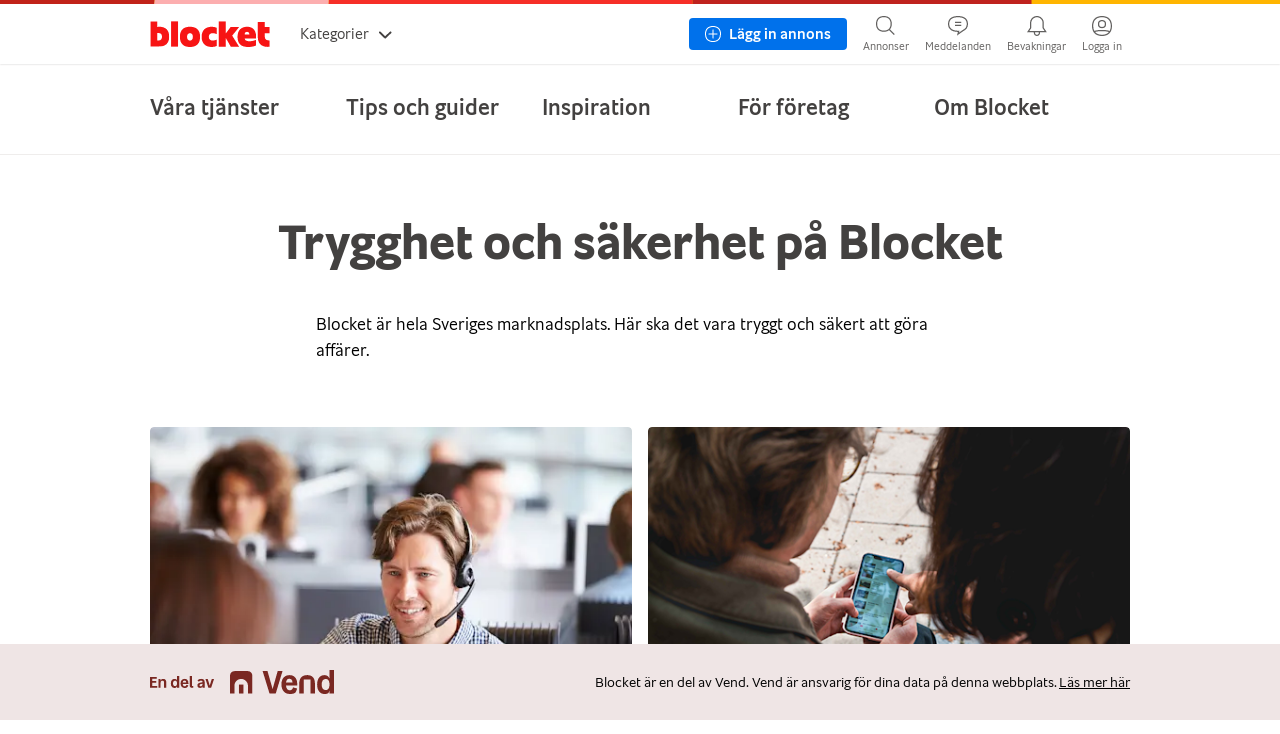

--- FILE ---
content_type: text/html; charset=utf-8
request_url: https://www.blocket.se/om/sakerhet
body_size: 115245
content:
<!DOCTYPE html><html lang="sv" style="display:flex;width:100%"><head><meta property="og:type" content="website"/><meta property="og:title" content="Blocket - Hela Sveriges marknadsplats, bilar, bostäder, möbler m.m."/><meta property="og:image" content="https://public-assets.blocketcdn.se/static/images/blocketLogotype.png"/><link rel="icon" href="https://public-assets.blocketcdn.se/static/favicon/favicon-64.png" sizes="64x64"/><link rel="icon" href="https://public-assets.blocketcdn.se/static/favicon/favicon-128.png" sizes="128x128"/><link rel="icon" href="https://public-assets.blocketcdn.se/static/favicon/favicon-196.png" sizes="196x196"/><link rel="icon" href="https://public-assets.blocketcdn.se/static/favicon/favicon.png"/><link rel="icon" href="https://public-assets.blocketcdn.se/static/favicon/favicon-16.png" sizes="16x16"/><link rel="icon" href="https://public-assets.blocketcdn.se/static/favicon/favicon-32.png" sizes="32x32"/><link rel="apple-touch-icon" href="https://public-assets.blocketcdn.se/static/favicon/apple-touch-icon-152.png"/><link rel="preconnect" href="https://secure.adnxs.com" crossorigin="anonymous"/><meta charSet="utf-8"/><meta name="format-detection" content="email=no"/><meta name="viewport" content="width=device-width, viewport-fit=cover, initial-scale=1"/><meta name="facebook-domain-verification" content="bg25wnme2ob85sac6o3y3orcbwm9ks"/><title>Trygghet och säkerhet | Blocket</title><meta name="keywords"/><meta name="description" content="Trygghet och säkerhet på Sveriges största marknadsplats."/><style>
        /* makes sure the widget is layered behind UFTI (z-index: 99999) */
        #simplified-login-widget &gt; div {
          z-index: 99998
        }
        /* removes ugly background on the widget */
        #simplified-login-widget &gt; div &gt; div {
          background: transparent;
        }
      </style><meta name="next-head-count" content="19"/><meta http-equiv="x-ua-compatible" content="IE=edge"/><link rel="preload" href="https://public-assets.blocketcdn.se/static/fonts/BlocketSans-Bold.woff2" as="font" type="font/woff2" crossorigin="anonymous"/><link rel="preload" href="https://public-assets.blocketcdn.se/static/fonts/BlocketSans-Medium.woff2" as="font" type="font/woff2" crossorigin="anonymous"/><link rel="preload" href="https://public-assets.blocketcdn.se/static/fonts/BlocketSans-Regular.woff2" as="font" type="font/woff2" crossorigin="anonymous"/><link rel="preload" href="https://public-assets.blocketcdn.se/static/fonts/Blocket-Display.woff2" as="font" type="font/woff2" crossorigin="anonymous"/><link rel="preconnect" href="https://assets.blocketcdn.se/adout/public"/><link rel="preconnect" href="https://public-assets.blocketcdn.se"/><link rel="preconnect" href="https://api.blocket.se"/><link rel="preconnect" href="https://i.blocketcdn.se"/><script>window.ga=window.ga||function(){(ga.q = ga.q || []).push(arguments)};ga.l=+new Date;</script><script type="text/javascript" src="https://cdn.inventory.schibsted.io/ad-takeover/4.2.1/ad-takeover.js" async=""></script><noscript data-n-css=""></noscript><script defer="" nomodule="" src="https://assets.blocketcdn.se/adout/public/_next/static/chunks/polyfills-c67a75d1b6f99dc8.js"></script><script id="xandr-ast-0-61-2" src="https://assets.blocketcdn.se/adout/public/assets/scripts/ast.0.61.2.js" defer="" data-nscript="beforeInteractive"></script><script src="https://schibstedse-cdn.relevant-digital.com/static/tags/67458938be11f7c5bf58d26e.js" defer="" data-nscript="beforeInteractive"></script><script async="" src="https://securepubads.g.doubleclick.net/tag/js/gpt.js" defer="" data-nscript="beforeInteractive"></script><script defer="" src="https://assets.blocketcdn.se/adout/public/_next/static/chunks/68e58e84.9cdb1814fe653d03.js"></script><script defer="" src="https://assets.blocketcdn.se/adout/public/_next/static/chunks/dc5e9d24.837dedfe4071bffa.js"></script><script defer="" src="https://assets.blocketcdn.se/adout/public/_next/static/chunks/2f81d600.c33d94c7c69acdf0.js"></script><script defer="" src="https://assets.blocketcdn.se/adout/public/_next/static/chunks/5d9238ce.9501fae67508388d.js"></script><script defer="" src="https://assets.blocketcdn.se/adout/public/_next/static/chunks/1087.be8ab3010de67f7b.js"></script><script defer="" src="https://assets.blocketcdn.se/adout/public/_next/static/chunks/2142.b6c3634aaedd857b.js"></script><script src="https://assets.blocketcdn.se/adout/public/_next/static/chunks/webpack-ea48567bc16a0b40.js" defer=""></script><script src="https://assets.blocketcdn.se/adout/public/_next/static/chunks/framework-a2fbb4377f4cd9c5.js" defer=""></script><script src="https://assets.blocketcdn.se/adout/public/_next/static/chunks/main-7df997ca03a5dd53.js" defer=""></script><script src="https://assets.blocketcdn.se/adout/public/_next/static/chunks/pages/_app-09466e2b769e21ac.js" defer=""></script><script src="https://assets.blocketcdn.se/adout/public/_next/static/chunks/1216-c996b908a5d0bba0.js" defer=""></script><script src="https://assets.blocketcdn.se/adout/public/_next/static/chunks/9619-3b3f58ccdfc59daf.js" defer=""></script><script src="https://assets.blocketcdn.se/adout/public/_next/static/chunks/2632-f261681b9b7c6f00.js" defer=""></script><script src="https://assets.blocketcdn.se/adout/public/_next/static/chunks/3164-90d5570b47b573e5.js" defer=""></script><script src="https://assets.blocketcdn.se/adout/public/_next/static/chunks/752-a0210b5dbb0155ec.js" defer=""></script><script src="https://assets.blocketcdn.se/adout/public/_next/static/chunks/9223-aecdab2f2d5eca5a.js" defer=""></script><script src="https://assets.blocketcdn.se/adout/public/_next/static/chunks/5354-0ea45358b516fcfd.js" defer=""></script><script src="https://assets.blocketcdn.se/adout/public/_next/static/chunks/7152-d5b8042361664f7d.js" defer=""></script><script src="https://assets.blocketcdn.se/adout/public/_next/static/chunks/2740-c154a5b3cee239b7.js" defer=""></script><script src="https://assets.blocketcdn.se/adout/public/_next/static/chunks/pages/content-page/%5B...slug%5D-99197b815d380eb6.js" defer=""></script><script src="https://assets.blocketcdn.se/adout/public/_next/static/JDFK848eirZ5q87NjSjau/_buildManifest.js" defer=""></script><script src="https://assets.blocketcdn.se/adout/public/_next/static/JDFK848eirZ5q87NjSjau/_ssgManifest.js" defer=""></script><style adout-web="" data-styled-version="5.3.11">:root{--bui-background:#ffffff;--bui-background-secondary:#F6F4F3;--bui-background-error:#FFF9E1;--bui-background-selected:#E2F2FF;--bui-myads-card-background:#ffffff;--bui-border:#E1DFDE;--bui-divider:#E1DFDE;--bui-input-background:#ffffff;--bui-form-border:#9F9D9C;--bui-form-border-focus:#434140;--bui-form-border-success:#4EAE7D;--bui-form-border-error:#FF7300;--bui-text:#000000;--bui-text-secondary:#767473;--bui-text-info:#0D60D9;--bui-text-error:#FF7300;--bui-text-success:#4EAE7D;--bui-text-placeholder:#767473;--bui-textlink:#0071EB;--bui-textlink-hover:#0093FF;--bui-textlink-active:#163FB9;--bui-textlink-focus:#0071EB;--bui-textlink-visited:#780072;--bui-discount-price-text:#E90017;--bui-button-outline-focus:#0071EB;--bui-button-primary-text:#ffffff;--bui-button-primary-background:#0071EB;--bui-button-primary-background-hover:#0093FF;--bui-button-primary-background-active:#163FB9;--bui-button-secondary-text:#000000;--bui-button-secondary-background:#ffffff;--bui-button-secondary-border:#9F9D9C;--bui-button-secondary-border-hover:#E1DFDE;--bui-button-secondary-border-active:#62605F;--bui-button-tertiary-text:#000000;--bui-button-tertiary-background:transparent;--bui-button-tertiary-background-hover:#F6F4F3;--bui-button-tertiary-background-active:#E1DFDE;--bui-notification-text:#ffffff;--bui-notification-background:#E90017;--bui-infocard-red-background:#FFE9EC;--bui-infocard-red-text:#434140;--bui-infocard-blue-background:#E2F2FF;--bui-infocard-blue-text:#434140;--bui-infocard-green-background:#E5F3EB;--bui-infocard-green-text:#434140;--bui-infocard-yellow-background:#FFF9E1;--bui-infocard-yellow-text:#434140;--bui-gradient-vertical-primary:linear-gradient(0deg,rgba(255,255,255,1) 0%,rgba(255,255,255,0) 100%);}/*!sc*/
adout-web.g1[id="sc-global-kCHkYo1"]{content:"sc-global-kCHkYo1,"}/*!sc*/
.hsIxBT{margin:0 10px;}/*!sc*/
adout-web.g11[id="AppLinks__AppLink-sc-1l9ao0x-0"]{content:"hsIxBT,"}/*!sc*/
.kCgCjm{display:-webkit-box;display:-webkit-flex;display:-ms-flexbox;display:flex;-webkit-box-pack:center;-webkit-justify-content:center;-ms-flex-pack:center;justify-content:center;}/*!sc*/
adout-web.g12[id="AppLinks__Wrapper-sc-1l9ao0x-1"]{content:"kCgCjm,"}/*!sc*/
.hdZZXy{width:118.2px;height:34.2px;}/*!sc*/
adout-web.g13[id="AppLinks__AppImage-sc-1l9ao0x-2"]{content:"hdZZXy,"}/*!sc*/
@font-face{font-family:'BlocketSans-Regular';src:local('Blocket Sans Regular'),local('BlocketSans-Regular'),url('https://public-assets.blocketcdn.se/static/fonts/BlocketSans-Regular.woff2') format('woff2'),url('https://public-assets.blocketcdn.se/static/fonts/BlocketSans-Regular.woff') format('woff');font-display:swap;}/*!sc*/
@font-face{font-family:'BlocketSans-Bold';src:local('Blocket Sans Bold'),local('BlocketSans-Bold'),url('https://public-assets.blocketcdn.se/static/fonts/BlocketSans-Bold.woff2') format('woff2'),url('https://public-assets.blocketcdn.se/static/fonts/BlocketSans-Bold.woff') format('woff');font-display:swap;}/*!sc*/
@font-face{font-family:'BlocketSans-Medium';src:local('Blocket Sans Medium'),local('BlocketSans-Medium'),url('https://public-assets.blocketcdn.se/static/fonts/BlocketSans-Medium.woff2') format('woff2'),url('https://public-assets.blocketcdn.se/static/fonts/BlocketSans-Medium.woff') format('woff');font-display:swap;}/*!sc*/
@font-face{font-family:'Blocket-Display';src:local('Blocket Display'),local('BlocketDisplay'),local('Blocket-Display'),url('https://public-assets.blocketcdn.se/static/fonts/Blocket-Display.woff2') format('woff2'),url('https://public-assets.blocketcdn.se/static/fonts/Blocket-Display.woff') format('woff');font-display:swap;}/*!sc*/
html,body,div,span,applet,object,iframe,h1,h2,h3,h4,h5,h6,p,blockquote,pre,a,abbr,acronym,address,big,cite,code,del,dfn,em,img,ins,kbd,q,s,samp,small,strike,strong,sub,sup,tt,var,b,u,i,center,dl,dt,dd,ol,ul,li,fieldset,form,label,legend,table,caption,tbody,tfoot,thead,tr,th,td,article,aside,canvas,details,embed,figure,figcaption,footer,header,hgroup,menu,nav,output,ruby,section,summary,time,mark,audio,video,button,input,textarea{margin:0;padding:0;border:0;font-size:100%;font:inherit;vertical-align:baseline;color:inherit;-webkit-text-decoration:none;text-decoration:none;background-color:inherit;-webkit-tap-highlight-color:rgba(0,0,0,0);}/*!sc*/
article,aside,details,figcaption,figure,footer,header,hgroup,menu,nav,section{display:block;}/*!sc*/
body{line-height:normal;}/*!sc*/
ol,ul{list-style:none;}/*!sc*/
blockquote,q{quotes:none;}/*!sc*/
blockquote:before,blockquote:after,q:before,q:after{content:'';content:none;}/*!sc*/
table{border-collapse:collapse;border-spacing:0;}/*!sc*/
input[type=text]::-ms-clear{display:none;width :0;height:0;}/*!sc*/
input[type=text]::-ms-reveal{display:none;width :0;height:0;}/*!sc*/
input[type="search"]::-webkit-search-decoration,input[type="search"]::-webkit-search-cancel-button,input[type="search"]::-webkit-search-results-button,input[type="search"]::-webkit-search-results-decoration{display:none;}/*!sc*/
button{width:100%;}/*!sc*/
body{font-family:'BlocketSans-Regular',sans-serif;}/*!sc*/
body.ReactModal__Body--open{overflow:hidden;}/*!sc*/
adout-web.g21[id="sc-global-erpHAK1"]{content:"sc-global-erpHAK1,"}/*!sc*/
.kDBOOn{font-family:'BlocketSans-Regular',sans-serif;font-size:17px;line-height:1.41;color:var(--bui-textlink,#0071EB);}/*!sc*/
.kDBOOn:hover{color:var( --bui-textlink-hover,#0093FF,#56B4FF );}/*!sc*/
.kDBOOn:focus{color:var( --bui-textlink-focus,#0071EB,#0093FF );}/*!sc*/
.kDBOOn:active{color:var( --bui-textlink-active,#163FB9,#0071EB );}/*!sc*/
adout-web.g23[id="Link-sc-6wulv7-0"]{content:"kDBOOn,"}/*!sc*/
.cIzGbm{box-sizing:border-box;cursor:pointer;display:-webkit-box;display:-webkit-flex;display:-ms-flexbox;display:flex;-webkit-box-pack:center;-webkit-justify-content:center;-ms-flex-pack:center;justify-content:center;-webkit-align-items:center;-webkit-box-align:center;-ms-flex-align:center;align-items:center;border:none;color:var(--bui-button-primary-text,#ffffff);background-color:var( --bui-button-primary-background,#0071EB );height:32px;padding:0px 16px;font-size:15px;font-family:'BlocketSans-Medium',sans-serif;line-height:20px;border-radius:4px;}/*!sc*/
.cIzGbm:hover:not(:disabled){background-color:var( --bui-button-primary-background-hover,#0093FF );}/*!sc*/
.cIzGbm:enabled:active{background-color:var( --bui-button-primary-background-active,#163FB9 );}/*!sc*/
.cIzGbm:focus-visible{outline:2px solid var(--bui-button-outline-focus,#0071EB);outline-offset:2px;}/*!sc*/
.cIzGbm:disabled{opacity:0.5;cursor:not-allowed;}/*!sc*/
adout-web.g30[id="Buttonstyles__BaseButton-sc-pchbnd-0-a"]{content:"cIzGbm,"}/*!sc*/
.jEbcWc{-webkit-user-select:none;-moz-user-select:none;-ms-user-select:none;user-select:none;-webkit-text-decoration:none;text-decoration:none;}/*!sc*/
adout-web.g31[id="Buttonstyles__BaseAnchor-sc-pchbnd-1"]{content:"jEbcWc,"}/*!sc*/
.kheHSV{width:auto;-webkit-box-flex:1;-webkit-flex-grow:1;-ms-flex-positive:1;flex-grow:1;display:-webkit-box;display:-webkit-flex;display:-ms-flexbox;display:flex;-webkit-box-pack:center;-webkit-justify-content:center;-ms-flex-pack:center;justify-content:center;-webkit-align-items:center;-webkit-box-align:center;-ms-flex-align:center;align-items:center;text-overflow:ellipsis;white-space:nowrap;word-break:break-all;}/*!sc*/
adout-web.g33[id="Buttonstyles__ChildrenWrapper-sc-pchbnd-3"]{content:"kheHSV,"}/*!sc*/
.ffUWwz{box-shadow:0 1px 0 0 rgba(0,0,0,0.25);background-color:var(--bui-background,#ffffff);border-radius:4px;overflow:hidden;}/*!sc*/
adout-web.g35[id="Card__CardWrapper-sc-1yeigd8-0"]{content:"ffUWwz,"}/*!sc*/
.bfQzLn{color:var(--bui-text,#000000);font-size:17px;font-family:'BlocketSans-Regular',sans-serif;line-height:26px;text-rendering:optimizeLegibility;-moz-osx-font-smoothing:grayscale;-webkit-font-smoothing:antialiased;}/*!sc*/
adout-web.g38[id="TextBody__TextBodyWrapper-sc-cuv1ht-0"]{content:"bfQzLn,"}/*!sc*/
.fMafKK{width:184px;}/*!sc*/
adout-web.g44[id="VendLogo__Img-sc-ptw8b6-0"]{content:"fMafKK,"}/*!sc*/
.bhffsK{height:76px;width:100%;display:-webkit-box;display:-webkit-flex;display:-ms-flexbox;display:flex;-webkit-align-items:center;-webkit-box-align:center;-ms-flex-align:center;align-items:center;-webkit-box-pack:center;-webkit-justify-content:center;-ms-flex-pack:center;justify-content:center;background-color:#efe5e5;position:static;bottom:auto;z-index:auto;}/*!sc*/
adout-web.g45[id="DataControllerBanner__BannerWrapper-sc-1xcfo16-0"]{content:"bhffsK,"}/*!sc*/
.cdgJRW{margin:0 16px;width:980px;display:-webkit-box;display:-webkit-flex;display:-ms-flexbox;display:flex;-webkit-align-items:center;-webkit-box-align:center;-ms-flex-align:center;align-items:center;-webkit-box-pack:center;-webkit-justify-content:center;-ms-flex-pack:center;justify-content:center;-webkit-flex-direction:column;-ms-flex-direction:column;flex-direction:column;gap:12px;font-size:12px;}/*!sc*/
@media (min-width:992px){.cdgJRW{-webkit-flex-direction:row;-ms-flex-direction:row;flex-direction:row;-webkit-box-pack:justify;-webkit-justify-content:space-between;-ms-flex-pack:justify;justify-content:space-between;font-size:14px;}}/*!sc*/
adout-web.g46[id="DataControllerBanner__BannerContent-sc-1xcfo16-1"]{content:"cdgJRW,"}/*!sc*/
.jaWzxY{display:none;}/*!sc*/
@media (min-width:992px){.jaWzxY{display:inline-block;}}/*!sc*/
adout-web.g47[id="DataControllerBanner__DesktopOnlyText-sc-1xcfo16-2"]{content:"jaWzxY,"}/*!sc*/
.cAcQCW{-webkit-text-decoration:underline;text-decoration:underline;font-size:inherit;color:#000;}/*!sc*/
.cAcQCW:hover,.cAcQCW:visited,.cAcQCW:focus,.cAcQCW:active{color:#000;}/*!sc*/
adout-web.g48[id="DataControllerBanner__ReadMoreLink-sc-1xcfo16-3"]{content:"cAcQCW,"}/*!sc*/
.jgEcPb{width:124px;}/*!sc*/
@media (min-width:992px){.jgEcPb{width:184px;}}/*!sc*/
adout-web.g49[id="DataControllerBanner__Logo-sc-1xcfo16-4"]{content:"jgEcPb,"}/*!sc*/
.eVbhzN{color:var(--bui-text,#000000);font-size:15px;font-family:'BlocketSans-Medium',sans-serif;line-height:20px;text-rendering:optimizeLegibility;-moz-osx-font-smoothing:grayscale;-webkit-font-smoothing:antialiased;}/*!sc*/
adout-web.g79[id="TextCallout1__TextCallout1Wrapper-sc-swd73-0"]{content:"eVbhzN,"}/*!sc*/
.fySutv{display:block;width:40px;height:40px;background:url([data-uri]) no-repeat left;background-size:contain;}/*!sc*/
@media (min-width:768px){.fySutv{width:150px;background:url([data-uri]) no-repeat left;}}/*!sc*/
adout-web.g108[id="BlocketLogoLink-sc-1mwdei8-0"]{content:"fySutv,"}/*!sc*/
.hnNhwW{display:inline-block;}/*!sc*/
adout-web.g109[id="BigAssCategoryPickerstyles__Container-sc-17t4yfa-0"]{content:"hnNhwW,"}/*!sc*/
.Kgngj{height:4px;width:100%;background-image:url([data-uri]);background-repeat:repeat-x;background-size:auto;}/*!sc*/
adout-web.g120[id="ColorBar-sc-13gqlkg-0"]{content:"Kgngj,"}/*!sc*/
.fjebdf{-webkit-transform:translate(14px,-7px);-ms-transform:translate(14px,-7px);transform:translate(14px,-7px);position:absolute;}/*!sc*/
adout-web.g122[id="TabBarNotification__TopRightCounter-sc-1voetr6-0"]{content:"fjebdf,"}/*!sc*/
.kEIDIo{position:relative;}/*!sc*/
adout-web.g123[id="TabBarNotification__Wrapper-sc-1voetr6-1"]{content:"kEIDIo,"}/*!sc*/
.bDXCDb{-webkit-transform:translate(14px,-7px);-ms-transform:translate(14px,-7px);transform:translate(14px,-7px);position:absolute;}/*!sc*/
adout-web.g124[id="SavedAdNotification__TopRightCounter-sc-z8uajs-0"]{content:"bDXCDb,"}/*!sc*/
.jySmyY{position:relative;}/*!sc*/
adout-web.g125[id="SavedAdNotification__Wrapper-sc-z8uajs-1"]{content:"jySmyY,"}/*!sc*/
.cXhwdh{display:-webkit-box;display:-webkit-flex;display:-ms-flexbox;display:flex;-webkit-flex-direction:column;-ms-flex-direction:column;flex-direction:column;-webkit-box-pack:center;-webkit-justify-content:center;-ms-flex-pack:center;justify-content:center;-webkit-align-items:center;-webkit-box-align:center;-ms-flex-align:center;align-items:center;padding:0px 2px;-webkit-transition:0.1s;transition:0.1s;-webkit-transform:scale(1);-ms-transform:scale(1);transform:scale(1);color:inherit;-webkit-text-decoration:none;text-decoration:none;}/*!sc*/
.cXhwdh:active{-webkit-transform:scale(0.95);-ms-transform:scale(0.95);transform:scale(0.95);}/*!sc*/
@media (min-width:768px){.cXhwdh{padding:0px 8px;}}/*!sc*/
adout-web.g127[id="StyledLink-sc-eac612-0"]{content:"cXhwdh,"}/*!sc*/
.bVCpUm{max-width:75px;white-space:nowrap;text-overflow:ellipsis;overflow-x:hidden;font-size:11px;color:#62605F;}/*!sc*/
@media (min-width:768px){.bVCpUm{max-width:150px;}}/*!sc*/
.StyledLink-sc-eac612-0:hover .Label-sc-1kt0r1b-0{-webkit-text-decoration:underline;text-decoration:underline;}/*!sc*/
adout-web.g128[id="Label-sc-1kt0r1b-0"]{content:"bVCpUm,"}/*!sc*/
.NZOTP{position:relative;}/*!sc*/
adout-web.g133[id="Saved__Wrapper-sc-g2rur9-0"]{content:"NZOTP,"}/*!sc*/
.iINZbG{position:relative;}/*!sc*/
adout-web.g134[id="Ads__Wrapper-sc-1agj48r-0"]{content:"iINZbG,"}/*!sc*/
.iOignm{display:none;}/*!sc*/
@media (min-width:375px){.iOignm{display:-webkit-box;display:-webkit-flex;display:-ms-flexbox;display:flex;}}/*!sc*/
adout-web.g135[id="Ads__AdsLink-sc-1agj48r-1"]{content:"iOignm,"}/*!sc*/
.drtipI{position:relative;}/*!sc*/
adout-web.g136[id="Messaging__Wrapper-sc-1q1izyj-0"]{content:"drtipI,"}/*!sc*/
.cuJvcm{color:#ffffff;padding-left:8px;}/*!sc*/
adout-web.g137[id="NewAdButton__AddButtonText-sc-pxxxtz-0"]{content:"cuJvcm,"}/*!sc*/
.QHMyL{position:relative;}/*!sc*/
adout-web.g138[id="Profile__Wrapper-sc-exqh0k-0"]{content:"QHMyL,"}/*!sc*/
.fOvOnE{z-index:9100;position:relative;background-color:var(--bui-background,#ffffff);box-shadow:0px 0px 2px 0px rgba(54,52,51,0.26);}/*!sc*/
adout-web.g139[id="TabBarstyles__Root-sc-1csy6k6-0"]{content:"fOvOnE,"}/*!sc*/
.kxdNAm{display:-webkit-box;display:-webkit-flex;display:-ms-flexbox;display:flex;-webkit-align-items:center;-webkit-box-align:center;-ms-flex-align:center;align-items:center;-webkit-box-pack:justify;-webkit-justify-content:space-between;-ms-flex-pack:justify;justify-content:space-between;margin:auto;padding:0 8px 0 16px;max-width:980px;height:60px;background-color:var(--bui-background,#ffffff);z-index:100;}/*!sc*/
@media (min-width:992px){.kxdNAm{padding:0;}}/*!sc*/
adout-web.g140[id="TabBarstyles__NavBar-sc-1csy6k6-1"]{content:"kxdNAm,"}/*!sc*/
@media (min-width:768px){.eYrbfR.grow{-webkit-flex:1 1 auto;-ms-flex:1 1 auto;flex:1 1 auto;}}/*!sc*/
.eYrbfR.hideOnNarrowScreens{display:none;}/*!sc*/
@media (min-width:768px){.eYrbfR.hideOnNarrowScreens{display:-webkit-box;display:-webkit-flex;display:-ms-flexbox;display:flex;}}/*!sc*/
@media (min-width:768px){.eYrbfR.hideOnWideScreens{display:none;}}/*!sc*/
adout-web.g141[id="TabBarstyles__Item-sc-1csy6k6-2"]{content:"eYrbfR,"}/*!sc*/
.eUbBkV{color:var(--bui-text,#000000);font-size:22px;font-family:'BlocketSans-Medium',sans-serif;line-height:28px;text-rendering:optimizeLegibility;-moz-osx-font-smoothing:grayscale;-webkit-font-smoothing:antialiased;}/*!sc*/
adout-web.g157[id="TextHeadline3__TextHeadline3Wrapper-sc-10e1s2p-0"]{content:"eUbBkV,"}/*!sc*/
.eufxuT{position:relative;width:100%;background-color:var(--bui-background);border-top:1px solid var(--bui-border);bottom:0;overflow:hidden;}/*!sc*/
.eufxuT .content-container{padding:16px;margin:16px 0;}/*!sc*/
.eufxuT .content-container::before{display:block;position:absolute;left:0;top:0;min-width:2000px;width:100%;height:13px;content:'';background-image:url([data-uri]);background-repeat:repeat-x;}/*!sc*/
adout-web.g180[id="Footerstyles__StyledFooter-sc-vzikrm-0"]{content:"eufxuT,"}/*!sc*/
.krtyWr .menu-section:nth-child(1){-ms-grid-column:1;}/*!sc*/
.krtyWr .menu-section:nth-child(2){-ms-grid-column:2;}/*!sc*/
.krtyWr .menu-section:nth-child(3){-ms-grid-column:3;}/*!sc*/
.krtyWr .menu-section:nth-child(4){-ms-grid-column:4;}/*!sc*/
.krtyWr .menu-section__title-link{font-family:'BlocketSans-Medium',sans-serif;font-size:17px;line-height:1.29;color:#363434;margin-bottom:8px;-webkit-box-pack:justify;-webkit-justify-content:space-between;-ms-flex-pack:justify;justify-content:space-between;display:-webkit-box;display:-webkit-flex;display:-ms-flexbox;display:flex;-webkit-align-items:center;-webkit-box-align:center;-ms-flex-align:center;align-items:center;}/*!sc*/
.krtyWr .menu-section__content{background:#fff;}/*!sc*/
.krtyWr .menu-section__list-item{margin-bottom:8px;}/*!sc*/
.krtyWr .menu-section__list-item-link{font-family:'BlocketSans-Regular',sans-serif;font-size:15px;color:#696766;}/*!sc*/
.krtyWr.footer-menu .menu-content{max-width:980px;margin:0 auto;display:grid;display:-ms-grid;-ms-grid-columns:1fr 1fr 1fr 1fr;grid-template-columns:repeat(2,1fr);-webkit-column-gap:16px;column-gap:16px;row-gap:16px;}/*!sc*/
@media (min-width:768px){.krtyWr.footer-menu .menu-content{grid-template-columns:repeat(4,1fr);}}/*!sc*/
adout-web.g181[id="Menustyles__StyledMenu-sc-1o0jliu-0"]{content:"krtyWr,"}/*!sc*/
.lotufd{min-height:100vh;display:-webkit-box;display:-webkit-flex;display:-ms-flexbox;display:flex;-webkit-flex-direction:column;-ms-flex-direction:column;flex-direction:column;}/*!sc*/
adout-web.g182[id="LayoutStyles__FullHeightWrapper-sc-du5f0h-0"]{content:"lotufd,"}/*!sc*/
.tPVik{position:-webkit-sticky;position:sticky;z-index:9100;top:0;}/*!sc*/
adout-web.g190[id="TabBar__StickyWrapper-sc-zqb5qn-0"]{content:"tPVik,"}/*!sc*/
.ccAyPi{color:#434140;max-width:648px;margin:0 auto;padding:16px;font-family:'BlocketSans-Regular',sans-serif;font-size:17px;line-height:1.53;}/*!sc*/
.ccAyPi:after{display:block;content:' ';float:none;clear:both;}/*!sc*/
.ccAyPi hr{border:0;border-top:1px solid #EFEDEC;float:none;clear:both;margin-bottom:18px;}/*!sc*/
.ccAyPi ul,.ccAyPi ol{list-style:disc;margin-bottom:16px;padding-left:16px;}/*!sc*/
.ccAyPi ul li,.ccAyPi ol li{padding-left:4px;line-height:26px;margin-bottom:16px;}/*!sc*/
.ccAyPi ul li ul li,.ccAyPi ol li ul li,.ccAyPi ul li ol li,.ccAyPi ol li ol li{margin-bottom:0;}/*!sc*/
.ccAyPi ul li span,.ccAyPi ol li span{color:#434140;}/*!sc*/
.ccAyPi blockquote{background:#F6F4F3;font-size:21px;line-height:normal;display:-webkit-box;display:-webkit-flex;display:-ms-flexbox;display:flex;-webkit-box-pack:center;-webkit-justify-content:center;-ms-flex-pack:center;justify-content:center;padding:30px 0;margin-bottom:16px;color:#434140;}/*!sc*/
.ccAyPi blockquote p{margin:0;}/*!sc*/
.ccAyPi ol{list-style:decimal;}/*!sc*/
.ccAyPi strong{font-family:'BlocketSans-Bold',sans-serif;}/*!sc*/
.ccAyPi em{font-style:italic;}/*!sc*/
.ccAyPi p{margin-bottom:24px;}/*!sc*/
.ccAyPi p img{display:block;margin:0 auto;max-width:100%;}/*!sc*/
.ccAyPi a{color:#0084FF;-webkit-text-decoration:underline;text-decoration:underline;}/*!sc*/
.ccAyPi del{-webkit-text-decoration:line-through;text-decoration:line-through;}/*!sc*/
.ccAyPi table{margin-bottom:16px;border:1px solid #E1DFDE;border-spacing:0;width:100%;}/*!sc*/
.ccAyPi table th,.ccAyPi table td{padding:9px;text-align:left;font-family:'BlocketSans-Medium',sans-serif;border-right:1px solid #E1DFDE;border-bottom:1px solid #E1DFDE;}/*!sc*/
.ccAyPi table th:last-child,.ccAyPi table td:last-child{border-right:none;}/*!sc*/
.ccAyPi table td{font-family:'BlocketSans-Regular',sans-serif;}/*!sc*/
.ccAyPi table tr:nth-child(even){background-color:#F6F4F3;}/*!sc*/
.ccAyPi table tr:last-child td{border-bottom:none;}/*!sc*/
.ccAyPi h2{font-size:24px;font-family:'BlocketSans-Bold',sans-serif;line-height:1.17;margin-bottom:8px;}/*!sc*/
.ccAyPi h3{font-size:22px;font-family:'BlocketSans-Medium',sans-serif;line-height:1.27;margin-bottom:8px;}/*!sc*/
.ccAyPi h4{font-size:20px;font-family:'BlocketSans-Medium',sans-serif;line-height:1.27;margin-bottom:8px;}/*!sc*/
@media (min-width:768px){.ccAyPi{padding:16px 0;}.ccAyPi blockquote{font-size:28px;line-height:1.43;}.ccAyPi h2,.ccAyPi h3,.ccAyPi h4{font-family:'BlocketSans-Bold',sans-serif;}.ccAyPi h2{padding-top:16px;font-size:24px;line-height:28px;}.ccAyPi h3{padding-top:8px;font-size:20px;line-height:22px;}.ccAyPi h4{padding-top:8px;font-size:22px;line-height:1.17;}.ccAyPi p{margin-bottom:16px;}.ccAyPi p img{max-width:650px;max-height:650px;}.ccAyPi p img[src*='#left']{float:left;max-width:calc(50% - 12px);margin:6px 24px 24px 0;}.ccAyPi p img[src*='#right']{float:right;max-width:calc(50% - 12px);margin:6px 0 24px 24px;}}/*!sc*/
adout-web.g445[id="StyledMarkdownRenderer-sc-1ejeafn-0"]{content:"ccAyPi,"}/*!sc*/
.fFUTqd{box-shadow:0 0 6px 0 rgba(54,52,51,0.15);padding:24px 16px;position:relative;overflow:hidden;}/*!sc*/
.fFUTqd .menu-section__title-link{font-family:'BlocketSans-Medium',sans-serif;font-size:17px;line-height:1.29;color:#434140;margin-bottom:8px;-webkit-box-pack:justify;-webkit-justify-content:space-between;-ms-flex-pack:justify;justify-content:space-between;display:-webkit-box;display:-webkit-flex;display:-ms-flexbox;display:flex;-webkit-align-items:center;-webkit-box-align:center;-ms-flex-align:center;align-items:center;outline:none;}/*!sc*/
.fFUTqd .menu-section__arrow-icon{width:20px !important;height:20px !important;-webkit-transform:rotate(0deg);-ms-transform:rotate(0deg);transform:rotate(0deg);-webkit-transition:-webkit-transform 0.2s ease-out;-webkit-transition:transform 0.2s ease-out;transition:transform 0.2s ease-out;}/*!sc*/
.fFUTqd .menu-section__arrow-icon.active{-webkit-transform:rotate(180deg);-ms-transform:rotate(180deg);transform:rotate(180deg);-webkit-transition:-webkit-transform 0.4s ease-out;-webkit-transition:transform 0.4s ease-out;transition:transform 0.4s ease-out;}/*!sc*/
.fFUTqd .menu-section__content{background:#ffffff;}/*!sc*/
.fFUTqd .menu-section__list-item{margin-bottom:8px;}/*!sc*/
.fFUTqd .menu-section__list-item-link{font-family:'BlocketSans-Regular',sans-serif;font-size:15px;color:#62605F;}/*!sc*/
.fFUTqd.navigation-menu{position:absolute;width:70%;background:#ffffff;box-shadow:0 0 6px 0 rgba(54,52,51,0.15);padding:24px 0;height:100%;}/*!sc*/
.fFUTqd.navigation-menu .menu-content{max-width:980px;margin:0 auto;padding-bottom:2000px;}/*!sc*/
.fFUTqd.navigation-menu .menu-section{position:relative;}/*!sc*/
.fFUTqd.navigation-menu .menu-section__title-link{font-size:22px;padding:4px 24px;}/*!sc*/
.fFUTqd.navigation-menu .menu-section__content{max-height:0;overflow:hidden;-webkit-transition:max-height 0.1s ease-out;transition:max-height 0.1s ease-out;}/*!sc*/
.fFUTqd.navigation-menu .menu-section__list-item-link{font-size:17px;display:block;padding:12px 40px;background:#ffffff;border-left:2px solid transparent;}/*!sc*/
.fFUTqd.navigation-menu .menu-section__list-item-link:hover,.fFUTqd.navigation-menu .menu-section__list-item-link:focus{background:#EFEDEC;}/*!sc*/
.fFUTqd.navigation-menu .menu-section__list-item-link.active{border-left-color:#F71414;}/*!sc*/
.fFUTqd.navigation-menu .menu-section.active .menu-section__content{max-height:700px;-webkit-transition:max-height 0.2s ease-out;transition:max-height 0.2s ease-out;}/*!sc*/
@media (min-width:768px){.fFUTqd.navigation-menu{position:relative !important;width:auto !important;left:0 !important;overflow:visible !important;padding:2px 24px !important;border-bottom:1px solid #EFEDEC !important;box-shadow:none !important;}.fFUTqd.navigation-menu .menu-content{display:grid;display:-ms-grid;-ms-grid-columns:1fr 1fr 1fr 1fr;grid-template-columns:repeat(5,1fr);-webkit-column-gap:0;column-gap:0;grid-column-gap:0;row-gap:16px;grid-row-gap:16px;padding-bottom:0;}.fFUTqd.navigation-menu .menu-section:nth-child(1){-ms-grid-column:1;}.fFUTqd.navigation-menu .menu-section:nth-child(2){-ms-grid-column:2;}.fFUTqd.navigation-menu .menu-section:nth-child(3){-ms-grid-column:3;}.fFUTqd.navigation-menu .menu-section:nth-child(4){-ms-grid-column:4;}.fFUTqd.navigation-menu .menu-section:nth-child(5){-ms-grid-column:5;}.fFUTqd.navigation-menu .menu-section__list-item{margin-bottom:0;}.fFUTqd.navigation-menu .menu-section__title-link{-webkit-box-pack:left;-webkit-justify-content:left;-ms-flex-pack:left;justify-content:left;padding:28px 0;margin:0;}.fFUTqd.navigation-menu .menu-section__title-link span{border-bottom:2px solid transparent;}.fFUTqd.navigation-menu .menu-section__title-link.active span{border-bottom-color:#F71414;}.fFUTqd.navigation-menu .menu-section__arrow-icon{display:none !important;}.fFUTqd.navigation-menu .menu-section__content{max-height:unset;position:absolute;border:1px solid #9F9D9C;box-shadow:0 0 6px 0 rgba(54,52,51,0.15);border-radius:4px;left:-20px;top:72px;z-index:1000;min-width:282px;opacity:0;overflow:visible;padding:8px 0;visibility:hidden;-webkit-transition:opacity 0.2s ease-out;transition:opacity 0.2s ease-out;}.fFUTqd.navigation-menu .menu-section__list-item-link{padding:12px 24px;display:block;}.fFUTqd.navigation-menu .menu-section.active .menu-section__content{opacity:1;visibility:visible;-webkit-transition:opacity 0.3s ease-out;transition:opacity 0.3s ease-out;}.fFUTqd.navigation-menu .menu-section.active .menu-section__content:after,.fFUTqd.navigation-menu .menu-section.active .menu-section__content:before{bottom:100%;left:20%;border:solid transparent;content:' ';height:0;width:0;position:absolute;pointer-events:none;}.fFUTqd.navigation-menu .menu-section.active .menu-section__content:after{border-color:rgba(255,255,255,0);border-bottom-color:#ffffff;border-width:14px;margin-left:-14px;}.fFUTqd.navigation-menu .menu-section.active .menu-section__content:before{border-color:rgba(154,153,153,0);border-bottom-color:#9F9D9C;border-width:15px;margin-left:-15px;}}/*!sc*/
adout-web.g999[id="StyledMenu-sc-z6ydy6-0"]{content:"fFUTqd,"}/*!sc*/
.NimFr{display:block;width:100%;height:auto;}/*!sc*/
adout-web.g1014[id="ContentfulImage__Img-sc-xcjj0z-0"]{content:"NimFr,"}/*!sc*/
.lbFucU{padding:24px 16px 16px;}/*!sc*/
@media (min-width:768px){.lbFucU{padding:16px;}}/*!sc*/
@media (min-width:992px){.lbFucU{padding:24px 0;}}/*!sc*/
.lbFucU.section-color-gray{background-color:#F6F4F3;}/*!sc*/
adout-web.g1054[id="StyledSection-sc-pdzkg8-0"]{content:"lbFucU,"}/*!sc*/
.fpyuip{margin-left:auto;margin-right:auto;max-width:980px;}/*!sc*/
adout-web.g1055[id="StyledSection__SectionMaxWidthContainer-sc-pdzkg8-1"]{content:"fpyuip,"}/*!sc*/
.eIIwya{margin-bottom:8px;display:-webkit-box;display:-webkit-flex;display:-ms-flexbox;display:flex;-webkit-box-pack:center;-webkit-justify-content:center;-ms-flex-pack:center;justify-content:center;-webkit-align-items:center;-webkit-box-align:center;-ms-flex-align:center;align-items:center;color:#434140;-webkit-flex-direction:column;-ms-flex-direction:column;flex-direction:column;}/*!sc*/
adout-web.g1057[id="StyledSection__SectionHeaderContainer-sc-pdzkg8-3"]{content:"eIIwya,"}/*!sc*/
.cnahYe{font-family:'BlocketSans-Medium',sans-serif;font-size:22px;}/*!sc*/
.cnahYe h1{font-size:40px;}/*!sc*/
adout-web.g1058[id="StyledSection__Title-sc-pdzkg8-4"]{content:"cnahYe,"}/*!sc*/
.kRLnET{max-width:980px;margin-bottom:32px;}/*!sc*/
.kRLnET p{font-size:17px;}/*!sc*/
adout-web.g1059[id="StyledSection__SectionDescription-sc-pdzkg8-5"]{content:"kRLnET,"}/*!sc*/
.fxzOSl{display:grid;gap:16px;}/*!sc*/
.fxzOSl.section-small{grid-template-columns:repeat(1,1fr);}/*!sc*/
@media (min-width:768px){.fxzOSl.section-small{grid-template-columns:repeat(3,1fr);}}/*!sc*/
.fxzOSl.section-medium{grid-template-columns:repeat(1,1fr);}/*!sc*/
@media (min-width:576px){.fxzOSl.section-medium{grid-template-columns:repeat(2,1fr);}}/*!sc*/
@media (min-width:768px){.fxzOSl.section-medium{grid-template-columns:repeat(3,1fr);}}/*!sc*/
@media (min-width:576px){.fxzOSl.section-medium > *:first-child{grid-column:span 2;}}/*!sc*/
@media (min-width:768px){.fxzOSl.section-medium > *:first-child{grid-column:span 1;}}/*!sc*/
.fxzOSl.section-large{grid-template-columns:repeat(1,1fr);row-gap:42px;}/*!sc*/
@media (min-width:768px){.fxzOSl.section-large{grid-template-columns:repeat(2,1fr);}}/*!sc*/
adout-web.g1060[id="StyledSection__SectionGrid-sc-pdzkg8-6"]{content:"fxzOSl,"}/*!sc*/
.bHonLQ{display:block;}/*!sc*/
.bHonLQ h1{font-family:'BlocketSans-Bold',sans-serif;font-size:28px;line-height:1.2;margin-bottom:16px;margin-top:16px;}/*!sc*/
.bHonLQ .sponsored-wrapper{display:-webkit-box;display:-webkit-flex;display:-ms-flexbox;display:flex;-webkit-box-pack:center;-webkit-justify-content:center;-ms-flex-pack:center;justify-content:center;}/*!sc*/
.bHonLQ .sponsored-wrapper .sponsored{margin-top:32px;padding:8px 16px;background-color:#F6F4F3;}/*!sc*/
.bHonLQ .page-hero-wrapper{width:100%;}/*!sc*/
.bHonLQ .page-hero-wrapper img{width:100%;max-height:480px;object-fit:cover;margin:0 auto;}/*!sc*/
@media (min-width:768px){.bHonLQ h1{font-size:48px;}}/*!sc*/
.bHonLQ.template-index{background-color:#F6F4F3;}/*!sc*/
.bHonLQ.template-index h2{font-size:22px;}/*!sc*/
.bHonLQ.template-index h3{font-size:17px;margin-bottom:0;}/*!sc*/
.bHonLQ.template-index .section{padding-top:0;margin-top:0;}/*!sc*/
.bHonLQ.template-article .page-hero-wrapper img{max-width:980px;}/*!sc*/
adout-web.g1117[id="StyledPage-sc-j9kmxt-0"]{content:"bHonLQ,"}/*!sc*/
.kgDLsv{-webkit-box-pack:center;-webkit-justify-content:center;-ms-flex-pack:center;justify-content:center;-webkit-flex-direction:column;-ms-flex-direction:column;flex-direction:column;-webkit-flex:1 1 auto;-ms-flex:1 1 auto;flex:1 1 auto;}/*!sc*/
.kgDLsv .mobile-menu{display:-webkit-inline-box;display:-webkit-inline-flex;display:-ms-inline-flexbox;display:inline-flex;-webkit-box-pack:center;-webkit-justify-content:center;-ms-flex-pack:center;justify-content:center;-webkit-align-items:center;-webkit-box-align:center;-ms-flex-align:center;align-items:center;white-space:nowrap;}/*!sc*/
.kgDLsv .navigation-menu-button{cursor:pointer;width:auto;background:#ffffff;outline:0;display:-webkit-box;display:-webkit-flex;display:-ms-flexbox;display:flex;-webkit-box-pack:left;-webkit-justify-content:left;-ms-flex-pack:left;justify-content:left;-webkit-align-items:center;-webkit-box-align:center;-ms-flex-align:center;align-items:center;min-height:64px;width:64px;padding:0 16px;}/*!sc*/
.kgDLsv .active-link-title{display:inline-block;margin-left:16px;font-size:22px;font-family:'BlocketSans-Medium',sans-serif;text-align:left;}/*!sc*/
.kgDLsv .navigation-menu{left:-100vw;-webkit-transition:left 0.2s ease-out;transition:left 0.2s ease-out;overflow-y:scroll;-webkit-overflow-scrolling:touch;}/*!sc*/
.kgDLsv .main-content-container{left:0;position:relative;-webkit-transition:left 0.2s ease-out;transition:left 0.2s ease-out;}/*!sc*/
.kgDLsv .main-content-container::after{opacity:0;}/*!sc*/
.kgDLsv.navigation-menu-active .navigation-menu{left:0;width:83vw;z-index:1;-webkit-transition:left 0.2s ease-out;transition:left 0.2s ease-out;}/*!sc*/
.kgDLsv.navigation-menu-active .main-content-container{z-index:0;position:fixed;width:100vw;left:83vw;-webkit-transition:left 0.2s ease-out;transition:left 0.2s ease-out;}/*!sc*/
.kgDLsv.navigation-menu-active .main-content-container::after{content:'';position:absolute;top:0;left:0;display:block;background:#ffffff;opacity:0.9;width:100%;height:100%;-webkit-transition:opacity 2s;transition:opacity 2s;}/*!sc*/
.kgDLsv .mobile-page-title{max-width:240px;white-space:nowrap;overflow:hidden;text-overflow:ellipsis;}/*!sc*/
@media (min-width:768px){.kgDLsv .navigation-menu{position:relative;}.kgDLsv .navigation-menu-button{display:none;}.kgDLsv .mobile-page-title{display:none;}}/*!sc*/
adout-web.g1118[id="ContentPagestyles__ContentPageStyled-sc-1gpuer5-0"]{content:"kgDLsv,"}/*!sc*/
.lfBsWT.card-transparent{box-shadow:none;}/*!sc*/
.lfBsWT.card-with-link:hover h3{-webkit-text-decoration:underline;text-decoration:underline;}/*!sc*/
adout-web.g1129[id="Feature__FeatureCard-sc-1tcrpza-0"]{content:"lfBsWT,"}/*!sc*/
.jjtwCj{display:block;}/*!sc*/
.jjtwCj .radius img{border-radius:4px;}/*!sc*/
adout-web.g1131[id="Feature__PageLinkRegularCard-sc-1tcrpza-2"]{content:"jjtwCj,"}/*!sc*/
.cFLQiP{font-family:'BlocketSans-Medium',sans-serif;}/*!sc*/
.cFLQiP.card-white{margin:16px;}/*!sc*/
.cFLQiP.card-small{margin-left:16px;}/*!sc*/
@media (min-width:768px){.cFLQiP.card-small{margin-left:0;}}/*!sc*/
adout-web.g1132[id="Feature__TextContainer-sc-1tcrpza-3"]{content:"cFLQiP,"}/*!sc*/
.isaXDi{margin-top:16px;font-size:20px;}/*!sc*/
adout-web.g1133[id="Feature__H3-sc-1tcrpza-4"]{content:"isaXDi,"}/*!sc*/
.lpnZHY{margin-top:8px;font-family:'BlocketSans-Regular',sans-serif;line-height:1.41;color:#434140;font-size:17px;}/*!sc*/
@media (min-width:768px){.lpnZHY{font-size:15px;}}/*!sc*/
@media (min-width:992px){.lpnZHY{font-size:17px;}}/*!sc*/
adout-web.g1134[id="Feature__P-sc-1tcrpza-5"]{content:"lpnZHY,"}/*!sc*/
</style></head><body style="width:100%"><div id="__next" data-reactroot=""><div class="TabBar__StickyWrapper-sc-zqb5qn-0 tPVik"><header data-cy="main-navigation" class="TabBarstyles__Root-sc-1csy6k6-0 fOvOnE"><div class="ColorBar-sc-13gqlkg-0 Kgngj"></div><div class="TabBarstyles__NavBar-sc-1csy6k6-1 kxdNAm"><div class="TabBarstyles__Item-sc-1csy6k6-2 eYrbfR"><a class="BlocketLogoLink-sc-1mwdei8-0 fySutv" text="logo" aria-label="Gå till huvudsidan" href="/"></a></div><div class="TabBarstyles__Item-sc-1csy6k6-2 eYrbfR grow hideOnNarrowScreens"><div class="BigAssCategoryPickerstyles__Container-sc-17t4yfa-0 hnNhwW"><button style="cursor:pointer;width:auto;background-color:transparent" aria-controls="big-ass-category-picker" aria-expanded="false"><div style="display:flex;flex-wrap:nowrap;justify-content:center;align-items:center"><span style="font-family:&#x27;BlocketSans-Regular&#x27;, sans-serif;font-size:15px;line-height:1.6;text-overflow:ellipsis;white-space:nowrap;word-break:break-all;color:#434140">Kategorier</span><svg viewBox="0 0 32 32" fill="none" width="16" height="16" style="margin-left:8px" color="#434140"><path fill-rule="evenodd" clip-rule="evenodd" d="M3.8 12.854c0 .461.185.925.556 1.284l10.62 10.292a2.05 2.05 0 001.438.57c.543 0 1.061-.206 1.436-.571l10.597-10.293a1.765 1.765 0 00-.06-2.62c-.795-.71-2.057-.683-2.817.055l-9.16 8.9-9.183-8.902c-.76-.738-2.024-.761-2.815-.052a1.78 1.78 0 00-.612 1.337" fill="currentColor"></path></svg></div></button></div></div><div class="TabBarstyles__Item-sc-1csy6k6-2 eYrbfR hideOnNarrowScreens"><div><a style="margin-left:8px;margin-right:8px" href="/mina-annonser/lagg-in-annons" class="Buttonstyles__BaseButton-sc-pchbnd-0-a Buttonstyles__BaseAnchor-sc-pchbnd-1 cIzGbm jEbcWc"><span class="Buttonstyles__ChildrenWrapper-sc-pchbnd-3 kheHSV"><svg viewBox="0 0 32 32" fill="none" width="16" height="16" color="#ffffff"><path fill="currentColor" d="M14.875 8.125a1.125 1.125 0 012.25 0v6.75h6.75a1.125 1.125 0 010 2.25h-6.75v6.75a1.125 1.125 0 01-2.25 0v-6.75h-6.75a1.125 1.125 0 010-2.25h6.75v-6.75z"></path><path fill="currentColor" fill-rule="evenodd" d="M29.765 25.264l.014.016-.125.185c-.048.08-.1.155-.153.23-.033.048-.067.096-.099.145l-.061.09-.013.016-.003.004-.009.012c-.316.467-.662.907-1.032 1.322l-.073.082c-1.171 1.29-2.598 2.327-4.274 3.087l-.005.003h-.001l-.003.002a15.64 15.64 0 01-1.622.618 8.97 8.97 0 01-.233.071l-.108.032c-.463.138-.94.259-1.432.362-.162.035-.324.069-.49.1a20.74 20.74 0 01-1.462.207l-.204.025a7.62 7.62 0 01-.316.035C17.394 31.965 16.71 32 16 32c-.715 0-1.403-.036-2.074-.093a8.504 8.504 0 01-.34-.038 12.71 12.71 0 00-.205-.025 20.722 20.722 0 01-1.447-.208c-.151-.027-.3-.059-.448-.09l-.079-.017a17.577 17.577 0 01-1.409-.361l-.12-.035a7.284 7.284 0 01-.256-.079c-1.789-.585-3.347-1.44-4.657-2.549l-.07-.062-.047-.042a12.57 12.57 0 01-1.116-1.098l-.095-.108-.049-.054a12.867 12.867 0 01-1.014-1.334.155.155 0 01-.015-.021l-.027-.04-.082-.124c-.041-.062-.082-.124-.122-.188l-.263-.402.031-.024C.729 22.575 0 19.561 0 16 0 5.832 5.832 0 16 0s16 5.832 16 16c0 3.684-.775 6.79-2.235 9.264zm-1.72-1.158l.012.014-.11.162c-.042.07-.088.135-.134.201l-.086.127-.054.079-.005.007a.393.393 0 01-.017.02c-.276.41-.579.794-.902 1.157l-.064.072a11.293 11.293 0 01-3.74 2.701l-.004.003-.004.002a13.685 13.685 0 01-1.623.603l-.095.028c-.405.12-.822.226-1.253.316-.141.031-.283.06-.428.088a18.17 18.17 0 01-1.28.181c-.06.006-.12.014-.178.021a6.653 6.653 0 01-.277.031C17.22 29.97 16.621 30 16 30a21.71 21.71 0 01-1.815-.081 6.856 6.856 0 01-.296-.034l-.18-.022a18.082 18.082 0 01-1.267-.181 12.354 12.354 0 01-.392-.08l-.069-.014c-.423-.09-.835-.196-1.233-.316l-.07-.02a6.783 6.783 0 01-.26-.079c-1.564-.513-2.927-1.26-4.074-2.231l-.061-.055-.041-.036c-.346-.3-.67-.62-.976-.96l-.084-.095-.043-.048a11.263 11.263 0 01-.878-1.156l-.008-.011-.014-.018-.024-.035-.071-.109a5.443 5.443 0 01-.107-.164l-.23-.352.027-.021C2.638 21.753 2 19.116 2 16 2 7.103 7.103 2 16 2s14 5.103 14 14c0 3.224-.678 5.941-1.956 8.106z" clip-rule="evenodd"></path></svg> <div class="TextCallout1__TextCallout1Wrapper-sc-swd73-0 eVbhzN NewAdButton__AddButtonText-sc-pxxxtz-0 cuJvcm">Lägg in annons</div></span></a></div></div><div class="TabBarstyles__Item-sc-1csy6k6-2 eYrbfR"><div class="Ads__Wrapper-sc-1agj48r-0 iINZbG"><a class="StyledLink-sc-eac612-0 Ads__AdsLink-sc-1agj48r-1 cXhwdh iOignm" href="/annonser/hela_sverige"><div><svg viewBox="0 0 32 32" fill="none" width="20" height="20" color="#62605F"><path fill="currentColor" fill-rule="evenodd" d="M12.618 23.319c-6.9 0-10.7-3.8-10.7-10.7 0-6.9 3.8-10.701 10.7-10.701 6.9 0 10.7 3.8 10.7 10.7 0 3.458-.923 6.134-2.745 7.955-1.821 1.822-4.497 2.745-7.955 2.745zm17.491 5.725l-7.677-7.678c1.854-2.155 2.804-5.087 2.804-8.748C25.236 4.6 20.636 0 12.618 0S0 4.6 0 12.618c0 8.019 4.6 12.618 12.618 12.618 3.485 0 6.317-.85 8.44-2.531l7.696 7.695 1.355-1.356z" clip-rule="evenodd"></path></svg></div><div class="Label-sc-1kt0r1b-0 bVCpUm">Annonser</div></a></div></div><div class="TabBarstyles__Item-sc-1csy6k6-2 eYrbfR hideOnWideScreens"><a href="/mina-annonser/lagg-in-annons" class="StyledLink-sc-eac612-0 cXhwdh"><div><svg viewBox="0 0 32 32" fill="none" width="20" height="20" color="#62605F"><path fill="currentColor" d="M14.875 8.125a1.125 1.125 0 012.25 0v6.75h6.75a1.125 1.125 0 010 2.25h-6.75v6.75a1.125 1.125 0 01-2.25 0v-6.75h-6.75a1.125 1.125 0 010-2.25h6.75v-6.75z"></path><path fill="currentColor" fill-rule="evenodd" d="M29.765 25.264l.014.016-.125.185c-.048.08-.1.155-.153.23-.033.048-.067.096-.099.145l-.061.09-.013.016-.003.004-.009.012c-.316.467-.662.907-1.032 1.322l-.073.082c-1.171 1.29-2.598 2.327-4.274 3.087l-.005.003h-.001l-.003.002a15.64 15.64 0 01-1.622.618 8.97 8.97 0 01-.233.071l-.108.032c-.463.138-.94.259-1.432.362-.162.035-.324.069-.49.1a20.74 20.74 0 01-1.462.207l-.204.025a7.62 7.62 0 01-.316.035C17.394 31.965 16.71 32 16 32c-.715 0-1.403-.036-2.074-.093a8.504 8.504 0 01-.34-.038 12.71 12.71 0 00-.205-.025 20.722 20.722 0 01-1.447-.208c-.151-.027-.3-.059-.448-.09l-.079-.017a17.577 17.577 0 01-1.409-.361l-.12-.035a7.284 7.284 0 01-.256-.079c-1.789-.585-3.347-1.44-4.657-2.549l-.07-.062-.047-.042a12.57 12.57 0 01-1.116-1.098l-.095-.108-.049-.054a12.867 12.867 0 01-1.014-1.334.155.155 0 01-.015-.021l-.027-.04-.082-.124c-.041-.062-.082-.124-.122-.188l-.263-.402.031-.024C.729 22.575 0 19.561 0 16 0 5.832 5.832 0 16 0s16 5.832 16 16c0 3.684-.775 6.79-2.235 9.264zm-1.72-1.158l.012.014-.11.162c-.042.07-.088.135-.134.201l-.086.127-.054.079-.005.007a.393.393 0 01-.017.02c-.276.41-.579.794-.902 1.157l-.064.072a11.293 11.293 0 01-3.74 2.701l-.004.003-.004.002a13.685 13.685 0 01-1.623.603l-.095.028c-.405.12-.822.226-1.253.316-.141.031-.283.06-.428.088a18.17 18.17 0 01-1.28.181c-.06.006-.12.014-.178.021a6.653 6.653 0 01-.277.031C17.22 29.97 16.621 30 16 30a21.71 21.71 0 01-1.815-.081 6.856 6.856 0 01-.296-.034l-.18-.022a18.082 18.082 0 01-1.267-.181 12.354 12.354 0 01-.392-.08l-.069-.014c-.423-.09-.835-.196-1.233-.316l-.07-.02a6.783 6.783 0 01-.26-.079c-1.564-.513-2.927-1.26-4.074-2.231l-.061-.055-.041-.036c-.346-.3-.67-.62-.976-.96l-.084-.095-.043-.048a11.263 11.263 0 01-.878-1.156l-.008-.011-.014-.018-.024-.035-.071-.109a5.443 5.443 0 01-.107-.164l-.23-.352.027-.021C2.638 21.753 2 19.116 2 16 2 7.103 7.103 2 16 2s14 5.103 14 14c0 3.224-.678 5.941-1.956 8.106z" clip-rule="evenodd"></path></svg></div><div class="Label-sc-1kt0r1b-0 bVCpUm">Ny annons</div></a></div><div class="TabBarstyles__Item-sc-1csy6k6-2 eYrbfR"><div class="Messaging__Wrapper-sc-1q1izyj-0 drtipI"><a href="/meddelanden" class="StyledLink-sc-eac612-0 cXhwdh"><div class="TabBarNotification__Wrapper-sc-1voetr6-1 kEIDIo"><svg viewBox="0 0 32 32" fill="none" width="20" height="20" color="#62605F"><path d="M11 16h10v-2H11v2zM21 11H11V9h10v2z" fill="currentColor"></path><path fill-rule="evenodd" clip-rule="evenodd" d="M0 12.75C0 4.646 5.831 0 16 0c10.168 0 16 4.647 16 12.75 0 5.301-2.483 9.167-7.183 11.186l-10.38 7.408 1.34-5.847C5.748 25.43 0 20.792 0 12.75zm17.564 13.906l6.373-4.519C27.96 20.444 30 17.285 30 12.75 30 5.817 25.029 2 16 2 6.972 2 2 5.817 2 12.75c0 6.931 4.972 10.748 14 10.748.34 0 .674-.007 1.003-.018l1.297-.043-.736 3.22z" fill="currentColor"></path></svg></div><div class="Label-sc-1kt0r1b-0 bVCpUm">Meddelanden</div></a></div></div><div class="TabBarstyles__Item-sc-1csy6k6-2 eYrbfR"><div class="Saved__Wrapper-sc-g2rur9-0 NZOTP"><a class="StyledLink-sc-eac612-0 cXhwdh" href="/sparade/bevakningar"><div class="SavedAdNotification__Wrapper-sc-z8uajs-1 jySmyY"><svg viewBox="0 0 32 32" fill="none" width="20" height="20" color="#62605F"><path fill-rule="evenodd" clip-rule="evenodd" d="M18.869 27c0 1.654-1.346 3-3 3s-3-1.346-3-3c0-.345.08-.678.194-1h5.612c.114.321.194.654.194 1zm-12-7.697V11c0-4.962 4.038-9 9-9s9 4.038 9 9v8.303L27.999 24H3.739l3.13-4.697zM31.738 26l-4.87-7.303V11c0-6.065-4.934-11-11-11-6.064 0-11 4.935-11 11v7.697L0 26h10.98a4.926 4.926 0 00-.111 1c0 2.757 2.243 5 5 5s5-2.243 5-5c0-.338-.044-.672-.112-1h10.98z" fill="currentColor"></path></svg></div><div class="Label-sc-1kt0r1b-0 bVCpUm">Bevakningar</div></a></div></div><div class="TabBarstyles__Item-sc-1csy6k6-2 eYrbfR"><div class="Profile__Wrapper-sc-exqh0k-0 QHMyL"><a href="/mitt-blocket" class="StyledLink-sc-eac612-0 cXhwdh"><div class="TabBarNotification__Wrapper-sc-1voetr6-1 kEIDIo"><svg viewBox="0 0 32 32" fill="none" width="20" height="20" color="#62605F"><path fill-rule="evenodd" clip-rule="evenodd" d="M4.906 25.587C7.263 28.473 11.008 30 16 30c4.942 0 8.66-1.5 11.021-4.33-2.032-.759-5.975-1.433-11.169-1.433-4.448 0-8.584.521-10.946 1.35zM30 16c0-9.028-4.972-14-14-14C6.972 2 2 6.972 2 16c0 3.136.613 5.771 1.775 7.89 2.546-1.022 7.07-1.653 12.077-1.653 5.218 0 9.824.661 12.324 1.743C29.37 21.847 30 19.181 30 16zM0 16C0 5.832 5.832 0 16 0s16 5.832 16 16-5.832 16-16 16S0 26.168 0 16zm20.563-3.068A4.568 4.568 0 0016 8.37a4.568 4.568 0 00-4.563 4.563A4.568 4.568 0 0016 17.495a4.568 4.568 0 004.563-4.563zm2 0A6.57 6.57 0 0116 19.495a6.57 6.57 0 01-6.563-6.563A6.57 6.57 0 0116 6.37a6.57 6.57 0 016.563 6.563z" fill="currentColor"></path><mask id="iconLogin_svg__a" style="mask-type:alpha" maskUnits="userSpaceOnUse" x="0" y="0" width="32" height="32"><path fill-rule="evenodd" clip-rule="evenodd" d="M4.906 25.587C7.263 28.473 11.008 30 16 30c4.942 0 8.66-1.5 11.021-4.33-2.032-.759-5.975-1.433-11.169-1.433-4.448 0-8.584.521-10.946 1.35zM30 16c0-9.028-4.972-14-14-14C6.972 2 2 6.972 2 16c0 3.136.613 5.771 1.775 7.89 2.546-1.022 7.07-1.653 12.077-1.653 5.218 0 9.824.661 12.324 1.743C29.37 21.847 30 19.181 30 16zM0 16C0 5.832 5.832 0 16 0s16 5.832 16 16-5.832 16-16 16S0 26.168 0 16zm20.563-3.068A4.568 4.568 0 0016 8.37a4.568 4.568 0 00-4.563 4.563A4.568 4.568 0 0016 17.495a4.568 4.568 0 004.563-4.563zm2 0A6.57 6.57 0 0116 19.495a6.57 6.57 0 01-6.563-6.563A6.57 6.57 0 0116 6.37a6.57 6.57 0 016.563 6.563z" fill="#fff"></path></mask></svg></div><div data-hj-suppress="false" class="Label-sc-1kt0r1b-0 bVCpUm">Logga in</div></a></div></div></div></header></div><div class="LayoutStyles__FullHeightWrapper-sc-du5f0h-0 lotufd"><div class="ContentPagestyles__ContentPageStyled-sc-1gpuer5-0 kgDLsv"><div><div class="StyledMenu-sc-z6ydy6-0 fFUTqd menu navigation-menu"><nav class="menu-content"><div data-menu-section-id="7ulZIH2HfiOISEm4K2yi8K" class="menu-section "><h4 class="menu-section__title"><a tabindex="0" class="menu-section__title-link " href="https://www.blocket.se/tjanster"><span>Våra tjänster</span><svg viewBox="0 0 32 32" fill="none" width="32" height="32" class="menu-section__arrow-icon "><path fill-rule="evenodd" clip-rule="evenodd" d="M3.8 12.854c0 .461.185.925.556 1.284l10.62 10.292a2.05 2.05 0 001.438.57c.543 0 1.061-.206 1.436-.571l10.597-10.293a1.765 1.765 0 00-.06-2.62c-.795-.71-2.057-.683-2.817.055l-9.16 8.9-9.183-8.902c-.76-.738-2.024-.761-2.815-.052a1.78 1.78 0 00-.612 1.337" fill="currentColor"></path></svg></a></h4><ul class="menu-section__content"><li class="menu-section__list-item"><a class="Link-sc-6wulv7-0 kDBOOn menu-section__list-item-link " href="/tjanster">Alla våra tjänster</a></li><li class="menu-section__list-item"><a href="/mina-annonser/lagg-in-annons" rel="noopener noreferrer nofollow" target="_blank" class="Link-sc-6wulv7-0 kDBOOn menu-section__list-item-link ">Lägg in annons</a></li><li class="menu-section__list-item"><a href="https://www.blocket.se/tjanster/frakt" class="Link-sc-6wulv7-0 kDBOOn menu-section__list-item-link ">Frakt med köpskydd</a></li><li class="menu-section__list-item"><a class="Link-sc-6wulv7-0 kDBOOn menu-section__list-item-link " href="/tjanster/galleriet">Galleriet</a></li><li class="menu-section__list-item"><a href="https://www.blocket.se/tjanster/begagnatforsakring" class="Link-sc-6wulv7-0 kDBOOn menu-section__list-item-link ">Begagnatförsäkring</a></li><li class="menu-section__list-item"><a class="Link-sc-6wulv7-0 kDBOOn menu-section__list-item-link " href="/tjanster/kopekontrakt">Digitala köpekontrakt</a></li><li class="menu-section__list-item"><a href="https://www.blocket.se/tjanster/vardera-bil" class="Link-sc-6wulv7-0 kDBOOn menu-section__list-item-link ">Värdera bil</a></li><li class="menu-section__list-item"><a href="https://www.blocket.se/tjanster/wheelaway" class="Link-sc-6wulv7-0 kDBOOn menu-section__list-item-link ">Sälja bil på auktion</a></li><li class="menu-section__list-item"><a class="Link-sc-6wulv7-0 kDBOOn menu-section__list-item-link " href="/tjanster/bilforsakringar">Bilförsäkringar</a></li><li class="menu-section__list-item"><a href="https://www.blocket.se/tjanster/begagnatforsakring-bat" class="Link-sc-6wulv7-0 kDBOOn menu-section__list-item-link ">Båtförsäkring</a></li><li class="menu-section__list-item"><a href="https://www.blocket.se/tjanster/hyra-ut" class="Link-sc-6wulv7-0 kDBOOn menu-section__list-item-link ">Hyr ut bostad</a></li><li class="menu-section__list-item"><a href="https://www.blocket.se/tips-och-guider/annonsera/prislista" class="Link-sc-6wulv7-0 kDBOOn menu-section__list-item-link ">Annonsera – prislista</a></li></ul></div><div data-menu-section-id="4lfA3cpyjKmAkEoOUMKw8g" class="menu-section "><h4 class="menu-section__title"><a tabindex="0" class="menu-section__title-link " href="/tips-och-guider"><span>Tips och guider</span><svg viewBox="0 0 32 32" fill="none" width="32" height="32" class="menu-section__arrow-icon "><path fill-rule="evenodd" clip-rule="evenodd" d="M3.8 12.854c0 .461.185.925.556 1.284l10.62 10.292a2.05 2.05 0 001.438.57c.543 0 1.061-.206 1.436-.571l10.597-10.293a1.765 1.765 0 00-.06-2.62c-.795-.71-2.057-.683-2.817.055l-9.16 8.9-9.183-8.902c-.76-.738-2.024-.761-2.815-.052a1.78 1.78 0 00-.612 1.337" fill="currentColor"></path></svg></a></h4><ul class="menu-section__content"><li class="menu-section__list-item"><a href="https://www.blocket.se/tips-och-guider" class="Link-sc-6wulv7-0 kDBOOn menu-section__list-item-link ">Alla våra tips &amp; guider</a></li><li class="menu-section__list-item"><a href="https://www.blocket.se/tips-och-guider/annonsera" class="Link-sc-6wulv7-0 kDBOOn menu-section__list-item-link ">Annonsera på Blocket</a></li><li class="menu-section__list-item"><a href="https://www.blocket.se/tips-och-guider/bilguiden" class="Link-sc-6wulv7-0 kDBOOn menu-section__list-item-link ">Bilar</a></li><li class="menu-section__list-item"><a class="Link-sc-6wulv7-0 kDBOOn menu-section__list-item-link " href="/tips-och-guider/cykelguiden">Cyklar</a></li><li class="menu-section__list-item"><a href="https://www.blocket.se/tips-och-guider/hem-och-inredning" class="Link-sc-6wulv7-0 kDBOOn menu-section__list-item-link ">Hem och inredning</a></li><li class="menu-section__list-item"><a class="Link-sc-6wulv7-0 kDBOOn menu-section__list-item-link " href="/tips-och-guider/bat">Båtar</a></li><li class="menu-section__list-item"><a href="https://www.blocket.se/tips-och-guider/klader-skor-accessoarer" class="Link-sc-6wulv7-0 kDBOOn menu-section__list-item-link ">Kläder, skor och accessoarer</a></li><li class="menu-section__list-item"><a class="Link-sc-6wulv7-0 kDBOOn menu-section__list-item-link " href="/tips-och-guider/elektronikguiden">Elektronik</a></li><li class="menu-section__list-item"><a class="Link-sc-6wulv7-0 kDBOOn menu-section__list-item-link " href="/tips-och-guider/hus-och-lagenhet">Hus och lägenhet</a></li><li class="menu-section__list-item"><a class="Link-sc-6wulv7-0 kDBOOn menu-section__list-item-link " href="/tips-och-guider/barn">Barnartiklar</a></li><li class="menu-section__list-item"><a class="Link-sc-6wulv7-0 kDBOOn menu-section__list-item-link " href="/tips-och-guider/kopa-och-salja-djur">Djur</a></li><li class="menu-section__list-item"><a class="Link-sc-6wulv7-0 kDBOOn menu-section__list-item-link " href="/tips-och-guider/salj-vitvaror">Vitvaror</a></li></ul></div><div data-menu-section-id="4Tghc16MHuee02QkmQy4Ei" class="menu-section "><h4 class="menu-section__title"><a tabindex="0" class="menu-section__title-link " href="/inspiration"><span>Inspiration</span><svg viewBox="0 0 32 32" fill="none" width="32" height="32" class="menu-section__arrow-icon "><path fill-rule="evenodd" clip-rule="evenodd" d="M3.8 12.854c0 .461.185.925.556 1.284l10.62 10.292a2.05 2.05 0 001.438.57c.543 0 1.061-.206 1.436-.571l10.597-10.293a1.765 1.765 0 00-.06-2.62c-.795-.71-2.057-.683-2.817.055l-9.16 8.9-9.183-8.902c-.76-.738-2.024-.761-2.815-.052a1.78 1.78 0 00-.612 1.337" fill="currentColor"></path></svg></a></h4><ul class="menu-section__content"><li class="menu-section__list-item"><a class="Link-sc-6wulv7-0 kDBOOn menu-section__list-item-link " href="/inspiration">Inspiration</a></li><li class="menu-section__list-item"><a href="https://www.blocket.se/motortoppen" rel="noopener noreferrer nofollow" target="_blank" class="Link-sc-6wulv7-0 kDBOOn menu-section__list-item-link ">Motortoppen</a></li><li class="menu-section__list-item"><a class="Link-sc-6wulv7-0 kDBOOn menu-section__list-item-link " href="/inspiration/rensa">Rensa och sälj</a></li><li class="menu-section__list-item"><a href="https://www.blocket.se/inspiration/battre-begagnat" class="Link-sc-6wulv7-0 kDBOOn menu-section__list-item-link ">Bättre begagnat: vår bok</a></li><li class="menu-section__list-item"><a href="https://www.blocket.se/inspiration/blocket-cykling" class="Link-sc-6wulv7-0 kDBOOn menu-section__list-item-link ">Cykelsökhjälpen</a></li></ul></div><div data-menu-section-id="3Mvidvz6Ni4ugEMuWQYkUW" class="menu-section "><h4 class="menu-section__title"><a tabindex="0" class="menu-section__title-link " href="/for-foretag"><span>För företag                                                                                                                                                                                                  </span><svg viewBox="0 0 32 32" fill="none" width="32" height="32" class="menu-section__arrow-icon "><path fill-rule="evenodd" clip-rule="evenodd" d="M3.8 12.854c0 .461.185.925.556 1.284l10.62 10.292a2.05 2.05 0 001.438.57c.543 0 1.061-.206 1.436-.571l10.597-10.293a1.765 1.765 0 00-.06-2.62c-.795-.71-2.057-.683-2.817.055l-9.16 8.9-9.183-8.902c-.76-.738-2.024-.761-2.815-.052a1.78 1.78 0 00-.612 1.337" fill="currentColor"></path></svg></a></h4><ul class="menu-section__content"><li class="menu-section__list-item"><a class="Link-sc-6wulv7-0 kDBOOn menu-section__list-item-link " href="/for-foretag">För företag</a></li><li class="menu-section__list-item"><a class="Link-sc-6wulv7-0 kDBOOn menu-section__list-item-link " href="/for-foretag/marknadsforing/kop-och-salj/oppna-butik">Öppna butik</a></li><li class="menu-section__list-item"><a class="Link-sc-6wulv7-0 kDBOOn menu-section__list-item-link " href="/for-foretag/marknadsforing/fordon/oppna-fordonsbutik">Öppna fordonsbutik</a></li><li class="menu-section__list-item"><a class="Link-sc-6wulv7-0 kDBOOn menu-section__list-item-link " href="/butiker">Visa alla butiker</a></li><li class="menu-section__list-item"><a href="https://www.blocket.se/store/login" rel="noopener noreferrer nofollow" target="_blank" class="Link-sc-6wulv7-0 kDBOOn menu-section__list-item-link ">Inloggning för butiker</a></li><li class="menu-section__list-item"><a href="https://www.blocket.se/for-foretag/displayannonsering/" class="Link-sc-6wulv7-0 kDBOOn menu-section__list-item-link ">Displayannonsering</a></li><li class="menu-section__list-item"><a href="https://www.blocket.se/for-foretag/vend/sag/hej/till/vend" class="Link-sc-6wulv7-0 kDBOOn menu-section__list-item-link ">Om Vend</a></li></ul></div><div data-menu-section-id="2szDPd7sBemcy4Okiws2kS" class="menu-section "><h4 class="menu-section__title"><a tabindex="0" class="menu-section__title-link " href="/om"><span>Om Blocket</span><svg viewBox="0 0 32 32" fill="none" width="32" height="32" class="menu-section__arrow-icon "><path fill-rule="evenodd" clip-rule="evenodd" d="M3.8 12.854c0 .461.185.925.556 1.284l10.62 10.292a2.05 2.05 0 001.438.57c.543 0 1.061-.206 1.436-.571l10.597-10.293a1.765 1.765 0 00-.06-2.62c-.795-.71-2.057-.683-2.817.055l-9.16 8.9-9.183-8.902c-.76-.738-2.024-.761-2.815-.052a1.78 1.78 0 00-.612 1.337" fill="currentColor"></path></svg></a></h4><ul class="menu-section__content"><li class="menu-section__list-item"><a class="Link-sc-6wulv7-0 kDBOOn menu-section__list-item-link " href="/om">Om Blocket</a></li><li class="menu-section__list-item"><a class="Link-sc-6wulv7-0 kDBOOn menu-section__list-item-link " href="/om/sakerhet">Trygghet och säkerhet</a></li><li class="menu-section__list-item"><a class="Link-sc-6wulv7-0 kDBOOn menu-section__list-item-link " href="/om/blocket-mobil-app">Blocket mobil-app</a></li><li class="menu-section__list-item"><a href="https://blocket.career" rel="noopener noreferrer nofollow" target="_blank" class="Link-sc-6wulv7-0 kDBOOn menu-section__list-item-link ">Jobba på Blocket</a></li><li class="menu-section__list-item"><a class="Link-sc-6wulv7-0 kDBOOn menu-section__list-item-link " href="/om/press">Press</a></li><li class="menu-section__list-item"><a class="Link-sc-6wulv7-0 kDBOOn menu-section__list-item-link " href="/om/kontakta-oss">Kontakta oss</a></li><li class="menu-section__list-item"><a class="Link-sc-6wulv7-0 kDBOOn menu-section__list-item-link " href="/om/vad-ar-blocket">Vad är Blocket?</a></li><li class="menu-section__list-item"><a class="Link-sc-6wulv7-0 kDBOOn menu-section__list-item-link " href="/om/samhallsansvar">Samhällsansvar</a></li><li class="menu-section__list-item"><a class="Link-sc-6wulv7-0 kDBOOn menu-section__list-item-link " href="/om/villkor/cookies">Cookies</a></li><li class="menu-section__list-item"><a href="https://vend.com/privacy/se-policy" rel="noopener noreferrer nofollow" target="_blank" class="Link-sc-6wulv7-0 kDBOOn menu-section__list-item-link ">Personuppgiftshantering</a></li><li class="menu-section__list-item"><a class="Link-sc-6wulv7-0 kDBOOn menu-section__list-item-link " href="/om/villkor/anvandarvillkor">Användarvillkor</a></li><li class="menu-section__list-item"><a class="Link-sc-6wulv7-0 kDBOOn menu-section__list-item-link " href="/om/bokningspolicy">Bokningspolicy</a></li><li class="menu-section__list-item"><a class="Link-sc-6wulv7-0 kDBOOn menu-section__list-item-link " href="/om/socialamedier">Blocket på sociala medier</a></li></ul></div></nav></div></div><div class="main-content-container"><div class="mobile-menu"><button class="navigation-menu-button" type="button"><svg viewBox="0 0 32 32" fill="none" width="32" height="32"><path fill-rule="evenodd" clip-rule="evenodd" d="M1 8.125C1 7.504 1.504 7 2.125 7h27.75a1.125 1.125 0 010 2.25H2.125A1.125 1.125 0 011 8.125zm0 8C1 15.504 1.504 15 2.125 15h27.75a1.125 1.125 0 010 2.25H2.125A1.125 1.125 0 011 16.125zM2.125 23a1.125 1.125 0 000 2.25h27.75a1.125 1.125 0 000-2.25H2.125z" fill="currentColor"></path></svg></button><div class="TextHeadline3__TextHeadline3Wrapper-sc-10e1s2p-0 eUbBkV mobile-page-title">Trygghet och säkerhet </div></div><div class="StyledPage-sc-j9kmxt-0 bHonLQ template-landing"><section class="StyledSection-sc-pdzkg8-0 lbFucU section-color-default"><div class="StyledSection__SectionMaxWidthContainer-sc-pdzkg8-1 fpyuip"><div class="StyledSection__SectionHeaderContainer-sc-pdzkg8-3 eIIwya"><h1 class="StyledSection__Title-sc-pdzkg8-4 cnahYe">Trygghet och säkerhet på Blocket</h1></div><div class="StyledSection__SectionDescription-sc-pdzkg8-5 kRLnET"><div class="StyledMarkdownRenderer-sc-1ejeafn-0 ccAyPi"><div style="margin-bottom:16px" class="TextBody__TextBodyWrapper-sc-cuv1ht-0 bfQzLn">Blocket är hela Sveriges marknadsplats. Här ska det vara tryggt och säkert att göra affärer.</div></div></div><section class="StyledSection__SectionGrid-sc-pdzkg8-6 fxzOSl section-large"><div class="Card__CardWrapper-sc-1yeigd8-0 Card___StyledCardWrapper-sc-1yeigd8-1 ffUWwz Feature__FeatureCard-sc-1tcrpza-0 lfBsWT card-transparent card-with-link"><a class="Feature__PageLinkRegularCard-sc-1tcrpza-2 jjtwCj" title="Säkerhetsarbete" href="/om/sakerhet/sakerhetsarbete"><picture class="radius" style="display:block;width:100%"><source srcSet="https://images.ctfassets.net/bi9pvs2ayg6b/2lQQcdA0BTxTQf3Gx9ePMQ/263075113e5e07933d1e440b82eb5c8f/Sakerhetsarbete.jpg?w=384&amp;h=243&amp;fit=fill&amp;fm=avif 384w, https://images.ctfassets.net/bi9pvs2ayg6b/2lQQcdA0BTxTQf3Gx9ePMQ/263075113e5e07933d1e440b82eb5c8f/Sakerhetsarbete.jpg?w=512&amp;h=324&amp;fit=fill&amp;fm=avif 512w, https://images.ctfassets.net/bi9pvs2ayg6b/2lQQcdA0BTxTQf3Gx9ePMQ/263075113e5e07933d1e440b82eb5c8f/Sakerhetsarbete.jpg?w=640&amp;h=405&amp;fit=fill&amp;fm=avif 640w, https://images.ctfassets.net/bi9pvs2ayg6b/2lQQcdA0BTxTQf3Gx9ePMQ/263075113e5e07933d1e440b82eb5c8f/Sakerhetsarbete.jpg?w=750&amp;h=475&amp;fit=fill&amp;fm=avif 750w, https://images.ctfassets.net/bi9pvs2ayg6b/2lQQcdA0BTxTQf3Gx9ePMQ/263075113e5e07933d1e440b82eb5c8f/Sakerhetsarbete.jpg?w=828&amp;h=524&amp;fit=fill&amp;fm=avif 828w, https://images.ctfassets.net/bi9pvs2ayg6b/2lQQcdA0BTxTQf3Gx9ePMQ/263075113e5e07933d1e440b82eb5c8f/Sakerhetsarbete.jpg?w=1024&amp;h=648&amp;fit=fill&amp;fm=avif 1024w, https://images.ctfassets.net/bi9pvs2ayg6b/2lQQcdA0BTxTQf3Gx9ePMQ/263075113e5e07933d1e440b82eb5c8f/Sakerhetsarbete.jpg?w=1280&amp;h=810&amp;fit=fill&amp;fm=avif 1280w, https://images.ctfassets.net/bi9pvs2ayg6b/2lQQcdA0BTxTQf3Gx9ePMQ/263075113e5e07933d1e440b82eb5c8f/Sakerhetsarbete.jpg?w=1536&amp;h=972&amp;fit=fill&amp;fm=avif 1536w, https://images.ctfassets.net/bi9pvs2ayg6b/2lQQcdA0BTxTQf3Gx9ePMQ/263075113e5e07933d1e440b82eb5c8f/Sakerhetsarbete.jpg?w=2048&amp;h=1296&amp;fit=fill&amp;fm=avif 2048w" type="image/avif" sizes="(min-width: 992px) 445px, (min-width: 768px) 50vw, 100vw"/><source srcSet="https://images.ctfassets.net/bi9pvs2ayg6b/2lQQcdA0BTxTQf3Gx9ePMQ/263075113e5e07933d1e440b82eb5c8f/Sakerhetsarbete.jpg?w=384&amp;h=243&amp;fit=fill&amp;fm=webp 384w, https://images.ctfassets.net/bi9pvs2ayg6b/2lQQcdA0BTxTQf3Gx9ePMQ/263075113e5e07933d1e440b82eb5c8f/Sakerhetsarbete.jpg?w=512&amp;h=324&amp;fit=fill&amp;fm=webp 512w, https://images.ctfassets.net/bi9pvs2ayg6b/2lQQcdA0BTxTQf3Gx9ePMQ/263075113e5e07933d1e440b82eb5c8f/Sakerhetsarbete.jpg?w=640&amp;h=405&amp;fit=fill&amp;fm=webp 640w, https://images.ctfassets.net/bi9pvs2ayg6b/2lQQcdA0BTxTQf3Gx9ePMQ/263075113e5e07933d1e440b82eb5c8f/Sakerhetsarbete.jpg?w=750&amp;h=475&amp;fit=fill&amp;fm=webp 750w, https://images.ctfassets.net/bi9pvs2ayg6b/2lQQcdA0BTxTQf3Gx9ePMQ/263075113e5e07933d1e440b82eb5c8f/Sakerhetsarbete.jpg?w=828&amp;h=524&amp;fit=fill&amp;fm=webp 828w, https://images.ctfassets.net/bi9pvs2ayg6b/2lQQcdA0BTxTQf3Gx9ePMQ/263075113e5e07933d1e440b82eb5c8f/Sakerhetsarbete.jpg?w=1024&amp;h=648&amp;fit=fill&amp;fm=webp 1024w, https://images.ctfassets.net/bi9pvs2ayg6b/2lQQcdA0BTxTQf3Gx9ePMQ/263075113e5e07933d1e440b82eb5c8f/Sakerhetsarbete.jpg?w=1280&amp;h=810&amp;fit=fill&amp;fm=webp 1280w, https://images.ctfassets.net/bi9pvs2ayg6b/2lQQcdA0BTxTQf3Gx9ePMQ/263075113e5e07933d1e440b82eb5c8f/Sakerhetsarbete.jpg?w=1536&amp;h=972&amp;fit=fill&amp;fm=webp 1536w, https://images.ctfassets.net/bi9pvs2ayg6b/2lQQcdA0BTxTQf3Gx9ePMQ/263075113e5e07933d1e440b82eb5c8f/Sakerhetsarbete.jpg?w=2048&amp;h=1296&amp;fit=fill&amp;fm=webp 2048w" type="image/webp" sizes="(min-width: 992px) 445px, (min-width: 768px) 50vw, 100vw"/><source srcSet="https://images.ctfassets.net/bi9pvs2ayg6b/2lQQcdA0BTxTQf3Gx9ePMQ/263075113e5e07933d1e440b82eb5c8f/Sakerhetsarbete.jpg?w=384&amp;h=243&amp;fit=fill&amp;fm=jpg 384w, https://images.ctfassets.net/bi9pvs2ayg6b/2lQQcdA0BTxTQf3Gx9ePMQ/263075113e5e07933d1e440b82eb5c8f/Sakerhetsarbete.jpg?w=512&amp;h=324&amp;fit=fill&amp;fm=jpg 512w, https://images.ctfassets.net/bi9pvs2ayg6b/2lQQcdA0BTxTQf3Gx9ePMQ/263075113e5e07933d1e440b82eb5c8f/Sakerhetsarbete.jpg?w=640&amp;h=405&amp;fit=fill&amp;fm=jpg 640w, https://images.ctfassets.net/bi9pvs2ayg6b/2lQQcdA0BTxTQf3Gx9ePMQ/263075113e5e07933d1e440b82eb5c8f/Sakerhetsarbete.jpg?w=750&amp;h=475&amp;fit=fill&amp;fm=jpg 750w, https://images.ctfassets.net/bi9pvs2ayg6b/2lQQcdA0BTxTQf3Gx9ePMQ/263075113e5e07933d1e440b82eb5c8f/Sakerhetsarbete.jpg?w=828&amp;h=524&amp;fit=fill&amp;fm=jpg 828w, https://images.ctfassets.net/bi9pvs2ayg6b/2lQQcdA0BTxTQf3Gx9ePMQ/263075113e5e07933d1e440b82eb5c8f/Sakerhetsarbete.jpg?w=1024&amp;h=648&amp;fit=fill&amp;fm=jpg 1024w, https://images.ctfassets.net/bi9pvs2ayg6b/2lQQcdA0BTxTQf3Gx9ePMQ/263075113e5e07933d1e440b82eb5c8f/Sakerhetsarbete.jpg?w=1280&amp;h=810&amp;fit=fill&amp;fm=jpg 1280w, https://images.ctfassets.net/bi9pvs2ayg6b/2lQQcdA0BTxTQf3Gx9ePMQ/263075113e5e07933d1e440b82eb5c8f/Sakerhetsarbete.jpg?w=1536&amp;h=972&amp;fit=fill&amp;fm=jpg 1536w, https://images.ctfassets.net/bi9pvs2ayg6b/2lQQcdA0BTxTQf3Gx9ePMQ/263075113e5e07933d1e440b82eb5c8f/Sakerhetsarbete.jpg?w=2048&amp;h=1296&amp;fit=fill&amp;fm=jpg 2048w" type="image/jpg" sizes="(min-width: 992px) 445px, (min-width: 768px) 50vw, 100vw"/><img loading="lazy" src="https://images.ctfassets.net/bi9pvs2ayg6b/2lQQcdA0BTxTQf3Gx9ePMQ/263075113e5e07933d1e440b82eb5c8f/Sakerhetsarbete.jpg?w=640&amp;h=405&amp;fit=fill&amp;fm=jpg" sizes="(min-width: 992px) 445px, (min-width: 768px) 50vw, 100vw" height="200" width="316" alt="Vårt säkerhetsarbete" class="ContentfulImage__Img-sc-xcjj0z-0 NimFr"/></picture><div class="Feature__TextContainer-sc-1tcrpza-3 cFLQiP"><h3 class="Feature__H3-sc-1tcrpza-4 isaXDi">Vårt säkerhetsarbete</h3><p class="Feature__P-sc-1tcrpza-5 lpnZHY">Läs om vårt aktiva arbete för att blocket.se ska vara en säker och trygg handelsplats.
</p></div></a></div><div class="Card__CardWrapper-sc-1yeigd8-0 Card___StyledCardWrapper-sc-1yeigd8-1 ffUWwz Feature__FeatureCard-sc-1tcrpza-0 lfBsWT card-transparent card-with-link"><a class="Feature__PageLinkRegularCard-sc-1tcrpza-2 jjtwCj" title="Handla tryggt" href="/om/sakerhet/handla-tryggt"><picture class="radius" style="display:block;width:100%"><source srcSet="https://images.ctfassets.net/bi9pvs2ayg6b/54B3PnaIWOWFkPNw5rC3ES/b979f373005447e1a7caaf2826775bb4/handla-tryggt-feature.png?w=384&amp;h=243&amp;fit=fill&amp;fm=avif 384w, https://images.ctfassets.net/bi9pvs2ayg6b/54B3PnaIWOWFkPNw5rC3ES/b979f373005447e1a7caaf2826775bb4/handla-tryggt-feature.png?w=512&amp;h=324&amp;fit=fill&amp;fm=avif 512w, https://images.ctfassets.net/bi9pvs2ayg6b/54B3PnaIWOWFkPNw5rC3ES/b979f373005447e1a7caaf2826775bb4/handla-tryggt-feature.png?w=640&amp;h=405&amp;fit=fill&amp;fm=avif 640w, https://images.ctfassets.net/bi9pvs2ayg6b/54B3PnaIWOWFkPNw5rC3ES/b979f373005447e1a7caaf2826775bb4/handla-tryggt-feature.png?w=750&amp;h=475&amp;fit=fill&amp;fm=avif 750w, https://images.ctfassets.net/bi9pvs2ayg6b/54B3PnaIWOWFkPNw5rC3ES/b979f373005447e1a7caaf2826775bb4/handla-tryggt-feature.png?w=828&amp;h=524&amp;fit=fill&amp;fm=avif 828w, https://images.ctfassets.net/bi9pvs2ayg6b/54B3PnaIWOWFkPNw5rC3ES/b979f373005447e1a7caaf2826775bb4/handla-tryggt-feature.png?w=1024&amp;h=648&amp;fit=fill&amp;fm=avif 1024w, https://images.ctfassets.net/bi9pvs2ayg6b/54B3PnaIWOWFkPNw5rC3ES/b979f373005447e1a7caaf2826775bb4/handla-tryggt-feature.png?w=1280&amp;h=810&amp;fit=fill&amp;fm=avif 1280w, https://images.ctfassets.net/bi9pvs2ayg6b/54B3PnaIWOWFkPNw5rC3ES/b979f373005447e1a7caaf2826775bb4/handla-tryggt-feature.png?w=1536&amp;h=972&amp;fit=fill&amp;fm=avif 1536w, https://images.ctfassets.net/bi9pvs2ayg6b/54B3PnaIWOWFkPNw5rC3ES/b979f373005447e1a7caaf2826775bb4/handla-tryggt-feature.png?w=2048&amp;h=1296&amp;fit=fill&amp;fm=avif 2048w" type="image/avif" sizes="(min-width: 992px) 445px, (min-width: 768px) 50vw, 100vw"/><source srcSet="https://images.ctfassets.net/bi9pvs2ayg6b/54B3PnaIWOWFkPNw5rC3ES/b979f373005447e1a7caaf2826775bb4/handla-tryggt-feature.png?w=384&amp;h=243&amp;fit=fill&amp;fm=webp 384w, https://images.ctfassets.net/bi9pvs2ayg6b/54B3PnaIWOWFkPNw5rC3ES/b979f373005447e1a7caaf2826775bb4/handla-tryggt-feature.png?w=512&amp;h=324&amp;fit=fill&amp;fm=webp 512w, https://images.ctfassets.net/bi9pvs2ayg6b/54B3PnaIWOWFkPNw5rC3ES/b979f373005447e1a7caaf2826775bb4/handla-tryggt-feature.png?w=640&amp;h=405&amp;fit=fill&amp;fm=webp 640w, https://images.ctfassets.net/bi9pvs2ayg6b/54B3PnaIWOWFkPNw5rC3ES/b979f373005447e1a7caaf2826775bb4/handla-tryggt-feature.png?w=750&amp;h=475&amp;fit=fill&amp;fm=webp 750w, https://images.ctfassets.net/bi9pvs2ayg6b/54B3PnaIWOWFkPNw5rC3ES/b979f373005447e1a7caaf2826775bb4/handla-tryggt-feature.png?w=828&amp;h=524&amp;fit=fill&amp;fm=webp 828w, https://images.ctfassets.net/bi9pvs2ayg6b/54B3PnaIWOWFkPNw5rC3ES/b979f373005447e1a7caaf2826775bb4/handla-tryggt-feature.png?w=1024&amp;h=648&amp;fit=fill&amp;fm=webp 1024w, https://images.ctfassets.net/bi9pvs2ayg6b/54B3PnaIWOWFkPNw5rC3ES/b979f373005447e1a7caaf2826775bb4/handla-tryggt-feature.png?w=1280&amp;h=810&amp;fit=fill&amp;fm=webp 1280w, https://images.ctfassets.net/bi9pvs2ayg6b/54B3PnaIWOWFkPNw5rC3ES/b979f373005447e1a7caaf2826775bb4/handla-tryggt-feature.png?w=1536&amp;h=972&amp;fit=fill&amp;fm=webp 1536w, https://images.ctfassets.net/bi9pvs2ayg6b/54B3PnaIWOWFkPNw5rC3ES/b979f373005447e1a7caaf2826775bb4/handla-tryggt-feature.png?w=2048&amp;h=1296&amp;fit=fill&amp;fm=webp 2048w" type="image/webp" sizes="(min-width: 992px) 445px, (min-width: 768px) 50vw, 100vw"/><source srcSet="https://images.ctfassets.net/bi9pvs2ayg6b/54B3PnaIWOWFkPNw5rC3ES/b979f373005447e1a7caaf2826775bb4/handla-tryggt-feature.png?w=384&amp;h=243&amp;fit=fill&amp;fm=jpg 384w, https://images.ctfassets.net/bi9pvs2ayg6b/54B3PnaIWOWFkPNw5rC3ES/b979f373005447e1a7caaf2826775bb4/handla-tryggt-feature.png?w=512&amp;h=324&amp;fit=fill&amp;fm=jpg 512w, https://images.ctfassets.net/bi9pvs2ayg6b/54B3PnaIWOWFkPNw5rC3ES/b979f373005447e1a7caaf2826775bb4/handla-tryggt-feature.png?w=640&amp;h=405&amp;fit=fill&amp;fm=jpg 640w, https://images.ctfassets.net/bi9pvs2ayg6b/54B3PnaIWOWFkPNw5rC3ES/b979f373005447e1a7caaf2826775bb4/handla-tryggt-feature.png?w=750&amp;h=475&amp;fit=fill&amp;fm=jpg 750w, https://images.ctfassets.net/bi9pvs2ayg6b/54B3PnaIWOWFkPNw5rC3ES/b979f373005447e1a7caaf2826775bb4/handla-tryggt-feature.png?w=828&amp;h=524&amp;fit=fill&amp;fm=jpg 828w, https://images.ctfassets.net/bi9pvs2ayg6b/54B3PnaIWOWFkPNw5rC3ES/b979f373005447e1a7caaf2826775bb4/handla-tryggt-feature.png?w=1024&amp;h=648&amp;fit=fill&amp;fm=jpg 1024w, https://images.ctfassets.net/bi9pvs2ayg6b/54B3PnaIWOWFkPNw5rC3ES/b979f373005447e1a7caaf2826775bb4/handla-tryggt-feature.png?w=1280&amp;h=810&amp;fit=fill&amp;fm=jpg 1280w, https://images.ctfassets.net/bi9pvs2ayg6b/54B3PnaIWOWFkPNw5rC3ES/b979f373005447e1a7caaf2826775bb4/handla-tryggt-feature.png?w=1536&amp;h=972&amp;fit=fill&amp;fm=jpg 1536w, https://images.ctfassets.net/bi9pvs2ayg6b/54B3PnaIWOWFkPNw5rC3ES/b979f373005447e1a7caaf2826775bb4/handla-tryggt-feature.png?w=2048&amp;h=1296&amp;fit=fill&amp;fm=jpg 2048w" type="image/jpg" sizes="(min-width: 992px) 445px, (min-width: 768px) 50vw, 100vw"/><img loading="lazy" src="https://images.ctfassets.net/bi9pvs2ayg6b/54B3PnaIWOWFkPNw5rC3ES/b979f373005447e1a7caaf2826775bb4/handla-tryggt-feature.png?w=640&amp;h=405&amp;fit=fill&amp;fm=jpg" sizes="(min-width: 992px) 445px, (min-width: 768px) 50vw, 100vw" height="200" width="316" alt="Handla tryggt och säkert på Blocket" class="ContentfulImage__Img-sc-xcjj0z-0 NimFr"/></picture><div class="Feature__TextContainer-sc-1tcrpza-3 cFLQiP"><h3 class="Feature__H3-sc-1tcrpza-4 isaXDi">Handla tryggt och säkert på Blocket</h3><p class="Feature__P-sc-1tcrpza-5 lpnZHY">Det ska vara tryggt och säkert att välja andra hand. Här går vi igenom vad du ska tänka på för en trygg affär på Blocket.</p></div></a></div><div class="Card__CardWrapper-sc-1yeigd8-0 Card___StyledCardWrapper-sc-1yeigd8-1 ffUWwz Feature__FeatureCard-sc-1tcrpza-0 lfBsWT card-transparent card-with-link"><a class="Feature__PageLinkRegularCard-sc-1tcrpza-2 jjtwCj" href="https://www.blocket.se/tjanster/frakt" title="Frakt med köpskydd"><picture class="radius" style="display:block;width:100%"><source srcSet="https://images.ctfassets.net/bi9pvs2ayg6b/4gLcYmesBeH562mmXZlshO/9884fc78a29d9a75fbfbdfd7f8b0158e/frakt-med_ko__pskydd_feature.jpg?w=384&amp;h=243&amp;fit=fill&amp;fm=avif 384w, https://images.ctfassets.net/bi9pvs2ayg6b/4gLcYmesBeH562mmXZlshO/9884fc78a29d9a75fbfbdfd7f8b0158e/frakt-med_ko__pskydd_feature.jpg?w=512&amp;h=324&amp;fit=fill&amp;fm=avif 512w, https://images.ctfassets.net/bi9pvs2ayg6b/4gLcYmesBeH562mmXZlshO/9884fc78a29d9a75fbfbdfd7f8b0158e/frakt-med_ko__pskydd_feature.jpg?w=640&amp;h=405&amp;fit=fill&amp;fm=avif 640w, https://images.ctfassets.net/bi9pvs2ayg6b/4gLcYmesBeH562mmXZlshO/9884fc78a29d9a75fbfbdfd7f8b0158e/frakt-med_ko__pskydd_feature.jpg?w=750&amp;h=475&amp;fit=fill&amp;fm=avif 750w, https://images.ctfassets.net/bi9pvs2ayg6b/4gLcYmesBeH562mmXZlshO/9884fc78a29d9a75fbfbdfd7f8b0158e/frakt-med_ko__pskydd_feature.jpg?w=828&amp;h=524&amp;fit=fill&amp;fm=avif 828w, https://images.ctfassets.net/bi9pvs2ayg6b/4gLcYmesBeH562mmXZlshO/9884fc78a29d9a75fbfbdfd7f8b0158e/frakt-med_ko__pskydd_feature.jpg?w=1024&amp;h=648&amp;fit=fill&amp;fm=avif 1024w, https://images.ctfassets.net/bi9pvs2ayg6b/4gLcYmesBeH562mmXZlshO/9884fc78a29d9a75fbfbdfd7f8b0158e/frakt-med_ko__pskydd_feature.jpg?w=1280&amp;h=810&amp;fit=fill&amp;fm=avif 1280w, https://images.ctfassets.net/bi9pvs2ayg6b/4gLcYmesBeH562mmXZlshO/9884fc78a29d9a75fbfbdfd7f8b0158e/frakt-med_ko__pskydd_feature.jpg?w=1536&amp;h=972&amp;fit=fill&amp;fm=avif 1536w, https://images.ctfassets.net/bi9pvs2ayg6b/4gLcYmesBeH562mmXZlshO/9884fc78a29d9a75fbfbdfd7f8b0158e/frakt-med_ko__pskydd_feature.jpg?w=2048&amp;h=1296&amp;fit=fill&amp;fm=avif 2048w" type="image/avif" sizes="(min-width: 992px) 445px, (min-width: 768px) 50vw, 100vw"/><source srcSet="https://images.ctfassets.net/bi9pvs2ayg6b/4gLcYmesBeH562mmXZlshO/9884fc78a29d9a75fbfbdfd7f8b0158e/frakt-med_ko__pskydd_feature.jpg?w=384&amp;h=243&amp;fit=fill&amp;fm=webp 384w, https://images.ctfassets.net/bi9pvs2ayg6b/4gLcYmesBeH562mmXZlshO/9884fc78a29d9a75fbfbdfd7f8b0158e/frakt-med_ko__pskydd_feature.jpg?w=512&amp;h=324&amp;fit=fill&amp;fm=webp 512w, https://images.ctfassets.net/bi9pvs2ayg6b/4gLcYmesBeH562mmXZlshO/9884fc78a29d9a75fbfbdfd7f8b0158e/frakt-med_ko__pskydd_feature.jpg?w=640&amp;h=405&amp;fit=fill&amp;fm=webp 640w, https://images.ctfassets.net/bi9pvs2ayg6b/4gLcYmesBeH562mmXZlshO/9884fc78a29d9a75fbfbdfd7f8b0158e/frakt-med_ko__pskydd_feature.jpg?w=750&amp;h=475&amp;fit=fill&amp;fm=webp 750w, https://images.ctfassets.net/bi9pvs2ayg6b/4gLcYmesBeH562mmXZlshO/9884fc78a29d9a75fbfbdfd7f8b0158e/frakt-med_ko__pskydd_feature.jpg?w=828&amp;h=524&amp;fit=fill&amp;fm=webp 828w, https://images.ctfassets.net/bi9pvs2ayg6b/4gLcYmesBeH562mmXZlshO/9884fc78a29d9a75fbfbdfd7f8b0158e/frakt-med_ko__pskydd_feature.jpg?w=1024&amp;h=648&amp;fit=fill&amp;fm=webp 1024w, https://images.ctfassets.net/bi9pvs2ayg6b/4gLcYmesBeH562mmXZlshO/9884fc78a29d9a75fbfbdfd7f8b0158e/frakt-med_ko__pskydd_feature.jpg?w=1280&amp;h=810&amp;fit=fill&amp;fm=webp 1280w, https://images.ctfassets.net/bi9pvs2ayg6b/4gLcYmesBeH562mmXZlshO/9884fc78a29d9a75fbfbdfd7f8b0158e/frakt-med_ko__pskydd_feature.jpg?w=1536&amp;h=972&amp;fit=fill&amp;fm=webp 1536w, https://images.ctfassets.net/bi9pvs2ayg6b/4gLcYmesBeH562mmXZlshO/9884fc78a29d9a75fbfbdfd7f8b0158e/frakt-med_ko__pskydd_feature.jpg?w=2048&amp;h=1296&amp;fit=fill&amp;fm=webp 2048w" type="image/webp" sizes="(min-width: 992px) 445px, (min-width: 768px) 50vw, 100vw"/><source srcSet="https://images.ctfassets.net/bi9pvs2ayg6b/4gLcYmesBeH562mmXZlshO/9884fc78a29d9a75fbfbdfd7f8b0158e/frakt-med_ko__pskydd_feature.jpg?w=384&amp;h=243&amp;fit=fill&amp;fm=jpg 384w, https://images.ctfassets.net/bi9pvs2ayg6b/4gLcYmesBeH562mmXZlshO/9884fc78a29d9a75fbfbdfd7f8b0158e/frakt-med_ko__pskydd_feature.jpg?w=512&amp;h=324&amp;fit=fill&amp;fm=jpg 512w, https://images.ctfassets.net/bi9pvs2ayg6b/4gLcYmesBeH562mmXZlshO/9884fc78a29d9a75fbfbdfd7f8b0158e/frakt-med_ko__pskydd_feature.jpg?w=640&amp;h=405&amp;fit=fill&amp;fm=jpg 640w, https://images.ctfassets.net/bi9pvs2ayg6b/4gLcYmesBeH562mmXZlshO/9884fc78a29d9a75fbfbdfd7f8b0158e/frakt-med_ko__pskydd_feature.jpg?w=750&amp;h=475&amp;fit=fill&amp;fm=jpg 750w, https://images.ctfassets.net/bi9pvs2ayg6b/4gLcYmesBeH562mmXZlshO/9884fc78a29d9a75fbfbdfd7f8b0158e/frakt-med_ko__pskydd_feature.jpg?w=828&amp;h=524&amp;fit=fill&amp;fm=jpg 828w, https://images.ctfassets.net/bi9pvs2ayg6b/4gLcYmesBeH562mmXZlshO/9884fc78a29d9a75fbfbdfd7f8b0158e/frakt-med_ko__pskydd_feature.jpg?w=1024&amp;h=648&amp;fit=fill&amp;fm=jpg 1024w, https://images.ctfassets.net/bi9pvs2ayg6b/4gLcYmesBeH562mmXZlshO/9884fc78a29d9a75fbfbdfd7f8b0158e/frakt-med_ko__pskydd_feature.jpg?w=1280&amp;h=810&amp;fit=fill&amp;fm=jpg 1280w, https://images.ctfassets.net/bi9pvs2ayg6b/4gLcYmesBeH562mmXZlshO/9884fc78a29d9a75fbfbdfd7f8b0158e/frakt-med_ko__pskydd_feature.jpg?w=1536&amp;h=972&amp;fit=fill&amp;fm=jpg 1536w, https://images.ctfassets.net/bi9pvs2ayg6b/4gLcYmesBeH562mmXZlshO/9884fc78a29d9a75fbfbdfd7f8b0158e/frakt-med_ko__pskydd_feature.jpg?w=2048&amp;h=1296&amp;fit=fill&amp;fm=jpg 2048w" type="image/jpg" sizes="(min-width: 992px) 445px, (min-width: 768px) 50vw, 100vw"/><img loading="lazy" src="https://images.ctfassets.net/bi9pvs2ayg6b/4gLcYmesBeH562mmXZlshO/9884fc78a29d9a75fbfbdfd7f8b0158e/frakt-med_ko__pskydd_feature.jpg?w=640&amp;h=405&amp;fit=fill&amp;fm=jpg" sizes="(min-width: 992px) 445px, (min-width: 768px) 50vw, 100vw" height="200" width="316" alt="Så funkar frakt med köpskydd " class="ContentfulImage__Img-sc-xcjj0z-0 NimFr"/></picture><div class="Feature__TextContainer-sc-1tcrpza-3 cFLQiP"><h3 class="Feature__H3-sc-1tcrpza-4 isaXDi">Så funkar frakt med köpskydd </h3><p class="Feature__P-sc-1tcrpza-5 lpnZHY">Smidig frakt och trygg betalning i ett – alltid spårbar frakt till ombud.

</p></div></a></div><div class="Card__CardWrapper-sc-1yeigd8-0 Card___StyledCardWrapper-sc-1yeigd8-1 ffUWwz Feature__FeatureCard-sc-1tcrpza-0 lfBsWT card-transparent card-with-link"><a class="Feature__PageLinkRegularCard-sc-1tcrpza-2 jjtwCj" href="https://www.blocket.se/om/sakerhet/bankid" title="BankID på Blocket"><picture class="radius" style="display:block;width:100%"><source srcSet="https://images.ctfassets.net/bi9pvs2ayg6b/2VWVgwQtiNLvkWjfMm1fO8/0843423de366bdd5f56aea02d74f60f4/Verifiera_konto_med_BankID.jpg?w=384&amp;h=243&amp;fit=fill&amp;fm=avif 384w, https://images.ctfassets.net/bi9pvs2ayg6b/2VWVgwQtiNLvkWjfMm1fO8/0843423de366bdd5f56aea02d74f60f4/Verifiera_konto_med_BankID.jpg?w=512&amp;h=324&amp;fit=fill&amp;fm=avif 512w, https://images.ctfassets.net/bi9pvs2ayg6b/2VWVgwQtiNLvkWjfMm1fO8/0843423de366bdd5f56aea02d74f60f4/Verifiera_konto_med_BankID.jpg?w=640&amp;h=405&amp;fit=fill&amp;fm=avif 640w, https://images.ctfassets.net/bi9pvs2ayg6b/2VWVgwQtiNLvkWjfMm1fO8/0843423de366bdd5f56aea02d74f60f4/Verifiera_konto_med_BankID.jpg?w=750&amp;h=475&amp;fit=fill&amp;fm=avif 750w, https://images.ctfassets.net/bi9pvs2ayg6b/2VWVgwQtiNLvkWjfMm1fO8/0843423de366bdd5f56aea02d74f60f4/Verifiera_konto_med_BankID.jpg?w=828&amp;h=524&amp;fit=fill&amp;fm=avif 828w, https://images.ctfassets.net/bi9pvs2ayg6b/2VWVgwQtiNLvkWjfMm1fO8/0843423de366bdd5f56aea02d74f60f4/Verifiera_konto_med_BankID.jpg?w=1024&amp;h=648&amp;fit=fill&amp;fm=avif 1024w, https://images.ctfassets.net/bi9pvs2ayg6b/2VWVgwQtiNLvkWjfMm1fO8/0843423de366bdd5f56aea02d74f60f4/Verifiera_konto_med_BankID.jpg?w=1280&amp;h=810&amp;fit=fill&amp;fm=avif 1280w, https://images.ctfassets.net/bi9pvs2ayg6b/2VWVgwQtiNLvkWjfMm1fO8/0843423de366bdd5f56aea02d74f60f4/Verifiera_konto_med_BankID.jpg?w=1536&amp;h=972&amp;fit=fill&amp;fm=avif 1536w, https://images.ctfassets.net/bi9pvs2ayg6b/2VWVgwQtiNLvkWjfMm1fO8/0843423de366bdd5f56aea02d74f60f4/Verifiera_konto_med_BankID.jpg?w=2048&amp;h=1296&amp;fit=fill&amp;fm=avif 2048w" type="image/avif" sizes="(min-width: 992px) 445px, (min-width: 768px) 50vw, 100vw"/><source srcSet="https://images.ctfassets.net/bi9pvs2ayg6b/2VWVgwQtiNLvkWjfMm1fO8/0843423de366bdd5f56aea02d74f60f4/Verifiera_konto_med_BankID.jpg?w=384&amp;h=243&amp;fit=fill&amp;fm=webp 384w, https://images.ctfassets.net/bi9pvs2ayg6b/2VWVgwQtiNLvkWjfMm1fO8/0843423de366bdd5f56aea02d74f60f4/Verifiera_konto_med_BankID.jpg?w=512&amp;h=324&amp;fit=fill&amp;fm=webp 512w, https://images.ctfassets.net/bi9pvs2ayg6b/2VWVgwQtiNLvkWjfMm1fO8/0843423de366bdd5f56aea02d74f60f4/Verifiera_konto_med_BankID.jpg?w=640&amp;h=405&amp;fit=fill&amp;fm=webp 640w, https://images.ctfassets.net/bi9pvs2ayg6b/2VWVgwQtiNLvkWjfMm1fO8/0843423de366bdd5f56aea02d74f60f4/Verifiera_konto_med_BankID.jpg?w=750&amp;h=475&amp;fit=fill&amp;fm=webp 750w, https://images.ctfassets.net/bi9pvs2ayg6b/2VWVgwQtiNLvkWjfMm1fO8/0843423de366bdd5f56aea02d74f60f4/Verifiera_konto_med_BankID.jpg?w=828&amp;h=524&amp;fit=fill&amp;fm=webp 828w, https://images.ctfassets.net/bi9pvs2ayg6b/2VWVgwQtiNLvkWjfMm1fO8/0843423de366bdd5f56aea02d74f60f4/Verifiera_konto_med_BankID.jpg?w=1024&amp;h=648&amp;fit=fill&amp;fm=webp 1024w, https://images.ctfassets.net/bi9pvs2ayg6b/2VWVgwQtiNLvkWjfMm1fO8/0843423de366bdd5f56aea02d74f60f4/Verifiera_konto_med_BankID.jpg?w=1280&amp;h=810&amp;fit=fill&amp;fm=webp 1280w, https://images.ctfassets.net/bi9pvs2ayg6b/2VWVgwQtiNLvkWjfMm1fO8/0843423de366bdd5f56aea02d74f60f4/Verifiera_konto_med_BankID.jpg?w=1536&amp;h=972&amp;fit=fill&amp;fm=webp 1536w, https://images.ctfassets.net/bi9pvs2ayg6b/2VWVgwQtiNLvkWjfMm1fO8/0843423de366bdd5f56aea02d74f60f4/Verifiera_konto_med_BankID.jpg?w=2048&amp;h=1296&amp;fit=fill&amp;fm=webp 2048w" type="image/webp" sizes="(min-width: 992px) 445px, (min-width: 768px) 50vw, 100vw"/><source srcSet="https://images.ctfassets.net/bi9pvs2ayg6b/2VWVgwQtiNLvkWjfMm1fO8/0843423de366bdd5f56aea02d74f60f4/Verifiera_konto_med_BankID.jpg?w=384&amp;h=243&amp;fit=fill&amp;fm=jpg 384w, https://images.ctfassets.net/bi9pvs2ayg6b/2VWVgwQtiNLvkWjfMm1fO8/0843423de366bdd5f56aea02d74f60f4/Verifiera_konto_med_BankID.jpg?w=512&amp;h=324&amp;fit=fill&amp;fm=jpg 512w, https://images.ctfassets.net/bi9pvs2ayg6b/2VWVgwQtiNLvkWjfMm1fO8/0843423de366bdd5f56aea02d74f60f4/Verifiera_konto_med_BankID.jpg?w=640&amp;h=405&amp;fit=fill&amp;fm=jpg 640w, https://images.ctfassets.net/bi9pvs2ayg6b/2VWVgwQtiNLvkWjfMm1fO8/0843423de366bdd5f56aea02d74f60f4/Verifiera_konto_med_BankID.jpg?w=750&amp;h=475&amp;fit=fill&amp;fm=jpg 750w, https://images.ctfassets.net/bi9pvs2ayg6b/2VWVgwQtiNLvkWjfMm1fO8/0843423de366bdd5f56aea02d74f60f4/Verifiera_konto_med_BankID.jpg?w=828&amp;h=524&amp;fit=fill&amp;fm=jpg 828w, https://images.ctfassets.net/bi9pvs2ayg6b/2VWVgwQtiNLvkWjfMm1fO8/0843423de366bdd5f56aea02d74f60f4/Verifiera_konto_med_BankID.jpg?w=1024&amp;h=648&amp;fit=fill&amp;fm=jpg 1024w, https://images.ctfassets.net/bi9pvs2ayg6b/2VWVgwQtiNLvkWjfMm1fO8/0843423de366bdd5f56aea02d74f60f4/Verifiera_konto_med_BankID.jpg?w=1280&amp;h=810&amp;fit=fill&amp;fm=jpg 1280w, https://images.ctfassets.net/bi9pvs2ayg6b/2VWVgwQtiNLvkWjfMm1fO8/0843423de366bdd5f56aea02d74f60f4/Verifiera_konto_med_BankID.jpg?w=1536&amp;h=972&amp;fit=fill&amp;fm=jpg 1536w, https://images.ctfassets.net/bi9pvs2ayg6b/2VWVgwQtiNLvkWjfMm1fO8/0843423de366bdd5f56aea02d74f60f4/Verifiera_konto_med_BankID.jpg?w=2048&amp;h=1296&amp;fit=fill&amp;fm=jpg 2048w" type="image/jpg" sizes="(min-width: 992px) 445px, (min-width: 768px) 50vw, 100vw"/><img loading="lazy" src="https://images.ctfassets.net/bi9pvs2ayg6b/2VWVgwQtiNLvkWjfMm1fO8/0843423de366bdd5f56aea02d74f60f4/Verifiera_konto_med_BankID.jpg?w=640&amp;h=405&amp;fit=fill&amp;fm=jpg" sizes="(min-width: 992px) 445px, (min-width: 768px) 50vw, 100vw" height="200" width="316" alt="BankID på Blocket" class="ContentfulImage__Img-sc-xcjj0z-0 NimFr"/></picture><div class="Feature__TextContainer-sc-1tcrpza-3 cFLQiP"><h3 class="Feature__H3-sc-1tcrpza-4 isaXDi">BankID på Blocket</h3><p class="Feature__P-sc-1tcrpza-5 lpnZHY">För att göra Blocket tryggt för alla kan nu både köpare och säljare verifiera sig med BankID.</p></div></a></div><div class="Card__CardWrapper-sc-1yeigd8-0 Card___StyledCardWrapper-sc-1yeigd8-1 ffUWwz Feature__FeatureCard-sc-1tcrpza-0 lfBsWT card-transparent card-with-link"><a class="Feature__PageLinkRegularCard-sc-1tcrpza-2 jjtwCj" title="Falska mail" href="/om/sakerhet/falska-mail"><picture class="radius" style="display:block;width:100%"><source srcSet="https://images.ctfassets.net/bi9pvs2ayg6b/2Md10wM0NGkCQI866sUgwO/342485d8939122bbf2cad7f14ba68e51/falska_mejl.jpg?w=384&amp;h=243&amp;fit=fill&amp;fm=avif 384w, https://images.ctfassets.net/bi9pvs2ayg6b/2Md10wM0NGkCQI866sUgwO/342485d8939122bbf2cad7f14ba68e51/falska_mejl.jpg?w=512&amp;h=324&amp;fit=fill&amp;fm=avif 512w, https://images.ctfassets.net/bi9pvs2ayg6b/2Md10wM0NGkCQI866sUgwO/342485d8939122bbf2cad7f14ba68e51/falska_mejl.jpg?w=640&amp;h=405&amp;fit=fill&amp;fm=avif 640w, https://images.ctfassets.net/bi9pvs2ayg6b/2Md10wM0NGkCQI866sUgwO/342485d8939122bbf2cad7f14ba68e51/falska_mejl.jpg?w=750&amp;h=475&amp;fit=fill&amp;fm=avif 750w, https://images.ctfassets.net/bi9pvs2ayg6b/2Md10wM0NGkCQI866sUgwO/342485d8939122bbf2cad7f14ba68e51/falska_mejl.jpg?w=828&amp;h=524&amp;fit=fill&amp;fm=avif 828w, https://images.ctfassets.net/bi9pvs2ayg6b/2Md10wM0NGkCQI866sUgwO/342485d8939122bbf2cad7f14ba68e51/falska_mejl.jpg?w=1024&amp;h=648&amp;fit=fill&amp;fm=avif 1024w, https://images.ctfassets.net/bi9pvs2ayg6b/2Md10wM0NGkCQI866sUgwO/342485d8939122bbf2cad7f14ba68e51/falska_mejl.jpg?w=1280&amp;h=810&amp;fit=fill&amp;fm=avif 1280w, https://images.ctfassets.net/bi9pvs2ayg6b/2Md10wM0NGkCQI866sUgwO/342485d8939122bbf2cad7f14ba68e51/falska_mejl.jpg?w=1536&amp;h=972&amp;fit=fill&amp;fm=avif 1536w, https://images.ctfassets.net/bi9pvs2ayg6b/2Md10wM0NGkCQI866sUgwO/342485d8939122bbf2cad7f14ba68e51/falska_mejl.jpg?w=2048&amp;h=1296&amp;fit=fill&amp;fm=avif 2048w" type="image/avif" sizes="(min-width: 992px) 445px, (min-width: 768px) 50vw, 100vw"/><source srcSet="https://images.ctfassets.net/bi9pvs2ayg6b/2Md10wM0NGkCQI866sUgwO/342485d8939122bbf2cad7f14ba68e51/falska_mejl.jpg?w=384&amp;h=243&amp;fit=fill&amp;fm=webp 384w, https://images.ctfassets.net/bi9pvs2ayg6b/2Md10wM0NGkCQI866sUgwO/342485d8939122bbf2cad7f14ba68e51/falska_mejl.jpg?w=512&amp;h=324&amp;fit=fill&amp;fm=webp 512w, https://images.ctfassets.net/bi9pvs2ayg6b/2Md10wM0NGkCQI866sUgwO/342485d8939122bbf2cad7f14ba68e51/falska_mejl.jpg?w=640&amp;h=405&amp;fit=fill&amp;fm=webp 640w, https://images.ctfassets.net/bi9pvs2ayg6b/2Md10wM0NGkCQI866sUgwO/342485d8939122bbf2cad7f14ba68e51/falska_mejl.jpg?w=750&amp;h=475&amp;fit=fill&amp;fm=webp 750w, https://images.ctfassets.net/bi9pvs2ayg6b/2Md10wM0NGkCQI866sUgwO/342485d8939122bbf2cad7f14ba68e51/falska_mejl.jpg?w=828&amp;h=524&amp;fit=fill&amp;fm=webp 828w, https://images.ctfassets.net/bi9pvs2ayg6b/2Md10wM0NGkCQI866sUgwO/342485d8939122bbf2cad7f14ba68e51/falska_mejl.jpg?w=1024&amp;h=648&amp;fit=fill&amp;fm=webp 1024w, https://images.ctfassets.net/bi9pvs2ayg6b/2Md10wM0NGkCQI866sUgwO/342485d8939122bbf2cad7f14ba68e51/falska_mejl.jpg?w=1280&amp;h=810&amp;fit=fill&amp;fm=webp 1280w, https://images.ctfassets.net/bi9pvs2ayg6b/2Md10wM0NGkCQI866sUgwO/342485d8939122bbf2cad7f14ba68e51/falska_mejl.jpg?w=1536&amp;h=972&amp;fit=fill&amp;fm=webp 1536w, https://images.ctfassets.net/bi9pvs2ayg6b/2Md10wM0NGkCQI866sUgwO/342485d8939122bbf2cad7f14ba68e51/falska_mejl.jpg?w=2048&amp;h=1296&amp;fit=fill&amp;fm=webp 2048w" type="image/webp" sizes="(min-width: 992px) 445px, (min-width: 768px) 50vw, 100vw"/><source srcSet="https://images.ctfassets.net/bi9pvs2ayg6b/2Md10wM0NGkCQI866sUgwO/342485d8939122bbf2cad7f14ba68e51/falska_mejl.jpg?w=384&amp;h=243&amp;fit=fill&amp;fm=jpg 384w, https://images.ctfassets.net/bi9pvs2ayg6b/2Md10wM0NGkCQI866sUgwO/342485d8939122bbf2cad7f14ba68e51/falska_mejl.jpg?w=512&amp;h=324&amp;fit=fill&amp;fm=jpg 512w, https://images.ctfassets.net/bi9pvs2ayg6b/2Md10wM0NGkCQI866sUgwO/342485d8939122bbf2cad7f14ba68e51/falska_mejl.jpg?w=640&amp;h=405&amp;fit=fill&amp;fm=jpg 640w, https://images.ctfassets.net/bi9pvs2ayg6b/2Md10wM0NGkCQI866sUgwO/342485d8939122bbf2cad7f14ba68e51/falska_mejl.jpg?w=750&amp;h=475&amp;fit=fill&amp;fm=jpg 750w, https://images.ctfassets.net/bi9pvs2ayg6b/2Md10wM0NGkCQI866sUgwO/342485d8939122bbf2cad7f14ba68e51/falska_mejl.jpg?w=828&amp;h=524&amp;fit=fill&amp;fm=jpg 828w, https://images.ctfassets.net/bi9pvs2ayg6b/2Md10wM0NGkCQI866sUgwO/342485d8939122bbf2cad7f14ba68e51/falska_mejl.jpg?w=1024&amp;h=648&amp;fit=fill&amp;fm=jpg 1024w, https://images.ctfassets.net/bi9pvs2ayg6b/2Md10wM0NGkCQI866sUgwO/342485d8939122bbf2cad7f14ba68e51/falska_mejl.jpg?w=1280&amp;h=810&amp;fit=fill&amp;fm=jpg 1280w, https://images.ctfassets.net/bi9pvs2ayg6b/2Md10wM0NGkCQI866sUgwO/342485d8939122bbf2cad7f14ba68e51/falska_mejl.jpg?w=1536&amp;h=972&amp;fit=fill&amp;fm=jpg 1536w, https://images.ctfassets.net/bi9pvs2ayg6b/2Md10wM0NGkCQI866sUgwO/342485d8939122bbf2cad7f14ba68e51/falska_mejl.jpg?w=2048&amp;h=1296&amp;fit=fill&amp;fm=jpg 2048w" type="image/jpg" sizes="(min-width: 992px) 445px, (min-width: 768px) 50vw, 100vw"/><img loading="lazy" src="https://images.ctfassets.net/bi9pvs2ayg6b/2Md10wM0NGkCQI866sUgwO/342485d8939122bbf2cad7f14ba68e51/falska_mejl.jpg?w=640&amp;h=405&amp;fit=fill&amp;fm=jpg" sizes="(min-width: 992px) 445px, (min-width: 768px) 50vw, 100vw" height="200" width="316" alt="Falska mail" class="ContentfulImage__Img-sc-xcjj0z-0 NimFr"/></picture><div class="Feature__TextContainer-sc-1tcrpza-3 cFLQiP"><h3 class="Feature__H3-sc-1tcrpza-4 isaXDi">Falska mail</h3><p class="Feature__P-sc-1tcrpza-5 lpnZHY">Se upp för bedragare som utger sig vara från Blocket!</p></div></a></div><div class="Card__CardWrapper-sc-1yeigd8-0 Card___StyledCardWrapper-sc-1yeigd8-1 ffUWwz Feature__FeatureCard-sc-1tcrpza-0 lfBsWT card-transparent card-with-link"><a class="Feature__PageLinkRegularCard-sc-1tcrpza-2 jjtwCj" title="Köpa tjänster tryggt" href="/om/sakerhet/kopa-tjanster-tryggt"><picture class="radius" style="display:block;width:100%"><source srcSet="https://images.ctfassets.net/bi9pvs2ayg6b/2daw4xLfms4gUGQW20ewGC/38d0ff0ffb0bb8ac5b555157ccde3eda/Kopa_tjanster_tryggt.jpg?w=384&amp;h=243&amp;fit=fill&amp;fm=avif 384w, https://images.ctfassets.net/bi9pvs2ayg6b/2daw4xLfms4gUGQW20ewGC/38d0ff0ffb0bb8ac5b555157ccde3eda/Kopa_tjanster_tryggt.jpg?w=512&amp;h=324&amp;fit=fill&amp;fm=avif 512w, https://images.ctfassets.net/bi9pvs2ayg6b/2daw4xLfms4gUGQW20ewGC/38d0ff0ffb0bb8ac5b555157ccde3eda/Kopa_tjanster_tryggt.jpg?w=640&amp;h=405&amp;fit=fill&amp;fm=avif 640w, https://images.ctfassets.net/bi9pvs2ayg6b/2daw4xLfms4gUGQW20ewGC/38d0ff0ffb0bb8ac5b555157ccde3eda/Kopa_tjanster_tryggt.jpg?w=750&amp;h=475&amp;fit=fill&amp;fm=avif 750w, https://images.ctfassets.net/bi9pvs2ayg6b/2daw4xLfms4gUGQW20ewGC/38d0ff0ffb0bb8ac5b555157ccde3eda/Kopa_tjanster_tryggt.jpg?w=828&amp;h=524&amp;fit=fill&amp;fm=avif 828w, https://images.ctfassets.net/bi9pvs2ayg6b/2daw4xLfms4gUGQW20ewGC/38d0ff0ffb0bb8ac5b555157ccde3eda/Kopa_tjanster_tryggt.jpg?w=1024&amp;h=648&amp;fit=fill&amp;fm=avif 1024w, https://images.ctfassets.net/bi9pvs2ayg6b/2daw4xLfms4gUGQW20ewGC/38d0ff0ffb0bb8ac5b555157ccde3eda/Kopa_tjanster_tryggt.jpg?w=1280&amp;h=810&amp;fit=fill&amp;fm=avif 1280w, https://images.ctfassets.net/bi9pvs2ayg6b/2daw4xLfms4gUGQW20ewGC/38d0ff0ffb0bb8ac5b555157ccde3eda/Kopa_tjanster_tryggt.jpg?w=1536&amp;h=972&amp;fit=fill&amp;fm=avif 1536w, https://images.ctfassets.net/bi9pvs2ayg6b/2daw4xLfms4gUGQW20ewGC/38d0ff0ffb0bb8ac5b555157ccde3eda/Kopa_tjanster_tryggt.jpg?w=2048&amp;h=1296&amp;fit=fill&amp;fm=avif 2048w" type="image/avif" sizes="(min-width: 992px) 445px, (min-width: 768px) 50vw, 100vw"/><source srcSet="https://images.ctfassets.net/bi9pvs2ayg6b/2daw4xLfms4gUGQW20ewGC/38d0ff0ffb0bb8ac5b555157ccde3eda/Kopa_tjanster_tryggt.jpg?w=384&amp;h=243&amp;fit=fill&amp;fm=webp 384w, https://images.ctfassets.net/bi9pvs2ayg6b/2daw4xLfms4gUGQW20ewGC/38d0ff0ffb0bb8ac5b555157ccde3eda/Kopa_tjanster_tryggt.jpg?w=512&amp;h=324&amp;fit=fill&amp;fm=webp 512w, https://images.ctfassets.net/bi9pvs2ayg6b/2daw4xLfms4gUGQW20ewGC/38d0ff0ffb0bb8ac5b555157ccde3eda/Kopa_tjanster_tryggt.jpg?w=640&amp;h=405&amp;fit=fill&amp;fm=webp 640w, https://images.ctfassets.net/bi9pvs2ayg6b/2daw4xLfms4gUGQW20ewGC/38d0ff0ffb0bb8ac5b555157ccde3eda/Kopa_tjanster_tryggt.jpg?w=750&amp;h=475&amp;fit=fill&amp;fm=webp 750w, https://images.ctfassets.net/bi9pvs2ayg6b/2daw4xLfms4gUGQW20ewGC/38d0ff0ffb0bb8ac5b555157ccde3eda/Kopa_tjanster_tryggt.jpg?w=828&amp;h=524&amp;fit=fill&amp;fm=webp 828w, https://images.ctfassets.net/bi9pvs2ayg6b/2daw4xLfms4gUGQW20ewGC/38d0ff0ffb0bb8ac5b555157ccde3eda/Kopa_tjanster_tryggt.jpg?w=1024&amp;h=648&amp;fit=fill&amp;fm=webp 1024w, https://images.ctfassets.net/bi9pvs2ayg6b/2daw4xLfms4gUGQW20ewGC/38d0ff0ffb0bb8ac5b555157ccde3eda/Kopa_tjanster_tryggt.jpg?w=1280&amp;h=810&amp;fit=fill&amp;fm=webp 1280w, https://images.ctfassets.net/bi9pvs2ayg6b/2daw4xLfms4gUGQW20ewGC/38d0ff0ffb0bb8ac5b555157ccde3eda/Kopa_tjanster_tryggt.jpg?w=1536&amp;h=972&amp;fit=fill&amp;fm=webp 1536w, https://images.ctfassets.net/bi9pvs2ayg6b/2daw4xLfms4gUGQW20ewGC/38d0ff0ffb0bb8ac5b555157ccde3eda/Kopa_tjanster_tryggt.jpg?w=2048&amp;h=1296&amp;fit=fill&amp;fm=webp 2048w" type="image/webp" sizes="(min-width: 992px) 445px, (min-width: 768px) 50vw, 100vw"/><source srcSet="https://images.ctfassets.net/bi9pvs2ayg6b/2daw4xLfms4gUGQW20ewGC/38d0ff0ffb0bb8ac5b555157ccde3eda/Kopa_tjanster_tryggt.jpg?w=384&amp;h=243&amp;fit=fill&amp;fm=jpg 384w, https://images.ctfassets.net/bi9pvs2ayg6b/2daw4xLfms4gUGQW20ewGC/38d0ff0ffb0bb8ac5b555157ccde3eda/Kopa_tjanster_tryggt.jpg?w=512&amp;h=324&amp;fit=fill&amp;fm=jpg 512w, https://images.ctfassets.net/bi9pvs2ayg6b/2daw4xLfms4gUGQW20ewGC/38d0ff0ffb0bb8ac5b555157ccde3eda/Kopa_tjanster_tryggt.jpg?w=640&amp;h=405&amp;fit=fill&amp;fm=jpg 640w, https://images.ctfassets.net/bi9pvs2ayg6b/2daw4xLfms4gUGQW20ewGC/38d0ff0ffb0bb8ac5b555157ccde3eda/Kopa_tjanster_tryggt.jpg?w=750&amp;h=475&amp;fit=fill&amp;fm=jpg 750w, https://images.ctfassets.net/bi9pvs2ayg6b/2daw4xLfms4gUGQW20ewGC/38d0ff0ffb0bb8ac5b555157ccde3eda/Kopa_tjanster_tryggt.jpg?w=828&amp;h=524&amp;fit=fill&amp;fm=jpg 828w, https://images.ctfassets.net/bi9pvs2ayg6b/2daw4xLfms4gUGQW20ewGC/38d0ff0ffb0bb8ac5b555157ccde3eda/Kopa_tjanster_tryggt.jpg?w=1024&amp;h=648&amp;fit=fill&amp;fm=jpg 1024w, https://images.ctfassets.net/bi9pvs2ayg6b/2daw4xLfms4gUGQW20ewGC/38d0ff0ffb0bb8ac5b555157ccde3eda/Kopa_tjanster_tryggt.jpg?w=1280&amp;h=810&amp;fit=fill&amp;fm=jpg 1280w, https://images.ctfassets.net/bi9pvs2ayg6b/2daw4xLfms4gUGQW20ewGC/38d0ff0ffb0bb8ac5b555157ccde3eda/Kopa_tjanster_tryggt.jpg?w=1536&amp;h=972&amp;fit=fill&amp;fm=jpg 1536w, https://images.ctfassets.net/bi9pvs2ayg6b/2daw4xLfms4gUGQW20ewGC/38d0ff0ffb0bb8ac5b555157ccde3eda/Kopa_tjanster_tryggt.jpg?w=2048&amp;h=1296&amp;fit=fill&amp;fm=jpg 2048w" type="image/jpg" sizes="(min-width: 992px) 445px, (min-width: 768px) 50vw, 100vw"/><img loading="lazy" src="https://images.ctfassets.net/bi9pvs2ayg6b/2daw4xLfms4gUGQW20ewGC/38d0ff0ffb0bb8ac5b555157ccde3eda/Kopa_tjanster_tryggt.jpg?w=640&amp;h=405&amp;fit=fill&amp;fm=jpg" sizes="(min-width: 992px) 445px, (min-width: 768px) 50vw, 100vw" height="200" width="316" alt="Köpa tjänster tryggt" class="ContentfulImage__Img-sc-xcjj0z-0 NimFr"/></picture><div class="Feature__TextContainer-sc-1tcrpza-3 cFLQiP"><h3 class="Feature__H3-sc-1tcrpza-4 isaXDi">Köpa tjänster tryggt</h3><p class="Feature__P-sc-1tcrpza-5 lpnZHY">Läs våra regler och tips för rätt skydd när du köper en tjänst.</p></div></a></div><div class="Card__CardWrapper-sc-1yeigd8-0 Card___StyledCardWrapper-sc-1yeigd8-1 ffUWwz Feature__FeatureCard-sc-1tcrpza-0 lfBsWT card-transparent card-with-link"><a class="Feature__PageLinkRegularCard-sc-1tcrpza-2 jjtwCj" title="Köpa eller sälja utanför Sverige" href="/om/sakerhet/kopa-eller-salja-utanfor-sverige"><picture class="radius" style="display:block;width:100%"><source srcSet="https://images.ctfassets.net/bi9pvs2ayg6b/2IfAiKoCKIcE48qwQQy6Yq/40081f2da9730645a4e7910b8007971b/Kopa_eller_salja_utanfor_Sverige.jpg?w=384&amp;h=243&amp;fit=fill&amp;fm=avif 384w, https://images.ctfassets.net/bi9pvs2ayg6b/2IfAiKoCKIcE48qwQQy6Yq/40081f2da9730645a4e7910b8007971b/Kopa_eller_salja_utanfor_Sverige.jpg?w=512&amp;h=324&amp;fit=fill&amp;fm=avif 512w, https://images.ctfassets.net/bi9pvs2ayg6b/2IfAiKoCKIcE48qwQQy6Yq/40081f2da9730645a4e7910b8007971b/Kopa_eller_salja_utanfor_Sverige.jpg?w=640&amp;h=405&amp;fit=fill&amp;fm=avif 640w, https://images.ctfassets.net/bi9pvs2ayg6b/2IfAiKoCKIcE48qwQQy6Yq/40081f2da9730645a4e7910b8007971b/Kopa_eller_salja_utanfor_Sverige.jpg?w=750&amp;h=475&amp;fit=fill&amp;fm=avif 750w, https://images.ctfassets.net/bi9pvs2ayg6b/2IfAiKoCKIcE48qwQQy6Yq/40081f2da9730645a4e7910b8007971b/Kopa_eller_salja_utanfor_Sverige.jpg?w=828&amp;h=524&amp;fit=fill&amp;fm=avif 828w, https://images.ctfassets.net/bi9pvs2ayg6b/2IfAiKoCKIcE48qwQQy6Yq/40081f2da9730645a4e7910b8007971b/Kopa_eller_salja_utanfor_Sverige.jpg?w=1024&amp;h=648&amp;fit=fill&amp;fm=avif 1024w, https://images.ctfassets.net/bi9pvs2ayg6b/2IfAiKoCKIcE48qwQQy6Yq/40081f2da9730645a4e7910b8007971b/Kopa_eller_salja_utanfor_Sverige.jpg?w=1280&amp;h=810&amp;fit=fill&amp;fm=avif 1280w, https://images.ctfassets.net/bi9pvs2ayg6b/2IfAiKoCKIcE48qwQQy6Yq/40081f2da9730645a4e7910b8007971b/Kopa_eller_salja_utanfor_Sverige.jpg?w=1536&amp;h=972&amp;fit=fill&amp;fm=avif 1536w, https://images.ctfassets.net/bi9pvs2ayg6b/2IfAiKoCKIcE48qwQQy6Yq/40081f2da9730645a4e7910b8007971b/Kopa_eller_salja_utanfor_Sverige.jpg?w=2048&amp;h=1296&amp;fit=fill&amp;fm=avif 2048w" type="image/avif" sizes="(min-width: 992px) 445px, (min-width: 768px) 50vw, 100vw"/><source srcSet="https://images.ctfassets.net/bi9pvs2ayg6b/2IfAiKoCKIcE48qwQQy6Yq/40081f2da9730645a4e7910b8007971b/Kopa_eller_salja_utanfor_Sverige.jpg?w=384&amp;h=243&amp;fit=fill&amp;fm=webp 384w, https://images.ctfassets.net/bi9pvs2ayg6b/2IfAiKoCKIcE48qwQQy6Yq/40081f2da9730645a4e7910b8007971b/Kopa_eller_salja_utanfor_Sverige.jpg?w=512&amp;h=324&amp;fit=fill&amp;fm=webp 512w, https://images.ctfassets.net/bi9pvs2ayg6b/2IfAiKoCKIcE48qwQQy6Yq/40081f2da9730645a4e7910b8007971b/Kopa_eller_salja_utanfor_Sverige.jpg?w=640&amp;h=405&amp;fit=fill&amp;fm=webp 640w, https://images.ctfassets.net/bi9pvs2ayg6b/2IfAiKoCKIcE48qwQQy6Yq/40081f2da9730645a4e7910b8007971b/Kopa_eller_salja_utanfor_Sverige.jpg?w=750&amp;h=475&amp;fit=fill&amp;fm=webp 750w, https://images.ctfassets.net/bi9pvs2ayg6b/2IfAiKoCKIcE48qwQQy6Yq/40081f2da9730645a4e7910b8007971b/Kopa_eller_salja_utanfor_Sverige.jpg?w=828&amp;h=524&amp;fit=fill&amp;fm=webp 828w, https://images.ctfassets.net/bi9pvs2ayg6b/2IfAiKoCKIcE48qwQQy6Yq/40081f2da9730645a4e7910b8007971b/Kopa_eller_salja_utanfor_Sverige.jpg?w=1024&amp;h=648&amp;fit=fill&amp;fm=webp 1024w, https://images.ctfassets.net/bi9pvs2ayg6b/2IfAiKoCKIcE48qwQQy6Yq/40081f2da9730645a4e7910b8007971b/Kopa_eller_salja_utanfor_Sverige.jpg?w=1280&amp;h=810&amp;fit=fill&amp;fm=webp 1280w, https://images.ctfassets.net/bi9pvs2ayg6b/2IfAiKoCKIcE48qwQQy6Yq/40081f2da9730645a4e7910b8007971b/Kopa_eller_salja_utanfor_Sverige.jpg?w=1536&amp;h=972&amp;fit=fill&amp;fm=webp 1536w, https://images.ctfassets.net/bi9pvs2ayg6b/2IfAiKoCKIcE48qwQQy6Yq/40081f2da9730645a4e7910b8007971b/Kopa_eller_salja_utanfor_Sverige.jpg?w=2048&amp;h=1296&amp;fit=fill&amp;fm=webp 2048w" type="image/webp" sizes="(min-width: 992px) 445px, (min-width: 768px) 50vw, 100vw"/><source srcSet="https://images.ctfassets.net/bi9pvs2ayg6b/2IfAiKoCKIcE48qwQQy6Yq/40081f2da9730645a4e7910b8007971b/Kopa_eller_salja_utanfor_Sverige.jpg?w=384&amp;h=243&amp;fit=fill&amp;fm=jpg 384w, https://images.ctfassets.net/bi9pvs2ayg6b/2IfAiKoCKIcE48qwQQy6Yq/40081f2da9730645a4e7910b8007971b/Kopa_eller_salja_utanfor_Sverige.jpg?w=512&amp;h=324&amp;fit=fill&amp;fm=jpg 512w, https://images.ctfassets.net/bi9pvs2ayg6b/2IfAiKoCKIcE48qwQQy6Yq/40081f2da9730645a4e7910b8007971b/Kopa_eller_salja_utanfor_Sverige.jpg?w=640&amp;h=405&amp;fit=fill&amp;fm=jpg 640w, https://images.ctfassets.net/bi9pvs2ayg6b/2IfAiKoCKIcE48qwQQy6Yq/40081f2da9730645a4e7910b8007971b/Kopa_eller_salja_utanfor_Sverige.jpg?w=750&amp;h=475&amp;fit=fill&amp;fm=jpg 750w, https://images.ctfassets.net/bi9pvs2ayg6b/2IfAiKoCKIcE48qwQQy6Yq/40081f2da9730645a4e7910b8007971b/Kopa_eller_salja_utanfor_Sverige.jpg?w=828&amp;h=524&amp;fit=fill&amp;fm=jpg 828w, https://images.ctfassets.net/bi9pvs2ayg6b/2IfAiKoCKIcE48qwQQy6Yq/40081f2da9730645a4e7910b8007971b/Kopa_eller_salja_utanfor_Sverige.jpg?w=1024&amp;h=648&amp;fit=fill&amp;fm=jpg 1024w, https://images.ctfassets.net/bi9pvs2ayg6b/2IfAiKoCKIcE48qwQQy6Yq/40081f2da9730645a4e7910b8007971b/Kopa_eller_salja_utanfor_Sverige.jpg?w=1280&amp;h=810&amp;fit=fill&amp;fm=jpg 1280w, https://images.ctfassets.net/bi9pvs2ayg6b/2IfAiKoCKIcE48qwQQy6Yq/40081f2da9730645a4e7910b8007971b/Kopa_eller_salja_utanfor_Sverige.jpg?w=1536&amp;h=972&amp;fit=fill&amp;fm=jpg 1536w, https://images.ctfassets.net/bi9pvs2ayg6b/2IfAiKoCKIcE48qwQQy6Yq/40081f2da9730645a4e7910b8007971b/Kopa_eller_salja_utanfor_Sverige.jpg?w=2048&amp;h=1296&amp;fit=fill&amp;fm=jpg 2048w" type="image/jpg" sizes="(min-width: 992px) 445px, (min-width: 768px) 50vw, 100vw"/><img loading="lazy" src="https://images.ctfassets.net/bi9pvs2ayg6b/2IfAiKoCKIcE48qwQQy6Yq/40081f2da9730645a4e7910b8007971b/Kopa_eller_salja_utanfor_Sverige.jpg?w=640&amp;h=405&amp;fit=fill&amp;fm=jpg" sizes="(min-width: 992px) 445px, (min-width: 768px) 50vw, 100vw" height="200" width="316" alt="Köpa eller sälja utanför Sverige" class="ContentfulImage__Img-sc-xcjj0z-0 NimFr"/></picture><div class="Feature__TextContainer-sc-1tcrpza-3 cFLQiP"><h3 class="Feature__H3-sc-1tcrpza-4 isaXDi">Köpa eller sälja utanför Sverige</h3><p class="Feature__P-sc-1tcrpza-5 lpnZHY">Skydda dig mot bedrägeriförsök!</p></div></a></div><div class="Card__CardWrapper-sc-1yeigd8-0 Card___StyledCardWrapper-sc-1yeigd8-1 ffUWwz Feature__FeatureCard-sc-1tcrpza-0 lfBsWT card-transparent card-with-link"><a class="Feature__PageLinkRegularCard-sc-1tcrpza-2 jjtwCj" title="Förfalskningar och piratkopior" href="/om/sakerhet/forfalskningar-och-piratkopior"><picture class="radius" style="display:block;width:100%"><source srcSet="https://images.ctfassets.net/bi9pvs2ayg6b/1vEGQaotu0MOiCOY2EqeOy/52de8912cee8ba43b4b861339a764eae/forfalskningar_piratkopior.jpg?w=384&amp;h=243&amp;fit=fill&amp;fm=avif 384w, https://images.ctfassets.net/bi9pvs2ayg6b/1vEGQaotu0MOiCOY2EqeOy/52de8912cee8ba43b4b861339a764eae/forfalskningar_piratkopior.jpg?w=512&amp;h=324&amp;fit=fill&amp;fm=avif 512w, https://images.ctfassets.net/bi9pvs2ayg6b/1vEGQaotu0MOiCOY2EqeOy/52de8912cee8ba43b4b861339a764eae/forfalskningar_piratkopior.jpg?w=640&amp;h=405&amp;fit=fill&amp;fm=avif 640w, https://images.ctfassets.net/bi9pvs2ayg6b/1vEGQaotu0MOiCOY2EqeOy/52de8912cee8ba43b4b861339a764eae/forfalskningar_piratkopior.jpg?w=750&amp;h=475&amp;fit=fill&amp;fm=avif 750w, https://images.ctfassets.net/bi9pvs2ayg6b/1vEGQaotu0MOiCOY2EqeOy/52de8912cee8ba43b4b861339a764eae/forfalskningar_piratkopior.jpg?w=828&amp;h=524&amp;fit=fill&amp;fm=avif 828w, https://images.ctfassets.net/bi9pvs2ayg6b/1vEGQaotu0MOiCOY2EqeOy/52de8912cee8ba43b4b861339a764eae/forfalskningar_piratkopior.jpg?w=1024&amp;h=648&amp;fit=fill&amp;fm=avif 1024w, https://images.ctfassets.net/bi9pvs2ayg6b/1vEGQaotu0MOiCOY2EqeOy/52de8912cee8ba43b4b861339a764eae/forfalskningar_piratkopior.jpg?w=1280&amp;h=810&amp;fit=fill&amp;fm=avif 1280w, https://images.ctfassets.net/bi9pvs2ayg6b/1vEGQaotu0MOiCOY2EqeOy/52de8912cee8ba43b4b861339a764eae/forfalskningar_piratkopior.jpg?w=1536&amp;h=972&amp;fit=fill&amp;fm=avif 1536w, https://images.ctfassets.net/bi9pvs2ayg6b/1vEGQaotu0MOiCOY2EqeOy/52de8912cee8ba43b4b861339a764eae/forfalskningar_piratkopior.jpg?w=2048&amp;h=1296&amp;fit=fill&amp;fm=avif 2048w" type="image/avif" sizes="(min-width: 992px) 445px, (min-width: 768px) 50vw, 100vw"/><source srcSet="https://images.ctfassets.net/bi9pvs2ayg6b/1vEGQaotu0MOiCOY2EqeOy/52de8912cee8ba43b4b861339a764eae/forfalskningar_piratkopior.jpg?w=384&amp;h=243&amp;fit=fill&amp;fm=webp 384w, https://images.ctfassets.net/bi9pvs2ayg6b/1vEGQaotu0MOiCOY2EqeOy/52de8912cee8ba43b4b861339a764eae/forfalskningar_piratkopior.jpg?w=512&amp;h=324&amp;fit=fill&amp;fm=webp 512w, https://images.ctfassets.net/bi9pvs2ayg6b/1vEGQaotu0MOiCOY2EqeOy/52de8912cee8ba43b4b861339a764eae/forfalskningar_piratkopior.jpg?w=640&amp;h=405&amp;fit=fill&amp;fm=webp 640w, https://images.ctfassets.net/bi9pvs2ayg6b/1vEGQaotu0MOiCOY2EqeOy/52de8912cee8ba43b4b861339a764eae/forfalskningar_piratkopior.jpg?w=750&amp;h=475&amp;fit=fill&amp;fm=webp 750w, https://images.ctfassets.net/bi9pvs2ayg6b/1vEGQaotu0MOiCOY2EqeOy/52de8912cee8ba43b4b861339a764eae/forfalskningar_piratkopior.jpg?w=828&amp;h=524&amp;fit=fill&amp;fm=webp 828w, https://images.ctfassets.net/bi9pvs2ayg6b/1vEGQaotu0MOiCOY2EqeOy/52de8912cee8ba43b4b861339a764eae/forfalskningar_piratkopior.jpg?w=1024&amp;h=648&amp;fit=fill&amp;fm=webp 1024w, https://images.ctfassets.net/bi9pvs2ayg6b/1vEGQaotu0MOiCOY2EqeOy/52de8912cee8ba43b4b861339a764eae/forfalskningar_piratkopior.jpg?w=1280&amp;h=810&amp;fit=fill&amp;fm=webp 1280w, https://images.ctfassets.net/bi9pvs2ayg6b/1vEGQaotu0MOiCOY2EqeOy/52de8912cee8ba43b4b861339a764eae/forfalskningar_piratkopior.jpg?w=1536&amp;h=972&amp;fit=fill&amp;fm=webp 1536w, https://images.ctfassets.net/bi9pvs2ayg6b/1vEGQaotu0MOiCOY2EqeOy/52de8912cee8ba43b4b861339a764eae/forfalskningar_piratkopior.jpg?w=2048&amp;h=1296&amp;fit=fill&amp;fm=webp 2048w" type="image/webp" sizes="(min-width: 992px) 445px, (min-width: 768px) 50vw, 100vw"/><source srcSet="https://images.ctfassets.net/bi9pvs2ayg6b/1vEGQaotu0MOiCOY2EqeOy/52de8912cee8ba43b4b861339a764eae/forfalskningar_piratkopior.jpg?w=384&amp;h=243&amp;fit=fill&amp;fm=jpg 384w, https://images.ctfassets.net/bi9pvs2ayg6b/1vEGQaotu0MOiCOY2EqeOy/52de8912cee8ba43b4b861339a764eae/forfalskningar_piratkopior.jpg?w=512&amp;h=324&amp;fit=fill&amp;fm=jpg 512w, https://images.ctfassets.net/bi9pvs2ayg6b/1vEGQaotu0MOiCOY2EqeOy/52de8912cee8ba43b4b861339a764eae/forfalskningar_piratkopior.jpg?w=640&amp;h=405&amp;fit=fill&amp;fm=jpg 640w, https://images.ctfassets.net/bi9pvs2ayg6b/1vEGQaotu0MOiCOY2EqeOy/52de8912cee8ba43b4b861339a764eae/forfalskningar_piratkopior.jpg?w=750&amp;h=475&amp;fit=fill&amp;fm=jpg 750w, https://images.ctfassets.net/bi9pvs2ayg6b/1vEGQaotu0MOiCOY2EqeOy/52de8912cee8ba43b4b861339a764eae/forfalskningar_piratkopior.jpg?w=828&amp;h=524&amp;fit=fill&amp;fm=jpg 828w, https://images.ctfassets.net/bi9pvs2ayg6b/1vEGQaotu0MOiCOY2EqeOy/52de8912cee8ba43b4b861339a764eae/forfalskningar_piratkopior.jpg?w=1024&amp;h=648&amp;fit=fill&amp;fm=jpg 1024w, https://images.ctfassets.net/bi9pvs2ayg6b/1vEGQaotu0MOiCOY2EqeOy/52de8912cee8ba43b4b861339a764eae/forfalskningar_piratkopior.jpg?w=1280&amp;h=810&amp;fit=fill&amp;fm=jpg 1280w, https://images.ctfassets.net/bi9pvs2ayg6b/1vEGQaotu0MOiCOY2EqeOy/52de8912cee8ba43b4b861339a764eae/forfalskningar_piratkopior.jpg?w=1536&amp;h=972&amp;fit=fill&amp;fm=jpg 1536w, https://images.ctfassets.net/bi9pvs2ayg6b/1vEGQaotu0MOiCOY2EqeOy/52de8912cee8ba43b4b861339a764eae/forfalskningar_piratkopior.jpg?w=2048&amp;h=1296&amp;fit=fill&amp;fm=jpg 2048w" type="image/jpg" sizes="(min-width: 992px) 445px, (min-width: 768px) 50vw, 100vw"/><img loading="lazy" src="https://images.ctfassets.net/bi9pvs2ayg6b/1vEGQaotu0MOiCOY2EqeOy/52de8912cee8ba43b4b861339a764eae/forfalskningar_piratkopior.jpg?w=640&amp;h=405&amp;fit=fill&amp;fm=jpg" sizes="(min-width: 992px) 445px, (min-width: 768px) 50vw, 100vw" height="200" width="316" alt="Förfalskningar och piratkopior" class="ContentfulImage__Img-sc-xcjj0z-0 NimFr"/></picture><div class="Feature__TextContainer-sc-1tcrpza-3 cFLQiP"><h3 class="Feature__H3-sc-1tcrpza-4 isaXDi">Förfalskningar och piratkopior</h3><p class="Feature__P-sc-1tcrpza-5 lpnZHY">Förstå dina skyldigheter som säljare och hur du skyddar dig som köpare.</p></div></a></div><div class="Card__CardWrapper-sc-1yeigd8-0 Card___StyledCardWrapper-sc-1yeigd8-1 ffUWwz Feature__FeatureCard-sc-1tcrpza-0 lfBsWT card-transparent card-with-link"><a class="Feature__PageLinkRegularCard-sc-1tcrpza-2 jjtwCj" title="Stulna varor" href="/om/sakerhet/stulna-varor"><picture class="radius" style="display:block;width:100%"><source srcSet="https://images.ctfassets.net/bi9pvs2ayg6b/6FQfnzZ7Z6gE48mkocqAUe/d67db048e24990e1458cf3ccec94179b/stulna_varor.jpg?w=384&amp;h=243&amp;fit=fill&amp;fm=avif 384w, https://images.ctfassets.net/bi9pvs2ayg6b/6FQfnzZ7Z6gE48mkocqAUe/d67db048e24990e1458cf3ccec94179b/stulna_varor.jpg?w=512&amp;h=324&amp;fit=fill&amp;fm=avif 512w, https://images.ctfassets.net/bi9pvs2ayg6b/6FQfnzZ7Z6gE48mkocqAUe/d67db048e24990e1458cf3ccec94179b/stulna_varor.jpg?w=640&amp;h=405&amp;fit=fill&amp;fm=avif 640w, https://images.ctfassets.net/bi9pvs2ayg6b/6FQfnzZ7Z6gE48mkocqAUe/d67db048e24990e1458cf3ccec94179b/stulna_varor.jpg?w=750&amp;h=475&amp;fit=fill&amp;fm=avif 750w, https://images.ctfassets.net/bi9pvs2ayg6b/6FQfnzZ7Z6gE48mkocqAUe/d67db048e24990e1458cf3ccec94179b/stulna_varor.jpg?w=828&amp;h=524&amp;fit=fill&amp;fm=avif 828w, https://images.ctfassets.net/bi9pvs2ayg6b/6FQfnzZ7Z6gE48mkocqAUe/d67db048e24990e1458cf3ccec94179b/stulna_varor.jpg?w=1024&amp;h=648&amp;fit=fill&amp;fm=avif 1024w, https://images.ctfassets.net/bi9pvs2ayg6b/6FQfnzZ7Z6gE48mkocqAUe/d67db048e24990e1458cf3ccec94179b/stulna_varor.jpg?w=1280&amp;h=810&amp;fit=fill&amp;fm=avif 1280w, https://images.ctfassets.net/bi9pvs2ayg6b/6FQfnzZ7Z6gE48mkocqAUe/d67db048e24990e1458cf3ccec94179b/stulna_varor.jpg?w=1536&amp;h=972&amp;fit=fill&amp;fm=avif 1536w, https://images.ctfassets.net/bi9pvs2ayg6b/6FQfnzZ7Z6gE48mkocqAUe/d67db048e24990e1458cf3ccec94179b/stulna_varor.jpg?w=2048&amp;h=1296&amp;fit=fill&amp;fm=avif 2048w" type="image/avif" sizes="(min-width: 992px) 445px, (min-width: 768px) 50vw, 100vw"/><source srcSet="https://images.ctfassets.net/bi9pvs2ayg6b/6FQfnzZ7Z6gE48mkocqAUe/d67db048e24990e1458cf3ccec94179b/stulna_varor.jpg?w=384&amp;h=243&amp;fit=fill&amp;fm=webp 384w, https://images.ctfassets.net/bi9pvs2ayg6b/6FQfnzZ7Z6gE48mkocqAUe/d67db048e24990e1458cf3ccec94179b/stulna_varor.jpg?w=512&amp;h=324&amp;fit=fill&amp;fm=webp 512w, https://images.ctfassets.net/bi9pvs2ayg6b/6FQfnzZ7Z6gE48mkocqAUe/d67db048e24990e1458cf3ccec94179b/stulna_varor.jpg?w=640&amp;h=405&amp;fit=fill&amp;fm=webp 640w, https://images.ctfassets.net/bi9pvs2ayg6b/6FQfnzZ7Z6gE48mkocqAUe/d67db048e24990e1458cf3ccec94179b/stulna_varor.jpg?w=750&amp;h=475&amp;fit=fill&amp;fm=webp 750w, https://images.ctfassets.net/bi9pvs2ayg6b/6FQfnzZ7Z6gE48mkocqAUe/d67db048e24990e1458cf3ccec94179b/stulna_varor.jpg?w=828&amp;h=524&amp;fit=fill&amp;fm=webp 828w, https://images.ctfassets.net/bi9pvs2ayg6b/6FQfnzZ7Z6gE48mkocqAUe/d67db048e24990e1458cf3ccec94179b/stulna_varor.jpg?w=1024&amp;h=648&amp;fit=fill&amp;fm=webp 1024w, https://images.ctfassets.net/bi9pvs2ayg6b/6FQfnzZ7Z6gE48mkocqAUe/d67db048e24990e1458cf3ccec94179b/stulna_varor.jpg?w=1280&amp;h=810&amp;fit=fill&amp;fm=webp 1280w, https://images.ctfassets.net/bi9pvs2ayg6b/6FQfnzZ7Z6gE48mkocqAUe/d67db048e24990e1458cf3ccec94179b/stulna_varor.jpg?w=1536&amp;h=972&amp;fit=fill&amp;fm=webp 1536w, https://images.ctfassets.net/bi9pvs2ayg6b/6FQfnzZ7Z6gE48mkocqAUe/d67db048e24990e1458cf3ccec94179b/stulna_varor.jpg?w=2048&amp;h=1296&amp;fit=fill&amp;fm=webp 2048w" type="image/webp" sizes="(min-width: 992px) 445px, (min-width: 768px) 50vw, 100vw"/><source srcSet="https://images.ctfassets.net/bi9pvs2ayg6b/6FQfnzZ7Z6gE48mkocqAUe/d67db048e24990e1458cf3ccec94179b/stulna_varor.jpg?w=384&amp;h=243&amp;fit=fill&amp;fm=jpg 384w, https://images.ctfassets.net/bi9pvs2ayg6b/6FQfnzZ7Z6gE48mkocqAUe/d67db048e24990e1458cf3ccec94179b/stulna_varor.jpg?w=512&amp;h=324&amp;fit=fill&amp;fm=jpg 512w, https://images.ctfassets.net/bi9pvs2ayg6b/6FQfnzZ7Z6gE48mkocqAUe/d67db048e24990e1458cf3ccec94179b/stulna_varor.jpg?w=640&amp;h=405&amp;fit=fill&amp;fm=jpg 640w, https://images.ctfassets.net/bi9pvs2ayg6b/6FQfnzZ7Z6gE48mkocqAUe/d67db048e24990e1458cf3ccec94179b/stulna_varor.jpg?w=750&amp;h=475&amp;fit=fill&amp;fm=jpg 750w, https://images.ctfassets.net/bi9pvs2ayg6b/6FQfnzZ7Z6gE48mkocqAUe/d67db048e24990e1458cf3ccec94179b/stulna_varor.jpg?w=828&amp;h=524&amp;fit=fill&amp;fm=jpg 828w, https://images.ctfassets.net/bi9pvs2ayg6b/6FQfnzZ7Z6gE48mkocqAUe/d67db048e24990e1458cf3ccec94179b/stulna_varor.jpg?w=1024&amp;h=648&amp;fit=fill&amp;fm=jpg 1024w, https://images.ctfassets.net/bi9pvs2ayg6b/6FQfnzZ7Z6gE48mkocqAUe/d67db048e24990e1458cf3ccec94179b/stulna_varor.jpg?w=1280&amp;h=810&amp;fit=fill&amp;fm=jpg 1280w, https://images.ctfassets.net/bi9pvs2ayg6b/6FQfnzZ7Z6gE48mkocqAUe/d67db048e24990e1458cf3ccec94179b/stulna_varor.jpg?w=1536&amp;h=972&amp;fit=fill&amp;fm=jpg 1536w, https://images.ctfassets.net/bi9pvs2ayg6b/6FQfnzZ7Z6gE48mkocqAUe/d67db048e24990e1458cf3ccec94179b/stulna_varor.jpg?w=2048&amp;h=1296&amp;fit=fill&amp;fm=jpg 2048w" type="image/jpg" sizes="(min-width: 992px) 445px, (min-width: 768px) 50vw, 100vw"/><img loading="lazy" src="https://images.ctfassets.net/bi9pvs2ayg6b/6FQfnzZ7Z6gE48mkocqAUe/d67db048e24990e1458cf3ccec94179b/stulna_varor.jpg?w=640&amp;h=405&amp;fit=fill&amp;fm=jpg" sizes="(min-width: 992px) 445px, (min-width: 768px) 50vw, 100vw" height="200" width="316" alt="Stulna varor" class="ContentfulImage__Img-sc-xcjj0z-0 NimFr"/></picture><div class="Feature__TextContainer-sc-1tcrpza-3 cFLQiP"><h3 class="Feature__H3-sc-1tcrpza-4 isaXDi">Stulna varor</h3><p class="Feature__P-sc-1tcrpza-5 lpnZHY">Försäkra dig om att du köper från den rätta ägaren.</p></div></a></div><div class="Card__CardWrapper-sc-1yeigd8-0 Card___StyledCardWrapper-sc-1yeigd8-1 ffUWwz Feature__FeatureCard-sc-1tcrpza-0 lfBsWT card-transparent card-with-link"><a class="Feature__PageLinkRegularCard-sc-1tcrpza-2 jjtwCj" title="När något ska skickas" href="/om/sakerhet/nar-nagot-ska-skickas"><picture class="radius" style="display:block;width:100%"><source srcSet="https://images.ctfassets.net/bi9pvs2ayg6b/wljTeXjR4LCs9d7WVushT/fc3a11b43cbc6ff6c09cea37aa676bd4/Nar_nagot_ska_skickas.jpg?w=384&amp;h=243&amp;fit=fill&amp;fm=avif 384w, https://images.ctfassets.net/bi9pvs2ayg6b/wljTeXjR4LCs9d7WVushT/fc3a11b43cbc6ff6c09cea37aa676bd4/Nar_nagot_ska_skickas.jpg?w=512&amp;h=324&amp;fit=fill&amp;fm=avif 512w, https://images.ctfassets.net/bi9pvs2ayg6b/wljTeXjR4LCs9d7WVushT/fc3a11b43cbc6ff6c09cea37aa676bd4/Nar_nagot_ska_skickas.jpg?w=640&amp;h=405&amp;fit=fill&amp;fm=avif 640w, https://images.ctfassets.net/bi9pvs2ayg6b/wljTeXjR4LCs9d7WVushT/fc3a11b43cbc6ff6c09cea37aa676bd4/Nar_nagot_ska_skickas.jpg?w=750&amp;h=475&amp;fit=fill&amp;fm=avif 750w, https://images.ctfassets.net/bi9pvs2ayg6b/wljTeXjR4LCs9d7WVushT/fc3a11b43cbc6ff6c09cea37aa676bd4/Nar_nagot_ska_skickas.jpg?w=828&amp;h=524&amp;fit=fill&amp;fm=avif 828w, https://images.ctfassets.net/bi9pvs2ayg6b/wljTeXjR4LCs9d7WVushT/fc3a11b43cbc6ff6c09cea37aa676bd4/Nar_nagot_ska_skickas.jpg?w=1024&amp;h=648&amp;fit=fill&amp;fm=avif 1024w, https://images.ctfassets.net/bi9pvs2ayg6b/wljTeXjR4LCs9d7WVushT/fc3a11b43cbc6ff6c09cea37aa676bd4/Nar_nagot_ska_skickas.jpg?w=1280&amp;h=810&amp;fit=fill&amp;fm=avif 1280w, https://images.ctfassets.net/bi9pvs2ayg6b/wljTeXjR4LCs9d7WVushT/fc3a11b43cbc6ff6c09cea37aa676bd4/Nar_nagot_ska_skickas.jpg?w=1536&amp;h=972&amp;fit=fill&amp;fm=avif 1536w, https://images.ctfassets.net/bi9pvs2ayg6b/wljTeXjR4LCs9d7WVushT/fc3a11b43cbc6ff6c09cea37aa676bd4/Nar_nagot_ska_skickas.jpg?w=2048&amp;h=1296&amp;fit=fill&amp;fm=avif 2048w" type="image/avif" sizes="(min-width: 992px) 445px, (min-width: 768px) 50vw, 100vw"/><source srcSet="https://images.ctfassets.net/bi9pvs2ayg6b/wljTeXjR4LCs9d7WVushT/fc3a11b43cbc6ff6c09cea37aa676bd4/Nar_nagot_ska_skickas.jpg?w=384&amp;h=243&amp;fit=fill&amp;fm=webp 384w, https://images.ctfassets.net/bi9pvs2ayg6b/wljTeXjR4LCs9d7WVushT/fc3a11b43cbc6ff6c09cea37aa676bd4/Nar_nagot_ska_skickas.jpg?w=512&amp;h=324&amp;fit=fill&amp;fm=webp 512w, https://images.ctfassets.net/bi9pvs2ayg6b/wljTeXjR4LCs9d7WVushT/fc3a11b43cbc6ff6c09cea37aa676bd4/Nar_nagot_ska_skickas.jpg?w=640&amp;h=405&amp;fit=fill&amp;fm=webp 640w, https://images.ctfassets.net/bi9pvs2ayg6b/wljTeXjR4LCs9d7WVushT/fc3a11b43cbc6ff6c09cea37aa676bd4/Nar_nagot_ska_skickas.jpg?w=750&amp;h=475&amp;fit=fill&amp;fm=webp 750w, https://images.ctfassets.net/bi9pvs2ayg6b/wljTeXjR4LCs9d7WVushT/fc3a11b43cbc6ff6c09cea37aa676bd4/Nar_nagot_ska_skickas.jpg?w=828&amp;h=524&amp;fit=fill&amp;fm=webp 828w, https://images.ctfassets.net/bi9pvs2ayg6b/wljTeXjR4LCs9d7WVushT/fc3a11b43cbc6ff6c09cea37aa676bd4/Nar_nagot_ska_skickas.jpg?w=1024&amp;h=648&amp;fit=fill&amp;fm=webp 1024w, https://images.ctfassets.net/bi9pvs2ayg6b/wljTeXjR4LCs9d7WVushT/fc3a11b43cbc6ff6c09cea37aa676bd4/Nar_nagot_ska_skickas.jpg?w=1280&amp;h=810&amp;fit=fill&amp;fm=webp 1280w, https://images.ctfassets.net/bi9pvs2ayg6b/wljTeXjR4LCs9d7WVushT/fc3a11b43cbc6ff6c09cea37aa676bd4/Nar_nagot_ska_skickas.jpg?w=1536&amp;h=972&amp;fit=fill&amp;fm=webp 1536w, https://images.ctfassets.net/bi9pvs2ayg6b/wljTeXjR4LCs9d7WVushT/fc3a11b43cbc6ff6c09cea37aa676bd4/Nar_nagot_ska_skickas.jpg?w=2048&amp;h=1296&amp;fit=fill&amp;fm=webp 2048w" type="image/webp" sizes="(min-width: 992px) 445px, (min-width: 768px) 50vw, 100vw"/><source srcSet="https://images.ctfassets.net/bi9pvs2ayg6b/wljTeXjR4LCs9d7WVushT/fc3a11b43cbc6ff6c09cea37aa676bd4/Nar_nagot_ska_skickas.jpg?w=384&amp;h=243&amp;fit=fill&amp;fm=jpg 384w, https://images.ctfassets.net/bi9pvs2ayg6b/wljTeXjR4LCs9d7WVushT/fc3a11b43cbc6ff6c09cea37aa676bd4/Nar_nagot_ska_skickas.jpg?w=512&amp;h=324&amp;fit=fill&amp;fm=jpg 512w, https://images.ctfassets.net/bi9pvs2ayg6b/wljTeXjR4LCs9d7WVushT/fc3a11b43cbc6ff6c09cea37aa676bd4/Nar_nagot_ska_skickas.jpg?w=640&amp;h=405&amp;fit=fill&amp;fm=jpg 640w, https://images.ctfassets.net/bi9pvs2ayg6b/wljTeXjR4LCs9d7WVushT/fc3a11b43cbc6ff6c09cea37aa676bd4/Nar_nagot_ska_skickas.jpg?w=750&amp;h=475&amp;fit=fill&amp;fm=jpg 750w, https://images.ctfassets.net/bi9pvs2ayg6b/wljTeXjR4LCs9d7WVushT/fc3a11b43cbc6ff6c09cea37aa676bd4/Nar_nagot_ska_skickas.jpg?w=828&amp;h=524&amp;fit=fill&amp;fm=jpg 828w, https://images.ctfassets.net/bi9pvs2ayg6b/wljTeXjR4LCs9d7WVushT/fc3a11b43cbc6ff6c09cea37aa676bd4/Nar_nagot_ska_skickas.jpg?w=1024&amp;h=648&amp;fit=fill&amp;fm=jpg 1024w, https://images.ctfassets.net/bi9pvs2ayg6b/wljTeXjR4LCs9d7WVushT/fc3a11b43cbc6ff6c09cea37aa676bd4/Nar_nagot_ska_skickas.jpg?w=1280&amp;h=810&amp;fit=fill&amp;fm=jpg 1280w, https://images.ctfassets.net/bi9pvs2ayg6b/wljTeXjR4LCs9d7WVushT/fc3a11b43cbc6ff6c09cea37aa676bd4/Nar_nagot_ska_skickas.jpg?w=1536&amp;h=972&amp;fit=fill&amp;fm=jpg 1536w, https://images.ctfassets.net/bi9pvs2ayg6b/wljTeXjR4LCs9d7WVushT/fc3a11b43cbc6ff6c09cea37aa676bd4/Nar_nagot_ska_skickas.jpg?w=2048&amp;h=1296&amp;fit=fill&amp;fm=jpg 2048w" type="image/jpg" sizes="(min-width: 992px) 445px, (min-width: 768px) 50vw, 100vw"/><img loading="lazy" src="https://images.ctfassets.net/bi9pvs2ayg6b/wljTeXjR4LCs9d7WVushT/fc3a11b43cbc6ff6c09cea37aa676bd4/Nar_nagot_ska_skickas.jpg?w=640&amp;h=405&amp;fit=fill&amp;fm=jpg" sizes="(min-width: 992px) 445px, (min-width: 768px) 50vw, 100vw" height="200" width="316" alt="När något ska skickas" class="ContentfulImage__Img-sc-xcjj0z-0 NimFr"/></picture><div class="Feature__TextContainer-sc-1tcrpza-3 cFLQiP"><h3 class="Feature__H3-sc-1tcrpza-4 isaXDi">När något ska skickas</h3><p class="Feature__P-sc-1tcrpza-5 lpnZHY">Skicka och ta emot tryggt när du handlar på Blocket.</p></div></a></div><div class="Card__CardWrapper-sc-1yeigd8-0 Card___StyledCardWrapper-sc-1yeigd8-1 ffUWwz Feature__FeatureCard-sc-1tcrpza-0 lfBsWT card-transparent card-with-link"><a class="Feature__PageLinkRegularCard-sc-1tcrpza-2 jjtwCj" href="https://www.blocket.se/om/sakerhet/rocker-som-trygg-betalpartner" title="Säker betalning i samarbete med Rocker"><picture class="radius" style="display:block;width:100%"><source srcSet="https://images.ctfassets.net/bi9pvs2ayg6b/6q2GLFcyase0mcWKO2EUSE/3eea72fdede8607cd3a68719dd00e7cb/Betala_Blocketpaketet.jpg?w=384&amp;h=243&amp;fit=fill&amp;fm=avif 384w, https://images.ctfassets.net/bi9pvs2ayg6b/6q2GLFcyase0mcWKO2EUSE/3eea72fdede8607cd3a68719dd00e7cb/Betala_Blocketpaketet.jpg?w=512&amp;h=324&amp;fit=fill&amp;fm=avif 512w, https://images.ctfassets.net/bi9pvs2ayg6b/6q2GLFcyase0mcWKO2EUSE/3eea72fdede8607cd3a68719dd00e7cb/Betala_Blocketpaketet.jpg?w=640&amp;h=405&amp;fit=fill&amp;fm=avif 640w, https://images.ctfassets.net/bi9pvs2ayg6b/6q2GLFcyase0mcWKO2EUSE/3eea72fdede8607cd3a68719dd00e7cb/Betala_Blocketpaketet.jpg?w=750&amp;h=475&amp;fit=fill&amp;fm=avif 750w, https://images.ctfassets.net/bi9pvs2ayg6b/6q2GLFcyase0mcWKO2EUSE/3eea72fdede8607cd3a68719dd00e7cb/Betala_Blocketpaketet.jpg?w=828&amp;h=524&amp;fit=fill&amp;fm=avif 828w, https://images.ctfassets.net/bi9pvs2ayg6b/6q2GLFcyase0mcWKO2EUSE/3eea72fdede8607cd3a68719dd00e7cb/Betala_Blocketpaketet.jpg?w=1024&amp;h=648&amp;fit=fill&amp;fm=avif 1024w, https://images.ctfassets.net/bi9pvs2ayg6b/6q2GLFcyase0mcWKO2EUSE/3eea72fdede8607cd3a68719dd00e7cb/Betala_Blocketpaketet.jpg?w=1280&amp;h=810&amp;fit=fill&amp;fm=avif 1280w, https://images.ctfassets.net/bi9pvs2ayg6b/6q2GLFcyase0mcWKO2EUSE/3eea72fdede8607cd3a68719dd00e7cb/Betala_Blocketpaketet.jpg?w=1536&amp;h=972&amp;fit=fill&amp;fm=avif 1536w, https://images.ctfassets.net/bi9pvs2ayg6b/6q2GLFcyase0mcWKO2EUSE/3eea72fdede8607cd3a68719dd00e7cb/Betala_Blocketpaketet.jpg?w=2048&amp;h=1296&amp;fit=fill&amp;fm=avif 2048w" type="image/avif" sizes="(min-width: 992px) 445px, (min-width: 768px) 50vw, 100vw"/><source srcSet="https://images.ctfassets.net/bi9pvs2ayg6b/6q2GLFcyase0mcWKO2EUSE/3eea72fdede8607cd3a68719dd00e7cb/Betala_Blocketpaketet.jpg?w=384&amp;h=243&amp;fit=fill&amp;fm=webp 384w, https://images.ctfassets.net/bi9pvs2ayg6b/6q2GLFcyase0mcWKO2EUSE/3eea72fdede8607cd3a68719dd00e7cb/Betala_Blocketpaketet.jpg?w=512&amp;h=324&amp;fit=fill&amp;fm=webp 512w, https://images.ctfassets.net/bi9pvs2ayg6b/6q2GLFcyase0mcWKO2EUSE/3eea72fdede8607cd3a68719dd00e7cb/Betala_Blocketpaketet.jpg?w=640&amp;h=405&amp;fit=fill&amp;fm=webp 640w, https://images.ctfassets.net/bi9pvs2ayg6b/6q2GLFcyase0mcWKO2EUSE/3eea72fdede8607cd3a68719dd00e7cb/Betala_Blocketpaketet.jpg?w=750&amp;h=475&amp;fit=fill&amp;fm=webp 750w, https://images.ctfassets.net/bi9pvs2ayg6b/6q2GLFcyase0mcWKO2EUSE/3eea72fdede8607cd3a68719dd00e7cb/Betala_Blocketpaketet.jpg?w=828&amp;h=524&amp;fit=fill&amp;fm=webp 828w, https://images.ctfassets.net/bi9pvs2ayg6b/6q2GLFcyase0mcWKO2EUSE/3eea72fdede8607cd3a68719dd00e7cb/Betala_Blocketpaketet.jpg?w=1024&amp;h=648&amp;fit=fill&amp;fm=webp 1024w, https://images.ctfassets.net/bi9pvs2ayg6b/6q2GLFcyase0mcWKO2EUSE/3eea72fdede8607cd3a68719dd00e7cb/Betala_Blocketpaketet.jpg?w=1280&amp;h=810&amp;fit=fill&amp;fm=webp 1280w, https://images.ctfassets.net/bi9pvs2ayg6b/6q2GLFcyase0mcWKO2EUSE/3eea72fdede8607cd3a68719dd00e7cb/Betala_Blocketpaketet.jpg?w=1536&amp;h=972&amp;fit=fill&amp;fm=webp 1536w, https://images.ctfassets.net/bi9pvs2ayg6b/6q2GLFcyase0mcWKO2EUSE/3eea72fdede8607cd3a68719dd00e7cb/Betala_Blocketpaketet.jpg?w=2048&amp;h=1296&amp;fit=fill&amp;fm=webp 2048w" type="image/webp" sizes="(min-width: 992px) 445px, (min-width: 768px) 50vw, 100vw"/><source srcSet="https://images.ctfassets.net/bi9pvs2ayg6b/6q2GLFcyase0mcWKO2EUSE/3eea72fdede8607cd3a68719dd00e7cb/Betala_Blocketpaketet.jpg?w=384&amp;h=243&amp;fit=fill&amp;fm=jpg 384w, https://images.ctfassets.net/bi9pvs2ayg6b/6q2GLFcyase0mcWKO2EUSE/3eea72fdede8607cd3a68719dd00e7cb/Betala_Blocketpaketet.jpg?w=512&amp;h=324&amp;fit=fill&amp;fm=jpg 512w, https://images.ctfassets.net/bi9pvs2ayg6b/6q2GLFcyase0mcWKO2EUSE/3eea72fdede8607cd3a68719dd00e7cb/Betala_Blocketpaketet.jpg?w=640&amp;h=405&amp;fit=fill&amp;fm=jpg 640w, https://images.ctfassets.net/bi9pvs2ayg6b/6q2GLFcyase0mcWKO2EUSE/3eea72fdede8607cd3a68719dd00e7cb/Betala_Blocketpaketet.jpg?w=750&amp;h=475&amp;fit=fill&amp;fm=jpg 750w, https://images.ctfassets.net/bi9pvs2ayg6b/6q2GLFcyase0mcWKO2EUSE/3eea72fdede8607cd3a68719dd00e7cb/Betala_Blocketpaketet.jpg?w=828&amp;h=524&amp;fit=fill&amp;fm=jpg 828w, https://images.ctfassets.net/bi9pvs2ayg6b/6q2GLFcyase0mcWKO2EUSE/3eea72fdede8607cd3a68719dd00e7cb/Betala_Blocketpaketet.jpg?w=1024&amp;h=648&amp;fit=fill&amp;fm=jpg 1024w, https://images.ctfassets.net/bi9pvs2ayg6b/6q2GLFcyase0mcWKO2EUSE/3eea72fdede8607cd3a68719dd00e7cb/Betala_Blocketpaketet.jpg?w=1280&amp;h=810&amp;fit=fill&amp;fm=jpg 1280w, https://images.ctfassets.net/bi9pvs2ayg6b/6q2GLFcyase0mcWKO2EUSE/3eea72fdede8607cd3a68719dd00e7cb/Betala_Blocketpaketet.jpg?w=1536&amp;h=972&amp;fit=fill&amp;fm=jpg 1536w, https://images.ctfassets.net/bi9pvs2ayg6b/6q2GLFcyase0mcWKO2EUSE/3eea72fdede8607cd3a68719dd00e7cb/Betala_Blocketpaketet.jpg?w=2048&amp;h=1296&amp;fit=fill&amp;fm=jpg 2048w" type="image/jpg" sizes="(min-width: 992px) 445px, (min-width: 768px) 50vw, 100vw"/><img loading="lazy" src="https://images.ctfassets.net/bi9pvs2ayg6b/6q2GLFcyase0mcWKO2EUSE/3eea72fdede8607cd3a68719dd00e7cb/Betala_Blocketpaketet.jpg?w=640&amp;h=405&amp;fit=fill&amp;fm=jpg" sizes="(min-width: 992px) 445px, (min-width: 768px) 50vw, 100vw" height="200" width="316" alt="Säker betalning i samarbete med Rocker" class="ContentfulImage__Img-sc-xcjj0z-0 NimFr"/></picture><div class="Feature__TextContainer-sc-1tcrpza-3 cFLQiP"><h3 class="Feature__H3-sc-1tcrpza-4 isaXDi">Säker betalning i samarbete med Rocker</h3><p class="Feature__P-sc-1tcrpza-5 lpnZHY">I samarbete med Rocker har vi tagit fram ett säkert sätt att betala, där vi håller pengarna i tryggt förvar tills köparen godkänt varan.</p></div></a></div></section></div></section></div></div></div></div><footer data-cy="footer-navigation" class="Footerstyles__StyledFooter-sc-vzikrm-0 eufxuT"><div class="content-container"><div class="Menustyles__StyledMenu-sc-1o0jliu-0 krtyWr menu footer-menu"><nav class="menu-content"><div data-menu-section-id="VVGsxfcEmsU6OmycuAayc" class="menu-section"><h4 class="menu-section__title"><a href="/om/sakerhet" tabindex="0" class="Link-sc-6wulv7-0 kDBOOn menu-section__title-link"><span>Säkerhet</span></a></h4><ul class="menu-section__content"><li class="menu-section__list-item"><a href="/om/sakerhet/sakerhetsarbete" rel="noopener noreferrer" target="_self" class="Link-sc-6wulv7-0 kDBOOn menu-section__list-item-link"><span>Kundsäkerhet</span></a></li><li class="menu-section__list-item"><a href="/om/sakerhet/falska-mail" rel="noopener noreferrer" target="_self" class="Link-sc-6wulv7-0 kDBOOn menu-section__list-item-link"><span>Falska mail</span></a></li><li class="menu-section__list-item"><a href="https://blocket.zendesk.com/hc/sv/articles/115005689489-Varf%C3%B6r-f%C3%A5r-jag-st%C3%B6rande-reklam-" rel="noopener noreferrer" target="_self" class="Link-sc-6wulv7-0 kDBOOn menu-section__list-item-link"><span>Anmäl störande reklam</span></a></li></ul></div><div data-menu-section-id="1BCIha2Hru48UAUksUwYa0" class="menu-section"><h4 class="menu-section__title"><a href="/om/villkor" tabindex="0" class="Link-sc-6wulv7-0 kDBOOn menu-section__title-link"><span>Villkor</span></a></h4><ul class="menu-section__content"><li class="menu-section__list-item"><a href="/om/villkor/anvandarvillkor" rel="noopener noreferrer" target="_self" class="Link-sc-6wulv7-0 kDBOOn menu-section__list-item-link"><span>Användarvillkor</span></a></li><li class="menu-section__list-item"><a href="https://info.privacy.schibsted.com/se/schibsted-sverige-personuppgiftspolicy/" rel="noopener noreferrer" target="_blank" class="Link-sc-6wulv7-0 kDBOOn menu-section__list-item-link"><span>Personuppgiftshantering</span></a></li><li class="menu-section__list-item"><a href="https://info.privacy.schibsted.com/se/cookies-pa-tjanster-fran-schibsted-sverige-svensk/" rel="noopener noreferrer" target="_blank" class="Link-sc-6wulv7-0 kDBOOn menu-section__list-item-link"><span>Cookies</span></a></li><li class="menu-section__list-item" style="cursor:pointer"><a rel="noopener noreferrer" class="menu-section__list-item-link"><span>Cookieinställningar</span></a></li></ul></div><div data-menu-section-id="3Mvidvz6Ni4ugEMuWQYkUW" class="menu-section"><h4 class="menu-section__title"><a href="/for-foretag" tabindex="0" class="Link-sc-6wulv7-0 kDBOOn menu-section__title-link"><span>För företag                                                                                                                                                                                                  </span></a></h4><ul class="menu-section__content"><li class="menu-section__list-item"><a href="/for-foretag/marknadsforing/kop-och-salj/oppna-butik" rel="noopener noreferrer" target="_self" class="Link-sc-6wulv7-0 kDBOOn menu-section__list-item-link"><span>Öppna butik</span></a></li><li class="menu-section__list-item"><a href="/for-foretag/marknadsforing" rel="noopener noreferrer" target="_self" class="Link-sc-6wulv7-0 kDBOOn menu-section__list-item-link"><span>Marknadsföring</span></a></li><li class="menu-section__list-item"><a href="https://www.blocket.se/store/login" rel="noopener noreferrer" target="_blank" class="Link-sc-6wulv7-0 kDBOOn menu-section__list-item-link"><span>Inloggning för butiker</span></a></li><li class="menu-section__list-item"><a href="https://www.blocket.se/store/list" rel="noopener noreferrer" target="_blank" class="Link-sc-6wulv7-0 kDBOOn menu-section__list-item-link"><span>Administrera butiksannonser</span></a></li></ul></div><div data-menu-section-id="5r2zBT9bUIi42wmwky2Swk" class="menu-section"><h4 class="menu-section__title"><a href="#" rel="noopener noreferrer nofollow" target="_blank" tabindex="0" class="Link-sc-6wulv7-0 kDBOOn menu-section__title-link"><span>Blocket</span></a></h4><ul class="menu-section__content"><li class="menu-section__list-item"><a href="/om" rel="noopener noreferrer" target="_self" class="Link-sc-6wulv7-0 kDBOOn menu-section__list-item-link"><span>Om Blocket</span></a></li><li class="menu-section__list-item"><a href="/om/press" rel="noopener noreferrer" target="_self" class="Link-sc-6wulv7-0 kDBOOn menu-section__list-item-link"><span>Press</span></a></li><li class="menu-section__list-item"><a href="https://www.blocket.career/" rel="noopener noreferrer" target="_self" class="Link-sc-6wulv7-0 kDBOOn menu-section__list-item-link"><span>Jobba på Blocket</span></a></li><li class="menu-section__list-item"><a href="/om/kontakta-oss" rel="noopener noreferrer" target="_self" class="Link-sc-6wulv7-0 kDBOOn menu-section__list-item-link"><span>Kontakta oss</span></a></li><li class="menu-section__list-item"><a href="/inspiration" rel="noopener noreferrer" target="_self" class="Link-sc-6wulv7-0 kDBOOn menu-section__list-item-link"><span>Inspiration</span></a></li></ul></div></nav></div><div class="AppLinks__Wrapper-sc-1l9ao0x-1 kCgCjm"><a href="https://itunes.apple.com/se/app/blocket/id323710525" class="AppLinks__AppLink-sc-1l9ao0x-0 hsIxBT"><img alt="Hämta i App Store" src="[data-uri]" srcSet="[data-uri] 2x" class="AppLinks__AppImage-sc-1l9ao0x-2 hdZZXy"/></a><a href="https://play.google.com/store/apps/details?id=se.appcorn.Blocket" class="AppLinks__AppLink-sc-1l9ao0x-0 hsIxBT"><img alt="Ladda ned på Google Play" src="[data-uri]" srcSet="[data-uri] 2x" class="AppLinks__AppImage-sc-1l9ao0x-2 hdZZXy"/></a></div></div></footer><div class="DataControllerBanner__BannerWrapper-sc-1xcfo16-0 bhffsK" data-testid="banner"><div class="DataControllerBanner__BannerContent-sc-1xcfo16-1 cdgJRW"><img src="[data-uri]" alt="Blocket är en del av Vend" class="VendLogo__Img-sc-ptw8b6-0 fMafKK DataControllerBanner__Logo-sc-1xcfo16-4 jgEcPb"/><div><span class="DataControllerBanner__DesktopOnlyText-sc-1xcfo16-2 jaWzxY">Blocket är en del av Vend.</span> <span>Vend är ansvarig för dina data på denna webbplats.</span> <a href="https://vend.com/privacy/se-policy" rel="noopener noreferrer nofollow" target="_blank" class="Link-sc-6wulv7-0 DataControllerBanner__ReadMoreLink-sc-1xcfo16-3 kDBOOn cAcQCW">Läs mer här</a></div></div></div></div><script id="__NEXT_DATA__" type="application/json">{"props":{"pageProps":{"isWebView":false,"isPreviewMode":false,"dehydratedState":{"mutations":[],"queries":[{"state":{"data":{"typename":"Page","heroExtended":null,"hideMenu":null,"metaDescription":"Trygghet och säkerhet på Sveriges största marknadsplats.","metaKeywords":null,"metaObjects":null,"noIndex":null,"pageContentCollection":{"items":[{"typename":"Section","sectionBackground":"White","sectionContentCollection":{"items":[{"typename":"Feature","featureImage":{"typename":"Asset","contentType":"image/jpeg","description":"Personer i ett call center med head sets","fileName":"Sakerhetsarbete.jpg","height":800,"size":589359,"sys":{"typename":"Sys","id":"2lQQcdA0BTxTQf3Gx9ePMQ"},"title":"Sakerhetsarbete","url":"https://images.ctfassets.net/bi9pvs2ayg6b/2lQQcdA0BTxTQf3Gx9ePMQ/263075113e5e07933d1e440b82eb5c8f/Sakerhetsarbete.jpg","width":1200},"featureLink":{"typename":"Link","external":null,"linkDescription":null,"linkText":"Säkerhetsarbete","linkType":"Button","linkUrl":"/om/sakerhet/sakerhetsarbete","sys":{"typename":"Sys","id":"24fnqKzQLuMsEWoGcKe0Ie"}},"featurePreamble":"Läs om vårt aktiva arbete för att blocket.se ska vara en säker och trygg handelsplats.\n","featureTitle":"Vårt säkerhetsarbete","sys":{"typename":"Sys","id":"1u9AkHObcQeSgAEeYq8kaY"}},{"typename":"Feature","featureImage":{"typename":"Asset","contentType":"image/png","description":"","fileName":"handla-tryggt-feature.png","height":480,"size":463503,"sys":{"typename":"Sys","id":"54B3PnaIWOWFkPNw5rC3ES"},"title":"handla-tryggt-feature","url":"https://images.ctfassets.net/bi9pvs2ayg6b/54B3PnaIWOWFkPNw5rC3ES/b979f373005447e1a7caaf2826775bb4/handla-tryggt-feature.png","width":840},"featureLink":{"typename":"Link","external":null,"linkDescription":null,"linkText":"Handla tryggt","linkType":"Button","linkUrl":"/om/sakerhet/handla-tryggt","sys":{"typename":"Sys","id":"512S967iRiG0Oksc0wMocM"}},"featurePreamble":"Det ska vara tryggt och säkert att välja andra hand. Här går vi igenom vad du ska tänka på för en trygg affär på Blocket.","featureTitle":"Handla tryggt och säkert på Blocket","sys":{"typename":"Sys","id":"Ozn2o2YjyUcg4cCO6IqSW"}},{"typename":"Feature","featureImage":{"typename":"Asset","contentType":"image/jpeg","description":"","fileName":"frakt-med köpskydd feature.jpg","height":740,"size":228387,"sys":{"typename":"Sys","id":"4gLcYmesBeH562mmXZlshO"},"title":"frakt-med köpskydd feature","url":"https://images.ctfassets.net/bi9pvs2ayg6b/4gLcYmesBeH562mmXZlshO/9884fc78a29d9a75fbfbdfd7f8b0158e/frakt-med_ko__pskydd_feature.jpg","width":1152},"featureLink":{"typename":"Link","external":null,"linkDescription":null,"linkText":"Frakt med köpskydd","linkType":null,"linkUrl":"https://www.blocket.se/tjanster/frakt","sys":{"typename":"Sys","id":"3WsAAWRUEng6q6dvU0ONis"}},"featurePreamble":"Smidig frakt och trygg betalning i ett – alltid spårbar frakt till ombud.\n\n","featureTitle":"Så funkar frakt med köpskydd ","sys":{"typename":"Sys","id":"1KhIqBw0s6tmlGJ7LOvLhZ"}},{"typename":"Feature","featureImage":{"typename":"Asset","contentType":"image/jpeg","description":"","fileName":"Verifiera konto med BankID.jpg","height":740,"size":1141094,"sys":{"typename":"Sys","id":"2VWVgwQtiNLvkWjfMm1fO8"},"title":"Verifiera konto med BankID","url":"https://images.ctfassets.net/bi9pvs2ayg6b/2VWVgwQtiNLvkWjfMm1fO8/0843423de366bdd5f56aea02d74f60f4/Verifiera_konto_med_BankID.jpg","width":2000},"featureLink":{"typename":"Link","external":null,"linkDescription":null,"linkText":"BankID på Blocket","linkType":null,"linkUrl":"https://www.blocket.se/om/sakerhet/bankid","sys":{"typename":"Sys","id":"2PhqNlZl5I0Jww72nceE5"}},"featurePreamble":"För att göra Blocket tryggt för alla kan nu både köpare och säljare verifiera sig med BankID.","featureTitle":"BankID på Blocket","sys":{"typename":"Sys","id":"25kJEafbliwhqXuPAJlhvU"}},{"typename":"Feature","featureImage":{"typename":"Asset","contentType":"image/jpeg","description":"Person använder en bärbar dator vid ett skrivbord","fileName":"falska mejl.jpg","height":800,"size":651249,"sys":{"typename":"Sys","id":"2Md10wM0NGkCQI866sUgwO"},"title":"Falska mail","url":"https://images.ctfassets.net/bi9pvs2ayg6b/2Md10wM0NGkCQI866sUgwO/342485d8939122bbf2cad7f14ba68e51/falska_mejl.jpg","width":1200},"featureLink":{"typename":"Link","external":null,"linkDescription":null,"linkText":"Falska mail","linkType":"Button","linkUrl":"/om/sakerhet/falska-mail","sys":{"typename":"Sys","id":"4aLqLc2Z3a8ekWgwMQwU8i"}},"featurePreamble":"Se upp för bedragare som utger sig vara från Blocket!","featureTitle":"Falska mail","sys":{"typename":"Sys","id":"123LiA31tcWeGiGmI8QuGe"}},{"typename":"Feature","featureImage":{"typename":"Asset","contentType":"image/jpeg","description":"En person i verkstad borrar med en borrskruvdragare ","fileName":"Kopa tjanster tryggt.jpg","height":800,"size":807805,"sys":{"typename":"Sys","id":"2daw4xLfms4gUGQW20ewGC"},"title":"Kopa tjanster tryggt","url":"https://images.ctfassets.net/bi9pvs2ayg6b/2daw4xLfms4gUGQW20ewGC/38d0ff0ffb0bb8ac5b555157ccde3eda/Kopa_tjanster_tryggt.jpg","width":1200},"featureLink":{"typename":"Link","external":null,"linkDescription":null,"linkText":"Köpa tjänster tryggt","linkType":"Button","linkUrl":"/om/sakerhet/kopa-tjanster-tryggt","sys":{"typename":"Sys","id":"4VqEKjOkoUOmmCUW8C4a4G"}},"featurePreamble":"Läs våra regler och tips för rätt skydd när du köper en tjänst.","featureTitle":"Köpa tjänster tryggt","sys":{"typename":"Sys","id":"1r7Dq0yRx6cWsIy80QaA6e"}},{"typename":"Feature","featureImage":{"typename":"Asset","contentType":"image/jpeg","description":"Person håller ut sedlar i plånbok","fileName":"Kopa eller salja utanfor Sverige.jpg","height":699,"size":626876,"sys":{"typename":"Sys","id":"2IfAiKoCKIcE48qwQQy6Yq"},"title":"Kopa eller salja utanfor Sverige","url":"https://images.ctfassets.net/bi9pvs2ayg6b/2IfAiKoCKIcE48qwQQy6Yq/40081f2da9730645a4e7910b8007971b/Kopa_eller_salja_utanfor_Sverige.jpg","width":1200},"featureLink":{"typename":"Link","external":null,"linkDescription":null,"linkText":"Köpa eller sälja utanför Sverige","linkType":"Button","linkUrl":"/om/sakerhet/kopa-eller-salja-utanfor-sverige","sys":{"typename":"Sys","id":"6oHu4lWrjag4Qoyy2A8uOM"}},"featurePreamble":"Skydda dig mot bedrägeriförsök!","featureTitle":"Köpa eller sälja utanför Sverige","sys":{"typename":"Sys","id":"5EnimeOg6WOkkKGgOQCOSA"}},{"typename":"Feature","featureImage":{"typename":"Asset","contentType":"image/jpeg","description":"Person håller ihop sin beigea rock med händerna","fileName":"forfalskningar piratkopior.jpg","height":800,"size":641841,"sys":{"typename":"Sys","id":"1vEGQaotu0MOiCOY2EqeOy"},"title":"Forfalskningar piratkopior","url":"https://images.ctfassets.net/bi9pvs2ayg6b/1vEGQaotu0MOiCOY2EqeOy/52de8912cee8ba43b4b861339a764eae/forfalskningar_piratkopior.jpg","width":1200},"featureLink":{"typename":"Link","external":null,"linkDescription":null,"linkText":"Förfalskningar och piratkopior","linkType":"Button","linkUrl":"/om/sakerhet/forfalskningar-och-piratkopior","sys":{"typename":"Sys","id":"1kSAzpnyhKoEQGYeo8i6AU"}},"featurePreamble":"Förstå dina skyldigheter som säljare och hur du skyddar dig som köpare.","featureTitle":"Förfalskningar och piratkopior","sys":{"typename":"Sys","id":"MAmblNY8q24GCcsiWS8a0"}},{"typename":"Feature","featureImage":{"typename":"Asset","contentType":"image/jpeg","description":"Flera cyklar i ett cykelställ på dagtid","fileName":"stulna_varor.jpg","height":798,"size":1401821,"sys":{"typename":"Sys","id":"6FQfnzZ7Z6gE48mkocqAUe"},"title":"Stulna varor","url":"https://images.ctfassets.net/bi9pvs2ayg6b/6FQfnzZ7Z6gE48mkocqAUe/d67db048e24990e1458cf3ccec94179b/stulna_varor.jpg","width":1200},"featureLink":{"typename":"Link","external":null,"linkDescription":null,"linkText":"Stulna varor","linkType":"Button","linkUrl":"/om/sakerhet/stulna-varor","sys":{"typename":"Sys","id":"hWbXZtKyHegmGE8CiauEu"}},"featurePreamble":"Försäkra dig om att du köper från den rätta ägaren.","featureTitle":"Stulna varor","sys":{"typename":"Sys","id":"4Zl7kWojNYcqugaAkS062U"}},{"typename":"Feature","featureImage":{"typename":"Asset","contentType":"image/jpeg","description":"En person håller i en röd sko och använder en bärbar dator","fileName":"Nar nagot ska skickas.jpg","height":800,"size":745259,"sys":{"typename":"Sys","id":"wljTeXjR4LCs9d7WVushT"},"title":"Nar nagot ska skickas","url":"https://images.ctfassets.net/bi9pvs2ayg6b/wljTeXjR4LCs9d7WVushT/fc3a11b43cbc6ff6c09cea37aa676bd4/Nar_nagot_ska_skickas.jpg","width":1200},"featureLink":{"typename":"Link","external":null,"linkDescription":null,"linkText":"När något ska skickas","linkType":"Button","linkUrl":"/om/sakerhet/nar-nagot-ska-skickas","sys":{"typename":"Sys","id":"2OW5Ti5WY0cckUE6iCgcew"}},"featurePreamble":"Skicka och ta emot tryggt när du handlar på Blocket.","featureTitle":"När något ska skickas","sys":{"typename":"Sys","id":"21xmNQj0oE0eqmkMGGkcGC"}},{"typename":"Feature","featureImage":{"typename":"Asset","contentType":"image/jpeg","description":"Två personer med bärbar dator använder ett betalkort för att konsumera","fileName":"Betala_Blocketpaketet.jpg","height":800,"size":666457,"sys":{"typename":"Sys","id":"6q2GLFcyase0mcWKO2EUSE"},"title":"Köp med Blocketpaketet","url":"https://images.ctfassets.net/bi9pvs2ayg6b/6q2GLFcyase0mcWKO2EUSE/3eea72fdede8607cd3a68719dd00e7cb/Betala_Blocketpaketet.jpg","width":1200},"featureLink":{"typename":"Link","external":null,"linkDescription":null,"linkText":"Säker betalning i samarbete med Rocker","linkType":null,"linkUrl":"https://www.blocket.se/om/sakerhet/rocker-som-trygg-betalpartner","sys":{"typename":"Sys","id":"7LPsVtNe3X2jHIp07Iuoom"}},"featurePreamble":"I samarbete med Rocker har vi tagit fram ett säkert sätt att betala, där vi håller pengarna i tryggt förvar tills köparen godkänt varan.","featureTitle":"Säker betalning i samarbete med Rocker","sys":{"typename":"Sys","id":"47qFnMEzZYLSX1twyuwgsd"}}]},"sectionDescription":"Blocket är hela Sveriges marknadsplats. Här ska det vara tryggt och säkert att göra affärer.","sectionLink":null,"sectionTitle":"Trygghet och säkerhet på Blocket","sectionType":"Large Feature","sys":{"typename":"Sys","id":"k6uVPh9zHyJFkBBGzevqb"}}]},"pageHero":null,"pageTemplate":"Landing","pageTitle":"Trygghet och säkerhet | Blocket","pageUrl":"/om/sakerhet","sponsored":null,"sponsoredBy":null,"sys":{"typename":"Sys","id":"4BdwgEFgboWHZwu2JOT0nd"}},"dataUpdateCount":1,"dataUpdatedAt":1763048367969,"error":null,"errorUpdateCount":0,"errorUpdatedAt":0,"fetchFailureCount":0,"fetchFailureReason":null,"fetchMeta":null,"isInvalidated":false,"status":"success","fetchStatus":"idle"},"queryKey":["/content/pages/om/sakerhet"],"queryHash":"[\"/content/pages/om/sakerhet\"]"},{"state":{"data":{"typename":"Menu","contentCollection":{"typename":"MenuContentCollection","items":[{"typename":"MenuSection","contentCollection":{"typename":"MenuSectionContentCollection","items":[{"typename":"MenuItem","sys":{"typename":"Sys","id":"1qqyMXENVAptNzJy66hmYj"},"title":"Alla våra tjänster","url":"/tjanster"},{"typename":"MenuItem","sys":{"typename":"Sys","id":"62wPuCYStim0cgYkoU0yKC"},"title":"Lägg in annons","url":"/mina-annonser/lagg-in-annons"},{"typename":"MenuItem","sys":{"typename":"Sys","id":"5Y5j4FSV1KK8SseU06usqC"},"title":"Frakt med köpskydd","url":"https://www.blocket.se/tjanster/frakt"},{"typename":"MenuItem","sys":{"typename":"Sys","id":"62omvsL2CcyqiEsY6M0EKU"},"title":"Galleriet","url":"/tjanster/galleriet"},{"typename":"MenuItem","sys":{"typename":"Sys","id":"5o3wOtgl8HTucUvMiylbFC"},"title":"Begagnatförsäkring","url":"https://www.blocket.se/tjanster/begagnatforsakring"},{"typename":"MenuItem","sys":{"typename":"Sys","id":"4q7thK0a9quGk0smwae2mC"},"title":"Digitala köpekontrakt","url":"/tjanster/kopekontrakt"},{"typename":"MenuItem","sys":{"typename":"Sys","id":"21ddtOmrlktmj7COe0W5NO"},"title":"Värdera bil","url":"https://www.blocket.se/tjanster/vardera-bil"},{"typename":"MenuItem","sys":{"typename":"Sys","id":"NpSx9I8AIWZsxkFGddiNe"},"title":"Sälja bil på auktion","url":"https://www.blocket.se/tjanster/wheelaway"},{"typename":"MenuItem","sys":{"typename":"Sys","id":"1RHeN8CQHaCCQImSiuS44O"},"title":"Bilförsäkringar","url":"/tjanster/bilforsakringar"},{"typename":"MenuItem","sys":{"typename":"Sys","id":"3ipLZt9bdfWGUiR8UcA4RR"},"title":"Båtförsäkring","url":"https://www.blocket.se/tjanster/begagnatforsakring-bat"},{"typename":"MenuItem","sys":{"typename":"Sys","id":"4NDR2ed1Cp4QcJs0UoApJd"},"title":"Hyr ut bostad","url":"https://www.blocket.se/tjanster/hyra-ut"},{"typename":"MenuItem","sys":{"typename":"Sys","id":"2Bh0qQBhADe4tmr1j5jvJ1"},"title":"Annonsera – prislista","url":"https://www.blocket.se/tips-och-guider/annonsera/prislista"}]},"sys":{"typename":"Sys","id":"7ulZIH2HfiOISEm4K2yi8K"},"title":"Våra tjänster","url":"https://www.blocket.se/tjanster"},{"typename":"MenuSection","contentCollection":{"typename":"MenuSectionContentCollection","items":[{"typename":"MenuItem","sys":{"typename":"Sys","id":"1pI8owlaKbNwlmq1Z8LYoq"},"title":"Alla våra tips \u0026 guider","url":"https://www.blocket.se/tips-och-guider"},{"typename":"MenuItem","sys":{"typename":"Sys","id":"5QEDNL9YUW14cbHszYG4PH"},"title":"Annonsera på Blocket","url":"https://www.blocket.se/tips-och-guider/annonsera"},{"typename":"MenuItem","sys":{"typename":"Sys","id":"7dLqCuLJwkycQIqQWQEKs8"},"title":"Bilar","url":"https://www.blocket.se/tips-och-guider/bilguiden"},{"typename":"MenuItem","sys":{"typename":"Sys","id":"4g3ZJ1OFB64me2YwysQWAI"},"title":"Cyklar","url":"/tips-och-guider/cykelguiden"},{"typename":"MenuItem","sys":{"typename":"Sys","id":"1DNoBO9OObDQZaQfXjB2oZ"},"title":"Hem och inredning","url":"https://www.blocket.se/tips-och-guider/hem-och-inredning"},{"typename":"MenuItem","sys":{"typename":"Sys","id":"30rsGuH0RqGMEA4CECaGEM"},"title":"Båtar","url":"/tips-och-guider/bat"},{"typename":"MenuItem","sys":{"typename":"Sys","id":"1sBGbfhW7pNC9bhRSIe0DE"},"title":"Kläder, skor och accessoarer","url":"https://www.blocket.se/tips-och-guider/klader-skor-accessoarer"},{"typename":"MenuItem","sys":{"typename":"Sys","id":"6BmxmneZrigoeYegGMqW48"},"title":"Elektronik","url":"/tips-och-guider/elektronikguiden"},{"typename":"MenuItem","sys":{"typename":"Sys","id":"5dsQ5bwOVqWe4oQMIYAMk8"},"title":"Hus och lägenhet","url":"/tips-och-guider/hus-och-lagenhet"},{"typename":"MenuItem","sys":{"typename":"Sys","id":"1ERTPjxXh2EeYAaICaIgUE"},"title":"Barnartiklar","url":"/tips-och-guider/barn"},{"typename":"MenuItem","sys":{"typename":"Sys","id":"2mvEU76h5CYGmG6EWoIyge"},"title":"Djur","url":"/tips-och-guider/kopa-och-salja-djur"},{"typename":"MenuItem","sys":{"typename":"Sys","id":"65NRob5KlG4IyM8OaQgEEe"},"title":"Vitvaror","url":"/tips-och-guider/salj-vitvaror"}]},"sys":{"typename":"Sys","id":"4lfA3cpyjKmAkEoOUMKw8g"},"title":"Tips och guider","url":"/tips-och-guider"},{"typename":"MenuSection","contentCollection":{"typename":"MenuSectionContentCollection","items":[{"typename":"MenuItem","sys":{"typename":"Sys","id":"4zP2ZApgNj55Vg4lMVMz8J"},"title":"Inspiration","url":"/inspiration"},{"typename":"MenuItem","sys":{"typename":"Sys","id":"5dytXtY7RZgaCHzxKWioDk"},"title":"Motortoppen","url":"https://www.blocket.se/motortoppen"},{"typename":"MenuItem","sys":{"typename":"Sys","id":"4IdjaeZwFdcOhLU3CcjQ8I"},"title":"Rensa och sälj","url":"/inspiration/rensa"},{"typename":"MenuItem","sys":{"typename":"Sys","id":"eJPcVkNm0ofUAt0AX79bN"},"title":"Bättre begagnat: vår bok","url":"https://www.blocket.se/inspiration/battre-begagnat"},{"typename":"MenuItem","sys":{"typename":"Sys","id":"3nhCSPgDIYP0yqTlhQSij9"},"title":"Cykelsökhjälpen","url":"https://www.blocket.se/inspiration/blocket-cykling"}]},"sys":{"typename":"Sys","id":"4Tghc16MHuee02QkmQy4Ei"},"title":"Inspiration","url":"/inspiration"},{"typename":"MenuSection","contentCollection":{"typename":"MenuSectionContentCollection","items":[{"typename":"MenuItem","sys":{"typename":"Sys","id":"1w3BJX2u8T8ODQMjmMdl3w"},"title":"För företag","url":"/for-foretag"},{"typename":"MenuItem","sys":{"typename":"Sys","id":"4F9T3S08taCQosquYq80ys"},"title":"Öppna butik","url":"/for-foretag/marknadsforing/kop-och-salj/oppna-butik"},{"typename":"MenuItem","sys":{"typename":"Sys","id":"5kiITNuC5pAG2TFPRLfiTg"},"title":"Öppna fordonsbutik","url":"/for-foretag/marknadsforing/fordon/oppna-fordonsbutik"},{"typename":"MenuItem","sys":{"typename":"Sys","id":"2x5kul3OGVqhyQJTiERSoy"},"title":"Visa alla butiker","url":"/butiker"},{"typename":"MenuItem","sys":{"typename":"Sys","id":"4KIRJMvGmiBvZU550d3Lau"},"title":"Inloggning för butiker","url":"https://www.blocket.se/store/login"},{"typename":"MenuItem","sys":{"typename":"Sys","id":"3gfbRwwp0XKBZMfBZn8mmU"},"title":"Displayannonsering","url":"https://www.blocket.se/for-foretag/displayannonsering/"},{"typename":"MenuItem","sys":{"typename":"Sys","id":"5ncRDC92IGVLyeRBpSAm0M"},"title":"Om Vend","url":"https://www.blocket.se/for-foretag/vend/sag/hej/till/vend"}]},"sys":{"typename":"Sys","id":"3Mvidvz6Ni4ugEMuWQYkUW"},"title":"För företag                                                                                                                                                                                                  ","url":"/for-foretag"},{"typename":"MenuSection","contentCollection":{"typename":"MenuSectionContentCollection","items":[{"typename":"MenuItem","sys":{"typename":"Sys","id":"2DpZ2LY2ikg4EIckUm2O4C"},"title":"Om Blocket","url":"/om"},{"typename":"MenuItem","sys":{"typename":"Sys","id":"3Z46bMtaKzaWdbyQhQ6orV"},"title":"Trygghet och säkerhet","url":"/om/sakerhet"},{"typename":"MenuItem","sys":{"typename":"Sys","id":"6k9nkT7wOcUgSoK2AKcSeI"},"title":"Blocket mobil-app","url":"/om/blocket-mobil-app"},{"typename":"MenuItem","sys":{"typename":"Sys","id":"2Ecb3H4rCkayoQEuSGyIE0"},"title":"Jobba på Blocket","url":"https://blocket.career"},{"typename":"MenuItem","sys":{"typename":"Sys","id":"4EtL37TTLaYMWooA4OCqAm"},"title":"Press","url":"/om/press"},{"typename":"MenuItem","sys":{"typename":"Sys","id":"1MdxVFEu88YEGcwq6UoO0U"},"title":"Kontakta oss","url":"/om/kontakta-oss"},{"typename":"MenuItem","sys":{"typename":"Sys","id":"4dLRRre8ZZYr1jKffQxxbm"},"title":"Vad är Blocket?","url":"/om/vad-ar-blocket"},{"typename":"MenuItem","sys":{"typename":"Sys","id":"79IA5dGNOpLghlMWEZk5ob"},"title":"Samhällsansvar","url":"/om/samhallsansvar"},{"typename":"MenuItem","sys":{"typename":"Sys","id":"5q6E9YZNi8YkG6E6cuEIeW"},"title":"Cookies","url":"/om/villkor/cookies"},{"typename":"MenuItem","sys":{"typename":"Sys","id":"5jIar4skPS6MCGsIEMqEWG"},"title":"Personuppgiftshantering","url":"https://vend.com/privacy/se-policy"},{"typename":"MenuItem","sys":{"typename":"Sys","id":"2DOICb1NMo6sEQA0iycW48"},"title":"Användarvillkor","url":"/om/villkor/anvandarvillkor"},{"typename":"MenuItem","sys":{"typename":"Sys","id":"7xdlRhEsue5OI87mPpMDkd"},"title":"Bokningspolicy","url":"/om/bokningspolicy"},{"typename":"MenuItem","sys":{"typename":"Sys","id":"59X3bvqL5fwCjB5qGWxM58"},"title":"Blocket på sociala medier","url":"/om/socialamedier"}]},"sys":{"typename":"Sys","id":"2szDPd7sBemcy4Okiws2kS"},"title":"Om Blocket","url":"/om"}]},"sys":{"typename":"Sys","id":"2327wajSUQ6uW66G86AAag"},"title":"contentNavigation","type":"Default"},"dataUpdateCount":1,"dataUpdatedAt":1763048367966,"error":null,"errorUpdateCount":0,"errorUpdatedAt":0,"fetchFailureCount":0,"fetchFailureReason":null,"fetchMeta":null,"isInvalidated":false,"status":"success","fetchStatus":"idle"},"queryKey":["/content/menus/contentNavigation"],"queryHash":"[\"/content/menus/contentNavigation\"]"}]},"appUi":{"showFooter":true}},"initialReduxState":{"authentication":{"loggedIn":false,"bearerToken":"ca94af15979ceedae9ffd7adf5289f67eadb2176","apiKey":{"clientId":"chirp","clientSecret":"f118214462f15c6ea774efc523bd1a4b7b612e04","grantType":"client_credentials"},"spid":{"authorizationCode":null,"clientSecret":"f118214462f15c6ea774efc523bd1a4b7b612e04","clientId":"chirp","grantType":"spid_authorization_code","include":"insecure_sessions"},"loginError":{"hasError":false,"loginType":"default"},"loginAlert":{"isOpen":false,"redirectUrl":"","cancelUrl":"","message":"","tag":""}},"user":{"isFetching":false,"error":false,"loggedIn":false,"isUpdating":false},"blocketLoginHelper":{"loginUrl":"https://www.blocket.se/login","logoutUrl":"https://www.blocket.se/login/logout","callbackId":"chirp","hostBaseUrl":"","loginAlert":{"isOpen":false,"redirectUri":"","cancelUri":"","message":"","tag":""}},"account":{"user":{"isFetching":false,"error":false,"loggedIn":false,"isUpdating":false,"verificationStatus":{}},"adWatches":{"isCreating":false,"isFetching":true,"hasFetched":false,"error":false,"errorType":null,"items":[]},"savedAds":{"isCreating":false,"isDeleting":false,"isFetching":false,"hasFetched":false,"error":false,"errorId":null,"errorType":null,"ads":[],"totalCount":0,"showOnlyActive":false,"showOnlyHidden":false},"adWatchAds":{"isFetching":true,"isFetchingMoreAds":false,"error":false,"adwatchId":null,"ads":[],"totalCount":0,"timestamp":null,"haveMoreAds":false,"showOnlyActive":false,"numAdsPerPage":40}},"classified":{"searchResultCountPreview":{"isFetching":false,"searchTotal":0,"nonShippingCount":0,"previousSearchTotal":0,"error":false},"searchResults":{"error":false,"errorId":null,"isFetching":false,"ads":[],"inventory":{},"searchTotal":0,"nonShippingCount":0,"querySignature":"","query":null,"firstFetch":true,"totalPageCount":0,"breadcrumbs":[],"gallery":[],"searchTitle":"","saveable":true},"requestedAd":{"isFetching":true,"error":false,"errorId":null,"ad":null,"inventory":{},"breadcrumbs":[]},"supportedBlocketPaketetCategories":[],"isAdReplyOpen":false,"numAdsPerPage":60},"config":{"error":false,"initialSize":"small","spid":{"clientId":"54fdbd1aa24e7b191d360df8","url":"https://login.schibsted.com"},"urls":{"api":"https://api.blocket.se","base":"https://www.blocket.se","desktop":"https://www.blocket.se","ikea":"https://ww8.ikea.com","glimrUrl":"https://user-permissions.api.schibsted.media/","trustApiUrl":"https://feedback-api.trust.schibsted.io/","trustWidgetUrl":"https://feedback-widget.trust.schibsted.io","oldMobileUrl":"https://www.blocket.se","loginUrl":"","logoutUrl":""},"tealium":{"environment":"prod","enabled":true},"language":{"label":"Svenska","id":"sv"},"messageCenter":{"enabled":true,"siteName":"blocket","environment":"PRO","features":{"addAttachments":true,"injectMetaTags":false},"tipAreaEnabled":true,"language":"sv_SE"},"contentful":{"communication":{"deliveryToken":"5e3a4a2b66aa6b5e403afbf63fdef7c310af706c00a118bea8ff78d5f7e40d0a","id":"evgfn7b5vim7","name":"Blocket Communication"},"content":{"deliveryToken":"58d27274418b283ad27231080958a076a9d6014d8240a8ae7a25b86044bc4dd2","id":"bi9pvs2ayg6b","name":"Blocket Content"}},"initialStoreUpdated":true},"geoPicker":{"geoPreference":{},"geoItems":[{"value":{"r":"22"},"level":1,"label":"Blekinge","children":[{"value":"253","label":"Karlshamn"},{"value":"254","label":"Karlskrona"},{"value":"255","label":"Olofström"},{"value":"256","label":"Ronneby"},{"value":"257","label":"Sölvesborg"}]},{"value":{"r":"22","m":"253"},"level":2,"label":"Karlshamn","children":null},{"value":{"r":"22","m":"254"},"level":2,"label":"Karlskrona","children":null},{"value":{"r":"22","m":"255"},"level":2,"label":"Olofström","children":null},{"value":{"r":"22","m":"256"},"level":2,"label":"Ronneby","children":null},{"value":{"r":"22","m":"257"},"level":2,"label":"Sölvesborg","children":null},{"value":{"r":"6"},"level":1,"label":"Dalarna","children":[{"value":"55","label":"Avesta"},{"value":"56","label":"Borlänge"},{"value":"57","label":"Falun"},{"value":"58","label":"Gagnef"},{"value":"59","label":"Hedemora"},{"value":"60","label":"Leksand"},{"value":"61","label":"Ludvika"},{"value":"62","label":"Malung-Sälen"},{"value":"63","label":"Mora"},{"value":"64","label":"Orsa"},{"value":"65","label":"Rättvik"},{"value":"66","label":"Smedjebacken"},{"value":"67","label":"Säter"},{"value":"68","label":"Vansbro"},{"value":"69","label":"Älvdalen"}]},{"value":{"r":"6","m":"55"},"level":2,"label":"Avesta","children":null},{"value":{"r":"6","m":"56"},"level":2,"label":"Borlänge","children":null},{"value":{"r":"6","m":"57"},"level":2,"label":"Falun","children":null},{"value":{"r":"6","m":"58"},"level":2,"label":"Gagnef","children":null},{"value":{"r":"6","m":"59"},"level":2,"label":"Hedemora","children":null},{"value":{"r":"6","m":"60"},"level":2,"label":"Leksand","children":null},{"value":{"r":"6","m":"61"},"level":2,"label":"Ludvika","children":null},{"value":{"r":"6","m":"62"},"level":2,"label":"Malung-Sälen","children":null},{"value":{"r":"6","m":"63"},"level":2,"label":"Mora","children":null},{"value":{"r":"6","m":"64"},"level":2,"label":"Orsa","children":null},{"value":{"r":"6","m":"65"},"level":2,"label":"Rättvik","children":null},{"value":{"r":"6","m":"66"},"level":2,"label":"Smedjebacken","children":null},{"value":{"r":"6","m":"67"},"level":2,"label":"Säter","children":null},{"value":{"r":"6","m":"68"},"level":2,"label":"Vansbro","children":null},{"value":{"r":"6","m":"69"},"level":2,"label":"Älvdalen","children":null},{"value":{"r":"19"},"level":1,"label":"Gotland","children":[{"value":"238","label":"Gotland"}]},{"value":{"r":"19","m":"238"},"level":2,"label":"Gotland","children":null},{"value":{"r":"5"},"level":1,"label":"Gävleborg","children":[{"value":"45","label":"Bollnäs"},{"value":"46","label":"Gävle"},{"value":"47","label":"Hofors"},{"value":"48","label":"Hudiksvall"},{"value":"49","label":"Ljusdal"},{"value":"50","label":"Nordanstig"},{"value":"51","label":"Ockelbo"},{"value":"52","label":"Ovanåker"},{"value":"53","label":"Sandviken"},{"value":"54","label":"Söderhamn"}]},{"value":{"r":"5","m":"45"},"level":2,"label":"Bollnäs","children":null},{"value":{"r":"5","m":"46"},"level":2,"label":"Gävle","children":null},{"value":{"r":"5","m":"47"},"level":2,"label":"Hofors","children":null},{"value":{"r":"5","m":"48"},"level":2,"label":"Hudiksvall","children":null},{"value":{"r":"5","m":"49"},"level":2,"label":"Ljusdal","children":null},{"value":{"r":"5","m":"50"},"level":2,"label":"Nordanstig","children":null},{"value":{"r":"5","m":"51"},"level":2,"label":"Ockelbo","children":null},{"value":{"r":"5","m":"52"},"level":2,"label":"Ovanåker","children":null},{"value":{"r":"5","m":"53"},"level":2,"label":"Sandviken","children":null},{"value":{"r":"5","m":"54"},"level":2,"label":"Söderhamn","children":null},{"value":{"r":"15"},"level":1,"label":"Göteborg","children":[{"value":"179","label":"Göteborgs stad","allSelectionLabel":"Hela Göteborgs stad","items":[{"value":"1","label":"Hisingen"},{"value":"2","label":"Innerstaden"},{"value":"3","label":"Västra Centrum"},{"value":"4","label":"Västra Göteborg"},{"value":"5","label":"Östra Centrum"},{"value":"6","label":"Östra Göteborg"}]},{"value":"180","label":"Härryda"},{"value":"181","label":"Kungälv"},{"value":"182","label":"Lysekil"},{"value":"183","label":"Munkedal"},{"value":"184","label":"Mölndal"},{"value":"185","label":"Orust"},{"value":"186","label":"Partille"},{"value":"187","label":"Sotenäs"},{"value":"188","label":"Stenungsund"},{"value":"189","label":"Strömstad"},{"value":"190","label":"Tanum"},{"value":"191","label":"Tjörn"},{"value":"192","label":"Uddevalla"},{"value":"193","label":"Öckerö"}]},{"value":{"r":"15","m":"179"},"level":2,"label":"Göteborgs stad","children":[{"value":"1","label":"Hisingen"},{"value":"2","label":"Innerstaden"},{"value":"3","label":"Västra Centrum"},{"value":"4","label":"Västra Göteborg"},{"value":"5","label":"Östra Centrum"},{"value":"6","label":"Östra Göteborg"}]},{"value":{"r":"15","m":"179","sa":"1"},"level":3,"label":"Hisingen","children":null},{"value":{"r":"15","m":"179","sa":"2"},"level":3,"label":"Innerstaden","children":null},{"value":{"r":"15","m":"179","sa":"3"},"level":3,"label":"Västra Centrum","children":null},{"value":{"r":"15","m":"179","sa":"4"},"level":3,"label":"Västra Göteborg","children":null},{"value":{"r":"15","m":"179","sa":"5"},"level":3,"label":"Östra Centrum","children":null},{"value":{"r":"15","m":"179","sa":"6"},"level":3,"label":"Östra Göteborg","children":null},{"value":{"r":"15","m":"180"},"level":2,"label":"Härryda","children":null},{"value":{"r":"15","m":"181"},"level":2,"label":"Kungälv","children":null},{"value":{"r":"15","m":"182"},"level":2,"label":"Lysekil","children":null},{"value":{"r":"15","m":"183"},"level":2,"label":"Munkedal","children":null},{"value":{"r":"15","m":"184"},"level":2,"label":"Mölndal","children":null},{"value":{"r":"15","m":"185"},"level":2,"label":"Orust","children":null},{"value":{"r":"15","m":"186"},"level":2,"label":"Partille","children":null},{"value":{"r":"15","m":"187"},"level":2,"label":"Sotenäs","children":null},{"value":{"r":"15","m":"188"},"level":2,"label":"Stenungsund","children":null},{"value":{"r":"15","m":"189"},"level":2,"label":"Strömstad","children":null},{"value":{"r":"15","m":"190"},"level":2,"label":"Tanum","children":null},{"value":{"r":"15","m":"191"},"level":2,"label":"Tjörn","children":null},{"value":{"r":"15","m":"192"},"level":2,"label":"Uddevalla","children":null},{"value":{"r":"15","m":"193"},"level":2,"label":"Öckerö","children":null},{"value":{"r":"20"},"level":1,"label":"Halland","children":[{"value":"239","label":"Falkenberg"},{"value":"240","label":"Halmstad"},{"value":"241","label":"Hylte"},{"value":"242","label":"Kungsbacka"},{"value":"243","label":"Laholm"},{"value":"244","label":"Varberg"}]},{"value":{"r":"20","m":"239"},"level":2,"label":"Falkenberg","children":null},{"value":{"r":"20","m":"240"},"level":2,"label":"Halmstad","children":null},{"value":{"r":"20","m":"241"},"level":2,"label":"Hylte","children":null},{"value":{"r":"20","m":"242"},"level":2,"label":"Kungsbacka","children":null},{"value":{"r":"20","m":"243"},"level":2,"label":"Laholm","children":null},{"value":{"r":"20","m":"244"},"level":2,"label":"Varberg","children":null},{"value":{"r":"0"},"level":1,"label":"Hela Sverige","children":null},{"value":{"r":"3"},"level":1,"label":"Jämtland","children":[{"value":"30","label":"Berg"},{"value":"31","label":"Bräcke"},{"value":"32","label":"Härjedalen"},{"value":"33","label":"Krokom"},{"value":"34","label":"Ragunda"},{"value":"35","label":"Strömsund"},{"value":"36","label":"Åre"},{"value":"37","label":"Östersund"}]},{"value":{"r":"3","m":"30"},"level":2,"label":"Berg","children":null},{"value":{"r":"3","m":"31"},"level":2,"label":"Bräcke","children":null},{"value":{"r":"3","m":"32"},"level":2,"label":"Härjedalen","children":null},{"value":{"r":"3","m":"33"},"level":2,"label":"Krokom","children":null},{"value":{"r":"3","m":"34"},"level":2,"label":"Ragunda","children":null},{"value":{"r":"3","m":"35"},"level":2,"label":"Strömsund","children":null},{"value":{"r":"3","m":"36"},"level":2,"label":"Åre","children":null},{"value":{"r":"3","m":"37"},"level":2,"label":"Östersund","children":null},{"value":{"r":"17"},"level":1,"label":"Jönköping","children":[{"value":"213","label":"Aneby"},{"value":"214","label":"Eksjö"},{"value":"215","label":"Gislaved"},{"value":"216","label":"Gnosjö"},{"value":"217","label":"Habo"},{"value":"218","label":"Jönköping"},{"value":"219","label":"Mullsjö"},{"value":"220","label":"Nässjö"},{"value":"221","label":"Sävsjö"},{"value":"222","label":"Tranås"},{"value":"223","label":"Vaggeryd"},{"value":"224","label":"Vetlanda"},{"value":"225","label":"Värnamo"}]},{"value":{"r":"17","m":"213"},"level":2,"label":"Aneby","children":null},{"value":{"r":"17","m":"214"},"level":2,"label":"Eksjö","children":null},{"value":{"r":"17","m":"215"},"level":2,"label":"Gislaved","children":null},{"value":{"r":"17","m":"216"},"level":2,"label":"Gnosjö","children":null},{"value":{"r":"17","m":"217"},"level":2,"label":"Habo","children":null},{"value":{"r":"17","m":"218"},"level":2,"label":"Jönköping","children":null},{"value":{"r":"17","m":"219"},"level":2,"label":"Mullsjö","children":null},{"value":{"r":"17","m":"220"},"level":2,"label":"Nässjö","children":null},{"value":{"r":"17","m":"221"},"level":2,"label":"Sävsjö","children":null},{"value":{"r":"17","m":"222"},"level":2,"label":"Tranås","children":null},{"value":{"r":"17","m":"223"},"level":2,"label":"Vaggeryd","children":null},{"value":{"r":"17","m":"224"},"level":2,"label":"Vetlanda","children":null},{"value":{"r":"17","m":"225"},"level":2,"label":"Värnamo","children":null},{"value":{"r":"18"},"level":1,"label":"Kalmar","children":[{"value":"226","label":"Borgholm"},{"value":"227","label":"Emmaboda"},{"value":"228","label":"Hultsfred"},{"value":"229","label":"Högsby"},{"value":"230","label":"Kalmar"},{"value":"231","label":"Mönsterås"},{"value":"232","label":"Mörbylånga"},{"value":"233","label":"Nybro"},{"value":"234","label":"Oskarshamn"},{"value":"235","label":"Torsås"},{"value":"236","label":"Vimmerby"},{"value":"237","label":"Västervik"}]},{"value":{"r":"18","m":"226"},"level":2,"label":"Borgholm","children":null},{"value":{"r":"18","m":"227"},"level":2,"label":"Emmaboda","children":null},{"value":{"r":"18","m":"228"},"level":2,"label":"Hultsfred","children":null},{"value":{"r":"18","m":"229"},"level":2,"label":"Högsby","children":null},{"value":{"r":"18","m":"230"},"level":2,"label":"Kalmar","children":null},{"value":{"r":"18","m":"231"},"level":2,"label":"Mönsterås","children":null},{"value":{"r":"18","m":"232"},"level":2,"label":"Mörbylånga","children":null},{"value":{"r":"18","m":"233"},"level":2,"label":"Nybro","children":null},{"value":{"r":"18","m":"234"},"level":2,"label":"Oskarshamn","children":null},{"value":{"r":"18","m":"235"},"level":2,"label":"Torsås","children":null},{"value":{"r":"18","m":"236"},"level":2,"label":"Vimmerby","children":null},{"value":{"r":"18","m":"237"},"level":2,"label":"Västervik","children":null},{"value":{"r":"21"},"level":1,"label":"Kronoberg","children":[{"value":"245","label":"Alvesta"},{"value":"246","label":"Lessebo"},{"value":"247","label":"Ljungby"},{"value":"248","label":"Markaryd"},{"value":"249","label":"Tingsryd"},{"value":"250","label":"Uppvidinge"},{"value":"251","label":"Växjö"},{"value":"252","label":"Älmhult"}]},{"value":{"r":"21","m":"245"},"level":2,"label":"Alvesta","children":null},{"value":{"r":"21","m":"246"},"level":2,"label":"Lessebo","children":null},{"value":{"r":"21","m":"247"},"level":2,"label":"Ljungby","children":null},{"value":{"r":"21","m":"248"},"level":2,"label":"Markaryd","children":null},{"value":{"r":"21","m":"249"},"level":2,"label":"Tingsryd","children":null},{"value":{"r":"21","m":"250"},"level":2,"label":"Uppvidinge","children":null},{"value":{"r":"21","m":"251"},"level":2,"label":"Växjö","children":null},{"value":{"r":"21","m":"252"},"level":2,"label":"Älmhult","children":null},{"value":{"r":"1"},"level":1,"label":"Norrbotten","children":[{"value":"1","label":"Arjeplog"},{"value":"2","label":"Arvidsjaur"},{"value":"3","label":"Boden"},{"value":"4","label":"Gällivare"},{"value":"5","label":"Haparanda"},{"value":"6","label":"Jokkmokk"},{"value":"7","label":"Kalix"},{"value":"8","label":"Kiruna"},{"value":"9","label":"Luleå"},{"value":"10","label":"Pajala"},{"value":"11","label":"Piteå"},{"value":"12","label":"Älvsbyn"},{"value":"13","label":"Överkalix"},{"value":"14","label":"Övertorneå"}]},{"value":{"r":"1","m":"1"},"level":2,"label":"Arjeplog","children":null},{"value":{"r":"1","m":"2"},"level":2,"label":"Arvidsjaur","children":null},{"value":{"r":"1","m":"3"},"level":2,"label":"Boden","children":null},{"value":{"r":"1","m":"4"},"level":2,"label":"Gällivare","children":null},{"value":{"r":"1","m":"5"},"level":2,"label":"Haparanda","children":null},{"value":{"r":"1","m":"6"},"level":2,"label":"Jokkmokk","children":null},{"value":{"r":"1","m":"7"},"level":2,"label":"Kalix","children":null},{"value":{"r":"1","m":"8"},"level":2,"label":"Kiruna","children":null},{"value":{"r":"1","m":"9"},"level":2,"label":"Luleå","children":null},{"value":{"r":"1","m":"10"},"level":2,"label":"Pajala","children":null},{"value":{"r":"1","m":"11"},"level":2,"label":"Piteå","children":null},{"value":{"r":"1","m":"12"},"level":2,"label":"Älvsbyn","children":null},{"value":{"r":"1","m":"13"},"level":2,"label":"Överkalix","children":null},{"value":{"r":"1","m":"14"},"level":2,"label":"Övertorneå","children":null},{"value":{"r":"13"},"level":1,"label":"Skaraborg","children":[{"value":"151","label":"Essunga"},{"value":"152","label":"Falköping"},{"value":"153","label":"Grästorp"},{"value":"154","label":"Gullspång"},{"value":"155","label":"Götene"},{"value":"156","label":"Hjo"},{"value":"157","label":"Karlsborg"},{"value":"158","label":"Lidköping"},{"value":"159","label":"Mariestad"},{"value":"160","label":"Skara"},{"value":"161","label":"Skövde"},{"value":"162","label":"Tibro"},{"value":"163","label":"Tidaholm"},{"value":"164","label":"Töreboda"},{"value":"165","label":"Vara"}]},{"value":{"r":"13","m":"151"},"level":2,"label":"Essunga","children":null},{"value":{"r":"13","m":"152"},"level":2,"label":"Falköping","children":null},{"value":{"r":"13","m":"153"},"level":2,"label":"Grästorp","children":null},{"value":{"r":"13","m":"154"},"level":2,"label":"Gullspång","children":null},{"value":{"r":"13","m":"155"},"level":2,"label":"Götene","children":null},{"value":{"r":"13","m":"156"},"level":2,"label":"Hjo","children":null},{"value":{"r":"13","m":"157"},"level":2,"label":"Karlsborg","children":null},{"value":{"r":"13","m":"158"},"level":2,"label":"Lidköping","children":null},{"value":{"r":"13","m":"159"},"level":2,"label":"Mariestad","children":null},{"value":{"r":"13","m":"160"},"level":2,"label":"Skara","children":null},{"value":{"r":"13","m":"161"},"level":2,"label":"Skövde","children":null},{"value":{"r":"13","m":"162"},"level":2,"label":"Tibro","children":null},{"value":{"r":"13","m":"163"},"level":2,"label":"Tidaholm","children":null},{"value":{"r":"13","m":"164"},"level":2,"label":"Töreboda","children":null},{"value":{"r":"13","m":"165"},"level":2,"label":"Vara","children":null},{"value":{"r":"23"},"level":1,"label":"Skåne","children":[{"value":"258","label":"Bjuv"},{"value":"259","label":"Bromölla"},{"value":"260","label":"Burlöv"},{"value":"261","label":"Båstad"},{"value":"262","label":"Eslöv"},{"value":"263","label":"Helsingborg"},{"value":"264","label":"Hässleholm"},{"value":"265","label":"Höganäs"},{"value":"266","label":"Hörby"},{"value":"267","label":"Höör"},{"value":"268","label":"Klippan"},{"value":"269","label":"Kristianstad"},{"value":"270","label":"Kävlinge"},{"value":"271","label":"Landskrona"},{"value":"272","label":"Lomma"},{"value":"273","label":"Lund"},{"value":"274","label":"Malmö stad","allSelectionLabel":"Hela Malmö stad","items":[{"value":"1","label":"Centralt Norr"},{"value":"2","label":"Centralt Söder"},{"value":"3","label":"Sydost"},{"value":"4","label":"Sydväst"},{"value":"5","label":"Öster"}]},{"value":"275","label":"Osby"},{"value":"276","label":"Perstorp"},{"value":"277","label":"Simrishamn"},{"value":"278","label":"Sjöbo"},{"value":"279","label":"Skurup"},{"value":"280","label":"Staffanstorp"},{"value":"281","label":"Svalöv"},{"value":"282","label":"Svedala"},{"value":"283","label":"Tomelilla"},{"value":"284","label":"Trelleborg"},{"value":"285","label":"Vellinge"},{"value":"286","label":"Ystad"},{"value":"287","label":"Åstorp"},{"value":"288","label":"Ängelholm"},{"value":"289","label":"Örkelljunga"},{"value":"290","label":"Östra Göinge"}]},{"value":{"r":"23","m":"258"},"level":2,"label":"Bjuv","children":null},{"value":{"r":"23","m":"259"},"level":2,"label":"Bromölla","children":null},{"value":{"r":"23","m":"260"},"level":2,"label":"Burlöv","children":null},{"value":{"r":"23","m":"261"},"level":2,"label":"Båstad","children":null},{"value":{"r":"23","m":"262"},"level":2,"label":"Eslöv","children":null},{"value":{"r":"23","m":"263"},"level":2,"label":"Helsingborg","children":null},{"value":{"r":"23","m":"264"},"level":2,"label":"Hässleholm","children":null},{"value":{"r":"23","m":"265"},"level":2,"label":"Höganäs","children":null},{"value":{"r":"23","m":"266"},"level":2,"label":"Hörby","children":null},{"value":{"r":"23","m":"267"},"level":2,"label":"Höör","children":null},{"value":{"r":"23","m":"268"},"level":2,"label":"Klippan","children":null},{"value":{"r":"23","m":"269"},"level":2,"label":"Kristianstad","children":null},{"value":{"r":"23","m":"270"},"level":2,"label":"Kävlinge","children":null},{"value":{"r":"23","m":"271"},"level":2,"label":"Landskrona","children":null},{"value":{"r":"23","m":"272"},"level":2,"label":"Lomma","children":null},{"value":{"r":"23","m":"273"},"level":2,"label":"Lund","children":null},{"value":{"r":"23","m":"274"},"level":2,"label":"Malmö stad","children":[{"value":"1","label":"Centralt Norr"},{"value":"2","label":"Centralt Söder"},{"value":"3","label":"Sydost"},{"value":"4","label":"Sydväst"},{"value":"5","label":"Öster"}]},{"value":{"r":"23","m":"274","sa":"1"},"level":3,"label":"Centralt Norr","children":null},{"value":{"r":"23","m":"274","sa":"2"},"level":3,"label":"Centralt Söder","children":null},{"value":{"r":"23","m":"274","sa":"3"},"level":3,"label":"Sydost","children":null},{"value":{"r":"23","m":"274","sa":"4"},"level":3,"label":"Sydväst","children":null},{"value":{"r":"23","m":"274","sa":"5"},"level":3,"label":"Öster","children":null},{"value":{"r":"23","m":"275"},"level":2,"label":"Osby","children":null},{"value":{"r":"23","m":"276"},"level":2,"label":"Perstorp","children":null},{"value":{"r":"23","m":"277"},"level":2,"label":"Simrishamn","children":null},{"value":{"r":"23","m":"278"},"level":2,"label":"Sjöbo","children":null},{"value":{"r":"23","m":"279"},"level":2,"label":"Skurup","children":null},{"value":{"r":"23","m":"280"},"level":2,"label":"Staffanstorp","children":null},{"value":{"r":"23","m":"281"},"level":2,"label":"Svalöv","children":null},{"value":{"r":"23","m":"282"},"level":2,"label":"Svedala","children":null},{"value":{"r":"23","m":"283"},"level":2,"label":"Tomelilla","children":null},{"value":{"r":"23","m":"284"},"level":2,"label":"Trelleborg","children":null},{"value":{"r":"23","m":"285"},"level":2,"label":"Vellinge","children":null},{"value":{"r":"23","m":"286"},"level":2,"label":"Ystad","children":null},{"value":{"r":"23","m":"287"},"level":2,"label":"Åstorp","children":null},{"value":{"r":"23","m":"288"},"level":2,"label":"Ängelholm","children":null},{"value":{"r":"23","m":"289"},"level":2,"label":"Örkelljunga","children":null},{"value":{"r":"23","m":"290"},"level":2,"label":"Östra Göinge","children":null},{"value":{"r":"11"},"level":1,"label":"Stockholm","children":[{"value":"116","label":"Botkyrka"},{"value":"117","label":"Danderyd"},{"value":"118","label":"Ekerö"},{"value":"119","label":"Haninge"},{"value":"120","label":"Huddinge"},{"value":"121","label":"Järfälla"},{"value":"122","label":"Lidingö"},{"value":"123","label":"Nacka"},{"value":"124","label":"Norrtälje"},{"value":"125","label":"Nykvarn"},{"value":"126","label":"Nynäshamn"},{"value":"127","label":"Salem"},{"value":"128","label":"Sigtuna"},{"value":"129","label":"Sollentuna"},{"value":"130","label":"Solna"},{"value":"131","label":"Stockholms stad","allSelectionLabel":"Hela Stockholms stad","items":[{"value":"1","label":"Bromma"},{"value":"2","label":"Enskede, Årsta, Skarpnäck"},{"value":"3","label":"Hägersten, Liljeholmen"},{"value":"4","label":"Katarina, Sofia"},{"value":"5","label":"Kista, Hässelby, Vällingby, Spånga"},{"value":"6","label":"Kungsholmen"},{"value":"7","label":"Maria, Gamla Stan, Högalid"},{"value":"8","label":"Skärholmen, Bredäng"},{"value":"9","label":"Vasastan, Norrmalm"},{"value":"10","label":"Älvsjö, Farsta, Vantör"},{"value":"11","label":"Östermalm, Djurgården"}]},{"value":"132","label":"Sundbyberg"},{"value":"133","label":"Södertälje"},{"value":"134","label":"Tyresö"},{"value":"135","label":"Täby"},{"value":"136","label":"Upplands Väsby"},{"value":"137","label":"Upplands-Bro"},{"value":"138","label":"Vallentuna"},{"value":"139","label":"Vaxholm"},{"value":"140","label":"Värmdö"},{"value":"141","label":"Österåker"}]},{"value":{"r":"11","m":"116"},"level":2,"label":"Botkyrka","children":null},{"value":{"r":"11","m":"117"},"level":2,"label":"Danderyd","children":null},{"value":{"r":"11","m":"118"},"level":2,"label":"Ekerö","children":null},{"value":{"r":"11","m":"119"},"level":2,"label":"Haninge","children":null},{"value":{"r":"11","m":"120"},"level":2,"label":"Huddinge","children":null},{"value":{"r":"11","m":"121"},"level":2,"label":"Järfälla","children":null},{"value":{"r":"11","m":"122"},"level":2,"label":"Lidingö","children":null},{"value":{"r":"11","m":"123"},"level":2,"label":"Nacka","children":null},{"value":{"r":"11","m":"124"},"level":2,"label":"Norrtälje","children":null},{"value":{"r":"11","m":"125"},"level":2,"label":"Nykvarn","children":null},{"value":{"r":"11","m":"126"},"level":2,"label":"Nynäshamn","children":null},{"value":{"r":"11","m":"127"},"level":2,"label":"Salem","children":null},{"value":{"r":"11","m":"128"},"level":2,"label":"Sigtuna","children":null},{"value":{"r":"11","m":"129"},"level":2,"label":"Sollentuna","children":null},{"value":{"r":"11","m":"130"},"level":2,"label":"Solna","children":null},{"value":{"r":"11","m":"131"},"level":2,"label":"Stockholms stad","children":[{"value":"1","label":"Bromma"},{"value":"2","label":"Enskede, Årsta, Skarpnäck"},{"value":"3","label":"Hägersten, Liljeholmen"},{"value":"4","label":"Katarina, Sofia"},{"value":"5","label":"Kista, Hässelby, Vällingby, Spånga"},{"value":"6","label":"Kungsholmen"},{"value":"7","label":"Maria, Gamla Stan, Högalid"},{"value":"8","label":"Skärholmen, Bredäng"},{"value":"9","label":"Vasastan, Norrmalm"},{"value":"10","label":"Älvsjö, Farsta, Vantör"},{"value":"11","label":"Östermalm, Djurgården"}]},{"value":{"r":"11","m":"131","sa":"1"},"level":3,"label":"Bromma","children":null},{"value":{"r":"11","m":"131","sa":"2"},"level":3,"label":"Enskede, Årsta, Skarpnäck","children":null},{"value":{"r":"11","m":"131","sa":"3"},"level":3,"label":"Hägersten, Liljeholmen","children":null},{"value":{"r":"11","m":"131","sa":"4"},"level":3,"label":"Katarina, Sofia","children":null},{"value":{"r":"11","m":"131","sa":"5"},"level":3,"label":"Kista, Hässelby, Vällingby, Spånga","children":null},{"value":{"r":"11","m":"131","sa":"6"},"level":3,"label":"Kungsholmen","children":null},{"value":{"r":"11","m":"131","sa":"7"},"level":3,"label":"Maria, Gamla Stan, Högalid","children":null},{"value":{"r":"11","m":"131","sa":"8"},"level":3,"label":"Skärholmen, Bredäng","children":null},{"value":{"r":"11","m":"131","sa":"9"},"level":3,"label":"Vasastan, Norrmalm","children":null},{"value":{"r":"11","m":"131","sa":"10"},"level":3,"label":"Älvsjö, Farsta, Vantör","children":null},{"value":{"r":"11","m":"131","sa":"11"},"level":3,"label":"Östermalm, Djurgården","children":null},{"value":{"r":"11","m":"132"},"level":2,"label":"Sundbyberg","children":null},{"value":{"r":"11","m":"133"},"level":2,"label":"Södertälje","children":null},{"value":{"r":"11","m":"134"},"level":2,"label":"Tyresö","children":null},{"value":{"r":"11","m":"135"},"level":2,"label":"Täby","children":null},{"value":{"r":"11","m":"137"},"level":2,"label":"Upplands-Bro","children":null},{"value":{"r":"11","m":"136"},"level":2,"label":"Upplands Väsby","children":null},{"value":{"r":"11","m":"138"},"level":2,"label":"Vallentuna","children":null},{"value":{"r":"11","m":"139"},"level":2,"label":"Vaxholm","children":null},{"value":{"r":"11","m":"140"},"level":2,"label":"Värmdö","children":null},{"value":{"r":"11","m":"141"},"level":2,"label":"Österåker","children":null},{"value":{"r":"12"},"level":1,"label":"Södermanland","children":[{"value":"142","label":"Eskilstuna"},{"value":"143","label":"Flen"},{"value":"144","label":"Gnesta"},{"value":"145","label":"Katrineholm"},{"value":"146","label":"Nyköping"},{"value":"147","label":"Oxelösund"},{"value":"148","label":"Strängnäs"},{"value":"149","label":"Trosa"},{"value":"150","label":"Vingåker"}]},{"value":{"r":"12","m":"142"},"level":2,"label":"Eskilstuna","children":null},{"value":{"r":"12","m":"143"},"level":2,"label":"Flen","children":null},{"value":{"r":"12","m":"144"},"level":2,"label":"Gnesta","children":null},{"value":{"r":"12","m":"145"},"level":2,"label":"Katrineholm","children":null},{"value":{"r":"12","m":"146"},"level":2,"label":"Nyköping","children":null},{"value":{"r":"12","m":"147"},"level":2,"label":"Oxelösund","children":null},{"value":{"r":"12","m":"148"},"level":2,"label":"Strängnäs","children":null},{"value":{"r":"12","m":"149"},"level":2,"label":"Trosa","children":null},{"value":{"r":"12","m":"150"},"level":2,"label":"Vingåker","children":null},{"value":{"r":"10"},"level":1,"label":"Uppsala","children":[{"value":"108","label":"Enköping"},{"value":"109","label":"Heby"},{"value":"110","label":"Håbo"},{"value":"111","label":"Knivsta"},{"value":"112","label":"Tierp"},{"value":"113","label":"Uppsala"},{"value":"114","label":"Älvkarleby"},{"value":"115","label":"Östhammar"}]},{"value":{"r":"10","m":"108"},"level":2,"label":"Enköping","children":null},{"value":{"r":"10","m":"109"},"level":2,"label":"Heby","children":null},{"value":{"r":"10","m":"110"},"level":2,"label":"Håbo","children":null},{"value":{"r":"10","m":"111"},"level":2,"label":"Knivsta","children":null},{"value":{"r":"10","m":"112"},"level":2,"label":"Tierp","children":null},{"value":{"r":"10","m":"113"},"level":2,"label":"Uppsala","children":null},{"value":{"r":"10","m":"114"},"level":2,"label":"Älvkarleby","children":null},{"value":{"r":"10","m":"115"},"level":2,"label":"Östhammar","children":null},{"value":{"r":"7"},"level":1,"label":"Värmland","children":[{"value":"70","label":"Arvika"},{"value":"71","label":"Eda"},{"value":"72","label":"Filipstad"},{"value":"73","label":"Forshaga"},{"value":"74","label":"Grums"},{"value":"75","label":"Hagfors"},{"value":"76","label":"Hammarö"},{"value":"77","label":"Karlstad"},{"value":"78","label":"Kil"},{"value":"79","label":"Kristinehamn"},{"value":"80","label":"Munkfors"},{"value":"81","label":"Storfors"},{"value":"82","label":"Sunne"},{"value":"83","label":"Säffle"},{"value":"84","label":"Torsby"},{"value":"85","label":"Årjäng"}]},{"value":{"r":"7","m":"70"},"level":2,"label":"Arvika","children":null},{"value":{"r":"7","m":"71"},"level":2,"label":"Eda","children":null},{"value":{"r":"7","m":"72"},"level":2,"label":"Filipstad","children":null},{"value":{"r":"7","m":"73"},"level":2,"label":"Forshaga","children":null},{"value":{"r":"7","m":"74"},"level":2,"label":"Grums","children":null},{"value":{"r":"7","m":"75"},"level":2,"label":"Hagfors","children":null},{"value":{"r":"7","m":"76"},"level":2,"label":"Hammarö","children":null},{"value":{"r":"7","m":"77"},"level":2,"label":"Karlstad","children":null},{"value":{"r":"7","m":"78"},"level":2,"label":"Kil","children":null},{"value":{"r":"7","m":"79"},"level":2,"label":"Kristinehamn","children":null},{"value":{"r":"7","m":"80"},"level":2,"label":"Munkfors","children":null},{"value":{"r":"7","m":"81"},"level":2,"label":"Storfors","children":null},{"value":{"r":"7","m":"82"},"level":2,"label":"Sunne","children":null},{"value":{"r":"7","m":"83"},"level":2,"label":"Säffle","children":null},{"value":{"r":"7","m":"84"},"level":2,"label":"Torsby","children":null},{"value":{"r":"7","m":"85"},"level":2,"label":"Årjäng","children":null},{"value":{"r":"2"},"level":1,"label":"Västerbotten","children":[{"value":"15","label":"Bjurholm"},{"value":"16","label":"Dorotea"},{"value":"17","label":"Lycksele"},{"value":"18","label":"Malå"},{"value":"19","label":"Nordmaling"},{"value":"20","label":"Norsjö"},{"value":"21","label":"Robertsfors"},{"value":"22","label":"Skellefteå"},{"value":"23","label":"Sorsele"},{"value":"24","label":"Storuman"},{"value":"25","label":"Umeå"},{"value":"26","label":"Vilhelmina"},{"value":"27","label":"Vindeln"},{"value":"28","label":"Vännäs"},{"value":"29","label":"Åsele"}]},{"value":{"r":"2","m":"15"},"level":2,"label":"Bjurholm","children":null},{"value":{"r":"2","m":"16"},"level":2,"label":"Dorotea","children":null},{"value":{"r":"2","m":"17"},"level":2,"label":"Lycksele","children":null},{"value":{"r":"2","m":"18"},"level":2,"label":"Malå","children":null},{"value":{"r":"2","m":"19"},"level":2,"label":"Nordmaling","children":null},{"value":{"r":"2","m":"20"},"level":2,"label":"Norsjö","children":null},{"value":{"r":"2","m":"21"},"level":2,"label":"Robertsfors","children":null},{"value":{"r":"2","m":"22"},"level":2,"label":"Skellefteå","children":null},{"value":{"r":"2","m":"23"},"level":2,"label":"Sorsele","children":null},{"value":{"r":"2","m":"24"},"level":2,"label":"Storuman","children":null},{"value":{"r":"2","m":"25"},"level":2,"label":"Umeå","children":null},{"value":{"r":"2","m":"26"},"level":2,"label":"Vilhelmina","children":null},{"value":{"r":"2","m":"27"},"level":2,"label":"Vindeln","children":null},{"value":{"r":"2","m":"28"},"level":2,"label":"Vännäs","children":null},{"value":{"r":"2","m":"29"},"level":2,"label":"Åsele","children":null},{"value":{"r":"4"},"level":1,"label":"Västernorrland","children":[{"value":"38","label":"Härnösand"},{"value":"39","label":"Kramfors"},{"value":"40","label":"Sollefteå"},{"value":"41","label":"Sundsvall"},{"value":"42","label":"Timrå"},{"value":"43","label":"Ånge"},{"value":"44","label":"Örnsköldsvik"}]},{"value":{"r":"4","m":"38"},"level":2,"label":"Härnösand","children":null},{"value":{"r":"4","m":"39"},"level":2,"label":"Kramfors","children":null},{"value":{"r":"4","m":"40"},"level":2,"label":"Sollefteå","children":null},{"value":{"r":"4","m":"41"},"level":2,"label":"Sundsvall","children":null},{"value":{"r":"4","m":"42"},"level":2,"label":"Timrå","children":null},{"value":{"r":"4","m":"43"},"level":2,"label":"Ånge","children":null},{"value":{"r":"4","m":"44"},"level":2,"label":"Örnsköldsvik","children":null},{"value":{"r":"9"},"level":1,"label":"Västmanland","children":[{"value":"98","label":"Arboga"},{"value":"99","label":"Fagersta"},{"value":"100","label":"Hallstahammar"},{"value":"101","label":"Kungsör"},{"value":"102","label":"Köping"},{"value":"103","label":"Norberg"},{"value":"104","label":"Sala"},{"value":"105","label":"Skinnskatteberg"},{"value":"106","label":"Surahammar"},{"value":"107","label":"Västerås"}]},{"value":{"r":"9","m":"98"},"level":2,"label":"Arboga","children":null},{"value":{"r":"9","m":"99"},"level":2,"label":"Fagersta","children":null},{"value":{"r":"9","m":"100"},"level":2,"label":"Hallstahammar","children":null},{"value":{"r":"9","m":"101"},"level":2,"label":"Kungsör","children":null},{"value":{"r":"9","m":"102"},"level":2,"label":"Köping","children":null},{"value":{"r":"9","m":"103"},"level":2,"label":"Norberg","children":null},{"value":{"r":"9","m":"104"},"level":2,"label":"Sala","children":null},{"value":{"r":"9","m":"105"},"level":2,"label":"Skinnskatteberg","children":null},{"value":{"r":"9","m":"106"},"level":2,"label":"Surahammar","children":null},{"value":{"r":"9","m":"107"},"level":2,"label":"Västerås","children":null},{"value":{"r":"16"},"level":1,"label":"Älvsborg","children":[{"value":"194","label":"Ale"},{"value":"195","label":"Alingsås"},{"value":"196","label":"Bengtsfors"},{"value":"197","label":"Bollebygd"},{"value":"198","label":"Borås"},{"value":"199","label":"Dals-Ed"},{"value":"200","label":"Färgelanda"},{"value":"201","label":"Herrljunga"},{"value":"202","label":"Lerum"},{"value":"203","label":"Lilla Edet"},{"value":"204","label":"Mark"},{"value":"205","label":"Mellerud"},{"value":"206","label":"Svenljunga"},{"value":"207","label":"Tranemo"},{"value":"208","label":"Trollhättan"},{"value":"209","label":"Ulricehamn"},{"value":"210","label":"Vårgårda"},{"value":"211","label":"Vänersborg"},{"value":"212","label":"Åmål"}]},{"value":{"r":"16","m":"194"},"level":2,"label":"Ale","children":null},{"value":{"r":"16","m":"195"},"level":2,"label":"Alingsås","children":null},{"value":{"r":"16","m":"196"},"level":2,"label":"Bengtsfors","children":null},{"value":{"r":"16","m":"197"},"level":2,"label":"Bollebygd","children":null},{"value":{"r":"16","m":"198"},"level":2,"label":"Borås","children":null},{"value":{"r":"16","m":"199"},"level":2,"label":"Dals-Ed","children":null},{"value":{"r":"16","m":"200"},"level":2,"label":"Färgelanda","children":null},{"value":{"r":"16","m":"201"},"level":2,"label":"Herrljunga","children":null},{"value":{"r":"16","m":"202"},"level":2,"label":"Lerum","children":null},{"value":{"r":"16","m":"203"},"level":2,"label":"Lilla Edet","children":null},{"value":{"r":"16","m":"204"},"level":2,"label":"Mark","children":null},{"value":{"r":"16","m":"205"},"level":2,"label":"Mellerud","children":null},{"value":{"r":"16","m":"206"},"level":2,"label":"Svenljunga","children":null},{"value":{"r":"16","m":"207"},"level":2,"label":"Tranemo","children":null},{"value":{"r":"16","m":"208"},"level":2,"label":"Trollhättan","children":null},{"value":{"r":"16","m":"209"},"level":2,"label":"Ulricehamn","children":null},{"value":{"r":"16","m":"210"},"level":2,"label":"Vårgårda","children":null},{"value":{"r":"16","m":"211"},"level":2,"label":"Vänersborg","children":null},{"value":{"r":"16","m":"212"},"level":2,"label":"Åmål","children":null},{"value":{"r":"8"},"level":1,"label":"Örebro","children":[{"value":"86","label":"Askersund"},{"value":"87","label":"Degerfors"},{"value":"88","label":"Hallsberg"},{"value":"89","label":"Hällefors"},{"value":"90","label":"Karlskoga"},{"value":"91","label":"Kumla"},{"value":"92","label":"Laxå"},{"value":"93","label":"Lekeberg"},{"value":"94","label":"Lindesberg"},{"value":"95","label":"Ljusnarsberg"},{"value":"96","label":"Nora"},{"value":"97","label":"Örebro"}]},{"value":{"r":"8","m":"86"},"level":2,"label":"Askersund","children":null},{"value":{"r":"8","m":"87"},"level":2,"label":"Degerfors","children":null},{"value":{"r":"8","m":"88"},"level":2,"label":"Hallsberg","children":null},{"value":{"r":"8","m":"89"},"level":2,"label":"Hällefors","children":null},{"value":{"r":"8","m":"90"},"level":2,"label":"Karlskoga","children":null},{"value":{"r":"8","m":"91"},"level":2,"label":"Kumla","children":null},{"value":{"r":"8","m":"92"},"level":2,"label":"Laxå","children":null},{"value":{"r":"8","m":"93"},"level":2,"label":"Lekeberg","children":null},{"value":{"r":"8","m":"94"},"level":2,"label":"Lindesberg","children":null},{"value":{"r":"8","m":"95"},"level":2,"label":"Ljusnarsberg","children":null},{"value":{"r":"8","m":"96"},"level":2,"label":"Nora","children":null},{"value":{"r":"8","m":"97"},"level":2,"label":"Örebro","children":null},{"value":{"r":"14"},"level":1,"label":"Östergötland","children":[{"value":"166","label":"Boxholm"},{"value":"167","label":"Finspång"},{"value":"168","label":"Kinda"},{"value":"169","label":"Linköping"},{"value":"170","label":"Mjölby"},{"value":"171","label":"Motala"},{"value":"172","label":"Norrköping"},{"value":"173","label":"Söderköping"},{"value":"174","label":"Vadstena"},{"value":"175","label":"Valdemarsvik"},{"value":"176","label":"Ydre"},{"value":"177","label":"Åtvidaberg"},{"value":"178","label":"Ödeshög"}]},{"value":{"r":"14","m":"166"},"level":2,"label":"Boxholm","children":null},{"value":{"r":"14","m":"167"},"level":2,"label":"Finspång","children":null},{"value":{"r":"14","m":"168"},"level":2,"label":"Kinda","children":null},{"value":{"r":"14","m":"169"},"level":2,"label":"Linköping","children":null},{"value":{"r":"14","m":"170"},"level":2,"label":"Mjölby","children":null},{"value":{"r":"14","m":"171"},"level":2,"label":"Motala","children":null},{"value":{"r":"14","m":"172"},"level":2,"label":"Norrköping","children":null},{"value":{"r":"14","m":"173"},"level":2,"label":"Söderköping","children":null},{"value":{"r":"14","m":"174"},"level":2,"label":"Vadstena","children":null},{"value":{"r":"14","m":"175"},"level":2,"label":"Valdemarsvik","children":null},{"value":{"r":"14","m":"176"},"level":2,"label":"Ydre","children":null},{"value":{"r":"14","m":"177"},"level":2,"label":"Åtvidaberg","children":null},{"value":{"r":"14","m":"178"},"level":2,"label":"Ödeshög","children":null}]},"motor":{"financeData":{"isFetching":false,"error":false,"externalId":null,"data":{}},"financeWidgetSettings":{"externalId":null,"cash":0,"months":0,"salvageValue":0,"monthlyPrice":0,"totalCost":0,"effectiveRate":0},"adReplyOptions":{"finance":false,"tradeIn":{"checked":false,"regNumber":"","mileage":""}},"carAuction":{"form":{"licensePlate":{"value":"","errorText":"","status":""},"odometer":{"value":"","errorText":"","status":""},"senderPhone":{"value":"","errorText":"","status":""},"emailAddress":{"value":"","errorText":"","status":""},"knownIssues":{"value":"","errorText":"","status":""},"wantedDate":{"value":"","errorText":"","status":""},"firstName":{"value":"","errorText":"","status":""},"lastName":{"value":"","errorText":"","status":""},"zipCode":{"value":"","errorText":"","status":""}},"isSubmitted":false,"isFetching":false,"error":false,"apiResponse":{"displayStatus":"warning","headline":"Ånej!","body":"Något blev fel. Försök igen."}}},"optimizely":{"optimizelySessionId":"no_pulse2data_cookie_or_environmentId","datafile":{"accountId":"17482021446","projectId":"19730547610","revision":"1861","attributes":[{"id":"19736017097","key":"userId"},{"id":"20595940597","key":"trygghansaSignup"},{"id":"20900481126","key":"marketingDepartment"},{"id":"21493921243","key":"spid_id"},{"id":"22208992268","key":"ad_id"},{"id":"22360571791","key":"is_mobile"},{"id":"25230350127","key":"optly_cmp_test"},{"id":"27446880318","key":"Anna-test"}],"audiences":[{"id":"21484211391","conditions":"[\"and\", [\"or\", [\"or\", {\"match\": \"exact\", \"name\": \"spid_id\", \"type\": \"custom_attribute\", \"value\": \"11089568\"}, {\"match\": \"exact\", \"name\": \"spid_id\", \"type\": \"custom_attribute\", \"value\": \"17477985\"}, {\"match\": \"exact\", \"name\": \"spid_id\", \"type\": \"custom_attribute\", \"value\": \"5861903\"}, {\"match\": \"exact\", \"name\": \"spid_id\", \"type\": \"custom_attribute\", \"value\": \"19293053\"}, {\"match\": \"exact\", \"name\": \"spid_id\", \"type\": \"custom_attribute\", \"value\": \"17477985\"}, {\"match\": \"exact\", \"name\": \"spid_id\", \"type\": \"custom_attribute\", \"value\": \"19944935\"}, {\"match\": \"exact\", \"name\": \"spid_id\", \"type\": \"custom_attribute\", \"value\": \"11527520\"}, {\"match\": \"exact\", \"name\": \"spid_id\", \"type\": \"custom_attribute\", \"value\": \"19737754\"}, {\"match\": \"exact\", \"name\": \"spid_id\", \"type\": \"custom_attribute\", \"value\": \"21821806\"}, {\"match\": \"exact\", \"name\": \"spid_id\", \"type\": \"custom_attribute\", \"value\": \"21953716\"}, {\"match\": \"exact\", \"name\": \"spid_id\", \"type\": \"custom_attribute\", \"value\": \"22350809\"}, {\"match\": \"exact\", \"name\": \"spid_id\", \"type\": \"custom_attribute\", \"value\": \"21936359\"}, {\"match\": \"exact\", \"name\": \"spid_id\", \"type\": \"custom_attribute\", \"value\": \"45166336\"}, {\"match\": \"exact\", \"name\": \"spid_id\", \"type\": \"custom_attribute\", \"value\": \"9717024\"}, {\"match\": \"exact\", \"name\": \"spid_id\", \"type\": \"custom_attribute\", \"value\": \"17198363\"}, {\"match\": \"exact\", \"name\": \"spid_id\", \"type\": \"custom_attribute\", \"value\": \"12004393\"}, {\"match\": \"exact\", \"name\": \"spid_id\", \"type\": \"custom_attribute\", \"value\": \"11349086\"}, {\"match\": \"exact\", \"name\": \"spid_id\", \"type\": \"custom_attribute\", \"value\": \"12001949\"}, {\"match\": \"exact\", \"name\": \"spid_id\", \"type\": \"custom_attribute\", \"value\": \"22159875\"}]]]","name":"Team Discovery"},{"id":"21506941685","conditions":"[\"and\", [\"or\", [\"or\", {\"match\": \"exact\", \"name\": \"spid_id\", \"type\": \"custom_attribute\", \"value\": \"5906662\"}, {\"match\": \"exact\", \"name\": \"spid_id\", \"type\": \"custom_attribute\", \"value\": \"12646853\"}, {\"match\": \"exact\", \"name\": \"spid_id\", \"type\": \"custom_attribute\", \"value\": \"18526578\"}, {\"match\": \"exact\", \"name\": \"spid_id\", \"type\": \"custom_attribute\", \"value\": \"17216153\"}, {\"match\": \"exact\", \"name\": \"spid_id\", \"type\": \"custom_attribute\", \"value\": \"7536009\"}, {\"match\": \"exact\", \"name\": \"spid_id\", \"type\": \"custom_attribute\", \"value\": \"13315158\"}, {\"match\": \"exact\", \"name\": \"spid_id\", \"type\": \"custom_attribute\", \"value\": \"5844432\"}, {\"match\": \"exact\", \"name\": \"spid_id\", \"type\": \"custom_attribute\", \"value\": \"2883043\"}, {\"match\": \"exact\", \"name\": \"spid_id\", \"type\": \"custom_attribute\", \"value\": \"11089534\"}, {\"match\": \"exact\", \"name\": \"spid_id\", \"type\": \"custom_attribute\", \"value\": \"5908821\"}, {\"match\": \"exact\", \"name\": \"spid_id\", \"type\": \"custom_attribute\", \"value\": \"2321903\"}, {\"match\": \"exact\", \"name\": \"spid_id\", \"type\": \"custom_attribute\", \"value\": \"10442486\"}, {\"match\": \"exact\", \"name\": \"spid_id\", \"type\": \"custom_attribute\", \"value\": \"3056519\"}, {\"match\": \"exact\", \"name\": \"spid_id\", \"type\": \"custom_attribute\", \"value\": \"5511181\"}, {\"match\": \"exact\", \"name\": \"spid_id\", \"type\": \"custom_attribute\", \"value\": \"19687227\"}, {\"match\": \"exact\", \"name\": \"spid_id\", \"type\": \"custom_attribute\", \"value\": \"14585577\"}, {\"match\": \"exact\", \"name\": \"spid_id\", \"type\": \"custom_attribute\", \"value\": \"11946657\"}, {\"match\": \"exact\", \"name\": \"spid_id\", \"type\": \"custom_attribute\", \"value\": \"19110517\"}, {\"match\": \"exact\", \"name\": \"spid_id\", \"type\": \"custom_attribute\", \"value\": \"7237586\"}, {\"match\": \"exact\", \"name\": \"spid_id\", \"type\": \"custom_attribute\", \"value\": \"7685936\"}, {\"match\": \"exact\", \"name\": \"spid_id\", \"type\": \"custom_attribute\", \"value\": \"4678827\"}, {\"match\": \"exact\", \"name\": \"spid_id\", \"type\": \"custom_attribute\", \"value\": \"18101184\"}, {\"match\": \"exact\", \"name\": \"spid_id\", \"type\": \"custom_attribute\", \"value\": \"2881603\"}, {\"match\": \"exact\", \"name\": \"spid_id\", \"type\": \"custom_attribute\", \"value\": \"10208581\"}, {\"match\": \"exact\", \"name\": \"spid_id\", \"type\": \"custom_attribute\", \"value\": \"17349216\"}, {\"match\": \"exact\", \"name\": \"spid_id\", \"type\": \"custom_attribute\", \"value\": \"17684474\"}, {\"match\": \"exact\", \"name\": \"spid_id\", \"type\": \"custom_attribute\", \"value\": \"5576975\"}, {\"match\": \"exact\", \"name\": \"spid_id\", \"type\": \"custom_attribute\", \"value\": \"15368166\"}, {\"match\": \"exact\", \"name\": \"spid_id\", \"type\": \"custom_attribute\", \"value\": \"11955171\"}, {\"match\": \"exact\", \"name\": \"spid_id\", \"type\": \"custom_attribute\", \"value\": \"14809364\"}, {\"match\": \"exact\", \"name\": \"spid_id\", \"type\": \"custom_attribute\", \"value\": \"5276329\"}, {\"match\": \"exact\", \"name\": \"spid_id\", \"type\": \"custom_attribute\", \"value\": \"11273630\"}, {\"match\": \"exact\", \"name\": \"spid_id\", \"type\": \"custom_attribute\", \"value\": \"3171991\"}, {\"match\": \"exact\", \"name\": \"spid_id\", \"type\": \"custom_attribute\", \"value\": \"18854187\"}, {\"match\": \"exact\", \"name\": \"spid_id\", \"type\": \"custom_attribute\", \"value\": \"2991624\"}, {\"match\": \"exact\", \"name\": \"spid_id\", \"type\": \"custom_attribute\", \"value\": \"5224978\"}, {\"match\": \"exact\", \"name\": \"spid_id\", \"type\": \"custom_attribute\", \"value\": \"12086598\"}, {\"match\": \"exact\", \"name\": \"spid_id\", \"type\": \"custom_attribute\", \"value\": \"16680068\"}, {\"match\": \"exact\", \"name\": \"spid_id\", \"type\": \"custom_attribute\", \"value\": \"4343742\"}, {\"match\": \"exact\", \"name\": \"spid_id\", \"type\": \"custom_attribute\", \"value\": \"18516660\"}, {\"match\": \"exact\", \"name\": \"spid_id\", \"type\": \"custom_attribute\", \"value\": \"1844813\"}, {\"match\": \"exact\", \"name\": \"spid_id\", \"type\": \"custom_attribute\", \"value\": \"11379572\"}, {\"match\": \"exact\", \"name\": \"spid_id\", \"type\": \"custom_attribute\", \"value\": \"18230566\"}, {\"match\": \"exact\", \"name\": \"spid_id\", \"type\": \"custom_attribute\", \"value\": \"11149141\"}, {\"match\": \"exact\", \"name\": \"spid_id\", \"type\": \"custom_attribute\", \"value\": \"19221137\"}, {\"match\": \"exact\", \"name\": \"spid_id\", \"type\": \"custom_attribute\", \"value\": \"19734796\"}]]]","name":"BankID Internal Testers"},{"id":"21525180014","conditions":"[\"and\", [\"or\", [\"or\", {\"match\": \"exact\", \"name\": \"spid_id\", \"type\": \"custom_attribute\", \"value\": \"9491669\"}, {\"match\": \"exact\", \"name\": \"spid_id\", \"type\": \"custom_attribute\", \"value\": \"19073273\"}, {\"match\": \"exact\", \"name\": \"spid_id\", \"type\": \"custom_attribute\", \"value\": \"12646853\"}, {\"match\": \"exact\", \"name\": \"spid_id\", \"type\": \"custom_attribute\", \"value\": \"18526578\"}, {\"match\": \"exact\", \"name\": \"spid_id\", \"type\": \"custom_attribute\", \"value\": \"17216153\"}, {\"match\": \"exact\", \"name\": \"spid_id\", \"type\": \"custom_attribute\", \"value\": \"928772\"}, {\"match\": \"exact\", \"name\": \"spid_id\", \"type\": \"custom_attribute\", \"value\": \"11252296\"}, {\"match\": \"exact\", \"name\": \"spid_id\", \"type\": \"custom_attribute\", \"value\": \"11265640\"}, {\"match\": \"exact\", \"name\": \"spid_id\", \"type\": \"custom_attribute\", \"value\": \"19744998\"}, {\"match\": \"exact\", \"name\": \"spid_id\", \"type\": \"custom_attribute\", \"value\": \"3589667\"}, {\"match\": \"exact\", \"name\": \"spid_id\", \"type\": \"custom_attribute\", \"value\": \"4343742\"}]]]","name":"Team Profile and Trust"},{"id":"21669330327","conditions":"[\"and\", [\"or\", [\"or\", {\"match\": \"exact\", \"name\": \"spid_id\", \"type\": \"custom_attribute\", \"value\": \"17198363\"}, {\"match\": \"exact\", \"name\": \"spid_id\", \"type\": \"custom_attribute\", \"value\": \"19221137\"}, {\"match\": \"exact\", \"name\": \"spid_id\", \"type\": \"custom_attribute\", \"value\": \"19687227\"}, {\"match\": \"exact\", \"name\": \"spid_id\", \"type\": \"custom_attribute\", \"value\": \"18516660\"}, {\"match\": \"exact\", \"name\": \"spid_id\", \"type\": \"custom_attribute\", \"value\": \"19871567\"}, {\"match\": \"exact\", \"name\": \"spid_id\", \"type\": \"custom_attribute\", \"value\": \"11094287\"}, {\"match\": \"exact\", \"name\": \"spid_id\", \"type\": \"custom_attribute\", \"value\": \"9799877\"}, {\"match\": \"exact\", \"name\": \"spid_id\", \"type\": \"custom_attribute\", \"value\": \"18914630\"}, {\"match\": \"exact\", \"name\": \"spid_id\", \"type\": \"custom_attribute\", \"value\": \"14933964\"}, {\"match\": \"exact\", \"name\": \"spid_id\", \"type\": \"custom_attribute\", \"value\": \"19612240\"}, {\"match\": \"exact\", \"name\": \"spid_id\", \"type\": \"custom_attribute\", \"value\": \"21070672\"}, {\"match\": \"exact\", \"name\": \"spid_id\", \"type\": \"custom_attribute\", \"value\": \"2437556\"}, {\"match\": \"exact\", \"name\": \"spid_id\", \"type\": \"custom_attribute\", \"value\": \"18101184\"}, {\"match\": \"exact\", \"name\": \"spid_id\", \"type\": \"custom_attribute\", \"value\": \"6816802\"}, {\"match\": \"exact\", \"name\": \"spid_id\", \"type\": \"custom_attribute\", \"value\": \"19281322\"}, {\"match\": \"exact\", \"name\": \"spid_id\", \"type\": \"custom_attribute\", \"value\": \"21335783\"}, {\"match\": \"exact\", \"name\": \"spid_id\", \"type\": \"custom_attribute\", \"value\": \"21200047\"}, {\"match\": \"exact\", \"name\": \"spid_id\", \"type\": \"custom_attribute\", \"value\": \"4376089\"}, {\"match\": \"exact\", \"name\": \"spid_id\", \"type\": \"custom_attribute\", \"value\": \"6922642\"}, {\"match\": \"exact\", \"name\": \"spid_id\", \"type\": \"custom_attribute\", \"value\": \"21479571\"}, {\"match\": \"exact\", \"name\": \"spid_id\", \"type\": \"custom_attribute\", \"value\": \"22403799\"}, {\"match\": \"exact\", \"name\": \"spid_id\", \"type\": \"custom_attribute\", \"value\": \"22314043\"}, {\"match\": \"exact\", \"name\": \"spid_id\", \"type\": \"custom_attribute\", \"value\": \"21745701\"}, {\"match\": \"exact\", \"name\": \"spid_id\", \"type\": \"custom_attribute\", \"value\": \"16731984\"}, {\"match\": \"exact\", \"name\": \"spid_id\", \"type\": \"custom_attribute\", \"value\": \"18428409\"}, {\"match\": \"exact\", \"name\": \"spid_id\", \"type\": \"custom_attribute\", \"value\": \"21592493\"}, {\"match\": \"exact\", \"name\": \"spid_id\", \"type\": \"custom_attribute\", \"value\": \"11267495\"}]]]","name":"Team motor private"},{"id":"22014960338","conditions":"[\"and\", [\"or\", [\"or\", {\"match\": \"exact\", \"name\": \"spid_id\", \"type\": \"custom_attribute\", \"value\": \"19586007\"}, {\"match\": \"exact\", \"name\": \"spid_id\", \"type\": \"custom_attribute\", \"value\": \"11264821\"}, {\"match\": \"exact\", \"name\": \"spid_id\", \"type\": \"custom_attribute\", \"value\": \"11270156\"}, {\"match\": \"exact\", \"name\": \"spid_id\", \"type\": \"custom_attribute\", \"value\": \"12007013\"}, {\"match\": \"exact\", \"name\": \"spid_id\", \"type\": \"custom_attribute\", \"value\": \"11269791\"}]]]","name":"Team Real Estate"},{"id":"25899060469","conditions":"[\"and\", [\"or\", [\"or\", {\"match\": \"exact\", \"name\": \"spid_id\", \"type\": \"custom_attribute\", \"value\": \"5293470\"}, {\"match\": \"exact\", \"name\": \"spid_id\", \"type\": \"custom_attribute\", \"value\": \"21799841\"}]]]","name":"Team Motor Private-Seller"},{"id":"27950080218","conditions":"[\"and\", [\"or\", [\"or\", {\"match\": \"exact\", \"name\": \"spid_id\", \"type\": \"custom_attribute\", \"value\": \"12006865\"}, {\"match\": \"exact\", \"name\": \"spid_id\", \"type\": \"custom_attribute\", \"value\": \"22445483\"}, {\"match\": \"exact\", \"name\": \"spid_id\", \"type\": \"custom_attribute\", \"value\": \"10463160\"}, {\"match\": \"exact\", \"name\": \"spid_id\", \"type\": \"custom_attribute\", \"value\": \"11323820\"}, {\"match\": \"exact\", \"name\": \"spid_id\", \"type\": \"custom_attribute\", \"value\": \"17645410\"}, {\"match\": \"exact\", \"name\": \"spid_id\", \"type\": \"custom_attribute\", \"value\": \"21671063\"}]]]","name":"DSA Test"},{"id":"30361490187","conditions":"[\"and\", [\"or\", [\"or\", {\"match\": \"exact\", \"name\": \"spid_id\", \"type\": \"custom_attribute\", \"value\": \"22445483\"}, {\"match\": \"exact\", \"name\": \"spid_id\", \"type\": \"custom_attribute\", \"value\": \"18628363\"}, {\"match\": \"exact\", \"name\": \"spid_id\", \"type\": \"custom_attribute\", \"value\": \"23550236\"}, {\"match\": \"exact\", \"name\": \"spid_id\", \"type\": \"custom_attribute\", \"value\": \"50000189\"}, {\"match\": \"exact\", \"name\": \"spid_id\", \"type\": \"custom_attribute\", \"value\": \"21327541\"}, {\"match\": \"exact\", \"name\": \"spid_id\", \"type\": \"custom_attribute\", \"value\": \"50508133\"}, {\"match\": \"exact\", \"name\": \"spid_id\", \"type\": \"custom_attribute\", \"value\": \"50662358\"}, {\"match\": \"exact\", \"name\": \"spid_id\", \"type\": \"custom_attribute\", \"value\": \"23697299\"}, {\"match\": \"exact\", \"name\": \"spid_id\", \"type\": \"custom_attribute\", \"value\": \"23688402\"}, {\"match\": \"exact\", \"name\": \"spid_id\", \"type\": \"custom_attribute\", \"value\": \"50669144\"}, {\"match\": \"exact\", \"name\": \"spid_id\", \"type\": \"custom_attribute\", \"value\": \"50000193\"}]]]","name":"Gam testers"},{"id":"$opt_dummy_audience","name":"Optimizely-Generated Audience for Backwards Compatibility","conditions":"[\"or\", {\"match\": \"exact\", \"name\": \"$opt_dummy_attribute\", \"type\": \"custom_attribute\", \"value\": \"$opt_dummy_value\"}]"}],"version":"4","events":[{"id":"20774261307","experimentIds":[],"key":"view"},{"id":"20791021446","experimentIds":[],"key":"click"},{"id":"22103081997","experimentIds":[],"key":"clickAtPos123InListView"},{"id":"22104260127","experimentIds":[],"key":"clickAtPost4AndAboveInListView"},{"id":"22121560454","experimentIds":[],"key":"clickSendMessageProductPage"},{"id":"22158570768","experimentIds":[],"key":"clickValueBundleAd"},{"id":"23365641405","experimentIds":[],"key":"clickCarfax"},{"id":"23654270694","experimentIds":[],"key":"clickListettan"},{"id":"23707880163","experimentIds":[],"key":"viewListettan"},{"id":"25671710495","experimentIds":[],"key":"main_page_shipping_filter"},{"id":"28585100366","experimentIds":[],"key":"clickReservebutton"}],"integrations":[],"holdouts":[],"anonymizeIP":true,"botFiltering":false,"typedAudiences":[],"variables":[],"environmentKey":"production","sdkKey":"5EYFz3HEfjxJFPmBu5NaQ","featureFlags":[{"id":"21454551176","key":"bank_id_verification_step2","rolloutId":"21474641177","experimentIds":[],"variables":[]},{"id":"21683200551","key":"motor-ts-data","rolloutId":"21683370636","experimentIds":[],"variables":[]},{"id":"22007210253","key":"adout-openstreetmap","rolloutId":"22041300205","experimentIds":[],"variables":[]},{"id":"22316130778","key":"disco-grid-li","rolloutId":"22349050514","experimentIds":[],"variables":[]},{"id":"22899491922","key":"honk-banner","rolloutId":"22878301939","experimentIds":[],"variables":[]},{"id":"25485060037","key":"optinbanner-newsearch","rolloutId":"25424180635","experimentIds":[],"variables":[]},{"id":"26586251742","key":"mobility-redirect-new-search","rolloutId":"26719871331","experimentIds":[],"variables":[]},{"id":"27012910345","key":"original-to-hdimages","rolloutId":"27050180200","experimentIds":[],"variables":[]},{"id":"27959860233","key":"enable_dsa","rolloutId":"27951640252","experimentIds":[],"variables":[]},{"id":"28515790048","key":"filters-extra-features","rolloutId":"28440280654","experimentIds":[],"variables":[{"id":"28350270946","key":"geolocation","type":"boolean","defaultValue":"true"},{"id":"28355790962","key":"moved-shipping","type":"boolean","defaultValue":"false"}]},{"id":"233354","key":"GHsKAtmr3FKPuEHxCfLqMK","rolloutId":"rollout-233354-19712536984","experimentIds":[],"variables":[]},{"id":"250389","key":"enable-gam","rolloutId":"rollout-250389-19712536984","experimentIds":[],"variables":[]},{"id":"332241","key":"enable-gam-test-campaign","rolloutId":"rollout-332241-19712536984","experimentIds":[],"variables":[]},{"id":"336203","key":"disable_xandr","rolloutId":"rollout-336203-19712536984","experimentIds":[],"variables":[]}],"rollouts":[{"id":"21474641177","experiments":[{"id":"21472502434","key":"21472502434","status":"Running","layerId":"21474641177","variations":[{"id":"21495351546","key":"21495351546","featureEnabled":true,"variables":[]}],"trafficAllocation":[{"entityId":"21495351546","endOfRange":10000}],"forcedVariations":{},"audienceIds":["21484211391"],"audienceConditions":["or","21484211391"]},{"id":"21492900624","key":"21492900624","status":"Running","layerId":"21474641177","variations":[{"id":"21488491290","key":"21488491290","featureEnabled":true,"variables":[]}],"trafficAllocation":[{"entityId":"21488491290","endOfRange":10000}],"forcedVariations":{},"audienceIds":["21506941685"],"audienceConditions":["or","21506941685"]},{"id":"21511690902","key":"21511690902","status":"Running","layerId":"21474641177","variations":[{"id":"21500280589","key":"21500280589","featureEnabled":true,"variables":[]}],"trafficAllocation":[{"entityId":"21500280589","endOfRange":10000}],"forcedVariations":{},"audienceIds":["21525180014"],"audienceConditions":["or","21525180014"]},{"id":"default-21474641177","key":"default-21474641177","status":"Running","layerId":"21474641177","variations":[{"id":"779092","key":"off","featureEnabled":false,"variables":[]}],"trafficAllocation":[{"entityId":"779092","endOfRange":10000}],"forcedVariations":{},"audienceIds":[],"audienceConditions":[]}]},{"id":"21683370636","experiments":[{"id":"21668740229","key":"21668740229","status":"Running","layerId":"21683370636","variations":[{"id":"21684950507","key":"21684950507","featureEnabled":true,"variables":[]}],"trafficAllocation":[{"entityId":"21684950507","endOfRange":10000}],"forcedVariations":{},"audienceIds":["21669330327"],"audienceConditions":["or","21669330327"]},{"id":"default-21683370636","key":"default-21683370636","status":"Running","layerId":"21683370636","variations":[{"id":"21681410698","key":"21681410698","featureEnabled":true,"variables":[]}],"trafficAllocation":[{"entityId":"21681410698","endOfRange":10000}],"forcedVariations":{},"audienceIds":[],"audienceConditions":[]}]},{"id":"22041300205","experiments":[{"id":"22017080320","key":"22017080320","status":"Running","layerId":"22041300205","variations":[{"id":"22030070268","key":"22030070268","featureEnabled":true,"variables":[]}],"trafficAllocation":[{"entityId":"22030070268","endOfRange":10000}],"forcedVariations":{},"audienceIds":["22014960338"],"audienceConditions":["or","22014960338"]},{"id":"22028010171","key":"22028010171","status":"Running","layerId":"22041300205","variations":[{"id":"22035210270","key":"22035210270","featureEnabled":true,"variables":[]}],"trafficAllocation":[{"entityId":"22035210270","endOfRange":10000}],"forcedVariations":{},"audienceIds":["21484211391"],"audienceConditions":["or","21484211391"]},{"id":"default-22041300205","key":"default-22041300205","status":"Running","layerId":"22041300205","variations":[{"id":"22019580218","key":"22019580218","featureEnabled":true,"variables":[]}],"trafficAllocation":[{"entityId":"22019580218","endOfRange":10000}],"forcedVariations":{},"audienceIds":[],"audienceConditions":[]}]},{"id":"22349050514","experiments":[{"id":"22325910907","key":"22325910907","status":"Running","layerId":"22349050514","variations":[{"id":"22274161713","key":"22274161713","featureEnabled":true,"variables":[]}],"trafficAllocation":[{"entityId":"22274161713","endOfRange":10000}],"forcedVariations":{},"audienceIds":["21484211391"],"audienceConditions":["or","21484211391"]},{"id":"default-22349050514","key":"default-22349050514","status":"Running","layerId":"22349050514","variations":[{"id":"22252902212","key":"22252902212","featureEnabled":true,"variables":[]}],"trafficAllocation":[{"entityId":"22252902212","endOfRange":10000}],"forcedVariations":{},"audienceIds":[],"audienceConditions":[]}]},{"id":"22878301939","experiments":[{"id":"22907332303","key":"22907332303","status":"Running","layerId":"22878301939","variations":[{"id":"22935301296","key":"22935301296","featureEnabled":true,"variables":[]}],"trafficAllocation":[{"entityId":"22935301296","endOfRange":10000}],"forcedVariations":{},"audienceIds":["21669330327"],"audienceConditions":["or","21669330327"]},{"id":"default-22878301939","key":"default-22878301939","status":"Running","layerId":"22878301939","variations":[{"id":"22951820438","key":"22951820438","featureEnabled":true,"variables":[]}],"trafficAllocation":[{"entityId":"22951820438","endOfRange":10000}],"forcedVariations":{},"audienceIds":[],"audienceConditions":[]}]},{"id":"25424180635","experiments":[{"id":"25862220753","key":"25862220753","status":"Running","layerId":"25424180635","variations":[{"id":"25891300446","key":"25891300446","featureEnabled":true,"variables":[]}],"trafficAllocation":[],"forcedVariations":{},"audienceIds":["25899060469"],"audienceConditions":["or","25899060469"]},{"id":"25419580644","key":"25419580644","status":"Running","layerId":"25424180635","variations":[{"id":"25452020535","key":"25452020535","featureEnabled":true,"variables":[]}],"trafficAllocation":[],"forcedVariations":{},"audienceIds":["21669330327"],"audienceConditions":["or","21669330327"]},{"id":"default-25424180635","key":"default-25424180635","status":"Running","layerId":"25424180635","variations":[{"id":"779107","key":"off","featureEnabled":false,"variables":[]}],"trafficAllocation":[{"entityId":"779107","endOfRange":10000}],"forcedVariations":{},"audienceIds":[],"audienceConditions":[]}]},{"id":"26719871331","experiments":[{"id":"28015880077","key":"28015880077","status":"Running","layerId":"26719871331","variations":[{"id":"27999350330","key":"27999350330","featureEnabled":true,"variables":[]}],"trafficAllocation":[{"entityId":"27999350330","endOfRange":10000}],"forcedVariations":{},"audienceIds":["21669330327"],"audienceConditions":["or","21669330327"]},{"id":"default-26719871331","key":"default-26719871331","status":"Running","layerId":"26719871331","variations":[{"id":"26768980829","key":"26768980829","featureEnabled":true,"variables":[]}],"trafficAllocation":[{"entityId":"26768980829","endOfRange":10000}],"forcedVariations":{},"audienceIds":[],"audienceConditions":[]}]},{"id":"27050180200","experiments":[{"id":"26918351085","key":"26918351085","status":"Running","layerId":"27050180200","variations":[{"id":"26925551379","key":"26925551379","featureEnabled":true,"variables":[]}],"trafficAllocation":[{"entityId":"26925551379","endOfRange":10000}],"forcedVariations":{},"audienceIds":["21669330327"],"audienceConditions":["or","21669330327"]},{"id":"default-27050180200","key":"default-27050180200","status":"Running","layerId":"27050180200","variations":[{"id":"779115","key":"off","featureEnabled":false,"variables":[]}],"trafficAllocation":[{"entityId":"779115","endOfRange":10000}],"forcedVariations":{},"audienceIds":[],"audienceConditions":[]}]},{"id":"27951640252","experiments":[{"id":"28013420146","key":"28013420146","status":"Running","layerId":"27951640252","variations":[{"id":"28035680017","key":"28035680017","featureEnabled":true,"variables":[]}],"trafficAllocation":[{"entityId":"28035680017","endOfRange":10000}],"forcedVariations":{},"audienceIds":["27950080218"],"audienceConditions":["or","27950080218"]},{"id":"default-27951640252","key":"default-27951640252","status":"Running","layerId":"27951640252","variations":[{"id":"779116","key":"off","featureEnabled":false,"variables":[]}],"trafficAllocation":[{"entityId":"779116","endOfRange":10000}],"forcedVariations":{},"audienceIds":[],"audienceConditions":[]}]},{"id":"28440280654","experiments":[{"id":"default-28440280654","key":"default-28440280654","status":"Running","layerId":"28440280654","variations":[{"id":"28513910018","key":"28513910018","featureEnabled":true,"variables":[{"id":"28350270946","value":"true"},{"id":"28355790962","value":"false"}]}],"trafficAllocation":[{"entityId":"28513910018","endOfRange":10000}],"forcedVariations":{},"audienceIds":[],"audienceConditions":[]}]},{"id":"rollout-233354-19712536984","experiments":[{"id":"default-rollout-233354-19712536984","key":"default-rollout-233354-19712536984","status":"Running","layerId":"rollout-233354-19712536984","variations":[{"id":"779120","key":"off","featureEnabled":false,"variables":[]}],"trafficAllocation":[{"entityId":"779120","endOfRange":10000}],"forcedVariations":{},"audienceIds":[],"audienceConditions":[]}]},{"id":"rollout-250389-19712536984","experiments":[{"id":"9300001593613","key":"gam_testers","status":"Running","layerId":"9300001083031","variations":[{"id":"835608","key":"on","featureEnabled":true,"variables":[]}],"trafficAllocation":[{"entityId":"835608","endOfRange":10000}],"forcedVariations":{},"audienceIds":["30361490187"],"audienceConditions":["or","30361490187"]},{"id":"default-rollout-250389-19712536984","key":"default-rollout-250389-19712536984","status":"Running","layerId":"rollout-250389-19712536984","variations":[{"id":"835608","key":"on","featureEnabled":true,"variables":[]}],"trafficAllocation":[{"entityId":"835608","endOfRange":10000}],"forcedVariations":{},"audienceIds":[],"audienceConditions":[]}]},{"id":"rollout-332241-19712536984","experiments":[{"id":"default-rollout-332241-19712536984","key":"default-rollout-332241-19712536984","status":"Running","layerId":"rollout-332241-19712536984","variations":[{"id":"1016825","key":"off","featureEnabled":false,"variables":[]}],"trafficAllocation":[{"entityId":"1016825","endOfRange":10000}],"forcedVariations":{},"audienceIds":[],"audienceConditions":[]}]},{"id":"rollout-336203-19712536984","experiments":[{"id":"default-rollout-336203-19712536984","key":"default-rollout-336203-19712536984","status":"Running","layerId":"rollout-336203-19712536984","variations":[{"id":"1036509","key":"on","featureEnabled":true,"variables":[]}],"trafficAllocation":[{"entityId":"1036509","endOfRange":10000}],"forcedVariations":{},"audienceIds":[],"audienceConditions":[]}]}],"experiments":[],"groups":[],"region":"US"},"sdkKey":"5EYFz3HEfjxJFPmBu5NaQ","datafileUpdateInterval":60000,"isEnabled":true,"isLogEnabled":false,"attributes":{"userId":"no_pulse2data_cookie_or_environmentId","trygghansaSignup":false,"marketingDepartment":false,"spid_id":null},"enabledFeatures":["motor-ts-data","adout-openstreetmap","disco-grid-li","honk-banner","mobility-redirect-new-search","filters-extra-features","enable-gam","disable_xandr"],"enabledExperiments":[]},"privacyNotice":{"toggles":"111"},"replyTime":{},"reportAd":{"isFetching":false,"isSending":false,"error":null,"isConfirmed":false,"isReporting":false,"showModal":false,"lastReportAdId":null,"lastReportId":null,"formErrors":null,"formData":null,"reasons":null},"searchInput":{"history":[],"completions":[],"categories":[],"chosenSuggestion":null,"chosenHistory":null,"isFetching":false,"searchInputFocused":false,"queryString":"","landingPage":false,"indexedIsFetching":[],"savedValue":""},"searchParams":{"viewMode":"list","isFetching":false,"error":false,"parameters":{"adTypesAll":{"id":"ad_types_all","dataGroup":"ad_types","dataGroupOrder":[0,1,2,3,4],"defaultValue":"s","group":"category","label":"Typ av annons","queryKey":"st","required":true,"selectionHeaderLabel":"Typ av annons","sortKey":2000,"type":"collection","items":[{"value":"s","label":"Säljes"},{"value":"b","label":"Bytes"},{"value":"u","label":"Uthyres"},{"value":"h","label":"Önskar hyra"},{"value":"k","label":"Köpes"}]},"adTypesRealEstate":{"id":"ad_types_real_estate","dataGroup":"ad_types","dataGroupOrder":[0,1,2,3],"defaultValue":"u","group":"category","label":"Typ av annons","queryKey":"st","required":true,"selectionHeaderLabel":"Typ av annons","sortKey":100,"type":"collection","items":[{"value":"s","label":"Säljes"},{"value":"b","label":"Bytes"},{"value":"u","label":"Uthyres"},{"value":"h","label":"Önskar hyra"}]},"adTypesSK":{"id":"ad_types_s_k","dataGroup":"ad_types","dataGroupOrder":[0,4],"defaultValue":"s","group":"category","label":"Typ av annons","queryKey":"st","required":true,"selectionHeaderLabel":"Typ av annons","sortKey":2000,"type":"collection","items":[{"value":"s","label":"Säljes"},{"value":"k","label":"Köpes"}]},"adTypesSKU":{"id":"ad_types_s_k_u","dataGroup":"ad_types","dataGroupOrder":[0,4,2],"defaultValue":"s","group":"category","label":"Typ av annons","queryKey":"st","required":true,"selectionHeaderLabel":"Typ av annons","sortKey":2000,"type":"collection","items":[{"value":"s","label":"Säljes"},{"value":"k","label":"Köpes"},{"value":"u","label":"Uthyres"}]},"amenities3000BDefault":{"id":"amenities_3000_b_DEFAULT","dataGroup":"amenities","dataGroupOrder":[1,4,16,24,34,42,47,56,59],"group":"misc","label":"Bekvämligheter","multi":true,"queryKey":"am","selectionHeaderLabel":"Bekvämligheter","allSelectionLabel":"Alla","sortKey":2000,"type":"collection","clearLabel":"Alla","items":[{"value":"AIR_CONDITION","label":"Luftkonditionering","cmp":1},{"value":"BALCONY","label":"Balkong","cmp":4},{"value":"FIREPLACE","label":"Kakelugn / eldstad","cmp":16},{"value":"GROUND_FLOOR","label":"Markplan","cmp":24},{"value":"NEW_PRODUCTION","label":"Nyproduktion","cmp":34},{"value":"SECLUDED_LOCATION","label":"Avskilt läge","cmp":42},{"value":"SKI_IN_SKI_OUT","label":"Ski-in / Ski-out","cmp":47},{"value":"RECYCLING","label":"Återvinningsrum","cmp":56},{"value":"STORAGE","label":"Förråd","cmp":59}]},"amenities3000BExtra":{"id":"amenities_3000_b_EXTRA","dataGroup":"amenities","dataGroupOrder":[27,29,41],"group":"misc","label":"Bekvämligheter","multi":true,"queryKey":"am","selectionHeaderLabel":"Det lilla extra","allSelectionLabel":"Alla","sortKey":2005,"type":"collection","clearLabel":"Alla","items":[{"value":"INDOOR_FIREPLACE","label":"Kakelugn / eldstad Inomhus","cmp":27},{"value":"JACUZZI","label":"Bubbelpool","cmp":29},{"value":"SAUNA","label":"Bastu","cmp":41}]},"amenities3000BFormOfAccommodation":{"id":"amenities_3000_b_FORM_OF_ACCOMMODATION","dataGroup":"amenities","dataGroupOrder":[3,45],"group":"misc","label":"Bekvämligheter","multi":true,"queryKey":"am","selectionHeaderLabel":"Bostadstyp","allSelectionLabel":"Alla","sortKey":2007,"type":"collection","clearLabel":"Alla","items":[{"value":"ATTIC","label":"Vindsvåning","cmp":3},{"value":"SEPARATE_HOUSE","label":"Fristående hus","cmp":45}]},"amenities3000BLaundry":{"id":"amenities_3000_b_LAUNDRY","dataGroup":"amenities","dataGroupOrder":[13,54],"group":"misc","label":"Bekvämligheter","multi":true,"queryKey":"am","selectionHeaderLabel":"Tvätt","allSelectionLabel":"Alla","sortKey":2010,"type":"collection","clearLabel":"Alla","items":[{"value":"DRYER","label":"Torktumlare","cmp":13},{"value":"WASHING_MACHINE","label":"Tvättmaskin","cmp":54}]},"amenities3000BParkingAndAid":{"id":"amenities_3000_b_PARKING_AND_AID","dataGroup":"amenities","dataGroupOrder":[0,14,21,36],"group":"misc","label":"Bekvämligheter","multi":true,"queryKey":"am","selectionHeaderLabel":"Parkering och hjälpmedel","allSelectionLabel":"Alla","sortKey":2012,"type":"collection","clearLabel":"Alla","items":[{"value":"ACCESSIBILITY_ADAPTED","label":"Tillgänglighetsanpassad","cmp":0},{"value":"ELECTRIC_VEHICLE_CHARGING","label":"Laddbox till elbil","cmp":14},{"value":"GARAGE","label":"Garage","cmp":21},{"value":"PARKING_INCLUDED","label":"Parkering ingår","cmp":36}]},"amenities3000HBathroom":{"id":"amenities_3000_h_BATHROOM","dataGroup":"amenities","dataGroupOrder":[5],"group":"misc","label":"Bekvämligheter","multi":true,"queryKey":"am","selectionHeaderLabel":"Badrum","allSelectionLabel":"Alla","sortKey":2002,"type":"collection","clearLabel":"Alla","items":[{"value":"BATHTUB","label":"Badkar","cmp":5}]},"amenities3000HDefault":{"id":"amenities_3000_h_DEFAULT","dataGroup":"amenities","dataGroupOrder":[1,4,16,24,34,42,47,56,59,76,78],"group":"misc","label":"Bekvämligheter","multi":true,"queryKey":"am","selectionHeaderLabel":"Bekvämligheter","allSelectionLabel":"Alla","sortKey":2000,"type":"collection","clearLabel":"Alla","items":[{"value":"AIR_CONDITION","label":"Luftkonditionering","cmp":1},{"value":"BALCONY","label":"Balkong","cmp":4},{"value":"FIREPLACE","label":"Kakelugn / eldstad","cmp":16},{"value":"GROUND_FLOOR","label":"Markplan","cmp":24},{"value":"NEW_PRODUCTION","label":"Nyproduktion","cmp":34},{"value":"SECLUDED_LOCATION","label":"Avskilt läge","cmp":42},{"value":"SKI_IN_SKI_OUT","label":"Ski-in / Ski-out","cmp":47},{"value":"RECYCLING","label":"Återvinningsrum","cmp":56},{"value":"STORAGE","label":"Förråd","cmp":59},{"value":"SHORT_TERM_RENTAL_CONTRACT","label":"Korttidskontrakt","cmp":76},{"value":"GARBAGE_PICKUP","label":"Sophämtning","cmp":78}]},"amenities3000HExtra":{"id":"amenities_3000_h_EXTRA","dataGroup":"amenities","dataGroupOrder":[27,29,41],"group":"misc","label":"Bekvämligheter","multi":true,"queryKey":"am","selectionHeaderLabel":"Det lilla extra","allSelectionLabel":"Alla","sortKey":2005,"type":"collection","clearLabel":"Alla","items":[{"value":"INDOOR_FIREPLACE","label":"Kakelugn / eldstad Inomhus","cmp":27},{"value":"JACUZZI","label":"Bubbelpool","cmp":29},{"value":"SAUNA","label":"Bastu","cmp":41}]},"amenities3000HFormOfAccommodation":{"id":"amenities_3000_h_FORM_OF_ACCOMMODATION","dataGroup":"amenities","dataGroupOrder":[3,26,45,46],"group":"misc","label":"Bekvämligheter","multi":true,"queryKey":"am","selectionHeaderLabel":"Bostadstyp","allSelectionLabel":"Alla","sortKey":2007,"type":"collection","clearLabel":"Alla","items":[{"value":"ATTIC","label":"Vindsvåning","cmp":3},{"value":"INDEPENDENT_ACCOMMODATION","label":"Eget boende","cmp":26},{"value":"SEPARATE_HOUSE","label":"Fristående hus","cmp":45},{"value":"SHARED_LIVING","label":"Delat boende","cmp":46}]},"amenities3000HFurnishing":{"id":"amenities_3000_h_FURNISHING","dataGroup":"amenities","dataGroupOrder":[20],"group":"misc","label":"Bekvämligheter","multi":true,"queryKey":"am","selectionHeaderLabel":"Möblering","allSelectionLabel":"Alla","sortKey":2008,"type":"collection","clearLabel":"Alla","items":[{"value":"FURNISHED","label":"Möblerat","cmp":20}]},"amenities3000HKitchen":{"id":"amenities_3000_h_KITCHEN","dataGroup":"amenities","dataGroupOrder":[12,19,35,51],"group":"misc","label":"Bekvämligheter","multi":true,"queryKey":"am","selectionHeaderLabel":"Kök","allSelectionLabel":"Alla","sortKey":2009,"type":"collection","clearLabel":"Alla","items":[{"value":"DISHWASHER","label":"Diskmaskin","cmp":12},{"value":"FRIDGE","label":"Kylskåp","cmp":19},{"value":"OVEN","label":"Ugn","cmp":35},{"value":"STOVE","label":"Spis","cmp":51}]},"amenities3000HLaundry":{"id":"amenities_3000_h_LAUNDRY","dataGroup":"amenities","dataGroupOrder":[13,54],"group":"misc","label":"Bekvämligheter","multi":true,"queryKey":"am","selectionHeaderLabel":"Tvätt","allSelectionLabel":"Alla","sortKey":2010,"type":"collection","clearLabel":"Alla","items":[{"value":"DRYER","label":"Torktumlare","cmp":13},{"value":"WASHING_MACHINE","label":"Tvättmaskin","cmp":54}]},"amenities3000HOutside":{"id":"amenities_3000_h_OUTSIDE","dataGroup":"amenities","dataGroupOrder":[22],"group":"misc","label":"Bekvämligheter","multi":true,"queryKey":"am","selectionHeaderLabel":"Utomhus","allSelectionLabel":"Alla","sortKey":2011,"type":"collection","clearLabel":"Alla","items":[{"value":"GARDEN","label":"Egen trädgård","cmp":22}]},"amenities3000HParkingAndAid":{"id":"amenities_3000_h_PARKING_AND_AID","dataGroup":"amenities","dataGroupOrder":[0,14,21,36],"group":"misc","label":"Bekvämligheter","multi":true,"queryKey":"am","selectionHeaderLabel":"Parkering och hjälpmedel","allSelectionLabel":"Alla","sortKey":2012,"type":"collection","clearLabel":"Alla","items":[{"value":"ACCESSIBILITY_ADAPTED","label":"Tillgänglighetsanpassad","cmp":0},{"value":"ELECTRIC_VEHICLE_CHARGING","label":"Laddbox till elbil","cmp":14},{"value":"GARAGE","label":"Garage","cmp":21},{"value":"PARKING_INCLUDED","label":"Parkering ingår","cmp":36}]},"amenities3000HRules":{"id":"amenities_3000_h_RULES","dataGroup":"amenities","dataGroupOrder":[48,49],"group":"misc","label":"Bekvämligheter","multi":true,"queryKey":"am","selectionHeaderLabel":"Regler","allSelectionLabel":"Alla","sortKey":2013,"type":"collection","clearLabel":"Alla","items":[{"value":"SMOKE_FREE","label":"Rökning förbjuden","cmp":48},{"value":"SMOKING_ALLOWED","label":"Rökning tillåtet","cmp":49}]},"amenities3000HTechnology":{"id":"amenities_3000_h_TECHNOLOGY","dataGroup":"amenities","dataGroupOrder":[28,53],"group":"misc","label":"Bekvämligheter","multi":true,"queryKey":"am","selectionHeaderLabel":"Teknik","allSelectionLabel":"Alla","sortKey":2014,"type":"collection","clearLabel":"Alla","items":[{"value":"INTERNET","label":"Internet / Wifi","cmp":28},{"value":"TV","label":"TV","cmp":53}]},"amenities3000SDefault":{"id":"amenities_3000_s_DEFAULT","dataGroup":"amenities","dataGroupOrder":[1,4,16,24,34,42,47,56,59],"group":"misc","label":"Bekvämligheter","multi":true,"queryKey":"am","selectionHeaderLabel":"Bekvämligheter","allSelectionLabel":"Alla","sortKey":2000,"type":"collection","clearLabel":"Alla","items":[{"value":"AIR_CONDITION","label":"Luftkonditionering","cmp":1},{"value":"BALCONY","label":"Balkong","cmp":4},{"value":"FIREPLACE","label":"Kakelugn / eldstad","cmp":16},{"value":"GROUND_FLOOR","label":"Markplan","cmp":24},{"value":"NEW_PRODUCTION","label":"Nyproduktion","cmp":34},{"value":"SECLUDED_LOCATION","label":"Avskilt läge","cmp":42},{"value":"SKI_IN_SKI_OUT","label":"Ski-in / Ski-out","cmp":47},{"value":"RECYCLING","label":"Återvinningsrum","cmp":56},{"value":"STORAGE","label":"Förråd","cmp":59}]},"amenities3000SExtra":{"id":"amenities_3000_s_EXTRA","dataGroup":"amenities","dataGroupOrder":[27,29,41],"group":"misc","label":"Bekvämligheter","multi":true,"queryKey":"am","selectionHeaderLabel":"Det lilla extra","allSelectionLabel":"Alla","sortKey":2005,"type":"collection","clearLabel":"Alla","items":[{"value":"INDOOR_FIREPLACE","label":"Kakelugn / eldstad Inomhus","cmp":27},{"value":"JACUZZI","label":"Bubbelpool","cmp":29},{"value":"SAUNA","label":"Bastu","cmp":41}]},"amenities3000SFormOfAccommodation":{"id":"amenities_3000_s_FORM_OF_ACCOMMODATION","dataGroup":"amenities","dataGroupOrder":[3,45],"group":"misc","label":"Bekvämligheter","multi":true,"queryKey":"am","selectionHeaderLabel":"Bostadstyp","allSelectionLabel":"Alla","sortKey":2007,"type":"collection","clearLabel":"Alla","items":[{"value":"ATTIC","label":"Vindsvåning","cmp":3},{"value":"SEPARATE_HOUSE","label":"Fristående hus","cmp":45}]},"amenities3000SLaundry":{"id":"amenities_3000_s_LAUNDRY","dataGroup":"amenities","dataGroupOrder":[13,54],"group":"misc","label":"Bekvämligheter","multi":true,"queryKey":"am","selectionHeaderLabel":"Tvätt","allSelectionLabel":"Alla","sortKey":2010,"type":"collection","clearLabel":"Alla","items":[{"value":"DRYER","label":"Torktumlare","cmp":13},{"value":"WASHING_MACHINE","label":"Tvättmaskin","cmp":54}]},"amenities3000SParkingAndAid":{"id":"amenities_3000_s_PARKING_AND_AID","dataGroup":"amenities","dataGroupOrder":[0,14,21,36],"group":"misc","label":"Bekvämligheter","multi":true,"queryKey":"am","selectionHeaderLabel":"Parkering och hjälpmedel","allSelectionLabel":"Alla","sortKey":2012,"type":"collection","clearLabel":"Alla","items":[{"value":"ACCESSIBILITY_ADAPTED","label":"Tillgänglighetsanpassad","cmp":0},{"value":"ELECTRIC_VEHICLE_CHARGING","label":"Laddbox till elbil","cmp":14},{"value":"GARAGE","label":"Garage","cmp":21},{"value":"PARKING_INCLUDED","label":"Parkering ingår","cmp":36}]},"amenities3000UBathroom":{"id":"amenities_3000_u_BATHROOM","dataGroup":"amenities","dataGroupOrder":[5,66],"group":"misc","label":"Bekvämligheter","multi":true,"queryKey":"am","selectionHeaderLabel":"Badrum","allSelectionLabel":"Alla","sortKey":2002,"type":"collection","clearLabel":"Alla","items":[{"value":"BATHTUB","label":"Badkar","cmp":5},{"value":"HAIR_DRYER","label":"Hårtork","cmp":66}]},"amenities3000UDefault":{"id":"amenities_3000_u_DEFAULT","dataGroup":"amenities","dataGroupOrder":[1,4,9,16,24,34,38,42,47,56,59,76,78],"group":"misc","label":"Bekvämligheter","multi":true,"queryKey":"am","selectionHeaderLabel":"Bekvämligheter","allSelectionLabel":"Alla","sortKey":2000,"type":"collection","clearLabel":"Alla","items":[{"value":"AIR_CONDITION","label":"Luftkonditionering","cmp":1},{"value":"BALCONY","label":"Balkong","cmp":4},{"value":"CLEANING_INCLUDED","label":"Städning ingår","cmp":9},{"value":"FIREPLACE","label":"Kakelugn / eldstad","cmp":16},{"value":"GROUND_FLOOR","label":"Markplan","cmp":24},{"value":"NEW_PRODUCTION","label":"Nyproduktion","cmp":34},{"value":"PETS_ALLOWED","label":"Husdjur tillåtet","cmp":38},{"value":"SECLUDED_LOCATION","label":"Avskilt läge","cmp":42},{"value":"SKI_IN_SKI_OUT","label":"Ski-in / Ski-out","cmp":47},{"value":"RECYCLING","label":"Återvinningsrum","cmp":56},{"value":"STORAGE","label":"Förråd","cmp":59},{"value":"SHORT_TERM_RENTAL_CONTRACT","label":"Korttidskontrakt","cmp":76},{"value":"GARBAGE_PICKUP","label":"Sophämtning","cmp":78}]},"amenities3000UExtra":{"id":"amenities_3000_u_EXTRA","dataGroup":"amenities","dataGroupOrder":[6,27,29,30,41,69,70],"group":"misc","label":"Bekvämligheter","multi":true,"queryKey":"am","selectionHeaderLabel":"Det lilla extra","allSelectionLabel":"Alla","sortKey":2005,"type":"collection","clearLabel":"Alla","items":[{"value":"BICYCLES","label":"Cyklar","cmp":6},{"value":"INDOOR_FIREPLACE","label":"Kakelugn / eldstad Inomhus","cmp":27},{"value":"JACUZZI","label":"Bubbelpool","cmp":29},{"value":"KAYAK","label":"Kajak","cmp":30},{"value":"SAUNA","label":"Bastu","cmp":41},{"value":"BED_SHEETS","label":"Lakan","cmp":69},{"value":"EXTRA_BLANKETS_AND_PILLOWS","label":"Extra täcken och kuddar","cmp":70}]},"amenities3000UFamily":{"id":"amenities_3000_u_FAMILY","dataGroup":"amenities","dataGroupOrder":[25],"group":"misc","label":"Bekvämligheter","multi":true,"queryKey":"am","selectionHeaderLabel":"Familj","allSelectionLabel":"Alla","sortKey":2006,"type":"collection","clearLabel":"Alla","items":[{"value":"HIGH_CHAIR","label":"Barnstol","cmp":25}]},"amenities3000UFormOfAccommodation":{"id":"amenities_3000_u_FORM_OF_ACCOMMODATION","dataGroup":"amenities","dataGroupOrder":[3,26,45,46],"group":"misc","label":"Bekvämligheter","multi":true,"queryKey":"am","selectionHeaderLabel":"Bostadstyp","allSelectionLabel":"Alla","sortKey":2007,"type":"collection","clearLabel":"Alla","items":[{"value":"ATTIC","label":"Vindsvåning","cmp":3},{"value":"INDEPENDENT_ACCOMMODATION","label":"Eget boende","cmp":26},{"value":"SEPARATE_HOUSE","label":"Fristående hus","cmp":45},{"value":"SHARED_LIVING","label":"Delat boende","cmp":46}]},"amenities3000UFurnishing":{"id":"amenities_3000_u_FURNISHING","dataGroup":"amenities","dataGroupOrder":[20],"group":"misc","label":"Bekvämligheter","multi":true,"queryKey":"am","selectionHeaderLabel":"Möblering","allSelectionLabel":"Alla","sortKey":2008,"type":"collection","clearLabel":"Alla","items":[{"value":"FURNISHED","label":"Möblerat","cmp":20}]},"amenities3000UKitchen":{"id":"amenities_3000_u_KITCHEN","dataGroup":"amenities","dataGroupOrder":[10,12,18,19,31,35,51,60,61,62],"group":"misc","label":"Bekvämligheter","multi":true,"queryKey":"am","selectionHeaderLabel":"Kök","allSelectionLabel":"Alla","sortKey":2009,"type":"collection","clearLabel":"Alla","items":[{"value":"COFFEE_MAKER","label":"Kaffebryggare","cmp":10},{"value":"DISHWASHER","label":"Diskmaskin","cmp":12},{"value":"FREEZER","label":"Frys","cmp":18},{"value":"FRIDGE","label":"Kylskåp","cmp":19},{"value":"KITCHEN_UTILITIES","label":"Köksutrustning finns","cmp":31},{"value":"OVEN","label":"Ugn","cmp":35},{"value":"STOVE","label":"Spis","cmp":51},{"value":"PORCELAIN_GLASSES_CUTLERY","label":"Porslin, glas och bestick","cmp":60},{"value":"MICROWAVE_OVEN","label":"Mikrovågsugn","cmp":61},{"value":"KETTLE","label":"Vattenkokare","cmp":62}]},"amenities3000ULaundry":{"id":"amenities_3000_u_LAUNDRY","dataGroup":"amenities","dataGroupOrder":[13,54,68],"group":"misc","label":"Bekvämligheter","multi":true,"queryKey":"am","selectionHeaderLabel":"Tvätt","allSelectionLabel":"Alla","sortKey":2010,"type":"collection","clearLabel":"Alla","items":[{"value":"DRYER","label":"Torktumlare","cmp":13},{"value":"WASHING_MACHINE","label":"Tvättmaskin","cmp":54},{"value":"IRON","label":"Strykjärn","cmp":68}]},"amenities3000UOutside":{"id":"amenities_3000_u_OUTSIDE","dataGroup":"amenities","dataGroupOrder":[22,23,71,72],"group":"misc","label":"Bekvämligheter","multi":true,"queryKey":"am","selectionHeaderLabel":"Utomhus","allSelectionLabel":"Alla","sortKey":2011,"type":"collection","clearLabel":"Alla","items":[{"value":"GARDEN","label":"Egen trädgård","cmp":22},{"value":"GRILL","label":"Grill","cmp":23},{"value":"GRILL_ESSENTIALS","label":"Grilltillbehör","cmp":71},{"value":"OUTDOOR_FURNITURE","label":"Utomhusmöbler","cmp":72}]},"amenities3000UParkingAndAid":{"id":"amenities_3000_u_PARKING_AND_AID","dataGroup":"amenities","dataGroupOrder":[0,14,21,36,73,74,75],"group":"misc","label":"Bekvämligheter","multi":true,"queryKey":"am","selectionHeaderLabel":"Parkering och hjälpmedel","allSelectionLabel":"Alla","sortKey":2012,"type":"collection","clearLabel":"Alla","items":[{"value":"ACCESSIBILITY_ADAPTED","label":"Tillgänglighetsanpassad","cmp":0},{"value":"ELECTRIC_VEHICLE_CHARGING","label":"Laddbox till elbil","cmp":14},{"value":"GARAGE","label":"Garage","cmp":21},{"value":"PARKING_INCLUDED","label":"Parkering ingår","cmp":36},{"value":"FIRE_EXTINGUISHER","label":"Brandsläckare","cmp":73},{"value":"FIRST_AID_KIT","label":"Första hjälpen","cmp":74},{"value":"SMOKE_ALARM","label":"Brandlarm","cmp":75}]},"amenities3000URules":{"id":"amenities_3000_u_RULES","dataGroup":"amenities","dataGroupOrder":[48,49],"group":"misc","label":"Bekvämligheter","multi":true,"queryKey":"am","selectionHeaderLabel":"Regler","allSelectionLabel":"Alla","sortKey":2013,"type":"collection","clearLabel":"Alla","items":[{"value":"SMOKE_FREE","label":"Rökning förbjuden","cmp":48},{"value":"SMOKING_ALLOWED","label":"Rökning tillåtet","cmp":49}]},"amenities3000UTechnology":{"id":"amenities_3000_u_TECHNOLOGY","dataGroup":"amenities","dataGroupOrder":[28,50,53],"group":"misc","label":"Bekvämligheter","multi":true,"queryKey":"am","selectionHeaderLabel":"Teknik","allSelectionLabel":"Alla","sortKey":2014,"type":"collection","clearLabel":"Alla","items":[{"value":"INTERNET","label":"Internet / Wifi","cmp":28},{"value":"SOUND_SYSTEM","label":"Ljudsystem","cmp":50},{"value":"TV","label":"TV","cmp":53}]},"amenities3020BCategory":{"id":"amenities_3020_b_CATEGORY","dataGroup":"amenities","dataGroupOrder":[44,52],"group":"misc","label":"Bekvämligheter","multi":true,"queryKey":"am","selectionHeaderLabel":"Kategori","allSelectionLabel":"Alla","sortKey":2003,"type":"collection","clearLabel":"Alla","items":[{"value":"SENIOR_ACCOMMODATION","label":"Seniorboende","cmp":44},{"value":"STUDENT_ACCOMMODATION","label":"Studentboende","cmp":52}]},"amenities3020BContract":{"id":"amenities_3020_b_CONTRACT","dataGroup":"amenities","dataGroupOrder":[17,43],"group":"misc","label":"Bekvämligheter","multi":true,"queryKey":"am","selectionHeaderLabel":"Kontrakt","allSelectionLabel":"Alla","sortKey":2004,"type":"collection","clearLabel":"Alla","items":[{"value":"FIRST_HAND_CONTRACT","label":"Första hand","cmp":17},{"value":"SECOND_HAND_CONTRACT","label":"Andra hand","cmp":43}]},"amenities3020BDefault":{"id":"amenities_3020_b_DEFAULT","dataGroup":"amenities","dataGroupOrder":[1,4,15,16,24,34,47,56,58,59],"group":"misc","label":"Bekvämligheter","multi":true,"queryKey":"am","selectionHeaderLabel":"Bekvämligheter","allSelectionLabel":"Alla","sortKey":2000,"type":"collection","clearLabel":"Alla","items":[{"value":"AIR_CONDITION","label":"Luftkonditionering","cmp":1},{"value":"BALCONY","label":"Balkong","cmp":4},{"value":"ELEVATOR","label":"Hiss","cmp":15},{"value":"FIREPLACE","label":"Kakelugn / eldstad","cmp":16},{"value":"GROUND_FLOOR","label":"Markplan","cmp":24},{"value":"NEW_PRODUCTION","label":"Nyproduktion","cmp":34},{"value":"SKI_IN_SKI_OUT","label":"Ski-in / Ski-out","cmp":47},{"value":"RECYCLING","label":"Återvinningsrum","cmp":56},{"value":"BIKE_ROOM","label":"Cykelrum","cmp":58},{"value":"STORAGE","label":"Förråd","cmp":59}]},"amenities3020BExtra":{"id":"amenities_3020_b_EXTRA","dataGroup":"amenities","dataGroupOrder":[27,29,41],"group":"misc","label":"Bekvämligheter","multi":true,"queryKey":"am","selectionHeaderLabel":"Det lilla extra","allSelectionLabel":"Alla","sortKey":2005,"type":"collection","clearLabel":"Alla","items":[{"value":"INDOOR_FIREPLACE","label":"Kakelugn / eldstad Inomhus","cmp":27},{"value":"JACUZZI","label":"Bubbelpool","cmp":29},{"value":"SAUNA","label":"Bastu","cmp":41}]},"amenities3020BFormOfAccommodation":{"id":"amenities_3020_b_FORM_OF_ACCOMMODATION","dataGroup":"amenities","dataGroupOrder":[3],"group":"misc","label":"Bekvämligheter","multi":true,"queryKey":"am","selectionHeaderLabel":"Bostadstyp","allSelectionLabel":"Alla","sortKey":2007,"type":"collection","clearLabel":"Alla","items":[{"value":"ATTIC","label":"Vindsvåning","cmp":3}]},"amenities3020BLaundry":{"id":"amenities_3020_b_LAUNDRY","dataGroup":"amenities","dataGroupOrder":[13,54,57],"group":"misc","label":"Bekvämligheter","multi":true,"queryKey":"am","selectionHeaderLabel":"Tvätt","allSelectionLabel":"Alla","sortKey":2010,"type":"collection","clearLabel":"Alla","items":[{"value":"DRYER","label":"Torktumlare","cmp":13},{"value":"WASHING_MACHINE","label":"Tvättmaskin","cmp":54},{"value":"SHARED_WASHING_AREA","label":"Gemensam tvättstuga","cmp":57}]},"amenities3020BOutside":{"id":"amenities_3020_b_OUTSIDE","dataGroup":"amenities","dataGroupOrder":[37],"group":"misc","label":"Bekvämligheter","multi":true,"queryKey":"am","selectionHeaderLabel":"Utomhus","allSelectionLabel":"Alla","sortKey":2011,"type":"collection","clearLabel":"Alla","items":[{"value":"PATIO","label":"Uteplats","cmp":37}]},"amenities3020BParkingAndAid":{"id":"amenities_3020_b_PARKING_AND_AID","dataGroup":"amenities","dataGroupOrder":[0,14,21,36],"group":"misc","label":"Bekvämligheter","multi":true,"queryKey":"am","selectionHeaderLabel":"Parkering och hjälpmedel","allSelectionLabel":"Alla","sortKey":2012,"type":"collection","clearLabel":"Alla","items":[{"value":"ACCESSIBILITY_ADAPTED","label":"Tillgänglighetsanpassad","cmp":0},{"value":"ELECTRIC_VEHICLE_CHARGING","label":"Laddbox till elbil","cmp":14},{"value":"GARAGE","label":"Garage","cmp":21},{"value":"PARKING_INCLUDED","label":"Parkering ingår","cmp":36}]},"amenities3020HBathroom":{"id":"amenities_3020_h_BATHROOM","dataGroup":"amenities","dataGroupOrder":[5],"group":"misc","label":"Bekvämligheter","multi":true,"queryKey":"am","selectionHeaderLabel":"Badrum","allSelectionLabel":"Alla","sortKey":2002,"type":"collection","clearLabel":"Alla","items":[{"value":"BATHTUB","label":"Badkar","cmp":5}]},"amenities3020HCategory":{"id":"amenities_3020_h_CATEGORY","dataGroup":"amenities","dataGroupOrder":[8,44,52],"group":"misc","label":"Bekvämligheter","multi":true,"queryKey":"am","selectionHeaderLabel":"Kategori","allSelectionLabel":"Alla","sortKey":2003,"type":"collection","clearLabel":"Alla","items":[{"value":"BUSINESS_ACCOMMODATION","label":"Företagsbostad","cmp":8},{"value":"SENIOR_ACCOMMODATION","label":"Seniorboende","cmp":44},{"value":"STUDENT_ACCOMMODATION","label":"Studentboende","cmp":52}]},"amenities3020HContract":{"id":"amenities_3020_h_CONTRACT","dataGroup":"amenities","dataGroupOrder":[17,43],"group":"misc","label":"Bekvämligheter","multi":true,"queryKey":"am","selectionHeaderLabel":"Kontrakt","allSelectionLabel":"Alla","sortKey":2004,"type":"collection","clearLabel":"Alla","items":[{"value":"FIRST_HAND_CONTRACT","label":"Första hand","cmp":17},{"value":"SECOND_HAND_CONTRACT","label":"Andra hand","cmp":43}]},"amenities3020HDefault":{"id":"amenities_3020_h_DEFAULT","dataGroup":"amenities","dataGroupOrder":[1,4,15,16,24,34,38,47,55,56,58,59,76,77,78],"group":"misc","label":"Bekvämligheter","multi":true,"queryKey":"am","selectionHeaderLabel":"Bekvämligheter","allSelectionLabel":"Alla","sortKey":2000,"type":"collection","clearLabel":"Alla","items":[{"value":"AIR_CONDITION","label":"Luftkonditionering","cmp":1},{"value":"BALCONY","label":"Balkong","cmp":4},{"value":"ELEVATOR","label":"Hiss","cmp":15},{"value":"FIREPLACE","label":"Kakelugn / eldstad","cmp":16},{"value":"GROUND_FLOOR","label":"Markplan","cmp":24},{"value":"NEW_PRODUCTION","label":"Nyproduktion","cmp":34},{"value":"PETS_ALLOWED","label":"Husdjur tillåtet","cmp":38},{"value":"SKI_IN_SKI_OUT","label":"Ski-in / Ski-out","cmp":47},{"value":"OVERNIGHT_STAY","label":"Övernattning","cmp":55},{"value":"RECYCLING","label":"Återvinningsrum","cmp":56},{"value":"BIKE_ROOM","label":"Cykelrum","cmp":58},{"value":"STORAGE","label":"Förråd","cmp":59},{"value":"SHORT_TERM_RENTAL_CONTRACT","label":"Korttidskontrakt","cmp":76},{"value":"LONG_TERM_RENTAL_CONTRACT","label":"Långtidskontrakt","cmp":77},{"value":"GARBAGE_PICKUP","label":"Sophämtning","cmp":78}]},"amenities3020HExtra":{"id":"amenities_3020_h_EXTRA","dataGroup":"amenities","dataGroupOrder":[27,29,41],"group":"misc","label":"Bekvämligheter","multi":true,"queryKey":"am","selectionHeaderLabel":"Det lilla extra","allSelectionLabel":"Alla","sortKey":2005,"type":"collection","clearLabel":"Alla","items":[{"value":"INDOOR_FIREPLACE","label":"Kakelugn / eldstad Inomhus","cmp":27},{"value":"JACUZZI","label":"Bubbelpool","cmp":29},{"value":"SAUNA","label":"Bastu","cmp":41}]},"amenities3020HFormOfAccommodation":{"id":"amenities_3020_h_FORM_OF_ACCOMMODATION","dataGroup":"amenities","dataGroupOrder":[3,26,46],"group":"misc","label":"Bekvämligheter","multi":true,"queryKey":"am","selectionHeaderLabel":"Bostadstyp","allSelectionLabel":"Alla","sortKey":2007,"type":"collection","clearLabel":"Alla","items":[{"value":"ATTIC","label":"Vindsvåning","cmp":3},{"value":"INDEPENDENT_ACCOMMODATION","label":"Eget boende","cmp":26},{"value":"SHARED_LIVING","label":"Delat boende","cmp":46}]},"amenities3020HFurnishing":{"id":"amenities_3020_h_FURNISHING","dataGroup":"amenities","dataGroupOrder":[20],"group":"misc","label":"Bekvämligheter","multi":true,"queryKey":"am","selectionHeaderLabel":"Möblering","allSelectionLabel":"Alla","sortKey":2008,"type":"collection","clearLabel":"Alla","items":[{"value":"FURNISHED","label":"Möblerat","cmp":20}]},"amenities3020HKitchen":{"id":"amenities_3020_h_KITCHEN","dataGroup":"amenities","dataGroupOrder":[12,19,35,51],"group":"misc","label":"Bekvämligheter","multi":true,"queryKey":"am","selectionHeaderLabel":"Kök","allSelectionLabel":"Alla","sortKey":2009,"type":"collection","clearLabel":"Alla","items":[{"value":"DISHWASHER","label":"Diskmaskin","cmp":12},{"value":"FRIDGE","label":"Kylskåp","cmp":19},{"value":"OVEN","label":"Ugn","cmp":35},{"value":"STOVE","label":"Spis","cmp":51}]},"amenities3020HLaundry":{"id":"amenities_3020_h_LAUNDRY","dataGroup":"amenities","dataGroupOrder":[13,54],"group":"misc","label":"Bekvämligheter","multi":true,"queryKey":"am","selectionHeaderLabel":"Tvätt","allSelectionLabel":"Alla","sortKey":2010,"type":"collection","clearLabel":"Alla","items":[{"value":"DRYER","label":"Torktumlare","cmp":13},{"value":"WASHING_MACHINE","label":"Tvättmaskin","cmp":54}]},"amenities3020HOutside":{"id":"amenities_3020_h_OUTSIDE","dataGroup":"amenities","dataGroupOrder":[37],"group":"misc","label":"Bekvämligheter","multi":true,"queryKey":"am","selectionHeaderLabel":"Utomhus","allSelectionLabel":"Alla","sortKey":2011,"type":"collection","clearLabel":"Alla","items":[{"value":"PATIO","label":"Uteplats","cmp":37}]},"amenities3020HParkingAndAid":{"id":"amenities_3020_h_PARKING_AND_AID","dataGroup":"amenities","dataGroupOrder":[0,14,21,36],"group":"misc","label":"Bekvämligheter","multi":true,"queryKey":"am","selectionHeaderLabel":"Parkering och hjälpmedel","allSelectionLabel":"Alla","sortKey":2012,"type":"collection","clearLabel":"Alla","items":[{"value":"ACCESSIBILITY_ADAPTED","label":"Tillgänglighetsanpassad","cmp":0},{"value":"ELECTRIC_VEHICLE_CHARGING","label":"Laddbox till elbil","cmp":14},{"value":"GARAGE","label":"Garage","cmp":21},{"value":"PARKING_INCLUDED","label":"Parkering ingår","cmp":36}]},"amenities3020HRules":{"id":"amenities_3020_h_RULES","dataGroup":"amenities","dataGroupOrder":[48,49],"group":"misc","label":"Bekvämligheter","multi":true,"queryKey":"am","selectionHeaderLabel":"Regler","allSelectionLabel":"Alla","sortKey":2013,"type":"collection","clearLabel":"Alla","items":[{"value":"SMOKE_FREE","label":"Rökning förbjuden","cmp":48},{"value":"SMOKING_ALLOWED","label":"Rökning tillåtet","cmp":49}]},"amenities3020HTechnology":{"id":"amenities_3020_h_TECHNOLOGY","dataGroup":"amenities","dataGroupOrder":[28,53],"group":"misc","label":"Bekvämligheter","multi":true,"queryKey":"am","selectionHeaderLabel":"Teknik","allSelectionLabel":"Alla","sortKey":2014,"type":"collection","clearLabel":"Alla","items":[{"value":"INTERNET","label":"Internet / Wifi","cmp":28},{"value":"TV","label":"TV","cmp":53}]},"amenities3020SCategory":{"id":"amenities_3020_s_CATEGORY","dataGroup":"amenities","dataGroupOrder":[44,52],"group":"misc","label":"Bekvämligheter","multi":true,"queryKey":"am","selectionHeaderLabel":"Kategori","allSelectionLabel":"Alla","sortKey":2003,"type":"collection","clearLabel":"Alla","items":[{"value":"SENIOR_ACCOMMODATION","label":"Seniorboende","cmp":44},{"value":"STUDENT_ACCOMMODATION","label":"Studentboende","cmp":52}]},"amenities3020SDefault":{"id":"amenities_3020_s_DEFAULT","dataGroup":"amenities","dataGroupOrder":[1,4,15,16,24,34,47,56,58,59],"group":"misc","label":"Bekvämligheter","multi":true,"queryKey":"am","selectionHeaderLabel":"Bekvämligheter","allSelectionLabel":"Alla","sortKey":2000,"type":"collection","clearLabel":"Alla","items":[{"value":"AIR_CONDITION","label":"Luftkonditionering","cmp":1},{"value":"BALCONY","label":"Balkong","cmp":4},{"value":"ELEVATOR","label":"Hiss","cmp":15},{"value":"FIREPLACE","label":"Kakelugn / eldstad","cmp":16},{"value":"GROUND_FLOOR","label":"Markplan","cmp":24},{"value":"NEW_PRODUCTION","label":"Nyproduktion","cmp":34},{"value":"SKI_IN_SKI_OUT","label":"Ski-in / Ski-out","cmp":47},{"value":"RECYCLING","label":"Återvinningsrum","cmp":56},{"value":"BIKE_ROOM","label":"Cykelrum","cmp":58},{"value":"STORAGE","label":"Förråd","cmp":59}]},"amenities3020SExtra":{"id":"amenities_3020_s_EXTRA","dataGroup":"amenities","dataGroupOrder":[27,29,39,41],"group":"misc","label":"Bekvämligheter","multi":true,"queryKey":"am","selectionHeaderLabel":"Det lilla extra","allSelectionLabel":"Alla","sortKey":2005,"type":"collection","clearLabel":"Alla","items":[{"value":"INDOOR_FIREPLACE","label":"Kakelugn / eldstad Inomhus","cmp":27},{"value":"JACUZZI","label":"Bubbelpool","cmp":29},{"value":"POOL","label":"Pool","cmp":39},{"value":"SAUNA","label":"Bastu","cmp":41}]},"amenities3020SFormOfAccommodation":{"id":"amenities_3020_s_FORM_OF_ACCOMMODATION","dataGroup":"amenities","dataGroupOrder":[3],"group":"misc","label":"Bekvämligheter","multi":true,"queryKey":"am","selectionHeaderLabel":"Bostadstyp","allSelectionLabel":"Alla","sortKey":2007,"type":"collection","clearLabel":"Alla","items":[{"value":"ATTIC","label":"Vindsvåning","cmp":3}]},"amenities3020SLaundry":{"id":"amenities_3020_s_LAUNDRY","dataGroup":"amenities","dataGroupOrder":[13,54,57],"group":"misc","label":"Bekvämligheter","multi":true,"queryKey":"am","selectionHeaderLabel":"Tvätt","allSelectionLabel":"Alla","sortKey":2010,"type":"collection","clearLabel":"Alla","items":[{"value":"DRYER","label":"Torktumlare","cmp":13},{"value":"WASHING_MACHINE","label":"Tvättmaskin","cmp":54},{"value":"SHARED_WASHING_AREA","label":"Gemensam tvättstuga","cmp":57}]},"amenities3020SOutside":{"id":"amenities_3020_s_OUTSIDE","dataGroup":"amenities","dataGroupOrder":[37],"group":"misc","label":"Bekvämligheter","multi":true,"queryKey":"am","selectionHeaderLabel":"Utomhus","allSelectionLabel":"Alla","sortKey":2011,"type":"collection","clearLabel":"Alla","items":[{"value":"PATIO","label":"Uteplats","cmp":37}]},"amenities3020SParkingAndAid":{"id":"amenities_3020_s_PARKING_AND_AID","dataGroup":"amenities","dataGroupOrder":[0,14,21,36],"group":"misc","label":"Bekvämligheter","multi":true,"queryKey":"am","selectionHeaderLabel":"Parkering och hjälpmedel","allSelectionLabel":"Alla","sortKey":2012,"type":"collection","clearLabel":"Alla","items":[{"value":"ACCESSIBILITY_ADAPTED","label":"Tillgänglighetsanpassad","cmp":0},{"value":"ELECTRIC_VEHICLE_CHARGING","label":"Laddbox till elbil","cmp":14},{"value":"GARAGE","label":"Garage","cmp":21},{"value":"PARKING_INCLUDED","label":"Parkering ingår","cmp":36}]},"amenities3020UBathroom":{"id":"amenities_3020_u_BATHROOM","dataGroup":"amenities","dataGroupOrder":[5,40,66],"group":"misc","label":"Bekvämligheter","multi":true,"queryKey":"am","selectionHeaderLabel":"Badrum","allSelectionLabel":"Alla","sortKey":2002,"type":"collection","clearLabel":"Alla","items":[{"value":"BATHTUB","label":"Badkar","cmp":5},{"value":"PRIVATE_TOILET","label":"Egen toalett","cmp":40},{"value":"HAIR_DRYER","label":"Hårtork","cmp":66}]},"amenities3020UCategory":{"id":"amenities_3020_u_CATEGORY","dataGroup":"amenities","dataGroupOrder":[8,44,52],"group":"misc","label":"Bekvämligheter","multi":true,"queryKey":"am","selectionHeaderLabel":"Kategori","allSelectionLabel":"Alla","sortKey":2003,"type":"collection","clearLabel":"Alla","items":[{"value":"BUSINESS_ACCOMMODATION","label":"Företagsbostad","cmp":8},{"value":"SENIOR_ACCOMMODATION","label":"Seniorboende","cmp":44},{"value":"STUDENT_ACCOMMODATION","label":"Studentboende","cmp":52}]},"amenities3020UContract":{"id":"amenities_3020_u_CONTRACT","dataGroup":"amenities","dataGroupOrder":[17,43],"group":"misc","label":"Bekvämligheter","multi":true,"queryKey":"am","selectionHeaderLabel":"Kontrakt","allSelectionLabel":"Alla","sortKey":2004,"type":"collection","clearLabel":"Alla","items":[{"value":"FIRST_HAND_CONTRACT","label":"Första hand","cmp":17},{"value":"SECOND_HAND_CONTRACT","label":"Andra hand","cmp":43}]},"amenities3020UDefault":{"id":"amenities_3020_u_DEFAULT","dataGroup":"amenities","dataGroupOrder":[1,4,15,16,24,34,38,47,55,56,58,59,76,77,78],"group":"misc","label":"Bekvämligheter","multi":true,"queryKey":"am","selectionHeaderLabel":"Bekvämligheter","allSelectionLabel":"Alla","sortKey":2000,"type":"collection","clearLabel":"Alla","items":[{"value":"AIR_CONDITION","label":"Luftkonditionering","cmp":1},{"value":"BALCONY","label":"Balkong","cmp":4},{"value":"ELEVATOR","label":"Hiss","cmp":15},{"value":"FIREPLACE","label":"Kakelugn / eldstad","cmp":16},{"value":"GROUND_FLOOR","label":"Markplan","cmp":24},{"value":"NEW_PRODUCTION","label":"Nyproduktion","cmp":34},{"value":"PETS_ALLOWED","label":"Husdjur tillåtet","cmp":38},{"value":"SKI_IN_SKI_OUT","label":"Ski-in / Ski-out","cmp":47},{"value":"OVERNIGHT_STAY","label":"Övernattning","cmp":55},{"value":"RECYCLING","label":"Återvinningsrum","cmp":56},{"value":"BIKE_ROOM","label":"Cykelrum","cmp":58},{"value":"STORAGE","label":"Förråd","cmp":59},{"value":"SHORT_TERM_RENTAL_CONTRACT","label":"Korttidskontrakt","cmp":76},{"value":"LONG_TERM_RENTAL_CONTRACT","label":"Långtidskontrakt","cmp":77},{"value":"GARBAGE_PICKUP","label":"Sophämtning","cmp":78}]},"amenities3020UExtra":{"id":"amenities_3020_u_EXTRA","dataGroup":"amenities","dataGroupOrder":[6,7,27,29,30,39,41,69,70],"group":"misc","label":"Bekvämligheter","multi":true,"queryKey":"am","selectionHeaderLabel":"Det lilla extra","allSelectionLabel":"Alla","sortKey":2005,"type":"collection","clearLabel":"Alla","items":[{"value":"BICYCLES","label":"Cyklar","cmp":6},{"value":"BOAT","label":"Båt","cmp":7},{"value":"INDOOR_FIREPLACE","label":"Kakelugn / eldstad Inomhus","cmp":27},{"value":"JACUZZI","label":"Bubbelpool","cmp":29},{"value":"KAYAK","label":"Kajak","cmp":30},{"value":"POOL","label":"Pool","cmp":39},{"value":"SAUNA","label":"Bastu","cmp":41},{"value":"BED_SHEETS","label":"Lakan","cmp":69},{"value":"EXTRA_BLANKETS_AND_PILLOWS","label":"Extra täcken och kuddar","cmp":70}]},"amenities3020UFamily":{"id":"amenities_3020_u_FAMILY","dataGroup":"amenities","dataGroupOrder":[25],"group":"misc","label":"Bekvämligheter","multi":true,"queryKey":"am","selectionHeaderLabel":"Familj","allSelectionLabel":"Alla","sortKey":2006,"type":"collection","clearLabel":"Alla","items":[{"value":"HIGH_CHAIR","label":"Barnstol","cmp":25}]},"amenities3020UFormOfAccommodation":{"id":"amenities_3020_u_FORM_OF_ACCOMMODATION","dataGroup":"amenities","dataGroupOrder":[3,26,46],"group":"misc","label":"Bekvämligheter","multi":true,"queryKey":"am","selectionHeaderLabel":"Bostadstyp","allSelectionLabel":"Alla","sortKey":2007,"type":"collection","clearLabel":"Alla","items":[{"value":"ATTIC","label":"Vindsvåning","cmp":3},{"value":"INDEPENDENT_ACCOMMODATION","label":"Eget boende","cmp":26},{"value":"SHARED_LIVING","label":"Delat boende","cmp":46}]},"amenities3020UFurnishing":{"id":"amenities_3020_u_FURNISHING","dataGroup":"amenities","dataGroupOrder":[20],"group":"misc","label":"Bekvämligheter","multi":true,"queryKey":"am","selectionHeaderLabel":"Möblering","allSelectionLabel":"Alla","sortKey":2008,"type":"collection","clearLabel":"Alla","items":[{"value":"FURNISHED","label":"Möblerat","cmp":20}]},"amenities3020UKitchen":{"id":"amenities_3020_u_KITCHEN","dataGroup":"amenities","dataGroupOrder":[10,12,18,19,31,35,51,60,61,62],"group":"misc","label":"Bekvämligheter","multi":true,"queryKey":"am","selectionHeaderLabel":"Kök","allSelectionLabel":"Alla","sortKey":2009,"type":"collection","clearLabel":"Alla","items":[{"value":"COFFEE_MAKER","label":"Kaffebryggare","cmp":10},{"value":"DISHWASHER","label":"Diskmaskin","cmp":12},{"value":"FREEZER","label":"Frys","cmp":18},{"value":"FRIDGE","label":"Kylskåp","cmp":19},{"value":"KITCHEN_UTILITIES","label":"Köksutrustning finns","cmp":31},{"value":"OVEN","label":"Ugn","cmp":35},{"value":"STOVE","label":"Spis","cmp":51},{"value":"PORCELAIN_GLASSES_CUTLERY","label":"Porslin, glas och bestick","cmp":60},{"value":"MICROWAVE_OVEN","label":"Mikrovågsugn","cmp":61},{"value":"KETTLE","label":"Vattenkokare","cmp":62}]},"amenities3020ULaundry":{"id":"amenities_3020_u_LAUNDRY","dataGroup":"amenities","dataGroupOrder":[13,54,57,68,79],"group":"misc","label":"Bekvämligheter","multi":true,"queryKey":"am","selectionHeaderLabel":"Tvätt","allSelectionLabel":"Alla","sortKey":2010,"type":"collection","clearLabel":"Alla","items":[{"value":"DRYER","label":"Torktumlare","cmp":13},{"value":"WASHING_MACHINE","label":"Tvättmaskin","cmp":54},{"value":"SHARED_WASHING_AREA","label":"Gemensam tvättstuga","cmp":57},{"value":"IRON","label":"Strykjärn","cmp":68},{"value":"DRYING_CUPBOARD","label":"Torkskåp","cmp":79}]},"amenities3020UOutside":{"id":"amenities_3020_u_OUTSIDE","dataGroup":"amenities","dataGroupOrder":[23,37,71,72],"group":"misc","label":"Bekvämligheter","multi":true,"queryKey":"am","selectionHeaderLabel":"Utomhus","allSelectionLabel":"Alla","sortKey":2011,"type":"collection","clearLabel":"Alla","items":[{"value":"GRILL","label":"Grill","cmp":23},{"value":"PATIO","label":"Uteplats","cmp":37},{"value":"GRILL_ESSENTIALS","label":"Grilltillbehör","cmp":71},{"value":"OUTDOOR_FURNITURE","label":"Utomhusmöbler","cmp":72}]},"amenities3020UParkingAndAid":{"id":"amenities_3020_u_PARKING_AND_AID","dataGroup":"amenities","dataGroupOrder":[0,14,21,36,73,74,75],"group":"misc","label":"Bekvämligheter","multi":true,"queryKey":"am","selectionHeaderLabel":"Parkering och hjälpmedel","allSelectionLabel":"Alla","sortKey":2012,"type":"collection","clearLabel":"Alla","items":[{"value":"ACCESSIBILITY_ADAPTED","label":"Tillgänglighetsanpassad","cmp":0},{"value":"ELECTRIC_VEHICLE_CHARGING","label":"Laddbox till elbil","cmp":14},{"value":"GARAGE","label":"Garage","cmp":21},{"value":"PARKING_INCLUDED","label":"Parkering ingår","cmp":36},{"value":"FIRE_EXTINGUISHER","label":"Brandsläckare","cmp":73},{"value":"FIRST_AID_KIT","label":"Första hjälpen","cmp":74},{"value":"SMOKE_ALARM","label":"Brandlarm","cmp":75}]},"amenities3020URules":{"id":"amenities_3020_u_RULES","dataGroup":"amenities","dataGroupOrder":[48,49],"group":"misc","label":"Bekvämligheter","multi":true,"queryKey":"am","selectionHeaderLabel":"Regler","allSelectionLabel":"Alla","sortKey":2013,"type":"collection","clearLabel":"Alla","items":[{"value":"SMOKE_FREE","label":"Rökning förbjuden","cmp":48},{"value":"SMOKING_ALLOWED","label":"Rökning tillåtet","cmp":49}]},"amenities3020UTechnology":{"id":"amenities_3020_u_TECHNOLOGY","dataGroup":"amenities","dataGroupOrder":[28,50,53],"group":"misc","label":"Bekvämligheter","multi":true,"queryKey":"am","selectionHeaderLabel":"Teknik","allSelectionLabel":"Alla","sortKey":2014,"type":"collection","clearLabel":"Alla","items":[{"value":"INTERNET","label":"Internet / Wifi","cmp":28},{"value":"SOUND_SYSTEM","label":"Ljudsystem","cmp":50},{"value":"TV","label":"TV","cmp":53}]},"amenities3040HBathroom":{"id":"amenities_3040_h_BATHROOM","dataGroup":"amenities","dataGroupOrder":[5],"group":"misc","label":"Bekvämligheter","multi":true,"queryKey":"am","selectionHeaderLabel":"Badrum","allSelectionLabel":"Alla","sortKey":2002,"type":"collection","clearLabel":"Alla","items":[{"value":"BATHTUB","label":"Badkar","cmp":5}]},"amenities3040HDefault":{"id":"amenities_3040_h_DEFAULT","dataGroup":"amenities","dataGroupOrder":[1,4,9,16,24,34,38,42,47,56,58,59,78],"group":"misc","label":"Bekvämligheter","multi":true,"queryKey":"am","selectionHeaderLabel":"Bekvämligheter","allSelectionLabel":"Alla","sortKey":2000,"type":"collection","clearLabel":"Alla","items":[{"value":"AIR_CONDITION","label":"Luftkonditionering","cmp":1},{"value":"BALCONY","label":"Balkong","cmp":4},{"value":"CLEANING_INCLUDED","label":"Städning ingår","cmp":9},{"value":"FIREPLACE","label":"Kakelugn / eldstad","cmp":16},{"value":"GROUND_FLOOR","label":"Markplan","cmp":24},{"value":"NEW_PRODUCTION","label":"Nyproduktion","cmp":34},{"value":"PETS_ALLOWED","label":"Husdjur tillåtet","cmp":38},{"value":"SECLUDED_LOCATION","label":"Avskilt läge","cmp":42},{"value":"SKI_IN_SKI_OUT","label":"Ski-in / Ski-out","cmp":47},{"value":"RECYCLING","label":"Återvinningsrum","cmp":56},{"value":"BIKE_ROOM","label":"Cykelrum","cmp":58},{"value":"STORAGE","label":"Förråd","cmp":59},{"value":"GARBAGE_PICKUP","label":"Sophämtning","cmp":78}]},"amenities3040HExtra":{"id":"amenities_3040_h_EXTRA","dataGroup":"amenities","dataGroupOrder":[7,27,29,39,41],"group":"misc","label":"Bekvämligheter","multi":true,"queryKey":"am","selectionHeaderLabel":"Det lilla extra","allSelectionLabel":"Alla","sortKey":2005,"type":"collection","clearLabel":"Alla","items":[{"value":"BOAT","label":"Båt","cmp":7},{"value":"INDOOR_FIREPLACE","label":"Kakelugn / eldstad Inomhus","cmp":27},{"value":"JACUZZI","label":"Bubbelpool","cmp":29},{"value":"POOL","label":"Pool","cmp":39},{"value":"SAUNA","label":"Bastu","cmp":41}]},"amenities3040HFormOfAccommodation":{"id":"amenities_3040_h_FORM_OF_ACCOMMODATION","dataGroup":"amenities","dataGroupOrder":[3,26,45,46],"group":"misc","label":"Bekvämligheter","multi":true,"queryKey":"am","selectionHeaderLabel":"Bostadstyp","allSelectionLabel":"Alla","sortKey":2007,"type":"collection","clearLabel":"Alla","items":[{"value":"ATTIC","label":"Vindsvåning","cmp":3},{"value":"INDEPENDENT_ACCOMMODATION","label":"Eget boende","cmp":26},{"value":"SEPARATE_HOUSE","label":"Fristående hus","cmp":45},{"value":"SHARED_LIVING","label":"Delat boende","cmp":46}]},"amenities3040HFurnishing":{"id":"amenities_3040_h_FURNISHING","dataGroup":"amenities","dataGroupOrder":[20],"group":"misc","label":"Bekvämligheter","multi":true,"queryKey":"am","selectionHeaderLabel":"Möblering","allSelectionLabel":"Alla","sortKey":2008,"type":"collection","clearLabel":"Alla","items":[{"value":"FURNISHED","label":"Möblerat","cmp":20}]},"amenities3040HKitchen":{"id":"amenities_3040_h_KITCHEN","dataGroup":"amenities","dataGroupOrder":[12,19,35,51],"group":"misc","label":"Bekvämligheter","multi":true,"queryKey":"am","selectionHeaderLabel":"Kök","allSelectionLabel":"Alla","sortKey":2009,"type":"collection","clearLabel":"Alla","items":[{"value":"DISHWASHER","label":"Diskmaskin","cmp":12},{"value":"FRIDGE","label":"Kylskåp","cmp":19},{"value":"OVEN","label":"Ugn","cmp":35},{"value":"STOVE","label":"Spis","cmp":51}]},"amenities3040HLaundry":{"id":"amenities_3040_h_LAUNDRY","dataGroup":"amenities","dataGroupOrder":[13,54],"group":"misc","label":"Bekvämligheter","multi":true,"queryKey":"am","selectionHeaderLabel":"Tvätt","allSelectionLabel":"Alla","sortKey":2010,"type":"collection","clearLabel":"Alla","items":[{"value":"DRYER","label":"Torktumlare","cmp":13},{"value":"WASHING_MACHINE","label":"Tvättmaskin","cmp":54}]},"amenities3040HOutside":{"id":"amenities_3040_h_OUTSIDE","dataGroup":"amenities","dataGroupOrder":[22,37,65],"group":"misc","label":"Bekvämligheter","multi":true,"queryKey":"am","selectionHeaderLabel":"Utomhus","allSelectionLabel":"Alla","sortKey":2011,"type":"collection","clearLabel":"Alla","items":[{"value":"GARDEN","label":"Egen trädgård","cmp":22},{"value":"PATIO","label":"Uteplats","cmp":37},{"value":"OUTDOOR_SHOWER","label":"Utomhusdusch","cmp":65}]},"amenities3040HParkingAndAid":{"id":"amenities_3040_h_PARKING_AND_AID","dataGroup":"amenities","dataGroupOrder":[0,14,21,36],"group":"misc","label":"Bekvämligheter","multi":true,"queryKey":"am","selectionHeaderLabel":"Parkering och hjälpmedel","allSelectionLabel":"Alla","sortKey":2012,"type":"collection","clearLabel":"Alla","items":[{"value":"ACCESSIBILITY_ADAPTED","label":"Tillgänglighetsanpassad","cmp":0},{"value":"ELECTRIC_VEHICLE_CHARGING","label":"Laddbox till elbil","cmp":14},{"value":"GARAGE","label":"Garage","cmp":21},{"value":"PARKING_INCLUDED","label":"Parkering ingår","cmp":36}]},"amenities3040HRules":{"id":"amenities_3040_h_RULES","dataGroup":"amenities","dataGroupOrder":[48,49],"group":"misc","label":"Bekvämligheter","multi":true,"queryKey":"am","selectionHeaderLabel":"Regler","allSelectionLabel":"Alla","sortKey":2013,"type":"collection","clearLabel":"Alla","items":[{"value":"SMOKE_FREE","label":"Rökning förbjuden","cmp":48},{"value":"SMOKING_ALLOWED","label":"Rökning tillåtet","cmp":49}]},"amenities3040HTechnology":{"id":"amenities_3040_h_TECHNOLOGY","dataGroup":"amenities","dataGroupOrder":[28,53],"group":"misc","label":"Bekvämligheter","multi":true,"queryKey":"am","selectionHeaderLabel":"Teknik","allSelectionLabel":"Alla","sortKey":2014,"type":"collection","clearLabel":"Alla","items":[{"value":"INTERNET","label":"Internet / Wifi","cmp":28},{"value":"TV","label":"TV","cmp":53}]},"amenities3040SDefault":{"id":"amenities_3040_s_DEFAULT","dataGroup":"amenities","dataGroupOrder":[1,4,16,24,32,33,34,42,47,56,58,59],"group":"misc","label":"Bekvämligheter","multi":true,"queryKey":"am","selectionHeaderLabel":"Bekvämligheter","allSelectionLabel":"Alla","sortKey":2000,"type":"collection","clearLabel":"Alla","items":[{"value":"AIR_CONDITION","label":"Luftkonditionering","cmp":1},{"value":"BALCONY","label":"Balkong","cmp":4},{"value":"FIREPLACE","label":"Kakelugn / eldstad","cmp":16},{"value":"GROUND_FLOOR","label":"Markplan","cmp":24},{"value":"MUNICIPAL_SEWER","label":"Kommunalt avlopp","cmp":32},{"value":"MUNICIPAL_WATER","label":"Kommunalt vatten","cmp":33},{"value":"NEW_PRODUCTION","label":"Nyproduktion","cmp":34},{"value":"SECLUDED_LOCATION","label":"Avskilt läge","cmp":42},{"value":"SKI_IN_SKI_OUT","label":"Ski-in / Ski-out","cmp":47},{"value":"RECYCLING","label":"Återvinningsrum","cmp":56},{"value":"BIKE_ROOM","label":"Cykelrum","cmp":58},{"value":"STORAGE","label":"Förråd","cmp":59}]},"amenities3040SExtra":{"id":"amenities_3040_s_EXTRA","dataGroup":"amenities","dataGroupOrder":[27,29,39,41],"group":"misc","label":"Bekvämligheter","multi":true,"queryKey":"am","selectionHeaderLabel":"Det lilla extra","allSelectionLabel":"Alla","sortKey":2005,"type":"collection","clearLabel":"Alla","items":[{"value":"INDOOR_FIREPLACE","label":"Kakelugn / eldstad Inomhus","cmp":27},{"value":"JACUZZI","label":"Bubbelpool","cmp":29},{"value":"POOL","label":"Pool","cmp":39},{"value":"SAUNA","label":"Bastu","cmp":41}]},"amenities3040SFormOfAccommodation":{"id":"amenities_3040_s_FORM_OF_ACCOMMODATION","dataGroup":"amenities","dataGroupOrder":[3,45],"group":"misc","label":"Bekvämligheter","multi":true,"queryKey":"am","selectionHeaderLabel":"Bostadstyp","allSelectionLabel":"Alla","sortKey":2007,"type":"collection","clearLabel":"Alla","items":[{"value":"ATTIC","label":"Vindsvåning","cmp":3},{"value":"SEPARATE_HOUSE","label":"Fristående hus","cmp":45}]},"amenities3040SLaundry":{"id":"amenities_3040_s_LAUNDRY","dataGroup":"amenities","dataGroupOrder":[13,54,57],"group":"misc","label":"Bekvämligheter","multi":true,"queryKey":"am","selectionHeaderLabel":"Tvätt","allSelectionLabel":"Alla","sortKey":2010,"type":"collection","clearLabel":"Alla","items":[{"value":"DRYER","label":"Torktumlare","cmp":13},{"value":"WASHING_MACHINE","label":"Tvättmaskin","cmp":54},{"value":"SHARED_WASHING_AREA","label":"Gemensam tvättstuga","cmp":57}]},"amenities3040SOutside":{"id":"amenities_3040_s_OUTSIDE","dataGroup":"amenities","dataGroupOrder":[22,37,64,65],"group":"misc","label":"Bekvämligheter","multi":true,"queryKey":"am","selectionHeaderLabel":"Utomhus","allSelectionLabel":"Alla","sortKey":2011,"type":"collection","clearLabel":"Alla","items":[{"value":"GARDEN","label":"Egen trädgård","cmp":22},{"value":"PATIO","label":"Uteplats","cmp":37},{"value":"OUTHOUSE","label":"Utedass","cmp":64},{"value":"OUTDOOR_SHOWER","label":"Utomhusdusch","cmp":65}]},"amenities3040SParkingAndAid":{"id":"amenities_3040_s_PARKING_AND_AID","dataGroup":"amenities","dataGroupOrder":[0,14,21,36],"group":"misc","label":"Bekvämligheter","multi":true,"queryKey":"am","selectionHeaderLabel":"Parkering och hjälpmedel","allSelectionLabel":"Alla","sortKey":2012,"type":"collection","clearLabel":"Alla","items":[{"value":"ACCESSIBILITY_ADAPTED","label":"Tillgänglighetsanpassad","cmp":0},{"value":"ELECTRIC_VEHICLE_CHARGING","label":"Laddbox till elbil","cmp":14},{"value":"GARAGE","label":"Garage","cmp":21},{"value":"PARKING_INCLUDED","label":"Parkering ingår","cmp":36}]},"amenities3040UBathroom":{"id":"amenities_3040_u_BATHROOM","dataGroup":"amenities","dataGroupOrder":[5,40,63,66,67],"group":"misc","label":"Bekvämligheter","multi":true,"queryKey":"am","selectionHeaderLabel":"Badrum","allSelectionLabel":"Alla","sortKey":2002,"type":"collection","clearLabel":"Alla","items":[{"value":"BATHTUB","label":"Badkar","cmp":5},{"value":"PRIVATE_TOILET","label":"Egen toalett","cmp":40},{"value":"SHOWER_SUPPLIES","label":"Duschartiklar (schampo, tvål etc.)","cmp":63},{"value":"HAIR_DRYER","label":"Hårtork","cmp":66},{"value":"TOWELS","label":"Handdukar","cmp":67}]},"amenities3040UDefault":{"id":"amenities_3040_u_DEFAULT","dataGroup":"amenities","dataGroupOrder":[1,4,9,16,24,34,38,42,47,56,58,59,78],"group":"misc","label":"Bekvämligheter","multi":true,"queryKey":"am","selectionHeaderLabel":"Bekvämligheter","allSelectionLabel":"Alla","sortKey":2000,"type":"collection","clearLabel":"Alla","items":[{"value":"AIR_CONDITION","label":"Luftkonditionering","cmp":1},{"value":"BALCONY","label":"Balkong","cmp":4},{"value":"CLEANING_INCLUDED","label":"Städning ingår","cmp":9},{"value":"FIREPLACE","label":"Kakelugn / eldstad","cmp":16},{"value":"GROUND_FLOOR","label":"Markplan","cmp":24},{"value":"NEW_PRODUCTION","label":"Nyproduktion","cmp":34},{"value":"PETS_ALLOWED","label":"Husdjur tillåtet","cmp":38},{"value":"SECLUDED_LOCATION","label":"Avskilt läge","cmp":42},{"value":"SKI_IN_SKI_OUT","label":"Ski-in / Ski-out","cmp":47},{"value":"RECYCLING","label":"Återvinningsrum","cmp":56},{"value":"BIKE_ROOM","label":"Cykelrum","cmp":58},{"value":"STORAGE","label":"Förråd","cmp":59},{"value":"GARBAGE_PICKUP","label":"Sophämtning","cmp":78}]},"amenities3040UExtra":{"id":"amenities_3040_u_EXTRA","dataGroup":"amenities","dataGroupOrder":[6,7,27,29,30,39,41,69,70],"group":"misc","label":"Bekvämligheter","multi":true,"queryKey":"am","selectionHeaderLabel":"Det lilla extra","allSelectionLabel":"Alla","sortKey":2005,"type":"collection","clearLabel":"Alla","items":[{"value":"BICYCLES","label":"Cyklar","cmp":6},{"value":"BOAT","label":"Båt","cmp":7},{"value":"INDOOR_FIREPLACE","label":"Kakelugn / eldstad Inomhus","cmp":27},{"value":"JACUZZI","label":"Bubbelpool","cmp":29},{"value":"KAYAK","label":"Kajak","cmp":30},{"value":"POOL","label":"Pool","cmp":39},{"value":"SAUNA","label":"Bastu","cmp":41},{"value":"BED_SHEETS","label":"Lakan","cmp":69},{"value":"EXTRA_BLANKETS_AND_PILLOWS","label":"Extra täcken och kuddar","cmp":70}]},"amenities3040UFamily":{"id":"amenities_3040_u_FAMILY","dataGroup":"amenities","dataGroupOrder":[11,25],"group":"misc","label":"Bekvämligheter","multi":true,"queryKey":"am","selectionHeaderLabel":"Familj","allSelectionLabel":"Alla","sortKey":2006,"type":"collection","clearLabel":"Alla","items":[{"value":"COT","label":"Spjälsäng","cmp":11},{"value":"HIGH_CHAIR","label":"Barnstol","cmp":25}]},"amenities3040UFormOfAccommodation":{"id":"amenities_3040_u_FORM_OF_ACCOMMODATION","dataGroup":"amenities","dataGroupOrder":[3,26,45,46],"group":"misc","label":"Bekvämligheter","multi":true,"queryKey":"am","selectionHeaderLabel":"Bostadstyp","allSelectionLabel":"Alla","sortKey":2007,"type":"collection","clearLabel":"Alla","items":[{"value":"ATTIC","label":"Vindsvåning","cmp":3},{"value":"INDEPENDENT_ACCOMMODATION","label":"Eget boende","cmp":26},{"value":"SEPARATE_HOUSE","label":"Fristående hus","cmp":45},{"value":"SHARED_LIVING","label":"Delat boende","cmp":46}]},"amenities3040UFurnishing":{"id":"amenities_3040_u_FURNISHING","dataGroup":"amenities","dataGroupOrder":[20],"group":"misc","label":"Bekvämligheter","multi":true,"queryKey":"am","selectionHeaderLabel":"Möblering","allSelectionLabel":"Alla","sortKey":2008,"type":"collection","clearLabel":"Alla","items":[{"value":"FURNISHED","label":"Möblerat","cmp":20}]},"amenities3040UKitchen":{"id":"amenities_3040_u_KITCHEN","dataGroup":"amenities","dataGroupOrder":[10,12,18,19,31,35,51,60,61,62],"group":"misc","label":"Bekvämligheter","multi":true,"queryKey":"am","selectionHeaderLabel":"Kök","allSelectionLabel":"Alla","sortKey":2009,"type":"collection","clearLabel":"Alla","items":[{"value":"COFFEE_MAKER","label":"Kaffebryggare","cmp":10},{"value":"DISHWASHER","label":"Diskmaskin","cmp":12},{"value":"FREEZER","label":"Frys","cmp":18},{"value":"FRIDGE","label":"Kylskåp","cmp":19},{"value":"KITCHEN_UTILITIES","label":"Köksutrustning finns","cmp":31},{"value":"OVEN","label":"Ugn","cmp":35},{"value":"STOVE","label":"Spis","cmp":51},{"value":"PORCELAIN_GLASSES_CUTLERY","label":"Porslin, glas och bestick","cmp":60},{"value":"MICROWAVE_OVEN","label":"Mikrovågsugn","cmp":61},{"value":"KETTLE","label":"Vattenkokare","cmp":62}]},"amenities3040ULaundry":{"id":"amenities_3040_u_LAUNDRY","dataGroup":"amenities","dataGroupOrder":[13,54,57,68,79],"group":"misc","label":"Bekvämligheter","multi":true,"queryKey":"am","selectionHeaderLabel":"Tvätt","allSelectionLabel":"Alla","sortKey":2010,"type":"collection","clearLabel":"Alla","items":[{"value":"DRYER","label":"Torktumlare","cmp":13},{"value":"WASHING_MACHINE","label":"Tvättmaskin","cmp":54},{"value":"SHARED_WASHING_AREA","label":"Gemensam tvättstuga","cmp":57},{"value":"IRON","label":"Strykjärn","cmp":68},{"value":"DRYING_CUPBOARD","label":"Torkskåp","cmp":79}]},"amenities3040UOutside":{"id":"amenities_3040_u_OUTSIDE","dataGroup":"amenities","dataGroupOrder":[22,23,37,64,65,71,72],"group":"misc","label":"Bekvämligheter","multi":true,"queryKey":"am","selectionHeaderLabel":"Utomhus","allSelectionLabel":"Alla","sortKey":2011,"type":"collection","clearLabel":"Alla","items":[{"value":"GARDEN","label":"Egen trädgård","cmp":22},{"value":"GRILL","label":"Grill","cmp":23},{"value":"PATIO","label":"Uteplats","cmp":37},{"value":"OUTHOUSE","label":"Utedass","cmp":64},{"value":"OUTDOOR_SHOWER","label":"Utomhusdusch","cmp":65},{"value":"GRILL_ESSENTIALS","label":"Grilltillbehör","cmp":71},{"value":"OUTDOOR_FURNITURE","label":"Utomhusmöbler","cmp":72}]},"amenities3040UParkingAndAid":{"id":"amenities_3040_u_PARKING_AND_AID","dataGroup":"amenities","dataGroupOrder":[0,14,21,36,73,74,75],"group":"misc","label":"Bekvämligheter","multi":true,"queryKey":"am","selectionHeaderLabel":"Parkering och hjälpmedel","allSelectionLabel":"Alla","sortKey":2012,"type":"collection","clearLabel":"Alla","items":[{"value":"ACCESSIBILITY_ADAPTED","label":"Tillgänglighetsanpassad","cmp":0},{"value":"ELECTRIC_VEHICLE_CHARGING","label":"Laddbox till elbil","cmp":14},{"value":"GARAGE","label":"Garage","cmp":21},{"value":"PARKING_INCLUDED","label":"Parkering ingår","cmp":36},{"value":"FIRE_EXTINGUISHER","label":"Brandsläckare","cmp":73},{"value":"FIRST_AID_KIT","label":"Första hjälpen","cmp":74},{"value":"SMOKE_ALARM","label":"Brandlarm","cmp":75}]},"amenities3040URules":{"id":"amenities_3040_u_RULES","dataGroup":"amenities","dataGroupOrder":[48,49],"group":"misc","label":"Bekvämligheter","multi":true,"queryKey":"am","selectionHeaderLabel":"Regler","allSelectionLabel":"Alla","sortKey":2013,"type":"collection","clearLabel":"Alla","items":[{"value":"SMOKE_FREE","label":"Rökning förbjuden","cmp":48},{"value":"SMOKING_ALLOWED","label":"Rökning tillåtet","cmp":49}]},"amenities3040UTechnology":{"id":"amenities_3040_u_TECHNOLOGY","dataGroup":"amenities","dataGroupOrder":[28,50,53],"group":"misc","label":"Bekvämligheter","multi":true,"queryKey":"am","selectionHeaderLabel":"Teknik","allSelectionLabel":"Alla","sortKey":2014,"type":"collection","clearLabel":"Alla","items":[{"value":"INTERNET","label":"Internet / Wifi","cmp":28},{"value":"SOUND_SYSTEM","label":"Ljudsystem","cmp":50},{"value":"TV","label":"TV","cmp":53}]},"amenities3060SDefault":{"id":"amenities_3060_s_DEFAULT","dataGroup":"amenities","dataGroupOrder":[32,33,42],"group":"misc","label":"Bekvämligheter","multi":true,"queryKey":"am","selectionHeaderLabel":"Bekvämligheter","allSelectionLabel":"Alla","sortKey":2000,"type":"collection","clearLabel":"Alla","items":[{"value":"MUNICIPAL_SEWER","label":"Kommunalt avlopp","cmp":32},{"value":"MUNICIPAL_WATER","label":"Kommunalt vatten","cmp":33},{"value":"SECLUDED_LOCATION","label":"Avskilt läge","cmp":42}]},"amenities3070HBathroom":{"id":"amenities_3070_h_BATHROOM","dataGroup":"amenities","dataGroupOrder":[5],"group":"misc","label":"Bekvämligheter","multi":true,"queryKey":"am","selectionHeaderLabel":"Badrum","allSelectionLabel":"Alla","sortKey":2002,"type":"collection","clearLabel":"Alla","items":[{"value":"BATHTUB","label":"Badkar","cmp":5}]},"amenities3070HDefault":{"id":"amenities_3070_h_DEFAULT","dataGroup":"amenities","dataGroupOrder":[1,16,38,42,47,58,76,77,78],"group":"misc","label":"Bekvämligheter","multi":true,"queryKey":"am","selectionHeaderLabel":"Bekvämligheter","allSelectionLabel":"Alla","sortKey":2000,"type":"collection","clearLabel":"Alla","items":[{"value":"AIR_CONDITION","label":"Luftkonditionering","cmp":1},{"value":"FIREPLACE","label":"Kakelugn / eldstad","cmp":16},{"value":"PETS_ALLOWED","label":"Husdjur tillåtet","cmp":38},{"value":"SECLUDED_LOCATION","label":"Avskilt läge","cmp":42},{"value":"SKI_IN_SKI_OUT","label":"Ski-in / Ski-out","cmp":47},{"value":"BIKE_ROOM","label":"Cykelrum","cmp":58},{"value":"SHORT_TERM_RENTAL_CONTRACT","label":"Korttidskontrakt","cmp":76},{"value":"LONG_TERM_RENTAL_CONTRACT","label":"Långtidskontrakt","cmp":77},{"value":"GARBAGE_PICKUP","label":"Sophämtning","cmp":78}]},"amenities3070HExtra":{"id":"amenities_3070_h_EXTRA","dataGroup":"amenities","dataGroupOrder":[27,29,39,41],"group":"misc","label":"Bekvämligheter","multi":true,"queryKey":"am","selectionHeaderLabel":"Det lilla extra","allSelectionLabel":"Alla","sortKey":2005,"type":"collection","clearLabel":"Alla","items":[{"value":"INDOOR_FIREPLACE","label":"Kakelugn / eldstad Inomhus","cmp":27},{"value":"JACUZZI","label":"Bubbelpool","cmp":29},{"value":"POOL","label":"Pool","cmp":39},{"value":"SAUNA","label":"Bastu","cmp":41}]},"amenities3070HFormOfAccommodation":{"id":"amenities_3070_h_FORM_OF_ACCOMMODATION","dataGroup":"amenities","dataGroupOrder":[26,46],"group":"misc","label":"Bekvämligheter","multi":true,"queryKey":"am","selectionHeaderLabel":"Bostadstyp","allSelectionLabel":"Alla","sortKey":2007,"type":"collection","clearLabel":"Alla","items":[{"value":"INDEPENDENT_ACCOMMODATION","label":"Eget boende","cmp":26},{"value":"SHARED_LIVING","label":"Delat boende","cmp":46}]},"amenities3070HFurnishing":{"id":"amenities_3070_h_FURNISHING","dataGroup":"amenities","dataGroupOrder":[20],"group":"misc","label":"Bekvämligheter","multi":true,"queryKey":"am","selectionHeaderLabel":"Möblering","allSelectionLabel":"Alla","sortKey":2008,"type":"collection","clearLabel":"Alla","items":[{"value":"FURNISHED","label":"Möblerat","cmp":20}]},"amenities3070HKitchen":{"id":"amenities_3070_h_KITCHEN","dataGroup":"amenities","dataGroupOrder":[12,18,19,31,35,51],"group":"misc","label":"Bekvämligheter","multi":true,"queryKey":"am","selectionHeaderLabel":"Kök","allSelectionLabel":"Alla","sortKey":2009,"type":"collection","clearLabel":"Alla","items":[{"value":"DISHWASHER","label":"Diskmaskin","cmp":12},{"value":"FREEZER","label":"Frys","cmp":18},{"value":"FRIDGE","label":"Kylskåp","cmp":19},{"value":"KITCHEN_UTILITIES","label":"Köksutrustning finns","cmp":31},{"value":"OVEN","label":"Ugn","cmp":35},{"value":"STOVE","label":"Spis","cmp":51}]},"amenities3070HLaundry":{"id":"amenities_3070_h_LAUNDRY","dataGroup":"amenities","dataGroupOrder":[13,54],"group":"misc","label":"Bekvämligheter","multi":true,"queryKey":"am","selectionHeaderLabel":"Tvätt","allSelectionLabel":"Alla","sortKey":2010,"type":"collection","clearLabel":"Alla","items":[{"value":"DRYER","label":"Torktumlare","cmp":13},{"value":"WASHING_MACHINE","label":"Tvättmaskin","cmp":54}]},"amenities3070HOutside":{"id":"amenities_3070_h_OUTSIDE","dataGroup":"amenities","dataGroupOrder":[23],"group":"misc","label":"Bekvämligheter","multi":true,"queryKey":"am","selectionHeaderLabel":"Utomhus","allSelectionLabel":"Alla","sortKey":2011,"type":"collection","clearLabel":"Alla","items":[{"value":"GRILL","label":"Grill","cmp":23}]},"amenities3070HParkingAndAid":{"id":"amenities_3070_h_PARKING_AND_AID","dataGroup":"amenities","dataGroupOrder":[0,14,21,36],"group":"misc","label":"Bekvämligheter","multi":true,"queryKey":"am","selectionHeaderLabel":"Parkering och hjälpmedel","allSelectionLabel":"Alla","sortKey":2012,"type":"collection","clearLabel":"Alla","items":[{"value":"ACCESSIBILITY_ADAPTED","label":"Tillgänglighetsanpassad","cmp":0},{"value":"ELECTRIC_VEHICLE_CHARGING","label":"Laddbox till elbil","cmp":14},{"value":"GARAGE","label":"Garage","cmp":21},{"value":"PARKING_INCLUDED","label":"Parkering ingår","cmp":36}]},"amenities3070HRules":{"id":"amenities_3070_h_RULES","dataGroup":"amenities","dataGroupOrder":[48,49],"group":"misc","label":"Bekvämligheter","multi":true,"queryKey":"am","selectionHeaderLabel":"Regler","allSelectionLabel":"Alla","sortKey":2013,"type":"collection","clearLabel":"Alla","items":[{"value":"SMOKE_FREE","label":"Rökning förbjuden","cmp":48},{"value":"SMOKING_ALLOWED","label":"Rökning tillåtet","cmp":49}]},"amenities3070HTechnology":{"id":"amenities_3070_h_TECHNOLOGY","dataGroup":"amenities","dataGroupOrder":[28,53],"group":"misc","label":"Bekvämligheter","multi":true,"queryKey":"am","selectionHeaderLabel":"Teknik","allSelectionLabel":"Alla","sortKey":2014,"type":"collection","clearLabel":"Alla","items":[{"value":"INTERNET","label":"Internet / Wifi","cmp":28},{"value":"TV","label":"TV","cmp":53}]},"amenities3070SDefault":{"id":"amenities_3070_s_DEFAULT","dataGroup":"amenities","dataGroupOrder":[1,16,32,33,42,59],"group":"misc","label":"Bekvämligheter","multi":true,"queryKey":"am","selectionHeaderLabel":"Bekvämligheter","allSelectionLabel":"Alla","sortKey":2000,"type":"collection","clearLabel":"Alla","items":[{"value":"AIR_CONDITION","label":"Luftkonditionering","cmp":1},{"value":"FIREPLACE","label":"Kakelugn / eldstad","cmp":16},{"value":"MUNICIPAL_SEWER","label":"Kommunalt avlopp","cmp":32},{"value":"MUNICIPAL_WATER","label":"Kommunalt vatten","cmp":33},{"value":"SECLUDED_LOCATION","label":"Avskilt läge","cmp":42},{"value":"STORAGE","label":"Förråd","cmp":59}]},"amenities3070SExtra":{"id":"amenities_3070_s_EXTRA","dataGroup":"amenities","dataGroupOrder":[27,29,39,41],"group":"misc","label":"Bekvämligheter","multi":true,"queryKey":"am","selectionHeaderLabel":"Det lilla extra","allSelectionLabel":"Alla","sortKey":2005,"type":"collection","clearLabel":"Alla","items":[{"value":"INDOOR_FIREPLACE","label":"Kakelugn / eldstad Inomhus","cmp":27},{"value":"JACUZZI","label":"Bubbelpool","cmp":29},{"value":"POOL","label":"Pool","cmp":39},{"value":"SAUNA","label":"Bastu","cmp":41}]},"amenities3070SLaundry":{"id":"amenities_3070_s_LAUNDRY","dataGroup":"amenities","dataGroupOrder":[13,54],"group":"misc","label":"Bekvämligheter","multi":true,"queryKey":"am","selectionHeaderLabel":"Tvätt","allSelectionLabel":"Alla","sortKey":2010,"type":"collection","clearLabel":"Alla","items":[{"value":"DRYER","label":"Torktumlare","cmp":13},{"value":"WASHING_MACHINE","label":"Tvättmaskin","cmp":54}]},"amenities3070SParkingAndAid":{"id":"amenities_3070_s_PARKING_AND_AID","dataGroup":"amenities","dataGroupOrder":[0,14,21],"group":"misc","label":"Bekvämligheter","multi":true,"queryKey":"am","selectionHeaderLabel":"Parkering och hjälpmedel","allSelectionLabel":"Alla","sortKey":2012,"type":"collection","clearLabel":"Alla","items":[{"value":"ACCESSIBILITY_ADAPTED","label":"Tillgänglighetsanpassad","cmp":0},{"value":"ELECTRIC_VEHICLE_CHARGING","label":"Laddbox till elbil","cmp":14},{"value":"GARAGE","label":"Garage","cmp":21}]},"amenities3080HBathroom":{"id":"amenities_3080_h_BATHROOM","dataGroup":"amenities","dataGroupOrder":[5],"group":"misc","label":"Bekvämligheter","multi":true,"queryKey":"am","selectionHeaderLabel":"Badrum","allSelectionLabel":"Alla","sortKey":2002,"type":"collection","clearLabel":"Alla","items":[{"value":"BATHTUB","label":"Badkar","cmp":5}]},"amenities3080HCategory":{"id":"amenities_3080_h_CATEGORY","dataGroup":"amenities","dataGroupOrder":[44,52],"group":"misc","label":"Bekvämligheter","multi":true,"queryKey":"am","selectionHeaderLabel":"Kategori","allSelectionLabel":"Alla","sortKey":2003,"type":"collection","clearLabel":"Alla","items":[{"value":"SENIOR_ACCOMMODATION","label":"Seniorboende","cmp":44},{"value":"STUDENT_ACCOMMODATION","label":"Studentboende","cmp":52}]},"amenities3080HDefault":{"id":"amenities_3080_h_DEFAULT","dataGroup":"amenities","dataGroupOrder":[1,4,9,15,16,24,34,38,42,47,56,58,59,77,78],"group":"misc","label":"Bekvämligheter","multi":true,"queryKey":"am","selectionHeaderLabel":"Bekvämligheter","allSelectionLabel":"Alla","sortKey":2000,"type":"collection","clearLabel":"Alla","items":[{"value":"AIR_CONDITION","label":"Luftkonditionering","cmp":1},{"value":"BALCONY","label":"Balkong","cmp":4},{"value":"CLEANING_INCLUDED","label":"Städning ingår","cmp":9},{"value":"ELEVATOR","label":"Hiss","cmp":15},{"value":"FIREPLACE","label":"Kakelugn / eldstad","cmp":16},{"value":"GROUND_FLOOR","label":"Markplan","cmp":24},{"value":"NEW_PRODUCTION","label":"Nyproduktion","cmp":34},{"value":"PETS_ALLOWED","label":"Husdjur tillåtet","cmp":38},{"value":"SECLUDED_LOCATION","label":"Avskilt läge","cmp":42},{"value":"SKI_IN_SKI_OUT","label":"Ski-in / Ski-out","cmp":47},{"value":"RECYCLING","label":"Återvinningsrum","cmp":56},{"value":"BIKE_ROOM","label":"Cykelrum","cmp":58},{"value":"STORAGE","label":"Förråd","cmp":59},{"value":"LONG_TERM_RENTAL_CONTRACT","label":"Långtidskontrakt","cmp":77},{"value":"GARBAGE_PICKUP","label":"Sophämtning","cmp":78}]},"amenities3080HExtra":{"id":"amenities_3080_h_EXTRA","dataGroup":"amenities","dataGroupOrder":[7,27,29,39,41],"group":"misc","label":"Bekvämligheter","multi":true,"queryKey":"am","selectionHeaderLabel":"Det lilla extra","allSelectionLabel":"Alla","sortKey":2005,"type":"collection","clearLabel":"Alla","items":[{"value":"BOAT","label":"Båt","cmp":7},{"value":"INDOOR_FIREPLACE","label":"Kakelugn / eldstad Inomhus","cmp":27},{"value":"JACUZZI","label":"Bubbelpool","cmp":29},{"value":"POOL","label":"Pool","cmp":39},{"value":"SAUNA","label":"Bastu","cmp":41}]},"amenities3080HFormOfAccommodation":{"id":"amenities_3080_h_FORM_OF_ACCOMMODATION","dataGroup":"amenities","dataGroupOrder":[2,3,26,45,46],"group":"misc","label":"Bekvämligheter","multi":true,"queryKey":"am","selectionHeaderLabel":"Bostadstyp","allSelectionLabel":"Alla","sortKey":2007,"type":"collection","clearLabel":"Alla","items":[{"value":"APARTMENT","label":"Lägenhet","cmp":2},{"value":"ATTIC","label":"Vindsvåning","cmp":3},{"value":"INDEPENDENT_ACCOMMODATION","label":"Eget boende","cmp":26},{"value":"SEPARATE_HOUSE","label":"Fristående hus","cmp":45},{"value":"SHARED_LIVING","label":"Delat boende","cmp":46}]},"amenities3080HFurnishing":{"id":"amenities_3080_h_FURNISHING","dataGroup":"amenities","dataGroupOrder":[20],"group":"misc","label":"Bekvämligheter","multi":true,"queryKey":"am","selectionHeaderLabel":"Möblering","allSelectionLabel":"Alla","sortKey":2008,"type":"collection","clearLabel":"Alla","items":[{"value":"FURNISHED","label":"Möblerat","cmp":20}]},"amenities3080HKitchen":{"id":"amenities_3080_h_KITCHEN","dataGroup":"amenities","dataGroupOrder":[12,19,35,51],"group":"misc","label":"Bekvämligheter","multi":true,"queryKey":"am","selectionHeaderLabel":"Kök","allSelectionLabel":"Alla","sortKey":2009,"type":"collection","clearLabel":"Alla","items":[{"value":"DISHWASHER","label":"Diskmaskin","cmp":12},{"value":"FRIDGE","label":"Kylskåp","cmp":19},{"value":"OVEN","label":"Ugn","cmp":35},{"value":"STOVE","label":"Spis","cmp":51}]},"amenities3080HLaundry":{"id":"amenities_3080_h_LAUNDRY","dataGroup":"amenities","dataGroupOrder":[13,54],"group":"misc","label":"Bekvämligheter","multi":true,"queryKey":"am","selectionHeaderLabel":"Tvätt","allSelectionLabel":"Alla","sortKey":2010,"type":"collection","clearLabel":"Alla","items":[{"value":"DRYER","label":"Torktumlare","cmp":13},{"value":"WASHING_MACHINE","label":"Tvättmaskin","cmp":54}]},"amenities3080HOutside":{"id":"amenities_3080_h_OUTSIDE","dataGroup":"amenities","dataGroupOrder":[22,37,65],"group":"misc","label":"Bekvämligheter","multi":true,"queryKey":"am","selectionHeaderLabel":"Utomhus","allSelectionLabel":"Alla","sortKey":2011,"type":"collection","clearLabel":"Alla","items":[{"value":"GARDEN","label":"Egen trädgård","cmp":22},{"value":"PATIO","label":"Uteplats","cmp":37},{"value":"OUTDOOR_SHOWER","label":"Utomhusdusch","cmp":65}]},"amenities3080HParkingAndAid":{"id":"amenities_3080_h_PARKING_AND_AID","dataGroup":"amenities","dataGroupOrder":[0,14,21,36],"group":"misc","label":"Bekvämligheter","multi":true,"queryKey":"am","selectionHeaderLabel":"Parkering och hjälpmedel","allSelectionLabel":"Alla","sortKey":2012,"type":"collection","clearLabel":"Alla","items":[{"value":"ACCESSIBILITY_ADAPTED","label":"Tillgänglighetsanpassad","cmp":0},{"value":"ELECTRIC_VEHICLE_CHARGING","label":"Laddbox till elbil","cmp":14},{"value":"GARAGE","label":"Garage","cmp":21},{"value":"PARKING_INCLUDED","label":"Parkering ingår","cmp":36}]},"amenities3080HRules":{"id":"amenities_3080_h_RULES","dataGroup":"amenities","dataGroupOrder":[48,49],"group":"misc","label":"Bekvämligheter","multi":true,"queryKey":"am","selectionHeaderLabel":"Regler","allSelectionLabel":"Alla","sortKey":2013,"type":"collection","clearLabel":"Alla","items":[{"value":"SMOKE_FREE","label":"Rökning förbjuden","cmp":48},{"value":"SMOKING_ALLOWED","label":"Rökning tillåtet","cmp":49}]},"amenities3080HTechnology":{"id":"amenities_3080_h_TECHNOLOGY","dataGroup":"amenities","dataGroupOrder":[28,53],"group":"misc","label":"Bekvämligheter","multi":true,"queryKey":"am","selectionHeaderLabel":"Teknik","allSelectionLabel":"Alla","sortKey":2014,"type":"collection","clearLabel":"Alla","items":[{"value":"INTERNET","label":"Internet / Wifi","cmp":28},{"value":"TV","label":"TV","cmp":53}]},"amenities3080SCategory":{"id":"amenities_3080_s_CATEGORY","dataGroup":"amenities","dataGroupOrder":[44,52],"group":"misc","label":"Bekvämligheter","multi":true,"queryKey":"am","selectionHeaderLabel":"Kategori","allSelectionLabel":"Alla","sortKey":2003,"type":"collection","clearLabel":"Alla","items":[{"value":"SENIOR_ACCOMMODATION","label":"Seniorboende","cmp":44},{"value":"STUDENT_ACCOMMODATION","label":"Studentboende","cmp":52}]},"amenities3080SDefault":{"id":"amenities_3080_s_DEFAULT","dataGroup":"amenities","dataGroupOrder":[1,4,15,16,24,34,42,47,56,58,59],"group":"misc","label":"Bekvämligheter","multi":true,"queryKey":"am","selectionHeaderLabel":"Bekvämligheter","allSelectionLabel":"Alla","sortKey":2000,"type":"collection","clearLabel":"Alla","items":[{"value":"AIR_CONDITION","label":"Luftkonditionering","cmp":1},{"value":"BALCONY","label":"Balkong","cmp":4},{"value":"ELEVATOR","label":"Hiss","cmp":15},{"value":"FIREPLACE","label":"Kakelugn / eldstad","cmp":16},{"value":"GROUND_FLOOR","label":"Markplan","cmp":24},{"value":"NEW_PRODUCTION","label":"Nyproduktion","cmp":34},{"value":"SECLUDED_LOCATION","label":"Avskilt läge","cmp":42},{"value":"SKI_IN_SKI_OUT","label":"Ski-in / Ski-out","cmp":47},{"value":"RECYCLING","label":"Återvinningsrum","cmp":56},{"value":"BIKE_ROOM","label":"Cykelrum","cmp":58},{"value":"STORAGE","label":"Förråd","cmp":59}]},"amenities3080SExtra":{"id":"amenities_3080_s_EXTRA","dataGroup":"amenities","dataGroupOrder":[27,29,39,41],"group":"misc","label":"Bekvämligheter","multi":true,"queryKey":"am","selectionHeaderLabel":"Det lilla extra","allSelectionLabel":"Alla","sortKey":2005,"type":"collection","clearLabel":"Alla","items":[{"value":"INDOOR_FIREPLACE","label":"Kakelugn / eldstad Inomhus","cmp":27},{"value":"JACUZZI","label":"Bubbelpool","cmp":29},{"value":"POOL","label":"Pool","cmp":39},{"value":"SAUNA","label":"Bastu","cmp":41}]},"amenities3080SFormOfAccommodation":{"id":"amenities_3080_s_FORM_OF_ACCOMMODATION","dataGroup":"amenities","dataGroupOrder":[2,3,45],"group":"misc","label":"Bekvämligheter","multi":true,"queryKey":"am","selectionHeaderLabel":"Bostadstyp","allSelectionLabel":"Alla","sortKey":2007,"type":"collection","clearLabel":"Alla","items":[{"value":"APARTMENT","label":"Lägenhet","cmp":2},{"value":"ATTIC","label":"Vindsvåning","cmp":3},{"value":"SEPARATE_HOUSE","label":"Fristående hus","cmp":45}]},"amenities3080SLaundry":{"id":"amenities_3080_s_LAUNDRY","dataGroup":"amenities","dataGroupOrder":[13,54,57],"group":"misc","label":"Bekvämligheter","multi":true,"queryKey":"am","selectionHeaderLabel":"Tvätt","allSelectionLabel":"Alla","sortKey":2010,"type":"collection","clearLabel":"Alla","items":[{"value":"DRYER","label":"Torktumlare","cmp":13},{"value":"WASHING_MACHINE","label":"Tvättmaskin","cmp":54},{"value":"SHARED_WASHING_AREA","label":"Gemensam tvättstuga","cmp":57}]},"amenities3080SOutside":{"id":"amenities_3080_s_OUTSIDE","dataGroup":"amenities","dataGroupOrder":[22,37,64,65],"group":"misc","label":"Bekvämligheter","multi":true,"queryKey":"am","selectionHeaderLabel":"Utomhus","allSelectionLabel":"Alla","sortKey":2011,"type":"collection","clearLabel":"Alla","items":[{"value":"GARDEN","label":"Egen trädgård","cmp":22},{"value":"PATIO","label":"Uteplats","cmp":37},{"value":"OUTHOUSE","label":"Utedass","cmp":64},{"value":"OUTDOOR_SHOWER","label":"Utomhusdusch","cmp":65}]},"amenities3080SParkingAndAid":{"id":"amenities_3080_s_PARKING_AND_AID","dataGroup":"amenities","dataGroupOrder":[0,14,21,36],"group":"misc","label":"Bekvämligheter","multi":true,"queryKey":"am","selectionHeaderLabel":"Parkering och hjälpmedel","allSelectionLabel":"Alla","sortKey":2012,"type":"collection","clearLabel":"Alla","items":[{"value":"ACCESSIBILITY_ADAPTED","label":"Tillgänglighetsanpassad","cmp":0},{"value":"ELECTRIC_VEHICLE_CHARGING","label":"Laddbox till elbil","cmp":14},{"value":"GARAGE","label":"Garage","cmp":21},{"value":"PARKING_INCLUDED","label":"Parkering ingår","cmp":36}]},"amenities3080UBathroom":{"id":"amenities_3080_u_BATHROOM","dataGroup":"amenities","dataGroupOrder":[5,40,63,66,67],"group":"misc","label":"Bekvämligheter","multi":true,"queryKey":"am","selectionHeaderLabel":"Badrum","allSelectionLabel":"Alla","sortKey":2002,"type":"collection","clearLabel":"Alla","items":[{"value":"BATHTUB","label":"Badkar","cmp":5},{"value":"PRIVATE_TOILET","label":"Egen toalett","cmp":40},{"value":"SHOWER_SUPPLIES","label":"Duschartiklar (schampo, tvål etc.)","cmp":63},{"value":"HAIR_DRYER","label":"Hårtork","cmp":66},{"value":"TOWELS","label":"Handdukar","cmp":67}]},"amenities3080UCategory":{"id":"amenities_3080_u_CATEGORY","dataGroup":"amenities","dataGroupOrder":[44,52],"group":"misc","label":"Bekvämligheter","multi":true,"queryKey":"am","selectionHeaderLabel":"Kategori","allSelectionLabel":"Alla","sortKey":2003,"type":"collection","clearLabel":"Alla","items":[{"value":"SENIOR_ACCOMMODATION","label":"Seniorboende","cmp":44},{"value":"STUDENT_ACCOMMODATION","label":"Studentboende","cmp":52}]},"amenities3080UDefault":{"id":"amenities_3080_u_DEFAULT","dataGroup":"amenities","dataGroupOrder":[1,4,9,15,16,24,34,38,42,47,56,58,59,77,78],"group":"misc","label":"Bekvämligheter","multi":true,"queryKey":"am","selectionHeaderLabel":"Bekvämligheter","allSelectionLabel":"Alla","sortKey":2000,"type":"collection","clearLabel":"Alla","items":[{"value":"AIR_CONDITION","label":"Luftkonditionering","cmp":1},{"value":"BALCONY","label":"Balkong","cmp":4},{"value":"CLEANING_INCLUDED","label":"Städning ingår","cmp":9},{"value":"ELEVATOR","label":"Hiss","cmp":15},{"value":"FIREPLACE","label":"Kakelugn / eldstad","cmp":16},{"value":"GROUND_FLOOR","label":"Markplan","cmp":24},{"value":"NEW_PRODUCTION","label":"Nyproduktion","cmp":34},{"value":"PETS_ALLOWED","label":"Husdjur tillåtet","cmp":38},{"value":"SECLUDED_LOCATION","label":"Avskilt läge","cmp":42},{"value":"SKI_IN_SKI_OUT","label":"Ski-in / Ski-out","cmp":47},{"value":"RECYCLING","label":"Återvinningsrum","cmp":56},{"value":"BIKE_ROOM","label":"Cykelrum","cmp":58},{"value":"STORAGE","label":"Förråd","cmp":59},{"value":"LONG_TERM_RENTAL_CONTRACT","label":"Långtidskontrakt","cmp":77},{"value":"GARBAGE_PICKUP","label":"Sophämtning","cmp":78}]},"amenities3080UExtra":{"id":"amenities_3080_u_EXTRA","dataGroup":"amenities","dataGroupOrder":[6,7,27,29,30,39,41,69,70],"group":"misc","label":"Bekvämligheter","multi":true,"queryKey":"am","selectionHeaderLabel":"Det lilla extra","allSelectionLabel":"Alla","sortKey":2005,"type":"collection","clearLabel":"Alla","items":[{"value":"BICYCLES","label":"Cyklar","cmp":6},{"value":"BOAT","label":"Båt","cmp":7},{"value":"INDOOR_FIREPLACE","label":"Kakelugn / eldstad Inomhus","cmp":27},{"value":"JACUZZI","label":"Bubbelpool","cmp":29},{"value":"KAYAK","label":"Kajak","cmp":30},{"value":"POOL","label":"Pool","cmp":39},{"value":"SAUNA","label":"Bastu","cmp":41},{"value":"BED_SHEETS","label":"Lakan","cmp":69},{"value":"EXTRA_BLANKETS_AND_PILLOWS","label":"Extra täcken och kuddar","cmp":70}]},"amenities3080UFamily":{"id":"amenities_3080_u_FAMILY","dataGroup":"amenities","dataGroupOrder":[11,25],"group":"misc","label":"Bekvämligheter","multi":true,"queryKey":"am","selectionHeaderLabel":"Familj","allSelectionLabel":"Alla","sortKey":2006,"type":"collection","clearLabel":"Alla","items":[{"value":"COT","label":"Spjälsäng","cmp":11},{"value":"HIGH_CHAIR","label":"Barnstol","cmp":25}]},"amenities3080UFormOfAccommodation":{"id":"amenities_3080_u_FORM_OF_ACCOMMODATION","dataGroup":"amenities","dataGroupOrder":[2,3,26,45,46],"group":"misc","label":"Bekvämligheter","multi":true,"queryKey":"am","selectionHeaderLabel":"Bostadstyp","allSelectionLabel":"Alla","sortKey":2007,"type":"collection","clearLabel":"Alla","items":[{"value":"APARTMENT","label":"Lägenhet","cmp":2},{"value":"ATTIC","label":"Vindsvåning","cmp":3},{"value":"INDEPENDENT_ACCOMMODATION","label":"Eget boende","cmp":26},{"value":"SEPARATE_HOUSE","label":"Fristående hus","cmp":45},{"value":"SHARED_LIVING","label":"Delat boende","cmp":46}]},"amenities3080UFurnishing":{"id":"amenities_3080_u_FURNISHING","dataGroup":"amenities","dataGroupOrder":[20],"group":"misc","label":"Bekvämligheter","multi":true,"queryKey":"am","selectionHeaderLabel":"Möblering","allSelectionLabel":"Alla","sortKey":2008,"type":"collection","clearLabel":"Alla","items":[{"value":"FURNISHED","label":"Möblerat","cmp":20}]},"amenities3080UKitchen":{"id":"amenities_3080_u_KITCHEN","dataGroup":"amenities","dataGroupOrder":[10,12,18,19,31,35,51,60,61,62],"group":"misc","label":"Bekvämligheter","multi":true,"queryKey":"am","selectionHeaderLabel":"Kök","allSelectionLabel":"Alla","sortKey":2009,"type":"collection","clearLabel":"Alla","items":[{"value":"COFFEE_MAKER","label":"Kaffebryggare","cmp":10},{"value":"DISHWASHER","label":"Diskmaskin","cmp":12},{"value":"FREEZER","label":"Frys","cmp":18},{"value":"FRIDGE","label":"Kylskåp","cmp":19},{"value":"KITCHEN_UTILITIES","label":"Köksutrustning finns","cmp":31},{"value":"OVEN","label":"Ugn","cmp":35},{"value":"STOVE","label":"Spis","cmp":51},{"value":"PORCELAIN_GLASSES_CUTLERY","label":"Porslin, glas och bestick","cmp":60},{"value":"MICROWAVE_OVEN","label":"Mikrovågsugn","cmp":61},{"value":"KETTLE","label":"Vattenkokare","cmp":62}]},"amenities3080ULaundry":{"id":"amenities_3080_u_LAUNDRY","dataGroup":"amenities","dataGroupOrder":[13,54,57,68,79],"group":"misc","label":"Bekvämligheter","multi":true,"queryKey":"am","selectionHeaderLabel":"Tvätt","allSelectionLabel":"Alla","sortKey":2010,"type":"collection","clearLabel":"Alla","items":[{"value":"DRYER","label":"Torktumlare","cmp":13},{"value":"WASHING_MACHINE","label":"Tvättmaskin","cmp":54},{"value":"SHARED_WASHING_AREA","label":"Gemensam tvättstuga","cmp":57},{"value":"IRON","label":"Strykjärn","cmp":68},{"value":"DRYING_CUPBOARD","label":"Torkskåp","cmp":79}]},"amenities3080UOutside":{"id":"amenities_3080_u_OUTSIDE","dataGroup":"amenities","dataGroupOrder":[22,23,37,64,65,71,72],"group":"misc","label":"Bekvämligheter","multi":true,"queryKey":"am","selectionHeaderLabel":"Utomhus","allSelectionLabel":"Alla","sortKey":2011,"type":"collection","clearLabel":"Alla","items":[{"value":"GARDEN","label":"Egen trädgård","cmp":22},{"value":"GRILL","label":"Grill","cmp":23},{"value":"PATIO","label":"Uteplats","cmp":37},{"value":"OUTHOUSE","label":"Utedass","cmp":64},{"value":"OUTDOOR_SHOWER","label":"Utomhusdusch","cmp":65},{"value":"GRILL_ESSENTIALS","label":"Grilltillbehör","cmp":71},{"value":"OUTDOOR_FURNITURE","label":"Utomhusmöbler","cmp":72}]},"amenities3080UParkingAndAid":{"id":"amenities_3080_u_PARKING_AND_AID","dataGroup":"amenities","dataGroupOrder":[0,14,21,36,73,74,75],"group":"misc","label":"Bekvämligheter","multi":true,"queryKey":"am","selectionHeaderLabel":"Parkering och hjälpmedel","allSelectionLabel":"Alla","sortKey":2012,"type":"collection","clearLabel":"Alla","items":[{"value":"ACCESSIBILITY_ADAPTED","label":"Tillgänglighetsanpassad","cmp":0},{"value":"ELECTRIC_VEHICLE_CHARGING","label":"Laddbox till elbil","cmp":14},{"value":"GARAGE","label":"Garage","cmp":21},{"value":"PARKING_INCLUDED","label":"Parkering ingår","cmp":36},{"value":"FIRE_EXTINGUISHER","label":"Brandsläckare","cmp":73},{"value":"FIRST_AID_KIT","label":"Första hjälpen","cmp":74},{"value":"SMOKE_ALARM","label":"Brandlarm","cmp":75}]},"amenities3080URules":{"id":"amenities_3080_u_RULES","dataGroup":"amenities","dataGroupOrder":[48,49],"group":"misc","label":"Bekvämligheter","multi":true,"queryKey":"am","selectionHeaderLabel":"Regler","allSelectionLabel":"Alla","sortKey":2013,"type":"collection","clearLabel":"Alla","items":[{"value":"SMOKE_FREE","label":"Rökning förbjuden","cmp":48},{"value":"SMOKING_ALLOWED","label":"Rökning tillåtet","cmp":49}]},"amenities3080UTechnology":{"id":"amenities_3080_u_TECHNOLOGY","dataGroup":"amenities","dataGroupOrder":[28,50,53],"group":"misc","label":"Bekvämligheter","multi":true,"queryKey":"am","selectionHeaderLabel":"Teknik","allSelectionLabel":"Alla","sortKey":2014,"type":"collection","clearLabel":"Alla","items":[{"value":"INTERNET","label":"Internet / Wifi","cmp":28},{"value":"SOUND_SYSTEM","label":"Ljudsystem","cmp":50},{"value":"TV","label":"TV","cmp":53}]},"amenities3100HBathroom":{"id":"amenities_3100_h_BATHROOM","dataGroup":"amenities","dataGroupOrder":[5],"group":"misc","label":"Bekvämligheter","multi":true,"queryKey":"am","selectionHeaderLabel":"Badrum","allSelectionLabel":"Alla","sortKey":2002,"type":"collection","clearLabel":"Alla","items":[{"value":"BATHTUB","label":"Badkar","cmp":5}]},"amenities3100HCategory":{"id":"amenities_3100_h_CATEGORY","dataGroup":"amenities","dataGroupOrder":[8],"group":"misc","label":"Bekvämligheter","multi":true,"queryKey":"am","selectionHeaderLabel":"Kategori","allSelectionLabel":"Alla","sortKey":2003,"type":"collection","clearLabel":"Alla","items":[{"value":"BUSINESS_ACCOMMODATION","label":"Företagsbostad","cmp":8}]},"amenities3100HDefault":{"id":"amenities_3100_h_DEFAULT","dataGroup":"amenities","dataGroupOrder":[1,16,34,38,42,55,59,76,77,78],"group":"misc","label":"Bekvämligheter","multi":true,"queryKey":"am","selectionHeaderLabel":"Bekvämligheter","allSelectionLabel":"Alla","sortKey":2000,"type":"collection","clearLabel":"Alla","items":[{"value":"AIR_CONDITION","label":"Luftkonditionering","cmp":1},{"value":"FIREPLACE","label":"Kakelugn / eldstad","cmp":16},{"value":"NEW_PRODUCTION","label":"Nyproduktion","cmp":34},{"value":"PETS_ALLOWED","label":"Husdjur tillåtet","cmp":38},{"value":"SECLUDED_LOCATION","label":"Avskilt läge","cmp":42},{"value":"OVERNIGHT_STAY","label":"Övernattning","cmp":55},{"value":"STORAGE","label":"Förråd","cmp":59},{"value":"SHORT_TERM_RENTAL_CONTRACT","label":"Korttidskontrakt","cmp":76},{"value":"LONG_TERM_RENTAL_CONTRACT","label":"Långtidskontrakt","cmp":77},{"value":"GARBAGE_PICKUP","label":"Sophämtning","cmp":78}]},"amenities3100HExtra":{"id":"amenities_3100_h_EXTRA","dataGroup":"amenities","dataGroupOrder":[7,27,29,39,41],"group":"misc","label":"Bekvämligheter","multi":true,"queryKey":"am","selectionHeaderLabel":"Det lilla extra","allSelectionLabel":"Alla","sortKey":2005,"type":"collection","clearLabel":"Alla","items":[{"value":"BOAT","label":"Båt","cmp":7},{"value":"INDOOR_FIREPLACE","label":"Kakelugn / eldstad Inomhus","cmp":27},{"value":"JACUZZI","label":"Bubbelpool","cmp":29},{"value":"POOL","label":"Pool","cmp":39},{"value":"SAUNA","label":"Bastu","cmp":41}]},"amenities3100HFormOfAccommodation":{"id":"amenities_3100_h_FORM_OF_ACCOMMODATION","dataGroup":"amenities","dataGroupOrder":[26,46],"group":"misc","label":"Bekvämligheter","multi":true,"queryKey":"am","selectionHeaderLabel":"Bostadstyp","allSelectionLabel":"Alla","sortKey":2007,"type":"collection","clearLabel":"Alla","items":[{"value":"INDEPENDENT_ACCOMMODATION","label":"Eget boende","cmp":26},{"value":"SHARED_LIVING","label":"Delat boende","cmp":46}]},"amenities3100HFurnishing":{"id":"amenities_3100_h_FURNISHING","dataGroup":"amenities","dataGroupOrder":[20],"group":"misc","label":"Bekvämligheter","multi":true,"queryKey":"am","selectionHeaderLabel":"Möblering","allSelectionLabel":"Alla","sortKey":2008,"type":"collection","clearLabel":"Alla","items":[{"value":"FURNISHED","label":"Möblerat","cmp":20}]},"amenities3100HKitchen":{"id":"amenities_3100_h_KITCHEN","dataGroup":"amenities","dataGroupOrder":[12,19,35,51],"group":"misc","label":"Bekvämligheter","multi":true,"queryKey":"am","selectionHeaderLabel":"Kök","allSelectionLabel":"Alla","sortKey":2009,"type":"collection","clearLabel":"Alla","items":[{"value":"DISHWASHER","label":"Diskmaskin","cmp":12},{"value":"FRIDGE","label":"Kylskåp","cmp":19},{"value":"OVEN","label":"Ugn","cmp":35},{"value":"STOVE","label":"Spis","cmp":51}]},"amenities3100HLaundry":{"id":"amenities_3100_h_LAUNDRY","dataGroup":"amenities","dataGroupOrder":[13,54],"group":"misc","label":"Bekvämligheter","multi":true,"queryKey":"am","selectionHeaderLabel":"Tvätt","allSelectionLabel":"Alla","sortKey":2010,"type":"collection","clearLabel":"Alla","items":[{"value":"DRYER","label":"Torktumlare","cmp":13},{"value":"WASHING_MACHINE","label":"Tvättmaskin","cmp":54}]},"amenities3100HOutside":{"id":"amenities_3100_h_OUTSIDE","dataGroup":"amenities","dataGroupOrder":[22,65],"group":"misc","label":"Bekvämligheter","multi":true,"queryKey":"am","selectionHeaderLabel":"Utomhus","allSelectionLabel":"Alla","sortKey":2011,"type":"collection","clearLabel":"Alla","items":[{"value":"GARDEN","label":"Egen trädgård","cmp":22},{"value":"OUTDOOR_SHOWER","label":"Utomhusdusch","cmp":65}]},"amenities3100HParkingAndAid":{"id":"amenities_3100_h_PARKING_AND_AID","dataGroup":"amenities","dataGroupOrder":[0,14,21,36],"group":"misc","label":"Bekvämligheter","multi":true,"queryKey":"am","selectionHeaderLabel":"Parkering och hjälpmedel","allSelectionLabel":"Alla","sortKey":2012,"type":"collection","clearLabel":"Alla","items":[{"value":"ACCESSIBILITY_ADAPTED","label":"Tillgänglighetsanpassad","cmp":0},{"value":"ELECTRIC_VEHICLE_CHARGING","label":"Laddbox till elbil","cmp":14},{"value":"GARAGE","label":"Garage","cmp":21},{"value":"PARKING_INCLUDED","label":"Parkering ingår","cmp":36}]},"amenities3100HRules":{"id":"amenities_3100_h_RULES","dataGroup":"amenities","dataGroupOrder":[48,49],"group":"misc","label":"Bekvämligheter","multi":true,"queryKey":"am","selectionHeaderLabel":"Regler","allSelectionLabel":"Alla","sortKey":2013,"type":"collection","clearLabel":"Alla","items":[{"value":"SMOKE_FREE","label":"Rökning förbjuden","cmp":48},{"value":"SMOKING_ALLOWED","label":"Rökning tillåtet","cmp":49}]},"amenities3100HTechnology":{"id":"amenities_3100_h_TECHNOLOGY","dataGroup":"amenities","dataGroupOrder":[28,53],"group":"misc","label":"Bekvämligheter","multi":true,"queryKey":"am","selectionHeaderLabel":"Teknik","allSelectionLabel":"Alla","sortKey":2014,"type":"collection","clearLabel":"Alla","items":[{"value":"INTERNET","label":"Internet / Wifi","cmp":28},{"value":"TV","label":"TV","cmp":53}]},"amenities3100SDefault":{"id":"amenities_3100_s_DEFAULT","dataGroup":"amenities","dataGroupOrder":[1,16,34,42,59],"group":"misc","label":"Bekvämligheter","multi":true,"queryKey":"am","selectionHeaderLabel":"Bekvämligheter","allSelectionLabel":"Alla","sortKey":2000,"type":"collection","clearLabel":"Alla","items":[{"value":"AIR_CONDITION","label":"Luftkonditionering","cmp":1},{"value":"FIREPLACE","label":"Kakelugn / eldstad","cmp":16},{"value":"NEW_PRODUCTION","label":"Nyproduktion","cmp":34},{"value":"SECLUDED_LOCATION","label":"Avskilt läge","cmp":42},{"value":"STORAGE","label":"Förråd","cmp":59}]},"amenities3100SExtra":{"id":"amenities_3100_s_EXTRA","dataGroup":"amenities","dataGroupOrder":[27,29,39,41],"group":"misc","label":"Bekvämligheter","multi":true,"queryKey":"am","selectionHeaderLabel":"Det lilla extra","allSelectionLabel":"Alla","sortKey":2005,"type":"collection","clearLabel":"Alla","items":[{"value":"INDOOR_FIREPLACE","label":"Kakelugn / eldstad Inomhus","cmp":27},{"value":"JACUZZI","label":"Bubbelpool","cmp":29},{"value":"POOL","label":"Pool","cmp":39},{"value":"SAUNA","label":"Bastu","cmp":41}]},"amenities3100SLaundry":{"id":"amenities_3100_s_LAUNDRY","dataGroup":"amenities","dataGroupOrder":[13,54],"group":"misc","label":"Bekvämligheter","multi":true,"queryKey":"am","selectionHeaderLabel":"Tvätt","allSelectionLabel":"Alla","sortKey":2010,"type":"collection","clearLabel":"Alla","items":[{"value":"DRYER","label":"Torktumlare","cmp":13},{"value":"WASHING_MACHINE","label":"Tvättmaskin","cmp":54}]},"amenities3100SOutside":{"id":"amenities_3100_s_OUTSIDE","dataGroup":"amenities","dataGroupOrder":[22,65],"group":"misc","label":"Bekvämligheter","multi":true,"queryKey":"am","selectionHeaderLabel":"Utomhus","allSelectionLabel":"Alla","sortKey":2011,"type":"collection","clearLabel":"Alla","items":[{"value":"GARDEN","label":"Egen trädgård","cmp":22},{"value":"OUTDOOR_SHOWER","label":"Utomhusdusch","cmp":65}]},"amenities3100SParkingAndAid":{"id":"amenities_3100_s_PARKING_AND_AID","dataGroup":"amenities","dataGroupOrder":[0,14,21,36],"group":"misc","label":"Bekvämligheter","multi":true,"queryKey":"am","selectionHeaderLabel":"Parkering och hjälpmedel","allSelectionLabel":"Alla","sortKey":2012,"type":"collection","clearLabel":"Alla","items":[{"value":"ACCESSIBILITY_ADAPTED","label":"Tillgänglighetsanpassad","cmp":0},{"value":"ELECTRIC_VEHICLE_CHARGING","label":"Laddbox till elbil","cmp":14},{"value":"GARAGE","label":"Garage","cmp":21},{"value":"PARKING_INCLUDED","label":"Parkering ingår","cmp":36}]},"amenities3100UBathroom":{"id":"amenities_3100_u_BATHROOM","dataGroup":"amenities","dataGroupOrder":[5,40,66],"group":"misc","label":"Bekvämligheter","multi":true,"queryKey":"am","selectionHeaderLabel":"Badrum","allSelectionLabel":"Alla","sortKey":2002,"type":"collection","clearLabel":"Alla","items":[{"value":"BATHTUB","label":"Badkar","cmp":5},{"value":"PRIVATE_TOILET","label":"Egen toalett","cmp":40},{"value":"HAIR_DRYER","label":"Hårtork","cmp":66}]},"amenities3100UCategory":{"id":"amenities_3100_u_CATEGORY","dataGroup":"amenities","dataGroupOrder":[8],"group":"misc","label":"Bekvämligheter","multi":true,"queryKey":"am","selectionHeaderLabel":"Kategori","allSelectionLabel":"Alla","sortKey":2003,"type":"collection","clearLabel":"Alla","items":[{"value":"BUSINESS_ACCOMMODATION","label":"Företagsbostad","cmp":8}]},"amenities3100UDefault":{"id":"amenities_3100_u_DEFAULT","dataGroup":"amenities","dataGroupOrder":[1,16,34,38,42,55,59,76,77,78],"group":"misc","label":"Bekvämligheter","multi":true,"queryKey":"am","selectionHeaderLabel":"Bekvämligheter","allSelectionLabel":"Alla","sortKey":2000,"type":"collection","clearLabel":"Alla","items":[{"value":"AIR_CONDITION","label":"Luftkonditionering","cmp":1},{"value":"FIREPLACE","label":"Kakelugn / eldstad","cmp":16},{"value":"NEW_PRODUCTION","label":"Nyproduktion","cmp":34},{"value":"PETS_ALLOWED","label":"Husdjur tillåtet","cmp":38},{"value":"SECLUDED_LOCATION","label":"Avskilt läge","cmp":42},{"value":"OVERNIGHT_STAY","label":"Övernattning","cmp":55},{"value":"STORAGE","label":"Förråd","cmp":59},{"value":"SHORT_TERM_RENTAL_CONTRACT","label":"Korttidskontrakt","cmp":76},{"value":"LONG_TERM_RENTAL_CONTRACT","label":"Långtidskontrakt","cmp":77},{"value":"GARBAGE_PICKUP","label":"Sophämtning","cmp":78}]},"amenities3100UExtra":{"id":"amenities_3100_u_EXTRA","dataGroup":"amenities","dataGroupOrder":[6,7,27,29,30,39,41,69,70],"group":"misc","label":"Bekvämligheter","multi":true,"queryKey":"am","selectionHeaderLabel":"Det lilla extra","allSelectionLabel":"Alla","sortKey":2005,"type":"collection","clearLabel":"Alla","items":[{"value":"BICYCLES","label":"Cyklar","cmp":6},{"value":"BOAT","label":"Båt","cmp":7},{"value":"INDOOR_FIREPLACE","label":"Kakelugn / eldstad Inomhus","cmp":27},{"value":"JACUZZI","label":"Bubbelpool","cmp":29},{"value":"KAYAK","label":"Kajak","cmp":30},{"value":"POOL","label":"Pool","cmp":39},{"value":"SAUNA","label":"Bastu","cmp":41},{"value":"BED_SHEETS","label":"Lakan","cmp":69},{"value":"EXTRA_BLANKETS_AND_PILLOWS","label":"Extra täcken och kuddar","cmp":70}]},"amenities3100UFamily":{"id":"amenities_3100_u_FAMILY","dataGroup":"amenities","dataGroupOrder":[25],"group":"misc","label":"Bekvämligheter","multi":true,"queryKey":"am","selectionHeaderLabel":"Familj","allSelectionLabel":"Alla","sortKey":2006,"type":"collection","clearLabel":"Alla","items":[{"value":"HIGH_CHAIR","label":"Barnstol","cmp":25}]},"amenities3100UFormOfAccommodation":{"id":"amenities_3100_u_FORM_OF_ACCOMMODATION","dataGroup":"amenities","dataGroupOrder":[26,46],"group":"misc","label":"Bekvämligheter","multi":true,"queryKey":"am","selectionHeaderLabel":"Bostadstyp","allSelectionLabel":"Alla","sortKey":2007,"type":"collection","clearLabel":"Alla","items":[{"value":"INDEPENDENT_ACCOMMODATION","label":"Eget boende","cmp":26},{"value":"SHARED_LIVING","label":"Delat boende","cmp":46}]},"amenities3100UFurnishing":{"id":"amenities_3100_u_FURNISHING","dataGroup":"amenities","dataGroupOrder":[20],"group":"misc","label":"Bekvämligheter","multi":true,"queryKey":"am","selectionHeaderLabel":"Möblering","allSelectionLabel":"Alla","sortKey":2008,"type":"collection","clearLabel":"Alla","items":[{"value":"FURNISHED","label":"Möblerat","cmp":20}]},"amenities3100UKitchen":{"id":"amenities_3100_u_KITCHEN","dataGroup":"amenities","dataGroupOrder":[10,12,18,19,31,35,51,60,61,62],"group":"misc","label":"Bekvämligheter","multi":true,"queryKey":"am","selectionHeaderLabel":"Kök","allSelectionLabel":"Alla","sortKey":2009,"type":"collection","clearLabel":"Alla","items":[{"value":"COFFEE_MAKER","label":"Kaffebryggare","cmp":10},{"value":"DISHWASHER","label":"Diskmaskin","cmp":12},{"value":"FREEZER","label":"Frys","cmp":18},{"value":"FRIDGE","label":"Kylskåp","cmp":19},{"value":"KITCHEN_UTILITIES","label":"Köksutrustning finns","cmp":31},{"value":"OVEN","label":"Ugn","cmp":35},{"value":"STOVE","label":"Spis","cmp":51},{"value":"PORCELAIN_GLASSES_CUTLERY","label":"Porslin, glas och bestick","cmp":60},{"value":"MICROWAVE_OVEN","label":"Mikrovågsugn","cmp":61},{"value":"KETTLE","label":"Vattenkokare","cmp":62}]},"amenities3100ULaundry":{"id":"amenities_3100_u_LAUNDRY","dataGroup":"amenities","dataGroupOrder":[13,54,68,79],"group":"misc","label":"Bekvämligheter","multi":true,"queryKey":"am","selectionHeaderLabel":"Tvätt","allSelectionLabel":"Alla","sortKey":2010,"type":"collection","clearLabel":"Alla","items":[{"value":"DRYER","label":"Torktumlare","cmp":13},{"value":"WASHING_MACHINE","label":"Tvättmaskin","cmp":54},{"value":"IRON","label":"Strykjärn","cmp":68},{"value":"DRYING_CUPBOARD","label":"Torkskåp","cmp":79}]},"amenities3100UOutside":{"id":"amenities_3100_u_OUTSIDE","dataGroup":"amenities","dataGroupOrder":[22,23,65,71,72],"group":"misc","label":"Bekvämligheter","multi":true,"queryKey":"am","selectionHeaderLabel":"Utomhus","allSelectionLabel":"Alla","sortKey":2011,"type":"collection","clearLabel":"Alla","items":[{"value":"GARDEN","label":"Egen trädgård","cmp":22},{"value":"GRILL","label":"Grill","cmp":23},{"value":"OUTDOOR_SHOWER","label":"Utomhusdusch","cmp":65},{"value":"GRILL_ESSENTIALS","label":"Grilltillbehör","cmp":71},{"value":"OUTDOOR_FURNITURE","label":"Utomhusmöbler","cmp":72}]},"amenities3100UParkingAndAid":{"id":"amenities_3100_u_PARKING_AND_AID","dataGroup":"amenities","dataGroupOrder":[0,14,21,36,73,74,75],"group":"misc","label":"Bekvämligheter","multi":true,"queryKey":"am","selectionHeaderLabel":"Parkering och hjälpmedel","allSelectionLabel":"Alla","sortKey":2012,"type":"collection","clearLabel":"Alla","items":[{"value":"ACCESSIBILITY_ADAPTED","label":"Tillgänglighetsanpassad","cmp":0},{"value":"ELECTRIC_VEHICLE_CHARGING","label":"Laddbox till elbil","cmp":14},{"value":"GARAGE","label":"Garage","cmp":21},{"value":"PARKING_INCLUDED","label":"Parkering ingår","cmp":36},{"value":"FIRE_EXTINGUISHER","label":"Brandsläckare","cmp":73},{"value":"FIRST_AID_KIT","label":"Första hjälpen","cmp":74},{"value":"SMOKE_ALARM","label":"Brandlarm","cmp":75}]},"amenities3100URules":{"id":"amenities_3100_u_RULES","dataGroup":"amenities","dataGroupOrder":[48,49],"group":"misc","label":"Bekvämligheter","multi":true,"queryKey":"am","selectionHeaderLabel":"Regler","allSelectionLabel":"Alla","sortKey":2013,"type":"collection","clearLabel":"Alla","items":[{"value":"SMOKE_FREE","label":"Rökning förbjuden","cmp":48},{"value":"SMOKING_ALLOWED","label":"Rökning tillåtet","cmp":49}]},"amenities3100UTechnology":{"id":"amenities_3100_u_TECHNOLOGY","dataGroup":"amenities","dataGroupOrder":[28,50,53],"group":"misc","label":"Bekvämligheter","multi":true,"queryKey":"am","selectionHeaderLabel":"Teknik","allSelectionLabel":"Alla","sortKey":2014,"type":"collection","clearLabel":"Alla","items":[{"value":"INTERNET","label":"Internet / Wifi","cmp":28},{"value":"SOUND_SYSTEM","label":"Ljudsystem","cmp":50},{"value":"TV","label":"TV","cmp":53}]},"amenities3120HBathroom":{"id":"amenities_3120_h_BATHROOM","dataGroup":"amenities","dataGroupOrder":[5],"group":"misc","label":"Bekvämligheter","multi":true,"queryKey":"am","selectionHeaderLabel":"Badrum","allSelectionLabel":"Alla","sortKey":2002,"type":"collection","clearLabel":"Alla","items":[{"value":"BATHTUB","label":"Badkar","cmp":5}]},"amenities3120HCategory":{"id":"amenities_3120_h_CATEGORY","dataGroup":"amenities","dataGroupOrder":[8],"group":"misc","label":"Bekvämligheter","multi":true,"queryKey":"am","selectionHeaderLabel":"Kategori","allSelectionLabel":"Alla","sortKey":2003,"type":"collection","clearLabel":"Alla","items":[{"value":"BUSINESS_ACCOMMODATION","label":"Företagsbostad","cmp":8}]},"amenities3120HDefault":{"id":"amenities_3120_h_DEFAULT","dataGroup":"amenities","dataGroupOrder":[1,16,34,38,42,55,59,76,77,78],"group":"misc","label":"Bekvämligheter","multi":true,"queryKey":"am","selectionHeaderLabel":"Bekvämligheter","allSelectionLabel":"Alla","sortKey":2000,"type":"collection","clearLabel":"Alla","items":[{"value":"AIR_CONDITION","label":"Luftkonditionering","cmp":1},{"value":"FIREPLACE","label":"Kakelugn / eldstad","cmp":16},{"value":"NEW_PRODUCTION","label":"Nyproduktion","cmp":34},{"value":"PETS_ALLOWED","label":"Husdjur tillåtet","cmp":38},{"value":"SECLUDED_LOCATION","label":"Avskilt läge","cmp":42},{"value":"OVERNIGHT_STAY","label":"Övernattning","cmp":55},{"value":"STORAGE","label":"Förråd","cmp":59},{"value":"SHORT_TERM_RENTAL_CONTRACT","label":"Korttidskontrakt","cmp":76},{"value":"LONG_TERM_RENTAL_CONTRACT","label":"Långtidskontrakt","cmp":77},{"value":"GARBAGE_PICKUP","label":"Sophämtning","cmp":78}]},"amenities3120HExtra":{"id":"amenities_3120_h_EXTRA","dataGroup":"amenities","dataGroupOrder":[7,27,29,39,41],"group":"misc","label":"Bekvämligheter","multi":true,"queryKey":"am","selectionHeaderLabel":"Det lilla extra","allSelectionLabel":"Alla","sortKey":2005,"type":"collection","clearLabel":"Alla","items":[{"value":"BOAT","label":"Båt","cmp":7},{"value":"INDOOR_FIREPLACE","label":"Kakelugn / eldstad Inomhus","cmp":27},{"value":"JACUZZI","label":"Bubbelpool","cmp":29},{"value":"POOL","label":"Pool","cmp":39},{"value":"SAUNA","label":"Bastu","cmp":41}]},"amenities3120HFormOfAccommodation":{"id":"amenities_3120_h_FORM_OF_ACCOMMODATION","dataGroup":"amenities","dataGroupOrder":[26,46],"group":"misc","label":"Bekvämligheter","multi":true,"queryKey":"am","selectionHeaderLabel":"Bostadstyp","allSelectionLabel":"Alla","sortKey":2007,"type":"collection","clearLabel":"Alla","items":[{"value":"INDEPENDENT_ACCOMMODATION","label":"Eget boende","cmp":26},{"value":"SHARED_LIVING","label":"Delat boende","cmp":46}]},"amenities3120HFurnishing":{"id":"amenities_3120_h_FURNISHING","dataGroup":"amenities","dataGroupOrder":[20],"group":"misc","label":"Bekvämligheter","multi":true,"queryKey":"am","selectionHeaderLabel":"Möblering","allSelectionLabel":"Alla","sortKey":2008,"type":"collection","clearLabel":"Alla","items":[{"value":"FURNISHED","label":"Möblerat","cmp":20}]},"amenities3120HKitchen":{"id":"amenities_3120_h_KITCHEN","dataGroup":"amenities","dataGroupOrder":[12,19,35,51],"group":"misc","label":"Bekvämligheter","multi":true,"queryKey":"am","selectionHeaderLabel":"Kök","allSelectionLabel":"Alla","sortKey":2009,"type":"collection","clearLabel":"Alla","items":[{"value":"DISHWASHER","label":"Diskmaskin","cmp":12},{"value":"FRIDGE","label":"Kylskåp","cmp":19},{"value":"OVEN","label":"Ugn","cmp":35},{"value":"STOVE","label":"Spis","cmp":51}]},"amenities3120HLaundry":{"id":"amenities_3120_h_LAUNDRY","dataGroup":"amenities","dataGroupOrder":[13,54],"group":"misc","label":"Bekvämligheter","multi":true,"queryKey":"am","selectionHeaderLabel":"Tvätt","allSelectionLabel":"Alla","sortKey":2010,"type":"collection","clearLabel":"Alla","items":[{"value":"DRYER","label":"Torktumlare","cmp":13},{"value":"WASHING_MACHINE","label":"Tvättmaskin","cmp":54}]},"amenities3120HOutside":{"id":"amenities_3120_h_OUTSIDE","dataGroup":"amenities","dataGroupOrder":[22,65],"group":"misc","label":"Bekvämligheter","multi":true,"queryKey":"am","selectionHeaderLabel":"Utomhus","allSelectionLabel":"Alla","sortKey":2011,"type":"collection","clearLabel":"Alla","items":[{"value":"GARDEN","label":"Egen trädgård","cmp":22},{"value":"OUTDOOR_SHOWER","label":"Utomhusdusch","cmp":65}]},"amenities3120HParkingAndAid":{"id":"amenities_3120_h_PARKING_AND_AID","dataGroup":"amenities","dataGroupOrder":[0,14,21,36],"group":"misc","label":"Bekvämligheter","multi":true,"queryKey":"am","selectionHeaderLabel":"Parkering och hjälpmedel","allSelectionLabel":"Alla","sortKey":2012,"type":"collection","clearLabel":"Alla","items":[{"value":"ACCESSIBILITY_ADAPTED","label":"Tillgänglighetsanpassad","cmp":0},{"value":"ELECTRIC_VEHICLE_CHARGING","label":"Laddbox till elbil","cmp":14},{"value":"GARAGE","label":"Garage","cmp":21},{"value":"PARKING_INCLUDED","label":"Parkering ingår","cmp":36}]},"amenities3120HRules":{"id":"amenities_3120_h_RULES","dataGroup":"amenities","dataGroupOrder":[48,49],"group":"misc","label":"Bekvämligheter","multi":true,"queryKey":"am","selectionHeaderLabel":"Regler","allSelectionLabel":"Alla","sortKey":2013,"type":"collection","clearLabel":"Alla","items":[{"value":"SMOKE_FREE","label":"Rökning förbjuden","cmp":48},{"value":"SMOKING_ALLOWED","label":"Rökning tillåtet","cmp":49}]},"amenities3120HTechnology":{"id":"amenities_3120_h_TECHNOLOGY","dataGroup":"amenities","dataGroupOrder":[28,53],"group":"misc","label":"Bekvämligheter","multi":true,"queryKey":"am","selectionHeaderLabel":"Teknik","allSelectionLabel":"Alla","sortKey":2014,"type":"collection","clearLabel":"Alla","items":[{"value":"INTERNET","label":"Internet / Wifi","cmp":28},{"value":"TV","label":"TV","cmp":53}]},"amenities3120SDefault":{"id":"amenities_3120_s_DEFAULT","dataGroup":"amenities","dataGroupOrder":[1,16,34,42,59],"group":"misc","label":"Bekvämligheter","multi":true,"queryKey":"am","selectionHeaderLabel":"Bekvämligheter","allSelectionLabel":"Alla","sortKey":2000,"type":"collection","clearLabel":"Alla","items":[{"value":"AIR_CONDITION","label":"Luftkonditionering","cmp":1},{"value":"FIREPLACE","label":"Kakelugn / eldstad","cmp":16},{"value":"NEW_PRODUCTION","label":"Nyproduktion","cmp":34},{"value":"SECLUDED_LOCATION","label":"Avskilt läge","cmp":42},{"value":"STORAGE","label":"Förråd","cmp":59}]},"amenities3120SExtra":{"id":"amenities_3120_s_EXTRA","dataGroup":"amenities","dataGroupOrder":[27,29,39,41],"group":"misc","label":"Bekvämligheter","multi":true,"queryKey":"am","selectionHeaderLabel":"Det lilla extra","allSelectionLabel":"Alla","sortKey":2005,"type":"collection","clearLabel":"Alla","items":[{"value":"INDOOR_FIREPLACE","label":"Kakelugn / eldstad Inomhus","cmp":27},{"value":"JACUZZI","label":"Bubbelpool","cmp":29},{"value":"POOL","label":"Pool","cmp":39},{"value":"SAUNA","label":"Bastu","cmp":41}]},"amenities3120SLaundry":{"id":"amenities_3120_s_LAUNDRY","dataGroup":"amenities","dataGroupOrder":[13,54],"group":"misc","label":"Bekvämligheter","multi":true,"queryKey":"am","selectionHeaderLabel":"Tvätt","allSelectionLabel":"Alla","sortKey":2010,"type":"collection","clearLabel":"Alla","items":[{"value":"DRYER","label":"Torktumlare","cmp":13},{"value":"WASHING_MACHINE","label":"Tvättmaskin","cmp":54}]},"amenities3120SOutside":{"id":"amenities_3120_s_OUTSIDE","dataGroup":"amenities","dataGroupOrder":[22,65],"group":"misc","label":"Bekvämligheter","multi":true,"queryKey":"am","selectionHeaderLabel":"Utomhus","allSelectionLabel":"Alla","sortKey":2011,"type":"collection","clearLabel":"Alla","items":[{"value":"GARDEN","label":"Egen trädgård","cmp":22},{"value":"OUTDOOR_SHOWER","label":"Utomhusdusch","cmp":65}]},"amenities3120SParkingAndAid":{"id":"amenities_3120_s_PARKING_AND_AID","dataGroup":"amenities","dataGroupOrder":[0,14,21,36],"group":"misc","label":"Bekvämligheter","multi":true,"queryKey":"am","selectionHeaderLabel":"Parkering och hjälpmedel","allSelectionLabel":"Alla","sortKey":2012,"type":"collection","clearLabel":"Alla","items":[{"value":"ACCESSIBILITY_ADAPTED","label":"Tillgänglighetsanpassad","cmp":0},{"value":"ELECTRIC_VEHICLE_CHARGING","label":"Laddbox till elbil","cmp":14},{"value":"GARAGE","label":"Garage","cmp":21},{"value":"PARKING_INCLUDED","label":"Parkering ingår","cmp":36}]},"amenities3120UBathroom":{"id":"amenities_3120_u_BATHROOM","dataGroup":"amenities","dataGroupOrder":[5,40,66],"group":"misc","label":"Bekvämligheter","multi":true,"queryKey":"am","selectionHeaderLabel":"Badrum","allSelectionLabel":"Alla","sortKey":2002,"type":"collection","clearLabel":"Alla","items":[{"value":"BATHTUB","label":"Badkar","cmp":5},{"value":"PRIVATE_TOILET","label":"Egen toalett","cmp":40},{"value":"HAIR_DRYER","label":"Hårtork","cmp":66}]},"amenities3120UCategory":{"id":"amenities_3120_u_CATEGORY","dataGroup":"amenities","dataGroupOrder":[8],"group":"misc","label":"Bekvämligheter","multi":true,"queryKey":"am","selectionHeaderLabel":"Kategori","allSelectionLabel":"Alla","sortKey":2003,"type":"collection","clearLabel":"Alla","items":[{"value":"BUSINESS_ACCOMMODATION","label":"Företagsbostad","cmp":8}]},"amenities3120UDefault":{"id":"amenities_3120_u_DEFAULT","dataGroup":"amenities","dataGroupOrder":[1,16,34,38,42,55,59,76,77,78],"group":"misc","label":"Bekvämligheter","multi":true,"queryKey":"am","selectionHeaderLabel":"Bekvämligheter","allSelectionLabel":"Alla","sortKey":2000,"type":"collection","clearLabel":"Alla","items":[{"value":"AIR_CONDITION","label":"Luftkonditionering","cmp":1},{"value":"FIREPLACE","label":"Kakelugn / eldstad","cmp":16},{"value":"NEW_PRODUCTION","label":"Nyproduktion","cmp":34},{"value":"PETS_ALLOWED","label":"Husdjur tillåtet","cmp":38},{"value":"SECLUDED_LOCATION","label":"Avskilt läge","cmp":42},{"value":"OVERNIGHT_STAY","label":"Övernattning","cmp":55},{"value":"STORAGE","label":"Förråd","cmp":59},{"value":"SHORT_TERM_RENTAL_CONTRACT","label":"Korttidskontrakt","cmp":76},{"value":"LONG_TERM_RENTAL_CONTRACT","label":"Långtidskontrakt","cmp":77},{"value":"GARBAGE_PICKUP","label":"Sophämtning","cmp":78}]},"amenities3120UExtra":{"id":"amenities_3120_u_EXTRA","dataGroup":"amenities","dataGroupOrder":[6,7,27,29,30,39,41,69,70],"group":"misc","label":"Bekvämligheter","multi":true,"queryKey":"am","selectionHeaderLabel":"Det lilla extra","allSelectionLabel":"Alla","sortKey":2005,"type":"collection","clearLabel":"Alla","items":[{"value":"BICYCLES","label":"Cyklar","cmp":6},{"value":"BOAT","label":"Båt","cmp":7},{"value":"INDOOR_FIREPLACE","label":"Kakelugn / eldstad Inomhus","cmp":27},{"value":"JACUZZI","label":"Bubbelpool","cmp":29},{"value":"KAYAK","label":"Kajak","cmp":30},{"value":"POOL","label":"Pool","cmp":39},{"value":"SAUNA","label":"Bastu","cmp":41},{"value":"BED_SHEETS","label":"Lakan","cmp":69},{"value":"EXTRA_BLANKETS_AND_PILLOWS","label":"Extra täcken och kuddar","cmp":70}]},"amenities3120UFamily":{"id":"amenities_3120_u_FAMILY","dataGroup":"amenities","dataGroupOrder":[25],"group":"misc","label":"Bekvämligheter","multi":true,"queryKey":"am","selectionHeaderLabel":"Familj","allSelectionLabel":"Alla","sortKey":2006,"type":"collection","clearLabel":"Alla","items":[{"value":"HIGH_CHAIR","label":"Barnstol","cmp":25}]},"amenities3120UFormOfAccommodation":{"id":"amenities_3120_u_FORM_OF_ACCOMMODATION","dataGroup":"amenities","dataGroupOrder":[26,46],"group":"misc","label":"Bekvämligheter","multi":true,"queryKey":"am","selectionHeaderLabel":"Bostadstyp","allSelectionLabel":"Alla","sortKey":2007,"type":"collection","clearLabel":"Alla","items":[{"value":"INDEPENDENT_ACCOMMODATION","label":"Eget boende","cmp":26},{"value":"SHARED_LIVING","label":"Delat boende","cmp":46}]},"amenities3120UFurnishing":{"id":"amenities_3120_u_FURNISHING","dataGroup":"amenities","dataGroupOrder":[20],"group":"misc","label":"Bekvämligheter","multi":true,"queryKey":"am","selectionHeaderLabel":"Möblering","allSelectionLabel":"Alla","sortKey":2008,"type":"collection","clearLabel":"Alla","items":[{"value":"FURNISHED","label":"Möblerat","cmp":20}]},"amenities3120UKitchen":{"id":"amenities_3120_u_KITCHEN","dataGroup":"amenities","dataGroupOrder":[10,12,18,19,31,35,51,60,61,62],"group":"misc","label":"Bekvämligheter","multi":true,"queryKey":"am","selectionHeaderLabel":"Kök","allSelectionLabel":"Alla","sortKey":2009,"type":"collection","clearLabel":"Alla","items":[{"value":"COFFEE_MAKER","label":"Kaffebryggare","cmp":10},{"value":"DISHWASHER","label":"Diskmaskin","cmp":12},{"value":"FREEZER","label":"Frys","cmp":18},{"value":"FRIDGE","label":"Kylskåp","cmp":19},{"value":"KITCHEN_UTILITIES","label":"Köksutrustning finns","cmp":31},{"value":"OVEN","label":"Ugn","cmp":35},{"value":"STOVE","label":"Spis","cmp":51},{"value":"PORCELAIN_GLASSES_CUTLERY","label":"Porslin, glas och bestick","cmp":60},{"value":"MICROWAVE_OVEN","label":"Mikrovågsugn","cmp":61},{"value":"KETTLE","label":"Vattenkokare","cmp":62}]},"amenities3120ULaundry":{"id":"amenities_3120_u_LAUNDRY","dataGroup":"amenities","dataGroupOrder":[13,54,68,79],"group":"misc","label":"Bekvämligheter","multi":true,"queryKey":"am","selectionHeaderLabel":"Tvätt","allSelectionLabel":"Alla","sortKey":2010,"type":"collection","clearLabel":"Alla","items":[{"value":"DRYER","label":"Torktumlare","cmp":13},{"value":"WASHING_MACHINE","label":"Tvättmaskin","cmp":54},{"value":"IRON","label":"Strykjärn","cmp":68},{"value":"DRYING_CUPBOARD","label":"Torkskåp","cmp":79}]},"amenities3120UOutside":{"id":"amenities_3120_u_OUTSIDE","dataGroup":"amenities","dataGroupOrder":[22,23,65,71,72],"group":"misc","label":"Bekvämligheter","multi":true,"queryKey":"am","selectionHeaderLabel":"Utomhus","allSelectionLabel":"Alla","sortKey":2011,"type":"collection","clearLabel":"Alla","items":[{"value":"GARDEN","label":"Egen trädgård","cmp":22},{"value":"GRILL","label":"Grill","cmp":23},{"value":"OUTDOOR_SHOWER","label":"Utomhusdusch","cmp":65},{"value":"GRILL_ESSENTIALS","label":"Grilltillbehör","cmp":71},{"value":"OUTDOOR_FURNITURE","label":"Utomhusmöbler","cmp":72}]},"amenities3120UParkingAndAid":{"id":"amenities_3120_u_PARKING_AND_AID","dataGroup":"amenities","dataGroupOrder":[0,14,21,36,73,74,75],"group":"misc","label":"Bekvämligheter","multi":true,"queryKey":"am","selectionHeaderLabel":"Parkering och hjälpmedel","allSelectionLabel":"Alla","sortKey":2012,"type":"collection","clearLabel":"Alla","items":[{"value":"ACCESSIBILITY_ADAPTED","label":"Tillgänglighetsanpassad","cmp":0},{"value":"ELECTRIC_VEHICLE_CHARGING","label":"Laddbox till elbil","cmp":14},{"value":"GARAGE","label":"Garage","cmp":21},{"value":"PARKING_INCLUDED","label":"Parkering ingår","cmp":36},{"value":"FIRE_EXTINGUISHER","label":"Brandsläckare","cmp":73},{"value":"FIRST_AID_KIT","label":"Första hjälpen","cmp":74},{"value":"SMOKE_ALARM","label":"Brandlarm","cmp":75}]},"amenities3120URules":{"id":"amenities_3120_u_RULES","dataGroup":"amenities","dataGroupOrder":[48,49],"group":"misc","label":"Bekvämligheter","multi":true,"queryKey":"am","selectionHeaderLabel":"Regler","allSelectionLabel":"Alla","sortKey":2013,"type":"collection","clearLabel":"Alla","items":[{"value":"SMOKE_FREE","label":"Rökning förbjuden","cmp":48},{"value":"SMOKING_ALLOWED","label":"Rökning tillåtet","cmp":49}]},"amenities3120UTechnology":{"id":"amenities_3120_u_TECHNOLOGY","dataGroup":"amenities","dataGroupOrder":[28,50,53],"group":"misc","label":"Bekvämligheter","multi":true,"queryKey":"am","selectionHeaderLabel":"Teknik","allSelectionLabel":"Alla","sortKey":2014,"type":"collection","clearLabel":"Alla","items":[{"value":"INTERNET","label":"Internet / Wifi","cmp":28},{"value":"SOUND_SYSTEM","label":"Ljudsystem","cmp":50},{"value":"TV","label":"TV","cmp":53}]},"beds":{"id":"beds","group":"misc","label":"Antal bäddar","selectionHeaderLabel":"Antal bäddar","allSelectionLabel":"Alla antal bäddar","sortKey":1003,"type":"range_pair","clearLabel":"Alla","rangeStart":{"dataGroup":"beds","queryKey":"bs","items":[{"value":"1","label":"1 bäddar","cmp":0},{"value":"2","label":"2 bäddar","cmp":1},{"value":"3","label":"3 bäddar","cmp":2},{"value":"4","label":"4 bäddar","cmp":3},{"value":"5","label":"5 bäddar","cmp":4},{"value":"6","label":"6 bäddar","cmp":5},{"value":"7","label":"7 bäddar","cmp":6},{"value":"8","label":"8 bäddar","cmp":7},{"value":"9","label":"9 bäddar","cmp":8},{"value":"10","label":"10 bäddar","cmp":9}]},"rangeEnd":{"dataGroup":"beds","queryKey":"be","items":[{"value":"1","label":"1 bäddar","cmp":0},{"value":"2","label":"2 bäddar","cmp":1},{"value":"3","label":"3 bäddar","cmp":2},{"value":"4","label":"4 bäddar","cmp":3},{"value":"5","label":"5 bäddar","cmp":4},{"value":"6","label":"6 bäddar","cmp":5},{"value":"7","label":"7 bäddar","cmp":6},{"value":"8","label":"8 bäddar","cmp":7},{"value":"9","label":"9 bäddar","cmp":8},{"value":"10","label":"10 bäddar","cmp":9}]}},"boatLengthFeet":{"id":"boat_length_feet","dataGroup":"boat_length_feet","group":"misc","label":"Båtlängd","queryKey":"blf","selectionHeaderLabel":"Båtlängd","sortKey":6700,"type":"collection","items":[{"value":"1","label":"0-20 fot"},{"value":"2","label":"21-23 fot"},{"value":"3","label":"24-25 fot"},{"value":"4","label":"26-27 fot"},{"value":"5","label":"28-29 fot"},{"value":"6","label":"30-31 fot"},{"value":"7","label":"32-33 fot"},{"value":"8","label":"34-35 fot"},{"value":"9","label":"36-37 fot"},{"value":"10","label":"38+ fot"}]},"boatLengthMeters":{"id":"boat_length_meters","dataGroup":"boat_length_meters","group":"misc","label":"Båtlängd","queryKey":"blm","selectionHeaderLabel":"Båtlängd","sortKey":6600,"type":"collection","items":[{"value":"1","label":"0-3 meter"},{"value":"2","label":"4 meter"},{"value":"3","label":"5 meter"},{"value":"4","label":"6 meter"},{"value":"5","label":"7 meter"},{"value":"6","label":"8 meter"},{"value":"7","label":"9 meter"},{"value":"8","label":"10 meter"},{"value":"9","label":"11 meter"},{"value":"10","label":"12+ meter"}]},"boatPrices":{"id":"boat_prices","group":"misc","label":"Pris","selectionHeaderLabel":"Pris","allSelectionLabel":"Alla priser","sortKey":6550,"type":"range_pair","clearLabel":"Alla","rangeStart":{"dataGroup":"2MK_price_list","queryKey":"ps","items":[{"value":"1","label":"5 000 kr","cmp":0},{"value":"2","label":"10 000 kr","cmp":1},{"value":"3","label":"20 000 kr","cmp":2},{"value":"4","label":"30 000 kr","cmp":3},{"value":"5","label":"40 000 kr","cmp":4},{"value":"6","label":"50 000 kr","cmp":5},{"value":"7","label":"60 000 kr","cmp":6},{"value":"8","label":"70 000 kr","cmp":7},{"value":"9","label":"80 000 kr","cmp":8},{"value":"10","label":"90 000 kr","cmp":9},{"value":"11","label":"100 000 kr","cmp":10},{"value":"12","label":"110 000 kr","cmp":11},{"value":"13","label":"120 000 kr","cmp":12},{"value":"14","label":"130 000 kr","cmp":13},{"value":"15","label":"140 000 kr","cmp":14},{"value":"16","label":"150 000 kr","cmp":15},{"value":"17","label":"160 000 kr","cmp":16},{"value":"18","label":"170 000 kr","cmp":17},{"value":"19","label":"180 000 kr","cmp":18},{"value":"20","label":"190 000 kr","cmp":19},{"value":"21","label":"200 000 kr","cmp":20},{"value":"22","label":"210 000 kr","cmp":21},{"value":"23","label":"220 000 kr","cmp":22},{"value":"24","label":"230 000 kr","cmp":23},{"value":"25","label":"240 000 kr","cmp":24},{"value":"26","label":"250 000 kr","cmp":25},{"value":"27","label":"260 000 kr","cmp":26},{"value":"28","label":"270 000 kr","cmp":27},{"value":"29","label":"280 000 kr","cmp":28},{"value":"30","label":"290 000 kr","cmp":29},{"value":"31","label":"300 000 kr","cmp":30},{"value":"32","label":"350 000 kr","cmp":31},{"value":"33","label":"400 000 kr","cmp":32},{"value":"34","label":"450 000 kr","cmp":33},{"value":"35","label":"500 000 kr","cmp":34},{"value":"36","label":"550 000 kr","cmp":35},{"value":"37","label":"600 000 kr","cmp":36},{"value":"38","label":"650 000 kr","cmp":37},{"value":"39","label":"700 000 kr","cmp":38},{"value":"40","label":"750 000 kr","cmp":39},{"value":"41","label":"800 000 kr","cmp":40},{"value":"42","label":"850 000 kr","cmp":41},{"value":"43","label":"900 000 kr","cmp":42},{"value":"44","label":"950 000 kr","cmp":43},{"value":"45","label":"1 000 000 kr","cmp":44},{"value":"46","label":"1 200 000 kr","cmp":45},{"value":"47","label":"1 400 000 kr","cmp":46},{"value":"48","label":"1 600 000 kr","cmp":47},{"value":"49","label":"1 800 000 kr","cmp":48},{"value":"50","label":"2 000 000 kr","cmp":49}]},"rangeEnd":{"dataGroup":"2MK_price_list","queryKey":"pe","items":[{"value":"1","label":"5 000 kr","cmp":0},{"value":"2","label":"10 000 kr","cmp":1},{"value":"3","label":"20 000 kr","cmp":2},{"value":"4","label":"30 000 kr","cmp":3},{"value":"5","label":"40 000 kr","cmp":4},{"value":"6","label":"50 000 kr","cmp":5},{"value":"7","label":"60 000 kr","cmp":6},{"value":"8","label":"70 000 kr","cmp":7},{"value":"9","label":"80 000 kr","cmp":8},{"value":"10","label":"90 000 kr","cmp":9},{"value":"11","label":"100 000 kr","cmp":10},{"value":"12","label":"110 000 kr","cmp":11},{"value":"13","label":"120 000 kr","cmp":12},{"value":"14","label":"130 000 kr","cmp":13},{"value":"15","label":"140 000 kr","cmp":14},{"value":"16","label":"150 000 kr","cmp":15},{"value":"17","label":"160 000 kr","cmp":16},{"value":"18","label":"170 000 kr","cmp":17},{"value":"19","label":"180 000 kr","cmp":18},{"value":"20","label":"190 000 kr","cmp":19},{"value":"21","label":"200 000 kr","cmp":20},{"value":"22","label":"210 000 kr","cmp":21},{"value":"23","label":"220 000 kr","cmp":22},{"value":"24","label":"230 000 kr","cmp":23},{"value":"25","label":"240 000 kr","cmp":24},{"value":"26","label":"250 000 kr","cmp":25},{"value":"27","label":"260 000 kr","cmp":26},{"value":"28","label":"270 000 kr","cmp":27},{"value":"29","label":"280 000 kr","cmp":28},{"value":"30","label":"290 000 kr","cmp":29},{"value":"31","label":"300 000 kr","cmp":30},{"value":"32","label":"350 000 kr","cmp":31},{"value":"33","label":"400 000 kr","cmp":32},{"value":"34","label":"450 000 kr","cmp":33},{"value":"35","label":"500 000 kr","cmp":34},{"value":"36","label":"550 000 kr","cmp":35},{"value":"37","label":"600 000 kr","cmp":36},{"value":"38","label":"650 000 kr","cmp":37},{"value":"39","label":"700 000 kr","cmp":38},{"value":"40","label":"750 000 kr","cmp":39},{"value":"41","label":"800 000 kr","cmp":40},{"value":"42","label":"850 000 kr","cmp":41},{"value":"43","label":"900 000 kr","cmp":42},{"value":"44","label":"950 000 kr","cmp":43},{"value":"45","label":"1 000 000 kr","cmp":44},{"value":"46","label":"1 200 000 kr","cmp":45},{"value":"47","label":"1 400 000 kr","cmp":46},{"value":"48","label":"1 600 000 kr","cmp":47},{"value":"49","label":"1 800 000 kr","cmp":48},{"value":"50","label":"2 000 000 kr","cmp":49}]}},"carChassis":{"id":"car_chassis","group":"misc","label":"Typ av bil","selectionHeaderLabel":"Typ av bil","sortKey":2400,"type":"multi_boolean_select","parameters":[{"label":"Småbil","queryKey":"ccsc"},{"label":"Sedan","queryKey":"ccsd"},{"label":"Halvkombi","queryKey":"cchb"},{"label":"Kombi","queryKey":"ccco"},{"label":"Coupé","queryKey":"ccce"},{"label":"Cab","queryKey":"ccca"},{"label":"SUV","queryKey":"ccsu"},{"label":"Familjebuss","queryKey":"ccmp"},{"label":"Yrkesfordon","queryKey":"cctr"}]},"carColors":{"id":"car_colors","group":"misc","label":"Färg","selectionHeaderLabel":"Färg","sortKey":2600,"type":"multi_boolean_select","parameters":[{"label":"Vit","queryKey":"cxcw"},{"label":"Grå","queryKey":"cxcs"},{"label":"Brun","queryKey":"cxcn"},{"label":"Svart","queryKey":"cxcb"},{"label":"Röd","queryKey":"cxcr"},{"label":"Gul","queryKey":"cxcy"},{"label":"Grön","queryKey":"cxcg"},{"label":"Blå","queryKey":"cxcu"}]},"carInsurance":{"id":"car_insurance","group":"boolean","label":"Begagnatförsäkring","queryKey":"bbf","selectionHeaderLabel":"Begagnatförsäkring","sortKey":2900,"type":"boolean","clearLabel":"-"},"carOnlinePurchase":{"id":"car_online_purchase","group":"boolean","label":"Köp online","queryKey":"dcb","selectionHeaderLabel":"Köp online","sortKey":3050,"type":"boolean","clearLabel":"-"},"carPricesCars":{"id":"car_prices_cars","group":"misc","label":"Pris","selectionHeaderLabel":"Pris","allSelectionLabel":"Alla priser","sortKey":2000,"type":"range_pair","clearLabel":"Alla","rangeStart":{"dataGroup":"1MK_price_list","queryKey":"ps","items":[{"value":"1","label":"5 000 kr","cmp":0},{"value":"2","label":"10 000 kr","cmp":1},{"value":"3","label":"20 000 kr","cmp":2},{"value":"4","label":"30 000 kr","cmp":3},{"value":"5","label":"40 000 kr","cmp":4},{"value":"6","label":"50 000 kr","cmp":5},{"value":"7","label":"60 000 kr","cmp":6},{"value":"8","label":"70 000 kr","cmp":7},{"value":"9","label":"80 000 kr","cmp":8},{"value":"10","label":"90 000 kr","cmp":9},{"value":"11","label":"100 000 kr","cmp":10},{"value":"12","label":"110 000 kr","cmp":11},{"value":"13","label":"120 000 kr","cmp":12},{"value":"14","label":"130 000 kr","cmp":13},{"value":"15","label":"140 000 kr","cmp":14},{"value":"16","label":"150 000 kr","cmp":15},{"value":"17","label":"160 000 kr","cmp":16},{"value":"18","label":"170 000 kr","cmp":17},{"value":"19","label":"180 000 kr","cmp":18},{"value":"20","label":"190 000 kr","cmp":19},{"value":"21","label":"200 000 kr","cmp":20},{"value":"22","label":"210 000 kr","cmp":21},{"value":"23","label":"220 000 kr","cmp":22},{"value":"24","label":"230 000 kr","cmp":23},{"value":"25","label":"240 000 kr","cmp":24},{"value":"26","label":"250 000 kr","cmp":25},{"value":"27","label":"260 000 kr","cmp":26},{"value":"28","label":"270 000 kr","cmp":27},{"value":"29","label":"280 000 kr","cmp":28},{"value":"30","label":"290 000 kr","cmp":29},{"value":"31","label":"300 000 kr","cmp":30},{"value":"32","label":"350 000 kr","cmp":31},{"value":"33","label":"400 000 kr","cmp":32},{"value":"34","label":"450 000 kr","cmp":33},{"value":"35","label":"500 000 kr","cmp":34},{"value":"36","label":"550 000 kr","cmp":35},{"value":"37","label":"600 000 kr","cmp":36},{"value":"38","label":"650 000 kr","cmp":37},{"value":"39","label":"700 000 kr","cmp":38},{"value":"40","label":"750 000 kr","cmp":39},{"value":"41","label":"800 000 kr","cmp":40},{"value":"42","label":"850 000 kr","cmp":41},{"value":"43","label":"900 000 kr","cmp":42},{"value":"44","label":"950 000 kr","cmp":43},{"value":"45","label":"1 000 000 kr","cmp":44}]},"rangeEnd":{"dataGroup":"1MK_price_list","queryKey":"pe","items":[{"value":"1","label":"5 000 kr","cmp":0},{"value":"2","label":"10 000 kr","cmp":1},{"value":"3","label":"20 000 kr","cmp":2},{"value":"4","label":"30 000 kr","cmp":3},{"value":"5","label":"40 000 kr","cmp":4},{"value":"6","label":"50 000 kr","cmp":5},{"value":"7","label":"60 000 kr","cmp":6},{"value":"8","label":"70 000 kr","cmp":7},{"value":"9","label":"80 000 kr","cmp":8},{"value":"10","label":"90 000 kr","cmp":9},{"value":"11","label":"100 000 kr","cmp":10},{"value":"12","label":"110 000 kr","cmp":11},{"value":"13","label":"120 000 kr","cmp":12},{"value":"14","label":"130 000 kr","cmp":13},{"value":"15","label":"140 000 kr","cmp":14},{"value":"16","label":"150 000 kr","cmp":15},{"value":"17","label":"160 000 kr","cmp":16},{"value":"18","label":"170 000 kr","cmp":17},{"value":"19","label":"180 000 kr","cmp":18},{"value":"20","label":"190 000 kr","cmp":19},{"value":"21","label":"200 000 kr","cmp":20},{"value":"22","label":"210 000 kr","cmp":21},{"value":"23","label":"220 000 kr","cmp":22},{"value":"24","label":"230 000 kr","cmp":23},{"value":"25","label":"240 000 kr","cmp":24},{"value":"26","label":"250 000 kr","cmp":25},{"value":"27","label":"260 000 kr","cmp":26},{"value":"28","label":"270 000 kr","cmp":27},{"value":"29","label":"280 000 kr","cmp":28},{"value":"30","label":"290 000 kr","cmp":29},{"value":"31","label":"300 000 kr","cmp":30},{"value":"32","label":"350 000 kr","cmp":31},{"value":"33","label":"400 000 kr","cmp":32},{"value":"34","label":"450 000 kr","cmp":33},{"value":"35","label":"500 000 kr","cmp":34},{"value":"36","label":"550 000 kr","cmp":35},{"value":"37","label":"600 000 kr","cmp":36},{"value":"38","label":"650 000 kr","cmp":37},{"value":"39","label":"700 000 kr","cmp":38},{"value":"40","label":"750 000 kr","cmp":39},{"value":"41","label":"800 000 kr","cmp":40},{"value":"42","label":"850 000 kr","cmp":41},{"value":"43","label":"900 000 kr","cmp":42},{"value":"44","label":"950 000 kr","cmp":43},{"value":"45","label":"1 000 000 kr","cmp":44}]}},"cars":{"id":"cars","dataGroup":"cars","group":"misc","label":"Märke \u0026 modell","queryKey":"cb","selectionHeaderLabel":"Märke \u0026 modell","allSelectionLabel":"Alla märken \u0026 modeller","sortKey":1900,"type":"layered_tree","parameters":[{"label":"Serie/modell","queryKey":"cbl1","selectionHeaderLabel":"Serie/modell"},{"label":"Modell","queryKey":"cbl2","selectionHeaderLabel":"Modell"}],"clearLabel":"Alla","items":[{"value":"76","label":"Aiways","items":[{"value":"1","label":"U5"},{"value":"0","label":"Övriga"}]},{"value":"1","label":"Alfa Romeo","items":[{"value":"10","label":"146"},{"value":"1","label":"147"},{"value":"11","label":"155"},{"value":"2","label":"156"},{"value":"3","label":"159"},{"value":"12","label":"164"},{"value":"4","label":"166"},{"value":"14","label":"4C"},{"value":"5","label":"Brera"},{"value":"15","label":"Giulia"},{"value":"13","label":"Giulietta"},{"value":"6","label":"GT"},{"value":"7","label":"GTV"},{"value":"18","label":"Junior"},{"value":"8","label":"MiTo"},{"value":"9","label":"Spider"},{"value":"16","label":"Stelvio"},{"value":"17","label":"Tonale"},{"value":"0","label":"Övriga"}]},{"value":"73","label":"Alpina"},{"value":"77","label":"Alpine","items":[{"value":"1","label":"A110"},{"value":"0","label":"Övriga"}]},{"value":"46","label":"Aston Martin","items":[{"value":"3","label":"DB11"},{"value":"6","label":"DB9"},{"value":"7","label":"DBX"},{"value":"4","label":"Rapide"},{"value":"2","label":"Vanquish"},{"value":"1","label":"Vantage"},{"value":"5","label":"Vulcan"},{"value":"0","label":"Övriga"}]},{"value":"2","label":"Audi","items":[{"value":"14","label":"100"},{"value":"13","label":"80"},{"value":"15","label":"A1"},{"value":"1","label":"A2"},{"value":"2","label":"A3"},{"value":"3","label":"A4","items":[{"value":"1","label":"A4"},{"value":"2","label":"Allroad"},{"value":"0","label":"Övriga"}]},{"value":"4","label":"A5"},{"value":"5","label":"A6","items":[{"value":"1","label":"A6"},{"value":"2","label":"Allroad"},{"value":"0","label":"Övriga"}]},{"value":"16","label":"A7"},{"value":"8","label":"A8"},{"value":"20","label":"E-tron","items":[{"value":"3","label":"E-tron"},{"value":"1","label":"GT"},{"value":"2","label":"Q4"},{"value":"0","label":"Övriga"}]},{"value":"18","label":"Q2"},{"value":"17","label":"Q3"},{"value":"22","label":"Q4"},{"value":"6","label":"Q5"},{"value":"21","label":"Q6"},{"value":"7","label":"Q7"},{"value":"19","label":"Q8"},{"value":"9","label":"R8"},{"value":"12","label":"RS-modeller","items":[{"value":"1","label":"RS2"},{"value":"4","label":"RS3"},{"value":"2","label":"RS4"},{"value":"5","label":"RS5"},{"value":"3","label":"RS6"},{"value":"6","label":"RS7"},{"value":"7","label":"RSQ3"},{"value":"8","label":"RSQ8"},{"value":"0","label":"Övriga"}]},{"value":"11","label":"S-modeller","items":[{"value":"6","label":"S1"},{"value":"1","label":"S3"},{"value":"2","label":"S4"},{"value":"3","label":"S5"},{"value":"4","label":"S6"},{"value":"7","label":"S7"},{"value":"5","label":"S8"},{"value":"11","label":"SQ2"},{"value":"8","label":"SQ5"},{"value":"9","label":"SQ7"},{"value":"10","label":"SQ8"},{"value":"12","label":"TTS"},{"value":"0","label":"Övriga"}]},{"value":"10","label":"TT","items":[{"value":"2","label":"RS"},{"value":"1","label":"TT"},{"value":"0","label":"Övriga"}]},{"value":"0","label":"Övriga"}]},{"value":"67","label":"Austin","items":[{"value":"1","label":"Cambridge"},{"value":"0","label":"Övriga"}]},{"value":"47","label":"Bentley","items":[{"value":"3","label":"Bentayga"},{"value":"2","label":"Continental"},{"value":"4","label":"Flying Spur"},{"value":"1","label":"Mulsanne"},{"value":"0","label":"Övriga"}]},{"value":"3","label":"BMW","items":[{"value":"1","label":"1-serien","items":[{"value":"11","label":"114i"},{"value":"1","label":"116"},{"value":"2","label":"118"},{"value":"9","label":"118i"},{"value":"3","label":"120"},{"value":"4","label":"123"},{"value":"5","label":"125"},{"value":"10","label":"128ti"},{"value":"6","label":"130"},{"value":"7","label":"135"},{"value":"8","label":"140"},{"value":"0","label":"Övriga"}]},{"value":"10","label":"2-serien","items":[{"value":"7","label":"216"},{"value":"1","label":"218"},{"value":"2","label":"220"},{"value":"3","label":"225"},{"value":"8","label":"225xe"},{"value":"4","label":"228"},{"value":"9","label":"230i"},{"value":"5","label":"235"},{"value":"6","label":"240"},{"value":"0","label":"Övriga"}]},{"value":"2","label":"3-serien","items":[{"value":"1","label":"316"},{"value":"2","label":"318"},{"value":"3","label":"320"},{"value":"4","label":"323"},{"value":"5","label":"325"},{"value":"6","label":"328"},{"value":"7","label":"330"},{"value":"11","label":"330e"},{"value":"8","label":"335"},{"value":"9","label":"340"},{"value":"12","label":"M340"},{"value":"10","label":"M340i"},{"value":"0","label":"Övriga"}]},{"value":"11","label":"4-serien","items":[{"value":"6","label":"418"},{"value":"1","label":"420"},{"value":"2","label":"425"},{"value":"3","label":"428"},{"value":"4","label":"430"},{"value":"5","label":"435"},{"value":"7","label":"440"},{"value":"8","label":"M440"},{"value":"0","label":"Övriga"}]},{"value":"3","label":"5-serien","items":[{"value":"1","label":"518"},{"value":"2","label":"520"},{"value":"3","label":"523"},{"value":"4","label":"525"},{"value":"5","label":"528"},{"value":"6","label":"530"},{"value":"7","label":"535"},{"value":"8","label":"540"},{"value":"9","label":"545"},{"value":"10","label":"550"},{"value":"0","label":"Övriga"}]},{"value":"4","label":"6-serien","items":[{"value":"6","label":"620"},{"value":"1","label":"630"},{"value":"2","label":"635"},{"value":"5","label":"640"},{"value":"3","label":"645"},{"value":"4","label":"650"},{"value":"0","label":"Övriga"}]},{"value":"5","label":"7-serien","items":[{"value":"1","label":"728"},{"value":"2","label":"730"},{"value":"3","label":"735"},{"value":"4","label":"740"},{"value":"5","label":"745"},{"value":"6","label":"750"},{"value":"7","label":"760"},{"value":"0","label":"Övriga"}]},{"value":"9","label":"8-serien","items":[{"value":"1","label":"840"},{"value":"2","label":"850"},{"value":"3","label":"M850i"},{"value":"0","label":"Övriga"}]},{"value":"12","label":"i-serien","items":[{"value":"1","label":"i3"},{"value":"3","label":"i3s"},{"value":"5","label":"i4"},{"value":"9","label":"i5"},{"value":"6","label":"i7"},{"value":"2","label":"i8"},{"value":"8","label":"iX"},{"value":"7","label":"iX1"},{"value":"4","label":"ix3"},{"value":"0","label":"Övriga"}]},{"value":"8","label":"M-modeller","items":[{"value":"1","label":"M1"},{"value":"7","label":"M2"},{"value":"2","label":"M3"},{"value":"8","label":"M4"},{"value":"3","label":"M5"},{"value":"4","label":"M6"},{"value":"9","label":"M8"},{"value":"5","label":"X5M"},{"value":"6","label":"X6M"},{"value":"0","label":"Övriga"}]},{"value":"6","label":"X-serien","items":[{"value":"1","label":"X1"},{"value":"6","label":"X2"},{"value":"2","label":"X3"},{"value":"5","label":"X4"},{"value":"3","label":"X5"},{"value":"4","label":"X6"},{"value":"7","label":"X7"},{"value":"0","label":"Övriga"}]},{"value":"7","label":"Z-serien","items":[{"value":"1","label":"Z1"},{"value":"2","label":"Z3"},{"value":"3","label":"Z4"},{"value":"4","label":"Z8"},{"value":"0","label":"Övriga"}]},{"value":"0","label":"Övriga"}]},{"value":"52","label":"Bugatti","items":[{"value":"1","label":"Chiron"}]},{"value":"66","label":"Buick"},{"value":"78","label":"BYD","items":[{"value":"1","label":"Atto 3"},{"value":"3","label":"Han"},{"value":"2","label":"Tang"},{"value":"0","label":"Övriga"}]},{"value":"4","label":"Cadillac","items":[{"value":"6","label":"ATS"},{"value":"1","label":"BLS"},{"value":"8","label":"CT6"},{"value":"2","label":"CTS"},{"value":"3","label":"Escalade"},{"value":"4","label":"Seville \u0026 STS"},{"value":"5","label":"SRX"},{"value":"7","label":"XT5"},{"value":"0","label":"Övriga"}]},{"value":"70","label":"Caterham"},{"value":"5","label":"Chevrolet","items":[{"value":"1","label":"Alero"},{"value":"22","label":"Avalanche"},{"value":"24","label":"Aveo"},{"value":"3","label":"Blazer"},{"value":"4","label":"Camaro"},{"value":"5","label":"Captiva"},{"value":"6","label":"Corvette"},{"value":"19","label":"Cruze"},{"value":"7","label":"Epica"},{"value":"21","label":"Equinox"},{"value":"27","label":"Evanda"},{"value":"8","label":"Kalos"},{"value":"9","label":"Lacetti"},{"value":"26","label":"Malibu"},{"value":"10","label":"Matiz"},{"value":"11","label":"Nubira"},{"value":"23","label":"Orlando"},{"value":"12","label":"S10"},{"value":"18","label":"Silverado"},{"value":"20","label":"Spark"},{"value":"13","label":"Suburban"},{"value":"14","label":"Tacuma"},{"value":"15","label":"Tahoe"},{"value":"16","label":"TrailBlazer"},{"value":"17","label":"Trans Sport"},{"value":"28","label":"Trax"},{"value":"25","label":"Uplander"},{"value":"0","label":"Övriga"}]},{"value":"6","label":"Chrysler","items":[{"value":"1","label":"300-serien"},{"value":"3","label":"Crossfire"},{"value":"7","label":"Pacifica"},{"value":"4","label":"PT Cruiser"},{"value":"5","label":"Sebring"},{"value":"6","label":"Stratus"},{"value":"2","label":"Voyager-serien","items":[{"value":"2","label":"Grand Voyager"},{"value":"3","label":"Town \u0026 Country"},{"value":"1","label":"Voyager"},{"value":"0","label":"Övriga"}]},{"value":"0","label":"Övriga"}]},{"value":"7","label":"Citroën","items":[{"value":"1","label":"Berlingo"},{"value":"9","label":"C-Crosser"},{"value":"20","label":"C-zero"},{"value":"2","label":"C1"},{"value":"3","label":"C2"},{"value":"4","label":"C3"},{"value":"5","label":"C4"},{"value":"6","label":"C5"},{"value":"24","label":"C5X"},{"value":"7","label":"C6"},{"value":"8","label":"C8"},{"value":"15","label":"DS3"},{"value":"16","label":"DS4"},{"value":"17","label":"DS5"},{"value":"22","label":"e-Berlingo"},{"value":"21","label":"e-C4"},{"value":"23","label":"e-jumpy"},{"value":"10","label":"Evasion"},{"value":"11","label":"Jumper"},{"value":"12","label":"Jumpy"},{"value":"18","label":"Nemo"},{"value":"19","label":"Xantia"},{"value":"13","label":"Xsara"},{"value":"0","label":"Övriga"}]},{"value":"71","label":"Cupra","items":[{"value":"2","label":"Ateca"},{"value":"4","label":"Born"},{"value":"3","label":"Formentor"},{"value":"1","label":"Leon"},{"value":"0","label":"Övriga"}]},{"value":"43","label":"Dacia","items":[{"value":"8","label":"Dokker"},{"value":"1","label":"Duster"},{"value":"11","label":"Jogger"},{"value":"6","label":"Lodgy"},{"value":"7","label":"Lodgy Stepway"},{"value":"9","label":"Logan"},{"value":"2","label":"Logan MCV"},{"value":"3","label":"Logan Pick-up"},{"value":"10","label":"Logan Stepway"},{"value":"4","label":"Logan Van"},{"value":"5","label":"Sandero"},{"value":"0","label":"Övriga"}]},{"value":"57","label":"Daewoo"},{"value":"56","label":"Daihatsu"},{"value":"65","label":"De Tomaso"},{"value":"83","label":"DFSK"},{"value":"8","label":"Dodge","items":[{"value":"13","label":"1500 TRX/Limit"},{"value":"1","label":"Avenger"},{"value":"2","label":"Caliber"},{"value":"3","label":"Caravan"},{"value":"4","label":"Challenger"},{"value":"6","label":"Charger"},{"value":"7","label":"Durango"},{"value":"5","label":"Grand Caravan"},{"value":"8","label":"Journey"},{"value":"9","label":"Magnum"},{"value":"10","label":"Nitro"},{"value":"12","label":"Ram"},{"value":"11","label":"Viper"},{"value":"0","label":"Övriga"}]},{"value":"68","label":"DS","items":[{"value":"1","label":"DS 3"},{"value":"3","label":"DS 4"},{"value":"2","label":"DS 7"},{"value":"0","label":"Övriga"}]},{"value":"9","label":"Ferrari","items":[{"value":"1","label":"355"},{"value":"2","label":"360"},{"value":"3","label":"430"},{"value":"4","label":"456"},{"value":"13","label":"458/488"},{"value":"6","label":"550"},{"value":"7","label":"575"},{"value":"8","label":"599"},{"value":"9","label":"612"},{"value":"15","label":"812"},{"value":"10","label":"California"},{"value":"12","label":"F12"},{"value":"19","label":"F8"},{"value":"14","label":"FF"},{"value":"16","label":"LaFerrari"},{"value":"17","label":"Lusso GTC4"},{"value":"18","label":"Portofino"},{"value":"20","label":"SF90"},{"value":"0","label":"Övriga"}]},{"value":"10","label":"Fiat","items":[{"value":"16","label":"124 Spider"},{"value":"1","label":"500"},{"value":"25","label":"500c"},{"value":"27","label":"500e"},{"value":"21","label":"500L"},{"value":"19","label":"500X"},{"value":"28","label":"600"},{"value":"14","label":"Abarth"},{"value":"2","label":"Barchetta"},{"value":"3","label":"Bravo"},{"value":"4","label":"Croma"},{"value":"5","label":"Doblo"},{"value":"20","label":"Ducato"},{"value":"26","label":"E-scudo"},{"value":"6","label":"Fiorino"},{"value":"18","label":"Freemont"},{"value":"22","label":"Fullback"},{"value":"7","label":"Grande Punto"},{"value":"8","label":"Panda"},{"value":"9","label":"Punto"},{"value":"15","label":"Qubo"},{"value":"13","label":"Scudo"},{"value":"23","label":"Sedici"},{"value":"10","label":"Stilo"},{"value":"11","label":"Strada"},{"value":"24","label":"Talento"},{"value":"17","label":"Tipo"},{"value":"12","label":"Ulysse"},{"value":"0","label":"Övriga"}]},{"value":"11","label":"Ford","items":[{"value":"19","label":"B-Max"},{"value":"35","label":"Bronco"},{"value":"20","label":"C-Max"},{"value":"33","label":"Connect"},{"value":"30","label":"Cougar"},{"value":"24","label":"Courier"},{"value":"28","label":"Custom"},{"value":"21","label":"Ecosport"},{"value":"22","label":"Edge"},{"value":"13","label":"Escort"},{"value":"32","label":"Expedition"},{"value":"23","label":"Explorer"},{"value":"36","label":"F150"},{"value":"27","label":"F250"},{"value":"26","label":"F450"},{"value":"1","label":"Fiesta"},{"value":"2","label":"Focus"},{"value":"3","label":"Fusion"},{"value":"4","label":"Galaxy"},{"value":"5","label":"GT"},{"value":"6","label":"Ka"},{"value":"11","label":"Kuga"},{"value":"16","label":"Maverick"},{"value":"7","label":"Mondeo"},{"value":"8","label":"Mustang","items":[{"value":"1","label":"Mach-E"},{"value":"0","label":"Övriga"}]},{"value":"34","label":"Puma"},{"value":"14","label":"Ranger"},{"value":"29","label":"Raptor"},{"value":"9","label":"S-Max"},{"value":"17","label":"Scorpio"},{"value":"18","label":"Sierra"},{"value":"31","label":"Thunderbird"},{"value":"10","label":"Tourneo"},{"value":"12","label":"Transit"},{"value":"15","label":"Windstar"},{"value":"0","label":"Övriga"}]},{"value":"64","label":"GMC","items":[{"value":"5","label":"Acadia"},{"value":"3","label":"Savana"},{"value":"2","label":"Sierra"},{"value":"4","label":"Terrain"},{"value":"1","label":"Yukon"},{"value":"0","label":"Övriga"}]},{"value":"12","label":"Honda","items":[{"value":"1","label":"Accord"},{"value":"2","label":"Civic"},{"value":"3","label":"CR-V"},{"value":"10","label":"CR-X"},{"value":"13","label":"CR-Z"},{"value":"15","label":"E"},{"value":"4","label":"FR-V"},{"value":"12","label":"HR-V"},{"value":"9","label":"Insight"},{"value":"5","label":"Jazz"},{"value":"6","label":"Legend"},{"value":"14","label":"Odyssey"},{"value":"11","label":"Prelude"},{"value":"7","label":"S2000"},{"value":"8","label":"Type R-modeller","items":[{"value":"1","label":"Accord"},{"value":"2","label":"Civic"},{"value":"0","label":"Övriga"}]},{"value":"0","label":"Övriga"}]},{"value":"85","label":"Hongqi","items":[{"value":"1","label":"E-HS9"},{"value":"0","label":"Övriga"}]},{"value":"53","label":"Hummer","items":[{"value":"1","label":"H1"},{"value":"2","label":"H2"},{"value":"3","label":"H3"},{"value":"0","label":"Övriga"}]},{"value":"13","label":"Hyundai","items":[{"value":"16","label":"Accent"},{"value":"1","label":"Atos"},{"value":"25","label":"Bayon"},{"value":"2","label":"Coupé"},{"value":"3","label":"Elantra"},{"value":"4","label":"Getz"},{"value":"5","label":"Grandeur"},{"value":"6","label":"H-1"},{"value":"7","label":"i10"},{"value":"8","label":"i20"},{"value":"9","label":"i30"},{"value":"18","label":"i40"},{"value":"20","label":"Ioniq"},{"value":"24","label":"Ioniq 5"},{"value":"27","label":"ix2"},{"value":"19","label":"ix20"},{"value":"17","label":"ix35"},{"value":"22","label":"Kona"},{"value":"10","label":"Matrix"},{"value":"23","label":"Nexo"},{"value":"11","label":"Santa Fe"},{"value":"12","label":"Sonata"},{"value":"13","label":"Terracan"},{"value":"14","label":"Trajet"},{"value":"15","label":"Tucson"},{"value":"21","label":"Veloster"},{"value":"0","label":"Övriga"}]},{"value":"54","label":"Infiniti","items":[{"value":"3","label":"FX30"},{"value":"2","label":"FX35"},{"value":"1","label":"FX45"},{"value":"9","label":"FX50"},{"value":"7","label":"G37"},{"value":"6","label":"M45"},{"value":"5","label":"QX30"},{"value":"8","label":"QX56"},{"value":"4","label":"QX70"},{"value":"0","label":"Övriga"}]},{"value":"44","label":"Isuzu"},{"value":"58","label":"Iveco","items":[{"value":"1","label":"Daily"},{"value":"0","label":"Övriga"}]},{"value":"14","label":"Jaguar","items":[{"value":"9","label":"E-Pace"},{"value":"8","label":"F-Pace"},{"value":"7","label":"F-Type"},{"value":"10","label":"I-Pace"},{"value":"1","label":"S-Type"},{"value":"3","label":"X-Type"},{"value":"6","label":"XE"},{"value":"2","label":"XF"},{"value":"4","label":"XJ"},{"value":"5","label":"XK"},{"value":"0","label":"Övriga"}]},{"value":"15","label":"Jeep","items":[{"value":"2","label":"Cherokee"},{"value":"4","label":"Commander"},{"value":"1","label":"Compass"},{"value":"8","label":"Gladiator"},{"value":"3","label":"Grand Cherokee"},{"value":"5","label":"Patriot"},{"value":"7","label":"Renegade"},{"value":"6","label":"Wrangler"},{"value":"0","label":"Övriga"}]},{"value":"16","label":"Kia","items":[{"value":"1","label":"Carens"},{"value":"2","label":"Carnival"},{"value":"3","label":"Cee'd"},{"value":"18","label":"Cerato"},{"value":"21","label":"e-Niro"},{"value":"20","label":"e-Soul"},{"value":"26","label":"EV3"},{"value":"22","label":"EV6"},{"value":"25","label":"EV9"},{"value":"4","label":"Magentis"},{"value":"13","label":"Niro"},{"value":"15","label":"Opirus"},{"value":"11","label":"Optima"},{"value":"5","label":"Picanto"},{"value":"19","label":"Pride"},{"value":"23","label":"ProCeed"},{"value":"6","label":"Rio"},{"value":"16","label":"Sephia"},{"value":"17","label":"Shuma"},{"value":"7","label":"Sorento"},{"value":"9","label":"Soul"},{"value":"8","label":"Sportage"},{"value":"12","label":"Stinger"},{"value":"14","label":"Stonic"},{"value":"10","label":"Venga"},{"value":"24","label":"Xceed"},{"value":"0","label":"Övriga"}]},{"value":"48","label":"Koenigsegg"},{"value":"49","label":"Lada","items":[{"value":"1","label":"Kalina"},{"value":"3","label":"Niva"},{"value":"2","label":"Priora"},{"value":"0","label":"Övriga"}]},{"value":"17","label":"Lamborghini","items":[{"value":"5","label":"Aventador"},{"value":"3","label":"Diablo"},{"value":"1","label":"Gallardo"},{"value":"4","label":"Huracan"},{"value":"2","label":"Murciélago"},{"value":"6","label":"Urus"},{"value":"0","label":"Övriga"}]},{"value":"60","label":"Lancia","items":[{"value":"2","label":"Delta"},{"value":"4","label":"Thema"},{"value":"3","label":"Thesis"},{"value":"1","label":"Voyager"},{"value":"0","label":"Övriga"}]},{"value":"18","label":"Land Rover","items":[{"value":"1","label":"Defender"},{"value":"2","label":"Discovery"},{"value":"3","label":"Freelander"},{"value":"4","label":"Range Rover"},{"value":"6","label":"Range Rover Evoque"},{"value":"7","label":"Range Rover Sport"},{"value":"5","label":"Range Rover Velar"},{"value":"0","label":"Övriga"}]},{"value":"79","label":"LEVC","items":[{"value":"1","label":"VN5"},{"value":"0","label":"Övriga"}]},{"value":"19","label":"Lexus","items":[{"value":"10","label":"CT"},{"value":"12","label":"ES"},{"value":"1","label":"GS"},{"value":"2","label":"IS"},{"value":"8","label":"LC"},{"value":"3","label":"LS"},{"value":"4","label":"LX"},{"value":"9","label":"NX"},{"value":"7","label":"RC"},{"value":"5","label":"RX"},{"value":"6","label":"SC"},{"value":"11","label":"UX"},{"value":"0","label":"Övriga"}]},{"value":"42","label":"Lincoln","items":[{"value":"3","label":"Aviator"},{"value":"1","label":"Navigator"},{"value":"2","label":"Town Car"},{"value":"0","label":"Övriga"}]},{"value":"63","label":"Lotus","items":[{"value":"1","label":"Elise"},{"value":"3","label":"Evora"},{"value":"2","label":"Exige"},{"value":"0","label":"Övriga"}]},{"value":"80","label":"Lynk \u0026 Co","items":[{"value":"1","label":"01"},{"value":"0","label":"Övriga"}]},{"value":"20","label":"Maserati","items":[{"value":"1","label":"3200"},{"value":"2","label":"4200"},{"value":"8","label":"Biturbo"},{"value":"3","label":"Coupé"},{"value":"9","label":"Ghibli"},{"value":"11","label":"GranCabrio"},{"value":"6","label":"GranSport"},{"value":"7","label":"GranTurismo"},{"value":"10","label":"Levante"},{"value":"5","label":"Quattroporte"},{"value":"4","label":"Spyder"},{"value":"0","label":"Övriga"}]},{"value":"69","label":"Maxus","items":[{"value":"2","label":"e-Deliver"},{"value":"3","label":"ET90"},{"value":"1","label":"Euniq"},{"value":"0","label":"Övriga"}]},{"value":"21","label":"Mazda","items":[{"value":"1","label":"2"},{"value":"2","label":"3"},{"value":"12","label":"323"},{"value":"3","label":"5"},{"value":"4","label":"6"},{"value":"13","label":"626"},{"value":"5","label":"B-Series"},{"value":"16","label":"CX-3"},{"value":"21","label":"CX-30"},{"value":"17","label":"CX-5"},{"value":"23","label":"CX-60"},{"value":"6","label":"CX-7"},{"value":"24","label":"CX-80"},{"value":"18","label":"CX-9"},{"value":"7","label":"Demio"},{"value":"9","label":"MPS-modeller","items":[{"value":"1","label":"3 MPS"},{"value":"2","label":"6 MPS"},{"value":"0","label":"Övriga"}]},{"value":"20","label":"MPV"},{"value":"22","label":"MX-30"},{"value":"8","label":"MX-5"},{"value":"14","label":"Premacy"},{"value":"15","label":"RX-7"},{"value":"10","label":"RX-8"},{"value":"11","label":"Tribute"},{"value":"19","label":"Xedos"},{"value":"0","label":"Övriga"}]},{"value":"50","label":"McLaren","items":[{"value":"1","label":"540C"},{"value":"9","label":"570GT"},{"value":"5","label":"570S"},{"value":"12","label":"600LT"},{"value":"6","label":"650S"},{"value":"8","label":"675LT"},{"value":"7","label":"720S"},{"value":"11","label":"GT"},{"value":"4","label":"MP4"},{"value":"10","label":"P1"},{"value":"2","label":"Super"},{"value":"3","label":"Ultimate"},{"value":"0","label":"Övriga"}]},{"value":"22","label":"Mercedes-Benz","items":[{"value":"41","label":"250SL"},{"value":"1","label":"A-klass"},{"value":"21","label":"AMG-modeller","items":[{"value":"1","label":"A 35 AMG"},{"value":"2","label":"AMG GT"},{"value":"3","label":"CLA AMG 35"},{"value":"4","label":"E 53 AMG"},{"value":"0","label":"Övriga"}]},{"value":"2","label":"B-klass"},{"value":"3","label":"C-klass"},{"value":"27","label":"Citan"},{"value":"26","label":"Citan Tourer"},{"value":"5","label":"CL"},{"value":"24","label":"CLA"},{"value":"6","label":"CLC"},{"value":"7","label":"CLK"},{"value":"8","label":"CLS"},{"value":"4","label":"E-klass"},{"value":"35","label":"EQA"},{"value":"36","label":"EQB"},{"value":"31","label":"EQC"},{"value":"37","label":"EQE"},{"value":"38","label":"EQS"},{"value":"32","label":"EQV"},{"value":"33","label":"eVito"},{"value":"9","label":"G-Klass"},{"value":"10","label":"GL"},{"value":"23","label":"GLA"},{"value":"30","label":"GLB"},{"value":"25","label":"GLC"},{"value":"34","label":"GLE"},{"value":"11","label":"GLK"},{"value":"22","label":"M-klass"},{"value":"12","label":"ML"},{"value":"13","label":"R-klass"},{"value":"14","label":"S-klass"},{"value":"15","label":"SL"},{"value":"28","label":"SLC"},{"value":"16","label":"SLK"},{"value":"17","label":"SLR"},{"value":"18","label":"SLS"},{"value":"20","label":"Sprinter"},{"value":"39","label":"T"},{"value":"19","label":"V-klass","items":[{"value":"5","label":"V-klass"},{"value":"1","label":"Vaneo"},{"value":"2","label":"Vario"},{"value":"3","label":"Viano"},{"value":"4","label":"Vito"},{"value":"0","label":"Övriga"}]},{"value":"29","label":"X-klass"},{"value":"0","label":"Övriga"}]},{"value":"62","label":"Mercury"},{"value":"74","label":"MG","items":[{"value":"5","label":"4"},{"value":"4","label":"5"},{"value":"2","label":"EHS"},{"value":"1","label":"Marvel R"},{"value":"3","label":"ZS"},{"value":"0","label":"Övriga"}]},{"value":"23","label":"Mini","items":[{"value":"4","label":"Clubman"},{"value":"1","label":"Cooper"},{"value":"2","label":"Cooper S"},{"value":"6","label":"Countryman"},{"value":"5","label":"JCW"},{"value":"7","label":"Mini"},{"value":"3","label":"One"},{"value":"0","label":"Övriga"}]},{"value":"24","label":"Mitsubishi","items":[{"value":"11","label":"3000 GT"},{"value":"13","label":"ASX"},{"value":"10","label":"Carisma"},{"value":"1","label":"Colt"},{"value":"12","label":"Eclipse"},{"value":"7","label":"EVO-modeller"},{"value":"2","label":"Galant"},{"value":"3","label":"Grandis"},{"value":"14","label":"i-Miev"},{"value":"8","label":"L200"},{"value":"4","label":"Lancer"},{"value":"5","label":"Outlander"},{"value":"6","label":"Pajero"},{"value":"9","label":"Space-serien","items":[{"value":"1","label":"Space Gear"},{"value":"2","label":"Space Runner"},{"value":"3","label":"Space Star"},{"value":"4","label":"Space Wagon"},{"value":"0","label":"Övriga"}]},{"value":"0","label":"Övriga"}]},{"value":"61","label":"Morgan"},{"value":"81","label":"NIO","items":[{"value":"3","label":"EL7"},{"value":"2","label":"ET5"},{"value":"1","label":"ET7"},{"value":"0","label":"Övriga"}]},{"value":"25","label":"Nissan","items":[{"value":"18","label":"200 SX"},{"value":"19","label":"300 ZX"},{"value":"1","label":"350 Z"},{"value":"2","label":"370 Z"},{"value":"3","label":"Almera"},{"value":"32","label":"Ariya"},{"value":"28","label":"e-NV200"},{"value":"4","label":"GT-R"},{"value":"29","label":"Interstar"},{"value":"20","label":"Juke"},{"value":"16","label":"King Cab/Navara"},{"value":"5","label":"Kubistar"},{"value":"21","label":"Leaf"},{"value":"6","label":"Maxima"},{"value":"7","label":"Micra"},{"value":"8","label":"Murano"},{"value":"9","label":"Note"},{"value":"23","label":"NV200"},{"value":"27","label":"NV250"},{"value":"25","label":"NV300"},{"value":"26","label":"NV400"},{"value":"10","label":"Pathfinder"},{"value":"11","label":"Patrol"},{"value":"24","label":"Primastar"},{"value":"12","label":"Primera"},{"value":"22","label":"Pulsar"},{"value":"13","label":"Qashqai"},{"value":"17","label":"Sunny"},{"value":"14","label":"Terrano"},{"value":"30","label":"Titan"},{"value":"31","label":"Townstar"},{"value":"15","label":"X-Trail"},{"value":"0","label":"Övriga"}]},{"value":"55","label":"Oldsmobile"},{"value":"26","label":"Opel","items":[{"value":"25","label":"Adam"},{"value":"1","label":"Agila"},{"value":"26","label":"Ampera"},{"value":"2","label":"Antara"},{"value":"21","label":"Ascona"},{"value":"3","label":"Astra"},{"value":"17","label":"Calibra"},{"value":"27","label":"Cascada"},{"value":"4","label":"Combo"},{"value":"33","label":"Combo-E"},{"value":"5","label":"Corsa"},{"value":"29","label":"Crossland"},{"value":"31","label":"Crossland X"},{"value":"6","label":"Frontera"},{"value":"28","label":"Grandland"},{"value":"30","label":"Grandland X"},{"value":"7","label":"GT"},{"value":"8","label":"Insignia"},{"value":"19","label":"Kadett"},{"value":"24","label":"Karl"},{"value":"9","label":"Meriva"},{"value":"23","label":"Mokka"},{"value":"32","label":"Mokka-E"},{"value":"10","label":"Movano"},{"value":"18","label":"Omega"},{"value":"20","label":"Rekord"},{"value":"11","label":"Signum"},{"value":"22","label":"Sintra"},{"value":"12","label":"Speedster"},{"value":"13","label":"Tigra"},{"value":"14","label":"Vectra"},{"value":"15","label":"Vivaro"},{"value":"16","label":"Zafira"},{"value":"0","label":"Övriga"}]},{"value":"82","label":"Ora"},{"value":"27","label":"Peugeot","items":[{"value":"11","label":"1007"},{"value":"18","label":"106"},{"value":"1","label":"107"},{"value":"28","label":"108"},{"value":"26","label":"2008"},{"value":"19","label":"205"},{"value":"2","label":"206"},{"value":"3","label":"207"},{"value":"24","label":"208"},{"value":"6","label":"3008"},{"value":"20","label":"305"},{"value":"16","label":"306"},{"value":"4","label":"307"},{"value":"5","label":"308"},{"value":"22","label":"4007"},{"value":"30","label":"4008"},{"value":"21","label":"405"},{"value":"7","label":"406"},{"value":"8","label":"407"},{"value":"37","label":"408"},{"value":"23","label":"5008"},{"value":"25","label":"508"},{"value":"9","label":"607"},{"value":"10","label":"807"},{"value":"17","label":"Bipper"},{"value":"12","label":"Boxer"},{"value":"33","label":"e-2008"},{"value":"31","label":"e-208"},{"value":"38","label":"E-3008"},{"value":"36","label":"E-expert"},{"value":"35","label":"E-partner"},{"value":"34","label":"E-rifter"},{"value":"13","label":"Expert"},{"value":"15","label":"GTI-modeller"},{"value":"29","label":"iON"},{"value":"14","label":"Partner"},{"value":"27","label":"RCZ"},{"value":"32","label":"Rifter"},{"value":"0","label":"Övriga"}]},{"value":"59","label":"Plymouth","items":[{"value":"3","label":"Barracuda"},{"value":"4","label":"Belvedere"},{"value":"5","label":"Duster"},{"value":"2","label":"Fury"},{"value":"1","label":"Prowler"},{"value":"6","label":"Satellite"},{"value":"0","label":"Övriga"}]},{"value":"72","label":"Polestar","items":[{"value":"1","label":"1"},{"value":"2","label":"2"},{"value":"3","label":"3"},{"value":"0","label":"Övriga"}]},{"value":"28","label":"Pontiac"},{"value":"29","label":"Porsche","items":[{"value":"11","label":"356"},{"value":"12","label":"718"},{"value":"1","label":"911"},{"value":"9","label":"924"},{"value":"6","label":"928"},{"value":"7","label":"944"},{"value":"8","label":"968"},{"value":"13","label":"991"},{"value":"2","label":"Boxster"},{"value":"4","label":"Cayenne"},{"value":"3","label":"Cayman"},{"value":"10","label":"Macan"},{"value":"5","label":"Panamera"},{"value":"14","label":"Taycan"},{"value":"0","label":"Övriga"}]},{"value":"75","label":"Ram"},{"value":"30","label":"Renault","items":[{"value":"12","label":"19"},{"value":"13","label":"5"},{"value":"20","label":"Alaskan"},{"value":"21","label":"Arkana"},{"value":"16","label":"Captur"},{"value":"1","label":"Clio"},{"value":"2","label":"Espace"},{"value":"15","label":"Kadjar"},{"value":"4","label":"Kangoo"},{"value":"14","label":"Koleos"},{"value":"5","label":"Laguna"},{"value":"6","label":"Master"},{"value":"8","label":"Modus"},{"value":"7","label":"Mégane"},{"value":"9","label":"Scénic"},{"value":"17","label":"Talisman"},{"value":"10","label":"Trafic"},{"value":"11","label":"Twingo"},{"value":"19","label":"Twizy"},{"value":"18","label":"Zoe"},{"value":"0","label":"Övriga"}]},{"value":"51","label":"Rolls-Royce","items":[{"value":"3","label":"Dawn"},{"value":"1","label":"Ghost"},{"value":"4","label":"Phantom"},{"value":"2","label":"Wraith"},{"value":"0","label":"Övriga"}]},{"value":"31","label":"Rover/BMC"},{"value":"32","label":"Saab","items":[{"value":"1","label":"9-3"},{"value":"2","label":"9-5"},{"value":"4","label":"900"},{"value":"3","label":"9000"},{"value":"0","label":"Övriga"}]},{"value":"33","label":"SEAT","items":[{"value":"1","label":"Alhambra"},{"value":"2","label":"Altea"},{"value":"3","label":"Altea XL"},{"value":"12","label":"Arona"},{"value":"13","label":"Arosa"},{"value":"11","label":"Ateca"},{"value":"4","label":"Cordoba"},{"value":"9","label":"Exeo"},{"value":"5","label":"Ibiza"},{"value":"6","label":"Inca"},{"value":"7","label":"Leon"},{"value":"10","label":"Mii"},{"value":"14","label":"Tarraco"},{"value":"8","label":"Toledo"},{"value":"0","label":"Övriga"}]},{"value":"34","label":"Skoda","items":[{"value":"9","label":"Citigo"},{"value":"15","label":"Enyaq"},{"value":"16","label":"Enyaq 4"},{"value":"1","label":"Fabia"},{"value":"8","label":"Felicia"},{"value":"13","label":"Kamiq"},{"value":"12","label":"Karoq"},{"value":"11","label":"Kodiaq"},{"value":"2","label":"Octavia"},{"value":"3","label":"Pick-up"},{"value":"4","label":"Praktik"},{"value":"10","label":"Rapid"},{"value":"5","label":"Roomster"},{"value":"14","label":"Scala"},{"value":"6","label":"Superb"},{"value":"7","label":"Yeti"},{"value":"0","label":"Övriga"}]},{"value":"35","label":"Smart"},{"value":"36","label":"Ssang Yong","items":[{"value":"1","label":"Actyon"},{"value":"8","label":"Korando"},{"value":"2","label":"Kyron"},{"value":"3","label":"Musso"},{"value":"4","label":"Rexton"},{"value":"5","label":"Rodius"},{"value":"6","label":"Tivoli"},{"value":"7","label":"XLV"},{"value":"0","label":"Övriga"}]},{"value":"37","label":"Subaru","items":[{"value":"7","label":"BRZ"},{"value":"11","label":"Crosstrek"},{"value":"1","label":"Forester"},{"value":"2","label":"Impreza"},{"value":"3","label":"Justy"},{"value":"4","label":"Legacy/Outback"},{"value":"8","label":"Levorg"},{"value":"10","label":"Solterra"},{"value":"5","label":"Tribeca"},{"value":"9","label":"WRX"},{"value":"6","label":"XV"},{"value":"0","label":"Övriga"}]},{"value":"38","label":"Suzuki","items":[{"value":"14","label":"A-Cross"},{"value":"16","label":"Across"},{"value":"1","label":"Alto"},{"value":"8","label":"Baleno"},{"value":"7","label":"Grand Vitara"},{"value":"11","label":"Ignis"},{"value":"2","label":"Jimny"},{"value":"13","label":"Kizashi"},{"value":"9","label":"Liana"},{"value":"12","label":"S-Cross"},{"value":"4","label":"Splash"},{"value":"15","label":"Swace"},{"value":"3","label":"Swift"},{"value":"5","label":"SX4"},{"value":"6","label":"Vitara"},{"value":"10","label":"Wagon R+"},{"value":"0","label":"Övriga"}]},{"value":"45","label":"Tesla","items":[{"value":"4","label":"Model 3"},{"value":"2","label":"Model S"},{"value":"3","label":"Model X"},{"value":"5","label":"Model Y"},{"value":"1","label":"Roadster"},{"value":"0","label":"Övriga"}]},{"value":"39","label":"Toyota","items":[{"value":"2","label":"Auris"},{"value":"3","label":"Avensis"},{"value":"4","label":"Aygo"},{"value":"33","label":"bZ4X"},{"value":"24","label":"C-HR"},{"value":"19","label":"Camry"},{"value":"20","label":"Carina"},{"value":"5","label":"Celica"},{"value":"6","label":"Corolla"},{"value":"23","label":"GT86"},{"value":"8","label":"Hiace"},{"value":"31","label":"Highlander"},{"value":"9","label":"Hilux"},{"value":"10","label":"IQ"},{"value":"1","label":"Land Cruiser-serien"},{"value":"27","label":"Mirai"},{"value":"12","label":"MR2"},{"value":"14","label":"Previa"},{"value":"15","label":"Prius"},{"value":"25","label":"Prius+"},{"value":"28","label":"Proace"},{"value":"29","label":"Proace Verson"},{"value":"16","label":"RAV4"},{"value":"22","label":"Starlet"},{"value":"21","label":"Supra"},{"value":"30","label":"Tundra"},{"value":"17","label":"Urban Cruiser"},{"value":"26","label":"Verso"},{"value":"32","label":"Verso-S"},{"value":"18","label":"Yaris"},{"value":"0","label":"Övriga"}]},{"value":"40","label":"Volkswagen","items":[{"value":"22","label":"Amarok"},{"value":"24","label":"Arteon"},{"value":"38","label":"Atlas"},{"value":"1","label":"Beetle"},{"value":"18","label":"Bora"},{"value":"17","label":"Bubbla"},{"value":"2","label":"Caddy"},{"value":"45","label":"Caddy Maxi"},{"value":"36","label":"California"},{"value":"23","label":"CC"},{"value":"20","label":"Corrado"},{"value":"33","label":"Crafter"},{"value":"39","label":"E-crafter"},{"value":"42","label":"E-golf"},{"value":"42","label":"E-golf"},{"value":"41","label":"E-transporter"},{"value":"29","label":"e-UP"},{"value":"4","label":"Eos"},{"value":"5","label":"Fox"},{"value":"6","label":"Golf"},{"value":"37","label":"ID Buzz"},{"value":"31","label":"ID.3"},{"value":"32","label":"ID.4"},{"value":"35","label":"ID.5"},{"value":"40","label":"ID.7"},{"value":"7","label":"Jetta"},{"value":"8","label":"Lupo"},{"value":"9","label":"Passat"},{"value":"10","label":"Phaeton"},{"value":"11","label":"Polo"},{"value":"12","label":"Scirocco"},{"value":"13","label":"Sharan"},{"value":"30","label":"T-Cross"},{"value":"25","label":"T-Roc"},{"value":"28","label":"T5"},{"value":"27","label":"T6"},{"value":"34","label":"Taigo"},{"value":"44","label":"Tayron"},{"value":"14","label":"Tiguan"},{"value":"26","label":"Tiguan Allspace"},{"value":"15","label":"Touareg"},{"value":"16","label":"Touran"},{"value":"3","label":"Transporter/Caravelle"},{"value":"21","label":"Up"},{"value":"19","label":"Vento"},{"value":"0","label":"Övriga"}]},{"value":"41","label":"Volvo","items":[{"value":"14","label":"240 \u0026 260","items":[{"value":"1","label":"240"},{"value":"2","label":"260"},{"value":"0","label":"Övriga"}]},{"value":"21","label":"340"},{"value":"22","label":"360"},{"value":"15","label":"440 \u0026 460","items":[{"value":"1","label":"440"},{"value":"2","label":"460"},{"value":"3","label":"480"},{"value":"0","label":"Övriga"}]},{"value":"16","label":"740 \u0026 760","items":[{"value":"1","label":"740"},{"value":"2","label":"760"},{"value":"3","label":"780 Bertone"},{"value":"0","label":"Övriga"}]},{"value":"17","label":"850"},{"value":"18","label":"940 \u0026 960","items":[{"value":"1","label":"940"},{"value":"2","label":"960"},{"value":"0","label":"Övriga"}]},{"value":"20","label":"Amazon"},{"value":"1","label":"C30"},{"value":"30","label":"C40"},{"value":"2","label":"C70"},{"value":"33","label":"EC40"},{"value":"35","label":"EX30"},{"value":"34","label":"EX40"},{"value":"31","label":"EX90"},{"value":"3","label":"S40"},{"value":"4","label":"S60"},{"value":"32","label":"S60 Cross Country"},{"value":"5","label":"S70"},{"value":"6","label":"S80"},{"value":"25","label":"S90"},{"value":"8","label":"V40"},{"value":"27","label":"V40 Cross Country"},{"value":"9","label":"V50"},{"value":"23","label":"V60"},{"value":"28","label":"V60 Cross Country"},{"value":"10","label":"V70"},{"value":"24","label":"V90"},{"value":"29","label":"V90 Cross Country"},{"value":"26","label":"XC40"},{"value":"19","label":"XC60"},{"value":"11","label":"XC70"},{"value":"13","label":"XC90"},{"value":"0","label":"Övriga"}]},{"value":"84","label":"XPENG","items":[{"value":"2","label":"G6"},{"value":"1","label":"G9"},{"value":"3","label":"P7"},{"value":"0","label":"Övriga"}]},{"value":"88","label":"Zeekr","items":[{"value":"1","label":"001"},{"value":"1","label":"7X"},{"value":"1","label":"X"},{"value":"0","label":"Övriga"}]},{"value":"0","label":"Övriga"}]},"carsDriveWheels":{"id":"cars_drive_wheels","dataGroup":"cars_drive_wheels","dataGroupOrder":[0,1],"group":"misc","label":"Drivhjul","queryKey":"cxdw","selectionHeaderLabel":"Drivhjul","allSelectionLabel":"Alla drivhjul","sortKey":2700,"type":"collection","clearLabel":"Alla","items":[{"value":"0","label":"Tvåhjulsdriven"},{"value":"1","label":"Fyrhjulsdriven"}]},"carsEnginePower":{"id":"cars_engine_power","group":"misc","label":"Hästkrafter","selectionHeaderLabel":"Hästkrafter","allSelectionLabel":"Alla hästkrafter","sortKey":2800,"type":"range_pair","clearLabel":"Alla","rangeStart":{"dataGroup":"cars_engine_power_from","queryKey":"cxpf","items":[{"value":"1","label":"40","cmp":0},{"value":"2","label":"60","cmp":1},{"value":"3","label":"80","cmp":2},{"value":"4","label":"100","cmp":3},{"value":"5","label":"120","cmp":4},{"value":"6","label":"140","cmp":5},{"value":"7","label":"160","cmp":6},{"value":"8","label":"180","cmp":7},{"value":"9","label":"200","cmp":8},{"value":"10","label":"220","cmp":9},{"value":"11","label":"240","cmp":10},{"value":"12","label":"260","cmp":11},{"value":"13","label":"280","cmp":12},{"value":"14","label":"300","cmp":13},{"value":"15","label":"350","cmp":14},{"value":"16","label":"400","cmp":15},{"value":"17","label":"450","cmp":16},{"value":"18","label":"500","cmp":17}]},"rangeEnd":{"dataGroup":"cars_engine_power_to","queryKey":"cxpt","items":[{"value":"1","label":"40","cmp":0},{"value":"2","label":"60","cmp":1},{"value":"3","label":"80","cmp":2},{"value":"4","label":"100","cmp":3},{"value":"5","label":"120","cmp":4},{"value":"6","label":"140","cmp":5},{"value":"7","label":"160","cmp":6},{"value":"8","label":"180","cmp":7},{"value":"9","label":"200","cmp":8},{"value":"10","label":"220","cmp":9},{"value":"11","label":"240","cmp":10},{"value":"12","label":"260","cmp":11},{"value":"13","label":"280","cmp":12},{"value":"14","label":"300","cmp":13},{"value":"15","label":"350","cmp":14},{"value":"16","label":"400","cmp":15},{"value":"17","label":"450","cmp":16},{"value":"18","label":"500","cmp":17}]}},"carsFreeCarfax":{"id":"cars_free_carfax","group":"boolean","label":"Gratis CARFAX-rapport","queryKey":"cf","selectionHeaderLabel":"Gratis CARFAX-rapport","sortKey":2950,"type":"boolean","clearLabel":"-"},"carsFuel":{"id":"cars_fuel","dataGroup":"cars_fuel","group":"misc","label":"Drivmedel","queryKey":"fu","selectionHeaderLabel":"Drivmedel","allSelectionLabel":"Alla drivmedel","sortKey":2300,"type":"collection","clearLabel":"Alla","items":[{"value":"1","label":"Bensin"},{"value":"2","label":"Diesel"},{"value":"3","label":"Miljöbränsle/Hybrid"},{"value":"4","label":"El"}]},"carsGearbox":{"id":"cars_gearbox","dataGroup":"cars_gearbox","group":"misc","label":"Växellåda","queryKey":"gb","selectionHeaderLabel":"Växellåda","allSelectionLabel":"Alla växellådor","sortKey":2500,"type":"collection","clearLabel":"Alla","items":[{"value":"1","label":"Manuell"},{"value":"2","label":"Automat"}]},"carsLeasing":{"id":"cars_leasing","dataGroup":"cars_leasing","group":"misc","label":"Privatleasing","queryKey":"pl","selectionHeaderLabel":"Privatleasing","sortKey":3200,"type":"collection","clearLabel":"Alla","items":[{"value":"0","label":"Dölj privatleasing"},{"value":"1","label":"Endast privatleasing"}]},"carsMileage":{"id":"cars_mileage","group":"misc","label":"Miltal","selectionHeaderLabel":"Miltal","allSelectionLabel":"Alla miltal","sortKey":2200,"type":"range_pair","clearLabel":"Alla","rangeStart":{"dataGroup":"cars_mileage_start","queryKey":"ms","items":[{"value":"2","label":"500","cmp":1},{"value":"3","label":"1 000","cmp":2},{"value":"4","label":"1 500","cmp":3},{"value":"5","label":"2 000","cmp":4},{"value":"6","label":"2 500","cmp":5},{"value":"7","label":"3 000","cmp":6},{"value":"8","label":"3 500","cmp":7},{"value":"9","label":"4 000","cmp":8},{"value":"10","label":"4 500","cmp":9},{"value":"11","label":"5 000","cmp":10},{"value":"12","label":"5 500","cmp":11},{"value":"13","label":"6 000","cmp":12},{"value":"14","label":"6 500","cmp":13},{"value":"15","label":"7 000","cmp":14},{"value":"16","label":"7 500","cmp":15},{"value":"17","label":"8 000","cmp":16},{"value":"18","label":"8 500","cmp":17},{"value":"19","label":"9 000","cmp":18},{"value":"20","label":"9 500","cmp":19},{"value":"21","label":"10 000","cmp":20},{"value":"22","label":"11 000","cmp":21},{"value":"23","label":"12 000","cmp":22},{"value":"24","label":"13 000","cmp":23},{"value":"25","label":"14 000","cmp":24},{"value":"26","label":"15 000","cmp":25},{"value":"27","label":"16 000","cmp":26},{"value":"28","label":"17 000","cmp":27},{"value":"29","label":"18 000","cmp":28},{"value":"30","label":"19 000","cmp":29},{"value":"31","label":"20 000","cmp":30},{"value":"32","label":"25 000","cmp":31},{"value":"33","label":"30 000","cmp":32},{"value":"34","label":"35 000","cmp":33},{"value":"35","label":"40 000","cmp":34},{"value":"36","label":"45 000","cmp":35},{"value":"37","label":"50 000","cmp":36}]},"rangeEnd":{"dataGroup":"cars_mileage_end","queryKey":"me","items":[{"value":"1","label":"499","cmp":0},{"value":"2","label":"999","cmp":1},{"value":"3","label":"1 499","cmp":2},{"value":"4","label":"1 999","cmp":3},{"value":"5","label":"2 499","cmp":4},{"value":"6","label":"2 999","cmp":5},{"value":"7","label":"3 499","cmp":6},{"value":"8","label":"3 999","cmp":7},{"value":"9","label":"4 499","cmp":8},{"value":"10","label":"4 999","cmp":9},{"value":"11","label":"5 499","cmp":10},{"value":"12","label":"5 999","cmp":11},{"value":"13","label":"6 499","cmp":12},{"value":"14","label":"6 999","cmp":13},{"value":"15","label":"7 499","cmp":14},{"value":"16","label":"7 999","cmp":15},{"value":"17","label":"8 499","cmp":16},{"value":"18","label":"8 999","cmp":17},{"value":"19","label":"9 499","cmp":18},{"value":"20","label":"9 999","cmp":19},{"value":"21","label":"10 999","cmp":20},{"value":"22","label":"11 999","cmp":21},{"value":"23","label":"12 999","cmp":22},{"value":"24","label":"13 999","cmp":23},{"value":"25","label":"14 999","cmp":24},{"value":"26","label":"15 999","cmp":25},{"value":"27","label":"16 999","cmp":26},{"value":"28","label":"17 999","cmp":27},{"value":"29","label":"18 999","cmp":28},{"value":"30","label":"19 999","cmp":29},{"value":"31","label":"24 999","cmp":30},{"value":"32","label":"29 999","cmp":31},{"value":"33","label":"34 999","cmp":32},{"value":"34","label":"39 999","cmp":33},{"value":"35","label":"44 999","cmp":34},{"value":"36","label":"49 999","cmp":35}]}},"carsModelYear":{"id":"cars_model_year","group":"misc","label":"Modellår","selectionHeaderLabel":"Modellår","allSelectionLabel":"Alla modellår","sortKey":2100,"type":"range_pair","clearLabel":"Alla","rangeStart":{"dataGroup":"cars_model_year_start","queryKey":"mys","items":[{"value":"2024","label":"2024","cmp":49},{"value":"2023","label":"2023","cmp":48},{"value":"2022","label":"2022","cmp":47},{"value":"2021","label":"2021","cmp":46},{"value":"2020","label":"2020","cmp":45},{"value":"2019","label":"2019","cmp":44},{"value":"2018","label":"2018","cmp":43},{"value":"2017","label":"2017","cmp":42},{"value":"2016","label":"2016","cmp":41},{"value":"2015","label":"2015","cmp":40},{"value":"2014","label":"2014","cmp":39},{"value":"2013","label":"2013","cmp":38},{"value":"2012","label":"2012","cmp":37},{"value":"2011","label":"2011","cmp":36},{"value":"2010","label":"2010","cmp":35},{"value":"2009","label":"2009","cmp":34},{"value":"2008","label":"2008","cmp":33},{"value":"2007","label":"2007","cmp":32},{"value":"2006","label":"2006","cmp":31},{"value":"2005","label":"2005","cmp":30},{"value":"2004","label":"2004","cmp":29},{"value":"2003","label":"2003","cmp":28},{"value":"2002","label":"2002","cmp":27},{"value":"2001","label":"2001","cmp":26},{"value":"2000","label":"2000","cmp":25},{"value":"1999","label":"1999","cmp":24},{"value":"1998","label":"1998","cmp":23},{"value":"1997","label":"1997","cmp":22},{"value":"1996","label":"1996","cmp":21},{"value":"1995","label":"1995","cmp":20},{"value":"1994","label":"1994","cmp":19},{"value":"1993","label":"1993","cmp":18},{"value":"1992","label":"1992","cmp":17},{"value":"1991","label":"1991","cmp":16},{"value":"1990","label":"1990","cmp":15},{"value":"1989","label":"1989","cmp":14},{"value":"1988","label":"1988","cmp":13},{"value":"1987","label":"1987","cmp":12},{"value":"1986","label":"1986","cmp":11},{"value":"1985","label":"1985","cmp":10},{"value":"1984","label":"1984","cmp":9},{"value":"1983","label":"1983","cmp":8},{"value":"1982","label":"1982","cmp":7},{"value":"1981","label":"1981","cmp":6},{"value":"1980","label":"1980","cmp":5},{"value":"1970","label":"70-tal","cmp":4},{"value":"1960","label":"60-tal","cmp":3},{"value":"1950","label":"50-tal","cmp":2},{"value":"1940","label":"40-tal","cmp":1},{"value":"1930","label":"30-tal eller äldre","cmp":0}]},"rangeEnd":{"dataGroup":"cars_model_year_end","queryKey":"mye","items":[{"value":"2024","label":"2024","cmp":49},{"value":"2023","label":"2023","cmp":48},{"value":"2022","label":"2022","cmp":47},{"value":"2021","label":"2021","cmp":46},{"value":"2020","label":"2020","cmp":45},{"value":"2019","label":"2019","cmp":44},{"value":"2018","label":"2018","cmp":43},{"value":"2017","label":"2017","cmp":42},{"value":"2016","label":"2016","cmp":41},{"value":"2015","label":"2015","cmp":40},{"value":"2014","label":"2014","cmp":39},{"value":"2013","label":"2013","cmp":38},{"value":"2012","label":"2012","cmp":37},{"value":"2011","label":"2011","cmp":36},{"value":"2010","label":"2010","cmp":35},{"value":"2009","label":"2009","cmp":34},{"value":"2008","label":"2008","cmp":33},{"value":"2007","label":"2007","cmp":32},{"value":"2006","label":"2006","cmp":31},{"value":"2005","label":"2005","cmp":30},{"value":"2004","label":"2004","cmp":29},{"value":"2003","label":"2003","cmp":28},{"value":"2002","label":"2002","cmp":27},{"value":"2001","label":"2001","cmp":26},{"value":"2000","label":"2000","cmp":25},{"value":"1999","label":"1999","cmp":24},{"value":"1998","label":"1998","cmp":23},{"value":"1997","label":"1997","cmp":22},{"value":"1996","label":"1996","cmp":21},{"value":"1995","label":"1995","cmp":20},{"value":"1994","label":"1994","cmp":19},{"value":"1993","label":"1993","cmp":18},{"value":"1992","label":"1992","cmp":17},{"value":"1991","label":"1991","cmp":16},{"value":"1990","label":"1990","cmp":15},{"value":"1989","label":"1989","cmp":14},{"value":"1988","label":"1988","cmp":13},{"value":"1987","label":"1987","cmp":12},{"value":"1986","label":"1986","cmp":11},{"value":"1985","label":"1985","cmp":10},{"value":"1984","label":"1984","cmp":9},{"value":"1983","label":"1983","cmp":8},{"value":"1982","label":"1982","cmp":7},{"value":"1981","label":"1981","cmp":6},{"value":"1980","label":"1980","cmp":5},{"value":"1979","label":"70-tal","cmp":4},{"value":"1969","label":"60-tal","cmp":3},{"value":"1959","label":"50-tal","cmp":2},{"value":"1949","label":"40-tal","cmp":1},{"value":"1939","label":"30-tal","cmp":0}]}},"carsPremiumWarranty":{"id":"cars_premium_warranty","group":"boolean","label":"Premiumgaranti","queryKey":"pw","selectionHeaderLabel":"Premiumgaranti","sortKey":3000,"type":"boolean","clearLabel":"-"},"carsTowbar":{"id":"cars_towbar","group":"boolean","label":"Dragkrok","queryKey":"utrustning_dragkrok","selectionHeaderLabel":"Dragkrok","sortKey":2650,"type":"boolean","clearLabel":"-"},"categoryList":{"id":"category_list","dataGroup":"categories","group":"category","label":"Kategori","queryKey":"cg","selectionHeaderLabel":"Kategori","allSelectionLabel":"Alla kategorier","sortKey":200,"type":"tree_collection","clearLabel":"Alla","variant":"category","items":[{"value":"1000","label":"Fordon","allSelectionLabel":"Alla fordon","selectionHeaderLabel":"Välj kategori i fordon","items":[{"value":"1020","label":"Bilar"},{"value":"1040","label":"Bildelar \u0026 biltillbehör","allSelectionLabel":"Alla bildelar \u0026 biltillbehör","selectionHeaderLabel":"Välj kategori i bildelar \u0026 biltillbehör","items":[{"value":"1041","label":"Bilstereo"},{"value":"1042","label":"Däck \u0026 fälg"},{"value":"1043","label":"GPS"},{"value":"1044","label":"Reservdelar"},{"value":"1045","label":"Släp"},{"value":"1046","label":"Takboxar \u0026 takräcken"},{"value":"1047","label":"Övrigt"}]},{"value":"1060","label":"Båtar","allSelectionLabel":"Alla båtar","selectionHeaderLabel":"Välj kategori i båtar","items":[{"value":"1061","label":"Motorbåt"},{"value":"1062","label":"Segelbåt"},{"value":"1063","label":"Gummi/ribbåt"},{"value":"1064","label":"Jolle/roddbåt"},{"value":"1065","label":"Kajak/kanot"},{"value":"1066","label":"Vattenskoter"},{"value":"1067","label":"Övrigt"}]},{"value":"1080","label":"Båtdelar \u0026 tillbehör","allSelectionLabel":"Alla båtdelar \u0026 tillbehör","selectionHeaderLabel":"Välj kategori i båtdelar \u0026 tillbehör","items":[{"value":"1081","label":"Motor \u0026 propeller"},{"value":"1082","label":"GPS \u0026 navigering"},{"value":"1083","label":"Båtplats \u0026 förvaring"},{"value":"1084","label":"Trailer"},{"value":"1085","label":"Övrigt"}]},{"value":"1100","label":"Husvagnar \u0026 husbilar","allSelectionLabel":"Alla husvagnar \u0026 husbilar","selectionHeaderLabel":"Välj kategori i husvagnar \u0026 husbilar","items":[{"value":"1101","label":"Husvagn"},{"value":"1102","label":"Husbil"},{"value":"1103","label":"Tillbehör"}]},{"value":"1120","label":"Mopeder \u0026 A-traktor","allSelectionLabel":"Alla mopeder \u0026 A-traktorer","selectionHeaderLabel":"Välj kategori i mopeder \u0026 A-traktor","items":[{"value":"1121","label":"Mopeder"},{"value":"1122","label":"A-Traktorer"},{"value":"1123","label":"Tillbehör"}]},{"value":"1140","label":"Motorcyklar","allSelectionLabel":"Alla motorcyklar","selectionHeaderLabel":"Välj kategori i motorcyklar","items":[{"value":"1141","label":"Cross/enduro"},{"value":"1142","label":"Custom"},{"value":"1143","label":"Fyrhjuling/ATV"},{"value":"1147","label":"Offroad"},{"value":"1144","label":"Scooter"},{"value":"1145","label":"Sport"},{"value":"1146","label":"Touring"},{"value":"1148","label":"Övrigt"}]},{"value":"1160","label":"MC-delar \u0026 tillbehör","allSelectionLabel":"Alla MC-delar \u0026 tillbehör","selectionHeaderLabel":"Välj kategori i MC-delar \u0026 tillbehör","items":[{"value":"1161","label":"Däck \u0026 fälg"},{"value":"1162","label":"Reservdelar"},{"value":"1163","label":"Hjälm/skydd/kläder"},{"value":"1164","label":"Övrigt"}]},{"value":"1220","label":"Lastbil, truck \u0026 entreprenad","allSelectionLabel":"Alla lastbilar, truckar \u0026 entreprenader","selectionHeaderLabel":"Välj kategori i lastbil, truck \u0026 entreprenad","items":[{"value":"1223","label":"Entreprenadmaskiner"},{"value":"1221","label":"Lastbil \u0026 buss"},{"value":"1224","label":"Truck \u0026 materialhantering"}]},{"value":"1240","label":"Skogs- \u0026 lantbruksmaskiner","allSelectionLabel":"Alla skogs- \u0026 lantbruksmaskiner","selectionHeaderLabel":"Välj kategori i skogs- \u0026 lantbruksmaskiner","items":[{"value":"1226","label":"Grönytemaskiner"},{"value":"1222","label":"Lantbruksmaskiner"},{"value":"1225","label":"Skogsmaskiner"}]},{"value":"1180","label":"Snöskotrar"},{"value":"1200","label":"Snöskoterdelar \u0026 tillbehör"}]},{"value":"2000","label":"För hemmet","allSelectionLabel":"Allt inom för hemmet","selectionHeaderLabel":"Välj kategori i för hemmet","items":[{"value":"2020","label":"Bygg \u0026 trädgård","allSelectionLabel":"Allt inom bygg \u0026 trädgård","selectionHeaderLabel":"Välj kategori i bygg \u0026 trädgård","items":[{"value":"2021","label":"Badrum/WC/bastu"},{"value":"2022","label":"Byggmaterial"},{"value":"2023","label":"Kamin \u0026 värme"},{"value":"2024","label":"Kök"},{"value":"2028","label":"Trädgårdsmaskiner"},{"value":"2025","label":"Trädgård \u0026 uteplats"},{"value":"2027","label":"Övrigt"}]},{"value":"2040","label":"Möbler \u0026 heminredning","allSelectionLabel":"Alla inom möbler \u0026 heminredning","selectionHeaderLabel":"Välj kategori i möbler \u0026 heminredning","items":[{"value":"2041","label":"Antikt \u0026 konst"},{"value":"2042","label":"Belysning"},{"value":"2043","label":"Bord \u0026 stolar"},{"value":"2046","label":"Hemtextil \u0026 prydnad"},{"value":"2045","label":"Hyllor \u0026 förvaring"},{"value":"2044","label":"Mattor"},{"value":"2047","label":"Säng \u0026 sovrum"},{"value":"2048","label":"Soffa/fåtölj/soffmöbler"},{"value":"2049","label":"TV- \u0026 stereomöbler"},{"value":"2050","label":"Övrigt"}]},{"value":"2060","label":"Husgeråd \u0026 vitvaror","allSelectionLabel":"Alla inom husgeråd \u0026 vitvaror","selectionHeaderLabel":"Välj kategori i husgeråd \u0026 vitvaror","items":[{"value":"2061","label":"Diskmaskin"},{"value":"2062","label":"Kyl \u0026 frys"},{"value":"2063","label":"Kökstillbehör \u0026 porslin"},{"value":"2064","label":"Spis \u0026 micro"},{"value":"2065","label":"Tvättmaskin \u0026 torktumlare"},{"value":"2066","label":"Övrigt"}]},{"value":"2026","label":"Verktyg"}]},{"value":"3000","label":"Bostad","allSelectionLabel":"Alla bostäder","selectionHeaderLabel":"Välj kategori i bostad","items":[{"value":"3020","label":"Lägenheter"},{"value":"3100","label":"Villor"},{"value":"3120","label":"Radhus"},{"value":"3060","label":"Tomter"},{"value":"3070","label":"Gårdar"},{"value":"3040","label":"Fritidsboende"},{"value":"3080","label":"Utland"}]},{"value":"4000","label":"Personligt","allSelectionLabel":"Allt inom personligt","selectionHeaderLabel":"Välj kategori i personligt","items":[{"value":"4080","label":"Kläder \u0026 skor"},{"value":"4060","label":"Accessoarer \u0026 klockor","allSelectionLabel":"Alla accessoarer \u0026 klockor","selectionHeaderLabel":"Välj kategori i accessoarer \u0026 klockor","items":[{"value":"4061","label":"Klockor"},{"value":"4062","label":"Smycken"},{"value":"4063","label":"Väskor"},{"value":"4064","label":"Övrigt"}]},{"value":"4020","label":"Barnkläder \u0026 skor"},{"value":"4040","label":"Barnartiklar \u0026 leksaker","allSelectionLabel":"Alla barnartiklar \u0026 leksaker","selectionHeaderLabel":"Välj kategori i barnartiklar \u0026 leksaker","items":[{"value":"4041","label":"Barnmöbler"},{"value":"4042","label":"Barnvagnar \u0026 tillbehör"},{"value":"4043","label":"Bilbarnstolar"},{"value":"4044","label":"Leksaker"},{"value":"4045","label":"Övrigt"}]}]},{"value":"5000","label":"Elektronik","allSelectionLabel":"Allt inom elektronik","selectionHeaderLabel":"Välj kategori i elektronik","items":[{"value":"5020","label":"Datorer \u0026 TV-spel","allSelectionLabel":"Alla datorer \u0026 TV-spel","selectionHeaderLabel":"Välj kategori i datorer \u0026 TV-spel","items":[{"value":"5021","label":"Stationära datorer"},{"value":"5022","label":"Bärbara datorer"},{"value":"5027","label":"Surfplattor"},{"value":"5023","label":"Datortillbehör \u0026 program"},{"value":"5024","label":"PC-spel"},{"value":"5025","label":"TV-spel"},{"value":"5026","label":"Övrigt"}]},{"value":"5040","label":"Ljud \u0026 bild","allSelectionLabel":"Allt inom ljud \u0026 bild","selectionHeaderLabel":"Välj kategori i ljud \u0026 bild","items":[{"value":"5041","label":"Filmer \u0026 musik"},{"value":"5042","label":"Foto- \u0026 videokameror"},{"value":"5043","label":"MP3-spelare"},{"value":"5044","label":"Stereo \u0026 surround"},{"value":"5045","label":"Video- \u0026 DVD-spelare"},{"value":"5046","label":"TV \u0026 projektor"},{"value":"5047","label":"Övrigt"}]},{"value":"5060","label":"Telefoner \u0026 tillbehör","allSelectionLabel":"Alla telefoner \u0026 tillbehör","selectionHeaderLabel":"Välj kategori i telefoner \u0026 tillbehör","items":[{"value":"5061","label":"Telefoner"},{"value":"5062","label":"Tillbehör"}]}]},{"value":"6000","label":"Fritid \u0026 hobby","allSelectionLabel":"Allt inom fritid \u0026 hobby","selectionHeaderLabel":"Välj kategori i fritid \u0026 hobby","items":[{"value":"6020","label":"Biljetter \u0026 resor","allSelectionLabel":"Alla biljetter \u0026 resor","selectionHeaderLabel":"Välj kategori i biljetter \u0026 resor","items":[{"value":"6031","label":"Tågbiljetter"},{"value":"6032","label":"Paket-, charter- \u0026 temaresor"},{"value":"6034","label":"Flygbiljetter"},{"value":"6035","label":"Hotell \u0026 övernattning"}]},{"value":"6040","label":"Böcker \u0026 studentlitteratur"},{"value":"6060","label":"Cyklar","allSelectionLabel":"Alla cyklar","selectionHeaderLabel":"Välj kategori i cyklar","items":[{"value":"6061","label":"Damcyklar"},{"value":"6062","label":"Herrcyklar"},{"value":"6063","label":"Barncyklar"},{"value":"6064","label":"Mountainbike"},{"value":"6065","label":"Racer"},{"value":"6066","label":"Övriga cyklar"},{"value":"6067","label":"Tillbehör"}]},{"value":"6080","label":"Djur","allSelectionLabel":"Alla djur","selectionHeaderLabel":"Välj kategori i djur","items":[{"value":"6081","label":"Hund"},{"value":"6082","label":"Katt"},{"value":"6089","label":"Katt- \u0026 hundtillbehör"},{"value":"6083","label":"Gnagare \u0026 kaniner"},{"value":"6084","label":"Reptil"},{"value":"6085","label":"Fågel"},{"value":"6086","label":"Fisk"},{"value":"6090","label":"Lantbruksdjur"},{"value":"6087","label":"Övriga djur"},{"value":"6088","label":"Tillbehör"}]},{"value":"6100","label":"Hobby \u0026 samlarprylar","allSelectionLabel":"Alla hobby \u0026 samlarprylar","selectionHeaderLabel":"Välj kategori i hobby \u0026 samlarprylar","items":[{"value":"6101","label":"Frimärken \u0026 mynt"},{"value":"6102","label":"Hobbyfordon"},{"value":"6103","label":"Radiostyrt \u0026 modell"},{"value":"6104","label":"Serietidningar"},{"value":"6105","label":"Symaskin \u0026 textil"},{"value":"6106","label":"Historiska föremål"},{"value":"6107","label":"Övrigt"}]},{"value":"6120","label":"Hästar \u0026 ridsport","allSelectionLabel":"Allt inom hästar \u0026 ridsport","selectionHeaderLabel":"Välj kategori i hästar \u0026 ridsport","items":[{"value":"6121","label":"Hästar"},{"value":"6127","label":"Ponny"},{"value":"6122","label":"Utrustning"},{"value":"6123","label":"Foder \u0026 stall"},{"value":"6124","label":"Medryttare \u0026 fodervärd"},{"value":"6125","label":"Släp \u0026 transport"},{"value":"6126","label":"Övrigt"}]},{"value":"6140","label":"Jakt \u0026 fiske","allSelectionLabel":"Allt inom jakt \u0026 fiske","selectionHeaderLabel":"Välj kategori i jakt \u0026 fiske","items":[{"value":"6141","label":"Jakt"},{"value":"6142","label":"Fiske"},{"value":"6143","label":"Övrigt"}]},{"value":"6160","label":"Musikutrustning","allSelectionLabel":"All musikutrustning","selectionHeaderLabel":"Välj kategori i musikutrustning","items":[{"value":"6161","label":"Gitarr/bas/förstärkare"},{"value":"6162","label":"Piano \u0026 klaviatur"},{"value":"6163","label":"Dragspel"},{"value":"6164","label":"Blåsinstrument"},{"value":"6165","label":"Trummor \u0026 slagverk"},{"value":"6166","label":"Studio- \u0026 scenutrustning"},{"value":"6167","label":"Övrigt"}]},{"value":"6180","label":"Sport- \u0026 fritidsutrustning","allSelectionLabel":"Allt inom sport- \u0026 fritidsutrustning","selectionHeaderLabel":"Välj kategori i sport- \u0026 fritidsutrustning","items":[{"value":"6181","label":"Bollsport"},{"value":"6182","label":"Camping \u0026 friluftsliv"},{"value":"6183","label":"Dyk- \u0026 vattensport"},{"value":"6184","label":"Golf"},{"value":"6185","label":"Träning \u0026 hälsa"},{"value":"6186","label":"Vintersport"},{"value":"6187","label":"Övrigt"}]}]},{"value":"7000","label":"Affärsverksamhet","allSelectionLabel":"All affärsverksamhet","selectionHeaderLabel":"Välj kategori i affärsverksamhet","items":[{"value":"7020","label":"Affärsöverlåtelser","allSelectionLabel":"Alla affärsöverlåtelser","selectionHeaderLabel":"Välj kategori i affärsöverlåtelser","items":[{"value":"7021","label":"Butik"},{"value":"7022","label":"Domäner \u0026 sajter"},{"value":"7023","label":"Frisörsalong"},{"value":"7024","label":"Restaurang \u0026 café"},{"value":"7025","label":"Övrigt"}]},{"value":"7040","label":"Inventarier \u0026 maskiner","allSelectionLabel":"Alla inventarier \u0026 maskiner","selectionHeaderLabel":"Välj kategori i inventarier \u0026 maskiner","items":[{"value":"7041","label":"Butik \u0026 kassa"},{"value":"7042","label":"Frisör- \u0026 skönhetssalong"},{"value":"7043","label":"Kontor"},{"value":"7044","label":"Industrimaskiner"},{"value":"7045","label":"Restaurang \u0026 café"},{"value":"7046","label":"Varuparti \u0026 konkurslager"},{"value":"7047","label":"Övrigt"}]},{"value":"7060","label":"Lokaler \u0026 fastigheter","allSelectionLabel":"Alla lokaler \u0026 fastigheter","selectionHeaderLabel":"Välj kategori i lokaler \u0026 fastigheter","items":[{"value":"7061","label":"Butiker"},{"value":"7062","label":"Industri \u0026 verkstad"},{"value":"7063","label":"Lager \u0026 förråd"},{"value":"7064","label":"Kontor"},{"value":"7066","label":"Övrigt"}]},{"value":"7080","label":"Tjänster","allSelectionLabel":"Alla tjänster","selectionHeaderLabel":"Välj kategori i tjänster","items":[{"value":"7081","label":"Bil \u0026 motor"},{"value":"7082","label":"Catering"},{"value":"7083","label":"Data"},{"value":"7084","label":"Djuravel"},{"value":"7085","label":"Ekonomi"},{"value":"7086","label":"Flytt \u0026 transport"},{"value":"7087","label":"Hantverkare"},{"value":"7088","label":"Hundvakt \u0026 djurskötsel"},{"value":"7089","label":"Kosmetik \u0026 hårvård"},{"value":"7090","label":"Musik \u0026 underhållning"},{"value":"7091","label":"Städning"},{"value":"7092","label":"Trädgård \u0026 markarbeten"},{"value":"7093","label":"Undervisning"}]}]},{"value":"8000","label":"Övrigt","allSelectionLabel":"Allt inom övrigt","selectionHeaderLabel":"Välj kategori i övrigt","items":[{"value":"8040","label":"Övrigt"}]}]},"clothingChildrenGender":{"id":"clothing_children_gender","dataGroup":"clothing_children_gender","group":"misc","label":"Passform","multi":true,"queryKey":"cs","selectionHeaderLabel":"Passform","sortKey":4400,"type":"collection","items":[{"value":"3","label":"Flicka"},{"value":"4","label":"Pojke"},{"value":"5","label":"Unisex"}]},"clothingGender":{"id":"clothing_gender","dataGroup":"clothing_gender","group":"misc","label":"Passform","multi":true,"queryKey":"cs","selectionHeaderLabel":"Passform","sortKey":4300,"type":"collection","items":[{"value":"1","label":"Dam"},{"value":"2","label":"Herr"}]},"clothingKindBoysUnisex":{"id":"clothing_kind_boys_unisex","dataGroup":"clothing_kind","dataGroupOrder":[0,11,12,6,13,14,15],"group":"misc","label":"Plagg","multi":true,"queryKey":"ck","selectionHeaderLabel":"Plagg","sortKey":4440,"type":"collection","items":[{"value":"1","label":"Byxor"},{"value":"12","label":"Mössor, vantar \u0026 halsdukar"},{"value":"13","label":"Pyjamas \u0026 nattlinnen"},{"value":"7","label":"Skor"},{"value":"14","label":"Ytterplagg"},{"value":"15","label":"Överdelar \u0026 bodies"},{"value":"16","label":"Övrigt"}]},"clothingKindGirls":{"id":"clothing_kind_girls","dataGroup":"clothing_kind","dataGroupOrder":[0,3,11,12,6,13,14,15],"group":"misc","label":"Plagg","multi":true,"queryKey":"ck","selectionHeaderLabel":"Plagg","sortKey":4430,"type":"collection","items":[{"value":"1","label":"Byxor"},{"value":"4","label":"Kjolar \u0026 klänningar"},{"value":"12","label":"Mössor, vantar \u0026 halsdukar"},{"value":"13","label":"Pyjamas \u0026 nattlinnen"},{"value":"7","label":"Skor"},{"value":"14","label":"Ytterplagg"},{"value":"15","label":"Överdelar \u0026 bodies"},{"value":"16","label":"Övrigt"}]},"clothingKindMen":{"id":"clothing_kind_men","dataGroup":"clothing_kind","dataGroupOrder":[1,0,2,4,5,6,8,9],"group":"misc","label":"Plagg","multi":true,"queryKey":"ck","selectionHeaderLabel":"Plagg","sortKey":4420,"type":"collection","items":[{"value":"2","label":"Jeans"},{"value":"1","label":"Byxor"},{"value":"3","label":"Jackor \u0026 ytterplagg"},{"value":"5","label":"Kostymer \u0026 kavajer"},{"value":"6","label":"Skjortor"},{"value":"7","label":"Skor"},{"value":"9","label":"Tröjor"},{"value":"10","label":"Övrigt"}]},"clothingKindWomen":{"id":"clothing_kind_women","dataGroup":"clothing_kind","dataGroupOrder":[1,0,2,16,3,4,5,6,7,8,9],"group":"misc","label":"Plagg","multi":true,"queryKey":"ck","selectionHeaderLabel":"Plagg","sortKey":4410,"type":"collection","items":[{"value":"2","label":"Jeans"},{"value":"1","label":"Byxor"},{"value":"3","label":"Jackor \u0026 ytterplagg"},{"value":"17","label":"Brudklänningar"},{"value":"4","label":"Kjolar \u0026 klänningar"},{"value":"5","label":"Kostymer \u0026 kavajer"},{"value":"6","label":"Skjortor"},{"value":"7","label":"Skor"},{"value":"8","label":"Toppar"},{"value":"9","label":"Tröjor"},{"value":"10","label":"Övrigt"}]},"clothingSizeChildrenOther":{"id":"clothing_size_children_other","dataGroup":"clothing_size","dataGroupOrder":[105,106,107,108,109,110,111,112,113,115,116,114],"group":"misc","label":"Storlek","multi":true,"queryKey":"csz","selectionHeaderLabel":"Klädstorlekar","allSelectionLabel":"Alla storlekar","sortKey":5400,"type":"collection","items":[{"value":"230","label":"50/56        (0-2 mån)"},{"value":"231","label":"62/68        (2-6 mån)"},{"value":"232","label":"74/80        (6-12 mån)"},{"value":"233","label":"86/92        (1-2 år)"},{"value":"234","label":"98/104      (2-4 år)"},{"value":"235","label":"110/116    (4-6 år)"},{"value":"236","label":"122/128    (6-8 år)"},{"value":"237","label":"134/140    (8-10 år)"},{"value":"238","label":"146/152    (10-12 år)"},{"value":"240","label":"158/164    (12-14 år)"},{"value":"241","label":"168/174    (14-16 år)"},{"value":"239","label":"One-size"}]},"clothingSizeChildrenShoes":{"id":"clothing_size_children_shoes","dataGroup":"clothing_size","dataGroupOrder":[85,86,88,90,92,94,96,98,100,102,104],"group":"misc","label":"Storlek","multi":true,"queryKey":"csz","selectionHeaderLabel":"Skorstorlekar","allSelectionLabel":"Alla storlekar","sortKey":5500,"type":"collection","items":[{"value":"204","label":"-19"},{"value":"205","label":"20-21"},{"value":"207","label":"22-23"},{"value":"209","label":"24-25"},{"value":"211","label":"26-27"},{"value":"213","label":"28-29"},{"value":"215","label":"30-31"},{"value":"217","label":"32-33"},{"value":"219","label":"34-35"},{"value":"221","label":"36 +"},{"value":"223","label":"One-size"}]},"clothingSizeMenJacketsOutdoors":{"id":"clothing_size_men_jackets_outdoors","dataGroup":"clothing_size","dataGroupOrder":[56,58,60,62,64],"group":"misc","label":"Storlek","multi":true,"queryKey":"csz","selectionHeaderLabel":"Klädstorlekar","allSelectionLabel":"Alla storlekar","sortKey":5100,"type":"collection","items":[{"value":"90","label":"44-46 (S)"},{"value":"92","label":"48-50 (M)"},{"value":"94","label":"52-54 (L)"},{"value":"96","label":"56-58 (XL)"},{"value":"98","label":"58+   (XL+)"}]},"clothingSizeMenJeans":{"id":"clothing_size_men_jeans","dataGroup":"clothing_size","dataGroupOrder":[22,24,26,28,30,32],"group":"misc","label":"Storlek","multi":true,"queryKey":"csz","selectionHeaderLabel":"Jeansstorlekar","allSelectionLabel":"Alla storlekar","sortKey":4900,"type":"collection","items":[{"value":"43","label":"Midja 28-29 tum"},{"value":"45","label":"Midja 30-31 tum"},{"value":"47","label":"Midja 32-33 tum"},{"value":"49","label":"Midja 34-36 tum"},{"value":"51","label":"Midja 36-38 tum"},{"value":"53","label":"Midja 38 tum +"}]},"clothingSizeMenPantsJackets":{"id":"clothing_size_men_pants_jackets","dataGroup":"clothing_size","dataGroupOrder":[56,58,60,62,64],"group":"misc","label":"Storlek","multi":true,"queryKey":"csz","selectionHeaderLabel":"Klädstorlekar","allSelectionLabel":"Alla storlekar","sortKey":5000,"type":"collection","items":[{"value":"90","label":"44-46 (S)"},{"value":"92","label":"48-50 (M)"},{"value":"94","label":"52-54 (L)"},{"value":"96","label":"56-58 (XL)"},{"value":"98","label":"58+   (XL+)"}]},"clothingSizeMenShirts":{"id":"clothing_size_men_shirts","dataGroup":"clothing_size","dataGroupOrder":[8,10,12,14,16,18],"group":"misc","label":"Storlek","multi":true,"queryKey":"csz","selectionHeaderLabel":"Klädstorlekar","allSelectionLabel":"Alla storlekar","sortKey":4800,"type":"collection","items":[{"value":"20","label":"37-38 (S)"},{"value":"22","label":"39-40 (M)"},{"value":"24","label":"41-42 (L)"},{"value":"26","label":"43-44 (XL)"},{"value":"28","label":"45-46 (XXL)"},{"value":"30","label":"46+  (XXL+)"}]},"clothingSizeMenShirtsOthers":{"id":"clothing_size_men_shirts_others","dataGroup":"clothing_size","dataGroupOrder":[65,66,67,68,69,70,71,72],"group":"misc","label":"Storlek","multi":true,"queryKey":"csz","selectionHeaderLabel":"Klädstorlekar","allSelectionLabel":"Alla storlekar","sortKey":5200,"type":"collection","items":[{"value":"110","label":"XS"},{"value":"111","label":"S"},{"value":"112","label":"M"},{"value":"113","label":"L"},{"value":"114","label":"XL"},{"value":"115","label":"XXL"},{"value":"116","label":"XXXL"},{"value":"117","label":"One-size"}]},"clothingSizeMenShoes":{"id":"clothing_size_men_shoes","dataGroup":"clothing_size","dataGroupOrder":[73,74,76,78,80],"group":"misc","label":"Storlek","multi":true,"queryKey":"csz","selectionHeaderLabel":"Skostorlekar","allSelectionLabel":"Alla storlekar","sortKey":5300,"type":"collection","items":[{"value":"130","label":"-40"},{"value":"131","label":"41-42"},{"value":"133","label":"43-44"},{"value":"135","label":"45-46"},{"value":"137","label":"46+"}]},"clothingSizeOtherCommon":{"id":"clothing_size_other_common","dataGroup":"clothing_size","dataGroupOrder":[65,66,67,68,69,70,72],"group":"misc","label":"Storlek","multi":true,"queryKey":"csz","selectionHeaderLabel":"Klädstorlekar","allSelectionLabel":"Alla storlekar","sortKey":5600,"type":"collection","items":[{"value":"110","label":"XS"},{"value":"111","label":"S"},{"value":"112","label":"M"},{"value":"113","label":"L"},{"value":"114","label":"XL"},{"value":"115","label":"XXL"},{"value":"117","label":"One-size"}]},"clothingSizeOtherCommonExtended":{"id":"clothing_size_other_common_extended","dataGroup":"clothing_size","dataGroupOrder":[65,66,67,68,69,70,71,72],"group":"misc","label":"Storlek","multi":true,"queryKey":"csz","selectionHeaderLabel":"Klädstorlekar","allSelectionLabel":"Alla storlekar","sortKey":5600,"type":"collection","items":[{"value":"110","label":"XS"},{"value":"111","label":"S"},{"value":"112","label":"M"},{"value":"113","label":"L"},{"value":"114","label":"XL"},{"value":"115","label":"XXL"},{"value":"116","label":"XXXL"},{"value":"117","label":"One-size"}]},"clothingSizeOtherJackets":{"id":"clothing_size_other_jackets","dataGroup":"clothing_size","dataGroupOrder":[65,66,67,68,69,70],"group":"misc","label":"Storlek","multi":true,"queryKey":"csz","selectionHeaderLabel":"Klädstorlekar","allSelectionLabel":"Alla storlekar","sortKey":5900,"type":"collection","items":[{"value":"110","label":"XS"},{"value":"111","label":"S"},{"value":"112","label":"M"},{"value":"113","label":"L"},{"value":"114","label":"XL"},{"value":"115","label":"XXL"}]},"clothingSizeOtherJeans":{"id":"clothing_size_other_jeans","dataGroup":"clothing_size","dataGroupOrder":[19,21,23,25,27,30,32],"group":"misc","label":"Storlek","multi":true,"queryKey":"csz","selectionHeaderLabel":"Jeansstorlekar","allSelectionLabel":"Alla storlekar","sortKey":5700,"type":"collection","items":[{"value":"40","label":"Midja 25-26 tum"},{"value":"42","label":"Midja 27-28 tum"},{"value":"44","label":"Midja 29-30 tum"},{"value":"46","label":"Midja 31-32 tum"},{"value":"48","label":"Midja 33-34 tum"},{"value":"51","label":"Midja 36-38 tum"},{"value":"53","label":"Midja 38 tum +"}]},"clothingSizeOtherShoes":{"id":"clothing_size_other_shoes","dataGroup":"clothing_size","dataGroupOrder":[0,1,3,5,75,77,79],"group":"misc","label":"Storlek","multi":true,"queryKey":"csz","selectionHeaderLabel":"Skostorlekar","allSelectionLabel":"Alla storlekar","sortKey":6000,"type":"collection","items":[{"value":"1","label":"-35"},{"value":"2","label":"36-37"},{"value":"4","label":"38-39"},{"value":"6","label":"40-41"},{"value":"132","label":"42-43"},{"value":"134","label":"44-45"},{"value":"136","label":"46+"}]},"clothingSizeOtherTops":{"id":"clothing_size_other_tops","dataGroup":"clothing_size","dataGroupOrder":[65,66,67,68,69,72],"group":"misc","label":"Storlek","multi":true,"queryKey":"csz","selectionHeaderLabel":"Klädstorlekar","allSelectionLabel":"Alla storlekar","sortKey":6100,"type":"collection","items":[{"value":"110","label":"XS"},{"value":"111","label":"S"},{"value":"112","label":"M"},{"value":"113","label":"L"},{"value":"114","label":"XL"},{"value":"117","label":"One-size"}]},"clothingSizeWomenJeans":{"id":"clothing_size_women_jeans","dataGroup":"clothing_size","dataGroupOrder":[19,21,23,25,27,29],"group":"misc","label":"Storlek","multi":true,"queryKey":"csz","selectionHeaderLabel":"Jeansstorlekar","allSelectionLabel":"Alla storlekar","sortKey":4600,"type":"collection","items":[{"value":"40","label":"Midja 25-26 tum"},{"value":"42","label":"Midja 27-28 tum"},{"value":"44","label":"Midja 29-30 tum"},{"value":"46","label":"Midja 31-32 tum"},{"value":"48","label":"Midja 33-34 tum"},{"value":"50","label":"Midja 34 tum +"}]},"clothingSizeWomenOther":{"id":"clothing_size_women_other","dataGroup":"clothing_size","dataGroupOrder":[33,35,37,39,41,43,47],"group":"misc","label":"Storlek","multi":true,"queryKey":"csz","selectionHeaderLabel":"Klädstorlekar","allSelectionLabel":"Alla storlekar","sortKey":4700,"type":"collection","items":[{"value":"60","label":"32-34 (XS)"},{"value":"62","label":"36-38 (S)"},{"value":"64","label":"40-42 (M)"},{"value":"66","label":"44-46 (L)"},{"value":"68","label":"48-50 (XL)"},{"value":"70","label":"52-54 (XXL)"},{"value":"74","label":"One-size"}]},"clothingSizeWomenShoes":{"id":"clothing_size_women_shoes","dataGroup":"clothing_size","dataGroupOrder":[0,1,3,5,7],"group":"misc","label":"Storlek","multi":true,"queryKey":"csz","selectionHeaderLabel":"Skostorlekar","allSelectionLabel":"Alla storlekar","sortKey":4500,"type":"collection","items":[{"value":"1","label":"-35"},{"value":"2","label":"36-37"},{"value":"4","label":"38-39"},{"value":"6","label":"40-41"},{"value":"8","label":"41+"}]},"commercialPropertyPrices":{"id":"commercial_property_prices","group":"misc","label":"Pris","selectionHeaderLabel":"Pris","allSelectionLabel":"Alla priser","sortKey":6900,"type":"range_pair","clearLabel":"Alla","rangeStart":{"dataGroup":"9MK_price_list","queryKey":"ps","items":[{"value":"1","label":"100 000","cmp":0},{"value":"2","label":"200 000","cmp":1},{"value":"3","label":"300 000","cmp":2},{"value":"4","label":"400 000","cmp":3},{"value":"5","label":"500 000","cmp":4},{"value":"6","label":"750 000","cmp":5},{"value":"7","label":"1 000 000","cmp":6},{"value":"8","label":"1 500 000","cmp":7},{"value":"9","label":"2 000 000","cmp":8},{"value":"10","label":"2 500 000","cmp":9},{"value":"11","label":"3 000 000","cmp":10},{"value":"12","label":"3 500 000","cmp":11},{"value":"13","label":"4 000 000","cmp":12},{"value":"14","label":"5 000 000","cmp":13},{"value":"15","label":"6 000 000","cmp":14},{"value":"16","label":"7 000 000","cmp":15},{"value":"17","label":"8 000 000","cmp":16},{"value":"18","label":"9 000 000","cmp":17}]},"rangeEnd":{"dataGroup":"9MK_price_list","queryKey":"pe","items":[{"value":"1","label":"100 000","cmp":0},{"value":"2","label":"200 000","cmp":1},{"value":"3","label":"300 000","cmp":2},{"value":"4","label":"400 000","cmp":3},{"value":"5","label":"500 000","cmp":4},{"value":"6","label":"750 000","cmp":5},{"value":"7","label":"1 000 000","cmp":6},{"value":"8","label":"1 500 000","cmp":7},{"value":"9","label":"2 000 000","cmp":8},{"value":"10","label":"2 500 000","cmp":9},{"value":"11","label":"3 000 000","cmp":10},{"value":"12","label":"3 500 000","cmp":11},{"value":"13","label":"4 000 000","cmp":12},{"value":"14","label":"5 000 000","cmp":13},{"value":"15","label":"6 000 000","cmp":14},{"value":"16","label":"7 000 000","cmp":15},{"value":"17","label":"8 000 000","cmp":16},{"value":"18","label":"9 000 000","cmp":17}]}},"countries":{"id":"countries","dataGroup":"countries_list","dataGroupOrder":[13,0,1,2,3,4,5,6,7,8,12,9,11],"group":"misc","label":"Land","queryKey":"co","selectionHeaderLabel":"Land","sortKey":7100,"type":"collection","items":[{"value":"53","label":"Cypern"},{"value":"3","label":"Frankrike"},{"value":"4","label":"Grekland"},{"value":"5","label":"Italien"},{"value":"6","label":"Kroatien"},{"value":"7","label":"Norge"},{"value":"8","label":"Portugal"},{"value":"10","label":"Spanien"},{"value":"11","label":"Thailand"},{"value":"12","label":"Turkiet"},{"value":"16","label":"USA"},{"value":"13","label":"Österrike"},{"value":"15","label":"Övriga länder"}]},"countriesRealEstate":{"id":"countries_real_estate","dataGroup":"countries_list","dataGroupOrder":[13,0,1,2,3,4,5,6,7,8,12,9,11],"group":"misc","label":"Land","queryKey":"co","selectionHeaderLabel":"Land","sortKey":900,"type":"collection","items":[{"value":"53","label":"Cypern"},{"value":"3","label":"Frankrike"},{"value":"4","label":"Grekland"},{"value":"5","label":"Italien"},{"value":"6","label":"Kroatien"},{"value":"7","label":"Norge"},{"value":"8","label":"Portugal"},{"value":"10","label":"Spanien"},{"value":"11","label":"Thailand"},{"value":"12","label":"Turkiet"},{"value":"16","label":"USA"},{"value":"13","label":"Österrike"},{"value":"15","label":"Övriga länder"}]},"floorAreaCommercial":{"id":"floor_area_commercial","group":"misc","label":"Yta","selectionHeaderLabel":"Ytstorlek","allSelectionLabel":"Alla ytstorlekar","sortKey":7000,"type":"range_pair","clearLabel":"Alla","rangeStart":{"dataGroup":"floor_area_commercial","queryKey":"ss","items":[{"value":"0","label":"10 m²","cmp":0},{"value":"1","label":"20 m²","cmp":1},{"value":"2","label":"30 m²","cmp":2},{"value":"3","label":"40 m²","cmp":3},{"value":"4","label":"50 m²","cmp":4},{"value":"5","label":"60 m²","cmp":5},{"value":"6","label":"70 m²","cmp":6},{"value":"7","label":"80 m²","cmp":7},{"value":"8","label":"90 m²","cmp":8},{"value":"9","label":"100 m²","cmp":9},{"value":"10","label":"110 m²","cmp":10},{"value":"11","label":"120 m²","cmp":11},{"value":"12","label":"130 m²","cmp":12},{"value":"13","label":"140 m²","cmp":13},{"value":"14","label":"150 m²","cmp":14},{"value":"15","label":"160 m²","cmp":15},{"value":"16","label":"170 m²","cmp":16},{"value":"17","label":"180 m²","cmp":17},{"value":"99","label":"180+ m²","cmp":18}]},"rangeEnd":{"dataGroup":"floor_area_commercial","queryKey":"se","items":[{"value":"0","label":"10 m²","cmp":0},{"value":"1","label":"20 m²","cmp":1},{"value":"2","label":"30 m²","cmp":2},{"value":"3","label":"40 m²","cmp":3},{"value":"4","label":"50 m²","cmp":4},{"value":"5","label":"60 m²","cmp":5},{"value":"6","label":"70 m²","cmp":6},{"value":"7","label":"80 m²","cmp":7},{"value":"8","label":"90 m²","cmp":8},{"value":"9","label":"100 m²","cmp":9},{"value":"10","label":"110 m²","cmp":10},{"value":"11","label":"120 m²","cmp":11},{"value":"12","label":"130 m²","cmp":12},{"value":"13","label":"140 m²","cmp":13},{"value":"14","label":"150 m²","cmp":14},{"value":"15","label":"160 m²","cmp":15},{"value":"16","label":"170 m²","cmp":16},{"value":"17","label":"180 m²","cmp":17},{"value":"99","label":"180+ m²","cmp":18}]}},"floorAreaHomes":{"id":"floor_area_homes","group":"misc","label":"Boarea","selectionHeaderLabel":"Boarea","allSelectionLabel":"Alla boareor","sortKey":1001,"type":"range_pair","clearLabel":"Alla","rangeStart":{"dataGroup":"floor_area_homes","queryKey":"ss","items":[{"value":"0","label":"10 m²","cmp":0},{"value":"1","label":"20 m²","cmp":1},{"value":"2","label":"30 m²","cmp":2},{"value":"3","label":"40 m²","cmp":3},{"value":"4","label":"50 m²","cmp":4},{"value":"5","label":"60 m²","cmp":5},{"value":"6","label":"70 m²","cmp":6},{"value":"7","label":"80 m²","cmp":7},{"value":"8","label":"90 m²","cmp":8},{"value":"9","label":"100 m²","cmp":9},{"value":"10","label":"110 m²","cmp":10},{"value":"11","label":"120 m²","cmp":11},{"value":"12","label":"130 m²","cmp":12},{"value":"13","label":"140 m²","cmp":13},{"value":"14","label":"150 m²","cmp":14},{"value":"15","label":"160 m²","cmp":15},{"value":"16","label":"170 m²","cmp":16},{"value":"17","label":"180 m²","cmp":17}]},"rangeEnd":{"dataGroup":"floor_area_homes","queryKey":"se","items":[{"value":"0","label":"10 m²","cmp":0},{"value":"1","label":"20 m²","cmp":1},{"value":"2","label":"30 m²","cmp":2},{"value":"3","label":"40 m²","cmp":3},{"value":"4","label":"50 m²","cmp":4},{"value":"5","label":"60 m²","cmp":5},{"value":"6","label":"70 m²","cmp":6},{"value":"7","label":"80 m²","cmp":7},{"value":"8","label":"90 m²","cmp":8},{"value":"9","label":"100 m²","cmp":9},{"value":"10","label":"110 m²","cmp":10},{"value":"11","label":"120 m²","cmp":11},{"value":"12","label":"130 m²","cmp":12},{"value":"13","label":"140 m²","cmp":13},{"value":"14","label":"150 m²","cmp":14},{"value":"15","label":"160 m²","cmp":15},{"value":"16","label":"170 m²","cmp":16},{"value":"17","label":"180 m²","cmp":17}]}},"hideAtv":{"id":"hide_atv","group":"misc","label":"Visa ej fyrhjuling/ATV","queryKey":"no_atv","selectionHeaderLabel":"Visa ej fyrhjuling/ATV","sortKey":3400,"type":"boolean","clearLabel":"-"},"locationsMulti":{"id":"locations_multi","dataGroup":"locations_multi","group":"location","label":"Plats","multi":true,"queryKey":"r","selectionHeaderLabel":"Plats","allSelectionLabel":"Hela Sverige","sortKey":700,"type":"layered_tree","parameters":[{"label":"Område","queryKey":"m","selectionHeaderLabel":"Område"},{"label":"Stadsdel","queryKey":"sa","selectionHeaderLabel":"Stadsdel"}],"dependentParameters":[{"label":"Ta med angränsande län","queryKey":"ag","group":"location","type":"boolean","variant":"location"}],"clearLabel":"Hela Sverige","variant":"location","items":[{"value":"0","label":"Hela Sverige","allSelectionLabel":"Hela Sverige"},{"value":"22","label":"Blekinge","allSelectionLabel":"Hela Blekinge","items":[{"value":"253","label":"Karlshamn"},{"value":"254","label":"Karlskrona"},{"value":"255","label":"Olofström"},{"value":"256","label":"Ronneby"},{"value":"257","label":"Sölvesborg"}]},{"value":"6","label":"Dalarna","allSelectionLabel":"Hela Dalarna","items":[{"value":"55","label":"Avesta"},{"value":"56","label":"Borlänge"},{"value":"57","label":"Falun"},{"value":"58","label":"Gagnef"},{"value":"59","label":"Hedemora"},{"value":"60","label":"Leksand"},{"value":"61","label":"Ludvika"},{"value":"62","label":"Malung-Sälen"},{"value":"63","label":"Mora"},{"value":"64","label":"Orsa"},{"value":"65","label":"Rättvik"},{"value":"66","label":"Smedjebacken"},{"value":"67","label":"Säter"},{"value":"68","label":"Vansbro"},{"value":"69","label":"Älvdalen"}]},{"value":"19","label":"Gotland","allSelectionLabel":"Hela Gotland","items":[{"value":"238","label":"Gotland"}]},{"value":"5","label":"Gävleborg","allSelectionLabel":"Hela Gävleborg","items":[{"value":"45","label":"Bollnäs"},{"value":"46","label":"Gävle"},{"value":"47","label":"Hofors"},{"value":"48","label":"Hudiksvall"},{"value":"49","label":"Ljusdal"},{"value":"50","label":"Nordanstig"},{"value":"51","label":"Ockelbo"},{"value":"52","label":"Ovanåker"},{"value":"53","label":"Sandviken"},{"value":"54","label":"Söderhamn"}]},{"value":"15","label":"Göteborg","allSelectionLabel":"Hela Göteborg","items":[{"value":"179","label":"Göteborgs stad","allSelectionLabel":"Hela Göteborgs stad","items":[{"value":"1","label":"Hisingen"},{"value":"2","label":"Innerstaden"},{"value":"3","label":"Västra Centrum"},{"value":"4","label":"Västra Göteborg"},{"value":"5","label":"Östra Centrum"},{"value":"6","label":"Östra Göteborg"}]},{"value":"180","label":"Härryda"},{"value":"181","label":"Kungälv"},{"value":"182","label":"Lysekil"},{"value":"183","label":"Munkedal"},{"value":"184","label":"Mölndal"},{"value":"185","label":"Orust"},{"value":"186","label":"Partille"},{"value":"187","label":"Sotenäs"},{"value":"188","label":"Stenungsund"},{"value":"189","label":"Strömstad"},{"value":"190","label":"Tanum"},{"value":"191","label":"Tjörn"},{"value":"192","label":"Uddevalla"},{"value":"193","label":"Öckerö"}]},{"value":"20","label":"Halland","allSelectionLabel":"Hela Halland","items":[{"value":"239","label":"Falkenberg"},{"value":"240","label":"Halmstad"},{"value":"241","label":"Hylte"},{"value":"242","label":"Kungsbacka"},{"value":"243","label":"Laholm"},{"value":"244","label":"Varberg"}]},{"value":"3","label":"Jämtland","allSelectionLabel":"Hela Jämtland","items":[{"value":"30","label":"Berg"},{"value":"31","label":"Bräcke"},{"value":"32","label":"Härjedalen"},{"value":"33","label":"Krokom"},{"value":"34","label":"Ragunda"},{"value":"35","label":"Strömsund"},{"value":"36","label":"Åre"},{"value":"37","label":"Östersund"}]},{"value":"17","label":"Jönköping","allSelectionLabel":"Hela Jönköping","items":[{"value":"213","label":"Aneby"},{"value":"214","label":"Eksjö"},{"value":"215","label":"Gislaved"},{"value":"216","label":"Gnosjö"},{"value":"217","label":"Habo"},{"value":"218","label":"Jönköping"},{"value":"219","label":"Mullsjö"},{"value":"220","label":"Nässjö"},{"value":"221","label":"Sävsjö"},{"value":"222","label":"Tranås"},{"value":"223","label":"Vaggeryd"},{"value":"224","label":"Vetlanda"},{"value":"225","label":"Värnamo"}]},{"value":"18","label":"Kalmar","allSelectionLabel":"Hela Kalmar","items":[{"value":"226","label":"Borgholm"},{"value":"227","label":"Emmaboda"},{"value":"228","label":"Hultsfred"},{"value":"229","label":"Högsby"},{"value":"230","label":"Kalmar"},{"value":"231","label":"Mönsterås"},{"value":"232","label":"Mörbylånga"},{"value":"233","label":"Nybro"},{"value":"234","label":"Oskarshamn"},{"value":"235","label":"Torsås"},{"value":"236","label":"Vimmerby"},{"value":"237","label":"Västervik"}]},{"value":"21","label":"Kronoberg","allSelectionLabel":"Hela Kronoberg","items":[{"value":"245","label":"Alvesta"},{"value":"246","label":"Lessebo"},{"value":"247","label":"Ljungby"},{"value":"248","label":"Markaryd"},{"value":"249","label":"Tingsryd"},{"value":"250","label":"Uppvidinge"},{"value":"251","label":"Växjö"},{"value":"252","label":"Älmhult"}]},{"value":"1","label":"Norrbotten","allSelectionLabel":"Hela Norrbotten","items":[{"value":"1","label":"Arjeplog"},{"value":"2","label":"Arvidsjaur"},{"value":"3","label":"Boden"},{"value":"4","label":"Gällivare"},{"value":"5","label":"Haparanda"},{"value":"6","label":"Jokkmokk"},{"value":"7","label":"Kalix"},{"value":"8","label":"Kiruna"},{"value":"9","label":"Luleå"},{"value":"10","label":"Pajala"},{"value":"11","label":"Piteå"},{"value":"12","label":"Älvsbyn"},{"value":"13","label":"Överkalix"},{"value":"14","label":"Övertorneå"}]},{"value":"13","label":"Skaraborg","allSelectionLabel":"Hela Skaraborg","items":[{"value":"151","label":"Essunga"},{"value":"152","label":"Falköping"},{"value":"153","label":"Grästorp"},{"value":"154","label":"Gullspång"},{"value":"155","label":"Götene"},{"value":"156","label":"Hjo"},{"value":"157","label":"Karlsborg"},{"value":"158","label":"Lidköping"},{"value":"159","label":"Mariestad"},{"value":"160","label":"Skara"},{"value":"161","label":"Skövde"},{"value":"162","label":"Tibro"},{"value":"163","label":"Tidaholm"},{"value":"164","label":"Töreboda"},{"value":"165","label":"Vara"}]},{"value":"23","label":"Skåne","allSelectionLabel":"Hela Skåne","items":[{"value":"258","label":"Bjuv"},{"value":"259","label":"Bromölla"},{"value":"260","label":"Burlöv"},{"value":"261","label":"Båstad"},{"value":"262","label":"Eslöv"},{"value":"263","label":"Helsingborg"},{"value":"264","label":"Hässleholm"},{"value":"265","label":"Höganäs"},{"value":"266","label":"Hörby"},{"value":"267","label":"Höör"},{"value":"268","label":"Klippan"},{"value":"269","label":"Kristianstad"},{"value":"270","label":"Kävlinge"},{"value":"271","label":"Landskrona"},{"value":"272","label":"Lomma"},{"value":"273","label":"Lund"},{"value":"274","label":"Malmö stad","allSelectionLabel":"Hela Malmö stad","items":[{"value":"1","label":"Centralt Norr"},{"value":"2","label":"Centralt Söder"},{"value":"3","label":"Sydost"},{"value":"4","label":"Sydväst"},{"value":"5","label":"Öster"}]},{"value":"275","label":"Osby"},{"value":"276","label":"Perstorp"},{"value":"277","label":"Simrishamn"},{"value":"278","label":"Sjöbo"},{"value":"279","label":"Skurup"},{"value":"280","label":"Staffanstorp"},{"value":"281","label":"Svalöv"},{"value":"282","label":"Svedala"},{"value":"283","label":"Tomelilla"},{"value":"284","label":"Trelleborg"},{"value":"285","label":"Vellinge"},{"value":"286","label":"Ystad"},{"value":"287","label":"Åstorp"},{"value":"288","label":"Ängelholm"},{"value":"289","label":"Örkelljunga"},{"value":"290","label":"Östra Göinge"}]},{"value":"11","label":"Stockholm","allSelectionLabel":"Hela Stockholm","items":[{"value":"116","label":"Botkyrka"},{"value":"117","label":"Danderyd"},{"value":"118","label":"Ekerö"},{"value":"119","label":"Haninge"},{"value":"120","label":"Huddinge"},{"value":"121","label":"Järfälla"},{"value":"122","label":"Lidingö"},{"value":"123","label":"Nacka"},{"value":"124","label":"Norrtälje"},{"value":"125","label":"Nykvarn"},{"value":"126","label":"Nynäshamn"},{"value":"127","label":"Salem"},{"value":"128","label":"Sigtuna"},{"value":"129","label":"Sollentuna"},{"value":"130","label":"Solna"},{"value":"131","label":"Stockholms stad","allSelectionLabel":"Hela Stockholms stad","items":[{"value":"1","label":"Bromma"},{"value":"2","label":"Enskede, Årsta, Skarpnäck"},{"value":"3","label":"Hägersten, Liljeholmen"},{"value":"4","label":"Katarina, Sofia"},{"value":"5","label":"Kista, Hässelby, Vällingby, Spånga"},{"value":"6","label":"Kungsholmen"},{"value":"7","label":"Maria, Gamla Stan, Högalid"},{"value":"8","label":"Skärholmen, Bredäng"},{"value":"9","label":"Vasastan, Norrmalm"},{"value":"10","label":"Älvsjö, Farsta, Vantör"},{"value":"11","label":"Östermalm, Djurgården"}]},{"value":"132","label":"Sundbyberg"},{"value":"133","label":"Södertälje"},{"value":"134","label":"Tyresö"},{"value":"135","label":"Täby"},{"value":"136","label":"Upplands Väsby"},{"value":"137","label":"Upplands-Bro"},{"value":"138","label":"Vallentuna"},{"value":"139","label":"Vaxholm"},{"value":"140","label":"Värmdö"},{"value":"141","label":"Österåker"}]},{"value":"12","label":"Södermanland","allSelectionLabel":"Hela Södermanland","items":[{"value":"142","label":"Eskilstuna"},{"value":"143","label":"Flen"},{"value":"144","label":"Gnesta"},{"value":"145","label":"Katrineholm"},{"value":"146","label":"Nyköping"},{"value":"147","label":"Oxelösund"},{"value":"148","label":"Strängnäs"},{"value":"149","label":"Trosa"},{"value":"150","label":"Vingåker"}]},{"value":"10","label":"Uppsala","allSelectionLabel":"Hela Uppsala","items":[{"value":"108","label":"Enköping"},{"value":"109","label":"Heby"},{"value":"110","label":"Håbo"},{"value":"111","label":"Knivsta"},{"value":"112","label":"Tierp"},{"value":"113","label":"Uppsala"},{"value":"114","label":"Älvkarleby"},{"value":"115","label":"Östhammar"}]},{"value":"7","label":"Värmland","allSelectionLabel":"Hela Värmland","items":[{"value":"70","label":"Arvika"},{"value":"71","label":"Eda"},{"value":"72","label":"Filipstad"},{"value":"73","label":"Forshaga"},{"value":"74","label":"Grums"},{"value":"75","label":"Hagfors"},{"value":"76","label":"Hammarö"},{"value":"77","label":"Karlstad"},{"value":"78","label":"Kil"},{"value":"79","label":"Kristinehamn"},{"value":"80","label":"Munkfors"},{"value":"81","label":"Storfors"},{"value":"82","label":"Sunne"},{"value":"83","label":"Säffle"},{"value":"84","label":"Torsby"},{"value":"85","label":"Årjäng"}]},{"value":"2","label":"Västerbotten","allSelectionLabel":"Hela Västerbotten","items":[{"value":"15","label":"Bjurholm"},{"value":"16","label":"Dorotea"},{"value":"17","label":"Lycksele"},{"value":"18","label":"Malå"},{"value":"19","label":"Nordmaling"},{"value":"20","label":"Norsjö"},{"value":"21","label":"Robertsfors"},{"value":"22","label":"Skellefteå"},{"value":"23","label":"Sorsele"},{"value":"24","label":"Storuman"},{"value":"25","label":"Umeå"},{"value":"26","label":"Vilhelmina"},{"value":"27","label":"Vindeln"},{"value":"28","label":"Vännäs"},{"value":"29","label":"Åsele"}]},{"value":"4","label":"Västernorrland","allSelectionLabel":"Hela Västernorrland","items":[{"value":"38","label":"Härnösand"},{"value":"39","label":"Kramfors"},{"value":"40","label":"Sollefteå"},{"value":"41","label":"Sundsvall"},{"value":"42","label":"Timrå"},{"value":"43","label":"Ånge"},{"value":"44","label":"Örnsköldsvik"}]},{"value":"9","label":"Västmanland","allSelectionLabel":"Hela Västmanland","items":[{"value":"98","label":"Arboga"},{"value":"99","label":"Fagersta"},{"value":"100","label":"Hallstahammar"},{"value":"101","label":"Kungsör"},{"value":"102","label":"Köping"},{"value":"103","label":"Norberg"},{"value":"104","label":"Sala"},{"value":"105","label":"Skinnskatteberg"},{"value":"106","label":"Surahammar"},{"value":"107","label":"Västerås"}]},{"value":"16","label":"Älvsborg","allSelectionLabel":"Hela Älvsborg","items":[{"value":"194","label":"Ale"},{"value":"195","label":"Alingsås"},{"value":"196","label":"Bengtsfors"},{"value":"197","label":"Bollebygd"},{"value":"198","label":"Borås"},{"value":"199","label":"Dals-Ed"},{"value":"200","label":"Färgelanda"},{"value":"201","label":"Herrljunga"},{"value":"202","label":"Lerum"},{"value":"203","label":"Lilla Edet"},{"value":"204","label":"Mark"},{"value":"205","label":"Mellerud"},{"value":"206","label":"Svenljunga"},{"value":"207","label":"Tranemo"},{"value":"208","label":"Trollhättan"},{"value":"209","label":"Ulricehamn"},{"value":"210","label":"Vårgårda"},{"value":"211","label":"Vänersborg"},{"value":"212","label":"Åmål"}]},{"value":"8","label":"Örebro","allSelectionLabel":"Hela Örebro","items":[{"value":"86","label":"Askersund"},{"value":"87","label":"Degerfors"},{"value":"88","label":"Hallsberg"},{"value":"89","label":"Hällefors"},{"value":"90","label":"Karlskoga"},{"value":"91","label":"Kumla"},{"value":"92","label":"Laxå"},{"value":"93","label":"Lekeberg"},{"value":"94","label":"Lindesberg"},{"value":"95","label":"Ljusnarsberg"},{"value":"96","label":"Nora"},{"value":"97","label":"Örebro"}]},{"value":"14","label":"Östergötland","allSelectionLabel":"Hela Östergötland","items":[{"value":"166","label":"Boxholm"},{"value":"167","label":"Finspång"},{"value":"168","label":"Kinda"},{"value":"169","label":"Linköping"},{"value":"170","label":"Mjölby"},{"value":"171","label":"Motala"},{"value":"172","label":"Norrköping"},{"value":"173","label":"Söderköping"},{"value":"174","label":"Vadstena"},{"value":"175","label":"Valdemarsvik"},{"value":"176","label":"Ydre"},{"value":"177","label":"Åtvidaberg"},{"value":"178","label":"Ödeshög"}]}]},"machinePrices":{"id":"machine_prices","group":"misc","label":"Pris","selectionHeaderLabel":"Pris","allSelectionLabel":"Alla priser","sortKey":2900,"type":"range_pair","clearLabel":"Alla","rangeStart":{"dataGroup":"2MK_price_list","queryKey":"ps","items":[{"value":"1","label":"5 000 kr","cmp":0},{"value":"2","label":"10 000 kr","cmp":1},{"value":"3","label":"20 000 kr","cmp":2},{"value":"4","label":"30 000 kr","cmp":3},{"value":"5","label":"40 000 kr","cmp":4},{"value":"6","label":"50 000 kr","cmp":5},{"value":"7","label":"60 000 kr","cmp":6},{"value":"8","label":"70 000 kr","cmp":7},{"value":"9","label":"80 000 kr","cmp":8},{"value":"10","label":"90 000 kr","cmp":9},{"value":"11","label":"100 000 kr","cmp":10},{"value":"12","label":"110 000 kr","cmp":11},{"value":"13","label":"120 000 kr","cmp":12},{"value":"14","label":"130 000 kr","cmp":13},{"value":"15","label":"140 000 kr","cmp":14},{"value":"16","label":"150 000 kr","cmp":15},{"value":"17","label":"160 000 kr","cmp":16},{"value":"18","label":"170 000 kr","cmp":17},{"value":"19","label":"180 000 kr","cmp":18},{"value":"20","label":"190 000 kr","cmp":19},{"value":"21","label":"200 000 kr","cmp":20},{"value":"22","label":"210 000 kr","cmp":21},{"value":"23","label":"220 000 kr","cmp":22},{"value":"24","label":"230 000 kr","cmp":23},{"value":"25","label":"240 000 kr","cmp":24},{"value":"26","label":"250 000 kr","cmp":25},{"value":"27","label":"260 000 kr","cmp":26},{"value":"28","label":"270 000 kr","cmp":27},{"value":"29","label":"280 000 kr","cmp":28},{"value":"30","label":"290 000 kr","cmp":29},{"value":"31","label":"300 000 kr","cmp":30},{"value":"32","label":"350 000 kr","cmp":31},{"value":"33","label":"400 000 kr","cmp":32},{"value":"34","label":"450 000 kr","cmp":33},{"value":"35","label":"500 000 kr","cmp":34},{"value":"36","label":"550 000 kr","cmp":35},{"value":"37","label":"600 000 kr","cmp":36},{"value":"38","label":"650 000 kr","cmp":37},{"value":"39","label":"700 000 kr","cmp":38},{"value":"40","label":"750 000 kr","cmp":39},{"value":"41","label":"800 000 kr","cmp":40},{"value":"42","label":"850 000 kr","cmp":41},{"value":"43","label":"900 000 kr","cmp":42},{"value":"44","label":"950 000 kr","cmp":43},{"value":"45","label":"1 000 000 kr","cmp":44},{"value":"46","label":"1 200 000 kr","cmp":45},{"value":"47","label":"1 400 000 kr","cmp":46},{"value":"48","label":"1 600 000 kr","cmp":47},{"value":"49","label":"1 800 000 kr","cmp":48},{"value":"50","label":"2 000 000 kr","cmp":49}]},"rangeEnd":{"dataGroup":"2MK_price_list","queryKey":"pe","items":[{"value":"1","label":"5 000 kr","cmp":0},{"value":"2","label":"10 000 kr","cmp":1},{"value":"3","label":"20 000 kr","cmp":2},{"value":"4","label":"30 000 kr","cmp":3},{"value":"5","label":"40 000 kr","cmp":4},{"value":"6","label":"50 000 kr","cmp":5},{"value":"7","label":"60 000 kr","cmp":6},{"value":"8","label":"70 000 kr","cmp":7},{"value":"9","label":"80 000 kr","cmp":8},{"value":"10","label":"90 000 kr","cmp":9},{"value":"11","label":"100 000 kr","cmp":10},{"value":"12","label":"110 000 kr","cmp":11},{"value":"13","label":"120 000 kr","cmp":12},{"value":"14","label":"130 000 kr","cmp":13},{"value":"15","label":"140 000 kr","cmp":14},{"value":"16","label":"150 000 kr","cmp":15},{"value":"17","label":"160 000 kr","cmp":16},{"value":"18","label":"170 000 kr","cmp":17},{"value":"19","label":"180 000 kr","cmp":18},{"value":"20","label":"190 000 kr","cmp":19},{"value":"21","label":"200 000 kr","cmp":20},{"value":"22","label":"210 000 kr","cmp":21},{"value":"23","label":"220 000 kr","cmp":22},{"value":"24","label":"230 000 kr","cmp":23},{"value":"25","label":"240 000 kr","cmp":24},{"value":"26","label":"250 000 kr","cmp":25},{"value":"27","label":"260 000 kr","cmp":26},{"value":"28","label":"270 000 kr","cmp":27},{"value":"29","label":"280 000 kr","cmp":28},{"value":"30","label":"290 000 kr","cmp":29},{"value":"31","label":"300 000 kr","cmp":30},{"value":"32","label":"350 000 kr","cmp":31},{"value":"33","label":"400 000 kr","cmp":32},{"value":"34","label":"450 000 kr","cmp":33},{"value":"35","label":"500 000 kr","cmp":34},{"value":"36","label":"550 000 kr","cmp":35},{"value":"37","label":"600 000 kr","cmp":36},{"value":"38","label":"650 000 kr","cmp":37},{"value":"39","label":"700 000 kr","cmp":38},{"value":"40","label":"750 000 kr","cmp":39},{"value":"41","label":"800 000 kr","cmp":40},{"value":"42","label":"850 000 kr","cmp":41},{"value":"43","label":"900 000 kr","cmp":42},{"value":"44","label":"950 000 kr","cmp":43},{"value":"45","label":"1 000 000 kr","cmp":44},{"value":"46","label":"1 200 000 kr","cmp":45},{"value":"47","label":"1 400 000 kr","cmp":46},{"value":"48","label":"1 600 000 kr","cmp":47},{"value":"49","label":"1 800 000 kr","cmp":48},{"value":"50","label":"2 000 000 kr","cmp":49}]}},"mopedPrices":{"id":"moped_prices","group":"misc","label":"Pris","selectionHeaderLabel":"Pris","allSelectionLabel":"Alla priser","sortKey":2800,"type":"range_pair","clearLabel":"Alla","rangeStart":{"dataGroup":"100k_price_list","queryKey":"ps","items":[{"value":"1","label":"5 000 kr","cmp":0},{"value":"2","label":"10 000 kr","cmp":1},{"value":"3","label":"20 000 kr","cmp":2},{"value":"4","label":"30 000 kr","cmp":3},{"value":"5","label":"40 000 kr","cmp":4},{"value":"6","label":"50 000 kr","cmp":5},{"value":"7","label":"60 000 kr","cmp":6},{"value":"8","label":"70 000 kr","cmp":7},{"value":"9","label":"80 000 kr","cmp":8},{"value":"10","label":"90 000 kr","cmp":9},{"value":"11","label":"100 000 kr","cmp":10}]},"rangeEnd":{"dataGroup":"100k_price_list","queryKey":"pe","items":[{"value":"1","label":"5 000 kr","cmp":0},{"value":"2","label":"10 000 kr","cmp":1},{"value":"3","label":"20 000 kr","cmp":2},{"value":"4","label":"30 000 kr","cmp":3},{"value":"5","label":"40 000 kr","cmp":4},{"value":"6","label":"50 000 kr","cmp":5},{"value":"7","label":"60 000 kr","cmp":6},{"value":"8","label":"70 000 kr","cmp":7},{"value":"9","label":"80 000 kr","cmp":8},{"value":"10","label":"90 000 kr","cmp":9},{"value":"11","label":"100 000 kr","cmp":10}]}},"motorcyclesRegdate":{"id":"motorcycles_regdate","group":"misc","label":"Modellår","selectionHeaderLabel":"Modellår","allSelectionLabel":"Alla modellår","sortKey":3300,"type":"range_pair","clearLabel":"Alla","rangeStart":{"dataGroup":"reg_date_mc_list_start","queryKey":"rs","items":[{"value":"50","label":"2024","cmp":44},{"value":"49","label":"2023","cmp":43},{"value":"48","label":"2022","cmp":42},{"value":"47","label":"2021","cmp":41},{"value":"46","label":"2020","cmp":40},{"value":"45","label":"2019","cmp":39},{"value":"44","label":"2018","cmp":38},{"value":"43","label":"2017","cmp":37},{"value":"42","label":"2016","cmp":36},{"value":"41","label":"2015","cmp":35},{"value":"40","label":"2014","cmp":34},{"value":"39","label":"2013","cmp":33},{"value":"38","label":"2012","cmp":32},{"value":"31","label":"2011","cmp":31},{"value":"30","label":"2010","cmp":30},{"value":"29","label":"2009","cmp":29},{"value":"28","label":"2008","cmp":28},{"value":"27","label":"2007","cmp":27},{"value":"26","label":"2006","cmp":26},{"value":"25","label":"2005","cmp":25},{"value":"24","label":"2004","cmp":24},{"value":"23","label":"2003","cmp":23},{"value":"22","label":"2002","cmp":22},{"value":"21","label":"2001","cmp":21},{"value":"20","label":"2000","cmp":20},{"value":"19","label":"1999","cmp":19},{"value":"18","label":"1998","cmp":18},{"value":"17","label":"1997","cmp":17},{"value":"16","label":"1996","cmp":16},{"value":"15","label":"1995","cmp":15},{"value":"14","label":"1994","cmp":14},{"value":"13","label":"1993","cmp":13},{"value":"12","label":"1992","cmp":12},{"value":"11","label":"1991","cmp":11},{"value":"10","label":"1990","cmp":10},{"value":"9","label":"1989","cmp":9},{"value":"8","label":"1988","cmp":8},{"value":"7","label":"1987","cmp":7},{"value":"6","label":"1986","cmp":6},{"value":"5","label":"1985","cmp":5},{"value":"4","label":"1984","cmp":4},{"value":"3","label":"1983","cmp":3},{"value":"2","label":"1982","cmp":2},{"value":"1","label":"1981","cmp":1},{"value":"0","label":"1980 eller äldre","cmp":0}]},"rangeEnd":{"dataGroup":"reg_date_mc_list_end","queryKey":"re","items":[{"value":"50","label":"2024","cmp":44},{"value":"49","label":"2023","cmp":43},{"value":"48","label":"2022","cmp":42},{"value":"47","label":"2021","cmp":41},{"value":"46","label":"2020","cmp":40},{"value":"45","label":"2019","cmp":39},{"value":"44","label":"2018","cmp":38},{"value":"43","label":"2017","cmp":37},{"value":"42","label":"2016","cmp":36},{"value":"41","label":"2015","cmp":35},{"value":"40","label":"2014","cmp":34},{"value":"39","label":"2013","cmp":33},{"value":"38","label":"2012","cmp":32},{"value":"31","label":"2011","cmp":31},{"value":"30","label":"2010","cmp":30},{"value":"29","label":"2009","cmp":29},{"value":"28","label":"2008","cmp":28},{"value":"27","label":"2007","cmp":27},{"value":"26","label":"2006","cmp":26},{"value":"25","label":"2005","cmp":25},{"value":"24","label":"2004","cmp":24},{"value":"23","label":"2003","cmp":23},{"value":"22","label":"2002","cmp":22},{"value":"21","label":"2001","cmp":21},{"value":"20","label":"2000","cmp":20},{"value":"19","label":"1999","cmp":19},{"value":"18","label":"1998","cmp":18},{"value":"17","label":"1997","cmp":17},{"value":"16","label":"1996","cmp":16},{"value":"15","label":"1995","cmp":15},{"value":"14","label":"1994","cmp":14},{"value":"13","label":"1993","cmp":13},{"value":"12","label":"1992","cmp":12},{"value":"11","label":"1991","cmp":11},{"value":"10","label":"1990","cmp":10},{"value":"9","label":"1989","cmp":9},{"value":"8","label":"1988","cmp":8},{"value":"7","label":"1987","cmp":7},{"value":"6","label":"1986","cmp":6},{"value":"5","label":"1985","cmp":5},{"value":"4","label":"1984","cmp":4},{"value":"3","label":"1983","cmp":3},{"value":"2","label":"1982","cmp":2},{"value":"1","label":"1981","cmp":1},{"value":"0","label":"1980","cmp":0}]}},"moveInDate":{"id":"move_in_date","group":"misc","label":"Tidigast Inflyttningsdatum","selectionHeaderLabel":"Inflyttningsdatum","allSelectionLabel":"Alla inflyttningsdatum","sortKey":1008,"type":"date_range_pair","clearLabel":"Alla","rangeStart":{"queryKey":"mids"},"rangeEnd":{"queryKey":"mide"}},"plotSize":{"id":"plot_size","group":"misc","label":"Tomtstorlek","selectionHeaderLabel":"Tomtstorlek","allSelectionLabel":"Alla tomtstorlekar","sortKey":1004,"type":"range_pair","clearLabel":"Alla","rangeStart":{"dataGroup":"plot_size","queryKey":"pls","items":[{"value":"100","label":"100 m²","cmp":0},{"value":"250","label":"250 m²","cmp":1},{"value":"500","label":"500 m²","cmp":2},{"value":"750","label":"750 m²","cmp":3},{"value":"1000","label":"1 000 m²","cmp":4},{"value":"1500","label":"1 500 m²","cmp":5},{"value":"2000","label":"2 000 m²","cmp":6},{"value":"4000","label":"4 000 m²","cmp":7},{"value":"6000","label":"6 000 m²","cmp":8},{"value":"8000","label":"8 000 m²","cmp":9},{"value":"10000","label":"10 000 m²","cmp":10}]},"rangeEnd":{"dataGroup":"plot_size","queryKey":"ple","items":[{"value":"100","label":"100 m²","cmp":0},{"value":"250","label":"250 m²","cmp":1},{"value":"500","label":"500 m²","cmp":2},{"value":"750","label":"750 m²","cmp":3},{"value":"1000","label":"1 000 m²","cmp":4},{"value":"1500","label":"1 500 m²","cmp":5},{"value":"2000","label":"2 000 m²","cmp":6},{"value":"4000","label":"4 000 m²","cmp":7},{"value":"6000","label":"6 000 m²","cmp":8},{"value":"8000","label":"8 000 m²","cmp":9},{"value":"10000","label":"10 000 m²","cmp":10}]}},"priceLowered":{"id":"price_lowered","group":"boolean","label":"Annonser med sänkt pris","queryKey":"plo","selectionHeaderLabel":"Sänkt pris","sortKey":3100,"type":"boolean","clearLabel":"-"},"priceRange100K":{"id":"price_range_100k","group":"misc","label":"Pris","selectionHeaderLabel":"Pris","sortKey":900,"type":"int_range_pair","rangeStart":{"queryKey":"price_start","label":"Lägsta pris","maxRange":2147483647},"rangeEnd":{"queryKey":"price_end","label":"Högsta pris","maxRange":2147483647},"maxValue":100000,"maxValueLabel":"100 000 +","unit":"kr","numberOfSteps":20},"priceRange10K":{"id":"price_range_10k","group":"misc","label":"Pris","selectionHeaderLabel":"Pris","sortKey":900,"type":"int_range_pair","rangeStart":{"queryKey":"price_start","label":"Lägsta pris","maxRange":2147483647},"rangeEnd":{"queryKey":"price_end","label":"Högsta pris","maxRange":2147483647},"maxValue":10000,"maxValueLabel":"10 000 +","unit":"kr","numberOfSteps":20},"priceRange20K":{"id":"price_range_20k","group":"misc","label":"Pris","selectionHeaderLabel":"Pris","sortKey":900,"type":"int_range_pair","rangeStart":{"queryKey":"price_start","label":"Lägsta pris","maxRange":2147483647},"rangeEnd":{"queryKey":"price_end","label":"Högsta pris","maxRange":2147483647},"maxValue":20000,"maxValueLabel":"20 000 +","unit":"kr","numberOfSteps":20},"priceRange2K":{"id":"price_range_2k","group":"misc","label":"Pris","selectionHeaderLabel":"Pris","sortKey":900,"type":"int_range_pair","rangeStart":{"queryKey":"price_start","label":"Lägsta pris","maxRange":2147483647},"rangeEnd":{"queryKey":"price_end","label":"Högsta pris","maxRange":2147483647},"maxValue":2000,"maxValueLabel":"2 000 +","unit":"kr","numberOfSteps":20},"pricesRealEstate":{"id":"prices_real_estate","group":"misc","label":"Pris","selectionHeaderLabel":"Pris","allSelectionLabel":"Alla priser","sortKey":800,"type":"range_pair","clearLabel":"Alla","rangeStart":{"dataGroup":"prices_real_estate","queryKey":"ps","items":[{"value":"1","label":"100 000 kr","cmp":0},{"value":"2","label":"200 000 kr","cmp":1},{"value":"3","label":"300 000 kr","cmp":2},{"value":"4","label":"400 000 kr","cmp":3},{"value":"5","label":"500 000 kr","cmp":4},{"value":"6","label":"750 000 kr","cmp":5},{"value":"7","label":"1 000 000 kr","cmp":6},{"value":"8","label":"1 250 000 kr","cmp":7},{"value":"9","label":"1 500 000 kr","cmp":8},{"value":"10","label":"1 750 000 kr","cmp":9},{"value":"11","label":"2 000 000 kr","cmp":10},{"value":"12","label":"2 250 000 kr","cmp":11},{"value":"13","label":"2 500 000 kr","cmp":12},{"value":"14","label":"3 000 000 kr","cmp":13},{"value":"15","label":"3 500 000 kr","cmp":14},{"value":"16","label":"4 000 000 kr","cmp":15},{"value":"17","label":"4 500 000 kr","cmp":16},{"value":"18","label":"5 000 000 kr","cmp":17},{"value":"19","label":"5 500 000 kr","cmp":18},{"value":"20","label":"6 000 000 kr","cmp":19},{"value":"21","label":"6 500 000 kr","cmp":20},{"value":"22","label":"7 000 000 kr","cmp":21},{"value":"23","label":"8 000 000 kr","cmp":22},{"value":"24","label":"9 000 000 kr","cmp":23},{"value":"25","label":"10 000 000 kr","cmp":24},{"value":"26","label":"12 000 000 kr","cmp":25},{"value":"27","label":"15 000 000 kr","cmp":26}]},"rangeEnd":{"dataGroup":"prices_real_estate","queryKey":"pe","items":[{"value":"1","label":"100 000 kr","cmp":0},{"value":"2","label":"200 000 kr","cmp":1},{"value":"3","label":"300 000 kr","cmp":2},{"value":"4","label":"400 000 kr","cmp":3},{"value":"5","label":"500 000 kr","cmp":4},{"value":"6","label":"750 000 kr","cmp":5},{"value":"7","label":"1 000 000 kr","cmp":6},{"value":"8","label":"1 250 000 kr","cmp":7},{"value":"9","label":"1 500 000 kr","cmp":8},{"value":"10","label":"1 750 000 kr","cmp":9},{"value":"11","label":"2 000 000 kr","cmp":10},{"value":"12","label":"2 250 000 kr","cmp":11},{"value":"13","label":"2 500 000 kr","cmp":12},{"value":"14","label":"3 000 000 kr","cmp":13},{"value":"15","label":"3 500 000 kr","cmp":14},{"value":"16","label":"4 000 000 kr","cmp":15},{"value":"17","label":"4 500 000 kr","cmp":16},{"value":"18","label":"5 000 000 kr","cmp":17},{"value":"19","label":"5 500 000 kr","cmp":18},{"value":"20","label":"6 000 000 kr","cmp":19},{"value":"21","label":"6 500 000 kr","cmp":20},{"value":"22","label":"7 000 000 kr","cmp":21},{"value":"23","label":"8 000 000 kr","cmp":22},{"value":"24","label":"9 000 000 kr","cmp":23},{"value":"25","label":"10 000 000 kr","cmp":24},{"value":"26","label":"12 000 000 kr","cmp":25},{"value":"27","label":"15 000 000 kr","cmp":26}]}},"rentMonth":{"id":"rent_month","group":"misc","label":"Hyra","selectionHeaderLabel":"Månadshyra","allSelectionLabel":"Alla","sortKey":1000,"type":"range_pair","clearLabel":"Alla","rangeStart":{"dataGroup":"rent","queryKey":"res","items":[{"value":"1000","label":"1 000 kr"},{"value":"2000","label":"2 000 kr"},{"value":"3000","label":"3 000 kr"},{"value":"4000","label":"4 000 kr"},{"value":"5000","label":"5 000 kr"},{"value":"6000","label":"6 000 kr"},{"value":"7000","label":"7 000 kr"},{"value":"8000","label":"8 000 kr"},{"value":"9000","label":"9 000 kr"},{"value":"10000","label":"10 000 kr"},{"value":"11000","label":"11 000 kr"},{"value":"12000","label":"12 000 kr"},{"value":"13000","label":"13 000 kr"},{"value":"15000","label":"15 000 kr"},{"value":"20000","label":"20 000 kr"},{"value":"25000","label":"25 000 kr"}]},"rangeEnd":{"dataGroup":"rent","queryKey":"ree","items":[{"value":"1000","label":"1 000 kr"},{"value":"2000","label":"2 000 kr"},{"value":"3000","label":"3 000 kr"},{"value":"4000","label":"4 000 kr"},{"value":"5000","label":"5 000 kr"},{"value":"6000","label":"6 000 kr"},{"value":"7000","label":"7 000 kr"},{"value":"8000","label":"8 000 kr"},{"value":"9000","label":"9 000 kr"},{"value":"10000","label":"10 000 kr"},{"value":"11000","label":"11 000 kr"},{"value":"12000","label":"12 000 kr"},{"value":"13000","label":"13 000 kr"},{"value":"15000","label":"15 000 kr"},{"value":"20000","label":"20 000 kr"},{"value":"25000","label":"25 000 kr"}]}},"rentalLength":{"id":"rental_length","group":"misc","label":"Hyreslängd","selectionHeaderLabel":"Hyreslängd","allSelectionLabel":"Alla hyreslängder","sortKey":1007,"type":"range_pair","clearLabel":"Alla","rangeStart":{"dataGroup":"rental_length","queryKey":"rls","items":[{"value":"30","label":"1 månad"},{"value":"60","label":"2 månader"},{"value":"90","label":"3 månader"},{"value":"120","label":"4 månader"},{"value":"150","label":"5 månader"},{"value":"180","label":"6 månader"},{"value":"210","label":"7 månader"},{"value":"240","label":"8 månader"},{"value":"270","label":"9 månader"},{"value":"300","label":"10 månader"},{"value":"330","label":"11 månader"},{"value":"360","label":"12 månader"}]},"rangeEnd":{"dataGroup":"rental_length","queryKey":"rle","items":[{"value":"30","label":"1 månad"},{"value":"60","label":"2 månader"},{"value":"90","label":"3 månader"},{"value":"120","label":"4 månader"},{"value":"150","label":"5 månader"},{"value":"180","label":"6 månader"},{"value":"210","label":"7 månader"},{"value":"240","label":"8 månader"},{"value":"270","label":"9 månader"},{"value":"300","label":"10 månader"},{"value":"330","label":"11 månader"},{"value":"360","label":"12 månader"}]}},"rentalPeriodDates":{"id":"rental_period_dates","group":"rental_period","groupLabel":"Datum \u0026 Pris","renderInGroup":true,"label":"Datum","selectionHeaderLabel":"Datum","allSelectionLabel":"Alla datum","sortKey":1005,"type":"date_range_pair","clearLabel":"Alla","rangeStart":{"queryKey":"rps"},"rangeEnd":{"queryKey":"rpe"}},"rentalPeriodRent":{"id":"rental_period_rent","group":"rental_period","groupLabel":"Datum \u0026 Pris","groupItemLabel":"Önskad hyra för vald hyresperiod","renderInGroup":true,"label":"Hyra","selectionHeaderLabel":"Önskad hyra för vald hyresperiod","allSelectionLabel":"Alla","sortKey":1006,"type":"range_pair","validationParameters":[{"queryKeys":["rps","rpe"],"disableUntilPrefilled":true,"errorMessage":"Vänligen fyll i datum först"}],"clearLabel":"Alla","rangeStart":{"dataGroup":"rent","queryKey":"res","items":[{"value":"1000","label":"1 000 kr"},{"value":"2000","label":"2 000 kr"},{"value":"3000","label":"3 000 kr"},{"value":"4000","label":"4 000 kr"},{"value":"5000","label":"5 000 kr"},{"value":"6000","label":"6 000 kr"},{"value":"7000","label":"7 000 kr"},{"value":"8000","label":"8 000 kr"},{"value":"9000","label":"9 000 kr"},{"value":"10000","label":"10 000 kr"},{"value":"11000","label":"11 000 kr"},{"value":"12000","label":"12 000 kr"},{"value":"13000","label":"13 000 kr"},{"value":"15000","label":"15 000 kr"},{"value":"20000","label":"20 000 kr"},{"value":"25000","label":"25 000 kr"}]},"rangeEnd":{"dataGroup":"rent","queryKey":"ree","items":[{"value":"1000","label":"1 000 kr"},{"value":"2000","label":"2 000 kr"},{"value":"3000","label":"3 000 kr"},{"value":"4000","label":"4 000 kr"},{"value":"5000","label":"5 000 kr"},{"value":"6000","label":"6 000 kr"},{"value":"7000","label":"7 000 kr"},{"value":"8000","label":"8 000 kr"},{"value":"9000","label":"9 000 kr"},{"value":"10000","label":"10 000 kr"},{"value":"11000","label":"11 000 kr"},{"value":"12000","label":"12 000 kr"},{"value":"13000","label":"13 000 kr"},{"value":"15000","label":"15 000 kr"},{"value":"20000","label":"20 000 kr"},{"value":"25000","label":"25 000 kr"}]}},"rooms":{"id":"rooms","group":"misc","label":"Rum","selectionHeaderLabel":"Rum","allSelectionLabel":"Alla antal rum","sortKey":1002,"type":"range_pair","clearLabel":"Alla","rangeStart":{"dataGroup":"rooms","queryKey":"ros","items":[{"value":"1","label":"1 rum","cmp":0},{"value":"2","label":"1,5 rum","cmp":1},{"value":"3","label":"2 rum","cmp":2},{"value":"4","label":"2,5 rum","cmp":3},{"value":"5","label":"3 rum","cmp":4},{"value":"6","label":"3,5 rum","cmp":5},{"value":"7","label":"4 rum","cmp":6},{"value":"8","label":"5 rum","cmp":7},{"value":"9","label":"6 rum","cmp":8},{"value":"10","label":"7 rum","cmp":9},{"value":"11","label":"8 rum","cmp":10},{"value":"12","label":"9 rum","cmp":11},{"value":"13","label":"10 rum","cmp":12}]},"rangeEnd":{"dataGroup":"rooms","queryKey":"roe","items":[{"value":"1","label":"1 rum","cmp":0},{"value":"2","label":"1,5 rum","cmp":1},{"value":"3","label":"2 rum","cmp":2},{"value":"4","label":"2,5 rum","cmp":3},{"value":"5","label":"3 rum","cmp":4},{"value":"6","label":"3,5 rum","cmp":5},{"value":"7","label":"4 rum","cmp":6},{"value":"8","label":"5 rum","cmp":7},{"value":"9","label":"6 rum","cmp":8},{"value":"10","label":"7 rum","cmp":9},{"value":"11","label":"8 rum","cmp":10},{"value":"12","label":"9 rum","cmp":11},{"value":"13","label":"10 rum","cmp":12}]}},"searchQuery":{"id":"search_query","group":"misc","label":"Sök","queryKey":"q","selectionHeaderLabel":"Sökord","sortKey":300,"type":"text","clearLabel":"-"},"sellerTypesCars":{"id":"seller_types_cars","dataGroup":"seller_types","dataGroupOrder":[1,2],"group":"category","label":"Säljare","multi":true,"queryKey":"f","selectionHeaderLabel":"Säljare","sortKey":1300,"type":"collection","items":[{"value":"p","label":"Privat"},{"value":"c","label":"Bilhandlare"}]},"sellerTypesCarsOther":{"id":"seller_types_cars_other","dataGroup":"seller_types","dataGroupOrder":[1,2],"group":"category","label":"Säljare","multi":true,"queryKey":"f","selectionHeaderLabel":"Säljare","sortKey":1300,"type":"collection","items":[{"value":"p","label":"Privat"},{"value":"c","label":"Bilhandlare"}]},"sellerTypesCommon":{"id":"seller_types_common","dataGroup":"seller_types","dataGroupOrder":[1,0],"group":"category","label":"Typ av annonsör","multi":true,"queryKey":"f","selectionHeaderLabel":"Typ av annonsör","sortKey":1600,"type":"collection","items":[{"value":"p","label":"Privat"},{"value":"c","label":"Företag"}]},"sellerTypesCommonOther":{"id":"seller_types_common_other","dataGroup":"seller_types","dataGroupOrder":[1,0],"group":"category","label":"Typ av säljare","multi":true,"queryKey":"f","selectionHeaderLabel":"Typ av säljare","sortKey":1200,"type":"collection","items":[{"value":"p","label":"Privat"},{"value":"c","label":"Företag"}]},"sellerTypesRealEstate":{"id":"seller_types_real_estate","dataGroup":"seller_types","dataGroupOrder":[1,0],"group":"category","label":"Typ av annonsör","multi":true,"queryKey":"f","selectionHeaderLabel":"Typ av annonsör","sortKey":4000,"type":"collection","items":[{"value":"p","label":"Privat"},{"value":"c","label":"Företag"}]},"shippingEnabled":{"id":"shipping_enabled","group":"boolean","label":"Annonser med frakt","queryKey":"sh","selectionHeaderLabel":"Leveransalternativ","sortKey":1200,"type":"boolean","clearLabel":"Alla"},"sortOrderCommon":{"id":"sort_order_common","dataGroup":"sort_orders","dataGroupOrder":[0,1,2,3],"defaultValue":"date","group":"category","label":"Sortering","queryKey":"sort","required":true,"selectionHeaderLabel":"Sortering","sortKey":3300,"type":"collection","items":[{"value":"date","label":"Senaste"},{"value":"rdate","label":"Äldst"},{"value":"price","label":"Billigast"},{"value":"rprice","label":"Dyrast"}]},"sortOrderCommonRel":{"id":"sort_order_common_rel","dataGroup":"sort_orders","dataGroupOrder":[0,6,1,2,3],"defaultValue":"date","group":"category","label":"Sortering","queryKey":"sort","required":true,"selectionHeaderLabel":"Sortering","sortKey":3300,"type":"collection","items":[{"value":"date","label":"Senaste"},{"value":"rel","label":"Bästa träff"},{"value":"rdate","label":"Äldst"},{"value":"price","label":"Billigast"},{"value":"rprice","label":"Dyrast"}]},"sortOrderCommonRelDefault":{"id":"sort_order_common_rel_default","dataGroup":"sort_orders","dataGroupOrder":[0,6,1,2,3],"defaultValue":"rel","group":"category","label":"Sortering","queryKey":"sort","required":true,"selectionHeaderLabel":"Sortering","sortKey":3300,"type":"collection","items":[{"value":"date","label":"Senaste"},{"value":"rel","label":"Bästa träff"},{"value":"rdate","label":"Äldst"},{"value":"price","label":"Billigast"},{"value":"rprice","label":"Dyrast"}]},"sortOrderMinimal":{"id":"sort_order_minimal","dataGroup":"sort_orders","dataGroupOrder":[0,1],"defaultValue":"date","group":"category","label":"Sortering","queryKey":"sort","required":true,"selectionHeaderLabel":"Sortering","sortKey":3300,"type":"collection","items":[{"value":"date","label":"Senaste"},{"value":"rdate","label":"Äldst"}]},"sortOrderRealEstate":{"id":"sort_order_real_estate","dataGroup":"sort_orders","dataGroupOrder":[0,1,2,3,4,5],"defaultValue":"date","group":"category","label":"Sortering","queryKey":"sort","required":true,"selectionHeaderLabel":"Sortering","sortKey":5000,"type":"collection","items":[{"value":"date","label":"Senaste"},{"value":"rdate","label":"Äldst"},{"value":"price","label":"Billigast"},{"value":"rprice","label":"Dyrast"},{"value":"size","label":"Minst"},{"value":"rsize","label":"Störst"}]},"vehiclePrices":{"id":"vehicle_prices","group":"misc","label":"Pris","selectionHeaderLabel":"Pris","allSelectionLabel":"Alla priser","sortKey":2700,"type":"range_pair","clearLabel":"Alla","rangeStart":{"dataGroup":"500k_price_list","queryKey":"ps","items":[{"value":"1","label":"5 000 kr","cmp":0},{"value":"2","label":"10 000 kr","cmp":1},{"value":"3","label":"20 000 kr","cmp":2},{"value":"4","label":"30 000 kr","cmp":3},{"value":"5","label":"40 000 kr","cmp":4},{"value":"6","label":"50 000 kr","cmp":5},{"value":"7","label":"60 000 kr","cmp":6},{"value":"8","label":"70 000 kr","cmp":7},{"value":"9","label":"80 000 kr","cmp":8},{"value":"10","label":"90 000 kr","cmp":9},{"value":"11","label":"100 000 kr","cmp":10},{"value":"12","label":"110 000 kr","cmp":11},{"value":"13","label":"120 000 kr","cmp":12},{"value":"14","label":"130 000 kr","cmp":13},{"value":"15","label":"140 000 kr","cmp":14},{"value":"16","label":"150 000 kr","cmp":15},{"value":"17","label":"160 000 kr","cmp":16},{"value":"18","label":"170 000 kr","cmp":17},{"value":"19","label":"180 000 kr","cmp":18},{"value":"20","label":"190 000 kr","cmp":19},{"value":"21","label":"200 000 kr","cmp":20},{"value":"22","label":"210 000 kr","cmp":21},{"value":"23","label":"220 000 kr","cmp":22},{"value":"24","label":"230 000 kr","cmp":23},{"value":"25","label":"240 000 kr","cmp":24},{"value":"26","label":"250 000 kr","cmp":25},{"value":"27","label":"260 000 kr","cmp":26},{"value":"28","label":"270 000 kr","cmp":27},{"value":"29","label":"280 000 kr","cmp":28},{"value":"30","label":"290 000 kr","cmp":29},{"value":"31","label":"300 000 kr","cmp":30},{"value":"32","label":"350 000 kr","cmp":31},{"value":"33","label":"400 000 kr","cmp":32},{"value":"34","label":"450 000 kr","cmp":33},{"value":"35","label":"500 000 kr","cmp":34}]},"rangeEnd":{"dataGroup":"500k_price_list","queryKey":"pe","items":[{"value":"1","label":"5 000 kr","cmp":0},{"value":"2","label":"10 000 kr","cmp":1},{"value":"3","label":"20 000 kr","cmp":2},{"value":"4","label":"30 000 kr","cmp":3},{"value":"5","label":"40 000 kr","cmp":4},{"value":"6","label":"50 000 kr","cmp":5},{"value":"7","label":"60 000 kr","cmp":6},{"value":"8","label":"70 000 kr","cmp":7},{"value":"9","label":"80 000 kr","cmp":8},{"value":"10","label":"90 000 kr","cmp":9},{"value":"11","label":"100 000 kr","cmp":10},{"value":"12","label":"110 000 kr","cmp":11},{"value":"13","label":"120 000 kr","cmp":12},{"value":"14","label":"130 000 kr","cmp":13},{"value":"15","label":"140 000 kr","cmp":14},{"value":"16","label":"150 000 kr","cmp":15},{"value":"17","label":"160 000 kr","cmp":16},{"value":"18","label":"170 000 kr","cmp":17},{"value":"19","label":"180 000 kr","cmp":18},{"value":"20","label":"190 000 kr","cmp":19},{"value":"21","label":"200 000 kr","cmp":20},{"value":"22","label":"210 000 kr","cmp":21},{"value":"23","label":"220 000 kr","cmp":22},{"value":"24","label":"230 000 kr","cmp":23},{"value":"25","label":"240 000 kr","cmp":24},{"value":"26","label":"250 000 kr","cmp":25},{"value":"27","label":"260 000 kr","cmp":26},{"value":"28","label":"270 000 kr","cmp":27},{"value":"29","label":"280 000 kr","cmp":28},{"value":"30","label":"290 000 kr","cmp":29},{"value":"31","label":"300 000 kr","cmp":30},{"value":"32","label":"350 000 kr","cmp":31},{"value":"33","label":"400 000 kr","cmp":32},{"value":"34","label":"450 000 kr","cmp":33},{"value":"35","label":"500 000 kr","cmp":34}]}},"vicinity3000BDefault":{"id":"vicinity_3000_b_DEFAULT","dataGroup":"vicinities","dataGroupOrder":[0,1,2,3,4,5,6,7,8,9,10,11,12,13,14,15,16],"group":"misc","label":"I Närheten","multi":true,"queryKey":"vi","selectionHeaderLabel":"I Närheten","allSelectionLabel":"Alla","sortKey":3000,"type":"collection","clearLabel":"Alla","items":[{"value":"ARCHIPELAGO","label":"Skärgården","cmp":0},{"value":"BEACH","label":"Strand","cmp":1},{"value":"CITY_CENTER","label":"Storstad","cmp":2},{"value":"FISHING","label":"Fiske","cmp":3},{"value":"GOLF","label":"Golf","cmp":4},{"value":"HIKING_TRAIL","label":"Vandringsled","cmp":5},{"value":"MOUNTAIN_OR_SKI_LIFT","label":"Berg eller skidlift","cmp":6},{"value":"OCEAN","label":"Havet","cmp":7},{"value":"RESTAURANTS","label":"Restauranger","cmp":8},{"value":"SEA","label":"Sjö","cmp":9},{"value":"SKIING","label":"Skidbacke","cmp":10},{"value":"SWIMMING","label":"Bad","cmp":11},{"value":"NATURE","label":"Naturnära","cmp":12},{"value":"SPORTS_FACILITY","label":"Sportanläggning","cmp":13},{"value":"SCHOOL","label":"Skola","cmp":14},{"value":"PUBLIC_TRANSPORT","label":"Kollektivtrafik","cmp":15},{"value":"GROCERY_STORE","label":"Livsmedelsbutik","cmp":16}]},"vicinity3000HDefault":{"id":"vicinity_3000_h_DEFAULT","dataGroup":"vicinities","dataGroupOrder":[0,1,2,3,4,5,6,7,8,9,10,11,12,13,14,15,16],"group":"misc","label":"I Närheten","multi":true,"queryKey":"vi","selectionHeaderLabel":"I Närheten","allSelectionLabel":"Alla","sortKey":3000,"type":"collection","clearLabel":"Alla","items":[{"value":"ARCHIPELAGO","label":"Skärgården","cmp":0},{"value":"BEACH","label":"Strand","cmp":1},{"value":"CITY_CENTER","label":"Storstad","cmp":2},{"value":"FISHING","label":"Fiske","cmp":3},{"value":"GOLF","label":"Golf","cmp":4},{"value":"HIKING_TRAIL","label":"Vandringsled","cmp":5},{"value":"MOUNTAIN_OR_SKI_LIFT","label":"Berg eller skidlift","cmp":6},{"value":"OCEAN","label":"Havet","cmp":7},{"value":"RESTAURANTS","label":"Restauranger","cmp":8},{"value":"SEA","label":"Sjö","cmp":9},{"value":"SKIING","label":"Skidbacke","cmp":10},{"value":"SWIMMING","label":"Bad","cmp":11},{"value":"NATURE","label":"Naturnära","cmp":12},{"value":"SPORTS_FACILITY","label":"Sportanläggning","cmp":13},{"value":"SCHOOL","label":"Skola","cmp":14},{"value":"PUBLIC_TRANSPORT","label":"Kollektivtrafik","cmp":15},{"value":"GROCERY_STORE","label":"Livsmedelsbutik","cmp":16}]},"vicinity3000SDefault":{"id":"vicinity_3000_s_DEFAULT","dataGroup":"vicinities","dataGroupOrder":[0,1,2,3,4,5,6,7,8,9,10,11,12,13,14,15,16],"group":"misc","label":"I Närheten","multi":true,"queryKey":"vi","selectionHeaderLabel":"I Närheten","allSelectionLabel":"Alla","sortKey":3000,"type":"collection","clearLabel":"Alla","items":[{"value":"ARCHIPELAGO","label":"Skärgården","cmp":0},{"value":"BEACH","label":"Strand","cmp":1},{"value":"CITY_CENTER","label":"Storstad","cmp":2},{"value":"FISHING","label":"Fiske","cmp":3},{"value":"GOLF","label":"Golf","cmp":4},{"value":"HIKING_TRAIL","label":"Vandringsled","cmp":5},{"value":"MOUNTAIN_OR_SKI_LIFT","label":"Berg eller skidlift","cmp":6},{"value":"OCEAN","label":"Havet","cmp":7},{"value":"RESTAURANTS","label":"Restauranger","cmp":8},{"value":"SEA","label":"Sjö","cmp":9},{"value":"SKIING","label":"Skidbacke","cmp":10},{"value":"SWIMMING","label":"Bad","cmp":11},{"value":"NATURE","label":"Naturnära","cmp":12},{"value":"SPORTS_FACILITY","label":"Sportanläggning","cmp":13},{"value":"SCHOOL","label":"Skola","cmp":14},{"value":"PUBLIC_TRANSPORT","label":"Kollektivtrafik","cmp":15},{"value":"GROCERY_STORE","label":"Livsmedelsbutik","cmp":16}]},"vicinity3000UDefault":{"id":"vicinity_3000_u_DEFAULT","dataGroup":"vicinities","dataGroupOrder":[0,1,2,3,4,5,6,7,8,9,10,11,12,13,14,15,16],"group":"misc","label":"I Närheten","multi":true,"queryKey":"vi","selectionHeaderLabel":"I Närheten","allSelectionLabel":"Alla","sortKey":3000,"type":"collection","clearLabel":"Alla","items":[{"value":"ARCHIPELAGO","label":"Skärgården","cmp":0},{"value":"BEACH","label":"Strand","cmp":1},{"value":"CITY_CENTER","label":"Storstad","cmp":2},{"value":"FISHING","label":"Fiske","cmp":3},{"value":"GOLF","label":"Golf","cmp":4},{"value":"HIKING_TRAIL","label":"Vandringsled","cmp":5},{"value":"MOUNTAIN_OR_SKI_LIFT","label":"Berg eller skidlift","cmp":6},{"value":"OCEAN","label":"Havet","cmp":7},{"value":"RESTAURANTS","label":"Restauranger","cmp":8},{"value":"SEA","label":"Sjö","cmp":9},{"value":"SKIING","label":"Skidbacke","cmp":10},{"value":"SWIMMING","label":"Bad","cmp":11},{"value":"NATURE","label":"Naturnära","cmp":12},{"value":"SPORTS_FACILITY","label":"Sportanläggning","cmp":13},{"value":"SCHOOL","label":"Skola","cmp":14},{"value":"PUBLIC_TRANSPORT","label":"Kollektivtrafik","cmp":15},{"value":"GROCERY_STORE","label":"Livsmedelsbutik","cmp":16}]},"vicinity3020BDefault":{"id":"vicinity_3020_b_DEFAULT","dataGroup":"vicinities","dataGroupOrder":[0,1,2,3,4,5,6,7,8,9,10,11,12,13,14,15,16],"group":"misc","label":"I Närheten","multi":true,"queryKey":"vi","selectionHeaderLabel":"I Närheten","allSelectionLabel":"Alla","sortKey":3000,"type":"collection","clearLabel":"Alla","items":[{"value":"ARCHIPELAGO","label":"Skärgården","cmp":0},{"value":"BEACH","label":"Strand","cmp":1},{"value":"CITY_CENTER","label":"Storstad","cmp":2},{"value":"FISHING","label":"Fiske","cmp":3},{"value":"GOLF","label":"Golf","cmp":4},{"value":"HIKING_TRAIL","label":"Vandringsled","cmp":5},{"value":"MOUNTAIN_OR_SKI_LIFT","label":"Berg eller skidlift","cmp":6},{"value":"OCEAN","label":"Havet","cmp":7},{"value":"RESTAURANTS","label":"Restauranger","cmp":8},{"value":"SEA","label":"Sjö","cmp":9},{"value":"SKIING","label":"Skidbacke","cmp":10},{"value":"SWIMMING","label":"Bad","cmp":11},{"value":"NATURE","label":"Naturnära","cmp":12},{"value":"SPORTS_FACILITY","label":"Sportanläggning","cmp":13},{"value":"SCHOOL","label":"Skola","cmp":14},{"value":"PUBLIC_TRANSPORT","label":"Kollektivtrafik","cmp":15},{"value":"GROCERY_STORE","label":"Livsmedelsbutik","cmp":16}]},"vicinity3020HDefault":{"id":"vicinity_3020_h_DEFAULT","dataGroup":"vicinities","dataGroupOrder":[0,1,2,3,4,5,6,7,8,9,10,11,12,13,14,15,16],"group":"misc","label":"I Närheten","multi":true,"queryKey":"vi","selectionHeaderLabel":"I Närheten","allSelectionLabel":"Alla","sortKey":3000,"type":"collection","clearLabel":"Alla","items":[{"value":"ARCHIPELAGO","label":"Skärgården","cmp":0},{"value":"BEACH","label":"Strand","cmp":1},{"value":"CITY_CENTER","label":"Storstad","cmp":2},{"value":"FISHING","label":"Fiske","cmp":3},{"value":"GOLF","label":"Golf","cmp":4},{"value":"HIKING_TRAIL","label":"Vandringsled","cmp":5},{"value":"MOUNTAIN_OR_SKI_LIFT","label":"Berg eller skidlift","cmp":6},{"value":"OCEAN","label":"Havet","cmp":7},{"value":"RESTAURANTS","label":"Restauranger","cmp":8},{"value":"SEA","label":"Sjö","cmp":9},{"value":"SKIING","label":"Skidbacke","cmp":10},{"value":"SWIMMING","label":"Bad","cmp":11},{"value":"NATURE","label":"Naturnära","cmp":12},{"value":"SPORTS_FACILITY","label":"Sportanläggning","cmp":13},{"value":"SCHOOL","label":"Skola","cmp":14},{"value":"PUBLIC_TRANSPORT","label":"Kollektivtrafik","cmp":15},{"value":"GROCERY_STORE","label":"Livsmedelsbutik","cmp":16}]},"vicinity3020SDefault":{"id":"vicinity_3020_s_DEFAULT","dataGroup":"vicinities","dataGroupOrder":[0,1,2,3,4,5,6,7,8,9,10,11,12,13,14,15,16],"group":"misc","label":"I Närheten","multi":true,"queryKey":"vi","selectionHeaderLabel":"I Närheten","allSelectionLabel":"Alla","sortKey":3000,"type":"collection","clearLabel":"Alla","items":[{"value":"ARCHIPELAGO","label":"Skärgården","cmp":0},{"value":"BEACH","label":"Strand","cmp":1},{"value":"CITY_CENTER","label":"Storstad","cmp":2},{"value":"FISHING","label":"Fiske","cmp":3},{"value":"GOLF","label":"Golf","cmp":4},{"value":"HIKING_TRAIL","label":"Vandringsled","cmp":5},{"value":"MOUNTAIN_OR_SKI_LIFT","label":"Berg eller skidlift","cmp":6},{"value":"OCEAN","label":"Havet","cmp":7},{"value":"RESTAURANTS","label":"Restauranger","cmp":8},{"value":"SEA","label":"Sjö","cmp":9},{"value":"SKIING","label":"Skidbacke","cmp":10},{"value":"SWIMMING","label":"Bad","cmp":11},{"value":"NATURE","label":"Naturnära","cmp":12},{"value":"SPORTS_FACILITY","label":"Sportanläggning","cmp":13},{"value":"SCHOOL","label":"Skola","cmp":14},{"value":"PUBLIC_TRANSPORT","label":"Kollektivtrafik","cmp":15},{"value":"GROCERY_STORE","label":"Livsmedelsbutik","cmp":16}]},"vicinity3020UDefault":{"id":"vicinity_3020_u_DEFAULT","dataGroup":"vicinities","dataGroupOrder":[0,1,2,3,4,5,6,7,8,9,10,11,12,13,14,15,16],"group":"misc","label":"I Närheten","multi":true,"queryKey":"vi","selectionHeaderLabel":"I Närheten","allSelectionLabel":"Alla","sortKey":3000,"type":"collection","clearLabel":"Alla","items":[{"value":"ARCHIPELAGO","label":"Skärgården","cmp":0},{"value":"BEACH","label":"Strand","cmp":1},{"value":"CITY_CENTER","label":"Storstad","cmp":2},{"value":"FISHING","label":"Fiske","cmp":3},{"value":"GOLF","label":"Golf","cmp":4},{"value":"HIKING_TRAIL","label":"Vandringsled","cmp":5},{"value":"MOUNTAIN_OR_SKI_LIFT","label":"Berg eller skidlift","cmp":6},{"value":"OCEAN","label":"Havet","cmp":7},{"value":"RESTAURANTS","label":"Restauranger","cmp":8},{"value":"SEA","label":"Sjö","cmp":9},{"value":"SKIING","label":"Skidbacke","cmp":10},{"value":"SWIMMING","label":"Bad","cmp":11},{"value":"NATURE","label":"Naturnära","cmp":12},{"value":"SPORTS_FACILITY","label":"Sportanläggning","cmp":13},{"value":"SCHOOL","label":"Skola","cmp":14},{"value":"PUBLIC_TRANSPORT","label":"Kollektivtrafik","cmp":15},{"value":"GROCERY_STORE","label":"Livsmedelsbutik","cmp":16}]},"vicinity3040HDefault":{"id":"vicinity_3040_h_DEFAULT","dataGroup":"vicinities","dataGroupOrder":[0,1,2,3,4,5,6,7,8,9,10,11,12,13,15,16],"group":"misc","label":"I Närheten","multi":true,"queryKey":"vi","selectionHeaderLabel":"I Närheten","allSelectionLabel":"Alla","sortKey":3000,"type":"collection","clearLabel":"Alla","items":[{"value":"ARCHIPELAGO","label":"Skärgården","cmp":0},{"value":"BEACH","label":"Strand","cmp":1},{"value":"CITY_CENTER","label":"Storstad","cmp":2},{"value":"FISHING","label":"Fiske","cmp":3},{"value":"GOLF","label":"Golf","cmp":4},{"value":"HIKING_TRAIL","label":"Vandringsled","cmp":5},{"value":"MOUNTAIN_OR_SKI_LIFT","label":"Berg eller skidlift","cmp":6},{"value":"OCEAN","label":"Havet","cmp":7},{"value":"RESTAURANTS","label":"Restauranger","cmp":8},{"value":"SEA","label":"Sjö","cmp":9},{"value":"SKIING","label":"Skidbacke","cmp":10},{"value":"SWIMMING","label":"Bad","cmp":11},{"value":"NATURE","label":"Naturnära","cmp":12},{"value":"SPORTS_FACILITY","label":"Sportanläggning","cmp":13},{"value":"PUBLIC_TRANSPORT","label":"Kollektivtrafik","cmp":15},{"value":"GROCERY_STORE","label":"Livsmedelsbutik","cmp":16}]},"vicinity3040SDefault":{"id":"vicinity_3040_s_DEFAULT","dataGroup":"vicinities","dataGroupOrder":[0,1,2,3,4,5,6,7,8,9,10,11,12,13,15,16],"group":"misc","label":"I Närheten","multi":true,"queryKey":"vi","selectionHeaderLabel":"I Närheten","allSelectionLabel":"Alla","sortKey":3000,"type":"collection","clearLabel":"Alla","items":[{"value":"ARCHIPELAGO","label":"Skärgården","cmp":0},{"value":"BEACH","label":"Strand","cmp":1},{"value":"CITY_CENTER","label":"Storstad","cmp":2},{"value":"FISHING","label":"Fiske","cmp":3},{"value":"GOLF","label":"Golf","cmp":4},{"value":"HIKING_TRAIL","label":"Vandringsled","cmp":5},{"value":"MOUNTAIN_OR_SKI_LIFT","label":"Berg eller skidlift","cmp":6},{"value":"OCEAN","label":"Havet","cmp":7},{"value":"RESTAURANTS","label":"Restauranger","cmp":8},{"value":"SEA","label":"Sjö","cmp":9},{"value":"SKIING","label":"Skidbacke","cmp":10},{"value":"SWIMMING","label":"Bad","cmp":11},{"value":"NATURE","label":"Naturnära","cmp":12},{"value":"SPORTS_FACILITY","label":"Sportanläggning","cmp":13},{"value":"PUBLIC_TRANSPORT","label":"Kollektivtrafik","cmp":15},{"value":"GROCERY_STORE","label":"Livsmedelsbutik","cmp":16}]},"vicinity3040UDefault":{"id":"vicinity_3040_u_DEFAULT","dataGroup":"vicinities","dataGroupOrder":[0,1,2,3,4,5,6,7,8,9,10,11,12,13,15,16],"group":"misc","label":"I Närheten","multi":true,"queryKey":"vi","selectionHeaderLabel":"I Närheten","allSelectionLabel":"Alla","sortKey":3000,"type":"collection","clearLabel":"Alla","items":[{"value":"ARCHIPELAGO","label":"Skärgården","cmp":0},{"value":"BEACH","label":"Strand","cmp":1},{"value":"CITY_CENTER","label":"Storstad","cmp":2},{"value":"FISHING","label":"Fiske","cmp":3},{"value":"GOLF","label":"Golf","cmp":4},{"value":"HIKING_TRAIL","label":"Vandringsled","cmp":5},{"value":"MOUNTAIN_OR_SKI_LIFT","label":"Berg eller skidlift","cmp":6},{"value":"OCEAN","label":"Havet","cmp":7},{"value":"RESTAURANTS","label":"Restauranger","cmp":8},{"value":"SEA","label":"Sjö","cmp":9},{"value":"SKIING","label":"Skidbacke","cmp":10},{"value":"SWIMMING","label":"Bad","cmp":11},{"value":"NATURE","label":"Naturnära","cmp":12},{"value":"SPORTS_FACILITY","label":"Sportanläggning","cmp":13},{"value":"PUBLIC_TRANSPORT","label":"Kollektivtrafik","cmp":15},{"value":"GROCERY_STORE","label":"Livsmedelsbutik","cmp":16}]},"vicinity3060SDefault":{"id":"vicinity_3060_s_DEFAULT","dataGroup":"vicinities","dataGroupOrder":[0,1,2,3,4,5,6,7,8,9,10,11,12,13,14,15,16],"group":"misc","label":"I Närheten","multi":true,"queryKey":"vi","selectionHeaderLabel":"I Närheten","allSelectionLabel":"Alla","sortKey":3000,"type":"collection","clearLabel":"Alla","items":[{"value":"ARCHIPELAGO","label":"Skärgården","cmp":0},{"value":"BEACH","label":"Strand","cmp":1},{"value":"CITY_CENTER","label":"Storstad","cmp":2},{"value":"FISHING","label":"Fiske","cmp":3},{"value":"GOLF","label":"Golf","cmp":4},{"value":"HIKING_TRAIL","label":"Vandringsled","cmp":5},{"value":"MOUNTAIN_OR_SKI_LIFT","label":"Berg eller skidlift","cmp":6},{"value":"OCEAN","label":"Havet","cmp":7},{"value":"RESTAURANTS","label":"Restauranger","cmp":8},{"value":"SEA","label":"Sjö","cmp":9},{"value":"SKIING","label":"Skidbacke","cmp":10},{"value":"SWIMMING","label":"Bad","cmp":11},{"value":"NATURE","label":"Naturnära","cmp":12},{"value":"SPORTS_FACILITY","label":"Sportanläggning","cmp":13},{"value":"SCHOOL","label":"Skola","cmp":14},{"value":"PUBLIC_TRANSPORT","label":"Kollektivtrafik","cmp":15},{"value":"GROCERY_STORE","label":"Livsmedelsbutik","cmp":16}]},"vicinity3070SDefault":{"id":"vicinity_3070_s_DEFAULT","dataGroup":"vicinities","dataGroupOrder":[0,1,2,3,4,5,6,7,8,9,10,11,12,13,14,15,16],"group":"misc","label":"I Närheten","multi":true,"queryKey":"vi","selectionHeaderLabel":"I Närheten","allSelectionLabel":"Alla","sortKey":3000,"type":"collection","clearLabel":"Alla","items":[{"value":"ARCHIPELAGO","label":"Skärgården","cmp":0},{"value":"BEACH","label":"Strand","cmp":1},{"value":"CITY_CENTER","label":"Storstad","cmp":2},{"value":"FISHING","label":"Fiske","cmp":3},{"value":"GOLF","label":"Golf","cmp":4},{"value":"HIKING_TRAIL","label":"Vandringsled","cmp":5},{"value":"MOUNTAIN_OR_SKI_LIFT","label":"Berg eller skidlift","cmp":6},{"value":"OCEAN","label":"Havet","cmp":7},{"value":"RESTAURANTS","label":"Restauranger","cmp":8},{"value":"SEA","label":"Sjö","cmp":9},{"value":"SKIING","label":"Skidbacke","cmp":10},{"value":"SWIMMING","label":"Bad","cmp":11},{"value":"NATURE","label":"Naturnära","cmp":12},{"value":"SPORTS_FACILITY","label":"Sportanläggning","cmp":13},{"value":"SCHOOL","label":"Skola","cmp":14},{"value":"PUBLIC_TRANSPORT","label":"Kollektivtrafik","cmp":15},{"value":"GROCERY_STORE","label":"Livsmedelsbutik","cmp":16}]},"vicinity3080HDefault":{"id":"vicinity_3080_h_DEFAULT","dataGroup":"vicinities","dataGroupOrder":[0,1,2,3,4,5,6,7,8,9,10,11,12,13,15,16],"group":"misc","label":"I Närheten","multi":true,"queryKey":"vi","selectionHeaderLabel":"I Närheten","allSelectionLabel":"Alla","sortKey":3000,"type":"collection","clearLabel":"Alla","items":[{"value":"ARCHIPELAGO","label":"Skärgården","cmp":0},{"value":"BEACH","label":"Strand","cmp":1},{"value":"CITY_CENTER","label":"Storstad","cmp":2},{"value":"FISHING","label":"Fiske","cmp":3},{"value":"GOLF","label":"Golf","cmp":4},{"value":"HIKING_TRAIL","label":"Vandringsled","cmp":5},{"value":"MOUNTAIN_OR_SKI_LIFT","label":"Berg eller skidlift","cmp":6},{"value":"OCEAN","label":"Havet","cmp":7},{"value":"RESTAURANTS","label":"Restauranger","cmp":8},{"value":"SEA","label":"Sjö","cmp":9},{"value":"SKIING","label":"Skidbacke","cmp":10},{"value":"SWIMMING","label":"Bad","cmp":11},{"value":"NATURE","label":"Naturnära","cmp":12},{"value":"SPORTS_FACILITY","label":"Sportanläggning","cmp":13},{"value":"PUBLIC_TRANSPORT","label":"Kollektivtrafik","cmp":15},{"value":"GROCERY_STORE","label":"Livsmedelsbutik","cmp":16}]},"vicinity3080SDefault":{"id":"vicinity_3080_s_DEFAULT","dataGroup":"vicinities","dataGroupOrder":[0,1,2,3,4,5,6,7,8,9,10,11,12,13,14,15,16],"group":"misc","label":"I Närheten","multi":true,"queryKey":"vi","selectionHeaderLabel":"I Närheten","allSelectionLabel":"Alla","sortKey":3000,"type":"collection","clearLabel":"Alla","items":[{"value":"ARCHIPELAGO","label":"Skärgården","cmp":0},{"value":"BEACH","label":"Strand","cmp":1},{"value":"CITY_CENTER","label":"Storstad","cmp":2},{"value":"FISHING","label":"Fiske","cmp":3},{"value":"GOLF","label":"Golf","cmp":4},{"value":"HIKING_TRAIL","label":"Vandringsled","cmp":5},{"value":"MOUNTAIN_OR_SKI_LIFT","label":"Berg eller skidlift","cmp":6},{"value":"OCEAN","label":"Havet","cmp":7},{"value":"RESTAURANTS","label":"Restauranger","cmp":8},{"value":"SEA","label":"Sjö","cmp":9},{"value":"SKIING","label":"Skidbacke","cmp":10},{"value":"SWIMMING","label":"Bad","cmp":11},{"value":"NATURE","label":"Naturnära","cmp":12},{"value":"SPORTS_FACILITY","label":"Sportanläggning","cmp":13},{"value":"SCHOOL","label":"Skola","cmp":14},{"value":"PUBLIC_TRANSPORT","label":"Kollektivtrafik","cmp":15},{"value":"GROCERY_STORE","label":"Livsmedelsbutik","cmp":16}]},"vicinity3080UDefault":{"id":"vicinity_3080_u_DEFAULT","dataGroup":"vicinities","dataGroupOrder":[0,1,2,3,4,5,6,7,8,9,10,11,12,13,15,16],"group":"misc","label":"I Närheten","multi":true,"queryKey":"vi","selectionHeaderLabel":"I Närheten","allSelectionLabel":"Alla","sortKey":3000,"type":"collection","clearLabel":"Alla","items":[{"value":"ARCHIPELAGO","label":"Skärgården","cmp":0},{"value":"BEACH","label":"Strand","cmp":1},{"value":"CITY_CENTER","label":"Storstad","cmp":2},{"value":"FISHING","label":"Fiske","cmp":3},{"value":"GOLF","label":"Golf","cmp":4},{"value":"HIKING_TRAIL","label":"Vandringsled","cmp":5},{"value":"MOUNTAIN_OR_SKI_LIFT","label":"Berg eller skidlift","cmp":6},{"value":"OCEAN","label":"Havet","cmp":7},{"value":"RESTAURANTS","label":"Restauranger","cmp":8},{"value":"SEA","label":"Sjö","cmp":9},{"value":"SKIING","label":"Skidbacke","cmp":10},{"value":"SWIMMING","label":"Bad","cmp":11},{"value":"NATURE","label":"Naturnära","cmp":12},{"value":"SPORTS_FACILITY","label":"Sportanläggning","cmp":13},{"value":"PUBLIC_TRANSPORT","label":"Kollektivtrafik","cmp":15},{"value":"GROCERY_STORE","label":"Livsmedelsbutik","cmp":16}]},"vicinity3100HDefault":{"id":"vicinity_3100_h_DEFAULT","dataGroup":"vicinities","dataGroupOrder":[0,1,2,3,4,5,6,7,8,9,10,11,12,13,14,15,16],"group":"misc","label":"I Närheten","multi":true,"queryKey":"vi","selectionHeaderLabel":"I Närheten","allSelectionLabel":"Alla","sortKey":3000,"type":"collection","clearLabel":"Alla","items":[{"value":"ARCHIPELAGO","label":"Skärgården","cmp":0},{"value":"BEACH","label":"Strand","cmp":1},{"value":"CITY_CENTER","label":"Storstad","cmp":2},{"value":"FISHING","label":"Fiske","cmp":3},{"value":"GOLF","label":"Golf","cmp":4},{"value":"HIKING_TRAIL","label":"Vandringsled","cmp":5},{"value":"MOUNTAIN_OR_SKI_LIFT","label":"Berg eller skidlift","cmp":6},{"value":"OCEAN","label":"Havet","cmp":7},{"value":"RESTAURANTS","label":"Restauranger","cmp":8},{"value":"SEA","label":"Sjö","cmp":9},{"value":"SKIING","label":"Skidbacke","cmp":10},{"value":"SWIMMING","label":"Bad","cmp":11},{"value":"NATURE","label":"Naturnära","cmp":12},{"value":"SPORTS_FACILITY","label":"Sportanläggning","cmp":13},{"value":"SCHOOL","label":"Skola","cmp":14},{"value":"PUBLIC_TRANSPORT","label":"Kollektivtrafik","cmp":15},{"value":"GROCERY_STORE","label":"Livsmedelsbutik","cmp":16}]},"vicinity3100SDefault":{"id":"vicinity_3100_s_DEFAULT","dataGroup":"vicinities","dataGroupOrder":[0,1,2,3,4,5,6,7,8,9,10,11,12,13,14,15,16],"group":"misc","label":"I Närheten","multi":true,"queryKey":"vi","selectionHeaderLabel":"I Närheten","allSelectionLabel":"Alla","sortKey":3000,"type":"collection","clearLabel":"Alla","items":[{"value":"ARCHIPELAGO","label":"Skärgården","cmp":0},{"value":"BEACH","label":"Strand","cmp":1},{"value":"CITY_CENTER","label":"Storstad","cmp":2},{"value":"FISHING","label":"Fiske","cmp":3},{"value":"GOLF","label":"Golf","cmp":4},{"value":"HIKING_TRAIL","label":"Vandringsled","cmp":5},{"value":"MOUNTAIN_OR_SKI_LIFT","label":"Berg eller skidlift","cmp":6},{"value":"OCEAN","label":"Havet","cmp":7},{"value":"RESTAURANTS","label":"Restauranger","cmp":8},{"value":"SEA","label":"Sjö","cmp":9},{"value":"SKIING","label":"Skidbacke","cmp":10},{"value":"SWIMMING","label":"Bad","cmp":11},{"value":"NATURE","label":"Naturnära","cmp":12},{"value":"SPORTS_FACILITY","label":"Sportanläggning","cmp":13},{"value":"SCHOOL","label":"Skola","cmp":14},{"value":"PUBLIC_TRANSPORT","label":"Kollektivtrafik","cmp":15},{"value":"GROCERY_STORE","label":"Livsmedelsbutik","cmp":16}]},"vicinity3100UDefault":{"id":"vicinity_3100_u_DEFAULT","dataGroup":"vicinities","dataGroupOrder":[0,1,2,3,4,5,6,7,8,9,10,11,12,13,14,15,16],"group":"misc","label":"I Närheten","multi":true,"queryKey":"vi","selectionHeaderLabel":"I Närheten","allSelectionLabel":"Alla","sortKey":3000,"type":"collection","clearLabel":"Alla","items":[{"value":"ARCHIPELAGO","label":"Skärgården","cmp":0},{"value":"BEACH","label":"Strand","cmp":1},{"value":"CITY_CENTER","label":"Storstad","cmp":2},{"value":"FISHING","label":"Fiske","cmp":3},{"value":"GOLF","label":"Golf","cmp":4},{"value":"HIKING_TRAIL","label":"Vandringsled","cmp":5},{"value":"MOUNTAIN_OR_SKI_LIFT","label":"Berg eller skidlift","cmp":6},{"value":"OCEAN","label":"Havet","cmp":7},{"value":"RESTAURANTS","label":"Restauranger","cmp":8},{"value":"SEA","label":"Sjö","cmp":9},{"value":"SKIING","label":"Skidbacke","cmp":10},{"value":"SWIMMING","label":"Bad","cmp":11},{"value":"NATURE","label":"Naturnära","cmp":12},{"value":"SPORTS_FACILITY","label":"Sportanläggning","cmp":13},{"value":"SCHOOL","label":"Skola","cmp":14},{"value":"PUBLIC_TRANSPORT","label":"Kollektivtrafik","cmp":15},{"value":"GROCERY_STORE","label":"Livsmedelsbutik","cmp":16}]},"vicinity3120HDefault":{"id":"vicinity_3120_h_DEFAULT","dataGroup":"vicinities","dataGroupOrder":[0,1,2,3,4,5,6,7,8,9,10,11,12,13,14,15,16],"group":"misc","label":"I Närheten","multi":true,"queryKey":"vi","selectionHeaderLabel":"I Närheten","allSelectionLabel":"Alla","sortKey":3000,"type":"collection","clearLabel":"Alla","items":[{"value":"ARCHIPELAGO","label":"Skärgården","cmp":0},{"value":"BEACH","label":"Strand","cmp":1},{"value":"CITY_CENTER","label":"Storstad","cmp":2},{"value":"FISHING","label":"Fiske","cmp":3},{"value":"GOLF","label":"Golf","cmp":4},{"value":"HIKING_TRAIL","label":"Vandringsled","cmp":5},{"value":"MOUNTAIN_OR_SKI_LIFT","label":"Berg eller skidlift","cmp":6},{"value":"OCEAN","label":"Havet","cmp":7},{"value":"RESTAURANTS","label":"Restauranger","cmp":8},{"value":"SEA","label":"Sjö","cmp":9},{"value":"SKIING","label":"Skidbacke","cmp":10},{"value":"SWIMMING","label":"Bad","cmp":11},{"value":"NATURE","label":"Naturnära","cmp":12},{"value":"SPORTS_FACILITY","label":"Sportanläggning","cmp":13},{"value":"SCHOOL","label":"Skola","cmp":14},{"value":"PUBLIC_TRANSPORT","label":"Kollektivtrafik","cmp":15},{"value":"GROCERY_STORE","label":"Livsmedelsbutik","cmp":16}]},"vicinity3120SDefault":{"id":"vicinity_3120_s_DEFAULT","dataGroup":"vicinities","dataGroupOrder":[0,1,2,3,4,5,6,7,8,9,10,11,12,13,14,15,16],"group":"misc","label":"I Närheten","multi":true,"queryKey":"vi","selectionHeaderLabel":"I Närheten","allSelectionLabel":"Alla","sortKey":3000,"type":"collection","clearLabel":"Alla","items":[{"value":"ARCHIPELAGO","label":"Skärgården","cmp":0},{"value":"BEACH","label":"Strand","cmp":1},{"value":"CITY_CENTER","label":"Storstad","cmp":2},{"value":"FISHING","label":"Fiske","cmp":3},{"value":"GOLF","label":"Golf","cmp":4},{"value":"HIKING_TRAIL","label":"Vandringsled","cmp":5},{"value":"MOUNTAIN_OR_SKI_LIFT","label":"Berg eller skidlift","cmp":6},{"value":"OCEAN","label":"Havet","cmp":7},{"value":"RESTAURANTS","label":"Restauranger","cmp":8},{"value":"SEA","label":"Sjö","cmp":9},{"value":"SKIING","label":"Skidbacke","cmp":10},{"value":"SWIMMING","label":"Bad","cmp":11},{"value":"NATURE","label":"Naturnära","cmp":12},{"value":"SPORTS_FACILITY","label":"Sportanläggning","cmp":13},{"value":"SCHOOL","label":"Skola","cmp":14},{"value":"PUBLIC_TRANSPORT","label":"Kollektivtrafik","cmp":15},{"value":"GROCERY_STORE","label":"Livsmedelsbutik","cmp":16}]},"vicinity3120UDefault":{"id":"vicinity_3120_u_DEFAULT","dataGroup":"vicinities","dataGroupOrder":[0,1,2,3,4,5,6,7,8,9,10,11,12,13,14,15,16],"group":"misc","label":"I Närheten","multi":true,"queryKey":"vi","selectionHeaderLabel":"I Närheten","allSelectionLabel":"Alla","sortKey":3000,"type":"collection","clearLabel":"Alla","items":[{"value":"ARCHIPELAGO","label":"Skärgården","cmp":0},{"value":"BEACH","label":"Strand","cmp":1},{"value":"CITY_CENTER","label":"Storstad","cmp":2},{"value":"FISHING","label":"Fiske","cmp":3},{"value":"GOLF","label":"Golf","cmp":4},{"value":"HIKING_TRAIL","label":"Vandringsled","cmp":5},{"value":"MOUNTAIN_OR_SKI_LIFT","label":"Berg eller skidlift","cmp":6},{"value":"OCEAN","label":"Havet","cmp":7},{"value":"RESTAURANTS","label":"Restauranger","cmp":8},{"value":"SEA","label":"Sjö","cmp":9},{"value":"SKIING","label":"Skidbacke","cmp":10},{"value":"SWIMMING","label":"Bad","cmp":11},{"value":"NATURE","label":"Naturnära","cmp":12},{"value":"SPORTS_FACILITY","label":"Sportanläggning","cmp":13},{"value":"SCHOOL","label":"Skola","cmp":14},{"value":"PUBLIC_TRANSPORT","label":"Kollektivtrafik","cmp":15},{"value":"GROCERY_STORE","label":"Livsmedelsbutik","cmp":16}]}},"activeParameters":[{"id":"category_list","dataGroup":"categories","group":"category","label":"Kategori","queryKey":"cg","selectionHeaderLabel":"Kategori","allSelectionLabel":"Alla kategorier","sortKey":200,"type":"tree_collection","clearLabel":"Alla","variant":"category","items":[{"value":"1000","label":"Fordon","allSelectionLabel":"Alla fordon","selectionHeaderLabel":"Välj kategori i fordon","items":[{"value":"1020","label":"Bilar"},{"value":"1040","label":"Bildelar \u0026 biltillbehör","allSelectionLabel":"Alla bildelar \u0026 biltillbehör","selectionHeaderLabel":"Välj kategori i bildelar \u0026 biltillbehör","items":[{"value":"1041","label":"Bilstereo"},{"value":"1042","label":"Däck \u0026 fälg"},{"value":"1043","label":"GPS"},{"value":"1044","label":"Reservdelar"},{"value":"1045","label":"Släp"},{"value":"1046","label":"Takboxar \u0026 takräcken"},{"value":"1047","label":"Övrigt"}]},{"value":"1060","label":"Båtar","allSelectionLabel":"Alla båtar","selectionHeaderLabel":"Välj kategori i båtar","items":[{"value":"1061","label":"Motorbåt"},{"value":"1062","label":"Segelbåt"},{"value":"1063","label":"Gummi/ribbåt"},{"value":"1064","label":"Jolle/roddbåt"},{"value":"1065","label":"Kajak/kanot"},{"value":"1066","label":"Vattenskoter"},{"value":"1067","label":"Övrigt"}]},{"value":"1080","label":"Båtdelar \u0026 tillbehör","allSelectionLabel":"Alla båtdelar \u0026 tillbehör","selectionHeaderLabel":"Välj kategori i båtdelar \u0026 tillbehör","items":[{"value":"1081","label":"Motor \u0026 propeller"},{"value":"1082","label":"GPS \u0026 navigering"},{"value":"1083","label":"Båtplats \u0026 förvaring"},{"value":"1084","label":"Trailer"},{"value":"1085","label":"Övrigt"}]},{"value":"1100","label":"Husvagnar \u0026 husbilar","allSelectionLabel":"Alla husvagnar \u0026 husbilar","selectionHeaderLabel":"Välj kategori i husvagnar \u0026 husbilar","items":[{"value":"1101","label":"Husvagn"},{"value":"1102","label":"Husbil"},{"value":"1103","label":"Tillbehör"}]},{"value":"1120","label":"Mopeder \u0026 A-traktor","allSelectionLabel":"Alla mopeder \u0026 A-traktorer","selectionHeaderLabel":"Välj kategori i mopeder \u0026 A-traktor","items":[{"value":"1121","label":"Mopeder"},{"value":"1122","label":"A-Traktorer"},{"value":"1123","label":"Tillbehör"}]},{"value":"1140","label":"Motorcyklar","allSelectionLabel":"Alla motorcyklar","selectionHeaderLabel":"Välj kategori i motorcyklar","items":[{"value":"1141","label":"Cross/enduro"},{"value":"1142","label":"Custom"},{"value":"1143","label":"Fyrhjuling/ATV"},{"value":"1147","label":"Offroad"},{"value":"1144","label":"Scooter"},{"value":"1145","label":"Sport"},{"value":"1146","label":"Touring"},{"value":"1148","label":"Övrigt"}]},{"value":"1160","label":"MC-delar \u0026 tillbehör","allSelectionLabel":"Alla MC-delar \u0026 tillbehör","selectionHeaderLabel":"Välj kategori i MC-delar \u0026 tillbehör","items":[{"value":"1161","label":"Däck \u0026 fälg"},{"value":"1162","label":"Reservdelar"},{"value":"1163","label":"Hjälm/skydd/kläder"},{"value":"1164","label":"Övrigt"}]},{"value":"1220","label":"Lastbil, truck \u0026 entreprenad","allSelectionLabel":"Alla lastbilar, truckar \u0026 entreprenader","selectionHeaderLabel":"Välj kategori i lastbil, truck \u0026 entreprenad","items":[{"value":"1223","label":"Entreprenadmaskiner"},{"value":"1221","label":"Lastbil \u0026 buss"},{"value":"1224","label":"Truck \u0026 materialhantering"}]},{"value":"1240","label":"Skogs- \u0026 lantbruksmaskiner","allSelectionLabel":"Alla skogs- \u0026 lantbruksmaskiner","selectionHeaderLabel":"Välj kategori i skogs- \u0026 lantbruksmaskiner","items":[{"value":"1226","label":"Grönytemaskiner"},{"value":"1222","label":"Lantbruksmaskiner"},{"value":"1225","label":"Skogsmaskiner"}]},{"value":"1180","label":"Snöskotrar"},{"value":"1200","label":"Snöskoterdelar \u0026 tillbehör"}]},{"value":"2000","label":"För hemmet","allSelectionLabel":"Allt inom för hemmet","selectionHeaderLabel":"Välj kategori i för hemmet","items":[{"value":"2020","label":"Bygg \u0026 trädgård","allSelectionLabel":"Allt inom bygg \u0026 trädgård","selectionHeaderLabel":"Välj kategori i bygg \u0026 trädgård","items":[{"value":"2021","label":"Badrum/WC/bastu"},{"value":"2022","label":"Byggmaterial"},{"value":"2023","label":"Kamin \u0026 värme"},{"value":"2024","label":"Kök"},{"value":"2028","label":"Trädgårdsmaskiner"},{"value":"2025","label":"Trädgård \u0026 uteplats"},{"value":"2027","label":"Övrigt"}]},{"value":"2040","label":"Möbler \u0026 heminredning","allSelectionLabel":"Alla inom möbler \u0026 heminredning","selectionHeaderLabel":"Välj kategori i möbler \u0026 heminredning","items":[{"value":"2041","label":"Antikt \u0026 konst"},{"value":"2042","label":"Belysning"},{"value":"2043","label":"Bord \u0026 stolar"},{"value":"2046","label":"Hemtextil \u0026 prydnad"},{"value":"2045","label":"Hyllor \u0026 förvaring"},{"value":"2044","label":"Mattor"},{"value":"2047","label":"Säng \u0026 sovrum"},{"value":"2048","label":"Soffa/fåtölj/soffmöbler"},{"value":"2049","label":"TV- \u0026 stereomöbler"},{"value":"2050","label":"Övrigt"}]},{"value":"2060","label":"Husgeråd \u0026 vitvaror","allSelectionLabel":"Alla inom husgeråd \u0026 vitvaror","selectionHeaderLabel":"Välj kategori i husgeråd \u0026 vitvaror","items":[{"value":"2061","label":"Diskmaskin"},{"value":"2062","label":"Kyl \u0026 frys"},{"value":"2063","label":"Kökstillbehör \u0026 porslin"},{"value":"2064","label":"Spis \u0026 micro"},{"value":"2065","label":"Tvättmaskin \u0026 torktumlare"},{"value":"2066","label":"Övrigt"}]},{"value":"2026","label":"Verktyg"}]},{"value":"3000","label":"Bostad","allSelectionLabel":"Alla bostäder","selectionHeaderLabel":"Välj kategori i bostad","items":[{"value":"3020","label":"Lägenheter"},{"value":"3100","label":"Villor"},{"value":"3120","label":"Radhus"},{"value":"3060","label":"Tomter"},{"value":"3070","label":"Gårdar"},{"value":"3040","label":"Fritidsboende"},{"value":"3080","label":"Utland"}]},{"value":"4000","label":"Personligt","allSelectionLabel":"Allt inom personligt","selectionHeaderLabel":"Välj kategori i personligt","items":[{"value":"4080","label":"Kläder \u0026 skor"},{"value":"4060","label":"Accessoarer \u0026 klockor","allSelectionLabel":"Alla accessoarer \u0026 klockor","selectionHeaderLabel":"Välj kategori i accessoarer \u0026 klockor","items":[{"value":"4061","label":"Klockor"},{"value":"4062","label":"Smycken"},{"value":"4063","label":"Väskor"},{"value":"4064","label":"Övrigt"}]},{"value":"4020","label":"Barnkläder \u0026 skor"},{"value":"4040","label":"Barnartiklar \u0026 leksaker","allSelectionLabel":"Alla barnartiklar \u0026 leksaker","selectionHeaderLabel":"Välj kategori i barnartiklar \u0026 leksaker","items":[{"value":"4041","label":"Barnmöbler"},{"value":"4042","label":"Barnvagnar \u0026 tillbehör"},{"value":"4043","label":"Bilbarnstolar"},{"value":"4044","label":"Leksaker"},{"value":"4045","label":"Övrigt"}]}]},{"value":"5000","label":"Elektronik","allSelectionLabel":"Allt inom elektronik","selectionHeaderLabel":"Välj kategori i elektronik","items":[{"value":"5020","label":"Datorer \u0026 TV-spel","allSelectionLabel":"Alla datorer \u0026 TV-spel","selectionHeaderLabel":"Välj kategori i datorer \u0026 TV-spel","items":[{"value":"5021","label":"Stationära datorer"},{"value":"5022","label":"Bärbara datorer"},{"value":"5027","label":"Surfplattor"},{"value":"5023","label":"Datortillbehör \u0026 program"},{"value":"5024","label":"PC-spel"},{"value":"5025","label":"TV-spel"},{"value":"5026","label":"Övrigt"}]},{"value":"5040","label":"Ljud \u0026 bild","allSelectionLabel":"Allt inom ljud \u0026 bild","selectionHeaderLabel":"Välj kategori i ljud \u0026 bild","items":[{"value":"5041","label":"Filmer \u0026 musik"},{"value":"5042","label":"Foto- \u0026 videokameror"},{"value":"5043","label":"MP3-spelare"},{"value":"5044","label":"Stereo \u0026 surround"},{"value":"5045","label":"Video- \u0026 DVD-spelare"},{"value":"5046","label":"TV \u0026 projektor"},{"value":"5047","label":"Övrigt"}]},{"value":"5060","label":"Telefoner \u0026 tillbehör","allSelectionLabel":"Alla telefoner \u0026 tillbehör","selectionHeaderLabel":"Välj kategori i telefoner \u0026 tillbehör","items":[{"value":"5061","label":"Telefoner"},{"value":"5062","label":"Tillbehör"}]}]},{"value":"6000","label":"Fritid \u0026 hobby","allSelectionLabel":"Allt inom fritid \u0026 hobby","selectionHeaderLabel":"Välj kategori i fritid \u0026 hobby","items":[{"value":"6020","label":"Biljetter \u0026 resor","allSelectionLabel":"Alla biljetter \u0026 resor","selectionHeaderLabel":"Välj kategori i biljetter \u0026 resor","items":[{"value":"6031","label":"Tågbiljetter"},{"value":"6032","label":"Paket-, charter- \u0026 temaresor"},{"value":"6034","label":"Flygbiljetter"},{"value":"6035","label":"Hotell \u0026 övernattning"}]},{"value":"6040","label":"Böcker \u0026 studentlitteratur"},{"value":"6060","label":"Cyklar","allSelectionLabel":"Alla cyklar","selectionHeaderLabel":"Välj kategori i cyklar","items":[{"value":"6061","label":"Damcyklar"},{"value":"6062","label":"Herrcyklar"},{"value":"6063","label":"Barncyklar"},{"value":"6064","label":"Mountainbike"},{"value":"6065","label":"Racer"},{"value":"6066","label":"Övriga cyklar"},{"value":"6067","label":"Tillbehör"}]},{"value":"6080","label":"Djur","allSelectionLabel":"Alla djur","selectionHeaderLabel":"Välj kategori i djur","items":[{"value":"6081","label":"Hund"},{"value":"6082","label":"Katt"},{"value":"6089","label":"Katt- \u0026 hundtillbehör"},{"value":"6083","label":"Gnagare \u0026 kaniner"},{"value":"6084","label":"Reptil"},{"value":"6085","label":"Fågel"},{"value":"6086","label":"Fisk"},{"value":"6090","label":"Lantbruksdjur"},{"value":"6087","label":"Övriga djur"},{"value":"6088","label":"Tillbehör"}]},{"value":"6100","label":"Hobby \u0026 samlarprylar","allSelectionLabel":"Alla hobby \u0026 samlarprylar","selectionHeaderLabel":"Välj kategori i hobby \u0026 samlarprylar","items":[{"value":"6101","label":"Frimärken \u0026 mynt"},{"value":"6102","label":"Hobbyfordon"},{"value":"6103","label":"Radiostyrt \u0026 modell"},{"value":"6104","label":"Serietidningar"},{"value":"6105","label":"Symaskin \u0026 textil"},{"value":"6106","label":"Historiska föremål"},{"value":"6107","label":"Övrigt"}]},{"value":"6120","label":"Hästar \u0026 ridsport","allSelectionLabel":"Allt inom hästar \u0026 ridsport","selectionHeaderLabel":"Välj kategori i hästar \u0026 ridsport","items":[{"value":"6121","label":"Hästar"},{"value":"6127","label":"Ponny"},{"value":"6122","label":"Utrustning"},{"value":"6123","label":"Foder \u0026 stall"},{"value":"6124","label":"Medryttare \u0026 fodervärd"},{"value":"6125","label":"Släp \u0026 transport"},{"value":"6126","label":"Övrigt"}]},{"value":"6140","label":"Jakt \u0026 fiske","allSelectionLabel":"Allt inom jakt \u0026 fiske","selectionHeaderLabel":"Välj kategori i jakt \u0026 fiske","items":[{"value":"6141","label":"Jakt"},{"value":"6142","label":"Fiske"},{"value":"6143","label":"Övrigt"}]},{"value":"6160","label":"Musikutrustning","allSelectionLabel":"All musikutrustning","selectionHeaderLabel":"Välj kategori i musikutrustning","items":[{"value":"6161","label":"Gitarr/bas/förstärkare"},{"value":"6162","label":"Piano \u0026 klaviatur"},{"value":"6163","label":"Dragspel"},{"value":"6164","label":"Blåsinstrument"},{"value":"6165","label":"Trummor \u0026 slagverk"},{"value":"6166","label":"Studio- \u0026 scenutrustning"},{"value":"6167","label":"Övrigt"}]},{"value":"6180","label":"Sport- \u0026 fritidsutrustning","allSelectionLabel":"Allt inom sport- \u0026 fritidsutrustning","selectionHeaderLabel":"Välj kategori i sport- \u0026 fritidsutrustning","items":[{"value":"6181","label":"Bollsport"},{"value":"6182","label":"Camping \u0026 friluftsliv"},{"value":"6183","label":"Dyk- \u0026 vattensport"},{"value":"6184","label":"Golf"},{"value":"6185","label":"Träning \u0026 hälsa"},{"value":"6186","label":"Vintersport"},{"value":"6187","label":"Övrigt"}]}]},{"value":"7000","label":"Affärsverksamhet","allSelectionLabel":"All affärsverksamhet","selectionHeaderLabel":"Välj kategori i affärsverksamhet","items":[{"value":"7020","label":"Affärsöverlåtelser","allSelectionLabel":"Alla affärsöverlåtelser","selectionHeaderLabel":"Välj kategori i affärsöverlåtelser","items":[{"value":"7021","label":"Butik"},{"value":"7022","label":"Domäner \u0026 sajter"},{"value":"7023","label":"Frisörsalong"},{"value":"7024","label":"Restaurang \u0026 café"},{"value":"7025","label":"Övrigt"}]},{"value":"7040","label":"Inventarier \u0026 maskiner","allSelectionLabel":"Alla inventarier \u0026 maskiner","selectionHeaderLabel":"Välj kategori i inventarier \u0026 maskiner","items":[{"value":"7041","label":"Butik \u0026 kassa"},{"value":"7042","label":"Frisör- \u0026 skönhetssalong"},{"value":"7043","label":"Kontor"},{"value":"7044","label":"Industrimaskiner"},{"value":"7045","label":"Restaurang \u0026 café"},{"value":"7046","label":"Varuparti \u0026 konkurslager"},{"value":"7047","label":"Övrigt"}]},{"value":"7060","label":"Lokaler \u0026 fastigheter","allSelectionLabel":"Alla lokaler \u0026 fastigheter","selectionHeaderLabel":"Välj kategori i lokaler \u0026 fastigheter","items":[{"value":"7061","label":"Butiker"},{"value":"7062","label":"Industri \u0026 verkstad"},{"value":"7063","label":"Lager \u0026 förråd"},{"value":"7064","label":"Kontor"},{"value":"7066","label":"Övrigt"}]},{"value":"7080","label":"Tjänster","allSelectionLabel":"Alla tjänster","selectionHeaderLabel":"Välj kategori i tjänster","items":[{"value":"7081","label":"Bil \u0026 motor"},{"value":"7082","label":"Catering"},{"value":"7083","label":"Data"},{"value":"7084","label":"Djuravel"},{"value":"7085","label":"Ekonomi"},{"value":"7086","label":"Flytt \u0026 transport"},{"value":"7087","label":"Hantverkare"},{"value":"7088","label":"Hundvakt \u0026 djurskötsel"},{"value":"7089","label":"Kosmetik \u0026 hårvård"},{"value":"7090","label":"Musik \u0026 underhållning"},{"value":"7091","label":"Städning"},{"value":"7092","label":"Trädgård \u0026 markarbeten"},{"value":"7093","label":"Undervisning"}]}]},{"value":"8000","label":"Övrigt","allSelectionLabel":"Allt inom övrigt","selectionHeaderLabel":"Välj kategori i övrigt","items":[{"value":"8040","label":"Övrigt"}]}]},{"id":"search_query","group":"misc","label":"Sök","queryKey":"q","selectionHeaderLabel":"Sökord","sortKey":300,"type":"text","clearLabel":"-"},{"id":"locations_multi","dataGroup":"locations_multi","group":"location","label":"Plats","multi":true,"queryKey":"r","selectionHeaderLabel":"Plats","allSelectionLabel":"Hela Sverige","sortKey":700,"type":"layered_tree","parameters":[{"label":"Område","queryKey":"m","selectionHeaderLabel":"Område"},{"label":"Stadsdel","queryKey":"sa","selectionHeaderLabel":"Stadsdel"}],"dependentParameters":[{"label":"Ta med angränsande län","queryKey":"ag","group":"location","type":"boolean","variant":"location"}],"clearLabel":"Hela Sverige","variant":"location","items":[{"value":"0","label":"Hela Sverige","allSelectionLabel":"Hela Sverige"},{"value":"22","label":"Blekinge","allSelectionLabel":"Hela Blekinge","items":[{"value":"253","label":"Karlshamn"},{"value":"254","label":"Karlskrona"},{"value":"255","label":"Olofström"},{"value":"256","label":"Ronneby"},{"value":"257","label":"Sölvesborg"}]},{"value":"6","label":"Dalarna","allSelectionLabel":"Hela Dalarna","items":[{"value":"55","label":"Avesta"},{"value":"56","label":"Borlänge"},{"value":"57","label":"Falun"},{"value":"58","label":"Gagnef"},{"value":"59","label":"Hedemora"},{"value":"60","label":"Leksand"},{"value":"61","label":"Ludvika"},{"value":"62","label":"Malung-Sälen"},{"value":"63","label":"Mora"},{"value":"64","label":"Orsa"},{"value":"65","label":"Rättvik"},{"value":"66","label":"Smedjebacken"},{"value":"67","label":"Säter"},{"value":"68","label":"Vansbro"},{"value":"69","label":"Älvdalen"}]},{"value":"19","label":"Gotland","allSelectionLabel":"Hela Gotland","items":[{"value":"238","label":"Gotland"}]},{"value":"5","label":"Gävleborg","allSelectionLabel":"Hela Gävleborg","items":[{"value":"45","label":"Bollnäs"},{"value":"46","label":"Gävle"},{"value":"47","label":"Hofors"},{"value":"48","label":"Hudiksvall"},{"value":"49","label":"Ljusdal"},{"value":"50","label":"Nordanstig"},{"value":"51","label":"Ockelbo"},{"value":"52","label":"Ovanåker"},{"value":"53","label":"Sandviken"},{"value":"54","label":"Söderhamn"}]},{"value":"15","label":"Göteborg","allSelectionLabel":"Hela Göteborg","items":[{"value":"179","label":"Göteborgs stad","allSelectionLabel":"Hela Göteborgs stad","items":[{"value":"1","label":"Hisingen"},{"value":"2","label":"Innerstaden"},{"value":"3","label":"Västra Centrum"},{"value":"4","label":"Västra Göteborg"},{"value":"5","label":"Östra Centrum"},{"value":"6","label":"Östra Göteborg"}]},{"value":"180","label":"Härryda"},{"value":"181","label":"Kungälv"},{"value":"182","label":"Lysekil"},{"value":"183","label":"Munkedal"},{"value":"184","label":"Mölndal"},{"value":"185","label":"Orust"},{"value":"186","label":"Partille"},{"value":"187","label":"Sotenäs"},{"value":"188","label":"Stenungsund"},{"value":"189","label":"Strömstad"},{"value":"190","label":"Tanum"},{"value":"191","label":"Tjörn"},{"value":"192","label":"Uddevalla"},{"value":"193","label":"Öckerö"}]},{"value":"20","label":"Halland","allSelectionLabel":"Hela Halland","items":[{"value":"239","label":"Falkenberg"},{"value":"240","label":"Halmstad"},{"value":"241","label":"Hylte"},{"value":"242","label":"Kungsbacka"},{"value":"243","label":"Laholm"},{"value":"244","label":"Varberg"}]},{"value":"3","label":"Jämtland","allSelectionLabel":"Hela Jämtland","items":[{"value":"30","label":"Berg"},{"value":"31","label":"Bräcke"},{"value":"32","label":"Härjedalen"},{"value":"33","label":"Krokom"},{"value":"34","label":"Ragunda"},{"value":"35","label":"Strömsund"},{"value":"36","label":"Åre"},{"value":"37","label":"Östersund"}]},{"value":"17","label":"Jönköping","allSelectionLabel":"Hela Jönköping","items":[{"value":"213","label":"Aneby"},{"value":"214","label":"Eksjö"},{"value":"215","label":"Gislaved"},{"value":"216","label":"Gnosjö"},{"value":"217","label":"Habo"},{"value":"218","label":"Jönköping"},{"value":"219","label":"Mullsjö"},{"value":"220","label":"Nässjö"},{"value":"221","label":"Sävsjö"},{"value":"222","label":"Tranås"},{"value":"223","label":"Vaggeryd"},{"value":"224","label":"Vetlanda"},{"value":"225","label":"Värnamo"}]},{"value":"18","label":"Kalmar","allSelectionLabel":"Hela Kalmar","items":[{"value":"226","label":"Borgholm"},{"value":"227","label":"Emmaboda"},{"value":"228","label":"Hultsfred"},{"value":"229","label":"Högsby"},{"value":"230","label":"Kalmar"},{"value":"231","label":"Mönsterås"},{"value":"232","label":"Mörbylånga"},{"value":"233","label":"Nybro"},{"value":"234","label":"Oskarshamn"},{"value":"235","label":"Torsås"},{"value":"236","label":"Vimmerby"},{"value":"237","label":"Västervik"}]},{"value":"21","label":"Kronoberg","allSelectionLabel":"Hela Kronoberg","items":[{"value":"245","label":"Alvesta"},{"value":"246","label":"Lessebo"},{"value":"247","label":"Ljungby"},{"value":"248","label":"Markaryd"},{"value":"249","label":"Tingsryd"},{"value":"250","label":"Uppvidinge"},{"value":"251","label":"Växjö"},{"value":"252","label":"Älmhult"}]},{"value":"1","label":"Norrbotten","allSelectionLabel":"Hela Norrbotten","items":[{"value":"1","label":"Arjeplog"},{"value":"2","label":"Arvidsjaur"},{"value":"3","label":"Boden"},{"value":"4","label":"Gällivare"},{"value":"5","label":"Haparanda"},{"value":"6","label":"Jokkmokk"},{"value":"7","label":"Kalix"},{"value":"8","label":"Kiruna"},{"value":"9","label":"Luleå"},{"value":"10","label":"Pajala"},{"value":"11","label":"Piteå"},{"value":"12","label":"Älvsbyn"},{"value":"13","label":"Överkalix"},{"value":"14","label":"Övertorneå"}]},{"value":"13","label":"Skaraborg","allSelectionLabel":"Hela Skaraborg","items":[{"value":"151","label":"Essunga"},{"value":"152","label":"Falköping"},{"value":"153","label":"Grästorp"},{"value":"154","label":"Gullspång"},{"value":"155","label":"Götene"},{"value":"156","label":"Hjo"},{"value":"157","label":"Karlsborg"},{"value":"158","label":"Lidköping"},{"value":"159","label":"Mariestad"},{"value":"160","label":"Skara"},{"value":"161","label":"Skövde"},{"value":"162","label":"Tibro"},{"value":"163","label":"Tidaholm"},{"value":"164","label":"Töreboda"},{"value":"165","label":"Vara"}]},{"value":"23","label":"Skåne","allSelectionLabel":"Hela Skåne","items":[{"value":"258","label":"Bjuv"},{"value":"259","label":"Bromölla"},{"value":"260","label":"Burlöv"},{"value":"261","label":"Båstad"},{"value":"262","label":"Eslöv"},{"value":"263","label":"Helsingborg"},{"value":"264","label":"Hässleholm"},{"value":"265","label":"Höganäs"},{"value":"266","label":"Hörby"},{"value":"267","label":"Höör"},{"value":"268","label":"Klippan"},{"value":"269","label":"Kristianstad"},{"value":"270","label":"Kävlinge"},{"value":"271","label":"Landskrona"},{"value":"272","label":"Lomma"},{"value":"273","label":"Lund"},{"value":"274","label":"Malmö stad","allSelectionLabel":"Hela Malmö stad","items":[{"value":"1","label":"Centralt Norr"},{"value":"2","label":"Centralt Söder"},{"value":"3","label":"Sydost"},{"value":"4","label":"Sydväst"},{"value":"5","label":"Öster"}]},{"value":"275","label":"Osby"},{"value":"276","label":"Perstorp"},{"value":"277","label":"Simrishamn"},{"value":"278","label":"Sjöbo"},{"value":"279","label":"Skurup"},{"value":"280","label":"Staffanstorp"},{"value":"281","label":"Svalöv"},{"value":"282","label":"Svedala"},{"value":"283","label":"Tomelilla"},{"value":"284","label":"Trelleborg"},{"value":"285","label":"Vellinge"},{"value":"286","label":"Ystad"},{"value":"287","label":"Åstorp"},{"value":"288","label":"Ängelholm"},{"value":"289","label":"Örkelljunga"},{"value":"290","label":"Östra Göinge"}]},{"value":"11","label":"Stockholm","allSelectionLabel":"Hela Stockholm","items":[{"value":"116","label":"Botkyrka"},{"value":"117","label":"Danderyd"},{"value":"118","label":"Ekerö"},{"value":"119","label":"Haninge"},{"value":"120","label":"Huddinge"},{"value":"121","label":"Järfälla"},{"value":"122","label":"Lidingö"},{"value":"123","label":"Nacka"},{"value":"124","label":"Norrtälje"},{"value":"125","label":"Nykvarn"},{"value":"126","label":"Nynäshamn"},{"value":"127","label":"Salem"},{"value":"128","label":"Sigtuna"},{"value":"129","label":"Sollentuna"},{"value":"130","label":"Solna"},{"value":"131","label":"Stockholms stad","allSelectionLabel":"Hela Stockholms stad","items":[{"value":"1","label":"Bromma"},{"value":"2","label":"Enskede, Årsta, Skarpnäck"},{"value":"3","label":"Hägersten, Liljeholmen"},{"value":"4","label":"Katarina, Sofia"},{"value":"5","label":"Kista, Hässelby, Vällingby, Spånga"},{"value":"6","label":"Kungsholmen"},{"value":"7","label":"Maria, Gamla Stan, Högalid"},{"value":"8","label":"Skärholmen, Bredäng"},{"value":"9","label":"Vasastan, Norrmalm"},{"value":"10","label":"Älvsjö, Farsta, Vantör"},{"value":"11","label":"Östermalm, Djurgården"}]},{"value":"132","label":"Sundbyberg"},{"value":"133","label":"Södertälje"},{"value":"134","label":"Tyresö"},{"value":"135","label":"Täby"},{"value":"136","label":"Upplands Väsby"},{"value":"137","label":"Upplands-Bro"},{"value":"138","label":"Vallentuna"},{"value":"139","label":"Vaxholm"},{"value":"140","label":"Värmdö"},{"value":"141","label":"Österåker"}]},{"value":"12","label":"Södermanland","allSelectionLabel":"Hela Södermanland","items":[{"value":"142","label":"Eskilstuna"},{"value":"143","label":"Flen"},{"value":"144","label":"Gnesta"},{"value":"145","label":"Katrineholm"},{"value":"146","label":"Nyköping"},{"value":"147","label":"Oxelösund"},{"value":"148","label":"Strängnäs"},{"value":"149","label":"Trosa"},{"value":"150","label":"Vingåker"}]},{"value":"10","label":"Uppsala","allSelectionLabel":"Hela Uppsala","items":[{"value":"108","label":"Enköping"},{"value":"109","label":"Heby"},{"value":"110","label":"Håbo"},{"value":"111","label":"Knivsta"},{"value":"112","label":"Tierp"},{"value":"113","label":"Uppsala"},{"value":"114","label":"Älvkarleby"},{"value":"115","label":"Östhammar"}]},{"value":"7","label":"Värmland","allSelectionLabel":"Hela Värmland","items":[{"value":"70","label":"Arvika"},{"value":"71","label":"Eda"},{"value":"72","label":"Filipstad"},{"value":"73","label":"Forshaga"},{"value":"74","label":"Grums"},{"value":"75","label":"Hagfors"},{"value":"76","label":"Hammarö"},{"value":"77","label":"Karlstad"},{"value":"78","label":"Kil"},{"value":"79","label":"Kristinehamn"},{"value":"80","label":"Munkfors"},{"value":"81","label":"Storfors"},{"value":"82","label":"Sunne"},{"value":"83","label":"Säffle"},{"value":"84","label":"Torsby"},{"value":"85","label":"Årjäng"}]},{"value":"2","label":"Västerbotten","allSelectionLabel":"Hela Västerbotten","items":[{"value":"15","label":"Bjurholm"},{"value":"16","label":"Dorotea"},{"value":"17","label":"Lycksele"},{"value":"18","label":"Malå"},{"value":"19","label":"Nordmaling"},{"value":"20","label":"Norsjö"},{"value":"21","label":"Robertsfors"},{"value":"22","label":"Skellefteå"},{"value":"23","label":"Sorsele"},{"value":"24","label":"Storuman"},{"value":"25","label":"Umeå"},{"value":"26","label":"Vilhelmina"},{"value":"27","label":"Vindeln"},{"value":"28","label":"Vännäs"},{"value":"29","label":"Åsele"}]},{"value":"4","label":"Västernorrland","allSelectionLabel":"Hela Västernorrland","items":[{"value":"38","label":"Härnösand"},{"value":"39","label":"Kramfors"},{"value":"40","label":"Sollefteå"},{"value":"41","label":"Sundsvall"},{"value":"42","label":"Timrå"},{"value":"43","label":"Ånge"},{"value":"44","label":"Örnsköldsvik"}]},{"value":"9","label":"Västmanland","allSelectionLabel":"Hela Västmanland","items":[{"value":"98","label":"Arboga"},{"value":"99","label":"Fagersta"},{"value":"100","label":"Hallstahammar"},{"value":"101","label":"Kungsör"},{"value":"102","label":"Köping"},{"value":"103","label":"Norberg"},{"value":"104","label":"Sala"},{"value":"105","label":"Skinnskatteberg"},{"value":"106","label":"Surahammar"},{"value":"107","label":"Västerås"}]},{"value":"16","label":"Älvsborg","allSelectionLabel":"Hela Älvsborg","items":[{"value":"194","label":"Ale"},{"value":"195","label":"Alingsås"},{"value":"196","label":"Bengtsfors"},{"value":"197","label":"Bollebygd"},{"value":"198","label":"Borås"},{"value":"199","label":"Dals-Ed"},{"value":"200","label":"Färgelanda"},{"value":"201","label":"Herrljunga"},{"value":"202","label":"Lerum"},{"value":"203","label":"Lilla Edet"},{"value":"204","label":"Mark"},{"value":"205","label":"Mellerud"},{"value":"206","label":"Svenljunga"},{"value":"207","label":"Tranemo"},{"value":"208","label":"Trollhättan"},{"value":"209","label":"Ulricehamn"},{"value":"210","label":"Vårgårda"},{"value":"211","label":"Vänersborg"},{"value":"212","label":"Åmål"}]},{"value":"8","label":"Örebro","allSelectionLabel":"Hela Örebro","items":[{"value":"86","label":"Askersund"},{"value":"87","label":"Degerfors"},{"value":"88","label":"Hallsberg"},{"value":"89","label":"Hällefors"},{"value":"90","label":"Karlskoga"},{"value":"91","label":"Kumla"},{"value":"92","label":"Laxå"},{"value":"93","label":"Lekeberg"},{"value":"94","label":"Lindesberg"},{"value":"95","label":"Ljusnarsberg"},{"value":"96","label":"Nora"},{"value":"97","label":"Örebro"}]},{"value":"14","label":"Östergötland","allSelectionLabel":"Hela Östergötland","items":[{"value":"166","label":"Boxholm"},{"value":"167","label":"Finspång"},{"value":"168","label":"Kinda"},{"value":"169","label":"Linköping"},{"value":"170","label":"Mjölby"},{"value":"171","label":"Motala"},{"value":"172","label":"Norrköping"},{"value":"173","label":"Söderköping"},{"value":"174","label":"Vadstena"},{"value":"175","label":"Valdemarsvik"},{"value":"176","label":"Ydre"},{"value":"177","label":"Åtvidaberg"},{"value":"178","label":"Ödeshög"}]}]},{"id":"price_range_20k","group":"misc","label":"Pris","selectionHeaderLabel":"Pris","sortKey":900,"type":"int_range_pair","rangeStart":{"queryKey":"price_start","label":"Lägsta pris","maxRange":2147483647},"rangeEnd":{"queryKey":"price_end","label":"Högsta pris","maxRange":2147483647},"maxValue":20000,"maxValueLabel":"20 000 +","unit":"kr","numberOfSteps":20},{"id":"price_lowered","group":"boolean","label":"Annonser med sänkt pris","queryKey":"plo","selectionHeaderLabel":"Sänkt pris","sortKey":3100,"type":"boolean","clearLabel":"-"},{"id":"shipping_enabled","group":"boolean","label":"Annonser med frakt","queryKey":"sh","selectionHeaderLabel":"Leveransalternativ","sortKey":1200,"type":"boolean","clearLabel":"Alla"},{"id":"seller_types_common","dataGroup":"seller_types","dataGroupOrder":[1,0],"group":"category","label":"Typ av annonsör","multi":true,"queryKey":"f","selectionHeaderLabel":"Typ av annonsör","sortKey":1600,"type":"collection","items":[{"value":"p","label":"Privat"},{"value":"c","label":"Företag"}]},{"id":"ad_types_all","dataGroup":"ad_types","dataGroupOrder":[0,1,2,3,4],"defaultValue":"s","group":"category","label":"Typ av annons","queryKey":"st","required":true,"selectionHeaderLabel":"Typ av annons","sortKey":2000,"type":"collection","items":[{"value":"s","label":"Säljes"},{"value":"b","label":"Bytes"},{"value":"u","label":"Uthyres"},{"value":"h","label":"Önskar hyra"},{"value":"k","label":"Köpes"}]},{"id":"sort_order_common_rel_default","dataGroup":"sort_orders","dataGroupOrder":[0,6,1,2,3],"defaultValue":"rel","group":"category","label":"Sortering","queryKey":"sort","required":true,"selectionHeaderLabel":"Sortering","sortKey":3300,"type":"collection","items":[{"value":"date","label":"Senaste"},{"value":"rel","label":"Bästa träff"},{"value":"rdate","label":"Äldst"},{"value":"price","label":"Billigast"},{"value":"rprice","label":"Dyrast"}]}],"globalFilters":[{"name":"category_list","sortKey":1},{"name":"locations_multi","sortKey":2},{"name":"price_range_20k","sortKey":3},{"name":"shipping_enabled","sortKey":4},{"name":"seller_types_common","sortKey":5},{"name":"sort_order_common_rel_default","sortKey":6}],"decidingKeys":["st","cg","cs","ck","f"],"validQueryKeys":["st","am","bs","be","blf","blm","ps","pe","ccsc","ccsd","cchb","ccco","ccce","ccca","ccsu","ccmp","cctr","cxcw","cxcs","cxcn","cxcb","cxcr","cxcy","cxcg","cxcu","bbf","dcb","cb","cbl1","cbl2","cxdw","cxpf","cxpt","cf","fu","gb","pl","ms","me","mys","mye","pw","utrustning_dragkrok","cg","cs","ck","csz","co","ss","se","no_atv","r","m","sa","ag","rs","re","mids","mide","pls","ple","plo","price_start","price_end","res","ree","rls","rle","rps","rpe","ros","roe","q","f","sh","sort","vi"],"byQueryKey":{"cg":{"id":"category_list","dataGroup":"categories","group":"category","label":"Kategori","queryKey":"cg","selectionHeaderLabel":"Kategori","allSelectionLabel":"Alla kategorier","sortKey":200,"type":"tree_collection","clearLabel":"Alla","variant":"category","items":[{"value":"1000","label":"Fordon","allSelectionLabel":"Alla fordon","selectionHeaderLabel":"Välj kategori i fordon","items":[{"value":"1020","label":"Bilar"},{"value":"1040","label":"Bildelar \u0026 biltillbehör","allSelectionLabel":"Alla bildelar \u0026 biltillbehör","selectionHeaderLabel":"Välj kategori i bildelar \u0026 biltillbehör","items":[{"value":"1041","label":"Bilstereo"},{"value":"1042","label":"Däck \u0026 fälg"},{"value":"1043","label":"GPS"},{"value":"1044","label":"Reservdelar"},{"value":"1045","label":"Släp"},{"value":"1046","label":"Takboxar \u0026 takräcken"},{"value":"1047","label":"Övrigt"}]},{"value":"1060","label":"Båtar","allSelectionLabel":"Alla båtar","selectionHeaderLabel":"Välj kategori i båtar","items":[{"value":"1061","label":"Motorbåt"},{"value":"1062","label":"Segelbåt"},{"value":"1063","label":"Gummi/ribbåt"},{"value":"1064","label":"Jolle/roddbåt"},{"value":"1065","label":"Kajak/kanot"},{"value":"1066","label":"Vattenskoter"},{"value":"1067","label":"Övrigt"}]},{"value":"1080","label":"Båtdelar \u0026 tillbehör","allSelectionLabel":"Alla båtdelar \u0026 tillbehör","selectionHeaderLabel":"Välj kategori i båtdelar \u0026 tillbehör","items":[{"value":"1081","label":"Motor \u0026 propeller"},{"value":"1082","label":"GPS \u0026 navigering"},{"value":"1083","label":"Båtplats \u0026 förvaring"},{"value":"1084","label":"Trailer"},{"value":"1085","label":"Övrigt"}]},{"value":"1100","label":"Husvagnar \u0026 husbilar","allSelectionLabel":"Alla husvagnar \u0026 husbilar","selectionHeaderLabel":"Välj kategori i husvagnar \u0026 husbilar","items":[{"value":"1101","label":"Husvagn"},{"value":"1102","label":"Husbil"},{"value":"1103","label":"Tillbehör"}]},{"value":"1120","label":"Mopeder \u0026 A-traktor","allSelectionLabel":"Alla mopeder \u0026 A-traktorer","selectionHeaderLabel":"Välj kategori i mopeder \u0026 A-traktor","items":[{"value":"1121","label":"Mopeder"},{"value":"1122","label":"A-Traktorer"},{"value":"1123","label":"Tillbehör"}]},{"value":"1140","label":"Motorcyklar","allSelectionLabel":"Alla motorcyklar","selectionHeaderLabel":"Välj kategori i motorcyklar","items":[{"value":"1141","label":"Cross/enduro"},{"value":"1142","label":"Custom"},{"value":"1143","label":"Fyrhjuling/ATV"},{"value":"1147","label":"Offroad"},{"value":"1144","label":"Scooter"},{"value":"1145","label":"Sport"},{"value":"1146","label":"Touring"},{"value":"1148","label":"Övrigt"}]},{"value":"1160","label":"MC-delar \u0026 tillbehör","allSelectionLabel":"Alla MC-delar \u0026 tillbehör","selectionHeaderLabel":"Välj kategori i MC-delar \u0026 tillbehör","items":[{"value":"1161","label":"Däck \u0026 fälg"},{"value":"1162","label":"Reservdelar"},{"value":"1163","label":"Hjälm/skydd/kläder"},{"value":"1164","label":"Övrigt"}]},{"value":"1220","label":"Lastbil, truck \u0026 entreprenad","allSelectionLabel":"Alla lastbilar, truckar \u0026 entreprenader","selectionHeaderLabel":"Välj kategori i lastbil, truck \u0026 entreprenad","items":[{"value":"1223","label":"Entreprenadmaskiner"},{"value":"1221","label":"Lastbil \u0026 buss"},{"value":"1224","label":"Truck \u0026 materialhantering"}]},{"value":"1240","label":"Skogs- \u0026 lantbruksmaskiner","allSelectionLabel":"Alla skogs- \u0026 lantbruksmaskiner","selectionHeaderLabel":"Välj kategori i skogs- \u0026 lantbruksmaskiner","items":[{"value":"1226","label":"Grönytemaskiner"},{"value":"1222","label":"Lantbruksmaskiner"},{"value":"1225","label":"Skogsmaskiner"}]},{"value":"1180","label":"Snöskotrar"},{"value":"1200","label":"Snöskoterdelar \u0026 tillbehör"}]},{"value":"2000","label":"För hemmet","allSelectionLabel":"Allt inom för hemmet","selectionHeaderLabel":"Välj kategori i för hemmet","items":[{"value":"2020","label":"Bygg \u0026 trädgård","allSelectionLabel":"Allt inom bygg \u0026 trädgård","selectionHeaderLabel":"Välj kategori i bygg \u0026 trädgård","items":[{"value":"2021","label":"Badrum/WC/bastu"},{"value":"2022","label":"Byggmaterial"},{"value":"2023","label":"Kamin \u0026 värme"},{"value":"2024","label":"Kök"},{"value":"2028","label":"Trädgårdsmaskiner"},{"value":"2025","label":"Trädgård \u0026 uteplats"},{"value":"2027","label":"Övrigt"}]},{"value":"2040","label":"Möbler \u0026 heminredning","allSelectionLabel":"Alla inom möbler \u0026 heminredning","selectionHeaderLabel":"Välj kategori i möbler \u0026 heminredning","items":[{"value":"2041","label":"Antikt \u0026 konst"},{"value":"2042","label":"Belysning"},{"value":"2043","label":"Bord \u0026 stolar"},{"value":"2046","label":"Hemtextil \u0026 prydnad"},{"value":"2045","label":"Hyllor \u0026 förvaring"},{"value":"2044","label":"Mattor"},{"value":"2047","label":"Säng \u0026 sovrum"},{"value":"2048","label":"Soffa/fåtölj/soffmöbler"},{"value":"2049","label":"TV- \u0026 stereomöbler"},{"value":"2050","label":"Övrigt"}]},{"value":"2060","label":"Husgeråd \u0026 vitvaror","allSelectionLabel":"Alla inom husgeråd \u0026 vitvaror","selectionHeaderLabel":"Välj kategori i husgeråd \u0026 vitvaror","items":[{"value":"2061","label":"Diskmaskin"},{"value":"2062","label":"Kyl \u0026 frys"},{"value":"2063","label":"Kökstillbehör \u0026 porslin"},{"value":"2064","label":"Spis \u0026 micro"},{"value":"2065","label":"Tvättmaskin \u0026 torktumlare"},{"value":"2066","label":"Övrigt"}]},{"value":"2026","label":"Verktyg"}]},{"value":"3000","label":"Bostad","allSelectionLabel":"Alla bostäder","selectionHeaderLabel":"Välj kategori i bostad","items":[{"value":"3020","label":"Lägenheter"},{"value":"3100","label":"Villor"},{"value":"3120","label":"Radhus"},{"value":"3060","label":"Tomter"},{"value":"3070","label":"Gårdar"},{"value":"3040","label":"Fritidsboende"},{"value":"3080","label":"Utland"}]},{"value":"4000","label":"Personligt","allSelectionLabel":"Allt inom personligt","selectionHeaderLabel":"Välj kategori i personligt","items":[{"value":"4080","label":"Kläder \u0026 skor"},{"value":"4060","label":"Accessoarer \u0026 klockor","allSelectionLabel":"Alla accessoarer \u0026 klockor","selectionHeaderLabel":"Välj kategori i accessoarer \u0026 klockor","items":[{"value":"4061","label":"Klockor"},{"value":"4062","label":"Smycken"},{"value":"4063","label":"Väskor"},{"value":"4064","label":"Övrigt"}]},{"value":"4020","label":"Barnkläder \u0026 skor"},{"value":"4040","label":"Barnartiklar \u0026 leksaker","allSelectionLabel":"Alla barnartiklar \u0026 leksaker","selectionHeaderLabel":"Välj kategori i barnartiklar \u0026 leksaker","items":[{"value":"4041","label":"Barnmöbler"},{"value":"4042","label":"Barnvagnar \u0026 tillbehör"},{"value":"4043","label":"Bilbarnstolar"},{"value":"4044","label":"Leksaker"},{"value":"4045","label":"Övrigt"}]}]},{"value":"5000","label":"Elektronik","allSelectionLabel":"Allt inom elektronik","selectionHeaderLabel":"Välj kategori i elektronik","items":[{"value":"5020","label":"Datorer \u0026 TV-spel","allSelectionLabel":"Alla datorer \u0026 TV-spel","selectionHeaderLabel":"Välj kategori i datorer \u0026 TV-spel","items":[{"value":"5021","label":"Stationära datorer"},{"value":"5022","label":"Bärbara datorer"},{"value":"5027","label":"Surfplattor"},{"value":"5023","label":"Datortillbehör \u0026 program"},{"value":"5024","label":"PC-spel"},{"value":"5025","label":"TV-spel"},{"value":"5026","label":"Övrigt"}]},{"value":"5040","label":"Ljud \u0026 bild","allSelectionLabel":"Allt inom ljud \u0026 bild","selectionHeaderLabel":"Välj kategori i ljud \u0026 bild","items":[{"value":"5041","label":"Filmer \u0026 musik"},{"value":"5042","label":"Foto- \u0026 videokameror"},{"value":"5043","label":"MP3-spelare"},{"value":"5044","label":"Stereo \u0026 surround"},{"value":"5045","label":"Video- \u0026 DVD-spelare"},{"value":"5046","label":"TV \u0026 projektor"},{"value":"5047","label":"Övrigt"}]},{"value":"5060","label":"Telefoner \u0026 tillbehör","allSelectionLabel":"Alla telefoner \u0026 tillbehör","selectionHeaderLabel":"Välj kategori i telefoner \u0026 tillbehör","items":[{"value":"5061","label":"Telefoner"},{"value":"5062","label":"Tillbehör"}]}]},{"value":"6000","label":"Fritid \u0026 hobby","allSelectionLabel":"Allt inom fritid \u0026 hobby","selectionHeaderLabel":"Välj kategori i fritid \u0026 hobby","items":[{"value":"6020","label":"Biljetter \u0026 resor","allSelectionLabel":"Alla biljetter \u0026 resor","selectionHeaderLabel":"Välj kategori i biljetter \u0026 resor","items":[{"value":"6031","label":"Tågbiljetter"},{"value":"6032","label":"Paket-, charter- \u0026 temaresor"},{"value":"6034","label":"Flygbiljetter"},{"value":"6035","label":"Hotell \u0026 övernattning"}]},{"value":"6040","label":"Böcker \u0026 studentlitteratur"},{"value":"6060","label":"Cyklar","allSelectionLabel":"Alla cyklar","selectionHeaderLabel":"Välj kategori i cyklar","items":[{"value":"6061","label":"Damcyklar"},{"value":"6062","label":"Herrcyklar"},{"value":"6063","label":"Barncyklar"},{"value":"6064","label":"Mountainbike"},{"value":"6065","label":"Racer"},{"value":"6066","label":"Övriga cyklar"},{"value":"6067","label":"Tillbehör"}]},{"value":"6080","label":"Djur","allSelectionLabel":"Alla djur","selectionHeaderLabel":"Välj kategori i djur","items":[{"value":"6081","label":"Hund"},{"value":"6082","label":"Katt"},{"value":"6089","label":"Katt- \u0026 hundtillbehör"},{"value":"6083","label":"Gnagare \u0026 kaniner"},{"value":"6084","label":"Reptil"},{"value":"6085","label":"Fågel"},{"value":"6086","label":"Fisk"},{"value":"6090","label":"Lantbruksdjur"},{"value":"6087","label":"Övriga djur"},{"value":"6088","label":"Tillbehör"}]},{"value":"6100","label":"Hobby \u0026 samlarprylar","allSelectionLabel":"Alla hobby \u0026 samlarprylar","selectionHeaderLabel":"Välj kategori i hobby \u0026 samlarprylar","items":[{"value":"6101","label":"Frimärken \u0026 mynt"},{"value":"6102","label":"Hobbyfordon"},{"value":"6103","label":"Radiostyrt \u0026 modell"},{"value":"6104","label":"Serietidningar"},{"value":"6105","label":"Symaskin \u0026 textil"},{"value":"6106","label":"Historiska föremål"},{"value":"6107","label":"Övrigt"}]},{"value":"6120","label":"Hästar \u0026 ridsport","allSelectionLabel":"Allt inom hästar \u0026 ridsport","selectionHeaderLabel":"Välj kategori i hästar \u0026 ridsport","items":[{"value":"6121","label":"Hästar"},{"value":"6127","label":"Ponny"},{"value":"6122","label":"Utrustning"},{"value":"6123","label":"Foder \u0026 stall"},{"value":"6124","label":"Medryttare \u0026 fodervärd"},{"value":"6125","label":"Släp \u0026 transport"},{"value":"6126","label":"Övrigt"}]},{"value":"6140","label":"Jakt \u0026 fiske","allSelectionLabel":"Allt inom jakt \u0026 fiske","selectionHeaderLabel":"Välj kategori i jakt \u0026 fiske","items":[{"value":"6141","label":"Jakt"},{"value":"6142","label":"Fiske"},{"value":"6143","label":"Övrigt"}]},{"value":"6160","label":"Musikutrustning","allSelectionLabel":"All musikutrustning","selectionHeaderLabel":"Välj kategori i musikutrustning","items":[{"value":"6161","label":"Gitarr/bas/förstärkare"},{"value":"6162","label":"Piano \u0026 klaviatur"},{"value":"6163","label":"Dragspel"},{"value":"6164","label":"Blåsinstrument"},{"value":"6165","label":"Trummor \u0026 slagverk"},{"value":"6166","label":"Studio- \u0026 scenutrustning"},{"value":"6167","label":"Övrigt"}]},{"value":"6180","label":"Sport- \u0026 fritidsutrustning","allSelectionLabel":"Allt inom sport- \u0026 fritidsutrustning","selectionHeaderLabel":"Välj kategori i sport- \u0026 fritidsutrustning","items":[{"value":"6181","label":"Bollsport"},{"value":"6182","label":"Camping \u0026 friluftsliv"},{"value":"6183","label":"Dyk- \u0026 vattensport"},{"value":"6184","label":"Golf"},{"value":"6185","label":"Träning \u0026 hälsa"},{"value":"6186","label":"Vintersport"},{"value":"6187","label":"Övrigt"}]}]},{"value":"7000","label":"Affärsverksamhet","allSelectionLabel":"All affärsverksamhet","selectionHeaderLabel":"Välj kategori i affärsverksamhet","items":[{"value":"7020","label":"Affärsöverlåtelser","allSelectionLabel":"Alla affärsöverlåtelser","selectionHeaderLabel":"Välj kategori i affärsöverlåtelser","items":[{"value":"7021","label":"Butik"},{"value":"7022","label":"Domäner \u0026 sajter"},{"value":"7023","label":"Frisörsalong"},{"value":"7024","label":"Restaurang \u0026 café"},{"value":"7025","label":"Övrigt"}]},{"value":"7040","label":"Inventarier \u0026 maskiner","allSelectionLabel":"Alla inventarier \u0026 maskiner","selectionHeaderLabel":"Välj kategori i inventarier \u0026 maskiner","items":[{"value":"7041","label":"Butik \u0026 kassa"},{"value":"7042","label":"Frisör- \u0026 skönhetssalong"},{"value":"7043","label":"Kontor"},{"value":"7044","label":"Industrimaskiner"},{"value":"7045","label":"Restaurang \u0026 café"},{"value":"7046","label":"Varuparti \u0026 konkurslager"},{"value":"7047","label":"Övrigt"}]},{"value":"7060","label":"Lokaler \u0026 fastigheter","allSelectionLabel":"Alla lokaler \u0026 fastigheter","selectionHeaderLabel":"Välj kategori i lokaler \u0026 fastigheter","items":[{"value":"7061","label":"Butiker"},{"value":"7062","label":"Industri \u0026 verkstad"},{"value":"7063","label":"Lager \u0026 förråd"},{"value":"7064","label":"Kontor"},{"value":"7066","label":"Övrigt"}]},{"value":"7080","label":"Tjänster","allSelectionLabel":"Alla tjänster","selectionHeaderLabel":"Välj kategori i tjänster","items":[{"value":"7081","label":"Bil \u0026 motor"},{"value":"7082","label":"Catering"},{"value":"7083","label":"Data"},{"value":"7084","label":"Djuravel"},{"value":"7085","label":"Ekonomi"},{"value":"7086","label":"Flytt \u0026 transport"},{"value":"7087","label":"Hantverkare"},{"value":"7088","label":"Hundvakt \u0026 djurskötsel"},{"value":"7089","label":"Kosmetik \u0026 hårvård"},{"value":"7090","label":"Musik \u0026 underhållning"},{"value":"7091","label":"Städning"},{"value":"7092","label":"Trädgård \u0026 markarbeten"},{"value":"7093","label":"Undervisning"}]}]},{"value":"8000","label":"Övrigt","allSelectionLabel":"Allt inom övrigt","selectionHeaderLabel":"Välj kategori i övrigt","items":[{"value":"8040","label":"Övrigt"}]}]},"q":{"id":"search_query","group":"misc","label":"Sök","queryKey":"q","selectionHeaderLabel":"Sökord","sortKey":300,"type":"text","clearLabel":"-"},"r":{"id":"locations_multi","dataGroup":"locations_multi","group":"location","label":"Plats","multi":true,"queryKey":"r","selectionHeaderLabel":"Plats","allSelectionLabel":"Hela Sverige","sortKey":700,"type":"layered_tree","parameters":[{"label":"Område","queryKey":"m","selectionHeaderLabel":"Område"},{"label":"Stadsdel","queryKey":"sa","selectionHeaderLabel":"Stadsdel"}],"dependentParameters":[{"label":"Ta med angränsande län","queryKey":"ag","group":"location","type":"boolean","variant":"location"}],"clearLabel":"Hela Sverige","variant":"location","items":[{"value":"0","label":"Hela Sverige","allSelectionLabel":"Hela Sverige"},{"value":"22","label":"Blekinge","allSelectionLabel":"Hela Blekinge","items":[{"value":"253","label":"Karlshamn"},{"value":"254","label":"Karlskrona"},{"value":"255","label":"Olofström"},{"value":"256","label":"Ronneby"},{"value":"257","label":"Sölvesborg"}]},{"value":"6","label":"Dalarna","allSelectionLabel":"Hela Dalarna","items":[{"value":"55","label":"Avesta"},{"value":"56","label":"Borlänge"},{"value":"57","label":"Falun"},{"value":"58","label":"Gagnef"},{"value":"59","label":"Hedemora"},{"value":"60","label":"Leksand"},{"value":"61","label":"Ludvika"},{"value":"62","label":"Malung-Sälen"},{"value":"63","label":"Mora"},{"value":"64","label":"Orsa"},{"value":"65","label":"Rättvik"},{"value":"66","label":"Smedjebacken"},{"value":"67","label":"Säter"},{"value":"68","label":"Vansbro"},{"value":"69","label":"Älvdalen"}]},{"value":"19","label":"Gotland","allSelectionLabel":"Hela Gotland","items":[{"value":"238","label":"Gotland"}]},{"value":"5","label":"Gävleborg","allSelectionLabel":"Hela Gävleborg","items":[{"value":"45","label":"Bollnäs"},{"value":"46","label":"Gävle"},{"value":"47","label":"Hofors"},{"value":"48","label":"Hudiksvall"},{"value":"49","label":"Ljusdal"},{"value":"50","label":"Nordanstig"},{"value":"51","label":"Ockelbo"},{"value":"52","label":"Ovanåker"},{"value":"53","label":"Sandviken"},{"value":"54","label":"Söderhamn"}]},{"value":"15","label":"Göteborg","allSelectionLabel":"Hela Göteborg","items":[{"value":"179","label":"Göteborgs stad","allSelectionLabel":"Hela Göteborgs stad","items":[{"value":"1","label":"Hisingen"},{"value":"2","label":"Innerstaden"},{"value":"3","label":"Västra Centrum"},{"value":"4","label":"Västra Göteborg"},{"value":"5","label":"Östra Centrum"},{"value":"6","label":"Östra Göteborg"}]},{"value":"180","label":"Härryda"},{"value":"181","label":"Kungälv"},{"value":"182","label":"Lysekil"},{"value":"183","label":"Munkedal"},{"value":"184","label":"Mölndal"},{"value":"185","label":"Orust"},{"value":"186","label":"Partille"},{"value":"187","label":"Sotenäs"},{"value":"188","label":"Stenungsund"},{"value":"189","label":"Strömstad"},{"value":"190","label":"Tanum"},{"value":"191","label":"Tjörn"},{"value":"192","label":"Uddevalla"},{"value":"193","label":"Öckerö"}]},{"value":"20","label":"Halland","allSelectionLabel":"Hela Halland","items":[{"value":"239","label":"Falkenberg"},{"value":"240","label":"Halmstad"},{"value":"241","label":"Hylte"},{"value":"242","label":"Kungsbacka"},{"value":"243","label":"Laholm"},{"value":"244","label":"Varberg"}]},{"value":"3","label":"Jämtland","allSelectionLabel":"Hela Jämtland","items":[{"value":"30","label":"Berg"},{"value":"31","label":"Bräcke"},{"value":"32","label":"Härjedalen"},{"value":"33","label":"Krokom"},{"value":"34","label":"Ragunda"},{"value":"35","label":"Strömsund"},{"value":"36","label":"Åre"},{"value":"37","label":"Östersund"}]},{"value":"17","label":"Jönköping","allSelectionLabel":"Hela Jönköping","items":[{"value":"213","label":"Aneby"},{"value":"214","label":"Eksjö"},{"value":"215","label":"Gislaved"},{"value":"216","label":"Gnosjö"},{"value":"217","label":"Habo"},{"value":"218","label":"Jönköping"},{"value":"219","label":"Mullsjö"},{"value":"220","label":"Nässjö"},{"value":"221","label":"Sävsjö"},{"value":"222","label":"Tranås"},{"value":"223","label":"Vaggeryd"},{"value":"224","label":"Vetlanda"},{"value":"225","label":"Värnamo"}]},{"value":"18","label":"Kalmar","allSelectionLabel":"Hela Kalmar","items":[{"value":"226","label":"Borgholm"},{"value":"227","label":"Emmaboda"},{"value":"228","label":"Hultsfred"},{"value":"229","label":"Högsby"},{"value":"230","label":"Kalmar"},{"value":"231","label":"Mönsterås"},{"value":"232","label":"Mörbylånga"},{"value":"233","label":"Nybro"},{"value":"234","label":"Oskarshamn"},{"value":"235","label":"Torsås"},{"value":"236","label":"Vimmerby"},{"value":"237","label":"Västervik"}]},{"value":"21","label":"Kronoberg","allSelectionLabel":"Hela Kronoberg","items":[{"value":"245","label":"Alvesta"},{"value":"246","label":"Lessebo"},{"value":"247","label":"Ljungby"},{"value":"248","label":"Markaryd"},{"value":"249","label":"Tingsryd"},{"value":"250","label":"Uppvidinge"},{"value":"251","label":"Växjö"},{"value":"252","label":"Älmhult"}]},{"value":"1","label":"Norrbotten","allSelectionLabel":"Hela Norrbotten","items":[{"value":"1","label":"Arjeplog"},{"value":"2","label":"Arvidsjaur"},{"value":"3","label":"Boden"},{"value":"4","label":"Gällivare"},{"value":"5","label":"Haparanda"},{"value":"6","label":"Jokkmokk"},{"value":"7","label":"Kalix"},{"value":"8","label":"Kiruna"},{"value":"9","label":"Luleå"},{"value":"10","label":"Pajala"},{"value":"11","label":"Piteå"},{"value":"12","label":"Älvsbyn"},{"value":"13","label":"Överkalix"},{"value":"14","label":"Övertorneå"}]},{"value":"13","label":"Skaraborg","allSelectionLabel":"Hela Skaraborg","items":[{"value":"151","label":"Essunga"},{"value":"152","label":"Falköping"},{"value":"153","label":"Grästorp"},{"value":"154","label":"Gullspång"},{"value":"155","label":"Götene"},{"value":"156","label":"Hjo"},{"value":"157","label":"Karlsborg"},{"value":"158","label":"Lidköping"},{"value":"159","label":"Mariestad"},{"value":"160","label":"Skara"},{"value":"161","label":"Skövde"},{"value":"162","label":"Tibro"},{"value":"163","label":"Tidaholm"},{"value":"164","label":"Töreboda"},{"value":"165","label":"Vara"}]},{"value":"23","label":"Skåne","allSelectionLabel":"Hela Skåne","items":[{"value":"258","label":"Bjuv"},{"value":"259","label":"Bromölla"},{"value":"260","label":"Burlöv"},{"value":"261","label":"Båstad"},{"value":"262","label":"Eslöv"},{"value":"263","label":"Helsingborg"},{"value":"264","label":"Hässleholm"},{"value":"265","label":"Höganäs"},{"value":"266","label":"Hörby"},{"value":"267","label":"Höör"},{"value":"268","label":"Klippan"},{"value":"269","label":"Kristianstad"},{"value":"270","label":"Kävlinge"},{"value":"271","label":"Landskrona"},{"value":"272","label":"Lomma"},{"value":"273","label":"Lund"},{"value":"274","label":"Malmö stad","allSelectionLabel":"Hela Malmö stad","items":[{"value":"1","label":"Centralt Norr"},{"value":"2","label":"Centralt Söder"},{"value":"3","label":"Sydost"},{"value":"4","label":"Sydväst"},{"value":"5","label":"Öster"}]},{"value":"275","label":"Osby"},{"value":"276","label":"Perstorp"},{"value":"277","label":"Simrishamn"},{"value":"278","label":"Sjöbo"},{"value":"279","label":"Skurup"},{"value":"280","label":"Staffanstorp"},{"value":"281","label":"Svalöv"},{"value":"282","label":"Svedala"},{"value":"283","label":"Tomelilla"},{"value":"284","label":"Trelleborg"},{"value":"285","label":"Vellinge"},{"value":"286","label":"Ystad"},{"value":"287","label":"Åstorp"},{"value":"288","label":"Ängelholm"},{"value":"289","label":"Örkelljunga"},{"value":"290","label":"Östra Göinge"}]},{"value":"11","label":"Stockholm","allSelectionLabel":"Hela Stockholm","items":[{"value":"116","label":"Botkyrka"},{"value":"117","label":"Danderyd"},{"value":"118","label":"Ekerö"},{"value":"119","label":"Haninge"},{"value":"120","label":"Huddinge"},{"value":"121","label":"Järfälla"},{"value":"122","label":"Lidingö"},{"value":"123","label":"Nacka"},{"value":"124","label":"Norrtälje"},{"value":"125","label":"Nykvarn"},{"value":"126","label":"Nynäshamn"},{"value":"127","label":"Salem"},{"value":"128","label":"Sigtuna"},{"value":"129","label":"Sollentuna"},{"value":"130","label":"Solna"},{"value":"131","label":"Stockholms stad","allSelectionLabel":"Hela Stockholms stad","items":[{"value":"1","label":"Bromma"},{"value":"2","label":"Enskede, Årsta, Skarpnäck"},{"value":"3","label":"Hägersten, Liljeholmen"},{"value":"4","label":"Katarina, Sofia"},{"value":"5","label":"Kista, Hässelby, Vällingby, Spånga"},{"value":"6","label":"Kungsholmen"},{"value":"7","label":"Maria, Gamla Stan, Högalid"},{"value":"8","label":"Skärholmen, Bredäng"},{"value":"9","label":"Vasastan, Norrmalm"},{"value":"10","label":"Älvsjö, Farsta, Vantör"},{"value":"11","label":"Östermalm, Djurgården"}]},{"value":"132","label":"Sundbyberg"},{"value":"133","label":"Södertälje"},{"value":"134","label":"Tyresö"},{"value":"135","label":"Täby"},{"value":"136","label":"Upplands Väsby"},{"value":"137","label":"Upplands-Bro"},{"value":"138","label":"Vallentuna"},{"value":"139","label":"Vaxholm"},{"value":"140","label":"Värmdö"},{"value":"141","label":"Österåker"}]},{"value":"12","label":"Södermanland","allSelectionLabel":"Hela Södermanland","items":[{"value":"142","label":"Eskilstuna"},{"value":"143","label":"Flen"},{"value":"144","label":"Gnesta"},{"value":"145","label":"Katrineholm"},{"value":"146","label":"Nyköping"},{"value":"147","label":"Oxelösund"},{"value":"148","label":"Strängnäs"},{"value":"149","label":"Trosa"},{"value":"150","label":"Vingåker"}]},{"value":"10","label":"Uppsala","allSelectionLabel":"Hela Uppsala","items":[{"value":"108","label":"Enköping"},{"value":"109","label":"Heby"},{"value":"110","label":"Håbo"},{"value":"111","label":"Knivsta"},{"value":"112","label":"Tierp"},{"value":"113","label":"Uppsala"},{"value":"114","label":"Älvkarleby"},{"value":"115","label":"Östhammar"}]},{"value":"7","label":"Värmland","allSelectionLabel":"Hela Värmland","items":[{"value":"70","label":"Arvika"},{"value":"71","label":"Eda"},{"value":"72","label":"Filipstad"},{"value":"73","label":"Forshaga"},{"value":"74","label":"Grums"},{"value":"75","label":"Hagfors"},{"value":"76","label":"Hammarö"},{"value":"77","label":"Karlstad"},{"value":"78","label":"Kil"},{"value":"79","label":"Kristinehamn"},{"value":"80","label":"Munkfors"},{"value":"81","label":"Storfors"},{"value":"82","label":"Sunne"},{"value":"83","label":"Säffle"},{"value":"84","label":"Torsby"},{"value":"85","label":"Årjäng"}]},{"value":"2","label":"Västerbotten","allSelectionLabel":"Hela Västerbotten","items":[{"value":"15","label":"Bjurholm"},{"value":"16","label":"Dorotea"},{"value":"17","label":"Lycksele"},{"value":"18","label":"Malå"},{"value":"19","label":"Nordmaling"},{"value":"20","label":"Norsjö"},{"value":"21","label":"Robertsfors"},{"value":"22","label":"Skellefteå"},{"value":"23","label":"Sorsele"},{"value":"24","label":"Storuman"},{"value":"25","label":"Umeå"},{"value":"26","label":"Vilhelmina"},{"value":"27","label":"Vindeln"},{"value":"28","label":"Vännäs"},{"value":"29","label":"Åsele"}]},{"value":"4","label":"Västernorrland","allSelectionLabel":"Hela Västernorrland","items":[{"value":"38","label":"Härnösand"},{"value":"39","label":"Kramfors"},{"value":"40","label":"Sollefteå"},{"value":"41","label":"Sundsvall"},{"value":"42","label":"Timrå"},{"value":"43","label":"Ånge"},{"value":"44","label":"Örnsköldsvik"}]},{"value":"9","label":"Västmanland","allSelectionLabel":"Hela Västmanland","items":[{"value":"98","label":"Arboga"},{"value":"99","label":"Fagersta"},{"value":"100","label":"Hallstahammar"},{"value":"101","label":"Kungsör"},{"value":"102","label":"Köping"},{"value":"103","label":"Norberg"},{"value":"104","label":"Sala"},{"value":"105","label":"Skinnskatteberg"},{"value":"106","label":"Surahammar"},{"value":"107","label":"Västerås"}]},{"value":"16","label":"Älvsborg","allSelectionLabel":"Hela Älvsborg","items":[{"value":"194","label":"Ale"},{"value":"195","label":"Alingsås"},{"value":"196","label":"Bengtsfors"},{"value":"197","label":"Bollebygd"},{"value":"198","label":"Borås"},{"value":"199","label":"Dals-Ed"},{"value":"200","label":"Färgelanda"},{"value":"201","label":"Herrljunga"},{"value":"202","label":"Lerum"},{"value":"203","label":"Lilla Edet"},{"value":"204","label":"Mark"},{"value":"205","label":"Mellerud"},{"value":"206","label":"Svenljunga"},{"value":"207","label":"Tranemo"},{"value":"208","label":"Trollhättan"},{"value":"209","label":"Ulricehamn"},{"value":"210","label":"Vårgårda"},{"value":"211","label":"Vänersborg"},{"value":"212","label":"Åmål"}]},{"value":"8","label":"Örebro","allSelectionLabel":"Hela Örebro","items":[{"value":"86","label":"Askersund"},{"value":"87","label":"Degerfors"},{"value":"88","label":"Hallsberg"},{"value":"89","label":"Hällefors"},{"value":"90","label":"Karlskoga"},{"value":"91","label":"Kumla"},{"value":"92","label":"Laxå"},{"value":"93","label":"Lekeberg"},{"value":"94","label":"Lindesberg"},{"value":"95","label":"Ljusnarsberg"},{"value":"96","label":"Nora"},{"value":"97","label":"Örebro"}]},{"value":"14","label":"Östergötland","allSelectionLabel":"Hela Östergötland","items":[{"value":"166","label":"Boxholm"},{"value":"167","label":"Finspång"},{"value":"168","label":"Kinda"},{"value":"169","label":"Linköping"},{"value":"170","label":"Mjölby"},{"value":"171","label":"Motala"},{"value":"172","label":"Norrköping"},{"value":"173","label":"Söderköping"},{"value":"174","label":"Vadstena"},{"value":"175","label":"Valdemarsvik"},{"value":"176","label":"Ydre"},{"value":"177","label":"Åtvidaberg"},{"value":"178","label":"Ödeshög"}]}]},"undefined":{"id":"price_range_20k","group":"misc","label":"Pris","selectionHeaderLabel":"Pris","sortKey":900,"type":"int_range_pair","rangeStart":{"queryKey":"price_start","label":"Lägsta pris","maxRange":2147483647},"rangeEnd":{"queryKey":"price_end","label":"Högsta pris","maxRange":2147483647},"maxValue":20000,"maxValueLabel":"20 000 +","unit":"kr","numberOfSteps":20},"plo":{"id":"price_lowered","group":"boolean","label":"Annonser med sänkt pris","queryKey":"plo","selectionHeaderLabel":"Sänkt pris","sortKey":3100,"type":"boolean","clearLabel":"-"},"sh":{"id":"shipping_enabled","group":"boolean","label":"Annonser med frakt","queryKey":"sh","selectionHeaderLabel":"Leveransalternativ","sortKey":1200,"type":"boolean","clearLabel":"Alla"},"f":{"id":"seller_types_common","dataGroup":"seller_types","dataGroupOrder":[1,0],"group":"category","label":"Typ av annonsör","multi":true,"queryKey":"f","selectionHeaderLabel":"Typ av annonsör","sortKey":1600,"type":"collection","items":[{"value":"p","label":"Privat"},{"value":"c","label":"Företag"}]},"st":{"id":"ad_types_all","dataGroup":"ad_types","dataGroupOrder":[0,1,2,3,4],"defaultValue":"s","group":"category","label":"Typ av annons","queryKey":"st","required":true,"selectionHeaderLabel":"Typ av annons","sortKey":2000,"type":"collection","items":[{"value":"s","label":"Säljes"},{"value":"b","label":"Bytes"},{"value":"u","label":"Uthyres"},{"value":"h","label":"Önskar hyra"},{"value":"k","label":"Köpes"}]},"sort":{"id":"sort_order_common_rel_default","dataGroup":"sort_orders","dataGroupOrder":[0,6,1,2,3],"defaultValue":"rel","group":"category","label":"Sortering","queryKey":"sort","required":true,"selectionHeaderLabel":"Sortering","sortKey":3300,"type":"collection","items":[{"value":"date","label":"Senaste"},{"value":"rel","label":"Bästa träff"},{"value":"rdate","label":"Äldst"},{"value":"price","label":"Billigast"},{"value":"rprice","label":"Dyrast"}]}},"filterQuery":{},"filterQueryHistory":{"queryHistory":[],"query":{}}},"sendmail":{"isFetching":false,"error":false,"payload":null,"isSuccessful":false,"isSent":false,"adReplyForm":{"data":{"name":{"value":"","error":null},"email":{"value":"","error":null},"body":{"value":"","error":null}}}},"tracking":{"predictiveSearch":{"chosenSuggestion":null,"suggestions":null,"chosenHistory":null}},"bostadLandingpage":{"definition":{"error":false,"isFetching":true},"canonical":{"error":false,"isFetching":false,"link":null}},"ui":{"hasHeroAdBeenDisplayed":false,"isWebView":false,"isGridView":false},"apiClient":{"apiUrls":{"server":"http://haproxy-lb-internal.prod.aws.blocket.io","browser":"https://api.blocket.se"},"bearerToken":"1c814eb194757fc2632d8ca99b0578520f45bc10","anonymousCredentials":{"client_id":"chirp","client_secret":"f118214462f15c6ea774efc523bd1a4b7b612e04","grant_type":"client_credentials"},"userIp":"3.16.90.163"},"device":{"screenType":"large","browserInitialized":false},"messageCenterCount":{"unreadCount":0},"router":{"location":{"href":"/om/sakerhet","pathname":"/om/sakerhet","search":"","hash":""}}},"statusCode":200,"isUnsupportedBrowser":false,"__N_SSP":true},"page":"/content-page/[...slug]","query":{"slug":["om","sakerhet"]},"buildId":"JDFK848eirZ5q87NjSjau","assetPrefix":"https://assets.blocketcdn.se/adout/public","runtimeConfig":{"publicRuntimeConfig":{"bearerTokenAnonymous":"b6cf2a71ef98de71ff55c245926d424d79cd9a2c","configuration":{"spid":{"clientId":"54fdbd1aa24e7b191d360df8","url":"https://login.schibsted.com"},"campaigns":{"priceCampaign":{"enabled":true}},"urls":{"beta":"https://www.blocket.se","base":"https://www.blocket.se","apiUrlClient":"https://api.blocket.se","ikea":"https://ww8.ikea.com","glimrUrl":"https://user-permissions.api.schibsted.media/","trustApiUrl":"https://feedback-api.trust.schibsted.io/","trustWidgetUrl":"https://feedback-widget.trust.schibsted.io","loginUrl":"https://www.blocket.se/login","logoutUrl":"https://www.blocket.se/login/logout"},"tealium":{"enabled":true,"environment":"prod"},"messageCenter":{"enabled":true,"siteName":"","environment":"PRO","features":{"addAttachment":false,"injectMetaTags":true},"tipAreaEnabled":true}},"numAdsPerPage":40,"numStoresPerPage":50}},"isFallback":false,"dynamicIds":[73905,22142],"gssp":true,"customServer":true,"appGip":true,"scriptLoader":[]}</script></body></html>

--- FILE ---
content_type: text/javascript
request_url: https://assets.blocketcdn.se/adout/public/_next/static/chunks/2740-c154a5b3cee239b7.js
body_size: 35161
content:
(self.webpackChunk_N_E=self.webpackChunk_N_E||[]).push([[2740],{91845:function(e,t,i){"use strict";var n=i(14141),o=i(42883),a=i(80634);const r="".concat(a.Z.grid.medium,"px"),l=n.default.div.withConfig({displayName:"StyledMarkdownRenderer",componentId:"sc-1ejeafn-0"})(["color:",";max-width:","px;margin:0 auto;padding:",";font-family:",";font-size:17px;line-height:1.53;&:after{display:block;content:' ';float:none;clear:both;}hr{border:0;border-top:1px solid ",";float:none;clear:both;margin-bottom:18px;}ul,ol{list-style:disc;margin-bottom:",";padding-left:",";li{padding-left:4px;line-height:26px;margin-bottom:",";ul,ol{li{margin-bottom:0;}}span{color:",";}}}blockquote{background:",";font-size:21px;line-height:normal;display:flex;justify-content:center;padding:30px 0;margin-bottom:",";color:",";p{margin:0;}}ol{list-style:decimal;}strong{font-family:",";}em{font-style:italic;}p{margin-bottom:","px;}p img{display:block;margin:0 auto;max-width:100%;}a{color:",";text-decoration:underline;}del{text-decoration:line-through;}table{margin-bottom:",";border:1px solid ",";border-spacing:0;width:100%;th,td{padding:9px;text-align:left;font-family:",";border-right:1px solid ",";border-bottom:1px solid ",";&:last-child{border-right:none;}}td{font-family:",";}tr{&:nth-child(even){background-color:",";}&:last-child{td{border-bottom:none;}}}}h2{font-size:24px;font-family:",";line-height:1.17;margin-bottom:","px;}h3{font-size:22px;font-family:",";line-height:1.27;margin-bottom:","px;}h4{font-size:20px;font-family:",";line-height:1.27;margin-bottom:","px;}@media (min-width:","px){padding:"," 0;blockquote{font-size:28px;line-height:1.43;}h2,h3,h4{font-family:",";}h2{padding-top:","px;font-size:24px;line-height:28px;}h3{padding-top:","px;font-size:20px;line-height:22px;}h4{padding-top:","px;font-size:22px;line-height:1.17;}p{margin-bottom:","px;}p img{max-width:650px;max-height:650px;}p img[src*='#left']{float:left;max-width:calc(50% - 12px);margin:6px 24px 24px 0;}p img[src*='#right']{float:right;max-width:calc(50% - 12px);margin:6px 0 24px 24px;}}"],o.Z.grey800,(e=>"Landing"===e.template?980:648),r,a.Z.font.family.regular,o.Z.grey200,r,r,r,o.Z.grey800,o.Z.grey100,r,o.Z.grey800,a.Z.font.family.bold,a.Z.grid.large,o.Z.blue600,r,o.Z.grey300,a.Z.font.family.medium,o.Z.grey300,o.Z.grey300,a.Z.font.family.regular,o.Z.grey100,a.Z.font.family.bold,a.Z.grid.small,a.Z.font.family.medium,a.Z.grid.small,a.Z.font.family.medium,a.Z.grid.small,a.Z.breakPoints.tabletUp,r,a.Z.font.family.bold,a.Z.grid.medium,a.Z.grid.small,a.Z.grid.small,a.Z.grid.medium);t.Z=l},55817:function(e,t,i){"use strict";i.d(t,{Z:function(){return I}});var n=i(59499),o=i(4730),a=i(14416),r=i(5152),l=i.n(r),s=i(76388),c=i.n(s),d=i(10043),p=i.n(d),g=i(1105),m=i(97666),u=i(586),h=i(87293),x=i(58766),f=i(53385),y=i(30497),w=i(38694),b=i(91845),C=i(85893);const j=["source","sponsoredBy","startTime","linksInNewTab","pageFields"];function v(e,t){var i=Object.keys(e);if(Object.getOwnPropertySymbols){var n=Object.getOwnPropertySymbols(e);t&&(n=n.filter((function(t){return Object.getOwnPropertyDescriptor(e,t).enumerable}))),i.push.apply(i,n)}return i}function N(e){for(var t=1;t<arguments.length;t++){var i=null!=arguments[t]?arguments[t]:{};t%2?v(Object(i),!0).forEach((function(t){(0,n.Z)(e,t,i[t])})):Object.getOwnPropertyDescriptors?Object.defineProperties(e,Object.getOwnPropertyDescriptors(i)):v(Object(i)).forEach((function(t){Object.defineProperty(e,t,Object.getOwnPropertyDescriptor(i,t))}))}return e}const k=l()((()=>Promise.all([i.e(4824),i.e(8964),i.e(406)]).then(i.bind(i,15068))),{loadableGenerated:{webpack:()=>[15068]}});var I=e=>{let{source:t,sponsoredBy:i,startTime:n,linksInNewTab:r=!1,pageFields:l}=e,s=(0,o.Z)(e,j);const d=(0,a.v9)((e=>e.config.urls.base));return(0,C.jsx)(b.Z,N(N({},s),{},{children:(0,C.jsx)(f.Z,{components:{p:e=>{let{children:t}=e;return(0,C.jsx)(g.Z,{style:{marginBottom:"16px"},children:t})},img:e=>{let{src:t,alt:i}=e;return t.includes(".pdf")?(0,C.jsx)(k,{src:t}):(0,C.jsx)(h.Z,{src:t,alt:i,tabletUpMinWidth:"680px"})},a:e=>{let{children:t,href:n="/",title:o}=e;const{origin:a,pathname:s}=new URL(n,d),c=a===d,p=c&&(0,y.k)(s);return(0,C.jsx)(m.Z,{Component:p?x.Z:void 0,href:n,onClick:()=>function(e){if(i){l&&l.url&&(l.url=(0,w.tW)(l.url));const t=e.split("").map((e=>e.charCodeAt(0))).reduce(((e,t)=>e+t),0);u.default.event({type:"Engagement",action:"Click",origin:{id:document.location.pathname+document.location.search,type:"Page",url:encodeURI(window.location.href)},object:{"@id":"".concat(l["@id"],":element:teaser:").concat(t),type:"UIElement",page:l,"spt:custom":{is_sponsored:!0,sponsor:i}},target:{"@id":"sdrn:blocket:externalcontent:".concat(t),url:e}})}}(n),external:!c||r,title:o,children:t})}},rehypePlugins:[c()],remarkPlugins:[p()],children:t})}))}},87293:function(e,t,i){"use strict";i.d(t,{Z:function(){return g}});var n=i(1216),o=i(14141),a=i(80634),r=i(85893);const l=o.default.img.withConfig({displayName:"Legacy_ContentfulImage__StyledLegacy_ContentfulImage",componentId:"sc-o9ajvb-0"})(["display:block;max-width:100%;"]),s=o.default.span.withConfig({displayName:"Legacy_ContentfulImage__Span",componentId:"sc-o9ajvb-1"})(["min-height:200px;"]),c=[100,200,300,400,500,600,700,800,900,1e3,1100,1200],d=(0,r.jsx)(s,{className:"lazyload-placeholder"}),p=e=>{let{src:t,alt:i,tabletUpMinWidth:o}=e;return(0,r.jsx)(n.ZP,{height:200,offset:200,placeholder:d,debounce:100,throttle:200,children:(0,r.jsx)(l,{src:"".concat(t,"?w=").concat(c[4],"&fl=progressive"),alt:i,srcSet:c.map((e=>"".concat(t,"?w=").concat(e," ").concat(e,"w, "))),sizes:"(min-width: ".concat(a.Z.breakPoints.tabletUp,"px) ").concat(o,", calc(100vw - ").concat(a.Z.grid.xLarge,"px)")})})};p.defaultProps={tabletUpMinWidth:"100%"};var g=p},81763:function(e,t,i){"use strict";var n,o=i(59499),a=i(71383),r=i(4730),l=i(42938),s=i(37459),c=i(85893);const d=["width","height","bgColor"];function p(e,t){var i=Object.keys(e);if(Object.getOwnPropertySymbols){var n=Object.getOwnPropertySymbols(e);t&&(n=n.filter((function(t){return Object.getOwnPropertyDescriptor(e,t).enumerable}))),i.push.apply(i,n)}return i}t.Z=e=>{let{width:t=60,height:i=60,bgColor:g}=e,m=(0,r.Z)(e,d);const u=l.Z.svguri(n||(n=(0,a.Z)(['\n  <svg width="64" height="64" viewBox="0 0 64 64" fill="none" xmlns="http://www.w3.org/2000/svg">\n    <path fill-rule="evenodd" clip-rule="evenodd" d="M55.8008 8.1992C50.0224 2.30245 41.011 0.0609776 32 0C22.9888 0.0609776 13.9779 2.30269 8.19968 8.1992C2.30221 13.9783 0.0609776 22.989 0 32.0002C0.0614597 41.0114 2.30293 50.0226 8.19968 55.8005C13.9774 61.6978 22.9888 63.9392 32 64.0002C41.0112 63.939 50.0219 61.6978 55.8008 55.8005C61.6976 50.0221 63.939 41.0112 64 32C63.939 22.9886 61.6976 13.9774 55.8008 8.1992Z" fill="','"/>\n    <path fill-rule="evenodd" clip-rule="evenodd" d="M46.2067 50.3407C45.6501 50.3407 41.0154 50.4291 40.131 50.3705C38.9434 50.2918 32.1004 50.3761 29.1618 50.3556C28.9796 50.3556 28.7974 50.3534 28.6153 50.3528C24.9331 50.3385 21.5978 50.3 17.822 50.3C17.2029 50.3 16.5853 50.3367 15.9684 50.3154C15.9434 50.3146 15.9159 50.3125 15.898 50.2948C15.8797 50.2769 15.8776 50.2487 15.8767 50.2231C15.8633 49.8449 15.856 49.4718 15.8599 49.0925C15.8643 48.6679 15.8824 46.8549 15.8824 46.2011C15.8824 44.8691 15.8524 46.0299 15.8761 43.3466C15.896 41.0988 16.0415 38.9048 16.0799 36.6499C16.1056 35.1337 15.9541 33.5619 15.9708 32.0455C15.9758 31.586 15.9956 29.8509 16.0003 29.3913C16.0037 29.045 16.3897 28.739 16.9095 28.6356C17.2278 28.5724 17.7559 28.6559 18.179 28.6424C18.7511 28.6243 19.3235 28.6225 19.8956 28.6372C20.0139 28.6403 20.1321 28.6429 20.2503 28.645C21.5128 28.6684 22.7598 28.5501 24.0158 28.5542C25.367 28.5585 26.7181 28.5584 28.0693 28.5537C30.6012 28.5449 33.1737 28.6361 35.6997 28.4691C36.9064 28.3892 38.162 28.523 39.377 28.5729C41.5201 28.5729 43.677 28.6765 45.8061 28.8675C46.2153 28.9043 46.6467 28.9088 47.0505 28.98C47.4666 29.0535 47.9592 29.1051 47.9743 29.4775C48.0266 30.7587 48.1156 32.3704 48.1156 33.6522C48.1156 36.1751 48.0685 39.0509 48.0685 41.5737C48.0685 42.6913 47.9767 43.8846 47.9767 45.0021C47.9767 46.7375 48.037 48.4805 48.0428 50.2106C48.043 50.2513 48.0406 50.2978 48.0095 50.3238C47.987 50.3428 47.9555 50.3454 47.9262 50.3474C47.3471 50.386 46.7886 50.3407 46.2067 50.3407Z" fill="#C20606"/>\n    <path fill-rule="evenodd" clip-rule="evenodd" d="M43.548 47.0303V44.9182V40.1496C43.548 39.1632 43.5407 38.1767 43.5314 37.1903C43.5203 35.9889 43.468 34.8633 43.4474 33.669C43.4467 33.6322 43.4683 33.4977 43.3883 33.4267C43.3424 33.3863 43.2677 33.3796 43.2341 33.381C42.7026 33.4017 42.2209 33.3215 41.6904 33.2891C41.2022 33.2594 40.5591 33.3044 40.0709 33.2746C38.3152 33.1676 36.9368 33.2586 35.1966 33.4333C35.1776 33.4352 34.9692 33.4358 34.7811 33.5435C34.6928 33.5941 34.6758 34.0139 34.6704 34.0391C34.5303 34.7052 34.626 34.7139 34.5451 35.5357C34.4404 36.598 34.3601 40.9107 34.3322 41.9438C34.3151 42.5784 34.261 44.4726 34.261 45.4207C34.261 46.2566 34.3188 47.9026 34.3188 48.7419C34.3188 49.1444 34.3641 49.9426 34.3638 50.3392C36.9652 50.3263 39.5118 50.3166 40.1936 50.3673C40.6613 50.4021 42.1765 50.3909 43.5836 50.3723C43.6065 49.5729 43.548 47.7329 43.548 47.0303Z" fill="white"/>\n    <path fill-rule="evenodd" clip-rule="evenodd" d="M42.4543 50.403C42.3981 50.4057 36.3425 50.3088 35.3188 50.3426C35.1027 50.3497 35.0909 50.2566 35.1029 49.9538C35.1149 49.6486 35.0993 49.2687 35.1029 48.4482C35.1063 47.6521 35.0527 45.8731 35.0527 45.0839C35.0527 44.1889 35.0621 43.1768 35.0764 42.5778C35.0998 41.6025 35.2418 37.2578 35.2418 36.2496C35.2418 35.4518 35.2829 34.6706 35.3926 34.4861C35.6538 34.0468 39.4331 34.0859 39.858 34.1153C40.2657 34.1433 40.8032 34.1009 41.2109 34.129C41.4775 34.1474 42.3343 34.1846 42.5807 34.3477C42.7061 34.4307 42.6825 34.8159 42.7061 35.2307C42.7437 35.8895 42.7629 39.539 42.7629 40.6051V45.1065V47.1005C42.7629 47.8024 42.7827 49.4472 42.7536 50.1168C42.742 50.3827 42.6765 50.3919 42.4543 50.403Z" fill="#FF5056"/>\n    <path fill-rule="evenodd" clip-rule="evenodd" d="M28.482 45.1638H21.0901V33.2896H28.482V45.1638Z" fill="#007FF1"/>\n    <path fill-rule="evenodd" clip-rule="evenodd" d="M28.9312 42.2678V43.5201C28.9312 43.5501 28.9312 43.5835 28.9312 43.62C28.9313 44.1194 28.9315 45.1809 28.9151 45.5735C28.9112 45.668 28.7529 45.6668 28.5672 45.6653C28.5541 45.6652 28.5408 45.6651 28.5275 45.6651C28.4717 45.665 22.1037 45.666 20.9722 45.6872C20.9399 45.6878 20.9095 45.6891 20.8812 45.6903C20.7007 45.6981 20.6033 45.7022 20.5887 45.5019C20.577 45.3399 20.5776 44.962 20.5781 44.6875C20.5782 44.6374 20.5783 44.5907 20.5783 44.5495C20.5783 44.3005 20.5717 43.9116 20.5652 43.5229C20.5586 43.1351 20.5521 42.7476 20.5521 42.5001C20.5521 42.4345 20.5521 42.3622 20.552 42.2851C20.5517 41.7018 20.5513 40.8432 20.5652 40.511C20.5909 39.8984 20.6177 37.3391 20.6177 36.7059C20.6177 36.6607 20.6177 36.6154 20.6177 36.5702C20.6177 35.9483 20.6176 35.3265 20.6233 34.7047C20.6263 34.378 20.6308 34.0515 20.6377 33.7249C20.6387 33.6788 20.6356 33.6172 20.6321 33.5482C20.62 33.3094 20.6035 32.9819 20.7379 32.8978C20.8086 32.8537 21.0118 32.8512 21.1432 32.8497C21.1744 32.8493 21.2016 32.849 21.222 32.8482C21.3082 32.8447 21.3905 32.8488 21.4728 32.8529C21.555 32.8571 21.6373 32.8612 21.7235 32.8577L22.7583 32.8154C24.0321 32.7634 25.2815 32.7778 26.5575 32.7979C26.7834 32.8015 26.9885 32.8033 27.1801 32.805C27.7796 32.8102 28.248 32.8142 28.8151 32.8696C28.7738 34.1256 28.8196 35.4095 28.8653 36.6891C28.8983 37.6127 28.9312 38.534 28.9312 39.441V42.2678ZM21.3894 44.6338C21.3962 44.528 21.3924 44.3108 21.3889 44.109L21.3889 44.1089C21.3869 43.9989 21.3851 43.8933 21.3851 43.8128C21.3851 43.6003 21.3798 43.2683 21.3745 42.9366C21.3693 42.6056 21.364 42.2749 21.364 42.0638L21.3639 41.8757C21.3639 41.7261 21.3638 41.5556 21.364 41.3828C21.4133 41.3855 21.4857 41.3871 21.5482 41.3884L21.5482 41.3884L21.5483 41.3884C21.603 41.3896 21.6501 41.3906 21.6673 41.3921C21.7945 41.4033 21.8968 41.4003 22.0246 41.3921L22.0869 41.388L22.087 41.388C22.2089 41.38 22.3309 41.3719 22.4534 41.3674C22.6819 41.3594 22.9119 41.3636 23.1388 41.3803C23.3178 41.3936 23.5039 41.3889 23.6878 41.3841H23.6878H23.6878H23.6878H23.6878H23.6878C23.7599 41.3823 23.8317 41.3804 23.9025 41.3797C24.0181 41.3786 24.1338 41.378 24.2495 41.3774H24.2496L24.3654 41.3769L24.3988 43.6152L24.4157 44.7509C23.2263 44.7523 22.0854 44.7573 21.7006 44.7649C21.677 44.7654 21.6544 44.7662 21.6328 44.767L21.6328 44.767C21.4791 44.7726 21.3801 44.7763 21.3894 44.6338ZM28.0682 44.6507C28.0596 44.7702 28.015 44.7693 27.8606 44.7662H27.8606C27.8309 44.7656 27.7971 44.7649 27.7588 44.7649L27.7072 44.7644C27.4611 44.7618 26.3723 44.7504 25.1763 44.7504C25.1727 44.6464 25.1662 44.5396 25.1599 44.4369L25.1599 44.4369L25.1599 44.4369C25.1563 44.3767 25.1527 44.318 25.1498 44.2621L25.1437 44.1451C25.1327 43.9336 25.1216 43.7221 25.1141 43.5094C25.0998 43.1082 25.0982 42.7041 25.109 42.3054C25.1173 42.0022 25.1085 41.6878 25.0994 41.3763C25.4989 41.3779 25.8983 41.3817 26.2973 41.392C26.552 41.3985 26.8078 41.4044 27.0614 41.4101C27.1908 41.4129 27.3191 41.4084 27.4474 41.4039H27.4474H27.4474H27.4474H27.4475H27.4475C27.5686 41.3996 27.6897 41.3954 27.8116 41.3973L27.86 41.3983C27.9262 41.3998 28.0059 41.4016 28.0825 41.3979V41.8655V42.9342C28.0825 43.0101 28.0829 43.1106 28.0835 43.2256L28.0835 43.2259V43.2259V43.2259V43.226V43.226C28.0856 43.6813 28.0888 44.3642 28.0682 44.6507ZM21.4086 33.8873C21.4088 33.9443 21.4089 34 21.4073 34.0517C21.3698 35.2808 21.3602 35.7554 21.3906 36.6209C21.4872 36.6105 21.5981 36.6131 21.6856 36.6151L21.7339 36.6161C21.8558 36.6181 21.9769 36.6138 22.098 36.6095C22.2263 36.605 22.3546 36.6004 22.484 36.6033C22.7377 36.609 22.9935 36.6149 23.2481 36.6215C23.5857 36.6301 23.9235 36.6341 24.2613 36.6364L24.2621 36.5416V36.5415V36.5415V36.5415V36.5415C24.2665 36.0472 24.2709 35.5539 24.2636 35.0633C24.2619 34.9483 24.26 34.8337 24.258 34.7194C24.2512 34.331 24.2446 33.946 24.2492 33.5582C24.2498 33.5116 24.2527 33.4676 24.2567 33.4252C23.504 33.4495 21.4209 33.5259 21.4209 33.5546C21.408 33.6563 21.4083 33.7743 21.4086 33.8873ZM28.0485 33.4659C28.0483 33.7333 28.0469 34.0068 28.0455 34.2831V34.2831C28.0416 35.0687 28.0375 35.8774 28.0581 36.6364C28.0132 36.6365 27.8859 36.6284 27.8688 36.627C27.7416 36.6158 27.6488 36.613 27.5208 36.6214L27.4477 36.6261L27.4476 36.6261L27.4475 36.6262L27.4475 36.6262C27.3292 36.6339 27.2109 36.6417 27.092 36.6459C26.8635 36.6541 26.6335 36.6498 26.4067 36.6329C26.2285 36.6198 26.0432 36.6245 25.8601 36.6292L25.86 36.6292C25.7872 36.6311 25.7146 36.6329 25.6431 36.6336C25.4415 36.6358 25.2399 36.6366 25.0382 36.6375H25.0379C25.0377 36.2298 25.0372 35.8207 25.0363 35.4147C25.0358 35.1868 25.0279 34.9609 25.02 34.7351V34.7351V34.7351V34.735C25.0126 34.5229 25.0052 34.3109 25.0039 34.0973L25.0036 34.0087V34.0087C25.0033 33.832 25.0028 33.6022 24.9833 33.419C25.3798 33.4245 25.7872 33.4316 26.1966 33.4387L26.1969 33.4387C26.8197 33.4495 27.4473 33.4604 28.0485 33.4659ZM25.0626 39.5616C25.0682 39.9127 25.0751 40.2636 25.0821 40.6147C25.2442 40.611 25.4158 40.6119 25.5709 40.6126C25.6269 40.6129 25.6809 40.6131 25.7314 40.6132C26.005 40.6133 26.2524 40.6207 26.4991 40.628C26.7474 40.6353 26.9951 40.6427 27.2681 40.6427C27.3294 40.6427 27.3906 40.6425 27.4515 40.6422C27.6627 40.6414 27.872 40.6407 28.0825 40.6494V39.4532C28.0825 38.7554 28.0688 38.0585 28.0515 37.3616L28.0436 37.3621L28.0435 37.3621C28.0399 37.3624 28.0362 37.3627 28.0323 37.3627H27.1462H25.6043H25.5849H25.5848H25.5848C25.4006 37.3627 25.2211 37.3627 25.0412 37.369C25.0444 38.0997 25.051 38.8305 25.0626 39.5616ZM21.3745 40.3661C21.4012 39.6878 21.4052 39.008 21.4093 38.3288L21.4093 38.3288C21.4103 38.1516 21.4114 37.9744 21.4128 37.7973C21.4139 37.652 21.4128 37.5069 21.4106 37.3617L21.4207 37.3627C21.6423 37.3732 21.8625 37.3723 22.0846 37.3713H22.0848C22.1488 37.3711 22.213 37.3708 22.2775 37.3708C22.5499 37.3708 22.8238 37.3821 23.0982 37.3935C23.3717 37.4048 23.6459 37.4162 23.92 37.4164C24.0328 37.4165 24.1456 37.414 24.2582 37.4109L24.2582 37.4539C24.2583 37.6189 24.2584 37.7841 24.2608 37.9491C24.2679 38.4444 24.2839 38.9404 24.3147 39.4298C24.3406 39.8385 24.3484 40.239 24.3546 40.6489C24.2383 40.6508 24.1217 40.6508 24.0033 40.6507L23.9412 40.6507H22.3993C22.2505 40.6507 22.0422 40.6501 21.8342 40.6496C21.6685 40.6491 21.5031 40.6487 21.3682 40.6485C21.3697 40.5342 21.3718 40.436 21.3745 40.3661Z" fill="white"/>\n    <path fill-rule="evenodd" clip-rule="evenodd" d="M46.3247 30.3857C46.8953 30.4118 48.7557 30.5945 48.9134 30.4245C49.0839 30.1769 48.5677 29.2617 48.5125 29.1342C47.6473 27.1356 47.1407 26.5796 46.2587 25.0187C45.2902 23.3044 44.9691 22.8639 43.9612 21.1782C43.6887 20.7378 42.701 19.4671 42.3875 19.0598C42.1001 18.6864 41.8997 18.3005 41.3988 17.8896C41.0694 17.6195 40.7672 17.4424 40.4303 17.4659C40.0575 17.4919 39.7673 17.4514 39.3998 17.4906C39.0451 17.5284 38.6951 17.5003 38.34 17.5223C37.9167 17.5484 37.4932 17.5765 37.0692 17.5855C33.4948 17.6603 32.6735 17.6237 27.8057 17.6237C26.9503 17.6237 26.0948 17.632 25.2395 17.6274C24.8123 17.625 24.3854 17.618 23.9585 17.6083C23.6726 17.6019 23.2956 17.5273 23.0576 17.7208C22.9146 17.837 22.5554 18.2061 22.4479 18.3556C21.8388 19.2025 21.3702 19.6098 20.9391 20.1398C20.5258 20.6481 19.9532 21.5158 19.6063 22.079C18.8776 23.2618 18.4171 23.9284 17.6465 25.084C17.1419 25.8408 16.4292 27.0221 16.0037 27.8387C15.6444 28.5278 15.2707 29.0611 15.0479 29.6061C14.9095 29.9449 15.0797 30.1505 15.4454 30.1658C16.0594 30.1915 16.8141 30.2413 16.8983 30.2436C17.5135 30.2603 18.1289 30.2739 18.7442 30.2839C19.9751 30.304 21.206 30.3107 22.4371 30.3038C27.246 30.2769 32.0646 30.4939 36.8866 30.4165C40.1977 30.3634 43.0144 30.3857 46.3247 30.3857Z" fill="#7F0119"/>\n    <path fill-rule="evenodd" clip-rule="evenodd" d="M40.3812 25.5186C41.0977 25.4822 41.4253 24.9861 41.5102 24.1595C41.5224 24.0415 41.4414 23.9603 41.3857 24.0351C40.7919 24.8339 39.9419 24.8118 39.3632 23.9826C39.3314 23.937 39.2824 23.9788 39.2854 24.0488C39.3241 24.9152 39.6601 25.5553 40.3812 25.5186Z" fill="#C20606"/>\n    <path fill-rule="evenodd" clip-rule="evenodd" d="M22.6163 26.7054C23.3329 26.6689 23.6605 26.1728 23.7455 25.3462C23.7575 25.2282 23.6766 25.1468 23.6209 25.2218C23.0271 26.0206 22.1771 25.9985 21.5984 25.1693C21.5666 25.1237 21.5175 25.1655 21.5206 25.2356C21.5593 26.102 21.8953 26.742 22.6163 26.7054Z" fill="#C20606"/>\n    <path fill-rule="evenodd" clip-rule="evenodd" d="M23.8505 25.5661C24.5671 25.5299 24.8948 25.0335 24.9796 24.2069C24.9918 24.0891 24.9108 24.0077 24.855 24.0827C24.2612 24.8813 23.4112 24.8592 22.8325 24.0302C22.8007 23.9845 22.7517 24.0264 22.7548 24.0963C22.7936 24.9627 23.1295 25.6027 23.8505 25.5661Z" fill="#C20606"/>\n    <path fill-rule="evenodd" clip-rule="evenodd" d="M25.6068 26.8003C26.3234 26.7639 26.6511 26.2677 26.7359 25.4411C26.7481 25.3231 26.6671 25.2419 26.6113 25.3167C26.0175 26.1155 25.1675 26.0934 24.5888 25.2642C24.557 25.2187 24.508 25.2604 24.5111 25.3305C24.5499 26.1969 24.8858 26.8369 25.6068 26.8003Z" fill="#C20606"/>\n    <path fill-rule="evenodd" clip-rule="evenodd" d="M38.5655 24.3319C39.2821 24.2955 39.6096 23.7994 39.6946 22.9728C39.7068 22.8548 39.6258 22.7736 39.57 22.8484C38.9762 23.6472 38.1262 23.6251 37.5475 22.7959C37.5157 22.7503 37.4668 22.7921 37.4697 22.8621C37.5084 23.7285 37.8444 24.3685 38.5655 24.3319Z" fill="#C20606"/>\n    <path fill-rule="evenodd" clip-rule="evenodd" d="M41.8408 24.3794C42.5575 24.3432 42.885 23.8469 42.9699 23.0202C42.982 22.9025 42.901 22.8211 42.8453 22.8961C42.2515 23.6947 41.4015 23.6726 40.8228 22.8436C40.791 22.7978 40.742 22.8398 40.7451 22.9096C40.7838 23.776 41.1197 24.416 41.8408 24.3794Z" fill="#C20606"/>\n    <path fill-rule="evenodd" clip-rule="evenodd" d="M40.1319 23.2402C40.8486 23.2038 41.1761 22.7076 41.2611 21.881C41.2732 21.763 41.1922 21.6819 41.1364 21.7567C40.5426 22.5554 39.6926 22.5334 39.1139 21.7044C39.0822 21.6586 39.0331 21.7006 39.0362 21.7704C39.0749 22.6368 39.4109 23.2768 40.1319 23.2402Z" fill="#C20606"/>\n    <path fill-rule="evenodd" clip-rule="evenodd" d="M43.3597 25.6611C44.0764 25.6247 44.404 25.1285 44.4889 24.3019C44.501 24.1839 44.4201 24.1026 44.3642 24.1776C43.7704 24.9763 42.9205 24.9543 42.3417 24.1251C42.3099 24.0795 42.261 24.1213 42.2641 24.1913C42.3028 25.0577 42.6387 25.6977 43.3597 25.6611Z" fill="#C20606"/>\n    <path fill-rule="evenodd" clip-rule="evenodd" d="M25.053 21.8645C25.4406 22.1691 26.6274 22.1216 26.9597 21.904C27.2192 21.7341 28.015 20.6864 28.004 20.4721C27.8406 17.3148 27.8119 17.057 27.7155 15.3534C27.7073 15.2085 27.661 15.1017 27.6319 15.0909C27.5247 15.0508 24.8537 15.0296 24.5844 15.0712C24.5526 15.0761 24.3698 15.2043 24.369 15.3126C24.3585 16.8301 24.092 19.5798 24.0797 20.4251C24.072 20.9467 25.0476 21.8608 25.053 21.8645Z" fill="#BEBCBB"/>\n    <path fill-rule="evenodd" clip-rule="evenodd" d="M24.2174 15.4874C24.2661 15.511 27.6062 15.5005 27.7979 15.4879C27.8256 15.4862 27.8661 15.4662 27.8685 15.4383C27.906 15.0022 27.8897 14.517 27.8742 14.0775C27.8729 14.0407 27.8145 14.0133 27.7826 14.0108C27.6651 14.0006 24.7388 13.9952 24.4438 14.0057C24.4091 14.0069 24.2087 14.0397 24.2078 14.0673C24.1941 14.5272 24.1803 15.4816 24.2174 15.4874Z" fill="#878A8A"/>\n    <path d="M36.3865 41.4315C36.2261 41.4419 36.037 41.4863 35.977 41.6441C35.9574 41.7113 35.9595 41.783 35.9829 41.849C36.0063 41.915 36.0498 41.9719 36.1074 42.0118C36.2225 42.0839 36.3551 42.1231 36.4908 42.1253C36.6838 42.1422 38.0766 42.0953 37.9892 41.7341C37.9123 41.4159 36.6043 41.4172 36.3865 41.4315Z" fill="#7F0119"/>\n    <path d="M36.3791 42.5244C36.3376 42.52 36.2956 42.5246 36.2561 42.5381C36.2165 42.5515 36.1804 42.5733 36.1501 42.6021C36.1198 42.6309 36.0962 42.6659 36.0808 42.7047C36.0654 42.7435 36.0586 42.7852 36.0609 42.8269C36.0544 42.9991 36.1131 43.1321 36.3218 43.1503C36.3652 43.1591 36.4101 43.1582 36.4532 43.1479C36.4964 43.1375 36.5367 43.1178 36.5715 43.0903C36.6062 43.0627 36.6346 43.0279 36.6545 42.9883C36.6744 42.9487 36.6855 42.9052 36.6869 42.8608C36.692 42.8179 36.6877 42.7743 36.6745 42.7331C36.6612 42.6919 36.6392 42.6541 36.61 42.6222C36.5808 42.5902 36.5451 42.565 36.5052 42.5481C36.4654 42.5312 36.4224 42.5231 36.3791 42.5244Z" fill="#7F0119"/>\n  </svg>\n  '])),g);return(0,c.jsx)(s.Z,function(e){for(var t=1;t<arguments.length;t++){var i=null!=arguments[t]?arguments[t]:{};t%2?p(Object(i),!0).forEach((function(t){(0,o.Z)(e,t,i[t])})):Object.getOwnPropertyDescriptors?Object.defineProperties(e,Object.getOwnPropertyDescriptors(i)):p(Object(i)).forEach((function(t){Object.defineProperty(e,t,Object.getOwnPropertyDescriptor(i,t))}))}return e}({width:t,height:i,icon:u()},m))}},37459:function(e,t,i){"use strict";var n=i(14141),o=i(85893);const a=32,r=n.default.span.withConfig({displayName:"icon__IconWrapper",componentId:"sc-1r9z4sp-0"})(["display:inline-block;padding:15px;box-sizing:border-box;img{max-width:100%;}"]);t.Z=e=>{let{size:t=a,width:i=t,height:n=t,className:l,icon:s,children:c}=e;return(0,o.jsx)(r,{className:l,style:{width:i,height:n,background:'center/contain no-repeat url("'.concat(s,'")')},children:c})}},53385:function(e,t,i){"use strict";var n=i(5152);const o=i.n(n)()((()=>i.e(3223).then(i.t.bind(i,73905,23))),{loadableGenerated:{webpack:()=>[73905]}});t.Z=o},61282:function(e,t,i){"use strict";i.d(t,{L:function(){return $o}});var n=i(59499),o=i(67294),a=i(14416),r=i(96486),l=i(11163),s=i(21181),c=i(98107),d=i(16662),p=i(74167),g=i(586),m=i(19354),u=i(50909),h=i(94220),x=i(97666),f=i(58766),y=i(30497),w=i(85893);const b="menu-section",C=e=>{let{menuSection:t,active:i,renderArrows:n,onSectionTitleClick:o,onMenuLinkClick:a,onMouseOver:r,selectedSection:l,selectedLink:s}=e;return(0,w.jsxs)("div",{"data-menu-section-id":t.sys.id,className:"".concat(b," ").concat(i?"active":""),children:[(0,w.jsx)("h4",{className:"".concat(b,"__title"),children:(0,w.jsxs)("a",{tabIndex:"0",onMouseOver:r,className:"".concat(b,"__title-link ").concat(l===t.title?"active":""),onClick:o,href:t.url,children:[(0,w.jsx)("span",{children:t.title}),n&&(0,w.jsx)(h.Z,{className:"".concat(b,"__arrow-icon ").concat(i?"active":"")})]})}),(0,w.jsx)("ul",{className:"".concat(b,"__content"),children:t.contentCollection&&t.contentCollection.items.map((e=>(0,w.jsx)("li",{className:"".concat(b,"__list-item"),children:(0,w.jsx)(x.Z,{Component:f.Z,className:"".concat(b,"__list-item-link ").concat(s===e.title?"active":""),href:e.url,external:!(0,y.k)(e.url),onClick:a?i=>a(i,e.title,t.title):null,children:e.title})},e.sys.id)))})]})};C.defaultProps={active:!1,renderArrows:!1};var j=C,v=i(14141),N=i(42883),k=i(80634);var I=(0,v.css)(["&.navigation-menu{position:absolute;width:70%;background:",";box-shadow:",";padding:","px 0;height:100%;.menu-content{max-width:","px;margin:0 auto;padding-bottom:2000px;}.menu-section{position:relative;&__title-link{font-size:22px;padding:4px ","px;}&__content{max-height:0;overflow:hidden;transition:max-height 0.1s ease-out;}&__list-item-link{font-size:17px;display:block;padding:12px ","px;background:",";border-left:2px solid transparent;&:hover,&:focus{background:",";}&.active{border-left-color:",";}}&.active{.menu-section{&__content{max-height:700px;transition:max-height 0.2s ease-out;}}}}@media (min-width:","px){position:relative !important;width:auto !important;left:0 !important;overflow:visible !important;padding:2px ","px !important;border-bottom:1px solid "," !important;box-shadow:none !important;.menu-content{display:grid;display:-ms-grid;-ms-grid-columns:1fr 1fr 1fr 1fr;grid-template-columns:repeat(5,1fr);column-gap:0;grid-column-gap:0;row-gap:","px;grid-row-gap:","px;padding-bottom:0;}.menu-section{:nth-child(1){-ms-grid-column:1;}:nth-child(2){-ms-grid-column:2;}:nth-child(3){-ms-grid-column:3;}:nth-child(4){-ms-grid-column:4;}:nth-child(5){-ms-grid-column:5;}}.menu-section{&__list-item{margin-bottom:0;}&__title-link{justify-content:left;padding:28px 0;margin:0;span{border-bottom:2px solid transparent;}&.active{span{border-bottom-color:",";}}}&__arrow-icon{display:none !important;}&__content{max-height:unset;position:absolute;border:1px solid ",";box-shadow:",";border-radius:","px;left:",";top:72px;z-index:",";min-width:282px;opacity:0;overflow:visible;padding:","px 0;visibility:hidden;transition:opacity 0.2s ease-out;}&__list-item-link{padding:","px ","px;display:block;}&.active{.menu-section__content{opacity:1;visibility:visible;transition:opacity 0.3s ease-out;&:after,&:before{bottom:100%;left:",";border:solid transparent;content:' ';height:0;width:0;position:absolute;pointer-events:none;}&:after{border-color:rgba(255,255,255,0);border-bottom-color:",";border-width:14px;margin-left:-14px;}&:before{border-color:rgba(154,153,153,0);border-bottom-color:",";border-width:15px;margin-left:-15px;}}}}}}"],N.Z.white100,k.Z.boxShadow2,k.Z.grid.large,k.Z.frameWork.contentMaxWidth,k.Z.grid.large,k.Z.grid.xxLarge,N.Z.white100,N.Z.grey200,N.Z.red500,k.Z.breakPoints.tabletUp,k.Z.grid.large,N.Z.grey200,k.Z.grid.medium,k.Z.grid.medium,N.Z.red500,N.Z.grey500,k.Z.boxShadow2,k.Z.border.radius.medium,(e=>0===e.index?"-20px":"-76px"),k.Z.zIndex.dropDownMenu,k.Z.grid.small,k.Z.grid.appendix,k.Z.grid.large,(e=>0===e.index?"20%":"50%"),N.Z.white100,N.Z.grey500);var M=v.default.div.withConfig({displayName:"StyledMenu",componentId:"sc-z6ydy6-0"})(["box-shadow:",";padding:","px ","px;position:relative;overflow:hidden;.menu-section{&__title-link{font-family:",";font-size:17px;line-height:1.29;color:",";margin-bottom:","px;justify-content:space-between;display:flex;align-items:center;outline:none;}&__arrow-icon{width:20px !important;height:20px !important;transform:rotate(0deg);transition:transform 0.2s ease-out;&.active{transform:rotate(180deg);transition:transform 0.4s ease-out;}}&__content{background:",";}&__list-item{margin-bottom:","px;}&__list-item-link{font-family:",";font-size:15px;color:",";}}",""],k.Z.boxShadow2,k.Z.grid.large,k.Z.grid.medium,k.Z.font.family.medium,N.Z.grey800,k.Z.grid.small,N.Z.white100,k.Z.grid.small,k.Z.font.family.regular,N.Z.grey700,I);const _=e=>{let{className:t,content:i,renderArrows:n,onMenuLinkClick:o,onMouseOver:a,onSectionTitleClick:r,activeSections:l,selectedSection:s,selectedLink:c,index:d}=e;return(0,w.jsx)(M,{className:"menu ".concat(t),index:d,children:(0,w.jsx)("nav",{className:"menu-content",children:i.map(((e,t)=>(0,w.jsx)(j,{menuSection:e,onSectionTitleClick:i=>r(i,e,t),onMenuLinkClick:o,onMouseOver:a,onFocus:()=>{},active:l.includes(e.sys.id),renderArrows:n,selectedSection:s,selectedLink:c},e.sys.id)))})})};_.defaultProps={renderArrows:!1,activeSections:[]};var T=_,O=i(9008),D=i.n(O),Z=i(1105),L=i(42215),S=i(81280),A=i(77950),z=i(55817),E=i(48258),P=i.n(E),U=i(27361),H=i.n(U);const F=v.default.span.withConfig({displayName:"Badge__Wrapper",componentId:"sc-djbybe-0"})(["margin-right:4px;border-radius:2px;background:",";color:",";padding:2px 4px;font-size:12px;-webkit-font-smoothing:auto;-moz-osx-font-smoothing:auto;"],N.Z.grey900,N.Z.white100);var G=e=>{let{badgeText:t="Reklam"}=e;return(0,w.jsx)(F,{children:t})};var Q=v.default.address.withConfig({displayName:"StyledAuthor",componentId:"sc-sbhexe-0"})(["font-family:",";margin-bottom:","px;display:flex;.image-wrapper{width:42px;height:42px;margin-right:","px;img{width:100%;height:100%;object-fit:cover;}}.author-details{margin-bottom:0;}.author-name{font-weight:bold;font-family:",";font-size:15px;display:block;}.author-email{color:",";font-size:15px;display:block;}"],k.Z.font.family.regular,k.Z.grid.medium,k.Z.grid.small,k.Z.font.family.medium,N.Z.grey800);var R=e=>{let{imageUrl:t,imageAlt:i,fullName:n,jobTitle:o,email:a}=e;return(0,w.jsxs)(Q,{children:[t&&(0,w.jsx)("figure",{className:"image-wrapper",children:(0,w.jsx)("img",{src:t,alt:i})}),(0,w.jsxs)("p",{className:"author-details",children:[(0,w.jsxs)("span",{className:"author-name",children:[n,", ",o]}),(0,w.jsx)("a",{className:"author-email",href:"mailto:".concat(a),rel:"author",children:a})]})]})},B=i(87293),W=i(38694);const V="".concat(k.Z.grid.medium,"px");var Y=v.default.article.withConfig({displayName:"StyledArticle",componentId:"sc-iuaomy-0"})(["max-width:650px;margin:0 auto;color:",";iframe{width:100%;height:600px;&#upsales_display_ads{height:880px;}}> *:not(.article-image-wrapper){padding:0 ",";}.article-image-wrapper{height:300px;img{width:100%;height:100%;object-fit:cover;}margin-bottom:",";}.preamble{font-family:",";font-size:17px;margin-bottom:","px;line-height:26px;color:",";}.sponsred{margin:16px 0;padding:16px;background-color:",";}.article-footer{border-top:1px solid ",";padding:"," 0 "," 0;display:flex;flex-flow:column;justify-content:space-between;margin:0 "," ",";}.publication-date{font-family:",";font-size:15px;color:",";}@media (min-width:","px){> *:not(.article-image-wrapper){padding:0;}.article-image-wrapper{width:650px;height:365px;img{width:100%;height:100%;object-fit:cover;border-radius:0 0 0 0;}margin-bottom:","px;}.preamble{font-size:22px;margin-bottom:","px;line-height:28px;color:",";}.sponsred{margin:16px 0;padding:16px;background-color:",";}.article-footer{padding:"," 0 48px 0;flex-flow:row;margin:0;}}"],N.Z.grey800,V,V,k.Z.font.family.medium,k.Z.grid.large,N.Z.grey700,N.Z.blue50,N.Z.grey400,V,V,V,V,k.Z.font.family.regular,N.Z.grey700,k.Z.breakPoints.tabletUp,k.Z.grid.xLarge,k.Z.grid.xLarge,N.Z.grey800,N.Z.blue50,V);var q=e=>{let{entry:t,pageId:i,pageUrl:n,order:a,sponsored:r=!1,sponsoredBy:s=""}=e;const c=(0,l.useRouter)(),d=(0,o.useRef)((new Date).getTime()).current,p="/for-foretag/marknadsforing/kop-och-salj/oppna-butik"===n.toLowerCase()||"/for-foretag/marknadsforing/fordon/oppna-fordonsbutik"===n.toLowerCase(),g="/for-foretag/displayannonsering/kontakta-oss"===n.toLowerCase(),m=(0,o.useRef)(null),u="sdrn:blocket:article:".concat(i),h={"@id":u,"@type":"Article",name:t.articleTitle,url:n};(0,o.useEffect)((()=>{const e={vendors:["xandr, delta"]};window._tcf_&&window._tcf_.getCachedOrDefaultConsentsForPulse&&(e.consents=window._tcf_.getCachedOrDefaultConsentsForPulse());const i={object:{type:"Article","@id":u,name:t.articleTitle,tags:[s],category:"annons > ".concat(s),custom:{is_sponsored:r,sponsor:s}}},o=new(P())("blocket",e);o.trackPageView(i);const a={object:{"@id":u,"@type":"Article",name:t.articleTitle,"spt:custom":{is_sponsored:r,sponsor:s},url:(0,W.tW)(n)}};o.addPageLeaveTracking(document.querySelectorAll(".main-content-container")[0],document.body,(()=>a));const l=()=>{o.trackActivePageLeave(),o.removePageLeaveTracking()};return c.events.on("beforeHistoryChange",l),()=>{c.events.off("beforeHistoryChange",l)}}),[t.articleTitle,i,n,c.events,r,s]);const x=H()(t,"impressionPixelsCollection.items",[]),f=()=>x.map((e=>(0,w.jsx)("img",{src:e.linkUrl,style:{display:"none"},alt:e.linkText},e.linkUrl)));return(0,w.jsxs)(Y,{ref:m,children:[t.articleImage&&(0,w.jsx)("figure",{className:"article-image-wrapper",children:(0,w.jsx)(B.Z,{src:t.articleImage.url,alt:t.articleImage.title,tabletUpMinWidth:"100%"})}),r&&(0,w.jsxs)("div",{className:"sponsred",children:[(0,w.jsx)(G,{}),(0,w.jsxs)(Z.Z,{style:{marginTop:10},children:["Denna sida \xe4r en reklamartikel fr\xe5n",(0,w.jsxs)(L.Z,{tagName:"span",children:[" ",s]})]})]}),0===a?(0,w.jsx)("h1",{children:t.articleTitle}):(0,w.jsx)("h2",{children:t.articleTitle}),(0,w.jsx)("p",{className:"preamble",children:t.articlePreamble}),(0,w.jsx)(z.Z,{source:t.articleBody,sponsoredBy:s,startTime:d,pageFields:h}),r&&(0,w.jsxs)("div",{className:"sponsred",children:[(0,w.jsx)(G,{}),(0,w.jsxs)(Z.Z,{style:{marginTop:10},children:["Detta \xe4r en annons fr\xe5n ",(0,w.jsxs)(L.Z,{tagName:"span",children:[" ",s]}),", den \xe4r inte skriven av Blocket. Inneh\xe5llet beh\xf6ver d\xe4rf\xf6r inte n\xf6dv\xe4ndigtvis reflektera Blockets \xe5sikter"]})]}),t.articleAuthor&&(0,w.jsxs)("footer",{className:"article-footer",children:[(0,w.jsx)(R,{imageUrl:t.articleAuthor.authorImage.url,imageAlt:t.articleAuthor.authorImage.title,fullName:t.articleAuthor.authorName,jobTitle:t.articleAuthor.authorJobTitle,email:t.articleAuthor.authorEmail}),t.sys.createdAt&&(0,w.jsxs)("p",{className:"publication-date",children:["Publicerad\xa0",(0,w.jsx)("time",{dateTime:t.sys.createdAt,children:(y=t.sys.createdAt,new Date(y).toLocaleDateString("sv-SE",{year:"numeric",month:"long",day:"numeric"}))})]})]}),(0,w.jsx)(f,{}),p&&(0,w.jsx)("iframe",{id:"upsales",src:"https://pages.upsales.com/3732u4b4c25562a8e44d5a2bd442085c9ab05-frame",title:"upsales",frameBorder:"0",marginHeight:"0",marginWidth:"0",scrolling:"no",noresize:"noresize"}),g&&(0,w.jsx)("iframe",{id:"upsales_display_ads",src:"https://pages.upsales.com/3732u5459e3d8b4104766973846d90f4a107a-frame",title:"upsales",frameBorder:"0",marginHeight:"0",marginWidth:"0",scrolling:"no",noresize:"noresize"})]});var y},X=i(28783);var K=v.default.a.withConfig({displayName:"StyledCallToAction",componentId:"sc-r2so4r-0"})(["background:",";display:block;max-width:650px;margin:","px auto;.cta__text-wrapper{padding:","px;h3{font-family:",";margin-bottom:","px;text-align:center;font-size:","px;}p{font-family:",";font-size:17px;line-height:1.41;color:",";text-align:center;margin-bottom:","px;}}button{width:auto;margin:0 auto;padding:0 ","px;}"],N.Z.grey100,k.Z.grid.large,k.Z.grid.large,k.Z.font.family.medium,k.Z.grid.small,k.Z.font.size.large,k.Z.font.family.regular,N.Z.grey700,k.Z.grid.large,k.Z.grid.xLarge);const J=e=>()=>{g.default.event({type:"Engagement",object:{type:"UIElement",id:"content-cta-btn"},origin:{type:"Page",id:e.link.linkDescription}}),A.default.event({id:"content-cta-btn"})};var $=e=>{let{entry:t}=e;const i=(0,a.v9)((e=>e.config.urls.base)),n=t.link.linkUrl,{origin:o}=new URL(n,i),r=o!==i||t.link.external;return(0,w.jsx)(K,{className:"cta__link",href:n,title:t.link.linkDescription,onClick:J(t),rel:r?"noopener noreferrer nofollow":null,target:r?"_blank":null,children:(0,w.jsxs)("div",{className:"cta__text-wrapper",children:[(0,w.jsx)("h3",{className:"cta__title",children:t.title}),t.description&&(0,w.jsx)("p",{className:"cta__desciption",children:t.description}),(0,w.jsx)(X.Z,{type:"primary",size:"large",children:t.link.linkText})]})})},ee=i(22554),te=i(65581),ie=i(41606),ne=i(56278),oe=i(21050),ae=i(23426),re=i(48815);const le=v.default.div.withConfig({displayName:"CategoryPicker__Wrapper",componentId:"sc-3jise2-0"})(["background-color:",";max-width:980px;margin:auto;@media ","{min-height:110px;padding:24px 0 16px 0;}"],N.Z.grey100,ae.w5.medium),se=v.default.div.withConfig({displayName:"CategoryPicker__Header",componentId:"sc-3jise2-1"})(["align-items:center;display:none;@media ","{padding:0 15px;display:flex;}@media ","{padding:0;}"],ae.w5.medium,ae.w5.large),ce=(0,v.default)(x.Z).withConfig({displayName:"CategoryPicker__StyledLink",componentId:"sc-3jise2-2"})(["font-size:15px;color:",";&:hover{color:",";}"],N.Z.grey800,N.Z.grey800),de=(0,v.default)(ee.Z).withConfig({displayName:"CategoryPicker__Headline",componentId:"sc-3jise2-3"})(["font-size:22px;flex-grow:1;"]);var pe=e=>{let{trackQuickAssCategoryClick:t}=e;const{0:i,1:n}=(0,o.useState)({}),r=(0,a.v9)((e=>{var t;return null===e||void 0===e||null===(t=e.geoPicker)||void 0===t?void 0:t.geoPreference})),l=ie.t,s=ie.F;(0,o.useEffect)((()=>{n(r)}),[r]);const c=(0,re.c)(s,i,l);return(0,w.jsxs)(le,{children:[(0,w.jsxs)(se,{children:[(0,w.jsx)(de,{tagName:"h2",children:"Uppt\xe4ck v\xe5ra kategorier"}),(0,w.jsxs)(ce,{Component:f.Z,href:"/kategorier","data-cy":"all-categories",children:["Alla kategorier ",(0,w.jsx)(te.Z,{width:10,height:10})]})]}),(0,w.jsx)(oe.Z,{backgroundColor:N.Z.grey100,children:(0,w.jsx)(ne.ZP,{trackQuickAssCategoryClick:t,isStartPage:!0,items:c})})]})},ge=i(14135),me=i(76388),ue=i.n(me),he=i(10043),xe=i.n(he),fe=i(28726),ye=i(97680),we=i(91845),be=i(53385);function Ce(e,t){var i=Object.keys(e);if(Object.getOwnPropertySymbols){var n=Object.getOwnPropertySymbols(e);t&&(n=n.filter((function(t){return Object.getOwnPropertyDescriptor(e,t).enumerable}))),i.push.apply(i,n)}return i}function je(e){for(var t=1;t<arguments.length;t++){var i=null!=arguments[t]?arguments[t]:{};t%2?Ce(Object(i),!0).forEach((function(t){(0,n.Z)(e,t,i[t])})):Object.getOwnPropertyDescriptors?Object.defineProperties(e,Object.getOwnPropertyDescriptors(i)):Ce(Object(i)).forEach((function(t){Object.defineProperty(e,t,Object.getOwnPropertyDescriptor(i,t))}))}return e}const ve=(0,v.default)(L.Z).withConfig({displayName:"Collapse__Title",componentId:"sc-kgo4h1-0"})(["font-size:17px;margin:10px 0;@media ","{font-size:20px;margin:32px 0px 12px;}"],ae.w5.medium),Ne=v.default.div.withConfig({displayName:"Collapse__Toggle",componentId:"sc-kgo4h1-1"})(["display:flex;align-items:baseline;cursor:pointer;width:100%;justify-content:space-between;@media ","{justify-content:flex-start;}"],ae.w5.medium),ke=(0,v.default)(fe.Z).withConfig({displayName:"Collapse__Body",componentId:"sc-kgo4h1-2"})(["margin-top:3px;color:",";white-space:pre-wrap;width:fit-content;p{margin-bottom:0;}a{color:",";}"],N.Z.grey800,N.Z.blue600),Ie=e=>{let{isShown:t}=e;const i={style:{marginLeft:8,minWidth:20},height:20,weight:20};return t?(0,w.jsx)(ye.Z,je({},i)):(0,w.jsx)(h.Z,je({},i))};var Me=e=>{let{title:t,body:i,expanded:n}=e;const{0:a,1:r}=(0,o.useState)(!1),l=a||n;return(0,w.jsxs)(w.Fragment,{children:[(0,w.jsxs)(Ne,{onClick:()=>{r(!a)},children:[(0,w.jsx)(ve,{children:t}),!n&&(0,w.jsx)(Ie,{isShown:a})]}),l&&(0,w.jsx)(we.Z,{style:{margin:0,padding:0},children:(0,w.jsx)(ke,{children:(0,w.jsx)(be.Z,{rehypePlugins:[ue()],remarkPlugins:[xe()],children:i})})})]})};const _e=v.default.div.withConfig({displayName:"Faq__BlockWrapper",componentId:"sc-o39fzh-0"})(["margin:auto;@media ","{max-width:980px;}"],ae.w5.medium),Te=v.default.div.withConfig({displayName:"Faq__FaqWrapper",componentId:"sc-o39fzh-1"})(["display:flex;flex-direction:column;align-items:flex-start;margin:20px 16px;@media ","{margin:44px 0;max-width:980px;}"],ae.w5.medium),Oe=(0,v.default)(ge.Z).withConfig({displayName:"Faq__Headline",componentId:"sc-o39fzh-2"})(["font-size:32px;"]);var De=e=>{let{entry:t}=e;if(!t)return null;const i=H()(t,"title"),n=H()(t,"expanded"),o=H()(t,"itemsCollection.items",[]).filter(Boolean);return(0,w.jsx)(_e,{children:(0,w.jsxs)(Te,{children:[i&&(0,w.jsx)(Oe,{children:i}),o.length>0&&o.map((e=>(0,w.jsx)(Me,{title:e.question,body:e.answer,expanded:n},e.question)))]})})},Ze=i(90512);const Le=v.default.img.withConfig({displayName:"ContentfulImage__Img",componentId:"sc-xcjj0z-0"})(["display:block;width:100%;height:auto;"]),Se=[384,512,640,750,828,1024,1280,1536,2048],Ae=Se[2];var ze=function(e){let{className:t,height:i,width:n,url:o,alt:a,sizes:r="100vw",loading:l="lazy",fit:s="fill"}=e;const c=n&&i&&n/i;function d(e){return Se.map((t=>{const i=c?"&h=".concat((t/c).toFixed()):"";return"".concat(o,"?w=").concat(t).concat(i,"&fit=").concat(s,"&fm=").concat(e," ").concat(t,"w")})).join(", ")}const p=d("avif"),g=d("webp"),m=d("jpg"),u=c?"&h=".concat((Ae/c).toFixed()):"",h="".concat(o,"?w=").concat(Ae).concat(u,"&fit=").concat(s,"&fm=jpg");return(0,w.jsxs)("picture",{className:t,style:{display:"block",width:"100%"},children:[(0,w.jsx)("source",{srcSet:p,type:"image/avif",sizes:r}),(0,w.jsx)("source",{srcSet:g,type:"image/webp",sizes:r}),(0,w.jsx)("source",{srcSet:m,type:"image/jpg",sizes:r}),(0,w.jsx)(Le,{loading:l,src:h,sizes:r,height:i,width:n,alt:a})]})};const Ee="".concat(k.Z.grid.medium,"px");var Pe=v.default.div.withConfig({displayName:"StyledYouTubeVideo",componentId:"sc-5cq5yh-0"})(["max-width:650px;margin:",";padding:","px "," ",";&.youtube{margin-bottom:",";position:relative;width:auto;.youtube__video-wrapper{position:relative;margin-bottom:","px;width:100%;height:auto;padding-bottom:56.25%;overflow:hidden;}.youtube__image-wrapper{position:relative;background:",";margin-bottom:","px;width:100%;height:auto;padding-bottom:56.25%;overflow:hidden;img{position:absolute;object-fit:cover;width:100%;height:100%;opacity:0.7;transition:opacity 0.25s;display:block;}}.youtube__image-wrapper:hover{.youtube__play-button{opacity:1;}img:hover{opacity:1;}}h3{margin-bottom:8px;font-family:",";margin-bottom:","px;}p{font-family:",";font-size:17px;line-height:1.41;color:",";}.youtube__play-button{width:90px;height:60px;background-color:",";box-shadow:0 0 30px rgba(0,0,0,0.6);z-index:1;opacity:0.8;border-radius:6px;pointer-events:none;transition:opacity 0.25s;}.youtube__play-button:before{content:'';border-style:solid;border-width:15px 0 15px 26px;border-color:transparent transparent transparent #fff;}img,.youtube__play-button{cursor:pointer;}iframe,.youtube__play-button,.youtube__play-button:before{position:absolute;}.youtube__play-button,.youtube__play-button:before{top:50%;left:50%;transform:translate3d(-50%,-50%,0);}iframe{height:100%;width:100%;top:0;left:0;}}"],(e=>{let{noMargin:t}=e;return t?0:"0 auto"}),k.Z.grid.large,Ee,Ee,(e=>{let{noMargin:t}=e;return t?0:"".concat(k.Z.grid.large,"px")}),k.Z.grid.medium,N.Z.grey800,k.Z.grid.medium,k.Z.font.family.medium,k.Z.grid.small,k.Z.font.family.regular,N.Z.grey800,N.Z.grey800);class Ue extends o.Component{constructor(e){super(e),(0,n.Z)(this,"clickHandler",(()=>{this.setState({showVideo:!0})})),this.state={showVideo:!1}}componentDidMount(){}componentWillUnmount(){}render(){const{entry:e,noMargin:t}=this.props,{showVideo:i}=this.state,n="youtube";return(0,w.jsx)(Pe,{onClick:this.clickHandler,className:n,videoId:e.videoId,noMargin:t,children:(0,w.jsxs)("figure",{children:[i?(0,w.jsx)("div",{className:"".concat(n,"__video-wrapper"),children:(0,w.jsx)("iframe",{title:e.videoTitle,id:"ytplayer",type:"text/html",width:"650",height:"360",src:"https://www.youtube.com/embed/"+e.videoId+"?rel=0&disablekb=1&modestbranding=1&color=white&showinfo=0&autoplay=1",frameBorder:"0",allowFullScreen:!0})}):(0,w.jsxs)("div",{className:"".concat(n,"__image-wrapper"),children:[(0,w.jsx)("img",{src:"https://img.youtube.com/vi/"+e.videoId+"/sddefault.jpg",alt:e.videoDescription}),(0,w.jsx)("div",{className:"".concat(n,"__play-button")})]}),(0,w.jsxs)("figcaption",{className:"".concat(n,"__text-wrapper"),children:[e.videoTitle&&(0,w.jsx)("h3",{children:e.videoTitle}),e.videoDescription&&(0,w.jsx)("p",{children:e.videoDescription})]})]})})}}var He=Ue;const Fe=v.default.div.withConfig({displayName:"FeatureHorizontal__StyledFeatureHorizontal",componentId:"sc-1fxjun2-0"})(["display:grid;gap:12px;grid-template-columns:auto;grid-template-rows:auto auto;grid-template-areas:'media' 'text';@media ","{gap:16px;grid-template-columns:"," auto;grid-template-rows:auto;grid-template-areas:",";}"],ae.w5.large,(e=>{let{isInSection:t,imageAlignLeft:i}=e;return t?i?"30%":"70%":"50%"}),(e=>{let{imageAlignLeft:t}=e;return t?'"media text"':'"text media"'})),Ge=v.default.div.withConfig({displayName:"FeatureHorizontal__MediaWrapper",componentId:"sc-1fxjun2-1"})(["grid-area:media;width:100%;min-width:125px;"]),Qe=(0,v.default)(ze).withConfig({displayName:"FeatureHorizontal__ContentfulImageExtended",componentId:"sc-1fxjun2-2"})(["",";"],(e=>{let{isInSection:t}=e;return t&&"margin: 0 auto;\n    max-width: 50%;\n\n     @media ".concat(ae.w5.medium," {\n        max-width: 100%;\n     }\n   ")})),Re=v.default.div.withConfig({displayName:"FeatureHorizontal__TextWrapper",componentId:"sc-1fxjun2-3"})(["display:flex;flex-direction:column;grid-area:text;"]),Be=(0,v.default)(ge.Z).withConfig({displayName:"FeatureHorizontal__Title",componentId:"sc-1fxjun2-4"})(["font-family:BlocketSans-Bold,sans-serif;font-size:22px;line-height:normal;color:",";&.large{font-size:32px;}"],N.Z.grey800),We=(0,v.default)(fe.Z).withConfig({displayName:"FeatureHorizontal__Preamble",componentId:"sc-1fxjun2-5"})(["margin-top:12px;ul{list-style:disc;margin-left:16px;}"]),Ve=(0,v.default)(x.Z).withConfig({displayName:"FeatureHorizontal__StyledRouterLink",componentId:"sc-1fxjun2-6"})(["margin-top:16px;@media ","{margin-top:12px;}"],ae.w5.large),Ye=v.default.div.withConfig({displayName:"FeatureHorizontal__ImageAndTextContainer",componentId:"sc-1fxjun2-7"})(["margin-top:40px;display:flex;align-items:center;flex-direction:column;@media ","{flex-direction:row;}"],ae.w5.small),qe=v.default.img.withConfig({displayName:"FeatureHorizontal__Img",componentId:"sc-1fxjun2-8"})(["max-width:100%;"]),Xe=v.default.p.withConfig({displayName:"FeatureHorizontal__ImageAndTextParagraph",componentId:"sc-1fxjun2-9"})(["color:grey;@media ","{margin-left:12px;}"],ae.w5.small);var Ke=e=>{let{className:t,componentContent:i={},isInSection:n=!1,sizes:o}=e;const{title:a,preamble:r,image:l,link:s,imageAndText:c,imageAlignLeft:d,video:p}=i,{linkText:m,linkUrl:u}=s||{},h=p||l;return(0,w.jsxs)(Fe,{className:t,isInSection:n,imageAlignLeft:d,children:[h&&(0,w.jsx)(Ge,{children:p?(0,w.jsx)(He,{entry:p,noMargin:!0}):(0,w.jsx)(Qe,{isInSection:n,sizes:o,alt:l.title,url:l.url,height:l.height,width:l.width})}),(0,w.jsxs)(Re,{children:[(0,w.jsx)(Be,{as:"h2",className:(0,Ze.W)(!n&&"large"),children:a}),(0,w.jsx)(We,{children:(0,w.jsx)(be.Z,{children:r})}),s&&(0,w.jsx)(Ve,{Component:f.Z,href:u,onClick:()=>((e,t)=>{(0,g.engagement)({action:"Click",name:"Clicked on link from landingPage",object:{name:"Clicked on link '".concat(e,"', landingPage ").concat(window.location.pathname),type:"UIElement"},target:{id:t,type:"Page"}})})(m,u),children:m}),c&&(0,w.jsxs)(Ye,{children:[(0,w.jsx)(qe,{src:c.image.url,alt:c.image.title||""}),(0,w.jsx)(Xe,{children:c.text})]})]})]})},Je=i(22150),$e=i(65885),et=i(15354),tt=i(40433),it=i(93239),nt=i(58269),ot=i(92453),at=i(34026),rt=i(77036),lt=i(97334),st=i.n(lt),ct=i(96370),dt=i(39525),pt=i(76630),gt=i(33367),mt=i(4730),ut=i(14890),ht=i(97794),xt=i(81666),ft=i(95439);const yt=["byQueryKey","geoPickerActions","onChange","Component"];function wt(e,t){var i=Object.keys(e);if(Object.getOwnPropertySymbols){var n=Object.getOwnPropertySymbols(e);t&&(n=n.filter((function(t){return Object.getOwnPropertyDescriptor(e,t).enumerable}))),i.push.apply(i,n)}return i}var bt=(0,a.$j)((e=>({byQueryKey:e.searchParams.byQueryKey,geoPreference:e.geoPicker.geoPreference||{}})),(e=>({geoPickerActions:(0,ut.DE)(ht.actionCreators,e)})))((e=>{let{byQueryKey:t,geoPickerActions:i,onChange:o,Component:a}=e,r=(0,mt.Z)(e,yt);const l=(null===t||void 0===t?void 0:t.r)||{};return(0,w.jsx)(a,function(e){for(var t=1;t<arguments.length;t++){var i=null!=arguments[t]?arguments[t]:{};t%2?wt(Object(i),!0).forEach((function(t){(0,n.Z)(e,t,i[t])})):Object.getOwnPropertyDescriptors?Object.defineProperties(e,Object.getOwnPropertyDescriptors(i)):wt(Object(i)).forEach((function(t){Object.defineProperty(e,t,Object.getOwnPropertyDescriptor(i,t))}))}return e}({regionParameter:l,onChange:e=>{i.setGeoPreference((0,ft.jD)(e));const t=(0,xt.B)(e);o(t)}},r))})),Ct=i(55048);const jt=["id","className","options","children","value","onChange","disabled","selectClassName"];function vt(e,t){var i=Object.keys(e);if(Object.getOwnPropertySymbols){var n=Object.getOwnPropertySymbols(e);t&&(n=n.filter((function(t){return Object.getOwnPropertyDescriptor(e,t).enumerable}))),i.push.apply(i,n)}return i}function Nt(e){for(var t=1;t<arguments.length;t++){var i=null!=arguments[t]?arguments[t]:{};t%2?vt(Object(i),!0).forEach((function(t){(0,n.Z)(e,t,i[t])})):Object.getOwnPropertyDescriptors?Object.defineProperties(e,Object.getOwnPropertyDescriptors(i)):vt(Object(i)).forEach((function(t){Object.defineProperty(e,t,Object.getOwnPropertyDescriptor(i,t))}))}return e}const kt=v.default.label.withConfig({displayName:"GeoDropdown__StyledLabel",componentId:"sc-l040xh-0"})(["display:block;background-color:",";position:relative;border:1px solid ",";box-shadow:0 2px 4px 0 rgba(0,0,0,0.1);border-radius:6px;",""],N.Z.white100,N.Z.grey500,(e=>{let{disabled:t}=e;return t&&"opacity: 0.5"})),It=v.default.select.withConfig({displayName:"GeoDropdown__StyledSelect",componentId:"sc-l040xh-1"})(["position:absolute;top:0;left:0;right:0;bottom:0;width:100%;padding:8px 48px 8px 40px;appearance:none;border:none;background-color:transparent;font-family:'BlocketSans-Regular',sans-serif;-webkit-font-smoothing:antialiased;color:",";line-height:26px;font-size:15px;@media ","{font-size:17px;}","{&::-ms-expand{display:none;}padding-top:12px;}"],N.Z.grey700,ae.w5.large,ae.DP),Mt=(0,v.default)(h.Z).withConfig({displayName:"GeoDropdown__StyledIconDown",componentId:"sc-l040xh-2"})(["position:absolute;pointer-events:none;right:17px;top:14px;"]);var _t=e=>{let{id:t,className:i,options:n,children:o,value:a,onChange:r,disabled:l,selectClassName:s=""}=e,c=(0,mt.Z)(e,jt);return(0,w.jsxs)(kt,{htmlFor:t,disabled:l,className:i,children:[o,(0,w.jsx)(It,Nt(Nt({onChange:e=>{const t=e.target.value||void 0;r(e,t)},value:a,disabled:l,className:s},c),{},{children:n.map((e=>(0,w.jsx)("option",{value:e.value,children:e.label},e.value)))})),(0,w.jsx)(Mt,{width:"20px",height:"20px",color:N.Z.grey700})]})};const Tt=(0,v.default)(Ct.Z).withConfig({displayName:"SingleDropdown__StyledIconGeo",componentId:"sc-17qlt0q-0"})(["position:absolute;pointer-events:none;left:14px;top:16px;"]),Ot=(0,v.default)(_t).withConfig({displayName:"SingleDropdown__StyledGeoDropdown",componentId:"sc-17qlt0q-1"})(["padding-left:41px;"]);var Dt=e=>{let{regionParameter:t,onChange:i,className:n,geoPreference:o}=e;const a=(0,xt.Qm)(t);return(0,w.jsx)(Ot,{onChange:(e,t)=>{i({r:t})},value:o.r&&o.r.length>1?"":o.getIn(["r",0],""),id:"GeoDropdown",options:a,"aria-label":null===t||void 0===t?void 0:t.selectionHeaderLabel,"data-cy":"geo-picker",className:n,children:(0,w.jsx)(Tt,{width:"16px",height:"16px",color:N.Z.grey700})})};function Zt(e,t){var i=Object.keys(e);if(Object.getOwnPropertySymbols){var n=Object.getOwnPropertySymbols(e);t&&(n=n.filter((function(t){return Object.getOwnPropertyDescriptor(e,t).enumerable}))),i.push.apply(i,n)}return i}const Lt=(0,v.default)((e=>(0,w.jsx)(bt,function(e){for(var t=1;t<arguments.length;t++){var i=null!=arguments[t]?arguments[t]:{};t%2?Zt(Object(i),!0).forEach((function(t){(0,n.Z)(e,t,i[t])})):Object.getOwnPropertyDescriptors?Object.defineProperties(e,Object.getOwnPropertyDescriptors(i)):Zt(Object(i)).forEach((function(t){Object.defineProperty(e,t,Object.getOwnPropertyDescriptor(i,t))}))}return e}({Component:Dt},e)))).withConfig({displayName:"StyledGeoPicker",componentId:"sc-1ymhnax-0"})(["border-radius:4px;border-color:",";box-shadow:none;height:48px;display:block;select{font-size:17px;}"],N.Z.grey500);var St=Lt,At=i(73252);const zt=(0,v.css)(["margin-top:8px;margin-bottom:16px;"]),Et=v.default.div.withConfig({displayName:"StyledSearchInput__StyledInputWrapper",componentId:"sc-47lci4-0"})(["position:relative;",""],zt);var Pt=e=>{let{onChange:t,onReset:i}=e;return(0,w.jsx)(Et,{children:(0,w.jsx)(At.Z,{onChange:t,onReset:i,placeholder:"Vad vill du s\xf6ka efter?"})})};const Ut=v.default.div.withConfig({displayName:"Pancake__PancakeWrapper",componentId:"sc-1ax98ka-0"})(["@media ","{width:324px;}"],ae.w5.large),Ht=v.default.div.withConfig({displayName:"Pancake__DropDownWrapper",componentId:"sc-1ax98ka-1"})(["",""],zt),Ft=(0,v.default)(pt.Z).withConfig({displayName:"Pancake__StyledText",componentId:"sc-1ax98ka-2"})(["font-size:17px;color:",";"],(e=>e.color)),Gt=(0,v.default)(gt.ZP).withConfig({displayName:"Pancake__StyledCheckbox",componentId:"sc-1ax98ka-3"})(["",";margin-left:4px;"],zt);var Qt=e=>{let{onGeoChange:t,onSearchChange:i,onReset:n,shippingFilter:o,onShippingFilter:a}=e;function r(){return(0,w.jsxs)(w.Fragment,{children:[(0,w.jsx)(Ft,{children:"Eller hitta saker som kan skickas"}),(0,w.jsx)(Gt,{"data-cy":"shipping-filter-option",className:"option-checkbox",name:"shipping-filter",label:"Visa bara annonser med frakt",checked:o,value:"variation",onClick:e=>{e.preventDefault(),o||g.default.event({type:"Engagement",action:"Click",object:{id:"main_page_shipping_filter",type:"UIElement"},origin:{type:"Frontpage"}}),a(!o)}})]})}return(0,w.jsxs)(Ut,{children:[(0,w.jsx)(Ft,{children:"S\xf6k"}),(0,w.jsx)(Pt,{onChange:i,onReset:n}),(0,w.jsx)(Ft,{children:"V\xe4lj plats"}),(0,w.jsx)(Ht,{children:(0,w.jsx)(St,{onChange:t})}),(0,w.jsx)(r,{}),(0,w.jsx)(X.Z,{"aria-label":"S\xf6k",htmlType:"submit",type:"primary",children:(0,w.jsx)(Ft,{color:N.Z.white100,children:"Hitta annonser"})})]})};function Rt(e,t){var i=Object.keys(e);if(Object.getOwnPropertySymbols){var n=Object.getOwnPropertySymbols(e);t&&(n=n.filter((function(t){return Object.getOwnPropertyDescriptor(e,t).enumerable}))),i.push.apply(i,n)}return i}function Bt(e){for(var t=1;t<arguments.length;t++){var i=null!=arguments[t]?arguments[t]:{};t%2?Rt(Object(i),!0).forEach((function(t){(0,n.Z)(e,t,i[t])})):Object.getOwnPropertyDescriptors?Object.defineProperties(e,Object.getOwnPropertyDescriptors(i)):Rt(Object(i)).forEach((function(t){Object.defineProperty(e,t,Object.getOwnPropertyDescriptor(i,t))}))}return e}const Wt=v.default.form.withConfig({displayName:"SearchPancake__StyledSearch",componentId:"sc-mnrjoh-0"})(["background-color:",";border-radius:8px;box-shadow:0 2px 4px 0 rgba(0,0,0,0.1);padding:16px;z-index:9000;"],N.Z.white100),Vt=(e,t)=>{let{method:i,query:n,freeTextLandingPage:o,freeTextQueryString:a,byQueryKey:l,dispatch:s}=t;const c=st().parse(a);if(!i){let e;o&&(e="Bostad",(0,ct.kV)({query:(0,r.get)(c,"q"),input:(0,r.get)(n,"q"),label:null,isSearchHistoryUsed:!1,landingPage:!0,chosenIndex:-1,id:"bbq-slussen-free-text-click",eventAction:"bbq slussen free text click"})),s(dt.actionCreators.updateHistory(n.q,{label:e,landingPage:o}))}o&&(n=Bt(Bt({},n),{},{cg:"3000"})),e.push({pathname:(0,W.jl)(n,l),query:n})};var Yt=(0,a.$j)((e=>({byQueryKey:e.searchParams.byQueryKey,geoPreference:e.geoPicker.geoPreference,landingPage:e.searchInput.landingPage,queryString:e.searchInput.queryString,isFetching:e.searchInput.isFetching})),null)((e=>{let{byQueryKey:t,className:i,geoPreference:n,landingPage:s,queryString:c,isFetching:d}=e;const p=(0,l.useRouter)(),{0:g,1:m}=(0,o.useState)({}),{0:u,1:h}=(0,o.useState)(!1),{0:x,1:f}=(0,o.useState)(!1);(0,o.useEffect)((()=>{u&&!d&&(Vt(p,Bt(Bt({},u),{},{freeTextLandingPage:s,freeTextQueryString:c})),h(!1))}),[u,d,h,s,c,p]);const y=(0,a.I0)(),b=(0,o.useCallback)(((e,i,o,a)=>{e&&e.preventDefault();const{r:l,m:m,sa:u,ag:f=0}=n||{},w="suggestion"===a&&""===(null===o||void 0===o?void 0:o.q)?void 0:(0,r.get)(i,"q")||(0,r.get)(g,"q"),b=(0,r.get)(i,"cg")||(0,r.get)(g,"cg"),C={method:a,query:Bt(Bt(Bt(Bt(Bt(Bt(Bt({},w&&{q:w}),b&&{cg:b}),l&&{r:l}),m&&m.length>0&&{m:m}),u&&u.length>0&&{sa:u}),f&&{ag:f}),x&&{sh:1}),freeTextLandingPage:s,freeTextQueryString:c,byQueryKey:t,dispatch:y};d?h(C):Vt(p,C)}),[n,x,g,s,c,t,y,d,p]),C=(0,o.useCallback)(((e,t,i)=>{m((t=>Bt(Bt({},t),e))),("history"===t||"suggestion"===t&&e.cg)&&b(null,e,i,t)}),[b,m]),j={onGeoChange:C,onSearchChange:C,onReset:(0,o.useCallback)((()=>{m({q:void 0})}),[m]),shippingFilter:x,onShippingFilter:f};return(0,w.jsx)(Wt,{onSubmit:b,className:i,children:(0,w.jsx)(Qt,Bt({},j))})}));const qt=v.default.div.withConfig({displayName:"Hero__BackgroundImage",componentId:"sc-p79d0w-0"})(["position:relative;display:flex;width:100%;background-image:"," background-position:center center;background-repeat:no-repeat;background-size:cover;@media ","{height:360px;background-image:"," background-position:top right;}@media ","{height:400px;background-image:"," background-position:center center;}@media ","{background-image:","}"],(e=>{var t;let{entry:i}=e;return"url(".concat(null===i||void 0===i||null===(t=i.headerPhone)||void 0===t?void 0:t.url,");")}),ae.w5.medium,(e=>{var t;let{entry:i}=e;return"url(".concat(null===i||void 0===i||null===(t=i.headerTablet)||void 0===t?void 0:t.url,");")}),ae.w5.large,(e=>{var t;let{entry:i}=e;return"url(".concat(null===i||void 0===i||null===(t=i.headerDesktop)||void 0===t?void 0:t.url,");")}),ae.w5.extraLarge,(e=>{var t;let{entry:i}=e;return"url(".concat(null===i||void 0===i||null===(t=i.headerHd)||void 0===t?void 0:t.url,");")})),Xt=v.default.div.withConfig({displayName:"Hero__Layout",componentId:"sc-p79d0w-1"})(["box-sizing:border-box;background-color:transparent;display:flex;flex-direction:column;max-width:980px;margin:12px auto;width:100%;padding:8px;@media ","{flex-direction:row;}@media ","{padding:16px;}"],ae.w5.medium,ae.w5.large),Kt=(0,v.default)(f.Z).withConfig({displayName:"Hero__TipsContainerLink",componentId:"sc-p79d0w-2"})(["display:none;box-sizing:border-box;text-rendering:optimizeLegibility;-moz-osx-font-smoothing:grayscale;-webkit-font-smoothing:antialiased;@media ","{display:flex;flex-direction:column;justify-content:flex-end;align-items:flex-end;height:100%;flex-grow:1;}"],ae.w5.medium),Jt=v.default.div.withConfig({displayName:"Hero__TipsHeader",componentId:"sc-p79d0w-3"})(["background:rgba(0,0,10,0.5);border-radius:14px;color:",";margin-left:auto;font-size:15px;text-align:right;padding:5px 10px 4px 10px;"],N.Z.white100),$t=v.default.div.withConfig({displayName:"Hero__TipsBody",componentId:"sc-p79d0w-4"})(["color:",";font-size:17px;font-family:'BlocketSans-Medium',sans-serif;margin-top:7px;text-shadow:rgba(0,0,0,0.6) 1px 1px 1px;text-align:right;"],N.Z.white100),ei=(0,v.default)(Yt).withConfig({displayName:"Hero__SearchPancake",componentId:"sc-p79d0w-5"})(["box-sizing:border-box;flex-grow:1;flex-shrink:0;align-self:center;display:flex;flex-direction:column;width:100%;@media ","{width:initial;flex-grow:initial;}"],ae.w5.medium),ti=(0,v.default)(et.Z).withConfig({displayName:"Hero__XandrPlacementExtended",componentId:"sc-p79d0w-6"})(["overflow:hidden;position:absolute;top:0;left:0;right:0;bottom:0;"]),ii=new $e.default;var ni=(0,ae.vm)((0,a.$j)((e=>({isInitialStoreUpdated:e.config.initialStoreUpdated})))((e=>{let{isInitialStoreUpdated:t,entry:i,device:n,dispatch:r}=e;const[s]=(0,Je.SS)(at.TY.FEATURES.DISABLE_XANDR),{0:c,1:d}=(0,o.useState)(!1),{query:p}=(0,l.useRouter)(),m=(0,a.v9)((e=>e.ui.hasHeroAdBeenDisplayed)),u=(p.hero||!m)&&n.is("medium")&&t,h=()=>{if(!(0,ot.Z)())return;const e={path:"/",secure:!1,httpOnly:!1,maxAge:3600,domain:".".concat((0,nt.wf)((0,W.ZP)()))};ii.set(it.y$.HERO_AD_HAS_BEEN_DISPLAYED,!0,e)};(0,o.useEffect)((()=>()=>{const e=ii.get(it.y$.HERO_AD_HAS_BEEN_DISPLAYED);r((0,tt.Cz)(e))}),[]);const x=i.tipsHeader||i.tipsBody;return(0,w.jsxs)(qt,{entry:i,children:[u&&!c&&(0,w.jsx)(ti,{targetId:rt.F.PLACEMENT_HERO,onAdObjectCallbackEvent:e=>{s?null!==e&&void 0!==e&&e.isEmpty?d(!0):h():(d((null===e||void 0===e?void 0:e.nobid)||!1),null!==e&&void 0!==e&&e.adType&&h())}}),(0,w.jsxs)(Xt,{children:[t&&(0,w.jsx)(ei,{}),x&&(0,w.jsxs)(Kt,{href:i.tipsUrl||"",onClick:()=>function(){let e=arguments.length>0&&void 0!==arguments[0]?arguments[0]:{};const{labelName:t}=e;g.default.event({type:"Engagement",origin:{id:document.location.pathname+document.location.search,url:encodeURI(window.location.href)},object:{id:"hero-placement",name:"Hero placement tips",type:"UIElement"},custom:{event:{category:"navigation",label:t,action:"clicked on hero placement tips"}}})}(i),children:[i.tipsHeader&&(0,w.jsx)(Jt,{children:i.tipsHeader}),i.tipsBody&&(0,w.jsx)($t,{children:i.tipsBody})]})]})]})}))),oi=ni,ai=i(93769),ri=i(97013),li=i(85446),si=i(69619),ci=i(99986);function di(e,t){var i=Object.keys(e);if(Object.getOwnPropertySymbols){var n=Object.getOwnPropertySymbols(e);t&&(n=n.filter((function(t){return Object.getOwnPropertyDescriptor(e,t).enumerable}))),i.push.apply(i,n)}return i}function pi(e){for(var t=1;t<arguments.length;t++){var i=null!=arguments[t]?arguments[t]:{};t%2?di(Object(i),!0).forEach((function(t){(0,n.Z)(e,t,i[t])})):Object.getOwnPropertyDescriptors?Object.defineProperties(e,Object.getOwnPropertyDescriptors(i)):di(Object(i)).forEach((function(t){Object.defineProperty(e,t,Object.getOwnPropertyDescriptor(i,t))}))}return e}const gi=(0,v.default)(ee.Z).withConfig({displayName:"TrygghansaForm__FormHeadLine",componentId:"sc-1qsi2eu-0"})(["margin-bottom:8px;"]),mi=(0,v.default)(Z.Z).withConfig({displayName:"TrygghansaForm__FormBody",componentId:"sc-1qsi2eu-1"})(["font-size:15px;@media ","{font-size:17px;}"],ae.w5.medium),ui=v.default.div.withConfig({displayName:"TrygghansaForm__FormWrapper",componentId:"sc-1qsi2eu-2"})(["display:flex;justify-content:center;align-items:center;flex-direction:column;background:white;padding:24px;box-shadow:0px 4px 4px rgba(0,0,0,0.25);border-radius:6px;min-height:349px;max-height:460px;"]),hi=v.default.form.withConfig({displayName:"TrygghansaForm__FormContainer",componentId:"sc-1qsi2eu-3"})(["input:nth-child(1){height:48px;}@media ","{max-height:460px;}"],ae.w5.medium),xi=v.default.div.withConfig({displayName:"TrygghansaForm__InputContainer",componentId:"sc-1qsi2eu-4"})(["width:100%;"]),fi=(0,v.default)(X.Z).withConfig({displayName:"TrygghansaForm__StyledButton",componentId:"sc-1qsi2eu-5"})(["height:48px;margin-bottom:8px;& button{border-radius:6px;}"]),yi=(0,v.default)(L.Z).withConfig({displayName:"TrygghansaForm__StyledButtonText",componentId:"sc-1qsi2eu-6"})(["color:",";"],N.Z.white100),wi=v.default.div.withConfig({displayName:"TrygghansaForm__ImageWrapper",componentId:"sc-1qsi2eu-7"})(["display:block;width:200px;margin-bottom:32px;@media ","{width:200px;height:90px;}img{width:100%;}"],ae.w5.medium),bi=(0,v.default)(x.Z).withConfig({displayName:"TrygghansaForm__LinkText",componentId:"sc-1qsi2eu-8"})(["line-height:34px;"]),Ci=(0,v.default)(x.Z).withConfig({displayName:"TrygghansaForm__StyledLink",componentId:"sc-1qsi2eu-9"})(["font-size:12px;"]),ji=v.default.div.withConfig({displayName:"TrygghansaForm__Flex",componentId:"sc-1qsi2eu-10"})(["flex-direction:column;align-items:flex-start;@media ","{margin-left:64px;}"],ae.w5.medium);var vi=e=>{let{form:t}=e;const{0:i,1:n}=(0,o.useState)({email:"",emailErrorMsg:"",emailValid:null}),{0:r,1:l}=(0,o.useState)({ssnNumber:"",ssnErrorMsg:"",ssnValid:null}),{0:s,1:c}=(0,o.useState)(null),{0:d,1:p}=(0,o.useState)(!1),m=(0,a.v9)((e=>e.config.urls.api)),u=(0,a.v9)((e=>e.authentication.bearerToken)),h=e=>{"email"===e.target.name&&n(pi(pi({},i),{},{email:e.target.value})),"ssnNumber"===e.target.name&&l(pi(pi({},r),{},{ssnNumber:e.target.value}))},x=()=>{let e,t;const{ssnNumber:i}=r;if(i.length>0&&(12===i.length||13===i.length)){if(ri.Z.valid(i)){ri.Z.parse(i).getAge()>=18?(e=!0,t=""):(e=!1,t="Du f\xe5r inte vara under 18 \xe5r")}else e=!1,t="Felaktigt personnummer"}else i.length>0&&i.length<12?(e=!1,t="Du m\xe5ste ange alla 12 siffror i ditt personnummer"):(e=!1,t="Obligatoriskt f\xe4lt");l(pi(pi({},r),{},{ssnErrorMsg:t,ssnValid:e}))},f=()=>{const e=/^[^\s@]+@[^\s@]+$/,{email:t}=i;let o,a;t.length>0?(o=e.test(t),a=o?"":"Felaktig epost"):(o=!1,a="Obligatoriskt f\xe4lt"),n(pi(pi({},i),{},{emailErrorMsg:a,emailValid:o}))},{ssnNumber:y,ssnErrorMsg:b,ssnValid:C}=r,{email:j,emailErrorMsg:v,emailValid:N}=i,k={id:"email",value:j,name:"email",onBlur:f,onChange:h,placeholder:"Ange e-postadress"};null!==N&&(k.status=!0===N?"success":"error"),v&&(k.errorText=v);const I={id:"ssnNumber",value:y,name:"ssnNumber",onBlur:x,onChange:h,placeholder:"\xc5\xc5\xc5\xc5MMDD-XXXX"};return null!==C&&(I.status=!0===C?"success":"error"),b&&(I.errorText=b),(0,w.jsx)(ji,{children:(0,w.jsx)(ui,{children:(0,w.jsx)(Ni,{loadingTrygghansaData:d,hasError:s,form:t,handleClick:async()=>{const{ssnNumber:e,ssnValid:t}=r,{email:o,emailValid:a}=i,s={ssn:e,email:o};if(t&&a){let e;p(!0),g.default.event({type:"Engagement",object:{id:"clicked_trygg_hansa_send",type:"UIElement",custom:{event:{category:"engagement",action:"clicked on trygg hansa form send"}}},target:{type:"Page",id:"content",url:window.location.href,name:"Trygghansa Signup Click"}});try{e=await fetch("".concat(m,"/blocket-betalning-insurance/v1/signup"),{method:"POST",headers:{Authorization:"Bearer ".concat(u)},body:JSON.stringify(s)})}catch(Ti){ci.c.warn("signing up Trygghansa failed with ".concat(Ti))}if(p(!1),e)switch(e.status){case 200:c(!1);break;case 400:{const t=await e.json();switch(t.code){case"ERROR_INVALID_EMAIL":n(pi(pi({},i),{},{emailErrorMsg:"Ogiltig epost adress",emailValid:!1}));break;case"ERROR_INVALID_SSN":l(pi(pi({},r),{},{ssnErrorMsg:"Ogiltigt personnummer",ssnValid:!1}));break;case"ERROR_TOO_YOUNG":l(pi(pi({},r),{},{ssnErrorMsg:"Du m\xe5ste vara 18 \xe5r eller \xe4ldre f\xf6r att teckna denna f\xf6rs\xe4kring",ssnValid:!1}));break;default:ci.c.warn("unhandled ".concat(t.code," code while signing up trygghansa "))}}break;default:c(!0),ci.c.error(e.statusText)}}else x(),f()},emailProps:k,ssnProps:I})})})};const Ni=e=>{let{loadingTrygghansaData:t,hasError:i,form:n,handleClick:o,emailProps:a,ssnProps:r}=e;const l=!1===i;if(t)return(0,w.jsx)(li.Z,{});if(l)return(0,w.jsxs)("div",{children:[(0,w.jsx)(wi,{children:(0,w.jsx)("img",{src:n.success.imageUrl,alt:"success form"})}),(0,w.jsx)(gi,{children:n.success.header}),(0,w.jsx)(Z.Z,{children:n.success.description}),(0,w.jsx)(bi,{href:n.success.linkUrl,children:n.success.linkText})]});if(!0===i){const e=()=>window.location.reload();return(0,w.jsxs)("div",{children:[(0,w.jsx)(wi,{children:(0,w.jsx)("img",{src:n.error.imageUrl,alt:"error form"})}),(0,w.jsx)(gi,{children:n.error.header}),(0,w.jsx)(Z.Z,{children:n.error.description}),(0,w.jsx)(S.Z,{style:{margin:"16px 0",width:"125px"},children:(0,w.jsx)(X.Z,{size:"small",onClick:e,children:n.error.buttonText})})]})}return(0,w.jsxs)(hi,{children:[(0,w.jsx)(gi,{children:n.header}),(0,w.jsx)(mi,{children:n.body}),(0,w.jsxs)(xi,{children:[(0,w.jsx)(L.Z,{children:n.email}),(0,w.jsx)(si.Z,pi({},a))]}),(0,w.jsxs)(xi,{children:[(0,w.jsx)(L.Z,{children:n.personnummer}),(0,w.jsx)(si.Z,pi({},r))]}),(0,w.jsx)(fi,{"aria-label":"Skicka",onClick:o,type:"primary",children:(0,w.jsx)(yi,{children:"Skicka"})}),(0,w.jsx)(Ci,{to:n.linkUrl,external:!0,children:n.linkText})]})},ki=v.default.div.withConfig({displayName:"CallToAction__CallToActionWrapper",componentId:"sc-1xqauy3-0"})(["display:flex;flex-direction:column;background-color:",";padding:24px 24px 16px 24px;border-radius:4px;margin:0 auto;max-width:100%;@media ","{margin-left:24px;}@media ","{max-width:350px;}"],N.Z.white100,ae.w5.medium,ae.w5.large),Ii=(0,v.default)(fe.Z).withConfig({displayName:"CallToAction__CallToActionText",componentId:"sc-1xqauy3-1"})(["margin:8px 0px 16px;line-height:22px;"]),Mi=(e,t,i)=>{(0,g.engagement)({action:"Click",name:"Clicked on callToAction from landingPage",object:{name:"Clicked on ".concat(t," '").concat(i,"' in Hero, landingPage ").concat(window.location.pathname),type:"UIElement"},target:{id:e,type:"Page"}})};var _i=e=>{let{callToAction:t}=e;const{title:i,link:n}=t,{linkDescription:o,linkText:a,linkUrl:r,linkType:l}=n,s="Button"===l;return(0,w.jsxs)(ki,{children:[(0,w.jsx)(ee.Z,{children:i}),(0,w.jsx)(Ii,{children:o}),s?(0,w.jsx)(X.Z,{type:"primary",size:"small",onClick:()=>{Mi(r,"button"),window.location=r},children:a}):(0,w.jsx)(x.Z,{Component:f.Z,href:r,onClick:()=>Mi(r,"link",a),children:a})]})},Ti=i(43741),Oi=i.n(Ti),Di=i(1675),Zi=i.n(Di);const Li=v.default.div.withConfig({displayName:"HeroExtended__Wrapper",componentId:"sc-12mxcbt-0"})(["position:relative;display:flex;background:",";background-size:cover;width:100%;min-height:360px;justify-content:center;@media ","{min-height:400px;}"],(e=>{let{background:t}=e;return t}),ae.w5.medium),Si=v.default.div.withConfig({displayName:"HeroExtended__ContentWrapper",componentId:"sc-12mxcbt-1"})(["display:flex;justify-content:center;align-items:center;width:100%;max-width:980px;padding:20px 24px;flex-direction:column;-webkit-font-smoothing:antialiased;@media ","{flex-direction:row;}"],ae.w5.medium),Ai=v.default.div.withConfig({displayName:"HeroExtended__InfoTextWrapper",componentId:"sc-12mxcbt-2"})(["display:flex;flex-direction:column;color:",";max-width:650px;p{font-family:'BlocketSans-Regular';font-size:17px;line-height:28px;@media ","{font-size:22px;}}ul{font-family:'BlocketSans-Medium';font-size:15px;list-style:disc;line-height:24px;padding-left:20px;@media ","{font-size:17px;}li{margin-top:16px;}}"],(e=>e.textColorWhite?"".concat(N.Z.white100):"".concat(N.Z.black100)),ae.w5.large,ae.w5.large),zi=(0,v.default)(ge.Z).withConfig({displayName:"HeroExtended__Headline",componentId:"sc-12mxcbt-3"})(["font-size:34px;line-height:normal;margin-bottom:10px;color:",";@media ","{font-size:40px;max-width:650px;}"],(e=>e.textColorWhite?"".concat(N.Z.white100):"".concat(N.Z.black100)),ae.w5.large),Ei=(0,v.default)(ai.Z).withConfig({displayName:"HeroExtended__Badge",componentId:"sc-12mxcbt-4"})(["padding:2px 8px;"]);var Pi=e=>{let{componentContent:t}=e;const{title:i,image:n,text:o,textColorWhite:a,callToAction:r,id:l,label:s}=t,c={header:"F\xf6rbest\xe4ll gratisf\xf6rs\xe4kring",body:"F\xf6rs\xe4kringen t\xe4cker de f\xf6rsta 7 dagarna efter att \xe4garbytet g\xe5tt igenom. Du beh\xf6ver bara knappa in bilens registreringsnummer hos Trygg-Hansa efter k\xf6pet f\xf6r att aktivera f\xf6rs\xe4kringen. L\xe4s mer i stegen nedan.",email:"E-post",personnummer:"Personnummer",buttonText:"Skicka",successImgUrl:Zi(),errorImgUrl:Oi(),linkText:"L\xe4s mer om hur Trygg-Hansa hanterar personuppgifter.",linkUrl:"https://www.trygghansa.se/om-trygghansa/ordlista/p-r/personuppgiftslagen",success:{header:"Tack, vi har tagit emot din f\xf6rbest\xe4llning!",description:"Du kommer att f\xe5 ett bekr\xe4ftelsemejl fr\xe5n Trygg-Hansa med mer information om hur du aktiverar din kostnadsfria f\xf6rs\xe4kring.",imageUrl:Zi(),linkText:"L\xe4s mer om f\xf6rs\xe4kringen",linkUrl:"/tjanster/begagnatforsakring-bil/trygghansa"},error:{header:"N\xe5got gick fel!",description:"Vi fick inget svar fr\xe5n f\xf6rs\xe4kringsbolaget, vi jobbar p\xe5 att f\xe5 det att fungera. F\xf6rs\xf6k igen om en stund.",imageUrl:Oi(),buttonText:"F\xf6rs\xf6k igen"}},d=function(){let e=arguments.length>0&&void 0!==arguments[0]?arguments[0]:{};return e.url?"url('".concat(e.url,"') no-repeat center"):""}(n);return(0,w.jsx)(Li,{background:d,children:(0,w.jsxs)(Si,{children:[(0,w.jsxs)(Ai,{textColorWhite:a,children:[s&&(0,w.jsx)(Ei,{text:s.title,backgroundColor:s.background,textColor:N.Z.white100,style:{maxWidth:"150px"}}),i&&(0,w.jsx)(zi,{textColorWhite:a,children:i}),o&&(0,w.jsx)(be.Z,{children:o})]}),r&&(0,w.jsx)(_i,{callToAction:r}),l&&"trygghansa"===l&&(0,w.jsx)(vi,{form:c})]})})};var Ui=v.default.a.withConfig({displayName:"StyledLink",componentId:"sc-m0m144-0"})(["display:block;max-width:650px;margin:","px auto;button{width:auto;margin:0 auto;padding:0 ","px;}&span{background:",";margin:0 auto;padding:","px;display:block;text-align:center;}"],k.Z.grid.large,k.Z.grid.xLarge,N.Z.grey100,k.Z.grid.large);var Hi=e=>{let{entry:t}=e;return(0,w.jsx)(Ui,{className:"link",href:t.linkUrl,title:t.linkDescription,children:"Button"===t.linkType?(0,w.jsx)(X.Z,{type:"primary",size:"large",children:t.linkText}):(0,w.jsx)("span",{children:t.linkText})})},Fi=i(56543);const Gi=new RegExp("^([a-z]+://|//)","i");var Qi=e=>{let{className:t,children:i,link:n,onClick:o}=e;if(!n)return(0,w.jsx)("a",{className:(0,Ze.W)(t),onClick:o,children:i});const a=H()(n,"linkUrl","#"),r=H()(n,"linkText","");return Gi.test(a)?(0,w.jsx)("a",{className:(0,Ze.W)(t),href:a,title:r,onClick:o,children:i}):(0,w.jsx)(f.Z,{className:t,href:a,title:r,onClick:o,children:i})};const Ri=["linkUrl"];function Bi(e,t){var i=Object.keys(e);if(Object.getOwnPropertySymbols){var n=Object.getOwnPropertySymbols(e);t&&(n=n.filter((function(t){return Object.getOwnPropertyDescriptor(e,t).enumerable}))),i.push.apply(i,n)}return i}function Wi(e){for(var t=1;t<arguments.length;t++){var i=null!=arguments[t]?arguments[t]:{};t%2?Bi(Object(i),!0).forEach((function(t){(0,n.Z)(e,t,i[t])})):Object.getOwnPropertyDescriptors?Object.defineProperties(e,Object.getOwnPropertyDescriptors(i)):Bi(Object(i)).forEach((function(t){Object.defineProperty(e,t,Object.getOwnPropertyDescriptor(i,t))}))}return e}const Vi=(0,v.default)(Fi.Z).withConfig({displayName:"Feature__FeatureCard",componentId:"sc-1tcrpza-0"})(["&.card-transparent{box-shadow:none;}&.card-with-link:hover{h3{text-decoration:underline;}}"]),Yi=(0,v.default)(Qi).withConfig({displayName:"Feature__PageLinkSmallCard",componentId:"sc-1tcrpza-1"})(["display:flex;flex-direction:row;align-items:center;padding:20px;picture{max-width:120px;}@media ","{flex-direction:column;picture{max-width:150px;}}"],ae.w5.medium),qi=(0,v.default)(Qi).withConfig({displayName:"Feature__PageLinkRegularCard",componentId:"sc-1tcrpza-2"})(["display:block;.radius{img{border-radius:4px;}}"]),Xi=v.default.div.withConfig({displayName:"Feature__TextContainer",componentId:"sc-1tcrpza-3"})(["font-family:",";&.card-white{margin:","px;}&.card-small{margin-left:","px;@media ","{margin-left:0;}}"],k.Z.font.family.medium,k.Z.grid.medium,k.Z.grid.medium,ae.w5.medium),Ki=v.default.h3.withConfig({displayName:"Feature__H3",componentId:"sc-1tcrpza-4"})(["margin-top:16px;font-size:20px;"]),Ji=v.default.p.withConfig({displayName:"Feature__P",componentId:"sc-1tcrpza-5"})(["margin-top:8px;font-family:",";line-height:1.41;color:",";font-size:","px;@media ","{font-size:15px;}@media ","{font-size:","px;}"],k.Z.font.family.regular,N.Z.grey800,k.Z.font.size.body,ae.w5.medium,ae.w5.large,k.Z.font.size.body);var $i=e=>{let{feature:t,type:i,order:n,index:a,isInWhiteSection:r,isSmallFeature:l,sizes:s="100vw",isSponsoredLandingPage:c,sponsoredBy:d}=e;const{featureTitle:p,featureLink:m={}}=t,u=m||{},{linkUrl:h}=u,x=(0,mt.Z)(u,Ri);(0,o.useEffect)((()=>{c&&g.default.engagement({"@type":"View",object:{"@type":"UIElement",elementType:"Teaser",name:p,"@id":"sdrn:blocket:article:".concat(t.sys.id),position:"section: ".concat(n,", feature: ").concat(a),placement:{columnName:"main",positionInBundle:n,primaryPosition:a},"spt:custom":{is_sponsored:c,sponsor:d,bundleName:"hubpage-native-teaser"}},target:Wi(Wi({"@id":"sdrn:blocket:article:".concat(t.sys.id),url:h},x),{},{name:p,"@type":"ArticleReference"})})}));const f=()=>{if(c){const e=(0,W.jv)(h)?h:(0,W.tW)(h);g.default.engagement({"@type":"View",action:"Click",object:{"@type":"UIElement",elementType:"Teaser",name:i,"@id":"sdrn:blocket:hubpage:".concat(t.sys.id),page:{"@id":"sdrn:blocket:hubpage:".concat(t.sys.id),"@type":"Hubpage",url:encodeURI(document.location.href)},placement:{columnName:"main",positionInBundle:n,primaryPosition:a},"spt:custom":{is_sponsored:c,sponsor:d,bundleName:"hubpage-native-teaser"}},target:Wi(Wi({"@id":"sdrn:blocket:article:".concat(t.sys.id),url:e},x),{},{name:p,"@type":"ArticleReference"})})}};return(0,w.jsx)(Vi,{className:(0,Ze.W)(r&&"card-transparent",!!m&&"card-with-link"),children:!0===l?(0,w.jsx)(tn,{feature:t,handleClick:f,isInWhiteSection:r}):(0,w.jsx)(en,{feature:t,handleClick:f,isInWhiteSection:r,sizes:s})})};const en=e=>{let{feature:t={},isInWhiteSection:i,handleClick:n,sizes:o}=e;const{featureImage:a,featureTitle:r,featurePreamble:l,featureLink:s}=t;return(0,w.jsxs)(qi,{link:s,onClick:n,children:[(0,w.jsx)(ze,{className:(0,Ze.W)(i&&"radius"),url:null===a||void 0===a?void 0:a.url,width:316,height:200,sizes:o,alt:r}),(0,w.jsxs)(Xi,{className:(0,Ze.W)(!i&&"card-white"),children:[(0,w.jsx)(Ki,{children:r}),(0,w.jsx)(Ji,{children:l})]})]})},tn=e=>{let{feature:t={},isInWhiteSection:i,handleClick:n}=e;const{featureImage:o,featureTitle:a,featurePreamble:r,featureLink:l}=t;return(0,w.jsxs)(Yi,{link:l,onClick:n,children:[(0,w.jsx)(ze,{url:null===o||void 0===o?void 0:o.url,width:150,height:150,sizes:"150px",alt:a,fit:"pad"}),(0,w.jsxs)(Xi,{className:(0,Ze.W)(!i&&"card-white","card-small"),children:[(0,w.jsx)(Ki,{children:a}),(0,w.jsx)(Ji,{children:r})]})]})};var nn=i(12262);const on="".concat(k.Z.grid.medium,"px"),an=v.default.section.withConfig({displayName:"StyledSection",componentId:"sc-pdzkg8-0"})(["padding:","px "," ",";@media ","{padding:","px;}@media ","{padding:24px 0;}&.section-color-gray{background-color:",";}"],k.Z.grid.large,on,on,ae.w5.medium,k.Z.grid.medium,ae.w5.large,N.Z.grey100),rn=v.default.div.withConfig({displayName:"StyledSection__SectionMaxWidthContainer",componentId:"sc-pdzkg8-1"})(["margin-left:auto;margin-right:auto;max-width:","px;"],k.Z.frameWork.contentMaxWidth),ln=(0,v.default)(f.Z).withConfig({displayName:"StyledSection__StyledLink",componentId:"sc-pdzkg8-2"})(["font-size:15px;color:",";width:100%;text-align:right;span{margin-left:","px;}@media ","{display:inline;}}"],N.Z.grey800,k.Z.grid.tiny,ae.w5.medium),sn=v.default.div.withConfig({displayName:"StyledSection__SectionHeaderContainer",componentId:"sc-pdzkg8-3"})(["margin-bottom:","px;display:flex;justify-content:center;align-items:center;color:",";flex-direction:column;"],k.Z.grid.small,N.Z.grey800),cn=v.default.h2.withConfig({displayName:"StyledSection__Title",componentId:"sc-pdzkg8-4"})(["font-family:",";font-size:22px;& h1{font-size:40px;}"],k.Z.font.family.medium),dn=v.default.div.withConfig({displayName:"StyledSection__SectionDescription",componentId:"sc-pdzkg8-5"})(["max-width:","px;margin-bottom:","px;p{font-size:17px;}"],k.Z.frameWork.contentMaxWidth,k.Z.grid.xLarge),pn=v.default.section.withConfig({displayName:"StyledSection__SectionGrid",componentId:"sc-pdzkg8-6"})(["display:grid;gap:",";&.section-small{grid-template-columns:repeat(1,1fr);@media ","{grid-template-columns:repeat(3,1fr);}}&.section-medium{grid-template-columns:repeat(1,1fr);@media ","{grid-template-columns:repeat(2,1fr);}@media ","{grid-template-columns:repeat(3,1fr);}& > *:first-child{@media ","{grid-column:span 2;}@media ","{grid-column:span 1;}}}&.section-large{grid-template-columns:repeat(1,1fr);row-gap:42px;@media ","{grid-template-columns:repeat(2,1fr);}}"],on,ae.w5.medium,ae.w5.small,ae.w5.medium,ae.w5.small,ae.w5.medium,ae.w5.medium),gn=v.default.section.withConfig({displayName:"StyledSection__SectionGridCarousel",componentId:"sc-pdzkg8-7"})(["display:grid;gap:",";margin-left:-",";margin-right:-",";padding:0 ",";overflow-x:scroll;grid-auto-columns:57vw;grid-auto-flow:column;-ms-overflow-style:none;scrollbar-width:none;&::-webkit-scrollbar{display:none;}@media ","{grid-auto-columns:37vw;}@media ","{padding:0;margin-left:0;margin-right:0;overflow-x:initial;grid-template-columns:repeat(4,1fr);grid-auto-flow:initial;}"],on,on,on,on,ae.w5.small,ae.w5.medium),mn="Large Feature",un="Medium Feature",hn="Small Feature",xn="Carousel",fn=e=>e===mn?"section-large":e===un?"section-medium":e===hn?"section-small":e===xn?"section-carousel":void 0,yn=(0,v.default)(Ke).withConfig({displayName:"Section__FeatureHorizontalExtended",componentId:"sc-lz9xm1-0"})(["padding:20px 24px;box-sizing:border-box;"]);var wn=e=>{var t;let{entry:i={},order:n,template:o,isSponsoredLandingPage:a,sponsoredBy:r}=e;const{sectionType:l,sectionBackground:s,sectionDescription:c,sectionTitle:d,sectionLink:p,sectionContentCollection:m}=i,u=0===n&&"index"!==(null===o||void 0===o?void 0:o.toLowerCase())?"h1":"h2",h="gray"===(null===s||void 0===s?void 0:s.toLowerCase()),x=l===xn,f=null===m||void 0===m||null===(t=m.items)||void 0===t?void 0:t.filter(Boolean),y=(e=>e===mn?{mobile:"100vw",tablet:"50vw",desktop:"445px"}:e===un?{mobile:"100vw",tablet:"50vw",desktop:"320px"}:e===hn?{mobile:"100vw",tablet:"33vw",desktop:"220px"}:e===xn?{mobile:"57vw",mobileLandscape:"37vw",tablet:"25vw",desktop:"240px"}:void 0)(l),b=function(e){let{mobile:t,mobileLandscape:i,tablet:n,desktop:o}=e;return[o&&"".concat(ae.w5.large," ").concat(o),n&&"".concat(ae.w5.medium," ").concat(n),i&&"".concat(ae.w5.small," ").concat(i),t].filter(Boolean).join(", ")||void 0}(y),C=d||p;return(0,w.jsx)(an,{className:h?"section-color-gray":"section-color-default",children:(0,w.jsxs)(rn,{children:[C&&(0,w.jsxs)(sn,{children:[d&&(0,w.jsx)(cn,{as:u,children:d}),p&&(0,w.jsxs)(ln,{href:p.linkUrl,onClick:()=>{g.default.event({type:"Engagement",object:{id:"section-content",type:"UIElement",name:l,position:n,custom:{event:{category:"navigation",label:p.linkText,action:"clicked on content area"}}},target:{id:document.location.pathname+document.location.search,url:p.linkUrl,name:p.linkText,type:"Page"},origin:{id:document.location.pathname+document.location.search,url:encodeURI(window.location.href)}})},external:p.external,children:[p.linkText,(0,w.jsx)(te.Z,{width:10,height:10})]})]}),c&&(0,w.jsx)(dn,{children:(0,w.jsx)(z.Z,{source:c})}),(0,w.jsx)(pn,{as:x?gn:void 0,className:fn(l),children:null===f||void 0===f?void 0:f.map(((e,t)=>{var i;return(0,w.jsx)(bn,{feature:e,sectionType:l,index:t,order:n,isGraySection:h,sizes:b,isSponsoredLandingPage:a,sponsoredBy:r},(null===e||void 0===e||null===(i=e.sys)||void 0===i?void 0:i.id)||"".concat(n,":").concat(t))}))})]})})};function bn(e){let{feature:t={},sizes:i,order:n,index:o,sectionType:a,isGraySection:l,isSponsoredLandingPage:s,sponsoredBy:c}=e;const d=(null===t||void 0===t?void 0:t.typename)||(null===t||void 0===t?void 0:t.__typename),p=(0,r.camelCase)(d);return p===Fo.FEATURE?(0,w.jsx)($i,{feature:t,type:a,index:o,order:n,isInWhiteSection:!l,isSmallFeature:a===hn,sizes:i,isSponsoredLandingPage:s,sponsoredBy:c}):p===Fo.FEATUREHORIZONTAL?(0,w.jsx)(yn,{componentContent:t,sizes:"(max-width: ".concat(nn.AV.large,"px) 50vw, 150px"),isInSection:!0}):null}i(13147);v.default.div.withConfig({displayName:"SpecialMessage__Wrapper",componentId:"sc-1hfup9m-0"})(["max-width:980px;margin:auto;margin-top:10px;margin-bottom:15px;padding:8px;@media ","{margin-top:0;margin-bottom:30px;}"],ae.w5.large),v.default.div.withConfig({displayName:"SpecialMessage__Box",componentId:"sc-1hfup9m-1"})(["background-color:",";border-radius:8px;padding:20px;text-align:center;box-shadow:0px 4px 16px rgba(0,0,0,0.25);min-height:120px;"],N.Z.red500),v.default.div.withConfig({displayName:"SpecialMessage__Headline",componentId:"sc-1hfup9m-2"})(["color:",";font-size:28px;font-family:'BlocketSans-Bold',sans-serif;margin-bottom:15px;"],N.Z.white100),v.default.div.withConfig({displayName:"SpecialMessage__LeadText",componentId:"sc-1hfup9m-3"})(["color:",";line-height:1.5em;font-size:13px;@media ","{font-size:16px;}"],N.Z.white100,ae.w5.large),v.default.a.withConfig({displayName:"SpecialMessage__Button",componentId:"sc-1hfup9m-4"})(["background-color:",";color:",";font-family:'BlocketSans-Medium',sans-serif;font-size:18px;border-radius:4px;padding:7px 24px;display:inline-block;margin-top:15px;"],N.Z.white100,N.Z.black100);var Cn=()=>{var e;const{0:t,1:i}=(0,o.useState)(),n=(0,a.I0)(),r=!1;(0,o.useEffect)((()=>{}),[n,t,r]);const{title:l,subtitle:s,buttonLink:c}=(null===t||void 0===t||null===(e=t.data)||void 0===e?void 0:e.specialMessage)||{};return null},jn=i(95381),vn=i(48647),Nn=i(74129),kn=i(45697),In=i.n(kn),Mn=i(80865),_n=i(97762);function Tn(e,t){var i=Object.keys(e);if(Object.getOwnPropertySymbols){var n=Object.getOwnPropertySymbols(e);t&&(n=n.filter((function(t){return Object.getOwnPropertyDescriptor(e,t).enumerable}))),i.push.apply(i,n)}return i}function On(e){for(var t=1;t<arguments.length;t++){var i=null!=arguments[t]?arguments[t]:{};t%2?Tn(Object(i),!0).forEach((function(t){(0,n.Z)(e,t,i[t])})):Object.getOwnPropertyDescriptors?Object.defineProperties(e,Object.getOwnPropertyDescriptors(i)):Tn(Object(i)).forEach((function(t){Object.defineProperty(e,t,Object.getOwnPropertyDescriptor(i,t))}))}return e}const Dn=v.default.ul.withConfig({displayName:"options__UnOrderedList",componentId:"sc-yk60wy-0"})(["list-style:initial;list-style-position:intial;margin-left:1em;"]),Zn=v.default.ol.withConfig({displayName:"options__OrderedList",componentId:"sc-yk60wy-1"})(["list-style:decimal;list-style-position:initial;margin-left:1em;"]),Ln=v.default.span.withConfig({displayName:"options__Bold",componentId:"sc-yk60wy-2"})(["font-weight:bold;"]),Sn=v.default.span.withConfig({displayName:"options__Italic",componentId:"sc-yk60wy-3"})(["font-style:italic;"]),An=v.default.span.withConfig({displayName:"options__Underline",componentId:"sc-yk60wy-4"})(["text-decoration:underline;"]),zn=v.default.span.withConfig({displayName:"options__Code",componentId:"sc-yk60wy-5"})(["background:",";border-radius:4px;color:",";page-break-inside:avoid;font-family:monospace;font-size:15px;line-height:1.6;max-width:100%;overflow:auto;padding:1em;display:block;word-wrap:break-word;"],N.Z.grey100,N.Z.grey700);var En=e=>{const t=H()(e,"assets.block"),i=new Map;if(t)for(const o of t)i.set(o.sys.id,o);const n=H()(e,"entries.block"),a=H()(e,"entries.inline"),r=new Map;if(n)for(const o of n)r.set(o.sys.id,o);if(a)for(const o of a)r.set(o.sys.id,o);const l=e=>{let{children:t}=e;return(0,w.jsx)(Z.Z,{as:"p",children:t.map(((e,t)=>o.isValidElement(e)?e:(0,w.jsx)("span",{dangerouslySetInnerHTML:{__html:e}},e+t)))})};return{renderText:e=>e?e.replace(/\n/g,"<br />"):null,renderNode:{[Mn.RG.DOCUMENT]:(e,t)=>(0,w.jsx)("div",{className:"document",children:t}),[Mn.RG.HEADING_1]:(e,t)=>(0,w.jsx)(vn.Z,{children:(0,w.jsx)("span",{dangerouslySetInnerHTML:{__html:t}})}),[Mn.RG.HEADING_2]:(e,t)=>(0,w.jsx)(ee.Z,{children:t}),[Mn.RG.HEADING_3]:(e,t)=>(0,w.jsx)(p.Z,{children:t}),[Mn.RG.PARAGRAPH]:(e,t)=>(0,w.jsx)(l,{children:t}),[Mn.Ev.HYPERLINK]:(e,t)=>{const i=!(0,y.k)(e.data.uri)?{rel:"noopener noreferrer",target:"_blank"}:{};return(0,w.jsx)(x.Z,On(On({href:e.data.uri},i),{},{children:(0,w.jsx)("span",{dangerouslySetInnerHTML:{__html:t}})}))},[Mn.RG.HR]:()=>(0,w.jsx)("hr",{}),[Mn.RG.QUOTE]:(e,t)=>(0,w.jsx)("div",{className:"blackquote",children:t}),[Mn.RG.OL_LIST]:(e,t)=>(0,w.jsx)(Zn,{children:t}),[Mn.RG.UL_LIST]:(e,t)=>(0,w.jsx)(Dn,{children:t}),[Mn.RG.LIST_ITEM]:(e,t)=>(0,w.jsx)("li",{children:t}),[Mn.RG.EMBEDDED_ASSET]:e=>{const{url:t,width:n,height:o,title:a}=i.get(e.data.target.sys.id);return(0,w.jsx)("img",{src:t,alt:a,width:n,height:o})}},renderMark:{[Mn.oN.BOLD]:e=>(0,_n.renderToString)((0,w.jsx)(Ln,{children:e})),[Mn.oN.ITALIC]:e=>(0,_n.renderToString)((0,w.jsx)(Sn,{children:e})),[Mn.oN.UNDERLINE]:e=>(0,_n.renderToString)((0,w.jsx)(An,{children:e})),[Mn.oN.CODE]:e=>(0,_n.renderToString)((0,w.jsx)(zn,{style:{},children:e}))}}};const Pn=e=>{let{richText:t}=e;return t?(0,Nn.h)(t.json,En(t.links)):null};var Un=Pn;Pn.propTypes={richText:In().shape({json:In().any,links:In().object})};var Hn=Un;const Fn=v.default.div.withConfig({displayName:"FourGridLayout__BlockWrapper",componentId:"sc-psgwx7-0"})(["display:flex;flex-direction:column;justify-content:center;align-items:center;align-self:center;flex:auto;padding-left:24px;padding-right:24px;margin:0 24px;@media ","{max-width:980px;flex-direction:row;justify-content:space-between;margin:auto;}"],ae.w5.large),Gn=v.default.div.withConfig({displayName:"FourGridLayout__ContentWrapper",componentId:"sc-psgwx7-1"})(["width:100%;margin:32px 24px 0;display:flex;flex-direction:column;background-color:",";width:100%;padding:inherit;@media ","{width:233px;height:250px;flex-direction:column;justify-content:space-between;align-items:center;max-width:fit-content;margin:32px 0;}"],N.Z.blue50,ae.w5.medium),Qn=v.default.div.withConfig({displayName:"FourGridLayout__Image",componentId:"sc-psgwx7-2"})(["background-image:url(",");background-repeat:no-repeat;background-position:center;background-size:contain;height:174px;width:174px;align-self:center;@media ","{margin-top:0px;}"],(e=>e.backgroundImage),ae.w5.large),Rn=(0,v.default)(ee.Z).withConfig({displayName:"FourGridLayout__Title",componentId:"sc-psgwx7-3"})(["font-size:20px;width:100%;"]),Bn=v.default.div.withConfig({displayName:"FourGridLayout__TextWrapper",componentId:"sc-psgwx7-4"})(["text-align:-webkit-center;"]),Wn=v.default.div.withConfig({displayName:"FourGridLayout__MeasurementWrapper",componentId:"sc-psgwx7-5"})(["width:-webkit-fill-available;padding-bottom:16px;"]),Vn=v.default.hr.withConfig({displayName:"FourGridLayout__Line",componentId:"sc-psgwx7-6"})(["width:100%;background-color:",";height:3px;mix-blend-mode:color-burn;"],N.Z.grey300),Yn=(0,v.default)(fe.Z).withConfig({displayName:"FourGridLayout__MeasurementCallout",componentId:"sc-psgwx7-7"})(["line-height:30px;"]),qn=(0,v.default)(jn.Z).withConfig({displayName:"FourGridLayout__Footnote",componentId:"sc-psgwx7-8"})(["p{font-size:12px;}margin-top:12px;margin-bottom:35px;"]),Xn=v.default.div.withConfig({displayName:"FourGridLayout__PriceExampleTextWrapper",componentId:"sc-psgwx7-9"})(["margin-top:40px;text-align:center;"]),Kn=v.default.div.withConfig({displayName:"FourGridLayout__CentralizedText",componentId:"sc-psgwx7-10"})(["margin-top:8px;font-size:20px;text-align:center;padding-left:24px;padding-right:24px;"]),Jn=e=>{let{data:t}=e;const{title:i,subtitle:n,footer:o,gridItemsCollection:a}=t,l=(0,r.get)(a,"items",[]),s=l.length>0&&l.map((e=>{const t=(0,r.get)(e,"itemTitle"),i=(0,r.get)(e,"itemDescription");return(0,w.jsxs)(Gn,{children:[e.itemImage&&(0,w.jsx)(Qn,{"aria-label":e.itemImage.title,alt:e.itemImage.title,backgroundImage:e.itemImage.url,width:e.itemImage.width,height:e.itemImage.height}),t&&(0,w.jsx)(Bn,{children:(0,w.jsx)(Rn,{children:t})}),(0,w.jsx)(Vn,{}),i&&(0,w.jsx)(Wn,{children:(0,w.jsx)(Yn,{children:(0,w.jsx)(Hn,{richText:i})})})]},t)}));return(0,w.jsxs)(w.Fragment,{children:[(0,w.jsx)(Xn,{children:i&&(0,w.jsx)(vn.Z,{children:(0,w.jsx)("h2",{children:i})})}),n&&(0,w.jsx)(Kn,{children:n}),(0,w.jsx)(Fn,{children:s}),o&&(0,w.jsx)(Fn,{children:(0,w.jsx)(qn,{children:(0,w.jsx)(Hn,{richText:o})})})]})},$n=v.default.div.withConfig({displayName:"GridContents__Wrapper",componentId:"sc-gaugca-0"})(["background-color:",";margin:auto;@media ","{max-width:980px;}"],N.Z.white100,ae.w5.medium),eo=(0,v.default)(vn.Z).withConfig({displayName:"GridContents__Title",componentId:"sc-gaugca-1"})(["margin-bottom:16px;"]),to=(0,v.default)(L.Z).withConfig({displayName:"GridContents__Body",componentId:"sc-gaugca-2"})(["margin-bottom:42px;"]),io=v.default.div.withConfig({displayName:"GridContents__InnerWrapper",componentId:"sc-gaugca-3"})(["max-width:980px;margin:0 auto;display:flex;align-items:center;flex-direction:column;text-align:center;padding:40px 16px 0;@media ","{padding:40px 0 0;}"],ae.w5.large),no=v.default.div.withConfig({displayName:"GridContents__GridContainer",componentId:"sc-gaugca-4"})(["width:100%;display:flex;justify-content:center;align-items:center;flex-wrap:wrap;@media ","{align-items:flex-start;}"],ae.w5.large),oo=v.default.div.withConfig({displayName:"GridContents__ImageContainer",componentId:"sc-gaugca-5"})(["margin-bottom:40px;display:flex;flex-direction:column;align-items:center;flex:100%;@media ","{flex-direction:row;align-items:flex-start;flex:50%;}"],ae.w5.large),ao=v.default.div.withConfig({displayName:"GridContents__ImageWrapper",componentId:"sc-gaugca-6"})(["flex:0 0 auto;margin-bottom:8px;width:160px;@media ","{margin-right:32px;width:100px;}"],ae.w5.large),ro=v.default.img.withConfig({displayName:"GridContents__Image",componentId:"sc-gaugca-7"})(["width:100%;"]),lo=v.default.div.withConfig({displayName:"GridContents__ImageInfo",componentId:"sc-gaugca-8"})(["display:flex;flex-direction:column;text-align:center;max-width:330px;@media ","{text-align:left;}"],ae.w5.large),so=(0,v.default)(L.Z).withConfig({displayName:"GridContents__ImageTitle",componentId:"sc-gaugca-9"})(["font-size:20px;margin-bottom:6px;"]),co=(0,v.default)(Z.Z).withConfig({displayName:"GridContents__ImageText",componentId:"sc-gaugca-10"})(["font-size:14px;line-height:20px;"]),po=e=>{let{data:t}=e;const{gridTitle:i,subtitle:n,gridItemsCollection:o}=t,a=H()(o,"items",[]).filter(Boolean),r=a.length>0&&a.map((e=>(0,w.jsxs)(oo,{children:[(0,w.jsx)(ao,{children:e.itemImage&&(0,w.jsx)(ro,{src:e.itemImage.url,alt:e.itemImage.title,"aria-label":e.itemImage.title})}),(0,w.jsxs)(lo,{children:[(0,w.jsx)(so,{children:e.itemTitle}),(0,w.jsx)(co,{children:(0,w.jsx)(Hn,{richText:e.itemDescription})})]})]},e.itemTitle)));return(0,w.jsx)($n,{children:(0,w.jsxs)(io,{children:[i&&(0,w.jsx)(eo,{tagName:"h1",children:i}),n&&(0,w.jsx)(to,{tagName:"p",children:n}),r&&(0,w.jsx)(no,{children:r})]})})},go=v.default.div.withConfig({displayName:"ListLayout__Image",componentId:"sc-nr09wn-0"})(["background-image:url(",");background-repeat:no-repeat;background-position:center;background-size:contain;height:65px;width:auto;align-self:center;min-width:90px;@media ","{margin-top:0px;}"],(e=>e.backgroundImage),ae.w5.large),mo=v.default.div.withConfig({displayName:"ListLayout__TitleWrapper",componentId:"sc-nr09wn-1"})(["margin-top:40px;text-align:center;color:",";"],N.Z.grey800),uo=v.default.div.withConfig({displayName:"ListLayout__ItemWrapper",componentId:"sc-nr09wn-2"})(["margin-top:40px;display:flex;align-items:center;@media ","{max-width:980px;}"],ae.w5.large),ho=v.default.div.withConfig({displayName:"ListLayout__TextWrapper",componentId:"sc-nr09wn-3"})(["margin:auto 0px auto 36px;@media ","{margin:auto 36px;}div{max-width:980px;}a{font-family:BlocketSans-Regular,sans-serif;font-size:17px;line-height:1.41;color:",";&:active{color:",";}&:hover{color:",";}}p{margin-bottom:0;}"],ae.w5.large,N.Z.blue600,N.Z.blue800,N.Z.blue400),xo=v.default.div.withConfig({displayName:"ListLayout__ContentWrapper",componentId:"sc-nr09wn-4"})(["margin:0 auto 40px;padding-left:24px;padding-right:24px;display:flex;flex-direction:column;align-items:center;max-width:980px;"]),fo=v.default.div.withConfig({displayName:"ListLayout__SubtitleWrapper",componentId:"sc-nr09wn-5"})(["div{max-width:980px;}"]),yo=(0,v.default)(L.Z).withConfig({displayName:"ListLayout__LargeTextSubHeading",componentId:"sc-nr09wn-6"})(["@media ","{font-size:22px;}"],ae.w5.large),wo=e=>{let{item:t}=e;const{itemImage:i,itemTitle:n,itemDescription:o}=t;return(0,w.jsxs)(uo,{children:[i&&(0,w.jsx)(go,{"aria-label":i.title,backgroundImage:i.url}),(0,w.jsxs)(ho,{children:[(0,w.jsx)(yo,{children:n}),(0,w.jsx)(z.Z,{source:o,style:{padding:0}})]})]})},bo=e=>{let{data:t}=e;const{listTitle:i,listSubtitle:n,listFooter:o,listContentCollection:a}=t,l=(0,r.get)(a,"items",[]).filter(Boolean);return(0,w.jsxs)(xo,{children:[i&&(0,w.jsx)(mo,{children:(0,w.jsx)("h1",{children:i})}),n&&(0,w.jsx)(fo,{children:(0,w.jsx)(z.Z,{source:n,style:{padding:0}})}),l.length>0&&(0,w.jsxs)("div",{children:[l.map((e=>(0,w.jsx)(wo,{item:e},e.itemTitle))),o&&(0,w.jsx)(uo,{children:(0,w.jsx)(z.Z,{source:o,style:{padding:0}})})]})]})},Co=v.default.div.withConfig({displayName:"SplitLayout__Wrapper",componentId:"sc-hf90x6-0"})(["background-color:",";"],(e=>{let{backgroundColor:t}=e;return t||"#f9f7f6"})),jo=v.default.div.withConfig({displayName:"SplitLayout__ContentWrapper",componentId:"sc-hf90x6-1"})(["max-width:980px;margin:0 auto;display:flex;padding:32px 16px 16px 16px;justify-content:center;align-items:center;flex-direction:column;@media ","{flex-direction:row;padding:32px 0;}"],ae.w5.large),vo=v.default.div.withConfig({displayName:"SplitLayout__Left",componentId:"sc-hf90x6-2"})(["max-width:430px;flex:1;@media ","{.document{margin-right:32px;}}"],ae.w5.large),No=v.default.div.withConfig({displayName:"SplitLayout__Right",componentId:"sc-hf90x6-3"})(["flex:1;justify-content:center;margin-top:32px;@media ","{margin:0;display:flex;.document{margin-left:32px;align-self:center;}}"],ae.w5.large),ko=v.default.img.withConfig({displayName:"SplitLayout__Image",componentId:"sc-hf90x6-4"})(["max-width:340px;@media ","{max-width:485px;align-self:center;width:100%;}"],ae.w5.large),Io=v.default.div.withConfig({displayName:"SplitLayout__VideoWrapper",componentId:"sc-hf90x6-5"})(["width:100%;@media ","{width:485px;}"],ae.w5.large);var Mo=(0,ae.vm)((e=>{let t,i,{data:n,device:o}=e;const{splitLayoutDescription:a,imageOrVideoCollection:r,mediaDirection:l,backgroundColor:s}=n,c=H()(r,"items[0].contentType"),d=H()(r,"items[0].url"),p=H()(r,"items[0].title"),g=()=>c.includes("image")?(0,w.jsx)(ko,{src:d,alt:p}):c.includes("video")?(0,w.jsx)(Io,{children:(0,w.jsx)("video",{controls:!0,width:"100%",children:(0,w.jsx)("source",{src:d,type:c})})}):null;return i=o.is("large")?l:"left",t="left"===i?(0,w.jsxs)(w.Fragment,{children:[d&&(0,w.jsx)(vo,{children:(0,w.jsx)(g,{})}),a&&(0,w.jsx)(No,{children:(0,w.jsx)(Hn,{richText:a})})]}):(0,w.jsxs)(w.Fragment,{children:[a&&(0,w.jsx)(vo,{children:(0,w.jsx)(Hn,{richText:a})}),d&&(0,w.jsx)(No,{children:(0,w.jsx)(g,{})})]}),(0,w.jsx)(Co,{backgroundColor:s,children:(0,w.jsx)(jo,{children:t})})}));const _o=v.default.div.withConfig({displayName:"ThreeGridLayout__Wrapper",componentId:"sc-chihyq-0"})(["background-color:",";"],N.Z.white100),To=v.default.div.withConfig({displayName:"ThreeGridLayout__InnerWrapper",componentId:"sc-chihyq-1"})(["max-width:980px;margin:0 auto;display:flex;align-items:center;flex-direction:column;text-align:center;padding:40px 16px 0;@media ","{padding:40px 0 0;}"],ae.w5.large),Oo=v.default.div.withConfig({displayName:"ThreeGridLayout__ImagesContainer",componentId:"sc-chihyq-2"})(["display:flex;justify-content:space-between;align-self:stretch;flex-direction:column;align-items:center;@media ","{display:flex;flex-direction:row;align-items:flex-start;}"],ae.w5.large),Do=v.default.div.withConfig({displayName:"ThreeGridLayout__ImageContainer",componentId:"sc-chihyq-3"})(["margin-bottom:40px;@media ","{max-width:30%;}"],ae.w5.large),Zo=v.default.div.withConfig({displayName:"ThreeGridLayout__ImageWrapper",componentId:"sc-chihyq-4"})(["height:200px;margin-bottom:8px;"]),Lo=(0,v.default)(vn.Z).withConfig({displayName:"ThreeGridLayout__Title",componentId:"sc-chihyq-5"})(["margin-bottom:16px;"]),So=(0,v.default)(Z.Z).withConfig({displayName:"ThreeGridLayout__Body",componentId:"sc-chihyq-6"})(["font-size:20px;max-width:730px;margin-bottom:42px;"]),Ao=v.default.img.withConfig({displayName:"ThreeGridLayout__Image",componentId:"sc-chihyq-7"})(["width:100%;height:100%;object-fit:contain;"]),zo=(0,v.default)(L.Z).withConfig({displayName:"ThreeGridLayout__ImageTitle",componentId:"sc-chihyq-8"})(["max-width:258px;margin:auto;"]),Eo=e=>{let{data:t}=e;const{title:i,subtitle:n,gridItemsCollection:o}=t,a=(0,r.get)(o,"items",[]).filter(Boolean);return(0,w.jsx)(_o,{children:(0,w.jsxs)(To,{children:[i&&(0,w.jsx)(Lo,{tagName:"h2",children:i}),n&&(0,w.jsx)(So,{tagName:"p",children:n}),(0,w.jsx)(Oo,{children:a.length>0&&a.map((e=>(0,w.jsxs)(Do,{children:[(0,w.jsx)(Zo,{children:e.itemImage&&(0,w.jsx)(Ao,{src:e.itemImage.url,alt:e.itemImage.title})}),(0,w.jsx)(zo,{children:e.itemTitle}),(0,w.jsx)(Hn,{richText:e.itemDescription})]},e.itemTitle)))})]})})};var Po=v.default.div.withConfig({displayName:"StyledPage",componentId:"sc-j9kmxt-0"})(["display:block;h1{font-family:",";font-size:28px;line-height:1.2;margin-bottom:","px;margin-top:","px;}.sponsored-wrapper{display:flex;justify-content:center;}.sponsored-wrapper .sponsored{margin-top:32px;padding:8px 16px;background-color:",";}.page-hero-wrapper{width:100%;img{width:100%;max-height:480px;object-fit:cover;margin:0 auto;}}@media (min-width:","px){h1{font-size:48px;}}&.template-index{background-color:",";h2{font-size:22px;}h3{font-size:17px;margin-bottom:0;}.section{padding-top:0;margin-top:0;}}&.template-article{.page-hero-wrapper img{max-width:980px;}}"],k.Z.font.family.bold,k.Z.grid.medium,k.Z.grid.medium,N.Z.grey100,k.Z.breakPoints.tabletUp,N.Z.grey100);function Uo(e,t){var i=Object.keys(e);if(Object.getOwnPropertySymbols){var n=Object.getOwnPropertySymbols(e);t&&(n=n.filter((function(t){return Object.getOwnPropertyDescriptor(e,t).enumerable}))),i.push.apply(i,n)}return i}function Ho(e){for(var t=1;t<arguments.length;t++){var i=null!=arguments[t]?arguments[t]:{};t%2?Uo(Object(i),!0).forEach((function(t){(0,n.Z)(e,t,i[t])})):Object.getOwnPropertyDescriptors?Object.defineProperties(e,Object.getOwnPropertyDescriptors(i)):Uo(Object(i)).forEach((function(t){Object.defineProperty(e,t,Object.getOwnPropertyDescriptor(i,t))}))}return e}const Fo={SEARCH:"search",CATEGORYPICKER:"categorypicker",PLACEMENT:"placement",SECTION:"section",FEATURE:"feature",LIVE_DATA_SECTION:"liveDataSection",ARTICLE:"article",POST:"post",MENU:"menu",MENU_SECTION:"menuSection",MENU_ITEM:"menuItem",YOUTUBE_VIDEO:"youTubeVideo",LINK:"link",CALL_TO_ACTION:"callToAction",POPULARSEARCHES:"popularSearches",FEATUREHORIZONTAL:"featureHorizontal",FAQ:"faq"},Go=(0,v.default)(u.oN).withConfig({displayName:"Page__FeatureHorizontalContainer",componentId:"sc-1cyqz95-0"})(["margin-top:20px;margin-bottom:42px;"]),Qo=(0,v.default)(et.Z).withConfig({displayName:"Page__XandrPlacementExtended",componentId:"sc-1cyqz95-1"})(["padding:0 16px;width:fit-content;max-width:980px;margin:0 auto;@media ","{width:unset;margin-bottom:24px;}"],ae.w5.medium),Ro=(e,t)=>t?(0,w.jsx)("meta",{property:e,content:t},e):null;class Bo extends o.Component{componentDidMount(){const{entry:{pageTitle:e,pageUrl:t,sponsoredBy:i,sponsored:n}}=this.props,o=(0,r.get)(this.props,"entry.sys.id"),a=(0,r.get)(this.props,"entry.pageContentCollection.items",[]).map((e=>{(0,r.camelCase)(null===e||void 0===e?void 0:e.__typename),Fo.ARTICLE}));"/"===t||a||(g.default.pageView({object:{type:"Page",id:o||t,name:e,tags:[i],category:"annons > ".concat(i),custom:{is_sponsored:n,sponsor:i}}}),A.default.pageView({id:o||t}))}getPlacement(e,t){const{device:i}=this.props,n=i.is("medium"),o=e.placementTargetDevice.toLowerCase();return"mobile"===o&&!n||"desktop"===o&&n?(0,w.jsx)(Qo,{targetId:e.placementId},t):null}render(){var e;const{entry:{pageTitle:t,pageHero:i,heroExtended:n,pageUrl:o,sponsored:a,sponsoredBy:l,metaKeywords:s,metaDescription:c,metaObjects:d,noIndex:p=!1,pageTemplate:g},trackQuickAssCategoryClick:m,dispatch:u}=this.props,h=(0,r.get)(this.props,"entry.pageContentCollection.items",[]),x=(0,r.get)(this.props,"entry.sys.id");let f=t;const y="Landing"===g&&a;return-1===(null===(e=f)||void 0===e?void 0:e.indexOf("Blocket"))&&(f+=" | Blocket"),(0,w.jsxs)(Po,Ho(Ho({},(b=g)?{className:"template-".concat(b.toLowerCase())}:{}),{},{children:[(0,w.jsxs)(D(),{children:[(0,w.jsx)("title",{children:f},"title"),(0,w.jsx)("meta",{name:"keywords",content:s},"keywords"),(0,w.jsx)("meta",{name:"description",content:c},"description"),d&&Ro("og:description",d.openGraphDescription),d&&Ro("og:image",d.openGraphImage),d&&Ro("og:locale",d.openGraphLocale),d&&Ro("og:site_name",d.openGraphSiteName),d&&Ro("og:title",d.openGraphTitle),d&&Ro("og:type",d.openGraphType),d&&Ro("og:url",d.openGraphUrl),p&&(0,w.jsx)("meta",{name:"robots",content:"noindex, nofollow"},"robots"),p&&(0,w.jsx)("meta",{name:"googlebot",content:"none"},"googlebot")]}),n&&(0,w.jsx)(Pi,{componentContent:n}),i&&(0,w.jsx)("header",{className:"page-hero-wrapper",children:(0,w.jsx)(ze,{url:i.url,sizes:"100vw",width:1600,height:900,alt:(null===i||void 0===i?void 0:i.title)||t||""})}),y&&(0,w.jsx)("div",{className:"sponsored-wrapper",children:(0,w.jsx)("div",{className:"sponsored",children:(0,w.jsxs)(Z.Z,{children:["Sponsrat inneh\xe5ll fr\xe5n"," ",(0,w.jsxs)(L.Z,{tagName:"span",children:[" ",l]})]})})}),h.map(((e,t)=>{const i=(0,r.camelCase)(null===e||void 0===e?void 0:e.__typename)||(0,r.camelCase)(null===e||void 0===e?void 0:e.typename),n=(0,r.get)(e,"sys.id")||"component".concat(t);switch(i){case"splitLayout":return(0,w.jsx)(Mo,{data:e},n);case"gridContents":return(0,w.jsx)(po,{data:e},n);case"threeGridLayout":return(0,w.jsx)(Eo,{data:e},n);case"fourGridLayout":return(0,w.jsx)(Jn,{data:e},n);case"list":return(0,w.jsx)(bo,{data:e},n);case Fo.SEARCH:return(0,w.jsx)(oi,{entry:e,order:t},n);case Fo.CATEGORYPICKER:return(0,w.jsxs)(S.Z,{children:[(0,w.jsx)(pe,{trackQuickAssCategoryClick:m}),(0,w.jsx)(Cn,{})]},n);case Fo.PLACEMENT:return this.getPlacement(e,n);case Fo.SECTION:return(0,w.jsx)(wn,{entry:e,order:t,template:g,isSponsoredLandingPage:y,sponsoredBy:l},n);case Fo.ARTICLE:return(0,w.jsx)(q,{pageId:x||o,template:g,entry:e,order:t,pageUrl:o,sponsored:a,sponsoredBy:l},n);case Fo.POST:return(0,w.jsx)(z.Z,{source:e.postBody,template:g,sponsoredBy:l},n);case Fo.YOUTUBE_VIDEO:return(0,w.jsx)(He,{entry:e},n);case Fo.LINK:return(0,w.jsx)(Hi,{entry:e,href:e.linkUrl},n+t);case Fo.CALL_TO_ACTION:return(0,w.jsx)($,{entry:e,dispatch:u},n);case Fo.FEATUREHORIZONTAL:return(0,w.jsx)(Go,{hasMaxWidth:!0,hasGutters:!0,children:(0,w.jsx)(Ke,{componentContent:e,sizes:"(max-width: ".concat(nn.AV.large,"px) 100vw, 500px")})},n);case Fo.FAQ:return(0,w.jsx)(De,{entry:e},n)}return null}))]}));var b}}var Wo=(0,ae.vm)((0,a.$j)()(Bo)),Vo=i(10584);const Yo=v.default.div.withConfig({displayName:"ContentPagestyles__ContentPageStyled",componentId:"sc-1gpuer5-0"})(["justify-content:center;flex-direction:column;flex:1 1 auto;.mobile-menu{display:inline-flex;justify-content:center;align-items:center;white-space:nowrap;}.navigation-menu-button{cursor:pointer;width:auto;background:",";outline:0;display:flex;justify-content:left;align-items:center;min-height:64px;width:64px;padding:0 ","px;}.active-link-title{display:inline-block;margin-left:","px;font-size:22px;font-family:",";text-align:left;}.navigation-menu{left:-100vw;transition:left 0.2s ease-out;overflow-y:scroll;-webkit-overflow-scrolling:touch;}.main-content-container{left:0;position:relative;transition:left 0.2s ease-out;&::after{opacity:0;}}&.navigation-menu-active{.navigation-menu{left:0;width:83vw;z-index:1;transition:left 0.2s ease-out;}.main-content-container{z-index:0;position:fixed;width:100vw;left:83vw;transition:left 0.2s ease-out;&::after{content:'';position:absolute;top:0;left:0;display:block;background:",";opacity:0.9;width:100%;height:100%;transition:opacity 2s;}}}.mobile-page-title{max-width:240px;white-space:nowrap;overflow:hidden;text-overflow:ellipsis;}@media (min-width:","px){.navigation-menu{position:relative;}.navigation-menu-button{display:none;}.mobile-page-title{display:none;}}"],N.Z.white100,k.Z.grid.medium,k.Z.grid.medium,k.Z.font.family.medium,N.Z.white100,k.Z.breakPoints.tabletUp),qo=".menu-section",Xo="main-content-container",Ko="active";class Jo extends o.Component{constructor(e){super(e),(0,n.Z)(this,"handleHamburgerMenuClick",(()=>{const{contentNavigationMenuActive:e}=this.state;e||(this.addTouchEventListeners(),this.setState({contentNavigationMenuActive:!0}))})),(0,n.Z)(this,"handleOnMenuLinkClick",((e,t,i)=>{this.setState({globalMouseMoveListenerActive:!1,contentNavigationMenuActiveHoveredSection:null,contentNavigationMenuActiveTitle:t,contentNavigationMenuActiveSectionTitle:i},(()=>{this.mouseOutTimerHandle&&clearTimeout(this.mouseOutTimerHandle),this.isTouchDevice?(this.removeTouchEventListeners(),this.hideContentNavigationMenu(),this.hideMouseOverDropDownMenu()):this.hideMouseOverDropDownMenu()}))})),(0,n.Z)(this,"handleOnSectionTitleClick",((e,t,i)=>{e.preventDefault();const n=t.sys.id,{contentNavigationMenuActiveSections:o}=this.state,a=!o.includes(n),r=o.filter((e=>e===!!n));this.setState({contentNavigationMenuActiveSections:a?[...r,n]:r,index:i})})),(0,n.Z)(this,"handleOnMouseOver",(e=>{const{globalMouseMoveListenerActive:t}=this.state,i=e.target.closest(qo);let n=document.querySelectorAll("".concat(qo));n=Array.from(n),n.forEach((e=>{e.classList.remove(Ko)})),i.classList.contains(Ko)||i.classList.add(Ko),t||(document.body.addEventListener("mouseover",this.debouncedGlobalMouseMoveListener),this.setState({globalMouseMoveListenerActive:!0}))})),(0,n.Z)(this,"globalMouseMoveListener",(e=>{const t=e.target.closest(qo);this.setState({contentNavigationMenuActiveHoveredSection:t}),this.mouseOutTimerHandle&&clearTimeout(this.mouseOutTimerHandle),this.mouseOutTimerHandle=setTimeout(this.hideMouseOverDropDownMenu,250)})),(0,n.Z)(this,"hideMouseOverDropDownMenu",(()=>{const{contentNavigationMenuActiveHoveredSection:e}=this.state;let t=document.querySelectorAll(qo);t=Array.from(t),t.forEach((t=>{t!==e&&t.classList.remove(Ko)})),e||(document.body.removeEventListener("mouseover",this.debouncedGlobalMouseMoveListener),this.setState({contentNavigationMenuActiveHoveredSection:null,globalMouseMoveListenerActive:!1}))})),(0,n.Z)(this,"touchStartEventListener",(()=>{this.prevSwipeScreenX=null})),(0,n.Z)(this,"touchMoveEventListener",(e=>{const t=e.touches[e.touches.length-1].screenX;!!this.prevSwipeScreenX&&t+40<this.prevSwipeScreenX&&(this.removeTouchEventListeners(),this.hideContentNavigationMenu()),this.prevSwipeScreenX=t})),(0,n.Z)(this,"touchEndEventListener",(e=>{e.target.classList.contains(Xo)&&(e.preventDefault(),this.removeTouchEventListeners(),this.hideContentNavigationMenu())})),this.state={contentNavigationMenuActive:!1,contentNavigationMenuActiveTitle:null,contentNavigationMenuActiveSections:[],contentNavigationMenuActiveSectionTitle:null,contentNavigationMenuActiveHoveredSection:null,globalMouseMoveListenerActive:!1,globalTouchEventListenersActive:!1,index:0},this.contentNavigationMenuRef=(0,o.createRef)(),this.prevSwipeScreenX=null,this.isTouchDevice=!1,this.mouseOutTimerHandle=null,this.debouncedTouchMoveEventListener=(0,r.debounce)(this.touchMoveEventListener,50,{leading:!0,trailing:!0}),this.debouncedGlobalMouseMoveListener=(0,r.debounce)(this.globalMouseMoveListener,50,{leading:!0,trailing:!0})}componentDidMount(){this.isTouchDevice=this.isTouchCapable()}componentWillUnmount(){const{globalMouseMoveListenerActive:e}=this.state;this.mouseOutTimerHandle&&clearTimeout(this.mouseOutTimerHandle),e&&(document.body.removeEventListener("mouseover",this.debouncedGlobalMouseMoveListener),this.setState({globalMouseMoveListenerActive:!1})),this.isTouchDevice&&this.removeTouchEventListeners()}addTouchEventListeners(){const{globalTouchEventListenersActive:e}=this.state;e||(this.contentNavigationMenuRef.current.addEventListener("touchmove",this.debouncedTouchMoveEventListener),this.contentNavigationMenuRef.current.addEventListener("touchstart",this.touchStartEventListener),document.body.addEventListener("touchend",this.touchEndEventListener,{passive:!1}),document.body.addEventListener("click",this.touchEndEventListener,{passive:!1}),this.setState({globalTouchEventListenersActive:!0}))}removeTouchEventListeners(){const{globalTouchEventListenersActive:e}=this.state;e&&(this.contentNavigationMenuRef.current.removeEventListener("touchmove",this.debouncedTouchMoveEventListener),this.contentNavigationMenuRef.current.removeEventListener("touchstart",this.touchStartEventListener),document.body.removeEventListener("touchend",this.touchEndEventListener,{passive:!1}),document.body.removeEventListener("click",this.touchEndEventListener,{passive:!1}),this.setState({globalTouchEventListenersActive:!1}))}hideContentNavigationMenu(){this.setState({contentNavigationMenuActive:!1})}isTouchCapable(){return!this.props.isMediumOrLarger||"ontouchstart"in window||navigator.MaxTouchPoints>0||navigator.msMaxTouchPoints>0}onExitPreview(){fetch("/api/adout-api-route/content-preview?exit=true").then((()=>{location.reload()}))}render(){var e,t;const{menu:i,page:n,isWebView:o,isPreviewMode:a,trackQuickAssCategoryClick:r}=this.props,{contentNavigationMenuActive:l,contentNavigationMenuActiveSections:g,contentNavigationMenuActiveTitle:h,contentNavigationMenuActiveSectionTitle:x}=this.state,f=null===i||void 0===i||null===(e=i.contentCollection)||void 0===e?void 0:e.items,y=f&&!o&&!(null!==n&&void 0!==n&&n.hideMenu);return n?(0,w.jsxs)(w.Fragment,{children:[!o&&(0,w.jsx)(Vo.Z,{}),a&&(0,w.jsx)(s.Z,{type:"info",subject:"Preview mode",description:"You're currently previewing this page.",active:!0,icon:(0,w.jsx)(c.Z,{width:24,height:24}),showCloseBtn:!0,onCloseBtn:this.onExitPreview}),(0,w.jsx)(u.Df,{children:(0,w.jsxs)(Yo,{className:l?"navigation-menu-active":"",children:[y&&(0,w.jsx)("div",{ref:this.contentNavigationMenuRef,children:(0,w.jsx)(T,{onMouseOver:this.isTouchDevice?null:this.handleOnMouseOver,className:"navigation-menu",content:f,onSectionTitleClick:this.handleOnSectionTitleClick,onMenuLinkClick:this.handleOnMenuLinkClick,activeSections:g,selectedSection:x,selectedLink:h,renderArrows:!0,index:this.state.index})}),(0,w.jsxs)("div",{className:Xo,children:[y&&(0,w.jsxs)("div",{className:"mobile-menu",children:[(0,w.jsx)("button",{className:"navigation-menu-button",type:"button",onClick:this.handleHamburgerMenuClick,children:(0,w.jsx)(d.Z,{})}),(0,w.jsx)(p.Z,{className:"mobile-page-title",children:null===n||void 0===n||null===(t=n.pageTitle)||void 0===t?void 0:t.split("|")[0]})]}),(0,w.jsx)(Wo,{entry:n,trackQuickAssCategoryClick:r})]})]})})]}):(0,w.jsx)(m.ZP,{error:"404"})}}var $o=(0,l.withRouter)((0,a.$j)((e=>{var t;return{isWebView:null===(t=e.ui)||void 0===t?void 0:t.isWebView}}),(e=>({trackQuickAssCategoryClick:(e,t)=>{g.default.event({type:"Engagement",object:{type:"UIElement",name:t,id:"quick-ass-category-picker"},origin:{type:"Frontpage",id:"front_page"},target:{id:t.toLowerCase(),type:"Page"}})},dispatch:e})))(Jo))},44255:function(e,t,i){"use strict";i.d(t,{r:function(){return o}});var n=i(96486);const o=(e,t)=>(0,n.findIndex)(t,(t=>e===t.q))},43741:function(e){e.exports="[data-uri]"},1675:function(e){e.exports="[data-uri]"}}]);

--- FILE ---
content_type: application/javascript
request_url: https://cdn.inventory.schibsted.io/ad-takeover/4.2.1/ad-takeover.js
body_size: 4958
content:
// [AIV_SHORT]  Build version: 4.2.1 - Thursday, September 17th, 2020, 12:12:07 PM  
 !function(e,t){for(var n in t)e[n]=t[n]}(window,function(e){var t={};function n(r){if(t[r])return t[r].exports;var o=t[r]={i:r,l:!1,exports:{}};return e[r].call(o.exports,o,o.exports,n),o.l=!0,o.exports}return n.m=e,n.c=t,n.d=function(e,t,r){n.o(e,t)||Object.defineProperty(e,t,{enumerable:!0,get:r})},n.r=function(e){"undefined"!=typeof Symbol&&Symbol.toStringTag&&Object.defineProperty(e,Symbol.toStringTag,{value:"Module"}),Object.defineProperty(e,"__esModule",{value:!0})},n.t=function(e,t){if(1&t&&(e=n(e)),8&t)return e;if(4&t&&"object"==typeof e&&e&&e.__esModule)return e;var r=Object.create(null);if(n.r(r),Object.defineProperty(r,"default",{enumerable:!0,value:e}),2&t&&"string"!=typeof e)for(var o in e)n.d(r,o,function(t){return e[t]}.bind(null,o));return r},n.n=function(e){var t=e&&e.__esModule?function(){return e.default}:function(){return e};return n.d(t,"a",t),t},n.o=function(e,t){return Object.prototype.hasOwnProperty.call(e,t)},n.p="",n(n.s=4)}([function(e,t,n){var r=n(1),o=n(2);"string"==typeof(o=o.__esModule?o.default:o)&&(o=[[e.i,o,""]]);var a={insert:"head",singleton:!1};r(o,a);e.exports=o.locals||{}},function(e,t,n){"use strict";var r,o=function(){return void 0===r&&(r=Boolean(window&&document&&document.all&&!window.atob)),r},a=function(){var e={};return function(t){if(void 0===e[t]){var n=document.querySelector(t);if(window.HTMLIFrameElement&&n instanceof window.HTMLIFrameElement)try{n=n.contentDocument.head}catch(e){n=null}e[t]=n}return e[t]}}(),i=[];function d(e){for(var t=-1,n=0;n<i.length;n++)if(i[n].identifier===e){t=n;break}return t}function s(e,t){for(var n={},r=[],o=0;o<e.length;o++){var a=e[o],s=t.base?a[0]+t.base:a[0],c=n[s]||0,l="".concat(s," ").concat(c);n[s]=c+1;var f=d(l),m={css:a[1],media:a[2],sourceMap:a[3]};-1!==f?(i[f].references++,i[f].updater(m)):i.push({identifier:l,updater:h(m,t),references:1}),r.push(l)}return r}function c(e){var t=document.createElement("style"),r=e.attributes||{};if(void 0===r.nonce){var o=n.nc;o&&(r.nonce=o)}if(Object.keys(r).forEach((function(e){t.setAttribute(e,r[e])})),"function"==typeof e.insert)e.insert(t);else{var i=a(e.insert||"head");if(!i)throw new Error("Couldn't find a style target. This probably means that the value for the 'insert' parameter is invalid.");i.appendChild(t)}return t}var l,f=(l=[],function(e,t){return l[e]=t,l.filter(Boolean).join("\n")});function m(e,t,n,r){var o=n?"":r.media?"@media ".concat(r.media," {").concat(r.css,"}"):r.css;if(e.styleSheet)e.styleSheet.cssText=f(t,o);else{var a=document.createTextNode(o),i=e.childNodes;i[t]&&e.removeChild(i[t]),i.length?e.insertBefore(a,i[t]):e.appendChild(a)}}function u(e,t,n){var r=n.css,o=n.media,a=n.sourceMap;if(o?e.setAttribute("media",o):e.removeAttribute("media"),a&&btoa&&(r+="\n/*# sourceMappingURL=data:application/json;base64,".concat(btoa(unescape(encodeURIComponent(JSON.stringify(a))))," */")),e.styleSheet)e.styleSheet.cssText=r;else{for(;e.firstChild;)e.removeChild(e.firstChild);e.appendChild(document.createTextNode(r))}}var p=null,v=0;function h(e,t){var n,r,o;if(t.singleton){var a=v++;n=p||(p=c(t)),r=m.bind(null,n,a,!1),o=m.bind(null,n,a,!0)}else n=c(t),r=u.bind(null,n,t),o=function(){!function(e){if(null===e.parentNode)return!1;e.parentNode.removeChild(e)}(n)};return r(e),function(t){if(t){if(t.css===e.css&&t.media===e.media&&t.sourceMap===e.sourceMap)return;r(e=t)}else o()}}e.exports=function(e,t){(t=t||{}).singleton||"boolean"==typeof t.singleton||(t.singleton=o());var n=s(e=e||[],t);return function(e){if(e=e||[],"[object Array]"===Object.prototype.toString.call(e)){for(var r=0;r<n.length;r++){var o=d(n[r]);i[o].references--}for(var a=s(e,t),c=0;c<n.length;c++){var l=d(n[c]);0===i[l].references&&(i[l].updater(),i.splice(l,1))}n=a}}}},function(e,t,n){(t=n(3)(!1)).push([e.i,".ad-takeover{overflow:visible;visibility:hidden;width:100% !important;height:100vh !important;position:relative;margin:16px 0 !important;z-index:1;display:block !important;min-height:250px;padding:0 !important}.ad-takeover>div{position:fixed;top:0;left:0;height:100vh !important;width:100vw !important;overflow:hidden}.ad-takeover>div>iframe{height:inherit !important;width:inherit !important;display:none !important}.ad-takeover.in-screen{visibility:visible;overflow:visible}.ad-takeover.in-screen>div>iframe{display:block !important}.ad-takeover.in-screen:before{content:\"\";width:100vw;height:150vh;position:relative !important;display:block;transform:translateX(-50%);overflow:visible;z-index:1;left:50%;top:-150vh;padding:0 !important}.ad-takeover.in-screen:after{content:\"\";width:100vw;height:150vh;position:relative !important;display:block;transform:translateX(-50%);overflow:visible;z-index:1;left:50%;top:-50vh}.ad-takeover .ad-info-wrap{overflow:visible;top:10px;width:100% !important}.ad-takeover .ad-info-wrap .ad-info{position:sticky;position:-webkit-sticky;top:10px;display:block;height:28px;width:100%;margin:0;border-bottom-right-radius:0;color:#212121;background-color:rgba(255,255,255,0.8)}.ad-takeover .ad-info-wrap .ad-info:before,.ad-takeover .ad-info-wrap .ad-info:after{content:'' !important;display:table !important}.ad-takeover .ad-info-wrap .ad-info>div{line-height:1.5}@media screen and (max-width: 768px){.ad-takeover .ad-info-wrap .ad-info{width:94vw;margin:0 3vw}}.ad-takeover .ad-info-wrap .ad-info .gdprAdTransparencyCogWheelButton{top:3.5px !important;left:auto !important;right:3px}.takeover-parent{position:relative}.takeover-parent>:not(.ad-takeover){position:relative}.takeover-parent>:not(.ad-takeover):not(header){z-index:2}.ad-takeover-annonse-marker{position:sticky !important;position:-webkit-sticky !important;top:14px;padding:0 !important;background:transparent}.ad-takeover-annonse-marker .marker-wrap{position:absolute}.ad-takeover-annonse-marker .marker-wrap .marker-label{font-family:sans-serif;font-size:11px;text-transform:lowercase;font-style:normal;font-stretch:normal;line-height:1.75;letter-spacing:0.06px;color:#212121;display:block;margin-left:8px}.ad-takeover-annonse-marker .marker-wrap .marker-label:before,.ad-takeover-annonse-marker .marker-wrap .marker-label:after{content:'' !important;display:table !important}@media screen and (max-width: 768px){.ad-takeover-annonse-marker .marker-wrap .marker-label{margin-left:5vw;line-height:2.0}}body.takeover-in-screen{overflow-x:hidden}body.takeover-in-screen #inner-container{overflow:visible}@media screen and (max-width: 768px){body:not(.mobile):not(.wh_fp) .ad-takeover:before,body:not(.mobile):not(.wh_fp) .ad-takeover:after{width:768px}body .ad-takeover-annonse-marker{top:0}body .ad-takeover-annonse-marker .marker-wrap{top:14px}}body:not(.desktop-styles) .ad.ad-takeover.mobile-ad{margin:0 !important}@media all and (-ms-high-contrast: none), (-ms-high-contrast: active){div.ad-takeover-annonse-marker{top:10px}}\n",""]),e.exports=t},function(e,t,n){"use strict";e.exports=function(e){var t=[];return t.toString=function(){return this.map((function(t){var n=function(e,t){var n=e[1]||"",r=e[3];if(!r)return n;if(t&&"function"==typeof btoa){var o=(i=r,d=btoa(unescape(encodeURIComponent(JSON.stringify(i)))),s="sourceMappingURL=data:application/json;charset=utf-8;base64,".concat(d),"/*# ".concat(s," */")),a=r.sources.map((function(e){return"/*# sourceURL=".concat(r.sourceRoot||"").concat(e," */")}));return[n].concat(a).concat([o]).join("\n")}var i,d,s;return[n].join("\n")}(t,e);return t[2]?"@media ".concat(t[2]," {").concat(n,"}"):n})).join("")},t.i=function(e,n,r){"string"==typeof e&&(e=[[null,e,""]]);var o={};if(r)for(var a=0;a<this.length;a++){var i=this[a][0];null!=i&&(o[i]=!0)}for(var d=0;d<e.length;d++){var s=[].concat(e[d]);r&&o[s[0]]||(n&&(s[2]?s[2]="".concat(n," and ").concat(s[2]):s[2]=n),t.push(s))}},t}},function(e,t,n){"use strict";n.r(t),n.d(t,"AdTakeover",(function(){return r}));n(0);var r=function(){function e(){}return e.create=function(e,t,n){if(!n)return console.error("No appnexus object"),!1;var r=document.getElementById(e);if(!r)return console.error("Target element ("+e+") does not exist!"),!1;if(r.classList.add("ad-takeover"),!0===t.showAnnonseLabel){var o=document.createElement("div");o.id=e+"-annonse-marker",o.classList.add("ad-takeover-annonse-marker");var a=document.createElement("div");a.classList.add("marker-wrap"),o.appendChild(a);var i=document.createElement("div");i.innerHTML="annonse",i.classList.add("marker-label"),a.appendChild(i),r.parentNode.insertBefore(o,r)}this.injectStyle(document.head,this.createStyle(e,t)),this.setContent(e,this.changeContent(this.getContent(e,n)),n),this.observe(r,t)},e.remove=function(t,n){try{var r=document.getElementById(t);if(r.classList.remove("ad-takeover"),e.observers[r.id].disconnect(),delete e.fadeHandlers[r.id],!0===n.showAnnonseLabel)document.getElementById(t+"-annonse-marker").remove();document.getElementById("ad-takeover-style-"+t).remove()}catch(e){}},e.observers={},e.fadeHandlers={},e.getContent=function(e,t){try{return t.requests.tags[e].adResponse.ads[0].rtb.banner.content}catch(e){console.error(e)}},e.changeContent=function(t){try{t=e.programmatic(t),t=e.googleAds(t),t=e.adformAds(t),t=e.deltaAds(t),t=e.snoapAds(t),t=e.kreateamAds(t)}catch(e){console.error(e)}return t},e.setContent=function(e,t,n){try{n.requests.tags[e].adResponse.ads[0].rtb.banner.content=t}catch(e){console.error(e)}},e.programmatic=function(e){try{var t=document.createElement("div");t.innerHTML=e;var n=t.querySelector("img");if(n){var r=document.createElement("style");r.innerText=".banner {width: 100vw; height: 100vh; background-repeat: no-repeat; background-position: center; background-size: cover;}";var o=document.createElement("div");return o.classList.add("banner"),o.style.backgroundImage="url("+n.src+")",n.parentNode.replaceChild(o,n),t.appendChild(r),t.innerHTML}}catch(e){console.error(e)}return e},e.googleAds=function(t){try{if(e.isSnoap(t))return t;var n=document.createElement("div");n.innerHTML=t;var r=document.createElement("style");return r.innerText=".GoogleActiveViewClass, .GoogleActiveViewElement {transform: translate(calc(-50% + 50vw), 0); width: 100vw !important; height: 100vh !important;} .GoogleActiveViewClass img, .GoogleActiveViewElement img {width: 100vw; height: 100vh; object-fit: cover;} .GoogleActiveViewClass iframe {width: 100vw !important; height: 100vh !important;}",n.appendChild(r),n.innerHTML}catch(e){console.error(e)}return t},e.adformAds=function(t){try{if(!e.isAdform(t))return t;var n=document.createElement("div");n.innerHTML=t;var r=document.createElement("script");r.innerText='var frame = window.frameElement; if (frame) { frame.style.removeProperty("width");  frame.style.removeProperty("height");  frame.contentWindow.document.body.onload = onLoad;} else { document.body.onload = onLoad;}function onLoad() { var iframe = document.querySelector("adfm-ad iframe"); if (iframe) {    var image = iframe.contentWindow.document.getElementById("image");   if (!image) return;   image.style.backgroundSize = "cover"; } else {   var iframe = document.querySelector(".adform-adbox iframe");   if (iframe) {     var style = document.createElement("style");     style.innerText = "#banner {width: 100% !important; height: 100% !important;} #banner img {object-fit: cover;}";     iframe.contentDocument.body.append(style);     iframe.style = "width: 100vw; height: 100vh;";   } else {   var observer = new MutationObserver(function(mutations, obs) {     for (var mutation of mutations) {       var iframe = mutation.addedNodes[0];       if (iframe && iframe.nodeName === "IFRAME") {         iframe.style = "width: 100vw; height: 100vh;";         iframe.dataset.contents += "<style>#banner {width: 100% !important; height: 100% !important;} #banner img {object-fit: cover;}</style>";         obs.disconnect();       }     }   });   observer.observe(document.body, {childList: true, subtree: true});   } }}';var o=document.createElement("style");return o.innerText="html, body, adfm-ad, #sf_align, .adform-adbox, .adform-adbox img {width: 100% !important; height: 100% !important; object-fit: cover;}",n.appendChild(o),n.appendChild(r),n.innerHTML}catch(e){console.error(e)}return t},e.isAdform=function(e){return e.indexOf("adform")>-1},e.deltaAds=function(t){try{if(!e.isDelta(t))return t;return t.replace("<iframe ","<iframe onload=\"var f=document.querySelector('iframe');if(!f)return;var s=f.style;s.transform='scale('+(window.innerHeight/Number(f.height)).toFixed(2)+')';s.right=parseInt((Number(f.width)-window.innerWidth)/2)+'px';s.bottom=parseInt((Number(f.height)-window.innerHeight)/2)+'px';s.position='relative';\" ")}catch(e){console.error(e)}return t},e.isDelta=function(e){return e.indexOf("de17a.com")>-1},e.snoapAds=function(t){try{if(!e.isSnoap(t))return t;t=(t=(t=t.replace("<html>",'<html style="height: 100%;">')).replace("</iframe>","</iframe><style>#sf_align {height: 100%;} #sf_align iframe {height: 100vh;}</style>")).replace('<body style="','<body style="height: 100%; ')}catch(e){console.error(e)}return t},e.isSnoap=function(e){return e.indexOf("snoap.no")>-1},e.kreateamAds=function(t){try{if(!e.isKreateam(t))return t;t=(t=(t=t.replace("<html>",'<html style="height: 100%;">')).replace("</div>","</div><style>#sf_align {height: 100%;} #sf_align iframe {height: 100vh;}</style>")).replace('<body style="','<body style="height: 100%; ')}catch(e){console.error(e)}return t},e.isKreateam=function(e){return e.indexOf("kreateam.io")>-1},e.observe=function(t,n){var r=new IntersectionObserver((function(t){e.toggleTakeover(t)}),n.intersectionObserverOptions);r.observe(t),e.observers[t.id]=r;var o=n.headerSelector||".ch-header-main",a=document.querySelector(o);a&&(e.fadeHandlers[t.id]=e.toggleHeaderFade(t,a,n.headerZIndex))},e.toggleTakeover=function(t){t.forEach((function(t){t.isIntersecting?(document.body.classList.add("takeover-in-screen"),t.target.classList.add("in-screen"),t.target.parentElement.classList.add("takeover-parent"),window.addEventListener("scroll",e.fadeHandlers[t.target.id])):(document.body.classList.remove("takeover-in-screen"),t.target.classList.remove("in-screen"),t.target.parentElement.classList.remove("takeover-parent"),window.removeEventListener("scroll",e.fadeHandlers[t.target.id]))}))},e.toggleHeaderFade=function(e,t,n){return void 0===n&&(n=3),function(){var r,o=t.offsetHeight,a=e.offsetHeight,i=function(e){for(var t=0;e;)t+=e.offsetTop,e=e.offsetParent;return t}(e),d=window.pageYOffset;(r=i>d?(i-d)/o:(d+o-(i+a))/o)<=0?(t.style.visibility="hidden",t.style.zIndex=""):(t.style.visibility="",t.style.zIndex=n.toString()),t.style.opacity=r.toString()}},e.createStyle=function(e,t){var n=t.articlesContainerWidth,r=t.backgroundColor,o=void 0===r?"#fff":r,a=t.foregroundColor,i=void 0===a?"#fff":a,d=n/2,s=document.createElement("style");return s.innerHTML="\n      #"+e+":before, #"+e+":after {\n        background: linear-gradient(\n          to right,\n          "+o+" 0px,\n          "+o+" calc(50% - "+d+"px),\n          "+i+" calc(50% - "+d+"px),\n          "+i+" calc(50% + "+d+"px),\n          "+o+" calc(50% + "+d+"px),\n          "+o+" 100%\n        ) !important;\n      }",s.id="ad-takeover-style-"+e,s},e.injectStyle=function(e,t){var n=e.querySelector("#"+t.id);n?n.replaceWith(t):e.appendChild(t)},e}()}])); 

--- FILE ---
content_type: text/javascript
request_url: https://assets.blocketcdn.se/adout/public/assets/scripts/ast.0.61.2.js
body_size: 41624
content:
/*! AST v0.61.2 Updated: 2024-02-13 */!function(e){var t={};function n(a){if(t[a])return t[a].exports;var r=t[a]={i:a,l:!1,exports:{}};return e[a].call(r.exports,r,r.exports,n),r.l=!0,r.exports}n.m=e,n.c=t,n.d=function(e,t,a){n.o(e,t)||Object.defineProperty(e,t,{enumerable:!0,get:a})},n.r=function(e){"undefined"!=typeof Symbol&&Symbol.toStringTag&&Object.defineProperty(e,Symbol.toStringTag,{value:"Module"}),Object.defineProperty(e,"__esModule",{value:!0})},n.t=function(e,t){if(1&t&&(e=n(e)),8&t)return e;if(4&t&&"object"==typeof e&&e&&e.__esModule)return e;var a=Object.create(null);if(n.r(a),Object.defineProperty(a,"default",{enumerable:!0,value:e}),2&t&&"string"!=typeof e)for(var r in e)n.d(a,r,function(t){return e[t]}.bind(null,r));return a},n.n=function(e){var t=e&&e.__esModule?function(){return e.default}:function(){return e};return n.d(t,"a",t),t},n.o=function(e,t){return Object.prototype.hasOwnProperty.call(e,t)},n.p="",n(n.s=12)}([function(e){e.exports=JSON.parse('{"o":{"UT_IFRAME":"utif_","UT_DIV":"div_utif_"},"l":{"WARN":"WARN"},"g":{"DEBUG_MODE":"ast_debug","AST_DONGLE":"ast_dongle","AST_DEBUG_MEMBER":"ast_debug_member","AST_DEBUG_BIDDER":"ast_debug_bidder","AST_TEST":"ast_test","AST_TOOLKIT":"ast_toolkit","AST_OVERRIDE":{"BASE":"ast_override_","DIV":"div","INDEX":"index","TAG_ID":"tag_id","INV_CODE":"inv_code","PUBLISHER_ID":"publisher_id"}},"n":{"UNDEFINED":"undefined","OBJECT":"object","STRING":"string","NUMBER":"number"},"e":{"IE":"msie","OPERA":"opera"},"p":{"LOADED":"loaded","IMPRESSION":"impression"},"h":{"UT_BASE":"/ut/v3","IMPBUS":"ib.adnxs.com","IMPBUS_SIMPLE":"ib.adnxs-simple.com","UT_PREBID":"/ut/v3/prebid"},"t":{"MEDIA_TYPE":"media_type","CREATIVE_ID":"creative_id","AD_TYPE":"ad_type","BANNER":"banner","VIDEO":"video","CONTENT":"content","UUID":"uuid"},"m":{"BANNER":"banner","NATIVE":"native","VIDEO":"video"},"a":{"CREATIVE_ID":"creative_id","NOTIFY":"notify_url","NOAD":"no_ad_url","IMP_URLS":"impression_urls","TRACKERS":"trackers"},"f":{"RTB":"rtb","CSM":"csm","SSM":"ssm"},"b":{"BANNER":"banner","NATIVE":"native","VIDEO":"video"},"k":{"VIDEO_MEDIATION_JS":"//acdn.adnxs-simple.com/video/astMediation/AstMediationManager.js","BANNER_MEDIATION_JS":"//acdn.adnxs-simple.com/ast/mediation/0.61.2/mediation.js","TOPICS_URL":"https://acdn.adnxs.com/ast/topics/static/0.61.2/html/topics.html","SAFE_FRAME_URL":"//acdn.adnxs-simple.com/ast/safeframe/static/0.61.2/html/safeframe-v2.html","USERSYNC_URL":"https://acdn.adnxs.com/dmp/async_usersync.html","CDN_ORIGIN":"acdn.adnxs-simple.com","OMID_URL":"https://adsdkprod.azureedge.net/assets/scripts/om/omid-verification-client-v1.js"},"i":{"REQUEST":"adRequested","AVAILABLE":"adAvailable","LOADED":"adLoaded","LOADED_MEDIATED":"adLoadedMediated","NO_BID_MEDIATED":"adNoBidMediated","REQUEST_FAIL":"adRequestFailure","NO_BID":"adNoBid","DEFAULT":"adDefault","ERROR":"adError","COLLAPSE":"adCollapse","BAD_REQUEST":"adBadRequest"},"s":{"ARRAY":"Array","STRING":"String","FUNC":"Function","NUM":"Number","OBJ":"Object","BOOL":"Boolean"},"q":{"DEFAULT_ZINDEX":3000,"STATUS":{"READY":"ready","NOTIFY_EXPANDED":"expanded","NOTIFY_COLLAPSED":"collapsed","NOTIFY_ERROR":"error","FOCUS_CHANGE":"focus-change","GEOM_UPDATE":"geom-update","CMP":"cmp"}},"j":{"CREATIVE":"creative"},"d":{"NATIVE_VIEWABILITY":{"AD_RESPONSE":"adresponse","IMPRESSION":"impression"}},"r":{"ERROR_TYPES":{"AD_RESPONSE_ERROR":"adResponseError","ENDPOINT_ERROR":"endpointError","OMID_LOAD_ERROR":"omidLoadError"}},"c":{"TOPICS":"ast_topics_iframe"}}')},function(e,t,n){"use strict";function a(e=""){return e.includes("adsdk.microsoft.com")||e.includes("adsdkprod.azureedge.net")||e.includes("adsdkprprod.azureedge.net")||e.includes("acdn.adnxs.com/ast/ast.js")||e.includes("acdn.adnxs-simple.com/ast/ast.js")||location.href.includes("pleaseTrackMeAdTelemetry")}function r(...e){return e.filter(Boolean).join(".")}function i(){var e;return(null===(e=window.location.ancestorOrigins)||void 0===e?void 0:e.length)>0?window.location.ancestorOrigins[window.location.ancestorOrigins.length-1]:window.location.href}function o(){return i().includes("allowAdTelemetry=1")}n.d(t,"d",(function(){return a})),n.d(t,"b",(function(){return r})),n.d(t,"c",(function(){return i})),n.d(t,"a",(function(){return o}))},function(e,t,n){"use strict";(function(e){n.d(t,"a",(function(){return i}));var a=n(8),r=n(1);const i=new class{constructor(){this.sessionData={},this.placementData={},this.sampleRate=1,this.skipLogging=!1,this.populateSessionData()}populateSessionData(){this.sessionData={sessionUuid:Object(a.v4)(),ua:window.navigator.userAgent,url:Object(r.c)(),sdkType:e.env.NAME||"unknown",sdkVersion:e.env.VERSION||"unknown"}}setSampleRate(t){this.sampleRate=e.env.IS_DEV||e.env.IS_TESTS||Object(r.a)()?1:t,this.skipLogging=this.skipLoggingBySampleRate()}skipLoggingBySampleRate(){return Math.random()>this.sampleRate}addSessionData(e){this.sessionData=Object.assign(Object.assign({},this.sessionData),e)}addPlacementData(e,t){this.placementData[e]||(this.placementData[e]={}),this.placementData[e]=Object.assign(Object.assign({},this.placementData[e]),t)}getSessionData(){return this.sessionData}getPlacementData(e=""){var t;return null!==(t=this.placementData[e])&&void 0!==t?t:{}}}}).call(this,n(5))},function(e,t,n){"use strict";(function(e){n.d(t,"a",(function(){return o}));var a=n(2),r=n(4),i=n(9);class o{skipLogging(){var t;return!(e.env.IS_DEV||e.env.IS_TESTS||!(null===(t=a.a.getSessionData().url)||void 0===t?void 0:t.includes("//localhost")))||a.a.skipLogging}log(t,{id:n}={}){const o=Object.assign(Object.assign(Object.assign(Object.assign({},a.a.getSessionData()),a.a.getPlacementData(n)),t),{timestamp:(new Date).getTime()});this.skipLogging()||(e.env.IS_DEV?Object(i.a)(o):fetch(r.a.telemetry.endpoint,{method:"POST",body:JSON.stringify(o,(e,t)=>t instanceof Error?{name:t.name,message:t.message,stack:t.stack}:t),headers:{"Content-Type":"application/json"},credentials:"omit"}))}}}).call(this,n(5))},function(e,t,n){"use strict";(function(e){n.d(t,"a",(function(){return i}));var a=n(10),r=n(11);let i=a.a;e.env.IS_DEV&&(i=r.a)}).call(this,n(5))},function(e,t){var n,a,r=e.exports={};function i(){throw new Error("setTimeout has not been defined")}function o(){throw new Error("clearTimeout has not been defined")}function s(e){if(n===setTimeout)return setTimeout(e,0);if((n===i||!n)&&setTimeout)return n=setTimeout,setTimeout(e,0);try{return n(e,0)}catch(t){try{return n.call(null,e,0)}catch(t){return n.call(this,e,0)}}}!function(){try{n="function"==typeof setTimeout?setTimeout:i}catch(e){n=i}try{a="function"==typeof clearTimeout?clearTimeout:o}catch(e){a=o}}();var d,c=[],u=!1,l=-1;function p(){u&&d&&(u=!1,d.length?c=d.concat(c):l=-1,c.length&&g())}function g(){if(!u){var e=s(p);u=!0;for(var t=c.length;t;){for(d=c,c=[];++l<t;)d&&d[l].run();l=-1,t=c.length}d=null,u=!1,function(e){if(a===clearTimeout)return clearTimeout(e);if((a===o||!a)&&clearTimeout)return a=clearTimeout,clearTimeout(e);try{a(e)}catch(t){try{return a.call(null,e)}catch(t){return a.call(this,e)}}}(e)}}function f(e,t){this.fun=e,this.array=t}function m(){}r.nextTick=function(e){var t=new Array(arguments.length-1);if(arguments.length>1)for(var n=1;n<arguments.length;n++)t[n-1]=arguments[n];c.push(new f(e,t)),1!==c.length||u||s(g)},f.prototype.run=function(){this.fun.apply(null,this.array)},r.title="browser",r.browser=!0,r.env={},r.argv=[],r.version="",r.versions={},r.on=m,r.addListener=m,r.once=m,r.off=m,r.removeListener=m,r.removeAllListeners=m,r.emit=m,r.prependListener=m,r.prependOnceListener=m,r.listeners=function(e){return[]},r.binding=function(e){throw new Error("process.binding is not supported")},r.cwd=function(){return"/"},r.chdir=function(e){throw new Error("process.chdir is not supported")},r.umask=function(){return 0}},function(e,t){var n="undefined"!=typeof crypto&&crypto.getRandomValues&&crypto.getRandomValues.bind(crypto)||"undefined"!=typeof msCrypto&&"function"==typeof window.msCrypto.getRandomValues&&msCrypto.getRandomValues.bind(msCrypto);if(n){var a=new Uint8Array(16);e.exports=function(){return n(a),a}}else{var r=new Array(16);e.exports=function(){for(var e,t=0;t<16;t++)0==(3&t)&&(e=4294967296*Math.random()),r[t]=e>>>((3&t)<<3)&255;return r}}},function(e,t){for(var n=[],a=0;a<256;++a)n[a]=(a+256).toString(16).substr(1);e.exports=function(e,t){var a=t||0,r=n;return[r[e[a++]],r[e[a++]],r[e[a++]],r[e[a++]],"-",r[e[a++]],r[e[a++]],"-",r[e[a++]],r[e[a++]],"-",r[e[a++]],r[e[a++]],"-",r[e[a++]],r[e[a++]],r[e[a++]],r[e[a++]],r[e[a++]],r[e[a++]]].join("")}},function(e,t,n){var a=n(13),r=n(14),i=r;i.v1=a,i.v4=r,e.exports=i},function(e,t,n){"use strict";n.d(t,"a",(function(){return r}));const a=e=>({debug:"#888888",log:e?"#FFFFFF":"#000000",info:"#0000FF",warning:"#FFA500",error:"#FF0000",exception:"#8B0000"});function r(e){var t,n,r;const i=window.matchMedia&&window.matchMedia("(prefers-color-scheme: dark)").matches,o="custom"===e.type?`[${e.type}] ${null===(t=e.data)||void 0===t?void 0:t.subtype}`:e.type,s="custom"===e.type?a(i).debug:"event"===e.type?a(i).info:"unhandledError"===e.type?a(i).exception:"handledError"===e.type?a(i).error:a(i).log,d=/error/i.test(String(e.type)),c="Telemetry logging: %c"+o,u=`font-size: 15px; font-weight: bold; color: ${s};`;if(d?console.group(c,u):console.groupCollapsed(c,u),console.log("body",e),"string"==typeof e.data){const t=JSON.parse(e.data);if(console.log("body.data:",t),d){let e=t;for(;e;){const t=new Error;t.name=e.name,t.message=e.message,t.filename=e.filename,t.lineno=e.lineno,t.colno=e.colno,t.stack=e.stack||(null===(n=e.error)||void 0===n?void 0:n.stack),t.type=e.type,console.error(t),(null===(r=e.debugData)||void 0===r?void 0:r.cause)?(console.log("--\x3e Caused by:"),e=e.debugData.cause):e=void 0}}}console.groupEnd(),console.log("--------------------")}},function(e,t,n){"use strict";n.d(t,"a",(function(){return a}));const a={telemetry:{endpoint:"https://bat.bing.net/adsdk/logs"}}},function(e,t,n){"use strict";n.d(t,"a",(function(){return a}));const a={telemetry:{endpoint:"https://bat.bing-int.net/adsdk/logs"}}},function(e,t,n){e.exports=n(15)},function(e,t,n){var a,r,i=n(6),o=n(7),s=0,d=0;e.exports=function(e,t,n){var c=t&&n||0,u=t||[],l=(e=e||{}).node||a,p=void 0!==e.clockseq?e.clockseq:r;if(null==l||null==p){var g=i();null==l&&(l=a=[1|g[0],g[1],g[2],g[3],g[4],g[5]]),null==p&&(p=r=16383&(g[6]<<8|g[7]))}var f=void 0!==e.msecs?e.msecs:(new Date).getTime(),m=void 0!==e.nsecs?e.nsecs:d+1,v=f-s+(m-d)/1e4;if(v<0&&void 0===e.clockseq&&(p=p+1&16383),(v<0||f>s)&&void 0===e.nsecs&&(m=0),m>=1e4)throw new Error("uuid.v1(): Can't create more than 10M uuids/sec");s=f,d=m,r=p;var h=(1e4*(268435455&(f+=122192928e5))+m)%4294967296;u[c++]=h>>>24&255,u[c++]=h>>>16&255,u[c++]=h>>>8&255,u[c++]=255&h;var y=f/4294967296*1e4&268435455;u[c++]=y>>>8&255,u[c++]=255&y,u[c++]=y>>>24&15|16,u[c++]=y>>>16&255,u[c++]=p>>>8|128,u[c++]=255&p;for(var b=0;b<6;++b)u[c+b]=l[b];return t||o(u)}},function(e,t,n){var a=n(6),r=n(7);e.exports=function(e,t,n){var i=t&&n||0;"string"==typeof e&&(t="binary"===e?new Array(16):null,e=null);var o=(e=e||{}).random||(e.rng||a)();if(o[6]=15&o[6]|64,o[8]=63&o[8]|128,t)for(var s=0;s<16;++s)t[i+s]=o[s];return t||r(o)}},function(e,t,n){"use strict";n.r(t),Object.defineProperty&&function(){try{return Object.defineProperty({},"x",{}),!0}catch(e){return!1}}()||(Object.defineProperty=function(e,t,n){e[t]=n.value});var a;function r(e){i.setParentNode(e),i.getContainer().querySelector("#ancookie-close").addEventListener("click",(function(){e.remove()}));var t,n=function(){var e=i.getSliderElement(),n=o(e),r=i.getMessageElement();r.setAttribute("style","-webkit-transition: none; -webkit-transform: translateX(0); -webkit-column-width: "+n+"px;");var s=i.getNav();s.innerHTML="",clearTimeout(t),t=setTimeout((function(){clearInterval(a),r.style.webkitTransition="opacity 0.3s ease-out",r.style.opacity=1;var t=e.scrollWidth+10;1<Math.round(t/n)&&(function(e){for(var t="<span class=selected></span>",n=1;n<2;n++)t+="<span></span>";e.innerHTML=t}(s),function(){var e,t=o(i.getSliderElement()),n={cycles:2,isFirstSlide:!0};a=setInterval((function(){n.cycles||clearInterval(a),e=n.isFirstSlide?1:0,n=function(e,t,n){var a=i.getMessageElement();a.style.webkitTransition="opacity 0.3s ease-out, -webkit-transform "+t+"s cubic-bezier(0.23, 1, 0.32, 1)",a.style.webkitTransform="translateX("+e+"px)",0==e&&n.cycles--,n.isFirstSlide=!n.isFirstSlide;for(var r=i.getContainer().querySelectorAll("span"),o=0;o<r.length;o++)"selected"===r[o].className?r[o].removeAttribute("class"):r[o].setAttribute("class","selected");return n}(-1*e*t,1.2,n)}),3e3)}())}),300)};n(),window.addEventListener("resize",n)}var i=function(){var e,t,n,a,r;return{getContainer:function(){return e||(e=r.querySelector("#ancookie-container")),e},getMessageElement:function(){return t||(t=r.querySelector("#ancookie-msg")),t},getSliderElement:function(){return n||(n=r.querySelector("#ancookie-slider")),n},getNav:function(){return a||(a=r.querySelector("#ancookie-nav div")),a},setParentNode:function(e){r=e}}}();function o(e){return e.offsetWidth}var s="http://ib.adnxs.com/seg?add=1&redir=",d="//ib.adnxs.com/getuidj",c=!1;function u(){c||(c=!0,/^((?!chrome|android).)*safari/i.test(navigator.userAgent)?(function(){if("true"!==document.cookie.replace(/(?:(?:^|.*;\s*)anCookiesetFooter\s*\=\s*([^;]*).*$)|^.*$/,"$1")){var e=((t=document.createElement("div")).id="cookiemsg-slider",t.innerHTML='<style media="screen">.ancookie-header {\n  background: #d3d3d3;\n  text-overflow: ellipsis;\n  border-collapse: collapse;\n  bottom: 0;\n  left: 0;\n  right: 0;\n  min-height: 38px;\n}\n\n.ancookie-header * {\n  font-size: 12px;\n  font-family: Verdana, Arial, Helvetica, sans-serif !important;\n  color: #555;\n  line-height: normal !important;\n  margin: 0;\n  padding: 0;\n}\n\n.ancookie-header p {\n  padding: 10px 10px 10px 38px;\n  text-align: left;\n}\n\n.ancookie-header a:link,\n.ancookie-header a:hover,\n.ancookie-header a:visited,\n.ancookie-header a:active {\n  color: #e6e6e6;\n  text-decoration: underline;\n  font-weight: 700;\n}\n\n.ancookie-header {\n  position: fixed;\n  opacity: 0.9;\n}\n\n.ancookie-header * {\n  font-size: 11px !important;\n}\n\n#ancookie-msg {\n  height: 34px;\n  opacity: 0;\n}\n\n@media only screen and (min-width: 1224px) {\n  .ancookie-header * {\n    font-size: 12px !important;\n  }\n\n  #ancookie-msg {\n    height: 20px;\n    opacity: 0;\n  }\n}\n\n@media only screen and (min-device-width: 768px) and (max-device-width: 1024px) {\n  .ancookie-header {\n    position: fixed;\n  }\n}\n\n.ancookie-header {\n  z-index: 9999;\n  opacity: 1;\n}\n\n#ancookie-slider {\n  overflow: hidden;\n  padding: 10px;\n  box-sizing: border-box;\n}\n\n#ancookie-slider p {\n  position: relative;\n  margin: 0;\n  padding: 0;\n  opacity: 0;\n  -webkit-column-gap: 20px;\n  -webkit-column-rule-width: 0;\n}\n\n#ancookie-nav {\n  position: absolute;\n  right: 0;\n  left: 0;\n  top: -11px;\n  z-index: 200;\n  text-align: center;\n}\n\n#ancookie-nav div {\n  display: inline-block;\n  padding: 0 10px;\n  background-color: #d3d3d3;\n  border-radius: 10px 10px 0 0;\n}\n\n#ancookie-nav span {\n  display: inline-block;\n  width: 6px;\n  height: 6px;\n  background-color: #e6e6e6;\n  border-radius: 50%;\n  margin: 1px 2px;\n  box-sizing: border-box;\n  -webkit-transition: all 0.5s cubic-bezier(0.23, 1, 0.32, 1);\n  -webkit-opacity: 0.5;\n}\n\n#ancookie-nav span.selected {\n  background-color: #555;\n  -webkit-transition: all 0.5s cubic-bezier(0.23, 1, 0.32, 1);\n  -webkit-opacity: 1;\n}\n\n#ancookie-close {\n  position: absolute;\n  right: 5px;\n  bottom: 20px;\n  cursor: pointer;\n  -webkit-transform: scale(1.5);\n  transform: scale(1.5);\n}\n</style><div class="ancookie-header" id="ancookie-container">\n  <div id="ancookie-nav">\n    <div></div>\n  </div>\n  <div id="ancookie-slider">\n    <p id="ancookie-msg">Your browser blocks 3rd party cookies by default. By clicking on page you allow our partner AppNexus to place cookies to show relevant ads. Read more or opt out of these cookies <a href="https://www.appnexus.com/en/company/platform-privacy-policy#choices" target="_blank" style="color: #4f4f4f;">here</a>. This notice appears once </p>\n    <div id="ancookie-close">&times</div>\n  </div>\n</div>\n',t);document.body.appendChild(e),r(e),document.cookie="anCookiesetFooter=true; expires=Fri, 31 Dec 9999 23:59:59 GMT"}var t}(),function(e,t){var n;try{n=new XMLHttpRequest}catch(e){return}n.open("GET",e),n.withCredentials=!0,n.onreadystatechange=function(){if(4===n.readyState&&200===n.status)try{var e=JSON.parse(n.responseText);t(e)}catch(e){console.error(e)}},n.send()}(d,l)):console.log("Not safari, skipping link override"))}function l(e){console.log(e.uid),0===(parseInt(e.uid,10)||0)&&function(){console.log("Perfoming link override.");for(var e=0;e<document.links.length;e++){var t=document.links[e];t.href=s+encodeURIComponent(t.href)}}()}var p=n(2),g=n(3),f=n(1),m=function(e,t){var n={};for(var a in e)Object.prototype.hasOwnProperty.call(e,a)&&t.indexOf(a)<0&&(n[a]=e[a]);if(null!=e&&"function"==typeof Object.getOwnPropertySymbols){var r=0;for(a=Object.getOwnPropertySymbols(e);r<a.length;r++)t.indexOf(a[r])<0&&Object.prototype.propertyIsEnumerable.call(e,a[r])&&(n[a[r]]=e[a[r]])}return n};class v extends g.a{trackEvent(e,t){this.log("string"==typeof e?{type:e}:e,{id:t})}trackCustomEvent(e,t){var{type:n}=e,a=m(e,["type"]);this.log({type:Object(f.b)("custom",n),data:a},{id:t})}}const h=new v;var y;!function(e){e[e.Critical=1]="Critical",e[e.HighImpact=2]="HighImpact",e[e.Alert=3]="Alert"}(y||(y={}));class b extends g.a{logError(e,t,n){var a;const r=n;this.log({severity:e,type:Object(f.b)("error",t),message:null==n?void 0:n.message,data:n?{filename:null==r?void 0:r.filename,lineno:null==r?void 0:r.lineno,colno:null==r?void 0:r.colno,stack:(null==r?void 0:r.stack)||(null===(a=null==n?void 0:n.error)||void 0===a?void 0:a.stack),type:null==n?void 0:n.type,debugData:null==n?void 0:n.debugData}:void 0})}trackCriticalError(e,t){this.logError(y.Critical,e,t)}trackHighImpactError(e,t){this.logError(y.HighImpact,e,t)}trackAlertError(e,t){this.logError(y.Alert,e,t)}}const w=new b,I="sdkInit",E="adServerRequest",k="adServerRequestFill",_="adServerRequestNoFill",S="impression",T="adClick",x=e=>Object(f.b)("mediation",e);x("optIn"),x("optOut"),x("adServerRequest"),x("adServerRequestFill"),x("adServerRequestNoFill"),x("impression"),x("mrcView"),x("adClick"),x("timeout");var A,C=n(4);!function(e){e.resource="resource",e.measure="measure"}(A||(A={}));class D extends g.a{constructor(){super(...arguments),this.resourcesToTrackFilters={sdksFiles:f.d},this.logResourcePerf=e=>{const{duration:t,name:n}=e;if(!n.includes(C.a.telemetry.endpoint))for(const[e,a]of Object.entries(this.resourcesToTrackFilters))if(a(n)){this.log({type:Object(f.b)("perf",A.resource,e),data:{duration:Math.ceil(t),name:n}});break}}}disconnectPerfObserver(){this.observer&&this.observer.disconnect()}createStartMark(e){performance.mark(e+"_start")}trackMark(e,t){performance.mark(e+"_end"),this.logMarks({measureName:e,startMarkName:e+"_start",endMarkName:e+"_end"},t)}logMarks({measureName:e,startMarkName:t,endMarkName:n},a){const{duration:r}=performance.measure(e,t,n);this.log({type:Object(f.b)("perf",A.measure,e),data:Object.assign(Object.assign({},a),{duration:Math.ceil(r)})})}init(){this.connectPerfObserver(),this.sendResourcesTiming()}sendResourcesTiming(){if(!performance.getEntriesByType)return;window.performance.getEntriesByType("resource").forEach(this.logResourcePerf)}connectPerfObserver(){window.PerformanceObserver&&(this.observer=new PerformanceObserver(e=>{e.getEntries().forEach(this.logResourcePerf)}),this.observer.observe({entryTypes:["resource"]}))}addResourceToTrack(e,t){this.resourcesToTrackFilters[e]=t}}const R=new D;var M=n(0),O=M.f.RTB,P=M.t.BANNER,N=M.t.CONTENT,q="https:"===window.document.location.protocol?"https:":"http:",U=function(e,t){var n=void 0,a=function(e){return M.o.UT_IFRAME+e.targetId+"_"+we()}(e),r=Me();if((n=null!==r.document.getElementById(a)?r.document.getElementById(a):r.document.createElement("iframe")).id=a,e.alwaysUseXDomainIframe||e.enableSafeFrame){fe("targetId: "+e.targetId+" is using safeFrame. Loading this ad into sandboxed iframe");var i=void 0;t.renderer_url?i="\x3c!-- renderer loading in SF--\x3e":e.isBannerMediation?i=apntag.getAdMarkup(e.targetId,e.uuid):e.isVideoMediation?i=e.adResponse.ad[O][P][N]:(i=j(e),i=""+(i=i.replace("/&/g","&amp;").replace("/</g","&lt;").replace("/>/g","&gt;").replace('/"/g',"&quot;").replace("/'/g","&#39;")));var o=e.curWindow;delete e.curWindow;var s={targetId:e.targetId,ad:i,host:r.location.protocol+"//"+r.location.host,geom:e.geom,debug:ke(),hasFocus:document.hasFocus(),hostSfSupport:e.safeframe,isMediated:e.isMediated,rendererUrl:t.renderer_url,enableMediationEvents:apntag.requests.enableMediationEvents,expandByCreative:_e(e.targetId),currentTag:e};e.safeframe.meta&&(s.meta=e.safeframe.meta),n.name=JSON.stringify(s),e.curWindow=o,e.safeframe.sandbox&&(n.sandbox="allow-forms allow-modals allow-orientation-lock allow-pointer-lock allow-popups allow-popups-to-escape-sandbox allow-presentation allow-same-origin allow-scripts")}else n.name=a;if(n.setAttribute("height",e.initialHeight),n.setAttribute("width",e.initialWidth),n.tabIndex="-1",n.width=e.initialWidth+"px",n.height=e.initialHeight+"px",n.border="0",n.hspace="0",n.vspace="0",n.marginWidth="0",n.marginHeight="0",n.style.border="0",n.scrolling="no",n.frameBorder="0",e.renderingManagement&&e.renderingManagement.sandboxAdIframe&&!n.hasAttribute("sandbox")){var d=e.renderingManagement.sandboxAttributes||[];d.length>0&&(ye("renderingManagement.sandboxAdIframe was enabled, enabling sandbox attributes: "+d.join(" ")),n.setAttribute("sandbox",d.join(" ")))}return e.customIframeProps&&Ee(e.customIframeProps,(function(e,t){n[t]=e})),n},L=function(e,t){if(t.alwaysUseXDomainIframe||t.enableSafeFrame)e.src=q+M.k.SAFE_FRAME_URL;else{var n,a=function(e){var t=void 0;try{t=e.contentWindow?e.contentWindow.document:e.contentDocument.document?e.contentDocument.document:e.contentDocument}catch(e){ve("Error getting iframe document: "+e)}return t}(e);n=j(t),a.open("text/html","replace"),a.write(n),a.close()}},B=function(e){var t=e.strategy,n=e.data,a=e.postMsgPayload,r=e.responseCb,i=Me().document.createElement("iframe");(a||r)&&function(e,t,n){var a=new MessageChannel,r=a.port1;e.addEventListener("load",(function(){var i=JSON.stringify({astMsg:{payload:t}});e.contentWindow.postMessage("port setup","acdn.adnxs.com",[a.port2]),"function"==typeof n&&(r.onmessage=n),r.postMessage(i)}))}(i,a,r),i.width=0,i.height=0,i.border="0",i.hspace="0",i.vspace="0",i.tabIndex="-1",i.marginWidth="0",i.marginHeight="0",i.style.border="0",i.style.display="none",i.scrolling="no",i.frameBorder="0","WithContent"===t&&function(e,t){F(e),e.contentWindow.document.open(),e.contentWindow.document.write(t),e.contentWindow.document.close()}(i,n),"WithAttributes"===t&&function(e,t){e.src=t.src,e.id=t.id,e.name=t.name,t.sandbox&&(e.sandbox=t.sandbox);F(e)}(i,n),"WithContentAndAttributes"===t&&function(e,t){var n=t.content,a=t.attributes;F(e),n&&(e.contentWindow.document.open(),e.contentWindow.document.write(n),e.contentWindow.document.close());for(var r in a)a.hasOwnProperty(r)&&e.setAttribute(r,a[r])}(i,n)};function F(e){var t=Me().document.getElementsByTagName("body");t.length&&t[0].appendChild(e)}function j(e){var t=e.targetId,n="";if(e.isMediated)n=e.ad.mediatedContent,fe("Invoking mediation for displaying banner ad: "+t);else if(e.adResponse&&1===e.adResponse.ads.length){n=Oe(e.adResponse.ads)[P][N]}return function(e,t,n){var a=function(e,t){if(t)return"";return'window.onerror = function(e) {\n        if(window.parent && window.parent.apntag) {\n          window.parent.apntag.recordErrorEvent(e,"'+e+'");\n          return true;\n        }\n      };'}(e,n);return'<!DOCTYPE HTML PUBLIC "-//W3C//DTD HTML 4.01 Transitional//EN" "http://www.w3.org/TR/html4/loose.dtd"><html><head>\n    <script>inDapIF=true;\n    apntag_targetId = "'+e+'";\n    '+a+'\n    <\/script></head>\n    <body>\n    <script>\n    document.body.id = "'+e+'";\n    <\/script>\n    '+t+"\n    </body></html>"}(t,n,e.alwaysUseXDomainIframe||e.enableSafeFrame)}var W=M.s.ARRAY,V=M.s.STRING,z=M.s.FUNC,G=M.s.NUM,H=M.s.OBJ,J=Object.prototype.hasOwnProperty,Y=!1,X=M.g.DEBUG_MODE,K=M.n.UNDEFINED,$=M.f.RTB,Q=M.f.CSM,Z=M.f.SSM,ee=M.j,te=null;try{te="object"==typeof console.info&&null!==console.info?console.info:console.info.bind(window.console)}catch(e){}var ne=function(e,t,n,a){e.addEventListener?e.addEventListener(t,n,a):e.attachEvent&&e.attachEvent("on"+t,n)},ae=function(e,t,n,a){e.removeEventListener?e.removeEventListener(t,n,a):e.detachEvent&&e.detachEvent("on"+t,n)},re=function(e,t){return Object.prototype.toString.call(e)==="[object "+t+"]"},ie=function(e){return re(e,H)},oe=function(e){return re(e,z)},se=function(e){return re(e,V)},de=function(e){return re(e,W)},ce=function(e){return re(e,G)};function ue(e){return Number.isInteger?Number.isInteger(e):"number"==typeof e&&isFinite(e)&&Math.floor(e)===e}var le=function(e){if(!e)return!0;if(de(e)||se(e))return 0===e.length;for(var t in e)if(J.call(e,t))return!1;return!0},pe=function(){return window.console&&window.console.log},ge=function(){var e=new Date;return"["+e.getHours()+":"+e.getMinutes()+":"+e.getSeconds()+":"+e.getMilliseconds()+"] "},fe=function(e){if(ke()&&pe()){var t=ge(),n=Ne()?"SAFEFRAME MESSAGE: ":"MESSAGE: ";console.log(t+n+e)}},me=function(e){if(ke()&&pe()){var t=ge(),n=Ne()?"SAFEFRAME WARN: ":"WARN: ";console.warn?console.warn(t+n+e):console.log(t+n+e)}},ve=function(e,t){if(ke()&&pe()){var n=t||"GENERAL_ERROR",a=ge(),r=Ne()?"SAFEFRAME ":"";console.error?console.error(a+r+n+": "+e):console.log(a+r+n+": "+e)}},he=function(e){ke()&&pe()&&console.timeStamp&&console.timeStamp(e)},ye=function(e,t){if(ke()&&pe()){var n=ge();if(te){t&&0!==t.length||(t="");var a=Ne()?"SAFEFRAME INFO: ":"INFO: ";te(n+a+e+(""===t?"":" : params : "),t)}}},be=function(e,t,n){var a=e.document,r=a.createElement("script");r.type="text/javascript",r.async=!0,n&&"function"==typeof n&&(r.readyState?r.onreadystatechange=function(){"loaded"!==r.readyState&&"complete"!==r.readyState||(r.onreadystatechange=null,n())}:r.onload=function(){n()}),r.src=t;var i=a.getElementsByTagName("head");return(i=i.length?i:a.getElementsByTagName("body")).length&&(i=i[0]).insertBefore(r,i.firstChild),r},we=function(){var e=(new Date).getTime();return"xxxxxxxx-xxxx-4xxx-yxxx-xxxxxxxxxxxx".replace(/[xy]/g,(function(t){var n=(e+16*Math.random())%16|0;return e=Math.floor(e/16),("x"===t?n:3&n|8).toString(16)}))},Ie=function(e,t,n){var a=void 0;if(n="anx_"+n+(new Date).getTime(),e&&t){(a=new Image).id=n,a.src=t,a.height=0,a.width=0,a.style.display="none";try{e.insertBefore(a,e.firstChild);var r=setTimeout((function(){if(a.parentNode)try{a.parentNode.removeChild(a)}catch(e){}clearTimeout(r)}),5e3)}catch(e){ve("Error logging impression for tag: "+n+" :"+e.message)}return a}},Ee=function(e,t){if(!le(e)){if(oe(e.forEach))return e.forEach(t);var n=0,a=e.length;if(a>0)for(;n<a;n++)t(e[n],n,e);else for(n in e)J.call(e,n)&&t(e[n],n,e)}},ke=function(){return!!Ne()||(Me().apntag=Me().apntag||{},apntag&&!1===apntag.debug&&!1===Y&&(apntag.debug="TRUE"===xe(X).toUpperCase(),Y=!0),!(!apntag||!apntag.debug))},_e=function(e){var t=apntag.requests.tags[e],n=t&&t.initCollapsed,a=n&&n.expandBy&&Be(ee).indexOf(n.expandBy)>=0;return n&&a},Se=function(e,t){return!!e&&-1!==e.indexOf(t)},Te=function(){try{return window.top.location.search}catch(e){try{return window.location.search}catch(e){return""}}},xe=function(e,t){var n=new RegExp("[\\?&]"+e+"=([^&#]*)").exec(t||Te());return null===n?"":decodeURIComponent(n[1].replace(/\+/g," "))},Ae=function(e,t){return e.hasOwnProperty?e.hasOwnProperty(t):typeof e[t]!==K&&e.constructor.prototype[t]!==e[t]},Ce=function(e,t){if(le(e))return[];if(oe(e.map))return e.map(t);var n=[];return Ee(e,(function(a,r){n.push(t(a,r,e))})),n},De=function(e,t,n){return null==t?n:se(t)?t:ce(t)?t.toString():void me("Unsuported type for param: "+e+" required type: String")},Re=function(e,t,n,a){return null==t?a:re(t,n)?t:(me("Unsuported type for param: "+e+" required type: "+n),n===G&&(t=Number(t)),isNaN(t)?a:t)},Me=function(){return window},Oe=function(e){if(e&&e.length>0){if(e[0][$])return e[0][$];if(e[0][Q])return e[0][Q];if(e[0][Z])return e[0][Z]}},Pe=function(e){if(null===e||!(e instanceof Object))return e;var t=e instanceof Array?[]:{};for(var n in e)t[n]=Pe(e[n]);return t};function Ne(){return!(typeof $sf===K||!$sf.ext)&&!!$sf.ext.debug}var qe,Ue=function(e){return M.o.UT_DIV+e.targetId},Le=function(){return Me().document.location.protocol+"//"+M.k.CDN_ORIGIN},Be=function(e){var t=[];for(var n in e)e.hasOwnProperty(n)&&t.push(e[n]);return t},Fe=function(e,t){var n=void 0;if(oe(e))return function(){return e&&(n=e.apply(t||this,arguments),e=null),n}},je=function(e,t){var n={};return["debug","displayed","initialHeight","initialWidth","invCode","member","showTagCalled","sizes","targetId","utCalled","utDivId","utiframeId","uuid","keywords"].forEach((function(t){n[t]=e[t]})),t&&(n.on=t.on,n.off=t.off,n.modifyTag=t.modifyTag,n.setKeywords=t.setKeywords),n},We=function(e){apntag.requests.tags=apntag.requests.tags||{};var t=!0;return typeof apntag.requests.tags[e]===K&&(t=!1),t},Ve=function(){apntag.requests.hasLeft=!1,Ee(apntag.requests.tags,(function(e,t){e.displayed||e.prebid||e.isMediated||(me(t+" is not displayed.",M.l.WARN),apntag.requests.hasLeft=!0)})),apntag.requests.hasLeft||fe("all Tags are displayed.")},ze=function(e,t){if(e.viewability&&e.viewability.config){var n=e.viewability.config;"string"==typeof t&&(n=n.replace("%native_dom_id%",t),ke()&&null===document.getElementById(t)&&me("No element found in the page for the native creative "+t+", see https://docs.xandr.com/bundle/seller-tag/page/seller-tag/define-tag.html 'targetId'")),B({strategy:"WithContentAndAttributes",data:{content:n,attributes:{"data-anxtracker":t||""}}})}},Ge=(qe=0,function(){return++qe});var He=Array.prototype.slice,Je=Ce(M.i,(function(e){return e})),Ye=function(){var e={},t={};function n(t,n){var a=n[0],r=He.call(n,1);fe("Emitting event for: "+t+" for ad tag: "+a),Ee(e[t],(function(e){var t="";if(null!=(t=Ae(e,"*")?e["*"]:e[a])&&"function"==typeof t)try{t.apply(null,r)}catch(e){ve("events._dispatch: Error executing event handler function: "+e.message)}}))}function a(e){return function(e,t){if(le(e))return!1;for(var n=e.length;n--;)if(e[n]===t)return!0;return!1}(Je,e)}return t.on=function(t,n,r){if(a(t)){var i={};i[n]=r,e[t]=e[t]||[],e[t].push(i)}else ve("Wrong event name : "+t+" Valid event names :"+Je)},t.emit=function(e){var t=He.call(arguments,1);n(e,t)},t.off=function(t,n,a){le(e[t])||Ee(e[t],(function(e){"*"===n&&null!==e[Object.keys(e)[0]]&&void 0!==e[Object.keys(e)[0]]?void 0!==a&&Object.values(e)!==a||(e[Object.keys(e)[0]]=null):null!==e[n]&&void 0!==e[n]&&(void 0!==a&&e[n]!==a||(e[n]=null))}))},t.get=function(){return e},t}(),Xe="https:"===function(){try{return Me().top.document.location.protocol}catch(e){return Me().document.location.protocol}}()?"https:":"http:",Ke=[],$e=!1,Qe=Xe+M.k.VIDEO_MEDIATION_JS,Ze=Xe+M.k.BANNER_MEDIATION_JS,et=M.t.AD_TYPE,tt=M.b.BANNER,nt=M.b.VIDEO;var at=function(e,t,n,a){e===nt&&(null!==t&&Ke.push(t),$e&&window.APNVideo_AstMediationManager?Ee(Ke,(function(e){if(!e.called)try{window.APNVideo_AstMediationManager.selectAd(e.uuid,e,n,a),e.called=!0}catch(e){ve("Error invoking video mediation","mediationmanager.js",e)}})):(be(window,Qe,(function(){at(nt,null,n,a)})),$e=!0))},rt=function(e){return e.isMediated||e.isRtbVideoFallback?e.adResponse.ad:e.adResponse.ads[0]},it=function(e){var t=e.content_source,n=e.ad_type;if(t)return e[t][n]},ot=[],st=M.g.AST_OVERRIDE,dt=st.BASE,ct=dt+st.DIV,ut=dt+st.INDEX,lt=dt+st.TAG_ID,pt=dt+st.INV_CODE,gt=void 0;function ft(e){return xe(e,gt)}function mt(e,t,n){var a=Number(t);if(isNaN(a))ve("Force Creative must be a number");else{e.force_creative_id=a;var r=function(e,t){var n=null;return Ee(t,(function(t){t.uuid===e.uuid&&(n=t.targetId)})),n}(e,n);fe("Force Creative in use for targetId: "+r)}}var vt=function(e){function t(){var t=function(){var t=[],n=void 0;do{try{n=n?n.parent:e;try{t.push({referrer:n.document.referrer||null,location:n.location.href||null,isTop:n===e.top})}catch(a){t.push({referrer:null,location:null,isTop:n===e.top}),me("Trying to access cross domain iframe. Continuing without referrer and location")}}catch(e){return t.push({referrer:null,location:null,isTop:!1}),t}}while(n!==e.top);return t}(),n=function(){try{if(!e.location.ancestorOrigins)return;return e.location.ancestorOrigins}catch(e){}}();if(n)for(var a=0,r=n.length;a<r;a++)t[a].ancestor=n[a];return t}return function(){try{var e=t(),n=e.length-1,a=null!==e[n].location||n>0&&null!==e[n-1].referrer,r=function(e){var t=[],n=null,a=null,r=null,i=null,o=null,s=null,d=void 0;for(d=e.length-1;d>=0;d--){try{a=e[d].location}catch(e){}if(a)n=encodeURIComponent(a),t.push(n),s||(s=n);else if(0!==d){r=e[d-1];try{i=r.referrer,o=r.ancestor}catch(e){}i?(n=encodeURIComponent(i),t.push(n),s||(s=n)):o?(n=encodeURIComponent(o),t.push(n),s||(s=n)):t.push(null)}else t.push(null)}return{stack:t,detectedRefererUrl:s}}(e);return{referer:r.detectedRefererUrl,reachedTop:a,numIframes:n,stack:r.stack}}catch(e){}}}(window),ht={STRICT:"strict",RELAXED:"relaxed",OFF:"off"},yt=[];function bt(e){var t,n=ht.STRICT;return void 0!==(t=e)&&(ie(t)||(ve("Invalid schain object found:  the schain config will not be used as it is not an object."),0))?(se(e.validation)&&-1!==yt.indexOf(e.validation)&&(n=e.validation),n===ht.OFF||function(e,t){var n=["complete","ver","ext","nodes"],a="Detected something wrong within the schain config:",r="";function i(e){r+="\n"+e}function o(){t===ht.STRICT?ve(a+r):me(a+r)}if(!ie(e)&&(i("schain.config  should be an object"),o(),t===ht.STRICT))return!1;if(Object.keys(e).forEach((function(e){-1===n.indexOf(e)&&i("schain.config."+e+"  is not a valid schain property")})),ce(e.complete)&&ue(e.complete)||i("schain.config.complete  should be an Integer"),se(e.ver)||i("schain.config.ver  should be a string"),Ae(e,"ext")&&(ie(e.ext)||i("schain.object.ext  should be an object")),de(e.nodes)){var s=["asi","sid","hp","rid","name","domain","ext"];e.nodes.forEach((function(e,t){ie(e)?(Object.keys(e).forEach((function(e){-1===s.indexOf(e)&&i("schain.config.nodes["+t+"]."+e+"  is not a valid schain property")})),se(e.asi)||i("schain.config.nodes["+t+"].asi  should be a string"),se(e.sid)||i("schain.config.nodes["+t+"].sid  should be a string"),ce(e.hp)&&ue(e.hp)||i("schain.config.nodes["+t+"].hp  should be an Integer"),Ae(e,"rid")&&(se(e.rid)||i("schain.config.nodes["+t+"].rid  should be a string")),Ae(e,"name")&&(se(e.name)||i("schain.config.nodes["+t+"].name  should be a string")),Ae(e,"domain")&&(se(e.domain)||i("schain.config.nodes["+t+"].domain  should be a string")),Ae(e,"ext")&&(ie(e.ext)||i("schain.config.nodes["+t+"].ext  should be an object"))):i("schain.config.nodes["+t+"]  should be an object")}))}else if(i("schain.config.nodes  should be an Array"),o(),t===ht.STRICT)return!1;return!(r.length>0&&(o(),t===ht.STRICT))}(e.config,n)?e.config:(ve("Invalid schain object found:  due to 'strict' validation setting, the schain object will not be passed.  See the above error for details."),null)):null}Ee(ht,(function(e){return yt.push(e)}));var wt=M.s.STRING,It=M.s.NUM,Et=M.s.BOOL,kt=M.g.AST_DONGLE,_t=M.g.AST_TOOLKIT,St=M.g.AST_TEST,Tt=M.g.AST_DEBUG_MEMBER,xt=M.g.AST_DEBUG_BIDDER;function At(e){var t=[];return Ee(e,(function(e,n){if(de(e)){var a=[];Ee(e,(function(e){(e=De("keywords."+n,e))&&a.push(e)})),e=a}else{if(e=De("keywords."+n,e),!se(e))return;e=[e]}var r={key:n,value:e};t.push(r)})),t}var Ct=function(e){var t=[],n={};if(de(e)&&2===e.length&&!de(e[0]))n.width=parseInt(e[0],10),n.height=parseInt(e[1],10),t.push(n);else if("object"==typeof e&&null!==e)for(var a=0;a<e.length;a++){var r=e[a];(n={}).width=parseInt(r[0],10),n.height=parseInt(r[1],10),t.push(n)}return t},Dt=function(e,t,n,a){var r={};if(e.topics&&de(e.topics.results)&&e.topics.results.length>0){r.fledge=ie(r.fledge)?r.fledge:{};var i=e.topics.results;r.fledge.topic={taxonomy_version:i[0].taxonomyVersion,classifier_version:i[0].modelVersion,id:i.map((function(e){return e.topic}))}}if(e.disablePsa&&Ee(e.tags,(function(e){e.disablePsa=!0})),e.msft&&(r.msft=e.msft),e.dsa){var o={};["dsarequired","pubrender","datatopub"].forEach((function(t){ce(e.dsa[t])&&(o[t]=e.dsa[t])}));var s=e.dsa.transparency;if(de(s)&&s.every((function(e){return ie(e)}))){var d=[];s.forEach((function(e){se(e.domain)&&de(e.dsaparams)&&e.dsaparams.every((function(e){return ce(e)}))&&d.push(e)})),d.length>0&&(o.transparency=d)}le(o)||(r.dsa=o)}e.gdpr_consent&&(r.gdpr_consent=e.gdpr_consent),e.gpp_consent&&(r.privacy=e.gpp_consent),e.us_privacy&&(r.us_privacy=e.us_privacy),e.geoOverride&&(r.geo_override={country_code:e.geoOverride.countryCode,postal_code:e.geoOverride.zip});var c=[],u=0;Ee(e.tags,(function(e){if(!e.utCalled&&e.member===t&&function(e){if(!a)return!0;var t=!1;return Ee(a,(function(n){e.targetId===n&&(t=!0)})),t}(e)){var n=function(e){var t={};if(e.uuid=we(),!le(e.sizes)){var n=Ct(e.sizes);le(n)||(t.sizes=n,t.primary_size=n[0])}if(!le(e.privateSizes)){var a=Ct(e.privateSizes);le(a)||(t.private_sizes=a)}if(e.supplyType&&se(e.supplyType)&&(t.supply_type=e.supplyType),e.pubClick&&se(e.pubClick)&&(t.pubclick={url:e.pubClick}),e.pubClickEnc&&se(e.pubClickEnc)&&(t.pubclickenc={url:e.pubClickEnc}),e.reserve&&(ce(e.reserve)||de(e.reserve))&&(t.reserve=e.reserve),e.extInvCode&&se(e.extInvCode)&&(t.ext_inv_code=e.extInvCode),t.uuid=e.uuid,e.tagId&&(t.id=e.tagId),e.formats&&(t.formats=e.formats),e.position&&("above"===e.position?t.position=1:"below"===e.position?t.position=2:t.position=0),e.invCode&&(t.code=e.invCode),e.prebid&&(t.prebid=e.prebid),e.externalImpId&&(t.external_imp_id=e.externalImpId),!0===e.allowSmallerSizes?t.allow_smaller_sizes=!0:t.allow_smaller_sizes=!1,!0===e.disablePsa&&(t.disable_psa=!0),e.allowedFormats&&(t.ad_types=e.allowedFormats),!0!==e.usePmtRule&&!1!==e.usePmtRule||(t.use_pmt_rule=e.usePmtRule),se(e.globalPlacementId)&&(t.gpid=e.globalPlacementId),!le(e.video)){var r=e.video,i={};r.id&&(i.id=r.id),le(r.mimes)||(i.mimes=r.mimes),r.maxDuration&&(i.maxduration=r.maxDuration),r.minDuration&&(i.minduration=r.minDuration),r.startDelay&&(i.startdelay=r.startDelay),r.skippable&&(i.skippable=r.skippable),r.skipOffset&&(i.skipoffset=r.skipOffset),le(r.playbackMethod)||(i.playback_method=r.playbackMethod),le(r.frameworks)||(i.frameworks=r.frameworks),t.video=i}if(!le(e.native)){var o=e.native,s={};o.renderer_id&&(s.renderer_id=o.renderer_id),o.placement_type&&(s.placement_type=o.placement_type);var d={};o.id&&(d.id=o.id),o.title&&(d.title=o.title),o.body&&(d.description=o.body),o.sponsoredBy&&(d.sponsored_by=o.sponsoredBy),o.image&&(d.main_image=o.image,le(d.main_image.sizes)&&(d.main_image.sizes=[{}])),o.icon&&(d.icon=o.icon,le(d.icon.sizes)&&(d.icon.sizes=[{}])),o.cta&&(d.ctatext=o.cta),o.desc2&&(d.desc2=o.desc2),o.rating&&(d.rating=o.rating),o.displayUrl&&(d.displayurl=o.displayUrl),o.likes&&(d.likes=o.likes),o.downloads&&(d.downloads=o.downloads),o.price&&(d.price=o.price),o.salePrice&&(d.saleprice=o.salePrice),o.phone&&(d.phone=o.phone),o.address&&(d.address=o.address),o.video&&(d.video={required:o.video.required||!1,min_duration:o.video.minDuration||0,max_duration:o.video.maxDuration}),o.privacySupported&&(d.privacy_supported=!0),o.customTitle1&&(d.customtitle1=o.customTitle1),o.customTitle2&&(d.customtitle2=o.customTitle2),o.customTitle3&&(d.customtitle3=o.customTitle3),o.customTitle4&&(d.customtitle4=o.customTitle4),o.customTitle5&&(d.customtitle5=o.customTitle5),o.customBody1&&(d.custombody1=o.customBody1),o.customBody2&&(d.custombody2=o.customBody2),o.customBody3&&(d.custombody3=o.customBody3),o.customBody4&&(d.custombody4=o.customBody4),o.customBody5&&(d.custombody5=o.customBody5),o.customCta1&&(d.customctatext1=o.customCta1),o.customCta2&&(d.customctatext2=o.customCta2),o.customCta3&&(d.customctatext3=o.customCta3),o.customCta4&&(d.customctatext4=o.customCta4),o.customCta5&&(d.customctatext5=o.customCta5),o.customDisplayUrl1&&(d.customdisplayurl1=o.customDisplayUrl1),o.customDisplayUrl2&&(d.customdisplayurl2=o.customDisplayUrl2),o.customDisplayUrl3&&(d.customdisplayurl3=o.customDisplayUrl3),o.customDisplayUrl4&&(d.customdisplayurl4=o.customDisplayUrl4),o.customDisplayUrl5&&(d.customdisplayurl5=o.customDisplayUrl5),o.customSocialUrl1&&(d.customsocialurl1=o.customSocialUrl1),o.customSocialUrl2&&(d.customsocialurl2=o.customSocialUrl2),o.customSocialUrl3&&(d.customsocialurl3=o.customSocialUrl3),o.customSocialUrl4&&(d.customsocialurl4=o.customSocialUrl4),o.customSocialUrl5&&(d.customsocialurl5=o.customSocialUrl5),o.customImage1&&(d.customimage1=o.customImage1),o.customImage2&&(d.customimage2=o.customImage2),o.customImage3&&(d.customimage3=o.customImage3),o.customImage4&&(d.customimage4=o.customImage4),o.customImage5&&(d.customimage5=o.customImage5),o.customIcon1&&(d.customicon1=o.customIcon1),o.customIcon2&&(d.customicon2=o.customIcon2),o.customIcon3&&(d.customicon3=o.customIcon3),o.customIcon4&&(d.customicon4=o.customIcon4),o.customIcon5&&(d.customicon5=o.customIcon5),o.customSocialIcon1&&(d.customsocialicon1=o.customSocialIcon1),o.customSocialIcon2&&(d.customsocialicon2=o.customSocialIcon2),o.customSocialIcon3&&(d.customsocialicon3=o.customSocialIcon3),o.customSocialIcon4&&(d.customsocialicon4=o.customSocialIcon4),o.customSocialIcon5&&(d.customsocialicon5=o.customSocialIcon5),d&&(s.layouts=[d]),t.ad_types=t.ad_types||[],-1===t.ad_types.indexOf("native")&&t.ad_types.push("native"),t.native=s}if(!le(e.keywords)){var c=At(e.keywords);t.keywords=c}if(e.forceCreativeId){var u=Number(e.forceCreativeId);isNaN(u)?ve("Force Creative must be a number"):(t.force_creative_id=u,fe("Force Creative in use for targetId: "+e.targetId))}return e.nobidIfUnsold&&(t.nobid_if_unsold=!0),e.trafficSourceCode&&(t.traffic_source_code=e.trafficSourceCode.toString()),e.customPubLog&&(se(e.customPubLog)?t.custom_pub_log=e.customPubLog:ve("customPubLog must be a string")),t}(e);e.utCalled=!0,e.tagNumber=u,u++,c.push(n)}})),function(e,t,n){if(Se(gt||Te(),dt)){var a=void 0,r=void 0,i=void 0,o=void 0,s=void 0,d=void 0;if(!le(ft(ut)))for(ot=ft(ut).split(","),a=0;a<ot.length;a++){s=ot[a].split(":");var c=Number(s[0]);if(isNaN(c)||void 0===t[c])ve("Invalid ast_override value for index : "+c);else{d=null;var u=null;for(o=0;o<n.length;o++)o===c&&(u=n[o].uuid);for(i=0;i<t.length;i++)t[i].uuid===u&&mt(t[i],s[1],e)}}if(!le(ft(ct)))for(ot=ft(ct).split(","),a=0;a<ot.length;a++){s=ot[a].split(":");var l=null,p=Object.keys(e);for(i=0;i<p.length;i++)s[0]===p[i]&&(l=e[p[i]].uuid);if(l)for(r=0;r<t.length;r++)t[r].uuid===l&&mt(t[r],s[1],e);else ve("Invalid ast_override value for target div id : "+s[0])}if(!le(ft(lt)))for(ot=ft(lt).split(","),a=0;a<ot.length;a++){s=ot[a].split(":");var g=!1;for(r=0;r<t.length;r++)(d=t[r]).id===Number(s[0])&&(mt(d,s[1],e),g=!0);g||ve("Invalid ast_override value for tag id : "+s[0])}if(!le(ft(pt)))for(ot=ft(pt).split(","),a=0;a<ot.length;a++){s=ot[a].split(":");var f=!1;for(r=0;r<t.length;r++)(d=t[r]).code===s[0]&&(mt(d,s[1],e),f=!0);f||ve("Invalid ast_override value for invCode : "+s[0])}}}(e.tags,c,n);var l=vt(),p={rd_ref:l.referer,rd_top:l.reachedTop,rd_ifs:l.numIframes,rd_stk:l.stack.join(",")};if(e.pageUrlOverride){var g=!!(navigator&&navigator.userAgent&&navigator.userAgent.toLowerCase().match(/(ipad|iphone|ipod)/g)),f=!(!window.webkit||!window.webkit.messageHandlers);(g||f)&&(p.rd_can=e.pageUrlOverride)}r.referrer_detection=p,r.tags=c,r.uuid=we(),r.member_id=t,r.sdk={source:"ast",version:"0.61.2"};var m=null;if(le(e.keywords)?le(e.targetingParams)||(m=At(e.targetingParams),r.keywords=m):(m=At(e.keywords),r.keywords=m),!le(e.user)&&(r.user=function(e){var t={};if(!le(e)){if(e.externalUid&&se(e.externalUid)&&(t.external_uid=e.externalUid),de(e.segments)){var n=[];Ee(e.segments,(function(e){ce(e)?n.push({id:e}):ie(e)&&e.id&&ce(e.id)&&e.value&&ce(e.value)&&n.push(e)})),t.segments=n}var a=Re("user.age",e.age,It);t.age=a;var r=Re("user.gender",e.gender,It);t.gender=r;var i=Re("user.language",e.language,wt);t.language=i;var o=Re("user.dnt",e.dnt,Et);t.dnt=o;var s=Re("user.coppa",e.coppa,Et);t.coppa=s}return t}(e.user),!le(e.user.userIds))){var v=function(e){function t(e,t,n,a){t&&(a?e.push({source:n,id:t,rti_partner:a}):e.push({source:n,id:t}))}var n=[];return de(e)?Ee(e,(function(e){if(ie(e)&&se(e.type)&&(se(e.id)||de(e.eids)))switch(e.type.toLowerCase()){case"criteo":t(n,e.id,"criteo.com",null);break;case"ttd":t(n,e.id,"adserver.org","TDID");break;case"netid":t(n,e.id,"netid.de",null);break;case"liveramp":t(n,e.id,"liveramp.com",null);break;case"uid2":t(n,e.id,"uidapi.com","UID2");break;case"extendedids":Ee(e.eids,(function(e){se(e.source)&&se(e.id)&&n.push({source:e.source,id:e.id})}));break;default:n.push(e)}else me("Invalid userId object")})):me("Invalid userIds"),{eids:n}}(e.user.userIds).eids;r.eids=v}if(!le(e.content)){var h={},y=Re("content.language",e.content.language,wt);h.language=y,r.request_content=h}if(!le(e.schainConfig)){var b=bt(e.schainConfig);b&&(r.schain=b)}le(e.device)||(r.device=function(e){var t={},n=e.device;if(!le(n)){le(n.useragent)||(t.useragent=n.useragent),le(n.geo)||(t.geo=n.geo),le(n.ip)||(t.ip=n.ip),le(n.deviceType)||(t.devicetype=n.deviceType),le(n.make)||(t.make=n.make),le(n.model)||(t.model=n.model),le(n.os)||(t.os=n.os),le(n.osVersion)||(t.os_version=n.osVersion),le(n.carrier)||(t.carrier=n.carrier);var a=Re("device.connectionType",n.connectionType,It);t.connectiontype=a,le(n.mcc)||(t.mcc=n.mcc),le(n.mnc)||(t.mnc=n.mnc),le(n.lmt)||(t.lmt=n.lmt),le(n.deviceId)||(t.device_id=n.deviceId);var r=Re("device.devTime",n.devTime,It);t.devtime=r}return t}(e)),le(e.app)||(r.app=function(e){var t={},n=e.app;return le(n)||le(n.appid)||(t.appid=n.appid),t}(e)),le(e.site)||(r.site=function(e){var t={},n=e.site;return le(n)||le(n.id)||(t.id=n.id),t}(e)),e.publisherId&&(r.publisher_id=e.publisherId),e.auctionTimeout&&(r.auction_timeout_ms=e.auctionTimeout),r.tags=c;var w=xe(kt)||apntag.dongle;w&&!apntag.dongle&&(apntag.dongle=w),((xe(_t)||apntag.toolkit)&&w||!le(e.toolkit))&&(r.toolkit={enabled:!0,dongle:w||e.toolkit.dongle});var I=xe(Tt);I&&""!==I&&(apntag.debug_member=I);var E=xe(xt);E&&""!==E&&(apntag.debug_bidder=E);var k="TRUE"===xe(St).toUpperCase();if(k&&""!==k&&(apntag.requests.test=k),apntag.debug&&!le(apntag.dongle)){var _="";apntag.debug_member&&(_=apntag.debug_member);var S=function(e,t,n){var a={};return apntag.debug&&!le(t)&&(a.enabled=!0,e&&(a.member_id=Number(e)),t&&(a.dongle=String(t)),n&&(a.bidder_id=Number(n)),a.debug_timeout=1e3),a}(_,apntag.dongle,apntag.debug_bidder);r.debug=S}return r},Rt={};function Mt(e,t){var n=function(e){var t={};return Ee(apntag.requests.tags,(function(n){e===n.uuid&&(t=n)})),t}(e.uuid);if(this.targetId=n.targetId,this.uuid=e.uuid,e.nobid)return this.nobid=!0,this.tagId=e.tag_id,this.auctionId=e.auction_id,this;e.ads&&e.ads.length,this.tagId=e.tag_id,this.auctionId=e.auction_id;var a=t||e.ads[0],r=this;Ee(Nt(a),(function(e,t){r[t]=e}));var i=void 0,o=void 0,s=function(e){var t=[];le(e.sizes)||(t=Ct(e.sizes));return t}(n);de(s)&&s[0]&&(i=s[0].height,o=s[0].width),a.msft&&(this.msft=a.msft),a.dsa&&(this.dsa=a.dsa);var d=a.content_source?a.content_source:"rtb";if(a[d]&&a[d].banner)this.banner={width:a[d].banner.width,height:a[d].banner.height,content:a[d].banner.content,trackers:a[d].trackers},i=a[d].banner.height,o=a[d].banner.width;else if(a.rtb&&a.rtb.video){var c=a.rtb.video;this.video={duration:c.duration_ms,playbackMethods:c.playback_methods,frameworks:c.frameworks,content:c.content,trackers:a.rtb.trackers}}else if(a.rtb&&a.rtb[M.m.NATIVE]){var u=a.rtb[M.m.NATIVE];this[M.m.NATIVE]=qt(u),n.trackingManagement&&n.trackingManagement.native&&n.trackingManagement.native.loadViewScriptAt===M.d.NATIVE_VIEWABILITY.IMPRESSION||(ye("Loading native viewability script during adResponse phase"),ze(a,this.targetId)),a.renderer_id&&(this.renderer_id=a.renderer_id),a.renderer_url&&(this.renderer_url=a.renderer_url)}this.height=i,this.width=o}var Ot=function(e,t){if(!e||!e.uuid)return{};if(Rt[e.uuid]&&!t)return Rt[e.uuid];try{var n=function(e,t){return new Mt(e,t)}(e,t);return t||(Rt[e.uuid]=n),n}catch(e){ve("adManager.getAdObj: Error trying to instantiate new adObj: "+e.message)}};var Pt=function(e,t,n,a){return{code:a,errMessage:e||(n?n.message:"Unable to identify error AST encountered, please try to check browser console for any errors on the page."),exception:n,targetId:t}};function Nt(e){return{adType:e.ad_type,buyerMemberId:e.buyer_member_id,source:e.content_source,cpm:e.cpm,cpm_publisher_currency:e.cpm_publisher_currency,publisher_currency_code:e.publisher_currency_code,creativeId:e.creative_id,mediaSubtypeId:e.media_subtype_id,mediaTypeId:e.media_type_id,brandCategoryId:e.brand_category_id,dealId:e.deal_id,isExclusive:e.is_sov,isRoadblock:e.is_roadblock}}function qt(e){return{type:e.type,title:e.title,body:e.desc,desc2:e.desc2,fullText:e.full_text,icon:e.icon,image:e.main_img,cta:e.ctatext,sponsoredBy:e.sponsored,impressionTrackers:e.impression_trackers,clickTrackers:e.link&&e.link.click_trackers,clickUrl:e.link&&e.link.url,clickFallbackUrl:e.link&&e.link.fallback_url,javascriptTrackers:e.javascript_trackers,video:e.video,privacyLink:e.privacy_link,rating:e.rating,displayUrl:e.displayurl,likes:e.likes,downloads:e.downloads,price:e.price,salePrice:e.saleprice,phone:e.phone,address:e.address,customTitle1:e.title1,customTitle2:e.title2,customTitle3:e.title3,customTitle4:e.title4,customTitle5:e.title5,customBody1:e.body1,customBody2:e.body2,customBody3:e.body3,customBody4:e.body4,customBody5:e.body5,customCta1:e.ctatext1,customCta2:e.ctatext2,customCta3:e.ctatext3,customCta4:e.ctatext4,customCta5:e.ctatext5,customDisplayUrl1:e.displayurl1,customDisplayUrl2:e.displayurl2,customDisplayUrl3:e.displayurl3,customDisplayUrl4:e.displayurl4,customDisplayUrl5:e.displayurl5,customSocialUrl1:e.socialurl1,customSocialUrl2:e.socialurl2,customSocialUrl3:e.socialurl3,customSocialUrl4:e.socialurl4,customSocialUrl5:e.socialurl5,customImage1:e.image1,customImage2:e.image2,customImage3:e.image3,customImage4:e.image4,customImage5:e.image5,customIcon1:e.icon1,customIcon2:e.icon2,customIcon3:e.icon3,customIcon4:e.icon4,customIcon5:e.icon5,customSocialIcon1:e.socialicon1,customSocialIcon2:e.socialicon2,customSocialIcon3:e.socialicon3,customSocialIcon4:e.socialicon4,customSocialIcon5:e.socialicon5}}var Ut,Lt,Bt=(Ut=void 0,Lt={},{getInstance:function(){return Ut||(Ut={add:function(e,t){Lt[e]=t},getIframe:function(e){return Ae(Lt,e)?Lt[e]:null},getIframes:function(){return Lt},resetInstance:function(){Lt={}},removeIframe:function(e){return Ae(Lt,e)?(delete Lt[e],Lt):null}}),Ut}}),Ft=window.document,jt="auto",Wt="scroll",Vt="getAttribute",zt="setAttribute",Gt="removeAttribute",Ht=window.Number,Jt=Ht&&Ht.MAX_VALUE,Yt=-1*Jt,Xt="toLowerCase",Kt="toFixed",$t="length",Qt="overflow",Zt=window.String,en=window.Math,tn=Math.max,nn=Math.min,an=Math.round,rn=window,on=window.navigator,sn=on.userAgent||"",dn=!(!window.ActiveXObject&&"ActiveXObject"in window)&&rn&&"ActiveXObject"in rn,cn=function(){var e,t={};t.ie=t.opera=t.gecko=t.webkit=t.safari=t.chrome=t.air=t.ipod=t.ipad=t.iphone=t.android=t.webos=t.silk=t.nodejs=t.phantomjs=0,t.mobile=t.ios=t.caja=on&&on.cajaVersion;var n=sn;n&&(Sn(/KHTML/,n)&&(t.webkit=1),Sn(/IEMobile|XBLWP7/,n)&&(t.mobile="windows"),Sn(/Fennec/,n)&&(t.mobile="gecko"),(e=_n(n,/AppleWebKit\/([^\s]*)/,1))&&(t.webkit=kn(e),t.safari=t.webkit,Sn(/PhantomJS/,n)&&(e=_n(n,/PhantomJS\/([^\s]*)/,1))&&(t.phantomjs=kn(e)),Sn(/ Mobile\//,n)||Sn(/iPad|iPod|iPhone/,n)?(t.mobile="Apple",e=(e=_n(n,/OS ([^\s]*)/,1))&&kn(e.replace("_",".")),t.ios=e,t.ipad=t.ipod=t.iphone=0,(e=_n(n,/iPad|iPod|iPhone/,0))&&(t[e[Xt]()]=t.ios)):((e=_n(n,/NokiaN[^\/]*|Android \d\.\d|webOS\/\d\.\d/,0))&&(t.mobile=e),Sn(/webOS/,n)&&(t.mobile="WebOS",(e=_n(n,/webOS\/([^\s]*);/,1))&&(t.webos=kn(e))),Sn(/ Android/,n)&&(t.mobile="Android",(e=_n(n,/Android ([^\s]*);/,1))&&(t.android=kn(e))),Sn(/Silk/,n)&&(e=_n(n,/Silk\/([^\s]*)\)/,1))&&(t.silk=kn(e))),(e=n.match(/(Chrome|CrMo)\/([^\s]*)/))&&e[1]&&e[2]?(t.chrome=kn(e[2]),t.safari=0,"CrMo"===e[1]&&(t.mobile="chrome")):(e=_n(n,/AdobeAIR\/([^\s]*)/))&&(t.air=e[0])),t.webkit||((e=_n(n,/Opera[\s\/]([^\s]*)/,1))?(t.opera=kn(e),(e=_n(n,/Opera Mini[^;]*/,0))&&(t.mobile=e)):(e=_n(n,/MSIE\s([^;]*)/,1))?t.ie=kn(e):(e=_n(n,/Gecko\/([^\s]*)/))&&(t.gecko=1,(e=_n(n,/rv:([^\s\)]*)/,1))&&(t.gecko=kn(e)))));return t}(),un=cn.ie||0,ln=cn.webkit||0,pn=cn.gecko||0,gn=cn.opera||0,fn=0,mn={},vn="clientWidth",hn="clientHeight";function yn(e){var t,n,a,r,i,o,s,d,c,u={t:0,l:0,r:0,b:0,w:0,h:0,z:0},l="getBoundingClientRect",p=0,g=0,f=0,m=0,v=!1,h=Dn(e)||rn.document,y=h.compatMode,b=h.documentMode||0;if(bn(e))try{if(i=xn(e),t=Rn(e),n=Un(e),u.l=e.offsetLeft||0,u.t=e.offsetTop||0,a=e,r=null,v=pn||ln>519,!(e===t)&&e[l])dn&&(!b||b>0&&b<8||"BackCompat"===y)&&(s=t.clientLeft,d=t.clientTop),c=e[l](),u.t=c.top,u.l=c.left,(s||d)&&(u.l-=s,u.t-=d),(n.y||n.x)&&(!cn.ios||cn.ios>=4.2)&&(u.l+=n.x,u.t+=n.y);else{for(;(a=a.offsetParent)&&bn(a)&&r!==a;)s=a.offsetLeft,d=a.offsetTop,u.t+=d,u.l+=s,v&&(u=An(a,u)),r=a;if("fixed"!=i.position){for(a=e,r=null;(a=a.parentNode)&&bn(a)&&r!==a&&a!=t;)p=a.scrollTop,g=a.scrollLeft,pn&&"visible"!=(o=xn(a))[Qt]&&(u=An(a,u,o)),(p||g)&&(u.l-=g,u.t-=p),r=a;u.l+=n.x,u.t+=n.y}else u.l+=n.x,u.t+=n.y}e==t?(m=e[hn],f=e[vn]):(m=e.offsetHeight,f=e.offsetWidth),u.b=u.t+m,u.r=u.l+f,u.w=tn(f,0),u.h=tn(m,0),u.z=i.zIndex}catch(e){u={t:0,l:0,r:0,b:0,w:0,h:0,z:0}}return u}function bn(e){return 1===wn(e)}function wn(e){return On(e&&e.nodeType,-1)}function In(e){return!(!(e=En(e))||-1!=e.search(/\D+/g))||(!(!e||-1==e.search(/px/gi))||void 0)}function En(e){var t=typeof e;return"string"==t?e:"number"!=t||e?"object"==t&&e&&e.join?e.join(""):!1===e?"false":!0===e?"true":e?Zt(e):"":"0"}function kn(e){var t=0;return parseFloat(e.replace(/\./g,(function(){return 1==t++?"":"."})))}function _n(e,t,n){var a=e&&e.match(t);return null==n?a:a&&a[n]||null}function Sn(e,t){return e.test(t)}function Tn(e){var t,n=null;try{e&&((n=e.parentWindow||e.defaultView||null)||(n=(t=Dn(e))&&(t.parentWindow||t.defaultView)||null))}catch(e){n=null}return n}function xn(e){var t;if(Tn(e).getComputedStyle)try{t=Tn(e).getComputedStyle(e,null)}catch(e){t=null}else try{t=e.currentStyle}catch(e){t=null}return t}function An(e,t,n){var a=0,r=0;return(n=n||xn(e))&&(a=n.borderTopWidth,r=n.borderLeftWidth,a=In(a)?On(a,0):0,r=In(r)?On(r,0):0,pn&&/^t(?:able|d|h|r|head|foot)$/i.test(Nn(e))&&(a=r=0)),(t=t||{t:0,l:0}).t+=a,t.l+=r,t}function Cn(e){return e&&(e.parentNode||e.parentElement)}function Dn(e){var t=null;try{e&&(t=9==wn(e)?e:e.document||e.ownerDocument||null)}catch(e){t=null}return t}function Rn(e){var t=e&&Dn(e)||Ft,n=t.compatMode,a=t.documentElement;return n&&!gn&&"CSS1Compat"!=n&&(a=t.body),a}function Mn(e){var t,n,a,r,i=[-1,-1,-1,-1],o=["clipTop","clipRight","clipBottom","clipLeft"],s=0;if(!e)return i;if(un)for(;n=o[s];)In(t=e[n])&&(t=On(t,-1))>=0&&(i[s]=t),s++;else if((t=e.clip)&&-1!=t.search(/\d+/g))for(r=(i=(i=(t=t.replace(/\w+\(([^\)]*?)\)/g,"$1")).split(" "))[$t]<=1?i.split(","):i)[$t],s=0;r--;)In(a=i[s])?i[s]=On(a,-1):i[s]=-1,s++;return i}function On(e,t,n,a){if("number"!=typeof e)try{e=e?parseFloat(e):Ht.NaN}catch(t){e=Ht.NaN}return null==a&&(a=Jt),null==n&&(n=Yt),(isNaN(e)||e<n||e>a)&&null!=t?t:e}function Pn(e,t){var n=!1,a=e&&e.nodeType||-1,r=t&&t.nodeType||-1;if(1==a&&-1!=r)if(e.contains)if(gn||1==r)n=e.contains(t);else for(;t;){if(e===t){n=!0;break}t=t.parentNode}else e.compareDocumentPosition&&(n=e===t||!!(16&e.compareDocumentPosition(t)));return n}function Nn(e){return e&&1==e.nodeType&&e.tagName[Xt]()||""}function qn(e,t,n){try{arguments[$t]>2?null===n?e[Gt](t):(n=En(n),"class"==t[Xt]()?e.className=n:e[zt](t,n)):n=En(e[Vt](t))}catch(e){n=""}return n}function Un(e){var t,n,a,r,i={x:0,y:0,w:0,h:0},o={scrollLeft:0,scrollTop:0,scrollWidth:0,scrollHeight:0},s=0,d=0;return n=(t=Dn(e)||Ft).documentElement||o,r=t.body||o,(a=t.defaultView)&&(s=On(a.pageXOffset,0),d=On(a.pageYOffset,0)),i.x=tn(n.scrollLeft,r.scrollLeft,s),i.y=tn(n.scrollTop,r.scrollTop,d),i.w=tn(n.scrollWidth,r.scrollWidth,0),i.h=tn(n.scrollHeight,r.scrollHeight,0),i}function Ln(e,t,n){var a,r,i,o,s,d,c,u,l,p,g,f,m,v,h,y,b,w,I,E,k,_,S,T,x,A,C,D,R,M,O,P,N,q,U,L=e&&Cn(e),B=Rn(e),F=yn(e),j=yn(B),W=Un(B),V=function(e){var t=Rn(e),n=0,a=0;return t&&(n=t.scrollWidth||0,a=t.scrollHeight||0),{t:0,l:0,b:a,r:n,w:n,h:a}}(e),z={t:0,l:0,r:0,b:0,w:0,h:0},G={t:0,l:0,r:0,b:0,xs:0,ys:0,xiv:0,yiv:0,iv:0,w:0,h:0},H=[],J=!1,Y={left:null,right:null,top:null,bottom:null};if(t=t&&"object"==typeof t?t:{},L)for(a=j.t,r=j.l,i=j.r,o=j.b;(c=xn(L))&&("block"!=c.display&&"absolute"!=c.position&&"none"==c.float&&"none"==c.clear||(J=L==B,p=(q=yn(L)).t,g=q.l,f=q.r,m=q.b,E=c[Qt+"X"],k=c[Qt+"Y"],_=c[Qt],S=J?[-1,-1,-1,-1]:Mn(c),U=!1,J?(v=W.w,b=W.h):(v=L.scrollWidth,b=L.scrollHeight),h=L.offsetWidth,w=L.offsetHeight,y=L[vn],I=L[hn],!d&&h>y&&(d=h-y),!s&&w>I&&(s=w-I),J?(v>y&&((g=0)>r&&(r=g),(f=(rn.innerWidth||h)+W.x)<i&&(i=f)),b>I&&((p=0)>a&&(a=p),(m=(rn.innerHeight||w)+W.y)<o&&(o=m))):(d&&f-g==h&&(f-=d),s&&m-p==w&&(m-=s),"hidden"!=E&&E!=Wt&&E!=jt&&"hidden"!=_&&_!=Wt&&_!=jt||(g>r&&(r=g,Y.left=L),f<i&&(i=f,Y.right=L),(E==Wt||_==Wt||(E==jt||_==jt)&&v>y)&&(H.push(L),U=!0)),S[3]>0&&(D=g+S[3])>r&&(r=D,Y.left=L),S[1]>0&&(R=f+S[1])<i&&(i=R,Y.right=L),"hidden"!=k&&k!=Wt&&k!=jt&&"hidden"!=_&&_!=Wt&&_!=jt||(p>a&&(a=p,Y.top=L),m<o&&(o=m,Y.bottom=L),U||(k==Wt||_==Wt||(k==jt||_==jt)&&b>I)&&(H.push(L),U=!0)),S[0]>0&&(A=p+S[0])>a&&(a=A,Y.top=L),S[2]>0&&(C=q.t+S[2])<o&&(o=C,Y.bottom=L))),L!=B)&&(L=Cn(L))&&Nn(L););return(z={t:tn(a,0),l:tn(r,0),r:tn(i,0),b:tn(o,0)}).w=tn(z.r-z.l,0),z.h=tn(z.b-z.t,0),g=F.l,f=F.r,p=F.t,u=f-g,l=(m=F.b)-p,D=z.l,R=z.r,A=z.t,R-D,(C=z.b)-A,x=(x=(x=nn(m,C)-tn(p,A))<0?0:x)>l?l:x,T=(T=(T=nn(f,R)-tn(g,D))<0?0:T)>u?u:T,G.t=A<p?C<=p?0:tn(p-A,0):0,G.b=C>m?m<=A?0:tn(C-m,0):0,G.l=D<g?R<=g||C<=p||m<=A?0:tn(g-D,0):0,G.r=R>f?f<=D||C<=p?0:tn(R-f,0):0,G.w=tn(G.r-G.l,0),G.h=tn(G.b-G.t,0),G.xiv=u>0?On((T/u)[Kt](2)):0,G.yiv=l>0?On((x/l)[Kt](2)):0,G.iv=u>0||l>0?On((T*x/(u*l))[Kt](2)):0,G.civ=0,n&&G.iv>.49&&(M=(N=function(e){var t,n,a,r,i,o,s,d,c,u,l,p,g,f,m,v,h=yn(e),y=Dn(e),b=Rn(y),w=h.t,I=h.l,E=[],k=0;if(E.on=0,t=h.w,n=h.h,i=a=an(t/10),o=r=an(n/10),t<=1||n<=1||a<1||r<1)return E;if(m=(v=Un()).y,f=v.x,p=I+t,g=w+n,y&&b&&y.elementFromPoint){for(;i<t;){for(o=r;o<n;)d=w+o,(s=I+i)<=p&&d<=g&&E.push({x:s,y:d,on:0}),o+=r;i+=a}for(;c=E[k++];)s=tn(c.x-f,0),s=nn(s,c.x),d=tn(c.y-m,0),d=nn(d,c.y),0!=s?0!=d?(l=y.elementFromPoint(s,d))&&l!==b&&l!==e&&!Pn(l,e)&&((u=qn(l,"id"))||qn(l,"id",u=En(["geom_inter"||"","_",(new Date).getTime(),"_",en.round(100*en.random()),"_",fn++])),c.on=u,E.on++):(c.on="!y-offscreen",E.on++):(c.on="!x-offscreen",E.on++)}return E}(e))[$t],(O=On(N.on,0))&&(P=1-On((O/M)[Kt](2),0),G.civ=G.iv=P)),t.rect=F,t.clipRect=z,t.docRect=V,H[$t]?(t.isRoot=!1,t.canScroll=!0,G.xs=!!s,G.ys=!!d):j.b>=z.b||j.r>=z.r?(t.isRoot=!0,G.xs=!!(V.w>j.w&&s),G.ys=!!(V.h>j.h&&d),t.canScroll=V.w>j.w||V.h>j.h):G.ys=G.xs=t.isRoot=t.canScroll=!1,t.scrollNodes=H,t.clipNodes=Y,t.expRect=G,G}function Bn(e,t,n){var a,r,i,o,s,d,c,u,l,p,g,f,m={},v={};if(Ln(t,v,!0),!n&&!v.isRoot&&v.canScroll&&((r=v.expRect).xs||r.ys)){jn(e),a=[],mn[e]=a;for(var h=0;h<v.scrollNodes.length;h++){var y=v.scrollNodes[h],b={};b.node=y,b.onscroll=function(t){Fn(t,e,y)},ne(y,Wt,b.onscroll),a.push(b)}}return m.win=(s=o&&Tn(o)||rn,d=s.innerHeight||0,c=s.innerWidth||0,u=s.screenY||s.screenTop||0,l=d+u,p=s.screenX||s.screenLeft||0,g=c+p,f=Rn(o),d||c||!f||(d=f.clientHeight||0,g=p+(c=f.clientWidth||0),l=u+d),{t:u,l:p,b:l,r:g,w:c,h:d}),m.par=v.clipRect,r=v.expRect,(i=v.rect).iv=r.iv,i.xiv=r.xiv,i.yiv=r.yiv,delete r.iv,delete r.xiv,delete r.yiv,m.exp=r,m.self=i,m}function Fn(e,t,n){var a=mn[t];if(a)for(var r=0;r<a.length;r++){var i=a[r];if(i.node===n){i.tID&&(clearTimeout(i.tID),delete i.tID),i.tID=setTimeout((function(){var e=Bt.getInstance().getIframe(t);e&&_a(e.iframe,t,Bn(t,e.iframe,!0))}),ha);break}}}function jn(e){var t,n=mn[e];if(n)for(;t=n.pop();)t.tID&&clearTimeout(t.tID),ae(t.node,Wt,t.onscroll),t.node=t.onscroll=null,mn[e]=null;delete mn[e]}var Wn=Me();function Vn(e){B({strategy:"WithAttributes",data:{id:"itunes-launch-store",src:e.detail.url}})}var zn=[],Gn={},Hn={},Jn=[],Yn={},Xn=Fe((function(){ne(Wn,"focus",wa),ne(Wn,"blur",Ia),ne(Wn,"resize",Sa),ne(Wn,"scroll",Sa),ne(Wn,"pagehide",(function(){try{ae(Wn,"focus",wa),ae(Wn,"blur",Ia),ae(Wn,"resize",Sa),ae(Wn,"scroll",Sa),Ta()}catch(e){}}))})),Kn=Me(),$n=!1,Qn=!1,Zn={},ea=void 0,ta={},na=function(){return Zn},aa=function(e){Zn=e},ra=function(){return ta},ia=function(e){ta=e},oa=function(e){var t=arguments.length>1&&void 0!==arguments[1]&&arguments[1];e?(Qn=t,ea=Se(e,"http")||Se(e,"https")?e:"https://"+e,fe("Setting endpoint to: "+ea)):ve("Cannot set an empty endpoint")},sa=function(e){$n=e},da=function(){return $n};var ca=void 0,ua=void 0,la=!0,pa=function(e,t){var n=t,a=void 0,r=void 0;function i(e){var t=la?"tcString":"consentData";la&&e&&e.gdprApplies&&(e.purpose&&e.purpose.consents&&!e.purpose.consents[1]?sa(!0):e.purpose&&e.purpose.consents&&!0===e.purpose.consents[1]&&sa(!1));var n={consent_string:e?e[t]:void 0,consent_required:e?e.gdprApplies:void 0};if(e&&e.addtlConsent&&"string"==typeof e.addtlConsent&&-1!==e.addtlConsent.indexOf("~")){var a=e.addtlConsent.substring(e.addtlConsent.indexOf("~")+1);n.addtl_consent=Ce(a.split("."),(function(e){return parseInt(e,10)}))}ua.gdpr_consent=n}function o(e){clearTimeout(a),i(ca),Fe(s(e))}function s(e){e&&me(e+" Resuming request without consent information."),n()}if((ua=e).consentManagement&&(ua.consentManagement.disabled||ua.consentManagement.tcf&&ua.consentManagement.tcf.disabled))return ye("TCF Consent module was disabled."),Fe(s());var d=1e4;if(ua.consentManagement&&ce(ua.consentManagement.timeout)&&(d=ua.consentManagement.timeout),ca)return i(ca),Fe(s());a=setTimeout((function(){o(ca?"":"CMP workflow exceeded timeout threshold.")}),d),function(e,t){var n,a,i={};try{(r=window.__tcfapi||window.top.__tcfapi)||(r=window.__cmp||window.top.__cmp)&&(la=!1)}catch(e){}if(oe(r))r(la?"addEventListener":"getConsentData",null,e);else if(window.$sf&&window.$sf.ext&&"function"==typeof window.$sf.ext.cmp)la=!1,n=Object.keys(ua.tags),a=Ct(ua.tags[n[0]].sizes),window.$sf.ext.register(a[0].width,a[0].height,(function(t,n){"cmpReturn"===t&&e(n.vendorConsentData)})),window.$sf.ext.cmp("getConsentData");else{for(var o=window,s=void 0;!s;){try{(o.frames.__tcfapiLocator||o.frames.__cmpLocator)&&(s=o),o.frames.__cmpLocator&&(la=!1)}catch(e){}if(o===window.top)break;o=o.parent}if(!s)return t("TCF CMP not found.");!function(t){var n=la?"__tcfapi":"__cmp";window[n]=function(e,a,r){var o,s,d,c=""+Math.random(),u=(d={command:e,parameter:a,callId:c},(s=n+"Call")in(o={})?Object.defineProperty(o,s,{value:d,enumerable:!0,configurable:!0,writable:!0}):o[s]=d,o);i[c]=r,t.postMessage(u,"*")},ne(window,"message",a,!1),la?window.__tcfapi("addEventListener",null,r):window.__cmp("getConsentData",null,r);function a(e){var t=la?"__tcfapiReturn":"__cmpReturn",n="string"==typeof e.data&&e.data.includes(t)?JSON.parse(e.data):e.data;if(n[t]){var a=n[t];i[a.callId](a.returnValue,a.success),la||delete i[a.callId]}}function r(t,n){la||ae(window,"message",a,!1),e(t,n)}}(s)}}((function(e,t){la?!t||"object"!=typeof e||null===e||!0===e.gdprApplies&&"string"!=typeof e.tcString?o("TCF CMP returned unexpected consentObject during lookup process; returned value was ("+e+")"):"useractioncomplete"===e.eventStatus||"tcloaded"===e.eventStatus?(clearTimeout(a),i(ca=e),Fe(s())):"cmpuishown"===e.eventStatus&&(ca=e,e.tcString&&e.purposeOneTreatment&&(clearTimeout(a),i(ca),Fe(s()))):"object"!=typeof e||null===e||"string"!=typeof e.consentData||""===e.consentData?o("CMP returned unexpected consentObject during lookup process; returned value was ("+e+")"):(clearTimeout(a),i(ca=e),Fe(s()))}),o)},ga=M.s.NUM,fa=0,ma=0,va=0,ha=500,ya=function(e){fe("Expand iframe started by host");var t=!1,n=!1,a=0,r=0,i=0,o=0,s=void 0,d=void 0,c=Me().document.getElementById(M.o.UT_DIV+e.targetId),u=Bt.getInstance().getIframe(e.targetId),l=u.iframe.style;c||(c=u.iframe.parentNode);var p=c.style;p.display="";var g=parseInt(p.width,10),f=parseInt(p.height,10);if(isNaN(g)&&(g=0),isNaN(f)&&(f=0),e.bounds.multiDir?(i=g+(d=Re("data.bounds.left",e.bounds.left,ga))+Re("data.bounds.right",e.bounds.right,ga),o=f+(s=Re("data.bounds.top",e.bounds.top,ga))+Re("data.bounds.bottom",e.bounds.bottom,ga),s?(r=-1*s,n=!0):r=0,d?(a=-1*d,t=!0):a=0):(i=(t=(a=e.bounds.x)<0)?g+-1*a:g+a,o=(n=(r=e.bounds.y)<0)?f+-1*r:f+r),!(i<=g&&o<=f)){l.width=i+"px",l.height=o+"px",t&&(l.left=a+"px"),n&&(l.top=r+"px"),l.zIndex=M.q.DEFAULT_ZINDEX,l.position="relative",p.position="relative",e.bounds.push?(p.width=i+"px",p.height=o+"px"):(p.width=g+"px",p.height=f+"px");var m=function(){!function(e,t,n){var a=n.iframe.contentWindow,r={};r.targetId=t.targetId,r.status=e,r.geom=ba(t.targetId,n.iframe),Aa(a,JSON.stringify(r),Le())}(M.q.STATUS.NOTIFY_EXPANDED,e,u)};e.ext&&"number"==typeof e.ext.tweenTime?function(e,t,n,a){var r=t.style;r.transition="height "+e.ext.tweenTime+"ms ease",r.height=n,r["overflow-y"]="hidden",ne(t,"transitionend",(function(){"function"==typeof a&&a()}))}(e,u.iframe,o,m):m()}};var ba=function(e,t){var n=Bn(e,t);return n.anx=function(){try{if(void 0!==window.top.location.href){var e=window,t=0,n=0;do{t+=e.pageYOffset||e.document.documentElement.scrollTop||e.document.body.scrollTop,n+=e.pageXOffset||e.document.documentElement.scrollLeft||e.document.body.scrollLeft,e=e.parent}while(e.parent!==window.top);return{scrollTop:t,scrollLeft:n}}}catch(e){}return{scrollTop:0,scrollLeft:0}}(),n},wa=function(){Ea(!0)},Ia=function(){Ea(!1)};function Ea(e){ka(),ma=window.setTimeout((function(){var t,n;t=e,n=Bt.getInstance().getIframes(),Ee(n,(function(e,n){var a=apntag.requests.tags[n];if(a.alwaysUseXDomainIframe||a.enableSafeFrame){var r=e.iframe.contentWindow,i={};i.targetId=n,i.value=t,i.status=M.q.STATUS.FOCUS_CHANGE,Aa(r,JSON.stringify(i),Le())}})),ka()}),2)}function ka(){ma&&(clearTimeout(ma),ma=0)}var _a=function(e,t,n){var a=e.contentWindow,r={};r.targetId=t,r.geom=n,r.status=M.q.STATUS.GEOM_UPDATE,Aa(a,JSON.stringify(r),Le())};var Sa=function(){fa||(fa=window.setTimeout(xa,ha))},Ta=function(){var e=Bt.getInstance().getIframes();Ee(e,(function(e,t){var n=apntag.requests.tags[t];(n.alwaysUseXDomainIframe||n.enableSafeFrame)&&(clearInterval(va),va=0,jn(t))}))};function xa(){var e=Bt.getInstance().getIframes();Ee(e,(function(e,t){var n=apntag.requests.tags[t];(n.alwaysUseXDomainIframe||n.enableSafeFrame)&&function(e,t){_a(e,t,ba(t,e))}(e.iframe,t)})),fa&&(clearTimeout(fa),fa=0)}var Aa=function(e,t,n){"string"!=typeof t&&(t=JSON.stringify(t)),e?e.postMessage(t,n):fe("Safeframe not yet rendered")},Ca=function(){var e={},t=[],n="";return{invokeNotify:function(n,a,r){t.push(s(n,a,r)),Ee(e,(function(e){e.addNotifyMessage(s(n,a,r)),"loading"!==e.status&&o(e)}))},loadRenderer:function(t,n){var a=n.renderer_id;if(t.enableSafeFrame&&(!window.$sf||!window.$sf.ext))return a=function(e,t){return t.renderer_id+"_"+e.targetId}(t,n),void(e[a]=c(n.renderer_url,a,t));var o=e[a];if(o){var s=e[a];"loaded"===o.status?(l(t),r(s,t,i),t.displayed=!0):o.addTag(t)}else be(window,n.renderer_url),e[a]=c(n.renderer_url,a,t)},setRendererStatus:function(t,n){var a=e[t];a&&(a.status=n,o(a))},registerRenderer:function(t,s,d){if(n=d,s=a(s),t&&e[t]&&ie(s)){var c=e[t];c.renderFn=s.renderAd,c.notifyFn=s.notify,c.status="loaded",window.currentTag&&window.currentTag.enableSafeFrame&&(u=window.currentTag,p=t,g="loaded",f={name:"updateRenderStatus",targetId:u.targetId,rId:p,status:g},Aa(window.parent,f,n)),o(c),Ee(c.getTags(),(function(e){e.displayed||(l(e),r(c.renderFn,e,(function(e,t){i(e,t,c)})),e.displayed=!0)}))}else ve("ast.js","registerRenderer must be called with (id, cbFn)");var u,p,g,f},clearState:function(){e={},t=[]}};function a(e){return oe(e)?{renderAd:e,notify:function(){}}:ie(e)&&oe(e.renderAd)?{renderAd:e.renderAd,notify:e.notify}:void 0}function r(e,t,n){oe(e)?e.call(apntag,t,n):ie(e)&&(oe(e.renderFn)?e.renderFn.call(apntag,t,n):ve("Error invoking rendererObj.renderAd(). renderAd must be a function"))}function i(e,t,a){a&&a.isSafeFrame?function(e,t){var a={name:"emitEvent",cmd:[e,t]};if(Aa(window.parent,a,n),apntag.mockSfListner&&apntag.mockSfListner.handler){apntag.mockSfListner.handler(apntag.mockSfListner.adObj);var r={name:"resizeAd",targetId:e,cmd:["auto","auto"]};Aa(window.parent,r,n)}}(e,t):apntag.emitEvent(e,t)}function o(e){oe(e.notifyFn)&&Ee(e.getNotifyMessages(),(function(t){t.sent||(t.sent=!0,e.notifyFn(t.messageType,t.messagePayload,t.targetId))}))}function s(e,t,n){return{messageType:e,messagePayload:t,targetId:n,sent:!1}}function d(e,t,n){var a=[],r=[];this.getTags=function(){return a},this.addTag=function(e){a.push(e)},this.addNotifyMessage=function(e){r.push(e)},this.getNotifyMessages=function(){return r},this.url=e,this.id=t,this.status="loading",this.renderFn=function(){},this.notifyFn=u,this.isSafeFrame=n.enableSafeFrame||!1,this.addTag(n)}function c(e,n,a){var r=new d(e,n,a);return function(e){Ee(t,(function(t){e.addNotifyMessage(t)}))}(r),r}function u(e,t,n){!function(e,t,n){var a=Bt.getInstance().getIframe(n).iframe.contentWindow;Aa(a,{messageType:e,messagePayload:t,status:"notify",targetId:n},Le())}(e,t,n=n||this.getTags()[0].targetId)}function l(e){if(!e||!e.isMediated){var t=rt(e);Ie(window.document.body,t[Da],t[Ra])}}}(),Da=M.a.NOTIFY,Ra=M.a.CREATIVE_ID;var Ma=function(e){if(e){if(e.member&&(apntag.requests.member=Number(e.member)),e.targetingParams&&(apntag.requests.targetingParams=e.targetingParams,me("targetingParams will be deprecated soon. Please use keywords instead")),e.keywords&&(apntag.requests.keywords=e.keywords),e.user&&(apntag.requests.user=e.user),e.app&&(apntag.requests.app=e.app),e.device&&(apntag.requests.device=e.device),e.geoOverride){var t=function(e){var t=e.countryCode;if("string"==typeof t&&2===t.length){var n=e.zip;if(!("string"!=typeof n||n.length<1))return{countryCode:t.toUpperCase(),zip:n};me("Ignoring geoOveride options, Invalid zip code, it should be of type String and of atleast 1 character.")}else me("Ignoring geoOveride options, Invalid country code, it should be of type String and of 2 characters.")}(e.geoOverride);t&&(apntag.requests.geoOverride=t)}if(e.site&&(apntag.requests.site=e.site),e.content&&(apntag.requests.content=e.content),e.disablePsa&&(apntag.requests.disablePsa=!0),apntag.requests.enableSafeFrame=!1,e.enableSafeFrame&&(Xn(),apntag.requests.enableSafeFrame=!0),e.publisherId&&(apntag.requests.publisherId=e.publisherId),e.consentManagement&&(apntag.requests.consentManagement=e.consentManagement),e.auctionTimeout&&(apntag.requests.auctionTimeout=e.auctionTimeout),e.enableMediationEvents&&(apntag.requests.enableMediationEvents=!0),e.us_privacy&&(se(e.us_privacy)?apntag.requests.us_privacy=e.us_privacy:me("Ignoring us_privacy, it should be a string")),e.pageUrl&&(apntag.requests.pageUrlOverride=e.pageUrl),e.test&&(apntag.requests.test=!0),e.schain&&(apntag.requests.schainConfig=e.schain),e.dsa&&(apntag.requests.dsa=e.dsa),e.msft&&(apntag.requests.msft=e.msft),e.topics&&(apntag.requests.topics=e.topics),e.privateAuction&&(apntag.requests.privateAuction=e.privateAuction),e.trackingManagement){var n=e.trackingManagement;if(n.native&&n.native.loadViewabilityScriptAt){var a=se(n.native.loadViewabilityScriptAt)?n.native.loadViewabilityScriptAt.toLowerCase():null;!a||a!==M.d.NATIVE_VIEWABILITY.AD_RESPONSE&&a!==M.d.NATIVE_VIEWABILITY.IMPRESSION?me('Ignoring trackingManagement.native.loadViewabilityScriptAt, it should be either "impression" or "adResponse"'):(apntag.requests.trackingManagement=apntag.requests.trackingManagement||{},apntag.requests.trackingManagement.native={loadViewScriptAt:a})}if(n.userSync){var r={};ce(n.userSync.syncDelay)&&(r.syncDelay=n.userSync.syncDelay),"boolean"==typeof n.userSync.syncEnabled&&(r.syncEnabled=n.userSync.syncEnabled),ce(n.userSync.publisherId)&&(r.publisherId=n.userSync.publisherId),ce(n.userSync.sellerId)&&(r.sellerId=n.userSync.sellerId),apntag.requests.trackingManagement=apntag.requests.trackingManagement||{},apntag.requests.trackingManagement.userSync=r}if(n.mobileOmidImpTracking)if(apntag.requests.trackingManagement=apntag.requests.trackingManagement||{},apntag.requests.trackingManagement.mobileOmidImpTracking=n.mobileOmidImpTracking,window.om||window.OmidVerificationClient){var i="omid verification client already loaded";fe(i),h.trackCustomEvent({type:"omidAlreadyLoaded",msg:i})}else apntag.requests.trackingManagement.scriptLoadPromise=function(e,t){return new Promise((function(n,a){try{be(e,t,(function(){return n()}))}catch(e){a(e)}}))}(window,M.k.OMID_URL)}if(e.renderingManagement){var o=e.renderingManagement;apntag.requests.renderingManagement=apntag.requests.renderingManagement||{},"boolean"==typeof o.insertWrapperDiv&&(apntag.requests.renderingManagement.insertWrapperDiv=o.insertWrapperDiv),"boolean"==typeof o.sandboxAdIframe&&(apntag.requests.renderingManagement.sandboxAdIframe=o.sandboxAdIframe),Array.isArray(o.sandboxAttributes)&&(apntag.requests.renderingManagement.sandboxAttributes=o.sandboxAttributes)}}},Oa=void 0,Pa=function(e){if(!function(e){if(de(e)&&e.length>0)return!0;return ye("No size mapping defined"),!1}(e.sizeMapping))return e.sizes;var t,n,a,r=(n=t||Oa||Me(),a=n.document,n.innerWidth?n.innerWidth:a.body.clientWidth?a.body.clientWidth:a.documentElement.clientWidth?a.documentElement.clientWidth:0),i=void 0;if(!r){i=e.sizeMapping[0];for(var o=0;o<e.sizeMapping.length;o++)parseInt(e.sizeMapping[o].minWidth,10)>parseInt(i.minWidth,10)&&(i=e.sizeMapping[o]);return i.sizes?i.sizes:e.sizes}for(var s="",d=e.sizeMapping.slice().sort((function(e,t){return e.minWidth-t.minWidth})),c=0;c<d.length;c++)r>=d[c].minWidth&&(i=d[c]);return i&&i.sizes?(s=i.sizes,fe("tag : "+e.targetId+" resized based on device width to : "+s)):fe("tag : "+e.targetId+" not mapped to any sizes for device width. This request will be suppressed."),s};var Na=M.n.UNDEFINED,qa=M.d.NATIVE_VIEWABILITY.AD_RESPONSE;function Ua(e,t){var n=!1,a=e;if(2===arguments.length?(a=Kn.apntag.requests.tags[t],(e.sizes&&a.sizeMapping||e.sizeMapping&&!a.sizeMapping)&&(n=!0)):(t=e.targetId,e.sizes&&e.sizeMapping&&(n=!0)),n)return ve("sizes and sizeMapping both cannot be defined for targetId: "+t),!1;if(e.sizeMapping){var r=Pa(e);if(""===r)return"";e.sizes=r}return!0}var La=function(e){if(e.rid&&(apntag.requests.keywords.rid=e.rid),e.provider_id&&(apntag.requests.keywords.provider_id=e.provider_id),e.debug&&(apntag.debug=e.debug),e.astToolkit&&e.astDongle&&(apntag.requests.toolkit={enabled:!0,dongle:e.astDongle}),e.size)ve("Size is deprecated, please use sizes instead.");else if(e.member?e.member=Number(e.member):e.member=apntag.requests.member,e.member||(e.member="none"),e.tagId||e.invCode&&e.member){if(e.sizeMapping)if(!Ua(e))return void ve("tag not mapped to any sizes for device width: "+e.targetId);try{var t=e.targetId,n=function(e,t){var n=e.member;apntag.requests=apntag.requests||{},apntag.requests.tags=apntag.requests.tags||{},apntag.requests.utCalled=apntag.requests.utCalled||!1,apntag.requests.hasLeft=apntag.requests.hasLeft||!1,apntag.requests.cbCalled=apntag.requests.cbCalled||!1,apntag.requests.enableSafeFrame&&(e.enableSafeFrame=!0),e.safeframe=Pe(Yn)||{},Ae(e,"safeframeConfig")&&(Ae(e.safeframeConfig,"allowExpansionByPush")&&(e.safeframe.expansionByPush=e.safeframeConfig.allowExpansionByPush),Ae(e.safeframeConfig,"allowExpansionByOverlay")&&(e.safeframe.expansionByOverlay=e.safeframeConfig.allowExpansionByOverlay),Ae(e.safeframeConfig,"sandbox")&&(e.safeframe.sandbox=e.safeframeConfig.sandbox),Ae(e.safeframeConfig,"meta")&&(e.safeframe.meta=e.safeframeConfig.meta)),apntag.requests.tags[t]=e,apntag.requests.tags[t].utCalled=apntag.requests.tags[t].utCalled||!1,apntag.requests.tags[t].showTagCalled=apntag.requests.tags[t].showTagCalled||!1,apntag.requests.tags[t].displayed=apntag.requests.tags[t].displayed||!1,apntag.requests.tags[t].initialHeight=1,apntag.requests.tags[t].initialWidth=1,apntag.requests.tags[t].on=apntag.onEvent||void 0,apntag.requests.tags[t].off=apntag.offEvent||void 0,apntag.requests.tags[t].setSizes=apntag.setSizes||void 0,apntag.requests.tags[t].modifyTag=apntag.modifyTag||void 0,apntag.requests.tags[t].trackingManagement=apntag.requests.trackingManagement||{native:{loadViewScriptAt:qa}},apntag.requests.tags[t].renderingManagement||(apntag.requests.tags[t].renderingManagement={});return["insertWrapperDiv","sandboxAdIframe","sandboxAttributes"].forEach((function(n){e.renderingManagement&&Ae(e.renderingManagement,n)?apntag.requests.tags[t].renderingManagement[n]=e.renderingManagement[n]:apntag.requests.renderingManagement&&Ae(apntag.requests.renderingManagement,n)&&(apntag.requests.tags[t].renderingManagement[n]=apntag.requests.renderingManagement[n])})),apntag.requests.tags[t].refresh=function(){return apntag.refresh(this.targetId)},apntag.requests.tags[t].setKeywords=function(e,t){return apntag.setKeywords(this.targetId,e,t)},Gn[n]=typeof Gn[n]===Na?[]:Gn[n],Gn[n].push(e.targetId),ra()[e.targetId]&&(apntag.requests.tags[t].showTagCalled=!0),apntag.requests.tags[t]}(e,t);return fe("defineTag called for: "+t),apntag.requests&&!0===apntag.requests.utCalled&&!apntag.requests.tags[t].utCalled&&fe("A placement was loaded after ut call was started. These ad calls will not be coordinated"),n}catch(e){ve("buildAdTagContainer: "+e.message)}}else ve("tagId or (invCode & memberId) should be defined for targetId: "+e.targetId)},Ba=function(e){ye("Invoking apntag.defineTag",arguments);var t=La(e);if(t){if(Jn.push(t),Hn[t.targetId])return Hn[t.targetId];var n={targetId:t.targetId,on:t.on,off:t.off,modifyTag:t.modifyTag,setKeywords:t.setKeywords};return Hn[t.targetId]=n,n}ve("No ad will be requested for targetId: "+e.targetId)},Fa=function(e){var t=Wa()+e.map((function(e){return'\n      <table style="border: 1px solid black; border-radius: 5px; font-family: sans-serif; margin: 1em; padding: .5em">\n        <tr>\n          <td style="padding-right: 5em;"><b>Target&nbsp;ID</b></td>\n          <td style="width: 100%;">'+Va(e)+"</td>\n        </tr>\n        <tr>\n          <td><b>Creative ID</b></td>\n          <td>"+Ga(e,"creative_id")+"</td>\n        </tr>\n        <tr>\n          <td><b>Buyer Member ID</b></td>\n          <td>"+Ga(e,"buyer_member_id")+"</td></tr>\n        <tr>\n          <td><b>Creative Size</b></td>\n          <td>"+function(e){if(e.nobid)return za;var t=null,n=null,a=e.ads&&e.ads.length?e.ads[0]:{};return a.rtb&&a.rtb.banner&&(t=a.rtb.banner.height,n=a.rtb.banner.width),t&&n?n+" x "+t:""}(e)+"</td>\n        </tr>\n        <tr>\n          <td><b>Available Sizes</b></td>\n          <td>"+function(e){try{var t=Va(e),n=apntag.requests.tags[t].sizes;return JSON.stringify(n)}catch(e){return""}}(e)+"</td></tr>\n        <tr>\n          <td><b>Winning Bid</b></td>\n          <td>"+Ga(e,"cpm")+"</td></tr>\n        <tr>\n          <td><b>Demand Source</b></td>\n          <td>"+function(e){if(e.nobid)return za;var t=function(e){var t=apntag.requests.tags;if(e.ads.length&&e.ads[0].seller_member_id)return e.ads[0].seller_member_id;for(var n in t)if(t.hasOwnProperty(n)&&t[n].uuid===e.uuid)return t[n].member;return null}(e);return e.ads[0].csm?"CSM":e.ads[0].buyer_member_id===t||e.ads[0].deal_id?e.ads[0].buyer_member_id!==t&&e.ads[0].deal_id?"Deal":e.ads[0].buyer_member_id===t?"Direct":"":"RTB"}(e)+"</td></tr>\n        <tr>\n          <td><b>Ad Type</b></td>\n          <td>"+Ga(e,"ad_type")+"</td></tr>\n        <tr>\n          <td><b>Media Type</b></td>\n          <td>"+Ga(e,"media_type_id")+'</td></tr>\n        <tr>\n          <td style="color: #555; font-size: smaller; padding-top: .5em;" colspan="2">\n            Console Ad Profile:\n            <a href="'+function(e){return"//console.appnexus.com/ad-quality?id="+e.placement.publisher.id}(e)+'" target="_blank">'+e.ad_profile_id+"</a>\n            "+function(e){return e.ads?'| <a href="//ib.adnxs.com/cr?id='+e.ads[0].creative_id+'" target="_blank">Creative Preview<a/>':""}(e)+"\n          </td>\n        </tr>\n      </table>\n    "})).join(" "),n=document.body,a=document.createElement("div");a.id="appnexus_debug_window";var r=document.createElement("div");r.style.width="100%",r.style.height="400px",r.style.clear="both",n.insertBefore(r,null);var i=a.style;i.position="fixed",i.bottom="0px",i.left="0px",i.width="100%",i.height="450px",i.overflow="hidden",i["border-top"]="1px solid",i["z-index"]=999999,i.background="white",n.insertBefore(a,null);var o=document.createElement("div");o.style.width="100%",o.style.height="30px";var s=ja();a.appendChild(s);var d=s.contentWindow.document;d.open(),d.write(t),d.close()};function ja(){var e=document.createElement("iframe");return e.id="appnexus-debug-console-loader",e.height="100%",e.width="100%",e.border="0px",e.hspace="0",e.vspace="0",e.marginWidth="0",e.marginHeight="0",e.style.border="0",e.frameBorder="0",e}function Wa(){return'<div style="margin-top:10px;margin-bottom:10px;"><span style="font-weight:bold">AST Dongle Value:</span> <input\n            id="ast-dongle-input"\n            type="text"\n            length="400"\n            style="border-radius:5px;"\n            placeholder="Enter ast_dongle value"\n            value=null\n         /></div>'}function Va(e){try{return Object.keys(apntag.requests.tags).filter((function(t){return apntag.requests.tags[t].uuid===e.uuid}))[0]}catch(e){return""}}var za='<span style="color: #ccc">nobid</span>';function Ga(e,t){if(e.nobid)return za;var n=e.ads&&e.ads[0][t];return n||0===n?n:""}var Ha=function(){var e=navigator.userAgent.toLowerCase();return(/(webkit)[ \/]([\w.]+)/.exec(e)||/(opera)(?:.*version|)[ \/]([\w.]+)/.exec(e)||/(msie) ([\w.]+)/.exec(e)||e.indexOf("compatible")<0&&/(mozilla)(?:.*? rv:([\w.]+)|)/.exec(e)||[])[1]},Ja=function(e,t){return t.bidder_id&&101===t.bidder_id&&((n=window.navigator.userAgentData)?!0===n.mobile:navigator.userAgent.includes("Mobile")||navigator.userAgent.includes("Android"))&&e.trackingManagement&&e.trackingManagement.mobileOmidImpTracking;var n},Ya=function(e,t,n){var a,r,i=e.tagId;e.targetId;window.om||window.OmidVerificationClient?Xa(e,t,n):(a=apntag.requests.trackingManagement.scriptLoadPromise,r=1e3,new Promise((function(e,t){var n=new Promise((function(e,t){setTimeout((function(){t(new Error("Timeout exceeded while waiting for script load"))}),r)}));Promise.race([a,n]).then(e).catch(t)}))).then((function(){return function(e,t,n){fe("Successfully loaded the OMID Verification Client script."),Xa(e,t,n)}(e,t,n)})).catch((function(){return function(e,t,n,a){var r="Script loading failed or timeout exceeded";fe(r),w.trackCriticalError(M.r.ERROR_TYPES.OMID_LOAD_ERROR,new Error(r)),lr(n,a,e)}(i,0,t,n)}))};function Xa(e,t,n){ye("Buyer was found in list and could detect OM SDK. Setting up imp by view logic."),e.verificationClient=new(window.OmidVerificationClient[Object.keys(window.OmidVerificationClient)[0]]),e.verificationClient&&e.verificationClient.registerSessionObserver((function(a){var r=e.tagId,i=e.targetId;if("sessionError"===a.type){var o="OMSDK session error for ad target: "+i+", loading impressions the normal way.";me(o),lr(t,n,r),h.trackCustomEvent({type:"omidSessionEvent",sessionMsg:o,targetId:i},r)}else"sessionStart"===a.type&&(e.verificationClient.addEventListener("geometryChange",function(e,t,n){return function(a){if((a&&a.data&&a.data.adView&&a.data.adView.percentageInView)>0&&!e.impressionUrlLoaded){var r=e.tagId,i=e.targetId;lr(t,n,r),fe("OMSDK impression event detected for ad tag: "+i),h.trackCustomEvent({type:"omidImpression",targetId:i},r),e.impressionUrlLoaded=!0}}}(e,t,n)),h.trackCustomEvent({type:"omidSessionStart",targetId:i},r))}),"appnexus.com-omid")}var Ka=M.b.BANNER,$a=M.b.NATIVE,Qa=M.t.AD_TYPE,Za=M.b.VIDEO,er=M.t.BANNER,tr=M.t.CONTENT,nr=M.a.CREATIVE_ID,ar=M.j,rr=M.a.IMP_URLS,ir=M.a.NOAD,or=M.n.OBJECT,sr=M.f.RTB,dr=M.a.TRACKERS,cr=M.n.UNDEFINED,ur=function(e,t,n,a){var r=void 0,i=void 0,o=void 0,s=e.adResponse;!function(e){if(e.adResponse&&e.adResponse.ads){var t=Oe(e.adResponse.ads);if(t.banner){var n=e.initCollapsed,a=n&&n.expandBy&&Be(ar).indexOf(n.expandBy)>=0;n&&!a&&me("TagID "+e.tagId+" initCollapsed is set but expandBy is not recognized, initial size will not be collapsed"),e.initialHeight=a?0:t.banner.height,e.initialWidth=a?0:t.banner.width}}}(e);var d,c=rt(e);if(typeof c===cr||null===c||typeof c.error!==cr)return d=s,void Ie(window.document.body,d[ir],d.uuid);if(s&&e.showTagCalled){if(function(e,t){if(t.renderer_url&&t.renderer_id){if(e.usesRenderer=!0,2===t.renderer_id&&e.enableSafeFrame&&(e.safeframe.expansionByPush=!0,e.customIframeProps={style:"overflow:hidden",allow:"autoplay"}),"native"===t.ad_type&&e.trackingManagement&&e.trackingManagement.native&&e.trackingManagement.native.loadViewScriptAt===M.d.NATIVE_VIEWABILITY.IMPRESSION&&(ye("Loading native viewability script during native render sequence"),ze(t,e.targetId)),!e.enableSafeFrame)return function(e,t){var n=it(t);if(typeof n===cr)return ve("No Content Source Found"),void(e.displayed=!1);t[t.ad_type]=n;(function(e){e.isMediated||e.isRtbVideoFallback||(e.adResponse.ad=e.adResponse.ads[0])})(e),Ca.loadRenderer(e,t)}(e,t),!0;Ca.loadRenderer(e,t)}}(e,c))return e.targetId;if(c[Qa]===$a&&!e.usesRenderer)return fe("Render for the following ad should be handled outside of ast.js :"+e.targetId),e.displayed=!0,o=Ot(e.adResponse),Ye.emit(M.i.LOADED,e.targetId,o),he("The "+e.targetId+" ad is loaded."),e.targetId;if(c[Qa]===Za&&!e.usesRenderer)return me("Response has no renderer for video"),e.displayed=!1,e.targetId;if(c[Qa]===Ka||e.usesRenderer){if(c.content_source===sr&&!e.usesRenderer){var u=c[sr][er];if(le(u)||typeof u!==or)return ve("Response has no banner object"),e.displayed=!1,e.targetId;if(!Ae(u,tr))return ve("Response has no banner content"),e.displayed=!1,e.targetId;if(!Ae(u,"width"))return ve("Response has no banner width"),e.displayed=!1,e.targetId;if(!Ae(u,"height"))return ve("Response has no banner height"),e.displayed=!1,e.targetId}var l=void 0;Ae(n,e.targetId)&&(l=n[e.targetId]);var p=void 0;if(e.alwaysUseXDomainIframe||e.enableSafeFrame){a();var g=(p=e.wcElement?e.wcElement:window.document.getElementById(e.targetId)).style.height,f=p.style.width;p.style.height=e.initialHeight,p.style.width=e.initialWidth,p.style.height=g,p.style.width=f}var m=Pe(t);Ae(e.safeframe,"expansionByPush")&&(m.expansionByPush=e.safeframe.expansionByPush),Ae(e.safeframe,"expansionByOverlay")&&(m.expansionByOverlay=e.safeframe.expansionByOverlay),Ae(e.safeframe,"sandbox")&&(m.sandbox=e.safeframe.sandbox),Ae(e.safeframe,"meta")&&(m.meta=e.safeframe.meta),e.safeframe=m,i=function(e){var t=void 0,n=Ue(e),a=e.curWindow||window,r=e.wcElement;try{t=r&&r.querySelector("#"+n)?r.querySelector("#"+n):a.document.getElementById(n)?a.document.getElementById(n):a.document.createElement("div")}catch(t){return ve("Error creating Ad Div: ",t),void(e.displayed=!1)}return t.style.display="none",t.id=n,t}(e),(e.alwaysUseXDomainIframe||e.enableSafeFrame)&&(i.style.height=e.initialHeight+"px",i.style.width=e.initialWidth+"px",i.style.display="block",p.appendChild(i),e.geom=function(e,t){fe("Geom starting");var n=ba(e,t);return 0===va&&(va=setInterval(Sa,1e3)),n}(e.targetId,i)),r=U(e,c);var v=Bt.getInstance(),y={},b=r;if(e.renderingManagement&&e.renderingManagement.insertWrapperDiv){var w=document.createElement("div");w.append(r),b=w,ye("renderingManagement.insertWrapperDiv was enabled, creating extra div element around iframe container")}if(y.iframe=r,y.originalWidth=e.initialWidth,y.originalHeight=e.initialHeight,v.add(e.targetId,y),n[e.targetId]=r,typeof l!==cr&&window.document.getElementById(l.id)?i.replaceChild(b,l):i.appendChild(b),e.displayed=!0,window.document.body)try{!function(e,t,n){var a=Ha(),r=e.curWindow||window,i=e.wcElement?e.wcElement:r.document.getElementById(e.targetId);if(i){e.alwaysUseXDomainIframe||e.enableSafeFrame||(i.appendChild(t),t.style.display="inline"),e.utDivId=t.id,e.utiframeId=n.id,a===M.e.IE||a===M.e.OPERA?function(e,t){if(t.alwaysUseXDomainIframe||t.enableSafeFrame)e.src=q+M.k.SAFE_FRAME_URL;else{var n;n=j(t);try{e.contentWindow.contents=n}catch(t){e.src="javascript:document.write('<script>document.domain=\""+document.domain+"\"<\/script>')",e.contentWindow.contents=n}var a=document.getElementsByTagName("base"),r=void 0;a.length&&(r=a.target,a[0].target="_self"),e.src='javascript:window["contents"];',a.length&&(a[0].target=r)}}(n,e):L(n,e);var o=e.adResponse.ads?e.adResponse.ads[0]:e.adResponse.ad;if(void 0===o)return me("No ad found in response, nothing to display."),void(e.displayed=!1);if(!e.isMediated&&!e.usesRenderer||e.adResponse.ad&&"rtb"===e.adResponse.ad.content_source)if(Ja(e,o)){var s=e.tagId,d=e.targetId;h.trackCustomEvent({type:"omidTrackingEligible",targetId:d},s),Ya(e,o,n)}else{var c=e.tagId,u=e.targetId;lr(o,n,c),fe("Impression triggered for ad tag: "+u)}var l=it(o),p=Number(i.style.width.replace(/[^\d\.\-]/g,""));!isNaN(p)&&p>l.width&&("center"===e.promoAlignment?i.setAttribute("align","center"):i.setAttribute("align","left")),fe("The "+e.targetId+" ad is loaded."),he("The "+e.targetId+" ad is loaded.");var g=Ot(e.adResponse);e.usesRenderer||apntag.requests.enableMediationEvents&&e.isMediated||Ye.emit(M.i.LOADED,e.targetId,g)}else me("No div element found for display ad. This ad will not show. Div id: "+e.targetId),e.displayed=!1}(e,i,r)}catch(t){ve("Error rendering ad: ",t),e.displayed=!1}else ve("Error rendering ad: window.document.body is undefined"),e.displayed=!1}else ve("Error rendering ad: unknown type"),e.displayed=!1;return e.targetId}};var lr=function(e,t,n){var a=e[sr][dr][0][rr];h.trackEvent({type:S},n);for(var r=0;r<a.length;r++)Ie(t.parentElement,a[r],e[nr])},pr=M.b.NATIVE,gr=M.b.BANNER,fr=M.b.VIDEO,mr=M.n.UNDEFINED,vr=M.k.USERSYNC_URL;function hr(e,t,n){fe("renderAd is called"),Ee(apntag.requests.tags,(function(e){if(e.uuid===t){e.adResponse=n;try{if(n.ad&&n.ad.ad_type===gr){var a=n.ad.content_source;e.ad={mediatedContent:n.ad[a].banner.content},e.initialHeight=n.ad[a].banner.height,e.initialWidth=n.ad[a].banner.width}}catch(e){ve("Error while setting mediated content for banner in renderAd"+e)}var r=ur(e,Yn,na(),Xn);zn.push(r)}}))}function yr(e,t,n,a){var r=void 0;if(e.uuid===t.uuid)if(!0===t.nobid)h.trackEvent({type:_,data:{batchId:a}},e.tagId),fe("No bid for targetId:"+e.targetId),r=Ot(t),Ye.emit(M.i.NO_BID,n,r);else if(e.adResponse=t,e.utCalled=!0,r=Ot(t),p.a.addPlacementData(e.tagId,{adType:r.adType,adHeight:r.height,adWidth:r.width}),h.trackEvent({type:k,data:{batchId:a}},e.tagId),Ye.emit(M.i.AVAILABLE,n,r),!e.prebid&&!e.displayed){var i=ur(e,Yn,na(),Xn);zn.push(i)}}function br(e,t,n){var a=null;if(apntag.requests.cbCalled=!0,typeof e===mr||null===e||e.error){var r=e&&e.error?M.r.ERROR_TYPES.AD_RESPONSE_ERROR:M.r.ERROR_TYPES.ENDPOINT_ERROR,i=e&&e.error?e.error:"Malformed response from ad server",o=new Error(i);w.trackCriticalError(r,o),ve("Error response from impbus: "+i);var s={};try{s=JSON.parse(t)}catch(e){}Ee(apntag.requests.tags,(function(e,t){var n=Pt(i,t,void 0,200);e&&(a=Ot(e.adResponse)),Ee(s.tags,(function(r){r.uuid===e.uuid&&Ye.emit(M.i.BAD_REQUEST,t,n,a)}))}))}else{var d,c;e.debug&&e.debug.debug_info&&function(e){e=e.replace(/(\n)/g,"<br>"),e=Wa()+e;var t=document.body,n=document.createElement("div");n.id="appnexus_debug_window";var a=document.createElement("div");a.style.width="100%",a.style.height="400px",a.style.clear="both",t.insertBefore(a,null);var r=n.style;r.position="fixed",r.bottom="0px",r.left="0px",r.width="100%",r.height="450px",r.overflow="hidden",r["border-top"]="1px solid",r["z-index"]=999999,r.background="white",t.insertBefore(n,null);var i=document.createElement("div");i.style.width="100%",i.style.height="30px";var o=ja();n.appendChild(o);var s=o.contentWindow.document;o.onload=function(){for(var e=s.getElementsByTagName("br"),t=e.length,n=0,a=void 0;n<t-1;n++)"br"===((a=e[n].nextSibling)&&a.nodeName.toLowerCase())&&(a.style.display="none")};s.open(),s.write(e),s.write("<\/script>"),s.close()}(e.debug.debug_info),e.toolkit&&e.toolkit.enabled&&Fa(e.tags),Ee(e.tags,(function(e){if(e.error)Ee(apntag.requests.tags,(function(t){if(t.uuid===e.uuid){var n="There was an exception from targetId:"+t.targetId+" this usually means there is a setup error on the tag (invalid ID etc)";ve(n,e.error),w.trackCriticalError(M.r.ERROR_TYPES.AD_RESPONSE_ERROR,new Error(n));var a=Pt(n,t.targetId,void 0,200);Ye.emit(M.i.BAD_REQUEST,t.targetId,a)}}));else{if(e.ads&&e.ads.length&&e.ads[0].ad_type===pr)if(!function(e){var t={},n=void 0;Ee(Jn,(function(t){t.uuid===e.uuid&&(n=t)})),n&&(t=n.native);var a=[];Ee(t,(function(e,t){!0===e.required&&a.push(t)}));var r=Ot(e),i=[];Ee(r.native,(function(e,t){le(e)||i.push(t)}));var o=i.length>0;return Ee(a,(function(e){o=o&&i.indexOf(e)>-1})),o}(e)){var t="required native assets missing from response";return w.trackCriticalError(M.r.ERROR_TYPES.AD_RESPONSE_ERROR,new Error(t)),void ve(t)}var r=e.ads,i=function(e){var t=!1;return e&&Ee(e,(function(e){"csm"===e.content_source&&(t=!0)})),t}(r),o=e.rtb_video_fallback;Ee(apntag.requests.tags,i||o?function(t,o){if(t.uuid===e.uuid){t.utCalled=!0,i?t.isMediated=!0:t.isRtbVideoFallback=!0;var s=function(e){var t=tt;return Array.isArray(e)&&e.length>0&&e[0][et]===nt&&(t=nt),t}(r),d=function(e,t){var n={};return Ee(e,(function(e){e.uuid===t.uuid&&e.mediationOptions&&(n=e.mediationOptions)})),n}(apntag.requests.tags,e);if(s===fr)t.isVideoMediation=!0,a=Ot(e),Ye.emit(M.i.AVAILABLE,o,a),at(s,e,d,hr);else{t.isBannerMediation=!0;var c=(u=t.targetId,l=e,p="<script>",p+="var APN_macros = {};",p+='APN_macros.uuid = "'+u+'";',p+="APN_macros.enableMediationEvents = "+apntag.requests.enableMediationEvents+";",p+="APN_macros.expandByCreative = "+_e(u)+";",p+="APN_macros.ads = ",p+='window.parent.apntag.getAdMarkup("'+u+'", "'+l.uuid+'");',p+=";",p+="document.write('<scr' + 'ipt src=\""+Ze+"\"></scr' + 'ipt>');",p+="<\/script>");e.ad={ad_type:gr},t.ad={mediatedContent:c},yr(t,e,o,n)}}var u,l,p}:function(t,a){yr(t,e,a,n)})}})),apntag.requests.checkDisplay&&Ve(),apntag.requests.topics&&!0===apntag.requests.topics.enabled&&(d=M.c.TOPICS,(c=document.getElementById(d))&&c.parentNode&&c.parentNode.removeChild(c));var u=apntag.requests.trackingManagement&&apntag.requests.trackingManagement.userSync;if(u&&!1===u.syncEnabled)ye("AST userSync feature was disabled as per setPageOpts.");else if(!0===da())ye("AST userSync feature was disabled due to TCF consent choices.");else{var l=3e3;if(u&&u.syncDelay&&(l=u.syncDelay),l)return setTimeout(g,l);g()}}function p(){var e=apntag.requests.trackingManagement&&apntag.requests.trackingManagement.userSync,t=vr+"?";return e&&(t+="number"==typeof e.sellerId?"seller_id="+e.sellerId+"&":"",t+="number"==typeof e.publisherId?"pub_id="+e.publisherId+"&":""),t=t.substring(0,t.length-1)}function g(){ye("AST is loading the userSync URL."),B({strategy:"WithContentAndAttributes",data:{attributes:{id:Ge()+Math.random().toString(16).substr(2),src:p(),sandbox:"allow-scripts allow-same-origin","data-anxtracker-usersync":""}}})}}var wr=void 0,Ir=void 0,Er=function(e,t){var n=t,a=void 0;function r(e){var t={us_privacy:e?e.uspString:void 0};Ir.us_privacy=t.us_privacy}function i(e){clearTimeout(a),r(),Fe(o(e))}function o(e){e&&me(e+" Resuming request without CCPA USP consent information."),n()}if((Ir=e).consentManagement&&(Ir.consentManagement.disabled||Ir.consentManagement.usp&&Ir.consentManagement.usp.disabled))return ye("USP Consent module was disabled."),Fe(o());var s=1e4;if(Ir.consentManagement&&ce(Ir.consentManagement.timeout)&&(s=Ir.consentManagement.timeout),wr)return r(wr),Fe(o());a=setTimeout((function(){i("CCPA USP CMP workflow exceeded timeout threshold.")}),s),function(e,t){var n={},a=void 0;try{a=window.__uspapi||window.top.__uspapi}catch(e){}if(oe(a))a("getUSPData",1,e);else{for(var r=window,i=void 0;!i;){try{r.frames.__uspapiLocator&&(i=r)}catch(e){}if(r===window.top)break;r=r.parent}if(!i)return t("CCPA USP CMP not found.");!function(t){function a(e){var t="string"==typeof e.data&&e.data.includes("uspapiReturn")?JSON.parse(e.data):e.data;if(t.__uspapiReturn){var a=t.__uspapiReturn;n[a.callId](a.returnValue,a.success),delete n[a.callId]}}window.__uspapi=function(e,a,r){var i=""+Math.random(),o={__uspapiCall:{command:e,version:a,callId:i}};n[i]=r,t.postMessage(o,"*")},ne(window,"message",a,!1),window.__uspapi("getUSPData",1,(function(t){ae(window,"message",a,!1),e(t)}))}(i)}}((function(e){"object"!=typeof e||null===e||"string"!=typeof e.uspString||""===e.uspString?i("CCPA USP CMP returned unexpected consentObject during lookup process; returned value was ("+e+")"):(clearTimeout(a),r(wr=e),Fe(o()))}),i)};var kr=void 0,_r={},Sr=void 0,Tr=function(e,t){var n=t,a=void 0;function r(e){var t={gpp:e&&""!==e.gppString?e.gppString:void 0};e&&e.applicableSections?t.gpp_sid=e.applicableSections:e&&e.applicableSection?t.gpp_sid=e.applicableSection:t.gpp_sid=_r.applicableSections,t.gpp_sid&&-1===t.gpp_sid[0]&&(t.gpp_sid=void 0),Sr.gpp_consent=t}function i(e,t){clearTimeout(a),r(t),Fe(o(e))}function o(e){e&&me(e+" Resuming request without GPP consent information."),n()}var s=(Sr=e).consentManagement;if(s&&(s.disabled||s.gpp&&s.gpp.disabled))return ye("GPP Consnent module was disabled."),Fe(o());var d=1e4;s&&ce(s.timeout)&&(d=Sr.consentManagement.timeout),a=setTimeout((function(){i("GPP CMP workflow exceeded timeout threshold.",_r)}),d),function(e,t){function n(e){return e&&Array.isArray(e.applicableSections)&&e.applicableSections.length>0&&0!==e.applicableSections[0]}function a(e){return e&&Array.isArray(e.applicableSection)&&e.applicableSection.length>0&&0!==e.applicableSection[0]}var r={},i=!1,o=function(){for(var e=window,t=void 0,n=!1;;){try{if("function"==typeof e.__gpp){t=e,n=!0;break}}catch(e){}try{if(e.frames.__gppLocator){t=e;break}}catch(e){}if(e===window.top)break;e=e.parent}return{cmpFrame:t,cmpDirectAccess:n}}(),s=o.cmpFrame,d=o.cmpDirectAccess;if(!s)return t("GPP CMP not found.");if(d&&oe(s.__gpp)){ye("Detected GPP CMP API is directly accessible, calling it now...");var c=s.__gpp("ping",(function(e,n){!0===n&&e&&"1.1"===e.gppVersion?(ye("Detected GPP CMP is running version 1.1.  Proceeding with next steps..."),kr="1.1",s.__gpp("addEventListener",u)):n||t('GPP CMP returned a failed "success" when calling the ping command. Check the state of CMP.')}));c&&"1.0"===c.gppVersion&&(ye("Detected GPP CMP is running version 1.0.  Proceeding with next steps..."),kr="1.0",s.__gpp("addEventListener",u))}else ye("Detected GPP CMP is outside the current iframe where AST is located, calling it now..."),l("ping",s,(function(e){!e||"1.0"!==e.gppVersion&&"1.1"!==e.gppVersion||(ye("Detected GPP CMP is running version"+e.gppVersion+".  Proceeding with next steps..."),kr=e.gppVersion,l("addEventListener",s,p))}));function u(r){if(r)if(ye("Received a response from GPP CMP for eventlistener",r),r.pingData&&"error"===r.pingData.cmpStatus)t("CMP returned with a cmpStatus:error response.  Please check CMP setup.");else if("1.0"===kr){if("sectionChange"===r.eventName||"loaded"===r.pingData.cmpStatus&&"visible"!==r.pingData.cmpDisplayStatus){var i=s.__gpp("getGPPData");ye("Received a response from GPP CMP for getGPPData",i),e(i)}else if(!_r.applicableSections){var o=s.__gpp("getGPPData");ye("Called GPP CMP early to determine the value of applicableSections, value returned from CMP: ",o),n(o)?_r.applicableSections=o.applicableSections:a(o)&&(_r.applicableSections=o.applicableSection)}}else"1.1"===kr&&("sectionChange"===r.eventName||"signalStatus"===r.eventName&&"ready"===r.data||r.pingData&&"loaded"===r.pingData.cmpStatus&&"visible"!==r.pingData.cmpDisplayStatus?(ye("Received a desired event response from GPP CMP, pingData was: ",r.pingData),e(r.pingData)):_r.applicableSections||(ye("Called GPP CMP early to determine the value of applicableSections, value returned from CMP: ",r.pingData),n(r.pingData)&&(_r.applicableSections=r.pingData.applicableSections)))}function l(e,t,n,a){i||(window.addEventListener("message",(function(e){var t="string"==typeof e.data&&e.data.includes("__gppReturn")?JSON.parse(e.data):e.data;if(t.__gppReturn&&t.__gppReturn.callId){var n=t.__gppReturn;r.hasOwnProperty(n.callId)&&r[n.callId](n.returnValue)}}),!1),i=!0),ye("Making a postMessage call to the CMP for command: ",e);var o,s,d,c=Math.random().toString(),u=(d={command:e,parameter:a,version:"1.0"===kr?1:kr,callId:c},(s="__gppCall")in(o={})?Object.defineProperty(o,s,{value:d,enumerable:!0,configurable:!0,writable:!0}):o[s]=d,o);r[c]=n,t.postMessage(u,"*")}function p(a){a&&(ye("Received a response from GPP CMP for eventlistener",a),"error"===a.pingData.cmpStatus?t("CMP returned with a cmpStatus:error response.  Please check CMP setup."):"1.0"===kr?"sectionChange"===a.eventName||"loaded"===a.pingData.cmpStatus&&"visible"!==a.pingData.cmpDisplayStatus?l("getGPPData",s,f):_r.applicableSections||l("getGPPData",s,g):"1.1"===kr&&("sectionChange"===a.eventName||"signalStatus"===a.eventName&&"ready"===a.data||a.pingData&&"loaded"===a.pingData.cmpStatus&&"visible"!==a.pingData.cmpDisplayStatus?(ye("Received a desired event response from GPP CMP, pingData was: ",a.pingData),e(a.pingData)):_r.applicableSections||(ye("Called GPP CMP early to determine the value of applicableSections, value returned from CMP: ",a.pingData),n(a.pingData)&&(_r.applicableSections=a.pingData.applicableSections))))}function g(e){ye("Called GPP CMP early to determine the value of applicableSections, value returned from CMP: ",e),n(e)?_r.applicableSections=e.applicableSections:a(e)&&(_r.applicableSections=e.applicableSection)}function f(t){ye("Received a response from GPP CMP for getGPPData",t),e(t)}}((function(e){e&&"object"==typeof e&&null!==e&&"string"==typeof e.gppString&&(Array.isArray(e.applicableSections)||Array.isArray(e.applicableSection))?(clearTimeout(a),r(e),Fe(o())):i("GPP CMP returned unexpected consentObject during lookup process; returned value was ("+e+")")}),i)};var xr=function(e,t,n){!function(e){var t=e.iframeAttributes,n=e.postMsgPayload,a=e.responseCb,r=e.allowIG;B({strategy:"WithAttributes",data:t,postMsgPayload:n,responseCb:a,allowIG:void 0!==r&&r})}({iframeAttributes:{id:e.id,name:e.name,src:e.src},postMsgPayload:n,responseCb:function(e){if(e.data){var n="string"==typeof e.data?JSON.parse(e.data):e.data;n&&n.astResponse&&(clearTimeout(a),t(n.astResponse.payload))}}});var a=setTimeout((function(){me("Topics iframe took too long to return a response for some unknown reason.  Aborting the process and continuing auction."),t()}),300)};function Ar(e,t,n,a,r){Ee(Gn[t],(function(t){!function(e,t,n,a,r){0===n&&(e="Failure to contact endpoint. This can be caused by invalid CORS headers or failure of server to respond.");var i=apntag.requests.tags[t],o=void 0;i&&(o=Ot(i.adResponse));var s=Pt(e,t,r,n);Ye.emit(a,t,s,o)}(e,t,n,a,r)}))}var Cr=function(e,t){var n=Kn,a=function(e){return e.url+(e.url.indexOf("?")+1?"&":"?")+"cb=apntag.handleCb&q="+encodeURI(e.data)}(e),r=be(n,a);apntag.requests.utCalled=!0,r.onload=function(){fe("JSONP fallback used instead of POST.")},r.onerror=function(n){if(!apntag.requests.errorReported){var a="Unknown script error contacting endpoint over JSONP. Endpoint: "+e.url;Ar(a,t,"-1",M.i.REQUEST_FAIL,n),ve(a)}},r.onreadystatechange=function(n){if(!("loaded"!==r.readyState&&"complete"!==r.readyState||apntag.requests.cbCalled||apntag.requests.errorReported)){apntag.requests.errorReported=!0;var a="Unknown network error contacting endpoint over JSONP. Endpoint: "+e.url;Ar(a,t,"-1",M.i.REQUEST_FAIL,n),ve(a)}}},Dr=function(e){var t={},n=function(){Qn||(ea==="https://"+M.h.IMPBUS&&da()&&(ea="https://"+M.h.IMPBUS_SIMPLE),ea!=="https://"+M.h.IMPBUS_SIMPLE||da()||(ea="https://"+M.h.IMPBUS));var e=!1;return Ee(apntag.requests.tags,(function(t){t.prebid&&(e=!0)})),e?ea+M.h.UT_PREBID:ea+M.h.UT_BASE}();return t.url=n,t.data=JSON.stringify(e),t},Rr=function(e,t){!function(e,t){Ee(apntag.requests.tags,(function(e){e.utCalled||-1===t.indexOf(e.targetId)||Ye.emit(M.i.REQUEST,e.targetId)})),he("Ad is requested for member "+e)}(e,t);var n,a,r,i=apntag.requests,o=Dt(i,e,Jn,t);n=i,r=function(){Mr(o,e)},(a=o).fledge=ie(a.fledge)?a.fledge:{},n.privateAuction&&!0===n.privateAuction.enabled&&"cookieDeprecationLabel"in navigator?navigator.cookieDeprecationLabel.getValue().then((function(e){e&&(a.fledge.chrome_traffic_label=e)})).catch((function(e){ve("navigator.cookieDeprecationLabel prmoise did not resolve properly, see error notes "+e)})).finally((function(){r()})):r()},Mr=function(e,t){e=function(e){if(Me().context&&"AMP-AD"===Me().context.tagName){e.is_amp=!0,e.referrer_detection&&(e.referrer_detection.rd_can=Me().context.canonicalUrl);var t=Me().context.consentSharedData;if(t){var n={consent_string:t.consentString,consent_required:t.consentRequired};e.gdpr_consent=n}}return e}(e);var n=Dr(e);le(e.tags)?me("ast.loadTagsByMemberId: no defined tags at this point so no /UT request will be made"):"withCredentials"in new XMLHttpRequest?function(e,t){var n,a=e.data,r=new XMLHttpRequest,i=(n=JSON.parse(e.data)).tags?n.tags.map((function(e){return e.id})):[],o=Math.floor(1e8*Math.random());i.forEach((function(e){p.a.addPlacementData(e,{placementId:e}),h.trackEvent({type:E,data:{batchId:o}},e)})),r.onload=function(){var e=null;if(200===this.status)try{e=JSON.parse(this.responseText),apntag.handleCb(e,a,o)}catch(e){ve("failed to parse ad response from impbus: "+e.message),Ar(e.message,t,this.status,M.i.REQUEST_FAIL,e)}else ve("AST encountered an unexpected HTTP response: "+this.status+" : "+this.statusText),Ar("AST encountered an unexpected HTTP response: "+this.status+" : "+this.statusText,t,this.status,M.i.REQUEST_FAIL)},r.onerror=function(n){var a=n.target.status;Ar("Error contacting impbus endpoint: "+e.url+" http response code:"+a,t,a,M.i.REQUEST_FAIL)},r.open("POST",e.url,!0),r.setRequestHeader("Content-Type","text/plain"),apntag.requests.test&&r.setRequestHeader("X-Is-Test",1),r.withCredentials=!0;try{r.send(a),apntag.requests.utCalled=!0}catch(n){ve("Error making POST request: "+n),Cr(e,t)}}(n,t):Cr(n,t)},Or=function(e){Ee(Gn,(function(t,n){if("none"===n)Rr(n,e);else{var a=Number(n);isNaN(a)?ve("Invalid value for member"):Rr(a,e)}}))},Pr=function(e){apntag.requests.topics&&!0===apntag.requests.topics.enabled&&!da()?xr({id:M.c.TOPICS,name:M.c.TOPICS,src:M.k.TOPICS_URL},(function(t){apntag.requests.topics.results=t,Or(e)})):Or(e)},Nr=function(e){e=e||Ce(apntag.requests.tags,(function(e){return e.targetId})),de(e)||(e=[e]);var t=!1,n=!1,a=!1;pa(apntag.requests,(function(){t=!0,n&&a&&Pr(e)})),Er(apntag.requests,(function(){n=!0,t&&a&&Pr(e)})),Tr(apntag.requests,(function(){a=!0,t&&n&&Pr(e)}))};function qr(e,t,n){if(fe("showTag called for "+e),ra()[e]=!0,We(e)){var a=apntag.requests.tags[e];if(a.showTagCalled=!0,a.curWindow=t,a.wcElement=n,a.displayed)return void me("Attempting to display ad that is already displayed, will not render this ad again: "+e);if(apntag.requests.utCalled)if(a.adResponse){var r=ur(a,Yn,na(),Xn);zn.push(r),apntag.requests.hasLeft&&Ve()}else apntag.requests.checkDisplay=!0;else me(e+" : showTag() called before ad request was made. This placement might not display if a subsequent loadTags() call is not made")}else fe("the "+e+" tag was loaded before the ad placement was available.",M.l.WARN)}function Ur(e){if(fe("getTag called for tag "+e),We(e))return e&&Hn[e]?Hn[e]:void 0;ve("the "+e+" tag is not defined.",M.l.WARN)}function Lr(e,t){Kn.document.querySelectorAll("["+e+(null!==t?'="'+t+'"':"")+"]").forEach((function(e){return e.remove()}))}var Br,Fr,jr,Wr=function(e){apntag.requests.utCalled=!1,apntag.requests.hasLeft=!1,apntag.requests.cbCalled=!1,apntag.requests.errorReported=!1;var t=function(e){var t=[];return de(e)?t=e:se(e)&&t.push(e),t}(e),n=function(e){var t={};return 0===e.length?apntag.requests.tags:(Ee(apntag.requests.tags,(function(n,a){for(var r=0;r<e.length;r++)e[r]===a&&(t[a]=n)})),t)}(t);Ee(n,(function(e,t){Ee(zn,(function(e){if(t===e){var a=Kn.document,r=n[t].wcElement||a.getElementById(e);if(!r)return;for(;r.hasChildNodes();)r.removeChild(r.firstChild)}}))})),Kn.document.querySelectorAll("[data-anxtracker-usersync]").forEach((function(e){return e.remove()})),t.length>0?Ee(t,(function(e){Lr("data-anxtracker",e)})):Lr("data-anxtracker",null),Ee(n,(function(e){e.utCalled=!1,e.displayed=!1,e.isMediated=!1,e.isBannerMediation=!1,e.isVideoMediation=!1,e.ad={}}));try{Nr()}catch(e){ve("refreshTags "+e.message)}};function Vr(e,t){var n=arguments.length>2&&void 0!==arguments[2]?arguments[2]:{},a=0,r=0;de(t)&&2===t.length?(r=t[0],a=t[1]):ve("resizeAd must be invoked with a (targetId,[width, height])");var i=na()[e];if(i){var o=n.resizeAdParentDiv,s=apntag.requests.tags[e].wcElement,d=Ur(e),c=Ue(d),u=s?s.querySelector("#"+c):Kn.document.getElementById(c),l=apntag.requests.tags[e];if(u){var p=!1;if("boolean"==typeof o?p=o:l&&"boolean"==typeof l.resizeAdParentDiv&&(p=l.resizeAdParentDiv),p&&(u.style.height=a+"px",u.style.width=r+"px",u.style.height=a,u.style.width=r),u.style.height=a,u.style.width=r,i.height=a+"px",i.width=r+"px",i.height=a,i.width=r,l&&!l.enableSafeFrame&&("none"!==u.style.display&&0===a&&0===r?(l.styleDisplay=u.style.display,u.style.display="none"):"none"===u.style.display&&0!==a&&0!==r&&(u.style.display=l.styleDisplay||"inline")),fe("ResizeAd successful for targetId: "+e),l&&l.isMediated&&i.contentWindow){var g=Me(),f=g.location.protocol+"//"+g.location.host,m={name:"resizeAd",size:[r,a]};i.contentWindow.postMessage(JSON.stringify(m),f)}}else ve("Failed to find target for resizeAd: "+e)}else ve("Failed to find target for resizeAd : "+e)}p.a.addSessionData({sdkType:"ast",sdkVersion:"0.61.2"}),Br=.001,p.a.setSampleRate(Br),jr=w,window.addEventListener("error",e=>{Object(f.d)(e.filename)&&jr.trackCriticalError("unhandled",e)}),Object(f.c)().includes("give_me_error_please")&&setTimeout(()=>{throw new Error("I'm error from the prod")},1e3),R.init(),h.trackEvent({type:I,data:Fr});var zr=M.b.NATIVE,Gr=M.b.VIDEO,Hr=M.n.UNDEFINED,Jr=M.n.NUMBER,Yr=M.a.NOAD;ne(Kn,"message",(function(e){if(e.origin===Le()&&"string"==typeof e.data){ye("Data sent from creative",e.data);var t=void 0;try{t=JSON.parse(e.data)}catch(t){return void("nobid"===e.data?fe("No bid response returned"):ve("Invalid data from creative: "+e.data))}if(Ae(t,"eventType"))"adError"===t.eventType&&window.apntag.recordErrorEvent(t.exception,t.targetId);else switch(t.name){case"expand":ya(t);break;case"collapse":!function(e){fe("Collapse iframe started by host");var t=Me(),n=Bt.getInstance().getIframe(e.targetId),a=n.iframe.style,r=t.document.getElementById(M.o.UT_DIV+e.targetId);r||(r=n.iframe.parentNode);var i=r.style,o=n.originalWidth,s=n.originalHeight;e.ext&&(0===e.ext.width&&(o=0),0===e.ext.height&&(s=0)),a.left="",a.top="0px",i.width=o+"px",a.width=o+"px",i.height=s+"px",a.height=s+"px",a.zIndex="";var d=n.iframe.contentWindow,c={};c.targetId=e.targetId,c.geom=ba(e.targetId,n.iframe),c.status=M.q.STATUS.NOTIFY_COLLAPSED,Aa(d,JSON.stringify(c),Le())}(t);break;case"cmp":!function(e){function t(){var t=apntag.requests.gdpr_consent,n=Bt.getInstance().getIframe(e.targetId).iframe.contentWindow,a={targetId:e.targetId,gdpr_consent:t,status:M.q.STATUS.CMP};Aa(n,a,Le())}apntag.requests.gdpr_consent?t():pa(apntag.requests,t)}(t);break;case"resizeAd":apntag.resizeAd(t.targetId,t.cmd);break;case"mediatedNative":apntag.handleMediationBid(t.targetId);break;case"emitEvent":apntag.emitEvent.apply(null,t.cmd);break;case"message":break;case"updateRenderStatus":Ca.setRendererStatus(t.rId+"_"+t.targetId,t.status);break;case"setParentDivStyleDefaultProp":var n=apntag.requests.tags[""+t.targetId].wcElement,a=n?n.querySelector("#"+M.o.UT_DIV+t.targetId):document.getElementById(M.o.UT_DIV+t.targetId);Ee(t.cmd,(function(e,t){""===a.style[t]&&(a.style[t]=e)}))}}})),Yn.expansionByPush=!1,Yn.expansionByOverlay=!0,Yn.readCookie=!1,Yn.writeCookie=!1,Yn.sandbox=!1,function(){if(/(iPhone)/i.test(navigator.userAgent))try{ne(Wn.document,"apntag_iTunesLaunch",Vn)}catch(e){}}();try{console.info?console.info("AST library loaded: 0.61.2"):console.log("AST library loaded: 0.61.2")}catch(e){}Kn.apntag=typeof Kn.apntag!==Hr?Kn.apntag:{};var Xr=Kn.apntag;function Kr(e,t,n){var a,r=$r(e),i=function(e,t,n){var a=e.adResponse&&e.adResponse.ads&&e.adResponse.ads.length,r=a&&e.adResponse.ads[a-1].ad_type===M.b.NATIVE;return e.isMediated&&r&&!n?Ot(e.adResponse,e.adResponse.ads[a-1]):Ot(e.adResponse,n)}(r,0,n);fe("handling event for DOM ID:  "+i.targetId+" eventType : "+t),(t=t===M.p.LOADED?"adLoaded":t)===M.i.LOADED||t===M.i.LOADED_MEDIATED||t===M.i.NO_BID_MEDIATED?Ye.emit(t,i.targetId,i):Ye.emit(t,i.targetId),t===M.i.NO_BID&&r.isMediated&&(a=r.adResponse,Ie(window.document.body,a[Yr],a.uuid))}function $r(e){var t={};return Ee(Xr.requests.tags,(function(n){e!==n.uuid&&e!==n.targetId||(t=n)})),t}Xr.anq=Xr.anq||[],Xr.debug=Xr.debug||!1,Xr.dongle=Xr.dongle||void 0,Xr.loaded=!0,Xr.requests=Xr.requests||{},Xr.requests.keywords=Xr.requests.keywords||{},oa(M.h.IMPBUS),Xr.requests.tagsOnPageCount=Xr.requests.tagsOnPageCount||0,Xr.requests.waitOnTagsCount=Xr.requests.waitOnTagsCount||0,Xr.requests.showTagDefinedMap=Xr.requests.showTagDefinedMap||ra(),Xr.highlightAd=function(e){if(ye("Invoking apntag.highlightAd",arguments),h.trackCustomEvent({type:"apntag.highlightAd",tagNumber:e}),e){var t=na()[e];t&&(t.style.border="3px solid #e67300")}},Xr.anq.push=function(e){e.call()},Xr.setEndpoint=function(e,t){ye("Invoking apntag.setEndpoint",arguments),h.trackCustomEvent({type:"apntag.setEndpoint",endpoint:e,freezeIbUrl:t}),oa(e,t)},Xr.setPageOpts=function(e){ye("Invoking apntag.setPageOpts",arguments),h.trackCustomEvent({type:"apntag.setPageOpts",pageOpts:e}),Ma(e)},Xr.defineTag=function(e){ye("Invoking apntag.defineTag",arguments),p.a.addPlacementData(e.tagId,{placementId:e.tagId}),h.trackCustomEvent({type:"apntag.defineTag",adOpts:e},e.tagId);var t=Ba(e);return t},Xr.getTag=function(e){if(!e||We(e)){var t=void 0,n=void 0;return e?(n=Ur(e),t=je(Xr.requests.tags[e],n)):(t={},Xr.requests.tags?Object.keys(Xr.requests.tags).forEach((function(e){n=Ur(e),t[e]=je(Xr.requests.tags[e],n)})):me("getTag is called before defineTag function, so the tag object will be empty.")),t}ve(e+" is not defined.",M.l.WARN)},Xr.getAdWrap=function(e){if(ye("Invoking apntag.getAdWrap",arguments),h.trackCustomEvent({type:"apntag.getAdWrap",tagId:e}),We(e))return e&&Xr.requests.tags&&Xr.requests.tags[e]&&Xr.requests.tags[e].adWrap?Xr.requests.tags[e].adWrap:void 0;ve("the "+e+" tag is not defined.",M.l.WARN)},Xr.setSizes=function(e,t){ye("Invoking apntag.setSizes",arguments),h.trackCustomEvent({type:"apntag.setSizes",size:t},e),arguments.length<2&&(t=e,e=this.targetId),We(e)?Xr.requests.tags[e].sizes=t:ve("the "+e+" tag is not defined.",M.l.WARN)},Xr.modifyTag=function(e,t){ye("Invoking apntag.modifyTag",arguments),h.trackCustomEvent({type:"apntag.modifyTag",targetId:e,params:t});var n={};arguments.length<2&&(t=e,e=this.targetId),We(e)?((t.sizes||t.sizeMapping)&&Ua(t,e),Ee(Xr.requests.tags[e],(function(e,t){n[t]=e})),Ee(t,(function(e,t){n[t]=e})),Xr.requests.tags[e]=n):ve("the "+e+" tag is not defined.",M.l.WARN)},Xr.setKeywords=function(e,t,n){ye("Invoking apntag.setKeywords",arguments),h.trackCustomEvent({type:"apntag.setKeywords",targetId:e,params:t,options:n});var a={};"object"==typeof t&&null!==t?We(e)?(Ee(Xr.requests.tags[e],(function(e,t){a[t]=e})),a.keywords=a.keywords||{},"object"==typeof n&&null!==n&&!0===n.overrideKeyValue?Ee(t,(function(e,t){a.keywords[t]=e})):Ee(t,(function(e,t){Ae(a.keywords,t)?de(a.keywords[t])?a.keywords[t]=a.keywords[t].concat(e):a.keywords[t]=[a.keywords[t]].concat(e):a.keywords[t]=e})),Xr.requests.tags[e]=a):ve("the "+e+" tag is not defined.",M.l.WARN):me("unable to set keywords it should be an object")},Xr.onEvent=function(e,t,n){if(ye("Invoking apntag.onEvent",arguments),2===arguments.length&&"function"==typeof t&&typeof this.targetId===Hr)n=t,t="*";else if(arguments.length<3&&(n=t,t=this.targetId,!We(t)))return void ve("the "+t+" tag is not defined.",M.l.WARN);Ye.on(e,t,n)},Xr.offEvent=function(e,t,n){if(ye("Invoking apntag.offEvent",arguments),1===arguments.length&&typeof this.targetId===Hr)t="*";else if(arguments.length<2&&(t=this.targetId,!We(t)))return void ve("the "+t+" tag is not defined.",M.l.WARN);if(de(e))for(var a=0;a<e.length;a++)Ye.off(e[a],t,n);else Ye.off(e,t,n)},Xr.loadTags=function(e){ye("Invoking apntag.loadTags",arguments),h.trackCustomEvent({type:"apntag.loadTags",tagIds:e}),Nr(e)},Xr.refresh=function(e){ye("Invoking apntag.refresh",arguments),h.trackCustomEvent({type:"apntag.refresh",targetObj:e}),Wr(e)},Xr.resizeAd=function(e,t){var n=arguments.length>2&&void 0!==arguments[2]?arguments[2]:{};ye("Invoking apntag.resizeAd",arguments),h.trackCustomEvent({type:"apntag.resizeAd",targetId:e,widthHeightArr:t,config:n}),Vr(e,t,n)},Xr.enableCookieSet=function(){me("apntag.enableCookieSet has been depreciated"),h.trackCustomEvent({type:"apntag.enableCookieSet"}),function(e){e&&e.override&&(s=e.override),e&&e.cookieUrl&&(d=e.cookieUrl);var t=window.addEventListener?"addEventListener":"attachEvent",n=window[t],a="attachEvent"==t?"onload":"load";"complete"===document.readyState||"interactive"===document.readyState?u():n(a,(function(e){u()}),!1)}()},Xr.collapseAd=function(e,t,n){ye("Invoking apntag.collapseAd",arguments),me("apntag.collapseAd has been depreciated, Please use apntag.resizeAd"),h.trackCustomEvent({type:"apntag.collapseAd",targetId:e,height:t,width:n});var a=0,r=0,i=Ur(e);if(i){var o=Ue(i);typeof t===Jr&&(a=t),typeof n===Jr&&(r=n);var s=Kn.document.getElementById(o);if(null!==s){Xr.resizeAd(e,[r,a]),s.style.height=a,s.style.width=r,s.style.display="none";var d=Xr.requests.tags[e],c=Ot(d.adResponse);Ye.emit(M.i.COLLAPSE,e,c)}else ve("CollapseAd failed to find ad div : "+e)}else ve("CollapseAd failed to find targetId : "+e)},Xr.showTag=function(e,t){var n=void 0;if(ye("Invoking apntag.showTag",arguments),h.trackCustomEvent({type:"apntag.showTag",divId:e,win:t}),"object"==typeof t&&(t.hasOwnProperty("iframeWindow")||t.hasOwnProperty("wcElement"))){if(n=t.wcElement instanceof Element&&t.wcElement,t.wcElement&&!n)return void ve("wcElement is not a DOM element : "+e);t=t.iframeWindow||Kn}else t=t||Kn;qr(e,t,n)},Xr.setPageTargeting=function(e,t){ye("Invoking apntag.setPageTargeting",arguments),h.trackCustomEvent({type:"apntag.setPageTargeting",key:e,value:t}),Xr.requests.targetingParams&&e&&t&&(Xr.requests.targetingParams[e]=t)},Xr.getPageTargeting=function(e){if(ye("Invoking apntag.getPageTargeting",arguments),h.trackCustomEvent({type:"apntag.getPageTargeting",key:e}),Xr.requests.targetingParams&&e)return Xr.requests.targetingParams[e]},Xr.clearPageTargeting=function(e){ye("Invoking apntag.clearPageTargeting",arguments),h.trackCustomEvent({type:"apntag.clearPageTargeting",key:e}),Xr.requests.targetingParams&&e&&delete Xr.requests.targetingParams[e]},Xr.enableDebug=function(){Xr.debug=!0,ye("Invoking apntag.enableDebug",arguments),h.trackCustomEvent({type:"apntag.enableDebug"})},Xr.disableDebug=function(){ye("Invoking apntag.disableDebug",arguments),h.trackCustomEvent({type:"apntag.disableDebug"}),Xr.debug=!1},Xr.notify=function(e,t,n){e?(h.trackCustomEvent({type:"apntag.notify",messageType:e,messagePayload:t,targetId:n}),Ca.invokeNotify(e,t,n)):ve("apntag.notify must be called with `messageType`")},Xr.registerRenderer=function(e,t){ye("Invoking apntag.registerRenderer",arguments),h.trackCustomEvent({type:"apntag.registerRenderer",id:e,cb:t}),Ca.registerRenderer(e,t)},Xr.getAstVersion=function(){return ye("Invoking apntag.getAstVersion"),"0.61.2"},Xr.recordErrorEvent=function(e,t){ye("Invoking apntag.recordErrorEvent",arguments),h.trackCustomEvent({type:"apntag.recordErrorEvent",e:e,targetId:t});var n=Xr.requests.tags[t],a=Ot(n.adResponse),r=Pt(e.message,t,e,200);Ye.emit(M.i.ERROR,t,r,a)},Xr.clearRequest=function(e){ye("Invoking apntag.clearRequest",e||arguments),h.trackCustomEvent({type:"apntag.clearRequest",targetIds:e}),e?(de(e)||(e=[e]),Ee(e,(function(e){e&&!We(e)&&me(e+" is not defined.",M.l.WARN)})),Ee(Xr.requests.tags,(function(t){var n=t.targetId;if(e.includes(Xr.requests.tags[n].targetId)){var a=ra(),r=na();0!==Object.keys(a).length&&(delete a[n],ia(a)),0!==Object.keys(r).length&&(delete r[n],aa(r)),delete Xr.requests.tags[n],Bt.getInstance().removeIframe(n)}})),0===Object.keys(Xr.requests.tags).length&&(Xr.requests={},Xr.requests.tags={})):(Xr.requests={},Xr.requests.tags={},ia({}),aa({}),Bt.getInstance().resetInstance())},Xr.handleCb=function(e,t,n){ye("Invoking apntag.handleCb",arguments);try{br(e,t,n)}catch(e){var a=e.message?e.message:e;ve("Internal AST error : ",e);var r=void 0;Ar(a,r,200,M.i.BAD_REQUEST,e)}},Xr.emitEvent=function(e,t,n){if(!n||!n.content_source||Xr.requests.enableMediationEvents){ye("Invoking apntag.emitEvent",arguments);var a=$r(e),r=a.tagId;"impression"===t&&h.trackEvent({type:S},r),Kr(e,t,n)}},Xr.getAdMarkup=function(e,t){if(h.trackCustomEvent({type:"apntag.getAdMarkup",targetId:e,uuid:t}),Xr.requests.tags&&Xr.requests.tags[e]){var n=Xr.requests.tags[e];if(n.uuid===t)return n.adResponse.ads}},Xr.setSafeFrameConfig=function(e){h.trackCustomEvent({type:"apntag.setSafeFrameConfig",params:e}),Ae(e,"allowExpansionByPush")&&(Yn.expansionByPush=e.allowExpansionByPush),Ae(e,"allowExpansionByOverlay")&&(Yn.expansionByOverlay=e.allowExpansionByOverlay),Ae(e,"sandbox")&&(Yn.sandbox=e.sandbox),Ae(e,"meta")&&(Yn.meta=e.meta)},Xr.fireImpressionTrackers=function(e){if(!e.impressionTrackersFired){e.impressionTrackersFired=!0,ye("Firing impression trackers for",e.tagId),h.trackEvent({type:S},e.tagId);var t=e.native&&e.native.impressionTrackers;t&&t.length&&t.forEach((function(e){Ie(Kn.document.body,e)}));var n=$r(e.uuid);n&&n.trackingManagement&&n.trackingManagement.native&&n.trackingManagement.native.loadViewScriptAt===M.d.NATIVE_VIEWABILITY.IMPRESSION&&(ye("Loading native viewability script during fireImpressionTrackers"),ze(n.adResponse.ads[0],n.targetId));var a=e.native&&e.native.javascriptTrackers;a&&B({strategy:"WithContentAndAttributes",data:{content:a,attributes:{"data-anxtracker":e.targetId||""}}})}},Xr.attachClickTrackers=function(e,t){var n=t instanceof Element,a=n?t.id:t,r=n?t:document.getElementById(t);r?(ye("Attaching click track handler to",a),ne(r,"click",(function(){var t=e.native&&e.native.clickTrackers;h.trackEvent({type:T},e.tagId),t&&t.length&&(ye("Firing click trackers for",e.tagId),t.forEach((function(e){Ie(Kn.document.body,e)})))}))):ve("HTML element with id "+a+" not found, click trackers not attached")},Xr.checkAdAvailable=function(e){return h.trackCustomEvent({type:"apntag.checkAdAvailable",targetId:e}),function(e){var t=apntag.requests.tags[e],n=t&&t.adResponse,a=t&&t.utCalled&&!t.showTagCalled&&n&&Ot(n);return function(e){a&&(n.nobid||e.resolve(a),n.nobid&&e.reject())}}(e)},Xr.handleMediationBid=function(e){h.trackCustomEvent({type:"apntag.handleMediationBid",targetId:e});var t=$r(e),n=[];try{var a=t.adResponse.ads;n=a[a.length-1]}catch(e){ye("Trying to get mediated adresponse for renderer",e)}function r(){Xr.resizeAd(e,[0,0])}if(n.renderer_url)t.displayed=!1,n.targetId=e,n.ad_type===Gr&&(function(e){try{Xr.requests.tags[e].adResponse.ads=[n]}catch(e){ye("Trying to set adresponse for video renderer",e)}}(t.targetId),t.enableSafeFrame&&function(e){var t=Bt.getInstance().getIframe(e);t&&t.iframe&&(t.iframe.allow="autoplay",t.iframe.style="overflow:hidden")}(t.targetId)),t.enableSafeFrame?function(e){var t=Bt.getInstance().getIframe(e.targetId).iframe.contentWindow;delete e.curWindow;var n={status:"nativeAssembly",targetId:e.targetId};Aa(t,JSON.stringify(n),Le())}(t):Ca.loadRenderer(t,n),r();else{var i=Ot(t.adResponse,n);i.adType===zr&&r(),Ye.emit(M.i.LOADED,e,i)}};he("AST library loaded"),function(){for(var e=0;e<Xr.anq.length;e++)typeof Xr.anq[e].called===Hr&&(Xr.anq[e].call(),Xr.anq[e].called=!0)}(),Xr.requests.checkDisplay||function(e){var t=!1;function n(){t||(t=!0,e())}if(document.addEventListener)document.addEventListener("DOMContentLoaded",n,!1);else if(document.attachEvent){var a=void 0;try{a=null!==window.frameElement}catch(e){}if(document.documentElement.doScroll&&!a){var r=function(){if(!t)try{document.documentElement.doScroll("left"),n()}catch(e){setTimeout(r,10)}};r()}document.attachEvent("onreadystatechange",(function(){"complete"===document.readyState&&n()}))}if(window.addEventListener)window.addEventListener("load",n,!1);else if(window.attachEvent)window.attachEvent("onload",n);else{var i=window.onload;window.onload=function(){i&&i(),n()}}}(Ve),"function"==typeof window.define&&window.define.amd&&window.define("appnexusAst",[],(function(){return window.apntag}))}]);

--- FILE ---
content_type: text/javascript
request_url: https://assets.blocketcdn.se/adout/public/_next/static/chunks/webpack-ea48567bc16a0b40.js
body_size: 2453
content:
!function(){"use strict";var e={},t={};function n(r){var c=t[r];if(void 0!==c)return c.exports;var a=t[r]={id:r,loaded:!1,exports:{}},o=!0;try{e[r].call(a.exports,a,a.exports,n),o=!1}finally{o&&delete t[r]}return a.loaded=!0,a.exports}n.m=e,function(){var e=[];n.O=function(t,r,c,a){if(!r){var o=1/0;for(s=0;s<e.length;s++){r=e[s][0],c=e[s][1],a=e[s][2];for(var u=!0,i=0;i<r.length;i++)(!1&a||o>=a)&&Object.keys(n.O).every((function(e){return n.O[e](r[i])}))?r.splice(i--,1):(u=!1,a<o&&(o=a));if(u){e.splice(s--,1);var f=c();void 0!==f&&(t=f)}}return t}a=a||0;for(var s=e.length;s>0&&e[s-1][2]>a;s--)e[s]=e[s-1];e[s]=[r,c,a]}}(),n.n=function(e){var t=e&&e.__esModule?function(){return e.default}:function(){return e};return n.d(t,{a:t}),t},function(){var e,t=Object.getPrototypeOf?function(e){return Object.getPrototypeOf(e)}:function(e){return e.__proto__};n.t=function(r,c){if(1&c&&(r=this(r)),8&c)return r;if("object"===typeof r&&r){if(4&c&&r.__esModule)return r;if(16&c&&"function"===typeof r.then)return r}var a=Object.create(null);n.r(a);var o={};e=e||[null,t({}),t([]),t(t)];for(var u=2&c&&r;"object"==typeof u&&!~e.indexOf(u);u=t(u))Object.getOwnPropertyNames(u).forEach((function(e){o[e]=function(){return r[e]}}));return o.default=function(){return r},n.d(a,o),a}}(),n.d=function(e,t){for(var r in t)n.o(t,r)&&!n.o(e,r)&&Object.defineProperty(e,r,{enumerable:!0,get:t[r]})},n.f={},n.e=function(e){return Promise.all(Object.keys(n.f).reduce((function(t,r){return n.f[r](e,t),t}),[]))},n.u=function(e){return 1216===e?"static/chunks/1216-c996b908a5d0bba0.js":1147===e?"static/chunks/1147-245c846f1f6297a6.js":9619===e?"static/chunks/9619-3b3f58ccdfc59daf.js":1451===e?"static/chunks/1451-8c791578d48f4584.js":2685===e?"static/chunks/2685-af9347948ba8267b.js":2632===e?"static/chunks/2632-f261681b9b7c6f00.js":3153===e?"static/chunks/3153-0ede177d40a53b6b.js":752===e?"static/chunks/752-a0210b5dbb0155ec.js":1900===e?"static/chunks/1900-ba909635394d211e.js":4339===e?"static/chunks/4339-89233a91e8f02276.js":5354===e?"static/chunks/5354-0ea45358b516fcfd.js":7152===e?"static/chunks/7152-d5b8042361664f7d.js":2004===e?"static/chunks/2004-11859fc35f26930a.js":9694===e?"static/chunks/9694-c51ccca004799831.js":6080===e?"static/chunks/6080-4569ad913033efb8.js":"static/chunks/"+({3223:"68e58e84",3829:"2f81d600",4824:"906a09f8",6402:"glimr",8424:"dc5e9d24",8476:"5d9238ce",9269:"0b7b90cd"}[e]||e)+"."+{311:"3199d07b4bd9ad2b",321:"be1d668122f23bcc",406:"5352ae8a41941144",972:"9f905bd5729929b2",1087:"be8ab3010de67f7b",1203:"20719361fb59053b",2142:"b6c3634aaedd857b",2664:"61e3f38f30307536",2998:"ec5c171ce5f221e4",3223:"9cdb1814fe653d03",3829:"c33d94c7c69acdf0",3885:"5707c885c0b82172",3966:"2d1af072bfe4b1c9",4824:"2043246e12561880",6402:"27fcc2ae5cd2e565",6831:"cd2a2e83cca3acfa",7071:"aeba396cc0ab1039",8424:"837dedfe4071bffa",8476:"9501fae67508388d",8964:"46fd0f01c48552d7",9265:"8e6daa884e515183",9269:"5473ca2b75783489",9894:"9bf91b4fada6e865"}[e]+".js"},n.miniCssF=function(e){},n.g=function(){if("object"===typeof globalThis)return globalThis;try{return this||new Function("return this")()}catch(e){if("object"===typeof window)return window}}(),n.o=function(e,t){return Object.prototype.hasOwnProperty.call(e,t)},function(){var e={},t="_N_E:";n.l=function(r,c,a,o){if(e[r])e[r].push(c);else{var u,i;if(void 0!==a)for(var f=document.getElementsByTagName("script"),s=0;s<f.length;s++){var d=f[s];if(d.getAttribute("src")==r||d.getAttribute("data-webpack")==t+a){u=d;break}}u||(i=!0,(u=document.createElement("script")).charset="utf-8",u.timeout=120,n.nc&&u.setAttribute("nonce",n.nc),u.setAttribute("data-webpack",t+a),u.src=n.tu(r)),e[r]=[c];var b=function(t,n){u.onerror=u.onload=null,clearTimeout(l);var c=e[r];if(delete e[r],u.parentNode&&u.parentNode.removeChild(u),c&&c.forEach((function(e){return e(n)})),t)return t(n)},l=setTimeout(b.bind(null,void 0,{type:"timeout",target:u}),12e4);u.onerror=b.bind(null,u.onerror),u.onload=b.bind(null,u.onload),i&&document.head.appendChild(u)}}}(),n.r=function(e){"undefined"!==typeof Symbol&&Symbol.toStringTag&&Object.defineProperty(e,Symbol.toStringTag,{value:"Module"}),Object.defineProperty(e,"__esModule",{value:!0})},n.nmd=function(e){return e.paths=[],e.children||(e.children=[]),e},function(){var e;n.tt=function(){return void 0===e&&(e={createScriptURL:function(e){return e}},"undefined"!==typeof trustedTypes&&trustedTypes.createPolicy&&(e=trustedTypes.createPolicy("nextjs#bundler",e))),e}}(),n.tu=function(e){return n.tt().createScriptURL(e)},n.p="https://assets.blocketcdn.se/adout/public/_next/",function(){var e={2272:0};n.f.j=function(t,r){var c=n.o(e,t)?e[t]:void 0;if(0!==c)if(c)r.push(c[2]);else if(2272!=t){var a=new Promise((function(n,r){c=e[t]=[n,r]}));r.push(c[2]=a);var o=n.p+n.u(t),u=new Error;n.l(o,(function(r){if(n.o(e,t)&&(0!==(c=e[t])&&(e[t]=void 0),c)){var a=r&&("load"===r.type?"missing":r.type),o=r&&r.target&&r.target.src;u.message="Loading chunk "+t+" failed.\n("+a+": "+o+")",u.name="ChunkLoadError",u.type=a,u.request=o,c[1](u)}}),"chunk-"+t,t)}else e[t]=0},n.O.j=function(t){return 0===e[t]};var t=function(t,r){var c,a,o=r[0],u=r[1],i=r[2],f=0;if(o.some((function(t){return 0!==e[t]}))){for(c in u)n.o(u,c)&&(n.m[c]=u[c]);if(i)var s=i(n)}for(t&&t(r);f<o.length;f++)a=o[f],n.o(e,a)&&e[a]&&e[a][0](),e[a]=0;return n.O(s)},r=self.webpackChunk_N_E=self.webpackChunk_N_E||[];r.forEach(t.bind(null,0)),r.push=t.bind(null,r.push.bind(r))}(),n.nc=void 0}();

--- FILE ---
content_type: text/javascript
request_url: https://assets.blocketcdn.se/adout/public/_next/static/chunks/1147-245c846f1f6297a6.js
body_size: 13035
content:
"use strict";(self.webpackChunk_N_E=self.webpackChunk_N_E||[]).push([[1147],{42950:function(U,R,d){Object.defineProperty(R,"__esModule",{value:!0}),R.default=void 0;var F=Z(d(14141)),V=Z(d(65269));function Z(U){return U&&U.__esModule?U:{default:U}}var Q=F.default.div.withConfig({displayName:"ColorBar",componentId:"sc-13gqlkg-0"})(["height:4px;width:100%;background-image:url(",");background-repeat:repeat-x;background-size:auto;"],V.default);R.default=Q},65269:function(U,R){Object.defineProperty(R,"__esModule",{value:!0}),R.default=void 0;R.default="[data-uri]"},71147:function(U,R,d){var F;Object.defineProperty(R,"__esModule",{value:!0}),R.default=void 0;var V=((F=d(42950))&&F.__esModule?F:{default:F}).default;R.default=V}}]);

--- FILE ---
content_type: text/javascript
request_url: https://assets.blocketcdn.se/adout/public/_next/static/chunks/2685-af9347948ba8267b.js
body_size: 38033
content:
"use strict";(self.webpackChunk_N_E=self.webpackChunk_N_E||[]).push([[2685],{24394:function(t,e,n){n.d(e,{K:function(){return r},k:function(){return o}});var r=function(){},o=function(){}},13419:function(t,e,n){n.d(e,{Z:function(){return b}});var r=n(67294),o=n(14141),i=n(42883),a=n(57742),s=n(94220),u=n(1105);function l(t){return function(t){if(Array.isArray(t))return c(t)}(t)||function(t){if("undefined"!==typeof Symbol&&null!=t[Symbol.iterator]||null!=t["@@iterator"])return Array.from(t)}(t)||function(t,e){if(!t)return;if("string"===typeof t)return c(t,e);var n=Object.prototype.toString.call(t).slice(8,-1);"Object"===n&&t.constructor&&(n=t.constructor.name);if("Map"===n||"Set"===n)return Array.from(t);if("Arguments"===n||/^(?:Ui|I)nt(?:8|16|32)(?:Clamped)?Array$/.test(n))return c(t,e)}(t)||function(){throw new TypeError("Invalid attempt to spread non-iterable instance.\nIn order to be iterable, non-array objects must have a [Symbol.iterator]() method.")}()}function c(t,e){(null==e||e>t.length)&&(e=t.length);for(var n=0,r=new Array(e);n<e;n++)r[n]=t[n];return r}var d={wrapper:{marginBottom:16,position:"relative"},labelWrapper:{display:"flex",flexDirection:"row",justifyContent:"space-between"},labels:{marginBottom:6,display:"flex",flexDirection:"column",justifyContent:"space-between"},label:{fontFamily:"'BlocketSans-Medium', sans-serif"},secondaryLabel:{alignSelf:"stretch",justifyContent:"flex-end",letterSpacing:"normal",textAlign:"right"}},p={medium:{label:(0,o.css)(["height:48px;border-radius:6px;"]),fontSize:17,arrowSize:16},small:{label:(0,o.css)(["height:40px;border-radius:4px;"]),fontSize:17,arrowSize:16},tiny:{label:(0,o.css)(["height:28px;border-radius:4px;padding:6px 8px;"]),fontSize:15,arrowSize:12}},f=o.default.label.withConfig({displayName:"Dropdown__Label",componentId:"sc-d8v465-0"})(["position:relative;display:flex;justify-content:space-between;align-items:center;background:transparent;box-sizing:border-box;padding:16px;border-style:solid;border-width:1px;border-color:",";"," &:hover,&:focus{border-color:",";}"],i.Z.grey500,(function(t){var e=t.size;return p[e].label}),i.Z.grey800),v=o.default.select.withConfig({displayName:"Dropdown__Select",componentId:"sc-d8v465-1"})(["appearance:none;-webkit-appearance:none;-moz-appearance:none;outline:none;position:absolute;width:100%;height:100%;font-size:16px;opacity:0;left:0;right:0;top:0;bottom:0;"]),h=o.default.div.withConfig({displayName:"Dropdown__LabelText",componentId:"sc-d8v465-2"})(["margin-right:10px;font-size:","px;font-family:",";color:",";white-space:nowrap;"],(function(t){var e=t.size;return p[e].fontSize}),a.Z.font.family.regular,(function(t){var e=t.color,n=t.disabled;return e||(n?i.Z.grey500:i.Z.grey800)})),m=(0,o.default)(s.Z).withConfig({displayName:"Dropdown__StyledIcon",componentId:"sc-d8v465-3"})(["pointer-events:none;background:transparent;"]),y=o.default.label.withConfig({displayName:"Dropdown__ErrorLabel",componentId:"sc-d8v465-4"})(["color:",";display:'block';line-height:1.5;font-size:","px;margin-top:5px;"],i.Z.yellow900,(function(t){var e=t.size;return p[e].fontSize})),g=function t(e){return e.map((function(n){return n.items?r.createElement("optgroup",{key:"".concat(n.label,"-").concat(e.value),label:n.label},t(n.items)):function(t){return r.createElement("option",{key:t.value,value:t.value,disabled:t.disabled},t.label)}(n)}))},b=function(t){var e=t.error,n=t.id,o=t.label,a=t.name,s=t.onBlur,c=t.onChange,b=t.options,x=t.secondaryLabel,w=t.size,E=void 0===w?"medium":w,C=t.style,P=t.subLabel,S=t.validation,A=void 0===S?null:S,T=t.value;return r.createElement(u.Z,{style:C},r.createElement("div",{style:d.wrapper},r.createElement("div",{style:d.labelWrapper},(o||P)&&r.createElement("span",{style:d.labels},r.createElement("span",{style:d.label},o),r.createElement("span",null,P)),x&&r.createElement("div",{style:d.secondaryLabel},x)),r.createElement(f,{htmlFor:n,size:E},r.createElement(v,{id:n,"data-cy":n,value:T,name:a,onChange:c&&function(t){return c(t,A)},onBlur:s&&function(t){return s(t,A)}},g(b)),function(t,e,n){var o=t.reduce((function(t,e){return t.concat([e].concat(l((null===e||void 0===e?void 0:e.items)||[])))}),[]).find((function(t){return t.value===e}))||{disabled:!0,label:""};return r.createElement(h,{color:o.color,disabled:o.disabled,size:n},o.label)}(b,T,E),r.createElement(m,{width:p[E].arrowSize,height:p[E].arrowSize,color:i.Z.grey800})),e&&r.createElement(y,{htmlFor:a,size:E},e)))}},23745:function(t,e,n){var r=n(67294),o=["height","width"];function i(){return i=Object.assign?Object.assign.bind():function(t){for(var e=1;e<arguments.length;e++){var n=arguments[e];for(var r in n)Object.prototype.hasOwnProperty.call(n,r)&&(t[r]=n[r])}return t},i.apply(this,arguments)}function a(t,e){if(null==t)return{};var n,r,o=function(t,e){if(null==t)return{};var n,r,o={},i=Object.keys(t);for(r=0;r<i.length;r++)n=i[r],e.indexOf(n)>=0||(o[n]=t[n]);return o}(t,e);if(Object.getOwnPropertySymbols){var i=Object.getOwnPropertySymbols(t);for(r=0;r<i.length;r++)n=i[r],e.indexOf(n)>=0||Object.prototype.propertyIsEnumerable.call(t,n)&&(o[n]=t[n])}return o}e.Z=function(t){var e=t.height,n=void 0===e?32:e,s=t.width,u=void 0===s?32:s,l=a(t,o);return r.createElement("svg",i({viewBox:"0 0 32 32",fill:"none",width:u,height:n},l),r.createElement("path",{fillRule:"evenodd",clipRule:"evenodd",d:"M7 2c1.858 0 3.411 1.28 3.857 3H32v2H10.858c-.447 1.721-2 3-3.858 3S3.589 8.721 3.142 7H0V5h3.143C3.589 3.28 5.142 2 7 2zM3.142 25c.447-1.721 2-3 3.858-3s3.411 1.279 3.858 3H32v2H10.858c-.447 1.721-2 3-3.858 3s-3.411-1.279-3.858-3H0v-2h3.142zM25 12c-1.858 0-3.411 1.279-3.858 3H0v2h21.142c.447 1.721 2 3 3.858 3s3.411-1.279 3.858-3H32v-2h-3.142c-.447-1.721-2-3-3.858-3zM5 26c0 1.103.897 2 2 2s2-.897 2-2-.897-2-2-2-2 .897-2 2zM7 8c-1.103 0-2-.897-2-2s.897-2 2-2 2 .897 2 2-.897 2-2 2zm16 8c0 1.103.897 2 2 2s2-.897 2-2-.897-2-2-2-2 .897-2 2z",fill:"currentColor"}),r.createElement("mask",{id:"iconFilter_svg__a",style:{maskType:"alpha"},maskUnits:"userSpaceOnUse",x:0,y:2,width:32,height:28},r.createElement("path",{fillRule:"evenodd",clipRule:"evenodd",d:"M7 2c1.858 0 3.411 1.28 3.857 3H32v2H10.858c-.447 1.721-2 3-3.858 3S3.589 8.721 3.142 7H0V5h3.143C3.589 3.28 5.142 2 7 2zM3.142 25c.447-1.721 2-3 3.858-3s3.411 1.279 3.858 3H32v2H10.858c-.447 1.721-2 3-3.858 3s-3.411-1.279-3.858-3H0v-2h3.142zM25 12c-1.858 0-3.411 1.279-3.858 3H0v2h21.142c.447 1.721 2 3 3.858 3s3.411-1.279 3.858-3H32v-2h-3.142c-.447-1.721-2-3-3.858-3zM5 26c0 1.103.897 2 2 2s2-.897 2-2-.897-2-2-2-2 .897-2 2zM7 8c-1.103 0-2-.897-2-2s.897-2 2-2 2 .897 2 2-.897 2-2 2zm16 8c0 1.103.897 2 2 2s2-.897 2-2-.897-2-2-2-2 .897-2 2z",fill:"#fff"})))}},17406:function(t,e,n){var r=n(67294),o=["height","width"];function i(){return i=Object.assign?Object.assign.bind():function(t){for(var e=1;e<arguments.length;e++){var n=arguments[e];for(var r in n)Object.prototype.hasOwnProperty.call(n,r)&&(t[r]=n[r])}return t},i.apply(this,arguments)}function a(t,e){if(null==t)return{};var n,r,o=function(t,e){if(null==t)return{};var n,r,o={},i=Object.keys(t);for(r=0;r<i.length;r++)n=i[r],e.indexOf(n)>=0||(o[n]=t[n]);return o}(t,e);if(Object.getOwnPropertySymbols){var i=Object.getOwnPropertySymbols(t);for(r=0;r<i.length;r++)n=i[r],e.indexOf(n)>=0||Object.prototype.propertyIsEnumerable.call(t,n)&&(o[n]=t[n])}return o}e.Z=function(t){var e=t.height,n=void 0===e?32:e,s=t.width,u=void 0===s?32:s,l=a(t,o);return r.createElement("svg",i({viewBox:"0 0 32 32",fill:"none",width:u,height:n},l),r.createElement("path",{fillRule:"evenodd",clipRule:"evenodd",d:"M19.146 28.2c-.461 0-.925-.185-1.284-.556L7.57 17.024A2.05 2.05 0 017 15.585c0-.543.206-1.061.571-1.436L17.864 3.553a1.765 1.765 0 012.62.06c.71.795.683 2.057-.055 2.817l-8.9 9.16 8.902 9.183c.738.76.761 2.024.052 2.815a1.78 1.78 0 01-1.337.612",fill:"currentColor"}))}},49520:function(t,e,n){var r=n(42883),o=n(45697),i=n.n(o),a=n(14141),s=a.default.span.withConfig({displayName:"FocusOutline",componentId:"sc-cw4sc4-0"})(["",""],(function(t){var e=t.disableOutline;return(0,a.css)(["&.focused{outline:",";}"],e?"none":"".concat(r.Z.blue800," auto 1px"))}));s.propTypes={disableOutline:i().bool},e.Z=s},40827:function(t,e,n){var r=n(67294);function o(t,e){if(null==t)return{};var n,r,o=function(t,e){if(null==t)return{};var n,r,o={},i=Object.keys(t);for(r=0;r<i.length;r++)n=i[r],e.indexOf(n)>=0||(o[n]=t[n]);return o}(t,e);if(Object.getOwnPropertySymbols){var i=Object.getOwnPropertySymbols(t);for(r=0;r<i.length;r++)n=i[r],e.indexOf(n)>=0||Object.prototype.propertyIsEnumerable.call(t,n)&&(o[n]=t[n])}return o}function i(){return i=Object.assign||function(t){for(var e=1;e<arguments.length;e++){var n=arguments[e];for(var r in n)Object.prototype.hasOwnProperty.call(n,r)&&(t[r]=n[r])}return t},i.apply(this,arguments)}function a(t,e){var n=Object.keys(t);if(Object.getOwnPropertySymbols){var r=Object.getOwnPropertySymbols(t);e&&(r=r.filter((function(e){return Object.getOwnPropertyDescriptor(t,e).enumerable}))),n.push.apply(n,r)}return n}function s(t){for(var e=1;e<arguments.length;e++){var n=null!=arguments[e]?arguments[e]:{};e%2?a(Object(n),!0).forEach((function(e){u(t,e,n[e])})):Object.getOwnPropertyDescriptors?Object.defineProperties(t,Object.getOwnPropertyDescriptors(n)):a(Object(n)).forEach((function(e){Object.defineProperty(t,e,Object.getOwnPropertyDescriptor(n,e))}))}return t}function u(t,e,n){return e in t?Object.defineProperty(t,e,{value:n,enumerable:!0,configurable:!0,writable:!0}):t[e]=n,t}const l={breakpointCols:void 0,className:void 0,columnClassName:void 0,children:void 0,columnAttrs:void 0,column:void 0};class c extends r.Component{constructor(t){let e;super(t),this.reCalculateColumnCount=this.reCalculateColumnCount.bind(this),this.reCalculateColumnCountDebounce=this.reCalculateColumnCountDebounce.bind(this),e=this.props.breakpointCols&&this.props.breakpointCols.default?this.props.breakpointCols.default:parseInt(this.props.breakpointCols)||2,this.state={columnCount:e}}componentDidMount(){this.reCalculateColumnCount(),window&&window.addEventListener("resize",this.reCalculateColumnCountDebounce)}componentDidUpdate(){this.reCalculateColumnCount()}componentWillUnmount(){window&&window.removeEventListener("resize",this.reCalculateColumnCountDebounce)}reCalculateColumnCountDebounce(){window&&window.requestAnimationFrame?(window.cancelAnimationFrame&&window.cancelAnimationFrame(this._lastRecalculateAnimationFrame),this._lastRecalculateAnimationFrame=window.requestAnimationFrame((()=>{this.reCalculateColumnCount()}))):this.reCalculateColumnCount()}reCalculateColumnCount(){const t=window&&window.innerWidth||1/0;let e=this.props.breakpointCols;"object"!==typeof e&&(e={default:parseInt(e)||2});let n=1/0,r=e.default||2;for(let o in e){const i=parseInt(o);i>0&&t<=i&&i<n&&(n=i,r=e[o])}r=Math.max(1,parseInt(r)||1),this.state.columnCount!==r&&this.setState({columnCount:r})}itemsInColumns(){const t=this.state.columnCount,e=new Array(t),n=r.Children.toArray(this.props.children);for(let r=0;r<n.length;r++){const o=r%t;e[o]||(e[o]=[]),e[o].push(n[r])}return e}renderColumns(){const{column:t,columnAttrs:e={},columnClassName:n}=this.props,o=this.itemsInColumns(),a=100/o.length+"%";let u=n;u&&"string"!==typeof u&&(this.logDeprecated('The property "columnClassName" requires a string'),"undefined"===typeof u&&(u="my-masonry-grid_column"));const l=s(s(s({},t),e),{},{style:s(s({},e.style),{},{width:a}),className:u});return o.map(((t,e)=>r.createElement("div",i({},l,{key:e}),t)))}logDeprecated(t){console.error("[Masonry]",t)}render(){const t=this.props,{children:e,breakpointCols:n,columnClassName:a,columnAttrs:s,column:u,className:l}=t,c=o(t,["children","breakpointCols","columnClassName","columnAttrs","column","className"]);let d=l;return"string"!==typeof l&&(this.logDeprecated('The property "className" requires a string'),"undefined"===typeof l&&(d="my-masonry-grid")),r.createElement("div",i({},c,{className:d}),this.renderColumns())}}c.defaultProps=l,e.Z=c},21190:function(t,e,n){n.d(e,{M:function(){return y}});var r=n(97582),o=n(67294),i=n(49304),a=n(54735),s=n(58868);function u(){var t=(0,o.useRef)(!1);return(0,s.L)((function(){return t.current=!0,function(){t.current=!1}}),[]),t}var l=n(240),c=n(96681),d=n(76316),p=function(t){var e=t.children,n=t.initial,i=t.isPresent,a=t.onExitComplete,s=t.custom,u=t.presenceAffectsLayout,p=(0,c.h)(f),v=(0,d.M)(),h=(0,o.useMemo)((function(){return{id:v,initial:n,isPresent:i,custom:s,onExitComplete:function(t){var e,n;p.set(t,!0);try{for(var o=(0,r.XA)(p.values()),i=o.next();!i.done;i=o.next()){if(!i.value)return}}catch(s){e={error:s}}finally{try{i&&!i.done&&(n=o.return)&&n.call(o)}finally{if(e)throw e.error}}null===a||void 0===a||a()},register:function(t){return p.set(t,!1),function(){return p.delete(t)}}}}),u?void 0:[i]);return(0,o.useMemo)((function(){p.forEach((function(t,e){return p.set(e,!1)}))}),[i]),o.useEffect((function(){!i&&!p.size&&(null===a||void 0===a||a())}),[i]),o.createElement(l.O.Provider,{value:h},e)};function f(){return new Map}var v=n(25364),h=n(65411),m=function(t){return t.key||""};var y=function(t){var e=t.children,n=t.custom,l=t.initial,c=void 0===l||l,d=t.onExitComplete,f=t.exitBeforeEnter,y=t.presenceAffectsLayout,g=void 0===y||y,b=(0,r.CR)(function(){var t=u(),e=(0,r.CR)((0,o.useState)(0),2),n=e[0],i=e[1],s=(0,o.useCallback)((function(){t.current&&i(n+1)}),[n]);return[(0,o.useCallback)((function(){return a.ZP.postRender(s)}),[s]),n]}(),1),x=b[0],w=(0,o.useContext)(v.p).forceRender;w&&(x=w);var E=u(),C=function(t){var e=[];return o.Children.forEach(t,(function(t){(0,o.isValidElement)(t)&&e.push(t)})),e}(e),P=C,S=new Set,A=(0,o.useRef)(P),T=(0,o.useRef)(new Map).current,V=(0,o.useRef)(!0);if((0,s.L)((function(){V.current=!1,function(t,e){t.forEach((function(t){var n=m(t);e.set(n,t)}))}(C,T),A.current=P})),(0,h.z)((function(){V.current=!0,T.clear(),S.clear()})),V.current)return o.createElement(o.Fragment,null,P.map((function(t){return o.createElement(p,{key:m(t),isPresent:!0,initial:!!c&&void 0,presenceAffectsLayout:g},t)})));P=(0,r.ev)([],(0,r.CR)(P),!1);for(var O=A.current.map(m),R=C.map(m),M=O.length,k=0;k<M;k++){var j=O[k];-1===R.indexOf(j)&&S.add(j)}return f&&S.size&&(P=[]),S.forEach((function(t){if(-1===R.indexOf(t)){var e=T.get(t);if(e){var r=O.indexOf(t);P.splice(r,0,o.createElement(p,{key:m(e),isPresent:!1,onExitComplete:function(){T.delete(t),S.delete(t);var e=A.current.findIndex((function(e){return e.key===t}));if(A.current.splice(e,1),!S.size){if(A.current=C,!1===E.current)return;x(),d&&d()}},custom:n,presenceAffectsLayout:g},e))}}})),P=P.map((function(t){var e=t.key;return S.has(e)?t:o.createElement(p,{key:m(t),isPresent:!0,presenceAffectsLayout:g},t)})),"production"!==i.O&&f&&P.length>1&&console.warn("You're attempting to animate multiple children within AnimatePresence, but its exitBeforeEnter prop is set to true. This will lead to odd visual behaviour."),o.createElement(o.Fragment,null,S.size?P:P.map((function(t){return(0,o.cloneElement)(t)})))}},25364:function(t,e,n){n.d(e,{p:function(){return r}});var r=(0,n(67294).createContext)({})},240:function(t,e,n){n.d(e,{O:function(){return r}});var r=(0,n(67294).createContext)(null)},33811:function(t,e,n){n.d(e,{E:function(){return ua}});var r=n(97582),o=n(67294),i=n(49304),a=function(t){return{isEnabled:function(e){return t.some((function(t){return!!e[t]}))}}},s={measureLayout:a(["layout","layoutId","drag"]),animation:a(["animate","exit","variants","whileHover","whileTap","whileFocus","whileDrag","whileInView"]),exit:a(["exit"]),drag:a(["drag","dragControls"]),focus:a(["whileFocus"]),hover:a(["whileHover","onHoverStart","onHoverEnd"]),tap:a(["whileTap","onTap","onTapStart","onTapCancel"]),pan:a(["onPan","onPanStart","onPanSessionStart","onPanEnd"]),inView:a(["whileInView","onViewportEnter","onViewportLeave"])};var u=n(24394),l=(0,o.createContext)({strict:!1}),c=Object.keys(s),d=c.length;var p=(0,o.createContext)({transformPagePoint:function(t){return t},isStatic:!1,reducedMotion:"never"}),f=(0,o.createContext)({});var v=n(240),h=n(58868),m=n(11741),y={current:null},g=!1;function b(){return!g&&function(){if(g=!0,m.j)if(window.matchMedia){var t=window.matchMedia("(prefers-reduced-motion)"),e=function(){return y.current=t.matches};t.addListener(e),e()}else y.current=!1}(),(0,r.CR)((0,o.useState)(y.current),1)[0]}function x(t,e,n,r){var i=(0,o.useContext)(l),a=(0,o.useContext)(f).visualElement,s=(0,o.useContext)(v.O),u=function(){var t=b(),e=(0,o.useContext)(p).reducedMotion;return"never"!==e&&("always"===e||t)}(),c=(0,o.useRef)(void 0);r||(r=i.renderer),!c.current&&r&&(c.current=r(t,{visualState:e,parent:a,props:n,presenceId:null===s||void 0===s?void 0:s.id,blockInitialAnimation:!1===(null===s||void 0===s?void 0:s.initial),shouldReduceMotion:u}));var d=c.current;return(0,h.L)((function(){null===d||void 0===d||d.syncRender()})),(0,o.useEffect)((function(){var t;null===(t=null===d||void 0===d?void 0:d.animationState)||void 0===t||t.animateChanges()})),(0,h.L)((function(){return function(){return null===d||void 0===d?void 0:d.notifyUnmount()}}),[]),d}function w(t){return"object"===typeof t&&Object.prototype.hasOwnProperty.call(t,"current")}function E(t){return Array.isArray(t)}function C(t){return"string"===typeof t||E(t)}function P(t,e,n,r,o){var i;return void 0===r&&(r={}),void 0===o&&(o={}),"function"===typeof e&&(e=e(null!==n&&void 0!==n?n:t.custom,r,o)),"string"===typeof e&&(e=null===(i=t.variants)||void 0===i?void 0:i[e]),"function"===typeof e&&(e=e(null!==n&&void 0!==n?n:t.custom,r,o)),e}function S(t,e,n){var r=t.getProps();return P(r,e,null!==n&&void 0!==n?n:r.custom,function(t){var e={};return t.forEachValue((function(t,n){return e[n]=t.get()})),e}(t),function(t){var e={};return t.forEachValue((function(t,n){return e[n]=t.getVelocity()})),e}(t))}function A(t){var e;return"function"===typeof(null===(e=t.animate)||void 0===e?void 0:e.start)||C(t.initial)||C(t.animate)||C(t.whileHover)||C(t.whileDrag)||C(t.whileTap)||C(t.whileFocus)||C(t.exit)}function T(t){return Boolean(A(t)||t.variants)}function V(t){var e=function(t,e){if(A(t)){var n=t.initial,r=t.animate;return{initial:!1===n||C(n)?n:void 0,animate:C(r)?r:void 0}}return!1!==t.inherit?e:{}}(t,(0,o.useContext)(f)),n=e.initial,r=e.animate;return(0,o.useMemo)((function(){return{initial:n,animate:r}}),[O(n),O(r)])}function O(t){return Array.isArray(t)?t.join(" "):t}var R=n(96681),M={hasAnimatedSinceResize:!0,hasEverUpdated:!1},k=1;var j=n(25364),L=(0,o.createContext)({});var D=function(t){function e(){return null!==t&&t.apply(this,arguments)||this}return(0,r.ZT)(e,t),e.prototype.getSnapshotBeforeUpdate=function(){return this.updateProps(),null},e.prototype.componentDidUpdate=function(){},e.prototype.updateProps=function(){var t=this.props,e=t.visualElement,n=t.props;e&&e.setProps(n)},e.prototype.render=function(){return this.props.children},e}(o.Component);function F(t){var e=t.preloadedFeatures,n=t.createVisualElement,a=t.projectionNodeConstructor,v=t.useRender,h=t.useVisualState,y=t.Component;return e&&function(t){for(var e in t)null!==t[e]&&("projectionNodeConstructor"===e?s.projectionNodeConstructor=t[e]:s[e].Component=t[e])}(e),(0,o.forwardRef)((function(t,g){var b=function(t){var e,n=t.layoutId,r=null===(e=(0,o.useContext)(j.p))||void 0===e?void 0:e.id;return r&&void 0!==n?r+"-"+n:n}(t);t=(0,r.pi)((0,r.pi)({},t),{layoutId:b});var E=(0,o.useContext)(p),C=null,P=V(t),S=E.isStatic?void 0:(0,R.h)((function(){if(M.hasEverUpdated)return k++})),A=h(t,E.isStatic);return!E.isStatic&&m.j&&(P.visualElement=x(y,A,(0,r.pi)((0,r.pi)({},E),t),n),function(t,e,n,r){var i,a=e.layoutId,s=e.layout,u=e.drag,l=e.dragConstraints,c=e.layoutScroll,d=(0,o.useContext)(L);r&&n&&!(null===n||void 0===n?void 0:n.projection)&&(n.projection=new r(t,n.getLatestValues(),null===(i=n.parent)||void 0===i?void 0:i.projection),n.projection.setOptions({layoutId:a,layout:s,alwaysMeasureLayout:Boolean(u)||l&&w(l),visualElement:n,scheduleRender:function(){return n.scheduleRender()},animationType:"string"===typeof s?s:"both",initialPromotionConfig:d,layoutScroll:c}))}(S,t,P.visualElement,a||s.projectionNodeConstructor),C=function(t,e,n){var a=[],p=(0,o.useContext)(l);if(!e)return null;"production"!==i.O&&n&&p.strict&&(0,u.k)(!1,"You have rendered a `motion` component within a `LazyMotion` component. This will break tree shaking. Import and render a `m` component instead.");for(var f=0;f<d;f++){var v=c[f],h=s[v],m=h.isEnabled,y=h.Component;m(t)&&y&&a.push(o.createElement(y,(0,r.pi)({key:v},t,{visualElement:e})))}return a}(t,P.visualElement,e)),o.createElement(D,{visualElement:P.visualElement,props:(0,r.pi)((0,r.pi)({},E),t)},C,o.createElement(f.Provider,{value:P},v(y,t,S,function(t,e,n){return(0,o.useCallback)((function(r){var o;r&&(null===(o=t.mount)||void 0===o||o.call(t,r)),e&&(r?e.mount(r):e.unmount()),n&&("function"===typeof n?n(r):w(n)&&(n.current=r))}),[e])}(A,P.visualElement,g),A,E.isStatic,P.visualElement)))}))}function I(t){function e(e,n){return void 0===n&&(n={}),F(t(e,n))}if("undefined"===typeof Proxy)return e;var n=new Map;return new Proxy(e,{get:function(t,r){return n.has(r)||n.set(r,e(r)),n.get(r)}})}var B=["animate","circle","defs","desc","ellipse","g","image","line","filter","marker","mask","metadata","path","pattern","polygon","polyline","rect","stop","svg","switch","symbol","text","tspan","use","view"];function U(t){return"string"===typeof t&&!t.includes("-")&&!!(B.indexOf(t)>-1||/[A-Z]/.test(t))}var z={};var N=["","X","Y","Z"],H=["transformPerspective","x","y","z"];function _(t,e){return H.indexOf(t)-H.indexOf(e)}["translate","scale","rotate","skew"].forEach((function(t){return N.forEach((function(e){return H.push(t+e)}))}));var Z=new Set(H);function Y(t){return Z.has(t)}var W=new Set(["originX","originY","originZ"]);function X(t){return W.has(t)}function q(t,e){var n=e.layout,r=e.layoutId;return Y(t)||X(t)||(n||void 0!==r)&&(!!z[t]||"opacity"===t)}var $=function(t){return Boolean(null!==t&&"object"===typeof t&&t.getVelocity)},G={x:"translateX",y:"translateY",z:"translateZ",transformPerspective:"perspective"};function K(t){return t.startsWith("--")}var J=function(t,e){return e&&"number"===typeof t?e.transform(t):t};const Q=(t,e)=>n=>Math.max(Math.min(n,e),t),tt=t=>t%1?Number(t.toFixed(5)):t,et=/(-)?([\d]*\.?[\d])+/g,nt=/(#[0-9a-f]{6}|#[0-9a-f]{3}|#(?:[0-9a-f]{2}){2,4}|(rgb|hsl)a?\((-?[\d\.]+%?[,\s]+){2,3}\s*\/*\s*[\d\.]+%?\))/gi,rt=/^(#[0-9a-f]{3}|#(?:[0-9a-f]{2}){2,4}|(rgb|hsl)a?\((-?[\d\.]+%?[,\s]+){2,3}\s*\/*\s*[\d\.]+%?\))$/i;function ot(t){return"string"===typeof t}const it=t=>({test:e=>ot(e)&&e.endsWith(t)&&1===e.split(" ").length,parse:parseFloat,transform:e=>`${e}${t}`}),at=it("deg"),st=it("%"),ut=it("px"),lt=it("vh"),ct=it("vw"),dt=Object.assign(Object.assign({},st),{parse:t=>st.parse(t)/100,transform:t=>st.transform(100*t)}),pt={test:t=>"number"===typeof t,parse:parseFloat,transform:t=>t},ft=Object.assign(Object.assign({},pt),{transform:Q(0,1)}),vt=Object.assign(Object.assign({},pt),{default:1});var ht=(0,r.pi)((0,r.pi)({},pt),{transform:Math.round}),mt={borderWidth:ut,borderTopWidth:ut,borderRightWidth:ut,borderBottomWidth:ut,borderLeftWidth:ut,borderRadius:ut,radius:ut,borderTopLeftRadius:ut,borderTopRightRadius:ut,borderBottomRightRadius:ut,borderBottomLeftRadius:ut,width:ut,maxWidth:ut,height:ut,maxHeight:ut,size:ut,top:ut,right:ut,bottom:ut,left:ut,padding:ut,paddingTop:ut,paddingRight:ut,paddingBottom:ut,paddingLeft:ut,margin:ut,marginTop:ut,marginRight:ut,marginBottom:ut,marginLeft:ut,rotate:at,rotateX:at,rotateY:at,rotateZ:at,scale:vt,scaleX:vt,scaleY:vt,scaleZ:vt,skew:at,skewX:at,skewY:at,distance:ut,translateX:ut,translateY:ut,translateZ:ut,x:ut,y:ut,z:ut,perspective:ut,transformPerspective:ut,opacity:ft,originX:dt,originY:dt,originZ:ut,zIndex:ht,fillOpacity:ft,strokeOpacity:ft,numOctaves:ht};function yt(t,e,n,r){var o,i=t.style,a=t.vars,s=t.transform,u=t.transformKeys,l=t.transformOrigin;u.length=0;var c=!1,d=!1,p=!0;for(var f in e){var v=e[f];if(K(f))a[f]=v;else{var h=mt[f],m=J(v,h);if(Y(f)){if(c=!0,s[f]=m,u.push(f),!p)continue;v!==(null!==(o=h.default)&&void 0!==o?o:0)&&(p=!1)}else X(f)?(l[f]=m,d=!0):i[f]=m}}c?i.transform=function(t,e,n,r){var o=t.transform,i=t.transformKeys,a=e.enableHardwareAcceleration,s=void 0===a||a,u=e.allowTransformNone,l=void 0===u||u,c="";i.sort(_);for(var d=!1,p=i.length,f=0;f<p;f++){var v=i[f];c+="".concat(G[v]||v,"(").concat(o[v],") "),"z"===v&&(d=!0)}return!d&&s?c+="translateZ(0)":c=c.trim(),r?c=r(o,n?"":c):l&&n&&(c="none"),c}(t,n,p,r):r?i.transform=r({},""):!e.transform&&i.transform&&(i.transform="none"),d&&(i.transformOrigin=function(t){var e=t.originX,n=void 0===e?"50%":e,r=t.originY,o=void 0===r?"50%":r,i=t.originZ,a=void 0===i?0:i;return"".concat(n," ").concat(o," ").concat(a)}(l))}var gt=function(){return{style:{},transform:{},transformKeys:[],transformOrigin:{},vars:{}}};function bt(t,e,n){for(var r in e)$(e[r])||q(r,n)||(t[r]=e[r])}function xt(t,e,n){var i={};return bt(i,t.style||{},t),Object.assign(i,function(t,e,n){var i=t.transformTemplate;return(0,o.useMemo)((function(){var t={style:{},transform:{},transformKeys:[],transformOrigin:{},vars:{}};yt(t,e,{enableHardwareAcceleration:!n},i);var o=t.vars,a=t.style;return(0,r.pi)((0,r.pi)({},o),a)}),[e])}(t,e,n)),t.transformValues&&(i=t.transformValues(i)),i}function wt(t,e,n){var r={},o=xt(t,e,n);return Boolean(t.drag)&&!1!==t.dragListener&&(r.draggable=!1,o.userSelect=o.WebkitUserSelect=o.WebkitTouchCallout="none",o.touchAction=!0===t.drag?"none":"pan-".concat("x"===t.drag?"y":"x")),r.style=o,r}var Et=new Set(["initial","animate","exit","style","variants","transition","transformTemplate","transformValues","custom","inherit","layout","layoutId","layoutDependency","onLayoutAnimationStart","onLayoutAnimationComplete","onLayoutMeasure","onBeforeLayoutMeasure","onAnimationStart","onAnimationComplete","onUpdate","onDragStart","onDrag","onDragEnd","onMeasureDragConstraints","onDirectionLock","onDragTransitionEnd","drag","dragControls","dragListener","dragConstraints","dragDirectionLock","dragSnapToOrigin","_dragX","_dragY","dragElastic","dragMomentum","dragPropagation","dragTransition","whileDrag","onPan","onPanStart","onPanEnd","onPanSessionStart","onTap","onTapStart","onTapCancel","onHoverStart","onHoverEnd","whileFocus","whileTap","whileHover","whileInView","onViewportEnter","onViewportLeave","viewport","layoutScroll"]);function Ct(t){return Et.has(t)}var Pt,St=function(t){return!Ct(t)};try{(Pt=require("@emotion/is-prop-valid").default)&&(St=function(t){return t.startsWith("on")?!Ct(t):Pt(t)})}catch(la){}function At(t,e,n){return"string"===typeof t?t:ut.transform(e+n*t)}var Tt={offset:"stroke-dashoffset",array:"stroke-dasharray"},Vt={offset:"strokeDashoffset",array:"strokeDasharray"};function Ot(t,e,n,o){var i=e.attrX,a=e.attrY,s=e.originX,u=e.originY,l=e.pathLength,c=e.pathSpacing,d=void 0===c?1:c,p=e.pathOffset,f=void 0===p?0:p;yt(t,(0,r._T)(e,["attrX","attrY","originX","originY","pathLength","pathSpacing","pathOffset"]),n,o),t.attrs=t.style,t.style={};var v=t.attrs,h=t.style,m=t.dimensions;v.transform&&(m&&(h.transform=v.transform),delete v.transform),m&&(void 0!==s||void 0!==u||h.transform)&&(h.transformOrigin=function(t,e,n){var r=At(e,t.x,t.width),o=At(n,t.y,t.height);return"".concat(r," ").concat(o)}(m,void 0!==s?s:.5,void 0!==u?u:.5)),void 0!==i&&(v.x=i),void 0!==a&&(v.y=a),void 0!==l&&function(t,e,n,r,o){void 0===n&&(n=1),void 0===r&&(r=0),void 0===o&&(o=!0),t.pathLength=1;var i=o?Tt:Vt;t[i.offset]=ut.transform(-r);var a=ut.transform(e),s=ut.transform(n);t[i.array]="".concat(a," ").concat(s)}(v,l,d,f,!1)}var Rt=function(){return(0,r.pi)((0,r.pi)({},{style:{},transform:{},transformKeys:[],transformOrigin:{},vars:{}}),{attrs:{}})};function Mt(t,e){var n=(0,o.useMemo)((function(){var n=Rt();return Ot(n,e,{enableHardwareAcceleration:!1},t.transformTemplate),(0,r.pi)((0,r.pi)({},n.attrs),{style:(0,r.pi)({},n.style)})}),[e]);if(t.style){var i={};bt(i,t.style,t),n.style=(0,r.pi)((0,r.pi)({},i),n.style)}return n}function kt(t){void 0===t&&(t=!1);return function(e,n,i,a,s,u){var l=s.latestValues,c=(U(e)?Mt:wt)(n,l,u),d=function(t,e,n){var r={};for(var o in t)(St(o)||!0===n&&Ct(o)||!e&&!Ct(o)||t.draggable&&o.startsWith("onDrag"))&&(r[o]=t[o]);return r}(n,"string"===typeof e,t),p=(0,r.pi)((0,r.pi)((0,r.pi)({},d),c),{ref:a});return i&&(p["data-projection-id"]=i),(0,o.createElement)(e,p)}}var jt=/([a-z])([A-Z])/g,Lt=function(t){return t.replace(jt,"$1-$2").toLowerCase()};function Dt(t,e,n,r){var o=e.style,i=e.vars;for(var a in Object.assign(t.style,o,r&&r.getProjectionStyles(n)),i)t.style.setProperty(a,i[a])}var Ft=new Set(["baseFrequency","diffuseConstant","kernelMatrix","kernelUnitLength","keySplines","keyTimes","limitingConeAngle","markerHeight","markerWidth","numOctaves","targetX","targetY","surfaceScale","specularConstant","specularExponent","stdDeviation","tableValues","viewBox","gradientTransform","pathLength"]);function It(t,e,n,r){for(var o in Dt(t,e,void 0,r),e.attrs)t.setAttribute(Ft.has(o)?o:Lt(o),e.attrs[o])}function Bt(t){var e=t.style,n={};for(var r in e)($(e[r])||q(r,t))&&(n[r]=e[r]);return n}function Ut(t){var e=Bt(t);for(var n in t){if($(t[n]))e["x"===n||"y"===n?"attr"+n.toUpperCase():n]=t[n]}return e}function zt(t){return"object"===typeof t&&"function"===typeof t.start}var Nt=function(t){return Array.isArray(t)},Ht=function(t){return Nt(t)?t[t.length-1]||0:t};function _t(t){var e,n=$(t)?t.get():t;return e=n,Boolean(e&&"object"===typeof e&&e.mix&&e.toValue)?n.toValue():n}function Zt(t,e,n,r){var o=t.scrapeMotionValuesFromProps,i=t.createRenderState,a=t.onMount,s={latestValues:Wt(e,n,r,o),renderState:i()};return a&&(s.mount=function(t){return a(e,t,s)}),s}var Yt=function(t){return function(e,n){var r=(0,o.useContext)(f),i=(0,o.useContext)(v.O);return n?Zt(t,e,r,i):(0,R.h)((function(){return Zt(t,e,r,i)}))}};function Wt(t,e,n,o){var i={},a=!1===(null===n||void 0===n?void 0:n.initial),s=o(t);for(var u in s)i[u]=_t(s[u]);var l=t.initial,c=t.animate,d=A(t),p=T(t);e&&p&&!d&&!1!==t.inherit&&(null!==l&&void 0!==l||(l=e.initial),null!==c&&void 0!==c||(c=e.animate));var f=a||!1===l,v=f?c:l;v&&"boolean"!==typeof v&&!zt(v)&&(Array.isArray(v)?v:[v]).forEach((function(e){var n=P(t,e);if(n){var o=n.transitionEnd;n.transition;var a=(0,r._T)(n,["transitionEnd","transition"]);for(var s in a){var u=a[s];if(Array.isArray(u))u=u[f?u.length-1:0];null!==u&&(i[s]=u)}for(var s in o)i[s]=o[s]}}));return i}var Xt,qt={useVisualState:Yt({scrapeMotionValuesFromProps:Ut,createRenderState:Rt,onMount:function(t,e,n){var r=n.renderState,o=n.latestValues;try{r.dimensions="function"===typeof e.getBBox?e.getBBox():e.getBoundingClientRect()}catch(i){r.dimensions={x:0,y:0,width:0,height:0}}Ot(r,o,{enableHardwareAcceleration:!1},t.transformTemplate),It(e,r)}})},$t={useVisualState:Yt({scrapeMotionValuesFromProps:Bt,createRenderState:gt})};function Gt(t,e,n,r){return void 0===r&&(r={passive:!0}),t.addEventListener(e,n,r),function(){return t.removeEventListener(e,n)}}function Kt(t,e,n,r){(0,o.useEffect)((function(){var o=t.current;if(n&&o)return Gt(o,e,n,r)}),[t,e,n,r])}function Jt(t){return"undefined"!==typeof PointerEvent&&t instanceof PointerEvent?!("mouse"!==t.pointerType):t instanceof MouseEvent}function Qt(t){return!!t.touches}!function(t){t.Animate="animate",t.Hover="whileHover",t.Tap="whileTap",t.Drag="whileDrag",t.Focus="whileFocus",t.InView="whileInView",t.Exit="exit"}(Xt||(Xt={}));var te={pageX:0,pageY:0};function ee(t,e){void 0===e&&(e="page");var n=t.touches[0]||t.changedTouches[0]||te;return{x:n[e+"X"],y:n[e+"Y"]}}function ne(t,e){return void 0===e&&(e="page"),{x:t[e+"X"],y:t[e+"Y"]}}function re(t,e){return void 0===e&&(e="page"),{point:Qt(t)?ee(t,e):ne(t,e)}}var oe=function(t,e){void 0===e&&(e=!1);var n,r=function(e){return t(e,re(e))};return e?(n=r,function(t){var e=t instanceof MouseEvent;(!e||e&&0===t.button)&&n(t)}):r},ie={pointerdown:"mousedown",pointermove:"mousemove",pointerup:"mouseup",pointercancel:"mousecancel",pointerover:"mouseover",pointerout:"mouseout",pointerenter:"mouseenter",pointerleave:"mouseleave"},ae={pointerdown:"touchstart",pointermove:"touchmove",pointerup:"touchend",pointercancel:"touchcancel"};function se(t){return m.j&&null===window.onpointerdown?t:m.j&&null===window.ontouchstart?ae[t]:m.j&&null===window.onmousedown?ie[t]:t}function ue(t,e,n,r){return Gt(t,se(e),oe(n,"pointerdown"===e),r)}function le(t,e,n,r){return Kt(t,se(e),n&&oe(n,"pointerdown"===e),r)}function ce(t){var e=null;return function(){return null===e&&(e=t,function(){e=null})}}var de=ce("dragHorizontal"),pe=ce("dragVertical");function fe(t){var e=!1;if("y"===t)e=pe();else if("x"===t)e=de();else{var n=de(),r=pe();n&&r?e=function(){n(),r()}:(n&&n(),r&&r())}return e}function ve(){var t=fe(!0);return!t||(t(),!1)}function he(t,e,n){return function(r,o){var i;Jt(r)&&!ve()&&(null===(i=t.animationState)||void 0===i||i.setActive(Xt.Hover,e),null===n||void 0===n||n(r,o))}}var me=function(t,e){return!!e&&(t===e||me(t,e.parentElement))},ye=n(65411);const ge=(t,e)=>n=>e(t(n)),be=(...t)=>t.reduce(ge);var xe=new Set;var we=new WeakMap,Ee=new WeakMap,Ce=function(t){var e;null===(e=we.get(t.target))||void 0===e||e(t)},Pe=function(t){t.forEach(Ce)};function Se(t,e,n){var o=function(t){var e=t.root,n=(0,r._T)(t,["root"]),o=e||document;Ee.has(o)||Ee.set(o,{});var i=Ee.get(o),a=JSON.stringify(n);return i[a]||(i[a]=new IntersectionObserver(Pe,(0,r.pi)({root:e},n))),i[a]}(e);return we.set(t,n),o.observe(t),function(){we.delete(t),o.unobserve(t)}}var Ae={some:0,all:1};function Te(t,e,n,r){var i=r.root,a=r.margin,s=r.amount,u=void 0===s?"some":s,l=r.once;(0,o.useEffect)((function(){if(t){var r={root:null===i||void 0===i?void 0:i.current,rootMargin:a,threshold:"number"===typeof u?u:Ae[u]};return Se(n.getInstance(),r,(function(t){var r,o=t.isIntersecting;if(e.isInView!==o&&(e.isInView=o,!l||o||!e.hasEnteredView)){o&&(e.hasEnteredView=!0),null===(r=n.animationState)||void 0===r||r.setActive(Xt.InView,o);var i=n.getProps(),a=o?i.onViewportEnter:i.onViewportLeave;null===a||void 0===a||a(t)}}))}}),[t,i,a,u])}function Ve(t,e,n,r){var a=r.fallback,s=void 0===a||a;(0,o.useEffect)((function(){var r,o;t&&s&&("production"!==i.O&&(r="IntersectionObserver not available on this device. whileInView animations will trigger on mount.",!1||xe.has(r)||(console.warn(r),o&&console.warn(o),xe.add(r))),requestAnimationFrame((function(){var t;e.hasEnteredView=!0;var r=n.getProps().onViewportEnter;null===r||void 0===r||r(null),null===(t=n.animationState)||void 0===t||t.setActive(Xt.InView,!0)})))}),[t])}var Oe=function(t){return function(e){return t(e),null}},Re={inView:Oe((function(t){var e=t.visualElement,n=t.whileInView,r=t.onViewportEnter,i=t.onViewportLeave,a=t.viewport,s=void 0===a?{}:a,u=(0,o.useRef)({hasEnteredView:!1,isInView:!1}),l=Boolean(n||r||i);s.once&&u.current.hasEnteredView&&(l=!1),("undefined"===typeof IntersectionObserver?Ve:Te)(l,u.current,e,s)})),tap:Oe((function(t){var e=t.onTap,n=t.onTapStart,r=t.onTapCancel,i=t.whileTap,a=t.visualElement,s=e||n||r||i,u=(0,o.useRef)(!1),l=(0,o.useRef)(null),c={passive:!(n||e||r||h)};function d(){var t;null===(t=l.current)||void 0===t||t.call(l),l.current=null}function p(){var t;return d(),u.current=!1,null===(t=a.animationState)||void 0===t||t.setActive(Xt.Tap,!1),!ve()}function f(t,n){p()&&(me(a.getInstance(),t.target)?null===e||void 0===e||e(t,n):null===r||void 0===r||r(t,n))}function v(t,e){p()&&(null===r||void 0===r||r(t,e))}function h(t,e){var r;d(),u.current||(u.current=!0,l.current=be(ue(window,"pointerup",f,c),ue(window,"pointercancel",v,c)),null===(r=a.animationState)||void 0===r||r.setActive(Xt.Tap,!0),null===n||void 0===n||n(t,e))}le(a,"pointerdown",s?h:void 0,c),(0,ye.z)(d)})),focus:Oe((function(t){var e=t.whileFocus,n=t.visualElement;Kt(n,"focus",e?function(){var t;null===(t=n.animationState)||void 0===t||t.setActive(Xt.Focus,!0)}:void 0),Kt(n,"blur",e?function(){var t;null===(t=n.animationState)||void 0===t||t.setActive(Xt.Focus,!1)}:void 0)})),hover:Oe((function(t){var e=t.onHoverStart,n=t.onHoverEnd,r=t.whileHover,o=t.visualElement;le(o,"pointerenter",e||r?he(o,!0,e):void 0,{passive:!e}),le(o,"pointerleave",n||r?he(o,!1,n):void 0,{passive:!n})}))},Me=n(76316);function ke(){var t=(0,o.useContext)(v.O);if(null===t)return[!0,null];var e=t.isPresent,n=t.onExitComplete,r=t.register,i=(0,Me.M)();(0,o.useEffect)((function(){return r(i)}),[]);return!e&&n?[!1,function(){return null===n||void 0===n?void 0:n(i)}]:[!0]}function je(t,e){if(!Array.isArray(e))return!1;var n=e.length;if(n!==t.length)return!1;for(var r=0;r<n;r++)if(e[r]!==t[r])return!1;return!0}const Le=(t,e,n)=>Math.min(Math.max(n,t),e),De=.001;function Fe({duration:t=800,bounce:e=.25,velocity:n=0,mass:r=1}){let o,i;(0,u.K)(t<=1e4,"Spring duration must be 10 seconds or less");let a=1-e;a=Le(.05,1,a),t=Le(.01,10,t/1e3),a<1?(o=e=>{const r=e*a,o=r*t,i=r-n,s=Ie(e,a),u=Math.exp(-o);return De-i/s*u},i=e=>{const r=e*a*t,i=r*n+n,s=Math.pow(a,2)*Math.pow(e,2)*t,u=Math.exp(-r),l=Ie(Math.pow(e,2),a);return(-o(e)+De>0?-1:1)*((i-s)*u)/l}):(o=e=>Math.exp(-e*t)*((e-n)*t+1)-.001,i=e=>Math.exp(-e*t)*(t*t*(n-e)));const s=function(t,e,n){let r=n;for(let o=1;o<12;o++)r-=t(r)/e(r);return r}(o,i,5/t);if(t*=1e3,isNaN(s))return{stiffness:100,damping:10,duration:t};{const e=Math.pow(s,2)*r;return{stiffness:e,damping:2*a*Math.sqrt(r*e),duration:t}}}function Ie(t,e){return t*Math.sqrt(1-e*e)}const Be=["duration","bounce"],Ue=["stiffness","damping","mass"];function ze(t,e){return e.some((e=>void 0!==t[e]))}function Ne(t){var{from:e=0,to:n=1,restSpeed:o=2,restDelta:i}=t,a=(0,r._T)(t,["from","to","restSpeed","restDelta"]);const s={done:!1,value:e};let{stiffness:u,damping:l,mass:c,velocity:d,duration:p,isResolvedFromDuration:f}=function(t){let e=Object.assign({velocity:0,stiffness:100,damping:10,mass:1,isResolvedFromDuration:!1},t);if(!ze(t,Ue)&&ze(t,Be)){const n=Fe(t);e=Object.assign(Object.assign(Object.assign({},e),n),{velocity:0,mass:1}),e.isResolvedFromDuration=!0}return e}(a),v=He,h=He;function m(){const t=d?-d/1e3:0,r=n-e,o=l/(2*Math.sqrt(u*c)),a=Math.sqrt(u/c)/1e3;if(void 0===i&&(i=Math.min(Math.abs(n-e)/100,.4)),o<1){const e=Ie(a,o);v=i=>{const s=Math.exp(-o*a*i);return n-s*((t+o*a*r)/e*Math.sin(e*i)+r*Math.cos(e*i))},h=n=>{const i=Math.exp(-o*a*n);return o*a*i*(Math.sin(e*n)*(t+o*a*r)/e+r*Math.cos(e*n))-i*(Math.cos(e*n)*(t+o*a*r)-e*r*Math.sin(e*n))}}else if(1===o)v=e=>n-Math.exp(-a*e)*(r+(t+a*r)*e);else{const e=a*Math.sqrt(o*o-1);v=i=>{const s=Math.exp(-o*a*i),u=Math.min(e*i,300);return n-s*((t+o*a*r)*Math.sinh(u)+e*r*Math.cosh(u))/e}}}return m(),{next:t=>{const e=v(t);if(f)s.done=t>=p;else{const r=1e3*h(t),a=Math.abs(r)<=o,u=Math.abs(n-e)<=i;s.done=a&&u}return s.value=s.done?n:e,s},flipTarget:()=>{d=-d,[e,n]=[n,e],m()}}}Ne.needsInterpolation=(t,e)=>"string"===typeof t||"string"===typeof e;const He=t=>0,_e=(t,e,n)=>{const r=e-t;return 0===r?1:(n-t)/r},Ze=(t,e,n)=>-n*t+n*e+t,Ye=(t,e)=>n=>Boolean(ot(n)&&rt.test(n)&&n.startsWith(t)||e&&Object.prototype.hasOwnProperty.call(n,e)),We=(t,e,n)=>r=>{if(!ot(r))return r;const[o,i,a,s]=r.match(et);return{[t]:parseFloat(o),[e]:parseFloat(i),[n]:parseFloat(a),alpha:void 0!==s?parseFloat(s):1}},Xe=Q(0,255),qe=Object.assign(Object.assign({},pt),{transform:t=>Math.round(Xe(t))}),$e={test:Ye("rgb","red"),parse:We("red","green","blue"),transform:({red:t,green:e,blue:n,alpha:r=1})=>"rgba("+qe.transform(t)+", "+qe.transform(e)+", "+qe.transform(n)+", "+tt(ft.transform(r))+")"};const Ge={test:Ye("#"),parse:function(t){let e="",n="",r="",o="";return t.length>5?(e=t.substr(1,2),n=t.substr(3,2),r=t.substr(5,2),o=t.substr(7,2)):(e=t.substr(1,1),n=t.substr(2,1),r=t.substr(3,1),o=t.substr(4,1),e+=e,n+=n,r+=r,o+=o),{red:parseInt(e,16),green:parseInt(n,16),blue:parseInt(r,16),alpha:o?parseInt(o,16)/255:1}},transform:$e.transform},Ke={test:Ye("hsl","hue"),parse:We("hue","saturation","lightness"),transform:({hue:t,saturation:e,lightness:n,alpha:r=1})=>"hsla("+Math.round(t)+", "+st.transform(tt(e))+", "+st.transform(tt(n))+", "+tt(ft.transform(r))+")"};function Je(t,e,n){return n<0&&(n+=1),n>1&&(n-=1),n<1/6?t+6*(e-t)*n:n<.5?e:n<2/3?t+(e-t)*(2/3-n)*6:t}function Qe({hue:t,saturation:e,lightness:n,alpha:r}){t/=360,n/=100;let o=0,i=0,a=0;if(e/=100){const r=n<.5?n*(1+e):n+e-n*e,s=2*n-r;o=Je(s,r,t+1/3),i=Je(s,r,t),a=Je(s,r,t-1/3)}else o=i=a=n;return{red:Math.round(255*o),green:Math.round(255*i),blue:Math.round(255*a),alpha:r}}const tn=(t,e,n)=>{const r=t*t,o=e*e;return Math.sqrt(Math.max(0,n*(o-r)+r))},en=[Ge,$e,Ke],nn=t=>en.find((e=>e.test(t))),rn=t=>`'${t}' is not an animatable color. Use the equivalent color code instead.`,on=(t,e)=>{let n=nn(t),r=nn(e);(0,u.k)(!!n,rn(t)),(0,u.k)(!!r,rn(e));let o=n.parse(t),i=r.parse(e);n===Ke&&(o=Qe(o),n=$e),r===Ke&&(i=Qe(i),r=$e);const a=Object.assign({},o);return t=>{for(const e in a)"alpha"!==e&&(a[e]=tn(o[e],i[e],t));return a.alpha=Ze(o.alpha,i.alpha,t),n.transform(a)}},an={test:t=>$e.test(t)||Ge.test(t)||Ke.test(t),parse:t=>$e.test(t)?$e.parse(t):Ke.test(t)?Ke.parse(t):Ge.parse(t),transform:t=>ot(t)?t:t.hasOwnProperty("red")?$e.transform(t):Ke.transform(t)},sn="${c}",un="${n}";function ln(t){"number"===typeof t&&(t=`${t}`);const e=[];let n=0;const r=t.match(nt);r&&(n=r.length,t=t.replace(nt,sn),e.push(...r.map(an.parse)));const o=t.match(et);return o&&(t=t.replace(et,un),e.push(...o.map(pt.parse))),{values:e,numColors:n,tokenised:t}}function cn(t){return ln(t).values}function dn(t){const{values:e,numColors:n,tokenised:r}=ln(t),o=e.length;return t=>{let e=r;for(let r=0;r<o;r++)e=e.replace(r<n?sn:un,r<n?an.transform(t[r]):tt(t[r]));return e}}const pn=t=>"number"===typeof t?0:t;const fn={test:function(t){var e,n,r,o;return isNaN(t)&&ot(t)&&(null!==(n=null===(e=t.match(et))||void 0===e?void 0:e.length)&&void 0!==n?n:0)+(null!==(o=null===(r=t.match(nt))||void 0===r?void 0:r.length)&&void 0!==o?o:0)>0},parse:cn,createTransformer:dn,getAnimatableNone:function(t){const e=cn(t);return dn(t)(e.map(pn))}},vn=t=>"number"===typeof t;function hn(t,e){return vn(t)?n=>Ze(t,e,n):an.test(t)?on(t,e):bn(t,e)}const mn=(t,e)=>{const n=[...t],r=n.length,o=t.map(((t,n)=>hn(t,e[n])));return t=>{for(let e=0;e<r;e++)n[e]=o[e](t);return n}},yn=(t,e)=>{const n=Object.assign(Object.assign({},t),e),r={};for(const o in n)void 0!==t[o]&&void 0!==e[o]&&(r[o]=hn(t[o],e[o]));return t=>{for(const e in r)n[e]=r[e](t);return n}};function gn(t){const e=fn.parse(t),n=e.length;let r=0,o=0,i=0;for(let a=0;a<n;a++)r||"number"===typeof e[a]?r++:void 0!==e[a].hue?i++:o++;return{parsed:e,numNumbers:r,numRGB:o,numHSL:i}}const bn=(t,e)=>{const n=fn.createTransformer(e),r=gn(t),o=gn(e);return r.numHSL===o.numHSL&&r.numRGB===o.numRGB&&r.numNumbers>=o.numNumbers?be(mn(r.parsed,o.parsed),n):((0,u.K)(!0,`Complex values '${t}' and '${e}' too different to mix. Ensure all colors are of the same type, and that each contains the same quantity of number and color values. Falling back to instant transition.`),n=>`${n>0?e:t}`)},xn=(t,e)=>n=>Ze(t,e,n);function wn(t,e,n){const r=[],o=n||("number"===typeof(i=t[0])?xn:"string"===typeof i?an.test(i)?on:bn:Array.isArray(i)?mn:"object"===typeof i?yn:void 0);var i;const a=t.length-1;for(let s=0;s<a;s++){let n=o(t[s],t[s+1]);if(e){const t=Array.isArray(e)?e[s]:e;n=be(t,n)}r.push(n)}return r}function En(t,e,{clamp:n=!0,ease:r,mixer:o}={}){const i=t.length;(0,u.k)(i===e.length,"Both input and output ranges must be the same length"),(0,u.k)(!r||!Array.isArray(r)||r.length===i-1,"Array of easing functions must be of length `input.length - 1`, as it applies to the transitions **between** the defined values."),t[0]>t[i-1]&&(t=[].concat(t),e=[].concat(e),t.reverse(),e.reverse());const a=wn(e,r,o),s=2===i?function([t,e],[n]){return r=>n(_e(t,e,r))}(t,a):function(t,e){const n=t.length,r=n-1;return o=>{let i=0,a=!1;if(o<=t[0]?a=!0:o>=t[r]&&(i=r-1,a=!0),!a){let e=1;for(;e<n&&!(t[e]>o||e===r);e++);i=e-1}const s=_e(t[i],t[i+1],o);return e[i](s)}}(t,a);return n?e=>s(Le(t[0],t[i-1],e)):s}const Cn=t=>e=>1-t(1-e),Pn=t=>e=>e<=.5?t(2*e)/2:(2-t(2*(1-e)))/2,Sn=t=>e=>e*e*((t+1)*e-t),An=t=>t,Tn=(Vn=2,t=>Math.pow(t,Vn));var Vn;const On=Cn(Tn),Rn=Pn(Tn),Mn=t=>1-Math.sin(Math.acos(t)),kn=Cn(Mn),jn=Pn(kn),Ln=Sn(1.525),Dn=Cn(Ln),Fn=Pn(Ln),In=(t=>{const e=Sn(t);return t=>(t*=2)<1?.5*e(t):.5*(2-Math.pow(2,-10*(t-1)))})(1.525),Bn=t=>{if(1===t||0===t)return t;const e=t*t;return t<.36363636363636365?7.5625*e:t<.7272727272727273?9.075*e-9.9*t+3.4:t<.9?12.066481994459833*e-19.63545706371191*t+8.898060941828255:10.8*t*t-20.52*t+10.72},Un=Cn(Bn);function zn(t,e){return t.map((()=>e||Rn)).splice(0,t.length-1)}function Nn({from:t=0,to:e=1,ease:n,offset:r,duration:o=300}){const i={done:!1,value:t},a=Array.isArray(e)?e:[t,e],s=function(t,e){return t.map((t=>t*e))}(r&&r.length===a.length?r:function(t){const e=t.length;return t.map(((t,n)=>0!==n?n/(e-1):0))}(a),o);function u(){return En(s,a,{ease:Array.isArray(n)?n:zn(a,n)})}let l=u();return{next:t=>(i.value=l(t),i.done=t>=o,i),flipTarget:()=>{a.reverse(),l=u()}}}const Hn={keyframes:Nn,spring:Ne,decay:function({velocity:t=0,from:e=0,power:n=.8,timeConstant:r=350,restDelta:o=.5,modifyTarget:i}){const a={done:!1,value:e};let s=n*t;const u=e+s,l=void 0===i?u:i(u);return l!==u&&(s=l-e),{next:t=>{const e=-s*Math.exp(-t/r);return a.done=!(e>o||e<-o),a.value=a.done?l:l+e,a},flipTarget:()=>{}}}};var _n=n(54735);function Zn(t,e,n=0){return t-e-n}const Yn=t=>{const e=({delta:e})=>t(e);return{start:()=>_n.ZP.update(e,!0),stop:()=>_n.qY.update(e)}};function Wn(t){var e,n,{from:o,autoplay:i=!0,driver:a=Yn,elapsed:s=0,repeat:u=0,repeatType:l="loop",repeatDelay:c=0,onPlay:d,onStop:p,onComplete:f,onRepeat:v,onUpdate:h}=t,m=(0,r._T)(t,["from","autoplay","driver","elapsed","repeat","repeatType","repeatDelay","onPlay","onStop","onComplete","onRepeat","onUpdate"]);let y,g,b,{to:x}=m,w=0,E=m.duration,C=!1,P=!0;const S=function(t){if(Array.isArray(t.to))return Nn;if(Hn[t.type])return Hn[t.type];const e=new Set(Object.keys(t));return e.has("ease")||e.has("duration")&&!e.has("dampingRatio")?Nn:e.has("dampingRatio")||e.has("stiffness")||e.has("mass")||e.has("damping")||e.has("restSpeed")||e.has("restDelta")?Ne:Nn}(m);(null===(n=(e=S).needsInterpolation)||void 0===n?void 0:n.call(e,o,x))&&(b=En([0,100],[o,x],{clamp:!1}),o=0,x=100);const A=S(Object.assign(Object.assign({},m),{from:o,to:x}));function T(){w++,"reverse"===l?(P=w%2===0,s=function(t,e,n=0,r=!0){return r?Zn(e+-t,e,n):e-(t-e)+n}(s,E,c,P)):(s=Zn(s,E,c),"mirror"===l&&A.flipTarget()),C=!1,v&&v()}function V(t){if(P||(t=-t),s+=t,!C){const t=A.next(Math.max(0,s));g=t.value,b&&(g=b(g)),C=P?t.done:s<=0}null===h||void 0===h||h(g),C&&(0===w&&(null!==E&&void 0!==E||(E=s)),w<u?function(t,e,n,r){return r?t>=e+n:t<=-n}(s,E,c,P)&&T():(y.stop(),f&&f()))}return i&&(null===d||void 0===d||d(),y=a(V),y.start()),{stop:()=>{null===p||void 0===p||p(),y.stop()}}}function Xn(t,e){return e?t*(1e3/e):0}var qn=function(t){return 1e3*t};const $n=(t,e)=>1-3*e+3*t,Gn=(t,e)=>3*e-6*t,Kn=t=>3*t,Jn=(t,e,n)=>(($n(e,n)*t+Gn(e,n))*t+Kn(e))*t,Qn=(t,e,n)=>3*$n(e,n)*t*t+2*Gn(e,n)*t+Kn(e);const tr=.1;function er(t,e,n,r){if(t===e&&n===r)return An;const o=new Float32Array(11);for(let a=0;a<11;++a)o[a]=Jn(a*tr,t,n);function i(e){let r=0,i=1;for(;10!==i&&o[i]<=e;++i)r+=tr;--i;const a=r+(e-o[i])/(o[i+1]-o[i])*tr,s=Qn(a,t,n);return s>=.001?function(t,e,n,r){for(let o=0;o<8;++o){const o=Qn(e,n,r);if(0===o)return e;e-=(Jn(e,n,r)-t)/o}return e}(e,a,t,n):0===s?a:function(t,e,n,r,o){let i,a,s=0;do{a=e+(n-e)/2,i=Jn(a,r,o)-t,i>0?n=a:e=a}while(Math.abs(i)>1e-7&&++s<10);return a}(e,r,r+tr,t,n)}return t=>0===t||1===t?t:Jn(i(t),e,r)}var nr={linear:An,easeIn:Tn,easeInOut:Rn,easeOut:On,circIn:Mn,circInOut:jn,circOut:kn,backIn:Ln,backInOut:Fn,backOut:Dn,anticipate:In,bounceIn:Un,bounceInOut:t=>t<.5?.5*(1-Bn(1-2*t)):.5*Bn(2*t-1)+.5,bounceOut:Bn},rr=function(t){if(Array.isArray(t)){(0,u.k)(4===t.length,"Cubic bezier arrays must contain four numerical values.");var e=(0,r.CR)(t,4);return er(e[0],e[1],e[2],e[3])}return"string"===typeof t?((0,u.k)(void 0!==nr[t],"Invalid easing type '".concat(t,"'")),nr[t]):t},or=function(t,e){return"zIndex"!==t&&(!("number"!==typeof e&&!Array.isArray(e))||!("string"!==typeof e||!fn.test(e)||e.startsWith("url(")))},ir=function(){return{type:"spring",stiffness:500,damping:25,restSpeed:10}},ar=function(t){return{type:"spring",stiffness:550,damping:0===t?2*Math.sqrt(550):30,restSpeed:10}},sr=function(){return{type:"keyframes",ease:"linear",duration:.3}},ur=function(t){return{type:"keyframes",duration:.8,values:t}},lr={x:ir,y:ir,z:ir,rotate:ir,rotateX:ir,rotateY:ir,rotateZ:ir,scaleX:ar,scaleY:ar,scale:ar,opacity:sr,backgroundColor:sr,color:sr,default:ar};const cr=new Set(["brightness","contrast","saturate","opacity"]);function dr(t){let[e,n]=t.slice(0,-1).split("(");if("drop-shadow"===e)return t;const[r]=n.match(et)||[];if(!r)return t;const o=n.replace(r,"");let i=cr.has(e)?1:0;return r!==n&&(i*=100),e+"("+i+o+")"}const pr=/([a-z-]*)\(.*?\)/g,fr=Object.assign(Object.assign({},fn),{getAnimatableNone:t=>{const e=t.match(pr);return e?e.map(dr).join(" "):t}});var vr=(0,r.pi)((0,r.pi)({},mt),{color:an,backgroundColor:an,outlineColor:an,fill:an,stroke:an,borderColor:an,borderTopColor:an,borderRightColor:an,borderBottomColor:an,borderLeftColor:an,filter:fr,WebkitFilter:fr}),hr=function(t){return vr[t]};function mr(t,e){var n,r=hr(t);return r!==fr&&(r=fn),null===(n=r.getAnimatableNone)||void 0===n?void 0:n.call(r,e)}var yr=!1;var gr=!1;function br(t){var e=t.ease,n=t.times,o=t.yoyo,i=t.flip,a=t.loop,s=(0,r._T)(t,["ease","times","yoyo","flip","loop"]),l=(0,r.pi)({},s);return n&&(l.offset=n),s.duration&&(l.duration=qn(s.duration)),s.repeatDelay&&(l.repeatDelay=qn(s.repeatDelay)),e&&(l.ease=function(t){return Array.isArray(t)&&"number"!==typeof t[0]}(e)?e.map(rr):rr(e)),"tween"===s.type&&(l.type="keyframes"),(o||a||i)&&((0,u.K)(!gr,"yoyo, loop and flip have been removed from the API. Replace with repeat and repeatType options."),gr=!0,o?l.repeatType="reverse":a?l.repeatType="loop":i&&(l.repeatType="mirror"),l.repeat=a||o||i||s.repeat),"spring"!==s.type&&(l.type="keyframes"),l}function xr(t,e,n){var o;return Array.isArray(e.to)&&(null!==(o=t.duration)&&void 0!==o||(t.duration=.8)),function(t){Array.isArray(t.to)&&null===t.to[0]&&(t.to=(0,r.ev)([],(0,r.CR)(t.to),!1),t.to[0]=t.from)}(e),function(t){t.when,t.delay,t.delayChildren,t.staggerChildren,t.staggerDirection,t.repeat,t.repeatType,t.repeatDelay,t.from;var e=(0,r._T)(t,["when","delay","delayChildren","staggerChildren","staggerDirection","repeat","repeatType","repeatDelay","from"]);return!!Object.keys(e).length}(t)||(t=(0,r.pi)((0,r.pi)({},t),function(t,e){var n;return n=Nt(e)?ur:lr[t]||lr.default,(0,r.pi)({to:e},n(e))}(n,e.to))),(0,r.pi)((0,r.pi)({},e),br(t))}function wr(t,e,n,o,i){var a,s=Pr(o,t),l=null!==(a=s.from)&&void 0!==a?a:e.get(),c=or(t,n);"none"===l&&c&&"string"===typeof n?l=mr(t,n):Er(l)&&"string"===typeof n?l=Cr(n):!Array.isArray(n)&&Er(n)&&"string"===typeof l&&(n=Cr(l));var d=or(t,l);return(0,u.K)(d===c,"You are trying to animate ".concat(t,' from "').concat(l,'" to "').concat(n,'". ').concat(l," is not an animatable value - to enable this animation set ").concat(l," to a value animatable to ").concat(n," via the `style` property.")),d&&c&&!1!==s.type?function(){var o={from:l,to:n,velocity:e.getVelocity(),onComplete:i,onUpdate:function(t){return e.set(t)}};return"inertia"===s.type||"decay"===s.type?function({from:t=0,velocity:e=0,min:n,max:r,power:o=.8,timeConstant:i=750,bounceStiffness:a=500,bounceDamping:s=10,restDelta:u=1,modifyTarget:l,driver:c,onUpdate:d,onComplete:p,onStop:f}){let v;function h(t){return void 0!==n&&t<n||void 0!==r&&t>r}function m(t){return void 0===n?r:void 0===r||Math.abs(n-t)<Math.abs(r-t)?n:r}function y(t){null===v||void 0===v||v.stop(),v=Wn(Object.assign(Object.assign({},t),{driver:c,onUpdate:e=>{var n;null===d||void 0===d||d(e),null===(n=t.onUpdate)||void 0===n||n.call(t,e)},onComplete:p,onStop:f}))}function g(t){y(Object.assign({type:"spring",stiffness:a,damping:s,restDelta:u},t))}if(h(t))g({from:t,velocity:e,to:m(t)});else{let r=o*e+t;"undefined"!==typeof l&&(r=l(r));const a=m(r),s=a===n?-1:1;let c,d;const p=t=>{c=d,d=t,e=Xn(t-c,(0,_n.$B)().delta),(1===s&&t>a||-1===s&&t<a)&&g({from:t,to:a,velocity:e})};y({type:"decay",from:t,velocity:e,timeConstant:i,power:o,restDelta:u,modifyTarget:l,onUpdate:h(r)?p:void 0})}return{stop:()=>null===v||void 0===v?void 0:v.stop()}}((0,r.pi)((0,r.pi)({},o),s)):Wn((0,r.pi)((0,r.pi)({},xr(s,o,t)),{onUpdate:function(t){var e;o.onUpdate(t),null===(e=s.onUpdate)||void 0===e||e.call(s,t)},onComplete:function(){var t;o.onComplete(),null===(t=s.onComplete)||void 0===t||t.call(s)}}))}:function(){var t,r,o=Ht(n);return e.set(o),i(),null===(t=null===s||void 0===s?void 0:s.onUpdate)||void 0===t||t.call(s,o),null===(r=null===s||void 0===s?void 0:s.onComplete)||void 0===r||r.call(s),{stop:function(){}}}}function Er(t){return 0===t||"string"===typeof t&&0===parseFloat(t)&&-1===t.indexOf(" ")}function Cr(t){return"number"===typeof t?0:mr("",t)}function Pr(t,e){return t[e]||t.default||t}function Sr(t,e,n,r){return void 0===r&&(r={}),yr&&(r={type:!1}),e.start((function(o){var i,a,s=wr(t,e,n,r,o),u=function(t,e){var n,r;return null!==(r=null!==(n=(Pr(t,e)||{}).delay)&&void 0!==n?n:t.delay)&&void 0!==r?r:0}(r,t),l=function(){return a=s()};return u?i=window.setTimeout(l,qn(u)):l(),function(){clearTimeout(i),null===a||void 0===a||a.stop()}}))}var Ar=function(t){return/^0[^.\s]+$/.test(t)};function Tr(t,e){-1===t.indexOf(e)&&t.push(e)}function Vr(t,e){var n=t.indexOf(e);n>-1&&t.splice(n,1)}var Or=function(){function t(){this.subscriptions=[]}return t.prototype.add=function(t){var e=this;return Tr(this.subscriptions,t),function(){return Vr(e.subscriptions,t)}},t.prototype.notify=function(t,e,n){var r=this.subscriptions.length;if(r)if(1===r)this.subscriptions[0](t,e,n);else for(var o=0;o<r;o++){var i=this.subscriptions[o];i&&i(t,e,n)}},t.prototype.getSize=function(){return this.subscriptions.length},t.prototype.clear=function(){this.subscriptions.length=0},t}(),Rr=function(){function t(t){var e,n=this;this.version="6.5.1",this.timeDelta=0,this.lastUpdated=0,this.updateSubscribers=new Or,this.velocityUpdateSubscribers=new Or,this.renderSubscribers=new Or,this.canTrackVelocity=!1,this.updateAndNotify=function(t,e){void 0===e&&(e=!0),n.prev=n.current,n.current=t;var r=(0,_n.$B)(),o=r.delta,i=r.timestamp;n.lastUpdated!==i&&(n.timeDelta=o,n.lastUpdated=i,_n.ZP.postRender(n.scheduleVelocityCheck)),n.prev!==n.current&&n.updateSubscribers.notify(n.current),n.velocityUpdateSubscribers.getSize()&&n.velocityUpdateSubscribers.notify(n.getVelocity()),e&&n.renderSubscribers.notify(n.current)},this.scheduleVelocityCheck=function(){return _n.ZP.postRender(n.velocityCheck)},this.velocityCheck=function(t){t.timestamp!==n.lastUpdated&&(n.prev=n.current,n.velocityUpdateSubscribers.notify(n.getVelocity()))},this.hasAnimated=!1,this.prev=this.current=t,this.canTrackVelocity=(e=this.current,!isNaN(parseFloat(e)))}return t.prototype.onChange=function(t){return this.updateSubscribers.add(t)},t.prototype.clearListeners=function(){this.updateSubscribers.clear()},t.prototype.onRenderRequest=function(t){return t(this.get()),this.renderSubscribers.add(t)},t.prototype.attach=function(t){this.passiveEffect=t},t.prototype.set=function(t,e){void 0===e&&(e=!0),e&&this.passiveEffect?this.passiveEffect(t,this.updateAndNotify):this.updateAndNotify(t,e)},t.prototype.get=function(){return this.current},t.prototype.getPrevious=function(){return this.prev},t.prototype.getVelocity=function(){return this.canTrackVelocity?Xn(parseFloat(this.current)-parseFloat(this.prev),this.timeDelta):0},t.prototype.start=function(t){var e=this;return this.stop(),new Promise((function(n){e.hasAnimated=!0,e.stopAnimation=t(n)})).then((function(){return e.clearAnimation()}))},t.prototype.stop=function(){this.stopAnimation&&this.stopAnimation(),this.clearAnimation()},t.prototype.isAnimating=function(){return!!this.stopAnimation},t.prototype.clearAnimation=function(){this.stopAnimation=null},t.prototype.destroy=function(){this.updateSubscribers.clear(),this.renderSubscribers.clear(),this.stop()},t}();function Mr(t){return new Rr(t)}var kr=function(t){return function(e){return e.test(t)}},jr=[pt,ut,st,at,ct,lt,{test:function(t){return"auto"===t},parse:function(t){return t}}],Lr=function(t){return jr.find(kr(t))},Dr=(0,r.ev)((0,r.ev)([],(0,r.CR)(jr),!1),[an,fn],!1),Fr=function(t){return Dr.find(kr(t))};function Ir(t,e,n){t.hasValue(e)?t.getValue(e).set(n):t.addValue(e,Mr(n))}function Br(t,e){var n=S(t,e),o=n?t.makeTargetAnimatable(n,!1):{},i=o.transitionEnd,a=void 0===i?{}:i;o.transition;var s=(0,r._T)(o,["transitionEnd","transition"]);for(var u in s=(0,r.pi)((0,r.pi)({},s),a)){Ir(t,u,Ht(s[u]))}}function Ur(t,e){if(e)return(e[t]||e.default||e).from}function zr(t,e,n){var o;void 0===n&&(n={});var i=S(t,e,n.custom),a=(i||{}).transition,s=void 0===a?t.getDefaultTransition()||{}:a;n.transitionOverride&&(s=n.transitionOverride);var u=i?function(){return Nr(t,i,n)}:function(){return Promise.resolve()},l=(null===(o=t.variantChildren)||void 0===o?void 0:o.size)?function(o){void 0===o&&(o=0);var i=s.delayChildren,a=void 0===i?0:i,u=s.staggerChildren,l=s.staggerDirection;return function(t,e,n,o,i,a){void 0===n&&(n=0);void 0===o&&(o=0);void 0===i&&(i=1);var s=[],u=(t.variantChildren.size-1)*o,l=1===i?function(t){return void 0===t&&(t=0),t*o}:function(t){return void 0===t&&(t=0),u-t*o};return Array.from(t.variantChildren).sort(Hr).forEach((function(t,o){s.push(zr(t,e,(0,r.pi)((0,r.pi)({},a),{delay:n+l(o)})).then((function(){return t.notifyAnimationComplete(e)})))})),Promise.all(s)}(t,e,a+o,u,l,n)}:function(){return Promise.resolve()},c=s.when;if(c){var d=(0,r.CR)("beforeChildren"===c?[u,l]:[l,u],2),p=d[0],f=d[1];return p().then(f)}return Promise.all([u(),l(n.delay)])}function Nr(t,e,n){var o,i=void 0===n?{}:n,a=i.delay,s=void 0===a?0:a,u=i.transitionOverride,l=i.type,c=t.makeTargetAnimatable(e),d=c.transition,p=void 0===d?t.getDefaultTransition():d,f=c.transitionEnd,v=(0,r._T)(c,["transition","transitionEnd"]);u&&(p=u);var h=[],m=l&&(null===(o=t.animationState)||void 0===o?void 0:o.getState()[l]);for(var y in v){var g=t.getValue(y),b=v[y];if(!(!g||void 0===b||m&&_r(m,y))){var x=(0,r.pi)({delay:s},p);t.shouldReduceMotion&&Y(y)&&(x=(0,r.pi)((0,r.pi)({},x),{type:!1,delay:0}));var w=Sr(y,g,b,x);h.push(w)}}return Promise.all(h).then((function(){f&&Br(t,f)}))}function Hr(t,e){return t.sortNodePosition(e)}function _r(t,e){var n=t.protectedKeys,r=t.needsAnimating,o=n.hasOwnProperty(e)&&!0!==r[e];return r[e]=!1,o}var Zr=[Xt.Animate,Xt.InView,Xt.Focus,Xt.Hover,Xt.Tap,Xt.Drag,Xt.Exit],Yr=(0,r.ev)([],(0,r.CR)(Zr),!1).reverse(),Wr=Zr.length;function Xr(t){return function(e){return Promise.all(e.map((function(e){var n=e.animation,r=e.options;return function(t,e,n){var r;if(void 0===n&&(n={}),t.notifyAnimationStart(e),Array.isArray(e)){var o=e.map((function(e){return zr(t,e,n)}));r=Promise.all(o)}else if("string"===typeof e)r=zr(t,e,n);else{var i="function"===typeof e?S(t,e,n.custom):e;r=Nr(t,i,n)}return r.then((function(){return t.notifyAnimationComplete(e)}))}(t,n,r)})))}}function qr(t){var e=Xr(t),n=function(){var t;return(t={})[Xt.Animate]=$r(!0),t[Xt.InView]=$r(),t[Xt.Hover]=$r(),t[Xt.Tap]=$r(),t[Xt.Drag]=$r(),t[Xt.Focus]=$r(),t[Xt.Exit]=$r(),t}(),o={},i=!0,a=function(e,n){var o=S(t,n);if(o){o.transition;var i=o.transitionEnd,a=(0,r._T)(o,["transition","transitionEnd"]);e=(0,r.pi)((0,r.pi)((0,r.pi)({},e),a),i)}return e};function s(s,u){for(var l,c=t.getProps(),d=t.getVariantContext(!0)||{},p=[],f=new Set,v={},h=1/0,m=function(e){var o=Yr[e],m=n[o],y=null!==(l=c[o])&&void 0!==l?l:d[o],g=C(y),b=o===u?m.isActive:null;!1===b&&(h=e);var x=y===d[o]&&y!==c[o]&&g;if(x&&i&&t.manuallyAnimateOnMount&&(x=!1),m.protectedKeys=(0,r.pi)({},v),!m.isActive&&null===b||!y&&!m.prevProp||zt(y)||"boolean"===typeof y)return"continue";var w=function(t,e){if("string"===typeof e)return e!==t;if(E(e))return!je(e,t);return!1}(m.prevProp,y),P=w||o===u&&m.isActive&&!x&&g||e>h&&g,S=Array.isArray(y)?y:[y],A=S.reduce(a,{});!1===b&&(A={});var T=m.prevResolvedValues,V=void 0===T?{}:T,O=(0,r.pi)((0,r.pi)({},V),A),R=function(t){P=!0,f.delete(t),m.needsAnimating[t]=!0};for(var M in O){var k=A[M],j=V[M];v.hasOwnProperty(M)||(k!==j?Nt(k)&&Nt(j)?!je(k,j)||w?R(M):m.protectedKeys[M]=!0:void 0!==k?R(M):f.add(M):void 0!==k&&f.has(M)?R(M):m.protectedKeys[M]=!0)}m.prevProp=y,m.prevResolvedValues=A,m.isActive&&(v=(0,r.pi)((0,r.pi)({},v),A)),i&&t.blockInitialAnimation&&(P=!1),P&&!x&&p.push.apply(p,(0,r.ev)([],(0,r.CR)(S.map((function(t){return{animation:t,options:(0,r.pi)({type:o},s)}}))),!1))},y=0;y<Wr;y++)m(y);if(o=(0,r.pi)({},v),f.size){var g={};f.forEach((function(e){var n=t.getBaseTarget(e);void 0!==n&&(g[e]=n)})),p.push({animation:g})}var b=Boolean(p.length);return i&&!1===c.initial&&!t.manuallyAnimateOnMount&&(b=!1),i=!1,b?e(p):Promise.resolve()}return{isAnimated:function(t){return void 0!==o[t]},animateChanges:s,setActive:function(e,r,o){var i;if(n[e].isActive===r)return Promise.resolve();null===(i=t.variantChildren)||void 0===i||i.forEach((function(t){var n;return null===(n=t.animationState)||void 0===n?void 0:n.setActive(e,r)})),n[e].isActive=r;var a=s(o,e);for(var u in n)n[u].protectedKeys={};return a},setAnimateFunction:function(n){e=n(t)},getState:function(){return n}}}function $r(t){return void 0===t&&(t=!1),{isActive:t,protectedKeys:{},needsAnimating:{},prevResolvedValues:{}}}var Gr={animation:Oe((function(t){var e=t.visualElement,n=t.animate;e.animationState||(e.animationState=qr(e)),zt(n)&&(0,o.useEffect)((function(){return n.subscribe(e)}),[n])})),exit:Oe((function(t){var e=t.custom,n=t.visualElement,i=(0,r.CR)(ke(),2),a=i[0],s=i[1],u=(0,o.useContext)(v.O);(0,o.useEffect)((function(){var t,r;n.isPresent=a;var o=null===(t=n.animationState)||void 0===t?void 0:t.setActive(Xt.Exit,!a,{custom:null!==(r=null===u||void 0===u?void 0:u.custom)&&void 0!==r?r:e});!a&&(null===o||void 0===o||o.then(s))}),[a])}))};const Kr=t=>t.hasOwnProperty("x")&&t.hasOwnProperty("y"),Jr=t=>Kr(t)&&t.hasOwnProperty("z"),Qr=(t,e)=>Math.abs(t-e);function to(t,e){if(vn(t)&&vn(e))return Qr(t,e);if(Kr(t)&&Kr(e)){const n=Qr(t.x,e.x),r=Qr(t.y,e.y),o=Jr(t)&&Jr(e)?Qr(t.z,e.z):0;return Math.sqrt(Math.pow(n,2)+Math.pow(r,2)+Math.pow(o,2))}}var eo=function(){function t(t,e,n){var o=this,i=(void 0===n?{}:n).transformPagePoint;if(this.startEvent=null,this.lastMoveEvent=null,this.lastMoveEventInfo=null,this.handlers={},this.updatePoint=function(){if(o.lastMoveEvent&&o.lastMoveEventInfo){var t=oo(o.lastMoveEventInfo,o.history),e=null!==o.startEvent,n=to(t.offset,{x:0,y:0})>=3;if(e||n){var i=t.point,a=(0,_n.$B)().timestamp;o.history.push((0,r.pi)((0,r.pi)({},i),{timestamp:a}));var s=o.handlers,u=s.onStart,l=s.onMove;e||(u&&u(o.lastMoveEvent,t),o.startEvent=o.lastMoveEvent),l&&l(o.lastMoveEvent,t)}}},this.handlePointerMove=function(t,e){o.lastMoveEvent=t,o.lastMoveEventInfo=no(e,o.transformPagePoint),Jt(t)&&0===t.buttons?o.handlePointerUp(t,e):_n.ZP.update(o.updatePoint,!0)},this.handlePointerUp=function(t,e){o.end();var n=o.handlers,r=n.onEnd,i=n.onSessionEnd,a=oo(no(e,o.transformPagePoint),o.history);o.startEvent&&r&&r(t,a),i&&i(t,a)},!(Qt(t)&&t.touches.length>1)){this.handlers=e,this.transformPagePoint=i;var a=no(re(t),this.transformPagePoint),s=a.point,u=(0,_n.$B)().timestamp;this.history=[(0,r.pi)((0,r.pi)({},s),{timestamp:u})];var l=e.onSessionStart;l&&l(t,oo(a,this.history)),this.removeListeners=be(ue(window,"pointermove",this.handlePointerMove),ue(window,"pointerup",this.handlePointerUp),ue(window,"pointercancel",this.handlePointerUp))}}return t.prototype.updateHandlers=function(t){this.handlers=t},t.prototype.end=function(){this.removeListeners&&this.removeListeners(),_n.qY.update(this.updatePoint)},t}();function no(t,e){return e?{point:e(t.point)}:t}function ro(t,e){return{x:t.x-e.x,y:t.y-e.y}}function oo(t,e){var n=t.point;return{point:n,delta:ro(n,ao(e)),offset:ro(n,io(e)),velocity:so(e,.1)}}function io(t){return t[0]}function ao(t){return t[t.length-1]}function so(t,e){if(t.length<2)return{x:0,y:0};for(var n=t.length-1,r=null,o=ao(t);n>=0&&(r=t[n],!(o.timestamp-r.timestamp>qn(e)));)n--;if(!r)return{x:0,y:0};var i=(o.timestamp-r.timestamp)/1e3;if(0===i)return{x:0,y:0};var a={x:(o.x-r.x)/i,y:(o.y-r.y)/i};return a.x===1/0&&(a.x=0),a.y===1/0&&(a.y=0),a}function uo(t){return t.max-t.min}function lo(t,e,n){return void 0===e&&(e=0),void 0===n&&(n=.01),to(t,e)<n}function co(t,e,n,r){void 0===r&&(r=.5),t.origin=r,t.originPoint=Ze(e.min,e.max,t.origin),t.scale=uo(n)/uo(e),(lo(t.scale,1,1e-4)||isNaN(t.scale))&&(t.scale=1),t.translate=Ze(n.min,n.max,t.origin)-t.originPoint,(lo(t.translate)||isNaN(t.translate))&&(t.translate=0)}function po(t,e,n,r){co(t.x,e.x,n.x,null===r||void 0===r?void 0:r.originX),co(t.y,e.y,n.y,null===r||void 0===r?void 0:r.originY)}function fo(t,e,n){t.min=n.min+e.min,t.max=t.min+uo(e)}function vo(t,e,n){t.min=e.min-n.min,t.max=t.min+uo(e)}function ho(t,e,n){vo(t.x,e.x,n.x),vo(t.y,e.y,n.y)}function mo(t,e,n){return{min:void 0!==e?t.min+e:void 0,max:void 0!==n?t.max+n-(t.max-t.min):void 0}}function yo(t,e){var n,o=e.min-t.min,i=e.max-t.max;return e.max-e.min<t.max-t.min&&(o=(n=(0,r.CR)([i,o],2))[0],i=n[1]),{min:o,max:i}}var go=.35;function bo(t,e,n){return{min:xo(t,e),max:xo(t,n)}}function xo(t,e){var n;return"number"===typeof t?t:null!==(n=t[e])&&void 0!==n?n:0}function wo(t){return[t("x"),t("y")]}function Eo(t){var e=t.top;return{x:{min:t.left,max:t.right},y:{min:e,max:t.bottom}}}function Co(t){return void 0===t||1===t}function Po(t){var e=t.scale,n=t.scaleX,r=t.scaleY;return!Co(e)||!Co(n)||!Co(r)}function So(t){return Po(t)||Ao(t.x)||Ao(t.y)||t.z||t.rotate||t.rotateX||t.rotateY}function Ao(t){return t&&"0%"!==t}function To(t,e,n){return n+e*(t-n)}function Vo(t,e,n,r,o){return void 0!==o&&(t=To(t,o,r)),To(t,n,r)+e}function Oo(t,e,n,r,o){void 0===e&&(e=0),void 0===n&&(n=1),t.min=Vo(t.min,e,n,r,o),t.max=Vo(t.max,e,n,r,o)}function Ro(t,e){var n=e.x,r=e.y;Oo(t.x,n.translate,n.scale,n.originPoint),Oo(t.y,r.translate,r.scale,r.originPoint)}function Mo(t,e){t.min=t.min+e,t.max=t.max+e}function ko(t,e,n){var o=(0,r.CR)(n,3),i=o[0],a=o[1],s=o[2],u=void 0!==e[s]?e[s]:.5,l=Ze(t.min,t.max,u);Oo(t,e[i],e[a],l,e.scale)}var jo=["x","scaleX","originX"],Lo=["y","scaleY","originY"];function Do(t,e){ko(t.x,e,jo),ko(t.y,e,Lo)}function Fo(t,e){return Eo(function(t,e){if(!e)return t;var n=e({x:t.left,y:t.top}),r=e({x:t.right,y:t.bottom});return{top:n.y,left:n.x,bottom:r.y,right:r.x}}(t.getBoundingClientRect(),e))}var Io=new WeakMap,Bo=function(){function t(t){this.openGlobalLock=null,this.isDragging=!1,this.currentDirection=null,this.originPoint={x:0,y:0},this.constraints=!1,this.hasMutatedConstraints=!1,this.elastic={x:{min:0,max:0},y:{min:0,max:0}},this.visualElement=t}return t.prototype.start=function(t,e){var n=this,r=(void 0===e?{}:e).snapToCursor,o=void 0!==r&&r;if(!1!==this.visualElement.isPresent){this.panSession=new eo(t,{onSessionStart:function(t){n.stopAnimation(),o&&n.snapToCursor(re(t,"page").point)},onStart:function(t,e){var r,o=n.getProps(),i=o.drag,a=o.dragPropagation,s=o.onDragStart;(!i||a||(n.openGlobalLock&&n.openGlobalLock(),n.openGlobalLock=fe(i),n.openGlobalLock))&&(n.isDragging=!0,n.currentDirection=null,n.resolveConstraints(),n.visualElement.projection&&(n.visualElement.projection.isAnimationBlocked=!0,n.visualElement.projection.target=void 0),wo((function(t){var e,r,o=n.getAxisMotionValue(t).get()||0;if(st.test(o)){var i=null===(r=null===(e=n.visualElement.projection)||void 0===e?void 0:e.layout)||void 0===r?void 0:r.actual[t];if(i)o=uo(i)*(parseFloat(o)/100)}n.originPoint[t]=o})),null===s||void 0===s||s(t,e),null===(r=n.visualElement.animationState)||void 0===r||r.setActive(Xt.Drag,!0))},onMove:function(t,e){var r=n.getProps(),o=r.dragPropagation,i=r.dragDirectionLock,a=r.onDirectionLock,s=r.onDrag;if(o||n.openGlobalLock){var u=e.offset;if(i&&null===n.currentDirection)return n.currentDirection=function(t,e){void 0===e&&(e=10);var n=null;Math.abs(t.y)>e?n="y":Math.abs(t.x)>e&&(n="x");return n}(u),void(null!==n.currentDirection&&(null===a||void 0===a||a(n.currentDirection)));n.updateAxis("x",e.point,u),n.updateAxis("y",e.point,u),n.visualElement.syncRender(),null===s||void 0===s||s(t,e)}},onSessionEnd:function(t,e){return n.stop(t,e)}},{transformPagePoint:this.visualElement.getTransformPagePoint()})}},t.prototype.stop=function(t,e){var n=this.isDragging;if(this.cancel(),n){var r=e.velocity;this.startAnimation(r);var o=this.getProps().onDragEnd;null===o||void 0===o||o(t,e)}},t.prototype.cancel=function(){var t,e;this.isDragging=!1,this.visualElement.projection&&(this.visualElement.projection.isAnimationBlocked=!1),null===(t=this.panSession)||void 0===t||t.end(),this.panSession=void 0,!this.getProps().dragPropagation&&this.openGlobalLock&&(this.openGlobalLock(),this.openGlobalLock=null),null===(e=this.visualElement.animationState)||void 0===e||e.setActive(Xt.Drag,!1)},t.prototype.updateAxis=function(t,e,n){var r=this.getProps().drag;if(n&&Uo(t,r,this.currentDirection)){var o=this.getAxisMotionValue(t),i=this.originPoint[t]+n[t];this.constraints&&this.constraints[t]&&(i=function(t,e,n){var r=e.min,o=e.max;return void 0!==r&&t<r?t=n?Ze(r,t,n.min):Math.max(t,r):void 0!==o&&t>o&&(t=n?Ze(o,t,n.max):Math.min(t,o)),t}(i,this.constraints[t],this.elastic[t])),o.set(i)}},t.prototype.resolveConstraints=function(){var t=this,e=this.getProps(),n=e.dragConstraints,r=e.dragElastic,o=(this.visualElement.projection||{}).layout,i=this.constraints;n&&w(n)?this.constraints||(this.constraints=this.resolveRefConstraints()):this.constraints=!(!n||!o)&&function(t,e){var n=e.top,r=e.left,o=e.bottom,i=e.right;return{x:mo(t.x,r,i),y:mo(t.y,n,o)}}(o.actual,n),this.elastic=function(t){return void 0===t&&(t=go),!1===t?t=0:!0===t&&(t=go),{x:bo(t,"left","right"),y:bo(t,"top","bottom")}}(r),i!==this.constraints&&o&&this.constraints&&!this.hasMutatedConstraints&&wo((function(e){t.getAxisMotionValue(e)&&(t.constraints[e]=function(t,e){var n={};return void 0!==e.min&&(n.min=e.min-t.min),void 0!==e.max&&(n.max=e.max-t.min),n}(o.actual[e],t.constraints[e]))}))},t.prototype.resolveRefConstraints=function(){var t=this.getProps(),e=t.dragConstraints,n=t.onMeasureDragConstraints;if(!e||!w(e))return!1;var r=e.current;(0,u.k)(null!==r,"If `dragConstraints` is set as a React ref, that ref must be passed to another component's `ref` prop.");var o=this.visualElement.projection;if(!o||!o.layout)return!1;var i=function(t,e,n){var r=Fo(t,n),o=e.scroll;return o&&(Mo(r.x,o.x),Mo(r.y,o.y)),r}(r,o.root,this.visualElement.getTransformPagePoint()),a=function(t,e){return{x:yo(t.x,e.x),y:yo(t.y,e.y)}}(o.layout.actual,i);if(n){var s=n(function(t){var e=t.x,n=t.y;return{top:n.min,right:e.max,bottom:n.max,left:e.min}}(a));this.hasMutatedConstraints=!!s,s&&(a=Eo(s))}return a},t.prototype.startAnimation=function(t){var e=this,n=this.getProps(),o=n.drag,i=n.dragMomentum,a=n.dragElastic,s=n.dragTransition,u=n.dragSnapToOrigin,l=n.onDragTransitionEnd,c=this.constraints||{},d=wo((function(n){var l;if(Uo(n,o,e.currentDirection)){var d=null!==(l=null===c||void 0===c?void 0:c[n])&&void 0!==l?l:{};u&&(d={min:0,max:0});var p=a?200:1e6,f=a?40:1e7,v=(0,r.pi)((0,r.pi)({type:"inertia",velocity:i?t[n]:0,bounceStiffness:p,bounceDamping:f,timeConstant:750,restDelta:1,restSpeed:10},s),d);return e.startAxisValueAnimation(n,v)}}));return Promise.all(d).then(l)},t.prototype.startAxisValueAnimation=function(t,e){return Sr(t,this.getAxisMotionValue(t),0,e)},t.prototype.stopAnimation=function(){var t=this;wo((function(e){return t.getAxisMotionValue(e).stop()}))},t.prototype.getAxisMotionValue=function(t){var e,n,r="_drag"+t.toUpperCase(),o=this.visualElement.getProps()[r];return o||this.visualElement.getValue(t,null!==(n=null===(e=this.visualElement.getProps().initial)||void 0===e?void 0:e[t])&&void 0!==n?n:0)},t.prototype.snapToCursor=function(t){var e=this;wo((function(n){if(Uo(n,e.getProps().drag,e.currentDirection)){var r=e.visualElement.projection,o=e.getAxisMotionValue(n);if(r&&r.layout){var i=r.layout.actual[n],a=i.min,s=i.max;o.set(t[n]-Ze(a,s,.5))}}}))},t.prototype.scalePositionWithinConstraints=function(){var t,e=this,n=this.getProps(),r=n.drag,o=n.dragConstraints,i=this.visualElement.projection;if(w(o)&&i&&this.constraints){this.stopAnimation();var a={x:0,y:0};wo((function(t){var n=e.getAxisMotionValue(t);if(n){var r=n.get();a[t]=function(t,e){var n=.5,r=uo(t),o=uo(e);return o>r?n=_e(e.min,e.max-r,t.min):r>o&&(n=_e(t.min,t.max-o,e.min)),Le(0,1,n)}({min:r,max:r},e.constraints[t])}}));var s=this.visualElement.getProps().transformTemplate;this.visualElement.getInstance().style.transform=s?s({},""):"none",null===(t=i.root)||void 0===t||t.updateScroll(),i.updateLayout(),this.resolveConstraints(),wo((function(t){if(Uo(t,r,null)){var n=e.getAxisMotionValue(t),o=e.constraints[t],i=o.min,s=o.max;n.set(Ze(i,s,a[t]))}}))}},t.prototype.addListeners=function(){var t,e=this;Io.set(this.visualElement,this);var n=ue(this.visualElement.getInstance(),"pointerdown",(function(t){var n=e.getProps(),r=n.drag,o=n.dragListener;r&&(void 0===o||o)&&e.start(t)})),r=function(){w(e.getProps().dragConstraints)&&(e.constraints=e.resolveRefConstraints())},o=this.visualElement.projection,i=o.addEventListener("measure",r);o&&!o.layout&&(null===(t=o.root)||void 0===t||t.updateScroll(),o.updateLayout()),r();var a=Gt(window,"resize",(function(){return e.scalePositionWithinConstraints()}));return o.addEventListener("didUpdate",(function(t){var n=t.delta,r=t.hasLayoutChanged;e.isDragging&&r&&(wo((function(t){var r=e.getAxisMotionValue(t);r&&(e.originPoint[t]+=n[t].translate,r.set(r.get()+n[t].translate))})),e.visualElement.syncRender())})),function(){a(),n(),i()}},t.prototype.getProps=function(){var t=this.visualElement.getProps(),e=t.drag,n=void 0!==e&&e,o=t.dragDirectionLock,i=void 0!==o&&o,a=t.dragPropagation,s=void 0!==a&&a,u=t.dragConstraints,l=void 0!==u&&u,c=t.dragElastic,d=void 0===c?go:c,p=t.dragMomentum,f=void 0===p||p;return(0,r.pi)((0,r.pi)({},t),{drag:n,dragDirectionLock:i,dragPropagation:s,dragConstraints:l,dragElastic:d,dragMomentum:f})},t}();function Uo(t,e,n){return(!0===e||e===t)&&(null===n||n===t)}var zo={pan:Oe((function(t){var e=t.onPan,n=t.onPanStart,r=t.onPanEnd,i=t.onPanSessionStart,a=t.visualElement,s=e||n||r||i,u=(0,o.useRef)(null),l=(0,o.useContext)(p).transformPagePoint,c={onSessionStart:i,onStart:n,onMove:e,onEnd:function(t,e){u.current=null,r&&r(t,e)}};(0,o.useEffect)((function(){null!==u.current&&u.current.updateHandlers(c)})),le(a,"pointerdown",s&&function(t){u.current=new eo(t,c,{transformPagePoint:l})}),(0,ye.z)((function(){return u.current&&u.current.end()}))})),drag:Oe((function(t){var e=t.dragControls,n=t.visualElement,r=(0,R.h)((function(){return new Bo(n)}));(0,o.useEffect)((function(){return e&&e.subscribe(r)}),[r,e]),(0,o.useEffect)((function(){return r.addListeners()}),[r])}))},No=["LayoutMeasure","BeforeLayoutMeasure","LayoutUpdate","ViewportBoxUpdate","Update","Render","AnimationComplete","LayoutAnimationComplete","AnimationStart","LayoutAnimationStart","SetAxisTarget","Unmount"];var Ho=function(t){var e=t.treeType,n=void 0===e?"":e,o=t.build,i=t.getBaseTarget,a=t.makeTargetAnimatable,s=t.measureViewportBox,u=t.render,l=t.readValueFromInstance,c=t.removeValueFromRenderState,d=t.sortNodePosition,p=t.scrapeMotionValuesFromProps;return function(t,e){var f=t.parent,v=t.props,h=t.presenceId,m=t.blockInitialAnimation,y=t.visualState,g=t.shouldReduceMotion;void 0===e&&(e={});var b,x,w=!1,E=y.latestValues,P=y.renderState,S=function(){var t=No.map((function(){return new Or})),e={},n={clearAllListeners:function(){return t.forEach((function(t){return t.clear()}))},updatePropListeners:function(t){No.forEach((function(r){var o,i="on"+r,a=t[i];null===(o=e[r])||void 0===o||o.call(e),a&&(e[r]=n[i](a))}))}};return t.forEach((function(t,e){n["on"+No[e]]=function(e){return t.add(e)},n["notify"+No[e]]=function(){for(var e=[],n=0;n<arguments.length;n++)e[n]=arguments[n];return t.notify.apply(t,(0,r.ev)([],(0,r.CR)(e),!1))}})),n}(),V=new Map,O=new Map,R={},M=(0,r.pi)({},E);function k(){b&&w&&(j(),u(b,P,v.style,N.projection))}function j(){o(N,P,E,e,v)}function L(){S.notifyUpdate(E)}function D(t,e){var n=e.onChange((function(e){E[t]=e,v.onUpdate&&_n.ZP.update(L,!1,!0)})),r=e.onRenderRequest(N.scheduleRender);O.set(t,(function(){n(),r()}))}var F=p(v);for(var I in F){var B=F[I];void 0!==E[I]&&$(B)&&B.set(E[I],!1)}var U=A(v),z=T(v),N=(0,r.pi)((0,r.pi)({treeType:n,current:null,depth:f?f.depth+1:0,parent:f,children:new Set,presenceId:h,shouldReduceMotion:g,variantChildren:z?new Set:void 0,isVisible:void 0,manuallyAnimateOnMount:Boolean(null===f||void 0===f?void 0:f.isMounted()),blockInitialAnimation:m,isMounted:function(){return Boolean(b)},mount:function(t){w=!0,b=N.current=t,N.projection&&N.projection.mount(t),z&&f&&!U&&(x=null===f||void 0===f?void 0:f.addVariantChild(N)),V.forEach((function(t,e){return D(e,t)})),null===f||void 0===f||f.children.add(N),N.setProps(v)},unmount:function(){var t;null===(t=N.projection)||void 0===t||t.unmount(),_n.qY.update(L),_n.qY.render(k),O.forEach((function(t){return t()})),null===x||void 0===x||x(),null===f||void 0===f||f.children.delete(N),S.clearAllListeners(),b=void 0,w=!1},addVariantChild:function(t){var e,n=N.getClosestVariantNode();if(n)return null===(e=n.variantChildren)||void 0===e||e.add(t),function(){return n.variantChildren.delete(t)}},sortNodePosition:function(t){return d&&n===t.treeType?d(N.getInstance(),t.getInstance()):0},getClosestVariantNode:function(){return z?N:null===f||void 0===f?void 0:f.getClosestVariantNode()},getLayoutId:function(){return v.layoutId},getInstance:function(){return b},getStaticValue:function(t){return E[t]},setStaticValue:function(t,e){return E[t]=e},getLatestValues:function(){return E},setVisibility:function(t){N.isVisible!==t&&(N.isVisible=t,N.scheduleRender())},makeTargetAnimatable:function(t,e){return void 0===e&&(e=!0),a(N,t,v,e)},measureViewportBox:function(){return s(b,v)},addValue:function(t,e){N.hasValue(t)&&N.removeValue(t),V.set(t,e),E[t]=e.get(),D(t,e)},removeValue:function(t){var e;V.delete(t),null===(e=O.get(t))||void 0===e||e(),O.delete(t),delete E[t],c(t,P)},hasValue:function(t){return V.has(t)},getValue:function(t,e){var n=V.get(t);return void 0===n&&void 0!==e&&(n=Mr(e),N.addValue(t,n)),n},forEachValue:function(t){return V.forEach(t)},readValue:function(t){var n;return null!==(n=E[t])&&void 0!==n?n:l(b,t,e)},setBaseTarget:function(t,e){M[t]=e},getBaseTarget:function(t){if(i){var e=i(v,t);if(void 0!==e&&!$(e))return e}return M[t]}},S),{build:function(){return j(),P},scheduleRender:function(){_n.ZP.render(k,!1,!0)},syncRender:k,setProps:function(t){(t.transformTemplate||v.transformTemplate)&&N.scheduleRender(),v=t,S.updatePropListeners(t),R=function(t,e,n){var r;for(var o in e){var i=e[o],a=n[o];if($(i))t.addValue(o,i);else if($(a))t.addValue(o,Mr(i));else if(a!==i)if(t.hasValue(o)){var s=t.getValue(o);!s.hasAnimated&&s.set(i)}else t.addValue(o,Mr(null!==(r=t.getStaticValue(o))&&void 0!==r?r:i))}for(var o in n)void 0===e[o]&&t.removeValue(o);return e}(N,p(v),R)},getProps:function(){return v},getVariant:function(t){var e;return null===(e=v.variants)||void 0===e?void 0:e[t]},getDefaultTransition:function(){return v.transition},getTransformPagePoint:function(){return v.transformPagePoint},getVariantContext:function(t){if(void 0===t&&(t=!1),t)return null===f||void 0===f?void 0:f.getVariantContext();if(!U){var e=(null===f||void 0===f?void 0:f.getVariantContext())||{};return void 0!==v.initial&&(e.initial=v.initial),e}for(var n={},r=0;r<Zo;r++){var o=_o[r],i=v[o];(C(i)||!1===i)&&(n[o]=i)}return n}});return N}},_o=(0,r.ev)(["initial"],(0,r.CR)(Zr),!1),Zo=_o.length;function Yo(t){return"string"===typeof t&&t.startsWith("var(--")}var Wo=/var\((--[a-zA-Z0-9-_]+),? ?([a-zA-Z0-9 ()%#.,-]+)?\)/;function Xo(t,e,n){void 0===n&&(n=1),(0,u.k)(n<=4,'Max CSS variable fallback depth detected in property "'.concat(t,'". This may indicate a circular fallback dependency.'));var o=(0,r.CR)(function(t){var e=Wo.exec(t);if(!e)return[,];var n=(0,r.CR)(e,3);return[n[1],n[2]]}(t),2),i=o[0],a=o[1];if(i){var s=window.getComputedStyle(e).getPropertyValue(i);return s?s.trim():Yo(a)?Xo(a,e,n+1):a}}var qo,$o=new Set(["width","height","top","left","right","bottom","x","y"]),Go=function(t){return $o.has(t)},Ko=function(t,e){t.set(e,!1),t.set(e)},Jo=function(t){return t===pt||t===ut};!function(t){t.width="width",t.height="height",t.left="left",t.right="right",t.top="top",t.bottom="bottom"}(qo||(qo={}));var Qo=function(t,e){return parseFloat(t.split(", ")[e])},ti=function(t,e){return function(n,r){var o=r.transform;if("none"===o||!o)return 0;var i=o.match(/^matrix3d\((.+)\)$/);if(i)return Qo(i[1],e);var a=o.match(/^matrix\((.+)\)$/);return a?Qo(a[1],t):0}},ei=new Set(["x","y","z"]),ni=H.filter((function(t){return!ei.has(t)}));var ri={width:function(t,e){var n=t.x,r=e.paddingLeft,o=void 0===r?"0":r,i=e.paddingRight,a=void 0===i?"0":i;return n.max-n.min-parseFloat(o)-parseFloat(a)},height:function(t,e){var n=t.y,r=e.paddingTop,o=void 0===r?"0":r,i=e.paddingBottom,a=void 0===i?"0":i;return n.max-n.min-parseFloat(o)-parseFloat(a)},top:function(t,e){var n=e.top;return parseFloat(n)},left:function(t,e){var n=e.left;return parseFloat(n)},bottom:function(t,e){var n=t.y,r=e.top;return parseFloat(r)+(n.max-n.min)},right:function(t,e){var n=t.x,r=e.left;return parseFloat(r)+(n.max-n.min)},x:ti(4,13),y:ti(5,14)},oi=function(t,e,n,o){void 0===n&&(n={}),void 0===o&&(o={}),e=(0,r.pi)({},e),o=(0,r.pi)({},o);var i=Object.keys(e).filter(Go),a=[],s=!1,l=[];if(i.forEach((function(r){var i=t.getValue(r);if(t.hasValue(r)){var c,d=n[r],p=Lr(d),f=e[r];if(Nt(f)){var v=f.length,h=null===f[0]?1:0;d=f[h],p=Lr(d);for(var m=h;m<v;m++)c?(0,u.k)(Lr(f[m])===c,"All keyframes must be of the same type"):(c=Lr(f[m]),(0,u.k)(c===p||Jo(p)&&Jo(c),"Keyframes must be of the same dimension as the current value"))}else c=Lr(f);if(p!==c)if(Jo(p)&&Jo(c)){var y=i.get();"string"===typeof y&&i.set(parseFloat(y)),"string"===typeof f?e[r]=parseFloat(f):Array.isArray(f)&&c===ut&&(e[r]=f.map(parseFloat))}else(null===p||void 0===p?void 0:p.transform)&&(null===c||void 0===c?void 0:c.transform)&&(0===d||0===f)?0===d?i.set(c.transform(d)):e[r]=p.transform(f):(s||(a=function(t){var e=[];return ni.forEach((function(n){var r=t.getValue(n);void 0!==r&&(e.push([n,r.get()]),r.set(n.startsWith("scale")?1:0))})),e.length&&t.syncRender(),e}(t),s=!0),l.push(r),o[r]=void 0!==o[r]?o[r]:e[r],Ko(i,f))}})),l.length){var c=l.indexOf("height")>=0?window.pageYOffset:null,d=function(t,e,n){var r=e.measureViewportBox(),o=e.getInstance(),i=getComputedStyle(o),a=i.display,s={};"none"===a&&e.setStaticValue("display",t.display||"block"),n.forEach((function(t){s[t]=ri[t](r,i)})),e.syncRender();var u=e.measureViewportBox();return n.forEach((function(n){var r=e.getValue(n);Ko(r,s[n]),t[n]=ri[n](u,i)})),t}(e,t,l);return a.length&&a.forEach((function(e){var n=(0,r.CR)(e,2),o=n[0],i=n[1];t.getValue(o).set(i)})),t.syncRender(),null!==c&&window.scrollTo({top:c}),{target:d,transitionEnd:o}}return{target:e,transitionEnd:o}};function ii(t,e,n,r){return function(t){return Object.keys(t).some(Go)}(e)?oi(t,e,n,r):{target:e,transitionEnd:r}}var ai=function(t,e,n,o){var i=function(t,e,n){var o,i=(0,r._T)(e,[]),a=t.getInstance();if(!(a instanceof Element))return{target:i,transitionEnd:n};for(var s in n&&(n=(0,r.pi)({},n)),t.forEachValue((function(t){var e=t.get();if(Yo(e)){var n=Xo(e,a);n&&t.set(n)}})),i){var u=i[s];if(Yo(u)){var l=Xo(u,a);l&&(i[s]=l,n&&(null!==(o=n[s])&&void 0!==o||(n[s]=u)))}}return{target:i,transitionEnd:n}}(t,e,o);return ii(t,e=i.target,n,o=i.transitionEnd)};var si={treeType:"dom",readValueFromInstance:function(t,e){if(Y(e)){var n=hr(e);return n&&n.default||0}var r,o=(r=t,window.getComputedStyle(r));return(K(e)?o.getPropertyValue(e):o[e])||0},sortNodePosition:function(t,e){return 2&t.compareDocumentPosition(e)?1:-1},getBaseTarget:function(t,e){var n;return null===(n=t.style)||void 0===n?void 0:n[e]},measureViewportBox:function(t,e){return Fo(t,e.transformPagePoint)},resetTransform:function(t,e,n){var r=n.transformTemplate;e.style.transform=r?r({},""):"none",t.scheduleRender()},restoreTransform:function(t,e){t.style.transform=e.style.transform},removeValueFromRenderState:function(t,e){var n=e.vars,r=e.style;delete n[t],delete r[t]},makeTargetAnimatable:function(t,e,n,o){var i=n.transformValues;void 0===o&&(o=!0);var a=e.transition,s=e.transitionEnd,u=(0,r._T)(e,["transition","transitionEnd"]),l=function(t,e,n){var r,o,i={};for(var a in t)i[a]=null!==(r=Ur(a,e))&&void 0!==r?r:null===(o=n.getValue(a))||void 0===o?void 0:o.get();return i}(u,a||{},t);if(i&&(s&&(s=i(s)),u&&(u=i(u)),l&&(l=i(l))),o){!function(t,e,n){var r,o,i,a,s=Object.keys(e).filter((function(e){return!t.hasValue(e)})),u=s.length;if(u)for(var l=0;l<u;l++){var c=s[l],d=e[c],p=null;Array.isArray(d)&&(p=d[0]),null===p&&(p=null!==(o=null!==(r=n[c])&&void 0!==r?r:t.readValue(c))&&void 0!==o?o:e[c]),void 0!==p&&null!==p&&("string"===typeof p&&(/^\-?\d*\.?\d+$/.test(p)||Ar(p))?p=parseFloat(p):!Fr(p)&&fn.test(d)&&(p=mr(c,d)),t.addValue(c,Mr(p)),null!==(i=(a=n)[c])&&void 0!==i||(a[c]=p),t.setBaseTarget(c,p))}}(t,u,l);var c=ai(t,u,l,s);s=c.transitionEnd,u=c.target}return(0,r.pi)({transition:a,transitionEnd:s},u)},scrapeMotionValuesFromProps:Bt,build:function(t,e,n,r,o){void 0!==t.isVisible&&(e.style.visibility=t.isVisible?"visible":"hidden"),yt(e,n,r,o.transformTemplate)},render:Dt},ui=Ho(si),li=Ho((0,r.pi)((0,r.pi)({},si),{getBaseTarget:function(t,e){return t[e]},readValueFromInstance:function(t,e){var n;return Y(e)?(null===(n=hr(e))||void 0===n?void 0:n.default)||0:(e=Ft.has(e)?e:Lt(e),t.getAttribute(e))},scrapeMotionValuesFromProps:Ut,build:function(t,e,n,r,o){Ot(e,n,r,o.transformTemplate)},render:It})),ci=function(t,e){return U(t)?li(e,{enableHardwareAcceleration:!1}):ui(e,{enableHardwareAcceleration:!0})};function di(t,e){return e.max===e.min?0:t/(e.max-e.min)*100}var pi={correct:function(t,e){if(!e.target)return t;if("string"===typeof t){if(!ut.test(t))return t;t=parseFloat(t)}var n=di(t,e.target.x),r=di(t,e.target.y);return"".concat(n,"% ").concat(r,"%")}},fi="_$css",vi={correct:function(t,e){var n=e.treeScale,r=e.projectionDelta,o=t,i=t.includes("var("),a=[];i&&(t=t.replace(Wo,(function(t){return a.push(t),fi})));var s=fn.parse(t);if(s.length>5)return o;var u=fn.createTransformer(t),l="number"!==typeof s[0]?1:0,c=r.x.scale*n.x,d=r.y.scale*n.y;s[0+l]/=c,s[1+l]/=d;var p=Ze(c,d,.5);"number"===typeof s[2+l]&&(s[2+l]/=p),"number"===typeof s[3+l]&&(s[3+l]/=p);var f=u(s);if(i){var v=0;f=f.replace(fi,(function(){var t=a[v];return v++,t}))}return f}},hi=function(t){function e(){return null!==t&&t.apply(this,arguments)||this}return(0,r.ZT)(e,t),e.prototype.componentDidMount=function(){var t,e=this,n=this.props,o=n.visualElement,i=n.layoutGroup,a=n.switchLayoutGroup,s=n.layoutId,u=o.projection;t=mi,Object.assign(z,t),u&&((null===i||void 0===i?void 0:i.group)&&i.group.add(u),(null===a||void 0===a?void 0:a.register)&&s&&a.register(u),u.root.didUpdate(),u.addEventListener("animationComplete",(function(){e.safeToRemove()})),u.setOptions((0,r.pi)((0,r.pi)({},u.options),{onExitComplete:function(){return e.safeToRemove()}}))),M.hasEverUpdated=!0},e.prototype.getSnapshotBeforeUpdate=function(t){var e=this,n=this.props,r=n.layoutDependency,o=n.visualElement,i=n.drag,a=n.isPresent,s=o.projection;return s?(s.isPresent=a,i||t.layoutDependency!==r||void 0===r?s.willUpdate():this.safeToRemove(),t.isPresent!==a&&(a?s.promote():s.relegate()||_n.ZP.postRender((function(){var t;(null===(t=s.getStack())||void 0===t?void 0:t.members.length)||e.safeToRemove()}))),null):null},e.prototype.componentDidUpdate=function(){var t=this.props.visualElement.projection;t&&(t.root.didUpdate(),!t.currentAnimation&&t.isLead()&&this.safeToRemove())},e.prototype.componentWillUnmount=function(){var t=this.props,e=t.visualElement,n=t.layoutGroup,r=t.switchLayoutGroup,o=e.projection;o&&(o.scheduleCheckAfterUnmount(),(null===n||void 0===n?void 0:n.group)&&n.group.remove(o),(null===r||void 0===r?void 0:r.deregister)&&r.deregister(o))},e.prototype.safeToRemove=function(){var t=this.props.safeToRemove;null===t||void 0===t||t()},e.prototype.render=function(){return null},e}(o.Component);var mi={borderRadius:(0,r.pi)((0,r.pi)({},pi),{applyTo:["borderTopLeftRadius","borderTopRightRadius","borderBottomLeftRadius","borderBottomRightRadius"]}),borderTopLeftRadius:pi,borderTopRightRadius:pi,borderBottomLeftRadius:pi,borderBottomRightRadius:pi,boxShadow:vi},yi={measureLayout:function(t){var e=(0,r.CR)(ke(),2),n=e[0],i=e[1],a=(0,o.useContext)(j.p);return o.createElement(hi,(0,r.pi)({},t,{layoutGroup:a,switchLayoutGroup:(0,o.useContext)(L),isPresent:n,safeToRemove:i}))}};var gi=["TopLeft","TopRight","BottomLeft","BottomRight"],bi=gi.length,xi=function(t){return"string"===typeof t?parseFloat(t):t},wi=function(t){return"number"===typeof t||ut.test(t)};function Ei(t,e){var n;return null!==(n=t[e])&&void 0!==n?n:t.borderRadius}var Ci=Si(0,.5,kn),Pi=Si(.5,.95,An);function Si(t,e,n){return function(r){return r<t?0:r>e?1:n(_e(t,e,r))}}function Ai(t,e){t.min=e.min,t.max=e.max}function Ti(t,e){Ai(t.x,e.x),Ai(t.y,e.y)}function Vi(t,e,n,r,o){return t=To(t-=e,1/n,r),void 0!==o&&(t=To(t,1/o,r)),t}function Oi(t,e,n,o,i){var a=(0,r.CR)(n,3),s=a[0],u=a[1],l=a[2];!function(t,e,n,r,o,i,a){if(void 0===e&&(e=0),void 0===n&&(n=1),void 0===r&&(r=.5),void 0===i&&(i=t),void 0===a&&(a=t),st.test(e)&&(e=parseFloat(e),e=Ze(a.min,a.max,e/100)-a.min),"number"===typeof e){var s=Ze(i.min,i.max,r);t===i&&(s-=e),t.min=Vi(t.min,e,n,s,o),t.max=Vi(t.max,e,n,s,o)}}(t,e[s],e[u],e[l],e.scale,o,i)}var Ri=["x","scaleX","originX"],Mi=["y","scaleY","originY"];function ki(t,e,n,r){Oi(t.x,e,Ri,null===n||void 0===n?void 0:n.x,null===r||void 0===r?void 0:r.x),Oi(t.y,e,Mi,null===n||void 0===n?void 0:n.y,null===r||void 0===r?void 0:r.y)}function ji(t){return 0===t.translate&&1===t.scale}function Li(t){return ji(t.x)&&ji(t.y)}function Di(t,e){return t.x.min===e.x.min&&t.x.max===e.x.max&&t.y.min===e.y.min&&t.y.max===e.y.max}var Fi=function(){function t(){this.members=[]}return t.prototype.add=function(t){Tr(this.members,t),t.scheduleRender()},t.prototype.remove=function(t){if(Vr(this.members,t),t===this.prevLead&&(this.prevLead=void 0),t===this.lead){var e=this.members[this.members.length-1];e&&this.promote(e)}},t.prototype.relegate=function(t){var e,n=this.members.findIndex((function(e){return t===e}));if(0===n)return!1;for(var r=n;r>=0;r--){var o=this.members[r];if(!1!==o.isPresent){e=o;break}}return!!e&&(this.promote(e),!0)},t.prototype.promote=function(t,e){var n,r=this.lead;t!==r&&(this.prevLead=r,this.lead=t,t.show(),r&&(r.instance&&r.scheduleRender(),t.scheduleRender(),t.resumeFrom=r,e&&(t.resumeFrom.preserveOpacity=!0),r.snapshot&&(t.snapshot=r.snapshot,t.snapshot.latestValues=r.animationValues||r.latestValues,t.snapshot.isShared=!0),(null===(n=t.root)||void 0===n?void 0:n.isUpdating)&&(t.isLayoutDirty=!0),!1===t.options.crossfade&&r.hide()))},t.prototype.exitAnimationComplete=function(){this.members.forEach((function(t){var e,n,r,o,i;null===(n=(e=t.options).onExitComplete)||void 0===n||n.call(e),null===(i=null===(r=t.resumingFrom)||void 0===r?void 0:(o=r.options).onExitComplete)||void 0===i||i.call(o)}))},t.prototype.scheduleRender=function(){this.members.forEach((function(t){t.instance&&t.scheduleRender(!1)}))},t.prototype.removeLeadSnapshot=function(){this.lead&&this.lead.snapshot&&(this.lead.snapshot=void 0)},t}();function Ii(t,e,n){var r=t.x.translate/e.x,o=t.y.translate/e.y,i="translate3d(".concat(r,"px, ").concat(o,"px, 0) ");if(i+="scale(".concat(1/e.x,", ").concat(1/e.y,") "),n){var a=n.rotate,s=n.rotateX,u=n.rotateY;a&&(i+="rotate(".concat(a,"deg) ")),s&&(i+="rotateX(".concat(s,"deg) ")),u&&(i+="rotateY(".concat(u,"deg) "))}var l=t.x.scale*e.x,c=t.y.scale*e.y;return"translate3d(0px, 0px, 0) scale(1, 1) scale(1, 1)"===(i+="scale(".concat(l,", ").concat(c,")"))?"none":i}var Bi=function(t,e){return t.depth-e.depth},Ui=function(){function t(){this.children=[],this.isDirty=!1}return t.prototype.add=function(t){Tr(this.children,t),this.isDirty=!0},t.prototype.remove=function(t){Vr(this.children,t),this.isDirty=!0},t.prototype.forEach=function(t){this.isDirty&&this.children.sort(Bi),this.isDirty=!1,this.children.forEach(t)},t}();function zi(t){var e=t.attachResizeListener,n=t.defaultParent,o=t.measureScroll,i=t.checkIsScrollRoot,a=t.resetTransform;return function(){function t(t,e,o){var i=this;void 0===e&&(e={}),void 0===o&&(o=null===n||void 0===n?void 0:n()),this.children=new Set,this.options={},this.isTreeAnimating=!1,this.isAnimationBlocked=!1,this.isLayoutDirty=!1,this.updateManuallyBlocked=!1,this.updateBlockedByResize=!1,this.isUpdating=!1,this.isSVG=!1,this.needsReset=!1,this.shouldResetTransform=!1,this.treeScale={x:1,y:1},this.eventHandlers=new Map,this.potentialNodes=new Map,this.checkUpdateFailed=function(){i.isUpdating&&(i.isUpdating=!1,i.clearAllSnapshots())},this.updateProjection=function(){i.nodes.forEach(Xi),i.nodes.forEach(qi)},this.hasProjected=!1,this.isVisible=!0,this.animationProgress=0,this.sharedNodes=new Map,this.id=t,this.latestValues=e,this.root=o?o.root||o:this,this.path=o?(0,r.ev)((0,r.ev)([],(0,r.CR)(o.path),!1),[o],!1):[],this.parent=o,this.depth=o?o.depth+1:0,t&&this.root.registerPotentialNode(t,this);for(var a=0;a<this.path.length;a++)this.path[a].shouldResetTransform=!0;this.root===this&&(this.nodes=new Ui)}return t.prototype.addEventListener=function(t,e){return this.eventHandlers.has(t)||this.eventHandlers.set(t,new Or),this.eventHandlers.get(t).add(e)},t.prototype.notifyListeners=function(t){for(var e=[],n=1;n<arguments.length;n++)e[n-1]=arguments[n];var o=this.eventHandlers.get(t);null===o||void 0===o||o.notify.apply(o,(0,r.ev)([],(0,r.CR)(e),!1))},t.prototype.hasListeners=function(t){return this.eventHandlers.has(t)},t.prototype.registerPotentialNode=function(t,e){this.potentialNodes.set(t,e)},t.prototype.mount=function(t,n){var o,i=this;if(void 0===n&&(n=!1),!this.instance){this.isSVG=t instanceof SVGElement&&"svg"!==t.tagName,this.instance=t;var a=this.options,s=a.layoutId,u=a.layout,l=a.visualElement;if(l&&!l.getInstance()&&l.mount(t),this.root.nodes.add(this),null===(o=this.parent)||void 0===o||o.children.add(this),this.id&&this.root.potentialNodes.delete(this.id),n&&(u||s)&&(this.isLayoutDirty=!0),e){var c,d=function(){return i.root.updateBlockedByResize=!1};e(t,(function(){i.root.updateBlockedByResize=!0,clearTimeout(c),c=window.setTimeout(d,250),M.hasAnimatedSinceResize&&(M.hasAnimatedSinceResize=!1,i.nodes.forEach(Wi))}))}s&&this.root.registerSharedNode(s,this),!1!==this.options.animate&&l&&(s||u)&&this.addEventListener("didUpdate",(function(t){var e,n,o,a,s,u=t.delta,c=t.hasLayoutChanged,d=t.hasRelativeTargetChanged,p=t.layout;if(i.isTreeAnimationBlocked())return i.target=void 0,void(i.relativeTarget=void 0);var f=null!==(n=null!==(e=i.options.transition)&&void 0!==e?e:l.getDefaultTransition())&&void 0!==n?n:ta,v=l.getProps(),h=v.onLayoutAnimationStart,m=v.onLayoutAnimationComplete,y=!i.targetLayout||!Di(i.targetLayout,p)||d,g=!c&&d;if((null===(o=i.resumeFrom)||void 0===o?void 0:o.instance)||g||c&&(y||!i.currentAnimation)){i.resumeFrom&&(i.resumingFrom=i.resumeFrom,i.resumingFrom.resumingFrom=void 0),i.setAnimationOrigin(u,g);var b=(0,r.pi)((0,r.pi)({},Pr(f,"layout")),{onPlay:h,onComplete:m});l.shouldReduceMotion&&(b.delay=0,b.type=!1),i.startAnimation(b)}else c||0!==i.animationProgress||i.finishAnimation(),i.isLead()&&(null===(s=(a=i.options).onExitComplete)||void 0===s||s.call(a));i.targetLayout=p}))}},t.prototype.unmount=function(){var t,e;this.options.layoutId&&this.willUpdate(),this.root.nodes.remove(this),null===(t=this.getStack())||void 0===t||t.remove(this),null===(e=this.parent)||void 0===e||e.children.delete(this),this.instance=void 0,_n.qY.preRender(this.updateProjection)},t.prototype.blockUpdate=function(){this.updateManuallyBlocked=!0},t.prototype.unblockUpdate=function(){this.updateManuallyBlocked=!1},t.prototype.isUpdateBlocked=function(){return this.updateManuallyBlocked||this.updateBlockedByResize},t.prototype.isTreeAnimationBlocked=function(){var t;return this.isAnimationBlocked||(null===(t=this.parent)||void 0===t?void 0:t.isTreeAnimationBlocked())||!1},t.prototype.startUpdate=function(){var t;this.isUpdateBlocked()||(this.isUpdating=!0,null===(t=this.nodes)||void 0===t||t.forEach($i))},t.prototype.willUpdate=function(t){var e,n,r;if(void 0===t&&(t=!0),this.root.isUpdateBlocked())null===(n=(e=this.options).onExitComplete)||void 0===n||n.call(e);else if(!this.root.isUpdating&&this.root.startUpdate(),!this.isLayoutDirty){this.isLayoutDirty=!0;for(var o=0;o<this.path.length;o++){var i=this.path[o];i.shouldResetTransform=!0,i.updateScroll()}var a=this.options,s=a.layoutId,u=a.layout;if(void 0!==s||u){var l=null===(r=this.options.visualElement)||void 0===r?void 0:r.getProps().transformTemplate;this.prevTransformTemplateValue=null===l||void 0===l?void 0:l(this.latestValues,""),this.updateSnapshot(),t&&this.notifyListeners("willUpdate")}}},t.prototype.didUpdate=function(){if(this.isUpdateBlocked())return this.unblockUpdate(),this.clearAllSnapshots(),void this.nodes.forEach(Zi);this.isUpdating&&(this.isUpdating=!1,this.potentialNodes.size&&(this.potentialNodes.forEach(ea),this.potentialNodes.clear()),this.nodes.forEach(Yi),this.nodes.forEach(Ni),this.nodes.forEach(Hi),this.clearAllSnapshots(),_n.iW.update(),_n.iW.preRender(),_n.iW.render())},t.prototype.clearAllSnapshots=function(){this.nodes.forEach(_i),this.sharedNodes.forEach(Gi)},t.prototype.scheduleUpdateProjection=function(){_n.ZP.preRender(this.updateProjection,!1,!0)},t.prototype.scheduleCheckAfterUnmount=function(){var t=this;_n.ZP.postRender((function(){t.isLayoutDirty?t.root.didUpdate():t.root.checkUpdateFailed()}))},t.prototype.updateSnapshot=function(){if(!this.snapshot&&this.instance){var t=this.measure(),e=this.removeTransform(this.removeElementScroll(t));ra(e),this.snapshot={measured:t,layout:e,latestValues:{}}}},t.prototype.updateLayout=function(){var t;if(this.instance&&(this.updateScroll(),this.options.alwaysMeasureLayout&&this.isLead()||this.isLayoutDirty)){if(this.resumeFrom&&!this.resumeFrom.instance)for(var e=0;e<this.path.length;e++){this.path[e].updateScroll()}var n=this.measure();ra(n);var r=this.layout;this.layout={measured:n,actual:this.removeElementScroll(n)},this.layoutCorrected={x:{min:0,max:0},y:{min:0,max:0}},this.isLayoutDirty=!1,this.projectionDelta=void 0,this.notifyListeners("measure",this.layout.actual),null===(t=this.options.visualElement)||void 0===t||t.notifyLayoutMeasure(this.layout.actual,null===r||void 0===r?void 0:r.actual)}},t.prototype.updateScroll=function(){this.options.layoutScroll&&this.instance&&(this.isScrollRoot=i(this.instance),this.scroll=o(this.instance))},t.prototype.resetTransform=function(){var t;if(a){var e=this.isLayoutDirty||this.shouldResetTransform,n=this.projectionDelta&&!Li(this.projectionDelta),r=null===(t=this.options.visualElement)||void 0===t?void 0:t.getProps().transformTemplate,o=null===r||void 0===r?void 0:r(this.latestValues,""),i=o!==this.prevTransformTemplateValue;e&&(n||So(this.latestValues)||i)&&(a(this.instance,o),this.shouldResetTransform=!1,this.scheduleRender())}},t.prototype.measure=function(){var t=this.options.visualElement;if(!t)return{x:{min:0,max:0},y:{min:0,max:0}};var e=t.measureViewportBox(),n=this.root.scroll;return n&&(Mo(e.x,n.x),Mo(e.y,n.y)),e},t.prototype.removeElementScroll=function(t){var e={x:{min:0,max:0},y:{min:0,max:0}};Ti(e,t);for(var n=0;n<this.path.length;n++){var r=this.path[n],o=r.scroll,i=r.options,a=r.isScrollRoot;if(r!==this.root&&o&&i.layoutScroll){if(a){Ti(e,t);var s=this.root.scroll;s&&(Mo(e.x,-s.x),Mo(e.y,-s.y))}Mo(e.x,o.x),Mo(e.y,o.y)}}return e},t.prototype.applyTransform=function(t,e){void 0===e&&(e=!1);var n={x:{min:0,max:0},y:{min:0,max:0}};Ti(n,t);for(var r=0;r<this.path.length;r++){var o=this.path[r];!e&&o.options.layoutScroll&&o.scroll&&o!==o.root&&Do(n,{x:-o.scroll.x,y:-o.scroll.y}),So(o.latestValues)&&Do(n,o.latestValues)}return So(this.latestValues)&&Do(n,this.latestValues),n},t.prototype.removeTransform=function(t){var e,n={x:{min:0,max:0},y:{min:0,max:0}};Ti(n,t);for(var r=0;r<this.path.length;r++){var o=this.path[r];if(o.instance&&So(o.latestValues)){Po(o.latestValues)&&o.updateSnapshot();var i={x:{min:0,max:0},y:{min:0,max:0}};Ti(i,o.measure()),ki(n,o.latestValues,null===(e=o.snapshot)||void 0===e?void 0:e.layout,i)}}return So(this.latestValues)&&ki(n,this.latestValues),n},t.prototype.setTargetDelta=function(t){this.targetDelta=t,this.root.scheduleUpdateProjection()},t.prototype.setOptions=function(t){var e;this.options=(0,r.pi)((0,r.pi)((0,r.pi)({},this.options),t),{crossfade:null===(e=t.crossfade)||void 0===e||e})},t.prototype.clearMeasurements=function(){this.scroll=void 0,this.layout=void 0,this.snapshot=void 0,this.prevTransformTemplateValue=void 0,this.targetDelta=void 0,this.target=void 0,this.isLayoutDirty=!1},t.prototype.resolveTargetDelta=function(){var t,e,n,r,o=this.options,i=o.layout,a=o.layoutId;this.layout&&(i||a)&&(this.targetDelta||this.relativeTarget||(this.relativeParent=this.getClosestProjectingParent(),this.relativeParent&&this.relativeParent.layout&&(this.relativeTarget={x:{min:0,max:0},y:{min:0,max:0}},this.relativeTargetOrigin={x:{min:0,max:0},y:{min:0,max:0}},ho(this.relativeTargetOrigin,this.layout.actual,this.relativeParent.layout.actual),Ti(this.relativeTarget,this.relativeTargetOrigin))),(this.relativeTarget||this.targetDelta)&&(this.target||(this.target={x:{min:0,max:0},y:{min:0,max:0}},this.targetWithTransforms={x:{min:0,max:0},y:{min:0,max:0}}),this.relativeTarget&&this.relativeTargetOrigin&&(null===(t=this.relativeParent)||void 0===t?void 0:t.target)?(e=this.target,n=this.relativeTarget,r=this.relativeParent.target,fo(e.x,n.x,r.x),fo(e.y,n.y,r.y)):this.targetDelta?(Boolean(this.resumingFrom)?this.target=this.applyTransform(this.layout.actual):Ti(this.target,this.layout.actual),Ro(this.target,this.targetDelta)):Ti(this.target,this.layout.actual),this.attemptToResolveRelativeTarget&&(this.attemptToResolveRelativeTarget=!1,this.relativeParent=this.getClosestProjectingParent(),this.relativeParent&&Boolean(this.relativeParent.resumingFrom)===Boolean(this.resumingFrom)&&!this.relativeParent.options.layoutScroll&&this.relativeParent.target&&(this.relativeTarget={x:{min:0,max:0},y:{min:0,max:0}},this.relativeTargetOrigin={x:{min:0,max:0},y:{min:0,max:0}},ho(this.relativeTargetOrigin,this.target,this.relativeParent.target),Ti(this.relativeTarget,this.relativeTargetOrigin)))))},t.prototype.getClosestProjectingParent=function(){if(this.parent&&!So(this.parent.latestValues))return(this.parent.relativeTarget||this.parent.targetDelta)&&this.parent.layout?this.parent:this.parent.getClosestProjectingParent()},t.prototype.calcProjection=function(){var t,e=this.options,n=e.layout,r=e.layoutId;if(this.isTreeAnimating=Boolean((null===(t=this.parent)||void 0===t?void 0:t.isTreeAnimating)||this.currentAnimation||this.pendingAnimation),this.isTreeAnimating||(this.targetDelta=this.relativeTarget=void 0),this.layout&&(n||r)){var o=this.getLead();Ti(this.layoutCorrected,this.layout.actual),function(t,e,n,r){var o,i;void 0===r&&(r=!1);var a=n.length;if(a){var s,u;e.x=e.y=1;for(var l=0;l<a;l++)u=(s=n[l]).projectionDelta,"contents"!==(null===(i=null===(o=s.instance)||void 0===o?void 0:o.style)||void 0===i?void 0:i.display)&&(r&&s.options.layoutScroll&&s.scroll&&s!==s.root&&Do(t,{x:-s.scroll.x,y:-s.scroll.y}),u&&(e.x*=u.x.scale,e.y*=u.y.scale,Ro(t,u)),r&&So(s.latestValues)&&Do(t,s.latestValues))}}(this.layoutCorrected,this.treeScale,this.path,Boolean(this.resumingFrom)||this!==o);var i=o.target;if(i){this.projectionDelta||(this.projectionDelta={x:{translate:0,scale:1,origin:0,originPoint:0},y:{translate:0,scale:1,origin:0,originPoint:0}},this.projectionDeltaWithTransform={x:{translate:0,scale:1,origin:0,originPoint:0},y:{translate:0,scale:1,origin:0,originPoint:0}});var a=this.treeScale.x,s=this.treeScale.y,u=this.projectionTransform;po(this.projectionDelta,this.layoutCorrected,i,this.latestValues),this.projectionTransform=Ii(this.projectionDelta,this.treeScale),this.projectionTransform===u&&this.treeScale.x===a&&this.treeScale.y===s||(this.hasProjected=!0,this.scheduleRender(),this.notifyListeners("projectionUpdate",i))}}},t.prototype.hide=function(){this.isVisible=!1},t.prototype.show=function(){this.isVisible=!0},t.prototype.scheduleRender=function(t){var e,n,r;void 0===t&&(t=!0),null===(n=(e=this.options).scheduleRender)||void 0===n||n.call(e),t&&(null===(r=this.getStack())||void 0===r||r.scheduleRender()),this.resumingFrom&&!this.resumingFrom.instance&&(this.resumingFrom=void 0)},t.prototype.setAnimationOrigin=function(t,e){var n,o=this;void 0===e&&(e=!1);var i=this.snapshot,a=(null===i||void 0===i?void 0:i.latestValues)||{},s=(0,r.pi)({},this.latestValues),u={x:{translate:0,scale:1,origin:0,originPoint:0},y:{translate:0,scale:1,origin:0,originPoint:0}};this.relativeTarget=this.relativeTargetOrigin=void 0,this.attemptToResolveRelativeTarget=!e;var l={x:{min:0,max:0},y:{min:0,max:0}},c=null===i||void 0===i?void 0:i.isShared,d=((null===(n=this.getStack())||void 0===n?void 0:n.members.length)||0)<=1,p=Boolean(c&&!d&&!0===this.options.crossfade&&!this.path.some(Qi));this.animationProgress=0,this.mixTargetDelta=function(e){var n,r,i,f,v,h=e/1e3;Ki(u.x,t.x,h),Ki(u.y,t.y,h),o.setTargetDelta(u),o.relativeTarget&&o.relativeTargetOrigin&&o.layout&&(null===(n=o.relativeParent)||void 0===n?void 0:n.layout)&&(ho(l,o.layout.actual,o.relativeParent.layout.actual),r=o.relativeTarget,i=o.relativeTargetOrigin,f=l,v=h,Ji(r.x,i.x,f.x,v),Ji(r.y,i.y,f.y,v)),c&&(o.animationValues=s,function(t,e,n,r,o,i){var a,s,u,l;o?(t.opacity=Ze(0,null!==(a=n.opacity)&&void 0!==a?a:1,Ci(r)),t.opacityExit=Ze(null!==(s=e.opacity)&&void 0!==s?s:1,0,Pi(r))):i&&(t.opacity=Ze(null!==(u=e.opacity)&&void 0!==u?u:1,null!==(l=n.opacity)&&void 0!==l?l:1,r));for(var c=0;c<bi;c++){var d="border".concat(gi[c],"Radius"),p=Ei(e,d),f=Ei(n,d);void 0===p&&void 0===f||(p||(p=0),f||(f=0),0===p||0===f||wi(p)===wi(f)?(t[d]=Math.max(Ze(xi(p),xi(f),r),0),(st.test(f)||st.test(p))&&(t[d]+="%")):t[d]=f)}(e.rotate||n.rotate)&&(t.rotate=Ze(e.rotate||0,n.rotate||0,r))}(s,a,o.latestValues,h,p,d)),o.root.scheduleUpdateProjection(),o.scheduleRender(),o.animationProgress=h},this.mixTargetDelta(0)},t.prototype.startAnimation=function(t){var e,n,o=this;this.notifyListeners("animationStart"),null===(e=this.currentAnimation)||void 0===e||e.stop(),this.resumingFrom&&(null===(n=this.resumingFrom.currentAnimation)||void 0===n||n.stop()),this.pendingAnimation&&(_n.qY.update(this.pendingAnimation),this.pendingAnimation=void 0),this.pendingAnimation=_n.ZP.update((function(){M.hasAnimatedSinceResize=!0,o.currentAnimation=function(t,e,n){void 0===n&&(n={});var r=$(t)?t:Mr(t);return Sr("",r,e,n),{stop:function(){return r.stop()},isAnimating:function(){return r.isAnimating()}}}(0,1e3,(0,r.pi)((0,r.pi)({},t),{onUpdate:function(e){var n;o.mixTargetDelta(e),null===(n=t.onUpdate)||void 0===n||n.call(t,e)},onComplete:function(){var e;null===(e=t.onComplete)||void 0===e||e.call(t),o.completeAnimation()}})),o.resumingFrom&&(o.resumingFrom.currentAnimation=o.currentAnimation),o.pendingAnimation=void 0}))},t.prototype.completeAnimation=function(){var t;this.resumingFrom&&(this.resumingFrom.currentAnimation=void 0,this.resumingFrom.preserveOpacity=void 0),null===(t=this.getStack())||void 0===t||t.exitAnimationComplete(),this.resumingFrom=this.currentAnimation=this.animationValues=void 0,this.notifyListeners("animationComplete")},t.prototype.finishAnimation=function(){var t;this.currentAnimation&&(null===(t=this.mixTargetDelta)||void 0===t||t.call(this,1e3),this.currentAnimation.stop()),this.completeAnimation()},t.prototype.applyTransformsToTarget=function(){var t=this.getLead(),e=t.targetWithTransforms,n=t.target,r=t.layout,o=t.latestValues;e&&n&&r&&(Ti(e,n),Do(e,o),po(this.projectionDeltaWithTransform,this.layoutCorrected,e,o))},t.prototype.registerSharedNode=function(t,e){var n,r,o;this.sharedNodes.has(t)||this.sharedNodes.set(t,new Fi),this.sharedNodes.get(t).add(e),e.promote({transition:null===(n=e.options.initialPromotionConfig)||void 0===n?void 0:n.transition,preserveFollowOpacity:null===(o=null===(r=e.options.initialPromotionConfig)||void 0===r?void 0:r.shouldPreserveFollowOpacity)||void 0===o?void 0:o.call(r,e)})},t.prototype.isLead=function(){var t=this.getStack();return!t||t.lead===this},t.prototype.getLead=function(){var t;return this.options.layoutId&&(null===(t=this.getStack())||void 0===t?void 0:t.lead)||this},t.prototype.getPrevLead=function(){var t;return this.options.layoutId?null===(t=this.getStack())||void 0===t?void 0:t.prevLead:void 0},t.prototype.getStack=function(){var t=this.options.layoutId;if(t)return this.root.sharedNodes.get(t)},t.prototype.promote=function(t){var e=void 0===t?{}:t,n=e.needsReset,r=e.transition,o=e.preserveFollowOpacity,i=this.getStack();i&&i.promote(this,o),n&&(this.projectionDelta=void 0,this.needsReset=!0),r&&this.setOptions({transition:r})},t.prototype.relegate=function(){var t=this.getStack();return!!t&&t.relegate(this)},t.prototype.resetRotation=function(){var t=this.options.visualElement;if(t){for(var e=!1,n={},r=0;r<N.length;r++){var o="rotate"+N[r];t.getStaticValue(o)&&(e=!0,n[o]=t.getStaticValue(o),t.setStaticValue(o,0))}if(e){for(var o in null===t||void 0===t||t.syncRender(),n)t.setStaticValue(o,n[o]);t.scheduleRender()}}},t.prototype.getProjectionStyles=function(t){var e,n,r,o,i,a;void 0===t&&(t={});var s={};if(!this.instance||this.isSVG)return s;if(!this.isVisible)return{visibility:"hidden"};s.visibility="";var u=null===(e=this.options.visualElement)||void 0===e?void 0:e.getProps().transformTemplate;if(this.needsReset)return this.needsReset=!1,s.opacity="",s.pointerEvents=_t(t.pointerEvents)||"",s.transform=u?u(this.latestValues,""):"none",s;var l=this.getLead();if(!this.projectionDelta||!this.layout||!l.target){var c={};return this.options.layoutId&&(c.opacity=null!==(n=this.latestValues.opacity)&&void 0!==n?n:1,c.pointerEvents=_t(t.pointerEvents)||""),this.hasProjected&&!So(this.latestValues)&&(c.transform=u?u({},""):"none",this.hasProjected=!1),c}var d=l.animationValues||l.latestValues;this.applyTransformsToTarget(),s.transform=Ii(this.projectionDeltaWithTransform,this.treeScale,d),u&&(s.transform=u(d,s.transform));var p=this.projectionDelta,f=p.x,v=p.y;for(var h in s.transformOrigin="".concat(100*f.origin,"% ").concat(100*v.origin,"% 0"),l.animationValues?s.opacity=l===this?null!==(o=null!==(r=d.opacity)&&void 0!==r?r:this.latestValues.opacity)&&void 0!==o?o:1:this.preserveOpacity?this.latestValues.opacity:d.opacityExit:s.opacity=l===this?null!==(i=d.opacity)&&void 0!==i?i:"":null!==(a=d.opacityExit)&&void 0!==a?a:0,z)if(void 0!==d[h]){var m=z[h],y=m.correct,g=m.applyTo,b=y(d[h],l);if(g)for(var x=g.length,w=0;w<x;w++)s[g[w]]=b;else s[h]=b}return this.options.layoutId&&(s.pointerEvents=l===this?_t(t.pointerEvents)||"":"none"),s},t.prototype.clearSnapshot=function(){this.resumeFrom=this.snapshot=void 0},t.prototype.resetTree=function(){this.root.nodes.forEach((function(t){var e;return null===(e=t.currentAnimation)||void 0===e?void 0:e.stop()})),this.root.nodes.forEach(Zi),this.root.sharedNodes.clear()},t}()}function Ni(t){t.updateLayout()}function Hi(t){var e,n,r,o,i=null!==(n=null===(e=t.resumeFrom)||void 0===e?void 0:e.snapshot)&&void 0!==n?n:t.snapshot;if(t.isLead()&&t.layout&&i&&t.hasListeners("didUpdate")){var a=t.layout,s=a.actual,u=a.measured;"size"===t.options.animationType?wo((function(t){var e=i.isShared?i.measured[t]:i.layout[t],n=uo(e);e.min=s[t].min,e.max=e.min+n})):"position"===t.options.animationType&&wo((function(t){var e=i.isShared?i.measured[t]:i.layout[t],n=uo(s[t]);e.max=e.min+n}));var l={x:{translate:0,scale:1,origin:0,originPoint:0},y:{translate:0,scale:1,origin:0,originPoint:0}};po(l,s,i.layout);var c={x:{translate:0,scale:1,origin:0,originPoint:0},y:{translate:0,scale:1,origin:0,originPoint:0}};i.isShared?po(c,t.applyTransform(u,!0),i.measured):po(c,s,i.layout);var d=!Li(l),p=!1;if(!t.resumeFrom&&(t.relativeParent=t.getClosestProjectingParent(),t.relativeParent&&!t.relativeParent.resumeFrom)){var f=t.relativeParent,v=f.snapshot,h=f.layout;if(v&&h){var m={x:{min:0,max:0},y:{min:0,max:0}};ho(m,i.layout,v.layout);var y={x:{min:0,max:0},y:{min:0,max:0}};ho(y,s,h.actual),Di(m,y)||(p=!0)}}t.notifyListeners("didUpdate",{layout:s,snapshot:i,delta:c,layoutDelta:l,hasLayoutChanged:d,hasRelativeTargetChanged:p})}else t.isLead()&&(null===(o=(r=t.options).onExitComplete)||void 0===o||o.call(r));t.options.transition=void 0}function _i(t){t.clearSnapshot()}function Zi(t){t.clearMeasurements()}function Yi(t){var e=t.options.visualElement;(null===e||void 0===e?void 0:e.getProps().onBeforeLayoutMeasure)&&e.notifyBeforeLayoutMeasure(),t.resetTransform()}function Wi(t){t.finishAnimation(),t.targetDelta=t.relativeTarget=t.target=void 0}function Xi(t){t.resolveTargetDelta()}function qi(t){t.calcProjection()}function $i(t){t.resetRotation()}function Gi(t){t.removeLeadSnapshot()}function Ki(t,e,n){t.translate=Ze(e.translate,0,n),t.scale=Ze(e.scale,1,n),t.origin=e.origin,t.originPoint=e.originPoint}function Ji(t,e,n,r){t.min=Ze(e.min,n.min,r),t.max=Ze(e.max,n.max,r)}function Qi(t){return t.animationValues&&void 0!==t.animationValues.opacityExit}var ta={duration:.45,ease:[.4,0,.1,1]};function ea(t,e){for(var n=t.root,r=t.path.length-1;r>=0;r--)if(Boolean(t.path[r].instance)){n=t.path[r];break}var o=(n&&n!==t.root?n.instance:document).querySelector('[data-projection-id="'.concat(e,'"]'));o&&t.mount(o,!0)}function na(t){t.min=Math.round(t.min),t.max=Math.round(t.max)}function ra(t){na(t.x),na(t.y)}var oa=zi({attachResizeListener:function(t,e){return Gt(t,"resize",e)},measureScroll:function(){return{x:document.documentElement.scrollLeft||document.body.scrollLeft,y:document.documentElement.scrollTop||document.body.scrollTop}},checkIsScrollRoot:function(){return!0}}),ia={current:void 0},aa=zi({measureScroll:function(t){return{x:t.scrollLeft,y:t.scrollTop}},defaultParent:function(){if(!ia.current){var t=new oa(0,{});t.mount(window),t.setOptions({layoutScroll:!0}),ia.current=t}return ia.current},resetTransform:function(t,e){t.style.transform=null!==e&&void 0!==e?e:"none"},checkIsScrollRoot:function(t){return Boolean("fixed"===window.getComputedStyle(t).position)}}),sa=(0,r.pi)((0,r.pi)((0,r.pi)((0,r.pi)({},Gr),Re),zo),yi),ua=I((function(t,e){return function(t,e,n,o,i){var a=e.forwardMotionProps,s=void 0!==a&&a,u=U(t)?qt:$t;return(0,r.pi)((0,r.pi)({},u),{preloadedFeatures:n,useRender:kt(s),createVisualElement:o,projectionNodeConstructor:i,Component:t})}(t,e,sa,ci,aa)}))},11741:function(t,e,n){n.d(e,{j:function(){return r}});var r="undefined"!==typeof document},49304:function(t,e,n){n.d(e,{O:function(){return o}});var r=n(83454),o=("undefined"===typeof r||r.env,"production")},96681:function(t,e,n){n.d(e,{h:function(){return o}});var r=n(67294);function o(t){var e=(0,r.useRef)(null);return null===e.current&&(e.current=t()),e.current}},76316:function(t,e,n){n.d(e,{M:function(){return a}});var r=n(96681),o=0,i=function(){return o++},a=function(){return(0,r.h)(i)}},58868:function(t,e,n){n.d(e,{L:function(){return o}});var r=n(67294),o=n(11741).j?r.useLayoutEffect:r.useEffect},65411:function(t,e,n){n.d(e,{z:function(){return o}});var r=n(67294);function o(t){return(0,r.useEffect)((function(){return function(){return t()}}),[])}},54735:function(t,e,n){n.d(e,{qY:function(){return f},ZP:function(){return b},iW:function(){return v},$B:function(){return g}});const r=1/60*1e3,o="undefined"!==typeof performance?()=>performance.now():()=>Date.now(),i="undefined"!==typeof window?t=>window.requestAnimationFrame(t):t=>setTimeout((()=>t(o())),r);let a=!0,s=!1,u=!1;const l={delta:0,timestamp:0},c=["read","update","preRender","render","postRender"],d=c.reduce(((t,e)=>(t[e]=function(t){let e=[],n=[],r=0,o=!1,i=!1;const a=new WeakSet,s={schedule:(t,i=!1,s=!1)=>{const u=s&&o,l=u?e:n;return i&&a.add(t),-1===l.indexOf(t)&&(l.push(t),u&&o&&(r=e.length)),t},cancel:t=>{const e=n.indexOf(t);-1!==e&&n.splice(e,1),a.delete(t)},process:u=>{if(o)i=!0;else{if(o=!0,[e,n]=[n,e],n.length=0,r=e.length,r)for(let n=0;n<r;n++){const r=e[n];r(u),a.has(r)&&(s.schedule(r),t())}o=!1,i&&(i=!1,s.process(u))}}};return s}((()=>s=!0)),t)),{}),p=c.reduce(((t,e)=>{const n=d[e];return t[e]=(t,e=!1,r=!1)=>(s||y(),n.schedule(t,e,r)),t}),{}),f=c.reduce(((t,e)=>(t[e]=d[e].cancel,t)),{}),v=c.reduce(((t,e)=>(t[e]=()=>d[e].process(l),t)),{}),h=t=>d[t].process(l),m=t=>{s=!1,l.delta=a?r:Math.max(Math.min(t-l.timestamp,40),1),l.timestamp=t,u=!0,c.forEach(h),u=!1,s&&(a=!1,i(m))},y=()=>{s=!0,a=!0,u||i(m)},g=()=>l;var b=p},97582:function(t,e,n){n.d(e,{CR:function(){return u},XA:function(){return s},ZT:function(){return o},_T:function(){return a},ev:function(){return l},pi:function(){return i}});var r=function(t,e){return r=Object.setPrototypeOf||{__proto__:[]}instanceof Array&&function(t,e){t.__proto__=e}||function(t,e){for(var n in e)Object.prototype.hasOwnProperty.call(e,n)&&(t[n]=e[n])},r(t,e)};function o(t,e){if("function"!==typeof e&&null!==e)throw new TypeError("Class extends value "+String(e)+" is not a constructor or null");function n(){this.constructor=t}r(t,e),t.prototype=null===e?Object.create(e):(n.prototype=e.prototype,new n)}var i=function(){return i=Object.assign||function(t){for(var e,n=1,r=arguments.length;n<r;n++)for(var o in e=arguments[n])Object.prototype.hasOwnProperty.call(e,o)&&(t[o]=e[o]);return t},i.apply(this,arguments)};function a(t,e){var n={};for(var r in t)Object.prototype.hasOwnProperty.call(t,r)&&e.indexOf(r)<0&&(n[r]=t[r]);if(null!=t&&"function"===typeof Object.getOwnPropertySymbols){var o=0;for(r=Object.getOwnPropertySymbols(t);o<r.length;o++)e.indexOf(r[o])<0&&Object.prototype.propertyIsEnumerable.call(t,r[o])&&(n[r[o]]=t[r[o]])}return n}Object.create;function s(t){var e="function"===typeof Symbol&&Symbol.iterator,n=e&&t[e],r=0;if(n)return n.call(t);if(t&&"number"===typeof t.length)return{next:function(){return t&&r>=t.length&&(t=void 0),{value:t&&t[r++],done:!t}}};throw new TypeError(e?"Object is not iterable.":"Symbol.iterator is not defined.")}function u(t,e){var n="function"===typeof Symbol&&t[Symbol.iterator];if(!n)return t;var r,o,i=n.call(t),a=[];try{for(;(void 0===e||e-- >0)&&!(r=i.next()).done;)a.push(r.value)}catch(s){o={error:s}}finally{try{r&&!r.done&&(n=i.return)&&n.call(i)}finally{if(o)throw o.error}}return a}function l(t,e,n){if(n||2===arguments.length)for(var r,o=0,i=e.length;o<i;o++)!r&&o in e||(r||(r=Array.prototype.slice.call(e,0,o)),r[o]=e[o]);return t.concat(r||Array.prototype.slice.call(e))}Object.create;"function"===typeof SuppressedError&&SuppressedError}}]);

--- FILE ---
content_type: text/javascript
request_url: https://assets.blocketcdn.se/adout/public/_next/static/chunks/2632-f261681b9b7c6f00.js
body_size: 3953
content:
"use strict";(self.webpackChunk_N_E=self.webpackChunk_N_E||[]).push([[2632],{18128:function(e,t,r){var n=r(67294),o=["height","width"];function i(){return i=Object.assign?Object.assign.bind():function(e){for(var t=1;t<arguments.length;t++){var r=arguments[t];for(var n in r)Object.prototype.hasOwnProperty.call(r,n)&&(e[n]=r[n])}return e},i.apply(this,arguments)}function c(e,t){if(null==e)return{};var r,n,o=function(e,t){if(null==e)return{};var r,n,o={},i=Object.keys(e);for(n=0;n<i.length;n++)r=i[n],t.indexOf(r)>=0||(o[r]=e[r]);return o}(e,t);if(Object.getOwnPropertySymbols){var i=Object.getOwnPropertySymbols(e);for(n=0;n<i.length;n++)r=i[n],t.indexOf(r)>=0||Object.prototype.propertyIsEnumerable.call(e,r)&&(o[r]=e[r])}return o}t.Z=function(e){var t=e.height,r=void 0===t?32:t,a=e.width,l=void 0===a?32:a,u=c(e,o);return n.createElement("svg",i({viewBox:"0 0 32 32",fill:"none",width:l,height:r},u),n.createElement("path",{fill:"currentColor",fillRule:"evenodd",d:"M16 0C5.832 0 0 5.832 0 16s5.832 16 16 16 16-5.832 16-16S26.168 0 16 0zm0 30C6.972 30 2 25.028 2 16 2 6.972 6.972 2 16 2c9.028 0 14 4.972 14 14 0 9.028-4.972 14-14 14zM8.222 15H15V5h2v12H8.222v-2z",clipRule:"evenodd"}))}},93769:function(e,t,r){r.d(t,{Z:function(){return s}});var n=r(67294),o=r(14141),i=r(42883),c=["css","style","text","type","textColor","backgroundColor"];function a(){return a=Object.assign?Object.assign.bind():function(e){for(var t=1;t<arguments.length;t++){var r=arguments[t];for(var n in r)Object.prototype.hasOwnProperty.call(r,n)&&(e[n]=r[n])}return e},a.apply(this,arguments)}function l(e,t){if(null==e)return{};var r,n,o=function(e,t){if(null==e)return{};var r,n,o={},i=Object.keys(e);for(n=0;n<i.length;n++)r=i[n],t.indexOf(r)>=0||(o[r]=e[r]);return o}(e,t);if(Object.getOwnPropertySymbols){var i=Object.getOwnPropertySymbols(e);for(n=0;n<i.length;n++)r=i[n],t.indexOf(r)>=0||Object.prototype.propertyIsEnumerable.call(e,r)&&(o[r]=e[r])}return o}var u=o.default.div.withConfig({displayName:"Label__LabelWrapper",componentId:"sc-ggan5t-0"})(["width:",";font-size:",";text-align:center;border-radius:2px;padding:",";color:",";background-color:",";line-height:",";",";"],(function(e){return"short"===e.type?"14px":"auto"}),(function(e){return"text"===e.type?"17px":"12px"}),(function(e){return"short"===e.type?"":"0px 3px 0px 3px"}),(function(e){return e.textColor?e.textColor:"text"===e.type?i.Z.grey500:i.Z.white100}),(function(e){return e.backgroundColor?e.backgroundColor:"text"===e.type?"":i.Z.grey500}),(function(e){return"text"===e.type?"26px":"badge"===e.type?"20px":"14px"}),(function(e){return e.css})),f=(0,o.default)(u).withConfig({displayName:"Label___StyledLabelWrapper",componentId:"sc-ggan5t-1"})(["",""],(function(e){return e.$_css})),s=function(e){var t=e.css,r=e.style,o=e.text,i=e.type,u=void 0===i?"badge":i,s=e.textColor,p=e.backgroundColor,y=l(e,c);return n.createElement(f,a({style:r,type:u,textColor:s,backgroundColor:p},y,{$_css:t}),"short"===u?o[0].toUpperCase():o)}},21181:function(e,t,r){r.d(t,{Z:function(){return _}});var n=r(67294),o=r(81785),i=r(81280),c=r(86899),a=r(57742);function l(e,t){var r=Object.keys(e);if(Object.getOwnPropertySymbols){var n=Object.getOwnPropertySymbols(e);t&&(n=n.filter((function(t){return Object.getOwnPropertyDescriptor(e,t).enumerable}))),r.push.apply(r,n)}return r}function u(e){for(var t=1;t<arguments.length;t++){var r=null!=arguments[t]?arguments[t]:{};t%2?l(Object(r),!0).forEach((function(t){f(e,t,r[t])})):Object.getOwnPropertyDescriptors?Object.defineProperties(e,Object.getOwnPropertyDescriptors(r)):l(Object(r)).forEach((function(t){Object.defineProperty(e,t,Object.getOwnPropertyDescriptor(r,t))}))}return e}function f(e,t,r){return t in e?Object.defineProperty(e,t,{value:r,enumerable:!0,configurable:!0,writable:!0}):e[t]=r,e}var s=function(e){var t=e.children,r=e.style;return n.createElement("span",{style:u(u({},{color:"var(--bui-text, ".concat(c._["--bui-text"],")"),fontSize:a.Z.font.size.small,fontFamily:a.Z.font.family.regular}),r)},t)},p=r(41540),y=r(46934),b=r(42883),d=r(16592);function g(e){return g="function"==typeof Symbol&&"symbol"==typeof Symbol.iterator?function(e){return typeof e}:function(e){return e&&"function"==typeof Symbol&&e.constructor===Symbol&&e!==Symbol.prototype?"symbol":typeof e},g(e)}function O(e,t){var r=Object.keys(e);if(Object.getOwnPropertySymbols){var n=Object.getOwnPropertySymbols(e);t&&(n=n.filter((function(t){return Object.getOwnPropertyDescriptor(e,t).enumerable}))),r.push.apply(r,n)}return r}function v(e){for(var t=1;t<arguments.length;t++){var r=null!=arguments[t]?arguments[t]:{};t%2?O(Object(r),!0).forEach((function(t){h(e,t,r[t])})):Object.getOwnPropertyDescriptors?Object.defineProperties(e,Object.getOwnPropertyDescriptors(r)):O(Object(r)).forEach((function(t){Object.defineProperty(e,t,Object.getOwnPropertyDescriptor(r,t))}))}return e}function h(e,t,r){return t in e?Object.defineProperty(e,t,{value:r,enumerable:!0,configurable:!0,writable:!0}):e[t]=r,e}function m(e,t){for(var r=0;r<t.length;r++){var n=t[r];n.enumerable=n.enumerable||!1,n.configurable=!0,"value"in n&&(n.writable=!0),Object.defineProperty(e,n.key,n)}}function j(e,t){return j=Object.setPrototypeOf?Object.setPrototypeOf.bind():function(e,t){return e.__proto__=t,e},j(e,t)}function w(e){var t=function(){if("undefined"===typeof Reflect||!Reflect.construct)return!1;if(Reflect.construct.sham)return!1;if("function"===typeof Proxy)return!0;try{return Boolean.prototype.valueOf.call(Reflect.construct(Boolean,[],(function(){}))),!0}catch(e){return!1}}();return function(){var r,n=x(e);if(t){var o=x(this).constructor;r=Reflect.construct(n,arguments,o)}else r=n.apply(this,arguments);return P(this,r)}}function P(e,t){if(t&&("object"===g(t)||"function"===typeof t))return t;if(void 0!==t)throw new TypeError("Derived constructors may only return object or undefined");return function(e){if(void 0===e)throw new ReferenceError("this hasn't been initialised - super() hasn't been called");return e}(e)}function x(e){return x=Object.setPrototypeOf?Object.getPrototypeOf.bind():function(e){return e.__proto__||Object.getPrototypeOf(e)},x(e)}var C=["transform ".concat(500,"ms ease-in-out"),"opacity ".concat(500,"ms ease-in-out")].join(),E={transition:C,transform:"translate(0, 0)",opacity:1},k={transition:C,transform:"translate(0, -100px)",opacity:0},S={entering:E,entered:E,exiting:k,exited:k},Z=function(e){!function(e,t){if("function"!==typeof t&&null!==t)throw new TypeError("Super expression must either be null or a function");e.prototype=Object.create(t&&t.prototype,{constructor:{value:e,writable:!0,configurable:!0}}),Object.defineProperty(e,"prototype",{writable:!1}),t&&j(e,t)}(c,e);var t,r,o,i=w(c);function c(e){var t;return function(e,t){if(!(e instanceof t))throw new TypeError("Cannot call a class as a function")}(this,c),(t=i.call(this,e)).state={active:!1},t}return t=c,o=[{key:"getDerivedStateFromProps",value:function(e,t){return e.active!==t.active?v(v({},t),{},{active:e.active}):null}}],(r=[{key:"componentDidMount",value:function(){var e=this;setTimeout((function(){e.setState({active:e.props.active})}),0)}},{key:"render",value:function(){var e=this.props,t=e.onTransitionComplete,r=e.children,o=this.state.active;return n.createElement(d.default,{in:o,timeout:500,onEntered:t,onExited:t},(function(e){return n.createElement("div",{style:S[e]},r)}))}}])&&m(t.prototype,r),o&&m(t,o),Object.defineProperty(t,"prototype",{writable:!1}),c}(n.Component);Z.defaultProps={active:!0};var D=Z,_=function(e){var t=e.type,r=void 0===t?"info":t,c=e.active,l=void 0!==c&&c,u=e.subject,f=e.description,d=e.icon,g=e.showCloseBtn,O=e.onCloseBtn,v=void 0===O||O,h=e.onTransitionComplete,m={info:{backgroundColor:b.Z.blue50,color:b.Z.blue600},error:{backgroundColor:b.Z.yellow900,color:b.Z.white100}};return n.createElement(i.Z,{style:{overflow:"hidden"}},n.createElement(D,{active:l,onTransitionComplete:h},n.createElement(o.Z,{style:{backgroundColor:m[r].backgroundColor}},n.createElement(o.Z,null,d&&n.createElement(i.Z,{style:{padding:16,paddingRight:0,backgroundColor:m[r].backgroundColor}},d),n.createElement(o.Z,{style:{flexDirection:"column",justifyContent:"flex-start",alignItems:"flex-start"}},n.createElement(i.Z,{style:{justifyContent:"flex-start",textAlign:"left",paddingTop:16,paddingLeft:16,paddingRight:0}},n.createElement(s,{style:{color:m[r].color,fontSize:"15px",fontFamily:a.Z.font.family.medium,lineHeight:1.33}},u)),n.createElement(i.Z,{style:{justifyContent:"flex-start",textAlign:"left",paddingBottom:16,paddingLeft:16,paddingRight:0}},n.createElement(s,{style:{color:m[r].color,fontSize:15,fontFamily:a.Z.font.family.regular,lineHeight:1.33}},f)))),g&&n.createElement(i.Z,null,n.createElement(p.Z,{icon:n.createElement(y.Z,{width:24,height:24,color:m[r].color}),activeIcon:n.createElement(y.Z,{width:24,height:24,color:m[r].color}),onClick:v,style:{paddingLeft:0,padding:16,backgroundColor:m[r].backgroundColor}})))))}},81785:function(e,t,r){var n=r(67294),o=r(81280);function i(){return i=Object.assign?Object.assign.bind():function(e){for(var t=1;t<arguments.length;t++){var r=arguments[t];for(var n in r)Object.prototype.hasOwnProperty.call(r,n)&&(e[n]=r[n])}return e},i.apply(this,arguments)}function c(e,t){var r=Object.keys(e);if(Object.getOwnPropertySymbols){var n=Object.getOwnPropertySymbols(e);t&&(n=n.filter((function(t){return Object.getOwnPropertyDescriptor(e,t).enumerable}))),r.push.apply(r,n)}return r}function a(e){for(var t=1;t<arguments.length;t++){var r=null!=arguments[t]?arguments[t]:{};t%2?c(Object(r),!0).forEach((function(t){l(e,t,r[t])})):Object.getOwnPropertyDescriptors?Object.defineProperties(e,Object.getOwnPropertyDescriptors(r)):c(Object(r)).forEach((function(t){Object.defineProperty(e,t,Object.getOwnPropertyDescriptor(r,t))}))}return e}function l(e,t,r){return t in e?Object.defineProperty(e,t,{value:r,enumerable:!0,configurable:!0,writable:!0}):e[t]=r,e}t.Z=function(e){var t=e.children,r=e.style,c=e.tagName,l=void 0===c?"div":c,u=e.onClick,f=a(a({},{height:"100%",width:"100%",flexGrow:1,display:"flex",flexDirection:"row",alignItems:"center",justifyContent:"center",textAlign:"center"}),r);"100%"===f.width&&(f=a(a({},f),{paddingLeft:0,paddingRight:0,marginLeft:0,marginRight:0})),"100%"===f.height&&(f=a(a({},f),{paddingTop:0,paddingBottom:0,marginTop:0,marginBottom:0}));var s={};return"function"===typeof u&&(s={onClick:u}),n.createElement(o.Z,i({tagName:l,style:f},s),t)}},81280:function(e,t,r){var n=r(67294);function o(){return o=Object.assign?Object.assign.bind():function(e){for(var t=1;t<arguments.length;t++){var r=arguments[t];for(var n in r)Object.prototype.hasOwnProperty.call(r,n)&&(e[n]=r[n])}return e},o.apply(this,arguments)}function i(e,t){var r=Object.keys(e);if(Object.getOwnPropertySymbols){var n=Object.getOwnPropertySymbols(e);t&&(n=n.filter((function(t){return Object.getOwnPropertyDescriptor(e,t).enumerable}))),r.push.apply(r,n)}return r}function c(e){for(var t=1;t<arguments.length;t++){var r=null!=arguments[t]?arguments[t]:{};t%2?i(Object(r),!0).forEach((function(t){a(e,t,r[t])})):Object.getOwnPropertyDescriptors?Object.defineProperties(e,Object.getOwnPropertyDescriptors(r)):i(Object(r)).forEach((function(t){Object.defineProperty(e,t,Object.getOwnPropertyDescriptor(r,t))}))}return e}function a(e,t,r){return t in e?Object.defineProperty(e,t,{value:r,enumerable:!0,configurable:!0,writable:!0}):e[t]=r,e}t.Z=function(e){var t=e.children,r=void 0===t?[]:t,i=e.style,a=e.tagName,l=void 0===a?"div":a,u=e.onClick,f=l,s={};"function"===typeof u&&(s={onClick:u});return n.createElement(f,o({style:c(c({},{margin:0,padding:0}),i)},s),r)}},42708:function(e,t,r){r.d(t,{YD:function(){return p}});var n=r(67294),o=Object.defineProperty,i=(e,t,r)=>(((e,t,r)=>{t in e?o(e,t,{enumerable:!0,configurable:!0,writable:!0,value:r}):e[t]=r})(e,"symbol"!==typeof t?t+"":t,r),r),c=new Map,a=new WeakMap,l=0,u=void 0;function f(e){return Object.keys(e).sort().filter((t=>void 0!==e[t])).map((t=>{return`${t}_${"root"===t?(r=e.root,r?(a.has(r)||(l+=1,a.set(r,l.toString())),a.get(r)):"0"):e[t]}`;var r})).toString()}function s(e,t,r={},n=u){if("undefined"===typeof window.IntersectionObserver&&void 0!==n){const o=e.getBoundingClientRect();return t(n,{isIntersecting:n,target:e,intersectionRatio:"number"===typeof r.threshold?r.threshold:0,time:0,boundingClientRect:o,intersectionRect:o,rootBounds:o}),()=>{}}const{id:o,observer:i,elements:a}=function(e){const t=f(e);let r=c.get(t);if(!r){const n=new Map;let o;const i=new IntersectionObserver((t=>{t.forEach((t=>{var r;const i=t.isIntersecting&&o.some((e=>t.intersectionRatio>=e));e.trackVisibility&&"undefined"===typeof t.isVisible&&(t.isVisible=i),null==(r=n.get(t.target))||r.forEach((e=>{e(i,t)}))}))}),e);o=i.thresholds||(Array.isArray(e.threshold)?e.threshold:[e.threshold||0]),r={id:t,observer:i,elements:n},c.set(t,r)}return r}(r),l=a.get(e)||[];return a.has(e)||a.set(e,l),l.push(t),i.observe(e),function(){l.splice(l.indexOf(t),1),0===l.length&&(a.delete(e),i.unobserve(e)),0===a.size&&(i.disconnect(),c.delete(o))}}n.Component;function p({threshold:e,delay:t,trackVisibility:r,rootMargin:o,root:i,triggerOnce:c,skip:a,initialInView:l,fallbackInView:u,onChange:f}={}){var p;const[y,b]=n.useState(null),d=n.useRef(),[g,O]=n.useState({inView:!!l,entry:void 0});d.current=f,n.useEffect((()=>{if(a||!y)return;let n;return n=s(y,((e,t)=>{O({inView:e,entry:t}),d.current&&d.current(e,t),t.isIntersecting&&c&&n&&(n(),n=void 0)}),{root:i,rootMargin:o,threshold:e,trackVisibility:r,delay:t},u),()=>{n&&n()}}),[Array.isArray(e)?e.toString():e,y,i,o,c,a,r,u,t]);const v=null==(p=g.entry)?void 0:p.target,h=n.useRef();y||!v||c||a||h.current===v||(h.current=v,O({inView:!!l,entry:void 0}));const m=[b,g.inView,g.entry];return m.ref=m[0],m.inView=m[1],m.entry=m[2],m}}}]);

--- FILE ---
content_type: text/javascript
request_url: https://assets.blocketcdn.se/adout/public/_next/static/JDFK848eirZ5q87NjSjau/_buildManifest.js
body_size: 1629
content:
self.__BUILD_MANIFEST=function(s,a,t,e,n,c,i,o,d,r,k,u,p,b,h,f,j,g,l,m,_,I,v,T,F,y,N,B){return{__rewrites:{beforeFiles:[{source:"/annonser/:path*",destination:"/list/:path*"},{source:"/sparade/bevakningar",destination:"/sparade/bevakningar/all"}],afterFiles:[],fallback:[{source:"/artikel/:path*",destination:"/content-page/artikel/:path*"},{source:"/inspiration/:path*",destination:"/content-page/inspiration/:path*"},{source:"/om/:path*",destination:"/content-page/om/:path*"},{source:"/tips-och-guider/:path*",destination:"/content-page/tips-och-guider/:path*"},{source:"/tjanster/:path*",destination:"/content-page/tjanster/:path*"},{source:"/for-foretag/:path*",destination:"/content-page/for-foretag/:path*"},{source:"/test/:path*",destination:"/content-page/test/:path*"}]},"/":[s,t,c,i,u,m,o,p,_,"static/chunks/pages/index-fefaed85f1d182fe.js"],"/404":["static/chunks/pages/404-d89b0175dbaafeb8.js"],"/_error":["static/chunks/pages/_error-76b144659c4e7c5d.js"],"/adout/500":["static/chunks/pages/adout/500-990c2a63a469954b.js"],"/adout/notFound":["static/chunks/pages/adout/notFound-b868a66d81018bb3.js"],"/annons/[region]":[s,e,c,i,b,r,I,n,o,h,f,v,"static/chunks/pages/annons/[region]-a228170972d2f7d1.js"],"/annons/[region]/[adTitle]/[adId]":[s,e,c,i,b,r,I,n,o,h,f,v,"static/chunks/pages/annons/[region]/[adTitle]/[adId]-1a3fdc50bec1e26c.js"],"/annons/[region]/[adTitle]/[adId]/svara-annons":[t,"static/chunks/4245-a3339150ac41e423.js","static/chunks/pages/annons/[region]/[adTitle]/[adId]/svara-annons-10d237cd37994d72.js"],"/butik/[storeName]":[s,t,e,T,"static/chunks/8425-e4bc7b3697c3629a.js",n,j,"static/chunks/pages/butik/[storeName]-a024479009ba7f63.js"],"/butiker":[t,T,"static/chunks/pages/butiker-59b3eba5261184c9.js"],"/content-page/[...slug]":[s,t,c,i,u,m,o,p,_,"static/chunks/pages/content-page/[...slug]-99197b815d380eb6.js"],"/fordon/tjanster/bilauktion":[t,"static/chunks/pages/fordon/tjanster/bilauktion-9081a893d64acb14.js"],"/inspiration/bat-mc-husbil":[s,a,d,k,g,"static/chunks/pages/inspiration/bat-mc-husbil-5c2424b12da132e7.js"],"/inspiration/blocket-cykling":[s,a,d,k,g,"static/chunks/pages/inspiration/blocket-cykling-0bce1a84c59b4743.js"],"/inspiration/julklappstips":[s,a,d,k,g,"static/chunks/pages/inspiration/julklappstips-641017f938dbfbc7.js"],"/inspiration/motortoppen":[s,a,d,k,g,"static/chunks/pages/inspiration/motortoppen-3ea99b5cf6b1f94f.js"],"/kategorier":["static/chunks/pages/kategorier-fa820ef6dd37af51.js"],"/list":[s,a,t,e,d,c,b,u,r,F,n,o,p,j,h,y,l,"static/chunks/pages/list-403e9c1a6e2ff91c.js"],"/list/[region]/bostad":[r,l,"static/chunks/pages/list/[region]/bostad-b0217164f079e805.js"],"/list/[region]/[[...slug]]":[s,a,t,e,d,c,b,u,r,F,n,o,p,j,h,y,l,"static/chunks/pages/list/[region]/[[...slug]]-63e727f4865cb954.js"],"/om-frakt-med-blocket":[s,a,i,f,"static/chunks/pages/om-frakt-med-blocket-27459c172f90decf.js"],"/om-kop-direkt":[a,N,"static/chunks/pages/om-kop-direkt-1dc0607b4f8bd96e.js"],"/om-kop-direkt-saljare":[a,N,"static/chunks/pages/om-kop-direkt-saljare-9819e37edd291396.js"],"/om-kopskydd":[s,a,i,f,"static/chunks/pages/om-kopskydd-f525fbf5a8e2dc0d.js"],"/rekommenderade-annonser":[e,"static/chunks/8914-4837cb7a19a04188.js","static/chunks/pages/rekommenderade-annonser-ec586d6df72af1ea.js"],"/sparade/annonser":[s,B,"static/chunks/4703-540ab9608f4d5b71.js",n,"static/chunks/pages/sparade/annonser-c6b6339631fc1209.js"],"/sparade/bevakningar/[adWatchId]":[s,t,e,B,"static/chunks/1639-828e88216882ffe0.js",n,j,"static/chunks/pages/sparade/bevakningar/[adWatchId]-4676625f3b1a2f92.js"],"/tjanster/vardera-bil":[k,"static/chunks/7233-eef501623d50b3d2.js","static/chunks/pages/tjanster/vardera-bil-4f54af572e5a489b.js"],sortedPages:["/","/404","/_app","/_error","/adout/500","/adout/notFound","/annons/[region]","/annons/[region]/[adTitle]/[adId]","/annons/[region]/[adTitle]/[adId]/svara-annons","/butik/[storeName]","/butiker","/content-page/[...slug]","/fordon/tjanster/bilauktion","/inspiration/bat-mc-husbil","/inspiration/blocket-cykling","/inspiration/julklappstips","/inspiration/motortoppen","/kategorier","/list","/list/[region]/bostad","/list/[region]/[[...slug]]","/om-frakt-med-blocket","/om-kop-direkt","/om-kop-direkt-saljare","/om-kopskydd","/rekommenderade-annonser","/sparade/annonser","/sparade/bevakningar/[adWatchId]","/tjanster/vardera-bil"]}}("static/chunks/1216-c996b908a5d0bba0.js","static/chunks/1147-245c846f1f6297a6.js","static/chunks/9619-3b3f58ccdfc59daf.js","static/chunks/1451-8c791578d48f4584.js","static/chunks/4339-89233a91e8f02276.js","static/chunks/2632-f261681b9b7c6f00.js","static/chunks/3164-90d5570b47b573e5.js","static/chunks/5354-0ea45358b516fcfd.js","static/chunks/2685-af9347948ba8267b.js","static/chunks/2485-a18bf4b95838f293.js","static/chunks/848-155afaa22a97e33e.js","static/chunks/752-a0210b5dbb0155ec.js","static/chunks/7152-d5b8042361664f7d.js","static/chunks/3153-0ede177d40a53b6b.js","static/chunks/9694-c51ccca004799831.js","static/chunks/964-af6204b7226b4b71.js","static/chunks/2004-11859fc35f26930a.js","static/chunks/6294-5253f1796efd6b14.js","static/chunks/8026-1a9960ae07fdd736.js","static/chunks/9223-aecdab2f2d5eca5a.js","static/chunks/2740-c154a5b3cee239b7.js","static/chunks/5902-c85787fb6bf15ab4.js","static/chunks/6241-91a39527250075ff.js","static/chunks/24-1e0d4a7481c28bd5.js","static/chunks/1900-ba909635394d211e.js","static/chunks/6080-4569ad913033efb8.js","static/chunks/997-6d337bc20ce28e1c.js","static/chunks/3372-b8b6f68fab674042.js"),self.__BUILD_MANIFEST_CB&&self.__BUILD_MANIFEST_CB();

--- FILE ---
content_type: text/javascript
request_url: https://assets.blocketcdn.se/adout/public/_next/static/chunks/pages/content-page/%5B...slug%5D-99197b815d380eb6.js
body_size: 644
content:
(self.webpackChunk_N_E=self.webpackChunk_N_E||[]).push([[2158],{3013:function(e,n,i){"use strict";i.r(n),i.d(n,{__N_SSP:function(){return _}});var r=i(19354),t=i(32423),u=i(81996),o=i(12262),s=i(61282),a=i(85893);var _=!0;n.default=function(e){let{isWebView:n,isPreviewMode:i}=e;const _=(0,u.a)(o.w5.medium),{data:c,isError:w}=(0,t.gv)({isPreviewMode:i}),{data:d}=(0,t.S6)({menu:"contentNavigation",isPreviewMode:i});return w?(0,a.jsx)(r.ZP,{error:"404"}):(0,a.jsx)(s.L,{page:c,menu:d,isPreviewMode:i,isWebView:n,isMediumOrLarger:_})}},58794:function(e,n,i){(window.__NEXT_P=window.__NEXT_P||[]).push(["/content-page/[...slug]",function(){return i(3013)}])}},function(e){e.O(0,[9774,1216,9619,2632,3164,752,9223,5354,7152,2740,2888,179],(function(){return n=58794,e(e.s=n);var n}));var n=e.O();_N_E=n}]);

--- FILE ---
content_type: text/javascript
request_url: https://assets.blocketcdn.se/adout/public/_next/static/chunks/9619-3b3f58ccdfc59daf.js
body_size: 4555
content:
"use strict";(self.webpackChunk_N_E=self.webpackChunk_N_E||[]).push([[9619],{37522:function(e,t,r){var n=r(67294),o=["height","width"];function i(){return i=Object.assign?Object.assign.bind():function(e){for(var t=1;t<arguments.length;t++){var r=arguments[t];for(var n in r)Object.prototype.hasOwnProperty.call(r,n)&&(e[n]=r[n])}return e},i.apply(this,arguments)}function a(e,t){if(null==e)return{};var r,n,o=function(e,t){if(null==e)return{};var r,n,o={},i=Object.keys(e);for(n=0;n<i.length;n++)r=i[n],t.indexOf(r)>=0||(o[r]=e[r]);return o}(e,t);if(Object.getOwnPropertySymbols){var i=Object.getOwnPropertySymbols(e);for(n=0;n<i.length;n++)r=i[n],t.indexOf(r)>=0||Object.prototype.propertyIsEnumerable.call(e,r)&&(o[r]=e[r])}return o}t.Z=function(e){var t=e.height,r=void 0===t?32:t,l=e.width,u=void 0===l?32:l,c=a(e,o);return n.createElement("svg",i({viewBox:"0 0 32 32",fill:"none",width:u,height:r},c),n.createElement("path",{fillRule:"evenodd",clipRule:"evenodd",d:"M12.23 25.431l-7.678-7.679a1.881 1.881 0 112.661-2.661l5.018 5.017L24.787 7.552a1.88 1.88 0 012.661 0 1.88 1.88 0 010 2.662L12.231 25.43z",fill:"currentColor"}))}},98107:function(e,t,r){var n=r(67294),o=["height","width"];function i(){return i=Object.assign?Object.assign.bind():function(e){for(var t=1;t<arguments.length;t++){var r=arguments[t];for(var n in r)Object.prototype.hasOwnProperty.call(r,n)&&(e[n]=r[n])}return e},i.apply(this,arguments)}function a(e,t){if(null==e)return{};var r,n,o=function(e,t){if(null==e)return{};var r,n,o={},i=Object.keys(e);for(n=0;n<i.length;n++)r=i[n],t.indexOf(r)>=0||(o[r]=e[r]);return o}(e,t);if(Object.getOwnPropertySymbols){var i=Object.getOwnPropertySymbols(e);for(n=0;n<i.length;n++)r=i[n],t.indexOf(r)>=0||Object.prototype.propertyIsEnumerable.call(e,r)&&(o[r]=e[r])}return o}t.Z=function(e){var t=e.height,r=void 0===t?32:t,l=e.width,u=void 0===l?32:l,c=a(e,o);return n.createElement("svg",i({viewBox:"0 0 32 32",fill:"none",width:u,height:r},c),n.createElement("path",{d:"M18.955 6.979c0 1.051-.546 3.768-2.142 11.019h-1.671c-.37-1.79-.69-3.317-.962-4.615C13.386 9.601 13 7.762 13 6.98a2.976 2.976 0 115.955 0zM13 24.281a2.977 2.977 0 115.955 0 2.978 2.978 0 11-5.955 0z",fill:"currentColor"}))}},69619:function(e,t,r){r.d(t,{Z:function(){return Z}});var n=r(67294),o=r(14141),i=r(37522),a=r(98107),l=r(85446),u=r(1105),c=r(30933);function s(e){return s="function"==typeof Symbol&&"symbol"==typeof Symbol.iterator?function(e){return typeof e}:function(e){return e&&"function"==typeof Symbol&&e.constructor===Symbol&&e!==Symbol.prototype?"symbol":typeof e},s(e)}var f=["interactStyle"];function p(){return p=Object.assign?Object.assign.bind():function(e){for(var t=1;t<arguments.length;t++){var r=arguments[t];for(var n in r)Object.prototype.hasOwnProperty.call(r,n)&&(e[n]=r[n])}return e},p.apply(this,arguments)}function d(e,t){if(null==e)return{};var r,n,o=function(e,t){if(null==e)return{};var r,n,o={},i=Object.keys(e);for(n=0;n<i.length;n++)r=i[n],t.indexOf(r)>=0||(o[r]=e[r]);return o}(e,t);if(Object.getOwnPropertySymbols){var i=Object.getOwnPropertySymbols(e);for(n=0;n<i.length;n++)r=i[n],t.indexOf(r)>=0||Object.prototype.propertyIsEnumerable.call(e,r)&&(o[r]=e[r])}return o}function y(e,t){for(var r=0;r<t.length;r++){var n=t[r];n.enumerable=n.enumerable||!1,n.configurable=!0,"value"in n&&(n.writable=!0),Object.defineProperty(e,n.key,n)}}function b(e,t){return b=Object.setPrototypeOf?Object.setPrototypeOf.bind():function(e,t){return e.__proto__=t,e},b(e,t)}function h(e){var t=function(){if("undefined"===typeof Reflect||!Reflect.construct)return!1;if(Reflect.construct.sham)return!1;if("function"===typeof Proxy)return!0;try{return Boolean.prototype.valueOf.call(Reflect.construct(Boolean,[],(function(){}))),!0}catch(e){return!1}}();return function(){var r,n=v(e);if(t){var o=v(this).constructor;r=Reflect.construct(n,arguments,o)}else r=n.apply(this,arguments);return m(this,r)}}function m(e,t){if(t&&("object"===s(t)||"function"===typeof t))return t;if(void 0!==t)throw new TypeError("Derived constructors may only return object or undefined");return function(e){if(void 0===e)throw new ReferenceError("this hasn't been initialised - super() hasn't been called");return e}(e)}function v(e){return v=Object.setPrototypeOf?Object.getPrototypeOf.bind():function(e){return e.__proto__||Object.getPrototypeOf(e)},v(e)}var g=function(e){return function(t){!function(e,t){if("function"!==typeof t&&null!==t)throw new TypeError("Super expression must either be null or a function");e.prototype=Object.create(t&&t.prototype,{constructor:{value:e,writable:!0,configurable:!0}}),Object.defineProperty(e,"prototype",{writable:!1}),t&&b(e,t)}(l,t);var r,o,i,a=h(l);function l(e){var t;return function(e,t){if(!(e instanceof t))throw new TypeError("Cannot call a class as a function")}(this,l),(t=a.call(this,e)).state={hover:!1,active:!1,focused:!1},t.wasTouched=!1,t}return r=l,(o=[{key:"mouseOver",value:function(e){if(!this.wasTouched){var t={hover:!0};1===e.buttons&&(t.active=!0),this.setState(t)}}},{key:"mouseOut",value:function(){this.setState({hover:!1,active:!1})}},{key:"mouseDown",value:function(){this.setState({active:!0})}},{key:"mouseUp",value:function(){this.setState({active:!1})}},{key:"focus",value:function(){this.setState({focused:!0})}},{key:"blur",value:function(){this.setState({focused:!1})}},{key:"touchStart",value:function(){this.wasTouched=!0,this.setState({hover:!1})}},{key:"render",value:function(){var t=this,r=this.props,o=r.interactStyle,i=d(r,f);return n.createElement("div",{onMouseOver:function(e){t.mouseOver(e)},onMouseOut:function(){t.mouseOut()},onMouseDown:function(){t.mouseDown()},onMouseUp:function(){t.mouseUp()},onFocus:function(){t.focus()},onBlur:function(){t.blur()},onTouchStart:function(){t.touchStart()},style:o},n.createElement(e,p({},this.state,i)))}}])&&y(r.prototype,o),i&&y(r,i),Object.defineProperty(r,"prototype",{writable:!1}),l}(n.Component)},O=r(58093);function x(e,t){return function(e){if(Array.isArray(e))return e}(e)||function(e,t){var r=null==e?null:"undefined"!==typeof Symbol&&e[Symbol.iterator]||e["@@iterator"];if(null==r)return;var n,o,i=[],a=!0,l=!1;try{for(r=r.call(e);!(a=(n=r.next()).done)&&(i.push(n.value),!t||i.length!==t);a=!0);}catch(u){l=!0,o=u}finally{try{a||null==r.return||r.return()}finally{if(l)throw o}}return i}(e,t)||function(e,t){if(!e)return;if("string"===typeof e)return w(e,t);var r=Object.prototype.toString.call(e).slice(8,-1);"Object"===r&&e.constructor&&(r=e.constructor.name);if("Map"===r||"Set"===r)return Array.from(e);if("Arguments"===r||/^(?:Ui|I)nt(?:8|16|32)(?:Clamped)?Array$/.test(r))return w(e,t)}(e,t)||function(){throw new TypeError("Invalid attempt to destructure non-iterable instance.\nIn order to be iterable, non-array objects must have a [Symbol.iterator]() method.")}()}function w(e,t){(null==t||t>e.length)&&(t=e.length);for(var r=0,n=new Array(t);r<t;r++)n[r]=e[r];return n}function j(e,t){var r=Object.keys(e);if(Object.getOwnPropertySymbols){var n=Object.getOwnPropertySymbols(e);t&&(n=n.filter((function(t){return Object.getOwnPropertyDescriptor(e,t).enumerable}))),r.push.apply(r,n)}return r}function S(e){for(var t=1;t<arguments.length;t++){var r=null!=arguments[t]?arguments[t]:{};t%2?j(Object(r),!0).forEach((function(t){E(e,t,r[t])})):Object.getOwnPropertyDescriptors?Object.defineProperties(e,Object.getOwnPropertyDescriptors(r)):j(Object(r)).forEach((function(t){Object.defineProperty(e,t,Object.getOwnPropertyDescriptor(r,t))}))}return e}function E(e,t,r){return t in e?Object.defineProperty(e,t,{value:r,enumerable:!0,configurable:!0,writable:!0}):e[t]=r,e}var k="error",C="success",I="loading",P=function(){var e=arguments.length>0&&void 0!==arguments[0]?arguments[0]:"default";return{wrapper:{marginBottom:16,position:"relative"},inputWrapper:{display:"flex",flexDirection:"row",alignItems:"center",borderWidth:"1px",borderStyle:"solid",borderColor:(0,O.l)("--bui-form-border"),boxSizing:"border-box",borderRadius:"6px",height:"small"===e?36:48,justifyContent:"end"},labelWrapper:{display:"flex",flexDirection:"row",justifyContent:"space-between"},labels:{marginBottom:6,display:"flex",flexDirection:"column",justifyContent:"space-between"},label:{fontFamily:"'BlocketSans-Medium', sans-serif"},secondaryLabel:{alignSelf:"stretch",justifyContent:"flex-end",letterSpacing:"normal",textAlign:"right"},inputArea:{position:"relative",display:"flex",alignItems:"stretch",backgroundColor:"transparent",width:"100%"},fieldInfo:{display:"flex",alignItems:"center"},input:S({flexGrow:1,backgroundColor:"transparent",paddingLeft:"small"===e?10:16,paddingRight:"small"===e?5:38,boxSizing:"border-box",borderRadius:"6px",width:"100%",outline:"none",textOverflow:"ellipsis",overflow:"hidden"},"small"===e&&{fontSize:"16px"}),suffix:{display:"flex",alignItems:"center",height:"small"===e?34:46,padding:"small"===e?"0 10px":"0 15px",borderWidth:"1px",borderLeftStyle:"solid",borderColor:(0,O.l)("--bui-form-border"),borderRadius:"0 4px 4px 0",whiteSpace:"nowrap",flexShrink:0},iconWrapper:{position:"relative",right:0},icon:{position:"absolute",display:"block",transform:"translateY(-40%)",right:12,top:"50%"},maxLength:{fontSize:"12px",lineHeight:"20px",display:"flex",justifyContent:"flex-end",color:(0,O.l)("--bui-text-secondary"),marginLeft:"auto"},maxLengthError:{fontSize:"12px",lineHeight:"20px",display:"flex",justifyContent:"flex-end",color:(0,O.l)("--bui-text-error"),marginLeft:"auto"},errorInput:{borderColor:(0,O.l)("--bui-form-border-error"),backgroundColor:(0,O.l)("--bui-background-error")},successInput:{borderColor:(0,O.l)("--bui-form-border-success")},focusedInput:{borderColor:(0,O.l)("--bui-form-border-focus")},errorLabel:{color:(0,O.l)("--bui-text-error"),display:"block",marginTop:2},readOnly:{opacity:"0.5"}}},L=o.default.input.withConfig({displayName:"Input__StyledTextInput",componentId:"sc-a2yce3-0"})(["::placeholder{color:",";opacity:1;}"],(0,O.l)("--bui-text-placeholder")),Z=g((function(e){var t=e.label,r=e.subLabel,o=e.placeholder,s=e.name,f=e.value,p=e.type,d=void 0===p?"text":p,y=e.onFocus,b=e.onChange,h=e.onBlur,m=e.onKeyUp,v=e.validation,g=void 0===v?null:v,w=e.pattern,j=e.status,E=e.errorText,Z=e.focused,_=void 0!==Z&&Z,M=e.suffix,D=e.maxLength,z=e.enforceMaxLength,R=void 0===z||z,B=e.showMaxLength,T=void 0===B||B,W=e.readonly,A=void 0!==W&&W,F=e.autoCapitalize,N=void 0===F?"none":F,U=e.autoComplete,H=e.autoFocus,K=void 0!==H&&H,G=e.formID,Y=e.inputMode,$=e.spellCheck,q=void 0===$?"default":$,J=e.tabIndex,Q=e.styleSuffix,V=e.styleInput,X=e.secondaryLabel,ee=e.min,te=e.max,re=e.size,ne=void 0===re?"default":re,oe=d,ie=x((0,n.useState)(0),2),ae=ie[0],le=ie[1];(0,n.useEffect)((function(){f&&le(f.length)}),[f]);var ue,ce=P(ne).inputWrapper,se=S(S({},P(ne).suffix),Q),fe=S(S({},P().inputArea),V);j===k?(ce=(0,c.Z)(ce,P().errorInput),se=(0,c.Z)(se,P().errorInput),ue="error"):j===C&&(ce=(0,c.Z)(ce,P().successInput),se=(0,c.Z)(se,P().successInput)),_&&(ce=(0,c.Z)(ce,P().focusedInput),se=(0,c.Z)(se,P().focusedInput)),A&&(ce=(0,c.Z)(ce,P().readOnly),se=(0,c.Z)(se,P().readOnly));return n.createElement(u.Z,null,n.createElement("div",{style:P().wrapper},n.createElement("div",{style:P().labelWrapper},(t||r)&&n.createElement("label",{style:P().labels,htmlFor:s},n.createElement("span",{style:P().label},t),n.createElement("span",null,r)),X&&n.createElement("div",{style:P().secondaryLabel},X)),n.createElement("div",{style:ce,className:ue,id:"inputWrapper"},n.createElement("span",{style:fe},n.createElement(L,{id:s,"data-cy":s,type:oe,name:s,value:f,pattern:w,placeholder:o,style:P(ne).input,onInput:function(e){le(e.target.value.length)},onChange:b&&function(e){return b(e,g)},onFocus:y&&function(e){return y(e,g)},onBlur:h&&function(e){return h(e,g)},onKeyUp:m&&function(e){return m(e,g)},readOnly:A,autoCapitalize:N,maxLength:R?D:void 0,autoComplete:U,autoFocus:K,form:G,spellCheck:q,tabIndex:J,inputMode:Y,min:ee,max:te}),n.createElement("span",{style:P().iconWrapper},j===C&&n.createElement("div",{style:P().icon},n.createElement(i.Z,{color:(0,O.l)("--bui-text-success"),width:24,height:24})),j===k&&n.createElement("div",{style:P().icon},n.createElement(a.Z,{color:(0,O.l)("--bui-text-error"),width:24,height:24})),j===I&&n.createElement("div",{style:P().icon},n.createElement(l.Z,{small:!0})))),M&&n.createElement("span",{style:se},M)),n.createElement("div",{style:P().fieldInfo},j===k&&n.createElement("label",{htmlFor:s,style:P().errorLabel},E),T&&D&&n.createElement("span",{style:j===k?P().maxLengthError:P().maxLength},ae,"/",D," tecken"))))}))},85446:function(e,t,r){r.d(t,{Z:function(){return c}});var n=r(67294),o=r(42883),i=r(14141),a=(0,i.keyframes)(["from{opacity:1;}to{opacity:",";}"],.3),l=i.default.line.withConfig({displayName:"SvgSpinner__Petal",componentId:"sc-1xt3dx9-0"})(["opacity:",";stroke:",";stroke-width:",";stroke-linecap:round;animation:"," ","s infinite;animation-delay:","s;"],.3,(function(e){return e.color}),(function(e){return e.width}),a,(function(e){return e.animationLength}),(function(e){return e.animationDelay}));var u=function(e){var t=e.size,r=void 0===t?100:t,i=e.numPetals,a=void 0===i?12:i,u=e.petalWidth,c=void 0===u?5:u,s=e.animationLength,f=void 0===s?1:s,p=e.color,d=void 0===p?o.Z.grey800:p,y=Array.from({length:a},(function(e,t){var r=t/a,o=r*Math.PI*2,i=Math.cos(o),u=Math.sin(o),s=function(e){var t=arguments.length>1&&void 0!==arguments[1]?arguments[1]:10;return parseFloat(e.toFixed(t))},p=s(50+25*i),y=s(50+25*u),b=s(50+45*i),h=s(50+45*u);return n.createElement(l,{key:t,color:d,x1:p,y1:y,x2:b,y2:h,width:c,className:"petal",animationDelay:r*f,animationLength:f})}));return n.createElement("svg",{viewBox:"0 0 100 100",width:r,height:r,xmlns:"http://www.w3.org/2000/svg",role:"presentation"},y)};var c=function(e){var t=e.small,r=e.white;return n.createElement(u,{color:r?o.Z.white100:o.Z.grey800,petalWidth:8,size:t?25:42})}},58093:function(e,t,r){r.d(t,{l:function(){return o}});var n=r(86899),o=function(e){return"var(".concat(e,", ").concat(n._[e],")")}}}]);

--- FILE ---
content_type: text/javascript
request_url: https://assets.blocketcdn.se/adout/public/_next/static/chunks/dc5e9d24.837dedfe4071bffa.js
body_size: 44587
content:
"use strict";(self.webpackChunk_N_E=self.webpackChunk_N_E||[]).push([[8424],{74748:function(e,t,n){n.d(t,{$:function(){return V},A:function(){return ae},B:function(){return Ai},C:function(){return q},D:function(){return wi},E:function(){return ne},F:function(){return eo},G:function(){return Si},H:function(){return Zi},I:function(){return Yi},J:function(){return Ri},K:function(){return De},L:function(){return H},M:function(){return We},N:function(){return m},O:function(){return O},P:function(){return v},Q:function(){return z},R:function(){return p},S:function(){return U},T:function(){return A},U:function(){return Qi},V:function(){return Mo},W:function(){return Le},X:function(){return E},Y:function(){return g},Z:function(){return xo},_:function(){return a},a:function(){return N},a3:function(){return G},a9:function(){return le},aA:function(){return W},aB:function(){return Xo},aC:function(){return ge},aD:function(){return ns},aE:function(){return xi},aF:function(){return R},aG:function(){return Qo},aH:function(){return gs},aI:function(){return es},aJ:function(){return P},aK:function(){return s},aL:function(){return Go},aM:function(){return jo},aN:function(){return Wo},aO:function(){return Bo},aP:function(){return Ko},aQ:function(){return qo},aR:function(){return fe},aS:function(){return Fo},aU:function(){return hs},aV:function(){return ds},aW:function(){return ps},aX:function(){return Es},aY:function(){return _s},aZ:function(){return fs},aa:function(){return Pi},ab:function(){return S},ac:function(){return K},ad:function(){return ji},ae:function(){return Q},af:function(){return we},ag:function(){return Te},ah:function(){return d},ai:function(){return Ho},aj:function(){return X},ak:function(){return I},al:function(){return B},am:function(){return $o},an:function(){return Y},ao:function(){return xe},ap:function(){return Ne},aq:function(){return Ye},ar:function(){return oo},as:function(){return Ze},at:function(){return Z},au:function(){return he},av:function(){return Je},aw:function(){return ts},ax:function(){return Se},ay:function(){return pe},az:function(){return Ae},b:function(){return c},b0:function(){return ie},b1:function(){return ko},b2:function(){return Oe},b3:function(){return be},b5:function(){return j},b6:function(){return L},b7:function(){return de},b8:function(){return k},b9:function(){return Zo},ba:function(){return je},bb:function(){return Vo},bc:function(){return ao},bd:function(){return Yo},bh:function(){return Ue},bi:function(){return Ve},c:function(){return i},d:function(){return ue},e:function(){return oe},f:function(){return ke},g:function(){return o},h:function(){return Ie},i:function(){return D},j:function(){return ve},k:function(){return Ee},l:function(){return me},m:function(){return ee},n:function(){return Ke},o:function(){return h},p:function(){return l},q:function(){return bi},r:function(){return y},s:function(){return u},t:function(){return Bi},u:function(){return se},v:function(){return _},w:function(){return ys},x:function(){return Ss},y:function(){return Ki},z:function(){return to}});var r=function(e,t){return r=Object.setPrototypeOf||{__proto__:[]}instanceof Array&&function(e,t){e.__proto__=t}||function(e,t){for(var n in t)Object.prototype.hasOwnProperty.call(t,n)&&(e[n]=t[n])},r(e,t)};function i(e,t){if("function"!=typeof t&&null!==t)throw new TypeError("Class extends value "+String(t)+" is not a constructor or null");function n(){this.constructor=e}r(e,t),e.prototype=null===t?Object.create(t):(n.prototype=t.prototype,new n)}var o=function(){return o=Object.assign||function(e){for(var t,n=1,r=arguments.length;n<r;n++)for(var i in t=arguments[n])Object.prototype.hasOwnProperty.call(t,i)&&(e[i]=t[i]);return e},o.apply(this,arguments)};function s(e,t){var n={};for(var r in e)Object.prototype.hasOwnProperty.call(e,r)&&t.indexOf(r)<0&&(n[r]=e[r]);if(null!=e&&"function"==typeof Object.getOwnPropertySymbols){var i=0;for(r=Object.getOwnPropertySymbols(e);i<r.length;i++)t.indexOf(r[i])<0&&Object.prototype.propertyIsEnumerable.call(e,r[i])&&(n[r[i]]=e[r[i]])}return n}function a(e,t,n,r){return new(n||(n=Promise))((function(i,o){function s(e){try{c(r.next(e))}catch(e){o(e)}}function a(e){try{c(r.throw(e))}catch(e){o(e)}}function c(e){var t;e.done?i(e.value):(t=e.value,t instanceof n?t:new n((function(e){e(t)}))).then(s,a)}c((r=r.apply(e,t||[])).next())}))}function c(e,t){var n,r,i,o,s={label:0,sent:function(){if(1&i[0])throw i[1];return i[1]},trys:[],ops:[]};return o={next:a(0),throw:a(1),return:a(2)},"function"==typeof Symbol&&(o[Symbol.iterator]=function(){return this}),o;function a(a){return function(c){return function(a){if(n)throw new TypeError("Generator is already executing.");for(;o&&(o=0,a[0]&&(s=0)),s;)try{if(n=1,r&&(i=2&a[0]?r.return:a[0]?r.throw||((i=r.return)&&i.call(r),0):r.next)&&!(i=i.call(r,a[1])).done)return i;switch(r=0,i&&(a=[2&a[0],i.value]),a[0]){case 0:case 1:i=a;break;case 4:return s.label++,{value:a[1],done:!1};case 5:s.label++,r=a[1],a=[0];continue;case 7:a=s.ops.pop(),s.trys.pop();continue;default:if(!((i=(i=s.trys).length>0&&i[i.length-1])||6!==a[0]&&2!==a[0])){s=0;continue}if(3===a[0]&&(!i||a[1]>i[0]&&a[1]<i[3])){s.label=a[1];break}if(6===a[0]&&s.label<i[1]){s.label=i[1],i=a;break}if(i&&s.label<i[2]){s.label=i[2],s.ops.push(a);break}i[2]&&s.ops.pop(),s.trys.pop();continue}a=t.call(e,s)}catch(e){a=[6,e],r=0}finally{n=i=0}if(5&a[0])throw a[1];return{value:a[0]?a[1]:void 0,done:!0}}([a,c])}}}function u(e){var t="function"==typeof Symbol&&Symbol.iterator,n=t&&e[t],r=0;if(n)return n.call(e);if(e&&"number"==typeof e.length)return{next:function(){return e&&r>=e.length&&(e=void 0),{value:e&&e[r++],done:!e}}};throw new TypeError(t?"Object is not iterable.":"Symbol.iterator is not defined.")}function l(e,t){var n="function"==typeof Symbol&&e[Symbol.iterator];if(!n)return e;var r,i,o=n.call(e),s=[];try{for(;(void 0===t||t-- >0)&&!(r=o.next()).done;)s.push(r.value)}catch(e){i={error:e}}finally{try{r&&!r.done&&(n=o.return)&&n.call(o)}finally{if(i)throw i.error}}return s}function h(e,t,n){if(n||2===arguments.length)for(var r,i=0,o=t.length;i<o;i++)!r&&i in t||(r||(r=Array.prototype.slice.call(t,0,i)),r[i]=t[i]);return e.concat(r||Array.prototype.slice.call(t))}"function"==typeof SuppressedError&&SuppressedError;var d,_="4.10.8",f=function(){function e(){}return Object.defineProperty(e,"OS_VERSION",{get:function(){return"undefined"!=typeof navigator&&navigator.userAgent?navigator.userAgent.replace(/,/g,"."):"noAgent"},enumerable:!1,configurable:!0}),Object.defineProperty(e,"SDK_VERSION",{get:function(){return _},enumerable:!1,configurable:!0}),Object.defineProperty(e,"SDK_MAJOR_VERSION",{get:function(){return e.SDK_VERSION.split(".")[0]},enumerable:!1,configurable:!0}),Object.defineProperty(e,"DEFAULT_MAX_UNREAD_COUNT_OF_SUPER_GROUP_CHANNEL",{get:function(){return 100},enumerable:!1,configurable:!0}),Object.defineProperty(e,"INTERNAL_CALL",{get:function(){return"ic"},enumerable:!1,configurable:!0}),e}();!function(e){e[e.NON_AUTHORIZED=400108]="NON_AUTHORIZED",e[e.INVALID_TOKEN=400111]="INVALID_TOKEN",e[e.NOT_FOUND_IN_DATABASE=400201]="NOT_FOUND_IN_DATABASE",e[e.USER_AUTH_DEACTIVATED=400300]="USER_AUTH_DEACTIVATED",e[e.USER_AUTH_DELETED_OR_NOT_FOUND=400301]="USER_AUTH_DELETED_OR_NOT_FOUND",e[e.SESSION_TOKEN_EXPIRED=400302]="SESSION_TOKEN_EXPIRED",e[e.APPLICATION_NOT_FOUND=400304]="APPLICATION_NOT_FOUND",e[e.SESSION_KEY_EXPIRED=400309]="SESSION_KEY_EXPIRED",e[e.SESSION_REVOKED=400310]="SESSION_REVOKED",e[e.INVALID_SESSION_TYPE=400312]="INVALID_SESSION_TYPE",e[e.STAT_UPLOAD_NOT_ALLOWED=403200]="STAT_UPLOAD_NOT_ALLOWED",e[e.NOT_SUPPORTED_PINNED_MESSAGE_IN_REVIEW_MESSAGE=400940]="NOT_SUPPORTED_PINNED_MESSAGE_IN_REVIEW_MESSAGE",e[e.INTERNAL_SERVER_ERROR=500901]="INTERNAL_SERVER_ERROR",e[e.RATE_LIMIT_EXCEEDED=500910]="RATE_LIMIT_EXCEEDED",e[e.INVALID_FORM_KEY=400111]="INVALID_FORM_KEY",e[e.INVALID_REQUIRED_FORM_VALUE=400105]="INVALID_REQUIRED_FORM_VALUE",e[e.UNKNOWN_SERVER_ERROR=900200]="UNKNOWN_SERVER_ERROR",e[e.NOT_SUPPORTED_FEATURE_IN_IN_REVIEW_MESSAGE=901500]="NOT_SUPPORTED_FEATURE_IN_IN_REVIEW_MESSAGE",e[e.ERR_DUPLICATED_DATA=400202]="ERR_DUPLICATED_DATA",e[e.DEBUG_MODE_REQUIRED=7e5]="DEBUG_MODE_REQUIRED",e[e.LOST_INSTANCE=700100]="LOST_INSTANCE",e[e.CONNECTION_RENEW=700102]="CONNECTION_RENEW",e[e.INVALID_CONNECTION_STATE_TRANSITION=700200]="INVALID_CONNECTION_STATE_TRANSITION",e[e.INVALID_COMMAND=700700]="INVALID_COMMAND",e[e.XMLHTTPREQUEST_NOT_SUPPORTED=700800]="XMLHTTPREQUEST_NOT_SUPPORTED",e[e.UNKNOWN_ERROR=77e4]="UNKNOWN_ERROR",e[e.INVALID_INITIALIZATION=800100]="INVALID_INITIALIZATION",e[e.CONNECTION_REQUIRED=800101]="CONNECTION_REQUIRED",e[e.CONNECTION_CANCELED=800102]="CONNECTION_CANCELED",e[e.INVALID_PARAMETER=800110]="INVALID_PARAMETER",e[e.NOT_SUPPORTED_ERROR=800111]="NOT_SUPPORTED_ERROR",e[e.NETWORK_ERROR=800120]="NETWORK_ERROR",e[e.NETWORK_ROUTING_ERROR=800121]="NETWORK_ROUTING_ERROR",e[e.MALFORMED_DATA=800130]="MALFORMED_DATA",e[e.MALFORMED_ERROR_DATA=800140]="MALFORMED_ERROR_DATA",e[e.WRONG_CHANNEL_TYPE=800150]="WRONG_CHANNEL_TYPE",e[e.MARK_AS_READ_RATE_LIMIT_EXCEEDED=800160]="MARK_AS_READ_RATE_LIMIT_EXCEEDED",e[e.QUERY_IN_PROGRESS=800170]="QUERY_IN_PROGRESS",e[e.ACK_TIMEOUT=800180]="ACK_TIMEOUT",e[e.LOGIN_TIMEOUT=800190]="LOGIN_TIMEOUT",e[e.WEBSOCKET_CONNECTION_CLOSED=800200]="WEBSOCKET_CONNECTION_CLOSED",e[e.WEBSOCKET_CONNECTION_FAILED=800210]="WEBSOCKET_CONNECTION_FAILED",e[e.REQUEST_FAILED=800220]="REQUEST_FAILED",e[e.FILE_UPLOAD_CANCEL_FAILED=800230]="FILE_UPLOAD_CANCEL_FAILED",e[e.REQUEST_CANCELED=800240]="REQUEST_CANCELED",e[e.REQUEST_DUPLICATED=800250]="REQUEST_DUPLICATED",e[e.FILE_SIZE_LIMIT_EXCEEDED=800260]="FILE_SIZE_LIMIT_EXCEEDED",e[e.SESSION_TOKEN_REQUEST_FAILED=800500]="SESSION_TOKEN_REQUEST_FAILED",e[e.SESSION_TOKEN_REFRESHED=800501]="SESSION_TOKEN_REFRESHED",e[e.SESSION_TOKEN_REFRESH_FAILED=800502]="SESSION_TOKEN_REFRESH_FAILED",e[e.COLLECTION_DISPOSED=800600]="COLLECTION_DISPOSED",e[e.DATABASE_ERROR=800700]="DATABASE_ERROR"}(d||(d={}));var p,E,v,g,b,m=function(e){return!(e instanceof y&&!e.shouldThrowOutside)},y=function(e){function t(n){var r=n.code,i=void 0===r?0:r,o=n.message,s=void 0===o?"":o,a=e.call(this,s)||this;return a.shouldThrowOutside=!1,a._detail="",a.name="SendbirdError",a.code=i,Object.setPrototypeOf(a,t.prototype),a}return i(t,e),Object.defineProperty(t.prototype,"detail",{get:function(){return this._detail},enumerable:!1,configurable:!0}),t.prototype.setDetail=function(e){this._detail=e},Object.defineProperty(t.prototype,"isInvalidTokenError",{get:function(){return this.code===d.INVALID_TOKEN},enumerable:!1,configurable:!0}),Object.defineProperty(t.prototype,"isSessionExpiredError",{get:function(){return this.isSessionTokenExpiredError||this.isSessionKeyExpiredError},enumerable:!1,configurable:!0}),Object.defineProperty(t.prototype,"isSessionTokenExpiredError",{get:function(){return this.code===d.SESSION_TOKEN_EXPIRED},enumerable:!1,configurable:!0}),Object.defineProperty(t.prototype,"isSessionKeyExpiredError",{get:function(){return this.code===d.SESSION_KEY_EXPIRED},enumerable:!1,configurable:!0}),Object.defineProperty(t.prototype,"isSessionInvalidatedError",{get:function(){return this.isSessionRevokedError||this.isUserAuthDeactivedError||this.isUserAuthDeletedOrNotFoundError},enumerable:!1,configurable:!0}),Object.defineProperty(t.prototype,"isSessionRevokedError",{get:function(){return this.code===d.SESSION_REVOKED},enumerable:!1,configurable:!0}),Object.defineProperty(t.prototype,"isUserAuthDeactivedError",{get:function(){return this.code===d.USER_AUTH_DEACTIVATED},enumerable:!1,configurable:!0}),Object.defineProperty(t.prototype,"isUserAuthDeletedOrNotFoundError",{get:function(){return this.code===d.USER_AUTH_DELETED_OR_NOT_FOUND},enumerable:!1,configurable:!0}),Object.defineProperty(t.prototype,"isNetworkError",{get:function(){return this.code===d.NETWORK_ERROR||this.code===d.NETWORK_ROUTING_ERROR},enumerable:!1,configurable:!0}),Object.defineProperty(t,"debugModeRequired",{get:function(){return new t({code:d.DEBUG_MODE_REQUIRED,message:"Cannot run this operation in production mode."})},enumerable:!1,configurable:!0}),Object.defineProperty(t,"lostInstance",{get:function(){return new t({code:d.LOST_INSTANCE,message:"Instance ID is missing. It should belong to an instance."})},enumerable:!1,configurable:!0}),Object.defineProperty(t,"invalidCommand",{get:function(){return new t({code:d.INVALID_COMMAND,message:"Cannot send invalid command."})},enumerable:!1,configurable:!0}),Object.defineProperty(t,"unknown",{get:function(){return new t({code:d.UNKNOWN_ERROR,message:"Unknown error occurred."})},enumerable:!1,configurable:!0}),Object.defineProperty(t,"connectionRenew",{get:function(){return new t({code:d.CONNECTION_RENEW,message:"Connection restarts."})},enumerable:!1,configurable:!0}),Object.defineProperty(t,"invalidConnectionStateTransition",{get:function(){return new t({code:d.INVALID_CONNECTION_STATE_TRANSITION,message:"Invalid connection state transition."})},enumerable:!1,configurable:!0}),Object.defineProperty(t,"xmlHttpRequestNotSupported",{get:function(){return new t({code:d.XMLHTTPREQUEST_NOT_SUPPORTED,message:"Cannot upload file. XMLHttpRequest is not defined in this environment."})},enumerable:!1,configurable:!0}),Object.defineProperty(t,"connectionRequired",{get:function(){return new t({code:d.CONNECTION_REQUIRED,message:"Connection is required."})},enumerable:!1,configurable:!0}),Object.defineProperty(t,"connectionCanceled",{get:function(){return new t({code:d.CONNECTION_CANCELED,message:"Connection is canceled."})},enumerable:!1,configurable:!0}),Object.defineProperty(t,"invalidParameters",{get:function(){return new t({code:d.INVALID_PARAMETER,message:"Invalid parameters."})},enumerable:!1,configurable:!0}),Object.defineProperty(t,"notSupportedError",{get:function(){return new t({code:d.NOT_SUPPORTED_ERROR,message:"Given parameters are not supported."})},enumerable:!1,configurable:!0}),Object.defineProperty(t,"channelTypeNotSupportedError",{get:function(){return new t({code:d.NOT_SUPPORTED_ERROR,message:"Called method is not supported in the current channel's channel type."})},enumerable:!1,configurable:!0}),Object.defineProperty(t,"networkError",{get:function(){return new t({code:d.NETWORK_ERROR,message:"There was a network error."})},enumerable:!1,configurable:!0}),Object.defineProperty(t,"markAsReadAllRateLimitExceeded",{get:function(){return new t({code:d.MARK_AS_READ_RATE_LIMIT_EXCEEDED,message:"markAsRead rate limit exceeded."})},enumerable:!1,configurable:!0}),Object.defineProperty(t,"queryInProgress",{get:function(){return new t({code:d.QUERY_IN_PROGRESS,message:"Query in progress."})},enumerable:!1,configurable:!0}),Object.defineProperty(t,"noAckTimeout",{get:function(){return new t({code:d.ACK_TIMEOUT,message:"Command received no ack."})},enumerable:!1,configurable:!0}),Object.defineProperty(t,"loginTimeout",{get:function(){return new t({code:d.LOGIN_TIMEOUT,message:"Connection timeout."})},enumerable:!1,configurable:!0}),Object.defineProperty(t,"connectionClosed",{get:function(){return new t({code:d.WEBSOCKET_CONNECTION_CLOSED,message:"Connection is closed. Please reconnect."})},enumerable:!1,configurable:!0}),Object.defineProperty(t,"requestFailed",{get:function(){return new t({code:d.REQUEST_FAILED,message:"Request failed."})},enumerable:!1,configurable:!0}),Object.defineProperty(t,"alreadyConnectedAsAnotherUser",{get:function(){return new t({code:d.REQUEST_FAILED,message:"Already logged in as a different user. Call disconnect() first."})},enumerable:!1,configurable:!0}),Object.defineProperty(t,"fileUploadCanceled",{get:function(){return new t({code:d.FILE_UPLOAD_CANCEL_FAILED,message:"File upload has been canceled."})},enumerable:!1,configurable:!0}),Object.defineProperty(t,"requestCanceled",{get:function(){return new t({code:d.REQUEST_CANCELED,message:"Request has been canceled."})},enumerable:!1,configurable:!0}),Object.defineProperty(t,"sessionTokenRefreshFailed",{get:function(){return new t({code:d.SESSION_TOKEN_REFRESH_FAILED,message:"Failed to refresh the session key."})},enumerable:!1,configurable:!0}),Object.defineProperty(t,"sessionTokenRequestFailed",{get:function(){return new t({code:d.SESSION_TOKEN_REQUEST_FAILED,message:"Failed to get the session token."})},enumerable:!1,configurable:!0}),Object.defineProperty(t,"databaseError",{get:function(){return new t({code:d.DATABASE_ERROR,message:"Database error."})},enumerable:!1,configurable:!0}),Object.defineProperty(t,"fileSizeLimitExceededError",{get:function(){return new t({code:d.FILE_SIZE_LIMIT_EXCEEDED,message:"File size exceeds the file size limit."})},enumerable:!1,configurable:!0}),t.prototype.throwOutside=function(){throw this.shouldThrowOutside=!0,this},t}(Error),w=[d.CONNECTION_REQUIRED,d.NETWORK_ERROR,d.ACK_TIMEOUT,d.WEBSOCKET_CONNECTION_CLOSED,d.WEBSOCKET_CONNECTION_FAILED,d.FILE_UPLOAD_CANCEL_FAILED,d.REQUEST_CANCELED,d.INTERNAL_SERVER_ERROR,d.RATE_LIMIT_EXCEEDED,d.UNKNOWN_SERVER_ERROR],T=[d.WEBSOCKET_CONNECTION_CLOSED,d.WEBSOCKET_CONNECTION_FAILED,d.CONNECTION_REQUIRED],S=function(e,t){if(e!==t){var n=o({},e),r=o({},t);return(!n.hasOwnProperty("messageId")||!r.hasOwnProperty("messageId")||n.messageId===r.messageId)&&(!n.hasOwnProperty("reqId")||!r.hasOwnProperty("reqId")||n.reqId===r.reqId)&&(n.hasOwnProperty("messageId")&&delete n.messageId,n.hasOwnProperty("reqId")&&delete n.reqId,r.hasOwnProperty("messageId")&&delete r.messageId,r.hasOwnProperty("reqId")&&delete r.reqId,JSON.stringify(n)===JSON.stringify(r))}return!0},N=function(e,t,n){return void 0===n&&(n=!1),!(!n||!x(t))||("string"!=typeof e?"object"==typeof e?A(e,t):C(e,t):typeof t===e)},A=function(e,t,n){return void 0===n&&(n=!1),!(!n||!x(t))||Object.values(e).includes(t)},C=function(e,t){return t instanceof e},O=function(e,t,n){return void 0===n&&(n=!1),!(!n||!x(t))||Array.isArray(t)&&t.every((function(t){return N(e,t)}))},k=function(e,t){return void 0===t&&(t=!1),!(!t||!x(e))||"number"==typeof e&&13===e.toString().length},I=function(e){return e>0&&w.indexOf(e)>=0},R=function(e){return e>0&&T.indexOf(e)>=0},D=function(e,t){if(void 0===t&&(t=!1),t&&x(e))return!0;var n="object"==typeof e&&null!==e&&e.hasOwnProperty("name")&&"string"==typeof e.name&&e.hasOwnProperty("uri")&&"string"==typeof e.uri&&e.hasOwnProperty("type")&&"string"==typeof e.type;if(!n){if("undefined"!=typeof Blob)return e instanceof Blob;if("undefined"!=typeof File)return e instanceof File}return n},L=function(e,t){if(e===t)return!0;if(null==e||null==t)return!1;if(e.length!==t.length)return!1;for(var n=h([],l(e),!1).sort(),r=h([],l(t),!1).sort(),i=0;i<n.length;++i)if(n[i]!==r[i])return!1;return!0},x=function(e){return null==e},U=function(){function e(e){var t=void 0===e?{}:e,n=t.useMemberInfoInMessage,r=void 0===n||n,i=t.typingIndicatorInvalidateTime,o=void 0===i?1e4:i,s=t.typingIndicatorThrottle,a=void 0===s?1e3:s,c=t.websocketResponseTimeout,u=void 0===c?1e4:c,l=t.websocketPayloadDecompression,h=void 0===l||l,d=t.sessionTokenRefreshTimeout,_=void 0===d?60:d;this._useMemberInfoInMessage=!0,this._typingIndicatorInvalidateTime=1e4,this._typingIndicatorThrottle=1e3,this._websocketResponseTimeout=1e4,this._sessionTokenRefreshTimeout=60,this._useMemberInfoInMessage=r,this._typingIndicatorInvalidateTime=o,this._typingIndicatorThrottle=a,this._websocketResponseTimeout=u,this._sessionTokenRefreshTimeout=_,this.websocketPayloadDecompression=h}return Object.defineProperty(e.prototype,"useMemberInfoInMessage",{get:function(){return this._useMemberInfoInMessage},set:function(e){N("boolean",e)&&(this._useMemberInfoInMessage=e)},enumerable:!1,configurable:!0}),Object.defineProperty(e.prototype,"typingIndicatorInvalidateTime",{get:function(){return this._typingIndicatorInvalidateTime},set:function(e){N("number",e)&&(this._typingIndicatorInvalidateTime=e)},enumerable:!1,configurable:!0}),Object.defineProperty(e.prototype,"typingIndicatorThrottle",{get:function(){return this._typingIndicatorThrottle},set:function(e){N("number",e)&&e>=1e3&&e<=9e3&&(this._typingIndicatorThrottle=e)},enumerable:!1,configurable:!0}),Object.defineProperty(e.prototype,"websocketResponseTimeout",{get:function(){return this._websocketResponseTimeout},set:function(e){N("number",e)&&e>=5e3&&e<=3e4&&(this._websocketResponseTimeout=e)},enumerable:!1,configurable:!0}),Object.defineProperty(e.prototype,"sessionTokenRefreshTimeout",{get:function(){return this._sessionTokenRefreshTimeout},set:function(e){N("number",e)&&(e<60?e=60:e>1800&&(e=1800),this._sessionTokenRefreshTimeout=e)},enumerable:!1,configurable:!0}),e}(),P={encrypt:function(e){return e},decrypt:function(e){return e}},M=function(){function e(e){var t=e.store;this._preference=new Map,this._store=t}return e.prototype._savePreferenceKeys=function(){return a(this,void 0,void 0,(function(){return c(this,(function(e){switch(e.label){case 0:return[4,this._store.set({key:this._keysAddress,value:h([],l(this._preference.keys()),!1)})];case 1:return e.sent(),[2]}}))}))},e.prototype.init=function(e,t){var n;return void 0===t&&(t=1),a(this,void 0,void 0,(function(){var r,i,o,s,a,l,h,d,_,f;return c(this,(function(c){switch(c.label){case 0:return this._version=t,this._keysAddress=e,r="".concat(e,".metadata.version"),[4,this._store.get(r)];case 1:return i=c.sent(),[4,this._store.get(e)];case 2:return o=null!==(n=c.sent())&&void 0!==n?n:[],!i||i.version<this._version?[4,this._resetPreferenceData(o,r)]:[3,4];case 3:return c.sent(),[3,11];case 4:c.trys.push([4,9,10,11]),s=u(o),a=s.next(),c.label=5;case 5:return a.done?[3,8]:(l=a.value,[4,this._store.get(l)]);case 6:(h=c.sent())&&this._preference.set(l,h),c.label=7;case 7:return a=s.next(),[3,5];case 8:return[3,11];case 9:return d=c.sent(),_={error:d},[3,11];case 10:try{a&&!a.done&&(f=s.return)&&f.call(s)}finally{if(_)throw _.error}return[7];case 11:return[2]}}))}))},e.prototype._resetPreferenceData=function(e,t){return a(this,void 0,void 0,(function(){return c(this,(function(n){switch(n.label){case 0:return this._preference=new Map,[4,this._store.removeMany(e)];case 1:return n.sent(),[4,this._store.set({key:t,value:{version:this._version}})];case 2:return n.sent(),[2]}}))}))},e.prototype.get=function(e){return a(this,void 0,void 0,(function(){return c(this,(function(t){return[2,this._preference.get(e)]}))}))},e.prototype.set=function(e,t){return a(this,void 0,void 0,(function(){var n;return c(this,(function(r){switch(r.label){case 0:return n=!this._preference.has(e),[4,this._store.set({key:e,value:t})];case 1:return r.sent(),this._preference.set(e,t),n?[4,this._savePreferenceKeys()]:[3,3];case 2:r.sent(),r.label=3;case 3:return[2]}}))}))},e.prototype.remove=function(e){return a(this,void 0,void 0,(function(){return c(this,(function(t){switch(t.label){case 0:return[4,this._store.remove(e)];case 1:return t.sent(),this._preference.delete(e),[4,this._savePreferenceKeys()];case 2:return t.sent(),[2]}}))}))},e.prototype.clear=function(){return a(this,void 0,void 0,(function(){return c(this,(function(e){switch(e.label){case 0:return[4,this._store.removeMany(h([],l(this._preference.keys()),!1))];case 1:return e.sent(),this._preference.clear(),[4,this._savePreferenceKeys()];case 2:return e.sent(),[2]}}))}))},e}(),F=function(){function e(e){var t=e.encryption,n=e.store,r=e.localCacheEnabled,i=e.localCacheConfig;this.store=n,this.preference=new M({store:n}),this.encryption=null!=t?t:P,this.localCacheEnabled=r,this.localCacheConfig=i}return e.prototype.replaceStore=function(e){this.store=e,this.preference=new M({store:e})},e}();!function(e){e.SUCCESS="success",e.PENDING="pending",e.ERROR="error"}(p||(p={})),function(e){e.DEFAULT="default",e.ALL="all",e.MENTION_ONLY="mention_only",e.OFF="off"}(E||(E={})),function(e){e.FCM="gcm",e.APNS="apns",e.UNKNOWN="unknown"}(v||(v={})),function(e){e.ALTERNATIVE="alternative",e.DEFAULT="default"}(g||(g={})),function(e){e.CUSTOM="custom",e.MESSAGE_COLLECTION_ACCESSED_AT="messagecollection_accessed_at"}(b||(b={}));var z,V=function(){function e(e){var t=e.channel,n=e.cachedMessageCount;this._cachedMessageCount=0,this._channel=t,this._cachedMessageCount=n}return Object.defineProperty(e.prototype,"channel",{get:function(){return this._channel},enumerable:!1,configurable:!0}),Object.defineProperty(e.prototype,"cachedMessageCount",{get:function(){return this._cachedMessageCount},enumerable:!1,configurable:!0}),e}(),H=function(){function e(e){var t=void 0===e?{}:e,n=t.maxSize,r=void 0===n?256:n,i=t.clearOrder,o=void 0===i?b.MESSAGE_COLLECTION_ACCESSED_AT:i,s=t.customClearOrderComparator,a=t.enableAutoResend,c=void 0===a||a;this._clearOrderComparatorUseMessageCollectionAccessedAt=function(e,t){return e.channel.messageCollectionLastAccessedAt===t.channel.messageCollectionLastAccessedAt?e.channel.lastMessage&&!t.channel.lastMessage?1:!e.channel.lastMessage&&t.channel.lastMessage?-1:e.channel.lastMessage||t.channel.lastMessage?e.channel.lastMessage.createdAt-t.channel.lastMessage.createdAt:0:e.channel.messageCollectionLastAccessedAt>t.channel.messageCollectionLastAccessedAt?1:-1},this._maxSize=Math.max(r,64),s?(this._clearOrder=o,this._customClearOrderComparator=s):this._clearOrder=b.MESSAGE_COLLECTION_ACCESSED_AT,this._enableAutoResend=c}return Object.defineProperty(e.prototype,"maxSize",{get:function(){return this._maxSize},enumerable:!1,configurable:!0}),Object.defineProperty(e.prototype,"clearOrder",{get:function(){return this._clearOrder},enumerable:!1,configurable:!0}),Object.defineProperty(e.prototype,"clearOrderComparator",{get:function(){var e;return this._clearOrder===b.MESSAGE_COLLECTION_ACCESSED_AT?this._clearOrderComparatorUseMessageCollectionAccessedAt:null!==(e=this._customClearOrderComparator)&&void 0!==e?e:this._clearOrderComparatorUseMessageCollectionAccessedAt},enumerable:!1,configurable:!0}),Object.defineProperty(e.prototype,"enableAutoResend",{get:function(){return this._enableAutoResend},enumerable:!1,configurable:!0}),e}();!function(e){e.FEED="feed",e.CHAT="chat"}(z||(z={}));var q,G,j,K,B,W,Q,Z,Y,X,J,$=function(){function e(){this.isRefreshing=!1}return Object.defineProperty(e.prototype,"hasSession",{get:function(){return!!this.sessionKey},enumerable:!1,configurable:!0}),e.prototype.clear=function(){this.authToken=void 0,this.sessionKey=void 0,this.services=[]},e.prototype.hasLessServiceScopeThan=function(e){var t;return!this.sessionKey||!(null===(t=this.services)||void 0===t?void 0:t.includes(z.CHAT))||e.includes(z.CHAT)},e}(),ee=function(){var e=(new Date).getTime();return"xxxxxxxx-xxxx-4xxx-yxxx-xxxxxxxxxxxx".replace(/[xy]/g,(function(t){var n=(e+16*Math.random())%16|0;return e=Math.floor(e/16),("x"===t?n:3&n|8).toString(16)}))},te=function(){function e(e){var t=e.container;this._container={},this._container=t,this.key=ee()}return e.prototype._register=function(e,t,n){var r;return e in this._container||(this._container[e]=new Map),null===(r=this._container[e])||void 0===r||r.set(this.key,{occurence:t,handler:n}),this},e.prototype.on=function(e,t){return this._register(e,-1,t)},e.prototype.once=function(e,t){return this._register(e,1,t)},e.prototype.close=function(){var e;for(var t in this._container)null===(e=this._container[t])||void 0===e||e.delete(this.key)},e}(),ne=function(){function e(){this._container={}}return e.prototype.on=function(e,t){return new te({container:this._container}).on(e,t)},e.prototype.once=function(e,t){return new te({container:this._container}).once(e,t)},e.prototype.dispatch=function(e,t){var n,r,i=this._container[e];if(i){var o=[];try{for(var s=u(i.keys()),a=s.next();!a.done;a=s.next()){var c=a.value,l=i.get(c);l.handler(t),l.occurence>0&&(l.occurence--,0===l.occurence&&o.push(c))}}catch(e){n={error:e}}finally{try{a&&!a.done&&(r=s.return)&&r.call(s)}finally{if(n)throw n.error}}o.forEach((function(e){return i.delete(e)}))}},e}(),re=function(){function e(){this._dispatcher=new ne}return e.prototype.on=function(e){return this._dispatcher.on("event",e)},e.prototype.once=function(e){return this._dispatcher.once("event",e)},e.prototype.dispatch=function(e){this._dispatcher.dispatch("event",e)},e}(),ie=function(){},oe=function(e){var t={};return e&&Object.keys(e).forEach((function(n){void 0===e[n]||Number.isNaN(e[n])||null===e[n]||(t[n]=e[n])})),t},se=function(e){if(null!=e){if("object"==typeof e){if(Array.isArray(e)){var t=h([],l(e),!1);for(var n in t)t[n]=se(t[n]);return t}for(var r in e)null===e[r]&&delete e[r];return e}return e}};!function(e){e.BASE="base",e.GROUP="group",e.OPEN="open",e.FEED="feed"}(q||(q={})),function(e){e.OPERATOR="operator",e.NONE="none"}(G||(G={})),function(e){e.MUTED="muted",e.UNMUTED="unmuted"}(j||(j={})),function(e){e.BASE="base",e.USER="user",e.FILE="file",e.ADMIN="admin"}(K||(K={})),function(e){e.ALL="",e.USER="MESG",e.FILE="FILE",e.ADMIN="ADMM"}(B||(B={})),function(e){e.USER="MESG",e.FILE="FILE",e.ADMIN="ADMM"}(W||(W={})),function(e){e.USERS="users",e.CHANNEL="channel"}(Q||(Q={})),function(e){e.ALL="all",e.NONE="none",e.ONLY_REPLY_TO_CHANNEL="only_reply_to_channel"}(Z||(Z={})),function(e){e.DEFAULT="default",e.SUPPRESS="suppress"}(Y||(Y={})),function(e){e.PENDING="pending",e.SCHEDULED="scheduled",e.SUCCEEDED="succeeded",e.FAILED="failed",e.CANCELED="canceled"}(X||(X={})),function(e){e.INREVIEW="InReview",e.APPROVED="Approved"}(J||(J={}));var ae,ce="v3",ue="/".concat(ce,"/users"),le="/".concat(ce,"/storage/file"),he="/".concat(ce,"/group_channels"),de="/".concat(ce,"/sdk/group_channels"),_e="/".concat(ce,"/open_channels"),fe=("/".concat(ce,"/sdk/open_channels"),"/".concat(ce,"/search")),pe="/".concat(ce,"/report"),Ee="/".concat(ce,"/emojis"),ve="/".concat(ce,"/emoji_categories"),ge="/".concat(ce,"/polls"),be="/".concat(ce,"/scheduled_messages"),me="/".concat(ce,"/sdk/ui_kit/configuration"),ye="/".concat(ce,"/sdk/statistics"),we=("/".concat(ce,"/notifications"),function(e,t){return"/".concat(ce,"/group_channels/").concat(e,"/messages/").concat(t,"/submit_forms")}),Te=function(e){switch(e){case q.FEED:case q.GROUP:return he;case q.OPEN:return _e;default:return null}},Se=function(e){switch(e){case q.GROUP:return"".concat(pe,"/group_channels");case q.OPEN:return"".concat(pe,"/open_channels");default:return null}},Ne=function(e,t,n){var r,i;switch(e){case Q.CHANNEL:return!0;case Q.USERS:if(t)try{for(var o=u(t),s=o.next();!s.done;s=o.next())if(s.value===n)return!0}catch(e){r={error:e}}finally{try{s&&!s.done&&(i=o.return)&&i.call(o)}finally{if(r)throw r.error}}}return!1},Ae=function(e,t,n){var r,i,o,s,a=Ne(null!==(r=e.mentionType)&&void 0!==r?r:null,null!==(i=e.mentionedUserIds)&&void 0!==i?i:[],n),c=Ne(null!==(o=t.mentionType)&&void 0!==o?o:null,null!==(s=t.mentionedUserIds)&&void 0!==s?s:[],n);return!a&&c?1:a&&!c?-1:0},Ce=function(e,t,n){var r,i=t||new FormData;for(var o in e)if(e.hasOwnProperty(o)){var s=e[o],a=n?"".concat(n,"[").concat(o,"]"):o;D(s)?i.append(a,s,null!==(r=s.name)&&void 0!==r?r:"filename"):"object"!=typeof s||null===s||Array.isArray(s)||s instanceof Blob?i.append(a,String(s)):i=Ce(s,i,a)}return i};!function(e){e.GET="GET",e.POST="POST",e.PUT="PUT",e.DELETE="DELETE"}(ae||(ae={}));var Oe,ke=function(e){function t(){var t=null!==e&&e.apply(this,arguments)||this;return t.params={},t.requireAuth=!0,t.headers={},t.requestId=ee(),t}return i(t,e),t.prototype.encodeParams=function(e){var t=this;return null==e||""===e?encodeURIComponent(""):Array.isArray(e)?e.map((function(e){return t.encodeParams(e)})).join(","):"object"==typeof e?encodeURIComponent(JSON.stringify(e)):encodeURIComponent(String(e))},Object.defineProperty(t.prototype,"query",{get:function(){var e=this,t=oe(this.params);return"?".concat(Object.keys(t).map((function(n){return"".concat(encodeURIComponent(n),"=").concat(e.encodeParams(t[n]))})).join("&"))},enumerable:!1,configurable:!0}),Object.defineProperty(t.prototype,"payload",{get:function(){var e=oe(this.params);return Object.keys(e).some((function(t){return D(e[t])}))?Ce(e):JSON.stringify(e)},enumerable:!1,configurable:!0}),t}(ie),Ie=function(e){function t(t,n){var r=e.call(this)||this;return r._iid=t,r._payload=n,r}return i(t,e),Object.defineProperty(t.prototype,"payload",{get:function(){return o({},this._payload)},enumerable:!1,configurable:!0}),t.prototype.as=function(e){return new e(this._iid,this.payload)},t}(ie),Re=function(e){function t(t){var n=e.call(this)||this;return n.requestId=t,n}return i(t,e),t}(ie),De=function(e){function t(t){var n=t.expires_in,r=t.reason,i=void 0===r?d.SESSION_KEY_EXPIRED:r,o=e.call(this)||this;switch(o.expiresIn=null!=n?n:0,i){case d.SESSION_KEY_EXPIRED:case d.SESSION_TOKEN_EXPIRED:case d.SESSION_REVOKED:case d.USER_AUTH_DEACTIVATED:case d.USER_AUTH_DELETED_OR_NOT_FOUND:o.error=new y({code:i})}return o}return i(t,e),Object.defineProperty(t.prototype,"invalidateSessionToken",{get:function(){var e;return!!(null===(e=this.error)||void 0===e?void 0:e.isSessionTokenExpiredError)},enumerable:!1,configurable:!0}),t}(ie),Le=function(e){function t(t,n,r,i){void 0===i&&(i="");var o,s=this;return(s=e.call(this)||this)._iid=t,s.code=n,s.payload=r,s.requestId=null!==(o=r.req_id)&&void 0!==o?o:i,s}return i(t,e),t.createFromRawMessage=function(e,n){var r=n.substring(0,4),i={};try{i=JSON.parse(n.substring(4))}catch(e){r="NOOP"}finally{return new t(e,r,i)}},t.prototype.convertToMessage=function(){return"".concat(this.code).concat(JSON.stringify(this.payload),"\n")},t.prototype.as=function(e){return new e(this._iid,this.code,this.payload)},t}(ie),xe=function(e){function t(t){var n,r=t.code,i=t.ackRequired,o=t.payload,s=void 0===o?{}:o,a=this;return(a=e.call(this)||this).code=r,a.payload=s,a.requestId=null!==(n=a.payload.req_id)&&void 0!==n?n:ee(),a.ackRequired=i,a.payload.req_id=a.requestId,a}return i(t,e),t.prototype.convertToMessage=function(){return"".concat(this.code).concat(JSON.stringify(this.payload),"\n")},t}(ie),Ue=function(e){function t(t){var n=t.userId,r=t.authToken,i=t.services,o=void 0===i?[z.CHAT]:i,s=t.expiringSession,a=void 0===s||s,c=e.call(this)||this;return c.path="".concat(ue,"/").concat(n,"/session_key"),c.method=ae.POST,c.params=oe({token:r,services:o,expiring_session:!!a}),c.requireAuth=!1,c}return i(t,e),t}(ke),Pe=function(e){function t(t){var n=t.authToken,r=t.expiringSession,i=void 0===r||r,o=t.requestId,s=void 0===o?void 0:o;return e.call(this,{code:"LOGI",payload:{token:n,expiring_session:i?1:0,req_id:s},ackRequired:!0})||this}return i(t,e),t}(xe),Me=function(e){function t(t,n){var r=e.call(this,t,n)||this,i=n.key,o=n.expires_at,s=n.services;return r.key=i,r.expiresAt=o,r.services=s,r}return i(t,e),t}(Ie),Fe=function(e){function t(t,n,r){var i,o=this;return(o=e.call(this,t,"LOGI",r)||this).error=null,o.newKey=null,o.newKey=null!==(i=r.new_key)&&void 0!==i?i:null,o.error=r.error?new y(r):null,o}return i(t,e),t}(Le),ze=function(e){function t(t){var n=e.call(this)||this;return n.statLog=t,n}return i(t,e),t}(ie),Ve=function(e){function t(t){var n=t.request,r=t.deferred,i=t.error,o=void 0===i?y.requestFailed:i,s=e.call(this)||this;return s.request=n,s.deferred=r,s.error=o,s}return i(t,e),t}(ie);!function(e){e.FEATURE_LOCALCACHE="feature:local_cache",e.FEATURE_LOCALCACHE_EVENT="feature:local_cache_event",e.NOTIFICATION="noti:stats",e.WEBSOCKET_CONNECT="ws:connect",e.API_RESULT="api:result"}(Oe||(Oe={}));var He,qe,Ge,je=function(){function e(e){var t=e.type,n=e.data,r=e.ts,i=void 0===r?Date.now():r;this.type=t,this.createdAt=i,this.data=n}return e.payloadify=function(e){return oe({stat_type:e.type,ts:e.createdAt,data:oe(e.data)})},e}(),Ke=function(){return"undefined"==typeof document&&"undefined"!=typeof navigator&&"ReactNative"==navigator.product},Be=function(){return!("undefined"==typeof navigator||!/Android|webOS|iPhone|iPad|iPod|BlackBerry|IEMobile|Opera Mini|Windows Phone/i.test(navigator.userAgent))};!function(e){e.CHAT="chat",e.CALLS="calls",e.DESK="desk",e.LIVE="live",e.UIKIT_CHAT="uikit-chat",e.UIKIT_LIVE="uikit-live"}(He||(He={})),function(e){e.ANDROID="android",e.IOS="ios",e.JS="js",e.UNREAL="unreal",e.UNITY="unity",e.REACT_NATIVE="react-native",e.FLUTTER="flutter"}(qe||(qe={})),function(e){e.ANDROID="android",e.IOS="ios",e.WEB="web",e.MOBILE_WEB="mobile_web",e.WINDOWS="windows"}(Ge||(Ge={}));var We="^(0|[1-9]\\d*)\\.(0|[1-9]\\d*)\\.(0|[1-9]\\d*)(?:-((?:0|[1-9]\\d*|\\d*[a-zA-Z-][0-9a-zA-Z-]*)(?:\\.(?:0|[1-9]\\d*|\\d*[a-zA-Z-][0-9a-zA-Z-]*))*))?(?:\\+([0-9a-zA-Z-]+(?:\\.[0-9a-zA-Z-]+)*))?$",Qe=function(){function e(){}return e.sendbirdSdkUserAgentWithExtension=function(e){var t=Ke()?qe.REACT_NATIVE:qe.JS,n={main_sdk_info:"chat/".concat(t,"/").concat(f.SDK_VERSION),device_os_platform:Be()?"mobile-web":"web",os_version:f.OS_VERSION};if(e){var r=e.sendbirdExtensions,i=e.deviceOS,s=e.customData,a=void 0===s?{}:s;i.version&&(n.os_version=i.version),i.platform&&(n.device_os_platform=i.platform),r.length>0&&(n.extension_sdk_info=r.map((function(e){var t=e.product,n=e.platform,r=e.version;return"".concat(t,"/").concat(n,"/").concat(r)})).join(",")),Object.keys(n).forEach((function(e){return delete a[e]})),Object.keys(a).length>0&&(n=o(o({},n),a))}return Object.entries(n).map((function(e){var t=l(e,2),n=t[0],r=t[1];return"".concat(n,"=").concat(r)})).join("&")},e.userAgentWithExtension=function(e){var t=Ke()?"reactnative":"JS",n=e.sb_syncmanager?"s".concat(e.sb_syncmanager):"",r=e.sb_uikit?"u".concat(e.sb_uikit):"",i=e["device-os-platform"]?"o".concat(e["device-os-platform"]):Be()?"omobile-web":"oweb";return"".concat(t,"/c").concat(f.SDK_VERSION,"/").concat(n,"/").concat(r,"/").concat(i)},e}(),Ze=function(){var e=this;this.promise=new Promise((function(t,n){e.resolve=t,e.reject=function(e){n(e)}}))},Ye=function(e){function t(t){var n=e.call(this)||this;return n.requestId=t.requestId,n}return i(t,e),t}(ie),Xe=function(){function e(e,t){var n=t.session,r=t.sdkState,i=t.dispatcher,o=t.logger,s=t.useFetchCompat,a=void 0!==s&&s,c=this;this._abortControl=new Map,this._shouldImportFetchCompat=!1,this._iid=e,this._session=n,this._sdkState=r,this._dispatcher=i,this._dispatcher.on((function(e){e instanceof Re&&c.cancel(e.requestId)})),this._logger=o,this._shouldImportFetchCompat=a}return e.prototype._createHeader=function(e,t){var n=this._sdkState,r=n.appId,i=n.appVersion,s=n.sendbirdRuntimeEnvironment,a=o(o({},e.headers),{SendBird:"JS,".concat(f.OS_VERSION,",").concat(f.SDK_VERSION,",").concat(r).concat(i?",".concat(i):""),"SB-User-Agent":Qe.userAgentWithExtension(this._sdkState.extensions),"Request-Sent-Timestamp":Date.now().toString(),"SB-SDK-User-Agent":Qe.sendbirdSdkUserAgentWithExtension(s)});return t||(a["Content-Type"]="application/json; charset=utf-8"),e.requireAuth&&this._session.hasSession&&(a["Session-Key"]=this._session.sessionKey),this._session&&this._session.authToken&&(a["App-Id"]=r,a["Access-Token"]=this._session.authToken),a},e.prototype._statLogApiResult=function(e,t,n){this._dispatcher.dispatch(new ze(new je({type:Oe.API_RESULT,data:{endpoint:e.path,method:e.method,success:!n,latency:Date.now()-t,error_code:null==n?void 0:n.code,error_description:null==n?void 0:n.message}})))},e.prototype.send=function(e){return a(this,void 0,void 0,(function(){var t,r,i,o,s,a,u,l,h,_,f,p,E,v,g,b,m,w,T,S;return c(this,(function(c){switch(c.label){case 0:t=e.path,r=e.method,i=e.uploadProgressHandler,o=![ae.GET,ae.DELETE].includes(r),s=this._sdkState.api,a="".concat(s.host).concat(t).concat(o?"":e.query),u=o?e.payload:null,l=this._createHeader(e,u instanceof FormData?u:void 0),h=new AbortController,_=h.signal,this._abortControl.set(e.requestId,h),f=Date.now(),c.label=1;case 1:return c.trys.push([1,13,,14]),i?[4,n.e(9265).then(n.bind(n,89265))]:[3,6];case 2:p=c.sent().xmlHttpRequest,c.label=3;case 3:return c.trys.push([3,5,,6]),[4,p(this._iid,{requestId:e.requestId,method:e.method,url:a,headers:l,data:null!=u?u:void 0,uploadProgressHandler:i})];case 4:return E=c.sent(),this._logger.debug("receive api response",e.requestId),this._statLogApiResult(e,f),[2,E];case 5:if(!((v=c.sent())instanceof y&&v.code===d.XMLHTTPREQUEST_NOT_SUPPORTED))throw v;return this._logger.debug("XMLHttpRequest is not available in this environment. progressHandler is ignored."),[3,6];case 6:return this._shouldImportFetchCompat&&(this._shouldImportFetchCompat=!1,("undefined"!=typeof globalThis&&globalThis||"undefined"!=typeof self&&self||"undefined"!=typeof global&&global||{fetch:null}).fetch=null),"undefined"!=typeof AbortController?[3,8]:[4,n.e(6831).then(n.bind(n,56831))];case 7:c.sent(),c.label=8;case 8:return"function"==typeof fetch?[3,10]:[4,n.e(2664).then(n.bind(n,22664))];case 9:c.sent(),c.label=10;case 10:return[4,fetch(a,{method:r,body:u,headers:l,signal:_})];case 11:return[4,(g=c.sent()).json()];case 12:if(b=c.sent(),g.ok||g.redirected)return this._logger.debug("receive api response",e.requestId),this._statLogApiResult(e,f),[2,new Ie(this._iid,b)];if(b){if((m=new y(b)).isSessionExpiredError){if(this._dispatcher.dispatch(new De({reason:m.code})),!(e instanceof Ue))return w=new Ze,this._dispatcher.dispatch(new Ve({request:e,deferred:w,error:m})),[2,w.promise];throw m}throw m.isSessionInvalidatedError?(this._dispatcher.dispatch(new De({reason:m.code})),m):m}throw y.requestFailed;case 13:throw T=c.sent(),this._statLogApiResult(e,f,T),T instanceof y?(this._logger.debug("fail api request",T),T):"AbortError"===(null==T?void 0:T.name)?y.requestCanceled:(S=y.networkError,this._logger.debug("fail api request",S),S);case 14:return[2]}}))}))},e.prototype.cancel=function(e){this._abortControl.has(e)&&(this._abortControl.get(e).abort(),this._abortControl.delete(e)),this._dispatcher.dispatch(new Ye({requestId:e}))},e.prototype.cancelAll=function(){var e,t;try{for(var n=u(this._abortControl.values()),r=n.next();!r.done;r=n.next())r.value.abort()}catch(t){e={error:t}}finally{try{r&&!r.done&&(t=n.return)&&t.call(n)}finally{if(e)throw e.error}}this._abortControl.clear(),this._dispatcher.dispatch(new Ye({}))},e}(),Je=function(){};function $e(e){let t=e.length;for(;--t>=0;)e[t]=0}const et=new Uint8Array([0,0,0,0,0,0,0,0,1,1,1,1,2,2,2,2,3,3,3,3,4,4,4,4,5,5,5,5,0]),tt=new Uint8Array([0,0,0,0,1,1,2,2,3,3,4,4,5,5,6,6,7,7,8,8,9,9,10,10,11,11,12,12,13,13]),nt=new Uint8Array([0,0,0,0,0,0,0,0,0,0,0,0,0,0,0,0,2,3,7]),rt=new Uint8Array([16,17,18,0,8,7,9,6,10,5,11,4,12,3,13,2,14,1,15]),it=new Array(576);$e(it);const ot=new Array(60);$e(ot);const st=new Array(512);$e(st);const at=new Array(256);$e(at);const ct=new Array(29);$e(ct);const ut=new Array(30);function lt(e,t,n,r,i){this.static_tree=e,this.extra_bits=t,this.extra_base=n,this.elems=r,this.max_length=i,this.has_stree=e&&e.length}let ht,dt,_t;function ft(e,t){this.dyn_tree=e,this.max_code=0,this.stat_desc=t}$e(ut);const pt=e=>e<256?st[e]:st[256+(e>>>7)],Et=(e,t)=>{e.pending_buf[e.pending++]=255&t,e.pending_buf[e.pending++]=t>>>8&255},vt=(e,t,n)=>{e.bi_valid>16-n?(e.bi_buf|=t<<e.bi_valid&65535,Et(e,e.bi_buf),e.bi_buf=t>>16-e.bi_valid,e.bi_valid+=n-16):(e.bi_buf|=t<<e.bi_valid&65535,e.bi_valid+=n)},gt=(e,t,n)=>{vt(e,n[2*t],n[2*t+1])},bt=(e,t)=>{let n=0;do{n|=1&e,e>>>=1,n<<=1}while(--t>0);return n>>>1},mt=(e,t,n)=>{const r=new Array(16);let i,o,s=0;for(i=1;i<=15;i++)s=s+n[i-1]<<1,r[i]=s;for(o=0;o<=t;o++){let t=e[2*o+1];0!==t&&(e[2*o]=bt(r[t]++,t))}},yt=e=>{let t;for(t=0;t<286;t++)e.dyn_ltree[2*t]=0;for(t=0;t<30;t++)e.dyn_dtree[2*t]=0;for(t=0;t<19;t++)e.bl_tree[2*t]=0;e.dyn_ltree[512]=1,e.opt_len=e.static_len=0,e.sym_next=e.matches=0},wt=e=>{e.bi_valid>8?Et(e,e.bi_buf):e.bi_valid>0&&(e.pending_buf[e.pending++]=e.bi_buf),e.bi_buf=0,e.bi_valid=0},Tt=(e,t,n,r)=>{const i=2*t,o=2*n;return e[i]<e[o]||e[i]===e[o]&&r[t]<=r[n]},St=(e,t,n)=>{const r=e.heap[n];let i=n<<1;for(;i<=e.heap_len&&(i<e.heap_len&&Tt(t,e.heap[i+1],e.heap[i],e.depth)&&i++,!Tt(t,r,e.heap[i],e.depth));)e.heap[n]=e.heap[i],n=i,i<<=1;e.heap[n]=r},Nt=(e,t,n)=>{let r,i,o,s,a=0;if(0!==e.sym_next)do{r=255&e.pending_buf[e.sym_buf+a++],r+=(255&e.pending_buf[e.sym_buf+a++])<<8,i=e.pending_buf[e.sym_buf+a++],0===r?gt(e,i,t):(o=at[i],gt(e,o+256+1,t),s=et[o],0!==s&&(i-=ct[o],vt(e,i,s)),r--,o=pt(r),gt(e,o,n),s=tt[o],0!==s&&(r-=ut[o],vt(e,r,s)))}while(a<e.sym_next);gt(e,256,t)},At=(e,t)=>{const n=t.dyn_tree,r=t.stat_desc.static_tree,i=t.stat_desc.has_stree,o=t.stat_desc.elems;let s,a,c,u=-1;for(e.heap_len=0,e.heap_max=573,s=0;s<o;s++)0!==n[2*s]?(e.heap[++e.heap_len]=u=s,e.depth[s]=0):n[2*s+1]=0;for(;e.heap_len<2;)c=e.heap[++e.heap_len]=u<2?++u:0,n[2*c]=1,e.depth[c]=0,e.opt_len--,i&&(e.static_len-=r[2*c+1]);for(t.max_code=u,s=e.heap_len>>1;s>=1;s--)St(e,n,s);c=o;do{s=e.heap[1],e.heap[1]=e.heap[e.heap_len--],St(e,n,1),a=e.heap[1],e.heap[--e.heap_max]=s,e.heap[--e.heap_max]=a,n[2*c]=n[2*s]+n[2*a],e.depth[c]=(e.depth[s]>=e.depth[a]?e.depth[s]:e.depth[a])+1,n[2*s+1]=n[2*a+1]=c,e.heap[1]=c++,St(e,n,1)}while(e.heap_len>=2);e.heap[--e.heap_max]=e.heap[1],((e,t)=>{const n=t.dyn_tree,r=t.max_code,i=t.stat_desc.static_tree,o=t.stat_desc.has_stree,s=t.stat_desc.extra_bits,a=t.stat_desc.extra_base,c=t.stat_desc.max_length;let u,l,h,d,_,f,p=0;for(d=0;d<=15;d++)e.bl_count[d]=0;for(n[2*e.heap[e.heap_max]+1]=0,u=e.heap_max+1;u<573;u++)l=e.heap[u],d=n[2*n[2*l+1]+1]+1,d>c&&(d=c,p++),n[2*l+1]=d,l>r||(e.bl_count[d]++,_=0,l>=a&&(_=s[l-a]),f=n[2*l],e.opt_len+=f*(d+_),o&&(e.static_len+=f*(i[2*l+1]+_)));if(0!==p){do{for(d=c-1;0===e.bl_count[d];)d--;e.bl_count[d]--,e.bl_count[d+1]+=2,e.bl_count[c]--,p-=2}while(p>0);for(d=c;0!==d;d--)for(l=e.bl_count[d];0!==l;)h=e.heap[--u],h>r||(n[2*h+1]!==d&&(e.opt_len+=(d-n[2*h+1])*n[2*h],n[2*h+1]=d),l--)}})(e,t),mt(n,u,e.bl_count)},Ct=(e,t,n)=>{let r,i,o=-1,s=t[1],a=0,c=7,u=4;for(0===s&&(c=138,u=3),t[2*(n+1)+1]=65535,r=0;r<=n;r++)i=s,s=t[2*(r+1)+1],++a<c&&i===s||(a<u?e.bl_tree[2*i]+=a:0!==i?(i!==o&&e.bl_tree[2*i]++,e.bl_tree[32]++):a<=10?e.bl_tree[34]++:e.bl_tree[36]++,a=0,o=i,0===s?(c=138,u=3):i===s?(c=6,u=3):(c=7,u=4))},Ot=(e,t,n)=>{let r,i,o=-1,s=t[1],a=0,c=7,u=4;for(0===s&&(c=138,u=3),r=0;r<=n;r++)if(i=s,s=t[2*(r+1)+1],!(++a<c&&i===s)){if(a<u)do{gt(e,i,e.bl_tree)}while(0!=--a);else 0!==i?(i!==o&&(gt(e,i,e.bl_tree),a--),gt(e,16,e.bl_tree),vt(e,a-3,2)):a<=10?(gt(e,17,e.bl_tree),vt(e,a-3,3)):(gt(e,18,e.bl_tree),vt(e,a-11,7));a=0,o=i,0===s?(c=138,u=3):i===s?(c=6,u=3):(c=7,u=4)}};let kt=!1;const It=(e,t,n,r)=>{vt(e,0+(r?1:0),3),wt(e),Et(e,n),Et(e,~n),n&&e.pending_buf.set(e.window.subarray(t,t+n),e.pending),e.pending+=n};var Rt={_tr_init:e=>{kt||((()=>{let e,t,n,r,i;const o=new Array(16);for(n=0,r=0;r<28;r++)for(ct[r]=n,e=0;e<1<<et[r];e++)at[n++]=r;for(at[n-1]=r,i=0,r=0;r<16;r++)for(ut[r]=i,e=0;e<1<<tt[r];e++)st[i++]=r;for(i>>=7;r<30;r++)for(ut[r]=i<<7,e=0;e<1<<tt[r]-7;e++)st[256+i++]=r;for(t=0;t<=15;t++)o[t]=0;for(e=0;e<=143;)it[2*e+1]=8,e++,o[8]++;for(;e<=255;)it[2*e+1]=9,e++,o[9]++;for(;e<=279;)it[2*e+1]=7,e++,o[7]++;for(;e<=287;)it[2*e+1]=8,e++,o[8]++;for(mt(it,287,o),e=0;e<30;e++)ot[2*e+1]=5,ot[2*e]=bt(e,5);ht=new lt(it,et,257,286,15),dt=new lt(ot,tt,0,30,15),_t=new lt(new Array(0),nt,0,19,7)})(),kt=!0),e.l_desc=new ft(e.dyn_ltree,ht),e.d_desc=new ft(e.dyn_dtree,dt),e.bl_desc=new ft(e.bl_tree,_t),e.bi_buf=0,e.bi_valid=0,yt(e)},_tr_stored_block:It,_tr_flush_block:(e,t,n,r)=>{let i,o,s=0;e.level>0?(2===e.strm.data_type&&(e.strm.data_type=(e=>{let t,n=4093624447;for(t=0;t<=31;t++,n>>>=1)if(1&n&&0!==e.dyn_ltree[2*t])return 0;if(0!==e.dyn_ltree[18]||0!==e.dyn_ltree[20]||0!==e.dyn_ltree[26])return 1;for(t=32;t<256;t++)if(0!==e.dyn_ltree[2*t])return 1;return 0})(e)),At(e,e.l_desc),At(e,e.d_desc),s=(e=>{let t;for(Ct(e,e.dyn_ltree,e.l_desc.max_code),Ct(e,e.dyn_dtree,e.d_desc.max_code),At(e,e.bl_desc),t=18;t>=3&&0===e.bl_tree[2*rt[t]+1];t--);return e.opt_len+=3*(t+1)+5+5+4,t})(e),i=e.opt_len+3+7>>>3,o=e.static_len+3+7>>>3,o<=i&&(i=o)):i=o=n+5,n+4<=i&&-1!==t?It(e,t,n,r):4===e.strategy||o===i?(vt(e,2+(r?1:0),3),Nt(e,it,ot)):(vt(e,4+(r?1:0),3),((e,t,n,r)=>{let i;for(vt(e,t-257,5),vt(e,n-1,5),vt(e,r-4,4),i=0;i<r;i++)vt(e,e.bl_tree[2*rt[i]+1],3);Ot(e,e.dyn_ltree,t-1),Ot(e,e.dyn_dtree,n-1)})(e,e.l_desc.max_code+1,e.d_desc.max_code+1,s+1),Nt(e,e.dyn_ltree,e.dyn_dtree)),yt(e),r&&wt(e)},_tr_tally:(e,t,n)=>(e.pending_buf[e.sym_buf+e.sym_next++]=t,e.pending_buf[e.sym_buf+e.sym_next++]=t>>8,e.pending_buf[e.sym_buf+e.sym_next++]=n,0===t?e.dyn_ltree[2*n]++:(e.matches++,t--,e.dyn_ltree[2*(at[n]+256+1)]++,e.dyn_dtree[2*pt(t)]++),e.sym_next===e.sym_end),_tr_align:e=>{vt(e,2,3),gt(e,256,it),(e=>{16===e.bi_valid?(Et(e,e.bi_buf),e.bi_buf=0,e.bi_valid=0):e.bi_valid>=8&&(e.pending_buf[e.pending++]=255&e.bi_buf,e.bi_buf>>=8,e.bi_valid-=8)})(e)}},Dt=(e,t,n,r)=>{let i=65535&e|0,o=e>>>16&65535|0,s=0;for(;0!==n;){s=n>2e3?2e3:n,n-=s;do{i=i+t[r++]|0,o=o+i|0}while(--s);i%=65521,o%=65521}return i|o<<16|0};const Lt=new Uint32Array((()=>{let e,t=[];for(var n=0;n<256;n++){e=n;for(var r=0;r<8;r++)e=1&e?3988292384^e>>>1:e>>>1;t[n]=e}return t})());var xt=(e,t,n,r)=>{const i=Lt,o=r+n;e^=-1;for(let s=r;s<o;s++)e=e>>>8^i[255&(e^t[s])];return-1^e},Ut={2:"need dictionary",1:"stream end",0:"","-1":"file error","-2":"stream error","-3":"data error","-4":"insufficient memory","-5":"buffer error","-6":"incompatible version"},Pt={Z_NO_FLUSH:0,Z_PARTIAL_FLUSH:1,Z_SYNC_FLUSH:2,Z_FULL_FLUSH:3,Z_FINISH:4,Z_BLOCK:5,Z_TREES:6,Z_OK:0,Z_STREAM_END:1,Z_NEED_DICT:2,Z_ERRNO:-1,Z_STREAM_ERROR:-2,Z_DATA_ERROR:-3,Z_MEM_ERROR:-4,Z_BUF_ERROR:-5,Z_NO_COMPRESSION:0,Z_BEST_SPEED:1,Z_BEST_COMPRESSION:9,Z_DEFAULT_COMPRESSION:-1,Z_FILTERED:1,Z_HUFFMAN_ONLY:2,Z_RLE:3,Z_FIXED:4,Z_DEFAULT_STRATEGY:0,Z_BINARY:0,Z_TEXT:1,Z_UNKNOWN:2,Z_DEFLATED:8};const{_tr_init:Mt,_tr_stored_block:Ft,_tr_flush_block:zt,_tr_tally:Vt,_tr_align:Ht}=Rt,{Z_NO_FLUSH:qt,Z_PARTIAL_FLUSH:Gt,Z_FULL_FLUSH:jt,Z_FINISH:Kt,Z_BLOCK:Bt,Z_OK:Wt,Z_STREAM_END:Qt,Z_STREAM_ERROR:Zt,Z_DATA_ERROR:Yt,Z_BUF_ERROR:Xt,Z_DEFAULT_COMPRESSION:Jt,Z_FILTERED:$t,Z_HUFFMAN_ONLY:en,Z_RLE:tn,Z_FIXED:nn,Z_DEFAULT_STRATEGY:rn,Z_UNKNOWN:on,Z_DEFLATED:sn}=Pt,an=258,cn=262,un=42,ln=113,hn=666,dn=(e,t)=>(e.msg=Ut[t],t),_n=e=>2*e-(e>4?9:0),fn=e=>{let t=e.length;for(;--t>=0;)e[t]=0},pn=e=>{let t,n,r,i=e.w_size;t=e.hash_size,r=t;do{n=e.head[--r],e.head[r]=n>=i?n-i:0}while(--t);t=i,r=t;do{n=e.prev[--r],e.prev[r]=n>=i?n-i:0}while(--t)};let En=(e,t,n)=>(t<<e.hash_shift^n)&e.hash_mask;const vn=e=>{const t=e.state;let n=t.pending;n>e.avail_out&&(n=e.avail_out),0!==n&&(e.output.set(t.pending_buf.subarray(t.pending_out,t.pending_out+n),e.next_out),e.next_out+=n,t.pending_out+=n,e.total_out+=n,e.avail_out-=n,t.pending-=n,0===t.pending&&(t.pending_out=0))},gn=(e,t)=>{zt(e,e.block_start>=0?e.block_start:-1,e.strstart-e.block_start,t),e.block_start=e.strstart,vn(e.strm)},bn=(e,t)=>{e.pending_buf[e.pending++]=t},mn=(e,t)=>{e.pending_buf[e.pending++]=t>>>8&255,e.pending_buf[e.pending++]=255&t},yn=(e,t,n,r)=>{let i=e.avail_in;return i>r&&(i=r),0===i?0:(e.avail_in-=i,t.set(e.input.subarray(e.next_in,e.next_in+i),n),1===e.state.wrap?e.adler=Dt(e.adler,t,i,n):2===e.state.wrap&&(e.adler=xt(e.adler,t,i,n)),e.next_in+=i,e.total_in+=i,i)},wn=(e,t)=>{let n,r,i=e.max_chain_length,o=e.strstart,s=e.prev_length,a=e.nice_match;const c=e.strstart>e.w_size-cn?e.strstart-(e.w_size-cn):0,u=e.window,l=e.w_mask,h=e.prev,d=e.strstart+an;let _=u[o+s-1],f=u[o+s];e.prev_length>=e.good_match&&(i>>=2),a>e.lookahead&&(a=e.lookahead);do{if(n=t,u[n+s]===f&&u[n+s-1]===_&&u[n]===u[o]&&u[++n]===u[o+1]){o+=2,n++;do{}while(u[++o]===u[++n]&&u[++o]===u[++n]&&u[++o]===u[++n]&&u[++o]===u[++n]&&u[++o]===u[++n]&&u[++o]===u[++n]&&u[++o]===u[++n]&&u[++o]===u[++n]&&o<d);if(r=an-(d-o),o=d-an,r>s){if(e.match_start=t,s=r,r>=a)break;_=u[o+s-1],f=u[o+s]}}}while((t=h[t&l])>c&&0!=--i);return s<=e.lookahead?s:e.lookahead},Tn=e=>{const t=e.w_size;let n,r,i;do{if(r=e.window_size-e.lookahead-e.strstart,e.strstart>=t+(t-cn)&&(e.window.set(e.window.subarray(t,t+t-r),0),e.match_start-=t,e.strstart-=t,e.block_start-=t,e.insert>e.strstart&&(e.insert=e.strstart),pn(e),r+=t),0===e.strm.avail_in)break;if(n=yn(e.strm,e.window,e.strstart+e.lookahead,r),e.lookahead+=n,e.lookahead+e.insert>=3)for(i=e.strstart-e.insert,e.ins_h=e.window[i],e.ins_h=En(e,e.ins_h,e.window[i+1]);e.insert&&(e.ins_h=En(e,e.ins_h,e.window[i+3-1]),e.prev[i&e.w_mask]=e.head[e.ins_h],e.head[e.ins_h]=i,i++,e.insert--,!(e.lookahead+e.insert<3)););}while(e.lookahead<cn&&0!==e.strm.avail_in)},Sn=(e,t)=>{let n,r,i,o=e.pending_buf_size-5>e.w_size?e.w_size:e.pending_buf_size-5,s=0,a=e.strm.avail_in;do{if(n=65535,i=e.bi_valid+42>>3,e.strm.avail_out<i)break;if(i=e.strm.avail_out-i,r=e.strstart-e.block_start,n>r+e.strm.avail_in&&(n=r+e.strm.avail_in),n>i&&(n=i),n<o&&(0===n&&t!==Kt||t===qt||n!==r+e.strm.avail_in))break;s=t===Kt&&n===r+e.strm.avail_in?1:0,Ft(e,0,0,s),e.pending_buf[e.pending-4]=n,e.pending_buf[e.pending-3]=n>>8,e.pending_buf[e.pending-2]=~n,e.pending_buf[e.pending-1]=~n>>8,vn(e.strm),r&&(r>n&&(r=n),e.strm.output.set(e.window.subarray(e.block_start,e.block_start+r),e.strm.next_out),e.strm.next_out+=r,e.strm.avail_out-=r,e.strm.total_out+=r,e.block_start+=r,n-=r),n&&(yn(e.strm,e.strm.output,e.strm.next_out,n),e.strm.next_out+=n,e.strm.avail_out-=n,e.strm.total_out+=n)}while(0===s);return a-=e.strm.avail_in,a&&(a>=e.w_size?(e.matches=2,e.window.set(e.strm.input.subarray(e.strm.next_in-e.w_size,e.strm.next_in),0),e.strstart=e.w_size,e.insert=e.strstart):(e.window_size-e.strstart<=a&&(e.strstart-=e.w_size,e.window.set(e.window.subarray(e.w_size,e.w_size+e.strstart),0),e.matches<2&&e.matches++,e.insert>e.strstart&&(e.insert=e.strstart)),e.window.set(e.strm.input.subarray(e.strm.next_in-a,e.strm.next_in),e.strstart),e.strstart+=a,e.insert+=a>e.w_size-e.insert?e.w_size-e.insert:a),e.block_start=e.strstart),e.high_water<e.strstart&&(e.high_water=e.strstart),s?4:t!==qt&&t!==Kt&&0===e.strm.avail_in&&e.strstart===e.block_start?2:(i=e.window_size-e.strstart,e.strm.avail_in>i&&e.block_start>=e.w_size&&(e.block_start-=e.w_size,e.strstart-=e.w_size,e.window.set(e.window.subarray(e.w_size,e.w_size+e.strstart),0),e.matches<2&&e.matches++,i+=e.w_size,e.insert>e.strstart&&(e.insert=e.strstart)),i>e.strm.avail_in&&(i=e.strm.avail_in),i&&(yn(e.strm,e.window,e.strstart,i),e.strstart+=i,e.insert+=i>e.w_size-e.insert?e.w_size-e.insert:i),e.high_water<e.strstart&&(e.high_water=e.strstart),i=e.bi_valid+42>>3,i=e.pending_buf_size-i>65535?65535:e.pending_buf_size-i,o=i>e.w_size?e.w_size:i,r=e.strstart-e.block_start,(r>=o||(r||t===Kt)&&t!==qt&&0===e.strm.avail_in&&r<=i)&&(n=r>i?i:r,s=t===Kt&&0===e.strm.avail_in&&n===r?1:0,Ft(e,e.block_start,n,s),e.block_start+=n,vn(e.strm)),s?3:1)},Nn=(e,t)=>{let n,r;for(;;){if(e.lookahead<cn){if(Tn(e),e.lookahead<cn&&t===qt)return 1;if(0===e.lookahead)break}if(n=0,e.lookahead>=3&&(e.ins_h=En(e,e.ins_h,e.window[e.strstart+3-1]),n=e.prev[e.strstart&e.w_mask]=e.head[e.ins_h],e.head[e.ins_h]=e.strstart),0!==n&&e.strstart-n<=e.w_size-cn&&(e.match_length=wn(e,n)),e.match_length>=3)if(r=Vt(e,e.strstart-e.match_start,e.match_length-3),e.lookahead-=e.match_length,e.match_length<=e.max_lazy_match&&e.lookahead>=3){e.match_length--;do{e.strstart++,e.ins_h=En(e,e.ins_h,e.window[e.strstart+3-1]),n=e.prev[e.strstart&e.w_mask]=e.head[e.ins_h],e.head[e.ins_h]=e.strstart}while(0!=--e.match_length);e.strstart++}else e.strstart+=e.match_length,e.match_length=0,e.ins_h=e.window[e.strstart],e.ins_h=En(e,e.ins_h,e.window[e.strstart+1]);else r=Vt(e,0,e.window[e.strstart]),e.lookahead--,e.strstart++;if(r&&(gn(e,!1),0===e.strm.avail_out))return 1}return e.insert=e.strstart<2?e.strstart:2,t===Kt?(gn(e,!0),0===e.strm.avail_out?3:4):e.sym_next&&(gn(e,!1),0===e.strm.avail_out)?1:2},An=(e,t)=>{let n,r,i;for(;;){if(e.lookahead<cn){if(Tn(e),e.lookahead<cn&&t===qt)return 1;if(0===e.lookahead)break}if(n=0,e.lookahead>=3&&(e.ins_h=En(e,e.ins_h,e.window[e.strstart+3-1]),n=e.prev[e.strstart&e.w_mask]=e.head[e.ins_h],e.head[e.ins_h]=e.strstart),e.prev_length=e.match_length,e.prev_match=e.match_start,e.match_length=2,0!==n&&e.prev_length<e.max_lazy_match&&e.strstart-n<=e.w_size-cn&&(e.match_length=wn(e,n),e.match_length<=5&&(e.strategy===$t||3===e.match_length&&e.strstart-e.match_start>4096)&&(e.match_length=2)),e.prev_length>=3&&e.match_length<=e.prev_length){i=e.strstart+e.lookahead-3,r=Vt(e,e.strstart-1-e.prev_match,e.prev_length-3),e.lookahead-=e.prev_length-1,e.prev_length-=2;do{++e.strstart<=i&&(e.ins_h=En(e,e.ins_h,e.window[e.strstart+3-1]),n=e.prev[e.strstart&e.w_mask]=e.head[e.ins_h],e.head[e.ins_h]=e.strstart)}while(0!=--e.prev_length);if(e.match_available=0,e.match_length=2,e.strstart++,r&&(gn(e,!1),0===e.strm.avail_out))return 1}else if(e.match_available){if(r=Vt(e,0,e.window[e.strstart-1]),r&&gn(e,!1),e.strstart++,e.lookahead--,0===e.strm.avail_out)return 1}else e.match_available=1,e.strstart++,e.lookahead--}return e.match_available&&(r=Vt(e,0,e.window[e.strstart-1]),e.match_available=0),e.insert=e.strstart<2?e.strstart:2,t===Kt?(gn(e,!0),0===e.strm.avail_out?3:4):e.sym_next&&(gn(e,!1),0===e.strm.avail_out)?1:2};function Cn(e,t,n,r,i){this.good_length=e,this.max_lazy=t,this.nice_length=n,this.max_chain=r,this.func=i}const On=[new Cn(0,0,0,0,Sn),new Cn(4,4,8,4,Nn),new Cn(4,5,16,8,Nn),new Cn(4,6,32,32,Nn),new Cn(4,4,16,16,An),new Cn(8,16,32,32,An),new Cn(8,16,128,128,An),new Cn(8,32,128,256,An),new Cn(32,128,258,1024,An),new Cn(32,258,258,4096,An)];function kn(){this.strm=null,this.status=0,this.pending_buf=null,this.pending_buf_size=0,this.pending_out=0,this.pending=0,this.wrap=0,this.gzhead=null,this.gzindex=0,this.method=sn,this.last_flush=-1,this.w_size=0,this.w_bits=0,this.w_mask=0,this.window=null,this.window_size=0,this.prev=null,this.head=null,this.ins_h=0,this.hash_size=0,this.hash_bits=0,this.hash_mask=0,this.hash_shift=0,this.block_start=0,this.match_length=0,this.prev_match=0,this.match_available=0,this.strstart=0,this.match_start=0,this.lookahead=0,this.prev_length=0,this.max_chain_length=0,this.max_lazy_match=0,this.level=0,this.strategy=0,this.good_match=0,this.nice_match=0,this.dyn_ltree=new Uint16Array(1146),this.dyn_dtree=new Uint16Array(122),this.bl_tree=new Uint16Array(78),fn(this.dyn_ltree),fn(this.dyn_dtree),fn(this.bl_tree),this.l_desc=null,this.d_desc=null,this.bl_desc=null,this.bl_count=new Uint16Array(16),this.heap=new Uint16Array(573),fn(this.heap),this.heap_len=0,this.heap_max=0,this.depth=new Uint16Array(573),fn(this.depth),this.sym_buf=0,this.lit_bufsize=0,this.sym_next=0,this.sym_end=0,this.opt_len=0,this.static_len=0,this.matches=0,this.insert=0,this.bi_buf=0,this.bi_valid=0}const In=e=>{if(!e)return 1;const t=e.state;return!t||t.strm!==e||t.status!==un&&57!==t.status&&69!==t.status&&73!==t.status&&91!==t.status&&103!==t.status&&t.status!==ln&&t.status!==hn?1:0},Rn=e=>{if(In(e))return dn(e,Zt);e.total_in=e.total_out=0,e.data_type=on;const t=e.state;return t.pending=0,t.pending_out=0,t.wrap<0&&(t.wrap=-t.wrap),t.status=2===t.wrap?57:t.wrap?un:ln,e.adler=2===t.wrap?0:1,t.last_flush=-2,Mt(t),Wt},Dn=e=>{const t=Rn(e);var n;return t===Wt&&((n=e.state).window_size=2*n.w_size,fn(n.head),n.max_lazy_match=On[n.level].max_lazy,n.good_match=On[n.level].good_length,n.nice_match=On[n.level].nice_length,n.max_chain_length=On[n.level].max_chain,n.strstart=0,n.block_start=0,n.lookahead=0,n.insert=0,n.match_length=n.prev_length=2,n.match_available=0,n.ins_h=0),t},Ln=(e,t,n,r,i,o)=>{if(!e)return Zt;let s=1;if(t===Jt&&(t=6),r<0?(s=0,r=-r):r>15&&(s=2,r-=16),i<1||i>9||n!==sn||r<8||r>15||t<0||t>9||o<0||o>nn||8===r&&1!==s)return dn(e,Zt);8===r&&(r=9);const a=new kn;return e.state=a,a.strm=e,a.status=un,a.wrap=s,a.gzhead=null,a.w_bits=r,a.w_size=1<<a.w_bits,a.w_mask=a.w_size-1,a.hash_bits=i+7,a.hash_size=1<<a.hash_bits,a.hash_mask=a.hash_size-1,a.hash_shift=~~((a.hash_bits+3-1)/3),a.window=new Uint8Array(2*a.w_size),a.head=new Uint16Array(a.hash_size),a.prev=new Uint16Array(a.w_size),a.lit_bufsize=1<<i+6,a.pending_buf_size=4*a.lit_bufsize,a.pending_buf=new Uint8Array(a.pending_buf_size),a.sym_buf=a.lit_bufsize,a.sym_end=3*(a.lit_bufsize-1),a.level=t,a.strategy=o,a.method=n,Dn(e)};var xn=Ln,Un=(e,t)=>In(e)||2!==e.state.wrap?Zt:(e.state.gzhead=t,Wt),Pn=(e,t)=>{if(In(e)||t>Bt||t<0)return e?dn(e,Zt):Zt;const n=e.state;if(!e.output||0!==e.avail_in&&!e.input||n.status===hn&&t!==Kt)return dn(e,0===e.avail_out?Xt:Zt);const r=n.last_flush;if(n.last_flush=t,0!==n.pending){if(vn(e),0===e.avail_out)return n.last_flush=-1,Wt}else if(0===e.avail_in&&_n(t)<=_n(r)&&t!==Kt)return dn(e,Xt);if(n.status===hn&&0!==e.avail_in)return dn(e,Xt);if(n.status===un&&0===n.wrap&&(n.status=ln),n.status===un){let t=sn+(n.w_bits-8<<4)<<8,r=-1;if(r=n.strategy>=en||n.level<2?0:n.level<6?1:6===n.level?2:3,t|=r<<6,0!==n.strstart&&(t|=32),t+=31-t%31,mn(n,t),0!==n.strstart&&(mn(n,e.adler>>>16),mn(n,65535&e.adler)),e.adler=1,n.status=ln,vn(e),0!==n.pending)return n.last_flush=-1,Wt}if(57===n.status)if(e.adler=0,bn(n,31),bn(n,139),bn(n,8),n.gzhead)bn(n,(n.gzhead.text?1:0)+(n.gzhead.hcrc?2:0)+(n.gzhead.extra?4:0)+(n.gzhead.name?8:0)+(n.gzhead.comment?16:0)),bn(n,255&n.gzhead.time),bn(n,n.gzhead.time>>8&255),bn(n,n.gzhead.time>>16&255),bn(n,n.gzhead.time>>24&255),bn(n,9===n.level?2:n.strategy>=en||n.level<2?4:0),bn(n,255&n.gzhead.os),n.gzhead.extra&&n.gzhead.extra.length&&(bn(n,255&n.gzhead.extra.length),bn(n,n.gzhead.extra.length>>8&255)),n.gzhead.hcrc&&(e.adler=xt(e.adler,n.pending_buf,n.pending,0)),n.gzindex=0,n.status=69;else if(bn(n,0),bn(n,0),bn(n,0),bn(n,0),bn(n,0),bn(n,9===n.level?2:n.strategy>=en||n.level<2?4:0),bn(n,3),n.status=ln,vn(e),0!==n.pending)return n.last_flush=-1,Wt;if(69===n.status){if(n.gzhead.extra){let t=n.pending,r=(65535&n.gzhead.extra.length)-n.gzindex;for(;n.pending+r>n.pending_buf_size;){let i=n.pending_buf_size-n.pending;if(n.pending_buf.set(n.gzhead.extra.subarray(n.gzindex,n.gzindex+i),n.pending),n.pending=n.pending_buf_size,n.gzhead.hcrc&&n.pending>t&&(e.adler=xt(e.adler,n.pending_buf,n.pending-t,t)),n.gzindex+=i,vn(e),0!==n.pending)return n.last_flush=-1,Wt;t=0,r-=i}let i=new Uint8Array(n.gzhead.extra);n.pending_buf.set(i.subarray(n.gzindex,n.gzindex+r),n.pending),n.pending+=r,n.gzhead.hcrc&&n.pending>t&&(e.adler=xt(e.adler,n.pending_buf,n.pending-t,t)),n.gzindex=0}n.status=73}if(73===n.status){if(n.gzhead.name){let t,r=n.pending;do{if(n.pending===n.pending_buf_size){if(n.gzhead.hcrc&&n.pending>r&&(e.adler=xt(e.adler,n.pending_buf,n.pending-r,r)),vn(e),0!==n.pending)return n.last_flush=-1,Wt;r=0}t=n.gzindex<n.gzhead.name.length?255&n.gzhead.name.charCodeAt(n.gzindex++):0,bn(n,t)}while(0!==t);n.gzhead.hcrc&&n.pending>r&&(e.adler=xt(e.adler,n.pending_buf,n.pending-r,r)),n.gzindex=0}n.status=91}if(91===n.status){if(n.gzhead.comment){let t,r=n.pending;do{if(n.pending===n.pending_buf_size){if(n.gzhead.hcrc&&n.pending>r&&(e.adler=xt(e.adler,n.pending_buf,n.pending-r,r)),vn(e),0!==n.pending)return n.last_flush=-1,Wt;r=0}t=n.gzindex<n.gzhead.comment.length?255&n.gzhead.comment.charCodeAt(n.gzindex++):0,bn(n,t)}while(0!==t);n.gzhead.hcrc&&n.pending>r&&(e.adler=xt(e.adler,n.pending_buf,n.pending-r,r))}n.status=103}if(103===n.status){if(n.gzhead.hcrc){if(n.pending+2>n.pending_buf_size&&(vn(e),0!==n.pending))return n.last_flush=-1,Wt;bn(n,255&e.adler),bn(n,e.adler>>8&255),e.adler=0}if(n.status=ln,vn(e),0!==n.pending)return n.last_flush=-1,Wt}if(0!==e.avail_in||0!==n.lookahead||t!==qt&&n.status!==hn){let r=0===n.level?Sn(n,t):n.strategy===en?((e,t)=>{let n;for(;;){if(0===e.lookahead&&(Tn(e),0===e.lookahead)){if(t===qt)return 1;break}if(e.match_length=0,n=Vt(e,0,e.window[e.strstart]),e.lookahead--,e.strstart++,n&&(gn(e,!1),0===e.strm.avail_out))return 1}return e.insert=0,t===Kt?(gn(e,!0),0===e.strm.avail_out?3:4):e.sym_next&&(gn(e,!1),0===e.strm.avail_out)?1:2})(n,t):n.strategy===tn?((e,t)=>{let n,r,i,o;const s=e.window;for(;;){if(e.lookahead<=an){if(Tn(e),e.lookahead<=an&&t===qt)return 1;if(0===e.lookahead)break}if(e.match_length=0,e.lookahead>=3&&e.strstart>0&&(i=e.strstart-1,r=s[i],r===s[++i]&&r===s[++i]&&r===s[++i])){o=e.strstart+an;do{}while(r===s[++i]&&r===s[++i]&&r===s[++i]&&r===s[++i]&&r===s[++i]&&r===s[++i]&&r===s[++i]&&r===s[++i]&&i<o);e.match_length=an-(o-i),e.match_length>e.lookahead&&(e.match_length=e.lookahead)}if(e.match_length>=3?(n=Vt(e,1,e.match_length-3),e.lookahead-=e.match_length,e.strstart+=e.match_length,e.match_length=0):(n=Vt(e,0,e.window[e.strstart]),e.lookahead--,e.strstart++),n&&(gn(e,!1),0===e.strm.avail_out))return 1}return e.insert=0,t===Kt?(gn(e,!0),0===e.strm.avail_out?3:4):e.sym_next&&(gn(e,!1),0===e.strm.avail_out)?1:2})(n,t):On[n.level].func(n,t);if(3!==r&&4!==r||(n.status=hn),1===r||3===r)return 0===e.avail_out&&(n.last_flush=-1),Wt;if(2===r&&(t===Gt?Ht(n):t!==Bt&&(Ft(n,0,0,!1),t===jt&&(fn(n.head),0===n.lookahead&&(n.strstart=0,n.block_start=0,n.insert=0))),vn(e),0===e.avail_out))return n.last_flush=-1,Wt}return t!==Kt?Wt:n.wrap<=0?Qt:(2===n.wrap?(bn(n,255&e.adler),bn(n,e.adler>>8&255),bn(n,e.adler>>16&255),bn(n,e.adler>>24&255),bn(n,255&e.total_in),bn(n,e.total_in>>8&255),bn(n,e.total_in>>16&255),bn(n,e.total_in>>24&255)):(mn(n,e.adler>>>16),mn(n,65535&e.adler)),vn(e),n.wrap>0&&(n.wrap=-n.wrap),0!==n.pending?Wt:Qt)},Mn=e=>{if(In(e))return Zt;const t=e.state.status;return e.state=null,t===ln?dn(e,Yt):Wt},Fn=(e,t)=>{let n=t.length;if(In(e))return Zt;const r=e.state,i=r.wrap;if(2===i||1===i&&r.status!==un||r.lookahead)return Zt;if(1===i&&(e.adler=Dt(e.adler,t,n,0)),r.wrap=0,n>=r.w_size){0===i&&(fn(r.head),r.strstart=0,r.block_start=0,r.insert=0);let e=new Uint8Array(r.w_size);e.set(t.subarray(n-r.w_size,n),0),t=e,n=r.w_size}const o=e.avail_in,s=e.next_in,a=e.input;for(e.avail_in=n,e.next_in=0,e.input=t,Tn(r);r.lookahead>=3;){let e=r.strstart,t=r.lookahead-2;do{r.ins_h=En(r,r.ins_h,r.window[e+3-1]),r.prev[e&r.w_mask]=r.head[r.ins_h],r.head[r.ins_h]=e,e++}while(--t);r.strstart=e,r.lookahead=2,Tn(r)}return r.strstart+=r.lookahead,r.block_start=r.strstart,r.insert=r.lookahead,r.lookahead=0,r.match_length=r.prev_length=2,r.match_available=0,e.next_in=s,e.input=a,e.avail_in=o,r.wrap=i,Wt};const zn=(e,t)=>Object.prototype.hasOwnProperty.call(e,t);var Vn=function(e){const t=Array.prototype.slice.call(arguments,1);for(;t.length;){const n=t.shift();if(n){if("object"!=typeof n)throw new TypeError(n+"must be non-object");for(const t in n)zn(n,t)&&(e[t]=n[t])}}return e},Hn=e=>{let t=0;for(let r=0,i=e.length;r<i;r++)t+=e[r].length;const n=new Uint8Array(t);for(let r=0,i=0,o=e.length;r<o;r++){let t=e[r];n.set(t,i),i+=t.length}return n};let qn=!0;try{String.fromCharCode.apply(null,new Uint8Array(1))}catch(r){qn=!1}const Gn=new Uint8Array(256);for(let Ns=0;Ns<256;Ns++)Gn[Ns]=Ns>=252?6:Ns>=248?5:Ns>=240?4:Ns>=224?3:Ns>=192?2:1;Gn[254]=Gn[254]=1;var jn=e=>{if("function"==typeof TextEncoder&&TextEncoder.prototype.encode)return(new TextEncoder).encode(e);let t,n,r,i,o,s=e.length,a=0;for(i=0;i<s;i++)n=e.charCodeAt(i),55296==(64512&n)&&i+1<s&&(r=e.charCodeAt(i+1),56320==(64512&r)&&(n=65536+(n-55296<<10)+(r-56320),i++)),a+=n<128?1:n<2048?2:n<65536?3:4;for(t=new Uint8Array(a),o=0,i=0;o<a;i++)n=e.charCodeAt(i),55296==(64512&n)&&i+1<s&&(r=e.charCodeAt(i+1),56320==(64512&r)&&(n=65536+(n-55296<<10)+(r-56320),i++)),n<128?t[o++]=n:n<2048?(t[o++]=192|n>>>6,t[o++]=128|63&n):n<65536?(t[o++]=224|n>>>12,t[o++]=128|n>>>6&63,t[o++]=128|63&n):(t[o++]=240|n>>>18,t[o++]=128|n>>>12&63,t[o++]=128|n>>>6&63,t[o++]=128|63&n);return t},Kn=(e,t)=>{const n=t||e.length;if("function"==typeof TextDecoder&&TextDecoder.prototype.decode)return(new TextDecoder).decode(e.subarray(0,t));let r,i;const o=new Array(2*n);for(i=0,r=0;r<n;){let t=e[r++];if(t<128){o[i++]=t;continue}let s=Gn[t];if(s>4)o[i++]=65533,r+=s-1;else{for(t&=2===s?31:3===s?15:7;s>1&&r<n;)t=t<<6|63&e[r++],s--;s>1?o[i++]=65533:t<65536?o[i++]=t:(t-=65536,o[i++]=55296|t>>10&1023,o[i++]=56320|1023&t)}}return((e,t)=>{if(t<65534&&e.subarray&&qn)return String.fromCharCode.apply(null,e.length===t?e:e.subarray(0,t));let n="";for(let r=0;r<t;r++)n+=String.fromCharCode(e[r]);return n})(o,i)},Bn=(e,t)=>{(t=t||e.length)>e.length&&(t=e.length);let n=t-1;for(;n>=0&&128==(192&e[n]);)n--;return n<0||0===n?t:n+Gn[e[n]]>t?n:t},Wn=function(){this.input=null,this.next_in=0,this.avail_in=0,this.total_in=0,this.output=null,this.next_out=0,this.avail_out=0,this.total_out=0,this.msg="",this.state=null,this.data_type=2,this.adler=0};const Qn=Object.prototype.toString,{Z_NO_FLUSH:Zn,Z_SYNC_FLUSH:Yn,Z_FULL_FLUSH:Xn,Z_FINISH:Jn,Z_OK:$n,Z_STREAM_END:er,Z_DEFAULT_COMPRESSION:tr,Z_DEFAULT_STRATEGY:nr,Z_DEFLATED:rr}=Pt;function ir(e){this.options=Vn({level:tr,method:rr,chunkSize:16384,windowBits:15,memLevel:8,strategy:nr},e||{});let t=this.options;t.raw&&t.windowBits>0?t.windowBits=-t.windowBits:t.gzip&&t.windowBits>0&&t.windowBits<16&&(t.windowBits+=16),this.err=0,this.msg="",this.ended=!1,this.chunks=[],this.strm=new Wn,this.strm.avail_out=0;let n=xn(this.strm,t.level,t.method,t.windowBits,t.memLevel,t.strategy);if(n!==$n)throw new Error(Ut[n]);if(t.header&&Un(this.strm,t.header),t.dictionary){let e;if(e="string"==typeof t.dictionary?jn(t.dictionary):"[object ArrayBuffer]"===Qn.call(t.dictionary)?new Uint8Array(t.dictionary):t.dictionary,n=Fn(this.strm,e),n!==$n)throw new Error(Ut[n]);this._dict_set=!0}}function or(e,t){const n=new ir(t);if(n.push(e,!0),n.err)throw n.msg||Ut[n.err];return n.result}ir.prototype.push=function(e,t){const n=this.strm,r=this.options.chunkSize;let i,o;if(this.ended)return!1;for(o=t===~~t?t:!0===t?Jn:Zn,"string"==typeof e?n.input=jn(e):"[object ArrayBuffer]"===Qn.call(e)?n.input=new Uint8Array(e):n.input=e,n.next_in=0,n.avail_in=n.input.length;;)if(0===n.avail_out&&(n.output=new Uint8Array(r),n.next_out=0,n.avail_out=r),(o===Yn||o===Xn)&&n.avail_out<=6)this.onData(n.output.subarray(0,n.next_out)),n.avail_out=0;else{if(i=Pn(n,o),i===er)return n.next_out>0&&this.onData(n.output.subarray(0,n.next_out)),i=Mn(this.strm),this.onEnd(i),this.ended=!0,i===$n;if(0!==n.avail_out){if(o>0&&n.next_out>0)this.onData(n.output.subarray(0,n.next_out)),n.avail_out=0;else if(0===n.avail_in)break}else this.onData(n.output)}return!0},ir.prototype.onData=function(e){this.chunks.push(e)},ir.prototype.onEnd=function(e){e===$n&&(this.result=Hn(this.chunks)),this.chunks=[],this.err=e,this.msg=this.strm.msg};var sr={Deflate:ir,deflate:or,deflateRaw:function(e,t){return(t=t||{}).raw=!0,or(e,t)},gzip:function(e,t){return(t=t||{}).gzip=!0,or(e,t)},constants:Pt};const ar=16209;var cr=function(e,t){let n,r,i,o,s,a,c,u,l,h,d,_,f,p,E,v,g,b,m,y,w,T,S,N;const A=e.state;n=e.next_in,S=e.input,r=n+(e.avail_in-5),i=e.next_out,N=e.output,o=i-(t-e.avail_out),s=i+(e.avail_out-257),a=A.dmax,c=A.wsize,u=A.whave,l=A.wnext,h=A.window,d=A.hold,_=A.bits,f=A.lencode,p=A.distcode,E=(1<<A.lenbits)-1,v=(1<<A.distbits)-1;e:do{_<15&&(d+=S[n++]<<_,_+=8,d+=S[n++]<<_,_+=8),g=f[d&E];t:for(;;){if(b=g>>>24,d>>>=b,_-=b,b=g>>>16&255,0===b)N[i++]=65535&g;else{if(!(16&b)){if(0==(64&b)){g=f[(65535&g)+(d&(1<<b)-1)];continue t}if(32&b){A.mode=16191;break e}e.msg="invalid literal/length code",A.mode=ar;break e}m=65535&g,b&=15,b&&(_<b&&(d+=S[n++]<<_,_+=8),m+=d&(1<<b)-1,d>>>=b,_-=b),_<15&&(d+=S[n++]<<_,_+=8,d+=S[n++]<<_,_+=8),g=p[d&v];n:for(;;){if(b=g>>>24,d>>>=b,_-=b,b=g>>>16&255,!(16&b)){if(0==(64&b)){g=p[(65535&g)+(d&(1<<b)-1)];continue n}e.msg="invalid distance code",A.mode=ar;break e}if(y=65535&g,b&=15,_<b&&(d+=S[n++]<<_,_+=8,_<b&&(d+=S[n++]<<_,_+=8)),y+=d&(1<<b)-1,y>a){e.msg="invalid distance too far back",A.mode=ar;break e}if(d>>>=b,_-=b,b=i-o,y>b){if(b=y-b,b>u&&A.sane){e.msg="invalid distance too far back",A.mode=ar;break e}if(w=0,T=h,0===l){if(w+=c-b,b<m){m-=b;do{N[i++]=h[w++]}while(--b);w=i-y,T=N}}else if(l<b){if(w+=c+l-b,b-=l,b<m){m-=b;do{N[i++]=h[w++]}while(--b);if(w=0,l<m){b=l,m-=b;do{N[i++]=h[w++]}while(--b);w=i-y,T=N}}}else if(w+=l-b,b<m){m-=b;do{N[i++]=h[w++]}while(--b);w=i-y,T=N}for(;m>2;)N[i++]=T[w++],N[i++]=T[w++],N[i++]=T[w++],m-=3;m&&(N[i++]=T[w++],m>1&&(N[i++]=T[w++]))}else{w=i-y;do{N[i++]=N[w++],N[i++]=N[w++],N[i++]=N[w++],m-=3}while(m>2);m&&(N[i++]=N[w++],m>1&&(N[i++]=N[w++]))}break}}break}}while(n<r&&i<s);m=_>>3,n-=m,_-=m<<3,d&=(1<<_)-1,e.next_in=n,e.next_out=i,e.avail_in=n<r?r-n+5:5-(n-r),e.avail_out=i<s?s-i+257:257-(i-s),A.hold=d,A.bits=_};const ur=new Uint16Array([3,4,5,6,7,8,9,10,11,13,15,17,19,23,27,31,35,43,51,59,67,83,99,115,131,163,195,227,258,0,0]),lr=new Uint8Array([16,16,16,16,16,16,16,16,17,17,17,17,18,18,18,18,19,19,19,19,20,20,20,20,21,21,21,21,16,72,78]),hr=new Uint16Array([1,2,3,4,5,7,9,13,17,25,33,49,65,97,129,193,257,385,513,769,1025,1537,2049,3073,4097,6145,8193,12289,16385,24577,0,0]),dr=new Uint8Array([16,16,16,16,17,17,18,18,19,19,20,20,21,21,22,22,23,23,24,24,25,25,26,26,27,27,28,28,29,29,64,64]);var _r=(e,t,n,r,i,o,s,a)=>{const c=a.bits;let u,l,h,d,_,f,p=0,E=0,v=0,g=0,b=0,m=0,y=0,w=0,T=0,S=0,N=null;const A=new Uint16Array(16),C=new Uint16Array(16);let O,k,I,R=null;for(p=0;p<=15;p++)A[p]=0;for(E=0;E<r;E++)A[t[n+E]]++;for(b=c,g=15;g>=1&&0===A[g];g--);if(b>g&&(b=g),0===g)return i[o++]=20971520,i[o++]=20971520,a.bits=1,0;for(v=1;v<g&&0===A[v];v++);for(b<v&&(b=v),w=1,p=1;p<=15;p++)if(w<<=1,w-=A[p],w<0)return-1;if(w>0&&(0===e||1!==g))return-1;for(C[1]=0,p=1;p<15;p++)C[p+1]=C[p]+A[p];for(E=0;E<r;E++)0!==t[n+E]&&(s[C[t[n+E]]++]=E);if(0===e?(N=R=s,f=20):1===e?(N=ur,R=lr,f=257):(N=hr,R=dr,f=0),S=0,E=0,p=v,_=o,m=b,y=0,h=-1,T=1<<b,d=T-1,1===e&&T>852||2===e&&T>592)return 1;for(;;){O=p-y,s[E]+1<f?(k=0,I=s[E]):s[E]>=f?(k=R[s[E]-f],I=N[s[E]-f]):(k=96,I=0),u=1<<p-y,l=1<<m,v=l;do{l-=u,i[_+(S>>y)+l]=O<<24|k<<16|I|0}while(0!==l);for(u=1<<p-1;S&u;)u>>=1;if(0!==u?(S&=u-1,S+=u):S=0,E++,0==--A[p]){if(p===g)break;p=t[n+s[E]]}if(p>b&&(S&d)!==h){for(0===y&&(y=b),_+=v,m=p-y,w=1<<m;m+y<g&&(w-=A[m+y],!(w<=0));)m++,w<<=1;if(T+=1<<m,1===e&&T>852||2===e&&T>592)return 1;h=S&d,i[h]=b<<24|m<<16|_-o|0}}return 0!==S&&(i[_+S]=p-y<<24|64<<16|0),a.bits=b,0};const{Z_FINISH:fr,Z_BLOCK:pr,Z_TREES:Er,Z_OK:vr,Z_STREAM_END:gr,Z_NEED_DICT:br,Z_STREAM_ERROR:mr,Z_DATA_ERROR:yr,Z_MEM_ERROR:wr,Z_BUF_ERROR:Tr,Z_DEFLATED:Sr}=Pt,Nr=16180,Ar=16190,Cr=16191,Or=16192,kr=16194,Ir=16199,Rr=16200,Dr=16206,Lr=16209,xr=e=>(e>>>24&255)+(e>>>8&65280)+((65280&e)<<8)+((255&e)<<24);function Ur(){this.strm=null,this.mode=0,this.last=!1,this.wrap=0,this.havedict=!1,this.flags=0,this.dmax=0,this.check=0,this.total=0,this.head=null,this.wbits=0,this.wsize=0,this.whave=0,this.wnext=0,this.window=null,this.hold=0,this.bits=0,this.length=0,this.offset=0,this.extra=0,this.lencode=null,this.distcode=null,this.lenbits=0,this.distbits=0,this.ncode=0,this.nlen=0,this.ndist=0,this.have=0,this.next=null,this.lens=new Uint16Array(320),this.work=new Uint16Array(288),this.lendyn=null,this.distdyn=null,this.sane=0,this.back=0,this.was=0}const Pr=e=>{if(!e)return 1;const t=e.state;return!t||t.strm!==e||t.mode<Nr||t.mode>16211?1:0},Mr=e=>{if(Pr(e))return mr;const t=e.state;return e.total_in=e.total_out=t.total=0,e.msg="",t.wrap&&(e.adler=1&t.wrap),t.mode=Nr,t.last=0,t.havedict=0,t.flags=-1,t.dmax=32768,t.head=null,t.hold=0,t.bits=0,t.lencode=t.lendyn=new Int32Array(852),t.distcode=t.distdyn=new Int32Array(592),t.sane=1,t.back=-1,vr},Fr=e=>{if(Pr(e))return mr;const t=e.state;return t.wsize=0,t.whave=0,t.wnext=0,Mr(e)},zr=(e,t)=>{let n;if(Pr(e))return mr;const r=e.state;return t<0?(n=0,t=-t):(n=5+(t>>4),t<48&&(t&=15)),t&&(t<8||t>15)?mr:(null!==r.window&&r.wbits!==t&&(r.window=null),r.wrap=n,r.wbits=t,Fr(e))},Vr=(e,t)=>{if(!e)return mr;const n=new Ur;e.state=n,n.strm=e,n.window=null,n.mode=Nr;const r=zr(e,t);return r!==vr&&(e.state=null),r};let Hr,qr,Gr=!0;const jr=e=>{if(Gr){Hr=new Int32Array(512),qr=new Int32Array(32);let t=0;for(;t<144;)e.lens[t++]=8;for(;t<256;)e.lens[t++]=9;for(;t<280;)e.lens[t++]=7;for(;t<288;)e.lens[t++]=8;for(_r(1,e.lens,0,288,Hr,0,e.work,{bits:9}),t=0;t<32;)e.lens[t++]=5;_r(2,e.lens,0,32,qr,0,e.work,{bits:5}),Gr=!1}e.lencode=Hr,e.lenbits=9,e.distcode=qr,e.distbits=5},Kr=(e,t,n,r)=>{let i;const o=e.state;return null===o.window&&(o.wsize=1<<o.wbits,o.wnext=0,o.whave=0,o.window=new Uint8Array(o.wsize)),r>=o.wsize?(o.window.set(t.subarray(n-o.wsize,n),0),o.wnext=0,o.whave=o.wsize):(i=o.wsize-o.wnext,i>r&&(i=r),o.window.set(t.subarray(n-r,n-r+i),o.wnext),(r-=i)?(o.window.set(t.subarray(n-r,n),0),o.wnext=r,o.whave=o.wsize):(o.wnext+=i,o.wnext===o.wsize&&(o.wnext=0),o.whave<o.wsize&&(o.whave+=i))),0};var Br=Fr,Wr=Vr,Qr=(e,t)=>{let n,r,i,o,s,a,c,u,l,h,d,_,f,p,E,v,g,b,m,y,w,T,S=0;const N=new Uint8Array(4);let A,C;const O=new Uint8Array([16,17,18,0,8,7,9,6,10,5,11,4,12,3,13,2,14,1,15]);if(Pr(e)||!e.output||!e.input&&0!==e.avail_in)return mr;n=e.state,n.mode===Cr&&(n.mode=Or),s=e.next_out,i=e.output,c=e.avail_out,o=e.next_in,r=e.input,a=e.avail_in,u=n.hold,l=n.bits,h=a,d=c,T=vr;e:for(;;)switch(n.mode){case Nr:if(0===n.wrap){n.mode=Or;break}for(;l<16;){if(0===a)break e;a--,u+=r[o++]<<l,l+=8}if(2&n.wrap&&35615===u){0===n.wbits&&(n.wbits=15),n.check=0,N[0]=255&u,N[1]=u>>>8&255,n.check=xt(n.check,N,2,0),u=0,l=0,n.mode=16181;break}if(n.head&&(n.head.done=!1),!(1&n.wrap)||(((255&u)<<8)+(u>>8))%31){e.msg="incorrect header check",n.mode=Lr;break}if((15&u)!==Sr){e.msg="unknown compression method",n.mode=Lr;break}if(u>>>=4,l-=4,w=8+(15&u),0===n.wbits&&(n.wbits=w),w>15||w>n.wbits){e.msg="invalid window size",n.mode=Lr;break}n.dmax=1<<n.wbits,n.flags=0,e.adler=n.check=1,n.mode=512&u?16189:Cr,u=0,l=0;break;case 16181:for(;l<16;){if(0===a)break e;a--,u+=r[o++]<<l,l+=8}if(n.flags=u,(255&n.flags)!==Sr){e.msg="unknown compression method",n.mode=Lr;break}if(57344&n.flags){e.msg="unknown header flags set",n.mode=Lr;break}n.head&&(n.head.text=u>>8&1),512&n.flags&&4&n.wrap&&(N[0]=255&u,N[1]=u>>>8&255,n.check=xt(n.check,N,2,0)),u=0,l=0,n.mode=16182;case 16182:for(;l<32;){if(0===a)break e;a--,u+=r[o++]<<l,l+=8}n.head&&(n.head.time=u),512&n.flags&&4&n.wrap&&(N[0]=255&u,N[1]=u>>>8&255,N[2]=u>>>16&255,N[3]=u>>>24&255,n.check=xt(n.check,N,4,0)),u=0,l=0,n.mode=16183;case 16183:for(;l<16;){if(0===a)break e;a--,u+=r[o++]<<l,l+=8}n.head&&(n.head.xflags=255&u,n.head.os=u>>8),512&n.flags&&4&n.wrap&&(N[0]=255&u,N[1]=u>>>8&255,n.check=xt(n.check,N,2,0)),u=0,l=0,n.mode=16184;case 16184:if(1024&n.flags){for(;l<16;){if(0===a)break e;a--,u+=r[o++]<<l,l+=8}n.length=u,n.head&&(n.head.extra_len=u),512&n.flags&&4&n.wrap&&(N[0]=255&u,N[1]=u>>>8&255,n.check=xt(n.check,N,2,0)),u=0,l=0}else n.head&&(n.head.extra=null);n.mode=16185;case 16185:if(1024&n.flags&&(_=n.length,_>a&&(_=a),_&&(n.head&&(w=n.head.extra_len-n.length,n.head.extra||(n.head.extra=new Uint8Array(n.head.extra_len)),n.head.extra.set(r.subarray(o,o+_),w)),512&n.flags&&4&n.wrap&&(n.check=xt(n.check,r,_,o)),a-=_,o+=_,n.length-=_),n.length))break e;n.length=0,n.mode=16186;case 16186:if(2048&n.flags){if(0===a)break e;_=0;do{w=r[o+_++],n.head&&w&&n.length<65536&&(n.head.name+=String.fromCharCode(w))}while(w&&_<a);if(512&n.flags&&4&n.wrap&&(n.check=xt(n.check,r,_,o)),a-=_,o+=_,w)break e}else n.head&&(n.head.name=null);n.length=0,n.mode=16187;case 16187:if(4096&n.flags){if(0===a)break e;_=0;do{w=r[o+_++],n.head&&w&&n.length<65536&&(n.head.comment+=String.fromCharCode(w))}while(w&&_<a);if(512&n.flags&&4&n.wrap&&(n.check=xt(n.check,r,_,o)),a-=_,o+=_,w)break e}else n.head&&(n.head.comment=null);n.mode=16188;case 16188:if(512&n.flags){for(;l<16;){if(0===a)break e;a--,u+=r[o++]<<l,l+=8}if(4&n.wrap&&u!==(65535&n.check)){e.msg="header crc mismatch",n.mode=Lr;break}u=0,l=0}n.head&&(n.head.hcrc=n.flags>>9&1,n.head.done=!0),e.adler=n.check=0,n.mode=Cr;break;case 16189:for(;l<32;){if(0===a)break e;a--,u+=r[o++]<<l,l+=8}e.adler=n.check=xr(u),u=0,l=0,n.mode=Ar;case Ar:if(0===n.havedict)return e.next_out=s,e.avail_out=c,e.next_in=o,e.avail_in=a,n.hold=u,n.bits=l,br;e.adler=n.check=1,n.mode=Cr;case Cr:if(t===pr||t===Er)break e;case Or:if(n.last){u>>>=7&l,l-=7&l,n.mode=Dr;break}for(;l<3;){if(0===a)break e;a--,u+=r[o++]<<l,l+=8}switch(n.last=1&u,u>>>=1,l-=1,3&u){case 0:n.mode=16193;break;case 1:if(jr(n),n.mode=Ir,t===Er){u>>>=2,l-=2;break e}break;case 2:n.mode=16196;break;case 3:e.msg="invalid block type",n.mode=Lr}u>>>=2,l-=2;break;case 16193:for(u>>>=7&l,l-=7&l;l<32;){if(0===a)break e;a--,u+=r[o++]<<l,l+=8}if((65535&u)!=(u>>>16^65535)){e.msg="invalid stored block lengths",n.mode=Lr;break}if(n.length=65535&u,u=0,l=0,n.mode=kr,t===Er)break e;case kr:n.mode=16195;case 16195:if(_=n.length,_){if(_>a&&(_=a),_>c&&(_=c),0===_)break e;i.set(r.subarray(o,o+_),s),a-=_,o+=_,c-=_,s+=_,n.length-=_;break}n.mode=Cr;break;case 16196:for(;l<14;){if(0===a)break e;a--,u+=r[o++]<<l,l+=8}if(n.nlen=257+(31&u),u>>>=5,l-=5,n.ndist=1+(31&u),u>>>=5,l-=5,n.ncode=4+(15&u),u>>>=4,l-=4,n.nlen>286||n.ndist>30){e.msg="too many length or distance symbols",n.mode=Lr;break}n.have=0,n.mode=16197;case 16197:for(;n.have<n.ncode;){for(;l<3;){if(0===a)break e;a--,u+=r[o++]<<l,l+=8}n.lens[O[n.have++]]=7&u,u>>>=3,l-=3}for(;n.have<19;)n.lens[O[n.have++]]=0;if(n.lencode=n.lendyn,n.lenbits=7,A={bits:n.lenbits},T=_r(0,n.lens,0,19,n.lencode,0,n.work,A),n.lenbits=A.bits,T){e.msg="invalid code lengths set",n.mode=Lr;break}n.have=0,n.mode=16198;case 16198:for(;n.have<n.nlen+n.ndist;){for(;S=n.lencode[u&(1<<n.lenbits)-1],E=S>>>24,v=S>>>16&255,g=65535&S,!(E<=l);){if(0===a)break e;a--,u+=r[o++]<<l,l+=8}if(g<16)u>>>=E,l-=E,n.lens[n.have++]=g;else{if(16===g){for(C=E+2;l<C;){if(0===a)break e;a--,u+=r[o++]<<l,l+=8}if(u>>>=E,l-=E,0===n.have){e.msg="invalid bit length repeat",n.mode=Lr;break}w=n.lens[n.have-1],_=3+(3&u),u>>>=2,l-=2}else if(17===g){for(C=E+3;l<C;){if(0===a)break e;a--,u+=r[o++]<<l,l+=8}u>>>=E,l-=E,w=0,_=3+(7&u),u>>>=3,l-=3}else{for(C=E+7;l<C;){if(0===a)break e;a--,u+=r[o++]<<l,l+=8}u>>>=E,l-=E,w=0,_=11+(127&u),u>>>=7,l-=7}if(n.have+_>n.nlen+n.ndist){e.msg="invalid bit length repeat",n.mode=Lr;break}for(;_--;)n.lens[n.have++]=w}}if(n.mode===Lr)break;if(0===n.lens[256]){e.msg="invalid code -- missing end-of-block",n.mode=Lr;break}if(n.lenbits=9,A={bits:n.lenbits},T=_r(1,n.lens,0,n.nlen,n.lencode,0,n.work,A),n.lenbits=A.bits,T){e.msg="invalid literal/lengths set",n.mode=Lr;break}if(n.distbits=6,n.distcode=n.distdyn,A={bits:n.distbits},T=_r(2,n.lens,n.nlen,n.ndist,n.distcode,0,n.work,A),n.distbits=A.bits,T){e.msg="invalid distances set",n.mode=Lr;break}if(n.mode=Ir,t===Er)break e;case Ir:n.mode=Rr;case Rr:if(a>=6&&c>=258){e.next_out=s,e.avail_out=c,e.next_in=o,e.avail_in=a,n.hold=u,n.bits=l,cr(e,d),s=e.next_out,i=e.output,c=e.avail_out,o=e.next_in,r=e.input,a=e.avail_in,u=n.hold,l=n.bits,n.mode===Cr&&(n.back=-1);break}for(n.back=0;S=n.lencode[u&(1<<n.lenbits)-1],E=S>>>24,v=S>>>16&255,g=65535&S,!(E<=l);){if(0===a)break e;a--,u+=r[o++]<<l,l+=8}if(v&&0==(240&v)){for(b=E,m=v,y=g;S=n.lencode[y+((u&(1<<b+m)-1)>>b)],E=S>>>24,v=S>>>16&255,g=65535&S,!(b+E<=l);){if(0===a)break e;a--,u+=r[o++]<<l,l+=8}u>>>=b,l-=b,n.back+=b}if(u>>>=E,l-=E,n.back+=E,n.length=g,0===v){n.mode=16205;break}if(32&v){n.back=-1,n.mode=Cr;break}if(64&v){e.msg="invalid literal/length code",n.mode=Lr;break}n.extra=15&v,n.mode=16201;case 16201:if(n.extra){for(C=n.extra;l<C;){if(0===a)break e;a--,u+=r[o++]<<l,l+=8}n.length+=u&(1<<n.extra)-1,u>>>=n.extra,l-=n.extra,n.back+=n.extra}n.was=n.length,n.mode=16202;case 16202:for(;S=n.distcode[u&(1<<n.distbits)-1],E=S>>>24,v=S>>>16&255,g=65535&S,!(E<=l);){if(0===a)break e;a--,u+=r[o++]<<l,l+=8}if(0==(240&v)){for(b=E,m=v,y=g;S=n.distcode[y+((u&(1<<b+m)-1)>>b)],E=S>>>24,v=S>>>16&255,g=65535&S,!(b+E<=l);){if(0===a)break e;a--,u+=r[o++]<<l,l+=8}u>>>=b,l-=b,n.back+=b}if(u>>>=E,l-=E,n.back+=E,64&v){e.msg="invalid distance code",n.mode=Lr;break}n.offset=g,n.extra=15&v,n.mode=16203;case 16203:if(n.extra){for(C=n.extra;l<C;){if(0===a)break e;a--,u+=r[o++]<<l,l+=8}n.offset+=u&(1<<n.extra)-1,u>>>=n.extra,l-=n.extra,n.back+=n.extra}if(n.offset>n.dmax){e.msg="invalid distance too far back",n.mode=Lr;break}n.mode=16204;case 16204:if(0===c)break e;if(_=d-c,n.offset>_){if(_=n.offset-_,_>n.whave&&n.sane){e.msg="invalid distance too far back",n.mode=Lr;break}_>n.wnext?(_-=n.wnext,f=n.wsize-_):f=n.wnext-_,_>n.length&&(_=n.length),p=n.window}else p=i,f=s-n.offset,_=n.length;_>c&&(_=c),c-=_,n.length-=_;do{i[s++]=p[f++]}while(--_);0===n.length&&(n.mode=Rr);break;case 16205:if(0===c)break e;i[s++]=n.length,c--,n.mode=Rr;break;case Dr:if(n.wrap){for(;l<32;){if(0===a)break e;a--,u|=r[o++]<<l,l+=8}if(d-=c,e.total_out+=d,n.total+=d,4&n.wrap&&d&&(e.adler=n.check=n.flags?xt(n.check,i,d,s-d):Dt(n.check,i,d,s-d)),d=c,4&n.wrap&&(n.flags?u:xr(u))!==n.check){e.msg="incorrect data check",n.mode=Lr;break}u=0,l=0}n.mode=16207;case 16207:if(n.wrap&&n.flags){for(;l<32;){if(0===a)break e;a--,u+=r[o++]<<l,l+=8}if(4&n.wrap&&u!==(4294967295&n.total)){e.msg="incorrect length check",n.mode=Lr;break}u=0,l=0}n.mode=16208;case 16208:T=gr;break e;case Lr:T=yr;break e;case 16210:return wr;default:return mr}return e.next_out=s,e.avail_out=c,e.next_in=o,e.avail_in=a,n.hold=u,n.bits=l,(n.wsize||d!==e.avail_out&&n.mode<Lr&&(n.mode<Dr||t!==fr))&&Kr(e,e.output,e.next_out,d-e.avail_out),h-=e.avail_in,d-=e.avail_out,e.total_in+=h,e.total_out+=d,n.total+=d,4&n.wrap&&d&&(e.adler=n.check=n.flags?xt(n.check,i,d,e.next_out-d):Dt(n.check,i,d,e.next_out-d)),e.data_type=n.bits+(n.last?64:0)+(n.mode===Cr?128:0)+(n.mode===Ir||n.mode===kr?256:0),(0===h&&0===d||t===fr)&&T===vr&&(T=Tr),T},Zr=e=>{if(Pr(e))return mr;let t=e.state;return t.window&&(t.window=null),e.state=null,vr},Yr=(e,t)=>{if(Pr(e))return mr;const n=e.state;return 0==(2&n.wrap)?mr:(n.head=t,t.done=!1,vr)},Xr=(e,t)=>{const n=t.length;let r,i,o;return Pr(e)?mr:(r=e.state,0!==r.wrap&&r.mode!==Ar?mr:r.mode===Ar&&(i=1,i=Dt(i,t,n,0),i!==r.check)?yr:(o=Kr(e,t,n,n),o?(r.mode=16210,wr):(r.havedict=1,vr)))},Jr=function(){this.text=0,this.time=0,this.xflags=0,this.os=0,this.extra=null,this.extra_len=0,this.name="",this.comment="",this.hcrc=0,this.done=!1};const $r=Object.prototype.toString,{Z_NO_FLUSH:ei,Z_FINISH:ti,Z_OK:ni,Z_STREAM_END:ri,Z_NEED_DICT:ii,Z_STREAM_ERROR:oi,Z_DATA_ERROR:si,Z_MEM_ERROR:ai}=Pt;function ci(e){this.options=Vn({chunkSize:65536,windowBits:15,to:""},e||{});const t=this.options;t.raw&&t.windowBits>=0&&t.windowBits<16&&(t.windowBits=-t.windowBits,0===t.windowBits&&(t.windowBits=-15)),!(t.windowBits>=0&&t.windowBits<16)||e&&e.windowBits||(t.windowBits+=32),t.windowBits>15&&t.windowBits<48&&0==(15&t.windowBits)&&(t.windowBits|=15),this.err=0,this.msg="",this.ended=!1,this.chunks=[],this.strm=new Wn,this.strm.avail_out=0;let n=Wr(this.strm,t.windowBits);if(n!==ni)throw new Error(Ut[n]);if(this.header=new Jr,Yr(this.strm,this.header),t.dictionary&&("string"==typeof t.dictionary?t.dictionary=jn(t.dictionary):"[object ArrayBuffer]"===$r.call(t.dictionary)&&(t.dictionary=new Uint8Array(t.dictionary)),t.raw&&(n=Xr(this.strm,t.dictionary),n!==ni)))throw new Error(Ut[n])}function ui(e,t){const n=new ci(t);if(n.push(e),n.err)throw n.msg||Ut[n.err];return n.result}ci.prototype.push=function(e,t){const n=this.strm,r=this.options.chunkSize,i=this.options.dictionary;let o,s,a;if(this.ended)return!1;for(s=t===~~t?t:!0===t?ti:ei,"[object ArrayBuffer]"===$r.call(e)?n.input=new Uint8Array(e):n.input=e,n.next_in=0,n.avail_in=n.input.length;;){for(0===n.avail_out&&(n.output=new Uint8Array(r),n.next_out=0,n.avail_out=r),o=Qr(n,s),o===ii&&i&&(o=Xr(n,i),o===ni?o=Qr(n,s):o===si&&(o=ii));n.avail_in>0&&o===ri&&n.state.wrap>0&&0!==e[n.next_in];)Br(n),o=Qr(n,s);switch(o){case oi:case si:case ii:case ai:return this.onEnd(o),this.ended=!0,!1}if(a=n.avail_out,n.next_out&&(0===n.avail_out||o===ri))if("string"===this.options.to){let e=Bn(n.output,n.next_out),t=n.next_out-e,i=Kn(n.output,e);n.next_out=t,n.avail_out=r-t,t&&n.output.set(n.output.subarray(e,e+t),0),this.onData(i)}else this.onData(n.output.length===n.next_out?n.output:n.output.subarray(0,n.next_out));if(o!==ni||0!==a){if(o===ri)return o=Zr(this.strm),this.onEnd(o),this.ended=!0,!0;if(0===n.avail_in)break}}return!0},ci.prototype.onData=function(e){this.chunks.push(e)},ci.prototype.onEnd=function(e){e===ni&&("string"===this.options.to?this.result=this.chunks.join(""):this.result=Hn(this.chunks)),this.chunks=[],this.err=e,this.msg=this.strm.msg};var li={Inflate:ci,inflate:ui,inflateRaw:function(e,t){return(t=t||{}).raw=!0,ui(e,t)},ungzip:ui,constants:Pt};const{Deflate:hi,deflate:di,deflateRaw:_i,gzip:fi}=sr,{Inflate:pi,inflate:Ei,inflateRaw:vi,ungzip:gi}=li;var bi,mi={Deflate:hi,deflate:di,deflateRaw:_i,gzip:fi,Inflate:pi,inflate:Ei,inflateRaw:vi,ungzip:gi,constants:Pt},yi=function(e){return a(void 0,void 0,void 0,(function(){var t;return c(this,(function(n){return t=mi.ungzip(e),[2,String.fromCharCode.apply(null,t)]}))}))};!function(e){e.CONNECTING="CONNECTING",e.OPEN="OPEN",e.CLOSED="CLOSED"}(bi||(bi={}));var wi,Ti=function(e){function t(t,n){var r=n.sdkState,i=n.dispatcher,o=n.logger,s=e.call(this)||this;return s.lastActive=0,s._iid=t,s._sdkState=r,s._dispatcher=i,s._logger=o,s}return i(t,e),Object.defineProperty(t.prototype,"isOpen",{get:function(){return this.connectionState===bi.OPEN},enumerable:!1,configurable:!0}),Object.defineProperty(t.prototype,"connectionState",{get:function(){if(this._ws)switch(this._ws.readyState){case 0:return bi.CONNECTING;case 1:return bi.OPEN}return bi.CLOSED},enumerable:!1,configurable:!0}),Object.defineProperty(t.prototype,"ws",{get:function(){var e;return null!==(e=this._ws)&&void 0!==e?e:null},enumerable:!1,configurable:!0}),t.prototype._handleMessage=function(e){var t=this;e.split("\n").forEach((function(e){if(e){var n=Le.createFromRawMessage(t._iid,e);if(t._logger.debug("receive websocket event",n),"LOGI"===n.code)t.dispatch("message",n);else if("PONG"===n.code)t.dispatch("pong");else if("EXPR"===n.code){if(n.payload){var r=new De(n.payload);r.expiresIn>=0&&t._dispatcher.dispatch(r)}}else"NOOP"===n.code||t.dispatch("message",n)}}))},t.prototype.connect=function(e,t){var n=this;void 0===t&&(t=""),this._ws=new WebSocket(e,encodeURIComponent(t)),this._ws.onopen=function(){n._logger.debug("websocket open"),n.dispatch("open")},this._ws.onmessage=function(e){return a(n,void 0,void 0,(function(){var t,n,r,i,o=this;return c(this,(function(s){switch(s.label){case 0:return(null===(i=this._sdkState.websocket)||void 0===i?void 0:i.compression)?e.data instanceof Blob?((t=new FileReader).readAsArrayBuffer(e.data),t.onloadend=function(){return a(o,void 0,void 0,(function(){var e,n;return c(this,(function(r){switch(r.label){case 0:return r.trys.push([0,2,,3]),[4,yi(t.result)];case 1:return e=r.sent(),this._handleMessage(e),[3,3];case 2:return n=r.sent(),this.error(n),[3,3];case 3:return[2]}}))}))},[3,7]):[3,1]:[3,8];case 1:if(!(e.data instanceof ArrayBuffer))return[3,6];s.label=2;case 2:return s.trys.push([2,4,,5]),[4,yi(new Uint8Array(e.data))];case 3:return n=s.sent(),this._handleMessage(n),[3,5];case 4:return r=s.sent(),this.error(r),[3,5];case 5:return[3,7];case 6:"string"==typeof e.data&&this._handleMessage(e.data),s.label=7;case 7:return[3,9];case 8:this._handleMessage(e.data),s.label=9;case 9:return[2]}}))}))},this._ws.onerror=function(){n._logger.debug("websocket error"),n.dispatch("error",y.networkError)},this._ws.onclose=function(){n._logger.debug("websocket close"),n.dispatch("close")},this.lastActive=Date.now()},t.prototype.disconnect=function(){var e=this;return new Promise((function(t){e._logger.debug("websocket disconnect"),e._ws?(e._ws.onopen=Je,e._ws.onmessage=Je,e._ws.onerror=Je,e.connectionState!==bi.CLOSED?(e._ws.onclose=function(){e.dispatch("close"),t()},e._ws.close(),e._ws=void 0):t()):t()}))},t.prototype.send=function(e){if(!this._ws)throw y.connectionClosed;"PING"!==e.code?this.dispatch("ping-refresh"):this._logger.debug("send ping",e),this._ws.send(e.convertToMessage())},t.prototype.error=function(e){this._logger.debug("websocket error",e),this.dispatch("error",e)},t}(ne),Si=function(e){function t(t){var n=t.all,r=t.feed,i=t.custom_types,o=t.ts,s=e.call(this)||this;return s.all=n,s.feed=r,s.customTypes=i,s.ts=o,s}return i(t,e),t}(ie),Ni=function(){function e(e,t){var n=t.session,r=t.sdkState,i=t.dispatcher,o=t.logger,s=t.useFetchCompat,a=void 0!==s&&s,c=this;this._ackStateMap=new Map,this._sdkState=r,this._dispatcher=i,this._logger=o,this.apiClient=new Xe(e,{session:n,sdkState:r,dispatcher:i,logger:o,useFetchCompat:a}),this.websocketClient=new Ti(e,{sdkState:r,dispatcher:i,logger:o}),this.websocketClient.on("message",(function(e){if(e.payload.unread_cnt&&c._dispatcher.dispatch(new Si(e.payload.unread_cnt)),e.requestId){if(c._ackStateMap.has(e.requestId)){var t=c._ackStateMap.get(e.requestId);"EROR"!==e.code?t.resolve(e):t.reject(new y({code:e.payload.code,message:e.payload.message}))}}else c._dispatcher.dispatch(e)})).on("close",(function(){c._ackStateMap.forEach((function(e){e.reject(y.connectionClosed)})),c._ackStateMap.clear()}))}return e.prototype._sendApiRequest=function(e){return a(this,void 0,void 0,(function(){return c(this,(function(t){switch(t.label){case 0:return[4,this.apiClient.send(e)];case 1:return[2,t.sent()]}}))}))},e.prototype._sendWebsocketRequest=function(e){return a(this,void 0,void 0,(function(){var t,n,r,i=this;return c(this,(function(o){if(!this._sdkState.websocket)throw y.connectionRequired;if(t=new Ze,e.ackRequired){r=function(r,o){i._ackStateMap.has(e.requestId)&&(i._ackStateMap.delete(e.requestId),n&&(clearTimeout(n),n=null),r?(i._logger.debug("fail websocket request",e.requestId,r),t.reject(r)):(i._logger.debug("receive websocket ack",e.requestId,e),i._logger.debug("receive websocket ack",o),t.resolve(o)))};try{n=setTimeout((function(){return r(y.noAckTimeout)}),this._sdkState.websocket.responseTimeout),this._ackStateMap.set(e.requestId,{resolve:function(e){return r(void 0,e)},reject:function(e){return r(e)}}),this.websocketClient.send(e)}catch(e){r(e)}}else try{this.websocketClient.send(e),t.resolve()}catch(e){t.reject(e)}return[2,t.promise]}))}))},e.prototype.send=function(e){return a(this,void 0,void 0,(function(){return c(this,(function(t){switch(t.label){case 0:return e instanceof ke?[4,this._sendApiRequest(e)]:[3,2];case 1:case 3:return[2,t.sent()];case 2:return e instanceof xe?[4,this._sendWebsocketRequest(e)]:[3,4];case 4:throw y.invalidParameters}}))}))},e.prototype.cancel=function(e){this.apiClient.cancel(e)},e.prototype.cancelAll=function(){this.apiClient.cancelAll()},e}();!function(e){e[e.NONE=0]="NONE",e[e.INITIALIZED=1]="INITIALIZED",e[e.CONNECTING=2]="CONNECTING",e[e.CONNECTED=3]="CONNECTED",e[e.RECONNECTING=4]="RECONNECTING",e[e.INTERNAL_DISCONNECTED=5]="INTERNAL_DISCONNECTED",e[e.EXTERNAL_DISCONNECTED=6]="EXTERNAL_DISCONNECTED",e[e.LOGOUT=7]="LOGOUT"}(wi||(wi={}));var Ai=function(e){function t(t){var n=t.stateType,r=e.call(this)||this;return r.stateType=n,r}return i(t,e),t}(ie),Ci=function(e){function t(){return null!==e&&e.apply(this,arguments)||this}return i(t,e),t}(ie),Oi=function(e){function t(){return null!==e&&e.apply(this,arguments)||this}return i(t,e),t}(ie),ki=function(e){function t(){return null!==e&&e.apply(this,arguments)||this}return i(t,e),t}(ie),Ii=function(){function e(e){var t,n,r,i;this.isEnabled=null!==(t=e.enabled)&&void 0!==t&&t,this.feedChannels=null!==(n=e.feed_channels)&&void 0!==n?n:{},this.templateListToken=null!==(r=e.template_list_token)&&void 0!==r?r:null,this.settingsUpdatedAt=null!==(i=e.settings_updated_at)&&void 0!==i?i:0}return e.payloadify=function(e){return oe(se({enabled:e.isEnabled,feed_channels:e.feedChannels,template_list_token:e.templateListToken,settings_updated_at:e.settingsUpdatedAt}))},e}(),Ri=function(e){return"sendbird@".concat(e,"/changelog_include_chat_notifications")},Di=function(){function e(e){var t;this.lastUpdatedAt=null!==(t=e.last_updated_at)&&void 0!==t?t:0}return e.payloadify=function(e){return oe(se({last_updated_at:e.lastUpdatedAt}))},e}(),Li=1048576,xi=5,Ui=function(){function e(e){var t,n,r,i,o;void 0===e&&(e={}),this.emojiHash=e.emoji_hash||"",this.uploadSizeLimit=e.file_upload_size_limit?e.file_upload_size_limit*Li:Number.MAX_SAFE_INTEGER,this.useReaction=!!e.use_reaction,this.applicationAttributes=null!==(t=e.application_attributes)&&void 0!==t?t:[],this.premiumFeatureList=null!==(n=e.premium_feature_list)&&void 0!==n?n:[],this.deviceTokenCache=this.applicationAttributes.includes("sdk_device_token_cache"),this.enabledChannelMemberShipHistory=this.applicationAttributes.includes("channel_membership_history"),this.multipleFilesMessageFileCountLimit=null!==(r=e.multiple_file_send_max_size)&&void 0!==r?r:5,this.allowSdkStatsUpload=null===(i=e.allow_sdk_log_ingestion)||void 0===i||i,this.uikitConfigInfo=new Di(null!==(o=e.uikit_config)&&void 0!==o?o:{}),this.notificationInfo=e.notifications?new Ii(e.notifications):null}return e.payloadify=function(e){return oe(se({emoji_hash:e.emojiHash,file_upload_size_limit:e.uploadSizeLimit/Li,application_attributes:e.applicationAttributes,premium_feature_list:e.premiumFeatureList,use_reaction:e.useReaction,allow_sdk_log_ingestion:e.allowSdkStatsUpload,uikit_config:e.uikitConfigInfo?Di.payloadify(e.uikitConfigInfo):null,notifications:e.notificationInfo?Ii.payloadify(e.notificationInfo):null}))},e}(),Pi=function(){function e(e){this._iid="",this._iid=e}return e.payloadify=function(e){return{}},e}(),Mi=function(e){function t(t){var n=t.userId,r=t.metadata,i=e.call(this)||this;return i.method=ae.POST,i.path="".concat(ue,"/").concat(n,"/metadata"),i.params={metadata:r},i}return i(t,e),t}(ke),Fi=function(e){function t(t,n){var r=e.call(this,t,n)||this;return r.metaData=n,r}return i(t,e),t}(Ie),zi=function(e){function t(t){var n=t.userId,r=t.metadata,i=t.upsert,o=e.call(this)||this;return o.method=ae.PUT,o.path="".concat(ue,"/").concat(n,"/metadata"),o.params={metadata:r,upsert:i},o}return i(t,e),t}(ke),Vi=function(e){function t(t,n){var r=e.call(this,t,n)||this;return r.metadata=n,r}return i(t,e),t}(Ie),Hi=function(e){function t(t){var n=t.userId,r=t.metadataKey,i=e.call(this)||this;return i.method=ae.DELETE,i.path="".concat(ue,"/").concat(n,"/metadata/").concat(r),i}return i(t,e),t}(ke);!function(e){i((function(){return null!==e&&e.apply(this,arguments)||this}),e)}(Ie);var qi=function(e){function t(t){var n=t.userId,r=e.call(this)||this;return r.method=ae.DELETE,r.path="".concat(ue,"/").concat(n,"/metadata"),r}return i(t,e),t}(ke);!function(e){i((function(){return null!==e&&e.apply(this,arguments)||this}),e)}(Ie);var Gi,ji=function(e,t){var n=JSON.parse(JSON.stringify(e));return n._iid&&delete n._iid,t&&t(n),n},Ki=function(e,t){var n=JSON.parse(JSON.stringify(e));return t&&t(n),n},Bi=function(e){return{do:function(t){e||t()},throw:function(t){if(!e)throw t}}};!function(e){e.ONLINE="online",e.OFFLINE="offline",e.NON_AVAILABLE="nonavailable"}(Gi||(Gi={}));var Wi,Qi=function(e){function t(t,n){var r,i,o,s,a,c,u,d,_,f,p,E,v=this;return(v=e.call(this,t)||this).userId=null!==(i=null!==(r=n.guest_id)&&void 0!==r?r:n.user_id)&&void 0!==i?i:"",v.nickname=null!==(s=null!==(o=n.nickname)&&void 0!==o?o:n.name)&&void 0!==s?s:"",v.plainProfileUrl=null!==(c=null!==(a=n.profile_url)&&void 0!==a?a:n.image)&&void 0!==c?c:"",v.requireAuth=null!==(u=n.require_auth_for_profile_image)&&void 0!==u&&u,v.metaData=null!==(d=n.metadata)&&void 0!==d?d:{},v.connectionStatus=Gi.NON_AVAILABLE,A(Gi,n.is_online)?v.connectionStatus=n.is_online:N("boolean",n.is_online)&&(v.connectionStatus=n.is_online?Gi.ONLINE:Gi.OFFLINE),v.isActive=null===(_=n.is_active)||void 0===_||_,v.lastSeenAt=null!==(f=n.last_seen_at)&&void 0!==f?f:null,v.preferredLanguages=n.preferred_languages?h([],l(n.preferred_languages),!1):null,v.friendDiscoveryKey=null!==(p=n.friend_discovery_key)&&void 0!==p?p:null,v.friendName=null!==(E=n.friend_name)&&void 0!==E?E:null,v}return i(t,e),t.payloadify=function(t){return oe(se(o(o({},e.payloadify.call(this,t)),{user_id:t.userId,nickname:t.nickname,profile_url:t.plainProfileUrl,require_auth_for_profile_image:t.requireAuth,metadata:t.metaData,is_online:t.connectionStatus,is_active:t.isActive,last_seen_at:t.lastSeenAt,preferred_languages:t.preferredLanguages,friend_discovery_key:t.friendDiscoveryKey,friend_name:t.friendName})))},Object.defineProperty(t.prototype,"profileUrl",{get:function(){var e=Mo.of(this._iid).sessionManager;return this.requireAuth&&e.ekey?"".concat(this.plainProfileUrl,"?auth=").concat(e.ekey):this.plainProfileUrl},enumerable:!1,configurable:!0}),t.prototype.serialize=function(){return ji(this)},t.prototype._isValidMetaData=function(e){return!Array.isArray(e)&&Object.keys(e).length>0&&Object.keys(e).map((function(t){return e[t]})).every((function(e){return N("string",e)}))},t.prototype._applyMetaData=function(e,t){var n=this;void 0===t&&(t=!1),Object.keys(e).forEach((function(r){t?delete n.metaData[r]:n.metaData[r]=e[r]}))},t.prototype.createMetaData=function(e){return a(this,void 0,void 0,(function(){var t,n,r,i,o,s;return c(this,(function(a){switch(a.label){case 0:return Bi(this._isValidMetaData(e)).throw(y.invalidParameters),t=Mo.of(this._iid),n=t.sdkState,r=t.requestQueue,i=new Mi({userId:n.userId,metadata:e}),[4,r.send(i)];case 1:return o=a.sent(),s=o.as(Fi).metaData,this._applyMetaData(s),[2,this.metaData]}}))}))},t.prototype.updateMetaData=function(e,t){return void 0===t&&(t=!1),a(this,void 0,void 0,(function(){var n,r,i,o,s,a;return c(this,(function(c){switch(c.label){case 0:return Bi(this._isValidMetaData(e)).throw(y.invalidParameters),n=Mo.of(this._iid),r=n.sdkState,i=n.requestQueue,o=new zi({userId:r.userId,metadata:e,upsert:t}),[4,i.send(o)];case 1:return s=c.sent(),a=s.as(Vi).metadata,this._applyMetaData(a),[2,this.metaData]}}))}))},t.prototype.deleteMetaData=function(e){return a(this,void 0,void 0,(function(){var t,n,r,i,o;return c(this,(function(s){switch(s.label){case 0:return Bi(N("string",e)).throw(y.invalidParameters),t=Mo.of(this._iid),n=t.sdkState,r=t.requestQueue,i=new Hi({userId:n.userId,metadataKey:e}),[4,r.send(i)];case 1:return s.sent(),this._applyMetaData(((o={})[e]=!0,o),!0),[2,this.metaData]}}))}))},t.prototype.deleteAllMetaData=function(){return a(this,void 0,void 0,(function(){var e,t,n,r;return c(this,(function(i){switch(i.label){case 0:return e=Mo.of(this._iid),t=e.sdkState,n=e.requestQueue,r=new qi({userId:t.userId}),[4,n.send(r)];case 1:return i.sent(),this.metaData={},[2]}}))}))},t}(Pi),Zi=function(e){function t(t){var n=t.userProfile,r=e.call(this)||this;return r.userProfile=n,r}return i(t,e),t}(ie),Yi=function(){function e(e,t){var n,r,i,o,s,a,c,u,l,h,d,_,f,p;this._iid=e,this.appInfo=new Ui(t),this.user=new Qi(e,t),this.connectedAt=null!==(n=t.login_ts)&&void 0!==n?n:0,this.firstConnectedAt=0,this.pingInterval=null!==(r=t.ping_interval)&&void 0!==r?r:15e3,this.pongTimeout=null!==(i=t.pong_timeout)&&void 0!==i?i:5e3,this.reconnectInterval=null!==(s=null===(o=t.reconnect)||void 0===o?void 0:o.interval)&&void 0!==s?s:3e3,this.reconnectMaxInterval=null!==(c=null===(a=t.reconnect)||void 0===a?void 0:a.max_interval)&&void 0!==c?c:6e4,this.reconnectRetryCount=null!==(l=null===(u=t.reconnect)||void 0===u?void 0:u.retry_cnt)&&void 0!==l?l:5,this.reconnectIntervalMultiple=null!==(d=null===(h=t.reconnect)||void 0===h?void 0:h.mul)&&void 0!==d?d:2,this.maxUnreadCountOnSuperGroup=null!==(_=t.max_unread_cnt_on_super_group)&&void 0!==_?_:100,this.profileImageEncryption=!!t.profile_image_encryption,this.concurrentCallLimit=null!==(f=t.concurrent_call_limit)&&void 0!==f?f:5,this.backOffDelay=null!==(p=t.back_off_delay)&&void 0!==p?p:100}return e.payloadify=function(e){return oe(se(o(o(o({},Qi.payloadify(e.user)),Ui.payloadify(e.appInfo)),{login_ts:e.connectedAt,ping_interval:e.pingInterval,pong_timeout:e.pongTimeout,reconnect:{interval:e.reconnectInterval,max_interval:e.reconnectMaxInterval,retry_cnt:e.reconnectRetryCount,mul:e.reconnectIntervalMultiple},max_unread_cnt_on_super_group:e.maxUnreadCountOnSuperGroup,profile_image_encryption:e.profileImageEncryption,concurrent_call_limit:e.concurrentCallLimit,back_off_delay:e.backOffDelay})))},e.prototype.apply=function(){var e=this.reconnectInterval,t=this.reconnectMaxInterval,n=this.reconnectIntervalMultiple,r=Mo.of(this._iid);r.sdkState.websocket&&(r.sdkState.websocket.pingInterval=1e3*this.pingInterval,r.sdkState.websocket.pongTimeout=1e3*this.pongTimeout,r.sdkState.websocket.reconnectMaxRetry=this.reconnectRetryCount,r.sdkState.websocket.reconnectRetryStrategy={calcTimeout:function(r){return r>0?1e3*Math.min(e*Math.pow(n,r-1),t):10}}),r.appInfo=this.appInfo,r.sessionManager.currentUser=this.user,r.connectedAt=this.connectedAt,this.firstConnectedAt||(r.firstConnectedAt=this.connectedAt),r.maxSuperGroupChannelUnreadCount=this.maxUnreadCountOnSuperGroup,r.concurrentCallLimit=this.concurrentCallLimit,r.backOffDelay=this.backOffDelay,r.dispatcher.dispatch(new Zi({userProfile:this}))},e}(),Xi=function(e){function t(t){var n=t.request,r=void 0===n||n,i=t.features,s=void 0===i?{}:i,a=t.options,c=void 0===a?{}:a,u=e.call(this)||this;return u.request=r,u.features=o({localCache:!0,notification:!0},s),u.options=o({ingestion:!0},c),u}return i(t,e),t}(ie),Ji=function(e){function t(t,n,r){var i,o,s,a,c=this;return(c=e.call(this,t,n,r)||this).error=null,c.services=[],c.userProfile=new Yi(t,r),c.deviceTokenLastDeletedAt=null!==(i=r.device_token_last_deleted_at)&&void 0!==i?i:0,c.key=null!==(o=r.key)&&void 0!==o?o:"",c.ekey=null!==(s=r.ekey)&&void 0!==s?s:"",c.error=r.error?new y(r):null,c.services=null!==(a=r.services)&&void 0!==a?a:[],c}return i(t,e),t.asError=function(e){return new t("","LOGI",o({user_id:"",error:!0},e))},t.prototype.applyTo=function(e){return a(this,void 0,void 0,(function(){var t,n,r;return c(this,(function(i){switch(i.label){case 0:return this.error?[3,4]:(t=Mo.of(e))?(n=t.sessionManager,r=t.dispatcher,[4,n.login(this)]):[3,2];case 1:return i.sent(),this.userProfile.apply(),r.dispatch(new Xi({request:this.userProfile.appInfo.applicationAttributes.includes("allow_sdk_request_log_publish"),features:{localCache:this.userProfile.appInfo.applicationAttributes.includes("allow_sdk_feature_local_cache_log_publish"),notification:this.userProfile.appInfo.applicationAttributes.includes("allow_sdk_noti_stats_log_publish")},options:{ingestion:this.userProfile.appInfo.allowSdkStatsUpload}})),[3,3];case 2:throw y.lostInstance;case 3:return[3,5];case 4:throw this.error;case 5:return[2]}}))}))},t}(Le),$i=function(){function e(){this.type=wi.NONE,this.name="none"}return e.prototype.run=function(e){return a(this,void 0,void 0,(function(){return c(this,(function(e){return[2]}))}))},e.prototype.onConnect=function(e,t){return a(this,void 0,void 0,(function(){return c(this,(function(e){return[2]}))}))},e.prototype.onReconnect=function(e,t){return t.resetReconnectCount,a(this,void 0,void 0,(function(){return c(this,(function(e){return[2]}))}))},e.prototype.onDisconnect=function(e,t){return t.error,t.autoReconnect,t.cause,a(this,void 0,void 0,(function(){return c(this,(function(e){return[2]}))}))},e.prototype.onDisconnectWebSocket=function(e,t){return a(this,void 0,void 0,(function(){return c(this,(function(e){return[2]}))}))},e.prototype.onLogout=function(e){return a(this,void 0,void 0,(function(){return c(this,(function(e){return[2]}))}))},e}(),eo=function(e){return a(void 0,void 0,void 0,(function(){var t;return c(this,(function(n){switch(n.label){case 0:return n.trys.push([0,2,,3]),[4,e()];case 1:return n.sent(),[3,3];case 2:if(!((t=n.sent())instanceof y))throw t;return t.throwOutside(),[3,3];case 3:return[2]}}))}))},to=function(e){return a(void 0,void 0,void 0,(function(){return c(this,(function(t){switch(t.label){case 0:return t.trys.push([0,2,,3]),[4,e()];case 1:case 2:return t.sent(),[3,3];case 3:return[2]}}))}))},no=function(e){function t(t){void 0===t&&(t={});var n,r=this;return(r=e.call(this)||this).type=wi.LOGOUT,r.name="logout",r._wasPreviouslyConnected=null===(n=t.wasPreviouslyConnected)||void 0===n||n,r}return i(t,e),t.prototype.run=function(e){return a(this,void 0,void 0,(function(){var t,n,r=this;return c(this,(function(i){switch(i.label){case 0:return t=Date.now(),n=e.sdkState.userId,[4,e.logout()];case 1:return i.sent(),[4,e.changeState(new po,t)];case 2:return i.sent(),this._wasPreviouslyConnected&&eo((function(){return a(r,void 0,void 0,(function(){return c(this,(function(t){return e.connectionHandlers.forEach((function(e){e.onDisconnected&&e.onDisconnected(n)})),[2]}))}))})),[2]}}))}))},t}($i),ro=function(e){function t(){var t=e.call(this)||this;return t.type=wi.EXTERNAL_DISCONNECTED,t.name="externaldisconnected",t}return i(t,e),t.prototype.run=function(e){return a(this,void 0,void 0,(function(){return c(this,(function(t){switch(t.label){case 0:return[4,e.disconnect()];case 1:return t.sent(),[2]}}))}))},t.prototype.onConnect=function(e,t){return a(this,void 0,void 0,(function(){var n;return c(this,(function(r){switch(r.label){case 0:return n=Date.now(),[4,e.disconnect()];case 1:return r.sent(),[4,e.changeState(new ho({authToken:t}),n)];case 2:return r.sent(),[2]}}))}))},t.prototype.onReconnect=function(e){return a(this,void 0,void 0,(function(){var t;return c(this,(function(n){switch(n.label){case 0:return t=Date.now(),[4,e.changeState(new co,t)];case 1:return n.sent(),[2]}}))}))},t.prototype.onLogout=function(e){return a(this,void 0,void 0,(function(){var t;return c(this,(function(n){switch(n.label){case 0:return t=Date.now(),[4,e.changeState(new no,t)];case 1:return n.sent(),[2]}}))}))},t}($i),io=function(e){function t(t){var n=t.autoReconnect,r=e.call(this)||this;return r.type=wi.INTERNAL_DISCONNECTED,r.name="internaldisconnected",r._autoReconnect=!1,r._autoReconnect=n,r}return i(t,e),t.prototype.run=function(e){return a(this,void 0,void 0,(function(){var t;return c(this,(function(n){switch(n.label){case 0:return t=Date.now(),[4,e.disconnect()];case 1:return n.sent(),this._autoReconnect?[4,e.changeState(new co,t)]:[3,3];case 2:n.sent(),n.label=3;case 3:return[2]}}))}))},t.prototype.onConnect=function(e,t){return a(this,void 0,void 0,(function(){var n;return c(this,(function(r){switch(r.label){case 0:return n=Date.now(),[4,e.disconnect()];case 1:return r.sent(),[4,e.changeState(new ho({authToken:t}),n)];case 2:return r.sent(),[2]}}))}))},t.prototype.onReconnect=function(e){return a(this,void 0,void 0,(function(){var t;return c(this,(function(n){switch(n.label){case 0:return t=Date.now(),[4,e.changeState(new co,t)];case 1:return n.sent(),[2]}}))}))},t.prototype.onDisconnectWebSocket=function(e){return a(this,void 0,void 0,(function(){var t;return c(this,(function(n){switch(n.label){case 0:return t=Date.now(),[4,e.changeState(new ro,t)];case 1:return n.sent(),[2]}}))}))},t.prototype.onLogout=function(e){return a(this,void 0,void 0,(function(){var t;return c(this,(function(n){switch(n.label){case 0:return t=Date.now(),[4,e.changeState(new no,t)];case 1:return n.sent(),[2]}}))}))},t}($i),oo=function(e){return a(void 0,void 0,void 0,(function(){return c(this,(function(t){return[2,new Promise((function(t){return setTimeout(t,e)}))]}))}))},so=function(){function e(){}return e.prototype.calcTimeout=function(){return 0},e}(),ao=function(e,t,n){return void 0===n&&(n=new so),a(void 0,void 0,void 0,(function(){var r,i,o,s,a,u;return c(this,(function(c){switch(c.label){case 0:r=0,i=null,o=function(e){return i=null!=e?e:new Error("Halted")},s=function(){r=0},c.label=1;case 1:if(!(-1===t||r<t))return[3,9];c.label=2;case 2:return c.trys.push([2,4,,8]),[4,e(o,s)];case 3:if(a=c.sent(),i)throw i;return[2,a];case 4:if(u=c.sent(),i)return[3,6];if(++r===t)throw u;return[4,oo(n.calcTimeout(r))];case 5:return c.sent(),[3,7];case 6:throw i;case 7:return[3,8];case 8:return[3,1];case 9:throw"It should not happen."}}))}))},co=function(e){function t(){var t=null!==e&&e.apply(this,arguments)||this;return t.type=wi.RECONNECTING,t.name="reconnecting",t._callbacks=[],t}return i(t,e),t.prototype._halt=function(e){this._haltConnect&&(this._haltConnect(e),this._haltConnect=void 0)},t.prototype._flushCallbacks=function(e){this._haltConnect=void 0,this._resetConnect=void 0,this._callbacks.forEach((function(t){return t(e)}))},t.prototype.run=function(e){return a(this,void 0,void 0,(function(){var t,n,r,i,o,s,u=this;return c(this,(function(l){switch(l.label){case 0:t=Date.now(),n=new Ze,this._callbacks.push((function(e){return e?n.reject(e):n.resolve()})),eo((function(){return a(u,void 0,void 0,(function(){return c(this,(function(t){return e.connectionHandlers.forEach((function(e){e.onReconnectStarted&&e.onReconnectStarted()})),[2]}))}))})),l.label=1;case 1:return l.trys.push([1,4,,9]),r=e.sdkState.websocket,i=r.reconnectMaxRetry,o=r.reconnectRetryStrategy,[4,ao((function(t,n){return a(u,void 0,void 0,(function(){var r;return c(this,(function(i){switch(i.label){case 0:this._haltConnect=t,this._resetConnect=n,i.label=1;case 1:return i.trys.push([1,3,,4]),[4,e.connect()];case 2:return i.sent(),[3,4];case 3:if(r=i.sent(),e.clearLoginTimer(),r instanceof y){if(r.code===d.CONNECTION_CANCELED)return t(r),[2];if(r.isSessionExpiredError||r.isSessionInvalidatedError)return t(r),[2]}throw r;case 4:return[2]}}))}))}),i,o)];case 2:return l.sent(),[4,e.changeState(new uo,t)];case 3:return l.sent(),this._flushCallbacks(),eo((function(){return a(u,void 0,void 0,(function(){return c(this,(function(t){return e.connectionHandlers.forEach((function(e){e.onReconnectSucceeded&&e.onReconnectSucceeded()})),[2]}))}))})),[3,9];case 4:return s=l.sent(),m(s)?[3,7]:s instanceof y?s.code===d.CONNECTION_CANCELED?[3,6]:[4,e.changeState(new io({autoReconnect:!1}),t)]:[3,6];case 5:l.sent(),l.label=6;case 6:return this._flushCallbacks(s),eo((function(){return a(u,void 0,void 0,(function(){return c(this,(function(t){return e.connectionHandlers.forEach((function(e){e.onReconnectFailed&&e.onReconnectFailed()})),[2]}))}))})),[3,8];case 7:throw s;case 8:return[3,9];case 9:return[2,n.promise]}}))}))},t.prototype.onConnect=function(e,t){return a(this,void 0,void 0,(function(){var n;return c(this,(function(r){return n=new Ze,this._halt(y.connectionCanceled),e.cancelConnectForRetry(),this._callbacks.push((function(){var r=Date.now();e.changeState(new ho({authToken:t}),r).then((function(){n.resolve()})).catch((function(e){n.reject(e)}))})),[2,n.promise]}))}))},t.prototype.onReconnect=function(e,t){var n=t.resetReconnectCount,r=void 0!==n&&n;return a(this,void 0,void 0,(function(){var e;return c(this,(function(t){return e=new Ze,this._resetConnect&&r&&this._resetConnect(),this._callbacks.push((function(t){return t?e.reject(t):e.resolve()})),[2,e.promise]}))}))},t.prototype.onDisconnect=function(e,t){t.error;var n=t.autoReconnect,r=void 0===n||n;return a(this,void 0,void 0,(function(){var t;return c(this,(function(n){switch(n.label){case 0:return t=Date.now(),this._halt(y.connectionCanceled),[4,e.changeState(new io({autoReconnect:r}),t)];case 1:return n.sent(),[2]}}))}))},t.prototype.onDisconnectWebSocket=function(e){return a(this,void 0,void 0,(function(){var t;return c(this,(function(n){switch(n.label){case 0:return t=Date.now(),this._halt(y.connectionCanceled),[4,e.changeState(new ro,t)];case 1:return n.sent(),[2]}}))}))},t.prototype.onLogout=function(e){return a(this,void 0,void 0,(function(){var t;return c(this,(function(n){switch(n.label){case 0:return t=Date.now(),this._halt(y.connectionCanceled),[4,e.changeState(new no,t)];case 1:return n.sent(),[2]}}))}))},t}($i),uo=function(e){function t(){var t=null!==e&&e.apply(this,arguments)||this;return t.type=wi.CONNECTED,t.name="connected",t}return i(t,e),t.prototype.onReconnect=function(e){return a(this,void 0,void 0,(function(){var t;return c(this,(function(n){switch(n.label){case 0:return t=Date.now(),[4,e.disconnect()];case 1:return n.sent(),[4,e.changeState(new co,t)];case 2:return n.sent(),[2]}}))}))},t.prototype.onDisconnect=function(e,t){var n=t.autoReconnect;return a(this,void 0,void 0,(function(){var t;return c(this,(function(r){switch(r.label){case 0:return t=Date.now(),[4,e.changeState(new io({autoReconnect:n}),t)];case 1:return r.sent(),[2]}}))}))},t.prototype.onDisconnectWebSocket=function(e){return a(this,void 0,void 0,(function(){var t;return c(this,(function(n){switch(n.label){case 0:return t=Date.now(),[4,e.changeState(new ro,t)];case 1:return n.sent(),[2]}}))}))},t.prototype.onLogout=function(e){return a(this,void 0,void 0,(function(){var t;return c(this,(function(n){switch(n.label){case 0:return t=Date.now(),[4,e.changeState(new no,t)];case 1:return n.sent(),[2]}}))}))},t}($i);!function(e){e.ExternalSetBackground="ExternalSetBackground",e.ExternalDisconnectWebSocket="ExternalDisconnectWebSocket"}(Wi||(Wi={}));var lo=function(){function e(e,t){var n=t.sdkState,r=t.cacheContext,i=t.connectionHandlers,o=t.sessionManager,s=t.websocketClient,a=t.dispatcher,c=t.logger,u=t.disableWebSocketCloseEventHandling,l=void 0!==u&&u;this._disableWebSocketCloseEventHandling=!1,this._webSocketClosedCause=null,this._logger=c,this._disableWebSocketCloseEventHandling=l,this._context=new bo(e,{sdkState:n,cacheContext:r,connectionHandlers:i,sessionManager:o,websocketClient:s,dispatcher:a,logger:c}),this._sdkState=n,this._sessionManager=o,this._websocketClient=s}return e.prototype._registerEventDispatcher=function(){var e=this;this._disableWebSocketCloseEventHandling||(this._clearEventDispatcher(),this._sessionEventDispatcherContext=this._sessionManager.on("refresh",(function(){e.isConnecting||e.isConnected||(e._logger.debug("try reconnect by session key refresh"),to((function(){return a(e,void 0,void 0,(function(){return c(this,(function(e){switch(e.label){case 0:return[4,this.reconnect()];case 1:return e.sent(),[2]}}))}))})))})),this._websocketEventDispatcherContext=this._websocketClient.on("close",(function(){"foreground"!==e._sdkState.appState||e._webSocketClosedCause||to((function(){return a(e,void 0,void 0,(function(){return c(this,(function(e){switch(e.label){case 0:return this._sessionManager.isSessionKeyRefreshing?[3,2]:(this._logger.debug("try reconnect by websocket connection closed"),[4,this.reconnect()]);case 1:return e.sent(),[3,4];case 2:return[4,this.disconnectWebSocket()];case 3:e.sent(),e.label=4;case 4:return[2]}}))}))}))})))},e.prototype._clearEventDispatcher=function(){this._sessionEventDispatcherContext&&(this._sessionEventDispatcherContext.close(),this._sessionEventDispatcherContext=void 0),this._websocketEventDispatcherContext&&(this._websocketEventDispatcherContext.close(),this._websocketEventDispatcherContext=void 0)},Object.defineProperty(e.prototype,"isConnected",{get:function(){return this._context.currentState.type===wi.CONNECTED},enumerable:!1,configurable:!0}),Object.defineProperty(e.prototype,"isConnecting",{get:function(){var e=this._context.currentState;return e.type===wi.CONNECTING||e.type===wi.RECONNECTING},enumerable:!1,configurable:!0}),Object.defineProperty(e.prototype,"websocketClient",{get:function(){return this._websocketClient},enumerable:!1,configurable:!0}),e.prototype.connect=function(e){return a(this,void 0,void 0,(function(){var t;return c(this,(function(n){switch(n.label){case 0:return t=this._context.currentState,this._webSocketClosedCause=null,[4,t.onConnect(this._context,e)];case 1:return n.sent(),this._registerEventDispatcher(),[2]}}))}))},e.prototype.reconnect=function(){return a(this,void 0,void 0,(function(){var e;return c(this,(function(t){switch(t.label){case 0:return e=this._context.currentState,this._webSocketClosedCause=null,[4,e.onReconnect(this._context,{})];case 1:return t.sent(),[2]}}))}))},e.prototype.resetAndReconnect=function(){return a(this,void 0,void 0,(function(){var e;return c(this,(function(t){switch(t.label){case 0:return e=this._context.currentState,this._webSocketClosedCause=null,[4,e.onReconnect(this._context,{resetReconnectCount:!0})];case 1:return t.sent(),[2]}}))}))},e.prototype.background=function(){return a(this,void 0,void 0,(function(){var e;return c(this,(function(t){switch(t.label){case 0:return e=this._context.currentState,this._webSocketClosedCause=Wi.ExternalSetBackground,[4,e.onDisconnect(this._context,{autoReconnect:!1,cause:this._webSocketClosedCause})];case 1:return t.sent(),[2]}}))}))},e.prototype.disconnect=function(e){return a(this,void 0,void 0,(function(){return c(this,(function(t){switch(t.label){case 0:return[4,this._context.currentState.onDisconnect(this._context,{error:e,autoReconnect:!0,cause:this._webSocketClosedCause})];case 1:return t.sent(),[2]}}))}))},e.prototype.disconnectWebSocket=function(e){return void 0===e&&(e=!1),a(this,void 0,void 0,(function(){var t;return c(this,(function(n){switch(n.label){case 0:return t=this._context.currentState,e&&(this._webSocketClosedCause=Wi.ExternalDisconnectWebSocket),[4,t.onDisconnectWebSocket(this._context,{cause:this._webSocketClosedCause})];case 1:return n.sent(),[2]}}))}))},e.prototype.logout=function(){return a(this,void 0,void 0,(function(){var e;return c(this,(function(t){switch(t.label){case 0:return e=this._context.currentState,this._clearEventDispatcher(),[4,e.onLogout(this._context)];case 1:return t.sent(),[2]}}))}))},e}(),ho=function(e){function t(t){var n=t.authToken,r=e.call(this)||this;return r.type=wi.CONNECTING,r.name="connecting",r._authToken="",r._callbacks=[],r._authToken=n,r}return i(t,e),t.prototype._halt=function(e){this._haltConnect&&(this._haltConnect(e),this._haltConnect=void 0)},t.prototype._flushCallbacks=function(e){this._haltConnect=void 0,this._callbacks.forEach((function(t){return t(e)}))},t.prototype.run=function(e){return a(this,void 0,void 0,(function(){var t,n,r,i=this;return c(this,(function(o){switch(o.label){case 0:t=Date.now(),n=new Ze,this._callbacks.push((function(e){return e?n.reject(e):n.resolve()})),o.label=1;case 1:return o.trys.push([1,4,,10]),[4,ao((function(t){return a(i,void 0,void 0,(function(){var n;return c(this,(function(r){switch(r.label){case 0:this._haltConnect=t,r.label=1;case 1:return r.trys.push([1,3,,4]),[4,e.connect(this._authToken)];case 2:return r.sent(),[3,4];case 3:if(n=r.sent(),e.clearLoginTimer(),n instanceof y&&n.code===d.CONNECTION_CANCELED)return t(n),[2];throw n;case 4:return[2]}}))}))}),e.sdkState.websocket.connectMaxRetry)];case 2:return o.sent(),[4,e.changeState(new uo,t)];case 3:return o.sent(),eo((function(){return a(i,void 0,void 0,(function(){return c(this,(function(t){return this._flushCallbacks(),e.connectionHandlers.forEach((function(t){t.onConnected&&t.onConnected(e.sdkState.userId)})),[2]}))}))})),[3,10];case 4:return r=o.sent(),m(r)?[3,8]:[4,e.disconnect()];case 5:return o.sent(),r instanceof y?r.code===d.CONNECTION_CANCELED?[3,7]:[4,e.changeState(new po,t)]:[3,7];case 6:o.sent(),o.label=7;case 7:return eo((function(){return a(i,void 0,void 0,(function(){return c(this,(function(e){return this._flushCallbacks(r),[2]}))}))})),[3,9];case 8:throw r;case 9:return[3,10];case 10:return[2,n.promise]}}))}))},t.prototype.onConnect=function(e){return a(this,void 0,void 0,(function(){var e;return c(this,(function(t){return e=new Ze,this._callbacks.push((function(t){return t?e.reject(t):e.resolve()})),[2,e.promise]}))}))},t.prototype.onDisconnect=function(e,t){var n=t.error,r=void 0===n?null:n,i=t.autoReconnect,o=void 0!==i&&i,s=t.cause,u=void 0===s?null:s;return a(this,void 0,void 0,(function(){var t;return c(this,(function(n){switch(n.label){case 0:return t=Date.now(),this._halt(null!=r?r:_o(u)),e.hasSession?[4,e.changeState(new io({autoReconnect:o}),t)]:[3,2];case 1:return n.sent(),[3,4];case 2:return[4,e.changeState(new no,t)];case 3:n.sent(),n.label=4;case 4:return[2]}}))}))},t.prototype.onDisconnectWebSocket=function(e,t){return a(this,void 0,void 0,(function(){var n;return c(this,(function(r){switch(r.label){case 0:return this._halt(_o((null==t?void 0:t.cause)||null)),n=Date.now(),e.hasSession?[4,e.changeState(new ro,n)]:[3,2];case 1:return r.sent(),[3,4];case 2:return[4,e.changeState(new no,n)];case 3:r.sent(),r.label=4;case 4:return[2]}}))}))},t.prototype.onLogout=function(e){return a(this,void 0,void 0,(function(){var t;return c(this,(function(n){switch(n.label){case 0:return t=Date.now(),this._halt(y.connectionCanceled),[4,e.changeState(new no,t)];case 1:return n.sent(),[2]}}))}))},t}($i);function _o(e){var t=y.connectionCanceled;if(e){var n=null;switch(e){case Wi.ExternalSetBackground:n="Connection has been canceled due to the application having externally moved to background while in ConnectingState.";break;case Wi.ExternalDisconnectWebSocket:n="Connection has been canceled because sb.disconnectWebSocket() was called while in ConnectingState."}n&&t.setDetail(n)}return t}var fo,po=function(e){function t(){var t=null!==e&&e.apply(this,arguments)||this;return t.type=wi.INITIALIZED,t.name="initialized",t}return i(t,e),t.prototype.onConnect=function(e,t){return a(this,void 0,void 0,(function(){var n;return c(this,(function(r){switch(r.label){case 0:return n=Date.now(),[4,e.changeState(new ho({authToken:t}),n)];case 1:return r.sent(),[2]}}))}))},t.prototype.onLogout=function(e){return a(this,void 0,void 0,(function(){var t;return c(this,(function(n){switch(n.label){case 0:return t=Date.now(),[4,e.changeState(new no({wasPreviouslyConnected:!1}),t)];case 1:return n.sent(),[2]}}))}))},t}($i),Eo=function(e){function t(){return e.call(this,{code:"PING",payload:{id:Date.now(),active:1},ackRequired:!1})||this}return i(t,e),t}(xe),vo=function(){function e(e){var t=e.pingDelegate,n=e.sdkState,r=e.logger;this.pingDelegate=t,this.sdkState=n,this._logger=r}return Object.defineProperty(e.prototype,"isWaiting",{get:function(){return!!this._pingTimeoutTimer},enumerable:!1,configurable:!0}),e.prototype.ping=function(){var e,t=this;if(!this.sdkState.websocket)throw y.connectionRequired;var n=new Eo;try{var r=null!==(e=this.sdkState.websocket.pongTimeout)&&void 0!==e?e:5e3;this._pingTimeoutTimer=setTimeout((function(){t._logger.debug("pinger.ping() timeout"),t.pingDelegate.error()}),r),this.pingDelegate.send(n),this._logger.debug("pinger.ping()")}catch(e){this._logger.debug("pinger.ping() error",e),this._pingTimeoutTimer&&(clearTimeout(this._pingTimeoutTimer),this._pingTimeoutTimer=void 0),this.pingDelegate.error()}return n},e.prototype.pong=function(){this._logger.debug("pinger.pong()"),this._pingTimeoutTimer&&(clearTimeout(this._pingTimeoutTimer),this._pingTimeoutTimer=void 0)},e.prototype.refreshTimer=function(){var e,t=this;if(!this.sdkState.websocket)throw y.connectionRequired;this._logger.debug("pinger.refreshTimer()");var n=null!==(e=this.sdkState.websocket.pingInterval)&&void 0!==e?e:15e3;this.stop(),this._pingTimer=setInterval((function(){t.ping()}),n)},e.prototype.start=function(){this._logger.debug("pinger.start()"),this.refreshTimer(),this.ping()},e.prototype.stop=function(){this._logger.debug("pinger.stop()"),this._pingTimer&&(clearInterval(this._pingTimer),this._pingTimer=void 0),this._pingTimeoutTimer&&(clearTimeout(this._pingTimeoutTimer),this._pingTimeoutTimer=void 0)},e}(),go=["premium_feature_list","file_upload_size_limit","application_attributes","emoji_hash","multiple_file_send_max_size","notifications"],bo=function(e){function t(t,n){var r,i=n.sdkState,o=n.cacheContext,s=n.connectionHandlers,a=n.sessionManager,c=n.websocketClient,u=n.dispatcher,l=n.logger,h=n.entryState,d=void 0===h?new po:h,_=this;return(_=e.call(this)||this)._stateUpdatedAt=0,_._connectingAt=0,_._connectionRequestQueue=[],_._iid=t,_.sdkState=i,_.cacheContext=o,_.connectionHandlers=s,_._sessionManager=a,_._websocketClient=c,_._dispatcher=u,_._logger=l,_._currentState=d,(null===(r=_.sdkState.websocket)||void 0===r?void 0:r.pingerDisabled)||(_._pinger=new vo({pingDelegate:{send:function(e){return _._websocketClient.send(e)},error:function(e){return _._websocketClient.error(e)}},sdkState:_.sdkState,logger:l})),_._websocketClient.on("open",(function(){_._tryResolveConnectionRequest()})).on("message",(function(e){"LOGI"===e.code&&(_.clearLoginTimer(),_._dispatcher.dispatch(e.as(Ji)))})).on("ping-refresh",(function(){var e;return null===(e=_._pinger)||void 0===e?void 0:e.refreshTimer()})).on("pong",(function(){var e;return null===(e=_._pinger)||void 0===e?void 0:e.pong()})).on("error",(function(){var e;return null===(e=_._pinger)||void 0===e?void 0:e.stop()})).on("close",(function(){_._logiProcessingTimer=setTimeout((function(){_._logiProcessingTimer=void 0,_._unresolvedLogi||_._rejectConnectionRequest(y.networkError)}),500)})),_._dispatcher.on((function(e){e instanceof Ji&&(_._unresolvedLogi=e,_._tryResolveConnectionRequest())})),_}return i(t,e),Object.defineProperty(t.prototype,"currentState",{get:function(){return this._currentState},enumerable:!1,configurable:!0}),Object.defineProperty(t.prototype,"hasSession",{get:function(){return this._sessionManager.session.hasSession},enumerable:!1,configurable:!0}),t.prototype.changeState=function(e,t){return a(this,void 0,void 0,(function(){return c(this,(function(n){switch(n.label){case 0:return t>=this._stateUpdatedAt?(this._currentState=e,this._stateUpdatedAt=t,this._dispatcher.dispatch(new Ai({stateType:e.type})),this._logger.debug("connection state changes to ".concat(e.name)),[4,this._currentState.run(this)]):[3,2];case 1:return n.sent(),[2,!0];case 2:return[2,!1]}}))}))},t.prototype._tryResolveConnectionRequest=function(){var e;return a(this,void 0,void 0,(function(){var t;return c(this,(function(n){switch(n.label){case 0:return t=this._unresolvedLogi,this._websocketClient.isOpen&&t?(this._unresolvedLogi=void 0,t.error?[3,2]:[4,t.applyTo(this._iid)]):[3,3];case 1:return n.sent(),this._statLogConnection(),null===(e=this._pinger)||void 0===e||e.start(),this._connectionRequestQueue.forEach((function(e){return e.resolve()})),this._connectionRequestQueue=[],this.sdkState.appState="foreground",[3,3];case 2:this._sessionManager.session.authToken=void 0,(t.error.isSessionExpiredError||t.error.isSessionInvalidatedError)&&this._dispatcher.dispatch(new De({reason:t.error.code})),this._rejectConnectionRequest(t.error),n.label=3;case 3:return[2]}}))}))},t.prototype._rejectConnectionRequest=function(e){var t;if(null===(t=this._pinger)||void 0===t||t.stop(),this.clearLoginTimer(),this._connectionRequestQueue.length>0){var n=this._connectionRequestQueue;this._connectionRequestQueue=[],n.forEach((function(t){return t.reject(e)})),this._statLogConnection(e)}},t.prototype._url=function(){var e,t=this.sdkState,n=t.appId,r=t.appVersion,i=t.userId,o=t.extensions,s=t.sendbirdRuntimeEnvironment,a=this.cacheContext.localCacheEnabled,c=this._sessionManager.session,u=null===(e=this.sdkState.websocket)||void 0===e?void 0:e.compression,l=!!(null!=o?o:{}).sb_uikit,h=Qe.userAgentWithExtension(o);return"".concat(this.sdkState.websocket.host,"/?p=JS&pv=").concat(encodeURIComponent(f.OS_VERSION),"&sv=").concat(encodeURIComponent(f.SDK_VERSION),"&ai=").concat(n).concat(r?"&av=".concat(r):"").concat(c.hasSession?"":"&user_id=".concat(encodeURIComponent(i)),"&pmce=").concat(u?1:0,"&active=1&device_token_types=").concat(encodeURIComponent(["gcm","huawei","apns"].join(",")),"&SB-User-Agent=").concat(h,"&SB-SDK-User-Agent=").concat(encodeURIComponent(Qe.sendbirdSdkUserAgentWithExtension(s)),"&Request-Sent-Timestamp=").concat(Date.now().toString(),"&include_extra_data=").concat(encodeURIComponent(String(go))).concat(this._sessionManager.handler?"&expiring_session=1":"","&use_local_cache=").concat(a?1:0,"&include_poll_details=1").concat(l?"&uikit_config=1":"")},t.prototype._statLogConnection=function(e){var t;this._dispatcher.dispatch(new ze(new je({type:Oe.WEBSOCKET_CONNECT,data:{host_url:null===(t=this.sdkState.websocket)||void 0===t?void 0:t.host,success:!e,latency:Date.now()-this._connectingAt,error_code:null==e?void 0:e.code,error_description:null==e?void 0:e.message}})))},t.prototype.connect=function(e){var t;return void 0===e&&(e=""),a(this,void 0,void 0,(function(){var n,r,i,o=this;return c(this,(function(s){return this._logiProcessingTimer&&(clearTimeout(this._logiProcessingTimer),this._logiProcessingTimer=void 0,this._rejectConnectionRequest(y.connectionCanceled)),n=this._url(),r=new Ze,this._connectionRequestQueue.push(r),1===this._connectionRequestQueue.length&&(this._connectingAt=Date.now(),this._loginTimer=setTimeout((function(){o._loginTimer=void 0,o._rejectConnectionRequest(y.loginTimeout)}),null===(t=this.sdkState.websocket)||void 0===t?void 0:t.responseTimeout),i=this._sessionManager.session,e&&(i.authToken=e),this._websocketClient.connect(n,JSON.stringify(i.hasSession?{auth:i.sessionKey}:{token:e}))),[2,r.promise]}))}))},t.prototype.cancelConnectForRetry=function(){this._dispatcher.dispatch(Ji.asError(y.connectionRenew))},t.prototype.disconnect=function(){return a(this,void 0,void 0,(function(){return c(this,(function(e){switch(e.label){case 0:return[4,this._websocketClient.disconnect()];case 1:return e.sent(),[2]}}))}))},t.prototype.logout=function(){return a(this,void 0,void 0,(function(){return c(this,(function(e){switch(e.label){case 0:return this.sdkState.userId=void 0,this._unresolvedLogi=void 0,[4,this.disconnect()];case 1:return e.sent(),[4,this._sessionManager.clear()];case 2:return e.sent(),[2]}}))}))},t.prototype.clearLoginTimer=function(){this._loginTimer&&(clearTimeout(this._loginTimer),this._loginTimer=void 0)},t}(ne),mo=function(e){function t(t){var n=t.appId,r=t.userId,i=t.services,o=void 0===i?[z.CHAT]:i,s=t.includeUIKitConfig,a=void 0!==s&&s,c=t.localCacheEnabled,u=void 0===c||c,l=t.expiringSession,h=void 0===l||l,d=e.call(this)||this;return d.path="".concat(ue,"/").concat(r,"/login"),d.method=ae.POST,d.params={expiring_session:!!h,services:o,include_logi:!0,include_extra_data:String(go),uikit_config:a,use_local_cache:u,app_id:n},d.requireAuth=!1,d}return i(t,e),t}(ke),yo=function(e){function t(t,n){var r=e.call(this,t,n)||this;return r.logi=new Ji(t,"LOGI",n),r}return i(t,e),t}(Ie);!function(e){e[e.ALL=0]="ALL",e[e.WEBSOCKET=1]="WEBSOCKET",e[e.API=2]="API"}(fo||(fo={}));var wo,To=[Ue,mo],So=function(){function e(e,t){var n=t.session,r=t.sdkState,i=t.dispatcher,o=t.logger,s=t.useFetchCompat,a=void 0!==s&&s,c=this;this._currentConnectionStateType=wi.INITIALIZED,this._lazyCallQueue=[],this.commandRouter=new Ni(e,{session:n,sdkState:r,dispatcher:i,logger:o,useFetchCompat:a}),this._session=n,this._logger=o,this._dispatcher=i,this._dispatcher.on((function(e){var t,n,r,i;if(e instanceof Ai){var o=e.stateType;switch(c._currentConnectionStateType=o,o){case wi.CONNECTED:c._resolveLazyCallQueue();break;case wi.INITIALIZED:case wi.INTERNAL_DISCONNECTED:case wi.EXTERNAL_DISCONNECTED:case wi.LOGOUT:c._rejectLazyCallQueue((null===(r=c._session)||void 0===r?void 0:r.hasSession)?y.connectionClosed:y.connectionRequired)}}else if(e instanceof Ci)(null===(i=c._session.services)||void 0===i?void 0:i.includes(z.CHAT))||c._resolveLazyCallQueue(fo.API);else if(e instanceof Oi||e instanceof ki)c._rejectLazyCallQueue(y.connectionClosed);else if(e instanceof Ve){var s=e.request,a=e.deferred,l=e.error;try{for(var h=u(To),d=h.next();!d.done;d=h.next())if(s instanceof d.value)return void a.reject(l)}catch(e){t={error:e}}finally{try{d&&!d.done&&(n=h.return)&&n.call(h)}finally{if(t)throw t.error}}c._lazyCallQueue.push({command:s,deferred:a})}}))}return Object.defineProperty(e.prototype,"isReady",{get:function(){return this._currentConnectionStateType===wi.CONNECTED},enumerable:!1,configurable:!0}),Object.defineProperty(e.prototype,"isLazyCallActivated",{get:function(){return this._currentConnectionStateType===wi.CONNECTING||this._currentConnectionStateType===wi.RECONNECTING||this._session.isRefreshing},enumerable:!1,configurable:!0}),e.prototype._classifyLazyCallQueueByScope=function(e){var t,n=[],r=[];switch(e){case fo.ALL:t=null;break;case fo.WEBSOCKET:t=xe;break;case fo.API:t=ke}var i=!1;return this._lazyCallQueue.forEach((function(e){!t||e.command instanceof t||(i=!0),i?r.push(e):n.push(e)})),[n,r]},e.prototype._resolveLazyCallQueue=function(e){var t=this;void 0===e&&(e=fo.ALL);var n=l(this._classifyLazyCallQueueByScope(e),2),r=n[0],i=n[1];this._lazyCallQueue=i,r.forEach((function(e){return a(t,void 0,void 0,(function(){var t,n,r,i,o;return c(this,(function(s){switch(s.label){case 0:t=e.command,n=e.deferred,(r=e.timeout)&&clearTimeout(r),s.label=1;case 1:return s.trys.push([1,3,,4]),[4,this.send(t)];case 2:return i=s.sent(),n.resolve(i),[3,4];case 3:return o=s.sent(),n.reject(o),[3,4];case 4:return[2]}}))}))}))},e.prototype._rejectLazyCallQueue=function(e,t){var n=this;void 0===t&&(t=fo.ALL);var r=l(this._classifyLazyCallQueueByScope(t),2),i=r[0],o=r[1];this._lazyCallQueue=o,i.forEach((function(t){return a(n,void 0,void 0,(function(){var n,r;return c(this,(function(i){return n=t.deferred,r=t.timeout,clearTimeout(r),n.reject(e),[2]}))}))}))},e.prototype.send=function(e){return a(this,void 0,void 0,(function(){var t,n,r=this;return c(this,(function(i){switch(i.label){case 0:return e instanceof xe?this.isReady?(this._logger.debug("send websocket request",e),[4,this.commandRouter.send(e)]):[3,2]:[3,4];case 1:case 5:return[2,i.sent()];case 2:if(this.isLazyCallActivated)return this._logger.debug("wait websocket request",e),t=new Ze,this._lazyCallQueue.push({command:e,deferred:t,timeout:setTimeout((function(){return r.timeout(e.requestId)}),1e4)}),[2,t.promise];throw this._logger.debug("fail websocket request"),y.connectionRequired;case 3:case 7:return[3,9];case 4:return e instanceof ke?this._session.hasSession?(this._logger.debug("send api request",e),[4,this.commandRouter.send(e)]):[3,6]:[3,8];case 6:if(this.isLazyCallActivated)return this._logger.debug("wait api request",e),t=new Ze,this._lazyCallQueue.push({command:e,deferred:t,timeout:setTimeout((function(){return r.timeout(e.requestId)}),1e4)}),[2,t.promise];throw n=y.connectionRequired,this._logger.debug("fail api request",n),n;case 8:throw y.invalidCommand;case 9:return[2]}}))}))},e.prototype.forceSend=function(e){return a(this,void 0,void 0,(function(){return c(this,(function(t){switch(t.label){case 0:return this._logger.debug("send forced request",e),e instanceof xe||e instanceof ke?[4,this.commandRouter.send(e)]:[3,2];case 1:return[2,t.sent()];case 2:throw y.invalidCommand}}))}))},e.prototype.timeout=function(e){this._logger.debug("timeout request",e);var t=this._lazyCallQueue.findIndex((function(t){return t.command.requestId===e}));t>-1&&(this._lazyCallQueue[t].deferred.reject(y.connectionRequired),this._lazyCallQueue.splice(t,1))},e.prototype.cancel=function(e){this._logger.debug("cancel api request",e),this.commandRouter.cancel(e)},e.prototype.cancelAll=function(){this._logger.debug("cancel all api requests"),this.commandRouter.cancelAll()},e}(),No="sendbird@devicetokens",Ao=function(){function e(e){var t=e.type,n=e.token;this.type=t,this.token=n}return e.payloadify=function(e){return oe(se({type:e.type,token:e.token}))},e}(),Co=new WeakMap,Oo=function(e){function t(t){var n=t._iid,r=t.session,i=t.cacheContext,o=t.sdkState,s=t.dispatcher,a=t.requestQueue,c=t.logger,u=e.call(this)||this;return u._currentConnectionStateType=wi.INITIALIZED,u._isRefreshingAuthToken=!1,u.currentUser=null,u.session=r,u._iid=n,u._cacheContext=i,u._sdkState=o,u._dispatcher=s,u._requestQueue=a,u._logger=c,u._deviceTokens=[],u._dispatcher.on((function(e){var t;if(e instanceof Ai){var n=e.stateType;u._currentConnectionStateType=n}else e instanceof De&&u.handler&&!u.isSessionKeyRefreshing&&((null===(t=e.error)||void 0===t?void 0:t.isSessionInvalidatedError)?u.handler.onSessionClosed&&u.handler.onSessionClosed():(e.invalidateSessionToken&&(u.session.authToken=void 0),e.error&&e.error.isSessionExpiredError&&(u._logger.debug("session expired"),u.handler.onSessionExpired&&u.handler.onSessionExpired(),u.refresh().catch((function(e){if(m(e)&&"foreground"===u._sdkState.appState)throw e})))))})),u}return i(t,e),Object.defineProperty(t.prototype,"ekey",{get:function(){return Co.get(this)},enumerable:!1,configurable:!0}),Object.defineProperty(t.prototype,"deviceTokens",{get:function(){return this._deviceTokens},enumerable:!1,configurable:!0}),Object.defineProperty(t.prototype,"deviceTokenLastDeletedAt",{get:function(){return this._deviceTokenLastDeletedAt},enumerable:!1,configurable:!0}),t.prototype.indexOfDeviceToken=function(e,t){return this._deviceTokens.findIndex((function(n){return n.type===e&&n.token===t}))},t.prototype.hasDeviceToken=function(e,t){return this.indexOfDeviceToken(e,t)>=0},t.prototype.createRefreshWebsocketCommand=function(e,t){return new Pe({authToken:e,expiringSession:!0,requestId:t})},t.prototype._refreshSessionKeyByWebSocket=function(e){return a(this,void 0,void 0,(function(){var t,n,r,i,o;return c(this,(function(s){switch(s.label){case 0:return t=this.createRefreshWebsocketCommand(e),[4,this._requestQueue.forceSend(t)];case 1:if(n=s.sent(),r=n.as(Fe),i=r.newKey,o=r.error)throw o;return this.session.sessionKey=null!=i?i:this.session.sessionKey,[2]}}))}))},t.prototype._refreshSessionKeyByApi=function(e){return a(this,void 0,void 0,(function(){var t,n=this;return c(this,(function(r){switch(r.label){case 0:return t=new Ue({userId:this._sdkState.userId,authToken:e,services:this.session.services,expiringSession:!0}),[4,ao((function(e){return a(n,void 0,void 0,(function(){var n,r,i,o,s;return c(this,(function(a){switch(a.label){case 0:return a.trys.push([0,2,,3]),[4,this._requestQueue.forceSend(t)];case 1:return n=a.sent(),r=n.as(Me),i=r.key,o=r.services,this.session.sessionKey=i,this.session.services=o,[3,3];case 2:if(s=a.sent(),!this._isSessionRelatedError(s))throw s;return e(s),[3,3];case 3:return[2]}}))}))}),3)];case 1:return r.sent(),[2]}}))}))},t.prototype._refreshSessionKey=function(e,t){return void 0===t&&(t=!0),a(this,void 0,void 0,(function(){var n,r,i;return c(this,(function(o){switch(o.label){case 0:if(this._currentConnectionStateType!==wi.CONNECTED)return[3,11];o.label=1;case 1:return o.trys.push([1,3,,11]),[4,this._refreshSessionKeyByWebSocket(e)];case 2:return o.sent(),this.complete(),[2];case 3:return(n=o.sent())instanceof y&&(n.isSessionTokenExpiredError||n.code===d.APPLICATION_NOT_FOUND)?t?[4,this._receiveNewAuthToken()]:[3,9]:[3,10];case 4:return(i=o.sent())?(this.session.authToken=i,[4,this._refreshSessionKey(this.session.authToken,!1)]):[3,6];case 5:return o.sent(),this.complete(),[3,8];case 6:return[4,this.clear()];case 7:o.sent(),o.label=8;case 8:return[2];case 9:this.session.authToken=void 0,o.label=10;case 10:return[3,11];case 11:return o.trys.push([11,13,,23]),[4,this._refreshSessionKeyByApi(e)];case 12:return o.sent(),this.complete(),[3,23];case 13:return(r=o.sent())instanceof y&&(r.isSessionTokenExpiredError||r.code===d.APPLICATION_NOT_FOUND)?t?[4,this._receiveNewAuthToken()]:[3,19]:[3,21];case 14:return(i=o.sent())?(this.session.authToken=i,[4,this._refreshSessionKeyByApi(this.session.authToken)]):[3,16];case 15:return o.sent(),this.complete(),[3,18];case 16:return[4,this.clear()];case 17:o.sent(),o.label=18;case 18:return[3,20];case 19:throw this.session.authToken=void 0,r;case 20:return[3,22];case 21:throw r;case 22:return[3,23];case 23:return[2]}}))}))},t.prototype._receiveNewAuthToken=function(){var e,t=this,n=new Ze;if(this._isRefreshingAuthToken=!0,this.session.clear(),null===(e=this.handler)||void 0===e?void 0:e.onSessionTokenRequired){var r=null,i=function(){r&&(clearTimeout(r),r=null)},o=function(e){i(),t._isRefreshingAuthToken&&(t._isRefreshingAuthToken=!1,n.resolve(e))},s=function(e){i(),t._isRefreshingAuthToken&&(t._isRefreshingAuthToken=!1,n.reject(e))};r=setTimeout((function(){return s()}),1e3*this._sdkState.sessionTokenRefreshTimeout),eo((function(){return a(t,void 0,void 0,(function(){var e;return c(this,(function(t){return(null===(e=this.handler)||void 0===e?void 0:e.onSessionTokenRequired)&&this.handler.onSessionTokenRequired(o,s),[2]}))}))}))}else n.resolve(null);return n.promise},t.prototype._isSessionRelatedError=function(e){return e instanceof y&&(e.isSessionExpiredError||e.isSessionInvalidatedError)},Object.defineProperty(t.prototype,"isSessionKeyRefreshing",{get:function(){return this.session.isRefreshing},enumerable:!1,configurable:!0}),Object.defineProperty(t.prototype,"isRefreshingAuthToken",{get:function(){return this._isRefreshingAuthToken},enumerable:!1,configurable:!0}),Object.defineProperty(t.prototype,"isSessionExpiring",{get:function(){return!!this.handler},enumerable:!1,configurable:!0}),t.prototype.authenticateFeed=function(e,t){var n;return a(this,void 0,void 0,(function(){var r,i,o;return c(this,(function(s){switch(s.label){case 0:return this.session.authToken=t,r=new mo({appId:this._sdkState.appId,userId:e,services:[z.FEED],includeUIKitConfig:!!(null!==(n=this._sdkState.extensions)&&void 0!==n?n:{}).sb_uikit,localCacheEnabled:this._cacheContext.localCacheEnabled,expiringSession:!t||this.isSessionExpiring}),[4,this._requestQueue.commandRouter.send(r)];case 1:return i=s.sent(),(o=i.as(yo).logi).error?[3,3]:[4,o.applyTo(this._iid)];case 2:return s.sent(),[3,4];case 3:throw o.error;case 4:return[2]}}))}))},t.prototype.login=function(e){var t;return a(this,void 0,void 0,(function(){var n,r,i,o,s,a,u,l;return c(this,(function(c){switch(c.label){case 0:return n=e.key,r=e.ekey,i=e.services,o=e.userProfile,s=e.deviceTokenLastDeletedAt,a=void 0===s?0:s,this.session.hasLessServiceScopeThan(i)&&(this.session.sessionKey=n,this.session.services=i),Co.set(this,r),this._deviceTokenCacheEnabled=null===(t=null==o?void 0:o.appInfo)||void 0===t?void 0:t.deviceTokenCache,u=this._cacheContext.preference,this._deviceTokenCacheEnabled?[4,u.get(No)]:[3,5];case 1:return!(l=c.sent())||l.lastDeletedAt<a?(this._deviceTokens=[],this._deviceTokenLastDeletedAt=a,[4,this.saveDeviceToken()]):[3,3];case 2:return c.sent(),[3,4];case 3:this._deviceTokens=l.tokens.map((function(e){return new Ao(Ao.payloadify(e))})),this._deviceTokenLastDeletedAt=l.lastDeletedAt,c.label=4;case 4:return[3,7];case 5:return[4,u.remove(No)];case 6:c.sent(),c.label=7;case 7:return[2]}}))}))},t.prototype.complete=function(){var e=this;this.dispatch("refresh"),this._dispatcher.dispatch(new Ci),eo((function(){return a(e,void 0,void 0,(function(){var e;return c(this,(function(t){return this._logger.debug("session refreshed"),(null===(e=this.handler)||void 0===e?void 0:e.onSessionRefreshed)&&this.handler.onSessionRefreshed(),[2]}))}))}))},t.prototype.error=function(e){var t=this;eo((function(){return a(t,void 0,void 0,(function(){var t;return c(this,(function(n){return(null===(t=this.handler)||void 0===t?void 0:t.onSessionError)&&this.handler.onSessionError(e),[2]}))}))}))},t.prototype.close=function(){var e=this;this.dispatch("close"),this._dispatcher.dispatch(new ki),eo((function(){return a(e,void 0,void 0,(function(){var e;return c(this,(function(t){return this._logger.debug("session closed"),(null===(e=this.handler)||void 0===e?void 0:e.onSessionClosed)&&this.handler.onSessionClosed(),[2]}))}))}))},t.prototype.refresh=function(){return a(this,void 0,void 0,(function(){var e,t;return c(this,(function(n){switch(n.label){case 0:if(!this.isSessionExpiring)return[3,10];if(this.session.isRefreshing)return[3,10];if(this.session.isRefreshing=!0,this.session.authToken)return[3,7];n.label=1;case 1:return n.trys.push([1,6,,7]),[4,this._receiveNewAuthToken()];case 2:return(e=n.sent())?(this._logger.debug("session refreshing.."),this.session.authToken=e,[3,5]):[3,3];case 3:return[4,this.clear()];case 4:return n.sent(),this.session.isRefreshing=!1,[2];case 5:return[3,7];case 6:throw n.sent(),t=y.sessionTokenRequestFailed,this._dispatcher.dispatch(new Oi),this.error(t),this.session.isRefreshing=!1,this._logger.debug("refresh auth token error = ",t),t;case 7:return n.trys.push([7,9,,10]),[4,this._refreshSessionKey(this.session.authToken)];case 8:return n.sent(),this.session.isRefreshing=!1,[3,10];case 9:throw n.sent(),this.session.isRefreshing=!1,t=y.sessionTokenRefreshFailed,this._dispatcher.dispatch(new Oi),this.error(t),t;case 10:return[2]}}))}))},t.prototype.setDeviceToken=function(e,t){return!!(this._deviceTokenCacheEnabled&&this.indexOfDeviceToken(e,t)<0)&&(this._deviceTokens.push(new Ao({type:e,token:t})),!0)},t.prototype.unsetDeviceToken=function(e,t){if(this._deviceTokenCacheEnabled){var n=this.indexOfDeviceToken(e,t);n>=0&&this._deviceTokens.splice(n,1)}},t.prototype.unsetDeviceTokens=function(e){this._deviceTokenCacheEnabled&&(this._deviceTokens=e?this._deviceTokens.filter((function(t){return t.type!==e})):[])},t.prototype.setDeviceTokenDeletedAt=function(e){e>0&&(this._deviceTokenLastDeletedAt=e)},t.prototype.saveDeviceToken=function(){return a(this,void 0,void 0,(function(){return c(this,(function(e){switch(e.label){case 0:return this._deviceTokenCacheEnabled?[4,this._cacheContext.preference.set(No,{tokens:this._deviceTokens,lastDeletedAt:this._deviceTokenLastDeletedAt})]:[3,2];case 1:e.sent(),e.label=2;case 2:return[2]}}))}))},t.prototype.clear=function(){return a(this,void 0,void 0,(function(){return c(this,(function(e){switch(e.label){case 0:return this.currentUser=null,this.session.clear(),this.close(),Co.delete(this),this._deviceTokens=[],this._deviceTokenLastDeletedAt=0,[4,this.saveDeviceToken()];case 1:return e.sent(),[2]}}))}))},t}(ne),ko=function(e){function t(t){var n,r,i,o,s=t.type,a=t.data,c=t.ts,u=void 0===c?Date.now():c,l=e.call(this,{type:s,data:a,ts:u})||this;return l.date=new Date(u),l.key="".concat((n=l.date,r=n.getFullYear(),i=String(n.getMonth()+1).padStart(2,"0"),o=String(n.getDate()).padStart(2,"0"),"".concat(r).concat(i).concat(o)),"_").concat(s),l}return i(t,e),t}(je),Io=function(e){function t(t){var n=t.deviceId,r=t.statLogs,i=e.call(this)||this;return i.method=ae.POST,i.path="".concat(ye),i.params={device_id:n,log_entries:r.map((function(e){return je.payloadify(e)}))},i}return i(t,e),t}(ke),Ro=function(e,t){var n,r;if(null!==e&&null!==t){var i=Object.keys(e),o=Object.keys(t),s=h([],l(new Set(h(h([],l(i),!1),l(o),!1))),!1),a={};try{for(var c=u(s),d=c.next();!d.done;d=c.next()){var _=d.value,f=typeof e[_],p=typeof t[_];"undefined"===f?a[_]=t[_]:"undefined"===p?a[_]=e[_]:f!==p?a[_]=t[_]:"object"===f&&e[_]&&t[_]?a[_]=Ro(e[_],t[_]):a[_]=t[_]}}catch(e){n={error:e}}finally{try{d&&!d.done&&(r=c.return)&&r.call(c)}finally{if(n)throw n.error}}return a}return t};!function(e){e[e.PENDING=0]="PENDING",e[e.COLLECT_ONLY=1]="COLLECT_ONLY",e[e.ENABLED=2]="ENABLED",e[e.DISABLED=3]="DISABLED"}(wo||(wo={}));var Do,Lo=function(e){function t(t){var n=t.cacheContext,r=t.requestQueue,i=t.dispatcher,o=t.baseLimit,s=void 0===o?100:o,a=t.maxLimit,c=void 0===a?1e3:a,u=t.minLimit,l=void 0===u?10:u,h=e.call(this)||this;return h.queue=[],h.flushWaitQueue=[],h.enabledState=wo.PENDING,h.isFlushing=!1,h.generation=1,h.lastFlushedAt=Date.now(),h._collectRequestStat=!0,h._collectFeatureLocalCacheStat=!0,h._collectionNotificationStat=!0,h.deviceId=ee(),h.cacheContext=n,h.requestQueue=r,h.dispatcher=i,h.baseLimit=s,h.limit=s,h.maxLimit=c,h.minLimit=l,h}return i(t,e),Object.defineProperty(t.prototype,"isEnabled",{get:function(){return this.enabledState===wo.ENABLED},enumerable:!1,configurable:!0}),Object.defineProperty(t.prototype,"isReadyToFlush",{get:function(){return this.queue.length>=this.limit||Date.now()-this.lastFlushedAt>=108e5&&this.queue.length>=this.minLimit},enumerable:!1,configurable:!0}),t.prototype._arrangeStat=function(){var e=h([],l(this.queue),!1);this._collectRequestStat||(e=e.filter((function(e){return e.type!==Oe.API_RESULT&&e.type!==Oe.WEBSOCKET_CONNECT}))),this._collectFeatureLocalCacheStat||(e=e.filter((function(e){return e.type!==Oe.FEATURE_LOCALCACHE&&e.type!==Oe.FEATURE_LOCALCACHE_EVENT}))),this._collectionNotificationStat||(e=e.filter((function(e){return e.type!==Oe.NOTIFICATION}))),this.queue=e},t.prototype._save=function(){return a(this,void 0,void 0,(function(){var e;return c(this,(function(t){switch(t.label){case 0:return this.isEnabled?(e=h(h([],l(this.queue),!1),l(this.flushWaitQueue),!1),[4,this.cacheContext.preference.set(this.key,{deviceId:this.deviceId,statLogs:e.map((function(e){return je.payloadify(e)})),generation:this.generation++,lastFlushedAt:this.lastFlushedAt})]):[3,2];case 1:t.sent(),this.dispatch("save",e),t.label=2;case 2:return[2]}}))}))},t.prototype._flush=function(){return a(this,void 0,void 0,(function(){var e,t,n,r,i;return c(this,(function(o){switch(o.label){case 0:if(!this.isEnabled)return[3,10];if(this.isFlushing)return[3,10];this.isFlushing=!0,o.label=1;case 1:return o.trys.push([1,5,9,10]),this._arrangeStat(),e=this.queue.filter((function(e){if(e instanceof ko){var t=new Date,n=l([e.date.getFullYear(),t.getFullYear()],2),r=n[0],i=n[1];if(r<i)return!0;if(r===i){var o=l([e.date.getMonth(),t.getMonth()],2),s=o[0],a=o[1];if(s<a)return!0;if(s===a){var c=l([e.date.getDate(),t.getDate()],2);return c[0]<c[1]}}}return!1})),t=this.queue.filter((function(e){return!(e instanceof ko)})),(n=h(h([],l(e),!1),l(t),!1).slice(0,Math.min(this.limit,this.maxLimit))).length>0?(r=new Io({deviceId:this.deviceId,statLogs:n}),[4,this.requestQueue.send(r)]):[3,4];case 2:return o.sent(),this.dispatch("flush",n),this.queue=h(h([],l(e),!1),l(t),!1).slice(n.length).concat(this.flushWaitQueue),this.flushWaitQueue=[],this.limit=this.baseLimit,this.lastFlushedAt=Date.now(),[4,this._save()];case 3:o.sent(),o.label=4;case 4:return[3,10];case 5:return(i=o.sent())instanceof y?i.code!==d.NON_AUTHORIZED?[3,7]:[4,this.clear()]:[3,8];case 6:return o.sent(),this.enabledState=wo.DISABLED,[3,8];case 7:i.code===d.STAT_UPLOAD_NOT_ALLOWED&&(this.enabledState=wo.COLLECT_ONLY),o.label=8;case 8:return this.limit=this.limit+20,[3,10];case 9:return this.isFlushing=!1,[7];case 10:return[2]}}))}))},t.prototype.init=function(e){return a(this,void 0,void 0,(function(){var t,n,r=this;return c(this,(function(i){switch(i.label){case 0:return this.key=e,[4,this.cacheContext.preference.get(this.key)];case 1:return(t=i.sent())?(this.deviceId=t.deviceId,this.queue=t.statLogs.map((function(e){var t;return e.stat_type===Oe.FEATURE_LOCALCACHE_EVENT&&(e.data=o({message_init_policy:"",starting_point:0},e.data)),e.stat_type===Oe.NOTIFICATION&&(e.data=oe(o(o({},e.data),{message_id:null!==(t=e.data.notificationId)&&void 0!==t?t:e.data.message_id,notificationId:void 0}))),new je({type:e.stat_type,ts:e.ts,data:e.data})})),this.generation=t.generation,this.lastFlushedAt=t.lastFlushedAt,this.isReadyToFlush?(n=Math.min(Math.floor(18e4*Math.random()),100),[4,oo(n)]):[3,4]):[3,4];case 2:return i.sent(),[4,this._flush()];case 3:i.sent(),i.label=4;case 4:return this.commandEventContext||(this.commandEventContext=this.dispatcher.on((function(e){if(e instanceof ze){var t=e.statLog;r.put(t)}else if(e instanceof Xi){var n=e.request,i=e.features,o=e.options;r._collectRequestStat=n,r._collectFeatureLocalCacheStat=null==i?void 0:i.localCache,r._collectionNotificationStat=null==i?void 0:i.notification,r._arrangeStat(),r._collectRequestStat||r._collectFeatureLocalCacheStat||r._collectionNotificationStat?r.enabledState=o.ingestion?wo.ENABLED:wo.COLLECT_ONLY:r.enabledState=wo.DISABLED,r.isEnabled?r.isReadyToFlush&&r._flush():r.clear()}}))),[2]}}))}))},t.prototype.put=function(e){return a(this,void 0,void 0,(function(){var t,n,r;return c(this,(function(i){switch(i.label){case 0:if(this.enabledState===wo.DISABLED)return[3,3];if(t=this.isFlushing?this.flushWaitQueue:this.queue,e instanceof ko)this._collectFeatureLocalCacheStat&&(n=l(this.queue.filter((function(t){return t instanceof ko&&t.key===e.key})),1),(r=n[0])?r.data=Ro(r.data,e.data):t.push(e));else switch(e.type){case Oe.API_RESULT:case Oe.WEBSOCKET_CONNECT:this._collectRequestStat&&t.push(e);break;case Oe.FEATURE_LOCALCACHE:case Oe.FEATURE_LOCALCACHE_EVENT:this._collectFeatureLocalCacheStat&&t.push(e);break;case Oe.NOTIFICATION:this._collectionNotificationStat&&t.push(e)}return[4,this._save()];case 1:return i.sent(),this.isReadyToFlush?[4,this._flush()]:[3,3];case 2:i.sent(),i.label=3;case 3:return[2]}}))}))},t.prototype.clear=function(){return a(this,void 0,void 0,(function(){return c(this,(function(e){switch(e.label){case 0:return this.queue=[],this.flushWaitQueue=[],this.generation=1,[4,this._save()];case 1:return e.sent(),[2]}}))}))},t.prototype.close=function(){this.commandEventContext&&(this.commandEventContext.close(),this.commandEventContext=void 0)},t}(ne);!function(e){e[e.VERBOSE=0]="VERBOSE",e[e.DEBUG=1]="DEBUG",e[e.INFO=2]="INFO",e[e.WARN=3]="WARN",e[e.ERROR=4]="ERROR",e[e.NONE=5]="NONE"}(Do||(Do={}));var xo,Uo=function(){function e(){this.level=Do.WARN}return e.prototype.verbose=function(){for(var e=[],t=0;t<arguments.length;t++)e[t]=arguments[t];this.level<=Do.VERBOSE&&console.log.apply(console,h(["[verbose]"],l(e),!1))},e.prototype.debug=function(){for(var e=[],t=0;t<arguments.length;t++)e[t]=arguments[t];this.level<=Do.DEBUG&&console.log.apply(console,h(["[debug]"],l(e),!1))},e.prototype.info=function(){for(var e=[],t=0;t<arguments.length;t++)e[t]=arguments[t];this.level<=Do.INFO&&console.log.apply(console,h(["[info]"],l(e),!1))},e.prototype.warn=function(){for(var e=[],t=0;t<arguments.length;t++)e[t]=arguments[t];this.level<=Do.WARN&&console.warn.apply(console,h(["[warn]"],l(e),!1))},e.prototype.error=function(){for(var e=[],t=0;t<arguments.length;t++)e[t]=arguments[t];this.level<=Do.ERROR&&console.error.apply(console,h(["[error]"],l(e),!1))},e}(),Po={},Mo=function(){function e(e,t){var n,r,i,o,s,a,c,u,l,h;if(this.connectedAt=0,this.firstConnectedAt=0,this.connectionHandlers=new Map,this.userEventHandlers=new Map,!Po[e]){Po[e]=this;var d=null!==(n=t.options)&&void 0!==n?n:new U,_=this.sdkState={appId:t.appId,appVersion:null!==(r=t.appVersion)&&void 0!==r?r:"",appState:"foreground",userId:void 0,extensions:{},api:{host:null!==(i=t.apiHost)&&void 0!==i?i:"https://api-".concat(t.appId,".sendbird.com")},websocket:{host:null!==(o=t.websocketHost)&&void 0!==o?o:"wss://ws-".concat(t.appId,".sendbird.com"),pingerDisabled:!!t.noPingpong,pingInterval:void 0,pongTimeout:void 0,connectMaxRetry:2,compression:!0,reconnectMaxRetry:-1,reconnectRetryStrategy:new so,responseTimeout:d.websocketResponseTimeout},sessionTokenRefreshTimeout:d.sessionTokenRefreshTimeout};this.appInfo=void 0,this.subscribedUnreadMessageCount={all:0,feed:0,customTypes:{},ts:0};var p=this.logger=new Uo;this.logger.level=null!==(s=t.logLevel)&&void 0!==s?s:Do.WARN,this.connectedAt=0,this.firstConnectedAt=0,this.connectionHandlers=new Map,this.userEventHandlers=new Map;var E=this.cacheContext=new F({encryption:t.encryption,store:t.store,localCacheEnabled:null!==(a=t.localCacheEnabled)&&void 0!==a&&a,localCacheConfig:null!==(c=t.localCacheConfig)&&void 0!==c?c:new H});this.debugMode=null!==(u=t.debugMode)&&void 0!==u&&u,this.maxSuperGroupChannelUnreadCount=f.DEFAULT_MAX_UNREAD_COUNT_OF_SUPER_GROUP_CHANNEL,this.useMemberInfoInMessage=d.useMemberInfoInMessage,this.typingIndicatorInvalidateTime=d.typingIndicatorInvalidateTime,this.typingIndicatorThrottle=d.typingIndicatorThrottle,this.concurrentCallLimit=void 0,this.backOffDelay=void 0;var v=this.dispatcher=new re,g=new $;this.requestQueue=new So(e,{session:g,sdkState:_,dispatcher:v,logger:p,useFetchCompat:t.useFetchCompat}),this.sessionManager=new Oo({_iid:e,session:g,cacheContext:E,sdkState:_,dispatcher:v,requestQueue:this.requestQueue,logger:p}),this.connectionManager=new lo(e,{sdkState:_,cacheContext:this.cacheContext,connectionHandlers:this.connectionHandlers,dispatcher:v,sessionManager:this.sessionManager,websocketClient:this.requestQueue.commandRouter.websocketClient,disableWebSocketCloseEventHandling:null!==(l=t.disableWebSocketCloseEventHandling)&&void 0!==l&&l,logger:p}),this.statLogCollector=new Lo({cacheContext:this.cacheContext,requestQueue:this.requestQueue,dispatcher:v}),this.appStateToggleEnabled=null===(h=t.appStateToggleEnabled)||void 0===h||h}return Po[e]}return e.of=function(e){if(Po[e])return Po[e];throw y.lostInstance},e.clear=function(e){Po[e]&&delete Po[e]},e.prototype.hasExtension=function(e){return this.sdkState.extensions&&this.sdkState.extensions[e]},e}(),Fo=function(){function e(){}return e.prototype.init=function(e,t){var n=t.sdkState,r=t.dispatcher,i=t.sessionManager,o=t.requestQueue,s=t.logger;t.onlineDetector;var a=t.cacheContext;this._iid=e,this._cacheContext=a,this._sdkState=n,this._dispatcher=r,this._sessionManager=i,this._requestQueue=o,this._logger=s},e}();!function(e){e.UNKNOWN="UNKNOWN",e.EVENT_CHANNEL_CREATED="EVENT_CHANNEL_CREATED",e.EVENT_CHANNEL_UPDATED="EVENT_CHANNEL_UPDATED",e.EVENT_CHANNEL_DELETED="EVENT_CHANNEL_DELETED",e.EVENT_CHANNEL_READ="EVENT_CHANNEL_READ",e.EVENT_CHANNEL_DELIVERED="EVENT_CHANNEL_DELIVERED",e.EVENT_CHANNEL_INVITED="EVENT_CHANNEL_INVITED",e.EVENT_CHANNEL_JOINED="EVENT_CHANNEL_JOINED",e.EVENT_CHANNEL_LEFT="EVENT_CHANNEL_LEFT",e.EVENT_CHANNEL_ACCEPTED_INVITE="EVENT_CHANNEL_ACCEPTED_INVITE",e.EVENT_CHANNEL_DECLINED_INVITE="EVENT_CHANNEL_DECLINED_INVITE",e.EVENT_CHANNEL_OPERATOR_UPDATED="EVENT_CHANNEL_OPERATOR_UPDATED",e.EVENT_CHANNEL_BANNED="EVENT_CHANNEL_BANNED",e.EVENT_CHANNEL_UNBANNED="EVENT_CHANNEL_UNBANNED",e.EVENT_CHANNEL_MUTED="EVENT_CHANNEL_MUTED",e.EVENT_CHANNEL_UNMUTED="EVENT_CHANNEL_UNMUTED",e.EVENT_CHANNEL_FROZEN="EVENT_CHANNEL_FROZEN",e.EVENT_CHANNEL_UNFROZEN="EVENT_CHANNEL_UNFROZEN",e.EVENT_CHANNEL_HIDDEN="EVENT_CHANNEL_HIDDEN",e.EVENT_CHANNEL_UNHIDDEN="EVENT_CHANNEL_UNHIDDEN",e.EVENT_CHANNEL_RESET_HISTORY="EVENT_CHANNEL_RESET_HISTORY",e.EVENT_CHANNEL_TYPING_STATUS_UPDATE="EVENT_CHANNEL_TYPING_STATUS_UPDATE",e.EVENT_CHANNEL_MEMBER_COUNT_UPDATED="EVENT_CHANNEL_MEMBER_COUNT_UPDATED",e.EVENT_CHANNEL_METADATA_CREATED="EVENT_CHANNEL_METADATA_CREATED",e.EVENT_CHANNEL_METADATA_UPDATED="EVENT_CHANNEL_METADATA_UPDATED",e.EVENT_CHANNEL_METADATA_DELETED="EVENT_CHANNEL_METADATA_DELETED",e.EVENT_CHANNEL_METACOUNTER_CREATED="EVENT_CHANNEL_METACOUNTER_CREATED",e.EVENT_CHANNEL_METACOUNTER_UPDATED="EVENT_CHANNEL_METACOUNTER_UPDATED",e.EVENT_CHANNEL_METACOUNTER_DELETED="EVENT_CHANNEL_METACOUNTER_DELETED",e.EVENT_MESSAGE_SENT="EVENT_MESSAGE_SENT",e.EVENT_MESSAGE_RECEIVED="EVENT_MESSAGE_RECEIVED",e.EVENT_MESSAGE_UPDATED="EVENT_MESSAGE_UPDATED",e.EVENT_PINNED_MESSAGE_UPDATED="EVENT_PINNED_MESSAGE_UPDATED",e.REQUEST_CHANNEL="REQUEST_CHANNEL",e.REQUEST_CHANNEL_CHANGELOGS="REQUEST_CHANNEL_CHANGELOGS",e.REFRESH_CHANNEL="REFRESH_CHANNEL",e.CHANNEL_LASTACCESSEDAT_UPDATED="CHANNEL_LASTACCESSEDAT_UPDATED",e.SYNC_CHANNEL_BACKGROUND="SYNC_CHANNEL_BACKGROUND",e.SYNC_CHANNEL_CHANGELOGS="SYNC_CHANNEL_CHANGELOGS",e.EVENT_MESSAGE_SENT_SUCCESS="EVENT_MESSAGE_SENT_SUCCESS",e.EVENT_MESSAGE_SENT_FAILED="EVENT_MESSAGE_SENT_FAILED",e.EVENT_MESSAGE_SENT_PENDING="EVENT_MESSAGE_SENT_PENDING",e.EVENT_MESSAGE_DELETED="EVENT_MESSAGE_DELETED",e.EVENT_MESSAGE_FEEDBACK_ADDED="EVENT_MESSAGE_FEEDBACK_ADDED",e.EVENT_MESSAGE_FEEDBACK_UPDATED="EVENT_MESSAGE_FEEDBACK_UPDATED",e.EVENT_MESSAGE_FEEDBACK_DELETED="EVENT_MESSAGE_FEEDBACK_DELETED",e.EVENT_MESSAGE_READ="EVENT_MESSAGE_READ",e.EVENT_MESSAGE_DELIVERED="EVENT_MESSAGE_DELIVERED",e.EVENT_MESSAGE_REACTION_UPDATED="EVENT_MESSAGE_REACTION_UPDATED",e.EVENT_MESSAGE_THREADINFO_UPDATED="EVENT_MESSAGE_THREADINFO_UPDATED",e.EVENT_MESSAGE_OFFSET_UPDATED="EVENT_MESSAGE_OFFSET_UPDATED",e.REQUEST_MESSAGE="REQUEST_MESSAGE",e.EVENT_POLL_UPDATED="EVENT_POLL_UPDATED",e.EVENT_POLL_VOTED="EVENT_POLL_VOTED",e.SYNC_POLL_CHANGELOGS="SYNC_POLL_CHANGELOGS",e.REQUEST_RESEND_MESSAGE="REQUEST_RESEND_MESSAGE",e.REQUEST_THREADED_MESSAGE="REQUEST_THREADED_MESSAGE",e.REQUEST_MESSAGE_CHANGELOGS="REQUEST_MESSAGE_CHANGELOGS",e.SYNC_MESSAGE_FILL="SYNC_MESSAGE_FILL",e.SYNC_MESSAGE_BACKGROUND="SYNC_MESSAGE_BACKGROUND",e.SYNC_MESSAGE_CHANGELOGS="SYNC_MESSAGE_CHANGELOGS",e.LOCAL_MESSAGE_PENDING_CREATED="LOCAL_MESSAGE_PENDING_CREATED",e.LOCAL_MESSAGE_FAILED="LOCAL_MESSAGE_FAILED",e.LOCAL_MESSAGE_CANCELED="LOCAL_MESSAGE_CANCELED",e.LOCAL_MESSAGE_RESEND_STARTED="LOCAL_MESSAGE_RESEND_STARTED"}(xo||(xo={}));o({},xo);var zo,Vo=function(e){return e.startsWith("EVENT_")||e.startsWith("LOCAL_MESSAGE_")||e===xo.SYNC_MESSAGE_FILL||e===xo.SYNC_MESSAGE_CHANGELOGS||e===xo.SYNC_POLL_CHANGELOGS},Ho=function(e){function t(t){var n=t.messages,r=t.source,i=t.isWebSocketEventComing,o=void 0!==i&&i,s=e.call(this)||this;return s.messages=n,s.source=r,s.isWebSocketEventComing=o,s}return i(t,e),t}(ie),qo=function(e){function t(t){var n=t.messageIds,r=t.source,i=t.isWebSocketEventComing,o=void 0!==i&&i,s=e.call(this)||this;return s.messageIds=n,s.source=r,s.isWebSocketEventComing=o,s}return i(t,e),t}(ie),Go=function(e){function t(t){var n=t.event,r=t.source,i=t.isWebSocketEventComing,o=void 0!==i&&i,s=e.call(this)||this;return s.event=n,s.source=r,s.isWebSocketEventComing=o,s}return i(t,e),t}(ie),jo=function(e){function t(t){var n=t.event,r=t.source,i=t.isWebSocketEventComing,o=void 0!==i&&i,s=e.call(this)||this;return s.event=n,s.source=r,s.isWebSocketEventComing=o,s}return i(t,e),t}(ie),Ko=function(e){function t(t){var n=t.reqId,r=t.source,i=e.call(this)||this;return i.reqId=n,i.source=r,i}return i(t,e),t}(ie),Bo=function(e){function t(t){var n=t.polls,r=t.source,i=e.call(this)||this;return i.polls=n,i.source=r,i}return i(t,e),t}(ie),Wo=function(e){function t(t){var n=t.event,r=t.source,i=e.call(this)||this;return i.event=n,i.source=r,i}return i(t,e),t}(ie),Qo=function(e){function t(t){var n=t.event,r=t.source,i=e.call(this)||this;return i.event=n,i.source=r,i}return i(t,e),t}(ie);!function(e){e.OPEN="open",e.CLOSED="closed"}(zo||(zo={}));var Zo="removed",Yo=function(e){switch(e){case"open":return zo.OPEN;case"closed":return zo.CLOSED;default:return null}},Xo=function(e){return!e||!!e.text&&N("string",e.text)},Jo=function(e){function t(t,n){var r,i,o,s,a,c,u,l=this;return(l=e.call(this,t)||this).pollId=0,l.id=0,l.text=null,l.voteCount=0,l.createdBy=null,l.createdAt=0,l.updatedAt=0,l._lastVotedAt=0,l.pollId=null!==(r=n.poll_id)&&void 0!==r?r:0,l.id=null!==(i=n.id)&&void 0!==i?i:0,l.text=null!==(o=n.text)&&void 0!==o?o:null,l.voteCount=null!==(s=n.vote_count)&&void 0!==s?s:0,l.createdBy=null!==(a=n.created_by)&&void 0!==a?a:null,l.createdAt=null!==(c=n.created_at)&&void 0!==c?c:0,l.updatedAt=null!==(u=n.updated_at)&&void 0!==u?u:0,l}return i(t,e),t.payloadify=function(t){return oe(se(o(o({},e.payloadify.call(this,t)),{vote_count:t.voteCount,poll_id:t.pollId,text:t.text,created_at:t.createdAt,id:t.id,created_by:t.createdBy,updated_at:t.updatedAt})))},t}(Pi),$o=function(e){function t(t,n){var r,i,o,s,a,c,u,l,h,d,_,f,p,E=this;return(E=e.call(this,t)||this).id=0,E.title=null,E.createdAt=0,E.updatedAt=0,E.closeAt=-1,E.status=zo.CLOSED,E.messageId=0,E.data=null,E.voterCount=-1,E.options=[],E.createdBy=null,E.allowUserSuggestion=!1,E.allowMultipleVotes=!1,E.votedPollOptionIds=[],E.id=null!==(r=n.id)&&void 0!==r?r:0,E.title=null!==(i=n.title)&&void 0!==i?i:null,E.createdAt=null!==(o=n.created_at)&&void 0!==o?o:0,E.updatedAt=null!==(s=n.updated_at)&&void 0!==s?s:0,E.closeAt=null!==(a=n.close_at)&&void 0!==a?a:-1,E.status=null!==(c=Yo(n.status))&&void 0!==c?c:zo.CLOSED,E.messageId=null!==(u=n.message_id)&&void 0!==u?u:0,E.data=null!==(l=n.data)&&void 0!==l?l:null,E.voterCount=null!==(h=n.voter_count)&&void 0!==h?h:-1,E.options=n.options?n.options.map((function(e){return new Jo(E._iid,e)})):[],E.createdBy=null!==(d=n.created_by)&&void 0!==d?d:null,E.allowUserSuggestion=null!==(_=n.allow_user_suggestion)&&void 0!==_&&_,E.allowMultipleVotes=null!==(f=n.allow_multiple_votes)&&void 0!==f&&f,E.votedPollOptionIds=null!==(p=n.voted_option_ids)&&void 0!==p?p:[],E}return i(t,e),t.prototype._applyPollUpdatePayload=function(e){var t,n,r,i,o,s,a,c,u=this;this.title=null!==(t=e.title)&&void 0!==t?t:this.title,this.updatedAt=null!==(n=e.updated_at)&&void 0!==n?n:this.updatedAt,this.closeAt=null!==(r=e.close_at)&&void 0!==r?r:this.closeAt,this.status=null!==(i=Yo(e.status))&&void 0!==i?i:this.status,this.data=null!==(o=e.data)&&void 0!==o?o:this.data,this.voterCount=null!==(s=e.voter_count)&&void 0!==s?s:this.voterCount,e.options&&(this.options=e.options.map((function(e){return new Jo(u._iid,e)})),this.votedPollOptionIds=e.options.filter((function(e){return e.vote_count>0})).map((function(e){return e.id}))),this.allowUserSuggestion=null!==(a=e.allow_user_suggestion)&&void 0!==a?a:this.allowUserSuggestion,this.allowMultipleVotes=null!==(c=e.allow_multiple_votes)&&void 0!==c?c:this.allowMultipleVotes},t.payloadify=function(t){return oe(se(o(o({},e.payloadify.call(this,t)),{id:t.id,title:t.title,created_at:t.createdAt,updated_at:t.updatedAt,close_at:t.closeAt,status:t.status,message_id:t.messageId,data:t.data,voter_count:t.voterCount,options:t.options.map((function(e){return Jo.payloadify(e)})),created_by:t.createdBy,allow_user_suggestion:t.allowUserSuggestion,allow_multiple_votes:t.allowMultipleVotes,voted_option_ids:t.votedPollOptionIds})))},t.prototype.applyPollUpdateEvent=function(e){var t=e._payload.poll;return!(!t||this.id!==t.id||t.updated_at<this.updatedAt)&&(this._applyPollUpdatePayload(t),!0)},t.prototype.applyPollVoteEvent=function(e){if(this.id!==e.pollId)return!1;var t=this.options,n=t.map((function(e){return e.id})),r=e._payload,i=Math.floor(r.ts/1e3);return r.updated_vote_counts.forEach((function(e){var r=n.indexOf(e.option_id);if(r>-1){var o=t[r];i>=o._lastVotedAt&&(o.voteCount=e.vote_count,o._lastVotedAt=i)}})),r.req_id&&r.voted_option_ids&&(this.votedPollOptionIds=r.voted_option_ids),"number"==typeof r.voter_count&&(this.voterCount=r.voter_count),!0},t.prototype.serialize=function(){return ji(this)},t}(Pi),es=function(){function e(e,t){var n;this.limit=20,this._isLoading=!1,this._hasNext=!0,this._token="",this._iid=e,this.limit=null!==(n=t.limit)&&void 0!==n?n:20}return Object.defineProperty(e.prototype,"hasNext",{get:function(){return this._hasNext},enumerable:!1,configurable:!0}),Object.defineProperty(e.prototype,"isLoading",{get:function(){return this._isLoading},enumerable:!1,configurable:!0}),e.prototype._validate=function(){return N("number",this.limit)&&this.limit>0},e}(),ts=function(e){function t(t,n,r,i){var o=e.call(this,t,i)||this;return o.channelUrl=n,o.channelType=r,o}return i(t,e),t.prototype._validate=function(){return e.prototype._validate.call(this)&&N("string",this.channelUrl)&&A(q,this.channelType)},t}(es),ns=function(e){this.pollId=0,this.messageId=0,this.pollId=e.poll_id,this.messageId=e.message_id,this._payload=e},rs=function(e){function t(t){var n=t.title,r=t.optionTexts,i=t.data,o=t.allowUserSuggestion,s=t.allowMultipleVotes,a=t.closeAt,c=e.call(this)||this;return c.method=ae.POST,c.path=ge,c.params={title:n,options:r,data:i,allow_user_suggestion:o,allow_multiple_votes:s,close_at:a},c}return i(t,e),t}(ke),is=function(e){function t(t,n){var r=e.call(this,t,n)||this;return r.poll=new $o(t,n),r}return i(t,e),t}(Ie),os=function(e){function t(t){var n=t.channelUrl,r=t.channelType,i=t.pollId,o=e.call(this)||this;return o.method=ae.GET,o.path="".concat(ge,"/").concat(encodeURIComponent(i)),o.params={channel_url:n,channel_type:r},o}return i(t,e),t}(ke),ss=function(e){function t(t,n){var r=e.call(this,t,n)||this;return r.poll=new $o(t,n),r}return i(t,e),t}(Ie),as=function(e){function t(t){var n=t.channelUrl,r=t.channelType,i=t.pollId,o=t.pollOptionId,s=e.call(this)||this;return s.method=ae.GET,s.path="".concat(ge,"/").concat(encodeURIComponent(i),"/options/").concat(encodeURIComponent(o)),s.params={channel_url:n,channel_type:r},s}return i(t,e),t}(ke),cs=function(e){function t(t,n){var r=e.call(this,t,n)||this;return r.pollOption=new Jo(t,n),r}return i(t,e),t}(Ie),us=function(e){function t(t){var n=t.channelType,r=t.channelUrl,i=t.timestamp,o=t.token,s=e.call(this)||this;return s.method=ae.GET,s.path="".concat(Te(n),"/").concat(encodeURIComponent(r),"/polls/changelogs"),s.params=oe({change_ts:i,token:o}),s}return i(t,e),t}(ke),ls=function(e){function t(t,n){var r=e.call(this,t,n)||this;return r.updatedPolls=n.updated.map((function(e){return function(e,t){return new $o(e,t)}(t,e)})),r.deletedPollIds=n.deleted.map((function(e){return e})),r.hasMore=n.has_more,r.nextToken=n.next,r}return i(t,e),t}(Ie),hs={title:"",optionTexts:[],data:void 0,allowUserSuggestion:void 0,allowMultipleVotes:void 0,closeAt:-1},ds=function(e){return N("string",e.title)&&(t=e.optionTexts,O("string",t)&&t.every((function(e){return""!==e.trim()})))&&Xo(e.data)&&N("boolean",e.allowUserSuggestion,!0)&&N("boolean",e.allowMultipleVotes,!0)&&N("number",e.closeAt,!0);var t},_s={channelUrl:"",channelType:q.BASE,pollId:0,pollOptionId:0},fs=function(e){return N("string",e.channelUrl)&&""!==e.channelUrl&&A(q,e.channelType)&&N("number",e.pollId)&&e.pollId>0&&N("number",e.pollOptionId)&&e.pollOptionId>0},ps={channelUrl:"",channelType:q.BASE,pollId:0},Es=function(e){return N("string",e.channelUrl)&&""!==e.channelUrl&&A(q,e.channelType)&&N("number",e.pollId)},vs={},gs=function(){function e(e,t){var n=t.sdkState,r=t.dispatcher,i=t.sessionManager,o=t.requestQueue,s=t.logger;this._iid=e,this._sdkState=n,this._sessionManager=i,this._requestQueue=o,this._dispatcher=r,this._logger=s,vs[e]=this}return e.of=function(e){return vs[e]},e.prototype.buildPollFromSerializedData=function(e){var t=Ki(e);return new $o(this._iid,$o.payloadify(t))},e.prototype.get=function(e){return a(this,void 0,void 0,(function(){var t;return c(this,(function(n){switch(n.label){case 0:return Bi(Es(e)).throw(y.invalidParameters),t=new os(o({},e)),[4,this._requestQueue.send(t)];case 1:return[2,n.sent().as(ss).poll]}}))}))},e.prototype.create=function(e){return a(this,void 0,void 0,(function(){var t;return c(this,(function(n){switch(n.label){case 0:return Bi(ds(e)).throw(y.invalidParameters),t=new rs(o({},e)),[4,this._requestQueue.send(t)];case 1:return[2,n.sent().as(is).poll]}}))}))},e.prototype.getOption=function(e){return a(this,void 0,void 0,(function(){var t;return c(this,(function(n){switch(n.label){case 0:return Bi(fs(e)).throw(y.invalidParameters),t=new as(o({},e)),[4,this._requestQueue.send(t)];case 1:return[2,n.sent().as(cs).pollOption]}}))}))},e.prototype.getPollChangeLogs=function(e,t,n,r){return void 0===r&&(r=xo.SYNC_POLL_CHANGELOGS),a(this,void 0,void 0,(function(){var i,o,s,a,u,l,h;return c(this,(function(c){switch(c.label){case 0:return i=new us(se({channelType:t,channelUrl:e,timestamp:"number"==typeof n?n:null,token:"string"==typeof n?n:null})),[4,this._requestQueue.send(i)];case 1:return o=c.sent(),s=o.as(ls),a=s.updatedPolls,u=s.deletedPollIds,l=s.hasMore,h=s.nextToken,a.length>0&&this._dispatcher.dispatch(new Bo({polls:a,source:r})),[2,{updatedPolls:a,deletedPollIds:u,hasMore:l,token:h}]}}))}))},e}(),bs=function(e){function t(t){var n=t.channelUrl,r=t.channelType,i=t.token,o=t.limit,s=e.call(this)||this;return s.method=ae.GET,s.path=ge,s.params={channel_url:n,channel_type:r,token:i,limit:o},s}return i(t,e),t}(ke),ms=function(e){function t(t,n){var r,i=this;return(i=e.call(this,t,n)||this).polls=(null!==(r=n.polls)&&void 0!==r?r:[]).map((function(e){return new $o(t,e)})),i.token=n.next,i}return i(t,e),t}(Ie),ys=function(e){function t(t,n){return e.call(this,t,n.channelUrl,n.channelType,n)||this}return i(t,e),t.prototype.next=function(){return a(this,void 0,void 0,(function(){var e,t,n,r,i,s;return c(this,(function(a){switch(a.label){case 0:return this._validate()?this._isLoading?[3,3]:this._hasNext?(this._isLoading=!0,e=Mo.of(this._iid).requestQueue,t=new bs(o(o({},this),{token:this._token})),[4,e.send(t)]):[3,2]:[3,5];case 1:return n=a.sent(),r=n.as(ms),i=r.polls,s=r.token,this._token=s,this._hasNext=!!s,this._isLoading=!1,[2,i];case 2:return[2,[]];case 3:throw y.queryInProgress;case 4:return[3,6];case 5:throw y.invalidParameters;case 6:return[2]}}))}))},t}(ts),ws=function(e){function t(t){var n=t.channelUrl,r=t.channelType,i=t.pollId,o=t.pollOptionId,s=t.token,a=t.limit,c=e.call(this)||this;return c.method=ae.GET,c.path="".concat(ge,"/").concat(encodeURIComponent(i),"/options/").concat(encodeURIComponent(o),"/voters"),c.params={channel_url:n,channel_type:r,token:s,limit:a},c}return i(t,e),t}(ke),Ts=function(e){function t(t,n){var r,i=this;return(i=e.call(this,t,n)||this).voters=(null!==(r=n.voters)&&void 0!==r?r:[]).map((function(e){return new Qi(t,e)})),i.token=n.next,i}return i(t,e),t}(Ie),Ss=function(e){function t(t,n){var r=e.call(this,t,n.channelUrl,n.channelType,n)||this;return r.pollId=n.pollId,r.pollOptionId=n.pollOptionId,r}return i(t,e),t.prototype._validate=function(){return e.prototype._validate.call(this)&&N("number",this.pollId)&&N("number",this.pollOptionId)},t.prototype.next=function(){return a(this,void 0,void 0,(function(){var e,t,n,r,i,s;return c(this,(function(a){switch(a.label){case 0:return this._validate()?this._isLoading?[3,3]:this._hasNext?(this._isLoading=!0,e=Mo.of(this._iid).requestQueue,t=new ws(o(o({},this),{pollId:this.pollId,pollOptionId:this.pollOptionId,token:this._token})),[4,e.send(t)]):[3,2]:[3,5];case 1:return n=a.sent(),r=n.as(Ts),i=r.voters,s=r.token,this._token=s,this._hasNext=!!s,this._isLoading=!1,[2,i];case 2:return[2,[]];case 3:throw y.queryInProgress;case 4:return[3,6];case 5:throw y.invalidParameters;case 6:return[2]}}))}))},t}(ts)}}]);

--- FILE ---
content_type: text/javascript
request_url: https://assets.blocketcdn.se/adout/public/_next/static/chunks/1639-828e88216882ffe0.js
body_size: 5142
content:
"use strict";(self.webpackChunk_N_E=self.webpackChunk_N_E||[]).push([[1639],{9996:function(t){var e=function(t){return function(t){return!!t&&"object"===typeof t}(t)&&!function(t){var e=Object.prototype.toString.call(t);return"[object RegExp]"===e||"[object Date]"===e||function(t){return t.$$typeof===r}(t)}(t)};var r="function"===typeof Symbol&&Symbol.for?Symbol.for("react.element"):60103;function n(t,e){return!1!==e.clone&&e.isMergeableObject(t)?u((r=t,Array.isArray(r)?[]:{}),t,e):t;var r}function i(t,e,r){return t.concat(e).map((function(t){return n(t,r)}))}function o(t){return Object.keys(t).concat(function(t){return Object.getOwnPropertySymbols?Object.getOwnPropertySymbols(t).filter((function(e){return Object.propertyIsEnumerable.call(t,e)})):[]}(t))}function a(t,e){try{return e in t}catch(r){return!1}}function l(t,e,r){var i={};return r.isMergeableObject(t)&&o(t).forEach((function(e){i[e]=n(t[e],r)})),o(e).forEach((function(o){(function(t,e){return a(t,e)&&!(Object.hasOwnProperty.call(t,e)&&Object.propertyIsEnumerable.call(t,e))})(t,o)||(a(t,o)&&r.isMergeableObject(e[o])?i[o]=function(t,e){if(!e.customMerge)return u;var r=e.customMerge(t);return"function"===typeof r?r:u}(o,r)(t[o],e[o],r):i[o]=n(e[o],r))})),i}function u(t,r,o){(o=o||{}).arrayMerge=o.arrayMerge||i,o.isMergeableObject=o.isMergeableObject||e,o.cloneUnlessOtherwiseSpecified=n;var a=Array.isArray(r);return a===Array.isArray(t)?a?o.arrayMerge(t,r,o):l(t,r,o):n(r,o)}u.all=function(t,e){if(!Array.isArray(t))throw new Error("first argument should be an array");return t.reduce((function(t,r){return u(t,r,e)}),{})};var c=u;t.exports=c},33367:function(t,e,r){r.d(e,{ZP:function(){return E}});var n=r(67294),i=r(14141),o=r(42883),a=r(86899),l=r(49520),u=r(1105),c=r(37522),s=["height","width"];function f(){return f=Object.assign?Object.assign.bind():function(t){for(var e=1;e<arguments.length;e++){var r=arguments[e];for(var n in r)Object.prototype.hasOwnProperty.call(r,n)&&(t[n]=r[n])}return t},f.apply(this,arguments)}function h(t,e){if(null==t)return{};var r,n,i=function(t,e){if(null==t)return{};var r,n,i={},o=Object.keys(t);for(n=0;n<o.length;n++)r=o[n],e.indexOf(r)>=0||(i[r]=t[r]);return i}(t,e);if(Object.getOwnPropertySymbols){var o=Object.getOwnPropertySymbols(t);for(n=0;n<o.length;n++)r=o[n],e.indexOf(r)>=0||Object.prototype.propertyIsEnumerable.call(t,r)&&(i[r]=t[r])}return i}var p=function(t){var e=t.height,r=void 0===e?32:e,i=t.width,o=void 0===i?32:i,a=h(t,s);return n.createElement("svg",f({viewBox:"0 0 8 2",width:o,height:r},a),n.createElement("path",{d:"M0 0h8v2H0z",fill:"currentColor",fillRule:"evenodd"}))},d=["onChange","onBlur","checked","label","ariaLabel","value","error","validation","name","size","indeterminate","disableOutline","disabled","tabIndex","ariaHidden"];function b(t,e){return function(t){if(Array.isArray(t))return t}(t)||function(t,e){var r=null==t?null:"undefined"!==typeof Symbol&&t[Symbol.iterator]||t["@@iterator"];if(null==r)return;var n,i,o=[],a=!0,l=!1;try{for(r=r.call(t);!(a=(n=r.next()).done)&&(o.push(n.value),!e||o.length!==e);a=!0);}catch(u){l=!0,i=u}finally{try{a||null==r.return||r.return()}finally{if(l)throw i}}return o}(t,e)||function(t,e){if(!t)return;if("string"===typeof t)return y(t,e);var r=Object.prototype.toString.call(t).slice(8,-1);"Object"===r&&t.constructor&&(r=t.constructor.name);if("Map"===r||"Set"===r)return Array.from(t);if("Arguments"===r||/^(?:Ui|I)nt(?:8|16|32)(?:Clamped)?Array$/.test(r))return y(t,e)}(t,e)||function(){throw new TypeError("Invalid attempt to destructure non-iterable instance.\nIn order to be iterable, non-array objects must have a [Symbol.iterator]() method.")}()}function y(t,e){(null==e||e>t.length)&&(e=t.length);for(var r=0,n=new Array(e);r<e;r++)n[r]=t[r];return n}function v(t,e){if(null==t)return{};var r,n,i=function(t,e){if(null==t)return{};var r,n,i={},o=Object.keys(t);for(n=0;n<o.length;n++)r=o[n],e.indexOf(r)>=0||(i[r]=t[r]);return i}(t,e);if(Object.getOwnPropertySymbols){var o=Object.getOwnPropertySymbols(t);for(n=0;n<o.length;n++)r=o[n],e.indexOf(r)>=0||Object.prototype.propertyIsEnumerable.call(t,r)&&(i[r]=t[r])}return i}var g={large:{checkboxSize:22,fontSize:17},small:{checkboxSize:18,fontSize:17},tiny:{checkboxSize:16,fontSize:15}},O=(0,i.default)(l.Z).withConfig({displayName:"CheckBox__CheckedBox",componentId:"sc-z118qq-0"})(["width:","px;height:","px;margin-right:","px;background-color:",";border-radius:4px;display:flex;justify-content:center;align-items:center;box-sizing:border-box;flex-grow:0;flex-shrink:0;flex-basis:auto;"],(function(t){var e=t.size;return g[e].checkboxSize}),(function(t){var e=t.size;return g[e].checkboxSize}),(function(t){return t.hasLabel?"8":"0"}),o.Z.blue600),m=(0,i.default)(O).withConfig({displayName:"CheckBox__UncheckedBox",componentId:"sc-z118qq-1"})(["background-color:var(--bui-background,",");border:1px solid ",";"],a._["--bui-background"],o.Z.grey500),j=i.default.label.withConfig({displayName:"CheckBox__CheckBoxLabel",componentId:"sc-z118qq-2"})(["display:flex;flex-grow:0;position:relative;align-items:center;cursor:pointer;font-size:","px;"],(function(t){var e=t.size;return g[e].fontSize})),x=i.default.input.withConfig({displayName:"CheckBox__Input",componentId:"sc-z118qq-3"})(["position:absolute;top:0;left:0;opacity:0;"]),w=i.default.label.withConfig({displayName:"CheckBox__ErrorLabel",componentId:"sc-z118qq-4"})(["color:",";display:block;margin-top:5px;"],o.Z.red500),E=function(t){var e=t.onChange,r=void 0===e?function(){}:e,i=t.onBlur,o=t.checked,a=void 0!==o&&o,l=t.label,s=t.ariaLabel,f=t.value,h=t.error,y=t.validation,g=void 0===y?null:y,E=t.name,S=t.size,k=void 0===S?"small":S,C=t.indeterminate,z=t.disableOutline,P=t.disabled,M=t.tabIndex,R=t.ariaHidden,I=v(t,d),_=b((0,n.useState)(!1),2),L=_[0],Z=_[1],N=function(t){Z(!1),i&&i(t,g)};return n.createElement("div",I,n.createElement(u.Z,null,n.createElement(j,{size:k},function(t,e,r,i,o,a){var l={disableOutline:a,size:r,hasLabel:!!i,className:o&&"focused"};return t?n.createElement(O,l,n.createElement(c.Z,{color:"white",width:16,height:16})):e?n.createElement(O,l,n.createElement(p,{color:"white",width:8,height:2})):n.createElement(m,l)}(a,C,k,l,L,z),n.createElement(x,{type:"checkbox",ariaLabel:s,value:f,name:E,checked:a,indeterminate:C,onChange:function(t){return r(t,g)},onFocus:function(){return Z(!0)},onBlur:function(t){return N(t)},tabIndex:M,disabled:P,"aria-hidden":R}),l)),h&&n.createElement(w,{htmlFor:E},h))}},84114:function(t,e,r){var n=r(67294),i=["height","width"];function o(){return o=Object.assign?Object.assign.bind():function(t){for(var e=1;e<arguments.length;e++){var r=arguments[e];for(var n in r)Object.prototype.hasOwnProperty.call(r,n)&&(t[n]=r[n])}return t},o.apply(this,arguments)}function a(t,e){if(null==t)return{};var r,n,i=function(t,e){if(null==t)return{};var r,n,i={},o=Object.keys(t);for(n=0;n<o.length;n++)r=o[n],e.indexOf(r)>=0||(i[r]=t[r]);return i}(t,e);if(Object.getOwnPropertySymbols){var o=Object.getOwnPropertySymbols(t);for(n=0;n<o.length;n++)r=o[n],e.indexOf(r)>=0||Object.prototype.propertyIsEnumerable.call(t,r)&&(i[r]=t[r])}return i}e.Z=function(t){var e=t.height,r=void 0===e?32:e,l=t.width,u=void 0===l?32:l,c=a(t,i);return n.createElement("svg",o({viewBox:"0 0 32 33",fill:"none",width:u,height:r},c),n.createElement("path",{fillRule:"evenodd",clipRule:"evenodd",d:"M21.88.084A5.495 5.495 0 0126.007 1a5.528 5.528 0 011.356 7.69L14.547 26.966 4 32.251l1.507-11.623 12.81-18.274a5.489 5.489 0 013.564-2.27zM13.2 25.406L25.724 7.54a3.524 3.524 0 00-.865-4.902 3.525 3.525 0 00-4.903.864L7.426 21.373l-.96 7.406 6.734-3.373z",fill:"currentColor"}),n.createElement("path",{d:"M24.733 29a1.5 1.5 0 100 3 1.5 1.5 0 000-3zM17.233 30.5a1.5 1.5 0 113 0 1.5 1.5 0 01-3 0z",fill:"currentColor"}))}},16651:function(t,e,r){var n=r(67294),i=["height","width"];function o(){return o=Object.assign?Object.assign.bind():function(t){for(var e=1;e<arguments.length;e++){var r=arguments[e];for(var n in r)Object.prototype.hasOwnProperty.call(r,n)&&(t[n]=r[n])}return t},o.apply(this,arguments)}function a(t,e){if(null==t)return{};var r,n,i=function(t,e){if(null==t)return{};var r,n,i={},o=Object.keys(t);for(n=0;n<o.length;n++)r=o[n],e.indexOf(r)>=0||(i[r]=t[r]);return i}(t,e);if(Object.getOwnPropertySymbols){var o=Object.getOwnPropertySymbols(t);for(n=0;n<o.length;n++)r=o[n],e.indexOf(r)>=0||Object.prototype.propertyIsEnumerable.call(t,r)&&(i[r]=t[r])}return i}e.Z=function(t){var e=t.height,r=void 0===e?32:e,l=t.width,u=void 0===l?32:l,c=a(t,i);return n.createElement("svg",o({viewBox:"0 0 32 32",fill:"none",width:u,height:r},c),n.createElement("path",{fillRule:"evenodd",clipRule:"evenodd",d:"M6.997 5.998c-1.346 0-2.548.436-3.493 1.339-2.73 2.608-1.676 7.529 2.562 11.965 2.743 2.87 8.259 6.21 9.933 7.192 1.676-.982 7.194-4.323 9.934-7.192 4.24-4.436 5.292-9.357 2.563-11.965-2.712-2.591-7.555-1.34-11.776 3.045l-.72.748-.72-.748c-2.75-2.857-5.766-4.384-8.283-4.384zM16 28.8l-.492-.28c-.303-.171-7.445-4.234-10.887-7.837-5.052-5.287-6.08-11.37-2.499-14.792C5.516 2.652 11.124 3.657 16 8.281c4.876-4.624 10.486-5.63 13.879-2.39 3.58 3.421 2.553 9.505-2.499 14.792-3.442 3.603-10.584 7.666-10.887 7.838L16 28.8z",fill:"currentColor"}))}},17406:function(t,e,r){var n=r(67294),i=["height","width"];function o(){return o=Object.assign?Object.assign.bind():function(t){for(var e=1;e<arguments.length;e++){var r=arguments[e];for(var n in r)Object.prototype.hasOwnProperty.call(r,n)&&(t[n]=r[n])}return t},o.apply(this,arguments)}function a(t,e){if(null==t)return{};var r,n,i=function(t,e){if(null==t)return{};var r,n,i={},o=Object.keys(t);for(n=0;n<o.length;n++)r=o[n],e.indexOf(r)>=0||(i[r]=t[r]);return i}(t,e);if(Object.getOwnPropertySymbols){var o=Object.getOwnPropertySymbols(t);for(n=0;n<o.length;n++)r=o[n],e.indexOf(r)>=0||Object.prototype.propertyIsEnumerable.call(t,r)&&(i[r]=t[r])}return i}e.Z=function(t){var e=t.height,r=void 0===e?32:e,l=t.width,u=void 0===l?32:l,c=a(t,i);return n.createElement("svg",o({viewBox:"0 0 32 32",fill:"none",width:u,height:r},c),n.createElement("path",{fillRule:"evenodd",clipRule:"evenodd",d:"M19.146 28.2c-.461 0-.925-.185-1.284-.556L7.57 17.024A2.05 2.05 0 017 15.585c0-.543.206-1.061.571-1.436L17.864 3.553a1.765 1.765 0 012.62.06c.71.795.683 2.057-.055 2.817l-8.9 9.16 8.902 9.183c.738.76.761 2.024.052 2.815a1.78 1.78 0 01-1.337.612",fill:"currentColor"}))}},4919:function(t,e,r){var n=r(67294),i=["height","width"];function o(){return o=Object.assign?Object.assign.bind():function(t){for(var e=1;e<arguments.length;e++){var r=arguments[e];for(var n in r)Object.prototype.hasOwnProperty.call(r,n)&&(t[n]=r[n])}return t},o.apply(this,arguments)}function a(t,e){if(null==t)return{};var r,n,i=function(t,e){if(null==t)return{};var r,n,i={},o=Object.keys(t);for(n=0;n<o.length;n++)r=o[n],e.indexOf(r)>=0||(i[r]=t[r]);return i}(t,e);if(Object.getOwnPropertySymbols){var o=Object.getOwnPropertySymbols(t);for(n=0;n<o.length;n++)r=o[n],e.indexOf(r)>=0||Object.prototype.propertyIsEnumerable.call(t,r)&&(i[r]=t[r])}return i}e.Z=function(t){var e=t.height,r=void 0===e?32:e,l=t.width,u=void 0===l?32:l,c=a(t,i);return n.createElement("svg",o({fill:"none",viewBox:"0 0 32 33",width:u,height:r},c),n.createElement("path",{fill:"currentColor",fillRule:"evenodd",d:"M15 11.083l-5.732-3.31L15 4.464v6.619zm2-4.314V1L5.268 7.773 17 14.547V8.766c5.891.343 9 3.768 9 9.966 0 6.542-3.458 10-10 10s-10-3.458-10-10H4c0 7.626 4.374 12 12 12s12-4.374 12-12c0-7.283-3.998-11.59-11-11.963z",clipRule:"evenodd"}))}},7306:function(t,e,r){var n=r(67294),i=r(81280);function o(t,e){var r=Object.keys(t);if(Object.getOwnPropertySymbols){var n=Object.getOwnPropertySymbols(t);e&&(n=n.filter((function(e){return Object.getOwnPropertyDescriptor(t,e).enumerable}))),r.push.apply(r,n)}return r}function a(t){for(var e=1;e<arguments.length;e++){var r=null!=arguments[e]?arguments[e]:{};e%2?o(Object(r),!0).forEach((function(e){l(t,e,r[e])})):Object.getOwnPropertyDescriptors?Object.defineProperties(t,Object.getOwnPropertyDescriptors(r)):o(Object(r)).forEach((function(e){Object.defineProperty(t,e,Object.getOwnPropertyDescriptor(r,e))}))}return t}function l(t,e,r){return e in t?Object.defineProperty(t,e,{value:r,enumerable:!0,configurable:!0,writable:!0}):t[e]=r,t}var u={display:"flex",flexDirection:"row",alignItems:"center",justifyContent:"space-around",width:"100%",height:"100%"};e.Z=function(t){var e=t.children,r=void 0===e?[]:e,o=t.style,l=t.tagName,c=void 0===l?"div":l;return n.createElement(i.Z,{tagName:c,style:a(a({},u),o)},r)}},44714:function(t,e,r){r.d(e,{Z:function(){return f}});var n=r(67294),i=r(14141),o=r(86899),a=r(57742),l=["children","tagName"];function u(){return u=Object.assign?Object.assign.bind():function(t){for(var e=1;e<arguments.length;e++){var r=arguments[e];for(var n in r)Object.prototype.hasOwnProperty.call(r,n)&&(t[n]=r[n])}return t},u.apply(this,arguments)}function c(t,e){if(null==t)return{};var r,n,i=function(t,e){if(null==t)return{};var r,n,i={},o=Object.keys(t);for(n=0;n<o.length;n++)r=o[n],e.indexOf(r)>=0||(i[r]=t[r]);return i}(t,e);if(Object.getOwnPropertySymbols){var o=Object.getOwnPropertySymbols(t);for(n=0;n<o.length;n++)r=o[n],e.indexOf(r)>=0||Object.prototype.propertyIsEnumerable.call(t,r)&&(i[r]=t[r])}return i}var s=i.default.div.withConfig({displayName:"TextCaption1__TextCaption1Wrapper",componentId:"sc-1ej6d2j-0"})(["color:var(--bui-text,",");font-size:12px;font-family:",";line-height:20px;text-rendering:optimizeLegibility;-moz-osx-font-smoothing:grayscale;-webkit-font-smoothing:antialiased;"],o._["--bui-text"],a.Z.font.family.medium),f=function(t){var e=t.children,r=t.tagName,i=void 0===r?"div":r,o=c(t,l);return n.createElement(s,u({as:i},o),e)}},80320:function(t,e,r){r.d(e,{Z:function(){return f}});var n=r(67294),i=r(14141),o=r(86899),a=r(57742),l=["children","tagName"];function u(){return u=Object.assign?Object.assign.bind():function(t){for(var e=1;e<arguments.length;e++){var r=arguments[e];for(var n in r)Object.prototype.hasOwnProperty.call(r,n)&&(t[n]=r[n])}return t},u.apply(this,arguments)}function c(t,e){if(null==t)return{};var r,n,i=function(t,e){if(null==t)return{};var r,n,i={},o=Object.keys(t);for(n=0;n<o.length;n++)r=o[n],e.indexOf(r)>=0||(i[r]=t[r]);return i}(t,e);if(Object.getOwnPropertySymbols){var o=Object.getOwnPropertySymbols(t);for(n=0;n<o.length;n++)r=o[n],e.indexOf(r)>=0||Object.prototype.propertyIsEnumerable.call(t,r)&&(i[r]=t[r])}return i}var s=i.default.div.withConfig({displayName:"TextCaption3__TextCaption3Wrapper",componentId:"sc-uvth1q-0"})(["color:var(--bui-text,",");font-size:11px;font-family:",";line-height:20px;text-rendering:optimizeLegibility;-moz-osx-font-smoothing:grayscale;-webkit-font-smoothing:antialiased;"],o._["--bui-text"],a.Z.font.family.regular),f=function(t){var e=t.children,r=t.tagName,i=void 0===r?"div":r,o=c(t,l);return n.createElement(s,u({as:i},o),e)}},74167:function(t,e,r){r.d(e,{Z:function(){return f}});var n=r(67294),i=r(14141),o=r(86899),a=r(57742),l=["children","tagName"];function u(){return u=Object.assign?Object.assign.bind():function(t){for(var e=1;e<arguments.length;e++){var r=arguments[e];for(var n in r)Object.prototype.hasOwnProperty.call(r,n)&&(t[n]=r[n])}return t},u.apply(this,arguments)}function c(t,e){if(null==t)return{};var r,n,i=function(t,e){if(null==t)return{};var r,n,i={},o=Object.keys(t);for(n=0;n<o.length;n++)r=o[n],e.indexOf(r)>=0||(i[r]=t[r]);return i}(t,e);if(Object.getOwnPropertySymbols){var o=Object.getOwnPropertySymbols(t);for(n=0;n<o.length;n++)r=o[n],e.indexOf(r)>=0||Object.prototype.propertyIsEnumerable.call(t,r)&&(i[r]=t[r])}return i}var s=i.default.div.withConfig({displayName:"TextHeadline3__TextHeadline3Wrapper",componentId:"sc-10e1s2p-0"})(["color:var(--bui-text,",");font-size:22px;font-family:",";line-height:28px;text-rendering:optimizeLegibility;-moz-osx-font-smoothing:grayscale;-webkit-font-smoothing:antialiased;"],o._["--bui-text"],a.Z.font.family.medium),f=function(t){var e=t.children,r=t.tagName,i=void 0===r?"div":r,o=c(t,l);return n.createElement(s,u({as:i},o),e)}},30933:function(t,e,r){var n=r(9996),i=r.n(n);e.Z=function(){for(var t=arguments.length,e=new Array(t),r=0;r<t;r++)e[r]=arguments[r];return i().all(e.filter((function(t){return!!t})))}},49520:function(t,e,r){var n=r(42883),i=r(45697),o=r.n(i),a=r(14141),l=a.default.span.withConfig({displayName:"FocusOutline",componentId:"sc-cw4sc4-0"})(["",""],(function(t){var e=t.disableOutline;return(0,a.css)(["&.focused{outline:",";}"],e?"none":"".concat(n.Z.blue800," auto 1px"))}));l.propTypes={disableOutline:o().bool},e.Z=l},48228:function(t,e,r){r.d(e,{D:function(){return h}});var n=r(67294),i=r(32161),o=r(89886),a=r(30081),l=r(33989);class u extends l.l{constructor(t,e){super(),this.client=t,this.setOptions(e),this.bindMethods(),this.updateResult()}bindMethods(){this.mutate=this.mutate.bind(this),this.reset=this.reset.bind(this)}setOptions(t){var e;const r=this.options;this.options=this.client.defaultMutationOptions(t),(0,i.VS)(r,this.options)||this.client.getMutationCache().notify({type:"observerOptionsUpdated",mutation:this.currentMutation,observer:this}),null==(e=this.currentMutation)||e.setOptions(this.options)}onUnsubscribe(){var t;this.hasListeners()||(null==(t=this.currentMutation)||t.removeObserver(this))}onMutationUpdate(t){this.updateResult();const e={listeners:!0};"success"===t.type?e.onSuccess=!0:"error"===t.type&&(e.onError=!0),this.notify(e)}getCurrentResult(){return this.currentResult}reset(){this.currentMutation=void 0,this.updateResult(),this.notify({listeners:!0})}mutate(t,e){return this.mutateOptions=e,this.currentMutation&&this.currentMutation.removeObserver(this),this.currentMutation=this.client.getMutationCache().build(this.client,{...this.options,variables:"undefined"!==typeof t?t:this.options.variables}),this.currentMutation.addObserver(this),this.currentMutation.execute()}updateResult(){const t=this.currentMutation?this.currentMutation.state:(0,o.R)(),e={...t,isLoading:"loading"===t.status,isSuccess:"success"===t.status,isError:"error"===t.status,isIdle:"idle"===t.status,mutate:this.mutate,reset:this.reset};this.currentResult=e}notify(t){a.V.batch((()=>{var e,r,n,i;if(this.mutateOptions&&this.hasListeners())if(t.onSuccess)null==(e=(r=this.mutateOptions).onSuccess)||e.call(r,this.currentResult.data,this.currentResult.variables,this.currentResult.context),null==(n=(i=this.mutateOptions).onSettled)||n.call(i,this.currentResult.data,null,this.currentResult.variables,this.currentResult.context);else if(t.onError){var o,a,l,u;null==(o=(a=this.mutateOptions).onError)||o.call(a,this.currentResult.error,this.currentResult.variables,this.currentResult.context),null==(l=(u=this.mutateOptions).onSettled)||l.call(u,void 0,this.currentResult.error,this.currentResult.variables,this.currentResult.context)}t.listeners&&this.listeners.forEach((({listener:t})=>{t(this.currentResult)}))}))}}var c=r(464),s=r(85945),f=r(24798);function h(t,e,r){const o=(0,i.lV)(t,e,r),l=(0,s.NL)({context:o.context}),[h]=n.useState((()=>new u(l,o)));n.useEffect((()=>{h.setOptions(o)}),[h,o]);const d=(0,c.$)(n.useCallback((t=>h.subscribe(a.V.batchCalls(t))),[h]),(()=>h.getCurrentResult()),(()=>h.getCurrentResult())),b=n.useCallback(((t,e)=>{h.mutate(t,e).catch(p)}),[h]);if(d.error&&(0,f.L)(h.options.useErrorBoundary,[d.error]))throw d.error;return{...d,mutate:b,mutateAsync:d.mutate}}function p(){}}}]);

--- FILE ---
content_type: text/javascript
request_url: https://assets.blocketcdn.se/adout/public/_next/static/chunks/2142.b6c3634aaedd857b.js
body_size: 1339
content:
"use strict";(self.webpackChunk_N_E=self.webpackChunk_N_E||[]).push([[2142],{22142:function(e,t,n){n.r(t),n.d(t,{default:function(){return p}});var r=n(59499),o=n(67294),s=n(14416),i=n(60232),c=n(45308),a=n(13147),u=n(99986);const d=()=>{const{0:e,1:t}=(0,o.useState)(!0);return(0,o.useEffect)((()=>{if("undefined"!==typeof document){const e=(()=>{const e=[{stateKey:"hidden",eventKey:"visibilitychange"},{stateKey:"webkitHidden",eventKey:"webkitvisibilitychange"},{stateKey:"mozHidden",eventKey:"mozvisibilitychange"},{stateKey:"msHidden",eventKey:"msvisibilitychange"}].find((e=>{if(e.stateKey in document)return e}));return{listen:t=>{t&&document.addEventListener(e.eventKey,t)},isVisible:()=>!document[e.stateKey]}})();e.listen((()=>{e.isVisible()?t(!0):t(!1)}))}}),[]),e};var l=n(92060);var f=e=>"number"!==typeof e?console.warn("expiresAt argument value ".concat(e," is not a number/int")):!(Math.floor(Date.now()/1e3)<=e);function v(e,t){var n=Object.keys(e);if(Object.getOwnPropertySymbols){var r=Object.getOwnPropertySymbols(e);t&&(r=r.filter((function(t){return Object.getOwnPropertyDescriptor(e,t).enumerable}))),n.push.apply(n,r)}return n}function y(e){for(var t=1;t<arguments.length;t++){var n=null!=arguments[t]?arguments[t]:{};t%2?v(Object(n),!0).forEach((function(t){(0,r.Z)(e,t,n[t])})):Object.getOwnPropertyDescriptors?Object.defineProperties(e,Object.getOwnPropertyDescriptors(n)):v(Object(n)).forEach((function(t){Object.defineProperty(e,t,Object.getOwnPropertyDescriptor(n,t))}))}return e}var p=()=>{const e=(0,s.v9)((e=>{var t;return null===e||void 0===e||null===(t=e.authentication)||void 0===t?void 0:t.loggedIn})),{timestamp:t}=(0,s.v9)((e=>e.user)),n=d(),r=(0,o.useRef)(),v=(0,s.I0)(),p=async()=>{try{var e,n,r;let o=JSON.parse(sessionStorage.getItem("chatConnectProperties"));if(null===(e=o)||void 0===e||!e.verificationToken||f(null===(n=o)||void 0===n?void 0:n.expiresAt)||(null===(r=o)||void 0===r?void 0:r.sessionCreated)!==t){sessionStorage.removeItem("chatConnectProperties");const e=await v(a.c.fetch("messaging-sendbird-communication/v1/users/tokens"));e.ok&&(o=y(y({},await(null===e||void 0===e?void 0:e.textOrJson)),{},{sessionCreated:t}),sessionStorage.setItem("chatConnectProperties",JSON.stringify(o)))}return o}catch(o){u.c.error("Error fetching connect properties: ".concat(o))}},g=async function(e){let t=arguments.length>1&&void 0!==arguments[1]?arguments[1]:0;const n=3;try{const{sbUserId:r,sbSessionToken:o}=await p(),s=await e.connect(r,o);if(s)return s;if(t<n)return g(e,t+1)}catch(r){u.c.error(r)}},b=async()=>{const e={appId:"162ABE1D-86E9-4C2A-866A-EF1034525DAF",modules:[new c.rY]},t=r.current=i.ZP.init(e),n=new i.qB({onConnected:async()=>{(e=>{const t=new i.xI({onTotalUnreadMessageCountChanged:e=>v((0,l.FB)(e.groupChannelCount))});e.addUserEventHandler(e.currentUser.userId,t)})(t),(async e=>{const t=await e.groupChannel.getTotalUnreadMessageCount();v((0,l.FB)(t))})(t)}});t.addConnectionHandler("messageCenterPoller",n),g(t)};return(0,o.useEffect)((()=>{e||sessionStorage.removeItem("chatConnectProperties"),e&&b()})),(0,o.useEffect)((()=>{const e=r.current;!n&&e&&"OPEN"===e.connectionState&&e.disconnect(),n&&e&&"OPEN"!==e.connectionState&&g(e)})),null}}}]);

--- FILE ---
content_type: text/javascript
request_url: https://assets.blocketcdn.se/adout/public/_next/static/chunks/2004-11859fc35f26930a.js
body_size: 9888
content:
"use strict";(self.webpackChunk_N_E=self.webpackChunk_N_E||[]).push([[2004],{5765:function(e,t,i){var n=i(59499),o=i(96486),r=i.n(o),a=i(15653),l=i(85893);function s(e,t){var i=Object.keys(e);if(Object.getOwnPropertySymbols){var n=Object.getOwnPropertySymbols(e);t&&(n=n.filter((function(t){return Object.getOwnPropertyDescriptor(e,t).enumerable}))),i.push.apply(i,n)}return i}function d(e){for(var t=1;t<arguments.length;t++){var i=null!=arguments[t]?arguments[t]:{};t%2?s(Object(i),!0).forEach((function(t){(0,n.Z)(e,t,i[t])})):Object.getOwnPropertyDescriptors?Object.defineProperties(e,Object.getOwnPropertyDescriptors(i)):s(Object(i)).forEach((function(t){Object.defineProperty(e,t,Object.getOwnPropertyDescriptor(i,t))}))}return e}t.Z=e=>{let{query:t={},ad:{category:i}}=e;const n=i[i.length-1];let o;return n&&n.id&&(o=d(d({},r().omit(t,"page")),{},{cg:n.id})),(0,l.jsx)(a.Z,{query:t,newQuery:o,children:n.name})}},47205:function(e,t,i){i.d(t,{Z:function(){return s}});var n=i(14141),o=i(28726),r=i(42883),a=i(85893);const l=(0,n.default)(o.Z).withConfig({displayName:"StoreInfo__StoreName",componentId:"sc-t7web5-0"})(["overflow:hidden;text-overflow:ellipsis;white-space:nowrap;color:",";flex:1;text-align:right;"],r.Z.grey700);var s=e=>{let{name:t}=e;return t?(0,a.jsx)(l,{children:t}):null}},6489:function(e,t,i){var n=i(59499),o=i(97334),r=i.n(o),a=i(14416),l=i(27361),s=i.n(l),d=i(14890),c=i(14141),p=i(44461),u=i(42883),f=i(37522),m=i(69286),g=i(69040),x=i(25508),h=i(23426),y=i(3260),w=i(29680),b=i(4970),v=i(38694),j=i(84794),_=i(64775),k=i(78144),I=i(89987),Z=i(87072),O=i(5765),N=i(46346),C=i(47205),P=i(85893);function z(e,t){var i=Object.keys(e);if(Object.getOwnPropertySymbols){var n=Object.getOwnPropertySymbols(e);t&&(n=n.filter((function(t){return Object.getOwnPropertyDescriptor(e,t).enumerable}))),i.push.apply(i,n)}return i}function S(e){for(var t=1;t<arguments.length;t++){var i=null!=arguments[t]?arguments[t]:{};t%2?z(Object(i),!0).forEach((function(t){(0,n.Z)(e,t,i[t])})):Object.getOwnPropertyDescriptors?Object.defineProperties(e,Object.getOwnPropertyDescriptors(i)):z(Object(i)).forEach((function(t){Object.defineProperty(e,t,Object.getOwnPropertyDescriptor(i,t))}))}return e}const L=c.default.div.withConfig({displayName:"ListItem__CarDetailsListWrapper",componentId:"sc-1gifln2-0"})(["flex-grow:1;display:flex;flex-direction:row;justify-content:flex-start;"]),E=c.default.ul.withConfig({displayName:"ListItem__CarDetailsList",componentId:"sc-1gifln2-1"})(["margin-top:4px;font-family:'BlocketSans-Regular',sans-serif;line-height:20px;color:",";font-size:12px;padding-top:0;padding-bottom:0;overflow:hidden;flex-grow:1;text-overflow:ellipsis;display:flex;flex-flow:row wrap;justify-content:flex-start;hyphens:auto;margin-left:0;padding-left:0;list-style:none;@media ","{font-size:15px;}"],u.Z.grey700,h.w5.medium),D=c.default.li.withConfig({displayName:"ListItem__CarDetailsListItem",componentId:"sc-1gifln2-2"})(["display:inline;&:not(:first-child)::before{content:'\xb7';display:inline-block;margin:0 0.25em;}"]);t.Z=(0,h.vm)((0,a.$j)(null,(e=>({accountActions:(0,d.DE)(y.actionCreators,e),authActions:(0,d.DE)(p.c.blocketLoginHelper,e)})))((e=>{var t;let{accountActions:i,authActions:n,ad:o,device:a,url:l,isExternalLink:d,onClick:c,image:p,imageSrc:y,lazyLoadImage:z,adParams:B=[],imageBadges:A,className:T,isNew:W,query:F,index:M,isLoggedIn:R,origin:q}=e;const{advertiser:V,job:H,adStatus:U,subject:X,toplistingLabel:K,listTime:Y,isToplisting:$=!1,fuel:Q,gearbox:G,mileage:J,regDate:ee}=o,te=void 0!==J&&null!==J?"".concat(J.toLocaleString()," mil"):null,ie="active"===U,ne=s()(o,"partnerInfo"),oe=ne&&"blocket_jobb"===ne.name,re=H&&H.applyDaysLeftLabel&&(0,P.jsx)(I.iU,{children:H.applyDaysLeftLabel}),ae=s()(o,"store.logo.url"),le=s()(V,"storeName"),se=s()(V,"name"),de=le||se,ce=de&&("store"===V.type||"broker"===V.type),pe=$&&(0,v.jv)(ae),ue="1"===s()(o,"parametersRaw.shippingEnabled.value"),fe=s()(o,"priceBadge.icon.url"),me=s()(o,"priceBadge.label"),ge="1"===s()(o,"parametersRaw.blocketPaymentEnabled.value"),xe=Boolean(!oe&&(p||y)),he=(0,x.A)(),ye=(0,w.hR)(null===o||void 0===o||null===(t=o.category[0])||void 0===t?void 0:t.id,null===o||void 0===o?void 0:o.parameterGroups)||"",we=null===ye||void 0===ye?void 0:ye.includes(","),be=ye&&(0,P.jsx)(I.NE,{children:we?"Finns i flera storlekar":"stl.".concat(ye)});return(0,P.jsx)(I.im,{className:T,external:d,isActive:ie,"aria-label":X,onClick:c,children:(0,P.jsxs)(I.d2,{children:[(0,P.jsxs)(I.fb,{children:[(0,P.jsx)(_.ZP,{image:p,src:y,alt:X,objectFit:oe?"none":null,sizes:"\n              ".concat(h.w5.medium," 180px,\n              120px\n            "),index:M,hasNewFormat:xe,lazyLoadImage:z,children:A}),!ie&&(0,P.jsx)(g.Z,{children:"S\xe5ld eller borttagen"})]}),(0,P.jsxs)(I.VY,{children:[(0,P.jsxs)(I.dD,{children:[(0,P.jsx)(I.gb,{children:V&&(0,P.jsx)(Z.Z,{advertiserType:V.type})}),(0,P.jsxs)(I.oX,{children:[a.is("large")&&(0,P.jsx)(O.Z,{ad:o,query:F}),o.location&&"Flera platser"!==o.location[0].name&&(0,P.jsxs)(P.Fragment,{children:[a.is("large")&&(0,P.jsx)(P.Fragment,{children:"\xa0\xb7\xa0"}),(0,P.jsx)(N.Z,{query:F,location:o.location})]})]}),(0,P.jsxs)(I.qp,{children:[re,K||(0,b.Z)(Y,null,!1)]})]}),(0,P.jsxs)(I.Zi,{children:[(0,P.jsxs)(I.KM,{children:[(0,P.jsxs)(I.Dx,{href:l,children:[(0,P.jsx)(I._C,{children:o.subject})," ",W&&(0,P.jsx)(I.P_,{children:"Ny!"})]}),be,ue&&(0,P.jsx)(j.Z,{icon:fe?(0,P.jsx)("img",{src:fe,width:17,height:17,alt:me}):null,label:me})]}),(0,P.jsx)(I.le,{onClick:()=>(()=>{if(!R){const e="".concat(he,"?").concat(r().stringify(S(S({},F),{},{save:o.adId})));return n.setLoginToContinue({isOpen:!0,cancelUri:he,redirectUri:e,message:"N\xe4r du loggar in kan du spara annonser som favoriter.",tag:"save_ad"})}o.saved?i.deleteSavedAd(o,q):i.createSavedAd(o,[],q)})(),"aria-label":"Spara annons som favorit",children:o.saved?(0,P.jsx)(I.Ng,{color:u.Z.red500}):(0,P.jsx)(I.SB,{})})]}),ge&&(0,P.jsx)(j.Z,{icon:(0,P.jsx)(f.Z,{width:"14px"}),label:"Erbjuder trygg betalning"}),(0,P.jsxs)(I.fW,{children:[(0,P.jsx)(m.Z,{parameters:B}),(ee||Q||te||G)&&(0,P.jsx)(L,{children:(0,P.jsxs)(E,{children:[ee&&(0,P.jsx)(D,{children:ee}),Q&&(0,P.jsx)(D,{children:Q}),te&&(0,P.jsx)(D,{children:te}),G&&(0,P.jsx)(D,{children:G})]})})]}),(0,P.jsxs)(I.P8,{children:[(0,P.jsx)(k.Z,{price:o.price}),pe&&(0,P.jsx)(I.Xv,{src:ae,alt:"store logo"}),ce&&a.is("large")&&(0,P.jsx)(C.Z,{name:de})]})]})]})})})))},65945:function(e,t,i){i.d(t,{Z:function(){return se}});var n=i(59499),o=i(25508),r=i(23426),a=i(38694),l=i(6489),s=i(97334),d=i.n(s),c=i(67294),p=i(14416),u=i(22150),f=i(27361),m=i.n(f),g=i(14890),x=i(14141),h=i(44461),y=i(42883),w=i(37522),b=i(64775),v=i(87072),j=i(5765),_=i(46346),k=i(47205),I=i(78144),Z=i(95381);const O=x.default.span.withConfig({displayName:"styled__Tag",componentId:"sc-nodxtu-0"})(["margin-right:4px;border-radius:2px;background:",";color:",";padding:2px 4px;font-size:12px;"],y.Z.green600,y.Z.white100),N=x.default.div.withConfig({displayName:"styled__MoreInfoSpecialAdListWrapper",componentId:"sc-nodxtu-1"})(["-webkit-line-clamp:2;-webkit-box-orient:vertical;margin:10px 0;padding-top:0;padding-bottom:0;font-weight:400;overflow:hidden;text-overflow:ellipsis;display:-webkit-box;word-break:break-word;"]),C=x.default.div.withConfig({displayName:"styled__ListWrapper",componentId:"sc-nodxtu-2"})(["flex-grow:1;display:flex;flex-direction:row;margin-bottom:0;padding-top:10px;padding-bottom:10px;column-gap:16px;flex-flow:row wrap;"]),P=x.default.div.withConfig({displayName:"styled__List",componentId:"sc-nodxtu-3"})(["margin-bottom:0;font-family:'Blocket Sans',sans-serif;color:",";font-size:12px;padding-top:0;padding-bottom:0;overflow:hidden;flex-grow:1;text-overflow:ellipsis;word-break:break-word;-webkit-line-clamp:2;display:-webkit-box;-webkit-box-orient:vertical;hyphens:auto;"],y.Z.grey700),z=(0,x.default)(Z.Z).withConfig({displayName:"styled__Value",componentId:"sc-nodxtu-4"})(["display:flex;flex-direction:row;margin-top:-3px;"]),S=(0,x.default)(Z.Z).withConfig({displayName:"styled__Label",componentId:"sc-nodxtu-5"})(["color:",";"],y.Z.grey500);var L=i(85893);const E=e=>{let{attrs:t}=e;return t?(0,L.jsx)(C,{children:t.map(((e,t)=>{var i,n;return(0,L.jsxs)(P,{children:[(0,L.jsx)(S,{children:null!==(i=null===e||void 0===e?void 0:e.label)&&void 0!==i?i:"-"}),(0,L.jsx)(z,{children:null!==(n=null===e||void 0===e?void 0:e.value)&&void 0!==n?n:"-"})]},t)}))}):null},D=e=>{let{text:t}=e;return(0,L.jsx)(N,{children:t})},B=e=>{let{text:t="Super"}=e;return(0,L.jsx)(O,{children:t})};var A=i(89987),T=i(69286),W=i(69040),F=i(67848),M=i(70307);function R(e,t){const{queryKey:i,queryFn:n}=(e=>{let{pathParam:t}=e;return(0,M.iO)({isBearerTokenRequired:!1,path:"/motor-query-service/v1/view"+t})})({pathParam:"/".concat(e)});return(0,F.a)(i,n,{select:e=>{var t;return null===e||void 0===e||null===(t=e.tsData)||void 0===t?void 0:t.map((e=>e.items.filter((e=>e.usp)))).flat()},enabled:Boolean(t),retry:!1})}var q=i(3260),V=i(13147),H=i(4970),U=i(84794);function X(e,t){var i=Object.keys(e);if(Object.getOwnPropertySymbols){var n=Object.getOwnPropertySymbols(e);t&&(n=n.filter((function(t){return Object.getOwnPropertyDescriptor(e,t).enumerable}))),i.push.apply(i,n)}return i}function K(e){for(var t=1;t<arguments.length;t++){var i=null!=arguments[t]?arguments[t]:{};t%2?X(Object(i),!0).forEach((function(t){(0,n.Z)(e,t,i[t])})):Object.getOwnPropertyDescriptors?Object.defineProperties(e,Object.getOwnPropertyDescriptors(i)):X(Object(i)).forEach((function(t){Object.defineProperty(e,t,Object.getOwnPropertyDescriptor(i,t))}))}return e}const Y=420,$=(0,x.default)(A.d2).withConfig({displayName:"ValueBundlesListItem__PlusArticle",componentId:"sc-1e6jfw5-0"})(["gap:16px;flex-flow:row wrap;@media ","{flex-direction:row;}"],r.w5.small),Q=x.default.img.withConfig({displayName:"ValueBundlesListItem__StyledStoreLogo",componentId:"sc-1e6jfw5-1"})(["max-width:72px;max-height:25px;object-fit:contain;@media ","{max-width:160px;max-height:30px;}"],r.w5.medium),G=(0,x.default)(A.fb).withConfig({displayName:"ValueBundlesListItem__PlusImageWrapper",componentId:"sc-1e6jfw5-2"})(["gap:10px;"," & > *{border-radius:4px;}img{width:100%;height:100%;}@media (min-width:","px){flex-direction:column;width:132px;& > *:nth-child(2){display:none;}}@media ","{width:203px;height:160px;}"],(e=>e.stackVertical?"\n      @media (max-width: ".concat(419,"px) {\n        display: grid;\n        grid-template-rows: 1fr 1fr;\n        height: auto;\n      }\n    "):"\n      display: flex;\n      flex-direction: row\n      height: 118px;\n      width: 100%;\n    "),Y,r.w5.medium),J=(0,x.default)(A.d2).withConfig({displayName:"ValueBundlesListItem__PremiumArticle",componentId:"sc-1e6jfw5-3"})(["gap:16px;flex-direction:row;@media (min-width:","px){flex-direction:row;}"],Y),ee=(0,x.default)(A.fb).withConfig({displayName:"ValueBundlesListItem__PremiumImageWrapper",componentId:"sc-1e6jfw5-4"})(["display:grid;grid-gap:6px;grid-template-rows:124px 59px;grid-template-columns:1fr 1fr;grid-auto-rows:1fr;height:auto;img{object-fit:contain;}"," & > *{border-radius:4px;}& > *:first-child{grid-column:span 2;}& > *:nth-child(2),& > *:nth-child(3){grid-column:span 1;}+ *{flex:1;}@media ","{width:203px;img{object-fit:cover;}}"],(e=>e.stackVertical&&"\n    @media (max-width: ".concat(419,"px) {\n        width: 135px;\n        height: auto;\n      }\n    ")),r.w5.medium),te=(0,x.default)(A.VY).withConfig({displayName:"ValueBundlesListItem__ValueBundleContent",componentId:"sc-1e6jfw5-5"})(["margin-left:0;flex:1;justify-content:space-between;"]),ie=(0,x.default)(A.P8).withConfig({displayName:"ValueBundlesListItem__StyledSalesInfo",componentId:"sc-1e6jfw5-6"})(["display:grid;grid-auto-flow:column;align-items:center;"]),ne=(0,x.default)(A.Zi).withConfig({displayName:"ValueBundlesListItem__StyledSubjectWrapper",componentId:"sc-1e6jfw5-7"})(["flex:1;justify-content:space-between;align-items:flex-start;"]);var oe=(0,r.vm)((0,u.iZ)((0,p.$j)(null,(e=>({accountActions:(0,g.DE)(q.actionCreators,e),authActions:(0,g.DE)(h.c.blocketLoginHelper,e)})))((e=>{var t,i,n,l,s,u,f,g,x;let{accountActions:h,authActions:Z,ad:O,device:N,url:C,isExternalLink:P,onClick:z,image:S,imageSrc:F,lazyLoadImage:M,adParams:q=[],imageBadges:X,className:Y,isNew:oe,query:re,index:ae,isLoggedIn:le,fetchStoreLogo:se,fetchTsData:de,showBodyText:ce,showTag:pe,type:ue,variation:fe,stackVertical:me,hideStoreInfo:ge,origin:xe}=e;const{0:he,1:ye}=(0,c.useState)(),{data:we}=R(null===O||void 0===O?void 0:O.adId,de),be=(0,p.I0)();(0,c.useEffect)((()=>{se&&(async()=>{const e=await be(V.c.fetch("search_bff/v2/content/".concat(null===O||void 0===O?void 0:O.adId,"?include=store")));if(e.ok){var t,i,n,o;const r=null===e||void 0===e||null===(t=e.textOrJson)||void 0===t||null===(i=t.data)||void 0===i||null===(n=i.store)||void 0===n||null===(o=n.logo)||void 0===o?void 0:o.url;ye(r)}})()}),[se]);const{advertiser:ve,job:je,adStatus:_e,subject:ke,toplistingLabel:Ie,listTime:Ze,isToplisting:Oe=!1}=O,Ne="active"===_e,Ce=m()(O,"partnerInfo"),Pe=Ce&&"blocket_jobb"===Ce.name,ze=je&&je.applyDaysLeftLabel&&(0,L.jsx)(A.iU,{children:je.applyDaysLeftLabel}),Se=m()(O,"store.logo.url"),Le=m()(ve,"storeName"),Ee=m()(ve,"name"),De=Le||Ee,Be=De&&("store"===ve.type||"broker"===ve.type),Ae=Oe&&(0,a.jv)(Se),Te="1"===m()(O,"parametersRaw.shippingEnabled.value"),We=m()(O,"priceBadge.icon.url"),Fe=m()(O,"priceBadge.label"),Me="1"===m()(O,"parametersRaw.blocketPaymentEnabled.value"),Re=Boolean(!Pe&&(S||F)),qe=(0,o.A)(),Ve="Plus"===ue,He="Super"===ue;let Ue=!1;Be&&(Ue=N.is("large")||He&&!ge||Ve&&!ge);const Xe=(0,L.jsxs)(te,{children:[(0,L.jsxs)("div",{children:[(0,L.jsxs)(A.dD,{children:[pe&&(0,L.jsxs)(L.Fragment,{children:[Ve&&(0,L.jsx)(B,{text:"Plus"}),He&&(0,L.jsx)(B,{})]}),(0,L.jsx)(A.gb,{children:ve&&(0,L.jsx)(v.Z,{advertiserType:ve.type})}),(0,L.jsxs)(A.oX,{children:[N.is("large")&&(0,L.jsx)(j.Z,{ad:O,query:re}),O.location&&"Flera platser"!==O.location[0].name&&(0,L.jsxs)(L.Fragment,{children:[N.is("large")&&(0,L.jsx)(L.Fragment,{children:"\xa0\xb7\xa0"}),(0,L.jsx)(_.Z,{query:re,location:O.location})]})]}),(0,L.jsxs)(A.qp,{children:[ze,Ie||(0,H.Z)(Ze,null,!1)]})]}),(0,L.jsxs)(ne,{children:[(0,L.jsxs)("div",{children:[(0,L.jsxs)(A.Dx,{href:C,children:[(0,L.jsx)(A._C,{children:O.subject}),oe&&(0,L.jsx)(A.P_,{children:"Ny!"})]}),(0,L.jsx)(A.fW,{children:(0,L.jsx)(T.Z,{parameters:q})})]}),(0,L.jsx)(A.le,{onClick:()=>(()=>{if(!le){const e="".concat(qe,"?").concat(d().stringify(K(K({},re),{},{save:O.adId})));return Z.setLoginToContinue({isOpen:!0,cancelUri:qe,redirectUri:e,message:"N\xe4r du loggar in kan du spara annonser som favoriter.",tag:"save_ad"})}O.saved?h.deleteSavedAd(O,xe):h.createSavedAd(O,[],xe)})(),"aria-label":"Spara annons som favorit",children:O.saved?(0,L.jsx)(A.Ng,{color:y.Z.red500}):(0,L.jsx)(A.SB,{})})]}),ce&&(0,L.jsx)(D,{text:O.body}),Te&&(0,L.jsx)(U.Z,{icon:(0,L.jsx)("img",{src:We,width:"16px",alt:Fe}),label:Fe}),Me&&(0,L.jsx)(U.Z,{icon:(0,L.jsx)(w.Z,{width:"14px"}),label:"Erbjuder trygg betalning"})]}),(0,L.jsxs)("div",{children:[(0,L.jsx)(E,{attrs:we}),(0,L.jsxs)(ie,{children:[(0,L.jsx)(I.Z,{price:O.price}),he&&(0,L.jsx)(Q,{src:he,alt:"store logo"}),Ae&&!he&&(0,L.jsx)(A.Xv,{src:Se,alt:"store logo"}),Ue&&!he&&(0,L.jsx)(k.Z,{name:De})]})]})]});return(0,L.jsxs)(A.im,{className:Y,external:P,isActive:Ne,"aria-label":ke,onClick:z,"data-vb":fe,children:[Ve&&(0,L.jsxs)($,{children:[(0,L.jsxs)(G,{stackVertical:me,children:[(0,L.jsx)(b.ZP,{image:S,src:F,alt:ke,objectFit:Pe?"none":null,sizes:" ".concat(r.w5.medium," 180px, 120px "),index:ae,hasNewFormat:Re,lazyLoadImage:M,children:X}),(0,L.jsx)(b.ZP,{image:null===O||void 0===O||null===(t=O.images)||void 0===t?void 0:t[1],src:null===O||void 0===O||null===(i=O.images)||void 0===i||null===(n=i[1])||void 0===n?void 0:n.url,alt:ke,objectFit:Pe?"none":null,sizes:" ".concat(r.w5.medium," 180px, 120px "),index:ae,hasNewFormat:Re,lazyLoadImage:M}),!Ne&&(0,L.jsx)(W.Z,{children:"S\xe5ld eller borttagen"})]}),Xe]}),He&&(0,L.jsxs)(J,{children:[(0,L.jsxs)(ee,{stackVertical:me,children:[(0,L.jsx)(b.ZP,{image:S,src:F,alt:ke,objectFit:Pe?"none":null,sizes:" ".concat(r.w5.medium," 180px, 120px "),index:ae,hasNewFormat:Re,lazyLoadImage:M,children:X}),(0,L.jsx)(b.ZP,{image:null===O||void 0===O||null===(l=O.images)||void 0===l?void 0:l[1],src:null===O||void 0===O||null===(s=O.images)||void 0===s||null===(u=s[1])||void 0===u?void 0:u.url,alt:ke,sizes:" ".concat(r.w5.medium," 180px, 120px "),index:ae,hasNewFormat:Re,lazyLoadImage:M}),(0,L.jsx)(b.ZP,{image:null===O||void 0===O||null===(f=O.images)||void 0===f?void 0:f[2],src:null===O||void 0===O||null===(g=O.images)||void 0===g||null===(x=g[2])||void 0===x?void 0:x.url,alt:ke,objectFit:Pe?"none":null,sizes:" ".concat(r.w5.medium," 180px, 120px "),index:ae,hasNewFormat:Re,lazyLoadImage:M}),!Ne&&(0,L.jsx)(W.Z,{children:"S\xe5ld eller borttagen"})]}),Xe]})]})})))),re=i(53948);function ae(e,t){var i=Object.keys(e);if(Object.getOwnPropertySymbols){var n=Object.getOwnPropertySymbols(e);t&&(n=n.filter((function(t){return Object.getOwnPropertyDescriptor(e,t).enumerable}))),i.push.apply(i,n)}return i}function le(e){for(var t=1;t<arguments.length;t++){var i=null!=arguments[t]?arguments[t]:{};t%2?ae(Object(i),!0).forEach((function(t){(0,n.Z)(e,t,i[t])})):Object.getOwnPropertyDescriptors?Object.defineProperties(e,Object.getOwnPropertyDescriptors(i)):ae(Object(i)).forEach((function(t){Object.defineProperty(e,t,Object.getOwnPropertyDescriptor(i,t))}))}return e}var se=(0,r.vm)((e=>{let{ad:t,device:i,isSaved:n,isNew:r,onClick:s,onRemoveSavedAd:d,className:c,overrideQuery:p,index:u,isLoggedIn:f,origin:m}=e;const g=(0,o.o)(),x=null!==p&&void 0!==p?p:g,h=(0,a.Tp)(t),y=(0,re.Z)(t,i),w=le({ad:t,isSaved:n,isNew:r,onRemoveSavedAd:d,onClick:s,url:h,className:c,query:x,index:u,isLoggedIn:f,origin:m},y);if(!(null===t||void 0===t||!t.premiumAdLevel)){const e=()=>{window.hj&&window.hj("event","open_premiumAd"),s&&s()};return(0,L.jsx)(oe,le(le({},w),{},{type:"Super",showBodyText:!0,onClick:e}))}return(0,L.jsx)(l.Z,le({},w))}))},89987:function(e,t,i){i.d(t,{$t:function(){return h},Ac:function(){return k},Dx:function(){return j},Hz:function(){return z},KM:function(){return F},NE:function(){return M},Ng:function(){return W},P8:function(){return S},P_:function(){return w},SB:function(){return T},VY:function(){return m},Xv:function(){return D},Zi:function(){return I},_C:function(){return v},an:function(){return g},d2:function(){return f},dD:function(){return C},ef:function(){return _},fW:function(){return N},fb:function(){return x},gM:function(){return B},gb:function(){return Z},iU:function(){return L},im:function(){return u},le:function(){return A},mo:function(){return O},oX:function(){return E},qp:function(){return P}});var n=i(14141),o=i(42883),r=i(42215),a=i(97666),l=i(16651),s=i(62764),d=i(58766),c=i(23426),p=i(85893);const u=n.default.div.withConfig({displayName:"styled__Wrapper",componentId:"sc-1kpvi4z-0"})(["position:relative;z-index:4;padding:16px;background:",";color:",";-webkit-font-smoothing:antialiased;-moz-osx-font-smoothing:grayscale;border-bottom:0.5px solid ",";&:last-child{border-bottom:0;&::after{border-bottom:0;}}&::after{content:'';border-bottom:1px solid ",";width:100%;display:block;top:17px;position:relative;}@media ","{padding:16px 0;}"],o.Z.white100,o.Z.grey800,o.Z.white100,o.Z.grey300,c.w5.medium),f=n.default.article.withConfig({displayName:"styled__Article",componentId:"sc-1kpvi4z-1"})(["display:flex;"]),m=n.default.div.withConfig({displayName:"styled__Content",componentId:"sc-1kpvi4z-2"})(["margin-left:16px;display:flex;flex-direction:column;flex-grow:1;"]),g=n.default.div.withConfig({displayName:"styled__ContentTop",componentId:"sc-1kpvi4z-3"})(["display:flex;align-items:baseline;margin-bottom:4px;color:",";font-size:12px;@media ","{font-size:15px;}"],o.Z.grey700,c.w5.medium),x=n.default.div.withConfig({displayName:"styled__ImageWrapper",componentId:"sc-1kpvi4z-4"})(["position:relative;align-self:flex-start;flex-shrink:0;width:135px;height:90px;border-radius:4px;overflow:hidden;@media ","{width:203px;height:135px;}"],c.w5.medium),h=n.default.div.withConfig({displayName:"styled__TitleWrapper",componentId:"sc-1kpvi4z-5"})(["display:flex;"]),y=(0,n.default)(r.Z).withConfig({displayName:"styled__StyledTitle",componentId:"sc-1kpvi4z-6"})(["flex-grow:1;max-height:40px;-webkit-line-clamp:2;-webkit-box-orient:vertical;text-overflow:ellipsis;word-break:break-word;display:-webkit-box;hyphens:auto;line-height:20px;@media ","{max-height:45px;}overflow:hidden;"],c.w5.large),w=n.default.div.withConfig({displayName:"styled__Notification",componentId:"sc-1kpvi4z-7"})(["padding:0px 6px;color:",";background-color:",";height:20px;min-width:20px;border-radius:100px;font-size:11px;line-height:1.92;margin-right:6px;flex-shrink:0;display:inline-block;"],o.Z.yellow50,o.Z.blue600),b=(0,n.default)(a.Z).withConfig({displayName:"styled__StyledTitleLink",componentId:"sc-1kpvi4z-8"})(["display:flex;color:",";line-height:20px;max-height:40px;-webkit-line-clamp:2;-webkit-box-orient:vertical;text-overflow:ellipsis;word-break:break-word;display:-webkit-box;hyphens:auto;@media (max-width:768px){font-size:15px;}&:visited ","{background-color:",";}&::after{content:'';position:absolute;left:0;top:0;right:0;bottom:0;}"],o.Z.grey800,w,o.Z.white100),v=n.default.span.withConfig({displayName:"styled__SubjectContainer",componentId:"sc-1kpvi4z-9"})(["flex-grow:1;",":hover &{color:",";text-decoration:underline;}",":active &{color:",";}",":visited &{color:",";}"],b,o.Z.grey800,b,o.Z.grey800,b,o.Z.purple800),j=e=>{let{children:t,href:i,onClick:n}=e;return(0,p.jsx)(y,{tagName:"h2",children:(0,p.jsx)(b,{Component:d.Z,onClick:n,href:i,children:t})})},_=n.default.p.withConfig({displayName:"styled__BodyWrapper",componentId:"sc-1kpvi4z-10"})(["margin-top:4px;font-family:'BlocketSans-Regular',sans-serif;line-height:normal;color:",";font-size:12px;padding-top:0;padding-bottom:0;overflow:hidden;flex-grow:1;text-overflow:ellipsis;word-break:break-word;-webkit-line-clamp:2;display:-webkit-box;-webkit-box-orient:vertical;hyphens:auto;@media ","{font-size:15px;}"],o.Z.grey700,c.w5.medium),k=n.default.span.withConfig({displayName:"styled__BodyText",componentId:"sc-1kpvi4z-11"})(["font-size:12px;line-height:normal;@media ","{font-size:15px;}"],c.w5.medium),I=n.default.div.withConfig({displayName:"styled__SubjectWrapper",componentId:"sc-1kpvi4z-12"})(["display:flex;align-items:start;justify-content:space-between;"]),Z=n.default.div.withConfig({displayName:"styled__SubjectSymbol",componentId:"sc-1kpvi4z-13"})(["flex-shrink:0;"]),O=n.default.p.withConfig({displayName:"styled__InfoWrapper",componentId:"sc-1kpvi4z-14"})(["line-height:20px;padding-top:0;padding-bottom:0;overflow:hidden;flex-grow:1;text-overflow:ellipsis;word-break:break-word;display:-webkit-box;-webkit-line-clamp:1;-webkit-box-orient:vertical;-webkit-hyphens:auto;-moz-hyphens:auto;-ms-hyphens:auto;hyphens:auto;"]),N=n.default.div.withConfig({displayName:"styled__ParamsWrapper",componentId:"sc-1kpvi4z-15"})(["flex-grow:1;display:flex;flex-direction:column;align-items:flex-start;"]),C=(n.default.span.withConfig({displayName:"styled__RemoveSavedAd",componentId:"sc-1kpvi4z-16"})(["pointer-events:auto;align-self:center;"]),n.default.div.withConfig({displayName:"styled__LocationTimeWrapper",componentId:"sc-1kpvi4z-17"})(["display:flex;align-items:baseline;margin-bottom:4px;color:",";font-size:12px;@media ","{font-size:15px;}"],o.Z.grey700,c.w5.medium)),P=n.default.p.withConfig({displayName:"styled__Time",componentId:"sc-1kpvi4z-18"})(["font-size:11px;text-align:right;white-space:nowrap;@media ","{font-size:15px;}"],c.w5.medium),z=n.default.p.withConfig({displayName:"styled__ToplistingLabel",componentId:"sc-1kpvi4z-19"})(["font-size:11px;text-align:right;white-space:nowrap;@media ","{font-size:15px;}"],c.w5.medium),S=n.default.div.withConfig({displayName:"styled__SalesInfo",componentId:"sc-1kpvi4z-20"})(["display:flex;justify-content:space-between;"]),L=n.default.span.withConfig({displayName:"styled__ApplyDaysLeftLabel",componentId:"sc-1kpvi4z-21"})(["color:",";margin-right:0.5em;"],o.Z.grey700),E=n.default.p.withConfig({displayName:"styled__TopInfoWrapper",componentId:"sc-1kpvi4z-22"})(["line-height:20px;padding-top:0;padding-bottom:0;overflow:hidden;flex-grow:1;text-overflow:ellipsis;word-break:break-word;display:-webkit-box;-webkit-line-clamp:1;-webkit-box-orient:vertical;overflow-wrap:anywhere;"]),D=n.default.img.withConfig({displayName:"styled__StoreLogo",componentId:"sc-1kpvi4z-23"})(["max-width:87px;max-height:45px;object-fit:contain;@media ","{max-width:130px;max-height:60px;}"],c.w5.medium),B=n.default.p.withConfig({displayName:"styled__LinkWrapper",componentId:"sc-1kpvi4z-24"})(["margin-top:4px;display:flex;justify-content:space-between;align-items:baseline;font-size:12px;color:",";font-weight:bold;@media ","{font-size:15px;}"],o.Z.blue600,c.w5.medium),A=n.default.button.withConfig({displayName:"styled__SaveAdButton",componentId:"sc-1kpvi4z-25"})(["width:auto;cursor:pointer;position:relative;z-index:1;margin-top:4px;"]),T=(0,n.default)(l.Z).withConfig({displayName:"styled__IconFavorit",componentId:"sc-1kpvi4z-26"})(["flex-shrink:0;width:24px;height:24px;"]),W=(0,n.default)(s.Z).withConfig({displayName:"styled__IconFavoritFill",componentId:"sc-1kpvi4z-27"})(["flex-shrink:0;width:24px;height:24px;"]),F=n.default.div.withConfig({displayName:"styled__AdInfoWrapper",componentId:"sc-1kpvi4z-28"})(["display:flex;flex-direction:column;"]),M=n.default.div.withConfig({displayName:"styled__AdParameter",componentId:"sc-1kpvi4z-29"})(["text-align:left;font-size:15px;margin-top:8px;color:",";overflow:hidden;-webkit-line-clamp:1;-webkit-box-orient:vertical;"],o.Z.grey800)},84794:function(e,t,i){i.d(t,{Z:function(){return p}});var n=i(14141),o=i(44714),r=i(42883),a=i(23426),l=i(85893);const s=(0,n.default)(o.Z).withConfig({displayName:"ExtraServiceBadge__ExtraServiceEnabledText",componentId:"sc-o9q8oh-0"})(["white-space:nowrap;color:",";margin-left:5px;font-family:'BlocketSans-Regular',sans-serif;@media ","{font-size:",";}"],r.Z.blue800,a.w5.medium,(e=>"small"===e.size?"11px":"15px")),d=n.default.div.withConfig({displayName:"ExtraServiceBadge__ExtraServiceEnabledWrapper",componentId:"sc-o9q8oh-1"})(["display:flex;align-items:center;svg{color:",";}"],r.Z.grey700),c=n.default.div.withConfig({displayName:"ExtraServiceBadge__ExtraServiceEnabledRounded",componentId:"sc-o9q8oh-2"})(["display:flex;align-items:center;padding:2px 5px;margin-top:3px;background-color:",";border-radius:2px;flex-wrap:nowrap;@media ","{font-size:8px;padding:",";border-radius:",";}img{background-color:transparent;margin-top:-1px;}"],r.Z.blue50,a.w5.medium,(e=>"small"===e.size?"2px 6px":"4px 7px"),(e=>"small"===e.size?"2px":"4px"));var p=e=>{let{icon:t,label:i,size:n}=e;return i?(0,l.jsx)(d,{children:(0,l.jsxs)(c,{size:n,children:[t&&(0,l.jsx)(l.Fragment,{children:t}),(0,l.jsx)(s,{size:n,children:i})]})}):null}},49705:function(e,t,i){i.d(t,{Z:function(){return d}});var n=i(67294),o=i(65837),r=i(42883),a=i(89987),l=i(28926),s=i(85893);var d=e=>{let{device:t,numberOfItems:i=12,style:d}=e;return(0,s.jsx)("div",{className:"show-loading-animation",style:d,children:Array.from(new Array(i)).map(((e,i)=>(0,s.jsx)(n.Fragment,{children:(0,s.jsx)(a.im,{children:(0,s.jsxs)(a.d2,{children:[(0,s.jsx)(a.fb,{children:(0,s.jsx)(o.RectShape,{color:r.Z.grey100,style:{borderRadius:2}})}),(0,s.jsx)(l.r,{device:t,color:r.Z.grey100,marginTop:t.is("medium")?"75px":"30px"})]})})},i)))})}},697:function(e,t,i){var n=i(14141),o=i(42883);const r=(0,n.css)(["width:47px;min-width:47px;height:44px;border:1px solid #c2c2c1;border-radius:4px;display:flex;justify-content:center;align-items:center;box-sizing:border-box;background:",";color:",";border:",";"],(e=>e.selected?"".concat(o.Z.blue600):"".concat(o.Z.white100)),(e=>e.selected?"".concat(o.Z.white100):"".concat(o.Z.black100)),(e=>e.selected?"none":"1px solid #c2c2c1"));t.Z=r},10616:function(e,t,i){i.d(t,{Z:function(){return W}});var n=i(59499),o=i(4730),r=i(14416),a=i(35161),l=i.n(a),s=i(60268),d=i(14141),c=i(1105),p=i(28726),u=i(17406),f=i(65581),m=i(4919),g=i(42883),x=i(586),h=i(58766),y=i(25508),w=i(23426),b=i(48404),v=i(90152),j=i(697),_=i(30205),k=i(85893);const I=["href","children"];function Z(e,t){var i=Object.keys(e);if(Object.getOwnPropertySymbols){var n=Object.getOwnPropertySymbols(e);t&&(n=n.filter((function(t){return Object.getOwnPropertyDescriptor(e,t).enumerable}))),i.push.apply(i,n)}return i}function O(e){for(var t=1;t<arguments.length;t++){var i=null!=arguments[t]?arguments[t]:{};t%2?Z(Object(i),!0).forEach((function(t){(0,n.Z)(e,t,i[t])})):Object.getOwnPropertyDescriptors?Object.defineProperties(e,Object.getOwnPropertyDescriptors(i)):Z(Object(i)).forEach((function(t){Object.defineProperty(e,t,Object.getOwnPropertyDescriptor(i,t))}))}return e}const N=d.default.span.withConfig({displayName:"Pagination__DisabledLink",componentId:"sc-uamu6s-0"})(["pointer-events:none;"]);const C=(0,d.default)((function(e){let{href:t,children:i}=e,n=(0,o.Z)(e,I);return t?(0,k.jsx)(h.Z,O(O({href:t},n),{},{children:i})):(0,k.jsx)(N,O(O({},n),{},{children:i}))})).withConfig({displayName:"Pagination__Button",componentId:"sc-uamu6s-1"})(["",""],j.Z),P=d.default.div.withConfig({displayName:"Pagination__Wrapper",componentId:"sc-uamu6s-2"})(["display:flex;justify-content:space-between;align-items:center;padding-top:16px;flex-wrap:nowrap;"]),z=d.default.div.withConfig({displayName:"Pagination__RefreshWrapper",componentId:"sc-uamu6s-3"})(["padding-top:40px;display:flex;justify-content:center;"]),S=(0,d.css)(["width:auto;padding:0 1em;"]),L=(0,d.default)(C).withConfig({displayName:"Pagination__RefreshButton",componentId:"sc-uamu6s-4"})([""," height:40px;"],S),E=(0,d.default)(c.Z).withConfig({displayName:"Pagination__Buttons",componentId:"sc-uamu6s-5"})(["display:flex;","{border-radius:0;border-right-width:0;&:first-child{border-top-left-radius:4px;border-bottom-left-radius:4px;}&:last-child{border-right-width:1px;border-top-right-radius:4px;border-bottom-right-radius:4px;}}"],C),D=d.default.span.withConfig({displayName:"Pagination__Strong",componentId:"sc-uamu6s-6"})(["font-family:'BlocketSans-Medium',sans-serif;"]),B=(0,d.default)(C).withConfig({displayName:"Pagination__PrevNextButton",componentId:"sc-uamu6s-7"})(["@media ","{","}"],w.w5.large,S),A=(0,d.default)(p.Z).withConfig({displayName:"Pagination__HelpLabel",componentId:"sc-uamu6s-8"})(["display:none;margin-left:0.5em;margin-right:0.5em;@media ","{display:inline;}"],w.w5.large);var T=(0,w.vm)((e=>{let{className:t,hitCount:i,hitCountSuffix:n="annonser",totalPageCount:o,currentPage:a=1,hitsPerPage:d,showRefreshButton:p,device:h}=e;const w=(0,y.A)(),j=(0,y.o)(),I=(0,r.I0)(),Z=o>5?5:o,N=(0,_.j)(a,o),[S,T]=(0,_.n)(a,o,Math.min(o,Z)),W=e=>{let t=O({},j);return 1===e?delete t.page:t.page=e,t=s.stringify(t),e<1||e>o?null:"".concat(w,"?").concat(t)},F=(a-1)*d+1,M=Math.min(a*d,i),R=a+1,q=W(a-1),V=W(R),H=W(1);return(0,k.jsxs)("div",{className:t,children:[o>1&&(0,k.jsxs)(k.Fragment,{children:[(0,k.jsxs)(c.Z,{children:[(0,k.jsxs)(D,{children:[F," \u2013 ",M]}),"\xa0 av totalt ",(0,k.jsx)(D,{children:(0,v.iv)(i)})," ",n]}),(0,k.jsxs)(P,{children:[(0,k.jsx)(B,{rel:q&&"prev",href:q,children:(0,k.jsx)(u.Z,{width:22,height:22})}),(0,k.jsx)(E,{children:h.is("large")?l()(N,((e,t)=>(0,k.jsx)(C,{selected:e===a,href:"number"===typeof e&&W(e),children:e},t))):Array.from({length:T-S},((e,t)=>{const i=S+t+1;return(0,k.jsx)(C,{selected:i===a,href:W(i),children:i},i)}))}),(0,k.jsx)(B,{rel:V&&"next",href:V,children:(0,k.jsx)(f.Z,{width:22,height:22})})]})]}),p&&(0,k.jsx)(z,{children:(0,k.jsxs)(L,{rel:"refresh",href:H,onClick:()=>{I((0,b.Tt)(j,!0)),window.scrollTo(0,0),x.default.event({type:"Engagement",object:{id:"click_fetch_new_ads",type:"UIElement",custom:{event:{label:"Nya annonser",action:"on click fetch new ads with same search criteria",category:"search"}}}})},children:[(0,k.jsx)(m.Z,{color:g.Z.grey800,width:20,height:20}),(0,k.jsx)(A,{children:"Nya annonser"})]})})]})})),W=T},30205:function(e,t,i){i.d(t,{j:function(){return n},n:function(){return o}});const n=(e,t)=>{const i=e-2,n=e+2+1;let o=[];const r=Array.from({length:t},((e,t)=>t+1));return o=e<4?r.filter((e=>e&&e<=5)):e>t-4?r.filter((e=>e&&e>=t-5)):r.filter((e=>e&&e>=i&&e<n)),o},o=(e,t,i)=>{const n=(i-1)/2,o=e-Math.ceil(n)-1,r=e+Math.floor(n);switch(!0){case o<0:return[0,Math.min(r-o,i)];case r>t:return[Math.max(t+o-r,0),t];default:return[o,r]}}},69286:function(e,t,i){i.d(t,{Z:function(){return c}});var n=i(14141),o=i(42883),r=i(23426),a=i(85893);const l=n.default.div.withConfig({displayName:"ParametersList__ListWrapper",componentId:"sc-18ndpo4-0"})(["flex-grow:1;display:flex;flex-direction:row;"]),s=n.default.ul.withConfig({displayName:"ParametersList__List",componentId:"sc-18ndpo4-1"})(["margin-top:4px;font-family:'BlocketSans-Regular',sans-serif;line-height:20px;color:",";font-size:12px;padding-top:0;padding-bottom:0;overflow:hidden;flex-grow:1;text-overflow:ellipsis;display:flex;flex-flow:row wrap;hyphens:auto;@media ","{font-size:15px;}"],o.Z.grey700,r.w5.medium),d=n.default.li.withConfig({displayName:"ParametersList__ListItem",componentId:"sc-18ndpo4-2"})(["display:inline;&:not(:first-child)::before{content:'\xb7';display:inline-block;margin:0 0.25em;}"]);function c(e){let{parameters:t=[]}=e;const i=[...t].filter(Boolean);return(0,a.jsx)(l,{children:(0,a.jsx)(s,{children:i.map((e=>(0,a.jsx)(d,{children:e},e)))})})}},22882:function(e,t,i){i.d(t,{Z:function(){return g}});var n=i(67294),o=i(96486),r=i(14141),a=i(42883),l=i(94220),s=i(23426),d=i(80634),c=i(85893);const p=r.default.label.withConfig({displayName:"SelectDropdown__Wrapper",componentId:"sc-jfvpwy-0"})(["position:relative;display:flex;justify-content:space-between;align-items:center;align-self:flex-start;background:transparent;font-size:15px;box-sizing:border-box;padding:4px 0 4px 4px;&.focused{outline:-webkit-focus-ring-color auto 1px;}@media ","{align-self:auto;}",""],s.w5.medium,(e=>"tiny"===e.size?"":"padding: ".concat(d.Z.padding.medium,"px ").concat(d.Z.padding.medium,"px;\n    border: solid 1px ").concat(a.Z.grey300,";\n    border-radius: 3px;\n    background-color: ").concat(a.Z.white100,";\n    flex-grow: 1;\n    flex-shrink: 0;\n    flex-basis: 0;\n    ").concat((e=>{switch(e){case"left":return"border-top-right-radius: 0;\nborder-bottom-right-radius: 0;";case"right":return"border-top-left-radius: 0;\nborder-bottom-left-radius: 0;\nborder-left: none;";default:return""}})(e.position)))),u=r.default.select.withConfig({displayName:"SelectDropdown__Select",componentId:"sc-jfvpwy-1"})(["outline:none;position:absolute;width:100%;height:100%;font-size:16px;opacity:0;left:0;right:0;top:0;bottom:0;"]),f=r.default.div.withConfig({displayName:"SelectDropdown__LabelText",componentId:"sc-jfvpwy-2"})(["margin-right:0.5em;color:",";"],a.Z.grey800),m=e=>{let{id:t,value:i,options:r,handleChange:s,labelText:d,position:m,size:g}=e;const x=(0,o.find)(r,{value:i}),h=x&&x.label||r[0].label,{0:y,1:w}=(0,n.useState)(!1);return(0,c.jsxs)(p,{htmlFor:t,position:m,size:g,className:y&&"focused",children:[(0,c.jsx)(u,{id:t,value:i,onChange:s,onFocus:()=>w(!0),onBlur:()=>w(!1),children:r.map((e=>(0,c.jsx)("option",{value:e.value,disabled:e.disabled,children:e.label},e.value)))}),(0,c.jsxs)(f,{children:[d," ",(0,c.jsx)("span",{style:{color:"tiny"===g?a.Z.blue600:a.Z.grey700},children:h})]}),(0,c.jsx)(l.Z,{width:14,height:14,color:a.Z.black100})]})};m.defaultProps={labelText:null};var g=m},4970:function(e,t,i){var n=i(59499),o=i(23855),r=i(92300),a=i(19013),l=i(19642),s=i(15155);function d(e,t){var i=Object.keys(e);if(Object.getOwnPropertySymbols){var n=Object.getOwnPropertySymbols(e);t&&(n=n.filter((function(t){return Object.getOwnPropertyDescriptor(e,t).enumerable}))),i.push.apply(i,n)}return i}function c(e){for(var t=1;t<arguments.length;t++){var i=null!=arguments[t]?arguments[t]:{};t%2?d(Object(i),!0).forEach((function(t){(0,n.Z)(e,t,i[t])})):Object.getOwnPropertyDescriptors?Object.defineProperties(e,Object.getOwnPropertyDescriptors(i)):d(Object(i)).forEach((function(t){Object.defineProperty(e,t,Object.getOwnPropertyDescriptor(i,t))}))}return e}const p={lastWeek:"'I' EEEE's'",fourthDay:"d MMM",yesterday:"'Ig\xe5r' p",today:"'Idag' p",tomorrow:"'Imorgon' p",nextWeek:"EEEE p",other:"d MMM"},u={lastWeek:"'I' EEEE's' p",fourthDay:"d MMMM HH':'mm",yesterday:"'Ig\xe5r' p",today:"'Idag' p",tomorrow:"'Imorgon' p",nextWeek:"EEEE p",other:"d MMMM HH':'mm"};function f(e){let t,i=!(arguments.length>1&&void 0!==arguments[1])||arguments[1];return!i&&e<-2&&(t="fourthDay"),{locale:c(c({},s.default),{},{formatRelative:e=>i?u[t||e]:p[t||e]})}}t.Z=function(e,t){let i=!(arguments.length>2&&void 0!==arguments[2])||arguments[2];const n=(0,o.Z)(e),s=t?(0,o.Z)(t):new Date,d=(0,r.Z)((0,a.Z)(n),(0,a.Z)(s));return(0,l.Z)(n,s,f(d,i))}}}]);

--- FILE ---
content_type: text/javascript
request_url: https://assets.blocketcdn.se/adout/public/_next/static/chunks/4339-89233a91e8f02276.js
body_size: 4311
content:
(self.webpackChunk_N_E=self.webpackChunk_N_E||[]).push([[4339],{64775:function(e,t,r){"use strict";var o=r(59499),n=r(4730),i=r(1216),a=r(14141),c=r(42883),s=r(85446),l=r(94914),u=r(23426),d=r(45039),p=r(85893);const g=["objectFit","borderRadius"];function m(e,t){var r=Object.keys(e);if(Object.getOwnPropertySymbols){var o=Object.getOwnPropertySymbols(e);t&&(o=o.filter((function(t){return Object.getOwnPropertyDescriptor(e,t).enumerable}))),r.push.apply(r,o)}return r}const f=a.default.div.withConfig({displayName:"ListImage__Wrapper",componentId:"sc-1rp77jc-0"})(["position:relative;background-color:",";width:100%;height:100%;border-radius:",";.lazyload-wrapper{width:100%;height:100%;}"],c.Z.grey100,(e=>{let{borderRadius:t}=e;return t})),b=(0,a.default)((e=>{let{objectFit:t,borderRadius:r}=e,i=(0,n.Z)(e,g);return(0,p.jsx)(d.Z,function(e){for(var t=1;t<arguments.length;t++){var r=null!=arguments[t]?arguments[t]:{};t%2?m(Object(r),!0).forEach((function(t){(0,o.Z)(e,t,r[t])})):Object.getOwnPropertyDescriptors?Object.defineProperties(e,Object.getOwnPropertyDescriptors(r)):m(Object(r)).forEach((function(t){Object.defineProperty(e,t,Object.getOwnPropertyDescriptor(r,t))}))}return e}({},i))})).withConfig({displayName:"ListImage__StyledPictureTag",componentId:"sc-1rp77jc-1"})(["width:100%;height:100%;object-fit:",";border-radius:",";","{width:auto;height:auto;max-width:100%;max-height:100%;margin:auto;position:absolute;top:0;bottom:0;left:0;right:0;display:block;}"],(e=>{let{objectFit:t}=e;return t}),(e=>{let{borderRadius:t}=e;return t}),u.DP),y=a.default.div.withConfig({displayName:"ListImage__NoImageWrapper",componentId:"sc-1rp77jc-2"})(["display:flex;justify-content:center;align-items:center;width:100%;height:100%;box-sizing:border-box;border:1px solid ",";background-color:",";border-radius:",";"],c.Z.grey200,c.Z.white100,(e=>{let{borderRadius:t}=e;return t}));t.ZP=e=>{let t,{image:r,src:o,srcSet:n,lazyLoadImage:a=!1,alt:u,children:d,objectFit:g,borderRadius:m="4px",noImageStyle:h,sizes:j,index:x,hasNewFormat:w}=e,v=o,O=n,P=g||"cover";return r&&(v=(e=>e?"".concat(e.url,"?type=gallery_big"):"")(r),O=(e=>e?"\n    ".concat(e.url,"?type=thumb 120w,\n    ").concat(e.url,"?type=gallery_big 180w,\n    ").concat(e.url,"?type=mob_iphone_vi_normal 240w,\n    ").concat(e.url,"?type=store_presentation 360w,\n    ").concat(e.url,"?type=mob_iphone_vi_normal_retina 540w,\n  "):"")(r),P=g||"contain"),t=v?a?(0,p.jsx)(y,{borderRadius:m,style:{backgroundColor:c.Z.grey100},children:(0,p.jsx)(s.Z,{})}):(0,p.jsx)(b,{src:v,srcSet:O,alt:u,objectFit:P,borderRadius:m,sizes:j,hasNewFormat:w}):(0,p.jsx)(y,{borderRadius:m,style:h,children:(0,p.jsx)(l.Z,{width:"58%",height:"58%",color:c.Z.grey200})}),x>12?(0,p.jsxs)(f,{borderRadius:m,children:[(0,p.jsx)(i.ZP,{once:!0,offset:100,children:t}),d]}):(0,p.jsxs)(f,{borderRadius:m,children:[t,d]})}},87072:function(e,t,r){"use strict";r.d(t,{Z:function(){return s}});var o=r(14141),n=r(42883),i=r(85893);const a=o.default.span.withConfig({displayName:"AdvertiserTypeSymbol__Badge",componentId:"sc-54a824-0"})(["margin-right:4px;border-radius:2px;background:",";color:",";padding:2px 4px;font-size:12px;-webkit-font-smoothing:auto;-moz-osx-font-smoothing:auto;"],n.Z.grey700,n.Z.white100),c={store:"F\xf6retag",company:"F\xf6retag",broker:"M\xe4klare"};var s=e=>{let{advertiserType:t}=e;const r=c[t];return r?(0,i.jsx)(a,{children:r}):null}},87253:function(e,t,r){"use strict";var o=r(59499),n=r(14416),i=r(96486),a=r(97794),c=r(95439),s=r(15653),l=r(85893);function u(e,t){var r=Object.keys(e);if(Object.getOwnPropertySymbols){var o=Object.getOwnPropertySymbols(e);t&&(o=o.filter((function(t){return Object.getOwnPropertyDescriptor(e,t).enumerable}))),r.push.apply(r,o)}return r}function d(e){for(var t=1;t<arguments.length;t++){var r=null!=arguments[t]?arguments[t]:{};t%2?u(Object(r),!0).forEach((function(t){(0,o.Z)(e,t,r[t])})):Object.getOwnPropertyDescriptors?Object.defineProperties(e,Object.getOwnPropertyDescriptors(r)):u(Object(r)).forEach((function(t){Object.defineProperty(e,t,Object.getOwnPropertyDescriptor(r,t))}))}return e}t.Z=(0,n.$j)((e=>({geoItems:e.geoPicker.geoItems})),(e=>({setGeoPreference:t=>e(a.actionCreators.setGeoPreference(t))})))((e=>{let{query:t={},location:r,setGeoPreference:o,geoItems:n=[]}=e;const a=((e,t)=>{let{r:r,ag:o,co:n,m:i}=t;const a=e.length-1;let c;return c=!r||"1"===o||n?0:i?a:Math.min(a,1),e[c]})(r,t),u=null===n||void 0===n?void 0:n.filter((e=>e.label===a.name)),p=u&&u.length>0&&u[u.length-1];let g,m={};m="co"===a.queryKey?{[a.queryKey]:a.id,cg:"3080"}:p&&(0,c.jD)(p.value),a&&a.queryKey&&a.id&&(g=d(d({},(0,i.omit)(t,"page","ag")),m));return(0,l.jsx)(s.Z,{onClick:()=>{o(g)},newQuery:g,children:a.name})}))},46346:function(e,t,r){"use strict";r.d(t,{Z:function(){return o.Z}});var o=r(87253)},15653:function(e,t,r){"use strict";r.d(t,{Z:function(){return f}});var o=r(14416),n=r(14141),i=r(42883),a=r(97666),c=r(58766),s=r(23426),l=r(38694),u=r(85893);const d=(0,n.css)(["font-size:12px;color:",";"],i.Z.grey700),p=(0,n.default)(a.Z).withConfig({displayName:"TopInfoLink__StyledLink",componentId:"sc-lzfj8j-0"})([""," &:hover{color:",";text-decoration:underline;}&:active{color:",";}position:relative;z-index:1;"],d,i.Z.grey700,i.Z.grey700),g=n.default.span.withConfig({displayName:"TopInfoLink__NoLink",componentId:"sc-lzfj8j-1"})(["",""],d);var m=(0,s.vm)((0,o.$j)((e=>({paramsByQueryKey:e.searchParams.byQueryKey})))((e=>{let{paramsByQueryKey:t,newQuery:r,children:o,onClick:n,device:i}=e;return r&&i.is("medium")?(0,u.jsx)(p,{Component:c.Z,href:(0,l.iT)(r,t),onClick:n,children:o}):(0,u.jsx)(g,{children:o})}))),f=m},78144:function(e,t,r){"use strict";r.d(t,{Z:function(){return y}});var o=r(96486),n=r(14141),i=r(42215),a=r(28726),c=r(23426),s=r(29680),l=r(12057),u=r.n(l),d=r(85893);const p=(0,n.default)(i.Z).withConfig({displayName:"Price__Wrapper",componentId:"sc-1v2maoc-0"})(["font-size:15px;display:flex;align-items:flex-end;@media ","{font-size:17px;line-height:20px;}"],c.w5.medium),g={display:"inline-block"},m=n.default.div.withConfig({displayName:"Price__StyledPrice",componentId:"sc-1v2maoc-1"})(["margin-right:4px;"]),f=(0,n.default)(a.Z).withConfig({displayName:"Price__StyledVatPrice",componentId:"sc-1v2maoc-2"})(["font-size:12px;display:inline-block;@media ","{font-size:15px;}"],c.w5.medium),b=n.default.div.withConfig({displayName:"Price__ArrowIcon",componentId:"sc-1v2maoc-3"})(["display:inline-block;background:center/contain no-repeat url(",");width:12px;height:12px;"],u());var y=e=>{let{price:t,hideVat:r}=e;if((0,o.isString)(t))return(0,d.jsx)(p,{children:(0,d.jsx)("span",{children:t})});const n=(0,s._B)(t),i=(0,s.f3)(t);return(0,d.jsx)(p,{children:(0,d.jsxs)("div",{children:[(0,d.jsxs)("span",{style:g,children:[(0,d.jsx)(m,{children:n}),0!==i&&"undefined"!==typeof i&&!r&&(0,d.jsx)(f,{children:i})]}),t&&t.priceLowered&&(0,d.jsx)(b,{})]})})}},53948:function(e,t,r){"use strict";r.d(t,{Z:function(){return j}});var o=r(96486),n=r(33588),i=r(59499),a=r(33042),c=r.n(a),s=r(42883),l=r(85893);function u(e,t){var r=Object.keys(e);if(Object.getOwnPropertySymbols){var o=Object.getOwnPropertySymbols(e);t&&(o=o.filter((function(t){return Object.getOwnPropertyDescriptor(e,t).enumerable}))),r.push.apply(r,o)}return r}function d(e){for(var t=1;t<arguments.length;t++){var r=null!=arguments[t]?arguments[t]:{};t%2?u(Object(r),!0).forEach((function(t){(0,i.Z)(e,t,r[t])})):Object.getOwnPropertyDescriptors?Object.defineProperties(e,Object.getOwnPropertyDescriptors(r)):u(Object(r)).forEach((function(t){Object.defineProperty(e,t,Object.getOwnPropertyDescriptor(r,t))}))}return e}const p=c().from({label:{color:s.Z.white100,fontSize:"12px",textAlign:"center",padding:"3px 10px",width:"auto",backgroundColor:s.Z.blue600,position:"absolute",lineHeight:"normal"},icon:{padding:"5px",background:"transparent",position:"absolute"}}),g=c().from({topLeft:{left:"0",top:"0",borderTopLeftRadius:"4px"},topRight:{right:"0",top:"0",borderTopRightRadius:"4px"},bottomLeft:{left:"0",bottom:"0",borderBottomLeftRadius:"4px"},bottomRight:{right:"0",bottom:"0",borderBottomRightRadius:"4px"}});var m=e=>{let{type:t,position:r,text:o,backgroundColor:n,icon:i}=e;const a=c().from(d(d({},p[t]),g[r]));return(0,l.jsxs)("div",{children:["label"===t&&o&&(0,l.jsx)("span",{style:d({backgroundColor:n},a),children:o}),"icon"===t&&(0,l.jsx)("span",{style:a,children:i})]})},f=r(29680),b=r(93239),y=r(18479);const h={default:e=>({image:(0,o.get)(e,"images[0]")}),[b.aA.FORDON]:(e,t)=>{const r=e.category&&e.category.some((e=>"1020"===e.id)),i=(0,y.r)(e.parameterGroups),a=(0,o.get)(i,"general.regdate"),c=(0,o.get)(i,"general.fuel"),s=(0,o.get)(i,"general.mileage"),u=(0,o.get)(i,"general.gearbox"),d=(0,o.get)(e,"featuredPlacements",[]).some((e=>"premium_warranty"===e.id))||(0,o.get)(e,"premiumPlacement"),p=(0,o.get)(e,"featuredPlacements[0].shortLabel"),g=(0,o.get)(e,"images[0]"),f=[],b=(0,l.jsx)(n.Z,{width:24,height:24});return"1"===(0,o.get)(e,"parametersRaw.motorOnlinePurchasable.value")&&f.push((0,l.jsx)(m,{text:"K\xf6p online",type:"label",position:"bottomLeft"},"labelImageBadge")),("1"===(0,o.get)(i,"general.insurance.value")||d)&&f.push((0,l.jsx)(m,{type:"icon",position:"topLeft",icon:b},"iconImageBadge")),{image:g,imageBadges:f,adParams:[a&&a.value,r&&c&&c.value,r&&s&&"".concat(s.value," mil"),r&&u&&u.value,r&&p].filter(Boolean)}},[b.aA.BOSTAD]:(e,t)=>{var r,n,i,a,c,s;const u=(0,o.get)(e,"images[0]"),d=(0,y.r)(e.parameterGroups);let p=[!t.is("medium")&&(0,o.last)(e.category).name];if(null!==(r=e.realEstate)&&void 0!==r&&null!==(n=r.accommodation)&&void 0!==n&&n.roomsS)p.push("".concat(e.realEstate.accommodation.roomsS.replace(".0","")," Rum"));else{const e=(0,o.get)(d,"residence.rooms");e&&p.push("".concat(e.value," Rum"))}if(null!==(i=e.realEstate)&&void 0!==i&&null!==(a=i.accommodation)&&void 0!==a&&a.beds)p.push("".concat(e.realEstate.accommodation.beds," B\xe4ddar"));else{const e=(0,o.get)(d,"residence.beds");e&&p.push("".concat(e.value," B\xe4ddar"))}if(null!==(c=e.realEstate)&&void 0!==c&&null!==(s=c.accommodation)&&void 0!==s&&s.size)p.push("".concat(e.realEstate.accommodation.size," m\xb2"));else{const e=(0,o.get)(d,"residence.size");e&&p.push("".concat(e.value," ").concat(e.suffix))}const g=[],f=(0,o.get)(e,"infopage.url");return f&&f.includes("trygg-uthyrning=1")&&g.push((0,l.jsx)(m,{text:"Hyr tryggt",type:"label",position:"bottomLeft"},"labelImageBadge")),{image:u,imageBadges:g,adParams:p.filter(Boolean)}},[b.aA.JOBB]:e=>({isExternalLink:!0,imageSrc:(0,o.get)(e,"images[0].url")})};function j(e,t){let r=h.default;e.category.forEach((e=>{let{id:t}=e;h[t]&&(r=h[t])}));const n=r(e,t);return(0,f.Vr)(e)&&(n.url=(0,o.get)(e,"infopage.url")),n}},45039:function(e,t,r){"use strict";r.d(t,{Z:function(){return l}});var o=r(59499),n=r(4730),i=r(85893);const a=["src","hasNewFormat","format","alt","className"];function c(e,t){var r=Object.keys(e);if(Object.getOwnPropertySymbols){var o=Object.getOwnPropertySymbols(e);t&&(o=o.filter((function(t){return Object.getOwnPropertyDescriptor(e,t).enumerable}))),r.push.apply(r,o)}return r}function s(e){for(var t=1;t<arguments.length;t++){var r=null!=arguments[t]?arguments[t]:{};t%2?c(Object(r),!0).forEach((function(t){(0,o.Z)(e,t,r[t])})):Object.getOwnPropertyDescriptors?Object.defineProperties(e,Object.getOwnPropertyDescriptors(r)):c(Object(r)).forEach((function(t){Object.defineProperty(e,t,Object.getOwnPropertyDescriptor(r,t))}))}return e}var l=e=>{let{src:t,hasNewFormat:r=!0,format:o="webp",alt:c,className:l}=e,u=(0,n.Z)(e,a);if(t.startsWith("https://cdn.easy-ads.com")&&(r=!1),!r)return(0,i.jsx)("img",s({className:l,src:t,alt:c},u));const d=e=>{let t=e.match(/\.([^.]*?)(?=\?|#|$)/g).toString().replace(".","");return-1!==t.indexOf("jpg")&&(t="jpeg"),t},p=e=>e.replace(/\.([^.]*?)(?=\?|#|$)/g,".".concat(o)),g=p(t);let m=g,f=t;return u.srcSet&&(m=p(u.srcSet),f=u.srcSet),(0,i.jsxs)("picture",{children:[(0,i.jsx)("source",{type:"image/".concat(d(g)),srcSet:m}),(0,i.jsx)("source",{type:"image/".concat(d(t)),srcSet:f}),(0,i.jsx)("img",s({className:l,src:t,alt:c},u))]})}},69040:function(e,t,r){"use strict";r.d(t,{Z:function(){return c}});var o=r(14141),n=r(42883),i=r(85893);const a=o.default.div.withConfig({displayName:"TextOverlay__Wrapper",componentId:"sc-t3urvt-0"})(["position:absolute;top:0;right:0;bottom:0;left:0;display:flex;justify-content:center;align-items:center;background-color:rgba(0,0,0,0.4);color:",";font-size:18px;font-family:'BlocketSans-Medium',sans-serif;text-align:center;padding:0 6px;"],n.Z.white100);function c(e){let{children:t}=e;return(0,i.jsx)(a,{children:t})}},18479:function(e,t,r){"use strict";r.d(t,{r:function(){return i}});var o=r(96486),n=r.n(o);const i=e=>n().reduce(e,((e,t)=>{const r=n().reduce(t.parameters,((e,t)=>{const r=n().camelCase(t.id);return n().set(e,r,t),n().unset(e.id,"id"),e}),{});return n().set(e,n().camelCase(t.type),r),e}),{})},12057:function(e){e.exports="[data-uri]"}}]);

--- FILE ---
content_type: text/javascript
request_url: https://assets.blocketcdn.se/adout/public/_next/static/chunks/pages/sparade/bevakningar/%5BadWatchId%5D-4676625f3b1a2f92.js
body_size: 8762
content:
(self.webpackChunk_N_E=self.webpackChunk_N_E||[]).push([[1201],{63264:function(e,t,a){"use strict";a.d(t,{Z:function(){return s}});var n=a(14141),i=a(42883),o=a(46934),d=a(85893);const r=n.default.button.withConfig({displayName:"CloseButton__Button",componentId:"sc-15vfwtm-0"})(["position:absolute;top:2px;left:0;width:60px;height:60px;box-sizing:border-box;cursor:pointer;display:flex;justify-content:center;align-items:center;background-color:transparent;color:",";"],i.Z.black100);var s=function(e){let{onClick:t,className:a,ariaLabel:n}=e;return(0,d.jsx)(r,{type:"button",className:a,"aria-label":n,onClick:t,children:(0,d.jsx)(o.Z,{width:30,height:30})})}},33088:function(e,t,a){"use strict";a.d(t,{Z:function(){return s}});var n=a(14141),i=a(25508),o=a(22882),d=a(85893);const r=n.default.div.withConfig({displayName:"SortOptionsDropdown__Wrapper",componentId:"sc-ncaos7-0"})(["position:relative;display:flex;"]);var s=e=>{let{items:t,defaultValue:a,queryKey:n,onChange:s}=e;const l=(0,i.o)();if(!t)return null;const c=l[n]||a||"";return(0,d.jsx)(r,{children:(0,d.jsx)(o.Z,{id:"sort-select",handleChange:e=>s(e,"sort",e.target.value),options:t,value:c,labelText:"Sortera p\xe5",size:"tiny"})})}},16648:function(e,t,a){"use strict";a.r(t),a.d(t,{default:function(){return vt}});var n=a(11163),i=a(28020),o=a(59499),d=a(67294),r=a(14416),s=a(96486),l=a.n(s),c=a(9008),h=a.n(c),u=a(14890),p=a(14141),m=a(56543),g=a(28726),x=a(91404),f=a(7306),y=a(42215),w=a(69619),j=a(28783),b=a(77950),v=a(586),C=a(63264),k=a(19354),_=a(85945),A=a(48228),Z=a(70307),N=a(24301),I=a(71642);var S=a(16850),O=a(23426),P=a(3260),W=a(68343),T=a(65297),E=a(76457),R=a(74167),L=a(1216),M=a(60268),D=a(42883),q=a(65945),B=a(49705),F=a(33088),z=a(25480),H=a(28926),K=a(10616),Q=a(85893);function U(e,t){var a=Object.keys(e);if(Object.getOwnPropertySymbols){var n=Object.getOwnPropertySymbols(e);t&&(n=n.filter((function(t){return Object.getOwnPropertyDescriptor(e,t).enumerable}))),a.push.apply(a,n)}return a}function V(e){for(var t=1;t<arguments.length;t++){var a=null!=arguments[t]?arguments[t]:{};t%2?U(Object(a),!0).forEach((function(t){(0,o.Z)(e,t,a[t])})):Object.getOwnPropertyDescriptors?Object.defineProperties(e,Object.getOwnPropertyDescriptors(a)):U(Object(a)).forEach((function(t){Object.defineProperty(e,t,Object.getOwnPropertyDescriptor(a,t))}))}return e}const $=p.default.div.withConfig({displayName:"AdwatchAdsList__ListWrapper",componentId:"sc-6zo8g-0"})(["background-color:",";border-radius:4px;@media (max-width:700px){margin-left:-16px;margin-right:-16px;padding:0;}"],D.Z.white100),X=(0,p.default)(m.Z).withConfig({displayName:"AdwatchAdsList__NoContentWrapper",componentId:"sc-6zo8g-1"})(["padding:16px;align-items:center;justify-content:center;text-align:center;display:flex;flex:1;margin-top:16px;border-radius:4px;box-shadow:0px 1px 2px rgba(0,0,0,0.25);@media ","{margin-top:0;}"],O.w5.medium),Y=p.default.div.withConfig({displayName:"AdwatchAdsList__SortOptionsDropdownWrapper",componentId:"sc-6zo8g-2"})(["display:flex;justify-content:space-between;align-items:center;background-color:",";padding:8px 16px;border-top:1px solid ",";border-bottom:1px solid ",";label{font-size:15px;margin-left:auto;}span{align-items:unset;}@media (max-width:700px){margin-left:-16px;margin-right:-16px;}@media ","{height:32px;background-color:transparent;border-bottom:none;padding:8px 0;}"],D.Z.white100,D.Z.grey300,D.Z.grey300,O.w5.medium),G=(0,p.default)(K.Z).withConfig({displayName:"AdwatchAdsList__PaginationWrapper",componentId:"sc-6zo8g-3"})(["padding:16px;margin-bottom:40px;@media ","{padding:40px 0 0 0;margin-bottom:0;width:100%;}"],O.w5.large),J=((0,p.default)(j.Z).withConfig({displayName:"AdwatchAdsList__StyledButton",componentId:"sc-6zo8g-4"})(["margin-right:16px;button,button:enabled:active{border:0;background-color:transparent;font-family:'BlocketSans-Regular';font-size:15px;padding:0;color:",";height:auto;}button:hover{text-decoration:underline;}"],(e=>e.markRead?D.Z.blue600:D.Z.grey800)),{maxWidth:"100%",margin:"2px 0"});var ee=(0,r.$j)((e=>({ads:P.selectors.getFilteredAds(e),isFetching:e.account.adWatchAds.isFetching,loadedAdwatchId:e.account.adWatchAds.adwatchId,totalCount:e.account.adWatchAds.totalCount,totalPageCount:e.account.adWatchAds.totalPageCount,error:e.account.adWatchAds.error,adwatch:P.selectors.getActiveAdwatch(e),showOnlyActive:e.account.adWatchAds.showOnlyActive,numAdsPerPage:e.account.adWatchAds.numAdsPerPage,sortOrderParameter:z.selectors.getSortOrderParameter(e),adwatches:e.account.adWatches.items})),(e=>({accountActions:(0,u.DE)(P.actionCreators,e)})))((e=>{let{isMobility:t,adwatchId:a,adwatch:i,isFetching:o,error:l,ads:c,accountActions:h,totalCount:u,totalPageCount:p,numAdsPerPage:m,sortOrderParameter:g,device:x,adwatches:f}=e;const y=(0,n.useRouter)(),{query:w}=y,{page:j,sort:b}=w,{0:C,1:_}=(0,d.useState)(),{0:A,1:Z}=(0,d.useState)(),N=(0,r.v9)((e=>e.authentication.loggedIn));(0,d.useEffect)((()=>{a&&(t?h.fetchMobilityAdWatchAds(a,j,b):h.fetchRecommerceAdWatchAds(a,j,b))}),[a,h,j,b]),(0,d.useEffect)((()=>{if(a&&w!==C&&!o){_(w);const e=()=>{let e=0;return f.forEach((t=>{e+=t.totalCount})),e},t="all"===a,n=t?e():f.filter((e=>e.id===a))[0].totalCount||0,i=t?"":f.filter((e=>e.id===a))[0].query;Z({id:t?"adwatch_all":"adwatch?".concat(i),type:"Listing"}),v.default.pageView({object:{id:t?"adwatch_all":"adwatch?".concat(i),type:"Listing",name:"Bevakningar",filters:{numResults:n.toString()},"spt:custom":V({},!t&&{adwatchIndex:a})}})}}),[a,f,C,w,o]),(0,d.useEffect)((()=>{(0,L.be)()}),[c]);const I=V({},g);let S;return I.defaultValue="date",S=l?(0,Q.jsx)(X,{children:(0,Q.jsx)(k.ZP,{error:"error_no_such_adwatch"})}):!o&&(0,s.isEmpty)(c)?(0,Q.jsx)(X,{children:(0,Q.jsx)(k.ZP,{error:"no_adwatch_ads"})}):(0,Q.jsx)(H.l,{children:(0,Q.jsxs)(E.Z,{ready:!o,customPlaceholder:(0,Q.jsx)(B.Z,{device:x}),children:[(0,Q.jsx)($,{children:null===c||void 0===c?void 0:c.map((e=>(0,Q.jsx)(q.Z,{ad:e,isNew:e.isNew,overrideQuery:i&&M.parse(i.queryString),onClick:()=>{h.adWatchAdClicked({adId:e.adId})},isLoggedIn:N,origin:A},e.adId)))}),p>1&&(0,Q.jsx)(G,{totalPageCount:p,currentPage:Number(j||1),hitCount:u,hitsPerPage:m})]})}),(0,Q.jsxs)(H.l,{children:["all"!==a&&!(null!==i&&void 0!==i&&i.isMobility)&&(0,Q.jsx)(Y,{children:(0,Q.jsx)(E.Z,{type:"textRow",color:x.is("medium")?D.Z.grey300:D.Z.grey100,style:J,ready:!o,children:(0,Q.jsx)(F.Z,V(V({},I),{},{onChange:(e,t,a)=>{y.replace({pathname:y.pathname,query:V(V({},w),{},{[t]:a})})}}))})}),S]})})),te=ee,ae=a(41664),ne=a.n(ae),ie=a(65837),oe=a(80320),de=a(86630),re=a(90152);const se=(0,p.default)(g.Z).withConfig({displayName:"AdwatchCard__Title",componentId:"sc-1oqdyum-0"})(["overflow:hidden;white-space:nowrap;text-overflow:ellipsis;"]),le=p.default.a.withConfig({displayName:"AdwatchCard__Wrapper",componentId:"sc-1oqdyum-1"})(["display:flex;align-items:center;background-color:",";padding:10px 0px 8px;cursor:pointer;min-height:40px;@media ","{padding:10px 14px 8px;}@media ","{&:hover .title{font-family:BlocketSans-Medium;}}border-bottom:1px solid ",";",""],(e=>{let{active:t}=e;return t?D.Z.blue50:D.Z.white100}),O.w5.medium,O.w5.large,D.Z.grey200,(e=>{let{active:t}=e;return t&&".title {\n      font-family: BlocketSans-Medium;\n    }"})),ce=p.default.div.withConfig({displayName:"AdwatchCard__RightWrapper",componentId:"sc-1oqdyum-2"})(["height:100%;display:flex;justify-content:flex-end;"]),he=p.default.div.withConfig({displayName:"AdwatchCard__LeftWrapper",componentId:"sc-1oqdyum-3"})(["display:flex;flex-direction:column;justify-content:flex-start;overflow:hidden;flex:1;"]),ue=(0,p.default)(oe.Z).withConfig({displayName:"AdwatchCard__TotalCount",componentId:"sc-1oqdyum-4"})(["color:",";"],D.Z.grey700),pe={width:"80%",marginTop:0,height:20},me={width:"40%",marginTop:"4px"},ge={width:"50%",marginTop:0},xe=()=>(0,Q.jsx)(Q.Fragment,{children:Array.from(new Array(5)).map(((e,t)=>(0,Q.jsx)(d.Fragment,{children:(0,Q.jsxs)(le,{href:"/",className:"show-loading-animation",children:[(0,Q.jsxs)(he,{children:[(0,Q.jsx)(ie.TextRow,{color:D.Z.grey100,style:pe}),(0,Q.jsx)(ie.TextRow,{color:D.Z.grey100,style:me})]}),(0,Q.jsx)(ce,{style:ge,children:(0,Q.jsx)(ie.TextRow,{color:D.Z.grey100,style:ge})})]})},t)))});var fe=e=>{let{title:t,newCount:a,totalCount:n,showTotalCount:i=!0,isRemoveVisible:o,onClick:d,href:r,className:s,active:l}=e;return(0,Q.jsx)(ne(),{href:r,passHref:!0,children:(0,Q.jsxs)(le,{active:l,className:s,onClick:d,children:[(0,Q.jsxs)(he,{children:[(0,Q.jsx)(se,{className:"title",$medium:a>0,children:t}),i&&(0,Q.jsxs)(ue,{children:[n&&0!==n?(0,re.iv)(n):"Inga"," annonser"]})]}),(0,Q.jsx)(ce,{children:a>0&&!o&&(0,Q.jsx)(ye,{content:a.toString(),theme:"blue"})})]})})},ye=(0,p.default)(de.Z).withConfig({displayName:"AdwatchCard___StyledNotificationBadge",componentId:"sc-1oqdyum-5"})(["min-width:20px;box-sizing:border-box;text-align:center;"]),we=fe,je=a(22150),be=a(65885),ve=a(97666),Ce=a(48647),ke=a(84114),_e=a(7525),Ae=a(29680),Ze=a(34026),Ne=a(95439),Ie=a(38694);function Se(e,t){var a=Object.keys(e);if(Object.getOwnPropertySymbols){var n=Object.getOwnPropertySymbols(e);t&&(n=n.filter((function(t){return Object.getOwnPropertyDescriptor(e,t).enumerable}))),a.push.apply(a,n)}return a}function Oe(e){for(var t=1;t<arguments.length;t++){var a=null!=arguments[t]?arguments[t]:{};t%2?Se(Object(a),!0).forEach((function(t){(0,o.Z)(e,t,a[t])})):Object.getOwnPropertyDescriptors?Object.defineProperties(e,Object.getOwnPropertyDescriptors(a)):Se(Object(a)).forEach((function(t){Object.defineProperty(e,t,Object.getOwnPropertyDescriptor(a,t))}))}return e}const Pe=p.default.div.withConfig({displayName:"AdwatchHead__Wrapper",componentId:"sc-1vkusxj-0"})(["padding-bottom:12px;"]),We=p.default.div.withConfig({displayName:"AdwatchHead__Actions",componentId:"sc-1vkusxj-1"})(["display:flex;margin:12px 0;"]),Te=(0,p.default)(ve.Z).withConfig({displayName:"AdwatchHead__StyledLink",componentId:"sc-1vkusxj-2"})(["font-size:inherit;&.underline{text-decoration:underline;}"]),Ee=(0,p.default)(g.Z).withConfig({displayName:"AdwatchHead__StyledTextCallout2",componentId:"sc-1vkusxj-3"})(["margin-top:14px;padding-top:8px;"]),Re=p.default.div.withConfig({displayName:"AdwatchHead__HeadlineWrapper",componentId:"sc-1vkusxj-4"})(["margin-bottom:16px;"]),Le=(0,p.default)(Ce.Z).withConfig({displayName:"AdwatchHead__SmallLayoutHeadline",componentId:"sc-1vkusxj-5"})(["padding-bottom:8px;line-height:1.3em;"]),Me=p.default.span.withConfig({displayName:"AdwatchHead__Bolded",componentId:"sc-1vkusxj-6"})(["font-family:'BlocketSans-Medium';"]),De=p.default.ul.withConfig({displayName:"AdwatchHead__List",componentId:"sc-1vkusxj-7"})(["list-style:initial;list-style-position:inside;margin-top:8px;margin-bottom:16px;li{margin:5px 0 5px 8px;}"]),qe=(0,p.default)(j.Z).withConfig({displayName:"AdwatchHead__StyledButton",componentId:"sc-1vkusxj-8"})(["margin-right:14px;"]),Be=p.default.div.withConfig({displayName:"AdwatchHead__FilterTags",componentId:"sc-1vkusxj-9"})(["margin-top:8px;margin-bottom:4px;"]),Fe=p.default.div.withConfig({displayName:"AdwatchHead__FilterTag",componentId:"sc-1vkusxj-10"})(["display:inline-block;background-color:",";color:",";font-size:14px;padding:4px 9px;border-radius:3px;margin-right:4px;margin-bottom:4px;font-family:'BlocketSans-Medium';"],D.Z.blue600,D.Z.white100),ze=p.default.div.withConfig({displayName:"AdwatchHead__AdWatchesInfo",componentId:"sc-1vkusxj-11"})(["background-color:",";padding:18px 18px 18px 22px;margin-bottom:16px;border-radius:4px;position:relative;font-size:15px;&:before{display:block;content:'';position:absolute;top:0;left:0;width:4px;height:100%;background-color:",";border-top-left-radius:4px;border-bottom-left-radius:4px;}p{margin:10px 0;}"],D.Z.blue50,D.Z.blue700);var He=(0,r.$j)(null,(e=>({accountActions:(0,u.DE)(P.actionCreators,e)})))((e=>{var t,a,n,i,o;let{adwatch:s,device:l,handleRenameAdwatchClick:c,handleDeleteAdwatchClick:h,isFetching:u,optimizely:p}=e;const m=new be.default,g="viewed_ad_watch_notices",{0:x,1:f}=(0,d.useState)(),{0:y,1:w}=(0,d.useState)(s.id),{0:b,1:v}=(0,d.useState)(!1),C=(0,r.v9)((e=>e.searchParams.parameters)),k=(0,r.v9)((e=>e.searchParams.byQueryKey));let _=M.parse(s.query);const A=(0,r.v9)((e=>e.account.adWatchAds.info));s.isMobility&&(_=Oe(Oe({},_),{},{cg:"1020",st:"s"}));const Z=m.get(g),N=e=>e?decodeURIComponent(e).split(","):[],I={path:"/",maxAge:31536e5,httpOnly:!1},S=(0,Ne.E$)(null!==(t=null===C||void 0===C||null===(a=C.locationsMulti)||void 0===a?void 0:a.items)&&void 0!==t?t:[]),O=(0,Ne.mK)(_,S).join(", ")||"hela Sverige",P=(0,Ne.E$)(k.cg.items),W=null!==(n=P&&(null===(i=P.filter((e=>(null===e||void 0===e?void 0:e.value)===_.cg))[0])||void 0===i?void 0:i.label))&&void 0!==n?n:"",T=_.q?'"'.concat(_.q,'" - '):"",E=(0,Ae.Fh)(_.st);let L="".concat(T).concat(W," ").concat(E," i ").concat(O).trim();L=L.charAt(0).toUpperCase()+L.slice(1);const D=p.isFeatureEnabled(Ze.TY.FEATURES.MOBILITY_REDIRECT_NEW_SEARCH),q="1020"===(null===(o=_)||void 0===o?void 0:o.cg)&&D&&!(null!==s&&void 0!==s&&s.isMobility),B=s.isMobility?"/bilar/sok".concat((0,Ie.yr)(_)):(0,Ie.iT)(Oe({},_),k);(0,d.useEffect)((()=>{y!==s.id&&(f((0,Ne.Ov)(C,_)),w(s.id))}),[s,y,C,_]),(0,d.useEffect)((()=>{v(!1);const e=N(Z),t=setTimeout((()=>{-1===e.indexOf(y)&&v(!0)}),100);return()=>clearTimeout(t)}),[y,Z]);const F=(null===s||void 0===s?void 0:s.longTitle)||(null===s||void 0===s?void 0:s.title);return(0,Q.jsxs)(Pe,{children:[(0,Q.jsx)(Re,{children:l.is("medium")?(0,Q.jsx)(R.Z,{tagName:"h1",children:F}):(0,Q.jsx)(Le,{tagName:"h1",children:F})}),A&&b&&!u&&(0,Q.jsxs)(ze,{children:[A.description,A.items&&(0,Q.jsx)(De,{children:A.items.map((e=>(0,Q.jsx)("li",{children:e},e)))}),A.tip&&(0,Q.jsxs)("p",{children:[(0,Q.jsx)(Me,{children:"Tips!"})," ",A.tip]}),A.link&&(0,Q.jsx)("p",{children:(0,Q.jsx)(Te,{href:A.link.url,target:"_blank",className:"underline",children:A.link.text})}),(0,Q.jsx)(j.Z,{type:"primary",size:"small",style:{width:"auto"},onClick:()=>(()=>{const e=N(Z);-1===e.indexOf(y)&&(e.push(y),m.set(g,encodeURIComponent(e),I),v(!1))})(),children:"Okej, jag f\xf6rst\xe5r"})]}),"all"!==s.id&&(0,Q.jsxs)(Q.Fragment,{children:[(0,Q.jsxs)(We,{children:[(0,Q.jsxs)(qe,{onClick:()=>c(),size:"tiny",children:[(0,Q.jsx)(ke.Z,{width:16,height:16,style:{marginRight:4}}),"\xc4ndra namn"]}),(0,Q.jsxs)(qe,{onClick:()=>{(()=>{const e=N(Z);-1!==e.indexOf(y)&&(e.splice(e.indexOf(y),1),m.set(g,encodeURIComponent(e),I),v(!1))})(),h()},size:"tiny",children:[(0,Q.jsx)(_e.Z,{width:16,height:16,style:{marginRight:4}}),"Ta bort"]})]}),(0,Q.jsxs)(Ee,{children:[(0,Q.jsx)(Me,{children:"S\xf6ker p\xe5: "}),!q&&(0,Q.jsx)(Te,{href:B,children:L}),q&&L,(null===x||void 0===x?void 0:x.length)>0&&(0,Q.jsx)(Be,{children:x.map((e=>(0,Q.jsx)(Fe,{children:e.label},e.label)))})]})]})]})})),Ke=(0,je.iZ)(He),Qe=a(33367);const Ue=(0,p.default)(m.Z).withConfig({displayName:"AdwatchSettings__Wrapper",componentId:"sc-1u5qjbu-0"})(["margin-top:16px;box-shadow:none;"]),Ve=p.default.div.withConfig({displayName:"AdwatchSettings__Section",componentId:"sc-1u5qjbu-1"})(["padding:10px 0;"]),$e=(0,p.default)(Qe.ZP).withConfig({displayName:"AdwatchSettings__StyledCheckBox",componentId:"sc-1u5qjbu-2"})(["label{align-items:flex-start;}"]),Xe=p.default.div.withConfig({displayName:"AdwatchSettings__CheckBoxLabel",componentId:"sc-1u5qjbu-3"})(["display:flex;flex-direction:column;"]),Ye=p.default.div.withConfig({displayName:"AdwatchSettings__SwitchWrapper",componentId:"sc-1u5qjbu-4"})(["display:grid;gap:0 12px;grid-template-columns:1fr auto;"]),Ge=(0,p.default)(oe.Z).withConfig({displayName:"AdwatchSettings__StyledTextCaption",componentId:"sc-1u5qjbu-5"})(["color:",";margin-top:6px;"],D.Z.grey700),Je={width:"80%",marginTop:0},et={width:"100%",height:40,marginTop:"12px"},tt=()=>(0,Q.jsxs)(Ue,{className:"show-loading-animation",children:[(0,Q.jsx)(Ye,{children:(0,Q.jsx)(ie.TextRow,{color:D.Z.grey100,style:Je})}),(0,Q.jsx)("div",{children:(0,Q.jsx)(ie.TextRow,{color:D.Z.grey100,style:et})})]});var at=(0,r.$j)((e=>({adwatchMailSummary:e.account.user.propertyMap.adwatchMailSummary,showOnlyActive:e.account.adWatchAds.showOnlyActive})),(e=>({accountActions:(0,u.DE)(P.actionCreators,e)})))((e=>{let{adwatchMailSummary:t,showOnlyActive:a,accountActions:n,className:i}=e;const o=e=>{"mail-summary"===e&&n.updateAccountSettings({adwatch_mail_summary:!t}),"active-ads"===e&&n.showAdwatchOnlyActiveAds(!a)};return(0,Q.jsxs)(Ue,{className:i,children:[(0,Q.jsx)(Ve,{children:(0,Q.jsx)(R.Z,{tagName:"h2",children:"Inst\xe4llningar f\xf6r mina bevakningar"})}),(0,Q.jsx)(Ve,{children:(0,Q.jsx)($e,{name:"customLabel",value:"Value",label:(0,Q.jsx)(g.Z,{children:"D\xf6lj s\xe5lda och borttagna annonser"}),checked:a,onChange:()=>o("active-ads")})}),(0,Q.jsx)(Ve,{children:(0,Q.jsx)($e,{name:"customLabel",value:"Value",label:(0,Q.jsxs)(Xe,{children:[(0,Q.jsx)(g.Z,{children:"Bevaka med mejl"}),(0,Q.jsx)(Ge,{children:"F\xe5 en sammanfattning av dina bevakningar via mejl en g\xe5ng per dag."})]}),checked:t,onChange:()=>o("mail-summary")})})]})}));const nt=p.default.div.withConfig({displayName:"MediumLayout__MediumLayoutWrapper",componentId:"sc-a6gzoe-0"})(["display:grid;grid-template-columns:250px 16px 1fr;","{display:-ms-grid;-ms-grid-columns:316px 16px 1fr;}@media ","{grid-template-columns:316px 16px 1fr;}align-self:flex-start;width:100%;"],O.DP,O.w5.large),it=p.default.div.withConfig({displayName:"MediumLayout__BodyLeft",componentId:"sc-a6gzoe-1"})(["grid-column:1;","{-ms-grid-column:1;}"],O.DP),ot=p.default.div.withConfig({displayName:"MediumLayout__BodyRight",componentId:"sc-a6gzoe-2"})(["grid-column:3;","{-ms-grid-column:3;}"],O.DP),dt=(0,p.default)(m.Z).withConfig({displayName:"MediumLayout__StyledCard",componentId:"sc-a6gzoe-3"})(["box-shadow:none;"]);var rt=e=>{let{cards:t,selectedCard:a,isFetching:n,device:i,handleDeleteAdwatchClick:o,handleRenameAdwatchClick:d}=e;return(0,Q.jsx)(H.l,{children:(0,Q.jsxs)(nt,{children:[(0,Q.jsxs)(it,{children:[(0,Q.jsx)(R.Z,{tagName:"h1",style:{marginBottom:"16px"},children:"Bevakningar"}),(0,Q.jsx)(dt,{tagName:"ol",children:(0,Q.jsx)(E.Z,{ready:!(n&&(0,s.isEmpty)(t)),customPlaceholder:(0,Q.jsx)(xe,{}),children:t.map((e=>{let{id:t,totalCount:n,showTotalCount:i,newCount:o,title:d="",onClick:r}=e;return(0,Q.jsx)(we,{href:"/sparade/bevakningar/".concat(t),title:d,newCount:o,totalCount:n,showTotalCount:i,active:a.id===t,onClick:r},t)}))})}),(0,Q.jsx)(E.Z,{ready:!(n&&(0,s.isEmpty)(t)),customPlaceholder:(0,Q.jsx)(tt,{}),children:!n&&(0,Q.jsx)(at,{})})]}),(0,Q.jsxs)(ot,{children:[(0,Q.jsx)(E.Z,{type:"textRow",row:1,ready:!n,color:"#E1E1E1",style:{height:"40px",width:"45%",margin:"0 0 16px"},children:(0,Q.jsx)(Ke,{adwatch:a,handleRenameAdwatchClick:d,handleDeleteAdwatchClick:o,device:i,isFetching:n})}),(0,Q.jsx)(te,{isMobility:!!a.isMobility,adwatchId:a.id,device:i})]})]})})},st=a(92453);const lt=p.default.div.withConfig({displayName:"SmallLayout__SmallLayoutWrapper",componentId:"sc-1leurjj-0"})(["width:100%;"]),ct=(0,p.default)(Ce.Z).withConfig({displayName:"SmallLayout__SmallLayoutHeadline",componentId:"sc-1leurjj-1"})(["padding-bottom:16px;"]);var ht=(0,O.vm)((e=>{let{cards:t,selectedCard:a,isFetching:i,device:o,handleRenameAdwatchClick:d,handleDeleteAdwatchClick:r}=e;const l=(0,n.useRouter)(),c="".concat(l.asPath),h=!(0,st.Z)()&&(c.endsWith("all")||c.endsWith("all/"));return(0,st.Z)()&&(c.endsWith("sparade/bevakningar")||c.endsWith("sparade/bevakningar/"))||h?(0,Q.jsxs)(lt,{children:[(0,Q.jsx)(ct,{children:"Bevakningar"}),(0,Q.jsxs)(H.l,{children:[(0,Q.jsx)(E.Z,{ready:!(i&&(0,s.isEmpty)(t)),customPlaceholder:(0,Q.jsx)(xe,{}),children:t.map((e=>{let{id:t,totalCount:a,showTotalCount:n,newCount:i,title:o,onClick:d}=e;return(0,Q.jsx)(we,{href:"/sparade/bevakningar/".concat(t),title:o,newCount:i,totalCount:a,showTotalCount:n,onClick:d},t)}))}),(0,Q.jsx)(E.Z,{ready:!(i&&(0,s.isEmpty)(t)),customPlaceholder:(0,Q.jsx)(tt,{}),children:!i&&(0,Q.jsx)(at,{})})]})]}):(0,Q.jsxs)(lt,{children:[(0,Q.jsx)(E.Z,{type:"textRow",row:1,ready:!(i&&(0,s.isEmpty)(t)),color:"#E1E1E1",style:{height:"40px",width:"45%",margin:"0 0 16px"},children:(0,Q.jsx)(Ke,{adwatch:a,handleRenameAdwatchClick:d,handleDeleteAdwatchClick:r,device:o,isFetching:i})}),(0,Q.jsx)(te,{isMobility:!!a.isMobility,adwatchId:a.id,device:o})]})}));var ut=function(){let e=arguments.length>0&&void 0!==arguments[0]?arguments[0]:[],t=arguments.length>1?arguments[1]:void 0,a=arguments.length>2?arguments[2]:void 0;const n=[];return(null===e||void 0===e?void 0:e.length)>1&&n.push({id:"all",title:"Nya annonser",longTitle:"Nya annonser i bevakningar",showTotalCount:!1,onClick:()=>t()}),e.forEach((e=>{n.push({id:e.id,title:e.name,totalCount:e.totalCount,newCount:e.newCount,query:e.query,isMobility:!!e.isMobility,onClick:()=>{a({adwatchId:e.queryString})}})})),n};function pt(e,t){var a=Object.keys(e);if(Object.getOwnPropertySymbols){var n=Object.getOwnPropertySymbols(e);t&&(n=n.filter((function(t){return Object.getOwnPropertyDescriptor(e,t).enumerable}))),a.push.apply(a,n)}return a}function mt(e){for(var t=1;t<arguments.length;t++){var a=null!=arguments[t]?arguments[t]:{};t%2?pt(Object(a),!0).forEach((function(t){(0,o.Z)(e,t,a[t])})):Object.getOwnPropertyDescriptors?Object.defineProperties(e,Object.getOwnPropertyDescriptors(a)):pt(Object(a)).forEach((function(t){Object.defineProperty(e,t,Object.getOwnPropertyDescriptor(a,t))}))}return e}const gt=p.default.div.withConfig({displayName:"SavedAdwatches__Wrapper",componentId:"sc-1gibkm5-0"})(["margin-top:16px;margin-bottom:40px;@media (max-width:840px){margin-left:16px;margin-right:16px;}@media ","{margin-top:24px;}"],O.w5.medium),xt=(0,p.default)(m.Z).withConfig({displayName:"SavedAdwatches__NoContentWrapper",componentId:"sc-1gibkm5-1"})(["align-items:center;justify-content:center;text-align:center;display:flex;flex-grow:1;border-radius:4px;box-shadow:none;"]),ft=(0,p.default)(g.Z).withConfig({displayName:"SavedAdwatches__StyledTextCallout2",componentId:"sc-1gibkm5-2"})(["margin:15px 0 5px 0;"]),yt=(0,p.default)(x.Z).withConfig({displayName:"SavedAdwatches__EditModal",componentId:"sc-1gibkm5-3"})(["height:auto;bottom:0;top:initial;@media ","{height:auto;bottom:auto;top:50%;}"],O.w5.medium),wt=(0,p.default)(C.Z).withConfig({displayName:"SavedAdwatches__StyledCloseButton",componentId:"sc-1gibkm5-4"})(["right:0px;left:auto;height:44px;width:44px;"]),jt={illustration:"monitoring",title:"H\xe4r var det tomt!",message:"Inga bevakningar. G\xf6r en s\xf6kning och tryck p\xe5 klockan f\xf6r att skapa en bevakning."};var bt=(0,O.vm)((0,r.$j)((e=>({adwatches:e.account.adWatches.items,isFetching:e.account.adWatches.isFetching,hasFetched:e.account.adWatches.hasFetched,error:e.account.adWatches.error,loggedIn:e.authentication.loggedIn,geoPref:e.geoPicker.geoPreference,byQueryKey:e.searchParams.byQueryKey})),(e=>({accountActions:(0,u.DE)(P.actionCreators,e)})))((e=>{let{loggedIn:t,accountActions:a,adwatches:n=[],isFetching:i,error:o,device:r,hasFetched:s,geoPref:c,byQueryKey:u,adWatchId:p="all"}=e;const{0:m,1:g}=(0,d.useState)(!1),{0:x,1:C}=(0,d.useState)(),{0:O,1:P}=(0,d.useState)();(0,d.useEffect)((()=>{s&&!r.is("medium")&&"all"===p&&(v.default.pageView({object:{id:"select-adwatches",type:"Listing",name:"Bevakningar",filters:{numResults:n.length.toString()}}}),b.default.pageView({id:"select-adwatches"}))}),[p,null===n||void 0===n?void 0:n.length,r,s]);const{data:E}=(0,S.Rs)(),R=function(e){const{queryKey:t}=(0,I.k)(),a=(0,_.NL)(),n="".concat((0,N.Z)()).concat("/saved/v2/searches_new_reset");return(0,A.D)((()=>(0,Z.t5)({bearerToken:e,url:n,method:"POST"})),{onSuccess:()=>{a.invalidateQueries({queryKey:t})}})}(null===E||void 0===E?void 0:E.bearerToken);(0,d.useEffect)((()=>{null!==E&&void 0!==E&&E.isLoggedIn&&R.mutate()}),[E]),(0,d.useEffect)((()=>{t&&a.fetchAdWatches()}),[t,a]);const L=(0,d.useMemo)((()=>ut(n,a.allAdWatchesClicked,a.adWatchClicked)),[n,a]),M=(0,d.useMemo)((()=>L.find((e=>e.id===p))||L[0]||{}),[L,p]),D=(0,d.useCallback)((async()=>{if("all"===M.id)return;if(!window.confirm('\xc4r du s\xe4ker p\xe5 att du vill ta bort bevakningen "'.concat(M.title,'"?')))return;const e=n.filter((e=>e.id===M.id))[0].query;v.default.event({type:"Unsave",object:{type:"Listing",id:"adwatch?".concat(e),name:"Bevakningar",filters:{numResults:M.totalCount},"spt:custom":{adwatchIndex:M.id}}}),await a.deleteAdWatch(M.id),a.fetchAdWatches()}),[n,M.id,M.title,M.totalCount,a]);let q;const B={cards:L,selectedCard:M,isFetching:i,handleRenameAdwatchClick:()=>{"all"!==M.id&&(P(M.title),g(!0),C(!1))},handleDeleteAdwatchClick:D};q=t?o?(0,Q.jsx)(xt,{children:(0,Q.jsx)(k.ZP,{})}):s&&l().isEmpty(L)?(0,Q.jsx)(xt,{children:(0,Q.jsx)(W.Z,mt(mt({},jt),{},{geoPref:c,byQueryKey:u}))}):r.is("medium")?(0,Q.jsx)(rt,mt(mt({},B),{},{accountActions:a,device:r})):(0,Q.jsx)(ht,mt({},B)):(0,Q.jsx)(xt,{children:(0,Q.jsx)(T.Z,mt(mt({},jt),{},{vendBranding:!0}))});const F=(0,Q.jsx)(yt,{label:"\xc4ndra namn p\xe5 bevakning",open:m,onClose:()=>g(!1),children:(0,Q.jsxs)("div",{style:{padding:24},children:[(0,Q.jsxs)(f.Z,{children:[(0,Q.jsx)(y.Z,{tagName:"h2",children:"\xc4ndra namn"}),(0,Q.jsx)(wt,{onClick:()=>g(!1),ariaLabel:"St\xe4ng"})]}),(0,Q.jsx)(ft,{tagName:"h3",children:"Namnge bevakning"}),(0,Q.jsx)(w.Z,{placeholder:"Ange namn",name:"input",maxLength:50,value:O,errorText:x?"Bevakningen m\xe5ste ha ett namn":"",status:x&&"error",onChange:e=>{P(e.target.value),C(!1)}}),(0,Q.jsx)(j.Z,{type:"primary",size:"small",onClick:async()=>""===O?(C(!0),!1):O!==M.title&&(await a.editAdWatch(M.id,O),a.fetchAdWatches(),void g(!1)),style:{marginTop:24},children:"Spara"})]})});return(0,Q.jsxs)(Q.Fragment,{children:[(0,Q.jsx)(h(),{children:(0,Q.jsx)("meta",{name:"robots",content:"noindex"},"robots")}),(0,Q.jsx)(gt,{children:q}),F]})})));var vt=function(){const e=(0,n.useRouter)(),{adWatchId:t}=e.query;return(0,Q.jsx)(i.Z,{children:(0,Q.jsx)(bt,{adWatchId:t})})}},68343:function(e,t,a){"use strict";var n=a(67294),i=a(11163),o=a(15818),d=a(2187),r=a(38694),s=a(85893);t.Z=e=>{let{title:t,message:a,illustration:l,illustrationMaxWidth:c,geoPref:h,byQueryKey:u}=e;const p=(0,i.useRouter)(),m=(0,n.useCallback)((()=>{p.push((0,r.iT)(h,u))}),[p,h,u]);return(0,s.jsx)(o.Z,{icon:(0,s.jsx)(d.Z,{image:l,maxWidth:c}),headline:t,infoText:a,buttonText:"S\xf6k bland annonser",buttonOnClick:m})}},65297:function(e,t,a){"use strict";var n=a(72166),i=a(2187),o=a(85893);t.Z=e=>{let{illustration:t,title:a,message:d,illustrationMaxWidth:r}=e;return(0,o.jsx)(n.Z,{redirectUri:"/sparade",cancelUri:"/sparade",icon:(0,o.jsx)(i.Z,{image:t,maxWidth:r}),headline:a,infoText:d,tag:"saved",vendBranding:!0})}},28020:function(e,t,a){"use strict";var n=a(11163),i=a(14141),o=a(97666),d=a(42883),r=a(60382),s=a(50909),l=a(37157),c=a(10584),h=a(23426),u=a(85893);const p=i.default.div.withConfig({displayName:"Saved__SubNavigationWrapper",componentId:"sc-qu4ljx-0"})(["width:100%;"]),m=(0,i.default)(o.Z).withConfig({displayName:"Saved__StyledLink",componentId:"sc-qu4ljx-1"})(["height:40px;display:flex;align-items:center;color:",";"],d.Z.grey800),g=i.default.div.withConfig({displayName:"Saved__SubNavigation",componentId:"sc-qu4ljx-2"})(["max-width:980px;margin:0 auto;display:flex;padding:0 16px;@media ","{padding:0;}& ",":not(:first-child){margin-left:54px;}"],h.w5.large,m),x={linkComponent:m,label:"Mitt Blocket",link:"/mitt-blocket"},f={linkComponent:m,label:""};t.Z=e=>{let{children:t}=e;const{asPath:a}=(0,n.useRouter)(),i=(e=>e.indexOf("/sparade/annonser")>-1?(f.label="Sparade annonser",[x,f]):e.indexOf(!1)?(f.label="Bevakningar",[x,f]):[x])(a);return(0,u.jsxs)(s.Df,{children:[(0,u.jsx)(l.Z,{href:"#skip-tabbar"}),(0,u.jsx)(c.Z,{}),(0,u.jsxs)(s.Tf,{id:"skip-tabbar",children:[(0,u.jsx)(p,{children:(0,u.jsx)(g,{children:(0,u.jsx)(r.Z,{breadcrumbs:i})})}),(0,u.jsx)(s.fh,{children:t})]})]})}},28926:function(e,t,a){"use strict";a.d(t,{l:function(){return d},r:function(){return l}});var n=a(65837),i=a(14141),o=a(85893);const d=i.default.div.withConfig({displayName:"LoadingAnimationStyles__PlaceholderWrapper",componentId:"sc-c75se8-0"})([".show-loading-animation.rect-shape,.show-loading-animation.round-shape,.show-loading-animation.text-row,.show-loading-animation .rect-shape,.show-loading-animation .round-shape,.show-loading-animation .text-row{animation:react-placeholder-pulse 1.5s infinite;}@keyframes react-placeholder-pulse{0%{opacity:0.6;}50%{opacity:1;}100%{opacity:0.6;}}"]),r=i.default.div.withConfig({displayName:"LoadingAnimationStyles__TextWrapper",componentId:"sc-c75se8-1"})(["margin-left:16px;width:20%;"]),s=i.default.div.withConfig({displayName:"LoadingAnimationStyles__AdCountPlaceholder",componentId:"sc-c75se8-2"})(["width:10%;margin-left:auto;"]),l=e=>{let{color:t,marginTop:a}=e;return(0,o.jsxs)(o.Fragment,{children:[(0,o.jsxs)(r,{children:[(0,o.jsx)(n.TextBlock,{color:t,rows:2}),(0,o.jsx)(n.TextRow,{style:{marginTop:a},color:t})]}),(0,o.jsx)(s,{children:(0,o.jsx)(n.TextRow,{color:t})})]})}},4569:function(e,t,a){(window.__NEXT_P=window.__NEXT_P||[]).push(["/sparade/bevakningar/[adWatchId]",function(){return a(16648)}])}},function(e){e.O(0,[1216,9619,1451,3372,1639,4339,2004,9774,2888,179],(function(){return t=4569,e(e.s=t);var t}));var t=e.O();_N_E=t}]);

--- FILE ---
content_type: text/javascript
request_url: https://assets.blocketcdn.se/adout/public/_next/static/chunks/7152-d5b8042361664f7d.js
body_size: 171090
content:
(self.webpackChunk_N_E=self.webpackChunk_N_E||[]).push([[7152],{41606:function(C,e,l){"use strict";l.d(e,{F:function(){return a},t:function(){return t}});const a=[{searchParameters:"cg=1000",type:"fordon",label:"Fordon",apiQuery:"/classifieds/v2/ads?cg=1000",adCounter:257901},{searchParameters:"cg=4080",type:"klader-skor",label:"Kl\xe4der & skor",apiQuery:"/classifieds/v2/ads?cg=4080",adCounter:257901},{searchParameters:"cg=3000",type:"bostad",label:"Bostad",apiQuery:"/classifieds/v2/ads?cg=3000",adCounter:15014},{searchParameters:"cg=2000",type:"forhemmet",label:"F\xf6r hemmet",apiQuery:"/classifieds/v2/ads?cg=2000",adCounter:172186},{searchParameters:"cg=4020",type:"barnklader-skor",label:"Barnkl\xe4der & skor",apiQuery:"/classifieds/v2/ads?cg=4020",adCounter:257901},{searchParameters:"cg=4000",type:"personligt",label:"Personligt",apiQuery:"/classifieds/v2/ads?cg=4000",adCounter:109190},{searchParameters:"cg=5000",type:"elektronik",label:"Elektronik",apiQuery:"/classifieds/v2/ads?cg=5000",adCounter:38811},{searchParameters:"cg=6000",type:"fritid",label:"Fritid & hobby",apiQuery:"/classifieds/v2/ads?cg=6000",adCounter:87862}],t={q:{id:"search_query",group:"misc",label:"S\xf6k",queryKey:"q",selectionHeaderLabel:"V\xe4lj s\xf6kord",sortKey:300,type:"text",clearLabel:"-"},cg:{id:"category_list",dataGroup:"categories",group:"category",label:"Kategori",queryKey:"cg",selectionHeaderLabel:"V\xe4lj kategori",allSelectionLabel:"Alla kategorier",sortKey:700,type:"tree_collection",clearLabel:"Alla",variant:"category",items:[{value:"1000",label:"Fordon",allSelectionLabel:"Alla fordon",selectionHeaderLabel:"V\xe4lj kategori i fordon",items:[{value:"1020",label:"Bilar"},{value:"1040",label:"Bildelar & biltillbeh\xf6r",allSelectionLabel:"Alla bildelar & biltillbeh\xf6r",selectionHeaderLabel:"V\xe4lj kategori i bildelar & biltillbeh\xf6r",items:[{value:"1041",label:"Bilstereo"},{value:"1042",label:"D\xe4ck & f\xe4lg"},{value:"1043",label:"GPS"},{value:"1044",label:"Reservdelar"},{value:"1045",label:"Sl\xe4p"},{value:"1046",label:"Takboxar & takr\xe4cken"},{value:"1047",label:"\xd6vrigt"}]},{value:"1060",label:"B\xe5tar",allSelectionLabel:"Alla b\xe5tar",selectionHeaderLabel:"V\xe4lj kategori i b\xe5tar",items:[{value:"1061",label:"Motorb\xe5t"},{value:"1062",label:"Segelb\xe5t"},{value:"1063",label:"Gummi/ribb\xe5t"},{value:"1064",label:"Jolle/roddb\xe5t"},{value:"1065",label:"Kajak/kanot"},{value:"1066",label:"Vattenskoter"},{value:"1067",label:"\xd6vrigt"}]},{value:"1080",label:"B\xe5tdelar & tillbeh\xf6r",allSelectionLabel:"Alla b\xe5tdelar & tillbeh\xf6r",selectionHeaderLabel:"V\xe4lj kategori i b\xe5tdelar & tillbeh\xf6r",items:[{value:"1081",label:"Motor & propeller"},{value:"1082",label:"GPS & navigering"},{value:"1083",label:"B\xe5tplats & f\xf6rvaring"},{value:"1084",label:"Trailer"},{value:"1085",label:"\xd6vrigt"}]},{value:"1100",label:"Husvagnar & husbilar",allSelectionLabel:"Alla husvagnar & husbilar",selectionHeaderLabel:"V\xe4lj kategori i husvagnar & husbilar",items:[{value:"1101",label:"Husvagn"},{value:"1102",label:"Husbil"},{value:"1103",label:"Tillbeh\xf6r"}]},{value:"1120",label:"Mopeder & A-traktor",allSelectionLabel:"Alla mopeder & A-traktorer",selectionHeaderLabel:"V\xe4lj kategori i mopeder & A-traktor",items:[{value:"1121",label:"Mopeder"},{value:"1122",label:"A-Traktorer"},{value:"1123",label:"Tillbeh\xf6r"}]},{value:"1140",label:"Motorcyklar",allSelectionLabel:"Alla motorcyklar",selectionHeaderLabel:"V\xe4lj kategori i motorcyklar",items:[{value:"1141",label:"Cross/enduro"},{value:"1142",label:"Custom"},{value:"1143",label:"Fyrhjuling/ATV"},{value:"1147",label:"Offroad"},{value:"1144",label:"Scooter"},{value:"1145",label:"Sport"},{value:"1146",label:"Touring"},{value:"1148",label:"\xd6vrigt"}]},{value:"1160",label:"MC-delar & tillbeh\xf6r",allSelectionLabel:"Alla MC-delar & tillbeh\xf6r",selectionHeaderLabel:"V\xe4lj kategori i MC-delar & tillbeh\xf6r",items:[{value:"1161",label:"D\xe4ck & f\xe4lg"},{value:"1162",label:"Reservdelar"},{value:"1163",label:"Hj\xe4lm/skydd/kl\xe4der"},{value:"1164",label:"\xd6vrigt"}]},{value:"1220",label:"Lastbil, truck & entreprenad",allSelectionLabel:"Alla lastbilar, truckar & entreprenader",selectionHeaderLabel:"V\xe4lj kategori i lastbil, truck & entreprenad",items:[{value:"1223",label:"Entreprenadmaskiner"},{value:"1221",label:"Lastbil & buss"},{value:"1224",label:"Truck & materialhantering"}]},{value:"1240",label:"Skogs- & lantbruksmaskiner",allSelectionLabel:"Alla skogs- & lantbruksmaskiner",selectionHeaderLabel:"V\xe4lj kategori i skogs- & lantbruksmaskiner",items:[{value:"1226",label:"Gr\xf6nytemaskiner"},{value:"1222",label:"Lantbruksmaskiner"},{value:"1225",label:"Skogsmaskiner"}]},{value:"1180",label:"Sn\xf6skotrar"},{value:"1200",label:"Sn\xf6skoterdelar & tillbeh\xf6r"}]},{value:"2000",label:"F\xf6r hemmet",allSelectionLabel:"Allt inom f\xf6r hemmet",selectionHeaderLabel:"V\xe4lj kategori i f\xf6r hemmet",items:[{value:"2020",label:"Bygg & tr\xe4dg\xe5rd",allSelectionLabel:"Allt inom bygg & tr\xe4dg\xe5rd",selectionHeaderLabel:"V\xe4lj kategori i bygg & tr\xe4dg\xe5rd",items:[{value:"2021",label:"Badrum/WC/bastu"},{value:"2022",label:"Byggmaterial"},{value:"2023",label:"Kamin & v\xe4rme"},{value:"2024",label:"K\xf6k"},{value:"2028",label:"Tr\xe4dg\xe5rdsmaskiner"},{value:"2025",label:"Tr\xe4dg\xe5rd & uteplats"},{value:"2027",label:"\xd6vrigt"}]},{value:"2040",label:"M\xf6bler & heminredning",allSelectionLabel:"Alla m\xf6bler & heminredning",selectionHeaderLabel:"V\xe4lj kategori i m\xf6bler & heminredning",items:[{value:"2041",label:"Antikt & konst"},{value:"2042",label:"Belysning"},{value:"2043",label:"Bord & stolar"},{value:"2046",label:"Hemtextil & prydnad"},{value:"2045",label:"Hyllor & f\xf6rvaring"},{value:"2044",label:"Mattor"},{value:"2047",label:"S\xe4ng & sovrum"},{value:"2048",label:"Soffa/f\xe5t\xf6lj/soffm\xf6bler"},{value:"2049",label:"TV- & stereom\xf6bler"},{value:"2050",label:"\xd6vrigt"}]},{value:"2060",label:"Husger\xe5d & vitvaror",allSelectionLabel:"Alla husger\xe5d & vitvaror",selectionHeaderLabel:"V\xe4lj kategori i husger\xe5d & vitvaror",items:[{value:"2061",label:"Diskmaskin"},{value:"2062",label:"Kyl & frys"},{value:"2063",label:"K\xf6kstillbeh\xf6r & porslin"},{value:"2064",label:"Spis & micro"},{value:"2065",label:"Tv\xe4ttmaskin & torktumlare"},{value:"2066",label:"\xd6vrigt"}]},{value:"2026",label:"Verktyg"}]},{value:"3000",label:"Bostad",allSelectionLabel:"Alla bost\xe4der",selectionHeaderLabel:"V\xe4lj kategori i bostad",items:[{value:"3020",label:"L\xe4genheter"},{value:"3100",label:"Villor"},{value:"3120",label:"Radhus"},{value:"3060",label:"Tomter"},{value:"3070",label:"G\xe5rdar"},{value:"3040",label:"Fritidsboende"},{value:"3080",label:"Utland"}]},{value:"4000",label:"Personligt",allSelectionLabel:"Allt inom personligt",selectionHeaderLabel:"V\xe4lj kategori i personligt",items:[{value:"4080",label:"Kl\xe4der & skor"},{value:"4060",label:"Accessoarer & klockor",allSelectionLabel:"Alla accessoarer & klockor",selectionHeaderLabel:"V\xe4lj kategori i accessoarer & klockor",items:[{value:"4061",label:"Klockor"},{value:"4062",label:"Smycken"},{value:"4063",label:"V\xe4skor"},{value:"4064",label:"\xd6vrigt"}]},{value:"4020",label:"Barnkl\xe4der & skor"},{value:"4040",label:"Barnartiklar & leksaker",allSelectionLabel:"Alla barnartiklar & leksaker",selectionHeaderLabel:"V\xe4lj kategori i barnartiklar & leksaker",items:[{value:"4041",label:"Barnm\xf6bler"},{value:"4042",label:"Barnvagnar & tillbeh\xf6r"},{value:"4043",label:"Bilbarnstolar"},{value:"4044",label:"Leksaker"},{value:"4045",label:"\xd6vrigt"}]}]},{value:"5000",label:"Elektronik",allSelectionLabel:"Allt inom elektronik",selectionHeaderLabel:"V\xe4lj kategori i elektronik",items:[{value:"5020",label:"Datorer & TV-spel",allSelectionLabel:"Alla datorer & TV-spel",selectionHeaderLabel:"V\xe4lj kategori i datorer & TV-spel",items:[{value:"5021",label:"Station\xe4ra datorer"},{value:"5022",label:"B\xe4rbara datorer"},{value:"5027",label:"Surfplattor"},{value:"5023",label:"Datortillbeh\xf6r & program"},{value:"5024",label:"PC-spel & onlinespel"},{value:"5025",label:"TV-spel"},{value:"5026",label:"\xd6vrigt"}]},{value:"5040",label:"Ljud & bild",allSelectionLabel:"Allt inom ljud & bild",selectionHeaderLabel:"V\xe4lj kategori i ljud & bild",items:[{value:"5041",label:"Filmer & musik"},{value:"5042",label:"Foto- & videokameror"},{value:"5043",label:"MP3-spelare"},{value:"5044",label:"Stereo & surround"},{value:"5045",label:"Video- & DVD-spelare"},{value:"5046",label:"TV & projektor"},{value:"5047",label:"\xd6vrigt"}]},{value:"5060",label:"Telefoner & tillbeh\xf6r",allSelectionLabel:"Alla telefoner & tillbeh\xf6r",selectionHeaderLabel:"V\xe4lj kategori i telefoner & tillbeh\xf6r",items:[{value:"5061",label:"Telefoner"},{value:"5062",label:"Tillbeh\xf6r"}]}]},{value:"6000",label:"Fritid & hobby",allSelectionLabel:"Allt inom fritid & hobby",selectionHeaderLabel:"V\xe4lj kategori i fritid & hobby",items:[{value:"6020",label:"Upplevelser & n\xf6je",allSelectionLabel:"Alla upplevelser & n\xf6jen",selectionHeaderLabel:"V\xe4lj kategori i upplevelser & n\xf6je",items:[{value:"6021",label:"Konsert"},{value:"6022",label:"Teater & show"},{value:"6023",label:"Presentkort"},{value:"6025",label:"Sport"},{value:"6031",label:"T\xe5gbiljetter"},{value:"6032",label:"Paket-, charter- & temaresor"},{value:"6034",label:"Flygbiljetter"},{value:"6035",label:"Hotell & \xf6vernattning"},{value:"6026",label:"\xd6vrigt"}]},{value:"6040",label:"B\xf6cker & studentlitteratur"},{value:"6060",label:"Cyklar",allSelectionLabel:"Alla cyklar",selectionHeaderLabel:"V\xe4lj kategori i cyklar",items:[{value:"6061",label:"Damcyklar"},{value:"6062",label:"Herrcyklar"},{value:"6063",label:"Barncyklar"},{value:"6064",label:"Mountainbike"},{value:"6065",label:"Racer"},{value:"6066",label:"\xd6vriga cyklar"},{value:"6067",label:"Tillbeh\xf6r"}]},{value:"6080",label:"Djur",allSelectionLabel:"Alla djur",selectionHeaderLabel:"V\xe4lj kategori i djur",items:[{value:"6081",label:"Hund"},{value:"6082",label:"Katt"},{value:"6089",label:"Katt- & hundtillbeh\xf6r"},{value:"6083",label:"Gnagare & kaniner"},{value:"6084",label:"Reptil"},{value:"6085",label:"F\xe5gel"},{value:"6086",label:"Fisk"},{value:"6090",label:"Lantbruksdjur"},{value:"6087",label:"\xd6vriga djur"},{value:"6088",label:"Tillbeh\xf6r"}]},{value:"6100",label:"Hobby & samlarprylar",allSelectionLabel:"Alla hobby & samlarprylar",selectionHeaderLabel:"V\xe4lj kategori i hobby & samlarprylar",items:[{value:"6101",label:"Frim\xe4rken & mynt"},{value:"6102",label:"Hobbyfordon"},{value:"6103",label:"Radiostyrt & modell"},{value:"6104",label:"Serietidningar"},{value:"6105",label:"Symaskin & textil"},{value:"6106",label:"Historiska f\xf6rem\xe5l"},{value:"6107",label:"\xd6vrigt"}]},{value:"6120",label:"H\xe4star & ridsport",allSelectionLabel:"Allt inom h\xe4star & ridsport",selectionHeaderLabel:"V\xe4lj kategori i h\xe4star & ridsport",items:[{value:"6121",label:"H\xe4star"},{value:"6127",label:"Ponny"},{value:"6122",label:"Utrustning"},{value:"6123",label:"Foder & stall"},{value:"6124",label:"Medryttare & foderv\xe4rd"},{value:"6125",label:"Sl\xe4p & transport"},{value:"6126",label:"\xd6vrigt"}]},{value:"6140",label:"Jakt & fiske",allSelectionLabel:"Allt inom jakt & fiske",selectionHeaderLabel:"V\xe4lj kategori i jakt & fiske",items:[{value:"6141",label:"Jakt"},{value:"6142",label:"Fiske"},{value:"6143",label:"\xd6vrigt"}]},{value:"6160",label:"Musikutrustning",allSelectionLabel:"All musikutrustning",selectionHeaderLabel:"V\xe4lj kategori i musikutrustning",items:[{value:"6161",label:"Gitarr/bas/f\xf6rst\xe4rkare"},{value:"6162",label:"Piano & klaviatur"},{value:"6163",label:"Dragspel"},{value:"6164",label:"Bl\xe5sinstrument"},{value:"6165",label:"Trummor & slagverk"},{value:"6166",label:"Studio- & scenutrustning"},{value:"6167",label:"\xd6vrigt"}]},{value:"6180",label:"Sport- & fritidsutrustning",allSelectionLabel:"Allt inom sport- & fritidsutrustning",selectionHeaderLabel:"V\xe4lj kategori i sport- & fritidsutrustning",items:[{value:"6181",label:"Bollsport"},{value:"6182",label:"Camping & friluftsliv"},{value:"6183",label:"Dyk- & vattensport"},{value:"6184",label:"Golf"},{value:"6185",label:"Tr\xe4ning & h\xe4lsa"},{value:"6186",label:"Vintersport"},{value:"6187",label:"\xd6vrigt"}]}]},{value:"9000",label:"Jobb",allSelectionLabel:"Alla jobb",selectionHeaderLabel:"V\xe4lj kategori i jobb",items:[{value:"9210",label:"Organisation & ledning"},{value:"9220",label:"Bygg & hantverk"},{value:"9230",label:"Data & IT"},{value:"9240",label:"Ekonomi"},{value:"9250",label:"Administration"},{value:"9260",label:"F\xf6rs\xe4ljning"},{value:"9270",label:"HR & personal"},{value:"9280",label:"Industri & anl\xe4ggning"},{value:"9290",label:"Media, kultur & design"},{value:"9300",label:"Transport & logistik"},{value:"9310",label:"Hotell & restaurang"},{value:"9320",label:"H\xe4lsa & sjukv\xe5rd"},{value:"9330",label:"Juridik"},{value:"9340",label:"Marknadsf\xf6ring"},{value:"9350",label:"Teknik & ingenj\xf6r"},{value:"9360",label:"Utbildning"},{value:"9370",label:"Service & kundtj\xe4nst"},{value:"9380",label:"\xd6vrigt"},{value:"9510",label:"S\xe4kerhet & skydd"},{value:"9530",label:"Milj\xf6 & djurv\xe5rd"},{value:"9550",label:"Bank, finans & f\xf6rs\xe4kring"},{value:"9570",label:"Offentlig f\xf6rvaltning"},{value:"9001",label:"Fastighet"},{value:"9008",label:"Fordon"}]},{value:"7000",label:"Aff\xe4rsverksamhet",allSelectionLabel:"All aff\xe4rsverksamhet",selectionHeaderLabel:"V\xe4lj kategori i aff\xe4rsverksamhet",items:[{value:"7020",label:"Aff\xe4rs\xf6verl\xe5telser",allSelectionLabel:"Alla aff\xe4rs\xf6verl\xe5telser",selectionHeaderLabel:"V\xe4lj kategori i aff\xe4rs\xf6verl\xe5telser",items:[{value:"7021",label:"Butik"},{value:"7022",label:"Dom\xe4ner & sajter"},{value:"7023",label:"Fris\xf6rsalong"},{value:"7024",label:"Restaurang & caf\xe9"},{value:"7025",label:"\xd6vrigt"}]},{value:"7040",label:"Inventarier & maskiner",allSelectionLabel:"Alla inventarier & maskiner",selectionHeaderLabel:"V\xe4lj kategori i inventarier & maskiner",items:[{value:"7041",label:"Butik & kassa"},{value:"7042",label:"Fris\xf6r- & sk\xf6nhetssalong"},{value:"7043",label:"Kontor"},{value:"7044",label:"Industrimaskiner"},{value:"7045",label:"Restaurang & caf\xe9"},{value:"7046",label:"Varuparti & konkurslager"},{value:"7047",label:"\xd6vrigt"}]},{value:"7060",label:"Lokaler & fastigheter",allSelectionLabel:"Alla lokaler & fastigheter",selectionHeaderLabel:"V\xe4lj kategori i lokaler & fastigheter",items:[{value:"7061",label:"Butiker"},{value:"7062",label:"Industri & verkstad"},{value:"7063",label:"Lager & f\xf6rr\xe5d"},{value:"7064",label:"Kontor"},{value:"7066",label:"\xd6vrigt"}]},{value:"7080",label:"Tj\xe4nster",allSelectionLabel:"Alla tj\xe4nster",selectionHeaderLabel:"V\xe4lj kategori i tj\xe4nster",items:[{value:"7081",label:"Bil & motor"},{value:"7082",label:"Catering"},{value:"7083",label:"Data"},{value:"7084",label:"Djuravel"},{value:"7085",label:"Ekonomi"},{value:"7086",label:"Flytt & transport"},{value:"7087",label:"Hantverkare"},{value:"7088",label:"Hundvakt & djursk\xf6tsel"},{value:"7089",label:"Kosmetik & h\xe5rv\xe5rd"},{value:"7090",label:"Musik & underh\xe5llning"},{value:"7091",label:"St\xe4dning"},{value:"7092",label:"Tr\xe4dg\xe5rd & markarbeten"},{value:"7093",label:"Undervisning"}]}]},{value:"8000",label:"\xd6vrigt",allSelectionLabel:"Allt inom \xf6vrigt",selectionHeaderLabel:"V\xe4lj kategori i \xf6vrigt",items:[{value:"8020",label:"Efterlysningar"},{value:"8040",label:"\xd6vrigt"}]}]},r:{id:"locations_single",dataGroup:"locations_single",group:"location",label:"Plats",queryKey:"r",selectionHeaderLabel:"V\xe4lj plats",sortKey:500,type:"layered_tree",parameters:[{label:"Omr\xe5de",queryKey:"m",selectionHeaderLabel:"V\xe4lj omr\xe5de"},{label:"Stadsdel",queryKey:"sa",selectionHeaderLabel:"V\xe4lj stadsdel"}],dependentParameters:[{label:"Angr\xe4nsande l\xe4n",queryKey:"ag",group:"location",type:"boolean"}],clearLabel:"Hela Sverige",variant:"location",items:[{value:"1",label:"Norrbotten",items:[{value:"1",label:"Arjeplog"},{value:"2",label:"Arvidsjaur"},{value:"3",label:"Boden"},{value:"4",label:"G\xe4llivare"},{value:"5",label:"Haparanda"},{value:"6",label:"Jokkmokk"},{value:"7",label:"Kalix"},{value:"8",label:"Kiruna"},{value:"9",label:"Lule\xe5"},{value:"10",label:"Pajala"},{value:"11",label:"Pite\xe5"},{value:"12",label:"\xc4lvsbyn"},{value:"13",label:"\xd6verkalix"},{value:"14",label:"\xd6vertorne\xe5"}]},{value:"2",label:"V\xe4sterbotten",items:[{value:"15",label:"Bjurholm"},{value:"16",label:"Dorotea"},{value:"17",label:"Lycksele"},{value:"18",label:"Mal\xe5"},{value:"19",label:"Nordmaling"},{value:"20",label:"Norsj\xf6"},{value:"21",label:"Robertsfors"},{value:"22",label:"Skellefte\xe5"},{value:"23",label:"Sorsele"},{value:"24",label:"Storuman"},{value:"25",label:"Ume\xe5"},{value:"26",label:"Vilhelmina"},{value:"27",label:"Vindeln"},{value:"28",label:"V\xe4nn\xe4s"},{value:"29",label:"\xc5sele"}]},{value:"3",label:"J\xe4mtland",items:[{value:"30",label:"Berg"},{value:"31",label:"Br\xe4cke"},{value:"32",label:"H\xe4rjedalen"},{value:"33",label:"Krokom"},{value:"34",label:"Ragunda"},{value:"35",label:"Str\xf6msund"},{value:"36",label:"\xc5re"},{value:"37",label:"\xd6stersund"}]},{value:"4",label:"V\xe4sternorrland",items:[{value:"38",label:"H\xe4rn\xf6sand"},{value:"39",label:"Kramfors"},{value:"40",label:"Sollefte\xe5"},{value:"41",label:"Sundsvall"},{value:"42",label:"Timr\xe5"},{value:"43",label:"\xc5nge"},{value:"44",label:"\xd6rnsk\xf6ldsvik"}]},{value:"5",label:"G\xe4vleborg",items:[{value:"45",label:"Bolln\xe4s"},{value:"46",label:"G\xe4vle"},{value:"47",label:"Hofors"},{value:"48",label:"Hudiksvall"},{value:"49",label:"Ljusdal"},{value:"50",label:"Nordanstig"},{value:"51",label:"Ockelbo"},{value:"52",label:"Ovan\xe5ker"},{value:"53",label:"Sandviken"},{value:"54",label:"S\xf6derhamn"}]},{value:"6",label:"Dalarna",items:[{value:"55",label:"Avesta"},{value:"56",label:"Borl\xe4nge"},{value:"57",label:"Falun"},{value:"58",label:"Gagnef"},{value:"59",label:"Hedemora"},{value:"60",label:"Leksand"},{value:"61",label:"Ludvika"},{value:"62",label:"Malung-S\xe4len"},{value:"63",label:"Mora"},{value:"64",label:"Orsa"},{value:"65",label:"R\xe4ttvik"},{value:"66",label:"Smedjebacken"},{value:"67",label:"S\xe4ter"},{value:"68",label:"Vansbro"},{value:"69",label:"\xc4lvdalen"}]},{value:"7",label:"V\xe4rmland",items:[{value:"70",label:"Arvika"},{value:"71",label:"Eda"},{value:"72",label:"Filipstad"},{value:"73",label:"Forshaga"},{value:"74",label:"Grums"},{value:"75",label:"Hagfors"},{value:"76",label:"Hammar\xf6"},{value:"77",label:"Karlstad"},{value:"78",label:"Kil"},{value:"79",label:"Kristinehamn"},{value:"80",label:"Munkfors"},{value:"81",label:"Storfors"},{value:"82",label:"Sunne"},{value:"83",label:"S\xe4ffle"},{value:"84",label:"Torsby"},{value:"85",label:"\xc5rj\xe4ng"}]},{value:"8",label:"\xd6rebro",items:[{value:"86",label:"Askersund"},{value:"87",label:"Degerfors"},{value:"88",label:"Hallsberg"},{value:"89",label:"H\xe4llefors"},{value:"90",label:"Karlskoga"},{value:"91",label:"Kumla"},{value:"92",label:"Lax\xe5"},{value:"93",label:"Lekeberg"},{value:"94",label:"Lindesberg"},{value:"95",label:"Ljusnarsberg"},{value:"96",label:"Nora"},{value:"97",label:"\xd6rebro"}]},{value:"9",label:"V\xe4stmanland",items:[{value:"98",label:"Arboga"},{value:"99",label:"Fagersta"},{value:"100",label:"Hallstahammar"},{value:"101",label:"Kungs\xf6r"},{value:"102",label:"K\xf6ping"},{value:"103",label:"Norberg"},{value:"104",label:"Sala"},{value:"105",label:"Skinnskatteberg"},{value:"106",label:"Surahammar"},{value:"107",label:"V\xe4ster\xe5s"}]},{value:"10",label:"Uppsala",items:[{value:"108",label:"Enk\xf6ping"},{value:"109",label:"Heby"},{value:"110",label:"H\xe5bo"},{value:"111",label:"Knivsta"},{value:"112",label:"Tierp"},{value:"113",label:"Uppsala"},{value:"114",label:"\xc4lvkarleby"},{value:"115",label:"\xd6sthammar"}]},{value:"11",label:"Stockholm",items:[{value:"116",label:"Botkyrka"},{value:"117",label:"Danderyd"},{value:"118",label:"Eker\xf6"},{value:"119",label:"Haninge"},{value:"120",label:"Huddinge"},{value:"121",label:"J\xe4rf\xe4lla"},{value:"122",label:"Liding\xf6"},{value:"123",label:"Nacka"},{value:"124",label:"Norrt\xe4lje"},{value:"125",label:"Nykvarn"},{value:"126",label:"Nyn\xe4shamn"},{value:"127",label:"Salem"},{value:"128",label:"Sigtuna"},{value:"129",label:"Sollentuna"},{value:"130",label:"Solna"},{value:"131",label:"Stockholms stad",items:[{value:"1",label:"Bromma"},{value:"2",label:"Enskede, \xc5rsta, Skarpn\xe4ck"},{value:"3",label:"H\xe4gersten, Liljeholmen"},{value:"4",label:"Katarina, Sofia"},{value:"5",label:"Kista, H\xe4sselby, V\xe4llingby, Sp\xe5nga"},{value:"6",label:"Kungsholmen"},{value:"7",label:"Maria, Gamla Stan, H\xf6galid"},{value:"8",label:"Sk\xe4rholmen, Bred\xe4ng"},{value:"9",label:"Vasastan, Norrmalm"},{value:"10",label:"\xc4lvsj\xf6, Farsta, Vant\xf6r"},{value:"11",label:"\xd6stermalm, Djurg\xe5rden"}]},{value:"132",label:"Sundbyberg"},{value:"133",label:"S\xf6dert\xe4lje"},{value:"134",label:"Tyres\xf6"},{value:"135",label:"T\xe4by"},{value:"136",label:"Upplands V\xe4sby"},{value:"137",label:"Upplands-Bro"},{value:"138",label:"Vallentuna"},{value:"139",label:"Vaxholm"},{value:"140",label:"V\xe4rmd\xf6"},{value:"141",label:"\xd6ster\xe5ker"}]},{value:"12",label:"S\xf6dermanland",items:[{value:"142",label:"Eskilstuna"},{value:"143",label:"Flen"},{value:"144",label:"Gnesta"},{value:"145",label:"Katrineholm"},{value:"146",label:"Nyk\xf6ping"},{value:"147",label:"Oxel\xf6sund"},{value:"148",label:"Str\xe4ngn\xe4s"},{value:"149",label:"Trosa"},{value:"150",label:"Ving\xe5ker"}]},{value:"13",label:"Skaraborg",items:[{value:"151",label:"Essunga"},{value:"152",label:"Falk\xf6ping"},{value:"153",label:"Gr\xe4storp"},{value:"154",label:"Gullsp\xe5ng"},{value:"155",label:"G\xf6tene"},{value:"156",label:"Hjo"},{value:"157",label:"Karlsborg"},{value:"158",label:"Lidk\xf6ping"},{value:"159",label:"Mariestad"},{value:"160",label:"Skara"},{value:"161",label:"Sk\xf6vde"},{value:"162",label:"Tibro"},{value:"163",label:"Tidaholm"},{value:"164",label:"T\xf6reboda"},{value:"165",label:"Vara"}]},{value:"14",label:"\xd6sterg\xf6tland",items:[{value:"166",label:"Boxholm"},{value:"167",label:"Finsp\xe5ng"},{value:"168",label:"Kinda"},{value:"169",label:"Link\xf6ping"},{value:"170",label:"Mj\xf6lby"},{value:"171",label:"Motala"},{value:"172",label:"Norrk\xf6ping"},{value:"173",label:"S\xf6derk\xf6ping"},{value:"174",label:"Vadstena"},{value:"175",label:"Valdemarsvik"},{value:"176",label:"Ydre"},{value:"177",label:"\xc5tvidaberg"},{value:"178",label:"\xd6desh\xf6g"}]},{value:"15",label:"G\xf6teborg",items:[{value:"179",label:"G\xf6teborgs stad",items:[{value:"1",label:"Hisingen"},{value:"2",label:"Innerstaden"},{value:"3",label:"V\xe4stra Centrum"},{value:"4",label:"V\xe4stra G\xf6teborg"},{value:"5",label:"\xd6stra Centrum"},{value:"6",label:"\xd6stra G\xf6teborg"}]},{value:"180",label:"H\xe4rryda"},{value:"181",label:"Kung\xe4lv"},{value:"182",label:"Lysekil"},{value:"183",label:"Munkedal"},{value:"184",label:"M\xf6lndal"},{value:"185",label:"Orust"},{value:"186",label:"Partille"},{value:"187",label:"Soten\xe4s"},{value:"188",label:"Stenungsund"},{value:"189",label:"Str\xf6mstad"},{value:"190",label:"Tanum"},{value:"191",label:"Tj\xf6rn"},{value:"192",label:"Uddevalla"},{value:"193",label:"\xd6cker\xf6"}]},{value:"16",label:"\xc4lvsborg",items:[{value:"194",label:"Ale"},{value:"195",label:"Alings\xe5s"},{value:"196",label:"Bengtsfors"},{value:"197",label:"Bollebygd"},{value:"198",label:"Bor\xe5s"},{value:"199",label:"Dals-Ed"},{value:"200",label:"F\xe4rgelanda"},{value:"201",label:"Herrljunga"},{value:"202",label:"Lerum"},{value:"203",label:"Lilla Edet"},{value:"204",label:"Mark"},{value:"205",label:"Mellerud"},{value:"206",label:"Svenljunga"},{value:"207",label:"Tranemo"},{value:"208",label:"Trollh\xe4ttan"},{value:"209",label:"Ulricehamn"},{value:"210",label:"V\xe5rg\xe5rda"},{value:"211",label:"V\xe4nersborg"},{value:"212",label:"\xc5m\xe5l"}]},{value:"17",label:"J\xf6nk\xf6ping",items:[{value:"213",label:"Aneby"},{value:"214",label:"Eksj\xf6"},{value:"215",label:"Gislaved"},{value:"216",label:"Gnosj\xf6"},{value:"217",label:"Habo"},{value:"218",label:"J\xf6nk\xf6ping"},{value:"219",label:"Mullsj\xf6"},{value:"220",label:"N\xe4ssj\xf6"},{value:"221",label:"S\xe4vsj\xf6"},{value:"222",label:"Tran\xe5s"},{value:"223",label:"Vaggeryd"},{value:"224",label:"Vetlanda"},{value:"225",label:"V\xe4rnamo"}]},{value:"18",label:"Kalmar",items:[{value:"226",label:"Borgholm"},{value:"227",label:"Emmaboda"},{value:"228",label:"Hultsfred"},{value:"229",label:"H\xf6gsby"},{value:"230",label:"Kalmar"},{value:"231",label:"M\xf6nster\xe5s"},{value:"232",label:"M\xf6rbyl\xe5nga"},{value:"233",label:"Nybro"},{value:"234",label:"Oskarshamn"},{value:"235",label:"Tors\xe5s"},{value:"236",label:"Vimmerby"},{value:"237",label:"V\xe4stervik"}]},{value:"19",label:"Gotland",items:[{value:"238",label:"Gotland"}]},{value:"20",label:"Halland",items:[{value:"239",label:"Falkenberg"},{value:"240",label:"Halmstad"},{value:"241",label:"Hylte"},{value:"242",label:"Kungsbacka"},{value:"243",label:"Laholm"},{value:"244",label:"Varberg"}]},{value:"21",label:"Kronoberg",items:[{value:"245",label:"Alvesta"},{value:"246",label:"Lessebo"},{value:"247",label:"Ljungby"},{value:"248",label:"Markaryd"},{value:"249",label:"Tingsryd"},{value:"250",label:"Uppvidinge"},{value:"251",label:"V\xe4xj\xf6"},{value:"252",label:"\xc4lmhult"}]},{value:"22",label:"Blekinge",items:[{value:"253",label:"Karlshamn"},{value:"254",label:"Karlskrona"},{value:"255",label:"Olofstr\xf6m"},{value:"256",label:"Ronneby"},{value:"257",label:"S\xf6lvesborg"}]},{value:"23",label:"Sk\xe5ne",items:[{value:"258",label:"Bjuv"},{value:"259",label:"Brom\xf6lla"},{value:"260",label:"Burl\xf6v"},{value:"261",label:"B\xe5stad"},{value:"262",label:"Esl\xf6v"},{value:"263",label:"Helsingborg"},{value:"264",label:"H\xe4ssleholm"},{value:"265",label:"H\xf6gan\xe4s"},{value:"266",label:"H\xf6rby"},{value:"267",label:"H\xf6\xf6r"},{value:"268",label:"Klippan"},{value:"269",label:"Kristianstad"},{value:"270",label:"K\xe4vlinge"},{value:"271",label:"Landskrona"},{value:"272",label:"Lomma"},{value:"273",label:"Lund"},{value:"274",label:"Malm\xf6 stad",items:[{value:"1",label:"Centralt Norr"},{value:"2",label:"Centralt S\xf6der"},{value:"3",label:"Sydost"},{value:"4",label:"Sydv\xe4st"},{value:"5",label:"\xd6ster"}]},{value:"275",label:"Osby"},{value:"276",label:"Perstorp"},{value:"277",label:"Simrishamn"},{value:"278",label:"Sj\xf6bo"},{value:"279",label:"Skurup"},{value:"280",label:"Staffanstorp"},{value:"281",label:"Sval\xf6v"},{value:"282",label:"Svedala"},{value:"283",label:"Tomelilla"},{value:"284",label:"Trelleborg"},{value:"285",label:"Vellinge"},{value:"286",label:"Ystad"},{value:"287",label:"\xc5storp"},{value:"288",label:"\xc4ngelholm"},{value:"289",label:"\xd6rkelljunga"},{value:"290",label:"\xd6stra G\xf6inge"}]}]},st:{id:"ad_types_all",dataGroup:"ad_types",dataGroupOrder:[0,1,2,3,4],defaultValue:"s",group:"category",label:"Typ av annons",queryKey:"st",required:!0,selectionHeaderLabel:"V\xe4lj typ av annons",sortKey:1600,type:"collection",items:[{value:"s",label:"S\xe4ljes"},{value:"b",label:"Bytes"},{value:"u",label:"Uthyres"},{value:"h",label:"\xd6nskar hyra"},{value:"k",label:"K\xf6pes"}]},f:{id:"seller_types_common",dataGroup:"seller_types",dataGroupOrder:[1,0],group:"category",label:"Annons\xf6r",multi:!0,queryKey:"f",selectionHeaderLabel:"V\xe4lj annons\xf6r",sortKey:1200,type:"collection",items:[{value:"p",label:"Privat"},{value:"c",label:"F\xf6retag"}]},sort:{id:"sort_order_common",dataGroup:"sort_orders",dataGroupOrder:[0,1,2,3],defaultValue:"date",group:"category",label:"Sortering",queryKey:"sort",required:!0,selectionHeaderLabel:"V\xe4lj sortering",sortKey:900,type:"collection",items:[{value:"date",label:"Senaste"},{value:"rdate",label:"\xc4ldst"},{value:"price",label:"Billigast"},{value:"rprice",label:"Dyrast"}]},plo:{id:"price_lowered",group:"boolean",label:"S\xe4nkt pris",queryKey:"plo",selectionHeaderLabel:"V\xe4lj s\xe4nkt pris",sortKey:3100,type:"boolean",clearLabel:"-"}}},56278:function(C,e,l){"use strict";l.d(e,{ZP:function(){return DC}});var a=l(14141),t=l(97666),r=l(42883),i=l(28726),n=l(58766),o=l(23426),s=l(86630),u=l(85893);const b=(0,a.default)(s.Z).withConfig({displayName:"NewBadge__StyledNewBadge",componentId:"sc-5hwl8d-0"})(["position:absolute;top:-6px;right:-11px;min-width:20px;padding 0px 6px;"]);var d,g=()=>(0,u.jsx)(b,{content:"Ny",theme:"blue"}),c=l(59499),p=l(71383),v=l(4730),h=l(42938),M=l(37459);const f=["width","height","bgColor"];function y(C,e){var l=Object.keys(C);if(Object.getOwnPropertySymbols){var a=Object.getOwnPropertySymbols(C);e&&(a=a.filter((function(e){return Object.getOwnPropertyDescriptor(C,e).enumerable}))),l.push.apply(l,a)}return l}var j=C=>{let{width:e=60,height:l=60,bgColor:a}=C,t=(0,v.Z)(C,f);const r=h.Z.svguri(d||(d=(0,p.Z)(['\n  <svg width="64" height="64" viewBox="0 0 64 64" fill="none" xmlns="http://www.w3.org/2000/svg">\n    <path fill-rule="evenodd" clip-rule="evenodd" d="M55.8008 8.19929C50.0224 2.30256 41.011 0.0610995 32 0.00012207C22.9888 0.0610995 13.9779 2.3028 8.19968 8.19929C2.30221 13.9784 0.0609776 22.9891 0 32.0002C0.0614597 41.0114 2.30293 50.0226 8.19968 55.8005C13.9774 61.6977 22.9888 63.9391 32 64.0001C41.0112 63.9389 50.0219 61.6977 55.8008 55.8005C61.6976 50.0221 63.939 41.0112 64 32C63.939 22.9886 61.6976 13.9774 55.8008 8.19929Z" fill="','"/>\n    <path d="M17.0499 49.2759C21.2006 49.3346 25.3502 49.3887 29.5009 49.4012C32.4648 49.4068 35.4297 49.3876 38.3936 49.3244C39.1134 49.3086 46.9443 49.1958 46.9511 48.9747C46.9511 48.8867 46.9579 48.7976 46.9601 48.7084C47.0534 45.7502 47.0511 42.7905 46.9534 39.8293C46.9052 38.3499 46.8323 36.8715 46.7345 35.3943C46.6465 34.0495 46.7582 32.6482 46.7762 31.2898C46.8161 28.3354 46.7856 25.381 46.6848 22.4265C46.6352 20.9493 46.5675 19.4736 46.4818 17.9994C46.4028 16.6264 46.3689 15.2161 46.0688 13.8735C46.0644 13.8321 46.0479 13.7929 46.0214 13.7607C45.9881 13.7304 45.9446 13.7139 45.8996 13.7144C44.7556 13.7144 42.9877 13.7223 41.5977 13.7347C35.6689 13.7889 30.1485 13.6964 24.2231 13.7505C22.1461 13.7697 19.3605 13.7878 17.5847 13.9107C17.5473 13.9104 17.5104 13.9177 17.476 13.9323C17.4417 13.9468 17.4107 13.9683 17.385 13.9954C17.3552 14.0414 17.3395 14.0951 17.3398 14.1499C17.227 15.2883 17.1085 16.4289 17.1277 17.5684C17.2135 22.5792 17.2511 27.5919 17.2406 32.6065C17.2406 33.9964 17.1153 49.2771 17.0499 49.2759Z" fill="#4EAE7D"/>\n    <path d="M34.4663 46.68C34.9796 46.6653 35.2098 46.7149 35.5888 46.7025C36.0582 46.6879 36.3617 46.6788 36.7588 46.6856C37.6016 46.7014 38.4782 46.7149 39.3199 46.6754C40.5609 46.619 41.7839 46.6077 43.3262 46.6156C42.9877 40.0314 43.1332 33.1266 43.0125 26.5333C43.0125 26.4318 38.8381 26.4205 38.485 26.4115C37.8487 26.3889 37.2056 26.319 36.5749 26.3551L34.4617 26.4758C34.2946 28.2088 34.2193 29.9495 34.2361 31.6904C34.244 33.3388 34.4053 34.9566 34.4008 36.5971C34.4008 38.3232 34.385 40.0483 34.3692 41.7745C34.3579 43.398 34.3207 45.0632 34.4663 46.68Z" fill="#7F0119"/>\n    <path d="M31.9698 39.5384C30.9883 39.5621 30.0022 39.5519 29.0308 39.588C28.0594 39.6241 27.0846 39.6749 26.1099 39.7008C25.1915 39.7256 24.272 39.729 23.3536 39.6783C22.7387 39.641 22.1035 39.7031 21.4887 39.7279C20.8738 39.7527 20.2781 39.7696 19.6745 39.7651C19.6378 39.3284 19.6243 38.89 19.6339 38.4519L19.6621 37.0281L19.7174 34.1804C19.7512 32.4712 19.6937 30.7642 19.7264 29.0561C19.7365 28.5326 19.758 28.008 19.7986 27.4856C19.8099 27.3333 19.8324 27.19 19.8313 27.0343C20.5015 26.9384 21.1908 26.9474 21.8689 26.9305C22.9294 26.9034 23.9903 26.8846 25.0516 26.8741C26.2768 26.8613 27.5017 26.8613 28.7262 26.8741C29.939 26.8842 31.1293 26.8741 32.3421 26.8684C32.4437 28.5213 32.4764 30.3411 32.5148 31.9917C32.5283 32.5739 32.2361 39.5361 32.3072 39.5338L31.9698 39.5384Z" fill="#7F0119"/>\n    <path d="M31.3497 38.7756C30.49 38.7959 29.6269 38.788 28.7762 38.8196C27.9255 38.8512 27.0715 38.8952 26.2185 38.9178C25.4141 38.9392 24.6086 38.9426 23.8041 38.8975C23.6992 38.8975 23.5932 38.8975 23.4882 38.8975C22.9862 38.9042 22.4841 38.9268 21.9809 38.9471C21.7305 38.9576 21.48 38.9663 21.2295 38.9731C20.9892 38.9787 20.7489 38.9731 20.5097 38.9787C20.5278 38.7215 20.5334 38.4654 20.5379 38.2081L20.5503 37.6181L20.5729 36.4391L20.6192 34.08C20.6485 32.5817 20.5989 31.0879 20.6271 29.5919C20.6407 29.2941 20.6361 28.9957 20.6135 28.6984C20.5821 28.3513 20.5919 28.0018 20.6429 27.657C20.6508 27.604 21.8196 27.6299 21.9189 27.6299C22.4604 27.6299 23.0087 27.6593 23.5503 27.639C24.0715 27.6187 24.5961 27.5916 25.1185 27.5916C26.6589 27.56 28.2008 27.554 29.7442 27.5735C30.4065 27.5893 31.0676 27.6198 31.7265 27.6243C31.7445 27.6243 31.8235 31.7987 31.8314 32.1586C31.8438 32.6686 31.5877 38.7666 31.6498 38.7643L31.3497 38.7756Z" fill="#A0E5FF"/>\n    <path d="M33.2161 46.4598C34.3917 46.4226 35.5673 46.4147 36.7429 46.4248C37.8982 46.4339 39.0411 46.435 40.1942 46.4158C41.6947 46.391 43.196 46.3872 44.698 46.4045C44.6732 46.9822 44.6709 47.5598 44.6698 48.1375C44.6698 48.4297 44.7307 48.7016 44.7262 48.9927C44.7262 49.1596 44.7341 49.5568 44.6585 49.7463L43.8462 49.7655C43.255 49.7813 42.6638 49.7948 42.0726 49.8061C40.8903 49.8279 39.7079 49.8407 38.5255 49.8445C37.5049 49.8445 36.4834 49.8411 35.4613 49.8343C34.6783 49.8275 33.8953 49.8885 33.1202 49.8106C33.0692 49.1229 33.0561 48.4329 33.0807 47.7437C33.0819 47.6489 33.0999 46.4632 33.2161 46.4598Z" fill="#D63B1D"/>\n    <path d="M41.764 28.1421C41.764 27.5475 41.9219 27.4798 41.4628 27.3704C40.8783 27.2316 39.7264 27.2384 39.1352 27.2722C38.4786 27.3106 37.8412 27.3196 37.1902 27.3128C37.0774 27.3128 36.8517 27.2858 36.6261 27.297C36.6001 27.297 36.5742 27.297 36.5482 27.297C36.4625 27.297 36.3745 27.297 36.2887 27.3061C36.2075 27.3105 36.128 27.3317 36.0552 27.3681C36.0133 27.3875 35.9772 27.4175 35.9503 27.455C35.9364 27.4723 35.9246 27.4912 35.9153 27.5114C35.904 27.5396 35.9006 27.5723 35.8905 27.6005C35.8535 27.7204 35.8311 27.8442 35.8239 27.9695C35.7483 28.6746 35.8296 29.4237 35.8296 30.1356V33.2947C35.8296 34.2706 35.869 35.2318 35.8623 36.2066C35.8623 36.8903 35.8453 36.9614 35.8453 37.6958C35.8453 37.9215 35.8578 38.5871 35.9582 38.859H37.5884C38.6242 38.859 39.608 38.8511 40.6437 38.8523C40.8693 38.8523 41.6974 38.832 41.6974 38.832C41.7301 38.6192 41.7441 38.404 41.7392 38.1889C41.7008 37.213 41.7132 36.2619 41.7155 35.2815C41.7155 34.1058 41.6884 32.9325 41.7155 31.7569C41.7471 30.5531 41.764 29.5196 41.764 28.1421Z" fill="#A0E5FF"/>\n    <path d="M27.035 16.8938C26.6965 20.301 26.6209 23.7568 26.4641 27.1798H26.5837C26.7191 27.1798 26.8556 27.1798 26.991 27.1798L28.1632 27.1651C28.17 23.7421 28.3087 20.283 28.4565 16.8825C27.9815 16.8803 27.5077 16.8882 27.035 16.8938Z" fill="#F71414"/>\n    <path d="M20.5661 17.0066C19.8406 20.3811 19.158 23.8052 18.3593 27.1989C18.8342 27.2102 19.3103 27.2192 19.7853 27.2215H20.3788C21.0557 23.8052 21.5544 20.389 22.2245 16.9727L20.5661 17.0066Z" fill="#F71414"/>\n    <path d="M18.8047 17.0471L18.3827 17.0561C18.0522 17.0561 17.7227 17.0775 17.3921 17.082L17.1248 17.0911C17.0147 17.2722 16.9247 17.4647 16.8562 17.6653C16.8021 17.8154 16.7603 17.9688 16.7062 18.1166C16.405 18.9594 16.15 19.8214 15.8736 20.6732C15.2982 22.4445 14.7224 24.2161 14.1463 25.9882C14.0356 26.366 13.8937 26.734 13.722 27.0882C14.6652 27.1931 15.3659 27.148 16.0913 27.1401C16.3959 25.8991 16.6994 24.631 17.0548 23.3109C17.5772 21.1086 18.1864 19.1309 18.8047 17.0471Z" fill="#F71414"/>\n    <path d="M18.8046 17.0471C18.1864 19.1366 17.5771 21.1087 17.0469 23.3189C16.6915 24.6389 16.388 25.9059 16.0834 27.1481C16.2752 27.1481 16.467 27.1481 16.6655 27.1481C17.2296 27.1673 17.7938 27.1864 18.3579 27.2C19.1566 23.8063 19.8392 20.3821 20.5647 17.0076L18.8046 17.0471Z" fill="white"/>\n    <path d="M22.5123 16.9683H22.2201C21.5499 20.3902 21.0557 23.8064 20.3788 27.2227C20.9677 27.2227 21.5555 27.2227 22.1445 27.2227C22.783 23.7895 23.5773 20.4071 24.0117 16.9457C23.5085 16.9514 23.0109 16.9581 22.5123 16.9683Z" fill="white"/>\n    <path d="M24.007 16.9424C23.5726 20.4037 22.7784 23.7861 22.1398 27.2193C22.8919 27.2193 23.6467 27.2137 24.4041 27.2024C24.7855 23.7771 25.098 20.3203 25.4534 16.9175C24.9705 16.9243 24.4887 16.9345 24.007 16.9424Z" fill="#F71414"/>\n    <path d="M27.0356 16.8937L25.456 16.9174C25.1007 20.3246 24.7881 23.7769 24.4068 27.2022L26.4658 27.1797C26.6204 23.7566 26.6971 20.3009 27.0356 16.8937Z" fill="white"/>\n    <path d="M29.8936 16.8622C29.4145 16.8622 28.935 16.8668 28.4551 16.8758C28.3073 20.2807 28.1686 23.7354 28.1618 27.1584L30.0132 27.1324C30.0471 23.7094 30.0177 20.2853 29.8936 16.8622Z" fill="white"/>\n    <path d="M31.435 16.8519C30.9228 16.8519 30.411 16.8553 29.8995 16.862C30.0236 20.285 30.0529 23.7092 30.0191 27.1288L31.7769 27.104C31.7735 23.6889 31.6753 20.2704 31.435 16.8519Z" fill="#F71414"/>\n    <path d="M32.7402 16.8519C33.24 20.2185 33.2784 23.6776 33.601 27.0792L35.3938 27.051C34.8116 23.6528 34.5375 20.2535 34.173 16.8553C33.6962 16.853 33.2186 16.8519 32.7402 16.8519Z" fill="#F71414"/>\n    <path d="M34.1739 16.8554C34.5383 20.2536 34.8124 23.6529 35.3946 27.0511L37.193 27.0218C36.5702 23.662 36.0377 20.2897 35.5153 16.8678C35.0685 16.861 34.6206 16.8577 34.1739 16.8554Z" fill="white"/>\n    <path d="M36.0254 16.8701H35.5143C36.0367 20.2943 36.5692 23.6665 37.192 27.0241L39.0547 26.9948C38.2108 23.6699 37.7708 20.2311 37.1784 16.8724C36.7937 16.8746 36.4101 16.8746 36.0254 16.8701Z" fill="#F71414"/>\n    <path d="M37.1788 16.87C37.7711 20.2287 38.2111 23.6675 39.055 26.9924L40.6932 26.9675C39.7737 23.654 39.3077 20.1881 38.483 16.8429C38.0486 16.8553 37.6131 16.8655 37.1788 16.87Z" fill="white"/>\n    <path d="M38.4826 16.843C39.3073 20.1882 39.7733 23.654 40.6928 26.9676L42.6841 26.9372C41.7973 23.5525 41.0471 20.0877 39.7586 16.7979C39.3322 16.8148 38.9079 16.8306 38.4826 16.843Z" fill="#F71414"/>\n    <path d="M40.5056 16.7675L39.7598 16.7979C41.0482 20.0878 41.7985 23.5526 42.6853 26.9372L44.531 26.9113C43.2392 23.5898 42.4517 20.0844 41.372 16.728L40.5056 16.7675Z" fill="white"/>\n    <path d="M42.7441 16.6647L41.3699 16.7279C42.4507 20.0843 43.2382 23.5897 44.5289 26.9112L46.4063 26.8864C45.1765 23.4442 44.2536 19.9501 42.8603 16.6613L42.7441 16.6647Z" fill="#F71414"/>\n    <path d="M42.8612 16.6612C44.2546 19.95 45.1775 23.4441 46.4072 26.8863L48.3918 26.8626C47.1507 23.3516 45.8409 19.9917 44.443 16.6477C43.906 16.6894 43.3938 16.6477 42.8612 16.6612Z" fill="white"/>\n    <path d="M46.4055 16.5667C46.0264 16.5915 45.8064 16.5576 45.4307 16.561C45.1148 16.561 44.8023 16.6186 44.4875 16.6445H44.448C45.8414 19.9886 47.1558 23.3484 48.3968 26.8594C48.953 26.8527 49.727 26.8594 50.2775 26.8594C49.252 23.3653 47.9545 20.1104 46.4055 16.5667Z" fill="#F71414"/>\n    <path d="M31.4341 16.852C31.6801 20.2705 31.7828 23.689 31.7726 27.1075L33.6026 27.0793C33.2799 23.6777 33.2416 20.2186 32.7418 16.852C32.3029 16.852 31.8651 16.8509 31.4341 16.852Z" fill="white"/>\n    <path d="M13.722 27.0884C13.6952 27.3655 13.7386 27.6448 13.8483 27.9007C13.8787 27.9762 13.9194 28.0472 13.9691 28.1117C14.0331 28.188 14.1094 28.2532 14.1947 28.3046C14.3557 28.4023 14.533 28.47 14.7182 28.5043C14.8474 28.5306 14.9798 28.5367 15.1108 28.5223C15.1961 28.5141 15.2797 28.4936 15.359 28.4614C15.4245 28.4298 15.4955 28.4107 15.561 28.3745C15.6442 28.3279 15.7203 28.2694 15.7866 28.2008C15.8565 28.1367 15.9139 28.0602 15.9559 27.9752C16.0313 27.7904 16.0697 27.5926 16.0687 27.393C16.0687 27.3332 16.0822 27.1335 16.0822 27.1335" fill="#C20606"/>\n    <path d="M16.0779 27.1368C16.0497 27.3566 16.0497 27.5792 16.0779 27.799C16.1105 28.02 16.2239 28.221 16.3961 28.3632C16.5443 28.4683 16.7165 28.5346 16.897 28.5561C17.0903 28.5977 17.2906 28.5946 17.4825 28.5471C17.5936 28.5093 17.7008 28.4614 17.803 28.4038C17.8676 28.3713 17.9295 28.3335 17.988 28.291C18.1144 28.1962 18.213 28.0691 18.2734 27.9231C18.3246 27.7655 18.349 27.6004 18.3456 27.4346C18.3456 27.3748 18.3592 27.1921 18.3592 27.1921" fill="#E3E1DF"/>\n    <path d="M18.3579 27.2013C18.3331 27.421 18.3331 27.6427 18.3579 27.8624C18.3726 27.9692 18.4145 28.0703 18.4798 28.1561C18.545 28.2419 18.6312 28.3094 18.7302 28.3521C18.8954 28.4203 19.0727 28.4548 19.2514 28.4536C19.4407 28.4596 19.63 28.4437 19.8155 28.4062C19.9244 28.3876 20.0279 28.3456 20.119 28.2833C20.2019 28.204 20.2626 28.1044 20.295 27.9944C20.3403 27.8357 20.3616 27.671 20.3582 27.5059C20.3582 27.445 20.3706 27.225 20.3706 27.225" fill="#C20606"/>\n    <path d="M20.378 27.2226C20.3554 27.4363 20.3554 27.6519 20.378 27.8656C20.3877 27.9999 20.4303 28.1297 20.5021 28.2436C20.5786 28.344 20.6807 28.4219 20.7977 28.4692C20.9186 28.5152 21.0463 28.5408 21.1756 28.5448C21.3448 28.555 21.566 28.555 21.7138 28.458C21.7642 28.426 21.8121 28.3902 21.8571 28.3508C21.9608 28.2521 22.0383 28.1292 22.0827 27.9931C22.1227 27.8381 22.1413 27.6783 22.138 27.5182C22.138 27.4595 22.1493 27.2192 22.1493 27.2192" fill="#E3E1DF"/>\n    <path d="M22.1361 27.2204C22.1186 27.3744 22.1152 27.5296 22.1259 27.6841C22.1532 27.8198 22.1948 27.9522 22.25 28.079C22.3046 28.1946 22.3848 28.2961 22.4847 28.3757C22.5744 28.4401 22.6738 28.4896 22.7792 28.5224C22.8329 28.5419 22.8891 28.5533 22.9462 28.5563C23.0161 28.5563 23.0849 28.563 23.1549 28.563C23.2935 28.5644 23.4318 28.5516 23.5678 28.5247C23.8781 28.4592 24.1793 28.299 24.3057 27.991C24.3554 27.8377 24.3791 27.6772 24.3756 27.516C24.3756 27.4574 24.4038 27.2024 24.4038 27.2024" fill="#C20606"/>\n    <path d="M24.4043 27.2011C24.3886 27.3552 24.386 27.5103 24.3964 27.6648C24.408 27.8272 24.4744 27.9807 24.5848 28.1003C24.6492 28.1714 24.7215 28.235 24.8003 28.2899C24.9541 28.382 25.127 28.438 25.3057 28.4535C25.4281 28.4724 25.5524 28.4762 25.6758 28.4647C25.8363 28.4521 25.9913 28.4002 26.127 28.3136C26.2409 28.2265 26.328 28.1092 26.3786 27.9751C26.424 27.821 26.4453 27.6607 26.4418 27.5001C26.4418 27.4414 26.4678 27.1865 26.4678 27.1865" fill="#E3E1DF"/>\n    <path d="M26.4629 27.1741C26.4494 27.3147 26.4471 27.4562 26.4562 27.5971C26.4648 27.7426 26.5193 27.8816 26.6119 27.9943C26.6643 28.0582 26.7237 28.1161 26.789 28.1669C27.0372 28.3474 27.4174 28.2966 27.6916 28.2064C27.7792 28.187 27.8609 28.147 27.93 28.0897C27.9991 28.0324 28.0535 27.9595 28.0887 27.8769C28.1367 27.7273 28.1581 27.5703 28.1519 27.4132C28.1507 27.3281 28.1541 27.243 28.162 27.1583" fill="#C20606"/>\n    <path d="M28.1629 27.1571C28.1484 27.2977 28.1458 27.4392 28.155 27.5802C28.1654 27.7278 28.225 27.8676 28.3242 27.9774C28.3823 28.0419 28.4474 28.0998 28.5183 28.15C28.7221 28.2706 28.9653 28.3063 29.1952 28.2493C29.3116 28.2277 29.4252 28.1928 29.5337 28.1455C29.5799 28.122 29.6244 28.0953 29.6668 28.0654C29.7232 28.027 29.7744 27.9815 29.8191 27.93C29.9108 27.8202 29.9733 27.689 30.0007 27.5486C30.0111 27.4834 30.0141 27.4171 30.0098 27.3512C30.0098 27.2779 30.0098 27.2057 30.0098 27.1323" fill="#E3E1DF"/>\n    <path d="M30.0134 27.1323C30.0035 27.2729 30.0053 27.414 30.0191 27.5543C30.0281 27.7005 30.0843 27.8398 30.1793 27.9514C30.2327 28.016 30.2937 28.0739 30.3609 28.124C30.4551 28.1835 30.5604 28.2229 30.6705 28.24C30.7805 28.2571 30.8929 28.2514 31.0006 28.2233C31.1114 28.2024 31.2191 28.1675 31.321 28.1195C31.3653 28.0964 31.4076 28.0696 31.4474 28.0394C31.5011 28.0006 31.5496 27.9551 31.5918 27.904C31.6781 27.7927 31.7365 27.6623 31.7622 27.5238C31.7714 27.458 31.7744 27.3916 31.7712 27.3252C31.7712 27.253 31.7712 27.1797 31.7712 27.1075" fill="#C20606"/>\n    <path d="M31.7743 27.1063C31.7684 27.2491 31.7779 27.392 31.8025 27.5328C31.8281 27.6741 31.8921 27.8056 31.9875 27.913C32.1497 28.0634 32.3591 28.1527 32.5798 28.1657C32.7253 28.1892 32.874 28.1818 33.0165 28.1443C33.1173 28.1096 33.2129 28.0614 33.3008 28.001C33.3455 27.973 33.3877 27.9413 33.4271 27.9062C33.5308 27.8006 33.597 27.6638 33.6156 27.517C33.6321 27.3706 33.6294 27.2227 33.6077 27.077" fill="#E3E1DF"/>\n    <path d="M33.6024 27.0704C33.6238 27.3998 33.652 27.8274 33.9533 28.0339C34.0059 28.0702 34.0642 28.0973 34.1259 28.114C34.406 28.1951 34.7062 28.171 34.9698 28.0463C35.0435 28.0126 35.1113 27.9673 35.1706 27.912C35.2777 27.8014 35.3479 27.6603 35.3714 27.5081C35.3948 27.357 35.4023 27.2039 35.394 27.0512" fill="#C20606"/>\n    <path d="M35.3939 27.0511C35.3887 27.2525 35.4216 27.4531 35.4909 27.6423C35.518 27.7202 35.5559 27.7939 35.6037 27.8612C35.671 27.9522 35.7597 28.0251 35.8621 28.0733C35.9791 28.1273 36.1056 28.1579 36.2344 28.1635C36.3453 28.1715 36.4568 28.1623 36.565 28.1365C36.6792 28.1068 36.7864 28.0547 36.8802 27.983C36.974 27.9113 37.0525 27.8215 37.111 27.719C37.2238 27.5148 37.2137 27.3275 37.1934 27.0218" fill="#E3E1DF"/>\n    <path d="M37.1888 27.0217L37.2395 27.3545C37.2513 27.4833 37.2897 27.6081 37.3523 27.7212C37.4571 27.8618 37.6102 27.9587 37.7822 27.9931C38.09 28.0789 38.4187 28.0467 38.7039 27.9028C38.7867 27.8634 38.8584 27.8041 38.9127 27.7302C38.9478 27.6834 38.9753 27.6312 38.9939 27.5757C39.0554 27.3878 39.0757 27.1888 39.0537 26.9924" fill="#C20606"/>\n    <path d="M48.3917 26.8627C48.4086 26.9756 48.4267 27.0805 48.4436 27.191C48.4553 27.3198 48.4937 27.4447 48.5564 27.5577C48.6618 27.6977 48.8146 27.7944 48.9863 27.8296C49.2945 27.9147 49.6233 27.8825 49.9092 27.7394C49.9917 27.6996 50.0633 27.6404 50.1179 27.5667C50.1522 27.5194 50.1795 27.4673 50.1991 27.4122C50.2671 27.2375 50.2934 27.0494 50.2758 26.8627" fill="#C20606"/>\n    <path d="M39.0552 26.9925C39.0631 27.2103 39.0552 27.4438 39.1815 27.6367C39.2123 27.6815 39.2483 27.7224 39.2887 27.7586C39.3636 27.8244 39.4476 27.8791 39.5381 27.9211C39.5742 27.938 39.6103 27.9538 39.6509 27.9673C39.7735 28.005 39.9018 28.021 40.03 28.0147C40.1374 28.0174 40.2441 27.995 40.3413 27.9493C40.3635 27.9382 40.385 27.9258 40.4057 27.912C40.5341 27.8195 40.627 27.6857 40.6685 27.533C40.7109 27.3842 40.7254 27.2289 40.7114 27.0749C40.7095 27.0388 40.7046 27.003 40.6967 26.9677" fill="#E3E1DF"/>\n    <path d="M46.4077 26.8865C46.4167 27.1042 46.4381 27.3716 46.5905 27.5634C46.6276 27.6093 46.6704 27.6502 46.7179 27.6852C46.809 27.7529 46.9088 27.8079 47.0147 27.8488C47.0564 27.8658 47.0993 27.8815 47.1433 27.8951C47.2908 27.9318 47.4427 27.9478 47.5946 27.9425C47.7214 27.9445 47.8475 27.9219 47.9658 27.8759C47.9917 27.8646 48.0177 27.8522 48.0425 27.8387C48.1889 27.7544 48.2996 27.6196 48.3539 27.4596C48.4055 27.3312 48.4249 27.1922 48.4103 27.0546C48.4103 27.0185 48.4024 26.9248 48.3933 26.8661" fill="#E3E1DF"/>\n    <path d="M40.693 26.9675C40.7017 27.1572 40.7255 27.3458 40.7641 27.5316C40.7842 27.6639 40.8418 27.7876 40.93 27.8882C40.9899 27.9417 41.0581 27.9851 41.1319 28.0168C41.2127 28.0567 41.2979 28.087 41.3858 28.107C41.4978 28.1254 41.6121 28.1254 41.7242 28.107C41.9132 28.0877 42.0967 28.0321 42.2646 27.9434C42.4364 27.8557 42.5695 27.7074 42.6381 27.5271C42.6589 27.4625 42.6736 27.396 42.6821 27.3286C42.6888 27.2004 42.6888 27.072 42.6821 26.9438" fill="#C20606"/>\n    <path d="M44.5301 26.9113C44.5301 26.9947 44.5414 27.0794 44.5493 27.1629C44.553 27.2393 44.5655 27.315 44.5865 27.3885C44.6315 27.5276 44.7089 27.654 44.8122 27.7574C44.8682 27.8036 44.9305 27.8416 44.9972 27.8702C45.0808 27.9102 45.1686 27.9409 45.259 27.9616C45.5121 28.022 45.7786 27.9875 46.0081 27.8646C46.1728 27.774 46.2982 27.6257 46.3601 27.4483C46.3798 27.3835 46.3934 27.317 46.4007 27.2497C46.4094 27.1254 46.4112 27.0008 46.4064 26.8763" fill="#C20606"/>\n    <path d="M42.6848 26.9371C42.6984 27.1729 42.6848 27.3207 42.748 27.5012C42.7796 27.6066 42.8347 27.7035 42.9093 27.7844C42.9967 27.8663 43.1006 27.9286 43.214 27.9672C43.3708 28.0341 43.5398 28.0683 43.7104 28.0676C43.843 28.0624 43.9734 28.0325 44.0951 27.9796C44.1519 27.9563 44.2054 27.9256 44.2542 27.8882C44.3087 27.842 44.3563 27.788 44.3952 27.728C44.4346 27.6801 44.4624 27.6237 44.4764 27.5633C44.5315 27.3486 44.5498 27.1263 44.5306 26.9055" fill="#E3E1DF"/>\n  </svg>\n  '])),a);return(0,u.jsx)(M.Z,function(C){for(var e=1;e<arguments.length;e++){var l=null!=arguments[e]?arguments[e]:{};e%2?y(Object(l),!0).forEach((function(e){(0,c.Z)(C,e,l[e])})):Object.getOwnPropertyDescriptors?Object.defineProperties(C,Object.getOwnPropertyDescriptors(l)):y(Object(l)).forEach((function(e){Object.defineProperty(C,e,Object.getOwnPropertyDescriptor(l,e))}))}return C}({width:e,height:l,icon:r()},t))};const L=["width","height"];var m;function k(C,e){var l=Object.keys(C);if(Object.getOwnPropertySymbols){var a=Object.getOwnPropertySymbols(C);e&&(a=a.filter((function(e){return Object.getOwnPropertyDescriptor(C,e).enumerable}))),l.push.apply(l,a)}return l}const x=h.Z.svguri(m||(m=(0,p.Z)(['\n<svg width="56px" height="56px" viewBox="0 0 56 56" version="1.1" xmlns="http://www.w3.org/2000/svg" xmlns:xlink="http://www.w3.org/1999/xlink">\n    \x3c!-- Generator: sketchtool 57.1 (101010) - https://sketch.com --\x3e\n    <title>7e8fef61-8b52-4ef0-8faf-e5a9759638ea@1.00x</title>\n    <desc>Created with sketchtool.</desc>\n    <defs>\n        <path d="M48.8256986,7.17429949 C43.7695865,2.01464132 35.8845824,0.0533554123 28,0 C20.1152067,0.0533554123 12.2306244,2.01485221 7.17472321,7.17429949 C2.01443097,12.2310429 0.0533554267,20.1154122 0,28.0002034 C0.0537772087,35.8849945 2.01506364,43.7697856 7.17472321,48.8254746 C12.2302026,53.9855545 20.1152067,55.9468404 28,56.0001958 C35.8847933,55.9466295 43.7691647,53.9855545 48.8256986,48.8254746 C53.9853581,43.7693638 55.9466446,35.8847836 56,28 C55.9466446,20.1149904 53.9853581,12.2301993 48.8256986,7.17429949" id="path-1"></path>\n    </defs>\n    <g id="\ud83d\udd23-Symbols" stroke="none" stroke-width="1" fill="none" fill-rule="evenodd">\n        <g id="Icons/Pictogram/All">\n            <mask id="mask-2" fill="white">\n                <use xlink:href="#path-1"></use>\n            </mask>\n            <g id="Ikon" mask="url(#mask-2)" fill="#49B975">\n                <g transform="translate(16.000000, 21.000000)" id="Fill-1">\n                    <path d="M0.0663532232,10.1969322 C-0.252639314,11.5814043 0.612474233,13.1361134 1.93292974,13.5813206 C3.25302357,14.0261576 4.83966785,13.3159727 5.43497592,12.0306823 C5.63100081,11.6069398 5.72792825,11.1347168 5.71273813,10.6661946 C5.60459894,7.30993235 0.782458919,7.08751383 0.0663532232,10.1969322"></path>\n                    <path d="M9.74727544,9.06332641 C9.34656784,9.67837189 9.16502276,10.428251 9.1445785,11.1708993 C9.12863197,11.74894 9.21981339,12.3618587 9.57227253,12.8093192 C9.97706898,13.3231331 10.6423254,13.5200668 11.2724176,13.6276785 C12.0914149,13.7676162 12.9925981,13.787182 13.6827965,13.3073955 C14.4768518,12.755726 14.7798358,11.6898173 14.8448486,10.6987689 C14.868155,10.3448838 14.8677461,9.98164121 14.7581649,9.64562051 C14.5590377,9.03440311 14.019718,8.59587482 13.4362387,8.37554733 C12.087326,7.8668375 10.6423254,7.68946961 9.74727544,9.06332641"></path>\n                    <path d="M18.8901326,9.06332641 C18.489425,9.67837189 18.3078799,10.428251 18.2874356,11.1708993 C18.2714891,11.74894 18.3626705,12.3618587 18.7151297,12.8093192 C19.1199261,13.3231331 19.7851825,13.5200668 20.4152748,13.6276785 C21.234272,13.7676162 22.1354553,13.787182 22.8256537,13.3073955 C23.6197089,12.755726 23.9226929,11.6898173 23.9877057,10.6987689 C24.0110122,10.3448838 24.0106033,9.98164121 23.901022,9.64562051 C23.7018949,9.03440311 23.1625752,8.59587482 22.5790958,8.37554733 C21.2301832,7.8668375 19.7851825,7.68946961 18.8901326,9.06332641"></path>\n                    <path d="M18.8901326,1.06332641 C18.489425,1.67837189 18.3078799,2.428251 18.2874356,3.17089929 C18.2714891,3.74893996 18.3626705,4.36185874 18.7151297,4.80931921 C19.1199261,5.32313315 19.7851825,5.5200668 20.4152748,5.62767849 C21.234272,5.76761623 22.1354553,5.78718199 22.8256537,5.30739547 C23.6197089,4.75572604 23.9226929,3.68981733 23.9877057,2.69876893 C24.0110122,2.34488384 24.0106033,1.98164121 23.901022,1.64562051 C23.7018949,1.03440311 23.1625752,0.595874823 22.5790958,0.375547325 C21.2301832,-0.133162496 19.7851825,-0.310530385 18.8901326,1.06332641"></path>\n                    <path d="M0.0663532232,2.19693221 C-0.252639314,3.58140426 0.612474233,5.13611344 1.93292974,5.58132058 C3.25302357,6.02615762 4.83966785,5.31597268 5.43497592,4.03068227 C5.63100081,3.60693983 5.72792825,3.1347168 5.71273813,2.66619459 C5.60459894,-0.690067646 0.782458919,-0.912486171 0.0663532232,2.19693221"></path>\n                    <path d="M9.74727544,1.06332641 C9.34656784,1.67837189 9.16502276,2.428251 9.1445785,3.17089929 C9.12863197,3.74893996 9.21981339,4.36185874 9.57227253,4.80931921 C9.97706898,5.32313315 10.6423254,5.5200668 11.2724176,5.62767849 C12.0914149,5.76761623 12.9925981,5.78718199 13.6827965,5.30739547 C14.4768518,4.75572604 14.7798358,3.68981733 14.8448486,2.69876893 C14.868155,2.34488384 14.8677461,1.98164121 14.7581649,1.64562051 C14.5590377,1.03440311 14.019718,0.595874823 13.4362387,0.375547325 C12.087326,-0.133162496 10.6423254,-0.310530385 9.74727544,1.06332641"></path>\n                </g>\n            </g>\n        </g>\n    </g>\n</svg>\n'])));var Z,D=C=>{let{width:e=56,height:l=56}=C,a=(0,v.Z)(C,L);return(0,u.jsx)(M.Z,function(C){for(var e=1;e<arguments.length;e++){var l=null!=arguments[e]?arguments[e]:{};e%2?k(Object(l),!0).forEach((function(e){(0,c.Z)(C,e,l[e])})):Object.getOwnPropertyDescriptors?Object.defineProperties(C,Object.getOwnPropertyDescriptors(l)):k(Object(l)).forEach((function(e){Object.defineProperty(C,e,Object.getOwnPropertyDescriptor(l,e))}))}return C}({width:e,height:l,icon:x()},a))};const w=["width","height","bgColor"];function O(C,e){var l=Object.keys(C);if(Object.getOwnPropertySymbols){var a=Object.getOwnPropertySymbols(C);e&&(a=a.filter((function(e){return Object.getOwnPropertyDescriptor(C,e).enumerable}))),l.push.apply(l,a)}return l}var S,N=C=>{let{width:e=60,height:l=60,bgColor:a}=C,t=(0,v.Z)(C,w);const r=h.Z.svguri(Z||(Z=(0,p.Z)(['\n  <svg width="65" height="64" viewBox="0 0 65 64" fill="none" xmlns="http://www.w3.org/2000/svg">\n    <path fill-rule="evenodd" clip-rule="evenodd" d="M55.8125 8.1992C50.0341 2.30245 41.0227 0.0609776 32.0117 0C23.0005 0.0609776 13.9896 2.30269 8.2114 8.1992C2.31393 13.9783 0.0726964 22.989 0.0117188 32.0002C0.0731784 41.0114 2.31465 50.0226 8.2114 55.8005C13.9891 61.6978 23.0005 63.9392 32.0117 64.0002C41.0229 63.939 50.0336 61.6978 55.8125 55.8005C61.7093 50.0221 63.9507 41.0112 64.0117 32C63.9507 22.9886 61.7093 13.9774 55.8125 8.1992Z" fill="','"/>\n    <path d="M23.6005 45.2889C23.7117 45.2856 23.8153 45.2481 23.9112 45.1937C24.2049 45.0274 24.4595 44.8041 24.7428 44.6225C24.7839 44.5962 24.8222 44.566 24.8628 44.5387C24.905 44.5103 24.9515 44.4887 24.9916 44.4572C25.0237 44.4318 25.0506 44.4054 25.0866 44.3852C25.1043 44.3753 25.1137 44.3683 25.1275 44.3544C25.1756 44.3061 25.2354 44.2611 25.2956 44.2286C25.3504 44.1992 25.4003 44.1653 25.4584 44.1415C25.5103 44.1203 25.5491 44.0925 25.596 44.0633C25.6427 44.0343 25.6903 44.0041 25.736 43.9743C25.7518 43.964 25.7629 43.9571 25.7779 43.9495C25.8049 43.9358 25.8358 43.906 25.8664 43.8984C25.8749 43.8963 25.8788 43.901 25.8865 43.9002C25.892 43.8997 25.8985 43.8999 25.9045 43.8995C25.7896 43.7349 25.6842 43.5628 25.5812 43.3916C25.5123 43.277 25.4407 43.1661 25.3778 43.0488C25.3385 42.975 25.2888 42.9068 25.2496 42.8326C25.1745 42.6903 25.1053 42.5487 25.0193 42.4126C24.9265 42.266 24.8309 42.1289 24.7153 41.9992C24.6225 41.8952 24.5213 41.8008 24.4255 41.6996C24.3563 41.6267 24.2897 41.5459 24.213 41.4809C24.1337 41.4139 24.0532 41.349 23.9764 41.2791C23.8985 41.2082 23.8219 41.1409 23.7523 41.0617C23.7209 41.0258 23.6846 40.9953 23.6506 40.9622C23.6201 40.9323 23.5951 40.8971 23.5636 40.8684C23.5113 40.8204 23.4581 40.7774 23.4082 40.7263C23.3837 40.7013 23.3609 40.6744 23.3356 40.6502C23.2722 40.5893 23.1922 40.5466 23.1238 40.4917C23.056 40.4375 22.9704 40.389 22.9154 40.3216C22.8978 40.3002 22.8835 40.283 22.8608 40.2667C22.8194 40.2371 22.7849 40.2004 22.7473 40.1662C22.683 40.1074 22.6276 40.0392 22.5534 39.993C22.4661 39.9385 22.3815 39.8889 22.2851 39.8527C22.2145 39.8262 22.1586 39.7828 22.0942 39.7457C22.055 39.723 22.0172 39.7006 21.981 39.6736C21.9061 39.6181 21.8299 39.5643 21.7587 39.5039C21.6773 39.435 21.5894 39.3692 21.4942 39.3201C21.4277 39.2859 21.3575 39.2581 21.2948 39.2177C21.2478 39.1875 21.1955 39.1687 21.1454 39.1442C21.1002 39.1221 21.0569 39.0963 21.0141 39.07C21.0167 39.0746 21.0186 39.0789 21.0221 39.0838C21.0646 39.1442 21.1221 39.1865 21.1685 39.2424C21.221 39.3057 21.2653 39.3754 21.319 39.438C21.3679 39.4951 21.4214 39.5487 21.4649 39.6104C21.4965 39.6553 21.5181 39.7038 21.5435 39.7522C21.572 39.8066 21.6083 39.8553 21.641 39.907C21.7241 40.0379 21.7939 40.1783 21.869 40.314C21.9413 40.4442 21.9801 40.5881 22.0383 40.7243C22.0638 40.7837 22.0815 40.8446 22.1043 40.9049C22.1282 40.9674 22.1591 41.0265 22.1803 41.0902C22.2335 41.2504 22.2915 41.4091 22.3397 41.5709C22.3854 41.7241 22.4264 41.8791 22.4755 42.0312C22.5326 42.2082 22.5962 42.3841 22.641 42.5651C22.6666 42.6686 22.6943 42.7697 22.7243 42.8719C22.7505 42.9611 22.7669 43.0527 22.7918 43.1422C22.8216 43.2493 22.8573 43.3506 22.878 43.4601C22.8931 43.5395 22.9179 43.6164 22.9342 43.6956C22.9604 43.8226 22.9742 43.9531 23.0039 44.0793C23.0366 44.2178 23.0897 44.3519 23.1231 44.4904C23.1536 44.617 23.1862 44.7493 23.1975 44.8793C23.2065 44.9839 23.2199 45.0842 23.2597 45.1809C23.3659 45.2297 23.4833 45.2924 23.6005 45.2889Z" fill="#D58400"/>\n    <path d="M23.5024 45.4794C23.5449 45.5104 23.5903 45.5375 23.6371 45.5627C23.6001 45.5399 23.5629 45.5174 23.5262 45.4937C23.5184 45.4887 23.5103 45.4842 23.5024 45.4794Z" fill="#F71414"/>\n    <path d="M29.6794 47.0306C29.7222 47.0431 29.7649 47.0559 29.8077 47.0675C29.9822 47.1148 30.1564 47.163 30.3302 47.2125C30.2039 47.1538 30.078 47.1027 29.937 47.0787C29.8508 47.064 29.7652 47.0472 29.6794 47.0306Z" fill="#F71414"/>\n    <path d="M25.9668 46.4135C25.9097 46.4048 25.8529 46.4081 25.796 46.3961C25.7478 46.386 25.702 46.3681 25.6539 46.3583C25.6092 46.3492 25.5637 46.3449 25.519 46.3357C25.4753 46.3267 25.4344 46.3098 25.3906 46.3008C25.3147 46.2851 25.2394 46.2712 25.1653 46.2474C25.1147 46.2313 25.0643 46.2153 25.0138 46.1989C25.0379 46.2075 25.062 46.216 25.0859 46.2248C25.1974 46.2656 25.3118 46.2992 25.4272 46.3276C25.5267 46.3522 25.6257 46.3818 25.7257 46.4043C25.8317 46.4279 25.9413 46.4331 26.0485 46.4507C26.1701 46.471 26.2898 46.4915 26.4126 46.5043C26.4653 46.5097 26.5179 46.5152 26.5705 46.5207C26.405 46.4909 26.2393 46.4625 26.0736 46.433C26.0382 46.4266 26.0024 46.4189 25.9668 46.4135Z" fill="#F71414"/>\n    <path d="M32.319 47.6033C32.2282 47.5753 32.1291 47.5656 32.0345 47.5613C31.9577 47.5576 31.8824 47.5552 31.8058 47.5476C31.7265 47.5396 31.6462 47.5219 31.5665 47.5231C31.59 47.5277 31.6136 47.532 31.6373 47.5352C31.722 47.5465 31.8059 47.5569 31.8902 47.5708C31.9971 47.5883 32.1054 47.6006 32.2128 47.6145C32.2789 47.623 32.3454 47.6241 32.412 47.6246C32.3803 47.6222 32.3525 47.6137 32.319 47.6033Z" fill="#F71414"/>\n    <path d="M39.8387 42.4685C39.7752 42.4811 39.7101 42.5052 39.6457 42.5103C39.5718 42.5162 39.5025 42.542 39.4302 42.557C39.336 42.5764 39.2452 42.5741 39.1543 42.6087C39.0843 42.6353 39.0154 42.664 38.9429 42.6835C38.7747 42.7288 38.6085 42.79 38.4458 42.8529C38.3632 42.885 38.2807 42.9273 38.1969 42.9552C38.1079 42.985 38.0186 43.002 37.9321 43.0406C37.7527 43.1205 37.5759 43.2065 37.3943 43.2817C37.3168 43.3138 37.2388 43.3406 37.1663 43.3838C37.0918 43.4281 37.0214 43.477 36.9442 43.5168C36.7152 43.635 36.4835 43.7504 36.2648 43.8872C36.1705 43.9462 36.0707 43.9956 35.984 44.0659C35.9322 44.108 35.8842 44.1586 35.825 44.1902C35.7281 44.2417 35.6312 44.2908 35.5358 44.3456C35.4524 44.3936 35.3736 44.4481 35.2926 44.5C35.1203 44.6106 34.936 44.7072 34.7546 44.8021C34.6492 44.8573 34.5364 44.8965 34.432 44.9542C34.3563 44.996 34.2819 45.0361 34.2031 45.0723C34.0232 45.1547 33.8465 45.2454 33.6639 45.3218C33.5621 45.3643 33.4652 45.4138 33.3653 45.4603C33.2964 45.4925 33.2269 45.5229 33.1586 45.556C33.1702 45.5682 33.1821 45.5791 33.1936 45.5927C33.2798 45.6944 33.3592 45.807 33.4602 45.8942C33.5168 45.9429 33.5532 46.0092 33.6104 46.0573C33.6802 46.1157 33.7284 46.1985 33.7884 46.2663C33.8473 46.3329 33.884 46.4041 33.9229 46.4836C33.9696 46.5791 34.0377 46.6614 34.0766 46.7613C34.1035 46.8303 34.1445 46.886 34.179 46.9515C34.2175 47.0241 34.2422 47.1058 34.2707 47.1829C34.2928 47.2425 34.2962 47.3023 34.3117 47.3633C34.3221 47.4053 34.3452 47.4424 34.3599 47.4823C34.3695 47.5083 34.3771 47.5324 34.3885 47.5578C34.3932 47.5682 34.4084 47.6068 34.4055 47.6152C34.4014 47.6272 34.3675 47.6292 34.3545 47.6354C34.3277 47.6482 34.3018 47.6554 34.2763 47.6689C34.2478 47.6839 34.2076 47.6878 34.1759 47.6903C34.1434 47.6928 34.1145 47.7064 34.0828 47.7123C34.0441 47.7196 34.0038 47.7146 33.9647 47.7193C33.8751 47.7298 33.7906 47.6889 33.7038 47.6715C33.5618 47.643 33.4148 47.6549 33.2714 47.6536C33.2013 47.6529 33.1311 47.6543 33.0611 47.654C33.0702 47.6547 33.0793 47.655 33.0884 47.6556C33.1567 47.6606 33.2247 47.6592 33.2926 47.6683C33.3559 47.6767 33.4195 47.6844 33.4834 47.6883C33.5443 47.6922 33.6046 47.6897 33.6651 47.6996C33.7249 47.7094 33.7807 47.7195 33.8417 47.72C33.889 47.7203 33.933 47.7242 33.9793 47.7329C33.9976 47.7363 34.0123 47.7381 34.0311 47.7358C34.0815 47.7299 34.1303 47.7145 34.1808 47.7089C34.2318 47.7032 34.286 47.6904 34.3327 47.6656C34.3615 47.6504 34.3971 47.6303 34.4285 47.6213C34.4433 47.617 34.4605 47.6194 34.4752 47.6143C34.4952 47.6072 34.506 47.5908 34.5239 47.581C34.5574 47.5625 34.5943 47.5472 34.6285 47.5284C34.6792 47.5005 34.7291 47.4568 34.7762 47.4225C34.8387 47.3771 34.8922 47.3142 34.9497 47.2621C34.9965 47.2196 35.0262 47.1675 35.0655 47.1196C35.0941 47.0847 35.1292 47.0571 35.1568 47.0204C35.1793 46.9905 35.2017 46.9609 35.225 46.9316C35.2545 46.8946 35.2875 46.8602 35.3163 46.8225C35.3491 46.7798 35.3746 46.732 35.4073 46.6893C35.4547 46.6274 35.5039 46.5643 35.5551 46.5054C35.5768 46.4803 35.5897 46.453 35.6087 46.4266C35.6279 46.3998 35.6507 46.3802 35.6667 46.3496C35.7008 46.2841 35.75 46.2316 35.7954 46.1728C35.8435 46.1103 35.8874 46.0428 35.9306 45.9766C35.9885 45.888 36.0664 45.8145 36.123 45.7253C36.1674 45.6554 36.234 45.6041 36.2827 45.5367C36.3407 45.4564 36.4176 45.3879 36.4939 45.3257C36.5328 45.2941 36.5749 45.2665 36.6123 45.233C36.643 45.2058 36.6681 45.1739 36.6973 45.1455C36.7694 45.0754 36.8599 45.0205 36.9402 44.9598C37.0338 44.8889 37.1247 44.8078 37.2018 44.7194C37.3063 44.5999 37.4406 44.5098 37.5398 44.3861C37.5701 44.3483 37.5971 44.3085 37.6295 44.2723C37.67 44.2268 37.7163 44.1884 37.7595 44.1457C37.8013 44.1045 37.8341 44.0567 37.8818 44.0214C37.9231 43.9906 37.9658 43.9624 38.0059 43.9299C38.0731 43.8755 38.1383 43.8161 38.2019 43.7576C38.236 43.7263 38.2691 43.693 38.3011 43.6595C38.3308 43.6285 38.3657 43.6049 38.3987 43.5774C38.4699 43.5184 38.5406 43.4589 38.6113 43.3995C38.6527 43.3648 38.6906 43.3244 38.7343 43.2927C38.773 43.2647 38.8177 43.2463 38.8568 43.2189C38.8879 43.1972 38.9131 43.1689 38.9434 43.1466C38.984 43.1168 39.0317 43.0942 39.0755 43.0698C39.174 43.0152 39.2668 42.9514 39.3611 42.8901C39.3997 42.8649 39.4373 42.8362 39.4775 42.8137C39.5154 42.7927 39.5557 42.7776 39.5928 42.7548C39.6571 42.7156 39.7227 42.6822 39.7893 42.647C39.8484 42.6156 39.9124 42.5895 39.9656 42.5493C40.0035 42.5206 40.042 42.4926 40.0798 42.4634C40.1043 42.4444 40.1253 42.4226 40.1475 42.4015C40.1406 42.4032 40.1338 42.4043 40.127 42.4062C40.0329 42.4313 39.9342 42.4494 39.8387 42.4685Z" fill="#D58400"/>\n    <path d="M32.5592 47.6132C32.5219 47.6143 32.485 47.6222 32.4479 47.6249C32.4414 47.6254 32.4357 47.6249 32.4297 47.625C32.4756 47.6253 32.5214 47.6258 32.5672 47.6286C32.6397 47.6331 32.7121 47.6364 32.7846 47.64C32.7574 47.6372 32.7302 47.6342 32.7028 47.6319C32.6546 47.6278 32.608 47.6119 32.5592 47.6132Z" fill="#F71414"/>\n    <path d="M24.3327 45.928C24.3382 45.9303 24.3435 45.9324 24.349 45.9346C24.3465 45.9336 24.3441 45.9324 24.3416 45.9314C24.3387 45.9301 24.3357 45.9292 24.3327 45.928Z" fill="#F71414"/>\n    <path d="M33.7072 47.6738C33.794 47.6912 33.8786 47.7321 33.9682 47.7215C34.0073 47.7168 34.0474 47.7219 34.0862 47.7145C34.1179 47.7086 34.1468 47.6952 34.1793 47.6926C34.211 47.6901 34.2512 47.6862 34.2796 47.6712C34.3053 47.6578 34.3311 47.6504 34.358 47.6376C34.3709 47.6314 34.4047 47.6295 34.4089 47.6176C34.4118 47.609 34.3967 47.5704 34.392 47.56C34.3806 47.5347 34.3729 47.5106 34.3633 47.4845C34.3485 47.4446 34.3256 47.4075 34.3151 47.3656C34.2997 47.3045 34.2962 47.2448 34.2741 47.1851C34.2456 47.1081 34.2209 47.0264 34.1825 46.9537C34.148 46.8882 34.107 46.8325 34.0801 46.7636C34.041 46.6637 33.9731 46.5815 33.9262 46.4858C33.8874 46.4064 33.8507 46.3351 33.7917 46.2686C33.7318 46.2009 33.6835 46.118 33.6138 46.0596C33.5566 46.0115 33.5201 45.9452 33.4637 45.8964C33.3626 45.8092 33.2832 45.6967 33.1971 45.5949C33.1856 45.5814 33.1736 45.5705 33.162 45.5583C33.1501 45.5641 33.138 45.5693 33.1262 45.5753C32.96 45.6598 32.7811 45.716 32.6148 45.8012C32.5187 45.8505 32.5155 45.8554 32.4087 45.8791C32.3372 45.895 32.1873 45.9384 32.1153 45.9322C32.0448 45.9264 31.974 45.9295 31.9034 45.9238C31.5884 45.8981 31.2716 45.8821 30.9577 45.8453C30.8251 45.8297 30.6945 45.8035 30.5629 45.7809C30.4848 45.7674 30.4069 45.7544 30.3302 45.7346C30.1723 45.6938 30.0219 45.6423 29.8706 45.5817C29.7817 45.5462 29.6881 45.5241 29.5982 45.491C29.5114 45.4589 29.4212 45.4468 29.3317 45.4254C29.2502 45.406 29.1718 45.3766 29.0931 45.3481C28.991 45.3111 28.8857 45.2867 28.7814 45.2564C28.6415 45.2158 28.4991 45.1869 28.3554 45.1633C28.2344 45.1435 28.1127 45.1368 27.9912 45.1216C27.8837 45.1081 27.7776 45.0756 27.6715 45.0539C27.5946 45.0382 27.5188 45.0177 27.443 44.9979C27.3006 44.9607 27.1527 44.9308 27.0151 44.8779C26.9027 44.8347 26.7872 44.77 26.69 44.6983C26.5635 44.6054 26.4452 44.5107 26.3325 44.4014C26.2876 44.358 26.238 44.3193 26.1957 44.2735C26.1466 44.2203 26.1019 44.1617 26.0569 44.1052C26.004 44.0388 25.954 43.97 25.9053 43.9002C25.8993 43.9005 25.8928 43.9003 25.8872 43.9009C25.8796 43.9015 25.8756 43.8968 25.8671 43.899C25.8366 43.9067 25.8056 43.9363 25.7787 43.9501C25.7635 43.9577 25.7526 43.9646 25.7368 43.9749C25.691 44.0046 25.6434 44.0349 25.5968 44.0638C25.5498 44.093 25.511 44.1209 25.4591 44.142C25.4011 44.1659 25.3511 44.1999 25.2964 44.2293C25.2361 44.2617 25.1762 44.3066 25.1282 44.3551C25.1144 44.369 25.105 44.3758 25.0874 44.3858C25.0514 44.406 25.0245 44.4324 24.9923 44.4577C24.9523 44.4894 24.9058 44.511 24.8635 44.5393C24.823 44.5665 24.7846 44.5967 24.7436 44.6231C24.4602 44.8047 24.2057 45.028 23.912 45.1943C23.8161 45.2486 23.7125 45.2862 23.6013 45.2894C23.4841 45.2929 23.3667 45.2304 23.2605 45.1815C23.2484 45.176 23.2364 45.1705 23.2248 45.1654C23.2246 45.1626 23.2244 45.1597 23.2242 45.1568C23.174 45.1909 23.1958 45.2035 23.2178 45.2159C23.2219 45.2218 23.224 45.2286 23.224 45.236C23.2327 45.2501 23.24 45.264 23.2503 45.2774C23.2815 45.3183 23.3255 45.3596 23.3644 45.3922C23.4077 45.4286 23.4576 45.4521 23.5055 45.4802C23.5134 45.4849 23.5215 45.4895 23.5293 45.4945C23.566 45.5183 23.6032 45.5407 23.6402 45.5634C23.6686 45.5807 23.6969 45.5982 23.7248 45.6169C23.7971 45.666 23.8685 45.7134 23.948 45.7497C24.0274 45.7859 24.0996 45.8351 24.1794 45.8705C24.2306 45.8932 24.2838 45.9082 24.3351 45.9294C24.3382 45.9307 24.3414 45.9316 24.3445 45.9329C24.3471 45.934 24.3496 45.9351 24.3521 45.9363C24.3934 45.9542 24.4337 45.9736 24.4755 45.9904C24.5907 46.0368 24.7035 46.088 24.8202 46.1308C24.8855 46.1548 24.9516 46.1768 25.0178 46.1982C25.0682 46.2144 25.1187 46.2305 25.1691 46.2466C25.2433 46.2705 25.3187 46.2843 25.3946 46.3C25.4384 46.3091 25.4791 46.3258 25.523 46.3349C25.5675 46.3442 25.6132 46.3483 25.6578 46.3575C25.706 46.3674 25.7518 46.3852 25.7999 46.3954C25.8568 46.4074 25.9137 46.4041 25.9706 46.4127C26.0064 46.4181 26.0421 46.4258 26.0776 46.4322C26.2431 46.4617 26.409 46.4901 26.5745 46.5199C26.5881 46.5225 26.6017 46.5246 26.6153 46.5271C26.7897 46.559 26.965 46.5656 27.1413 46.5823C27.2487 46.5924 27.3534 46.6179 27.4605 46.628C27.6012 46.6413 27.7447 46.6569 27.8838 46.6822C28.0111 46.7053 28.1394 46.7241 28.2662 46.7493C28.3777 46.7716 28.4868 46.8003 28.5989 46.8199C28.8046 46.8557 29.0151 46.8831 29.2181 46.9316C29.3718 46.9685 29.5265 47.0005 29.6815 47.0306C29.7672 47.0472 29.8529 47.0641 29.9391 47.0787C30.0802 47.1027 30.206 47.1538 30.3322 47.2125C30.369 47.2295 30.4058 47.2471 30.4429 47.2648C30.4726 47.2791 30.5049 47.2965 30.536 47.3071C30.5917 47.3259 30.6538 47.3283 30.7112 47.3391C30.8283 47.3611 30.937 47.4106 31.0539 47.4347C31.1555 47.4558 31.253 47.493 31.3552 47.5106C31.4281 47.523 31.4905 47.5259 31.5641 47.5238C31.5661 47.5238 31.5681 47.5241 31.5701 47.524C31.65 47.5227 31.7303 47.5405 31.8096 47.5484C31.8862 47.5561 31.9615 47.5585 32.0383 47.5621C32.1328 47.5665 32.232 47.5762 32.3227 47.6042C32.3563 47.6146 32.384 47.6231 32.4158 47.6255C32.4213 47.6259 32.4276 47.6257 32.4336 47.6257C32.4396 47.6257 32.4453 47.6261 32.4517 47.6256C32.4889 47.6229 32.5257 47.6149 32.5631 47.614C32.6119 47.6126 32.6584 47.6285 32.7067 47.6326C32.7341 47.6349 32.7613 47.6379 32.7884 47.6406C32.8102 47.6429 32.8321 47.6448 32.854 47.647C32.9241 47.6543 32.9944 47.6562 33.0646 47.6563C33.1345 47.6566 33.2046 47.6552 33.2748 47.6558C33.4183 47.6571 33.5652 47.6453 33.7072 47.6738Z" fill="#FFC774"/>\n    <path d="M39.119 41.1244C39.0069 41.164 38.89 41.1739 38.78 41.2147C38.7031 41.2431 38.6367 41.2914 38.5591 41.3187C38.4838 41.3451 38.4058 41.3536 38.3289 41.3728C38.2413 41.3946 38.1634 41.4364 38.0745 41.4533C37.9086 41.4847 37.7245 41.604 37.5706 41.6747C37.4561 41.7272 37.3303 41.7725 37.2269 41.8458C37.1393 41.9078 37.0653 41.9672 36.967 42.0124C36.7808 42.0983 36.5927 42.1779 36.4057 42.2628C36.327 42.2986 36.2407 42.3162 36.1644 42.3584C36.1067 42.3904 36.0563 42.4314 35.9992 42.4646C35.8784 42.535 35.7465 42.5886 35.632 42.6694C35.5669 42.7154 35.5099 42.7765 35.4431 42.8203C35.2478 42.9482 35.0398 43.059 34.8568 43.2062C34.7172 43.3183 34.6085 43.4308 34.4388 43.5028C34.087 43.6523 33.7701 43.8661 33.4151 44.0077C33.2702 44.0657 33.1309 44.1598 32.9773 44.1917C32.8756 44.2128 32.7959 44.2196 32.7019 44.2697C32.5569 44.3471 32.4049 44.4101 32.2469 44.4542C32.0883 44.4987 31.8853 44.4701 31.7217 44.4669C31.3275 44.4592 31.248 44.4644 30.8831 44.3397C30.715 44.2822 30.421 44.24 30.2521 44.1829C30.0746 44.123 29.9476 44.1065 29.6561 44.021C29.3067 43.9186 29.2123 43.8974 28.8268 43.8294C28.5157 43.7746 27.9606 43.6206 27.6678 43.5114C27.5134 43.454 27.3398 43.1236 27.1998 43.0388C27.1398 43.0024 27.0838 42.9873 27.031 42.9398C26.9719 42.8867 26.9206 42.8186 26.8655 42.761C26.769 42.6599 26.6833 42.5433 26.5944 42.4357C26.5417 42.3719 26.5231 42.2927 26.4689 42.2301C26.4321 42.1878 26.3926 42.152 26.3583 42.107C26.2232 41.9301 26.1174 41.7282 26.0082 41.5348C25.9632 41.4551 25.9051 41.4006 25.8535 41.3268C25.8043 41.2566 25.7673 41.1797 25.7164 41.1098C25.6663 41.0411 25.6699 41.012 25.6424 40.9417C25.6089 40.8562 25.5453 40.7853 25.4877 40.7142C25.3958 40.6005 25.3135 40.4845 25.2199 40.3721C25.1224 40.2554 25.0382 40.1402 24.9314 40.0278C24.8215 39.9122 24.6968 39.7944 24.5967 39.6717C24.537 39.5983 24.4909 39.5172 24.4278 39.4454C24.2869 39.2851 24.1543 39.1218 23.9741 39.0071C23.855 38.9312 23.7244 38.8622 23.6105 38.7794C23.3598 38.597 23.0825 38.48 22.8224 38.3209C22.6747 38.2304 22.505 38.1965 22.3602 38.1004C22.2165 38.005 22.0326 37.9581 21.876 37.8846C21.7831 37.8411 21.688 37.8362 21.5951 37.8038C21.5751 37.7969 21.5584 37.791 21.5444 37.7826C21.5233 37.7825 21.5022 37.7816 21.4819 37.777C21.4789 37.7589 21.4791 37.74 21.5112 37.6994C21.5112 37.6987 21.5112 37.6982 21.5112 37.6975C21.4905 37.7177 21.4808 37.746 21.4628 37.7684C21.4344 37.8039 21.4027 37.8441 21.3709 37.8763C21.3468 37.9007 21.3264 37.9271 21.3018 37.9508C21.2637 37.9875 21.2118 38.0192 21.179 38.0601C21.1531 38.0921 21.129 38.136 21.111 38.1732C21.086 38.2249 21.0573 38.2726 21.0334 38.3248C20.99 38.4199 20.9471 38.5148 20.9064 38.6103C20.8629 38.7123 20.7835 38.845 20.8657 38.9508C20.8936 38.9868 20.9259 39.0184 20.9652 39.043C20.9807 39.0526 20.9963 39.0619 21.0119 39.0714C21.0547 39.0977 21.098 39.1235 21.1432 39.1456C21.1933 39.1702 21.2455 39.1888 21.2926 39.2191C21.3553 39.2594 21.4254 39.2873 21.492 39.3216C21.5872 39.3707 21.6751 39.4363 21.7566 39.5053C21.8277 39.5656 21.9039 39.6195 21.9787 39.675C22.015 39.702 22.0528 39.7245 22.092 39.747C22.1564 39.7843 22.2123 39.8277 22.2829 39.8541C22.3792 39.8902 22.4639 39.94 22.5512 39.9943C22.6253 40.0406 22.6808 40.1088 22.7451 40.1675C22.7826 40.2019 22.8172 40.2386 22.8586 40.2682C22.8812 40.2844 22.8956 40.3017 22.9131 40.3231C22.9682 40.3904 23.0538 40.4389 23.1216 40.4932C23.19 40.548 23.27 40.5907 23.3334 40.6517C23.3586 40.6758 23.3815 40.7027 23.406 40.7277C23.456 40.7789 23.5091 40.8219 23.5614 40.8698C23.5929 40.8985 23.6178 40.9336 23.6484 40.9635C23.6824 40.9967 23.7188 41.0272 23.7501 41.063C23.8197 41.1424 23.8962 41.2097 23.9742 41.2806C24.0509 41.3505 24.1315 41.4153 24.2107 41.4824C24.2875 41.5474 24.3541 41.6281 24.4233 41.7011C24.519 41.8022 24.6203 41.8966 24.713 42.0006C24.8286 42.1303 24.9243 42.2675 25.017 42.4141C25.1032 42.5502 25.1723 42.6917 25.2474 42.8339C25.2866 42.9083 25.3362 42.9765 25.3757 43.0503C25.4385 43.1676 25.5101 43.2784 25.579 43.3931C25.6819 43.5643 25.7874 43.7363 25.9023 43.901C25.951 43.9708 26.001 44.0397 26.0538 44.106C26.099 44.1626 26.1437 44.2212 26.1927 44.2743C26.2351 44.3202 26.2847 44.3589 26.3295 44.4023C26.4422 44.5116 26.5605 44.6062 26.687 44.6993C26.7843 44.7708 26.8997 44.8355 27.0121 44.8788C27.1497 44.9316 27.2976 44.9615 27.4399 44.9987C27.5159 45.0185 27.5917 45.039 27.6685 45.0547C27.7746 45.0765 27.8808 45.1089 27.9882 45.1224C28.1098 45.1377 28.2314 45.1444 28.3524 45.1642C28.4961 45.1877 28.6386 45.2167 28.7785 45.2572C28.8828 45.2875 28.988 45.3119 29.0902 45.349C29.1688 45.3775 29.2472 45.4069 29.3288 45.4263C29.4183 45.4476 29.5084 45.4597 29.5951 45.4918C29.685 45.5249 29.7787 45.547 29.8677 45.5827C30.0189 45.6432 30.1694 45.6947 30.3272 45.7355C30.404 45.7552 30.4819 45.7683 30.56 45.7817C30.6915 45.8043 30.8221 45.8305 30.9547 45.8461C31.2687 45.8829 31.5854 45.899 31.9004 45.9247C31.9711 45.9304 32.0419 45.9272 32.1124 45.9331C32.1844 45.9392 32.3342 45.8959 32.4058 45.88C32.5126 45.8562 32.5158 45.8513 32.6119 45.8021C32.7782 45.7169 32.9571 45.6606 33.1232 45.5761C33.135 45.5701 33.1471 45.5649 33.159 45.5591C33.2274 45.5259 33.2969 45.4957 33.3658 45.4634C33.4656 45.4168 33.5626 45.3673 33.6643 45.3248C33.8471 45.2485 34.0236 45.1578 34.2036 45.0753C34.2823 45.0392 34.3568 44.9991 34.4324 44.9573C34.5368 44.8996 34.6496 44.8605 34.7551 44.8053C34.9364 44.7103 35.1208 44.6136 35.293 44.5032C35.3741 44.4512 35.4528 44.3967 35.5364 44.3487C35.6316 44.2938 35.7285 44.2448 35.8254 44.1932C35.8847 44.1617 35.9326 44.1111 35.9844 44.069C36.0712 43.9988 36.1711 43.9494 36.2654 43.8903C36.4841 43.7535 36.7156 43.6381 36.9448 43.52C37.0219 43.4802 37.0923 43.4311 37.1667 43.3869C37.2392 43.3438 37.3173 43.3169 37.3947 43.2848C37.5763 43.2096 37.7532 43.1236 37.9326 43.0437C38.019 43.0052 38.1084 42.988 38.1974 42.9583C38.2811 42.9304 38.3636 42.8881 38.4463 42.8561C38.6089 42.7931 38.7751 42.7319 38.9434 42.6867C39.0159 42.6672 39.0848 42.6385 39.1548 42.6118C39.2456 42.5772 39.3365 42.5795 39.4307 42.56C39.503 42.5451 39.5723 42.5193 39.6461 42.5135C39.7106 42.5083 39.7757 42.4843 39.8391 42.4716C39.9346 42.4525 40.0334 42.4344 40.1274 42.4093C40.1343 42.4075 40.1412 42.4063 40.148 42.4047C40.1862 42.3955 40.2244 42.3883 40.2636 42.3819C40.297 42.3765 40.3479 42.3855 40.3767 42.3689C40.4149 42.3471 40.4345 42.2758 40.4421 42.237C40.4517 42.1869 40.4503 42.1401 40.4457 42.0896C40.4394 42.0186 40.4381 41.9481 40.4307 41.8768C40.4238 41.81 40.4167 41.7433 40.4216 41.6762C40.4249 41.6317 40.4308 41.588 40.4249 41.5436C40.4212 41.5155 40.4138 41.4879 40.4102 41.4597C40.4032 41.4037 40.4037 41.3544 40.3828 41.3009C40.3599 41.2425 40.3242 41.1895 40.3057 41.1295C40.2855 41.0638 40.2758 40.9997 40.2707 40.9321C40.2675 40.8896 40.259 40.8427 40.2489 40.802C40.2449 40.7862 40.2411 40.7748 40.2392 40.7613C40.0301 40.7498 39.8243 40.9044 39.6356 40.9811C39.4724 41.0473 39.2872 41.065 39.119 41.1244Z" fill="#FF5056"/>\n    <path d="M26.6002 14.8893C26.6267 14.9819 26.668 15.0847 26.6767 15.1817C26.6874 15.3 26.6961 15.4137 26.7134 15.5294C26.7171 15.5544 26.7182 15.5834 26.7221 15.6076C26.7279 15.6423 26.7384 15.6534 26.7501 15.6861C26.7718 15.7462 26.7634 15.8195 26.7735 15.8821C26.7829 15.9402 26.7713 15.9845 26.7618 16.0411C26.7504 16.1081 26.7535 16.1761 26.7548 16.244C26.7582 16.4019 26.7881 16.5572 26.7822 16.7137C26.7802 16.7624 26.7853 16.8034 26.781 16.8517C26.7766 16.9019 26.7782 16.9593 26.7826 17.0102C26.7864 17.0548 26.7826 17.0916 26.7831 17.1359C26.7834 17.1672 26.7932 17.1906 26.7876 17.2221C26.7784 17.2751 26.7414 17.3209 26.7338 17.3761C26.7135 17.5258 26.7466 17.6827 26.7431 17.8334C26.7428 17.8457 26.7431 17.8583 26.7431 17.8707C26.7675 17.8624 26.792 17.8552 26.8178 17.8473C26.8641 17.833 26.9082 17.813 26.9517 17.7917C27.0524 17.7425 27.1434 17.6833 27.2281 17.6095C27.3135 17.535 27.4017 17.4648 27.4862 17.3894C27.5685 17.3157 27.652 17.2434 27.7336 17.1689C27.7728 17.1332 27.8157 17.1031 27.8555 17.0686C27.8919 17.037 27.9219 16.9991 27.9577 16.9671C27.9913 16.937 28.0269 16.9102 28.0583 16.8778C28.1284 16.8054 28.197 16.7313 28.266 16.6577C28.3196 16.6005 28.3807 16.5497 28.4313 16.4898C28.4743 16.4391 28.5129 16.3856 28.5588 16.3371C28.6008 16.293 28.6439 16.2501 28.6811 16.2018C28.7192 16.1524 28.7527 16.1001 28.7917 16.0511C28.8635 15.9609 28.9382 15.8752 29.02 15.7942C29.0581 15.7563 29.0946 15.7173 29.1307 15.6776C29.1669 15.6379 29.195 15.597 29.2241 15.5523C29.2879 15.4542 29.3737 15.3666 29.4531 15.2808C29.4929 15.2377 29.5299 15.1918 29.57 15.1491C29.6144 15.1019 29.6639 15.0598 29.7077 15.0122C29.7446 14.972 29.7766 14.9294 29.8175 14.8927C29.8624 14.8524 29.9088 14.8142 29.9522 14.7723C30.025 14.7018 30.1041 14.6333 30.1836 14.5705C30.2622 14.5084 30.3425 14.4488 30.4232 14.3897C30.4607 14.3623 30.5074 14.345 30.5482 14.3222C30.6065 14.2894 30.6686 14.2695 30.7319 14.2483C30.8028 14.2246 30.875 14.2083 30.9484 14.1955C30.8063 14.191 30.6638 14.1934 30.5197 14.208C30.3851 14.2215 30.2771 14.2589 30.1503 14.2934C29.8683 14.3701 29.5358 14.3052 29.2466 14.3133C29.1192 14.3169 29.0262 14.3185 28.9034 14.3466C28.5875 14.4188 28.2295 14.4764 27.908 14.4737C27.747 14.4724 27.5976 14.4716 27.4384 14.5021C27.1721 14.5531 26.9227 14.6369 26.6486 14.6411C26.6089 14.6416 26.5722 14.6498 26.5356 14.6567C26.5519 14.6906 26.5623 14.7335 26.571 14.7632C26.5836 14.8054 26.5882 14.8475 26.6002 14.8893Z" fill="#FFC774"/>\n    <path d="M40.6815 16.1373C40.713 16.1831 40.7566 16.2208 40.7834 16.2696C40.7925 16.2862 40.7996 16.3037 40.8108 16.3192C40.8279 16.3429 40.8526 16.3588 40.8719 16.3805C40.8919 16.4029 40.8963 16.4317 40.9081 16.458C40.9209 16.4869 40.9412 16.5119 40.9524 16.5416C40.9674 16.5811 40.9735 16.6223 40.9895 16.6614C41.0046 16.698 41.0112 16.7338 41.0224 16.7712C41.0363 16.8167 41.0579 16.8596 41.071 16.9055C41.0841 16.9518 41.1022 16.9964 41.1158 17.0426C41.127 17.0806 41.1351 17.1189 41.1486 17.1564C41.2076 17.3201 41.2399 17.4917 41.2914 17.6577C41.3429 17.8238 41.4159 17.985 41.4791 18.1473C41.5138 18.2363 41.5428 18.326 41.573 18.4166C41.5873 18.4596 41.6021 18.5026 41.6161 18.5459C41.6328 18.5977 41.6612 18.6488 41.6736 18.7014C41.6841 18.7452 41.6973 18.7872 41.7122 18.83C41.7292 18.8792 41.7399 18.9295 41.7559 18.9789C41.7725 19.0301 41.7941 19.0794 41.8098 19.1309C41.8268 19.1863 41.8431 19.2422 41.8623 19.2969C41.8846 19.3606 41.8987 19.4257 41.9234 19.4888C41.9522 19.5626 41.979 19.64 42.0023 19.7157C42.0231 19.7836 42.0609 19.8437 42.0806 19.9119C42.0883 19.9383 42.1076 19.9571 42.1192 19.982C42.1258 19.9964 42.1278 20.0117 42.134 20.0261C42.1417 20.0437 42.1541 20.0543 42.1644 20.0709C42.1802 20.0963 42.1878 20.1268 42.2012 20.1536C42.2125 20.1763 42.2266 20.1969 42.2368 20.2201C42.2554 20.2621 42.2849 20.2982 42.3065 20.3385C42.3366 20.3949 42.3663 20.4504 42.3923 20.5086C42.4106 20.5493 42.4388 20.5737 42.475 20.5989C42.509 20.6224 42.5314 20.6503 42.5505 20.6836C42.5697 20.6147 42.5847 20.5444 42.6098 20.4778C42.6495 20.3719 42.7139 20.2634 42.7764 20.1715C42.826 20.0987 42.8574 19.9977 42.8877 19.9153C42.9321 19.7939 42.9514 19.6628 42.9968 19.5427C43.0256 19.4666 43.0201 19.3816 43.0489 19.3054C43.0871 19.2046 43.1227 19.0964 43.1807 19.0042C43.207 18.9622 43.2363 18.9263 43.2531 18.8783C43.2651 18.8442 43.2673 18.8024 43.282 18.769C43.2944 18.7409 43.3208 18.7278 43.3315 18.7038C43.3531 18.656 43.361 18.6168 43.3885 18.5706C43.4068 18.5401 43.4266 18.5021 43.441 18.4702C43.4746 18.396 43.4819 18.306 43.5237 18.2373C43.5497 18.1948 43.5883 18.1649 43.6172 18.1257C43.6538 18.0759 43.6741 18.0253 43.7184 17.9784C43.7405 17.9549 43.7687 17.9108 43.801 17.8736C43.7981 17.7674 43.6591 17.745 43.558 17.6867C43.4528 17.6261 43.3523 17.5418 43.2624 17.4607C43.1676 17.3753 43.0692 17.3214 42.9666 17.2468C42.8403 17.1551 42.7129 17.0737 42.5808 16.9895C42.4968 16.936 42.4183 16.8835 42.3244 16.8507C42.1911 16.804 42.0964 16.8015 41.97 16.7285C41.8283 16.6468 41.6801 16.5811 41.5451 16.4878C41.438 16.414 41.3282 16.3441 41.2061 16.2973C41.0721 16.2461 40.9462 16.1858 40.8162 16.125C40.7389 16.0888 40.664 16.0466 40.5885 16.0057C40.6204 16.0485 40.6508 16.0926 40.6815 16.1373Z" fill="#FFC774"/>\n    <path d="M42.5925 27.3582C42.5283 27.2397 42.5094 27.1108 42.4922 26.9781C42.4785 26.8732 42.4807 26.7585 42.4392 26.6594C42.4002 26.5662 42.3563 26.4853 42.3283 26.3877C42.3124 26.3316 42.2747 26.288 42.2565 26.2329C42.2194 26.1205 42.1912 26.0052 42.1474 25.8948C42.1162 25.8162 42.0614 25.7457 42.0437 25.6615C42.0293 25.5939 42.0187 25.5192 42.0112 25.4505C42.0046 25.3903 42.0075 25.334 42.0088 25.2739C42.0102 25.2064 42.0308 25.1261 42.0252 25.0599C42.0217 25.0188 42.0065 24.9813 42.0059 24.9394C42.0052 24.9018 42.0124 24.8641 42.0129 24.8265C42.0139 24.7552 42.0067 24.6886 42.0142 24.6178C42.0204 24.5601 42.0128 24.5024 42.0206 24.4452C42.0274 24.3954 42.0436 24.348 42.0425 24.2971C42.04 24.1917 42.0234 24.0812 42.0345 23.9769C42.0382 23.9419 42.031 23.9136 42.0306 23.8789C42.0302 23.8441 42.0443 23.8125 42.0472 23.7783C42.0547 23.6907 42.0334 23.6021 42.0456 23.5161C42.0569 23.4365 42.0866 23.3535 42.0839 23.273C42.0824 23.2313 42.0777 23.2019 42.0868 23.1554C42.0962 23.108 42.0909 23.0767 42.0884 23.0299C42.0815 22.9059 42.1209 22.7919 42.1208 22.6696C42.1204 22.5145 42.1612 22.3653 42.1657 22.2099C42.1672 22.1596 42.1805 22.1115 42.187 22.0624C42.1654 22.0319 42.1419 22.0024 42.1206 21.9716C42.0545 21.8758 42.0071 21.7662 41.9263 21.6808C41.88 21.6319 41.8424 21.582 41.8007 21.5293C41.7605 21.4786 41.7163 21.4325 41.6775 21.3804C41.5727 21.2398 41.4718 21.0959 41.373 20.9511C41.2796 20.8142 41.2107 20.6582 41.1322 20.5129C41.0558 20.3716 40.9887 20.2224 40.9333 20.0722C40.9162 20.0255 40.8998 19.9787 40.8842 19.9317C40.8711 19.8922 40.8531 19.8511 40.8513 19.8094C40.8476 19.73 40.824 19.6539 40.7969 19.5785C40.7786 19.5274 40.7547 19.4775 40.7375 19.4263C40.7176 19.3673 40.7002 19.3051 40.6748 19.248C40.6647 19.2254 40.6515 19.2018 40.6478 19.1769C40.6481 19.1597 40.6466 19.1424 40.6432 19.1253C40.6357 19.109 40.6281 19.0927 40.6206 19.0764C40.6084 19.042 40.6025 19.0031 40.5953 18.9673C40.5895 18.9377 40.5764 18.9104 40.5689 18.8811C40.5412 18.7711 40.5128 18.6645 40.4736 18.5573C40.4393 18.4633 40.3966 18.366 40.3758 18.2681C40.3659 18.2212 40.349 18.1776 40.3376 18.1312C40.3264 18.0861 40.322 18.04 40.3114 17.9948C40.2716 17.8266 40.2499 17.6555 40.2018 17.4889C40.1766 17.4016 40.1533 17.3113 40.1169 17.2274C40.092 17.1701 40.0711 17.1116 40.0526 17.0522C40.0251 17.1105 39.9893 17.165 39.9663 17.2251C39.9359 17.3049 39.9191 17.3887 39.881 17.4663C39.8367 17.5564 39.7652 17.6277 39.7159 17.7151C39.6677 17.8006 39.624 17.8875 39.5731 17.9713C39.5017 18.0883 39.4858 18.227 39.4337 18.3521C39.4068 18.4166 39.367 18.4655 39.3323 18.5251C39.2909 18.5961 39.2666 18.6684 39.2171 18.7351C39.1137 18.8745 39.0371 19.0224 38.9508 19.172C38.8605 19.3289 38.7438 19.4514 38.6231 19.5849C38.5419 19.6746 38.467 19.7695 38.3916 19.864C38.3329 19.9373 38.2658 20.0016 38.2063 20.0739C38.1716 20.1163 38.1423 20.1628 38.1077 20.2053C38.0518 20.2741 37.9717 20.3204 37.8976 20.3663C37.8073 20.4222 37.7073 20.467 37.641 20.5529C37.5951 20.6123 37.5746 20.6275 37.5041 20.6583C37.3319 20.7335 37.1779 20.8448 37.0098 20.9288C36.9572 20.955 36.9013 20.9967 36.8432 21.0088C36.8307 21.0114 36.8194 21.0099 36.807 21.0149C36.7606 21.0338 36.7133 21.0545 36.6643 21.0671C36.6271 21.0766 36.5954 21.0829 36.5616 21.1014C36.524 21.1221 36.484 21.1284 36.4433 21.1404C36.3787 21.1593 36.3171 21.1856 36.2529 21.2055C36.0738 21.261 35.8877 21.2871 35.7075 21.3377C35.5736 21.3753 35.4305 21.3706 35.2929 21.3721C35.1989 21.3732 35.1056 21.3656 35.0117 21.3658C34.9242 21.366 34.8386 21.377 34.7512 21.3694C34.6294 21.3586 34.5074 21.3554 34.3866 21.3335C34.3326 21.3236 34.2784 21.3141 34.2243 21.3048C34.1536 21.2927 34.0857 21.2722 34.0155 21.2585C33.9443 21.2446 33.8722 21.2365 33.8015 21.2194C33.7499 21.207 33.7024 21.1886 33.6527 21.1708C33.6176 21.1583 33.5867 21.1394 33.5521 21.1263C33.509 21.1099 33.4632 21.1019 33.4205 21.0842C33.3194 21.0424 33.2159 21.0041 33.1117 20.9702C33.0544 20.9516 33.0025 20.9304 32.9527 20.896C32.9089 20.8659 32.8616 20.8417 32.8183 20.8111C32.7263 20.7462 32.638 20.6764 32.5452 20.6125C32.5005 20.5816 32.4517 20.5574 32.4061 20.5281C32.3759 20.5096 32.3465 20.4897 32.3182 20.4683C32.296 20.4514 32.2769 20.4257 32.2608 20.403C32.2458 20.3818 32.2361 20.3503 32.2164 20.3334C32.1689 20.2923 32.1129 20.262 32.0671 20.2171C31.8865 20.0403 31.7334 19.8487 31.5823 19.6462C31.504 19.5413 31.4173 19.4324 31.3552 19.3174C31.3225 19.2564 31.3079 19.1914 31.2802 19.1287C31.2425 19.0437 31.1971 18.9633 31.1586 18.8785C31.0991 18.7472 31.0576 18.6083 31.0055 18.4736C30.9204 18.2535 30.8758 18.0234 30.8164 17.7959C30.796 17.718 30.7726 17.6507 30.759 17.5706C30.7493 17.5135 30.7336 17.4603 30.7276 17.4025C30.7184 17.3149 30.7195 17.2303 30.7102 17.1428C30.7037 17.0809 30.6894 17.0218 30.6804 16.9603C30.6712 16.8968 30.6772 16.8354 30.673 16.772C30.6666 16.6702 30.6592 16.5694 30.6495 16.4679C30.6298 16.2609 30.6516 16.0491 30.6381 15.8413C30.6338 15.775 30.633 15.7092 30.6336 15.6434C30.607 15.6674 30.5802 15.691 30.5547 15.7164C30.503 15.7681 30.4497 15.8205 30.4054 15.8788C30.3813 15.9105 30.3655 15.9466 30.3426 15.9789C30.3253 16.0031 30.3038 16.0252 30.2833 16.0465C30.2288 16.1028 30.1793 16.1618 30.1317 16.224C30.0671 16.3083 29.9969 16.3881 29.9309 16.4714C29.8819 16.5333 29.8357 16.5972 29.786 16.6586C29.7193 16.7412 29.6469 16.819 29.5786 16.9002C29.5186 16.9715 29.4574 17.0419 29.3977 17.1134C29.3355 17.188 29.284 17.2702 29.2187 17.3424C29.0799 17.4959 28.9269 17.6354 28.789 17.7893C28.7196 17.8668 28.6415 17.9372 28.5665 18.0093C28.5021 18.0714 28.4274 18.119 28.3574 18.1741C28.2977 18.2213 28.2405 18.2704 28.175 18.3096C28.0868 18.3622 27.9991 18.4111 27.9179 18.4744C27.7623 18.5956 27.5923 18.6944 27.4136 18.7776C27.2624 18.8479 27.1078 18.9046 26.9533 18.9668C26.8708 18.9999 26.7848 19.0226 26.7015 19.0535C26.6672 19.0663 26.6309 19.077 26.5954 19.0855C26.5779 19.1852 26.5607 19.2848 26.5428 19.3843C26.5253 19.4814 26.5207 19.5664 26.5195 19.6637C26.5181 19.7684 26.5132 19.8498 26.4728 19.9479C26.4389 20.03 26.3948 20.1092 26.3752 20.1965C26.3527 20.2965 26.3394 20.4017 26.3222 20.5028C26.3073 20.5903 26.2766 20.6425 26.2366 20.7221C26.1794 20.836 26.147 20.9601 26.1268 21.0853C26.1128 21.1723 26.084 21.2552 26.054 21.3381C26.0404 21.3754 26.0244 21.4125 26.0099 21.4494C25.9843 21.5149 25.9784 21.5802 25.9551 21.6454C25.922 21.7381 25.8505 21.8129 25.8186 21.906C25.7982 21.9656 25.7955 22.0209 25.7664 22.0807C25.7521 22.1097 25.7364 22.1357 25.7215 22.1638C25.6766 22.2491 25.6322 22.3375 25.5957 22.4272C25.5502 22.5385 25.4237 22.6008 25.3611 22.703C25.2919 22.8161 25.2588 22.9481 25.1802 23.0542C25.1216 23.1335 25.0391 23.2263 24.9839 23.3085C24.9231 23.3993 24.8512 23.4771 24.7808 23.5607C24.6835 23.6762 24.6162 23.7888 24.5085 23.8949C24.4194 23.9828 24.3282 24.0622 24.2275 24.1313C24.2007 24.1498 24.1835 24.2078 24.1533 24.2229C24.1372 24.231 24.1199 24.2335 24.1036 24.2419C24.086 24.2509 24.0702 24.2654 24.0521 24.274C24.0014 24.2978 23.954 24.3034 23.907 24.2991C23.9199 24.3194 23.933 24.3396 23.9425 24.3636C23.9642 24.419 23.9657 24.4991 23.9725 24.5587C23.9947 24.7535 23.9928 24.9443 23.9849 25.1435C23.9775 25.332 23.9605 25.508 23.9273 25.6962C23.9124 25.7807 23.8958 25.8651 23.8819 25.9497C23.8612 26.0756 23.8717 26.1993 23.8485 26.3278C23.7983 26.6057 23.748 26.8815 23.6636 27.1505C23.6183 27.2948 23.5589 27.4413 23.5274 27.5887C23.4988 27.7222 23.4499 27.8427 23.4273 27.9766C23.3979 28.1503 23.3723 28.3221 23.3122 28.485C23.2099 28.7619 23.2324 29.0804 23.1817 29.3692C23.1305 29.6604 23.079 29.9516 23.0276 30.2428C23.0114 30.3346 22.995 30.4266 22.979 30.5185C22.966 30.5927 22.9587 30.6703 22.941 30.7433C22.9171 30.8417 22.872 30.9257 22.8566 31.0274C22.8304 31.1992 22.7629 31.3553 22.7109 31.5202C22.6636 31.67 22.6486 31.8336 22.6221 31.9884C22.5852 32.2041 22.5129 32.4092 22.4764 32.6242C22.4457 32.8038 22.4272 32.9902 22.4123 33.1713C22.4069 33.2361 22.422 33.2937 22.4145 33.3587C22.4045 33.4464 22.3816 33.5352 22.3664 33.6221C22.3381 33.7836 22.3233 33.9372 22.3093 34.0997C22.2956 34.258 22.2267 34.4077 22.2003 34.565C22.1771 34.7023 22.1518 34.8394 22.1276 34.9766C22.0882 35.1998 22.0505 35.4233 22.0096 35.6462C21.9874 35.7672 21.9973 35.8842 21.9796 36.0051C21.96 36.1398 21.931 36.2737 21.9086 36.4079C21.8885 36.5281 21.8398 36.6242 21.8171 36.7424C21.7928 36.869 21.7406 36.9846 21.6945 37.1039C21.6576 37.1993 21.6544 37.2921 21.6132 37.383C21.5871 37.4406 21.5654 37.515 21.5461 37.5749C21.5356 37.6073 21.5167 37.6552 21.5124 37.6956C21.5122 37.6962 21.5123 37.6969 21.5122 37.6975C21.5114 37.7059 21.5103 37.7147 21.5111 37.7222C21.5146 37.754 21.5274 37.7696 21.5455 37.7806C21.5594 37.7891 21.5763 37.7949 21.5961 37.8019C21.6892 37.8342 21.7843 37.8391 21.8771 37.8827C22.0337 37.9561 22.2176 38.0032 22.3614 38.0986C22.5061 38.1945 22.6758 38.2285 22.8235 38.3189C23.0836 38.4782 23.3609 38.595 23.6117 38.7774C23.7254 38.8603 23.856 38.9294 23.9752 39.0052C24.1554 39.1198 24.2879 39.2832 24.4289 39.4434C24.492 39.5153 24.538 39.5965 24.5979 39.6697C24.6978 39.7924 24.8226 39.9103 24.9325 40.0259C25.0393 40.1382 25.1235 40.2535 25.2209 40.3703C25.3146 40.4825 25.397 40.5987 25.4888 40.7122C25.5464 40.7834 25.6101 40.8544 25.6435 40.9398C25.671 41.01 25.6674 41.0392 25.7175 41.1079C25.7684 41.1778 25.8053 41.2546 25.8545 41.3249C25.9062 41.3987 25.9643 41.4532 26.0093 41.5329C26.1185 41.7262 26.2243 41.9282 26.3593 42.1051C26.3937 42.1501 26.4332 42.1858 26.47 42.2282C26.5243 42.2907 26.5427 42.37 26.5955 42.4338C26.6844 42.5414 26.7701 42.6579 26.8667 42.759C26.9217 42.8167 26.973 42.8847 27.0321 42.938C27.0848 42.9854 27.1409 43.0004 27.201 43.0369C27.3408 43.1217 27.5146 43.4521 27.6688 43.5096C27.9617 43.6186 28.5168 43.7726 28.8279 43.8275C29.2133 43.8954 29.3078 43.9167 29.6572 44.0192C29.9487 44.1047 30.0758 44.1211 30.2532 44.181C30.4222 44.2381 30.7161 44.2802 30.8842 44.3377C31.2491 44.4625 31.3287 44.4573 31.7228 44.4651C31.8864 44.4683 32.0894 44.4967 32.2481 44.4523C32.406 44.4081 32.558 44.3452 32.703 44.2678C32.7969 44.2177 32.8767 44.211 32.9784 44.1897C33.132 44.1578 33.2713 44.0638 33.4163 44.0059C33.7712 43.8641 34.0881 43.6504 34.44 43.5009C34.6096 43.4288 34.7184 43.3164 34.8579 43.2042C35.0409 43.0572 35.2488 42.9463 35.4442 42.8183C35.511 42.7745 35.5679 42.7134 35.6331 42.6674C35.7476 42.5867 35.8794 42.533 36.0002 42.4628C36.0574 42.4295 36.1078 42.3884 36.1654 42.3566C36.2418 42.3142 36.3282 42.2966 36.4068 42.2609C36.5939 42.176 36.782 42.0964 36.9681 42.0106C37.0665 41.9653 37.1403 41.9058 37.2279 41.8438C37.3314 41.7706 37.4573 41.7253 37.5716 41.6728C37.7256 41.6021 37.9098 41.4828 38.0755 41.4514C38.1645 41.4346 38.2425 41.3926 38.3299 41.3709C38.407 41.3516 38.4849 41.3433 38.5602 41.3167C38.6378 41.2895 38.7042 41.2412 38.7811 41.2127C38.891 41.1719 39.008 41.1622 39.1201 41.1225C39.2882 41.063 39.4734 41.0453 39.6367 40.9791C39.8253 40.9025 40.0312 40.7479 40.2402 40.7594C40.2446 40.7596 40.249 40.7589 40.2534 40.7592C40.2669 40.7147 40.2619 40.5859 40.2748 40.5427C40.3038 40.4452 40.2983 40.4069 40.2965 40.3062C40.2927 40.0869 40.3451 39.8543 40.3994 39.6428C40.4376 39.4939 40.441 39.3431 40.4689 39.1928C40.4934 39.0598 40.5087 38.9367 40.5134 38.8016C40.5241 38.494 40.6163 38.1767 40.6698 37.8731C40.6942 37.735 40.7175 37.5966 40.7436 37.4588C40.7725 37.3051 40.7545 37.1679 40.7624 37.0136C40.7701 36.8635 40.7822 36.704 40.8026 36.5551C40.8266 36.38 40.8809 36.2196 40.9233 36.0493C40.9623 35.8923 40.9827 35.7287 41.0119 35.5696C41.0422 35.4043 41.034 35.2381 41.0649 35.0727C41.1207 34.7725 41.1726 34.4715 41.2234 34.1704C41.2521 34.0011 41.3169 33.8423 41.3466 33.6729C41.3781 33.4939 41.3885 33.3196 41.4092 33.1396C41.4472 32.8107 41.5224 32.4818 41.5799 32.1558C41.6375 31.8292 41.6675 31.4799 41.7624 31.1621C41.8394 30.9041 41.9091 30.6471 41.9832 30.3867C42.0257 30.2378 42.0088 30.0956 42.0319 29.9439C42.0588 29.7676 42.1332 29.61 42.1503 29.4302C42.163 29.2975 42.201 29.1804 42.2263 29.0512C42.2509 28.9246 42.258 28.7924 42.3 28.67C42.33 28.5826 42.3582 28.4836 42.4041 28.4032C42.4484 28.3256 42.4924 28.2597 42.5129 28.1707C42.532 28.0878 42.5324 28.0034 42.5601 27.9219C42.601 27.8011 42.6674 27.7093 42.7063 27.5966C42.6991 27.5861 42.692 27.5753 42.6845 27.56C42.6516 27.4935 42.6275 27.4227 42.5925 27.3582Z" fill="#FFB500"/>\n    <path d="M31.576 15.6567C31.5513 15.7879 31.5511 15.9275 31.5598 16.0605C31.5732 16.2674 31.5714 16.4757 31.5934 16.6819C31.61 16.8365 31.6478 16.9752 31.6888 17.1244C31.7226 17.2473 31.7313 17.3714 31.7527 17.4963C31.8299 17.9478 31.9108 18.41 32.1468 18.8105C32.2374 18.9643 32.3275 19.1179 32.4247 19.2677C32.4912 19.3701 32.5498 19.478 32.6226 19.5761C32.6881 19.6642 32.7675 19.7402 32.8419 19.8205C32.9722 19.961 33.1512 20.0494 33.3175 20.1439C33.507 20.2515 33.7035 20.354 33.915 20.4121C34.0881 20.4596 34.2753 20.4825 34.4527 20.511C34.6342 20.5402 34.8221 20.519 35.0051 20.515C35.096 20.5129 35.1824 20.5024 35.2725 20.492C35.3682 20.481 35.4626 20.4815 35.5575 20.4629C35.6847 20.438 35.8051 20.3913 35.9282 20.3527C36.0419 20.317 36.1553 20.288 36.2651 20.2411C36.4397 20.1666 36.5896 20.0634 36.7408 19.9513C36.9008 19.8327 37.073 19.7353 37.2255 19.6057C37.3457 19.5036 37.4436 19.3987 37.5446 19.2791C37.6099 19.2018 37.6835 19.1318 37.749 19.0548C37.8094 18.9838 37.858 18.904 37.9176 18.832C38.0457 18.6767 38.1672 18.5224 38.2823 18.3572C38.3359 18.2804 38.3903 18.2097 38.4312 18.1247C38.4726 18.0393 38.5092 17.9507 38.5494 17.8645C38.6327 17.6856 38.7255 17.5123 38.8108 17.3345C38.8453 17.2628 38.8716 17.1873 38.9075 17.1163C38.9437 17.0446 38.9909 16.9798 39.0216 16.9051C39.055 16.824 39.0829 16.7397 39.1074 16.6545C39.0911 16.6586 39.0758 16.6646 39.0589 16.6677C38.9995 16.679 38.9418 16.694 38.8818 16.7025C38.8051 16.7133 38.7286 16.7273 38.6516 16.7376C38.5946 16.7451 38.5372 16.7492 38.4802 16.7571C38.3895 16.7694 38.2991 16.7739 38.2082 16.783C38.1091 16.7929 38.0098 16.8061 37.9115 16.8214C37.804 16.8382 37.6957 16.8435 37.5876 16.8533C37.4601 16.8646 37.3315 16.8606 37.2038 16.869C37.0481 16.8794 36.892 16.8786 36.7359 16.8728C36.6245 16.8684 36.5143 16.8619 36.4039 16.8448C36.3042 16.8296 36.2041 16.8151 36.1034 16.8084C36.0398 16.8042 35.9785 16.8048 35.9158 16.7905C35.8744 16.7811 35.8331 16.7696 35.7918 16.7597C35.7374 16.7465 35.6825 16.7348 35.6283 16.7206C35.5479 16.6995 35.4716 16.6666 35.392 16.643C35.2071 16.588 35.0176 16.5537 34.833 16.4974C34.7465 16.4709 34.661 16.44 34.575 16.4116C34.4666 16.3758 34.3604 16.333 34.2518 16.2984C34.1596 16.269 34.0657 16.2463 33.9733 16.2181C33.9165 16.2009 33.8588 16.1829 33.803 16.1628C33.7302 16.1365 33.661 16.1025 33.5893 16.0738C33.4715 16.027 33.3539 15.9794 33.2359 15.9333C33.1242 15.8896 33.0166 15.8372 32.906 15.7906C32.7915 15.7423 32.675 15.6893 32.5641 15.6331C32.4488 15.5748 32.3381 15.5079 32.2188 15.4575C32.0586 15.3896 31.9138 15.2933 31.7732 15.192C31.7178 15.152 31.6711 15.1026 31.6219 15.0554C31.6047 15.0387 31.5878 15.0207 31.5708 15.003C31.5706 15.0975 31.5889 15.195 31.6051 15.2863C31.6279 15.4147 31.5998 15.5303 31.576 15.6567Z" fill="#D58400"/>\n    <path d="M32.2672 14.4619C32.1981 14.5015 32.1269 14.5375 32.0579 14.5771C31.89 14.6737 31.73 14.783 31.572 14.8949C31.5733 14.9116 31.5736 14.9277 31.5721 14.9419C31.57 14.9616 31.5702 14.9818 31.5703 15.0019C31.5872 15.0198 31.6041 15.0376 31.6215 15.0543C31.6705 15.1017 31.7173 15.1511 31.7727 15.1911C31.9132 15.2924 32.058 15.3886 32.2184 15.4565C32.3375 15.5069 32.4482 15.5738 32.5635 15.6322C32.6744 15.6882 32.7909 15.7413 32.9054 15.7895C33.016 15.8361 33.1236 15.8886 33.2353 15.9323C33.3533 15.9785 33.471 16.0259 33.5887 16.0729C33.6605 16.1014 33.7297 16.1356 33.8024 16.1618C33.8582 16.182 33.9159 16.1999 33.9727 16.2171C34.0652 16.2452 34.159 16.268 34.2512 16.2974C34.3598 16.332 34.466 16.3748 34.5744 16.4106C34.6604 16.4389 34.7459 16.4699 34.8325 16.4963C35.017 16.5527 35.2066 16.587 35.3915 16.6419C35.4711 16.6656 35.5474 16.6985 35.6278 16.7196C35.6819 16.7339 35.7368 16.7456 35.7913 16.7586C35.8327 16.7686 35.8738 16.78 35.9153 16.7896C35.9779 16.8038 36.0393 16.8032 36.1029 16.8074C36.2037 16.8141 36.3036 16.8286 36.4033 16.8439C36.5137 16.8608 36.624 16.8675 36.7354 16.8717C36.8914 16.8777 37.0475 16.8784 37.2033 16.8681C37.3311 16.8597 37.4595 16.8637 37.587 16.8522C37.6952 16.8426 37.8035 16.8371 37.9109 16.8205C38.0093 16.8051 38.1085 16.792 38.2076 16.782C38.2985 16.7729 38.389 16.7684 38.4797 16.7561C38.5367 16.7483 38.5941 16.7441 38.6511 16.7365C38.728 16.7263 38.8045 16.7123 38.8813 16.7014C38.9412 16.693 38.9989 16.6779 39.0584 16.6668C39.0752 16.6635 39.0905 16.6576 39.1069 16.6535C39.1224 16.5995 39.1377 16.5453 39.1486 16.491C39.1567 16.451 39.1666 16.4107 39.1657 16.3697C39.1649 16.34 39.172 16.3111 39.1772 16.2819C39.184 16.2429 39.1911 16.2041 39.1977 16.1652C39.2056 16.1192 39.2214 16.0772 39.2294 16.0311C39.2447 15.9424 39.2599 15.8536 39.2764 15.765C39.2797 15.7474 39.2783 15.7324 39.2788 15.7154C39.2794 15.698 39.283 15.6828 39.2876 15.6675C39.2493 15.6243 39.2046 15.5773 39.1535 15.5539C39.111 15.5344 39.0687 15.5154 39.0265 15.4986C39.0263 15.4952 39.0065 15.501 39.0065 15.4975C39.015 15.4955 39.0055 15.4755 39.0247 15.4615C39.0027 15.4634 38.9807 15.4653 38.9593 15.4616C38.9266 15.4561 38.9038 15.4677 38.8719 15.4778C38.832 15.4905 38.7903 15.4989 38.7487 15.5042C38.6416 15.518 38.5348 15.5333 38.4264 15.5298C38.2824 15.5253 38.1329 15.5412 37.9901 15.5593C37.9228 15.5679 37.8555 15.581 37.7881 15.5879C37.7135 15.5956 37.64 15.6009 37.5659 15.6136C37.502 15.6246 37.4374 15.6197 37.3736 15.6296C37.3357 15.6353 37.2984 15.6447 37.2604 15.6492C37.2152 15.6544 37.1701 15.6534 37.1248 15.6522C37.0832 15.6511 37.0422 15.6549 37.0006 15.6564C36.8141 15.6633 36.6234 15.643 36.4382 15.6227C36.3391 15.6118 36.2406 15.613 36.1422 15.5945C36.0585 15.5787 35.9736 15.5733 35.8897 15.5582C35.7229 15.528 35.5508 15.5086 35.387 15.4657C35.2977 15.4422 35.2082 15.4225 35.1215 15.3907C35.0398 15.3606 34.9598 15.3488 34.8754 15.3296C34.7789 15.3077 34.6832 15.2802 34.5875 15.2548C34.5054 15.233 34.4271 15.1989 34.346 15.1737C34.2672 15.1493 34.1855 15.1351 34.1074 15.1086C34.042 15.0863 33.9782 15.0585 33.9138 15.0337C33.7816 14.983 33.6428 14.9499 33.5103 14.8994C33.4504 14.8766 33.3939 14.8487 33.3323 14.8301C33.2662 14.8102 33.1977 14.7866 33.1331 14.7616C33.0593 14.7329 32.9838 14.7035 32.9111 14.6722C32.8468 14.6444 32.7714 14.6235 32.7142 14.5835C32.6365 14.5294 32.558 14.4784 32.4726 14.4371C32.4365 14.4196 32.3975 14.4042 32.3605 14.387C32.3495 14.4183 32.2917 14.4478 32.2672 14.4619Z" fill="#FF5056"/>\n    <path d="M40.0034 16.8942C39.9942 16.8629 39.9892 16.8289 39.9774 16.7985C39.9527 16.7348 39.9157 16.6744 39.8843 16.6142C39.8745 16.5955 39.8722 16.5749 39.8625 16.5563C39.8501 16.5327 39.8362 16.5131 39.8277 16.4874C39.8099 16.4343 39.7779 16.3891 39.7563 16.3381C39.7498 16.3226 39.7481 16.3064 39.7436 16.2904C39.7274 16.2315 39.687 16.1722 39.6474 16.1263C39.6088 16.0817 39.584 16.0338 39.5499 15.9865C39.5184 15.9429 39.4795 15.9045 39.447 15.8615C39.4015 15.8013 39.3551 15.7429 39.305 15.6859C39.3 15.6804 39.2946 15.6745 39.2894 15.6685C39.2848 15.6838 39.2812 15.6992 39.2806 15.7165C39.2799 15.7336 39.2815 15.7486 39.2782 15.7662C39.2617 15.8547 39.2465 15.9436 39.231 16.0323C39.2232 16.0782 39.2074 16.1204 39.1995 16.1663C39.1929 16.2052 39.1858 16.2441 39.179 16.2829C39.1738 16.3123 39.1667 16.3411 39.1675 16.3709C39.1684 16.4119 39.1585 16.4521 39.1504 16.492C39.1395 16.5465 39.1242 16.6006 39.1087 16.6546C39.0841 16.7398 39.0562 16.8241 39.0229 16.9052C38.9922 16.9799 38.9449 17.0447 38.9087 17.1164C38.8728 17.1874 38.8465 17.2629 38.812 17.3346C38.7268 17.5124 38.6339 17.6857 38.5506 17.8646C38.5104 17.9507 38.4738 18.0394 38.4325 18.1248C38.3915 18.2098 38.3371 18.2805 38.2835 18.3573C38.1684 18.5225 38.0469 18.6768 37.9188 18.8321C37.8593 18.9041 37.8106 18.9839 37.7502 19.0549C37.6847 19.1319 37.6112 19.2019 37.5458 19.2792C37.4449 19.3988 37.3469 19.5037 37.2267 19.6059C37.0742 19.7354 36.902 19.8328 36.7421 19.9514C36.5908 20.0636 36.4409 20.1667 36.2664 20.2412C36.1565 20.2881 36.0431 20.3171 35.9294 20.3528C35.8063 20.3914 35.6859 20.4381 35.5587 20.463C35.4638 20.4816 35.3694 20.4811 35.2738 20.4921C35.1836 20.5025 35.0972 20.513 35.0062 20.5151C34.8233 20.519 34.6354 20.5403 34.4539 20.5111C34.2766 20.4825 34.0893 20.4597 33.9162 20.4122C33.7048 20.3542 33.5083 20.2516 33.3188 20.144C33.1525 20.0495 32.9735 19.9611 32.8431 19.8206C32.7688 19.7403 32.6893 19.6643 32.6238 19.5762C32.551 19.4782 32.4924 19.3702 32.4259 19.2678C32.3287 19.118 32.2387 18.9644 32.1481 18.8106C31.912 18.4101 31.8311 17.9479 31.7539 17.4964C31.7326 17.3715 31.7238 17.2474 31.69 17.1245C31.649 16.9752 31.6112 16.8366 31.5946 16.682C31.5726 16.4758 31.5744 16.2675 31.561 16.0606C31.5524 15.9276 31.5526 15.788 31.5773 15.6568C31.601 15.5304 31.6291 15.4148 31.6063 15.2864C31.5901 15.1951 31.5718 15.0976 31.5721 15.003C31.5721 14.9829 31.5718 14.9628 31.5739 14.943C31.5753 14.9288 31.5751 14.9128 31.5738 14.8961C31.4862 14.9582 31.3991 15.021 31.312 15.0834C31.2521 15.1264 31.1922 15.1693 31.1324 15.2124C31.067 15.2594 31.0084 15.3151 30.9439 15.3633C30.8763 15.4139 30.8198 15.4727 30.7589 15.5309C30.7181 15.57 30.6756 15.6072 30.6333 15.6448C30.6327 15.7106 30.6335 15.7763 30.6378 15.8427C30.6513 16.0505 30.6295 16.2622 30.6493 16.4692C30.6589 16.5707 30.6663 16.6716 30.6728 16.7733C30.6769 16.8368 30.6709 16.8982 30.6802 16.9617C30.6891 17.0232 30.7034 17.0823 30.7099 17.1441C30.7192 17.2316 30.7182 17.3162 30.7273 17.4038C30.7333 17.4617 30.749 17.5148 30.7587 17.572C30.7723 17.6521 30.7958 17.7193 30.8161 17.7973C30.8755 18.0247 30.9201 18.2548 31.0052 18.475C31.0574 18.6097 31.0988 18.7486 31.1583 18.8799C31.1968 18.9647 31.2422 19.0451 31.2799 19.1301C31.3076 19.1928 31.3222 19.2578 31.3549 19.3187C31.417 19.4337 31.5037 19.5427 31.582 19.6476C31.7331 19.8501 31.8863 20.0417 32.0668 20.2184C32.1126 20.2634 32.1686 20.2936 32.2162 20.3348C32.2358 20.3516 32.2456 20.3832 32.2606 20.4044C32.2766 20.4271 32.2958 20.4528 32.318 20.4696C32.3462 20.4911 32.3756 20.511 32.4057 20.5295C32.4515 20.5588 32.5002 20.583 32.5449 20.6139C32.6377 20.6778 32.7261 20.7475 32.818 20.8124C32.8613 20.8431 32.9087 20.8673 32.9524 20.8974C33.0022 20.9318 33.0541 20.9529 33.1114 20.9716C33.2156 21.0055 33.3191 21.0438 33.4201 21.0856C33.4629 21.1032 33.5087 21.1113 33.5518 21.1277C33.5865 21.1408 33.6173 21.1596 33.6524 21.1721C33.7022 21.19 33.7496 21.2084 33.8012 21.2208C33.8719 21.2379 33.944 21.246 34.0153 21.2599C34.0854 21.2736 34.1533 21.2941 34.224 21.3062C34.2782 21.3154 34.3323 21.325 34.3864 21.3348C34.5071 21.3568 34.6291 21.36 34.7509 21.3707C34.8383 21.3784 34.9239 21.3674 35.0114 21.3672C35.1053 21.367 35.1986 21.3746 35.2926 21.3735C35.4303 21.372 35.5733 21.3767 35.7072 21.3391C35.8875 21.2884 36.0736 21.2623 36.2527 21.2068C36.3169 21.187 36.3784 21.1607 36.443 21.1418C36.4837 21.1297 36.5238 21.1235 36.5612 21.1028C36.5951 21.0843 36.6269 21.078 36.6641 21.0685C36.713 21.0559 36.7603 21.0352 36.8067 21.0163C36.819 21.0112 36.8304 21.0128 36.843 21.0101C36.901 20.9981 36.957 20.9563 37.0095 20.9302C37.1777 20.8461 37.3317 20.7348 37.5038 20.6597C37.5743 20.6288 37.5949 20.6137 37.6408 20.5542C37.707 20.4684 37.807 20.4236 37.8973 20.3677C37.9714 20.3217 38.0515 20.2755 38.1074 20.2067C38.142 20.1642 38.1713 20.1177 38.206 20.0753C38.2655 20.0029 38.3327 19.9387 38.3912 19.8653C38.4668 19.7709 38.5416 19.6759 38.6228 19.5863C38.7435 19.4528 38.8602 19.3303 38.9506 19.1733C39.0367 19.0238 39.1134 18.8759 39.2169 18.7365C39.2664 18.6697 39.2906 18.5975 39.332 18.5264C39.3666 18.4668 39.4065 18.418 39.4334 18.3535C39.4855 18.2284 39.5014 18.0897 39.5728 17.9726C39.6237 17.8889 39.6675 17.8019 39.7156 17.7165C39.7648 17.6291 39.8364 17.5578 39.8807 17.4677C39.9188 17.3901 39.9356 17.3062 39.9661 17.2265C39.989 17.1663 40.0248 17.1118 40.0524 17.0536C40.0489 17.0424 40.0448 17.0315 40.0416 17.0203C40.0293 16.9781 40.0157 16.9364 40.0034 16.8942Z" fill="#FF5056"/>\n    <path d="M30.5443 14.3237C30.5037 14.3464 30.4568 14.3638 30.4194 14.3912C30.3387 14.4502 30.2583 14.5099 30.1798 14.5719C30.1004 14.6348 30.0212 14.7033 29.9484 14.7738C29.905 14.8157 29.8587 14.8539 29.8138 14.8941C29.7728 14.9309 29.7409 14.9735 29.7039 15.0137C29.66 15.0613 29.6106 15.1034 29.5663 15.1505C29.526 15.1933 29.4892 15.2392 29.4493 15.2823C29.37 15.3681 29.2841 15.4556 29.2203 15.5537C29.1912 15.5985 29.163 15.6394 29.1268 15.6791C29.0908 15.7188 29.0544 15.7578 29.0162 15.7955C28.9343 15.8767 28.8596 15.9624 28.7879 16.0526C28.749 16.1016 28.7155 16.1539 28.6773 16.2033C28.64 16.2515 28.5969 16.2945 28.5551 16.3386C28.5092 16.387 28.4704 16.4405 28.4275 16.4913C28.377 16.5511 28.3158 16.602 28.2621 16.6592C28.1932 16.7327 28.1247 16.8068 28.0545 16.8793C28.023 16.9117 27.9874 16.9385 27.9539 16.9686C27.918 17.0006 27.8882 17.0385 27.8516 17.07C27.8118 17.1046 27.7689 17.1346 27.7299 17.1703C27.6482 17.2449 27.5647 17.3172 27.4823 17.3909C27.3979 17.4663 27.3096 17.5365 27.2243 17.6109C27.1397 17.6848 27.0486 17.744 26.9478 17.7932C26.9044 17.8144 26.8602 17.8345 26.814 17.8487C26.7883 17.8568 26.7636 17.8639 26.7393 17.8722C26.7389 18.0005 26.7489 18.1334 26.7398 18.2597C26.7263 18.4444 26.6722 18.6358 26.64 18.8185C26.6243 18.9076 26.6085 18.9967 26.5929 19.0858C26.6284 19.0773 26.6647 19.0665 26.699 19.0538C26.7823 19.0229 26.8682 19.0002 26.9508 18.9669C27.1053 18.9048 27.2599 18.848 27.4111 18.7777C27.5898 18.6946 27.7598 18.5959 27.9154 18.4747C27.9966 18.4113 28.0843 18.3624 28.1725 18.3098C28.2378 18.2707 28.2952 18.2214 28.3549 18.1744C28.4249 18.1191 28.4996 18.0716 28.564 18.0095C28.639 17.9374 28.7171 17.8671 28.7865 17.7896C28.9244 17.6356 29.0774 17.4961 29.2162 17.3427C29.2815 17.2704 29.3329 17.1882 29.3952 17.1136C29.4549 17.0421 29.5161 16.9718 29.5761 16.9004C29.6444 16.8193 29.7168 16.7413 29.7835 16.6589C29.8332 16.5975 29.8794 16.5334 29.9284 16.4716C29.9943 16.3884 30.0646 16.3086 30.1292 16.2242C30.1768 16.1621 30.2263 16.1031 30.2808 16.0468C30.3013 16.0255 30.3228 16.0033 30.3401 15.979C30.3629 15.9469 30.3788 15.9106 30.4029 15.8791C30.4472 15.8206 30.5004 15.7683 30.5522 15.7167C30.5777 15.6913 30.6045 15.6675 30.6311 15.6437C30.6733 15.6061 30.7158 15.5689 30.7567 15.5297C30.8176 15.4716 30.8741 15.4128 30.9417 15.3622C31.0062 15.314 31.0647 15.2583 31.1302 15.2112C31.19 15.1682 31.2499 15.1252 31.3098 15.0823C31.3969 15.0197 31.484 14.9571 31.5716 14.895C31.7296 14.783 31.8895 14.6737 32.0574 14.5771C32.1265 14.5374 32.1977 14.5016 32.2667 14.4618C32.2913 14.4477 32.3491 14.4182 32.36 14.387C32.3605 14.3856 32.362 14.3843 32.3623 14.383C32.3662 14.3643 32.3563 14.3316 32.3412 14.319C32.3093 14.2922 32.2494 14.2738 32.2113 14.2644C32.1354 14.2458 32.0587 14.2254 31.9812 14.214C31.8818 14.1992 31.7796 14.199 31.6797 14.1867C31.6417 14.182 31.6049 14.1742 31.5666 14.172C31.5144 14.1691 31.4648 14.1537 31.413 14.1495C31.3302 14.1428 31.2453 14.1646 31.1621 14.1669C31.1038 14.1685 31.0485 14.1798 30.9909 14.1883C30.9752 14.1906 30.96 14.1943 30.9445 14.197C30.8713 14.2097 30.7991 14.2261 30.7282 14.2498C30.6649 14.271 30.6027 14.2909 30.5443 14.3237Z" fill="#FF5056"/>\n    <path d="M39.0073 15.4986C39.0075 15.5021 39.0272 15.4962 39.0273 15.4997C39.0696 15.5165 39.1119 15.5355 39.1544 15.5549C39.2056 15.5784 39.2501 15.6254 39.2885 15.6686C39.2937 15.6744 39.2992 15.6803 39.3041 15.6858C39.3541 15.7428 39.4007 15.8012 39.4462 15.8615C39.4786 15.9045 39.5175 15.9428 39.5491 15.9864C39.5831 16.0337 39.6078 16.0816 39.6465 16.1262C39.6862 16.1722 39.7265 16.2314 39.7428 16.2903C39.7472 16.3064 39.7489 16.3224 39.7555 16.338C39.777 16.3891 39.8089 16.4342 39.8268 16.4873C39.8354 16.513 39.8492 16.5326 39.8617 16.5562C39.8714 16.5748 39.8737 16.5954 39.8834 16.6141C39.9149 16.6744 39.9519 16.7347 39.9765 16.7984C39.9883 16.8288 39.9934 16.8628 40.0025 16.8941C40.0148 16.9363 40.0285 16.978 40.0407 17.0202C40.0439 17.0314 40.048 17.0423 40.0515 17.0535C40.07 17.1129 40.0908 17.1714 40.1157 17.2288C40.1522 17.3126 40.1754 17.4028 40.2006 17.4902C40.2487 17.6568 40.2705 17.828 40.3103 17.9961C40.321 18.0413 40.3253 18.0874 40.3364 18.1324C40.3479 18.1788 40.3647 18.2225 40.3746 18.2694C40.3954 18.3673 40.4382 18.4646 40.4725 18.5586C40.5116 18.6658 40.54 18.7723 40.5678 18.8824C40.5752 18.9118 40.5883 18.9389 40.5942 18.9687C40.6013 19.0044 40.6071 19.0433 40.6195 19.0777C40.6269 19.094 40.6345 19.1103 40.6421 19.1266C40.6454 19.1437 40.6469 19.161 40.6467 19.1782C40.6504 19.2031 40.6635 19.2267 40.6736 19.2493C40.699 19.3064 40.7165 19.3686 40.7363 19.4276C40.7535 19.4788 40.7774 19.5287 40.7957 19.5797C40.8228 19.6552 40.8464 19.7312 40.8501 19.8107C40.852 19.8524 40.8699 19.8936 40.883 19.933C40.8986 19.98 40.915 20.0269 40.9322 20.0734C40.9875 20.2237 41.0546 20.3728 41.1311 20.5143C41.2095 20.6595 41.2785 20.8155 41.3719 20.9524C41.4708 21.0972 41.5715 21.2411 41.6763 21.3818C41.7152 21.4338 41.7594 21.4799 41.7995 21.5306C41.8414 21.5833 41.8788 21.6332 41.9251 21.6821C42.0059 21.7675 42.0533 21.8771 42.1194 21.9729C42.1407 22.0037 42.1642 22.0331 42.1859 22.0638C42.1873 22.0525 42.189 22.0413 42.1894 22.0299C42.1927 21.9576 42.1825 21.9191 42.2113 21.8501C42.2334 21.7971 42.2359 21.7493 42.2494 21.694C42.2628 21.6389 42.2894 21.5901 42.3019 21.5345C42.327 21.4227 42.3636 21.3166 42.3836 21.2024C42.4097 21.0539 42.4585 20.927 42.5156 20.788C42.5292 20.7546 42.5396 20.7201 42.5492 20.6853C42.5301 20.6521 42.5076 20.624 42.4738 20.6006C42.4375 20.5754 42.4093 20.551 42.391 20.5103C42.3649 20.4521 42.3353 20.3966 42.3051 20.3403C42.2836 20.2999 42.254 20.2638 42.2355 20.2218C42.2253 20.1986 42.2111 20.178 42.1998 20.1553C42.1864 20.1285 42.1788 20.0981 42.1631 20.0727C42.1527 20.0561 42.1404 20.0454 42.1327 20.0278C42.1264 20.0135 42.1244 19.9981 42.1178 19.9837C42.1062 19.9588 42.0869 19.9401 42.0792 19.9136C42.0595 19.8454 42.0218 19.7853 42.001 19.7174C41.9777 19.6417 41.9509 19.5643 41.922 19.4905C41.8973 19.4274 41.8833 19.3623 41.8609 19.2986C41.8417 19.2438 41.8255 19.188 41.8085 19.1326C41.7927 19.0812 41.7711 19.0318 41.7546 18.9807C41.7386 18.9312 41.7279 18.8811 41.7108 18.8317C41.696 18.789 41.6827 18.7469 41.6722 18.703C41.6597 18.6506 41.6315 18.5994 41.6147 18.5475C41.6007 18.5044 41.5859 18.4614 41.5717 18.4182C41.5415 18.3277 41.5125 18.2381 41.4778 18.149C41.4145 17.9868 41.3416 17.8255 41.2901 17.6594C41.2386 17.4935 41.2061 17.3219 41.1473 17.158C41.1338 17.1206 41.1255 17.0824 41.1144 17.0444C41.1009 16.9982 41.0828 16.9535 41.0696 16.9071C41.0565 16.8612 41.035 16.8184 41.0211 16.7729C41.0098 16.7355 41.0032 16.6997 40.9881 16.6631C40.972 16.6241 40.9661 16.5828 40.9511 16.5433C40.9398 16.5137 40.9196 16.4887 40.9067 16.4598C40.8951 16.4334 40.8906 16.4046 40.8706 16.3822C40.8512 16.3606 40.8266 16.3447 40.8095 16.3209C40.7982 16.3053 40.7911 16.2879 40.7821 16.2713C40.7552 16.2225 40.7117 16.1848 40.6802 16.139C40.6495 16.0943 40.6191 16.0502 40.587 16.0075C40.5489 15.9565 40.5083 15.9074 40.4608 15.8623C40.4102 15.8144 40.3562 15.7738 40.2946 15.74C40.2221 15.7003 40.1408 15.6803 40.0706 15.6363C39.9697 15.5732 39.8536 15.5264 39.737 15.5037C39.6147 15.4798 39.5097 15.4191 39.3803 15.4302C39.3557 15.4323 39.3343 15.444 39.3104 15.448C39.2851 15.4521 39.2629 15.4435 39.2384 15.4399C39.2071 15.4353 39.1717 15.4366 39.14 15.4382C39.1047 15.44 39.0739 15.4576 39.0377 15.4551C39.0317 15.4572 39.0291 15.46 39.0257 15.4626C39.0064 15.4765 39.0159 15.4965 39.0073 15.4986Z" fill="#FF5056"/>\n    <path d="M24.1134 24.2995C24.1354 24.2962 24.1529 24.2884 24.1735 24.2632C24.2337 24.189 24.2767 24.1177 24.3593 24.0659C24.5432 23.9507 24.6513 23.7845 24.7812 23.6145C24.8741 23.4928 24.958 23.3645 25.0506 23.2428C25.1292 23.1394 25.21 23.0415 25.2779 22.9302C25.3972 22.7346 25.5375 22.5516 25.6509 22.3528C25.7481 22.1824 25.8462 22.0192 25.9306 21.8418C25.9986 21.6987 26.0837 21.5654 26.154 21.4234C26.266 21.1974 26.3559 20.9581 26.4257 20.7157C26.4612 20.5924 26.4831 20.469 26.5303 20.3491C26.5779 20.2283 26.6231 20.1103 26.649 19.9831C26.7056 19.7049 26.7465 19.4223 26.7956 19.1426C26.8363 18.9113 26.8624 18.6854 26.8716 18.4506C26.8813 18.2049 26.8798 17.9605 26.8975 17.7154C26.9177 17.4361 26.892 17.1561 26.8828 16.8774C26.8775 16.7169 26.8847 16.5555 26.8812 16.395C26.8776 16.2208 26.8505 16.0469 26.8489 15.8722C26.8477 15.7312 26.8222 15.5914 26.8018 15.4527C26.7912 15.3814 26.7954 15.3113 26.7786 15.2406C26.7637 15.1783 26.7436 15.1177 26.7232 15.0571C26.6896 14.9573 26.6439 14.8621 26.5966 14.7683C26.5731 14.7216 26.5487 14.6754 26.5258 14.6284C26.4886 14.5521 26.402 14.551 26.3186 14.5566C26.2863 14.5587 26.2611 14.5732 26.2308 14.5806C26.1892 14.5908 26.1594 14.5816 26.1186 14.582C26.034 14.583 25.9398 14.6163 25.8563 14.6318C25.7622 14.6494 25.6831 14.676 25.5871 14.6776C25.4895 14.6792 25.4023 14.7142 25.3071 14.7289C25.1067 14.7598 24.9065 14.743 24.7092 14.7943C24.622 14.8169 24.5335 14.8092 24.4451 14.8235C24.3243 14.8429 24.2064 14.8758 24.088 14.9055C23.9653 14.9364 23.8362 14.9388 23.7119 14.9656C23.5973 14.9903 23.4855 15.0264 23.3713 15.0517C23.2688 15.0745 23.162 15.0674 23.0601 15.0903C23.0011 15.1036 22.9487 15.1326 22.8902 15.1476C22.8331 15.1622 22.7728 15.1718 22.7155 15.1836C22.596 15.2086 22.486 15.2488 22.3703 15.2853C22.2024 15.3382 22.0293 15.3692 21.8614 15.4251C21.7557 15.4604 21.6555 15.4805 21.5528 15.528C21.4803 15.5616 21.4195 15.5916 21.3375 15.6035C21.2767 15.6123 21.2181 15.6103 21.1578 15.6233C21.0163 15.6538 20.8809 15.7269 20.7417 15.7665C20.6834 15.783 20.6261 15.7918 20.5728 15.8225C20.5123 15.8576 20.4664 15.8817 20.3953 15.8958C20.3076 15.9129 20.2313 15.9556 20.1454 15.9773C20.0709 15.9961 20.0017 16.0278 19.9292 16.0541C19.8353 16.088 19.7361 16.1131 19.6673 16.1863C19.6358 16.2197 19.6005 16.2522 19.5562 16.2677C19.5474 16.2707 19.5336 16.2608 19.5245 16.2654C19.5008 16.2775 19.4842 16.2994 19.4608 16.3121C19.4115 16.3389 19.3612 16.3673 19.3116 16.3895C19.2655 16.4102 19.2233 16.4135 19.2138 16.4664C19.1914 16.5908 19.2773 16.7319 19.3142 16.8477C19.3302 16.898 19.3476 16.9476 19.3591 16.9994C19.3737 17.0644 19.4045 17.1181 19.422 17.1815C19.4409 17.2503 19.446 17.3208 19.4803 17.3843C19.5089 17.4374 19.5314 17.488 19.5546 17.5436C19.6191 17.6986 19.6435 17.872 19.6907 18.0344C19.7097 18.1005 19.7349 18.1606 19.7428 18.2297C19.7489 18.2835 19.7571 18.3361 19.7685 18.389C19.7879 18.4781 19.8008 18.5693 19.8246 18.6572C19.8505 18.7536 19.8777 18.8507 19.8991 18.9484C19.9373 19.1236 19.9453 19.3031 19.9577 19.4808C19.9725 19.6896 19.9713 19.8985 19.9944 20.1076C20.0119 20.2634 20.0215 20.4264 20.0565 20.5789C20.1045 20.7884 20.1286 21.0003 20.1739 21.2103C20.2261 21.4517 20.2501 21.7014 20.2619 21.9482C20.2738 22.1978 20.2268 22.4419 20.2291 22.6911C20.2306 22.8499 20.2283 23.0083 20.2276 23.1671C20.2273 23.2463 20.2346 23.325 20.2393 23.4041C20.2423 23.4536 20.2334 23.5024 20.2491 23.5495C20.2715 23.6173 20.3617 23.6186 20.4238 23.6468C20.5361 23.6977 20.6543 23.7375 20.766 23.7896C20.7925 23.8019 20.8141 23.8246 20.8409 23.8363C20.8698 23.849 20.9055 23.8494 20.9347 23.8603C21.0162 23.8908 21.0892 23.9388 21.1731 23.9672C21.3159 24.0158 21.4716 24.0782 21.6199 24.1026C21.7639 24.1263 21.9075 24.1524 22.0511 24.1781C22.1601 24.1976 22.2534 24.2044 22.3646 24.2041C22.458 24.2038 22.5464 24.224 22.6382 24.2402C22.7237 24.2552 22.8092 24.2698 22.8946 24.2853C22.9922 24.303 23.0891 24.3006 23.1861 24.3154C23.2833 24.3302 23.3745 24.3169 23.4712 24.326C23.5502 24.3335 23.6213 24.3448 23.7018 24.339C23.771 24.334 23.8396 24.3448 23.9088 24.3351C23.96 24.3281 24.009 24.3095 24.0604 24.3042C24.0815 24.302 24.0984 24.3018 24.1134 24.2995Z" fill="#FF9300"/>\n    <path d="M49.7424 21.5966C49.7404 21.5913 49.7375 21.5857 49.7333 21.5802C49.7193 21.5615 49.6969 21.5541 49.6788 21.541C49.6445 21.5162 49.6235 21.4549 49.586 21.4408C49.5608 21.4312 49.5369 21.4194 49.5141 21.4051C49.488 21.3835 49.4645 21.3593 49.444 21.3323C49.3951 21.2818 49.3265 21.2628 49.2707 21.2204C49.2287 21.1886 49.1871 21.1583 49.1423 21.1303C49.0699 21.0849 49.0167 21.0292 48.951 20.9755C48.7878 20.8421 48.6049 20.7463 48.4296 20.6316C48.2649 20.5239 48.1134 20.3973 47.9446 20.2949C47.7973 20.2056 47.6429 20.1266 47.4909 20.0464C47.3852 19.9907 47.2964 19.9079 47.1938 19.8462C47.107 19.794 47.0132 19.7545 46.9269 19.7027C46.8562 19.6601 46.7917 19.6031 46.7221 19.5575C46.6355 19.5008 46.5588 19.4319 46.471 19.3763C46.3783 19.3175 46.3016 19.2451 46.2128 19.1812C46.1424 19.1305 46.0618 19.1004 45.9889 19.0541C45.9189 19.0097 45.8526 18.962 45.7812 18.9194C45.6949 18.8679 45.616 18.8063 45.529 18.755C45.4336 18.6988 45.3585 18.6214 45.2665 18.5614C45.0196 18.4 44.7983 18.205 44.5436 18.0562C44.4817 18.0201 44.4089 18.0244 44.3529 17.9781C44.2899 17.9261 44.2526 17.9016 44.1746 17.8734C44.0688 17.8352 43.9983 17.7313 43.8723 17.7696C43.8383 17.78 43.8175 17.8003 43.7964 17.8279C43.7418 17.8994 43.6911 17.9698 43.6304 18.0378C43.5782 18.0961 43.5573 18.1675 43.5145 18.2338C43.4687 18.3049 43.4559 18.3824 43.4145 18.4539C43.2488 18.7393 43.1322 19.0495 42.9975 19.3511C42.9332 19.4953 42.8899 19.6503 42.8414 19.8C42.8136 19.8858 42.8007 19.9745 42.7734 20.0599C42.7446 20.1495 42.6936 20.2137 42.6603 20.3016C42.6009 20.4583 42.4903 20.6736 42.457 20.8385C42.4177 21.034 42.3526 21.1861 42.3105 21.381C42.27 21.5693 42.2252 21.7691 42.1746 21.9554C42.1504 22.0446 42.1439 22.118 42.1284 22.2097C42.1096 22.3198 42.0968 22.4354 42.0652 22.5425C41.9508 22.9317 41.9433 23.3512 41.9547 23.7547C41.9606 23.9604 41.9391 24.1625 41.9387 24.3686C41.9385 24.4975 41.9671 24.6159 41.9512 24.7453C41.9382 24.8504 41.9467 24.961 41.9568 25.0666C41.9662 25.1625 41.9672 25.2589 41.9758 25.3552C41.9853 25.4595 42 25.5601 42.0172 25.6635C42.0358 25.7757 42.0676 25.8859 42.0914 25.9972C42.1148 26.1067 42.137 26.2282 42.1726 26.3348C42.2352 26.5218 42.3384 26.6939 42.3841 26.8873C42.4031 26.9678 42.4421 27.0278 42.4708 27.1039C42.4921 27.16 42.5023 27.2197 42.5216 27.2764C42.5913 27.4797 42.6975 27.7916 42.9572 27.8148C42.9959 27.8182 43.0343 27.8058 43.0725 27.8054C43.1188 27.8048 43.1634 27.8157 43.21 27.8137C43.2829 27.8104 43.3505 27.7957 43.4229 27.8011C43.5114 27.8079 43.594 27.8088 43.6818 27.8253C43.7779 27.8436 43.8719 27.8401 43.9659 27.8651C44.0601 27.8902 44.1592 27.8999 44.2575 27.9021C44.4672 27.9068 44.6816 27.8753 44.8891 27.9135C44.9801 27.9303 45.0714 27.9454 45.1624 27.9624C45.2514 27.979 45.3411 27.9749 45.4312 27.9862C45.5505 28.0012 45.6736 27.9921 45.7919 28.01C45.8966 28.0259 46.0002 28.0062 46.1039 28.0225C46.1769 28.0341 46.2458 28.0436 46.3205 28.0424C46.3725 28.0415 46.4472 28.0132 46.4987 28.03C46.5358 28.0421 46.5533 28.0649 46.5952 28.0697C46.7116 28.0828 46.6974 27.9672 46.751 27.8984C46.7705 27.8701 46.7845 27.8398 46.8055 27.8123C46.8921 27.699 46.963 27.574 47.037 27.452C47.0841 27.374 47.1131 27.2967 47.1495 27.214C47.1939 27.1132 47.2516 27.0182 47.2964 26.9171C47.3802 26.728 47.4591 26.5369 47.5423 26.3475C47.7373 25.9039 47.9778 25.4807 48.1625 25.0318C48.2087 24.9194 48.263 24.8065 48.3162 24.6972C48.3676 24.5915 48.4122 24.4832 48.4648 24.3783C48.5508 24.2069 48.6406 24.0292 48.7133 23.8524C48.8001 23.6411 48.9396 23.457 49.0396 23.253C49.0626 23.2015 49.0825 23.1489 49.0992 23.0951C49.1302 23.0357 49.1654 22.979 49.2047 22.9247C49.267 22.8283 49.3055 22.7398 49.3437 22.6328C49.4381 22.3686 49.6003 22.142 49.6809 21.8719C49.7009 21.8049 49.7235 21.7404 49.7365 21.6711C49.7418 21.6432 49.7512 21.6203 49.7424 21.5966Z" fill="#FF9300"/>\n  </svg>\n  '])),a);return(0,u.jsx)(M.Z,function(C){for(var e=1;e<arguments.length;e++){var l=null!=arguments[e]?arguments[e]:{};e%2?O(Object(l),!0).forEach((function(e){(0,c.Z)(C,e,l[e])})):Object.getOwnPropertyDescriptors?Object.defineProperties(C,Object.getOwnPropertyDescriptors(l)):O(Object(l)).forEach((function(e){Object.defineProperty(C,e,Object.getOwnPropertyDescriptor(l,e))}))}return C}({width:e,height:l,icon:r()},t))},I=l(81763);const A=["width","height","bgColor"];function T(C,e){var l=Object.keys(C);if(Object.getOwnPropertySymbols){var a=Object.getOwnPropertySymbols(C);e&&(a=a.filter((function(e){return Object.getOwnPropertyDescriptor(C,e).enumerable}))),l.push.apply(l,a)}return l}var F,E=C=>{let{width:e=60,height:l=60,bgColor:a}=C,t=(0,v.Z)(C,A);const r=h.Z.svguri(S||(S=(0,p.Z)(['\n  <svg width="65" height="64" viewBox="0 0 65 64" fill="none" xmlns="http://www.w3.org/2000/svg">\n    <path fill-rule="evenodd" clip-rule="evenodd" d="M56.336 8.1992C50.5575 2.30245 41.5461 0.0609776 32.5352 0C23.524 0.0609776 14.513 2.30269 8.73484 8.1992C2.83736 13.9783 0.596134 22.989 0.535156 32.0002C0.596616 41.0114 2.83809 50.0226 8.73484 55.8005C14.5125 61.6978 23.524 63.9392 32.5352 64.0002C41.5463 63.939 50.5571 61.6978 56.336 55.8005C62.2327 50.0221 64.4742 41.0112 64.5352 32C64.4742 22.9886 62.2327 13.9774 56.336 8.1992Z" fill="','"/>\n    <path d="M51.4557 23.8433C50.57 22.9874 49.549 22.2837 48.434 21.7603C46.7 20.9408 45.2532 20.6404 43.3425 20.3952C41.7636 20.2075 40.1746 20.116 38.5846 20.1213C37.0516 20.097 35.4921 20.1081 33.9459 20.0529C28.9693 19.8717 23.3963 20.1037 18.6317 21.5792C13.4232 23.1917 10.9603 28.2832 10.3882 32.9616C10.0988 35.3383 10.2004 38.1259 11.0508 40.4121C11.539 41.7375 12.4446 42.9855 13.8561 43.5996C14.6699 43.9374 15.5329 44.1417 16.4118 44.2048C17.511 44.2923 18.6171 44.1975 19.6854 43.9243C23.1224 43.0783 24.9204 39.818 26.7869 37.3396C28.4193 35.1705 31.134 33.41 34.1535 34.1168C38.6972 35.1815 40.1661 39.9969 43.8969 42.0931C45.4189 42.9479 47.1197 43.0871 48.8691 43.0783C51.2834 43.0672 53.7044 41.1521 54.6122 39.1376C55.0231 38.2209 55.1026 37.2093 55.1645 36.2307C55.2373 35.0534 54.9436 33.8959 54.7735 32.7363C54.5667 31.4104 54.2715 30.0998 53.8899 28.8133C53.5933 27.6368 53.1911 26.4894 52.6883 25.3851C52.4431 24.8726 51.8754 24.2851 51.4557 23.8433Z" fill="#C20606"/>\n    <path d="M48.8481 31.0268C48.5966 30.9407 48.3289 30.9125 48.0651 30.9443C47.8012 30.976 47.5478 31.0669 47.3239 31.2101L47.198 31.3029C46.9829 31.4697 46.836 31.7092 46.785 31.9766C46.6348 32.4184 46.7695 32.785 46.9661 33.3991C47.1472 33.9646 47.2511 34.5367 47.4344 35.1044C47.5978 35.608 47.9711 36.1956 48.5521 35.9018C48.974 35.6809 49.0866 34.9829 49.2545 34.5764C49.7604 33.3903 50.5887 31.6894 48.8481 31.0268Z" fill="#FB8375"/>\n    <path d="M47.6636 41.6488C47.9149 41.7351 48.1824 41.7637 48.4463 41.7323C48.7102 41.701 48.9636 41.6105 49.1877 41.4677L49.3136 41.3749C49.5288 41.2086 49.6751 40.9687 49.7244 40.7012C49.8746 40.2594 49.7421 39.8927 49.5455 39.2787C49.3644 38.711 49.2584 38.1389 49.075 37.5734C48.9138 37.0698 48.5405 36.48 47.9573 36.7738C47.5376 36.9947 47.4228 37.6927 47.2571 38.0991C46.7513 39.2875 45.934 40.9861 47.6636 41.6488Z" fill="#FB8375"/>\n    <path d="M42.944 35.7445C42.8573 35.9961 42.8286 36.2641 42.86 36.5284C42.8913 36.7927 42.982 37.0465 43.1252 37.2708L43.218 37.3967C43.3816 37.6097 43.6171 37.7558 43.8806 37.8076C44.3224 37.9578 44.6891 37.8253 45.3031 37.6287C45.8686 37.4475 46.4407 37.3415 47.0084 37.1582C47.512 36.9969 48.0996 36.6236 47.8058 36.0405C47.5849 35.6208 46.8869 35.5059 46.4915 35.3381C45.3054 34.8344 43.6067 34.0061 42.944 35.7445Z" fill="#FB8375"/>\n    <path d="M53.5657 36.9306C53.6524 36.6789 53.6811 36.411 53.6497 36.1467C53.6184 35.8824 53.5277 35.6286 53.3845 35.4042L53.2918 35.2783C53.1282 35.0654 52.8926 34.9193 52.6291 34.8675C52.1873 34.7173 51.8206 34.8498 51.2066 35.0464C50.6411 35.2275 50.069 35.3336 49.5013 35.5169C48.9977 35.6804 48.3969 36.0537 48.7017 36.6346C48.9226 37.0565 49.6206 37.1691 50.027 37.337C51.2044 37.8428 52.903 38.6756 53.5657 36.9306Z" fill="#FB8375"/>\n    <path d="M17.1451 36.5C16.6702 35.9875 16.1798 35.6297 15.9678 34.9935C15.8286 34.5805 15.8839 33.8294 15.8839 33.3987C15.8839 33.1778 15.8971 32.683 16.0495 32.5549C16.2439 32.3915 16.7586 32.44 16.9905 32.4599C17.3086 32.4864 17.5737 32.4953 17.8939 32.4953C18.0949 32.4953 18.8173 32.4202 18.9586 32.5527C19.1 32.6852 19.0094 33.1204 19.0028 33.2684C18.9873 33.6351 18.9653 34.0017 18.952 34.3728C18.9343 34.8146 19.0315 35.0929 18.709 35.4C18.3512 35.7423 18.0044 36.0494 17.6664 36.3984C17.4146 36.6524 17.366 36.7054 17.1451 36.5Z" fill="#FB8647"/>\n    <path d="M17.5349 37.6945C18.0098 38.207 18.5002 38.5648 18.7144 39.1988C18.8536 39.6118 18.7962 40.3651 18.7962 40.7958C18.7962 41.0167 18.7829 41.5115 18.6305 41.6396C18.4361 41.8009 17.9215 41.7523 17.6895 41.7346C17.3714 41.7081 17.1064 41.6992 16.7861 41.6992C16.5851 41.6992 15.8628 41.7721 15.7214 41.6418C15.58 41.5115 15.6706 41.0741 15.6772 40.9261C15.6927 40.5595 15.7148 40.1906 15.728 39.8217C15.7457 39.3799 15.6485 39.1038 15.971 38.7946C16.3289 38.4522 16.6756 38.1474 17.0136 37.7984C17.2654 37.5421 17.314 37.4891 17.5349 37.6945Z" fill="#FB8647"/>\n    <path d="M16.7441 37.2909C16.2317 37.768 15.8606 38.2562 15.2377 38.4704C14.8246 38.6096 14.0736 38.5544 13.6428 38.5544C13.422 38.5544 12.925 38.5389 12.7991 38.3887C12.6356 38.1943 12.6842 37.6797 12.7041 37.4477C12.7284 37.1297 12.7394 36.8624 12.7372 36.5421C12.7372 36.3433 12.6643 35.6188 12.7946 35.4774C12.8962 35.3692 13.3645 35.4266 13.5125 35.4332L14.617 35.4862C15.0587 35.5017 15.3348 35.4067 15.6441 35.7292C15.9533 36.0517 16.2935 36.4316 16.6425 36.7696C16.8965 37.0214 16.9473 37.0722 16.7441 37.2909Z" fill="#FB8647"/>\n    <path d="M17.9376 36.9091C18.4478 36.4319 18.8079 35.9438 19.4418 35.7295C19.8549 35.5904 20.6059 35.6456 21.0366 35.6456C21.2575 35.6456 21.7545 35.6588 21.8804 35.8112C22.0439 36.0056 21.9953 36.5203 21.9754 36.7522C21.9511 37.0703 21.9423 37.3376 21.9423 37.6579C21.9423 37.8567 22.0151 38.5812 21.8848 38.7225C21.7545 38.8639 21.3171 38.7733 21.1669 38.7667C20.8003 38.7491 20.4336 38.727 20.0625 38.7137C19.6207 38.696 19.3446 38.7932 19.0354 38.4707C18.693 38.1129 18.386 37.7683 18.0392 37.4281C17.7829 37.1741 17.7321 37.1299 17.9376 36.9091Z" fill="#FB8647"/>\n    <path d="M39.4336 29.7231C39.4004 29.7629 39.3626 29.7985 39.3209 29.8291C39.0382 30.0346 38.55 29.9109 38.2165 29.9109C37.651 29.9109 37.0568 29.955 36.4494 29.9307C35.9148 29.9086 35.1903 29.8291 34.6469 29.8335C33.6891 29.8634 32.7303 29.8383 31.7754 29.7584C31.4882 29.7445 31.2003 29.7593 30.9161 29.8026C30.682 29.8203 30.3153 29.7695 30.0833 29.8026C29.7708 29.8453 29.4556 29.8659 29.1402 29.8645C28.5128 29.8755 27.8877 29.8843 27.2626 29.9131C26.7855 29.9329 26.0389 30.0235 25.6192 29.7452C25.514 29.6702 25.4289 29.5706 25.3711 29.4551C25.3134 29.3395 25.2848 29.2116 25.2879 29.0825C25.2371 27.8853 25.237 26.6041 25.2481 25.3981C25.2481 24.8812 25.2702 24.3665 25.2945 23.8519C25.2945 23.631 25.2591 22.8269 25.3961 22.6657C25.4668 22.584 26.125 22.5287 26.2288 22.5155C27.1497 22.4325 28.0749 22.4089 28.9988 22.4448C29.7896 22.4448 30.5803 22.4448 31.3711 22.4448C32.7782 22.4448 34.2427 22.3123 35.6608 22.3852C36.2881 22.4161 36.7873 22.4293 37.567 22.4382C38.0574 22.4382 38.6715 22.5111 39.1597 22.4713C39.734 22.4271 39.5727 23.695 39.6014 24.3489C39.6324 25.1154 39.745 25.8774 39.7428 26.6461C39.7406 27.4148 39.6323 28.1747 39.6456 28.9544C39.6686 29.2277 39.5934 29.5002 39.4336 29.7231Z" fill="#4D1E10"/>\n    <path d="M29.0456 31.589C29.0509 31.7003 29.0282 31.8112 28.9793 31.9115C28.9212 32.0328 28.8386 32.1407 28.7367 32.2285C28.6348 32.3164 28.5159 32.3821 28.3873 32.4217C28.2315 32.4523 28.0702 32.4393 27.9212 32.3841C27.807 32.3574 27.7 32.3062 27.6076 32.2339C27.5271 32.1575 27.4573 32.0706 27.3999 31.9755C27.3398 31.8365 27.3229 31.6825 27.3513 31.5337C27.3659 31.3717 27.414 31.2145 27.4927 31.0721C27.5713 30.9561 27.6863 30.8698 27.8196 30.8269C27.9295 30.7757 28.0478 30.745 28.1686 30.7363C28.4347 30.7587 28.681 30.8858 28.8534 31.0897C28.9774 31.2264 29.046 31.4044 29.0456 31.589Z" fill="#FF5056"/>\n    <path d="M24.048 29.6705C23.3566 29.8428 23.1313 29.5623 22.5945 29.4497C22.1804 29.3109 21.803 29.0806 21.4901 28.7759C21.142 28.4695 20.838 28.1164 20.5867 27.7267C20.2597 27.2209 20.3083 26.4721 20.3658 25.8956C20.4336 25.232 20.6454 24.5912 20.9865 24.018C21.2825 23.5298 21.8126 23.2471 22.4024 23.0196C22.881 22.8079 23.3932 22.6823 23.9154 22.6485H23.953C24.0215 22.6485 24.0325 22.6087 24.0944 22.6286C24.291 24.7094 24.1739 26.8012 24.1739 28.893C24.1761 29.1073 24.2733 29.6197 24.048 29.6705Z" fill="#FFB09C"/>\n    <path d="M40.9259 22.6835C41.6195 22.5112 41.8448 22.7917 42.3815 22.9044C42.7956 23.0431 43.1731 23.2734 43.486 23.5781C43.834 23.8846 44.138 24.2377 44.3894 24.6273C44.7163 25.1331 44.6677 25.882 44.6103 26.4585C44.5425 27.122 44.3307 27.7628 43.9896 28.336C43.6936 28.8242 43.1635 29.1069 42.5715 29.3344C42.0936 29.5461 41.5822 29.6717 41.0606 29.7055H41.0231C40.9546 29.7055 40.9435 29.7453 40.8817 29.7254C40.6851 27.6447 40.8022 25.5528 40.8022 23.461C40.8 23.2468 40.7006 22.7387 40.9259 22.6835Z" fill="#FFB09C"/>\n    <path d="M32.3972 31.5893C32.4029 31.7372 32.3726 31.8842 32.3088 32.0178C32.2316 32.176 32.1224 32.3166 31.9882 32.4307C31.8541 32.5447 31.6977 32.6297 31.5291 32.6804C31.3231 32.7219 31.1097 32.7051 30.9128 32.6319C30.7614 32.5971 30.6196 32.5292 30.4975 32.4331C30.3908 32.333 30.2986 32.2185 30.2236 32.0929C30.1425 31.9059 30.1202 31.6987 30.1596 31.4987C30.1794 31.2854 30.2433 31.0785 30.3473 30.8913C30.4507 30.738 30.6023 30.6237 30.7781 30.5665C30.9225 30.4987 31.0783 30.4582 31.2375 30.4473C31.4121 30.4611 31.5823 30.5094 31.7381 30.5894C31.8939 30.6694 32.0323 30.7795 32.1454 30.9133C32.3112 31.0991 32.401 31.3403 32.3972 31.5893Z" fill="#FF5056"/>\n    <path d="M35.2276 31.5902C35.2338 31.7312 35.205 31.8716 35.1437 31.9988C35.0704 32.1515 34.9662 32.2873 34.8377 32.3976C34.7092 32.5079 34.5591 32.5902 34.3971 32.6394C34.2014 32.6782 33.9988 32.6621 33.8117 32.593C33.6674 32.5601 33.5323 32.4951 33.4163 32.403C33.3144 32.3072 33.226 32.198 33.1535 32.0783C33.0765 31.9003 33.055 31.7033 33.0916 31.5129C33.1114 31.3088 33.173 31.111 33.2727 30.9319C33.371 30.7856 33.5158 30.6766 33.6836 30.6227C33.8223 30.5568 33.9722 30.5178 34.1254 30.5078H34.1364C34.4718 30.5361 34.7826 30.6947 35.0023 30.9496C35.1538 31.1281 35.234 31.3562 35.2276 31.5902Z" fill="#FF5056"/>\n    <path d="M38.0835 31.589C38.0889 31.7003 38.0661 31.8112 38.0173 31.9115C37.9592 32.0328 37.8766 32.1407 37.7747 32.2285C37.6728 32.3164 37.5538 32.3821 37.4253 32.4217C37.2694 32.4524 37.1081 32.4394 36.9592 32.3842C36.8448 32.3579 36.7377 32.3066 36.6455 32.2339C36.5644 32.1581 36.4945 32.0711 36.4379 31.9755C36.3781 31.8364 36.3604 31.6828 36.3871 31.5337C36.4034 31.3718 36.4523 31.2147 36.5307 31.0721C36.6089 30.9558 36.7241 30.8694 36.8576 30.8269C36.9666 30.7755 37.0842 30.7448 37.2044 30.7363C37.4711 30.7586 37.7181 30.8857 37.8914 31.0898C38.0154 31.2264 38.084 31.4044 38.0835 31.589Z" fill="#FF5056"/>\n  </svg> \n  '])),a);return(0,u.jsx)(M.Z,function(C){for(var e=1;e<arguments.length;e++){var l=null!=arguments[e]?arguments[e]:{};e%2?T(Object(l),!0).forEach((function(e){(0,c.Z)(C,e,l[e])})):Object.getOwnPropertyDescriptors?Object.defineProperties(C,Object.getOwnPropertyDescriptors(l)):T(Object(l)).forEach((function(e){Object.defineProperty(C,e,Object.getOwnPropertyDescriptor(l,e))}))}return C}({width:e,height:l,icon:r()},t))},B=l(63069),z=l.n(B);const P=["width","height","bgColor"];function V(C,e){var l=Object.keys(C);if(Object.getOwnPropertySymbols){var a=Object.getOwnPropertySymbols(C);e&&(a=a.filter((function(e){return Object.getOwnPropertyDescriptor(C,e).enumerable}))),l.push.apply(l,a)}return l}function H(C){for(var e=1;e<arguments.length;e++){var l=null!=arguments[e]?arguments[e]:{};e%2?V(Object(l),!0).forEach((function(e){(0,c.Z)(C,e,l[e])})):Object.getOwnPropertyDescriptors?Object.defineProperties(C,Object.getOwnPropertyDescriptors(l)):V(Object(l)).forEach((function(e){Object.defineProperty(C,e,Object.getOwnPropertyDescriptor(l,e))}))}return C}var U,_=C=>{let{width:e=60,height:l=60,bgColor:a}=C,t=(0,v.Z)(C,P);const r=h.Z.svguri(F||(F=(0,p.Z)(['\n  <svg width="65" height="64" viewBox="0 0 65 64" fill="none" xmlns="http://www.w3.org/2000/svg">\n    <path fill-rule="evenodd" clip-rule="evenodd" d="M56.2617 8.1992C50.4833 2.30245 41.4719 0.0609776 32.4609 0C23.4497 0.0609776 14.4388 2.30269 8.66062 8.1992C2.76314 13.9783 0.521915 22.989 0.460938 32.0002C0.522397 41.0114 2.76387 50.0226 8.66062 55.8005C14.4383 61.6978 23.4497 63.9392 32.4609 64.0002C41.4721 63.939 50.4828 61.6978 56.2617 55.8005C62.1585 50.0221 64.4 41.0112 64.4609 32C64.4 22.9886 62.1585 13.9774 56.2617 8.1992Z" fill="','"/>\n  </svg>\n  '])),a);return(0,u.jsx)(M.Z,H(H({width:e,height:l,icon:r()},t),{},{children:(0,u.jsx)("img",{src:z(),alt:""})}))};const Y=["width","height","bgColor"];function Q(C,e){var l=Object.keys(C);if(Object.getOwnPropertySymbols){var a=Object.getOwnPropertySymbols(C);e&&(a=a.filter((function(e){return Object.getOwnPropertyDescriptor(C,e).enumerable}))),l.push.apply(l,a)}return l}var K,G=C=>{let{width:e=60,height:l=60,bgColor:a}=C,t=(0,v.Z)(C,Y);const r=h.Z.svguri(U||(U=(0,p.Z)(['\n  <svg width="64" height="64" viewBox="0 0 64 64" fill="none" xmlns="http://www.w3.org/2000/svg">\n    <path fill-rule="evenodd" clip-rule="evenodd" d="M55.8008 8.19917C50.0224 2.30244 41.011 0.0609774 32 0C22.9888 0.0609774 13.9779 2.30268 8.19968 8.19917C2.30221 13.9783 0.0609776 22.989 0 32.0001C0.0614597 41.0113 2.30293 50.0224 8.19968 55.8003C13.9774 61.6976 22.9888 63.939 32 64C41.0112 63.9388 50.0219 61.6976 55.8008 55.8003C61.6976 50.022 63.939 41.011 64 31.9999C63.939 22.9885 61.6976 13.9773 55.8008 8.19917Z" fill="','"/>\n    <path d="M14.6284 41.1739C14.6837 42.4184 14.7584 42.8863 15.1028 44.1926C15.2864 44.8928 15.5383 45.6759 16.1346 46.087C16.6366 46.433 17.2931 46.4347 17.904 46.4233C18.2289 46.4233 18.5929 46.3989 18.8333 46.1747C19.0413 45.9814 19.1047 45.6873 19.1453 45.3997C19.3762 43.7774 19.2203 42.1234 18.6904 40.5727C18.601 40.2745 18.4674 39.9913 18.2939 39.7328C18.0262 39.3914 17.656 39.1449 17.2377 39.0297C16.8195 38.9145 16.3753 38.9365 15.9705 39.0926C15.1581 39.4078 14.6707 40.3095 14.617 41.1739" fill="#7F0119"/>\n    <path d="M50.4059 41.0371C50.3523 42.2833 50.2775 42.7496 49.9331 44.0576C49.7478 44.7562 49.4976 45.541 48.9013 45.9505C48.3976 46.2965 47.7428 46.2998 47.1319 46.2884C46.8069 46.2884 46.4414 46.2641 46.2009 46.0398C45.9929 45.8465 45.9295 45.5524 45.8889 45.2648C45.6553 43.6432 45.8073 41.9894 46.3325 40.4375C46.4231 40.1394 46.5573 39.8564 46.7306 39.5975C46.9969 39.2542 47.3665 39.0057 47.7849 38.8886C48.2033 38.7716 48.6483 38.7923 49.054 38.9476C49.8583 39.2725 50.3539 40.1662 50.4059 41.0289" fill="#7F0119"/>\n    <path d="M45.3318 26.8724C45.1498 26.9748 46.1897 27.1682 46.1881 26.991C46.1881 26.4321 46.3717 25.7009 47.0216 25.8049C47.8616 25.9381 48.7488 26.4451 49.4929 25.865C49.59 25.7967 49.671 25.708 49.7301 25.605C49.7932 25.4398 49.7972 25.2578 49.7415 25.09C49.5075 24.1476 48.8641 23.3887 47.7999 23.5122C47.4567 23.5733 47.1268 23.6937 46.825 23.8681C46.141 24.2109 45.9135 24.7926 45.6714 25.4832C45.6096 25.6798 45.465 26.7993 45.3318 26.8724Z" fill="#7F0119"/>\n    <path d="M19.2893 26.817C19.4713 26.9194 18.4314 27.1127 18.4331 26.934C18.4331 26.3751 18.2495 25.6455 17.5995 25.7479C16.7595 25.8811 15.8707 26.3897 15.1282 25.8096C15.0305 25.7413 14.9494 25.6519 14.891 25.548C14.8266 25.3837 14.822 25.202 14.878 25.0346C15.1136 24.0922 15.757 23.3334 16.8278 23.4569C17.1708 23.5176 17.5006 23.6375 17.8026 23.8111C18.4851 24.1556 18.7141 24.7372 18.9546 25.4262C19.0115 25.6228 19.1626 26.7439 19.2893 26.817Z" fill="#7F0119"/>\n    <path d="M45.7457 26.294C45.1112 24.4734 44.1779 22.7711 42.9842 21.2572C42.8139 21.0359 42.6283 20.8269 42.4287 20.6316C42.0028 20.1582 41.5527 19.7069 41.0804 19.2798C40.6126 18.8931 39.9986 18.7403 39.404 18.6201C35.4064 17.8077 31.282 17.9101 27.221 18.2675C26.3503 18.3439 25.4699 18.43 24.6545 18.755C23.7167 19.1364 22.8767 19.7239 22.1967 20.474C21.7858 20.8412 21.4869 21.3433 21.2124 21.8323C20.3558 23.3564 19.5528 24.9086 18.8034 26.489L18.6149 26.9358C20.3498 27.0642 22.0538 27.0707 23.787 27.1991C25.249 27.3063 26.7499 27.3404 28.2103 27.3047C29.7177 27.2689 31.2041 27.277 32.7099 27.1796C34.8817 27.0398 37.06 27.0902 39.2367 27.0853C41.2867 27.0853 43.3383 27.0252 45.3786 26.8302C45.5329 26.8156 45.7132 26.7831 45.7798 26.645C45.7978 26.5872 45.804 26.5263 45.7981 26.4661C45.7923 26.4058 45.7745 26.3473 45.7457 26.294Z" fill="#F71414"/>\n    <path d="M18.7017 26.5089C17.8667 27.6917 17.2153 28.5496 16.3187 29.6317C15.8102 30.2426 15.0386 30.9641 14.7284 31.6968C14.4652 32.3159 14.3548 33.4841 14.2817 34.1519C14.0559 36.1959 14.051 37.9913 14.4214 40.0142C14.5838 40.8883 16.1075 42.4416 16.7361 43.0704C17.5743 43.9072 18.9405 44.5913 21.3137 44.9682C22.3387 45.1307 23.289 45.3078 24.327 45.3029C25.849 45.3029 26.3055 45.3793 27.8292 45.4004C29.0345 45.4167 30.5013 45.4004 31.7066 45.428C35.4883 45.5125 36.9047 45.3842 40.5661 45.3029C41.8364 45.2753 43.7159 45.259 44.8643 45.0803C45.493 44.9812 46.6219 44.3719 47.1515 44.0193C47.5494 43.7545 48.6248 42.9145 48.8815 42.5115C50.155 40.5211 50.4766 38.4934 50.3321 36.1342C50.2508 34.7921 50.3321 33.2485 49.9 31.9763C49.3184 30.2589 48.3097 29.8121 46.8315 27.8314C46.6022 27.5147 46.3548 27.2115 46.0907 26.9232C45.6456 26.4634 45.813 26.5056 44.9748 26.5478C43.0141 26.6453 40.0301 26.5868 38.0662 26.5803L18.7017 26.5089Z" fill="#C20606"/>\n    <path d="M22.5567 21.6517C21.8598 22.7013 21.7152 22.9759 21.0947 24.3684C20.8787 24.8558 20.6074 25.4554 20.3426 26.1865C20.3271 26.2468 20.3246 26.3097 20.3353 26.3711C20.3459 26.4324 20.3694 26.4908 20.4042 26.5424C20.4391 26.594 20.4845 26.6376 20.5374 26.6704C20.5903 26.7032 20.6496 26.7243 20.7113 26.7325C29.3775 27.8861 34.691 27.7902 42.7399 27.0769C43.0528 27.0633 43.3616 26.9997 43.6544 26.8884C43.9257 26.7747 44.1157 26.6886 43.9972 26.323C43.8786 25.9574 43.6983 25.4147 43.6869 25.3839C43.1655 24.0255 43.362 24.5341 42.7496 23.2538C42.5921 22.9135 42.4057 22.5873 42.1925 22.2789C41.9017 21.8987 41.4696 21.3917 41.1317 21.2195C40.724 21.0099 38.3134 20.3535 35.9141 20.6329C35.1019 20.7272 33.8771 21.2699 32.4395 21.2471C30.9581 21.2227 30.063 20.6248 28.2908 20.5972C26.2099 20.5728 25.1151 20.6801 23.6921 20.9871C23.2509 21.0761 22.8513 21.308 22.555 21.6468" fill="#A0E5FF"/>\n    <path d="M14.224 34.6936C14.3118 33.9153 14.3767 32.4189 14.7292 31.6958C15.0817 30.9728 15.2166 30.95 15.7152 30.7047C16.5372 30.2985 16.7955 30.2173 17.377 29.9849C18.1481 29.6841 18.9894 29.6113 19.8007 29.7752C20.6119 29.9391 21.359 30.3328 21.953 30.9094C23.4685 32.427 23.6033 34.7878 24.2093 36.8464C24.4204 37.5662 24.7209 38.2958 25.2943 38.78C25.9539 39.3356 26.8603 39.4754 27.718 39.568C30.1214 39.8284 32.5414 39.9023 34.9563 39.789C36.0105 39.7402 37.1005 39.6444 38.0216 39.1309C39.2805 38.429 40.0196 37.0609 40.4971 35.6993C40.9747 34.3378 41.2655 32.8998 41.9591 31.6373C42.6527 30.3749 43.8775 29.2651 45.32 29.2408C46.0104 29.2278 46.6796 29.4617 47.3245 29.7119C47.8232 29.9037 48.6338 30.0012 48.9928 30.396C49.4281 30.8737 49.9674 31.6828 50.0762 32.3198C50.4471 34.5383 50.529 36.7955 50.3199 39.0351C50.2094 40.1724 49.9138 40.85 49.3729 41.8508C49.0204 42.5008 48.793 42.8257 48.3706 43.1783C47.6705 43.7486 47.1068 44.0053 46.5838 44.0996C45.5279 44.288 42.4497 44.5058 40.3558 44.5058C38.3302 44.5058 35.3055 44.5951 33.2799 44.5675C27.9941 44.4928 22.5589 45.0436 17.5476 43.3505C16.9252 43.1475 16.3717 42.7751 15.9492 42.2749C14.7828 40.8824 14.3865 40.4373 14.224 39.126C14.0652 37.6539 14.0652 36.169 14.224 34.6968" fill="#9B021B"/>\n    <path d="M16.0945 40.1594C18.3979 41.053 19.9329 41.339 22.4296 41.5404C29.1075 42.0798 37.1449 41.9824 42.3316 41.6347C43.9848 41.5349 45.6205 41.2404 47.2047 40.7573C48.3386 40.4085 49.381 39.8125 50.2569 39.0124C50.4194 38.8791 50.6241 39.0595 50.5591 39.2496C50.4952 39.5126 50.3792 39.7601 50.218 39.9775C49.2644 41.1018 48.0786 42.0815 46.4819 42.4828C44.9712 42.8613 43.9137 42.9426 42.4209 43.066C34.2714 43.7371 26.4126 43.867 18.419 42.1903C17.5402 42.0051 15.7859 41.2269 15.0078 40.7963C14.3581 40.4372 14.1777 40.174 14.0072 39.6119C13.9969 39.5741 13.9977 39.5342 14.0095 39.4969C14.0214 39.4596 14.0437 39.4265 14.0739 39.4016C14.1041 39.3767 14.1409 39.3611 14.1798 39.3566C14.2187 39.3521 14.258 39.3589 14.2931 39.3763C14.878 39.6717 15.4795 39.9332 16.0945 40.1594Z" fill="#E3E1DF"/>\n    <path d="M20.2268 31.972C19.8088 31.7654 19.3481 31.6601 18.8819 31.6646C18.4158 31.6691 17.9572 31.7833 17.5433 31.998C16.9812 32.2677 16.4825 32.7259 16.1999 33.6228C16.1861 33.664 16.1824 33.708 16.1891 33.751C16.1959 33.794 16.2129 33.8348 16.2387 33.8698C16.2645 33.9049 16.2983 33.9332 16.3374 33.9524C16.3764 33.9716 16.4195 33.9812 16.4631 33.9802C16.5444 33.9746 16.6228 33.9477 16.6905 33.9022C16.6345 34.111 16.6056 34.3262 16.6044 34.5424C16.6052 34.8987 16.6826 35.2507 16.8313 35.5745C16.98 35.8983 17.1965 36.1864 17.4661 36.4193C17.7358 36.6521 18.0523 36.8243 18.3943 36.9242C18.7362 37.0241 19.0957 37.0493 19.4482 36.9981C19.8008 36.947 20.1382 36.8207 20.4377 36.6278C20.7373 36.4349 20.9918 36.1799 21.1843 35.88C21.3767 35.5801 21.5025 35.2424 21.5531 34.8897C21.6037 34.537 21.5779 34.1775 21.4776 33.8356C21.5484 33.8341 21.6169 33.8102 21.6732 33.7672C21.7296 33.7243 21.7708 33.6646 21.7911 33.5968C21.9194 33.1808 20.9155 32.3018 20.2268 31.972Z" fill="#E3E1DF"/>\n    <path d="M48.8383 33.3731C48.4744 32.5266 48.1885 32.0927 47.6557 31.7743C47.2582 31.5266 46.8117 31.368 46.347 31.3097C45.8823 31.2514 45.4104 31.2946 44.9641 31.4363C44.5368 31.5695 43.9797 32.0554 43.6207 32.3511C43.3397 32.5818 43.1009 33.001 43.2731 33.326C43.3527 33.4706 43.4972 33.5697 43.6207 33.4884C43.5408 33.7435 43.4944 34.0078 43.4826 34.2748C43.4741 34.6068 43.5322 34.937 43.6533 35.2461C43.7744 35.5553 43.9562 35.837 44.1879 36.0748C44.4196 36.3125 44.6965 36.5015 45.0024 36.6305C45.3082 36.7595 45.6368 36.826 45.9688 36.826C46.3007 36.826 46.6293 36.7595 46.9351 36.6305C47.241 36.5015 47.5179 36.3125 47.7496 36.0748C47.9813 35.837 48.1631 35.5553 48.2842 35.2461C48.4053 34.937 48.4634 34.6068 48.4549 34.2748C48.4545 34.0586 48.4256 33.8433 48.3688 33.6347C48.4367 33.6809 48.5159 33.7078 48.5979 33.7127C48.7213 33.711 48.9032 33.6298 48.8383 33.3731Z" fill="#E3E1DF"/>\n    <path d="M25.7074 37.0479C25.9852 37.5353 26.6609 37.9561 27.4796 38.1852C30.1956 38.9488 34.1607 38.9098 36.0288 38.4419C37.4631 38.0844 38.2006 37.753 38.506 37.4281C38.938 36.965 38.8926 36.4728 38.4182 36.398C38.2639 36.3737 37.8383 36.3249 37.7685 36.3233C33.8261 36.2778 30.3596 36.2242 26.4172 36.1787C26.055 36.1787 25.3614 36.3574 25.7009 37.0479" fill="#E3E1DF"/>\n    <path d="M19.1428 36.2825C20.1245 36.2825 20.9203 35.4866 20.9203 34.5049C20.9203 33.5231 20.1245 32.7272 19.1428 32.7272C18.1611 32.7272 17.3652 33.5231 17.3652 34.5049C17.3652 35.4866 18.1611 36.2825 19.1428 36.2825Z" fill="#FFB500"/>\n    <path d="M45.9219 36.0109C46.9036 36.0109 47.6995 35.215 47.6995 34.2333C47.6995 33.2515 46.9036 32.4556 45.9219 32.4556C44.9402 32.4556 44.1444 33.2515 44.1444 34.2333C44.1444 35.215 44.9402 36.0109 45.9219 36.0109Z" fill="#FFB500"/>\n  </svg>  \n  '])),a);return(0,u.jsx)(M.Z,function(C){for(var e=1;e<arguments.length;e++){var l=null!=arguments[e]?arguments[e]:{};e%2?Q(Object(l),!0).forEach((function(e){(0,c.Z)(C,e,l[e])})):Object.getOwnPropertyDescriptors?Object.defineProperties(C,Object.getOwnPropertyDescriptors(l)):Q(Object(l)).forEach((function(e){Object.defineProperty(C,e,Object.getOwnPropertyDescriptor(l,e))}))}return C}({width:e,height:l,icon:r()},t))};const R=["width","height","bgColor"];function W(C,e){var l=Object.keys(C);if(Object.getOwnPropertySymbols){var a=Object.getOwnPropertySymbols(C);e&&(a=a.filter((function(e){return Object.getOwnPropertyDescriptor(C,e).enumerable}))),l.push.apply(l,a)}return l}var q,J=C=>{let{width:e=60,height:l=60,bgColor:a}=C,t=(0,v.Z)(C,R);const r=h.Z.svguri(K||(K=(0,p.Z)(['\n  <svg width="64" height="64" viewBox="0 0 64 64" fill="none" xmlns="http://www.w3.org/2000/svg">\n    <path fill-rule="evenodd" clip-rule="evenodd" d="M55.8008 8.1992C50.0224 2.30245 41.011 0.0609776 32 0C22.9888 0.0609776 13.9779 2.30269 8.19968 8.1992C2.30221 13.9783 0.0609776 22.989 0 32.0002C0.0614597 41.0114 2.30293 50.0226 8.19968 55.8005C13.9774 61.6978 22.9888 63.9392 32 64.0002C41.0112 63.939 50.0219 61.6978 55.8008 55.8005C61.6976 50.0221 63.939 41.0112 64 32C63.939 22.9886 61.6976 13.9774 55.8008 8.1992Z" fill="','"/>\n    <path d="M10.0256 44.1641C10.0391 44.5572 10.4658 45.3241 10.8869 45.8014C11.3271 46.2999 12.0749 46.5021 12.496 46.4751C12.9733 46.4448 13.0766 45.661 13.4224 45.3713C15.7301 43.4376 17.7356 41.1951 20.0106 39.2233C20.1701 39.0851 20.3992 38.8078 20.4598 38.6057C20.5508 38.2991 20.0544 37.8252 19.8804 37.5568C19.5536 37.0538 18.8248 36.2576 18.2892 36.5282C18.1421 36.6024 18.0029 36.8337 17.8962 36.9583C16.095 39.0705 13.7998 40.7853 11.7572 42.6661C11.5483 42.8593 10.9554 43.0536 10.6713 43.0783C10.0065 43.1344 9.95036 43.7239 10.0256 44.1641Z" fill="#FFB500"/>\n    <path d="M41.8446 21.6853C41.7446 20.2412 41.3999 18.5265 40.2725 17.5248C39.9143 17.2059 39.6324 16.8354 39.2517 16.5288C38.8464 16.2032 38.4073 15.9157 37.9323 15.7001C37.7953 15.6383 37.6583 15.5755 37.5191 15.5204C36.8442 15.2532 36.0626 15.078 35.3384 15.0308C34.1368 14.9534 32.9151 15.0117 31.7484 15.3228C29.9068 15.8124 28.1685 16.695 26.7222 17.9493C25.9518 18.6175 25.2915 19.399 24.6807 20.212C24.1035 20.9801 23.4747 21.7661 23.0682 22.6398C22.7189 23.3899 22.3281 24.1175 22.1429 24.9238C21.888 26.0276 21.7712 27.2123 21.7779 28.4734C21.3579 31.2212 20.043 34.5237 18.5327 36.6988C18.4855 36.7673 18.4754 36.8538 18.5057 36.9312L18.5663 37.0828C18.5697 37.0929 18.5742 37.1019 18.5798 37.1109C18.828 37.5275 19.5006 38.0384 19.915 38.4337C20.0239 38.537 20.1878 38.5494 20.3125 38.4652C22.7032 36.838 26.328 35.4243 29.3386 35.0604C29.9786 35.1098 30.7276 35.0178 31.3531 34.8943C32.0167 34.764 33.3205 34.3317 33.9347 34.0476C35.0037 33.5535 35.6404 33.147 36.4343 32.517C37.2675 31.8556 38.4522 30.608 39.0754 29.7456C40.1231 28.2982 41.0305 26.7261 41.5448 25.0148C41.8637 23.9513 41.9221 22.797 41.8446 21.6853ZM25.8901 34.2306C24.7391 34.4687 23.9811 34.6932 22.2686 35.4939C22.1081 35.5691 21.7498 35.6736 21.5253 35.4939C21.3141 35.3255 21.413 34.8752 21.5533 34.5259C21.8857 33.6961 22.0351 33.1661 22.3674 32.3362C22.4494 32.1307 22.5381 31.8062 22.6078 31.4963C22.9794 32.1195 23.4735 32.6787 24.0429 33.1212C24.6223 33.5726 25.25 33.9386 25.9103 34.2272C25.9024 34.2284 25.8957 34.2295 25.8901 34.2306ZM40.46 22.4893C40.2074 25.0406 39.4718 27.6323 37.7998 29.5761C36.9834 30.5249 35.9728 31.2874 34.9296 31.9814C33.9718 32.6192 32.9566 33.2132 31.8337 33.4625C31.1813 33.6074 30.5087 33.631 29.8405 33.622C28.7198 33.6063 27.5879 33.4951 26.5313 33.1245C25.4735 32.754 24.4898 32.1038 23.8643 31.1751C23.0266 29.932 22.9121 28.3352 23.0547 26.8429C23.1524 25.8233 23.3725 24.8149 23.7093 23.8469C24.309 22.1266 25.2893 20.5152 26.6581 19.2991C27.269 18.7556 27.9664 18.2862 28.6334 17.8134C29.4969 17.2026 30.4952 16.8803 31.517 16.6411C33.1318 16.2627 34.8252 16.0347 36.4433 16.3952C38.0626 16.7556 39.3921 17.9628 39.9929 19.5091C40.378 20.4995 40.5644 21.4315 40.46 22.4893Z" fill="#005D37"/>\n    <path d="M40.5665 22.2366C40.635 22.295 40.7338 22.1962 40.6653 22.1378C40.4362 21.9402 40.215 21.7347 39.9971 21.5258C40.2015 21.3237 40.4048 21.1205 40.6091 20.9183C40.6731 20.8543 40.5743 20.7555 40.5103 20.8195C40.3059 21.0228 40.1004 21.226 39.8961 21.4304C39.5861 21.1294 39.2863 20.8184 38.9876 20.5062C39.3649 20.1334 39.7411 19.7617 40.1184 19.3889C40.1824 19.3249 40.0836 19.2261 40.0196 19.2901C39.6434 19.6618 39.2672 20.0335 38.8911 20.404C38.6013 20.0997 38.3139 19.7932 38.0219 19.4888C38.4363 19.0633 38.8495 18.6377 39.2616 18.2098C39.3245 18.1447 39.2257 18.0459 39.1628 18.111C38.7507 18.5377 38.3375 18.9633 37.9242 19.3889C37.8557 19.317 37.7872 19.2463 37.7176 19.1755C37.5143 18.9678 37.3089 18.7601 37.1056 18.5523C37.5323 18.1133 37.9568 17.6719 38.3779 17.2284C38.4396 17.1633 38.3408 17.0633 38.2791 17.1296C37.858 17.5731 37.4335 18.0144 37.0068 18.4535C36.6957 18.1368 36.3847 17.8202 36.0736 17.5046C36.3869 17.1958 36.7002 16.8859 37.0146 16.5771C37.0787 16.5131 36.9798 16.4143 36.9158 16.4783C36.6025 16.7871 36.2892 17.097 35.9759 17.4058C35.6761 17.1004 35.3763 16.7961 35.0765 16.4906C35.1876 16.3649 35.2966 16.238 35.4032 16.1077C35.4605 16.0381 35.3617 15.9382 35.3044 16.0089C35.1978 16.138 35.0888 16.266 34.9788 16.3907C34.8395 16.2492 34.7003 16.1077 34.5622 15.9662C34.4993 15.9022 34.3994 16.001 34.4634 16.065C34.6037 16.2077 34.7452 16.3514 34.8856 16.494C34.5442 16.8735 34.1871 17.2363 33.8188 17.5889C33.5246 17.2958 33.2281 17.0049 32.9283 16.7186C33.1462 16.5232 33.3505 16.3345 33.5212 16.0796C33.5718 16.0044 33.4494 15.9337 33.4 16.0089C33.2416 16.247 33.0406 16.4412 32.8318 16.6276C32.6981 16.5007 32.5645 16.3727 32.4297 16.247C32.3635 16.1852 32.2647 16.284 32.3309 16.3458C32.4634 16.4693 32.5959 16.5951 32.7273 16.7208C32.6229 16.8129 32.5173 16.905 32.4163 17.0027C32.131 17.2744 31.8469 17.5484 31.564 17.8224C31.2799 17.4889 30.9778 17.1767 30.6162 16.9263C30.7296 16.8219 30.8419 16.7163 30.9565 16.613C31.0238 16.5524 30.9239 16.4536 30.8577 16.5142C30.7364 16.6243 30.6173 16.7366 30.4961 16.8466C30.4107 16.7927 30.3231 16.741 30.2299 16.695C30.1491 16.6546 30.0783 16.7759 30.1592 16.8163C30.2389 16.8567 30.3142 16.9005 30.3883 16.9454C30.0199 17.2845 29.655 17.627 29.2923 17.9729C29.107 17.8089 28.9172 17.6472 28.7218 17.4934C28.6511 17.4384 28.5512 17.5372 28.623 17.5922C28.8184 17.7449 29.0059 17.9055 29.1912 18.0695C28.8375 18.4086 28.486 18.7488 28.1368 19.0924C27.9493 18.9027 27.7629 18.7107 27.5742 18.5209C27.5102 18.4569 27.4114 18.5557 27.4754 18.6197C27.6629 18.8095 27.8493 19.0004 28.0369 19.1901C27.6349 19.5865 27.2351 19.9863 26.8376 20.3883C26.6343 20.1828 26.4311 19.9762 26.2278 19.7707C26.1638 19.7067 26.065 19.8055 26.129 19.8695C26.3334 20.075 26.5355 20.2816 26.7399 20.4882C26.3828 20.8476 26.0268 21.208 25.672 21.5696C25.4923 21.4023 25.3048 21.2417 25.1049 21.0924C25.0319 21.0385 24.9623 21.1598 25.0342 21.2137C25.2239 21.3551 25.4025 21.509 25.5743 21.6684C25.1981 22.0514 24.8219 22.4343 24.4457 22.8172C24.3806 22.7464 24.3132 22.6768 24.2481 22.6061C24.2459 22.6038 24.2436 22.6027 24.2403 22.6005C24.2481 22.5365 24.1504 22.4915 24.1089 22.5578C24.1033 22.5679 24.0965 22.578 24.0909 22.587C24.0786 22.6072 24.0774 22.6375 24.0909 22.6577C24.0999 22.6723 24.11 22.6869 24.119 22.7004C24.1403 22.7318 24.1807 22.7453 24.2155 22.7251C24.22 22.7217 24.2807 22.7824 24.3784 22.8846C24.0853 23.1821 23.7922 23.4808 23.498 23.7773C23.434 23.8413 23.5339 23.9412 23.5968 23.8761C23.8899 23.5797 24.1819 23.2832 24.4749 22.9868C24.6962 23.2214 25.0297 23.5864 25.3699 23.9592C25.0443 24.2871 24.7197 24.615 24.3952 24.9429C24.1223 24.6925 23.8416 24.4499 23.5474 24.2186C23.4767 24.1636 23.3767 24.2624 23.4486 24.3174C23.7428 24.5476 24.0246 24.7902 24.2964 25.0417C23.8775 25.4639 23.4587 25.8861 23.041 26.3095C23.032 26.3005 23.023 26.2915 23.014 26.2814C22.9511 26.2163 22.8512 26.3162 22.9152 26.3802C22.9253 26.3903 22.9354 26.4004 22.9455 26.4117C22.9163 26.4678 22.9815 26.5341 23.0376 26.506C23.3239 26.7991 23.6092 27.0922 23.8955 27.3864C23.5418 27.7502 23.1892 28.1152 22.8388 28.4823C22.7771 28.5475 22.8759 28.6474 22.9377 28.5812C23.2869 28.214 23.6395 27.849 23.9932 27.4863C24.2908 27.7917 24.5884 28.0961 24.8871 28.4004C24.5412 28.7462 24.1942 29.091 23.8484 29.4368C23.5957 29.1741 23.3442 28.9113 23.0904 28.6485C23.0275 28.5834 22.9287 28.6834 22.9916 28.7474C23.2453 29.009 23.4969 29.2729 23.7484 29.5357C23.6137 29.6704 23.4789 29.804 23.3442 29.9388C23.2802 30.0028 23.379 30.1016 23.443 30.0376C23.5766 29.904 23.7114 29.7703 23.845 29.6367C24.1156 29.9186 24.3874 30.2004 24.658 30.4823C24.4121 30.7181 24.1661 30.9539 23.9202 31.1897C23.8551 31.2526 23.9539 31.3514 24.019 31.2885C24.2638 31.0527 24.5086 30.818 24.7546 30.5833C25.0611 30.9023 25.3688 31.2212 25.6753 31.5401C25.4272 31.8163 25.1869 32.0993 24.9612 32.3935C24.9061 32.4654 25.0285 32.535 25.0824 32.4642C25.3003 32.1801 25.5316 31.905 25.7708 31.6378C26.0852 31.9657 26.4008 32.2936 26.7163 32.6215C26.5434 32.7989 26.3704 32.9752 26.1975 33.1537C26.1346 33.2188 26.2334 33.3177 26.2963 33.2525C26.4681 33.0751 26.6411 32.8999 26.8129 32.7225C27.0936 33.0145 27.3743 33.3076 27.6551 33.5984C27.6034 33.659 27.6876 33.7455 27.7505 33.6972C27.7674 33.7141 27.7831 33.7309 27.7999 33.7477C27.8628 33.8129 27.9616 33.7129 27.8987 33.6489C27.883 33.6321 27.8673 33.6164 27.8516 33.5995C28.2435 33.2099 28.6354 32.8213 29.0273 32.4317C29.3552 32.7304 29.6876 33.0246 30.0222 33.3154C29.8504 33.467 29.6718 33.613 29.4843 33.75C29.4124 33.8028 29.4821 33.9252 29.5551 33.8713C29.7549 33.7253 29.9436 33.5681 30.1266 33.4064C30.2816 33.54 30.4366 33.6725 30.5926 33.8039C30.6611 33.8623 30.7611 33.7635 30.6915 33.7051C30.5376 33.5759 30.3849 33.4446 30.2322 33.3132C30.6522 32.9314 31.0362 32.5148 31.4135 32.0892C31.7358 32.38 32.0502 32.6776 32.3523 32.9898C32.2242 33.1155 32.0962 33.2413 31.9671 33.3682C31.9031 33.4311 32.0019 33.531 32.0659 33.467C32.1928 33.3424 32.3208 33.2166 32.4477 33.092C32.5173 33.1649 32.587 33.2379 32.6543 33.3132C32.715 33.3805 32.8138 33.2806 32.7531 33.2144C32.6858 33.1402 32.6161 33.0672 32.5477 32.9943C32.8553 32.6922 33.1619 32.3901 33.4696 32.0881C33.6706 32.2767 33.8705 32.4665 34.0726 32.654C34.1388 32.7158 34.2377 32.617 34.1714 32.5552C33.9704 32.3677 33.7705 32.1779 33.5706 31.9892C33.9547 31.6119 34.3376 31.2335 34.7194 30.8551C35.0181 31.1459 35.3179 31.4379 35.6166 31.7287C35.6817 31.7916 35.7806 31.6928 35.7154 31.6299C35.4167 31.3391 35.118 31.0482 34.8182 30.7574C35.1652 30.4138 35.511 30.069 35.8558 29.7243C36.1781 30.0511 36.5003 30.3778 36.8226 30.7046C36.8866 30.7686 36.9855 30.6698 36.9214 30.6058C36.5992 30.279 36.2769 29.9523 35.9546 29.6255C36.3319 29.2482 36.7081 28.8698 37.0831 28.4891C37.4032 28.8203 37.7232 29.1516 38.0432 29.484C38.1061 29.5491 38.2049 29.4503 38.1421 29.3852C37.822 29.0539 37.502 28.7215 37.182 28.3903C37.557 28.0096 37.931 27.6278 38.3038 27.2438C38.5587 27.4762 38.8136 27.7087 39.0685 27.9411C39.1347 28.0017 39.2347 27.9029 39.1673 27.8423C38.9124 27.6098 38.6564 27.3763 38.4003 27.1438C38.7754 26.7564 39.1493 26.3656 39.5221 25.9737C39.713 26.1601 39.8354 26.2837 39.8321 26.2893C39.786 26.3668 39.9073 26.4375 39.9533 26.36C39.9567 26.3533 39.9612 26.3477 39.9646 26.3409C39.9691 26.3331 39.9713 26.3252 39.9724 26.3173C39.9736 26.3106 39.9736 26.305 39.9724 26.2994C39.9724 26.2983 39.9724 26.2971 39.9724 26.2949C39.9713 26.2893 39.9702 26.2837 39.9679 26.2792C39.9646 26.2713 39.9601 26.2623 39.9533 26.2556C39.8422 26.1287 39.7265 26.0041 39.6097 25.8805C39.8276 25.6503 40.0454 25.4213 40.2621 25.1899C40.3239 25.1237 40.2251 25.0249 40.1633 25.0911C39.9477 25.3224 39.7299 25.5504 39.512 25.7806C39.2234 25.4819 38.9214 25.1911 38.6171 24.9036C38.9674 24.5398 39.3155 24.1748 39.6636 23.8087C39.8669 24.0086 40.0701 24.2074 40.2756 24.4039C40.3407 24.4668 40.4407 24.3668 40.3744 24.3051C40.1678 24.1074 39.9634 23.9075 39.7591 23.7077C40.0533 23.3977 40.3475 23.0878 40.6406 22.7768C40.7023 22.7116 40.6035 22.6117 40.5418 22.6779C40.2487 22.989 39.9545 23.3 39.6603 23.61C39.3683 23.3214 39.0775 23.0294 38.79 22.7363C39.1606 22.368 39.5311 21.9997 39.9028 21.6314C40.1162 21.8335 40.3374 22.039 40.5665 22.2366ZM38.7911 20.5017C38.4228 20.8655 38.0545 21.2305 37.6862 21.5943C37.4021 21.2979 37.1191 21.0003 36.835 20.7038C37.1988 20.3333 37.5615 19.9616 37.9242 19.5888C38.2151 19.892 38.5025 20.1974 38.7911 20.5017ZM34.6902 18.668C34.2882 19.0644 33.8862 19.4608 33.4842 19.8572C33.1473 19.5731 32.8183 19.2833 32.5173 18.9633C32.9542 18.5725 33.3898 18.1806 33.8132 17.7786C34.1074 18.074 34.3994 18.3704 34.6902 18.668ZM27.901 28.7339C27.7101 28.5273 27.5226 28.3195 27.3373 28.1095C27.682 27.7816 28.0256 27.4526 28.3704 27.1247C28.5837 27.3403 28.796 27.5571 29.0104 27.7727C29.0935 27.8558 29.1778 27.9377 29.2609 28.0208C28.9487 28.3218 28.6365 28.625 28.3232 28.9248C28.2817 28.9652 28.239 29.0045 28.1974 29.0449C28.0964 28.9416 27.9976 28.8383 27.901 28.7339ZM33.1293 22.3399C32.8205 22.642 32.5117 22.9441 32.2029 23.245C31.8851 22.9183 31.5673 22.5926 31.2496 22.2658C31.5696 21.9492 31.8896 21.6325 32.2097 21.3158C32.5106 21.6628 32.816 22.0064 33.1293 22.3399ZM32.3085 21.2181C32.7116 20.8195 33.1147 20.4197 33.5179 20.0211C33.8794 20.3097 34.2062 20.6275 34.5274 20.9576C34.0962 21.3866 33.6627 21.8144 33.2281 22.2411C32.916 21.9076 32.6105 21.564 32.3085 21.2181ZM31.8649 25.6818C32.1468 25.9681 32.4297 26.2545 32.7127 26.5408C32.3466 26.9069 31.9806 27.2741 31.6156 27.6413C31.3225 27.3561 31.0295 27.0708 30.7364 26.7856C31.1137 26.4184 31.4887 26.0501 31.8649 25.6818ZM30.6353 26.6868C30.468 26.524 30.3007 26.3611 30.1345 26.1994C30.0031 26.0714 29.8717 25.9434 29.7392 25.8154C30.1266 25.4448 30.5129 25.0743 30.8981 24.7026C31.1878 24.9957 31.4775 25.2887 31.7661 25.5818C31.3899 25.9513 31.0126 26.3185 30.6353 26.6868ZM31.9649 25.583C32.0468 25.5021 32.1299 25.4224 32.2119 25.3415C32.5241 25.0338 32.834 24.725 33.145 24.4162C33.4224 24.7026 33.6998 24.99 33.9783 25.2764C33.5897 25.6638 33.2001 26.0523 32.8115 26.4409C32.5297 26.1545 32.2467 25.8693 31.9649 25.583ZM31.9637 25.3887C31.9312 25.4201 31.8986 25.4516 31.866 25.4841C31.5774 25.1911 31.2877 24.898 30.998 24.6049C31.3989 24.2186 31.7998 23.8312 32.1984 23.4438C32.4814 23.7346 32.7633 24.0243 33.0462 24.3152C32.6869 24.6734 32.3264 25.0316 31.9637 25.3887ZM30.9003 24.5049C30.5859 24.186 30.2704 23.8671 29.9548 23.5471C30.3523 23.1529 30.751 22.7588 31.1485 22.3647C31.4663 22.6903 31.7841 23.0159 32.1007 23.3427C31.7021 23.7313 31.3023 24.1187 30.9003 24.5049ZM32.3006 23.3461C32.6094 23.0451 32.9182 22.7442 33.2259 22.4433C33.3607 22.5859 33.4965 22.7262 33.6358 22.8644C33.7806 23.0081 33.9277 23.1518 34.0748 23.2944C33.766 23.6032 33.4572 23.9098 33.1473 24.2175C32.8654 23.9255 32.5825 23.6358 32.3006 23.3461ZM31.1507 22.1659C30.8487 21.856 30.5466 21.5449 30.2445 21.235C30.5702 20.8801 30.897 20.5298 31.2327 20.1873C31.528 20.5275 31.8211 20.87 32.1164 21.2103C31.7953 21.5292 31.473 21.847 31.1507 22.1659ZM31.0519 22.2647C30.6533 22.6589 30.2558 23.053 29.8571 23.4472C29.573 23.1597 29.2889 22.8711 29.0048 22.5836C29.1587 22.4253 29.3103 22.2647 29.4585 22.1008C29.6898 21.8447 29.92 21.5898 30.1502 21.3372C30.4511 21.646 30.751 21.9559 31.0519 22.2647ZM29.7572 23.546C29.3709 23.9289 28.9857 24.3129 28.5994 24.6958C28.3086 24.4061 28.0223 24.1108 27.7404 23.8132C28.1357 23.4438 28.5276 23.0698 28.906 22.6836C29.1901 22.971 29.4731 23.2585 29.7572 23.546ZM29.856 23.6459C30.1704 23.9648 30.4848 24.2826 30.7993 24.6015C30.413 24.9743 30.0256 25.346 29.6382 25.7166C29.3237 25.4111 29.0093 25.1046 28.6983 24.7947C29.0846 24.4129 29.4697 24.0288 29.856 23.6459ZM29.5371 25.8154C29.1508 26.1848 28.7645 26.5543 28.3782 26.9237C28.0773 26.6194 27.7786 26.314 27.4799 26.0074C27.8527 25.6369 28.2266 25.2663 28.6006 24.8946C28.9094 25.2034 29.2227 25.51 29.5371 25.8154ZM29.637 25.9131C29.8212 26.0916 30.0053 26.2702 30.1895 26.4487C30.3052 26.561 30.4197 26.6733 30.5342 26.7845C30.1457 27.1629 29.7549 27.5402 29.3653 27.9175C29.0677 27.6199 28.7713 27.3212 28.4759 27.0225C28.8633 26.6531 29.2507 26.2825 29.637 25.9131ZM28.6545 28.8001C28.8903 28.5744 29.1239 28.3465 29.3597 28.1196C29.6584 28.4172 29.9559 28.7148 30.2569 29.0101C29.9189 29.3504 29.582 29.6917 29.2451 30.0331C28.9206 29.7456 28.6017 29.4503 28.2951 29.1426C28.4153 29.0281 28.5354 28.9147 28.6545 28.8001ZM29.4652 28.0163C29.856 27.639 30.2468 27.2617 30.6364 26.8833C30.9295 27.1685 31.2226 27.4537 31.5168 27.7401C31.1305 28.1275 30.7454 28.5172 30.3602 28.9057C30.0604 28.6104 29.7628 28.3128 29.4652 28.0163ZM31.6167 27.8378C31.9244 28.1376 32.2321 28.4374 32.5398 28.7361C32.1513 29.1224 31.7627 29.5087 31.3742 29.895C31.0688 29.5985 30.7633 29.3021 30.4601 29.0034C30.8453 28.6137 31.2305 28.2252 31.6167 27.8378ZM31.7156 27.7378C32.0805 27.3718 32.4455 27.0057 32.8104 26.6396C33.1136 26.9473 33.4179 27.255 33.7211 27.5627C33.3607 27.9209 33.0002 28.2791 32.6397 28.6373C32.3321 28.3375 32.0232 28.0377 31.7156 27.7378ZM32.9104 26.5408C33.2989 26.1523 33.6874 25.7649 34.076 25.3775C34.378 25.6896 34.679 26.0007 34.981 26.3117C34.5947 26.6958 34.2085 27.0798 33.8222 27.4627C33.5179 27.1562 33.2135 26.8485 32.9104 26.5408ZM34.1748 25.2786C34.4959 24.9586 34.8171 24.6386 35.1382 24.3185C35.4538 24.6172 35.7704 24.9148 36.0894 25.2101C35.7525 25.5448 35.4167 25.8783 35.0798 26.2129C34.7778 25.9019 34.4768 25.5897 34.1748 25.2786ZM34.0771 25.1776C33.7997 24.8912 33.5223 24.6038 33.245 24.3174C33.5549 24.0097 33.866 23.7021 34.1748 23.3921C34.46 23.6706 34.7475 23.9469 35.0361 24.2208C34.716 24.5398 34.3971 24.8587 34.0771 25.1776ZM34.2736 23.2933C34.6981 22.8688 35.1214 22.4433 35.5436 22.0154C35.8221 22.3063 36.1017 22.596 36.3824 22.8846C35.967 23.2967 35.5504 23.7099 35.1349 24.1232C34.8463 23.848 34.5588 23.5718 34.2736 23.2933ZM34.1736 23.1945C34.0277 23.0508 33.8806 22.9081 33.7357 22.7644C33.5965 22.6263 33.4617 22.4859 33.327 22.3444C33.7615 21.9177 34.195 21.4888 34.6273 21.0598C34.6992 21.1339 34.771 21.2092 34.8429 21.2844C35.0439 21.4955 35.246 21.7044 35.4482 21.9144C35.0237 22.3422 34.5981 22.7689 34.1736 23.1945ZM34.7935 21.0295C34.771 21.0059 34.7475 20.9846 34.725 20.961C35.0956 20.5927 35.4639 20.2221 35.8311 19.8515C36.1017 20.1345 36.3712 20.4175 36.6407 20.7016C36.2769 21.0733 35.9131 21.445 35.547 21.8144C35.2954 21.5528 35.0439 21.2923 34.7935 21.0295ZM34.6251 20.8622C34.2972 20.5399 33.9446 20.2434 33.592 19.9481C33.9906 19.554 34.3904 19.1609 34.789 18.7679C35.1057 19.0936 35.4201 19.4215 35.7345 19.7494C35.3651 20.1222 34.9956 20.4927 34.6251 20.8622ZM33.3595 19.8976C33.3752 19.9099 33.391 19.9223 33.4067 19.9346C33.0092 20.3265 32.6128 20.7196 32.2164 21.1126C31.9211 20.7723 31.628 20.4287 31.3326 20.0885C31.6583 19.7595 31.9918 19.4361 32.3422 19.1228C32.3657 19.1026 32.3882 19.0812 32.4118 19.061C32.7004 19.3721 33.017 19.6393 33.3595 19.8976ZM32.3141 18.9588C31.9424 19.2912 31.5876 19.6337 31.2406 19.9841C30.9789 19.6854 30.715 19.39 30.4444 19.1014C30.742 18.8106 31.0396 18.5186 31.3383 18.2289C31.409 18.1604 31.4786 18.0919 31.5494 18.0234C31.8032 18.33 32.0457 18.65 32.3085 18.951C32.3107 18.9543 32.3141 18.9566 32.3163 18.9588C32.3152 18.9577 32.3152 18.9577 32.3141 18.9588ZM31.1418 20.0829C30.8038 20.4276 30.4736 20.7791 30.1457 21.135C29.856 20.8386 29.564 20.5444 29.2743 20.2491C29.6303 19.8976 29.9863 19.5472 30.3433 19.198C30.6151 19.4877 30.8801 19.783 31.1418 20.0829ZM30.0514 21.2384C29.8201 21.491 29.5899 21.7459 29.3585 22.0019C29.2114 22.1659 29.0598 22.3253 28.906 22.4837C28.595 22.1693 28.2839 21.8537 27.974 21.5393C28.1772 21.3372 28.3794 21.1339 28.5837 20.9318C28.7802 20.7364 28.979 20.5421 29.1755 20.3468C29.4663 20.6443 29.7594 20.9408 30.0514 21.2384ZM28.8072 22.5836C28.4299 22.9688 28.038 23.3416 27.6427 23.7099C27.5641 23.6257 27.4833 23.5437 27.4047 23.4584C27.1879 23.2226 26.9791 22.9811 26.7691 22.7397C27.1363 22.3714 27.5046 22.0042 27.8729 21.637C28.1851 21.9537 28.4961 22.2692 28.8072 22.5836ZM27.4473 23.711C27.4776 23.7436 27.5091 23.775 27.5394 23.8076C27.1554 24.1647 26.7702 24.5207 26.3929 24.8822C26.1066 24.5824 25.8202 24.2826 25.535 23.9817C25.9145 23.5999 26.2941 23.2181 26.6748 22.8374C26.9297 23.1305 27.1823 23.4269 27.4473 23.711ZM27.6371 23.9098C27.9201 24.2096 28.2087 24.5038 28.5006 24.7958C28.1278 25.1663 27.755 25.5358 27.3822 25.9064C27.0846 25.5998 26.787 25.2932 26.4906 24.9844C26.8679 24.6229 27.2531 24.2669 27.6371 23.9098ZM26.5939 25.3033C26.8207 25.5403 27.0498 25.7739 27.2778 26.0097C26.96 26.3263 26.6411 26.643 26.3233 26.9597C26.0369 26.6363 25.7483 26.3151 25.4541 26.0007C25.6956 25.7604 25.937 25.5212 26.1795 25.2843C26.2492 25.2169 26.3188 25.1495 26.3895 25.0821C26.4906 25.1911 26.5636 25.2708 26.5939 25.3033ZM27.3755 26.1096C27.673 26.4162 27.9717 26.7205 28.2704 27.0248C27.9279 27.3516 27.5854 27.6783 27.243 28.004C26.9656 27.6907 26.6916 27.3763 26.4154 27.063C26.7354 26.7452 27.0554 26.4274 27.3755 26.1096ZM27.1419 28.1017C26.7376 28.488 26.3323 28.8731 25.928 29.2594C25.6439 28.9731 25.3598 28.6867 25.078 28.3993C25.4912 27.9871 25.9033 27.575 26.3165 27.164C26.5917 27.4751 26.8657 27.7895 27.1419 28.1017ZM27.2351 28.2061C27.4226 28.4161 27.6102 28.6261 27.801 28.8327C27.8976 28.9371 27.9953 29.0393 28.0941 29.1404C27.7056 29.5098 27.3126 29.877 26.9252 30.2498C26.6242 29.9545 26.3244 29.6569 26.0268 29.3582C26.43 28.9742 26.832 28.5901 27.2351 28.2061ZM28.1929 29.2381C28.5006 29.5469 28.8207 29.8433 29.1463 30.1319C28.7656 30.5182 28.3838 30.9045 28.0043 31.2919C27.6742 30.9786 27.3463 30.6619 27.0217 30.343C27.408 29.9713 27.8022 29.6053 28.1929 29.2381ZM29.2519 30.2262C29.5685 30.5047 29.8897 30.7776 30.212 31.0505C29.8133 31.4457 29.4158 31.841 29.0172 32.2374C28.7106 31.9578 28.4074 31.6759 28.1065 31.3907C28.4872 31.0011 28.8689 30.6137 29.2519 30.2262ZM29.3496 30.1263C29.6853 29.7861 30.0211 29.4469 30.3568 29.1078C30.66 29.4054 30.9655 29.7018 31.2709 29.9972C30.9509 30.315 30.6308 30.6339 30.3097 30.9517C29.9885 30.6777 29.6673 30.4048 29.3496 30.1263ZM31.3719 30.0949C31.6628 30.3756 31.9547 30.6541 32.2467 30.9326C31.957 31.2481 31.6774 31.5704 31.3967 31.8904C31.0755 31.603 30.7476 31.3222 30.4186 31.0437C30.7364 30.726 31.0542 30.4104 31.3719 30.0949ZM31.4741 29.9927C31.8627 29.6064 32.2512 29.2201 32.6397 28.8338C32.9272 29.1146 33.2158 29.3942 33.5033 29.6738C33.1057 30.0477 32.715 30.4284 32.3433 30.827C32.0536 30.5497 31.7627 30.2723 31.4741 29.9927ZM32.7397 28.735C33.1001 28.3779 33.4595 28.0197 33.8199 27.6626C34.1153 27.9624 34.4117 28.2623 34.7082 28.5621C34.341 28.9012 33.9715 29.237 33.6066 29.5783C33.318 29.2976 33.0294 29.0169 32.7397 28.735ZM33.9199 27.5638C34.3062 27.1798 34.6924 26.7968 35.0776 26.4128C35.3797 26.725 35.6806 27.0371 35.9827 27.3493C35.7042 27.6211 35.4246 27.8906 35.1416 28.1578C35.0316 28.2611 34.9215 28.3644 34.8115 28.4666C34.5139 28.1657 34.2163 27.8647 33.9199 27.5638ZM35.1775 26.314C35.5155 25.9782 35.8547 25.6413 36.1927 25.3056C36.5116 25.602 36.8327 25.8962 37.1528 26.1905C36.799 26.5464 36.442 26.9001 36.0826 27.2505C35.7817 26.9383 35.4796 26.6262 35.1775 26.314ZM36.2915 25.2068C36.6912 24.8093 37.091 24.4117 37.4908 24.0154C37.676 24.195 38.0331 24.5375 38.4127 24.9013C38.0275 25.3 37.6401 25.6975 37.2505 26.0916C36.9304 25.7974 36.6104 25.5032 36.2915 25.2068ZM36.1893 25.1113C35.8704 24.8149 35.5537 24.5184 35.2382 24.2197C35.6525 23.8076 36.0669 23.3966 36.4813 22.9856C36.7788 23.2922 37.0764 23.5987 37.3762 23.9019C37.3807 23.9064 37.3863 23.912 37.392 23.9177C36.9899 24.3152 36.5891 24.7127 36.1893 25.1113ZM37.475 23.802C37.1752 23.4977 36.8788 23.1911 36.5812 22.8857C36.9484 22.5219 37.3156 22.158 37.6839 21.7942C37.9837 22.1064 38.2858 22.4186 38.589 22.7274C38.2229 23.0912 37.858 23.4539 37.4919 23.8177C37.4852 23.8132 37.4807 23.8076 37.475 23.802ZM36.4824 22.7857C36.2016 22.4972 35.922 22.2074 35.6424 21.9166C36.0085 21.5472 36.3723 21.1755 36.7362 20.8038C37.0191 21.1002 37.3021 21.3978 37.5851 21.6931C37.2179 22.057 36.8507 22.4208 36.4824 22.7857ZM37.6177 19.2721C37.6873 19.344 37.7569 19.4158 37.8265 19.4877C37.4649 19.8594 37.1022 20.2311 36.7384 20.6017C36.4689 20.3187 36.1994 20.0346 35.9288 19.7516C36.2892 19.3867 36.6486 19.0195 37.0068 18.6511C37.2112 18.8578 37.4144 19.0644 37.6177 19.2721ZM36.9091 18.5512C36.552 18.9195 36.1927 19.2856 35.8322 19.6505C35.5189 19.3226 35.2045 18.9959 34.8878 18.6702C35.2494 18.3131 35.611 17.956 35.9737 17.6001C36.2859 17.9167 36.5969 18.2334 36.9091 18.5512ZM34.981 16.5906C35.2786 16.8938 35.5773 17.197 35.8749 17.5001C35.5133 17.8572 35.1517 18.2132 34.7901 18.5703C34.5004 18.2727 34.2096 17.9774 33.9165 17.6843C34.2837 17.3317 34.6408 16.969 34.981 16.5906ZM32.7307 16.8893C32.761 16.8612 32.7913 16.8342 32.8205 16.8084C33.1215 17.0959 33.419 17.3878 33.7144 17.6821C33.2922 18.0829 32.8587 18.4726 32.4241 18.8611C32.3837 18.8151 32.341 18.7724 32.3017 18.7253C32.0805 18.4614 31.8694 18.1885 31.6504 17.9246C32.0053 17.5754 32.3624 17.225 32.7307 16.8893ZM30.5062 17.0184C30.8711 17.2666 31.1754 17.5799 31.4595 17.9145C31.3338 18.0358 31.2091 18.1571 31.0834 18.2783C30.8374 18.5175 30.5926 18.7578 30.3478 18.997C30.0402 18.6736 29.7246 18.3592 29.3934 18.0594C29.7617 17.7101 30.1322 17.362 30.5062 17.0184ZM29.2923 18.1571C29.6236 18.4569 29.9402 18.7713 30.2479 19.0958C29.8897 19.4462 29.5326 19.7965 29.1766 20.1491C28.8611 19.828 28.5467 19.5079 28.2311 19.1879C28.5815 18.842 28.9363 18.4984 29.2923 18.1571ZM28.1301 19.2856C28.4456 19.6056 28.7611 19.9268 29.0767 20.2468C28.8285 20.4916 28.5792 20.7364 28.3322 20.9823C28.1795 21.1339 28.0279 21.2878 27.8752 21.4394C27.5607 21.1205 27.2463 20.8015 26.9308 20.4826C27.3294 20.0829 27.7281 19.6831 28.1301 19.2856ZM26.832 20.5826C27.1464 20.9015 27.4608 21.2204 27.7763 21.5393C27.4103 21.9043 27.0453 22.2703 26.6792 22.6364C26.3862 22.3006 26.0886 21.9694 25.7686 21.6606C26.1223 21.3012 26.4771 20.9419 26.832 20.5826ZM24.5367 22.9149C24.9151 22.5297 25.2936 22.1434 25.6731 21.7583C25.9943 22.0648 26.2918 22.3961 26.5838 22.7318C26.202 23.1148 25.8191 23.4954 25.4384 23.8795C25.1363 23.5594 24.8365 23.2372 24.5367 22.9149ZM25.4586 24.0591C25.7697 24.4005 26.0762 24.7374 26.2941 24.9777C26.248 25.0215 26.202 25.0653 26.1571 25.1091C25.8887 25.3707 25.6226 25.6335 25.3564 25.8985C25.0757 25.6032 24.7882 25.3135 24.4907 25.035C24.8129 24.7082 25.1352 24.3837 25.4586 24.0591ZM23.133 26.4061C23.553 25.9816 23.973 25.5571 24.393 25.1327C24.6905 25.4111 24.978 25.6997 25.2587 25.9962C24.832 26.4218 24.4087 26.8507 23.9876 27.2819C23.7024 26.99 23.4171 26.698 23.133 26.4061ZM24.0842 27.383C24.5041 26.9518 24.9264 26.5228 25.3531 26.0984C25.6484 26.4128 25.937 26.734 26.2233 27.0574C25.8079 27.4706 25.3935 27.885 24.9791 28.2982C24.6804 27.9939 24.3829 27.6884 24.0842 27.383ZM23.9382 29.5345C24.2852 29.1887 24.6322 28.8428 24.978 28.4969C25.2599 28.7833 25.5428 29.0696 25.8258 29.3549C25.4676 29.6962 25.1094 30.0387 24.7523 30.3812C24.4817 30.0994 24.2099 29.8175 23.9382 29.5345ZM24.85 30.4834C25.2082 30.1409 25.5664 29.7973 25.9258 29.4548C26.2245 29.7535 26.5232 30.0522 26.8252 30.3475C26.4614 30.7001 26.1043 31.0583 25.7629 31.4323C25.4586 31.1156 25.1543 30.8001 24.85 30.4834ZM25.8584 31.5311C26.1986 31.156 26.5568 30.7956 26.9207 30.4419C27.2463 30.7619 27.5753 31.0786 27.9055 31.393C27.5383 31.7669 27.1733 32.1431 26.8073 32.5193C26.4906 32.1902 26.1739 31.8612 25.8584 31.5311ZM27.7483 33.4973C27.4664 33.2054 27.1857 32.9123 26.905 32.6203C27.2722 32.243 27.6393 31.8657 28.0077 31.4895C28.3086 31.7736 28.6118 32.0555 28.9172 32.3351C28.5276 32.7225 28.1379 33.1099 27.7483 33.4973ZM30.121 33.22C29.7841 32.928 29.4506 32.6316 29.1205 32.3306C29.5202 31.9342 29.9189 31.5367 30.3186 31.1403C30.6499 31.4222 30.98 31.704 31.3046 31.9937C30.9273 32.4204 30.5432 32.8382 30.121 33.22ZM32.4466 32.8898C32.1423 32.5754 31.8256 32.2756 31.5011 31.9825C31.7032 31.7534 31.9042 31.5221 32.1086 31.2919C32.1872 31.2032 32.268 31.1167 32.3489 31.0303C32.6858 31.3514 33.0226 31.6703 33.3618 31.9892C33.0575 32.2902 32.752 32.59 32.4466 32.8898ZM33.4628 31.8904C33.1226 31.5704 32.7835 31.2481 32.4455 30.9258C32.8194 30.5294 33.2102 30.1488 33.6066 29.7748C33.9423 30.1016 34.277 30.4273 34.6127 30.754C34.2309 31.1336 33.8469 31.512 33.4628 31.8904ZM34.7138 30.6552C34.3791 30.3296 34.0445 30.005 33.711 29.6794C34.0748 29.3391 34.442 29.0023 34.8081 28.6631C35.1236 28.982 35.4381 29.3021 35.7536 29.621C35.4066 29.9669 35.0608 30.3116 34.7138 30.6552ZM35.8524 29.5222C35.538 29.2044 35.2247 28.8855 34.9103 28.5677C34.9698 28.5115 35.0304 28.4565 35.09 28.4004C35.4235 28.0871 35.7525 27.7693 36.0804 27.4504C36.3813 27.7614 36.6823 28.0736 36.9832 28.3847C36.607 28.7642 36.2297 29.1438 35.8524 29.5222ZM37.0809 28.2847C36.7811 27.9737 36.4801 27.6626 36.1803 27.3516C36.5419 26.999 36.9001 26.6441 37.2561 26.2859C37.5694 26.5723 37.8827 26.8586 38.196 27.1449C37.8265 27.5256 37.4537 27.9063 37.0809 28.2847ZM39.4177 25.8693C39.0449 26.2623 38.6698 26.6542 38.2937 27.0428C37.9804 26.7575 37.6671 26.4712 37.3549 26.1848C37.7445 25.7918 38.1308 25.3954 38.5149 24.9979C38.8394 25.3101 39.1695 25.6279 39.4177 25.8693ZM39.5592 23.7043C39.2111 24.0715 38.8619 24.4364 38.5104 24.8014C38.1993 24.5083 37.8883 24.2152 37.5896 23.9165C37.9545 23.5538 38.3206 23.1911 38.6856 22.8284C38.9753 23.1226 39.2661 23.4146 39.5592 23.7043ZM38.6878 22.6285C38.3846 22.3186 38.0837 22.0076 37.7827 21.6954C38.151 21.3316 38.5194 20.9666 38.8877 20.6028C39.1853 20.9161 39.4862 21.226 39.7961 21.5269C39.4267 21.8941 39.0572 22.2613 38.6878 22.6285Z" fill="#80310B"/>\n    <path d="M40.3591 19.6944C39.7819 18.211 38.6006 16.9814 37.143 16.3424C35.38 15.5699 33.2734 15.8483 31.4442 16.2436C29.3825 16.6894 27.5532 18.0785 26.1406 19.6C24.7403 21.1081 23.6915 22.9082 23.0525 24.8632C23.0413 24.8845 23.0312 24.907 23.0245 24.9339C22.8246 25.7469 22.7707 26.5532 22.7426 27.3886C22.7089 28.397 22.7628 29.4065 23.1435 30.3532C23.8229 32.0432 25.2097 33.1178 26.9424 33.5861C30.8333 34.6383 34.9466 33.0628 37.6124 30.1499C38.897 28.7463 39.8313 27.0394 40.3276 25.2034C40.797 23.4708 41.0238 21.4046 40.3591 19.6944ZM40.0952 23.5134C39.8661 25.3135 39.1991 27.0585 38.1705 28.5531C36.1694 31.4637 32.7074 33.4929 29.1276 33.357C27.1041 33.2795 25.0109 32.6091 23.9576 30.7608C23.4175 29.813 23.276 28.7676 23.2951 27.6918C23.3108 26.8092 23.3535 25.9434 23.5646 25.0844C23.5646 25.0833 23.5646 25.0822 23.5646 25.081C23.5725 25.0664 23.5792 25.0518 23.5848 25.035C24.6044 21.8987 26.8031 19.0644 29.7216 17.48C30.5716 17.0184 31.4689 16.777 32.4222 16.6389C33.4104 16.4951 34.4334 16.3537 35.4328 16.4581C36.9746 16.6198 38.3906 17.5327 39.2586 18.805C40.2153 20.203 40.304 21.8773 40.0952 23.5134Z" fill="#4EAE7D"/>\n    <path d="M51.3876 34.9179C51.5246 35.0077 51.7818 35.3918 51.8738 35.549C52.4443 36.5304 52.6161 36.7303 53.0271 37.495C52.9092 37.0863 52.7744 36.6831 52.6217 36.2879C52.4061 35.7298 52.1568 35.1784 51.7986 34.6989C51.6246 34.4654 51.4258 34.252 51.2113 34.0544C51.272 34.3171 51.318 34.6394 51.3371 34.882C51.3382 34.8831 51.3618 34.9011 51.3876 34.9179Z" fill="#F71414"/>\n    <path d="M40.5999 33.6647C40.601 33.6636 40.6021 33.6614 40.6032 33.6614C40.6931 33.5906 40.9098 33.4963 41.067 33.439C41.6857 33.2122 42.8087 32.7855 43.5779 32.5261C43.5981 32.5193 43.6217 32.5126 43.6452 32.5059C43.6497 32.5047 43.6553 32.5025 43.6598 32.5014C43.7564 32.4744 43.8698 32.4531 43.9147 32.4632C43.9147 32.4632 43.9159 32.4632 43.9159 32.4643C44.0225 32.3138 44.1112 32.1465 44.1674 31.9837C42.839 32.2274 41.5622 32.754 40.4483 33.5187C40.5033 33.5625 40.5538 33.6131 40.5999 33.6647Z" fill="#C20606"/>\n    <path d="M52.5317 40.7359C52.4823 40.7202 52.4363 40.7011 52.3891 40.6798C52.3566 40.6652 52.3251 40.6484 52.2937 40.6315C52.2791 40.6281 52.2645 40.6248 52.2499 40.6192L52.1028 40.5619C52.0938 40.5596 52.0837 40.5574 52.0747 40.5552C52.0433 40.5439 52.0152 40.5271 51.9826 40.5158L50.8619 40.0813C50.8182 40.0644 50.7732 40.0465 50.7283 40.0274C50.7272 40.0263 50.725 40.0263 50.7238 40.0251C50.6812 40.0072 50.6385 39.9892 50.5969 39.969C50.5936 39.9679 50.5902 39.9656 50.5868 39.9645C50.5453 39.9454 50.5037 39.9241 50.4633 39.9027C50.4611 39.9016 50.4599 39.9005 50.4577 39.8994C50.415 39.8758 50.3735 39.8511 50.3342 39.8253C50.3117 39.8174 50.2904 39.8095 50.2724 39.8005C50.2073 39.7669 50.1388 39.7388 50.0714 39.7085C50.0534 39.7006 50.0108 39.6905 49.9984 39.6748C49.9951 39.6714 49.9951 39.6647 49.9928 39.6591C49.0192 40.9044 48.1119 41.9015 46.7565 42.9144C46.7779 42.9683 46.7869 43.029 46.7902 43.0873C46.7925 43.1266 46.7925 43.1648 46.7913 43.1985C46.7902 43.2154 46.7902 43.2311 46.7891 43.2457C46.7869 43.2749 46.7857 43.2985 46.7857 43.3142C46.7857 43.3288 46.7846 43.3423 46.7846 43.3557C46.7835 43.459 46.7824 43.5623 46.779 43.6657C46.7689 44.0194 46.7476 44.3484 46.724 44.674C46.7229 44.6864 46.7228 44.6976 46.7217 44.71C46.6981 45.0412 46.6768 45.3736 46.6645 45.706C46.6633 45.7251 46.6622 45.7431 46.6622 45.7622C46.66 45.8228 46.6588 45.8823 46.6577 45.9429C46.6555 46.0227 46.6532 46.1002 46.6532 46.1821C46.6532 46.2473 46.6499 46.3158 46.6353 46.3798C46.633 46.3977 46.6319 46.4146 46.6296 46.4325C46.6263 46.464 46.6319 46.5314 46.6106 46.5549C47.5212 46.9918 48.4746 47.3129 49.4471 47.5072L49.4482 47.5038C49.4561 47.4735 49.4684 47.4454 49.4796 47.4151C49.4808 47.4129 49.4819 47.4095 49.483 47.4072C49.5021 47.3522 49.5212 47.3028 49.5391 47.2568C49.5425 47.2489 49.5459 47.241 49.5492 47.2321C49.5695 47.1793 49.5908 47.1299 49.6121 47.0827C49.6133 47.0793 49.6144 47.076 49.6166 47.0726C49.6189 47.0692 49.62 47.0647 49.6222 47.0614C49.6436 47.0142 49.6672 46.9682 49.6919 46.9199C49.6941 46.9143 49.6975 46.9098 49.6997 46.9042C49.7244 46.8581 49.7503 46.8121 49.7795 46.7604C49.8244 46.683 49.8828 46.5695 49.9479 46.4426C50.013 46.3169 50.086 46.1776 50.1601 46.0485C50.2095 45.962 50.2589 45.8801 50.3072 45.8093C50.3724 45.7139 50.4532 45.6308 50.5464 45.5612C50.643 45.4882 50.7407 45.4163 50.8372 45.3433C51.0237 45.2041 51.2101 45.0637 51.3965 44.9245L51.9141 44.5359C51.9411 44.5157 51.9669 44.4966 51.9939 44.4764C52.0174 44.4584 52.0365 44.4405 52.0579 44.4203C52.0814 44.3978 52.1106 44.3821 52.1398 44.3664C52.1713 44.3394 52.2038 44.3181 52.2398 44.3035C52.2847 44.2743 52.3307 44.2473 52.3779 44.2193C52.434 44.1856 52.4924 44.1609 52.5508 44.1328C52.5621 44.1283 52.6103 44.0946 52.6227 44.0969C52.6238 44.0969 52.6261 44.0991 52.6283 44.1002C52.6721 42.9852 52.6598 41.8667 52.5935 40.7528C52.5924 40.7539 52.5913 40.7562 52.589 40.7573C52.5722 40.7483 52.552 40.7416 52.5317 40.7359Z" fill="#F71414"/>\n    <path d="M53.0535 37.5882C53.0603 37.6107 53.067 37.6354 53.0737 37.6623C53.067 37.6376 53.0603 37.6129 53.0535 37.5882Z" fill="#F7C4CD"/>\n    <path d="M40.8353 43.7778C40.8623 43.67 40.9566 43.5319 41.0049 43.4577C41.527 42.6492 42.1491 41.6038 42.513 41.2939C42.5343 41.2759 42.5354 41.2759 42.5489 41.2658C42.2311 39.7914 42.0458 38.8358 41.9436 37.1256C41.9212 37.1345 41.8987 37.1447 41.8751 37.1503C41.7348 37.184 41.5888 37.148 41.4496 37.1087C40.8555 36.9436 40.5647 36.8796 39.9965 36.6405C39.9381 36.6158 39.7494 36.5226 39.6192 36.481C39.6023 36.4754 39.5046 36.4675 39.5024 36.4507C39.1038 36.8482 38.7478 37.2895 38.448 37.7656C38.0886 38.335 37.8034 38.9503 37.4396 39.5163C37.498 39.5556 37.5238 39.6241 37.5485 39.6926C37.6788 40.0575 37.7787 40.3686 37.8641 40.6695C37.8663 40.6763 37.8674 40.683 37.8697 40.6897C37.9 40.7986 37.9303 40.9053 37.9584 41.0131C37.9584 41.0143 37.9584 41.0143 37.9584 41.0154C37.9584 41.0176 37.9595 41.0187 37.9595 41.021C38.0022 41.1838 38.0426 41.3489 38.0841 41.5229C38.0841 41.5241 38.0841 41.5241 38.0841 41.5252V41.5263C38.1032 41.6072 38.1223 41.6903 38.1425 41.7767C38.1425 41.7778 38.1437 41.779 38.1437 41.7812C38.1448 41.7879 38.147 41.7947 38.1482 41.8014C38.1594 41.8317 38.1717 41.8598 38.1796 41.8924C38.1886 41.9317 38.1942 41.971 38.2065 42.0092C38.2324 42.0866 38.2638 42.1619 38.2919 42.2382C38.3289 42.3371 38.3705 42.4336 38.4042 42.5324C38.4076 42.5414 38.4075 42.5493 38.4087 42.5583C38.4165 42.5673 38.4244 42.5774 38.4323 42.5863C38.6501 42.8345 38.9746 42.9524 39.2756 43.086C39.8067 43.3207 40.2986 43.6307 40.7825 43.9541C40.7825 43.9529 40.7825 43.9518 40.7825 43.9507C40.7803 43.908 40.8218 43.8294 40.8353 43.7778Z" fill="#D63B1D"/>\n    <path d="M42.3219 46.5132C41.5695 45.8013 41.4246 45.3555 40.9575 44.4313C40.9261 44.3684 40.7947 44.0282 40.7857 43.9518C40.3028 43.6295 39.8099 43.3196 39.2787 43.0838C38.9778 42.9502 38.6521 42.8323 38.4354 42.5841C38.4276 42.5751 38.4197 42.565 38.4118 42.556C38.4152 42.5796 38.4141 42.6032 38.4107 42.6313C38.4006 42.6986 38.3927 42.7649 38.3815 42.8323C38.3478 43.0411 38.322 43.2511 38.2894 43.46C38.2838 43.4937 38.2793 43.5262 38.2737 43.5599C38.2726 43.6172 38.2692 43.6733 38.2659 43.7306C38.2647 43.7475 38.2636 43.7632 38.2625 43.78C38.2591 43.8261 38.2557 43.8721 38.2501 43.9181C38.2468 43.9507 38.2423 43.9833 38.2378 44.0158C38.2333 44.0495 38.2288 44.0821 38.2232 44.1158C38.212 44.1843 38.1985 44.2528 38.1816 44.3213C38.1794 44.3291 38.1771 44.3381 38.1738 44.3482C38.1704 44.3583 38.1659 44.3684 38.1614 44.3785C38.1378 44.4313 38.1019 44.4897 38.0738 44.4953C38.0682 44.4964 38.0626 44.4953 38.0581 44.492C38.258 44.8771 38.4871 45.2477 38.7476 45.5958C39.6257 46.7737 40.8272 47.7013 42.1781 48.2762C42.3769 47.8821 42.6374 47.3622 42.8204 47.0017C42.7182 46.9635 42.396 46.584 42.3219 46.5132Z" fill="#FF5800"/>\n    <path d="M49.4392 47.5934C49.4392 47.5754 49.4392 47.572 49.4414 47.544C49.4437 47.5237 49.4448 47.5215 49.4493 47.508C48.4768 47.3138 47.5235 46.9926 46.6128 46.5558C46.6116 46.5569 46.6116 46.5592 46.6105 46.5603C46.5813 46.5827 46.5252 46.5771 46.4926 46.5895C46.478 46.5951 46.4634 46.5996 46.4488 46.6041C46.4005 46.6265 46.3478 46.6434 46.295 46.6568C45.3124 46.9095 44.2805 46.923 43.2698 47.0083C43.1766 47.0162 42.9105 47.0308 42.8218 47.0016C42.8207 47.0016 42.8195 47.0005 42.8184 47.0005C42.6354 47.3609 42.376 47.8808 42.1761 48.275C42.7982 48.54 43.4529 48.7286 44.121 48.8331C44.7712 48.9341 45.7088 48.8522 46.3612 48.7691C47.4606 48.6287 48.2264 48.2963 49.2079 47.7798C49.2853 47.7393 49.3617 47.6967 49.4392 47.654C49.4336 47.6372 49.4392 47.6113 49.4392 47.5934Z" fill="#C20606"/>\n    <path d="M37.2329 39.4569C37.2531 39.4535 37.2767 39.4547 37.3036 39.4603C37.3429 39.4693 37.3856 39.4861 37.4249 39.5052C37.4305 39.5086 37.435 39.5131 37.4395 39.5164C37.8033 38.9505 38.0874 38.3351 38.4479 37.7658C38.7488 37.2897 39.1048 36.8484 39.5023 36.4508L39.5012 36.4497C39.509 36.379 39.5742 36.0533 39.6359 35.9062C40.0009 35.0315 40.3187 34.2151 40.5017 33.7962C40.5522 33.7165 40.5848 33.6772 40.5983 33.6649C40.5522 33.6132 40.5017 33.5638 40.4478 33.5178C39.9683 33.8468 39.518 34.2185 39.1081 34.6328C38.8285 34.9147 38.5646 35.2167 38.358 35.557C38.0369 36.0859 37.8662 36.69 37.6977 37.2863C37.49 38.0229 37.2823 38.7618 37.179 39.5187C37.1823 39.4816 37.2025 39.4625 37.2329 39.4569Z" fill="#F71414"/>\n    <path d="M52.6227 44.5007C52.6274 44.4922 52.6311 44.4838 52.6349 44.4753C52.634 44.4762 52.634 44.4772 52.633 44.4781L52.6227 44.5007Z" fill="#6CC070"/>\n    <path d="M53.1232 37.8511C53.1479 38.0566 53.0805 38.7382 53.0614 38.8707C52.9649 39.5692 52.9581 39.8319 52.8189 40.335C52.8122 40.3597 52.8009 40.3833 52.7908 40.4057C52.7807 40.4327 52.7695 40.4585 52.7571 40.4855C52.7167 40.5753 52.6707 40.6898 52.5932 40.755C52.6606 41.8689 52.6729 42.9873 52.628 44.1024C52.6448 44.1114 52.6752 44.1439 52.6864 44.1541C52.7088 44.1743 52.719 44.1922 52.738 44.2158C52.7493 44.2282 52.7504 44.2282 52.7493 44.2371C53.1064 43.4578 53.3377 42.6168 53.4376 41.7667C53.5903 40.4574 53.4533 39.1312 53.1232 37.8511Z" fill="#C20606"/>\n    <path d="M39.6207 36.4819C39.7509 36.5234 39.9396 36.6166 39.998 36.6413C40.5662 36.8805 40.8581 36.9445 41.451 37.1096C41.5903 37.1478 41.7363 37.1848 41.8766 37.1512C41.9002 37.1455 41.9227 37.1354 41.9451 37.1265C42.0462 37.0849 42.1338 37.013 42.218 36.9423C43.0591 36.2292 43.8923 35.5566 44.7345 34.8435C44.7558 34.8256 44.7839 34.7964 44.812 34.7582C44.8389 34.7211 44.9321 34.656 44.9287 34.601C44.9287 34.5999 44.9287 34.5976 44.9287 34.5965C44.9164 34.5246 44.8782 34.4337 44.8569 34.3843C44.6132 33.7835 44.3268 33.3152 44.0832 32.7145C44.0551 32.646 44.0248 32.5887 43.9787 32.5292C43.9563 32.5 43.9406 32.4708 43.917 32.4641C43.917 32.4641 43.9159 32.4641 43.9159 32.4629C43.8709 32.4528 43.7575 32.4742 43.661 32.5011C43.6565 32.5022 43.6509 32.5034 43.6464 32.5056C43.6217 32.5123 43.5992 32.5191 43.579 32.5258C42.8098 32.7852 41.6869 33.2119 41.0681 33.4388C40.9109 33.496 40.6931 33.5915 40.6044 33.6611C40.6032 33.6622 40.6021 33.6633 40.601 33.6645C40.5875 33.6768 40.5549 33.7173 40.5044 33.7959C40.3214 34.2147 40.0036 35.0311 39.6386 35.9058C39.5769 36.0529 39.5118 36.3797 39.5039 36.4493L39.505 36.4504C39.5061 36.4673 39.6038 36.4763 39.6207 36.4819Z" fill="#7F0119"/>\n    <path d="M37.1799 39.5195C36.9217 41.3241 37.3405 43.1376 38.048 44.4829C38.0502 44.4873 38.0536 44.4885 38.057 44.4918C37.564 43.5441 37.2541 42.4998 37.1474 41.4364C37.0834 40.7997 37.0935 40.1551 37.1799 39.5195Z" fill="#FA1B30"/>\n    <path d="M38.1603 44.3785C38.1648 44.3684 38.1693 44.3572 38.1727 44.3482C38.1761 44.3392 38.1794 44.3291 38.1806 44.3213C38.1974 44.2528 38.2109 44.1843 38.2221 44.1158C38.2277 44.0821 38.2322 44.0495 38.2367 44.0158C38.2412 43.9833 38.2457 43.9507 38.2491 43.9181C38.2535 43.8721 38.258 43.826 38.2614 43.78C38.2625 43.7632 38.2636 43.7474 38.2648 43.7306C38.2681 43.6745 38.2715 43.6172 38.2726 43.5599C38.2771 43.5262 38.2827 43.4937 38.2884 43.46C38.3209 43.2511 38.3467 43.0411 38.3804 42.8323C38.3917 42.7649 38.3995 42.6986 38.4096 42.6313C38.4141 42.6032 38.4152 42.5796 38.4108 42.556C38.4096 42.547 38.4096 42.5392 38.4063 42.5302C38.3726 42.4314 38.331 42.3348 38.294 42.236C38.2659 42.1596 38.2345 42.0844 38.2086 42.0069C38.1963 41.9687 38.1907 41.9294 38.1817 41.8901C38.1738 41.8576 38.1615 41.8295 38.1502 41.7992C38.1491 41.7924 38.1469 41.7857 38.1457 41.779C38.1457 41.7778 38.1446 41.7767 38.1446 41.7745V41.7823C38.1446 41.7812 38.1435 41.7801 38.1435 41.779C38.1188 41.697 38.1064 41.6071 38.0862 41.5229V41.5218C38.0862 41.5207 38.0862 41.5207 38.0862 41.5196C38.0469 41.3522 38.0054 41.1849 37.9616 41.0176C37.9616 41.0154 37.9605 41.0142 37.9605 41.012C37.9605 41.0109 37.9605 41.0109 37.9605 41.0098C37.9324 40.9019 37.9021 40.7941 37.8717 40.6863C37.8695 40.6796 37.8684 40.6729 37.8661 40.6661C37.7718 40.3371 37.6651 40.0115 37.5506 39.6892C37.5259 39.6207 37.5001 39.5522 37.4417 39.5129C37.4361 39.5095 37.4327 39.505 37.4271 39.5017C37.3878 39.4815 37.3451 39.4646 37.3058 39.4567C37.28 39.4511 37.2553 39.4489 37.2351 39.4534C37.2047 39.459 37.1845 39.477 37.1823 39.514C37.1823 39.5151 37.1823 39.5151 37.1823 39.5163C37.0958 40.1518 37.0857 40.7953 37.1497 41.4331C37.2564 42.4965 37.5663 43.5397 38.0593 44.4886C38.0638 44.4919 38.0694 44.4931 38.075 44.4919C38.0997 44.4908 38.1368 44.4324 38.1603 44.3785Z" fill="#7F0119"/>\n    <path d="M46.6368 46.3807C46.6514 46.3167 46.6547 46.2493 46.6547 46.183C46.6547 46.1819 46.6547 46.1808 46.6547 46.1797L46.6525 46.1808C46.6536 46.155 46.6559 46.1291 46.6559 46.1033C46.6559 46.0505 46.6581 45.9966 46.6592 45.9438C46.6603 45.8832 46.6615 45.8226 46.6637 45.7631C46.6648 45.744 46.6648 45.726 46.666 45.7069C46.6783 45.3745 46.7008 45.0433 46.7232 44.7109C46.7244 44.6985 46.7244 44.6873 46.7255 44.6749C46.7491 44.3392 46.7704 44.0034 46.7805 43.6666C46.7839 43.5632 46.785 43.4599 46.7861 43.3566C46.7861 43.3431 46.7872 43.3285 46.7872 43.3151C46.7872 43.2994 46.7895 43.2758 46.7906 43.2466C46.7917 43.232 46.7928 43.2163 46.7928 43.1994C46.794 43.1657 46.794 43.1275 46.7917 43.0882C46.7884 43.0299 46.7794 42.9692 46.758 42.9153C46.7547 42.9075 46.7434 42.8951 46.7322 42.8839C46.7199 42.8726 46.7064 42.8625 46.6996 42.8569C46.4784 42.6885 46.3021 42.5852 46.2426 42.5526C45.6037 42.2079 45.1287 41.9642 44.4426 41.7273C43.7935 41.5038 43.0883 41.3208 42.7357 41.2747C42.711 41.2714 42.6874 41.2691 42.6661 41.2669C42.6167 41.2624 42.5774 41.2612 42.5504 41.2657C42.5381 41.2747 42.537 41.2747 42.5145 41.2938C42.1507 41.6049 41.5286 42.6492 41.0064 43.4577C40.9581 43.5318 40.8638 43.6699 40.8369 43.7777C40.8234 43.8283 40.7818 43.908 40.7863 43.9495C40.7863 43.9506 40.7863 43.9518 40.7863 43.9529C40.7953 44.0293 40.9267 44.3695 40.9581 44.4324C41.4253 45.3566 41.5701 45.8024 42.3225 46.5143C42.3966 46.585 42.7189 46.9646 42.8199 47.0016C42.8211 47.0016 42.8222 47.0028 42.8233 47.0028C42.912 47.0308 43.1782 47.0162 43.2714 47.0095C44.282 46.9242 45.314 46.9107 46.2965 46.658C46.3482 46.6445 46.4009 46.6277 46.4504 46.6052C46.465 46.6008 46.4796 46.5951 46.4942 46.5906C46.5267 46.5794 46.584 46.585 46.6121 46.5615C46.6132 46.5603 46.6132 46.5581 46.6143 46.557C46.6356 46.5334 46.63 46.4671 46.6334 46.4346C46.6334 46.4155 46.6345 46.3986 46.6368 46.3807Z" fill="#7F0119"/>\n    <path d="M53.1155 37.8128C53.1077 37.7881 53.0998 37.76 53.0919 37.733C53.1021 37.7701 53.1122 37.8071 53.1211 37.8442C53.1189 37.8318 53.1178 37.8206 53.1155 37.8128Z" fill="#FA1B30"/>\n    <path d="M53.0281 37.4984C53.0281 37.4992 53.0289 37.5009 53.0289 37.5025C53.0281 37.5001 53.0281 37.4984 53.0281 37.4984Z" fill="#FA1B30"/>\n    <path d="M52.7387 44.2157C52.7196 44.1932 52.7083 44.1741 52.687 44.1539C52.6758 44.1438 52.6455 44.1101 52.6286 44.1022C52.6264 44.1011 52.6241 44.0989 52.623 44.0989C52.6107 44.0966 52.5613 44.1292 52.5511 44.1348C52.4928 44.1618 52.4344 44.1876 52.3782 44.2213C52.331 44.2493 52.2861 44.2763 52.2401 44.3055C52.2042 44.3201 52.1716 44.3414 52.1402 44.3684C52.111 44.3841 52.0818 44.3987 52.0582 44.4223C52.0368 44.4425 52.0178 44.4604 51.9942 44.4784C51.9672 44.4986 51.9414 44.5177 51.9144 44.5379C51.7595 44.6536 51.6045 44.7704 51.4496 44.886C51.4316 44.8995 51.4136 44.913 51.3968 44.9253C51.2104 45.0646 51.024 45.2049 50.8376 45.3442C50.741 45.4172 50.6433 45.489 50.5467 45.562C50.4546 45.6317 50.3727 45.7148 50.3075 45.8102C50.2593 45.8809 50.2098 45.9629 50.1604 46.0494C50.0863 46.1785 50.0133 46.3178 49.9482 46.4435C49.8831 46.5693 49.8247 46.6827 49.7798 46.7613C49.7528 46.8085 49.7259 46.8568 49.7 46.9051C49.6978 46.9107 49.6944 46.9152 49.6922 46.9208C49.6675 46.9679 49.6439 47.0151 49.6226 47.0623C49.6203 47.0656 49.6181 47.0701 49.6169 47.0735C49.6158 47.0769 49.6147 47.0802 49.6124 47.0836C49.59 47.133 49.5698 47.1824 49.5496 47.233C49.5462 47.2408 49.5428 47.2487 49.5395 47.2577C49.5204 47.3071 49.5013 47.3576 49.4833 47.4081C49.4822 47.4104 49.4811 47.4137 49.4799 47.416C49.4687 47.4463 49.4564 47.4744 49.4485 47.5047L49.4474 47.5081C49.4429 47.5215 49.4418 47.5227 49.4395 47.544C49.4373 47.5721 49.4373 47.5766 49.4373 47.5934C49.4373 47.6103 49.4328 47.6372 49.4384 47.654V47.6552C49.4485 47.6507 49.462 47.6428 49.471 47.6383C49.4867 47.6305 49.499 47.6237 49.5103 47.617C49.526 47.6069 49.5305 47.6046 49.5462 47.5957C49.5473 47.5957 49.5496 47.5934 49.5507 47.5934C49.5518 47.5934 49.5552 47.59 49.5552 47.59C50.0526 47.3127 50.531 47.0072 50.9633 46.6389C51.6573 46.0505 52.2087 45.3161 52.6196 44.5042L52.632 44.4773C52.6331 44.4762 52.6331 44.475 52.6342 44.4739C52.6657 44.4234 52.6938 44.3695 52.7185 44.3133C52.7274 44.292 52.742 44.2684 52.7465 44.2448C52.7477 44.2404 52.7477 44.2381 52.7477 44.2359C52.7499 44.228 52.7488 44.228 52.7387 44.2157Z" fill="#7F0119"/>\n    <path d="M44.8101 34.7571C44.782 34.7952 44.7539 34.8244 44.7326 34.8424C43.8915 35.5555 43.0583 36.2281 42.2161 36.9411C42.1319 37.0119 42.0443 37.0838 41.9433 37.1253C42.0443 38.8355 42.2296 39.7911 42.5485 41.2655C42.5755 41.2622 42.6148 41.2622 42.6642 41.2666C42.672 41.2666 42.681 41.2655 42.6866 41.2644C42.6967 41.2655 42.7136 41.2689 42.7338 41.2734C43.0875 41.3194 43.7916 41.5025 44.4406 41.7259C45.1267 41.9629 45.6017 42.2065 46.2407 42.5513C46.3002 42.5838 46.4765 42.686 46.6977 42.8556C46.7045 42.8612 46.7179 42.8713 46.7303 42.8825C46.7415 42.8915 46.7527 42.9027 46.7561 42.914C48.1115 41.9011 49.0188 40.9051 49.9924 39.6586C49.9901 39.6485 49.989 39.6373 49.9879 39.6305C49.9688 39.5542 49.9452 39.4778 49.9295 39.4003C49.916 39.3318 49.9093 39.2634 49.9059 39.1937C49.9003 39.1028 49.8879 39.0118 49.8734 38.922C49.8408 38.7423 49.806 38.5671 49.77 38.3965C49.7364 38.2404 49.7015 38.0832 49.6656 37.9271C49.5971 37.6317 49.5264 37.3398 49.459 37.0411C49.4545 37.022 49.45 37.0018 49.4455 36.9827C49.4276 36.9041 49.4107 36.8232 49.3939 36.7435C49.386 36.7065 49.3781 36.6683 49.3703 36.6312C49.3557 36.5616 49.3411 36.4908 49.3276 36.419C49.3141 36.3482 49.3018 36.2775 49.2883 36.2067C49.2805 36.1652 49.2726 36.1248 49.2659 36.0832C49.2659 36.0821 49.2647 36.0799 49.2647 36.0776C49.2546 36.026 49.2075 35.9036 49.231 35.8205C47.8218 35.2882 46.4215 34.775 44.9257 34.5976C44.9302 34.6549 44.8382 34.72 44.8101 34.7571Z" fill="#FF5056"/>\n    <path d="M51.3874 34.9178C51.3616 34.901 51.338 34.8841 51.3369 34.883C51.0629 34.8965 50.0467 35.4344 49.4717 35.6578C49.4257 35.6758 49.2965 35.7544 49.2617 35.7757C49.2527 35.7813 49.2381 35.8094 49.2348 35.8206C49.2348 35.8218 49.2348 35.8229 49.2348 35.824C49.2112 35.9071 49.2572 36.0295 49.2685 36.0812C49.2685 36.0823 49.2696 36.0845 49.2696 36.0868C49.2763 36.1283 49.2842 36.1699 49.292 36.2103C49.3044 36.281 49.3179 36.3518 49.3314 36.4225C49.3448 36.4933 49.3594 36.564 49.374 36.6348C49.3819 36.6718 49.3897 36.71 49.3976 36.7471C49.4144 36.8268 49.4324 36.9065 49.4493 36.9862C49.4538 37.0053 49.4582 37.0255 49.4627 37.0446C49.4829 37.1322 49.502 37.2198 49.5234 37.3074C49.5717 37.5151 49.6211 37.7229 49.6694 37.9306C49.7053 38.0867 49.7401 38.2428 49.7738 38.4C49.7805 38.4303 49.7873 38.4606 49.794 38.491C49.8243 38.6358 49.8546 38.7795 49.8771 38.9255C49.8917 39.0154 49.904 39.1063 49.9097 39.1973C49.9142 39.2669 49.9198 39.3354 49.9332 39.4039C49.949 39.4814 49.9725 39.5577 49.9916 39.6341C49.9939 39.6419 49.995 39.6521 49.9961 39.6622C49.9972 39.6678 49.9984 39.6745 50.0017 39.6779C50.0141 39.6936 50.0568 39.7026 50.0747 39.7116C50.1421 39.7419 50.2106 39.77 50.2757 39.8036C50.2937 39.8126 50.315 39.8216 50.3375 39.8284H50.3386C50.3779 39.8542 50.4195 39.8789 50.461 39.9025C50.4633 39.9036 50.4644 39.9047 50.4666 39.9058C50.5071 39.9283 50.5475 39.9485 50.5902 39.9676C50.5935 39.9687 50.5969 39.971 50.6003 39.9721C50.6418 39.9912 50.6845 40.0103 50.7272 40.0282C50.7283 40.0294 50.7305 40.0294 50.7316 40.0305C50.7766 40.0496 50.8215 40.0664 50.8653 40.0844C51.0416 40.1529 51.219 40.2214 51.3953 40.2899C51.53 40.3427 51.6659 40.3943 51.8007 40.4471C51.8613 40.4707 51.9208 40.4965 51.9826 40.5178C51.9837 40.5178 51.9848 40.519 51.9859 40.519C52.0174 40.5302 52.0455 40.547 52.078 40.5583C52.087 40.5616 52.0971 40.5627 52.1061 40.565H52.1072C52.1971 40.5998 52.2532 40.6211 52.2532 40.6211C52.2678 40.6268 52.2813 40.629 52.2959 40.6324C52.3273 40.6492 52.3588 40.6661 52.3913 40.6807C52.4385 40.702 52.4845 40.7211 52.5339 40.7368C52.553 40.7424 52.5744 40.7492 52.5912 40.7615C52.5923 40.7604 52.5934 40.7581 52.5957 40.757C52.6732 40.6919 52.7192 40.5773 52.7596 40.4875C52.772 40.4606 52.7832 40.4347 52.7933 40.4078C52.8046 40.3853 52.8147 40.3629 52.8214 40.337C52.9606 39.834 52.9674 39.5712 53.064 38.8727C53.0819 38.7402 53.1493 38.0575 53.1257 37.8531C53.1257 37.852 53.1257 37.852 53.1257 37.8509C53.1257 37.8498 53.1246 37.8475 53.1246 37.8464C53.1145 37.8093 53.1055 37.7723 53.0954 37.7352C53.0943 37.7307 53.0932 37.7274 53.092 37.7229C53.0864 37.7027 53.0808 37.6836 53.0752 37.6645C53.0673 37.6375 53.0606 37.6128 53.055 37.5904C53.0471 37.5623 53.0404 37.5365 53.0359 37.5207C53.0348 37.5151 53.0325 37.5106 53.0314 37.505C53.0303 37.5028 53.0303 37.5005 53.0291 37.4983V37.4972C53.0291 37.4972 53.0291 37.496 53.028 37.496C52.6182 36.7313 52.4452 36.5314 51.8748 35.55C51.7816 35.3906 51.5244 35.0065 51.3874 34.9178Z" fill="#7F0119"/>\n    <path d="M43.9775 32.527C44.0224 32.5854 44.0538 32.6427 44.0819 32.7123C44.3256 33.3131 44.6119 33.7813 44.8556 34.3821C44.8758 34.4326 44.9151 34.5224 44.9275 34.5943C44.9275 34.5954 44.9275 34.5977 44.9275 34.5988C46.4232 34.7751 47.8235 35.2894 49.2328 35.8217C49.2328 35.8205 49.2328 35.8194 49.2328 35.8183C49.2361 35.8082 49.2507 35.779 49.2597 35.7734C49.2945 35.752 49.4248 35.6723 49.4697 35.6555C50.0446 35.4331 51.0609 34.8953 51.3349 34.8807C51.3158 34.6381 51.2698 34.3158 51.2091 34.0531C50.9632 33.8262 50.6971 33.6207 50.4208 33.4332C48.8835 32.3889 47.5293 31.7533 45.672 31.8263C45.1667 31.8353 44.6636 31.8892 44.1673 31.9801C44.1111 32.1441 44.0224 32.3114 43.9157 32.4608C43.9393 32.4686 43.955 32.4978 43.9775 32.527Z" fill="#FB8375"/>\n  </svg>\n  '])),a);return(0,u.jsx)(M.Z,function(C){for(var e=1;e<arguments.length;e++){var l=null!=arguments[e]?arguments[e]:{};e%2?W(Object(l),!0).forEach((function(e){(0,c.Z)(C,e,l[e])})):Object.getOwnPropertyDescriptors?Object.defineProperties(C,Object.getOwnPropertyDescriptors(l)):W(Object(l)).forEach((function(e){Object.defineProperty(C,e,Object.getOwnPropertyDescriptor(l,e))}))}return C}({width:e,height:l,icon:r()},t))};const X=["width","height","bgColor"];function $(C,e){var l=Object.keys(C);if(Object.getOwnPropertySymbols){var a=Object.getOwnPropertySymbols(C);e&&(a=a.filter((function(e){return Object.getOwnPropertyDescriptor(C,e).enumerable}))),l.push.apply(l,a)}return l}var CC,eC=C=>{let{width:e=60,height:l=60,bgColor:a}=C,t=(0,v.Z)(C,X);const r=h.Z.svguri(q||(q=(0,p.Z)(['\n  <svg width="64" height="64" viewBox="0 0 64 64" fill="none" xmlns="http://www.w3.org/2000/svg">\n    <path fill-rule="evenodd" clip-rule="evenodd" d="M55.8008 8.1992C50.0224 2.30245 41.011 0.0609776 32 0C22.9888 0.0609776 13.9779 2.30269 8.19968 8.1992C2.30221 13.9783 0.0609776 22.989 0 32.0002C0.0614597 41.0114 2.30293 50.0226 8.19968 55.8005C13.9774 61.6978 22.9888 63.9392 32 64.0002C41.0112 63.939 50.0219 61.6978 55.8008 55.8005C61.6976 50.0221 63.939 41.0112 64 32C63.939 22.9886 61.6976 13.9774 55.8008 8.1992Z" fill="','"/>\n    <path d="M48.5891 46.3735C48.4303 46.4246 48.2627 46.4586 48.1016 46.4857C47.0007 46.6701 45.9193 46.668 44.8083 46.668C44.1715 46.668 36.1946 46.8383 34.7079 46.777C30.0114 46.5828 27.5353 46.6036 22.3871 46.6036C20.2726 46.6036 18.1274 46.9855 16.0368 46.4104C15.6769 46.3116 15.3114 46.0967 15.0871 45.6672C14.8572 45.2276 14.8119 44.6413 14.7751 44.0873C14.6981 42.9278 14.7589 42.4687 14.7518 40.8869C14.7472 39.8237 14.671 38.3082 14.671 37.2302C14.671 36.4138 14.6613 35.5045 14.6544 34.6947C14.6361 32.6296 14.5396 31.8018 14.6272 30.3501C14.7218 28.7883 14.5733 26.8389 14.6361 25.3343C14.6748 24.4105 15.0347 23.5833 15.2918 23.14C15.716 22.4088 20.0462 22.5539 21.8666 22.6397C24.1865 22.7488 25.4158 22.5307 27.8245 22.5818C28.2195 22.5903 33.9011 22.6364 35.8977 22.6793C37.8136 22.7204 39.7296 22.7615 41.6455 22.8027C42.8983 22.8296 44.1986 22.5101 45.4475 22.6781C46.5457 22.8257 47.6413 22.5397 48.5708 23.5251C49.274 24.2703 49.683 26.054 49.5833 27.2866C49.4585 28.8336 49.5621 30.4937 49.5621 32.056V38.6524V41.5743C49.5621 42.8373 49.5773 44.0152 49.429 45.2716C49.4042 45.4819 49.3774 45.6986 49.2733 45.8831C49.1302 46.137 48.8733 46.282 48.5891 46.3735" fill="#007FF1"/>\n    <path d="M25.9927 21.966C26.0553 20.9047 26.4362 19.4065 26.8604 18.7821C27.2661 18.1852 27.898 17.9861 28.4029 17.7508C30.2781 16.8766 32.3729 16.8908 34.3994 17.1682C35.4126 17.3068 36.3163 17.4479 37.1566 18.0745C37.4223 18.2729 37.8698 18.6156 38.1013 19.0618C38.4442 19.7229 38.64 21.1054 38.6027 21.8618C38.5828 22.2614 36.5543 22.4654 36.3467 22.0285C36.1391 21.5913 36.2294 20.7551 35.9995 20.3311C35.5512 19.5034 34.6279 19.3426 33.7437 19.249C32.441 19.1112 31.3543 19.1814 30.083 19.5191C29.5589 19.6583 29.0122 19.8782 28.6999 20.3536C28.3251 20.9239 28.5554 21.7572 28.2294 22.3614C28.0486 22.6961 25.8194 22.2407 25.9927 21.966" fill="#9B021B"/>\n    <path d="M48.8605 31.5279C48.1387 31.7084 45.8532 32.5205 43.868 33.1522C41.5219 33.8987 39.4464 34.5057 36.6491 35.2276C35.2956 35.4532 34.4802 35.6272 32.8592 35.5885C31.392 35.5537 29.701 35.4081 28.167 35.2276C25.3697 34.5057 24.1064 34.2711 21.3091 33.1522C19.9556 32.6108 18.4418 31.9801 16.9778 31.5279C16.3088 31.3215 14 30.6354 14 29.3623L14 24.3393C14 21.6503 19.0515 21.6687 20.3265 21.6387C21.9669 21.6003 31.6646 21.7235 33.0096 21.6772C34.2809 21.6335 39.3908 21.6699 40.6917 21.6772C40.6917 21.6772 43.8893 21.6906 45.0928 21.7158C45.7557 21.7295 47.5242 21.6979 48.1666 21.8863C48.4017 21.9551 48.6389 22.0251 48.8605 22.1848C50.2735 23.2037 50.0698 26.5071 50.0698 28.6727C50.0698 29.9045 50.0698 28.4916 50.0698 29.7232C50.0698 30.9967 49.5824 31.3475 48.8605 31.5279Z" fill="#9B021B"/>\n    <path d="M33.2014 38.209C33.1089 38.2162 33.0165 38.2222 32.924 38.2279C32.4633 38.2567 32.0022 38.2935 31.5413 38.3147C31.2446 38.3288 30.8341 38.36 30.5612 38.225C30.3006 38.0962 30.2643 37.7468 30.2628 37.4565C30.2578 36.336 30.2526 35.2156 30.2473 34.0953L30.2425 33.0241C30.2416 32.84 30.2449 32.6425 30.3517 32.4927C30.5111 32.2697 31.1839 32.3668 31.429 32.3441C31.9766 32.2938 32.5281 32.2833 33.0771 32.3117C33.1985 32.3181 33.3247 32.3276 33.4303 32.3875C33.6484 32.5111 33.7034 32.7954 33.7328 33.0442C33.841 33.9632 33.911 34.8865 33.9425 35.8115C33.9583 36.2739 33.9645 36.7364 33.9612 37.1994C33.9595 37.4467 33.9717 37.9646 33.7254 38.1155C33.6651 38.1525 33.5937 38.1649 33.5237 38.1747C33.4167 38.1897 33.3091 38.2005 33.2014 38.209" fill="#FBC247"/>\n  </svg>\n  '])),a);return(0,u.jsx)(M.Z,function(C){for(var e=1;e<arguments.length;e++){var l=null!=arguments[e]?arguments[e]:{};e%2?$(Object(l),!0).forEach((function(e){(0,c.Z)(C,e,l[e])})):Object.getOwnPropertyDescriptors?Object.defineProperties(C,Object.getOwnPropertyDescriptors(l)):$(Object(l)).forEach((function(e){Object.defineProperty(C,e,Object.getOwnPropertyDescriptor(l,e))}))}return C}({width:e,height:l,icon:r()},t))};const lC=["width","height","bgColor"];function aC(C,e){var l=Object.keys(C);if(Object.getOwnPropertySymbols){var a=Object.getOwnPropertySymbols(C);e&&(a=a.filter((function(e){return Object.getOwnPropertyDescriptor(C,e).enumerable}))),l.push.apply(l,a)}return l}var tC,rC=C=>{let{width:e=60,height:l=60,bgColor:a}=C,t=(0,v.Z)(C,lC);const r=h.Z.svguri(CC||(CC=(0,p.Z)(['\n  <svg width="65" height="64" viewBox="0 0 65 64" fill="none" xmlns="http://www.w3.org/2000/svg">\n    <path fill-rule="evenodd" clip-rule="evenodd" d="M55.8867 8.1992C50.1083 2.30245 41.0969 0.0609776 32.0859 0C23.0747 0.0609776 14.0638 2.30269 8.28562 8.1992C2.38814 13.9783 0.146915 22.989 0.0859375 32.0002C0.147397 41.0114 2.38887 50.0226 8.28562 55.8005C14.0633 61.6978 23.0747 63.9392 32.0859 64.0002C41.0971 63.939 50.1078 61.6978 55.8867 55.8005C61.7835 50.0221 64.025 41.0112 64.0859 32C64.025 22.9886 61.7835 13.9774 55.8867 8.1992Z" fill="','"/>\n    <path d="M43.3953 46.8858C43.399 46.9123 43.415 46.9482 43.4241 46.9739C43.4352 47.0051 43.4406 47.0369 43.4483 47.0689C43.4566 47.1034 43.4596 47.1375 43.4657 47.1733C43.4708 47.2019 43.4854 47.2291 43.4893 47.2581C43.4914 47.2746 43.489 47.2898 43.4933 47.306C43.5028 47.3429 43.5091 47.3811 43.516 47.42C43.5235 47.4615 43.5342 47.5023 43.5433 47.5431C43.5523 47.5837 43.5536 47.6313 43.5581 47.6731C43.5627 47.7176 43.5796 47.7617 43.5851 47.8073C43.5966 47.9015 43.6211 47.9932 43.641 48.0855C43.6484 48.1197 43.6627 48.1524 43.6665 48.1863C43.6711 48.2288 43.6784 48.269 43.6936 48.3092C43.7153 48.3669 43.7382 48.4329 43.7477 48.4928C43.755 48.5393 43.775 48.5799 43.7918 48.6244C43.808 48.6672 43.8207 48.7123 43.8423 48.7528C43.9417 48.9395 44.0596 49.0001 44.2673 48.9999C44.3585 48.9999 44.4498 48.9993 44.5411 49C44.5879 49.0004 44.626 48.9859 44.6719 48.9863C44.7253 48.987 44.771 48.9849 44.8228 48.9758C44.8569 48.9699 44.8911 48.977 44.9254 48.9734C44.9654 48.9691 44.9999 48.9593 45.0418 48.9592C45.0865 48.9592 45.1241 48.9576 45.1673 48.9487C45.1913 48.9438 45.214 48.947 45.2381 48.9462C45.2655 48.9454 45.2895 48.9342 45.3164 48.9313C45.3655 48.9263 45.413 48.9234 45.4621 48.9173C45.5175 48.9103 45.5775 48.8971 45.6321 48.885C45.7292 48.8636 45.8281 48.8476 45.9251 48.827C46.1506 48.7793 46.3818 48.7467 46.6008 48.6745C46.7045 48.6404 46.793 48.577 46.8954 48.5427C46.9918 48.5105 47.1079 48.3847 47.1522 48.3653C47.1723 48.3565 47.1913 48.3495 47.2104 48.3381C47.2304 48.3264 47.2443 48.3088 47.2637 48.2968C47.2795 48.287 47.3007 48.2873 47.3159 48.2775C47.3288 48.2692 47.3349 48.2574 47.3453 48.2465C47.364 48.2269 47.3798 48.2093 47.3932 48.1856C47.4065 48.1618 47.4095 48.1444 47.4161 48.1179C47.4257 48.0791 47.4384 48.0365 47.441 47.9952C47.4435 47.9533 47.4307 47.9202 47.4261 47.8806C47.4222 47.846 47.4263 47.8076 47.4267 47.7724C47.4271 47.7321 47.4164 47.6965 47.4132 47.657C47.4114 47.6361 47.4069 47.6197 47.4026 47.5993C47.397 47.572 47.4028 47.5458 47.4003 47.5184C47.398 47.4948 47.3876 47.4734 47.3853 47.4499C47.3829 47.4254 47.386 47.3985 47.386 47.374C47.386 47.3119 47.386 47.2498 47.386 47.1877C47.386 47.032 47.385 46.8761 47.386 46.7203C47.3864 46.6519 47.3718 46.5874 47.3723 46.519C47.3727 46.4595 47.3794 46.3944 47.3713 46.3357C47.364 46.2831 47.3582 46.2307 47.3484 46.1787C47.3449 46.1601 47.3464 46.1435 47.3457 46.1252C47.3446 46.097 47.3327 46.0714 47.3311 46.043C47.3264 45.9642 47.3507 45.8853 47.297 45.8205C47.2403 45.752 47.289 45.7218 47.2106 45.6886C47.1337 45.656 47.0436 45.6609 46.9614 45.652C46.9262 45.6483 46.896 45.6376 46.8588 45.638C46.8083 45.6387 46.7621 45.6251 46.7128 45.6242C46.6141 45.6222 46.5209 45.6383 46.4224 45.638C46.2725 45.6377 46.1271 45.669 45.9786 45.6784C45.9017 45.6832 45.8241 45.7056 45.7482 45.7193C45.7116 45.726 45.6749 45.7331 45.6381 45.7396C45.5923 45.7474 45.5496 45.7656 45.5041 45.7725C45.4252 45.7841 45.3511 45.7996 45.2759 45.8281C45.1936 45.8593 45.1052 45.8692 45.0215 45.8949C44.9824 45.9068 44.9455 45.9257 44.9061 45.9372C44.867 45.9487 44.8277 45.9471 44.7889 45.9573C44.7078 45.9783 44.6286 46.0109 44.5488 46.0364C44.4968 46.0529 44.4414 46.0697 44.3883 46.0824C44.3658 46.0876 44.3446 46.0869 44.3228 46.0952C44.2991 46.1042 44.2762 46.1145 44.252 46.1227C44.213 46.1358 44.177 46.1553 44.14 46.1735C44.1194 46.1837 44.1011 46.1979 44.0805 46.2078C44.0512 46.2217 44.0203 46.2262 43.9912 46.2412C43.9496 46.2628 43.9075 46.2803 43.8656 46.3022C43.8372 46.3171 43.8015 46.3483 43.7676 46.3429C43.7676 46.3429 43.3414 46.4924 43.3953 46.8858Z" fill="#C20606"/>\n    <path d="M17.41 44.7191C17.4036 44.747 17.4139 44.7737 17.3789 44.8439C17.3599 44.8818 17.36 44.8982 17.3619 44.9404C17.3635 44.9783 17.3564 45.1997 17.3605 45.2227C17.3661 45.2535 17.3593 45.2844 17.3653 45.3151C17.3739 45.3588 17.368 45.4862 17.3639 45.5096C17.3599 45.5321 17.3588 45.6118 17.3545 45.6309C17.3502 45.6503 17.3534 45.6684 17.3525 45.6879C17.3506 45.7322 17.3348 45.7763 17.3302 45.8209C17.3224 45.8962 17.2991 45.9694 17.2849 46.0445C17.278 46.0813 17.2602 46.1128 17.2524 46.1496C17.2417 46.2011 17.2135 46.2462 17.1979 46.2961C17.1488 46.454 17.0944 46.612 17.059 46.773C17.0518 46.8059 17.0403 46.837 17.0333 46.8702C17.0264 46.9033 17.0188 46.9371 17.009 46.9689C16.9887 47.0354 17.0095 47.1969 17.007 47.2655C17.0055 47.3041 17.1 47.3447 17.1417 47.3764C17.1733 47.4002 17.2159 47.4077 17.2527 47.4169C17.3443 47.4398 17.4343 47.471 17.5255 47.4959C17.569 47.5078 17.6129 47.5169 17.6557 47.5335C17.715 47.5564 17.7715 47.5854 17.8308 47.6091C17.8887 47.6321 17.9468 47.6547 18.0014 47.685C18.0489 47.7112 18.1031 47.7224 18.1503 47.7495C18.1965 47.7761 18.2418 47.7959 18.2905 47.8168C18.3393 47.8378 18.3827 47.8704 18.4331 47.89C18.4873 47.911 18.5365 47.9386 18.5849 47.9701C18.6366 48.0039 18.6919 48.0242 18.7465 48.0522C18.8694 48.1149 18.996 48.171 19.1153 48.2408C19.1674 48.2715 19.216 48.3009 19.2701 48.3285C19.3296 48.3589 19.3889 48.3895 19.4489 48.4195C19.5512 48.4707 19.6597 48.5067 19.7629 48.5536C19.7894 48.5655 19.8194 48.5698 19.8464 48.5815C19.8688 48.5913 19.8902 48.6011 19.9133 48.6087C19.9575 48.6232 19.9998 48.6407 20.0439 48.6547C20.1136 48.6771 20.1843 48.6954 20.2542 48.717C20.2845 48.7265 20.3162 48.7262 20.348 48.7358C20.3811 48.7459 20.4198 48.7523 20.4537 48.7542C20.4832 48.7558 20.5112 48.77 20.5403 48.775C20.5748 48.7811 20.6061 48.7888 20.6401 48.8006C20.6945 48.8196 20.7841 48.8029 20.8147 48.77C20.8284 48.7552 20.846 48.7006 20.8567 48.6851C20.8677 48.6692 20.8799 48.6482 20.8892 48.6309C20.91 48.5926 20.9239 48.5462 20.9386 48.5054C20.9493 48.4761 20.9636 48.4489 20.9761 48.4206C20.9885 48.3923 20.9916 48.3638 21.0079 48.3371C21.0374 48.2892 21.0513 48.2244 21.0734 48.1721C21.0957 48.1189 21.1009 48.0554 21.1158 47.9996C21.13 47.9456 21.1439 47.8912 21.1589 47.8374C21.1666 47.8094 21.1823 47.7863 21.1922 47.7594C21.2036 47.729 21.2121 47.6958 21.2216 47.6648C21.2358 47.6186 21.2489 47.5732 21.2643 47.5272C21.2817 47.475 21.3001 47.424 21.316 47.3714C21.3441 47.2783 21.3746 47.1868 21.4051 47.0944C21.4328 47.0105 21.4711 46.9357 21.491 46.8496C21.5008 46.8073 21.5366 46.7132 21.5528 46.6736C21.568 46.6361 21.5733 46.5889 21.5812 46.549C21.5886 46.5119 21.593 46.4755 21.593 46.4373C21.593 46.3923 21.55 46.3657 21.5314 46.3257C21.5231 46.308 21.4534 46.2707 21.4422 46.2545C21.4268 46.2323 21.3995 46.2103 21.3799 46.1904C21.3319 46.1415 21.2703 46.1054 21.2093 46.0757C21.1507 46.0472 21.1031 46.003 21.0431 45.9776C20.969 45.9462 20.9009 45.9044 20.83 45.8668C20.7902 45.8457 20.7479 45.8329 20.7089 45.8101C20.6678 45.786 20.6262 45.7726 20.5827 45.7536C20.5404 45.7353 20.5002 45.7109 20.4585 45.6911C20.4023 45.6643 20.3433 45.6495 20.2859 45.6263C20.2235 45.6013 20.1693 45.5629 20.1106 45.5309C20.0552 45.5008 19.9951 45.4802 19.9375 45.4544C19.878 45.4279 19.8148 45.413 19.7542 45.3892C19.6808 45.3604 19.6085 45.3311 19.534 45.3049C19.4443 45.2735 19.3644 45.2195 19.2765 45.1837C19.1903 45.1483 19.1174 45.09 19.0339 45.0492C18.9215 44.9943 18.8114 44.942 18.6945 44.8994C18.6599 44.8869 18.6275 44.8697 18.5942 44.855C18.5762 44.8471 18.5566 44.8439 18.5388 44.8355C18.5172 44.8253 18.499 44.8109 18.4765 44.8022C18.4559 44.7943 18.4356 44.7911 18.4175 44.7782C18.4009 44.7663 18.3905 44.7604 18.3712 44.7539C18.3379 44.7427 18.3075 44.7349 18.2764 44.7188C18.2532 44.7067 18.2325 44.6951 18.2103 44.6823C18.1855 44.6679 18.17 44.6532 18.1413 44.6539C18.1413 44.6539 17.5091 44.2918 17.41 44.7191Z" fill="#C20606"/>\n    <path d="M43.1847 24.2504C43.1197 24.3302 43.015 24.3955 42.9345 24.4591C42.7979 24.5668 42.6386 24.6535 42.5118 24.7729C42.4 24.878 42.2599 24.9936 42.168 25.1156C42.1269 25.1702 42.0261 25.2438 41.9822 25.2959C41.8309 25.4758 41.8167 25.5982 41.8158 25.7874C41.8143 26.1038 41.762 26.6279 41.7572 26.9415C41.7562 27.0047 41.7368 27.0364 41.726 27.0969C41.7148 27.1583 41.7275 27.2361 41.7275 27.2992C41.7275 27.3513 41.7275 27.4033 41.7275 27.4553C41.7276 27.5706 41.7446 27.6708 41.7589 27.7836C41.7806 27.9548 41.7574 28.1467 41.7573 28.3197C41.7573 28.5104 41.7275 28.6849 41.7275 28.876C41.7275 28.9469 41.7139 29.033 41.7141 29.1039C41.7141 29.164 41.7224 29.2108 41.726 29.2707C41.7291 29.3243 41.7534 29.369 41.7589 29.4209C41.7739 29.5646 41.7573 29.7226 41.7573 29.8673C41.7573 30.0193 41.8214 30.1185 41.8214 30.2705C41.8214 30.4406 41.8736 30.4473 41.8922 30.6157C41.9041 30.7239 41.9239 30.8194 41.9236 30.9306C41.9235 30.9955 41.9148 31.0667 41.922 31.1307C41.9269 31.1728 41.9495 31.2089 41.955 31.251C41.96 31.2894 41.9516 31.3311 41.9528 31.3699C41.9556 31.4635 41.9825 31.5499 41.9825 31.6443C41.9825 31.7548 42.0149 31.8565 42.0132 31.9677C42.0117 32.062 42.037 32.138 42.0446 32.2306C42.0595 32.4102 42.0308 32.5939 42.0423 32.7739C42.047 32.847 42.0735 32.9049 42.0728 32.9823C42.072 33.0616 42.0728 33.141 42.0728 33.2202V33.7662V34.8311C42.0728 35.0044 42.0747 35.1778 42.073 35.351C42.0723 35.4198 42.0908 35.4618 42.1043 35.5264C42.1226 35.6135 42.1028 35.7299 42.1028 35.8199C42.1028 35.979 42.0985 36.1387 42.102 36.2979C42.1039 36.3808 42.1313 36.4554 42.1333 36.5382C42.1353 36.6187 42.1327 36.7 42.1327 36.7807C42.1327 37.161 42.1656 37.5591 42.1094 37.9328C42.086 38.0889 42.1312 38.2589 42.0961 38.413C42.077 38.4967 42.073 38.5705 42.0728 38.6591C42.0728 38.6972 42.0767 38.7389 42.0736 38.7769C42.0692 38.8295 42.0478 38.8724 42.0415 38.9257C42.024 39.0748 42.0611 39.2303 42.0364 39.3787C42.0216 39.4681 42.0122 39.5436 42.0133 39.6364C42.0142 39.7313 42.0055 39.8866 41.9916 39.9805C41.9851 40.0244 41.9831 40.0667 41.9833 40.1198C41.9836 40.2167 41.9636 40.295 41.9519 40.3889C41.9412 40.474 41.9527 40.5706 41.9533 40.6571C41.9541 40.7596 41.9285 40.8542 41.923 40.9552C41.9182 41.0422 41.935 41.1318 41.9169 41.2175C41.9014 41.2912 41.897 41.3481 41.8945 41.4266C41.889 41.5896 41.8305 41.7498 41.834 41.9128C41.8375 42.0758 41.7815 42.2362 41.7736 42.3971C41.7647 42.5797 41.7509 42.7568 41.7212 42.936C41.7085 43.0128 41.6903 43.0118 41.6758 43.0882C41.6636 43.1527 41.557 43.3849 41.5717 43.4513C41.5898 43.5332 41.6557 43.7631 41.6856 43.8392C41.7166 43.9188 41.7433 43.9994 41.7752 44.0788C41.8526 44.2701 41.9515 44.451 42.0375 44.6397C42.123 44.8271 42.1961 45.0258 42.3051 45.2035C42.3537 45.2827 42.392 45.3649 42.4388 45.4452C42.498 45.5466 42.5284 45.6536 42.5882 45.7525C42.6315 45.8241 42.6854 45.8889 42.7299 45.9593C42.7972 46.0657 42.853 46.1829 42.9406 46.2768C42.9891 46.3286 43.0521 46.3714 43.0906 46.4314C43.1387 46.5063 43.161 46.5904 43.216 46.6636C43.2605 46.7224 43.3105 46.777 43.3444 46.8434C43.382 46.9173 43.3886 46.9604 43.475 46.9036C43.5692 46.8415 43.6709 46.7914 43.7763 46.7513C43.8836 46.7107 43.9443 46.6653 44.0447 46.6471C44.1311 46.6314 44.4454 46.4749 44.5302 46.4552C44.7188 46.4114 44.8003 46.2827 44.9926 46.2493C45.0759 46.2348 45.1505 46.2101 45.2316 46.1888C45.3308 46.1625 45.4321 46.1597 45.5294 46.1306C45.5962 46.1105 45.6462 46.0927 45.7158 46.0926C45.7678 46.0924 45.8217 46.0824 45.8662 46.0635C45.9918 46.0101 46.1693 46.1019 46.3045 46.0584C46.5818 45.9695 47.2225 46.0918 47.3081 45.731C47.3268 45.6519 47.3353 45.5735 47.3422 45.4949C47.3624 45.2637 47.3757 44.8846 47.3746 44.6524C47.3729 44.297 47.4046 43.9274 47.352 43.5764C47.31 43.2958 47.3409 43.1597 47.295 42.8976C47.2748 42.7822 47.2443 42.5923 47.2259 42.4767C47.2067 42.3545 47.1862 42.2179 47.1894 42.0935C47.1924 41.9797 47.156 41.8769 47.16 41.7612C47.1634 41.661 47.1552 41.5619 47.137 41.4633C47.1146 41.3422 47.1455 41.219 47.1206 41.0987C47.0829 40.9163 47.0552 40.7331 47.0473 40.5469C47.0431 40.449 47.018 40.354 47.0146 40.2558C47.0122 40.1854 47.0245 40.1116 47.0177 40.0416C47.0059 39.9185 46.9873 39.7939 46.9714 39.6711C46.955 39.5441 46.9571 39.4223 46.934 39.2974C46.9077 39.1558 46.7731 38.8287 46.7596 38.685C46.7026 38.0807 46.5035 37.5034 46.4081 36.9066C46.39 36.7935 46.3789 36.6923 46.349 36.5806C46.2824 36.332 46.2399 36.0476 46.2032 35.8434C46.1826 35.7282 46.1744 35.6116 46.1655 35.495C46.1529 35.33 46.1078 35.1675 46.0809 35.004C46.0496 34.813 45.9662 34.6396 45.9303 34.4482C45.9053 34.3154 45.8668 34.1853 45.8407 34.0531C45.811 33.9028 45.7512 33.7707 45.7122 33.6229C45.6893 33.5366 45.6991 33.4508 45.6789 33.3661C45.6697 33.3278 45.6426 33.2881 45.6322 33.2501C45.5895 33.0956 45.5389 32.9424 45.5122 32.784C45.4701 32.5341 45.4014 32.2866 45.348 32.0379C45.3014 31.8214 45.2538 31.6028 45.201 31.3863C45.1642 31.2353 45.1202 31.0873 45.0874 30.9354C45.0601 30.8083 45.0175 30.557 44.9867 30.4303C44.8633 29.9227 44.7354 29.4173 44.6133 28.9098C44.5492 28.643 44.5114 28.3723 44.4641 28.1012C44.4226 27.8623 44.2265 27.0906 44.194 26.9356C44.1728 26.8345 44.164 26.7312 44.1364 26.632C44.0783 26.4223 44.0488 26.2039 43.9872 25.9964C43.9618 25.9107 43.9277 25.6403 43.9207 25.5933C43.9164 25.5643 43.8827 25.3319 43.8661 25.2418C43.8656 25.2393 43.8652 25.2367 43.8648 25.2343C43.8343 25.0491 43.7963 24.8654 43.7279 24.6906L43.518 24.1543L43.1847 24.2504Z" fill="#003B77"/>\n    <path d="M22.026 24.1194C21.9488 24.2757 21.9684 24.3649 21.9304 24.4996C21.8725 24.7038 21.8254 24.8989 21.7468 25.0947C21.6263 25.3944 21.5838 25.7213 21.4964 26.0316C21.4385 26.2369 21.4059 26.4457 21.3389 26.65C21.3084 26.7427 21.3036 26.8403 21.27 26.931C21.2381 27.0176 21.2286 27.1003 21.2033 27.1896C21.152 27.3714 21.1645 27.5894 21.1004 27.7686C21.0363 27.9476 20.9693 28.0474 20.9269 28.234C20.889 28.4011 20.8052 28.6101 20.7533 28.7693C20.6915 28.9587 20.6827 29.1666 20.6345 29.3611C20.5937 29.5259 20.5369 29.6832 20.4944 29.8477C20.4383 30.0646 20.4303 30.2968 20.3658 30.5094C20.318 30.6673 20.3033 30.8401 20.2678 31.0016C20.2272 31.1864 20.1841 31.4016 20.1372 31.585C19.9859 32.1789 19.9915 32.238 19.8946 32.5648C19.8355 32.7646 19.7975 32.9736 19.7461 33.1769C19.7022 33.3507 19.6425 33.5258 19.6048 33.6992C19.5658 33.8777 19.5193 34.1187 19.4789 34.2983C19.4342 34.4965 19.3921 34.721 19.3476 34.9184C19.2702 35.2615 19.2526 35.5032 19.175 35.8439C19.0817 36.2528 19.0236 36.6234 18.9362 37.0289C18.8624 37.3713 18.8187 37.5803 18.7581 37.9232C18.7443 38.0018 18.7219 38.1514 18.6974 38.2271C18.6713 38.3084 18.6568 38.4326 18.6409 38.5181C18.6216 38.6219 18.5787 38.7272 18.5585 38.8307C18.5376 38.9378 18.4425 39.2293 18.4281 39.3366C18.401 39.5398 18.345 39.7468 18.2986 39.951C18.2575 40.1315 18.2306 40.314 18.1898 40.4959C18.1546 40.6524 18.1264 40.8145 18.0888 40.9652C18.0472 41.1323 18.0006 41.314 17.9757 41.487C17.9658 41.556 17.9623 41.629 17.9429 41.6951C17.9154 41.7896 17.9195 41.8726 17.8996 41.9684C17.8622 42.147 17.8125 42.3234 17.7749 42.5058C17.7546 42.6033 17.7445 42.7107 17.7331 42.8104C17.7219 42.908 17.6793 42.9917 17.6627 43.087C17.6291 43.2797 17.5876 43.469 17.5421 43.6577C17.5044 43.8147 17.3785 44.3899 17.3207 44.5391C17.2725 44.6636 17.3069 44.7605 17.3408 44.8958C17.3591 44.9688 17.4958 45.0673 17.5696 45.082C17.6065 45.0894 17.65 45.0759 17.6879 45.0782C17.7318 45.0808 17.7647 45.0993 17.8054 45.1068C17.8877 45.1218 17.9429 45.1273 18.02 45.1579C18.1122 45.1946 18.2068 45.2251 18.2994 45.2621C18.4727 45.3315 18.659 45.3589 18.8332 45.4279C19.0102 45.4979 19.1957 45.5575 19.3713 45.6363C19.5685 45.725 19.7583 45.8178 19.9539 45.907C20.1391 45.9916 20.3052 46.1238 20.4846 46.2276C20.568 46.2758 20.6364 46.2921 20.7207 46.3315C20.8002 46.3684 20.8667 46.4289 20.9467 46.4646C21.1004 46.5333 21.2644 46.6544 21.433 46.6461C21.8299 46.6267 22.2037 45.8505 22.3831 45.5628C22.4465 45.4609 22.4763 45.3435 22.5396 45.2395C22.6009 45.1388 22.6154 45.026 22.6778 44.9257C22.78 44.7621 22.8695 44.5767 22.9579 44.4047C22.9962 44.33 23.0152 44.2534 23.059 44.1812C23.1102 44.0965 23.1798 44.0222 23.2269 43.9358C23.3124 43.7787 23.4059 43.6225 23.4878 43.4572C23.6625 43.1052 23.6361 42.5868 23.6365 42.1937C23.6366 42.0059 23.6716 41.8382 23.6713 41.6516C23.6712 41.5681 23.672 41.4846 23.6714 41.4011C23.6706 41.2893 23.7051 41.198 23.7069 41.0896C23.7104 40.8767 23.7061 40.6633 23.7061 40.4504C23.7061 40.2574 23.6712 40.0297 23.7138 39.8419C23.7369 39.7405 23.7347 39.6499 23.7401 39.5439C23.7448 39.4494 23.7774 39.3766 23.7757 39.2788C23.7734 39.1475 23.8026 39.0247 23.8095 38.8938C23.8121 38.8446 23.8275 38.804 23.8375 38.7557C23.857 38.6627 23.8337 38.5702 23.853 38.4772C23.9013 38.2436 23.9013 38.0108 23.9131 37.7726C23.9162 37.7106 23.9312 37.665 23.9419 37.6065C23.9561 37.5298 23.9432 37.4586 23.9478 37.3822C23.9563 37.2378 23.9779 37.0995 23.9836 36.954C23.9875 36.8575 24.0184 36.7723 24.02 36.6746C24.0215 36.5912 24.0192 36.5075 24.0192 36.4241V35.7622C24.0192 35.6596 24.0088 35.5513 24.0175 35.449C24.0252 35.3577 24.0548 35.281 24.054 35.1872C24.0523 34.984 24.0256 34.7447 24.0618 34.545C24.081 34.4388 24.0896 34.3422 24.0889 34.23C24.0881 34.0993 24.1221 33.9766 24.1256 33.8461C24.133 33.5663 24.176 33.2927 24.1913 33.0149C24.1984 32.8855 24.2285 32.7704 24.228 32.6383C24.2274 32.5324 24.2199 32.4228 24.2262 32.3173C24.2318 32.2215 24.2634 32.1398 24.2628 32.0424C24.2618 31.9143 24.2808 31.7742 24.2646 31.6475C24.2526 31.5533 24.2274 31.477 24.2281 31.3799C24.2288 31.2809 24.2274 31.182 24.228 31.0831C24.2288 30.9277 24.1999 30.7816 24.1914 30.6277C24.1889 30.5806 24.1933 30.5303 24.1941 30.4836C24.1963 30.3685 24.162 30.2641 24.1566 30.1502C24.1509 30.0263 24.1686 29.9007 24.1603 29.7769C24.1525 29.6619 24.1291 29.5538 24.1245 29.4369C24.121 29.3465 24.0905 29.2673 24.088 29.1769C24.0851 29.0695 24.0612 28.9815 24.0521 28.8774C24.0454 28.8016 24.0572 28.7248 24.0511 28.6486C24.044 28.5601 24.0264 28.4741 24.0192 28.3853C24.008 28.2463 23.9981 28.099 23.9767 27.961C23.9379 27.7096 23.8791 27.4569 23.8792 27.2013C23.8794 26.9839 23.8343 26.7826 23.8086 26.5688C23.7786 26.3203 23.7911 26.0658 23.7486 25.8171C23.7339 25.7313 23.7436 25.646 23.7417 25.5595C23.7397 25.4661 23.7073 25.3817 23.7051 25.2882C23.701 25.1062 23.6411 24.9433 23.6095 24.7663C23.5768 24.5831 23.5387 24.4185 23.3658 24.3132C23.3089 24.2785 23.247 24.2459 23.1858 24.219C23.1371 24.1975 23.0838 24.1891 23.0354 24.168C22.992 24.149 22.7259 24.1227 22.6773 24.1194H22.026Z" fill="#003B77"/>\n    <path d="M23.4937 43.3866V43.414C23.4937 42.9423 23.441 42.1928 23.4937 41.6661C23.5169 41.4347 23.5779 41.1434 23.5779 40.9106V40.2406C23.5779 39.7413 23.5458 39.2299 23.5757 38.7318C23.585 38.5776 23.6203 38.4348 23.6199 38.2776C23.6195 38.1595 23.6199 38.0413 23.6199 37.9231V37.1783C23.6199 37.066 23.6215 36.9536 23.62 36.8415C23.6187 36.7421 23.6487 36.6654 23.6634 36.5712C23.6821 36.4516 23.6733 36.2916 23.663 36.1712C23.652 36.0422 23.6587 35.9322 23.663 35.8039C23.6702 35.5807 23.7897 35.4169 23.7897 35.1934C23.7897 35.0023 23.7569 34.7837 23.7876 34.5957C23.7984 34.5297 23.8297 34.4782 23.8333 34.4087C23.8365 34.3459 23.8317 34.2809 23.8317 34.218C23.8319 34.0945 23.8317 33.9711 23.8317 33.8476C23.8317 33.6435 23.8758 33.4529 23.8741 33.2512C23.8723 33.0248 23.8737 32.7984 23.8737 32.5721C23.8737 32.4811 23.8673 32.3877 23.8727 32.297C23.8783 32.2035 23.9152 32.1345 23.9167 32.0379C23.9229 31.6299 23.9662 31.1625 23.883 30.7676C23.8388 30.558 23.8716 30.2995 23.8741 30.085C23.8754 29.9787 23.8404 29.8923 23.8301 29.7896C23.82 29.6874 23.8317 29.5779 23.8317 29.475C23.8317 29.2232 23.8414 28.9755 23.7991 28.7291C23.7802 28.619 23.7881 28.5041 23.7896 28.3923C23.7909 28.2961 23.7564 28.2374 23.7457 28.1436C23.7381 28.0772 23.7557 28.0112 23.7442 27.9444C23.7355 27.8937 23.7138 27.8485 23.7046 27.7975C23.6855 27.691 23.6645 27.5811 23.6629 27.4711C23.6612 27.3602 23.6525 27.2723 23.6313 27.1668C23.61 27.0622 23.6398 26.9519 23.6183 26.8477C23.5736 26.6301 23.5662 26.411 23.5286 26.1922C23.4937 25.9892 23.4459 25.7853 23.4109 25.5826C23.3509 25.2358 23.3479 25.2273 23.2749 25.1067C23.2122 25.0029 23.1418 24.8909 22.9352 24.7486C22.8546 24.6931 22.8646 24.7027 22.6445 24.561C22.5707 24.5135 22.3541 24.4272 22.2809 24.3789C22.1728 24.3076 21.9602 24.2277 21.969 24.103C21.9952 23.7359 22.2748 22.7991 22.4189 22.4652C22.8596 21.4442 23.4607 20.9779 24.1297 20.3319C24.2293 20.2357 24.517 20.1445 24.6327 20.0685C24.7905 19.9651 24.929 19.8484 25.1069 19.7739C25.2221 19.7254 25.3262 19.6892 25.4331 19.6268C25.5035 19.5857 25.5749 19.5564 25.6512 19.5337C25.7418 19.5066 25.8272 19.4855 25.9147 19.4496C26.0074 19.4118 26.0949 19.4077 26.1874 19.3657L26.7422 19.6075C26.7774 19.6507 26.8416 19.7009 26.8883 19.7316C26.9698 19.7851 27.0496 19.8456 27.1378 19.8879C27.2352 19.9346 27.4117 20.1615 27.4992 20.2246C27.5906 20.2904 27.6895 20.3477 27.7929 20.4004C28.1694 20.593 28.536 20.8036 28.9214 20.9762C29.1252 21.0675 29.3309 21.165 29.5447 21.2302C29.6017 21.2476 29.6397 21.2789 29.691 21.305C29.7398 21.33 29.7974 21.3335 29.8493 21.3485C29.948 21.377 30.0425 21.415 30.1427 21.4396C30.5854 21.5479 31.0262 21.6737 31.4773 21.7396C31.5665 21.7527 31.6574 21.768 31.7472 21.7865C31.8061 21.7985 31.8655 21.8147 31.925 21.8243C31.9807 21.8334 32.0337 21.8277 32.0892 21.8408C32.1913 21.8647 32.3009 21.8593 32.4041 21.8734C32.5292 21.8906 32.6603 21.9222 32.7883 21.9204C32.9791 21.9177 33.1849 21.9414 33.3705 21.9023C33.4456 21.8864 33.5251 21.9029 33.6016 21.8978C33.6423 21.8951 33.6733 21.8767 33.714 21.8741C33.7655 21.871 33.8176 21.882 33.8684 21.8697C33.9478 21.8502 34.0297 21.8559 34.1093 21.8408C34.1518 21.8326 34.1897 21.831 34.2337 21.83C34.2954 21.8285 34.35 21.81 34.4125 21.8075C34.4636 21.8053 34.5172 21.7895 34.5679 21.7787C34.6296 21.7655 34.6922 21.7614 34.7537 21.7452C34.868 21.715 34.9831 21.6975 35.0985 21.6712C35.1945 21.6493 35.2866 21.6236 35.3829 21.6084C35.5023 21.5895 35.627 21.5766 35.7438 21.5418C35.9407 21.4834 36.1535 21.4578 36.3378 21.3599C36.4029 21.3252 36.4758 21.3061 36.5368 21.2638C36.5885 21.2278 36.6336 21.2033 36.6933 21.1795C36.7541 21.1552 36.8087 21.1223 36.8684 21.0946C36.923 21.0692 36.9763 21.0601 37.0317 21.039C37.1501 20.9937 37.2688 20.947 37.3887 20.9053C37.4428 20.8865 37.4996 20.8827 37.5533 20.8637C37.5989 20.8476 37.6399 20.8222 37.6862 20.8067C37.9415 20.7207 38.1959 20.6109 38.4394 20.4958C38.5746 20.432 38.7045 20.3564 38.8413 20.2973C38.8995 20.2723 38.9501 20.2419 39.01 20.2247C39.0423 20.2153 39.0547 20.208 39.0837 20.1928C39.1085 20.18 39.1436 20.1812 39.162 20.1567L39.9982 19.8078C40.1565 19.9294 40.3148 19.9707 40.5022 20.0299C40.6942 20.0903 40.9117 20.1734 41.0858 20.273C41.2561 20.3705 41.4224 20.4569 41.579 20.5834C41.6664 20.654 41.7718 20.7282 41.8627 20.7943C41.9962 20.8915 42.0962 21.0016 42.1984 21.0977C42.2862 21.1803 42.4385 21.3099 42.48 21.3846C42.5294 21.4736 42.591 21.5269 42.6264 21.6259C42.6518 21.6967 42.6824 21.7568 42.7233 21.8196C42.7407 21.8465 42.7601 21.8622 42.773 21.8943C42.7784 21.9308 42.7837 21.9675 42.7891 22.004C42.8086 22.0359 42.8291 22.0671 42.8505 22.0976C42.8816 22.1656 42.8796 22.246 42.9064 22.3158C42.9281 22.3726 42.9644 22.4236 42.987 22.4804C43.0115 22.5425 43.0325 22.606 43.053 22.6695C43.1119 22.8524 43.1548 23.0418 43.2154 23.2228C43.2358 23.2839 43.2665 23.3401 43.2862 23.4012C43.2996 23.4422 43.3106 23.4818 43.3242 23.523C43.3499 23.6001 43.3765 23.6785 43.4017 23.7557C43.458 23.9289 43.57 24.1237 43.4809 24.3013C43.4437 24.3751 43.4464 24.342 43.3723 24.3867C43.3185 24.419 43.2945 24.4586 43.2466 24.4964C43.166 24.5601 43.0652 24.6062 42.9764 24.6579C42.7544 24.7872 42.5658 24.9271 42.393 25.1165C42.2558 25.2668 42.0583 25.3796 41.9949 25.5765C41.9647 25.6705 41.885 25.7366 41.8853 25.8379C41.8854 25.8887 41.8622 25.9108 41.8597 25.9615C41.856 26.0375 41.8271 26.0996 41.818 26.1748C41.7948 26.3667 41.82 26.5798 41.82 26.7737V27.5228V28.8707C41.82 29.0532 41.8005 29.2487 41.8287 29.4286C41.8478 29.551 41.8588 29.655 41.8588 29.7805C41.8588 29.8798 41.85 29.9819 41.8674 30.0792C41.8903 30.2067 41.898 30.3246 41.8976 30.4578C41.8972 30.5742 41.9174 30.6645 41.9331 30.7777C41.9486 30.8903 41.9287 31.0062 41.9355 31.1192C41.9434 31.2506 41.9775 31.3707 41.9752 31.5056C41.9738 31.5939 42.0044 31.6611 42.0159 31.7468C42.0225 31.7969 42.0112 31.8513 42.013 31.9019C42.0151 31.9615 42.033 32.0022 42.044 32.0581C42.0594 32.136 42.0528 32.2179 42.0526 32.2982C42.0523 32.4427 42.0906 32.5679 42.0923 32.7092C42.0941 32.8587 42.0685 33.026 42.0999 33.1717C42.1438 33.3743 42.131 33.5902 42.1302 33.8012C42.1297 33.9193 42.1556 34.0055 42.1709 34.1199C42.1833 34.2133 42.1689 34.3183 42.1689 34.4127V35.003V36.2017V36.8844C42.1689 37.124 42.1859 37.3666 42.1387 37.6009C42.0892 37.8474 42.1294 38.1326 42.1302 38.3839C42.1305 38.494 42.1011 38.5802 42.0894 38.6866C42.0746 38.8209 42.0914 38.9664 42.0914 39.1019C42.0914 39.2186 42.0902 39.3354 42.0912 39.4521C42.0926 39.5999 42.0519 39.7307 42.0527 39.8794C42.0534 39.9852 42.0522 40.0912 42.0526 40.1971C42.0531 40.3336 42.0184 40.4535 42.013 40.5866C42.0088 40.6862 42.0301 40.7907 42.0052 40.8884C41.9735 41.0134 41.9858 41.1377 41.9557 41.2647C41.921 41.4108 41.9356 41.5613 41.9062 41.7108C41.8763 41.8623 41.8903 42.0187 41.854 42.1722C41.8262 42.2902 41.8167 42.4083 41.7899 42.5237C41.7673 42.6212 41.7749 42.7156 41.7381 42.8136C41.6745 42.983 41.6856 43.58 41.4881 43.6542L40.7508 43.6524H40.4619H39.8248H39.4347C39.2881 43.6524 39.1389 43.6627 38.9957 43.6358C38.8524 43.6087 38.6998 43.6524 38.5574 43.6202C38.428 43.5911 38.2901 43.6272 38.1605 43.5988C38.0815 43.5816 38.0018 43.5903 37.9213 43.5887C37.8517 43.5872 37.7879 43.5663 37.717 43.5668C37.6463 43.5674 37.5882 43.559 37.5198 43.5472C37.4468 43.5346 37.3694 43.5548 37.296 43.5461C37.2643 43.5424 37.2371 43.5268 37.2048 43.5228C37.169 43.5184 37.1284 43.5238 37.0922 43.5239C37.0104 43.5243 36.9349 43.5038 36.8546 43.5021C36.8021 43.5009 36.7448 43.5105 36.6933 43.5007C36.6345 43.4895 36.5862 43.4805 36.5253 43.4811C36.4409 43.4819 36.3622 43.4586 36.2786 43.4595C36.2131 43.4603 36.1395 43.469 36.0752 43.4579C35.9976 43.4444 35.9298 43.438 35.8494 43.4384C35.7812 43.4387 35.7236 43.4222 35.6575 43.4159C35.5889 43.4093 35.5139 43.4164 35.4452 43.417C35.3812 43.4174 35.3258 43.3977 35.2636 43.3948C35.2101 43.3922 35.1552 43.3953 35.1015 43.3956C35.0315 43.396 34.9712 43.38 34.9032 43.3731C34.8334 43.366 34.7574 43.3738 34.6871 43.3742C34.5997 43.3747 34.5181 43.3537 34.4325 43.3522C34.294 43.3499 34.1469 43.3696 34.0112 43.342C33.8417 43.3076 33.6502 43.3315 33.4769 43.3313C33.2988 43.3313 33.0748 43.4832 32.8969 43.4832H32.012C31.9405 43.4832 31.8689 43.4828 31.7975 43.4832C31.7271 43.4835 31.665 43.4643 31.5961 43.461C31.4731 43.455 31.3477 43.4618 31.2245 43.4618C31.1522 43.4618 31.0798 43.4614 31.0076 43.4618C30.9389 43.4622 30.8797 43.4428 30.8131 43.4396C30.748 43.4365 30.6816 43.4403 30.6163 43.4404C30.5395 43.4405 30.475 43.4259 30.4002 43.4179C30.3315 43.4106 30.2553 43.4183 30.1862 43.419C30.1219 43.4195 30.0685 43.398 30.0041 43.3972C29.9416 43.3964 29.8788 43.3972 29.8162 43.3978C29.7489 43.3985 29.6896 43.3768 29.6231 43.376C29.5581 43.3752 29.4931 43.3763 29.428 43.3763C29.373 43.3763 29.3041 43.3881 29.2504 43.3774C29.219 43.3711 29.198 43.3562 29.1647 43.3541C29.1229 43.3513 29.0797 43.3549 29.0378 43.3549C28.9878 43.3547 28.9376 43.3549 28.8874 43.3549H28.0527C27.985 43.3549 27.9163 43.3514 27.8486 43.3546C27.7911 43.3573 27.739 43.3855 27.6793 43.3772C27.6234 43.3695 27.5822 43.3547 27.5225 43.3549C27.4738 43.3549 27.4201 43.3481 27.3726 43.3596C27.2591 43.3871 27.1362 43.3763 27.0175 43.3763C26.8985 43.3763 26.7569 43.3562 26.6402 43.378C26.5724 43.3907 26.5201 43.3976 26.4482 43.3976H26.2108C26.103 43.3976 25.9908 43.389 25.8834 43.3968C25.8012 43.4028 25.7252 43.419 25.6406 43.419C25.5795 43.4191 25.5023 43.406 25.4422 43.4179C25.4156 43.4231 25.395 43.4374 25.3679 43.4412C25.3408 43.4449 25.3093 43.4404 25.2818 43.4404C25.2159 43.4405 25.1423 43.43 25.0784 43.4452C25.0054 43.4625 24.938 43.4618 24.8617 43.4618C24.7892 43.4618 24.7308 43.4694 24.6608 43.4813C24.5701 43.497 24.4645 43.4832 24.3721 43.4832L23.4937 43.414" fill="#007FF1"/>\n    <path d="M27.1231 19.2472C27.1071 19.2062 27.0731 19.1308 27.0648 19.0925C27.0572 19.057 27.0531 19.0188 27.043 18.9824C27.0293 18.9337 27.0311 18.8926 27.0216 18.8443C27.0074 18.7717 27.0055 18.6973 26.9876 18.6262C26.9642 18.5332 26.9261 18.4389 26.9108 18.3446C26.8966 18.2583 26.9009 18.1673 26.8855 18.0813C26.8772 18.0347 26.8733 17.9886 26.8661 17.9413C26.858 17.8889 26.8582 17.8368 26.8519 17.7844C26.8457 17.7312 26.8305 17.6927 26.8315 17.6373C26.8323 17.5874 26.8166 17.546 26.8109 17.4975C26.7993 17.3944 26.7926 17.2947 26.7926 17.1897C26.7926 17.117 26.7931 17.0442 26.7926 16.9716C26.7921 16.8953 26.7171 16.8729 26.7442 16.8032C26.7608 16.7604 26.765 16.6551 26.7926 16.6176C26.8283 16.5689 26.9215 16.4181 26.9659 16.3785C27.0418 16.3108 27.1477 16.2551 27.2413 16.2143C27.3304 16.1755 27.4213 16.129 27.5144 16.102C27.5939 16.0789 27.6732 16.0573 27.7517 16.0302C27.835 16.0011 27.9188 15.9879 28.0043 15.9669C28.1226 15.9378 28.2416 15.9101 28.3602 15.8781C28.3985 15.8678 28.4314 15.8723 28.4698 15.8701C28.5231 15.867 28.5653 15.8367 28.6168 15.8298C28.7107 15.8175 28.8016 15.7861 28.8948 15.771C28.9391 15.7639 28.9806 15.7673 29.0266 15.7573C29.0725 15.7473 29.1211 15.7414 29.1661 15.7292C29.214 15.7162 29.2659 15.6956 29.3113 15.6753C29.3965 15.6373 29.4945 15.6042 29.5844 15.5765C29.8499 15.4948 30.1308 15.4518 30.3992 15.3927C30.4442 15.3828 30.4867 15.389 30.5327 15.3841C30.5804 15.379 30.6196 15.3632 30.6678 15.3637C30.7502 15.3648 30.8392 15.3719 30.9199 15.3593C31.1055 15.3307 31.434 15.3276 31.6195 15.3023C31.6699 15.2954 31.7123 15.2839 31.7642 15.2823C31.8016 15.2811 31.8302 15.2666 31.8669 15.2618C31.9504 15.2508 32.0396 15.2534 32.123 15.2337C32.1641 15.224 32.2009 15.2302 32.2416 15.225C32.29 15.2187 32.322 15.204 32.3723 15.2045C32.4277 15.2052 32.4743 15.1975 32.5285 15.1894C32.5879 15.1804 32.6476 15.1911 32.7071 15.1807C32.8199 15.161 32.9272 15.1462 33.0378 15.1214C33.0981 15.1079 33.1982 15.0806 33.2596 15.0775C33.3094 15.0751 33.3556 15.0586 33.4054 15.0561C33.457 15.0533 33.5092 15.0603 33.5609 15.0581C33.6383 15.0549 33.7115 15.0368 33.7898 15.0374C33.8562 15.038 33.9227 15.0378 33.9891 15.0376C34.1405 15.0372 34.632 14.9901 34.7799 15.0018C35.0204 15.0206 35.2546 15.0544 35.4875 15.1242C35.578 15.1514 35.6741 15.183 35.7577 15.2265C35.8013 15.2491 35.8456 15.26 35.8906 15.2788C35.952 15.3045 36.0022 15.3348 36.066 15.3526C36.1563 15.3779 36.2476 15.3933 36.3387 15.4165C36.3921 15.43 36.4444 15.4305 36.4981 15.4447C36.559 15.4608 36.6216 15.4786 36.6838 15.4873C36.7324 15.494 36.776 15.4933 36.8247 15.5036C36.8732 15.5136 36.9211 15.5229 36.9695 15.5326C37.1028 15.5594 37.1455 15.6056 37.2745 15.6503C37.4422 15.7083 37.4163 15.7109 37.5259 15.7728C37.6611 15.8491 37.6492 15.857 37.739 15.9088C37.8261 15.959 37.8126 15.9521 37.8534 15.9789C37.9119 16.0172 37.9038 16.0193 37.9318 16.0271C37.9536 16.0334 37.9843 16.0506 38.0042 16.0613C38.0303 16.0754 38.0623 16.0876 38.1008 16.1096C38.1814 16.1558 38.1946 16.1666 38.231 16.1993C38.2978 16.2592 38.3431 16.3017 38.4371 16.3415C38.525 16.3789 38.5761 16.44 38.6646 16.4713C38.684 16.478 38.6944 16.4914 38.7122 16.4992C38.7268 16.5055 38.7455 16.5073 38.7598 16.5139C38.7961 16.5309 38.8345 16.5574 38.8673 16.5804C38.969 16.6519 39.2952 16.7799 39.3544 16.893C39.4004 16.9812 39.377 17.0509 39.4143 17.1444C39.4519 17.2387 39.3354 17.2209 39.3502 17.3219C39.3659 17.4277 39.3311 17.5277 39.333 17.6325C39.3349 17.7316 39.3026 17.8308 39.2947 17.929C39.2906 17.9811 39.2666 18.0342 39.2591 18.0856C39.2514 18.1379 39.2539 18.1865 39.2353 18.2375C39.2001 18.3338 39.1759 18.4355 39.143 18.5336C39.113 18.6233 39.0624 18.6991 39.0257 18.7849C38.9994 18.847 38.9769 18.8964 38.9436 18.9557C38.9078 19.0191 38.8607 19.0737 38.8217 19.135C38.7776 19.204 38.7509 19.2709 38.6952 19.3303C38.6523 19.3761 38.6159 19.4318 38.5746 19.4795C38.4665 19.6049 38.3529 19.7365 38.2257 19.8442C38.0572 19.987 37.9028 20.1518 37.7149 20.2708C37.501 20.4064 37.271 20.5342 37.0447 20.6475C36.825 20.7576 36.589 20.8581 36.3565 20.9392C36.2588 20.9732 36.1686 21.0211 36.0712 21.0558C35.9825 21.0874 35.8934 21.1156 35.8079 21.1555C35.4969 21.3004 35.1862 21.4346 34.8607 21.5414C34.7747 21.5698 34.6927 21.6075 34.6034 21.6244C34.5295 21.6384 34.4553 21.6517 34.3823 21.67C34.3025 21.6899 34.2227 21.7141 34.142 21.7314C34.0269 21.7562 33.9094 21.7552 33.7944 21.7801C33.6565 21.81 33.517 21.8035 33.3801 21.8287C33.2921 21.8448 33.1969 21.8302 33.1078 21.8383C32.9929 21.8488 32.8765 21.8322 32.761 21.8335C32.5465 21.8359 32.3307 21.7944 32.1197 21.76C31.9393 21.7306 31.7616 21.6954 31.5884 21.6375C31.4327 21.5854 31.2739 21.5474 31.1185 21.4927C30.9212 21.4235 30.7384 21.3223 30.5438 21.2491C30.407 21.1978 30.265 21.1278 30.1366 21.0563C30.0649 21.0164 29.9992 20.9648 29.9271 20.9241C29.8633 20.8881 29.8121 20.8367 29.7489 20.8022C29.6901 20.7701 29.6336 20.7416 29.5777 20.7049C29.5269 20.6717 29.4716 20.6553 29.4173 20.6281C29.2939 20.5663 29.1908 20.4881 29.057 20.4484C28.8044 20.3733 28.5816 20.2122 28.3339 20.1275C28.2408 20.0956 28.1455 20.0499 28.0569 20.0065C28.003 19.9802 27.9601 19.9459 27.9046 19.9225C27.8643 19.9054 27.8243 19.8872 27.7842 19.8694C27.7842 19.8694 27.3164 19.7436 27.1231 19.2472Z" fill="#C20606"/>\n    <path d="M32.9233 21.685C32.853 21.6752 32.7161 21.6307 32.6581 21.5936C32.5738 21.5396 32.4921 21.5375 32.4209 21.4668C32.3077 21.3545 32.1133 21.2891 31.9688 21.2252C31.9001 21.195 31.8324 21.1666 31.7651 21.1342C31.7267 21.1158 31.6863 21.0989 31.6472 21.0815C31.5992 21.06 31.5594 21.0301 31.5113 21.0086C31.4291 20.9719 31.3539 20.9302 31.2811 20.8764C31.2146 20.8271 31.1617 20.7144 31.0924 20.6715C31.0531 20.647 31.001 20.64 30.9631 20.6122C30.9221 20.5822 30.909 20.5537 30.8584 20.5331C30.8147 20.5153 30.7915 20.4986 30.7585 20.4667C30.7173 20.427 30.6701 20.4018 30.6246 20.3679C30.5572 20.3175 30.3657 20.0554 30.3147 19.9876C30.2699 19.928 30.2229 19.8586 30.2032 19.7879C30.1624 19.6407 30.4453 19.564 30.5589 19.544C30.6267 19.532 30.6948 19.5263 30.7635 19.515C30.805 19.5082 30.9661 19.4835 31.0032 19.4768C31.0389 19.4702 31.1821 19.4534 31.2248 19.4534C31.3202 19.4534 31.4007 19.4332 31.4961 19.4342C31.5862 19.4353 31.8316 19.4377 31.8791 19.429C31.9379 19.4183 32.2108 19.4096 32.282 19.4096C32.321 19.4096 32.3599 19.41 32.3989 19.4096C32.4537 19.4092 32.4964 19.427 32.5486 19.4298C32.7405 19.4404 32.9484 19.4417 33.0032 19.4424C33.0489 19.4429 33.0948 19.4418 33.1407 19.4418C33.2357 19.4418 33.3307 19.4413 33.4258 19.4421C33.5406 19.4431 33.651 19.4198 33.767 19.4196C33.9416 19.4196 34.1133 19.4505 34.2879 19.4528C34.354 19.4536 34.408 19.476 34.4759 19.4756C34.5693 19.4749 34.9545 19.5793 35.0449 19.6002C35.2008 19.636 35.3263 19.5575 35.2766 19.7032C35.2463 19.7916 35.3005 20.1073 35.2701 20.1873C35.2303 20.2927 35.1704 20.3976 35.0903 20.48C34.9918 20.5812 34.8794 20.6651 34.7816 20.7654C34.726 20.8224 34.6704 20.8681 34.6033 20.9106C34.5525 20.943 34.5123 20.9581 34.471 21.0039C34.4042 21.0779 34.2977 21.1176 34.2177 21.1758C34.1402 21.2323 34.0733 21.3174 33.9883 21.3594C33.8985 21.404 33.8268 21.4681 33.7377 21.5148C33.6676 21.5516 33.6005 21.6318 33.517 21.6307C33.517 21.6307 33.4407 21.7566 32.9233 21.685Z" fill="#7F0119"/>\n    <path d="M30.4225 19.7641C30.2401 19.5817 30.0361 19.4233 29.8896 19.2101C29.8115 19.0963 29.7277 18.9861 29.6506 18.871C29.5802 18.7659 29.5296 18.6443 29.4721 18.5319C29.4506 18.4897 29.4304 18.4452 29.415 18.4021C29.4027 18.3674 29.3928 18.3274 29.378 18.2934C29.3626 18.258 29.3339 18.2332 29.3165 18.1995C29.2845 18.1373 29.2616 18.0706 29.2254 18.0116C29.1915 17.9564 29.1582 17.8979 29.1289 17.8395C29.0997 17.7816 29.0744 17.7279 29.0525 17.6661C29.0424 17.638 29.028 17.6078 29.0213 17.579C29.0141 17.5483 28.9237 17.3431 28.9236 17.3128C28.9233 17.2518 28.846 17.1315 28.8454 17.0693C28.8448 16.9846 28.7896 16.794 28.8598 16.735C28.9591 16.6516 29.3673 16.7072 29.4771 16.7449C29.5956 16.7857 29.7277 16.8276 29.8365 16.8882C29.9371 16.9443 30.0669 16.9466 30.1785 16.9704C30.2405 16.9836 30.3072 16.9866 30.3689 17.0041C30.438 17.0239 30.501 17.0463 30.5723 17.0523C30.693 17.0626 30.8128 17.1046 30.932 17.1227C30.9918 17.1318 31.0553 17.1318 31.1146 17.1434C31.1815 17.1565 31.2497 17.1758 31.3189 17.1742C31.4427 17.1714 31.5656 17.2291 31.6902 17.2264C31.7388 17.2254 31.7828 17.2376 31.8303 17.2453C31.8923 17.2552 31.9547 17.262 32.0158 17.2744C32.0849 17.2886 32.1585 17.2912 32.2284 17.2946C32.3312 17.2997 32.438 17.3219 32.5408 17.332C32.7708 17.3544 32.9979 17.3823 33.2303 17.3823C33.2897 17.3823 33.3776 17.3872 33.4369 17.3859C33.4942 17.3847 33.5485 17.3701 33.6053 17.367C33.717 17.3611 33.8287 17.3769 33.9397 17.3593C33.99 17.3512 34.036 17.3502 34.087 17.3511C34.1381 17.352 34.1841 17.3395 34.2345 17.3349C34.3368 17.3257 34.4381 17.3087 34.5402 17.2985C34.6611 17.2865 34.7806 17.2641 34.901 17.2485C34.9506 17.242 34.9985 17.2329 35.0478 17.2244C35.1238 17.2113 35.2014 17.2147 35.277 17.1994C35.4697 17.1599 35.6615 17.1058 35.856 17.0752C35.9893 17.054 36.1246 17.0361 36.2551 17.0042C36.464 16.9534 36.7788 16.8466 36.9921 16.9244C37.0497 16.9454 37.1181 16.9735 37.1371 17.0345C37.1445 17.0586 37.0902 17.1676 37.0909 17.1929C37.0917 17.2285 37.0742 17.2903 37.0212 17.3939C36.9616 17.5102 36.9347 17.5599 36.8651 17.6744C36.7799 17.8146 36.69 17.9509 36.5966 18.0858C36.4823 18.2509 36.3521 18.4163 36.2131 18.5609C36.1444 18.6323 36.0823 18.712 36.0079 18.7762C35.9496 18.8264 35.906 18.8939 35.8504 18.9486C35.7921 19.0061 35.7434 19.0741 35.6945 19.1397C35.6492 19.2004 35.5976 19.2557 35.5571 19.3202C35.5215 19.3771 35.4899 19.436 35.4516 19.4914C35.4281 19.5255 35.4021 19.5523 35.3861 19.5907C35.3692 19.6309 35.3554 19.6447 35.3301 19.6803C35.311 19.7072 35.303 19.7415 35.2792 19.7654C35.2549 19.7896 35.2222 19.7998 35.1997 19.8264C35.1721 19.8591 35.1708 19.881 35.1269 19.8871C35.098 19.8911 35.0613 19.8864 35.0316 19.8859C34.8952 19.8836 34.7701 19.7935 34.6352 19.7815C34.4901 19.7685 34.3474 19.7467 34.2002 19.7467C34.1376 19.7467 34.0748 19.7483 34.0122 19.7474C33.9488 19.7466 33.888 19.7312 33.825 19.7285C33.7748 19.7263 33.7242 19.7309 33.674 19.7301C33.5896 19.7286 33.5066 19.71 33.4221 19.7108C33.3453 19.7114 33.2702 19.728 33.1934 19.7302C33.1164 19.7326 33.0388 19.7294 32.9619 19.7294C32.8057 19.7294 32.6497 19.7294 32.4935 19.7294C32.3885 19.7294 32.2833 19.73 32.1783 19.7294C32.0584 19.7289 31.9421 19.7478 31.822 19.7467C31.7138 19.7459 31.6097 19.7645 31.5016 19.7641C31.4548 19.7638 31.4076 19.7623 31.3609 19.7634C31.3123 19.7645 31.267 19.7789 31.2189 19.7819C31.1879 19.7838 31.1675 19.7886 31.1377 19.7949C31.108 19.8011 31.0788 19.7954 31.049 19.8002C30.9896 19.8097 30.9318 19.8203 30.8733 19.8334L30.4225 19.7641Z" fill="#9B021B"/>\n    <path d="M27.5972 18.1353C27.5709 17.9465 27.7028 17.7865 27.7239 17.7537C27.7483 17.7158 27.7756 17.6735 27.8054 17.6402C27.871 17.5669 27.9259 17.4827 27.9957 17.4143C28.0664 17.345 28.1329 17.2733 28.2047 17.2046C28.2441 17.1669 28.2771 17.143 28.3114 17.1003C28.3398 17.0651 28.3756 17.0291 28.4097 16.9992C28.4836 16.9351 28.5682 16.8797 28.6363 16.81C28.6865 16.7586 28.7664 16.6941 28.8429 16.7047C28.9386 16.7178 28.9983 16.8151 29.0523 16.8837C29.078 16.9163 29.1294 17.2077 29.1449 17.246C29.1627 17.2899 29.1487 17.3912 29.1683 17.4375C29.1851 17.4771 29.1968 17.4988 29.2072 17.5408C29.2193 17.5902 29.2407 17.6319 29.2563 17.6805C29.2704 17.7249 29.2971 17.7605 29.3111 17.8049C29.3237 17.8455 29.337 17.8843 29.355 17.923C29.4063 18.0323 29.4647 18.1292 29.527 18.2332C29.5861 18.332 29.6261 18.4442 29.6858 18.5441C29.7447 18.643 29.8082 18.7442 29.875 18.8365C29.9486 18.9382 29.9854 19.0929 30.0687 19.1885C30.1497 19.2817 30.1811 19.348 30.2691 19.4355C30.3493 19.5151 30.4444 19.5761 30.5243 19.6546C30.6197 19.7485 30.7248 19.8355 30.8265 19.9222C30.9287 20.0094 31.0169 20.1153 31.1136 20.2083C31.1523 20.2455 31.1928 20.2747 31.2291 20.3144C31.2822 20.3723 31.3439 20.4248 31.4057 20.4734C31.5005 20.5478 31.588 20.6237 31.6948 20.6803C31.7474 20.7081 31.804 20.7398 31.8477 20.7796C31.8932 20.8208 31.9502 20.8442 32.0011 20.8788C32.1039 20.9486 32.2171 21.0195 32.3265 21.0773C32.3569 21.0934 32.3875 21.1124 32.4166 21.1304C32.446 21.1489 32.4549 21.1706 32.4796 21.1916C32.4973 21.2066 32.5175 21.2071 32.5377 21.2198C32.5634 21.236 32.5834 21.262 32.6045 21.2835C32.6639 21.3451 32.7415 21.3962 32.8132 21.4423C32.8631 21.4743 33.2065 21.6452 33.1409 21.708C33.0874 21.7591 32.9216 21.7361 32.683 21.708C32.4714 21.6829 32.4808 21.708 32.1906 21.6293C32.0788 21.599 31.9924 21.5383 31.8817 21.5036C31.8066 21.4799 31.7333 21.4576 31.657 21.4382C31.5616 21.4138 31.4759 21.3729 31.3788 21.3544C31.2339 21.327 31.1096 21.238 30.9727 21.1886C30.8374 21.1398 30.7028 21.0869 30.5711 21.0297C30.5128 21.0042 30.463 20.9654 30.4045 20.9437C30.3325 20.9171 30.2563 20.873 30.1863 20.8351C30.1249 20.802 30.0674 20.7611 30.0067 20.7268C29.9827 20.7133 29.9663 20.6985 29.9441 20.6833C29.9074 20.6584 29.8666 20.6487 29.8301 20.619C29.7692 20.5693 29.7111 20.5312 29.6441 20.4894C29.5581 20.436 29.4886 20.3638 29.4024 20.3116C29.2353 20.2103 29.1172 20.0461 28.9521 19.9428C28.893 19.9057 28.8531 19.8541 28.7986 19.8107C28.7243 19.7516 28.5861 19.5438 28.5193 19.4759C28.4614 19.4168 28.3778 19.2781 28.3197 19.2193C28.2588 19.1574 28.1989 19.0921 28.1348 19.0334C28.0308 18.938 28.0005 18.8218 27.9117 18.7122C27.8437 18.6285 27.7487 18.4214 27.6735 18.3434L27.5972 18.1353Z" fill="#F71414"/>\n    <path d="M38.5776 18.3104C38.6001 18.2698 38.4622 18.2671 38.3777 18.2104C38.3343 18.1812 38.242 18.1231 38.1951 18.1001C38.1361 18.071 38.0764 18.0316 38.0271 17.9897C37.9821 17.9517 37.9309 17.9168 37.8895 17.8738C37.8484 17.8312 37.8009 17.7958 37.7589 17.7539C37.7378 17.7328 37.7233 17.709 37.7034 17.6872C37.6782 17.6596 37.6502 17.6347 37.6254 17.6069C37.6043 17.5833 37.5788 17.5666 37.5592 17.5412C37.5404 17.5166 37.5218 17.4918 37.5036 17.4666C37.4719 17.4229 37.4343 17.379 37.4079 17.333C37.3937 17.3082 37.3865 17.2802 37.3736 17.2557C37.3611 17.2321 37.3366 17.2161 37.3223 17.1925C37.3039 17.1625 37.2823 17.1407 37.2616 17.1136C37.24 17.0853 37.1238 16.9654 37.0779 16.9794C37.0152 16.9987 36.9837 17.0739 36.9504 17.1221C36.9234 17.1615 36.9019 17.2033 36.8764 17.2428C36.8358 17.3058 36.7913 17.3633 36.7403 17.4186C36.6987 17.4638 36.6418 17.4954 36.6247 17.5164C36.5975 17.5496 36.5174 17.6975 36.493 17.7329C36.4778 17.7554 36.4645 17.7786 36.4507 17.8019C36.4306 17.8356 36.4086 17.8593 36.3839 17.8894C36.3621 17.9161 36.2695 18.0404 36.2487 18.0809C36.2199 18.1361 36.1741 18.1743 36.1421 18.2277C36.1056 18.2889 36.0565 18.3447 36.0119 18.3997C35.9655 18.4567 35.9308 18.5183 35.8926 18.5801C35.8767 18.6061 35.8522 18.6239 35.8334 18.6476C35.8126 18.6739 35.793 18.7022 35.7756 18.7309C35.74 18.7898 35.6916 18.8407 35.6525 18.8975C35.6346 18.9239 35.6124 18.9463 35.5939 18.9717C35.569 19.0062 35.5543 19.0466 35.5281 19.0811C35.4878 19.1343 35.441 19.1826 35.4082 19.2406C35.3924 19.2687 35.3723 19.2895 35.3545 19.3152C35.3391 19.3373 35.3315 19.3588 35.3124 19.379C35.2709 19.423 35.2426 19.5266 35.2061 19.5749C35.1883 19.5987 35.1684 19.6825 35.1466 19.7022C35.1168 19.7289 35.1082 19.7769 35.0843 19.8084C35.0407 19.8661 34.9945 19.9215 34.9517 19.9797C34.9076 20.0398 34.867 20.1032 34.8415 20.1727C34.8022 20.2797 34.8107 20.2436 34.7551 20.3576C34.7395 20.3899 34.7237 20.4422 34.6997 20.4685C34.6762 20.4945 34.6629 20.5372 34.639 20.5629C34.588 20.6176 34.5435 20.6802 34.4907 20.7331C34.4654 20.7584 34.447 20.7881 34.4215 20.8131C34.3892 20.845 34.3588 20.8756 34.3311 20.9116C34.2872 20.9688 34.2311 21.0147 34.185 21.0699C34.1452 21.1176 34.0881 21.1534 34.0376 21.1878C34.0062 21.2094 33.9794 21.2399 33.9482 21.2626C33.9193 21.2836 33.8911 21.3046 33.8627 21.3264C33.7985 21.3757 33.7621 21.4255 33.704 21.4826C33.6837 21.5027 33.6417 21.5323 33.6196 21.549C33.5863 21.574 33.5382 21.6026 33.5061 21.6293C33.4838 21.6479 33.4673 21.6591 33.4399 21.6692C33.4233 21.6752 33.3803 21.6807 33.3711 21.696C33.395 21.7117 33.4131 21.6971 33.4376 21.6928C33.4614 21.6887 33.4866 21.6865 33.5104 21.6815C33.5675 21.6693 33.6468 21.6338 33.704 21.6214C33.772 21.6067 33.8178 21.568 33.8845 21.5471C33.9559 21.525 34.0288 21.5123 34.1004 21.4904C34.301 21.4288 34.4972 21.3554 34.6949 21.2844C34.7513 21.2642 34.8072 21.2416 34.863 21.2201C34.9098 21.202 34.9584 21.1877 35.0039 21.1665C35.041 21.1494 35.0811 21.1388 35.1194 21.1245C35.1405 21.1166 35.1625 21.1111 35.1838 21.1038C35.2337 21.0865 35.2776 21.0577 35.3263 21.0383C35.3807 21.0167 35.43 20.9924 35.483 20.9667C35.5326 20.9427 35.5796 20.912 35.6295 20.8897C35.6679 20.8725 35.7006 20.847 35.7375 20.8266C35.7961 20.7945 35.8499 20.753 35.9089 20.7216C35.9784 20.6847 36.0434 20.6417 36.1116 20.603C36.1528 20.5796 36.1942 20.5633 36.2345 20.5371C36.2832 20.5053 36.3307 20.4724 36.3754 20.4358C36.4454 20.3784 36.5218 20.3282 36.5914 20.2709C36.6283 20.2404 36.6635 20.2049 36.7039 20.1794C36.7444 20.1537 36.7873 20.1232 36.8249 20.0932C36.8666 20.06 36.9061 20.0241 36.9515 19.9962C36.9813 19.9777 36.9911 19.9599 37.0218 19.9429C37.0529 19.9258 37.078 19.8895 37.1068 19.8692C37.1496 19.8392 37.1938 19.8078 37.2331 19.7731C37.2663 19.7437 37.3014 19.7176 37.3352 19.6889C37.3593 19.6686 37.3827 19.6456 37.4078 19.6264C37.4296 19.6098 37.455 19.5997 37.4745 19.58C37.5131 19.5415 37.5459 19.5073 37.5887 19.4731C37.6237 19.445 37.654 19.4098 37.6842 19.3769C37.7538 19.3013 37.836 19.2368 37.91 19.165C37.9454 19.1308 37.9785 19.0937 38.0145 19.06C38.0384 19.0375 38.0655 19.0204 38.0888 18.9967L38.5776 18.3104Z" fill="#F71414"/>\n    <path d="M26.8782 16.5809C26.9238 16.5809 27.0116 16.5809 27.1202 16.7185C27.1612 16.7706 27.1598 16.8494 27.1739 16.9141C27.1988 17.0275 27.2435 17.134 27.2827 17.2423C27.3276 17.3663 27.4075 17.4743 27.4562 17.5959C27.4792 17.6532 27.5114 17.705 27.5324 17.7625C27.5543 17.8224 27.5837 17.8877 27.6188 17.9393C27.6581 17.9974 27.6984 18.0553 27.7243 18.1206C27.754 18.1954 27.8046 18.2607 27.8484 18.3279C27.9293 18.4521 27.9897 18.5956 28.0792 18.7156C28.1036 18.7482 28.1256 18.7733 28.1452 18.8089C28.1657 18.8465 28.1963 18.878 28.2267 18.9076C28.2752 18.955 28.3054 19.0147 28.3538 19.062C28.3978 19.1054 28.4291 19.1528 28.4785 19.1896C28.5137 19.2159 28.5318 19.2531 28.5616 19.2844C28.585 19.3089 28.6102 19.3322 28.6341 19.3563C28.659 19.3815 28.6843 19.3999 28.711 19.4221C28.7378 19.4446 28.7523 19.4733 28.776 19.4988C28.8219 19.5481 28.8725 19.6035 28.9272 19.6425C28.9617 19.6672 28.9871 19.6995 29.0197 19.7268C29.0519 19.7541 29.0826 19.7778 29.1127 19.8077C29.1693 19.8636 29.2379 19.9132 29.2996 19.9634C29.3489 20.0034 29.4051 20.0297 29.4497 20.0748C29.5037 20.1291 29.5683 20.1604 29.626 20.2092C29.6802 20.2551 29.7484 20.2327 29.8045 20.2763C29.8639 20.3226 29.9967 20.3975 30.0603 20.4378C30.1773 20.5115 30.3052 20.5734 30.4206 20.652C30.4785 20.6917 30.5446 20.7172 30.6044 20.7559C30.6578 20.7907 30.7143 20.8213 30.7673 20.8564C30.886 20.9349 31.0108 20.9778 31.1381 21.0417C31.2042 21.0749 31.253 21.1303 31.3174 21.1672C31.3546 21.1886 31.4088 21.2186 31.449 21.2331C31.4886 21.2473 31.4598 21.2613 31.4971 21.2806C31.5311 21.2982 31.5694 21.3045 31.6039 21.3209C31.6453 21.3404 31.6825 21.3637 31.7253 21.3804C31.8018 21.4101 31.8806 21.4266 31.9576 21.4547C32.0276 21.4802 32.099 21.5007 32.1689 21.526C32.2409 21.552 32.3179 21.5612 32.3877 21.5953C32.4433 21.6225 32.5002 21.6329 32.56 21.6468C32.6267 21.6624 32.6914 21.6867 32.7591 21.6962C32.808 21.7029 32.8588 21.7219 32.9081 21.727C32.9528 21.7315 33.0066 21.7309 33.0497 21.7307C33.2104 21.7303 33.1819 21.7619 33.1899 21.7869C33.1899 21.9671 32.9884 21.9394 32.949 21.9394C32.8853 21.9394 32.8438 21.9519 32.6748 21.9511C32.5994 21.9507 32.4887 21.939 32.418 21.9121C32.3391 21.8821 32.2593 21.873 32.178 21.8579C32.1258 21.8481 32.0684 21.854 32.0147 21.846C31.976 21.8401 31.937 21.8426 31.898 21.8431C31.8559 21.8437 31.819 21.8319 31.7775 21.829C31.7217 21.8249 31.6643 21.8177 31.6091 21.808C31.4594 21.7816 31.311 21.7588 31.1637 21.7219C31.0678 21.6978 30.9699 21.6832 30.8746 21.6573C30.8334 21.646 30.7931 21.6418 30.752 21.6325C30.6997 21.6206 30.6534 21.5897 30.6016 21.5754C30.4597 21.536 30.3147 21.4931 30.1698 21.4651C30.0703 21.4458 29.9776 21.4151 29.8801 21.3892C29.8425 21.3792 29.8106 21.3579 29.774 21.3466C29.7219 21.3302 29.6699 21.3238 29.6188 21.3025C29.5168 21.2602 29.4061 21.2236 29.2996 21.1948C29.1942 21.1662 29.0943 21.128 28.9905 21.0943C28.8905 21.0619 28.793 21.0171 28.6992 20.9696C28.666 20.9529 28.6329 20.9395 28.5991 20.9249C28.5593 20.9078 28.5255 20.8789 28.4843 20.8651C28.4283 20.8463 28.3755 20.8176 28.3221 20.7901C28.2881 20.7726 28.2592 20.7537 28.2228 20.7408C28.1893 20.7287 28.1543 20.7187 28.1242 20.6997C28.063 20.6609 27.9995 20.6417 27.9412 20.596C27.8667 20.5375 27.7887 20.4854 27.7123 20.429C27.5888 20.3378 27.4623 20.2529 27.3439 20.1545C27.2276 20.058 27.0959 19.9822 26.9776 19.8884C26.9204 19.843 26.8563 19.8083 26.8003 19.7616C26.7708 19.7369 26.7522 19.7323 26.7176 19.7193C26.6814 19.7056 26.6529 19.6792 26.6175 19.6635C26.5751 19.6445 26.5485 19.6194 26.5112 19.5915C26.4794 19.568 26.4418 19.5537 26.4117 19.5284C26.3617 19.4864 26.0963 19.2773 26.0646 19.2198C25.9981 19.0986 25.9972 18.9701 25.9961 18.8359C25.9956 18.7738 26.0132 18.7089 26.025 18.6477C26.0322 18.6095 26.0484 18.5741 26.0587 18.5375C26.069 18.5012 26.0749 18.4633 26.086 18.4265C26.1086 18.3517 26.1398 18.278 26.1754 18.209C26.2101 18.1419 26.2316 18.0721 26.2628 18.0038C26.2977 17.9275 26.3118 17.8432 26.3391 17.7641C26.361 17.7007 26.3621 17.6364 26.3696 17.5706C26.3773 17.5005 26.4038 17.432 26.4149 17.3627C26.4286 17.2776 26.4551 17.1796 26.4951 17.1028C26.4951 17.1028 26.6315 16.5809 26.8782 16.5809Z" fill="#003B77"/>\n    <path d="M38.9019 16.7314C38.8917 16.77 38.9498 16.8404 38.9702 16.8687C38.9895 16.8954 39.002 16.9154 39.0171 16.9441C39.0342 16.9767 39.058 16.9972 39.073 17.0318C39.0955 17.0838 39.1192 17.1382 39.1283 17.1944C39.1384 17.2563 39.1279 17.3213 39.1178 17.3811C39.0972 17.5027 39.0524 17.6125 38.9967 17.7217C38.9668 17.7802 38.935 17.8362 38.9023 17.8932C38.8787 17.934 38.8541 17.9997 38.8233 18.034C38.7973 18.063 38.7771 18.0731 38.7563 18.1071C38.7383 18.1366 38.7152 18.1617 38.6969 18.1907C38.6744 18.2263 38.656 18.2502 38.6285 18.2817C38.5961 18.3186 38.5745 18.3632 38.5408 18.3992C38.49 18.4535 38.4356 18.5072 38.3931 18.5683C38.3461 18.6359 38.2923 18.6908 38.2375 18.7509C38.2049 18.7865 38.1818 18.8208 38.1427 18.8499C38.1058 18.8773 38.0772 18.9097 38.0438 18.9415C38.0149 18.9692 37.9812 18.99 37.952 19.0172C37.9219 19.0451 37.8993 19.0795 37.8692 19.1068C37.8197 19.1515 37.7747 19.1993 37.7264 19.2446C37.696 19.2731 37.6766 19.3074 37.6435 19.3346C37.6002 19.37 37.5527 19.4016 37.513 19.4411C37.4494 19.5041 37.3742 19.5555 37.3078 19.6161C37.252 19.6674 37.1783 19.6969 37.1192 19.7452C37.0581 19.7952 36.9969 19.8471 36.9362 19.8982C36.8683 19.9552 36.8098 20.0208 36.7371 20.073C36.6835 20.1115 36.622 20.1451 36.5707 20.1875C36.508 20.2393 36.4481 20.2905 36.3816 20.3382C36.3207 20.3817 36.2536 20.4183 36.191 20.4596C36.1335 20.4974 36.087 20.5354 36.0246 20.5659C35.9684 20.5934 35.9089 20.6242 35.857 20.6583C35.821 20.6821 35.8001 20.6999 35.7592 20.7131C35.7093 20.7293 35.677 20.7633 35.6364 20.7942C35.5796 20.8375 35.5124 20.8636 35.4576 20.9077C35.4316 20.9286 35.4134 20.9503 35.3829 20.965C35.352 20.9798 35.3643 20.96 35.3341 20.9746C35.3026 20.9897 35.2693 20.9946 35.2384 21.0121C35.2015 21.0331 35.1467 21.0257 35.1069 21.0405C35.0452 21.0629 34.9647 21.0763 34.9055 21.1044C34.8537 21.129 34.7894 21.1517 34.7346 21.1654C34.6745 21.1804 34.6211 21.2075 34.5626 21.2258C34.4291 21.2677 34.2989 21.3118 34.1625 21.3456C34.0742 21.3674 33.9832 21.3828 33.9045 21.4232C33.8662 21.4427 33.828 21.4597 33.7885 21.4806C33.7447 21.5037 33.3501 21.6339 33.304 21.6524C33.2714 21.6654 33.1795 21.6749 33.1469 21.6872C33.1205 21.6971 33.0802 21.7223 33.0537 21.7293C33.0278 21.7363 32.9693 21.9596 33.1114 21.94C33.1171 21.9392 33.2425 21.9483 33.2504 21.9496C33.269 21.9528 33.292 21.9488 33.3112 21.9488C33.38 21.9488 33.3651 21.96 33.4318 21.9463C33.5078 21.9305 33.8953 21.8808 33.9712 21.866C34.0014 21.8601 34.0314 21.857 34.0615 21.8511C34.0986 21.8439 34.141 21.8351 34.1786 21.8323C34.2626 21.8256 34.3614 21.8313 34.4451 21.8238C34.5518 21.8142 34.7292 21.7512 34.8353 21.7358C34.9518 21.719 35.1015 21.6768 35.2182 21.6596C35.3413 21.6416 35.3893 21.5945 35.5135 21.5904C35.6012 21.5875 35.7547 21.5387 35.8416 21.5321C35.9852 21.5211 35.992 21.5008 36.1006 21.4738C36.2756 21.43 36.2284 21.3925 36.3343 21.3746C36.3996 21.3635 36.4637 21.3485 36.5288 21.3366C36.6136 21.3211 36.7059 21.3153 36.7876 21.2878C36.9164 21.2441 37.0524 21.2269 37.185 21.197C37.2618 21.1798 37.3365 21.1613 37.414 21.1472C37.4964 21.1323 37.5727 21.0963 37.6539 21.0777C37.7493 21.0558 37.8368 21.0223 37.9304 20.9954C37.9775 20.9818 38.0195 20.9545 38.067 20.9414C38.1184 20.9271 38.1696 20.9123 38.2191 20.8925C38.2776 20.869 38.3317 20.8376 38.3893 20.8131C38.4299 20.796 38.4655 20.7718 38.5067 20.7557C38.5634 20.7336 38.6198 20.7075 38.6741 20.6798C38.7188 20.6569 38.7658 20.6406 38.8111 20.6195C38.8588 20.5971 38.9017 20.5667 38.9482 20.5424C39.0349 20.4969 39.1224 20.4497 39.2094 20.4056C39.2776 20.3711 39.3501 20.3422 39.4231 20.3192C39.4886 20.2984 39.5616 20.2745 39.6198 20.2394C39.6712 20.2085 39.7282 20.1884 39.7818 20.1601C39.8494 20.1245 39.9119 20.0847 39.9759 20.0423C40.0121 20.0184 40.0382 19.9988 40.0604 19.9619C40.0751 19.9375 40.0912 19.9144 40.1057 19.8899C40.1433 19.8262 40.1522 19.7661 40.166 19.6924C40.1787 19.6251 40.1716 19.5769 40.1627 19.5108C40.1509 19.4221 40.1279 19.336 40.0974 19.2516C40.0772 19.1957 40.0475 19.1415 40.029 19.0853C40.003 19.0058 39.9934 18.9208 39.9649 18.8419C39.9518 18.8055 39.9431 18.7704 39.9349 18.7327C39.9267 18.6947 39.9114 18.6625 39.8996 18.6255C39.8766 18.5536 39.8659 18.4747 39.8467 18.4016C39.8137 18.2746 39.8015 18.1477 39.7638 18.022C39.7272 17.9003 39.7173 17.7713 39.6878 17.6461C39.6756 17.5947 39.6638 17.5406 39.6459 17.4911C39.6203 17.4205 39.6136 17.3466 39.5966 17.2739C39.5667 17.1461 39.5183 17.044 39.433 16.9433C39.4102 16.9164 39.3881 16.888 39.3615 16.8643C39.3243 16.831 39.2815 16.8163 39.2511 16.7769C39.2511 16.7769 38.9578 16.5188 38.9019 16.7314Z" fill="#003B77"/>\n    <path d="M23.4928 43.4079C23.5715 43.3295 23.974 43.3698 24.0839 43.3584C24.2322 43.3432 24.3621 43.3757 24.5098 43.3437C24.5868 43.3271 24.6505 43.3264 24.7281 43.3248C24.7939 43.3236 24.8452 43.2969 24.9069 43.2876C25.0293 43.2693 25.1488 43.278 25.2716 43.2535C25.3419 43.2394 25.4116 43.2548 25.4809 43.2413C25.5413 43.2295 25.5833 43.2084 25.6446 43.2041C25.7947 43.1937 25.9433 43.2218 26.0892 43.1853C26.2142 43.1539 26.3391 43.1719 26.4691 43.1669C26.5442 43.1641 26.5964 43.1373 26.6659 43.1238C26.7266 43.1121 26.8011 43.1253 26.8642 43.1257C26.9367 43.1262 26.9928 43.1233 27.0626 43.106C27.1438 43.0861 27.211 43.0973 27.2917 43.0885C27.3577 43.0813 27.4158 43.0509 27.4817 43.0451C27.5703 43.0377 27.6633 43.0484 27.7526 43.047C27.8999 43.045 28.0479 43.0178 28.1958 43.0086C28.2767 43.0035 28.3507 42.9702 28.4321 42.9654C28.4886 42.9622 28.5481 42.9764 28.6042 42.9695C28.7435 42.9527 28.862 42.9279 29.0051 42.9279C29.1497 42.9278 29.2944 42.9279 29.4389 42.9279C29.6922 42.9279 29.9925 42.8868 30.2391 42.9368C30.3751 42.9642 30.4955 42.9678 30.6364 42.9675C30.7787 42.9671 30.9035 43.0006 31.04 43.0075C31.2988 43.0205 31.5626 43.0071 31.8218 43.0071H32.6532C32.7989 43.0071 32.9446 43.0066 33.0903 43.007C33.3079 43.0077 33.5141 42.9665 33.732 42.9677C34.2254 42.9702 34.7187 42.9675 35.2121 42.9675C35.5917 42.9675 35.9607 43.0071 36.3394 43.0071C36.6932 43.0071 37.034 43.0466 37.3885 43.0466C37.6427 43.0466 37.9137 43.0182 38.1574 43.0775C38.2685 43.1046 38.3997 43.0874 38.5137 43.0864C38.6836 43.085 38.8386 43.1266 39.0109 43.1258C39.1602 43.1253 39.298 43.1634 39.4443 43.1664C39.5135 43.1677 39.5831 43.166 39.6522 43.1656C39.7799 43.1649 39.8812 43.1855 40.0065 43.2017C40.1322 43.2178 40.2932 43.2233 40.4171 43.1962C40.4819 43.182 40.6666 43.2299 40.7355 43.2409C40.8113 43.253 40.865 43.2793 40.9454 43.2824C41.1466 43.29 41.5258 43.3631 41.5658 43.5864C41.5879 43.7091 41.5048 43.8058 41.4525 43.9757C41.4055 44.1285 41.3818 44.2003 41.3498 44.3544C41.2792 44.6946 41.2909 44.9077 41.2278 45.1825C41.1763 45.4067 41.1764 45.6463 41.0978 45.8664C41.0764 45.9261 41.0466 45.9923 41.0095 46.0426C40.9571 46.1138 40.9109 46.1136 40.8382 46.1533C40.7752 46.1877 40.7082 46.17 40.6373 46.1902C40.5657 46.2107 40.3366 46.1999 40.2638 46.2189C40.0968 46.2625 39.9219 46.2626 39.7518 46.2898C39.6166 46.3113 39.463 46.2931 39.3256 46.2931C39.2107 46.2931 39.0829 46.3088 38.9692 46.2953C38.9106 46.2883 38.8609 46.2598 38.8035 46.2522C38.7277 46.242 38.6403 46.2537 38.5643 46.2537C38.4008 46.2535 38.2532 46.2169 38.0926 46.2126C38.0154 46.2104 36.8736 46.2028 36.7154 46.1868C36.5899 46.174 36.4696 46.1203 36.3411 46.1075C36.1733 46.0909 36.0274 46.1121 35.865 46.0868C35.518 46.0329 35.3339 46.1486 34.9817 46.1387C34.8749 46.1356 34.7674 46.1463 34.6607 46.1422C34.5343 46.1372 34.4138 46.1015 34.2869 46.0991C34.0299 46.094 33.7719 46.1006 33.5147 46.1006C32.9548 46.1006 32.1034 46.1546 31.5434 46.1546C30.6542 46.1546 29.8725 46.0769 28.9833 46.061C28.7835 46.0574 28.5913 46.02 28.3898 46.0199C28.1912 46.0198 27.9926 46.02 27.7941 46.0199C27.5931 46.0196 27.2372 46.0394 27.0375 46.0416C26.8193 46.044 26.6011 46.0425 26.383 46.0425C26.1946 46.0425 26.0061 46.0424 25.8177 46.0425C25.6018 46.0428 25.3927 46.0824 25.1798 46.0831C24.8972 46.0839 24.6145 46.0821 24.3317 46.0821C24.1417 46.0821 23.8434 46.1355 23.6729 46.0345C23.5953 45.9886 23.4725 45.8827 23.4467 45.7961C23.4148 45.6895 23.4376 45.5427 23.4376 45.4323C23.4376 45.187 23.4532 44.3659 23.4532 44.1206C23.4532 44.1206 23.3796 43.5207 23.4928 43.4079Z" fill="#003B77"/>\n  </svg> \n  '])),a);return(0,u.jsx)(M.Z,function(C){for(var e=1;e<arguments.length;e++){var l=null!=arguments[e]?arguments[e]:{};e%2?aC(Object(l),!0).forEach((function(e){(0,c.Z)(C,e,l[e])})):Object.getOwnPropertyDescriptors?Object.defineProperties(C,Object.getOwnPropertyDescriptors(l)):aC(Object(l)).forEach((function(e){Object.defineProperty(C,e,Object.getOwnPropertyDescriptor(l,e))}))}return C}({width:e,height:l,icon:r()},t))};const iC=["width","height","bgColor"];function nC(C,e){var l=Object.keys(C);if(Object.getOwnPropertySymbols){var a=Object.getOwnPropertySymbols(C);e&&(a=a.filter((function(e){return Object.getOwnPropertyDescriptor(C,e).enumerable}))),l.push.apply(l,a)}return l}var oC,sC=C=>{let{width:e=60,height:l=60,bgColor:a}=C,t=(0,v.Z)(C,iC);const r=h.Z.svguri(tC||(tC=(0,p.Z)(['\n  <svg width="65" height="64" viewBox="0 0 65 64" fill="none" xmlns="http://www.w3.org/2000/svg">\n    <path fill-rule="evenodd" clip-rule="evenodd" d="M56.0059 8.1992C50.2275 2.30245 41.216 0.0609776 32.2051 0C23.1939 0.0609776 14.1829 2.30269 8.40476 8.1992C2.50729 13.9783 0.266056 22.989 0.205078 32.0002C0.266538 41.0114 2.50801 50.0226 8.40476 55.8005C14.1825 61.6978 23.1939 63.9392 32.2051 64.0002C41.2163 63.939 50.227 61.6978 56.0059 55.8005C61.9026 50.0221 64.1441 41.0112 64.2051 32C64.1441 22.9886 61.9026 13.9774 56.0059 8.1992Z" fill="','"/>\n    <path d="M31.0757 12.9755C29.8759 13.2044 28.6605 13.4274 27.4798 13.7217C26.1576 14.0514 24.9564 14.4605 23.6438 14.806C23.0508 14.9623 21.9643 15.1278 21.3753 15.2831C20.5301 15.5037 19.9768 15.5939 19.1507 15.8743C18.4473 16.1114 18.0173 16.5501 17.4929 17.06C17.2015 17.3447 17.0192 17.6163 16.9688 17.9659C16.8277 18.9434 16.7707 19.1879 16.9662 19.9327C17.1222 20.53 17.2778 21.0922 17.5175 22.0591C17.6925 22.7611 17.7808 23.6786 18.0373 24.6511C18.3001 25.6543 18.5344 26.791 18.8364 27.9516C19.1713 29.2387 19.7089 30.5161 19.9986 31.8356C20.5743 34.4601 21.1362 36.3984 21.4715 37.6757C21.634 38.3275 22.0697 40.2889 22.3381 41.3034C22.6813 42.6067 22.935 43.3763 23.2805 44.6777C23.4875 45.4574 23.8614 46.8388 23.9978 47.6334C24.0917 48.097 24.2542 48.544 24.4801 48.9596C24.6884 49.3781 24.896 49.7379 25.2446 49.9754C25.6271 50.2551 26.0619 50.4551 26.5232 50.5638C27.0918 50.6688 27.6757 50.6584 28.2401 50.5332C29.2605 50.311 30.2908 50.123 31.29 49.8106C33.1431 49.2335 33.8564 49.227 34.6738 49.0302C35.1603 48.9089 36.9222 48.3544 37.1166 48.3003C38.4599 47.9317 38.4646 47.9446 39.8082 47.5773C40.289 47.4534 40.7386 47.2304 41.128 46.9224C41.5083 46.6001 41.8614 46.2424 42.0439 45.6955C42.19 45.3143 42.2595 44.9081 42.2486 44.5C42.223 43.9155 42.1307 43.3358 41.9737 42.7723C41.9737 42.7723 41.689 41.4614 41.5516 40.8201C41.4142 40.1789 41.1362 39.2385 40.979 38.5235C40.8218 37.8086 40.6525 37.355 40.3459 36.1535C40.0871 35.1437 39.8585 34.5308 39.7471 34.0558C39.2527 31.9321 38.9867 31.2091 38.4574 28.9396C38.2185 27.908 38.0316 26.5558 37.7233 25.387C37.3603 24.01 37.0183 22.9816 36.7944 22.1231C36.6625 21.5943 36.6043 21.113 36.4962 20.6962C36.2183 19.6322 36.0861 19.0514 35.827 18.0628C35.5985 17.1746 35.291 16.3131 35.0612 15.4253C34.9587 15.0141 34.714 14.6692 34.4938 14.3323C34.2736 13.9954 34.0801 13.6869 33.7451 13.4699C33.4101 13.2529 33.0468 12.9727 32.6664 12.878C32.1516 12.7507 31.6214 12.8717 31.0757 12.9755Z" fill="#4D1E10"/>\n    <path d="M40.8591 42.8939C40.9612 43.4835 41.2116 44.0882 41.1382 44.65C41.0952 45.1489 40.9014 45.6229 40.5825 46.0089C40.2296 46.396 39.7146 46.6059 39.1064 46.7576C38.6 46.8838 37.8432 47.234 36.7499 47.4167C35.7173 47.5899 34.5537 47.9643 33.3985 48.22C32.1391 48.4975 31.5484 48.6518 30.2858 48.9498C29.6134 49.109 28.875 49.3015 28.5613 49.3952C28.0731 49.5192 27.5659 49.5504 27.0661 49.4871C26.6722 49.4449 26.3682 49.4027 26.1511 49.2307C25.9031 49.0638 25.6822 48.8598 25.4961 48.6258C25.2733 48.2952 25.1661 47.8655 25.0561 47.3621C24.8191 46.3496 24.4413 45.3695 24.2588 44.3448C24.0422 43.1265 23.6831 42.3453 23.418 41.3385C23.3781 41.1785 23.3286 41.0195 23.2835 40.8608C23.2198 40.6056 23.0833 39.6636 22.7711 38.3497C22.6238 37.7587 22.3985 37.1085 22.2145 36.382C21.8782 35.0614 21.8222 34.3522 21.123 32.0042C20.7813 30.8536 20.6879 30.259 20.3978 29.0954C20.2 28.3021 19.941 27.5508 19.5972 26.2054C19.3664 25.2799 19.1991 24.3891 18.9874 23.6021C18.7622 22.7721 18.7788 22.5629 18.6588 22.1209C18.3152 20.8668 18.0706 19.9981 18.0126 19.7542C17.8461 19.0472 17.8813 18.2421 18.3199 17.7648C18.7584 17.2875 19.2111 16.9064 19.9198 16.7354C20.5504 16.5781 21.1646 16.3772 21.7989 16.2345C22.7453 16.0197 23.7104 15.8633 24.637 15.5747C26.4051 15.0229 27.5603 14.9076 29.0061 14.5499C29.6539 14.3884 30.2833 14.1641 30.9394 14.0468C31.7674 13.898 32.396 13.862 32.8915 14.289C33.4907 14.8053 33.9246 15.3852 34.1184 16.202C34.3936 17.351 34.7512 18.4752 35.0482 19.6215C35.3324 20.7219 35.487 21.8659 35.7686 22.9669C35.7686 22.9669 36.8108 26.3135 36.9825 27.5486C37.2069 29.1695 37.4975 29.5408 38.026 31.6322C38.2017 32.3369 38.3963 33.3936 38.8318 35.1178C39.026 35.8965 39.3504 36.6344 39.6233 37.7292C39.8617 38.6851 40.1489 39.7412 40.3483 40.5299C40.6908 41.8924 40.8591 42.8939 40.8591 42.8939Z" fill="white"/>\n    <path d="M25.7391 21.9037C25.6933 22.0054 25.6157 22.0894 25.5179 22.1429C25.3245 22.2345 25.1241 22.3103 24.9185 22.3696C24.7172 22.4408 24.5106 22.4853 24.3021 22.5387L22.8886 22.8911C22.3902 23.0154 21.9046 23.1969 21.3929 23.257C21.2865 23.2695 21.1361 23.3533 21.0413 23.2604C20.9948 23.2068 20.9624 23.1425 20.9469 23.0733C20.6203 22.0453 20.2922 21.0106 20.1454 19.9434C20.1283 19.8184 20.0434 19.3593 20.2269 19.1886C20.4104 19.0178 20.8702 18.9523 21.0897 18.9032C21.3789 18.841 21.6569 18.7618 21.8949 18.7025C22.4793 18.5568 22.9853 18.4517 23.5691 18.3033C23.9075 18.2189 24.2636 18.0866 24.6152 18.072C24.6762 18.0672 24.7374 18.0756 24.7948 18.0967C24.8522 18.1177 24.9043 18.151 24.9476 18.1941C25.0041 18.2645 25.047 18.3448 25.074 18.4308C25.2807 19.0055 25.4415 19.5956 25.5548 20.1956C25.6154 20.5007 25.6694 20.8075 25.7191 21.1139C25.7603 21.3578 25.8454 21.654 25.7527 21.8905L25.7391 21.9037Z" fill="#AE006E"/>\n    <path d="M30.5426 29.8605C30.5904 29.7578 30.6716 29.6742 30.7728 29.6234C30.9662 29.532 31.1665 29.4557 31.3718 29.3954C31.5734 29.3255 31.7797 29.2797 31.9883 29.2263L33.4017 28.8738C33.9001 28.7496 34.3858 28.5681 34.8974 28.5079C35.0038 28.4955 35.2008 28.4688 35.2906 28.5644C35.4064 28.6987 35.4883 28.8589 35.5293 29.0315C35.8247 29.9412 36.0313 30.8774 36.1462 31.8269C36.1686 31.9501 36.1711 32.076 36.1536 32.2C36.1415 32.2983 36.1045 32.3919 36.046 32.4719C35.9875 32.5519 35.9095 32.6156 35.8195 32.6569C35.6188 32.7323 35.4131 32.7939 35.204 32.8412C34.9647 32.9009 34.7135 32.9635 34.4742 33.0232L32.7209 33.4603C32.3825 33.5447 32.0264 33.677 31.6751 33.693C31.6141 33.6973 31.5528 33.6885 31.4954 33.6672C31.438 33.6459 31.3858 33.6126 31.3424 33.5695C31.2859 33.4992 31.243 33.4189 31.216 33.3328C31.0093 32.7582 30.8485 32.168 30.7352 31.568C30.6746 31.2629 30.6206 30.9562 30.5709 30.6498C30.5301 30.4072 30.4446 30.1097 30.5377 29.8744L30.5426 29.8605Z" fill="#F71414"/>\n    <path d="M27.3471 27.9953C27.3521 28.057 27.333 28.1181 27.294 28.1661C27.2549 28.214 27.1988 28.245 27.1374 28.2526C26.0162 28.5322 25.0869 28.9506 23.8934 29.126C23.4452 29.1928 22.715 29.469 22.4936 29.3753C22.2997 29.2959 22.0968 28.0938 22.0012 27.716C21.8525 27.1197 21.6223 26.5058 21.5661 25.8976C21.5388 25.7811 21.5283 25.6612 21.535 25.5417C21.5578 25.4194 21.5562 25.3454 21.6449 25.2671C21.8519 25.0835 22.3232 24.9912 22.5807 24.9369C22.8848 24.8723 23.1836 24.7866 23.4837 24.7117C23.9068 24.6062 24.3233 24.4743 24.7425 24.3586C25.1368 24.2504 25.5213 24.1026 25.9337 24.1458C26.0442 24.1502 26.1527 24.1761 26.2532 24.222C26.4855 24.3425 26.594 24.6314 26.6696 24.8948C26.8298 25.4475 26.9481 26.0121 27.0631 26.5747L27.3293 27.8565C27.3389 27.9022 27.3448 27.9486 27.3471 27.9953Z" fill="#FF5800"/>\n    <path d="M31.9341 36.1793C31.9288 36.1193 31.947 36.0596 31.9848 36.0128C32.0226 35.9659 32.0771 35.9355 32.1368 35.9279L35.4053 35.1018C35.6697 35.0358 36.3801 34.8264 36.6348 34.9637C36.9972 35.1613 37.1129 36.1773 37.2059 36.5445C37.3682 37.0928 37.4864 37.6532 37.5591 38.2203C37.5735 38.3424 37.5712 38.4658 37.5522 38.5872C37.5349 38.706 37.4788 38.8157 37.3928 38.8994C37.19 39.0777 36.8225 39.102 36.5716 39.1547C36.2755 39.2173 35.9846 39.301 35.6924 39.3739C35.2799 39.4767 34.8749 39.6044 34.4664 39.7175C34.0813 39.8233 33.7111 39.9662 33.3075 39.925C33.2002 39.9203 33.0948 39.8951 32.9969 39.8507C32.7709 39.7329 32.6657 39.4516 32.5918 39.1948C32.4365 38.6563 32.3209 38.108 32.2082 37.5603L31.9505 36.3128C31.94 36.2691 31.9345 36.2243 31.9341 36.1793Z" fill="#FFB500"/>\n    <path d="M28.9365 34.3409C28.9068 34.3945 28.8659 34.4412 28.8166 34.4777C28.7673 34.5142 28.7108 34.5397 28.6508 34.5526L27.2843 34.9522C26.6378 35.1415 26.0444 35.3527 25.3945 35.5175L24.7335 35.6823C24.6131 35.7123 24.3269 35.7978 24.2109 35.7607C23.9466 35.6749 23.9028 34.8685 23.8431 34.6348L23.4369 33.0396C23.3859 32.8346 23.3497 32.5487 23.2811 32.3524C23.2105 32.1586 23.2072 31.9468 23.2715 31.7509C23.3599 31.5421 23.5255 31.5471 23.7215 31.4659C25.0557 30.9423 26.4237 30.7796 27.815 30.4228C28.0715 30.3589 28.2135 30.5622 28.2979 30.8277C28.4053 31.144 28.4841 31.4694 28.5333 31.7998C28.6036 32.3524 28.7312 32.8978 28.8502 33.4426C28.9088 33.7509 29.0494 34.1063 28.9365 34.3409Z" fill="#FB8375"/>\n    <path d="M28.98 23.5038C29.0093 23.4501 29.05 23.4035 29.099 23.367C29.1481 23.3305 29.2045 23.3051 29.2644 23.2925L30.6322 22.8924C31.2774 22.7035 31.9203 22.539 32.5715 22.3738L33.1903 22.2195C33.3593 22.1733 33.5358 22.1612 33.7095 22.1842C33.9739 22.2699 34.0765 23.0364 34.1362 23.2701C34.268 23.799 34.3497 24.2786 34.4852 24.8107C34.536 25.0143 34.5861 25.2153 34.661 25.4087C34.7387 25.5949 34.7492 25.8023 34.6907 25.9954C34.6023 26.2042 34.396 26.3062 34.1977 26.3837C32.8648 26.907 31.4049 27.0112 30.0246 27.3666C29.7681 27.4305 29.6399 27.2996 29.5555 27.0341C29.4552 26.7165 29.4388 26.4593 29.3247 26.0637C29.1572 25.4875 29.1242 24.9719 29.0052 24.4272C28.9373 24.1155 28.8619 23.7397 28.98 23.5038Z" fill="#4EAE7D"/>\n    <path d="M26.3669 43.991C26.3764 43.9111 26.4084 43.8354 26.4592 43.773C26.5101 43.7106 26.5776 43.664 26.654 43.6385C27.772 43.2896 28.8085 43.0929 29.9278 42.8111C30.1922 42.7452 30.9608 42.4875 31.1858 42.5845C31.5 42.7182 31.6103 43.8198 31.7072 44.1973C31.8559 44.7936 32.0849 45.4078 32.141 46.0159C32.1683 46.1321 32.1787 46.2515 32.1719 46.3706C32.1493 46.4942 32.1506 46.5669 32.0623 46.6465C31.855 46.8288 31.384 46.9223 31.1265 46.9767C30.8234 47.0396 30.5249 47.1267 30.2234 47.2019C29.8003 47.3074 29.3838 47.4393 28.9647 47.555C28.5703 47.6632 28.1859 47.811 27.7734 47.7678C27.6631 47.7627 27.5547 47.7369 27.4539 47.6916C27.2213 47.5698 27.1131 47.2822 27.0373 47.0174C26.8773 46.4661 26.759 45.9015 26.6437 45.3376C26.5541 44.8993 26.3879 44.2947 26.3669 43.991Z" fill="#7F0119"/>\n    <path d="M33.355 42.2224C33.384 42.1685 33.4245 42.1216 33.4737 42.0851C33.5228 42.0486 33.5794 42.0233 33.6393 42.011L35.0072 41.611C35.6524 41.422 36.2953 41.2575 36.9465 41.0924L37.5653 40.9381C37.7345 40.8931 37.9108 40.881 38.0845 40.9027C38.3488 40.9885 38.4515 41.755 38.5111 41.9887C38.643 42.5175 38.7247 42.9971 38.8602 43.5293C38.9112 43.7343 38.961 43.9339 39.0346 44.1276C39.1129 44.3139 39.124 44.5217 39.066 44.7152C38.9776 44.9241 38.7713 45.0261 38.5729 45.1036C37.2397 45.6256 35.7799 45.7298 34.3982 46.0855C34.1417 46.1494 34.0152 46.0195 33.9308 45.754C33.8302 45.4351 33.8138 45.1779 33.6987 44.7839C33.5322 44.2061 33.4991 43.6905 33.3802 43.1458C33.3106 42.8331 33.2474 42.4556 33.355 42.2224Z" fill="#FB8375"/>\n    <path d="M24.8318 37.9574C24.8611 37.9037 24.9017 37.857 24.9508 37.8206C24.9999 37.7841 25.0563 37.7587 25.1161 37.746L26.484 37.346C27.1292 37.1571 27.7721 36.9925 28.422 36.8277L29.0421 36.6731C29.1624 36.6431 29.4387 36.5742 29.5554 36.6139C29.8197 36.6997 29.8711 37.4354 29.9308 37.6691L30.337 39.2643C30.3881 39.4693 30.4378 39.6689 30.5117 39.8639C30.5856 40.059 30.6377 40.369 30.5668 40.5524C30.4784 40.7612 30.2478 40.7654 30.0507 40.8426C28.7165 41.3662 27.7656 41.5963 26.3799 41.953C26.1234 42.017 25.7041 41.8673 25.621 41.6016C25.5191 41.2829 25.0463 39.4094 24.9274 38.8646C24.8582 38.5477 24.7176 38.1923 24.8318 37.9574Z" fill="#A0E5FF"/>\n    <path d="M32.9344 20.0861C32.905 20.1398 32.8644 20.1865 32.8154 20.223C32.7663 20.2594 32.7099 20.2849 32.65 20.2975L31.2822 20.6975C30.637 20.8865 29.994 21.051 29.3429 21.2161L28.7241 21.3704C28.6038 21.4004 28.3181 21.539 28.2018 21.5006C27.9388 21.4145 27.8137 20.5862 27.7544 20.3483C27.6225 19.8194 27.5634 19.3061 27.4282 18.7752C27.3771 18.5703 27.3273 18.3706 27.2534 18.1756C27.1752 17.9897 27.1642 17.7824 27.2224 17.5893C27.3108 17.3805 27.5171 17.2785 27.7154 17.2009C29.0483 16.6776 30.0006 16.4472 31.3862 16.0905C31.6427 16.0265 32.062 16.1762 32.1452 16.442C32.2458 16.7609 32.7198 18.6342 32.8388 19.1789C32.908 19.4959 33.0486 19.8512 32.9344 20.0861Z" fill="#C20606"/>\n    <path fill-rule="evenodd" clip-rule="evenodd" d="M41.5865 36.5368L38.7068 33.6571C38.4311 33.3813 38.4311 32.9345 38.7068 32.659C38.982 32.3833 39.4297 32.3833 39.7049 32.659L41.5865 34.5404L46.2951 29.8321C46.5703 29.556 47.0177 29.556 47.2932 29.8321C47.5689 30.1075 47.5689 30.5543 47.2932 30.8301L41.5865 36.5368Z" fill="white"/>\n    <path d="M50.16 28.4853L49.759 28.2125C49.3158 27.9187 49.1258 27.352 49.2736 26.8484L49.4002 26.3867C49.6113 25.6731 49.1258 24.9386 48.3872 24.8127L47.9018 24.7287C47.3742 24.6448 46.9521 24.246 46.8677 23.7214L46.7832 23.2387C46.6566 22.5042 45.918 22.0425 45.2004 22.2523L44.7361 22.3992C44.2296 22.5461 43.6598 22.3573 43.3643 21.9375L43.0689 21.5178C42.6257 20.9092 41.7604 20.8253 41.2117 21.3289L40.8529 21.6647C40.4519 22.0215 39.8821 22.1054 39.3967 21.8326L38.9746 21.6017C38.3203 21.245 37.4973 21.5388 37.2018 22.2313L37.0119 22.693C36.8219 23.1967 36.3154 23.5115 35.7878 23.4695L35.3024 23.4486C34.5426 23.4066 33.9306 24.0362 33.9939 24.7707L34.0361 25.2534C34.0783 25.7781 33.7618 26.2817 33.2764 26.4916L32.8332 26.6805C32.1367 26.9743 31.8624 27.7927 32.2211 28.4433L32.4744 28.8631C32.7487 29.3248 32.6854 29.9124 32.3267 30.3111L32.0101 30.6679C31.5036 31.2345 31.6091 32.095 32.2422 32.5147L32.6432 32.7875C33.0864 33.0813 33.2764 33.648 33.1286 34.1516L32.9387 34.6343C32.7276 35.3479 33.213 36.0824 33.9517 36.2083L34.4371 36.2923C34.9647 36.3762 35.3868 36.7749 35.4712 37.2996L35.5556 37.7823C35.6823 38.5168 36.4209 38.9785 37.1385 38.7687L37.6028 38.6218C38.1093 38.4748 38.6791 38.6637 38.9746 39.0835L39.27 39.4822C39.7132 40.0908 40.5785 40.1747 41.1272 39.6711L41.486 39.3353C41.887 38.9785 42.4568 38.8946 42.9422 39.1674L43.3643 39.3983C44.0186 39.755 44.8416 39.4612 45.1371 38.7687L45.327 38.307C45.517 37.8033 46.0235 37.4885 46.5511 37.5305L47.0365 37.5514C47.7963 37.5934 48.4083 36.9638 48.345 36.2293L48.3239 35.7466C48.2817 35.2219 48.5982 34.7183 49.0836 34.5084L49.5268 34.3195C50.2233 34.0257 50.4976 33.2073 50.1389 32.5567L49.8856 32.1369C49.6113 31.6752 49.6746 31.0876 50.0333 30.6889L50.3499 30.3321C50.8775 29.7865 50.772 28.905 50.16 28.4853Z" fill="#007FF1"/>\n    <path fill-rule="evenodd" clip-rule="evenodd" d="M40.4708 33.2662L38.4444 31.2397C38.2503 31.0457 38.2503 30.7313 38.4444 30.5374C38.638 30.3433 38.9531 30.3433 39.1467 30.5374L40.4708 31.8613L43.7843 28.5481C43.9779 28.3538 44.2928 28.3538 44.4866 28.5481C44.6807 28.7419 44.6807 29.0563 44.4866 29.2504L40.4708 33.2662Z" fill="white"/>\n    <circle cx="41.1877" cy="30.5002" r="7.38889" stroke="#A0E5FF" stroke-width="0.633333"/>\n  </svg>   \n  '])),a);return(0,u.jsx)(M.Z,function(C){for(var e=1;e<arguments.length;e++){var l=null!=arguments[e]?arguments[e]:{};e%2?nC(Object(l),!0).forEach((function(e){(0,c.Z)(C,e,l[e])})):Object.getOwnPropertyDescriptors?Object.defineProperties(C,Object.getOwnPropertyDescriptors(l)):nC(Object(l)).forEach((function(e){Object.defineProperty(C,e,Object.getOwnPropertyDescriptor(l,e))}))}return C}({width:e,height:l,icon:r()},t))};const uC=["width","height","bgColor"];function bC(C,e){var l=Object.keys(C);if(Object.getOwnPropertySymbols){var a=Object.getOwnPropertySymbols(C);e&&(a=a.filter((function(e){return Object.getOwnPropertyDescriptor(C,e).enumerable}))),l.push.apply(l,a)}return l}var dC,gC=C=>{let{width:e=60,height:l=60,bgColor:a}=C,t=(0,v.Z)(C,uC);const r=h.Z.svguri(oC||(oC=(0,p.Z)(['\n  <svg width="64" height="64" viewBox="0 0 64 64" fill="none" xmlns="http://www.w3.org/2000/svg">\n    <path fill-rule="evenodd" clip-rule="evenodd" d="M55.8008 8.1992C50.0224 2.30245 41.011 0.0609776 32 0C22.9888 0.0609776 13.9779 2.30269 8.19968 8.1992C2.30221 13.9783 0.0609776 22.989 0 32.0002C0.0614597 41.0114 2.30293 50.0226 8.19968 55.8005C13.9774 61.6978 22.9888 63.9392 32 64.0002C41.0112 63.939 50.0219 61.6978 55.8008 55.8005C61.6976 50.0221 63.939 41.0112 64 32C63.939 22.9886 61.6976 13.9774 55.8008 8.1992Z" fill="','"/>\n    <path d="M24.6611 24.5651C29.5513 24.7803 34.5622 24.988 39.4523 25.2032C39.1356 27.6685 39.0856 30.1606 39.3032 32.6366C39.4089 33.6977 39.5656 34.7512 39.6808 35.8104C39.7658 36.543 40.1358 37.6664 39.0785 37.7514C34.8737 38.0875 30.6463 37.7268 26.4435 37.3738C25.0331 37.2529 24.5384 36.6752 24.546 35.2648L24.5913 25.3392V24.8974" fill="#4D1E10"/>\n    <path d="M39.3679 25.5654C40.6775 26.7796 41.8778 28.1063 42.9553 29.5304C43.3159 30.0043 43.8993 29.7683 44.3638 30.0364C44.6225 30.1856 46.1291 31.3335 46.9542 31.8093C49.454 33.2537 53.1603 35.8253 53.5361 35.7063C53.8306 35.746 52.1332 32.6854 51.0136 31.4581C49.6561 29.9817 47.7529 29.4001 46.0442 28.3466C43.7464 26.9305 41.5808 26.2697 39.5152 25.2199C39.4775 25.2011 39.434 25.2199 39.4 25.2577C39.3592 25.2912 39.3269 25.3339 39.3056 25.3823C39.2936 25.4205 39.297 25.4618 39.3151 25.4975C39.3321 25.5296 39.3302 25.5654 39.3679 25.5654Z" fill="#D63B1D"/>\n    <path d="M24.5979 24.5651C22.2662 25.6413 19.7172 27.1668 17.6555 28.5036C16.2734 29.4004 14.8743 30.3218 14.0832 30.9581C13.4073 31.5037 13.4224 31.6435 12.637 32.7046C11.7047 33.9597 10.8381 35.2623 10.0409 36.6072C9.88037 36.864 10.2297 37.015 10.4487 36.8111C12.0328 35.3818 13.3714 34.1678 13.817 33.7902C17.5762 30.6598 17.9708 29.8838 18.9054 29.2229C18.9054 29.2229 19.5058 28.9945 19.5114 28.9926C19.7003 28.9095 23.3027 27.4028 24.3525 25.1013" fill="#D63B1D"/>\n    <path d="M18.906 29.223C20.7752 27.5049 22.3499 26.3116 24.3248 24.7162C24.4532 24.6124 24.6344 24.5274 24.7024 24.5614C24.8119 24.6161 24.7798 24.8465 24.7874 24.9692C25.0706 29.7309 25.4652 34.4511 25.7484 39.2128C25.7692 39.5697 25.7937 39.9077 25.8371 40.2683C25.8825 40.6966 25.9052 41.1271 25.9051 41.5578L25.941 43.5026L25.9825 45.7513C25.9988 45.8662 25.9736 45.9832 25.9113 46.0812C25.8489 46.1791 25.7537 46.2516 25.6427 46.2856C25.2953 46.4857 24.9969 46.7312 24.6382 46.9068C24.2039 47.1182 23.7697 47.3278 23.3298 47.5279C22.4553 47.935 21.5508 48.274 20.6242 48.5418C20.2692 48.6419 19.8935 48.6891 19.5442 48.7986C19.4384 48.8307 19.3554 48.91 19.2477 48.8439C19.1401 48.7778 19.1364 48.5683 19.1401 48.4474C19.193 46.8218 19.2459 45.1943 19.176 43.5705C19.1364 42.6737 19.0608 41.7806 19.0193 40.8838C18.9985 40.4439 18.9872 40.0021 18.991 39.5621C18.991 39.1675 19.057 38.7692 19.0438 38.3802C19.025 37.8346 19.0986 37.3172 19.0268 36.7791C18.6907 34.2977 18.706 31.7814 19.0722 29.3042" fill="#80310B"/>\n    <path d="M44.4659 30.3143C44.3866 32.6895 44.4036 34.7513 44.2997 37.4097C44.2563 38.5784 43.9637 39.7226 43.8579 40.8875C43.7799 41.7581 43.7566 42.6328 43.7881 43.5063C42.2153 43.1287 40.6086 42.7378 39.2416 41.7617C39.0116 41.6191 38.8178 41.4253 38.6752 41.1953C38.458 40.8045 38.475 40.306 38.4996 39.8434C38.7438 35.0817 38.9886 30.3193 39.234 25.5564C39.2287 25.4967 39.2357 25.4366 39.2546 25.3798C39.2734 25.323 39.3037 25.2706 39.3435 25.2259C39.4625 25.1372 39.6154 25.2448 39.7212 25.3468C41.4204 26.9422 42.7704 28.3375 44.3828 30.0556C44.3922 30.0584 44.4007 30.0632 44.4079 30.0697C44.4151 30.0763 44.4208 30.0844 44.4244 30.0934C44.4603 30.1611 44.4748 30.2382 44.4659 30.3143Z" fill="#80310B"/>\n    <path d="M26.7244 30.5995V30.6183C27.1511 30.2917 27.5892 29.9726 28.0291 29.6649L27.5873 29.1532C27.2625 28.7756 26.9397 28.398 26.6168 28.0109L26.2694 27.5993C25.8414 27.0857 25.4166 26.569 24.9949 26.0492L21.5643 27.0763L24.9326 28.8001L22.3233 31.9796L26.7244 30.5995Z" fill="#FFB500"/>\n    <path d="M26.2697 27.6068L26.6171 28.0184C26.94 28.396 27.2628 28.7737 27.5876 29.1607L28.0238 29.6648C28.8337 29.0984 29.6475 28.5622 30.3971 28.0845C28.8562 27.4192 27.3668 26.6404 25.9412 25.7546C26.6964 25.4072 28.1823 24.5935 29.7174 23.6626C29.0433 22.4222 28.3806 21.1666 27.7934 20.0753L24.8518 18.7725L27.3535 22.9773L22.5804 22.6166L25.9015 25.7735L24.9972 26.0529C25.4176 26.5753 25.8418 27.0933 26.2697 27.6068Z" fill="#FF5800"/>\n    <path d="M27.5866 29.1532C27.2618 28.7756 26.939 28.398 26.6161 28.0109C26.939 28.398 27.2618 28.7756 27.5866 29.1532Z" fill="#FF5800"/>\n    <path d="M26.2684 27.6069C25.8404 27.0933 25.4156 26.5766 24.9939 26.0568C25.4156 26.5766 25.8404 27.0933 26.2684 27.6069Z" fill="#FF5800"/>\n    <path d="M28.0177 29.6645L28.0311 29.678L28.0177 29.6645Z" fill="#FFB09C"/>\n    <path d="M29.2234 31.0243L29.3952 31.2131C29.3385 31.1546 29.28 31.0885 29.2234 31.0243Z" fill="#FFB09C"/>\n    <path d="M29.206 31.0052C29.1362 30.9278 29.0663 30.8466 28.9946 30.7692L29.206 31.0052Z" fill="#FFB09C"/>\n    <path d="M33.5084 30.3577C33.5084 30.0046 33.4725 29.7441 33.4518 29.4571L32.8854 29.1946C31.7997 29.9631 30.6857 30.6938 29.5623 31.3905C30.0872 31.9733 30.6184 32.551 31.1559 33.1237L32.3963 30.8014L33.4858 32.3685C33.5046 31.7605 33.5141 31.094 33.5084 30.3577Z" fill="#FFB09C"/>\n    <path d="M25.4189 35.395L25.6077 35.176C25.5737 35.1401 25.5416 35.1042 25.5076 35.0703L25.4189 35.395Z" fill="#FFB09C"/>\n    <path d="M28.0374 29.6796L28.0223 29.6645C27.5823 29.9722 27.1443 30.2913 26.7176 30.618L25.5073 35.0701C25.5413 35.104 25.5734 35.1399 25.6074 35.1758L29.1948 31.005L28.9833 30.7671C28.6718 30.4065 28.3546 30.044 28.0374 29.6796Z" fill="#FFB09C"/>\n    <path d="M29.55 31.3922C29.499 31.3337 29.448 31.2752 29.3952 31.2185L29.2234 31.0297L29.8766 35.5045L31.1473 33.1179C30.6099 32.5465 30.0787 31.9687 29.5538 31.3847L29.55 31.3922Z" fill="#FFB09C"/>\n    <path d="M29.5543 31.3904C30.6872 30.6937 31.7917 29.963 32.8773 29.1946C32.0617 28.817 31.2309 28.4601 30.3964 28.0844C29.6412 28.5621 28.8331 29.0964 28.0231 29.6647L28.0382 29.6798C28.3554 30.0442 28.6726 30.4067 28.9936 30.7674C29.0653 30.8448 29.1352 30.926 29.205 31.0034L29.2182 30.9902V31.0241C29.2749 31.0883 29.3315 31.1544 29.3901 31.213L29.5543 31.3904Z" fill="#FFB09C"/>\n    <path d="M28.0382 29.6798C28.3554 30.0442 28.6726 30.4067 28.9936 30.7673C28.6726 30.4067 28.3554 30.0442 28.0382 29.6798Z" fill="#FFB09C"/>\n    <path d="M29.5507 31.3925L29.3921 31.2207C29.4487 31.2755 29.4997 31.334 29.5507 31.3925Z" fill="#FFB09C"/>\n    <path d="M34.1906 20.549C33.6257 19.6643 33.0039 18.8173 32.329 18.0134L31.3755 19.2368L28.5434 16.0271L28.921 20.5698L27.9769 20.1507C28.6264 21.2835 29.2835 22.4163 29.9745 23.5171C31.6587 22.4956 33.3598 21.3553 34.1906 20.549Z" fill="#F71414"/>\n    <path d="M29.973 23.5229C29.282 22.4184 28.6249 21.2893 27.9754 20.1565L27.8055 20.0809C28.3927 21.1741 29.0554 22.4297 29.7295 23.6683L29.973 23.5229Z" fill="#F71414"/>\n    <path d="M29.7303 23.6776C28.1896 24.6084 26.698 25.4221 25.9541 25.7695C27.3775 26.6524 28.8644 27.4287 30.4024 28.0919C30.8952 27.7785 31.3578 27.4896 31.7751 27.2309C31.1199 26.1811 30.4194 24.935 29.7303 23.6776Z" fill="#FB6454"/>\n    <path d="M33.4415 28.7885L32.8751 29.1944L33.4415 29.4569C33.4268 29.2343 33.4268 29.0111 33.4415 28.7885Z" fill="#FB6454"/>\n    <path d="M33.6494 26.8873C33.5285 27.3197 33.4077 27.7294 33.285 28.0976L33.4738 28.3223C33.5021 28.0787 33.5436 27.7955 33.6097 27.4556C33.6286 27.3839 33.638 27.1573 33.6494 26.8873Z" fill="#FB6454"/>\n    <path d="M33.4426 28.7889C33.4426 28.6492 33.4615 28.4963 33.4803 28.3244L33.2915 28.0998C33.1839 28.417 33.0744 28.7039 32.963 28.9475C32.5344 28.3962 32.1379 27.8206 31.7754 27.2237C31.3582 27.4824 30.8956 27.7712 30.4028 28.0847C31.2373 28.4623 32.0681 28.8248 32.8837 29.1948L33.4426 28.7889Z" fill="#FB6454"/>\n    <path d="M33.5423 26.0945C33.5877 26.1436 33.633 26.1983 33.6802 26.2512C33.6782 26.0181 33.71 25.786 33.7746 25.562C33.7964 25.5366 33.8253 25.5182 33.8576 25.5092C33.8973 23.6211 33.9879 21.6953 34.1767 20.6379C34.1842 20.6171 34.1972 20.5988 34.2145 20.5851L34.1918 20.5492C33.3611 21.3554 31.6599 22.4958 29.9739 23.5229C30.7008 24.6822 31.4673 25.8132 32.3038 26.8931C32.8683 26.5438 33.3044 26.2682 33.5423 26.0945Z" fill="#FB6454"/>\n    <path d="M32.3034 26.8875C31.467 25.8075 30.7004 24.6766 29.9735 23.5173L29.7299 23.6645C30.4191 24.9296 31.1196 26.1757 31.7691 27.2179L32.3034 26.8875Z" fill="#FB6454"/>\n    <path d="M33.6822 26.2511C33.635 26.1982 33.5897 26.1435 33.5444 26.0944C33.3083 26.2681 32.8703 26.5437 32.3058 26.893C32.6205 27.3021 32.9477 27.7043 33.2876 28.0995C33.4103 27.7313 33.5311 27.3216 33.652 26.8892C33.6576 26.6872 33.6671 26.4607 33.6822 26.2511Z" fill="#FB6454"/>\n    <path d="M31.769 27.2234C32.1315 27.8203 32.528 28.3958 32.9566 28.9472C33.068 28.7036 33.1776 28.4166 33.2852 28.0994C32.9453 27.7042 32.6181 27.302 32.3034 26.8929L31.769 27.2234Z" fill="#FB6454"/>\n    <path d="M38.4997 16.8805L34.6253 19.0254L34.6763 15L32.5862 17.6811C33.4623 18.4363 34.3232 19.2123 35.0539 19.9468C35.9583 19.2784 37.3932 18.189 38.4997 16.8805Z" fill="#9B021B"/>\n    <path d="M34.4373 20.2996L34.492 20.3619C34.6374 20.2524 34.8319 20.1108 35.0585 19.9446C34.3278 19.2121 33.4668 18.4436 32.5907 17.679L32.3302 18.0131C33.0052 18.8183 33.6271 19.6666 34.1918 20.5526C34.2806 20.4676 34.3637 20.3789 34.4373 20.2996Z" fill="#9B021B"/>\n    <path d="M34.4854 20.3622L34.4307 20.2999C34.3627 20.3792 34.2796 20.4623 34.1909 20.5492L34.2136 20.585C34.2992 20.5049 34.3901 20.4305 34.4854 20.3622Z" fill="#9B021B"/>\n    <path d="M34.0327 25.4654C34.737 25.3503 36.6213 25.4654 36.8648 25.4654H36.9366C36.2984 24.3043 35.7263 23.1827 35.0919 22.0669C34.6672 23.1761 34.3134 24.3113 34.0327 25.4654Z" fill="#FB8647"/>\n    <path d="M34.2139 20.5849C34.1967 20.5987 34.1836 20.617 34.1762 20.6378C33.9873 21.6951 33.8967 23.6209 33.8571 25.509C33.914 25.4888 33.9728 25.4742 34.0327 25.4656C34.3152 24.3113 34.6709 23.1762 35.0975 22.067C34.8143 21.5686 34.5273 21.0777 34.2139 20.5849Z" fill="#FB8647"/>\n    <path d="M35.0515 19.9448C35.3329 20.2262 35.5953 20.5113 35.8313 20.7737C35.6651 20.9736 35.5208 21.1907 35.4008 21.4213C36.4846 22.68 37.5501 23.9627 38.5973 25.2692C38.7408 25.2522 38.8806 25.2371 39.0165 25.2277C40.1021 25.154 41.32 25.0899 42.415 24.9237L38.4916 23.6323L41.5937 20.7435L37.2511 20.7737L38.688 16.7691L38.4992 16.8711C37.3928 18.1889 35.9578 19.2784 35.0515 19.9448Z" fill="#FB8647"/>\n    <path d="M35.8326 20.7736C35.5966 20.5036 35.3342 20.2261 35.0529 19.9448C34.8263 20.1109 34.6318 20.2525 34.4864 20.362C34.7923 20.7132 35.0975 21.0663 35.4022 21.4212C35.5221 21.1906 35.6664 20.9735 35.8326 20.7736Z" fill="#FB8647"/>\n    <path d="M36.9427 25.4597C37.4582 25.4465 38.051 25.337 38.5986 25.2709C37.5513 23.9707 36.4858 22.688 35.4021 21.423C35.2963 21.6118 35.1963 21.8309 35.0981 22.0612C35.7325 23.1771 36.3046 24.2986 36.9427 25.4597Z" fill="#FB8647"/>\n    <path d="M34.2139 20.5847C34.5273 21.0775 34.82 21.5684 35.0975 22.0593C35.1957 21.829 35.2863 21.6156 35.4015 21.4211C35.0969 21.0662 34.7916 20.7131 34.4858 20.3619C34.3904 20.4302 34.2996 20.5046 34.2139 20.5847Z" fill="#FB8647"/>\n    <path d="M33.8422 29.6476L33.4514 29.4588C33.4722 29.7458 33.5043 30.0063 33.508 30.3594C33.508 31.0958 33.508 31.7623 33.4778 32.3702L33.8101 32.8479C33.7119 31.2638 33.8592 30.907 33.8422 29.6476Z" fill="#CD329D"/>\n    <path d="M33.8408 26.4476C33.8408 26.3551 33.8408 26.2588 33.8408 26.1682C33.8219 26.2399 33.8011 26.3116 33.7822 26.3815L33.8408 26.4476Z" fill="#CD329D"/>\n    <path d="M33.6495 26.8875C33.6382 27.1556 33.6288 27.3822 33.6156 27.4539C33.5495 27.7938 33.5079 28.077 33.4796 28.3206C33.5589 28.4093 33.6344 28.4999 33.7137 28.5887L33.4419 28.7775C33.4272 29 33.4272 29.2233 33.4419 29.4459L33.8327 29.6347C33.8214 28.8398 33.8176 27.6843 33.8327 26.4419L33.7779 26.3759C33.7421 26.5533 33.6949 26.7233 33.6495 26.8875Z" fill="#CD329D"/>\n    <path d="M33.4795 28.324C33.4606 28.4959 33.4474 28.6488 33.4417 28.7885L33.7136 28.5997C33.6343 28.5034 33.5588 28.4128 33.4795 28.324Z" fill="#CD329D"/>\n    <path d="M33.7747 25.5656C33.7101 25.7896 33.6784 26.0217 33.6803 26.2548L33.7879 26.385C33.8068 26.3152 33.8276 26.2434 33.8465 26.1717L33.8578 25.5128C33.8255 25.5218 33.7966 25.5402 33.7747 25.5656Z" fill="#CD329D"/>\n    <path d="M33.7866 26.3814L33.679 26.2512C33.6658 26.4607 33.6563 26.6873 33.6488 26.8893C33.6941 26.7232 33.7413 26.5533 33.7866 26.3814Z" fill="#CD329D"/>\n    <path d="M33.8413 29.6476C33.8583 30.907 33.7111 31.2638 33.8093 32.846L34.9742 34.5245L34.7986 30.1121C34.4833 29.9497 34.1642 29.7949 33.8413 29.6401V29.6476Z" fill="#CD329D"/>\n    <path d="M35.675 30.5843L35.3541 30.4049L35.675 30.5843Z" fill="#CD329D"/>\n    <path d="M36.8713 25.4617C36.6221 25.4617 34.7378 25.3503 34.0392 25.4617C33.9763 25.6984 33.9133 25.9325 33.8504 26.1641C33.8504 26.2566 33.8504 26.3529 33.8504 26.4435C34.8473 27.6765 35.9159 29.5891 36.9865 31.3016L38.4629 32.121L37.1583 28.0257L38.7122 28.3807C38.0344 27.3687 37.4698 26.3982 36.9506 25.4561L36.8713 25.4617Z" fill="#CD329D"/>\n    <path d="M33.8425 29.6402C34.1654 29.7951 34.4845 29.9499 34.7998 30.1123V30.0972L35.3662 30.4049L35.6872 30.5843L36.99 31.3055C35.9194 29.593 34.8508 27.6804 33.8539 26.4475C33.8274 27.6899 33.8312 28.8454 33.8425 29.6402Z" fill="#CD329D"/>\n    <path d="M33.8462 26.1682C33.9091 25.9354 33.9721 25.7013 34.035 25.4659C33.9752 25.4745 33.9164 25.4891 33.8594 25.5093L33.8462 26.1682Z" fill="#CD329D"/>\n    <path d="M38.5903 25.2692C38.764 25.4844 38.9371 25.7003 39.1096 25.9168L42.5402 24.9727L42.4005 24.9274C41.3129 25.0936 40.0951 25.1578 39.0019 25.2314C38.8811 25.2371 38.7414 25.2522 38.5903 25.2692Z" fill="#CD329D"/>\n    <path d="M36.9422 25.46C37.4614 26.4041 38.0259 27.3727 38.7037 28.3847L41.1903 28.9511L38.0995 26.1964L39.1172 25.917C38.9448 25.6992 38.7717 25.4833 38.598 25.2693C38.0504 25.3373 37.4576 25.4468 36.9422 25.46Z" fill="#CD329D"/>\n    <path d="M44.4656 30.1555C44.4335 29.9667 44.0219 29.9459 43.7104 29.8893C36.0486 28.4732 28.6681 29.4569 21.2102 29.102C20.4398 29.0831 19.6691 29.1235 18.9049 29.2228C18.5593 29.4777 18.7161 30.3386 18.548 33.1198C18.548 33.1198 18.548 34.5151 18.548 34.517C18.5952 35.5762 18.4952 36.6524 18.5197 37.7135C18.5763 40.2964 18.6393 42.8767 18.7085 45.4546C18.7274 46.1079 18.7444 46.7611 18.7633 47.4125C18.7633 47.7259 18.7803 48.0394 18.7897 48.3566C18.7897 48.5303 18.7085 49.2496 18.8237 49.3648C18.9389 49.48 19.4146 49.412 19.543 49.4195C19.8791 49.4441 20.219 49.4592 20.5569 49.4686C21.2083 49.4875 21.8597 49.4856 22.5111 49.4875H23.0586C25.6208 49.5045 28.1734 49.6952 30.7337 49.7651C33.3354 49.8356 35.9372 49.8198 38.539 49.7179C39.6076 49.6744 40.6763 49.6197 41.7487 49.5479C42.4397 49.5026 43.1478 49.5933 43.8256 49.4686C43.858 49.4664 43.8887 49.4531 43.9124 49.4309C43.9286 49.4089 43.9378 49.3826 43.9389 49.3554C44.0975 48.1829 44.0484 46.9537 44.0861 45.768C44.1264 44.4841 44.1616 43.199 44.1919 41.9126C44.2542 39.3485 44.307 36.7826 44.3807 34.2186C44.4128 33.1802 44.4468 32.1418 44.4902 31.1014C44.5143 30.7861 44.506 30.4692 44.4656 30.1555Z" fill="#D63B1D"/>\n  </svg>\n  '])),a);return(0,u.jsx)(M.Z,function(C){for(var e=1;e<arguments.length;e++){var l=null!=arguments[e]?arguments[e]:{};e%2?bC(Object(l),!0).forEach((function(e){(0,c.Z)(C,e,l[e])})):Object.getOwnPropertyDescriptors?Object.defineProperties(C,Object.getOwnPropertyDescriptors(l)):bC(Object(l)).forEach((function(e){Object.defineProperty(C,e,Object.getOwnPropertyDescriptor(l,e))}))}return C}({width:e,height:l,icon:r()},t))};const cC=["width","height","bgColor"];function pC(C,e){var l=Object.keys(C);if(Object.getOwnPropertySymbols){var a=Object.getOwnPropertySymbols(C);e&&(a=a.filter((function(e){return Object.getOwnPropertyDescriptor(C,e).enumerable}))),l.push.apply(l,a)}return l}var vC=C=>{let{width:e=60,height:l=60,bgColor:a}=C,t=(0,v.Z)(C,cC);const r=h.Z.svguri(dC||(dC=(0,p.Z)(['\n  <svg width="65" height="64" viewBox="0 0 65 64" fill="none" xmlns="http://www.w3.org/2000/svg">\n    <path fill-rule="evenodd" clip-rule="evenodd" d="M56.086 8.1992C50.3075 2.30245 41.2961 0.0609776 32.2852 0C23.274 0.0609776 14.263 2.30269 8.48484 8.1992C2.58736 13.9783 0.346134 22.989 0.285156 32.0002C0.346616 41.0114 2.58809 50.0226 8.48484 55.8005C14.2625 61.6978 23.274 63.9392 32.2852 64.0002C41.2963 63.939 50.3071 61.6978 56.086 55.8005C61.9827 50.0221 64.2242 41.0112 64.2852 32C64.2242 22.9886 61.9827 13.9774 56.086 8.1992Z" fill="','"/>\n    <path d="M29.399 17.2729C29.4065 17.2089 29.4042 17.1448 29.3935 17.0813C29.3624 16.8956 29.3591 16.7438 29.3626 16.635C29.3689 16.4414 29.3982 16.3386 29.4108 16.0792C29.4144 16.0048 29.4156 15.9376 29.4156 15.8767C29.2487 16.1576 28.9615 16.6877 28.8515 16.741L28.226 17.5693C28.1407 17.6823 28.0384 17.7802 27.9258 17.8642L28.1365 17.8719C28.2152 17.8703 28.2795 17.8932 28.3574 17.8964C28.4346 17.8995 28.5052 17.9202 28.5844 17.9216C28.6752 17.9233 28.7606 17.9464 28.8526 17.9472C28.9226 17.9478 28.9807 17.9714 29.0504 17.9721C29.1207 17.9727 29.181 17.9987 29.2527 17.9979C29.2961 17.9974 29.3395 17.9978 29.3829 17.998C29.3785 17.9341 29.3741 17.8698 29.3729 17.8012C29.3693 17.6072 29.3804 17.4298 29.399 17.2729Z" fill="#C20606"/>\n    <path d="M35.3832 16.5869C35.3832 16.5869 35.2069 16.3625 34.9144 16.0442C34.759 15.8751 34.5842 15.7661 34.3168 15.6232C34.2586 15.7566 34.2423 15.977 34.2885 16.3159C34.3988 17.1268 34.4367 17.2136 34.5335 17.9021C34.5801 18.2332 34.5339 18.5056 34.4694 18.7063C34.7368 18.7443 35.0034 18.7623 35.2738 18.785C35.3609 18.7923 35.4493 18.7915 35.5375 18.79C35.5321 18.7731 35.526 18.7566 35.5235 18.7382C35.5017 18.5787 35.8935 18.6346 35.9967 18.6522C35.9958 18.4914 35.9859 18.3437 35.9713 18.2126C35.8172 18.226 35.576 17.1109 35.3832 16.5869Z" fill="#C20606"/>\n    <path d="M29.6761 49.7751C29.5483 49.774 29.4204 49.784 29.2959 49.7623C29.1503 49.737 29.0163 49.6793 28.8815 49.6197C28.7877 49.5785 28.7477 49.543 28.6663 49.4888C28.5964 49.4422 28.5225 49.4241 28.451 49.3792C28.2181 49.2327 28.1065 48.9779 28.0165 48.7226C28.0132 48.7302 28.0099 48.7387 28.0067 48.7462C27.9406 48.9013 27.8223 49.0462 27.7086 49.168C27.5948 49.29 27.518 49.3998 27.3704 49.4863C27.2629 49.5495 27.1206 49.6404 26.9982 49.6681C26.8757 49.6959 26.7455 49.7193 26.6189 49.7174C26.5724 49.7168 26.5206 49.7107 26.4744 49.7155C26.4442 49.7185 26.4136 49.7305 26.3828 49.7418C26.4651 49.7595 26.5472 49.7778 26.6289 49.8005C26.7327 49.8293 26.8362 49.8322 26.9406 49.8671C27.0261 49.8955 27.1373 49.9252 27.2266 49.9316C27.3043 49.9373 27.3709 49.9678 27.4494 49.9718C27.5199 49.9754 27.5904 49.9804 27.6608 49.9849C27.7321 49.9893 27.8033 49.9935 27.8746 49.9983C27.9859 50.0058 28.0917 49.9859 28.2017 49.9918C28.2882 49.9963 28.3601 49.9988 28.4458 49.9871C28.5049 49.9792 28.5598 49.9966 28.6177 49.9931C28.6522 49.9911 28.6781 49.9744 28.7119 49.9701C28.7813 49.9614 28.8539 49.9888 28.9238 49.9788C29.0097 49.9666 29.0933 49.9535 29.1796 49.9453C29.3556 49.9287 29.5457 49.9052 29.7189 49.863C29.7942 49.8447 29.8705 49.8322 29.9443 49.8102C29.9889 49.7969 30.0362 49.8 30.0794 49.7869C30.1256 49.7729 30.1682 49.7474 30.2162 49.7341C30.2366 49.7285 30.2584 49.7221 30.2796 49.716C30.2545 49.7173 30.2293 49.7189 30.2044 49.7183C30.0197 49.7139 29.8623 49.7766 29.6761 49.7751Z" fill="#FB8375"/>\n    <path d="M44.7469 40.8584C44.703 40.5718 44.6426 40.2889 44.5852 40.0003C44.5292 39.7178 44.4796 39.4402 44.4227 39.156C44.39 38.9923 44.3747 38.83 44.3489 38.6649C44.3244 38.5078 44.2873 38.3523 44.2686 38.1951C44.2273 37.8501 44.1751 37.5076 44.1184 37.1703C44.1088 37.1129 44.1075 37.0535 44.1002 36.9943C44.0428 36.9558 44.0038 36.9041 43.9776 36.8509C43.9546 36.8043 43.9619 36.755 43.9489 36.7053C43.9212 36.598 43.9008 36.4896 43.8807 36.3819C43.8704 36.3276 43.8511 36.2766 43.8381 36.2236C43.8263 36.1757 43.8301 36.1224 43.8228 36.0749C43.8059 35.9638 43.8096 35.8519 43.7858 35.7412C43.7382 35.5194 43.6882 35.3016 43.6093 35.0839C43.5883 35.0257 43.5784 34.9763 43.5462 34.9208C43.5165 34.8697 43.4987 34.8107 43.4843 34.7575C43.4734 34.7174 43.4538 34.6771 43.4336 34.6367C43.4538 34.8798 43.5072 35.1169 43.537 35.3618C43.5913 35.8057 43.7086 36.2263 43.7079 36.6748C43.7074 37.0594 43.7678 37.4293 43.7652 37.8171C43.7637 38.0154 43.8232 38.1831 43.8217 38.3838C43.8206 38.5354 43.8219 38.687 43.8219 38.8386V39.9208C43.8219 40.3116 43.7497 40.6818 43.7636 41.0743C43.7696 41.2433 43.8229 41.3875 43.8217 41.5615C43.8206 41.7123 43.8119 41.8675 43.8206 42.0175C43.832 42.2128 43.88 42.3839 43.8787 42.5859C43.9105 42.5858 43.9423 42.5859 43.9738 42.5854C44.0782 42.5836 44.1913 42.5466 44.2906 42.5117C44.3919 42.4761 44.5203 42.4032 44.5933 42.3204C44.6744 42.2285 44.7413 42.1034 44.7921 41.9877C44.8449 41.8671 44.8585 41.7977 44.8585 41.6629C44.8584 41.3886 44.7883 41.1288 44.7469 40.8584Z" fill="#F71414"/>\n    <path d="M26.6247 49.7166C26.7514 49.7182 26.8815 49.695 27.004 49.6672C27.1266 49.6395 27.2688 49.5485 27.3764 49.4854C27.5238 49.3989 27.6007 49.2891 27.7144 49.1671C27.8281 49.0454 27.9465 48.9004 28.0125 48.7453C28.0158 48.7377 28.0191 48.7294 28.0224 48.7217C27.9862 48.6187 27.953 48.5158 27.9174 48.4197C27.8094 48.128 27.7353 47.843 27.7007 47.5369C27.6681 47.2482 27.7037 46.9355 27.7037 46.6439C27.7037 46.2409 27.7033 45.8412 27.7319 45.4404C27.7763 44.8208 27.7606 44.1928 27.7606 43.5689C27.7606 43.3876 27.7827 43.2156 27.7923 43.0403C27.7972 42.9483 27.7491 42.863 27.7562 42.7669C27.7636 42.6668 27.8092 42.5822 27.8206 42.4824C27.8585 42.152 27.8176 41.7947 27.8176 41.4608V39.1779C27.8176 38.8941 27.8279 38.6081 27.8189 38.3245C27.8129 38.1335 27.7593 37.9603 27.7609 37.7665C27.7619 37.629 27.7606 37.4913 27.7606 37.3536C27.7606 36.9844 27.7766 36.6155 27.7164 36.2555C27.6675 35.9634 27.7452 35.6535 27.6909 35.3637C27.6179 34.9723 27.6467 34.5558 27.6467 34.1518V32.9652C27.6467 32.5998 27.6469 32.2342 27.6467 31.8686C27.6464 31.526 27.5897 31.206 27.5897 30.8617C27.5897 30.4806 27.5253 30.0345 27.6022 29.6608C27.6248 29.5514 27.6456 29.5309 27.6354 29.4252C27.6261 29.331 27.5908 29.2469 27.5884 29.1483C27.5853 29.0172 27.6002 28.8834 27.591 28.7526C27.5799 28.5926 27.5317 28.4558 27.5327 28.2857C27.5337 28.1432 27.5408 27.9975 27.534 27.8551C27.5264 27.6926 27.4736 27.5507 27.476 27.3835C27.4785 27.213 27.4446 27.0807 27.4157 26.9184C27.4178 26.8506 27.4198 26.783 27.4219 26.7153C27.4135 26.6525 27.3977 26.5914 27.3743 26.5323C27.3555 26.4321 27.3625 26.3336 27.3494 26.2333C27.3233 26.0348 27.2598 25.8309 27.2449 25.6304C27.2184 25.2728 27.1951 24.9021 27.1215 24.5494C27.0575 24.2423 27.0483 23.9193 26.9629 23.6168C26.8623 23.2607 26.8073 22.8899 26.7211 22.5288C26.647 22.2174 26.5369 21.9267 26.4347 21.6185C26.3829 21.4624 26.3565 21.3163 26.2935 21.163C26.2316 21.0122 26.153 20.8709 26.0926 20.7197C25.9512 20.3649 25.7281 20.0532 25.5802 19.7069C25.5188 19.5632 25.4371 19.0159 25.3554 18.8826C25.3128 18.8133 25.2492 18.761 25.2065 18.6959C25.169 18.6386 25.2071 18.5932 25.14 18.5405C25.14 18.5405 25.0428 18.3731 25.2403 18.2552C25.2178 18.244 25.1952 18.2328 25.1728 18.2215C25.0132 18.1412 24.9074 18.1084 24.6649 18.0614C24.6611 18.0607 24.6569 18.0601 24.6532 18.0593C24.4332 18.085 24.1974 18.35 24.1116 18.4686C24.0436 18.5627 23.9608 18.6489 23.8945 18.7431C23.8587 18.794 23.8405 18.8589 23.8076 18.9135C23.7834 18.9535 23.7636 18.9946 23.7425 19.0363C23.7017 19.1175 23.6851 19.1503 23.6495 19.232C23.6383 19.2575 23.6257 19.2843 23.6129 19.3114C23.6103 19.3242 23.6078 19.3346 23.6051 19.3401C23.5872 19.3763 23.5712 19.4039 23.5562 19.429C23.5274 19.4888 23.4993 19.5485 23.4779 19.6043C23.4121 19.7761 23.3674 19.8762 23.299 20.0444C23.2973 20.0485 23.2961 20.0525 23.2944 20.0567C23.2686 20.1421 23.2382 20.2267 23.2066 20.3109C23.2002 20.3314 23.1936 20.3513 23.1872 20.3723C23.1554 20.4765 23.1272 20.5393 23.1035 20.6462C23.0803 20.7514 23.0361 20.8466 23.0045 20.9507C22.9723 21.0571 22.9573 21.1785 22.9285 21.2855C22.8745 21.4852 22.8391 21.6338 22.7914 21.8336C22.7429 22.0369 22.6931 22.3315 22.6012 22.5185C22.5739 22.5741 22.4845 22.8784 22.4477 22.9073C22.3963 22.9474 22.3254 23.1717 22.2719 23.1439C22.1596 23.6174 22.0517 24.0885 21.9553 24.5652C21.8356 25.156 21.6951 25.7448 21.5536 26.3322C21.424 26.8701 21.3186 27.4121 21.1838 27.9472C21.0501 28.4782 20.9255 29.0076 20.7771 29.5328C20.7427 29.6543 20.7353 29.7736 20.6976 29.8953C20.6717 29.9791 20.663 30.0598 20.6507 30.1461C20.6368 30.2433 20.5895 30.3319 20.5745 30.4261C20.5555 30.5443 20.5459 30.6578 20.5245 30.7762C20.515 30.8289 20.4905 30.8744 20.4847 30.9276C20.4783 30.9857 20.4892 31.0394 20.4769 31.0982C20.425 31.3458 20.3345 31.6248 20.3173 31.8869C20.299 32.1632 20.236 32.4425 20.1917 32.7137C20.1726 32.8304 20.1421 32.948 20.1153 33.0622C20.0811 33.2081 20.0938 33.3674 20.0636 33.518C20.0495 33.588 20.025 33.6577 20.0192 33.7291C20.0144 33.7875 20.0345 33.8526 20.0236 33.91C20.0144 33.9579 19.985 33.9941 19.9769 34.0431C19.9645 34.1174 19.9787 34.2081 19.9795 34.2835C19.9812 34.4436 19.936 34.5911 19.9369 34.7543C19.9379 34.9219 19.9368 35.0895 19.9368 35.2572V36.0623C19.9368 36.1334 19.937 36.2045 19.937 36.2757C19.9926 36.2476 20.0502 36.2287 20.1087 36.2065C20.1355 36.1962 20.164 36.1811 20.192 36.1761C20.2295 36.1696 20.2683 36.1807 20.3059 36.1733C20.3393 36.1667 20.3617 36.1568 20.3963 36.1563C20.4464 36.1556 20.4971 36.1617 20.5466 36.1528C20.625 36.1385 20.6995 36.1386 20.7791 36.1386C20.8443 36.1386 20.9097 36.1373 20.9748 36.1382C21.0212 36.1389 21.0637 36.151 21.1098 36.1552C21.1679 36.1606 21.2274 36.1571 21.2858 36.1565C21.3402 36.1561 21.3852 36.173 21.437 36.1838C21.5251 36.2022 21.6177 36.189 21.7078 36.202C21.7785 36.2121 21.8528 36.2193 21.9267 36.2239C21.9622 36.1882 21.9986 36.1535 22.0372 36.1232L22.5996 36.1176L22.6031 36.1433C22.6448 36.1487 22.6729 36.1665 22.7177 36.1678C22.7574 36.169 22.7977 36.1673 22.8375 36.1673C22.9128 36.1673 22.9884 36.1648 23.0636 36.1667C23.1512 36.169 23.2328 36.1887 23.3217 36.1907C23.3718 36.1917 23.3946 36.2065 23.4402 36.2165C23.4739 36.2239 23.5382 36.1912 23.5545 36.2374C23.5388 36.2779 23.4884 36.318 23.4508 36.3515C23.4996 36.3603 23.5481 36.3517 23.5972 36.3594C23.6527 36.3681 23.7023 36.372 23.7588 36.373C23.8121 36.3739 23.8625 36.39 23.9155 36.3925C23.9664 36.3948 24.0166 36.387 24.0672 36.3956C24.209 36.4195 24.3542 36.4096 24.4978 36.4096H24.8942C25.1158 36.4096 25.266 36.4137 25.4859 36.4413C25.6947 36.4673 25.7551 36.5509 25.8982 36.6906C25.8982 36.6906 26.0477 37.0748 25.9509 37.0878C25.929 37.0906 25.9102 37.0862 25.8924 37.0794C25.9244 37.1241 25.9531 37.1711 25.9762 37.2142C25.9926 37.2444 26.0005 37.2784 26.021 37.3063C26.0477 37.3428 26.068 37.3562 26.0839 37.4003C26.0985 37.4407 26.1044 37.483 26.1148 37.5242C26.1259 37.568 26.1569 37.78 26.1648 37.8237C26.1805 37.9097 26.1783 37.9991 26.192 38.0851C26.1992 38.1303 26.2106 38.1687 26.2097 38.2159C26.2083 38.2831 26.2284 38.339 26.2334 38.4045C26.2393 38.4785 26.2228 38.5557 26.2311 38.6295C26.2359 38.6713 26.2536 38.7065 26.2555 38.7485C26.2573 38.7876 26.2552 38.8274 26.2551 38.8665C26.2546 38.959 26.2783 39.0435 26.2776 39.1347C26.2768 39.2283 26.2767 39.3149 26.2953 39.4063C26.3073 39.4653 26.2938 39.5244 26.3055 39.5834C26.3152 39.6328 26.3194 39.6712 26.3225 39.7234C26.3245 39.7599 26.3399 39.7845 26.3469 39.8197C26.3553 39.8617 26.3387 39.9086 26.3445 39.9511C26.3504 39.9937 26.3674 40.0267 26.3689 40.0703C26.3701 40.1023 26.3656 40.1344 26.3704 40.1659C26.3864 40.2712 26.4132 40.3863 26.4143 40.4946C26.415 40.556 26.4374 40.6044 26.4362 40.6669C26.4346 40.7451 26.4555 40.8154 26.4583 40.8937C26.4615 40.9841 26.4844 41.0829 26.4995 41.1722C26.5127 41.251 26.5189 41.3327 26.5266 41.4123C26.53 41.4484 26.5474 41.4792 26.551 41.5162C26.5549 41.5559 26.5462 41.5903 26.5549 41.629C26.5699 41.6956 26.5657 41.7666 26.5838 41.8335C26.596 41.8784 26.5899 41.9109 26.5943 41.9563C26.5976 41.9911 26.6155 42.0204 26.619 42.0556C26.6278 42.1416 26.6307 42.2291 26.6394 42.3151C26.6438 42.3598 26.6627 42.3974 26.6639 42.4433C26.6651 42.4924 26.671 42.5334 26.6809 42.5817C26.6932 42.6424 26.6787 42.7034 26.691 42.7641C26.7009 42.8135 26.7078 42.8536 26.708 42.904C26.7083 42.9755 26.7316 43.0369 26.7313 43.109C26.7307 43.2215 26.7536 43.3298 26.7545 43.4412C26.7551 43.5138 26.7492 43.5877 26.7532 43.6602C26.7572 43.7336 26.7769 43.7996 26.7767 43.875C26.7762 44.0305 26.7572 44.2027 26.7943 44.3506C26.81 44.4133 26.7994 44.4895 26.7994 44.5544C26.7994 44.6351 26.807 44.7174 26.788 44.7947C26.7668 44.8806 26.788 44.9697 26.7653 45.0556C26.7546 45.0961 26.7568 45.1276 26.7523 45.1689C26.7464 45.2232 26.7224 45.2736 26.7111 45.3265C26.6771 45.486 26.6361 45.6442 26.5736 45.7935C26.5348 45.886 26.4618 45.9569 26.3962 46.029C26.3345 46.0965 26.2756 46.167 26.2102 46.2333C26.1483 46.2958 26.0794 46.3475 26.0105 46.3989C25.9398 46.4516 25.8716 46.5126 25.7962 46.5563C25.7304 46.5946 25.667 46.6377 25.5985 46.671C25.5154 46.7116 25.4384 46.7537 25.3479 46.7781C25.1956 46.8189 25.0524 46.8235 24.8942 46.8235C24.7449 46.8235 24.5837 46.8401 24.458 46.7465C24.3648 46.8653 24.2314 46.9507 24.075 46.9499C23.9682 46.9492 23.8552 46.962 23.7501 46.9431C23.6455 46.9246 23.5476 46.9014 23.4432 46.8831C23.2089 46.8419 22.9821 46.7482 22.7579 46.6709C22.5272 46.5912 22.2876 46.5459 22.0572 46.4686C21.94 46.4294 21.8141 46.4401 21.6968 46.4017C21.5857 46.3653 21.4692 46.341 21.3601 46.2962C21.1511 46.2104 20.9455 46.1136 20.7274 46.0399C20.6402 46.0105 20.5622 45.9652 20.4785 45.9278C20.3613 45.8754 20.2401 45.8389 20.1214 45.7917C20.0414 45.7596 19.9693 45.72 19.8946 45.6806C19.8947 45.8159 19.8951 45.9513 19.8946 46.0866C19.8943 46.1468 19.8838 46.2154 19.8981 46.2738C19.9126 46.3327 19.9355 46.3651 19.9379 46.4291C19.9464 46.6514 20.0222 46.808 20.1165 47.0105C20.2212 47.2354 20.374 47.4481 20.5498 47.6252C20.6059 47.6817 20.6418 47.7034 20.7072 47.7394C20.7693 47.7737 20.8146 47.8237 20.874 47.8592C20.9464 47.9024 21.0361 47.9028 21.1119 47.9402C21.1795 47.9734 21.2405 48.0161 21.3106 48.047C21.4625 48.114 21.5952 48.2234 21.7556 48.27C21.9289 48.3203 22.0919 48.3953 22.2586 48.4657C22.5455 48.5867 22.8305 48.7307 23.1281 48.8238C23.3694 48.8992 23.6068 49.0202 23.8504 49.1038C24.1324 49.2006 24.4278 49.2909 24.7147 49.3681C24.8703 49.41 25.0224 49.4641 25.1782 49.5054C25.3102 49.5405 25.4291 49.6031 25.5554 49.6308C25.682 49.6585 25.8135 49.7023 25.9413 49.7189C25.9956 49.7259 26.0536 49.7121 26.1083 49.7151C26.1748 49.7186 26.2223 49.7591 26.2856 49.7634C26.3196 49.7656 26.3541 49.7537 26.3888 49.741C26.4194 49.7295 26.45 49.7176 26.4804 49.7145C26.5265 49.7098 26.5783 49.7159 26.6247 49.7166Z" fill="#FB8375"/>\n    <path d="M43.4239 34.5122C43.425 34.5538 43.4296 34.595 43.4332 34.6362C43.4534 34.6765 43.473 34.717 43.4838 34.7571C43.4983 34.8103 43.5161 34.8692 43.5458 34.9203C43.578 34.9759 43.5877 35.0252 43.6089 35.0834C43.6878 35.3011 43.7376 35.519 43.7852 35.7408C43.809 35.8515 43.8055 35.9633 43.8223 36.0744C43.8295 36.1219 43.8257 36.1752 43.8375 36.2231C43.8506 36.2761 43.87 36.3271 43.8802 36.3815C43.9003 36.4892 43.9206 36.5975 43.9485 36.7048C43.9613 36.7546 43.9542 36.8039 43.9772 36.8505C44.0034 36.9037 44.0423 36.9553 44.0998 36.9939C44.1027 36.9958 44.105 36.9981 44.1081 37.0001C44.2031 37.0594 44.3401 37.1226 44.4575 37.1096C44.5811 37.0961 44.5674 36.9953 44.5858 36.9161C44.6257 36.745 44.5749 36.5582 44.5587 36.3795C44.5414 36.1899 44.5052 36.006 44.4944 35.8178C44.4821 35.5993 44.4139 35.3719 44.3701 35.1516C44.3242 34.9204 44.1906 34.6945 44.026 34.4867C43.9761 34.4239 43.9231 34.3585 43.8708 34.2971C43.8255 34.2439 43.7623 34.212 43.707 34.1685C43.6617 34.133 43.6392 34.095 43.5893 34.0638C43.561 34.046 43.5268 34.0087 43.4919 34.001C43.4425 33.9902 43.4065 33.9941 43.3789 34.0064C43.3947 34.1757 43.4195 34.344 43.4239 34.5122Z" fill="#003B77"/>\n    <path d="M34.1483 29.7831C34.2495 29.7683 34.3587 29.8001 34.4326 29.8722C34.5197 29.9572 34.5599 30.0767 34.5589 30.1969C34.5585 30.2349 34.5509 30.273 34.5498 30.311C34.5661 30.3879 34.5792 30.4632 34.5785 30.5439C34.5775 30.6222 34.5778 30.6997 34.5847 30.7777C34.5984 30.934 34.6258 31.0887 34.6271 31.2459C34.6285 31.4278 34.4763 31.5903 34.3027 31.5703C34.2735 31.5671 34.2575 31.5527 34.2447 31.5235C34.2477 31.5492 34.2506 31.5749 34.2504 31.6022C34.2493 31.6931 34.2499 31.7839 34.25 31.8749C34.264 31.8742 34.2792 31.8745 34.2875 31.8801C34.3222 31.9038 34.3018 31.9058 34.3127 31.9372C34.3246 31.9718 34.3331 32.0136 34.3344 32.0523C34.3362 32.1073 34.3434 32.1392 34.3534 32.1927C34.3682 32.2721 34.3726 32.4161 34.3294 32.4857C34.3124 32.5131 34.2848 32.5313 34.2545 32.5458C34.2657 32.6757 34.2936 32.801 34.293 32.9355C34.3032 32.9345 34.3132 32.9335 34.3234 32.9326C34.4902 32.9183 34.6629 32.8886 34.8305 32.8916C34.9239 32.8932 35.0071 32.8714 35.1 32.8681C35.2254 32.8634 35.3517 32.8766 35.4769 32.8704C35.5841 32.8651 35.6812 32.8454 35.7902 32.8468C35.9332 32.8487 36.0749 32.8276 36.2178 32.8243C36.3655 32.8211 36.5099 32.7986 36.6587 32.8007C36.7736 32.8023 36.8842 32.7754 36.9995 32.7766C37.1044 32.7775 37.2009 32.7719 37.3057 32.7592C37.4095 32.7465 37.5176 32.7687 37.62 32.7489C37.7203 32.7295 37.8139 32.7365 37.9157 32.7322C38.0103 32.7283 38.0998 32.7075 38.1953 32.7081C38.2824 32.7084 38.3622 32.7057 38.4481 32.69C38.552 32.6711 38.6592 32.6964 38.7638 32.6798C38.8503 32.6661 38.9411 32.6746 39.0256 32.6568C39.1978 32.6203 39.3838 32.6389 39.5601 32.6389C39.6935 32.6389 39.8268 32.6385 39.9602 32.6388C39.9491 32.5358 39.935 32.4336 39.9119 32.3335C39.9025 32.3335 39.893 32.3335 39.8836 32.3335C39.8417 32.3334 39.7666 32.3545 39.73 32.3405C39.649 32.3094 39.6664 32.1795 39.6664 32.1163C39.6664 32.1163 39.612 31.6442 39.6881 31.6384C39.7177 31.6364 39.7412 31.6205 39.763 31.6009C39.7454 31.5349 39.7288 31.4687 39.7214 31.3998C39.7191 31.3775 39.714 31.3558 39.7097 31.3339C39.6777 31.4617 39.6319 31.4883 39.5344 31.4889C39.5273 31.4889 39.5207 31.4861 39.5138 31.4847C39.4066 31.4626 39.3135 31.3615 39.2871 31.2581C39.2749 31.2099 39.2689 31.1602 39.2688 31.1107C39.2692 31.1034 39.2693 31.096 39.2696 31.0887C39.2538 31.0498 39.2457 31.0007 39.2454 30.9625C39.2454 30.9564 39.2475 30.9294 39.2487 30.912C39.2455 30.8959 39.2424 30.8797 39.2394 30.8634C39.2332 30.8303 39.2274 30.797 39.2211 30.7639C39.2104 30.7069 39.1957 30.6509 39.1845 30.594C39.1704 30.5216 39.1685 30.4484 39.1714 30.3751C39.1709 30.3685 39.1705 30.3647 39.1703 30.3611C39.1694 30.3546 39.1683 30.3481 39.1675 30.3417C39.16 30.2889 39.1522 30.2361 39.1485 30.1829C39.1482 30.1733 39.1476 30.1637 39.147 30.1542C39.1377 30.115 39.1321 30.0719 39.128 30.0325C39.1141 29.7934 39.1516 29.6495 39.2962 29.6123C39.3074 29.6066 39.3195 29.5997 39.3322 29.5926C39.3139 29.5252 39.2962 29.4576 39.2845 29.388C39.2581 29.2314 39.1857 29.0894 39.1612 28.9336C39.1345 28.7641 39.1106 28.6064 39.0589 28.4412C39.0537 28.4247 39.0501 28.408 39.0457 28.3914C38.9044 28.3938 38.7586 28.4039 38.6195 28.3923C38.5126 28.3832 38.4177 28.3533 38.3084 28.3542C38.2328 28.3548 38.1571 28.3541 38.0815 28.3541C37.6266 28.3541 37.165 28.3781 36.7109 28.3549C36.5876 28.3487 36.4961 28.3022 36.3674 28.3259C36.2566 28.3465 36.1661 28.354 36.0508 28.3541C35.8261 28.3542 35.6013 28.3541 35.3767 28.3541H34.7664C34.6893 28.3541 34.6121 28.3531 34.535 28.354C34.4432 28.355 34.3698 28.3253 34.281 28.316C34.1313 28.3001 33.976 28.2997 33.8203 28.3032C33.8507 28.4896 33.8878 28.6765 33.9091 28.864C33.9435 29.1692 34.0107 29.4619 34.033 29.7685C34.0334 29.7727 34.0343 29.7766 34.0347 29.7806C34.0494 29.7794 34.0635 29.778 34.0788 29.7772C34.1026 29.7759 34.1258 29.7784 34.1483 29.7831Z" fill="#C20606"/>\n    <path d="M43.8232 41.5591C43.8245 41.3851 43.771 41.2409 43.765 41.0719C43.7512 40.6792 43.8234 40.3092 43.8234 39.9184V38.8362C43.8234 38.6846 43.822 38.533 43.8232 38.3814C43.8247 38.1807 43.7653 38.013 43.7666 37.8147C43.7692 37.427 43.7089 37.057 43.7095 36.6723C43.7101 36.2239 43.5927 35.8033 43.5386 35.3594C43.5086 35.1145 43.4553 34.8774 43.4352 34.6343C43.4317 34.5931 43.427 34.5519 43.4259 34.5103C43.4215 34.3421 43.3967 34.1738 43.3809 34.0045C43.3769 33.9625 43.373 33.9204 43.3708 33.8783C43.3649 33.772 43.3184 33.6822 43.3077 33.5777C43.2969 33.4725 43.3152 33.3601 43.312 33.2542C43.3059 33.0583 43.2523 32.8808 43.2539 32.682C43.255 32.5315 43.2606 32.3777 43.255 32.2271C43.2491 32.0682 43.1948 31.9344 43.1969 31.7733C43.1991 31.6019 43.1968 31.4303 43.1968 31.2589C43.1965 30.8938 43.0872 30.5495 43.0813 30.1892C43.0746 29.7972 42.975 29.3757 42.8992 28.9926C42.8348 28.6672 42.7594 28.3342 42.6697 28.0157C42.635 27.8924 42.5966 27.7728 42.5594 27.6518C42.5558 27.6556 42.5529 27.6591 42.5491 27.663C42.4818 27.729 42.4315 27.8092 42.3676 27.8745C42.2515 27.9931 42.0541 28.066 41.8969 28.1072C41.8597 28.1169 41.8326 28.1292 41.7943 28.1356C41.7589 28.1416 41.7321 28.1571 41.7075 28.1629C41.6299 28.1806 41.5494 28.1635 41.4697 28.1791C41.4129 28.1901 41.3564 28.2036 41.3001 28.2178C41.3237 28.3266 41.3409 28.4369 41.3729 28.5439C41.4121 28.6749 41.4172 28.8134 41.4492 28.9468C41.4857 29.0991 41.5138 29.2526 41.543 29.4061C41.636 29.4048 41.7326 29.4034 41.7507 29.4071C41.8519 29.3923 41.9612 29.4241 42.035 29.4963C42.122 29.5813 42.1534 29.897 42.1521 29.9349C42.1686 30.0119 42.1817 30.0873 42.1809 30.168C42.18 30.2463 42.1802 30.3237 42.1871 30.4017C42.2009 30.558 42.2283 30.7128 42.2295 30.87C42.231 31.0519 42.1862 31.1953 42.0124 31.1753C41.9507 31.1683 41.9295 31.1429 41.8854 31.001C41.8994 31.0734 41.9117 31.1457 41.9181 31.2158C41.9221 31.2582 41.9377 31.2922 41.946 31.333C41.947 31.3384 41.9466 31.344 41.9474 31.3495C41.9976 31.3477 42.0477 31.3477 42.0922 31.3562C42.2076 31.3785 42.2109 31.4427 42.2325 31.5449C42.243 31.5946 42.2552 31.623 42.2549 31.6753C42.2543 31.7262 42.249 31.7829 42.2543 31.8333C42.2585 31.8712 42.2742 31.9017 42.277 31.9397C42.2786 31.9599 42.2751 31.9807 42.2761 32.0011C42.2777 32.0313 42.29 32.0451 42.2944 32.0715C42.3068 32.1466 42.1783 32.1408 42.0921 32.1376C42.1022 32.1825 42.1118 32.2265 42.1148 32.2781C42.1194 32.355 42.1407 32.4171 42.1548 32.4915C42.1552 32.4937 42.1554 32.496 42.1558 32.4984C42.2869 32.4963 42.4268 32.4912 42.5372 32.5675C42.5902 32.604 42.64 32.6503 42.6828 32.6993C42.7232 32.7455 42.7393 32.8092 42.7603 32.8668C42.8048 32.9885 42.7924 33.1367 42.8157 33.2642C42.841 33.403 42.8482 33.5411 42.8645 33.6798C42.8804 33.8142 42.9113 33.9461 42.9103 34.0825C42.9096 34.1935 42.8958 34.3191 42.9092 34.4288C42.9187 34.5055 42.9329 34.5671 42.9327 34.6461C42.9324 34.7043 42.9327 34.7623 42.9327 34.8203C42.9328 34.951 42.9549 35.075 42.955 35.206C42.9551 35.4475 42.955 35.689 42.955 35.9305C42.955 35.9919 42.9594 36.0548 42.9558 36.116C42.9527 36.1676 42.9342 36.2121 42.9324 36.2652C42.9289 36.3755 42.9641 36.4499 42.9572 36.5601C42.9546 36.6024 42.9621 36.7018 42.9572 36.7434C42.9529 36.7802 42.9623 36.9102 42.9572 36.9473C42.9485 37.0115 42.9636 37.4057 42.9572 37.5247C42.9494 37.6731 42.9279 37.7653 42.8887 37.8245C42.88 37.8376 42.8678 37.8505 42.854 37.8633C42.8556 37.8753 42.8575 37.8871 42.8587 37.8995C42.8747 38.0754 42.8569 38.2615 42.857 38.4387C42.8571 38.62 42.8887 38.7854 42.8887 38.9675V39.4961C42.8887 39.8576 42.8804 40.2082 42.8263 40.5592C42.7952 40.7607 42.7579 40.9588 42.7294 41.1607C42.7182 41.2414 42.7049 41.3241 42.6987 41.4052C42.6931 41.4794 42.6705 41.5455 42.6662 41.6183C42.6613 41.7033 42.6585 41.77 42.6392 41.8511C42.6182 41.9395 42.602 42.0286 42.6038 42.1195C42.6052 42.198 42.5943 42.2634 42.579 42.3406C42.5619 42.427 42.5815 42.5136 42.5736 42.6002C42.5574 42.7786 42.5176 42.956 42.5096 43.1322C42.5061 43.2078 42.4829 43.2933 42.4478 43.3587C42.3972 43.453 42.3701 43.5561 42.3203 43.6484C42.2761 43.7302 42.191 43.8023 42.1285 43.8695C42.0655 43.9371 41.9884 44.0117 41.9051 44.0542C41.7408 44.138 41.567 44.2004 41.3932 44.2645C41.0962 44.3742 40.7959 44.4883 40.488 44.5662C40.3999 44.5886 40.3082 44.6027 40.2213 44.627C40.1375 44.6505 40.0631 44.695 39.975 44.7089C39.8068 44.7352 39.6501 44.8043 39.4807 44.839C39.3051 44.8751 39.1344 44.9303 38.9622 44.9848C38.7714 45.045 38.5821 45.0933 38.3912 45.1514C38.0199 45.2646 37.6476 45.3551 37.2766 45.4682C37.084 45.5267 36.9013 45.5902 36.7118 45.6582C36.5322 45.7225 36.3657 45.7717 36.1752 45.7909C35.823 45.8265 35.4928 45.9931 35.1546 46.0864C34.9975 46.1298 34.8433 46.1568 34.688 46.2117C34.4916 46.281 34.2873 46.3465 34.0837 46.3909C33.9319 46.4241 33.7701 46.4525 33.6238 46.5044C33.4804 46.5554 33.338 46.5776 33.1916 46.6162C32.9839 46.6709 32.766 46.676 32.556 46.719C32.461 46.7384 32.3822 46.7366 32.2849 46.7422C32.2093 46.7465 32.1422 46.7723 32.0656 46.7753C31.9637 46.7792 31.8406 46.7895 31.7404 46.7762C31.6637 46.7659 31.5974 46.7463 31.5186 46.7437C31.3429 46.7376 31.1303 46.6516 30.9856 46.5528C30.8251 46.4434 30.6644 46.3368 30.5201 46.2052C30.4243 46.1178 30.3262 45.9406 30.2748 45.8235C30.1435 45.525 30.0799 45.2099 30.0629 44.8877C30.0582 44.7997 30.0376 44.7076 30.0274 44.6189C30.0167 44.5268 29.9975 44.4482 29.9984 44.3541C29.9991 44.2852 29.9906 44.2412 29.9738 44.1773C29.9557 44.1097 29.9664 44.0324 29.9666 43.9627C29.9674 43.786 29.935 43.618 29.935 43.4402C29.935 43.3695 29.9386 43.2978 29.9357 43.2272C29.9326 43.1507 29.9059 43.0828 29.9026 43.0064C29.8978 42.8977 29.9072 42.7882 29.9041 42.6795C29.9019 42.6042 29.873 42.5418 29.8708 42.4661C29.8663 42.3086 29.8716 42.1498 29.8716 41.992V40.9082C29.8716 40.7223 29.8845 40.5312 29.8733 40.3458C29.8667 40.2375 29.8394 40.1383 29.8401 40.0279C29.8406 39.933 29.84 39.8383 29.84 39.7434C29.84 39.0546 29.8385 38.3657 29.84 37.677C29.8401 37.632 29.8494 37.5693 29.8416 37.5247C29.8336 37.4795 29.8111 37.4498 29.8066 37.4014C29.7992 37.3214 29.8083 37.2346 29.8083 37.1542V36.6705C29.8083 36.5032 29.8301 36.321 29.8013 36.1566C29.7757 36.0106 29.7768 35.871 29.7766 35.7204C29.7766 35.6344 29.7607 35.5522 29.7591 35.4684C29.7574 35.3827 29.7769 35.2928 29.7766 35.2048C29.7761 35.0333 29.7557 34.8473 29.7925 34.6801C29.8313 34.5039 29.8093 34.3016 29.8083 34.1206C29.8078 34.0147 29.8659 33.8946 29.9033 33.7891C29.93 33.7138 29.9779 33.651 30.0323 33.5991C30.018 33.5898 30.0054 33.5777 29.9978 33.5585C29.8972 33.305 30.533 33.236 30.533 33.236C30.5867 33.2456 30.6529 33.2121 30.7104 33.2128C30.7885 33.2136 30.8692 33.219 30.9471 33.2138C31.0227 33.2088 31.104 33.1911 31.1792 33.1781C31.251 33.1658 31.3186 33.1666 31.3915 33.1671C31.4714 33.1676 31.5426 33.1495 31.6209 33.1439C31.6955 33.1385 31.7697 33.128 31.8451 33.1214C31.8913 33.1175 31.9297 33.0992 31.9764 33.0972C32.01 33.0956 32.0399 33.0995 32.0729 33.0927C32.0743 33.0925 32.0756 33.0925 32.0769 33.0922C32.067 33.0341 32.0565 32.9762 32.0533 32.9152C32.0502 32.8547 32.0511 32.7961 32.0505 32.7375C32.0298 32.733 32.0091 32.7279 31.9928 32.7221C31.9175 32.6946 31.9289 32.6054 31.9347 32.5374C31.945 32.5348 31.9492 32.5286 31.9471 32.5187C31.9481 32.5041 31.944 32.4907 31.9347 32.4785C31.9293 32.45 31.9296 32.4357 31.9288 32.4091C31.9275 32.3699 31.9344 32.3269 31.9298 32.288C31.9262 32.2572 31.9123 32.2444 31.9067 32.2169C31.8948 32.1593 31.8796 32.1363 31.8862 32.0695C31.891 32.0221 31.9363 31.9902 31.9956 31.9685C31.9841 31.9326 31.971 31.8974 31.9664 31.8591C31.9653 31.8492 31.9654 31.8391 31.9654 31.8291C31.9354 31.8695 31.8943 31.88 31.8323 31.8804C31.8253 31.8804 31.8185 31.8775 31.8116 31.8761C31.7044 31.854 31.6114 31.7531 31.5849 31.6495C31.5727 31.6014 31.5667 31.5517 31.5666 31.5021C31.567 31.4948 31.5671 31.4876 31.5674 31.4802C31.5517 31.4412 31.5435 31.3923 31.5433 31.354C31.5433 31.3479 31.5453 31.3208 31.5465 31.3035C31.5434 31.2873 31.5403 31.2711 31.5373 31.2549C31.5311 31.2218 31.5252 31.1884 31.519 31.1553C31.5082 31.0984 31.4935 31.0423 31.4824 30.9855C31.4682 30.913 31.4663 30.8398 31.4693 30.7665C31.4688 30.7599 31.4684 30.7561 31.4681 30.7525C31.4672 30.746 31.4662 30.7397 31.4654 30.7332C31.4579 30.6804 31.4501 30.6275 31.4463 30.5743C31.446 30.5647 31.4454 30.5551 31.4449 30.5457C31.4355 30.5066 31.43 30.4634 31.4258 30.4239C31.3305 30.2556 31.3892 29.9993 31.5994 29.939C31.6344 29.9213 31.6728 29.9105 31.7129 29.9048C31.712 29.8913 31.7103 29.878 31.7099 29.8643C31.7057 29.7447 31.6759 29.5507 31.6482 29.4341C31.6289 29.3524 31.6272 29.2876 31.6242 29.2069C31.6212 29.1266 31.5861 29.0597 31.5776 28.9811C31.5696 28.9057 31.5894 28.8298 31.5762 28.7545C31.5612 28.6683 31.5366 28.6094 31.5368 28.5186C31.5369 28.4608 31.53 28.405 31.5216 28.3496C31.4023 28.3379 31.2855 28.3152 31.1638 28.3161C30.8285 28.3188 30.4918 28.2624 30.1714 28.1647C30.0967 28.142 30.034 28.0919 29.9584 28.0692C29.9056 28.0533 29.8484 28.0501 29.7978 28.0271C29.725 27.994 29.6465 27.9277 29.5872 27.8726C29.4975 27.7892 29.3965 27.741 29.3042 27.6637C29.2251 27.5976 29.1575 27.5127 29.0887 27.4364C28.9577 27.291 28.8605 27.1436 28.77 26.9718C28.6963 26.8318 28.6625 26.683 28.6067 26.5391C28.5386 26.3634 28.5299 26.1554 28.4903 25.9749C28.4733 25.8978 28.4502 25.8163 28.431 25.7387C28.4136 25.6688 28.4092 25.6002 28.3921 25.5312C28.3433 25.3345 28.2689 25.1387 28.2248 24.9399C28.1908 24.7865 28.1616 24.6316 28.1188 24.4782C28.0897 24.3737 28.0376 24.2752 28.0081 24.1718C27.9792 24.0705 27.9661 23.9636 27.9364 23.8615C27.8881 23.695 27.8523 23.5294 27.8151 23.3639C27.7777 23.1981 27.7172 23.0334 27.6825 22.8647C27.6657 22.7829 27.652 22.7012 27.6381 22.6208C27.6241 22.5396 27.5801 22.4726 27.5637 22.394C27.4814 21.9967 27.3428 21.5867 27.2118 21.2058C27.1005 20.8824 26.966 20.5596 26.7947 20.2633C26.6906 20.0835 26.6129 19.8884 26.5142 19.7073C26.4592 19.6063 26.361 19.122 26.2928 19.0315C26.2242 18.9405 26.1567 18.8671 26.0752 18.7859C25.8374 18.5485 25.5371 18.4041 25.2376 18.2549C25.04 18.3728 25.1372 18.5403 25.1372 18.5403C25.2044 18.593 25.1663 18.6384 25.2038 18.6957C25.2465 18.7607 25.31 18.8131 25.3526 18.8824C25.4344 19.0156 25.516 19.563 25.5774 19.7067C25.7253 20.053 25.9484 20.3647 26.09 20.7195C26.1502 20.8707 26.2288 21.0119 26.2907 21.1628C26.3537 21.3161 26.3802 21.4622 26.4319 21.6183C26.5341 21.9265 26.6443 22.2172 26.7184 22.5286C26.8045 22.8897 26.8596 23.2605 26.9601 23.6166C27.0455 23.9191 27.0547 24.2421 27.1187 24.5492C27.1923 24.9019 27.2157 25.2726 27.2421 25.6302C27.2571 25.8307 27.3205 26.0346 27.3466 26.2331C27.3598 26.3334 27.3527 26.4319 27.3715 26.532C27.3949 26.5912 27.4107 26.6521 27.4191 26.7151C27.4171 26.7828 27.415 26.8504 27.4129 26.9182C27.4419 27.0805 27.4757 27.2128 27.4733 27.3833C27.4708 27.5504 27.5236 27.6923 27.5313 27.8549C27.5381 27.9973 27.5309 28.143 27.53 28.2854C27.5289 28.4555 27.5771 28.5924 27.5882 28.7524C27.5975 28.8831 27.5825 29.017 27.5856 29.1481C27.588 29.2467 27.6233 29.3308 27.6326 29.425C27.6429 29.5307 27.622 29.5512 27.5994 29.6606C27.5226 30.0343 27.5869 30.4804 27.5869 30.8615C27.5869 31.2057 27.6437 31.5258 27.6439 31.8684C27.6442 32.234 27.6439 32.5996 27.6439 32.965V34.1514C27.6439 34.5556 27.6151 34.9721 27.6882 35.3635C27.7424 35.6533 27.6647 35.9632 27.7136 36.2553C27.7738 36.6152 27.7579 36.9842 27.7579 37.3534C27.7579 37.4911 27.7591 37.6288 27.7581 37.7663C27.7566 37.9601 27.8102 38.1333 27.8161 38.3243C27.8251 38.6079 27.8148 38.8939 27.8148 39.1777V41.4606C27.8148 41.7945 27.8557 42.1518 27.8178 42.4822C27.8064 42.5819 27.7608 42.6666 27.7534 42.7667C27.7463 42.8627 27.7944 42.9481 27.7895 43.0401C27.7799 43.2154 27.7579 43.3874 27.7579 43.5687C27.7579 44.1926 27.7736 44.8205 27.7292 45.4402C27.7005 45.841 27.7009 46.2407 27.7009 46.6437C27.7009 46.9353 27.6653 47.248 27.6979 47.5367C27.7325 47.8428 27.8066 48.1278 27.9146 48.4195C27.9502 48.5156 27.9834 48.6185 28.0196 48.7214C28.1095 48.9768 28.2211 49.2316 28.4542 49.378C28.5257 49.4231 28.5994 49.4411 28.6694 49.4877C28.7509 49.5419 28.7907 49.5772 28.8846 49.6186C29.0195 49.6781 29.1533 49.736 29.2991 49.7613C29.4235 49.7829 29.5515 49.7729 29.6792 49.774C29.8655 49.7754 30.0229 49.7129 30.2076 49.7171C30.2324 49.7178 30.2576 49.7162 30.2827 49.7149C30.5454 49.7017 30.8218 49.5954 31.0735 49.5322C31.2628 49.4847 31.4453 49.4759 31.6329 49.4167C31.7853 49.3687 31.9419 49.3429 32.0989 49.3043C32.403 49.23 32.7075 49.1945 33.0101 49.1063C33.1596 49.0628 33.3075 49.0326 33.452 48.9905C33.652 48.9323 33.8381 48.8543 34.0374 48.7898C34.7674 48.5538 35.5141 48.3701 36.2367 48.1064C36.5638 47.987 36.8863 47.8538 37.2135 47.7388C37.6085 47.5999 37.9684 47.3796 38.3545 47.2231C38.6552 47.1013 38.9687 47.0022 39.2647 46.8701C39.4669 46.7797 39.6806 46.7356 39.8796 46.6408C40.0864 46.5422 40.3102 46.5068 40.5191 46.4157C40.7369 46.3207 40.9227 46.1752 41.1331 46.0681C41.3113 45.9774 41.4906 45.9064 41.6628 45.7991C41.9886 45.596 42.3397 45.4473 42.684 45.2748C43.003 45.1151 43.2746 44.9295 43.4799 44.6471C43.547 44.5547 43.6109 44.4931 43.6588 44.3931C43.7256 44.2541 43.7817 44.0997 43.8375 43.955C43.9423 43.6831 43.9853 43.3007 43.9402 43.009C43.9173 42.8596 43.879 42.742 43.8804 42.5864C43.8804 42.5854 43.8803 42.5846 43.8803 42.5836C43.8815 42.3814 43.8334 42.2104 43.822 42.0151C43.8133 41.865 43.8221 41.7099 43.8232 41.5591Z" fill="#C20606"/>\n    <path d="M22.4412 22.9075C22.4782 22.8786 22.5675 22.5742 22.5947 22.5187C22.6867 22.3317 22.7366 22.0372 22.7851 21.8338C22.8326 21.6342 22.8682 21.4854 22.922 21.2858C22.951 21.1787 22.9659 21.0574 22.9982 20.9509C23.0296 20.8469 23.0738 20.7516 23.0971 20.6464C23.1207 20.5396 23.1491 20.4767 23.1808 20.3725C23.1871 20.3516 23.1938 20.3317 23.2001 20.3112C23.2267 20.2255 23.2541 20.1419 23.288 20.0569C23.2897 20.0527 23.2908 20.0487 23.2925 20.0446C23.3609 19.8765 23.4057 19.7763 23.4715 19.6046C23.4929 19.5488 23.5209 19.489 23.5499 19.4293C23.5691 19.3896 23.5881 19.3501 23.6064 19.3116C23.6194 19.2845 23.632 19.2577 23.643 19.2323C23.6786 19.1507 23.6952 19.1178 23.7362 19.0366C23.7572 18.9948 23.777 18.9537 23.8011 18.9137C23.8341 18.8592 23.8522 18.7943 23.8881 18.7433C23.9544 18.6492 24.0372 18.5629 24.1053 18.4688C24.1909 18.3502 24.4267 18.0852 24.6467 18.0595C24.498 18.0311 24.319 18.0046 24.169 18.0048C24.073 18.0048 23.998 18.0162 23.9051 18.0329C23.8337 18.0458 23.7587 18.0286 23.6883 18.0482C23.5758 18.0795 22.7372 18.3535 22.667 18.2666C22.5087 18.3987 22.3898 18.4997 22.3132 18.6906C22.2799 18.7734 22.2337 18.867 22.199 18.9494C22.1697 19.0191 22.1238 19.1277 22.1001 19.2005C22.0455 19.3684 21.9885 19.5853 21.9883 19.7633C21.9882 19.9689 22.0176 20.1626 22.0176 20.3692C22.0176 20.5137 22.0245 20.699 22.0241 20.8444C22.0233 21.1161 22.024 21.3095 22.024 21.4836C22.024 21.6686 22.0468 21.7402 22.0468 21.9251C22.0468 22.1011 22.1229 22.3351 22.1229 22.511C22.1229 22.6879 22.1144 23.015 22.2599 23.1428C22.2617 23.1443 22.2637 23.1432 22.2655 23.1441C22.3189 23.172 22.3898 22.9476 22.4412 22.9075Z" fill="#4D1E10"/>\n    <path d="M37.9555 19.0561C38.0035 19.0996 38.0032 19.1432 38.037 19.1946C38.0612 19.2313 38.0926 19.2647 38.1174 19.3028C38.1593 19.3669 38.1975 19.44 38.241 19.5023C38.2837 19.5636 38.3114 19.6003 38.3382 19.6731C38.3696 19.7585 38.4277 19.8232 38.4599 19.9081C38.4908 19.9896 38.5398 20.076 38.5792 20.1542C38.6181 20.2316 38.6656 20.3047 38.7061 20.381C38.7786 20.5184 38.8413 20.6635 38.9042 20.8038C38.9441 20.8927 38.9918 20.9777 39.0389 21.0628C39.1803 21.3182 39.2859 21.5901 39.4108 21.8541C39.4632 21.9652 39.4907 22.086 39.5386 22.1994C39.5872 22.3148 39.6068 22.4392 39.6479 22.5567C39.7352 22.8071 39.8232 23.0593 39.8873 23.3191C39.9234 23.4659 39.9607 23.6134 40.0237 23.7509C40.0834 23.8812 40.1052 24.0196 40.149 24.1552C40.2377 24.4304 40.3499 24.6998 40.4198 24.9813C40.4331 25.0354 40.4614 25.079 40.4735 25.1319C40.4902 25.2056 40.5086 25.2774 40.5314 25.3506C40.57 25.4752 40.6068 25.595 40.6414 25.7208C40.6767 25.8497 40.711 25.9788 40.7526 26.1058C40.806 26.2677 40.8371 26.4354 40.8856 26.598C40.9639 26.8598 41.0207 27.1298 41.0948 27.3939C41.1643 27.6415 41.2238 27.9002 41.2879 28.1543C41.2933 28.1757 41.2978 28.1972 41.3025 28.2188C41.3588 28.2046 41.4153 28.1911 41.4721 28.1801C41.5518 28.1645 41.6322 28.1815 41.7098 28.1637C41.7345 28.1581 41.7612 28.1426 41.7967 28.1366C41.8349 28.1301 41.8622 28.1178 41.8993 28.1081C42.0565 28.067 42.254 27.994 42.37 27.8754C42.4339 27.8101 42.4842 27.73 42.5514 27.664C42.5553 27.6601 42.5582 27.6566 42.5619 27.6528C42.6258 27.5879 42.6604 27.5346 42.7053 27.4542C42.7971 27.2898 42.8053 27.1634 42.8054 26.9736C42.8055 26.5901 42.7203 26.2293 42.6149 25.858C42.559 25.6614 42.4662 25.4841 42.369 25.3065C42.3115 25.2012 42.2793 25.0864 42.2257 24.9791C42.1639 24.8556 42.0827 24.7451 42.028 24.618C41.9623 24.4649 41.8959 24.3127 41.8266 24.1612C41.7819 24.0634 41.7628 23.9584 41.7179 23.8617C41.6661 23.7498 41.601 23.6548 41.5619 23.5358C41.423 23.1133 41.2337 22.7124 41.0729 22.3013C41.0049 22.1271 40.925 21.9548 40.8452 21.7871C40.7604 21.6092 40.7093 21.4132 40.6213 21.2348C40.5677 21.1266 40.4892 21.0335 40.4552 20.9154C40.4195 20.7919 40.3597 20.7003 40.3083 20.5864C40.2264 20.4051 40.1679 20.207 40.0478 20.0439C39.9879 19.9624 39.9284 19.8789 39.8664 19.799C39.8016 19.7154 39.7205 19.6659 39.6389 19.5994C39.482 19.4714 39.3439 19.1073 39.1468 19.0563C38.9608 19.008 38.7118 18.9338 38.5189 18.9338C38.3819 18.9338 38.2449 18.9341 38.1078 18.9338C38.0145 18.9335 37.9251 18.9414 37.8359 18.9504C37.8422 18.9583 37.848 18.9663 37.8525 18.9752C37.8733 19.0153 37.9231 19.0269 37.9555 19.0561Z" fill="#003B77"/>\n    <path d="M34.2818 28.3147C34.3706 28.324 34.444 28.3537 34.5358 28.3527C34.6129 28.3518 34.6901 28.3528 34.7672 28.3528H35.3775C35.6022 28.3528 35.8269 28.3529 36.0516 28.3528C36.1669 28.3527 36.2574 28.3453 36.3682 28.3248C36.497 28.3009 36.5884 28.3474 36.7117 28.3536C37.1658 28.3768 37.6274 28.3528 38.0823 28.3528C38.1579 28.3528 38.2336 28.3536 38.3093 28.3529C38.4185 28.352 38.5134 28.382 38.6203 28.391C38.7594 28.4026 38.9052 28.3925 39.0465 28.3901C39.0119 28.2607 38.9952 28.1295 38.9599 27.9993C38.8809 27.7077 38.8282 27.4116 38.7561 27.1172C38.726 26.9941 38.7121 26.8573 38.6729 26.7369C38.6234 26.5848 38.5837 26.4303 38.5491 26.2742C38.5174 26.1309 38.4623 25.9812 38.424 25.8392C38.4019 25.7575 38.3813 25.6778 38.3591 25.598C38.324 25.4721 38.266 25.2656 38.2477 25.1362C38.2287 25.0014 38.156 24.879 38.1256 24.7485C38.0021 24.2168 37.7873 23.6812 37.5935 23.1655C37.4989 22.9134 37.4126 22.6566 37.3349 22.4003C37.2441 22.1004 37.1034 21.8015 36.9717 21.5202C36.7325 21.0091 36.5578 20.4668 36.29 19.9737C36.2497 19.8994 36.2291 19.8175 36.1899 19.744C36.1625 19.6928 36.1307 19.6426 36.1024 19.5902C36.0403 19.4748 35.9675 19.3742 35.9089 19.2608C35.8155 19.0798 35.5955 18.9763 35.5361 18.79C35.4479 18.7917 35.3596 18.7924 35.2724 18.785C35.0021 18.7623 34.7354 18.7444 34.4679 18.7064C34.4244 18.7002 34.381 18.6949 34.3374 18.6875C34.2111 18.6658 34.0713 18.6551 33.9427 18.6429C33.7594 18.6256 33.5816 18.5879 33.3995 18.5616C33.1556 18.5263 32.9079 18.4953 32.663 18.4689C32.4633 18.4474 32.2623 18.4746 32.0622 18.4544C31.846 18.4326 31.6277 18.4062 31.4121 18.3811C31.2722 18.3646 31.1413 18.3101 31.0029 18.2883C30.7385 18.2469 30.4727 18.2314 30.207 18.2186C30.3903 18.3234 30.5457 18.4698 30.6651 18.6449C30.6779 18.6637 30.691 18.6817 30.7045 18.699C30.7701 18.7821 30.8014 18.8728 30.8546 18.9623C30.8939 19.0286 30.9391 19.09 30.9743 19.1579C31.0547 19.3131 31.1293 19.4655 31.209 19.6194C31.2469 19.6926 31.2827 19.7568 31.3148 19.8327C31.3503 19.9169 31.4095 19.9878 31.446 20.0698C31.4813 20.1488 31.5089 20.2339 31.5431 20.3138C31.5749 20.3882 31.6177 20.4585 31.6475 20.533C31.7133 20.697 31.7586 20.8723 31.8242 21.0366C31.8371 21.069 31.8495 21.0984 31.8641 21.1303C31.8831 21.1716 31.8803 21.2112 31.8942 21.2528C31.9151 21.3153 31.9547 21.3764 31.9766 21.4402C32.0022 21.5142 32.038 21.5895 32.0715 21.6607C32.101 21.7233 32.1601 21.8135 32.1669 21.8828L32.31 22.4369C32.3817 22.4971 32.4174 22.7075 32.4393 22.7926C32.4646 22.891 32.4915 22.9873 32.5257 23.0829C32.6081 23.3131 32.6655 23.5608 32.7361 23.7942C32.8164 24.0605 32.9005 24.3258 32.9628 24.5953C33.0261 24.8699 33.1301 25.1367 33.1724 25.4159C33.2213 25.7375 33.4061 26.0408 33.4161 26.3677C33.4217 26.5461 33.4732 26.7183 33.5435 26.8825C33.6339 27.0934 33.6326 27.3064 33.6795 27.5176C33.7102 27.6557 33.7697 27.8009 33.7775 27.9413C33.784 28.0613 33.8015 28.1815 33.8211 28.3019C33.9769 28.2984 34.1321 28.2988 34.2818 28.3147Z" fill="#003B77"/>\n    <path d="M23.6963 18.0477C23.7668 18.0281 23.8418 18.0452 23.9131 18.0324C24.006 18.0156 24.081 18.0042 24.1771 18.0042C24.327 18.0041 24.5061 18.0307 24.6548 18.0591C24.6586 18.0598 24.6628 18.0604 24.6665 18.0612C24.9089 18.1082 25.0147 18.141 25.1745 18.2212C25.1969 18.2325 25.2195 18.2437 25.2419 18.255C25.5416 18.4039 25.8419 18.5485 26.0796 18.7857C26.161 18.867 26.2286 18.9406 26.2971 19.0315C26.3653 19.122 26.4635 19.6062 26.5185 19.7073C26.6173 19.8884 26.6949 20.0833 26.799 20.2633C26.9704 20.5596 27.1049 20.8824 27.2162 21.2056C27.3473 21.5867 27.4859 21.9967 27.5682 22.394C27.5844 22.4726 27.6285 22.5396 27.6425 22.6208C27.6563 22.7012 27.6702 22.7829 27.6869 22.8646C27.7216 23.0334 27.782 23.1979 27.8195 23.3639C27.8568 23.5294 27.8926 23.695 27.9409 23.8614C27.9705 23.9636 27.9836 24.0705 28.0125 24.1716C28.042 24.2752 28.0941 24.3736 28.1232 24.478C28.1659 24.6316 28.1952 24.7865 28.2292 24.9399C28.2732 25.1387 28.3476 25.3346 28.3964 25.531C28.4135 25.6002 28.4181 25.6689 28.4353 25.7385C28.4546 25.8161 28.4776 25.8976 28.4946 25.9749C28.5343 26.1552 28.5429 26.3633 28.6112 26.5391C28.667 26.6829 28.7006 26.8316 28.7744 26.9717C28.865 27.1436 28.9622 27.291 29.093 27.4363C29.1619 27.5127 29.2295 27.5976 29.3087 27.6637C29.401 27.741 29.5018 27.7892 29.5916 27.8726C29.6508 27.9276 29.7294 27.994 29.8021 28.0271C29.8527 28.0501 29.9101 28.0532 29.9628 28.0692C30.0383 28.0919 30.1011 28.1418 30.1758 28.1647C30.4963 28.2624 30.8329 28.3189 31.1681 28.3161C31.29 28.3151 31.4066 28.3379 31.526 28.3496C31.5169 28.2906 31.5062 28.232 31.4992 28.1721C31.4656 27.8811 31.4044 27.5843 31.3699 27.2903C31.3562 27.1746 31.321 27.0458 31.2929 26.9288C31.2632 26.8044 31.2536 26.6759 31.2194 26.555C31.1332 26.2509 31.0738 25.951 30.9941 25.6516C30.8456 25.0934 30.7127 24.5312 30.5765 23.97C30.4964 23.6398 30.4057 23.3128 30.3289 22.9808C30.2965 22.8416 30.262 22.6724 30.2048 22.5427C30.1563 22.4329 30.1097 22.3396 30.0759 22.2228C30.02 22.0288 29.9351 21.8427 29.8735 21.6549C29.8397 21.5519 29.8017 21.4507 29.7634 21.349C29.7115 21.2112 29.658 21.0589 29.5908 20.9281C29.532 20.8135 29.4943 20.689 29.4278 20.5808C29.3523 20.458 29.3097 20.3313 29.2468 20.2044C29.1759 20.0613 29.0651 19.9202 28.9735 19.7892C28.9287 19.7249 28.9102 19.656 28.8697 19.5901C28.8329 19.53 28.7809 19.4813 28.7475 19.4176C28.7055 19.3371 28.6836 19.2724 28.6134 19.205C28.5598 19.1536 28.5089 19.0998 28.4645 19.0402C28.2708 18.7811 28.0427 18.5697 27.8226 18.332C27.7134 18.2141 27.6063 18.2024 27.483 18.1016C27.4026 18.0358 27.1182 17.8985 27.0388 17.8323C26.9595 17.804 26.8796 17.7793 26.7915 17.7793C26.7063 17.7793 26.6212 17.7795 26.5361 17.7793C26.3549 17.7792 26.1317 17.7434 25.9527 17.7352C25.7452 17.7257 25.5384 17.7043 25.3332 17.6727C25.088 17.6349 24.6512 17.6085 24.4092 17.6292C24.3165 17.637 24.2384 17.6603 24.1426 17.6646C24.0354 17.6693 23.9155 17.6371 23.816 17.6734C23.6961 17.717 23.4039 17.7512 23.2949 17.8058C23.2949 17.8058 22.6566 18.1401 22.6681 18.2561C22.6685 18.2604 22.6724 18.2629 22.675 18.2661C22.7452 18.3529 23.5838 18.079 23.6963 18.0477Z" fill="#003B77"/>\n    <path d="M41.9817 38.2827C41.8917 38.3429 41.7753 38.3823 41.6737 38.4147C41.5428 38.4563 40.4665 38.7061 40.2069 38.7586C40.092 38.7818 39.9804 38.8166 39.8706 38.8576C39.7844 38.8899 39.6922 38.8909 39.6069 38.9262C39.4979 38.9714 39.3797 38.9957 39.2751 39.047C39.1528 39.1071 39.0073 39.1182 38.8781 39.1566C38.7398 39.1976 38.5931 39.2418 38.4484 39.2492C38.3612 39.2538 38.2854 39.2815 38.1995 39.3004C38.0963 39.3229 37.9923 39.3279 37.8891 39.3459C37.8069 39.3603 37.7289 39.3939 37.6455 39.4047C37.572 39.4143 37.5007 39.4233 37.428 39.4386C37.3178 39.4618 37.2034 39.4843 37.0912 39.5001C36.9829 39.5154 36.8707 39.5172 36.7643 39.5366C36.7153 39.5455 36.665 39.5404 36.6147 39.5469C36.5628 39.5536 36.5238 39.5695 36.4706 39.5706C36.3494 39.5728 36.2322 39.6099 36.1114 39.6166C36.035 39.6208 35.961 39.6378 35.8832 39.6396C35.8236 39.6412 35.7713 39.6632 35.7108 39.6639C35.6524 39.6645 35.6113 39.6798 35.5559 39.6875C35.503 39.6949 35.4628 39.6912 35.4119 39.7042C35.3474 39.7207 35.2802 39.7007 35.2152 39.7088C35.1629 39.7154 35.118 39.7295 35.0639 39.7324C35.0082 39.7354 34.9585 39.7537 34.903 39.756C34.8508 39.7581 34.7976 39.7509 34.7457 39.7548C34.6786 39.76 34.6223 39.7788 34.551 39.7783C34.4916 39.7779 34.4321 39.7785 34.3727 39.7785H34.0498C33.977 39.7785 33.9042 39.7774 33.8314 39.7783C33.7764 39.7791 33.7314 39.7589 33.6775 39.7542C33.6178 39.7491 33.5577 39.7628 33.4992 39.7502C33.4459 39.7387 33.3911 39.7156 33.337 39.7081C33.2665 39.6983 33.2163 39.6968 33.1466 39.6689C33.0997 39.6502 33.0521 39.6339 33.0068 39.6116C32.9117 39.5647 32.8107 39.5162 32.7235 39.4565C32.6585 39.4121 32.5966 39.3653 32.5339 39.3178C32.5123 39.3013 32.488 39.2883 32.4659 39.2722C32.4274 39.2442 32.4149 39.2173 32.3835 39.1846C32.3354 39.1344 32.2862 39.1018 32.2479 39.04C32.214 38.9855 32.172 38.9388 32.1363 38.8852C32.0732 38.7903 32 38.6934 31.9507 38.5904C31.9239 38.5342 31.8886 38.4756 31.8691 38.4165C31.8477 38.3517 31.8178 38.2992 31.7937 38.2362C31.7471 38.1141 31.7166 37.9699 31.6866 37.8435C31.6605 37.734 31.6226 37.6273 31.5973 37.5176C31.5646 37.3757 31.5282 37.2349 31.4741 37.1007C31.4305 36.9926 31.4066 36.8863 31.357 36.7804C31.3002 36.6591 31.2864 36.5128 31.2398 36.3872C31.2172 36.3262 31.2093 36.2697 31.1959 36.2074C31.184 36.1524 31.1526 36.1073 31.1388 36.053C31.0747 35.7981 30.9783 35.5564 30.9049 35.3033C30.8352 35.0635 30.7354 34.833 30.6824 34.5892C30.658 34.4769 30.6432 34.3614 30.6166 34.2499C30.5915 34.1442 30.5351 34.0498 30.4933 33.9512C30.443 33.8317 30.3846 33.7352 30.2865 33.6498C30.2269 33.5979 30.099 33.644 30.0311 33.5995C29.9767 33.6514 29.9288 33.7143 29.9021 33.7895C29.8647 33.895 29.8066 34.015 29.8071 34.1209C29.8081 34.302 29.8301 34.5043 29.7913 34.6806C29.7545 34.8477 29.7749 35.0338 29.7754 35.2052C29.7757 35.2932 29.7562 35.3831 29.7579 35.4688C29.7595 35.5527 29.7754 35.6347 29.7754 35.7208C29.7756 35.8715 29.7745 36.0111 29.8001 36.157C29.8289 36.3214 29.8071 36.5036 29.8071 36.6709V37.1547C29.8071 37.235 29.798 37.3218 29.8055 37.4018C29.81 37.4502 29.8324 37.4799 29.8405 37.525C29.8484 37.5698 29.8389 37.6324 29.8388 37.6774C29.8373 38.3662 29.8388 39.0551 29.8388 39.7439C29.8388 39.8387 29.8394 39.9334 29.8389 40.0283C29.8382 40.1388 29.8655 40.2379 29.8721 40.3462C29.8833 40.5315 29.8704 40.7228 29.8704 40.9087V41.9924C29.8704 42.1502 29.8651 42.3089 29.8698 42.4666C29.8719 42.5421 29.9007 42.6046 29.9029 42.6798C29.906 42.7886 29.8966 42.8981 29.9014 43.0067C29.9047 43.0832 29.9314 43.1512 29.9345 43.2276C29.9374 43.2982 29.9338 43.3698 29.9338 43.4406C29.9338 43.6185 29.9662 43.7864 29.9654 43.963C29.9652 44.0329 29.9545 44.1102 29.9726 44.1777C29.9894 44.2415 29.9979 44.2855 29.9972 44.3544C29.9963 44.4485 30.0155 44.5273 30.0262 44.6193C30.0364 44.7079 30.057 44.8001 30.0617 44.8881C30.0787 45.2103 30.1424 45.5254 30.2736 45.8239C30.325 45.9409 30.4231 46.1183 30.5189 46.2055C30.6632 46.3371 30.8239 46.4438 30.9844 46.5532C31.1291 46.652 31.3417 46.7381 31.5174 46.7441C31.5962 46.7468 31.6625 46.7663 31.7392 46.7766C31.8394 46.7899 31.9625 46.7797 32.0644 46.7756C32.141 46.7727 32.2081 46.7468 32.2837 46.7426C32.3811 46.737 32.4598 46.7388 32.5548 46.7193C32.7648 46.6764 32.9827 46.6713 33.1905 46.6165C33.3368 46.578 33.4793 46.5558 33.6227 46.5048C33.7689 46.4529 33.9307 46.4245 34.0825 46.3913C34.2861 46.3469 34.4904 46.2813 34.6868 46.212C34.8421 46.1571 34.9963 46.1303 35.1534 46.0868C35.4916 45.9935 35.8218 45.8269 36.174 45.7913C36.3645 45.7721 36.531 45.723 36.7106 45.6585C36.9001 45.5905 37.0829 45.5272 37.2754 45.4686C37.6464 45.3555 38.0187 45.2649 38.39 45.1519C38.5809 45.0936 38.7703 45.0455 38.961 44.9851C39.1332 44.9306 39.3039 44.8755 39.4795 44.8394C39.649 44.8046 39.8056 44.7356 39.9739 44.7092C40.0619 44.6955 40.1363 44.6508 40.2201 44.6274C40.3072 44.6031 40.3987 44.5889 40.4868 44.5666C40.7947 44.4886 41.095 44.3746 41.3921 44.2649C41.5659 44.2008 41.7396 44.1384 41.9039 44.0545C41.9872 44.0121 42.0643 43.9376 42.1273 43.87C42.1898 43.8028 42.2749 43.7306 42.3191 43.6487C42.3689 43.5565 42.396 43.4534 42.4466 43.3591C42.4817 43.2937 42.5049 43.2083 42.5084 43.1327C42.5166 42.9564 42.5562 42.779 42.5724 42.6005C42.5803 42.514 42.5607 42.4275 42.5778 42.341C42.5932 42.2638 42.6042 42.1984 42.6026 42.12C42.6008 42.0291 42.617 41.9399 42.6381 41.8515C42.6573 41.7704 42.6601 41.7038 42.665 41.6187C42.6693 41.5459 42.6919 41.4798 42.6975 41.4057C42.7037 41.3245 42.717 41.2418 42.7282 41.1612C42.7567 40.9591 42.794 40.7612 42.8251 40.5596C42.8792 40.2087 42.8875 39.8581 42.8875 39.4966V38.968C42.8875 38.7858 42.8559 38.6203 42.8558 38.439C42.8557 38.2619 42.8736 38.0759 42.8575 37.8998C42.8563 37.8875 42.8545 37.8757 42.8528 37.8636C42.8145 37.8992 42.7632 37.9328 42.7325 37.9639C42.6364 38.0617 42.0895 38.2104 41.9817 38.2827Z" fill="#FB8375"/>\n    <path d="M20.4724 45.9293C20.5561 45.9667 20.6341 46.012 20.7213 46.0415C20.9395 46.1152 21.145 46.212 21.3541 46.2978C21.4631 46.3425 21.5796 46.3668 21.6907 46.4033C21.808 46.4417 21.9339 46.4309 22.0511 46.4701C22.2816 46.5475 22.5213 46.5929 22.752 46.6724C22.976 46.7498 23.203 46.8435 23.4371 46.8846C23.5417 46.9029 23.6394 46.9261 23.7441 46.9448C23.8491 46.9635 23.9622 46.9508 24.069 46.9515C24.2254 46.9524 24.3588 46.8668 24.4519 46.7481C24.4458 46.7436 24.4394 46.74 24.4334 46.7349C24.3702 46.6806 24.3254 46.6151 24.3203 46.5302C24.3149 46.4404 24.3062 46.3224 24.3316 46.2365C24.3799 46.073 24.4351 45.9047 24.5028 45.7466C24.5373 45.6662 24.5633 45.5747 24.5889 45.4903C24.6113 45.4158 24.6321 45.3385 24.6509 45.263C24.6954 45.0845 24.7123 44.8963 24.7281 44.7147C24.7312 44.679 24.7477 44.6491 24.7529 44.6146C24.7589 44.5748 24.7521 44.5297 24.7521 44.4894V44.1534V43.6282C24.7521 43.4082 24.7518 43.1881 24.7521 42.9681C24.7522 42.8376 24.7278 42.7127 24.7294 42.583C24.731 42.4529 24.7059 42.3282 24.7067 42.1988C24.7073 42.0909 24.6831 41.99 24.6838 41.8823C24.6846 41.7764 24.6896 41.6685 24.6849 41.5626C24.6828 41.5152 24.6644 41.4748 24.6602 41.4282C24.6554 41.3757 24.6614 41.3204 24.6614 41.2674C24.6613 41.1584 24.6614 41.0496 24.6614 40.9405V40.4178C24.6614 40.3309 24.6613 40.2439 24.6614 40.1568C24.6614 40.1119 24.6591 40.0664 24.6605 40.0215C24.6624 39.9585 24.6835 39.9025 24.6845 39.8394C24.6853 39.7944 24.6819 39.7491 24.6832 39.7039C24.6846 39.6538 24.7025 39.6102 24.7079 39.561C24.7124 39.5195 24.7068 39.4742 24.7064 39.4323C24.7059 39.3574 24.7246 39.2934 24.7306 39.2203C24.7377 39.1327 24.7287 39.0413 24.7294 38.9533C24.7295 38.9293 24.7287 38.9078 24.7265 38.8857C24.7247 38.8962 24.7241 38.9071 24.7217 38.9174C24.691 39.0475 24.6659 39.1826 24.6395 39.3146C24.6284 39.3695 24.6437 39.4261 24.6363 39.4811C24.6302 39.5268 24.6157 39.6285 24.5825 39.6636C24.565 39.6821 24.5347 39.6837 24.5135 39.6968C24.4784 39.7183 24.458 39.7422 24.4182 39.7574C24.3559 39.781 24.2869 39.794 24.2216 39.8084C24.157 39.8225 24.1018 39.8368 24.0359 39.8412C23.9967 39.844 23.9609 39.8598 23.9213 39.8611C23.8861 39.8621 23.8574 39.8604 23.8233 39.8694C23.7613 39.8855 23.6928 39.8783 23.6285 39.8783C23.5564 39.8783 23.4951 39.8809 23.4259 39.8948C23.3535 39.9095 23.2771 39.8957 23.2039 39.9105C23.1288 39.9256 23.0428 39.9145 22.9664 39.9145C22.8137 39.9145 22.6521 39.8995 22.5045 39.931C22.4639 39.9397 22.4177 39.9375 22.3727 39.9352C22.3678 39.9552 22.3615 39.9748 22.3563 40.0007C22.351 40.0276 22.3532 40.0587 22.3556 40.0895C22.3829 40.0949 22.4118 40.1114 22.4347 40.1215C22.5252 40.1393 22.5533 40.2267 22.5532 40.3745C22.552 40.399 22.5502 40.4257 22.5458 40.4501C22.5458 40.456 22.5457 40.4619 22.5459 40.4678C22.5455 40.5007 22.5426 40.5336 22.5398 40.5664C22.5394 40.5704 22.5392 40.5745 22.5388 40.5783C22.5387 40.5807 22.5387 40.583 22.5385 40.587C22.543 40.6322 22.5444 40.6774 22.5382 40.7225C22.5333 40.7578 22.5263 40.7929 22.5217 40.8284C22.5189 40.8491 22.5166 40.8698 22.514 40.8905C22.5127 40.9006 22.5114 40.9106 22.51 40.9207C22.5113 40.9313 22.5135 40.9479 22.5138 40.9517C22.5149 40.9753 22.5117 41.0057 22.5034 41.0304C22.5038 41.0348 22.5042 41.0393 22.5047 41.0437C22.5062 41.0743 22.5044 41.1052 22.4984 41.1352C22.4859 41.2 22.4321 41.2655 22.3668 41.2829C22.3627 41.2841 22.3587 41.286 22.3544 41.2863C22.337 41.2872 22.3225 41.2863 22.3097 41.2833C22.3097 41.295 22.3097 41.3066 22.3097 41.3183C22.3097 41.323 22.3095 41.3281 22.3094 41.3329C22.3109 41.3327 22.3125 41.3322 22.314 41.3322C22.3325 41.3316 22.3584 41.3405 22.3787 41.343C22.4349 41.3497 22.4567 41.4236 22.4652 41.4852C22.4692 41.5143 22.4634 41.5494 22.4644 41.579C22.4655 41.6128 22.4748 41.6428 22.476 41.6766C22.4775 41.7215 22.4895 41.7989 22.4519 41.8187C22.4197 41.8357 22.3977 41.8115 22.3659 41.8133C22.3549 41.8139 22.3443 41.8164 22.3336 41.8185C22.3336 41.8433 22.3336 41.868 22.3336 41.8928C22.3336 41.9873 22.3434 42.0878 22.3283 42.1809C22.3191 42.2382 22.3095 42.2811 22.3097 42.3395C22.31 42.3808 22.3151 42.4244 22.3073 42.4646C22.2048 42.4971 22.054 42.4653 21.9456 42.4677C21.8651 42.4696 21.7942 42.4927 21.7119 42.4923C21.6258 42.4919 21.5536 42.4949 21.4718 42.511C21.3777 42.5294 21.2992 42.4955 21.208 42.4917C21.1458 42.4891 21.0814 42.4968 21.0216 42.4981C20.995 42.4986 21.0101 42.5365 20.9667 42.4946C20.93 42.4592 20.9022 42.3759 20.9105 42.3393C20.9218 42.2893 20.9217 42.2266 20.911 42.1769C20.9055 42.1511 20.8904 42.1367 20.8918 42.101C20.8934 42.064 20.9044 42.0386 20.911 42.0039C20.92 41.9566 20.9165 41.9087 20.9164 41.8603C20.9162 41.8492 20.9164 41.8381 20.9164 41.827C20.8541 41.8117 20.7937 41.7808 20.8116 41.7174C20.8197 41.6891 20.8163 41.6504 20.8123 41.6208C20.807 41.5822 20.8006 41.5506 20.8006 41.5097C20.8006 41.4411 20.7902 41.357 20.8016 41.2904C20.8289 41.2787 20.8521 41.2969 20.8774 41.306C20.8843 41.3085 20.8921 41.3098 20.8994 41.312C20.8956 41.2703 20.8923 41.2281 20.8923 41.1841C20.8923 41.1442 20.8923 41.1041 20.8923 41.0641C20.8692 41.1584 20.8574 41.1749 20.8188 41.1817C20.7125 41.2001 20.6798 41.1133 20.6742 41.0012C20.6694 40.9042 20.6808 40.8079 20.6838 40.7111C20.6852 40.6628 20.6826 40.6151 20.6794 40.5669C20.676 40.5172 20.6815 40.4702 20.6889 40.4224C20.6868 40.3989 20.6948 40.2033 20.7454 40.1479C20.7884 40.1008 20.8546 40.0773 20.9175 40.0829C20.921 40.082 20.9297 40.081 20.9417 40.0801C20.9431 40.0451 20.9441 40.0092 20.9444 39.972C20.9445 39.9476 20.9427 39.9242 20.9401 39.9012C20.9304 39.8991 20.9208 39.8965 20.9104 39.8955C20.8442 39.8886 20.7752 39.9049 20.7092 39.8948C20.6804 39.8905 20.6565 39.8789 20.6258 39.878C20.59 39.8769 20.5529 39.8828 20.5172 39.8792C20.4852 39.8763 20.4602 39.8624 20.4288 39.8599C20.4013 39.8577 20.3721 39.8602 20.3444 39.8603C20.2632 39.8608 20.1838 39.8478 20.1028 39.8433C20.0321 39.8393 19.9646 39.8089 19.8952 39.8059C19.8425 39.8037 19.798 39.79 19.747 39.788C19.6793 39.7856 19.6159 39.7666 19.5518 39.7535C19.5315 39.7493 19.5108 39.7527 19.49 39.7523C19.4452 39.7518 19.4044 39.7401 19.3609 39.7288C19.3061 39.7146 19.2491 39.7063 19.1998 39.6758C19.1889 39.6689 19.1767 39.6619 19.1645 39.6546C19.1627 39.7086 19.1648 39.7637 19.1654 39.8176C19.167 39.9579 19.1348 40.0932 19.1351 40.2357C19.1352 40.3181 19.1397 40.4021 19.1361 40.4843C19.1334 40.5476 19.109 40.6008 19.1034 40.6628C19.0909 40.8009 19.1068 40.9468 19.1056 41.0856C19.1051 41.1514 19.082 41.2017 19.0733 41.2654C19.0658 41.321 19.0749 41.3883 19.0749 41.4445C19.0749 41.5815 19.0749 41.7185 19.0749 41.8556C19.0749 42.1381 19.0756 42.4208 19.0749 42.7033C19.0746 42.8175 19.1059 42.9194 19.1048 43.032C19.1038 43.1479 19.105 43.2638 19.105 43.3795C19.105 43.4945 19.0994 43.6109 19.1043 43.7256C19.1068 43.7856 19.1282 43.8319 19.1366 43.8894C19.1436 43.9381 19.1351 43.996 19.1351 44.0449C19.1349 44.2752 19.1837 44.5069 19.232 44.7319C19.2611 44.8679 19.2883 45.0278 19.3604 45.1451C19.3902 45.1939 19.4008 45.2531 19.4343 45.2983C19.467 45.3422 19.5201 45.3743 19.5563 45.4156C19.6068 45.4731 19.635 45.5237 19.6984 45.5682C19.7494 45.6039 19.8025 45.6375 19.8578 45.666C19.8683 45.6715 19.8783 45.6768 19.8885 45.6821C19.9634 45.7216 20.0353 45.7613 20.1154 45.7932C20.234 45.8404 20.3552 45.8769 20.4724 45.9293Z" fill="#C20606"/>\n    <path d="M25.5318 36.9339C25.4636 36.9751 25.4953 36.9442 25.4359 37C25.3873 37.0459 25.3353 37.0875 25.2875 37.135C25.2537 37.1687 25.2295 37.2002 25.2053 37.2406C25.1885 37.2685 25.165 37.2861 25.1459 37.3116C25.1101 37.3598 25.08 37.4225 25.0612 37.4796C25.0378 37.5502 25.0092 37.6171 24.988 37.6882C24.9467 37.8263 24.9118 37.9647 24.8712 38.103C24.8337 38.231 24.8229 38.3709 24.7998 38.5035C24.7872 38.576 24.7654 38.6492 24.7536 38.721C24.7451 38.7742 24.7414 38.8301 24.7324 38.8836C24.7346 38.9058 24.7355 38.9272 24.7353 38.9512C24.7346 39.0392 24.7436 39.1307 24.7365 39.2183C24.7305 39.2915 24.7118 39.3555 24.7124 39.4302C24.7128 39.4722 24.7183 39.5174 24.7138 39.5591C24.7083 39.6081 24.6906 39.6517 24.689 39.702C24.6878 39.747 24.6912 39.7923 24.6904 39.8374C24.6894 39.9004 24.6684 39.9564 24.6664 40.0195C24.665 40.0644 24.6672 40.1098 24.6672 40.1549C24.6672 40.2418 24.6672 40.3288 24.6672 40.4158V40.9386C24.6672 41.0475 24.6672 41.1565 24.6672 41.2655C24.6672 41.3184 24.6614 41.3737 24.666 41.4263C24.6703 41.4729 24.6887 41.5132 24.6908 41.5606C24.6954 41.6664 24.6904 41.7743 24.6897 41.8803C24.6889 41.9881 24.7133 42.0888 24.7126 42.1969C24.7118 42.3263 24.7369 42.451 24.7353 42.581C24.7337 42.7106 24.7582 42.8356 24.7579 42.966C24.7577 43.1861 24.7579 43.4062 24.7579 43.6262V44.1514V44.4874C24.7579 44.5278 24.7648 44.5728 24.7588 44.6125C24.7536 44.647 24.7372 44.677 24.734 44.7127C24.7182 44.8944 24.7013 45.0825 24.6568 45.2609C24.6379 45.3365 24.6172 45.4139 24.5947 45.4882C24.5692 45.5727 24.5433 45.6641 24.5088 45.7446C24.441 45.9026 24.3857 46.071 24.3376 46.2344C24.3121 46.3205 24.3208 46.4383 24.3262 46.5282C24.3314 46.613 24.376 46.6786 24.4392 46.7329C24.4453 46.7379 24.4518 46.7416 24.4579 46.7461C24.5836 46.8397 24.7448 46.8231 24.8941 46.8231C25.0522 46.8231 25.1955 46.8185 25.3477 46.7777C25.4383 46.7533 25.5152 46.7112 25.5983 46.6706C25.6669 46.6371 25.7302 46.5942 25.7961 46.5559C25.8715 46.5121 25.9396 46.4511 26.0104 46.3985C26.0793 46.3471 26.1482 46.2953 26.2101 46.2327C26.2755 46.1665 26.3344 46.0961 26.3961 46.0285C26.4617 45.9564 26.5347 45.8856 26.5735 45.7931C26.636 45.6438 26.677 45.4856 26.711 45.3261C26.7223 45.2732 26.7463 45.2228 26.7522 45.1685C26.7567 45.1272 26.7545 45.0956 26.7651 45.055C26.7879 44.9692 26.7667 44.8802 26.7879 44.7943C26.8069 44.717 26.7993 44.6346 26.7993 44.554C26.7993 44.4891 26.8099 44.4129 26.7942 44.3502C26.7571 44.2023 26.776 44.0301 26.7766 43.8746C26.7768 43.7992 26.7571 43.733 26.7531 43.6597C26.7491 43.5873 26.755 43.5134 26.7544 43.4408C26.7535 43.3294 26.7306 43.2211 26.7311 43.1085C26.7315 43.0365 26.7082 42.9751 26.7079 42.9036C26.7077 42.8531 26.7008 42.813 26.6909 42.7637C26.6786 42.703 26.6931 42.642 26.6808 42.5813C26.6709 42.533 26.665 42.4918 26.6638 42.4429C26.6626 42.397 26.6437 42.3593 26.6393 42.3147C26.6306 42.2287 26.6277 42.1412 26.6189 42.0552C26.6154 42.02 26.5975 41.9907 26.5942 41.9559C26.5898 41.9103 26.5959 41.8779 26.5837 41.8331C26.5656 41.766 26.5698 41.695 26.5548 41.6286C26.546 41.5899 26.5548 41.5555 26.5509 41.5158C26.5473 41.4788 26.5299 41.4479 26.5265 41.4117C26.5188 41.3323 26.5126 41.2506 26.4994 41.1716C26.4843 41.0825 26.4613 40.9837 26.4581 40.8932C26.4554 40.815 26.4345 40.7447 26.436 40.6663C26.4373 40.604 26.4149 40.5556 26.4142 40.4942C26.4131 40.3857 26.3863 40.2708 26.3702 40.1655C26.3654 40.134 26.37 40.1019 26.3688 40.0697C26.3673 40.0263 26.3503 39.9933 26.3444 39.9507C26.3386 39.9082 26.3552 39.8613 26.3468 39.8191C26.3397 39.7841 26.3244 39.7594 26.3224 39.723C26.3192 39.6708 26.3151 39.6324 26.3054 39.5829C26.2937 39.524 26.3072 39.4649 26.2952 39.4059C26.2765 39.3144 26.2767 39.2279 26.2775 39.1342C26.2782 39.0431 26.2545 38.9586 26.255 38.8661C26.2551 38.827 26.2572 38.7872 26.2554 38.7481C26.2534 38.7061 26.2358 38.6709 26.231 38.6291C26.2227 38.5553 26.2392 38.478 26.2333 38.4041C26.2283 38.3385 26.2082 38.2827 26.2096 38.2155C26.2105 38.1683 26.1991 38.1299 26.1919 38.0847C26.1782 37.9987 26.1804 37.9092 26.1647 37.8233C26.1568 37.7796 26.1257 37.5675 26.1147 37.5238C26.1043 37.4825 26.0984 37.4402 26.0838 37.3999C26.0679 37.3556 26.0476 37.3424 26.0209 37.3059C26.0004 37.2779 25.9925 37.244 25.9761 37.2138C25.953 37.1707 25.9243 37.1237 25.8923 37.0788C25.8117 37.0471 25.7633 36.935 25.6531 36.9258C25.6 36.9214 25.5778 36.9058 25.5318 36.9339Z" fill="#F71414"/>\n    <path d="M23.3051 36.4926C23.268 36.5416 23.2516 36.5863 23.2096 36.6334C23.1729 36.6744 23.1534 36.7367 23.1256 36.7852C22.9973 37.0092 22.8842 37.2345 22.7964 37.4792C22.7573 37.5881 22.7099 37.7197 22.6954 37.8336C22.6875 37.8962 22.6571 37.949 22.6484 38.0105C22.6426 38.0517 22.6509 38.0903 22.6419 38.1308C22.6281 38.1929 22.6098 38.2596 22.5928 38.3229C22.5769 38.3825 22.5839 38.438 22.5768 38.4971C22.5636 38.6054 22.5393 38.721 22.5158 38.8273C22.4995 38.9012 22.4793 38.9854 22.4789 39.0613C22.4787 39.1178 22.4631 39.1602 22.4549 39.2151C22.4408 39.3115 22.4287 39.4076 22.4132 39.5037C22.3941 39.621 22.383 39.7387 22.3841 39.8589C22.3843 39.8899 22.3803 39.912 22.375 39.9334C22.4199 39.9359 22.4662 39.9379 22.5067 39.9292C22.6544 39.8978 22.816 39.9128 22.9686 39.9128C23.0452 39.9128 23.1311 39.9239 23.2061 39.9087C23.2794 39.8941 23.3558 39.9078 23.4283 39.8932C23.4973 39.8793 23.5585 39.8767 23.6308 39.8767C23.6951 39.8767 23.7635 39.8838 23.8255 39.8676C23.8596 39.8588 23.8884 39.8605 23.9235 39.8593C23.9631 39.858 23.999 39.8422 24.0382 39.8396C24.1041 39.835 24.1593 39.8209 24.2239 39.8066C24.289 39.7923 24.3582 39.7794 24.4205 39.7556C24.4603 39.7404 24.4807 39.7167 24.5158 39.6951C24.537 39.682 24.5672 39.6805 24.5848 39.6618C24.618 39.6269 24.6326 39.5251 24.6387 39.4794C24.6459 39.4243 24.6306 39.3678 24.6416 39.3128C24.6682 39.181 24.6932 39.0459 24.7239 38.9156C24.7264 38.9055 24.727 38.8944 24.7287 38.8839C24.7378 38.8304 24.7413 38.7745 24.75 38.7213C24.7618 38.6495 24.7836 38.5763 24.7962 38.5038C24.8193 38.3712 24.8301 38.2313 24.8676 38.1033C24.9081 37.965 24.9431 37.8266 24.9842 37.6886C25.0054 37.6174 25.0342 37.5505 25.0576 37.4799C25.0764 37.4228 25.1065 37.3601 25.1423 37.312C25.1614 37.2864 25.1849 37.2689 25.2016 37.241C25.2259 37.2005 25.25 37.1691 25.2838 37.1353C25.3317 37.0878 25.3836 37.0462 25.4322 37.0004C25.4917 36.9446 25.46 36.9754 25.5281 36.9342C25.5742 36.9061 25.5964 36.9217 25.6495 36.9261C25.7597 36.9353 25.8081 37.0475 25.8886 37.0791C25.9064 37.0861 25.9252 37.0906 25.9472 37.0877C26.044 37.0747 25.8945 36.6905 25.8945 36.6905C25.7513 36.5508 25.6909 36.4672 25.4822 36.4412C25.2622 36.4137 25.1121 36.4095 24.8904 36.4095H24.4941C24.3504 36.4095 24.2051 36.4192 24.0635 36.3954C24.0128 36.3869 23.9627 36.3947 23.9118 36.3924C23.8587 36.3899 23.8084 36.3738 23.755 36.3728C23.6986 36.3719 23.649 36.368 23.5933 36.3593C23.5444 36.3516 23.4959 36.3602 23.4471 36.3512C23.4397 36.358 23.4318 36.3647 23.4258 36.3707C23.3863 36.4101 23.3387 36.4483 23.3051 36.4926Z" fill="#003B77"/>\n    <path d="M19.3634 39.7282C19.4068 39.7395 19.4477 39.751 19.4926 39.7517C19.5133 39.7519 19.5341 39.7487 19.5543 39.7528C19.6185 39.7659 19.6819 39.7848 19.7494 39.7874C19.8005 39.7893 19.8449 39.8031 19.8976 39.8053C19.967 39.8081 20.0346 39.8386 20.1052 39.8425C20.1863 39.8471 20.2656 39.86 20.347 39.8595C20.3745 39.8594 20.4039 39.857 20.4314 39.8591C20.4626 39.8617 20.4878 39.8756 20.5196 39.8786C20.5553 39.882 20.5925 39.8761 20.6284 39.8773C20.659 39.8782 20.683 39.8897 20.7118 39.8942C20.7776 39.9043 20.8468 39.8879 20.913 39.8948C20.9233 39.8958 20.9328 39.8984 20.9427 39.9004C20.9357 39.838 20.9226 39.7788 20.9231 39.7126C20.9236 39.643 20.92 39.5728 20.9224 39.5034C20.9249 39.4348 20.9481 39.3732 20.9472 39.3046C20.9462 39.2349 20.947 39.1653 20.947 39.0957C20.947 38.8265 20.9897 38.5615 21.0182 38.2981C21.0453 38.0464 21.1355 37.8061 21.1918 37.558C21.2146 37.4574 21.2631 37.3672 21.2889 37.2688C21.307 37.1998 21.3499 37.1669 21.3794 37.1041C21.4008 37.0586 21.4035 37.0097 21.4248 36.964C21.4433 36.924 21.4755 36.8823 21.4984 36.8441C21.5365 36.7805 21.5604 36.7125 21.5938 36.6478C21.6646 36.5105 21.7029 36.4847 21.8002 36.3629C21.838 36.3154 21.8797 36.269 21.9233 36.2248C21.8493 36.2201 21.7751 36.213 21.7043 36.2028C21.6143 36.1897 21.5216 36.203 21.4335 36.1847C21.3817 36.1739 21.3367 36.1569 21.2823 36.1574C21.2239 36.1579 21.1645 36.1615 21.1063 36.156C21.0601 36.1517 21.0177 36.1398 20.9714 36.1391C20.9062 36.1382 20.8408 36.1395 20.7757 36.1395C20.696 36.1395 20.6215 36.1394 20.5431 36.1535C20.4935 36.1626 20.4429 36.1565 20.3928 36.1572C20.3582 36.1577 20.3359 36.1676 20.3024 36.1742C20.2649 36.1816 20.2261 36.1704 20.1886 36.177C20.1605 36.182 20.132 36.1971 20.1052 36.2073C20.0467 36.2296 19.9891 36.2485 19.9335 36.2766C19.9282 36.2793 19.9226 36.281 19.9175 36.2838C19.6698 36.4192 19.6039 36.7229 19.5053 36.9654C19.4728 37.0451 19.4534 37.1265 19.4185 37.205C19.3939 37.2604 19.3708 37.3225 19.3514 37.3802C19.3022 37.5253 19.2861 37.6893 19.257 37.838C19.2308 37.9718 19.2071 38.103 19.1798 38.2388C19.15 38.3875 19.1119 38.5372 19.0804 38.6858C19.0495 38.831 19.0358 38.9751 19.0077 39.1202C18.9942 39.1894 19.0023 39.2688 19.0033 39.3394C19.0041 39.3987 19.0153 39.4961 19.0436 39.5495C19.0673 39.5944 19.1197 39.6262 19.167 39.6539C19.1793 39.6611 19.1915 39.6682 19.2024 39.675C19.2516 39.7056 19.3086 39.7139 19.3634 39.7282Z" fill="#003B77"/>\n    <path d="M42.2219 32.882C42.2437 32.9583 42.2346 33.0366 42.2556 33.113C42.2768 33.1895 42.2703 33.2647 42.2892 33.342C42.3099 33.4266 42.3138 33.4989 42.3245 33.5846C42.3325 33.6478 42.3578 33.6927 42.3615 33.7581C42.3709 33.9243 42.4085 34.081 42.4202 34.2474C42.4278 34.3571 42.4355 34.2374 42.4432 34.3471L41.9508 34.4812C41.9274 34.4815 41.9011 34.477 41.8789 34.4825C41.8563 34.4883 41.8441 34.4968 41.8189 34.4964C41.7761 34.4958 41.7329 34.4953 41.6901 34.4959C41.6601 34.4964 41.6357 34.5084 41.6069 34.512C41.5818 34.5151 41.5535 34.5112 41.5281 34.5112H41.3316C41.2753 34.5112 41.2191 34.5119 41.1628 34.5111C41.1316 34.5107 41.1073 34.5202 41.0773 34.5248C41.0473 34.5297 41.015 34.5263 40.9844 34.526C40.9301 34.5255 40.8816 34.5411 40.8264 34.5412C40.7864 34.5412 40.7465 34.5412 40.7065 34.5412L40.4178 34.5416C40.2884 34.5417 40.1796 34.445 40.1637 34.3166C40.1531 34.2318 40.1426 34.1624 40.1321 34.0126C40.123 33.8831 40.1014 33.6717 40.0768 33.5441C40.0504 33.4062 40.0636 33.2633 40.0302 33.1251C39.9918 32.9656 39.9791 32.8012 39.9613 32.6383C39.8281 32.6381 39.6947 32.6383 39.5614 32.6383C39.3849 32.6383 39.1989 32.6198 39.0267 32.6562C38.9422 32.6741 38.8515 32.6656 38.7651 32.6793C38.6603 32.6958 38.5532 32.6706 38.4492 32.6896C38.3633 32.7051 38.2835 32.7079 38.1965 32.7075C38.101 32.7071 38.0115 32.7277 37.917 32.7316C37.815 32.7359 37.7216 32.7289 37.6211 32.7484C37.5187 32.7682 37.4106 32.746 37.3069 32.7586C37.2022 32.7713 37.1056 32.777 37.0007 32.776C36.8854 32.775 36.7749 32.8018 36.6599 32.8001C36.511 32.7981 36.3667 32.8206 36.2189 32.8239C36.076 32.827 35.9343 32.8482 35.7913 32.8462C35.6824 32.8448 35.5852 32.8645 35.4781 32.8698C35.3528 32.8761 35.2265 32.863 35.1011 32.8675C35.0082 32.8709 34.925 32.8928 34.8316 32.8911C34.6641 32.8881 34.4913 32.9177 34.3246 32.932C34.3143 32.9329 34.3043 32.9341 34.2941 32.935L34.2942 32.9352C34.2934 33.0587 34.276 33.1961 34.292 33.3173C34.3068 33.4303 34.3377 33.5155 34.3373 33.6328C34.337 33.7393 34.3373 33.846 34.3373 33.9525C34.3373 34.1937 34.3351 34.4349 34.3372 34.676C34.3383 34.8078 34.317 34.9535 34.264 35.0759C34.2109 35.1983 34.1333 35.2049 34.0155 35.2032C33.7843 35.1997 33.5531 35.2051 33.3218 35.2028C33.1896 35.2014 33.0652 35.2664 32.9357 35.2478C32.837 35.2337 32.7598 35.2033 32.6554 35.2032C32.5499 35.2031 32.4461 35.239 32.3525 35.1933C32.2922 35.164 32.234 35.1183 32.1919 35.0651C32.1067 34.9578 32.1605 34.8497 32.1401 34.73C32.1206 34.615 32.0943 34.5263 32.0948 34.4055C32.0957 34.1772 32.0948 33.9489 32.0948 33.7206C32.0948 33.5767 32.0937 33.4328 32.0947 33.2889C32.0952 33.2205 32.0851 33.1568 32.0743 33.0936C32.0729 33.0938 32.0717 33.0937 32.0703 33.094C32.0373 33.1008 32.0074 33.0969 31.9737 33.0984C31.9271 33.1004 31.8886 33.1187 31.8425 33.1228C31.7671 33.1293 31.6929 33.1398 31.6183 33.1451C31.54 33.1507 31.4688 33.169 31.3889 33.1683C31.3159 33.1679 31.2483 33.1671 31.1766 33.1795C31.1012 33.1923 31.0201 33.21 30.9445 33.215C30.8666 33.2204 30.7859 33.2148 30.7078 33.214C30.6501 33.2135 30.5841 33.2468 30.5304 33.2372C30.5304 33.2372 29.8946 33.3063 29.9952 33.5597C30.0028 33.5791 30.0153 33.591 30.0296 33.6003C30.0974 33.6448 30.2255 33.5988 30.2851 33.6507C30.3832 33.7361 30.4415 33.8325 30.4919 33.952C30.5336 34.0508 30.5899 34.145 30.6152 34.2508C30.6418 34.3624 30.6566 34.4777 30.681 34.59C30.7338 34.8338 30.8336 35.0643 30.9033 35.3041C30.9768 35.5572 31.0733 35.799 31.1374 36.0539C31.1511 36.1081 31.1826 36.1533 31.1944 36.2083C31.2078 36.2706 31.2158 36.327 31.2384 36.388C31.285 36.5136 31.2987 36.6599 31.3555 36.7812C31.405 36.8871 31.4289 36.9934 31.4725 37.1015C31.5268 37.2357 31.5631 37.3765 31.5958 37.5185C31.6211 37.6282 31.6591 37.7348 31.6851 37.8444C31.7152 37.9708 31.7457 38.1149 31.7923 38.2371C31.8163 38.3 31.8463 38.3526 31.8676 38.4174C31.887 38.4765 31.9223 38.535 31.9492 38.5912C31.9985 38.6943 32.0718 38.7912 32.1349 38.8861C32.1704 38.9397 32.2126 38.9864 32.2464 39.0409C32.2848 39.1027 32.334 39.1352 32.382 39.1854C32.4134 39.2182 32.426 39.245 32.4645 39.273C32.4864 39.2891 32.5107 39.3021 32.5325 39.3186C32.5952 39.3661 32.6571 39.4129 32.722 39.4573C32.8093 39.517 32.9102 39.5656 33.0053 39.6124C33.0506 39.6347 33.0983 39.6511 33.1452 39.6699C33.2149 39.6977 33.2651 39.6991 33.3354 39.709C33.3897 39.7165 33.4443 39.7396 33.4977 39.751C33.5563 39.7636 33.6163 39.75 33.676 39.755C33.7298 39.7597 33.775 39.7799 33.8299 39.7792C33.9027 39.7783 33.9756 39.7793 34.0484 39.7793H34.3713C34.4307 39.7793 34.4902 39.7788 34.5496 39.7792C34.6209 39.7797 34.6772 39.7609 34.7441 39.7557C34.7962 39.7518 34.8494 39.7589 34.9014 39.7568C34.9571 39.7545 35.0068 39.7362 35.0625 39.7332C35.1166 39.7304 35.1614 39.7162 35.2138 39.7096C35.2787 39.7016 35.346 39.7215 35.4105 39.7051C35.4613 39.6921 35.5016 39.6957 35.5545 39.6883C35.6099 39.6807 35.651 39.6654 35.7094 39.6647C35.7697 39.6641 35.8222 39.642 35.8817 39.6404C35.9596 39.6386 36.0336 39.6218 36.11 39.6175C36.2307 39.6107 36.3479 39.5737 36.4691 39.5714C36.5224 39.5704 36.5614 39.5544 36.6132 39.5478C36.6636 39.5413 36.7139 39.5464 36.7628 39.5374C36.8693 39.5181 36.9815 39.5162 37.0897 39.5009C37.2019 39.4851 37.3164 39.4626 37.4266 39.4394C37.4991 39.4241 37.5706 39.4151 37.6441 39.4057C37.7275 39.3948 37.8054 39.3612 37.8877 39.3468C37.9908 39.3287 38.0949 39.3238 38.198 39.3012C38.284 39.2825 38.3598 39.2546 38.447 39.2502C38.5916 39.2428 38.7383 39.1984 38.8766 39.1574C39.0058 39.1191 39.1513 39.108 39.2735 39.048C39.3783 38.9965 39.4964 38.9722 39.6054 38.9271C39.6906 38.8918 39.783 38.8907 39.8691 38.8584C39.9789 38.8174 40.0905 38.7826 40.2054 38.7594C40.4651 38.707 41.5413 38.4572 41.6723 38.4155C41.7738 38.3832 41.8903 38.3439 41.9802 38.2835C42.0881 38.2112 42.635 38.0625 42.731 37.9648C42.7616 37.9336 42.8131 37.9 42.8514 37.8645C42.8652 37.8518 42.8774 37.8389 42.8861 37.8257C42.9253 37.7665 42.9467 37.6745 42.9546 37.526C42.961 37.4069 42.9458 37.0128 42.9546 36.9485C42.9597 36.9114 42.9503 36.7814 42.9546 36.7446C42.9595 36.703 42.952 36.6036 42.9546 36.5613C42.9615 36.4512 42.9262 36.3769 42.9298 36.2664C42.9315 36.2133 42.9501 36.169 42.9532 36.1173C42.9568 36.0561 42.9523 35.9931 42.9523 35.9317C42.9523 35.6902 42.9525 35.4488 42.9523 35.2073C42.9523 35.0763 42.9302 34.9522 42.9301 34.8215C42.9299 34.7635 42.9298 34.7055 42.9301 34.6475C42.9303 34.5683 42.9159 34.5068 42.9066 34.43C42.8931 34.3203 42.9068 34.1947 42.9076 34.0839C42.9085 33.9474 42.8778 33.8154 42.8619 33.6812C42.8455 33.5423 42.8384 33.4042 42.813 33.2654C42.7898 33.1379 42.8021 32.9897 42.7576 32.868C42.7366 32.8105 42.7206 32.7467 42.6802 32.7006C42.6374 32.6516 42.5876 32.6054 42.5346 32.5688C42.4242 32.4926 42.2842 32.4975 42.1532 32.4996C42.1767 32.6261 42.1868 32.7597 42.2219 32.882Z" fill="#003B77"/>\n    <path d="M27.9262 17.8656C28.0389 17.7815 28.141 17.6836 28.2264 17.5706L28.8518 16.7423C28.962 16.6889 29.2492 16.1588 29.4161 15.8781C29.4611 15.8023 29.4979 15.7436 29.5195 15.7187C29.7894 15.4069 30.6442 14.7479 32.932 15.0055C32.932 15.0055 33.3759 15.1303 33.9615 15.4359C34.0995 15.508 34.2169 15.5686 34.3215 15.6244C34.589 15.7673 34.7638 15.8763 34.9192 16.0454C35.2117 16.3637 35.388 16.5881 35.388 16.5881C35.5809 17.1121 35.822 18.2271 35.976 18.2138C35.9773 18.2136 35.9788 18.2151 35.9801 18.2148C35.9921 18.2122 36.002 17.3874 36.0019 17.3789C35.9977 17.0488 35.716 14.3711 32.4968 14.0292C32.4968 14.0292 28.2123 13.545 27.7886 16.531C27.7821 16.5764 27.6895 17.4834 27.6758 17.8566L27.9262 17.8656Z" fill="#003B77"/>\n    <path d="M32.1119 30.8367C32.1129 30.8472 32.1136 30.8548 32.1143 30.8615C32.1116 30.8494 32.1099 30.8393 32.1119 30.8367ZM32.4656 31.9013C32.5104 31.9019 32.5553 31.9013 32.6001 31.9013C32.7064 31.9013 32.8127 31.9009 32.9191 31.9013C33.0093 31.9015 33.0852 31.8767 33.1749 31.8769C33.2465 31.8771 33.3183 31.8761 33.3899 31.8771C33.4509 31.878 33.5013 31.8438 33.5635 31.8508C33.6239 31.8574 33.6733 31.8773 33.7355 31.8769C33.7752 31.8765 33.815 31.8769 33.8548 31.8769H34.1C34.1429 31.8769 34.1859 31.876 34.2288 31.8765C34.2345 31.8765 34.2437 31.8757 34.2532 31.8753C34.253 31.7845 34.2525 31.6935 34.2536 31.6027C34.2539 31.5753 34.2508 31.5496 34.2478 31.5239C34.2286 31.4803 34.2163 31.4023 34.1778 31.2699C34.1399 31.1396 34.1497 31.0767 34.0976 30.8884C34.0793 30.8226 34.0654 30.7398 34.0252 30.6194C34.0092 30.5713 33.9331 30.5362 33.9313 30.4856C33.9276 30.47 33.9241 30.4545 33.9204 30.439C33.8631 30.4439 33.804 30.4488 33.7476 30.4514C33.6678 30.4551 33.5665 30.4823 33.4672 30.4832C33.3833 30.4839 33.2979 30.4736 33.2253 30.4806C33.217 30.4814 33.209 30.4828 33.201 30.4839C33.2477 30.7342 33.3608 31.3968 33.2683 31.4894C33.1538 31.6038 32.9475 31.4894 32.9475 31.4894V30.4957C32.8838 30.4994 32.8195 30.5214 32.755 30.5248C32.7121 30.5271 32.6689 30.5211 32.6261 30.5236C32.5299 30.5292 32.4214 30.5442 32.3185 30.5463C32.2524 30.5476 32.1734 30.5634 32.0941 30.5712C32.0942 30.573 32.0945 30.5747 32.0946 30.5765C32.0957 30.5928 32.0971 30.609 32.099 30.6251C32.1047 30.6657 32.0901 30.6935 32.0932 30.7342C32.0953 30.7602 32.0883 30.8748 32.0883 30.8858C32.0885 30.8927 32.0781 31.2131 32.0781 31.2145C32.074 31.3227 32.0506 31.4695 32.03 31.6089C32.013 31.7243 31.9942 31.792 31.9648 31.8313C31.9648 31.8413 31.9647 31.8514 31.9659 31.8613C31.9704 31.8996 31.9835 31.9348 31.9951 31.9707C32.1227 31.9242 32.3158 31.9255 32.3158 31.9255C32.3636 31.9313 32.4143 31.9006 32.4656 31.9013Z" fill="#F71414"/>\n    <path d="M27.8153 18.3332C28.0354 18.5708 28.2635 18.7822 28.4571 19.0414C28.5016 19.1009 28.5523 19.1548 28.6059 19.2062C28.6761 19.2735 28.6981 19.3383 28.7403 19.4188C28.7736 19.4825 28.8255 19.5312 28.8624 19.5912C28.9029 19.6573 28.9214 19.7261 28.9662 19.7903C29.0578 19.9214 29.1685 20.0624 29.2395 20.2056C29.3024 20.3325 29.345 20.4593 29.4205 20.5819C29.487 20.6902 29.5246 20.8146 29.5835 20.9292C29.6508 21.06 29.7042 21.2124 29.7561 21.3503C29.7944 21.4518 29.8324 21.553 29.8662 21.6562C29.9278 21.8439 30.0127 22.03 30.0686 22.224C30.1022 22.3408 30.149 22.4341 30.1974 22.5439C30.2546 22.6735 30.2892 22.8427 30.3214 22.9821C30.3984 23.314 30.489 23.641 30.5692 23.9711C30.7054 24.5324 30.8383 25.0946 30.9868 25.6529C31.0665 25.9521 31.1258 26.2521 31.2119 26.5561C31.2463 26.6771 31.2559 26.8057 31.2857 26.93C31.3136 27.0469 31.3489 27.1758 31.3625 27.2915C31.3971 27.5855 31.4581 27.8823 31.4919 28.1732C31.4987 28.2333 31.5096 28.2919 31.5187 28.3508C31.5272 28.4062 31.5339 28.4619 31.5338 28.5197C31.5337 28.6104 31.5582 28.6695 31.5732 28.7555C31.5865 28.8309 31.5666 28.9067 31.5748 28.9821C31.5832 29.0609 31.6184 29.1277 31.6213 29.2079C31.6242 29.2887 31.6259 29.3534 31.6454 29.4353C31.673 29.5518 31.7027 29.7458 31.7069 29.8655C31.7074 29.879 31.709 29.8925 31.71 29.906C31.7205 29.9044 31.7305 29.9014 31.7414 29.9009C31.7852 29.899 31.8275 29.9078 31.8661 29.9245C31.9258 29.9242 31.9854 29.9242 32.0448 29.9257C32.1022 29.9273 32.2161 29.9005 32.3162 29.8963C32.4187 29.8918 32.5218 29.8761 32.6238 29.8737C32.6531 29.8746 32.6824 29.8754 32.7117 29.876C32.7548 29.8734 32.7663 29.8733 32.7463 29.8756C32.7599 29.8745 32.8753 29.853 32.9025 29.8511C32.9893 29.8453 33.0518 29.8524 33.132 29.8403C33.2458 29.8232 33.3513 29.8323 33.465 29.8333C33.5435 29.834 33.6616 29.8026 33.766 29.8014C33.8587 29.8004 33.9418 29.7875 34.0356 29.78C34.0352 29.776 34.0343 29.7721 34.0339 29.7679C34.0116 29.4611 33.9443 29.1686 33.91 28.8634C33.8887 28.6759 33.8516 28.489 33.8212 28.3026C33.8016 28.1822 33.7841 28.062 33.7776 27.942C33.7698 27.8014 33.7102 27.6563 33.6796 27.5181C33.6326 27.307 33.6339 27.0939 33.5436 26.8831C33.4733 26.719 33.4217 26.5468 33.4162 26.3683C33.4062 26.0414 33.2214 25.738 33.1724 25.4166C33.1301 25.1374 33.0262 24.8706 32.9629 24.596C32.9006 24.3265 32.8165 24.0611 32.7361 23.7949C32.6655 23.5613 32.6082 23.3138 32.5258 23.0835C32.4915 22.9878 32.4647 22.8915 32.4394 22.7932C32.4174 22.7082 32.3817 22.4978 32.3101 22.4376L32.167 21.8834C32.1602 21.8141 32.101 21.724 32.0716 21.6614C32.0381 21.5902 32.0023 21.5149 31.9768 21.4408C31.9548 21.3771 31.9152 21.3158 31.8943 21.2534C31.8804 21.2117 31.8831 21.1722 31.8642 21.131C31.8495 21.0991 31.8372 21.0696 31.8242 21.0372C31.7587 20.873 31.7134 20.6977 31.6476 20.5337C31.6177 20.459 31.5749 20.3888 31.5433 20.3145C31.509 20.2344 31.4814 20.1495 31.4462 20.0704C31.4096 19.9883 31.3504 19.9176 31.3149 19.8333C31.2828 19.7575 31.247 19.6932 31.2091 19.62C31.1294 19.466 31.0548 19.3138 30.9743 19.1586C30.9392 19.0906 30.894 19.0292 30.8547 18.9629C30.8015 18.8733 30.7702 18.7827 30.7045 18.6996C30.691 18.6824 30.6779 18.6643 30.6652 18.6456C30.5458 18.4704 30.3903 18.324 30.2071 18.2191C30.1898 18.2093 30.1739 18.1977 30.1561 18.1886L30.0533 18.1361C30.0384 18.1006 29.9303 18.066 29.8227 18.0445C29.7929 18.0384 29.655 18.0263 29.6248 18.0246C29.5606 18.021 29.5085 17.9983 29.4413 17.9989C29.42 17.999 29.3986 17.9989 29.3772 17.9989C29.3338 17.9986 29.2904 17.9983 29.247 17.9988C29.1753 17.9995 29.115 17.9736 29.0447 17.9729C28.975 17.9723 28.9169 17.9487 28.8469 17.948C28.7549 17.9473 28.6695 17.9242 28.5788 17.9225C28.4995 17.921 28.4289 17.9004 28.3517 17.8973C28.2738 17.894 28.2095 17.8712 28.131 17.8726L27.9201 17.8651L27.6697 17.8561L27.0312 17.8333L27.0315 17.8334C27.1109 17.8996 27.3953 18.0369 27.4757 18.1027C27.5989 18.2036 27.7061 18.2152 27.8153 18.3332Z" fill="#F71414"/>\n    <path d="M32.0937 33.7214C32.0937 33.9497 32.0946 34.178 32.0937 34.4063C32.0932 34.5271 32.1195 34.6158 32.139 34.7308C32.1594 34.8505 32.1057 34.9586 32.1908 35.0659C32.233 35.1191 32.2911 35.1648 32.3515 35.1941C32.445 35.2398 32.549 35.2038 32.6544 35.204C32.7587 35.2041 32.8359 35.2345 32.9347 35.2486C33.0643 35.2672 33.1885 35.2022 33.3207 35.2036C33.552 35.2059 33.7833 35.2005 34.0145 35.204C34.1322 35.2057 34.2098 35.199 34.2629 35.0767C34.316 34.9543 34.3373 34.8084 34.3361 34.6768C34.334 34.4357 34.3364 34.1945 34.3364 33.9533C34.3364 33.8468 34.3361 33.7401 34.3364 33.6336C34.3366 33.5163 34.3059 33.4311 34.2909 33.3181C34.275 33.1969 34.2924 33.0594 34.2931 32.936V32.9358C34.2938 32.8013 34.2658 32.676 34.2547 32.5461C34.2036 32.5707 34.1429 32.5815 34.0971 32.5836C33.8954 32.5928 33.694 32.6743 33.4889 32.6808C33.3891 32.684 33.2986 32.7048 33.199 32.7046C33.0971 32.7044 32.9953 32.7046 32.8933 32.7046C32.7872 32.7046 32.675 32.693 32.5696 32.7033C32.5204 32.7081 32.4797 32.7283 32.4293 32.7289C32.3716 32.7297 32.3246 32.7464 32.2692 32.7545C32.2258 32.761 32.1607 32.7633 32.1186 32.7545C32.0977 32.7502 32.0721 32.7453 32.0469 32.7396C32.0474 32.7981 32.0464 32.8567 32.0496 32.9173C32.0528 32.9782 32.0632 33.0361 32.0732 33.0944C32.084 33.1576 32.0941 33.2213 32.0936 33.2897C32.0927 33.4336 32.0937 33.5775 32.0937 33.7214Z" fill="#F71414"/>\n    <path d="M35.5243 18.7387C35.5268 18.7572 35.533 18.7736 35.5383 18.7905C35.5978 18.9767 35.8177 19.0802 35.9112 19.2612C35.9697 19.3746 36.0425 19.4752 36.1047 19.5907C36.1329 19.6431 36.1647 19.6932 36.192 19.7444C36.2313 19.8179 36.2519 19.8998 36.2922 19.9741C36.56 20.4672 36.7346 21.0095 36.9738 21.5206C37.1055 21.8021 37.2463 22.1008 37.3371 22.4009C37.4147 22.657 37.5012 22.914 37.5958 23.166C37.7895 23.6817 38.0043 24.2172 38.1278 24.7489C38.1582 24.8794 38.2309 25.0018 38.25 25.1366C38.2683 25.2661 38.3263 25.4725 38.3613 25.5985C38.3835 25.6782 38.4041 25.7579 38.4262 25.8396C38.4645 25.9817 38.5195 26.1314 38.5513 26.2746C38.5858 26.4307 38.6257 26.5853 38.6751 26.7373C38.7143 26.8577 38.7281 26.9946 38.7583 27.1178C38.8304 27.4121 38.883 27.7081 38.9622 27.9999C38.9975 28.13 39.0141 28.2612 39.0487 28.3905C39.0531 28.4071 39.0568 28.4238 39.062 28.4404C39.1136 28.6055 39.1375 28.7633 39.1642 28.9327C39.1888 29.0887 39.2612 29.2305 39.2875 29.3873C39.2992 29.4567 39.3168 29.5243 39.3351 29.5918C39.372 29.5712 39.4134 29.5486 39.4521 29.5468C39.4959 29.5448 39.5355 29.5143 39.5743 29.5312C39.6339 29.5308 39.6934 29.5308 39.753 29.5324C39.8102 29.5339 39.9242 29.5072 40.0242 29.5029C40.1269 29.4985 40.2298 29.4827 40.3318 29.4803C40.3611 29.4811 40.3905 29.4819 40.4199 29.4827C40.4629 29.4801 40.4744 29.4799 40.4544 29.4823C40.4681 29.4811 40.5834 29.4596 40.6107 29.4577C40.6974 29.4519 40.7598 29.4589 40.84 29.4468C40.9539 29.4297 41.0593 29.4389 41.173 29.4398C41.2516 29.4405 41.3696 29.4091 41.4741 29.408C41.4956 29.4078 41.5189 29.4074 41.5422 29.4071C41.513 29.2536 41.4849 29.1001 41.4484 28.9479C41.4163 28.8144 41.4113 28.676 41.3721 28.5448C41.34 28.4378 41.3229 28.3277 41.2993 28.2188C41.2946 28.1972 41.2901 28.1756 41.2847 28.1543C41.2205 27.9001 41.1611 27.6415 41.0916 27.3939C41.0175 27.1298 40.9607 26.8597 40.8824 26.598C40.8339 26.4353 40.8028 26.2677 40.7494 26.1058C40.7078 25.9789 40.6735 25.8497 40.6382 25.7209C40.6036 25.5949 40.5668 25.4752 40.5282 25.3506C40.5054 25.2774 40.487 25.2057 40.4703 25.132C40.4582 25.079 40.4299 25.0354 40.4165 24.9813C40.3467 24.6998 40.2345 24.4304 40.1458 24.1553C40.102 24.0197 40.0802 23.8812 40.0205 23.7509C39.9575 23.6135 39.9202 23.4659 39.8841 23.3191C39.82 23.0593 39.732 22.8072 39.6446 22.5567C39.6036 22.4393 39.584 22.3148 39.5354 22.1994C39.4875 22.086 39.46 21.9652 39.4074 21.8541C39.2827 21.5901 39.1771 21.3183 39.0357 21.0629C38.9886 20.9776 38.9409 20.8927 38.901 20.8038C38.8381 20.6636 38.7754 20.5185 38.7029 20.381C38.6624 20.3047 38.6149 20.2317 38.576 20.1542C38.5366 20.0761 38.4876 19.9896 38.4567 19.908C38.4245 19.8233 38.3664 19.7585 38.335 19.6731C38.3082 19.6002 38.2805 19.5636 38.2378 19.5023C38.1943 19.4399 38.1561 19.367 38.1142 19.3029C38.0894 19.2647 38.058 19.2314 38.0338 19.1945C38 19.1432 38.0003 19.0996 37.9523 19.0562C37.9199 19.027 37.8701 19.0153 37.8493 18.9752C37.8448 18.9664 37.839 18.9583 37.8327 18.9503C37.721 18.8064 37.3622 18.8005 37.3344 18.8066C37.3052 18.8131 37.2888 18.8064 37.2708 18.8041C37.2477 18.8013 37.2316 18.7914 37.2066 18.7917C37.1518 18.7923 37.0925 18.7988 37.038 18.7884C37.0045 18.782 36.976 18.7765 36.9422 18.7768C36.9119 18.777 36.8806 18.7804 36.8503 18.7734C36.8012 18.7621 36.7573 18.7647 36.7076 18.7624C36.6762 18.7609 36.6478 18.747 36.616 18.7465C36.5865 18.746 36.562 18.7472 36.5328 18.7394C36.4706 18.7225 36.402 18.7259 36.3386 18.7155C36.2758 18.7051 36.2086 18.6995 36.1466 18.6837C36.1231 18.6777 36.1075 18.6714 36.0832 18.672C36.0616 18.6727 36.0398 18.6775 36.0224 18.6571C36.0224 18.6571 36.013 18.6553 35.9975 18.6527C35.8943 18.6352 35.5026 18.5792 35.5243 18.7387Z" fill="#F71414"/>\n    <path d="M42.0263 32.1408C41.984 32.1485 41.9522 32.1611 41.9062 32.1606C41.8539 32.1602 41.8009 32.1584 41.7484 32.1602C41.7003 32.1619 41.6552 32.1746 41.608 32.1818C41.54 32.1922 41.4716 32.2055 41.4074 32.221C41.3566 32.2334 41.3015 32.2243 41.2493 32.2253C41.1834 32.2267 41.1241 32.2491 41.057 32.248C40.9398 32.2465 40.8296 32.2702 40.7111 32.2691C40.649 32.2685 40.5981 32.2892 40.5374 32.2915C40.4813 32.2937 40.4193 32.2824 40.3636 32.2899C40.3057 32.2977 40.2465 32.319 40.19 32.3297C40.1377 32.3394 40.083 32.3345 40.0297 32.3345C39.9911 32.3345 39.9526 32.3345 39.9141 32.3345C39.9373 32.4345 39.9512 32.5368 39.9625 32.6397C39.9801 32.8027 39.9928 32.967 40.0314 33.1265C40.0647 33.2647 40.0514 33.4076 40.078 33.5456C40.1024 33.6731 40.124 33.8846 40.1331 34.0141C40.1436 34.1639 40.1541 34.2332 40.1647 34.3181C40.1806 34.4464 40.2894 34.5432 40.4188 34.543L40.7076 34.5426C40.7476 34.5426 40.7876 34.5426 40.8275 34.5426C40.8826 34.5426 40.9311 34.527 40.9855 34.5275C41.016 34.5278 41.0484 34.5312 41.0783 34.5264C41.1082 34.5216 41.1326 34.5121 41.1638 34.5125C41.2201 34.5132 41.2764 34.5127 41.3326 34.5127H41.5291C41.5545 34.5127 41.5828 34.5166 41.6079 34.5135C41.6368 34.5097 41.6611 34.4978 41.6912 34.4974C41.734 34.4968 41.7771 34.4973 41.8201 34.4978C41.8451 34.4982 41.8574 34.4896 41.8799 34.4841C41.9022 34.4785 41.9286 34.483 41.9518 34.4828L42.4441 34.3486C42.4365 34.2389 42.4288 34.3586 42.4212 34.2489C42.4095 34.0825 42.3719 33.9258 42.3625 33.7595C42.3589 33.6941 42.3335 33.6492 42.3257 33.5861C42.3149 33.5004 42.3109 33.4281 42.2902 33.3435C42.2714 33.2662 42.2778 33.191 42.2566 33.1144C42.2356 33.0381 42.2448 32.9597 42.2229 32.8835C42.1878 32.761 42.1777 32.6275 42.1542 32.5011C42.1538 32.4988 42.1536 32.4964 42.1532 32.4942C42.139 32.4199 42.1178 32.3576 42.1132 32.2809C42.1102 32.2292 42.1006 32.1852 42.0905 32.1403C42.0626 32.1393 42.039 32.1385 42.0263 32.1408Z" fill="#F71414"/>\n    <path d="M39.8236 30.4437C39.8246 30.4542 39.8253 30.4618 39.8261 30.4685C39.8233 30.4564 39.8217 30.4463 39.8236 30.4437ZM41.799 30.6384C41.7818 30.5762 41.7822 30.4994 41.747 30.3896C41.7449 30.3831 41.7258 30.3282 41.7026 30.2529C41.6877 30.2045 41.6449 30.1432 41.643 30.0925C41.6393 30.077 41.6358 30.0615 41.6321 30.046C41.5748 30.0509 41.5157 30.0558 41.4593 30.0584C41.3795 30.062 41.2783 30.0893 41.179 30.0902C41.095 30.0909 41.0096 30.0806 40.9371 30.0876C40.9259 30.0886 40.9149 30.0905 40.9039 30.092L40.9497 30.2825L41.041 30.614C41.041 30.614 41.0983 30.8999 41.041 31.1056C40.9839 31.3114 40.6845 31.1056 40.6845 31.1056V30.3883V30.1053C40.666 30.104 40.6535 30.1025 40.6655 30.102C40.5997 30.1046 40.5333 30.1282 40.4668 30.1317C40.4238 30.1341 40.3806 30.1281 40.3378 30.1306C40.2416 30.1361 40.1331 30.1512 40.0302 30.1533C39.9642 30.1546 39.8851 30.1704 39.8058 30.1782C39.806 30.18 39.8062 30.1817 39.8063 30.1835C39.8074 30.1997 39.8088 30.216 39.8108 30.2321C39.8165 30.2727 39.8018 30.3004 39.8049 30.3411C39.807 30.3671 39.8 30.4817 39.8 30.4928C39.8002 30.4996 39.7899 30.8201 39.7899 30.8215C39.7857 30.9297 39.7624 31.0765 39.7417 31.2159C39.7347 31.2638 39.7271 31.3017 39.7188 31.3346C39.723 31.3564 39.7281 31.3782 39.7304 31.4004C39.7378 31.4693 39.7544 31.5355 39.772 31.6016C39.8091 31.5681 39.841 31.523 39.8877 31.5131C39.988 31.4916 40.0883 31.4765 40.1901 31.4666C40.2469 31.4611 40.2953 31.4426 40.354 31.4436C40.4102 31.4448 40.4518 31.4271 40.5067 31.4208C40.5528 31.4156 40.6049 31.4216 40.6512 31.4218C40.7209 31.4223 40.7802 31.4051 40.8475 31.3991C40.8987 31.3946 40.952 31.4013 41.0035 31.4007C41.0757 31.3999 41.1422 31.3786 41.2143 31.378C41.3167 31.3772 41.4192 31.3774 41.5216 31.3785C41.5769 31.379 41.6201 31.3619 41.6735 31.3556C41.7205 31.3503 41.773 31.3568 41.8202 31.3568C41.8616 31.3568 41.9071 31.3536 41.9526 31.3519C41.9519 31.3464 41.9522 31.3408 41.9511 31.3355C41.943 31.2946 41.9273 31.2606 41.9234 31.2182C41.9169 31.1481 41.9047 31.0758 41.8905 31.0034C41.8826 30.978 41.8742 30.9501 41.8644 30.9165C41.8266 30.7862 41.8512 30.8267 41.799 30.6384Z" fill="#F71414"/>\n    <path d="M32.1166 30.8613C32.1159 30.8546 32.1152 30.8471 32.1141 30.8365C32.1122 30.839 32.1139 30.8493 32.1166 30.8613Z" fill="#BEBCBB"/>\n    <path d="M32.0839 31.2147C32.0839 31.2133 32.0943 30.893 32.094 30.8861C32.094 30.875 32.1012 30.7604 32.0991 30.7344C32.0958 30.6937 32.1105 30.6659 32.1048 30.6254C32.1028 30.6092 32.1014 30.593 32.1005 30.5768C32.1004 30.5749 32.1 30.5733 32.0999 30.5714C32.1791 30.5636 32.2583 30.5478 32.3244 30.5465C32.4271 30.5444 32.5358 30.5295 32.6319 30.5239C32.6746 30.5213 32.718 30.5273 32.7609 30.525C32.8254 30.5216 32.8897 30.4998 32.9534 30.496V30.3883H33.1883C33.1883 30.3883 33.1957 30.4249 33.2067 30.4841C33.2149 30.4831 33.2229 30.4816 33.2311 30.4809C33.3038 30.474 33.389 30.4842 33.4731 30.4834C33.5723 30.4825 33.6736 30.4553 33.7534 30.4517C33.8099 30.4491 33.8689 30.4443 33.9262 30.4393C33.9298 30.4548 33.9333 30.4703 33.9372 30.4858C33.9389 30.5365 34.0149 30.5716 34.031 30.6196C34.0711 30.7401 34.085 30.8229 34.1033 30.8887C34.1555 31.0769 34.1458 31.1398 34.1836 31.2701C34.2221 31.4025 34.2344 31.4805 34.2537 31.5241C34.2666 31.5534 34.2825 31.5677 34.3117 31.5711C34.4854 31.5909 34.6376 31.4285 34.6362 31.2467C34.6349 31.0894 34.6075 30.9347 34.5937 30.7784C34.5869 30.7003 34.5866 30.6228 34.5875 30.5446C34.5883 30.464 34.5752 30.3886 34.5588 30.3116C34.56 30.2736 34.5675 30.2357 34.5679 30.1976C34.569 30.0775 34.5287 29.958 34.4416 29.8729C34.3678 29.8008 34.2585 29.769 34.1573 29.7837C34.1349 29.779 34.1116 29.7766 34.0879 29.7779C34.0726 29.7788 34.0584 29.7801 34.0438 29.7812C33.9499 29.7888 33.8669 29.8016 33.7742 29.8026C33.6697 29.8038 33.5516 29.8352 33.4731 29.8346C33.3595 29.8337 33.2539 29.8245 33.1401 29.8416C33.0599 29.8537 32.9975 29.8466 32.9107 29.8525C32.8834 29.8543 32.7681 29.8757 32.7544 29.877C32.7744 29.8747 32.763 29.8747 32.7199 29.8774C32.6906 29.8766 32.6613 29.8758 32.6319 29.8751C32.5299 29.8774 32.4269 29.8932 32.3244 29.8976C32.2243 29.9019 32.1104 29.9287 32.053 29.9271C31.9936 29.9254 31.934 29.9255 31.8743 29.9259C31.8356 29.9091 31.7933 29.9004 31.7496 29.9023C31.7387 29.9027 31.7287 29.9058 31.7182 29.9072C31.6781 29.913 31.6395 29.9237 31.6048 29.9415C31.3944 30.0017 31.3357 30.2582 31.431 30.4265C31.4353 30.4659 31.4407 30.509 31.4502 30.5481C31.4507 30.5577 31.4512 30.5672 31.4516 30.5768C31.4553 30.63 31.4632 30.6829 31.4706 30.7356C31.4715 30.7421 31.4724 30.7486 31.4733 30.7549C31.4737 30.7587 31.474 30.7625 31.4746 30.769C31.4715 30.8424 31.4734 30.9155 31.4877 30.988C31.4989 31.0447 31.5135 31.1008 31.5243 31.1578C31.5305 31.191 31.5362 31.2242 31.5425 31.2574C31.5455 31.2736 31.5486 31.2897 31.5518 31.306C31.5507 31.3232 31.5484 31.3503 31.5486 31.3564C31.5488 31.3947 31.557 31.4437 31.5727 31.4827C31.5725 31.49 31.5722 31.4972 31.5718 31.5045C31.5719 31.5541 31.5779 31.6039 31.5902 31.6519C31.6167 31.7555 31.7098 31.8566 31.8168 31.8787C31.8237 31.88 31.8304 31.8829 31.8375 31.8828C31.8995 31.8825 31.9406 31.8719 31.9707 31.8315C32.0001 31.7922 32.0187 31.7245 32.0359 31.6091C32.0565 31.4697 32.0797 31.323 32.0839 31.2147Z" fill="#BEBCBB"/>\n    <path d="M39.8197 30.4668C39.8191 30.46 39.8183 30.4525 39.8172 30.442C39.8153 30.4445 39.817 30.4547 39.8197 30.4668Z" fill="#BEBCBB"/>\n    <path d="M41.1698 29.44C41.0561 29.4391 40.9506 29.4299 40.8368 29.4471C40.7566 29.4591 40.6942 29.452 40.6074 29.458C40.5803 29.4598 40.4648 29.4812 40.4511 29.4825C40.4711 29.48 40.4597 29.4801 40.4166 29.4829C40.3873 29.4821 40.3579 29.4813 40.3286 29.4804C40.2266 29.4829 40.1236 29.4987 40.0211 29.5031C39.921 29.5074 39.8071 29.534 39.7497 29.5326C39.6903 29.5309 39.6307 29.531 39.571 29.5314C39.5323 29.5145 39.4927 29.545 39.4489 29.547C39.4102 29.5487 39.3688 29.5712 39.3319 29.592C39.3194 29.599 39.3073 29.6059 39.296 29.6116C39.1514 29.649 39.1138 29.7929 39.1277 30.0318C39.132 30.0714 39.1374 30.1145 39.1469 30.1535C39.1474 30.1631 39.1481 30.1726 39.1483 30.1822C39.152 30.2354 39.1599 30.2883 39.1673 30.3411C39.1682 30.3476 39.1691 30.3539 39.17 30.3604C39.1704 30.364 39.1706 30.3679 39.1713 30.3744C39.1682 30.4479 39.1701 30.5209 39.1844 30.5935C39.1956 30.6502 39.2102 30.7063 39.221 30.7632C39.2272 30.7964 39.2329 30.8297 39.2392 30.8629C39.2421 30.8791 39.2453 30.8952 39.2485 30.9114C39.2473 30.9287 39.2451 30.9558 39.2453 30.9619C39.2455 31.0002 39.2537 31.0491 39.2694 31.0882C39.2691 31.0954 39.2689 31.1027 39.2685 31.11C39.2686 31.1596 39.2746 31.2094 39.2869 31.2574C39.3134 31.361 39.4064 31.4619 39.5135 31.484C39.5204 31.4854 39.5271 31.4884 39.5341 31.4883C39.6316 31.4878 39.6774 31.461 39.7096 31.3333C39.7179 31.3004 39.7254 31.2625 39.7326 31.2146C39.7532 31.0752 39.7764 30.9284 39.7806 30.8202C39.7807 30.8188 39.791 30.4984 39.7907 30.4915C39.7908 30.4804 39.7978 30.3659 39.7958 30.3399C39.7925 30.2992 39.8072 30.2714 39.8015 30.2308C39.7995 30.2147 39.7981 30.1984 39.7972 30.1822C39.7971 30.1804 39.7967 30.1787 39.7965 30.1769C39.876 30.1691 39.955 30.1533 40.0211 30.152C40.1238 30.1499 40.2325 30.135 40.3286 30.1293C40.3713 30.1268 40.4147 30.1328 40.4576 30.1304C40.5242 30.1269 40.5905 30.1035 40.6563 30.1009C40.6444 30.1012 40.6568 30.1027 40.6752 30.104V30.0297C40.6943 29.9588 40.8663 29.9726 40.8663 29.9726L40.8947 30.0907C40.9057 30.0893 40.9166 30.0874 40.9278 30.0863C41.0005 30.0794 41.0857 30.0897 41.1698 30.0889C41.269 30.088 41.3703 30.0608 41.4501 30.0571C41.5066 30.0545 41.5656 30.0496 41.6229 30.0448C41.6265 30.0602 41.63 30.0757 41.6339 30.0913C41.6357 30.142 41.6785 30.2034 41.6935 30.2518C41.7167 30.3271 41.7356 30.3818 41.7378 30.3883C41.773 30.4981 41.7726 30.5751 41.7898 30.6371C41.8421 30.8254 41.8173 30.7849 41.8553 30.9152C41.865 30.9488 41.8735 30.9767 41.8814 31.0021C41.9255 31.144 41.9467 31.1694 42.0084 31.1766C42.1821 31.1964 42.227 31.053 42.2255 30.8712C42.2242 30.7139 42.1969 30.5592 42.1831 30.403C42.1762 30.3248 42.176 30.2474 42.1769 30.1691C42.1776 30.0884 42.1645 30.0131 42.1481 29.9362C42.1494 29.8981 42.118 29.5825 42.031 29.4974C41.9572 29.4252 41.8479 29.3935 41.7467 29.4082C41.7286 29.4045 41.6318 29.4059 41.539 29.4072C41.5157 29.4076 41.4924 29.4079 41.4709 29.4081C41.3664 29.4093 41.2483 29.4407 41.1698 29.44Z" fill="#BEBCBB"/>\n    <path d="M32.9414 30.3869V30.4946V31.4882C32.9414 31.4882 33.1477 31.6026 33.2621 31.4882C33.3546 31.3956 33.2414 30.733 33.1947 30.4826C33.1837 30.4233 33.1763 30.3869 33.1763 30.3869H32.9414Z" fill="#BEBCBB"/>\n    <path d="M40.6758 31.1038C40.6758 31.1038 40.9752 31.3097 41.0323 31.1038C41.0895 30.898 41.0323 30.6122 41.0323 30.6122L40.9409 30.2808L40.8951 30.0903L40.8668 29.9721C40.8668 29.9721 40.6949 29.9582 40.6758 30.0293V30.1035V30.3866V31.1038Z" fill="#BEBCBB"/>\n    <path d="M32.2711 32.754C32.3265 32.7459 32.3736 32.7291 32.4312 32.7285C32.4817 32.7278 32.5223 32.7077 32.5715 32.7028C32.6769 32.6924 32.7891 32.7041 32.8952 32.7041C32.9972 32.7041 33.099 32.7039 33.2009 32.7041C33.3006 32.7042 33.391 32.6834 33.4909 32.6803C33.6959 32.6738 33.8973 32.5922 34.0991 32.583C34.1448 32.5809 34.2055 32.5701 34.2566 32.5455C34.2869 32.531 34.3145 32.5128 34.3315 32.4855C34.3747 32.4158 34.3703 32.2718 34.3555 32.1925C34.3455 32.139 34.3381 32.1071 34.3364 32.0521C34.3351 32.0134 34.3266 31.9716 34.3146 31.937C34.3039 31.9056 34.3241 31.9036 34.2896 31.8799C34.2813 31.8743 34.2661 31.874 34.2519 31.8747C34.2425 31.8751 34.2333 31.8758 34.2275 31.8757C34.1847 31.8752 34.1416 31.8762 34.0988 31.8762H33.8535C33.8138 31.8762 33.774 31.8758 33.7343 31.8761C33.6721 31.8766 33.6227 31.8568 33.5623 31.85C33.5 31.8431 33.4497 31.8774 33.3887 31.8765C33.317 31.8753 33.2453 31.8764 33.1736 31.8762C33.0841 31.876 33.0081 31.9009 32.9179 31.9006C32.8114 31.9002 32.7052 31.9006 32.5989 31.9006C32.5541 31.9006 32.5092 31.9013 32.4644 31.9006C32.413 31.9 32.3624 31.9306 32.3145 31.9249C32.3145 31.9249 32.1214 31.9235 31.9939 31.9701C31.9346 31.9916 31.8893 32.0237 31.8845 32.071C31.8777 32.1377 31.893 32.1608 31.905 32.2183C31.9106 32.246 31.9244 32.2588 31.9281 32.2896C31.9325 32.3285 31.9257 32.3715 31.927 32.4107C31.9278 32.4371 31.9276 32.4515 31.9327 32.4801C31.9422 32.4923 31.9464 32.5056 31.9453 32.5203C31.9474 32.5302 31.9433 32.5364 31.9327 32.539C31.9272 32.6069 31.9157 32.6962 31.991 32.7235C32.0074 32.7295 32.028 32.7344 32.0488 32.7391C32.0741 32.7447 32.0996 32.7496 32.1205 32.754C32.1626 32.7629 32.2277 32.7604 32.2711 32.754Z" fill="#FB8375"/>\n    <path d="M41.6693 31.3553C41.6158 31.3614 41.5725 31.3786 41.5173 31.3781C41.415 31.3771 41.3124 31.3769 41.21 31.3777C41.1379 31.3783 41.0714 31.3996 40.9993 31.4004C40.9478 31.4009 40.8944 31.3943 40.8433 31.3988C40.7759 31.4048 40.7166 31.422 40.647 31.4215C40.6006 31.4213 40.5486 31.4152 40.5025 31.4205C40.4476 31.4267 40.406 31.4444 40.3498 31.4433C40.2911 31.4422 40.2427 31.4607 40.1859 31.4663C40.084 31.476 39.9838 31.4912 39.8835 31.5128C39.8368 31.5227 39.8048 31.5678 39.7677 31.6013C39.7459 31.6209 39.7223 31.6367 39.6928 31.6388C39.6168 31.6445 39.6712 32.1166 39.6712 32.1166C39.6712 32.1799 39.6538 32.3097 39.7348 32.3408C39.7714 32.355 39.8465 32.3337 39.8884 32.3338C39.8978 32.3338 39.9072 32.3338 39.9166 32.3338C39.9551 32.334 39.9937 32.3338 40.0322 32.3338C40.0855 32.3338 40.1402 32.3388 40.1925 32.329C40.2491 32.3184 40.3082 32.2971 40.3662 32.2893C40.4218 32.2818 40.4838 32.2931 40.54 32.2909C40.6006 32.2885 40.6515 32.2679 40.7137 32.2684C40.8321 32.2696 40.9423 32.2459 41.0595 32.2475C41.1266 32.2484 41.1859 32.2261 41.2518 32.2247C41.304 32.2237 41.3592 32.2327 41.4099 32.2204C41.4741 32.2048 41.5427 32.1916 41.6107 32.1812C41.6579 32.174 41.7028 32.1612 41.7511 32.1596C41.8034 32.1577 41.8565 32.1596 41.9088 32.1601C41.9547 32.1605 41.9866 32.1479 42.0288 32.1402C42.0415 32.1379 42.0651 32.1387 42.093 32.1397C42.1792 32.1429 42.3077 32.1487 42.2953 32.0736C42.2911 32.0472 42.2786 32.0334 42.2771 32.0032C42.276 31.9828 42.2796 31.962 42.2781 31.9418C42.2751 31.9038 42.2594 31.8733 42.2554 31.8354C42.2499 31.785 42.2552 31.7283 42.2558 31.6774C42.2562 31.6251 42.2441 31.5967 42.2334 31.547C42.2118 31.4448 42.2085 31.3806 42.0932 31.3583C42.0486 31.3498 41.9986 31.3498 41.9483 31.3516C41.9028 31.3533 41.8572 31.3565 41.816 31.3565C41.7687 31.3565 41.7163 31.3499 41.6693 31.3553Z" fill="#FB8375"/>\n    <path d="M22.2246 41.1244C22.2069 41.0392 22.1873 40.9496 22.181 40.8831C22.181 40.8822 22.1632 40.6852 22.1632 40.6809C22.1627 40.6741 22.1544 40.6037 22.1546 40.5876C22.1552 40.5625 22.1452 40.5458 22.1472 40.5207C22.1479 40.5107 22.1482 40.5007 22.1483 40.4906C22.1483 40.4895 22.1484 40.4884 22.1484 40.4873C22.0992 40.4852 22.05 40.4784 22.0092 40.4799C21.9458 40.4823 21.8784 40.4768 21.8189 40.4768C21.7924 40.4768 21.7661 40.482 21.7395 40.4821C21.6984 40.4823 21.6566 40.4701 21.6161 40.4708C21.6232 40.4707 21.6153 40.472 21.6044 40.4734L21.6144 40.6478L21.6398 41.0897C21.6398 41.0897 21.4626 41.2272 21.4201 41.1024C21.3776 40.9776 21.4027 40.7996 21.4027 40.7996L21.4474 40.592L21.4688 40.473C21.4619 40.4725 21.455 40.4717 21.4482 40.4715C21.4032 40.4698 21.3509 40.4791 21.2992 40.4816C21.238 40.4846 21.1746 40.4714 21.1254 40.472C21.0905 40.4724 21.0539 40.4715 21.0185 40.4704C21.0168 40.48 21.0151 40.4898 21.0133 40.4995C21.0141 40.5308 20.9898 40.5701 20.9823 40.6005C20.9707 40.6477 20.9608 40.6821 20.9598 40.6863C20.942 40.755 20.945 40.8024 20.9366 40.8413C20.911 40.9592 20.9248 40.9334 20.9061 41.015C20.9018 41.0334 20.898 41.0495 20.8945 41.0639C20.8945 41.1039 20.8945 41.144 20.8945 41.1839C20.8945 41.2279 20.8978 41.27 20.9015 41.3118C20.9241 41.3188 20.9476 41.3258 20.9694 41.3303C20.9948 41.3357 21.0208 41.3344 21.0471 41.3405C21.0782 41.3476 21.1123 41.3558 21.1433 41.3576C21.193 41.3604 21.2438 41.3573 21.2936 41.3573C21.3596 41.3573 21.4221 41.3715 21.4875 41.3711C21.5505 41.3708 21.6136 41.3704 21.6767 41.3711C21.7099 41.3715 21.7379 41.3617 21.7704 41.3565C21.8046 41.3512 21.8423 41.3573 21.8769 41.3573C21.9358 41.3573 21.9953 41.3602 22.0542 41.3576C22.0859 41.3562 22.1134 41.3427 22.1456 41.3432C22.174 41.3436 22.2023 41.3432 22.2306 41.3434C22.2585 41.3437 22.2849 41.3345 22.3115 41.3327C22.3115 41.3279 22.3118 41.3228 22.3118 41.3181C22.3118 41.3065 22.3118 41.2948 22.3118 41.2831C22.2687 41.273 22.2473 41.2346 22.2246 41.1244Z" fill="#F71414"/>\n    <path d="M22.1993 41.8271C22.1649 41.8275 22.1367 41.8415 22.1022 41.8412C22.0488 41.8409 21.9994 41.8557 21.9468 41.8551C21.8839 41.8545 21.821 41.8551 21.758 41.8551H21.5464C21.5089 41.8551 21.463 41.8455 21.4263 41.8544C21.4004 41.8606 21.3858 41.869 21.3579 41.869C21.3054 41.8689 21.2557 41.8551 21.2025 41.8551C21.1727 41.8551 21.143 41.8562 21.1134 41.855C21.088 41.8541 21.0602 41.8362 21.0363 41.8412C21.0363 41.8412 20.9769 41.8405 20.919 41.8262C20.919 41.8374 20.919 41.8484 20.919 41.8595C20.9193 41.9078 20.9228 41.9557 20.9137 42.0032C20.9072 42.0377 20.8961 42.0633 20.8946 42.1001C20.8932 42.1358 20.9081 42.1504 20.9137 42.1762C20.9245 42.2259 20.9246 42.2886 20.9133 42.3385C20.905 42.3751 20.9328 42.4585 20.9694 42.4938C21.0127 42.5357 20.9978 42.4979 21.0244 42.4974C21.0842 42.4961 21.1486 42.4884 21.2108 42.491C21.3019 42.4948 21.3805 42.5287 21.4746 42.5101C21.5563 42.4941 21.6286 42.4912 21.7145 42.4915C21.7968 42.4918 21.8679 42.4688 21.9484 42.467C22.0566 42.4646 22.2076 42.4963 22.3101 42.4639C22.3179 42.4237 22.3127 42.3799 22.3125 42.3388C22.3122 42.2803 22.3219 42.2374 22.3311 42.1802C22.346 42.087 22.3364 41.9866 22.3364 41.8921C22.3364 41.8673 22.3364 41.8425 22.3363 41.8178C22.3128 41.8223 22.2893 41.8276 22.2648 41.8274C22.243 41.8271 22.2211 41.8268 22.1993 41.8271Z" fill="#F71414"/>\n    <path d="M21.8044 36.3619C21.7071 36.4839 21.6688 36.5096 21.598 36.6469C21.5646 36.7117 21.5409 36.7795 21.5026 36.8433C21.4797 36.8814 21.4476 36.9231 21.429 36.963C21.4077 37.0087 21.405 37.0577 21.3837 37.1032C21.3541 37.166 21.3113 37.1988 21.2931 37.2679C21.2674 37.3664 21.2188 37.4566 21.1961 37.557C21.1399 37.8052 21.0495 38.0456 21.0224 38.2971C20.994 38.5606 20.9512 38.8256 20.9512 39.0947C20.9512 39.1644 20.9505 39.2341 20.9514 39.3037C20.9523 39.3723 20.9292 39.4338 20.9266 39.5025C20.9242 39.5719 20.9278 39.6421 20.9273 39.7117C20.9268 39.778 20.94 39.837 20.9469 39.8996C20.9495 39.9226 20.9513 39.9459 20.951 39.9704C20.9509 40.0076 20.9499 40.0435 20.9483 40.0785C20.9828 40.076 21.045 40.0737 21.0942 40.0714C21.1586 40.0684 21.2325 40.0836 21.2808 40.0804C21.3509 40.0758 21.4155 40.0665 21.4862 40.073C21.5361 40.0775 21.5744 40.071 21.628 40.0715C21.6448 40.0717 21.7167 40.0809 21.7252 40.0811C21.7127 40.0804 21.7198 40.0801 21.7464 40.0801C21.7645 40.0787 21.7825 40.0771 21.8006 40.0756C21.8635 40.0735 21.9276 40.0796 21.9909 40.0787C22.0527 40.0778 22.1238 40.0901 22.1591 40.0872C22.1957 40.0841 22.2324 40.0821 22.2692 40.0801C22.2924 40.0684 22.318 40.0858 22.345 40.0854C22.3507 40.0854 22.3565 40.0867 22.3623 40.0879C22.36 40.0571 22.3578 40.026 22.3631 39.9991C22.3683 39.973 22.3744 39.9536 22.3795 39.9335C22.3848 39.912 22.3888 39.89 22.3886 39.8591C22.3875 39.7388 22.3986 39.6211 22.4176 39.5038C22.4332 39.4076 22.4453 39.3116 22.4595 39.2152C22.4676 39.1603 22.4833 39.1178 22.4834 39.0614C22.4838 38.9855 22.5041 38.9012 22.5204 38.8274C22.5438 38.7211 22.5682 38.6055 22.5813 38.4972C22.5884 38.4381 22.5814 38.3825 22.5974 38.323C22.6142 38.2596 22.6325 38.1931 22.6464 38.1309C22.6554 38.0904 22.6472 38.0517 22.6529 38.0106C22.6617 37.9491 22.692 37.8963 22.7 37.8337C22.7146 37.7198 22.7618 37.5882 22.8009 37.4794C22.8887 37.2345 23.0019 37.0094 23.1302 36.7853C23.158 36.7367 23.1773 36.6744 23.2141 36.6334C23.2562 36.5863 23.2725 36.5417 23.3096 36.4926C23.3432 36.4484 23.3908 36.4102 23.4303 36.3709C23.4362 36.3648 23.4441 36.358 23.4517 36.3514C23.4892 36.3179 23.5397 36.2778 23.5554 36.2373C23.5389 36.1911 23.4748 36.2238 23.4409 36.2165C23.3955 36.2065 23.3725 36.1917 23.3224 36.1906C23.2337 36.1887 23.152 36.169 23.0643 36.1666C22.9892 36.1648 22.9135 36.1673 22.8382 36.1673C22.7984 36.1673 22.7582 36.1688 22.7184 36.1678C22.6737 36.1665 22.6455 36.1487 22.6039 36.1433L22.6004 36.1176L22.0379 36.1231C21.9994 36.1535 21.9629 36.1882 21.9276 36.2238C21.8839 36.2681 21.8423 36.3146 21.8044 36.3619Z" fill="#F71414"/>\n    <path d="M22.1445 40.666C22.1458 40.6585 22.1465 40.6521 22.1452 40.6506" stroke="#BEBCBB" stroke-linecap="round" stroke-linejoin="round"/>\n    <path d="M22.269 40.0823C22.2323 40.0841 22.1956 40.0862 22.159 40.0893C22.1237 40.0923 22.0526 40.0798 21.9908 40.0808C21.9273 40.0817 21.8634 40.0756 21.8004 40.0778C21.7824 40.0793 21.7643 40.0808 21.7463 40.0823C21.7197 40.0822 21.7126 40.0826 21.725 40.0832C21.7166 40.083 21.6447 40.0739 21.6278 40.0737C21.5742 40.0731 21.5359 40.0797 21.4861 40.0752C21.4154 40.0686 21.3507 40.0779 21.2807 40.0826C21.2324 40.0858 21.1584 40.0706 21.0941 40.0736C21.0449 40.0758 20.9826 40.0782 20.9482 40.0806C20.9364 40.0815 20.9277 40.0824 20.9242 40.0834C20.8612 40.0779 20.7951 40.1014 20.7521 40.1484C20.7015 40.2039 20.6933 40.3995 20.6955 40.4228C20.6881 40.4709 20.6827 40.5177 20.686 40.5674C20.6893 40.6156 20.6919 40.6633 20.6905 40.7117C20.6875 40.8084 20.676 40.9047 20.6809 41.0016C20.6864 41.1138 20.7191 41.2006 20.8254 41.1822C20.8641 41.1754 20.8758 41.1591 20.899 41.0646C20.9025 41.0502 20.9063 41.0341 20.9106 41.0158C20.9292 40.934 20.9155 40.9598 20.941 40.842C20.9495 40.8032 20.9465 40.7558 20.9643 40.6869C20.9653 40.6829 20.9752 40.6484 20.9867 40.6012C20.9943 40.5709 21.0185 40.5315 21.0177 40.5002C21.0196 40.4906 21.0213 40.4809 21.0229 40.4711C21.0584 40.4722 21.095 40.4731 21.1299 40.4727C21.1792 40.4722 21.2425 40.4854 21.3036 40.4824C21.3554 40.4798 21.4077 40.4705 21.4526 40.4722C21.4596 40.4724 21.4664 40.4732 21.4733 40.4737L21.4866 40.4C21.4866 40.4 21.592 40.3853 21.6063 40.4284L21.6089 40.4741C21.6198 40.4727 21.6277 40.4714 21.6205 40.4715C21.661 40.4709 21.7028 40.4831 21.744 40.4828C21.7706 40.4827 21.7969 40.4775 21.8234 40.4775C21.8828 40.4776 21.9503 40.4831 22.0136 40.4806C22.0545 40.479 22.1037 40.486 22.1529 40.488C22.1529 40.4892 22.1528 40.4902 22.1528 40.4914C22.1526 40.5014 22.1524 40.5113 22.1517 40.5215C22.1496 40.5466 22.1596 40.5633 22.1591 40.5884C22.1589 40.6045 22.1672 40.6749 22.1677 40.6817C22.1677 40.6859 22.1855 40.8829 22.1855 40.8838C22.1918 40.9504 22.2114 41.0399 22.2291 41.1252C22.2518 41.2352 22.2732 41.2736 22.3164 41.2839C22.3291 41.2869 22.3437 41.2877 22.3609 41.2868C22.3653 41.2865 22.3693 41.2845 22.3735 41.2834C22.4388 41.266 22.4925 41.2005 22.5051 41.1358C22.5111 41.1057 22.5129 41.0748 22.5112 41.0443C22.5107 41.0398 22.5104 41.0354 22.5099 41.0308C22.5182 41.0063 22.5216 40.9758 22.5204 40.9522C22.5201 40.9484 22.5179 40.9318 22.5165 40.9212C22.5179 40.9112 22.5194 40.9011 22.5205 40.8909C22.5233 40.8703 22.5256 40.8495 22.5283 40.8289C22.5329 40.7935 22.54 40.7584 22.5448 40.723C22.551 40.6778 22.5496 40.6327 22.5452 40.5877C22.5453 40.5835 22.5453 40.5812 22.5455 40.579C22.5457 40.5749 22.5461 40.5709 22.5465 40.5669C22.5492 40.5342 22.5521 40.5014 22.5526 40.4684C22.5523 40.4624 22.5525 40.4566 22.5523 40.4506C22.5567 40.4262 22.5587 40.3995 22.5599 40.375C22.56 40.2273 22.5317 40.1399 22.4414 40.122C22.4183 40.1119 22.3896 40.0956 22.3622 40.0901C22.3564 40.0889 22.3505 40.0875 22.3448 40.0876C22.3178 40.0879 22.2923 40.0705 22.269 40.0823Z" fill="#BEBCBB"/>\n    <path d="M21.4019 40.7991C21.4019 40.7991 21.3768 40.9771 21.4193 41.102C21.4617 41.2267 21.639 41.0894 21.639 41.0894L21.6135 40.6474L21.6035 40.4729L21.6009 40.4273C21.5867 40.3842 21.4813 40.3987 21.4813 40.3987L21.4679 40.4725L21.4465 40.5916L21.4019 40.7991Z" fill="#BEBCBB"/>\n    <path d="M22.1519 41.3428C22.1196 41.3423 22.0922 41.3559 22.0604 41.3573C22.0016 41.3599 21.9422 41.3569 21.8832 41.3569C21.8485 41.3569 21.811 41.3508 21.7766 41.3563C21.7443 41.3613 21.7162 41.3711 21.683 41.3707C21.6199 41.37 21.5569 41.3704 21.4938 41.3708C21.4283 41.3712 21.3658 41.3569 21.2999 41.3569C21.2501 41.3569 21.1993 41.3602 21.1496 41.3573C21.1186 41.3555 21.0845 41.3473 21.0533 41.34C21.0271 41.3339 21.0012 41.3352 20.9757 41.3299C20.9539 41.3255 20.9304 41.3184 20.9079 41.3114C20.9005 41.3092 20.8927 41.3079 20.8858 41.3054C20.8605 41.2963 20.8373 41.2783 20.8101 41.2898C20.7986 41.3564 20.809 41.4406 20.809 41.5093C20.8091 41.55 20.8155 41.5816 20.8207 41.6202C20.8247 41.6499 20.8281 41.6886 20.8201 41.7169C20.8022 41.7804 20.8624 41.8111 20.9247 41.8264C20.9825 41.8406 21.0419 41.8415 21.0419 41.8415C21.0659 41.8363 21.0937 41.8543 21.119 41.8553C21.1487 41.8563 21.1784 41.8553 21.208 41.8553C21.2614 41.8553 21.3109 41.869 21.3636 41.8691C21.3915 41.8693 21.4059 41.8608 21.4319 41.8546C21.4687 41.8458 21.5144 41.8553 21.5521 41.8553H21.7637C21.8267 41.8553 21.8896 41.8547 21.9525 41.8553C22.0051 41.8559 22.0546 41.841 22.1078 41.8414C22.1423 41.8416 22.1704 41.8277 22.205 41.8274C22.2268 41.8271 22.2487 41.8274 22.2705 41.8276C22.295 41.8279 22.3184 41.8225 22.342 41.818C22.3528 41.8159 22.3634 41.8133 22.3743 41.8127C22.4061 41.8109 22.428 41.8353 22.4604 41.8181C22.4979 41.7983 22.4859 41.7211 22.4844 41.676C22.4832 41.6423 22.474 41.6123 22.4728 41.5784C22.4719 41.549 22.4777 41.5137 22.4736 41.4846C22.465 41.423 22.4434 41.3491 22.387 41.3424C22.3669 41.3399 22.341 41.331 22.3224 41.3316C22.3208 41.3316 22.3193 41.3321 22.3179 41.3323C22.2911 41.3342 22.2648 41.3433 22.2369 41.343C22.2085 41.3428 22.1802 41.3432 22.1519 41.3428Z" fill="#FB8375"/>\n  </svg>\n  '])),a);return(0,u.jsx)(M.Z,function(C){for(var e=1;e<arguments.length;e++){var l=null!=arguments[e]?arguments[e]:{};e%2?pC(Object(l),!0).forEach((function(e){(0,c.Z)(C,e,l[e])})):Object.getOwnPropertyDescriptors?Object.defineProperties(C,Object.getOwnPropertyDescriptors(l)):pC(Object(l)).forEach((function(e){Object.defineProperty(C,e,Object.getOwnPropertyDescriptor(l,e))}))}return C}({width:e,height:l,icon:r()},t))};const hC=["width","height"];var MC;function fC(C,e){var l=Object.keys(C);if(Object.getOwnPropertySymbols){var a=Object.getOwnPropertySymbols(C);e&&(a=a.filter((function(e){return Object.getOwnPropertyDescriptor(C,e).enumerable}))),l.push.apply(l,a)}return l}const yC=h.Z.svguri(MC||(MC=(0,p.Z)(['\n<svg width="56" height="56" xmlns="http://www.w3.org/2000/svg" xmlns:xlink="http://www.w3.org/1999/xlink">\n  <defs>\n    <path d="M48.826 7.174C43.77 2.014 35.885.054 28 0 20.115.053 12.23 2.015 7.175 7.174 2.015 12.231.053 20.115 0 28c.054 7.885 2.015 15.77 7.175 20.825C12.23 53.985 20.115 55.947 28 56c7.885-.053 15.77-2.014 20.826-7.175C53.986 43.77 55.946 35.885 56 28c-.053-7.885-2.015-15.77-7.174-20.826" id="a"/>\n  </defs>\n  <g fill="none" fill-rule="evenodd">\n    <mask id="b" fill="#fff">\n      <use xlink:href="#a"/>\n    </mask>\n    <g mask="url(#b)">\n      <path d="M30.431 37.855c-.405-.222-.858-.298-1.309-.365-.453-.068-.9-.16-1.348-.25a3.666 3.666 0 0 0-.736-.057c-.22 0-.45-.012-.668.04-.69.165-1.366.574-1.938.981-.666.474-1.269 1.001-2.022 1.336a22.68 22.68 0 0 1-2.247.849c-.758.244-1.484.521-2.013 1.154-.334.4-.61.824-.997 1.174-.25.228-.295.309.03.611a8.119 8.119 0 0 0 1.643 1.164c.905.468 1.918.547 2.918.556 1.281.01 2.481.28 3.72.566 1.267.291 2.704.418 4.002.394 1.091-.02 2.178-.292 3.27-.376 1.036-.08 2.194.096 3.182-.261.855-.31 1.692-.76 2.5-1.174.287-.145.58-.167.627-.484.067-.45-.45-.896-.677-1.22-.327-.465-.588-.708-1.107-.941-.462-.208-.923-.366-1.343-.66-.479-.334-.901-.728-1.43-.988-.551-.271-1.113-.45-1.702-.613-.92-.254-1.533-.986-2.355-1.436" fill="#EAC250"/>\n      <path d="M30.676 26.41c.04-.678.05-1.352.013-2.017-.055-1.001.048-2.106-.218-3.083-.166-.609-.663-1.135-.753-1.765-.014.036-.041.052-.065.084l-1.529.917c.059.782.278 1.554.342 2.348.062.772-.278 1.544-.46 2.3-.07.29-.145.581-.223.871.92.346 1.916.45 2.893.345" fill="#633414"/>\n      <path d="M30.392 29.07a32.76 32.76 0 0 0 .284-2.66 6.295 6.295 0 0 1-2.893-.345c-.205.773-.43 1.545-.643 2.314l-.03.108c1.025.432 2.15.614 3.282.582" fill="#7B5123"/>\n      <path d="M29.966 31.83c.14-.908.294-1.832.426-2.76-1.132.03-2.257-.151-3.282-.583-.252.899-.538 1.765-.665 2.684 1.07.552 2.281.72 3.521.659" fill="#6B401F"/>\n      <path d="M29.886 38.114c-.213-1.225-.367-1.834-.308-3.05-1.25.058-2.476-.08-3.63-.584a41.277 41.277 0 0 0 0 3.463c1.272.35 2.616.376 3.938.17" fill="#744B22"/>\n      <path d="M29.886 38.114c-1.322.205-2.666.18-3.938-.17.036.747.099 1.49.202 2.226.03.217.044.392.212.537.232.2.769.4 1.094.461.522.098 1.164-.038 1.698-.089.205-.02.546-.028.714-.153.17-.127.138-.258.145-.424.031-.703.036-1.427-.082-2.124l-.045-.264" fill="#855E27"/>\n      <path d="M29.578 35.063c.034-.687.135-1.57.331-2.868l.057-.365c-1.24.062-2.451-.107-3.521-.659l-.007.044c-.142 1.074-.448 2.152-.488 3.232l-.001.033c1.153.504 2.38.642 3.63.583" fill="#815824"/>\n      <path d="M26.141 16.088c1.706 1.443 2.53 3.39 3.44 5.478-.18-1.163-.381-2.275-.771-3.395-.533-1.532-1.759-2.901-3.113-3.806-1.197-.8-2.675-1.019-4.068-1.265a73.026 73.026 0 0 0-2.254-.36c-.299-.044-.624-.143-.926-.107v.002c1.896 2.247 5.392 1.536 7.692 3.453" fill="#51C466"/>\n      <path d="M26.141 16.088c-2.3-1.917-5.796-1.206-7.692-3.453-.065 1.366 1.031 2.656 2.211 3.265 1.314.677 2.996.95 4.158 1.889 1.122.906 1.82 2.302 3.03 3.113.46.31 1.13.6 1.734.67l-.001-.006c-.91-2.088-1.734-4.035-3.44-5.478" fill="#349943"/>\n      <path d="M30.222 20.675c-.741-.462-.609-.265 0 0" fill="#3DAD55"/>\n      <path d="M29.484 21.328c-.205-.065-.42-.13-.624-.197-.646-.208-1.307-.231-1.995-.292-.858-.075-1.692.034-2.523.201-.857.172-1.87.366-2.581.802-1.14.7-2.174 1.567-3.171 2.384-.461.377-.85.767-1.378 1.093-.236.145-.557.276-.746.449.94-.096 1.906-.24 2.643-.673 3.358-1.815 6.53-3.716 10.375-3.767" fill="#51C466"/>\n      <path d="M29.687 21.386c.009.005.019.01.03.018l-.233-.076c-3.845.05-7.017 1.952-10.376 3.767-.736.432-1.701.577-2.642.673-.005.005-.012.009-.016.014.467.15 1.093.116 1.6.153.91.068 1.848.106 2.759.025 1.987-.179 3.462-1.11 5.02-1.983.664-.372 1.289-.79 1.999-1.11.462-.208.96-.408 1.394-.652.366-.207.683-.42.632-.786a.643.643 0 0 1-.167-.043" fill="#186E33"/>\n      <path d="M27.78 21.838c-.263 0-.624.184-.842.32-.327.202-.643.602-.79.957-.295.712-.213 1.74.515 2.156.788.452 1.841.443 2.47-.273.252-.286.41-.613.498-.983.07-.293.122-.72.061-1.017a1.496 1.496 0 0 0-.457-.785c-.33-.29-.696-.365-1.11-.48" fill="#976533"/>\n      <path d="M29.69 21.326c-.237.103-.429.51-.498.739-.168.558-.1 1.23.185 1.734.258.455.67.791 1.106 1.066.408.258 1.05.513 1.497.197.59-.414.634-1.473.461-2.101-.124-.453-.475-.761-.85-1.022-.442-.308-.95-.41-1.434-.613" fill="#9D724B"/>\n      <path d="M28.908 21.387c-.387-.107-.77.26-.982.538-.403.527-.625 1.052-.343 1.694.54 1.224 1.967.896 2.452-.19.302-.676.183-1.698-.543-2.062-.67-.335-1.179.307-1.412.862" fill="#AF8736"/>\n      <path d="M19.405 19.205c3.63-.52 7.26.562 10.308 2.425-.05-.507-.74-.903-1.076-1.223-.595-.564-.989-1.294-1.73-1.7-1.695-.93-3.858-1.414-5.767-1.477-2.358-.078-4.833.603-6.993 1.511-1.144.481-2.32.76-3.532 1.004.06.025.12.048.182.072 2.889.115 5.694-.248 8.608-.612" fill="#5BC46F"/>\n      <path d="M19.405 19.205c-2.914.364-5.72.727-8.608.612 3.473 1.376 7.216 1.041 10.874 1.033.836-.002 1.62.207 2.44.349.94.163 1.889.257 2.826.444.61.122 1.185.153 1.807.147.29-.003.581-.09.972-.14l-.003-.02c-3.047-1.863-6.678-2.944-10.308-2.425" fill="#349943"/>\n      <path d="M34.37 16.134c3.114-1.124 6.348.25 9.462.25.746 0 1.635-.002 2.389-.355.038-.032.077-.065.115-.1-1.475-.133-3.01-.245-4.431-.741-.875-.305-1.742-.59-2.66-.733-.805-.124-1.66-.046-2.471-.084-2.02-.095-4.075.471-5.616 1.892-1.35 1.245-2.341 3.392-1.69 5.259 1.15-2.222 2.558-4.456 4.903-5.388" fill="#49AD5A"/>\n      <path d="M43.832 16.384c-3.114 0-6.347-1.374-9.461-.25-2.345.932-3.753 3.166-4.903 5.388l.01.032c.26-.091 1.038.022 1.452-.133.558-.21 1.09-.611 1.602-.92.883-.531 1.623-1.233 2.459-1.838.957-.693 2.087-1.217 3.24-1.413.983-.168 1.973-.118 2.966-.118 1.707 0 3.619.073 5.024-1.103-.754.353-1.643.355-2.389.355" fill="#379144"/>\n      <path d="M40.955 25.5c1.313.428 2.804.95 4.24.5a9.544 9.544 0 0 1-4.003-1.716c-.553-.408-1.077-.865-1.638-1.262-.588-.416-1.122-.932-1.758-1.276-1.781-.96-3.578-1.121-5.546-1.114-.597.002-1.236.037-1.8.255-.255.098-.512.252-.764.368 1.908.308 3.816.3 5.724.938 2.08.612 3.58 2.45 5.545 3.306" fill="#41A54C"/>\n      <path d="M40.955 25.5c-1.964-.858-3.466-2.695-5.545-3.307-1.908-.638-3.816-.63-5.724-.938-.079.036-.158.07-.236.095-.013.052.077.281.148.412.195.354.387.634.768.799.572.247 1.227.402 1.82.604.603.206 1.068.528 1.587.903.64.46 1.305.949 1.99 1.333 1.093.613 2.37.971 3.584 1.19 1.877.34 4.1.1 5.871-.587L45.195 26c-1.436.45-2.927-.072-4.24-.5" fill="#1B784A"/>\n    </g>\n  </g>\n</svg>\n'])));var jC=C=>{let{width:e=56,height:l=56}=C,a=(0,v.Z)(C,hC);return(0,u.jsx)(M.Z,function(C){for(var e=1;e<arguments.length;e++){var l=null!=arguments[e]?arguments[e]:{};e%2?fC(Object(l),!0).forEach((function(e){(0,c.Z)(C,e,l[e])})):Object.getOwnPropertyDescriptors?Object.defineProperties(C,Object.getOwnPropertyDescriptors(l)):fC(Object(l)).forEach((function(e){Object.defineProperty(C,e,Object.getOwnPropertyDescriptor(l,e))}))}return C}({width:e,height:l,icon:yC()},a))};const LC=a.default.div.withConfig({displayName:"FirstLevel__Wrapper",componentId:"sc-4zaix0-0"})(["margin-top:6px;ul{display:flex;}li{display:inline-block;margin:0 8px;&:last-of-type{margin-right:0;}&:first-of-type{margin-left:0;}}@media ","{padding-top:12px;padding-bottom:12px;margin-top:0;ul{display:flex;justify-content:start;padding-bottom:8px;li{width:100%;}}}"],o.w5.medium),mC=(0,a.default)(t.Z).withConfig({displayName:"FirstLevel__StyledLink",componentId:"sc-4zaix0-1"})(["display:flex;flex-direction:column;align-items:center;color:",";"],r.Z.grey800),kC=(0,a.default)(i.Z).withConfig({displayName:"FirstLevel__LinkText",componentId:"sc-4zaix0-2"})(["font-size:12px;color:",";max-width:74px;text-overflow:ellipsis;overflow:hidden;text-align:center;@media ","{font-size:15px;max-width:100%;text-wrap:pretty;text-overflow:unset;overflow:unset;}"],r.Z.grey700,o.w5.large),xC=a.default.div.withConfig({displayName:"FirstLevel__StyledIconWrapper",componentId:"sc-4zaix0-3"})(["position:relative;margin:",";padding:2px;height:60px;",""],(C=>{let{isStartPage:e}=C;return e?"1px 1px 6px 1px":"1px 1px 4px 1px"}),(C=>{let{isActive:e}=C;return e?"\n        &:hover {\n          transform: scale(1.05);\n        }\n        &:active {\n          transform: scale(0.95);\n        }\n      ":"opacity: 0.5;"})),ZC=C=>{let{type:e,bgColor:l}=C;switch(e){case"fordon":default:return(0,u.jsx)(G,{bgColor:l});case"personligt":return(0,u.jsx)(vC,{bgColor:l});case"klader-skor":return(0,u.jsx)(rC,{bgColor:l});case"barnklader-skor":return(0,u.jsx)(N,{bgColor:l});case"resor":return(0,u.jsx)(jC,{bgColor:l});case"affarsverksamhet":return(0,u.jsx)(j,{bgColor:l});case"elektronik":return(0,u.jsx)(E,{bgColor:l});case"nybegagnad-elektronik":return(0,u.jsx)(sC,{bgColor:l});case"forhemmet":return(0,u.jsx)(_,{bgColor:l});case"fritid":return(0,u.jsx)(J,{bgColor:l});case"jobb":return(0,u.jsx)(eC,{bgColor:l});case"bostad":return(0,u.jsx)(I.Z,{bgColor:l});case"ovrigt":return(0,u.jsx)(gC,{bgColor:l});case"kategorier":return(0,u.jsx)(D,{bgColor:l})}};var DC=(0,o.vm)((C=>{let{items:e=[],trackQuickAssCategoryClick:l,external:a,device:t,isStartPage:i}=C;const o=i?r.Z.white100:r.Z.grey100,s=e;return s.splice(8,0,{label:(0,u.jsxs)(u.Fragment,{children:["Nybegagnad",(0,u.jsx)("br",{}),"elektronik"]}),link:"https://blocket.se/nybegagnat?utm_source=blocket&utm_medium=web&utm_campaign=fp-icon",selected:!1,type:"nybegagnad-elektronik"}),(0,u.jsx)(LC,{children:(0,u.jsxs)("ul",{children:[s.map((C=>{let{link:e,type:t,label:r,showNewBadge:s,isActive:b=!0}=C;return(0,u.jsx)("li",{children:(0,u.jsx)(mC,{Component:n.Z,external:a,href:e,onClick:C=>{b?l&&l(C,r):C.preventDefault()},children:(0,u.jsxs)(u.Fragment,{children:[(0,u.jsxs)(xC,{isStartPage:i,isActive:b,children:[(0,u.jsx)(ZC,{type:t,bgColor:o}),s&&(0,u.jsx)(g,{})]}),(0,u.jsx)(kC,{children:r})]})})},e)})),!t.is("medium")&&(0,u.jsx)("li",{children:(0,u.jsxs)(mC,{external:a,href:"/kategorier",onClick:C=>{l&&l(C,"kategorier")},children:[(0,u.jsx)(xC,{isStartPage:i,children:(0,u.jsx)(ZC,{type:"kategorier"})}),(0,u.jsx)(kC,{children:"Alla kategorier"})]})},"kategorier")]})})}))},21050:function(C,e,l){"use strict";l.d(e,{Z:function(){return u}});var a=l(67294),t=l(14141),r=l(23426),i=l(85893);const n=t.default.div.withConfig({displayName:"SideScroll__Wrapper",componentId:"sc-1pkoa1u-0"})(["position:relative;ul{padding:8px 16px;overflow-x:auto;list-style-type:none;white-space:nowrap;-webkit-overflow-scrolling:touch;@media ","{padding:8px 8px;}}"],r.w5.medium),o=t.default.div.withConfig({displayName:"SideScroll__FadeRight",componentId:"sc-1pkoa1u-1"})(["position:absolute;top:0;bottom:0;right:0;width:28px;pointer-events:none;background:linear-gradient( to left,"," 30%,rgba(255,255,255,0) 100% );"],(C=>C.backgroundColor)),s=t.default.div.withConfig({displayName:"SideScroll__FadeLeft",componentId:"sc-1pkoa1u-2"})(["position:absolute;top:0;bottom:0;left:0;width:16px;pointer-events:none;background:linear-gradient( to right,"," 30%,rgba(255,255,255,0) 100% );"],(C=>C.backgroundColor));class u extends a.PureComponent{constructor(C){super(C),this.setULRef=C=>{this.ulRef=C}}componentDidUpdate(){this.ulRef&&(this.ulRef.scrollLeft=0)}render(){const{children:C,backgroundColor:e="#ffffff"}=this.props;return(0,i.jsxs)(n,{ref:this.setULRef,"data-cy":"quickass",children:[C,(0,i.jsx)(o,{backgroundColor:e}),(0,i.jsx)(s,{backgroundColor:e})]})}}},96370:function(C,e,l){"use strict";l.d(e,{ZP:function(){return aC},kV:function(){return lC}});var a=l(59499),t=l(67294),r=l(58808),i=l.n(r),n=l(14416),o=l(8824),s=l(11163),u=l(60268),b=l(14890),d=l(14141),g=l(42883),c=l(36409),p=l(46934),v=l(41540),h=l(586),M=l(25508),f=l(49808),y=l(39525),j=l(93239),L=l(44255),m=l(18128),k=l(1105),x=l(64131),Z=l.n(x),D=l(85893);const w=d.default.div.withConfig({displayName:"SearchSuggestion__Wrapper",componentId:"sc-1h6bfiz-0"})(["position:relative;display:flex;align-items:center;justify-content:space-between;height:","px;padding:10px 6px 6px 16px;text-align:left;cursor:pointer;",""],(C=>{let{hasLocationLabel:e}=C;return e?"48":"36"}),(C=>{let{isHighlighted:e}=C;return e&&(0,d.css)(["background-color:",";"],g.Z.grey4)})),O=d.default.div.withConfig({displayName:"SearchSuggestion__LeftContentWrapper",componentId:"sc-1h6bfiz-1"})(["display:flex;align-items:flex-start;width:100%;"]),S=(0,d.default)(m.Z).withConfig({displayName:"SearchSuggestion__HistoryIcon",componentId:"sc-1h6bfiz-2"})(["margin-top:3px;margin-right:12px;flex-shrink:0;margin-left:-1px;"]),N=(0,d.default)(c.Z).withConfig({displayName:"SearchSuggestion__SearchIcon",componentId:"sc-1h6bfiz-3"})(["margin-top:3px;margin-right:12px;flex-shrink:0;margin-left:-1px;"]),I=d.default.svg.withConfig({displayName:"SearchSuggestion__AllCategoriesIcon",componentId:"sc-1h6bfiz-4"})(["width:16px;height:16px;flex-shrink:0;margin-top:3px;margin-left:-1px;margin-right:12px;background-position:center;background:center/contain no-repeat url(",");"],Z()),A=((0,d.default)(k.Z).withConfig({displayName:"SearchSuggestion__StyledTextBody",componentId:"sc-1h6bfiz-5"})(["white-space:pre;"]),d.default.span.withConfig({displayName:"SearchSuggestion__SubHeading",componentId:"sc-1h6bfiz-6"})(["padding-right:5px;font-size:17px;white-space:nowrap;text-overflow:ellipsis;overflow:hidden;white-space:pre;"])),T=d.default.span.withConfig({displayName:"SearchSuggestion__CategoryLabel",componentId:"sc-1h6bfiz-7"})(["font-family:BlocketSans-Regular,sans-serif;font-size:17px;color:",";"],g.Z.grey700),F=d.default.div.withConfig({displayName:"SearchSuggestion__LocationLabel",componentId:"sc-1h6bfiz-8"})(["font-family:BlocketSans-Regular,sans-serif;font-size:15px;color:",";margin-top:4px;"],g.Z.grey700),E=d.default.p.withConfig({displayName:"SearchSuggestion__CategorySuggestionLabel",componentId:"sc-1h6bfiz-9"})(["font-family:BlocketSans-Regular,sans-serif;font-size:17px;"]),B=(0,d.default)(p.Z).withConfig({displayName:"SearchSuggestion__StyledIconClose",componentId:"sc-1h6bfiz-10"})([""]),z=(0,d.default)(v.Z).withConfig({displayName:"SearchSuggestion__StyledClearButton",componentId:"sc-1h6bfiz-11"})(["position:absolute;right:0;top:0;bottom:0;width:48px;cursor:pointer;&:hover ","{color:",";}align-items:flex-start;padding-top:15px;"],B,g.Z.black100),P=d.default.div.withConfig({displayName:"SearchSuggestion__ColumnTextWrapper",componentId:"sc-1h6bfiz-12"})(["width:100%;font-family:BlocketSans-Medium,sans-serif;-webkit-font-smoothing:antialiased;-moz-osx-font-smoothing:grayscale;text-rendering:optimizeLegibility;"]),V=d.default.div.withConfig({displayName:"SearchSuggestion__RowTextWrapper",componentId:"sc-1h6bfiz-13"})(["display:inline;align-items:baseline;"]),H=d.default.span.withConfig({displayName:"SearchSuggestion__Unbolded",componentId:"sc-1h6bfiz-14"})(["font-family:BlocketSans-Regular,sans-serif;font-size:17px;"]),U=(0,D.jsx)(B,{width:16,height:16});var _=C=>{let{suggestion:{q:e,cg:l,cgLabel:a,label:r,history:i,locationLabel:n},handleRemove:o,userQuery:s,isHighlighted:u}=C;const{normalText:b,boldText:d}=((C,e)=>{let l="",a=C;return C.startsWith(e.toLowerCase())&&(l=C.substr(0,e.length),a=C.substr(e.length)),{normalText:l,boldText:a}})(e,s),c=(0,t.useCallback)((C=>o(C,e,l)),[o,e,l]),p=r||a||"Alla kategorier",v=a||i||r,h=n,M=""===e;return(0,D.jsxs)(w,{isHighlighted:u,hasLocationLabel:h,children:[(0,D.jsxs)(O,{children:[i?(0,D.jsx)(S,{height:16,width:16,color:g.Z.grey700}):M?(0,D.jsx)(I,{}):(0,D.jsx)(N,{height:16,width:16,color:g.Z.grey700}),(0,D.jsxs)(P,{children:[(b||d)&&(0,D.jsxs)(V,{children:[b&&(0,D.jsx)(H,{children:b}),(0,D.jsx)(A,{id:i&&"history-suggestion-word",children:(0,D.jsx)("strong",{children:d})})]}),v&&!M&&(0,D.jsxs)(T,{children:["i ",p]}),M&&(0,D.jsxs)(E,{children:["Allt inom ",p]}),n&&(0,D.jsx)(F,{children:n})]})]}),i&&(0,D.jsx)(z,{icon:U,activeIcon:U,style:{backgroundColor:"transparent"},onClick:c})]})};function Y(C,e){var l=Object.keys(C);if(Object.getOwnPropertySymbols){var a=Object.getOwnPropertySymbols(C);e&&(a=a.filter((function(e){return Object.getOwnPropertyDescriptor(C,e).enumerable}))),l.push.apply(l,a)}return l}function Q(C){for(var e=1;e<arguments.length;e++){var l=null!=arguments[e]?arguments[e]:{};e%2?Y(Object(l),!0).forEach((function(e){(0,a.Z)(C,e,l[e])})):Object.getOwnPropertyDescriptors?Object.defineProperties(C,Object.getOwnPropertyDescriptors(l)):Y(Object(l)).forEach((function(e){Object.defineProperty(C,e,Object.getOwnPropertyDescriptor(l,e))}))}return C}const K="suggestion",G="history",R=C=>C.q,W=d.default.div.withConfig({displayName:"SearchInput__StyledWrapper",componentId:"sc-np0tmw-0"})(["display:flex;position:relative;flex-grow:1;margin-bottom:8px;margin-top:4px;background-color:white;border-radius:4px;border:1px solid ",";&.typed input{padding-right:50px;padding-left:40px;width:100%;&::placeholder{text-indent:0;}}&.typed input[value]{text-indent:0 !important;}&.search-header{&.typed input{padding-right:110px;}}& .react-autosuggest__container{position:relative;flex-grow:1;display:flex;background:none;}& .react-autosuggest__input{font-family:'BlocketSans-Regular';-webkit-font-smoothing:antialiased;font-size:17px;-webkit-appearance:none;outline:0;padding-left:40px;flex-grow:1;color:",";border-radius:4px;background-color:",";cursor:text;height:48px;& :focus{& + div{display:block;}}&::placeholder{color:",";}}& .react-autosuggest__suggestions-container{z-index:1000;.suggestions-header{display:none;}}& .react-autosuggest__suggestions-container--open{position:absolute;border:1px solid ",";border-top-color:",";border-top-width:0.5px;border-radius:0 0 6px 6px;top:45px;left:0;right:0;overflow:hidden;background-color:",";box-shadow:0 2px 4px 0 rgba(0,0,0,0.1);z-index:1000;& .react-autosuggest__suggestions-list li:first-child > div{padding-top:12px;}& .react-autosuggest__suggestions-list li:last-child > div{padding-bottom:12px;}.suggestions-header{display:block;}.react-autosuggest__suggestion--highlighted{background-color:",";}}"],g.Z.grey500,g.Z.grey800,g.Z.white100,g.Z.grey500,g.Z.grey500,g.Z.grey200,g.Z.white100,g.Z.grey100),q=(0,d.default)(c.Z).withConfig({displayName:"SearchInput__StyledSearchIcon",componentId:"sc-np0tmw-1"})(["position:absolute;padding:18px 0 13px 15px;pointer-events:none;z-index:1010;"]),J=(0,d.default)(p.Z).withConfig({displayName:"SearchInput__StyledCloseIcon",componentId:"sc-np0tmw-2"})([""]),X=(0,d.default)(v.Z).withConfig({displayName:"SearchInput__StyledClearButton",componentId:"sc-np0tmw-3"})(["position:absolute;right:1px;width:48px;height:100%;background-color:transparent;top:50%;transform:translate(0%,-50%);z-index:1015;cursor:pointer;padding:5px;&:hover ","{color:",";}"],J,g.Z.black100),$=d.default.div.withConfig({displayName:"SearchInput__SuggestionsHeader",componentId:"sc-np0tmw-4"})(["font-size:17px;font-family:'BlocketSans-Medium',sans-serif;padding:16px 16px 8px 16px;"]),CC=(0,D.jsx)(J,{width:24,height:24}),eC=()=>!0,lC=C=>{let{query:e,input:l,label:a="Bostad",isSearchHistoryUsed:t,landingPage:r,chosenIndex:i,id:n="bbq-slussen-suggestion-click"}=C;r&&h.default.event({type:"Click",object:{type:"Listing",id:n,autoComplete:{chosenIndex:i,query:e,input:l,suggestionCategory:a},isSearchHistoryUsed:t}})};var aC=(0,n.$j)((C=>({suggestions:C.searchInput.completions,categories:C.searchInput.categories,historyEntries:C.searchInput.history})),(C=>({searchInputActions:(0,b.DE)(y.actionCreators,C)})))((0,f.v)((C=>{let{onChange:e,onReset:l,initialValue:a="",suggestions:r=[],categories:b=[],placeholder:d="Vad vill du s\xf6ka efter?",renderInputComponent:c,searchInputActions:p,historyEntries:v,className:h,device:f}=C;const m=(0,M.o)(),k=(0,s.useRouter)(),{0:x,1:Z}=(0,t.useState)(a),{0:w,1:O}=(0,t.useState)(a),{0:S,1:N}=(0,t.useState)(),I=r.concat(b);(0,o.Z)((()=>{m.q||""!==a||(Z(""),p.setSavedValue(""))}),[m,a]);const A=(0,n.I0)();let T=null;const F=(0,t.useRef)(),[E,B,z]=((C,e)=>[(0,t.useCallback)((l=>{let{value:a}=l;e.fetchCompletions(Q(Q({},C),{},{q:a}))}),[C,e]),(0,t.useCallback)((()=>{e.clearCompletions()}),[e]),(0,t.useCallback)((()=>{e.clearFreeText()}),[e])])(m,p);(0,t.useEffect)((()=>{S||N(f)}),[f,S]),(0,t.useEffect)((()=>{!S||S.is("large")||S.is("extraLarge")||T.blur()}),[a,T,S]),(0,t.useEffect)((()=>{p.getHistory()}),[p]);const P=(0,t.useMemo)((()=>w.length&&I.length&&I||!w.length&&v||[]),[w,I,v]),V=(0,t.useCallback)(((C,l)=>{let{newValue:a,method:t}=l;"type"===t?(Z(a),O(a)):Z(a),e({q:a},t)}),[Z,O,e]),H=(0,t.useCallback)(((C,l)=>{const{cg:a,cgLabel:t,label:r,landingPage:i,history:n,q:o,queryString:s}=l;C.preventDefault(),Z(o),O(o);const b={cg:a,cgLabel:t,label:r,history:n,landingPage:i};A(y.actionCreators.updateHistory(o,b));let d=Q({q:o},a&&{cg:a});s&&(d=Q(Q({},d),u.parse(s))),i?d.cg=j.aA.BOSTAD:n&&!a&&(d.cg=void 0);const g={q:o,cg:a,cgLabel:t,label:r,history:n,completionLandingPage:i},c=n?G:K;lC({query:g.q,landingPage:g.completionLandingPage,label:r||t,chosenIndex:(0,L.r)(o,P),input:x,isSearchHistoryUsed:g.history}),o||"1020"!==a?o||"9000"!==a?e(d,c,g):k.push("https://jobb.blocket.se/"):k.push("https://www.blocket.se/bilar/start")}),[A,P,x,k,e]),U=(0,t.useCallback)(((C,e)=>{let{isHighlighted:l}=e;return(0,D.jsx)(_,{suggestion:C,userQuery:w,isHighlighted:l,handleRemove:(C,e,l)=>{C.stopPropagation(),C.preventDefault(),A(y.actionCreators.removeFromHistory(e,l))}},C.q+C.cgLabel)}),[w,A]),Y=(0,t.useCallback)(((C,e)=>{let{suggestion:l}=e;p.chooseSuggestion(Q(Q({},l),{},{searchValue:x,historyEntries:v})),""===l.q&&p.setSavedValue(""),H(C,l)}),[p,x,H,v]),J=(0,t.useMemo)((()=>({value:x,onChange:V,placeholder:d,"aria-label":d})),[x,V,d]);w.length>0&&(h+=" typed");return(0,D.jsxs)(W,{className:h,onFocus:()=>{x||p.clearFreeText()},onBlur:C=>{const l=!(null!==F&&void 0!==F&&F.current.contains(C.relatedTarget));""===x&&null!==m&&void 0!==m&&m.q&&l&&(Z(m.q),O(m.q),e({q:m.q})),p.setSavedValue(x)},ref:F,tabIndex:"-1",children:[(0,D.jsx)(q,{height:16,width:16,color:g.Z.grey700}),(0,D.jsx)(i(),{id:"search-input",suggestions:P,shouldRenderSuggestions:eC,onSuggestionsFetchRequested:E,onSuggestionsClearRequested:B,renderSuggestion:U,renderInputComponent:c,renderSuggestionsContainer:C=>(C=>{let{containerProps:e,children:l}=C;return(0,D.jsxs)("div",Q(Q({},e),{},{children:[!w.length&&v&&(0,D.jsx)($,{className:"suggestions-header",children:"Tidigare s\xf6kningar"}),l]}))})(C),inputProps:J,ref:C=>{null!==C&&(T=C.input)},getSuggestionValue:R,onSuggestionSelected:Y}),x.length>0&&(0,D.jsx)(X,{icon:CC,activeIcon:CC,className:"input-focus",onMouseDown:C=>{Z(""),O(""),z(),p.clearCompletions(),null!==T&&(T.focus(),C.preventDefault()),l&&l()},onClick:()=>{},"aria-label":"Rensa"})]})})))},73252:function(C,e,l){"use strict";var a=l(96370);e.Z=a.ZP},48815:function(C,e,l){"use strict";l.d(e,{c:function(){return b}});var a=l(59499),t=l(96486),r=l(60268),i=l(38694);function n(C,e){var l=Object.keys(C);if(Object.getOwnPropertySymbols){var a=Object.getOwnPropertySymbols(C);e&&(a=a.filter((function(e){return Object.getOwnPropertyDescriptor(C,e).enumerable}))),l.push.apply(l,a)}return l}function o(C){for(var e=1;e<arguments.length;e++){var l=null!=arguments[e]?arguments[e]:{};e%2?n(Object(l),!0).forEach((function(e){(0,a.Z)(C,e,l[e])})):Object.getOwnPropertyDescriptors?Object.defineProperties(C,Object.getOwnPropertyDescriptors(l)):n(Object(l)).forEach((function(e){Object.defineProperty(C,e,Object.getOwnPropertyDescriptor(l,e))}))}return C}const s={},u=(C,e,l)=>{const a=r.parse(C.searchParameters),n=C.url||(0,i.iT)((0,t.omit)(o(o({},e),a),"page"),l),u="undefined"===typeof C.adCounter?null:C.adCounter,b=!a.cg,d=Boolean(null===l||void 0===l?void 0:l.cg)||b;return{link:n,adCounter:u,label:C.label,type:C.type,selected:C.selected||!1,showNewBadge:Boolean(s[C.type]),isActive:d}},b=function(){let C=arguments.length>0&&void 0!==arguments[0]?arguments[0]:[],e=arguments.length>1?arguments[1]:void 0,l=arguments.length>2?arguments[2]:void 0;return C.map((C=>u(C,e,l)))}},63069:function(C){C.exports="https://assets.blocketcdn.se/adout/public/_next/static/images/IconChairMulticolor-0942d92a7653a1fabc7b83e4a9450e64.png"},64131:function(C){C.exports="[data-uri]"}}]);

--- FILE ---
content_type: text/javascript
request_url: https://assets.blocketcdn.se/adout/public/_next/static/chunks/2485-a18bf4b95838f293.js
body_size: 7085
content:
(self.webpackChunk_N_E=self.webpackChunk_N_E||[]).push([[2485],{9996:function(e){"use strict";var t=function(e){return function(e){return!!e&&"object"===typeof e}(e)&&!function(e){var t=Object.prototype.toString.call(e);return"[object RegExp]"===t||"[object Date]"===t||function(e){return e.$$typeof===r}(e)}(e)};var r="function"===typeof Symbol&&Symbol.for?Symbol.for("react.element"):60103;function n(e,t){return!1!==t.clone&&t.isMergeableObject(e)?c((r=e,Array.isArray(r)?[]:{}),e,t):e;var r}function i(e,t,r){return e.concat(t).map((function(e){return n(e,r)}))}function a(e){return Object.keys(e).concat(function(e){return Object.getOwnPropertySymbols?Object.getOwnPropertySymbols(e).filter((function(t){return Object.propertyIsEnumerable.call(e,t)})):[]}(e))}function o(e,t){try{return t in e}catch(r){return!1}}function u(e,t,r){var i={};return r.isMergeableObject(e)&&a(e).forEach((function(t){i[t]=n(e[t],r)})),a(t).forEach((function(a){(function(e,t){return o(e,t)&&!(Object.hasOwnProperty.call(e,t)&&Object.propertyIsEnumerable.call(e,t))})(e,a)||(o(e,a)&&r.isMergeableObject(t[a])?i[a]=function(e,t){if(!t.customMerge)return c;var r=t.customMerge(e);return"function"===typeof r?r:c}(a,r)(e[a],t[a],r):i[a]=n(t[a],r))})),i}function c(e,r,a){(a=a||{}).arrayMerge=a.arrayMerge||i,a.isMergeableObject=a.isMergeableObject||t,a.cloneUnlessOtherwiseSpecified=n;var o=Array.isArray(r);return o===Array.isArray(e)?o?a.arrayMerge(e,r,a):u(e,r,a):n(r,a)}c.all=function(e,t){if(!Array.isArray(e))throw new Error("first argument should be an array");return e.reduce((function(e,r){return c(e,r,t)}),{})};var f=c;e.exports=f},38252:function(e){"use strict";e.exports=function e(t,r){if(t===r)return!0;if(t&&r&&"object"==typeof t&&"object"==typeof r){if(t.constructor!==r.constructor)return!1;var n,i,a;if(Array.isArray(t)){if((n=t.length)!=r.length)return!1;for(i=n;0!==i--;)if(!e(t[i],r[i]))return!1;return!0}if(t.constructor===RegExp)return t.source===r.source&&t.flags===r.flags;if(t.valueOf!==Object.prototype.valueOf)return t.valueOf()===r.valueOf();if(t.toString!==Object.prototype.toString)return t.toString()===r.toString();if((n=(a=Object.keys(t)).length)!==Object.keys(r).length)return!1;for(i=n;0!==i--;)if(!Object.prototype.hasOwnProperty.call(r,a[i]))return!1;for(i=n;0!==i--;){var o=a[i];if(("_owner"!==o||!t.$$typeof)&&!e(t[o],r[o]))return!1}return!0}return t!==t&&r!==r}},42555:function(e,t,r){var n=r(62178),i=/\s+/g,a=/%[\dA-F]{2}/g,o=/"/g;function u(e){switch(e){case"%20":return" ";case"%3D":return"=";case"%3A":return":";case"%2F":return"/";default:return e.toLowerCase()}}function c(e){if("string"!==typeof e)throw new TypeError("Expected a string, but received "+typeof e);var t,r;return 65279===e.charCodeAt(0)&&(e=e.slice(1)),"data:image/svg+xml,"+function(e){return encodeURIComponent(e).replace(a,u)}((r=e,t=r.trim().replace(i," "),Object.keys(n).forEach((function(e){n[e].test(t)&&(t=t.replace(n[e],e))})),t).replace(o,"'"))}c.toSrcset=function(e){return c(e).replace(/ /g,"%20")},e.exports=c},62178:function(e){e.exports={aqua:/#00ffff(ff)?(?!\w)|#0ff(f)?(?!\w)/gi,azure:/#f0ffff(ff)?(?!\w)/gi,beige:/#f5f5dc(ff)?(?!\w)/gi,bisque:/#ffe4c4(ff)?(?!\w)/gi,black:/#000000(ff)?(?!\w)|#000(f)?(?!\w)/gi,blue:/#0000ff(ff)?(?!\w)|#00f(f)?(?!\w)/gi,brown:/#a52a2a(ff)?(?!\w)/gi,coral:/#ff7f50(ff)?(?!\w)/gi,cornsilk:/#fff8dc(ff)?(?!\w)/gi,crimson:/#dc143c(ff)?(?!\w)/gi,cyan:/#00ffff(ff)?(?!\w)|#0ff(f)?(?!\w)/gi,darkblue:/#00008b(ff)?(?!\w)/gi,darkcyan:/#008b8b(ff)?(?!\w)/gi,darkgrey:/#a9a9a9(ff)?(?!\w)/gi,darkred:/#8b0000(ff)?(?!\w)/gi,deeppink:/#ff1493(ff)?(?!\w)/gi,dimgrey:/#696969(ff)?(?!\w)/gi,gold:/#ffd700(ff)?(?!\w)/gi,green:/#008000(ff)?(?!\w)/gi,grey:/#808080(ff)?(?!\w)/gi,honeydew:/#f0fff0(ff)?(?!\w)/gi,hotpink:/#ff69b4(ff)?(?!\w)/gi,indigo:/#4b0082(ff)?(?!\w)/gi,ivory:/#fffff0(ff)?(?!\w)/gi,khaki:/#f0e68c(ff)?(?!\w)/gi,lavender:/#e6e6fa(ff)?(?!\w)/gi,lime:/#00ff00(ff)?(?!\w)|#0f0(f)?(?!\w)/gi,linen:/#faf0e6(ff)?(?!\w)/gi,maroon:/#800000(ff)?(?!\w)/gi,moccasin:/#ffe4b5(ff)?(?!\w)/gi,navy:/#000080(ff)?(?!\w)/gi,oldlace:/#fdf5e6(ff)?(?!\w)/gi,olive:/#808000(ff)?(?!\w)/gi,orange:/#ffa500(ff)?(?!\w)/gi,orchid:/#da70d6(ff)?(?!\w)/gi,peru:/#cd853f(ff)?(?!\w)/gi,pink:/#ffc0cb(ff)?(?!\w)/gi,plum:/#dda0dd(ff)?(?!\w)/gi,purple:/#800080(ff)?(?!\w)/gi,red:/#ff0000(ff)?(?!\w)|#f00(f)?(?!\w)/gi,salmon:/#fa8072(ff)?(?!\w)/gi,seagreen:/#2e8b57(ff)?(?!\w)/gi,seashell:/#fff5ee(ff)?(?!\w)/gi,sienna:/#a0522d(ff)?(?!\w)/gi,silver:/#c0c0c0(ff)?(?!\w)/gi,skyblue:/#87ceeb(ff)?(?!\w)/gi,snow:/#fffafa(ff)?(?!\w)/gi,tan:/#d2b48c(ff)?(?!\w)/gi,teal:/#008080(ff)?(?!\w)/gi,thistle:/#d8bfd8(ff)?(?!\w)/gi,tomato:/#ff6347(ff)?(?!\w)/gi,violet:/#ee82ee(ff)?(?!\w)/gi,wheat:/#f5deb3(ff)?(?!\w)/gi,white:/#ffffff(ff)?(?!\w)|#fff(f)?(?!\w)/gi}},83239:function(e,t,r){"use strict";r.d(t,{Z:function(){return f}});var n=r(67294),i=r(33042),a=r.n(i),o=r(30933),u=r(21021),c=a().from({logo:{height:"auto",border:"none"}}),f=function(e){var t=e.width,r=void 0===t?120:t,i=e.style,a=e.inverted,f=void 0!==a&&a?"[data-uri]":u.Z;return n.createElement("img",{src:f,style:(0,o.Z)(c,{width:r},i),alt:"Blocket"})}},60382:function(e,t,r){"use strict";r.d(t,{Z:function(){return C}});var n,i=r(67294),a=r(14141),o=r(28726),u=r(97666),c=r(42883),f=a.default.li.withConfig({displayName:"Breadcrumb__InlineLi",componentId:"sc-1ygccid-0"})(["display:inline-block;"]),s=(0,a.default)(o.Z).withConfig({displayName:"Breadcrumb__ClickableBreadcrumb",componentId:"sc-1ygccid-1"})(["&:hover{text-decoration:underline;}"]),l=(0,a.default)(o.Z).withConfig({displayName:"Breadcrumb__ActiveBreadcrumb",componentId:"sc-1ygccid-2"})(["color:",";"],c.Z.grey700),M=function(e){var t=e.linkComponent,r=e.label,n=e.link,a=e.external;return n?i.createElement(f,{itemScope:!0,itemtype:"http://data-vocabulary.org/Breadcrumb"},i.createElement(u.Z,{Component:t,href:n,itemProp:"url",external:a},i.createElement(s,{itemProp:"title"},r))):i.createElement(f,{itemScope:!0,itemtype:"http://data-vocabulary.org/Breadcrumb"},i.createElement(l,{itemProp:"title"},r))},g=r(42938);var d,w,y=a.default.li.withConfig({displayName:"Separator__SeparatorLi",componentId:"sc-1yxcden-0"})(["display:inline-block;padding:0 8px;"]),L=g.Z.svguri(n||(d=['\n  <?xml version="1.0" encoding="UTF-8"?>\n  <svg xmlns="http://www.w3.org/2000/svg" width="32" height="32" viewBox="0 0 32 32">\n      <path fill="','" fill-rule="evenodd" d="M12.853 28.2c.462 0 .926-.185 1.285-.556l10.292-10.62a2.05 2.05 0 0 0 .57-1.438c0-.543-.206-1.061-.571-1.436L14.136 3.553a1.765 1.765 0 0 0-2.62.06c-.71.795-.683 2.057.055 2.817l8.9 9.16-8.902 9.183c-.738.76-.761 2.024-.052 2.815.364.41.85.612 1.336.612"/>\n  </svg>\n'],w||(w=d.slice(0)),n=Object.freeze(Object.defineProperties(d,{raw:{value:Object.freeze(w)}}))),c.Z.grey800),j=function(){return i.createElement(y,{role:"presentation"},i.createElement(o.Z,null,i.createElement(g.Z,{width:8,height:8,icon:L()})))};function p(){return p=Object.assign?Object.assign.bind():function(e){for(var t=1;t<arguments.length;t++){var r=arguments[t];for(var n in r)Object.prototype.hasOwnProperty.call(r,n)&&(e[n]=r[n])}return e},p.apply(this,arguments)}var m=a.default.ol.withConfig({displayName:"Breadcrumbs__BreadcrumbList",componentId:"sc-1bs7wdd-0"})(["a{text-decoration:none;}"]),C=function(e){var t=e.linkComponent,r=e.breadcrumbs;return i.createElement("nav",{"aria-label":"Breadcrumb"},i.createElement(m,null,r.map((function(e,r){var n=0!==r;return i.createElement(i.Fragment,{key:e.label},n&&i.createElement(j,null),i.createElement(M,p({linkComponent:t},e)))}))))}},56543:function(e,t,r){"use strict";r.d(t,{Z:function(){return l}});var n=r(67294),i=r(14141),a=r(86899),o=["css","style","tagName","children"];function u(){return u=Object.assign?Object.assign.bind():function(e){for(var t=1;t<arguments.length;t++){var r=arguments[t];for(var n in r)Object.prototype.hasOwnProperty.call(r,n)&&(e[n]=r[n])}return e},u.apply(this,arguments)}function c(e,t){if(null==e)return{};var r,n,i=function(e,t){if(null==e)return{};var r,n,i={},a=Object.keys(e);for(n=0;n<a.length;n++)r=a[n],t.indexOf(r)>=0||(i[r]=e[r]);return i}(e,t);if(Object.getOwnPropertySymbols){var a=Object.getOwnPropertySymbols(e);for(n=0;n<a.length;n++)r=a[n],t.indexOf(r)>=0||Object.prototype.propertyIsEnumerable.call(e,r)&&(i[r]=e[r])}return i}var f=i.default.div.withConfig({displayName:"Card__CardWrapper",componentId:"sc-1yeigd8-0"})(["box-shadow:0 1px 0 0 rgba(0,0,0,0.25);background-color:var(--bui-background,",");border-radius:4px;overflow:hidden;",";"],a._["--bui-background"],(function(e){return e.css})),s=(0,i.default)(f).withConfig({displayName:"Card___StyledCardWrapper",componentId:"sc-1yeigd8-1"})(["",""],(function(e){return e.$_css})),l=function(e){var t=e.css,r=e.style,i=e.tagName,a=void 0===i?"div":i,f=e.children,l=c(e,o);return n.createElement(s,u({as:a,style:r},l,{$_css:t}),f)}},42938:function(e,t,r){"use strict";r.d(t,{Z:function(){return s}});var n=r(67294),i=r(14141),a=r(42555),o=r.n(a);var u=function(e){for(var t=arguments.length,r=new Array(t>1?t-1:0),n=1;n<t;n++)r[n-1]=arguments[n];return function(t){var n=[e[0]];return r.forEach((function(r,i){var a=e[i+1];"function"===typeof r?n.push(r(t),a):n.push(r,a)})),o()(n.join(""))}},c=i.default.span.withConfig({displayName:"Icon__IconWrapper",componentId:"sc-11n082z-0"})(['display:inline-block;background:center/contain no-repeat url("','");width:',"px;height:","px;"],(function(e){return e.icon}),(function(e){return e.width}),(function(e){return e.height})),f=function(e){var t=e.size,r=void 0===t?32:t,i=e.width,a=void 0===i?r:i,o=e.height,u=void 0===o?r:o,f=e.className,s=e.icon;return n.createElement(c,{className:f,width:a,height:u,icon:s,role:"presentation"})};f.svguri=u;var s=f},30933:function(e,t,r){"use strict";var n=r(9996),i=r.n(n);t.Z=function(){for(var e=arguments.length,t=new Array(e),r=0;r<e;r++)t[r]=arguments[r];return i().all(t.filter((function(e){return!!e})))}},41070:function(e,t,r){"use strict";var n=this&&this.__assign||function(){return n=Object.assign||function(e){for(var t,r=1,n=arguments.length;r<n;r++)for(var i in t=arguments[r])Object.prototype.hasOwnProperty.call(t,i)&&(e[i]=t[i]);return e},n.apply(this,arguments)},i=this&&this.__rest||function(e,t){var r={};for(var n in e)Object.prototype.hasOwnProperty.call(e,n)&&t.indexOf(n)<0&&(r[n]=e[n]);if(null!=e&&"function"===typeof Object.getOwnPropertySymbols){var i=0;for(n=Object.getOwnPropertySymbols(e);i<n.length;i++)t.indexOf(n[i])<0&&Object.prototype.propertyIsEnumerable.call(e,n[i])&&(r[n[i]]=e[n[i]])}return r};t.__esModule=!0;var a=r(67294),o=r(65837),u=r(64643);t.default=function(e){var t=e.delay,r=void 0===t?0:t,c=e.type,f=void 0===c?"text":c,s=e.color,l=void 0===s?"#CDCDCD":s,M=e.rows,g=void 0===M?3:M,d=e.ready,w=e.firstLaunchOnly,y=e.children,L=e.className,j=e.showLoadingAnimation,p=e.customPlaceholder,m=i(e,["delay","type","color","rows","ready","firstLaunchOnly","children","className","showLoadingAnimation","customPlaceholder"]),C=a.useState(d),b=C[0],N=C[1],h=a.useRef(null);return a.useEffect((function(){w||!b||d?d&&(h.current&&window.clearTimeout(h.current),b||N(!0)):r&&r>0?h.current=window.setTimeout((function(){N(!1)}),r):N(!1)}),[w,b,d,r]),a.useEffect((function(){return function(){h.current&&window.clearTimeout(h.current)}}),[]),b?y:function(){var e=j?u.joinClassNames("show-loading-animation",L):L;if(p&&a.isValidElement(p)){var t=u.joinClassNames(p.props.className,e);return a.cloneElement(p,{className:t})}if(p)return p;var r=o[f];return a.createElement(r,n({},m,{color:l,rows:g,className:e}))}()}},76457:function(e,t,r){"use strict";var n=r(41070);t.Z=n.default},41985:function(e,t,r){"use strict";var n=this&&this.__assign||function(){return n=Object.assign||function(e){for(var t,r=1,n=arguments.length;r<n;r++)for(var i in t=arguments[r])Object.prototype.hasOwnProperty.call(t,i)&&(e[i]=t[i]);return e},n.apply(this,arguments)};t.__esModule=!0;var i=r(67294),a=r(72075),o=r(91817),u=r(64643),c={display:"flex"};t.default=function(e){var t=e.className,r=e.style,f=e.color,s=e.rows;return i.createElement("div",{className:u.joinClassNames("media-block",t),style:n(n({},c),r)},i.createElement(o.default,{color:f,style:{minHeight:55,width:55,minWidth:55,marginRight:10}}),i.createElement(a.default,{color:f,rows:s}))}},38588:function(e,t,r){"use strict";var n=this&&this.__assign||function(){return n=Object.assign||function(e){for(var t,r=1,n=arguments.length;r<n;r++)for(var i in t=arguments[r])Object.prototype.hasOwnProperty.call(t,i)&&(e[i]=t[i]);return e},n.apply(this,arguments)};t.__esModule=!0;var i=r(67294),a=r(64643);t.default=function(e){var t=e.className,r=e.style,o={backgroundColor:e.color,width:"100%",height:"100%",marginRight:10};return i.createElement("div",{className:a.joinClassNames("rect-shape",t),style:n(n({},o),r)})}},91817:function(e,t,r){"use strict";var n=this&&this.__assign||function(){return n=Object.assign||function(e){for(var t,r=1,n=arguments.length;r<n;r++)for(var i in t=arguments[r])Object.prototype.hasOwnProperty.call(t,i)&&(e[i]=t[i]);return e},n.apply(this,arguments)};t.__esModule=!0;var i=r(67294),a=r(64643);t.default=function(e){var t=e.className,r=e.style,o={backgroundColor:e.color,borderRadius:"500rem",width:"100%",height:"100%"};return i.createElement("div",{className:a.joinClassNames("round-shape",t),style:n(n({},o),r)})}},72075:function(e,t,r){"use strict";var n=this&&this.__assign||function(){return n=Object.assign||function(e){for(var t,r=1,n=arguments.length;r<n;r++)for(var i in t=arguments[r])Object.prototype.hasOwnProperty.call(t,i)&&(e[i]=t[i]);return e},n.apply(this,arguments)};t.__esModule=!0;var i=r(67294),a=r(72992),o=r(64643),u={width:"100%"},c=[97,100,94,90,98,95,98,40];t.default=function(e){var t=e.rows,r=e.lineSpacing,f=e.color,s=e.style,l=e.className,M=e.widths,g=void 0===M?c:M,d=function(e){return{maxHeight:100/(2*t-1)+"%",width:g[(e+g.length)%g.length]+"%"}};return i.createElement("div",{className:o.joinClassNames("text-block",l),style:n(n({},u),s)},Array.apply(null,Array(t)).map((function(e,t){return i.createElement(a.default,{color:f,style:d(t),lineSpacing:0!==t?r:0,key:t})})))}},72992:function(e,t,r){"use strict";var n=this&&this.__assign||function(){return n=Object.assign||function(e){for(var t,r=1,n=arguments.length;r<n;r++)for(var i in t=arguments[r])Object.prototype.hasOwnProperty.call(t,i)&&(e[i]=t[i]);return e},n.apply(this,arguments)};t.__esModule=!0;var i=r(67294),a=r(64643);t.default=function(e){var t=e.className,r=e.maxHeight,o=e.color,u=e.lineSpacing,c=void 0===u?"0.7em":u,f=e.style,s={maxHeight:r,width:"100%",height:"1em",backgroundColor:o,marginTop:c};return i.createElement("div",{className:a.joinClassNames("text-row",t),style:n(n({},s),f)})}},65837:function(e,t,r){"use strict";t.__esModule=!0,t.media=t.text=t.rect=t.round=t.textRow=t.MediaBlock=t.TextBlock=t.RectShape=t.RoundShape=t.TextRow=void 0;var n=r(72992);t.TextRow=n.default;var i=r(91817);t.RoundShape=i.default;var a=r(38588);t.RectShape=a.default;var o=r(72075);t.TextBlock=o.default;var u=r(41985);t.MediaBlock=u.default,t.textRow=n.default,t.round=i.default,t.rect=a.default,t.text=o.default,t.media=u.default},64643:function(e,t){"use strict";t.__esModule=!0,t.joinClassNames=void 0,t.joinClassNames=function(){for(var e=[],t=0;t<arguments.length;t++)e[t]=arguments[t];return e.filter((function(e){return e})).join(" ")}},8824:function(e,t,r){"use strict";r.d(t,{Z:function(){return u}});var n=r(67294),i=function(e,t,r){var i=(0,n.useRef)(void 0);i.current&&r(t,i.current)||(i.current=t),(0,n.useEffect)(e,i.current)},a=r(38252),o=r.n(a)(),u=function(e,t){i(e,t,o)}},71383:function(e,t,r){"use strict";function n(e,t){return t||(t=e.slice(0)),Object.freeze(Object.defineProperties(e,{raw:{value:Object.freeze(t)}}))}r.d(t,{Z:function(){return n}})}}]);

--- FILE ---
content_type: text/javascript
request_url: https://assets.blocketcdn.se/adout/public/_next/static/chunks/pages/list/%5Bregion%5D/%5B%5B...slug%5D%5D-63e727f4865cb954.js
body_size: 368
content:
(self.webpackChunk_N_E=self.webpackChunk_N_E||[]).push([[4170],{96361:function(n,u,t){"use strict";t.r(u),t.d(u,{__N_SSP:function(){return e}});var r=t(26080),_=t(85893);var e=!0;u.default=function(){return(0,_.jsx)(r.default,{})}},59:function(n,u,t){(window.__NEXT_P=window.__NEXT_P||[]).push(["/list/[region]/[[...slug]]",function(){return t(96361)}])}},function(n){n.O(0,[1216,1147,9619,1451,2685,2632,3153,752,2485,1900,4339,5354,7152,2004,9694,6080,8026,9774,2888,179],(function(){return u=59,n(n.s=u);var u}));var u=n.O();_N_E=u}]);

--- FILE ---
content_type: text/javascript
request_url: https://assets.blocketcdn.se/adout/public/_next/static/chunks/3372-b8b6f68fab674042.js
body_size: 6917
content:
(self.webpackChunk_N_E=self.webpackChunk_N_E||[]).push([[3372],{72166:function(e,t,n){"use strict";n.d(t,{Z:function(){return w}});var r=n(67294),i=n(14416),a=n(45697),o=n.n(a),c=n(14890),l=n(15818),f=n(52294),s=n(91785),u=n(10931),d="Please Login:",p="".concat(d," Track button clicked"),g="".concat(d," Track cancelled login"),h={clickedLoginButton:(0,u.Z)(p),cancelledLogin:(0,u.Z)(g)};function v(){return v=Object.assign||function(e){for(var t=1;t<arguments.length;t++){var n=arguments[t];for(var r in n)Object.prototype.hasOwnProperty.call(n,r)&&(e[r]=n[r])}return e},v.apply(this,arguments)}var m=function(e){var t=e.redirectUri,n=e.cancelUri,i=e.icon,a=e.blhActions,o=e.pleaseLoginActions,c=e.headline,f=e.infoText,s=e.buttonText,u=e.tag,d=e.vendBranding;return r.createElement(l.Z,v({icon:i,headline:c,infoText:f,buttonText:s,buttonOnClick:function(){o.clickedLoginButton(),a.goToLogin(t,n,u)}},d?{vendInfo:!0}:{schibstedInfo:!0}))};m.propTypes={icon:o().node,headline:o().string,infoText:o().string,redirectUri:o().string,cancelUri:o().string,blhActions:o().shape({goToLogin:o().func.isRequired}),pleaseLoginActions:o().shape({clickedLoginButton:o().func.isRequired}),tag:o().string,buttonText:o().string,vendBranding:o().bool};var b=r.createElement(f.Z,{width:100,height:100});m.defaultProps={icon:b,headline:"Svara, skicka och ha koll",infoText:"Alla dina meddelanden till k\xf6pare och s\xe4ljare p\xe5 ett och samma st\xe4lle.",buttonText:"Logga in & kom ig\xe5ng!",vendBranding:!1};var w=(0,i.$j)(void 0,(function(e){return{blhActions:(0,c.DE)(s.cq,e),pleaseLoginActions:(0,c.DE)(h,e)}}))(m)},42555:function(e,t,n){var r=n(62178),i=/\s+/g,a=/%[\dA-F]{2}/g,o=/"/g;function c(e){switch(e){case"%20":return" ";case"%3D":return"=";case"%3A":return":";case"%2F":return"/";default:return e.toLowerCase()}}function l(e){if("string"!==typeof e)throw new TypeError("Expected a string, but received "+typeof e);var t,n;return 65279===e.charCodeAt(0)&&(e=e.slice(1)),"data:image/svg+xml,"+function(e){return encodeURIComponent(e).replace(a,c)}((n=e,t=n.trim().replace(i," "),Object.keys(r).forEach((function(e){r[e].test(t)&&(t=t.replace(r[e],e))})),t).replace(o,"'"))}l.toSrcset=function(e){return l(e).replace(/ /g,"%20")},e.exports=l},62178:function(e){e.exports={aqua:/#00ffff(ff)?(?!\w)|#0ff(f)?(?!\w)/gi,azure:/#f0ffff(ff)?(?!\w)/gi,beige:/#f5f5dc(ff)?(?!\w)/gi,bisque:/#ffe4c4(ff)?(?!\w)/gi,black:/#000000(ff)?(?!\w)|#000(f)?(?!\w)/gi,blue:/#0000ff(ff)?(?!\w)|#00f(f)?(?!\w)/gi,brown:/#a52a2a(ff)?(?!\w)/gi,coral:/#ff7f50(ff)?(?!\w)/gi,cornsilk:/#fff8dc(ff)?(?!\w)/gi,crimson:/#dc143c(ff)?(?!\w)/gi,cyan:/#00ffff(ff)?(?!\w)|#0ff(f)?(?!\w)/gi,darkblue:/#00008b(ff)?(?!\w)/gi,darkcyan:/#008b8b(ff)?(?!\w)/gi,darkgrey:/#a9a9a9(ff)?(?!\w)/gi,darkred:/#8b0000(ff)?(?!\w)/gi,deeppink:/#ff1493(ff)?(?!\w)/gi,dimgrey:/#696969(ff)?(?!\w)/gi,gold:/#ffd700(ff)?(?!\w)/gi,green:/#008000(ff)?(?!\w)/gi,grey:/#808080(ff)?(?!\w)/gi,honeydew:/#f0fff0(ff)?(?!\w)/gi,hotpink:/#ff69b4(ff)?(?!\w)/gi,indigo:/#4b0082(ff)?(?!\w)/gi,ivory:/#fffff0(ff)?(?!\w)/gi,khaki:/#f0e68c(ff)?(?!\w)/gi,lavender:/#e6e6fa(ff)?(?!\w)/gi,lime:/#00ff00(ff)?(?!\w)|#0f0(f)?(?!\w)/gi,linen:/#faf0e6(ff)?(?!\w)/gi,maroon:/#800000(ff)?(?!\w)/gi,moccasin:/#ffe4b5(ff)?(?!\w)/gi,navy:/#000080(ff)?(?!\w)/gi,oldlace:/#fdf5e6(ff)?(?!\w)/gi,olive:/#808000(ff)?(?!\w)/gi,orange:/#ffa500(ff)?(?!\w)/gi,orchid:/#da70d6(ff)?(?!\w)/gi,peru:/#cd853f(ff)?(?!\w)/gi,pink:/#ffc0cb(ff)?(?!\w)/gi,plum:/#dda0dd(ff)?(?!\w)/gi,purple:/#800080(ff)?(?!\w)/gi,red:/#ff0000(ff)?(?!\w)|#f00(f)?(?!\w)/gi,salmon:/#fa8072(ff)?(?!\w)/gi,seagreen:/#2e8b57(ff)?(?!\w)/gi,seashell:/#fff5ee(ff)?(?!\w)/gi,sienna:/#a0522d(ff)?(?!\w)/gi,silver:/#c0c0c0(ff)?(?!\w)/gi,skyblue:/#87ceeb(ff)?(?!\w)/gi,snow:/#fffafa(ff)?(?!\w)/gi,tan:/#d2b48c(ff)?(?!\w)/gi,teal:/#008080(ff)?(?!\w)/gi,thistle:/#d8bfd8(ff)?(?!\w)/gi,tomato:/#ff6347(ff)?(?!\w)/gi,violet:/#ee82ee(ff)?(?!\w)/gi,wheat:/#f5deb3(ff)?(?!\w)/gi,white:/#ffffff(ff)?(?!\w)|#fff(f)?(?!\w)/gi}},60382:function(e,t,n){"use strict";n.d(t,{Z:function(){return O}});var r,i=n(67294),a=n(14141),o=n(28726),c=n(97666),l=n(42883),f=a.default.li.withConfig({displayName:"Breadcrumb__InlineLi",componentId:"sc-1ygccid-0"})(["display:inline-block;"]),s=(0,a.default)(o.Z).withConfig({displayName:"Breadcrumb__ClickableBreadcrumb",componentId:"sc-1ygccid-1"})(["&:hover{text-decoration:underline;}"]),u=(0,a.default)(o.Z).withConfig({displayName:"Breadcrumb__ActiveBreadcrumb",componentId:"sc-1ygccid-2"})(["color:",";"],l.Z.grey700),d=function(e){var t=e.linkComponent,n=e.label,r=e.link,a=e.external;return r?i.createElement(f,{itemScope:!0,itemtype:"http://data-vocabulary.org/Breadcrumb"},i.createElement(c.Z,{Component:t,href:r,itemProp:"url",external:a},i.createElement(s,{itemProp:"title"},n))):i.createElement(f,{itemScope:!0,itemtype:"http://data-vocabulary.org/Breadcrumb"},i.createElement(u,{itemProp:"title"},n))},p=n(42938);var g,h,v=a.default.li.withConfig({displayName:"Separator__SeparatorLi",componentId:"sc-1yxcden-0"})(["display:inline-block;padding:0 8px;"]),m=p.Z.svguri(r||(g=['\n  <?xml version="1.0" encoding="UTF-8"?>\n  <svg xmlns="http://www.w3.org/2000/svg" width="32" height="32" viewBox="0 0 32 32">\n      <path fill="','" fill-rule="evenodd" d="M12.853 28.2c.462 0 .926-.185 1.285-.556l10.292-10.62a2.05 2.05 0 0 0 .57-1.438c0-.543-.206-1.061-.571-1.436L14.136 3.553a1.765 1.765 0 0 0-2.62.06c-.71.795-.683 2.057.055 2.817l8.9 9.16-8.902 9.183c-.738.76-.761 2.024-.052 2.815.364.41.85.612 1.336.612"/>\n  </svg>\n'],h||(h=g.slice(0)),r=Object.freeze(Object.defineProperties(g,{raw:{value:Object.freeze(h)}}))),l.Z.grey800),b=function(){return i.createElement(v,{role:"presentation"},i.createElement(o.Z,null,i.createElement(p.Z,{width:8,height:8,icon:m()})))};function w(){return w=Object.assign?Object.assign.bind():function(e){for(var t=1;t<arguments.length;t++){var n=arguments[t];for(var r in n)Object.prototype.hasOwnProperty.call(n,r)&&(e[r]=n[r])}return e},w.apply(this,arguments)}var y=a.default.ol.withConfig({displayName:"Breadcrumbs__BreadcrumbList",componentId:"sc-1bs7wdd-0"})(["a{text-decoration:none;}"]),O=function(e){var t=e.linkComponent,n=e.breadcrumbs;return i.createElement("nav",{"aria-label":"Breadcrumb"},i.createElement(y,null,n.map((function(e,n){var r=0!==n;return i.createElement(i.Fragment,{key:e.label},r&&i.createElement(b,null),i.createElement(d,w({linkComponent:t},e)))}))))}},56543:function(e,t,n){"use strict";n.d(t,{Z:function(){return u}});var r=n(67294),i=n(14141),a=n(86899),o=["css","style","tagName","children"];function c(){return c=Object.assign?Object.assign.bind():function(e){for(var t=1;t<arguments.length;t++){var n=arguments[t];for(var r in n)Object.prototype.hasOwnProperty.call(n,r)&&(e[r]=n[r])}return e},c.apply(this,arguments)}function l(e,t){if(null==e)return{};var n,r,i=function(e,t){if(null==e)return{};var n,r,i={},a=Object.keys(e);for(r=0;r<a.length;r++)n=a[r],t.indexOf(n)>=0||(i[n]=e[n]);return i}(e,t);if(Object.getOwnPropertySymbols){var a=Object.getOwnPropertySymbols(e);for(r=0;r<a.length;r++)n=a[r],t.indexOf(n)>=0||Object.prototype.propertyIsEnumerable.call(e,n)&&(i[n]=e[n])}return i}var f=i.default.div.withConfig({displayName:"Card__CardWrapper",componentId:"sc-1yeigd8-0"})(["box-shadow:0 1px 0 0 rgba(0,0,0,0.25);background-color:var(--bui-background,",");border-radius:4px;overflow:hidden;",";"],a._["--bui-background"],(function(e){return e.css})),s=(0,i.default)(f).withConfig({displayName:"Card___StyledCardWrapper",componentId:"sc-1yeigd8-1"})(["",""],(function(e){return e.$_css})),u=function(e){var t=e.css,n=e.style,i=e.tagName,a=void 0===i?"div":i,f=e.children,u=l(e,o);return r.createElement(s,c({as:a,style:n},u,{$_css:t}),f)}},42938:function(e,t,n){"use strict";n.d(t,{Z:function(){return s}});var r=n(67294),i=n(14141),a=n(42555),o=n.n(a);var c=function(e){for(var t=arguments.length,n=new Array(t>1?t-1:0),r=1;r<t;r++)n[r-1]=arguments[r];return function(t){var r=[e[0]];return n.forEach((function(n,i){var a=e[i+1];"function"===typeof n?r.push(n(t),a):r.push(n,a)})),o()(r.join(""))}},l=i.default.span.withConfig({displayName:"Icon__IconWrapper",componentId:"sc-11n082z-0"})(['display:inline-block;background:center/contain no-repeat url("','");width:',"px;height:","px;"],(function(e){return e.icon}),(function(e){return e.width}),(function(e){return e.height})),f=function(e){var t=e.size,n=void 0===t?32:t,i=e.width,a=void 0===i?n:i,o=e.height,c=void 0===o?n:o,f=e.className,s=e.icon;return r.createElement(l,{className:f,width:a,height:c,icon:s,role:"presentation"})};f.svguri=c;var s=f},33588:function(e,t,n){"use strict";var r=n(67294),i=["height","width"];function a(){return a=Object.assign?Object.assign.bind():function(e){for(var t=1;t<arguments.length;t++){var n=arguments[t];for(var r in n)Object.prototype.hasOwnProperty.call(n,r)&&(e[r]=n[r])}return e},a.apply(this,arguments)}function o(e,t){if(null==e)return{};var n,r,i=function(e,t){if(null==e)return{};var n,r,i={},a=Object.keys(e);for(r=0;r<a.length;r++)n=a[r],t.indexOf(n)>=0||(i[n]=e[n]);return i}(e,t);if(Object.getOwnPropertySymbols){var a=Object.getOwnPropertySymbols(e);for(r=0;r<a.length;r++)n=a[r],t.indexOf(n)>=0||Object.prototype.propertyIsEnumerable.call(e,n)&&(i[n]=e[n])}return i}t.Z=function(e){var t=e.height,n=void 0===t?32:t,c=e.width,l=void 0===c?32:c,f=o(e,i);return r.createElement("svg",a({viewBox:"0 0 38 38",fill:"none",width:l,height:n},f),r.createElement("path",{fillRule:"evenodd",clipRule:"evenodd",d:"M18.257.009c-.203.022-.397.09-.568.198C13.32 3.002 8.976 4.582 4.587 5.523c-.459.1-.826.433-.961.87-1.8 5.748-1.7 12.32.582 18.14s6.818 10.893 13.752 13.39c.288.103.604.103.893 0 6.933-2.497 11.47-7.57 13.752-13.39s2.382-12.392.582-18.14a1.287 1.287 0 00-.961-.87c-4.39-.94-8.734-2.521-13.102-5.316a1.326 1.326 0 00-.867-.198z",fill:"#009B42"}),r.createElement("path",{fillRule:"evenodd",clipRule:"evenodd",d:"M23.33 13.92l1.218 3.136c.488.062 1.344.628 1.348 1.701v3.992h-1.189v1.274c-.001 1.57-2.23 1.552-2.236 0V22.75h-8.016v1.274c0 1.552-2.23 1.57-2.226 0V22.75H11.04v-3.991c-.002-1.074.854-1.64 1.338-1.702l1.217-3.135c.232-.6.73-1.111 1.668-1.115H21.663c.942.004 1.44.515 1.667 1.115zM12.35 19.287a1.038 1.038 0 001.028 1.054c.567.002 1.029-.472 1.028-1.054 0-.587-.46-1.06-1.028-1.056-.57-.005-1.03.47-1.028 1.056zm6.12-2.26H13.645l.919-2.468c.11-.35.283-.601.689-.608h6.429c.4.007.572.257.689.608l.918 2.468h-4.822zm4.053 2.26a1.047 1.047 0 001.038 1.054c.564.002 1.024-.472 1.028-1.054-.004-.587-.465-1.06-1.028-1.056-.574-.005-1.035.47-1.038 1.056z",fill:"#fff"}))}},7525:function(e,t,n){"use strict";var r=n(67294),i=["height","width"];function a(){return a=Object.assign?Object.assign.bind():function(e){for(var t=1;t<arguments.length;t++){var n=arguments[t];for(var r in n)Object.prototype.hasOwnProperty.call(n,r)&&(e[r]=n[r])}return e},a.apply(this,arguments)}function o(e,t){if(null==e)return{};var n,r,i=function(e,t){if(null==e)return{};var n,r,i={},a=Object.keys(e);for(r=0;r<a.length;r++)n=a[r],t.indexOf(n)>=0||(i[n]=e[n]);return i}(e,t);if(Object.getOwnPropertySymbols){var a=Object.getOwnPropertySymbols(e);for(r=0;r<a.length;r++)n=a[r],t.indexOf(n)>=0||Object.prototype.propertyIsEnumerable.call(e,n)&&(i[n]=e[n])}return i}t.Z=function(e){var t=e.height,n=void 0===t?32:t,c=e.width,l=void 0===c?32:c,f=o(e,i);return r.createElement("svg",a({viewBox:"0 0 32 32",fill:"none",width:l,height:n},f),r.createElement("path",{fillRule:"evenodd",clipRule:"evenodd",d:"M26 26.325A3.679 3.679 0 0122.325 30H9.676A3.68 3.68 0 016 26.325V8h20v18.325zM16.204 2c2.197 0 3.088 1.984 3.425 4h-6.851c.338-2.016 1.229-4 3.426-4zM30 6h-8.351c-.557-3.826-2.508-6-5.445-6-2.936 0-4.888 2.174-5.446 6H2v2h2v18.325A5.682 5.682 0 009.676 32h12.649A5.682 5.682 0 0028 26.325V8h2V6zM9 24h2V13H9v11zm6 0h2V13h-2v11zm8 0h-2V13h2v11z",fill:"currentColor"}))}},62764:function(e,t,n){"use strict";var r=n(67294),i=["height","width"];function a(){return a=Object.assign?Object.assign.bind():function(e){for(var t=1;t<arguments.length;t++){var n=arguments[t];for(var r in n)Object.prototype.hasOwnProperty.call(n,r)&&(e[r]=n[r])}return e},a.apply(this,arguments)}function o(e,t){if(null==e)return{};var n,r,i=function(e,t){if(null==e)return{};var n,r,i={},a=Object.keys(e);for(r=0;r<a.length;r++)n=a[r],t.indexOf(n)>=0||(i[n]=e[n]);return i}(e,t);if(Object.getOwnPropertySymbols){var a=Object.getOwnPropertySymbols(e);for(r=0;r<a.length;r++)n=a[r],t.indexOf(n)>=0||Object.prototype.propertyIsEnumerable.call(e,n)&&(i[n]=e[n])}return i}t.Z=function(e){var t=e.height,n=void 0===t?32:t,c=e.width,l=void 0===c?32:c,f=o(e,i);return r.createElement("svg",a({viewBox:"0 0 32 32",fill:"none",width:l,height:n},f),r.createElement("path",{fillRule:"evenodd",clipRule:"evenodd",d:"M29.878 5.892C26.485 2.65 20.876 3.656 16 8.28 11.125 3.658 5.516 2.653 2.122 5.89c-3.58 3.422-2.553 9.505 2.499 14.792 3.442 3.603 10.584 7.666 10.887 7.838l.492.28.492-.28c.303-.172 7.445-4.235 10.887-7.838 5.052-5.287 6.08-11.37 2.498-14.791",fill:"currentColor"}))}},52294:function(e,t,n){"use strict";var r=n(67294),i=["height","width"];function a(){return a=Object.assign?Object.assign.bind():function(e){for(var t=1;t<arguments.length;t++){var n=arguments[t];for(var r in n)Object.prototype.hasOwnProperty.call(n,r)&&(e[r]=n[r])}return e},a.apply(this,arguments)}function o(e,t){if(null==e)return{};var n,r,i=function(e,t){if(null==e)return{};var n,r,i={},a=Object.keys(e);for(r=0;r<a.length;r++)n=a[r],t.indexOf(n)>=0||(i[n]=e[n]);return i}(e,t);if(Object.getOwnPropertySymbols){var a=Object.getOwnPropertySymbols(e);for(r=0;r<a.length;r++)n=a[r],t.indexOf(n)>=0||Object.prototype.propertyIsEnumerable.call(e,n)&&(i[n]=e[n])}return i}t.Z=function(e){var t=e.height,n=void 0===t?32:t,c=e.width,l=void 0===c?32:c,f=o(e,i);return r.createElement("svg",a({viewBox:"0 0 64 64",fill:"none",width:l,height:n},f),r.createElement("path",{fillRule:"evenodd",clipRule:"evenodd",d:"M55.264 8.114C49.541 2.279 40.618.06 31.692 0 22.77.06 13.845 2.279 8.121 8.114 2.28 13.833.06 22.748 0 31.666.062 40.584 2.28 49.5 8.12 55.22c5.724 5.835 14.65 8.053 23.573 8.114 8.925-.063 17.848-2.28 23.571-8.114 5.84-5.72 8.06-14.637 8.121-23.553-.06-8.918-2.28-17.833-8.12-23.552",fill:"#007FF1"}),r.createElement("path",{fillRule:"evenodd",clipRule:"evenodd",d:"M27.31 27.626h9.117v-1.765H27.31v1.765zm0 4.412h9.117v-1.765H27.31v1.765zm4.558-14.118c-9.27 0-14.588 4.1-14.588 11.25 0 7.096 5.239 11.188 14.385 11.247l-1.222 5.16 9.464-6.537c4.286-1.781 6.55-5.193 6.55-9.87 0-7.15-5.318-11.25-14.589-11.25z",fill:"#fff"}),r.createElement("mask",{id:"iconIllustrativeMessage_svg__a",style:{maskType:"alpha"},maskUnits:"userSpaceOnUse",x:17,y:17,width:30,height:29},r.createElement("path",{fillRule:"evenodd",clipRule:"evenodd",d:"M27.31 27.626h9.117v-1.765H27.31v1.765zm0 4.412h9.117v-1.765H27.31v1.765zm4.558-14.118c-9.27 0-14.588 4.1-14.588 11.25 0 7.096 5.239 11.188 14.385 11.247l-1.222 5.16 9.464-6.537c4.286-1.781 6.55-5.193 6.55-9.87 0-7.15-5.318-11.25-14.589-11.25z",fill:"#fff"})))}},15818:function(e,t,n){"use strict";n.d(t,{Z:function(){return v}});var r=n(67294),i=n(14141),a=n(22554),o=n(1105),c=n(28726),l=n(28783),f=n(75308),s=n(89163),u=i.default.div.withConfig({displayName:"InfoPage__Wrapper",componentId:"sc-1wbw6oe-0"})(["display:flex;align-items:center;justify-content:center;flex-direction:column;height:100%;padding-top:70px;padding-bottom:70px;width:100%;box-sizing:border-box;"]),d=i.default.div.withConfig({displayName:"InfoPage__TextWrapper",componentId:"sc-1wbw6oe-1"})(["text-align:center;max-width:400px;padding-left:10px;padding-right:10px;margin-bottom:16px;"]),p=(0,i.default)(a.Z).withConfig({displayName:"InfoPage__Headline",componentId:"sc-1wbw6oe-2"})(["margin:32px 0 16px 0;"]),g=(0,i.default)(l.Z).withConfig({displayName:"InfoPage__ButtonInfoPage",componentId:"sc-1wbw6oe-3"})(["width:400px;max-width:100%;"]),h=(0,i.default)(c.Z).withConfig({displayName:"InfoPage__BottomText",componentId:"sc-1wbw6oe-4"})(["margin:16px 0 8px;padding:0px 10px;"]),v=function(e){var t=e.icon,n=e.headline,i=e.infoText,a=e.buttonText,c=e.buttonOnClick,l=e.style,v=e.className,m=e.schibstedInfo,b=void 0!==m&&m,w=e.vendInfo,y=void 0!==w&&w;return r.createElement(u,{className:v,style:l},t,r.createElement(d,null,r.createElement(p,null,n),r.createElement(o.Z,null,i)),r.createElement(g,{size:"medium",type:"primary",onClick:c},a),b&&r.createElement(r.Fragment,null,r.createElement(h,null,"Blocket \xe4r en del av"),r.createElement(f.Z,{width:80})),y&&r.createElement(r.Fragment,null,r.createElement(h,{style:{color:"#62605F"}},"Blocket \xe4r en del av"),r.createElement(s.Z,null)))}},81280:function(e,t,n){"use strict";var r=n(67294);function i(){return i=Object.assign?Object.assign.bind():function(e){for(var t=1;t<arguments.length;t++){var n=arguments[t];for(var r in n)Object.prototype.hasOwnProperty.call(n,r)&&(e[r]=n[r])}return e},i.apply(this,arguments)}function a(e,t){var n=Object.keys(e);if(Object.getOwnPropertySymbols){var r=Object.getOwnPropertySymbols(e);t&&(r=r.filter((function(t){return Object.getOwnPropertyDescriptor(e,t).enumerable}))),n.push.apply(n,r)}return n}function o(e){for(var t=1;t<arguments.length;t++){var n=null!=arguments[t]?arguments[t]:{};t%2?a(Object(n),!0).forEach((function(t){c(e,t,n[t])})):Object.getOwnPropertyDescriptors?Object.defineProperties(e,Object.getOwnPropertyDescriptors(n)):a(Object(n)).forEach((function(t){Object.defineProperty(e,t,Object.getOwnPropertyDescriptor(n,t))}))}return e}function c(e,t,n){return t in e?Object.defineProperty(e,t,{value:n,enumerable:!0,configurable:!0,writable:!0}):e[t]=n,e}t.Z=function(e){var t=e.children,n=void 0===t?[]:t,a=e.style,c=e.tagName,l=void 0===c?"div":c,f=e.onClick,s=l,u={};"function"===typeof f&&(u={onClick:f});return r.createElement(s,i({style:o(o({},{margin:0,padding:0}),a)},u),n)}},48647:function(e,t,n){"use strict";n.d(t,{Z:function(){return u}});var r=n(67294),i=n(14141),a=n(86899),o=n(57742),c=["children","tagName"];function l(){return l=Object.assign?Object.assign.bind():function(e){for(var t=1;t<arguments.length;t++){var n=arguments[t];for(var r in n)Object.prototype.hasOwnProperty.call(n,r)&&(e[r]=n[r])}return e},l.apply(this,arguments)}function f(e,t){if(null==e)return{};var n,r,i=function(e,t){if(null==e)return{};var n,r,i={},a=Object.keys(e);for(r=0;r<a.length;r++)n=a[r],t.indexOf(n)>=0||(i[n]=e[n]);return i}(e,t);if(Object.getOwnPropertySymbols){var a=Object.getOwnPropertySymbols(e);for(r=0;r<a.length;r++)n=a[r],t.indexOf(n)>=0||Object.prototype.propertyIsEnumerable.call(e,n)&&(i[n]=e[n])}return i}var s=i.default.div.withConfig({displayName:"TextHeadline1__TextHeadline1Wrapper",componentId:"sc-1bi3cli-0"})(["color:var(--bui-text,",");font-size:28px;font-family:",";line-height:40px;text-rendering:optimizeLegibility;-moz-osx-font-smoothing:grayscale;-webkit-font-smoothing:antialiased;"],a._["--bui-text"],o.Z.font.family.bold),u=function(e){var t=e.children,n=e.tagName,i=void 0===n?"div":n,a=f(e,c);return r.createElement(s,l({as:i},a),t)}},41070:function(e,t,n){"use strict";var r=this&&this.__assign||function(){return r=Object.assign||function(e){for(var t,n=1,r=arguments.length;n<r;n++)for(var i in t=arguments[n])Object.prototype.hasOwnProperty.call(t,i)&&(e[i]=t[i]);return e},r.apply(this,arguments)},i=this&&this.__rest||function(e,t){var n={};for(var r in e)Object.prototype.hasOwnProperty.call(e,r)&&t.indexOf(r)<0&&(n[r]=e[r]);if(null!=e&&"function"===typeof Object.getOwnPropertySymbols){var i=0;for(r=Object.getOwnPropertySymbols(e);i<r.length;i++)t.indexOf(r[i])<0&&Object.prototype.propertyIsEnumerable.call(e,r[i])&&(n[r[i]]=e[r[i]])}return n};t.__esModule=!0;var a=n(67294),o=n(65837),c=n(64643);t.default=function(e){var t=e.delay,n=void 0===t?0:t,l=e.type,f=void 0===l?"text":l,s=e.color,u=void 0===s?"#CDCDCD":s,d=e.rows,p=void 0===d?3:d,g=e.ready,h=e.firstLaunchOnly,v=e.children,m=e.className,b=e.showLoadingAnimation,w=e.customPlaceholder,y=i(e,["delay","type","color","rows","ready","firstLaunchOnly","children","className","showLoadingAnimation","customPlaceholder"]),O=a.useState(g),j=O[0],x=O[1],E=a.useRef(null);return a.useEffect((function(){h||!j||g?g&&(E.current&&window.clearTimeout(E.current),j||x(!0)):n&&n>0?E.current=window.setTimeout((function(){x(!1)}),n):x(!1)}),[h,j,g,n]),a.useEffect((function(){return function(){E.current&&window.clearTimeout(E.current)}}),[]),j?v:function(){var e=b?c.joinClassNames("show-loading-animation",m):m;if(w&&a.isValidElement(w)){var t=c.joinClassNames(w.props.className,e);return a.cloneElement(w,{className:t})}if(w)return w;var n=o[f];return a.createElement(n,r({},y,{color:u,rows:p,className:e}))}()}},76457:function(e,t,n){"use strict";var r=n(41070);t.Z=r.default},41985:function(e,t,n){"use strict";var r=this&&this.__assign||function(){return r=Object.assign||function(e){for(var t,n=1,r=arguments.length;n<r;n++)for(var i in t=arguments[n])Object.prototype.hasOwnProperty.call(t,i)&&(e[i]=t[i]);return e},r.apply(this,arguments)};t.__esModule=!0;var i=n(67294),a=n(72075),o=n(91817),c=n(64643),l={display:"flex"};t.default=function(e){var t=e.className,n=e.style,f=e.color,s=e.rows;return i.createElement("div",{className:c.joinClassNames("media-block",t),style:r(r({},l),n)},i.createElement(o.default,{color:f,style:{minHeight:55,width:55,minWidth:55,marginRight:10}}),i.createElement(a.default,{color:f,rows:s}))}},38588:function(e,t,n){"use strict";var r=this&&this.__assign||function(){return r=Object.assign||function(e){for(var t,n=1,r=arguments.length;n<r;n++)for(var i in t=arguments[n])Object.prototype.hasOwnProperty.call(t,i)&&(e[i]=t[i]);return e},r.apply(this,arguments)};t.__esModule=!0;var i=n(67294),a=n(64643);t.default=function(e){var t=e.className,n=e.style,o={backgroundColor:e.color,width:"100%",height:"100%",marginRight:10};return i.createElement("div",{className:a.joinClassNames("rect-shape",t),style:r(r({},o),n)})}},91817:function(e,t,n){"use strict";var r=this&&this.__assign||function(){return r=Object.assign||function(e){for(var t,n=1,r=arguments.length;n<r;n++)for(var i in t=arguments[n])Object.prototype.hasOwnProperty.call(t,i)&&(e[i]=t[i]);return e},r.apply(this,arguments)};t.__esModule=!0;var i=n(67294),a=n(64643);t.default=function(e){var t=e.className,n=e.style,o={backgroundColor:e.color,borderRadius:"500rem",width:"100%",height:"100%"};return i.createElement("div",{className:a.joinClassNames("round-shape",t),style:r(r({},o),n)})}},72075:function(e,t,n){"use strict";var r=this&&this.__assign||function(){return r=Object.assign||function(e){for(var t,n=1,r=arguments.length;n<r;n++)for(var i in t=arguments[n])Object.prototype.hasOwnProperty.call(t,i)&&(e[i]=t[i]);return e},r.apply(this,arguments)};t.__esModule=!0;var i=n(67294),a=n(72992),o=n(64643),c={width:"100%"},l=[97,100,94,90,98,95,98,40];t.default=function(e){var t=e.rows,n=e.lineSpacing,f=e.color,s=e.style,u=e.className,d=e.widths,p=void 0===d?l:d,g=function(e){return{maxHeight:100/(2*t-1)+"%",width:p[(e+p.length)%p.length]+"%"}};return i.createElement("div",{className:o.joinClassNames("text-block",u),style:r(r({},c),s)},Array.apply(null,Array(t)).map((function(e,t){return i.createElement(a.default,{color:f,style:g(t),lineSpacing:0!==t?n:0,key:t})})))}},72992:function(e,t,n){"use strict";var r=this&&this.__assign||function(){return r=Object.assign||function(e){for(var t,n=1,r=arguments.length;n<r;n++)for(var i in t=arguments[n])Object.prototype.hasOwnProperty.call(t,i)&&(e[i]=t[i]);return e},r.apply(this,arguments)};t.__esModule=!0;var i=n(67294),a=n(64643);t.default=function(e){var t=e.className,n=e.maxHeight,o=e.color,c=e.lineSpacing,l=void 0===c?"0.7em":c,f=e.style,s={maxHeight:n,width:"100%",height:"1em",backgroundColor:o,marginTop:l};return i.createElement("div",{className:a.joinClassNames("text-row",t),style:r(r({},s),f)})}},65837:function(e,t,n){"use strict";t.__esModule=!0,t.media=t.text=t.rect=t.round=t.textRow=t.MediaBlock=t.TextBlock=t.RectShape=t.RoundShape=t.TextRow=void 0;var r=n(72992);t.TextRow=r.default;var i=n(91817);t.RoundShape=i.default;var a=n(38588);t.RectShape=a.default;var o=n(72075);t.TextBlock=o.default;var c=n(41985);t.MediaBlock=c.default,t.textRow=r.default,t.round=i.default,t.rect=a.default,t.text=o.default,t.media=c.default},64643:function(e,t){"use strict";t.__esModule=!0,t.joinClassNames=void 0,t.joinClassNames=function(){for(var e=[],t=0;t<arguments.length;t++)e[t]=arguments[t];return e.filter((function(e){return e})).join(" ")}}}]);

--- FILE ---
content_type: text/javascript
request_url: https://assets.blocketcdn.se/adout/public/_next/static/chunks/9694-c51ccca004799831.js
body_size: 10856
content:
"use strict";(self.webpackChunk_N_E=self.webpackChunk_N_E||[]).push([[9694],{58583:function(e,t,n){n.d(t,{Z:function(){return m}});var i=n(67294),a=n(91001),r=n(15155),o=n(14141),l=n(42883),d=n(31509);const s=(0,o.default)(d.Wrapper).withConfig({displayName:"Calendarstyles__Wrapper",componentId:"sc-15jlk9q-0"})(["cursor:inherit;.blocket-calendar-unavailable{opacity:0.25;text-decoration-line:line-through;cursor:default;pointer-events:none;&:hover{background:none;}}&:not(.blocket-calendar-unavailable) .blocket-calendar-unavailable:hover{background:none;}table{border-spacing:0px 2px;border-collapse:separate;}.rdp:not([dir='rtl']) .rdp-day_range_start:not(.rdp-day_range_end),.rdp:not([dir='rtl']) .rdp-day_range_end:not(.rdp-day_range_start){border-radius:36px;}.rdp{margin:0;&-months{display:flex;flex-direction:row;justify-content:space-between;}&-cell{&:has(.rdp-day_range_start:not(.rdp-day_range_end)){background:var(--rdp-background-color);border-radius:36px 0px 0px 36px;}&:has(.rdp-day_range_end:not(.rdp-day_range_start)){background:var(--rdp-background-color);border-radius:0px 36px 36px 0px;}&:has(.rdp-day_range_middle){background:var(--rdp-background-color);}}&-day{height:100%;&_range_start:not(.rdp-day_range_middle),&_range_end:not(.rdp-day_range_middle){background-color:var(--rdp-accent-color);font-weight:bold;}&_range_middle{color:",";font-weight:bold;}&_selected:not([disabled]):not(.rdp-day_range_middle){background:var(--rdp-accent-color);color:",";}&_selected.rdp-day_range_middle:not([disabled]){background:var(--rdp-background-color);color:",";}&_disabled{opacity:0.25;}cursor:",";}}"],l.Z.black100,l.Z.white100,l.Z.black100,(e=>{let{disabledCalendar:t}=e;return t?"default":"inherit"}));var c=n(85893);const p=(e,t)=>{const n=new Date(e);return n.setDate(n.getDate()+t),n},u=function(e){let t=arguments.length>1&&void 0!==arguments[1]?arguments[1]:new Date;return e?e instanceof Date?e:"date"in e?e.date:"to"in e?e.to:t:t},h=(e,t)=>u(e)-u(t),f=(e,t)=>{let n=null;const i=e instanceof Date,a=t instanceof Date,r=i?e:e.to,o=a?t:t.from;if(((e,t)=>{if(!(e instanceof Date)||!(t instanceof Date))throw new Error("Both parameters must be instances of Date");const n=e.getTime()-t.getTime();return Math.floor(n/864e5)})(o,r)>1&&(n={from:r,to:o}),!n)return null;const l=p(n.from,1),d=p(n.to,-1);return l.getTime()===d.getTime()?d:{from:l,to:d}},g=e=>{if("string"===typeof e)return new Date(e);if("object"===typeof e){if("from"in e&&"to"in e){return{from:"string"===typeof e.from?new Date(e.from):e.from,to:"string"===typeof e.to?new Date(e.to):e.to}}if("date"in e)return"string"===typeof e.date?new Date(e.date):e.date}return e};var m=e=>{let{onChange:t=(()=>{}),showWeekNumber:n=!0,mode:o,weekStartsOn:l=1,numberOfMonths:d=1,availableDates:u=[],disabledDates:m=[],unavailableDates:x=[],defaultDateState:b="available",disablePassedDates:v=!0,initialSelected:w}=e;const{0:y,1:C}=(0,i.useState)(w);(0,i.useEffect)((()=>{C(w)}),[w]);const j={available:u.map((e=>g(e))),unavailable:x.map((e=>g(e))),disabled:m.map((e=>g(e)))},k=!o;if(["disabled","unavailable"].includes(b)){const e=[...j.available].sort(h);let t=[],n=(()=>{const e=new Date((new Date).setHours(0,0,0,0));return p(e,-1)})();for(let r=0;r<e.length;r++){const i=e[r],a=f(n,i);a&&t.push(a),n=i}if(t.length<1&&"available"!=b&&v)return null;const i=(e=>{let t;if(e instanceof Date)t=e;else if("to"in e)t=e.to;else{if(!("date"in e))return null;t=e.date}return{from:p(t,1),to:new Date(2200,1,1)}})(n),a=t.findIndex((e=>h(e,i)>0));a>=0?t.splice(a,0,i):t.push(i),j[b]=t}const _=p(new Date,-1);return v&&j.disabled.push({from:new Date(1800,1,1),to:_}),(0,c.jsx)(s,{disabledCalendar:k,children:(0,c.jsx)(a.DayPicker,{locale:r.default,weekStartsOn:l,showWeekNumber:n,mode:o,selected:y,onSelect:e=>{t(e),C(e)},numberOfMonths:d,disabled:j.disabled,modifiers:{unavailable:j.unavailable},modifiersClassNames:{unavailable:"blocket-calendar-unavailable"}})})}},4483:function(e,t,n){n.d(t,{Z:function(){return k}});var i=n(59499),a=n(4730),r=n(97334),o=n.n(r),l=n(67294),d=n(96486),s=n(14141),c=n(42883),p=n(586),u=n(23426),h=n(26973);const f="/package-be/v1/campaign";var g=n(67848);function m(e){const{queryKey:t,queryFn:n}=(e=>{let{queryParams:t}=e;return(0,h.i)({path:f,queryParams:t})})({queryParams:e});return(0,g.a)(t,n)}var x=n(85893);const b=["sh","r","m","sa","ag"];function v(e,t){var n=Object.keys(e);if(Object.getOwnPropertySymbols){var i=Object.getOwnPropertySymbols(e);t&&(i=i.filter((function(t){return Object.getOwnPropertyDescriptor(e,t).enumerable}))),n.push.apply(n,i)}return n}const w=s.default.picture.withConfig({displayName:"CampaignBanner__Wrapper",componentId:"sc-10s6a9h-0"})(["display:flex;min-width:100%;position:relative;flex-grow:1;&.loaded{img{opacity:1;}}"," @media ","{min-width:initial;","}&.product_page_upper{@media ","{align-self:flex-end;display:block;}}&.listing_page{padding:0 16px;box-sizing:border-box;@media ","{padding:0;margin-top:25px;margin-bottom:32px;}}img{opacity:0;min-width:inherit;max-width:inherit;border-radius:4px;}"],(e=>e.mobileSize?"max-width: ".concat(e.mobileSize.width,"px; min-height: ").concat(e.mobileSize.height,"px;"):""),(e=>e.breakpoint||u.w5.medium),(e=>e.desktopSize?"min-width: 100%; max-width: ".concat(e.desktopSize.width,"px; min-height: initial; max-height: ").concat(e.desktopSize.height,"px;"):""),u.w5.medium,u.w5.medium),y=s.default.div.withConfig({displayName:"CampaignBanner__Placeholder",componentId:"sc-10s6a9h-1"})(["position:absolute;width:100%;height:100%;border-radius:4px;background-color:",";display:block;"],c.Z.grey100),C=(0,u.vm)((e=>{var t,n,i,r;let{className:d,mobile:s,desktop:c,breakpoint:u,device:h,query:f}=e;const g=(0,l.useRef)(null),{0:m,1:v}=(0,l.useState)(!1),C=h.is("medium")?null===c||void 0===c?void 0:c.trackingId:null===s||void 0===s?void 0:s.trackingId,j=h.is("medium")?null===c||void 0===c?void 0:c.alt:null===s||void 0===s?void 0:s.alt,k=f||{},{sh:_,r:E,m:S,sa:M,ag:Z}=k,R=(0,a.Z)(k,b),L="".concat(null===s||void 0===s?void 0:s.onClick,"&").concat(o().stringify(R)),I={width:(null===s||void 0===s||null===(t=s.size)||void 0===t?void 0:t.width)/4,height:(null===s||void 0===s||null===(n=s.size)||void 0===n?void 0:n.height)/4},D={width:(null===c||void 0===c||null===(i=c.size)||void 0===i?void 0:i.width)/4,height:(null===c||void 0===c||null===(r=c.size)||void 0===r?void 0:r.height)/4};(0,l.useEffect)((()=>{const e=g.current;if(e)return e.addEventListener("load",(()=>v(!0))),e.complete&&e.naturalWidth>0&&v(!0),()=>null===e||void 0===e?void 0:e.removeEventListener("load",(()=>{}))}),[g]);const N=(0,x.jsxs)(w,{className:"".concat(d," ").concat(m?"loaded":""),mobileSize:I,desktopSize:D,breakpoint:u,children:[!m&&(0,x.jsx)(y,{}),(0,x.jsx)("source",{media:u,srcSet:null===c||void 0===c?void 0:c.url}),(0,x.jsx)("img",{src:null===s||void 0===s?void 0:s.url,alt:j,ref:g})]});return null!==s&&void 0!==s&&s.onClick?(0,x.jsx)("a",{href:L,onClick:()=>{p.default.event({action:"Click",type:"Engagement",name:"Click on shipping campaign banner",object:{id:C,type:"UIElement",elementType:"Button"},origin:{type:"ClassifiedAd",id:"search?".concat(o().stringify(f))}})},children:N}):N}));var j=e=>{let{bannerId:t,query:n,children:a,categoryId:r}=e;const{data:o,error:l}=m(function(e){for(var t=1;t<arguments.length;t++){var n=null!=arguments[t]?arguments[t]:{};t%2?v(Object(n),!0).forEach((function(t){(0,i.Z)(e,t,n[t])})):Object.getOwnPropertyDescriptors?Object.defineProperties(e,Object.getOwnPropertyDescriptors(n)):v(Object(n)).forEach((function(t){Object.defineProperty(e,t,Object.getOwnPropertyDescriptor(n,t))}))}return e}({platform:"web"},r?{category_id:r}:{ignore_category:"true"}));if(null===o||void 0===o||!o.banners||l)return null;const s=e=>{var t;const{images:n=[]}=(null===o||void 0===o||null===(t=o.banners)||void 0===t?void 0:t.filter((t=>t.id===e))[0])||{},i={};return n.forEach((e=>{i[(0,d.camelCase)(e.type)]=e})),i};if("product_page_upper"===t){const{mobile:e,desktopWithShipping:t}=s("product_page");return(0,x.jsxs)(x.Fragment,{children:[(0,x.jsx)(C,{className:"product_page_upper",mobile:e,desktop:t,breakpoint:u.w5.large}),a]})}if("product_page_lower"===t){const{mobile:e,desktop:t}=s("product_page");return(0,x.jsxs)(x.Fragment,{children:[(0,x.jsx)(C,{className:"product_page_lower",mobile:e,desktop:t,breakpoint:u.w5.medium}),a]})}if("listing_page"===t){const{mobile:e,desktop:t}=s("listing_page");return(0,x.jsxs)(x.Fragment,{children:[(0,x.jsx)(C,{className:"listing_page",mobile:e,desktop:t,breakpoint:u.w5.large,query:n}),a]})}},k=j},63264:function(e,t,n){n.d(t,{Z:function(){return d}});var i=n(14141),a=n(42883),r=n(46934),o=n(85893);const l=i.default.button.withConfig({displayName:"CloseButton__Button",componentId:"sc-15vfwtm-0"})(["position:absolute;top:2px;left:0;width:60px;height:60px;box-sizing:border-box;cursor:pointer;display:flex;justify-content:center;align-items:center;background-color:transparent;color:",";"],a.Z.black100);var d=function(e){let{onClick:t,className:n,ariaLabel:i}=e;return(0,o.jsx)(l,{type:"button",className:n,"aria-label":i,onClick:t,children:(0,o.jsx)(r.Z,{width:30,height:30})})}},8178:function(e,t,n){n.d(t,{Z:function(){return b}});var i=n(14141),a=n(91404),r=n(22554),o=n(1105),l=n(42883),d=n(28783),s=n(85893);var c=e=>{let{width:t=32,height:n=32}=e;return(0,s.jsxs)("svg",{width:t,height:n,viewBox:"0 0 130 133",version:"1.1",xmlns:"http://www.w3.org/2000/svg",xmlnsXlink:"http://www.w3.org/1999/xlink",children:[(0,s.jsx)("defs",{children:(0,s.jsx)("path",{d:"M87.8479978,124.183997 C79.1493314,116.31333 72.7039982,105.757331 68.7266649,94.7239976 L68.7266649,94.7239976 C64.6599984,111.150664 51.3199987,124.94533 35.0386658,129.56133 L35.0386658,129.56133 C30.2573326,130.915997 25.1413327,131.519997 20.3199995,130.318663 L20.3199995,130.318663 C13.6466663,128.655997 8.14133313,123.60533 4.85599988,117.56133 L4.85599988,117.56133 C-0.707999982,107.326664 -0.257333327,94.6159976 3.74933324,83.6773312 L3.74933324,83.6773312 C7.75466647,72.7386648 14.9719996,63.2853318 22.6266661,54.505332 L22.6266661,54.505332 C40.6333323,33.8453325 61.6853318,15.8426663 84.8893312,1.25809869 L84.8893312,1.25809869 C85.2319979,1.04266664 124.38533,62.4893318 129.11733,98.6359975 L129.11733,98.6359975 C129.95333,105.015997 130.28133,111.595997 128.587997,117.802664 L128.587997,117.802664 C126.891997,124.010664 122.910664,129.84933 117.04533,132.494663 L117.04533,132.494663 C114.626664,133.58533 112.105331,134.067997 109.558664,134.067997 L109.558664,134.067997 C101.810664,134.066663 93.8306643,129.598663 87.8479978,124.183997",id:"path-1"})}),(0,s.jsx)("g",{id:"heart",stroke:"none",strokeWidth:"1",fill:"none",fillRule:"evenodd",children:(0,s.jsx)("g",{id:"g12",transform:"translate(65.333323, 66.853358) scale(1, -1) translate(-65.333323, -66.853358) translate(-0.000008, -0.479973)",children:(0,s.jsxs)("g",{id:"g14-Clipped",children:[(0,s.jsx)("mask",{id:"mask-2",fill:"white",children:(0,s.jsx)("use",{xlinkHref:"#path-1"})}),(0,s.jsx)("g",{id:"path16"}),(0,s.jsx)("g",{id:"g14",mask:"url(#mask-2)",children:(0,s.jsxs)("g",{transform:"translate(-25.333333, -29.333333)",children:[(0,s.jsx)("g",{id:"g20",transform:"translate(2.080667, 107.343597)",children:(0,s.jsx)("path",{d:"M0,17.3333329 L0,0.110666664 C16.6279996,5.31599987 34.6173325,6.17466651 51.1559987,11.3439997 C37.2826657,24.5959994 18.6906662,22.5666661 0,17.3333329",id:"path22",fill:"#E8DCC7",fillRule:"nonzero"})}),(0,s.jsx)("g",{id:"g24",transform:"translate(42.953066, 118.149597)",children:(0,s.jsx)("path",{d:"M34.6666658,73.3333315 L15.5093329,73.3333315 C23.9013327,50.7053321 22.7386661,24.5053327 0.165333329,7.33199982 C3.74399991,5.75733319 7.13733315,3.54533324 10.2839997,0.538666653 C13.489333,1.53999996 16.6399996,2.70133327 19.7159995,4.09066656 C45.8119989,15.3759996 35.8733324,47.5239988 34.6666658,73.3333315",id:"path26",fill:"#C9E3D0",fillRule:"nonzero"})}),(0,s.jsx)("g",{id:"g28",transform:"translate(1.128933, 123.482930)",children:(0,s.jsx)("path",{d:"M57.3333319,67.9999983 L0.951999976,67.9999983 L0.951999976,1.19466664 C15.4013329,5.23999987 29.7919993,7.36399982 41.9893323,1.99866662 C64.5626651,19.1719995 65.7253317,45.3719989 57.3333319,67.9999983",id:"path30",fill:"#6FC090",fillRule:"nonzero"})}),(0,s.jsx)("g",{id:"g32",transform:"translate(1.444000, 60.142398)",children:(0,s.jsx)("path",{d:"M70.6666649,43.9999989 C73.0279982,51.0826654 75.3879981,58.9506652 80.1093313,64.4586651 C95.6906643,83.4253312 112.434664,107.058664 109.259997,131.339997 L76.1759981,131.339997 C77.3826647,105.530664 87.3213312,73.3826648 61.2239985,62.0973318 C42.2786656,53.541332 20.4866662,53.5266653 0.637333317,47.3106655 L0.637333317,0.934666643 C15.4599996,10.1279997 30.9599992,17.6946662 47.8479988,24.3293327 C57.2906652,27.4759993 65.9453317,34.5573325 70.6666649,43.9999989",id:"path34",fill:"#BE9431",fillRule:"nonzero"})}),(0,s.jsx)("g",{id:"g36",transform:"translate(1.527333, 1.709467)",children:(0,s.jsx)("path",{d:"M86.6666645,71.9999982 C55.9213319,68.8773316 26.222666,52.325332 0.55333332,34.7519991 L0.55333332,0.535999987 L49.2839988,0.535999987 C51.1733321,20.9546661 65.686665,38.4186657 79.2386647,54.4346653 C83.4373312,59.8333318 86.2559978,65.6893317 86.6666645,71.9999982",id:"path38",fill:"#CE7A69",fillRule:"nonzero"})}),(0,s.jsx)("g",{id:"g40",transform:"translate(49.839865, 2.244667)",children:(0,s.jsx)("path",{d:"M49.3333321,72 C45.6626655,72.0279982 42.0013323,71.8346649 38.3546657,71.4653315 C37.9439991,65.1533317 35.1239991,59.2973319 30.9266659,53.8999987 C17.3746662,37.8839991 2.86133326,20.4199995 0.971999976,0 L28.9973326,0 C30.3773326,23.3026661 38.9413324,45.9773322 54.8586653,64.1319984 C52.9239987,66.666665 51.0746654,69.2799983 49.3333321,72",id:"path42",fill:"#105542",fillRule:"nonzero"})}),(0,s.jsx)("g",{id:"g44",transform:"translate(78.031198, 1.042800)",children:(0,s.jsx)("path",{d:"M26.666666,65.3333317 C10.7493331,47.1799988 2.18666661,24.5039994 0.805333313,1.20266664 L111.025331,1.20266664 C80.619998,19.9706662 48.0479988,37.2933324 26.666666,65.3333317",id:"path46",fill:"#568C58",fillRule:"nonzero"})}),(0,s.jsx)("g",{id:"g48",transform:"translate(98.389331, 2.245333)",children:(0,s.jsx)("path",{d:"M90.6666644,0 L98.8306642,0 L98.8306642,23.5866661 C81.439998,39.4013323 62.0386651,52.401332 40.603999,62.5546651 C27.3599993,69.0759983 14.0079996,71.8959982 0.78399998,72 C21.7733328,39.2013324 57.5133319,20.4653328 90.6666644,0",id:"path50",fill:"#E2E4D3",fillRule:"nonzero"})}),(0,s.jsx)("g",{id:"g52",transform:"translate(110.119731, 71.246532)",children:(0,s.jsx)("path",{d:"M1.3333333,22.6666661 C1.3333333,20.3053328 4.48133322,17.1586662 6.8426665,15.5853329 C32.2693325,4.22399989 60.3026652,4.76533321 87.0999978,0.0759999981 L87.0999978,37.6933324 C72.3613315,37.8999991 57.9639986,38.5413324 43.0359989,39.1906657 C28.086666,40.763999 0.546666653,43.9119989 1.3333333,22.6666661",id:"path54",fill:"#EF6224",fillRule:"nonzero"})}),(0,s.jsx)("g",{id:"g56",transform:"translate(73.473998, 100.480931)",children:(0,s.jsx)("path",{d:"M49.3333321,9.3333331 C43.2133323,22.7253328 35.2533325,35.4346658 23.4719994,44.8146655 C18.7506662,37.4866657 13.349333,30.5359992 8.0799998,24.1199994 C4.83599988,20.3346662 2.7066666,15.4373329 0.92533331,10.4453331 C13.9199997,9.05066644 26.8279993,5.56533319 39.083999,0.695999983 C40.8666656,5.16799987 44.6333322,7.82533314 49.3333321,9.3333331",id:"path58",fill:"#F79E82",fillRule:"nonzero"})}),(0,s.jsx)("g",{id:"g60",transform:"translate(116.746130, 25.777199)",children:(0,s.jsx)("path",{d:"M2.6666666,59.9999985 C1.80533329,55.5226653 0.78399998,51.0439987 0.422666656,46.5666655 C7.70399981,45.0533322 14.9919996,42.5946656 22.2479994,39.0226657 C43.6826656,28.8693326 63.0839984,15.8693329 80.4733313,0.0559999986 L80.4733313,45.5453322 C54.533332,50.0853321 27.4373326,49.7226654 2.6666666,59.9999985",id:"path62",fill:"#AADBCD",fillRule:"nonzero"})}),(0,s.jsx)("g",{id:"g64",transform:"translate(67.733065, 72.259598)",children:(0,s.jsx)("path",{d:"M6.6666665,38.6666657 C5.85599985,36.3919991 5.11599987,34.0986658 4.37733322,31.8826659 C3.44399991,30.0173326 2.35333327,28.2479993 1.1373333,26.578666 C8.44666646,19.8239995 12.3186664,9.97733308 11.2173331,0.12533333 C18.2786662,1.4453333 25.4133327,2.11066661 32.5826659,1.96933328 C32.4719992,12.7706663 31.9586659,23.4813327 30.1173326,33.9679992 C22.4159994,36.1973324 14.557333,37.8199991 6.6666665,38.6666657",id:"path66",fill:"#FED9B4",fillRule:"nonzero"})}),(0,s.jsx)("g",{id:"g68",transform:"translate(96.746131, 71.110532)",children:(0,s.jsx)("path",{d:"M22.6666661,14.6666663 C21.8479995,15.0066663 21.0293328,15.3573329 20.2159995,15.7213329 C17.8559996,17.2946662 14.7066663,20.4426662 14.7066663,22.8026661 C14.6026663,25.638666 15.0039996,28.0399993 15.8106663,30.0666659 C10.9986664,31.9786659 6.08266651,33.6733325 1.10399997,35.1159991 C2.94533326,24.6306661 3.45866658,13.9199997 3.57066658,3.11733326 C9.17199977,3.00666659 14.7959996,2.40266661 20.4226662,1.2333333 C20.7839995,5.71066652 21.8053328,10.1893331 22.6666661,14.6666663",id:"path70",fill:"#CD3C36",fillRule:"nonzero"})}),(0,s.jsx)("g",{id:"g72",transform:"translate(0.870400, 36.171066)",children:(0,s.jsx)("path",{d:"M67.9999983,62.6666651 C63.0626651,55.8879986 55.9986653,50.8253321 48.4213321,48.2999988 C31.5333325,41.6653323 16.0333329,34.0999991 1.21066664,24.906666 L1.21066664,0.290666659 C24.2986661,16.0946663 50.6439987,31.0839992 78.079998,36.2133324 C79.1813314,46.0666655 75.3093315,55.9133319 67.9999983,62.6666651",id:"path74",fill:"#000000",fillRule:"nonzero"})}),(0,s.jsx)("g",{id:"g76",transform:"translate(95.822931, 107.770664)",children:(0,s.jsx)("path",{d:"M57.3333319,2.6666666 C72.2599982,2.01733328 86.6586645,1.37599997 101.397331,1.16799997 L101.397331,22.5066661 C80.4453313,11.2319997 56.4266653,7.53199981 35.3026658,23.1253328 C14.6106663,38.643999 29.3133326,63.1853318 31.8306659,83.7119979 L14.881333,83.7119979 C16.9813329,67.6439983 10.3586664,51.861332 1.12266664,37.5253324 C12.905333,28.1453326 20.8639995,15.4359996 26.9839993,2.04399995 C36.1173324,4.97333321 48.7826654,3.56666658 57.3333319,2.6666666",id:"path78",fill:"#6A9BCF",fillRule:"nonzero"})}),(0,s.jsx)("g",{id:"g80",transform:"translate(119.837197, 126.149597)",children:(0,s.jsx)("path",{d:"M75.9999981,65.3333317 L7.8159998,65.3333317 C5.29999987,44.8053322 -9.40399976,20.2653328 11.2879997,4.74666655 C13.549333,3.07599992 15.8466663,1.63999996 18.1679995,0.398666657 C25.0693327,30.2013326 49.2666654,50.9906654 75.9999981,65.3333317",id:"path82",fill:"#BF9431",fillRule:"nonzero"})}),(0,s.jsx)("g",{id:"g84",transform:"translate(138.005197, 119.881997)",children:(0,s.jsx)("path",{d:"M0,6.6666665 C19.3559995,-3.68666657 40.5066657,0.327999992 59.2146652,10.3959997 L59.2146652,71.6013315 L57.8319986,71.6013315 C31.0986659,57.2586652 6.90133316,36.4693324 0,6.6666665",id:"path86",fill:"#E4B52D",fillRule:"nonzero"})})]})})]})})})]})};const p=(0,i.default)(a.Z).withConfig({displayName:"SaveErrorModal__StyledModal",componentId:"sc-3g936b-0"})(["max-width:480px;@media screen and (max-width:767px){border-radius:10px;width:90%;left:50%;top:50%;height:auto;transform:translate(-50%,-50%);}"]),u=i.default.div.withConfig({displayName:"SaveErrorModal__Wrapper",componentId:"sc-3g936b-1"})(["padding:24px 16px 16px 16px;"]),h=i.default.div.withConfig({displayName:"SaveErrorModal__StyledSvg",componentId:"sc-3g936b-2"})(["display:flex;justify-content:center;padding:0 0 24px 0;@media screen and (max-height:480px){display:none;}"]),f=(0,i.default)(r.Z).withConfig({displayName:"SaveErrorModal__StyledTitle",componentId:"sc-3g936b-3"})(["margin-bottom:8px;text-align:center;"]),g=(0,i.default)(o.Z).withConfig({displayName:"SaveErrorModal__StyledBodyText",componentId:"sc-3g936b-4"})(["text-align:center;"]),m=i.default.div.withConfig({displayName:"SaveErrorModal__ButtonContainer",componentId:"sc-3g936b-5"})(["display:flex;flex-direction:column;align-items:center;margin-top:24px;"]),x=i.default.button.withConfig({displayName:"SaveErrorModal__StyledLink",componentId:"sc-3g936b-6"})(["margin:24px 0 16px 0;font-family:BlocketSans-Regular,Sans-Serif;font-size:17px;line-height:1.41;color:",";width:initial;cursor:pointer;&:hover{color:",";text-decoration-line:underline;}&:active{color:",";}"],l.Z.blue600,l.Z.blue400,l.Z.blue800);var b=e=>{let{title:t,text:n,onClose:i,hrefToSaved:a,savedButtonText:r}=e;return(0,s.jsx)(p,{label:n,onClose:i,open:!0,children:(0,s.jsxs)(u,{children:[(0,s.jsx)(h,{children:(0,s.jsx)(c,{height:96,width:96})}),(0,s.jsxs)(f,{children:[t,"\xa0"]}),(0,s.jsx)(g,{children:n}),(0,s.jsxs)(m,{children:[(0,s.jsx)(d.Z,{"data-testid":"save-error-modal-link",type:"primary",onClick:i,href:a,target:"_blank",rel:"noopener noreferrer",children:r}),(0,s.jsx)(x,{tabIndex:"0",role:"button",onClick:i,children:"St\xe4ng"})]})]})})}},49788:function(e,t,n){n.d(t,{Z:function(){return g}});var i=n(59499),a=n(4730),r=n(67294),o=n(14141),l=n(23426),d=n(85893);const s=["children","alwaysScroll"];function c(e,t){var n=Object.keys(e);if(Object.getOwnPropertySymbols){var i=Object.getOwnPropertySymbols(e);t&&(i=i.filter((function(t){return Object.getOwnPropertyDescriptor(e,t).enumerable}))),n.push.apply(n,i)}return n}function p(e){for(var t=1;t<arguments.length;t++){var n=null!=arguments[t]?arguments[t]:{};t%2?c(Object(n),!0).forEach((function(t){(0,i.Z)(e,t,n[t])})):Object.getOwnPropertyDescriptors?Object.defineProperties(e,Object.getOwnPropertyDescriptors(n)):c(Object(n)).forEach((function(t){Object.defineProperty(e,t,Object.getOwnPropertyDescriptor(n,t))}))}return e}const u=o.default.div.withConfig({displayName:"SideScroll__Wrapper",componentId:"sc-4wvr71-0"})(["position:relative;ul,ol{overflow-x:auto;list-style-type:none;white-space:nowrap;-webkit-overflow-scrolling:touch;","}",""],(e=>{let{listStyle:t}=e;return t}),(e=>{let{alwaysScroll:t}=e;return!t&&"\n    @media ".concat(l.w5.large," {\n      ul,\n      ol {\n        white-space: normal;\n        ").concat((e=>{let{listStyleLarge:t}=e;return t}),"\n      }\n      border-bottom: 0;\n    }\n  ")})),h=o.default.div.withConfig({displayName:"SideScroll__FadeRight",componentId:"sc-4wvr71-1"})(["position:absolute;top:0;bottom:0;right:0;width:28px;pointer-events:none;background:linear-gradient(to left,rgba(255,255,255,1) 30%,rgba(255,255,255,0) 100%);opacity:",";transition:opacity 0.2s;"],(e=>e.show?"1":"0")),f=o.default.div.withConfig({displayName:"SideScroll__FadeLeft",componentId:"sc-4wvr71-2"})(["position:absolute;top:0;bottom:0;left:0;width:16px;pointer-events:none;background:linear-gradient(to right,rgba(255,255,255,1) 0%,rgba(255,255,255,0) 100%);opacity:",";transition:opacity 0.2s;",""],(e=>e.show?"1":"0"),(e=>{let{alwaysScroll:t}=e;return!t&&"\n    @media ".concat(l.w5.large," {\n      display: none;\n    }\n  ")}));class g extends r.PureComponent{constructor(e){super(e),this.getScroll=this.getScroll.bind(this),this.setULRef=e=>{this.ulRef=e},this.state={fadeLeft:!1,fadeRight:!0}}componentDidMount(){this.ulRef.childNodes[0].addEventListener("scroll",this.getScroll)}componentWillUnmount(){this.ulRef.childNodes[0].removeEventListener("scroll",this.getScroll)}componentDidUpdate(){this.ulRef&&(this.ulRef.scrollLeft=0)}getScroll(){const{offsetWidth:e,scrollLeft:t,scrollWidth:n}=this.ulRef.childNodes[0],i=n-e;t>0?this.setState({fadeLeft:!0}):this.setState({fadeLeft:!1}),t<i?this.setState({fadeRight:!0}):this.setState({fadeRight:!1})}render(){const e=this.props,{children:t,alwaysScroll:n=!1}=e,i=(0,a.Z)(e,s),r={alwaysScroll:n};return(0,d.jsxs)(u,p(p(p({},i),r),{},{ref:this.setULRef,children:[t,(0,d.jsx)(h,p(p({},r),{},{show:this.state.fadeRight})),(0,d.jsx)(f,p(p({},r),{},{show:this.state.fadeLeft}))]}))}}},50529:function(e,t){t.Z=()=>L},9366:function(e,t,n){n.d(t,{Z:function(){return v}});var i=n(5152),a=n.n(i),r=n(14141),o=n(42883),l=n(80634),d=n(66389),s=n(29680),c=n(50529),p=n(94022),u=n(85893);const h=r.default.div.withConfig({displayName:"RealEstateMapMarker__CenteredMarker",componentId:"sc-17qff0b-0"})(["background:",";position:absolute;padding:0 8px;border-radius:100px;pointer-events:auto;height:28px;line-height:28px;font-size:15px;font-family:",";font-weight:500;box-shadow:0px 2px 8px ",";white-space:nowrap;overflow:hidden;text-overflow:ellipsis;max-width:105px;transition:all 250ms ease-in-out;&.hover{background:",";color:",";}"],o.Z.white100,l.Z.font.family.regular,l.Z.color.mapShadow,o.Z.blue600,o.Z.white100),f={anchor:[0,167],getIconComponentFromAd:e=>{let t=(0,s._B)(e.price);return t&&0!=t||(t=e.subject),(0,u.jsx)(h,{className:p.Z.MARKER(e.id),children:t})}},g=function(e){return(0,c.Z)().divIcon({html:"<div>".concat(e.getChildCount(),"</div>"),className:"custom-marker-cluster",iconSize:new((0,c.Z)().point)(33,28,!0)})};var m=n(98067);const x=a()((()=>Promise.all([n.e(9774),n.e(9269),n.e(2998),n.e(3885)]).then(n.bind(n,43885))),{ssr:!1,loadableGenerated:{webpack:()=>[43885]}}),b=r.default.div.withConfig({displayName:"RealEstateMap__StyledOpenStreetMap",componentId:"sc-xgv2qb-0"})(["position:relative;width:100%;height:"," margin-top:"," .leaflet-container{border-radius:4px;.leaflet-touch .leaflet-bar a{width:32px;height:32px;line-height:32px;margin:0 3px;background:",";color:",";border-radius:4px;}.leaflet-popup{border-radius:4px;display:flex;}.leaflet-popup,.leaflet-marker-icon,.leaflet-popup-tip-container{background:none;}.leaflet-popup-tip{margin:-14px auto 0;}.leaflet-popup-tip-container{top:-20px;transform:rotate(180deg);}.leaflet-popup-content{width:343px !important;margin:16px;}.leaflet-popup-content-wrapper{border-radius:4px;padding:0;}.custom-marker-cluster{display:flex;justify-content:center;align-items:center;min-width:33px;width:unset !important;div,span{background:",";border-radius:100px;line-height:28px;font-size:15px;font-family:",";box-shadow:0px 2px 8px ",";padding:0 8px;min-width:13px;text-align:center;transition:all 250ms ease-in-out;}&.hover div{background:",";color:",";}}}.leaflet-marker-icon.leaflet-div-icon{display:flex;justify-content:center;align-items:center;border:0;&.marker-active{> div{z-index:999999999 !important;background:",";color:",";width:auto;max-width:200px;}}&.marker-active,&:hover{> div{width:auto;max-width:200px;}z-index:999999999 !important;}}"],(e=>{let{mapType:t}=e;return t==m.Z.AD?"300px;":"100%;"}),(e=>{let{mapType:t}=e;return t==m.Z.AD?"32px;":"0px;"}),o.Z.blue600,o.Z.white100,o.Z.white100,l.Z.font.family.regular,l.Z.color.mapShadow,o.Z.blue600,o.Z.white100,o.Z.blue600,o.Z.white100);var v=e=>{let{ads:t,getMapType:n,getMapRef:i,onMapUpdateEvent:a,children:r,customFitMapBoundsRef:o,fullSizeRef:l}=e;const s=t.filter((e=>Number(e.latitude)&&Number(e.longitude)&&!(Number(e.latitude)<.1&&Number(e.longitude)<.1)));return s.length||n()==m.Z.FULL_SIZE?(0,u.jsx)(u.Fragment,{children:(0,u.jsxs)(b,{mapType:n(),children:[(0,u.jsx)(x,{getMapRef:i,getMapType:n,onMapUpdateEvent:a,ads:s,customPopup:d.Z,customClusterMarker:g,customMarker:n()!=m.Z.AD?f:null,customMarkerClickEvent:()=>{return e=n(),t=l,void(e!=m.Z.AD&&(t.current.classList.add("expanded"),setTimeout((()=>window.dispatchEvent(new Event("resize"))),200)));var e,t},customFitMapBoundsRef:o}),r]})}):null}},66389:function(e,t,n){var i=n(14141),a=n(42883),r=n(42215),o=n(6756),l=n(94914),d=n(52068),s=n(80634),c=n(29680),p=n(4970),u=n(94022),h=n(22745),f=n(85893);const g=i.default.div.withConfig({displayName:"RealEstateMapAdItem__AdItem",componentId:"sc-19610u9-0"})(["display:flex;color:",";height:90px;width:330px;overflow:hidden;cursor:pointer;font-family:",";.location-text{font-size:15px;line-height:20px;color:",";white-space:nowrap;text-overflow:ellipsis;overflow:hidden;}&:hover,&.hover{.location-text{text-decoration:underline;}}"],a.Z.white100,s.Z.font.family.regular,a.Z.black100),m=i.default.div.withConfig({displayName:"RealEstateMapAdItem__SpaceBetween",componentId:"sc-19610u9-1"})(["display:flex;justify-content:space-between;"]),x=i.default.div.withConfig({displayName:"RealEstateMapAdItem__AdItemInfo",componentId:"sc-19610u9-2"})(["display:flex;flex-direction:column;justify-content:space-between;background:",";width:100%;padding-left:16px;overflow:hidden;pointer-events:none;"],a.Z.white100),b=i.default.div.withConfig({displayName:"RealEstateMapAdItem__TextSubHeadingType",componentId:"sc-19610u9-3"})(["font-size:14px;line-height:20px;color:",";"],a.Z.grey700),v=(0,i.default)(r.Z).withConfig({displayName:"RealEstateMapAdItem__PriceText",componentId:"sc-19610u9-4"})(["font-size:15px;line-height:20px;font-weight:500;"]),w=i.default.div.withConfig({displayName:"RealEstateMapAdItem__RoomInfoText",componentId:"sc-19610u9-5"})(["font-size:13px;color:",";"],a.Z.black100),y=i.default.div.withConfig({displayName:"RealEstateMapAdItem__NoImageWrapper",componentId:"sc-19610u9-6"})(["display:flex;justify-content:center;align-items:center;min-width:135px;height:90x;"]);t.Z=(e,t,n)=>{const i=(0,d.nN)(e," | ");return(0,f.jsxs)(g,{className:"map-ad-item",onMouseUp:t=>((e,t)=>{if(e.preventDefault(),3==e.nativeEvent.which||e.touches&&e.touches.length>1)return;(0,h.g7)();const n=e.nativeEvent.metaKey||e.nativeEvent.ctrlKey,i=1===e.nativeEvent.button;n||i?window.open(t,"_blank"):window.location.href=t})(t,e.shareUrl),onMouseOver:()=>((e,t)=>{if(!e||!e.current)return;const n=e.current.querySelector(".".concat(u.Z.MARKER(t.id)));n&&n.classList.add("hover")})(n,e),onMouseOut:()=>((e,t)=>{if(!e||!e.current)return;const n=e.current.querySelector(".".concat(u.Z.MARKER(t.id)));n&&n.classList.remove("hover")})(n,e),children:[e.imageUrl?(0,f.jsx)(o.Z,{src:e.imageUrl,alt:e.subject,width:135,height:90,borderRadius:4}):(0,f.jsx)(y,{children:(0,f.jsx)(l.Z,{width:80,height:80})}),(0,f.jsxs)(x,{children:[(0,f.jsxs)("div",{children:[(0,f.jsxs)(m,{children:[(0,f.jsx)(b,{children:e.category}),(0,f.jsx)(b,{children:t&&(0,p.Z)(e.listTime,null,!1)})]}),(0,f.jsx)("div",{className:"location-text",children:e.location}),i&&(0,f.jsx)(w,{children:i})]}),e.price&&e.price.value&&(0,f.jsx)(v,{children:(0,c._B)(e.price)})]})]},u.Z.MARKER(e.id))}},94022:function(e,t){const n={MARKER:e=>"real-estate-marker-id-".concat(e)};t.Z=n},22745:function(e,t,n){n.d(t,{T3:function(){return l},Yt:function(){return o},_h:function(){return r},g7:function(){return d},uc:function(){return a}});var i=n(586);const a=e=>{i.default.event({action:"View",type:"Engagement",name:"".concat(e,"-RealEstateMap - Map load"),object:{id:"map-load",type:"UIElement",elementType:"Button"}})},r=(e,t)=>{i.default.event({action:"Click",type:"Engagement",name:"".concat(e,"-RealEstateMap - Marker click"),object:{id:t,type:"UIElement",elementType:"Button"}})},o=e=>{i.default.event({action:"Click",type:"Engagement",name:"".concat(e,"-RealEstateMap - Cluster click"),object:{id:"Cluster-click",type:"UIElement",elementType:"Button"}})},l=(e,t)=>{i.default.event({action:"Click",type:"Engagement",name:"".concat(e,"-RealEstateMap - Zoom click"),object:{id:"Zoom-".concat(t,"-Click"),type:"UIElement",elementType:"Button"}})},d=()=>{i.default.event({action:"Click",type:"Engagement",name:"RealEstateMap - Popup click",object:{id:"RealEstatePopupAdItem-click",type:"UIElement",elementType:"link"}})}},98067:function(e,t){t.Z={AD:"Ad",LISTING:"Listing",FULL_SIZE:"Full_size"}},82420:function(e,t,n){n.d(t,{D:function(){return i}});const i="@media all and (-ms-high-contrast: none), (-ms-high-contrast: active)"},63728:function(e,t){t.Z={border:0,clip:"rect(0 0 0 0)",height:1,margin:-1,overflow:"hidden",padding:0,position:"absolute",width:1}}}]);

--- FILE ---
content_type: text/javascript
request_url: https://assets.blocketcdn.se/adout/public/_next/static/chunks/8026-1a9960ae07fdd736.js
body_size: 9638
content:
"use strict";(self.webpackChunk_N_E=self.webpackChunk_N_E||[]).push([[8026],{25858:function(e,t,n){n.d(t,{Z:function(){return V}});var r=n(59499),i=n(67294),o=n(76457),C=n(14416),l=n(96486),a=n(9008),c=n.n(a),d=n(11163),s=n(60268),u=n(14141),p=n(65885),f=n(42883),h=n(60382),g=n(58766),v=n(77043),m=n(25508),y=n(8497),b=n(25480),w=n(22710),O=n(38694),j=n(85893);function Z(e,t){var n=Object.keys(e);if(Object.getOwnPropertySymbols){var r=Object.getOwnPropertySymbols(e);t&&(r=r.filter((function(t){return Object.getOwnPropertyDescriptor(e,t).enumerable}))),n.push.apply(n,r)}return n}function x(e){for(var t=1;t<arguments.length;t++){var n=null!=arguments[t]?arguments[t]:{};t%2?Z(Object(n),!0).forEach((function(t){(0,r.Z)(e,t,n[t])})):Object.getOwnPropertyDescriptors?Object.defineProperties(e,Object.getOwnPropertyDescriptors(n)):Z(Object(n)).forEach((function(t){Object.defineProperty(e,t,Object.getOwnPropertyDescriptor(n,t))}))}return e}const L=u.default.div.withConfig({displayName:"Breadcrumbs__Wrapper",componentId:"sc-1bh40ei-0"})(["padding-top:16px;padding-bottom:8px;"]);var P=e=>{let{className:t,filterQuery:n,geoPref:r,searchParametersDefinition:a}=e;const u=(0,C.I0)(),Z=(0,m.o)(),{pathname:P}=(0,d.useRouter)(),V=(0,w.Z)(P),{data:M={},isLoading:H}=(0,v.V)(),k=(0,C.v9)(y.getBreadcrumbsOmitLast),_="view"===V?k:M.breadcrumbs||[];if((0,i.useEffect)((()=>{if(Z.cg&&"1020"!==Z.cg){(new p.default).remove("filterQuery",{path:"/"}),u(b.actionCreators.saveFilterParameters({}))}}),[u,Z.cg]),!H&&(null===_||void 0===_?void 0:_.length)<=0)return null;const N=function(){let e=arguments.length>0&&void 0!==arguments[0]?arguments[0]:[],t=arguments.length>1?arguments[1]:void 0,n=arguments.length>2?arguments[2]:void 0,r=arguments.length>3?arguments[3]:void 0;const i=[];return null===e||void 0===e||e.forEach((e=>{let{searchParameters:o,label:C}=e;const a=s.parse(o),c="1020"===a.cg,d=(0,l.omit)(x(x({},(0,l.pick)(n,["ag","r","m","sa"])),a),["page"]),u=c?x(x({},d),r):d,p=(0,l.isString)(o)?(0,O.iT)(u,t):"";i.push({link:p,label:C})})),i}(_,a,r,n),E=(e=>null!==e&&void 0!==e&&e.length?{"@context":"https://schema.org","@type":"BreadcrumbList",itemListElement:(0,l.map)(e,((e,t)=>{let n;return n=e.link.length?"".concat(window.location.origin).concat(e.link):window.location.href,{"@type":"ListItem",position:t+1,name:e.label,item:n}}))}:null)(N);return(0,j.jsxs)(L,{className:t,children:[E&&(0,j.jsx)(c(),{children:(0,j.jsx)("script",{type:"application/ld+json",children:JSON.stringify(E)})}),(0,j.jsx)(o.Z,{type:"textRow",color:f.Z.grey100,row:1,style:{width:"150px",marginTop:0},ready:!H,showLoadingAnimation:!0,children:(0,j.jsx)(h.Z,{breadcrumbs:N,linkComponent:g.Z})})]})},V=P},81763:function(e,t,n){var r,i=n(59499),o=n(71383),C=n(4730),l=n(42938),a=n(37459),c=n(85893);const d=["width","height","bgColor"];function s(e,t){var n=Object.keys(e);if(Object.getOwnPropertySymbols){var r=Object.getOwnPropertySymbols(e);t&&(r=r.filter((function(t){return Object.getOwnPropertyDescriptor(e,t).enumerable}))),n.push.apply(n,r)}return n}t.Z=e=>{let{width:t=60,height:n=60,bgColor:u}=e,p=(0,C.Z)(e,d);const f=l.Z.svguri(r||(r=(0,o.Z)(['\n  <svg width="64" height="64" viewBox="0 0 64 64" fill="none" xmlns="http://www.w3.org/2000/svg">\n    <path fill-rule="evenodd" clip-rule="evenodd" d="M55.8008 8.1992C50.0224 2.30245 41.011 0.0609776 32 0C22.9888 0.0609776 13.9779 2.30269 8.19968 8.1992C2.30221 13.9783 0.0609776 22.989 0 32.0002C0.0614597 41.0114 2.30293 50.0226 8.19968 55.8005C13.9774 61.6978 22.9888 63.9392 32 64.0002C41.0112 63.939 50.0219 61.6978 55.8008 55.8005C61.6976 50.0221 63.939 41.0112 64 32C63.939 22.9886 61.6976 13.9774 55.8008 8.1992Z" fill="','"/>\n    <path fill-rule="evenodd" clip-rule="evenodd" d="M46.2067 50.3407C45.6501 50.3407 41.0154 50.4291 40.131 50.3705C38.9434 50.2918 32.1004 50.3761 29.1618 50.3556C28.9796 50.3556 28.7974 50.3534 28.6153 50.3528C24.9331 50.3385 21.5978 50.3 17.822 50.3C17.2029 50.3 16.5853 50.3367 15.9684 50.3154C15.9434 50.3146 15.9159 50.3125 15.898 50.2948C15.8797 50.2769 15.8776 50.2487 15.8767 50.2231C15.8633 49.8449 15.856 49.4718 15.8599 49.0925C15.8643 48.6679 15.8824 46.8549 15.8824 46.2011C15.8824 44.8691 15.8524 46.0299 15.8761 43.3466C15.896 41.0988 16.0415 38.9048 16.0799 36.6499C16.1056 35.1337 15.9541 33.5619 15.9708 32.0455C15.9758 31.586 15.9956 29.8509 16.0003 29.3913C16.0037 29.045 16.3897 28.739 16.9095 28.6356C17.2278 28.5724 17.7559 28.6559 18.179 28.6424C18.7511 28.6243 19.3235 28.6225 19.8956 28.6372C20.0139 28.6403 20.1321 28.6429 20.2503 28.645C21.5128 28.6684 22.7598 28.5501 24.0158 28.5542C25.367 28.5585 26.7181 28.5584 28.0693 28.5537C30.6012 28.5449 33.1737 28.6361 35.6997 28.4691C36.9064 28.3892 38.162 28.523 39.377 28.5729C41.5201 28.5729 43.677 28.6765 45.8061 28.8675C46.2153 28.9043 46.6467 28.9088 47.0505 28.98C47.4666 29.0535 47.9592 29.1051 47.9743 29.4775C48.0266 30.7587 48.1156 32.3704 48.1156 33.6522C48.1156 36.1751 48.0685 39.0509 48.0685 41.5737C48.0685 42.6913 47.9767 43.8846 47.9767 45.0021C47.9767 46.7375 48.037 48.4805 48.0428 50.2106C48.043 50.2513 48.0406 50.2978 48.0095 50.3238C47.987 50.3428 47.9555 50.3454 47.9262 50.3474C47.3471 50.386 46.7886 50.3407 46.2067 50.3407Z" fill="#C20606"/>\n    <path fill-rule="evenodd" clip-rule="evenodd" d="M43.548 47.0303V44.9182V40.1496C43.548 39.1632 43.5407 38.1767 43.5314 37.1903C43.5203 35.9889 43.468 34.8633 43.4474 33.669C43.4467 33.6322 43.4683 33.4977 43.3883 33.4267C43.3424 33.3863 43.2677 33.3796 43.2341 33.381C42.7026 33.4017 42.2209 33.3215 41.6904 33.2891C41.2022 33.2594 40.5591 33.3044 40.0709 33.2746C38.3152 33.1676 36.9368 33.2586 35.1966 33.4333C35.1776 33.4352 34.9692 33.4358 34.7811 33.5435C34.6928 33.5941 34.6758 34.0139 34.6704 34.0391C34.5303 34.7052 34.626 34.7139 34.5451 35.5357C34.4404 36.598 34.3601 40.9107 34.3322 41.9438C34.3151 42.5784 34.261 44.4726 34.261 45.4207C34.261 46.2566 34.3188 47.9026 34.3188 48.7419C34.3188 49.1444 34.3641 49.9426 34.3638 50.3392C36.9652 50.3263 39.5118 50.3166 40.1936 50.3673C40.6613 50.4021 42.1765 50.3909 43.5836 50.3723C43.6065 49.5729 43.548 47.7329 43.548 47.0303Z" fill="white"/>\n    <path fill-rule="evenodd" clip-rule="evenodd" d="M42.4543 50.403C42.3981 50.4057 36.3425 50.3088 35.3188 50.3426C35.1027 50.3497 35.0909 50.2566 35.1029 49.9538C35.1149 49.6486 35.0993 49.2687 35.1029 48.4482C35.1063 47.6521 35.0527 45.8731 35.0527 45.0839C35.0527 44.1889 35.0621 43.1768 35.0764 42.5778C35.0998 41.6025 35.2418 37.2578 35.2418 36.2496C35.2418 35.4518 35.2829 34.6706 35.3926 34.4861C35.6538 34.0468 39.4331 34.0859 39.858 34.1153C40.2657 34.1433 40.8032 34.1009 41.2109 34.129C41.4775 34.1474 42.3343 34.1846 42.5807 34.3477C42.7061 34.4307 42.6825 34.8159 42.7061 35.2307C42.7437 35.8895 42.7629 39.539 42.7629 40.6051V45.1065V47.1005C42.7629 47.8024 42.7827 49.4472 42.7536 50.1168C42.742 50.3827 42.6765 50.3919 42.4543 50.403Z" fill="#FF5056"/>\n    <path fill-rule="evenodd" clip-rule="evenodd" d="M28.482 45.1638H21.0901V33.2896H28.482V45.1638Z" fill="#007FF1"/>\n    <path fill-rule="evenodd" clip-rule="evenodd" d="M28.9312 42.2678V43.5201C28.9312 43.5501 28.9312 43.5835 28.9312 43.62C28.9313 44.1194 28.9315 45.1809 28.9151 45.5735C28.9112 45.668 28.7529 45.6668 28.5672 45.6653C28.5541 45.6652 28.5408 45.6651 28.5275 45.6651C28.4717 45.665 22.1037 45.666 20.9722 45.6872C20.9399 45.6878 20.9095 45.6891 20.8812 45.6903C20.7007 45.6981 20.6033 45.7022 20.5887 45.5019C20.577 45.3399 20.5776 44.962 20.5781 44.6875C20.5782 44.6374 20.5783 44.5907 20.5783 44.5495C20.5783 44.3005 20.5717 43.9116 20.5652 43.5229C20.5586 43.1351 20.5521 42.7476 20.5521 42.5001C20.5521 42.4345 20.5521 42.3622 20.552 42.2851C20.5517 41.7018 20.5513 40.8432 20.5652 40.511C20.5909 39.8984 20.6177 37.3391 20.6177 36.7059C20.6177 36.6607 20.6177 36.6154 20.6177 36.5702C20.6177 35.9483 20.6176 35.3265 20.6233 34.7047C20.6263 34.378 20.6308 34.0515 20.6377 33.7249C20.6387 33.6788 20.6356 33.6172 20.6321 33.5482C20.62 33.3094 20.6035 32.9819 20.7379 32.8978C20.8086 32.8537 21.0118 32.8512 21.1432 32.8497C21.1744 32.8493 21.2016 32.849 21.222 32.8482C21.3082 32.8447 21.3905 32.8488 21.4728 32.8529C21.555 32.8571 21.6373 32.8612 21.7235 32.8577L22.7583 32.8154C24.0321 32.7634 25.2815 32.7778 26.5575 32.7979C26.7834 32.8015 26.9885 32.8033 27.1801 32.805C27.7796 32.8102 28.248 32.8142 28.8151 32.8696C28.7738 34.1256 28.8196 35.4095 28.8653 36.6891C28.8983 37.6127 28.9312 38.534 28.9312 39.441V42.2678ZM21.3894 44.6338C21.3962 44.528 21.3924 44.3108 21.3889 44.109L21.3889 44.1089C21.3869 43.9989 21.3851 43.8933 21.3851 43.8128C21.3851 43.6003 21.3798 43.2683 21.3745 42.9366C21.3693 42.6056 21.364 42.2749 21.364 42.0638L21.3639 41.8757C21.3639 41.7261 21.3638 41.5556 21.364 41.3828C21.4133 41.3855 21.4857 41.3871 21.5482 41.3884L21.5482 41.3884L21.5483 41.3884C21.603 41.3896 21.6501 41.3906 21.6673 41.3921C21.7945 41.4033 21.8968 41.4003 22.0246 41.3921L22.0869 41.388L22.087 41.388C22.2089 41.38 22.3309 41.3719 22.4534 41.3674C22.6819 41.3594 22.9119 41.3636 23.1388 41.3803C23.3178 41.3936 23.5039 41.3889 23.6878 41.3841H23.6878H23.6878H23.6878H23.6878H23.6878C23.7599 41.3823 23.8317 41.3804 23.9025 41.3797C24.0181 41.3786 24.1338 41.378 24.2495 41.3774H24.2496L24.3654 41.3769L24.3988 43.6152L24.4157 44.7509C23.2263 44.7523 22.0854 44.7573 21.7006 44.7649C21.677 44.7654 21.6544 44.7662 21.6328 44.767L21.6328 44.767C21.4791 44.7726 21.3801 44.7763 21.3894 44.6338ZM28.0682 44.6507C28.0596 44.7702 28.015 44.7693 27.8606 44.7662H27.8606C27.8309 44.7656 27.7971 44.7649 27.7588 44.7649L27.7072 44.7644C27.4611 44.7618 26.3723 44.7504 25.1763 44.7504C25.1727 44.6464 25.1662 44.5396 25.1599 44.4369L25.1599 44.4369L25.1599 44.4369C25.1563 44.3767 25.1527 44.318 25.1498 44.2621L25.1437 44.1451C25.1327 43.9336 25.1216 43.7221 25.1141 43.5094C25.0998 43.1082 25.0982 42.7041 25.109 42.3054C25.1173 42.0022 25.1085 41.6878 25.0994 41.3763C25.4989 41.3779 25.8983 41.3817 26.2973 41.392C26.552 41.3985 26.8078 41.4044 27.0614 41.4101C27.1908 41.4129 27.3191 41.4084 27.4474 41.4039H27.4474H27.4474H27.4474H27.4475H27.4475C27.5686 41.3996 27.6897 41.3954 27.8116 41.3973L27.86 41.3983C27.9262 41.3998 28.0059 41.4016 28.0825 41.3979V41.8655V42.9342C28.0825 43.0101 28.0829 43.1106 28.0835 43.2256L28.0835 43.2259V43.2259V43.2259V43.226V43.226C28.0856 43.6813 28.0888 44.3642 28.0682 44.6507ZM21.4086 33.8873C21.4088 33.9443 21.4089 34 21.4073 34.0517C21.3698 35.2808 21.3602 35.7554 21.3906 36.6209C21.4872 36.6105 21.5981 36.6131 21.6856 36.6151L21.7339 36.6161C21.8558 36.6181 21.9769 36.6138 22.098 36.6095C22.2263 36.605 22.3546 36.6004 22.484 36.6033C22.7377 36.609 22.9935 36.6149 23.2481 36.6215C23.5857 36.6301 23.9235 36.6341 24.2613 36.6364L24.2621 36.5416V36.5415V36.5415V36.5415V36.5415C24.2665 36.0472 24.2709 35.5539 24.2636 35.0633C24.2619 34.9483 24.26 34.8337 24.258 34.7194C24.2512 34.331 24.2446 33.946 24.2492 33.5582C24.2498 33.5116 24.2527 33.4676 24.2567 33.4252C23.504 33.4495 21.4209 33.5259 21.4209 33.5546C21.408 33.6563 21.4083 33.7743 21.4086 33.8873ZM28.0485 33.4659C28.0483 33.7333 28.0469 34.0068 28.0455 34.2831V34.2831C28.0416 35.0687 28.0375 35.8774 28.0581 36.6364C28.0132 36.6365 27.8859 36.6284 27.8688 36.627C27.7416 36.6158 27.6488 36.613 27.5208 36.6214L27.4477 36.6261L27.4476 36.6261L27.4475 36.6262L27.4475 36.6262C27.3292 36.6339 27.2109 36.6417 27.092 36.6459C26.8635 36.6541 26.6335 36.6498 26.4067 36.6329C26.2285 36.6198 26.0432 36.6245 25.8601 36.6292L25.86 36.6292C25.7872 36.6311 25.7146 36.6329 25.6431 36.6336C25.4415 36.6358 25.2399 36.6366 25.0382 36.6375H25.0379C25.0377 36.2298 25.0372 35.8207 25.0363 35.4147C25.0358 35.1868 25.0279 34.9609 25.02 34.7351V34.7351V34.7351V34.735C25.0126 34.5229 25.0052 34.3109 25.0039 34.0973L25.0036 34.0087V34.0087C25.0033 33.832 25.0028 33.6022 24.9833 33.419C25.3798 33.4245 25.7872 33.4316 26.1966 33.4387L26.1969 33.4387C26.8197 33.4495 27.4473 33.4604 28.0485 33.4659ZM25.0626 39.5616C25.0682 39.9127 25.0751 40.2636 25.0821 40.6147C25.2442 40.611 25.4158 40.6119 25.5709 40.6126C25.6269 40.6129 25.6809 40.6131 25.7314 40.6132C26.005 40.6133 26.2524 40.6207 26.4991 40.628C26.7474 40.6353 26.9951 40.6427 27.2681 40.6427C27.3294 40.6427 27.3906 40.6425 27.4515 40.6422C27.6627 40.6414 27.872 40.6407 28.0825 40.6494V39.4532C28.0825 38.7554 28.0688 38.0585 28.0515 37.3616L28.0436 37.3621L28.0435 37.3621C28.0399 37.3624 28.0362 37.3627 28.0323 37.3627H27.1462H25.6043H25.5849H25.5848H25.5848C25.4006 37.3627 25.2211 37.3627 25.0412 37.369C25.0444 38.0997 25.051 38.8305 25.0626 39.5616ZM21.3745 40.3661C21.4012 39.6878 21.4052 39.008 21.4093 38.3288L21.4093 38.3288C21.4103 38.1516 21.4114 37.9744 21.4128 37.7973C21.4139 37.652 21.4128 37.5069 21.4106 37.3617L21.4207 37.3627C21.6423 37.3732 21.8625 37.3723 22.0846 37.3713H22.0848C22.1488 37.3711 22.213 37.3708 22.2775 37.3708C22.5499 37.3708 22.8238 37.3821 23.0982 37.3935C23.3717 37.4048 23.6459 37.4162 23.92 37.4164C24.0328 37.4165 24.1456 37.414 24.2582 37.4109L24.2582 37.4539C24.2583 37.6189 24.2584 37.7841 24.2608 37.9491C24.2679 38.4444 24.2839 38.9404 24.3147 39.4298C24.3406 39.8385 24.3484 40.239 24.3546 40.6489C24.2383 40.6508 24.1217 40.6508 24.0033 40.6507L23.9412 40.6507H22.3993C22.2505 40.6507 22.0422 40.6501 21.8342 40.6496C21.6685 40.6491 21.5031 40.6487 21.3682 40.6485C21.3697 40.5342 21.3718 40.436 21.3745 40.3661Z" fill="white"/>\n    <path fill-rule="evenodd" clip-rule="evenodd" d="M46.3247 30.3857C46.8953 30.4118 48.7557 30.5945 48.9134 30.4245C49.0839 30.1769 48.5677 29.2617 48.5125 29.1342C47.6473 27.1356 47.1407 26.5796 46.2587 25.0187C45.2902 23.3044 44.9691 22.8639 43.9612 21.1782C43.6887 20.7378 42.701 19.4671 42.3875 19.0598C42.1001 18.6864 41.8997 18.3005 41.3988 17.8896C41.0694 17.6195 40.7672 17.4424 40.4303 17.4659C40.0575 17.4919 39.7673 17.4514 39.3998 17.4906C39.0451 17.5284 38.6951 17.5003 38.34 17.5223C37.9167 17.5484 37.4932 17.5765 37.0692 17.5855C33.4948 17.6603 32.6735 17.6237 27.8057 17.6237C26.9503 17.6237 26.0948 17.632 25.2395 17.6274C24.8123 17.625 24.3854 17.618 23.9585 17.6083C23.6726 17.6019 23.2956 17.5273 23.0576 17.7208C22.9146 17.837 22.5554 18.2061 22.4479 18.3556C21.8388 19.2025 21.3702 19.6098 20.9391 20.1398C20.5258 20.6481 19.9532 21.5158 19.6063 22.079C18.8776 23.2618 18.4171 23.9284 17.6465 25.084C17.1419 25.8408 16.4292 27.0221 16.0037 27.8387C15.6444 28.5278 15.2707 29.0611 15.0479 29.6061C14.9095 29.9449 15.0797 30.1505 15.4454 30.1658C16.0594 30.1915 16.8141 30.2413 16.8983 30.2436C17.5135 30.2603 18.1289 30.2739 18.7442 30.2839C19.9751 30.304 21.206 30.3107 22.4371 30.3038C27.246 30.2769 32.0646 30.4939 36.8866 30.4165C40.1977 30.3634 43.0144 30.3857 46.3247 30.3857Z" fill="#7F0119"/>\n    <path fill-rule="evenodd" clip-rule="evenodd" d="M40.3812 25.5186C41.0977 25.4822 41.4253 24.9861 41.5102 24.1595C41.5224 24.0415 41.4414 23.9603 41.3857 24.0351C40.7919 24.8339 39.9419 24.8118 39.3632 23.9826C39.3314 23.937 39.2824 23.9788 39.2854 24.0488C39.3241 24.9152 39.6601 25.5553 40.3812 25.5186Z" fill="#C20606"/>\n    <path fill-rule="evenodd" clip-rule="evenodd" d="M22.6163 26.7054C23.3329 26.6689 23.6605 26.1728 23.7455 25.3462C23.7575 25.2282 23.6766 25.1468 23.6209 25.2218C23.0271 26.0206 22.1771 25.9985 21.5984 25.1693C21.5666 25.1237 21.5175 25.1655 21.5206 25.2356C21.5593 26.102 21.8953 26.742 22.6163 26.7054Z" fill="#C20606"/>\n    <path fill-rule="evenodd" clip-rule="evenodd" d="M23.8505 25.5661C24.5671 25.5299 24.8948 25.0335 24.9796 24.2069C24.9918 24.0891 24.9108 24.0077 24.855 24.0827C24.2612 24.8813 23.4112 24.8592 22.8325 24.0302C22.8007 23.9845 22.7517 24.0264 22.7548 24.0963C22.7936 24.9627 23.1295 25.6027 23.8505 25.5661Z" fill="#C20606"/>\n    <path fill-rule="evenodd" clip-rule="evenodd" d="M25.6068 26.8003C26.3234 26.7639 26.6511 26.2677 26.7359 25.4411C26.7481 25.3231 26.6671 25.2419 26.6113 25.3167C26.0175 26.1155 25.1675 26.0934 24.5888 25.2642C24.557 25.2187 24.508 25.2604 24.5111 25.3305C24.5499 26.1969 24.8858 26.8369 25.6068 26.8003Z" fill="#C20606"/>\n    <path fill-rule="evenodd" clip-rule="evenodd" d="M38.5655 24.3319C39.2821 24.2955 39.6096 23.7994 39.6946 22.9728C39.7068 22.8548 39.6258 22.7736 39.57 22.8484C38.9762 23.6472 38.1262 23.6251 37.5475 22.7959C37.5157 22.7503 37.4668 22.7921 37.4697 22.8621C37.5084 23.7285 37.8444 24.3685 38.5655 24.3319Z" fill="#C20606"/>\n    <path fill-rule="evenodd" clip-rule="evenodd" d="M41.8408 24.3794C42.5575 24.3432 42.885 23.8469 42.9699 23.0202C42.982 22.9025 42.901 22.8211 42.8453 22.8961C42.2515 23.6947 41.4015 23.6726 40.8228 22.8436C40.791 22.7978 40.742 22.8398 40.7451 22.9096C40.7838 23.776 41.1197 24.416 41.8408 24.3794Z" fill="#C20606"/>\n    <path fill-rule="evenodd" clip-rule="evenodd" d="M40.1319 23.2402C40.8486 23.2038 41.1761 22.7076 41.2611 21.881C41.2732 21.763 41.1922 21.6819 41.1364 21.7567C40.5426 22.5554 39.6926 22.5334 39.1139 21.7044C39.0822 21.6586 39.0331 21.7006 39.0362 21.7704C39.0749 22.6368 39.4109 23.2768 40.1319 23.2402Z" fill="#C20606"/>\n    <path fill-rule="evenodd" clip-rule="evenodd" d="M43.3597 25.6611C44.0764 25.6247 44.404 25.1285 44.4889 24.3019C44.501 24.1839 44.4201 24.1026 44.3642 24.1776C43.7704 24.9763 42.9205 24.9543 42.3417 24.1251C42.3099 24.0795 42.261 24.1213 42.2641 24.1913C42.3028 25.0577 42.6387 25.6977 43.3597 25.6611Z" fill="#C20606"/>\n    <path fill-rule="evenodd" clip-rule="evenodd" d="M25.053 21.8645C25.4406 22.1691 26.6274 22.1216 26.9597 21.904C27.2192 21.7341 28.015 20.6864 28.004 20.4721C27.8406 17.3148 27.8119 17.057 27.7155 15.3534C27.7073 15.2085 27.661 15.1017 27.6319 15.0909C27.5247 15.0508 24.8537 15.0296 24.5844 15.0712C24.5526 15.0761 24.3698 15.2043 24.369 15.3126C24.3585 16.8301 24.092 19.5798 24.0797 20.4251C24.072 20.9467 25.0476 21.8608 25.053 21.8645Z" fill="#BEBCBB"/>\n    <path fill-rule="evenodd" clip-rule="evenodd" d="M24.2174 15.4874C24.2661 15.511 27.6062 15.5005 27.7979 15.4879C27.8256 15.4862 27.8661 15.4662 27.8685 15.4383C27.906 15.0022 27.8897 14.517 27.8742 14.0775C27.8729 14.0407 27.8145 14.0133 27.7826 14.0108C27.6651 14.0006 24.7388 13.9952 24.4438 14.0057C24.4091 14.0069 24.2087 14.0397 24.2078 14.0673C24.1941 14.5272 24.1803 15.4816 24.2174 15.4874Z" fill="#878A8A"/>\n    <path d="M36.3865 41.4315C36.2261 41.4419 36.037 41.4863 35.977 41.6441C35.9574 41.7113 35.9595 41.783 35.9829 41.849C36.0063 41.915 36.0498 41.9719 36.1074 42.0118C36.2225 42.0839 36.3551 42.1231 36.4908 42.1253C36.6838 42.1422 38.0766 42.0953 37.9892 41.7341C37.9123 41.4159 36.6043 41.4172 36.3865 41.4315Z" fill="#7F0119"/>\n    <path d="M36.3791 42.5244C36.3376 42.52 36.2956 42.5246 36.2561 42.5381C36.2165 42.5515 36.1804 42.5733 36.1501 42.6021C36.1198 42.6309 36.0962 42.6659 36.0808 42.7047C36.0654 42.7435 36.0586 42.7852 36.0609 42.8269C36.0544 42.9991 36.1131 43.1321 36.3218 43.1503C36.3652 43.1591 36.4101 43.1582 36.4532 43.1479C36.4964 43.1375 36.5367 43.1178 36.5715 43.0903C36.6062 43.0627 36.6346 43.0279 36.6545 42.9883C36.6744 42.9487 36.6855 42.9052 36.6869 42.8608C36.692 42.8179 36.6877 42.7743 36.6745 42.7331C36.6612 42.6919 36.6392 42.6541 36.61 42.6222C36.5808 42.5902 36.5451 42.565 36.5052 42.5481C36.4654 42.5312 36.4224 42.5231 36.3791 42.5244Z" fill="#7F0119"/>\n  </svg>\n  '])),u);return(0,c.jsx)(a.Z,function(e){for(var t=1;t<arguments.length;t++){var n=null!=arguments[t]?arguments[t]:{};t%2?s(Object(n),!0).forEach((function(t){(0,i.Z)(e,t,n[t])})):Object.getOwnPropertyDescriptors?Object.defineProperties(e,Object.getOwnPropertyDescriptors(n)):s(Object(n)).forEach((function(t){Object.defineProperty(e,t,Object.getOwnPropertyDescriptor(n,t))}))}return e}({width:t,height:n,icon:f()},p))}},37459:function(e,t,n){var r=n(14141),i=n(85893);const o=32,C=r.default.span.withConfig({displayName:"icon__IconWrapper",componentId:"sc-1r9z4sp-0"})(["display:inline-block;padding:15px;box-sizing:border-box;img{max-width:100%;}"]);t.Z=e=>{let{size:t=o,width:n=t,height:r=t,className:l,icon:a,children:c}=e;return(0,i.jsx)(C,{className:l,style:{width:n,height:r,background:'center/contain no-repeat url("'.concat(a,'")')},children:c})}},77043:function(e,t,n){n.d(t,{V:function(){return u}});var r=n(70307);const i="/classifieds/v2/ad_counters",o=e=>{let{queryParams:t,pathParam:n=""}=e;return(0,r.iO)({path:i+n,queryParams:t})};var C=n(59499),l=n(67848),a=n(37249),c=n(25508);function d(e,t){var n=Object.keys(e);if(Object.getOwnPropertySymbols){var r=Object.getOwnPropertySymbols(e);t&&(r=r.filter((function(t){return Object.getOwnPropertyDescriptor(e,t).enumerable}))),n.push.apply(n,r)}return n}function s(e){for(var t=1;t<arguments.length;t++){var n=null!=arguments[t]?arguments[t]:{};t%2?d(Object(n),!0).forEach((function(t){(0,C.Z)(e,t,n[t])})):Object.getOwnPropertyDescriptors?Object.defineProperties(e,Object.getOwnPropertyDescriptors(n)):d(Object(n)).forEach((function(t){Object.defineProperty(e,t,Object.getOwnPropertyDescriptor(n,t))}))}return e}function u(){let{queryParams:e,decidingKey:t,decidingKeyValues:n,enabled:r=!0}=arguments.length>0&&void 0!==arguments[0]?arguments[0]:{};const i=(0,c.o)(),C=e||i||{};let d="";t&&0!==t.length&&(d+="/".concat(t)),n&&(d+="/".concat(encodeURIComponent(n)));const{queryKey:u,queryFn:p}=o({queryParams:s({include:"all"},C),pathParam:d});return(0,l.a)(u,p,{enabled:r&&(0,a.Z)(C)})}},24112:function(e,t,n){n.d(t,{Z:function(){return s},_:function(){return d}});var r=n(4730),i=n(67294),o=n(8824),C=n(11163),l=n(85893);const a=["archived"],c=[],d=(0,i.createContext)(c);function s(e){let{children:t}=e;const n=(0,C.useRouter)(),{0:c,1:s}=(0,i.useState)(!1),u=n.query,{archived:p}=u,f=(0,r.Z)(u,a),h=(0,i.useCallback)((()=>{s(!1)}),[]);(0,o.Z)((()=>{"1"===p&&(n.replace({pathname:n.pathname,query:f}),s(!0))}),[p,n,f]);const g=(0,i.useMemo)((()=>({visible:c,close:h})),[c,h]);return(0,l.jsx)(d.Provider,{value:g,children:t})}},28926:function(e,t,n){n.d(t,{l:function(){return C},r:function(){return c}});var r=n(65837),i=n(14141),o=n(85893);const C=i.default.div.withConfig({displayName:"LoadingAnimationStyles__PlaceholderWrapper",componentId:"sc-c75se8-0"})([".show-loading-animation.rect-shape,.show-loading-animation.round-shape,.show-loading-animation.text-row,.show-loading-animation .rect-shape,.show-loading-animation .round-shape,.show-loading-animation .text-row{animation:react-placeholder-pulse 1.5s infinite;}@keyframes react-placeholder-pulse{0%{opacity:0.6;}50%{opacity:1;}100%{opacity:0.6;}}"]),l=i.default.div.withConfig({displayName:"LoadingAnimationStyles__TextWrapper",componentId:"sc-c75se8-1"})(["margin-left:16px;width:20%;"]),a=i.default.div.withConfig({displayName:"LoadingAnimationStyles__AdCountPlaceholder",componentId:"sc-c75se8-2"})(["width:10%;margin-left:auto;"]),c=e=>{let{color:t,marginTop:n}=e;return(0,o.jsxs)(o.Fragment,{children:[(0,o.jsxs)(l,{children:[(0,o.jsx)(r.TextBlock,{color:t,rows:2}),(0,o.jsx)(r.TextRow,{style:{marginTop:n},color:t})]}),(0,o.jsx)(a,{children:(0,o.jsx)(r.TextRow,{color:t})})]})}},44255:function(e,t,n){n.d(t,{r:function(){return i}});var r=n(96486);const i=(e,t)=>(0,r.findIndex)(t,(t=>e===t.q))},74167:function(e,t,n){n.d(t,{Z:function(){return s}});var r=n(67294),i=n(14141),o=n(86899),C=n(57742),l=["children","tagName"];function a(){return a=Object.assign?Object.assign.bind():function(e){for(var t=1;t<arguments.length;t++){var n=arguments[t];for(var r in n)Object.prototype.hasOwnProperty.call(n,r)&&(e[r]=n[r])}return e},a.apply(this,arguments)}function c(e,t){if(null==e)return{};var n,r,i=function(e,t){if(null==e)return{};var n,r,i={},o=Object.keys(e);for(r=0;r<o.length;r++)n=o[r],t.indexOf(n)>=0||(i[n]=e[n]);return i}(e,t);if(Object.getOwnPropertySymbols){var o=Object.getOwnPropertySymbols(e);for(r=0;r<o.length;r++)n=o[r],t.indexOf(n)>=0||Object.prototype.propertyIsEnumerable.call(e,n)&&(i[n]=e[n])}return i}var d=i.default.div.withConfig({displayName:"TextHeadline3__TextHeadline3Wrapper",componentId:"sc-10e1s2p-0"})(["color:var(--bui-text,",");font-size:22px;font-family:",";line-height:28px;text-rendering:optimizeLegibility;-moz-osx-font-smoothing:grayscale;-webkit-font-smoothing:antialiased;"],o._["--bui-text"],C.Z.font.family.medium),s=function(e){var t=e.children,n=e.tagName,i=void 0===n?"div":n,o=c(e,l);return r.createElement(d,a({as:i},o),t)}}}]);

--- FILE ---
content_type: application/javascript; charset=UTF-8
request_url: https://schibstedse-cdn.relevant-digital.com/static/tags/67458938be11f7c5bf58d26e.js
body_size: 168015
content:
(()=>{window.relevantDigital=window.relevantDigital||{};const t=window.relevantDigital;t.cmd=t.cmd||[],t.exports={},t.import=e=>{let o=t.exports[e];return o||(o={},t.exports[e]=o),o},t.export=e=>{for(const o in e)if(t.exports[o])for(const r in e[o])t.exports[o][r]=e[o][r];else t.exports[o]=e[o]}})();
//
(()=>{var e={183:e=>{e.exports={createDsaOrtbObj:e=>{let{dsa:t,dsarequired:a,datatopub:r,letAdRender:i,transparency:n}=e;if(t)return{regs:{ext:{dsa:{dsarequired:parseInt(a,10)||0,pubrender:i?1:2,datatopub:parseInt(r,10)||0,transparency:n.map((e=>({domain:e.domain,params:[1,2,3].filter((t=>e[`param${t}`]))})))}}}}},hasBadge:e=>{let{badge:t,uiSettings:a}=e;return!(!t||!a.badgeHtml)}}}},t={};const{createDsaOrtbObj:a,hasBadge:r}=function a(r){var i=t[r];if(void 0!==i)return i.exports;var n=t[r]={exports:{}};return e[r](n,n.exports,a),n.exports}(183),i=window.relevantDigital.import("Utils"),n=window.relevantDigital.import("BidderHandler"),s=["advertiserName","advertiserDomains","agencyName","brandName"];class d{constructor(e){let{auction:t}=e;i.assign(this,{auction:t,...t.data.rlvTransparency})}initialize(){if(d.initialized)return;d.initialized=!0;const{badge:e,dsa:t,auction:r,dsarequired:n,enforceDsa:s}=this,{pbRequester:o}=r;e&&o.getCmpData("tcf"),t&&(i.merge(o.prebidConfig,{ortb2:a(this)}),!s||"2"!==n&&"3"!==n||o.pbjs.que.push((()=>{const{getHook:e}=o.providedObjects;e&&e("addBidResponse")?.before((function(e,t,a,r){if(a.meta?.dsa||"function"!=typeof r){for(var i=arguments.length,n=new Array(i>4?i-4:0),s=4;s<i;s++)n[s-4]=arguments[s];e.call(this,t,a,r,...n)}else r("DSA info missing")}))})))}getBadgeMarkup(e,t){const{uiSettings:a,auction:r}=this,n=e=>btoa(JSON.stringify(e)),s={...a};s.link+=n(e);let d=a.badgeHtml;if(d.indexOf("{{encoded}}")){const a=i.find(r.usedUnitDatas,(e=>{let{code:a}=e;return a===t.adUnitCode}));s.encoded=n({...e,divId:a?.slot.getSlotElementId()})}const o=d.replaceAll||d.replace;return i.entries(s).forEach((e=>{let[t,a]=e;d=o.call(d,`{{${t}}}`,`${a}`)})),d}processBid(e){const{uiSettings:t,letAdRender:a,auction:d}=this;if(!r(this))return;const{ad:o,mediaType:l}=e;if("banner"!==l||!o||!i.isString(o))return;const c=e.meta||{},p=d.pbRequester.getCmpData("tcf"),u={...c.dsa,ssp:n.of(e)?.friendly,uiSettings:{logoUrl:t.logoUrl,target:t.target,defaultDsaParam:p&&!p.purpose?.consents?.[4]?2:1}};u.paid||u.behalf||s.forEach((e=>{c[e]&&(u[e]=c[e])})),a&&c.dsa?.adrender||(e.ad=((e,t)=>{const a=e.toLowerCase();let r=-1;return["</html","</body"].forEach((e=>{const t=a.lastIndexOf(e);t>=0&&(r=t)})),r>=0?e.slice(0,r)+t+e.slice(r):e+t})(o,this.getBadgeMarkup(u,e)))}}window.relevantDigital.export({Transparency:d})})();
//
(()=>{var __webpack_modules__={636:function(t){t.exports=function(t){var e={};function i(n){if(e[n])return e[n].exports;var s=e[n]={i:n,l:!1,exports:{}};return t[n].call(s.exports,s,s.exports,i),s.l=!0,s.exports}return i.m=t,i.c=e,i.d=function(t,e,n){i.o(t,e)||Object.defineProperty(t,e,{enumerable:!0,get:n})},i.r=function(t){"undefined"!=typeof Symbol&&Symbol.toStringTag&&Object.defineProperty(t,Symbol.toStringTag,{value:"Module"}),Object.defineProperty(t,"__esModule",{value:!0})},i.t=function(t,e){if(1&e&&(t=i(t)),8&e)return t;if(4&e&&"object"==typeof t&&t&&t.__esModule)return t;var n=Object.create(null);if(i.r(n),Object.defineProperty(n,"default",{enumerable:!0,value:t}),2&e&&"string"!=typeof t)for(var s in t)i.d(n,s,function(e){return t[e]}.bind(null,s));return n},i.n=function(t){var e=t&&t.__esModule?function(){return t.default}:function(){return t};return i.d(e,"a",e),e},i.o=function(t,e){return Object.prototype.hasOwnProperty.call(t,e)},i.p="",i(i.s=90)}({17:function(t,e,i){"use strict";e.__esModule=!0,e.default=void 0;var n=i(18),s=function(){function t(){}return t.getFirstMatch=function(t,e){var i=e.match(t);return i&&i.length>0&&i[1]||""},t.getSecondMatch=function(t,e){var i=e.match(t);return i&&i.length>1&&i[2]||""},t.matchAndReturnConst=function(t,e,i){if(t.test(e))return i},t.getWindowsVersionName=function(t){switch(t){case"NT":return"NT";case"XP":case"NT 5.1":return"XP";case"NT 5.0":return"2000";case"NT 5.2":return"2003";case"NT 6.0":return"Vista";case"NT 6.1":return"7";case"NT 6.2":return"8";case"NT 6.3":return"8.1";case"NT 10.0":return"10";default:return}},t.getMacOSVersionName=function(t){var e=t.split(".").splice(0,2).map((function(t){return parseInt(t,10)||0}));if(e.push(0),10===e[0])switch(e[1]){case 5:return"Leopard";case 6:return"Snow Leopard";case 7:return"Lion";case 8:return"Mountain Lion";case 9:return"Mavericks";case 10:return"Yosemite";case 11:return"El Capitan";case 12:return"Sierra";case 13:return"High Sierra";case 14:return"Mojave";case 15:return"Catalina";default:return}},t.getAndroidVersionName=function(t){var e=t.split(".").splice(0,2).map((function(t){return parseInt(t,10)||0}));if(e.push(0),!(1===e[0]&&e[1]<5))return 1===e[0]&&e[1]<6?"Cupcake":1===e[0]&&e[1]>=6?"Donut":2===e[0]&&e[1]<2?"Eclair":2===e[0]&&2===e[1]?"Froyo":2===e[0]&&e[1]>2?"Gingerbread":3===e[0]?"Honeycomb":4===e[0]&&e[1]<1?"Ice Cream Sandwich":4===e[0]&&e[1]<4?"Jelly Bean":4===e[0]&&e[1]>=4?"KitKat":5===e[0]?"Lollipop":6===e[0]?"Marshmallow":7===e[0]?"Nougat":8===e[0]?"Oreo":9===e[0]?"Pie":void 0},t.getVersionPrecision=function(t){return t.split(".").length},t.compareVersions=function(e,i,n){void 0===n&&(n=!1);var s=t.getVersionPrecision(e),r=t.getVersionPrecision(i),o=Math.max(s,r),a=0,d=t.map([e,i],(function(e){var i=o-t.getVersionPrecision(e),n=e+new Array(i+1).join(".0");return t.map(n.split("."),(function(t){return new Array(20-t.length).join("0")+t})).reverse()}));for(n&&(a=o-Math.min(s,r)),o-=1;o>=a;){if(d[0][o]>d[1][o])return 1;if(d[0][o]===d[1][o]){if(o===a)return 0;o-=1}else if(d[0][o]<d[1][o])return-1}},t.map=function(t,e){var i,n=[];if(Array.prototype.map)return Array.prototype.map.call(t,e);for(i=0;i<t.length;i+=1)n.push(e(t[i]));return n},t.find=function(t,e){var i,n;if(Array.prototype.find)return Array.prototype.find.call(t,e);for(i=0,n=t.length;i<n;i+=1){var s=t[i];if(e(s,i))return s}},t.assign=function(t){for(var e,i,n=t,s=arguments.length,r=new Array(s>1?s-1:0),o=1;o<s;o++)r[o-1]=arguments[o];if(Object.assign)return Object.assign.apply(Object,[t].concat(r));var a=function(){var t=r[e];"object"==typeof t&&null!==t&&Object.keys(t).forEach((function(e){n[e]=t[e]}))};for(e=0,i=r.length;e<i;e+=1)a();return t},t.getBrowserAlias=function(t){return n.BROWSER_ALIASES_MAP[t]},t.getBrowserTypeByAlias=function(t){return n.BROWSER_MAP[t]||""},t}();e.default=s,t.exports=e.default},18:function(t,e,i){"use strict";e.__esModule=!0,e.ENGINE_MAP=e.OS_MAP=e.PLATFORMS_MAP=e.BROWSER_MAP=e.BROWSER_ALIASES_MAP=void 0,e.BROWSER_ALIASES_MAP={"Amazon Silk":"amazon_silk","Android Browser":"android",Bada:"bada",BlackBerry:"blackberry",Chrome:"chrome",Chromium:"chromium",Electron:"electron",Epiphany:"epiphany",Firefox:"firefox",Focus:"focus",Generic:"generic","Google Search":"google_search",Googlebot:"googlebot","Internet Explorer":"ie","K-Meleon":"k_meleon",Maxthon:"maxthon","Microsoft Edge":"edge","MZ Browser":"mz","NAVER Whale Browser":"naver",Opera:"opera","Opera Coast":"opera_coast",PhantomJS:"phantomjs",Puffin:"puffin",QupZilla:"qupzilla",QQ:"qq",QQLite:"qqlite",Safari:"safari",Sailfish:"sailfish","Samsung Internet for Android":"samsung_internet",SeaMonkey:"seamonkey",Sleipnir:"sleipnir",Swing:"swing",Tizen:"tizen","UC Browser":"uc",Vivaldi:"vivaldi","WebOS Browser":"webos",WeChat:"wechat","Yandex Browser":"yandex",Roku:"roku"},e.BROWSER_MAP={amazon_silk:"Amazon Silk",android:"Android Browser",bada:"Bada",blackberry:"BlackBerry",chrome:"Chrome",chromium:"Chromium",electron:"Electron",epiphany:"Epiphany",firefox:"Firefox",focus:"Focus",generic:"Generic",googlebot:"Googlebot",google_search:"Google Search",ie:"Internet Explorer",k_meleon:"K-Meleon",maxthon:"Maxthon",edge:"Microsoft Edge",mz:"MZ Browser",naver:"NAVER Whale Browser",opera:"Opera",opera_coast:"Opera Coast",phantomjs:"PhantomJS",puffin:"Puffin",qupzilla:"QupZilla",qq:"QQ Browser",qqlite:"QQ Browser Lite",safari:"Safari",sailfish:"Sailfish",samsung_internet:"Samsung Internet for Android",seamonkey:"SeaMonkey",sleipnir:"Sleipnir",swing:"Swing",tizen:"Tizen",uc:"UC Browser",vivaldi:"Vivaldi",webos:"WebOS Browser",wechat:"WeChat",yandex:"Yandex Browser"},e.PLATFORMS_MAP={tablet:"tablet",mobile:"mobile",desktop:"desktop",tv:"tv"},e.OS_MAP={WindowsPhone:"Windows Phone",Windows:"Windows",MacOS:"macOS",iOS:"iOS",Android:"Android",WebOS:"WebOS",BlackBerry:"BlackBerry",Bada:"Bada",Tizen:"Tizen",Linux:"Linux",ChromeOS:"Chrome OS",PlayStation4:"PlayStation 4",Roku:"Roku"},e.ENGINE_MAP={EdgeHTML:"EdgeHTML",Blink:"Blink",Trident:"Trident",Presto:"Presto",Gecko:"Gecko",WebKit:"WebKit"}},90:function(t,e,i){"use strict";e.__esModule=!0,e.default=void 0;var n,s=(n=i(91))&&n.__esModule?n:{default:n},r=i(18);function o(t,e){for(var i=0;i<e.length;i++){var n=e[i];n.enumerable=n.enumerable||!1,n.configurable=!0,"value"in n&&(n.writable=!0),Object.defineProperty(t,n.key,n)}}var a=function(){function t(){}var e,i;return t.getParser=function(t,e){if(void 0===e&&(e=!1),"string"!=typeof t)throw new Error("UserAgent should be a string");return new s.default(t,e)},t.parse=function(t){return new s.default(t).getResult()},e=t,i=[{key:"BROWSER_MAP",get:function(){return r.BROWSER_MAP}},{key:"ENGINE_MAP",get:function(){return r.ENGINE_MAP}},{key:"OS_MAP",get:function(){return r.OS_MAP}},{key:"PLATFORMS_MAP",get:function(){return r.PLATFORMS_MAP}}],null&&o(e.prototype,null),i&&o(e,i),t}();e.default=a,t.exports=e.default},91:function(t,e,i){"use strict";e.__esModule=!0,e.default=void 0;var n=d(i(92)),s=d(i(93)),r=d(i(94)),o=d(i(95)),a=d(i(17));function d(t){return t&&t.__esModule?t:{default:t}}var l=function(){function t(t,e){if(void 0===e&&(e=!1),null==t||""===t)throw new Error("UserAgent parameter can't be empty");this._ua=t,this.parsedResult={},!0!==e&&this.parse()}var e=t.prototype;return e.getUA=function(){return this._ua},e.test=function(t){return t.test(this._ua)},e.parseBrowser=function(){var t=this;this.parsedResult.browser={};var e=a.default.find(n.default,(function(e){if("function"==typeof e.test)return e.test(t);if(e.test instanceof Array)return e.test.some((function(e){return t.test(e)}));throw new Error("Browser's test function is not valid")}));return e&&(this.parsedResult.browser=e.describe(this.getUA())),this.parsedResult.browser},e.getBrowser=function(){return this.parsedResult.browser?this.parsedResult.browser:this.parseBrowser()},e.getBrowserName=function(t){return t?String(this.getBrowser().name).toLowerCase()||"":this.getBrowser().name||""},e.getBrowserVersion=function(){return this.getBrowser().version},e.getOS=function(){return this.parsedResult.os?this.parsedResult.os:this.parseOS()},e.parseOS=function(){var t=this;this.parsedResult.os={};var e=a.default.find(s.default,(function(e){if("function"==typeof e.test)return e.test(t);if(e.test instanceof Array)return e.test.some((function(e){return t.test(e)}));throw new Error("Browser's test function is not valid")}));return e&&(this.parsedResult.os=e.describe(this.getUA())),this.parsedResult.os},e.getOSName=function(t){var e=this.getOS().name;return t?String(e).toLowerCase()||"":e||""},e.getOSVersion=function(){return this.getOS().version},e.getPlatform=function(){return this.parsedResult.platform?this.parsedResult.platform:this.parsePlatform()},e.getPlatformType=function(t){void 0===t&&(t=!1);var e=this.getPlatform().type;return t?String(e).toLowerCase()||"":e||""},e.parsePlatform=function(){var t=this;this.parsedResult.platform={};var e=a.default.find(r.default,(function(e){if("function"==typeof e.test)return e.test(t);if(e.test instanceof Array)return e.test.some((function(e){return t.test(e)}));throw new Error("Browser's test function is not valid")}));return e&&(this.parsedResult.platform=e.describe(this.getUA())),this.parsedResult.platform},e.getEngine=function(){return this.parsedResult.engine?this.parsedResult.engine:this.parseEngine()},e.getEngineName=function(t){return t?String(this.getEngine().name).toLowerCase()||"":this.getEngine().name||""},e.parseEngine=function(){var t=this;this.parsedResult.engine={};var e=a.default.find(o.default,(function(e){if("function"==typeof e.test)return e.test(t);if(e.test instanceof Array)return e.test.some((function(e){return t.test(e)}));throw new Error("Browser's test function is not valid")}));return e&&(this.parsedResult.engine=e.describe(this.getUA())),this.parsedResult.engine},e.parse=function(){return this.parseBrowser(),this.parseOS(),this.parsePlatform(),this.parseEngine(),this},e.getResult=function(){return a.default.assign({},this.parsedResult)},e.satisfies=function(t){var e=this,i={},n=0,s={},r=0;if(Object.keys(t).forEach((function(e){var o=t[e];"string"==typeof o?(s[e]=o,r+=1):"object"==typeof o&&(i[e]=o,n+=1)})),n>0){var o=Object.keys(i),d=a.default.find(o,(function(t){return e.isOS(t)}));if(d){var l=this.satisfies(i[d]);if(void 0!==l)return l}var c=a.default.find(o,(function(t){return e.isPlatform(t)}));if(c){var u=this.satisfies(i[c]);if(void 0!==u)return u}}if(r>0){var h=Object.keys(s),f=a.default.find(h,(function(t){return e.isBrowser(t,!0)}));if(void 0!==f)return this.compareVersion(s[f])}},e.isBrowser=function(t,e){void 0===e&&(e=!1);var i=this.getBrowserName().toLowerCase(),n=t.toLowerCase(),s=a.default.getBrowserTypeByAlias(n);return e&&s&&(n=s.toLowerCase()),n===i},e.compareVersion=function(t){var e=[0],i=t,n=!1,s=this.getBrowserVersion();if("string"==typeof s)return">"===t[0]||"<"===t[0]?(i=t.substr(1),"="===t[1]?(n=!0,i=t.substr(2)):e=[],">"===t[0]?e.push(1):e.push(-1)):"="===t[0]?i=t.substr(1):"~"===t[0]&&(n=!0,i=t.substr(1)),e.indexOf(a.default.compareVersions(s,i,n))>-1},e.isOS=function(t){return this.getOSName(!0)===String(t).toLowerCase()},e.isPlatform=function(t){return this.getPlatformType(!0)===String(t).toLowerCase()},e.isEngine=function(t){return this.getEngineName(!0)===String(t).toLowerCase()},e.is=function(t,e){return void 0===e&&(e=!1),this.isBrowser(t,e)||this.isOS(t)||this.isPlatform(t)},e.some=function(t){var e=this;return void 0===t&&(t=[]),t.some((function(t){return e.is(t)}))},t}();e.default=l,t.exports=e.default},92:function(t,e,i){"use strict";e.__esModule=!0,e.default=void 0;var n,s=(n=i(17))&&n.__esModule?n:{default:n},r=/version\/(\d+(\.?_?\d+)+)/i,o=[{test:[/googlebot/i],describe:function(t){var e={name:"Googlebot"},i=s.default.getFirstMatch(/googlebot\/(\d+(\.\d+))/i,t)||s.default.getFirstMatch(r,t);return i&&(e.version=i),e}},{test:[/opera/i],describe:function(t){var e={name:"Opera"},i=s.default.getFirstMatch(r,t)||s.default.getFirstMatch(/(?:opera)[\s/](\d+(\.?_?\d+)+)/i,t);return i&&(e.version=i),e}},{test:[/opr\/|opios/i],describe:function(t){var e={name:"Opera"},i=s.default.getFirstMatch(/(?:opr|opios)[\s/](\S+)/i,t)||s.default.getFirstMatch(r,t);return i&&(e.version=i),e}},{test:[/SamsungBrowser/i],describe:function(t){var e={name:"Samsung Internet for Android"},i=s.default.getFirstMatch(r,t)||s.default.getFirstMatch(/(?:SamsungBrowser)[\s/](\d+(\.?_?\d+)+)/i,t);return i&&(e.version=i),e}},{test:[/Whale/i],describe:function(t){var e={name:"NAVER Whale Browser"},i=s.default.getFirstMatch(r,t)||s.default.getFirstMatch(/(?:whale)[\s/](\d+(?:\.\d+)+)/i,t);return i&&(e.version=i),e}},{test:[/MZBrowser/i],describe:function(t){var e={name:"MZ Browser"},i=s.default.getFirstMatch(/(?:MZBrowser)[\s/](\d+(?:\.\d+)+)/i,t)||s.default.getFirstMatch(r,t);return i&&(e.version=i),e}},{test:[/focus/i],describe:function(t){var e={name:"Focus"},i=s.default.getFirstMatch(/(?:focus)[\s/](\d+(?:\.\d+)+)/i,t)||s.default.getFirstMatch(r,t);return i&&(e.version=i),e}},{test:[/swing/i],describe:function(t){var e={name:"Swing"},i=s.default.getFirstMatch(/(?:swing)[\s/](\d+(?:\.\d+)+)/i,t)||s.default.getFirstMatch(r,t);return i&&(e.version=i),e}},{test:[/coast/i],describe:function(t){var e={name:"Opera Coast"},i=s.default.getFirstMatch(r,t)||s.default.getFirstMatch(/(?:coast)[\s/](\d+(\.?_?\d+)+)/i,t);return i&&(e.version=i),e}},{test:[/opt\/\d+(?:.?_?\d+)+/i],describe:function(t){var e={name:"Opera Touch"},i=s.default.getFirstMatch(/(?:opt)[\s/](\d+(\.?_?\d+)+)/i,t)||s.default.getFirstMatch(r,t);return i&&(e.version=i),e}},{test:[/yabrowser/i],describe:function(t){var e={name:"Yandex Browser"},i=s.default.getFirstMatch(/(?:yabrowser)[\s/](\d+(\.?_?\d+)+)/i,t)||s.default.getFirstMatch(r,t);return i&&(e.version=i),e}},{test:[/ucbrowser/i],describe:function(t){var e={name:"UC Browser"},i=s.default.getFirstMatch(r,t)||s.default.getFirstMatch(/(?:ucbrowser)[\s/](\d+(\.?_?\d+)+)/i,t);return i&&(e.version=i),e}},{test:[/Maxthon|mxios/i],describe:function(t){var e={name:"Maxthon"},i=s.default.getFirstMatch(r,t)||s.default.getFirstMatch(/(?:Maxthon|mxios)[\s/](\d+(\.?_?\d+)+)/i,t);return i&&(e.version=i),e}},{test:[/epiphany/i],describe:function(t){var e={name:"Epiphany"},i=s.default.getFirstMatch(r,t)||s.default.getFirstMatch(/(?:epiphany)[\s/](\d+(\.?_?\d+)+)/i,t);return i&&(e.version=i),e}},{test:[/puffin/i],describe:function(t){var e={name:"Puffin"},i=s.default.getFirstMatch(r,t)||s.default.getFirstMatch(/(?:puffin)[\s/](\d+(\.?_?\d+)+)/i,t);return i&&(e.version=i),e}},{test:[/sleipnir/i],describe:function(t){var e={name:"Sleipnir"},i=s.default.getFirstMatch(r,t)||s.default.getFirstMatch(/(?:sleipnir)[\s/](\d+(\.?_?\d+)+)/i,t);return i&&(e.version=i),e}},{test:[/k-meleon/i],describe:function(t){var e={name:"K-Meleon"},i=s.default.getFirstMatch(r,t)||s.default.getFirstMatch(/(?:k-meleon)[\s/](\d+(\.?_?\d+)+)/i,t);return i&&(e.version=i),e}},{test:[/micromessenger/i],describe:function(t){var e={name:"WeChat"},i=s.default.getFirstMatch(/(?:micromessenger)[\s/](\d+(\.?_?\d+)+)/i,t)||s.default.getFirstMatch(r,t);return i&&(e.version=i),e}},{test:[/qqbrowser/i],describe:function(t){var e={name:/qqbrowserlite/i.test(t)?"QQ Browser Lite":"QQ Browser"},i=s.default.getFirstMatch(/(?:qqbrowserlite|qqbrowser)[/](\d+(\.?_?\d+)+)/i,t)||s.default.getFirstMatch(r,t);return i&&(e.version=i),e}},{test:[/msie|trident/i],describe:function(t){var e={name:"Internet Explorer"},i=s.default.getFirstMatch(/(?:msie |rv:)(\d+(\.?_?\d+)+)/i,t);return i&&(e.version=i),e}},{test:[/\sedg\//i],describe:function(t){var e={name:"Microsoft Edge"},i=s.default.getFirstMatch(/\sedg\/(\d+(\.?_?\d+)+)/i,t);return i&&(e.version=i),e}},{test:[/edg([ea]|ios)/i],describe:function(t){var e={name:"Microsoft Edge"},i=s.default.getSecondMatch(/edg([ea]|ios)\/(\d+(\.?_?\d+)+)/i,t);return i&&(e.version=i),e}},{test:[/vivaldi/i],describe:function(t){var e={name:"Vivaldi"},i=s.default.getFirstMatch(/vivaldi\/(\d+(\.?_?\d+)+)/i,t);return i&&(e.version=i),e}},{test:[/seamonkey/i],describe:function(t){var e={name:"SeaMonkey"},i=s.default.getFirstMatch(/seamonkey\/(\d+(\.?_?\d+)+)/i,t);return i&&(e.version=i),e}},{test:[/sailfish/i],describe:function(t){var e={name:"Sailfish"},i=s.default.getFirstMatch(/sailfish\s?browser\/(\d+(\.\d+)?)/i,t);return i&&(e.version=i),e}},{test:[/silk/i],describe:function(t){var e={name:"Amazon Silk"},i=s.default.getFirstMatch(/silk\/(\d+(\.?_?\d+)+)/i,t);return i&&(e.version=i),e}},{test:[/phantom/i],describe:function(t){var e={name:"PhantomJS"},i=s.default.getFirstMatch(/phantomjs\/(\d+(\.?_?\d+)+)/i,t);return i&&(e.version=i),e}},{test:[/slimerjs/i],describe:function(t){var e={name:"SlimerJS"},i=s.default.getFirstMatch(/slimerjs\/(\d+(\.?_?\d+)+)/i,t);return i&&(e.version=i),e}},{test:[/blackberry|\bbb\d+/i,/rim\stablet/i],describe:function(t){var e={name:"BlackBerry"},i=s.default.getFirstMatch(r,t)||s.default.getFirstMatch(/blackberry[\d]+\/(\d+(\.?_?\d+)+)/i,t);return i&&(e.version=i),e}},{test:[/(web|hpw)[o0]s/i],describe:function(t){var e={name:"WebOS Browser"},i=s.default.getFirstMatch(r,t)||s.default.getFirstMatch(/w(?:eb)?[o0]sbrowser\/(\d+(\.?_?\d+)+)/i,t);return i&&(e.version=i),e}},{test:[/bada/i],describe:function(t){var e={name:"Bada"},i=s.default.getFirstMatch(/dolfin\/(\d+(\.?_?\d+)+)/i,t);return i&&(e.version=i),e}},{test:[/tizen/i],describe:function(t){var e={name:"Tizen"},i=s.default.getFirstMatch(/(?:tizen\s?)?browser\/(\d+(\.?_?\d+)+)/i,t)||s.default.getFirstMatch(r,t);return i&&(e.version=i),e}},{test:[/qupzilla/i],describe:function(t){var e={name:"QupZilla"},i=s.default.getFirstMatch(/(?:qupzilla)[\s/](\d+(\.?_?\d+)+)/i,t)||s.default.getFirstMatch(r,t);return i&&(e.version=i),e}},{test:[/firefox|iceweasel|fxios/i],describe:function(t){var e={name:"Firefox"},i=s.default.getFirstMatch(/(?:firefox|iceweasel|fxios)[\s/](\d+(\.?_?\d+)+)/i,t);return i&&(e.version=i),e}},{test:[/electron/i],describe:function(t){var e={name:"Electron"},i=s.default.getFirstMatch(/(?:electron)\/(\d+(\.?_?\d+)+)/i,t);return i&&(e.version=i),e}},{test:[/MiuiBrowser/i],describe:function(t){var e={name:"Miui"},i=s.default.getFirstMatch(/(?:MiuiBrowser)[\s/](\d+(\.?_?\d+)+)/i,t);return i&&(e.version=i),e}},{test:[/chromium/i],describe:function(t){var e={name:"Chromium"},i=s.default.getFirstMatch(/(?:chromium)[\s/](\d+(\.?_?\d+)+)/i,t)||s.default.getFirstMatch(r,t);return i&&(e.version=i),e}},{test:[/chrome|crios|crmo/i],describe:function(t){var e={name:"Chrome"},i=s.default.getFirstMatch(/(?:chrome|crios|crmo)\/(\d+(\.?_?\d+)+)/i,t);return i&&(e.version=i),e}},{test:[/GSA/i],describe:function(t){var e={name:"Google Search"},i=s.default.getFirstMatch(/(?:GSA)\/(\d+(\.?_?\d+)+)/i,t);return i&&(e.version=i),e}},{test:function(t){var e=!t.test(/like android/i),i=t.test(/android/i);return e&&i},describe:function(t){var e={name:"Android Browser"},i=s.default.getFirstMatch(r,t);return i&&(e.version=i),e}},{test:[/playstation 4/i],describe:function(t){var e={name:"PlayStation 4"},i=s.default.getFirstMatch(r,t);return i&&(e.version=i),e}},{test:[/safari|applewebkit/i],describe:function(t){var e={name:"Safari"},i=s.default.getFirstMatch(r,t);return i&&(e.version=i),e}},{test:[/.*/i],describe:function(t){var e=-1!==t.search("\\(")?/^(.*)\/(.*)[ \t]\((.*)/:/^(.*)\/(.*) /;return{name:s.default.getFirstMatch(e,t),version:s.default.getSecondMatch(e,t)}}}];e.default=o,t.exports=e.default},93:function(t,e,i){"use strict";e.__esModule=!0,e.default=void 0;var n,s=(n=i(17))&&n.__esModule?n:{default:n},r=i(18),o=[{test:[/Roku\/DVP/],describe:function(t){var e=s.default.getFirstMatch(/Roku\/DVP-(\d+\.\d+)/i,t);return{name:r.OS_MAP.Roku,version:e}}},{test:[/windows phone/i],describe:function(t){var e=s.default.getFirstMatch(/windows phone (?:os)?\s?(\d+(\.\d+)*)/i,t);return{name:r.OS_MAP.WindowsPhone,version:e}}},{test:[/windows /i],describe:function(t){var e=s.default.getFirstMatch(/Windows ((NT|XP)( \d\d?.\d)?)/i,t),i=s.default.getWindowsVersionName(e);return{name:r.OS_MAP.Windows,version:e,versionName:i}}},{test:[/Macintosh(.*?) FxiOS(.*?)\//],describe:function(t){var e={name:r.OS_MAP.iOS},i=s.default.getSecondMatch(/(Version\/)(\d[\d.]+)/,t);return i&&(e.version=i),e}},{test:[/macintosh/i],describe:function(t){var e=s.default.getFirstMatch(/mac os x (\d+(\.?_?\d+)+)/i,t).replace(/[_\s]/g,"."),i=s.default.getMacOSVersionName(e),n={name:r.OS_MAP.MacOS,version:e};return i&&(n.versionName=i),n}},{test:[/(ipod|iphone|ipad)/i],describe:function(t){var e=s.default.getFirstMatch(/os (\d+([_\s]\d+)*) like mac os x/i,t).replace(/[_\s]/g,".");return{name:r.OS_MAP.iOS,version:e}}},{test:function(t){var e=!t.test(/like android/i),i=t.test(/android/i);return e&&i},describe:function(t){var e=s.default.getFirstMatch(/android[\s/-](\d+(\.\d+)*)/i,t),i=s.default.getAndroidVersionName(e),n={name:r.OS_MAP.Android,version:e};return i&&(n.versionName=i),n}},{test:[/(web|hpw)[o0]s/i],describe:function(t){var e=s.default.getFirstMatch(/(?:web|hpw)[o0]s\/(\d+(\.\d+)*)/i,t),i={name:r.OS_MAP.WebOS};return e&&e.length&&(i.version=e),i}},{test:[/blackberry|\bbb\d+/i,/rim\stablet/i],describe:function(t){var e=s.default.getFirstMatch(/rim\stablet\sos\s(\d+(\.\d+)*)/i,t)||s.default.getFirstMatch(/blackberry\d+\/(\d+([_\s]\d+)*)/i,t)||s.default.getFirstMatch(/\bbb(\d+)/i,t);return{name:r.OS_MAP.BlackBerry,version:e}}},{test:[/bada/i],describe:function(t){var e=s.default.getFirstMatch(/bada\/(\d+(\.\d+)*)/i,t);return{name:r.OS_MAP.Bada,version:e}}},{test:[/tizen/i],describe:function(t){var e=s.default.getFirstMatch(/tizen[/\s](\d+(\.\d+)*)/i,t);return{name:r.OS_MAP.Tizen,version:e}}},{test:[/linux/i],describe:function(){return{name:r.OS_MAP.Linux}}},{test:[/CrOS/],describe:function(){return{name:r.OS_MAP.ChromeOS}}},{test:[/PlayStation 4/],describe:function(t){var e=s.default.getFirstMatch(/PlayStation 4[/\s](\d+(\.\d+)*)/i,t);return{name:r.OS_MAP.PlayStation4,version:e}}}];e.default=o,t.exports=e.default},94:function(t,e,i){"use strict";e.__esModule=!0,e.default=void 0;var n,s=(n=i(17))&&n.__esModule?n:{default:n},r=i(18),o=[{test:[/googlebot/i],describe:function(){return{type:"bot",vendor:"Google"}}},{test:[/huawei/i],describe:function(t){var e=s.default.getFirstMatch(/(can-l01)/i,t)&&"Nova",i={type:r.PLATFORMS_MAP.mobile,vendor:"Huawei"};return e&&(i.model=e),i}},{test:[/nexus\s*(?:7|8|9|10).*/i],describe:function(){return{type:r.PLATFORMS_MAP.tablet,vendor:"Nexus"}}},{test:[/ipad/i],describe:function(){return{type:r.PLATFORMS_MAP.tablet,vendor:"Apple",model:"iPad"}}},{test:[/Macintosh(.*?) FxiOS(.*?)\//],describe:function(){return{type:r.PLATFORMS_MAP.tablet,vendor:"Apple",model:"iPad"}}},{test:[/kftt build/i],describe:function(){return{type:r.PLATFORMS_MAP.tablet,vendor:"Amazon",model:"Kindle Fire HD 7"}}},{test:[/silk/i],describe:function(){return{type:r.PLATFORMS_MAP.tablet,vendor:"Amazon"}}},{test:[/tablet(?! pc)/i],describe:function(){return{type:r.PLATFORMS_MAP.tablet}}},{test:function(t){var e=t.test(/ipod|iphone/i),i=t.test(/like (ipod|iphone)/i);return e&&!i},describe:function(t){var e=s.default.getFirstMatch(/(ipod|iphone)/i,t);return{type:r.PLATFORMS_MAP.mobile,vendor:"Apple",model:e}}},{test:[/nexus\s*[0-6].*/i,/galaxy nexus/i],describe:function(){return{type:r.PLATFORMS_MAP.mobile,vendor:"Nexus"}}},{test:[/[^-]mobi/i],describe:function(){return{type:r.PLATFORMS_MAP.mobile}}},{test:function(t){return"blackberry"===t.getBrowserName(!0)},describe:function(){return{type:r.PLATFORMS_MAP.mobile,vendor:"BlackBerry"}}},{test:function(t){return"bada"===t.getBrowserName(!0)},describe:function(){return{type:r.PLATFORMS_MAP.mobile}}},{test:function(t){return"windows phone"===t.getBrowserName()},describe:function(){return{type:r.PLATFORMS_MAP.mobile,vendor:"Microsoft"}}},{test:function(t){var e=Number(String(t.getOSVersion()).split(".")[0]);return"android"===t.getOSName(!0)&&e>=3},describe:function(){return{type:r.PLATFORMS_MAP.tablet}}},{test:function(t){return"android"===t.getOSName(!0)},describe:function(){return{type:r.PLATFORMS_MAP.mobile}}},{test:function(t){return"macos"===t.getOSName(!0)},describe:function(){return{type:r.PLATFORMS_MAP.desktop,vendor:"Apple"}}},{test:function(t){return"windows"===t.getOSName(!0)},describe:function(){return{type:r.PLATFORMS_MAP.desktop}}},{test:function(t){return"linux"===t.getOSName(!0)},describe:function(){return{type:r.PLATFORMS_MAP.desktop}}},{test:function(t){return"playstation 4"===t.getOSName(!0)},describe:function(){return{type:r.PLATFORMS_MAP.tv}}},{test:function(t){return"roku"===t.getOSName(!0)},describe:function(){return{type:r.PLATFORMS_MAP.tv}}}];e.default=o,t.exports=e.default},95:function(t,e,i){"use strict";e.__esModule=!0,e.default=void 0;var n,s=(n=i(17))&&n.__esModule?n:{default:n},r=i(18),o=[{test:function(t){return"microsoft edge"===t.getBrowserName(!0)},describe:function(t){if(/\sedg\//i.test(t))return{name:r.ENGINE_MAP.Blink};var e=s.default.getFirstMatch(/edge\/(\d+(\.?_?\d+)+)/i,t);return{name:r.ENGINE_MAP.EdgeHTML,version:e}}},{test:[/trident/i],describe:function(t){var e={name:r.ENGINE_MAP.Trident},i=s.default.getFirstMatch(/trident\/(\d+(\.?_?\d+)+)/i,t);return i&&(e.version=i),e}},{test:function(t){return t.test(/presto/i)},describe:function(t){var e={name:r.ENGINE_MAP.Presto},i=s.default.getFirstMatch(/presto\/(\d+(\.?_?\d+)+)/i,t);return i&&(e.version=i),e}},{test:function(t){var e=t.test(/gecko/i),i=t.test(/like gecko/i);return e&&!i},describe:function(t){var e={name:r.ENGINE_MAP.Gecko},i=s.default.getFirstMatch(/gecko\/(\d+(\.?_?\d+)+)/i,t);return i&&(e.version=i),e}},{test:[/(apple)?webkit\/537\.36/i],describe:function(){return{name:r.ENGINE_MAP.Blink}}},{test:[/(apple)?webkit/i],describe:function(t){var e={name:r.ENGINE_MAP.WebKit},i=s.default.getFirstMatch(/webkit\/(\d+(\.?_?\d+)+)/i,t);return i&&(e.version=i),e}}];e.default=o,t.exports=e.default}})},430:(t,e,i)=>{const{NATIVE_FIELDS:n,NATIVE_IMAGE_FIELDS:s,TITLE_DEF_LEN:r}=i(35),{DEF_FLOOR:o,ADS_OPTI_FLOOR:a,ADS_NO_OPTI_FLOOR:d,HIDDEN_PARAM_PREFIX:l,ADS_FLOOR_MULTI_PREFIX:c}=i(103),u=i(404),h=i(801),f=i(323),{AmazonInterface:g}=window.relevantDigital.exports;t.exports=class{constructor(t){let{adUnitJson:e,auction:i,adserver:o}=t;const{dimensionValidFn:a,viewport:d}=i;u.assign(this,{s2sNativeImageAddFlds:[],fixedSlots:[],auction:i,adserver:o,adUnitJson:e,...u.clone(e)}),this.data.rlvDisableHb&&(this.bids=[]),this.amazonBid=g?.getFirstValidAmazonBid(this);const l=this.getPlacementType(),c=[],f=[],p=a||h.isDimensionValid;l.dimensions.forEach((t=>{(p({dimension:t,adUnit:this,placementType:l,auction:i,viewport:d})?c:f).push(t)}));const m=c.map((t=>{let{width:e,height:i}=t;return[e,i]})),{videoSettings:b,nativeSettings:v,isInstream:A,formats:S}=this,y={};if(S.banner&&(y.banner={sizes:m}),S.video){const{playerExclusiveOptions:t,adserverTargetingOptions:e,mediaType:i,...n}=b;y.video={...n,context:A?"instream":"outstream"}}v&&(y.native=v,n.forEach((t=>{let e=v[t];e?.disabled?delete v[t]:(e||(e={required:!1},v[t]=e),s.indexOf(t)>=0?e.sizes||e.aspect_ratios||this.s2sNativeImageAddFlds.push(t):"title"!==t||e.len||(e.len=r))}))),this.pbAdUnit={mediaTypes:y,sizes:m,bids:h.filterBids({bids:this.bids,validDimensions:c,invalidDimensions:f,auction:i})},o.adUnitInit&&o.adUnitInit({adUnit:this})}initFloor(){this.floorOptimized||this.data.rlvFloorOptOnly||this.setBidFloor(this.data.rlvFloor,this.data.rlvFloorCur,{internalCall:!0})}needFinalizeForS2s(t){return t.mediaTypes.native&&this.s2sNativeImageAddFlds.length}finalizeForS2s(t){const{s2sNativeImageAddFlds:e}=this,i={...t,mediaTypes:{...t.mediaTypes,native:{...t.mediaTypes.native}}};return e.forEach((t=>{i.mediaTypes.native[t]={...i.mediaTypes.native[t],aspect_ratios:[{min_width:1,min_height:1}]}})),i}getHbaFloor(){const{floorSet:t}=this;return"number"==typeof t?t:this.canAdsOptimize()?d:null}canAdsOptimize(){return(this.data.rlvAdsOptiPerc||0)>0&&this.adserver.canAdsOptimize}setBidFloor(t,e,i){const{internalCall:n,floorType:s}=i||{},{data:r,auction:d,pbAdUnit:l,adserver:c}=this,{rlvFloorType:u,rlvAdsOptiPerc:h}=r;if(!n&&(this.floorOptimized||this.floorSet===a))return;const g=s||u||"hbOnly";if(n&&this.canAdsOptimize()){let t=!0;if(h<100&&(t=d.pbRequester.getTestRand("adsOptiRand",c.floorInfo?.useLocalStorage)<h/100),t)return void Object.assign(this,{floorSet:a,floorTypeSet:"adsOnly"})}if(!t)return;Object.assign(this,{floorSet:t,floorTypeSet:g});const p="floorCurSet"in d?d.floorCurSet:e;if(d.floorCurSet=p,"adsOnly"===g)return;const m=0===t?o:t;let b="number"!=typeof t?t:{default:m,schema:{fields:["mediaType"]},values:{"*":m},...p&&{currency:p}};l.floors=b,b||(b={default:null}),"default"in b&&l.bids.forEach((t=>{f.of(t).setFloor({params:t.params,bidFloor:b.default,...b.currency?{bidFloorCurrency:b.currency}:null})})),n||d.onExternalSetBidFloor()}setAdsFloor(t){let{priceGranularity:e,customPriceBucket:i}=t;const{floorSet:n,floorTypeSet:s,adserver:r,auction:o}=this,{floorInfo:a}=r,{pbRequester:d,floorCurSet:u,sysParams:h}=o;if("number"!=typeof n||"hbOnly"===s)return;this.adsFloor=n;const f=a?.currency||d.prebidConfig.currency?.adServerCurrency||d.adServerCurrency;if(u){const t=o.pbRequester.currencyConvert(1,u,f);1!==t&&(h[`${l}${c}${r.id}`]=t),this.adsFloor*=t}if(!e||!r.bucketAdjustFloors||"adsOnly"===s)return;let g={low:[[5,.5]],medium:[[20,.1]],high:[[20,.01]],dense:[[3,.01],[8,.05],[20,.5]],auto:[[5,.05],[10,.1],[20,.5]]}[e];if("custom"===e&&(g=i?.buckets?.map?.((t=>[t.max,t.increment]))),!g?.length)return;const[p]=g[g.length-1];if(this.adsFloor>p)this.adsFloor=p;else for(const[t,e,i=2]of g)if(this.adsFloor<=t&&e){const t=Math.min(1/e,10**i);return void(this.adsFloor=Math.floor(this.adsFloor*t)/t)}}getBidFloor(){const{default:t,currency:e}=this.pbAdUnit.floors||{};return"number"!=typeof t?null:{floor:t,currency:e||"USD"}}getAdUnitPaths(){return this.adserver.adUnitPathsFromUnit(this)}getPrebidSizes(t){const{mediaTypes:e,sizes:i}=this.pbAdUnit;let n=(e.banner||{}).sizes||(e.video||{}).playerSize||i||[];return t&&2===n.length&&!Array.isArray(n[0])&&(n=[n]),n}getPrimaryPrebidSize(){const t=this.getPrebidSizes();return Array.isArray(t[0])?t[0]:t}getPlacementType(){return this.auction.placementTypesById[this.placementTypeId]}assignSlot(t){this.fixedSlots.push(t)}createSlot(){let t=arguments.length>0&&void 0!==arguments[0]?arguments[0]:{};const e=`rlv-rnd-${Math.random()}`,i=this.adserver.createSlotFromAdUnit({adUnit:this,path:e,divId:e,...t});return this.assignSlot(i),i}get isHbLess(){return!this.amazonBid&&!this.pbAdUnit.bids.length}}},253:(t,e,i)=>{const n=i(404);t.exports=class{constructor(t){let{adUnit:e,slot:i,code:s,auction:r}=t;n.assign(this,{pbAdUnit:{...n.clone(e.pbAdUnit),code:s,__slot:i},finalPbAdUnits:[],adUnit:e,slot:i,code:s,auction:r});const{adserver:o}=this;if(o.adsRtEnabled){const t=o.normalizePathFromSlot(i);this.adserverBid={path:t,bidder:this.adserver.id,__rlvId:`${e.placementId}-${t}`,adUnitCode:s,code:s,cpm:0,bidId:n.generateUUID(),params:{type:this.adserver.type},auctionId:this.auction.auctionId,isAdserverBid:!0}}}remove(){this.auction.removeUnitData(this)}get adserver(){return this.adUnit.adserver}getHighestBid(){return this.auction.pbjsCall("getHighestCpmBids",[this.code])?.[0]}}},578:(t,e,i)=>{const n=i(404),s=i(253),{GAM_DUPLICATE_PATH_SEPARATOR:r,DEFAULT_PLACEMENT_PATH:o}=i(103),a=i(898),d=i(758),{attribToBool:l}=n,c=(t,e)=>{if(t[e])return t[e];const i=e.indexOf("*");if(i<0)return[];const n=e.substr(0,i),s=e.substr(i+1),r=[];for(const e in t)e.substr(0,i)!==n||s.length&&e.substr(-s.length)!==s||r.push(...t[e]);return r};class u{constructor(t,e){n.assign(this,{unknownSlotsToLoad:[],bidInfo:{},auction:t,...e}),this.waitHba=t=>this.auction.events.hbaAuctionCreated.wait(t)}runInit(t,e){const i=this.constructor;i.firstTimeInitDone||(this.doFirstTimeInit?.(),i.firstTimeInitDone=!0,this.initEvents()),this.init(t,(()=>{i.onFirstAds.trigger(this),e()}))}initEvents(){const{Auction:t,getInstance:e}=window.relevantDigital,i=t=>t.lineItemId||!1===t.isEmpty,s={slotRequested:t=>{t.__reqStart=new Date},slotResponseReceived:(e,n)=>{const{lineItemId:s,size:r}=n;t[i(n)?"bidResponse":"noBid"](e),e.__reqStart&&(e.responseMs=new Date-e.__reqStart),e.lineItemId=s,["width","height"].forEach(((t,i)=>{e[t]=r?.[i]||0}))},slotRenderEnded:(e,n)=>{i(n)&&t.bidWon(e)}};n.entries(s).forEach((i=>{let[n,s]=i;return this.waitEvent(n,(r=s,i=>{const{adserverBid:n,auction:s,adserver:o}=e().getUnitInstanceForId(i.slot.getSlotElementId())||{};return n&&s.events.hbaAuctionCreated.wait((()=>t.update(n,(t=>r(t,o.prepareHbaBidEvent?.(t,i)||i))))),!0}));var r}))}waitEvent(t,e){const i=this.getEventIfs?.(),n=s=>{if(s.rlvStopPropagation)return;let r={...s,stopPropagation:()=>{s.rlvStopPropagation=!0}};r=i?.transform?.(r)||r,e(r)||i?.remove(t,n)};return i?.add(t,n)}static waitEvent(t,e){this.onFirstAds.wait((i=>i.waitEvent(t,e)))}static baseStaticInit(t,e){const i=()=>{t.resetPageState(),u.usedIds={},a.idToSlot={},n.values(e).forEach((t=>{t.destroySlots&&t.destroySlots()}))};n.assign(window.relevantDigital,{destroySlots:i,resetSlotReloadState:i})}get adUnits(){const{adservers:t,adUnits:e}=this.auction;return 1===t.length?e:e.filter((t=>{let{adserver:e}=t;return e===this}))}isInstreamOnly(){return this.auction.bannerAdsIds.indexOf(this.id)<0||"instream"===this.auction.allowedPlacementType}init(t,e){e()}getType(){return"unknown"}getAdserverProps(){return{delayedSendAdserver:!1}}shouldConvertPathToLowercase(){return!0}fixPath(t){const e=(t||"").toString().trim();return this.shouldConvertPathToLowercase()?e.toLowerCase():e}normalizeAdUnitPath(t){return t}getCodeStart(t){return t}getAmazonIntegrationInfo(){return null}finalizeReloadSettings(t){}finalizeLazyLoadSettings(t){}get reportPbCfg(){return this.auction?.pbRequester?.reportPbCfg}getSlotResponseInfo(){return null}getGlobalTargeting(){if(this.reportPbCfg){const{configId:t,name:e}=this.auction.pbConfig;return{[this.adsPbReportConfigIdKey]:t,[this.adsPbReportConfigNameKey]:e}}return null}adUnitPathsFromUnitInternal(t){throw Error("Not implemented")}updateAdUnitPath(t,e){return!1}adUnitPathsFromUnit(t){return this.adUnitPathsFromUnitInternal(t).map((t=>this.fixPath(t))).filter((t=>t))}getSlots(){throw Error("Not implemented")}createSlot(t){let{path:e,sizes:i,divId:n}=t;throw Error("Not implemented")}createSlotFromAdUnit(t){const{adUnit:e}=t;return this.createSlot({sizes:e.getPrebidSizes(),placementType:e.getPlacementType(),...t})}createDivId(t){return`ad-id-${t}-${Math.random().toString().slice(2)}`}oneTimePageSetup(){}adUnitFromSlotPath(t,e){const i=this.normalizeAdUnitPath(t,e),s=[];return this.adUnits.forEach((t=>{this.adUnitPathsFromUnit(t).forEach((e=>{let n=e===i;if(!n){const t=e.indexOf("*");n=t>=0&&i.substr(0,t)===e.substr(0,t)&&(t===e.length-1||i.substr(-(e.length-t-1))===e.substr(t+1))}n&&s.push({path:e,unit:t})}))})),n.byPathLenSort(s)[0]?.unit}setup(t,e){const{auction:i}=t,{allowedDivIds:s,collapseEmptyDivs:r,collapseBeforeAdFetch:a,divToAdUnit:d,divAttribute:c,pbRequester:h}=i,f=u.constructor;f.oneTimeSetupDone||(this.oneTimePageSetup(t),f.oneTimeSetupDone=!0);const{domInterface:g}=h;Array.prototype.slice.call(g.querySelectorAll(`[${c}]`)).forEach((t=>{if(!0===e.get(t))return;const u=this.fixPath(t.getAttribute(c));if(s&&s.indexOf(t.id)<0)return;const h=n=>e.set(t,{err:n,div:t,auction:i,path:u});if(!t.id){if(!this.createDivId(u))return void h(`Ad unit path not accepted: ${u}`);t.id=this.createDivId(u)}const f=t.id,g=e=>d?d({div:t,path:u,adUnits:this.adUnits,auction:i,defaultFn:()=>this.adUnitFromSlotPath(e,!0)}):this.adUnitFromSlotPath(e,!0);let p,m=g(u);if(m||(m=g(o),m&&(m=i.addUnitFromTemplate(m,u,this))),m){if(e.set(t,!0),l(t,"data-video-unit"))[p]=i.pbRequester.defineVideoSlots([{path:u,id:f}]);else if(!n.find(this.getSlots(),(t=>t.getSlotElementId()===f))){if(i.pbRequester.lazyLoader?.scheduleLazyLoad({auction:i,adUnit:m,div:t}))return;p=this.createSlotFromAdUnit({path:u,divId:f,adUnit:m})}if(p){if(l(t,"data-collapse-empty-divs",r)){const e=l(t,"data-collapse-before-ad-fetch",a);p.setCollapseEmptyDiv(!0,e)}l(t,"data-no-refresh")&&(p.noRefresh=!0),p.creatorPbAuction=i}}else h(`No ad unit for: ${u}`)}))}normalizePathFromSlot(t){return this.fixPath(this.normalizeAdUnitPath(this.rlvConvertedAdUnitPath(t)))}getPathMapping(t){const{allowedDivIds:e,noSlotReload:i,allowedPlacementType:n}=this.auction,s={},r=new Map;let o;return o="instream"===n?d.list():"banner"===n?this.getSlots():[...d.list(),...this.getSlots()],o.forEach((n=>{const o=n.getSlotElementId();if(e&&e.indexOf(o)<0||i&&u.usedIds[o]||t.has(n))return;const a=this.normalizePathFromSlot(n);s[a]=s[a]||[];const d={slot:n};r.set(n,d),s[a].push(d)})),{pathMap:s,slotToInfo:r,allSlots:o}}getSlotInfoArr(t){let{pathMap:e,slotToInfo:i}=t;const s=[],r=(t,e,i,n)=>s.push({unit:t,slotInfo:e,idx:i,path:n});return this.adUnits.forEach((t=>{t.fixedSlots.forEach((e=>{const n=i.get(e)||{slot:e};r(t,n,0,this.normalizePathFromSlot(e))}))})),this.adUnits.forEach((t=>{const i=this.adUnitPathsFromUnit(t);for(const n of i)c(e,n).forEach(((e,i)=>{r(t,e,i,n)}))})),n.byPathLenSort(s)}getAdUnitInstances(t,e){const{onSlotAndUnit:i,createAdUnitCode:o,hasSharedAdUnits:a,pbRequester:l,loadUnknownSlots:c,usedCodes:h,allowCodeReuse:f}=t,g=[],p=this.getPathMapping(e);this.getSlotInfoArr(p).forEach((e=>{let{unit:n,slotInfo:d,idx:c,path:p}=e;const{slot:m,done:b}=d;if(d.matched=!0,b||l.lazyLoader?.scheduleLazyLoad({auction:t,adUnit:n,slot:m}))return;let v;if(i&&(v=i({slot:m,unit:n,requestAuction:t,samePathIdx:c}),!1===v))return;u.usedIds[m.getSlotElementId()]=!0;let A=a?n.placementId:this.getCodeStart(p);A=o&&o({code:A,unit:n,slot:m})||A,u.usedCodes[A]=(u.usedCodes[A]||0)+1,h[A]=(h[A]||0)+1;const S=f||l.prebidConfig.useBidCache?h[A]:u.usedCodes[A],y=`${A}${S>1?`${r}${S}`:""}`;u.codeToId[y]=m.getSlotElementId(),g.push(new s({adUnit:n,slot:m,code:y,auction:t})),v?.reUseSlot||(d.done=!0)}));const m=[];return c&&n.values(p.pathMap).forEach((t=>t.forEach((t=>{let{slot:e,matched:i}=t;i||e instanceof d||(m.push(e),u.usedIds[e.getSlotElementId()]=!0)})))),{unitDatas:g,unknownSlotsToLoad:m}}getAdDivId(t){return t.__slot.getSlotElementId()}prepareIfrDoc(t,e,i){let{width:n,height:s}=e;const r=t.getElementsByTagName("iframe")[0];r||i(),r.contentDocument&&i(r.contentDocument),r.parentNode.style.width=`${n}px`,r.parentNode.style.height=`${s}px`,r.addEventListener("load",(()=>i(r.contentDocument))),r.src="about:blank"}doesSlotMatch(t,e){const i=t.getSlotElementId(),s=this.rlvConvertedAdUnitPath(t).toLowerCase();return e===i||n.cleanMcmPart(e.toLowerCase())===s}rlvConvertedAdUnitPath(t){return t.getAdUnitPath()}}n.assign(u,{usedIds:{},usedCodes:{},codeToId:{}}),t.exports=u},398:(t,e,i)=>{const n=i(404),s=i(796),r=i(504),o=i(504),a=i(504),d={GamAdserver:s,DemoAdserver:i(504),InMemoryAdserver:r,SmartAdserver:o,AdformAdserver:a,XandrAdserver:i(504),AdnuntiusAdserver:i(504)};for(const[t,e]of n.entries(d))d[t]?e.onFirstAds=n.onceEvent():delete d[t];t.exports=d},796:(t,e,i)=>{const n=i(404),s=i(578),r=i(898),{ADS_OPTI_FLOOR:o}=i(103),a=t=>t?.getGamSlot?.()||t;class d extends r{getGamSlot(){return n.find(window.googletag?.pubads?.()?.getSlots?.()||[],(t=>t.getSlotElementId()===this.getSlotElementId()))}waitGamSlot(t){n.withGoogle((()=>{t(this.getGamSlot())}))}setTargeting(t,e){this.setTempTargeting(t,e),this.waitGamSlot((i=>i&&this.adserver.gamCall(i,"setTargeting",t,e)))}updateTargetingFromMap(t){n.entries(t).forEach((t=>{let[e,i]=t;return this.setTargeting(e,i)}))}setTempTargeting(t,e){this.tmpTarg=this.tmpTarg||{},this.tmpTarg[t]="string"==typeof e?[e]:e}getTargeting(t){const e=this.getGamSlot();return e?.getTargeting(t)||this.tmpTarg?.[t]}}class l extends s{init(t,e){const{noGpt:i}=this.auction;i||l.gptLoaded||(l.gptLoaded=!0,n.loadScript("//securepubads.g.doubleclick.net/tag/js/gpt.js")),this.maybeWaitGoogle(e)}getEventIfs(){const t=(t,e,i)=>this.maybeWaitGoogle((()=>{this.gamCall(this.googletag.pubads(),t,e,i)}),!0);return{transform:t=>({...t,...this.getSlotResponseInfo(t)}),add:(e,i)=>t("addEventListener",e,i),remove:(e,i)=>t("removeEventListener",e,i)}}doFirstTimeInit(){this.maybeWaitGoogle((()=>{this.gamCall(this.googletag.pubads(),"addEventListener","slotRenderEnded",(t=>{let{slot:e}=t;this.auction.pbRequester.registerRenderedDivId(e.getSlotElementId(),e.getTargeting("hb_adid")?.[0]||null)}))}),!0)}maybeWaitGoogle(t,e){this.auction.delayedAdserverLoading&&!e?t():n.withGoogle((e=>{this.googletag=e,t()}))}static destroySlots(){window.googletag?.destroySlots?.()}adUnitInit(t){let{adUnit:e}=t;e.setAdUnitPaths=function(t){this.gamPath=t.join("\n")}}gamCall(t,e){const i=this.auction.googletagCalls?.[e];for(var n=arguments.length,s=new Array(n>2?n-2:0),r=2;r<n;r++)s[r-2]=arguments[r];return!i||t instanceof d?t[e](...s):i.call({obj:t,auction:this.auction},...s)}getSlotResponseInfo(t){let{slot:e}=t;const i=a(e)?.getResponseInformation();return i?{advertiserId:i.advertiserId,orderId:i.campaignId,lineItemId:i.sourceAgnosticLineItemId||i.lineItemId}:null}normalizeAdUnitPath(t,e){const i=n.normalize(t),s=n.getGamDevicePrefix(this);if(e&&s){if(!this.customDimStr)return`${i}/${s}`;{const t=i.split("/");if(t.length>=2)return t[t.length-1]=`${s}_${t[t.length-1]}`,t.join("/")}}return i}adUnitPathsFromUnitInternal(t){return n.normalizedPaths(t.gamPath,!0)}updateAdUnitPath(t,e){return t.gamPath=e,!0}getCodeStart(t){return`/${t}`}getType(){return"google"}getAdserverProps(){return n.assign(super.getAdserverProps(),{delayedSendAdserver:!0})}getSlots(){return this.auction.delayedAdserverLoading?d.list():this.googletag?.pubads?this.gamCall(this.googletag.pubads(),"getSlots"):[]}getAmazonIntegrationInfo(){return{adServerName:"googletag",useSetDisplayBids:!0}}rlvConvertedAdUnitPath(t){return n.rlvConvertedGamAdUnitPath(t,this)}createSlot(t){let{path:e,sizes:i,divId:s,placementType:r}=t;const{customDimStr:o,auction:a}=this,{pbRequester:l}=a;let c,u=n.injectMcmPart(e,l.mcmChildNwid);if(o){const t=u.lastIndexOf("/");t>0&&(c=u.substring(t+1),u=u.substring(0,t))}const h=r.makeFluid?[...i,"fluid"]:i,f=()=>{const t=this.gamCall(this.googletag,"defineSlot",u,h,s);return t&&t.addService(this.googletag.pubads()),t};let g;return a.delayedAdserverLoading?(g=d.getOrCreateSlot(s,u,{adserver:this}),this.maybeWaitGoogle(f,!0),c&&g.setTargeting(o,c)):(g=f(),c&&this.gamCall(g,"setTargeting",o,c)),g}oneTimePageSetup(){this.maybeWaitGoogle((()=>{const{googletag:t}=this;this.gamCall(t.pubads(),"disableInitialLoad"),this.gamCall(t.pubads(),"enableSingleRequest"),this.gamCall(t,"enableServices")}),!0)}sendAdserverRequest(t){this.maybeWaitGoogle((()=>{this.sendAdserverRequestInternal(t),t.onRequestSent()}),!0)}setupLazyLoading(){const{googletag:t}=this,{enabled:e,...i}=this.auction.data.rlvGamLazyLoad;e&&(n.entries(i).forEach((t=>{let[e,n]=t;null==n&&delete i[e]})),this.gamCall(t.pubads(),"enableLazyLoad",i))}getFloorTargeting(t){const{buckets:e,targKey:i}=this.floorInfo||{};if("number"!=typeof t||!e?.length)return null;let n=-1;return t===o?n=e.indexOf(o):e.forEach(((i,s)=>{null!==i&&i<=t&&(n<0||i>e[n])&&(n=s)})),n<0?null:{[i]:n.toString(),rlv_floor_set:"on"}}getGranularTarg(t){const{custKvMap:e,auction:i}=this;if(!e)return null;const n=i.hbaAuction?.getCustomParams(),s={};return e.forEach((e=>{let[i,r]=e;const o=[];r.forEach((t=>{let[e,i,s]=t;const r=n?.[e],a=s[r];a&&o.push(`${i}_${a}`)})),o.length?s[i]=o.join("_"):t&&(s[i]=null)})),s}getGlobalTargeting(t){return{...super.getGlobalTargeting(t),...this.getGranularTarg(t)}}sendAdserverRequestInternal(t){let{requestAuction:e,unknownSlotsToLoad:i,usedUnitDatas:r,isHbLess:o}=t;const{pbjs:d,isReloadAuction:c,pbRequester:u,noAdsInitRequestAll:h,allowedDivIds:f,alwDivImplyNoReqAll:g}=e,{googletag:p}=this;this.setupLazyLoading();const m=r.map((t=>t.code));let b;d.setTargetingForGPTAsync&&m.length&&e.pbjsCall("setTargetingForGPTAsync",m,(t=>e=>{const i=s.codeToId[e];return i?i===t.getSlotElementId():n.cleanMcmPart(t.getAdUnitPath())===n.cleanMcmPart(e)||t.getSlotElementId()===e})),r.forEach((t=>{let{adUnit:e,slot:i}=t;const n=a(i),s=this.getFloorTargeting(e.adsFloor);if(s&&this.gamCall(n,"updateTargetingFromMap",s),e.videoSettings?.adserverTargetingOptions?.forceBannerAdserverTargeting){const t=n.getTargeting("hb_format");-1!==t.indexOf("video")&&-1===t.indexOf("banner")&&this.gamCall(n,"setTargeting","hb_format","banner")}}));const v=this.getSlots(),A=this.getGlobalTargeting(!0);if(n.entries(A).forEach((t=>{let[e,i]=t;const n=null===i?["clearTargeting",e]:["setTargeting",e,i];this.gamCall(p.pubads(),...n)})),l.firstRequestDone||h||o||f&&g||e.getNonInstreamOnlyAdservers().filter((t=>t.type===this.type)).length>=2?(b=r.map((t=>{let{slot:e}=t;if(c){const t=a(e);t?.getResponseInformation()&&t.setCollapseEmptyDiv(!1,!1)}return e})),b.push(...i)):(b=v.filter((t=>!(t.creatorPbAuction&&t.creatorPbAuction!==e||u.lazyLoader?.isLazyLoadingSlot(e,t)))),v.length===b.length&&(b=null)),l.firstRequestDone=!0,b){const t=b.filter((t=>!t.noRefresh)),e=new Set,i=t.map(a).filter((t=>!(!t||e.has(t)||(e.add(t),0))));i.length&&this.gamCall(p.pubads(),"refresh",i)}else v.length&&this.gamCall(p.pubads(),"refresh")}}t.exports=l},801:(t,e,i)=>{const n=i(323),s={getViewPort:()=>({vWidth:window.innerWidth,vHeight:window.innerHeight}),isDimensionValid(t){let{dimension:e,viewport:i}=t;const{minWidth:n,maxWidth:s,minHeight:r,maxHeight:o}=e,{vWidth:a,vHeight:d}=i;return(!n||a>=n)&&(!s||a<s)&&(!r||d>=r)&&(!o||d<o)},filterBids(t){const{bids:e,validDimensions:i,auction:s}=t;if(!i.length)return[];const{geoCountry:r}=window.relevantDigital.getInstance();return s.data.rlvBySsp&&r?e.filter((e=>{const i=n.of(e),{filterType:o,countries:a}=s.data.rlvBySsp[i.id]||{};return!(o&&a&&a.includes(r)!==("include"===o)||i.isInvalid(e,t))})):e.filter((e=>!n.of(e).isInvalid(e,t)))}};t.exports=s},323:(t,e,i)=>{const n=i(404),{s2sBidderUnSuffix:s}=i(103);let r;const o={};class a{constructor(t){n.assign(this,t)}setFloor(t){let{params:e,bidFloor:i,bidFloorCurrency:n="USD"}=t;if(this.bidFloorField){if(null===i)return delete e[this.bidFloorField],void(this.bidFloorCurrencyField&&delete e[this.bidFloorCurrencyField]);e[this.bidFloorField]=this.bidFloorFieldIsString?i.toString():i,this.bidFloorCurrencyField&&(e[this.bidFloorCurrencyField]=n)}}isInvalid(){return!1}static of(t){let{bidder:e}=t;const i=s(e);let n=o[i];if(!n){const t=window.relevantDigital.getInstance().byBidderInfo[i]||{};n=new(r[t.type]||a)(t),o[i]=n}return n}addRuntimeBidParams(){}tryUseWithoutSplit(t,e){let{bidder:i}=t,{seenBidders:n}=e;return!n[i]&&(n[i]=!0,!0)}}r={HbmEmptyBidder:class extends a{isInvalid(){return!0}},AmazonSsp:class extends a{isInvalid(){return!0}},AdagioSsp:class extends a{addRuntimeBidParams(t,e){let{params:i}=t,{slot:s}=e;i.site=i.site||n.getLocation()?.hostname.replace(/\./g,"-"),i.adUnitElementId=s.getSlotElementId()}},PubmaticSsp:class extends a{finalizeBids(t){const e=n.find(t,(t=>t.params.currency));e&&t.forEach((t=>{t.params.currency=e.params.currency}))}}};const d={of:a.of};window.relevantDigital.export({BidderHandler:d}),t.exports=d},552:t=>{t.exports={WAITING:0,RUNNING:1,AD_REQUESTING_RUNNING:2,AD_REQUESTING:3,DONE:4}},898:(t,e,i)=>{const n=i(404);class s{constructor(t){n.assign(this,t)}static getOrCreateSlot(t,e,i,n){let r=s.idToSlot[t];return(!r||n||e&&r.adUnitPath!==e)&&(r=new this({divId:t,adUnitPath:e,...i}),s.idToSlot[t]=r),r}static list(){return n.values(s.idToSlot).filter((t=>t instanceof this))}getAdUnitPath(){return this.adUnitPath}getSlotElementId(){return this.divId}setCollapseEmptyDiv(t,e){n.assign(this,{collapse:t,collapseBeforeFetch:e})}}s.idToSlot={},t.exports=s},504:t=>{t.exports=null},545:t=>{const e=(t,e,i)=>{const n=t[e];t[e]=function(){var t=this;const e={that:this,orgCall:function(){for(var e=arguments.length,i=new Array(e),s=0;s<e;s++)i[s]=arguments[s];return n.call(t,...i)}};for(var s=arguments.length,r=new Array(s),o=0;o<s;o++)r[o]=arguments[o];return i(e,...r)}};t.exports=t=>{const{providedObjects:i}=t,{ORTB2:n,PBS_CONVERTER:s}=i,r=e=>{(e?.seatbid||[]).forEach((e=>{(e.bid||[]).forEach((e=>{t.addLowLevelRlvBidResponseInfo(e)}))}))};n?e(n.prototype,"interpretResponse",(function(t,e){let{orgCall:i}=t;r(e);for(var n=arguments.length,s=new Array(n>2?n-2:0),o=2;o<n;o++)s[o-2]=arguments[o];return i(e,...s)})):s&&e(s,"fromORTB",(function(t,e){let{orgCall:i}=t;r(e?.response);for(var n=arguments.length,s=new Array(n>2?n-2:0),o=2;o<n;o++)s[o-2]=arguments[o];return i(e,...s)}))}},527:(t,e,i)=>{const n=i(404),s=i(758),r=i(235),{AD_REQUESTING_RUNNING:o,WAITING:a,RUNNING:d}=i(552),{s2sBidderSuffix:l}=i(103),c=i(398),u=i(578),h=i(323),f=i(545),{LazyLoader:g,Optimization:p,Reloader:m}=window.relevantDigital.exports;let b;const v=["loadPrebid","addPrebidConfig","addAmazonConfig","aliasBidder","defineVideoSlots","loadVideoUrls","registerRenderedDivId","getConfigs","getAdUnitInstanceByBid","provideObject","addAuctionCallbacks","loadGeoWithTimeout","getBidderHandler"],A={tcf:{api:"__tcfapi",fn:t=>window.__tcfapi("addEventListener",2,((e,i)=>{const n=e||{},s=!1===n.gdprApplies;i&&"tcloaded"!==n.eventStatus&&"useractioncomplete"!==n.eventStatus&&!s||t({data:n,success:i,notNeeded:s})}))}};class S{constructor(t,e){let i,s;e.s2sAliases&&Object.keys(e.s2sAliases).length>0&&(i={accountId:"1",adapter:"prebidServer",adapterOptions:{},enabled:!0,endpoint:`${t.pbsUrl}/openrtb2/auction`,bidders:Object.keys(e.s2sAliases),syncEndpoint:`${t.pbsUrl}/cookie_sync`,extPrebid:{aliases:e.s2sAliases}}),"custom"===t.priceGranularity?s={buckets:t.customPriceGranularityRanges.map((e=>{let{max:i,increment:n}=e;return{precision:t.customPriceGranularityPrecision,max:i,increment:n}}))}:"medium"!==t.priceGranularity&&(s=t.priceGranularity),n.assign(this,t,e,{AdserverTypes:c,cmpData:{},storage:n.storage(),pendingAuctions:[],doneAuctions:[],initAuctionCount:0,initAuctionListeners:[],auctionDoneListeners:[],loadOnceState:{},hasPbServer:!!i,cbSet:n.callbackSet(),msgCallbacks:n.callbackSet(),msgHandlers:{},renderedDivs:{},rands:{},prebidConfig:{rubicon:{singleRequest:!0},improvedigital:{singleRequest:!0},consentManagement:{},instreamTracking:{enabled:!0,maxWindow:36e5},enableTIDs:!0,floors:{},...i&&{s2sConfig:i},cache:{url:"https://prebid.adnxs.com/pbc/v1/cache"},userSync:{syncDelay:1e3},...s&&{priceGranularity:s}},amazonConfig:{},providedObjects:{},rlvInfoByBid:{},domInterface:document}),window.addEventListener("message",(t=>{"rlvMessage"===t.data?.type&&this.msgHandlers[t.data.command]?.(t)})),this.setConfigCurrency(this.adServerCurrency),this.loadGeo=this.storage.urlCaches.onceLoader({url:`${this.analyticsURL}/analytics/geo`,storageKey:"geo",dataSubKey:"country",noReloadMs:144e5,transform:t=>t?.query?.country}),this.initPbjsTimeout(),this.pbjs=window[this.pbjsName]=window[this.pbjsName]||{},this.pbjs.que=this.pbjs.que||[],this.loadPbjs&&n.loadScript(this.pbjsURL),this.reloader=m&&new m({pbRequester:this}),this.lazyLoader=g&&new g({pbRequester:this}),this.optimization=p&&new p(this),this.msgCallbacks.apply(this.msgHandlers)}setConfigCurrency(t){const{exchangeRates:e}=this;if(!t||!e[t])return;const i={};for(const n in e)i[n]=e[n]/e[t];const n={[t]:i},s=this.pbjsVer&&this.pbjsVer[0]<=8&&this.pbjsVer[1]<=25;this.addPrebidConfig({currency:{adServerCurrency:t,rates:s?void 0:n}})}currencyConvert(t,e,i){const{exchangeRates:n}=this,s=n[e||"USD"],r=n[i||"USD"];return s&&r&&s!==r?t*(r/s):t}initPbjsTimeout(){const{pbsRoundTripBufferMs:t,pbjsTimeout:e}=this,{s2sConfig:i}=this.prebidConfig;i&&(i.timeout=Math.min(Math.max(e-t,t),e)),this.prebidConfig.bidderTimeout=e,this.amazonConfig.bidTimeout=e}addAuctionCallbacks(t,e){this.cbSet.add(t,{...e,type:"auction"})}addLowLevelRlvBidResponseInfo(t){t.ext?.relevant&&t.ext.prebid?.bidid&&(this.rlvInfoByBid[t.ext.prebid?.bidid]=t.ext.relevant)}getRlvResponseInfo(t){return t.pbsBidId?this.rlvInfoByBid[t.pbsBidId]:null}getCmpData(t,e){const{fn:i,api:s}=A[t]||{},r=()=>this.cmpData[t],o=()=>{const t=r();return t&&!t.notNeeded?t.data:void 0},a=()=>e?.(o(),!!r()?.success);if(!s||"function"!=typeof window[s])return a(),o();if(!r()){const e={ev:n.onceEvent()};this.cmpData[t]=e,i((t=>{n.assign(e,t),e.ev.trigger()}))}return e&&r().ev.wait(a),o()}loadOnce(t,e){let i=this.loadOnceState[t];if(i)i.done?e(i):i.queue.push(e);else{i={queue:[e]};const n=()=>{i.done=!0,i.queue.forEach((t=>t(i))),delete i.queue};this.loadOnceState[t]=i;const s=document.createElement("script");s.onload=n,s.onerror=function(){i.error=!0,n()},s.src=t,document.head.appendChild(s)}}registerRenderedDivId(t,e){this.renderedDivs[t]=this.domInterface.getElementById(t);const{relevantDigital:i}=window;for(const s of this.allAuctions()){const r=n.find(s.usedUnitDatas,(e=>e.slot.getSlotElementId()===t&&!e.renderDone));if(r&&(r.renderDone=!0,null!==e)){let t=s.pbjsCall("getBidResponsesForAdUnitCode",r.code)?.bids||[];!e&&t.length>1&&(t=[...t].sort(((t,e)=>t.cpm==e.cpm?0:t.cpm<e.cpm?1:-1))),n.find(t,(t=>(!e||t.adId===e)&&i.Auction?.markAdserverWon?.(t)))}}}hasRenderedDivId(t){const e=this.renderedDivs[t];return e&&e===this.domInterface.getElementById(t)}resetPageState(){this.renderedDivs={},this.lazyLoader?.reset(),this.reloader?.reset()}isLatestAuction(t){return this.pendingAuctions.length&&this.pendingAuctions[this.pendingAuctions.length-1]===t}allAuctions(){return[...this.doneAuctions,...this.pendingAuctions]}auctionById(t){return n.find(this.allAuctions(),(e=>e.auctionId===t))}getAdUnitInstanceByBid(t){return this.auctionById(t.auctionId)?.usedUnitDatas.find((e=>e.code===t.adUnitCode))}getBidderHandler(t){return h.of(t)}videoStorageFn(t){return function(e){for(var i=arguments.length,n=new Array(i>1?i-1:0),s=1;s<i;s++)n[s-1]=arguments[s];const r=t.call(this,e,...n),o=e?.creativeId||e?.adId;return o&&"string"==typeof r?.value&&!e.vastXml&&(r.value=r.value.replace("<Ad>",`<Ad id="${o}--${Math.random().toString().slice(2)}">`)),r}}runNextAuction(){const t=n.find(this.pendingAuctions,(t=>t.state===a)),e=n.find(this.pendingAuctions,(t=>t.state===d||t.state===o));if(t&&!e){const e=!!this.hasRunOnce;this.hasRunOnce=!0,t.run({isFirstCall:!e})}}aliasBidder(t,e){if(this.aliases[e])return;this.aliases[e]=t;const{s2sConfig:i}=this.prebidConfig;if(i){const{aliases:s}=i.extPrebid;n.values(s).indexOf(t)>=0&&(s[l(e)]=t,i.bidders.push(l(e)))}}initializePrebidConfig(t){const{pbjs:e}=this;!this.prebidConfigInitialized&&e&&e.aliasBidder&&e.setConfig&&(this.prebidConfigInitialized=!0,this.setConfigCurrency(this.prebidConfig.currency?.adServerCurrency||"USD"),n.entries({...this.aliases,...this.s2sAliases}).forEach((e=>{let[i,n]=e;const{gvlid:s}=this.providedObjects.adapterManager?.bidderRegistry?.[n]?.getSpec?.()||{};t.pbjsCall("aliasBidder",n,i,s?{gvlid:s}:void 0)})),t.pbjsCall("setConfig",this.prebidConfig),t.pbjsCall("onEvent","beforeRequestBids",(t=>this.onBeforeRequestBids(t))),n.mergeNoArr(this.pbjs,{bidderSettings:this.bidderSettings}),f(this))}onBeforeRequestBids(t){const e=n.find(t||[],(t=>(t.bids||[]).length));if(!e)return;const i=this.auctionById(e.bids[0]?.auctionId);i&&i.onBeforeRequestBids(t)}onAuctionDone(t){this.pendingAuctions=this.pendingAuctions.filter((e=>e!==t)),this.doneAuctions.push(t),this.auctionDoneListeners.forEach((e=>e(t))),this.runNextAuction()}getUnitInstanceForId(t){const e=this.allAuctions().filter((t=>t.state>=o));for(let i=e.length-1;i>=0;i-=1){const s=n.find(e[i].usedUnitDatas||[],(e=>{let{slot:i}=e;return i.getSlotElementId()===t}));if(s)return s}return null}getLastDoneAuction(){return this.doneAuctions[this.doneAuctions.length-1]}addAuctionDoneListener(t){this.auctionDoneListeners.push(t)}addPrebidConfig(t){n.merge(this.prebidConfig,t)}addAmazonConfig(t){n.merge(this.amazonConfig,t)}getConfigs(){return n.values(this.configs)}waitForAuctionsInit(t){this.initAuctionCount?this.initAuctionListeners.push(t):t()}addUserIdModules(t){const e=this.prebidConfig.userSync.userIds||[];this.prebidConfig.userSync.userIds=[...e,...t.userIds.filter((t=>{let{name:i}=t;return!n.find(e,(t=>t.name===i))}))]}getTestRand(t,e){const{rands:i}=this;if(i[t]=i[t]||Math.random(),e){const e=this.storage.data[t];"number"!=typeof e||e<0||e>=1?this.storage.update({[t]:i[t]}):i[t]=e}return i[t]}selectConfiguration(t,e){const i=this.configs[t];if(!i)throw Error(`Non-existing config id: '${t}'`);let s=n.values(this.configs).filter((e=>e.parentConfigId===t));if(!s.length)return void e(i);const r=()=>{const t=this.getTestRand("abTestRand",i.abTestLocalStorage);let r=0;const o=n.find(s,(e=>(r+=e.percentage/100,t<=r)))||i;e(o)};n.find(s,(t=>t.country.length))?this.loadGeoWithTimeout((t=>{let{geoCountry:e}=t;s=s.filter((t=>{let{country:i}=t;return!i.length||i.indexOf(e)>=0})),r()})):r()}loadGeoWithTimeout(t,e){this.loadGeo((e=>{this.geoCountry=e,t(this)}),e||this.geoWaitMs)}applyConfigData(t){const{data:e}=t,{rlvTimeouts:i={},rlvCfgJs:s,rlvFloorEnforce:r}=e;for(const t in i)i[t]&&(this[t]=i[t]);if(e.rlvBidCache&&(this.prebidConfig.useBidCache=!0),r){const{floors:t}=this.prebidConfig;t.enforcement=t.enforcement||{},n.assign(this.prebidConfig.floors,r)}this.initPbjsTimeout(),s&&n.evalWithVars(s,{pbConfig:t,data:t.data})}loadPrebid(t){const e=new Date;this.selectConfiguration(t.configId,(i=>{const n=()=>this.loadPrebidInternal(t,i);if(this.optimization?.shouldOptimize(i)){const{rlvOptWait:t,rlvOptTimeoutMinutes:s}=i.data,r=Math.max(t-(new Date-e),0);this.optimization.loadOptimization(n,r,{waitIfOlderMs:60*s*1e3})}else n()}))}loadPrebidInternal(t,e){const{videoSlots:i}=t;this.hasLoadedOnce||(this.hasLoadedOnce=!0,this.runOnFirstLoadPrebid(),this.applyConfigData(e)),i&&this.defineVideoSlots(i),e.userSync&&this.addUserIdModules(e.userSync),b(`Starting auction with config '${e.name}'`);const s=()=>{const i=new r(this,e,t);this.initAuctionCount+=1,i.init({doneCb:()=>{this.pendingAuctions.push(i),this.initAuctionCount-=1,0===this.initAuctionCount&&(this.initAuctionListeners.forEach((t=>t())),this.initAuctionListeners=[]),this.runNextAuction()}})};e.data.rlvBySsp&&n.values(e.data.rlvBySsp).some((t=>t.filterType&&t.countries))?this.loadGeoWithTimeout(s):s()}runOnFirstLoadPrebid(){this.pbjs.que.push((()=>{const t=this.providedObjects.floorsSchemaValidation,e=t?.[1];"function"==typeof e&&(t[1]=function(t){return!!t?.schema&&e.apply(this,arguments)})}))}collectVideoAdUnits(t,e){let i;const n=()=>{if(i)return!0;const n=t.map((t=>({id:t})));this.doneAuctions.forEach((t=>{let{usedUnitDatas:e}=t;e.forEach((t=>{const{adserver:e,slot:i,__collected:r}=t;if(i instanceof s&&!r)for(const s of n)if(!s.unitData&&e.doesSlotMatch(i,s.id)){s.unitData=t;break}}))}));const r=n.every((t=>{let{unitData:e}=t;return e}));if(r){const t=[];n.forEach((e=>{let{unitData:i}=e;t.push(i),i.__collected=!0})),i=!0,e(t)}return r};this.waitForAuctionsInit((()=>{n()||this.auctionDoneListeners.push(n)}))}generateVideoUrls(t,e){let{onBuildVideoUrl:i}=arguments.length>2&&void 0!==arguments[2]?arguments[2]:{};const s=[];let r=t.length;t.forEach((t=>{const{pbAdUnit:e,slot:o,adserver:a,adUnit:d}=t,l=a.getGlobalTargeting(),c=a.getFloorTargeting?.(d.adsFloor);if((l||c)&&(o.custParams={...o.custParams,...l,...c}),"instream"===e.mediaTypes.video.context){const a=e.sizes.map((t=>{let[e,i]=t;return`${e}x${i}`})),{playerSize:d}=e.mediaTypes.video;if(d){const[t,e]=d,i=`${t}x${e}`;a.indexOf(i)<0&&a.push(i)}const l=a.join("|"),{protocol:c,hostname:u,pathname:h}=n.getLocation()||{},f={adUnit:e,params:{iu:o.getAdUnitPath(),output:"vast",...c&&{description_url:encodeURIComponent(`${c}//${u}${h}`)},wta:1,sz:l,...o.custParams&&{cust_params:o.custParams}}};i?.(f);const g=this.pbjs.adServers?.dfp?.buildVideoUrl(f);s.push({url:g,unitData:t,gamParams:f}),r-=1}})),0===r&&e(s.map((t=>t.url)),s)}loadVideoUrls(t,e,i){this.collectVideoAdUnits(t,(t=>{this.generateVideoUrls(t,e,i)}))}defineVideoSlots(t){return t.map((t=>{const{path:e,id:i,custParams:n,...r}=t;return s.getOrCreateSlot(i||`${e}${Math.random().toString()}`,e,{custParams:n,...r},!0)}))}provideObject(t){n.assign(this.providedObjects,t)}static init(t){let{FIELDS:e,SITE:i,log:s}=t;const{relevantDigital:r}=window;b=s,v.forEach((t=>{r[t]=function(){return S.instance[t](...arguments)}})),r.getInstance=()=>S.instance,S.instance=new S(e,i),u.baseStaticInit(S.instance,c),n.values(c).forEach((t=>t.staticInit&&t.staticInit(S.instance)))}}t.exports=S},235:(t,e,i)=>{const{NATIVE_IMAGE_FIELDS:n}=i(35),{PREBID_CONFIGURATION_NAME:s,DEF_FLOOR:r}=i(103),{generateAppnexusOutstreamRendererSettings:o}=i(997),a=i(398),d=i(430),l=i(404),c=i(323),{WAITING:u,RUNNING:h,AD_REQUESTING_RUNNING:f,AD_REQUESTING:g,DONE:p}=i(552),m=i(801),b=i(758),{Transparency:v,AmazonInterface:A}=window.relevantDigital.exports,S=["__slot"];t.exports=class{constructor(t,e,i){l.assign(this,{divAttribute:"data-ad-unit-id",sysParams:{}},i,e,{settings:i,pbRequester:t,pbConfig:e,state:u,pbjs:t.pbjs,auctionId:l.generateUUID(),events:{hbaAuctionCreated:l.onceEvent()},adsById:{},usedCodes:{}}),l.entries(this.data.rlvLoadPrebidDefaults).forEach((t=>{let[e,i]=t;e in this||(this[e]=i)})),t.cbSet.apply(this,"auction"),this.adservers=this.allAdsIds.map((e=>{const i=t.globalAdserverSettings[e],n=new(0,a[i.type])(this,i);return this.adsById[e]=n,n}));const{getViewportFn:n}=this;this.videoSlots=t.videoSlots,this.viewport=(n||m.getViewPort)(),this.adUnits=this.adUnits.map((t=>new d({adUnitJson:t,auction:this,adserver:this.adsById[t.adserverId]}))),this.hasOptimization&&(this.optiStats=t.optimization.optimize(this)),this.adUnits.forEach((t=>{t.initFloor()})),this.setDefFloorsIfNeeded(),this.transparency=v&&new v({auction:this})}get adserver(){return console.warn("Don't use .adserver"),this.adservers[0]}get globalAdserverSettings(){return this.adserver}addUnitFromTemplate(t,e,i){let{adUnitJson:n}=t;const s=new d({adUnitJson:n,auction:this,adserver:i});return i.updateAdUnitPath(s,e)?(this.adUnits.push(s),s.initFloor(),this.setDefFloorsIfNeeded(),s):null}getHbaSystemParams(){const{configId:t,shouldOptimize:e,hasOptimization:i,data:n,optiStats:r,pbRequester:o,sysParams:a,hadAdsTimeout:d}=this;this.setAdsFloors();const l={[s]:t,...a,...d&&{"Failsafe timeout":"Yes"}};return i&&(l.Optimization=e?"Enabled":"Disabled",n.rlvOptDebugDims&&(e&&(l["Optimization freshness"]=function(){let{optAge:t}=arguments.length>0&&void 0!==arguments[0]?arguments[0]:{};if(!t)return 0===t?"Latest":"Not loaded";const e=[["Minute",6e4,[5,15,30]],["Hour",36e5,[1,6,12]],["Day",864e5,[1,7,14]]];for(const[i,n,s]of e)for(const e of s)if(t<n*e)return`< ${e} ${i}${1===e?"":"s"}`;return"Outdated"}(r)),o.optimization.allParams.forEach((t=>{let{name:i,rand:s}=t,r="Not optimized";e&&(r=100*s<100-n.rlvBenchPerc?"Optimal":"Test"),l[`Optimization group [${i}]`]=r})))),l}onHbaAuctionCreated(t){this.hbaAuction=t,this.events.hbaAuctionCreated.trigger()}setupManagedAdservers(t){const e=new Map;this.adservers.forEach((i=>{i.isInstreamOnly()||i.setup(t,e)})),e.forEach((t=>{if(!0!==t){const e=()=>console.error(t.err);(this.onAdUnitMatchingFailed||e)({...t,defaultFn:e})}}))}init(t){const{doneCb:e}=t,i={auction:this,divAttribute:this.divAttribute};this.onBeforeAuctionSetup&&this.onBeforeAuctionSetup(i),l.runFns(this.adservers.map((t=>e=>{t.isInstreamOnly()?e():t.runInit(this,e)}))).then((()=>{this.manageAdserver&&this.setupManagedAdservers(i),this.initInternal(t),this.finalAdUnits=this.finalizePbAdUnits(this.usedUnitDatas),this.onAuctionInitDone&&this.onAuctionInitDone({auction:this}),e()}))}getVastXml(t){return t.vastXml?t.vastXml:`\n\t\t\t<VAST version="3.0">\n\t\t\t\t<Ad>\n\t\t\t\t\t<Wrapper>\n\t\t\t\t\t\t<VASTAdTagURI>\n\t\t\t\t\t\t\t<![CDATA[${t.vastUrl}]]>\n\t\t\t\t\t\t</VASTAdTagURI>\n\t\t\t\t\t</Wrapper>\n\t\t\t\t</Ad>\n\t\t\t</VAST>`}getNonPbjsBidsForHba(){return[...this.amazonAuction?.hbaBids??[],...this.usedUnitDatas.map((t=>t.adserverBid)).filter((t=>t))]}renderBanner(t){let{bid:e,divId:i,adUnit:n}=t;delete e.renderer;const s=document.getElementById(i);if(!s)throw Error(`Missing divId '${i}'`);n.adserver.prepareIfrDoc(s,e,(t=>{t?this.pbjsCall("renderAd",t,e.adId):console.warn(`Missing document for divId '${i}'`)}))}renderVideo(t){let{bid:e,divId:i,adUnit:n,pbAdUnit:s}=t;const{playerExclusiveOptions:r,...a}=n.videoSettings,[d,l]=s.mediaTypes.video.playerSize,c=o({skip:a.skip,playbackmethod:a.playbackmethod,width:d,height:l,...r});this.pbRequester.loadOnce("https://acdn.adnxs.com/video/outstream/ANOutstreamVideo.js",(()=>{window.ANOutstreamVideo.renderAd({targetId:i,adResponse:{content:this.getVastXml(e)},rendererOptions:{...c,cbNotification:(t,i)=>{const{relevantDigital:n}=window;n.Auction&&"impression"===i&&n.Auction.registerImpression(e)}}},((t,i)=>e.renderer.handleVideoEvent({id:t,eventName:i})))}))}renderNative(t){const{customNativeRender:e}=this;if(!e)return void this.renderBanner(t);const{toLegacyResponse:i,fireNativeTrackers:n,getNativeRequest:s}=this.pbRequester.providedObjects,{bid:r}=t;let{native:o}=r;const{adId:a}=r,d=s?.(r);o.ortb&&d&&i&&(o=i(o.ortb,d)),e({...t,native:o,trackClick:()=>n?.({action:"click",adId:a},r)}),n?.({action:"fireNativeImpressionTrackers",adId:a},r)}initRenderers(t){let{pbAdUnit:e,adUnit:i,divId:n}=t;const{video:s,native:r}=e.mediaTypes,{pbjsVer:o}=this.pbRequester,a=()=>({url:o&&o[0]<=9&&o[1]<20?"data:text/javascript,":void 0,render:t=>{const s={bid:t,divId:n,adUnit:i,pbAdUnit:e};"video"===t.mediaType?this.renderVideo(s):"native"===t.mediaType?this.renderNative(s):this.renderBanner(s)}});r&&this.customNativeRender&&(r.renderer=a()),s&&"instream"!==s.context&&(s.renderer=a())}setUnitDatas(t){this.usedUnitDatas=t,this.usedPbAdUnits=t.map((t=>t.pbAdUnit)),A?.initAmazonAuctionFor(this)}onBeforeRequestBids(t){const e={};t.forEach((t=>{(t.bids||[]).forEach((i=>{t.__resetGetFloors&&delete i.getFloor;const{bidder:n}=i;e[n]=e[n]||[],e[n].push(i)})),delete t.__resetGetFloors})),l.values(e).forEach((t=>c.of(t[0]).finalizeBids?.(t)))}initInternal(){const t=[],e=new Set;this.adservers.forEach(((i,n)=>{const{unitDatas:s,unknownSlotsToLoad:r}=i.getAdUnitInstances(this,e);t.push(...s),i.unknownSlotsToLoad=r,this.hasUnknownSlots=this.hasUnknownSlots||r.length,n<this.adservers.length-1&&[...s.map((t=>t.slot)),...r].forEach((t=>e.add(t)))})),this.setUnitDatas(t)}removeUnitData(t){if(!this.usedUnitDatas)return;const e=this.usedUnitDatas.filter((e=>e!==t));e.length!==this.usedUnitDatas.length&&(this.unitDataRemoved=!0,this.setUnitDatas(e))}onPrebidBidResponses(t){for(const e in t||{})(t[e]?.bids||[]).forEach((t=>{const{native:e}=t;if(e){const i=(t,e)=>{t&&l.isString(t[e])&&0===t[e].indexOf("http:")&&(t[e]=t[e].replace("http:","https:"))};n.forEach((n=>{const s=`hb_native_${n}`,r=(t.adserverTargeting||{})[s];l.isString(r)&&0===r.indexOf("http:")&&(t.adserverTargeting[s]=r.replace("http:","https:")),i(e,n),i(e[n],"url")})),e.ortb?.assets?.forEach?.((t=>{i(t.img,"url"),i(t.video,"url")}))}this.transparency?.processBid(t)}))}pbjsCall(t){const e=this.pbjsCalls?.[t];for(var i=arguments.length,n=new Array(i>1?i-1:0),s=1;s<i;s++)n[s-1]=arguments[s];return e?e.call({auction:this.auction},...n):this.pbjs[t]?.(...n)}getNonInstreamOnlyAdservers(){return this.adservers.filter((t=>!t.isInstreamOnly()))}setAdsFloors(){if(this.adsFloorsSet)return;this.adsFloorsSet=!0;const t=this.pbjs?.getConfig?.();this.usedUnitDatas.forEach((e=>{let{adUnit:i}=e;i.setAdsFloor(t||{})}))}sendAdsRequestsInternal(t){if(this.state>=g)return;const{isTimeout:e,isHbLess:i,unitDatas:n}=t;e&&(this.hadAdsTimeout=!0);const s=!i&&this.hbLessSent;this.state=i?f:g,this.hbaAuction&&!i&&l.withCatch((()=>this.hbaAuction.onHbmAdserverRequestSent({isTimeout:e})));const r={...t,auction:this};this.onBeforeAdRequest?.(r),this.setAdsFloors();const o=this.getNonInstreamOnlyAdservers();l.runFns(o.map((e=>i=>{e.sendAdserverRequest({...t,usedUnitDatas:n.filter((t=>t.adserver===e)),requestAuction:this,onRequestSent:i,unknownSlotsToLoad:s?[]:e.unknownSlotsToLoad});const{delayedSendAdserver:r}=e.getAdserverProps();r||i()}))).then((()=>{i?this.hbLessSent.trigger():(this.state=p,this.onAuctionDone?.(r),this.pbRequester.onAuctionDone(this))}))}sendAdsRequests(t){const{isHbLess:e}=t;e&&(this.hbLessSent=l.onceEvent());const i=()=>this.sendAdsRequestsInternal(t);!e&&this.hbLessSent?this.hbLessSent.wait(i):i()}run(){const{pbjs:t,amazonAuction:e,finalAdUnits:i,runHbLessNow:n}=this;this.state=h;const s=!!l.find(i,(t=>t.bids.length));let r=(s?1:0)+(e?1:0),o=this.usedUnitDatas.filter((t=>!(t.slot instanceof b)));const a=()=>!r&&this.sendAdsRequests({unitDatas:o}),d=()=>{r-=1,a()};let c;this.transparency?.initialize();if(n&&r){const t=o.filter((t=>t.adUnit.isHbLess));if(t.length||this.hasUnknownSlots){o=o.filter((e=>t.indexOf(e)<0));const e=()=>this.sendAdsRequests({isHbLess:!0,unitDatas:t});s?c=e:e()}}s&&(()=>{t.que.push((()=>{this.pbRequester.initializePrebidConfig(this),c?.(),this.pbjsCall("removeAdUnit"),this.pbjsCall("addAdUnits",i),this.pbjsCall("requestBids",{bidsBackHandler:t=>{this.onPrebidBidResponses(t),d()},auctionId:this.auctionId})}))})(),e&&e.run(d),!s&&this.getNonPbjsBidsForHba().length&&window.relevantDigital.Auction.auctionInit(this),a(),setTimeout((()=>this.sendAdsRequests({isTimeout:!0,unitDatas:o})),this.pbRequester.pbjsFailsafeTimeout)}finalizePbAdUnits(t){const e=[],{s2sAliases:i}=this.pbRequester,n=t=>!!i[t.bidder],s=t=>{const e=[],{splitClientSameBidder:i}=this;return t.bids.forEach((s=>{for(const t of e)if(!i&&!n(s)||c.of(s).tryUseWithoutSplit(s,t))return void t.newUnit.bids.push(s);const r={seenBidders:{},newUnit:{...t,bids:[]}};c.of(s).tryUseWithoutSplit(s,r),r.newUnit.bids.push(s),e.push(r)})),e.map((t=>t.newUnit))},r=(t,i)=>{const{pbAdUnit:r,adUnit:o,adserver:a}=t,d={...r,...i};d.bids=d.bids.map((e=>{let i=e;if(e.params.__mtl){const t={...e.params};delete t.__mtl,i={...e,params:t}}return c.of(i).addRuntimeBidParams(i,t),i}));let l=(t=>{let{adUnit:e,candidate:i}=t;const s={};if(!e.needFinalizeForS2s(i))return[i];if(i.bids.forEach((t=>{const e=n(t);(s[e]=s[e]||[]).push(t)})),!s.true)return[i];const r=e.finalizeForS2s(i);return s.false?[{...i,bids:s.false},{...r,bids:s.true}]:[r]})({adUnit:o,candidate:d});l=[].concat(...l.map(s)),l.forEach((i=>{const n=a.getAdDivId(i);this.initRenderers({pbAdUnit:i,adUnit:o,divId:n}),S.forEach((t=>{delete i[t]})),e.push(i),t.finalPbAdUnits.push(i)}))};return t.forEach((t=>{const{pbAdUnit:e}=t;if(["banner","video","native"].filter((t=>e.mediaTypes[t])).length>1){const i=(t=>{const e={mixed:[],banner:[],video:[],native:[]},i=(t,e)=>{const i={...t.params};return"video"!==e&&delete i.video,{...t,params:i}};return t.bids.forEach((s=>{const{__mtl:r}=s.params,o=c.of(s);r&&"mixed"!==r?e[r].push(i(s,r)):o.noMultiMediaTypeSupport||n(s)&&o.noMultiMediaTypeSupportS2s?["banner","video","native"].forEach((n=>{t.mediaTypes[n]&&e[n].push(i(s,n))})):e.mixed.push(s)})),e})(e);["mixed","banner","video","native"].forEach((n=>{const s=i[n];s.length&&r(t,{bids:s,..."mixed"!==n&&{mediaTypes:{[n]:e.mediaTypes[n]}}})}))}else r(t)})),e}onExternalSetBidFloor(){this.defFloorsSet||this.setDefFloorsIfNeeded()}setDefFloorsIfNeeded(){const t=l.find(this.adUnits,(t=>t.pbAdUnit.floors));if(!t)return;const{currency:e}=t.pbAdUnit.floors;this.adUnits.forEach((t=>{let{pbAdUnit:i}=t;i.floors||(i.floors={default:r,schema:{fields:["mediaType"]},values:{"*":r},...e&&{currency:e}},i.__resetGetFloors=!0)})),this.defFloorsSet=!0}}},103:(t,e,i)=>{const n=i(752);window.relevantDigital.export({SharedConstants:n}),t.exports=n},404:(t,e,i)=>{const n=i(61);window.relevantDigital.export({Utils:n}),t.exports=n},758:(t,e,i)=>{const n=i(898);t.exports=class extends n{constructor(t){super({noRefresh:!0,...t})}}},997:(t,e,i)=>{const n=i(404);t.exports={generateAppnexusOutstreamRendererSettings:function(t){let{playbackmethod:e,adText:i,skip:s,skipText:r,skipButtonText:o,allowOverride:a,expandTime:d,endBehavior:l,width:c,height:u,enableMaxHeight:h,xandrRenderOptions:f}=t;const g=function(t){switch(t){case 1:return{initialPlayback:"auto",initialAudio:"on"};case 2:return{initialPlayback:"auto",initialAudio:"off"};case 3:return{initialPlayback:"click",initialAudio:"on"};case 4:return{initialPlayback:"mouseover",initialAudio:"on"};case 5:return{initialPlayback:"auto",initialAudio:"on",nonViewableBehavior:"pause"};case 6:return{initialPlayback:"auto",initialAudio:"off",nonViewableBehavior:"pause"};default:return{}}}(e[0]),p={skippable:{enabled:Boolean(s),skipText:r,skipButtonText:o,allowOverride:a},disableCollapse:{enabled:!l.collapse,replay:l.replay,hideControlBar:l.hideControlBar},maxHeight:{enabled:h,height:u},expandTime:d,adText:i,width:c,height:u,...g};return n.mergeNoArr(p,f),p}}},329:t=>{t.exports={getSspId:function(t){const e=Object.keys(t),i=t=>{const i=[];return t.forEach((t=>{e.forEach((e=>{e.toLowerCase().indexOf(t)>=0&&i.push(e)}))})),i};let n=i(["placement","slot","zone","unit","inventorycode"]);return 0===n.length&&(n=i(["id"])),1===n.length?t[n[0]]:null}}},752:t=>{const e="_sys_",i="Prebid Configuration",n=`${e}${i}`,s=`_${n}`,r="_s2s_alias";t.exports={AS_FLAGS:["timedOut","noBid","bidWon","bidResponse","renderFailed","renderSuccess","unloadBeforeResponse","isVideo","isNative","isDeal","isUniqueResponse","isHighestNonWinningBid","adserverWon","isDirect","isApproximation","isAdserverBid"],DEAL_TYPES:{DYNAMIC:0,DIRECT:1,DEAL:2,HOUSE:3},SYSTEM_PARAM_PREFIX:e,HIDDEN_PARAM_PREFIX:"_hidden_",ADS_FLOOR_MULTI_PREFIX:"_multi_",PREBID_CONFIGURATION_NAME:i,PREBID_CONFIGURATION_CLIENT_DIM:n,PREBID_CONFIGURATION_DIM:s,GAM_DUPLICATE_PATH_SEPARATOR:"_rlv_dup_",MAX_DUPL_FILTER_NUM:10,EVENTS:["auctionInit","auctionEnd","bidAdjustment","bidTimeout","bidRequested","bidResponse","noBid","bidWon","bidderDone","setTargeting","requestBids","addAdUnits","adRenderFailed"],DEFAULT_PLACEMENT_PATH:"?",MAX_HBA_GET_PARAM_CHARS:10240,S2S_BIDDER_SUFFIX:r,NO_OPTIMIZATION:-1,OPTI_DIM_SETTINGS:["Optimization","Enabled","Disabled"],DEF_FLOOR:1e-5,ADS_OPTI_FLOOR:-1,ADS_NO_OPTI_FLOOR:-2,MAX_FILE_UPLOAD_SIZE:1048576,s2sBidderSuffix:t=>`${t}${r}`,s2sBidderUnSuffix:t=>t.endsWith(r)?t.slice(0,t.length-10):t}},61:module=>{const Utils={assign(t){for(let e=1;e<arguments.length;e+=1){const i=arguments[e];if(i)for(const e in i)t[e]=i[e]}return t},entries(t){const e=[];for(const i in t||{})e.push([i,t[i]]);return e},find:function(t,e){for(let i=0;i<t.length;i+=1)if(e(t[i]))return t[i]},fmt(t,e,i){let n=t.toString(i||10);for(let t=e-n.length;t>0;t-=1)n=`0${n}`;return n},values(t){if(Object.values)return Object.values(t);const e=[];for(const i in t)e.push(t[i]);return e},makeUrl(t){let e=t.trim();return 0===e.indexOf("http://")?e=e.slice(5):0!==e.indexOf("https://")&&(e=`//${e}`),e},uniqId:()=>(Date.now()%4294967296).toString(16)+Utils.fmt(Math.floor(4294967296*Math.random()),8,16),isObject:(t,e)=>null!==t&&"object"==typeof t&&!(e&&Array.isArray(t)),isString:t=>"string"==typeof t||t instanceof String,merge(t){for(var e=arguments.length,i=new Array(e>1?e-1:0),n=1;n<e;n++)i[n-1]=arguments[n];return Utils.mergeSources(t,i,!1)},mergeNoArr(t){for(var e=arguments.length,i=new Array(e>1?e-1:0),n=1;n<e;n++)i[n-1]=arguments[n];return Utils.mergeSources(t,i,!0)},mergeSources:(t,e,i)=>(e.forEach((e=>{if(e){const n=Utils.clone(e);for(const e in n)Utils.isObject(t[e],i)&&Utils.isObject(n[e],i)?Utils.mergeSources(t[e],[n[e]],i):t[e]=n[e]}})),t),clone(t){if(Array.isArray(t))return t.map(Utils.clone);if(Utils.isObject(t)){const e={};for(const i in t)e[i]=Utils.clone(t[i]);return e}return t},loadScript(t){const e=document.createElement("script");e.type="text/javascript",e.async="async",e.src=t;const i=document.getElementsByTagName("script")[0];i.parentNode.insertBefore(e,i)},processQueue(t,e){const i=t[e];t[e]={push:t=>t()},i.forEach((t=>{try{t()}catch(t){console.error(`Error in handler: ${t}`)}}))},onceEvent(){const t={cmd:[]};let e,i;return{wait:e=>t.cmd.push((()=>e(i))),done:()=>!!e,trigger:n=>{e||(e=!0,i=n,Utils.processQueue(t,"cmd"))}}},attribToBool(t,e,i){if(!t.hasAttribute(e))return!!i;const n=t.getAttribute(e);return"0"!==n&&"false"!==n},withGoogle(t){window.googletag=window.googletag||{};const{googletag:e}=window;e.cmd=e.cmd||[],e.cmd.push((()=>t(e)))},uniq(t){const e={},i=[];return t.forEach((t=>{e[t]||(e[t]=!0,i.push(t))})),i},cleanMcmPart(t){if("/"!==(t||"")[0])return t;const e=t.indexOf(",");if(e<0)return t;const i=t.substring(e+1),n=i.indexOf("/");return n<0?t:t.substring(0,e)+i.substring(n)},injectMcmPart(t,e){if(e&&"/"===(t||"")[0]&&Utils.cleanMcmPart(t)===t){const i=t.split("/");return`/${i[1]},${e}${i.length>2?"/":""}${i.slice(2).join("/")}`}return t},normalize(t,e,i){let n=e?t.trim():t.trim().toLowerCase();return n=Utils.cleanMcmPart(n),i?"/"!==n[0]&&n.indexOf("/")>0?`/${n}`:n:"/"===n[0]?n.slice(1):n},normalizedPaths:(t,e,i)=>(t||"").split("\n").map((t=>Utils.normalize(t,e,i))).filter((t=>t)),getGamDevicePrefix(t){const{includeDeviceInCustomDimId:e,tabletStrategy:i,unknownStrategy:n,auction:s}=t;if(!e)return null;let r=s?.deviceOverride||window.relevantDigital.platformData?.platform?.type?.toLowerCase();return"tv"===r?r="desktop":["desktop","mobile","tablet"].indexOf(r)<0?r=n:"tablet"===r&&(r=i),r},rlvConvertedGamAdUnitPath(t,e){const{customDimStr:i,unsetAsEmpty:n}=e;let s=Utils.cleanMcmPart(t.getAdUnitPath());const r=Utils.getGamDevicePrefix(e);let o;if(i){const e=t.getTargeting(i)||[];0===e.length?o=n?"":"_unset_":1===e.length?[o]=e:o="_multi_"}const a=[r,o].filter((t=>t)).join("_");return a&&(s+=`/${a}`),s},generateUUID:()=>([1e7]+-1e3+-4e3+-8e3+-1e11).replace(/[018]/g,(t=>(t^16*Math.random()>>t/4).toString(16))),withCatch(t){try{t()}catch(t){console.error(`${t}`)}},keyBy(t,e){const i={};return"function"==typeof e?(t||[]).forEach((t=>{i[e(t)]=t})):Utils.isString(e)?(t||[]).forEach((t=>{i[t[e]]=t})):(t||[]).forEach((t=>{i[t]=t})),i},waitQueue(){const t=[];let e,i=!0;const n=()=>{i&&t.length&&(i=!1,t.shift()(e))};return e={wait(e){t.push(e),n()},setAvailable(){i=!0,n()}},e},callbackSet(){const t={};return{add:function(e){let{type:i="default",when:n}=arguments.length>1&&void 0!==arguments[1]?arguments[1]:{};const s="after"===n?"after":"before";t[i]=t[i]||{seen:{},before:[],after:[]};const r=t[i];r[s].push(e),Object.keys(e).forEach((t=>{r.seen[t]=!0}))},apply:function(e){let i=arguments.length>1&&void 0!==arguments[1]?arguments[1]:"default";const{seen:n={},before:s,after:r}=t[i]||{};Object.keys(n).forEach((t=>{const i=e[t];e[t]=function(){for(var n=arguments.length,o=new Array(n),a=0;a<n;a++)o[a]=arguments[a];s.forEach((i=>i[t]&&i[t].call(e,...o)));let d=i&&i.call(e,...o);return r.forEach((i=>{i[t]&&(d=i[t].call(e,d,...o))})),d}}))}}},addCbs(t,e,i){const n=Utils.callbackSet();n.add(e,i),n.apply(t,i?.type)},storage(){let t,e=arguments.length>0&&void 0!==arguments[0]?arguments[0]:"_rlv_data";const i=()=>{if(!t){t={};const i=localStorage[e];if(i)try{t=JSON.parse(i)}catch(t){}}return t},n=()=>{try{const t=JSON.stringify(i());t.length<=1048576?localStorage[e]=t:console.warn("Skips writing too large value to local storage")}catch(t){}},s={get data(){return i()},write:n,update:t=>{Utils.merge(i(),t),n()}};return s.urlCaches=Utils.urlCaches(s),s},evalWithVars(code){let vars=arguments.length>1&&void 0!==arguments[1]?arguments[1]:{};const id=`tmpEvalVars_${Math.random()}`;window[id]=vars;const varSetters=Object.keys(vars).map((t=>`var ${t} = data.${t};`)).join("\n");eval(`(function(id) {\n\t\t\t\tvar data = window[id];\n\t\t\t\tdelete window[id];\n\t\t\t\t${varSetters}\n\t\t\t\t${code};\n\t\t\t})('${id}')`)},runFns(t){let e=0;const i=[],n=Utils.onceEvent();return t.forEach(((s,r)=>s((s=>{i[r]=s,e+=1,e===t.length&&n.trigger()})))),t.length||n.trigger(),{then:t=>n.wait((()=>t(i)))}},getLocation(){const{top:t,location:e}=window;if(window===t)return e;try{if(t.location.toString)return t.location}catch(t){}return null},hookBefore:(t,e)=>function(){for(var i=arguments.length,n=new Array(i),s=0;s<i;s++)n[s]=arguments[s];return e.apply(this,n),t.apply(this,n)},urlCaches(t){const e={};return{onceLoader:i=>{const{url:n,storageKey:s,dataSubKey:r="data",useStorage:o=!0,useGet:a=!1,noReloadMs:d=0,body:l,transform:c=t=>t,deserialize:u=t=>t,parse:h=JSON.parse}=i;let f,g;const p=o&&t,m=function(i){let{waitIfOlderMs:o}=arguments.length>1&&void 0!==arguments[1]?arguments[1]:{};if(!f){f=Utils.onceEvent();const i=p&&t.data[s],{ts:o,[r]:m}=i||{},b="number"==typeof o;if(g=(new Date).getTime()-(parseInt(o,10)||0),void 0!==m&&Utils.withCatch((()=>{e[s]=u(m)})),!b||g>d){const i=new XMLHttpRequest;i.onload=()=>{Utils.withCatch((()=>{const n=c(h(i.responseText));e[s]=u(n),g=0,p&&t.update({[s]:{[r]:n,ts:(new Date).getTime()}})})),f.trigger()},i.onerror=()=>f.trigger(),i.open(a?"GET":"POST",Utils.makeUrl(n)),i.send(a?null:JSON.stringify(l||{}))}else f.trigger()}f.done()||void 0===e[s]||void 0!==o&&g>o?f.wait(i):i()};return(t,i,n)=>{let r;const o=i=>{r||(t?.(e[s],{age:g,isTimeout:i}),r=!0)};if(i){const t=Utils.onceEvent();setTimeout((()=>t.trigger(!0)),i),m((()=>t.trigger()),n),t.wait(o)}else m(o,n),0===i&&o(!f.done())}}}},request:(t,e)=>Utils.urlCaches().onceLoader(t)(e),randomizer(){let t=(arguments.length>0&&void 0!==arguments[0]?arguments[0]:0)||1;return()=>{t+=1;const e=1e4*Math.sin(t);return e-Math.floor(e)}},pick:(t,e)=>Object.keys(t||{}).filter((t=>e.includes(t))).reduce(((e,i)=>(e[i]=t[i],e)),{}),byPathLenSort:t=>t.sort(((t,e)=>e.path.replace("*","").length-t.path.replace("*","").length))};module.exports=Utils},35:t=>{const e={sponsoredBy:1,body:2,rating:3,likes:4,downloads:5,price:6,salePrice:7,phone:8,address:9,body2:10,displayUrl:11,cta:12},i={icon:1,image:3},n=Object.keys(i),s=["title",...n,...Object.keys(e)],r=[...s];t.exports={NATIVE_DATA_ID_MAP:e,NATIVE_IMG_ID_MAP:i,NATIVE_FIELDS:r,NATIVE_IMAGE_FIELDS:n,RTB_FIELDS:s,TITLE_DEF_LEN:1e3}}},__webpack_module_cache__={};function __webpack_require__(t){var e=__webpack_module_cache__[t];if(void 0!==e)return e.exports;var i=__webpack_module_cache__[t]={exports:{}};return __webpack_modules__[t].call(i.exports,i,i.exports,__webpack_require__),i.exports}const bowser=__webpack_require__(636),PrebidRequester=__webpack_require__(527),{getSspId}=__webpack_require__(329),Utils=__webpack_require__(404),{AS_FLAGS,SYSTEM_PARAM_PREFIX,GAM_DUPLICATE_PATH_SEPARATOR,EVENTS,MAX_HBA_GET_PARAM_CHARS}=__webpack_require__(103),hbmAuctionOf=t=>{let{auctionId:e}=t;return PrebidRequester.instance?PrebidRequester.instance.auctionById(e):null};let isInCookieDisableGroup;navigator.cookieDeprecationLabel?.getValue().then((t=>{isInCookieDisableGroup=["treatment_1.1","treatment_1.2","treatment_1.3","control_2"].indexOf(t)>=0})),window.relevantDigital=window.relevantDigital||{},window.relevantDigital.DEFAULT_PROGRAMMATIC_TAG_JS=function(FIELDS,SITE){const BidderHandlers={defaultHandler:{getSspId:t=>getSspId(t)}};let logNr=0;const mainSendDelay=0,extraSendDelay=2e3;let analyticsURL;const useLogging=~location.toString().indexOf("analyticsDebug")||~document.cookie.indexOf("analyticsDebug");function log(t){if(!useLogging)return;const{fmt:e}=Utils,i=new Date,n=`${e(i.getHours(),2)}:${e(i.getMinutes(),2)}:${e(i.getSeconds(),2)}.${e(i.getMilliseconds(),3)}`,s=`[${e(logNr+=1,4)}][${n}] ${t}`;console.info(s)}const Bid=Utils.assign((function(t,e){Utils.assign(this,e,{bidIdx:-1,auction:t,timedOut:!1,noBid:!1,bidResponse:null,bidWon:!1,renderFailed:!1,renderSuccess:!1,unloadBeforeResponse:!1,isVideo:!1,isNative:!1,adserverWon:!1,responseMs:0,renderMs:0,bidderHandler:BidderHandlers[e.bidder]||BidderHandlers.defaultHandler,hbmData:Utils.find(t.hbmAuction?.usedUnitDatas||[],(t=>t.code===e.adUnitCode))}),this.bidder=Auction.bidderAliasMap[this.bidder]||this.bidder,this.sspId=this.getSspId()}),{prototype:{isDoneOrAds(){return this.isAdserverBid||this.timedOut||this.noBid||this.bidResponse},getFlags(){let t=0;const e=this;return AS_FLAGS.forEach(((i,n)=>{e[i]&&(t+=2**n)})),t},getSspId(){return this.__rlvId?this.__rlvId:`${this.bidder}-${this.bidderHandler.getSspId(this.params||{})}`},getConvertedCpm(){const{currency:t}=this.bidResponse||{};let{cpm:e=0}=this.bidResponse||{};"string"==typeof e&&(e=parseFloat(e)||0);const i=PrebidRequester.instance?.getRlvResponseInfo(this.bidResponse)?.org_price;return void 0!==i&&(e=i),Auction.getConvertedCpm(e,t)},finalAdUnitCode(){return this.adjustedAdUnitCode||this.adUnitCode},toServerObject(){const t=this.hbmData?.adUnit.getHbaFloor(),e={bidIdx:this.bidIdx,code:`${this.auction.getSiteId()}-${this.finalAdUnitCode()}`,bidder:this.bidder,sspId:this.sspId,flags:this.getFlags(),responseMs:this.responseMs,floor:"number"==typeof t?t:void 0,lineItemId:this.lineItemId,path:this.path},i=this.bidResponse;return i&&(Utils.assign(e,{id:this.id,width:i.width,height:i.height,cpm:this.getConvertedCpm(),...i.amzCode&&{amzCode:i.amzCode},...i.amzMult&&{amzMult:i.amzMult}}),this.bidWon&&Utils.assign(e,{renderMs:this.renderMs})),e}}});var Auction=Utils.assign((function(t){Utils.assign(this,t,{bidsById:{},id:Utils.uniqId(),mainDataSent:!1,mainSendPending:!1,extraSendPending:!1,serverBids:null,pendingCommands:[],runningCommand:null,timestamp:t.timestamp||new Date}),this.hbmAuction=hbmAuctionOf(this),[].concat(...(t.bidderRequests||[]).map((t=>t.bids)),...this.hbmAuction?this.hbmAuction.getNonPbjsBidsForHba():[]).forEach((t=>{this.bidsById[t.bidId]=new Bid(this,t)}))}),{auctions:[],bidderAliasMap:{},globalSettings:null,onBeforeHbmAuctionSetup(){},init(t,e,i){function n(t,e,i){log(`${t} - ${e}`),Auction[t]&&Auction[t](e,i)}Auction.pbjs=t,Auction.globalSettings=Utils.assign({},e,window.RELEVANT_ANALYTICS_SETTINGS,i);const s=window.performance?.timeOrigin;(t.getEvents?.()||window.relevantDigital.pbEventLog||[]).forEach((t=>{const e=t.eventType||t.ev;let{ts:i}=t;i||(i=s&&t.elapsedTime?new Date(s+t.elapsedTime):new Date),n(e,t.args,i)})),EVENTS.forEach((e=>{t.onEvent(e,(t=>{n(e,t,new Date)}))})),addEventListener("beforeunload",(()=>{Auction.auctions.forEach((t=>{t.allBids().forEach((t=>{t.isDoneOrAds()||(t.unloadBeforeResponse=!0)})),t.mainDataSent?t.sendUpdatesInternal():t.sendMainDataInternal()}))}))},find:t=>Utils.find(Auction.auctions,(e=>e.auctionId===t)),findBid(t){const e=Auction.find(t.auctionId);return e&&e.bidsById[t.bidId||t.requestId]},findBidBy(t){for(const e of Auction.auctions){const i=Utils.find(Utils.values(e.bidsById),t);if(i)return i}return null},getConvertedCpm(t,e){const{convertToCurrency:i}=FIELDS;if(!i||!t||!e||i===e)return t;const{exchangeRates:n={}}=SITE;return n[e]&&n[i]?t*(n[i]/n[e]):t},getImpressionUrl(t){const e=Auction.findBid(t);if(!e)return null;const i={cmd:"updates",systemId:SITE.systemId,id:e.auction.id,diffs:[{bidIdx:e.bidIdx,flags:2**AS_FLAGS.indexOf("renderSuccess"),renderMs:e.renderMs}]};return`${analyticsURL}/analytics?param=${JSON.stringify(i)}`},auctionInit(t){const e=new Auction(t);Auction.auctions.push(e),e.hbmAuction&&(Auction.hbmEnabled=!0,e.hbmAuction.onHbaAuctionCreated(e))},bidResponse(t,e){Auction.update(t,(i=>{i.bidResponse=t,i.responseMs=i.auction.msSinceStart(e),i.ssMs=t.serverResponseTimeMs,i.isVideo="video"===t.mediaType,i.isNative="native"===t.mediaType,i.isDeal=!!t.dealId}))},update(t,e){const i=Auction.findBid(t);if(!i)throw Error(`No bid from settings: ${JSON.stringify(t)}`);const{auction:n}=i;e(i),n.mainDataSent?n.sendUpdates():n.isHbDone()&&n.sendMainData()},bidTimeout(t){t.forEach((t=>{Auction.update(t,(t=>{t.timedOut=!0}))}))},noBid(t,e){Auction.update(t,(i=>{i.noBid=!0,i.responseMs=i.auction.msSinceStart(e),i.ssMs=t.serverResponseTimeMs}))},bidWon(t,e){Auction.update(t,(t=>{t.bidWon=!0,t.renderMs=t.auction.msSinceStart(e),t.hbmData&&(t.hbmData.hbWon=!0)}));const i="video"===t.mediaType&&t.renderer;hbmAuctionOf(t)&&i||setTimeout((()=>{Auction.update(t,(t=>{t.renderFailed||(t.renderSuccess=!0)}))}))},adRenderFailed(t){Auction.update(t,(t=>{t.renderFailed=!0}))},markAdserverWon(t){let e=!1;return Auction.update(t,(t=>{t.adserverWon||(t.adserverWon=!0,e=!0)})),e},registerImpression(t){Auction.update(t,(t=>{t.bidWon=!0,t.renderSuccess=!0}))},registerImpressionByAdId(t){const e=e=>e&&(`${e}`.indexOf(t)>=0||t.startsWith?.(`${e}--`)),i=Auction.findBidBy((i=>{if(i.bidResponse&&!i.renderSuccess&&t){const{adId:n,creativeId:s,vastXml:r}=i.bidResponse;if(e(n)||e(s))return!0;if(r?.includes?.(t))try{const t=(new DOMParser).parseFromString(i.bidResponse.vastXml,"application/xml");if(Utils.find([...t.getElementsByTagName("Ad")],(t=>e(t.id))))return!0}catch(t){}return!1}return!1}));return i&&Auction.registerImpression(i),!!i},prototype:{allBids(){return Utils.values(this.bidsById).sort(((t,e)=>t.bidIdx-e.bidIdx))},msSinceStart(t){return(t||new Date)-this.timestamp},isHbDone(){for(const t in this.bidsById)if(!this.bidsById[t].isDoneOrAds())return!1;return!0},onHbmAdserverRequestSent(t){let{isTimeout:e}=t;const i=this.allBids().filter((t=>!t.isDoneOrAds()));if(e)Auction.bidTimeout(i);else if(i.length){const t=Auction.pbjs?.getEvents?.()||[],e={};var n=(window.performance||{}).timeOrigin;t.forEach((t=>{const{bidderCode:i}=t?.args||{};t&&"bidderDone"===t.eventType&&t.elapsedTime&&n&&i&&(e[i]=new Date(n+t.elapsedTime))})),i.forEach((t=>Auction.noBid(t,e[t.bidder])))}},sendUpdatesInternal(){const t=this.serverBidArray(),e=[],i=this;if(t.forEach(((t,n)=>{let s;const r=i.serverBids[n];for(const e in t)t[e]!==r[e]&&(s=s||{bidIdx:t.bidIdx},s[e]=t[e]);s&&(["path","lineItemId"].forEach((e=>{t[e]&&(s[e]=t[e])})),e.push(s))})),this.extraSendPending=!1,!e.length)return void log("Empty update");this.serverBids=t;const n={cmd:"updates",systemId:SITE.systemId,id:i.id,diffs:e};this.sendCommand(n),log(`UPDATE Analytics request triggered, bid diffs: ${n.diffs.length}`)},sendUpdates(){this.extraSendPending||(this.extraSendPending=!0,setTimeout(this.sendUpdatesInternal.bind(this),extraSendDelay))},getSystemParams(){const t=t=>t.replace(/(?:^|\s)\S/g,(t=>t.toUpperCase())),{browser:e,os:i,platform:n}=window.relevantDigital.platformData||{},s="[Unknown]",r=Utils.getLocation();return{...r&&{Hostname:r.hostname,URL:r.origin+r.pathname},...isInCookieDisableGroup&&{"Chrome Cookie Disabled Group":"Yes"},"Prebid.js version":Auction.pbjs.version,"Screen width":screen.width,"Screen height":screen.height,"Browser name":e&&e.name?t(e.name):s,"Browser version":e&&e.name&&e.version?t(`${e.name} ${e.version.split(".")[0]}`):s,"Operating system":i&&i.name?t(i.name):s,Platform:n&&n.type?t(n.type):s,...this.hbmAuction?.getHbaSystemParams()}},getCustomParams(){const t=Auction.globalSettings.getCustomParams&&Auction.globalSettings.getCustomParams(this),e={...this.hbmAuction?.customParams},i=this.getSystemParams();"Bot"===i.Platform&&(this.blockCalls=!0);for(const t in i)e[SYSTEM_PARAM_PREFIX+t]=i[t];return Utils.assign(e,t)},reAdjustDuplicationPaths(){const t={};this.allBids().forEach((e=>{const i=e.finalAdUnitCode(),[n,s]=(i||"").split(GAM_DUPLICATE_PATH_SEPARATOR);if(s){t[n]=t[n]||{nextNr:2,mapping:{}};const i=t[n];let r=i.mapping[s];r||(r=i.nextNr.toString(),i.nextNr+=1,i.mapping[s]=r),s!==r&&(e.adjustedAdUnitCode=`${n}${GAM_DUPLICATE_PATH_SEPARATOR}${r}`)}}))},adjustToPlacementIds(){const t={},e={};this.allBids().forEach((i=>{const{adUnitCode:n,hbmData:s}=i,{placementId:r}=s?.adUnit||{};if(r){if(!t[n]){const i=e[r]=(e[r]||0)+1;t[n]=`${r}${i>1?`${GAM_DUPLICATE_PATH_SEPARATOR}${i}`:""}`}i.adjustedAdUnitCode=t[n]}}))},initAdUnitCodeMapping(){const t=Utils.find(this.hbmAuction?.adservers||[],(t=>"google"===t.getType()&&!t.isInstreamOnly()));if(window.googletag?.pubads&&(!this.hbmAuction||t)){const e=googletag.pubads().getSlots(),i={};e.forEach((e=>{let n;if(t)n=t.rlvConvertedAdUnitPath(e).toLowerCase();else{const t=Utils.find(Utils.values(SITE.globalAdserverSettings),(t=>t.networkCode&&e.getAdUnitPath().indexOf(t.networkCode)>=0));n=Utils.rlvConvertedGamAdUnitPath(e,t||{}).toLowerCase()}const s=n.substr(n.lastIndexOf("/")+1);i[n]=n,i[s]=n,i[e.getSlotElementId()]=n})),this.allBids().forEach((t=>{t.adjustedAdUnitCode=i[t.adUnitCode]||i[t.adUnitCode.toLowerCase()],!t.adjustedAdUnitCode&&t.adUnitCode.indexOf(GAM_DUPLICATE_PATH_SEPARATOR)>0&&(t.adjustedAdUnitCode=t.adUnitCode)}))}if(window.apntag){const t=(window.apntag.requests||{}).tags||{};this.allBids().forEach((e=>{const i=t[e.adUnitCode]||{},n=i.tagId||i.invCode;!e.adjustedAdUnitCode&&n&&(e.adjustedAdUnitCode=n.toString())}))}this.hbmAuction?.logAsPlacementId&&this.adjustToPlacementIds();const{adjustAdUnitCode:e,alwaysAdjustAdUnitCode:i}=Auction.globalSettings,n={auction:this},s={};this.allBids().forEach((t=>{if(t.adjustedAdUnitCode&&!i||!e||(t.adjustedAdUnitCode=e(t.adUnitCode,t,n)),!t.adjustedAdUnitCode&&t.adUnitCode.indexOf("/")<0){const e=t.adUnitCode.indexOf(GAM_DUPLICATE_PATH_SEPARATOR),i=e<0?t.adUnitCode:t.adUnitCode.slice(0,e),n=(/(\W|_)(\d+)$/.exec(i)||[])[2];if(n&&n.length>=4){const e=s[n];e&&e!==i||(t.adjustedAdUnitCode=n,s[n]=i)}e>=0&&t.adjustedAdUnitCode&&(t.adjustedAdUnitCode=`${t.adjustedAdUnitCode}${t.adUnitCode.slice(e)}`)}})),this.reAdjustDuplicationPaths()},finalizeBidsBeforeMain(){const t=[t=>t.finalAdUnitCode(),t=>t.bidder,t=>t.sspId],e=this.allBids().sort(((e,i)=>{for(const n of t){const t=n(e)||"",s=n(i)||"";if(t!==s)return t<s?-1:1}return 0}));let i=0;e.forEach(((t,e)=>{t.bidIdx=e,i=Math.max(i,t.ssMs||0)})),i&&e.forEach((t=>{t.ssMs&&(t.responseMs-=i-t.ssMs)}))},getSiteId(){const{hbmAuction:t}=this;if(!t)return SITE.siteId;let e,i=0;const n={};return t.usedUnitDatas.forEach((t=>{let{adUnit:s}=t;const{siteId:r}=s,o=n[r]=(n[r]||0)+1;o>i&&(e=r,i=o)})),e||SITE.siteId},sendMainDataInternal(){if(this.mainDataSent)return;this.initAdUnitCodeMapping(),this.finalizeBidsBeforeMain(),this.serverBids=this.serverBidArray();const t={cmd:"main",systemId:SITE.systemId,siteId:this.getSiteId(),publisherId:SITE.publisherId,timestamp:this.timestamp,siteLocalId:"0x0",id:this.id,bids:this.serverBids,customParams:this.getCustomParams()};this.sendCommand(t),this.mainDataSent=!0,this.mainSendPending=!1,log(`MAIN Analytics request triggered, bids: ${t.bids.length}`)},sendMainData(){this.mainSendPending||this.mainDataSent||(this.mainSendPending=!0,setTimeout((()=>{const{waitInit:t=t=>t()}=Auction.globalSettings;let e;t((()=>{e||(e=!0,this.sendMainDataInternal())}),this)}),mainSendDelay))},serverBidArray(){return this.allBids().map((t=>t.toServerObject()))},sendCommand(t){const e=this;this.pendingCommands.push(t),this.runningCommand||function t(){if(!e.pendingCommands.length)return void(e.runningCommand=!1);const i=e.pendingCommands.shift();let n;function s(){n||(n=!0,t())}e.runningCommand=!0;let r=JSON.stringify(i);if(["%","&"].forEach((t=>{r.indexOf(t)>=0&&(r=r.replace(new RegExp(t,"g"),encodeURIComponent(t)))})),e.blockCalls)setTimeout(s);else if(r.length>MAX_HBA_GET_PARAM_CHARS){const t=new XMLHttpRequest;t.onload=s,t.onerror=s,t.open("POST",`${analyticsURL}/analytics`),t.setRequestHeader("Content-Type","application/json"),t.send(JSON.stringify(i))}else{const t=document.createElement("script");t.type="text/javascript",t.async="async",t.onload=s,t.onerror=s,t.src=`${analyticsURL}/analytics?param=${r}`,document.head.appendChild(t)}}()}}});FIELDS.initAnalytics=(t,e)=>{if(!FIELDS.analyticsURL)return void console.error("Relevant Analytics URL is empty");analyticsURL=Utils.makeUrl(FIELDS.analyticsURL);const{pbjsName:i}=FIELDS;window[i]=window[i]||{};const n=window[i];n.que=n.que||[],n.que.push((()=>{Auction.init(n,t,e)})),relevantDigital.Auction=Auction},window.relevantDigital=window.relevantDigital||{},relevantDigital.cmd=relevantDigital.cmd||[];try{relevantDigital.platformData=bowser.parse(window.navigator.userAgent)}catch(t){}PrebidRequester.init({FIELDS,SITE,log}),FIELDS.globalJs&&eval(FIELDS.globalJs),FIELDS.publisherJs&&eval(FIELDS.publisherJs),FIELDS.siteJs&&eval(FIELDS.siteJs),FIELDS.enableAnalytics&&FIELDS.initAnalytics(),Utils.processQueue(relevantDigital,"cmd")}})();
//
//# sourceMappingURL=b_t_defaultProgrammaticTag_GamAdserver.js.map
				(function() {
					var FIELDS = {"prebidBuild":"6756b9eed91a55f3fa47ba36","pbjsTimeout":1000,"pbjsFailsafeTimeout":2000,"enableAnalytics":true,"analyticsURL":"http://schibstedse-pbs.relevant-digital.com","pbsUrl":"http://schibstedse-pbs.relevant-digital.com","pbjsName":"pbjs","reportPbCfg":false,"globalJs":"try {\r\n    \r\nif (typeof window.__advt_ry_globaljs__?.init === 'function') {\r\n    window.__advt_ry_globaljs__.init(window.relevantDigital, PrebidRequester.instance);\r\n} else {\r\n\r\npbjs.que.push(function() {\r\n    pbjs.bidderSettings = {\r\n        standard: {\r\n             storageAllowed: true\r\n        },\r\n    };\r\n});\r\n\r\n}\r\n} catch (error) {\r\n    console.error(error);\r\n}\r\n","publisherJs":"","siteJs":"","convertToCurrency":null,"pbsRoundTripBufferMs":200,"mcmChildNwid":0,"priceGranularity":"custom","customPriceGranularityRanges":[{"increment":0.1,"max":250},{"increment":0.5,"max":500},{"increment":5,"max":750}],"customPriceGranularityPrecision":2,"adServerCurrency":"SEK","geoWaitMs":500,"optUseStorage":true,"optMinReloadSec":300,"storedReq":{"includebidderkeys":false,"preferdeals":false,"convertBidFloorCur":null,"tmax":null,"addNetworkBidAdjustment":false},"loadPbjs":false,"pbjsURL":"https://apps-cdn.relevant-digital.com/static/prebid_releases/prebid_current.js","pbjsVer":[9,20,0]};
					var SITE = {"name":"Config Site","siteId":"67458938be11f7c5bf58d26e","publisherId":"672dc9190075b70b468cb73c","systemId":96,"globalAdserverSettings":{"672dc879deff442b1b78af7a":{"id":"672dc879deff442b1b78af7a","type":"GamAdserver","adsPbReportConfigIdKey":"relevant_pb_cfg_id","adsPbReportConfigNameKey":"relevant_pb_cfg_name","networkCode":"23166775775","includeDeviceInCustomDimId":false,"tabletStrategy":"tablet","unknownStrategy":"mobile","unsetAsEmpty":false,"amazonInfo":{},"adsRtEnabled":true,"bucketAdjustFloors":true}},"configs":{"67458941de410442e558d26f":{"configId":"67458941de410442e558d26f","abTestLocalStorage":false,"hbaSiteId":"6735e2516f6838d363ec94d0","allAdsIds":["672dc879deff442b1b78af7a"],"bannerAdsIds":["672dc879deff442b1b78af7a"],"instreamAdsIds":[],"adUnits":[{"bids":[{"bidder":"hbm-empty-bidder","__rlvId":"67481f212f895c0e3dd45209","params":{}},{"bidder":"adform","__rlvId":"679384ddabdc70eed8bd6ff8","params":{"mid":2036699}},{"bidder":"appnexus","__rlvId":"67f922bf6836d37778924161","params":{"placementId":35486074}},{"bidder":"ix","__rlvId":"68b6ac227c08cb78c0785dfb","params":{"siteId":"1233412"}},{"bidder":"pubmatic","__rlvId":"68d5524ef0a52f374703822d","params":{"publisherId":"167144","adSlot":"7237899"}}],"siteId":"672dc92870c01466318cb73d","placementId":"673de2e62d3aa648f6a35afa","placementTypeId":"673c81617e0d80bfa9ec94dd","data":{},"gamPath":"/23166775775/blocket-front/wde/front/top_1","adserverId":"672dc879deff442b1b78af7a","generalSettings":{"mobileEnabled":false,"ampEnabled":false},"formats":{"banner":true,"video":false,"native":false},"isInstream":false},{"bids":[{"bidder":"hbm-empty-bidder","__rlvId":"67483cbad91a55f3fa459b71","params":{}},{"bidder":"adform","__rlvId":"67938660377cd5de85bd6ffa","params":{"mid":2036700}},{"bidder":"appnexus","__rlvId":"67f923066dedebc338924163","params":{"placementId":35486075}},{"bidder":"ix","__rlvId":"68b6ac52eeac113e21785dfd","params":{"siteId":"1233417"}},{"bidder":"pubmatic","__rlvId":"68d64c66a5af545b8e038237","params":{"publisherId":"167144","adSlot":"7237900"}}],"siteId":"672dc92870c01466318cb73d","placementId":"673de2e62d3aa648f6a35aff","placementTypeId":"673c820441a08586bfec94e1","data":{},"gamPath":"/23166775775/blocket-front/wde/front/top_2","adserverId":"672dc879deff442b1b78af7a","generalSettings":{"mobileEnabled":false,"ampEnabled":false},"formats":{"banner":true,"video":false,"native":false},"isInstream":false},{"bids":[{"bidder":"hbm-empty-bidder","__rlvId":"67483cbad91a55f3fa459b77","params":{}},{"bidder":"adform","__rlvId":"679386ae3f500713bbbd6ffc","params":{"mid":2036701}},{"bidder":"appnexus","__rlvId":"67f923241fd6d64d96924165","params":{"placementId":35486076}},{"bidder":"ix","__rlvId":"68b6ac72ee3c54dd5b785dff","params":{"siteId":"1233422"}},{"bidder":"pubmatic","__rlvId":"68d64c7cfec1332a8a038239","params":{"publisherId":"167144","adSlot":"7237901"}}],"siteId":"672dc92870c01466318cb73d","placementId":"673de2e62d3aa648f6a35b04","placementTypeId":"673c8432f08f9c5d7bf4338e","data":{},"gamPath":"/23166775775/blocket-general/wde/result/top_1","adserverId":"672dc879deff442b1b78af7a","generalSettings":{"mobileEnabled":false,"ampEnabled":false},"formats":{"banner":true,"video":false,"native":false},"isInstream":false},{"bids":[{"bidder":"hbm-empty-bidder","__rlvId":"67483cbad91a55f3fa459b7d","params":{}},{"bidder":"adform","__rlvId":"67c59e158724ce7db4a66d29","params":{"mid":2036702}},{"bidder":"ix","__rlvId":"68b6ac8c155c46e9fb785e01","params":{"siteId":"1233427"}},{"bidder":"pubmatic","__rlvId":"68d64e0b8b6f3f90a2038249","params":{"publisherId":"167144","adSlot":"7237902"}}],"siteId":"672dc92870c01466318cb73d","placementId":"673de2e62d3aa648f6a35b09","placementTypeId":"673c844f1946155a24f4338f","data":{},"gamPath":"/23166775775/blocket-general/wde/result/middle_1","adserverId":"672dc879deff442b1b78af7a","generalSettings":{"mobileEnabled":false,"ampEnabled":false},"formats":{"banner":true,"video":false,"native":false},"isInstream":false},{"bids":[{"bidder":"hbm-empty-bidder","__rlvId":"67483cbad91a55f3fa459b83","params":{}},{"bidder":"adform","__rlvId":"679386dd8c82eeeb56bd6ffe","params":{"mid":2036702}},{"bidder":"appnexus","__rlvId":"67f92357fb413270d5924167","params":{"placementId":35486077}},{"bidder":"ix","__rlvId":"68b6acc15ea02e7680785e03","params":{"siteId":"1233427"}},{"bidder":"pubmatic","__rlvId":"68d64c9165952df41703823b","params":{"publisherId":"167144","adSlot":"7237902"}}],"siteId":"672dc92870c01466318cb73d","placementId":"673de2e62d3aa648f6a35b0e","placementTypeId":"673c846a7d6e15294ff43390","data":{},"gamPath":"/23166775775/blocket-general/wde/result/middle_2","adserverId":"672dc879deff442b1b78af7a","generalSettings":{"mobileEnabled":false,"ampEnabled":false},"formats":{"banner":true,"video":false,"native":false},"isInstream":false},{"bids":[{"bidder":"hbm-empty-bidder","__rlvId":"67483cbad91a55f3fa459b89","params":{}},{"bidder":"adform","__rlvId":"679387080f61065037bd7000","params":{"mid":2036703}},{"bidder":"appnexus","__rlvId":"67f9237990b162b894924169","params":{"placementId":35486078}},{"bidder":"ix","__rlvId":"68b6acdcb5d3ffeb42785e05","params":{"siteId":"1233432"}},{"bidder":"pubmatic","__rlvId":"68d64cfbb400b63a4f03823d","params":{"publisherId":"167144","adSlot":"7237903"}}],"siteId":"672dc92870c01466318cb73d","placementId":"673de2e62d3aa648f6a35b13","placementTypeId":"673c849c6f141e1678f43391","data":{},"gamPath":"/23166775775/blocket-general/wde/result/right_1","adserverId":"672dc879deff442b1b78af7a","generalSettings":{"mobileEnabled":false,"ampEnabled":false},"formats":{"banner":true,"video":false,"native":false},"isInstream":false},{"bids":[{"bidder":"hbm-empty-bidder","__rlvId":"67483cbad91a55f3fa459b8f","params":{}}],"siteId":"672dc92870c01466318cb73d","placementId":"673de2e62d3aa648f6a35b18","placementTypeId":"673c85811c30160046f43394","data":{},"gamPath":"/23166775775/blocket-general/wde/result/postit_1","adserverId":"672dc879deff442b1b78af7a","generalSettings":{"mobileEnabled":false,"ampEnabled":false},"formats":{"banner":true,"video":false,"native":false},"isInstream":false},{"bids":[{"bidder":"hbm-empty-bidder","__rlvId":"67483cbad91a55f3fa459b95","params":{}}],"siteId":"672dc92870c01466318cb73d","placementId":"673de2e62d3aa648f6a35b1d","placementTypeId":"673c85b9a69a97a6d6f43396","data":{},"gamPath":"/23166775775/blocket-general/wde/result/postit_2","adserverId":"672dc879deff442b1b78af7a","generalSettings":{"mobileEnabled":false,"ampEnabled":false},"formats":{"banner":true,"video":false,"native":false},"isInstream":false},{"bids":[{"bidder":"hbm-empty-bidder","__rlvId":"67483cbad91a55f3fa459b9b","params":{}}],"siteId":"672dc92870c01466318cb73d","placementId":"673de2e62d3aa648f6a35b22","placementTypeId":"673c85f4dc0dd7b235f43398","data":{},"gamPath":"/23166775775/blocket-general/wde/result/postit_3","adserverId":"672dc879deff442b1b78af7a","generalSettings":{"mobileEnabled":false,"ampEnabled":false},"formats":{"banner":true,"video":false,"native":false},"isInstream":false},{"bids":[{"bidder":"hbm-empty-bidder","__rlvId":"67483cbad91a55f3fa459ba1","params":{}}],"siteId":"672dc92870c01466318cb73d","placementId":"673de2e62d3aa648f6a35b27","placementTypeId":"673c861ac18e88ecb9f4339a","data":{},"gamPath":"/23166775775/blocket-general/wde/result/postit_4","adserverId":"672dc879deff442b1b78af7a","generalSettings":{"mobileEnabled":false,"ampEnabled":false},"formats":{"banner":true,"video":false,"native":false},"isInstream":false},{"bids":[{"bidder":"hbm-empty-bidder","__rlvId":"67483cbad91a55f3fa459bef","params":{}},{"bidder":"adform","__rlvId":"6793ae27e40107dd40bd700c","params":{"mid":2036709}},{"bidder":"appnexus","__rlvId":"67f9251a14782d066c924175","params":{"placementId":35486084}},{"bidder":"ix","__rlvId":"68b6af6399e5f37b3f785e11","params":{"siteId":"1233462"}},{"bidder":"pubmatic","__rlvId":"68d64e30e17fff559603824b","params":{"publisherId":"167144","adSlot":"7237918"}}],"siteId":"6735e2516f6838d363ec94d0","placementId":"673dfb74d91a55f3fa44ec32","placementTypeId":"673c87c0e6d1f98e42649af1","data":{},"gamPath":"/23166775775/blocket-mobility/wde/boats/object/top_1","adserverId":"672dc879deff442b1b78af7a","generalSettings":{"mobileEnabled":false,"ampEnabled":false},"formats":{"banner":true,"video":false,"native":false},"isInstream":false},{"bids":[{"bidder":"hbm-empty-bidder","__rlvId":"67483cbad91a55f3fa459bf5","params":{}}],"siteId":"6735e2516f6838d363ec94d0","placementId":"673dfb74d91a55f3fa44ec3a","placementTypeId":"673c87dc27459f1dde649af3","data":{},"gamPath":"/23166775775/blocket-mobility/wde/boats/result/middle_1","adserverId":"672dc879deff442b1b78af7a","generalSettings":{"mobileEnabled":false,"ampEnabled":false},"formats":{"banner":true,"video":false,"native":false},"isInstream":false},{"bids":[{"bidder":"hbm-empty-bidder","__rlvId":"67483cbad91a55f3fa459bfb","params":{}},{"bidder":"adform","__rlvId":"6793ae79341c5b3ebcbd700e","params":{"mid":2036710}},{"bidder":"appnexus","__rlvId":"67f92542ad2d8e30cc924177","params":{"placementId":35486085}},{"bidder":"ix","__rlvId":"68b6afd07c790ca45c785e13","params":{"siteId":"1233467"}},{"bidder":"pubmatic","__rlvId":"68d64e4742c864d08003824d","params":{"publisherId":"167144","adSlot":"7237920"}}],"siteId":"6735e2516f6838d363ec94d0","placementId":"673dfb74d91a55f3fa44ec42","placementTypeId":"673c88041f4b84eeea649af4","data":{},"gamPath":"/23166775775/blocket-mobility/wde/boats/result/middle_2","adserverId":"672dc879deff442b1b78af7a","generalSettings":{"mobileEnabled":false,"ampEnabled":false},"formats":{"banner":true,"video":false,"native":false},"isInstream":false},{"bids":[{"bidder":"hbm-empty-bidder","__rlvId":"67483cbad91a55f3fa459c01","params":{}},{"bidder":"adform","__rlvId":"67b498ff59e446284881e7f0","params":{"mid":2036711}},{"bidder":"appnexus","__rlvId":"67f9256772e5111857924179","params":{"placementId":35486086}},{"bidder":"ix","__rlvId":"68b6afeae91810e78d785e15","params":{"siteId":"1233472"}},{"bidder":"pubmatic","__rlvId":"68d64e6479b0a761e003824f","params":{"publisherId":"167144","adSlot":"7237922"}}],"siteId":"6735e2516f6838d363ec94d0","placementId":"673dfb74d91a55f3fa44ec4a","placementTypeId":"673c88282be41627d4649af5","data":{},"gamPath":"/23166775775/blocket-mobility/wde/boats/result/right_1","adserverId":"672dc879deff442b1b78af7a","generalSettings":{"mobileEnabled":false,"ampEnabled":false},"formats":{"banner":true,"video":false,"native":false},"isInstream":false},{"bids":[{"bidder":"hbm-empty-bidder","__rlvId":"67483cbad91a55f3fa459c07","params":{}},{"bidder":"adform","__rlvId":"67b4997f87f4c6bb7181e7f2","params":{"mid":2036712}},{"bidder":"appnexus","__rlvId":"67f925806e6de2b89292417b","params":{"placementId":35486087}},{"bidder":"ix","__rlvId":"68b6b005a16a852e38785e17","params":{"siteId":"1233477"}},{"bidder":"pubmatic","__rlvId":"68d64e795d36a392be038251","params":{"publisherId":"167144","adSlot":"7237924"}}],"siteId":"6735e2516f6838d363ec94d0","placementId":"673dfb74d91a55f3fa44ec52","placementTypeId":"673c887075e243ec3d649af8","data":{},"gamPath":"/23166775775/blocket-mobility/wde/boats/result/top_1","adserverId":"672dc879deff442b1b78af7a","generalSettings":{"mobileEnabled":false,"ampEnabled":false},"formats":{"banner":true,"video":false,"native":false},"isInstream":false},{"bids":[{"bidder":"hbm-empty-bidder","__rlvId":"67483cbad91a55f3fa459c0d","params":{}},{"bidder":"adform","__rlvId":"67b499b681c5f641c281e7f4","params":{"mid":2036713}},{"bidder":"appnexus","__rlvId":"67f9259b071a15d6b192417d","params":{"placementId":35486088}},{"bidder":"ix","__rlvId":"68b6b02558ffacefdb785e19","params":{"siteId":"1233482"}},{"bidder":"pubmatic","__rlvId":"68d64e8f63f3254907038253","params":{"publisherId":"167144","adSlot":"7237925"}}],"siteId":"6735e2516f6838d363ec94d0","placementId":"673dfb74d91a55f3fa44ec5a","placementTypeId":"673c88a71a67a774be649af9","data":{},"gamPath":"/23166775775/blocket-mobility/wde/caravans/object/top_1","adserverId":"672dc879deff442b1b78af7a","generalSettings":{"mobileEnabled":false,"ampEnabled":false},"formats":{"banner":true,"video":false,"native":false},"isInstream":false},{"bids":[{"bidder":"hbm-empty-bidder","__rlvId":"67483cbad91a55f3fa459c13","params":{}}],"siteId":"6735e2516f6838d363ec94d0","placementId":"673dfb74d91a55f3fa44ec62","placementTypeId":"673c88daf718f32e8f649afc","data":{},"gamPath":"/23166775775/blocket-mobility/wde/caravans/result/middle_1","adserverId":"672dc879deff442b1b78af7a","generalSettings":{"mobileEnabled":false,"ampEnabled":false},"formats":{"banner":true,"video":false,"native":false},"isInstream":false},{"bids":[{"bidder":"hbm-empty-bidder","__rlvId":"67483cbad91a55f3fa459c19","params":{}},{"bidder":"adform","__rlvId":"67b499e255a0501ea181e7f6","params":{"mid":2036714}},{"bidder":"appnexus","__rlvId":"67f925de89dc1fd02d92417f","params":{"placementId":35486089}},{"bidder":"ix","__rlvId":"68b6b04689fa66aada785e1b","params":{"siteId":"1233487"}},{"bidder":"pubmatic","__rlvId":"68d64ea6142e076476038255","params":{"publisherId":"167144","adSlot":"7237926"}}],"siteId":"6735e2516f6838d363ec94d0","placementId":"673dfb74d91a55f3fa44ec6a","placementTypeId":"673c88e9d98cf8b7b9649afd","data":{},"gamPath":"/23166775775/blocket-mobility/wde/caravans/result/middle_2","adserverId":"672dc879deff442b1b78af7a","generalSettings":{"mobileEnabled":false,"ampEnabled":false},"formats":{"banner":true,"video":false,"native":false},"isInstream":false},{"bids":[{"bidder":"hbm-empty-bidder","__rlvId":"67483cbad91a55f3fa459c1f","params":{}},{"bidder":"adform","__rlvId":"67b49a11607363da8081e7f8","params":{"mid":2036715}},{"bidder":"appnexus","__rlvId":"67f925fe36fd40f9da924181","params":{"placementId":35486090}},{"bidder":"ix","__rlvId":"68b6b06951b958e8fc785e1d","params":{"siteId":"1233492"}},{"bidder":"pubmatic","__rlvId":"68d64ebc0a7da932a9038257","params":{"publisherId":"167144","adSlot":"7237927"}}],"siteId":"6735e2516f6838d363ec94d0","placementId":"673dfb74d91a55f3fa44ec72","placementTypeId":"673c8908ceeddfc0f3649afe","data":{},"gamPath":"/23166775775/blocket-mobility/wde/caravans/result/right_1","adserverId":"672dc879deff442b1b78af7a","generalSettings":{"mobileEnabled":false,"ampEnabled":false},"formats":{"banner":true,"video":false,"native":false},"isInstream":false},{"bids":[{"bidder":"hbm-empty-bidder","__rlvId":"67483cbad91a55f3fa459c25","params":{}},{"bidder":"adform","__rlvId":"67b49a39a2214c73f881e7fa","params":{"mid":2036716}},{"bidder":"appnexus","__rlvId":"67f926175318f7f38c924183","params":{"placementId":35486091}},{"bidder":"ix","__rlvId":"68b6b08486e7bf2cf0785e1f","params":{"siteId":"1233497"}},{"bidder":"pubmatic","__rlvId":"68d64f1309a6933426038259","params":{"publisherId":"167144","adSlot":"7237928"}}],"siteId":"6735e2516f6838d363ec94d0","placementId":"673dfb74d91a55f3fa44ec7a","placementTypeId":"673c8957564d78af44649b02","data":{},"gamPath":"/23166775775/blocket-mobility/wde/caravans/result/top_1","adserverId":"672dc879deff442b1b78af7a","generalSettings":{"mobileEnabled":false,"ampEnabled":false},"formats":{"banner":true,"video":false,"native":false},"isInstream":false},{"bids":[{"bidder":"hbm-empty-bidder","__rlvId":"67483cbad91a55f3fa459c2b","params":{}},{"bidder":"adform","__rlvId":"67b49a57587f32f57081e7fc","params":{"mid":2036717}},{"bidder":"appnexus","__rlvId":"67f92636b187a24985924185","params":{"placementId":35486092}},{"bidder":"ix","__rlvId":"68b6b0a3bc645a43e7785e21","params":{"siteId":"1233502"}},{"bidder":"pubmatic","__rlvId":"68d64f283c6ed8ccde03825b","params":{"publisherId":"167144","adSlot":"7237929"}}],"siteId":"6735e2516f6838d363ec94d0","placementId":"673dfb74d91a55f3fa44ec82","placementTypeId":"673c89b2533960f0884e2311","data":{},"gamPath":"/23166775775/blocket-mobility/wde/cars/front/top_1","adserverId":"672dc879deff442b1b78af7a","generalSettings":{"mobileEnabled":false,"ampEnabled":false},"formats":{"banner":true,"video":false,"native":false},"isInstream":false},{"bids":[{"bidder":"hbm-empty-bidder","__rlvId":"67483cbad91a55f3fa459c31","params":{}},{"bidder":"adform","__rlvId":"67b49a82c5e9f2ee8a81e7fe","params":{"mid":2036718}},{"bidder":"appnexus","__rlvId":"67f926517ae3f7a340924187","params":{"placementId":35486093}},{"bidder":"ix","__rlvId":"68b6b0bf3f891376fc785e23","params":{"siteId":"1233507"}},{"bidder":"pubmatic","__rlvId":"68d64f3da25da3b1e103825d","params":{"publisherId":"167144","adSlot":"7237931"}}],"siteId":"6735e2516f6838d363ec94d0","placementId":"673dfb74d91a55f3fa44ec8a","placementTypeId":"673c89e6b003290ab94e2313","data":{},"gamPath":"/23166775775/blocket-mobility/wde/cars/object/top_1","adserverId":"672dc879deff442b1b78af7a","generalSettings":{"mobileEnabled":false,"ampEnabled":false},"formats":{"banner":true,"video":false,"native":false},"isInstream":false},{"bids":[{"bidder":"hbm-empty-bidder","__rlvId":"67483cbad91a55f3fa459c37","params":{}}],"siteId":"6735e2516f6838d363ec94d0","placementId":"673dfb74d91a55f3fa44ec92","placementTypeId":"673c8a220323d41aed4e2316","data":{},"gamPath":"/23166775775/blocket-mobility/wde/cars/result/middle_1","adserverId":"672dc879deff442b1b78af7a","generalSettings":{"mobileEnabled":false,"ampEnabled":false},"formats":{"banner":true,"video":false,"native":false},"isInstream":false},{"bids":[{"bidder":"hbm-empty-bidder","__rlvId":"67483cbad91a55f3fa459c3d","params":{}},{"bidder":"adform","__rlvId":"67b49aa8591704ab5781e800","params":{"mid":2036719}},{"bidder":"appnexus","__rlvId":"67f9266f779e638f4c924189","params":{"placementId":35486094}},{"bidder":"ix","__rlvId":"68b6b0e0987a18987b785e25","params":{"siteId":"1233512"}},{"bidder":"pubmatic","__rlvId":"68d64f50523f505a2d03825f","params":{"publisherId":"167144","adSlot":"7237932"}}],"siteId":"6735e2516f6838d363ec94d0","placementId":"673dfb74d91a55f3fa44ec9a","placementTypeId":"673c8a316d38c26b5b4e2317","data":{},"gamPath":"/23166775775/blocket-mobility/wde/cars/result/middle_2","adserverId":"672dc879deff442b1b78af7a","generalSettings":{"mobileEnabled":false,"ampEnabled":false},"formats":{"banner":true,"video":false,"native":false},"isInstream":false},{"bids":[{"bidder":"hbm-empty-bidder","__rlvId":"67483cbad91a55f3fa459c43","params":{}},{"bidder":"adform","__rlvId":"67b49acc3a81b8ad5581e802","params":{"mid":2036720}},{"bidder":"appnexus","__rlvId":"67f9268d664cc27b8792418b","params":{"placementId":35486095}},{"bidder":"ix","__rlvId":"68b6b0fc0666f66630785e27","params":{"siteId":"1233517"}},{"bidder":"pubmatic","__rlvId":"68d64f6bc0f5de5826038261","params":{"publisherId":"167144","adSlot":"7237933"}}],"siteId":"6735e2516f6838d363ec94d0","placementId":"673dfb74d91a55f3fa44eca2","placementTypeId":"673c8a65aeb10bb17f4e2319","data":{},"gamPath":"/23166775775/blocket-mobility/wde/cars/result/right_1","adserverId":"672dc879deff442b1b78af7a","generalSettings":{"mobileEnabled":false,"ampEnabled":false},"formats":{"banner":true,"video":false,"native":false},"isInstream":false},{"bids":[{"bidder":"hbm-empty-bidder","__rlvId":"67483cbad91a55f3fa459c49","params":{}},{"bidder":"adform","__rlvId":"67b49ae2450023384481e804","params":{"mid":2036721}},{"bidder":"appnexus","__rlvId":"67f926b04cd37551b992418d","params":{"placementId":35486096}},{"bidder":"ix","__rlvId":"68b6b119f9098fa27c785e29","params":{"siteId":"1233522"}},{"bidder":"pubmatic","__rlvId":"68d64f809c94061d8b038263","params":{"publisherId":"167144","adSlot":"7237934"}}],"siteId":"6735e2516f6838d363ec94d0","placementId":"673dfb74d91a55f3fa44ecaa","placementTypeId":"673c8aa30692a91c2f4e231d","data":{},"gamPath":"/23166775775/blocket-mobility/wde/cars/result/top_1","adserverId":"672dc879deff442b1b78af7a","generalSettings":{"mobileEnabled":false,"ampEnabled":false},"formats":{"banner":true,"video":false,"native":false},"isInstream":false},{"bids":[{"bidder":"hbm-empty-bidder","__rlvId":"67483cbad91a55f3fa459c4f","params":{}}],"siteId":"6735e2516f6838d363ec94d0","placementId":"673dfb74d91a55f3fa44ecb2","placementTypeId":"673c8ade78576d72264e231f","data":{},"gamPath":"/23166775775/blocket-mobility/wde/general/object/right_1","adserverId":"672dc879deff442b1b78af7a","generalSettings":{"mobileEnabled":false,"ampEnabled":false},"formats":{"banner":true,"video":false,"native":false},"isInstream":false},{"bids":[{"bidder":"hbm-empty-bidder","__rlvId":"67483cbad91a55f3fa459c55","params":{}},{"bidder":"adform","__rlvId":"67b49af8b535c4314181e806","params":{"mid":2036722}},{"bidder":"appnexus","__rlvId":"67f926c984748e94e892418f","params":{"placementId":35486097}},{"bidder":"ix","__rlvId":"68b6b13ba1724ae00a785e2b","params":{"siteId":"1233527"}},{"bidder":"pubmatic","__rlvId":"68d64f97545f53359f038265","params":{"publisherId":"167144","adSlot":"7238400"}}],"siteId":"6735e2516f6838d363ec94d0","placementId":"673dfb74d91a55f3fa44ecba","placementTypeId":"673c94217a79472f444e2322","data":{},"gamPath":"/23166775775/blocket-mobility/wde/general/object/top_1","adserverId":"672dc879deff442b1b78af7a","generalSettings":{"mobileEnabled":false,"ampEnabled":false},"formats":{"banner":true,"video":false,"native":false},"isInstream":false},{"bids":[{"bidder":"hbm-empty-bidder","__rlvId":"67483cbad91a55f3fa459c5b","params":{}}],"siteId":"6735e2516f6838d363ec94d0","placementId":"673dfb74d91a55f3fa44ecc2","placementTypeId":"673c94834c51880b3f4e2325","data":{},"gamPath":"/23166775775/blocket-mobility/wde/general/result/middle_1","adserverId":"672dc879deff442b1b78af7a","generalSettings":{"mobileEnabled":false,"ampEnabled":false},"formats":{"banner":true,"video":false,"native":false},"isInstream":false},{"bids":[{"bidder":"hbm-empty-bidder","__rlvId":"67483cbad91a55f3fa459c61","params":{}},{"bidder":"adform","__rlvId":"67b49b132e6228599e81e808","params":{"mid":2036723}},{"bidder":"appnexus","__rlvId":"67f926e6c2630a0f5b924191","params":{"placementId":35486098}},{"bidder":"ix","__rlvId":"68b6b15d33bbe40a10785e2d","params":{"siteId":"1233532"}},{"bidder":"pubmatic","__rlvId":"68d64fabc60a343af6038267","params":{"publisherId":"167144","adSlot":"7238401"}}],"siteId":"6735e2516f6838d363ec94d0","placementId":"673dfb74d91a55f3fa44ecca","placementTypeId":"673c949f5b84e3a79b4e2326","data":{},"gamPath":"/23166775775/blocket-mobility/wde/general/result/middle_2","adserverId":"672dc879deff442b1b78af7a","generalSettings":{"mobileEnabled":false,"ampEnabled":false},"formats":{"banner":true,"video":false,"native":false},"isInstream":false},{"bids":[{"bidder":"hbm-empty-bidder","__rlvId":"67483cbad91a55f3fa459c67","params":{}},{"bidder":"adform","__rlvId":"67b49b2ac70197120481e80a","params":{"mid":2036724}},{"bidder":"appnexus","__rlvId":"67f927015f01e268b1924193","params":{"placementId":35486099}},{"bidder":"ix","__rlvId":"68b6b1780fd60e00ee785e2f","params":{"siteId":"1233537"}},{"bidder":"pubmatic","__rlvId":"68d64fbd8c679e4951038269","params":{"publisherId":"167144","adSlot":"7238401"}}],"siteId":"6735e2516f6838d363ec94d0","placementId":"673dfb74d91a55f3fa44ecd2","placementTypeId":"673dd5d3a87adb59eb8d022b","data":{},"gamPath":"/23166775775/blocket-mobility/wde/general/result/right_1","adserverId":"672dc879deff442b1b78af7a","generalSettings":{"mobileEnabled":false,"ampEnabled":false},"formats":{"banner":true,"video":false,"native":false},"isInstream":false},{"bids":[{"bidder":"hbm-empty-bidder","__rlvId":"67483cbad91a55f3fa459c6d","params":{}},{"bidder":"adform","__rlvId":"67b49b4257fef6fde481e80c","params":{"mid":2036725}},{"bidder":"appnexus","__rlvId":"67f9271b776fd7a312924195","params":{"placementId":35486100}},{"bidder":"ix","__rlvId":"68b6b19406f1bfd03b785e31","params":{"siteId":"1233542"}},{"bidder":"pubmatic","__rlvId":"68d64fd101c704dec203826b","params":{"publisherId":"167144","adSlot":"7238402"}}],"siteId":"6735e2516f6838d363ec94d0","placementId":"673dfb74d91a55f3fa44ecda","placementTypeId":"673ca17bc024495f464e2329","data":{},"gamPath":"/23166775775/blocket-mobility/wde/general/result/top_1","adserverId":"672dc879deff442b1b78af7a","generalSettings":{"mobileEnabled":false,"ampEnabled":false},"formats":{"banner":true,"video":false,"native":false},"isInstream":false},{"bids":[{"bidder":"hbm-empty-bidder","__rlvId":"67483cbad91a55f3fa459c73","params":{}},{"bidder":"adform","__rlvId":"67b49b59af5d522f1d81e80e","params":{"mid":2036726}},{"bidder":"appnexus","__rlvId":"67f927372b98e346c2924197","params":{"placementId":35486101}},{"bidder":"ix","__rlvId":"68b6b1b007bef588f5785e33","params":{"siteId":"1233547"}},{"bidder":"pubmatic","__rlvId":"68d64fe2b511b4a60703826d","params":{"publisherId":"167144","adSlot":"7238403"}}],"siteId":"6735e2516f6838d363ec94d0","placementId":"673dfb74d91a55f3fa44ece2","placementTypeId":"673ca195cb5e1307624e232b","data":{},"gamPath":"/23166775775/blocket-mobility/wde/heavy-duty/object/top_1","adserverId":"672dc879deff442b1b78af7a","generalSettings":{"mobileEnabled":false,"ampEnabled":false},"formats":{"banner":true,"video":false,"native":false},"isInstream":false},{"bids":[{"bidder":"hbm-empty-bidder","__rlvId":"67483cbad91a55f3fa459c79","params":{}}],"siteId":"6735e2516f6838d363ec94d0","placementId":"673dfb74d91a55f3fa44ecea","placementTypeId":"673ca1c62d21a886984e232e","data":{},"gamPath":"/23166775775/blocket-mobility/wde/heavy-duty/result/middle_1","adserverId":"672dc879deff442b1b78af7a","generalSettings":{"mobileEnabled":false,"ampEnabled":false},"formats":{"banner":true,"video":false,"native":false},"isInstream":false},{"bids":[{"bidder":"hbm-empty-bidder","__rlvId":"67483cbad91a55f3fa459c7f","params":{}},{"bidder":"adform","__rlvId":"67b49b8bbca27624ae81e810","params":{"mid":2036727}},{"bidder":"appnexus","__rlvId":"67f9274f3f9d80535d924199","params":{"placementId":35486102}},{"bidder":"ix","__rlvId":"68b6b1cb0595a9f89f785e35","params":{"siteId":"1233552"}},{"bidder":"pubmatic","__rlvId":"68d64ff56a1ca2524103826f","params":{"publisherId":"167144","adSlot":"7238404"}}],"siteId":"6735e2516f6838d363ec94d0","placementId":"673dfb74d91a55f3fa44ecf2","placementTypeId":"673ca1df2a1041f7184e232f","data":{},"gamPath":"/23166775775/blocket-mobility/wde/heavy-duty/result/middle_2","adserverId":"672dc879deff442b1b78af7a","generalSettings":{"mobileEnabled":false,"ampEnabled":false},"formats":{"banner":true,"video":false,"native":false},"isInstream":false},{"bids":[{"bidder":"hbm-empty-bidder","__rlvId":"67483cbad91a55f3fa459c85","params":{}},{"bidder":"adform","__rlvId":"67b49bea4e042caa7781e812","params":{"mid":2036728}},{"bidder":"appnexus","__rlvId":"67f9276931d594114192419b","params":{"placementId":35486103}},{"bidder":"ix","__rlvId":"68b6b1e2f5ad3f5f5b785e37","params":{"siteId":"1233557"}},{"bidder":"pubmatic","__rlvId":"68d6500797a7ab45ef038271","params":{"publisherId":"167144","adSlot":"7238405"}}],"siteId":"6735e2516f6838d363ec94d0","placementId":"673dfb74d91a55f3fa44ecfa","placementTypeId":"673ca1faac3614437c4e2331","data":{},"gamPath":"/23166775775/blocket-mobility/wde/heavy-duty/result/right_1","adserverId":"672dc879deff442b1b78af7a","generalSettings":{"mobileEnabled":false,"ampEnabled":false},"formats":{"banner":true,"video":false,"native":false},"isInstream":false},{"bids":[{"bidder":"hbm-empty-bidder","__rlvId":"67483cbad91a55f3fa459c8b","params":{}},{"bidder":"adform","__rlvId":"67b49c08cf6ab984e981e814","params":{"mid":2036729}},{"bidder":"appnexus","__rlvId":"67f92780cc46f67ace92419d","params":{"placementId":35486104}},{"bidder":"ix","__rlvId":"68b6b20ca2c2b7b034785e39","params":{"siteId":"1233562"}},{"bidder":"pubmatic","__rlvId":"68d6501b370b534e7c038273","params":{"publisherId":"167144","adSlot":"7238406"}}],"siteId":"6735e2516f6838d363ec94d0","placementId":"673dfb74d91a55f3fa44ed02","placementTypeId":"673ca233fa1c03791d4e2335","data":{},"gamPath":"/23166775775/blocket-mobility/wde/heavy-duty/result/top_1","adserverId":"672dc879deff442b1b78af7a","generalSettings":{"mobileEnabled":false,"ampEnabled":false},"formats":{"banner":true,"video":false,"native":false},"isInstream":false},{"bids":[{"bidder":"hbm-empty-bidder","__rlvId":"67483cbad91a55f3fa459c91","params":{}},{"bidder":"adform","__rlvId":"67b49c1d58d624b18681e816","params":{"mid":2036730}},{"bidder":"appnexus","__rlvId":"67f92798946b851f4392419f","params":{"placementId":35486105}},{"bidder":"ix","__rlvId":"68b6b225fff76ba70e785e3b","params":{"siteId":"1233567"}},{"bidder":"pubmatic","__rlvId":"68d6502e9857de74e6038275","params":{"publisherId":"167144","adSlot":"7238407"}}],"siteId":"6735e2516f6838d363ec94d0","placementId":"673dfb74d91a55f3fa44ed0a","placementTypeId":"673ca255b04f88a8274e2337","data":{},"gamPath":"/23166775775/blocket-mobility/wde/motorcycles/result/top_1","adserverId":"672dc879deff442b1b78af7a","generalSettings":{"mobileEnabled":false,"ampEnabled":false},"formats":{"banner":true,"video":false,"native":false},"isInstream":false},{"bids":[{"bidder":"hbm-empty-bidder","__rlvId":"67483cbad91a55f3fa459c97","params":{}},{"bidder":"adform","__rlvId":"67b49c4ebf26ced3fc81e81a","params":{"mid":2036732}},{"bidder":"appnexus","__rlvId":"67f927c80be15975bb9241a3","params":{"placementId":35486107}},{"bidder":"ix","__rlvId":"68b6b23b65ed025ea4785e3d","params":{"siteId":"1233577"}},{"bidder":"pubmatic","__rlvId":"68d6504204e8c2fb5a038277","params":{"publisherId":"167144","adSlot":"7238408"}}],"siteId":"6735e2516f6838d363ec94d0","placementId":"673dfb74d91a55f3fa44ed12","placementTypeId":"673ca2aa004961484e4e233c","data":{},"gamPath":"/23166775775/blocket-mobility/wde/motorcycles/result/right_1\n/23166775775/blocket-mobility/wde/motorcycles/result/middle_1","adserverId":"672dc879deff442b1b78af7a","generalSettings":{"mobileEnabled":false,"ampEnabled":false},"formats":{"banner":true,"video":false,"native":false},"isInstream":false},{"bids":[{"bidder":"hbm-empty-bidder","__rlvId":"67483cbad91a55f3fa459ca2","params":{}},{"bidder":"adform","__rlvId":"67b49c3af58cf2453d81e818","params":{"mid":2036731}},{"bidder":"appnexus","__rlvId":"67f927b04774f659599241a1","params":{"placementId":35486106}},{"bidder":"ix","__rlvId":"68b6b2539410948292785e3f","params":{"siteId":"1233572"}},{"bidder":"pubmatic","__rlvId":"68d650546d05c09415038279","params":{"publisherId":"167144","adSlot":"7238409"}}],"siteId":"6735e2516f6838d363ec94d0","placementId":"673dfb74d91a55f3fa44ed1a","placementTypeId":"673ca289085f675b084e233a","data":{},"gamPath":"/23166775775/blocket-mobility/wde/motorcycles/result/middle_2","adserverId":"672dc879deff442b1b78af7a","generalSettings":{"mobileEnabled":false,"ampEnabled":false},"formats":{"banner":true,"video":false,"native":false},"isInstream":false},{"bids":[{"bidder":"hbm-empty-bidder","__rlvId":"67483cbad91a55f3fa459ca8","params":{}},{"bidder":"adform","__rlvId":"67b49c6aa43a6def7b81e81c","params":{"mid":2036733}},{"bidder":"appnexus","__rlvId":"67f927e3f2e87974fa9241a5","params":{"placementId":35486108}},{"bidder":"ix","__rlvId":"68b6b26c0fa7a87f15785e41","params":{"siteId":"1233582"}},{"bidder":"pubmatic","__rlvId":"68d6506619a2ec758203827b","params":{"publisherId":"167144","adSlot":"7238410"}}],"siteId":"6735e2516f6838d363ec94d0","placementId":"673dfb74d91a55f3fa44ed26","placementTypeId":"673ca2d77e5925a3094e2340","data":{},"gamPath":"/23166775775/blocket-mobility/wde/motorcycles/object/top_1","adserverId":"672dc879deff442b1b78af7a","generalSettings":{"mobileEnabled":false,"ampEnabled":false},"formats":{"banner":true,"video":false,"native":false},"isInstream":false},{"bids":[{"bidder":"hbm-empty-bidder","__rlvId":"67483cbad91a55f3fa459cae","params":{}},{"bidder":"adform","__rlvId":"67b49c80d819cc9f3681e81e","params":{"mid":2036734}},{"bidder":"appnexus","__rlvId":"67f927fe2392668b1c9241a7","params":{"placementId":35486109}},{"bidder":"ix","__rlvId":"68b6b286e6bacff098785e43","params":{"siteId":"1233587"}},{"bidder":"pubmatic","__rlvId":"68d6507b7fa0576af703827d","params":{"publisherId":"167144","adSlot":"7238411"}}],"siteId":"6735e2516f6838d363ec94d0","placementId":"673dfb74d91a55f3fa44ed2e","placementTypeId":"673ca313bdf2f489d34e2343","data":{},"gamPath":"/23166775775/blocket-mobility/wde/parts-accessories/object/top_1","adserverId":"672dc879deff442b1b78af7a","generalSettings":{"mobileEnabled":false,"ampEnabled":false},"formats":{"banner":true,"video":false,"native":false},"isInstream":false},{"bids":[{"bidder":"hbm-empty-bidder","__rlvId":"67483cbad91a55f3fa459cb4","params":{}}],"siteId":"6735e2516f6838d363ec94d0","placementId":"673dfb74d91a55f3fa44ed36","placementTypeId":"673cadfc7ab356c2478e1ef0","data":{},"gamPath":"/23166775775/blocket-mobility/wde/parts-accessories/result/middle_1","adserverId":"672dc879deff442b1b78af7a","generalSettings":{"mobileEnabled":false,"ampEnabled":false},"formats":{"banner":true,"video":false,"native":false},"isInstream":false},{"bids":[{"bidder":"hbm-empty-bidder","__rlvId":"67483cbad91a55f3fa459cba","params":{}},{"bidder":"adform","__rlvId":"67b49c97caf611cf2a81e820","params":{"mid":2036735}},{"bidder":"appnexus","__rlvId":"67f9281516613200a49241a9","params":{"placementId":35486110}},{"bidder":"ix","__rlvId":"68b6b2a1309132e6dd785e45","params":{"siteId":"1233592"}},{"bidder":"pubmatic","__rlvId":"68d6508e60f3b6788a03827f","params":{"publisherId":"167144","adSlot":"7238412"}}],"siteId":"6735e2516f6838d363ec94d0","placementId":"673dfb74d91a55f3fa44ed3e","placementTypeId":"673cae14d53a06a08c8e1ef1","data":{},"gamPath":"/23166775775/blocket-mobility/wde/parts-accessories/result/middle_2","adserverId":"672dc879deff442b1b78af7a","generalSettings":{"mobileEnabled":false,"ampEnabled":false},"formats":{"banner":true,"video":false,"native":false},"isInstream":false},{"bids":[{"bidder":"hbm-empty-bidder","__rlvId":"67483cbad91a55f3fa459cc0","params":{}},{"bidder":"adform","__rlvId":"67b49cad9836232c4781e822","params":{"mid":2036736}},{"bidder":"appnexus","__rlvId":"67f9282db74ae3600e9241ab","params":{"placementId":35486111}},{"bidder":"ix","__rlvId":"68b6b2bc2adea1091e785e47","params":{"siteId":"1233597"}},{"bidder":"pubmatic","__rlvId":"68d650a13b64e0427a038281","params":{"publisherId":"167144","adSlot":"7238413"}}],"siteId":"6735e2516f6838d363ec94d0","placementId":"673dfb74d91a55f3fa44ed46","placementTypeId":"673cae38fc13b1fcdf8e1ef3","data":{},"gamPath":"/23166775775/blocket-mobility/wde/parts-accessories/result/right_1","adserverId":"672dc879deff442b1b78af7a","generalSettings":{"mobileEnabled":false,"ampEnabled":false},"formats":{"banner":true,"video":false,"native":false},"isInstream":false},{"bids":[{"bidder":"hbm-empty-bidder","__rlvId":"67483cbad91a55f3fa459cc6","params":{}},{"bidder":"adform","__rlvId":"67b49cc2454f2fba5781e824","params":{"mid":2036737}},{"bidder":"appnexus","__rlvId":"67f928439c65d787019241ad","params":{"placementId":35486112}},{"bidder":"ix","__rlvId":"68b6b2d411d622c03d785e49","params":{"siteId":"1233602"}},{"bidder":"pubmatic","__rlvId":"68d650b4155337d176038283","params":{"publisherId":"167144","adSlot":"7238414"}}],"siteId":"6735e2516f6838d363ec94d0","placementId":"673dfb74d91a55f3fa44ed4e","placementTypeId":"673cae77f47a060ab38e1ef7","data":{},"gamPath":"/23166775775/blocket-mobility/wde/parts-accessories/result/top_1","adserverId":"672dc879deff442b1b78af7a","generalSettings":{"mobileEnabled":false,"ampEnabled":false},"formats":{"banner":true,"video":false,"native":false},"isInstream":false},{"bids":[{"bidder":"hbm-empty-bidder","__rlvId":"67483cbad91a55f3fa459ccc","params":{}}],"siteId":"6735e2516f6838d363ec94d0","placementId":"673dfb74d91a55f3fa44ed56","placementTypeId":"673cae9876284c7b638e1ef9","data":{},"gamPath":"/23166775775/blocket-mobility/wde/boats/object/postit_1","adserverId":"672dc879deff442b1b78af7a","generalSettings":{"mobileEnabled":false,"ampEnabled":false},"formats":{"banner":true,"video":false,"native":false},"isInstream":false},{"bids":[{"bidder":"hbm-empty-bidder","__rlvId":"67483cbad91a55f3fa459cd2","params":{}}],"siteId":"6735e2516f6838d363ec94d0","placementId":"673dfb74d91a55f3fa44ed5e","placementTypeId":"673caec0996f86287e8e1efc","data":{},"gamPath":"/23166775775/blocket-mobility/wde/boats/object/postit_2","adserverId":"672dc879deff442b1b78af7a","generalSettings":{"mobileEnabled":false,"ampEnabled":false},"formats":{"banner":true,"video":false,"native":false},"isInstream":false},{"bids":[{"bidder":"hbm-empty-bidder","__rlvId":"67483cbad91a55f3fa459cd8","params":{}}],"siteId":"6735e2516f6838d363ec94d0","placementId":"673dfb74d91a55f3fa44ed66","placementTypeId":"673caf01959ea385188e1eff","data":{},"gamPath":"/23166775775/blocket-mobility/wde/boats/object/postit_3","adserverId":"672dc879deff442b1b78af7a","generalSettings":{"mobileEnabled":false,"ampEnabled":false},"formats":{"banner":true,"video":false,"native":false},"isInstream":false},{"bids":[{"bidder":"hbm-empty-bidder","__rlvId":"67483cbad91a55f3fa459cde","params":{}}],"siteId":"6735e2516f6838d363ec94d0","placementId":"673dfb74d91a55f3fa44ed6e","placementTypeId":"673caf41336ac7752a8e1f03","data":{},"gamPath":"/23166775775/blocket-mobility/wde/boats/object/postit_4","adserverId":"672dc879deff442b1b78af7a","generalSettings":{"mobileEnabled":false,"ampEnabled":false},"formats":{"banner":true,"video":false,"native":false},"isInstream":false},{"bids":[{"bidder":"hbm-empty-bidder","__rlvId":"67483cbad91a55f3fa459ce4","params":{}}],"siteId":"6735e2516f6838d363ec94d0","placementId":"673dfb74d91a55f3fa44ed76","placementTypeId":"673caf833c44e47f0b8e1f06","data":{},"gamPath":"/23166775775/blocket-mobility/wde/boats/object/price","adserverId":"672dc879deff442b1b78af7a","generalSettings":{"mobileEnabled":false,"ampEnabled":false},"formats":{"banner":true,"video":false,"native":false},"isInstream":false},{"bids":[{"bidder":"hbm-empty-bidder","__rlvId":"67483cbad91a55f3fa459cea","params":{}}],"siteId":"6735e2516f6838d363ec94d0","placementId":"673dfb74d91a55f3fa44ed7e","placementTypeId":"673cafbc14d7c3fcc28e1f09","data":{},"gamPath":"/23166775775/blocket-mobility/wde/boats/result/postit_1","adserverId":"672dc879deff442b1b78af7a","generalSettings":{"mobileEnabled":false,"ampEnabled":false},"formats":{"banner":true,"video":false,"native":false},"isInstream":false},{"bids":[{"bidder":"hbm-empty-bidder","__rlvId":"67483cbad91a55f3fa459cf0","params":{}}],"siteId":"6735e2516f6838d363ec94d0","placementId":"673dfb74d91a55f3fa44ed86","placementTypeId":"673cb01b8267de550c8e1f0d","data":{},"gamPath":"/23166775775/blocket-mobility/wde/boats/result/postit_2","adserverId":"672dc879deff442b1b78af7a","generalSettings":{"mobileEnabled":false,"ampEnabled":false},"formats":{"banner":true,"video":false,"native":false},"isInstream":false},{"bids":[{"bidder":"hbm-empty-bidder","__rlvId":"67483cbad91a55f3fa459cf6","params":{}}],"siteId":"6735e2516f6838d363ec94d0","placementId":"673dfb74d91a55f3fa44ed8e","placementTypeId":"673cb07df73f5579028e1f10","data":{},"gamPath":"/23166775775/blocket-mobility/wde/boats/result/postit_3","adserverId":"672dc879deff442b1b78af7a","generalSettings":{"mobileEnabled":false,"ampEnabled":false},"formats":{"banner":true,"video":false,"native":false},"isInstream":false},{"bids":[{"bidder":"hbm-empty-bidder","__rlvId":"67483cbad91a55f3fa459cfc","params":{}}],"siteId":"6735e2516f6838d363ec94d0","placementId":"673dfb74d91a55f3fa44ed96","placementTypeId":"673cb197f16c001a058e1f13","data":{},"gamPath":"/23166775775/blocket-mobility/wde/boats/result/postit_4","adserverId":"672dc879deff442b1b78af7a","generalSettings":{"mobileEnabled":false,"ampEnabled":false},"formats":{"banner":true,"video":false,"native":false},"isInstream":false},{"bids":[{"bidder":"hbm-empty-bidder","__rlvId":"67483cbad91a55f3fa459d02","params":{}}],"siteId":"6735e2516f6838d363ec94d0","placementId":"673dfb74d91a55f3fa44ed9e","placementTypeId":"673cb1e14332e7793b8e1f16","data":{},"gamPath":"/23166775775/blocket-mobility/wde/caravans/object/postit_1","adserverId":"672dc879deff442b1b78af7a","generalSettings":{"mobileEnabled":false,"ampEnabled":false},"formats":{"banner":true,"video":false,"native":false},"isInstream":false},{"bids":[{"bidder":"hbm-empty-bidder","__rlvId":"67483cbad91a55f3fa459d08","params":{}}],"siteId":"6735e2516f6838d363ec94d0","placementId":"673dfb74d91a55f3fa44eda6","placementTypeId":"673cb21132a3945c6f8e1f19","data":{},"gamPath":"/23166775775/blocket-mobility/wde/caravans/object/postit_2","adserverId":"672dc879deff442b1b78af7a","generalSettings":{"mobileEnabled":false,"ampEnabled":false},"formats":{"banner":true,"video":false,"native":false},"isInstream":false},{"bids":[{"bidder":"hbm-empty-bidder","__rlvId":"67483cbad91a55f3fa459d0e","params":{}}],"siteId":"6735e2516f6838d363ec94d0","placementId":"673dfb74d91a55f3fa44edae","placementTypeId":"673cb246788886f4d38e1f1c","data":{},"gamPath":"/23166775775/blocket-mobility/wde/caravans/object/postit_3","adserverId":"672dc879deff442b1b78af7a","generalSettings":{"mobileEnabled":false,"ampEnabled":false},"formats":{"banner":true,"video":false,"native":false},"isInstream":false},{"bids":[{"bidder":"hbm-empty-bidder","__rlvId":"67483cbad91a55f3fa459d14","params":{}}],"siteId":"6735e2516f6838d363ec94d0","placementId":"673dfb74d91a55f3fa44edb6","placementTypeId":"673cb27706febe37a68e1f1f","data":{},"gamPath":"/23166775775/blocket-mobility/wde/caravans/object/postit_4","adserverId":"672dc879deff442b1b78af7a","generalSettings":{"mobileEnabled":false,"ampEnabled":false},"formats":{"banner":true,"video":false,"native":false},"isInstream":false},{"bids":[{"bidder":"hbm-empty-bidder","__rlvId":"67483cbad91a55f3fa459d1a","params":{}}],"siteId":"6735e2516f6838d363ec94d0","placementId":"673dfb74d91a55f3fa44edbe","placementTypeId":"673cb2a4a9567c45848e1f22","data":{},"gamPath":"/23166775775/blocket-mobility/wde/caravans/object/price","adserverId":"672dc879deff442b1b78af7a","generalSettings":{"mobileEnabled":false,"ampEnabled":false},"formats":{"banner":true,"video":false,"native":false},"isInstream":false},{"bids":[{"bidder":"hbm-empty-bidder","__rlvId":"67483cbad91a55f3fa459d20","params":{}}],"siteId":"6735e2516f6838d363ec94d0","placementId":"673dfb74d91a55f3fa44edc6","placementTypeId":"673cb2cbacf015a42a8e1f25","data":{},"gamPath":"/23166775775/blocket-mobility/wde/caravans/result/postit_1","adserverId":"672dc879deff442b1b78af7a","generalSettings":{"mobileEnabled":false,"ampEnabled":false},"formats":{"banner":true,"video":false,"native":false},"isInstream":false},{"bids":[{"bidder":"hbm-empty-bidder","__rlvId":"67483cbad91a55f3fa459d26","params":{}}],"siteId":"6735e2516f6838d363ec94d0","placementId":"673dfb74d91a55f3fa44edce","placementTypeId":"673cb2fb8624e8fed78e1f28","data":{},"gamPath":"/23166775775/blocket-mobility/wde/caravans/result/postit_2","adserverId":"672dc879deff442b1b78af7a","generalSettings":{"mobileEnabled":false,"ampEnabled":false},"formats":{"banner":true,"video":false,"native":false},"isInstream":false},{"bids":[{"bidder":"hbm-empty-bidder","__rlvId":"67483cbad91a55f3fa459d2c","params":{}}],"siteId":"6735e2516f6838d363ec94d0","placementId":"673dfb74d91a55f3fa44edd6","placementTypeId":"673cb321d380cad27f8e1f2b","data":{},"gamPath":"/23166775775/blocket-mobility/wde/caravans/result/postit_3","adserverId":"672dc879deff442b1b78af7a","generalSettings":{"mobileEnabled":false,"ampEnabled":false},"formats":{"banner":true,"video":false,"native":false},"isInstream":false},{"bids":[{"bidder":"hbm-empty-bidder","__rlvId":"67483cbad91a55f3fa459d32","params":{}}],"siteId":"6735e2516f6838d363ec94d0","placementId":"673dfb74d91a55f3fa44edde","placementTypeId":"673cb34c03472c50b08e1f2e","data":{},"gamPath":"/23166775775/blocket-mobility/wde/caravans/result/postit_4","adserverId":"672dc879deff442b1b78af7a","generalSettings":{"mobileEnabled":false,"ampEnabled":false},"formats":{"banner":true,"video":false,"native":false},"isInstream":false},{"bids":[{"bidder":"hbm-empty-bidder","__rlvId":"67483cbad91a55f3fa459d38","params":{}}],"siteId":"6735e2516f6838d363ec94d0","placementId":"673dfb74d91a55f3fa44ede6","placementTypeId":"673cb3875edccc17878e1f31","data":{},"gamPath":"/23166775775/blocket-mobility/wde/cars/object/postit_1","adserverId":"672dc879deff442b1b78af7a","generalSettings":{"mobileEnabled":false,"ampEnabled":false},"formats":{"banner":true,"video":false,"native":false},"isInstream":false},{"bids":[{"bidder":"hbm-empty-bidder","__rlvId":"67483cbad91a55f3fa459d3e","params":{}}],"siteId":"6735e2516f6838d363ec94d0","placementId":"673dfb74d91a55f3fa44edee","placementTypeId":"673cb3b467bc12f3808e1f34","data":{},"gamPath":"/23166775775/blocket-mobility/wde/cars/object/postit_2","adserverId":"672dc879deff442b1b78af7a","generalSettings":{"mobileEnabled":false,"ampEnabled":false},"formats":{"banner":true,"video":false,"native":false},"isInstream":false},{"bids":[{"bidder":"hbm-empty-bidder","__rlvId":"67483cbad91a55f3fa459d44","params":{}}],"siteId":"6735e2516f6838d363ec94d0","placementId":"673dfb74d91a55f3fa44edf6","placementTypeId":"673cb3daeb36d2b0668e1f37","data":{},"gamPath":"/23166775775/blocket-mobility/wde/cars/object/postit_3","adserverId":"672dc879deff442b1b78af7a","generalSettings":{"mobileEnabled":false,"ampEnabled":false},"formats":{"banner":true,"video":false,"native":false},"isInstream":false},{"bids":[{"bidder":"hbm-empty-bidder","__rlvId":"67483cbad91a55f3fa459d4a","params":{}}],"siteId":"6735e2516f6838d363ec94d0","placementId":"673dfb74d91a55f3fa44edfe","placementTypeId":"673cb403037277f3228e1f3a","data":{},"gamPath":"/23166775775/blocket-mobility/wde/cars/object/postit_4","adserverId":"672dc879deff442b1b78af7a","generalSettings":{"mobileEnabled":false,"ampEnabled":false},"formats":{"banner":true,"video":false,"native":false},"isInstream":false},{"bids":[{"bidder":"hbm-empty-bidder","__rlvId":"67483cbad91a55f3fa459d50","params":{}}],"siteId":"6735e2516f6838d363ec94d0","placementId":"673dfb74d91a55f3fa44ee06","placementTypeId":"673cb42ba631192f338e1f3d","data":{},"gamPath":"/23166775775/blocket-mobility/wde/cars/object/price","adserverId":"672dc879deff442b1b78af7a","generalSettings":{"mobileEnabled":false,"ampEnabled":false},"formats":{"banner":true,"video":false,"native":false},"isInstream":false},{"bids":[{"bidder":"hbm-empty-bidder","__rlvId":"67483cbad91a55f3fa459d56","params":{}}],"siteId":"6735e2516f6838d363ec94d0","placementId":"673dfb74d91a55f3fa44ee0e","placementTypeId":"673cb450548d4458358e1f40","data":{},"gamPath":"/23166775775/blocket-mobility/wde/cars/result/postit_1","adserverId":"672dc879deff442b1b78af7a","generalSettings":{"mobileEnabled":false,"ampEnabled":false},"formats":{"banner":true,"video":false,"native":false},"isInstream":false},{"bids":[{"bidder":"hbm-empty-bidder","__rlvId":"67483cbad91a55f3fa459d5c","params":{}}],"siteId":"6735e2516f6838d363ec94d0","placementId":"673dfb74d91a55f3fa44ee16","placementTypeId":"673cb48a6aa81335298e1f43","data":{},"gamPath":"/23166775775/blocket-mobility/wde/cars/result/postit_2","adserverId":"672dc879deff442b1b78af7a","generalSettings":{"mobileEnabled":false,"ampEnabled":false},"formats":{"banner":true,"video":false,"native":false},"isInstream":false},{"bids":[{"bidder":"hbm-empty-bidder","__rlvId":"67483cbad91a55f3fa459d62","params":{}}],"siteId":"6735e2516f6838d363ec94d0","placementId":"673dfb74d91a55f3fa44ee1e","placementTypeId":"673cb4b04e78927a568e1f46","data":{},"gamPath":"/23166775775/blocket-mobility/wde/cars/result/postit_3","adserverId":"672dc879deff442b1b78af7a","generalSettings":{"mobileEnabled":false,"ampEnabled":false},"formats":{"banner":true,"video":false,"native":false},"isInstream":false},{"bids":[{"bidder":"hbm-empty-bidder","__rlvId":"67483cbad91a55f3fa459d68","params":{}}],"siteId":"6735e2516f6838d363ec94d0","placementId":"673dfb74d91a55f3fa44ee26","placementTypeId":"673cb4dc2b171a81e28e1f49","data":{},"gamPath":"/23166775775/blocket-mobility/wde/cars/result/postit_4","adserverId":"672dc879deff442b1b78af7a","generalSettings":{"mobileEnabled":false,"ampEnabled":false},"formats":{"banner":true,"video":false,"native":false},"isInstream":false},{"bids":[{"bidder":"hbm-empty-bidder","__rlvId":"67483cbad91a55f3fa459d6e","params":{}}],"siteId":"6735e2516f6838d363ec94d0","placementId":"673dfb74d91a55f3fa44ee2e","placementTypeId":"673cb50adf86c290c58e1f4c","data":{},"gamPath":"/23166775775/blocket-mobility/wde/general/object/price","adserverId":"672dc879deff442b1b78af7a","generalSettings":{"mobileEnabled":false,"ampEnabled":false},"formats":{"banner":true,"video":false,"native":false},"isInstream":false},{"bids":[{"bidder":"hbm-empty-bidder","__rlvId":"67483cbad91a55f3fa459d74","params":{}}],"siteId":"6735e2516f6838d363ec94d0","placementId":"673dfb74d91a55f3fa44ee36","placementTypeId":"673cb53013e4f21ca18e1f4f","data":{},"gamPath":"/23166775775/blocket-mobility/wde/general/result/postit_1","adserverId":"672dc879deff442b1b78af7a","generalSettings":{"mobileEnabled":false,"ampEnabled":false},"formats":{"banner":true,"video":false,"native":false},"isInstream":false},{"bids":[{"bidder":"hbm-empty-bidder","__rlvId":"67483cbad91a55f3fa459d7a","params":{}}],"siteId":"6735e2516f6838d363ec94d0","placementId":"673dfb74d91a55f3fa44ee3e","placementTypeId":"673cb554868b06cd268e1f52","data":{},"gamPath":"/23166775775/blocket-mobility/wde/general/result/postit_2","adserverId":"672dc879deff442b1b78af7a","generalSettings":{"mobileEnabled":false,"ampEnabled":false},"formats":{"banner":true,"video":false,"native":false},"isInstream":false},{"bids":[{"bidder":"hbm-empty-bidder","__rlvId":"67483cbad91a55f3fa459d80","params":{}}],"siteId":"6735e2516f6838d363ec94d0","placementId":"673dfb74d91a55f3fa44ee46","placementTypeId":"673cb57865fcbc72208e1f55","data":{},"gamPath":"/23166775775/blocket-mobility/wde/general/result/postit_3","adserverId":"672dc879deff442b1b78af7a","generalSettings":{"mobileEnabled":false,"ampEnabled":false},"formats":{"banner":true,"video":false,"native":false},"isInstream":false},{"bids":[{"bidder":"hbm-empty-bidder","__rlvId":"67483cbad91a55f3fa459d86","params":{}}],"siteId":"6735e2516f6838d363ec94d0","placementId":"673dfb74d91a55f3fa44ee4e","placementTypeId":"673cb59e85252c1edc8e1f58","data":{},"gamPath":"/23166775775/blocket-mobility/wde/general/result/postit_4","adserverId":"672dc879deff442b1b78af7a","generalSettings":{"mobileEnabled":false,"ampEnabled":false},"formats":{"banner":true,"video":false,"native":false},"isInstream":false},{"bids":[{"bidder":"hbm-empty-bidder","__rlvId":"67483cbad91a55f3fa459d8c","params":{}}],"siteId":"6735e2516f6838d363ec94d0","placementId":"673dfb74d91a55f3fa44ee56","placementTypeId":"673cb5c0ef0f41ad598e1f5b","data":{},"gamPath":"/23166775775/blocket-mobility/wde/heavy-duty/object/postit_1","adserverId":"672dc879deff442b1b78af7a","generalSettings":{"mobileEnabled":false,"ampEnabled":false},"formats":{"banner":true,"video":false,"native":false},"isInstream":false},{"bids":[{"bidder":"hbm-empty-bidder","__rlvId":"67483cbad91a55f3fa459d92","params":{}}],"siteId":"6735e2516f6838d363ec94d0","placementId":"673dfb74d91a55f3fa44ee5e","placementTypeId":"673cb5f27f7d86222f8e1f5e","data":{},"gamPath":"/23166775775/blocket-mobility/wde/heavy-duty/object/postit_2","adserverId":"672dc879deff442b1b78af7a","generalSettings":{"mobileEnabled":false,"ampEnabled":false},"formats":{"banner":true,"video":false,"native":false},"isInstream":false},{"bids":[{"bidder":"hbm-empty-bidder","__rlvId":"67483cbad91a55f3fa459d98","params":{}}],"siteId":"6735e2516f6838d363ec94d0","placementId":"673dfb74d91a55f3fa44ee66","placementTypeId":"673cb61d28b8b1a82a8e1f61","data":{},"gamPath":"/23166775775/blocket-mobility/wde/heavy-duty/object/postit_3","adserverId":"672dc879deff442b1b78af7a","generalSettings":{"mobileEnabled":false,"ampEnabled":false},"formats":{"banner":true,"video":false,"native":false},"isInstream":false},{"bids":[{"bidder":"hbm-empty-bidder","__rlvId":"67483cbad91a55f3fa459d9e","params":{}}],"siteId":"6735e2516f6838d363ec94d0","placementId":"673dfb74d91a55f3fa44ee6e","placementTypeId":"673cb645caec35ad418e1f64","data":{},"gamPath":"/23166775775/blocket-mobility/wde/heavy-duty/object/postit_4","adserverId":"672dc879deff442b1b78af7a","generalSettings":{"mobileEnabled":false,"ampEnabled":false},"formats":{"banner":true,"video":false,"native":false},"isInstream":false},{"bids":[{"bidder":"hbm-empty-bidder","__rlvId":"67483cbad91a55f3fa459da4","params":{}}],"siteId":"6735e2516f6838d363ec94d0","placementId":"673dfb74d91a55f3fa44ee76","placementTypeId":"673cb75c0f776acde38e1f67","data":{},"gamPath":"/23166775775/blocket-mobility/wde/heavy-duty/object/price","adserverId":"672dc879deff442b1b78af7a","generalSettings":{"mobileEnabled":false,"ampEnabled":false},"formats":{"banner":true,"video":false,"native":false},"isInstream":false},{"bids":[{"bidder":"hbm-empty-bidder","__rlvId":"67483cbad91a55f3fa459daa","params":{}}],"siteId":"6735e2516f6838d363ec94d0","placementId":"673dfb74d91a55f3fa44ee7e","placementTypeId":"673cb781baf22cf4518e1f6a","data":{},"gamPath":"/23166775775/blocket-mobility/wde/heavy-duty/result/postit_1","adserverId":"672dc879deff442b1b78af7a","generalSettings":{"mobileEnabled":false,"ampEnabled":false},"formats":{"banner":true,"video":false,"native":false},"isInstream":false},{"bids":[{"bidder":"hbm-empty-bidder","__rlvId":"67483cbad91a55f3fa459db0","params":{}}],"siteId":"6735e2516f6838d363ec94d0","placementId":"673dfb74d91a55f3fa44ee86","placementTypeId":"673cb81de354fabb148e1f6d","data":{},"gamPath":"/23166775775/blocket-mobility/wde/heavy-duty/result/postit_2","adserverId":"672dc879deff442b1b78af7a","generalSettings":{"mobileEnabled":false,"ampEnabled":false},"formats":{"banner":true,"video":false,"native":false},"isInstream":false},{"bids":[{"bidder":"hbm-empty-bidder","__rlvId":"67483cbad91a55f3fa459db6","params":{}}],"siteId":"6735e2516f6838d363ec94d0","placementId":"673dfb74d91a55f3fa44ee8e","placementTypeId":"673cb9b41d15aaec3b8e1f71","data":{},"gamPath":"/23166775775/blocket-mobility/wde/heavy-duty/result/postit_3","adserverId":"672dc879deff442b1b78af7a","generalSettings":{"mobileEnabled":false,"ampEnabled":false},"formats":{"banner":true,"video":false,"native":false},"isInstream":false},{"bids":[{"bidder":"hbm-empty-bidder","__rlvId":"67483cbad91a55f3fa459dbc","params":{}}],"siteId":"6735e2516f6838d363ec94d0","placementId":"673dfb74d91a55f3fa44ee96","placementTypeId":"673cb9f6ca5d141a248e1f74","data":{},"gamPath":"/23166775775/blocket-mobility/wde/heavy-duty/result/postit_4","adserverId":"672dc879deff442b1b78af7a","generalSettings":{"mobileEnabled":false,"ampEnabled":false},"formats":{"banner":true,"video":false,"native":false},"isInstream":false},{"bids":[{"bidder":"hbm-empty-bidder","__rlvId":"67483cbad91a55f3fa459dc2","params":{}}],"siteId":"6735e2516f6838d363ec94d0","placementId":"673dfb74d91a55f3fa44ee9e","placementTypeId":"673cba272defc5db7d8e1f77","data":{},"gamPath":"/23166775775/blocket-mobility/wde/motorcycles/object/postit_1","adserverId":"672dc879deff442b1b78af7a","generalSettings":{"mobileEnabled":false,"ampEnabled":false},"formats":{"banner":true,"video":false,"native":false},"isInstream":false},{"bids":[{"bidder":"hbm-empty-bidder","__rlvId":"67483cbad91a55f3fa459dc8","params":{}}],"siteId":"6735e2516f6838d363ec94d0","placementId":"673dfb74d91a55f3fa44eea6","placementTypeId":"673cba50f511a874e18e1f7a","data":{},"gamPath":"/23166775775/blocket-mobility/wde/motorcycles/object/postit_2","adserverId":"672dc879deff442b1b78af7a","generalSettings":{"mobileEnabled":false,"ampEnabled":false},"formats":{"banner":true,"video":false,"native":false},"isInstream":false},{"bids":[{"bidder":"hbm-empty-bidder","__rlvId":"67483cbad91a55f3fa459dce","params":{}}],"siteId":"6735e2516f6838d363ec94d0","placementId":"673dfb74d91a55f3fa44eeae","placementTypeId":"673cba7913d5e5260a8e1f7d","data":{},"gamPath":"/23166775775/blocket-mobility/wde/motorcycles/object/postit_3","adserverId":"672dc879deff442b1b78af7a","generalSettings":{"mobileEnabled":false,"ampEnabled":false},"formats":{"banner":true,"video":false,"native":false},"isInstream":false},{"bids":[{"bidder":"hbm-empty-bidder","__rlvId":"67483cbad91a55f3fa459dd4","params":{}}],"siteId":"6735e2516f6838d363ec94d0","placementId":"673dfb74d91a55f3fa44eeb6","placementTypeId":"673cba9e53387a16e08e1f80","data":{},"gamPath":"/23166775775/blocket-mobility/wde/motorcycles/object/postit_4","adserverId":"672dc879deff442b1b78af7a","generalSettings":{"mobileEnabled":false,"ampEnabled":false},"formats":{"banner":true,"video":false,"native":false},"isInstream":false},{"bids":[{"bidder":"hbm-empty-bidder","__rlvId":"67483cbad91a55f3fa459dda","params":{}}],"siteId":"6735e2516f6838d363ec94d0","placementId":"673dfb74d91a55f3fa44eebe","placementTypeId":"673cbabb7983ffb8ad8e1f83","data":{},"gamPath":"/23166775775/blocket-mobility/wde/motorcycles/object/price","adserverId":"672dc879deff442b1b78af7a","generalSettings":{"mobileEnabled":false,"ampEnabled":false},"formats":{"banner":true,"video":false,"native":false},"isInstream":false},{"bids":[{"bidder":"hbm-empty-bidder","__rlvId":"67483cbad91a55f3fa459de0","params":{}}],"siteId":"6735e2516f6838d363ec94d0","placementId":"673dfb74d91a55f3fa44eec6","placementTypeId":"673cbae2a4a1d8071b8e1f86","data":{},"gamPath":"/23166775775/blocket-mobility/wde/motorcycles/result/postit_1","adserverId":"672dc879deff442b1b78af7a","generalSettings":{"mobileEnabled":false,"ampEnabled":false},"formats":{"banner":true,"video":false,"native":false},"isInstream":false},{"bids":[{"bidder":"hbm-empty-bidder","__rlvId":"67483cbad91a55f3fa459de6","params":{}}],"siteId":"6735e2516f6838d363ec94d0","placementId":"673dfb74d91a55f3fa44eece","placementTypeId":"673cbb04fa5cc1b51f8e1f89","data":{},"gamPath":"/23166775775/blocket-mobility/wde/motorcycles/result/postit_2","adserverId":"672dc879deff442b1b78af7a","generalSettings":{"mobileEnabled":false,"ampEnabled":false},"formats":{"banner":true,"video":false,"native":false},"isInstream":false},{"bids":[{"bidder":"hbm-empty-bidder","__rlvId":"67483cbad91a55f3fa459dec","params":{}}],"siteId":"6735e2516f6838d363ec94d0","placementId":"673dfb74d91a55f3fa44eed6","placementTypeId":"673cbb2b3f63fe5bb68e1f8c","data":{},"gamPath":"/23166775775/blocket-mobility/wde/motorcycles/result/postit_3","adserverId":"672dc879deff442b1b78af7a","generalSettings":{"mobileEnabled":false,"ampEnabled":false},"formats":{"banner":true,"video":false,"native":false},"isInstream":false},{"bids":[{"bidder":"hbm-empty-bidder","__rlvId":"67483cbad91a55f3fa459df2","params":{}}],"siteId":"6735e2516f6838d363ec94d0","placementId":"673dfb74d91a55f3fa44eede","placementTypeId":"673cbb4df52971d81e8e1f8f","data":{},"gamPath":"/23166775775/blocket-mobility/wde/motorcycles/result/postit_4","adserverId":"672dc879deff442b1b78af7a","generalSettings":{"mobileEnabled":false,"ampEnabled":false},"formats":{"banner":true,"video":false,"native":false},"isInstream":false},{"bids":[{"bidder":"hbm-empty-bidder","__rlvId":"67483cbad91a55f3fa459df8","params":{}}],"siteId":"6735e2516f6838d363ec94d0","placementId":"673dfb74d91a55f3fa44eee6","placementTypeId":"673cbb73d935bd7d3f8e1f92","data":{},"gamPath":"/23166775775/blocket-mobility/wde/parts-accessories/object/postit_1","adserverId":"672dc879deff442b1b78af7a","generalSettings":{"mobileEnabled":false,"ampEnabled":false},"formats":{"banner":true,"video":false,"native":false},"isInstream":false},{"bids":[{"bidder":"hbm-empty-bidder","__rlvId":"67483cbad91a55f3fa459dfe","params":{}}],"siteId":"6735e2516f6838d363ec94d0","placementId":"673dfb74d91a55f3fa44eeee","placementTypeId":"673cbb9f50fd6c93f58e1f95","data":{},"gamPath":"/23166775775/blocket-mobility/wde/parts-accessories/object/postit_2","adserverId":"672dc879deff442b1b78af7a","generalSettings":{"mobileEnabled":false,"ampEnabled":false},"formats":{"banner":true,"video":false,"native":false},"isInstream":false},{"bids":[{"bidder":"hbm-empty-bidder","__rlvId":"67483cbad91a55f3fa459e04","params":{}}],"siteId":"6735e2516f6838d363ec94d0","placementId":"673dfb74d91a55f3fa44eef6","placementTypeId":"673cbbc318acfdb25f8e1f98","data":{},"gamPath":"/23166775775/blocket-mobility/wde/parts-accessories/object/postit_3","adserverId":"672dc879deff442b1b78af7a","generalSettings":{"mobileEnabled":false,"ampEnabled":false},"formats":{"banner":true,"video":false,"native":false},"isInstream":false},{"bids":[{"bidder":"hbm-empty-bidder","__rlvId":"67483cbad91a55f3fa459e0a","params":{}}],"siteId":"6735e2516f6838d363ec94d0","placementId":"673dfb74d91a55f3fa44eefe","placementTypeId":"673cbbe7925a56ca028e1f9b","data":{},"gamPath":"/23166775775/blocket-mobility/wde/parts-accessories/object/postit_4","adserverId":"672dc879deff442b1b78af7a","generalSettings":{"mobileEnabled":false,"ampEnabled":false},"formats":{"banner":true,"video":false,"native":false},"isInstream":false},{"bids":[{"bidder":"hbm-empty-bidder","__rlvId":"67483cbad91a55f3fa459e10","params":{}}],"siteId":"6735e2516f6838d363ec94d0","placementId":"673dfb74d91a55f3fa44ef06","placementTypeId":"673cbc1833f9999c5e8e1f9e","data":{},"gamPath":"/23166775775/blocket-mobility/wde/parts-accessories/object/price","adserverId":"672dc879deff442b1b78af7a","generalSettings":{"mobileEnabled":false,"ampEnabled":false},"formats":{"banner":true,"video":false,"native":false},"isInstream":false},{"bids":[{"bidder":"hbm-empty-bidder","__rlvId":"67483cbad91a55f3fa459e16","params":{}}],"siteId":"6735e2516f6838d363ec94d0","placementId":"673dfb74d91a55f3fa44ef0e","placementTypeId":"673cbc33e1b098d9d78e1fa1","data":{},"gamPath":"/23166775775/blocket-mobility/wde/parts-accessories/result/postit_1","adserverId":"672dc879deff442b1b78af7a","generalSettings":{"mobileEnabled":false,"ampEnabled":false},"formats":{"banner":true,"video":false,"native":false},"isInstream":false},{"bids":[{"bidder":"hbm-empty-bidder","__rlvId":"67483cbad91a55f3fa459e1c","params":{}}],"siteId":"6735e2516f6838d363ec94d0","placementId":"673dfb74d91a55f3fa44ef16","placementTypeId":"673cbc5e3037c26f3e8e1fa4","data":{},"gamPath":"/23166775775/blocket-mobility/wde/parts-accessories/result/postit_2","adserverId":"672dc879deff442b1b78af7a","generalSettings":{"mobileEnabled":false,"ampEnabled":false},"formats":{"banner":true,"video":false,"native":false},"isInstream":false},{"bids":[{"bidder":"hbm-empty-bidder","__rlvId":"67483cbad91a55f3fa459e22","params":{}}],"siteId":"6735e2516f6838d363ec94d0","placementId":"673dfb74d91a55f3fa44ef1e","placementTypeId":"673cbc7f6e866777b78e1fa7","data":{},"gamPath":"/23166775775/blocket-mobility/wde/parts-accessories/result/postit_3","adserverId":"672dc879deff442b1b78af7a","generalSettings":{"mobileEnabled":false,"ampEnabled":false},"formats":{"banner":true,"video":false,"native":false},"isInstream":false},{"bids":[{"bidder":"hbm-empty-bidder","__rlvId":"67483cbad91a55f3fa459e28","params":{}}],"siteId":"6735e2516f6838d363ec94d0","placementId":"673dfb74d91a55f3fa44ef26","placementTypeId":"673cbcc0bda895c4e28e1faa","data":{},"gamPath":"/23166775775/blocket-mobility/wde/parts-accessories/result/postit_4","adserverId":"672dc879deff442b1b78af7a","generalSettings":{"mobileEnabled":false,"ampEnabled":false},"formats":{"banner":true,"video":false,"native":false},"isInstream":false},{"bids":[{"bidder":"hbm-empty-bidder","__rlvId":"67483cbad91a55f3fa45a15e","params":{}},{"bidder":"adform","__rlvId":"67b4a1379c80c1efaa81e87a","params":{"mid":2036780}},{"bidder":"appnexus","__rlvId":"67f92d5abd61af3d61924203","params":{"placementId":35486155}},{"bidder":"ix","__rlvId":"68b6b854dc1d8e7dc9785e9f","params":{"siteId":"1233817"}},{"bidder":"pubmatic","__rlvId":"68d65585c9e9b5b27f0382d9","params":{"publisherId":"167144","adSlot":"7238467"}}],"siteId":"6735e29630ee4751cbec94d4","placementId":"673dfb74d91a55f3fa44f36e","placementTypeId":"673cf7a3e03de3a13cb2520a","data":{},"gamPath":"/23166775775/blocket-realestate/wde/object/right_1","adserverId":"672dc879deff442b1b78af7a","generalSettings":{"mobileEnabled":false,"ampEnabled":false},"formats":{"banner":true,"video":false,"native":false},"isInstream":false},{"bids":[{"bidder":"hbm-empty-bidder","__rlvId":"67483cbad91a55f3fa45a164","params":{}},{"bidder":"adform","__rlvId":"67b4a149a1a57f760c81e87c","params":{"mid":2036781}},{"bidder":"appnexus","__rlvId":"67f92d6e61b3c12631924205","params":{"placementId":35486156}},{"bidder":"ix","__rlvId":"68b6b86bf2c9dee2d1785ea1","params":{"siteId":"1233822"}},{"bidder":"pubmatic","__rlvId":"68d65599d7ba74c0fa0382db","params":{"publisherId":"167144","adSlot":"7238468"}}],"siteId":"6735e29630ee4751cbec94d4","placementId":"673dfb74d91a55f3fa44f376","placementTypeId":"673cf7cd315973eb05b2520e","data":{},"gamPath":"/23166775775/blocket-realestate/wde/object/top_1","adserverId":"672dc879deff442b1b78af7a","generalSettings":{"mobileEnabled":false,"ampEnabled":false},"formats":{"banner":true,"video":false,"native":false},"isInstream":false},{"bids":[{"bidder":"hbm-empty-bidder","__rlvId":"67483cbad91a55f3fa45a16a","params":{}}],"siteId":"6735e29630ee4751cbec94d4","placementId":"673dfb74d91a55f3fa44f37e","placementTypeId":"673cf7ec6d533c47d1b25211","data":{},"gamPath":"/23166775775/blocket-realestate/wde/result/middle_1","adserverId":"672dc879deff442b1b78af7a","generalSettings":{"mobileEnabled":false,"ampEnabled":false},"formats":{"banner":true,"video":false,"native":false},"isInstream":false},{"bids":[{"bidder":"hbm-empty-bidder","__rlvId":"67483cbad91a55f3fa45a170","params":{}},{"bidder":"adform","__rlvId":"67b4a16367310499f481e87e","params":{"mid":2036782}},{"bidder":"appnexus","__rlvId":"67f92d81121a6d2dc6924207","params":{"placementId":35486157}},{"bidder":"ix","__rlvId":"68b6b8810ffa307943785ea3","params":{"siteId":"1233827"}},{"bidder":"pubmatic","__rlvId":"68d655a9573849bcc60382dd","params":{"publisherId":"167144","adSlot":"7238475"}}],"siteId":"6735e29630ee4751cbec94d4","placementId":"673dfb74d91a55f3fa44f386","placementTypeId":"673cf7f5a8338ebe28b25212","data":{},"gamPath":"/23166775775/blocket-realestate/wde/result/middle_2","adserverId":"672dc879deff442b1b78af7a","generalSettings":{"mobileEnabled":false,"ampEnabled":false},"formats":{"banner":true,"video":false,"native":false},"isInstream":false},{"bids":[{"bidder":"hbm-empty-bidder","__rlvId":"67483cbad91a55f3fa45a176","params":{}}],"siteId":"6735e29630ee4751cbec94d4","placementId":"673dfb74d91a55f3fa44f38e","placementTypeId":"673cf80bb7804087c9b25215","data":{},"gamPath":"/23166775775/blocket-realestate/wde/result/right_1","adserverId":"672dc879deff442b1b78af7a","generalSettings":{"mobileEnabled":false,"ampEnabled":false},"formats":{"banner":true,"video":false,"native":false},"isInstream":false},{"bids":[{"bidder":"hbm-empty-bidder","__rlvId":"67483cbad91a55f3fa45a17c","params":{}},{"bidder":"adform","__rlvId":"67b4a1771f69b1c30c81e880","params":{"mid":2036783}},{"bidder":"appnexus","__rlvId":"67f92da870617ab760924209","params":{"placementId":35486158}},{"bidder":"ix","__rlvId":"68b6b895bcf2c2c9bb785ea5","params":{"siteId":"1233832"}},{"bidder":"pubmatic","__rlvId":"68d655b827904df8040382df","params":{"publisherId":"167144","adSlot":"7238476"}}],"siteId":"6735e29630ee4751cbec94d4","placementId":"673dfb74d91a55f3fa44f396","placementTypeId":"673cf8363e09c769ceb25219","data":{},"gamPath":"/23166775775/blocket-realestate/wde/result/top_1","adserverId":"672dc879deff442b1b78af7a","generalSettings":{"mobileEnabled":false,"ampEnabled":false},"formats":{"banner":true,"video":false,"native":false},"isInstream":false},{"bids":[{"bidder":"hbm-empty-bidder","__rlvId":"67483cbad91a55f3fa45a182","params":{}}],"siteId":"6735e29630ee4751cbec94d4","placementId":"673dfb74d91a55f3fa44f39e","placementTypeId":"673cf8450cbabd89b5b2521b","data":{},"gamPath":"/23166775775/blocket-realestate/wde/object/postit_1","adserverId":"672dc879deff442b1b78af7a","generalSettings":{"mobileEnabled":false,"ampEnabled":false},"formats":{"banner":true,"video":false,"native":false},"isInstream":false},{"bids":[{"bidder":"hbm-empty-bidder","__rlvId":"67483cbad91a55f3fa45a188","params":{}}],"siteId":"6735e29630ee4751cbec94d4","placementId":"673dfb74d91a55f3fa44f3a6","placementTypeId":"673cf863b718dfe09fb2521e","data":{},"gamPath":"/23166775775/blocket-realestate/wde/object/postit_2","adserverId":"672dc879deff442b1b78af7a","generalSettings":{"mobileEnabled":false,"ampEnabled":false},"formats":{"banner":true,"video":false,"native":false},"isInstream":false},{"bids":[{"bidder":"hbm-empty-bidder","__rlvId":"67483cbad91a55f3fa45a18e","params":{}}],"siteId":"6735e29630ee4751cbec94d4","placementId":"673dfb74d91a55f3fa44f3ae","placementTypeId":"673cf8881eac378e1eb25221","data":{},"gamPath":"/23166775775/blocket-realestate/wde/object/postit_3","adserverId":"672dc879deff442b1b78af7a","generalSettings":{"mobileEnabled":false,"ampEnabled":false},"formats":{"banner":true,"video":false,"native":false},"isInstream":false},{"bids":[{"bidder":"hbm-empty-bidder","__rlvId":"67483cbad91a55f3fa45a194","params":{}}],"siteId":"6735e29630ee4751cbec94d4","placementId":"673dfb74d91a55f3fa44f3b6","placementTypeId":"673cf8a4394d5ceabfb25224","data":{},"gamPath":"/23166775775/blocket-realestate/wde/object/postit_4","adserverId":"672dc879deff442b1b78af7a","generalSettings":{"mobileEnabled":false,"ampEnabled":false},"formats":{"banner":true,"video":false,"native":false},"isInstream":false},{"bids":[{"bidder":"hbm-empty-bidder","__rlvId":"67483cbad91a55f3fa45a19a","params":{}}],"siteId":"6735e29630ee4751cbec94d4","placementId":"673dfb74d91a55f3fa44f3be","placementTypeId":"673cf8c0be3ead33e8b25227","data":{},"gamPath":"/23166775775/blocket-realestate/wde/object/price","adserverId":"672dc879deff442b1b78af7a","generalSettings":{"mobileEnabled":false,"ampEnabled":false},"formats":{"banner":true,"video":false,"native":false},"isInstream":false},{"bids":[{"bidder":"hbm-empty-bidder","__rlvId":"67483cbad91a55f3fa45a1a0","params":{}}],"siteId":"6735e29630ee4751cbec94d4","placementId":"673dfb74d91a55f3fa44f3c6","placementTypeId":"673cf8dfdafc32babeb2522a","data":{},"gamPath":"/23166775775/blocket-realestate/wde/result/postit_1","adserverId":"672dc879deff442b1b78af7a","generalSettings":{"mobileEnabled":false,"ampEnabled":false},"formats":{"banner":true,"video":false,"native":false},"isInstream":false},{"bids":[{"bidder":"hbm-empty-bidder","__rlvId":"67483cbad91a55f3fa45a1a6","params":{}}],"siteId":"6735e29630ee4751cbec94d4","placementId":"673dfb74d91a55f3fa44f3ce","placementTypeId":"673cf8ffbc8c4ebb76b2522d","data":{},"gamPath":"/23166775775/blocket-realestate/wde/result/postit_2","adserverId":"672dc879deff442b1b78af7a","generalSettings":{"mobileEnabled":false,"ampEnabled":false},"formats":{"banner":true,"video":false,"native":false},"isInstream":false},{"bids":[{"bidder":"hbm-empty-bidder","__rlvId":"67483cbad91a55f3fa45a1ac","params":{}}],"siteId":"6735e29630ee4751cbec94d4","placementId":"673dfb74d91a55f3fa44f3d6","placementTypeId":"673cf9172ad150a8c6b25230","data":{},"gamPath":"/23166775775/blocket-realestate/wde/result/postit_3","adserverId":"672dc879deff442b1b78af7a","generalSettings":{"mobileEnabled":false,"ampEnabled":false},"formats":{"banner":true,"video":false,"native":false},"isInstream":false},{"bids":[{"bidder":"hbm-empty-bidder","__rlvId":"67483cbad91a55f3fa45a1b2","params":{}}],"siteId":"6735e29630ee4751cbec94d4","placementId":"673dfb74d91a55f3fa44f3de","placementTypeId":"673cf931d0763fefafb25233","data":{},"gamPath":"/23166775775/blocket-realestate/wde/result/postit_4","adserverId":"672dc879deff442b1b78af7a","generalSettings":{"mobileEnabled":false,"ampEnabled":false},"formats":{"banner":true,"video":false,"native":false},"isInstream":false},{"bids":[{"bidder":"hbm-empty-bidder","__rlvId":"67483cbad91a55f3fa45a236","params":{}},{"bidder":"adform","__rlvId":"67b4a23b0b555614dc81e88e","params":{"mid":2036790}},{"bidder":"appnexus","__rlvId":"67f92ea5631ed05796924217","params":{"placementId":35486166}},{"bidder":"ix","__rlvId":"68b6b959d1f4bda14e785eb3","params":{"siteId":"1233867"}},{"bidder":"pubmatic","__rlvId":"68d656a4324be682690382ed","params":{"publisherId":"167144","adSlot":"7238487"}}],"siteId":"6735e2da046a8eeae9ec94d8","placementId":"673dfb74d91a55f3fa44f48e","placementTypeId":"673cf3c94b900fc3dab251b0","data":{},"gamPath":"/23166775775/blocket-recommerce/wde/object/top_1","adserverId":"672dc879deff442b1b78af7a","generalSettings":{"mobileEnabled":false,"ampEnabled":false},"formats":{"banner":true,"video":false,"native":false},"isInstream":false},{"bids":[{"bidder":"hbm-empty-bidder","__rlvId":"67483cbad91a55f3fa45a23c","params":{}}],"siteId":"6735e2da046a8eeae9ec94d8","placementId":"673dfb74d91a55f3fa44f496","placementTypeId":"673cf3dae4308383c0b251b2","data":{},"gamPath":"/23166775775/blocket-recommerce/wde/result/middle_1","adserverId":"672dc879deff442b1b78af7a","generalSettings":{"mobileEnabled":false,"ampEnabled":false},"formats":{"banner":true,"video":false,"native":false},"isInstream":false},{"bids":[{"bidder":"hbm-empty-bidder","__rlvId":"67483cbad91a55f3fa45a242","params":{}},{"bidder":"adform","__rlvId":"67b4a25dc8a99adde381e890","params":{"mid":2036791}},{"bidder":"appnexus","__rlvId":"67f92eb93e83156d92924219","params":{"placementId":35486167}},{"bidder":"ix","__rlvId":"68b6b97000af1a809f785eb5","params":{"siteId":"1233872"}},{"bidder":"pubmatic","__rlvId":"68d656d959002c60b10382ef","params":{"publisherId":"167144","adSlot":"7238490"}}],"siteId":"6735e2da046a8eeae9ec94d8","placementId":"673dfb74d91a55f3fa44f49e","placementTypeId":"673cf400bafe76be2bb251b3","data":{},"gamPath":"/23166775775/blocket-recommerce/wde/result/middle_2","adserverId":"672dc879deff442b1b78af7a","generalSettings":{"mobileEnabled":false,"ampEnabled":false},"formats":{"banner":true,"video":false,"native":false},"isInstream":false},{"bids":[{"bidder":"hbm-empty-bidder","__rlvId":"67483cbad91a55f3fa45a248","params":{}},{"bidder":"adform","__rlvId":"67b4a26e4ac06a1b3781e892","params":{"mid":2036792}},{"bidder":"appnexus","__rlvId":"67f92ecfadb7993afd92421b","params":{"placementId":35486168}},{"bidder":"ix","__rlvId":"68b6b985ac0634730c785eb7","params":{"siteId":"1233877"}},{"bidder":"pubmatic","__rlvId":"68d656fae96adc17090382f1","params":{"publisherId":"167144","adSlot":"7238493"}}],"siteId":"6735e2da046a8eeae9ec94d8","placementId":"673dfb74d91a55f3fa44f4a6","placementTypeId":"673cf41f264993382cb251b5","data":{},"gamPath":"/23166775775/blocket-recommerce/wde/result/right_1","adserverId":"672dc879deff442b1b78af7a","generalSettings":{"mobileEnabled":false,"ampEnabled":false},"formats":{"banner":true,"video":false,"native":false},"isInstream":false},{"bids":[{"bidder":"hbm-empty-bidder","__rlvId":"67483cbad91a55f3fa45a24e","params":{}},{"bidder":"adform","__rlvId":"67b4a281d04100014c81e894","params":{"mid":2036793}},{"bidder":"appnexus","__rlvId":"67f92ee2117ad0d8e592421d","params":{"placementId":35486169}},{"bidder":"ix","__rlvId":"68b6b99a8ca8b7e9f4785eb9","params":{"siteId":"1233882"}},{"bidder":"pubmatic","__rlvId":"68d6570bc40451bb440382f3","params":{"publisherId":"167144","adSlot":"7238494"}}],"siteId":"6735e2da046a8eeae9ec94d8","placementId":"673dfb74d91a55f3fa44f4ae","placementTypeId":"673cf45206403a8400b251b9","data":{},"gamPath":"/23166775775/blocket-recommerce/wde/result/top_1","adserverId":"672dc879deff442b1b78af7a","generalSettings":{"mobileEnabled":false,"ampEnabled":false},"formats":{"banner":true,"video":false,"native":false},"isInstream":false},{"bids":[{"bidder":"hbm-empty-bidder","__rlvId":"67483cbad91a55f3fa45a254","params":{}}],"siteId":"6735e2da046a8eeae9ec94d8","placementId":"673dfb74d91a55f3fa44f4b6","placementTypeId":"673cf46b8aa49ca743b251bb","data":{},"gamPath":"/23166775775/blocket-recommerce/wde/object/postit_1","adserverId":"672dc879deff442b1b78af7a","generalSettings":{"mobileEnabled":false,"ampEnabled":false},"formats":{"banner":true,"video":false,"native":false},"isInstream":false},{"bids":[{"bidder":"hbm-empty-bidder","__rlvId":"67483cbad91a55f3fa45a25a","params":{}}],"siteId":"6735e2da046a8eeae9ec94d8","placementId":"673dfb74d91a55f3fa44f4be","placementTypeId":"673cf491aac5d510cdb251be","data":{},"gamPath":"/23166775775/blocket-recommerce/wde/object/postit_2","adserverId":"672dc879deff442b1b78af7a","generalSettings":{"mobileEnabled":false,"ampEnabled":false},"formats":{"banner":true,"video":false,"native":false},"isInstream":false},{"bids":[{"bidder":"hbm-empty-bidder","__rlvId":"67483cbad91a55f3fa45a260","params":{}}],"siteId":"6735e2da046a8eeae9ec94d8","placementId":"673dfb74d91a55f3fa44f4c6","placementTypeId":"673cf4ae9a5aa63be8b251c1","data":{},"gamPath":"/23166775775/blocket-recommerce/wde/object/postit_3","adserverId":"672dc879deff442b1b78af7a","generalSettings":{"mobileEnabled":false,"ampEnabled":false},"formats":{"banner":true,"video":false,"native":false},"isInstream":false},{"bids":[{"bidder":"hbm-empty-bidder","__rlvId":"67483cbad91a55f3fa45a266","params":{}}],"siteId":"6735e2da046a8eeae9ec94d8","placementId":"673dfb74d91a55f3fa44f4ce","placementTypeId":"673cf4ce38e5b9259ab251c4","data":{},"gamPath":"/23166775775/blocket-recommerce/wde/object/postit_4","adserverId":"672dc879deff442b1b78af7a","generalSettings":{"mobileEnabled":false,"ampEnabled":false},"formats":{"banner":true,"video":false,"native":false},"isInstream":false},{"bids":[{"bidder":"hbm-empty-bidder","__rlvId":"67483cbad91a55f3fa45a26c","params":{}}],"siteId":"6735e2da046a8eeae9ec94d8","placementId":"673dfb74d91a55f3fa44f4d6","placementTypeId":"673cf4ed40531e8a52b251c7","data":{},"gamPath":"/23166775775/blocket-recommerce/wde/object/price","adserverId":"672dc879deff442b1b78af7a","generalSettings":{"mobileEnabled":false,"ampEnabled":false},"formats":{"banner":true,"video":false,"native":false},"isInstream":false},{"bids":[{"bidder":"hbm-empty-bidder","__rlvId":"67483cbad91a55f3fa45a272","params":{}}],"siteId":"6735e2da046a8eeae9ec94d8","placementId":"673dfb74d91a55f3fa44f4de","placementTypeId":"673cf5081336b6c748b251ca","data":{},"gamPath":"/23166775775/blocket-recommerce/wde/result/postit_1","adserverId":"672dc879deff442b1b78af7a","generalSettings":{"mobileEnabled":false,"ampEnabled":false},"formats":{"banner":true,"video":false,"native":false},"isInstream":false},{"bids":[{"bidder":"hbm-empty-bidder","__rlvId":"67483cbad91a55f3fa45a278","params":{}}],"siteId":"6735e2da046a8eeae9ec94d8","placementId":"673dfb74d91a55f3fa44f4e6","placementTypeId":"673cf52b2ac91135f5b251cd","data":{},"gamPath":"/23166775775/blocket-recommerce/wde/result/postit_2","adserverId":"672dc879deff442b1b78af7a","generalSettings":{"mobileEnabled":false,"ampEnabled":false},"formats":{"banner":true,"video":false,"native":false},"isInstream":false},{"bids":[{"bidder":"hbm-empty-bidder","__rlvId":"67483cbad91a55f3fa45a27e","params":{}}],"siteId":"6735e2da046a8eeae9ec94d8","placementId":"673dfb74d91a55f3fa44f4ee","placementTypeId":"673cf5566d26bc428fb251d0","data":{},"gamPath":"/23166775775/blocket-recommerce/wde/result/postit_3","adserverId":"672dc879deff442b1b78af7a","generalSettings":{"mobileEnabled":false,"ampEnabled":false},"formats":{"banner":true,"video":false,"native":false},"isInstream":false},{"bids":[{"bidder":"hbm-empty-bidder","__rlvId":"67483cbad91a55f3fa45a284","params":{}}],"siteId":"6735e2da046a8eeae9ec94d8","placementId":"673dfb74d91a55f3fa44f4f6","placementTypeId":"673cf578fa75482892b251d3","data":{},"gamPath":"/23166775775/blocket-recommerce/wde/result/postit_4","adserverId":"672dc879deff442b1b78af7a","generalSettings":{"mobileEnabled":false,"ampEnabled":false},"formats":{"banner":true,"video":false,"native":false},"isInstream":false}],"name":"Desktop","placementTypesById":{"673c81617e0d80bfa9ec94dd":{"name":"23166775775/blocket-front/wde/front/top_1","mediaType":"banner","bidParams":[],"dimensions":[{"width":980,"height":240,"_id":"673c81aadeff442b1b791883","id":"673c81aadeff442b1b791883"}],"_id":"673c81617e0d80bfa9ec94dd","makeFluid":true,"id":"673c81617e0d80bfa9ec94dd","__clsN":"PlacementType","isNew":false},"673c820441a08586bfec94e1":{"name":"23166775775/blocket-front/wde/front/top_2","mediaType":"banner","bidParams":[],"dimensions":[{"width":2000,"height":500,"_id":"67601723a6eba18ffc80d6d5","id":"67601723a6eba18ffc80d6d5"}],"makeFluid":true,"_id":"673c820441a08586bfec94e1","id":"673c820441a08586bfec94e1","__clsN":"PlacementType","isNew":false},"673c8432f08f9c5d7bf4338e":{"name":"23166775775/blocket-general/wde/result/top_1","mediaType":"banner","bidParams":[],"dimensions":[{"width":980,"height":240,"_id":"673c844ddeff442b1b7922c9","id":"673c844ddeff442b1b7922c9"}],"makeFluid":true,"_id":"673c8432f08f9c5d7bf4338e","id":"673c8432f08f9c5d7bf4338e","__clsN":"PlacementType","isNew":false},"673c844f1946155a24f4338f":{"name":"23166775775/blocket-general/wde/result/middle_1","mediaType":"banner","bidParams":[],"dimensions":[{"width":640,"height":360,"_id":"67c59ffe7f1f91c8a89140f6","id":"67c59ffe7f1f91c8a89140f6"},{"width":690,"height":160,"_id":"67c5a01e854072fb039140f7","id":"67c5a01e854072fb039140f7"},{"width":640,"height":320,"_id":"68ecb2053bc5a3ec3e2f5fd9","id":"68ecb2053bc5a3ec3e2f5fd9"}],"makeFluid":true,"_id":"673c844f1946155a24f4338f","id":"673c844f1946155a24f4338f","__clsN":"PlacementType","isNew":false},"673c846a7d6e15294ff43390":{"name":"23166775775/blocket-general/wde/result/middle_2","mediaType":"banner","bidParams":[],"dimensions":[{"width":640,"height":320,"_id":"673c848edeff442b1b7924b8","id":"673c848edeff442b1b7924b8"},{"width":715,"height":320,"_id":"676017711f23bd69a180d6d6","id":"676017711f23bd69a180d6d6"}],"makeFluid":true,"_id":"673c846a7d6e15294ff43390","id":"673c846a7d6e15294ff43390","__clsN":"PlacementType","isNew":false},"673c849c6f141e1678f43391":{"name":"23166775775/blocket-general/wde/result/right_1","mediaType":"banner","bidParams":[],"dimensions":[{"width":160,"height":600,"_id":"673c854bdeff442b1b792643","id":"673c854bdeff442b1b792643"},{"width":250,"height":480,"_id":"673c84b890e3430532f43392","id":"673c84b890e3430532f43392"},{"width":250,"height":600,"_id":"673c84cc8cf054e60ef43393","id":"673c84cc8cf054e60ef43393"}],"makeFluid":true,"_id":"673c849c6f141e1678f43391","id":"673c849c6f141e1678f43391","__clsN":"PlacementType","isNew":false},"673c85811c30160046f43394":{"name":"23166775775/blocket-general/wde/result/postit_1","mediaType":"banner","bidParams":[],"dimensions":[{"width":250,"height":480,"_id":"673c85b6deff442b1b79274b","id":"673c85b6deff442b1b79274b"},{"width":250,"height":360,"_id":"673c859569c1d1f203f43395","id":"673c859569c1d1f203f43395"}],"makeFluid":true,"_id":"673c85811c30160046f43394","id":"673c85811c30160046f43394","__clsN":"PlacementType","isNew":false},"673c85b9a69a97a6d6f43396":{"name":"23166775775/blocket-general/wde/result/postit_2","mediaType":"banner","bidParams":[],"dimensions":[{"width":250,"height":360,"_id":"673c85eadeff442b1b79283e","id":"673c85eadeff442b1b79283e"},{"width":250,"height":480,"_id":"673c85d5a38df6d9adf43397","id":"673c85d5a38df6d9adf43397"}],"makeFluid":true,"_id":"673c85b9a69a97a6d6f43396","id":"673c85b9a69a97a6d6f43396","__clsN":"PlacementType","isNew":false},"673c85f4dc0dd7b235f43398":{"name":"23166775775/blocket-general/wde/result/postit_3","mediaType":"banner","bidParams":[],"dimensions":[{"width":250,"height":480,"_id":"673c8617deff442b1b792a4b","id":"673c8617deff442b1b792a4b"},{"width":250,"height":360,"_id":"673c86076bdfa028bff43399","id":"673c86076bdfa028bff43399"}],"makeFluid":true,"_id":"673c85f4dc0dd7b235f43398","id":"673c85f4dc0dd7b235f43398","__clsN":"PlacementType","isNew":false},"673c861ac18e88ecb9f4339a":{"name":"23166775775/blocket-general/wde/result/postit_4","mediaType":"banner","bidParams":[],"dimensions":[{"width":250,"height":360,"_id":"673c8657deff442b1b792c5b","id":"673c8657deff442b1b792c5b"},{"width":250,"height":480,"_id":"673c86474964c1c66bf4339b","id":"673c86474964c1c66bf4339b"}],"makeFluid":true,"_id":"673c861ac18e88ecb9f4339a","id":"673c861ac18e88ecb9f4339a","__clsN":"PlacementType","isNew":false},"673c87c0e6d1f98e42649af1":{"name":"23166775775/blocket-mobility/wde/boats/object/top_1","mediaType":"banner","bidParams":[],"dimensions":[{"width":1600,"height":900,"_id":"673c8817deff442b1b793b3d","id":"673c8817deff442b1b793b3d"},{"width":980,"height":240,"_id":"673c87d04f7b3ba4a7649af2","id":"673c87d04f7b3ba4a7649af2"}],"makeFluid":true,"_id":"673c87c0e6d1f98e42649af1","id":"673c87c0e6d1f98e42649af1","__clsN":"PlacementType","isNew":false},"673c87dc27459f1dde649af3":{"name":"23166775775/blocket-mobility/wde/boats/result/middle_1","mediaType":"banner","bidParams":[],"dimensions":[{"width":640,"height":320,"_id":"68ecb23d63660f66772f5fda","id":"68ecb23d63660f66772f5fda"}],"makeFluid":true,"_id":"673c87dc27459f1dde649af3","id":"673c87dc27459f1dde649af3","__clsN":"PlacementType","isNew":false},"673c88041f4b84eeea649af4":{"name":"23166775775/blocket-mobility/wde/boats/result/middle_2","mediaType":"banner","bidParams":[],"dimensions":[{"width":640,"height":320,"_id":"673c8817deff442b1b793b42","id":"673c8817deff442b1b793b42"},{"width":715,"height":320,"_id":"676017c14b4f8de50f80d6d7","id":"676017c14b4f8de50f80d6d7"}],"makeFluid":true,"_id":"673c88041f4b84eeea649af4","id":"673c88041f4b84eeea649af4","__clsN":"PlacementType","isNew":false},"673c88282be41627d4649af5":{"name":"23166775775/blocket-mobility/wde/boats/result/right_1","mediaType":"banner","bidParams":[],"dimensions":[{"width":160,"height":600,"_id":"673c8899deff442b1b7945dd","id":"673c8899deff442b1b7945dd"},{"width":250,"height":360,"_id":"673c884d56266ac513649af6","id":"673c884d56266ac513649af6"},{"width":250,"height":480,"_id":"673c885cd5daf95031649af7","id":"673c885cd5daf95031649af7"}],"makeFluid":true,"_id":"673c88282be41627d4649af5","id":"673c88282be41627d4649af5","__clsN":"PlacementType","isNew":false},"673c887075e243ec3d649af8":{"name":"23166775775/blocket-mobility/wde/boats/result/top_1","mediaType":"banner","bidParams":[],"dimensions":[{"width":980,"height":240,"_id":"673c8899deff442b1b7945e1","id":"673c8899deff442b1b7945e1"}],"makeFluid":true,"_id":"673c887075e243ec3d649af8","id":"673c887075e243ec3d649af8","__clsN":"PlacementType","isNew":false},"673c88a71a67a774be649af9":{"name":"23166775775/blocket-mobility/wde/caravans/object/top_1","mediaType":"banner","bidParams":[],"dimensions":[{"width":980,"height":240,"_id":"673c894edeff442b1b7953a7","id":"673c894edeff442b1b7953a7"},{"width":1600,"height":900,"_id":"673c88b81517acf524649afa","id":"673c88b81517acf524649afa"}],"makeFluid":true,"_id":"673c88a71a67a774be649af9","id":"673c88a71a67a774be649af9","__clsN":"PlacementType","isNew":false},"673c88daf718f32e8f649afc":{"name":"23166775775/blocket-mobility/wde/caravans/result/middle_1","mediaType":"banner","bidParams":[],"dimensions":[{"width":640,"height":320,"_id":"68ecb26662bdc4743c2f5fdb","id":"68ecb26662bdc4743c2f5fdb"}],"makeFluid":true,"_id":"673c88daf718f32e8f649afc","id":"673c88daf718f32e8f649afc","__clsN":"PlacementType","isNew":false},"673c88e9d98cf8b7b9649afd":{"name":"23166775775/blocket-mobility/wde/caravans/result/middle_2","mediaType":"banner","bidParams":[],"dimensions":[{"width":640,"height":320,"_id":"673c894edeff442b1b7953ac","id":"673c894edeff442b1b7953ac"},{"width":715,"height":320,"_id":"676017df446576201280d6d8","id":"676017df446576201280d6d8"}],"makeFluid":true,"_id":"673c88e9d98cf8b7b9649afd","id":"673c88e9d98cf8b7b9649afd","__clsN":"PlacementType","isNew":false},"673c8908ceeddfc0f3649afe":{"name":"23166775775/blocket-mobility/wde/caravans/result/right_1","mediaType":"banner","bidParams":[],"dimensions":[{"width":160,"height":600,"_id":"673c894edeff442b1b7953ae","id":"673c894edeff442b1b7953ae"},{"width":250,"height":480,"_id":"673c8913b32627488e649aff","id":"673c8913b32627488e649aff"},{"width":250,"height":360,"_id":"673c891b4faf5a64c9649b00","id":"673c891b4faf5a64c9649b00"}],"makeFluid":true,"_id":"673c8908ceeddfc0f3649afe","id":"673c8908ceeddfc0f3649afe","__clsN":"PlacementType","isNew":false},"673c8957564d78af44649b02":{"name":"23166775775/blocket-mobility/wde/caravans/result/top_1","mediaType":"banner","bidParams":[],"dimensions":[{"width":980,"height":240,"_id":"673c8986deff442b1b795bc5","id":"673c8986deff442b1b795bc5"}],"makeFluid":true,"_id":"673c8957564d78af44649b02","id":"673c8957564d78af44649b02","__clsN":"PlacementType","isNew":false},"673c89b2533960f0884e2311":{"name":"23166775775/blocket-mobility/wde/cars/front/top_1","mediaType":"banner","bidParams":[],"dimensions":[{"width":980,"height":240,"_id":"673c89c76666d445e24e2312","id":"673c89c76666d445e24e2312"}],"makeFluid":true,"_id":"673c89b2533960f0884e2311","id":"673c89b2533960f0884e2311","__clsN":"PlacementType","isNew":false},"673c89e6b003290ab94e2313":{"name":"23166775775/blocket-mobility/wde/cars/object/top_1","mediaType":"banner","bidParams":[],"dimensions":[{"width":980,"height":240,"_id":"673c8a16deff442b1b796839","id":"673c8a16deff442b1b796839"},{"width":1600,"height":900,"_id":"673c89fc55e39f070c4e2314","id":"673c89fc55e39f070c4e2314"}],"makeFluid":true,"_id":"673c89e6b003290ab94e2313","id":"673c89e6b003290ab94e2313","__clsN":"PlacementType","isNew":false},"673c8a220323d41aed4e2316":{"name":"23166775775/blocket-mobility/wde/cars/result/middle_1","mediaType":"banner","bidParams":[],"dimensions":[{"width":640,"height":320,"_id":"68ecb29ac772ff8d522f5fdc","id":"68ecb29ac772ff8d522f5fdc"}],"makeFluid":true,"_id":"673c8a220323d41aed4e2316","id":"673c8a220323d41aed4e2316","__clsN":"PlacementType","isNew":false},"673c8a316d38c26b5b4e2317":{"name":"23166775775/blocket-mobility/wde/cars/result/middle_2","mediaType":"banner","bidParams":[],"dimensions":[{"width":640,"height":320,"_id":"673c8a5adeff442b1b7970d1","id":"673c8a5adeff442b1b7970d1"},{"width":715,"height":320,"_id":"676017fdd6bd23b32f80d6d9","id":"676017fdd6bd23b32f80d6d9"}],"makeFluid":true,"_id":"673c8a316d38c26b5b4e2317","id":"673c8a316d38c26b5b4e2317","__clsN":"PlacementType","isNew":false},"673c8a65aeb10bb17f4e2319":{"name":"23166775775/blocket-mobility/wde/cars/result/right_1","mediaType":"banner","bidParams":[],"dimensions":[{"width":250,"height":600,"_id":"673c8a96deff442b1b797778","id":"673c8a96deff442b1b797778"},{"width":160,"height":600,"_id":"673c8a79695d755faa4e231b","id":"673c8a79695d755faa4e231b"},{"width":250,"height":480,"_id":"673c8a7fe1d84bc1784e231c","id":"673c8a7fe1d84bc1784e231c"}],"makeFluid":true,"_id":"673c8a65aeb10bb17f4e2319","id":"673c8a65aeb10bb17f4e2319","__clsN":"PlacementType","isNew":false},"673c8aa30692a91c2f4e231d":{"name":"23166775775/blocket-mobility/wde/cars/result/top_1","mediaType":"banner","bidParams":[],"dimensions":[{"width":980,"height":240,"_id":"673c8abec7d6ae41384e231e","id":"673c8abec7d6ae41384e231e"}],"makeFluid":true,"_id":"673c8aa30692a91c2f4e231d","id":"673c8aa30692a91c2f4e231d","__clsN":"PlacementType","isNew":false},"673c8ade78576d72264e231f":{"name":"23166775775/blocket-mobility/wde/general/object/right_1","mediaType":"banner","bidParams":[],"dimensions":[{"width":250,"height":480,"_id":"673c8b16deff442b1b7987a1","id":"673c8b16deff442b1b7987a1"},{"width":250,"height":360,"_id":"673c8b04a0472779a74e2321","id":"673c8b04a0472779a74e2321"}],"makeFluid":true,"_id":"673c8ade78576d72264e231f","id":"673c8ade78576d72264e231f","__clsN":"PlacementType","isNew":false},"673c94217a79472f444e2322":{"name":"23166775775/blocket-mobility/wde/general/object/top_1","mediaType":"banner","bidParams":[],"dimensions":[{"width":980,"height":240,"_id":"673c9468deff442b1b799bc8","id":"673c9468deff442b1b799bc8"},{"width":1600,"height":900,"_id":"673c94368dd6f37d494e2323","id":"673c94368dd6f37d494e2323"}],"makeFluid":true,"_id":"673c94217a79472f444e2322","id":"673c94217a79472f444e2322","__clsN":"PlacementType","isNew":false},"673c94834c51880b3f4e2325":{"name":"23166775775/blocket-mobility/wde/general/result/middle_1","mediaType":"banner","bidParams":[],"dimensions":[],"makeFluid":true,"_id":"673c94834c51880b3f4e2325","id":"673c94834c51880b3f4e2325","__clsN":"PlacementType","isNew":false},"673c949f5b84e3a79b4e2326":{"name":"23166775775/blocket-mobility/wde/general/result/middle_2","mediaType":"banner","bidParams":[],"dimensions":[{"width":640,"height":320,"_id":"673c95cfdeff442b1b79a118","id":"673c95cfdeff442b1b79a118"},{"width":715,"height":320,"_id":"6760182222367961dc80d6da","id":"6760182222367961dc80d6da"}],"makeFluid":true,"_id":"673c949f5b84e3a79b4e2326","id":"673c949f5b84e3a79b4e2326","__clsN":"PlacementType","isNew":false},"673dd5d3a87adb59eb8d022b":{"name":"23166775775/blocket-mobility/wde/general/result/right_1","mediaType":"banner","bidParams":[],"dimensions":[{"width":160,"height":600,"_id":"673dd5fc2d3aa648f6a32636","id":"673dd5fc2d3aa648f6a32636"},{"width":250,"height":480,"_id":"673dd5e2b85438961a8d022c","id":"673dd5e2b85438961a8d022c"},{"width":250,"height":360,"_id":"673dd5ed5ed0e29dfc8d022d","id":"673dd5ed5ed0e29dfc8d022d"}],"makeFluid":true,"_id":"673dd5d3a87adb59eb8d022b","id":"673dd5d3a87adb59eb8d022b","__clsN":"PlacementType","isNew":false},"673ca17bc024495f464e2329":{"name":"23166775775/blocket-mobility/wde/general/result/top_1","mediaType":"banner","bidParams":[],"dimensions":[{"width":980,"height":240,"_id":"673ca18fdeff442b1b79ab90","id":"673ca18fdeff442b1b79ab90"}],"makeFluid":true,"_id":"673ca17bc024495f464e2329","id":"673ca17bc024495f464e2329","__clsN":"PlacementType","isNew":false},"673ca195cb5e1307624e232b":{"name":"23166775775/blocket-mobility/wde/heavy-duty/object/top_1","mediaType":"banner","bidParams":[],"dimensions":[{"width":980,"height":240,"_id":"673ca1a4176ff2a9f54e232c","id":"673ca1a4176ff2a9f54e232c"},{"width":1600,"height":900,"_id":"673ca1ad73bce35f1a4e232d","id":"673ca1ad73bce35f1a4e232d"}],"makeFluid":true,"_id":"673ca195cb5e1307624e232b","id":"673ca195cb5e1307624e232b","__clsN":"PlacementType","isNew":false},"673ca1c62d21a886984e232e":{"name":"23166775775/blocket-mobility/wde/heavy-duty/result/middle_1","mediaType":"banner","bidParams":[],"dimensions":[{"width":620,"height":320,"_id":"68ecb2d944df8dc2212f5fdd","id":"68ecb2d944df8dc2212f5fdd"}],"makeFluid":true,"_id":"673ca1c62d21a886984e232e","id":"673ca1c62d21a886984e232e","__clsN":"PlacementType","isNew":false},"673ca1df2a1041f7184e232f":{"name":"23166775775/blocket-mobility/wde/heavy-duty/result/middle_2","mediaType":"banner","bidParams":[],"dimensions":[{"width":640,"height":320,"_id":"673ca1f0deff442b1b79b3cf","id":"673ca1f0deff442b1b79b3cf"},{"width":715,"height":320,"_id":"67601846fc3fb2116980d6db","id":"67601846fc3fb2116980d6db"}],"makeFluid":true,"_id":"673ca1df2a1041f7184e232f","id":"673ca1df2a1041f7184e232f","__clsN":"PlacementType","isNew":false},"673ca1faac3614437c4e2331":{"name":"23166775775/blocket-mobility/wde/heavy-duty/result/right_1","mediaType":"banner","bidParams":[],"dimensions":[{"width":250,"height":480,"_id":"673ca2042b35a841374e2332","id":"673ca2042b35a841374e2332"},{"width":160,"height":600,"_id":"673ca20cbb748278ee4e2333","id":"673ca20cbb748278ee4e2333"},{"width":250,"height":360,"_id":"673ca215fde646db4e4e2334","id":"673ca215fde646db4e4e2334"}],"makeFluid":true,"_id":"673ca1faac3614437c4e2331","id":"673ca1faac3614437c4e2331","__clsN":"PlacementType","isNew":false},"673ca233fa1c03791d4e2335":{"name":"23166775775/blocket-mobility/wde/heavy-duty/result/top_1","mediaType":"banner","bidParams":[],"dimensions":[{"width":980,"height":240,"_id":"673ca24bdeff442b1b79b96f","id":"673ca24bdeff442b1b79b96f"}],"makeFluid":true,"_id":"673ca233fa1c03791d4e2335","id":"673ca233fa1c03791d4e2335","__clsN":"PlacementType","isNew":false},"673ca255b04f88a8274e2337":{"name":"23166775775/blocket-mobility/wde/motorcycles/result/top_1","mediaType":"banner","bidParams":[],"dimensions":[{"width":980,"height":240,"_id":"673ca269deff442b1b79bc4a","id":"673ca269deff442b1b79bc4a"}],"makeFluid":true,"_id":"673ca255b04f88a8274e2337","id":"673ca255b04f88a8274e2337","__clsN":"PlacementType","isNew":false},"673ca2aa004961484e4e233c":{"name":"23166775775/blocket-mobility/wde/motorcycles/result/right_1","mediaType":"banner","bidParams":[],"dimensions":[{"width":160,"height":600,"_id":"673ca2d2deff442b1b79c4fc","id":"673ca2d2deff442b1b79c4fc"},{"width":250,"height":480,"_id":"673ca2b51c14bb60d94e233d","id":"673ca2b51c14bb60d94e233d"},{"width":250,"height":360,"_id":"673ca2bf88189b288a4e233e","id":"673ca2bf88189b288a4e233e"}],"makeFluid":true,"_id":"673ca2aa004961484e4e233c","id":"673ca2aa004961484e4e233c","__clsN":"PlacementType","isNew":false},"673ca289085f675b084e233a":{"name":"23166775775/blocket-mobility/wde/motorcycles/result/middle_2","mediaType":"banner","bidParams":[],"dimensions":[{"width":640,"height":320,"_id":"673ca291ac31104baa4e233b","id":"673ca291ac31104baa4e233b"},{"width":715,"height":320,"_id":"67601869254c77f68b80d6dc","id":"67601869254c77f68b80d6dc"}],"makeFluid":true,"_id":"673ca289085f675b084e233a","id":"673ca289085f675b084e233a","__clsN":"PlacementType","isNew":false},"673ca2d77e5925a3094e2340":{"name":"23166775775/blocket-mobility/wde/motorcycles/object/top_1","mediaType":"banner","bidParams":[],"dimensions":[{"width":1600,"height":900,"_id":"673ca30fdeff442b1b79c7f1","id":"673ca30fdeff442b1b79c7f1"},{"width":980,"height":240,"_id":"673ca2f32b7a9ae5cd4e2341","id":"673ca2f32b7a9ae5cd4e2341"}],"makeFluid":true,"_id":"673ca2d77e5925a3094e2340","id":"673ca2d77e5925a3094e2340","__clsN":"PlacementType","isNew":false},"673ca313bdf2f489d34e2343":{"name":"23166775775/blocket-mobility/wde/parts-accessories/object/top_1","mediaType":"banner","bidParams":[],"dimensions":[{"width":1600,"height":900,"_id":"673ca5e0deff442b1b79caf5","id":"673ca5e0deff442b1b79caf5"},{"width":980,"height":240,"_id":"673ca5a9e1c36c96ba4e2344","id":"673ca5a9e1c36c96ba4e2344"}],"makeFluid":true,"_id":"673ca313bdf2f489d34e2343","id":"673ca313bdf2f489d34e2343","__clsN":"PlacementType","isNew":false},"673cadfc7ab356c2478e1ef0":{"name":"23166775775/blocket-mobility/wde/parts-accessories/result/middle_1","mediaType":"banner","bidParams":[],"dimensions":[{"width":640,"height":320,"_id":"68ecb316c3eb70808c2f5fde","id":"68ecb316c3eb70808c2f5fde"}],"makeFluid":true,"_id":"673cadfc7ab356c2478e1ef0","id":"673cadfc7ab356c2478e1ef0","__clsN":"PlacementType","isNew":false},"673cae14d53a06a08c8e1ef1":{"name":"23166775775/blocket-mobility/wde/parts-accessories/result/middle_2","mediaType":"banner","bidParams":[],"dimensions":[{"width":640,"height":320,"_id":"673cae1fd7465ef19e8e1ef2","id":"673cae1fd7465ef19e8e1ef2"},{"width":715,"height":320,"_id":"6760188a78bd33439d80d6dd","id":"6760188a78bd33439d80d6dd"}],"makeFluid":true,"_id":"673cae14d53a06a08c8e1ef1","id":"673cae14d53a06a08c8e1ef1","__clsN":"PlacementType","isNew":false},"673cae38fc13b1fcdf8e1ef3":{"name":"23166775775/blocket-mobility/wde/parts-accessories/result/right_1","mediaType":"banner","bidParams":[],"dimensions":[{"width":250,"height":360,"_id":"673cae68deff442b1b79d43e","id":"673cae68deff442b1b79d43e"},{"width":250,"height":480,"_id":"673cae468d881b4dbb8e1ef4","id":"673cae468d881b4dbb8e1ef4"},{"width":160,"height":600,"_id":"673cae565bfaccf9578e1ef6","id":"673cae565bfaccf9578e1ef6"}],"makeFluid":true,"_id":"673cae38fc13b1fcdf8e1ef3","id":"673cae38fc13b1fcdf8e1ef3","__clsN":"PlacementType","isNew":false},"673cae77f47a060ab38e1ef7":{"name":"23166775775/blocket-mobility/wde/parts-accessories/result/top_1","mediaType":"banner","bidParams":[],"dimensions":[{"width":980,"height":240,"_id":"673cae81bfe3e820c68e1ef8","id":"673cae81bfe3e820c68e1ef8"}],"makeFluid":true,"_id":"673cae77f47a060ab38e1ef7","id":"673cae77f47a060ab38e1ef7","__clsN":"PlacementType","isNew":false},"673cae9876284c7b638e1ef9":{"name":"23166775775/blocket-mobility/wde/boats/object/postit_1","mediaType":"banner","bidParams":[],"dimensions":[{"width":250,"height":360,"_id":"673caebcdeff442b1b79da62","id":"673caebcdeff442b1b79da62"},{"width":250,"height":480,"_id":"673caeafe502c9f6f18e1efb","id":"673caeafe502c9f6f18e1efb"}],"makeFluid":true,"_id":"673cae9876284c7b638e1ef9","id":"673cae9876284c7b638e1ef9","__clsN":"PlacementType","isNew":false},"673caec0996f86287e8e1efc":{"name":"23166775775/blocket-mobility/wde/boats/object/postit_2","mediaType":"banner","bidParams":[],"dimensions":[{"width":250,"height":360,"_id":"673caef4deff442b1b79dd7f","id":"673caef4deff442b1b79dd7f"},{"width":250,"height":480,"_id":"673caed8c6cb71754c8e1efd","id":"673caed8c6cb71754c8e1efd"}],"makeFluid":true,"_id":"673caec0996f86287e8e1efc","id":"673caec0996f86287e8e1efc","__clsN":"PlacementType","isNew":false},"673caf01959ea385188e1eff":{"name":"23166775775/blocket-mobility/wde/boats/object/postit_3","mediaType":"banner","bidParams":[],"dimensions":[{"width":250,"height":360,"_id":"673caf1320d150492c8e1f00","id":"673caf1320d150492c8e1f00"},{"width":250,"height":480,"_id":"673caf1c316fd308408e1f01","id":"673caf1c316fd308408e1f01"}],"makeFluid":true,"_id":"673caf01959ea385188e1eff","id":"673caf01959ea385188e1eff","__clsN":"PlacementType","isNew":false},"673caf41336ac7752a8e1f03":{"name":"23166775775/blocket-mobility/wde/boats/object/postit_4","mediaType":"banner","bidParams":[],"dimensions":[{"width":250,"height":480,"_id":"673caf62deff442b1b79e3d1","id":"673caf62deff442b1b79e3d1"},{"width":250,"height":360,"_id":"673caf5457396e61578e1f05","id":"673caf5457396e61578e1f05"}],"makeFluid":true,"_id":"673caf41336ac7752a8e1f03","id":"673caf41336ac7752a8e1f03","__clsN":"PlacementType","isNew":false},"673caf833c44e47f0b8e1f06":{"name":"23166775775/blocket-mobility/wde/boats/object/price","mediaType":"banner","bidParams":[],"dimensions":[{"width":300,"height":20,"_id":"673cafb0deff442b1b79e709","id":"673cafb0deff442b1b79e709"},{"width":185,"height":20,"_id":"673cafa172252dade48e1f08","id":"673cafa172252dade48e1f08"}],"makeFluid":true,"_id":"673caf833c44e47f0b8e1f06","id":"673caf833c44e47f0b8e1f06","__clsN":"PlacementType","isNew":false},"673cafbc14d7c3fcc28e1f09":{"name":"23166775775/blocket-mobility/wde/boats/result/postit_1","mediaType":"banner","bidParams":[],"dimensions":[{"width":250,"height":480,"_id":"673cafca24e52e842f8e1f0a","id":"673cafca24e52e842f8e1f0a"},{"width":250,"height":600,"_id":"673cafe0d5c43bcbed8e1f0b","id":"673cafe0d5c43bcbed8e1f0b"}],"makeFluid":true,"_id":"673cafbc14d7c3fcc28e1f09","id":"673cafbc14d7c3fcc28e1f09","__clsN":"PlacementType","isNew":false},"673cb01b8267de550c8e1f0d":{"name":"23166775775/blocket-mobility/wde/boats/result/postit_2","mediaType":"banner","bidParams":[],"dimensions":[{"width":250,"height":480,"_id":"673cb02ae6bcd833fd8e1f0e","id":"673cb02ae6bcd833fd8e1f0e"},{"width":250,"height":600,"_id":"673cb03fad02eb93b38e1f0f","id":"673cb03fad02eb93b38e1f0f"}],"makeFluid":true,"_id":"673cb01b8267de550c8e1f0d","id":"673cb01b8267de550c8e1f0d","__clsN":"PlacementType","isNew":false},"673cb07df73f5579028e1f10":{"name":"23166775775/blocket-mobility/wde/boats/result/postit_3","mediaType":"banner","bidParams":[],"dimensions":[{"width":250,"height":600,"_id":"673cb18bdeff442b1b79f0d9","id":"673cb18bdeff442b1b79f0d9"},{"width":250,"height":480,"_id":"673cb17565c1bc16a38e1f12","id":"673cb17565c1bc16a38e1f12"}],"makeFluid":true,"_id":"673cb07df73f5579028e1f10","id":"673cb07df73f5579028e1f10","__clsN":"PlacementType","isNew":false},"673cb197f16c001a058e1f13":{"name":"23166775775/blocket-mobility/wde/boats/result/postit_4","mediaType":"banner","bidParams":[],"dimensions":[{"width":250,"height":600,"_id":"673cb1d5deff442b1b79f42f","id":"673cb1d5deff442b1b79f42f"},{"width":250,"height":480,"_id":"673cb1a47769f3c7888e1f14","id":"673cb1a47769f3c7888e1f14"}],"makeFluid":true,"_id":"673cb197f16c001a058e1f13","id":"673cb197f16c001a058e1f13","__clsN":"PlacementType","isNew":false},"673cb1e14332e7793b8e1f16":{"name":"23166775775/blocket-mobility/wde/caravans/object/postit_1","mediaType":"banner","bidParams":[],"dimensions":[{"width":250,"height":480,"_id":"673cb205deff442b1b79f78c","id":"673cb205deff442b1b79f78c"},{"width":250,"height":360,"_id":"673cb1eff37308710e8e1f17","id":"673cb1eff37308710e8e1f17"}],"makeFluid":true,"_id":"673cb1e14332e7793b8e1f16","id":"673cb1e14332e7793b8e1f16","__clsN":"PlacementType","isNew":false},"673cb21132a3945c6f8e1f19":{"name":"23166775775/blocket-mobility/wde/caravans/object/postit_2","mediaType":"banner","bidParams":[],"dimensions":[{"width":250,"height":360,"_id":"673cb21ba3fc4cfd718e1f1a","id":"673cb21ba3fc4cfd718e1f1a"},{"width":250,"height":480,"_id":"673cb22aa11d7460858e1f1b","id":"673cb22aa11d7460858e1f1b"}],"makeFluid":true,"_id":"673cb21132a3945c6f8e1f19","id":"673cb21132a3945c6f8e1f19","__clsN":"PlacementType","isNew":false},"673cb246788886f4d38e1f1c":{"name":"23166775775/blocket-mobility/wde/caravans/object/postit_3","mediaType":"banner","bidParams":[],"dimensions":[{"width":250,"height":480,"_id":"673cb26adeff442b1b79fe5e","id":"673cb26adeff442b1b79fe5e"},{"width":250,"height":360,"_id":"673cb257e6f36348408e1f1e","id":"673cb257e6f36348408e1f1e"}],"makeFluid":true,"_id":"673cb246788886f4d38e1f1c","id":"673cb246788886f4d38e1f1c","__clsN":"PlacementType","isNew":false},"673cb27706febe37a68e1f1f":{"name":"23166775775/blocket-mobility/wde/caravans/object/postit_4","mediaType":"banner","bidParams":[],"dimensions":[{"width":250,"height":480,"_id":"673cb297deff442b1b7a01d3","id":"673cb297deff442b1b7a01d3"},{"width":250,"height":360,"_id":"673cb28b9c4ae71ad58e1f21","id":"673cb28b9c4ae71ad58e1f21"}],"makeFluid":true,"_id":"673cb27706febe37a68e1f1f","id":"673cb27706febe37a68e1f1f","__clsN":"PlacementType","isNew":false},"673cb2a4a9567c45848e1f22":{"name":"23166775775/blocket-mobility/wde/caravans/object/price","mediaType":"banner","bidParams":[],"dimensions":[{"width":300,"height":20,"_id":"673cb2c5deff442b1b7a0550","id":"673cb2c5deff442b1b7a0550"},{"width":185,"height":20,"_id":"673cb2b5e10fbfa8268e1f23","id":"673cb2b5e10fbfa8268e1f23"}],"makeFluid":true,"_id":"673cb2a4a9567c45848e1f22","id":"673cb2a4a9567c45848e1f22","__clsN":"PlacementType","isNew":false},"673cb2cbacf015a42a8e1f25":{"name":"23166775775/blocket-mobility/wde/caravans/result/postit_1","mediaType":"banner","bidParams":[],"dimensions":[{"width":250,"height":600,"_id":"673cb2f1deff442b1b7a08d5","id":"673cb2f1deff442b1b7a08d5"},{"width":250,"height":480,"_id":"673cb2df4d17d4fc1a8e1f26","id":"673cb2df4d17d4fc1a8e1f26"}],"makeFluid":true,"_id":"673cb2cbacf015a42a8e1f25","id":"673cb2cbacf015a42a8e1f25","__clsN":"PlacementType","isNew":false},"673cb2fb8624e8fed78e1f28":{"name":"23166775775/blocket-mobility/wde/caravans/result/postit_2","mediaType":"banner","bidParams":[],"dimensions":[{"width":250,"height":600,"_id":"673cb318deff442b1b7a0c63","id":"673cb318deff442b1b7a0c63"},{"width":250,"height":480,"_id":"673cb30b7fdcac79378e1f2a","id":"673cb30b7fdcac79378e1f2a"}],"makeFluid":true,"_id":"673cb2fb8624e8fed78e1f28","id":"673cb2fb8624e8fed78e1f28","__clsN":"PlacementType","isNew":false},"673cb321d380cad27f8e1f2b":{"name":"23166775775/blocket-mobility/wde/caravans/result/postit_3","mediaType":"banner","bidParams":[],"dimensions":[{"width":250,"height":480,"_id":"673cb33fdeff442b1b7a0ff8","id":"673cb33fdeff442b1b7a0ff8"},{"width":250,"height":600,"_id":"673cb32f10b49b79d18e1f2c","id":"673cb32f10b49b79d18e1f2c"}],"makeFluid":true,"_id":"673cb321d380cad27f8e1f2b","id":"673cb321d380cad27f8e1f2b","__clsN":"PlacementType","isNew":false},"673cb34c03472c50b08e1f2e":{"name":"23166775775/blocket-mobility/wde/caravans/result/postit_4","mediaType":"banner","bidParams":[],"dimensions":[{"width":250,"height":480,"_id":"673cb36adeff442b1b7a139a","id":"673cb36adeff442b1b7a139a"},{"width":250,"height":600,"_id":"673cb35bbdefab0a068e1f2f","id":"673cb35bbdefab0a068e1f2f"}],"makeFluid":true,"_id":"673cb34c03472c50b08e1f2e","id":"673cb34c03472c50b08e1f2e","__clsN":"PlacementType","isNew":false},"673cb3875edccc17878e1f31":{"name":"23166775775/blocket-mobility/wde/cars/object/postit_1","mediaType":"banner","bidParams":[],"dimensions":[{"width":250,"height":360,"_id":"673cb3a9deff442b1b7a173f","id":"673cb3a9deff442b1b7a173f"},{"width":250,"height":480,"_id":"673cb398201b5681418e1f33","id":"673cb398201b5681418e1f33"}],"makeFluid":true,"_id":"673cb3875edccc17878e1f31","id":"673cb3875edccc17878e1f31","__clsN":"PlacementType","isNew":false},"673cb3b467bc12f3808e1f34":{"name":"23166775775/blocket-mobility/wde/cars/object/postit_2","mediaType":"banner","bidParams":[],"dimensions":[{"width":250,"height":480,"_id":"673cb3d1deff442b1b7a1aec","id":"673cb3d1deff442b1b7a1aec"},{"width":250,"height":360,"_id":"673cb3c06757ea41e18e1f35","id":"673cb3c06757ea41e18e1f35"}],"makeFluid":true,"_id":"673cb3b467bc12f3808e1f34","id":"673cb3b467bc12f3808e1f34","__clsN":"PlacementType","isNew":false},"673cb3daeb36d2b0668e1f37":{"name":"23166775775/blocket-mobility/wde/cars/object/postit_3","mediaType":"banner","bidParams":[],"dimensions":[{"width":250,"height":360,"_id":"673cb3e2a6a53733838e1f38","id":"673cb3e2a6a53733838e1f38"},{"width":250,"height":480,"_id":"673cb3ec5c462623ab8e1f39","id":"673cb3ec5c462623ab8e1f39"}],"makeFluid":true,"_id":"673cb3daeb36d2b0668e1f37","id":"673cb3daeb36d2b0668e1f37","__clsN":"PlacementType","isNew":false},"673cb403037277f3228e1f3a":{"name":"23166775775/blocket-mobility/wde/cars/object/postit_4","mediaType":"banner","bidParams":[],"dimensions":[{"width":250,"height":480,"_id":"673cb420deff442b1b7a225e","id":"673cb420deff442b1b7a225e"},{"width":250,"height":360,"_id":"673cb4122aae1ceb348e1f3b","id":"673cb4122aae1ceb348e1f3b"}],"makeFluid":true,"_id":"673cb403037277f3228e1f3a","id":"673cb403037277f3228e1f3a","__clsN":"PlacementType","isNew":false},"673cb42ba631192f338e1f3d":{"name":"23166775775/blocket-mobility/wde/cars/object/price","mediaType":"banner","bidParams":[],"dimensions":[{"width":185,"height":20,"_id":"673cb432b83cc20a168e1f3e","id":"673cb432b83cc20a168e1f3e"},{"width":300,"height":20,"_id":"673cb439c0ab17bd4d8e1f3f","id":"673cb439c0ab17bd4d8e1f3f"}],"makeFluid":true,"_id":"673cb42ba631192f338e1f3d","id":"673cb42ba631192f338e1f3d","__clsN":"PlacementType","isNew":false},"673cb450548d4458358e1f40":{"name":"23166775775/blocket-mobility/wde/cars/result/postit_1","mediaType":"banner","bidParams":[],"dimensions":[{"width":250,"height":480,"_id":"673cb478deff442b1b7a29f6","id":"673cb478deff442b1b7a29f6"},{"width":250,"height":600,"_id":"673cb45c58ffe799b38e1f41","id":"673cb45c58ffe799b38e1f41"}],"makeFluid":true,"_id":"673cb450548d4458358e1f40","id":"673cb450548d4458358e1f40","__clsN":"PlacementType","isNew":false},"673cb48a6aa81335298e1f43":{"name":"23166775775/blocket-mobility/wde/cars/result/postit_2","mediaType":"banner","bidParams":[],"dimensions":[{"width":250,"height":480,"_id":"673cb4a7deff442b1b7a2dcb","id":"673cb4a7deff442b1b7a2dcb"},{"width":250,"height":600,"_id":"673cb4978fadbc9b8d8e1f44","id":"673cb4978fadbc9b8d8e1f44"}],"makeFluid":true,"_id":"673cb48a6aa81335298e1f43","id":"673cb48a6aa81335298e1f43","__clsN":"PlacementType","isNew":false},"673cb4b04e78927a568e1f46":{"name":"23166775775/blocket-mobility/wde/cars/result/postit_3","mediaType":"banner","bidParams":[],"dimensions":[{"width":250,"height":600,"_id":"673cb4d0deff442b1b7a31ad","id":"673cb4d0deff442b1b7a31ad"},{"width":250,"height":480,"_id":"673cb4c29008ec4b3d8e1f48","id":"673cb4c29008ec4b3d8e1f48"}],"makeFluid":true,"_id":"673cb4b04e78927a568e1f46","id":"673cb4b04e78927a568e1f46","__clsN":"PlacementType","isNew":false},"673cb4dc2b171a81e28e1f49":{"name":"23166775775/blocket-mobility/wde/cars/result/postit_4","mediaType":"banner","bidParams":[],"dimensions":[{"width":250,"height":600,"_id":"673cb4f5deff442b1b7a3592","id":"673cb4f5deff442b1b7a3592"},{"width":250,"height":480,"_id":"673cb4e7a1b17c355d8e1f4a","id":"673cb4e7a1b17c355d8e1f4a"}],"makeFluid":true,"_id":"673cb4dc2b171a81e28e1f49","id":"673cb4dc2b171a81e28e1f49","__clsN":"PlacementType","isNew":false},"673cb50adf86c290c58e1f4c":{"name":"23166775775/blocket-mobility/wde/general/object/price","mediaType":"banner","bidParams":[],"dimensions":[{"width":300,"height":20,"_id":"673cb527deff442b1b7a397f","id":"673cb527deff442b1b7a397f"},{"width":185,"height":20,"_id":"673cb515f409dc3bb48e1f4d","id":"673cb515f409dc3bb48e1f4d"}],"makeFluid":true,"_id":"673cb50adf86c290c58e1f4c","id":"673cb50adf86c290c58e1f4c","__clsN":"PlacementType","isNew":false},"673cb53013e4f21ca18e1f4f":{"name":"23166775775/blocket-mobility/wde/general/result/postit_1","mediaType":"banner","bidParams":[],"dimensions":[{"width":250,"height":480,"_id":"673cb54adeff442b1b7a3d74","id":"673cb54adeff442b1b7a3d74"},{"width":250,"height":600,"_id":"673cb53b587aed44478e1f50","id":"673cb53b587aed44478e1f50"}],"makeFluid":true,"_id":"673cb53013e4f21ca18e1f4f","id":"673cb53013e4f21ca18e1f4f","__clsN":"PlacementType","isNew":false},"673cb554868b06cd268e1f52":{"name":"23166775775/blocket-mobility/wde/general/result/postit_2","mediaType":"banner","bidParams":[],"dimensions":[{"width":250,"height":480,"_id":"673cb56ddeff442b1b7a4172","id":"673cb56ddeff442b1b7a4172"},{"width":250,"height":600,"_id":"673cb5600addc268688e1f53","id":"673cb5600addc268688e1f53"}],"makeFluid":true,"_id":"673cb554868b06cd268e1f52","id":"673cb554868b06cd268e1f52","__clsN":"PlacementType","isNew":false},"673cb57865fcbc72208e1f55":{"name":"23166775775/blocket-mobility/wde/general/result/postit_3","mediaType":"banner","bidParams":[],"dimensions":[{"width":250,"height":600,"_id":"673cb581bb197711a98e1f56","id":"673cb581bb197711a98e1f56"},{"width":250,"height":480,"_id":"673cb586315247df6f8e1f57","id":"673cb586315247df6f8e1f57"}],"makeFluid":true,"_id":"673cb57865fcbc72208e1f55","id":"673cb57865fcbc72208e1f55","__clsN":"PlacementType","isNew":false},"673cb59e85252c1edc8e1f58":{"name":"23166775775/blocket-mobility/wde/general/result/postit_4","mediaType":"banner","bidParams":[],"dimensions":[{"width":250,"height":600,"_id":"673cb5b5deff442b1b7a4984","id":"673cb5b5deff442b1b7a4984"},{"width":250,"height":480,"_id":"673cb5a9f8f2d8990b8e1f59","id":"673cb5a9f8f2d8990b8e1f59"}],"makeFluid":true,"_id":"673cb59e85252c1edc8e1f58","id":"673cb59e85252c1edc8e1f58","__clsN":"PlacementType","isNew":false},"673cb5c0ef0f41ad598e1f5b":{"name":"23166775775/blocket-mobility/wde/heavy-duty/object/postit_1","mediaType":"banner","bidParams":[],"dimensions":[{"width":250,"height":360,"_id":"673cb5cb67bf77e4288e1f5c","id":"673cb5cb67bf77e4288e1f5c"},{"width":250,"height":480,"_id":"673cb5d909d54dab138e1f5d","id":"673cb5d909d54dab138e1f5d"}],"makeFluid":true,"_id":"673cb5c0ef0f41ad598e1f5b","id":"673cb5c0ef0f41ad598e1f5b","__clsN":"PlacementType","isNew":false},"673cb5f27f7d86222f8e1f5e":{"name":"23166775775/blocket-mobility/wde/heavy-duty/object/postit_2","mediaType":"banner","bidParams":[],"dimensions":[{"width":250,"height":360,"_id":"673cb612deff442b1b7a51b6","id":"673cb612deff442b1b7a51b6"},{"width":250,"height":480,"_id":"673cb6012895eabc7a8e1f5f","id":"673cb6012895eabc7a8e1f5f"}],"makeFluid":true,"_id":"673cb5f27f7d86222f8e1f5e","id":"673cb5f27f7d86222f8e1f5e","__clsN":"PlacementType","isNew":false},"673cb61d28b8b1a82a8e1f61":{"name":"23166775775/blocket-mobility/wde/heavy-duty/object/postit_3","mediaType":"banner","bidParams":[],"dimensions":[{"width":250,"height":360,"_id":"673cb626205371b9a78e1f62","id":"673cb626205371b9a78e1f62"},{"width":250,"height":480,"_id":"673cb62b3c1fea69e88e1f63","id":"673cb62b3c1fea69e88e1f63"}],"makeFluid":true,"_id":"673cb61d28b8b1a82a8e1f61","id":"673cb61d28b8b1a82a8e1f61","__clsN":"PlacementType","isNew":false},"673cb645caec35ad418e1f64":{"name":"23166775775/blocket-mobility/wde/heavy-duty/object/postit_4","mediaType":"banner","bidParams":[],"dimensions":[{"width":250,"height":360,"_id":"673cb660deff442b1b7a5a08","id":"673cb660deff442b1b7a5a08"},{"width":250,"height":480,"_id":"673cb6513b254f9bad8e1f65","id":"673cb6513b254f9bad8e1f65"}],"makeFluid":true,"_id":"673cb645caec35ad418e1f64","id":"673cb645caec35ad418e1f64","__clsN":"PlacementType","isNew":false},"673cb75c0f776acde38e1f67":{"name":"23166775775/blocket-mobility/wde/heavy-duty/object/price","mediaType":"banner","bidParams":[],"dimensions":[{"width":300,"height":20,"_id":"673cb776deff442b1b7a5e3e","id":"673cb776deff442b1b7a5e3e"},{"width":185,"height":20,"_id":"673cb767ba9835ce998e1f68","id":"673cb767ba9835ce998e1f68"}],"makeFluid":true,"_id":"673cb75c0f776acde38e1f67","id":"673cb75c0f776acde38e1f67","__clsN":"PlacementType","isNew":false},"673cb781baf22cf4518e1f6a":{"name":"23166775775/blocket-mobility/wde/heavy-duty/result/postit_1","mediaType":"banner","bidParams":[],"dimensions":[{"width":250,"height":480,"_id":"673cb78e73f42766898e1f6b","id":"673cb78e73f42766898e1f6b"},{"width":250,"height":600,"_id":"673cb792cd2afa08598e1f6c","id":"673cb792cd2afa08598e1f6c"}],"makeFluid":true,"_id":"673cb781baf22cf4518e1f6a","id":"673cb781baf22cf4518e1f6a","__clsN":"PlacementType","isNew":false},"673cb81de354fabb148e1f6d":{"name":"23166775775/blocket-mobility/wde/heavy-duty/result/postit_2","mediaType":"banner","bidParams":[],"dimensions":[{"width":250,"height":480,"_id":"673cb97d0ba3084bba8e1f6e","id":"673cb97d0ba3084bba8e1f6e"},{"width":250,"height":600,"_id":"673cb987a354e297468e1f6f","id":"673cb987a354e297468e1f6f"}],"makeFluid":true,"_id":"673cb81de354fabb148e1f6d","id":"673cb81de354fabb148e1f6d","__clsN":"PlacementType","isNew":false},"673cb9b41d15aaec3b8e1f71":{"name":"23166775775/blocket-mobility/wde/heavy-duty/result/postit_3","mediaType":"banner","bidParams":[],"dimensions":[{"width":250,"height":600,"_id":"673cb9ecdeff442b1b7a6b0f","id":"673cb9ecdeff442b1b7a6b0f"},{"width":250,"height":480,"_id":"673cb9cc4b206f3cd28e1f72","id":"673cb9cc4b206f3cd28e1f72"}],"makeFluid":true,"_id":"673cb9b41d15aaec3b8e1f71","id":"673cb9b41d15aaec3b8e1f71","__clsN":"PlacementType","isNew":false},"673cb9f6ca5d141a248e1f74":{"name":"23166775775/blocket-mobility/wde/heavy-duty/result/postit_4","mediaType":"banner","bidParams":[],"dimensions":[{"width":250,"height":600,"_id":"673cba1adeff442b1b7a6f65","id":"673cba1adeff442b1b7a6f65"},{"width":250,"height":480,"_id":"673cba0adb9d453b5e8e1f75","id":"673cba0adb9d453b5e8e1f75"}],"makeFluid":true,"_id":"673cb9f6ca5d141a248e1f74","id":"673cb9f6ca5d141a248e1f74","__clsN":"PlacementType","isNew":false},"673cba272defc5db7d8e1f77":{"name":"23166775775/blocket-mobility/wde/motorcycles/object/postit_1","mediaType":"banner","bidParams":[],"dimensions":[{"width":250,"height":360,"_id":"673cba47deff442b1b7a73c2","id":"673cba47deff442b1b7a73c2"},{"width":250,"height":480,"_id":"673cba3ceaa907c51d8e1f79","id":"673cba3ceaa907c51d8e1f79"}],"makeFluid":true,"_id":"673cba272defc5db7d8e1f77","id":"673cba272defc5db7d8e1f77","__clsN":"PlacementType","isNew":false},"673cba50f511a874e18e1f7a":{"name":"23166775775/blocket-mobility/wde/motorcycles/object/postit_2","mediaType":"banner","bidParams":[],"dimensions":[{"width":250,"height":360,"_id":"673cba75deff442b1b7a7827","id":"673cba75deff442b1b7a7827"},{"width":250,"height":480,"_id":"673cba5cb2034f5b778e1f7b","id":"673cba5cb2034f5b778e1f7b"}],"makeFluid":true,"_id":"673cba50f511a874e18e1f7a","id":"673cba50f511a874e18e1f7a","__clsN":"PlacementType","isNew":false},"673cba7913d5e5260a8e1f7d":{"name":"23166775775/blocket-mobility/wde/motorcycles/object/postit_3","mediaType":"banner","bidParams":[],"dimensions":[{"width":250,"height":360,"_id":"673cba81d50851e81c8e1f7e","id":"673cba81d50851e81c8e1f7e"},{"width":250,"height":480,"_id":"673cba898d4076973b8e1f7f","id":"673cba898d4076973b8e1f7f"}],"makeFluid":true,"_id":"673cba7913d5e5260a8e1f7d","id":"673cba7913d5e5260a8e1f7d","__clsN":"PlacementType","isNew":false},"673cba9e53387a16e08e1f80":{"name":"23166775775/blocket-mobility/wde/motorcycles/object/postit_4","mediaType":"banner","bidParams":[],"dimensions":[{"width":250,"height":360,"_id":"673cbab6deff442b1b7a8109","id":"673cbab6deff442b1b7a8109"},{"width":250,"height":480,"_id":"673cbaaa1cd725edda8e1f82","id":"673cbaaa1cd725edda8e1f82"}],"makeFluid":true,"_id":"673cba9e53387a16e08e1f80","id":"673cba9e53387a16e08e1f80","__clsN":"PlacementType","isNew":false},"673cbabb7983ffb8ad8e1f83":{"name":"23166775775/blocket-mobility/wde/motorcycles/object/price","mediaType":"banner","bidParams":[],"dimensions":[{"width":185,"height":20,"_id":"673cbac8fa54cd3e008e1f84","id":"673cbac8fa54cd3e008e1f84"},{"width":300,"height":20,"_id":"673cbacc5d7885bd5f8e1f85","id":"673cbacc5d7885bd5f8e1f85"}],"makeFluid":true,"_id":"673cbabb7983ffb8ad8e1f83","id":"673cbabb7983ffb8ad8e1f83","__clsN":"PlacementType","isNew":false},"673cbae2a4a1d8071b8e1f86":{"name":"23166775775/blocket-mobility/wde/motorcycles/result/postit_1","mediaType":"banner","bidParams":[],"dimensions":[{"width":250,"height":480,"_id":"673cbafadeff442b1b7a8a0b","id":"673cbafadeff442b1b7a8a0b"},{"width":250,"height":600,"_id":"673cbaeecc26706bfe8e1f87","id":"673cbaeecc26706bfe8e1f87"}],"makeFluid":true,"_id":"673cbae2a4a1d8071b8e1f86","id":"673cbae2a4a1d8071b8e1f86","__clsN":"PlacementType","isNew":false},"673cbb04fa5cc1b51f8e1f89":{"name":"23166775775/blocket-mobility/wde/motorcycles/result/postit_2","mediaType":"banner","bidParams":[],"dimensions":[{"width":250,"height":600,"_id":"673cbb1fdeff442b1b7a8e98","id":"673cbb1fdeff442b1b7a8e98"},{"width":250,"height":480,"_id":"673cbb0edf6f1d938d8e1f8a","id":"673cbb0edf6f1d938d8e1f8a"}],"makeFluid":true,"_id":"673cbb04fa5cc1b51f8e1f89","id":"673cbb04fa5cc1b51f8e1f89","__clsN":"PlacementType","isNew":false},"673cbb2b3f63fe5bb68e1f8c":{"name":"23166775775/blocket-mobility/wde/motorcycles/result/postit_3","mediaType":"banner","bidParams":[],"dimensions":[{"width":250,"height":480,"_id":"673cbb43deff442b1b7a932e","id":"673cbb43deff442b1b7a932e"},{"width":250,"height":600,"_id":"673cbb3c8515b24c8b8e1f8e","id":"673cbb3c8515b24c8b8e1f8e"}],"makeFluid":true,"_id":"673cbb2b3f63fe5bb68e1f8c","id":"673cbb2b3f63fe5bb68e1f8c","__clsN":"PlacementType","isNew":false},"673cbb4df52971d81e8e1f8f":{"name":"23166775775/blocket-mobility/wde/motorcycles/result/postit_4","mediaType":"banner","bidParams":[],"dimensions":[{"width":250,"height":600,"_id":"673cbb69deff442b1b7a97d0","id":"673cbb69deff442b1b7a97d0"},{"width":250,"height":480,"_id":"673cbb5c7af6b925068e1f91","id":"673cbb5c7af6b925068e1f91"}],"makeFluid":true,"_id":"673cbb4df52971d81e8e1f8f","id":"673cbb4df52971d81e8e1f8f","__clsN":"PlacementType","isNew":false},"673cbb73d935bd7d3f8e1f92":{"name":"23166775775/blocket-mobility/wde/parts-accessories/object/postit_1","mediaType":"banner","bidParams":[],"dimensions":[{"width":250,"height":480,"_id":"673cbb96deff442b1b7a9c75","id":"673cbb96deff442b1b7a9c75"},{"width":250,"height":360,"_id":"673cbb7ee1ae4a84da8e1f93","id":"673cbb7ee1ae4a84da8e1f93"}],"makeFluid":true,"_id":"673cbb73d935bd7d3f8e1f92","id":"673cbb73d935bd7d3f8e1f92","__clsN":"PlacementType","isNew":false},"673cbb9f50fd6c93f58e1f95":{"name":"23166775775/blocket-mobility/wde/parts-accessories/object/postit_2","mediaType":"banner","bidParams":[],"dimensions":[{"width":250,"height":480,"_id":"673cbbb9deff442b1b7aa122","id":"673cbbb9deff442b1b7aa122"},{"width":250,"height":360,"_id":"673cbba9dab5dce5c28e1f96","id":"673cbba9dab5dce5c28e1f96"}],"makeFluid":true,"_id":"673cbb9f50fd6c93f58e1f95","id":"673cbb9f50fd6c93f58e1f95","__clsN":"PlacementType","isNew":false},"673cbbc318acfdb25f8e1f98":{"name":"23166775775/blocket-mobility/wde/parts-accessories/object/postit_3","mediaType":"banner","bidParams":[],"dimensions":[{"width":250,"height":360,"_id":"673cbbca782c98f76d8e1f99","id":"673cbbca782c98f76d8e1f99"},{"width":250,"height":480,"_id":"673cbbcf8f77a5dfef8e1f9a","id":"673cbbcf8f77a5dfef8e1f9a"}],"makeFluid":true,"_id":"673cbbc318acfdb25f8e1f98","id":"673cbbc318acfdb25f8e1f98","__clsN":"PlacementType","isNew":false},"673cbbe7925a56ca028e1f9b":{"name":"23166775775/blocket-mobility/wde/parts-accessories/object/postit_4","mediaType":"banner","bidParams":[],"dimensions":[{"width":250,"height":360,"_id":"673cbc0edeff442b1b7aaa94","id":"673cbc0edeff442b1b7aaa94"},{"width":250,"height":480,"_id":"673cbc0020f79044f98e1f9d","id":"673cbc0020f79044f98e1f9d"}],"makeFluid":true,"_id":"673cbbe7925a56ca028e1f9b","id":"673cbbe7925a56ca028e1f9b","__clsN":"PlacementType","isNew":false},"673cbc1833f9999c5e8e1f9e":{"name":"23166775775/blocket-mobility/wde/parts-accessories/object/price","mediaType":"banner","bidParams":[],"dimensions":[{"width":185,"height":20,"_id":"673cbc1fb8d67b57b08e1f9f","id":"673cbc1fb8d67b57b08e1f9f"},{"width":300,"height":20,"_id":"673cbc23332c2770078e1fa0","id":"673cbc23332c2770078e1fa0"}],"makeFluid":true,"_id":"673cbc1833f9999c5e8e1f9e","id":"673cbc1833f9999c5e8e1f9e","__clsN":"PlacementType","isNew":false},"673cbc33e1b098d9d78e1fa1":{"name":"23166775775/blocket-mobility/wde/parts-accessories/result/postit_1","mediaType":"banner","bidParams":[],"dimensions":[{"width":250,"height":480,"_id":"673cbc53deff442b1b7ab42b","id":"673cbc53deff442b1b7ab42b"},{"width":250,"height":600,"_id":"673cbc454c63aa6d508e1fa2","id":"673cbc454c63aa6d508e1fa2"}],"makeFluid":true,"_id":"673cbc33e1b098d9d78e1fa1","id":"673cbc33e1b098d9d78e1fa1","__clsN":"PlacementType","isNew":false},"673cbc5e3037c26f3e8e1fa4":{"name":"23166775775/blocket-mobility/wde/parts-accessories/result/postit_2","mediaType":"banner","bidParams":[],"dimensions":[{"width":250,"height":480,"_id":"673cbc75deff442b1b7ab901","id":"673cbc75deff442b1b7ab901"},{"width":250,"height":600,"_id":"673cbc689d5b7dcd4f8e1fa5","id":"673cbc689d5b7dcd4f8e1fa5"}],"makeFluid":true,"_id":"673cbc5e3037c26f3e8e1fa4","id":"673cbc5e3037c26f3e8e1fa4","__clsN":"PlacementType","isNew":false},"673cbc7f6e866777b78e1fa7":{"name":"23166775775/blocket-mobility/wde/parts-accessories/result/postit_3","mediaType":"banner","bidParams":[],"dimensions":[{"width":250,"height":600,"_id":"673cbc97deff442b1b7abdde","id":"673cbc97deff442b1b7abdde"},{"width":250,"height":480,"_id":"673cbc8bed3c7b97798e1fa8","id":"673cbc8bed3c7b97798e1fa8"}],"makeFluid":true,"_id":"673cbc7f6e866777b78e1fa7","id":"673cbc7f6e866777b78e1fa7","__clsN":"PlacementType","isNew":false},"673cbcc0bda895c4e28e1faa":{"name":"23166775775/blocket-mobility/wde/parts-accessories/result/postit_4","mediaType":"banner","bidParams":[],"dimensions":[{"width":250,"height":480,"_id":"673cbcdedeff442b1b7ac2c3","id":"673cbcdedeff442b1b7ac2c3"},{"width":250,"height":600,"_id":"673cbcd25081ae248f8e1fac","id":"673cbcd25081ae248f8e1fac"}],"makeFluid":true,"_id":"673cbcc0bda895c4e28e1faa","id":"673cbcc0bda895c4e28e1faa","__clsN":"PlacementType","isNew":false},"673cf7a3e03de3a13cb2520a":{"name":"23166775775/blocket-realestate/wde/object/right_1","mediaType":"banner","bidParams":[],"dimensions":[{"width":160,"height":600,"_id":"673cf7ad7f4d75b43fb2520b","id":"673cf7ad7f4d75b43fb2520b"},{"width":250,"height":480,"_id":"673cf7b256e95f9333b2520c","id":"673cf7b256e95f9333b2520c"},{"width":250,"height":360,"_id":"673cf7bb9232ed772db2520d","id":"673cf7bb9232ed772db2520d"}],"makeFluid":true,"_id":"673cf7a3e03de3a13cb2520a","id":"673cf7a3e03de3a13cb2520a","__clsN":"PlacementType","isNew":false},"673cf7cd315973eb05b2520e":{"name":"23166775775/blocket-realestate/wde/object/top_1","mediaType":"banner","bidParams":[],"dimensions":[{"width":980,"height":240,"_id":"673cf7dbd4cf58ef49b2520f","id":"673cf7dbd4cf58ef49b2520f"},{"width":1600,"height":900,"_id":"673cf7df9a74b8ffc5b25210","id":"673cf7df9a74b8ffc5b25210"}],"makeFluid":true,"_id":"673cf7cd315973eb05b2520e","id":"673cf7cd315973eb05b2520e","__clsN":"PlacementType","isNew":false},"673cf7ec6d533c47d1b25211":{"name":"23166775775/blocket-realestate/wde/result/middle_1","mediaType":"banner","bidParams":[],"dimensions":[{"width":640,"height":320,"_id":"68ecb38b84fed89f142f5fe0","id":"68ecb38b84fed89f142f5fe0"}],"makeFluid":true,"_id":"673cf7ec6d533c47d1b25211","id":"673cf7ec6d533c47d1b25211","__clsN":"PlacementType","isNew":false},"673cf7f5a8338ebe28b25212":{"name":"23166775775/blocket-realestate/wde/result/middle_2","mediaType":"banner","bidParams":[],"dimensions":[{"width":640,"height":320,"_id":"673cf803c738b9caacb25214","id":"673cf803c738b9caacb25214"},{"width":715,"height":320,"_id":"67601eb4fa8043f1a180d6f7","id":"67601eb4fa8043f1a180d6f7"}],"makeFluid":true,"_id":"673cf7f5a8338ebe28b25212","id":"673cf7f5a8338ebe28b25212","__clsN":"PlacementType","isNew":false},"673cf80bb7804087c9b25215":{"name":"23166775775/blocket-realestate/wde/result/right_1","mediaType":"banner","bidParams":[],"dimensions":[{"width":160,"height":600,"_id":"673cf94edeff442b1b7bbaf1","id":"673cf94edeff442b1b7bbaf1"},{"width":250,"height":480,"_id":"673cf81c2a1f6ab54fb25216","id":"673cf81c2a1f6ab54fb25216"},{"width":250,"height":360,"_id":"673cf82bd32ea541e3b25218","id":"673cf82bd32ea541e3b25218"}],"makeFluid":true,"_id":"673cf80bb7804087c9b25215","id":"673cf80bb7804087c9b25215","__clsN":"PlacementType","isNew":false},"673cf8363e09c769ceb25219":{"name":"23166775775/blocket-realestate/wde/result/top_1","mediaType":"banner","bidParams":[],"dimensions":[{"width":980,"height":240,"_id":"673cf83ff669d0369db2521a","id":"673cf83ff669d0369db2521a"}],"makeFluid":true,"_id":"673cf8363e09c769ceb25219","id":"673cf8363e09c769ceb25219","__clsN":"PlacementType","isNew":false},"673cf8450cbabd89b5b2521b":{"name":"23166775775/blocket-realestate/wde/object/postit_1","mediaType":"banner","bidParams":[],"dimensions":[{"width":250,"height":360,"_id":"673cf94edeff442b1b7bbaf9","id":"673cf94edeff442b1b7bbaf9"},{"width":250,"height":480,"_id":"673cf857d5abb85ef1b2521c","id":"673cf857d5abb85ef1b2521c"}],"makeFluid":true,"_id":"673cf8450cbabd89b5b2521b","id":"673cf8450cbabd89b5b2521b","__clsN":"PlacementType","isNew":false},"673cf863b718dfe09fb2521e":{"name":"23166775775/blocket-realestate/wde/object/postit_2","mediaType":"banner","bidParams":[],"dimensions":[{"width":250,"height":360,"_id":"673cf873b4ebb3221fb2521f","id":"673cf873b4ebb3221fb2521f"},{"width":250,"height":479,"_id":"673cf8796d48a4dd77b25220","id":"673cf8796d48a4dd77b25220"}],"makeFluid":true,"_id":"673cf863b718dfe09fb2521e","id":"673cf863b718dfe09fb2521e","__clsN":"PlacementType","isNew":false},"673cf8881eac378e1eb25221":{"name":"23166775775/blocket-realestate/wde/object/postit_3","mediaType":"banner","bidParams":[],"dimensions":[{"width":250,"height":360,"_id":"673cf89532d5008263b25222","id":"673cf89532d5008263b25222"},{"width":250,"height":480,"_id":"673cf89b7ec7e8a57db25223","id":"673cf89b7ec7e8a57db25223"}],"makeFluid":true,"_id":"673cf8881eac378e1eb25221","id":"673cf8881eac378e1eb25221","__clsN":"PlacementType","isNew":false},"673cf8a4394d5ceabfb25224":{"name":"23166775775/blocket-realestate/wde/object/postit_4","mediaType":"banner","bidParams":[],"dimensions":[{"width":250,"height":360,"_id":"673cf94edeff442b1b7bbb05","id":"673cf94edeff442b1b7bbb05"},{"width":250,"height":480,"_id":"673cf8b756ebfe3d0fb25226","id":"673cf8b756ebfe3d0fb25226"}],"makeFluid":true,"_id":"673cf8a4394d5ceabfb25224","id":"673cf8a4394d5ceabfb25224","__clsN":"PlacementType","isNew":false},"673cf8c0be3ead33e8b25227":{"name":"23166775775/blocket-realestate/wde/object/price","mediaType":"banner","bidParams":[],"dimensions":[{"width":300,"height":20,"_id":"673cf94edeff442b1b7bbb09","id":"673cf94edeff442b1b7bbb09"},{"width":185,"height":20,"_id":"673cf8d16732c4733bb25229","id":"673cf8d16732c4733bb25229"}],"makeFluid":true,"_id":"673cf8c0be3ead33e8b25227","id":"673cf8c0be3ead33e8b25227","__clsN":"PlacementType","isNew":false},"673cf8dfdafc32babeb2522a":{"name":"23166775775/blocket-realestate/wde/result/postit_1","mediaType":"banner","bidParams":[],"dimensions":[{"width":250,"height":480,"_id":"673cf94edeff442b1b7bbb0d","id":"673cf94edeff442b1b7bbb0d"},{"width":250,"height":600,"_id":"673cf8f1e1e7ca7796b2522c","id":"673cf8f1e1e7ca7796b2522c"}],"makeFluid":true,"_id":"673cf8dfdafc32babeb2522a","id":"673cf8dfdafc32babeb2522a","__clsN":"PlacementType","isNew":false},"673cf8ffbc8c4ebb76b2522d":{"name":"23166775775/blocket-realestate/wde/result/postit_2","mediaType":"banner","bidParams":[],"dimensions":[{"width":250,"height":480,"_id":"673cf94edeff442b1b7bbb11","id":"673cf94edeff442b1b7bbb11"},{"width":250,"height":600,"_id":"673cf90f853357b0b1b2522e","id":"673cf90f853357b0b1b2522e"}],"makeFluid":true,"_id":"673cf8ffbc8c4ebb76b2522d","id":"673cf8ffbc8c4ebb76b2522d","__clsN":"PlacementType","isNew":false},"673cf9172ad150a8c6b25230":{"name":"23166775775/blocket-realestate/wde/result/postit_3","mediaType":"banner","bidParams":[],"dimensions":[{"width":250,"height":600,"_id":"673cf94edeff442b1b7bbb15","id":"673cf94edeff442b1b7bbb15"},{"width":250,"height":480,"_id":"673cf927cbbd5c9789b25231","id":"673cf927cbbd5c9789b25231"}],"makeFluid":true,"_id":"673cf9172ad150a8c6b25230","id":"673cf9172ad150a8c6b25230","__clsN":"PlacementType","isNew":false},"673cf931d0763fefafb25233":{"name":"23166775775/blocket-realestate/wde/result/postit_4","mediaType":"banner","bidParams":[],"dimensions":[{"width":250,"height":600,"_id":"673cf94edeff442b1b7bbb19","id":"673cf94edeff442b1b7bbb19"},{"width":250,"height":480,"_id":"673cf941acb05121b5b25234","id":"673cf941acb05121b5b25234"}],"makeFluid":true,"_id":"673cf931d0763fefafb25233","id":"673cf931d0763fefafb25233","__clsN":"PlacementType","isNew":false},"673cf3c94b900fc3dab251b0":{"name":"23166775775/blocket-recommerce/wde/object/top_1","mediaType":"banner","bidParams":[],"dimensions":[{"width":980,"height":240,"_id":"673cf3d26e40c758f8b251b1","id":"673cf3d26e40c758f8b251b1"}],"makeFluid":true,"_id":"673cf3c94b900fc3dab251b0","id":"673cf3c94b900fc3dab251b0","__clsN":"PlacementType","isNew":false},"673cf3dae4308383c0b251b2":{"name":"23166775775/blocket-recommerce/wde/result/middle_1","mediaType":"banner","bidParams":[],"dimensions":[{"width":640,"height":320,"_id":"68ecb337089fcd1f562f5fdf","id":"68ecb337089fcd1f562f5fdf"}],"makeFluid":true,"_id":"673cf3dae4308383c0b251b2","id":"673cf3dae4308383c0b251b2","__clsN":"PlacementType","isNew":false},"673cf400bafe76be2bb251b3":{"name":"23166775775/blocket-recommerce/wde/result/middle_2","mediaType":"banner","bidParams":[],"dimensions":[{"width":640,"height":320,"_id":"673cf40900a1cfb50eb251b4","id":"673cf40900a1cfb50eb251b4"},{"width":715,"height":320,"_id":"67601fb60c78ae309e80d6f8","id":"67601fb60c78ae309e80d6f8"}],"makeFluid":true,"_id":"673cf400bafe76be2bb251b3","id":"673cf400bafe76be2bb251b3","__clsN":"PlacementType","isNew":false},"673cf41f264993382cb251b5":{"name":"23166775775/blocket-recommerce/wde/result/right_1","mediaType":"banner","bidParams":[],"dimensions":[{"width":250,"height":600,"_id":"673cf445deff442b1b7b7e12","id":"673cf445deff442b1b7b7e12"},{"width":250,"height":480,"_id":"673cf43033bfe22aafb251b6","id":"673cf43033bfe22aafb251b6"},{"width":160,"height":600,"_id":"673cf43d48f608efffb251b8","id":"673cf43d48f608efffb251b8"}],"makeFluid":true,"_id":"673cf41f264993382cb251b5","id":"673cf41f264993382cb251b5","__clsN":"PlacementType","isNew":false},"673cf45206403a8400b251b9":{"name":"23166775775/blocket-recommerce/wde/result/top_1","mediaType":"banner","bidParams":[],"dimensions":[{"width":980,"height":240,"_id":"673cf459df457b23e6b251ba","id":"673cf459df457b23e6b251ba"}],"makeFluid":true,"_id":"673cf45206403a8400b251b9","id":"673cf45206403a8400b251b9","__clsN":"PlacementType","isNew":false},"673cf46b8aa49ca743b251bb":{"name":"23166775775/blocket-recommerce/wde/object/postit_1","mediaType":"banner","bidParams":[],"dimensions":[{"width":250,"height":360,"_id":"673cf484deff442b1b7b8af2","id":"673cf484deff442b1b7b8af2"},{"width":250,"height":480,"_id":"673cf4783a1654dfefb251bc","id":"673cf4783a1654dfefb251bc"}],"makeFluid":true,"_id":"673cf46b8aa49ca743b251bb","id":"673cf46b8aa49ca743b251bb","__clsN":"PlacementType","isNew":false},"673cf491aac5d510cdb251be":{"name":"23166775775/blocket-recommerce/wde/object/postit_2","mediaType":"banner","bidParams":[],"dimensions":[{"width":250,"height":480,"_id":"673cf54fdeff442b1b7b916e","id":"673cf54fdeff442b1b7b916e"},{"width":250,"height":360,"_id":"673cf49e50bb5bc597b251bf","id":"673cf49e50bb5bc597b251bf"}],"makeFluid":true,"_id":"673cf491aac5d510cdb251be","id":"673cf491aac5d510cdb251be","__clsN":"PlacementType","isNew":false},"673cf4ae9a5aa63be8b251c1":{"name":"23166775775/blocket-recommerce/wde/object/postit_3","mediaType":"banner","bidParams":[],"dimensions":[{"width":250,"height":480,"_id":"673cf54fdeff442b1b7b9172","id":"673cf54fdeff442b1b7b9172"},{"width":250,"height":360,"_id":"673cf4bfac9001c3beb251c2","id":"673cf4bfac9001c3beb251c2"}],"makeFluid":true,"_id":"673cf4ae9a5aa63be8b251c1","id":"673cf4ae9a5aa63be8b251c1","__clsN":"PlacementType","isNew":false},"673cf4ce38e5b9259ab251c4":{"name":"23166775775/blocket-recommerce/wde/object/postit_4","mediaType":"banner","bidParams":[],"dimensions":[{"width":250,"height":360,"_id":"673cf54fdeff442b1b7b9176","id":"673cf54fdeff442b1b7b9176"},{"width":250,"height":480,"_id":"673cf4e2850d047b3fb251c6","id":"673cf4e2850d047b3fb251c6"}],"makeFluid":true,"_id":"673cf4ce38e5b9259ab251c4","id":"673cf4ce38e5b9259ab251c4","__clsN":"PlacementType","isNew":false},"673cf4ed40531e8a52b251c7":{"name":"23166775775/blocket-recommerce/wde/object/price","mediaType":"banner","bidParams":[],"dimensions":[{"width":300,"height":20,"_id":"673cf54fdeff442b1b7b917a","id":"673cf54fdeff442b1b7b917a"},{"width":185,"height":20,"_id":"673cf4fe1f9a826183b251c9","id":"673cf4fe1f9a826183b251c9"}],"makeFluid":true,"_id":"673cf4ed40531e8a52b251c7","id":"673cf4ed40531e8a52b251c7","__clsN":"PlacementType","isNew":false},"673cf5081336b6c748b251ca":{"name":"23166775775/blocket-recommerce/wde/result/postit_1","mediaType":"banner","bidParams":[],"dimensions":[{"width":250,"height":480,"_id":"673cf54fdeff442b1b7b917e","id":"673cf54fdeff442b1b7b917e"},{"width":250,"height":600,"_id":"673cf51943dfde9ee7b251cb","id":"673cf51943dfde9ee7b251cb"}],"makeFluid":true,"_id":"673cf5081336b6c748b251ca","id":"673cf5081336b6c748b251ca","__clsN":"PlacementType","isNew":false},"673cf52b2ac91135f5b251cd":{"name":"23166775775/blocket-recommerce/wde/result/postit_2","mediaType":"banner","bidParams":[],"dimensions":[{"width":250,"height":480,"_id":"673cf54fdeff442b1b7b9182","id":"673cf54fdeff442b1b7b9182"},{"width":250,"height":600,"_id":"673cf53c1a591786f8b251ce","id":"673cf53c1a591786f8b251ce"}],"makeFluid":true,"_id":"673cf52b2ac91135f5b251cd","id":"673cf52b2ac91135f5b251cd","__clsN":"PlacementType","isNew":false},"673cf5566d26bc428fb251d0":{"name":"23166775775/blocket-recommerce/wde/result/postit_3","mediaType":"banner","bidParams":[],"dimensions":[{"width":250,"height":480,"_id":"673cf592deff442b1b7b9819","id":"673cf592deff442b1b7b9819"},{"width":250,"height":600,"_id":"673cf56a878f1d7923b251d1","id":"673cf56a878f1d7923b251d1"}],"makeFluid":true,"_id":"673cf5566d26bc428fb251d0","id":"673cf5566d26bc428fb251d0","__clsN":"PlacementType","isNew":false},"673cf578fa75482892b251d3":{"name":"23166775775/blocket-recommerce/wde/result/postit_4","mediaType":"banner","bidParams":[],"dimensions":[{"width":250,"height":600,"_id":"673cf592deff442b1b7b981d","id":"673cf592deff442b1b7b981d"},{"width":250,"height":480,"_id":"673cf584076c772954b251d4","id":"673cf584076c772954b251d4"}],"makeFluid":true,"_id":"673cf578fa75482892b251d3","id":"673cf578fa75482892b251d3","__clsN":"PlacementType","isNew":false}},"data":{"rlvCfgJs":"","rlvTimeouts":{"pbjsTimeout":null,"pbjsFailsafeTimeout":null,"pbsRoundTripBufferMs":null},"rlvBidCache":false,"rlvEnableShadowDom":false,"rlvTransparency":{"badge":true,"uiSettings":{"badgeHtml":"<div style=\"position: fixed; bottom: 1px;left: 1px; z-index: 1000000;border-style: none;border-width: 0;background: #ffffff;padding: 1px 2px;font-family: sans-serif;font-size: 11px;\">\n    <a href=\"{{link}}\" target=\"{{target}}\" style=\"text-decoration: none;\">\n        <span style=\"color: #00aecd;\">\n            {{infoText}}\n        </span>\n    </a>\n</div>","infoText":"Ad info","target":"_blank","logoUrl":"","link":"https://cdn.relevant-digital.com/transparency/adInfo.html?settings="},"dsa":true,"dsarequired":"1","enforceDsa":false,"datatopub":"2","letAdRender":false,"transparency":[]},"rlvGamLazyLoad":{"enabled":false,"fetchMarginPercent":null,"renderMarginPercent":null,"mobileScaling":null},"rlvOptPerc":90,"rlvBenchPerc":10,"rlvOptWait":0,"rlvOptTimeoutMinutes":1440},"userSync":{"userIds":[]}},"678e01bd14a262da23a3d332":{"configId":"678e01bd14a262da23a3d332","abTestLocalStorage":false,"hbaSiteId":"6735e25d32049313acec94d1","allAdsIds":["672dc879deff442b1b78af7a"],"bannerAdsIds":["672dc879deff442b1b78af7a"],"instreamAdsIds":[],"adUnits":[{"bids":[{"bidder":"hbm-empty-bidder","__rlvId":"67483cbad91a55f3fa459ba7","params":{}}],"siteId":"67333cb93e6ba9f2f5a0f546","placementId":"673dfb74d91a55f3fa44ebd2","placementTypeId":"673c84dcd0bd46e1f34e22fc","data":{},"gamPath":"/23166775775/blocket-front/wph/front/top_1","adserverId":"672dc879deff442b1b78af7a","generalSettings":{"mobileEnabled":false,"ampEnabled":false},"formats":{"banner":true,"video":false,"native":false},"isInstream":false},{"bids":[{"bidder":"hbm-empty-bidder","__rlvId":"67483cbad91a55f3fa459bad","params":{}},{"bidder":"adform","__rlvId":"679387793cd696d794bd7002","params":{"mid":2036704}},{"bidder":"appnexus","__rlvId":"67f923fc7a34af2bba92416b","params":{"placementId":35486079}},{"bidder":"ix","__rlvId":"68b6aea99cb2f1aad0785e07","params":{"siteId":"1233437"}},{"bidder":"pubmatic","__rlvId":"68d64d39a2d2495b2b03823f","params":{"publisherId":"167144","adSlot":"7237904"}}],"siteId":"67333cb93e6ba9f2f5a0f546","placementId":"673dfb74d91a55f3fa44ebda","placementTypeId":"673c8620d093ce14b54e22fe","data":{},"gamPath":"/23166775775/blocket-general/wph/result/middle_1","adserverId":"672dc879deff442b1b78af7a","generalSettings":{"mobileEnabled":false,"ampEnabled":false},"formats":{"banner":true,"video":false,"native":false},"isInstream":false},{"bids":[{"bidder":"hbm-empty-bidder","__rlvId":"67483cbad91a55f3fa459bb3","params":{}},{"bidder":"adform","__rlvId":"679387c2c631dbd6d0bd7004","params":{"mid":2036705}},{"bidder":"appnexus","__rlvId":"67f92419a80c84e7be92416d","params":{"placementId":35486080}},{"bidder":"ix","__rlvId":"68b6aec4ffa6af5215785e09","params":{"siteId":"1233442"}},{"bidder":"pubmatic","__rlvId":"68d64d509dc79b357b038241","params":{"publisherId":"167144","adSlot":"7237905"}}],"siteId":"67333cb93e6ba9f2f5a0f546","placementId":"673dfb74d91a55f3fa44ebe2","placementTypeId":"673c8704de40211ed94e2301","data":{},"gamPath":"/23166775775/blocket-general/wph/result/middle_2","adserverId":"672dc879deff442b1b78af7a","generalSettings":{"mobileEnabled":false,"ampEnabled":false},"formats":{"banner":true,"video":false,"native":false},"isInstream":false},{"bids":[{"bidder":"hbm-empty-bidder","__rlvId":"67483cbad91a55f3fa459bb9","params":{}},{"bidder":"adform","__rlvId":"6793acda7ece7bd6bebd7006","params":{"mid":2036706}},{"bidder":"appnexus","__rlvId":"67f9243798bc98f74992416f","params":{"placementId":35486081}},{"bidder":"ix","__rlvId":"68b6aee4bcb75f3bd5785e0b","params":{"siteId":"1233447"}},{"bidder":"pubmatic","__rlvId":"68d64d6a6e4aec6540038243","params":{"publisherId":"167144","adSlot":"7237906"}}],"siteId":"67333cb93e6ba9f2f5a0f546","placementId":"673dfb74d91a55f3fa44ebea","placementTypeId":"673c8789b14710c8f74e2305","data":{},"gamPath":"/23166775775/blocket-general/wph/result/middle_3","adserverId":"672dc879deff442b1b78af7a","generalSettings":{"mobileEnabled":false,"ampEnabled":false},"formats":{"banner":true,"video":false,"native":false},"isInstream":false},{"bids":[{"bidder":"hbm-empty-bidder","__rlvId":"67483cbad91a55f3fa459bbf","params":{}},{"bidder":"adform","__rlvId":"6793ad03f9f92e392ebd7008","params":{"mid":2036707}},{"bidder":"appnexus","__rlvId":"67f9244f8815e40a07924171","params":{"placementId":35486082}},{"bidder":"ix","__rlvId":"68b6aeff3e0ccbc9ed785e0d","params":{"siteId":"1233452"}},{"bidder":"pubmatic","__rlvId":"68d64da208fea7270f038245","params":{"publisherId":"167144","adSlot":"7237915"}}],"siteId":"67333cb93e6ba9f2f5a0f546","placementId":"673dfb74d91a55f3fa44ebf2","placementTypeId":"673c87afb98c2310234e2307","data":{},"gamPath":"/23166775775/blocket-general/wph/result/middle_4","adserverId":"672dc879deff442b1b78af7a","generalSettings":{"mobileEnabled":false,"ampEnabled":false},"formats":{"banner":true,"video":false,"native":false},"isInstream":false},{"bids":[{"bidder":"hbm-empty-bidder","__rlvId":"67483cbad91a55f3fa459bc5","params":{}},{"bidder":"adform","__rlvId":"6793ad70a5b52448f8bd700a","params":{"mid":2036708}},{"bidder":"appnexus","__rlvId":"67f9246a0aa3d6d87f924173","params":{"placementId":35486083}},{"bidder":"ix","__rlvId":"68b6af1cdbe2dc479c785e0f","params":{"siteId":"1233457"}},{"bidder":"pubmatic","__rlvId":"68d64db88e63485477038247","params":{"publisherId":"167144","adSlot":"7237916"}}],"siteId":"67333cb93e6ba9f2f5a0f546","placementId":"673dfb74d91a55f3fa44ebfa","placementTypeId":"673c87e94950c16d114e230a","data":{},"gamPath":"/23166775775/blocket-general/wph/result/top_1","adserverId":"672dc879deff442b1b78af7a","generalSettings":{"mobileEnabled":false,"ampEnabled":false},"formats":{"banner":true,"video":false,"native":false},"isInstream":false},{"bids":[{"bidder":"hbm-empty-bidder","__rlvId":"67483cbad91a55f3fa459bcb","params":{}}],"siteId":"67333cc55b2be38982a0f547","placementId":"673dfb74d91a55f3fa44ec02","placementTypeId":"673c862a376d6786ae649ae8","data":{},"gamPath":"/23166775775/blocket-general/api/result/fullpage","adserverId":"672dc879deff442b1b78af7a","generalSettings":{"mobileEnabled":false,"ampEnabled":false},"formats":{"banner":true,"video":false,"native":false},"isInstream":false},{"bids":[{"bidder":"hbm-empty-bidder","__rlvId":"67483cbad91a55f3fa459bd1","params":{}}],"siteId":"67333cc55b2be38982a0f547","placementId":"673dfb74d91a55f3fa44ec0a","placementTypeId":"673c865463c5622bc1649aeb","data":{},"gamPath":"/23166775775/blocket-general/api/result/middle_1","adserverId":"672dc879deff442b1b78af7a","generalSettings":{"mobileEnabled":false,"ampEnabled":false},"formats":{"banner":true,"video":false,"native":false},"isInstream":false},{"bids":[{"bidder":"hbm-empty-bidder","__rlvId":"67483cbad91a55f3fa459bd7","params":{}}],"siteId":"67333cc55b2be38982a0f547","placementId":"673dfb74d91a55f3fa44ec12","placementTypeId":"673c8683b7fd26f245649aee","data":{},"gamPath":"/23166775775/blocket-general/api/result/native_1","adserverId":"672dc879deff442b1b78af7a","generalSettings":{"mobileEnabled":false,"ampEnabled":false},"formats":{"banner":true,"video":false,"native":false},"isInstream":false},{"bids":[{"bidder":"hbm-empty-bidder","__rlvId":"67483cbad91a55f3fa459bdd","params":{}}],"siteId":"67333cc55b2be38982a0f547","placementId":"673dfb74d91a55f3fa44ec2a","placementTypeId":"673c871181a5744713f433a3","data":{},"gamPath":"/23166775775/blocket-general/apa/result/native_1","adserverId":"672dc879deff442b1b78af7a","generalSettings":{"mobileEnabled":false,"ampEnabled":false},"formats":{"banner":true,"video":false,"native":false},"isInstream":false},{"bids":[{"bidder":"hbm-empty-bidder","__rlvId":"67483cbad91a55f3fa459be3","params":{}}],"siteId":"67333cdfe7c569050aa0f548","placementId":"673dfb74d91a55f3fa44ec1a","placementTypeId":"673c8678cc4fde894bf4339c","data":{},"gamPath":"/23166775775/blocket-general/apa/result/fullpage","adserverId":"672dc879deff442b1b78af7a","generalSettings":{"mobileEnabled":false,"ampEnabled":false},"formats":{"banner":true,"video":false,"native":false},"isInstream":false},{"bids":[{"bidder":"hbm-empty-bidder","__rlvId":"67483cbad91a55f3fa459be9","params":{}}],"siteId":"67333cdfe7c569050aa0f548","placementId":"673dfb74d91a55f3fa44ec22","placementTypeId":"673c86cfc0f8b3a69df4339f","data":{},"gamPath":"/23166775775/blocket-general/apa/result/middle_1","adserverId":"672dc879deff442b1b78af7a","generalSettings":{"mobileEnabled":false,"ampEnabled":false},"formats":{"banner":true,"video":false,"native":false},"isInstream":false},{"bids":[{"bidder":"hbm-empty-bidder","__rlvId":"67483cbad91a55f3fa459e2e","params":{}},{"bidder":"adform","__rlvId":"67b49d18f4908f81fa81e826","params":{"mid":2036738}},{"bidder":"appnexus","__rlvId":"67f929183f323f927f9241af","params":{"placementId":35486113}},{"bidder":"ix","__rlvId":"68b6b42a178a6920c5785e4b","params":{"siteId":"1233607"}},{"bidder":"pubmatic","__rlvId":"68d650e36325c92d43038285","params":{"publisherId":"167144","adSlot":"7238415"}}],"siteId":"6735e25d32049313acec94d1","placementId":"673dfb74d91a55f3fa44ef2e","placementTypeId":"673cae77f47a060ab38e1ef7","data":{},"gamPath":"/23166775775/blocket-mobility/wph/boats/object/bottom_1","adserverId":"672dc879deff442b1b78af7a","generalSettings":{"mobileEnabled":false,"ampEnabled":false},"formats":{"banner":true,"video":false,"native":false},"isInstream":false},{"bids":[{"bidder":"hbm-empty-bidder","__rlvId":"67483cbad91a55f3fa459e34","params":{}},{"bidder":"adform","__rlvId":"67b49d289d6220ed1981e828","params":{"mid":2036739}},{"bidder":"appnexus","__rlvId":"67f9292cf41fa672159241b1","params":{"placementId":35486114}},{"bidder":"ix","__rlvId":"68b6b454806d87fd74785e4d","params":{"siteId":"1233612"}},{"bidder":"pubmatic","__rlvId":"68d650f4543b28ef95038287","params":{"publisherId":"167144","adSlot":"7238416"}}],"siteId":"6735e25d32049313acec94d1","placementId":"673dfb74d91a55f3fa44ef36","placementTypeId":"673c878710e49cf0daf433a5","data":{},"gamPath":"/23166775775/blocket-mobility/wph/boats/result/middle_1","adserverId":"672dc879deff442b1b78af7a","generalSettings":{"mobileEnabled":false,"ampEnabled":false},"formats":{"banner":true,"video":false,"native":false},"isInstream":false},{"bids":[{"bidder":"hbm-empty-bidder","__rlvId":"67483cbad91a55f3fa459e3a","params":{}},{"bidder":"adform","__rlvId":"67b49d3e6da243a62f81e82a","params":{"mid":2036740}},{"bidder":"appnexus","__rlvId":"67f92947b68df499ae9241b3","params":{"placementId":35486115}},{"bidder":"ix","__rlvId":"68b6b46aa4ac575188785e4f","params":{"siteId":"1233617"}},{"bidder":"pubmatic","__rlvId":"68d65108d2ed01b8cb038289","params":{"publisherId":"167144","adSlot":"7238417"}}],"siteId":"6735e25d32049313acec94d1","placementId":"673dfb74d91a55f3fa44ef3e","placementTypeId":"673c87cade0cb84f89f433a6","data":{},"gamPath":"/23166775775/blocket-mobility/wph/boats/result/middle_2","adserverId":"672dc879deff442b1b78af7a","generalSettings":{"mobileEnabled":false,"ampEnabled":false},"formats":{"banner":true,"video":false,"native":false},"isInstream":false},{"bids":[{"bidder":"hbm-empty-bidder","__rlvId":"67483cbad91a55f3fa459e40","params":{}},{"bidder":"adform","__rlvId":"67b49d50d3e3161a3081e82c","params":{"mid":2036741}},{"bidder":"appnexus","__rlvId":"67f929a208d0c9f0c69241b5","params":{"placementId":35486116}},{"bidder":"ix","__rlvId":"68b6b4821584489f19785e51","params":{"siteId":"1233622"}},{"bidder":"pubmatic","__rlvId":"68d6511a27cd53fe6203828b","params":{"publisherId":"167144","adSlot":"7238418"}}],"siteId":"6735e25d32049313acec94d1","placementId":"673dfb74d91a55f3fa44ef46","placementTypeId":"673c881b4f7831fda9f433a9","data":{},"gamPath":"/23166775775/blocket-mobility/wph/boats/result/middle_3","adserverId":"672dc879deff442b1b78af7a","generalSettings":{"mobileEnabled":false,"ampEnabled":false},"formats":{"banner":true,"video":false,"native":false},"isInstream":false},{"bids":[{"bidder":"hbm-empty-bidder","__rlvId":"67483cbad91a55f3fa459e46","params":{}},{"bidder":"adform","__rlvId":"67b49d646212b7a08181e82e","params":{"mid":2036742}},{"bidder":"appnexus","__rlvId":"67f929c4ffc30ac71c9241b7","params":{"placementId":35486117}},{"bidder":"ix","__rlvId":"68b6b49a7e779e2efd785e53","params":{"siteId":"1233627"}},{"bidder":"pubmatic","__rlvId":"68d6512b91bd82992603828d","params":{"publisherId":"167144","adSlot":"7238419"}}],"siteId":"6735e25d32049313acec94d1","placementId":"673dfb74d91a55f3fa44ef4e","placementTypeId":"673c883d16a29f1272f433aa","data":{},"gamPath":"/23166775775/blocket-mobility/wph/boats/result/middle_4","adserverId":"672dc879deff442b1b78af7a","generalSettings":{"mobileEnabled":false,"ampEnabled":false},"formats":{"banner":true,"video":false,"native":false},"isInstream":false},{"bids":[{"bidder":"hbm-empty-bidder","__rlvId":"67483cbad91a55f3fa459e4c","params":{}},{"bidder":"adform","__rlvId":"67b49d872eb929fff981e830","params":{"mid":2036743}},{"bidder":"appnexus","__rlvId":"67f929de0642ca00039241b9","params":{"placementId":35486118}},{"bidder":"ix","__rlvId":"68b6b4b3e8da57ce8c785e55","params":{"siteId":"1233632"}},{"bidder":"pubmatic","__rlvId":"68d6513ccd62b2db4603828f","params":{"publisherId":"167144","adSlot":"7238420"}}],"siteId":"6735e25d32049313acec94d1","placementId":"673dfb74d91a55f3fa44ef56","placementTypeId":"673c885f88987ed758f433ac","data":{},"gamPath":"/23166775775/blocket-mobility/wph/boats/result/top_1","adserverId":"672dc879deff442b1b78af7a","generalSettings":{"mobileEnabled":false,"ampEnabled":false},"formats":{"banner":true,"video":false,"native":false},"isInstream":false},{"bids":[{"bidder":"hbm-empty-bidder","__rlvId":"67483cbad91a55f3fa459e52","params":{}},{"bidder":"adform","__rlvId":"67b49d9bc86f65b93681e832","params":{"mid":2036744}},{"bidder":"appnexus","__rlvId":"67f929f664d7bcd7bf9241bb","params":{"placementId":35486119}},{"bidder":"ix","__rlvId":"68b6b4cdeddfe9d33d785e57","params":{"siteId":"1233637"}},{"bidder":"pubmatic","__rlvId":"68d6514c32e4965764038291","params":{"publisherId":"167144","adSlot":"7238421"}}],"siteId":"6735e25d32049313acec94d1","placementId":"673dfb74d91a55f3fa44ef5e","placementTypeId":"673c8886fe3e07a51df433ae","data":{},"gamPath":"/23166775775/blocket-mobility/wph/caravans/object/bottom_1","adserverId":"672dc879deff442b1b78af7a","generalSettings":{"mobileEnabled":false,"ampEnabled":false},"formats":{"banner":true,"video":false,"native":false},"isInstream":false},{"bids":[{"bidder":"hbm-empty-bidder","__rlvId":"67483cbad91a55f3fa459e58","params":{}},{"bidder":"adform","__rlvId":"67b49db0e430a9d1e481e834","params":{"mid":2036745}},{"bidder":"appnexus","__rlvId":"67f92a0f56866c16a99241bd","params":{"placementId":35486120}},{"bidder":"ix","__rlvId":"68b6b4e6541b152a05785e59","params":{"siteId":"1233642"}},{"bidder":"pubmatic","__rlvId":"68d651601566c8a7cb038293","params":{"publisherId":"167144","adSlot":"7238422"}}],"siteId":"6735e25d32049313acec94d1","placementId":"673dfb74d91a55f3fa44ef66","placementTypeId":"673c88a56929a08b13f433af","data":{},"gamPath":"/23166775775/blocket-mobility/wph/caravans/result/middle_1","adserverId":"672dc879deff442b1b78af7a","generalSettings":{"mobileEnabled":false,"ampEnabled":false},"formats":{"banner":true,"video":false,"native":false},"isInstream":false},{"bids":[{"bidder":"hbm-empty-bidder","__rlvId":"67483cbad91a55f3fa459e5e","params":{}},{"bidder":"adform","__rlvId":"67b49dc4e4ca25872d81e836","params":{"mid":2036746}},{"bidder":"appnexus","__rlvId":"67f92a2cc7929a391f9241bf","params":{"placementId":35486121}},{"bidder":"ix","__rlvId":"68b6b4feaacf118f00785e5b","params":{"siteId":"1233647"}},{"bidder":"pubmatic","__rlvId":"68d651755fc9775032038295","params":{"publisherId":"167144","adSlot":"7238423"}}],"siteId":"6735e25d32049313acec94d1","placementId":"673dfb74d91a55f3fa44ef6e","placementTypeId":"673c88c4632c45e877f433b0","data":{},"gamPath":"/23166775775/blocket-mobility/wph/caravans/result/middle_2","adserverId":"672dc879deff442b1b78af7a","generalSettings":{"mobileEnabled":false,"ampEnabled":false},"formats":{"banner":true,"video":false,"native":false},"isInstream":false},{"bids":[{"bidder":"hbm-empty-bidder","__rlvId":"67483cbad91a55f3fa459e64","params":{}},{"bidder":"adform","__rlvId":"67b49dd9672478e67381e838","params":{"mid":2036747}},{"bidder":"appnexus","__rlvId":"67f92a44f241bd9dd79241c1","params":{"placementId":35486122}},{"bidder":"ix","__rlvId":"68b6b515e3e8bcada6785e5d","params":{"siteId":"1233652"}},{"bidder":"pubmatic","__rlvId":"68d6518745d999a8f8038297","params":{"publisherId":"167144","adSlot":"7238424"}}],"siteId":"6735e25d32049313acec94d1","placementId":"673dfb74d91a55f3fa44ef76","placementTypeId":"673c88fc62e821dc07f433b3","data":{},"gamPath":"/23166775775/blocket-mobility/wph/caravans/result/middle_3","adserverId":"672dc879deff442b1b78af7a","generalSettings":{"mobileEnabled":false,"ampEnabled":false},"formats":{"banner":true,"video":false,"native":false},"isInstream":false},{"bids":[{"bidder":"hbm-empty-bidder","__rlvId":"67483cbad91a55f3fa459e6a","params":{}},{"bidder":"adform","__rlvId":"67b49deb5465062c5381e83a","params":{"mid":2036748}},{"bidder":"appnexus","__rlvId":"67f92a59cd096348679241c3","params":{"placementId":35486123}},{"bidder":"ix","__rlvId":"68b6b52d557ffb369f785e5f","params":{"siteId":"1233657"}},{"bidder":"pubmatic","__rlvId":"68d6519998cffeb424038299","params":{"publisherId":"167144","adSlot":"7238425"}}],"siteId":"6735e25d32049313acec94d1","placementId":"673dfb74d91a55f3fa44ef7e","placementTypeId":"673c89224b53d7dfdbf433b4","data":{},"gamPath":"/23166775775/blocket-mobility/wph/caravans/result/middle_4","adserverId":"672dc879deff442b1b78af7a","generalSettings":{"mobileEnabled":false,"ampEnabled":false},"formats":{"banner":true,"video":false,"native":false},"isInstream":false},{"bids":[{"bidder":"hbm-empty-bidder","__rlvId":"67483cbad91a55f3fa459e70","params":{}},{"bidder":"adform","__rlvId":"67b49e0dc0492530a181e83c","params":{"mid":2036749}},{"bidder":"appnexus","__rlvId":"67f92a6ee01b3263099241c5","params":{"placementId":35486124}},{"bidder":"ix","__rlvId":"68b6b5423b9d626a26785e61","params":{"siteId":"1233662"}},{"bidder":"pubmatic","__rlvId":"68d651adc6a38d4d5e03829b","params":{"publisherId":"167144","adSlot":"7238426"}}],"siteId":"6735e25d32049313acec94d1","placementId":"673dfb74d91a55f3fa44ef86","placementTypeId":"673c89531d43e2ab4ef433b6","data":{},"gamPath":"/23166775775/blocket-mobility/wph/caravans/result/top_1","adserverId":"672dc879deff442b1b78af7a","generalSettings":{"mobileEnabled":false,"ampEnabled":false},"formats":{"banner":true,"video":false,"native":false},"isInstream":false},{"bids":[{"bidder":"hbm-empty-bidder","__rlvId":"67483cbad91a55f3fa459e76","params":{}},{"bidder":"adform","__rlvId":"67b49e25deb8d0b31f81e83e","params":{"mid":2036750}},{"bidder":"appnexus","__rlvId":"67f92a8378ba088f099241c7","params":{"placementId":35486125}},{"bidder":"ix","__rlvId":"68b6b56ff492c0d9ee785e63","params":{"siteId":"1233667"}},{"bidder":"pubmatic","__rlvId":"68d651c13c5287a25703829d","params":{"publisherId":"167144","adSlot":"7238427"}}],"siteId":"6735e25d32049313acec94d1","placementId":"673dfb74d91a55f3fa44ef8e","placementTypeId":"673c8973dce5d13132f433b8","data":{},"gamPath":"/23166775775/blocket-mobility/wph/cars/object/bottom_1","adserverId":"672dc879deff442b1b78af7a","generalSettings":{"mobileEnabled":false,"ampEnabled":false},"formats":{"banner":true,"video":false,"native":false},"isInstream":false},{"bids":[{"bidder":"hbm-empty-bidder","__rlvId":"67483cbad91a55f3fa459e7c","params":{}},{"bidder":"adform","__rlvId":"67b49e79606e69f20781e840","params":{"mid":2036751}},{"bidder":"appnexus","__rlvId":"67f92a98c3c08598399241c9","params":{"placementId":35486126}},{"bidder":"ix","__rlvId":"68b6b586d56a9127c2785e65","params":{"siteId":"1233672"}},{"bidder":"pubmatic","__rlvId":"68d651ddfa7c7e4b4d03829f","params":{"publisherId":"167144","adSlot":"7238428"}}],"siteId":"6735e25d32049313acec94d1","placementId":"673dfb74d91a55f3fa44ef96","placementTypeId":"673c89fea135ce49def433b9","data":{},"gamPath":"/23166775775/blocket-mobility/wph/cars/result/middle_1","adserverId":"672dc879deff442b1b78af7a","generalSettings":{"mobileEnabled":false,"ampEnabled":false},"formats":{"banner":true,"video":false,"native":false},"isInstream":false},{"bids":[{"bidder":"hbm-empty-bidder","__rlvId":"67483cbad91a55f3fa459e82","params":{}},{"bidder":"adform","__rlvId":"67b49e91335e16d34481e842","params":{"mid":2036752}},{"bidder":"appnexus","__rlvId":"67f92ac61efe0b51fd9241cb","params":{"placementId":35486127}},{"bidder":"ix","__rlvId":"68b6b59d3bdcaa7559785e67","params":{"siteId":"1233677"}},{"bidder":"pubmatic","__rlvId":"68d651f04ae4ae79c00382a1","params":{"publisherId":"167144","adSlot":"7238429"}}],"siteId":"6735e25d32049313acec94d1","placementId":"673dfb74d91a55f3fa44ef9e","placementTypeId":"673c8a205b547a4d08f433ba","data":{},"gamPath":"/23166775775/blocket-mobility/wph/cars/result/middle_2","adserverId":"672dc879deff442b1b78af7a","generalSettings":{"mobileEnabled":false,"ampEnabled":false},"formats":{"banner":true,"video":false,"native":false},"isInstream":false},{"bids":[{"bidder":"hbm-empty-bidder","__rlvId":"67483cbad91a55f3fa459e88","params":{}},{"bidder":"adform","__rlvId":"67b49ea5991eda644581e844","params":{"mid":2036753}},{"bidder":"appnexus","__rlvId":"67f92adc886f0eb1739241cd","params":{"placementId":35486128}},{"bidder":"ix","__rlvId":"68b6b5b31c76ff0242785e69","params":{"siteId":"1233682"}},{"bidder":"pubmatic","__rlvId":"68d6523fadd85668620382a3","params":{"publisherId":"167144","adSlot":"7238430"}}],"siteId":"6735e25d32049313acec94d1","placementId":"673dfb74d91a55f3fa44efa6","placementTypeId":"673c8a657f21f8a4bff433bd","data":{},"gamPath":"/23166775775/blocket-mobility/wph/cars/result/middle_3","adserverId":"672dc879deff442b1b78af7a","generalSettings":{"mobileEnabled":false,"ampEnabled":false},"formats":{"banner":true,"video":false,"native":false},"isInstream":false},{"bids":[{"bidder":"hbm-empty-bidder","__rlvId":"67483cbad91a55f3fa459e8e","params":{}},{"bidder":"adform","__rlvId":"67b49eb8f5f3be8cd281e846","params":{"mid":2036754}},{"bidder":"appnexus","__rlvId":"67f92af09b1109d7ad9241cf","params":{"placementId":35486129}},{"bidder":"ix","__rlvId":"68b6b5ccf4ad40e7d8785e6b","params":{"siteId":"1233687"}},{"bidder":"pubmatic","__rlvId":"68d65291d90d4db2c10382a5","params":{"publisherId":"167144","adSlot":"7238431"}}],"siteId":"6735e25d32049313acec94d1","placementId":"673dfb74d91a55f3fa44efae","placementTypeId":"673c8a9a71629d4073f433be","data":{},"gamPath":"/23166775775/blocket-mobility/wph/cars/result/middle_4","adserverId":"672dc879deff442b1b78af7a","generalSettings":{"mobileEnabled":false,"ampEnabled":false},"formats":{"banner":true,"video":false,"native":false},"isInstream":false},{"bids":[{"bidder":"hbm-empty-bidder","__rlvId":"67483cbad91a55f3fa459e94","params":{}},{"bidder":"adform","__rlvId":"67b49eca52afc7e21d81e848","params":{"mid":2036755}},{"bidder":"appnexus","__rlvId":"67f92b1b03c9164c529241d1","params":{"placementId":35486130}},{"bidder":"ix","__rlvId":"68b6b5e777f5a118af785e6d","params":{"siteId":"1233692"}},{"bidder":"pubmatic","__rlvId":"68d652a9b3e17ebd8c0382a7","params":{"publisherId":"167144","adSlot":"7238432"}}],"siteId":"6735e25d32049313acec94d1","placementId":"673dfb74d91a55f3fa44efb6","placementTypeId":"673c8ac297fd82f11bf433c0","data":{},"gamPath":"/23166775775/blocket-mobility/wph/cars/result/top_1","adserverId":"672dc879deff442b1b78af7a","generalSettings":{"mobileEnabled":false,"ampEnabled":false},"formats":{"banner":true,"video":false,"native":false},"isInstream":false},{"bids":[{"bidder":"hbm-empty-bidder","__rlvId":"67483cbad91a55f3fa459e9a","params":{}},{"bidder":"adform","__rlvId":"67b49edb3270d7cdd181e84a","params":{"mid":2036756}},{"bidder":"appnexus","__rlvId":"67f92b31a6678f05319241d3","params":{"placementId":35486131}},{"bidder":"ix","__rlvId":"68b6b600804c99ba8b785e6f","params":{"siteId":"1233697"}},{"bidder":"pubmatic","__rlvId":"68d652bf28494a846b0382a9","params":{"publisherId":"167144","adSlot":"7238433"}}],"siteId":"6735e25d32049313acec94d1","placementId":"673dfb74d91a55f3fa44efbe","placementTypeId":"673c8aeaaa8bd53d14f433c2","data":{},"gamPath":"/23166775775/blocket-mobility/wph/general/object/bottom_1","adserverId":"672dc879deff442b1b78af7a","generalSettings":{"mobileEnabled":false,"ampEnabled":false},"formats":{"banner":true,"video":false,"native":false},"isInstream":false},{"bids":[{"bidder":"hbm-empty-bidder","__rlvId":"67483cbad91a55f3fa459ea0","params":{}},{"bidder":"adform","__rlvId":"67b49ef8be283e04e981e84c","params":{"mid":2036757}},{"bidder":"appnexus","__rlvId":"67f92b46ea5b7e86d99241d5","params":{"placementId":35486132}},{"bidder":"ix","__rlvId":"68b6b61698cfd607ee785e71","params":{"siteId":"1233702"}},{"bidder":"pubmatic","__rlvId":"68d652d3cc166f4fec0382ab","params":{"publisherId":"167144","adSlot":"7238434"}}],"siteId":"6735e25d32049313acec94d1","placementId":"673dfb74d91a55f3fa44efc6","placementTypeId":"673c8b120f63e3ff9af433c4","data":{},"gamPath":"/23166775775/blocket-mobility/wph/general/result/middle_1","adserverId":"672dc879deff442b1b78af7a","generalSettings":{"mobileEnabled":false,"ampEnabled":false},"formats":{"banner":true,"video":false,"native":false},"isInstream":false},{"bids":[{"bidder":"hbm-empty-bidder","__rlvId":"67483cbad91a55f3fa459ea6","params":{}},{"bidder":"adform","__rlvId":"67b49f0c40d38e396781e84e","params":{"mid":2036758}},{"bidder":"appnexus","__rlvId":"67f92b5a8a94bf267c9241d7","params":{"placementId":35486133}},{"bidder":"ix","__rlvId":"68b6b62c55282d6d32785e73","params":{"siteId":"1233707"}},{"bidder":"pubmatic","__rlvId":"68d652e57694b955100382ad","params":{"publisherId":"167144","adSlot":"7238435"}}],"siteId":"6735e25d32049313acec94d1","placementId":"673dfb74d91a55f3fa44efce","placementTypeId":"673c8b2699ad7399d7f433c5","data":{},"gamPath":"/23166775775/blocket-mobility/wph/general/result/middle_2","adserverId":"672dc879deff442b1b78af7a","generalSettings":{"mobileEnabled":false,"ampEnabled":false},"formats":{"banner":true,"video":false,"native":false},"isInstream":false},{"bids":[{"bidder":"hbm-empty-bidder","__rlvId":"67483cbad91a55f3fa459eac","params":{}},{"bidder":"adform","__rlvId":"67b49f234ba581612981e850","params":{"mid":2036759}},{"bidder":"appnexus","__rlvId":"67f92b7094aa3236499241d9","params":{"placementId":35486134}},{"bidder":"ix","__rlvId":"68b6b645b656fb0eef785e75","params":{"siteId":"1233712"}},{"bidder":"pubmatic","__rlvId":"68d652fb23a2d99af50382af","params":{"publisherId":"167144","adSlot":"7238436"}}],"siteId":"6735e25d32049313acec94d1","placementId":"673dfb74d91a55f3fa44efd6","placementTypeId":"673c8b8389f4fa9a74f433c8","data":{},"gamPath":"/23166775775/blocket-mobility/wph/general/result/middle_3","adserverId":"672dc879deff442b1b78af7a","generalSettings":{"mobileEnabled":false,"ampEnabled":false},"formats":{"banner":true,"video":false,"native":false},"isInstream":false},{"bids":[{"bidder":"hbm-empty-bidder","__rlvId":"67483cbad91a55f3fa459eb2","params":{}},{"bidder":"adform","__rlvId":"67b49f3706e29b5c8681e852","params":{"mid":2036760}},{"bidder":"appnexus","__rlvId":"67f92b866fe48be7eb9241db","params":{"placementId":35486135}},{"bidder":"ix","__rlvId":"68b6b65b64ed36b1f5785e77","params":{"siteId":"1233717"}},{"bidder":"pubmatic","__rlvId":"68d6530c15d7532e490382b1","params":{"publisherId":"167144","adSlot":"7238437"}}],"siteId":"6735e25d32049313acec94d1","placementId":"673dfb74d91a55f3fa44efde","placementTypeId":"673c8b9f4b93f1e3d6f433c9","data":{},"gamPath":"/23166775775/blocket-mobility/wph/general/result/middle_4","adserverId":"672dc879deff442b1b78af7a","generalSettings":{"mobileEnabled":false,"ampEnabled":false},"formats":{"banner":true,"video":false,"native":false},"isInstream":false},{"bids":[{"bidder":"hbm-empty-bidder","__rlvId":"67483cbad91a55f3fa459eb8","params":{}},{"bidder":"adform","__rlvId":"67b49f4ced8e21f44181e854","params":{"mid":2036761}},{"bidder":"appnexus","__rlvId":"67f92b9de3046213f19241dd","params":{"placementId":35486136}},{"bidder":"ix","__rlvId":"68b6b67f1b48b00ad0785e79","params":{"siteId":"1233722"}},{"bidder":"pubmatic","__rlvId":"68d6531da8885c009a0382b3","params":{"publisherId":"167144","adSlot":"7238438"}}],"siteId":"6735e25d32049313acec94d1","placementId":"673dfb74d91a55f3fa44efe6","placementTypeId":"673c8bcd4f476b804ff433cb","data":{},"gamPath":"/23166775775/blocket-mobility/wph/general/result/top_1","adserverId":"672dc879deff442b1b78af7a","generalSettings":{"mobileEnabled":false,"ampEnabled":false},"formats":{"banner":true,"video":false,"native":false},"isInstream":false},{"bids":[{"bidder":"hbm-empty-bidder","__rlvId":"67483cbad91a55f3fa459ebe","params":{}},{"bidder":"adform","__rlvId":"67b49f6717bf415e2081e856","params":{"mid":2036762}},{"bidder":"appnexus","__rlvId":"67f92bb2713f17d1669241df","params":{"placementId":35486137}},{"bidder":"ix","__rlvId":"68b6b69b11eb88541d785e7b","params":{"siteId":"1233727"}},{"bidder":"pubmatic","__rlvId":"68d6532e52d637be400382b5","params":{"publisherId":"167144","adSlot":"7238439"}}],"siteId":"6735e25d32049313acec94d1","placementId":"673dfb74d91a55f3fa44efee","placementTypeId":"673d877ab794a7dd81559ffc","data":{},"gamPath":"/23166775775/blocket-mobility/wph/heavy-duty/object/bottom_1","adserverId":"672dc879deff442b1b78af7a","generalSettings":{"mobileEnabled":false,"ampEnabled":false},"formats":{"banner":true,"video":false,"native":false},"isInstream":false},{"bids":[{"bidder":"hbm-empty-bidder","__rlvId":"67483cbad91a55f3fa459ec4","params":{}},{"bidder":"adform","__rlvId":"67b49f7a60bd926d2681e858","params":{"mid":2036763}},{"bidder":"appnexus","__rlvId":"67f92bca9ea1550c439241e1","params":{"placementId":35486138}},{"bidder":"ix","__rlvId":"68b6b6b2dd938e8c14785e7d","params":{"siteId":"1233732"}},{"bidder":"pubmatic","__rlvId":"68d6533fed96790bcd0382b7","params":{"publisherId":"167144","adSlot":"7238443"}}],"siteId":"6735e25d32049313acec94d1","placementId":"673dfb74d91a55f3fa44eff6","placementTypeId":"673d87b6b7d1a8fe35559ffd","data":{},"gamPath":"/23166775775/blocket-mobility/wph/heavy-duty/result/middle_1","adserverId":"672dc879deff442b1b78af7a","generalSettings":{"mobileEnabled":false,"ampEnabled":false},"formats":{"banner":true,"video":false,"native":false},"isInstream":false},{"bids":[{"bidder":"hbm-empty-bidder","__rlvId":"67483cbad91a55f3fa459eca","params":{}},{"bidder":"adform","__rlvId":"67b49f8f72feb0fb8a81e85a","params":{"mid":2036764}},{"bidder":"appnexus","__rlvId":"67f92be0bfc13fe8609241e3","params":{"placementId":35486139}},{"bidder":"ix","__rlvId":"68b6b6c8d925cb727c785e7f","params":{"siteId":"1233737"}},{"bidder":"pubmatic","__rlvId":"68d6534f3c5fed32330382b9","params":{"publisherId":"167144","adSlot":"7238444"}}],"siteId":"6735e25d32049313acec94d1","placementId":"673dfb74d91a55f3fa44effe","placementTypeId":"673d87d4a2ac0345d2559ffe","data":{},"gamPath":"/23166775775/blocket-mobility/wph/heavy-duty/result/middle_2","adserverId":"672dc879deff442b1b78af7a","generalSettings":{"mobileEnabled":false,"ampEnabled":false},"formats":{"banner":true,"video":false,"native":false},"isInstream":false},{"bids":[{"bidder":"hbm-empty-bidder","__rlvId":"67483cbad91a55f3fa459ed0","params":{}},{"bidder":"adform","__rlvId":"67b49fa2c6cfabf3ac81e85c","params":{"mid":2036765}},{"bidder":"appnexus","__rlvId":"67f92bf6f49454d0149241e5","params":{"placementId":35486140}},{"bidder":"ix","__rlvId":"68b6b6eb397d0ec30c785e81","params":{"siteId":"1233742"}},{"bidder":"pubmatic","__rlvId":"68d6535f945e57ac2b0382bb","params":{"publisherId":"167144","adSlot":"7238448"}}],"siteId":"6735e25d32049313acec94d1","placementId":"673dfb74d91a55f3fa44f006","placementTypeId":"673d880f92ddd0820355a001","data":{},"gamPath":"/23166775775/blocket-mobility/wph/heavy-duty/result/middle_3","adserverId":"672dc879deff442b1b78af7a","generalSettings":{"mobileEnabled":false,"ampEnabled":false},"formats":{"banner":true,"video":false,"native":false},"isInstream":false},{"bids":[{"bidder":"hbm-empty-bidder","__rlvId":"67483cbad91a55f3fa459ed6","params":{}},{"bidder":"adform","__rlvId":"67b49fcfec2d8373af81e85e","params":{"mid":2036766}},{"bidder":"appnexus","__rlvId":"67f92c0d019ee433c19241e7","params":{"placementId":35486141}},{"bidder":"ix","__rlvId":"68b6b7005fc26583d8785e83","params":{"siteId":"1233747"}},{"bidder":"pubmatic","__rlvId":"68d653707d51f5e0f50382bd","params":{"publisherId":"167144","adSlot":"7238449"}}],"siteId":"6735e25d32049313acec94d1","placementId":"673dfb74d91a55f3fa44f00e","placementTypeId":"673d882d7011e97d3c55a002","data":{},"gamPath":"/23166775775/blocket-mobility/wph/heavy-duty/result/middle_4","adserverId":"672dc879deff442b1b78af7a","generalSettings":{"mobileEnabled":false,"ampEnabled":false},"formats":{"banner":true,"video":false,"native":false},"isInstream":false},{"bids":[{"bidder":"hbm-empty-bidder","__rlvId":"67483cbad91a55f3fa459edc","params":{}},{"bidder":"adform","__rlvId":"67b49fe9a8144e2ceb81e860","params":{"mid":2036767}},{"bidder":"appnexus","__rlvId":"67f92c27c6a5b6b4cb9241e9","params":{"placementId":35486142}},{"bidder":"ix","__rlvId":"68b6b7166e4e813798785e85","params":{"siteId":"1233752"}},{"bidder":"pubmatic","__rlvId":"68d65380734062e1640382bf","params":{"publisherId":"167144","adSlot":"7238450"}}],"siteId":"6735e25d32049313acec94d1","placementId":"673dfb74d91a55f3fa44f016","placementTypeId":"673d8861a25cae5ed055a004","data":{},"gamPath":"/23166775775/blocket-mobility/wph/heavy-duty/result/top_1","adserverId":"672dc879deff442b1b78af7a","generalSettings":{"mobileEnabled":false,"ampEnabled":false},"formats":{"banner":true,"video":false,"native":false},"isInstream":false},{"bids":[{"bidder":"hbm-empty-bidder","__rlvId":"67483cbad91a55f3fa459ee2","params":{}},{"bidder":"adform","__rlvId":"67b49ffe7b9501a2f381e862","params":{"mid":2036768}},{"bidder":"appnexus","__rlvId":"67f92c3ee584dda91c9241eb","params":{"placementId":35486143}},{"bidder":"ix","__rlvId":"68b6b72d79f16e1509785e87","params":{"siteId":"1233757"}},{"bidder":"pubmatic","__rlvId":"68d653913b7bf659420382c1","params":{"publisherId":"167144","adSlot":"7238451"}}],"siteId":"6735e25d32049313acec94d1","placementId":"673dfb74d91a55f3fa44f01e","placementTypeId":"673d88829f669caa3555a006","data":{},"gamPath":"/23166775775/blocket-mobility/wph/motorcycles/object/bottom_1","adserverId":"672dc879deff442b1b78af7a","generalSettings":{"mobileEnabled":false,"ampEnabled":false},"formats":{"banner":true,"video":false,"native":false},"isInstream":false},{"bids":[{"bidder":"hbm-empty-bidder","__rlvId":"67483cbad91a55f3fa459ee8","params":{}},{"bidder":"adform","__rlvId":"67b4a0141c44385a1781e864","params":{"mid":2036769}},{"bidder":"appnexus","__rlvId":"67f92c57c9f3bb67b79241ed","params":{"placementId":35486144}},{"bidder":"ix","__rlvId":"68b6b743681bfeecfc785e89","params":{"siteId":"1233762"}},{"bidder":"pubmatic","__rlvId":"68d653a518c6f94f820382c3","params":{"publisherId":"167144","adSlot":"7238452"}}],"siteId":"6735e25d32049313acec94d1","placementId":"673dfb74d91a55f3fa44f026","placementTypeId":"673d88b683e812e95c55a007","data":{},"gamPath":"/23166775775/blocket-mobility/wph/motorcycles/result/middle_1","adserverId":"672dc879deff442b1b78af7a","generalSettings":{"mobileEnabled":false,"ampEnabled":false},"formats":{"banner":true,"video":false,"native":false},"isInstream":false},{"bids":[{"bidder":"hbm-empty-bidder","__rlvId":"67483cbad91a55f3fa459eee","params":{}},{"bidder":"adform","__rlvId":"67b4a027de1b2ba31481e866","params":{"mid":2036770}},{"bidder":"appnexus","__rlvId":"67f92c6d90d05c6cdd9241ef","params":{"placementId":35486145}},{"bidder":"ix","__rlvId":"68b6b75969fcc90d9d785e8b","params":{"siteId":"1233767"}},{"bidder":"pubmatic","__rlvId":"68d653b63edefdcf510382c5","params":{"publisherId":"167144","adSlot":"7238453"}}],"siteId":"6735e25d32049313acec94d1","placementId":"673dfb74d91a55f3fa44f02e","placementTypeId":"673d893eb1bd295a6755a008","data":{},"gamPath":"/23166775775/blocket-mobility/wph/motorcycles/result/middle_2","adserverId":"672dc879deff442b1b78af7a","generalSettings":{"mobileEnabled":false,"ampEnabled":false},"formats":{"banner":true,"video":false,"native":false},"isInstream":false},{"bids":[{"bidder":"hbm-empty-bidder","__rlvId":"67483cbad91a55f3fa459ef4","params":{}},{"bidder":"adform","__rlvId":"67b4a03eddaf90187281e868","params":{"mid":2036771}},{"bidder":"appnexus","__rlvId":"67f92c803b42fce3f19241f1","params":{"placementId":35486146}},{"bidder":"ix","__rlvId":"68b6b7705bb5539113785e8d","params":{"siteId":"1233772"}},{"bidder":"pubmatic","__rlvId":"68d653e63e8d495edc0382c7","params":{"publisherId":"167144","adSlot":"7238454"}}],"siteId":"6735e25d32049313acec94d1","placementId":"673dfb74d91a55f3fa44f036","placementTypeId":"673d89abad67b6073255a00b","data":{},"gamPath":"/23166775775/blocket-mobility/wph/motorcycles/result/middle_3","adserverId":"672dc879deff442b1b78af7a","generalSettings":{"mobileEnabled":false,"ampEnabled":false},"formats":{"banner":true,"video":false,"native":false},"isInstream":false},{"bids":[{"bidder":"hbm-empty-bidder","__rlvId":"67483cbad91a55f3fa459efa","params":{}},{"bidder":"adform","__rlvId":"67b4a0500ef44498f981e86a","params":{"mid":2036772}},{"bidder":"appnexus","__rlvId":"67f92c94d0ca1b081b9241f3","params":{"placementId":35486147}},{"bidder":"ix","__rlvId":"68b6b787365b03f70e785e8f","params":{"siteId":"1233777"}},{"bidder":"pubmatic","__rlvId":"68d653f93448f7dfcc0382c9","params":{"publisherId":"167144","adSlot":"7238455"}}],"siteId":"6735e25d32049313acec94d1","placementId":"673dfb74d91a55f3fa44f03e","placementTypeId":"673d8a036639a2978d55a00c","data":{},"gamPath":"/23166775775/blocket-mobility/wph/motorcycles/result/middle_4","adserverId":"672dc879deff442b1b78af7a","generalSettings":{"mobileEnabled":false,"ampEnabled":false},"formats":{"banner":true,"video":false,"native":false},"isInstream":false},{"bids":[{"bidder":"hbm-empty-bidder","__rlvId":"67483cbad91a55f3fa459f00","params":{}},{"bidder":"adform","__rlvId":"67b4a061503f2a898081e86c","params":{"mid":2036773}},{"bidder":"appnexus","__rlvId":"67f92ca8ea9df3fd3a9241f5","params":{"placementId":35486148}},{"bidder":"ix","__rlvId":"68b6b79e55914aa58b785e91","params":{"siteId":"1233782"}},{"bidder":"pubmatic","__rlvId":"68d6540b41cb6fefda0382cb","params":{"publisherId":"167144","adSlot":"7238456"}}],"siteId":"6735e25d32049313acec94d1","placementId":"673dfb74d91a55f3fa44f046","placementTypeId":"673d8a44f79f5758df55a00f","data":{},"gamPath":"/23166775775/blocket-mobility/wph/motorcycles/result/top_1","adserverId":"672dc879deff442b1b78af7a","generalSettings":{"mobileEnabled":false,"ampEnabled":false},"formats":{"banner":true,"video":false,"native":false},"isInstream":false},{"bids":[{"bidder":"hbm-empty-bidder","__rlvId":"67483cbad91a55f3fa459f06","params":{}},{"bidder":"adform","__rlvId":"67b4a07c89365669b281e86e","params":{"mid":2036774}},{"bidder":"appnexus","__rlvId":"67f92cbb7180128dd29241f7","params":{"placementId":35486149}},{"bidder":"ix","__rlvId":"68b6b7b50c7436f3c2785e93","params":{"siteId":"1233787"}},{"bidder":"pubmatic","__rlvId":"68d6541e9a28b4e3c30382cd","params":{"publisherId":"167144","adSlot":"7238457"}}],"siteId":"6735e25d32049313acec94d1","placementId":"673dfb74d91a55f3fa44f04e","placementTypeId":"673d8a6ba709cd5f5955a011","data":{},"gamPath":"/23166775775/blocket-mobility/wph/parts-accessories/object/bottom_1","adserverId":"672dc879deff442b1b78af7a","generalSettings":{"mobileEnabled":false,"ampEnabled":false},"formats":{"banner":true,"video":false,"native":false},"isInstream":false},{"bids":[{"bidder":"hbm-empty-bidder","__rlvId":"67483cbad91a55f3fa459f0c","params":{}},{"bidder":"adform","__rlvId":"67b4a08ede6228ab8e81e870","params":{"mid":2036775}},{"bidder":"appnexus","__rlvId":"67f92ccff749548f349241f9","params":{"placementId":35486150}},{"bidder":"ix","__rlvId":"68b6b7cef150c88700785e95","params":{"siteId":"1233792"}},{"bidder":"pubmatic","__rlvId":"68d65432297840010e0382cf","params":{"publisherId":"167144","adSlot":"7238458"}}],"siteId":"6735e25d32049313acec94d1","placementId":"673dfb74d91a55f3fa44f056","placementTypeId":"673d8a7ed480f9196655a012","data":{},"gamPath":"/23166775775/blocket-mobility/wph/parts-accessories/result/middle_1","adserverId":"672dc879deff442b1b78af7a","generalSettings":{"mobileEnabled":false,"ampEnabled":false},"formats":{"banner":true,"video":false,"native":false},"isInstream":false},{"bids":[{"bidder":"hbm-empty-bidder","__rlvId":"67483cbad91a55f3fa459f12","params":{}},{"bidder":"adform","__rlvId":"67b4a0a1155d7162ae81e872","params":{"mid":2036776}},{"bidder":"appnexus","__rlvId":"67f92ce889495913c89241fb","params":{"placementId":35486151}},{"bidder":"ix","__rlvId":"68b6b7e5396e5065fd785e97","params":{"siteId":"1233797"}},{"bidder":"pubmatic","__rlvId":"68d654433a26b6e5400382d1","params":{"publisherId":"167144","adSlot":"7238459"}}],"siteId":"6735e25d32049313acec94d1","placementId":"673dfb74d91a55f3fa44f05e","placementTypeId":"673d8a98c498f96e2355a013","data":{},"gamPath":"/23166775775/blocket-mobility/wph/parts-accessories/result/middle_2","adserverId":"672dc879deff442b1b78af7a","generalSettings":{"mobileEnabled":false,"ampEnabled":false},"formats":{"banner":true,"video":false,"native":false},"isInstream":false},{"bids":[{"bidder":"hbm-empty-bidder","__rlvId":"67483cbad91a55f3fa459f18","params":{}},{"bidder":"adform","__rlvId":"67b4a0bfda568335df81e874","params":{"mid":2036777}},{"bidder":"appnexus","__rlvId":"67f92cfec5054501c79241fd","params":{"placementId":35486152}},{"bidder":"ix","__rlvId":"68b6b7ff89fa47b200785e99","params":{"siteId":"1233802"}},{"bidder":"pubmatic","__rlvId":"68d65455adf3f0b8890382d3","params":{"publisherId":"167144","adSlot":"7238460"}}],"siteId":"6735e25d32049313acec94d1","placementId":"673dfb74d91a55f3fa44f066","placementTypeId":"673d8ac5e7bc21c9a055a016","data":{},"gamPath":"/23166775775/blocket-mobility/wph/parts-accessories/result/middle_3","adserverId":"672dc879deff442b1b78af7a","generalSettings":{"mobileEnabled":false,"ampEnabled":false},"formats":{"banner":true,"video":false,"native":false},"isInstream":false},{"bids":[{"bidder":"hbm-empty-bidder","__rlvId":"67483cbad91a55f3fa459f1e","params":{}},{"bidder":"adform","__rlvId":"67b4a0d104f6622fea81e876","params":{"mid":2036778}},{"bidder":"appnexus","__rlvId":"67f92d15078edef17d9241ff","params":{"placementId":35486153}},{"bidder":"ix","__rlvId":"68b6b8185aefa37a6b785e9b","params":{"siteId":"1233807"}},{"bidder":"pubmatic","__rlvId":"68d65468064113d6e60382d5","params":{"publisherId":"167144","adSlot":"7238465"}}],"siteId":"6735e25d32049313acec94d1","placementId":"673dfb74d91a55f3fa44f06e","placementTypeId":"673d8ae3b9117b289955a017","data":{},"gamPath":"/23166775775/blocket-mobility/wph/parts-accessories/result/middle_4","adserverId":"672dc879deff442b1b78af7a","generalSettings":{"mobileEnabled":false,"ampEnabled":false},"formats":{"banner":true,"video":false,"native":false},"isInstream":false},{"bids":[{"bidder":"hbm-empty-bidder","__rlvId":"67483cbad91a55f3fa459f24","params":{}},{"bidder":"adform","__rlvId":"67b4a0eb27c9bb560f81e878","params":{"mid":2036779}},{"bidder":"appnexus","__rlvId":"67f92d2c21a2b3f3be924201","params":{"placementId":35486154}},{"bidder":"ix","__rlvId":"68b6b83049788216ac785e9d","params":{"siteId":"1233812"}},{"bidder":"pubmatic","__rlvId":"68d6547aab58108f3c0382d7","params":{"publisherId":"167144","adSlot":"7238466"}}],"siteId":"6735e25d32049313acec94d1","placementId":"673dfb74d91a55f3fa44f076","placementTypeId":"673d8b1816569ae6ed55a019","data":{},"gamPath":"/23166775775/blocket-mobility/wph/parts-accessories/result/top_1","adserverId":"672dc879deff442b1b78af7a","generalSettings":{"mobileEnabled":false,"ampEnabled":false},"formats":{"banner":true,"video":false,"native":false},"isInstream":false},{"bids":[{"bidder":"hbm-empty-bidder","__rlvId":"67483cbad91a55f3fa459f2a","params":{}}],"siteId":"6735e25d32049313acec94d1","placementId":"673dfb74d91a55f3fa44f07e","placementTypeId":"673d8d09fddb77e7aa55a01d","data":{},"gamPath":"/23166775775/blocket-mobility/wph/boats/object/incarousel","adserverId":"672dc879deff442b1b78af7a","generalSettings":{"mobileEnabled":false,"ampEnabled":false},"formats":{"banner":true,"video":false,"native":false},"isInstream":false},{"bids":[{"bidder":"hbm-empty-bidder","__rlvId":"67483cbad91a55f3fa459f30","params":{}}],"siteId":"6735e25d32049313acec94d1","placementId":"673dfb74d91a55f3fa44f086","placementTypeId":"673d8d39f92dafcece55a01e","data":{},"gamPath":"/23166775775/blocket-mobility/wph/boats/object/native_1","adserverId":"672dc879deff442b1b78af7a","generalSettings":{"mobileEnabled":false,"ampEnabled":false},"formats":{"banner":true,"video":false,"native":false},"isInstream":false},{"bids":[{"bidder":"hbm-empty-bidder","__rlvId":"67483cbad91a55f3fa459f3c","params":{}}],"siteId":"6735e25d32049313acec94d1","placementId":"673dfb74d91a55f3fa44f096","placementTypeId":"673d8d76093f6ef93055a020","data":{},"gamPath":"/23166775775/blocket-mobility/wph/caravans/object/incarousel","adserverId":"672dc879deff442b1b78af7a","generalSettings":{"mobileEnabled":false,"ampEnabled":false},"formats":{"banner":true,"video":false,"native":false},"isInstream":false},{"bids":[{"bidder":"hbm-empty-bidder","__rlvId":"67483cbad91a55f3fa459f42","params":{}}],"siteId":"6735e25d32049313acec94d1","placementId":"673dfb74d91a55f3fa44f09e","placementTypeId":"673d8da209646919a355a021","data":{},"gamPath":"/23166775775/blocket-mobility/wph/caravans/object/native_1","adserverId":"672dc879deff442b1b78af7a","generalSettings":{"mobileEnabled":false,"ampEnabled":false},"formats":{"banner":true,"video":false,"native":false},"isInstream":false},{"bids":[{"bidder":"hbm-empty-bidder","__rlvId":"67483cbad91a55f3fa459f48","params":{}}],"siteId":"6735e25d32049313acec94d1","placementId":"673dfb74d91a55f3fa44f0a6","placementTypeId":"673d8ddce0fbc7c14155a022","data":{},"gamPath":"/23166775775/blocket-mobility/wph/caravans/object/native_2","adserverId":"672dc879deff442b1b78af7a","generalSettings":{"mobileEnabled":false,"ampEnabled":false},"formats":{"banner":true,"video":false,"native":false},"isInstream":false},{"bids":[{"bidder":"hbm-empty-bidder","__rlvId":"67483cbad91a55f3fa459f4e","params":{}}],"siteId":"6735e25d32049313acec94d1","placementId":"673dfb74d91a55f3fa44f0ae","placementTypeId":"673d8df07753a93d9855a023","data":{},"gamPath":"/23166775775/blocket-mobility/wph/general/object/incarousel","adserverId":"672dc879deff442b1b78af7a","generalSettings":{"mobileEnabled":false,"ampEnabled":false},"formats":{"banner":true,"video":false,"native":false},"isInstream":false},{"bids":[{"bidder":"hbm-empty-bidder","__rlvId":"67483cbad91a55f3fa459f54","params":{}}],"siteId":"6735e25d32049313acec94d1","placementId":"673dfb74d91a55f3fa44f0b6","placementTypeId":"673d8e09b34c2e49c855a024","data":{},"gamPath":"/23166775775/blocket-mobility/wph/general/object/native_1","adserverId":"672dc879deff442b1b78af7a","generalSettings":{"mobileEnabled":false,"ampEnabled":false},"formats":{"banner":true,"video":false,"native":false},"isInstream":false},{"bids":[{"bidder":"hbm-empty-bidder","__rlvId":"67483cbad91a55f3fa459f5a","params":{}}],"siteId":"6735e25d32049313acec94d1","placementId":"673dfb74d91a55f3fa44f0be","placementTypeId":"673d8e24522e8d2c6255a025","data":{},"gamPath":"/23166775775/blocket-mobility/wph/general/object/native_2","adserverId":"672dc879deff442b1b78af7a","generalSettings":{"mobileEnabled":false,"ampEnabled":false},"formats":{"banner":true,"video":false,"native":false},"isInstream":false},{"bids":[{"bidder":"hbm-empty-bidder","__rlvId":"67483cbad91a55f3fa459f60","params":{}}],"siteId":"6735e25d32049313acec94d1","placementId":"673dfb74d91a55f3fa44f0c6","placementTypeId":"673d8e3d597251702155a026","data":{},"gamPath":"/23166775775/blocket-mobility/wph/heavy-duty/object/incarousel","adserverId":"672dc879deff442b1b78af7a","generalSettings":{"mobileEnabled":false,"ampEnabled":false},"formats":{"banner":true,"video":false,"native":false},"isInstream":false},{"bids":[{"bidder":"hbm-empty-bidder","__rlvId":"67483cbad91a55f3fa459f66","params":{}}],"siteId":"6735e25d32049313acec94d1","placementId":"673dfb74d91a55f3fa44f0ce","placementTypeId":"673d8e55c94f52698c55a027","data":{},"gamPath":"/23166775775/blocket-mobility/wph/heavy-duty/object/native_1","adserverId":"672dc879deff442b1b78af7a","generalSettings":{"mobileEnabled":false,"ampEnabled":false},"formats":{"banner":true,"video":false,"native":false},"isInstream":false},{"bids":[{"bidder":"hbm-empty-bidder","__rlvId":"67483cbad91a55f3fa459f6c","params":{}}],"siteId":"6735e25d32049313acec94d1","placementId":"673dfb74d91a55f3fa44f0d6","placementTypeId":"673d8e71f39ee44c7255a028","data":{},"gamPath":"/23166775775/blocket-mobility/wph/heavy-duty/object/native_2","adserverId":"672dc879deff442b1b78af7a","generalSettings":{"mobileEnabled":false,"ampEnabled":false},"formats":{"banner":true,"video":false,"native":false},"isInstream":false},{"bids":[{"bidder":"hbm-empty-bidder","__rlvId":"67483cbad91a55f3fa459f72","params":{}}],"siteId":"6735e25d32049313acec94d1","placementId":"673dfb74d91a55f3fa44f0de","placementTypeId":"673d8e897b35cc83c855a029","data":{},"gamPath":"/23166775775/blocket-mobility/wph/motorcycles/object/incarousel","adserverId":"672dc879deff442b1b78af7a","generalSettings":{"mobileEnabled":false,"ampEnabled":false},"formats":{"banner":true,"video":false,"native":false},"isInstream":false},{"bids":[{"bidder":"hbm-empty-bidder","__rlvId":"67483cbad91a55f3fa459f78","params":{}}],"siteId":"6735e25d32049313acec94d1","placementId":"673dfb74d91a55f3fa44f0e6","placementTypeId":"673d8ea0f2bcfef42f55a02a","data":{},"gamPath":"/23166775775/blocket-mobility/wph/motorcycles/object/native_1","adserverId":"672dc879deff442b1b78af7a","generalSettings":{"mobileEnabled":false,"ampEnabled":false},"formats":{"banner":true,"video":false,"native":false},"isInstream":false},{"bids":[{"bidder":"hbm-empty-bidder","__rlvId":"67483cbad91a55f3fa459f7e","params":{}}],"siteId":"6735e25d32049313acec94d1","placementId":"673dfb74d91a55f3fa44f0ee","placementTypeId":"673d8ebc1e353f2f7855a02b","data":{},"gamPath":"/23166775775/blocket-mobility/wph/motorcycles/object/native_2","adserverId":"672dc879deff442b1b78af7a","generalSettings":{"mobileEnabled":false,"ampEnabled":false},"formats":{"banner":true,"video":false,"native":false},"isInstream":false},{"bids":[{"bidder":"hbm-empty-bidder","__rlvId":"67483cbad91a55f3fa459f84","params":{}}],"siteId":"6735e25d32049313acec94d1","placementId":"673dfb74d91a55f3fa44f0f6","placementTypeId":"673d8ed53a6aedadc655a02c","data":{},"gamPath":"/23166775775/blocket-mobility/wph/parts-accessories/object/incarousel","adserverId":"672dc879deff442b1b78af7a","generalSettings":{"mobileEnabled":false,"ampEnabled":false},"formats":{"banner":true,"video":false,"native":false},"isInstream":false},{"bids":[{"bidder":"hbm-empty-bidder","__rlvId":"67483cbad91a55f3fa459f8a","params":{}}],"siteId":"6735e25d32049313acec94d1","placementId":"673dfb74d91a55f3fa44f0fe","placementTypeId":"673d8eee1d5e26720355a02d","data":{},"gamPath":"/23166775775/blocket-mobility/wph/parts-accessories/object/native_1","adserverId":"672dc879deff442b1b78af7a","generalSettings":{"mobileEnabled":false,"ampEnabled":false},"formats":{"banner":true,"video":false,"native":false},"isInstream":false},{"bids":[{"bidder":"hbm-empty-bidder","__rlvId":"67483cbad91a55f3fa459f90","params":{}}],"siteId":"6735e25d32049313acec94d1","placementId":"673dfb74d91a55f3fa44f106","placementTypeId":"673d8f074cb1f0d70a55a02e","data":{},"gamPath":"/23166775775/blocket-mobility/wph/parts-accessories/object/native_2","adserverId":"672dc879deff442b1b78af7a","generalSettings":{"mobileEnabled":false,"ampEnabled":false},"formats":{"banner":true,"video":false,"native":false},"isInstream":false},{"bids":[{"bidder":"hbm-empty-bidder","__rlvId":"67483cbad91a55f3fa459f96","params":{}}],"siteId":"6735e26d2db720e1b7ec94d2","placementId":"673dfb74d91a55f3fa44f10e","placementTypeId":"673c877e13bac71bef1c8b79","data":{},"gamPath":"/23166775775/blocket-mobility/api/boats/result/fullpage","adserverId":"672dc879deff442b1b78af7a","generalSettings":{"mobileEnabled":false,"ampEnabled":false},"formats":{"banner":true,"video":false,"native":false},"isInstream":false},{"bids":[{"bidder":"hbm-empty-bidder","__rlvId":"67483cbad91a55f3fa459f9c","params":{}}],"siteId":"6735e26d2db720e1b7ec94d2","placementId":"673dfb74d91a55f3fa44f116","placementTypeId":"673c882c82b5b450ce1c8b7c","data":{},"gamPath":"/23166775775/blocket-mobility/api/boats/result/middle_1","adserverId":"672dc879deff442b1b78af7a","generalSettings":{"mobileEnabled":false,"ampEnabled":false},"formats":{"banner":true,"video":false,"native":false},"isInstream":false},{"bids":[{"bidder":"hbm-empty-bidder","__rlvId":"67483cbad91a55f3fa459fa2","params":{}}],"siteId":"6735e26d2db720e1b7ec94d2","placementId":"673dfb74d91a55f3fa44f11e","placementTypeId":"673c8896ad528f25801c8b7e","data":{},"gamPath":"/23166775775/blocket-mobility/api/caravans/result/fullpage","adserverId":"672dc879deff442b1b78af7a","generalSettings":{"mobileEnabled":false,"ampEnabled":false},"formats":{"banner":true,"video":false,"native":false},"isInstream":false},{"bids":[{"bidder":"hbm-empty-bidder","__rlvId":"67483cbad91a55f3fa459fa8","params":{}}],"siteId":"6735e26d2db720e1b7ec94d2","placementId":"673dfb74d91a55f3fa44f126","placementTypeId":"673c88dec8ae9637be1c8b81","data":{},"gamPath":"/23166775775/blocket-mobility/api/caravans/result/middle_1","adserverId":"672dc879deff442b1b78af7a","generalSettings":{"mobileEnabled":false,"ampEnabled":false},"formats":{"banner":true,"video":false,"native":false},"isInstream":false},{"bids":[{"bidder":"hbm-empty-bidder","__rlvId":"67483cbad91a55f3fa459fae","params":{}}],"siteId":"6735e26d2db720e1b7ec94d2","placementId":"673dfb74d91a55f3fa44f12e","placementTypeId":"673c8928d19d1fc1361c8b83","data":{},"gamPath":"/23166775775/blocket-mobility/api/cars/result/fullpage","adserverId":"672dc879deff442b1b78af7a","generalSettings":{"mobileEnabled":false,"ampEnabled":false},"formats":{"banner":true,"video":false,"native":false},"isInstream":false},{"bids":[{"bidder":"hbm-empty-bidder","__rlvId":"67483cbad91a55f3fa459fb4","params":{}}],"siteId":"6735e26d2db720e1b7ec94d2","placementId":"673dfb74d91a55f3fa44f136","placementTypeId":"673c89941853f44df61c8b86","data":{},"gamPath":"/23166775775/blocket-mobility/api/cars/result/middle_1","adserverId":"672dc879deff442b1b78af7a","generalSettings":{"mobileEnabled":false,"ampEnabled":false},"formats":{"banner":true,"video":false,"native":false},"isInstream":false},{"bids":[{"bidder":"hbm-empty-bidder","__rlvId":"67483cbad91a55f3fa459fba","params":{}}],"siteId":"6735e26d2db720e1b7ec94d2","placementId":"673dfb74d91a55f3fa44f13e","placementTypeId":"673c89e16a6f3234781c8b88","data":{},"gamPath":"/23166775775/blocket-mobility/api/general/result/fullpage","adserverId":"672dc879deff442b1b78af7a","generalSettings":{"mobileEnabled":false,"ampEnabled":false},"formats":{"banner":true,"video":false,"native":false},"isInstream":false},{"bids":[{"bidder":"hbm-empty-bidder","__rlvId":"67483cbad91a55f3fa459fc0","params":{}}],"siteId":"6735e26d2db720e1b7ec94d2","placementId":"673dfb74d91a55f3fa44f146","placementTypeId":"673c8a19c510460ead1c8b8b","data":{},"gamPath":"/23166775775/blocket-mobility/api/general/result/middle_1","adserverId":"672dc879deff442b1b78af7a","generalSettings":{"mobileEnabled":false,"ampEnabled":false},"formats":{"banner":true,"video":false,"native":false},"isInstream":false},{"bids":[{"bidder":"hbm-empty-bidder","__rlvId":"67483cbad91a55f3fa459fc6","params":{}}],"siteId":"6735e26d2db720e1b7ec94d2","placementId":"673dfb74d91a55f3fa44f14e","placementTypeId":"673c8a76f1179460b01c8b8d","data":{},"gamPath":"/23166775775/blocket-mobility/api/heavy-duty/result/fullpage","adserverId":"672dc879deff442b1b78af7a","generalSettings":{"mobileEnabled":false,"ampEnabled":false},"formats":{"banner":true,"video":false,"native":false},"isInstream":false},{"bids":[{"bidder":"hbm-empty-bidder","__rlvId":"67483cbad91a55f3fa459fcc","params":{}}],"siteId":"6735e26d2db720e1b7ec94d2","placementId":"673dfb74d91a55f3fa44f156","placementTypeId":"673c8a9f640a7716bf1c8b90","data":{},"gamPath":"/23166775775/blocket-mobility/api/heavy-duty/result/middle_1","adserverId":"672dc879deff442b1b78af7a","generalSettings":{"mobileEnabled":false,"ampEnabled":false},"formats":{"banner":true,"video":false,"native":false},"isInstream":false},{"bids":[{"bidder":"hbm-empty-bidder","__rlvId":"67483cbad91a55f3fa459fd2","params":{}}],"siteId":"6735e26d2db720e1b7ec94d2","placementId":"673dfb74d91a55f3fa44f15e","placementTypeId":"673c8add443f8f2a921c8b92","data":{},"gamPath":"/23166775775/blocket-mobility/api/motorcycles/result/fullpage","adserverId":"672dc879deff442b1b78af7a","generalSettings":{"mobileEnabled":false,"ampEnabled":false},"formats":{"banner":true,"video":false,"native":false},"isInstream":false},{"bids":[{"bidder":"hbm-empty-bidder","__rlvId":"67483cbad91a55f3fa459fd8","params":{}}],"siteId":"6735e26d2db720e1b7ec94d2","placementId":"673dfb74d91a55f3fa44f166","placementTypeId":"673c8b04b3afe832a11c8b95","data":{},"gamPath":"/23166775775/blocket-mobility/api/motorcycles/result/middle_1","adserverId":"672dc879deff442b1b78af7a","generalSettings":{"mobileEnabled":false,"ampEnabled":false},"formats":{"banner":true,"video":false,"native":false},"isInstream":false},{"bids":[{"bidder":"hbm-empty-bidder","__rlvId":"67483cbad91a55f3fa459fde","params":{}}],"siteId":"6735e26d2db720e1b7ec94d2","placementId":"673dfb74d91a55f3fa44f16e","placementTypeId":"673d989eb92e615eb09a374d","data":{},"gamPath":"/23166775775/blocket-mobility/api/parts-accessories/result/fullpage","adserverId":"672dc879deff442b1b78af7a","generalSettings":{"mobileEnabled":false,"ampEnabled":false},"formats":{"banner":true,"video":false,"native":false},"isInstream":false},{"bids":[{"bidder":"hbm-empty-bidder","__rlvId":"67483cbad91a55f3fa459fe4","params":{}}],"siteId":"6735e26d2db720e1b7ec94d2","placementId":"673dfb74d91a55f3fa44f176","placementTypeId":"673d98b07d08fcf2789a374e","data":{},"gamPath":"/23166775775/blocket-mobility/api/parts-accessories/result/middle_1","adserverId":"672dc879deff442b1b78af7a","generalSettings":{"mobileEnabled":false,"ampEnabled":false},"formats":{"banner":true,"video":false,"native":false},"isInstream":false},{"bids":[{"bidder":"hbm-empty-bidder","__rlvId":"67483cbad91a55f3fa459fea","params":{}}],"siteId":"6735e26d2db720e1b7ec94d2","placementId":"673dfb74d91a55f3fa44f17e","placementTypeId":"673d9b9791e444ec959a3752","data":{},"gamPath":"/23166775775/blocket-mobility/api/boats/object/incarousel","adserverId":"672dc879deff442b1b78af7a","generalSettings":{"mobileEnabled":false,"ampEnabled":false},"formats":{"banner":true,"video":false,"native":false},"isInstream":false},{"bids":[{"bidder":"hbm-empty-bidder","__rlvId":"67483cbad91a55f3fa459ff0","params":{}}],"siteId":"6735e26d2db720e1b7ec94d2","placementId":"673dfb74d91a55f3fa44f186","placementTypeId":"673d9bcc24e43250509a3753","data":{},"gamPath":"/23166775775/blocket-mobility/api/boats/object/native_1","adserverId":"672dc879deff442b1b78af7a","generalSettings":{"mobileEnabled":false,"ampEnabled":false},"formats":{"banner":true,"video":false,"native":false},"isInstream":false},{"bids":[{"bidder":"hbm-empty-bidder","__rlvId":"67483cbad91a55f3fa459ff6","params":{}}],"siteId":"6735e26d2db720e1b7ec94d2","placementId":"673dfb74d91a55f3fa44f18e","placementTypeId":"673d9c2f6f57a5b4af9a3754","data":{},"gamPath":"/23166775775/blocket-mobility/api/boats/object/native_2","adserverId":"672dc879deff442b1b78af7a","generalSettings":{"mobileEnabled":false,"ampEnabled":false},"formats":{"banner":true,"video":false,"native":false},"isInstream":false},{"bids":[{"bidder":"hbm-empty-bidder","__rlvId":"67483cbad91a55f3fa459ffc","params":{}}],"siteId":"6735e26d2db720e1b7ec94d2","placementId":"673dfb74d91a55f3fa44f196","placementTypeId":"673d9c4a2bc47cc0ef9a3755","data":{},"gamPath":"/23166775775/blocket-mobility/api/boats/result/native_1","adserverId":"672dc879deff442b1b78af7a","generalSettings":{"mobileEnabled":false,"ampEnabled":false},"formats":{"banner":true,"video":false,"native":false},"isInstream":false},{"bids":[{"bidder":"hbm-empty-bidder","__rlvId":"67483cbad91a55f3fa45a002","params":{}}],"siteId":"6735e26d2db720e1b7ec94d2","placementId":"673dfb74d91a55f3fa44f19e","placementTypeId":"673d9c7c4916fe1b0a9a3756","data":{},"gamPath":"/23166775775/blocket-mobility/api/caravans/object/incarousel","adserverId":"672dc879deff442b1b78af7a","generalSettings":{"mobileEnabled":false,"ampEnabled":false},"formats":{"banner":true,"video":false,"native":false},"isInstream":false},{"bids":[{"bidder":"hbm-empty-bidder","__rlvId":"67483cbad91a55f3fa45a008","params":{}}],"siteId":"6735e26d2db720e1b7ec94d2","placementId":"673dfb74d91a55f3fa44f1a6","placementTypeId":"673d9cfc3faa43bf609a3758","data":{},"gamPath":"/23166775775/blocket-mobility/api/caravans/object/native_1","adserverId":"672dc879deff442b1b78af7a","generalSettings":{"mobileEnabled":false,"ampEnabled":false},"formats":{"banner":true,"video":false,"native":false},"isInstream":false},{"bids":[{"bidder":"hbm-empty-bidder","__rlvId":"67483cbad91a55f3fa45a00e","params":{}}],"siteId":"6735e26d2db720e1b7ec94d2","placementId":"673dfb74d91a55f3fa44f1ae","placementTypeId":"673d9d87cb309af9449a375a","data":{},"gamPath":"/23166775775/blocket-mobility/api/caravans/object/native_2","adserverId":"672dc879deff442b1b78af7a","generalSettings":{"mobileEnabled":false,"ampEnabled":false},"formats":{"banner":true,"video":false,"native":false},"isInstream":false},{"bids":[{"bidder":"hbm-empty-bidder","__rlvId":"67483cbad91a55f3fa45a014","params":{}}],"siteId":"6735e26d2db720e1b7ec94d2","placementId":"673dfb74d91a55f3fa44f1b6","placementTypeId":"673d9d91eab39d53779a375b","data":{},"gamPath":"/23166775775/blocket-mobility/api/caravans/result/native_1","adserverId":"672dc879deff442b1b78af7a","generalSettings":{"mobileEnabled":false,"ampEnabled":false},"formats":{"banner":true,"video":false,"native":false},"isInstream":false},{"bids":[{"bidder":"hbm-empty-bidder","__rlvId":"67483cbad91a55f3fa45a01a","params":{}}],"siteId":"6735e26d2db720e1b7ec94d2","placementId":"673dfb74d91a55f3fa44f1be","placementTypeId":"673d9db2fae6b06c539a375d","data":{},"gamPath":"/23166775775/blocket-mobility/api/cars/object/incarousel","adserverId":"672dc879deff442b1b78af7a","generalSettings":{"mobileEnabled":false,"ampEnabled":false},"formats":{"banner":true,"video":false,"native":false},"isInstream":false},{"bids":[{"bidder":"hbm-empty-bidder","__rlvId":"67483cbad91a55f3fa45a020","params":{}}],"siteId":"6735e26d2db720e1b7ec94d2","placementId":"673dfb74d91a55f3fa44f1c6","placementTypeId":"673d9df5956c657f849a375f","data":{},"gamPath":"/23166775775/blocket-mobility/api/cars/object/native_1","adserverId":"672dc879deff442b1b78af7a","generalSettings":{"mobileEnabled":false,"ampEnabled":false},"formats":{"banner":true,"video":false,"native":false},"isInstream":false},{"bids":[{"bidder":"hbm-empty-bidder","__rlvId":"67483cbad91a55f3fa45a026","params":{}}],"siteId":"6735e26d2db720e1b7ec94d2","placementId":"673dfb74d91a55f3fa44f1ce","placementTypeId":"673d9dffe95f3158f79a3760","data":{},"gamPath":"/23166775775/blocket-mobility/api/cars/object/native_2","adserverId":"672dc879deff442b1b78af7a","generalSettings":{"mobileEnabled":false,"ampEnabled":false},"formats":{"banner":true,"video":false,"native":false},"isInstream":false},{"bids":[{"bidder":"hbm-empty-bidder","__rlvId":"67483cbad91a55f3fa45a02c","params":{}}],"siteId":"6735e26d2db720e1b7ec94d2","placementId":"673dfb74d91a55f3fa44f1d6","placementTypeId":"673d9e08898efbeb7b9a3761","data":{},"gamPath":"/23166775775/blocket-mobility/api/general/result/native_1","adserverId":"672dc879deff442b1b78af7a","generalSettings":{"mobileEnabled":false,"ampEnabled":false},"formats":{"banner":true,"video":false,"native":false},"isInstream":false},{"bids":[{"bidder":"hbm-empty-bidder","__rlvId":"67483cbad91a55f3fa45a032","params":{}}],"siteId":"6735e26d2db720e1b7ec94d2","placementId":"673dfb74d91a55f3fa44f1de","placementTypeId":"673d9e35c8c806e5d49a3763","data":{},"gamPath":"/23166775775/blocket-mobility/api/heavy-duty/object/incarousel","adserverId":"672dc879deff442b1b78af7a","generalSettings":{"mobileEnabled":false,"ampEnabled":false},"formats":{"banner":true,"video":false,"native":false},"isInstream":false},{"bids":[{"bidder":"hbm-empty-bidder","__rlvId":"67483cbad91a55f3fa45a038","params":{}}],"siteId":"6735e26d2db720e1b7ec94d2","placementId":"673dfb74d91a55f3fa44f1e6","placementTypeId":"673d9e8062680781429a3765","data":{},"gamPath":"/23166775775/blocket-mobility/api/heavy-duty/object/native_1","adserverId":"672dc879deff442b1b78af7a","generalSettings":{"mobileEnabled":false,"ampEnabled":false},"formats":{"banner":true,"video":false,"native":false},"isInstream":false},{"bids":[{"bidder":"hbm-empty-bidder","__rlvId":"67483cbad91a55f3fa45a03e","params":{}}],"siteId":"6735e26d2db720e1b7ec94d2","placementId":"673dfb74d91a55f3fa44f1ee","placementTypeId":"673d9ea02b985a47e29a3766","data":{},"gamPath":"/23166775775/blocket-mobility/api/heavy-duty/object/native_2","adserverId":"672dc879deff442b1b78af7a","generalSettings":{"mobileEnabled":false,"ampEnabled":false},"formats":{"banner":true,"video":false,"native":false},"isInstream":false},{"bids":[{"bidder":"hbm-empty-bidder","__rlvId":"67483cbad91a55f3fa45a044","params":{}}],"siteId":"6735e26d2db720e1b7ec94d2","placementId":"673dfb74d91a55f3fa44f1f6","placementTypeId":"673d9eaf00e3f692279a3767","data":{},"gamPath":"/23166775775/blocket-mobility/api/heavy-duty/result/native_1","adserverId":"672dc879deff442b1b78af7a","generalSettings":{"mobileEnabled":false,"ampEnabled":false},"formats":{"banner":true,"video":false,"native":false},"isInstream":false},{"bids":[{"bidder":"hbm-empty-bidder","__rlvId":"67483cbad91a55f3fa45a04a","params":{}}],"siteId":"6735e26d2db720e1b7ec94d2","placementId":"673dfb74d91a55f3fa44f1fe","placementTypeId":"673d9eef12d45d3ffa9a376a","data":{},"gamPath":"/23166775775/blocket-mobility/api/motorcycles/object/incarousel","adserverId":"672dc879deff442b1b78af7a","generalSettings":{"mobileEnabled":false,"ampEnabled":false},"formats":{"banner":true,"video":false,"native":false},"isInstream":false},{"bids":[{"bidder":"hbm-empty-bidder","__rlvId":"67483cbad91a55f3fa45a050","params":{}}],"siteId":"6735e26d2db720e1b7ec94d2","placementId":"673dfb74d91a55f3fa44f206","placementTypeId":"673d9f1c0148137ce89a376c","data":{},"gamPath":"/23166775775/blocket-mobility/api/motorcycles/object/native_1","adserverId":"672dc879deff442b1b78af7a","generalSettings":{"mobileEnabled":false,"ampEnabled":false},"formats":{"banner":true,"video":false,"native":false},"isInstream":false},{"bids":[{"bidder":"hbm-empty-bidder","__rlvId":"67483cbad91a55f3fa45a056","params":{}}],"siteId":"6735e26d2db720e1b7ec94d2","placementId":"673dfb74d91a55f3fa44f20e","placementTypeId":"673d9f57c6f7497e959a376d","data":{},"gamPath":"/23166775775/blocket-mobility/api/motorcycles/object/native_2","adserverId":"672dc879deff442b1b78af7a","generalSettings":{"mobileEnabled":false,"ampEnabled":false},"formats":{"banner":true,"video":false,"native":false},"isInstream":false},{"bids":[{"bidder":"hbm-empty-bidder","__rlvId":"67483cbad91a55f3fa45a05c","params":{}}],"siteId":"6735e26d2db720e1b7ec94d2","placementId":"673dfb74d91a55f3fa44f216","placementTypeId":"673d9f638072d27ce09a376e","data":{},"gamPath":"/23166775775/blocket-mobility/api/motorcycles/result/native_1","adserverId":"672dc879deff442b1b78af7a","generalSettings":{"mobileEnabled":false,"ampEnabled":false},"formats":{"banner":true,"video":false,"native":false},"isInstream":false},{"bids":[{"bidder":"hbm-empty-bidder","__rlvId":"67483cbad91a55f3fa45a062","params":{}}],"siteId":"6735e26d2db720e1b7ec94d2","placementId":"673dfb74d91a55f3fa44f21e","placementTypeId":"673d9f9976244632489a3770","data":{},"gamPath":"/23166775775/blocket-mobility/api/parts-accessories/object/incarousel","adserverId":"672dc879deff442b1b78af7a","generalSettings":{"mobileEnabled":false,"ampEnabled":false},"formats":{"banner":true,"video":false,"native":false},"isInstream":false},{"bids":[{"bidder":"hbm-empty-bidder","__rlvId":"67483cbad91a55f3fa45a068","params":{}}],"siteId":"6735e26d2db720e1b7ec94d2","placementId":"673dfb74d91a55f3fa44f226","placementTypeId":"673d9fc1d7a654b9799a3772","data":{},"gamPath":"/23166775775/blocket-mobility/api/parts-accessories/object/native_1","adserverId":"672dc879deff442b1b78af7a","generalSettings":{"mobileEnabled":false,"ampEnabled":false},"formats":{"banner":true,"video":false,"native":false},"isInstream":false},{"bids":[{"bidder":"hbm-empty-bidder","__rlvId":"67483cbad91a55f3fa45a06e","params":{}}],"siteId":"6735e26d2db720e1b7ec94d2","placementId":"673dfb74d91a55f3fa44f22e","placementTypeId":"673d9fca4b4df2c3aa9a3773","data":{},"gamPath":"/23166775775/blocket-mobility/api/parts-accessories/object/native_2","adserverId":"672dc879deff442b1b78af7a","generalSettings":{"mobileEnabled":false,"ampEnabled":false},"formats":{"banner":true,"video":false,"native":false},"isInstream":false},{"bids":[{"bidder":"hbm-empty-bidder","__rlvId":"67483cbad91a55f3fa45a074","params":{}}],"siteId":"6735e26d2db720e1b7ec94d2","placementId":"673dfb74d91a55f3fa44f236","placementTypeId":"673d9fdd1d8eb502ca9a3774","data":{},"gamPath":"/23166775775/blocket-mobility/api/parts-accessories/result/native_1","adserverId":"672dc879deff442b1b78af7a","generalSettings":{"mobileEnabled":false,"ampEnabled":false},"formats":{"banner":true,"video":false,"native":false},"isInstream":false},{"bids":[{"bidder":"hbm-empty-bidder","__rlvId":"67483cbad91a55f3fa45a07a","params":{}}],"siteId":"6735e27fb5bcab541eec94d3","placementId":"673dfb74d91a55f3fa44f23e","placementTypeId":"673c89359b77edcba94e230d","data":{},"gamPath":"/23166775775/blocket-mobility/apa/boats/result/fullpage","adserverId":"672dc879deff442b1b78af7a","generalSettings":{"mobileEnabled":false,"ampEnabled":false},"formats":{"banner":true,"video":false,"native":false},"isInstream":false},{"bids":[{"bidder":"hbm-empty-bidder","__rlvId":"67483cbad91a55f3fa45a080","params":{}}],"siteId":"6735e27fb5bcab541eec94d3","placementId":"673dfb74d91a55f3fa44f246","placementTypeId":"673cbda6fea9daa28d8e1fad","data":{},"gamPath":"/23166775775/blocket-mobility/apa/boats/result/middle_1","adserverId":"672dc879deff442b1b78af7a","generalSettings":{"mobileEnabled":false,"ampEnabled":false},"formats":{"banner":true,"video":false,"native":false},"isInstream":false},{"bids":[{"bidder":"hbm-empty-bidder","__rlvId":"67483cbad91a55f3fa45a086","params":{}}],"siteId":"6735e27fb5bcab541eec94d3","placementId":"673dfb74d91a55f3fa44f24e","placementTypeId":"673cbddb55dd1716ae8e1fb0","data":{},"gamPath":"/23166775775/blocket-mobility/apa/caravans/result/fullpage","adserverId":"672dc879deff442b1b78af7a","generalSettings":{"mobileEnabled":false,"ampEnabled":false},"formats":{"banner":true,"video":false,"native":false},"isInstream":false},{"bids":[{"bidder":"hbm-empty-bidder","__rlvId":"67483cbad91a55f3fa45a08c","params":{}}],"siteId":"6735e27fb5bcab541eec94d3","placementId":"673dfb74d91a55f3fa44f256","placementTypeId":"673cbe050e0e2fd7af8e1fb4","data":{},"gamPath":"/23166775775/blocket-mobility/apa/caravans/result/middle_1","adserverId":"672dc879deff442b1b78af7a","generalSettings":{"mobileEnabled":false,"ampEnabled":false},"formats":{"banner":true,"video":false,"native":false},"isInstream":false},{"bids":[{"bidder":"hbm-empty-bidder","__rlvId":"67483cbad91a55f3fa45a092","params":{}}],"siteId":"6735e27fb5bcab541eec94d3","placementId":"673dfb74d91a55f3fa44f25e","placementTypeId":"673cbe29ef24f614718e1fb7","data":{},"gamPath":"/23166775775/blocket-mobility/apa/cars/result/fullpage","adserverId":"672dc879deff442b1b78af7a","generalSettings":{"mobileEnabled":false,"ampEnabled":false},"formats":{"banner":true,"video":false,"native":false},"isInstream":false},{"bids":[{"bidder":"hbm-empty-bidder","__rlvId":"67483cbad91a55f3fa45a098","params":{}}],"siteId":"6735e27fb5bcab541eec94d3","placementId":"673dfb74d91a55f3fa44f266","placementTypeId":"673cbea1288a57fa2f8e1fbb","data":{},"gamPath":"/23166775775/blocket-mobility/apa/cars/result/middle_1","adserverId":"672dc879deff442b1b78af7a","generalSettings":{"mobileEnabled":false,"ampEnabled":false},"formats":{"banner":true,"video":false,"native":false},"isInstream":false},{"bids":[{"bidder":"hbm-empty-bidder","__rlvId":"67483cbad91a55f3fa45a09e","params":{}}],"siteId":"6735e27fb5bcab541eec94d3","placementId":"673dfb74d91a55f3fa44f26e","placementTypeId":"673cbec4c81feb856b8e1fbe","data":{},"gamPath":"/23166775775/blocket-mobility/apa/general/result/fullpage","adserverId":"672dc879deff442b1b78af7a","generalSettings":{"mobileEnabled":false,"ampEnabled":false},"formats":{"banner":true,"video":false,"native":false},"isInstream":false},{"bids":[{"bidder":"hbm-empty-bidder","__rlvId":"67483cbad91a55f3fa45a0a4","params":{}}],"siteId":"6735e27fb5bcab541eec94d3","placementId":"673dfb74d91a55f3fa44f276","placementTypeId":"673cbefdeccb7185428e1fc2","data":{},"gamPath":"/23166775775/blocket-mobility/apa/general/result/middle_1","adserverId":"672dc879deff442b1b78af7a","generalSettings":{"mobileEnabled":false,"ampEnabled":false},"formats":{"banner":true,"video":false,"native":false},"isInstream":false},{"bids":[{"bidder":"hbm-empty-bidder","__rlvId":"67483cbad91a55f3fa45a0aa","params":{}}],"siteId":"6735e27fb5bcab541eec94d3","placementId":"673dfb74d91a55f3fa44f27e","placementTypeId":"673cbf288787614b438e1fc5","data":{},"gamPath":"/23166775775/blocket-mobility/apa/heavy-duty/result/fullpage","adserverId":"672dc879deff442b1b78af7a","generalSettings":{"mobileEnabled":false,"ampEnabled":false},"formats":{"banner":true,"video":false,"native":false},"isInstream":false},{"bids":[{"bidder":"hbm-empty-bidder","__rlvId":"67483cbad91a55f3fa45a0b0","params":{}}],"siteId":"6735e27fb5bcab541eec94d3","placementId":"673dfb74d91a55f3fa44f286","placementTypeId":"673cbf554591d1e6e68e1fc9","data":{},"gamPath":"/23166775775/blocket-mobility/apa/heavy-duty/result/middle_1","adserverId":"672dc879deff442b1b78af7a","generalSettings":{"mobileEnabled":false,"ampEnabled":false},"formats":{"banner":true,"video":false,"native":false},"isInstream":false},{"bids":[{"bidder":"hbm-empty-bidder","__rlvId":"67483cbad91a55f3fa45a0b6","params":{}}],"siteId":"6735e27fb5bcab541eec94d3","placementId":"673dfb74d91a55f3fa44f28e","placementTypeId":"673cbf747b8c3d3f588e1fcc","data":{},"gamPath":"/23166775775/blocket-mobility/apa/motorcycles/result/fullpage","adserverId":"672dc879deff442b1b78af7a","generalSettings":{"mobileEnabled":false,"ampEnabled":false},"formats":{"banner":true,"video":false,"native":false},"isInstream":false},{"bids":[{"bidder":"hbm-empty-bidder","__rlvId":"67483cbad91a55f3fa45a0bc","params":{}}],"siteId":"6735e27fb5bcab541eec94d3","placementId":"673dfb74d91a55f3fa44f296","placementTypeId":"673cbf9926e2a6ba9a8e1fd0","data":{},"gamPath":"/23166775775/blocket-mobility/apa/motorcycles/result/middle_1","adserverId":"672dc879deff442b1b78af7a","generalSettings":{"mobileEnabled":false,"ampEnabled":false},"formats":{"banner":true,"video":false,"native":false},"isInstream":false},{"bids":[{"bidder":"hbm-empty-bidder","__rlvId":"67483cbad91a55f3fa45a0c2","params":{}}],"siteId":"6735e27fb5bcab541eec94d3","placementId":"673dfb74d91a55f3fa44f29e","placementTypeId":"673cbfeac1c0fb38958e1fd3","data":{},"gamPath":"/23166775775/blocket-mobility/apa/parts-accessories/result/fullpage","adserverId":"672dc879deff442b1b78af7a","generalSettings":{"mobileEnabled":false,"ampEnabled":false},"formats":{"banner":true,"video":false,"native":false},"isInstream":false},{"bids":[{"bidder":"hbm-empty-bidder","__rlvId":"67483cbad91a55f3fa45a0c8","params":{}}],"siteId":"6735e27fb5bcab541eec94d3","placementId":"673dfb74d91a55f3fa44f2a6","placementTypeId":"673cc0462e48959ae78e1fd7","data":{},"gamPath":"/23166775775/blocket-mobility/apa/parts-accessories/result/middle_1","adserverId":"672dc879deff442b1b78af7a","generalSettings":{"mobileEnabled":false,"ampEnabled":false},"formats":{"banner":true,"video":false,"native":false},"isInstream":false},{"bids":[{"bidder":"hbm-empty-bidder","__rlvId":"67483cbad91a55f3fa45a0ce","params":{}}],"siteId":"6735e27fb5bcab541eec94d3","placementId":"673dfb74d91a55f3fa44f2ae","placementTypeId":"673cc06c705dec85ce8e1fda","data":{},"gamPath":"/23166775775/blocket-mobility/apa/boats/object/incarousel","adserverId":"672dc879deff442b1b78af7a","generalSettings":{"mobileEnabled":false,"ampEnabled":false},"formats":{"banner":true,"video":false,"native":false},"isInstream":false},{"bids":[{"bidder":"hbm-empty-bidder","__rlvId":"67483cbad91a55f3fa45a0d4","params":{}}],"siteId":"6735e27fb5bcab541eec94d3","placementId":"673dfb74d91a55f3fa44f2b6","placementTypeId":"673cc08644782b1f458e1fdc","data":{},"gamPath":"/23166775775/blocket-mobility/apa/boats/object/native_1","adserverId":"672dc879deff442b1b78af7a","generalSettings":{"mobileEnabled":false,"ampEnabled":false},"formats":{"banner":true,"video":false,"native":false},"isInstream":false},{"bids":[{"bidder":"hbm-empty-bidder","__rlvId":"67483cbad91a55f3fa45a0da","params":{}}],"siteId":"6735e27fb5bcab541eec94d3","placementId":"673dfb74d91a55f3fa44f2be","placementTypeId":"673cc096ffddae00458e1fdd","data":{},"gamPath":"/23166775775/blocket-mobility/apa/boats/object/native_2","adserverId":"672dc879deff442b1b78af7a","generalSettings":{"mobileEnabled":false,"ampEnabled":false},"formats":{"banner":true,"video":false,"native":false},"isInstream":false},{"bids":[{"bidder":"hbm-empty-bidder","__rlvId":"67483cbad91a55f3fa45a0e0","params":{}}],"siteId":"6735e27fb5bcab541eec94d3","placementId":"673dfb74d91a55f3fa44f2c6","placementTypeId":"673cc0a63595091c618e1fde","data":{},"gamPath":"/23166775775/blocket-mobility/apa/boats/result/native_1","adserverId":"672dc879deff442b1b78af7a","generalSettings":{"mobileEnabled":false,"ampEnabled":false},"formats":{"banner":true,"video":false,"native":false},"isInstream":false},{"bids":[{"bidder":"hbm-empty-bidder","__rlvId":"67483cbad91a55f3fa45a0e6","params":{}}],"siteId":"6735e27fb5bcab541eec94d3","placementId":"673dfb74d91a55f3fa44f2ce","placementTypeId":"673cc0bebe390ff8ee8e1fe0","data":{},"gamPath":"/23166775775/blocket-mobility/apa/caravans/object/incarousel","adserverId":"672dc879deff442b1b78af7a","generalSettings":{"mobileEnabled":false,"ampEnabled":false},"formats":{"banner":true,"video":false,"native":false},"isInstream":false},{"bids":[{"bidder":"hbm-empty-bidder","__rlvId":"67483cbad91a55f3fa45a0ec","params":{}}],"siteId":"6735e27fb5bcab541eec94d3","placementId":"673dfb74d91a55f3fa44f2d6","placementTypeId":"673cc0db53f3e95e9a8e1fe2","data":{},"gamPath":"/23166775775/blocket-mobility/apa/caravans/object/native_1","adserverId":"672dc879deff442b1b78af7a","generalSettings":{"mobileEnabled":false,"ampEnabled":false},"formats":{"banner":true,"video":false,"native":false},"isInstream":false},{"bids":[{"bidder":"hbm-empty-bidder","__rlvId":"67483cbad91a55f3fa45a0f2","params":{}}],"siteId":"6735e27fb5bcab541eec94d3","placementId":"673dfb74d91a55f3fa44f2de","placementTypeId":"673cc0e378316ed28a8e1fe3","data":{},"gamPath":"/23166775775/blocket-mobility/apa/caravans/object/native_2","adserverId":"672dc879deff442b1b78af7a","generalSettings":{"mobileEnabled":false,"ampEnabled":false},"formats":{"banner":true,"video":false,"native":false},"isInstream":false},{"bids":[{"bidder":"hbm-empty-bidder","__rlvId":"67483cbad91a55f3fa45a0f8","params":{}}],"siteId":"6735e27fb5bcab541eec94d3","placementId":"673dfb74d91a55f3fa44f2e6","placementTypeId":"673cc0f77051f4b7268e1fe4","data":{},"gamPath":"/23166775775/blocket-mobility/apa/caravans/result/native_1","adserverId":"672dc879deff442b1b78af7a","generalSettings":{"mobileEnabled":false,"ampEnabled":false},"formats":{"banner":true,"video":false,"native":false},"isInstream":false},{"bids":[{"bidder":"hbm-empty-bidder","__rlvId":"67483cbad91a55f3fa45a0fe","params":{}}],"siteId":"6735e27fb5bcab541eec94d3","placementId":"673dfb74d91a55f3fa44f2ee","placementTypeId":"673cc10596b97f8f858e1fe6","data":{},"gamPath":"/23166775775/blocket-mobility/apa/cars/object/incarousel","adserverId":"672dc879deff442b1b78af7a","generalSettings":{"mobileEnabled":false,"ampEnabled":false},"formats":{"banner":true,"video":false,"native":false},"isInstream":false},{"bids":[{"bidder":"hbm-empty-bidder","__rlvId":"67483cbad91a55f3fa45a104","params":{}}],"siteId":"6735e27fb5bcab541eec94d3","placementId":"673dfb74d91a55f3fa44f2f6","placementTypeId":"673cc121baab7d77218e1fe8","data":{},"gamPath":"/23166775775/blocket-mobility/apa/cars/object/native_1","adserverId":"672dc879deff442b1b78af7a","generalSettings":{"mobileEnabled":false,"ampEnabled":false},"formats":{"banner":true,"video":false,"native":false},"isInstream":false},{"bids":[{"bidder":"hbm-empty-bidder","__rlvId":"67483cbad91a55f3fa45a10a","params":{}}],"siteId":"6735e27fb5bcab541eec94d3","placementId":"673dfb74d91a55f3fa44f2fe","placementTypeId":"673cc126abb47b0d3b8e1fe9","data":{},"gamPath":"/23166775775/blocket-mobility/apa/cars/object/native_2","adserverId":"672dc879deff442b1b78af7a","generalSettings":{"mobileEnabled":false,"ampEnabled":false},"formats":{"banner":true,"video":false,"native":false},"isInstream":false},{"bids":[{"bidder":"hbm-empty-bidder","__rlvId":"67483cbad91a55f3fa45a110","params":{}}],"siteId":"6735e27fb5bcab541eec94d3","placementId":"673dfb74d91a55f3fa44f306","placementTypeId":"673cc13b600124e23c8e1fea","data":{},"gamPath":"/23166775775/blocket-mobility/apa/general/result/native_1","adserverId":"672dc879deff442b1b78af7a","generalSettings":{"mobileEnabled":false,"ampEnabled":false},"formats":{"banner":true,"video":false,"native":false},"isInstream":false},{"bids":[{"bidder":"hbm-empty-bidder","__rlvId":"67483cbad91a55f3fa45a116","params":{}}],"siteId":"6735e27fb5bcab541eec94d3","placementId":"673dfb74d91a55f3fa44f30e","placementTypeId":"673cc1494c35b2a57e8e1fec","data":{},"gamPath":"/23166775775/blocket-mobility/apa/heavy-duty/object/incarousel","adserverId":"672dc879deff442b1b78af7a","generalSettings":{"mobileEnabled":false,"ampEnabled":false},"formats":{"banner":true,"video":false,"native":false},"isInstream":false},{"bids":[{"bidder":"hbm-empty-bidder","__rlvId":"67483cbad91a55f3fa45a11c","params":{}}],"siteId":"6735e27fb5bcab541eec94d3","placementId":"673dfb74d91a55f3fa44f316","placementTypeId":"673cc1627affd724298e1fee","data":{},"gamPath":"/23166775775/blocket-mobility/apa/heavy-duty/object/native_1","adserverId":"672dc879deff442b1b78af7a","generalSettings":{"mobileEnabled":false,"ampEnabled":false},"formats":{"banner":true,"video":false,"native":false},"isInstream":false},{"bids":[{"bidder":"hbm-empty-bidder","__rlvId":"67483cbad91a55f3fa45a122","params":{}}],"siteId":"6735e27fb5bcab541eec94d3","placementId":"673dfb74d91a55f3fa44f31e","placementTypeId":"673cc1675a2a2708168e1fef","data":{},"gamPath":"/23166775775/blocket-mobility/apa/heavy-duty/object/native_2","adserverId":"672dc879deff442b1b78af7a","generalSettings":{"mobileEnabled":false,"ampEnabled":false},"formats":{"banner":true,"video":false,"native":false},"isInstream":false},{"bids":[{"bidder":"hbm-empty-bidder","__rlvId":"67483cbad91a55f3fa45a128","params":{}}],"siteId":"6735e27fb5bcab541eec94d3","placementId":"673dfb74d91a55f3fa44f326","placementTypeId":"673cc17a0f2e3e5ff78e1ff0","data":{},"gamPath":"/23166775775/blocket-mobility/apa/heavy-duty/result/native_1","adserverId":"672dc879deff442b1b78af7a","generalSettings":{"mobileEnabled":false,"ampEnabled":false},"formats":{"banner":true,"video":false,"native":false},"isInstream":false},{"bids":[{"bidder":"hbm-empty-bidder","__rlvId":"67483cbad91a55f3fa45a12e","params":{}}],"siteId":"6735e27fb5bcab541eec94d3","placementId":"673dfb74d91a55f3fa44f32e","placementTypeId":"673cc1859efb9e19f88e1ff2","data":{},"gamPath":"/23166775775/blocket-mobility/apa/motorcycles/object/incarousel","adserverId":"672dc879deff442b1b78af7a","generalSettings":{"mobileEnabled":false,"ampEnabled":false},"formats":{"banner":true,"video":false,"native":false},"isInstream":false},{"bids":[{"bidder":"hbm-empty-bidder","__rlvId":"67483cbad91a55f3fa45a134","params":{}}],"siteId":"6735e27fb5bcab541eec94d3","placementId":"673dfb74d91a55f3fa44f336","placementTypeId":"673cc1950fc1afdfac8e1ff4","data":{},"gamPath":"/23166775775/blocket-mobility/apa/motorcycles/object/native_1","adserverId":"672dc879deff442b1b78af7a","generalSettings":{"mobileEnabled":false,"ampEnabled":false},"formats":{"banner":true,"video":false,"native":false},"isInstream":false},{"bids":[{"bidder":"hbm-empty-bidder","__rlvId":"67483cbad91a55f3fa45a13a","params":{}}],"siteId":"6735e27fb5bcab541eec94d3","placementId":"673dfb74d91a55f3fa44f33e","placementTypeId":"673cc19c860677ee578e1ff5","data":{},"gamPath":"/23166775775/blocket-mobility/apa/motorcycles/object/native_2","adserverId":"672dc879deff442b1b78af7a","generalSettings":{"mobileEnabled":false,"ampEnabled":false},"formats":{"banner":true,"video":false,"native":false},"isInstream":false},{"bids":[{"bidder":"hbm-empty-bidder","__rlvId":"67483cbad91a55f3fa45a140","params":{}}],"siteId":"6735e27fb5bcab541eec94d3","placementId":"673dfb74d91a55f3fa44f346","placementTypeId":"673cc1b343000f958f8e1ff6","data":{},"gamPath":"/23166775775/blocket-mobility/apa/motorcycles/result/native_1","adserverId":"672dc879deff442b1b78af7a","generalSettings":{"mobileEnabled":false,"ampEnabled":false},"formats":{"banner":true,"video":false,"native":false},"isInstream":false},{"bids":[{"bidder":"hbm-empty-bidder","__rlvId":"67483cbad91a55f3fa45a146","params":{}}],"siteId":"6735e27fb5bcab541eec94d3","placementId":"673dfb74d91a55f3fa44f34e","placementTypeId":"673cc1c13dbde150308e1ff8","data":{},"gamPath":"/23166775775/blocket-mobility/apa/parts-accessories/object/incarousel","adserverId":"672dc879deff442b1b78af7a","generalSettings":{"mobileEnabled":false,"ampEnabled":false},"formats":{"banner":true,"video":false,"native":false},"isInstream":false},{"bids":[{"bidder":"hbm-empty-bidder","__rlvId":"67483cbad91a55f3fa45a14c","params":{}}],"siteId":"6735e27fb5bcab541eec94d3","placementId":"673dfb74d91a55f3fa44f356","placementTypeId":"673cc1d0cc5f932d5e8e1ffa","data":{},"gamPath":"/23166775775/blocket-mobility/apa/parts-accessories/object/native_1","adserverId":"672dc879deff442b1b78af7a","generalSettings":{"mobileEnabled":false,"ampEnabled":false},"formats":{"banner":true,"video":false,"native":false},"isInstream":false},{"bids":[{"bidder":"hbm-empty-bidder","__rlvId":"67483cbad91a55f3fa45a152","params":{}}],"siteId":"6735e27fb5bcab541eec94d3","placementId":"673dfb74d91a55f3fa44f35e","placementTypeId":"673cc1d858b577e74f8e1ffb","data":{},"gamPath":"/23166775775/blocket-mobility/apa/parts-accessories/object/native_2","adserverId":"672dc879deff442b1b78af7a","generalSettings":{"mobileEnabled":false,"ampEnabled":false},"formats":{"banner":true,"video":false,"native":false},"isInstream":false},{"bids":[{"bidder":"hbm-empty-bidder","__rlvId":"67483cbad91a55f3fa45a158","params":{}}],"siteId":"6735e27fb5bcab541eec94d3","placementId":"673dfb74d91a55f3fa44f366","placementTypeId":"673cc1e2a50e0463c98e1ffc","data":{},"gamPath":"/23166775775/blocket-mobility/apa/parts-accessories/result/native_1","adserverId":"672dc879deff442b1b78af7a","generalSettings":{"mobileEnabled":false,"ampEnabled":false},"formats":{"banner":true,"video":false,"native":false},"isInstream":false},{"bids":[{"bidder":"hbm-empty-bidder","__rlvId":"67483cbad91a55f3fa45a1b8","params":{}},{"bidder":"adform","__rlvId":"67b4a1ae29073763dd81e882","params":{"mid":2036784}},{"bidder":"appnexus","__rlvId":"67f92e186486e599c892420b","params":{"placementId":35486160}},{"bidder":"ix","__rlvId":"68b6b8c1d17e5b408d785ea7","params":{"siteId":"1233837"}},{"bidder":"pubmatic","__rlvId":"68d655d1086914bfd70382e1","params":{"publisherId":"167144","adSlot":"7238477"}}],"siteId":"6735e2a36b0359dca3ec94d5","placementId":"673dfb74d91a55f3fa44f3e6","placementTypeId":"673cf6e444024a63fcb251f4","data":{},"gamPath":"/23166775775/blocket-realestate/wph/object/bottom_1","adserverId":"672dc879deff442b1b78af7a","generalSettings":{"mobileEnabled":false,"ampEnabled":false},"formats":{"banner":true,"video":false,"native":false},"isInstream":false},{"bids":[{"bidder":"hbm-empty-bidder","__rlvId":"67483cbad91a55f3fa45a1be","params":{}},{"bidder":"adform","__rlvId":"67b4a1c72c6381c32281e884","params":{"mid":2036785}},{"bidder":"appnexus","__rlvId":"67f92e2eefefac51ef92420d","params":{"placementId":35486161}},{"bidder":"ix","__rlvId":"68b6b8d81c76d38432785ea9","params":{"siteId":"1233842"}},{"bidder":"pubmatic","__rlvId":"68d655df9871aae8c20382e3","params":{"publisherId":"167144","adSlot":"7238478"}}],"siteId":"6735e2a36b0359dca3ec94d5","placementId":"673dfb74d91a55f3fa44f3ee","placementTypeId":"673cf6f282cfeae0a4b251f6","data":{},"gamPath":"/23166775775/blocket-realestate/wph/result/middle_1","adserverId":"672dc879deff442b1b78af7a","generalSettings":{"mobileEnabled":false,"ampEnabled":false},"formats":{"banner":true,"video":false,"native":false},"isInstream":false},{"bids":[{"bidder":"hbm-empty-bidder","__rlvId":"67483cbad91a55f3fa45a1c4","params":{}},{"bidder":"adform","__rlvId":"67b4a1d75c7f41c30581e886","params":{"mid":2036786}},{"bidder":"appnexus","__rlvId":"67f92e44fc5eaf7ed692420f","params":{"placementId":35486162}},{"bidder":"ix","__rlvId":"68b6b8ec298cda8b05785eab","params":{"siteId":"1233847"}},{"bidder":"pubmatic","__rlvId":"68d655f0aac40728ed0382e5","params":{"publisherId":"167144","adSlot":"7238479"}}],"siteId":"6735e2a36b0359dca3ec94d5","placementId":"673dfb74d91a55f3fa44f3f6","placementTypeId":"673cf7020472e9d76db251f8","data":{},"gamPath":"/23166775775/blocket-realestate/wph/result/middle_2","adserverId":"672dc879deff442b1b78af7a","generalSettings":{"mobileEnabled":false,"ampEnabled":false},"formats":{"banner":true,"video":false,"native":false},"isInstream":false},{"bids":[{"bidder":"hbm-empty-bidder","__rlvId":"67483cbad91a55f3fa45a1ca","params":{}},{"bidder":"adform","__rlvId":"67b4a1eb53d1dc0ad581e888","params":{"mid":2036787}},{"bidder":"appnexus","__rlvId":"67f92e5ad8b02a0f29924211","params":{"placementId":35486163}},{"bidder":"ix","__rlvId":"68b6b9021742474e3d785ead","params":{"siteId":"1233852"}},{"bidder":"pubmatic","__rlvId":"68d6562ead96457ed70382e7","params":{"publisherId":"167144","adSlot":"7238480"}}],"siteId":"6735e2a36b0359dca3ec94d5","placementId":"673dfb74d91a55f3fa44f3fe","placementTypeId":"673cf720847c2af125b251fc","data":{},"gamPath":"/23166775775/blocket-realestate/wph/result/middle_3","adserverId":"672dc879deff442b1b78af7a","generalSettings":{"mobileEnabled":false,"ampEnabled":false},"formats":{"banner":true,"video":false,"native":false},"isInstream":false},{"bids":[{"bidder":"hbm-empty-bidder","__rlvId":"67483cbad91a55f3fa45a1d0","params":{}},{"bidder":"adform","__rlvId":"67b4a1fd7b955bd61081e88a","params":{"mid":2036788}},{"bidder":"appnexus","__rlvId":"67f92e6f32d32c8ba2924213","params":{"placementId":35486164}},{"bidder":"ix","__rlvId":"68b6b91a6b4ec95b3d785eaf","params":{"siteId":"1233857"}},{"bidder":"pubmatic","__rlvId":"68d65645e2281dc5f40382e9","params":{"publisherId":"167144","adSlot":"7238481"}}],"siteId":"6735e2a36b0359dca3ec94d5","placementId":"673dfb74d91a55f3fa44f406","placementTypeId":"673cf72ffbd91cca77b251fe","data":{},"gamPath":"/23166775775/blocket-realestate/wph/result/middle_4","adserverId":"672dc879deff442b1b78af7a","generalSettings":{"mobileEnabled":false,"ampEnabled":false},"formats":{"banner":true,"video":false,"native":false},"isInstream":false},{"bids":[{"bidder":"hbm-empty-bidder","__rlvId":"67483cbad91a55f3fa45a1d6","params":{}},{"bidder":"adform","__rlvId":"67b4a210b9dba78fff81e88c","params":{"mid":2036789}},{"bidder":"appnexus","__rlvId":"67f92e83ee02724e6b924215","params":{"placementId":35486165}},{"bidder":"ix","__rlvId":"68b6b933af9419e794785eb1","params":{"siteId":"1233862"}},{"bidder":"pubmatic","__rlvId":"68d6565b24ca3f20430382eb","params":{"publisherId":"167144","adSlot":"7238483"}}],"siteId":"6735e2a36b0359dca3ec94d5","placementId":"673dfb74d91a55f3fa44f40e","placementTypeId":"673cf748d0a968e36ab25201","data":{},"gamPath":"/23166775775/blocket-realestate/wph/result/top_1","adserverId":"672dc879deff442b1b78af7a","generalSettings":{"mobileEnabled":false,"ampEnabled":false},"formats":{"banner":true,"video":false,"native":false},"isInstream":false},{"bids":[{"bidder":"hbm-empty-bidder","__rlvId":"67483cbad91a55f3fa45a1dc","params":{}}],"siteId":"6735e2a36b0359dca3ec94d5","placementId":"673dfb74d91a55f3fa44f416","placementTypeId":"673cf75dab61975631b25204","data":{},"gamPath":"/23166775775/blocket-realestate/wph/object/incarousel","adserverId":"672dc879deff442b1b78af7a","generalSettings":{"mobileEnabled":false,"ampEnabled":false},"formats":{"banner":true,"video":false,"native":false},"isInstream":false},{"bids":[{"bidder":"hbm-empty-bidder","__rlvId":"67483cbad91a55f3fa45a1e2","params":{}}],"siteId":"6735e2a36b0359dca3ec94d5","placementId":"673dfb74d91a55f3fa44f41e","placementTypeId":"673cf76d9ea3689637b25206","data":{},"gamPath":"/23166775775/blocket-realestate/wph/object/native_1","adserverId":"672dc879deff442b1b78af7a","generalSettings":{"mobileEnabled":false,"ampEnabled":false},"formats":{"banner":true,"video":false,"native":false},"isInstream":false},{"bids":[{"bidder":"hbm-empty-bidder","__rlvId":"67483cbad91a55f3fa45a1e8","params":{}}],"siteId":"6735e2a36b0359dca3ec94d5","placementId":"673dfb74d91a55f3fa44f426","placementTypeId":"673cf77f75ccfb5dc9b25208","data":{},"gamPath":"/23166775775/blocket-realestate/wph/object/native_2","adserverId":"672dc879deff442b1b78af7a","generalSettings":{"mobileEnabled":false,"ampEnabled":false},"formats":{"banner":true,"video":false,"native":false},"isInstream":false},{"bids":[{"bidder":"hbm-empty-bidder","__rlvId":"67483cbad91a55f3fa45a1ee","params":{}}],"siteId":"6735e2b188f4b7a633ec94d6","placementId":"673dfb74d91a55f3fa44f42e","placementTypeId":"673cf65b20af7876a1b251e5","data":{},"gamPath":"/23166775775/blocket-realestate/api/result/fullpage","adserverId":"672dc879deff442b1b78af7a","generalSettings":{"mobileEnabled":false,"ampEnabled":false},"formats":{"banner":true,"video":false,"native":false},"isInstream":false},{"bids":[{"bidder":"hbm-empty-bidder","__rlvId":"67483cbad91a55f3fa45a1f4","params":{}}],"siteId":"6735e2b188f4b7a633ec94d6","placementId":"673dfb74d91a55f3fa44f436","placementTypeId":"673cf672b775e190a7b251e9","data":{},"gamPath":"/23166775775/blocket-realestate/api/result/middle_1","adserverId":"672dc879deff442b1b78af7a","generalSettings":{"mobileEnabled":false,"ampEnabled":false},"formats":{"banner":true,"video":false,"native":false},"isInstream":false},{"bids":[{"bidder":"hbm-empty-bidder","__rlvId":"67483cbad91a55f3fa45a1fa","params":{}}],"siteId":"6735e2b188f4b7a633ec94d6","placementId":"673dfb74d91a55f3fa44f43e","placementTypeId":"673cf68d17a63f42b7b251ec","data":{},"gamPath":"/23166775775/blocket-realestate/api/object/incarousel","adserverId":"672dc879deff442b1b78af7a","generalSettings":{"mobileEnabled":false,"ampEnabled":false},"formats":{"banner":true,"video":false,"native":false},"isInstream":false},{"bids":[{"bidder":"hbm-empty-bidder","__rlvId":"67483cbad91a55f3fa45a200","params":{}}],"siteId":"6735e2b188f4b7a633ec94d6","placementId":"673dfb74d91a55f3fa44f446","placementTypeId":"673cf698d6a923c9e9b251ee","data":{},"gamPath":"/23166775775/blocket-realestate/api/object/native_1","adserverId":"672dc879deff442b1b78af7a","generalSettings":{"mobileEnabled":false,"ampEnabled":false},"formats":{"banner":true,"video":false,"native":false},"isInstream":false},{"bids":[{"bidder":"hbm-empty-bidder","__rlvId":"67483cbad91a55f3fa45a206","params":{}}],"siteId":"6735e2b188f4b7a633ec94d6","placementId":"673dfb74d91a55f3fa44f44e","placementTypeId":"673cf6a8e53ba10010b251f0","data":{},"gamPath":"/23166775775/blocket-realestate/api/object/native_2","adserverId":"672dc879deff442b1b78af7a","generalSettings":{"mobileEnabled":false,"ampEnabled":false},"formats":{"banner":true,"video":false,"native":false},"isInstream":false},{"bids":[{"bidder":"hbm-empty-bidder","__rlvId":"67483cbad91a55f3fa45a20c","params":{}}],"siteId":"6735e2b188f4b7a633ec94d6","placementId":"673dfb74d91a55f3fa44f456","placementTypeId":"673cf6b946e1b4e88eb251f2","data":{},"gamPath":"/23166775775/blocket-realestate/api/result/native_1","adserverId":"672dc879deff442b1b78af7a","generalSettings":{"mobileEnabled":false,"ampEnabled":false},"formats":{"banner":true,"video":false,"native":false},"isInstream":false},{"bids":[{"bidder":"hbm-empty-bidder","__rlvId":"67483cbad91a55f3fa45a212","params":{}}],"siteId":"6735e2ccf9ea92343aec94d7","placementId":"673dfb74d91a55f3fa44f45e","placementTypeId":"673cf5a94b53fdad35b251d6","data":{},"gamPath":"/23166775775/blocket-realestate/apa/result/fullpage","adserverId":"672dc879deff442b1b78af7a","generalSettings":{"mobileEnabled":false,"ampEnabled":false},"formats":{"banner":true,"video":false,"native":false},"isInstream":false},{"bids":[{"bidder":"hbm-empty-bidder","__rlvId":"67483cbad91a55f3fa45a218","params":{}}],"siteId":"6735e2ccf9ea92343aec94d7","placementId":"673dfb74d91a55f3fa44f466","placementTypeId":"673cf5da1c630c04f7b251da","data":{},"gamPath":"/23166775775/blocket-realestate/apa/result/middle_1","adserverId":"672dc879deff442b1b78af7a","generalSettings":{"mobileEnabled":false,"ampEnabled":false},"formats":{"banner":true,"video":false,"native":false},"isInstream":false},{"bids":[{"bidder":"hbm-empty-bidder","__rlvId":"67483cbad91a55f3fa45a21e","params":{}}],"siteId":"6735e2ccf9ea92343aec94d7","placementId":"673dfb74d91a55f3fa44f46e","placementTypeId":"673cf5fe48e7044ebdb251dd","data":{},"gamPath":"/23166775775/blocket-realestate/apa/object/incarousel","adserverId":"672dc879deff442b1b78af7a","generalSettings":{"mobileEnabled":false,"ampEnabled":false},"formats":{"banner":true,"video":false,"native":false},"isInstream":false},{"bids":[{"bidder":"hbm-empty-bidder","__rlvId":"67483cbad91a55f3fa45a224","params":{}}],"siteId":"6735e2ccf9ea92343aec94d7","placementId":"673dfb74d91a55f3fa44f476","placementTypeId":"673cf611bb9fbe7928b251df","data":{},"gamPath":"/23166775775/blocket-realestate/apa/object/native_1","adserverId":"672dc879deff442b1b78af7a","generalSettings":{"mobileEnabled":false,"ampEnabled":false},"formats":{"banner":true,"video":false,"native":false},"isInstream":false},{"bids":[{"bidder":"hbm-empty-bidder","__rlvId":"67483cbad91a55f3fa45a22a","params":{}}],"siteId":"6735e2ccf9ea92343aec94d7","placementId":"673dfb74d91a55f3fa44f47e","placementTypeId":"673cf623bf6e5ec09bb251e1","data":{},"gamPath":"/23166775775/blocket-realestate/apa/object/native_2","adserverId":"672dc879deff442b1b78af7a","generalSettings":{"mobileEnabled":false,"ampEnabled":false},"formats":{"banner":true,"video":false,"native":false},"isInstream":false},{"bids":[{"bidder":"hbm-empty-bidder","__rlvId":"67483cbad91a55f3fa45a230","params":{}}],"siteId":"6735e2ccf9ea92343aec94d7","placementId":"673dfb74d91a55f3fa44f486","placementTypeId":"673cf63a116c626953b251e3","data":{},"gamPath":"/23166775775/blocket-realestate/apa/result/native_1","adserverId":"672dc879deff442b1b78af7a","generalSettings":{"mobileEnabled":false,"ampEnabled":false},"formats":{"banner":true,"video":false,"native":false},"isInstream":false},{"bids":[{"bidder":"hbm-empty-bidder","__rlvId":"67483cbad91a55f3fa45a28a","params":{}},{"bidder":"adform","__rlvId":"67b4a2cad300d1654f81e896","params":{"mid":2036794}},{"bidder":"appnexus","__rlvId":"67f92f04f2299c524192421f","params":{"placementId":35486170}},{"bidder":"ix","__rlvId":"68b6b9bad97775bc36785ebb","params":{"siteId":"1233887"}},{"bidder":"pubmatic","__rlvId":"68d6573f18039d04b80382f5","params":{"publisherId":"167144","adSlot":"7238495"}}],"siteId":"6735e2f6cca6aa624dec94d9","placementId":"673dfb74d91a55f3fa44f52a","placementTypeId":"673cf1ee9a1096f25fb2518b","data":{},"gamPath":"/23166775775/blocket-recommerce/wph/object/bottom_1","adserverId":"672dc879deff442b1b78af7a","generalSettings":{"mobileEnabled":false,"ampEnabled":false},"formats":{"banner":true,"video":false,"native":false},"isInstream":false},{"bids":[{"bidder":"hbm-empty-bidder","__rlvId":"67483cbad91a55f3fa45a290","params":{}},{"bidder":"adform","__rlvId":"67b4a2dd4df3ff615e81e898","params":{"mid":2036795}},{"bidder":"appnexus","__rlvId":"67f92f1a7edd9f7d79924221","params":{"placementId":35486171}},{"bidder":"ix","__rlvId":"68b6b9d03d61a475ca785ebd","params":{"siteId":"1233892"}},{"bidder":"pubmatic","__rlvId":"68d6574e0fb5c6e7b40382f7","params":{"publisherId":"167144","adSlot":"7238496"}}],"siteId":"6735e2f6cca6aa624dec94d9","placementId":"673dfb74d91a55f3fa44f532","placementTypeId":"673cf20a69c2a15632b2518d","data":{},"gamPath":"/23166775775/blocket-recommerce/wph/result/middle_1","adserverId":"672dc879deff442b1b78af7a","generalSettings":{"mobileEnabled":false,"ampEnabled":false},"formats":{"banner":true,"video":false,"native":false},"isInstream":false},{"bids":[{"bidder":"hbm-empty-bidder","__rlvId":"67483cbad91a55f3fa45a296","params":{}},{"bidder":"adform","__rlvId":"67b4a2f0b671fc2a1f81e89a","params":{"mid":2036796}},{"bidder":"appnexus","__rlvId":"67f92f2cc27dfc913e924223","params":{"placementId":35486172}},{"bidder":"ix","__rlvId":"68b6b9e6079882146c785ebf","params":{"siteId":"1233897"}},{"bidder":"pubmatic","__rlvId":"68d6576596dc6c4b320382f9","params":{"publisherId":"167144","adSlot":"7238497"}}],"siteId":"6735e2f6cca6aa624dec94d9","placementId":"673dfb74d91a55f3fa44f53a","placementTypeId":"673cf219e230b424f0b2518f","data":{},"gamPath":"/23166775775/blocket-recommerce/wph/result/middle_2","adserverId":"672dc879deff442b1b78af7a","generalSettings":{"mobileEnabled":false,"ampEnabled":false},"formats":{"banner":true,"video":false,"native":false},"isInstream":false},{"bids":[{"bidder":"hbm-empty-bidder","__rlvId":"67483cbad91a55f3fa45a29c","params":{}},{"bidder":"adform","__rlvId":"67b4a3019406607f8e81e89c","params":{"mid":2036797}},{"bidder":"appnexus","__rlvId":"67f92f43028b40e799924225","params":{"placementId":35486173}},{"bidder":"ix","__rlvId":"68b6ba00381c7aea86785ec1","params":{"siteId":"1233902"}},{"bidder":"pubmatic","__rlvId":"68d6577701d24cd6330382fb","params":{"publisherId":"167144","adSlot":"7238498"}}],"siteId":"6735e2f6cca6aa624dec94d9","placementId":"673dfb74d91a55f3fa44f542","placementTypeId":"673cf24194bf37fb3db25193","data":{},"gamPath":"/23166775775/blocket-recommerce/wph/result/middle_3","adserverId":"672dc879deff442b1b78af7a","generalSettings":{"mobileEnabled":false,"ampEnabled":false},"formats":{"banner":true,"video":false,"native":false},"isInstream":false},{"bids":[{"bidder":"hbm-empty-bidder","__rlvId":"67483cbad91a55f3fa45a2a2","params":{}},{"bidder":"adform","__rlvId":"67b4a32f4bd158a21b81e89e","params":{"mid":2036798}},{"bidder":"appnexus","__rlvId":"67f92f95c3d1f19351924227","params":{"placementId":35486174}},{"bidder":"ix","__rlvId":"68b6ba164f4812ecf0785ec3","params":{"siteId":"1233907"}},{"bidder":"pubmatic","__rlvId":"68d6578974da0638170382fd","params":{"publisherId":"167144","adSlot":"7238499"}}],"siteId":"6735e2f6cca6aa624dec94d9","placementId":"673dfb74d91a55f3fa44f54a","placementTypeId":"673cf2553e098e90f0b25195","data":{},"gamPath":"/23166775775/blocket-recommerce/wph/result/middle_4","adserverId":"672dc879deff442b1b78af7a","generalSettings":{"mobileEnabled":false,"ampEnabled":false},"formats":{"banner":true,"video":false,"native":false},"isInstream":false},{"bids":[{"bidder":"hbm-empty-bidder","__rlvId":"67483cbad91a55f3fa45a2a8","params":{}},{"bidder":"adform","__rlvId":"67b4a346309c23352f81e8a0","params":{"mid":2036799}},{"bidder":"appnexus","__rlvId":"67f92fb3b433214c30924229","params":{"placementId":35486175}},{"bidder":"ix","__rlvId":"68b6bb3d8684ad62a6785ec5","params":{"siteId":"1233912"}},{"bidder":"pubmatic","__rlvId":"68d65799b1a13182240382ff","params":{"publisherId":"167144","adSlot":"7238500"}}],"siteId":"6735e2f6cca6aa624dec94d9","placementId":"673dfb74d91a55f3fa44f552","placementTypeId":"673cf270378af86d86b25198","data":{},"gamPath":"/23166775775/blocket-recommerce/wph/result/top_1","adserverId":"672dc879deff442b1b78af7a","generalSettings":{"mobileEnabled":false,"ampEnabled":false},"formats":{"banner":true,"video":false,"native":false},"isInstream":false},{"bids":[{"bidder":"hbm-empty-bidder","__rlvId":"67483cbad91a55f3fa45a2ae","params":{}}],"siteId":"6735e2f6cca6aa624dec94d9","placementId":"673dfb74d91a55f3fa44f55a","placementTypeId":"673cf28f22837628d2b2519b","data":{},"gamPath":"/23166775775/blocket-recommerce/wph/object/incarousel","adserverId":"672dc879deff442b1b78af7a","generalSettings":{"mobileEnabled":false,"ampEnabled":false},"formats":{"banner":true,"video":false,"native":false},"isInstream":false},{"bids":[{"bidder":"hbm-empty-bidder","__rlvId":"67483cbad91a55f3fa45a2b4","params":{}}],"siteId":"6735e2f6cca6aa624dec94d9","placementId":"673dfb74d91a55f3fa44f562","placementTypeId":"673cf2a7b29f36fcbdb2519d","data":{},"gamPath":"/23166775775/blocket-recommerce/wph/object/native_1","adserverId":"672dc879deff442b1b78af7a","generalSettings":{"mobileEnabled":false,"ampEnabled":false},"formats":{"banner":true,"video":false,"native":false},"isInstream":false},{"bids":[{"bidder":"hbm-empty-bidder","__rlvId":"67483cbad91a55f3fa45a2ba","params":{}}],"siteId":"6735e2f6cca6aa624dec94d9","placementId":"673dfb74d91a55f3fa44f56a","placementTypeId":"673cf2ba25074ebe0cb2519f","data":{},"gamPath":"/23166775775/blocket-recommerce/wph/object/native_2","adserverId":"672dc879deff442b1b78af7a","generalSettings":{"mobileEnabled":false,"ampEnabled":false},"formats":{"banner":true,"video":false,"native":false},"isInstream":false},{"bids":[{"bidder":"hbm-empty-bidder","__rlvId":"67483cbad91a55f3fa45a2c0","params":{}}],"siteId":"6735e2ff6f80f94e99ec94da","placementId":"673dfb74d91a55f3fa44f4fe","placementTypeId":"673cf2f60dfdaf6c3fb251a1","data":{},"gamPath":"/23166775775/blocket-recommerce/api/result/fullpage","adserverId":"672dc879deff442b1b78af7a","generalSettings":{"mobileEnabled":false,"ampEnabled":false},"formats":{"banner":true,"video":false,"native":false},"isInstream":false},{"bids":[{"bidder":"hbm-empty-bidder","__rlvId":"67483cbad91a55f3fa45a2c6","params":{}}],"siteId":"6735e2ff6f80f94e99ec94da","placementId":"673dfb74d91a55f3fa44f506","placementTypeId":"673cf320a731d2f341b251a5","data":{},"gamPath":"/23166775775/blocket-recommerce/api/result/middle_1","adserverId":"672dc879deff442b1b78af7a","generalSettings":{"mobileEnabled":false,"ampEnabled":false},"formats":{"banner":true,"video":false,"native":false},"isInstream":false},{"bids":[{"bidder":"hbm-empty-bidder","__rlvId":"67483cbad91a55f3fa45a2cc","params":{}}],"siteId":"6735e2ff6f80f94e99ec94da","placementId":"673dfb74d91a55f3fa44f50e","placementTypeId":"673cf3371e6eb39784b251a8","data":{},"gamPath":"/23166775775/blocket-recommerce/api/object/incarousel","adserverId":"672dc879deff442b1b78af7a","generalSettings":{"mobileEnabled":false,"ampEnabled":false},"formats":{"banner":true,"video":false,"native":false},"isInstream":false},{"bids":[{"bidder":"hbm-empty-bidder","__rlvId":"67483cbad91a55f3fa45a2d2","params":{}}],"siteId":"6735e2ff6f80f94e99ec94da","placementId":"673dfb74d91a55f3fa44f516","placementTypeId":"673cf34ab096c193d9b251aa","data":{},"gamPath":"/23166775775/blocket-recommerce/api/object/native_1","adserverId":"672dc879deff442b1b78af7a","generalSettings":{"mobileEnabled":false,"ampEnabled":false},"formats":{"banner":true,"video":false,"native":false},"isInstream":false},{"bids":[{"bidder":"hbm-empty-bidder","__rlvId":"67483cbad91a55f3fa45a2d8","params":{}}],"siteId":"6735e2ff6f80f94e99ec94da","placementId":"673dfb74d91a55f3fa44f51e","placementTypeId":"673cf360f3587188d7b251ac","data":{},"gamPath":"/23166775775/blocket-recommerce/api/object/native_2\n/23166775775/blocket-recommerce/api/result/native_1","adserverId":"672dc879deff442b1b78af7a","generalSettings":{"mobileEnabled":false,"ampEnabled":false},"formats":{"banner":true,"video":false,"native":false},"isInstream":false},{"bids":[{"bidder":"hbm-empty-bidder","__rlvId":"67614e5dab4f9b6db79ef187","params":{}}],"siteId":"6735e2ff6f80f94e99ec94da","placementId":"67614db6d91a55f3fa48cfc8","placementTypeId":"6761473ee5d45ef2f5081ff9","data":{},"gamPath":"/23166775775/blocket-recommerce/api/object/native_2","adserverId":"672dc879deff442b1b78af7a","generalSettings":{"mobileEnabled":false,"ampEnabled":false},"formats":{"banner":true,"video":false,"native":false},"isInstream":false},{"bids":[{"bidder":"hbm-empty-bidder","__rlvId":"67483cbad91a55f3fa45a2e3","params":{}}],"siteId":"6735e3131424056e04ec94db","placementId":"673dfb74d91a55f3fa44f572","placementTypeId":"673cf19aa4133c21b9b25184","data":{},"gamPath":"/23166775775/blocket-recommerce/apa/result/fullpage","adserverId":"672dc879deff442b1b78af7a","generalSettings":{"mobileEnabled":false,"ampEnabled":false},"formats":{"banner":true,"video":false,"native":false},"isInstream":false},{"bids":[{"bidder":"hbm-empty-bidder","__rlvId":"67483cbad91a55f3fa45a2e9","params":{}}],"siteId":"6735e3131424056e04ec94db","placementId":"673dfb74d91a55f3fa44f57a","placementTypeId":"673cf1c6d0dae4edbbb25188","data":{},"gamPath":"/23166775775/blocket-recommerce/apa/result/middle_1","adserverId":"672dc879deff442b1b78af7a","generalSettings":{"mobileEnabled":false,"ampEnabled":false},"formats":{"banner":true,"video":false,"native":false},"isInstream":false},{"bids":[{"bidder":"hbm-empty-bidder","__rlvId":"67614e6fe02e0e4d86449b12","params":{}}],"siteId":"6735e3131424056e04ec94db","placementId":"67614db6d91a55f3fa48cfce","placementTypeId":"6761475709f478ede8081ffa","data":{},"gamPath":"/23166775775/blocket-recommerce/apa/object/native_1","adserverId":"672dc879deff442b1b78af7a","generalSettings":{"mobileEnabled":false,"ampEnabled":false},"formats":{"banner":true,"video":false,"native":false},"isInstream":false},{"bids":[{"bidder":"hbm-empty-bidder","__rlvId":"67614e8556a2430c57d39177","params":{}}],"siteId":"6735e3131424056e04ec94db","placementId":"67614db6d91a55f3fa48cfd4","placementTypeId":"67614777eb350a0e2a081ffb","data":{},"gamPath":"/23166775775/blocket-recommerce/apa/object/native_2","adserverId":"672dc879deff442b1b78af7a","generalSettings":{"mobileEnabled":false,"ampEnabled":false},"formats":{"banner":true,"video":false,"native":false},"isInstream":false},{"bids":[{"bidder":"hbm-empty-bidder","__rlvId":"67614ea04d1114d9c47f51fd","params":{}}],"siteId":"6735e3131424056e04ec94db","placementId":"67614db6d91a55f3fa48cfda","placementTypeId":"6761478fac96249cae081ffc","data":{},"gamPath":"/23166775775/blocket-recommerce/apa/object/incarousel","adserverId":"672dc879deff442b1b78af7a","generalSettings":{"mobileEnabled":false,"ampEnabled":false},"formats":{"banner":true,"video":false,"native":false},"isInstream":false}],"name":"Mobile","placementTypesById":{"673c84dcd0bd46e1f34e22fc":{"name":"23166775775/blocket-general/wph/front/top_1","mediaType":"banner","bidParams":[],"dimensions":[{"width":320,"height":320,"_id":"673c8602deff442b1b792937","id":"673c8602deff442b1b792937"}],"makeFluid":true,"_id":"673c84dcd0bd46e1f34e22fc","id":"673c84dcd0bd46e1f34e22fc","__clsN":"PlacementType","isNew":false},"673c8620d093ce14b54e22fe":{"name":"23166775775/blocket-general/wph/result/middle_1","mediaType":"banner","bidParams":[],"dimensions":[{"width":320,"height":320,"_id":"673c8648deff442b1b792b50","id":"673c8648deff442b1b792b50"}],"makeFluid":true,"_id":"673c8620d093ce14b54e22fe","id":"673c8620d093ce14b54e22fe","__clsN":"PlacementType","isNew":false},"673c8704de40211ed94e2301":{"name":"23166775775/blocket-general/wph/result/middle_2","mediaType":"banner","bidParams":[],"dimensions":[{"width":320,"height":320,"_id":"673c876bdeff442b1b79331c","id":"673c876bdeff442b1b79331c"},{"width":320,"height":400,"_id":"673c872c612c52c89b4e2302","id":"673c872c612c52c89b4e2302"},{"width":1920,"height":1080,"_id":"673c87388b589468694e2303","id":"673c87388b589468694e2303"}],"makeFluid":true,"_id":"673c8704de40211ed94e2301","id":"673c8704de40211ed94e2301","__clsN":"PlacementType","isNew":false},"673c8789b14710c8f74e2305":{"name":"23166775775/blocket-general/wph/result/middle_3","mediaType":"banner","bidParams":[],"dimensions":[{"width":320,"height":320,"_id":"673c87a1deff442b1b7935c8","id":"673c87a1deff442b1b7935c8"},{"width":371,"height":660,"_id":"67dad2909c028185c21120c0","id":"67dad2909c028185c21120c0"}],"makeFluid":true,"_id":"673c8789b14710c8f74e2305","id":"673c8789b14710c8f74e2305","__clsN":"PlacementType","isNew":false},"673c87afb98c2310234e2307":{"name":"23166775775/blocket-general/wph/result/middle_4","mediaType":"banner","bidParams":[],"dimensions":[{"width":320,"height":320,"_id":"673c87dedeff442b1b79385f","id":"673c87dedeff442b1b79385f"},{"width":320,"height":400,"_id":"673c87c1632d7ab4f74e2308","id":"673c87c1632d7ab4f74e2308"},{"width":371,"height":660,"_id":"68b14883a68e3cdb26017a09","id":"68b14883a68e3cdb26017a09"}],"makeFluid":true,"_id":"673c87afb98c2310234e2307","id":"673c87afb98c2310234e2307","__clsN":"PlacementType","isNew":false},"673c87e94950c16d114e230a":{"name":"23166775775/blocket-general/wph/result/top_1","mediaType":"banner","bidParams":[],"dimensions":[{"width":320,"height":320,"_id":"673c88020f2ec5b5164e230b","id":"673c88020f2ec5b5164e230b"},{"width":320,"height":400,"_id":"673c8808718dac6fe74e230c","id":"673c8808718dac6fe74e230c"}],"makeFluid":true,"_id":"673c87e94950c16d114e230a","id":"673c87e94950c16d114e230a","__clsN":"PlacementType","isNew":false},"673c862a376d6786ae649ae8":{"name":"23166775775/blocket-general/api/result/fullpage","mediaType":"banner","bidParams":[],"dimensions":[{"width":320,"height":320,"_id":"673c8691deff442b1b792e3e","id":"673c8691deff442b1b792e3e"},{"width":3,"height":3,"_id":"673c864278dc67fb38649ae9","id":"673c864278dc67fb38649ae9"},{"width":320,"height":400,"_id":"673c86490ef9c08291649aea","id":"673c86490ef9c08291649aea"}],"makeFluid":true,"_id":"673c862a376d6786ae649ae8","id":"673c862a376d6786ae649ae8","__clsN":"PlacementType","isNew":false},"673c865463c5622bc1649aeb":{"name":"23166775775/blocket-general/api/result/middle_1","mediaType":"banner","bidParams":[],"dimensions":[{"width":320,"height":320,"_id":"673c8691deff442b1b792e42","id":"673c8691deff442b1b792e42"},{"width":320,"height":400,"_id":"673c866a18472aeaf7649aec","id":"673c866a18472aeaf7649aec"}],"makeFluid":true,"_id":"673c865463c5622bc1649aeb","id":"673c865463c5622bc1649aeb","__clsN":"PlacementType","isNew":false},"673c8683b7fd26f245649aee":{"name":"23166775775/blocket-general/api/result/native_1","mediaType":"banner","bidParams":[],"dimensions":[{"width":320,"height":320,"_id":"673c8691deff442b1b792e45","id":"673c8691deff442b1b792e45"}],"makeFluid":true,"_id":"673c8683b7fd26f245649aee","id":"673c8683b7fd26f245649aee","__clsN":"PlacementType","isNew":false},"673c871181a5744713f433a3":{"name":"23166775775/blocket-general/apa/result/native_1","mediaType":"banner","bidParams":[],"dimensions":[{"width":320,"height":320,"_id":"673c8723deff442b1b7931e7","id":"673c8723deff442b1b7931e7"}],"makeFluid":true,"_id":"673c871181a5744713f433a3","id":"673c871181a5744713f433a3","__clsN":"PlacementType","isNew":false},"673c8678cc4fde894bf4339c":{"name":"23166775775/blocket-general/apa/result/fullpage","mediaType":"banner","bidParams":[],"dimensions":[{"width":320,"height":320,"_id":"673c86c4deff442b1b792f61","id":"673c86c4deff442b1b792f61"},{"width":320,"height":400,"_id":"673c868945f1b381b5f4339d","id":"673c868945f1b381b5f4339d"},{"width":3,"height":3,"_id":"673c868e564793bff3f4339e","id":"673c868e564793bff3f4339e"}],"makeFluid":true,"_id":"673c8678cc4fde894bf4339c","id":"673c8678cc4fde894bf4339c","__clsN":"PlacementType","isNew":false},"673c86cfc0f8b3a69df4339f":{"name":"23166775775/blocket-general/apa/result/middle_1","mediaType":"banner","bidParams":[],"dimensions":[{"width":320,"height":320,"_id":"673c86efdeff442b1b7930a1","id":"673c86efdeff442b1b7930a1"},{"width":320,"height":400,"_id":"673c86e0dc83009478f433a0","id":"673c86e0dc83009478f433a0"}],"makeFluid":true,"_id":"673c86cfc0f8b3a69df4339f","id":"673c86cfc0f8b3a69df4339f","__clsN":"PlacementType","isNew":false},"673cae77f47a060ab38e1ef7":{"name":"23166775775/blocket-mobility/wde/parts-accessories/result/top_1","mediaType":"banner","bidParams":[],"dimensions":[{"width":980,"height":240,"_id":"673cae81bfe3e820c68e1ef8","id":"673cae81bfe3e820c68e1ef8"}],"makeFluid":true,"_id":"673cae77f47a060ab38e1ef7","id":"673cae77f47a060ab38e1ef7","__clsN":"PlacementType","isNew":false},"673c878710e49cf0daf433a5":{"name":"23166775775/blocket-mobility/wph/boats/result/middle_1","mediaType":"banner","bidParams":[],"dimensions":[{"width":320,"height":320,"_id":"673c87a9deff442b1b793712","id":"673c87a9deff442b1b793712"}],"makeFluid":true,"_id":"673c878710e49cf0daf433a5","id":"673c878710e49cf0daf433a5","__clsN":"PlacementType","isNew":false},"673c87cade0cb84f89f433a6":{"name":"23166775775/blocket-mobility/wph/boats/result/middle_2","mediaType":"banner","bidParams":[],"dimensions":[{"width":320,"height":320,"_id":"673c8818deff442b1b793cab","id":"673c8818deff442b1b793cab"},{"width":320,"height":400,"_id":"673c87e1614f6f5f4ef433a7","id":"673c87e1614f6f5f4ef433a7"},{"width":1920,"height":1080,"_id":"673c87fcd0e3d6df40f433a8","id":"673c87fcd0e3d6df40f433a8"}],"makeFluid":true,"_id":"673c87cade0cb84f89f433a6","id":"673c87cade0cb84f89f433a6","__clsN":"PlacementType","isNew":false},"673c881b4f7831fda9f433a9":{"name":"23166775775/blocket-mobility/wph/boats/result/middle_3","mediaType":"banner","bidParams":[],"dimensions":[{"width":320,"height":320,"_id":"673c8832deff442b1b793fa5","id":"673c8832deff442b1b793fa5"}],"makeFluid":true,"_id":"673c881b4f7831fda9f433a9","id":"673c881b4f7831fda9f433a9","__clsN":"PlacementType","isNew":false},"673c883d16a29f1272f433aa":{"name":"23166775775/blocket-mobility/wph/boats/result/middle_4","mediaType":"banner","bidParams":[],"dimensions":[{"width":320,"height":320,"_id":"673c885cdeff442b1b79412a","id":"673c885cdeff442b1b79412a"},{"width":320,"height":400,"_id":"673c884df596f75898f433ab","id":"673c884df596f75898f433ab"},{"width":371,"height":660,"_id":"67fd06399a0eef9f9eaeb5d0","id":"67fd06399a0eef9f9eaeb5d0"}],"makeFluid":true,"_id":"673c883d16a29f1272f433aa","id":"673c883d16a29f1272f433aa","__clsN":"PlacementType","isNew":false},"673c885f88987ed758f433ac":{"name":"23166775775/blocket-mobility/wph/boats/result/top_1","mediaType":"banner","bidParams":[],"dimensions":[{"width":320,"height":400,"_id":"673c8883deff442b1b7942b5","id":"673c8883deff442b1b7942b5"},{"width":320,"height":320,"_id":"673c88756028e03a4cf433ad","id":"673c88756028e03a4cf433ad"}],"makeFluid":true,"_id":"673c885f88987ed758f433ac","id":"673c885f88987ed758f433ac","__clsN":"PlacementType","isNew":false},"673c8886fe3e07a51df433ae":{"name":"23166775775/blocket-mobility/wph/caravans/object/bottom_1","mediaType":"banner","bidParams":[],"dimensions":[{"width":320,"height":320,"_id":"673c88a2deff442b1b794780","id":"673c88a2deff442b1b794780"}],"makeFluid":true,"_id":"673c8886fe3e07a51df433ae","id":"673c8886fe3e07a51df433ae","__clsN":"PlacementType","isNew":false},"673c88a56929a08b13f433af":{"name":"23166775775/blocket-mobility/wph/caravans/result/middle_1","mediaType":"banner","bidParams":[],"dimensions":[{"width":320,"height":320,"_id":"673c88c1deff442b1b794927","id":"673c88c1deff442b1b794927"}],"makeFluid":true,"_id":"673c88a56929a08b13f433af","id":"673c88a56929a08b13f433af","__clsN":"PlacementType","isNew":false},"673c88c4632c45e877f433b0":{"name":"23166775775/blocket-mobility/wph/caravans/result/middle_2","mediaType":"banner","bidParams":[],"dimensions":[{"width":320,"height":320,"_id":"673c88f9deff442b1b794c86","id":"673c88f9deff442b1b794c86"},{"width":1920,"height":1080,"_id":"673c88d64abd988170f433b1","id":"673c88d64abd988170f433b1"},{"width":320,"height":400,"_id":"673c88e7c65647df8ff433b2","id":"673c88e7c65647df8ff433b2"}],"makeFluid":true,"_id":"673c88c4632c45e877f433b0","id":"673c88c4632c45e877f433b0","__clsN":"PlacementType","isNew":false},"673c88fc62e821dc07f433b3":{"name":"23166775775/blocket-mobility/wph/caravans/result/middle_3","mediaType":"banner","bidParams":[],"dimensions":[{"width":320,"height":320,"_id":"673c8916deff442b1b795002","id":"673c8916deff442b1b795002"}],"makeFluid":true,"_id":"673c88fc62e821dc07f433b3","id":"673c88fc62e821dc07f433b3","__clsN":"PlacementType","isNew":false},"673c89224b53d7dfdbf433b4":{"name":"23166775775/blocket-mobility/wph/caravans/result/middle_4","mediaType":"banner","bidParams":[],"dimensions":[{"width":320,"height":320,"_id":"673c8938deff442b1b7951dc","id":"673c8938deff442b1b7951dc"},{"width":320,"height":400,"_id":"673c892e03b7705419f433b5","id":"673c892e03b7705419f433b5"},{"width":371,"height":660,"_id":"680f7a0fd6a616bd3e83bbaa","id":"680f7a0fd6a616bd3e83bbaa"}],"makeFluid":true,"_id":"673c89224b53d7dfdbf433b4","id":"673c89224b53d7dfdbf433b4","__clsN":"PlacementType","isNew":false},"673c89531d43e2ab4ef433b6":{"name":"23166775775/blocket-mobility/wph/caravans/result/top_1","mediaType":"banner","bidParams":[],"dimensions":[{"width":320,"height":320,"_id":"673c8971deff442b1b795795","id":"673c8971deff442b1b795795"},{"width":320,"height":400,"_id":"673c8962593f728f97f433b7","id":"673c8962593f728f97f433b7"}],"makeFluid":true,"_id":"673c89531d43e2ab4ef433b6","id":"673c89531d43e2ab4ef433b6","__clsN":"PlacementType","isNew":false},"673c8973dce5d13132f433b8":{"name":"23166775775/blocket-mobility/wph/cars/object/bottom_1","mediaType":"banner","bidParams":[],"dimensions":[{"width":320,"height":320,"_id":"673c89fbdeff442b1b7963fc","id":"673c89fbdeff442b1b7963fc"}],"makeFluid":true,"_id":"673c8973dce5d13132f433b8","id":"673c8973dce5d13132f433b8","__clsN":"PlacementType","isNew":false},"673c89fea135ce49def433b9":{"name":"23166775775/blocket-mobility/wph/cars/result/middle_1","mediaType":"banner","bidParams":[],"dimensions":[{"width":320,"height":320,"_id":"673c8a1ddeff442b1b796a56","id":"673c8a1ddeff442b1b796a56"}],"makeFluid":true,"_id":"673c89fea135ce49def433b9","id":"673c89fea135ce49def433b9","__clsN":"PlacementType","isNew":false},"673c8a205b547a4d08f433ba":{"name":"23166775775/blocket-mobility/wph/cars/result/middle_2","mediaType":"banner","bidParams":[],"dimensions":[{"width":320,"height":320,"_id":"673c8a61deff442b1b797302","id":"673c8a61deff442b1b797302"},{"width":1980,"height":1080,"_id":"673c8a37ff6bba0a14f433bb","id":"673c8a37ff6bba0a14f433bb"},{"width":320,"height":400,"_id":"673c8a52b84d9438e4f433bc","id":"673c8a52b84d9438e4f433bc"}],"makeFluid":true,"_id":"673c8a205b547a4d08f433ba","id":"673c8a205b547a4d08f433ba","__clsN":"PlacementType","isNew":false},"673c8a657f21f8a4bff433bd":{"name":"23166775775/blocket-mobility/wph/cars/result/middle_3","mediaType":"banner","bidParams":[],"dimensions":[{"width":320,"height":320,"_id":"673c8a7edeff442b1b79753b","id":"673c8a7edeff442b1b79753b"}],"makeFluid":true,"_id":"673c8a657f21f8a4bff433bd","id":"673c8a657f21f8a4bff433bd","__clsN":"PlacementType","isNew":false},"673c8a9a71629d4073f433be":{"name":"23166775775/blocket-mobility/wph/cars/result/middle_4","mediaType":"banner","bidParams":[],"dimensions":[{"width":320,"height":400,"_id":"673c8abddeff442b1b797bc6","id":"673c8abddeff442b1b797bc6"},{"width":320,"height":320,"_id":"673c8aa79e12f920a3f433bf","id":"673c8aa79e12f920a3f433bf"},{"width":371,"height":660,"_id":"67fd0667d85766430daeb5d1","id":"67fd0667d85766430daeb5d1"}],"_id":"673c8a9a71629d4073f433be","id":"673c8a9a71629d4073f433be","__clsN":"PlacementType","isNew":false},"673c8ac297fd82f11bf433c0":{"name":"23166775775/blocket-mobility/wph/cars/result/top_1","mediaType":"banner","bidParams":[],"dimensions":[{"width":320,"height":320,"_id":"673c8ae8deff442b1b7982cf","id":"673c8ae8deff442b1b7982cf"},{"width":320,"height":400,"_id":"673c8adaa3fc055426f433c1","id":"673c8adaa3fc055426f433c1"}],"makeFluid":true,"_id":"673c8ac297fd82f11bf433c0","id":"673c8ac297fd82f11bf433c0","__clsN":"PlacementType","isNew":false},"673c8aeaaa8bd53d14f433c2":{"name":"23166775775/blocket-mobility/wph/general/object/bottom_1","mediaType":"banner","bidParams":[],"dimensions":[{"width":320,"height":320,"_id":"673c8b03deff442b1b798536","id":"673c8b03deff442b1b798536"}],"makeFluid":true,"_id":"673c8aeaaa8bd53d14f433c2","id":"673c8aeaaa8bd53d14f433c2","__clsN":"PlacementType","isNew":false},"673c8b120f63e3ff9af433c4":{"name":"23166775775/blocket-mobility/wph/general/result/middle_1","mediaType":"banner","bidParams":[],"dimensions":[{"width":320,"height":320,"_id":"673c8b22deff442b1b798a14","id":"673c8b22deff442b1b798a14"}],"makeFluid":true,"_id":"673c8b120f63e3ff9af433c4","id":"673c8b120f63e3ff9af433c4","__clsN":"PlacementType","isNew":false},"673c8b2699ad7399d7f433c5":{"name":"23166775775/blocket-mobility/wph/general/result/middle_2","mediaType":"banner","bidParams":[],"dimensions":[{"width":320,"height":400,"_id":"673c8b78deff442b1b799156","id":"673c8b78deff442b1b799156"},{"width":1920,"height":1080,"_id":"673c8b3cf742c8c318f433c6","id":"673c8b3cf742c8c318f433c6"},{"width":320,"height":400,"_id":"673c8b6d338c5abac7f433c7","id":"673c8b6d338c5abac7f433c7"}],"makeFluid":true,"_id":"673c8b2699ad7399d7f433c5","id":"673c8b2699ad7399d7f433c5","__clsN":"PlacementType","isNew":false},"673c8b8389f4fa9a74f433c8":{"name":"23166775775/blocket-mobility/wph/general/result/middle_3","mediaType":"banner","bidParams":[],"dimensions":[{"width":320,"height":320,"_id":"673c8b94deff442b1b7993e3","id":"673c8b94deff442b1b7993e3"}],"makeFluid":true,"_id":"673c8b8389f4fa9a74f433c8","id":"673c8b8389f4fa9a74f433c8","__clsN":"PlacementType","isNew":false},"673c8b9f4b93f1e3d6f433c9":{"name":"23166775775/blocket-mobility/wph/general/result/middle_4","mediaType":"banner","bidParams":[],"dimensions":[{"width":320,"height":320,"_id":"673c8bc9deff442b1b799674","id":"673c8bc9deff442b1b799674"},{"width":320,"height":400,"_id":"673c8bafc4f3040d28f433ca","id":"673c8bafc4f3040d28f433ca"},{"width":371,"height":660,"_id":"67fd06858b7d019249aeb5d2","id":"67fd06858b7d019249aeb5d2"}],"makeFluid":true,"_id":"673c8b9f4b93f1e3d6f433c9","id":"673c8b9f4b93f1e3d6f433c9","__clsN":"PlacementType","isNew":false},"673c8bcd4f476b804ff433cb":{"name":"23166775775/blocket-mobility/wph/general/result/top_1","mediaType":"banner","bidParams":[],"dimensions":[{"width":320,"height":320,"_id":"673c8bf1deff442b1b79990b","id":"673c8bf1deff442b1b79990b"},{"width":320,"height":400,"_id":"673c8be1589421a640f433cc","id":"673c8be1589421a640f433cc"}],"makeFluid":true,"_id":"673c8bcd4f476b804ff433cb","id":"673c8bcd4f476b804ff433cb","__clsN":"PlacementType","isNew":false},"673d877ab794a7dd81559ffc":{"name":"23166775775/blocket-mobility/wph/heavy-duty/object/bottom_1","mediaType":"banner","bidParams":[],"dimensions":[{"width":320,"height":320,"_id":"673d87a0deff442b1b7bc514","id":"673d87a0deff442b1b7bc514"}],"makeFluid":true,"_id":"673d877ab794a7dd81559ffc","id":"673d877ab794a7dd81559ffc","__clsN":"PlacementType","isNew":false},"673d87b6b7d1a8fe35559ffd":{"name":"23166775775/blocket-mobility/wph/heavy-duty/result/middle_1","mediaType":"banner","bidParams":[],"dimensions":[{"width":320,"height":320,"_id":"673d87ccdeff442b1b7bccdb","id":"673d87ccdeff442b1b7bccdb"}],"makeFluid":true,"_id":"673d87b6b7d1a8fe35559ffd","id":"673d87b6b7d1a8fe35559ffd","__clsN":"PlacementType","isNew":false},"673d87d4a2ac0345d2559ffe":{"name":"23166775775/blocket-mobility/wph/heavy-duty/result/middle_2","mediaType":"banner","bidParams":[],"dimensions":[{"width":320,"height":320,"_id":"673d8809deff442b1b7bd4a6","id":"673d8809deff442b1b7bd4a6"},{"width":320,"height":400,"_id":"673d87eb8f8e0735e7559fff","id":"673d87eb8f8e0735e7559fff"},{"width":1920,"height":1080,"_id":"673d87fb5c5208e2e055a000","id":"673d87fb5c5208e2e055a000"}],"makeFluid":true,"_id":"673d87d4a2ac0345d2559ffe","id":"673d87d4a2ac0345d2559ffe","__clsN":"PlacementType","isNew":false},"673d880f92ddd0820355a001":{"name":"23166775775/blocket-mobility/wph/heavy-duty/result/middle_3","mediaType":"banner","bidParams":[],"dimensions":[{"width":320,"height":320,"_id":"673d8828deff442b1b7bdc79","id":"673d8828deff442b1b7bdc79"}],"makeFluid":true,"_id":"673d880f92ddd0820355a001","id":"673d880f92ddd0820355a001","__clsN":"PlacementType","isNew":false},"673d882d7011e97d3c55a002":{"name":"23166775775/blocket-mobility/wph/heavy-duty/result/middle_4","mediaType":"banner","bidParams":[],"dimensions":[{"width":320,"height":320,"_id":"673d8853deff442b1b7be451","id":"673d8853deff442b1b7be451"},{"width":320,"height":400,"_id":"673d8847fd25343fd255a003","id":"673d8847fd25343fd255a003"},{"width":371,"height":660,"_id":"67fd069ca6f153ebb6aeb5d3","id":"67fd069ca6f153ebb6aeb5d3"}],"makeFluid":true,"_id":"673d882d7011e97d3c55a002","id":"673d882d7011e97d3c55a002","__clsN":"PlacementType","isNew":false},"673d8861a25cae5ed055a004":{"name":"23166775775/blocket-mobility/wph/heavy-duty/result/top_1","mediaType":"banner","bidParams":[],"dimensions":[{"width":320,"height":400,"_id":"673d887cdeff442b1b7bec2e","id":"673d887cdeff442b1b7bec2e"},{"width":320,"height":320,"_id":"673d88736820946eb255a005","id":"673d88736820946eb255a005"}],"makeFluid":true,"_id":"673d8861a25cae5ed055a004","id":"673d8861a25cae5ed055a004","__clsN":"PlacementType","isNew":false},"673d88829f669caa3555a006":{"name":"23166775775/blocket-mobility/wph/motorcycles/object/bottom_1","mediaType":"banner","bidParams":[],"dimensions":[{"width":320,"height":320,"_id":"673d889bdeff442b1b7bf411","id":"673d889bdeff442b1b7bf411"}],"makeFluid":true,"_id":"673d88829f669caa3555a006","id":"673d88829f669caa3555a006","__clsN":"PlacementType","isNew":false},"673d88b683e812e95c55a007":{"name":"23166775775/blocket-mobility/wph/motorcycles/result/middle_1","mediaType":"banner","bidParams":[],"dimensions":[{"width":320,"height":320,"_id":"673d88cfdeff442b1b7bfbf8","id":"673d88cfdeff442b1b7bfbf8"}],"makeFluid":true,"_id":"673d88b683e812e95c55a007","id":"673d88b683e812e95c55a007","__clsN":"PlacementType","isNew":false},"673d893eb1bd295a6755a008":{"name":"23166775775/blocket-mobility/wph/motorcycles/result/middle_2","mediaType":"banner","bidParams":[],"dimensions":[{"width":320,"height":320,"_id":"673d8969deff442b1b7c03e3","id":"673d8969deff442b1b7c03e3"},{"width":1920,"height":1080,"_id":"673d894f2e6622386655a009","id":"673d894f2e6622386655a009"},{"width":320,"height":400,"_id":"673d89598098883e8755a00a","id":"673d89598098883e8755a00a"}],"makeFluid":true,"_id":"673d893eb1bd295a6755a008","id":"673d893eb1bd295a6755a008","__clsN":"PlacementType","isNew":false},"673d89abad67b6073255a00b":{"name":"23166775775/blocket-mobility/wph/motorcycles/result/middle_3","mediaType":"banner","bidParams":[],"dimensions":[{"width":320,"height":320,"_id":"673d89bbdeff442b1b7c0bd7","id":"673d89bbdeff442b1b7c0bd7"}],"makeFluid":true,"_id":"673d89abad67b6073255a00b","id":"673d89abad67b6073255a00b","__clsN":"PlacementType","isNew":false},"673d8a036639a2978d55a00c":{"name":"23166775775/blocket-mobility/wph/motorcycles/result/middle_4","mediaType":"banner","bidParams":[],"dimensions":[{"width":320,"height":400,"_id":"673d8a33deff442b1b7c13ce","id":"673d8a33deff442b1b7c13ce"},{"width":320,"height":320,"_id":"673d8a1a22320dd2d855a00d","id":"673d8a1a22320dd2d855a00d"},{"width":371,"height":660,"_id":"67fd06b5f8a1bfaa5baeb5d4","id":"67fd06b5f8a1bfaa5baeb5d4"}],"makeFluid":true,"_id":"673d8a036639a2978d55a00c","id":"673d8a036639a2978d55a00c","__clsN":"PlacementType","isNew":false},"673d8a44f79f5758df55a00f":{"name":"23166775775/blocket-mobility/wph/motorcycles/result/top_1","mediaType":"banner","bidParams":[],"dimensions":[{"width":320,"height":400,"_id":"673d8a5fdeff442b1b7c1bcb","id":"673d8a5fdeff442b1b7c1bcb"},{"width":320,"height":320,"_id":"673d8a52ff3a64e2cf55a010","id":"673d8a52ff3a64e2cf55a010"}],"makeFluid":true,"_id":"673d8a44f79f5758df55a00f","id":"673d8a44f79f5758df55a00f","__clsN":"PlacementType","isNew":false},"673d8a6ba709cd5f5955a011":{"name":"23166775775/blocket-mobility/wph/parts-accessories/object/bottom_1","mediaType":"banner","bidParams":[],"dimensions":[{"width":320,"height":320,"_id":"673d8a79deff442b1b7c23ce","id":"673d8a79deff442b1b7c23ce"}],"makeFluid":true,"_id":"673d8a6ba709cd5f5955a011","id":"673d8a6ba709cd5f5955a011","__clsN":"PlacementType","isNew":false},"673d8a7ed480f9196655a012":{"name":"23166775775/blocket-mobility/wph/parts-accessories/result/middle_1","mediaType":"banner","bidParams":[],"dimensions":[{"width":320,"height":320,"_id":"673d8a91deff442b1b7c2bd5","id":"673d8a91deff442b1b7c2bd5"}],"makeFluid":true,"_id":"673d8a7ed480f9196655a012","id":"673d8a7ed480f9196655a012","__clsN":"PlacementType","isNew":false},"673d8a98c498f96e2355a013":{"name":"23166775775/blocket-mobility/wph/parts-accessories/result/middle_2","mediaType":"banner","bidParams":[],"dimensions":[{"width":320,"height":320,"_id":"673d8ac0deff442b1b7c33e1","id":"673d8ac0deff442b1b7c33e1"},{"width":320,"height":400,"_id":"673d8aaac98dcdb32b55a014","id":"673d8aaac98dcdb32b55a014"},{"width":1920,"height":1080,"_id":"673d8ab4cae1a38fe955a015","id":"673d8ab4cae1a38fe955a015"}],"makeFluid":true,"_id":"673d8a98c498f96e2355a013","id":"673d8a98c498f96e2355a013","__clsN":"PlacementType","isNew":false},"673d8ac5e7bc21c9a055a016":{"name":"23166775775/blocket-mobility/wph/parts-accessories/result/middle_3","mediaType":"banner","bidParams":[],"dimensions":[{"width":320,"height":320,"_id":"673d8adadeff442b1b7c3bf4","id":"673d8adadeff442b1b7c3bf4"}],"makeFluid":true,"_id":"673d8ac5e7bc21c9a055a016","id":"673d8ac5e7bc21c9a055a016","__clsN":"PlacementType","isNew":false},"673d8ae3b9117b289955a017":{"name":"23166775775/blocket-mobility/wph/parts-accessories/result/middle_4","mediaType":"banner","bidParams":[],"dimensions":[{"width":320,"height":320,"_id":"673d8b11deff442b1b7c4424","id":"673d8b11deff442b1b7c4424"},{"width":320,"height":400,"_id":"673d8afedc315d053855a018","id":"673d8afedc315d053855a018"},{"width":371,"height":660,"_id":"67fd06cba33e47faddaeb5d5","id":"67fd06cba33e47faddaeb5d5"}],"makeFluid":true,"_id":"673d8ae3b9117b289955a017","id":"673d8ae3b9117b289955a017","__clsN":"PlacementType","isNew":false},"673d8b1816569ae6ed55a019":{"name":"23166775775/blocket-mobility/wph/parts-accessories/result/top_1","mediaType":"banner","bidParams":[],"dimensions":[{"width":320,"height":320,"_id":"673d8bebdeff442b1b7c4c47","id":"673d8bebdeff442b1b7c4c47"},{"width":320,"height":400,"_id":"673d8be4c4ab221d9955a01a","id":"673d8be4c4ab221d9955a01a"}],"makeFluid":true,"_id":"673d8b1816569ae6ed55a019","id":"673d8b1816569ae6ed55a019","__clsN":"PlacementType","isNew":false},"673d8d09fddb77e7aa55a01d":{"name":"23166775775/blocket-mobility/wph/boats/object/incarousel","mediaType":"banner","bidParams":[],"dimensions":[{"width":320,"height":320,"_id":"673d8d28deff442b1b7c5c94","id":"673d8d28deff442b1b7c5c94"}],"makeFluid":true,"_id":"673d8d09fddb77e7aa55a01d","id":"673d8d09fddb77e7aa55a01d","__clsN":"PlacementType","isNew":false},"673d8d39f92dafcece55a01e":{"name":"23166775775/blocket-mobility/wph/boats/object/native_1","mediaType":"banner","bidParams":[],"dimensions":[{"width":368,"height":92,"_id":"673d8d50deff442b1b7c64c1","id":"673d8d50deff442b1b7c64c1"}],"makeFluid":true,"_id":"673d8d39f92dafcece55a01e","id":"673d8d39f92dafcece55a01e","__clsN":"PlacementType","isNew":false},"673d8d76093f6ef93055a020":{"name":"23166775775/blocket-mobility/wph/caravans/object/incarousel","mediaType":"banner","bidParams":[],"dimensions":[{"width":320,"height":320,"_id":"673d8d92deff442b1b7c7527","id":"673d8d92deff442b1b7c7527"}],"makeFluid":true,"_id":"673d8d76093f6ef93055a020","id":"673d8d76093f6ef93055a020","__clsN":"PlacementType","isNew":false},"673d8da209646919a355a021":{"name":"23166775775/blocket-mobility/wph/caravans/object/native_1","mediaType":"banner","bidParams":[],"dimensions":[{"width":368,"height":92,"_id":"673d8dc7deff442b1b7c7d60","id":"673d8dc7deff442b1b7c7d60"}],"makeFluid":true,"_id":"673d8da209646919a355a021","id":"673d8da209646919a355a021","__clsN":"PlacementType","isNew":false},"673d8ddce0fbc7c14155a022":{"name":"23166775775/blocket-mobility/wph/caravans/object/native_2","mediaType":"banner","bidParams":[],"dimensions":[{"width":368,"height":92,"_id":"673d8debdeff442b1b7c859d","id":"673d8debdeff442b1b7c859d"}],"makeFluid":true,"_id":"673d8ddce0fbc7c14155a022","id":"673d8ddce0fbc7c14155a022","__clsN":"PlacementType","isNew":false},"673d8df07753a93d9855a023":{"name":"23166775775/blocket-mobility/wph/general/object/incarousel","mediaType":"banner","bidParams":[],"dimensions":[{"width":320,"height":320,"_id":"673d8e03deff442b1b7c8dde","id":"673d8e03deff442b1b7c8dde"}],"makeFluid":true,"_id":"673d8df07753a93d9855a023","id":"673d8df07753a93d9855a023","__clsN":"PlacementType","isNew":false},"673d8e09b34c2e49c855a024":{"name":"23166775775/blocket-mobility/wph/general/object/native_1","mediaType":"banner","bidParams":[],"dimensions":[{"width":320,"height":320,"_id":"673d8e20deff442b1b7c9623","id":"673d8e20deff442b1b7c9623"}],"makeFluid":true,"_id":"673d8e09b34c2e49c855a024","id":"673d8e09b34c2e49c855a024","__clsN":"PlacementType","isNew":false},"673d8e24522e8d2c6255a025":{"name":"23166775775/blocket-mobility/wph/general/object/native_2","mediaType":"banner","bidParams":[],"dimensions":[{"width":320,"height":320,"_id":"673d8e39deff442b1b7c9e6d","id":"673d8e39deff442b1b7c9e6d"}],"makeFluid":true,"_id":"673d8e24522e8d2c6255a025","id":"673d8e24522e8d2c6255a025","__clsN":"PlacementType","isNew":false},"673d8e3d597251702155a026":{"name":"23166775775/blocket-mobility/wph/heavy-duty/object/incarousel","mediaType":"banner","bidParams":[],"dimensions":[{"width":320,"height":320,"_id":"673d8e50deff442b1b7ca6bf","id":"673d8e50deff442b1b7ca6bf"}],"makeFluid":true,"_id":"673d8e3d597251702155a026","id":"673d8e3d597251702155a026","__clsN":"PlacementType","isNew":false},"673d8e55c94f52698c55a027":{"name":"23166775775/blocket-mobility/wph/heavy-duty/object/native_1","mediaType":"banner","bidParams":[],"dimensions":[{"width":368,"height":92,"_id":"673d8e6ddeff442b1b7caf10","id":"673d8e6ddeff442b1b7caf10"}],"makeFluid":true,"_id":"673d8e55c94f52698c55a027","id":"673d8e55c94f52698c55a027","__clsN":"PlacementType","isNew":false},"673d8e71f39ee44c7255a028":{"name":"23166775775/blocket-mobility/wph/heavy-duty/object/native_2","mediaType":"banner","bidParams":[],"dimensions":[{"width":368,"height":92,"_id":"673d8e85deff442b1b7cb765","id":"673d8e85deff442b1b7cb765"}],"makeFluid":true,"_id":"673d8e71f39ee44c7255a028","id":"673d8e71f39ee44c7255a028","__clsN":"PlacementType","isNew":false},"673d8e897b35cc83c855a029":{"name":"23166775775/blocket-mobility/wph/motorcycles/object/incarousel","mediaType":"banner","bidParams":[],"dimensions":[{"width":320,"height":320,"_id":"673d8e9bdeff442b1b7cbfbe","id":"673d8e9bdeff442b1b7cbfbe"}],"makeFluid":true,"_id":"673d8e897b35cc83c855a029","id":"673d8e897b35cc83c855a029","__clsN":"PlacementType","isNew":false},"673d8ea0f2bcfef42f55a02a":{"name":"23166775775/blocket-mobility/wph/motorcycles/object/native_1","mediaType":"banner","bidParams":[],"dimensions":[{"width":368,"height":92,"_id":"673d8eb6deff442b1b7cc81b","id":"673d8eb6deff442b1b7cc81b"}],"makeFluid":true,"_id":"673d8ea0f2bcfef42f55a02a","id":"673d8ea0f2bcfef42f55a02a","__clsN":"PlacementType","isNew":false},"673d8ebc1e353f2f7855a02b":{"name":"23166775775/blocket-mobility/wph/motorcycles/object/native_2","mediaType":"banner","bidParams":[],"dimensions":[{"width":368,"height":92,"_id":"673d8ed0deff442b1b7cd07c","id":"673d8ed0deff442b1b7cd07c"}],"makeFluid":true,"_id":"673d8ebc1e353f2f7855a02b","id":"673d8ebc1e353f2f7855a02b","__clsN":"PlacementType","isNew":false},"673d8ed53a6aedadc655a02c":{"name":"23166775775/blocket-mobility/wph/parts-accessories/object/incarousel","mediaType":"banner","bidParams":[],"dimensions":[{"width":320,"height":320,"_id":"673d8eeadeff442b1b7cd8e1","id":"673d8eeadeff442b1b7cd8e1"}],"makeFluid":true,"_id":"673d8ed53a6aedadc655a02c","id":"673d8ed53a6aedadc655a02c","__clsN":"PlacementType","isNew":false},"673d8eee1d5e26720355a02d":{"name":"23166775775/blocket-mobility/wph/parts-accessories/object/native_1","mediaType":"banner","bidParams":[],"dimensions":[{"width":368,"height":92,"_id":"673d8f02deff442b1b7ce14a","id":"673d8f02deff442b1b7ce14a"}],"makeFluid":true,"_id":"673d8eee1d5e26720355a02d","id":"673d8eee1d5e26720355a02d","__clsN":"PlacementType","isNew":false},"673d8f074cb1f0d70a55a02e":{"name":"23166775775/blocket-mobility/wph/parts-accessories/object/native_2","mediaType":"banner","bidParams":[],"dimensions":[{"width":368,"height":92,"_id":"673d8f1adeff442b1b7ce9b7","id":"673d8f1adeff442b1b7ce9b7"}],"makeFluid":true,"_id":"673d8f074cb1f0d70a55a02e","id":"673d8f074cb1f0d70a55a02e","__clsN":"PlacementType","isNew":false},"673c877e13bac71bef1c8b79":{"name":"23166775775/blocket-mobility/api/boats/result/fullpage","mediaType":"banner","bidParams":[],"dimensions":[{"width":320,"height":400,"_id":"673c8829deff442b1b793e24","id":"673c8829deff442b1b793e24"},{"width":320,"height":320,"_id":"673c87d888b0a3b3001c8b7a","id":"673c87d888b0a3b3001c8b7a"},{"width":3,"height":3,"_id":"673c87e422622972d01c8b7b","id":"673c87e422622972d01c8b7b"}],"makeFluid":true,"_id":"673c877e13bac71bef1c8b79","id":"673c877e13bac71bef1c8b79","__clsN":"PlacementType","isNew":false},"673c882c82b5b450ce1c8b7c":{"name":"23166775775/blocket-mobility/api/boats/result/middle_1","mediaType":"banner","bidParams":[],"dimensions":[{"width":320,"height":320,"_id":"673c888adeff442b1b794446","id":"673c888adeff442b1b794446"},{"width":320,"height":400,"_id":"673c8866bd270a3be11c8b7d","id":"673c8866bd270a3be11c8b7d"}],"makeFluid":true,"_id":"673c882c82b5b450ce1c8b7c","id":"673c882c82b5b450ce1c8b7c","__clsN":"PlacementType","isNew":false},"673c8896ad528f25801c8b7e":{"name":"23166775775/blocket-mobility/api/caravans/result/fullpage","mediaType":"banner","bidParams":[],"dimensions":[{"width":320,"height":400,"_id":"673c88c2deff442b1b794ad2","id":"673c88c2deff442b1b794ad2"},{"width":320,"height":320,"_id":"673c88a966abf6edbc1c8b7f","id":"673c88a966abf6edbc1c8b7f"},{"width":3,"height":3,"_id":"673c88b2b5da7cfc461c8b80","id":"673c88b2b5da7cfc461c8b80"}],"makeFluid":true,"_id":"673c8896ad528f25801c8b7e","id":"673c8896ad528f25801c8b7e","__clsN":"PlacementType","isNew":false},"673c88dec8ae9637be1c8b81":{"name":"23166775775/blocket-mobility/api/caravans/result/middle_1","mediaType":"banner","bidParams":[],"dimensions":[{"width":320,"height":320,"_id":"673c8902deff442b1b794e41","id":"673c8902deff442b1b794e41"},{"width":320,"height":400,"_id":"673c88eef9a88309b81c8b82","id":"673c88eef9a88309b81c8b82"}],"makeFluid":true,"_id":"673c88dec8ae9637be1c8b81","id":"673c88dec8ae9637be1c8b81","__clsN":"PlacementType","isNew":false},"673c8928d19d1fc1361c8b83":{"name":"23166775775/blocket-mobility/api/cars/result/fullpage","mediaType":"banner","bidParams":[],"dimensions":[{"width":320,"height":320,"_id":"673c8978deff442b1b7959a7","id":"673c8978deff442b1b7959a7"},{"width":320,"height":400,"_id":"673c893ae6a9179d391c8b84","id":"673c893ae6a9179d391c8b84"},{"width":3,"height":3,"_id":"673c8943d801c3de6b1c8b85","id":"673c8943d801c3de6b1c8b85"}],"makeFluid":true,"_id":"673c8928d19d1fc1361c8b83","id":"673c8928d19d1fc1361c8b83","__clsN":"PlacementType","isNew":false},"673c89941853f44df61c8b86":{"name":"23166775775/blocket-mobility/api/cars/result/middle_1","mediaType":"banner","bidParams":[],"dimensions":[{"width":320,"height":320,"_id":"673c89cadeff442b1b795ff0","id":"673c89cadeff442b1b795ff0"},{"width":320,"height":400,"_id":"673c89a46800e950a51c8b87","id":"673c89a46800e950a51c8b87"}],"makeFluid":true,"_id":"673c89941853f44df61c8b86","id":"673c89941853f44df61c8b86","__clsN":"PlacementType","isNew":false},"673c89e16a6f3234781c8b88":{"name":"23166775775/blocket-mobility/api/general/result/fullpage","mediaType":"banner","bidParams":[],"dimensions":[{"width":320,"height":320,"_id":"673c8a06deff442b1b79661f","id":"673c8a06deff442b1b79661f"},{"width":320,"height":400,"_id":"673c89efcbd5c793741c8b89","id":"673c89efcbd5c793741c8b89"},{"width":3,"height":3,"_id":"673c89f409930550531c8b8a","id":"673c89f409930550531c8b8a"}],"makeFluid":true,"_id":"673c89e16a6f3234781c8b88","id":"673c89e16a6f3234781c8b88","__clsN":"PlacementType","isNew":false},"673c8a19c510460ead1c8b8b":{"name":"23166775775/blocket-mobility/api/general/result/middle_1","mediaType":"banner","bidParams":[],"dimensions":[{"width":320,"height":320,"_id":"673c8a38deff442b1b796ea1","id":"673c8a38deff442b1b796ea1"},{"width":320,"height":400,"_id":"673c8a29045fe391b91c8b8c","id":"673c8a29045fe391b91c8b8c"}],"makeFluid":true,"_id":"673c8a19c510460ead1c8b8b","id":"673c8a19c510460ead1c8b8b","__clsN":"PlacementType","isNew":false},"673c8a76f1179460b01c8b8d":{"name":"23166775775/blocket-mobility/api/heavy-duty/result/fullpage","mediaType":"banner","bidParams":[],"dimensions":[{"width":3,"height":3,"_id":"673c8ac7deff442b1b797e13","id":"673c8ac7deff442b1b797e13"},{"width":320,"height":400,"_id":"673c8a81ddc9f251031c8b8e","id":"673c8a81ddc9f251031c8b8e"},{"width":320,"height":320,"_id":"673c8a8a329c7a3c841c8b8f","id":"673c8a8a329c7a3c841c8b8f"}],"makeFluid":true,"_id":"673c8a76f1179460b01c8b8d","id":"673c8a76f1179460b01c8b8d","__clsN":"PlacementType","isNew":false},"673c8a9f640a7716bf1c8b90":{"name":"23166775775/blocket-mobility/api/heavy-duty/result/middle_1","mediaType":"banner","bidParams":[],"dimensions":[{"width":320,"height":320,"_id":"673c8ac7deff442b1b797e17","id":"673c8ac7deff442b1b797e17"},{"width":320,"height":400,"_id":"673c8ab2f6f2cd70471c8b91","id":"673c8ab2f6f2cd70471c8b91"}],"makeFluid":true,"_id":"673c8a9f640a7716bf1c8b90","id":"673c8a9f640a7716bf1c8b90","__clsN":"PlacementType","isNew":false},"673c8add443f8f2a921c8b92":{"name":"23166775775/blocket-mobility/api/motorcycles/result/fullpage","mediaType":"banner","bidParams":[],"dimensions":[{"width":3,"height":3,"_id":"673c8b26deff442b1b798c8b","id":"673c8b26deff442b1b798c8b"},{"width":320,"height":400,"_id":"673c8ae802a1e160d91c8b93","id":"673c8ae802a1e160d91c8b93"},{"width":320,"height":320,"_id":"673c8aefa85e8bdd811c8b94","id":"673c8aefa85e8bdd811c8b94"}],"makeFluid":true,"_id":"673c8add443f8f2a921c8b92","id":"673c8add443f8f2a921c8b92","__clsN":"PlacementType","isNew":false},"673c8b04b3afe832a11c8b95":{"name":"23166775775/blocket-mobility/api/motorcycles/result/middle_1","mediaType":"banner","bidParams":[],"dimensions":[{"width":320,"height":320,"_id":"673c8b26deff442b1b798c8f","id":"673c8b26deff442b1b798c8f"},{"width":320,"height":400,"_id":"673c8b166be74ce02c1c8b96","id":"673c8b166be74ce02c1c8b96"}],"makeFluid":true,"_id":"673c8b04b3afe832a11c8b95","id":"673c8b04b3afe832a11c8b95","__clsN":"PlacementType","isNew":false},"673d989eb92e615eb09a374d":{"name":"23166775775/blocket-mobility/api/parts-accessories/result/fullpage","mediaType":"banner","bidParams":[],"dimensions":[{"width":320,"height":320,"_id":"673d9b81deff442b1b7cf4b7","id":"673d9b81deff442b1b7cf4b7"},{"width":320,"height":400,"_id":"673d98d1ae6760d4839a374f","id":"673d98d1ae6760d4839a374f"},{"width":3,"height":3,"_id":"673d99247a868553d29a3750","id":"673d99247a868553d29a3750"}],"makeFluid":true,"_id":"673d989eb92e615eb09a374d","id":"673d989eb92e615eb09a374d","__clsN":"PlacementType","isNew":false},"673d98b07d08fcf2789a374e":{"name":"23166775775/blocket-mobility/api/parts-accessories/result/middle_1","mediaType":"banner","bidParams":[],"dimensions":[{"width":320,"height":320,"_id":"673d9b81deff442b1b7cf4bb","id":"673d9b81deff442b1b7cf4bb"},{"width":320,"height":400,"_id":"673d9b669d280a93939a3751","id":"673d9b669d280a93939a3751"}],"makeFluid":true,"_id":"673d98b07d08fcf2789a374e","id":"673d98b07d08fcf2789a374e","__clsN":"PlacementType","isNew":false},"673d9b9791e444ec959a3752":{"name":"23166775775/blocket-mobility/api/boats/object/incarousel","mediaType":"banner","bidParams":[],"dimensions":[{"width":320,"height":320,"_id":"673d9d3adeff442b1b7cfd56","id":"673d9d3adeff442b1b7cfd56"}],"makeFluid":true,"_id":"673d9b9791e444ec959a3752","id":"673d9b9791e444ec959a3752","__clsN":"PlacementType","isNew":false},"673d9bcc24e43250509a3753":{"name":"23166775775/blocket-mobility/api/boats/object/native_1","mediaType":"banner","bidParams":[],"dimensions":[{"width":368,"height":92,"_id":"67601c571280c8e0e280d6df","id":"67601c571280c8e0e280d6df"}],"makeFluid":true,"_id":"673d9bcc24e43250509a3753","id":"673d9bcc24e43250509a3753","__clsN":"PlacementType","isNew":false},"673d9c2f6f57a5b4af9a3754":{"name":"23166775775/blocket-mobility/api/boats/object/native_2","mediaType":"banner","bidParams":[],"dimensions":[{"width":368,"height":92,"_id":"67601c7065e19cd03380d6e0","id":"67601c7065e19cd03380d6e0"}],"makeFluid":true,"_id":"673d9c2f6f57a5b4af9a3754","id":"673d9c2f6f57a5b4af9a3754","__clsN":"PlacementType","isNew":false},"673d9c4a2bc47cc0ef9a3755":{"name":"23166775775/blocket-mobility/api/boats/result/native_1","mediaType":"banner","bidParams":[],"dimensions":[{"width":320,"height":320,"_id":"673d9c99a90c8f97bc9a3757","id":"673d9c99a90c8f97bc9a3757"}],"makeFluid":true,"_id":"673d9c4a2bc47cc0ef9a3755","id":"673d9c4a2bc47cc0ef9a3755","__clsN":"PlacementType","isNew":false},"673d9c7c4916fe1b0a9a3756":{"name":"23166775775/blocket-mobility/api/caravans/object/incarousel","mediaType":"banner","bidParams":[],"dimensions":[{"width":320,"height":320,"_id":"673d9d078838ec3d3c9a3759","id":"673d9d078838ec3d3c9a3759"}],"makeFluid":true,"_id":"673d9c7c4916fe1b0a9a3756","id":"673d9c7c4916fe1b0a9a3756","__clsN":"PlacementType","isNew":false},"673d9cfc3faa43bf609a3758":{"name":"23166775775/blocket-mobility/api/caravans/object/native_1","mediaType":"banner","bidParams":[],"dimensions":[{"width":368,"height":92,"_id":"67601c947095480fe880d6e1","id":"67601c947095480fe880d6e1"}],"makeFluid":true,"_id":"673d9cfc3faa43bf609a3758","id":"673d9cfc3faa43bf609a3758","__clsN":"PlacementType","isNew":false},"673d9d87cb309af9449a375a":{"name":"23166775775/blocket-mobility/api/caravans/object/native_2","mediaType":"banner","bidParams":[],"dimensions":[{"width":368,"height":92,"_id":"67601ca74039e6aa9a80d6e2","id":"67601ca74039e6aa9a80d6e2"}],"makeFluid":true,"_id":"673d9d87cb309af9449a375a","id":"673d9d87cb309af9449a375a","__clsN":"PlacementType","isNew":false},"673d9d91eab39d53779a375b":{"name":"23166775775/blocket-mobility/api/caravans/result/native_1","mediaType":"banner","bidParams":[],"dimensions":[{"width":320,"height":320,"_id":"673d9d9d267cd40fff9a375c","id":"673d9d9d267cd40fff9a375c"}],"makeFluid":true,"_id":"673d9d91eab39d53779a375b","id":"673d9d91eab39d53779a375b","__clsN":"PlacementType","isNew":false},"673d9db2fae6b06c539a375d":{"name":"23166775775/blocket-mobility/api/cars/object/incarousel","mediaType":"banner","bidParams":[],"dimensions":[{"width":320,"height":320,"_id":"673d9dbbd0488419a59a375e","id":"673d9dbbd0488419a59a375e"}],"makeFluid":true,"_id":"673d9db2fae6b06c539a375d","id":"673d9db2fae6b06c539a375d","__clsN":"PlacementType","isNew":false},"673d9df5956c657f849a375f":{"name":"23166775775/blocket-mobility/api/cars/object/native_1","mediaType":"banner","bidParams":[],"dimensions":[{"width":368,"height":92,"_id":"67601cbfed8eadba4480d6e3","id":"67601cbfed8eadba4480d6e3"}],"makeFluid":true,"_id":"673d9df5956c657f849a375f","id":"673d9df5956c657f849a375f","__clsN":"PlacementType","isNew":false},"673d9dffe95f3158f79a3760":{"name":"23166775775/blocket-mobility/api/cars/object/native_2","mediaType":"banner","bidParams":[],"dimensions":[{"width":368,"height":92,"_id":"67601cd74d5c57c1d680d6e4","id":"67601cd74d5c57c1d680d6e4"}],"makeFluid":true,"_id":"673d9dffe95f3158f79a3760","id":"673d9dffe95f3158f79a3760","__clsN":"PlacementType","isNew":false},"673d9e08898efbeb7b9a3761":{"name":"23166775775/blocket-mobility/api/general/result/native_1","mediaType":"banner","bidParams":[],"dimensions":[{"width":320,"height":320,"_id":"673d9e78deff442b1b7d316b","id":"673d9e78deff442b1b7d316b"}],"makeFluid":true,"_id":"673d9e08898efbeb7b9a3761","id":"673d9e08898efbeb7b9a3761","__clsN":"PlacementType","isNew":false},"673d9e35c8c806e5d49a3763":{"name":"23166775775/blocket-mobility/api/heavy-duty/object/incarousel","mediaType":"banner","bidParams":[],"dimensions":[{"width":320,"height":320,"_id":"673d9e486a012922cb9a3764","id":"673d9e486a012922cb9a3764"}],"makeFluid":true,"_id":"673d9e35c8c806e5d49a3763","id":"673d9e35c8c806e5d49a3763","__clsN":"PlacementType","isNew":false},"673d9e8062680781429a3765":{"name":"23166775775/blocket-mobility/api/heavy-duty/object/native_1","mediaType":"banner","bidParams":[],"dimensions":[{"width":368,"height":92,"_id":"67601cf05a5231f50180d6e5","id":"67601cf05a5231f50180d6e5"}],"makeFluid":true,"_id":"673d9e8062680781429a3765","id":"673d9e8062680781429a3765","__clsN":"PlacementType","isNew":false},"673d9ea02b985a47e29a3766":{"name":"23166775775/blocket-mobility/api/heavy-duty/object/native_2","mediaType":"banner","bidParams":[],"dimensions":[{"width":368,"height":92,"_id":"67601d0896e11303de80d6e6","id":"67601d0896e11303de80d6e6"}],"makeFluid":true,"_id":"673d9ea02b985a47e29a3766","id":"673d9ea02b985a47e29a3766","__clsN":"PlacementType","isNew":false},"673d9eaf00e3f692279a3767":{"name":"23166775775/blocket-mobility/api/heavy-duty/result/native_1","mediaType":"banner","bidParams":[],"dimensions":[{"width":320,"height":320,"_id":"673d9eb7456322dc319a3768","id":"673d9eb7456322dc319a3768"}],"makeFluid":true,"_id":"673d9eaf00e3f692279a3767","id":"673d9eaf00e3f692279a3767","__clsN":"PlacementType","isNew":false},"673d9eef12d45d3ffa9a376a":{"name":"23166775775/blocket-mobility/api/motorcycles/object/incarousel","mediaType":"banner","bidParams":[],"dimensions":[{"width":320,"height":320,"_id":"673d9f01ade80eeeec9a376b","id":"673d9f01ade80eeeec9a376b"}],"makeFluid":true,"_id":"673d9eef12d45d3ffa9a376a","id":"673d9eef12d45d3ffa9a376a","__clsN":"PlacementType","isNew":false},"673d9f1c0148137ce89a376c":{"name":"23166775775/blocket-mobility/api/motorcycles/object/native_1","mediaType":"banner","bidParams":[],"dimensions":[{"width":368,"height":92,"_id":"67601d2048486109f680d6e7","id":"67601d2048486109f680d6e7"}],"makeFluid":true,"_id":"673d9f1c0148137ce89a376c","id":"673d9f1c0148137ce89a376c","__clsN":"PlacementType","isNew":false},"673d9f57c6f7497e959a376d":{"name":"23166775775/blocket-mobility/api/motorcycles/object/native_2","mediaType":"banner","bidParams":[],"dimensions":[{"width":368,"height":92,"_id":"67601d376c2119651080d6e8","id":"67601d376c2119651080d6e8"}],"makeFluid":true,"_id":"673d9f57c6f7497e959a376d","id":"673d9f57c6f7497e959a376d","__clsN":"PlacementType","isNew":false},"673d9f638072d27ce09a376e":{"name":"23166775775/blocket-mobility/api/motorcycles/result/native_1","mediaType":"banner","bidParams":[],"dimensions":[{"width":320,"height":320,"_id":"673d9f823fa318f24d9a376f","id":"673d9f823fa318f24d9a376f"}],"makeFluid":true,"_id":"673d9f638072d27ce09a376e","id":"673d9f638072d27ce09a376e","__clsN":"PlacementType","isNew":false},"673d9f9976244632489a3770":{"name":"23166775775/blocket-mobility/api/parts-accessories/object/incarousel","mediaType":"banner","bidParams":[],"dimensions":[{"width":320,"height":320,"_id":"673d9facfd3eda97f49a3771","id":"673d9facfd3eda97f49a3771"}],"makeFluid":true,"_id":"673d9f9976244632489a3770","id":"673d9f9976244632489a3770","__clsN":"PlacementType","isNew":false},"673d9fc1d7a654b9799a3772":{"name":"23166775775/blocket-mobility/api/parts-accessories/object/native_1","mediaType":"banner","bidParams":[],"dimensions":[{"width":368,"height":92,"_id":"67601d4c2dbab813a780d6e9","id":"67601d4c2dbab813a780d6e9"}],"makeFluid":true,"_id":"673d9fc1d7a654b9799a3772","id":"673d9fc1d7a654b9799a3772","__clsN":"PlacementType","isNew":false},"673d9fca4b4df2c3aa9a3773":{"name":"23166775775/blocket-mobility/api/parts-accessories/object/native_2","mediaType":"banner","bidParams":[],"dimensions":[{"width":368,"height":92,"_id":"67601d60273a2ccd4380d6ea","id":"67601d60273a2ccd4380d6ea"}],"makeFluid":true,"_id":"673d9fca4b4df2c3aa9a3773","id":"673d9fca4b4df2c3aa9a3773","__clsN":"PlacementType","isNew":false},"673d9fdd1d8eb502ca9a3774":{"name":"23166775775/blocket-mobility/api/parts-accessories/result/native_1","mediaType":"banner","bidParams":[],"dimensions":[{"width":320,"height":320,"_id":"673d9fedc2aefb634e9a3775","id":"673d9fedc2aefb634e9a3775"}],"makeFluid":true,"_id":"673d9fdd1d8eb502ca9a3774","id":"673d9fdd1d8eb502ca9a3774","__clsN":"PlacementType","isNew":false},"673c89359b77edcba94e230d":{"name":"23166775775/blocket-mobility/apa/boats/result/fullpage","mediaType":"banner","bidParams":[],"dimensions":[{"width":320,"height":320,"_id":"673c8970deff442b1b7955aa","id":"673c8970deff442b1b7955aa"},{"width":3,"height":3,"_id":"673c894d3cd3bee9914e230f","id":"673c894d3cd3bee9914e230f"},{"width":320,"height":400,"_id":"673c895217aee9f0234e2310","id":"673c895217aee9f0234e2310"}],"makeFluid":true,"_id":"673c89359b77edcba94e230d","id":"673c89359b77edcba94e230d","__clsN":"PlacementType","isNew":false},"673cbda6fea9daa28d8e1fad":{"name":"23166775775/blocket-mobility/apa/boats/result/middle_1","mediaType":"banner","bidParams":[],"dimensions":[{"width":320,"height":320,"_id":"673cbdcddeff442b1b7acc9e","id":"673cbdcddeff442b1b7acc9e"},{"width":320,"height":400,"_id":"673cbdbf897f4a4eae8e1fae","id":"673cbdbf897f4a4eae8e1fae"}],"makeFluid":true,"_id":"673cbda6fea9daa28d8e1fad","id":"673cbda6fea9daa28d8e1fad","__clsN":"PlacementType","isNew":false},"673cbddb55dd1716ae8e1fb0":{"name":"23166775775/blocket-mobility/apa/caravans/result/fullpage","mediaType":"banner","bidParams":[],"dimensions":[{"width":3,"height":3,"_id":"673cbdfbdeff442b1b7ad193","id":"673cbdfbdeff442b1b7ad193"},{"width":320,"height":320,"_id":"673cbdeac7b7595a158e1fb2","id":"673cbdeac7b7595a158e1fb2"},{"width":320,"height":400,"_id":"673cbdf2226ec5b5728e1fb3","id":"673cbdf2226ec5b5728e1fb3"}],"makeFluid":true,"_id":"673cbddb55dd1716ae8e1fb0","id":"673cbddb55dd1716ae8e1fb0","__clsN":"PlacementType","isNew":false},"673cbe050e0e2fd7af8e1fb4":{"name":"23166775775/blocket-mobility/apa/caravans/result/middle_1","mediaType":"banner","bidParams":[],"dimensions":[{"width":320,"height":320,"_id":"673cbe1ddeff442b1b7ad692","id":"673cbe1ddeff442b1b7ad692"},{"width":320,"height":400,"_id":"673cbe125420cef0808e1fb5","id":"673cbe125420cef0808e1fb5"}],"makeFluid":true,"_id":"673cbe050e0e2fd7af8e1fb4","id":"673cbe050e0e2fd7af8e1fb4","__clsN":"PlacementType","isNew":false},"673cbe29ef24f614718e1fb7":{"name":"23166775775/blocket-mobility/apa/cars/result/fullpage","mediaType":"banner","bidParams":[],"dimensions":[{"width":320,"height":320,"_id":"673cbe78c09ed33d0d8e1fb8","id":"673cbe78c09ed33d0d8e1fb8"},{"width":320,"height":400,"_id":"673cbe7fda1dd9eb4f8e1fb9","id":"673cbe7fda1dd9eb4f8e1fb9"},{"width":3,"height":3,"_id":"673cbe880f805a2a068e1fba","id":"673cbe880f805a2a068e1fba"}],"makeFluid":true,"_id":"673cbe29ef24f614718e1fb7","id":"673cbe29ef24f614718e1fb7","__clsN":"PlacementType","isNew":false},"673cbea1288a57fa2f8e1fbb":{"name":"23166775775/blocket-mobility/apa/cars/result/middle_1","mediaType":"banner","bidParams":[],"dimensions":[{"width":320,"height":320,"_id":"673cbebadeff442b1b7ae0ab","id":"673cbebadeff442b1b7ae0ab"},{"width":320,"height":400,"_id":"673cbeb0293c601c6c8e1fbc","id":"673cbeb0293c601c6c8e1fbc"}],"makeFluid":true,"_id":"673cbea1288a57fa2f8e1fbb","id":"673cbea1288a57fa2f8e1fbb","__clsN":"PlacementType","isNew":false},"673cbec4c81feb856b8e1fbe":{"name":"23166775775/blocket-mobility/apa/general/result/fullpage","mediaType":"banner","bidParams":[],"dimensions":[{"width":320,"height":320,"_id":"673cbeeddeff442b1b7ae5c4","id":"673cbeeddeff442b1b7ae5c4"},{"width":320,"height":400,"_id":"673cbed64edf614aad8e1fbf","id":"673cbed64edf614aad8e1fbf"},{"width":3,"height":3,"_id":"673cbee61e596ec16a8e1fc1","id":"673cbee61e596ec16a8e1fc1"}],"makeFluid":true,"_id":"673cbec4c81feb856b8e1fbe","id":"673cbec4c81feb856b8e1fbe","__clsN":"PlacementType","isNew":false},"673cbefdeccb7185428e1fc2":{"name":"23166775775/blocket-mobility/apa/general/result/middle_1","mediaType":"banner","bidParams":[],"dimensions":[{"width":320,"height":400,"_id":"673cbf1cdeff442b1b7aeae7","id":"673cbf1cdeff442b1b7aeae7"},{"width":320,"height":320,"_id":"673cbf0c77573d0b8a8e1fc3","id":"673cbf0c77573d0b8a8e1fc3"}],"makeFluid":true,"_id":"673cbefdeccb7185428e1fc2","id":"673cbefdeccb7185428e1fc2","__clsN":"PlacementType","isNew":false},"673cbf288787614b438e1fc5":{"name":"23166775775/blocket-mobility/apa/heavy-duty/result/fullpage","mediaType":"banner","bidParams":[],"dimensions":[{"width":320,"height":320,"_id":"673cbf308b8392b2ea8e1fc6","id":"673cbf308b8392b2ea8e1fc6"},{"width":3,"height":3,"_id":"673cbf321f20e626488e1fc7","id":"673cbf321f20e626488e1fc7"},{"width":320,"height":400,"_id":"673cbf3fa9c2027ac28e1fc8","id":"673cbf3fa9c2027ac28e1fc8"}],"makeFluid":true,"_id":"673cbf288787614b438e1fc5","id":"673cbf288787614b438e1fc5","__clsN":"PlacementType","isNew":false},"673cbf554591d1e6e68e1fc9":{"name":"23166775775/blocket-mobility/apa/heavy-duty/result/middle_1","mediaType":"banner","bidParams":[],"dimensions":[{"width":320,"height":320,"_id":"673cbf67deff442b1b7af547","id":"673cbf67deff442b1b7af547"},{"width":320,"height":400,"_id":"673cbf5f9e8ee4e5ba8e1fca","id":"673cbf5f9e8ee4e5ba8e1fca"}],"makeFluid":true,"_id":"673cbf554591d1e6e68e1fc9","id":"673cbf554591d1e6e68e1fc9","__clsN":"PlacementType","isNew":false},"673cbf747b8c3d3f588e1fcc":{"name":"23166775775/blocket-mobility/apa/motorcycles/result/fullpage","mediaType":"banner","bidParams":[],"dimensions":[{"width":320,"height":320,"_id":"673cbf90deff442b1b7afa84","id":"673cbf90deff442b1b7afa84"},{"width":320,"height":400,"_id":"673cbf82604ef4c2d88e1fcd","id":"673cbf82604ef4c2d88e1fcd"},{"width":3,"height":3,"_id":"673cbf86988779068b8e1fce","id":"673cbf86988779068b8e1fce"}],"makeFluid":true,"_id":"673cbf747b8c3d3f588e1fcc","id":"673cbf747b8c3d3f588e1fcc","__clsN":"PlacementType","isNew":false},"673cbf9926e2a6ba9a8e1fd0":{"name":"23166775775/blocket-mobility/apa/motorcycles/result/middle_1","mediaType":"banner","bidParams":[],"dimensions":[{"width":320,"height":320,"_id":"673cbfb5deff442b1b7affcb","id":"673cbfb5deff442b1b7affcb"},{"width":320,"height":400,"_id":"673cbfa648ac911acd8e1fd1","id":"673cbfa648ac911acd8e1fd1"}],"makeFluid":true,"_id":"673cbf9926e2a6ba9a8e1fd0","id":"673cbf9926e2a6ba9a8e1fd0","__clsN":"PlacementType","isNew":false},"673cbfeac1c0fb38958e1fd3":{"name":"23166775775/blocket-mobility/apa/parts-accessories/result/fullpage","mediaType":"banner","bidParams":[],"dimensions":[{"width":3,"height":3,"_id":"673cc00ddeff442b1b7b051b","id":"673cc00ddeff442b1b7b051b"},{"width":320,"height":320,"_id":"673cbff53dc629d2408e1fd4","id":"673cbff53dc629d2408e1fd4"},{"width":320,"height":400,"_id":"673cc002e9ca6c2b998e1fd5","id":"673cc002e9ca6c2b998e1fd5"}],"makeFluid":true,"_id":"673cbfeac1c0fb38958e1fd3","id":"673cbfeac1c0fb38958e1fd3","__clsN":"PlacementType","isNew":false},"673cc0462e48959ae78e1fd7":{"name":"23166775775/blocket-mobility/apa/parts-accessories/result/middle_1","mediaType":"banner","bidParams":[],"dimensions":[{"width":320,"height":400,"_id":"673cc04ebbe3853eb48e1fd8","id":"673cc04ebbe3853eb48e1fd8"},{"width":320,"height":320,"_id":"673cc054d6f9ced4e78e1fd9","id":"673cc054d6f9ced4e78e1fd9"}],"makeFluid":true,"_id":"673cc0462e48959ae78e1fd7","id":"673cc0462e48959ae78e1fd7","__clsN":"PlacementType","isNew":false},"673cc06c705dec85ce8e1fda":{"name":"23166775775/blocket-mobility/apa/boats/object/incarousel","mediaType":"banner","bidParams":[],"dimensions":[{"width":320,"height":320,"_id":"673cc07adeff442b1b7b0fd5","id":"673cc07adeff442b1b7b0fd5"}],"makeFluid":true,"_id":"673cc06c705dec85ce8e1fda","id":"673cc06c705dec85ce8e1fda","__clsN":"PlacementType","isNew":false},"673cc08644782b1f458e1fdc":{"name":"23166775775/blocket-mobility/apa/boats/object/native_1","mediaType":"banner","bidParams":[],"dimensions":[{"width":368,"height":92,"_id":"67601d8b77610efbc380d6eb","id":"67601d8b77610efbc380d6eb"}],"makeFluid":true,"_id":"673cc08644782b1f458e1fdc","id":"673cc08644782b1f458e1fdc","__clsN":"PlacementType","isNew":false},"673cc096ffddae00458e1fdd":{"name":"23166775775/blocket-mobility/apa/boats/object/native_2","mediaType":"banner","bidParams":[],"dimensions":[{"width":368,"height":92,"_id":"67601daa6fd0987f1780d6ec","id":"67601daa6fd0987f1780d6ec"}],"makeFluid":true,"_id":"673cc096ffddae00458e1fdd","id":"673cc096ffddae00458e1fdd","__clsN":"PlacementType","isNew":false},"673cc0a63595091c618e1fde":{"name":"23166775775/blocket-mobility/apa/boats/result/native_1","mediaType":"banner","bidParams":[],"dimensions":[{"width":320,"height":320,"_id":"673cc0ab77db1b7b278e1fdf","id":"673cc0ab77db1b7b278e1fdf"}],"makeFluid":true,"_id":"673cc0a63595091c618e1fde","id":"673cc0a63595091c618e1fde","__clsN":"PlacementType","isNew":false},"673cc0bebe390ff8ee8e1fe0":{"name":"23166775775/blocket-mobility/apa/caravans/object/incarousel","mediaType":"banner","bidParams":[],"dimensions":[{"width":320,"height":320,"_id":"673cc0c54287e316cb8e1fe1","id":"673cc0c54287e316cb8e1fe1"}],"makeFluid":true,"_id":"673cc0bebe390ff8ee8e1fe0","id":"673cc0bebe390ff8ee8e1fe0","__clsN":"PlacementType","isNew":false},"673cc0db53f3e95e9a8e1fe2":{"name":"23166775775/blocket-mobility/apa/caravans/object/native_1","mediaType":"banner","bidParams":[],"dimensions":[{"width":368,"height":92,"_id":"67601dc58ba875263380d6ed","id":"67601dc58ba875263380d6ed"}],"makeFluid":true,"_id":"673cc0db53f3e95e9a8e1fe2","id":"673cc0db53f3e95e9a8e1fe2","__clsN":"PlacementType","isNew":false},"673cc0e378316ed28a8e1fe3":{"name":"23166775775/blocket-mobility/apa/caravans/object/native_2","mediaType":"banner","bidParams":[],"dimensions":[{"width":368,"height":92,"_id":"67601dda29f9fd9b0280d6ee","id":"67601dda29f9fd9b0280d6ee"}],"makeFluid":true,"_id":"673cc0e378316ed28a8e1fe3","id":"673cc0e378316ed28a8e1fe3","__clsN":"PlacementType","isNew":false},"673cc0f77051f4b7268e1fe4":{"name":"23166775775/blocket-mobility/apa/caravans/result/native_1","mediaType":"banner","bidParams":[],"dimensions":[{"width":320,"height":320,"_id":"673cc0ff212a7852958e1fe5","id":"673cc0ff212a7852958e1fe5"}],"makeFluid":true,"_id":"673cc0f77051f4b7268e1fe4","id":"673cc0f77051f4b7268e1fe4","__clsN":"PlacementType","isNew":false},"673cc10596b97f8f858e1fe6":{"name":"23166775775/blocket-mobility/apa/cars/object/incarousel","mediaType":"banner","bidParams":[],"dimensions":[{"width":320,"height":320,"_id":"673cc10e9782c240238e1fe7","id":"673cc10e9782c240238e1fe7"}],"makeFluid":true,"_id":"673cc10596b97f8f858e1fe6","id":"673cc10596b97f8f858e1fe6","__clsN":"PlacementType","isNew":false},"673cc121baab7d77218e1fe8":{"name":"23166775775/blocket-mobility/apa/cars/object/native_1","mediaType":"banner","bidParams":[],"dimensions":[{"width":368,"height":92,"_id":"67601df1deebccf97480d6ef","id":"67601df1deebccf97480d6ef"}],"makeFluid":true,"_id":"673cc121baab7d77218e1fe8","id":"673cc121baab7d77218e1fe8","__clsN":"PlacementType","isNew":false},"673cc126abb47b0d3b8e1fe9":{"name":"23166775775/blocket-mobility/apa/cars/object/native_2","mediaType":"banner","bidParams":[],"dimensions":[{"width":368,"height":92,"_id":"67601e0616f5f3c3cf80d6f0","id":"67601e0616f5f3c3cf80d6f0"}],"makeFluid":true,"_id":"673cc126abb47b0d3b8e1fe9","id":"673cc126abb47b0d3b8e1fe9","__clsN":"PlacementType","isNew":false},"673cc13b600124e23c8e1fea":{"name":"23166775775/blocket-mobility/apa/general/result/native_1","mediaType":"banner","bidParams":[],"dimensions":[{"width":320,"height":320,"_id":"673cc1427e8bed6a7d8e1feb","id":"673cc1427e8bed6a7d8e1feb"}],"makeFluid":true,"_id":"673cc13b600124e23c8e1fea","id":"673cc13b600124e23c8e1fea","__clsN":"PlacementType","isNew":false},"673cc1494c35b2a57e8e1fec":{"name":"23166775775/blocket-mobility/apa/heavy-duty/object/incarousel","mediaType":"banner","bidParams":[],"dimensions":[{"width":320,"height":320,"_id":"673cc151a4deb32cc18e1fed","id":"673cc151a4deb32cc18e1fed"}],"makeFluid":true,"_id":"673cc1494c35b2a57e8e1fec","id":"673cc1494c35b2a57e8e1fec","__clsN":"PlacementType","isNew":false},"673cc1627affd724298e1fee":{"name":"23166775775/blocket-mobility/apa/heavy-duty/object/native_1","mediaType":"banner","bidParams":[],"dimensions":[{"width":368,"height":92,"_id":"67601e2a55b8053b4c80d6f1","id":"67601e2a55b8053b4c80d6f1"}],"makeFluid":true,"_id":"673cc1627affd724298e1fee","id":"673cc1627affd724298e1fee","__clsN":"PlacementType","isNew":false},"673cc1675a2a2708168e1fef":{"name":"23166775775/blocket-mobility/apa/heavy-duty/object/native_2","mediaType":"banner","bidParams":[],"dimensions":[{"width":368,"height":92,"_id":"67601e3e5f97e239b480d6f2","id":"67601e3e5f97e239b480d6f2"}],"makeFluid":true,"_id":"673cc1675a2a2708168e1fef","id":"673cc1675a2a2708168e1fef","__clsN":"PlacementType","isNew":false},"673cc17a0f2e3e5ff78e1ff0":{"name":"/23166775775/blocket-mobility/apa/heavy-duty/result/native_1","mediaType":"banner","bidParams":[],"dimensions":[{"width":320,"height":320,"_id":"673cc17f9d29f3905b8e1ff1","id":"673cc17f9d29f3905b8e1ff1"}],"makeFluid":true,"_id":"673cc17a0f2e3e5ff78e1ff0","id":"673cc17a0f2e3e5ff78e1ff0","__clsN":"PlacementType","isNew":false},"673cc1859efb9e19f88e1ff2":{"name":"23166775775/blocket-mobility/apa/motorcycles/object/incarousel","mediaType":"banner","bidParams":[],"dimensions":[{"width":320,"height":320,"_id":"673cc18f7eec54fa7c8e1ff3","id":"673cc18f7eec54fa7c8e1ff3"}],"makeFluid":true,"_id":"673cc1859efb9e19f88e1ff2","id":"673cc1859efb9e19f88e1ff2","__clsN":"PlacementType","isNew":false},"673cc1950fc1afdfac8e1ff4":{"name":"23166775775/blocket-mobility/apa/motorcycles/object/native_1","mediaType":"banner","bidParams":[],"dimensions":[{"width":368,"height":92,"_id":"67601e53c9adf5870480d6f3","id":"67601e53c9adf5870480d6f3"}],"makeFluid":true,"_id":"673cc1950fc1afdfac8e1ff4","id":"673cc1950fc1afdfac8e1ff4","__clsN":"PlacementType","isNew":false},"673cc19c860677ee578e1ff5":{"name":"23166775775/blocket-mobility/apa/motorcycles/object/native_2","mediaType":"banner","bidParams":[],"dimensions":[{"width":368,"height":92,"_id":"67601e68c3b3a4ab1380d6f4","id":"67601e68c3b3a4ab1380d6f4"}],"makeFluid":true,"_id":"673cc19c860677ee578e1ff5","id":"673cc19c860677ee578e1ff5","__clsN":"PlacementType","isNew":false},"673cc1b343000f958f8e1ff6":{"name":"23166775775/blocket-mobility/apa/motorcycles/result/native_1","mediaType":"banner","bidParams":[],"dimensions":[{"width":320,"height":320,"_id":"673cc1bbd6a5c627478e1ff7","id":"673cc1bbd6a5c627478e1ff7"}],"makeFluid":true,"_id":"673cc1b343000f958f8e1ff6","id":"673cc1b343000f958f8e1ff6","__clsN":"PlacementType","isNew":false},"673cc1c13dbde150308e1ff8":{"name":"23166775775/blocket-mobility/apa/parts-accessories/object/incarousel","mediaType":"banner","bidParams":[],"dimensions":[{"width":320,"height":320,"_id":"673cc1ca674d2d18aa8e1ff9","id":"673cc1ca674d2d18aa8e1ff9"}],"makeFluid":true,"_id":"673cc1c13dbde150308e1ff8","id":"673cc1c13dbde150308e1ff8","__clsN":"PlacementType","isNew":false},"673cc1d0cc5f932d5e8e1ffa":{"name":"23166775775/blocket-mobility/apa/parts-accessories/object/native_1","mediaType":"banner","bidParams":[],"dimensions":[{"width":368,"height":92,"_id":"67601e79ece74bcdf280d6f5","id":"67601e79ece74bcdf280d6f5"}],"makeFluid":true,"_id":"673cc1d0cc5f932d5e8e1ffa","id":"673cc1d0cc5f932d5e8e1ffa","__clsN":"PlacementType","isNew":false},"673cc1d858b577e74f8e1ffb":{"name":"23166775775/blocket-mobility/apa/parts-accessories/object/native_2","mediaType":"banner","bidParams":[],"dimensions":[{"width":368,"height":92,"_id":"67601e8eeeb7cb83c680d6f6","id":"67601e8eeeb7cb83c680d6f6"}],"makeFluid":true,"_id":"673cc1d858b577e74f8e1ffb","id":"673cc1d858b577e74f8e1ffb","__clsN":"PlacementType","isNew":false},"673cc1e2a50e0463c98e1ffc":{"name":"23166775775/blocket-mobility/apa/parts-accessories/result/native_1","mediaType":"banner","bidParams":[],"dimensions":[{"width":320,"height":320,"_id":"673cc1ec5af1674e948e1ffd","id":"673cc1ec5af1674e948e1ffd"}],"makeFluid":true,"_id":"673cc1e2a50e0463c98e1ffc","id":"673cc1e2a50e0463c98e1ffc","__clsN":"PlacementType","isNew":false},"673cf6e444024a63fcb251f4":{"name":"23166775775/blocket-realestate/wph/object/bottom_1","mediaType":"banner","bidParams":[],"dimensions":[{"width":320,"height":320,"_id":"673cf6ebb69ffa8df7b251f5","id":"673cf6ebb69ffa8df7b251f5"}],"makeFluid":true,"_id":"673cf6e444024a63fcb251f4","id":"673cf6e444024a63fcb251f4","__clsN":"PlacementType","isNew":false},"673cf6f282cfeae0a4b251f6":{"name":"23166775775/blocket-realestate/wph/result/middle_1","mediaType":"banner","bidParams":[],"dimensions":[{"width":320,"height":320,"_id":"673cf6fc6d0bb8b2b7b251f7","id":"673cf6fc6d0bb8b2b7b251f7"}],"makeFluid":true,"_id":"673cf6f282cfeae0a4b251f6","id":"673cf6f282cfeae0a4b251f6","__clsN":"PlacementType","isNew":false},"673cf7020472e9d76db251f8":{"name":"23166775775/blocket-realestate/wph/result/middle_2","mediaType":"banner","bidParams":[],"dimensions":[{"width":320,"height":320,"_id":"673cf710431ef054cfb251f9","id":"673cf710431ef054cfb251f9"},{"width":320,"height":400,"_id":"673cf71407d5f48173b251fa","id":"673cf71407d5f48173b251fa"},{"width":1920,"height":1080,"_id":"673cf718fb3b2f7fe0b251fb","id":"673cf718fb3b2f7fe0b251fb"}],"makeFluid":true,"_id":"673cf7020472e9d76db251f8","id":"673cf7020472e9d76db251f8","__clsN":"PlacementType","isNew":false},"673cf720847c2af125b251fc":{"name":"23166775775/blocket-realestate/wph/result/middle_3","mediaType":"banner","bidParams":[],"dimensions":[{"width":320,"height":320,"_id":"673cf7281a9efacbb3b251fd","id":"673cf7281a9efacbb3b251fd"}],"makeFluid":true,"_id":"673cf720847c2af125b251fc","id":"673cf720847c2af125b251fc","__clsN":"PlacementType","isNew":false},"673cf72ffbd91cca77b251fe":{"name":"23166775775/blocket-realestate/wph/result/middle_4","mediaType":"banner","bidParams":[],"dimensions":[{"width":320,"height":320,"_id":"673cf73d5cd3517b29b251ff","id":"673cf73d5cd3517b29b251ff"},{"width":320,"height":400,"_id":"673cf741fdcf78b58ab25200","id":"673cf741fdcf78b58ab25200"}],"makeFluid":true,"_id":"673cf72ffbd91cca77b251fe","id":"673cf72ffbd91cca77b251fe","__clsN":"PlacementType","isNew":false},"673cf748d0a968e36ab25201":{"name":"23166775775/blocket-realestate/wph/result/top_1","mediaType":"banner","bidParams":[],"dimensions":[{"width":320,"height":320,"_id":"673cf75377bb28b5bab25202","id":"673cf75377bb28b5bab25202"},{"width":320,"height":400,"_id":"673cf75777c279a1a0b25203","id":"673cf75777c279a1a0b25203"}],"makeFluid":true,"_id":"673cf748d0a968e36ab25201","id":"673cf748d0a968e36ab25201","__clsN":"PlacementType","isNew":false},"673cf75dab61975631b25204":{"name":"23166775775/blocket-realestate/wph/object/incarousel","mediaType":"banner","bidParams":[],"dimensions":[{"width":320,"height":320,"_id":"673cf7677ed93d44f5b25205","id":"673cf7677ed93d44f5b25205"}],"makeFluid":true,"_id":"673cf75dab61975631b25204","id":"673cf75dab61975631b25204","__clsN":"PlacementType","isNew":false},"673cf76d9ea3689637b25206":{"name":"23166775775/blocket-realestate/wph/object/native_1","mediaType":"banner","bidParams":[],"dimensions":[{"width":368,"height":92,"_id":"673cf778458b2f4be2b25207","id":"673cf778458b2f4be2b25207"}],"makeFluid":true,"_id":"673cf76d9ea3689637b25206","id":"673cf76d9ea3689637b25206","__clsN":"PlacementType","isNew":false},"673cf77f75ccfb5dc9b25208":{"name":"23166775775/blocket-realestate/wph/object/native_2","mediaType":"banner","bidParams":[],"dimensions":[{"width":368,"height":92,"_id":"673cf788456f02ea51b25209","id":"673cf788456f02ea51b25209"}],"makeFluid":true,"_id":"673cf77f75ccfb5dc9b25208","id":"673cf77f75ccfb5dc9b25208","__clsN":"PlacementType","isNew":false},"673cf65b20af7876a1b251e5":{"name":"23166775775/blocket-realestate/api/result/fullpage","mediaType":"banner","bidParams":[],"dimensions":[{"width":3,"height":3,"_id":"673cf663a469e91caab251e6","id":"673cf663a469e91caab251e6"},{"width":320,"height":320,"_id":"673cf6674552758329b251e7","id":"673cf6674552758329b251e7"},{"width":320,"height":400,"_id":"673cf66c3a7459b69fb251e8","id":"673cf66c3a7459b69fb251e8"}],"makeFluid":true,"_id":"673cf65b20af7876a1b251e5","id":"673cf65b20af7876a1b251e5","__clsN":"PlacementType","isNew":false},"673cf672b775e190a7b251e9":{"name":"23166775775/blocket-realestate/api/result/middle_1","mediaType":"banner","bidParams":[],"dimensions":[{"width":320,"height":320,"_id":"673cf67c7c4d27e299b251ea","id":"673cf67c7c4d27e299b251ea"},{"width":320,"height":400,"_id":"673cf680cab0900310b251eb","id":"673cf680cab0900310b251eb"}],"makeFluid":true,"_id":"673cf672b775e190a7b251e9","id":"673cf672b775e190a7b251e9","__clsN":"PlacementType","isNew":false},"673cf68d17a63f42b7b251ec":{"name":"23166775775/blocket-realestate/api/object/incarousel","mediaType":"banner","bidParams":[],"dimensions":[{"width":320,"height":320,"_id":"673cf6ccdeff442b1b7bac88","id":"673cf6ccdeff442b1b7bac88"}],"makeFluid":true,"_id":"673cf68d17a63f42b7b251ec","id":"673cf68d17a63f42b7b251ec","__clsN":"PlacementType","isNew":false},"673cf698d6a923c9e9b251ee":{"name":"23166775775/blocket-realestate/api/object/native_1","mediaType":"banner","bidParams":[],"dimensions":[{"width":368,"height":92,"_id":"673cf6a1b39a868190b251ef","id":"673cf6a1b39a868190b251ef"}],"makeFluid":true,"_id":"673cf698d6a923c9e9b251ee","id":"673cf698d6a923c9e9b251ee","__clsN":"PlacementType","isNew":false},"673cf6a8e53ba10010b251f0":{"name":"23166775775/blocket-realestate/api/object/native_2","mediaType":"banner","bidParams":[],"dimensions":[{"width":368,"height":92,"_id":"673cf6b3d79d7d0278b251f1","id":"673cf6b3d79d7d0278b251f1"}],"makeFluid":true,"_id":"673cf6a8e53ba10010b251f0","id":"673cf6a8e53ba10010b251f0","__clsN":"PlacementType","isNew":false},"673cf6b946e1b4e88eb251f2":{"name":"23166775775/blocket-realestate/api/result/native_1","mediaType":"banner","bidParams":[],"dimensions":[{"width":320,"height":320,"_id":"673cf6c2b4663d52ffb251f3","id":"673cf6c2b4663d52ffb251f3"}],"makeFluid":true,"_id":"673cf6b946e1b4e88eb251f2","id":"673cf6b946e1b4e88eb251f2","__clsN":"PlacementType","isNew":false},"673cf5a94b53fdad35b251d6":{"name":"23166775775/blocket-realestate/apa/result/fullpage","mediaType":"banner","bidParams":[],"dimensions":[{"width":3,"height":3,"_id":"673cf5d4deff442b1b7b9ed5","id":"673cf5d4deff442b1b7b9ed5"},{"width":320,"height":320,"_id":"673cf5b5565ef50f50b251d7","id":"673cf5b5565ef50f50b251d7"},{"width":320,"height":400,"_id":"673cf5c763b222908cb251d9","id":"673cf5c763b222908cb251d9"}],"makeFluid":true,"_id":"673cf5a94b53fdad35b251d6","id":"673cf5a94b53fdad35b251d6","__clsN":"PlacementType","isNew":false},"673cf5da1c630c04f7b251da":{"name":"23166775775/blocket-realestate/apa/result/middle_1","mediaType":"banner","bidParams":[],"dimensions":[{"width":320,"height":320,"_id":"673cf648deff442b1b7ba59a","id":"673cf648deff442b1b7ba59a"},{"width":320,"height":400,"_id":"673cf5f7ed8696e7b5b251dc","id":"673cf5f7ed8696e7b5b251dc"}],"makeFluid":true,"_id":"673cf5da1c630c04f7b251da","id":"673cf5da1c630c04f7b251da","__clsN":"PlacementType","isNew":false},"673cf5fe48e7044ebdb251dd":{"name":"23166775775/blocket-realestate/apa/object/incarousel","mediaType":"banner","bidParams":[],"dimensions":[{"width":320,"height":320,"_id":"673cf60bcfecd2d51ab251de","id":"673cf60bcfecd2d51ab251de"}],"makeFluid":true,"_id":"673cf5fe48e7044ebdb251dd","id":"673cf5fe48e7044ebdb251dd","__clsN":"PlacementType","isNew":false},"673cf611bb9fbe7928b251df":{"name":"23166775775/blocket-realestate/apa/object/native_1","mediaType":"banner","bidParams":[],"dimensions":[{"width":368,"height":92,"_id":"673cf648deff442b1b7ba5a1","id":"673cf648deff442b1b7ba5a1"}],"makeFluid":true,"_id":"673cf611bb9fbe7928b251df","id":"673cf611bb9fbe7928b251df","__clsN":"PlacementType","isNew":false},"673cf623bf6e5ec09bb251e1":{"name":"23166775775/blocket-realestate/apa/object/native_2","mediaType":"banner","bidParams":[],"dimensions":[{"width":368,"height":92,"_id":"673cf62e9aab9e82f3b251e2","id":"673cf62e9aab9e82f3b251e2"}],"makeFluid":true,"_id":"673cf623bf6e5ec09bb251e1","id":"673cf623bf6e5ec09bb251e1","__clsN":"PlacementType","isNew":false},"673cf63a116c626953b251e3":{"name":"23166775775/blocket-realestate/apa/result/native_1","mediaType":"banner","bidParams":[],"dimensions":[{"width":320,"height":320,"_id":"673cf63f0a93dd02a8b251e4","id":"673cf63f0a93dd02a8b251e4"}],"makeFluid":true,"_id":"673cf63a116c626953b251e3","id":"673cf63a116c626953b251e3","__clsN":"PlacementType","isNew":false},"673cf1ee9a1096f25fb2518b":{"name":"23166775775/blocket-recommerce/wph/object/bottom_1","mediaType":"banner","bidParams":[],"dimensions":[{"width":320,"height":320,"_id":"673cf1fddeff442b1b7b5ee3","id":"673cf1fddeff442b1b7b5ee3"}],"makeFluid":true,"_id":"673cf1ee9a1096f25fb2518b","id":"673cf1ee9a1096f25fb2518b","__clsN":"PlacementType","isNew":false},"673cf20a69c2a15632b2518d":{"name":"23166775775/blocket-recommerce/wph/result/middle_1","mediaType":"banner","bidParams":[],"dimensions":[{"width":320,"height":320,"_id":"673cf212998a195107b2518e","id":"673cf212998a195107b2518e"}],"makeFluid":true,"_id":"673cf20a69c2a15632b2518d","id":"673cf20a69c2a15632b2518d","__clsN":"PlacementType","isNew":false},"673cf219e230b424f0b2518f":{"name":"23166775775/blocket-recommerce/wph/result/middle_2","mediaType":"banner","bidParams":[],"dimensions":[{"width":320,"height":320,"_id":"673cf22961da3e34c1b25190","id":"673cf22961da3e34c1b25190"},{"width":320,"height":400,"_id":"673cf22e78f5e9f63eb25191","id":"673cf22e78f5e9f63eb25191"},{"width":1920,"height":1080,"_id":"673cf23611d47811f7b25192","id":"673cf23611d47811f7b25192"}],"makeFluid":true,"_id":"673cf219e230b424f0b2518f","id":"673cf219e230b424f0b2518f","__clsN":"PlacementType","isNew":false},"673cf24194bf37fb3db25193":{"name":"23166775775/blocket-recommerce/wph/result/middle_3","mediaType":"banner","bidParams":[],"dimensions":[{"width":320,"height":320,"_id":"673cf24fe2ce84cf4bb25194","id":"673cf24fe2ce84cf4bb25194"}],"makeFluid":true,"_id":"673cf24194bf37fb3db25193","id":"673cf24194bf37fb3db25193","__clsN":"PlacementType","isNew":false},"673cf2553e098e90f0b25195":{"name":"23166775775/blocket-recommerce/wph/result/middle_4","mediaType":"banner","bidParams":[],"dimensions":[{"width":320,"height":320,"_id":"673cf2d5deff442b1b7b64e0","id":"673cf2d5deff442b1b7b64e0"},{"width":320,"height":400,"_id":"673cf264d58d961295b25196","id":"673cf264d58d961295b25196"},{"width":371,"height":660,"_id":"68b148ee8a62348fe8017a0a","id":"68b148ee8a62348fe8017a0a"}],"makeFluid":true,"_id":"673cf2553e098e90f0b25195","id":"673cf2553e098e90f0b25195","__clsN":"PlacementType","isNew":false},"673cf270378af86d86b25198":{"name":"23166775775/blocket-recommerce/wph/result/top_1","mediaType":"banner","bidParams":[],"dimensions":[{"width":320,"height":320,"_id":"673cf2d5deff442b1b7b64e4","id":"673cf2d5deff442b1b7b64e4"},{"width":320,"height":400,"_id":"673cf28347c6cd4910b25199","id":"673cf28347c6cd4910b25199"}],"makeFluid":true,"_id":"673cf270378af86d86b25198","id":"673cf270378af86d86b25198","__clsN":"PlacementType","isNew":false},"673cf28f22837628d2b2519b":{"name":"23166775775/blocket-recommerce/wph/object/incarousel","mediaType":"banner","bidParams":[],"dimensions":[{"width":320,"height":320,"_id":"673cf2a1ee42db7bdab2519c","id":"673cf2a1ee42db7bdab2519c"}],"makeFluid":true,"_id":"673cf28f22837628d2b2519b","id":"673cf28f22837628d2b2519b","__clsN":"PlacementType","isNew":false},"673cf2a7b29f36fcbdb2519d":{"name":"23166775775/blocket-recommerce/wph/object/native_1","mediaType":"banner","bidParams":[],"dimensions":[{"width":368,"height":92,"_id":"673cf2b3c89e172887b2519e","id":"673cf2b3c89e172887b2519e"}],"makeFluid":true,"_id":"673cf2a7b29f36fcbdb2519d","id":"673cf2a7b29f36fcbdb2519d","__clsN":"PlacementType","isNew":false},"673cf2ba25074ebe0cb2519f":{"name":"23166775775/blocket-recommerce/wph/object/native_2","mediaType":"banner","bidParams":[],"dimensions":[{"width":368,"height":92,"_id":"673cf2c69ee514e6f8b251a0","id":"673cf2c69ee514e6f8b251a0"}],"makeFluid":true,"_id":"673cf2ba25074ebe0cb2519f","id":"673cf2ba25074ebe0cb2519f","__clsN":"PlacementType","isNew":false},"673cf2f60dfdaf6c3fb251a1":{"name":"23166775775/blocket-recommerce/api/result/fullpage","mediaType":"banner","bidParams":[],"dimensions":[{"width":320,"height":320,"_id":"673cf2ff74f855cfc1b251a2","id":"673cf2ff74f855cfc1b251a2"},{"width":320,"height":400,"_id":"673cf3062bb24ca56fb251a3","id":"673cf3062bb24ca56fb251a3"},{"width":3,"height":3,"_id":"673cf310f5236354d2b251a4","id":"673cf310f5236354d2b251a4"}],"makeFluid":true,"_id":"673cf2f60dfdaf6c3fb251a1","id":"673cf2f60dfdaf6c3fb251a1","__clsN":"PlacementType","isNew":false},"673cf320a731d2f341b251a5":{"name":"23166775775/blocket-recommerce/api/result/middle_1","mediaType":"banner","bidParams":[],"dimensions":[{"width":320,"height":320,"_id":"673cf384deff442b1b7b6b04","id":"673cf384deff442b1b7b6b04"},{"width":320,"height":400,"_id":"673cf330fa3b70e53ab251a7","id":"673cf330fa3b70e53ab251a7"}],"makeFluid":true,"_id":"673cf320a731d2f341b251a5","id":"673cf320a731d2f341b251a5","__clsN":"PlacementType","isNew":false},"673cf3371e6eb39784b251a8":{"name":"23166775775/blocket-recommerce/api/object/incarousel","mediaType":"banner","bidParams":[],"dimensions":[{"width":320,"height":320,"_id":"673cf384deff442b1b7b6b08","id":"673cf384deff442b1b7b6b08"}],"makeFluid":true,"_id":"673cf3371e6eb39784b251a8","id":"673cf3371e6eb39784b251a8","__clsN":"PlacementType","isNew":false},"673cf34ab096c193d9b251aa":{"name":"23166775775/blocket-recommerce/api/object/native_1","mediaType":"banner","bidParams":[],"dimensions":[{"width":368,"height":92,"_id":"673cf384deff442b1b7b6b0b","id":"673cf384deff442b1b7b6b0b"}],"makeFluid":true,"_id":"673cf34ab096c193d9b251aa","id":"673cf34ab096c193d9b251aa","__clsN":"PlacementType","isNew":false},"673cf360f3587188d7b251ac":{"name":"23166775775/blocket-recommerce/api/result/native_1","mediaType":"banner","bidParams":[],"dimensions":[{"width":320,"height":320,"_id":"673cf36bef20cd37bbb251ad","id":"673cf36bef20cd37bbb251ad"}],"makeFluid":true,"_id":"673cf360f3587188d7b251ac","id":"673cf360f3587188d7b251ac","__clsN":"PlacementType","isNew":false},"6761473ee5d45ef2f5081ff9":{"name":"23166775775/blocket-recommerce/api/object/native_2","mediaType":"banner","bidParams":[],"dimensions":[{"width":368,"height":92,"_id":"676148a2d91a55f3fa48b846","id":"676148a2d91a55f3fa48b846"}],"makeFluid":true,"_id":"6761473ee5d45ef2f5081ff9","id":"6761473ee5d45ef2f5081ff9","__clsN":"PlacementType","isNew":false},"673cf19aa4133c21b9b25184":{"name":"23166775775/blocket-recommerce/apa/result/fullpage","mediaType":"banner","bidParams":[],"dimensions":[{"width":320,"height":320,"_id":"673cf1badeff442b1b7b5315","id":"673cf1badeff442b1b7b5315"},{"width":3,"height":3,"_id":"673cf1a86052c47474b25185","id":"673cf1a86052c47474b25185"},{"width":320,"height":400,"_id":"673cf1ae94db958cabb25187","id":"673cf1ae94db958cabb25187"}],"makeFluid":true,"_id":"673cf19aa4133c21b9b25184","id":"673cf19aa4133c21b9b25184","__clsN":"PlacementType","isNew":false},"673cf1c6d0dae4edbbb25188":{"name":"23166775775/blocket-recommerce/apa/result/middle_1","mediaType":"banner","bidParams":[],"dimensions":[{"width":320,"height":320,"_id":"673cf1dbdeff442b1b7b58f8","id":"673cf1dbdeff442b1b7b58f8"},{"width":320,"height":400,"_id":"673cf1d26b84405f0ab25189","id":"673cf1d26b84405f0ab25189"}],"makeFluid":true,"_id":"673cf1c6d0dae4edbbb25188","id":"673cf1c6d0dae4edbbb25188","__clsN":"PlacementType","isNew":false},"6761475709f478ede8081ffa":{"name":"23166775775/blocket-recommerce/apa/object/native_1","mediaType":"banner","bidParams":[],"dimensions":[{"width":368,"height":92,"_id":"676148a2d91a55f3fa48b848","id":"676148a2d91a55f3fa48b848"}],"makeFluid":true,"_id":"6761475709f478ede8081ffa","id":"6761475709f478ede8081ffa","__clsN":"PlacementType","isNew":false},"67614777eb350a0e2a081ffb":{"name":"23166775775/blocket-recommerce/apa/object/native_2","mediaType":"banner","bidParams":[],"dimensions":[{"width":368,"height":92,"_id":"676148a2d91a55f3fa48b84a","id":"676148a2d91a55f3fa48b84a"}],"makeFluid":true,"_id":"67614777eb350a0e2a081ffb","id":"67614777eb350a0e2a081ffb","__clsN":"PlacementType","isNew":false},"6761478fac96249cae081ffc":{"name":"23166775775/blocket-recommerce/apa/object/incarousel","mediaType":"banner","bidParams":[],"dimensions":[{"width":320,"height":320,"_id":"676148a2d91a55f3fa48b84c","id":"676148a2d91a55f3fa48b84c"}],"makeFluid":true,"_id":"6761478fac96249cae081ffc","id":"6761478fac96249cae081ffc","__clsN":"PlacementType","isNew":false}},"data":{"rlvCfgJs":"","rlvTimeouts":{"pbjsTimeout":null,"pbjsFailsafeTimeout":null,"pbsRoundTripBufferMs":null},"rlvBidCache":false,"rlvEnableShadowDom":false,"rlvTransparency":{"badge":true,"uiSettings":{"badgeHtml":"<div style=\"position: fixed; bottom: 1px;left: 1px; z-index: 1000000;border-style: none;border-width: 0;background: #ffffff;padding: 1px 2px;font-family: sans-serif;font-size: 11px;\">\n    <a href=\"{{link}}\" target=\"{{target}}\" style=\"text-decoration: none;\">\n        <span style=\"color: #00aecd;\">\n            {{infoText}}\n        </span>\n    </a>\n</div>","infoText":"Ad info","target":"_blank","logoUrl":"","link":"https://cdn.relevant-digital.com/transparency/adInfo.html?settings="},"dsa":true,"dsarequired":"1","enforceDsa":false,"datatopub":"2","letAdRender":false,"transparency":[]},"rlvGamLazyLoad":{"enabled":false,"fetchMarginPercent":null,"renderMarginPercent":null,"mobileScaling":null},"rlvOptPerc":90,"rlvBenchPerc":10,"rlvOptWait":0,"rlvOptTimeoutMinutes":1440},"userSync":{"userIds":[]}}},"aliases":{},"s2sAliases":{},"byBidderInfo":{"hbm-empty-bidder":{"id":"67481db8d91a55f3fa4578f7","type":"HbmEmptyBidder","friendly":"HB Manager Empty Bidder"},"adform":{"id":"672dc8b1deff442b1b78b041","type":"AdformSsp","friendly":"Adform","bidFloorField":"minp","bidFloorFieldIsString":false,"bidFloorCurrencyField":null,"noMultiMediaTypeSupport":true},"appnexus":{"id":"672dc8c1deff442b1b78b19e","type":"AppnexusSsp","friendly":"Microsoft Monetize SSP","bidFloorField":"reserve","bidFloorFieldIsString":false,"bidFloorCurrencyField":null,"noMultiMediaTypeSupportS2s":true},"ix":{"id":"68ad837aa84a70fac6c4ab05","type":"IndexSsp","friendly":"Index Exchange","bidFloorField":"bidFloor","bidFloorFieldIsString":false,"bidFloorCurrencyField":"bidFloorCur"},"pubmatic":{"id":"68d53db72b50f810eb524bb2","type":"PubmaticSsp","friendly":"Pubmatic","bidFloorField":"kadfloor","bidFloorFieldIsString":true,"bidFloorCurrencyField":"currency"}},"bidderSettings":{},"exchangeRates":{"AUD":1.77,"BGN":1.95,"BRL":6.19,"CAD":1.61,"CHF":0.93,"CNY":8.18,"CZK":24.37,"DKK":7.46,"EUR":1,"GBP":0.88,"HKD":8.92,"HUF":388.25,"IDR":19196.11,"ILS":3.75,"INR":101.9,"ISK":146.4,"JPY":176.36,"KRW":1654.77,"MXN":21.46,"MYR":4.82,"NOK":11.74,"NZD":2.03,"PHP":67.29,"PLN":4.26,"RON":5.08,"SEK":11.01,"SGD":1.5,"THB":37.4,"TRY":48.33,"USD":1.14,"ZAR":20.11},"siteData":{}};
					relevantDigital.DEFAULT_PROGRAMMATIC_TAG_JS(FIELDS, SITE);
				})();
/* prebid.js v9.20.0
Updated: 2025-08-26
Modules: adfBidAdapter, appnexusBidAdapter, adnuntiusBidAdapter, pubmaticBidAdapter, ixBidAdapter, currency, consentManagementTcf, schain, priceFloors, prebidServerBidAdapter, relevantModule */
if(window.pbjs&&window.pbjs.libLoaded)try{window.pbjs.getConfig("debug")&&console.warn("Attempted to load a copy of Prebid.js that clashes with the existing 'pbjs' instance. Load aborted.")}catch(e){}else (function(){
(()=>{var r,t={433:(r,t,e)=>{function n(r,t,e,n,o){for(t=t.split?t.split("."):t,n=0;n<t.length;n++)r=r?r[t[n]]:o;return r===o?e:r}e.d(t,{A:()=>n})},8128:r=>{
/*
* @license MIT
* Fun Hooks v0.9.10
* (c) @snapwich
*/
u.SYNC=1,u.ASYNC=2,u.QUEUE=4;var t="fun-hooks";var e=Object.freeze({useProxy:!0,ready:0}),n=new WeakMap,o="2,1,0"===[1].reduce((function(r,t,e){return[r,t,e]}),2).toString()?Array.prototype.reduce:function(r,t){var e,n=Object(this),o=n.length>>>0,i=0;if(t)e=t;else{for(;i<o&&!(i in n);)i++;e=n[i++]}for(;i<o;)i in n&&(e=r(e,n[i],i,n)),i++;return e};function i(r,t){return Array.prototype.slice.call(r,t)}var f=Object.assign||function(r){return o.call(i(arguments,1),(function(r,t){return t&&Object.keys(t).forEach((function(e){r[e]=t[e]})),r}),r)};function u(r){var a,c={},l=[];function p(r,t){return"function"==typeof r?h.call(null,"sync",r,t):"string"==typeof r&&"function"==typeof t?h.apply(null,arguments):"object"==typeof r?y.apply(null,arguments):void 0}function y(r,t,e){var n=!0;void 0===t&&(t=Object.getOwnPropertyNames(r),n=!1);var o={},i=["constructor"];do{(t=t.filter((function(t){return!("function"!=typeof r[t]||-1!==i.indexOf(t)||t.match(/^_/))}))).forEach((function(t){var n=t.split(":"),i=n[0],f=n[1]||"sync";if(!o[i]){var u=r[i];o[i]=r[i]=h(f,u,e?[e,i]:void 0)}})),r=Object.getPrototypeOf(r)}while(n&&r);return o}function s(r){var e=Array.isArray(r)?r:r.split(".");return o.call(e,(function(n,o,i){var f=n[o],u=!1;return f||(i===e.length-1?(a||l.push((function(){u||console.warn(t+": referenced '"+r+"' but it was never created")})),n[o]=v((function(r){n[o]=r,u=!0}))):n[o]={})}),c)}function v(r){var t=[],e=[],o=function(){},i={before:function(r,e){return a.call(this,t,"before",r,e)},after:function(r,t){return a.call(this,e,"after",r,t)},getHooks:function(r){var n=t.concat(e);"object"==typeof r&&(n=n.filter((function(t){return Object.keys(r).every((function(e){return t[e]===r[e]}))})));try{f(n,{remove:function(){return n.forEach((function(r){r.remove()})),this}})}catch(r){console.error("error adding `remove` to array, did you modify Array.prototype?")}return n},removeAll:function(){return this.getHooks().remove()}},u={install:function(n,i,f){this.type=n,o=f,f(t,e),r&&r(i)}};return n.set(i.after,u),i;function a(r,n,i,f){var u={hook:i,type:n,priority:f||10,remove:function(){var n=r.indexOf(u);-1!==n&&(r.splice(n,1),o(t,e))}};return r.push(u),r.sort((function(r,t){return t.priority-r.priority})),o(t,e),this}}function h(e,o,c){var p=o.after&&n.get(o.after);if(p){if(p.type!==e)throw t+": recreated hookable with different type";return o}var y,h,d=c?s(c):v(),b={get:function(r,t){return d[t]||Reflect.get.apply(Reflect,arguments)}};return a||l.push(g),r.useProxy&&"function"==typeof Proxy&&Proxy.revocable?h=new Proxy(o,b):(h=function(){return b.apply?b.apply(o,this,i(arguments)):o.apply(this,arguments)},f(h,d)),n.get(h.after).install(e,h,(function(r,t){var n,o=[];r.length||t.length?(r.forEach(f),n=o.push(void 0)-1,t.forEach(f),y=function(r,t,f){var u,a=0,c="async"===e&&"function"==typeof f[f.length-1]&&f.pop();function l(r){"sync"===e?u=r:c&&c.apply(null,arguments)}function p(r){if(o[a]){var n=i(arguments);return p.bail=l,n.unshift(p),o[a++].apply(t,n)}"sync"===e?u=r:c&&c.apply(null,arguments)}return o[n]=function(){var n=i(arguments,1);"async"===e&&c&&(delete p.bail,n.push(p));var o=r.apply(t,n);"sync"===e&&p(o)},p.apply(null,f),u}):y=void 0;function f(r){o.push(r.hook)}g()})),h;function g(){!a&&("sync"!==e||r.ready&u.SYNC)&&("async"!==e||r.ready&u.ASYNC)?"sync"!==e&&r.ready&u.QUEUE?b.apply=function(){var r=arguments;l.push((function(){h.apply(r[1],r[2])}))}:b.apply=function(){throw t+": hooked function not ready"}:b.apply=y}}return(r=f({},e,r)).ready?p.ready=function(){a=!0,function(r){for(var t;t=r.shift();)t()}(l)}:a=!0,p.get=s,p}r.exports=u},3172:(r,t,e)=>{function n(r,t,e){t.split&&(t=t.split("."));for(var n,o,i=0,f=t.length,u=r;i<f&&"__proto__"!=(o=""+t[i++])&&"constructor"!==o&&"prototype"!==o;)u=u[o]=i===f?e:typeof(n=u[o])==typeof t?n:0*t[i]!=0||~(""+t[i]).indexOf(".")?{}:[]}e.d(t,{J:()=>n})},5751:(r,t,e)=>{function n(r){var t,e,o;if(Array.isArray(r)){for(e=Array(t=r.length);t--;)e[t]=(o=r[t])&&"object"==typeof o?n(o):o;return e}if("[object Object]"===Object.prototype.toString.call(r)){for(t in e={},r)"__proto__"===t?Object.defineProperty(e,t,{value:n(r[t]),configurable:!0,enumerable:!0,writable:!0}):e[t]=(o=r[t])&&"object"==typeof o?n(o):o;return e}return r}e.d(t,{Q:()=>n})}},e={};function n(r){var o=e[r];if(void 0!==o)return o.exports;var i=e[r]={exports:{}};return t[r](i,i.exports,n),i.exports}n.m=t,r=[],n.O=(t,e,o,i)=>{if(!e){var f=1/0;for(l=0;l<r.length;l++){e=r[l][0],o=r[l][1],i=r[l][2];for(var u=!0,a=0;a<e.length;a++)(!1&i||f>=i)&&Object.keys(n.O).every((r=>n.O[r](e[a])))?e.splice(a--,1):(u=!1,i<f&&(f=i));if(u){r.splice(l--,1);var c=o();void 0!==c&&(t=c)}}return t}i=i||0;for(var l=r.length;l>0&&r[l-1][2]>i;l--)r[l]=r[l-1];r[l]=[e,o,i]},n.n=r=>{var t=r&&r.__esModule?()=>r.default:()=>r;return n.d(t,{a:t}),t},n.d=(r,t)=>{for(var e in t)n.o(t,e)&&!n.o(r,e)&&Object.defineProperty(r,e,{enumerable:!0,get:t[e]})},n.o=(r,t)=>Object.prototype.hasOwnProperty.call(r,t),(()=>{var r={673:0};n.O.j=t=>0===r[t];var t=(t,e)=>{var o,i,f=e[0],u=e[1],a=e[2],c=0;if(f.some((t=>0!==r[t]))){for(o in u)n.o(u,o)&&(n.m[o]=u[o]);if(a)var l=a(n)}for(t&&t(e);c<f.length;c++)i=f[c],n.o(r,i)&&r[i]&&r[i][0](),r[i]=0;return n.O(l)},e=self.pbjsChunk=self.pbjsChunk||[];e.forEach(t.bind(null,0)),e.push=t.bind(null,e.push.bind(e))})();var o=n.O(void 0,[802,85],(()=>n(7804)));o=n.O(o)})();
(self.pbjsChunk=self.pbjsChunk||[]).push([[802],{5789:(e,t,n)=>{n.d(t,{A4:()=>l,J7:()=>f,Pg:()=>g});var i=n(1580),r=n(1069),o=n(433),s=n(5901),a=n(7873),d=n(5569);const c=(0,a.m)(),u="outstream";function l(e){const{url:t,config:n,id:a,callback:l,loaded:f,adUnitCode:g,renderNow:p}=e;this.url=t,this.config=n,this.handlers={},this.id=a,this.renderNow=p,this.loaded=f,this.cmd=[],this.push=e=>{"function"==typeof e?this.loaded?e.call():this.cmd.push(e):(0,r.vV)("Commands given to Renderer.push must be wrapped in a function")},this.callback=l||(()=>{this.loaded=!0,this.process()}),this.render=function(){const e=arguments,n=()=>{this._render?this._render.apply(this,e):(0,r.JE)("No render function was provided, please use .setRender on the renderer")};!function(e){const t=c.adUnits,n=(0,s.I6)(t,(t=>t.code===e));if(!n)return!1;const i=(0,o.A)(n,"renderer"),r=!!(i&&i.url&&i.render),a=(0,o.A)(n,"mediaTypes.video.renderer"),d=!!(a&&a.url&&a.render);return!!(r&&!0!==i.backupOnly||d&&!0!==a.backupOnly)}(g)?p?n():(this.cmd.unshift(n),(0,i.R)(t,d.tp,u,this.callback,this.documentContext)):((0,r.JE)(`External Js not loaded by Renderer since renderer url and callback is already defined on adUnit ${g}`),n())}.bind(this)}function f(e){return!(!e||!e.url&&!e.renderNow)}function g(e,t,n){let i=null;e.config&&e.config.documentResolver&&(i=e.config.documentResolver(t,document,n)),i||(i=document),e.documentContext=i,e.render(t,e.documentContext)}l.install=function(e){let{url:t,config:n,id:i,callback:r,loaded:o,adUnitCode:s,renderNow:a}=e;return new l({url:t,config:n,id:i,callback:r,loaded:o,adUnitCode:s,renderNow:a})},l.prototype.getConfig=function(){return this.config},l.prototype.setRender=function(e){this._render=e},l.prototype.setEventHandlers=function(e){this.handlers=e},l.prototype.handleVideoEvent=function(e){let{id:t,eventName:n}=e;"function"==typeof this.handlers[n]&&this.handlers[n](),(0,r.OG)(`Prebid Renderer event for id ${t} type ${n}`)},l.prototype.process=function(){for(;this.cmd.length>0;)try{this.cmd.shift().call()}catch(e){(0,r.vV)("Error processing Renderer command: ",e)}}},6811:(e,t,n)=>{n.d(t,{DL:()=>d,Ml:()=>r,Ue:()=>i,VJ:()=>u,hE:()=>c,hq:()=>a,mo:()=>s,pY:()=>l,uc:()=>o});const i="accessDevice",r="syncUser",o="fetchBids",s="reportAnalytics",a="transmitEids",d="transmitUfpd",c="transmitPreciseGeo",u="transmitTid",l="loadExternalScript"},3441:(e,t,n)=>{n.d(t,{s:()=>r});var i=n(1445);const r=(0,n(2604).ZI)((e=>i.Ay.resolveAlias(e)))},5569:(e,t,n)=>{n.d(t,{Tn:()=>o,tW:()=>r,tp:()=>i});const i="prebid",r="bidder",o="analytics"},2604:(e,t,n)=>{n.d(t,{Dk:()=>s,Ii:()=>o,TQ:()=>g,XG:()=>u,ZI:()=>p,Zw:()=>c,bt:()=>l,e3:()=>f,iK:()=>a,q7:()=>d});var i=n(5569),r=n(9214);const o="component",s=o+"Type",a=o+"Name",d="adapterCode",c="storageType",u="configName",l="syncType",f="syncUrl",g="_config";function p(e){return function(t,n,r){const c={[s]:t,[a]:n,[o]:`${t}.${n}`};return t===i.tW&&(c[d]=e(n)),h(Object.assign(c,r))}}const h=(0,r.A_)("sync",(e=>e))},6953:(e,t,n)=>{n.d(t,{$p:()=>m});var i=n(433),r=n(3272),o=n(5139),s=n(6811);const a=["data","ext.data","yob","gender","keywords","kwarray","id","buyeruid","customdata"].map((e=>`user.${e}`)).concat("device.ext.cdep"),d=["user.eids","user.ext.eids"],c=["user.geo.lat","user.geo.lon","device.geo.lat","device.geo.lon"],u=["device.ip"],l=["device.ipv6"];function f(e){return Object.assign({get(){},run(e,t,n,i,r){const o=n&&n[i];if(function(e){return null!=e&&("object"!=typeof e||Object.keys(e).length>0)}(o)&&r()){const e=this.get(o);void 0===e?delete n[i]:n[i]=e}}},e)}function g(e){return e.forEach((e=>{e.paths=e.paths.map((e=>{const t=e.split("."),n=t.pop();return[t.length>0?t.join("."):null,n]}))})),function(t,n){const r=[];for(var o=arguments.length,s=new Array(o>2?o-2:0),a=2;a<o;a++)s[a-2]=arguments[a];const d=function(e){for(var t=arguments.length,n=new Array(t>1?t-1:0),i=1;i<t;i++)n[i-1]=arguments[i];return function(t){return e.hasOwnProperty(t.name)||(e[t.name]=!!t.applies(...n)),e[t.name]}}(t,...s);return e.forEach((e=>{if(!1!==t[e.name])for(const[o,s]of e.paths){const a=null==o?n:(0,i.A)(n,o);if(r.push(e.run(n,o,a,s,d.bind(null,e))),!1===t[e.name])return}})),r.filter((e=>null!=e))}}function p(e){let t=arguments.length>1&&void 0!==arguments[1]?arguments[1]:o.io;return function(n){return!t(e,n)}}function h(){let e=arguments.length>0&&void 0!==arguments[0]?arguments[0]:o.io;return[{name:s.DL,paths:a,applies:p(s.DL,e)},{name:s.hq,paths:d,applies:p(s.hq,e)},{name:s.hE,paths:c,applies:p(s.hE,e),get:e=>Math.round(100*(e+Number.EPSILON))/100},{name:s.hE,paths:u,applies:p(s.hE,e),get:e=>function(e){if(!e)return null;let t=e.split(".").map(Number);if(4!=t.length)return null;let n=[];for(let e=0;e<4;e++){let t=Math.max(0,Math.min(8,24-8*e));n.push(255<<8-t&255)}return t.map(((e,t)=>e&n[t])).join(".")}(e)},{name:s.hE,paths:l,applies:p(s.hE,e),get:e=>function(e){if(!e)return null;let t=e.split(":").map((e=>parseInt(e,16)));for(t=t.map((e=>isNaN(e)?0:e));t.length<8;)t.push(0);if(8!=t.length)return null;let n=[];for(let e=0;e<8;e++){let t=Math.max(0,Math.min(16,64-16*e));n.push(65535<<16-t&65535)}return t.map(((e,t)=>e&n[t])).map((e=>e.toString(16))).join(":")}(e)},{name:s.VJ,paths:["source.tid"],applies:p(s.VJ,e)}].map(f)}const m=function(){let e=arguments.length>0&&void 0!==arguments[0]?arguments[0]:o.io;const t=g(h(e)),n=g(function(){let e=arguments.length>0&&void 0!==arguments[0]?arguments[0]:o.io;return[{name:s.hq,paths:["userId","userIdAsEids"],applies:p(s.hq,e)},{name:s.VJ,paths:["ortb2Imp.ext.tid"],applies:p(s.VJ,e)}].map(f)}(e));return function(e){const i={};return{ortb2:n=>(t(i,n,e),n),bidRequest:t=>(n(i,t,e),t)}}}();(0,o.qB)(s.VJ,"enableTIDs config",(()=>{if(!r.$W.getConfig("enableTIDs"))return{allow:!1,reason:"TIDs are disabled"}}))},5139:(e,t,n)=>{n.d(t,{io:()=>s,qB:()=>o});var i=n(1069),r=n(2604);const[o,s]=function(){let e=arguments.length>0&&void 0!==arguments[0]?arguments[0]:(0,i.h0)("Activity control:");const t={};function n(e){return t[e]=t[e]||[]}function o(t,n,i,o){let s;try{s=i(o)}catch(i){e.logError(`Exception in rule ${n} for '${t}'`,i),s={allow:!1,reason:i}}return s&&Object.assign({activity:t,name:n,component:o[r.Ii]},s)}const s={};function a(t){let{activity:n,name:i,allow:r,reason:o,component:a}=t;const d=`${i} ${r?"allowed":"denied"} '${n}' for '${a}'${o?":":""}`,c=s.hasOwnProperty(d);if(c&&clearTimeout(s[d]),s[d]=setTimeout((()=>delete s[d]),1e3),!c){const t=[d];o&&t.push(o),(r?e.logInfo:e.logWarn).apply(e,t)}}return[function(e,t,i){let r=arguments.length>3&&void 0!==arguments[3]?arguments[3]:10;const o=n(e),s=o.findIndex((e=>{let[t]=e;return r<t})),a=[r,t,i];return o.splice(s<0?o.length:s,0,a),function(){const e=o.indexOf(a);e>=0&&o.splice(e,1)}},function(e,t){let i,r;for(const[s,d,c]of n(e)){if(i!==s&&r)break;i=s;const n=o(e,d,c,t);if(n){if(!n.allow)return a(n),!1;r=n}}return r&&a(r),!0}]}()},9075:(e,t,n)=>{n.d(t,{$A:()=>I,BS:()=>N,Hh:()=>$,Pk:()=>q,Uc:()=>B,XO:()=>P,bw:()=>D,n6:()=>w,qn:()=>U,vB:()=>x,vW:()=>O,vd:()=>R});var i=n(1069),r=n(433),o=n(5023),s=n(8969),a=n(3272),d=n(5789),c=n(1371),u=n(8462),l=n(6031),f=n(9214),g=n(2449),p=n(5555),h=n(1445),m=n(6894);const{AD_RENDER_FAILED:b,AD_RENDER_SUCCEEDED:y,STALE_RENDER:v,BID_WON:E}=s.qY,{EXCEPTION:A}=s.as,I=(0,f.A_)("sync",(function(e){return(arguments.length>2&&void 0!==arguments[2]?arguments[2]:p.k.resolve()).then((t=>t??u.n.findBidByAdId(e))).catch((()=>{}))})),w=(0,f.A_)("sync",(function(e){o.Ic(E,e),u.n.addWinningBid(e)}));function T(e){let{reason:t,message:n,bid:r,id:s}=e;const a={reason:t,message:n};r&&(a.bid=r,a.adId=r.adId),s&&(a.adId=s),(0,i.vV)(`Error rendering ad (id: ${s}): ${n}`),o.Ic(b,a)}function C(e){let{doc:t,bid:n,id:i}=e;const r={doc:t};n&&(r.bid=n),i&&(r.adId=i),h.Ay.callAdRenderSucceededBidder(n.adapterCode||n.bidder,n),o.Ic(y,r)}function B(e,t){switch(e.event){case s.qY.AD_RENDER_FAILED:T({bid:t,id:t.adId,reason:e.info.reason,message:e.info.message});break;case s.qY.AD_RENDER_SUCCEEDED:C({doc:null,bid:t,id:t.adId});break;default:(0,i.vV)(`Received event request for unsupported event: '${e.event}' (adId: '${t.adId}')`)}}function O(e,t,n){let{resizeFn:i,fireTrackers:r=g.vO}=n;if("resizeNativeHeight"===e.action)i(e.width,e.height);else r(e,t)}const k={[s.nl.EVENT]:B};k[s.nl.NATIVE]=O;const R=(0,f.A_)("sync",(function(e,t){const{ad:n,adUrl:r,cpm:o,originalCpm:s,width:a,height:d}=e,c={AUCTION_PRICE:s||o,CLICKTHROUGH:t?.clickUrl||""};return{ad:(0,i.gM)(n,c),adUrl:(0,i.gM)(r,c),width:a,height:d}})),S=(0,f.A_)("sync",(function(e){let{renderFn:t,resizeFn:n,bidResponse:r,options:o,doc:a,isMainDocument:d=a===document&&!(0,i.al)()}=e;const u=r.mediaType===c.G_;if(d||u)return void T({reason:s.as.PREVENT_WRITING_ON_MAIN_DOCUMENT,message:u?"Cannot render video ad without a renderer":"renderAd was prevented from writing to the main document.",bid:r,id:r.adId});const l=R(r,o);t(Object.assign({adId:r.adId},l));const{width:f,height:g}=l;null!=(f??g)&&n(f,g)}));function D(e){let{renderFn:t,resizeFn:n,adId:d,options:c,bidResponse:u,doc:l}=e;$(u,(()=>{if(null!=u){if(u.status!==s.tl.RENDERED||((0,i.JE)(`Ad id ${d} has been rendered before`),o.Ic(v,u),!(0,r.A)(a.$W.getConfig("auctionOptions"),"suppressStaleRender")))try{S({renderFn:t,resizeFn:n,bidResponse:u,options:c,doc:l})}catch(e){T({reason:s.as.EXCEPTION,message:e.message,id:d,bid:u})}}else T({reason:s.as.CANNOT_FIND_AD,message:`Cannot find ad '${d}'`,id:d})}))}function U(e){const t=(0,m.BO)(e.metrics);t.checkpoint("bidRender"),t.timeBetween("bidWon","bidRender","render.deferred"),t.timeBetween("auctionEnd","bidRender","render.pending"),t.timeBetween("requestBids","bidRender","render.e2e"),e.status=s.tl.RENDERED}S.before((function(e,t){const{bidResponse:n,doc:i}=t;(0,d.J7)(n.renderer)?((0,d.Pg)(n.renderer,n,i),C({doc:i,bid:n,id:n.adId}),e.bail()):e(t)}),100);const _=new WeakMap,j=new WeakSet;function $(e,t){null!=e?(_.set(e,t),e.deferRendering||x(e),q(e)):t()}function q(e){j.has(e)||(j.add(e),w(e))}function x(e){const t=_.get(e);t&&(t(),U(e),_.delete(e))}function N(e,t,n){let r;function o(e,n){T(Object.assign({id:t,bid:r},{reason:e,message:n}))}function a(t,n){e.defaultView&&e.defaultView.frameElement&&(t&&(e.defaultView.frameElement.width=t),n&&(e.defaultView.frameElement.height=n))}const d=(c={resizeFn:a},function(e,t,n){k.hasOwnProperty(e)&&k[e](t,n,c)});var c;function u(t){t.ad?(e.write(t.ad),e.close(),C({doc:e,bid:r,adId:r.adId})):(0,l.H)(r).then((n=>n(t,{sendMessage:(e,t)=>d(e,t,r),mkFrame:i.hw},e.defaultView))).then((()=>C({doc:e,bid:r,adId:r.adId})),(e=>{o(e?.reason||s.as.EXCEPTION,e?.message),e?.stack&&(0,i.vV)(e)}));const n=document.createComment(`Creative ${r.creativeId} served by ${r.bidder} Prebid.js Header Bidding`);(0,i._s)(n,e,"html")}try{t&&e?I(t).then((i=>{r=i,D({renderFn:u,resizeFn:a,adId:t,options:{clickUrl:n?.clickThrough},bidResponse:i,doc:e})})):o(s.as.MISSING_DOC_OR_ADID,"missing "+(t?"doc":"adId"))}catch(e){o(A,e.message)}}function P(){if(!window.frames[s.IY])if(document.body){const e=(0,i.CA)();e.name=s.IY,document.body.appendChild(e)}else window.requestAnimationFrame(P)}},9759:(e,t,n)=>{function i(e){var t=e;return{callBids:function(){},setBidderCode:function(e){t=e},getBidderCode:function(){return t}}}n.d(t,{A:()=>i})},1445:(e,t,n)=>{n.d(t,{Ay:()=>H,pX:()=>W,K5:()=>q});var i=n(1069),r=n(433),o=n(2449),s=n(7377),a=n(8044),d=n(3272),c=n(9214),u=n(5901);let l={};function f(e,t,n){let i=function(e,t){let n=l[e]=l[e]||{bidders:{}};return t?n.bidders[t]=n.bidders[t]||{}:n}(e,n);return i[t]=(i[t]||0)+1,i[t]}function g(e){return l?.[e]?.requestsCounter||0}function p(e,t){return l?.[e]?.bidders?.[t]?.requestsCounter||0}function h(e,t){return l?.[e]?.bidders?.[t]?.winsCounter||0}var m=n(7934),b=n(6916),y=n(5023),v=n(8969),E=n(6894),A=n(8462),I=n(5569),w=n(5139),T=n(6811),C=n(2604),B=n(6953);const O="pbsBidAdapter",k={CLIENT:"client",SERVER:"server"},R={isAllowed:w.io,redact:B.$p};let S={},D=S.bidderRegistry={},U=S.aliasRegistry={},_=[];d.$W.getConfig("s2sConfig",(e=>{e&&e.s2sConfig&&(_=(0,i.cy)(e.s2sConfig)?e.s2sConfig:[e.s2sConfig])}));var j={};const $=(0,C.ZI)((e=>S.resolveAlias(e)));function q(e){return $(I.tp,O,{[C.XG]:e.configName})}const x=(0,c.A_)("sync",(function(e){let{bidderCode:t,auctionId:n,bidderRequestId:o,adUnits:s,src:a,metrics:d}=e;return s.reduce(((e,s)=>{const c=s.bids.filter((e=>e.bidder===t));return null==t&&0===c.length&&null!=s.s2sBid&&c.push({bidder:null}),e.push(c.reduce(((e,c)=>{const u=null==(c=Object.assign({},c,{ortb2Imp:(0,i.D9)({},s.ortb2Imp,c.ortb2Imp)},(0,i.SH)(s,["nativeParams","nativeOrtbRequest","mediaType","renderer"]))).mediaTypes?s.mediaTypes:c.mediaTypes;return(0,i.wD)(u)?c=Object.assign({},c,{mediaTypes:u}):(0,i.vV)(`mediaTypes is not correctly configured for adunit ${s.code}`),"client"===a&&function(e,t){f(e,"requestsCounter",t)}(s.code,t),e.push(Object.assign({},c,{adUnitCode:s.code,transactionId:s.transactionId,adUnitId:s.adUnitId,sizes:(0,r.A)(u,"banner.sizes")||(0,r.A)(u,"video.playerSize")||[],bidId:c.bid_id||(0,i.s0)(),bidderRequestId:o,auctionId:n,src:a,metrics:d,bidRequestsCount:g(s.code),bidderRequestsCount:p(s.code,c.bidder),bidderWinsCount:h(s.code,c.bidder),deferBilling:!!s.deferBilling})),e}),[])),e}),[]).reduce(i.Bq,[]).filter((e=>""!==e))}),"getBids");const N=(0,c.A_)("sync",(function(e,t){let{getS2SBidders:n=W}=arguments.length>2&&void 0!==arguments[2]?arguments[2]:{};if(null==t)return e;{const i=n(t);return e.filter((e=>i.has(e.bidder)))}}),"filterBidsForAdUnit");const P=(0,c.A_)("sync",((e,t)=>e),"setupAdUnitMediaTypes");function W(e){(0,i.cy)(e)||(e=[e]);const t=new Set([null]);return e.filter((e=>e&&e.enabled)).flatMap((e=>e.bidders)).forEach((e=>t.add(e))),t}const V=(0,c.A_)("sync",(function(e,t){let{getS2SBidders:n=W}=arguments.length>2&&void 0!==arguments[2]?arguments[2]:{};const r=n(t);return(0,i.ZA)(e).reduce(((e,t)=>(e[r.has(t)?k.SERVER:k.CLIENT].push(t),e)),{[k.CLIENT]:[],[k.SERVER]:[]})}),"partitionBidders");function M(e,t){const n=D[e],i=n?.getSpec&&n.getSpec();if(i&&i[t]&&"function"==typeof i[t])return[i,i[t]]}function G(e,t,n,r){try{(0,i.fH)(`Invoking ${e}.${t}`);for(var o=arguments.length,s=new Array(o>4?o-4:0),a=4;a<o;a++)s[a-4]=arguments[a];d.$W.runWithBidder(e,r.bind(n,...s))}catch(n){(0,i.JE)(`Error calling ${t} of ${e}`)}}function F(e,t,n){if(n?.source!==v.RW.SRC){const i=M(e,t);null!=i&&G(e,t,...i,n)}}S.makeBidRequests=(0,c.A_)("sync",(function(e,t,n,r,s){let a=arguments.length>5&&void 0!==arguments[5]?arguments[5]:{},c=arguments.length>6?arguments[6]:void 0;c=(0,E.BO)(c),y.Ic(v.qY.BEFORE_REQUEST_BIDS,e),(0,o.nk)(e),e.forEach((e=>{(0,i.Qd)(e.mediaTypes)||(e.mediaTypes={}),e.bids=e.bids.filter((e=>!e.bidder||R.isAllowed(T.uc,$(I.tW,e.bidder)))),f(e.code,"requestsCounter")})),e=P(e,s);let{[k.CLIENT]:l,[k.SERVER]:g}=V(e,_);d.$W.getConfig("bidderSequence")===d.Ov&&(l=(0,i.k4)(l));const p=(0,m.EN)();let h=[];const A=a.global||{},w=a.bidder||{};function C(e,t){const r=R.redact(null!=t?t:$(I.tW,e.bidderCode)),o=Object.freeze(r.ortb2((0,i.D9)({source:{tid:n}},A,w[e.bidderCode])));return e.ortb2=o,e.bids=e.bids.map((e=>(e.ortb2=o,r.bidRequest(e)))),e}_.forEach((r=>{const o=q(r);if(r&&r.enabled&&R.isAllowed(T.uc,o)){let{adUnits:s,hasModuleBids:a}=function(e,t){let n=(0,i.Go)(e),r=!1;return n.forEach((e=>{const n=e.bids.filter((e=>e.module===O&&e.params?.configName===t.configName));1===n.length?(e.s2sBid=n[0],r=!0,e.ortb2Imp=(0,i.D9)({},e.s2sBid.ortb2Imp,e.ortb2Imp)):n.length>1&&(0,i.JE)('Multiple "module" bids for the same s2s configuration; all will be ignored',n),e.bids=N(e.bids,t).map((e=>(e.bid_id=(0,i.s0)(),e)))})),n=n.filter((e=>0!==e.bids.length||null!=e.s2sBid)),{adUnits:n,hasModuleBids:r}}(e,r),d=(0,i.lk)();(0===g.length&&a?[null]:g).forEach((e=>{const a=(0,i.s0)(),u=c.fork(),l=C({bidderCode:e,auctionId:n,bidderRequestId:a,uniquePbsTid:d,bids:x({bidderCode:e,auctionId:n,bidderRequestId:a,adUnits:(0,i.Go)(s),src:v.RW.SRC,metrics:u}),auctionStart:t,timeout:r.timeout,src:v.RW.SRC,refererInfo:p,metrics:u},o);0!==l.bids.length&&h.push(l)})),s.forEach((e=>{let t=e.bids.filter((e=>(0,u.I6)(h,(t=>(0,u.I6)(t.bids,(t=>t.bidId===e.bid_id))))));e.bids=t})),h.forEach((e=>{void 0===e.adUnitsS2SCopy&&(e.adUnitsS2SCopy=s.filter((e=>e.bids.length>0||null!=e.s2sBid)))}))}}));let B=function(e){let t=(0,i.Go)(e);return t.forEach((e=>{e.bids=N(e.bids,null)})),t=t.filter((e=>0!==e.bids.length)),t}(e);return l.forEach((e=>{const o=(0,i.s0)(),a=c.fork(),d=C({bidderCode:e,auctionId:n,bidderRequestId:o,bids:x({bidderCode:e,auctionId:n,bidderRequestId:o,adUnits:(0,i.Go)(B),labels:s,src:"client",metrics:a}),auctionStart:t,timeout:r,refererInfo:p,metrics:a}),u=D[e];u||(0,i.vV)(`Trying to make a request for bidder that does not exist: ${e}`),u&&d.bids&&0!==d.bids.length&&h.push(d)})),h.forEach((e=>{b.mW.getConsentData()&&(e.gdprConsent=b.mW.getConsentData()),b.t6.getConsentData()&&(e.uspConsent=b.t6.getConsentData()),b.ad.getConsentData()&&(e.gppConsent=b.ad.getConsentData())})),h}),"makeBidRequests"),S.callBids=function(e,t,n,r,o,s,c){let u=arguments.length>7&&void 0!==arguments[7]?arguments[7]:{};if(!t.length)return void(0,i.JE)("callBids executed with no bidRequests.  Were they filtered by labels or sizing?");let[l,f]=t.reduce(((e,t)=>(e[Number(void 0!==t.src&&t.src===v.RW.SRC)].push(t),e)),[[],[]]);var g=[];f.forEach((e=>{for(var t=-1,n=0;n<g.length;++n)if(e.uniquePbsTid===g[n].uniquePbsTid){t=n;break}t<=-1&&g.push(e)}));let p=0;_.forEach((e=>{if(e&&g[p]&&W(e).has(g[p].bidderCode)){const t=(0,a.g4)(s,o?{request:o.request.bind(null,"s2s"),done:o.done}:void 0);let d=e.bidders;const l=D[e.adapter];let h=g[p].uniquePbsTid,m=g[p].adUnitsS2SCopy,b=f.filter((e=>e.uniquePbsTid===h));if(l){let o={ad_units:m,s2sConfig:e,ortb2Fragments:u,requestBidsTimeout:s};if(o.ad_units.length){let e=b.map((e=>(e.start=(0,i.vE)(),function(t){t||c(e.bidderRequestId),r.apply(e,arguments)})));const s=(0,i.ZA)(o.ad_units).filter((e=>d.includes(e)));(0,i.OG)(`CALLING S2S HEADER BIDDERS ==== ${s.length>0?s.join(", "):'No bidder specified, using "ortb2Imp" definition(s) only'}`),b.forEach((e=>{y.Ic(v.qY.BID_REQUESTED,{...e,tid:e.auctionId})})),l.callBids(o,f,n,(t=>e.forEach((e=>e(t)))),t)}}else(0,i.vV)("missing "+e.adapter);p++}})),l.forEach((e=>{e.start=(0,i.vE)();const t=D[e.bidderCode];d.$W.runWithBidder(e.bidderCode,(()=>{(0,i.OG)("CALLING BIDDER"),y.Ic(v.qY.BID_REQUESTED,e)}));let u=(0,a.g4)(s,o?{request:o.request.bind(null,e.bidderCode),done:o.done}:void 0);const l=r.bind(e);try{d.$W.runWithBidder(e.bidderCode,t.callBids.bind(t,e,n,l,u,(()=>c(e.bidderRequestId)),d.$W.callbackWithBidder(e.bidderCode)))}catch(t){(0,i.vV)(`${e.bidderCode} Bid Adapter emitted an uncaught error when parsing their bidRequest`,{e:t,bidRequest:e}),l()}}))},S.videoAdapters=[],S.registerBidAdapter=function(e,t){let{supportedMediaTypes:n=[]}=arguments.length>2&&void 0!==arguments[2]?arguments[2]:{};e&&t?"function"==typeof e.callBids?(D[t]=e,b.o2.register(I.tW,t,e.getSpec?.().gvlid),(0,u.mK)(n,"video")&&S.videoAdapters.push(t),(0,u.mK)(n,"native")&&o.mT.push(t)):(0,i.vV)("Bidder adaptor error for bidder code: "+t+"bidder must implement a callBids() function"):(0,i.vV)("bidAdapter or bidderCode not specified")},S.aliasBidAdapter=function(e,t,n){if(void 0===D[t]){let r=D[e];if(void 0===r){const n=[];_.forEach((i=>{if(i.bidders&&i.bidders.length){const r=i&&i.bidders;i&&(0,u.mK)(r,t)?U[t]=e:n.push(e)}})),n.forEach((e=>{(0,i.vV)('bidderCode "'+e+'" is not an existing bidder.',"adapterManager.aliasBidAdapter")}))}else try{let a,d=function(e){let t=[];return(0,u.mK)(S.videoAdapters,e)&&t.push("video"),(0,u.mK)(o.mT,e)&&t.push("native"),t}(e);if(r.constructor.prototype!=Object.prototype)a=new r.constructor,a.setBidderCode(t);else{const{useBaseGvlid:o=!1}=n||{};let d=r.getSpec();const c=o?d.gvlid:n?.gvlid;null==c&&null!=d.gvlid&&(0,i.JE)(`Alias '${t}' will NOT re-use the GVL ID of the original adapter ('${d.code}', gvlid: ${d.gvlid}). Functionality that requires TCF consent may not work as expected.`);let u=n&&n.skipPbsAliasing;a=(0,s.xb)(Object.assign({},d,{code:t,gvlid:c,skipPbsAliasing:u})),U[t]=e}S.registerBidAdapter(a,t,{supportedMediaTypes:d})}catch(t){(0,i.vV)(e+" bidder does not currently support aliasing.","adapterManager.aliasBidAdapter")}}else(0,i.OG)('alias name "'+t+'" has been already specified.')},S.resolveAlias=function(e){let t,n=e;for(;U[n]&&(!t||!t.has(n));)n=U[n],(t=t||new Set).add(n);return n},S.registerAnalyticsAdapter=function(e){let{adapter:t,code:n,gvlid:r}=e;t&&n?"function"==typeof t.enableAnalytics?(t.code=n,j[n]={adapter:t,gvlid:r},b.o2.register(I.Tn,n,r)):(0,i.vV)(`Prebid Error: Analytics adaptor error for analytics "${n}"\n        analytics adapter must implement an enableAnalytics() function`):(0,i.vV)("Prebid Error: analyticsAdapter or analyticsCode not specified")},S.enableAnalytics=function(e){(0,i.cy)(e)||(e=[e]),e.forEach((e=>{const t=j[e.provider];t&&t.adapter?R.isAllowed(T.mo,$(I.Tn,e.provider,{[C.TQ]:e}))&&t.adapter.enableAnalytics(e):(0,i.vV)(`Prebid Error: no analytics adapter found in registry for '${e.provider}'.`)}))},S.getBidAdapter=function(e){return D[e]},S.getAnalyticsAdapter=function(e){return j[e]},S.callTimedOutBidders=function(e,t,n){t=t.map((t=>(t.params=(0,i.SB)(e,t.adUnitCode,t.bidder),t.timeout=n,t))),t=(0,i.$z)(t,"bidder"),Object.keys(t).forEach((e=>{F(e,"onTimeout",t[e])}))},S.callBidWonBidder=function(e,t,n){var r,o;t.params=(0,i.SB)(n,t.adUnitCode,t.bidder),r=t.adUnitCode,o=t.bidder,f(r,"winsCounter",o),F(e,"onBidWon",t)},S.triggerBilling=(()=>{const e=new WeakSet;return t=>{e.has(t)||(e.add(t),t.source===v.RW.SRC&&t.burl&&i.mM.triggerPixel(t.burl),F(t.bidder,"onBidBillable",t))}})(),S.callSetTargetingBidder=function(e,t){F(e,"onSetTargeting",t)},S.callBidViewableBidder=function(e,t){F(e,"onBidViewable",t)},S.callBidderError=function(e,t,n){F(e,"onBidderError",{error:t,bidderRequest:n})},S.callAdRenderSucceededBidder=function(e,t){F(e,"onAdRenderSucceeded",t)},S.callDataDeletionRequest=(0,c.A_)("sync",(function(){for(var e=arguments.length,t=new Array(e),n=0;n<e;n++)t[n]=arguments[n];const r="onDataDeletionRequest";Object.keys(D).filter((e=>!U.hasOwnProperty(e))).forEach((e=>{const n=M(e,r);if(null!=n){const i=A.n.getBidsRequested().filter((t=>function(e){const t=new Set;for(;U.hasOwnProperty(e)&&!t.has(e);)t.add(e),e=U[e];return e}(t.bidderCode)===e));G(e,r,...n,i,...t)}})),Object.entries(j).forEach((e=>{let[n,o]=e;const s=o?.adapter?.[r];if("function"==typeof s)try{s.apply(o.adapter,t)}catch(e){(0,i.vV)(`error calling ${r} of ${n}`,e)}}))}));const H=S},7377:(e,t,n)=>{n.d(t,{JN:()=>S,a$:()=>T,fn:()=>D,xb:()=>B});var i=n(9759),r=n(1445),o=n(3272),s=n(3597),a=n(8230),d=n(2449),c=n(3895),u=n(8969),l=n(5023),f=n(5901),g=n(1069),p=n(9214),h=n(8462),m=n(2693),b=n(6894),y=n(5139),v=n(3441),E=n(5569),A=n(6811);const I=["cpm","ttl","creativeId","netRevenue","currency"],w=["auctionId","transactionId"];function T(e){const t=Array.isArray(e.supportedMediaTypes)?{supportedMediaTypes:e.supportedMediaTypes}:void 0;function n(e){const n=B(e);r.Ay.registerBidAdapter(n,e.code,t)}n(e),Array.isArray(e.aliases)&&e.aliases.forEach((t=>{let i,o,s=t;(0,g.Qd)(t)&&(s=t.code,i=t.gvlid,o=t.skipPbsAliasing),r.Ay.aliasRegistry[s]=e.code,n(Object.assign({},e,{code:s,gvlid:i,skipPbsAliasing:o}))}))}const C=(0,g.Bj)((e=>{let{bidderCode:t}=e;if((0,y.io)(A.VJ,(0,v.s)(E.tW,t)))return{bidRequest:e=>e,bidderRequest:e=>e};function n(e,t,n){return w.includes(t)?null:Reflect.get(e,t,n)}function i(e,t){const n=new Proxy(e,t);return Object.entries(e).filter((e=>{let[t,n]=e;return"function"==typeof n})).forEach((t=>{let[i,r]=t;return n[i]=r.bind(e)})),n}const r=(0,g.Bj)((e=>i(e,{get:n})),(e=>e.bidId));return{bidRequest:r,bidderRequest:e=>i(e,{get:(t,i,o)=>"bids"===i?e.bids.map(r):n(t,i,o)})}}));function B(e){return Object.assign(new i.A(e.code),{getSpec:function(){return Object.freeze(Object.assign({},e))},registerSyncs:t,callBids:function(n,i,a,d,c,f){if(!Array.isArray(n.bids))return;const p=C(n),h={};const y=[];function v(){a(),o.$W.runWithBidder(e.code,(()=>{l.Ic(u.qY.BIDDER_DONE,n),t(y,n.gdprConsent,n.uspConsent,n.gppConsent)}))}const E=U(n).measureTime("validate",(()=>n.bids.filter((t=>function(t){if(!e.isBidRequestValid(t))return(0,g.JE)(`Invalid bid sent to bidder ${e.code}: ${JSON.stringify(t)}`),!1;return!0}(p.bidRequest(t))))));if(0===E.length)return void v();const A={};E.forEach((e=>{A[e.bidId]=e,e.adUnitCode||(e.adUnitCode=e.placementCode)})),k(e,E,n,d,f,{onRequest:e=>l.Ic(u.qY.BEFORE_BIDDER_HTTP,n,e),onResponse:t=>{c(e.code),y.push(t)},onPaapi:e=>{const t=A[e.bidId];t?S(t,e):(0,g.JE)("Received fledge auction configuration for an unknown bidId",e)},onError:(t,i)=>{i.timedOut||c(e.code),r.Ay.callBidderError(e.code,i,n),l.Ic(u.qY.BIDDER_ERROR,{error:i,bidderRequest:n}),(0,g.vV)(`Server call for ${e.code} failed: ${t} ${i.status}. Continuing without bids.`)},onBid:t=>{const n=A[t.requestId];if(n){if(t.adapterCode=n.bidder,function(e,t){let n=m.u.get(t,"allowAlternateBidderCodes")||!1,i=m.u.get(t,"allowedAlternateBidderCodes");if(e&&t&&t!==e&&(i=(0,g.cy)(i)?i.map((e=>e.trim().toLowerCase())).filter((e=>!!e)).filter(g.hj):i,!n||(0,g.cy)(i)&&"*"!==i[0]&&!i.includes(e)))return!0;return!1}(t.bidderCode,n.bidder))return(0,g.JE)(`${t.bidderCode} is not a registered partner or known bidder of ${n.bidder}, hence continuing without bid. If you wish to support this bidder, please mark allowAlternateBidderCodes as true in bidderSettings.`),void i.reject(n.adUnitCode,t,u.Tf.BIDDER_DISALLOWED);t.originalCpm=t.cpm,t.originalCurrency=t.currency,t.meta=t.meta||Object.assign({},t[n.bidder]),t.deferBilling=n.deferBilling,t.deferRendering=t.deferBilling&&(t.deferRendering??"function"!=typeof e.onBidBillable);const r=Object.assign((0,s.O)(u.XQ.GOOD,n),t,(0,g.Up)(n,w));!function(e,t){const n=(0,b.BO)(t.metrics);n.checkpoint("addBidResponse"),h[e]=!0,n.measureTime("addBidResponse.validate",(()=>D(e,t)))?i(e,t):i.reject(e,t,u.Tf.INVALID)}(n.adUnitCode,r)}else(0,g.JE)(`Bidder ${e.code} made bid for unknown request ID: ${t.requestId}. Ignoring.`),i.reject(null,t,u.Tf.INVALID_REQUEST_ID)},onCompletion:v})}});function t(t,n,i,r){R(e,t,n,i,r)}}const O=["bids","paapi"],k=(0,p.A_)("sync",(function(e,t,n,i,r,o){let{onRequest:s,onResponse:a,onPaapi:d,onError:c,onBid:u,onCompletion:l}=o;const f=U(n);l=f.startTiming("total").stopBefore(l);const p=C(n);let h=f.measureTime("buildRequests",(()=>e.buildRequests(t.map(p.bidRequest),p.bidderRequest(n))));if(!h||0===h.length)return void l();Array.isArray(h)||(h=[h]);const b=(0,g.U6)(l,h.length);h.forEach((t=>{const n=f.fork();function o(e){null!=e&&(e.metrics=n.fork().renameWith()),u(e)}const l=r((function(i,r){h();try{i=JSON.parse(i)}catch(e){}i={body:i,headers:{get:r.getResponseHeader.bind(r)}},a(i);try{i=n.measureTime("interpretResponse",(()=>e.interpretResponse(i,t)))}catch(t){return(0,g.vV)(`Bidder ${e.code} failed to interpret the server's response. Continuing without bids`,null,t),void b()}let s,c;i&&!Object.keys(i).some((e=>!O.includes(e)))?(s=i.bids,c=i.paapi):s=i,(0,g.cy)(c)&&c.forEach(d),s&&((0,g.cy)(s)?s.forEach(o):o(s)),b()})),p=r((function(e,t){h(),c(e,t),b()}));s(t);const h=n.startTiming("net");function I(n){const i=t.options;return Object.assign(n,i,{browsingTopics:!(i?.hasOwnProperty("browsingTopics")&&!i.browsingTopics)&&((m.u.get(e.code,"topicsHeader")??!0)&&(0,y.io)(A.DL,(0,v.s)(E.tW,e.code)))})}switch(t.method){case"GET":i(`${t.url}${function(e){if(e)return`?${"object"==typeof e?(0,g.bL)(e):e}`;return""}(t.data)}`,{success:l,error:p},void 0,I({method:"GET",withCredentials:!0}));break;case"POST":i(t.url,{success:l,error:p},"string"==typeof t.data?t.data:JSON.stringify(t.data),I({method:"POST",contentType:"text/plain",withCredentials:!0}));break;default:(0,g.JE)(`Skipping invalid request from ${e.code}. Request type ${t.type} must be GET or POST`),b()}}))}),"processBidderRequests"),R=(0,p.A_)("async",(function(e,t,n,i,s){const d=o.$W.getConfig("userSync.aliasSyncEnabled");if(e.getUserSyncs&&(d||!r.Ay.aliasRegistry[e.code])){let r=o.$W.getConfig("userSync.filterSettings"),d=e.getUserSyncs({iframeEnabled:!(!r||!r.iframe&&!r.all),pixelEnabled:!(!r||!r.image&&!r.all)},t,n,i,s);d&&(Array.isArray(d)||(d=[d]),d.forEach((t=>{a.zt.registerSync(t.type,e.code,t.url)})),a.zt.bidderDone(e.code))}}),"registerSyncs"),S=(0,p.A_)("sync",((e,t)=>{}),"addPaapiConfig");function D(e,t){let{index:n=h.n.index}=arguments.length>2&&void 0!==arguments[2]?arguments[2]:{};function i(e){return`Invalid bid from ${t.bidderCode}. Ignoring bid: ${e}`}return e?t?function(){let e=Object.keys(t);return I.every((n=>(0,f.mK)(e,n)&&!(0,f.mK)([void 0,null],t[n])))}()?"native"!==t.mediaType||(0,d.Bm)(t,{index:n})?"video"!==t.mediaType||(0,c.vk)(t,{index:n})?!("banner"===t.mediaType&&!function(e,t){let{index:n=h.n.index}=arguments.length>2&&void 0!==arguments[2]?arguments[2]:{};if((t.width||0===parseInt(t.width,10))&&(t.height||0===parseInt(t.height,10)))return t.width=parseInt(t.width,10),t.height=parseInt(t.height,10),!0;const i=n.getBidRequest(t),r=n.getMediaTypes(t),o=i&&i.sizes||r&&r.banner&&r.banner.sizes,s=(0,g.kK)(o);if(1===s.length){const[e,n]=s[0].split("x");return t.width=parseInt(e,10),t.height=parseInt(n,10),!0}return!1}(e,t,{index:n}))||((0,g.vV)(i("Banner bids require a width and height")),!1):((0,g.vV)(i("Video bid does not have required vastUrl or renderer property")),!1):((0,g.vV)(i("Native bid missing some required properties.")),!1):((0,g.vV)(i(`Bidder ${t.bidderCode} is missing required params. Check http://prebid.org/dev-docs/bidder-adapter-1.html for list of params.`)),!1):((0,g.JE)(`Some adapter tried to add an undefined bid for ${e}.`),!1):((0,g.JE)("No adUnitCode was supplied to addBidResponse."),!1)}function U(e){return(0,b.BO)(e.metrics).renameWith((t=>[`adapter.client.${t}`,`adapters.client.${e.bidderCode}.${t}`]))}},1580:(e,t,n)=>{n.d(t,{R:()=>u});var i=n(6811),r=n(3441),o=n(5139),s=n(5901),a=n(1069);const d=new WeakMap,c=["debugging","outstream","improvedigital","showheroes-bs","aaxBlockmeter","adagio","adloox","akamaidap","arcspan","airgrid","browsi","brandmetrics","clean.io","humansecurity","confiant","contxtful","hadron","mediafilter","medianet","azerionedge","a1Media","geoedge","qortex","dynamicAdBoost","51Degrees","symitridap","wurfl","justtag","tncId","ftrackId","id5"];function u(e,t,n,u,l,f){if(!(0,o.io)(i.pY,(0,r.s)(t,n)))return;if(!n||!e)return void(0,a.vV)("cannot load external script without url and moduleCode");if(!(0,s.mK)(c,n))return void(0,a.vV)(`${n} not whitelisted for loading external JavaScript`);l||(l=document);const g=m(l,e);if(g)return u&&"function"==typeof u&&(g.loaded?u():g.callbacks.push(u)),g.tag;const p=d.get(l)||{},h={loaded:!1,tag:null,callbacks:[]};return p[e]=h,d.set(l,p),u&&"function"==typeof u&&h.callbacks.push(u),(0,a.JE)(`module ${n} is loading external JavaScript`),function(t,n,i,r){i||(i=document);var o=i.createElement("script");o.type="text/javascript",o.async=!0;const s=m(i,e);s&&(s.tag=o);o.readyState?o.onreadystatechange=function(){"loaded"!==o.readyState&&"complete"!==o.readyState||(o.onreadystatechange=null,n())}:o.onload=function(){n()};o.src=t,r&&(0,a.Bg)(o,r);return(0,a._s)(o,i),o}(e,(function(){h.loaded=!0;try{for(let e=0;e<h.callbacks.length;e++)h.callbacks[e]()}catch(e){(0,a.vV)("Error executing callback","adloader.js:loadExternalScript",e)}}),l,f);function m(e,t){const n=d.get(e);return n&&n[t]?n[t]:null}}},8044:(e,t,n)=>{n.d(t,{RD:()=>f,g4:()=>l});var i=n(3272),r=n(1069);const o={fetch:window.fetch.bind(window),makeRequest:(e,t)=>new Request(e,t),timeout(e,t){const n=new AbortController;let i=setTimeout((()=>{n.abort(),(0,r.vV)(`Request timeout after ${e}ms`,t),i=null}),e);return{signal:n.signal,done(){i&&clearTimeout(i)}}}},s="GET",a="POST",d="Content-Type";function c(){let e=arguments.length>0&&void 0!==arguments[0]?arguments[0]:3e3,{request:t,done:n}=arguments.length>1&&void 0!==arguments[1]?arguments[1]:{},r=(t,n)=>{let r;null==e||null!=n?.signal||i.$W.getConfig("disableAjaxTimeout")||(r=o.timeout(e,t),n=Object.assign({signal:r.signal},n));let s=o.fetch(t,n);return null!=r?.done&&(s=s.finally(r.done)),s};return null==t&&null==n||(r=(e=>function(i,r){const o=new URL(null==i?.url?i:i.url,document.location).origin;let s=e(i,r);return t&&t(o),n&&(s=s.finally((()=>n(o)))),s})(r)),r}function u(e,t){let{status:n,statusText:i="",headers:o,url:s}=e,a=0;function c(e){if(0===a)try{a=(new DOMParser).parseFromString(t,o?.get(d)?.split(";")?.[0])}catch(t){a=null,e&&e(t)}return a}return{readyState:XMLHttpRequest.DONE,status:n,statusText:i,responseText:t,response:t,responseType:"",responseURL:s,get responseXML(){return c(r.vV)},getResponseHeader:e=>o?.has(e)?o.get(e):null,toJSON(){return Object.assign({responseXML:c()},this)},timedOut:!1}}function l(){let e=arguments.length>0&&void 0!==arguments[0]?arguments[0]:3e3,{request:t,done:n}=arguments.length>1&&void 0!==arguments[1]?arguments[1]:{};const i=c(e,{request:t,done:n});return function(e,t,n){!function(e,t){const{success:n,error:i}="object"==typeof t&&null!=t?t:{success:"function"==typeof t?t:()=>null,error:(e,t)=>(0,r.vV)("Network error",e,t)};e.then((e=>e.text().then((t=>[e,t])))).then((e=>{let[t,r]=e;const o=u(t,r);t.ok||304===t.status?n(r,o):i(t.statusText,o)}),(e=>i("",Object.assign(u({status:0},""),{reason:e,timedOut:"AbortError"===e?.name}))))}(i(function(e,t){let n=arguments.length>2&&void 0!==arguments[2]?arguments[2]:{};const i=n.method||(t?a:s);if(i===s&&t){const i=(0,r.Dl)(e,n);Object.assign(i.search,t),e=(0,r.c$)(i)}const c=new Headers(n.customHeaders);c.set(d,n.contentType||"text/plain");const u={method:i,headers:c};return i!==s&&t&&(u.body=t),n.withCredentials&&(u.credentials="include"),n.browsingTopics&&isSecureContext&&(u.browsingTopics=!0),n.keepalive&&(u.keepalive=!0),o.makeRequest(e,u)}(e,n,arguments.length>3&&void 0!==arguments[3]?arguments[3]:{})),t)}}const f=l();c()},8462:(e,t,n)=>{n.d(t,{n:()=>se});var i=n(1069),r=n(433),o=n(6833),s=n(2449),a=n(8044),d=n(3272);const c=15;function u(e){let{index:t=se.index}=arguments.length>1&&void 0!==arguments[1]?arguments[1]:{};const n=e.vastXml?e.vastXml:(i=e.vastUrl,r=e.vastImpUrl,`<VAST version="3.0">\n    <Ad>\n      <Wrapper>\n        <AdSystem>prebid.org wrapper</AdSystem>\n        <VASTAdTagURI><![CDATA[${i}]]></VASTAdTagURI>\n        ${(r=r&&(Array.isArray(r)?r:[r]))?r.map((e=>`<Impression><![CDATA[${e}]]></Impression>`)).join(""):""}\n        <Creatives></Creatives>\n      </Wrapper>\n    </Ad>\n  </VAST>`);var i,r;const o=t.getAuction(e);let s={type:"xml",value:n,ttlseconds:Number(e.ttl)+c};return d.$W.getConfig("cache.vasttrack")&&(s.bidder=e.bidder,s.bidid=e.requestId,s.aid=e.auctionId),null!=o&&(s.timestamp=o.getAuctionStart()),"string"==typeof e.customCacheKey&&""!==e.customCacheKey&&(s.key=e.customCacheKey),s}const l={store:function(e,t){let n=arguments.length>2&&void 0!==arguments[2]?arguments[2]:a.g4;const i={puts:e.map(u)};n(d.$W.getConfig("cache.timeout"))(d.$W.getConfig("cache.url"),function(e){return{success:function(t){let n;try{n=JSON.parse(t).responses}catch(t){return void e(t,[])}n?e(null,n):e(new Error("The cache server didn't respond with a responses property."),[])},error:function(t,n){e(new Error(`Error storing video ad in the cache: ${t}: ${JSON.stringify(n)}`),[])}}}(t),JSON.stringify(i),{contentType:"text/plain",withCredentials:!0})}};function f(e){const t=e.map((e=>e.bidResponse));l.store(t,(function(n,r){var o;n?(o=n,(0,i.vV)(`Failed to save to the video cache: ${o}. Video bids will be discarded:`,t)):e.length!==r.length?(0,i.vV)(`expected ${e.length} cache IDs, got ${r.length} instead`):r.forEach(((t,n)=>{const{auctionInstance:r,bidResponse:o,afterBidAdded:s}=e[n];var a;""===t.uuid?(0,i.JE)("Supplied video cache key was already in use by Prebid Cache; caching attempt was rejected. Video bid must be discarded."):(o.videoCacheKey=t.uuid,o.vastUrl||(o.vastUrl=(a=o.videoCacheKey,`${d.$W.getConfig("cache.url")}?uuid=${a}`)),F(r,o),s())}))}))}let g,p;d.$W.getConfig("cache",(e=>{g="number"==typeof e.cache.batchSize&&e.cache.batchSize>0?e.cache.batchSize:1,p="number"==typeof e.cache.batchTimeout&&e.cache.batchTimeout>0?e.cache.batchTimeout:0}));const h=function(){let e=arguments.length>0&&void 0!==arguments[0]?arguments[0]:setTimeout,t=arguments.length>1&&void 0!==arguments[1]?arguments[1]:f,n=[[]],i=!1;const r=e=>e();return function(o,s,a){const d=p>0?e:r;n[n.length-1].length>=g&&n.push([]),n[n.length-1].push({auctionInstance:o,bidResponse:s,afterBidAdded:a}),i||(i=!0,d((()=>{n.forEach(t),n=[[]],i=!1}),p))}}();void 0!==u&&(u=relevantDigital.getInstance().videoStorageFn?.(u)||u);var m=n(5789),b=n(8230),y=n(9214),v=n(5901),E=n(3895),A=n(1371),I=n(2693),w=n(5023),T=n(1445),C=n(8969),B=n(5555),O=n(6894),k=n(7176),R=n(7873);const{syncUsers:S}=b.zt,D="started",U="inProgress",_="completed";w.on(C.qY.BID_ADJUSTMENT,(function(e){!function(e){let t=(0,k.y)(e.cpm,e);t>=0&&(e.cpm=t)}(e)}));const j=4,$={},q={},x=[],N=(0,R.m)();function P(e){let{adUnits:t,adUnitCodes:n,callback:a,cbTimeout:c,labels:u,auctionId:l,ortb2Fragments:f,metrics:g}=e;g=(0,O.BO)(g);const p=t,h=u,b=n,y=l||(0,i.lk)(),I=c,k=new Set,R=(0,B.v)(),P=(0,B.v)();let z,J,K,Q,Y=[],X=a,Z=[],ee=[],ne=[],ie=[],re=[];function oe(){return{auctionId:y,timestamp:z,auctionEnd:J,auctionStatus:Q,adUnits:p,adUnitCodes:b,labels:h,bidderRequests:Z,noBids:ne,bidsReceived:ee,bidsRejected:Y,winningBids:ie,timeout:I,metrics:g,seatNonBids:re}}function ae(e){if(e?w.Ic(C.qY.AUCTION_TIMEOUT,oe()):clearTimeout(K),void 0===J){let n=[];e&&((0,i.OG)(`Auction ${y} timedOut`),n=Z.filter((e=>!k.has(e.bidderRequestId))).flatMap((e=>e.bids)),n.length&&w.Ic(C.qY.BID_TIMEOUT,n)),Q=_,J=Date.now(),g.checkpoint("auctionEnd"),g.timeBetween("requestBids","auctionEnd","requestBids.total"),g.timeBetween("callBids","auctionEnd","requestBids.callBids"),R.resolve(),w.Ic(C.qY.AUCTION_END,oe()),G(p,(function(){try{if(null!=X){const t=ee.filter((e=>b.includes(e.adUnitCode))).reduce(te,{});X.apply(N,[t,e,y]),X=null}}catch(e){(0,i.vV)("Error executing bidsBackHandler",null,e)}finally{n.length&&T.Ay.callTimedOutBidders(t,n,I);let e=d.$W.getConfig("userSync")||{};e.enableOverride||S(e.syncDelay)}}))}}function de(){d.$W.resetBidder(),(0,i.fH)(`Bids Received for Auction with id: ${y}`,ee),Q=_,ae(!1)}function ce(e){k.add(e)}function ue(e){e.forEach((e=>{var t;t=e,Z=Z.concat(t)}));let t={},n={bidRequests:e,run:()=>{K=setTimeout((()=>ae(!0)),I),Q=U,w.Ic(C.qY.AUCTION_INIT,oe());let n=function(e,t){let{index:n=se.index}=arguments.length>2&&void 0!==arguments[2]?arguments[2]:{},a=0,c=!1,u=new Set,l={};function f(){a--,c&&0===a&&e()}function g(e,t,n){return l[t.requestId]=!0,function(e,t){let{index:n=se.index}=arguments.length>2&&void 0!==arguments[2]?arguments[2]:{};const r=n.getBidderRequest(e),o=n.getAdUnit(e),s=r&&r.start||e.requestTimestamp;Object.assign(e,{responseTimestamp:e.responseTimestamp||(0,i.vE)(),requestTimestamp:e.requestTimestamp||s,cpm:parseFloat(e.cpm)||0,bidder:e.bidder||e.bidderCode,adUnitCode:t}),null!=o?.ttlBuffer&&(e.ttlBuffer=o.ttlBuffer);e.timeToRespond=e.responseTimestamp-e.requestTimestamp}(t,e),a++,n(f)}function p(e,a){g(e,a,(e=>{let c=function(e){let{index:t=se.index}=arguments.length>1&&void 0!==arguments[1]?arguments[1]:{};w.Ic(C.qY.BID_ADJUSTMENT,e);const n=t.getBidRequest(e)?.renderer||t.getAdUnit(e).renderer,i=e.mediaType,r=t.getMediaTypes(e),s=r&&r[i];var a=s&&s.renderer,c=null;!a||!a.render||!0===a.backupOnly&&e.renderer?!n||!n.render||!0===n.backupOnly&&e.renderer||(c=n):c=a;c&&(e.renderer=m.A4.install({url:c.url,config:c.options,renderNow:null==c.url}),e.renderer.setRender(c.render));const u=L(e.mediaType,r,d.$W.getConfig("mediaTypePriceGranularity")),l=(0,o.j)(e.cpm,"object"==typeof u?u:d.$W.getConfig("customPriceBucket"),d.$W.getConfig("currency.granularityMultiplier"));return e.pbLg=l.low,e.pbMg=l.med,e.pbHg=l.high,e.pbAg=l.auto,e.pbDg=l.dense,e.pbCg=l.custom,e}(a);w.Ic(C.qY.BID_ACCEPTED,c),c.mediaType===A.G_?function(e,t,n){let{index:o=se.index}=arguments.length>3&&void 0!==arguments[3]?arguments[3]:{},s=!0;const a=(0,r.A)(o.getMediaTypes({requestId:t.originalRequestId||t.requestId,adUnitId:t.adUnitId}),"video"),c=a&&(0,r.A)(a,"context"),u=a&&(0,r.A)(a,"useCacheKey");d.$W.getConfig("cache.url")&&(u||c!==E.H6)&&(!t.videoCacheKey||d.$W.getConfig("cache.ignoreBidderCacheKey")?(s=!1,H(e,t,n,a)):t.vastUrl||((0,i.vV)("videoCacheKey specified but not required vastUrl for video bid"),s=!1));s&&(F(e,t),n())}(t,c,e):((0,s.l6)(c)&&(0,s.gs)(c,n.getAdUnit(c)),F(t,c),e())}))}function h(e,n,r){return g(e,n,(e=>{n.rejectionReason=r,(0,i.JE)(`Bid from ${n.bidder||"unknown bidder"} was rejected: ${r}`,n),w.Ic(C.qY.BID_REJECTED,n),t.addBidRejected(n),e()}))}function b(){let n=this,r=t.getBidRequests();const o=d.$W.getConfig("auctionOptions");if(u.add(n),o&&!(0,i.Im)(o)){const e=o.secondaryBidders;e&&!r.every((t=>(0,v.mK)(e,t.bidderCode)))&&(r=r.filter((t=>!(0,v.mK)(e,t.bidderCode))))}c=r.every((e=>u.has(e))),n.bids.forEach((e=>{l[e.bidId]||(t.addNoBid(e),w.Ic(C.qY.NO_BID,e))})),c&&0===a&&e()}return{addBidResponse:function(){function e(e,t){W.call({dispatch:p},e,t,(()=>{let n=!1;return i=>{n||(h(e,t,i),n=!0)}})())}return e.reject=h,e}(),adapterDone:function(){V(B.k.resolve()).finally((()=>b.call(this)))}}}(de,this);T.Ay.callBids(p,e,n.addBidResponse,n.adapterDone,{request(e,n){c($,n),c(t,e),q[e]||(q[e]={SRA:!0,origin:n}),t[e]>1&&(q[e].SRA=!1)},done(e){$[e]--,x[0]&&a(x[0])&&x.shift()}},I,ce,f),P.resolve()}};function a(e){let t=!0,n=d.$W.getConfig("maxRequestsPerOrigin")||j;return e.bidRequests.some((e=>{let i=1,r=void 0!==e.src&&e.src===C.RW.SRC?"s2s":e.bidderCode;return q[r]&&(!1===q[r].SRA&&(i=Math.min(e.bids.length,n)),$[q[r].origin]+i>n&&(t=!1)),!t})),t&&e.run(),t}function c(e,t){void 0===e[t]?e[t]=1:e[t]++}a(n)||((0,i.JE)("queueing auction due to limited endpoint capacity"),x.push(n))}return w.on(C.qY.SEAT_NON_BID,(e=>{var t;e.auctionId===y&&(t=e.seatnonbid,re=re.concat(t))})),{addBidReceived:function(e){ee=ee.concat(e)},addBidRejected:function(e){Y=Y.concat(e)},addNoBid:function(e){ne=ne.concat(e)},callBids:function(){Q=D,z=Date.now();let e=g.measureTime("requestBids.makeRequests",(()=>T.Ay.makeBidRequests(p,z,y,I,h,f,g)));(0,i.fH)(`Bids Requested for Auction with id: ${y}`,e),g.checkpoint("callBids"),e.length<1?((0,i.JE)("No valid bid requests returned for auction"),de()):M.call({dispatch:ue,context:this},e)},addWinningBid:function(e){ie=ie.concat(e),T.Ay.callBidWonBidder(e.adapterCode||e.bidder,e,t),e.deferBilling||T.Ay.triggerBilling(e)},setBidTargeting:function(e){T.Ay.callSetTargetingBidder(e.adapterCode||e.bidder,e)},getWinningBids:()=>ie,getAuctionStart:()=>z,getAuctionEnd:()=>J,getTimeout:()=>I,getAuctionId:()=>y,getAuctionStatus:()=>Q,getAdUnits:()=>p,getAdUnitCodes:()=>b,getBidRequests:()=>Z,getBidsReceived:()=>ee,getNoBids:()=>ne,getNonBids:()=>re,getFPD:()=>f,getMetrics:()=>g,end:R.promise,requestsDone:P.promise}}const W=(0,y.A_)("sync",(function(e,t,n){!function(e){const t=d.$W.getConfig("maxBid");return!t||!e.cpm||t>=Number(e.cpm)}(t)?n(C.Tf.PRICE_TOO_HIGH):this.dispatch.call(null,e,t)}),"addBidResponse"),V=(0,y.A_)("sync",(e=>e),"responsesReady"),M=(0,y.A_)("sync",(function(e){this.dispatch.call(this.context,e)}),"addBidderRequests"),G=(0,y.A_)("async",(function(e,t){t&&t()}),"bidsBackCallback");function F(e,t){!function(e){let t;const n=!0===I.u.get(e.bidderCode,"allowZeroCpmBids")?e.cpm>=0:e.cpm>0;e.bidderCode&&(n||e.dealId)&&(t=function(e,t){let{index:n=se.index}=arguments.length>2&&void 0!==arguments[2]?arguments[2]:{};if(!t)return{};const i=n.getBidRequest(t);var r={};const o=Z(t.mediaType,e);ee(r,o,t,i),e&&I.u.getOwn(e,C.iD.ADSERVER_TARGETING)&&(ee(r,I.u.ownSettingsFor(e),t,i),t.sendStandardTargeting=I.u.get(e,"sendStandardTargeting"));t.native&&(r=Object.assign({},r,(0,s.Zj)(t)));return r}(e.bidderCode,e));e.adserverTargeting=Object.assign(e.adserverTargeting||{},t)}(t),(0,O.BO)(t.metrics).timeSince("addBidResponse","addBidResponse.total"),e.addBidReceived(t),w.Ic(C.qY.BID_RESPONSE,t)}const H=(0,y.A_)("async",(function(e,t,n,i){h(e,t,n)}),"callPrebidCache");function L(e,t,n){if(e&&n){if(e===A.G_){const e=(0,r.A)(t,`${A.G_}.context`,"instream");if(n[`${A.G_}-${e}`])return n[`${A.G_}-${e}`]}return n[e]}}const z=e=>t=>{const n=e||function(e){let{index:t=se.index}=arguments.length>1&&void 0!==arguments[1]?arguments[1]:{};const n=L(e.mediaType,t.getMediaTypes(e),d.$W.getConfig("mediaTypePriceGranularity"));return"string"==typeof e.mediaType&&n?"string"==typeof n?n:"custom":d.$W.getConfig("priceGranularity")}(t);return n===C.UE.AUTO?t.pbAg:n===C.UE.DENSE?t.pbDg:n===C.UE.LOW?t.pbLg:n===C.UE.MEDIUM?t.pbMg:n===C.UE.HIGH?t.pbHg:n===C.UE.CUSTOM?t.pbCg:void 0},J=()=>e=>e.creativeId?e.creativeId:"",K=()=>e=>e.meta&&e.meta.advertiserDomains&&e.meta.advertiserDomains.length>0?[e.meta.advertiserDomains].flat()[0]:"",Q=()=>e=>e.meta&&(e.meta.networkId||e.meta.networkName)?(0,r.A)(e,"meta.networkName")||(0,r.A)(e,"meta.networkId"):"",Y=()=>e=>e.meta&&e.meta.primaryCatId?e.meta.primaryCatId:"";function X(e,t){return{key:e,val:"function"==typeof t?function(e,n){return t(e,n)}:function(e){return(0,i._W)(e,t)}}}function Z(e,t){const n=Object.assign({},I.u.settingsFor(null));if(n[C.iD.ADSERVER_TARGETING]||(n[C.iD.ADSERVER_TARGETING]=[X(C.xS.BIDDER,"bidderCode"),X(C.xS.AD_ID,"adId"),X(C.xS.PRICE_BUCKET,z()),X(C.xS.SIZE,"size"),X(C.xS.DEAL,"dealId"),X(C.xS.SOURCE,"source"),X(C.xS.FORMAT,"mediaType"),X(C.xS.ADOMAIN,K()),X(C.xS.ACAT,Y()),X(C.xS.DSP,Q()),X(C.xS.CRID,J())]),"video"===e){const e=n[C.iD.ADSERVER_TARGETING].slice();if(n[C.iD.ADSERVER_TARGETING]=e,[C.xS.UUID,C.xS.CACHE_ID].forEach((t=>{void 0===(0,v.I6)(e,(e=>e.key===t))&&e.push(X(t,"videoCacheKey"))})),d.$W.getConfig("cache.url")&&(!t||!1!==I.u.get(t,"sendStandardTargeting"))){const t=(0,i.Dl)(d.$W.getConfig("cache.url"));void 0===(0,v.I6)(e,(e=>e.key===C.xS.CACHE_HOST))&&e.push(X(C.xS.CACHE_HOST,(function(e){return(0,r.A)(e,`adserverTargeting.${C.xS.CACHE_HOST}`)?e.adserverTargeting[C.xS.CACHE_HOST]:t.hostname})))}}return n}function ee(e,t,n,r){var o=t[C.iD.ADSERVER_TARGETING];return n.size=n.getSize(),(o||[]).forEach((function(o){var s=o.key,a=o.val;if(e[s]&&(0,i.JE)("The key: "+s+" is being overwritten"),(0,i.fp)(a))try{a=a(n,r)}catch(e){(0,i.vV)("bidmanager","ERROR",e)}(void 0===t.suppressEmptyKeys||!0!==t.suppressEmptyKeys)&&s!==C.xS.DEAL&&s!==C.xS.ACAT&&s!==C.xS.DSP&&s!==C.xS.CRID||!(0,i.xQ)(a)&&null!=a?e[s]=a:(0,i.fH)("suppressing empty key '"+s+"' from adserver targeting")})),e}function te(e,t){return e[t.adUnitCode]||(e[t.adUnitCode]={bids:[]}),e[t.adUnitCode].bids.push(t),e}function ne(e){Object.assign(this,{getAuction(t){let{auctionId:n}=t;if(null!=n)return e().find((e=>e.getAuctionId()===n))},getAdUnit(t){let{adUnitId:n}=t;if(null!=n)return e().flatMap((e=>e.getAdUnits())).find((e=>e.adUnitId===n))},getMediaTypes(e){let{adUnitId:t,requestId:n}=e;if(null!=n){const e=this.getBidRequest({requestId:n});if(null!=e&&(null==t||e.adUnitId===t))return e.mediaTypes}else if(null!=t){const e=this.getAdUnit({adUnitId:t});if(null!=e)return e.mediaTypes}},getBidderRequest(t){let{requestId:n,bidderRequestId:i}=t;if(null!=n||null!=i){let t=e().flatMap((e=>e.getBidRequests()));return null!=i&&(t=t.filter((e=>e.bidderRequestId===i))),null==n?t[0]:t.find((e=>e.bids&&null!=e.bids.find((e=>e.bidId===n))))}},getBidRequest(t){let{requestId:n}=t;if(null!=n)return e().flatMap((e=>e.getBidRequests())).flatMap((e=>e.bids)).find((e=>e&&e.bidId===n))},getOrtb2(e){return this.getBidderRequest(e)?.ortb2||this.getAuction(e)?.getFPD()?.global?.ortb2}})}var ie=n(6853),re=n(7863);const oe="minBidCacheTTL";const se=function(){let e=null;const t=(0,ie.H)({startTime:e=>e.end.then((()=>e.getAuctionEnd())),ttl:t=>null==e?null:t.end.then((()=>1e3*Math.max(e,...t.getBidsReceived().map(re.L))))});(0,re.u)((()=>{null!=e&&t.refresh()})),d.$W.getConfig(oe,(n=>{const i=e;e=n?.[oe],e="number"==typeof e?e:null,i!==e&&t.refresh()}));const n={onExpiry:t.onExpiry};function r(e){for(const n of t)if(n.getAuctionId()===e)return n}function o(){return t.toArray().flatMap((e=>e.getBidsReceived()))}return n.addWinningBid=function(e){const t=(0,O.BO)(e.metrics);t.checkpoint("bidWon"),t.timeBetween("auctionEnd","bidWon","adserver.pending"),t.timeBetween("requestBids","bidWon","adserver.e2e");const n=r(e.auctionId);n?n.addWinningBid(e):(0,i.JE)("Auction not found when adding winning bid")},Object.entries({getAllWinningBids:{name:"getWinningBids"},getBidsRequested:{name:"getBidRequests"},getNoBids:{},getAdUnits:{},getBidsReceived:{pre:e=>e.getAuctionStatus()===_},getAdUnitCodes:{post:i.hj}}).forEach((e=>{let[i,{name:r=i,pre:o,post:s}]=e;const a=null==o?e=>e[r]():e=>o(e)?e[r]():[],d=null==s?e=>e:e=>e.filter(s);n[i]=()=>d(t.toArray().flatMap(a))})),n.getAllBidsForAdUnitCode=function(e){return o().filter((t=>t&&t.adUnitCode===e))},n.createAuction=function(e){const n=P(e);return function(e){t.add(e)}(n),n},n.findBidByAdId=function(e){return o().find((t=>t.adId===e))},n.getStandardBidderAdServerTargeting=function(){return Z()[C.iD.ADSERVER_TARGETING]},n.setStatusForBids=function(e,t){let i=n.findBidByAdId(e);if(i&&(i.status=t),i&&t===C.tl.BID_TARGETING_SET){const e=r(i.auctionId);e&&e.setBidTargeting(i)}},n.getLastAuctionId=function(){const e=t.toArray();return e.length&&e[e.length-1].getAuctionId()},n.clearAllAuctions=function(){t.clear()},n.index=new ne((()=>t.toArray())),n}()},7863:(e,t,n)=>{n.d(t,{L:()=>a,u:()=>d});var i=n(3272),r=n(1069);let o=1;const s=[];function a(e){return e.ttl-(e.hasOwnProperty("ttlBuffer")?e.ttlBuffer:o)}function d(e){s.push(e)}i.$W.getConfig("ttlBuffer",(e=>{if("number"==typeof e.ttlBuffer){const t=o;o=e.ttlBuffer,t!==o&&s.forEach((e=>e(o)))}else(0,r.vV)("Invalid value for ttlBuffer",e.ttlBuffer)}))},2693:(e,t,n)=>{n.d(t,{u:()=>a});var i=n(433),r=n(1069),o=n(7873),s=n(8969);const a=new class{constructor(e,t){this.getSettings=e,this.defaultScope=t}get(e,t){let n=this.getOwn(e,t);return void 0===n&&(n=this.getOwn(null,t)),n}getOwn(e,t){return e=this.#e(e),(0,i.A)(this.getSettings(),`${e}.${t}`)}getScopes(){return Object.keys(this.getSettings()).filter((e=>e!==this.defaultScope))}settingsFor(e){return(0,r.D9)({},this.ownSettingsFor(null),this.ownSettingsFor(e))}ownSettingsFor(e){return e=this.#e(e),this.getSettings()[e]||{}}#e(e){return null==e?this.defaultScope:e}}((()=>(0,o.m)().bidderSettings||{}),s.iD.BD_SETTING_STANDARD)},3597:(e,t,n)=>{n.d(t,{O:()=>o});var i=n(1069);function r(e){let{src:t="client",bidder:n="",bidId:r,transactionId:o,adUnitId:s,auctionId:a}=arguments.length>1&&void 0!==arguments[1]?arguments[1]:{};var d=t,c=e||0;Object.assign(this,{bidderCode:n,width:0,height:0,statusMessage:function(){switch(c){case 0:return"Pending";case 1:return"Bid available";case 2:return"Bid returned empty or error response";case 3:return"Bid timed out"}}(),adId:(0,i.s0)(),requestId:r,transactionId:o,adUnitId:s,auctionId:a,mediaType:"banner",source:d}),this.getStatusCode=function(){return c},this.getSize=function(){return this.width+"x"+this.height},this.getIdentifiers=function(){return{src:this.source,bidder:this.bidderCode,bidId:this.requestId,transactionId:this.transactionId,adUnitId:this.adUnitId,auctionId:this.auctionId}}}function o(e,t){return new r(e,t)}},3272:(e,t,n)=>{n.d(t,{$W:()=>h,Ov:()=>u});var i=n(6833),r=n(5901),o=n(1069),s=n(433),a=n(8969);const d="TRUE"===(0,o.Ez)(a.M).toUpperCase(),c={},u="random",l={};l[u]=!0,l.fixed=!0;const f=u,g={LOW:"low",MEDIUM:"medium",HIGH:"high",AUTO:"auto",DENSE:"dense",CUSTOM:"custom"};function p(e){const t=!(arguments.length>1&&void 0!==arguments[1])||arguments[1]?{priceGranularity:g.MEDIUM,customPriceBucket:{},mediaTypePriceGranularity:{},bidderSequence:f,auctionOptions:{}}:{};function n(e){return t[e]}function s(n,i){t.hasOwnProperty(n)||Object.defineProperty(e,n,{enumerable:!0}),t[n]=i}const a={publisherDomain:{set(e){null!=e&&(0,o.JE)("publisherDomain is deprecated and has no effect since v7 - use pageUrl instead"),s("publisherDomain",e)}},priceGranularity:{set(e){c(e)&&("string"==typeof e?s("priceGranularity",d(e)?e:g.MEDIUM):(0,o.Qd)(e)&&(s("customPriceBucket",e),s("priceGranularity",g.CUSTOM),(0,o.OG)("Using custom price granularity")))}},customPriceBucket:{},mediaTypePriceGranularity:{set(e){null!=e&&s("mediaTypePriceGranularity",Object.keys(e).reduce(((t,i)=>(c(e[i])?"string"==typeof e?t[i]=d(e[i])?e[i]:n("priceGranularity"):(0,o.Qd)(e)&&(t[i]=e[i],(0,o.OG)(`Using custom price granularity for ${i}`)):(0,o.JE)(`Invalid price granularity for media type: ${i}`),t)),{}))}},bidderSequence:{set(e){l[e]?s("bidderSequence",e):(0,o.JE)(`Invalid order: ${e}. Bidder Sequence was not set.`)}},auctionOptions:{set(e){(function(e){if(!(0,o.Qd)(e))return(0,o.JE)("Auction Options must be an object"),!1;for(let t of Object.keys(e)){if("secondaryBidders"!==t&&"suppressStaleRender"!==t)return(0,o.JE)(`Auction Options given an incorrect param: ${t}`),!1;if("secondaryBidders"===t){if(!(0,o.cy)(e[t]))return(0,o.JE)(`Auction Options ${t} must be of type Array`),!1;if(!e[t].every(o.O8))return(0,o.JE)(`Auction Options ${t} must be only string`),!1}else if("suppressStaleRender"===t&&!(0,o.Lm)(e[t]))return(0,o.JE)(`Auction Options ${t} must be of type boolean`),!1}return!0})(e)&&s("auctionOptions",e)}}};return Object.defineProperties(e,Object.fromEntries(Object.entries(a).map((e=>{let[i,r]=e;return[i,Object.assign({get:n.bind(null,i),set:s.bind(null,i),enumerable:t.hasOwnProperty(i),configurable:!t.hasOwnProperty(i)},r)]})))),e;function d(e){return(0,r.I6)(Object.keys(g),(t=>e===g[t]))}function c(e){if(!e)return(0,o.vV)("Prebid Error: no value passed to `setPriceGranularity()`"),!1;if("string"==typeof e)d(e)||(0,o.JE)("Prebid Warning: setPriceGranularity was called with invalid setting, using `medium` as default.");else if((0,o.Qd)(e)&&!(0,i.q)(e))return(0,o.vV)("Invalid custom price value passed to `setPriceGranularity()`"),!1;return!0}}const h=function(){let e,t,n,i=[],a=null;function u(){e={};let i=p({debug:d,bidderTimeout:3e3,enableSendAllBids:true,useBidCache:false,deviceAccess:true,disableAjaxTimeout:false,maxNestedIframes:10,maxBid:5e3,userSync:{topics:c}});t&&v(Object.keys(t).reduce(((e,n)=>(t[n]!==i[n]&&(e[n]=i[n]||{}),e)),{})),t=i,n={}}function l(){if(a&&n&&(0,o.Qd)(n[a])){let e=n[a];const i=new Set(Object.keys(t).concat(Object.keys(e)));return(0,r.A6)(i).reduce(((n,i)=>(void 0===e[i]?n[i]=t[i]:void 0===t[i]?n[i]=e[i]:(0,o.Qd)(e[i])?n[i]=(0,o.D9)({},t[i],e[i]):n[i]=e[i],n)),{})}return Object.assign({},t)}const[f,g]=[l,function(){const e=l();return Object.defineProperty(e,"ortb2",{get:function(){throw new Error("invalid access to 'orbt2' config - use request parameters instead")}}),e}].map((e=>function(){if(arguments.length<=1&&"function"!=typeof(arguments.length<=0?void 0:arguments[0])){const t=arguments.length<=0?void 0:arguments[0];return t?(0,s.A)(e(),t):l()}return y(...arguments)})),[h,m]=[g,f].map((e=>function(){let t=e(...arguments);return t&&"object"==typeof t&&(t=(0,o.Go)(t)),t}));function b(n){if(!(0,o.Qd)(n))return void(0,o.vV)("setConfig options must be an object");let i=Object.keys(n),r={};i.forEach((i=>{let s=n[i];(0,o.Qd)(e[i])&&(0,o.Qd)(s)&&(s=Object.assign({},e[i],s));try{r[i]=t[i]=s}catch(e){(0,o.JE)(`Cannot set config for property ${i} : `,e)}})),v(r)}function y(e,t){let n=arguments.length>2&&void 0!==arguments[2]?arguments[2]:{},r=t;if("string"!=typeof e&&(r=e,e="*",n=t||{}),"function"!=typeof r)return void(0,o.vV)("listener must be a function");const s={topic:e,callback:r};return i.push(s),n.init&&r("*"===e?g():{[e]:g(e)}),function(){i.splice(i.indexOf(s),1)}}function v(e){const t=Object.keys(e);i.filter((e=>(0,r.mK)(t,e.topic))).forEach((t=>{t.callback({[t.topic]:e[t.topic]})})),i.filter((e=>"*"===e.topic)).forEach((t=>t.callback(e)))}function E(e){let t=arguments.length>1&&void 0!==arguments[1]&&arguments[1];try{!function(e){if(!(0,o.Qd)(e))throw"setBidderConfig bidder options must be an object";if(!Array.isArray(e.bidders)||!e.bidders.length)throw"setBidderConfig bidder options must contain a bidders list with at least 1 bidder";if(!(0,o.Qd)(e.config))throw"setBidderConfig bidder options must contain a config object"}(e),e.bidders.forEach((i=>{n[i]||(n[i]=p({},!1)),Object.keys(e.config).forEach((r=>{let s=e.config[r];const a=n[i][r];if((0,o.Qd)(s)&&(null==a||(0,o.Qd)(a))){const e=t?o.D9:Object.assign;n[i][r]=e({},a||{},s)}else n[i][r]=s}))}))}catch(e){(0,o.vV)(e)}}function A(e,t){a=e;try{return t()}finally{I()}}function I(){a=null}return u(),{getCurrentBidder:function(){return a},resetBidder:I,getConfig:g,getAnyConfig:f,readConfig:h,readAnyConfig:m,setConfig:b,mergeConfig:function(e){if(!(0,o.Qd)(e))return void(0,o.vV)("mergeConfig input must be an object");const t=(0,o.D9)(l(),e);return b({...t}),t},setDefaults:function(n){(0,o.Qd)(e)?(Object.assign(e,n),Object.assign(t,n)):(0,o.vV)("defaults must be an object")},resetConfig:u,runWithBidder:A,callbackWithBidder:function(e){return function(t){return function(){if("function"==typeof t){for(var n=arguments.length,i=new Array(n),r=0;r<n;r++)i[r]=arguments[r];return A(e,t.bind(this,...i))}(0,o.JE)("config.callbackWithBidder callback is not a function")}}},setBidderConfig:E,getBidderConfig:function(){return n},mergeBidderConfig:function(e){return E(e,!0)}}}()},6916:(e,t,n)=>{n.d(t,{SL:()=>g,ad:()=>c,mW:()=>a,o2:()=>l,t6:()=>d});var i=n(1069),r=n(5555),o=n(3272);Object.freeze({});class s{#t;#n;#i;#r;#o=!0;#s;generatedTime;hashFields;constructor(){this.reset()}#a(e){this.#r=!0,this.#n=e,this.#i.resolve(e)}reset(){this.#i=(0,r.v)(),this.#t=!1,this.#n=null,this.#r=!1,this.generatedTime=null}enable(){this.#t=!0}get enabled(){return this.#t}get ready(){return this.#r}get promise(){return this.#r?r.k.resolve(this.#n):(this.#t||this.#a(null),this.#i.promise)}setConsentData(e){let t=arguments.length>1&&void 0!==arguments[1]?arguments[1]:(0,i.vE)();this.generatedTime=t,this.#o=!0,this.#a(e)}getConsentData(){return this.#n}get hash(){return this.#o&&(this.#s=(0,i.PB)(JSON.stringify(this.#n&&this.hashFields?this.hashFields.map((e=>this.#n[e])):this.#n)),this.#o=!1),this.#s}}const a=new class extends s{hashFields=["gdprApplies","consentString"];getConsentMeta(){const e=this.getConsentData();if(e&&e.vendorData&&this.generatedTime)return{gdprApplies:e.gdprApplies,consentStringSize:(0,i.O8)(e.vendorData.tcString)?e.vendorData.tcString.length:0,generatedAt:this.generatedTime,apiVersion:e.apiVersion}}},d=new class extends s{getConsentMeta(){if(this.getConsentData()&&this.generatedTime)return{generatedAt:this.generatedTime}}},c=new class extends s{hashFields=["applicableSections","gppString"];getConsentMeta(){if(this.getConsentData()&&this.generatedTime)return{generatedAt:this.generatedTime}}},u=(()=>{function e(){return!!o.$W.getConfig("coppa")}return{getCoppa:e,getConsentData:e,getConsentMeta:e,reset(){},get promise(){return r.k.resolve(e())},get hash(){return e()?"1":"0"}}})(),l=function(){const e={},t={},n={};return{register(i,r,o){o&&((e[r]=e[r]||{})[i]=o,t.hasOwnProperty(r)?t[r]!==o&&(t[r]=n):t[r]=o)},get(i){const r={modules:e[i]||{}};return t.hasOwnProperty(i)&&t[i]!==n&&(r.gvlid=t[i]),r}}}(),f={gdpr:a,usp:d,gpp:c,coppa:u};const g=function(){let e=arguments.length>0&&void 0!==arguments[0]?arguments[0]:f;return e=Object.entries(e),Object.assign({get promise(){return r.k.all(e.map((e=>{let[t,n]=e;return n.promise.then((e=>[t,e]))}))).then((e=>Object.fromEntries(e)))},get hash(){return(0,i.PB)(e.map((e=>{let[t,n]=e;return n.hash})).join(":"))}},Object.fromEntries(["getConsentData","getConsentMeta","reset"].map((t=>{return[t,(n=t,function(){return Object.fromEntries(e.map((e=>{let[t,i]=e;return[t,i[n]()]})))})];var n}))))}()},8969:(e,t,n)=>{n.d(t,{IY:()=>A,M:()=>r,RW:()=>g,Tf:()=>h,UE:()=>c,XQ:()=>o,Zh:()=>l,_B:()=>v,as:()=>a,cA:()=>d,h0:()=>m,iD:()=>i,jO:()=>b,nl:()=>E,oA:()=>y,qY:()=>s,tl:()=>p,x5:()=>f,xS:()=>u});const i={PL_CODE:"code",PL_SIZE:"sizes",PL_BIDS:"bids",BD_BIDDER:"bidder",BD_ID:"paramsd",BD_PL_ID:"placementId",ADSERVER_TARGETING:"adserverTargeting",BD_SETTING_STANDARD:"standard"},r="pbjs_debug",o={GOOD:1},s={AUCTION_INIT:"auctionInit",AUCTION_TIMEOUT:"auctionTimeout",AUCTION_END:"auctionEnd",BID_ADJUSTMENT:"bidAdjustment",BID_TIMEOUT:"bidTimeout",BID_REQUESTED:"bidRequested",BID_RESPONSE:"bidResponse",BID_REJECTED:"bidRejected",NO_BID:"noBid",SEAT_NON_BID:"seatNonBid",BID_WON:"bidWon",BIDDER_DONE:"bidderDone",BIDDER_ERROR:"bidderError",SET_TARGETING:"setTargeting",BEFORE_REQUEST_BIDS:"beforeRequestBids",BEFORE_BIDDER_HTTP:"beforeBidderHttp",REQUEST_BIDS:"requestBids",ADD_AD_UNITS:"addAdUnits",AD_RENDER_FAILED:"adRenderFailed",AD_RENDER_SUCCEEDED:"adRenderSucceeded",TCF2_ENFORCEMENT:"tcf2Enforcement",AUCTION_DEBUG:"auctionDebug",BID_VIEWABLE:"bidViewable",STALE_RENDER:"staleRender",BILLABLE_EVENT:"billableEvent",BID_ACCEPTED:"bidAccepted",RUN_PAAPI_AUCTION:"paapiRunAuction",PBS_ANALYTICS:"pbsAnalytics",PAAPI_BID:"paapiBid",PAAPI_NO_BID:"paapiNoBid",PAAPI_ERROR:"paapiError"},a={PREVENT_WRITING_ON_MAIN_DOCUMENT:"preventWritingOnMainDocument",NO_AD:"noAd",EXCEPTION:"exception",CANNOT_FIND_AD:"cannotFindAd",MISSING_DOC_OR_ADID:"missingDocOrAdid"},d={bidWon:"adUnitCode"},c={LOW:"low",MEDIUM:"medium",HIGH:"high",AUTO:"auto",DENSE:"dense",CUSTOM:"custom"},u={BIDDER:"hb_bidder",AD_ID:"hb_adid",PRICE_BUCKET:"hb_pb",SIZE:"hb_size",DEAL:"hb_deal",SOURCE:"hb_source",FORMAT:"hb_format",UUID:"hb_uuid",CACHE_ID:"hb_cache_id",CACHE_HOST:"hb_cache_host",ADOMAIN:"hb_adomain",ACAT:"hb_acat",CRID:"hb_crid",DSP:"hb_dsp"},l={BIDDER:"hb_bidder",AD_ID:"hb_adid",PRICE_BUCKET:"hb_pb",SIZE:"hb_size",DEAL:"hb_deal",FORMAT:"hb_format",UUID:"hb_uuid",CACHE_HOST:"hb_cache_host"},f={title:"hb_native_title",body:"hb_native_body",body2:"hb_native_body2",privacyLink:"hb_native_privacy",privacyIcon:"hb_native_privicon",sponsoredBy:"hb_native_brand",image:"hb_native_image",icon:"hb_native_icon",clickUrl:"hb_native_linkurl",displayUrl:"hb_native_displayurl",cta:"hb_native_cta",rating:"hb_native_rating",address:"hb_native_address",downloads:"hb_native_downloads",likes:"hb_native_likes",phone:"hb_native_phone",price:"hb_native_price",salePrice:"hb_native_saleprice",rendererUrl:"hb_renderer_url",adTemplate:"hb_adTemplate"},g={SRC:"s2s",DEFAULT_ENDPOINT:"https://prebid.adnxs.com/pbs/v1/openrtb2/auction",SYNCED_BIDDERS_KEY:"pbjsSyncs"},p={BID_TARGETING_SET:"targetingSet",RENDERED:"rendered",BID_REJECTED:"bidRejected"},h={INVALID:"Bid has missing or invalid properties",INVALID_REQUEST_ID:"Invalid request ID",BIDDER_DISALLOWED:"Bidder code is not allowed by allowedAlternateBidderCodes / allowUnknownBidderCodes",FLOOR_NOT_MET:"Bid does not meet price floor",CANNOT_CONVERT_CURRENCY:"Unable to convert currency",DSA_REQUIRED:"Bid does not provide required DSA transparency info",DSA_MISMATCH:"Bid indicates inappropriate DSA rendering method",PRICE_TOO_HIGH:"Bid price exceeds maximum value"},m={body:"desc",body2:"desc2",sponsoredBy:"sponsored",cta:"ctatext",rating:"rating",address:"address",downloads:"downloads",likes:"likes",phone:"phone",price:"price",salePrice:"saleprice",displayUrl:"displayurl"},b={sponsored:1,desc:2,rating:3,likes:4,downloads:5,price:6,saleprice:7,phone:8,address:9,desc2:10,displayurl:11,ctatext:12},y={ICON:1,MAIN:3},v=["privacyIcon","clickUrl","sendTargetingKeys","adTemplate","rendererUrl","type"],E={REQUEST:"Prebid Request",RESPONSE:"Prebid Response",NATIVE:"Prebid Native",EVENT:"Prebid Event"},A="__pb_locator__"},6833:(e,t,n)=>{n.d(t,{j:()=>f,q:()=>p});var i=n(5901),r=n(1069),o=n(3272);const s=2,a={buckets:[{max:5,increment:.5}]},d={buckets:[{max:20,increment:.1}]},c={buckets:[{max:20,increment:.01}]},u={buckets:[{max:3,increment:.01},{max:8,increment:.05},{max:20,increment:.5}]},l={buckets:[{max:5,increment:.05},{max:10,increment:.1},{max:20,increment:.5}]};function f(e,t){let n=arguments.length>2&&void 0!==arguments[2]?arguments[2]:1,i=parseFloat(e);return isNaN(i)&&(i=""),{low:""===i?"":g(e,a,n),med:""===i?"":g(e,d,n),high:""===i?"":g(e,c,n),auto:""===i?"":g(e,l,n),dense:""===i?"":g(e,u,n),custom:""===i?"":g(e,t,n)}}function g(e,t,n){let a="";if(!p(t))return a;const d=t.buckets.reduce(((e,t)=>e.max>t.max?e:t),{max:0});let c=0,u=(0,i.I6)(t.buckets,(t=>{if(e>d.max*n){let e=t.precision;void 0===e&&(e=s),a=(t.max*n).toFixed(e)}else{if(e<=t.max*n&&e>=c*n)return t.min=c,t;c=t.max}}));return u&&(a=function(e,t,n){const i=void 0!==t.precision?t.precision:s,a=t.increment*n,d=t.min*n;let c=Math.floor,u=o.$W.getConfig("cpmRoundingFunction");"function"==typeof u&&(c=u);let l,f,g=Math.pow(10,i+2),p=(e*g-d*g)/(a*g);try{l=c(p)*a+d}catch(e){f=!0}(f||"number"!=typeof l)&&((0,r.JE)("Invalid rounding function passed in config"),l=Math.floor(p)*a+d);return l=Number(l.toFixed(10)),l.toFixed(i)}(e,u,n)),a}function p(e){if((0,r.Im)(e)||!e.buckets||!Array.isArray(e.buckets))return!1;let t=!0;return e.buckets.forEach((e=>{e.max&&e.increment||(t=!1)})),t}},6031:(e,t,n)=>{n.d(t,{H:()=>a,k:()=>s});var i=n(5555),r=n(1069),o=n(4595);const s=(0,n(9214).A_)("sync",(function(e){return o.G})),a=function(){const e={};return function(t){const n=s(t);return e.hasOwnProperty(n)||(e[n]=new i.k((e=>{const t=(0,r.CA)();t.srcdoc=`<script>${n}<\/script>`,t.onload=()=>e(t.contentWindow.render),document.body.appendChild(t)}))),e[n]}}()},5023:(e,t,n)=>{n.d(t,{AU:()=>m,Ic:()=>v,kQ:()=>y,on:()=>h});var i=n(1069),r=n(8969),o=n(6853),s=n(3272);const a="eventHistoryTTL";let d=null;const c=(0,o.H)({monotonic:!0,ttl:()=>d});s.$W.getConfig(a,(e=>{const t=d;e=e?.[a],d="number"==typeof e?1e3*e:null,t!==d&&c.refresh()}));let u=Array.prototype.slice,l=Array.prototype.push,f=Object.values(r.qY);const g=r.cA,p=function(){let e={},t={};function n(e){return f.includes(e)}return t.has=n,t.on=function(t,r,o){if(n(t)){let n=e[t]||{que:[]};o?(n[o]=n[o]||{que:[]},n[o].que.push(r)):n.que.push(r),e[t]=n}else i.vV("Wrong event name : "+t+" Valid event names :"+f)},t.emit=function(t){!function(t,n){i.OG("Emitting event for: "+t);let r=n[0]||{},o=r[g[t]],s=e[t]||{que:[]};var a=Object.keys(s);let d=[];c.add({eventType:t,args:r,id:o,elapsedTime:i.V()}),o&&a.includes(o)&&l.apply(d,s[o].que),l.apply(d,s.que),(d||[]).forEach((function(e){if(e)try{e.apply(null,n)}catch(e){i.vV("Error executing handler:","events.js",e,t)}}))}(t,u.call(arguments,1))},t.off=function(t,n,r){let o=e[t];i.Im(o)||i.Im(o.que)&&i.Im(o[r])||r&&(i.Im(o[r])||i.Im(o[r].que))||(r?(o[r].que||[]).forEach((function(e){let t=o[r].que;e===n&&t.splice(t.indexOf(e),1)})):(o.que||[]).forEach((function(e){let t=o.que;e===n&&t.splice(t.indexOf(e),1)})),e[t]=o)},t.get=function(){return e},t.addEvents=function(e){f=f.concat(e)},t.getEvents=function(){return c.toArray().map((e=>Object.assign({},e)))},window.prebidEvents=t,t}();i.cD(p.emit.bind(p));const{on:h,off:m,get:b,getEvents:y,emit:v,addEvents:E,has:A}=p},1970:(e,t,n)=>{n.d(t,{w:()=>w});var i=n(9214),r=n(7934),o=n(1069);const s=(0,n(2938).CK)("fpdEnrichment"),a=(0,o.Bj)((function(){let e=arguments.length>0&&void 0!==arguments[0]?arguments[0]:window.location.host;if(!s.cookiesAreEnabled())return e;const t=e.split(".");if(2===t.length)return e;let n,i,r=-2;const a=`_rdc${Date.now()}`,d="writeable";do{n=t.slice(r).join(".");let e=new Date((0,o.vE)()+1e4).toUTCString();s.setCookie(a,d,e,"Lax",n,void 0);s.getCookie(a,void 0)===d?(i=!1,s.setCookie(a,"","Thu, 01 Jan 1970 00:00:01 GMT",void 0,n,void 0)):(r+=-1,i=Math.abs(r)<=t.length)}while(i);return n}));var d=n(3172),c=n(3272),u=n(5555);const l=["architecture","bitness","model","platformVersion","fullVersionList"],f=["brands","mobile","platform"],g=function(){let e=arguments.length>0&&void 0!==arguments[0]?arguments[0]:window.navigator?.userAgentData;const t=e&&f.some((t=>void 0!==e[t]))?Object.freeze(h(1,e)):null;return function(){return t}}(),p=function(){let e=arguments.length>0&&void 0!==arguments[0]?arguments[0]:window.navigator?.userAgentData;const t={},n=new WeakMap;return function(){let i=arguments.length>0&&void 0!==arguments[0]?arguments[0]:l;if(!n.has(i)){const e=Array.from(i);e.sort(),n.set(i,e.join("|"))}const r=n.get(i);if(!t.hasOwnProperty(r))try{t[r]=e.getHighEntropyValues(i).then((e=>(0,o.Im)(e)?null:Object.freeze(h(2,e)))).catch((()=>null))}catch(e){t[r]=u.k.resolve(null)}return t[r]}}();function h(e,t){function n(e,t){const n={brand:e};return(0,o.O8)(t)&&!(0,o.xQ)(t)&&(n.version=t.split(".")),n}const i={source:e};return t.platform&&(i.platform=n(t.platform,t.platformVersion)),(t.fullVersionList||t.brands)&&(i.browsers=(t.fullVersionList||t.brands).map((e=>{let{brand:t,version:i}=e;return n(t,i)}))),void 0!==t.mobile&&(i.mobile=t.mobile?1:0),["model","bitness","architecture"].forEach((e=>{const n=t[e];(0,o.O8)(n)&&(i[e]=n)})),i}var m=n(3858),b=n(5139),y=n(3441),v=n(6811),E=n(5569);const A={getRefererInfo:r.EN,findRootDomain:a,getWindowTop:o.mb,getWindowSelf:o.l4,getHighEntropySUA:p,getLowEntropySUA:g},I=(0,m.i8)("FPD"),w=(0,i.A_)("sync",(e=>{const t=[e,C().catch((()=>null)),u.k.resolve("cookieDeprecationLabel"in navigator&&(0,b.io)(v.Ue,(0,y.s)(E.tp,"cdep"))&&navigator.cookieDeprecationLabel.getValue()).catch((()=>null))];return u.k.all(t).then((e=>{let[t,n,i]=e;const r=A.getRefererInfo();if(Object.entries(O).forEach((e=>{let[n,i]=e;const s=i(t,r);s&&Object.keys(s).length>0&&(t[n]=(0,o.D9)({},s,t[n]))})),n&&(0,d.J)(t,"device.sua",Object.assign({},n,t.device.sua)),i){const e={cdep:i};(0,d.J)(t,"device.ext",Object.assign({},e,t.device.ext))}t=I(t);for(let e of m.Dy)if((0,m.O$)(t,e)){t[e]=(0,o.D9)({},k(t,r),t[e]);break}return t}))}));function T(e){try{return e(A.getWindowTop())}catch(t){return e(A.getWindowSelf())}}function C(){const e=c.$W.getConfig("firstPartyData.uaHints");return Array.isArray(e)&&0!==e.length?A.getHighEntropySUA(e):u.k.resolve(A.getLowEntropySUA())}function B(e){return(0,o.SH)(e,Object.keys(e))}const O={site(e,t){if(!m.Dy.filter((e=>"site"!==e)).some(m.O$.bind(null,e)))return B({page:t.page,ref:t.ref})},device:()=>T((e=>{const t=e.screen.width,n=e.screen.height,i=e.innerWidth||e.document.documentElement.clientWidth||e.document.body.clientWidth,r=e.innerHeight||e.document.documentElement.clientHeight||e.document.body.clientHeight,s={w:t,h:n,dnt:(0,o.l9)()?1:0,ua:e.navigator.userAgent,language:e.navigator.language.split("-").shift(),ext:{vpw:i,vph:r}};return e.navigator?.webdriver&&(0,d.J)(s,"ext.webdriver",!0),s})),regs(){const e={};T((e=>e.navigator.globalPrivacyControl))&&(0,d.J)(e,"ext.gpc","1");const t=c.$W.getConfig("coppa");return"boolean"==typeof t&&(e.coppa=t?1:0),e}};function k(e,t){const n=(0,r.gR)(t.page,{noLeadingWww:!0}),i=T((e=>e.document.querySelector("meta[name='keywords']")))?.content?.replace?.(/\s/g,"");return B({domain:n,keywords:i,publisher:B({domain:A.findRootDomain(n)})})}},3858:(e,t,n)=>{n.d(t,{Dy:()=>r,O$:()=>s,i8:()=>o});var i=n(1069);const r=["dooh","app","site"];function o(e){return function(t){return r.reduce(((n,r)=>(s(t,r)&&(null!=n?((0,i.JE)(`${e} specifies both '${n}' and '${r}'; dropping the latter.`),delete t[r]):n=r),n)),null),t}}function s(e,t){return null!=e[t]&&Object.keys(e[t]).length>0}},9214:(e,t,n)=>{n.d(t,{A_:()=>s,Y6:()=>c,Yn:()=>d});var i=n(8128),r=n.n(i),o=n(5555);let s=r()({ready:r().SYNC|r().ASYNC|r().QUEUE});const a=(0,o.v)();s.ready=(()=>{const e=s.ready;return function(){try{return e.apply(s,arguments)}finally{a.resolve()}}})();a.promise;const d=s.get;function c(e,t){return Object.defineProperties(t,Object.fromEntries(["before","after","getHooks","removeAll"].map((t=>[t,{get:()=>e[t]}])))),t}window.relevantDigital?.provideObject?.(void 0!==d&&{getHook:d})},1371:(e,t,n)=>{n.d(t,{D4:()=>o,G_:()=>r,LM:()=>s,s6:()=>i});const i="native",r="video",o="banner",s="adpod"},2449:(e,t,n)=>{n.d(t,{Bm:()=>I,IX:()=>R,Nh:()=>f,Xj:()=>j,Zj:()=>C,gs:()=>T,l6:()=>y,mT:()=>l,nk:()=>E,vO:()=>w,yl:()=>S});var i=n(433),r=n(1069),o=n(5901),s=n(8462),a=n(8969),d=n(1371),c=n(9075),u=n(6031);const l=[],f=Object.keys(a.x5).map((e=>a.x5[e])),g={image:{ortb:{ver:"1.2",assets:[{required:1,id:1,img:{type:3,wmin:100,hmin:100}},{required:1,id:2,title:{len:140}},{required:1,id:3,data:{type:1}},{required:0,id:4,data:{type:2}},{required:0,id:5,img:{type:1,wmin:20,hmin:20}}]},image:{required:!0},title:{required:!0},sponsoredBy:{required:!0},clickUrl:{required:!0},body:{required:!1},icon:{required:!1}}},p=N(a.h0),h=N(a.jO),m={img:1,js:2,1:"img",2:"js"},b={impression:1,"viewable-mrc50":2,"viewable-mrc100":3,"viewable-video50":4};function y(e){return e.native&&"object"==typeof e.native}function v(e){if(e&&e.type&&function(e){if(!e||!(0,o.mK)(Object.keys(g),e))return(0,r.vV)(`${e} nativeParam is not supported`),!1;return!0}(e.type)&&(e=g[e.type]),!e||!e.ortb||A(e.ortb))return e}function E(e){e.forEach((e=>{const t=e.nativeParams||(0,i.A)(e,"mediaTypes.native");t&&(e.nativeParams=v(t)),e.nativeParams&&(e.nativeOrtbRequest=e.nativeParams.ortb||function(e){if(!e&&!(0,r.Qd)(e))return void(0,r.vV)("Native assets object is empty or not an object: ",e);const t={ver:"1.2",assets:[]};for(let n in e){if(a._B.includes(n))continue;if(!a.x5.hasOwnProperty(n)){(0,r.vV)(`Unrecognized native asset code: ${n}. Asset will be ignored.`);continue}if("privacyLink"===n){t.privacy=1;continue}const i=e[n];let o=0;i.required&&(0,r.Lm)(i.required)&&(o=Number(i.required));const s={id:t.assets.length,required:o};if(n in a.h0)s.data={type:a.jO[a.h0[n]]},i.len&&(s.data.len=i.len);else if("icon"===n||"image"===n){if(s.img={type:"icon"===n?a.oA.ICON:a.oA.MAIN},i.aspect_ratios)if((0,r.cy)(i.aspect_ratios))if(i.aspect_ratios.length){const{min_width:e,min_height:t}=i.aspect_ratios[0];(0,r.Fq)(e)&&(0,r.Fq)(t)?(s.img.wmin=e,s.img.hmin=t):(0,r.vV)("image.aspect_ratios min_width or min_height are invalid: ",e,t);const n=i.aspect_ratios.filter((e=>e.ratio_width&&e.ratio_height)).map((e=>`${e.ratio_width}:${e.ratio_height}`));n.length>0&&(s.img.ext={aspectratios:n})}else(0,r.vV)("image.aspect_ratios was passed, but it's empty:",i.aspect_ratios);else(0,r.vV)("image.aspect_ratios was passed, but it's not a an array:",i.aspect_ratios);i.sizes&&(2===i.sizes.length&&(0,r.Fq)(i.sizes[0])&&(0,r.Fq)(i.sizes[1])?(s.img.w=i.sizes[0],s.img.h=i.sizes[1],delete s.img.hmin,delete s.img.wmin):(0,r.vV)("image.sizes was passed, but its value is not an array of integers:",i.sizes))}else"title"===n?s.title={len:i.len||140}:"ext"===n&&(s.ext=i,delete s.required);t.assets.push(s)}return t}(e.nativeParams))}))}function A(e){const t=e.assets;if(!Array.isArray(t)||0===t.length)return(0,r.vV)("assets in mediaTypes.native.ortb is not an array, or it's empty. Assets: ",t),!1;const n=t.map((e=>e.id));return t.length!==new Set(n).size||n.some((e=>e!==parseInt(e,10)))?((0,r.vV)("each asset object must have 'id' property, it must be unique and it must be an integer"),!1):e.hasOwnProperty("eventtrackers")&&!Array.isArray(e.eventtrackers)?((0,r.vV)("ortb.eventtrackers is not an array. Eventtrackers: ",e.eventtrackers),!1):t.every((e=>function(e){if(!(0,r.Qd)(e))return(0,r.vV)("asset must be an object. Provided asset: ",e),!1;if(e.img){if(!(0,r.Et)(e.img.w)&&!(0,r.Et)(e.img.wmin))return(0,r.vV)("for img asset there must be 'w' or 'wmin' property"),!1;if(!(0,r.Et)(e.img.h)&&!(0,r.Et)(e.img.hmin))return(0,r.vV)("for img asset there must be 'h' or 'hmin' property"),!1}else if(e.title){if(!(0,r.Et)(e.title.len))return(0,r.vV)("for title asset there must be 'len' property defined"),!1}else if(e.data){if(!(0,r.Et)(e.data.type))return(0,r.vV)("for data asset 'type' property must be a number"),!1}else if(e.video&&!(Array.isArray(e.video.mimes)&&Array.isArray(e.video.protocols)&&(0,r.Et)(e.video.minduration)&&(0,r.Et)(e.video.maxduration)))return(0,r.vV)("video asset is not properly configured"),!1;return!0}(e)))}function I(e){let{index:t=s.n.index}=arguments.length>1&&void 0!==arguments[1]?arguments[1]:{};const n=t.getAdUnit(e);if(!n)return!1;let a=n.nativeOrtbRequest;return function(e,t){if(!(0,i.A)(e,"link.url"))return(0,r.vV)("native response doesn't have 'link' property. Ortb response: ",e),!1;let n=t.assets.filter((e=>1===e.required)).map((e=>e.id)),s=e.assets.map((e=>e.id));const a=n.every((e=>(0,o.mK)(s,e)));a||(0,r.vV)(`didn't receive a bid with all required assets. Required ids: ${n}, but received ids in response: ${s}`);return a}(e.native?.ortb||q(e.native,a),a)}function w(e,t){const n=t.native.ortb||$(t.native);return"click"===e.action?function(e){let t=arguments.length>1&&void 0!==arguments[1]?arguments[1]:null,{fetchURL:n=r.z$}=arguments.length>2&&void 0!==arguments[2]?arguments[2]:{};if(t){const i=(e.assets||[]).filter((e=>e.link)).reduce(((e,t)=>(e[t.id]=t.link,e)),{}),r=e.link?.clicktrackers||[];let o=i[t],s=r;o&&(s=o.clicktrackers||[]),s.forEach((e=>n(e)))}else(e.link?.clicktrackers||[]).forEach((e=>n(e)))}(n,e?.assetId):function(e){let{runMarkup:t=(e=>(0,r.ro)(e)),fetchURL:n=r.z$}=arguments.length>1&&void 0!==arguments[1]?arguments[1]:{};const i=(e.eventtrackers||[]).filter((e=>e.event===b.impression));let{img:o,js:s}=i.reduce(((e,t)=>(m.hasOwnProperty(t.method)&&e[m[t.method]].push(t.url),e)),{img:[],js:[]});e.imptrackers&&(o=o.concat(e.imptrackers));o.forEach((e=>n(e))),s=s.map((e=>`<script async src="${e}"><\/script>`)),e.jstracker&&(s=s.concat([e.jstracker]));s.length&&t(s.join("\n"))}(n),e.action}function T(e,t){const n=t?.nativeOrtbRequest,i=e.native?.ortb;if(n&&i){const t=x(i,n);Object.assign(e.native,t)}["rendererUrl","adTemplate"].forEach((n=>{const i=t?.nativeParams?.[n];i&&(e.native[n]=D(i))}))}function C(e){let{index:t=s.n.index}=arguments.length>1&&void 0!==arguments[1]?arguments[1]:{},n={};const r=t.getAdUnit(e),o=null==r?.nativeParams?.ortb&&!1!==(0,i.A)(r,"nativeParams.sendTargetingKeys"),d=function(e){const t={};(0,i.A)(e,"nativeParams.ext")&&Object.keys(e.nativeParams.ext).forEach((e=>{t[e]=`hb_native_${e}`}));return{...a.x5,...t}}(r),c={...e.native,...e.native.ext};return delete c.ext,Object.keys(c).forEach((t=>{const s=d[t];let a=D(e.native[t])||D((0,i.A)(e,`native.ext.${t}`));if("adTemplate"===t||!s||!a)return;let c=(0,i.A)(r,`nativeParams.${t}.sendId`);if("boolean"!=typeof c&&(c=(0,i.A)(r,`nativeParams.ext.${t}.sendId`)),c){a=`${s}:${e.adId}`}let u=(0,i.A)(r,`nativeParams.${t}.sendTargetingKeys`);"boolean"!=typeof u&&(u=(0,i.A)(r,`nativeParams.ext.${t}.sendTargetingKeys`));("boolean"==typeof u?u:o)&&(n[s]=a)})),n}function B(e,t){let n=arguments.length>2&&void 0!==arguments[2]&&arguments[2],i=[];return Object.entries(e).filter((e=>{let[i,r]=e;return r&&(!1===n&&"ext"===i||null==t||t.includes(i))})).forEach((e=>{let[r,o]=e;!1===n&&"ext"===r?i.push(...B(o,t,!0)):(n||a.x5.hasOwnProperty(r))&&i.push({key:r,value:D(o)})})),i}function O(e,t,n){let{index:i=s.n.index}=arguments.length>3&&void 0!==arguments[3]?arguments[3]:{};const o={message:"assetResponse",adId:e.adId};let d=(0,c.vd)(t).native;return d?(o.native=Object.assign({},d),o.renderer=(0,u.k)(t),null!=n&&(d.assets=d.assets.filter((e=>{let{key:t}=e;return n.includes(t)})))):d=function(e,t,n){const i={...(0,r.SH)(e.native,["rendererUrl","adTemplate"]),assets:B(e.native,n),nativeKeys:a.x5};return e.native.ortb?i.ortb=e.native.ortb:t.mediaTypes?.native?.ortb&&(i.ortb=q(e.native,t.nativeOrtbRequest)),i}(t,i.getAdUnit(t),n),Object.assign(o,d)}const k=Object.fromEntries(Object.entries(a.x5).map((e=>{let[t,n]=e;return[n,t]})));function R(e,t){const n=e.assets.map((e=>k[e]));return O(e,t,n)}function S(e,t){return O(e,t,null)}function D(e){return e?.url||e}function U(e,t){for(;e&&t&&e!==t;)e>t?e-=t:t-=e;return e||t}function _(e){if(!A(e))return;const t={};for(const n of e.assets){if(n.title){const e={required:!!n.required&&Boolean(n.required),len:n.title.len};t.title=e}else if(n.img){const e={required:!!n.required&&Boolean(n.required)};if(n.img.w&&n.img.h)e.sizes=[n.img.w,n.img.h];else if(n.img.wmin&&n.img.hmin){const t=U(n.img.wmin,n.img.hmin);e.aspect_ratios=[{min_width:n.img.wmin,min_height:n.img.hmin,ratio_width:n.img.wmin/t,ratio_height:n.img.hmin/t}]}n.img.type===a.oA.MAIN?t.image=e:t.icon=e}else if(n.data){let e=Object.keys(a.jO).find((e=>a.jO[e]===n.data.type)),i=Object.keys(a.h0).find((t=>a.h0[t]===e));t[i]={required:!!n.required&&Boolean(n.required)},n.data.len&&(t[i].len=n.data.len)}e.privacy&&(t.privacyLink={required:!1})}return t}function j(e){{if(!e||!(0,r.cy)(e))return e;if(!e.some((e=>(e?.mediaTypes||{})[d.s6]?.ortb)))return e;let t=(0,r.Go)(e);for(const e of t)e.mediaTypes&&e.mediaTypes[d.s6]&&e.mediaTypes[d.s6].ortb&&(e.mediaTypes[d.s6]=Object.assign((0,r.Up)(e.mediaTypes[d.s6],a._B),_(e.mediaTypes[d.s6].ortb)),e.nativeParams=v(e.mediaTypes[d.s6]));return t}}function $(e){const t={link:{},eventtrackers:[]};return Object.entries(e).forEach((e=>{let[n,i]=e;switch(n){case"clickUrl":t.link.url=i;break;case"clickTrackers":t.link.clicktrackers=Array.isArray(i)?i:[i];break;case"impressionTrackers":(Array.isArray(i)?i:[i]).forEach((e=>{t.eventtrackers.push({event:b.impression,method:m.img,url:e})}));break;case"javascriptTrackers":t.jstracker=Array.isArray(i)?i.join(""):i;break;case"privacyLink":t.privacy=i}})),t}function q(e,t){const n={...$(e),assets:[]};function i(e,i){let o=t.assets.find(e);null!=o&&(o=(0,r.Go)(o),i(o),n.assets.push(o))}return Object.keys(e).filter((t=>!!e[t])).forEach((t=>{const n=D(e[t]);switch(t){case"title":i((e=>null!=e.title),(e=>{e.title={text:n}}));break;case"image":case"icon":const e="image"===t?a.oA.MAIN:a.oA.ICON;i((t=>null!=t.img&&t.img.type===e),(e=>{e.img={url:n}}));break;default:t in a.h0&&i((e=>null!=e.data&&e.data.type===a.jO[a.h0[t]]),(e=>{e.data={value:n}}))}})),n}function x(e,t){const n={},i=t?.assets||[];n.clickUrl=e.link?.url,n.privacyLink=e.privacy;for(const t of e?.assets||[]){const e=i.find((e=>t.id===e.id));t.title?n.title=t.title.text:t.img?n[e?.img?.type===a.oA.MAIN?"image":"icon"]={url:t.img.url,width:t.img.w,height:t.img.h}:t.data&&(n[p[h[e?.data?.type]]]=t.data.value)}n.impressionTrackers=[];let r=[];e.imptrackers&&n.impressionTrackers.push(...e.imptrackers);for(const t of e?.eventtrackers||[])t.event===b.impression&&t.method===m.img&&n.impressionTrackers.push(t.url),t.event===b.impression&&t.method===m.js&&r.push(t.url);return r=r.map((e=>`<script async src="${e}"><\/script>`)),e?.jstracker&&r.push(e.jstracker),r.length&&(n.javascriptTrackers=r.join("\n")),n}function N(e){var t={};for(var n in e)t[e[n]]=n;return t}window.relevantDigital?.provideObject?.(void 0!==x&&{toLegacyResponse:x}),window.relevantDigital?.provideObject?.(void 0!==w&&{fireNativeTrackers:w}),window.relevantDigital?.provideObject?.("undefined"!=typeof getNativeRequest&&{getNativeRequest})},1e3:(e,t,n)=>{n.d(t,{Cf:()=>a,S3:()=>r,Tb:()=>o,WR:()=>s,e4:()=>c,pS:()=>l,qN:()=>d,yB:()=>f,zt:()=>i});const i=["request","imp","bidResponse","response"],[r,o,s,a]=i,[d,c]=["default","pbs"],u=new Set(i);const{registerOrtbProcessor:l,getProcessors:f}=function(){const e={};return{registerOrtbProcessor(t){let{type:n,name:r,fn:o,priority:s=0,dialects:a=[d]}=t;if(!u.has(n))throw new Error(`ORTB processor type must be one of: ${i.join(", ")}`);a.forEach((t=>{e.hasOwnProperty(t)||(e[t]={}),e[t].hasOwnProperty(n)||(e[t][n]={}),e[t][n][r]={priority:s,fn:o}}))},getProcessors:t=>e[t]||{}}}()},5901:(e,t,n)=>{function i(e,t,n){return e&&e.includes(t,n)||!1}function r(){return Array.from.apply(Array,arguments)}function o(e,t,n){return e&&e.find(t,n)}n.d(t,{A6:()=>r,I6:()=>o,mK:()=>i})},7804:(e,t,n)=>{var i=n(7873),r=n(1069),o=n(3172),s=n(433),a=n(2449),d=n(8969),c=n(5901),u=n(9075),l=n(6031);const{REQUEST:f,RESPONSE:g,NATIVE:p,EVENT:h}=d.nl,m={[f]:function(e,t,n){(0,u.bw)({renderFn(t){e(Object.assign({message:g,renderer:(0,l.k)(n)},t))},resizeFn:y(t.adId,n),options:t.options,adId:t.adId,bidResponse:n})},[h]:function(e,t,n){if(null==n)return void(0,r.vV)(`Cannot find ad '${t.adId}' for x-origin event request`);if(n.status!==d.tl.RENDERED)return void(0,r.JE)(`Received x-origin event request without corresponding render request for ad '${n.adId}'`);return(0,u.Uc)(t,n)}};function b(){window.addEventListener("message",(function(e){!function(e){var t=e.message?"message":"data",n={};try{n=JSON.parse(e[t])}catch(e){return}if(n&&n.adId&&n.message&&m.hasOwnProperty(n.message))(0,u.$A)(n.adId,n.message===d.nl.REQUEST).then((t=>{var i,o;m[n.message]((i=n.adId,o=function(e){return null==e.origin&&0===e.ports.length?function(){const e="Cannot post message to a frame with null origin. Please update creatives to use MessageChannel, see https://github.com/prebid/Prebid.js/issues/7870";throw(0,r.vV)(e),new Error(e)}:e.ports.length>0?function(t){e.ports[0].postMessage(JSON.stringify(t))}:function(t){e.source.postMessage(JSON.stringify(t),e.origin)}}(e),function(e){for(var t=arguments.length,n=new Array(t>1?t-1:0),r=1;r<t;r++)n[r-1]=arguments[r];return o(Object.assign({},e,{adId:i}),...n)}),n,t)}))}(e)}),!1)}function y(e,t){return function(n,i){!function(e){let{adId:t,adUnitCode:n,width:i,height:o}=e;function s(e){return e?e+"px":"100%"}function a(e){let i=d(t,n),r=document.getElementById(i);return r&&r.querySelector(e)}function d(e,t){return(0,r.II)()?u(e):(0,r.t1)()?l(t):t}function u(e){const t=(0,c.I6)(window.googletag.pubads().getSlots(),(t=>(0,c.I6)(t.getTargetingKeys(),(n=>(0,c.mK)(t.getTargeting(n),e)))));return t?t.getSlotElementId():null}function l(e){let t=window.apntag.getTag(e);return t&&t.targetId}["div","iframe"].forEach((e=>{let t=a(e+':not([style*="display: none"])');if(t){let e=t.style;e.width=s(i),e.height=s(o)}else(0,r.vV)(`Unable to locate matching page element for adUnitCode ${n}.  Can't resize it to ad's dimensions.  Please review setup.`)}))}({...t,width:n,height:i,adId:e})}}Object.assign(m,{[p]:function(e,t,n){if(null==n)return void(0,r.vV)(`Cannot find ad for x-origin event request: '${t.adId}'`);switch(t.action){case"assetRequest":(0,u.Hh)(n,(()=>e((0,a.IX)(t,n))));break;case"allAssetRequest":(0,u.Hh)(n,(()=>e((0,a.yl)(t,n))));break;default:(0,u.vW)(t,n,{resizeFn:y(t.adId,n)}),(0,u.Pk)(n)}}}),window.relevantDigital?.provideObject?.(void 0!==m&&{HANDLER_MAP:m});var v=n(8230),E=n(3272),A=n(8462),I=n(7863),w=n(2693),T=n(5023),C=n(9214),B=n(1371),O=n(2713),k=[];const R=20,S="targetingControls.allowTargetingKeys",D="targetingControls.addTargetingKeys",U=`Only one of "${S}" or "${D}" can be set`,_=Object.keys(d.xS).map((e=>d.xS[e]));let j={isActualBid:e=>e.getStatusCode()===d.XQ.GOOD,isBidNotExpired:e=>e.responseTimestamp+1e3*(0,I.L)(e)>(0,r.vE)(),isUnusedBid:e=>e&&(e.status&&!(0,c.mK)([d.tl.RENDERED],e.status)||!e.status)};function $(e){return!Object.values(j).some((t=>!t(e)))}const q=(0,C.A_)("sync",(function(e,t){let n=arguments.length>2&&void 0!==arguments[2]?arguments[2]:0,i=arguments.length>3&&void 0!==arguments[3]&&arguments[3],o=arguments.length>4&&void 0!==arguments[4]?arguments[4]:r.Q0;if(!i){const i=[],s=E.$W.getConfig("sendBidsControl.dealPrioritization");let a=(0,r.$z)(e,"adUnitCode");return Object.keys(a).forEach((e=>{let d=[],c=(0,r.$z)(a[e],"bidderCode");Object.keys(c).forEach((e=>{d.push(c[e].reduce(t))})),n?(d=s?d.sort(x(!0)):d.sort(((e,t)=>t.cpm-e.cpm)),i.push(...d.slice(0,n))):(d=d.sort(o),i.push(...d))})),i}return e}));function x(){let e=arguments.length>0&&void 0!==arguments[0]&&arguments[0];return function(t,n){return void 0!==t.adserverTargeting.hb_deal&&void 0===n.adserverTargeting.hb_deal?-1:void 0===t.adserverTargeting.hb_deal&&void 0!==n.adserverTargeting.hb_deal?1:e?n.cpm-t.cpm:n.adserverTargeting.hb_pb-t.adserverTargeting.hb_pb}}function N(e,t){return(arguments.length>2&&void 0!==arguments[2]?arguments[2]:()=>window.googletag.pubads().getSlots())().reduce(((e,n)=>{const i=(0,r.fp)(t)&&t(n);return Object.keys(e).filter((0,r.fp)(i)?i:(0,r.iC)(n)).forEach((t=>e[t].push(n))),e}),Object.fromEntries(e.map((e=>[e,[]]))))}const P=function(e){let t={},n={};function i(e){let t=arguments.length>2&&void 0!==arguments[2]&&arguments[2];if(!(arguments.length>1&&void 0!==arguments[1]&&arguments[1]))return[];const n=_.concat(a.Nh),i=E.$W.getConfig("targetingControls.allowSendAllBidsTargetingKeys"),r=i?i.map((e=>d.xS[e])):n;return e.reduce(((e,i)=>{if(!t||i.dealId){const o=function(e,t){return t.reduce(((t,n)=>(e.adserverTargeting[n]&&t.push({[`${n}_${e.bidderCode}`.substring(0,20)]:[e.adserverTargeting[n]]}),t)),[])}(i,n.filter((e=>void 0!==i.adserverTargeting[e]&&(t||-1!==r.indexOf(e)))));o&&e.push({[i.adUnitCode]:o})}return e}),[])}function o(t){return"string"==typeof t?[t]:(0,r.cy)(t)?t:e.getAdUnitCodes()||[]}function u(){let t=arguments.length>0&&void 0!==arguments[0]?arguments[0]:O.Bq,i=arguments.length>1&&void 0!==arguments[1]?arguments[1]:void 0,r=e.getBidsReceived().reduce(((e,t)=>{const i=E.$W.getConfig("useBidCache"),r=E.$W.getConfig("bidCacheFilterFunction"),o=n[t.adUnitCode]===t.auctionId,a=!(i&&!o&&"function"==typeof r)||!!r(t);return(i||o)&&a&&(0,s.A)(t,"video.context")!==B.LM&&$(t)&&(t.latestTargetedAuctionId=n[t.adUnitCode],e.push(t)),e}),[]);return q(r,t,void 0,void 0,void 0,i)}function l(){return e.getStandardBidderAdServerTargeting().map((e=>e.key)).concat(_).filter(r.hj)}return t.setLatestAuctionForAdUnit=function(e,t){n[e]=t},t.resetPresetTargeting=function(e,t){if((0,r.II)()){const n=o(e);Object.values(N(n,t)).forEach((e=>{e.forEach((e=>{!function(e){k.forEach((t=>{e.getTargeting(t)&&e.clearTargeting(t)}))}(e)}))}))}},t.resetPresetTargetingAST=function(e){o(e).forEach((function(e){const t=window.apntag.getTag(e);if(t&&t.keywords){const n=Object.keys(t.keywords),i={};n.forEach((e=>{(0,c.mK)(k,e.toLowerCase())||(i[e]=t.keywords[e])})),window.apntag.modifyTag(e,{keywords:i})}}))},t.getAllTargeting=function(t,n,f){let g=arguments.length>3&&void 0!==arguments[3]?arguments[3]:O.Vk,p=arguments.length>4&&void 0!==arguments[4]?arguments[4]:r.Q0;f||=u(g,p);const h=o(t),m=E.$W.getConfig("enableSendAllBids"),b=E.$W.getConfig("sendBidsControl.bidLimit"),y=m&&(n||b)||0,{customKeysByUnit:v,filteredBids:A}=function(e,t){const n=[],i={},o=E.$W.getConfig("targetingControls.alwaysIncludeDeals");return t.forEach((t=>{const s=(0,c.mK)(e,t.adUnitCode),d=!0===w.u.get(t.bidderCode,"allowZeroCpmBids")?t.cpm>=0:t.cpm>0,u=o&&t.dealId;s&&(u||d)&&(n.push(t),Object.keys(t.adserverTargeting).filter(function(){let e=l();e=e.concat(a.Nh);return function(t){return-1===e.indexOf(t)}}()).forEach((e=>{const n=e.substring(0,R),o=i[t.adUnitCode]||{},s=[t.adserverTargeting[e]];o[n]?o[n]=o[n].concat(s).filter(r.hj):o[n]=s,i[t.adUnitCode]=o})))})),{filteredBids:n,customKeysByUnit:i}}(h,f);let I=function(t,n){const o=function(e){let t=[],n=e.reduce(((e,n)=>((0,c.mK)(t,n.adUnitCode)||(e.push(n),t.push(n.adUnitCode)),e)),[]),i=l();return n=n.map((e=>({[e.adUnitCode]:Object.keys(e.adserverTargeting).filter((t=>void 0===e.sendStandardTargeting||e.sendStandardTargeting||-1===i.indexOf(t))).reduce(((t,n)=>{const i=[e.adserverTargeting[n]],r={[n.substring(0,R)]:i};if(n===d.xS.DEAL){const o=`${n}_${e.bidderCode}`.substring(0,R),s={[o]:i};return[...t,r,s]}return[...t,r]}),[])}))),n}(t).concat(function(e,t){return e.reduce(((e,n)=>{const i=Object.assign({},n),r=t[i.adUnitCode],o=[];return r&&Object.keys(r).forEach((e=>{e&&r[e]&&o.push({[e]:r[e]})})),e.push({[i.adUnitCode]:o}),e}),[])}(t,n)).concat(function(e){const t=E.$W.getConfig("targetingControls.alwaysIncludeDeals");return i(e,E.$W.getConfig("enableSendAllBids")||t,t)}(t)).concat(function(){function t(e){return(0,s.A)(e,d.iD.ADSERVER_TARGETING)}function n(e){const n=t(e);return Object.keys(n).map((function(e){return(0,r.O8)(n[e])&&(n[e]=n[e].split(",").map((e=>e.trim()))),(0,r.cy)(n[e])||(n[e]=[n[e]]),{[e]:n[e]}}))}return e.getAdUnits().filter((e=>t(e))).reduce(((e,t)=>{const i=n(t);return i&&e.push({[t.code]:i}),e}),[])}());return o.forEach((e=>{!function(e){Object.keys(e).forEach((t=>{e[t].forEach((e=>{const t=Object.keys(e);-1===k.indexOf(t[0])&&(k=t.concat(k))}))}))}(e)})),o}(q(A,g,y,void 0,p),v);const T=Object.keys(Object.assign({},d.Zh,d.x5));let C=E.$W.getConfig(S);const B=E.$W.getConfig(D);if(null!=B&&null!=C)throw new Error(U);C=null!=B?T.concat(B):C||T,Array.isArray(C)&&C.length>0&&(I=function(e,t){const n=Object.assign({},d.xS,d.x5),i=Object.keys(n),o={};(0,r.fH)(`allowTargetingKeys - allowed keys [ ${t.map((e=>n[e])).join(", ")} ]`),e.map((e=>{const r=Object.keys(e)[0],s=e[r].filter((e=>{const r=Object.keys(e)[0],s=0===i.filter((e=>0===r.indexOf(n[e]))).length||(0,c.I6)(t,(e=>{const t=n[e];return 0===r.indexOf(t)}));return o[r]=!s,s}));e[r]=s}));const s=Object.keys(o).filter((e=>o[e]));return(0,r.fH)(`allowTargetingKeys - removed keys [ ${s.join(", ")} ]`),e.filter((e=>e[Object.keys(e)[0]].length>0))}(I,C)),I=function(e){let t=e.map((e=>({[Object.keys(e)[0]]:e[Object.keys(e)[0]].map((e=>({[Object.keys(e)[0]]:e[Object.keys(e)[0]].join(",")}))).reduce(((e,t)=>Object.assign(t,e)),{})})));return t=t.reduce((function(e,t){var n=Object.keys(t)[0];return e[n]=Object.assign({},e[n],t[n]),e}),{}),t}(I);const _=E.$W.getConfig("targetingControls.auctionKeyMaxChars");return _&&((0,r.fH)(`Detected 'targetingControls.auctionKeyMaxChars' was active for this auction; set with a limit of ${_} characters.  Running checks on auction keys...`),I=function(e,t){let n=(0,r.Go)(e),i=Object.keys(n).map((e=>({adUnitCode:e,adserverTargeting:n[e]}))).sort(x());return i.reduce((function(e,i,o,s){let a=(d=i.adserverTargeting,Object.keys(d).reduce((function(e,t){return e+`${t}%3d${encodeURIComponent(d[t])}%26`}),""));var d;o+1===s.length&&(a=a.slice(0,-3));let c=i.adUnitCode,u=a.length;return u<=t?(t-=u,(0,r.fH)(`AdUnit '${c}' auction keys comprised of ${u} characters.  Deducted from running threshold; new limit is ${t}`,n[c]),e[c]=n[c]):(0,r.JE)(`The following keys for adUnitCode '${c}' exceeded the current limit of the 'auctionKeyMaxChars' setting.\nThe key-set size was ${u}, the current allotted amount was ${t}.\n`,n[c]),o+1===s.length&&0===Object.keys(e).length&&(0,r.vV)("No auction targeting keys were permitted due to the setting in setConfig(targetingControls.auctionKeyMaxChars).  Please review setup and consider adjusting."),e}),{})}(I,_)),h.forEach((e=>{I[e]||(I[e]={})})),I},E.$W.getConfig("targetingControls",(function(e){null!=(0,s.A)(e,S)&&null!=(0,s.A)(e,D)&&(0,r.vV)(U)})),t.setTargetingForGPT=(0,C.A_)("sync",(function(n,i){let o=t.getAllTargeting(n),s=Object.fromEntries(k.map((e=>[e,null])));Object.entries(N(Object.keys(o),i)).forEach((e=>{let[t,n]=e;n.forEach((e=>{Object.keys(o[t]).forEach((e=>{let n=o[t][e];"string"==typeof n&&-1!==n.indexOf(",")&&(n=n.split(",")),o[t][e]=n})),(0,r.OG)(`Attempting to set targeting-map for slot: ${e.getSlotElementId()} with targeting-map:`,o[t]),e.updateTargetingFromMap(Object.assign({},s,o[t]))}))})),Object.keys(o).forEach((t=>{Object.keys(o[t]).forEach((n=>{"hb_adid"===n&&e.setStatusForBids(o[t][n],d.tl.BID_TARGETING_SET)}))})),t.targetingDone(o),T.Ic(d.qY.SET_TARGETING,o)}),"setTargetingForGPT"),t.targetingDone=(0,C.A_)("sync",(function(e){return e}),"targetingDone"),t.getWinningBids=function(e,t){let n=arguments.length>2&&void 0!==arguments[2]?arguments[2]:O.Vk,i=arguments.length>3&&void 0!==arguments[3]?arguments[3]:r.Q0;const s=[],a=t||u(n,i),d=o(e);return a.reduce(((e,t)=>{const n=t.adUnitCode,i=!0===w.u.get(n,"allowZeroCpmBids")?t.cpm>=0:t.cpm>0,r=E.$W.getConfig("targetingControls.alwaysIncludeDeals")&&t.dealId;return(0,c.mK)(d,n)&&!(0,c.mK)(s,n)&&(r||i)&&(e.push(t),s.push(n)),e}),[])},t.setTargetingForAst=function(e){let n=t.getAllTargeting(e);try{t.resetPresetTargetingAST(e)}catch(e){(0,r.vV)("unable to reset targeting for AST"+e)}Object.keys(n).forEach((e=>Object.keys(n[e]).forEach((t=>{if((0,r.OG)(`Attempting to set targeting for targetId: ${e} key: ${t} value: ${n[e][t]}`),(0,r.O8)(n[e][t])||(0,r.cy)(n[e][t])){let i={},r=/pt[0-9]/;t.search(r)<0?i[t.toUpperCase()]=n[e][t]:i[t]=n[e][t],window.apntag.setKeywords(e,i,{overrideKeyValue:!0})}}))))},t.isApntagDefined=function(){if(window.apntag&&(0,r.fp)(window.apntag.setKeywords))return!0},t}(A.n);var W=n(3597),V=n(1580),M=n(5555),G=n(5569);const F="__pbjs_debugging__";function H(){return(0,i.m)().installedModules.includes("debugging")}function L(e){return new M.k((t=>{(0,V.R)(e,G.tp,"debugging",t)}))}function z(){let{alreadyInstalled:e=H,script:t=L}=arguments.length>0&&void 0!==arguments[0]?arguments[0]:{},n=null;return function(){return null==n&&(n=new M.k(((n,o)=>{setTimeout((()=>{if(e())n();else{const e="https://cdn.jsdelivr.net/npm/prebid.js@9.20.0/dist/debugging-standalone.js";(0,r.OG)(`Debugging module not installed, loading it from "${e}"...`),(0,i.m)()._installDebugging=!0,t(e).then((()=>{(0,i.m)()._installDebugging({DEBUG_KEY:F,hook:C.A_,config:E.$W,createBid:W.O,logger:(0,r.h0)("DEBUG:")})})).then(n,o)}}))}))),n}}const J=function(){let{load:e=z(),hook:t=(0,C.Yn)("requestBids")}=arguments.length>0&&void 0!==arguments[0]?arguments[0]:{},n=null,i=!1;function r(e){for(var t=arguments.length,i=new Array(t>1?t-1:0),r=1;r<t;r++)i[r-1]=arguments[r];return(n||M.k.resolve()).then((()=>e.apply(this,i)))}function o(){t.getHooks({hook:r}).remove(),i=!1}return{enable:function(){i||(n=e(),t.before(r,99),i=!0)},disable:o,reset:function(){n=null,o()}}}();J.reset;E.$W.getConfig("debugging",(function(e){let{debugging:t}=e;t?.enabled?J.enable():J.disable()}));var K=n(2938),Q=n(1445),Y=n(6894),X=n(1970),Z=n(6916),ee=n(3895);const te=(0,i.m)(),{triggerUserSyncs:ne}=v.zt,{ADD_AD_UNITS:ie,REQUEST_BIDS:re,SET_TARGETING:oe}=d.qY,se={bidWon:function(e){if(!A.n.getBidsRequested().map((e=>e.bids.map((e=>e.adUnitCode)))).reduce(r.Bq).filter(r.hj).includes(e))return void(0,r.vV)('The "'+e+'" placement is not defined.');return!0}};function ae(e,t){let n=[];return(0,r.cy)(e)&&(t?e.length===t:e.length>0)&&(e.every((e=>(0,r.Uu)(e,2)))?n=e:(0,r.Uu)(e,2)&&n.push(e)),n}function de(e,t){const n=e.ortb2Imp||{},i=e.mediaTypes||{};n[t]?.battr&&i[t]?.battr&&n[t]?.battr!==i[t]?.battr&&(0,r.JE)(`Ad unit ${e.code} specifies conflicting ortb2Imp.${t}.battr and mediaTypes.${t}.battr, the latter will be ignored`,e);const s=n[t]?.battr||i[t]?.battr;null!=s&&((0,o.J)(e,`ortb2Imp.${t}.battr`,s),(0,o.J)(e,`mediaTypes.${t}.battr`,s))}function ce(e){const t=(0,r.Go)(e),n=t.mediaTypes.banner,i=ae(n.sizes);return i.length>0?(n.sizes=i,t.sizes=i):((0,r.vV)("Detected a mediaTypes.banner object without a proper sizes field.  Please ensure the sizes are listed like: [[300, 250], ...].  Removing invalid mediaTypes.banner object from request."),delete t.mediaTypes.banner),de(t,"banner"),t}function ue(e){const t=(0,r.Go)(e),n=t.mediaTypes.video;if(n.playerSize){let e="number"==typeof n.playerSize[0]?2:1;const i=ae(n.playerSize,e);i.length>0?(2===e&&(0,r.fH)("Transforming video.playerSize from [640,480] to [[640,480]] so it's in the proper format."),n.playerSize=i,t.sizes=i):((0,r.vV)("Detected incorrect configuration of mediaTypes.video.playerSize.  Please specify only one set of dimensions in a format like: [[640, 480]]. Removing invalid mediaTypes.video.playerSize property from request."),delete t.mediaTypes.video.playerSize)}return(0,ee.aP)(t),de(t,"video"),t}function le(e){function t(t){return(0,r.vV)(`Error in adUnit "${e.code}": ${t}. Removing native request from ad unit`,e),delete i.mediaTypes.native,i}function n(e){for(const t of["sendTargetingKeys","types"])if(o.hasOwnProperty(t)){const n=e(t);if(n)return n}}const i=(0,r.Go)(e),o=i.mediaTypes.native;if(o.ortb){if(o.ortb.assets?.some((e=>!(0,r.Et)(e.id)||e.id<0||e.id%1!=0)))return t("native asset ID must be a nonnegative integer");if(n((e=>t(`ORTB native requests cannot specify "${e}"`))))return i;const e=Object.keys(d.x5).filter((e=>d.x5[e].includes("hb_native_"))),s=Object.keys(o).filter((t=>e.includes(t)));s.length>0&&((0,r.vV)(`when using native OpenRTB format, you cannot use legacy native properties. Deleting ${s} keys from request.`),s.forEach((e=>delete i.mediaTypes.native[e])))}else n((e=>`mediaTypes.native.${e} is deprecated, consider using native ORTB instead`));return o.image&&o.image.sizes&&!Array.isArray(o.image.sizes)&&((0,r.vV)("Please use an array of sizes for native.image.sizes field.  Removing invalid mediaTypes.native.image.sizes property from request."),delete i.mediaTypes.native.image.sizes),o.image&&o.image.aspect_ratios&&!Array.isArray(o.image.aspect_ratios)&&((0,r.vV)("Please use an array of sizes for native.image.aspect_ratios field.  Removing invalid mediaTypes.native.image.aspect_ratios property from request."),delete i.mediaTypes.native.image.aspect_ratios),o.icon&&o.icon.sizes&&!Array.isArray(o.icon.sizes)&&((0,r.vV)("Please use an array of sizes for native.icon.sizes field.  Removing invalid mediaTypes.native.icon.sizes property from request."),delete i.mediaTypes.native.icon.sizes),de(i,"native"),i}function fe(e,t){let n=(0,s.A)(e,`mediaTypes.${t}.pos`);if(!(0,r.Et)(n)||isNaN(n)||!isFinite(n)){let n=`Value of property 'pos' on ad unit ${e.code} should be of type: Number`;(0,r.JE)(n),delete e.mediaTypes[t].pos}return e}function ge(e){const t=t=>`adUnit.code '${e.code}' ${t}`,n=e.mediaTypes,i=e.bids;return null==i||(0,r.cy)(i)?null==i&&null==e.ortb2Imp?((0,r.vV)(t("has no 'adUnit.bids' and no 'adUnit.ortb2Imp'. Removing adUnit from auction")),null):n&&0!==Object.keys(n).length?(null==e.ortb2Imp||null!=i&&0!==i.length||(e.bids=[{bidder:null}],(0,r.OG)(t("defines 'adUnit.ortb2Imp' with no 'adUnit.bids'; it will be seen only by S2S adapters"))),e):((0,r.vV)(t("does not define a 'mediaTypes' object.  This is a required field for the auction, so this adUnit has been removed.")),null):((0,r.vV)(t("defines 'adUnit.bids' that is not an array. Removing adUnit from auction")),null)}!function(){let e=null;try{e=window.sessionStorage}catch(e){}if(null!==e){let t=J,n=null;try{n=e.getItem(F)}catch(e){}null!==n&&t.enable()}}(),te.bidderSettings=te.bidderSettings||{},te.libLoaded=!0,te.version="v9.20.0",(0,r.fH)("Prebid.js v9.20.0 loaded"),te.installedModules=te.installedModules||[],te.adUnits=te.adUnits||[],te.triggerUserSyncs=ne;const pe={validateAdUnit:ge,validateBannerMediaType:ce,validateSizes:ae};Object.assign(pe,{validateNativeMediaType:le}),Object.assign(pe,{validateVideoMediaType:ue});const he=(0,C.A_)("sync",(function(e){const t=[];return e.forEach((e=>{if(null==(e=ge(e)))return;const n=e.mediaTypes;let i,r,o;n.banner&&(i=ce(e),n.banner.hasOwnProperty("pos")&&(i=fe(i,"banner"))),n.video&&(r=ue(i||e),n.video.hasOwnProperty("pos")&&(r=fe(r,"video"))),n.native&&(o=le(r||(i||e)));const s=Object.assign({},i,r,o);t.push(s)})),t}),"checkAdUnitSetup");function me(e){const t=A.n[e]().filter((e=>A.n.getAdUnitCodes().includes(e.adUnitCode))),n=A.n.getLastAuctionId();return t.map((e=>e.adUnitCode)).filter(r.hj).map((e=>t.filter((t=>t.auctionId===n&&t.adUnitCode===e)))).filter((e=>e&&e[0]&&e[0].adUnitCode)).map((e=>({[e[0].adUnitCode]:{bids:e}}))).reduce(((e,t)=>Object.assign(e,t)),{})}te.getAdserverTargetingForAdUnitCodeStr=function(e){if((0,r.fH)("Invoking pbjs.getAdserverTargetingForAdUnitCodeStr",arguments),e){var t=te.getAdserverTargetingForAdUnitCode(e);return(0,r.$D)(t)}(0,r.OG)("Need to call getAdserverTargetingForAdUnitCodeStr with adunitCode")},te.getHighestUnusedBidResponseForAdUnitCode=function(e){if(e){const t=A.n.getAllBidsForAdUnitCode(e).filter($);return t.length?t.reduce(O.Vk):{}}(0,r.OG)("Need to call getHighestUnusedBidResponseForAdUnitCode with adunitCode")},te.getAdserverTargetingForAdUnitCode=function(e){return te.getAdserverTargeting(e)[e]},te.getAdserverTargeting=function(e){return(0,r.fH)("Invoking pbjs.getAdserverTargeting",arguments),P.getAllTargeting(e)},te.getConsentMetadata=function(){return(0,r.fH)("Invoking pbjs.getConsentMetadata"),Z.SL.getConsentMeta()},te.getNoBids=function(){return(0,r.fH)("Invoking pbjs.getNoBids",arguments),me("getNoBids")},te.getNoBidsForAdUnitCode=function(e){return{bids:A.n.getNoBids().filter((t=>t.adUnitCode===e))}},te.getBidResponses=function(){return(0,r.fH)("Invoking pbjs.getBidResponses",arguments),me("getBidsReceived")},te.getBidResponsesForAdUnitCode=function(e){return{bids:A.n.getBidsReceived().filter((t=>t.adUnitCode===e))}},te.setTargetingForGPTAsync=function(e,t){(0,r.fH)("Invoking pbjs.setTargetingForGPTAsync",arguments),(0,r.II)()?P.setTargetingForGPT(e,t):(0,r.vV)("window.googletag is not defined on the page")},te.setTargetingForAst=function(e){(0,r.fH)("Invoking pbjs.setTargetingForAn",arguments),P.isApntagDefined()?(P.setTargetingForAst(e),T.Ic(oe,P.getAllTargeting())):(0,r.vV)("window.apntag is not defined on the page")},te.renderAd=(0,C.A_)("async",(function(e,t,n){(0,r.fH)("Invoking pbjs.renderAd",arguments),(0,r.OG)("Calling renderAd with adId :"+t),(0,u.BS)(e,t,n)})),te.removeAdUnit=function(e){if((0,r.fH)("Invoking pbjs.removeAdUnit",arguments),!e)return void(te.adUnits=[]);let t;t=(0,r.cy)(e)?e:[e],t.forEach((e=>{for(let t=te.adUnits.length-1;t>=0;t--)te.adUnits[t].code===e&&te.adUnits.splice(t,1)}))},te.requestBids=function(){const e=(0,C.A_)("async",(function(){let{bidsBackHandler:e,timeout:t,adUnits:n,adUnitCodes:i,labels:o,auctionId:s,ttlBuffer:a,ortb2:d,metrics:u,defer:l}=arguments.length>0&&void 0!==arguments[0]?arguments[0]:{};T.Ic(re);const f=t||E.$W.getConfig("bidderTimeout");(0,r.fH)("Invoking pbjs.requestBids",arguments),null==i||Array.isArray(i)||(i=[i]),i&&i.length?n=n.filter((e=>(0,c.mK)(i,e.code))):i=n&&n.map((e=>e.code)),i=i.filter(r.hj);const g={global:(0,r.D9)({},E.$W.getAnyConfig("ortb2")||{},d||{}),bidder:Object.fromEntries(Object.entries(E.$W.getBidderConfig()).map((e=>{let[t,n]=e;return[t,n.ortb2]})).filter((e=>{let[t,n]=e;return null!=n})))};return(0,X.w)(M.k.resolve(g.global)).then((t=>(g.global=t,be({bidsBackHandler:e,timeout:f,adUnits:n,adUnitCodes:i,labels:o,auctionId:s,ttlBuffer:a,ortb2Fragments:g,metrics:u,defer:l}))))}),"requestBids");return(0,C.Y6)(e,(function(){let t=arguments.length>0&&void 0!==arguments[0]?arguments[0]:{},n=t.adUnits||te.adUnits;return t.adUnits=(0,r.cy)(n)?n.slice():[n],t.metrics=(0,Y.K7)(),t.metrics.checkpoint("requestBids"),t.defer=(0,M.v)({promiseFactory:e=>new Promise(e)}),e.call(this,t),t.defer.promise}))}();const be=(0,C.A_)("async",(function(){let{bidsBackHandler:e,timeout:t,adUnits:n,ttlBuffer:i,adUnitCodes:s,labels:a,auctionId:d,ortb2Fragments:u,metrics:l,defer:f}=arguments.length>0&&void 0!==arguments[0]?arguments[0]:{};const g=(0,Q.pX)(E.$W.getConfig("s2sConfig")||[]);function p(t,n,i){if("function"==typeof e)try{e(t,n,i)}catch(e){(0,r.vV)("Error executing bidsBackHandler",null,e)}f.resolve({bids:t,timedOut:n,auctionId:i})}!function(e){e.forEach((e=>(0,ee.V0)(e)))}(n),n=(0,Y.BO)(l).measureTime("requestBids.validate",(()=>he(n)));const h={};if(n.forEach((e=>{const t=Object.keys(e.mediaTypes||{banner:"banner"}),n=e.bids.map((e=>e.bidder)),o=Q.Ay.bidderRegistry,s=n.filter((e=>!g.has(e)));e.adUnitId=(0,r.lk)();const a=e.ortb2Imp?.ext?.tid;a&&(h.hasOwnProperty(e.code)?(0,r.JE)(`Multiple distinct ortb2Imp.ext.tid were provided for twin ad units '${e.code}'`):h[e.code]=a),null==i||e.hasOwnProperty("ttlBuffer")||(e.ttlBuffer=i),s.forEach((n=>{const i=o[n],s=i&&i.getSpec&&i.getSpec(),a=s&&s.supportedMediaTypes||["banner"];t.some((e=>(0,c.mK)(a,e)))||((0,r.JE)((0,r.bz)(e,n)),e.bids=e.bids.filter((e=>e.bidder!==n)))}))})),n&&0!==n.length){n.forEach((e=>{const t=e.ortb2Imp?.ext?.tid||h[e.code]||(0,r.lk)();h.hasOwnProperty(e.code)||(h[e.code]=t),e.transactionId=t,(0,o.J)(e,"ortb2Imp.ext.tid",t)}));const e=A.n.createAuction({adUnits:n,adUnitCodes:s,callback:p,cbTimeout:t,labels:a,auctionId:d,ortb2Fragments:u,metrics:l});let i=n.length;i>15&&(0,r.fH)(`Current auction ${e.getAuctionId()} contains ${i} adUnits.`,n),s.forEach((t=>P.setLatestAuctionForAdUnit(t,e.getAuctionId()))),e.callBids()}else(0,r.OG)("No adUnits configured. No bids requested."),p()}),"startAuction");te.requestBids.before((function(e,t){function n(e){for(var t;t=e.shift();)t()}n(K.s0),n(ye),e.call(this,t)}),49),te.addAdUnits=function(e){(0,r.fH)("Invoking pbjs.addAdUnits",arguments),te.adUnits.push.apply(te.adUnits,(0,r.cy)(e)?e:[e]),T.Ic(ie)},te.onEvent=function(e,t,n){(0,r.fH)("Invoking pbjs.onEvent",arguments),(0,r.fp)(t)?!n||se[e].call(null,n)?T.on(e,t,n):(0,r.vV)('The id provided is not valid for event "'+e+'" and no handler was set.'):(0,r.vV)('The event handler provided is not a function and was not set on event "'+e+'".')},te.offEvent=function(e,t,n){(0,r.fH)("Invoking pbjs.offEvent",arguments),n&&!se[e].call(null,n)||T.AU(e,t,n)},te.getEvents=function(){return(0,r.fH)("Invoking pbjs.getEvents"),T.kQ()},te.registerBidAdapter=function(e,t){(0,r.fH)("Invoking pbjs.registerBidAdapter",arguments);try{Q.Ay.registerBidAdapter(e(),t)}catch(e){(0,r.vV)("Error registering bidder adapter : "+e.message)}},te.registerAnalyticsAdapter=function(e){(0,r.fH)("Invoking pbjs.registerAnalyticsAdapter",arguments);try{Q.Ay.registerAnalyticsAdapter(e)}catch(e){(0,r.vV)("Error registering analytics adapter : "+e.message)}},te.createBid=function(e){return(0,r.fH)("Invoking pbjs.createBid",arguments),(0,W.O)(e)};const ye=[],ve=(0,C.A_)("async",(function(e){e&&!(0,r.Im)(e)?((0,r.fH)("Invoking pbjs.enableAnalytics for: ",e),Q.Ay.enableAnalytics(e)):(0,r.vV)("pbjs.enableAnalytics should be called with option {}")}),"enableAnalyticsCb");function Ee(e){e.forEach((function(e){if(void 0===e.called)try{e.call(),e.called=!0}catch(e){(0,r.vV)("Error processing command :","prebid.js",e)}}))}te.enableAnalytics=function(e){ye.push(ve.bind(this,e))},te.aliasBidder=function(e,t,n){(0,r.fH)("Invoking pbjs.aliasBidder",arguments),e&&t?Q.Ay.aliasBidAdapter(e,t,n):(0,r.vV)("bidderCode and alias must be passed as arguments","pbjs.aliasBidder")},te.aliasRegistry=Q.Ay.aliasRegistry,E.$W.getConfig("aliasRegistry",(e=>{"private"===e.aliasRegistry&&delete te.aliasRegistry})),te.getAllWinningBids=function(){return A.n.getAllWinningBids()},te.getAllPrebidWinningBids=function(){return A.n.getBidsReceived().filter((e=>e.status===d.tl.BID_TARGETING_SET))},te.getHighestCpmBids=function(e){return P.getWinningBids(e)},te.clearAllAuctions=function(){A.n.clearAllAuctions()},te.markWinningBidAsUsed=function(e){let t,{adId:n,adUnitCode:i,analytics:o=!1}=e;i&&null==n?t=P.getWinningBids(i):n?t=A.n.getBidsReceived().filter((e=>e.adId===n)):(0,r.JE)("Improper use of markWinningBidAsUsed. It needs an adUnitCode or an adId to function."),t.length>0&&(o?(0,u.n6)(t[0]):A.n.addWinningBid(t[0]),(0,u.qn)(t[0]))},te.getConfig=E.$W.getAnyConfig,te.readConfig=E.$W.readAnyConfig,te.mergeConfig=E.$W.mergeConfig,te.mergeBidderConfig=E.$W.mergeBidderConfig,te.setConfig=E.$W.setConfig,te.setBidderConfig=E.$W.setBidderConfig,te.que.push((()=>b())),te.cmd.push=function(e){if("function"==typeof e)try{e.call()}catch(e){(0,r.vV)("Error processing command :",e.message,e.stack)}else(0,r.vV)("Commands written into pbjs.cmd.push must be wrapped in a function")},te.que.push=te.cmd.push,te.processQueue=function(){(0,u.XO)(),C.A_.ready(),Ee(te.que),Ee(te.cmd)},te.triggerBilling=e=>{let{adId:t,adUnitCode:n}=e;A.n.getAllWinningBids().filter((e=>e.adId===t||null==t&&e.adUnitCode===n)).forEach((e=>{Q.Ay.triggerBilling(e),(0,u.vB)(e)}))}},7873:(e,t,n)=>{n.d(t,{E:()=>s,m:()=>o});const i=window,r=i.pbjs=i.pbjs||{};function o(){return r}function s(e){r.installedModules.push(e)}r.cmd=r.cmd||[],r.que=r.que||[],i===window&&(i._pbjsGlobals=i._pbjsGlobals||[],i._pbjsGlobals.push("pbjs"))},7934:(e,t,n)=>{n.d(t,{EN:()=>d,gR:()=>s});var i=n(3272),r=n(1069);function o(e){let t=arguments.length>1&&void 0!==arguments[1]?arguments[1]:window;if(!e)return e;if(/\w+:\/\//.exec(e))return e;let n=t.location.protocol;try{n=t.top.location.protocol}catch(e){}return/^\/\//.exec(e)?n+e:`${n}//${e}`}function s(e){let{noLeadingWww:t=!1,noPort:n=!1}=arguments.length>1&&void 0!==arguments[1]?arguments[1]:{};try{e=new URL(o(e))}catch(e){return}return e=n?e.hostname:e.host,t&&e.startsWith("www.")&&(e=e.substring(4)),e}function a(e){try{const t=e.querySelector("link[rel='canonical']");if(null!==t)return t.href}catch(e){}return null}const d=function(e){let t,n,i,r=arguments.length>1&&void 0!==arguments[1]?arguments[1]:window;return r.top!==r?e:function(){const o=a(r.document),s=r.location.href;return t===o&&s===n||(t=o,n=s,i=e()),i}}((c=window,function(){const e=[],t=function(e){try{if(!e.location.ancestorOrigins)return;return e.location.ancestorOrigins}catch(e){}}(c),n=i.$W.getConfig("maxNestedIframes");let d,u,l,f,g=!1,p=0,h=!1,m=!1,b=!1;do{const n=d,i=m;let o,s=!1,f=null;m=!1,d=d?d.parent:c;try{o=d.location.href||null}catch(e){s=!0}if(s)if(i){const e=n.context;try{f=e.sourceUrl,u=f,b=!0,h=!0,d===c.top&&(g=!0),e.canonicalUrl&&(l=e.canonicalUrl)}catch(e){}}else{(0,r.JE)("Trying to access cross domain iframe. Continuing without referrer and location");try{const e=n.document.referrer;e&&(f=e,d===c.top&&(g=!0))}catch(e){}!f&&t&&t[p-1]&&(f=t[p-1],d===c.top&&(b=!0)),f&&!h&&(u=f)}else{if(o&&(f=o,u=f,h=!1,d===c.top)){g=!0;const e=a(d.document);e&&(l=e)}d.context&&d.context.sourceUrl&&(m=!0)}e.push(f),p++}while(d!==c.top&&p<n);e.reverse();try{f=c.top.document.referrer}catch(e){}const y=g||b?u:null,v=i.$W.getConfig("pageUrl")||l||null;let E=i.$W.getConfig("pageUrl")||y||o(v,c);return y&&y.indexOf("?")>-1&&-1===E.indexOf("?")&&(E=`${E}${y.substring(y.indexOf("?"))}`),{reachedTop:g,isAmp:h,numIframes:p-1,stack:e,topmostLocation:u||null,location:y,canonicalUrl:v,page:E,domain:s(E)||null,ref:f||null,legacy:{reachedTop:g,isAmp:h,numIframes:p-1,stack:e,referer:u||null,canonicalUrl:v}}}));var c},2938:(e,t,n)=>{n.d(t,{CK:()=>b,s0:()=>p,vM:()=>m});var i=n(1069),r=n(2693),o=n(5569),s=n(5139),a=n(2604),d=n(6811),c=n(3272),u=n(1445),l=n(3441);const f="html5",g="cookie";let p=[];function h(){let{moduleName:e,moduleType:t}=arguments.length>0&&void 0!==arguments[0]?arguments[0]:{},{isAllowed:n=s.io}=arguments.length>1&&void 0!==arguments[1]?arguments[1]:{};function r(i,r){let s=e;const f=c.$W.getCurrentBidder();f&&t===o.tW&&u.Ay.aliasRegistry[f]===e&&(s=f);return i({valid:n(d.Ue,(0,l.s)(t,s,{[a.Zw]:r}))})}function h(e,t,n){if(!n||"function"!=typeof n)return r(e,t);p.push((function(){let i=r(e,t);n(i)}))}function m(e){const t=e.charAt(0).toUpperCase()+e.substring(1),n=()=>window[e],r=function(t){return h((function(t){if(t&&t.valid)try{return!!n()}catch(t){(0,i.vV)(`${e} api disabled`)}return!1}),f,t)};return{[`has${t}`]:r,[`${e}IsEnabled`]:e=>h((function(e){if(e&&e.valid)try{return n().setItem("prebid.cookieTest","1"),"1"===n().getItem("prebid.cookieTest")}catch(e){}finally{try{n().removeItem("prebid.cookieTest")}catch(e){}}return!1}),f,e),[`setDataIn${t}`]:(e,t,i)=>h((function(i){i&&i.valid&&r()&&n().setItem(e,t)}),f,i),[`getDataFrom${t}`]:(e,t)=>h((function(t){return t&&t.valid&&r()?n().getItem(e):null}),f,t),[`removeDataFrom${t}`]:(e,t)=>h((function(t){t&&t.valid&&r()&&n().removeItem(e)}),f,t)}}return{setCookie:function(e,t,n,i,r,o){return h((function(o){if(o&&o.valid){const o=r&&""!==r?` ;domain=${encodeURIComponent(r)}`:"",s=n&&""!==n?` ;expires=${n}`:"",a=null!=i&&"none"==i.toLowerCase()?"; Secure":"";document.cookie=`${e}=${encodeURIComponent(t)}${s}; path=/${o}${i?`; SameSite=${i}`:""}${a}`}}),g,o)},getCookie:function(e,t){return h((function(t){if(t&&t.valid){let t=window.document.cookie.match("(^|;)\\s*"+e+"\\s*=\\s*([^;]*)\\s*(;|$)");return t?decodeURIComponent(t[2]):null}return null}),g,t)},cookiesAreEnabled:function(e){return h((function(e){return!(!e||!e.valid)&&(0,i.GE)()}),g,e)},...m("localStorage"),...m("sessionStorage"),findSimilarCookies:function(e,t){return h((function(t){if(t&&t.valid){const t=[];if((0,i.N9)()){const n=document.cookie.split(";");for(;n.length;){const i=n.pop();let r=i.indexOf("=");r=r<0?i.length:r;decodeURIComponent(i.slice(0,r).replace(/^\s+/,"")).indexOf(e)>=0&&t.push(decodeURIComponent(i.slice(r+1)))}}return t}}),g,t)}}}function m(){let{moduleType:e,moduleName:t,bidderCode:n}=arguments.length>0&&void 0!==arguments[0]?arguments[0]:{};function i(){throw new Error("Invalid invocation for getStorageManager: must set either bidderCode, or moduleType + moduleName")}return n?((e&&e!==o.tW||t)&&i(),e=o.tW,t=n):t&&e||i(),h({moduleType:e,moduleName:t})}function b(e){return h({moduleName:e,moduleType:o.tp})}(0,s.qB)(d.Ue,"deviceAccess config",(function(){if(!(0,i.N9)())return{allow:!1}})),(0,s.qB)(d.Ue,"bidderSettings.*.storageAllowed",(function(e){let t=arguments.length>1&&void 0!==arguments[1]?arguments[1]:r.u;if(e[a.Dk]!==o.tW)return;let n=t.get(e[a.q7],"storageAllowed");if(n&&!0!==n){const t=e[a.Zw];n=Array.isArray(n)?n.some((e=>e===t)):n===t}else n=!!n;return n?void 0:{allow:n}}))},8230:(e,t,n)=>{n.d(t,{zt:()=>g});var i=n(1069),r=n(3272),o=n(5901),s=n(2938),a=n(5139),d=n(6811),c=n(2604),u=n(5569),l=n(3441);r.$W.setDefaults({userSync:(0,i.Go)({syncEnabled:!0,filterSettings:{image:{bidders:"*",filter:"include"}},syncsPerBidder:5,syncDelay:3e3,auctionDelay:500})});const f=(0,s.CK)("usersync");const g=function(e){let t={},n={image:[],iframe:[]},s=new Set,a={},f={image:!0,iframe:!1},g=e.config;function p(){if(g.syncEnabled&&e.browserSupportsCookies){try{!function(){if(!f.iframe)return;h(n.iframe,(e=>{let[t,r]=e;(0,i.OG)(`Invoking iframe user sync for bidder: ${t}`),(0,i.SG)(r),function(e,t){e.image=e.image.filter((e=>e[0]!==t))}(n,t)}))}(),function(){if(!f.image)return;h(n.image,(e=>{let[t,n]=e;(0,i.OG)(`Invoking image pixel user sync for bidder: ${t}`),(0,i.z$)(n)}))}()}catch(e){return(0,i.vV)("Error firing user syncs",e)}n={image:[],iframe:[]}}}function h(e,t){(0,i.k4)(e).forEach(t)}function m(e,t){let n=g.filterSettings;if(function(e,t){if(e.all&&e[t])return(0,i.JE)(`Detected presence of the "filterSettings.all" and "filterSettings.${t}" in userSync config.  You cannot mix "all" with "iframe/image" configs; they are mutually exclusive.`),!1;let n=e.all?e.all:e[t],r=e.all?"all":t;if(!n)return!1;let o=n.filter,s=n.bidders;if(o&&"include"!==o&&"exclude"!==o)return(0,i.JE)(`UserSync "filterSettings.${r}.filter" setting '${o}' is not a valid option; use either 'include' or 'exclude'.`),!1;if("*"!==s&&!(Array.isArray(s)&&s.length>0&&s.every((e=>(0,i.O8)(e)&&"*"!==e))))return(0,i.JE)(`Detected an invalid setup in userSync "filterSettings.${r}.bidders"; use either '*' (to represent all bidders) or an array of bidders.`),!1;return!0}(n,e)){f[e]=!0;let i=n.all?n.all:n[e],r="*"===i.bidders?[t]:i.bidders;const s={include:(e,t)=>!(0,o.mK)(e,t),exclude:(e,t)=>(0,o.mK)(e,t)};return s[i.filter||"include"](r,t)}return!f[e]}return r.$W.getConfig("userSync",(e=>{if(e.userSync){let t=e.userSync.filterSettings;(0,i.Qd)(t)&&(t.image||t.all||(e.userSync.filterSettings.image={bidders:"*",filter:"include"}))}g=Object.assign(g,e.userSync)})),e.regRule(d.Ml,"userSync config",(e=>{if(!g.syncEnabled)return{allow:!1,reason:"syncs are disabled"};if(e[c.Dk]===u.tW){const n=e[c.bt],i=e[c.iK];if(!t.canBidderRegisterSync(n,i))return{allow:!1,reason:`${n} syncs are not enabled for ${i}`}}})),t.registerSync=(t,r,o)=>s.has(r)?(0,i.OG)(`already fired syncs for "${r}", ignoring registerSync call`):g.syncEnabled&&(0,i.cy)(n[t])?r?0!==g.syncsPerBidder&&Number(a[r])>=g.syncsPerBidder?(0,i.JE)(`Number of user syncs exceeded for "${r}"`):void(e.isAllowed(d.Ml,(0,l.s)(u.tW,r,{[c.bt]:t,[c.e3]:o}))&&(n[t].push([r,o]),a=function(e,t){return e[t]?e[t]+=1:e[t]=1,e}(a,r))):(0,i.JE)("Bidder is required for registering sync"):(0,i.JE)(`User sync type "${t}" not supported`),t.bidderDone=s.add.bind(s),t.syncUsers=function(){let e=arguments.length>0&&void 0!==arguments[0]?arguments[0]:0;if(e)return setTimeout(p,Number(e));p()},t.triggerUserSyncs=()=>{g.enableOverride&&t.syncUsers()},t.canBidderRegisterSync=(e,t)=>!g.filterSettings||!m(e,t),t}(Object.defineProperties({config:r.$W.getConfig("userSync"),isAllowed:a.io,regRule:a.qB},{browserSupportsCookies:{get:function(){return!(0,i.Vt)()&&f.cookiesAreEnabled()}}}))},1069:(e,t,n)=>{n.d(t,{$D:()=>D,$l:()=>Qe,$z:()=>_e,Bg:()=>et,Bj:()=>Ye,Bk:()=>pe,Bq:()=>me,CA:()=>K,D4:()=>be,D9:()=>Je,Dl:()=>He,El:()=>tt,Et:()=>te,Ez:()=>Q,Fq:()=>Ve,GE:()=>De,Go:()=>Te,II:()=>Ee,Im:()=>re,JE:()=>G,Lm:()=>ie,N9:()=>Se,Ni:()=>Xe,O8:()=>Z,OG:()=>V,PB:()=>Ke,Q0:()=>Ie,Qd:()=>ne,SB:()=>qe,SG:()=>fe,SH:()=>je,Tz:()=>ge,U6:()=>Ue,Up:()=>Me,Uu:()=>Ge,V:()=>Re,Vt:()=>Be,ZA:()=>ve,_W:()=>ye,_s:()=>de,al:()=>Ce,bD:()=>ze,bL:()=>S,bu:()=>se,bz:()=>We,c$:()=>Le,cD:()=>w,cf:()=>q,cy:()=>ee,dp:()=>z,eY:()=>nt,fH:()=>M,fp:()=>X,gM:()=>Oe,gR:()=>ae,h0:()=>H,hj:()=>he,hw:()=>J,iC:()=>Pe,k4:()=>we,kK:()=>_,l4:()=>P,l9:()=>xe,lk:()=>R,mM:()=>C,mb:()=>N,n7:()=>$,n_:()=>Ze,ro:()=>le,s0:()=>k,sC:()=>Ne,t1:()=>Ae,vE:()=>ke,vV:()=>F,wD:()=>$e,xQ:()=>oe,y$:()=>U,z$:()=>ue});var i=n(3272),r=n(5751),o=n(5901),s=n(8969),a=n(5555),d=n(7873),c=n(433),u="String",l="Function",f="Number",g="Object",p="Boolean",h=Object.prototype.toString;let m,b=Boolean(window.console),y=Boolean(b&&window.console.log),v=Boolean(b&&window.console.info),E=Boolean(b&&window.console.warn),A=Boolean(b&&window.console.error);const I=(0,d.m)();function w(e){m=e}function T(){null!=m&&m(...arguments)}const C={checkCookieSupport:De,createTrackPixelIframeHtml:function(e){let t=!(arguments.length>1&&void 0!==arguments[1])||arguments[1],n=arguments.length>2&&void 0!==arguments[2]?arguments[2]:"";if(!e)return"";t&&(e=encodeURI(e));n&&(n=`sandbox="${n}"`);return`<iframe ${n} id="${k()}"\n      frameborder="0"\n      allowtransparency="true"\n      marginheight="0" marginwidth="0"\n      width="0" hspace="0" vspace="0" height="0"\n      style="height:0px;width:0px;display:none;"\n      scrolling="no"\n      src="${e}">\n    </iframe>`},getWindowSelf:P,getWindowTop:N,canAccessWindowTop:function(){try{if(C.getWindowTop().location.href)return!0}catch(e){return!1}},getWindowLocation:W,insertUserSyncIframe:fe,insertElement:de,isFn:X,triggerPixel:ue,logError:F,logWarn:G,logMessage:V,logInfo:M,parseQS:Fe,formatQS:function(e){return Object.keys(e).map((t=>Array.isArray(e[t])?e[t].map((e=>`${t}[]=${e}`)).join("&"):`${t}=${e[t]}`)).join("&")},deepEqual:ze};var B,O=(B=0,function(){return++B});function k(){return O()+Math.random().toString(16).substr(2)}function R(e){return e?(e^(window&&window.crypto&&window.crypto.getRandomValues?crypto.getRandomValues(new Uint8Array(1))[0]%16:16*Math.random())>>e/4).toString(16):([1e7]+-1e3+-4e3+-8e3+-1e11).replace(/[018]/g,R)}function S(e){let t="";for(var n in e)e.hasOwnProperty(n)&&(t+=n+"="+encodeURIComponent(e[n])+"&");return t=t.replace(/&$/,""),t}function D(e){return e&&Object.getOwnPropertyNames(e).length>0?Object.keys(e).map((t=>`${t}=${encodeURIComponent(e[t])}`)).join("&"):""}function U(e){return"string"==typeof e?e.split(/\s*,\s*/).map((e=>e.match(/^(\d+)x(\d+)$/i))).filter((e=>e)).map((e=>{let[t,n,i]=e;return[parseInt(n,10),parseInt(i,10)]})):Array.isArray(e)?x(e)?[e]:e.filter(x):[]}function _(e){return U(e).map(j)}function j(e){return e[0]+"x"+e[1]}function $(e){if(x(e))return j(e)}function q(e){return{w:e[0],h:e[1]}}function x(e){return ee(e)&&2===e.length&&!isNaN(e[0])&&!isNaN(e[1])}function N(){return window.top}function P(){return window.self}function W(){return window.location}function V(){z()&&y&&console.log.apply(console,L(arguments,"MESSAGE:"))}function M(){z()&&v&&console.info.apply(console,L(arguments,"INFO:"))}function G(){z()&&E&&console.warn.apply(console,L(arguments,"WARNING:")),T(s.qY.AUCTION_DEBUG,{type:"WARNING",arguments})}function F(){z()&&A&&console.error.apply(console,L(arguments,"ERROR:")),T(s.qY.AUCTION_DEBUG,{type:"ERROR",arguments})}function H(e){function t(t){return function(){for(var n=arguments.length,i=new Array(n),r=0;r<n;r++)i[r]=arguments[r];t(e,...i)}}return{logError:t(F),logWarn:t(G),logMessage:t(V),logInfo:t(M)}}function L(e,t){e=[].slice.call(e);let n=i.$W.getCurrentBidder();return t&&e.unshift(t),n&&e.unshift(r("#aaa")),e.unshift(r("#3b88c3")),e.unshift("%cPrebid"+(n?`%c${n}`:"")),e;function r(e){return`display: inline-block; color: #fff; background: ${e}; padding: 1px 4px; border-radius: 3px;`}}function z(){return!!i.$W.getConfig("debug")}const J=(()=>{const e={border:"0px",hspace:"0",vspace:"0",marginWidth:"0",marginHeight:"0",scrolling:"no",frameBorder:"0",allowtransparency:"true"};return function(t,n){let i=arguments.length>2&&void 0!==arguments[2]?arguments[2]:{};const r=t.createElement("iframe");return Object.assign(r,Object.assign({},e,n)),Object.assign(r.style,i),r}})();function K(){return J(document,{id:k(),width:0,height:0,src:"about:blank"},{display:"none",height:"0px",width:"0px",border:"0px"})}function Q(e){return Fe(W().search)[e]||""}function Y(e,t){return h.call(e)==="[object "+t+"]"}function X(e){return Y(e,l)}function Z(e){return Y(e,u)}const ee=Array.isArray.bind(Array);function te(e){return Y(e,f)}function ne(e){return Y(e,g)}function ie(e){return Y(e,p)}function re(e){return!e||(ee(e)||Z(e)?!(e.length>0):Object.keys(e).length<=0)}function oe(e){return Z(e)&&(!e||0===e.length)}function se(e,t){if(X(e?.forEach))return e.forEach(t,this);Object.entries(e||{}).forEach((e=>{let[n,i]=e;return t.call(this,i,n)}))}function ae(e,t){return X(e?.includes)&&e.includes(t)}function de(e,t,n,i){let r;t=t||document,r=n?t.getElementsByTagName(n):t.getElementsByTagName("head");try{if(r=r.length?r:t.getElementsByTagName("body"),r.length){r=r[0];let t=i?null:r.firstChild;return r.insertBefore(e,t)}}catch(e){}}function ce(e,t){let n=null;return new a.k((i=>{const r=function(){e.removeEventListener("load",r),e.removeEventListener("error",r),null!=n&&window.clearTimeout(n),i()};e.addEventListener("load",r),e.addEventListener("error",r),null!=t&&(n=window.setTimeout(r,t))}))}function ue(e,t,n){const i=new Image;t&&C.isFn(t)&&ce(i,n).then(t),i.src=e}function le(e){if(!e)return;const t=K();var n;C.insertElement(t,document,"body"),(n=t.contentWindow.document).open(),n.write(e),n.close()}function fe(e,t,n){let i=C.createTrackPixelIframeHtml(e,!1,"allow-scripts allow-same-origin"),r=document.createElement("div");r.innerHTML=i;let o=r.firstChild;t&&C.isFn(t)&&ce(o,n).then(t),C.insertElement(o,document,"html",!0)}function ge(e){let t=arguments.length>1&&void 0!==arguments[1]?arguments[1]:encodeURI;if(!e)return"";let n='<div style="position:absolute;left:0px;top:0px;visibility:hidden;">';return n+='<img src="'+t(e)+'"></div>',n}function pe(e){return Array.from(e.matchAll(/\$({[^}]+})/g)).map((e=>e[1])).reduce(((e,t)=>e.replace("$"+encodeURIComponent(t),"$"+t)),encodeURI(e))}function he(e,t,n){return n.indexOf(e)===t}function me(e,t){return e.concat(t)}function be(e,t){if(e)return t.flatMap((e=>e.bids)).find((t=>["bidId","adId","bid_id"].some((n=>t[n]===e))))}function ye(e,t){return e[t]}function ve(){return(arguments.length>0&&void 0!==arguments[0]?arguments[0]:I.adUnits).map((e=>e.bids.map((e=>e.bidder)).reduce(me,[]))).reduce(me,[]).filter((e=>void 0!==e)).filter(he)}function Ee(){if(window.googletag&&X(window.googletag.pubads)&&X(window.googletag.pubads().getSlots))return!0}function Ae(){if(window.apntag&&X(window.apntag.getTag))return!0}const Ie=(e,t)=>t.cpm-e.cpm;function we(e){let t=e.length;for(;t>0;){let n=Math.floor(Math.random()*t);t--;let i=e[t];e[t]=e[n],e[n]=i}return e}function Te(e){return(0,r.Q)(e)||{}}function Ce(){try{return C.getWindowSelf()!==C.getWindowTop()}catch(e){return!0}}function Be(){return/^((?!chrome|android|crios|fxios).)*safari/i.test(navigator.userAgent)}function Oe(e,t){if(e)return Object.entries(t).reduce(((e,t)=>{let[n,i]=t;return e.replace(new RegExp("\\$\\{"+n+"\\}","g"),i||"")}),e)}function ke(){return(new Date).getTime()}function Re(){return window.performance&&window.performance.now&&window.performance.now()||0}function Se(){return!1!==i.$W.getConfig("deviceAccess")}function De(){if(window.navigator.cookieEnabled||document.cookie.length)return!0}function Ue(e,t){if(t<1)throw new Error(`numRequiredCalls must be a positive number. Got ${t}`);let n=0;return function(){n++,n===t&&e.apply(this,arguments)}}function _e(e,t){return e.reduce((function(e,n){return(e[n[t]]=e[n[t]]||[]).push(n),e}),{})}function je(e,t){return t.filter((t=>e[t])).reduce(((t,n)=>Object.assign(t,{[n]:e[n]})),{})}function $e(e){const t=["banner","native","video"],n=["instream","outstream","adpod"];return!!Object.keys(e).every((e=>(0,o.mK)(t,e)))&&(!e.video||!e.video.context||(0,o.mK)(n,e.video.context))}function qe(e,t,n){return e.filter((e=>e.code===t)).flatMap((e=>e.bids)).filter((e=>e.bidder===n)).map((e=>e.params||{}))}function xe(){return"1"===navigator.doNotTrack||"1"===window.doNotTrack||"1"===navigator.msDoNotTrack||"yes"===navigator.doNotTrack}const Ne=(e,t)=>e.getAdUnitPath()===t||e.getSlotElementId()===t;function Pe(e){return t=>Ne(e,t)}function We(e,t){const n=Object.keys(e.mediaTypes||{banner:"banner"}).join(", ");return`\n    ${e.code} is a ${n} ad unit\n    containing bidders that don't support ${n}: ${t}.\n    This bidder won't fetch demand.\n  `}const Ve=Number.isInteger.bind(Number);function Me(e,t){return"object"!=typeof e?{}:t.reduce(((n,i,r)=>{if("function"==typeof i)return n;let o=i,s=i.match(/^(.+?)\sas\s(.+?)$/i);s&&(i=s[1],o=s[2]);let a=e[i];return"function"==typeof t[r+1]&&(a=t[r+1](a,n)),void 0!==a&&(n[o]=a),n}),{})}function Ge(e,t){return ee(e)&&(!t||e.length===t)&&e.every((e=>Ve(e)))}function Fe(e){return e?e.replace(/^\?/,"").split("&").reduce(((e,t)=>{let[n,i]=t.split("=");return/\[\]$/.test(n)?(n=n.replace("[]",""),e[n]=e[n]||[],e[n].push(i)):e[n]=i||"",e}),{}):{}}function He(e,t){let n=document.createElement("a");t&&"noDecodeWholeURL"in t&&t.noDecodeWholeURL?n.href=e:n.href=decodeURIComponent(e);let i=t&&"decodeSearchAsString"in t&&t.decodeSearchAsString;return{href:n.href,protocol:(n.protocol||"").replace(/:$/,""),hostname:n.hostname,port:+n.port,pathname:n.pathname.replace(/^(?!\/)/,"/"),search:i?n.search:C.parseQS(n.search||""),hash:(n.hash||"").replace(/^#/,""),host:n.host||window.location.host}}function Le(e){return(e.protocol||"http")+"://"+(e.host||e.hostname+(e.port?`:${e.port}`:""))+(e.pathname||"")+(e.search?`?${C.formatQS(e.search||"")}`:"")+(e.hash?`#${e.hash}`:"")}function ze(e,t){let{checkTypes:n=!1}=arguments.length>2&&void 0!==arguments[2]?arguments[2]:{};if(e===t)return!0;if("object"!=typeof e||null===e||"object"!=typeof t||null===t||n&&e.constructor!==t.constructor)return!1;{const i=Object.keys(e);if(i.length!==Object.keys(t).length)return!1;for(let r of i){if(!t.hasOwnProperty(r))return!1;if(!ze(e[r],t[r],{checkTypes:n}))return!1}return!0}}function Je(e){for(var t=arguments.length,n=new Array(t>1?t-1:0),i=1;i<t;i++)n[i-1]=arguments[i];if(!n.length)return e;const r=n.shift();if(ne(e)&&ne(r))for(const t in r)ne(r[t])?(e[t]||Object.assign(e,{[t]:{}}),Je(e[t],r[t])):ee(r[t])?e[t]?ee(e[t])&&r[t].forEach((n=>{let i=1;for(let r=0;r<e[t].length;r++)if(ze(e[t][r],n)){i=0;break}i&&e[t].push(n)})):Object.assign(e,{[t]:[...r[t]]}):Object.assign(e,{[t]:r[t]});return Je(e,...n)}function Ke(e){let t=arguments.length>1&&void 0!==arguments[1]?arguments[1]:0,n=function(e,t){if(X(Math.imul))return Math.imul(e,t);var n=(4194303&e)*(t|=0);return 4290772992&e&&(n+=(4290772992&e)*t|0),0|n},i=3735928559^t,r=1103547991^t;for(let t,o=0;o<e.length;o++)t=e.charCodeAt(o),i=n(i^t,2654435761),r=n(r^t,1597334677);return i=n(i^i>>>16,2246822507)^n(r^r>>>13,3266489909),r=n(r^r>>>16,2246822507)^n(i^i>>>13,3266489909),(4294967296*(2097151&r)+(i>>>0)).toString()}function Qe(e){try{return JSON.parse(e)}catch(e){}}function Ye(e){let t=arguments.length>1&&void 0!==arguments[1]?arguments[1]:function(e){return e};const n=new Map,i=function(){const i=t.apply(this,arguments);return n.has(i)||n.set(i,e.apply(this,arguments)),n.get(i)};return i.clear=n.clear.bind(n),i}function Xe(){let e=arguments.length>0&&void 0!==arguments[0]?arguments[0]:0,t=arguments.length>1&&void 0!==arguments[1]?arguments[1]:"d";if(["m","d"].indexOf(t)<0)return Date.now();const n=e/("m"===t?1440:1);return Date.now()+(e&&e>0?864e5*n:0)}function Ze(e){return Object.keys(e).map((t=>({[t]:e[t]})))}function et(e,t){Object.entries(t).forEach((t=>{let[n,i]=t;return e.setAttribute(n,i)}))}function tt(e,t){let n=arguments.length>2&&void 0!==arguments[2]?arguments[2]:e=>e,i=0,r=e.length&&e.length-1;const o=n(t);for(;r-i>1;){const t=i+Math.round((r-i)/2);o>n(e[t])?i=t:r=t}for(;e.length>i&&o>n(e[i]);)i++;return i}function nt(e,t){for(let n,i=0;i<e.length;i++)if(n=(0,c.A)(e[i],t),n)return n}},7176:(e,t,n)=>{n.d(t,{y:()=>s});var i=n(8462),r=n(2693),o=n(1069);function s(e,t,n){let{index:s=i.n.index,bs:a=r.u}=arguments.length>3&&void 0!==arguments[3]?arguments[3]:{};n=n||s.getBidRequest(t);const d=t?.adapterCode,c=t?.bidderCode||n?.bidder,u=a.get(t?.adapterCode,"adjustAlternateBids"),l=a.getOwn(c,"bidCpmAdjustment")||a.get(u?d:c,"bidCpmAdjustment");if(l&&"function"==typeof l)try{return l(e,Object.assign({},t),n)}catch(e){(0,o.vV)("Error during bid adjustment",e)}return e}},2621:(e,t,n)=>{n.d(t,{C:()=>r});var i=n(433);function r(e){return!e?.gdprApplies||!0===(0,i.A)(e,"vendorData.purpose.consents.1")}},6894:(e,t,n)=>{n.d(t,{Ak:()=>m,BO:()=>g,K7:()=>p,NL:()=>b});var i=n(3272);const r="performanceMetrics",o=window.performance&&window.performance.now?()=>window.performance.now():()=>Date.now(),s=new WeakMap;function a(){let{now:e=o,mkNode:t=u,mkTimer:n=c,mkRenamer:i=(e=>e),nodes:r=s}=arguments.length>0&&void 0!==arguments[0]?arguments[0]:{};return function(){return function o(s){let a=arguments.length>1&&void 0!==arguments[1]?arguments[1]:e=>({forEach(t){t(e)}});a=i(a);const d=(c="timestamps",function(e){return s.dfWalk({visit(t,n){const i=n[c];if(i.hasOwnProperty(e))return i[e]}})});var c;function u(e,t){const n=a(e);s.dfWalk({follow:(e,t)=>t.propagate&&(!e||!e.stopPropagation),visit(e,i){n.forEach((n=>{null==e?i.metrics[n]=t:(i.groups.hasOwnProperty(n)||(i.groups[n]=[]),i.groups[n].push(t))}))}})}function l(t){return n(e,(e=>u(t,e)))}function f(){let e={};return s.dfWalk({visit(t,n){e=Object.assign({},!t||t.includeGroups?n.groups:null,n.metrics,e)}}),e}const g={startTiming:l,measureTime:function(e,t){return l(e).stopAfter(t)()},measureHookTime:function(e,t,n){const i=l(e);return n(function(e){const t=i.stopBefore(e);return t.bail=e.bail&&i.stopBefore(e.bail),t.stopTiming=i,t.untimed=e,t}(t))},checkpoint:function(t){s.timestamps[t]=e()},timeSince:function(t,n){const i=d(t),r=null!=i?e()-i:null;return null!=n&&u(n,r),r},timeBetween:function(e,t,n){const i=d(e),r=d(t),o=null!=i&&null!=r?r-i:null;return null!=n&&u(n,o),o},setMetric:u,getMetrics:f,fork:function(){let{propagate:e=!0,stopPropagation:n=!1,includeGroups:i=!1}=arguments.length>0&&void 0!==arguments[0]?arguments[0]:{};return o(t([[s,{propagate:e,stopPropagation:n,includeGroups:i}]]),a)},join:function(e){let{propagate:t=!0,stopPropagation:n=!1,includeGroups:i=!1}=arguments.length>1&&void 0!==arguments[1]?arguments[1]:{};const o=r.get(e);null!=o&&o.addParent(s,{propagate:t,stopPropagation:n,includeGroups:i})},newMetrics:function(){return o(s.newSibling(),a)},renameWith:function(e){return o(s,e)},toJSON:()=>f()};return r.set(g,s),g}(t([]))}}function d(e,t,n){return function(){t&&t();try{return e.apply(this,arguments)}finally{n&&n()}}}function c(e,t){const n=e();let i=!1;function r(){i||(t(e()-n),i=!0)}return r.stopBefore=e=>d(e,r),r.stopAfter=e=>d(e,null,r),r}function u(e){return{metrics:{},timestamps:{},groups:{},addParent(t,n){e.push([t,n])},newSibling:()=>u(e.slice()),dfWalk(){let t,{visit:n,follow:i=(()=>!0),visited:r=new Set,inEdge:o}=arguments.length>0&&void 0!==arguments[0]?arguments[0]:{};if(!r.has(this)){if(r.add(this),t=n(o,this),null!=t)return t;for(const[s,a]of e)if(i(o,a)&&(t=s.dfWalk({visit:n,follow:i,visited:r,inEdge:a}),null!=t))return t}}}}const l=(()=>{const e=function(){},t=()=>({}),n={forEach:e},i=()=>null;i.stopBefore=e=>e,i.stopAfter=e=>e;const r=Object.defineProperties({dfWalk:e,newSibling:()=>r,addParent:e},Object.fromEntries(["metrics","timestamps","groups"].map((e=>[e,{get:t}]))));return a({now:()=>0,mkNode:()=>r,mkRenamer:()=>()=>n,mkTimer:()=>i,nodes:{get:e,set:e}})()})();let f=!0;function g(e){return f&&e||l}i.$W.getConfig(r,(e=>{f=!!e[r]}));const p=(()=>{const e=a();return function(){return f?e():l}})();function h(e,t){return function(n,i){return function(r){for(var o=arguments.length,s=new Array(o>1?o-1:0),a=1;a<o;a++)s[a-1]=arguments[a];const d=this;return g(t.apply(d,s)).measureHookTime(e+n,r,(function(e){return i.call(d,e,...s)}))}}}const m=h("requestBids.",(e=>e.metrics)),b=h("addBidResponse.",((e,t)=>t.metrics))},5555:(e,t,n)=>{n.d(t,{k:()=>o,v:()=>s});const i=0,r=1;class o{#d;#c;static timeout(){let e=arguments.length>0&&void 0!==arguments[0]?arguments[0]:0;return new o((t=>{0===e?t():setTimeout(t,e)}))}constructor(e){if("function"!=typeof e)throw new Error("resolver not a function");const t=[],n=[];let[o,s]=[i,r].map((e=>function(r){if(e===i&&"function"==typeof r?.then)r.then(o,s);else if(!t.length)for(t.push(e,r);n.length;)n.shift()()}));try{e(o,s)}catch(e){s(e)}this.#d=t,this.#c=n}then(e,t){const n=this.#d;return new this.constructor(((r,o)=>{const s=()=>{let s=n[1],[a,d]=n[0]===i?[e,r]:[t,o];if("function"==typeof a){try{s=a(s)}catch(e){return void o(e)}d=r}d(s)};n.length?s():this.#c.push(s)}))}catch(e){return this.then(null,e)}finally(e){let t;return this.then((n=>(t=n,e())),(n=>(t=this.constructor.reject(n),e()))).then((()=>t))}static#u(e,t,n){let i=e.length;function r(){t.apply(this,arguments),--i<=0&&n&&n()}0===e.length&&n?n():e.forEach(((e,t)=>this.resolve(e).then((e=>r(!0,e,t)),(e=>r(!1,e,t)))))}static race(e){return new this(((t,n)=>{this.#u(e,((e,i)=>e?t(i):n(i)))}))}static all(e){return new this(((t,n)=>{let i=[];this.#u(e,((e,t,r)=>e?i[r]=t:n(t)),(()=>t(i)))}))}static allSettled(e){return new this((t=>{let n=[];this.#u(e,((e,t,i)=>n[i]=e?{status:"fulfilled",value:t}:{status:"rejected",reason:t}),(()=>t(n)))}))}static resolve(e){return new this((t=>t(e)))}static reject(e){return new this(((t,n)=>n(e)))}}function s(){let e,t,{promiseFactory:n=(e=>new o(e))}=arguments.length>0&&void 0!==arguments[0]?arguments[0]:{};function i(e){return t=>e(t)}return{promise:n(((n,i)=>{e=n,t=i})),resolve:i(e),reject:i(t)}}},2713:(e,t,n)=>{function i(e,t){return e===t?0:e<t?-1:1}function r(){let e=arguments.length>0&&void 0!==arguments[0]?arguments[0]:e=>e;return(t,n)=>i(e(t),e(n))}function o(){let e=arguments.length>0&&void 0!==arguments[0]?arguments[0]:i;return(t,n)=>-e(t,n)||0}function s(){for(var e=arguments.length,t=new Array(e),n=0;n<e;n++)t[n]=arguments[n];return function(e,n){for(const i of t){const t=i(e,n);if(0!==t)return t}return 0}}function a(){let e=arguments.length>0&&void 0!==arguments[0]?arguments[0]:i;return(t,n)=>e(n,t)<0?n:t}function d(){return a(o(arguments.length>0&&void 0!==arguments[0]?arguments[0]:i))}n.d(t,{Bp:()=>a,Bq:()=>f,NV:()=>r,Vk:()=>l});const c=r((e=>e.cpm)),u=r((e=>e.responseTimestamp)),l=d(s(c,o(r((e=>e.timeToRespond))))),f=d(s(c,o(u)));d(s(c,u))},6853:(e,t,n)=>{n.d(t,{H:()=>u});var i=n(5555),r=n(1069);let o=null,s=0,a=[];function d(){document.hidden?o=Date.now():(s+=Date.now()-(o??0),o=null,a.forEach((e=>{let{callback:t,startTime:n,setTimerId:i}=e;return i(c(t,s-n)())})),a=[])}function c(e,t){const n=s;let i=setTimeout((()=>{s===n&&null==o?e():null!=o?a.push({callback:e,startTime:n,setTimerId(e){i=e}}):i=c(e,s-n)()}),t);return()=>i}function u(){let{startTime:e=r.vE,ttl:t=(()=>null),monotonic:n=!1,slack:o=5e3}=arguments.length>0&&void 0!==arguments[0]?arguments[0]:{};const s=new Map,a=[],d=[],u=n?e=>d.push(e):e=>d.splice((0,r.El)(d,e,(e=>e.expiry)),0,e);let l,f;function g(){if(f&&clearTimeout(f),d.length>0){const e=(0,r.vE)();l=Math.max(e,d[0].expiry+o),f=c((()=>{const e=(0,r.vE)();let t=0;for(const n of d){if(n.expiry>e)break;a.forEach((e=>{try{e(n.item)}catch(e){(0,r.vV)(e)}})),s.delete(n.item),t++}d.splice(0,t),f=null,g()}),l-e)}else f=null}function p(n){const r={},s=h;let a;const[d,c]=Object.entries({start:e,delta:t}).map((e=>{let t,[d,c]=e;return function(){const e=t={};i.k.resolve(c(n)).then((n=>{e===t&&(r[d]=n,s===h&&null!=r.start&&null!=r.delta&&(a=r.start+r.delta,u(p),(null==f||l>a+o)&&g()))}))}})),p={item:n,refresh:c,get expiry(){return a}};return d(),c(),p}let h={};return{[Symbol.iterator]:()=>s.keys(),add(e){!s.has(e)&&s.set(e,p(e))},clear(){d.length=0,g(),s.clear(),h={}},toArray:()=>Array.from(s.keys()),refresh(){d.length=0,g();for(const e of s.values())e.refresh()},onExpiry:e=>(a.push(e),()=>{const t=a.indexOf(e);t>=0&&a.splice(t,1)})}}document.addEventListener("visibilitychange",d)},3895:(e,t,n)=>{n.d(t,{H6:()=>d,V0:()=>l,Zy:()=>u,aP:()=>f,mn:()=>c,vk:()=>g});var i=n(1069),r=n(433),o=n(3272),s=n(9214),a=n(8462);const d="outstream",c="instream",u=new Map([["mimes",e=>Array.isArray(e)&&e.length>0&&e.every((e=>"string"==typeof e))],["minduration",i.Fq],["maxduration",i.Fq],["startdelay",i.Fq],["maxseq",i.Fq],["poddur",i.Fq],["protocols",i.Uu],["w",i.Fq],["h",i.Fq],["podid",i.O8],["podseq",i.Fq],["rqddurs",i.Uu],["placement",i.Fq],["plcmt",i.Fq],["linearity",i.Fq],["skip",e=>[1,0].includes(e)],["skipmin",i.Fq],["skipafter",i.Fq],["sequence",i.Fq],["slotinpod",i.Fq],["mincpmpersec",i.Et],["battr",i.Uu],["maxextended",i.Fq],["minbitrate",i.Fq],["maxbitrate",i.Fq],["boxingallowed",i.Fq],["playbackmethod",i.Uu],["playbackend",i.Fq],["delivery",i.Uu],["pos",i.Fq],["api",i.Uu],["companiontype",i.Uu],["poddedupe",i.Uu]]);function l(e){const t=e?.mediaTypes?.video;null!=t&&null==t.plcmt&&(t.context===d||[2,3,4].includes(t.placement)?t.plcmt=4:t.context!==d&&[2,6].includes(t.playbackmethod)&&(t.plcmt=2))}function f(e,t){const n=e?.mediaTypes?.video;(0,i.Qd)(n)?null!=n&&Object.entries(n).forEach((r=>{let[o,s]=r;if(!u.has(o))return;u.get(o)(s)||("function"==typeof t?t(o,s,e):(delete n[o],(0,i.JE)(`Invalid prop in adUnit "${e.code}": Invalid value for mediaTypes.video.${o} ORTB property. The property has been removed.`)))})):(0,i.JE)("validateOrtbVideoFields: videoParams must be an object.")}function g(e){let{index:t=a.n.index}=arguments.length>1&&void 0!==arguments[1]?arguments[1]:{};const n=(0,r.A)(t.getMediaTypes(e),"video"),i=n&&(0,r.A)(n,"context"),o=n&&(0,r.A)(n,"useCacheKey"),s=t.getAdUnit(e);return p(e,s,n,i,o)}const p=(0,s.A_)("sync",(function(e,t,n,r,s){return n&&(s||r!==d)?o.$W.getConfig("cache.url")||!e.vastXml||e.vastUrl?!(!e.vastUrl&&!e.vastXml):((0,i.vV)('\n        This bid contains only vastXml and will not work when a prebid cache url is not specified.\n        Try enabling prebid cache with pbjs.setConfig({ cache: {url: "..."} });\n      '),!1):!(r===d&&!s)||!!(e.renderer||t&&t.renderer||n.renderer)}),"checkVideoBidSetup")}}]);
(self.pbjsChunk=self.pbjsChunk||[]).push([[85],{4595:(s,d,e)=>{e.d(d,{G:()=>n});const n='(()=>{"use strict";window.render=function({ad:d,adUrl:e,width:i,height:r},{mkFrame:n},o){if(!d&&!e)throw{reason:"noAd",message:"Missing ad markup or URL"};{const s=o.document,t={width:i,height:r};e&&!d?t.src=e:t.srcdoc=d,s.body.appendChild(n(s,t))}}})();'}}]);
(self.pbjsChunk=self.pbjsChunk||[]).push([[444],{554:(e,t,r)=>{r.d(t,{QF:()=>g,T_:()=>f,gg:()=>l});var n=r(1069),o=r(433),i=r(8656),d=r(3858);const c={526:"1plusX",527:"1plusX",541:"captify_segments",540:"perid"},a=["user.data"].concat(d.Dy.map((e=>`${e}.content.data`)));function u(e,t,r){return null==t?r:(0,n.O8)(t)?t:(0,n.Et)(t)?t.toString():void(0,n.JE)("Unsuported type for param: "+e+" required type: String")}function l(e){return(0,n.O8)(e)&&""!==e?s(e.split(/\s*(?:,)\s*/)):{}}function s(e){const t={};return e.forEach((e=>{if(-1!==e.indexOf("=")){let r=e.split("="),n=r[0],o=r[1];t.hasOwnProperty(n)?t[n].push(o):t[n]=[o]}else t.hasOwnProperty(e)||(t[e]=[])})),t}function f(){for(var e=arguments.length,t=new Array(e),r=0;r<e;r++)t[r]=arguments[r];return function(e){let t=arguments.length>1&&void 0!==arguments[1]?arguments[1]:"keywords";const r=[];return(0,n.bu)(e,((e,o)=>{if((0,n.cy)(e)){let r=[];(0,n.bu)(e,(e=>{((e=u(t+"."+o,e))||""===e)&&r.push(e)})),e=r}else{if(e=u(t+"."+o,e),!(0,n.O8)(e))return;e=[e]}e=e.filter((e=>""!==e));const i={key:o};e.length>0&&(i.value=e),r.push(i)})),r}((0,n.D9)(...t.map((e=>Object.fromEntries(Object.entries(e||{}).map((e=>{let[t,r]=e;return[t,(0,n.Et)(r)||(0,n.O8)(r)?[r]:r]})))))))}function g(e){for(var t=arguments.length,r=new Array(t>1?t-1:0),n=1;n<t;n++)r[n-1]=arguments[n];return f(function(e){return s((0,i.D)(e))}(e),function(e){let t={};return a.forEach((r=>{((0,o.A)(e,r)||[]).forEach((e=>{const r=c[(0,o.A)(e,"ext.segtax")];r&&e.segment.forEach((e=>{t[r]?t[r].push(e.id):t[r]=[e.id]}))}))})),t}(e),...r)}},2349:(e,t,r)=>{r.d(t,{DX:()=>i,GS:()=>d,vk:()=>o});var n=r(1069);function o(e){return e.replace(/(?:^|\.?)([A-Z])/g,(function(e,t){return"_"+t.toLowerCase()})).replace(/^_/,"")}const i=[{code:"appnexusAst",gvlid:32},{code:"emxdigital",gvlid:183},{code:"emetriq",gvlid:213},{code:"pagescience",gvlid:32},{code:"gourmetads",gvlid:32},{code:"matomy",gvlid:32},{code:"featureforward",gvlid:32},{code:"oftmedia",gvlid:32},{code:"adasta",gvlid:32},{code:"beintoo",gvlid:618},{code:"projectagora",gvlid:1032},{code:"stailamedia",gvlid:32},{code:"uol",gvlid:32},{code:"adzymic",gvlid:723}];function d(e,t){let r=[];for(let o=0;o<t;o++){let t=(0,n.Qd)(e)?(0,n.Go)(e):e;r.push(t)}return r}}}]);
(self.pbjsChunk=self.pbjsChunk||[]).push([[126],{5761:(e,r,n)=>{n.d(r,{$:()=>t});var s=n(1069);function t(e,r){return Object.keys(e).forEach((n=>{var t,u;r[n]&&((0,s.fp)(e[n])?r[n]=e[n](r[n]):r[n]=(t=e[n],u=r[n],"string"===t?u&&u.toString():"number"===t?Number(u):u),isNaN(r[n])&&delete r.key)})),r}}}]);
(self.pbjsChunk=self.pbjsChunk||[]).push([[247],{8656:(r,e,a)=>{a.d(e,{D:()=>o});var n=a(3858),t=a(433);const s=["user.keywords"].concat(n.Dy.flatMap((r=>["keywords","content.keywords"].map((e=>`${r}.${e}`)))));function o(r){for(var e=arguments.length,a=new Array(e>1?e-1:0),n=1;n<e;n++)a[n-1]=arguments[n];return function(){const r=new Set;for(var e=arguments.length,a=new Array(e),n=0;n<e;n++)a[n]=arguments[n];return a.filter((r=>r)).flatMap((r=>Array.isArray(r)?r:r.split(","))).map((r=>r.replace(/^\s*/,"").replace(/\s*$/,""))).filter((r=>r)).forEach((e=>r.add(e))),Array.from(r.keys())}(...s.map((e=>(0,t.A)(r,e))),...a)}}}]);
(self.pbjsChunk=self.pbjsChunk||[]).push([[982],{9906:(e,l,s)=>{function t(e,l){let s=[];for(let t=0;t<Math.ceil(e.length/l);t++){let h=t*l,n=h+l;s.push(e.slice(h,n))}return s}s.d(l,{i:()=>t})}}]);
(self.pbjsChunk=self.pbjsChunk||[]).push([[698],{4673:(A,B,I)=>{I.d(B,{n:()=>s});const s={1:"IAB20-3",2:"IAB18-5",3:"IAB10-1",4:"IAB2-3",5:"IAB19-8",6:"IAB22-1",7:"IAB18-1",8:"IAB12-3",9:"IAB5-1",10:"IAB4-5",11:"IAB13-4",12:"IAB8-7",13:"IAB9-7",14:"IAB7-1",15:"IAB20-18",16:"IAB10-7",17:"IAB19-18",18:"IAB13-6",19:"IAB18-4",20:"IAB1-5",21:"IAB1-6",22:"IAB3-4",23:"IAB19-13",24:"IAB22-2",25:"IAB3-9",26:"IAB17-18",27:"IAB19-6",28:"IAB1-7",29:"IAB9-30",30:"IAB20-7",31:"IAB20-17",32:"IAB7-32",33:"IAB16-5",34:"IAB19-34",35:"IAB11-5",36:"IAB12-3",37:"IAB11-4",38:"IAB12-3",39:"IAB9-30",41:"IAB7-44",42:"IAB7-1",43:"IAB7-30",50:"IAB19-30",51:"IAB17-12",52:"IAB19-30",53:"IAB3-1",55:"IAB13-2",56:"IAB19-30",57:"IAB19-30",58:"IAB7-39",59:"IAB22-1",60:"IAB7-39",61:"IAB21-3",62:"IAB5-1",63:"IAB12-3",64:"IAB20-18",65:"IAB11-2",66:"IAB17-18",67:"IAB9-9",68:"IAB9-5",69:"IAB7-44",71:"IAB22-3",73:"IAB19-30",74:"IAB8-5",78:"IAB22-1",85:"IAB12-2",86:"IAB22-3",87:"IAB11-3",112:"IAB7-32",113:"IAB7-32",114:"IAB7-32",115:"IAB7-32",118:"IAB9-5",119:"IAB9-5",120:"IAB9-5",121:"IAB9-5",122:"IAB9-5",123:"IAB9-5",124:"IAB9-5",125:"IAB9-5",126:"IAB9-5",127:"IAB22-1",132:"IAB1-2",133:"IAB19-30",137:"IAB3-9",138:"IAB19-3",140:"IAB2-3",141:"IAB2-1",142:"IAB2-3",143:"IAB17-13",166:"IAB11-4",175:"IAB3-1",176:"IAB13-4",182:"IAB8-9",183:"IAB3-5"}}}]);
(self.pbjsChunk=self.pbjsChunk||[]).push([[10],{3806:(n,e,a)=>{a.d(e,{R:()=>t});var i=a(6894),r=a(1069);function t(n,e,a){return(0,i.Ak)(n,(function(n,i){var t;t=function(e,a){if(a){let n=r.JE;e&&(n=r.vV,a=`${a} Canceling auction as per consentManagement config.`);for(var t=arguments.length,o=new Array(t>2?t-2:0),l=2;l<t;l++)o[l-2]=arguments[l];n(a,...o)}e?(n.stopTiming(),"function"==typeof i.bidsBackHandler?i.bidsBackHandler():(0,r.vV)("Error executing bidsBackHandler")):n.call(this,i)},e()?((0,r.fH)("User consent information already known.  Pulling internally stored information..."),t(!1)):a(t)}))}}}]);
(self.pbjsChunk=self.pbjsChunk||[]).push([[109],{965:(t,e,n)=>{n.d(e,{c5:()=>o});var a=n(5555);const c=0,l=1,r=2;function o(t){let{apiName:e,apiVersion:n,apiArgs:o=["command","callback","parameter","version"],callbackArgs:s=["returnValue","success"],mode:i=c}=t,u=arguments.length>1&&void 0!==arguments[1]?arguments[1]:window;const f={},d=`${e}Call`,p=`${e}Return`;function b(t){const e="string"==typeof t.data&&t.data.includes(p)?JSON.parse(t.data):t.data;if(e?.[p]?.callId){const t=e[p];f.hasOwnProperty(t.callId)&&f[t.callId](...s.map((e=>t[e])))}}const[k,m]=function(){let t,n=u,a=!1;for(;null!=n;){try{if("function"==typeof n[e]){t=n,a=!0;break}}catch(t){}try{if(n.frames[`${e}Locator`]){t=n;break}}catch(t){}if(n===u.top)break;n=n.parent}return[t,a]}();if(!k)return;function g(t){return t=Object.assign({version:n},t),o.map((e=>[e,t[e]]))}function h(t,e,n,a){const c="function"==typeof t;return function(r,o){if(a&&a(),i!==l){(null==o||o?e:n)(c?void 0:r)}c&&t.apply(this,arguments)}}let v;return m?v=function(){let t=arguments.length>0&&void 0!==arguments[0]?arguments[0]:{};return new a.k(((n,a)=>{const o=k[e](...g({...t,callback:t.callback||i===r?h(t.callback,n,a):void 0}).map((t=>{let[e,n]=t;return n})));(i===l||null==t.callback&&i===c)&&n(o)}))}:(u.addEventListener("message",b,!1),v=function(t){let e=arguments.length>1&&void 0!==arguments[1]&&arguments[1];return new a.k(((n,a)=>{const c=Math.random().toString(),r={[d]:{...Object.fromEntries(g(t).filter((t=>{let[e]=t;return"callback"!==e}))),callId:c}};f[c]=h(t?.callback,n,a,(e||null==t?.callback)&&(()=>{delete f[c]})),k.postMessage(r,"*"),i===l&&n()}))}),Object.assign(v,{isDirect:m,close(){!m&&u.removeEventListener("message",b)}})}}}]);
(self.pbjsChunk=self.pbjsChunk||[]).push([[5],{1252:(t,n,e)=>{e.d(n,{p:()=>l});var o=e(5901),u=e(1069);function s(t){let n;return(0,u.II)()&&(n=(0,o.I6)(window.googletag.pubads().getSlots(),function(t){return n=>(0,u.sC)(n,t)}(t))),n}function l(t){const n=s(t);return n?{gptSlot:n.getAdUnitPath(),divId:n.getSlotElementId()}:{}}}}]);
(self.pbjsChunk=self.pbjsChunk||[]).push([[225],{6743:(n,t,e)=>{e.d(t,{hZ:()=>u,x4:()=>h});var l=e(7873),r=e(2713);function u(n,t,e){let r=!(arguments.length>3&&void 0!==arguments[3])||arguments[3];if(t===e)return n;let u=n;try{u=(0,l.m)().convertCurrency(n,t,e)}catch(n){if(!r)throw n}return u}function h(){let n=arguments.length>0&&void 0!==arguments[0]?arguments[0]:n=>[n.cpm,n.currency],t=arguments.length>1&&void 0!==arguments[1]?arguments[1]:function(){let n=arguments.length>0&&void 0!==arguments[0]?arguments[0]:null,t=!(arguments.length>1&&void 0!==arguments[1])||arguments[1],e=arguments.length>2&&void 0!==arguments[2]?arguments[2]:u;return function(l,r){return null==n&&(n=r),e(l,r,n,t)}}();return(0,r.NV)((e=>t.apply(null,n(e))))}}}]);
(self.pbjsChunk=self.pbjsChunk||[]).push([[618],{4610:(e,i,d)=>{d.d(i,{m:()=>v});var t=d(9466),r=d(1e3),n=d(433),s=d(1069),a=d(5825),b=d(1445),o=d(3272),p=d(3172);var c=d(3323);var f=d(7873);var g=d(1371);const l={[r.S3]:{extPrebid:{fn:function(e,i){(0,p.J)(e,"ext.prebid",(0,s.D9)({auctiontimestamp:i.auctionStart,targeting:{includewinners:!0,includebidderkeys:!1}},e.ext?.prebid)),o.$W.getConfig("debug")&&(e.ext.prebid.debug=!0)}},extPrebidChannel:{fn:function(e){(0,p.J)(e,"ext.prebid.channel",Object.assign({name:"pbjs",version:(0,f.m)().version},e.ext?.prebid?.channel))}},extPrebidAliases:{fn:function(e,i,d){let{am:t=b.Ay}=arguments.length>3&&void 0!==arguments[3]?arguments[3]:{};if(t.aliasRegistry[i.bidderCode]){const d=t.bidderRegistry[i.bidderCode];if(!d||!d.getSpec().skipPbsAliasing){(0,p.J)(e,`ext.prebid.aliases.${i.bidderCode}`,t.aliasRegistry[i.bidderCode]);const r=o.$W.getConfig(`gvlMapping.${i.bidderCode}`)||d?.getSpec?.().gvlid;r&&(0,p.J)(e,`ext.prebid.aliasgvlids.${i.bidderCode}`,r)}}}}},[r.Tb]:{params:{fn:c.W},adUnitCode:{fn:function(e,i){const d=i.adUnitCode;d&&(0,p.J)(e,"ext.prebid.adunitcode",d)}}},[r.WR]:{mediaType:{fn:a.o,priority:99},videoCache:{fn:function(e,i){if(e.mediaType===g.G_){let{cacheId:d,url:t}=(0,n.A)(i,"ext.prebid.cache.vastXml")||{};if(!d||!t){const{hb_uuid:e,hb_cache_host:r,hb_cache_path:s}=(0,n.A)(i,"ext.prebid.targeting")||{};e&&r&&s&&(d=e,t=`https://${r}${s}?uuid=${e}`)}d&&t&&Object.assign(e,{videoCacheKey:d,vastUrl:t})}},priority:-10},bidderCode:{fn(e,i,d){e.bidderCode=d.seatbid.seat,e.adapterCode=(0,n.A)(i,"ext.prebid.meta.adaptercode")||d.bidRequest?.bidder||e.bidderCode}},pbsBidId:{fn(e,i){const d=(0,n.A)(i,"ext.prebid.bidid");(0,s.O8)(d)&&(e.pbsBidId=d)}},adserverTargeting:{fn(e,i){const d=(0,n.A)(i,"ext.prebid.targeting");(0,s.Qd)(d)&&(e.adserverTargeting=d)}},extPrebidMeta:{fn(e,i){e.meta=(0,s.D9)({},(0,n.A)(i,"ext.prebid.meta"),e.meta)}},pbsWurl:{fn(e,i){const d=(0,n.A)(i,"ext.prebid.events.win");(0,s.O8)(d)&&(e.pbsWurl=d)}}},[r.Cf]:{serverSideStats:{fn(e,i,d){Object.entries({errors:"serverErrors",responsetimemillis:"serverResponseTimeMs"}).forEach((e=>{let[t,r]=e;const s=(0,n.A)(i,`ext.${t}.${d.bidderRequest.bidderCode}`);s&&(d.bidderRequest[r]=s,d.bidRequests.forEach((e=>e[r]=s)))}))}}}};var u=d(9766);const v=(0,s.Bj)((()=>(0,t.U)((0,u.T)(),l,(0,r.yB)(r.e4))))},5825:(e,i,d)=>{d.d(i,{o:()=>s,s:()=>n});var t=d(1371),r=d(5561);const n={[t.D4]:"banner",[t.s6]:"native",[t.G_]:"video"};function s(e,i,d){let s=d.mediaType;s||(s=r.X.hasOwnProperty(i.mtype)?r.X[i.mtype]:i.ext?.prebid?.type,n.hasOwnProperty(s)||(s=t.D4)),e.mediaType=s}},3323:(e,i,d)=>{d.d(i,{W:()=>r});var t=d(3172);function r(e,i){let d=i.params;d&&(0,t.J)(e,`ext.prebid.bidder.${i.bidder}`,d)}}}]);
(self.pbjsChunk=self.pbjsChunk||[]).push([[498],{9766:(e,t,r)=>{r.d(t,{T:()=>l,A:()=>f});const n=new WeakMap;var i=r(1069),s=r(433),o=r(1371);var a=r(3895);var d=r(5561);var p=r(1e3),c=r(3858);const u={[p.S3]:{fpd:{priority:99,fn(e,t){(0,i.D9)(e,t.ortb2)}},onlyOneClient:{priority:-99,fn:(0,c.i8)("ORTB request")},props:{fn(e,t){Object.assign(e,{id:e.id||(0,i.lk)(),test:e.test||0});const r=parseInt(t.timeout,10);isNaN(r)||(e.tmax=r)}}},[p.Tb]:{fpd:{priority:99,fn(e,t){(0,i.D9)(e,t.ortb2Imp)}},id:{fn(e,t){e.id=t.bidId}},banner:{fn:function(e,t,r){if(r.mediaType&&r.mediaType!==o.D4)return;const n=(0,s.A)(t,"mediaTypes.banner");if(n){const t={topframe:!0===(0,i.al)()?0:1};n.sizes&&(t.format=(0,i.y$)(n.sizes).map(i.cf)),n.hasOwnProperty("pos")&&(t.pos=n.pos),e.banner=(0,i.D9)(t,e.banner)}}},pbadslot:{fn(e){const t=e.ext?.data?.pbadslot;t&&"string"==typeof t||delete e.ext?.data?.pbadslot}},secure:{fn(e,t){e.secure=e.secure??1}}},[p.WR]:{mediaType:{priority:99,fn:d.K},banner:{fn:function(){let{createPixel:e=(e=>(0,i.Tz)(decodeURIComponent(e),i.Bk))}=arguments.length>0&&void 0!==arguments[0]?arguments[0]:{};return function(t,r){t.mediaType===o.D4&&(r.adm&&r.nurl?(t.ad=r.adm,t.ad+=e(r.nurl)):r.adm?t.ad=r.adm:r.nurl&&(t.adUrl=r.nurl))}}()},props:{fn(e,t,r){Object.entries({requestId:r.bidRequest?.bidId,seatBidId:t.id,cpm:t.price,currency:r.ortbResponse.cur||r.currency,width:t.w,height:t.h,dealId:t.dealid,creative_id:t.crid,creativeId:t.crid,burl:t.burl,ttl:t.exp||r.ttl,netRevenue:r.netRevenue}).filter((e=>{let[t,r]=e;return void 0!==r})).forEach((t=>{let[r,n]=t;return e[r]=n})),e.meta||(e.meta={}),t.adomain&&(e.meta.advertiserDomains=t.adomain),t.ext?.dsa&&(e.meta.dsa=t.ext.dsa),t.cat&&(e.meta.primaryCatId=t.cat[0],e.meta.secondaryCatIds=t.cat.slice(1)),t.attr&&(e.meta.attr=t.attr)}}}};u[p.Tb].native={fn:function(e,t,r){if(r.mediaType&&r.mediaType!==o.s6)return;let n=t.nativeOrtbRequest;n&&(n=Object.assign({},r.nativeRequest,n),n.assets?.length?e.native=(0,i.D9)({},{request:JSON.stringify(n),ver:n.ver},e.native):(0,i.JE)("mediaTypes.native is set, but no assets were specified. Native request skipped.",t))}},u[p.WR].native={fn:function(e,t){if(e.mediaType===o.s6){let r;if(r="string"==typeof t.adm?JSON.parse(t.adm):t.adm,!(0,i.Qd)(r)||!Array.isArray(r.assets))throw new Error("ORTB native response contained no assets");e.native={ortb:r}}}},u[p.Tb].video={fn:function(e,t,r){if(r.mediaType&&r.mediaType!==o.G_)return;const n=(0,s.A)(t,"mediaTypes.video");if(!(0,i.Im)(n)){const t=Object.fromEntries(Object.entries(n).filter((e=>{let[t]=e;return a.Zy.has(t)})));if(n.playerSize){const e=(0,i.y$)(n.playerSize).map(i.cf);e.length>1&&(0,i.JE)("video request specifies more than one playerSize; all but the first will be ignored"),Object.assign(t,e[0])}e.video=(0,i.D9)(t,e.video)}}},u[p.WR].video={fn:function(e,t,r){e.mediaType===o.G_&&((0,s.A)(r.imp,"video.w")&&(0,s.A)(r.imp,"video.h")&&([e.playerWidth,e.playerHeight]=[r.imp.video.w,r.imp.video.h]),t.adm&&(e.vastXml=t.adm),t.nurl&&(e.vastUrl=t.nurl))}};var m=r(9466);function f(){let{context:e={},processors:t=l,overrides:r={},imp:s,request:o,bidResponse:a,response:d}=arguments.length>0&&void 0!==arguments[0]?arguments[0]:{};const c=new WeakMap;function u(e,i,s,o){let a;return function(){return null==a&&(a=function(){let a=s.bind(this,function(e){let t=arguments.length>1&&void 0!==arguments[1]?arguments[1]:{};if(!n.has(e)){const t=Object.entries(e);t.sort(((e,t)=>(e=e[1].priority||0)===(t=t[1].priority||0)?0:e>t?-1:1)),n.set(e,t.map((e=>{let[t,r]=e;return[t,r.fn]})))}const r=n.get(e).filter((e=>{let[r]=e;return!t.hasOwnProperty(r)||t[r]})).map((function(e){let[r,n]=e;return t.hasOwnProperty(r)?t[r].bind(this,n):n}));return function(){const e=Array.from(arguments);r.forEach((t=>{t.apply(this,e)}))}}(t()[e]||{},r[e]||{}));return i&&(a=i.bind(this,a)),function(){try{return a.apply(this,arguments)}catch(e){o.call(this,e,...arguments)}}}()),a.apply(this,arguments)}}const m=u(p.Tb,s,(function(e,t,r){const n={};return e(n,t,r),n}),(function(e,t,r){(0,i.vV)("Error while converting bidRequest to ORTB imp; request skipped.",{error:e,bidRequest:t,context:r})})),f=u(p.S3,o,(function(e,t,r,n){const i={imp:t};return e(i,r,n),i}),(function(e,t,r,n){throw(0,i.vV)("Error while converting to ORTB request",{error:e,imps:t,bidderRequest:r,context:n}),e})),b=u(p.WR,a,(function(e,t,r){const n={};return e(n,t,r),n}),(function(e,t,r){(0,i.vV)("Error while converting ORTB seatbid.bid to bidResponse; bid skipped.",{error:e,bid:t,context:r})})),y=u(p.Cf,d,(function(e,t,r,n){const i={bids:t};return e(i,r,n),i}),(function(e,t,r,n){throw(0,i.vV)("Error while converting from ORTB response",{error:e,bidResponses:t,ortbResponse:r,context:n}),e}));return{toORTB(t){let{bidderRequest:r,bidRequests:n,context:s={}}=t;n=n||r.bids;const o={req:Object.assign({bidRequests:n},e,s),imp:{}};o.req.impContext=o.imp;const a=n.map((t=>{const n=Object.assign({bidderRequest:r,reqContext:o.req},e,s),a=m(t,n);if(null!=a){if(a.hasOwnProperty("id"))return Object.assign(n,{bidRequest:t,imp:a}),o.imp[a.id]=n,a;(0,i.vV)("Converted ORTB imp does not specify an id, ignoring bid request",t,a)}})).filter(Boolean),d=f(a,r,o.req);return o.req.bidderRequest=r,null!=d&&c.set(d,o),d},fromORTB(e){let{request:t,response:r}=e;const n=c.get(t);if(null==n)throw new Error("ortbRequest passed to `fromORTB` must be the same object returned by `toORTB`");function s(e){let r=arguments.length>1&&void 0!==arguments[1]?arguments[1]:{};return Object.assign(e,{ortbRequest:t},r)}const o=Object.fromEntries((t.imp||[]).map((e=>[e.id,e]))),a=(r.seatbid||[]).flatMap((e=>(e.bid||[]).map((t=>{if(o.hasOwnProperty(t.impid)&&n.imp.hasOwnProperty(t.impid))return b(t,s(n.imp[t.impid],{imp:o[t.impid],seatbid:e,ortbResponse:r}));(0,i.vV)("ORTB response seatbid[].bid[].impid does not match any imp in request; ignoring bid",t)})))).filter(Boolean);return y(a,r,s(n.req))}}}const l=(0,i.Bj)((()=>(0,m.U)(u,(0,p.yB)(p.qN))))},9466:(e,t,r)=>{r.d(t,{U:()=>i});var n=r(1e3);function i(){for(var e=arguments.length,t=new Array(e),r=0;r<e;r++)t[r]=arguments[r];const s=t.shift(),o=t.length>1?i(...t):t[0];return Object.fromEntries(n.zt.map((e=>[e,Object.assign({},s[e],o[e])])))}},5561:(e,t,r)=>{r.d(t,{K:()=>s,X:()=>i});var n=r(1371);const i={1:n.D4,2:n.G_,4:n.s6};function s(e,t,r){if(e.mediaType)return;const n=r.mediaType;if(!n&&!i.hasOwnProperty(t.mtype))throw new Error("Cannot determine mediaType for response");e.mediaType=n||i[t.mtype]}}}]);
(self.pbjsChunk=self.pbjsChunk||[]).push([[332],{7316:(e,t,r)=>{var s=r(7873),n=r(7377),i=r(1371),a=r(1069),d=r(433),o=r(3172),p=r(3272),u=r(5789);const{getConfig:c}=p.$W,m={code:"adf",aliases:[{code:"adformOpenRTB",gvlid:50},{code:"adform",gvlid:50}],gvlid:50,supportedMediaTypes:[i.s6,i.D4,i.G_],isBidRequestValid:e=>{const t=e.params||{},{mid:r,inv:s,mname:n}=t;return!!(r||s&&n)},buildRequests:(e,t)=>{let r,s;const n=t.ortb2||{};let{user:i}=n;"object"==typeof c("app")?(r=c("app")||{},n.app&&(0,a.D9)(r,n.app)):(s=c("site")||{},n.site&&(0,a.D9)(s,n.site),s.page||(s.page=t.refererInfo.page));const u=c("device")||{};u.w=u.w||window.innerWidth,u.h=u.h||window.innerHeight,u.ua=u.ua||navigator.userAgent;const m=(0,a.eY)(e,"params.adxDomain")||"adx.adform.net",l=(0,a.eY)(e,"params.pt")||(0,a.eY)(e,"params.priceType")||"net",g=t.ortb2?.source?.tid,v=(0,a.eY)(e,"params.test"),f=c("currency.adServerCurrency"),b=f&&[f],h=(0,a.eY)(e,"userIdAsEids"),x=(0,a.eY)(e,"schain"),y=n.regs?.ext?.dsa,w=e.map(((e,t)=>{e.netRevenue=l;const r=e.getFloor?e.getFloor({currency:f||"USD",size:"*",mediaType:"*"}):{},s=r.floor,n=r.currency,{mid:i,inv:o,mname:p}=e.params,u=e.ortb2Imp?.ext?.data,c={id:t+1,tagid:i,bidfloor:s,bidfloorcur:n,ext:{data:u,bidder:{inv:o,mname:p}}};if(e.nativeOrtbRequest&&e.nativeOrtbRequest.assets){let t=e.nativeOrtbRequest.assets,r=[];for(let e=0;e<t.length;e++){let s=(0,a.Go)(t[e]),n=s.img;if(n){let e=n.ext&&n.ext.aspectratios;if(e){let t=parseInt(e[0].split(":")[0],10),r=parseInt(e[0].split(":")[1],10);n.wmin=n.wmin||0,n.hmin=r*n.wmin/t|0}}r.push(s)}c.native={request:{assets:r}}}const m=(0,d.A)(e,"mediaTypes.banner");if(m&&m.sizes){const e=(0,a.kK)(m.sizes).map((e=>{const[t,r]=e.split("x");return{w:parseInt(t,10),h:parseInt(r,10)}}));c.banner={format:e}}const g=(0,d.A)(e,"mediaTypes.video");return g&&(c.video=g),c})),A={id:t.bidderRequestId,site:s,app:r,user:i,device:u,source:{tid:g,fd:1},ext:{pt:l},cur:b,imp:w};return v&&(A.is_debug=!!v,A.test=1),p.$W.getConfig("coppa")&&(0,o.J)(A,"regs.coppa",1),void 0!==(0,d.A)(t,"gdprConsent.gdprApplies")&&((0,o.J)(A,"user.ext.consent",t.gdprConsent.consentString),(0,o.J)(A,"regs.ext.gdpr",1&t.gdprConsent.gdprApplies)),t.uspConsent&&(0,o.J)(A,"regs.ext.us_privacy",t.uspConsent),h&&(0,o.J)(A,"user.ext.eids",h),x&&(0,o.J)(A,"source.ext.schain",x),y&&(0,o.J)(A,"regs.ext.dsa",y),{method:"POST",url:"https://"+m+"/adx/openrtb",data:JSON.stringify(A),bids:e}},interpretResponse:function(e,t){let{bids:r}=t;if(!e.body)return;const{seatbid:s,cur:n}=e.body,a=(o=s.map((e=>e.bid)),[].concat(...o)).reduce(((e,t)=>(e[t.impid-1]=t,e)),[]);var o;return r.map(((e,t)=>{const r=a[t];if(r){const t=(0,d.A)(r,"ext.prebid.type"),s=(0,d.A)(r,"ext.dsa"),a={requestId:e.bidId,cpm:r.price,creativeId:r.crid,ttl:360,netRevenue:"net"===e.netRevenue,currency:n,mediaType:t,width:r.w,height:r.h,dealId:r.dealid,meta:{mediaType:t,advertiserDomains:r.adomain,dsa:s}};return r.native?a.native={ortb:r.native}:t===i.G_?(a.vastXml=r.adm,r.nurl&&(a.vastUrl=r.nurl)):a.ad=r.adm,e.renderer||t!==i.G_||"outstream"!==(0,d.A)(e,"mediaTypes.video.context")||(a.renderer=u.A4.install({id:e.bidId,url:"https://s2.adform.net/banners/scripts/video/outstream/render.js",adUnitCode:e.adUnitCode}),a.renderer.setRender(l)),a}})).filter(Boolean)}};function l(e){e.renderer.push((()=>{window.Adform.renderOutstream(e)}))}(0,n.a$)(m),(0,s.E)("adfBidAdapter")}},e=>{e.O(0,[802,85],(()=>{return t=7316,e(e.s=t);var t}));e.O()}]);
(self.pbjsChunk=self.pbjsChunk||[]).push([[388],{6252:(e,t,r)=>{var n=r(7873),a=r(7377),s=r(1371),d=r(1069),o=r(433),i=r(3272),u=r(2938);const c="adnuntius",l=[1,2,3,4,5].map((e=>"adndeal"+e)),p=[s.D4,s.G_],m=["netBid","grossBid"],g="adn.metaData",f="@@@",v=function(e,t){return e.reduce(((e,r)=>{const n=r[t],a=e[t];return n.currency===a.currency&&n.amount>a.amount?r:e}),e[0])},h=function(){const e=(0,u.vM)({bidderCode:c});let t;const r=function(t){if(!e.localStorageIsEnabled())return[];let r;try{r=JSON.parse(e.getDataFromLocalStorage(g))}catch(e){return[]}let n=t;Array.isArray(t)&&(n=(t.find((e=>e.network))||{}).network);let a=r?r.filter((e=>!("voidAuIds"!==e.key||!Array.isArray(e.value))||e.key&&e.value&&e.exp&&e.exp>(0,d.Ni)()&&(!n||n===e.network))):[];const s=a.find((e=>"voidAuIds"===e.key));if(s){const e=(0,d.Ni)();s.value=s.value.filter((t=>t.auId&&t.exp>e)),s.value.length||(a=a.filter((e=>"voidAuIds"!==e.key)))}return a};return{refreshStorage:function(e){const n=e.ortb2||{},a=(e.bids||[]).map((e=>e.params?e.params:{}));t=r(a).reduce(((e,t)=>({...e,[t.key]:t.value})),{}),t.usi=function(e,t,r){for(let e=0;e<r.length;e++){const t=r[e];if(t.userId)return t.userId}return t&&t.user&&t.user.id?t.user.id:!(!e||!e.usi)&&e.usi}(t,n,a),t.usi||delete t.usi,t.voidAuIds&&(t.voidAuIdsArray=t.voidAuIds.map((e=>e.auId)))},saveToStorage:function(t,n){!function(t,n){if(!e.localStorageIsEnabled())return;const a=r().reduce(((e,t)=>({...e,[t.key+f+(t.network?t.network:"")]:{value:t.value,exp:t.exp,network:t.network}})),{});for(const e in t)"voidAuIds"!==e&&(a[e+f+n]={value:t[e],exp:(0,d.Ni)(100),network:n});const s=function(e,t){const r=(0,d.O8)(t)?t.split(";"):[],n=e.filter((e=>r.indexOf(e.value)<-1))||[],a=(0,d.Ni)(1),s=r.map((e=>({exp:a,auId:e})))||[];return n.concat(s)||[]}(a.voidAuIds||[],t.voidAuIds);s.length>0&&(a.voidAuIds={value:s});const o=Object.entries(a).map((e=>{if(2!==e.length)return{};const t=e[0].split(f)[0];return"voidAuIds"===t?{key:t,value:e[1].value}:{key:t,value:e[1].value,exp:e[1].exp,network:e[1].network}})).filter((e=>e.key));e.setDataInLocalStorage(g,JSON.stringify(o))}(t,n)},getUrlRelatedData:function(){const{usi:e,voidAuIdsArray:r}=t;return{usi:e,voidAuIdsArray:r}},getPayloadRelatedData:function(e){const{segments:t,usi:n,userId:a,voidAuIdsArray:s,voidAuIds:d,...o}=r(e).reduce(((e,t)=>({...e,[t.key]:t.value})),{});return o}}}(),I={addSegmentsToUrlData:function(e,t,r){let n=function(e){const t=(0,o.A)(e.ortb2||{},"user.data");let r=[];return t&&t.forEach((e=>{e.segment&&r.push(...e.segment.map((e=>(0,d.O8)(e)?e:(0,d.O8)(e.id)?e.id:void 0)).filter((e=>!!e)))})),r}(t||{});for(let t=0;t<e.length;t++){const r=e[t],a=r.params.targeting||{};Array.isArray(a.segments)&&(n=n.concat(a.segments),delete r.params.targeting.segments)}r.segments=n},mergeKvsFromOrtb:function(e,t){const r=function(e){return(0,o.A)(e.ortb2||{},"site.ext.data")}(t||{});(0,d.Im)(r)||(e.kv&&!Array.isArray(e.kv)&&(e.kv=(0,d.n_)(e.kv)),e.kv=e.kv||[],e.kv=e.kv.concat((0,d.n_)(r)))}},y=function(e){return m.indexOf(e||"")>-1?e:"bid"},b=new RegExp("^[0-9A-Fa-f]{1,20}$"),A={code:c,aliases:l,gvlid:855,supportedMediaTypes:p,isBidRequestValid:function(e){return!(!b.test(e.params.auId)||!(e.bidId||e.params.member&&e.params.invCode))},buildRequests:function(e,t){const r=[];r.push("tzo="+(new Date).getTimezoneOffset()),r.push("format=prebid");const n=(0,o.A)(t,"gdprConsent.gdprApplies"),a=(0,o.A)(t,"gdprConsent.consentString");if(void 0!==n){const e=n?"1":"0";r.push("consentString="+a),r.push("gdpr="+e)}const d=new URLSearchParams(window.location.search);d.has("script-override")&&r.push("so="+d.get("script-override")),h.refreshStorage(t);const u=h.getUrlRelatedData();I.addSegmentsToUrlData(e,t,u),u.segments.length>0&&r.push("segments="+u.segments.join(",")),u.usi&&r.push("userId="+u.usi);const c=i.$W.getConfig();!1===c.useCookie&&r.push("noCookies=true"),!0===c.advertiserTransparency&&r.push("advertiserTransparency=true"),c.maxDeals>0&&r.push("ds="+Math.min(c.maxDeals,5));const l={},m={};for(let r=0;r<e.length;r++){const n=e[r];if(u.voidAuIdsArray&&(u.voidAuIdsArray.indexOf(n.params.auId)>-1||u.voidAuIdsArray.indexOf(n.params.auId.padStart(16,"0"))>-1))continue;let a=n.params.network||"network";l[a]=l[a]||[],l[a].push(n),m[a]=m[a]||{},m[a].adUnits=m[a].adUnits||[];const d=t&&t.refererInfo?t.refererInfo:{};d.page&&(m[a].context=t.refererInfo.page),d.canonicalUrl&&(m[a].canonical=t.refererInfo.canonicalUrl);const o=h.getPayloadRelatedData(n.params.network);Object.keys(o).length>0&&(m[a].metaData=o);const i={...n.params.targeting||{}};I.mergeKvsFromOrtb(i,t);const c=n.mediaTypes||{},g=p.filter((e=>c[e]))||[];0===g.length&&g.push(s.D4);const f=1===g.length;g.forEach((e=>{const t=c[e];if(e===s.G_&&t&&"outstream"===t.context)return;const r=(n.params.targetId||n.bidId)+(f||e===s.D4?"":"-"+e),d={...i,auId:n.params.auId,targetId:r};e===s.G_&&(d.adType="VAST");const o=Math.max(0,Math.min(n.params.maxDeals||0,5));o>0&&(d.maxDeals=o),e===s.D4&&t&&t.sizes&&(d.dimensions=t.sizes),m[a].adUnits.push(d)}))}const g=[],f=Object.keys(m);for(let e=0;e<f.length;e++){const t=f[e],a=n?"https://europe.delivery.adnuntius.com/i":"https://ads.adnuntius.delivery/i";g.push({method:"POST",url:a+"?"+r.join("&"),data:JSON.stringify(m[t]),bid:l[t]})}return g},interpretResponse:function(e,t){e.body.metaData&&h.saveToStorage(e.body.metaData,e.body.network);const r=e.body.adUnits;let n=y(i.$W.getConfig().bidType);function a(e,t,r,a){const d=t.destinationUrls||{},o=[];for(const e of Object.values(d))o.push(e.split("/")[2]);const i={bidderCode:e,requestId:r.targetId,cpm:t[n]?1e3*t[n].amount:0,width:Number(t.creativeWidth),height:Number(t.creativeHeight),creativeId:t.creativeId,currency:t.bid?t.bid.currency:"EUR",dealId:t.dealId||"",dealCount:a,meta:{advertiserDomains:o},netRevenue:!1,ttl:360},u=a>0?t:r;return u.vastXml?(i.vastXml=u.vastXml,i.mediaType=s.G_):i.ad=u.html,i}t.bid&&t.bid.forEach((e=>{e.params&&e.params.bidType&&(n=y(e.params.bidType))}));const d=[];1===r.length?d.push(r[0]):r.length>1&&t.bid.forEach((e=>{const t=[];if(p.forEach((n=>{const a=n===s.D4?"":"-"+n,d=(e?.params?.targetId||e.bidId)+a,o=r.find((e=>e.targetId===d&&e.matchedAdCount>0));o&&t.push(o)})),t.length>0){const r=1===t.length?t[0]:t.reduce(((e,t)=>{const r=v(e.ads,n)[n],a=v(t.ads,n)[n];return a.currency===r.currency&&a.amount>r.amount?t:e}),t[0]);r.targetId=e.bidId,d.push(r)}}));const o=t.bid.reduce(((e,t)=>({...e,[t.bidId]:t})),{}),u=d.filter((e=>{const t=o[e.targetId];return!!(t&&t.bidder&&l.indexOf(t.bidder)<0)&&e.matchedAdCount>0}));return[...d.filter((e=>e.deals&&e.deals.length>0)).reduce(((e,t)=>{const r=o[t.targetId];return r&&(t.deals||[]).forEach(((n,s)=>{e.push(a(r.bidder,n,t,s+1))})),e}),[]),...u.reduce(((e,t)=>{const r=o[t.targetId];return r&&e.push(a(r.bidder,t.ads[0],t,0)),e}),[])]}};(0,a.a$)(A),(0,n.E)("adnuntiusBidAdapter")}},e=>{e.O(0,[802,85],(()=>{return t=6252,e(e.s=t);var t}));e.O()}]);
(self.pbjsChunk=self.pbjsChunk||[]).push([[599],{791:(e,t,r)=>{var i=r(7873),a=r(1069),s=r(433),o=r(5789),n=r(3272),d=r(7377),c=r(1371),p=r(5901),l=r(3895),u=r(2938),m=r(2693),g=r(2621),h=r(2449),_=r(4673),f=r(554),b=r(2349),y=r(5761),v=r(9906);const k="appnexus",w="https://ib.adnxs.com/ut/v3/prebid",I="https://ib.adnxs-simple.com/ut/v3/prebid",x=["id","minduration","maxduration","skippable","playback_method","frameworks","context","skipoffset"],C=["minduration","maxduration","skip","skipafter","playbackmethod","api","startdelay","placement","plcmt"],O=["age","externalUid","external_uid","segments","gender","dnt","language"],T=["geo","device_id"],U=["enabled","dongle","member_id","debug_timeout"],E={apn_debug_dongle:"dongle",apn_debug_member_id:"member_id",apn_debug_timeout:"debug_timeout"},S={playback_method:{unknown:0,auto_play_sound_on:1,auto_play_sound_off:2,click_to_play:3,mouse_over:4,auto_play_sound_unknown:5},context:{unknown:0,pre_roll:1,mid_roll:2,post_roll:3,outstream:4,"in-banner":5,"in-feed":6,interstitial:7,accompanying_content_pre_roll:8,accompanying_content_mid_roll:9,accompanying_content_post_roll:10}},A={body:"description",body2:"desc2",cta:"ctatext",image:{serverName:"main_image",requiredParams:{required:!0}},icon:{serverName:"icon",requiredParams:{required:!0}},sponsoredBy:"sponsored_by",privacyLink:"privacy_link",salePrice:"saleprice",displayUrl:"displayurl"},j="<script",D=/\/\/cdn\.adnxs\.com\/v|\/\/cdn\.adnxs\-simple\.com\/v/,R="trk.js",z=(0,u.vM)({bidderCode:k}),N=new Map([[1,"Mobile/Tablet - General"],[2,"Personal Computer"],[3,"Connected TV"],[4,"Phone"],[5,"Tablet"],[6,"Connected Device"],[7,"Set Top Box"],[8,"OOH Device"]]),q={code:k,gvlid:32,aliases:b.DX,supportedMediaTypes:[c.D4,c.G_,c.s6],isBidRequestValid:function(e){return!!(e.params.placementId||e.params.placement_id||e.params.member&&(e.params.invCode||e.params.inv_code))},buildRequests:function(e,t){const r=(e=(0,h.Xj)(e)).map(G),i=(0,p.I6)(e,M);let s={};!0===n.$W.getConfig("coppa")&&(s={coppa:!0}),i&&Object.keys(i.params.user).filter((e=>(0,p.mK)(O,e))).forEach((e=>{let t=(0,b.vk)(e);if("segments"===e&&(0,a.cy)(i.params.user[e])){let r=[];i.params.user[e].forEach((e=>{(0,a.Et)(e)?r.push({id:e}):(0,a.Qd)(e)&&r.push(e)})),s[t]=r}else"segments"!==e&&(s[t]=i.params.user[e])}));const o=(0,p.I6)(e,B);let d;o&&o.params&&o.params.app&&(d={},Object.keys(o.params.app).filter((e=>(0,p.mK)(T,e))).forEach((e=>d[e]=o.params.app[e])));const c=(0,p.I6)(e,K);let l;c&&c.params&&o.params.app&&o.params.app.id&&(l={appid:c.params.app.id});let u={},m={};const _=z.getCookie("apn_prebid_debug")||null;if(_)try{u=JSON.parse(_)}catch(e){(0,a.vV)("AppNexus Debug Auction Cookie Error:\n\n"+e)}else{Object.keys(E).forEach((e=>{let t=(0,a.Ez)(e);(0,a.O8)(t)&&""!==t&&(u[E[e]]=t,u.enabled=!0)})),u=(0,y.$)({member_id:"number",debug_timeout:"number"},u);const t=(0,p.I6)(e,V);t&&t.debug&&(u=t.debug)}u&&u.enabled&&Object.keys(u).filter((e=>(0,p.mK)(U,e))).forEach((e=>{m[e]=u[e]}));const k=(0,p.I6)(e,$),x=k?parseInt(k.params.member,10):0,C=e[0].schain,S=(0,p.I6)(e,W),A={tags:[...r],user:s,sdk:{source:"pbjs",version:"9.20.0"},schain:C};S&&(A.iab_support={omidpn:"Appnexus",omidpv:"9.20.0"}),x>0&&(A.member_id=x),o&&(A.device=d),c&&(A.app=l),t?.ortb2?.device&&(A.device=A.device||{},(0,a.D9)(A.device,function(e){const t={useragent:e.ua,devicetype:N.get(e.devicetype),make:e.make,model:e.model,os:e.os,os_version:e.osv,w:e.w,h:e.h,ppi:e.ppi,pxratio:e.pxratio};return Object.keys(t).reduce(((e,r)=>(t[r]&&(e[r]=t[r]),e)),{})}(t.ortb2.device)));let j=(0,a.Go)(t&&t.ortb2),D=(0,a.Go)(n.$W.getConfig("appnexusAuctionKeywords"))||{},R=(0,f.QF)(j,D);if(R.length>0&&(A.keywords=R),n.$W.getConfig("adpod.brandCategoryExclusion")&&(A.brand_category_uniqueness=!0),m.enabled&&(A.debug=m,(0,a.fH)("AppNexus Debug Auction Settings:\n\n"+JSON.stringify(m,null,4))),t&&t.gdprConsent&&(A.gdpr_consent={consent_string:t.gdprConsent.consentString,consent_required:t.gdprConsent.gdprApplies},t.gdprConsent.addtlConsent&&-1!==t.gdprConsent.addtlConsent.indexOf("~"))){let e=t.gdprConsent.addtlConsent,r=e.substring(e.indexOf("~")+1);A.gdpr_consent.addtl_consent=r.split(".").map((e=>parseInt(e,10)))}if(t&&t.uspConsent&&(A.us_privacy=t.uspConsent),t?.gppConsent?A.privacy={gpp:t.gppConsent.gppString,gpp_sid:t.gppConsent.applicableSections}:t?.ortb2?.regs?.gpp&&(A.privacy={gpp:t.ortb2.regs.gpp,gpp_sid:t.ortb2.regs.gpp_sid}),t&&t.refererInfo){let e={rd_ref:encodeURIComponent(t.refererInfo.topmostLocation),rd_top:t.refererInfo.reachedTop,rd_ifs:t.refererInfo.numIframes,rd_stk:t.refererInfo.stack.map((e=>encodeURIComponent(e))).join(",")},r=t.refererInfo.canonicalUrl;(0,a.O8)(r)&&""!==r&&(e.rd_can=r),A.referrer_detection=e}(0,p.I6)(e,L)&&e.filter(L).forEach((e=>{const t=function(e,t){const{durationRangeSec:r,requireExactDuration:i}=t.mediaTypes.video,a=function(e){const{adPodDurationSec:t,durationRangeSec:r,requireExactDuration:i}=e,a=Math.min(...r),s=Math.floor(t/a);return i?Math.max(s,r.length):s}(t.mediaTypes.video),s=Math.max(...r),o=e.filter((e=>e.uuid===t.bidId));let n=(0,b.GS)(...o,a);if(i){const e=Math.ceil(a/r.length),t=(0,v.i)(n,e);r.forEach(((e,r)=>{t[r].map((t=>{H(t,"minduration",e),H(t,"maxduration",e)}))}))}else n.map((e=>H(e,"maxduration",s)));return n}(r,e),i=A.tags.filter((t=>t.uuid!==e.bidId));A.tags=[...i,...t]}));if(e[0].userId){let t=[];e[0].userIdAsEids.forEach((e=>{!e||!e.uids||e.uids.length<1||e.uids.forEach((r=>{let i={source:e.source,id:r.id};"adserver.org"==e.source?i.rti_partner="TDID":"uidapi.com"==e.source&&(i.rti_partner="UID2"),t.push(i)}))})),t.length&&(A.eids=t)}if(t?.ortb2?.regs?.ext?.dsa){const e=t.ortb2.regs.ext.dsa,r={};if(["dsarequired","pubrender","datatopub"].forEach((t=>{(0,a.Et)(e[t])&&(r[t]=e[t])})),(0,a.cy)(e.transparency)&&e.transparency.every((e=>(0,a.Qd)(e)))){const t=[];e.transparency.forEach((e=>{(0,a.O8)(e.domain)&&""!=e.domain&&(0,a.cy)(e.dsaparams)&&e.dsaparams.every((e=>(0,a.Et)(e)))&&t.push(e)})),t.length>0&&(r.transparency=t)}(0,a.Im)(r)||(A.dsa=r)}r[0].publisher_id&&(A.publisher_id=r[0].publisher_id);const q=function(e,t){let r=[],i={withCredentials:!0},s=w;(0,g.C)(t?.gdprConsent)||(s=I);"TRUE"!==(0,a.Ez)("apn_test").toUpperCase()&&!0!==n.$W.getConfig("apn_test")||(i.customHeaders={"X-Is-Test":1});if(e.tags.length>15){const o=(0,a.Go)(e);(0,v.i)(e.tags,15).forEach((e=>{o.tags=e;const a=JSON.stringify(o);r.push({method:"POST",url:s,data:a,bidderRequest:t,options:i})}))}else{const a=JSON.stringify(e);r={method:"POST",url:s,data:a,bidderRequest:t,options:i}}return r}(A,t);return q},interpretResponse:function(e,t){let{bidderRequest:r}=t;e=e.body;const i=[];if(!e||e.error){let t=`in response for ${r.bidderCode} adapter`;return e&&e.error&&(t+=`: ${e.error}`),(0,a.vV)(t),i}if(e.tags&&e.tags.forEach((e=>{const t=(n=e)&&n.ads&&n.ads.length&&(0,p.I6)(n.ads,(e=>e.rtb));var n;if(t){if((!0===m.u.get(r.bidderCode,"allowZeroCpmBids")?t.cpm>=0:t.cpm>0)&&(0,p.mK)(this.supportedMediaTypes,t.ad_type)){const n=function(e,t,r){const i=(0,a.D4)(e.uuid,[r]),n=(0,a.s0)(),d={adId:n,requestId:e.uuid,cpm:t.cpm,creativeId:t.creative_id,dealId:t.deal_id,currency:"USD",netRevenue:!0,ttl:300,adUnitCode:i.adUnitCode,appnexus:{buyerMemberId:t.buyer_member_id,dealPriority:t.deal_priority,dealCode:t.deal_code}};t.adomain&&(d.meta=Object.assign({},d.meta,{advertiserDomains:[t.adomain]}));t.advertiser_id&&(d.meta=Object.assign({},d.meta,{advertiserId:t.advertiser_id}));t.dsa&&(d.meta=Object.assign({},d.meta,{dsa:t.dsa}));function u(e){return{ver:"1.0",complete:0,nodes:[{bsid:e.buyer_member_id.toString()}]}}t.buyer_member_id&&(d.meta=Object.assign({},d.meta,{dchain:u(t)}));t.brand_id&&(d.meta=Object.assign({},d.meta,{brandId:t.brand_id}));if(t.rtb.video){Object.assign(d,{width:t.rtb.video.player_width,height:t.rtb.video.player_height,vastImpUrl:t.notify_url,ttl:3600});switch((0,s.A)(i,"mediaTypes.video.context")){case c.LM:const i=_.n[t.brand_category_id]?_.n[t.brand_category_id]:null;d.meta=Object.assign({},d.meta,{primaryCatId:i});const n=t.deal_priority;d.video={context:c.LM,durationSeconds:Math.floor(t.rtb.video.duration_ms/1e3),dealTier:n},d.vastUrl=t.rtb.video.asset_url;break;case l.H6:if(d.adResponse=e,d.adResponse.ad=d.adResponse.ads[0],d.adResponse.ad.video=d.adResponse.ad.rtb.video,d.vastXml=t.rtb.video.content,t.renderer_url){const i=(0,p.I6)(r.bids,(t=>t.bidId===e.uuid));let n=(0,s.A)(i,"mediaTypes.video.renderer.options");n||(n=(0,s.A)(i,"renderer.options")),d.renderer=function(e,t){let r=arguments.length>2&&void 0!==arguments[2]?arguments[2]:{};const i=o.A4.install({id:t.renderer_id,url:t.renderer_url,config:r,loaded:!1,adUnitCode:e});try{i.setRender(J)}catch(e){(0,a.JE)("Prebid Error calling setRender on renderer",e)}return i.setEventHandlers({impression:()=>(0,a.OG)("AppNexus outstream video impression event"),loaded:()=>(0,a.OG)("AppNexus outstream video loaded event"),ended:()=>{(0,a.OG)("AppNexus outstream renderer video event"),document.querySelector(`#${e}`).style.display="none"}}),i}(d.adUnitCode,t,n)}break;case l.mn:d.vastUrl=t.notify_url+"&redir="+encodeURIComponent(t.rtb.video.asset_url)}}else if(t.rtb[c.s6]){const e=t.rtb[c.s6];let r;if(function(e){if(!e||""===e)return!1;let t=e.match(D),r=null!=t&&t.length>=1,i=e.match(R),a=null!=i&&i.length>=1;return e.startsWith(j)&&a&&r}(t.viewability.config)){let e="pbjs_adid="+n+";pbjs_auc="+i.adUnitCode;r=t.viewability.config.replace("dom_id=%native_dom_id%",e)}let s=e.javascript_trackers;null==s?s=r:(0,a.O8)(s)?s=[s,r]:s.push(r),d[c.s6]={title:e.title,body:e.desc,body2:e.desc2,cta:e.ctatext,rating:e.rating,sponsoredBy:e.sponsored,privacyLink:e.privacy_link,address:e.address,downloads:e.downloads,likes:e.likes,phone:e.phone,price:e.price,salePrice:e.saleprice,clickUrl:e.link.url,displayUrl:e.displayurl,clickTrackers:e.link.click_trackers,impressionTrackers:e.impression_trackers,video:e.video,javascriptTrackers:s},e.main_img&&(d[c.s6].image={url:e.main_img.url,height:e.main_img.height,width:e.main_img.width}),e.icon&&(d[c.s6].icon={url:e.icon.url,height:e.icon.height,width:e.icon.width}),d[c.s6].ext={video:e.video,customImage1:e.image1&&{url:e.image1.url,height:e.image1.height,width:e.image1.width},customImage2:e.image2&&{url:e.image2.url,height:e.image2.height,width:e.image2.width},customImage3:e.image3&&{url:e.image3.url,height:e.image3.height,width:e.image3.width},customImage4:e.image4&&{url:e.image4.url,height:e.image4.height,width:e.image4.width},customImage5:e.image5&&{url:e.image5.url,height:e.image5.height,width:e.image5.width},customIcon1:e.icon1&&{url:e.icon1.url,height:e.icon1.height,width:e.icon1.width},customIcon2:e.icon2&&{url:e.icon2.url,height:e.icon2.height,width:e.icon2.width},customIcon3:e.icon3&&{url:e.icon3.url,height:e.icon3.height,width:e.icon3.width},customIcon4:e.icon4&&{url:e.icon4.url,height:e.icon4.height,width:e.icon4.width},customIcon5:e.icon5&&{url:e.icon5.url,height:e.icon5.height,width:e.icon5.width},customSocialIcon1:e.socialicon1&&{url:e.socialicon1.url,height:e.socialicon1.height,width:e.socialicon1.width},customSocialIcon2:e.socialicon2&&{url:e.socialicon2.url,height:e.socialicon2.height,width:e.socialicon2.width},customSocialIcon3:e.socialicon3&&{url:e.socialicon3.url,height:e.socialicon3.height,width:e.socialicon3.width},customSocialIcon4:e.socialicon4&&{url:e.socialicon4.url,height:e.socialicon4.height,width:e.socialicon4.width},customSocialIcon5:e.socialicon5&&{url:e.socialicon5.url,height:e.socialicon5.height,width:e.socialicon5.width},customTitle1:e.title1,customTitle2:e.title2,customTitle3:e.title3,customTitle4:e.title4,customTitle5:e.title5,customBody1:e.body1,customBody2:e.body2,customBody3:e.body3,customBody4:e.body4,customBody5:e.body5,customCta1:e.ctatext1,customCta2:e.ctatext2,customCta3:e.ctatext3,customCta4:e.ctatext4,customCta5:e.ctatext5,customDisplayUrl1:e.displayurl1,customDisplayUrl2:e.displayurl2,customDisplayUrl3:e.displayurl3,customDisplayUrl4:e.displayurl4,customDisplayUrl5:e.displayurl5,customSocialUrl1:e.socialurl1,customSocialUrl2:e.socialurl2,customSocialUrl3:e.socialurl3,customSocialUrl4:e.socialurl4,customSocialUrl5:e.socialurl5}}else{Object.assign(d,{width:t.rtb.banner.width,height:t.rtb.banner.height,ad:t.rtb.banner.content});try{if(t.rtb.trackers)for(let e=0;e<t.rtb.trackers[0].impression_urls.length;e++){const r=t.rtb.trackers[0].impression_urls[e],i=(0,a.Tz)(r);d.ad+=i}}catch(e){(0,a.vV)("Error appending tracking pixel",e)}}return d}(e,t,r);n.mediaType=function(e){const t=e.ad_type;return t===c.G_?c.G_:t===c.s6?c.s6:c.D4}(t),i.push(n)}}})),e.debug&&e.debug.debug_info){let t="AppNexus Debug Auction for Prebid\n\n"+e.debug.debug_info;t=t.replace(/(<td>|<th>)/gm,"\t").replace(/(<\/td>|<\/th>)/gm,"\n").replace(/^<br>/gm,"").replace(/(<br>\n|<br>)/gm,"\n").replace(/<h1>(.*)<\/h1>/gm,"\n\n===== $1 =====\n\n").replace(/<h[2-6]>(.*)<\/h[2-6]>/gm,"\n\n*** $1 ***\n\n").replace(/(<([^>]+)>)/gim,""),(0,a.OG)("https://console.appnexus.com/docs/understanding-the-debug-auction"),(0,a.OG)(t)}return i},getUserSyncs:function(e,t,r,i,a){if(e.iframeEnabled&&(0,g.C)(r))return[{type:"iframe",url:"https://acdn.adnxs.com/dmp/async_usersync.html"}];if(e.pixelEnabled){return["https://px.ads.linkedin.com/setuid?partner=appNexus"].map((e=>({type:"image",url:e})))}}};function G(e){const t={};Object.keys(e.params).forEach((t=>{let r=(0,b.vk)(t);r!==t&&(e.params[r]=e.params[t],delete e.params[t])})),t.sizes=P(e.sizes),t.primary_size=t.sizes[0],t.ad_types=[],t.uuid=e.bidId,e.params.placement_id?t.id=parseInt(e.params.placement_id,10):t.code=e.params.inv_code;const r=(0,a.Ez)("ast_override_div");if((0,a.O8)(r)&&""!==r){const i=decodeURIComponent(r).split(",").find((t=>t.startsWith(`${e.adUnitCode}:`)));if(i){const e=i.split(":")[1];e&&(t.force_creative_id=parseInt(e,10))}}t.allow_smaller_sizes=e.params.allow_smaller_sizes||!1,t.use_pmt_rule="boolean"==typeof e.params.use_payment_rule?e.params.use_payment_rule:"boolean"==typeof e.params.use_pmt_rule&&e.params.use_pmt_rule,t.prebid=!0,t.disable_psa=!0;let i=function(e){if(!(0,a.fp)(e.getFloor))return e.params.reserve?e.params.reserve:null;let t=e.getFloor({currency:"USD",mediaType:"*",size:"*"});if((0,a.Qd)(t)&&!isNaN(t.floor)&&"USD"===t.currency)return t.floor;return null}(e);if(i&&(t.reserve=i),e.params.position)t.position={above:1,below:2}[e.params.position]||0;else{let r=(0,s.A)(e,"mediaTypes.banner.pos")||(0,s.A)(e,"mediaTypes.video.pos");0!==r&&1!==r&&3!==r||(t.position=3===r?2:r)}e.params.traffic_source_code&&(t.traffic_source_code=e.params.traffic_source_code),e.params.private_sizes&&(t.private_sizes=P(e.params.private_sizes)),e.params.supply_type&&(t.supply_type=e.params.supply_type),e.params.pub_click&&(t.pubclick=e.params.pub_click),e.params.ext_inv_code&&(t.ext_inv_code=e.params.ext_inv_code),e.params.publisher_id&&(t.publisher_id=parseInt(e.params.publisher_id,10)),e.params.external_imp_id&&(t.external_imp_id=e.params.external_imp_id);const o=(0,f.T_)((0,f.gg)((0,s.A)(e,"ortb2Imp.ext.data.keywords")),e.params?.keywords);o.length>0&&(t.keywords=o);let n=(0,s.A)(e,"ortb2Imp.ext.gpid")||(0,s.A)(e,"ortb2Imp.ext.data.pbadslot");if(n&&(t.gpid=n),(e.mediaType===c.s6||(0,s.A)(e,`mediaTypes.${c.s6}`))&&(t.ad_types.push(c.s6),0===t.sizes.length&&(t.sizes=P([1,1])),e.nativeParams)){const r=function(e){const t={};return Object.keys(e).forEach((r=>{const i=A[r]&&A[r].serverName||A[r]||r,s=A[r]&&A[r].requiredParams;t[i]=Object.assign({},s,e[r]);if(!(i!==A.image.serverName&&i!==A.icon.serverName)&&t[i].sizes){let e=t[i].sizes;((0,a.Uu)(e)||(0,a.cy)(e)&&e.length>0&&e.every((e=>(0,a.Uu)(e))))&&(t[i].sizes=P(t[i].sizes))}i===A.privacyLink&&(t.privacy_supported=!0)})),t}(e.nativeParams);t[c.s6]={layouts:[r]}}{const r=(0,s.A)(e,`mediaTypes.${c.G_}`),i=(0,s.A)(e,"mediaTypes.video.context");t.hb_source=r&&"adpod"===i?7:1,(e.mediaType===c.G_||r)&&t.ad_types.push(c.G_),(e.mediaType===c.G_||r&&"outstream"!==i)&&(t.require_asset_url=!0),e.params.video&&(t.video={},Object.keys(e.params.video).filter((e=>(0,p.mK)(x,e))).forEach((r=>{switch(r){case"context":case"playback_method":let i=e.params.video[r];i=(0,a.cy)(i)?i[0]:i,t.video[r]=S[r][i];break;case"frameworks":break;default:t.video[r]=e.params.video[r]}})),e.params.video.frameworks&&(0,a.cy)(e.params.video.frameworks)&&(t.video_frameworks=e.params.video.frameworks)),r&&(t.video=t.video||{},Object.keys(r).filter((e=>(0,p.mK)(C,e))).forEach((e=>{switch(e){case"minduration":case"maxduration":"number"!=typeof t.video[e]&&(t.video[e]=r[e]);break;case"skip":"boolean"!=typeof t.video.skippable&&(t.video.skippable=1===r[e]);break;case"skipafter":"number"!=typeof t.video.skipoffset&&(t.video.skippoffset=r[e]);break;case"playbackmethod":if("number"!=typeof t.video.playback_method){let i=r[e];i=(0,a.cy)(i)?i[0]:i,i>=1&&i<=4&&(t.video.playback_method=i)}break;case"api":if(!t.video_frameworks&&(0,a.cy)(r[e])){let i=r[e].map((e=>{let t=4===e?5:5===e?4:e;if(t>=1&&t<=5)return t})).filter((e=>e));t.video_frameworks=i}break;case"startdelay":case"plcmt":case"placement":if("number"!=typeof t.video.context){const e=r.plcmt,i=r.placement,a=r.startdelay,s=function(e,t){if(!e)return;if(2===e){if(void 0===t)return;if(0===t)return"accompanying_content_pre_roll";if(-1===t)return"accompanying_content_mid_roll";if(-2===t)return"accompanying_content_post_roll"}else{if(3===e)return"interstitial";if(4===e)return"outstream"}}(e,a)||function(e){if(!e)return;if(2===e)return"in-banner";if(3===e)return"outstream";if(4===e)return"in-feed";if(5===e)return"intersitial"}(i)||function(e){if(!e)return;if(0===e)return"pre_roll";if(-1===e)return"mid_roll";if(-2===e)return"post_roll"}(a);t.video.context=S.context[s]}}}))),e.renderer&&(t.video=Object.assign({},t.video,{custom_renderer_present:!0}))}return e.params.frameworks&&(0,a.cy)(e.params.frameworks)&&(t.banner_frameworks=e.params.frameworks),(0,s.A)(e,`mediaTypes.${c.D4}`)&&t.ad_types.push(c.D4),0===t.ad_types.length&&delete t.ad_types,t}function P(e){let t=[],r={};if((0,a.cy)(e)&&2===e.length&&!(0,a.cy)(e[0]))r.width=parseInt(e[0],10),r.height=parseInt(e[1],10),t.push(r);else if("object"==typeof e)for(let i=0;i<e.length;i++){let a=e[i];r={},r.width=parseInt(a[0],10),r.height=parseInt(a[1],10),t.push(r)}return t}function M(e){return!!e.params.user}function $(e){return!!parseInt(e.params.member,10)}function B(e){if(e.params)return!!e.params.app}function K(e){return e.params&&e.params.app?!!e.params.app.id:!!e.params.app}function V(e){return!!e.debug}function L(e){return e.mediaTypes&&e.mediaTypes.video&&e.mediaTypes.video.context===c.LM}function W(e){let t=!1;const r=e.params,i=e.params.video;return r.frameworks&&(0,a.cy)(r.frameworks)&&(t=(0,p.mK)(e.params.frameworks,6)),!t&&i&&i.frameworks&&(0,a.cy)(i.frameworks)&&(t=(0,p.mK)(e.params.video.frameworks,6)),t}function H(e,t,r){(0,a.Im)(e.video)&&(e.video={}),e.video[t]=r}function J(e,t){!function(e){try{const t=document.getElementById(e).querySelectorAll("div[id^='google_ads']");t[0]&&t[0].style.setProperty("display","none")}catch(e){}}(e.adUnitCode),function(e){try{const t=document.getElementById(e).querySelectorAll("script[id^='sas_script']");t[0].nextSibling&&"iframe"===t[0].nextSibling.localName&&t[0].nextSibling.style.setProperty("display","none")}catch(e){}}(e.adUnitCode),e.renderer.push((()=>{(t?.defaultView||window).ANOutstreamVideo.renderAd({tagId:e.adResponse.tag_id,sizes:[e.getSize().split("x")],targetId:e.adUnitCode,uuid:e.adResponse.uuid,adResponse:e.adResponse,rendererOptions:e.renderer.getConfig()},Q.bind(null,e))}))}function Q(e,t,r){e.renderer.handleVideoEvent({id:t,eventName:r})}(0,d.a$)(q),(0,i.E)("appnexusBidAdapter")}},e=>{e.O(0,[802,444,126,247,982,698,85],(()=>{return t=791,e(e.s=t);var t}));e.O()}]);
(self.pbjsChunk=self.pbjsChunk||[]).push([[81],{6117:(n,e,t)=>{var o=t(7873),s=t(1069),i=t(3172),a=t(3272),r=t(6916),c=t(5901),d=t(1e3),u=t(1970),l=t(965),p=t(3806);const f=2;let g,m,C,b,v,M,y=!1,A=!1;const S={iab:function(n){let{onSuccess:e,onError:t,onEvent:o}=n;const i=(0,l.c5)({apiName:"__tcfapi",apiVersion:f,apiArgs:["command","version","callback","parameter"]});if(!i)return t("TCF2 CMP not found.");i.isDirect?(0,s.fH)("Detected CMP API is directly accessible, calling it now..."):(0,s.fH)("Detected CMP is outside the current iframe where Prebid.js is located, calling it now...");i({command:"addEventListener",callback:function(n,i){(0,s.fH)("Received a response from CMP",n),i?(o(n),!1!==n.gdprApplies&&"tcloaded"!==n.eventStatus&&"useractioncomplete"!==n.eventStatus||h(n,{onSuccess:e,onError:t})):t("CMP unable to register callback function.  Please check CMP setup.")}})},static:function(n){let{onSuccess:e,onError:t}=n;h(b,{onSuccess:e,onError:t})}};function P(n){let e,t,o=!1,s=null,i=!1;function a(n){null!=s&&clearTimeout(s),o||null==n||(0===n?e():s=setTimeout(e,n))}function d(e,t,s){if(a(null),o=!0,r.mW.setConsentData(e),"function"==typeof n){for(var i=arguments.length,c=new Array(i>3?i-3:0),d=3;d<i;d++)c[d-3]=arguments[d];n(t,s,...c)}}if(!(0,c.mK)(Object.keys(S),g))return void d(null,!1,`CMP framework (${g}) is not a supported framework.  Aborting consentManagement module and resuming auction.`);const u={onSuccess:n=>d(n,!1),onError:function(n){for(var e=arguments.length,t=new Array(e>1?e-1:0),o=1;o<e;o++)t[o-1]=arguments[o];d(null,!0,n,...t)},onEvent:function(n){t=n,i||(i=!0,null!=v&&a(v))}};e=()=>{const n=n=>{d(n,!1,(i?"Timeout waiting for user action on CMP":"CMP did not load")+", continuing auction...")};h(t,{onSuccess:n,onError:()=>n(w(void 0))})},S[g](u),null!=v&&i||a(m)}const E=(0,p.R)("gdpr",(()=>M),P);function h(n,e){let{onSuccess:t,onError:o}=e;!function(){const e=n&&"boolean"==typeof n.gdprApplies?n.gdprApplies:C,t=n&&n.tcString;return!("boolean"==typeof e&&(!0!==e||t&&(0,s.O8)(t)))}()?t(w(n)):o("CMP returned unexpected value during lookup process.",n)}function w(n){return M={consentString:n?n.tcString:void 0,vendorData:n||void 0,gdprApplies:n&&"boolean"==typeof n.gdprApplies?n.gdprApplies:C},n&&n.addtlConsent&&(0,s.O8)(n.addtlConsent)&&(M.addtlConsent=n.addtlConsent),M.apiVersion=f,M}a.$W.getConfig("consentManagement",(n=>function(n){(n=n&&(n.gdpr||n.usp||n.gpp?n.gdpr:n))&&"object"==typeof n?((0,s.O8)(n.cmpApi)?g=n.cmpApi:(g="iab",(0,s.fH)("consentManagement config did not specify cmp.  Using system default setting (iab).")),(0,s.Et)(n.timeout)?m=n.timeout:(m=1e4,(0,s.fH)("consentManagement config did not specify timeout.  Using system default setting (10000).")),v=(0,s.Et)(n.actionTimeout)?n.actionTimeout:null,C=!0===n.defaultGdprScope,y=!!n.dsaPlatform,(0,s.fH)("consentManagement module has been activated..."),"static"===g&&((0,s.Qd)(n.consentData)?(b=n.consentData,null!=b?.getTCData&&(b=b.getTCData),m=0):(0,s.vV)("consentManagement config with cmpApi: 'static' did not specify consentData. No consents will be available to adapters.")),A||(0,o.m)().requestBids.before(E,50),A=!0,r.mW.enable(),P()):(0,s.JE)("consentManagement (gdpr) config not defined, exiting consent manager")}(n.consentManagement))),u.w.before((function(n,e){return n(e.then((n=>{const e=r.mW.getConsentData();return e&&("boolean"==typeof e.gdprApplies&&(0,i.J)(n,"regs.ext.gdpr",e.gdprApplies?1:0),(0,i.J)(n,"user.ext.consent",e.consentString)),y&&(0,i.J)(n,"regs.ext.dsa.dsarequired",3),n})))})),(0,d.pS)({type:d.S3,name:"gdprAddtlConsent",fn:function(n,e){const t=e.gdprConsent?.addtlConsent;t&&"string"==typeof t&&(0,i.J)(n,"user.ext.ConsentedProvidersSettings.consented_providers",t)}}),(0,o.E)("consentManagementTcf")}},n=>{n.O(0,[802,10,109,85],(()=>{return e=6117,n(n.s=e);var e}));n.O()}]);
(self.pbjsChunk=self.pbjsChunk||[]).push([[466],{9236:(e,r,n)=>{var t=n(7873),o=n(1069),c=n(8969),i=n(8044),s=n(3272),u=n(9214),f=n(5555),a=n(1e3),l=n(6894),d=n(5023);const y=4;let v,p=[],C={},h=!1,g=!0,R="USD";var $=!1,b={};let O,N={},S=(0,f.v)();function T(e){if(v="https://cdn.jsdelivr.net/gh/prebid/currency-file@1/latest.json?date=$$TODAY$$",null!==e.rates&&"object"==typeof e.rates&&(b.conversions=e.rates,h=!0,g=!1),null!==e.defaultRates&&"object"==typeof e.defaultRates&&(O=e.defaultRates,b.conversions=O,h=!0),"string"==typeof e.adServerCurrency){(0,o.fH)("enabling currency support",arguments),R=e.adServerCurrency,e.conversionRateFile&&((0,o.fH)("currency using override conversionRateFile:",e.conversionRateFile),v=e.conversionRateFile);const r=v.indexOf("$$TODAY$$");if(-1!==r){const e=new Date;let n=`${e.getMonth()+1}`,t=`${e.getDate()}`;n.length<2&&(n=`0${n}`),t.length<2&&(t=`0${t}`);const o=`${e.getFullYear()}${n}${t}`;v=`${v.substring(0,r)}${o}${v.substring(r+9,v.length)}`}C={},$||($=!0,(0,t.m)().convertCurrency=(e,r,n)=>parseFloat(e)*Y(r,n),(0,u.Yn)("addBidResponse").before(D,100),(0,u.Yn)("responsesReady").before(m),(0,d.on)(c.qY.AUCTION_TIMEOUT,w),(0,d.on)(c.qY.AUCTION_INIT,U),U())}else(0,o.fH)("disabling currency support"),$&&((0,u.Yn)("addBidResponse").getHooks({hook:D}).remove(),(0,u.Yn)("responsesReady").getHooks({hook:m}).remove(),(0,d.AU)(c.qY.AUCTION_TIMEOUT,w),(0,d.AU)(c.qY.AUCTION_INIT,U),delete(0,t.m)().convertCurrency,R="USD",C={},$=!1,h=!1,g=!0,b={},N={},S=(0,f.v)());"object"==typeof e.bidderCurrencyDefault&&(N=e.bidderCurrencyDefault)}function E(e){O?((0,o.JE)(e),(0,o.JE)("Currency failed loading rates, falling back to currency.defaultRates")):(0,o.vV)(e)}function U(){g?(g=!1,h=!1,(0,i.RD)(v,{success:function(e){try{b=JSON.parse(e),(0,o.fH)("currencyRates set to "+JSON.stringify(b)),C={},h=!0,I()}catch(r){E("Failed to parse currencyRates response: "+e)}},error:function(){E(...arguments),h=!0,I(),g=!0}})):I()}function m(e,r){e(r.then((()=>S.promise)))}s.$W.getConfig("currency",(e=>T(e.currency)));const D=(0,l.NL)("currency",(function(e,r,n,t){if(!n)return e.call(this,r,n,t);let c=n.bidderCode||n.bidder;if(N[c]){let e=N[c];n.currency&&e!==n.currency?(0,o.JE)(`Currency default '${c}: ${e}' ignored. adapter specified '${n.currency}'`):n.currency=e}if(n.currency||((0,o.JE)('Currency not specified on bid.  Defaulted to "USD"'),n.currency="USD"),n.getCpmInNewCurrency=function(e){return(parseFloat(this.cpm)*Y(this.currency,e)).toFixed(3)},n.currency===R)return e.call(this,r,n,t);p.push([e,this,r,n,t]),$&&!h||I()}));function w(e){let{auctionId:r}=e;p=p.filter((e=>{let[n,t,o,i,s]=e;if(i.auctionId!==r)return!0;s(c.Tf.CANNOT_CONVERT_CURRENCY)}))}function I(){for(;p.length>0;){const[e,r,n,t,i]=p.shift();if(void 0!==t&&"currency"in t&&"cpm"in t){let e=t.currency;try{let r=Y(e);1!==r&&(t.cpm=(parseFloat(t.cpm)*r).toFixed(4),t.currency=R)}catch(e){(0,o.JE)("getCurrencyConversion threw error: ",e),i(c.Tf.CANNOT_CONVERT_CURRENCY);continue}}e.call(r,n,t,i)}S.resolve()}function Y(e){let r=arguments.length>1&&void 0!==arguments[1]?arguments[1]:R;var n,t=null;let c=`${e}->${r}`;if(c in C)t=C[c],(0,o.OG)("Using conversionCache value "+t+" for "+c);else if(!1===$){if("USD"!==e)throw new Error("Prebid currency support has not been enabled and fromCurrency is not USD");t=1}else if(e===r)t=1;else if(e in b.conversions){if(!(r in(n=b.conversions[e])))throw new Error("Specified adServerCurrency in config '"+r+"' not found in the currency rates file");t=n[r],(0,o.fH)("getCurrencyConversion using direct "+e+" to "+r+" conversionRate "+t)}else if(r in b.conversions){if(!(e in(n=b.conversions[r])))throw new Error("Specified fromCurrency '"+e+"' not found in the currency rates file");t=A(1/n[e],y),(0,o.fH)("getCurrencyConversion using reciprocal "+e+" to "+r+" conversionRate "+t)}else{var i=Object.keys(b.conversions)[0];if(!(e in b.conversions[i]))throw new Error("Specified fromCurrency '"+e+"' not found in the currency rates file");var s=1/b.conversions[i][e];if(!(r in b.conversions[i]))throw new Error("Specified adServerCurrency in config '"+r+"' not found in the currency rates file");t=A(s*b.conversions[i][r],y),(0,o.fH)("getCurrencyConversion using intermediate "+e+" thru "+i+" to "+r+" conversionRate "+t)}return c in C||((0,o.OG)("Adding conversionCache value "+t+" for "+c),C[c]=t),t}function A(e,r){var n=1;for(let e=0;e<r;e++)n+="0";return Math.round(e*n)/n}(0,a.pS)({type:a.S3,name:"currency",fn:function(e,r,n){$&&(e.cur=e.cur||[n.currency||R])}}),(0,t.E)("currency")}},e=>{e.O(0,[802,85],(()=>{return r=9236,e(e.s=r);var r}));e.O()}]);
(self.pbjsChunk=self.pbjsChunk||[]).push([[170],{7764:(e,t,i)=>{var n=i(7873),r=i(433),a=i(1069),o=i(3172),d=i(1371),s=i(3272),p=i(2938),l=i(5901),c=i(7377),u=i(3895),m=i(5789),f=i(1252);const g="ix",b=[d.D4,d.G_,d.s6],x=50,h=[144,144],y={JPY:1},v={PBJS:"p",IX:"x"},I={SITE:["id","name","domain","cat","sectioncat","pagecat","page","ref","search","mobile","privacypolicy","publisher","content","keywords","ext"],USER:["id","buyeruid","yob","gender","keywords","customdata","geo","data","ext"]},A={"liveramp.com":"idl","netid.de":"NETID","neustar.biz":"fabrickId","zeotap.com":"zeotapIdPlus","uidapi.com":"UID2","adserver.org":"TDID"},w=["lipbid","criteoId","merkleId","parrableId","connectid","tapadId","quantcastId","pubProvidedId","pairId"],C=["mimes","minduration","maxduration"],O=["mimes","minduration","maxduration","protocols","protocol","startdelay","placement","linearity","skip","skipmin","skipafter","sequence","battr","maxextended","minbitrate","maxbitrate","boxingallowed","playbackmethod","playbackend","delivery","pos","companionad","api","companiontype","ext","playerSize","w","h","plcmt"],U=`${g}_features`,E=(0,p.vM)({bidderCode:g}),S={REQUESTED_FEATURE_TOGGLES:["pbjs_enable_multiformat","pbjs_allow_all_eids"],featureToggles:{},isFeatureEnabled:function(e){return(0,r.A)(this.featureToggles,`features.${e}.activated`,!1)},getFeatureToggles:function(){if(E.localStorageIsEnabled()){const e=(0,a.$l)(E.getDataFromLocalStorage(U));(0,r.A)(e,"expiry")&&e.expiry>=(new Date).getTime()?this.featureToggles=e:this.clearFeatureToggles()}},setFeatureToggles:function(e){const t=e.body,i=new Date,n=(0,r.A)(t,"ext.features");n&&(this.featureToggles={expiry:i.setHours(i.getHours()+1),features:n},E.localStorageIsEnabled()&&E.setDataInLocalStorage(U,JSON.stringify(this.featureToggles)))},clearFeatureToggles:function(){this.featureToggles={},E.localStorageIsEnabled()&&E.removeDataFromLocalStorage(U)}};let T=0,D="",P="",J=!1;const _=2;function k(e){const t=F(e,d.G_),i=(0,r.A)(e,"mediaTypes.video"),n=(0,r.A)(e,"params.video");if($(i,n).length)return{};t.video=n?(0,a.Go)(e.params.video):{};let s=(0,r.A)(e,"ortb2Imp.ext.tid");s&&(0,o.J)(t,"ext.tid",s),function(e,t){if((0,r.A)(t,"mediaTypes.video.context")===u.H6){let i=(0,r.A)(t,"mediaTypes.video.renderer");if(i||(i=(0,r.A)(t,"renderer")),(0,r.A)(t,"schain",!1))e.displaymanager="pbjs_wrapper";else if(i&&"object"==typeof i){if(void 0!==i.url){let t="";try{t=new URL(i.url).hostname}catch{return}t.includes("js-sec.indexww")?e.displaymanager="ix":e.displaymanager=i.url}}else e.displaymanager="ix"}}(t,e),W(t,e);for(const e in i)-1===O.indexOf(e)||t.video.hasOwnProperty(e)||(t.video[e]=i[e]);if(t.video.minduration>t.video.maxduration)return(0,a.vV)(`IX Bid Adapter: video minduration [${t.video.minduration}] cannot be greater than video maxduration [${t.video.maxduration}]`),{};const p=n&&n.context||i&&i.context;if(function(e){e.video.hasOwnProperty("plcmt")&&(!(0,a.Fq)(e.video.plcmt)||e.video.plcmt<1||e.video.plcmt>4)&&((0,a.JE)(`IX Bid Adapter: video.plcmt [${e.video.plcmt}] must be an integer between 1-4 inclusive`),delete e.video.plcmt)}(t),p&&!t.video.hasOwnProperty("placement")&&(p===u.mn?t.video.placement=1:p===u.H6?(0,r.A)(n,"playerConfig.floatOnScroll")?t.video.placement=5:(t.video.placement=3,J=!0):(0,a.JE)(`IX Bid Adapter: Video context '${p}' is not supported`)),!t.video.w||!t.video.h){const i=X((0,r.A)(t,"video.playerSize"))||X((0,r.A)(e,"params.size"));if(!i)return(0,a.JE)("IX Bid Adapter: Video size is missing in [mediaTypes.video]"),{};t.video.w=i[0],t.video.h=i[1]}return j(e,t,d.G_),t}function F(e,t){const i={};if(i.id=e.bidId,re()&&(0,r.A)(e,"params.externalId")&&(0,o.J)(i,"ext.externalID",e.params.externalId),(0,r.A)(e,`params.${t}.siteId`)&&!isNaN(Number(e.params[t].siteId)))switch(t){case d.D4:(0,o.J)(i,"ext.siteID",e.params.banner.siteId.toString());break;case d.G_:(0,o.J)(i,"ext.siteID",e.params.video.siteId.toString());break;case d.s6:(0,o.J)(i,"ext.siteID",e.params.native.siteId.toString())}else e.params.siteId&&(0,o.J)(i,"ext.siteID",e.params.siteId.toString());return!e.params.hasOwnProperty("id")||"string"!=typeof e.params.id&&"number"!=typeof e.params.id||(0,o.J)(i,"ext.sid",String(e.params.id)),i}function j(e,t,i){let n=null,r=null;if(e.params.bidFloor&&e.params.bidFloorCur&&(n={floor:e.params.bidFloor,currency:e.params.bidFloorCur}),(0,a.fp)(e.getFloor)){let n="*",o="*";if(i&&(0,a.gR)(b,i)){const{w:e,h:r}=t[i];n=i,o=[e,r]}try{r=e.getFloor({mediaType:n,size:o})}catch(e){(0,a.JE)("priceFloors module call getFloor failed, error : ",e)}}let s=!1;r?(t.bidfloor=r.floor,t.bidfloorcur=r.currency,(0,o.J)(t,"ext.fl",v.PBJS),s=!0):n&&(t.bidfloor=n.floor,t.bidfloorcur=n.currency,(0,o.J)(t,"ext.fl",v.IX),s=!0),s&&(i==d.D4?((0,o.J)(t,"banner.ext.bidfloor",t.bidfloor),(0,o.J)(t,"banner.ext.fl",t.ext.fl)):i==d.G_?((0,o.J)(t,"video.ext.bidfloor",t.bidfloor),(0,o.J)(t,"video.ext.fl",t.ext.fl)):((0,o.J)(t,"native.ext.bidfloor",t.bidfloor),(0,o.J)(t,"native.ext.fl",t.ext.fl)))}function B(e,t,i){const n={},o=!(!(0,r.A)(e,"exp")||!(0,a.Fq)(e.exp)),s=(0,r.A)(e,"dealid")||(0,r.A)(e,"ext.dealid");y.hasOwnProperty(t)?n.cpm=e.price/y[t]:n.cpm=e.price/100,n.requestId=e.impid,s&&(n.dealId=s),n.netRevenue=true,n.currency=t,n.creativeId=e.hasOwnProperty("crid")?e.crid:"-",e.mtype!=_||(!e.ext||e.ext.vasturl)&&e.ext?e.ext&&e.ext.vasturl&&(n.vastUrl=e.ext.vasturl):n.vastXml=e.adm;let p=null;if("string"==typeof e.adm&&"{"===e.adm[0]&&"}"===e.adm[e.adm.length-1])try{p=JSON.parse(e.adm)}catch(e){(0,a.JE)("adm looks like JSON but failed to parse: ",e)}return e.ext&&e.ext.vasturl||e.mtype==_?(n.width=i.video.w,n.height=i.video.h,n.mediaType=d.G_,n.mediaTypes=i.mediaTypes,n.ttl=o?e.exp:3600):p&&p.native?(n.native={ortb:p.native},n.width=e.w?e.w:1,n.height=e.h?e.h:1,n.mediaType=d.s6,n.ttl=o?e.exp:3600):(n.ad=e.adm,n.width=e.w,n.height=e.h,n.mediaType=d.D4,n.ttl=o?e.exp:300),n.meta={},n.meta.networkId=(0,r.A)(e,"ext.dspid"),n.meta.brandId=(0,r.A)(e,"ext.advbrandid"),n.meta.brandName=(0,r.A)(e,"ext.advbrand"),e.adomain&&e.adomain.length>0&&(n.meta.advertiserDomains=e.adomain),e.ext?.dsa&&(n.meta.dsa=e.ext.dsa),n}function z(e){return Array.isArray(e)&&2===e.length&&(0,a.Fq)(e[0])&&(0,a.Fq)(e[1])}function R(){let e=arguments.length>0&&void 0!==arguments[0]?arguments[0]:[],t=arguments.length>1&&void 0!==arguments[1]?arguments[1]:[];if(z(e))return e[0]===t[0]&&e[1]===t[1];for(let i=0;i<e.length;i++)if(e[i][0]===t[0]&&e[i][1]===t[1])return!0;return!1}function $(e,t){const i=[];e||(0,a.JE)("IX Bid Adapter: mediaTypes.video is the preferred location for video params in ad unit");for(let n of C){const r=e&&e.hasOwnProperty(n),a=t&&t.hasOwnProperty(n);r||a||i.push(`IX Bid Adapter: ${n} is not included in either the adunit or params level`)}const n=e&&e.hasOwnProperty("protocol"),r=e&&e.hasOwnProperty("protocols"),o=t&&t.hasOwnProperty("protocol"),d=t&&t.hasOwnProperty("protocols");return n||r||o||d||i.push("IX Bid Adapter: protocol/protcols is not included in either the adunit or params level"),i}function X(){let e=arguments.length>0&&void 0!==arguments[0]?arguments[0]:[];return z(e)?e:!!z(e[0])&&e[0]}function q(e,t,i){if(!e)return;return{...(0,l.I6)(i,(t=>t.bidId===e)),...(0,l.I6)(t,(t=>t.id===e))}}function G(e,t,i,n){let d="https://htlb.casalemedia.com/openrtb/pbjs",p=function(e){let t=[],i={};if((0,a.cy)(e))for(const n of e){const e=A.hasOwnProperty(n.source);if((0,r.A)(n,"uids.0")&&(i[n.source]=!0,e&&""!==A[n.source]&&(n.uids[0].ext={rtiPartner:A[n.source]}),t.push(n),t.length>=x))break}return{toSend:t,seenSources:i}}((0,r.A)(e,"0.userIdAsEids")),l=p.toSend;window.headertag&&"function"==typeof window.headertag.getIdentityInfo&&function(e,t){let i=window.headertag.getIdentityInfo();if(i&&"object"==typeof i)for(const n in i){if(e.length>=x)return;if(i.hasOwnProperty(n)){let r=i[n];!r.responsePending&&r.data&&"object"==typeof r.data&&Object.keys(r.data).length&&!t.seenSources[r.data.source]&&e.push(r.data)}}}(l,p);const c=[];let u=function(e){const t={};return t.id=e[0].bidderRequestId.toString(),t.site={},t.ext={},t.ext.source="prebid",t.ext.ixdiag={},t.ext.ixdiag.ls=E.localStorageIsEnabled(),t.imp=[],t.at=1,t}(e);u=function(e,t){t.length>0&&(e.ext.features={},t.forEach((t=>{e.ext.features[t]={activated:S.isFeatureEnabled(t)}})));return e}(u,S.REQUESTED_FEATURE_TOGGLES);let m=function(e,t){var i=e.map((e=>e.adUnitCode)).filter(((e,t,i)=>i.indexOf(e)===t));let n=(0,r.A)(e,"0.userIdAsEids",[]),a={mfu:0,bu:0,iu:0,nu:0,ou:0,allu:0,ren:!1,version:"9.20.0",userIds:M(e[0]),url:window.location.href.split("?")[0],vpd:J,ae:t,eidLength:n.length};for(let t of i){let i=e.filter((e=>e.adUnitCode===t))[0];(0,r.A)(i,"mediaTypes")&&(Object.keys(i.mediaTypes).length>1&&a.mfu++,(0,r.A)(i,"mediaTypes.native")&&a.nu++,(0,r.A)(i,"mediaTypes.banner")&&a.bu++,"outstream"===(0,r.A)(i,"mediaTypes.video.context")&&(a.ou++,ne(i)&&(a.ren=!0)),"instream"===(0,r.A)(i,"mediaTypes.video.context")&&a.iu++,a.allu++)}return a}(e,(0,r.A)(t,"paapi.enabled"));for(let e in m)u.ext.ixdiag[e]=m[e];u=function(e,t,i,n,a){const o=(0,r.A)(t,"timeout");o&&(e.ext.ixdiag.tmax=o);s.$W.getConfig("userSync")&&(e.ext.ixdiag.syncsPerBidder=s.$W.getConfig("userSync").syncsPerBidder);e.ext.ixdiag.imps=Object.keys(i).length,e.source={tid:t?.ortb2?.source?.tid},n[0].schain&&(e.source.ext={},e.source.ext.schain=n[0].schain);a.length>0&&(e.user={},e.user.eids=a);document.referrer&&""!==document.referrer&&(e.site.ref=document.referrer);return e}(u,t,i,e,l),u=function(e,t){if(t){t.gdprConsent&&(D=t.gdprConsent,D.hasOwnProperty("gdprApplies")&&(e.regs={ext:{gdpr:D.gdprApplies?1:0}}),D.hasOwnProperty("consentString")&&(e.user=e.user||{},e.user.ext={consent:D.consentString||""},D.hasOwnProperty("addtlConsent")&&D.addtlConsent&&(e.user.ext.consented_providers_settings={addtl_consent:D.addtlConsent}))),t.uspConsent&&((0,o.J)(e,"regs.ext.us_privacy",t.uspConsent),P=t.uspConsent);const i=(0,r.A)(t,"refererInfo.page");i&&(e.site.page=i),t.gppConsent&&((0,o.J)(e,"regs.gpp",t.gppConsent.gppString),(0,o.J)(e,"regs.gpp_sid",t.gppConsent.applicableSections))}s.$W.getConfig("coppa")&&(0,o.J)(e,"regs.coppa",1);return e}(u,t);let f={};e[0].params.siteId&&(T=e[0].params.siteId,f.s=T);const g=Object.keys(i);let b=!1;for(let n=0;n<g.length&&!(c.length>=4);n++){u=L(i,g,u,n);const o=(0,r.A)(t,"ortb2")||{},p={...o.site||o.context};p.page=N(t);const l={...o.user};(0,a.Im)(o)||b||(u=V(t,u,o,p,l),u.site=(0,a.D9)({},u.site,p),u.user=(0,a.D9)({},u.user,l),b=!0),u=H(i,u,g,n,f,d);const m=n===g.length-1;if(u=le(u),u=de(u),u=se(u),m){let t=`${d}?`;0!==T&&(t+=`s=${T}`),re()&&(t+=0!==T?"&":"",t+=`p=${s.$W.getConfig("exchangeId")}`),c.push({method:"POST",url:t,data:(0,a.Go)(u),option:{contentType:"text/plain"},validBidRequests:e}),u.imp=[],b=!1}}return c}function L(e,t,i,n){const s=e[t[n]],{missingImps:p=[],ixImps:l=[]}=s,c={ixImps:l,missingBannerImpressions:p},u=Object.keys(c).map((e=>c[e])).filter((e=>Array.isArray(e))).reduce(((e,t)=>e.concat(...t)),[]),m=e[t[n]].gpid,f=e[t[n]].dfp_ad_unit_code,g=e[t[n]].tid,b=e[t[n]].sid,x=e[t[n]].ae,h=e[t[n]].paapi,y=u.filter((e=>d.D4 in e)),v=u.filter((e=>!(d.D4 in e)));if(y.length>0){const d=y.reduce(((e,t)=>(e[t.adunitCode]||(e[t.adunitCode]=[]),e[t.adunitCode].push(t),e)),{});for(const s in d){const p=d[s],{id:l,banner:{topframe:c}}=p[0];let u=(0,r.A)(p[0],"ext.externalID");const y={id:l,banner:{topframe:c,format:p.map((e=>{let{banner:{w:t,h:i},ext:n}=e;return{w:t,h:i,ext:n}}))}};for(let e=0;e<y.banner.format.length;e++)null!=y.banner.format[e].ext&&(null!=y.banner.format[e].ext.sid&&delete y.banner.format[e].ext.sid,null!=y.banner.format[e].ext.externalID&&delete y.banner.format[e].ext.externalID),"bidfloor"in p[e]&&(y.banner.format[e].ext.bidfloor=p[e].bidfloor),"{}"===JSON.stringify(y.banner.format[e].ext)&&delete y.banner.format[e].ext;const v=e[t[n]].pos;(0,a.Fq)(v)&&(y.banner.pos=v),(f||m||g||b||x||u||h)&&(y.ext={},y.ext.dfp_ad_unit_code=f,y.ext.gpid=m,y.ext.tid=g,y.ext.sid=b,y.ext.externalID=u,1==x&&(y.ext.ae=1,y.ext.paapi=h)),"bidfloor"in p[0]&&(y.bidfloor=p[0].bidfloor),"bidfloorcur"in p[0]&&(y.bidfloorcur=p[0].bidfloorcur);const I=e[t[n]].adUnitFPD;I&&(0,o.J)(y,"ext.data",I),i.imp.push(y)}}return v.length>0&&v.forEach((e=>{if(m&&(0,o.J)(e,"ext.gpid",m),i.imp.length>0){let t=!1;i.imp.forEach(((n,a)=>{e.id===n.id&&d.G_ in e?(n.video=e.video,n.video.ext=Object.assign({},e.video.ext,e.ext),(0,r.A)(n,"video.ext.bidfloor",!1)&&(0,r.A)(n,"bidfloor",!1)&&n.video.ext.bidfloor<n.bidfloor&&(n.bidfloor=n.video.ext.bidfloor),!(0,r.A)(n,"ext.siteID",!1)&&(0,r.A)(e,"video.ext.siteID")&&((0,o.J)(n,"ext.siteID",e.video.ext.siteID),(0,o.J)(i,"ext.ixdiag.usid",!0)),t=!0):e.id===n.id&&d.s6 in e&&(n.native=e.native,n.native.ext=Object.assign({},e.native.ext,e.ext),(0,r.A)(n,"native.ext.bidfloor",!1)&&(0,r.A)(n,"bidfloor",!1)&&n.native.ext.bidfloor<n.bidfloor&&(n.bidfloor=n.native.ext.bidfloor),!(0,r.A)(n,"ext.siteID",!1)&&(0,r.A)(e,"native.ext.siteID",!1)&&((0,o.J)(n,"ext.siteID",e.native.ext.siteID),(0,o.J)(i,"ext.ixdiag.usid",!0)),t=!0)})),t||i.imp.push(e)}else i.imp.push(e)})),i}function N(e){const t=e&&e.bidderCode||"ix",i=s.$W.getConfig(t);let n="";if(n=(0,r.A)(e,"ortb2.site.page")?e.ortb2.site.page:(0,r.A)(e,"refererInfo.page"),i&&"object"==typeof i.firstPartyData){return function(e,t,i){let n;try{n=new URL(t)}catch(i){(0,a.JE)(`IX Bid Adapter: Invalid URL set in ortb2.site.page: ${t}. Using referer URL instead.`),n=new URL((0,r.A)(e,"refererInfo.page"))}const o=new URLSearchParams(n.search);for(const[e,t]of Object.entries(i))o.has(e)||o.append(e,t);return n.search=o.toString(),n.toString()}(e,n,i.firstPartyData)}return n}function V(e,t,i,n,r){if(t.ext.ixdiag.fpd=!0,Object.keys(n).forEach((e=>{-1===I.SITE.indexOf(e)&&delete n[e]})),Object.keys(r).forEach((e=>{-1===I.USER.indexOf(e)&&delete r[e]})),i.device){const e={...i.device.sua};(0,a.Im)(e)||(0,o.J)(t,"device.sua",e)}if(i.hasOwnProperty("regs")&&!e.gppConsent&&(i.regs.hasOwnProperty("gpp")&&"string"==typeof i.regs.gpp&&(0,o.J)(t,"regs.gpp",i.regs.gpp),i.regs.hasOwnProperty("gpp_sid")&&Array.isArray(i.regs.gpp_sid)&&(0,o.J)(t,"regs.gpp_sid",i.regs.gpp_sid),i.regs.ext?.dsa)){const e=i.regs.ext.dsa,n={};if(["dsarequired","pubrender","datatopub"].forEach((t=>{(0,a.Et)(e[t])&&(n[t]=e[t])})),(0,a.cy)(e.transparency)){const t=[];e.transparency.forEach((e=>{(0,a.Qd)(e)&&(0,a.O8)(e.domain)&&""!=e.domain&&(0,a.cy)(e.dsaparams)&&e.dsaparams.every((e=>(0,a.Et)(e)))&&t.push(e)})),t.length>0&&(n.transparency=t)}(0,a.Im)(n)||(0,o.J)(t,"regs.ext.dsa",n)}return t}function W(e,t){const i=(0,r.A)(t,"ortb2Imp.ext.data");i&&(0,o.J)(e,"ext.data",i)}function H(e,t,i,n,r,a){const o=e[i[n]].pbadslot,d=e[i[n]].tagId,s=e[i[n]].adUnitCode,p=e[i[n]].divId;return(o||d||s||p)&&(t.ext.ixdiag.pbadslot=o,t.ext.ixdiag.tagid=d,t.ext.ixdiag.adunitcode=s,t.ext.ixdiag.divId=p),t}function M(e){const t=e.userId||{};return w.filter((e=>t[e]))}function Q(e,t){if(t)for(let i=0;i<e.length;i++){const n=e[i];if(t[0]===n[0]&&t[1]===n[1]){e.splice(i,1);break}}}function Y(e,t){const i=function(e){const t=F(e,d.s6),i=e.nativeOrtbRequest;i.eventtrackers=[{event:1,methods:[1,2]}],i.privacy=1,t.native={request:JSON.stringify(i),ver:"1.2"};let n=(0,r.A)(e,"ortb2Imp.ext.tid");return n&&(0,o.J)(t,"ext.tid",n),W(t,e),j(e,t,d.s6),t}(e);if(0!=Object.keys(i).length){t[e.adUnitCode]={},t[e.adUnitCode].ixImps=[],t[e.adUnitCode].ixImps.push(i),t[e.adUnitCode].gpid=(0,r.A)(e,"ortb2Imp.ext.gpid"),t[e.adUnitCode].dfp_ad_unit_code=(0,r.A)(e,"ortb2Imp.ext.data.adserver.adslot"),t[e.adUnitCode].pbadslot=(0,r.A)(e,"ortb2Imp.ext.data.pbadslot"),t[e.adUnitCode].tagId=(0,r.A)(e,"params.tagId");const n=e.adUnitCode,a=document.getElementById(n)?n:(0,f.p)(n).divId;t[e.adUnitCode].adUnitCode=n,t[e.adUnitCode].divId=a}}function Z(e,t){const i=k(e);if(0!=Object.keys(i).length){t[e.adUnitCode]={},t[e.adUnitCode].ixImps=[],t[e.adUnitCode].ixImps.push(i),t[e.adUnitCode].gpid=(0,r.A)(e,"ortb2Imp.ext.gpid"),t[e.adUnitCode].dfp_ad_unit_code=(0,r.A)(e,"ortb2Imp.ext.data.adserver.adslot"),t[e.adUnitCode].pbadslot=(0,r.A)(e,"ortb2Imp.ext.data.pbadslot"),t[e.adUnitCode].tagId=(0,r.A)(e,"params.tagId");const n=e.adUnitCode,a=document.getElementById(n)?n:(0,f.p)(n).divId;t[e.adUnitCode].adUnitCode=n,t[e.adUnitCode].divId=a}}function K(e,t,i,n){let o=function(e){const t=F(e,d.D4);t.banner={},t.adunitCode=e.adUnitCode;const i=(0,r.A)(e,"params.size");return i&&(t.banner.w=i[0],t.banner.h=i[1]),t.banner.topframe=(0,a.al)()?0:1,j(e,t,d.D4),t}(e);const s=R((0,r.A)(e,"mediaTypes.banner.sizes"),(0,r.A)(e,"params.size"));i.hasOwnProperty(e.adUnitCode)||(i[e.adUnitCode]={}),i[e.adUnitCode].gpid=(0,r.A)(e,"ortb2Imp.ext.gpid"),i[e.adUnitCode].dfp_ad_unit_code=(0,r.A)(e,"ortb2Imp.ext.data.adserver.adslot"),i[e.adUnitCode].tid=(0,r.A)(e,"ortb2Imp.ext.tid"),i[e.adUnitCode].pbadslot=(0,r.A)(e,"ortb2Imp.ext.data.pbadslot"),i[e.adUnitCode].tagId=(0,r.A)(e,"params.tagId"),i[e.adUnitCode].pos=(0,r.A)(e,"mediaTypes.banner.pos");if((0,r.A)(n,"paapi.enabled")){const t=(0,r.A)(e,"ortb2Imp.ext.ae"),n=(0,r.A)(e,"ortb2Imp.ext.paapi");n&&(i[e.adUnitCode].paapi=n),t&&((0,a.Fq)(t)?i[e.adUnitCode].ae=t:(0,a.JE)("error setting auction environment flag - must be an integer"))}const p=(0,r.A)(e,"ortb2Imp.ext.data");p&&(i[e.adUnitCode].adUnitFPD=p);const l=(0,r.A)(e,"params.id");!l||"string"!=typeof l&&"number"!=typeof l||(i[e.adUnitCode].sid=String(l));const c=e.adUnitCode,u=document.getElementById(c)?c:(0,f.p)(c).divId;i[e.adUnitCode].adUnitCode=c,i[e.adUnitCode].divId=u,s&&(i[e.adUnitCode].hasOwnProperty("ixImps")||(i[e.adUnitCode].ixImps=[]),i[e.adUnitCode].ixImps.push(o)),function(e,t,i){if(t.hasOwnProperty(e.adUnitCode)){let i=[];t[e.adUnitCode].hasOwnProperty("missingSizes")&&(i=t[e.adUnitCode].missingSizes),Q(i,e.params.size),t[e.adUnitCode].missingSizes=i}else if((0,r.A)(e,"mediaTypes.banner.sizes")){let n=(0,a.Go)(e.mediaTypes.banner.sizes);Q(n,e.params.size);let r={missingSizes:n,impression:i};t[e.adUnitCode]=r}}(e,t,o)}function ee(e,t,i){const n=(0,a.Go)(t);return n.banner.w=i[0],n.banner.h=i[1],j(e,n,d.D4),n}function te(e){e.renderer.push((function(){const t=e.adUnitCode,i=document.getElementById(t)?t:(0,f.p)(t).divId;i?window.createIXPlayer(i,e):(0,a.JE)(`IX Bid Adapter: adUnitCode: ${i} not found on page.`)}))}function ie(e,t){const i=m.A4.install({id:e,url:t,loaded:!1});try{i.setRender(te)}catch(e){return(0,a.JE)("Prebid Error calling setRender on renderer",e),null}return t?i:((0,a.JE)("Outstream renderer URL not found"),null)}function ne(e){if("outstream"!==(0,r.A)(e,"mediaTypes.video.context"))return!1;let t=(0,r.A)(e,"mediaTypes.video.renderer");t||(t=(0,r.A)(e,"renderer"));return!!("object"!=typeof t||!t.url||!t.render)||t.backupOnly}function re(){let e=s.$W.getConfig("exchangeId");return!("number"!=typeof e||!isFinite(e))||!("string"!=typeof e||""===e.trim()||!isFinite(Number(e)))}const ae={code:g,gvlid:10,supportedMediaTypes:b,isBidRequestValid:function(e){const t=(0,r.A)(e,"params.video"),i=(0,r.A)(e,"params.size"),n=(0,r.A)(e,"mediaTypes.banner.sizes"),o=(0,r.A)(e,"mediaTypes.video"),d=(0,r.A)(e,"mediaTypes.video.playerSize"),s=e.params.hasOwnProperty("bidFloor"),p=e.params.hasOwnProperty("bidFloorCur");if(e.hasOwnProperty("mediaType")&&!(0,a.gR)(b,e.mediaType))return(0,a.JE)("IX Bid Adapter: media type is not supported."),!1;if((0,r.A)(e,"mediaTypes.banner")&&!n)return!1;if(i){const t=X(i);if(!t)return(0,a.vV)("IX Bid Adapter: size has invalid format."),!1;if(!R(e.sizes,t)&&!R(d,t)&&!R(n,t))return(0,a.vV)("IX Bid Adapter: bid size is not included in ad unit sizes or player size."),!1}if(!re()&&null==e.params.siteId)return(0,a.vV)("IX Bid Adapter: Invalid configuration - either siteId or exchangeId must be configured."),!1;if(void 0!==e.params.siteId){if("string"!=typeof e.params.siteId&&"number"!=typeof e.params.siteId)return(0,a.vV)("IX Bid Adapter: siteId must be string or number type."),!1;if("string"!=typeof e.params.siteId&&isNaN(Number(e.params.siteId)))return(0,a.vV)("IX Bid Adapter: siteId must valid value"),!1}if((s||p)&&!(s&&p&&(l=e.params.bidFloor,c=e.params.bidFloorCur,Boolean("number"==typeof l&&"string"==typeof c&&c.match(/^[A-Z]{3}$/)))))return(0,a.vV)("IX Bid Adapter: bidFloor / bidFloorCur parameter has invalid format."),!1;var l,c;if(o&&t){const i=k(e).video,n=$(o,t);if((0,r.A)(e,"mediaTypes.video.context")===u.H6&&ne(e)&&i){const e=[(0,r.A)(i,"w"),(0,r.A)(i,"h")];if(!(e[0]>=h[0]&&e[1]>=h[1]))return(0,a.vV)(`IX Bid Adapter: ${e} is an invalid size for IX outstream renderer`),!1}if(n.length)return n.forEach((e=>{(0,a.vV)(e)})),!1}return function(e){return void 0===(0,r.A)(e,"mediaTypes.native")||e.nativeOrtbRequest&&Array.isArray(e.nativeOrtbRequest.assets)&&e.nativeOrtbRequest.assets.length>0}(e)},resetSiteID:function(){T=0},buildRequests:function(e,t){const i=[],n={},o={},s={},p={};S.getFeatureToggles(),e.forEach((e=>{const i=Object.keys((0,r.A)(e,"mediaTypes",{}));for(const r in i)switch(i[r]){case d.D4:K(e,p,n,t);break;case d.G_:Z(e,o);break;case d.s6:Y(e,s);break;default:(0,a.JE)(`IX Bid Adapter: ad unit mediaTypes ${r} is not supported`)}}));for(let t in p)if(p.hasOwnProperty(t)){let i=p[t].missingSizes;n.hasOwnProperty(t)||(n[t]={}),n[t].hasOwnProperty("missingImps")||(n[t].missingImps=[],n[t].missingCount=0);let r=p[t].impression;for(let a=0;a<i.length;a++){let o=ee(e[0],r,i[a]);n[t].missingImps.push(o),n[t].missingCount++}}let l=[];return Object.keys(n).length>0&&l.push(n),Object.keys(o).length>0&&l.push(o),Object.keys(s).length>0&&l.push(s),S.isFeatureEnabled("pbjs_enable_multiformat")?i.push(...G(e,t,function(e){const t={};return e.forEach((e=>{Object.keys(e).forEach((i=>{Object.keys(t).includes(i)?t[i].hasOwnProperty("ixImps")&&e[i].hasOwnProperty("ixImps")?t[i].ixImps=[...t[i].ixImps,...e[i].ixImps]:t[i].hasOwnProperty("missingImps")&&e[i].hasOwnProperty("missingImps")?t[i].missingImps=[...t[i].missingImps,...e[i].missingImps]:e[i].hasOwnProperty("ixImps")?t[i].ixImps=e[i].ixImps:e[i].hasOwnProperty("missingImps")&&(t[i].missingImps=e[i].missingImps):t[i]=e[i]}))})),t}(l))):(Object.keys(n).length>0&&i.push(...G(e,t,n)),Object.keys(o).length>0&&i.push(...G(e,t,o)),Object.keys(s).length>0&&i.push(...G(e,t,s))),i},interpretResponse:function(e,t){const i=[];let n=null,o=(0,r.A)(e,"body.ext.protectedAudienceAuctionConfigs")||[];if(S.setFeatureToggles(e),!e.hasOwnProperty("body"))return i;const s=e.body,p=s.seatbid||[];for(let e=0;e<p.length;e++){if(!p[e].hasOwnProperty("bid"))continue;const o=p[e].bid,l=t.data;for(let e=0;e<o.length;e++){const a=q(o[e].impid,l.imp,t.validBidRequests);if(n=B(o[e],s.cur,a),n.mediaType===d.G_&&ne(a)){const t=(0,r.A)(s,"ext.videoplayerurl");if(n.renderer=ie(o[e].bidId,t),!n.renderer)continue}i.push(n)}if((0,r.A)(l,"ext.ixdiag.err")&&E.localStorageIsEnabled())try{E.removeDataFromLocalStorage("ixdiag")}catch(e){(0,a.vV)("ix can not clear ixdiag from localStorage.")}}if(!(Array.isArray(o)&&o.length>0))return i;o=o.filter((e=>!!function(e){return"object"==typeof e&&null!==e}(e)||((0,a.JE)("Malformed auction config detected:",e),!1)));try{return{bids:i,paapi:o}}catch(e){return(0,a.JE)("Error attaching AuctionConfigs",e),i}},getUserSyncs:function(e,t){const i=[];let n=null;if(t.length>0&&(n=(0,r.A)(t[0],"body.ext.publishersyncsperbidderoverride")),void 0!==n&&0==n)return[];if(e.iframeEnabled)i.push({type:"iframe",url:"https://js-sec.indexww.com/um/ixmatch.html"});else{let e=null;s.$W.getConfig("userSync")&&(e=s.$W.getConfig("userSync").syncsPerBidder),0===e&&(e=n),e=n&&(0===e||e)?n>e?e:n:1;for(let t=0;t<e;t++)i.push({type:"image",url:oe(e,t)})}return i}};function oe(e,t){let i="",n="0";return D&&D.hasOwnProperty("gdprApplies")&&(n=D.gdprApplies?"1":"0"),D&&D.hasOwnProperty("consentString")&&(i=D.consentString||""),"https://dsum.casalemedia.com/pbusermatch?origin=prebid"+(0!==T?"&site_id="+T.toString():"")+"&p="+e.toString()+"&i="+t.toString()+"&gdpr="+n+"&gdpr_consent="+i+"&us_privacy="+(P||"")}function de(e){return e.imp.forEach(((t,i)=>{const n=t.ext;if(null==n)return e;pe(t)<2||Object.keys(n).forEach((r=>{if(d.D4 in t){const a=t.banner.ext;if(void 0!==a&&void 0!==a[r]&&a[r]==n[r]&&delete e.imp[i].banner.ext[r],void 0!==t.banner.format)for(let a=0;a<t.banner.format.length;a++)null!=t.banner.format[a].ext&&null!=t.banner.format[a].ext[r]&&t.banner.format[a].ext[r]==n[r]&&delete e.imp[i].banner.format[a].ext[r]}if(d.G_ in t){const a=t.video.ext;void 0!==a&&void 0!==a[r]&&a[r]==n[r]&&delete e.imp[i].video.ext[r]}if(d.s6 in t){const a=t.native.ext;void 0!==a&&void 0!==a[r]&&a[r]==n[r]&&delete e.imp[i].native.ext[r]}}))})),e}function se(e){return e.imp.forEach(((t,i)=>{if(null==t.ext)return e;if(!(pe(t)<2)){if(d.D4 in t){const n=t.banner.ext;if(void 0!==n&&void 0!==n.siteID&&delete e.imp[i].banner.ext.siteID,void 0!==t.banner.format)for(let n=0;n<t.banner.format.length;n++)void 0!==t.banner.format[n].ext&&void 0!==t.banner.format[n].ext.siteID&&((0,o.J)(e.imp[i],"ext.siteID",t.banner.format[n].ext.siteID),(0,o.J)(e,"ext.ixdiag.usid",!0),delete e.imp[i].banner.format[n].ext.siteID)}if(d.G_ in t){const n=t.video.ext;void 0!==n&&void 0!==n.siteID&&delete e.imp[i].video.ext.siteID}if(d.s6 in t){const n=t.native.ext;void 0!==n&&void 0!==n.siteID&&delete e.imp[i].native.ext.siteID}}})),e}function pe(e){let t=0;return void 0!==e.banner&&(t+=1),void 0!==e.video&&(t+=1),void 0!==e.native&&(t+=1),t}function le(e){return null==e.device&&(e.device={}),e.device.h=window.screen.height,e.device.w=window.screen.width,e}(0,c.a$)(ae),(0,n.E)("ixBidAdapter")}},e=>{e.O(0,[5,802,85],(()=>{return t=7764,e(e.s=t);var t}));e.O()}]);
(self.pbjsChunk=self.pbjsChunk||[]).push([[328],{6976:(e,t,n)=>{n.d(t,{Gk:()=>_});var i=n(7873),s=n(9759),r=n(1069),d=n(433),o=n(8969),a=n(1445),c=n(3272),u=n(7377),p=n(5023),b=n(5901);const l={appnexuspsp:{adapter:"prebidServer",enabled:!0,endpoint:{p1Consent:"https://ib.adnxs.com/openrtb2/prebid",noP1Consent:"https://ib.adnxs-simple.com/openrtb2/prebid"},syncEndpoint:{p1Consent:"https://prebid.adnxs.com/pbs/v1/cookie_sync",noP1Consent:"https://prebid.adnxs-simple.com/pbs/v1/cookie_sync"},maxTimeout:1e3},rubicon:{adapter:"prebidServer",enabled:!0,endpoint:{p1Consent:"https://prebid-server.rubiconproject.com/openrtb2/auction",noP1Consent:"https://prebid-server.rubiconproject.com/openrtb2/auction"},syncEndpoint:{p1Consent:"https://prebid-server.rubiconproject.com/cookie_sync",noP1Consent:"https://prebid-server.rubiconproject.com/cookie_sync"},maxTimeout:500},openwrap:{adapter:"prebidServer",enabled:!0,endpoint:{p1Consent:"https://ow.pubmatic.com/openrtb2/auction?source=pbjs",noP1Consent:"https://ow.pubmatic.com/openrtb2/auction?source=pbjs"},maxTimeout:500}};var f=n(8044),g=n(9214),m=n(2621),C=n(9766),h=n(3172),y=n(3597),v=n(4610),B=n(3323),R=n(5825),q=n(1e3),O=n(6953),I=n(3441),S=n(5569),x=n(5139),E=n(6811),T=n(6743),$=n(2713);const j=new Set(["bidderCode","bidderRequestId","uniquePbsTid","bids","timeout"]),w=(0,C.A)({processors:v.m,context:{netRevenue:!0},imp(e,t,n){Object.assign(n,t.pbsData);const i=e(t,n);if((t.bids||[]).forEach((e=>{e.ortb2Imp&&Object.keys(e.ortb2Imp).length>0&&(0,h.J)(i,`ext.prebid.imp.${e.bidder}`,e.ortb2Imp)})),Object.values(R.s).some((e=>i[e])))return i.secure=t.ortb2Imp?.secure??1,i},request(e,t,n,i){if(t.length){let{s2sBidRequest:s}=i;const r=e(t,n,i);return r.tmax=s.s2sConfig.timeout??Math.min(.75*s.requestBidsTimeout,s.s2sConfig.maxTimeout??_.maxTimeout),r.ext.tmaxmax=r.ext.tmaxmax||s.requestBidsTimeout,[r.app,r.dooh,r.site].forEach((e=>{e&&!e.publisher?.id&&(0,h.J)(e,"publisher.id",s.s2sConfig.accountId)})),i.transmitTids||(0,h.J)(r,"ext.prebid.createtids",!1),r}(0,r.vV)("Request to Prebid Server rejected due to invalid media type(s) in adUnit.")},bidResponse(e,t,n){let i=n.actualBidRequests.get(n.seatbid.seat);null==i&&(i=n.actualBidRequests.get(null)),i&&Object.assign(n,{bidRequest:i,bidderRequest:n.actualBidderRequests.find((e=>e.bidderCode===i.bidder))});const s=e(t,n);return s.requestBidder=i?.bidder,s.native?.ortb&&(s.adm=s.native.ortb),s.requestTimestamp=n.requestTimestamp,{bid:Object.assign((0,y.O)(o.XQ.GOOD,{src:o.RW.SRC,bidId:i?i.bidId||i.bid_Id:null,transactionId:n.adUnit.transactionId,adUnitId:n.adUnit.adUnitId,auctionId:n.bidderRequest.auctionId}),s,{deferRendering:!!n.adUnit.deferBilling,deferBilling:!!n.adUnit.deferBilling}),adUnit:n.adUnit.code}},overrides:{[q.Tb]:{id(e,t,n,i){t.id=i.impId},params(e,t,n,i){const s=i.s2sBidRequest.s2sConfig.adapterOptions;for(const e of i.actualBidRequests.values())(0,B.W)(t,e,i,i),s&&s[e.bidder]&&Object.assign(t.ext.prebid.bidder[e.bidder],s[e.bidder])},bidfloor(e,t,n,i){const s=(0,$.Bp)((0,T.x4)((e=>[e.bidfloor,e.bidfloorcur])));let r;for(const t of i.actualBidRequests.values()){const n={};if(e(n,t,i),null==n.bidfloorcur||null==n.bidfloor){r=null;break}r=null==r?n:s(r,n)}null!=r&&Object.assign(t,r)}},[q.S3]:{fpd(e,t,n,i){i.transmitTids&&(0,h.J)(t,"source.tid",n.auctionId),(0,r.D9)(t,i.s2sBidRequest.ortb2Fragments?.global),i.s2sBidRequest.s2sConfig.extPrebid&&"object"==typeof i.s2sBidRequest.s2sConfig.extPrebid&&(0,h.J)(t,"ext.prebid",(0,r.D9)(t.ext?.prebid||{},i.s2sBidRequest.s2sConfig.extPrebid)),i.getRedactor().ortb2(t);const s=Object.entries(i.s2sBidRequest.ortb2Fragments?.bidder||{}).filter((e=>{let[t]=e;const n=i.s2sBidRequest.s2sConfig.bidders;return i.s2sBidRequest.s2sConfig.allowUnknownBidderCodes||n&&n.includes(t)})).map((e=>{let[t,n]=e;return{bidders:[t],config:{ortb2:i.getRedactor(t).ortb2(n)}}}));s.length&&(0,h.J)(t,"ext.prebid.bidderconfig",s)},extPrebidAliases(e,t,n,i){i.actualBidderRequests.forEach((n=>e(t,n,i)))},sourceExtSchain(e,t,n,i){let s=(0,d.A)(t,"ext.prebid.schains")||[];const r=new Set(s.flatMap((e=>e.bidders)));s=Object.values(s.concat(i.actualBidderRequests.filter((e=>!r.has(e.bidderCode))).map((e=>({bidders:[e.bidderCode],schain:(0,d.A)(e,"bids.0.schain")})))).filter((e=>{let{bidders:t,schain:n}=e;return t?.length>0&&n})).reduce(((e,t)=>{let{bidders:n,schain:i}=t;const s=JSON.stringify(i);return e.hasOwnProperty(s)||(e[s]={bidders:new Set,schain:i}),n.forEach((t=>e[s].bidders.add(t))),e}),{})).map((e=>{let{bidders:t,schain:n}=e;return{bidders:Array.from(t),schain:n}})),s.length&&(0,h.J)(t,"ext.prebid.schains",s)}},[q.Cf]:{serverSideStats(e,t,n,i){i.actualBidderRequests.forEach((s=>e(t,n,{...i,bidderRequest:s,bidRequests:s.bids})))},paapiConfigs(e,t,n,i){const s=Object.values(i.impContext).flatMap((e=>(e.paapiConfigs||[]).map((t=>{const n=e.actualBidderRequests.find((e=>e.bidderCode===t.bidder)),i=e.actualBidRequests.get(t.bidder);return{adUnitCode:e.adUnit.code,ortb2:n?.ortb2,ortb2Imp:i?.ortb2Imp,bidder:t.bidder,config:t.config}}))));s.length>0&&(t.paapi=s)}}}});window.relevantDigital?.provideObject?.(void 0!==w&&{PBS_CONVERTER:w});var P=n(6894);const A=c.$W.getConfig,D=o.RW.SRC;let k,U=0;const _={bidders:Object.freeze([]),syncTimeout:1e3,maxBids:1,adapter:"prebidServer",allowUnknownBidderCodes:!1,adapterOptions:{},syncUrlModifier:{},ortbNative:{eventtrackers:[{event:1,methods:[1,2]}]},maxTimeout:1500};function J(e){if(!e)return;const t=Array.isArray(e)?e:[e],n=[];return t.every(((e,t,i)=>{!function(e){["endpoint","syncEndpoint"].forEach((t=>{if((0,r.O8)(e[t])){let n=e[t];e[t]={p1Consent:n,noP1Consent:n}}!(0,r.Qd)(e[t])||e[t].p1Consent&&e[t].noP1Consent||["p1Consent","noP1Consent"].forEach((n=>{e[t][n]||(0,r.JE)(`s2sConfig.${t}.${n} not defined.  PBS request will be skipped in some P1 scenarios.`)}))}))}(e);const s=function(e){if(e.defaultVendor){let t=e.defaultVendor,n=Object.keys(e);if(!l[t])return(0,r.vV)("Incorrect or unavailable prebid server default vendor option: "+t),!1;Object.keys(l[t]).forEach((i=>{_[i]!==e[i]&&(0,b.mK)(n,i)||(e[i]=l[t][i])}))}return e.enabled="boolean"==typeof e.enabled&&e.enabled}(e);if(!1!==s){const s=function(e){const t=Object.keys(e);if(["accountId","endpoint"].filter((e=>!(0,b.mK)(t,e)&&((0,r.vV)(e+" missing in server to server config"),!0))).length>0)return!1}(e);if(!1!==s)return Array.isArray(e.bidders)&&(i[t].bidders=e.bidders.filter((e=>-1===n.indexOf(e)&&(n.push(e),!0)))),!0}return(0,r.JE)("prebidServer: s2s config is disabled"),!1}))?k=t:void 0}function N(e,t,n,i,s){if(k.length===U)return;U++;let d={};const o=A("userSync.filterSettings");if(o){const{all:e,iframe:t,image:n}=o,i=t||e,s=n||e;i&&(d=Object.assign({iframe:i},d)),s&&(d=Object.assign({image:s},d))}const a={uuid:(0,r.lk)(),bidders:e,account:s.accountId,filterSettings:d};let c=s.userSyncLimit;(0,r.Et)(c)&&c>0&&(a.limit=c),t&&(a.gdpr=t.gdprApplies?1:0,!1!==t.gdprApplies&&(a.gdpr_consent=t.consentString)),n&&(a.us_privacy=n),i&&(a.gpp_sid=i.applicableSections.join(),a.gpp=i.gppString),"boolean"==typeof s.coopSync&&(a.coopSync=s.coopSync);const u=JSON.stringify(a);(0,f.RD)(G(s.syncEndpoint,t),(e=>{try{W((e=JSON.parse(e)).bidder_status,s)}catch(e){(0,r.vV)(e)}}),u,{contentType:"text/plain",withCredentials:!0})}function W(e,t){if(0===e.length)return;const n=e.shift();n.no_cookie?function(e,t,n,i,s){s.syncUrlModifier&&"function"==typeof s.syncUrlModifier[n]&&(t=s.syncUrlModifier[n](e,t,n));!function(e,t,n,i,s){t?"image"===e||"redirect"===e?((0,r.OG)(`Invoking image pixel user sync for bidder: "${n}"`),(0,r.z$)(t,i,s)):"iframe"===e?((0,r.OG)(`Invoking iframe user sync for bidder: "${n}"`),(0,r.SG)(t,i,s)):((0,r.vV)(`User sync type "${e}" not supported for bidder: "${n}"`),i()):((0,r.vV)(`No sync url for bidder "${n}": ${t}`),i())}(e,t,n,i,s.syncTimeout)}(n.usersync.type,n.usersync.url,n.bidder,W.bind(null,e,t),t):W(e,t)}c.$W.setDefaults({s2sConfig:_}),A("s2sConfig",(e=>{let{s2sConfig:t}=e;return J(t)}));let V={};function M(e){const t=function(e,t){if([e,t].every(r.O8))return V[`${e}${t}`]}(e.auctionId,e.adId);var n,i;(0,r.O8)(t)&&((0,r.OG)(`Invoking image pixel for wurl on BID_WIN: "${t}"`),(0,r.z$)(t),n=e.auctionId,i=e.adId,[n,i].every(r.O8)&&(V[`${n}${i}`]=void 0))}function G(e,t){const n=(0,m.C)(t),i=n?e.p1Consent:e.noP1Consent;return i||(0,r.JE)("Missing matching consent URL when gdpr="+n),i}function L(e){let t,n,i;return Array.isArray(e)&&e.length>0&&(t=e[0].gdprConsent,n=e[0].uspConsent,i=e[0].gppConsent),{gdprConsent:t,uspConsent:n,gppConsent:i}}const Y=(0,g.A_)("sync",(function(e,t,n,i){let{onResponse:s,onError:o,onBid:u,onFledge:p}=i,{gdprConsent:l}=L(t);const f=(0,r.Go)(e.ad_units),g=f.map((e=>e.bids.map((e=>e.bidder)).filter(r.hj))).reduce(r.Bq,[]).filter(r.hj),m=e.metrics.measureTime("buildRequests",(()=>function(e,t,n,i){const s=(0,r.vE)(),d=new Set,o=[],u=(0,a.K5)(e.s2sConfig),p=(()=>{const e=(0,O.$p)(u),t={};return n=>null==n?e:(t.hasOwnProperty(n)||(t[n]=(0,O.$p)((0,I.s)(S.tW,n))),t[n])})();(n=n.map((e=>p().bidRequest(e)))).forEach((e=>{const i=new Map;n.bids=e.bids.map((e=>p(e.bidder).bidRequest(e))),e.bids.forEach((n=>{null!=n.mediaTypes&&(0,r.JE)(`Prebid Server adapter does not (yet) support bidder-specific mediaTypes for the same adUnit. Size mapping configuration will be ignored for adUnit: ${e.code}, bidder: ${n.bidder}`),i.set(n.bidder,(0,r.D4)(n.bid_id,t))}));let s=e.code,a=1;for(;d.has(s);)a++,s=`${e.code}-${a}`;d.add(s),o.push({...e,adUnitCode:e.code,pbsData:{impId:s,actualBidRequests:i,adUnit:e}})}));const b={...Object.fromEntries(Object.entries(t[0]).filter((e=>{let[t]=e;return!j.has(t)}))),paapi:{enabled:t.some((e=>e.paapi?.enabled))}};return w.toORTB({bidderRequest:b,bidRequests:o,context:{currency:c.$W.getConfig("currency.adServerCurrency")||"USD",ttl:e.s2sConfig.defaultTtl||60,requestTimestamp:s,s2sBidRequest:e,requestedBidders:i,actualBidderRequests:t,nativeRequest:e.s2sConfig.ortbNative,getRedactor:p,transmitTids:(0,x.io)(E.VJ,u)}})}(e,t,f,g))),C=m&&JSON.stringify(m);(0,r.fH)("BidRequest: "+C);const h=G(e.s2sConfig.endpoint,l),y=(0,d.A)(e,"s2sConfig.customHeaders",{});if(m&&C&&h){const t=e.metrics.startTiming("net");n(h,{success:function(n){let i;t();try{i=JSON.parse(n);const{bids:t,paapi:s}=e.metrics.measureTime("interpretResponse",(()=>function(e,t){return w.fromORTB({response:e,request:t})}(i,m)));t.forEach(u),s&&s.forEach(p)}catch(e){(0,r.vV)(e)}!i||i.status&&(0,b.mK)(i.status,"Error")?((0,r.vV)("error parsing response: ",i?i.status:"not valid JSON"),s(!1,g)):s(!0,g,i)},error:function(){t(),o.apply(this,arguments)}},C,{contentType:"text/plain",withCredentials:!0,browsingTopics:(0,x.io)(E.DL,(0,a.K5)(e.s2sConfig)),customHeaders:y})}else(0,r.vV)("PBS request not made.  Check endpoints.")}),"processPBSRequest");function K(e,t){return e?.extPrebid?.returnallbidstatus?t?.ext?.seatnonbid:void 0}function z(e){return e?.ext?.prebid?.analytics?.tags}a.Ay.registerBidAdapter(new function(){const e=new s.A("prebidServer");return e.callBids=function(e,t,n,i,s){const b=e.metrics=(0,P.BO)((0,d.A)(t,"0.metrics")).newMetrics().renameWith((t=>[`adapter.s2s.${t}`,`adapters.s2s.${e.s2sConfig.defaultVendor}.${t}`]));i=b.startTiming("total").stopBefore(i),t.forEach((e=>(0,P.BO)(e.metrics).join(b,{continuePropagation:!1})));let{gdprConsent:l,uspConsent:f,gppConsent:g}=L(t);if(Array.isArray(k)){if(e.s2sConfig&&e.s2sConfig.syncEndpoint&&G(e.s2sConfig.syncEndpoint,l)){const t=(e.s2sConfig.extPrebid&&e.s2sConfig.extPrebid.aliases)??{};N(e.s2sConfig.bidders.map((e=>a.Ay.aliasRegistry[e]||t[e]||e)).filter(((e,t,n)=>n.indexOf(e)===t)),l,f,g,e.s2sConfig)}Y(e,t,s,{onResponse:function(n,s,r){n&&t.forEach((e=>p.Ic(o.qY.BIDDER_DONE,e)));const{seatNonBidData:d,atagData:u}=function(e,t){return{atagData:z(t),seatNonBidData:K(e,t)}}(e.s2sConfig,r);if(d&&p.Ic(o.qY.SEAT_NON_BID,{seatnonbid:r.ext.seatnonbid,auctionId:t[0].auctionId,requestedBidders:s,response:r,adapterMetrics:b}),d||u){const e={seatnonbid:d,atag:u,auctionId:t[0].auctionId,requestedBidders:s,response:r,adapterMetrics:b};p.Ic(o.qY.PBS_ANALYTICS,e)}i(!1),function(e,t,n,i){e.forEach((e=>{let s=a.Ay.getBidAdapter(e);s&&s.registerSyncs&&c.$W.runWithBidder(e,s.registerSyncs.bind(s,[],t,n,i))}))}(s,l,f,g)},onError(n,s){const{p1Consent:d="",noP1Consent:a=""}=e?.s2sConfig?.endpoint||{};d===a?(0,r.vV)(`Prebid server call failed: '${n}'. Endpoint: "${d}"}`,s):(0,r.vV)(`Prebid server call failed: '${n}'. Endpoints: p1Consent "${d}", noP1Consent "${a}"}`,s),t.forEach((e=>p.Ic(o.qY.BIDDER_ERROR,{error:s,bidderRequest:e}))),i(s.timedOut)},onBid:function(t){let{adUnit:i,bid:s}=t;const d=s.metrics=e.metrics.fork().renameWith();var a,c,p;d.checkpoint("addBidResponse"),null!=s.requestId&&null!=s.requestBidder||e.s2sConfig.allowUnknownBidderCodes?d.measureTime("addBidResponse.validate",(()=>(0,u.fn)(i,s)))?(n(i,s),s.pbsWurl&&(a=s.auctionId,c=s.adId,p=s.pbsWurl,[a,c].every(r.O8)&&(V[`${a}${c}`]=p))):n.reject(i,s,o.Tf.INVALID):((0,r.JE)(`PBS adapter received bid from unknown bidder (${s.bidder}), but 's2sConfig.allowUnknownBidderCodes' is not set. Ignoring bid.`),n.reject(i,s,o.Tf.BIDDER_DISALLOWED))},onFledge:e=>{c.$W.runWithBidder(e.bidder,(()=>{(0,u.JN)({auctionId:t[0].auctionId,...e},{config:e.config})}))}})}},p.on(o.qY.BID_WON,M),Object.assign(this,{callBids:e.callBids,setBidderCode:e.setBidderCode,type:D})},"prebidServer"),window.relevantDigital?.provideObject?.("undefined"!=typeof ORTB2&&{ORTB2}),(0,i.E)("prebidServerBidAdapter")}},e=>{e.O(0,[802,225,618,498,85],(()=>{return t=6976,e(e.s=t);var t}));e.O()}]);
(self.pbjsChunk=self.pbjsChunk||[]).push([[775],{9433:(e,o,t)=>{var r=t(7873),n=t(1069),i=t(433),a=t(3172),l=t(3272),s=t(8044),d=t(5023),c=t(8969),u=t(9214),f=t(5901),m=t(7934),p=t(2693),h=t(8462),g=t(1e3),y=t(6894),b=t(7176),v=t(1252),F=t(6743);const A={NOT_FOUND:"not_found",RANDOM:"random"},k="Price Floors",S=(0,s.g4)(1e4),C=Symbol();let O=[C,"gptSlot","adUnitCode","size","domain","mediaType"],R=!1,T=!1,j={},M=[],$={};const x=(()=>{let e;return function(){return null==e&&(e=(0,n.Dl)((0,m.EN)().topmostLocation,{noDecodeWholeURL:!0}).hostname),e}})();function U(e,o){let{index:t=h.n.index}=arguments.length>2&&void 0!==arguments[2]?arguments[2]:{};return e?.adUnitCode||t.getAdUnit(o).code}let D={[C]:()=>"*",size:(e,o)=>(0,n.n7)(o.size)||"*",mediaType:(e,o)=>o.mediaType||"banner",gptSlot:(e,o)=>function(e){let{index:o=h.n.index}=arguments.length>1&&void 0!==arguments[1]?arguments[1]:{};const t=o.getAdUnit({adUnitId:e});return"gam"===(0,i.A)(t,"ortb2Imp.ext.data.adserver.name")&&t.ortb2Imp.ext.data.adserver.adslot}((e||o).adUnitId)||(0,v.p)(U(e,o)).gptSlot,domain:x,adUnitCode:(e,o)=>U(e,o)};function E(e,o){let t=arguments.length>2&&void 0!==arguments[2]?arguments[2]:{},r=function(e,o,t){return e.length?e.reduce(((e,r)=>{let n=D[r](o,t)||"*";return e.push("*"===n?["*"]:[n.toLowerCase(),"*"]),e}),[]):[]}((0,i.A)(e,"schema.fields")||[],o,t);if(!r.length)return{matchingFloor:void 0};let n=r.map((e=>e[0])).join("-"),l=(0,i.A)(e,`matchingInputs.${n}`);if(l)return{...l};let s=(d=r,c=(0,i.A)(e,"schema.delimiter")||"|",d.reduce(((e,o)=>{let t=[];return e.map((e=>{o.map((o=>{t.push(e+c+o)}))})),t})).sort(((e,o)=>e.split("*").length-o.split("*").length)));var d,c;let u=(0,f.I6)(s,(o=>e.values.hasOwnProperty(o))),m={floorMin:e.floorMin||0,floorRuleValue:e.values[u],matchingData:s[0],matchingRule:u===e.meta?.defaultRule?void 0:u};const p=(0,i.A)(o,"ortb2Imp.ext.prebid.floors.floorMin");return"number"==typeof p&&(m.floorMin=p),m.matchingFloor=Math.max(m.floorMin,m.floorRuleValue),(0,a.J)(e,`matchingInputs.${n}`,{...m}),m}function V(e,o,t){return parseFloat((0,b.y)(e,{...o,cpm:e},t))}const B={banner:e=>(0,i.A)(e,"mediaTypes.banner.sizes")||[],video:e=>(0,i.A)(e,"mediaTypes.video.playerSize")||[],native:e=>(0,i.A)(e,"mediaTypes.native.image.sizes")?[(0,i.A)(e,"mediaTypes.native.image.sizes")]:[]};function I(){let e=arguments.length>0&&void 0!==arguments[0]?arguments[0]:{currency:"USD",mediaType:"*",size:"*"},o=this,t=$[o.auctionId];if(!t||t.skipped)return{};e=function(e,o){let t=Object.keys(e.mediaTypes||{});return"*"===o.mediaType&&1===t.length&&(o.mediaType=t[0]),"*"===o.size&&-1!==t.indexOf(o.mediaType)&&B[o.mediaType]&&1===B[o.mediaType](e).length&&(o.size=B[o.mediaType](e)[0]),o}(o,e);let i=E(t.data,{...o},{mediaType:e.mediaType,size:e.size}),a=e.currency||t.data.currency;if(i.matchingFloor&&a!==t.data.currency)try{i.matchingFloor=(0,r.m)().convertCurrency(i.matchingFloor,t.data.currency,a)}catch(e){(0,n.JE)(`${k}: Unable to get currency conversion for getFloor for bidder ${o.bidder}. You must have currency module enabled with defaultRates in your currency config`),a=t.data.currency}if(t.enforcement.bidAdjustment&&i.matchingFloor){const e=p.u.get(o.bidder,"inverseBidAdjustment");if(e)i.matchingFloor=e(i.matchingFloor,o);else{let e=V(i.matchingFloor,null,o);i.matchingFloor=e?function(e,o){const t=Math.pow(10,10);return e*t/(o*t)*(e*t)/t}(i.matchingFloor,e):i.matchingFloor}}return i.matchingFloor?{floor:(l=i.matchingFloor,s=4,Math.ceil((parseFloat(l)*Math.pow(10,s)).toFixed(1))/Math.pow(10,s)),currency:a}:{};var l,s}function w(e,o){let t=(0,n.Go)(e);return t.schema.delimiter=e.schema.delimiter||"|",t.values=function(e,o){let t=e.schema.fields,r=e.schema.delimiter,n=o&&-1===t.indexOf("adUnitCode")&&t.unshift("adUnitCode");return Object.keys(e.values).reduce(((t,i)=>(t[(n?`${o}${r}${i}`:i).toLowerCase()]=e.values[i],t)),{})}(t,o),t.currency=t.currency||"USD",t}function N(e,o){let t=(0,n.Go)(j);if(2===(0,i.A)(t,"data.floorsSchemaVersion")){let{modelGroups:e,...o}=t.data;t.data=Object.assign(o,function(e,o){let t=Math.floor(Math.random()*o+1);for(let o=0;o<e.length;o++)if(t-=e[o].modelWeight,t<=0)return e[o]}(e,o.modelWeightSum))}let r=0===Object.keys((0,i.A)(t,"data.values")||{}).length;if(t.data=r?function(e){const o=e.find((e=>null!=e.floors?.schema));return e.reduce(((e,t)=>{if(null!=t.floors?.schema&&!(0,n.bD)(t.floors.schema,o?.floors?.schema))return(0,n.vV)(`${k}: adUnit '${t.code}' declares a different schema from one previously declared by adUnit '${o.code}'. Floor config for '${t.code}' will be ignored.`),e;const r=Object.assign({},o?.floors,{values:void 0},t.floors);if(P(r))if(e.values){let o=w(r,t.code).values;Object.assign(e.values,o)}else(e=w(r,t.code)).location="adUnit";else null!=t.floors&&(0,n.JE)(`adUnit '${t.code}' provides an invalid \`floor\` definition, it will be ignored for floor calculations`,t);return e}),{})}(e):w(t.data),0===Object.keys((0,i.A)(t,"data.values")||{}).length)t.skipped=!0,t.skippedReason=A.NOT_FOUND;else{const e=(0,n.Ez)("pbjs_skipRate")||((0,i.A)(t,"data.skipRate")??t.skipRate),o=100*Math.random()<parseFloat(e);t.skipped=o,o&&(t.skippedReason=A.RANDOM)}return t.hasOwnProperty("floorMin")&&(t.data.floorMin=t.floorMin),function(e,o,t){const r=function(e){const{data:o,enforcement:t}=e;return o?.noFloorSignalBidders?.length>0?o.noFloorSignalBidders:t?.noFloorSignalBidders?.length>0?t.noFloorSignalBidders:[]}(o);e.forEach((e=>{e.bids.forEach((e=>{const a=r.some((o=>o===e.bidder));o.skipped||a?(a&&(0,n.fH)(`noFloorSignal to ${e.bidder}`),delete e.getFloor):e.getFloor=I,e.auctionId=t,e.floorData={noFloorSignaled:a,skipped:o.skipped,skipRate:(0,i.A)(o,"data.skipRate")??o.skipRate,skippedReason:o.skippedReason,floorMin:o.floorMin,modelVersion:(0,i.A)(o,"data.modelVersion"),modelWeight:(0,i.A)(o,"data.modelWeight"),modelTimestamp:(0,i.A)(o,"data.modelTimestamp"),location:(0,i.A)(o,"data.location","noData"),floorProvider:o.floorProvider,fetchStatus:j.fetchStatus}}))}))}(e,t,o),t}function z(e){e.hasExited||(M=M.filter((o=>o.timer!==e.timer)),e.reqBidsConfigObj.auctionId=e.reqBidsConfigObj.auctionId||(0,n.lk)(),$[e.reqBidsConfigObj.auctionId]=N(e.reqBidsConfigObj.adUnits||(0,r.m)().adUnits,e.reqBidsConfigObj.auctionId),e.nextFn.apply(e.context,[e.reqBidsConfigObj]),e.hasExited=!0)}function q(e){return e=function(e){if((0,n.Et)(e.default)){let o="*";const t=(e.schema?.fields||[]).length;t?o=Array(t).fill("*").join(e.schema?.delimiter||"|"):(0,a.J)(e,"schema.fields",[C]),e.values=e.values||{},null==e.values[o]&&(e.values[o]=e.default,e.meta={defaultRule:o})}return e}(e),!!function(e){if(Array.isArray(e)&&e.length>0){if(e.every((e=>O.includes(e))))return!0;(0,n.vV)(`${k}: Fields received do not match allowed fields`)}return!1}((0,i.A)(e,"schema.fields"))&&(o=e,t=e.schema.fields.length,r=e.schema.delimiter||"|","object"==typeof o.values&&(o.values=Object.keys(o.values).reduce(((e,n)=>(function(e,o,t,r){return"string"==typeof e&&e.split(r).length===t&&"number"==typeof o}(n,o.values[n],t,r)&&(e[n]=o.values[n]),e)),{}),Object.keys(o.values).length>0));var o,t,r}const J={1:e=>q(e),2:e=>!(!Array.isArray(e.modelGroups)||0===e.modelGroups.length)&&(e.modelWeightSum=0,e.modelGroups.every((o=>!("number"!=typeof o.modelWeight||!q(o))&&(e.modelWeightSum+=o.modelWeight,!0))))};function P(e){return"object"==typeof e&&(e.floorsSchemaVersion=e.floorsSchemaVersion||1,"function"!=typeof J[e.floorsSchemaVersion]?((0,n.vV)(`${k}: Unknown floorsSchemaVersion: `,e.floorsSchemaVersion),!1):J[e.floorsSchemaVersion](e))}function W(e,o){if(e&&"object"==typeof e&&P(e))return(0,n.fH)(`${k}: A ${o} set the auction floor data set to `,e),{...e,location:o};(0,n.vV)(`${k}: The floors data did not contain correct values`,e)}const G=(0,y.Ak)("priceFloors",(function(e,o){const t={reqBidsConfigObj:o,context:this,nextFn:e,haveExited:!1,timer:null};j.auctionDelay>0&&R?(t.timer=setTimeout((()=>{(0,n.JE)(`${k}: Fetch attempt did not return in time for auction`),j.fetchStatus="timeout",z(t)}),j.auctionDelay),M.push(t)):z(t)}));function _(){M.forEach((e=>{clearTimeout(e.timer),z(e)})),M=[]}function L(e){let o;R=!1,j.fetchStatus="success";try{o=JSON.parse(e)}catch(t){o=e}const t=W(o,"fetch");t&&(j.data=t,j.skipRate=(0,n.Et)(t.skipRate)?t.skipRate:j.skipRate,j.floorProvider=t.floorProvider||j.floorProvider),_()}function H(e){R=!1,j.fetchStatus="error",(0,n.vV)(`${k}: Fetch errored with: `,e),_()}function Y(e){var o;j=(0,n.Up)(e,["floorMin","enabled",e=>!1!==e,"auctionDelay",e=>e||0,"floorProvider",o=>(0,i.A)(e,"data.floorProvider",o),"endpoint",e=>e||{},"skipRate",()=>isNaN((0,i.A)(e,"data.skipRate"))?e.skipRate||0:e.data.skipRate,"enforcement",e=>(0,n.Up)(e||{},["enforceJS",e=>!1!==e,"enforcePBS",e=>!0===e,"floorDeals",e=>!0===e,"bidAdjustment",e=>!1!==e,"noFloorSignalBidders",e=>e||[]]),"additionalSchemaFields",e=>{return"object"==typeof e&&Object.keys(e).length>0?(o=e,void Object.keys(o).forEach((e=>{-1===O.indexOf(e)&&"function"==typeof o[e]&&(O.push(e),D[e]=o[e])}))):void 0;var o},"data",e=>e&&W(e,"setConfig")||void 0]),j.enabled?((o=j.endpoint).url&&!R?"GET"!==(o.method||"GET")?(0,n.vV)(`${k}: 'GET' is the only request method supported at this time!`):(S(o.url,{success:L,error:H},null,{method:"GET"}),R=!0):R&&(0,n.JE)(`${k}: A fetch is already occuring. Skipping.`),T||(d.on(c.qY.AUCTION_END,(e=>{setTimeout((()=>delete $[e.auctionId]),3e3)})),(0,r.m)().requestBids.before(G,50),(0,u.Yn)("addBidResponse").before(Z,(0,n.dp)()?4:50),T=!0)):((0,n.fH)(`${k}: Turning off module`),j={},$={},(0,u.Yn)("addBidResponse").getHooks({hook:Z}).remove(),(0,r.m)().requestBids.getHooks({hook:G}).remove(),T=!1)}const Z=(0,y.NL)("priceFloors",(function(e,o,t,a){let l=$[t.auctionId];if(!l||!t||l.skipped)return e.call(this,o,t,a);const s=h.n.index.getBidRequest(t);let d,u=E(l.data,s,{...t,size:[t.width,t.height]});if(!u.matchingFloor)return 0!==u.matchingFloor&&(0,n.JE)(`${k}: unable to determine a matching price floor for bidResponse`,t),e.call(this,o,t,a);let f=l.data.currency.toUpperCase(),m=t.currency||"USD";if(f===m.toUpperCase())d=t.cpm;else if(t.originalCurrency&&f===t.originalCurrency.toUpperCase())d=t.originalCpm;else try{d=(0,r.m)().convertCurrency(t.cpm,m.toUpperCase(),f)}catch(r){return(0,n.vV)(`${k}: Unable do get currency conversion for bidResponse to Floor Currency. Do you have Currency module enabled? ${t}`),e.call(this,o,t,a)}return d=V(d,t,s),function(e,o,t,r){t.floorData={floorValue:o.matchingFloor,floorRule:o.matchingRule,floorRuleValue:o.floorRuleValue,floorCurrency:e.data.currency,cpmAfterAdjustments:r,enforcements:{...e.enforcement},matchedFields:{}},e.data.schema.fields.forEach(((r,n)=>{let i=o.matchingData.split(e.data.schema.delimiter)[n];t.floorData.matchedFields[r]=i}))}(l,u,t,d),function(e,o,t){let r=!1!==(0,i.A)(e,"enforcement.enforceJS"),n=!0===(0,i.A)(e,"enforcement.floorDeals")||!t.dealId,a=t.floorData.cpmAfterAdjustments<o.matchingFloor;return r&&a&&n}(l,u,t)?(a(c.Tf.FLOOR_NOT_MET),void(0,n.JE)(`${k}: ${t.bidderCode}'s Bid Response for ${o} was rejected due to floor not met (adjusted cpm: ${t?.floorData?.cpmAfterAdjustments}, floor: ${u?.matchingFloor})`,t)):e.call(this,o,t,a)}));l.$W.getConfig("floors",(e=>Y(e.floors))),(0,g.pS)({type:g.Tb,name:"bidfloor",fn:function(e,o,t){if("function"==typeof o.getFloor){let r,i;try{({currency:r,floor:i}=o.getFloor({currency:t.currency||l.$W.getConfig("currency.adServerCurrency")||"USD",mediaType:t.mediaType||"*",size:"*"}))}catch(e){return void(0,n.JE)("Cannot compute floor for bid",o)}i=parseFloat(i),null==r||null==i||isNaN(i)||Object.assign(e,{bidfloor:i,bidfloorcur:r})}}}),(0,g.pS)({type:g.Tb,name:"extPrebidFloors",fn:function(e,o,t){if(null!=e.bidfloor){let{floorMinCur:o,floorMin:r}=t.reqContext.floorMin||{};null==o&&(o=e.bidfloorcur);const n=e.ext?.prebid?.floors?.floorMinCur||e.ext?.prebid?.floorMinCur||o,i=e.ext?.prebid?.floors?.floorMin||e.ext?.prebid?.floorMin,l=(0,F.hZ)(e.bidfloor,e.bidfloorcur,o),s=!(!i||!n)&&(0,F.hZ)(i,n,o),d=s&&s<l?s:l;(0,a.J)(e,"ext.prebid.floors.floorMin",d),(null==r||r>d)&&(r=d),t.reqContext.floorMin={floorMin:r,floorMinCur:o}}},dialects:[g.e4],priority:-1}),(0,g.pS)({type:g.S3,name:"extPrebidFloors",fn:function(e,o,t){T&&(0,a.J)(e,"ext.prebid.floors.enabled",e.ext?.prebid?.floors?.enabled||!1),t?.floorMin&&(0,n.D9)(e,{ext:{prebid:{floors:t.floorMin}}})},dialects:[g.e4]}),window.relevantDigital?.provideObject?.(void 0!==J&&{floorsSchemaValidation:J}),(0,r.E)("priceFloors")}},e=>{e.O(0,[802,5,225,85],(()=>{return o=9433,e(e.s=o);var o}));e.O()}]);
(self.pbjsChunk=self.pbjsChunk||[]).push([[252],{3990:(e,t,r)=>{var a=r(7873),i=r(1069),s=r(433),n=r(3172),o=r(7377),d=r(1371),p=r(3272),c=r(5789),m=r(2693),l=r(8969);const u="pubmatic",g="PubMatic: ",h="USD",f=void 0,b="https://pubmatic.bbvms.com/r/".concat("$RENDERER",".js"),y="Video.plcmt param missing",v={kadpageurl:"",gender:"",yob:"",lat:"",lon:"",wiid:"",profId:"",verId:""},w={NUMBER:"number",STRING:"string",BOOLEAN:"boolean",ARRAY:"array",OBJECT:"object"},x={mimes:w.ARRAY,minduration:w.NUMBER,maxduration:w.NUMBER,startdelay:w.NUMBER,playbackmethod:w.ARRAY,api:w.ARRAY,protocols:w.ARRAY,w:w.NUMBER,h:w.NUMBER,battr:w.ARRAY,linearity:w.NUMBER,placement:w.NUMBER,plcmt:w.NUMBER,minbitrate:w.NUMBER,maxbitrate:w.NUMBER,skip:w.NUMBER},E={ICON:1,IMAGE:3},I={battr:w.ARRAY},O={1:"PMP",5:"PREF",6:"PMPG"},R={bootstrapPlayer:function(e){const t={code:e.adUnitCode};if(e.vastXml?t.vastXml=e.vastXml:e.vastUrl&&(t.vastUrl=e.vastUrl),!e.vastXml&&!e.vastUrl)return void(0,i.JE)(`${g}: No vastXml or vastUrl on bid, bailing...`);const r=R.getRendererId("pubmatic",e.rendererCode),a=document.getElementById(e.adUnitCode);let s;for(let e=0;e<window.bluebillywig.renderers.length;e++)if(window.bluebillywig.renderers[e]._id===r){s=window.bluebillywig.renderers[e];break}s?s.bootstrap(t,a):(0,i.JE)(`${g}: Couldn't find a renderer with ${r}`)},newRenderer:function(e,t){var r=b.replace("$RENDERER",e);const a=c.A4.install({url:r,loaded:!1,adUnitCode:t});try{a.setRender(R.outstreamRender)}catch(e){(0,i.JE)(`${g}: Error tying to setRender on renderer`,e)}return a},outstreamRender:function(e){e.renderer.push((function(){R.bootstrapPlayer(e)}))},getRendererId:function(e,t){return`${e}-${t}`}},T=[d.D4,d.G_,d.s6],J={banner:360,video:1800,native:1800};let _=0,C=!1,z=["pubmatic"];const A=["all"];function U(e,t){if(!(0,i.O8)(t))return t&&(0,i.JE)(g+"Ignoring param key: "+e+", expects string-value, found "+typeof t),f;switch(e){case"pmzoneid":return t.split(",").slice(0,50).map((e=>e.trim())).join();case"kadfloor":case"lat":case"lon":return parseFloat(t)||f;case"yob":return parseInt(t)||f;default:return t}}function S(e){var t;e.params.adUnit="",e.params.adUnitIndex="0",e.params.width=0,e.params.height=0,e.params.adSlot=(t=e.params.adSlot,(0,i.O8)(t)?t.replace(/^\s+/g,"").replace(/\s+$/g,""):(t&&(0,i.JE)(u+": adSlot must be a string. Ignoring adSlot"),""));var r=e.params.adSlot,a=r.split(":");if(r=a[0],2==a.length&&(e.params.adUnitIndex=a[1]),a=r.split("@"),e.params.adUnit=a[0],a.length>1){if(2!=(a=a[1].split("x")).length)return void(0,i.JE)(g+"AdSlot Error: adSlot not in required format");e.params.width=parseInt(a[0],10),e.params.height=parseInt(a[1],10)}else if(e.hasOwnProperty("mediaTypes")&&e.mediaTypes.hasOwnProperty(d.D4)&&e.mediaTypes.banner.hasOwnProperty("sizes")){for(var s=0,n=[];s<e.mediaTypes.banner.sizes.length;s++)2===e.mediaTypes.banner.sizes[s].length&&n.push(e.mediaTypes.banner.sizes[s]);e.mediaTypes.banner.sizes=n,e.mediaTypes.banner.sizes.length>=1&&(e.params.width=e.mediaTypes.banner.sizes[0][0],e.params.height=e.mediaTypes.banner.sizes[0][1],e.mediaTypes.banner.sizes=e.mediaTypes.banner.sizes.splice(1,e.mediaTypes.banner.sizes.length-1))}}function P(){let e=window.navigator&&(window.navigator.connection||window.navigator.mozConnection||window.navigator.webkitConnection);switch(e?.effectiveType){case"ethernet":return 1;case"wifi":return 2;case"slow-2g":case"2g":return 4;case"3g":return 5;case"4g":return 6;default:return 0}}function k(e,t,r){var a,s="Ignoring param key: "+e+", expects "+r+", found "+typeof t;switch(r){case w.BOOLEAN:a=i.Lm;break;case w.NUMBER:a=i.Et;break;case w.STRING:a=i.O8;break;case w.ARRAY:a=i.cy}return a(t)?t:((0,i.JE)(g+s),f)}const N={desc:"desc",desc2:"desc2",body:"desc",body2:"desc2",sponsoredBy:"sponsored",cta:"ctatext",rating:"rating",address:"address",downloads:"downloads",likes:"likes",phone:"phone",price:"price",salePrice:"saleprice",displayUrl:"displayurl",saleprice:"saleprice",displayurl:"displayurl"},$=Object.values(N);function j(e){var t;if(e.ortb){e=e.ortb,t={ver:"1.2",...e,assets:[]};const{assets:r}=e,a=e=>e.title||e.img||e.data||e.video;if(r.length<1||!r.some((e=>a(e))))return(0,i.JE)(`${g}: Native assets object is empty or contains some invalid object`),C=!0,t;r.forEach((e=>{var r=e;r.img&&(r.img.type==E.IMAGE?(r.w=r.w||r.width||(r.sizes?r.sizes[0]:f),r.h=r.h||r.height||(r.sizes?r.sizes[1]:f),r.wmin=r.wmin||r.minimumWidth||(r.minsizes?r.minsizes[0]:f),r.hmin=r.hmin||r.minimumHeight||(r.minsizes?r.minsizes[1]:f)):r.img.type==E.ICON&&(r.w=r.w||r.width||(r.sizes?r.sizes[0]:f),r.h=r.h||r.height||(r.sizes?r.sizes[1]:f))),r&&void 0!==r.id&&a(r)&&t.assets.push(r)}))}else t=function(e){if(!e&&!(0,i.Qd)(e))return(0,i.JE)(`${g}: Native assets object is empty or not an object: ${e}`),void(C=!0);const t={ver:"1.2",assets:[]};for(let r in e){if(l._B.includes(r))continue;if(!l.x5.hasOwnProperty(r)&&!$.includes(r)){(0,i.JE)(`${g}: Unrecognized native asset code: ${r}. Asset will be ignored.`);continue}const a=e[r];let s=0;a.required&&(0,i.Lm)(a.required)&&(s=Number(a.required));const n={id:t.assets.length,required:s};if(r in N)n.data={type:l.jO[N[r]]},(a.len||a.length)&&(n.data.len=a.len||a.length),a.ext&&(n.data.ext=a.ext);else if("icon"===r||"image"===r){if(n.img={type:"icon"===r?l.oA.ICON:l.oA.MAIN},a.aspect_ratios)if((0,i.cy)(a.aspect_ratios))if(a.aspect_ratios.length){const{min_width:e,min_height:t}=a.aspect_ratios[0];(0,i.Fq)(e)&&(0,i.Fq)(t)?(n.img.wmin=e,n.img.hmin=t):(0,i.JE)(`${g}: image.aspect_ratios min_width or min_height are invalid: ${e}, ${t}`);const r=a.aspect_ratios.filter((e=>e.ratio_width&&e.ratio_height)).map((e=>`${e.ratio_width}:${e.ratio_height}`));r.length>0&&(n.img.ext={aspectratios:r})}else(0,i.JE)(`${g}: image.aspect_ratios was passed, but it's empty: ${a.aspect_ratios}`);else(0,i.JE)(`${g}: image.aspect_ratios was passed, but it's not a an array: ${a.aspect_ratios}`);n.img.w=a.w||a.width,n.img.h=a.h||a.height,n.img.wmin=a.wmin||a.minimumWidth||(a.minsizes?a.minsizes[0]:f),n.img.hmin=a.hmin||a.minimumHeight||(a.minsizes?a.minsizes[1]:f),a.sizes&&(2===a.sizes.length&&(0,i.Fq)(a.sizes[0])&&(0,i.Fq)(a.sizes[1])?((0,i.fH)(`${g}: if asset.sizes exist, by OpenRTB spec we should remove wmin and hmin`),n.img.w=a.sizes[0],n.img.h=a.sizes[1],delete n.img.hmin,delete n.img.wmin):(0,i.JE)(`${g}: image.sizes was passed, but its value is not an array of integers: ${a.sizes}`)),a.ext&&(n.img.ext=a.ext),a.mimes&&(n.img.mimes=a.mimes)}else"title"===r?(n.title={len:a.len||a.length||140},a.ext&&(n.title.ext=a.ext)):"ext"===r&&(n.ext=a,delete n.required);t.assets.push(n)}return t.assets.length<1?((0,i.JE)(`${g}: Could not find any valid asset`),void(C=!0)):t}(e);return t}function q(e){var t,r=e.mediaTypes.banner.sizes,a=[];if(r!==f&&(0,i.cy)(r)){if(t={},e.params.width||e.params.height)t.w=e.params.width,t.h=e.params.height;else{if(0===r.length)return t=f,(0,i.JE)(g+"Error: mediaTypes.banner.size missing for adunit: "+e.params.adUnit+". Ignoring the banner impression in the adunit."),t;t.w=parseInt(r[0][0],10),t.h=parseInt(r[0][1],10),r=r.splice(1,r.length-1)}r.length>0&&(a=[],r.forEach((function(e){e.length>1&&a.push({w:e[0],h:e[1]})})),a.length>0&&(t.format=a)),t.pos=0,t.topframe=(0,i.al)()?0:1;const n={...(0,s.A)(e,"ortb2Imp.banner")};for(let e in I)n.hasOwnProperty(e)&&(t[e]=k(e,n[e],I[e]))}else(0,i.JE)(g+"Error: mediaTypes.banner.size missing for adunit: "+e.params.adUnit+". Ignoring the banner impression in the adunit."),t=f;return t}function M(e){var t,r=(0,i.D9)((0,s.A)(e.mediaTypes,"video"),e.params.video);if(r!==f){for(var a in t={},function(e,t){(0,s.A)(e,"plcmt")||(0,i.JE)(y+" for "+t)}(r,e.adUnitCode),x)r.hasOwnProperty(a)&&(t[a]=k(a,r[a],x[a]));(0,i.cy)(e.mediaTypes.video.playerSize[0])?(t.w=parseInt(e.mediaTypes.video.playerSize[0][0],10),t.h=parseInt(e.mediaTypes.video.playerSize[0][1],10)):(0,i.Et)(e.mediaTypes.video.playerSize[0])&&(t.w=parseInt(e.mediaTypes.video.playerSize[0],10),t.h=parseInt(e.mediaTypes.video.playerSize[1],10))}else t=f,(0,i.JE)(g+"Error: Video config params missing for adunit: "+e.params.adUnit+" with mediaType set as video. Ignoring video impression in the adunit.");return t}function B(e,t){var r,a,o={},c={},m=e.hasOwnProperty("sizes")?e.sizes:[],l="",u=[],b=t?.paapi?.enabled;if(function(e,t){t.params.deals&&((0,i.cy)(t.params.deals)?t.params.deals.forEach((function(t){(0,i.O8)(t)&&t.length>3?(e.pmp||(e.pmp={private_auction:0,deals:[]}),e.pmp.deals.push({id:t})):(0,i.JE)(g+"Error: deal-id present in array bid.params.deals should be a strings with more than 3 charaters length, deal-id ignored: "+t)})):(0,i.JE)(g+"Error: bid.params.deals should be an array of strings."))}(o={id:e.bidId,tagid:e.params.adUnit||void 0,bidfloor:U("kadfloor",e.params.kadfloor),secure:1,ext:{pmZoneId:U("pmzoneid",e.params.pmzoneid)},bidfloorcur:e.params.currency?U("currency",e.params.currency):h,displaymanager:"Prebid.js",displaymanagerver:"9.20.0",pmp:e.ortb2Imp?.pmp||void 0},e),function(e,t){var r,a="";if(t.params.dctr)if(a=t.params.dctr,(0,i.O8)(a)&&a.length>0){var s=a.split("|");a="",s.forEach((e=>{a+=e.length>0?e.trim()+"|":""})),r=a.length,"|"===a.substring(r,r-1)&&(a=a.substring(0,r-1)),e.ext.key_val=a.trim()}else(0,i.JE)(g+"Ignoring param : dctr with value : "+a+", expects string-value, found empty or non-string value")}(o,e),function(e,t){var r=t.rtd&&t.rtd.jwplayer&&t.rtd.jwplayer.targeting||void 0,a="";if(void 0!==r&&""!==r&&r.hasOwnProperty("segments")){var i,s=r.segments.length;a+="jw-id="+r.content.id;for(var n=0;n<s;n++)a+="|jw-"+r.segments[n]+"=1";(i=e.ext)&&void 0===i.key_val?i.key_val=a:i.key_val+="|"+a}}(o,e),e.hasOwnProperty("mediaTypes"))for(l in e.mediaTypes)switch(l){case d.D4:(r=q(e))!==f&&(o.banner=r);break;case d.s6:c.request=JSON.stringify(j(e.nativeParams)),C?((0,i.JE)(g+"Error: Error in Native adunit "+e.params.adUnit+". Ignoring the adunit. Refer to http://prebid.org/dev-docs/show-native-ads.html for more details."),C=!1):o.native=c;break;case d.G_:(a=M(e))!==f&&(o.video=a)}else r={pos:0,w:e.params.width,h:e.params.height,topframe:(0,i.al)()?0:1},(0,i.cy)(m)&&m.length>1&&((m=m.splice(1,m.length-1)).forEach((e=>{u.push({w:e[0],h:e[1]})})),r.format=u),o.banner=r;return function(e,t){const r={...(0,s.A)(t,"ortb2Imp.ext.data")};Object.keys(r).forEach((t=>{"pbadslot"===t?"string"==typeof r[t]&&r[t]&&(0,n.J)(e,"ext.data.pbadslot",r[t]):"adserver"===t?["name","adslot"].forEach((t=>{const a=(0,s.A)(r,`adserver.${t}`);"string"==typeof a&&a&&((0,n.J)(e,`ext.data.adserver.${t.toLowerCase()}`,a),"adslot"===t&&(0,n.J)(e,"ext.dfp_ad_unit_code",a))})):(0,n.J)(e,`ext.data.${t}`,r[t])}));const a=(0,s.A)(t,"ortb2Imp.ext.gpid");a&&(0,n.J)(e,"ext.gpid",a)}(o,e),function(e,t){let r=-1;"function"!=typeof t.getFloor||p.$W.getConfig("pubmatic.disableFloors")||[d.D4,d.G_,d.s6].forEach((a=>{if(e.hasOwnProperty(a)){let s=[];"banner"===a&&(e[a].w&&e[a].h&&s.push([e[a].w,e[a].h]),(0,i.cy)(e[a].format)&&e[a].format.forEach((e=>s.push([e.w,e.h])))),0===s.length&&s.push("*"),s.forEach((s=>{let n=t.getFloor({currency:e.bidfloorcur,mediaType:a,size:s});if((0,i.fH)(g,"floor from floor module returned for mediatype:",a," and size:",s," is: currency",n.currency,"floor",n.floor),"object"==typeof n&&n.currency===e.bidfloorcur&&!isNaN(parseInt(n.floor))){let e=parseFloat(n.floor);(0,i.fH)(g,"floor from floor module:",e,"previous floor value",r,"Min:",Math.min(e,r)),r=-1===r?e:Math.min(e,r),(0,i.fH)(g,"new floor value:",r)}}))}}));e.bidfloor&&((0,i.fH)(g,"floor from floor module:",r,"impObj.bidfloor",e.bidfloor,"Max:",Math.max(r,e.bidfloor)),r=Math.max(r,e.bidfloor));e.bidfloor=!isNaN(r)&&r>0?r:f,(0,i.fH)(g,"new impObj.bidfloor value:",e.bidfloor)}(o,e),function(e,t,r){r?(e.ext=e.ext||{},void 0!==t?.ortb2Imp?.ext?.ae&&(e.ext.ae=t.ortb2Imp.ext.ae)):e.ext?.ae&&delete e.ext.ae}(o,e,b),o.hasOwnProperty(d.D4)||o.hasOwnProperty(d.s6)||o.hasOwnProperty(d.G_)?o:f}function D(e,t){(t=t.filter((function(e){return"string"==typeof e||((0,i.JE)(g+"acat: Each category should be a string, ignoring category: "+e),!1)})).map((e=>e.trim())).filter(((e,t,r)=>r.indexOf(e)===t))).length>0&&((0,i.JE)(g+"acat: Selected: ",t),e.ext.acat=t)}function G(e){return!0===(0,i.cy)(e)&&e.length>0}const F={code:u,gvlid:76,supportedMediaTypes:[d.D4,d.G_,d.s6],isBidRequestValid:e=>{if(e&&e.params){if(!(0,i.O8)(e.params.publisherId))return(0,i.JE)(g+"Error: publisherId is mandatory and cannot be numeric (wrap it in quotes in your config). Call to OpenBid will not be sent for ad unit: "+JSON.stringify(e)),!1;if(e.hasOwnProperty("mediaTypes")&&e.mediaTypes.hasOwnProperty(d.G_)){let t=(0,s.A)(e.mediaTypes,"video.mimes"),r=(0,s.A)(e,"params.video.mimes");if(!1===G(t)&&!1===G(r))return(0,i.JE)(g+"Error: For video ads, bid.mediaTypes.video.mimes OR bid.params.video.mimes should be present and must be a non-empty array. Call to OpenBid will not be sent for ad unit:"+JSON.stringify(e)),!1;if(!e.mediaTypes[d.G_].hasOwnProperty("context"))return(0,i.vV)(`${g}: no context specified in bid. Rejecting bid: `,e),!1;if("outstream"===e.mediaTypes[d.G_].context&&!(0,i.O8)(e.params.outstreamAU)&&!e.hasOwnProperty("renderer")&&!e.mediaTypes[d.G_].hasOwnProperty("renderer"))return e.mediaTypes.hasOwnProperty(d.D4)||e.mediaTypes.hasOwnProperty(d.s6)?(delete e.mediaTypes[d.G_],(0,i.JE)(`${g}: for "outstream" bids either outstreamAU parameter must be provided or ad unit supplied renderer is required. Rejecting mediatype Video of bid: `,e),!0):((0,i.vV)(`${g}: for "outstream" bids either outstreamAU parameter must be provided or ad unit supplied renderer is required. Rejecting bid: `,e),!1)}return!0}return!1},buildRequests:(e,t)=>{var r;t&&t.refererInfo&&(r=t.refererInfo);var a,o=function(e){return{pageURL:e?.page||window.location.href,refURL:e?.ref||window.document.referrer}}(r),c=function(e){return{id:""+(new Date).getTime(),at:1,cur:[h],imp:[],site:{page:e.pageURL,ref:e.refURL,publisher:{}},device:{ua:navigator.userAgent,js:1,dnt:"yes"==navigator.doNotTrack||"1"==navigator.doNotTrack||"1"==navigator.msDoNotTrack?1:0,h:screen.height,w:screen.width,language:navigator.language,connectiontype:P()},user:{},ext:{}}}(o),l="",u=[],b=[],y=[],w=(0,i.lk)();if(e.forEach((e=>{if(e.params.wiid=e.params.wiid||t.auctionId||w,(a=(0,i.Go)(e)).params.adSlot=a.params.adSlot||"",S(a),a.mediaTypes&&a.mediaTypes.hasOwnProperty("video")||a.params.hasOwnProperty("video"));else if(!(a.hasOwnProperty("mediaTypes")&&a.mediaTypes.hasOwnProperty(d.s6)||0!==a.params.width||0!==a.params.height))return void(0,i.JE)(g+"Skipping the non-standard adslot: ",a.params.adSlot,JSON.stringify(a));o.pubId=o.pubId||a.params.publisherId,(o=function(e,t){var r,a,s;for(r in t.kadpageurl||(t.kadpageurl=t.pageURL),v)v.hasOwnProperty(r)&&(a=e[r])&&("object"==typeof(s=v[r])&&(a=s.f(a,t)),(0,i.O8)(a)?t[r]=a:(0,i.JE)(g+"Ignoring param : "+r+" with value : "+v[r]+", expects string-value, found "+typeof a));return t}(a.params,o)).transactionId=a.ortb2Imp?.ext?.tid,""===l?l=a.params.currency||f:a.params.hasOwnProperty("currency")&&l!==a.params.currency&&(0,i.JE)(g+"Currency specifier ignored. Only one currency permitted."),a.params.currency=l,a.params.hasOwnProperty("dctr")&&(0,i.O8)(a.params.dctr)&&u.push(a.params.dctr),a.params.hasOwnProperty("bcat")&&(0,i.cy)(a.params.bcat)&&(b=b.concat(a.params.bcat)),a.params.hasOwnProperty("acat")&&(0,i.cy)(a.params.acat)&&(y=y.concat(a.params.acat));var r=B(a,t);r&&c.imp.push(r)})),0==c.imp.length)return;c.site.publisher.id=o.pubId.trim(),_=o.pubId.trim(),c.ext.wrapper={},c.ext.wrapper.profile=parseInt(o.profId)||f,c.ext.wrapper.version=parseInt(o.verId)||f,c.ext.wrapper.wiid=o.wiid||t.auctionId,c.ext.wrapper.wv="prebid_prebid_9.20.0",c.ext.wrapper.transactionId=o.transactionId,c.ext.wrapper.wp="pbjs";const x=t?m.u.get(t.bidderCode,"allowAlternateBidderCodes"):void 0;if(void 0!==x){if(c.ext.marketplace={},t&&1==x){let e=m.u.get(t.bidderCode,"allowedAlternateBidderCodes");(0,i.cy)(e)?(e=e.map((e=>e.trim().toLowerCase())).filter((e=>!!e)).filter(i.hj),z=e.includes("*")?A:[...z,...e]):z=A}c.ext.marketplace.allowedbidders=z.filter(i.hj)}c.user.gender=o.gender?o.gender.trim():f,c.user.geo={},c.user.yob=U("yob",o.yob),c.site.page=o.kadpageurl.trim()||c.site.page.trim(),c.site.domain=function(e){let t=document.createElement("a");return t.href=e,t.hostname}(c.site.page),"object"==typeof p.$W.getConfig("content")&&(c.site.content=p.$W.getConfig("content")),"object"==typeof p.$W.getConfig("device")&&(c.device=Object.assign(c.device,p.$W.getConfig("device"))),c.device.language=c.device.language&&c.device.language.split("-")[0],(0,n.J)(c,"source.tid",t?.ortb2?.source?.tid),-1!==window.location.href.indexOf("pubmaticTest=true")&&(c.test=1),e[0].schain&&(0,n.J)(c,"source.ext.schain",e[0].schain),t&&t.gdprConsent&&((0,n.J)(c,"user.ext.consent",t.gdprConsent.consentString),(0,n.J)(c,"regs.ext.gdpr",t.gdprConsent.gdprApplies?1:0)),t&&t.uspConsent&&(0,n.J)(c,"regs.ext.us_privacy",t.uspConsent),t?.gppConsent?.gppString?((0,n.J)(c,"regs.gpp",t.gppConsent.gppString),(0,n.J)(c,"regs.gpp_sid",t.gppConsent.applicableSections)):t?.ortb2?.regs?.gpp&&((0,n.J)(c,"regs.gpp",t.ortb2.regs.gpp),(0,n.J)(c,"regs.gpp_sid",t.ortb2.regs.gpp_sid)),!0===p.$W.getConfig("coppa")&&(0,n.J)(c,"regs.coppa",1),t?.ortb2?.regs?.ext?.dsa&&(0,n.J)(c,"regs.ext.dsa",t.ortb2.regs.ext.dsa),function(e,t){let r=(0,s.A)(t,"0.userIdAsEids");(0,i.cy)(r)&&r.length>0&&(0,n.J)(e,"user.eids",r)}(c,e);const E=t&&t.ortb2||{},{user:I,device:O,site:R,bcat:T,badv:J}=E;if(R){const{page:e,domain:t,ref:r}=c.site;(0,i.D9)(c,{site:R}),c.site.page=e,c.site.domain=t,c.site.ref=r}if(I&&(0,i.D9)(c,{user:I}),J&&(0,i.D9)(c,{badv:J}),T&&(b=b.concat(T)),O?.sua&&(c.device.sua=O?.sua),O?.ext?.cdep&&(0,n.J)(c,"device.ext.cdep",O.ext.cdep),I?.geo&&O?.geo?(c.device.geo={...c.device.geo,...O.geo},c.user.geo={...c.user.geo,...I.geo}):(I?.geo||O?.geo)&&(c.user.geo=c.device.geo=I?.geo?{...c.user.geo,...I.geo}:{...c.user.geo,...O.geo}),t?.ortb2?.device&&(0,i.D9)(c.device,t.ortb2.device),E.ext?.prebid?.bidderparams?.[t.bidderCode]?.acat){const e=E.ext.prebid.bidderparams[t.bidderCode].acat;D(c,e)}else y.length&&D(c,y);return function(e,t){(t=t.filter((function(e){return"string"==typeof e||((0,i.JE)(g+"bcat: Each category should be a string, ignoring category: "+e),!1)})).map((e=>e.trim())).filter((function(e,t,r){if(e.length>3)return r.indexOf(e)===t;(0,i.JE)(g+"bcat: Each category should have a value of a length of more than 3 characters, ignoring category: "+e)}))).length>0&&((0,i.JE)(g+"bcat: Selected: ",t),e.bcat=t)}(c,b),c.tmax=t?.timeout?t.timeout:window?.PWT?.versionDetails?.timeout,c.ext.epoch=(new Date).getTime(),"object"==typeof p.$W.getConfig("app")&&(c.app=p.$W.getConfig("app"),c.app.publisher=c.site.publisher,c.app.ext=c.site.ext||f,"object"!=typeof c.app.content&&(c.app.content=c.site.content||f),delete c.site),{method:"POST",url:"https://hbopenbid.pubmatic.com/translator?source=prebid-client",data:JSON.stringify(c),bidderRequest:t}},interpretResponse:(e,t)=>{const r=[];var a=h;let n=JSON.parse(t.data),o=n.site&&n.site.ref?n.site.ref:"";try{e.body&&e.body.seatbid&&(0,i.cy)(e.body.seatbid)&&(a=e.body.cur||a,e.body.seatbid.forEach((e=>{e.bid&&(0,i.cy)(e.bid)&&e.bid.forEach((p=>{let c={requestId:p.impid,cpm:parseFloat((p.price||0).toFixed(2)),width:p.w,height:p.h,creativeId:p.crid||p.id,dealId:p.dealid,currency:a,netRevenue:true,ttl:360,referrer:o,ad:p.adm,pm_seat:e.seat||null,pm_dspid:p.ext&&p.ext.dspid?p.ext.dspid:null,partnerImpId:p.id||""};n.imp&&n.imp.length>0&&n.imp.forEach((e=>{if(p.impid===e.id)switch(function(e,t){if(e.ext&&null!=e.ext.bidtype)t.mediaType=T[e.ext.bidtype];else{(0,i.fH)(g+"bid.ext.bidtype does not exist, checking alternatively for mediaType");var r=e.adm,a="",s=new RegExp(/VAST\s+version/);if(r.indexOf('span class="PubAPIAd"')>=0)t.mediaType=d.D4;else if(s.test(r))t.mediaType=d.G_;else try{(a=JSON.parse(r.replace(/\\/g,"")))&&a.native&&(t.mediaType=d.s6)}catch(e){(0,i.JE)(g+"Error: Cannot parse native reponse for ad response: "+r)}}}(p,c),function(e,t){let r=J[t?.mediaType]||360;t.ttl=e.exp||r}(p,c),c.mediaType){case d.D4:break;case d.G_:c.width=p.hasOwnProperty("w")?p.w:e.video.w,c.height=p.hasOwnProperty("h")?p.h:e.video.h,c.vastXml=p.adm,function(e,t){let r,a,i;if(t.bidderRequest&&t.bidderRequest.bids){for(let s=0;s<t.bidderRequest.bids.length;s++)t.bidderRequest.bids[s].bidId===e.requestId&&(r=t.bidderRequest.bids[s].params,a=t.bidderRequest.bids[s].mediaTypes[d.G_].context,i=t.bidderRequest.bids[s].adUnitCode);a&&"outstream"===a&&r&&r.outstreamAU&&i&&(e.rendererCode=r.outstreamAU,e.renderer=R.newRenderer(e.rendererCode,i))}}(c,t),function(e,t,r){if(!t?.ext?.prebiddealpriority)return;const a=(0,i.D4)(e.requestId,[r.bidderRequest]),n=(0,s.A)(a,"mediaTypes.video");if(n?.context!=d.LM)return;const o=t?.ext?.video?.duration||n?.maxduration;e.video={context:d.LM,durationSeconds:o,dealTier:t.ext.prebiddealpriority}}(c,p,t);break;case d.s6:!function(e,t){if(e.hasOwnProperty("adm")){var r="";try{r=JSON.parse(e.adm.replace(/\\/g,""))}catch(e){return void(0,i.JE)(g+"Error: Cannot parse native reponse for ad response: "+t.adm)}t.native={ortb:{...r.native}},t.mediaType=d.s6,t.width||(t.width=0),t.height||(t.height=0)}}(p,c)}})),function(e,t,r){e.meta=e.meta||{},t.ext&&t.ext.dspid&&(e.meta.networkId=t.ext.dspid,e.meta.demandSource=t.ext.dspid),t.ext&&t.ext.dchain&&(e.meta.dchain=t.ext.dchain);const a=r||t.ext&&t.ext.advid;a&&(e.meta.advertiserId=a,e.meta.agencyId=a,e.meta.buyerId=a),t.adomain&&G(t.adomain)&&(e.meta.advertiserDomains=t.adomain,e.meta.clickUrl=t.adomain[0],e.meta.brandId=t.adomain[0]),t.cat&&G(t.cat)&&(e.meta.secondaryCatIds=t.cat,e.meta.primaryCatId=t.cat[0]),t.ext&&t.ext.dsa&&Object.keys(t.ext.dsa).length&&(e.meta.dsa=t.ext.dsa),e.mediaType&&(e.meta.mediaType=e.mediaType)}(c,p,e.seat),function(e,t){e?.ext?.ibv&&(t.ext=t.ext||{},t.ext.ibv=e.ext.ibv,t.meta=t.meta||{},t.meta.mediaType=d.G_)}(p,c),p.ext&&p.ext.deal_channel&&(c.dealChannel=O[p.ext.deal_channel]||null),e.ext&&e.ext.buyid&&(c.adserverTargeting={hb_buyid_pubmatic:e.ext.buyid}),p.ext&&p.ext.marketplace&&(c.bidderCode=p.ext.marketplace),r.push(c)}))})));let p=(0,s.A)(e.body,"ext.fledge_auction_configs");if(p)return p=Object.entries(p).map((e=>{let[t,r]=e;return{bidId:t,config:Object.assign({auctionSignals:{}},r)}})),{bids:r,paapi:p}}catch(e){(0,i.vV)(e)}return r},getUserSyncs:(e,t,r,a,i)=>{let s=""+_;return r&&(s+="&gdpr="+(r.gdprApplies?1:0),s+="&gdpr_consent="+encodeURIComponent(r.consentString||"")),a&&(s+="&us_privacy="+encodeURIComponent(a)),i?.gppString&&i?.applicableSections?.length&&(s+="&gpp="+encodeURIComponent(i.gppString),s+="&gpp_sid="+encodeURIComponent(i?.applicableSections?.join(","))),!0===p.$W.getConfig("coppa")&&(s+="&coppa=1"),e.iframeEnabled?[{type:"iframe",url:"https://ads.pubmatic.com/AdServer/js/user_sync.html?kdntuid=1&p="+s}]:[{type:"image",url:"https://image8.pubmatic.com/AdServer/ImgSync?p="+s}]}};(0,o.a$)(F),(0,a.E)("pubmaticBidAdapter")}},e=>{e.O(0,[802,85],(()=>{return t=3990,e(e.s=t);var t}));e.O()}]);
(self.pbjsChunk=self.pbjsChunk||[]).push([[344],{1158:(e,a,r)=>{var n=r(7873),s=r(1445);const{relevantDigital:t}=window;t?.provideObject?.({adapterManager:s.Ay},!0),(0,n.E)("relevantModule")}},e=>{e.O(0,[802,85],(()=>{return a=1158,e(e.s=a);var a}));e.O()}]);
(self.pbjsChunk=self.pbjsChunk||[]).push([[613],{1473:(n,i,e)=>{var o=e(7873),s=e(3272),t=e(1445),c=e(1069),a=e(433),r=e(3172),d=e(1e3);const h="Invalid schain object found: ",f=" should be a string",u=" should be an Integer",l=" should be an object",g=" should be an Array",p={STRICT:"strict",RELAXED:"relaxed",OFF:"off"},b=[];function O(n,i){let e=p.STRICT;if(function(n){return!(void 0===n||!(0,c.Qd)(n)&&((0,c.vV)(h+"the following schain config will not be used as schain is not an object.",n),1))}(n)){if((0,c.O8)(n.validation)&&-1!=b.indexOf(n.validation)&&(e=n.validation),e===p.OFF)return n.config;if(function(n,i){let e="Detected something wrong within an schain config:",o="";function s(n){o+="\n"+n}function t(){!0===i?(0,c.vV)(e,n,o):(0,c.JE)(e,n,o)}if(!(0,c.Qd)(n)&&(s("schain.config"+l),t(),i))return!1;if((0,c.Et)(n.complete)&&(0,c.Fq)(n.complete)||s("schain.config.complete"+u),(0,c.O8)(n.ver)||s("schain.config.ver"+f),n.hasOwnProperty("ext")&&((0,c.Qd)(n.ext)||s("schain.config.ext"+l)),(0,c.cy)(n.nodes))n.nodes.forEach(((n,i)=>{(0,c.O8)(n.asi)||s(`schain.config.nodes[${i}].asi`+f),(0,c.O8)(n.sid)||s(`schain.config.nodes[${i}].sid`+f),(0,c.Et)(n.hp)&&(0,c.Fq)(n.hp)||s(`schain.config.nodes[${i}].hp`+u),n.hasOwnProperty("rid")&&((0,c.O8)(n.rid)||s(`schain.config.nodes[${i}].rid`+f)),n.hasOwnProperty("name")&&((0,c.O8)(n.name)||s(`schain.config.nodes[${i}].name`+f)),n.hasOwnProperty("domain")&&((0,c.O8)(n.domain)||s(`schain.config.nodes[${i}].domain`+f)),n.hasOwnProperty("ext")&&((0,c.Qd)(n.ext)||s(`schain.config.nodes[${i}].ext`+l))}));else if(s("schain.config.nodes"+g),t(),i)return!1;return!(o.length>0&&(t(),i))}(n.config,!(e!==p.STRICT)))return n.config;(0,c.vV)(h+`due to the 'strict' validation setting, this schain config will not be passed to bidder '${i}'.  See above error for details.`)}return null}function v(n,i){const e=s.$W.getConfig("schain"),o=s.$W.getBidderConfig();i.forEach((n=>{let i=n.bidderCode,s=function(n){return o[n]&&o[n].schain||e}(i);n.bids.forEach((n=>{let e=O(s,i);e&&(n.schain=(0,c.Go)(e))}))})),n(i)}(0,c.bu)(p,(n=>b.push(n))),t.Ay.makeBidRequests.after(v),(0,d.pS)({type:d.S3,name:"sourceExtSchain",fn:function(n,i,e){if(!(0,a.A)(n,"source.ext.schain")){const i=(0,a.A)(e,"bidRequests.0.schain");i&&(0,r.J)(n,"source.ext.schain",i)}}}),(0,o.E)("schain")}},n=>{n.O(0,[802,85],(()=>{return i=1473,n(n.s=i);var i}));n.O()}]);
})(),pbjs.processQueue();;
				

--- FILE ---
content_type: text/javascript
request_url: https://assets.blocketcdn.se/adout/public/_next/static/chunks/321.be1d668122f23bcc.js
body_size: 6111
content:
(self.webpackChunk_N_E=self.webpackChunk_N_E||[]).push([[321],{70321:function(e,t,i){"use strict";i.r(t),i.d(t,{Identity:function(){return B}});const s=["boolean","number","string"];class n extends Error{constructor(e,t){if(super(e),this.name="SDKError","object"===typeof t)try{Object.assign(this,t)}catch(i){}}toString(){const e="".concat(this.name,": ").concat(this.message),t=Object.keys(this).filter((e=>"name"!==e&&s.includes(typeof this[e]))).map((e=>"    ".concat(e,": ").concat(this[e]))).join("\n");return t?"".concat(e,"\n").concat(t):e}}const o={ENDPOINTS:{SPiD:{LOCAL:"http://id.localhost/",DEV:"https://login.dev.identity.m10s.io/",PRE:"https://login.pre.identity.m10s.io/",PRO_SE:"https://login.vend.se/",PRO_NO:"https://login.vend.no/",PRO_FI:"https://login.vend.fi/",PRO_DK:"https://login.vend.dk/"},BFF:{LOCAL:"http://id.localhost/authn/",DEV:"https://login.dev.identity.m10s.io/authn/",PRE:"https://login.pre.identity.m10s.io/authn/",PRO_SE:"https://login.vend.se/authn/",PRO_NO:"https://login.vend.no/authn/",PRO_FI:"https://login.vend.fi/authn/",PRO_DK:"https://login.vend.dk/authn/"},SESSION_SERVICE:{LOCAL:"http://session.id.localhost/",DEV:"https://session.login.dev.identity.m10s.io/",PRE:"https://session.login.pre.identity.m10s.io/",PRO_SE:"https://session.login.vend.se/",PRO_NO:"https://session.login.vend.no/",PRO_FI:"https://session.login.vend.fi/",PRO_DK:"https://session.login.vend.dk/"},PROFILE_PAGES:{LOCAL:"http://id.localhost/",DEV:"https://dev.profile-pages.m10s.io/",PRE:"https://account.pre.identity.m10s.io/",PRO_SE:"https://account.vend.se/",PRO_NO:"https://account.vend.no/",PRO_FI:"https://account.vend.fi/",PRO_DK:"https://account.vend.dk/"}},NAMESPACE:{LOCAL:"id.localhost",DEV:"schibsted.com",PRE:"schibsted.com",PRO_SE:"schibsted.com",PRO_NO:"spid.no",PRO_FI:"schibsted.fi",PRO_DK:"schibsted.dk"}},r=["DEV","PRE","PRO_NO","PRO_DK","PRO_SE","PRO_FI"];const a=o.ENDPOINTS,c=o.NAMESPACE;function h(e){let t=arguments.length>1&&void 0!==arguments[1]?arguments[1]:"Assertion failed";if(!e)throw new n(t)}function l(e){return"string"===typeof e}function d(e){return"string"===typeof e&&e.length>0}function u(e){return"object"===typeof e&&null!==e}function g(e){return u(e)&&Object.keys(e).length>0}function p(e){try{const n=new URL(e);for(var t=arguments.length,i=new Array(t>1?t-1:0),s=1;s<t;s++)i[s-1]=arguments[s];return i.every((e=>n[e]))}catch(n){return!1}}function m(e){return"function"===typeof e}function f(e,t){let i=arguments.length>2&&void 0!==arguments[2]&&arguments[2];const s=t=>l(t)&&e.toUpperCase()===t.toUpperCase();return!(!l(e)||!Array.isArray(t))&&(i?-1!==t.indexOf(e):t.some(s))}function w(){const e={};for(var t=arguments.length,i=new Array(t),s=0;s<t;s++)i[s]=arguments[s];if(!i||!i.length)throw new n("No objects to clone");return i.forEach((t=>{h(u(t)),g(t)&&Object.entries(t).forEach((t=>{let[i,s]=t;"undefined"!==typeof s&&(e[i]=u(s)?S(s):s)}))})),e}function S(e){return h("object"===typeof e,"obj should be an object (even null) but it is ".concat(e)),JSON.parse(JSON.stringify(e))||e}function _(e,t){return h(d(e),'"url" param must be a non empty string: '.concat(typeof e)),g(t)&&p(t[e])?t[e]:(h(p(e,"hostname"),"Bad URL given: '".concat(e,"'")),e)}var v=i(74279),b=i.n(v);class y{constructor(e){this.store=e,this.get=e=>this.store.getItem(e),this.set=(e,t)=>this.store.setItem(e,t),this.delete=e=>this.store.removeItem(e)}}class I{constructor(){this.store={},this.get=e=>this.store[e],this.set=(e,t)=>this.store[e]=t,this.delete=e=>delete this.store[e]}}const P=Math.pow(2,31)-1;class U{constructor(e){!function(e){if(!e)return!1;try{const t=e(),i="x-x-x-x".replace(/x/g,(()=>Math.random())),s="TEST-VALUE";t.setItem(i,s);const n=t.getItem(i);return t.removeItem(i),n===s}catch(t){return!1}}(e)?(this.cache=new I,this.type="ObjectLiteralStorage"):(this.cache=new y(e()),this.type="WebStorage")}get(e){try{let t=function(e){try{return JSON.parse(e)}catch(t){return null}}(this.cache.get(e));return t&&Number.isInteger(t.expiresOn)&&t.expiresOn>Date.now()?t.value:(this.delete(e),null)}catch(t){throw new n(t)}}set(e,t){let i=arguments.length>2&&void 0!==arguments[2]?arguments[2]:0;if(!(i<=0)){i=Math.min(P,i);try{const s=Math.floor(Date.now()+i);this.cache.set(e,JSON.stringify({expiresOn:s,value:t})),setTimeout((()=>this.delete(e)),i)}catch(s){throw new n(s)}}}delete(e){try{this.cache.delete(e)}catch(t){throw new n(t)}}}function C(e){return h(u(e),"Object must be an object but it is '".concat(e,"'")),Object.keys(e).map((t=>"".concat(t,"=").concat(e[t]))).join(",")}const O={scrollbars:"yes",location:"yes",status:"no",menubar:"no",toolbar:"no",resizable:"yes"};const k=e=>e.map((e=>u(e)?JSON.stringify(e,null,2):e)).join(" "),E=function(e){for(var t=arguments.length,i=new Array(t>1?t-1:0),s=1;s<t;s++)i[s-1]=arguments[s];return"function"===typeof e&&e(k(i))};function R(e){const t={"!":"%21","'":"%27","(":"%28",")":"%29","~":"%7E","%20":"+","%00":"\0"};return encodeURIComponent(e).replace(/[!'()~]|%20|%00/g,(e=>t[e]))}const D=()=>window.fetch&&window.fetch.bind(window);class x{constructor(e){let{serverUrl:t,envDic:i,fetch:s=D(),log:n,defaultParams:o={}}=e;h(u(o),"defaultParams should be a non-null object"),h(d(t),"serverUrl should be a non-empty string"),this.url=new URL(_(t,i)),this.defaultParams=o,n&&(h(m(n),"log must be a function but it is ".concat(n)),this.log=n),s&&(h(m(s),"Fetch should be a function"),this.fetch=s)}async go(e){let{method:t,headers:i,pathname:s,data:o={},useDefaultParams:r=!0,fetchOptions:a={method:t,credentials:"include"}}=e;h(m(this.fetch),"Can't make a call. The reference to fetch is missing or not a function."),h(d(t),'Method must be a non empty string but it is "'.concat(t,'"')),h(d(s),'Pathname must be string but it is "'.concat(s,'"')),h(u(o),"data must be a non-null object"),a.headers=u(i)?w(i):{};const c=this.makeUrl(s,o,r);E(this.log,"Request:",a.method.toUpperCase(),c),E(this.log,"Request Headers:",a.headers),E(this.log,"Request Body:",a.body);try{const e=await this.fetch(c,a);if(E(this.log,"Response Code:",e.status,e.statusText),!e.ok)throw new n(e.statusText,{code:e.status});const t=await e.json();return E(this.log,"Response Parsed:",t),t}catch(g){let e=l(g)?g:"Unknown RESTClient error";throw u(g)&&l(g.message)&&(e=g.message),new n("Failed to '".concat(t,"' '").concat(c,"': '").concat(e,"'"),g)}}makeUrl(){let e=arguments.length>1&&void 0!==arguments[1]?arguments[1]:{},t=!(arguments.length>2&&void 0!==arguments[2])||arguments[2];const i=new URL(arguments.length>0&&void 0!==arguments[0]?arguments[0]:"",this.url);return i.search=x.search(e,t,this.defaultParams),i.href}get(e,t){return this.go({method:"get",pathname:e,data:t})}static search(e,t,i){const s=t?w(i,e):w(e);return Object.keys(s).filter((e=>""!==s[e])).map((e=>"".concat(R(e),"=").concat(R(s[e])))).join("&")}}var N=x;var j="6.2.5";const L="hasSession-cache",T="sessionCallBlocked-cache",A="tab-id-cache",V=Math.floor(1e5*Math.random()),F=()=>window;class B extends(b()){constructor(e){let{clientId:t,redirectUri:i,sessionDomain:s,env:n="PRE",log:o,window:a=F(),callbackBeforeRedirect:c=(()=>{})}=e;var l,g;super(),h(d(t),"clientId parameter is required"),h(d(l=n)&&r.includes(l),"Env parameter is empty or is not a valid environment"),h(u(a),"The reference to window is missing"),h(!i||p(i),"redirectUri parameter is invalid"),h(s&&p(s),"sessionDomain parameter is not a valid URL"),null!==(g=a).SPiD&&"object"===typeof g.SPiD||(g.SPiD={}),null!==g.SPiD.Talk&&"object"===typeof g.SPiD.Talk||(g.SPiD.Talk={}),m(g.SPiD.Talk.response)||(g.SPiD.Talk.response=(e,t)=>g[e](t)),this._sessionInitiatedSent=!1,this.window=a,this.clientId=t,this.sessionStorageCache=new U((()=>this.window&&this.window.sessionStorage)),this.localStorageCache=new U((()=>this.window&&this.window.localStorage)),this.redirectUri=i,this.env=n,this.log=o,this.callbackBeforeRedirect=c,this._sessionDomain=s,this._enableSessionCaching=!0,this._session={},this._setSessionServiceUrl(s),this._setProfilePagesServerUrl(n),this._setBffServerUrl(n),this._setOauthServerUrl(n),this._setGlobalSessionServiceUrl(n),this._unblockSessionCall()}_getTabId(){if(this._enableSessionCaching){const e=this.sessionStorageCache.get(A);return e||(this.sessionStorageCache.set(A,V,2592e6),V)}}_isSessionCallBlocked(){return this.localStorageCache.get(T)}_blockSessionCall(){this.localStorageCache.set(T,!0,3e5)}_unblockSessionCall(){this.localStorageCache.delete(T)}_setProfilePagesServerUrl(e){h(l(e),"url parameter is invalid: ".concat(e)),this._profilePages=new N({serverUrl:_(e,a.PROFILE_PAGES),log:this.log,defaultParams:{client_id:this.clientId,redirect_uri:this.redirectUri}})}_setOauthServerUrl(e){h(l(e),"url parameter is invalid: ".concat(e)),this._oauthService=new N({serverUrl:_(e,a.SPiD),log:this.log,defaultParams:{client_id:this.clientId,redirect_uri:this.redirectUri}})}_setBffServerUrl(e){h(l(e),"url parameter is invalid: ".concat(e)),this._bffService=new N({serverUrl:_(e,a.BFF),log:this.log,defaultParams:{client_id:this.clientId,redirect_uri:this.redirectUri}})}_setSessionServiceUrl(e){h(l(e),"domain parameter is invalid: ".concat(e));const t="sdrn:".concat(c[this.env],":client:").concat(this.clientId);this._sessionService=new N({serverUrl:e,log:this.log,defaultParams:{client_sdrn:t,redirect_uri:this.redirectUri,sdk_version:j}})}_setGlobalSessionServiceUrl(e){h(l(e),"url parameter is invalid: ".concat(e));const t="sdrn:".concat(c[this.env],":client:").concat(this.clientId);this._globalSessionService=new N({serverUrl:_(e,a.SESSION_SERVICE),log:this.log,defaultParams:{client_sdrn:t,sdk_version:j}})}_emitSessionEvent(e,t){t.userId&&this.emit("login",t),e.userId&&!t.userId&&this.emit("logout",t),e.userId&&t.userId&&e.userId!==t.userId&&this.emit("userChange",t),e.userId||t.userId?this.emit("sessionChange",t):this.emit("notLoggedin",t),t.userId&&!this._sessionInitiatedSent&&(this._sessionInitiatedSent=!0,this.emit("sessionInit",t)),e.userStatus!==t.userStatus&&this.emit("statusChange",t)}_closePopup(){this.popup&&(this.popup.closed||this.popup.close(),this.popup=null)}enableVarnishCookie(e){let t,i=0;Number.isInteger(e)?i=e:"object"==typeof e&&(i=e.expiresIn||i,t=e.domain||t),h(Number.isInteger(i),"'expiresIn' must be an integer"),h(i>=0,"'expiresIn' cannot be negative"),this.setVarnishCookie=!0,this.varnishExpiresIn=i,this.varnishCookieDomain=t}_maybeSetVarnishCookie(e){if(!this.setVarnishCookie)return;const t=new Date;if(this.varnishExpiresIn||"number"===typeof e.expiresIn&&e.expiresIn>0){const i=this.varnishExpiresIn||e.expiresIn;t.setTime(t.getTime()+1e3*i)}else t.setTime(0);let i=this.varnishCookieDomain||("string"===typeof e.baseDomain?e.baseDomain:document.domain)||"";const s=["SP_ID=".concat(e.sp_id),"expires=".concat(t.toUTCString()),"path=/","domain=.".concat(i)].join("; ");document.cookie=s}_maybeClearVarnishCookie(){this.setVarnishCookie&&this._clearVarnishCookie()}_clearVarnishCookie(){const e=this._session&&"string"===typeof this._session.baseDomain?this._session.baseDomain:document.domain;let t=this.varnishCookieDomain||e||"";document.cookie="SP_ID=nothing; expires=Thu, 01 Jan 1970 00:00:00 GMT; path=/; domain=.".concat(t)}logSettings(){if(!this.log&&!window.console)throw new n("You have to provide log method in constructor");const e=this.log||console.log,t={clientId:this.clientId,redirectUri:this.redirectUri,env:this.env,sessionDomain:this._sessionDomain,sdkVersion:j};e("Schibsted account SDK for browsers settings: \n".concat(JSON.stringify(t,null,2)))}hasSession(){if(this._isSessionCallBlocked())return this._session;if(this._hasSessionInProgress)return this._hasSessionInProgress;const e=e=>{if(e.error)throw new n("HasSession failed",e.error);return this._maybeSetVarnishCookie(e),this._emitSessionEvent(this._session,e),this._session=e,e};return this._hasSessionInProgress=(async()=>{if(this._enableSessionCaching){let t=this.sessionStorageCache.get(L);if(t)return e(t)}let t=null;try{t=await this._sessionService.get("v2/session",{tabId:this._getTabId()})}catch(i){if(i&&400===i.code&&this._enableSessionCaching){const e=1e3*(i.expiresIn||300);this.sessionStorageCache.set(L,{error:i},e)}throw i}if(t){if(function(){let e=arguments.length>0&&void 0!==arguments[0]?arguments[0]:{};const t=Object.keys(e);return 1===t.length&&"redirectURL"===t[0]}(t))return this._blockSessionCall(),await this.callbackBeforeRedirect(),this._sessionService.makeUrl(t.redirectURL,{tabId:this._getTabId()});if(this._enableSessionCaching){const e=1e3*(t.expiresIn||300);this.sessionStorageCache.set(L,t,e)}}return e(t)})().then((e=>(this._hasSessionInProgress=!1,p(e)?this.window.location.href=e:e)),(e=>{throw this.emit("error",e),this._hasSessionInProgress=!1,new n("HasSession failed",e)})),this._hasSessionInProgress}async isLoggedIn(){try{return"result"in await this.hasSession()}catch(e){return!1}}clearCachedUserSession(){this.sessionStorageCache.delete(L)}async isConnected(){try{return!!(await this.hasSession()).result}catch(e){return!1}}async getUser(){const e=await this.hasSession();if(!e.result)throw new n("The user is not connected to this merchant");return S(e)}async getUserId(){const e=await this.hasSession();if(e.userId&&e.result)return e.userId;throw new n("The user is not connected to this merchant")}async getExternalId(e){let t=arguments.length>1&&void 0!==arguments[1]?arguments[1]:"";const{pairId:i}=await this.hasSession();if(!i)throw new n("pairId missing in user session!");if(!e||0===e.length)throw new n("externalParty cannot be empty");return(async e=>{const t=(new TextEncoder).encode(e);return(i=t,crypto.subtle.digest("SHA-256",i)).then((e=>{return t=e,Array.from(new Uint8Array(t)).map((e=>e.toString(16).padStart(2,"0"))).join("");var t}));var i})(((e,t,i)=>i?"".concat(e,":").concat(t,":").concat(i):"".concat(e,":").concat(t))(i,e,t))}async getUserSDRN(){const{sdrn:e}=await this.hasSession();if(e)return e;throw new n("Failed to get SDRN from user session")}async getUserUuid(){const e=await this.hasSession();if(e.uuid&&e.result)return e.uuid;throw new n("The user is not connected to this merchant")}async getUserContextData(){try{return await this._globalSessionService.get("user-context")}catch(e){return null}}login(e){let{state:t,acrValues:i="",scope:s="openid",redirectUri:n=this.redirectUri,preferPopup:o=!1,loginHint:r="",tag:a="",teaser:c="",maxAge:l="",locale:d="",oneStepLogin:g=!1,prompt:f="select_account"}=e;this._closePopup(),this.sessionStorageCache.delete(L);const S=this.loginUrl({state:t,acrValues:i,scope:s,redirectUri:n,loginHint:r,tag:a,teaser:c,maxAge:l,locale:d,oneStepLogin:g,prompt:f});return o&&(this.popup=function(e,t){let i=arguments.length>2&&void 0!==arguments[2]?arguments[2]:"",s=arguments.length>3&&void 0!==arguments[3]?arguments[3]:{};h(u(e),"window was supposed to be an object but it is ".concat(e)),h(u(e.screen),"window should be a valid Window object but it lacks a 'screen' property"),h(m(e.open),"window should be a valid Window object but it lacks an 'open' function"),h(p(t),"Invalid URL for popup");const{height:n,width:o}=e.screen;let r=w(O,s);Number.isFinite(r.width)&&Number.isFinite(o)&&(r.left=(o-r.width)/2),Number.isFinite(r.height)&&Number.isFinite(n)&&(r.top=(n-r.height)/2);const a=C(r);return e.open(t,i,a)}(this.window,S,"Schibsted account",{width:360,height:570}),this.popup)?this.popup:(this.window.location.href=S,null)}async getSpId(){try{return(await this.hasSession()).sp_id||null}catch(e){return null}}logout(){let e=arguments.length>0&&void 0!==arguments[0]?arguments[0]:this.redirectUri;this.sessionStorageCache.delete(L),this._maybeClearVarnishCookie(),this.emit("logout"),this.window.location.href=this.logoutUrl(e)}loginUrl(e){let{state:t,acrValues:i="",scope:s="openid",redirectUri:n=this.redirectUri,loginHint:o="",tag:r="",teaser:a="",maxAge:c="",locale:l="",oneStepLogin:u=!1,prompt:g="select_account"}=e;"object"!==typeof arguments[0]&&(t=arguments[0],i=arguments[1],s=arguments[2]||s,n=arguments[3]||n,o=arguments[4]||o,r=arguments[5]||r,a=arguments[6]||a,c=isNaN(arguments[7])?c:arguments[7]);return h(!i||f(i,["","otp-email"],!0)||i.split(" ").every((e=>f(e,["password","otp","sms","eid-dk","eid-no","eid-se","eid-fi","eid"],!0))),"The acrValues parameter is not acceptable: ".concat(i)),h(p(n),"loginUrl(): redirectUri must be a valid url but is ".concat(n)),h(d(t),"the state parameter should be a non empty string but it is ".concat(t)),this._oauthService.makeUrl("oauth/authorize",{response_type:"code",redirect_uri:n,scope:s,state:t,acr_values:i,login_hint:o,tag:r,teaser:a,max_age:c,locale:l,one_step_login:u||"",prompt:i?"":g})}logoutUrl(){let e=arguments.length>0&&void 0!==arguments[0]?arguments[0]:this.redirectUri;h(p(e),"logoutUrl(): redirectUri is invalid");const t={redirect_uri:e};return this._sessionService.makeUrl("logout",t)}accountUrl(){let e=arguments.length>0&&void 0!==arguments[0]?arguments[0]:this.redirectUri;return this._profilePages.makeUrl("",{response_type:"code",redirect_uri:e})}phonesUrl(){let e=arguments.length>0&&void 0!==arguments[0]?arguments[0]:this.redirectUri;return this._profilePages.makeUrl("about-you/phone",{response_type:"code",redirect_uri:e})}async showSimplifiedLoginWidget(e,t){const i=await this.getUserContextData(),s={client_id:this.clientId};t&&t.encoding&&(s.encoding=t.encoding);const o=this._bffService.makeUrl("simplified-login-widget",s,!1),r=async e=>("function"===typeof e.state&&(e.state=await e.state()),e);return new Promise(((s,a)=>{if(!i||!i.display_text||!i.identifier)return a(new n("Missing user data"));const c={displayText:i.display_text,env:this.env,clientName:i.client_name,clientId:this.clientId,providerId:i.provider_id,windowWidth:()=>window.innerWidth,windowOnResize:e=>{window.onresize=e}};t&&t.locale&&(c.locale=t.locale);const h=async()=>{this.login(Object.assign(await r(e),{loginHint:i.identifier}))},l=async()=>{this.login(Object.assign(await r(e),{loginHint:i.identifier,prompt:"login"}))},d=()=>{this.emit("simplifiedLoginOpened")},u=()=>{this.emit("simplifiedLoginCancelled")};if(window.openSimplifiedLoginWidget)return window.openSimplifiedLoginWidget(c,h,l,d,u),s(!0);const g=document.createElement("script");g.type="text/javascript",g.src=o,g.onload=()=>{window.openSimplifiedLoginWidget(c,h,l,d,u),s(!0)},g.onerror=()=>{a(new n("Error when loading simplified login widget content"))},document.getElementsByTagName("body")[0].appendChild(g)}))}}},74279:function(e){function t(){}t.prototype={on:function(e,t,i){var s=this.e||(this.e={});return(s[e]||(s[e]=[])).push({fn:t,ctx:i}),this},once:function(e,t,i){var s=this;function n(){s.off(e,n),t.apply(i,arguments)}return n._=t,this.on(e,n,i)},emit:function(e){for(var t=[].slice.call(arguments,1),i=((this.e||(this.e={}))[e]||[]).slice(),s=0,n=i.length;s<n;s++)i[s].fn.apply(i[s].ctx,t);return this},off:function(e,t){var i=this.e||(this.e={}),s=i[e],n=[];if(s&&t)for(var o=0,r=s.length;o<r;o++)s[o].fn!==t&&s[o].fn._!==t&&n.push(s[o]);return n.length?i[e]=n:delete i[e],this}},e.exports=t,e.exports.TinyEmitter=t}}]);

--- FILE ---
content_type: text/javascript
request_url: https://assets.blocketcdn.se/adout/public/_next/static/chunks/1451-8c791578d48f4584.js
body_size: 15852
content:
"use strict";(self.webpackChunk_N_E=self.webpackChunk_N_E||[]).push([[1451],{4810:function(t,e,n){function r(t,e){for(var n=t<0?"-":"",r=Math.abs(t).toString();r.length<e;)r="0"+r;return n+r}n.d(e,{Z:function(){return r}})},44941:function(t,e,n){var r=n(95826);e.Z=r.Z},84314:function(t,e,n){n.d(e,{b:function(){return i},j:function(){return a}});var r={};function a(){return r}function i(t){r=t}},65834:function(t,e,n){var r=n(4810),a={y:function(t,e){var n=t.getUTCFullYear(),a=n>0?n:1-n;return(0,r.Z)("yy"===e?a%100:a,e.length)},M:function(t,e){var n=t.getUTCMonth();return"M"===e?String(n+1):(0,r.Z)(n+1,2)},d:function(t,e){return(0,r.Z)(t.getUTCDate(),e.length)},a:function(t,e){var n=t.getUTCHours()/12>=1?"pm":"am";switch(e){case"a":case"aa":return n.toUpperCase();case"aaa":return n;case"aaaaa":return n[0];default:return"am"===n?"a.m.":"p.m."}},h:function(t,e){return(0,r.Z)(t.getUTCHours()%12||12,e.length)},H:function(t,e){return(0,r.Z)(t.getUTCHours(),e.length)},m:function(t,e){return(0,r.Z)(t.getUTCMinutes(),e.length)},s:function(t,e){return(0,r.Z)(t.getUTCSeconds(),e.length)},S:function(t,e){var n=e.length,a=t.getUTCMilliseconds(),i=Math.floor(a*Math.pow(10,n-3));return(0,r.Z)(i,e.length)}};e.Z=a},97621:function(t,e){var n=function(t,e){switch(t){case"P":return e.date({width:"short"});case"PP":return e.date({width:"medium"});case"PPP":return e.date({width:"long"});default:return e.date({width:"full"})}},r=function(t,e){switch(t){case"p":return e.time({width:"short"});case"pp":return e.time({width:"medium"});case"ppp":return e.time({width:"long"});default:return e.time({width:"full"})}},a={p:r,P:function(t,e){var a,i=t.match(/(P+)(p+)?/)||[],o=i[1],u=i[2];if(!u)return n(t,e);switch(o){case"P":a=e.dateTime({width:"short"});break;case"PP":a=e.dateTime({width:"medium"});break;case"PPP":a=e.dateTime({width:"long"});break;default:a=e.dateTime({width:"full"})}return a.replace("{{date}}",n(o,e)).replace("{{time}}",r(u,e))}};e.Z=a},24262:function(t,e,n){function r(t){var e=new Date(Date.UTC(t.getFullYear(),t.getMonth(),t.getDate(),t.getHours(),t.getMinutes(),t.getSeconds(),t.getMilliseconds()));return e.setUTCFullYear(t.getFullYear()),t.getTime()-e.getTime()}n.d(e,{Z:function(){return r}})},33276:function(t,e,n){n.d(e,{Z:function(){return l}});var r=n(19013),a=n(66979),i=n(7032),o=n(13882);function u(t){(0,o.Z)(1,arguments);var e=(0,i.Z)(t),n=new Date(0);n.setUTCFullYear(e,0,4),n.setUTCHours(0,0,0,0);var r=(0,a.Z)(n);return r}var d=6048e5;function l(t){(0,o.Z)(1,arguments);var e=(0,r.Z)(t),n=(0,a.Z)(e).getTime()-u(e).getTime();return Math.round(n/d)+1}},7032:function(t,e,n){n.d(e,{Z:function(){return o}});var r=n(19013),a=n(13882),i=n(66979);function o(t){(0,a.Z)(1,arguments);var e=(0,r.Z)(t),n=e.getUTCFullYear(),o=new Date(0);o.setUTCFullYear(n+1,0,4),o.setUTCHours(0,0,0,0);var u=(0,i.Z)(o),d=new Date(0);d.setUTCFullYear(n,0,4),d.setUTCHours(0,0,0,0);var l=(0,i.Z)(d);return e.getTime()>=u.getTime()?n+1:e.getTime()>=l.getTime()?n:n-1}},5230:function(t,e,n){n.d(e,{Z:function(){return s}});var r=n(19013),a=n(59025),i=n(7651),o=n(13882),u=n(83946),d=n(84314);function l(t,e){var n,r,l,c,s,f,m,h;(0,o.Z)(1,arguments);var g=(0,d.j)(),v=(0,u.Z)(null!==(n=null!==(r=null!==(l=null!==(c=null===e||void 0===e?void 0:e.firstWeekContainsDate)&&void 0!==c?c:null===e||void 0===e||null===(s=e.locale)||void 0===s||null===(f=s.options)||void 0===f?void 0:f.firstWeekContainsDate)&&void 0!==l?l:g.firstWeekContainsDate)&&void 0!==r?r:null===(m=g.locale)||void 0===m||null===(h=m.options)||void 0===h?void 0:h.firstWeekContainsDate)&&void 0!==n?n:1),w=(0,i.Z)(t,e),b=new Date(0);b.setUTCFullYear(w,0,v),b.setUTCHours(0,0,0,0);var p=(0,a.Z)(b,e);return p}var c=6048e5;function s(t,e){(0,o.Z)(1,arguments);var n=(0,r.Z)(t),i=(0,a.Z)(n,e).getTime()-l(n,e).getTime();return Math.round(i/c)+1}},7651:function(t,e,n){n.d(e,{Z:function(){return d}});var r=n(19013),a=n(13882),i=n(59025),o=n(83946),u=n(84314);function d(t,e){var n,d,l,c,s,f,m,h;(0,a.Z)(1,arguments);var g=(0,r.Z)(t),v=g.getUTCFullYear(),w=(0,u.j)(),b=(0,o.Z)(null!==(n=null!==(d=null!==(l=null!==(c=null===e||void 0===e?void 0:e.firstWeekContainsDate)&&void 0!==c?c:null===e||void 0===e||null===(s=e.locale)||void 0===s||null===(f=s.options)||void 0===f?void 0:f.firstWeekContainsDate)&&void 0!==l?l:w.firstWeekContainsDate)&&void 0!==d?d:null===(m=w.locale)||void 0===m||null===(h=m.options)||void 0===h?void 0:h.firstWeekContainsDate)&&void 0!==n?n:1);if(!(b>=1&&b<=7))throw new RangeError("firstWeekContainsDate must be between 1 and 7 inclusively");var p=new Date(0);p.setUTCFullYear(v+1,0,b),p.setUTCHours(0,0,0,0);var y=(0,i.Z)(p,e),Z=new Date(0);Z.setUTCFullYear(v,0,b),Z.setUTCHours(0,0,0,0);var M=(0,i.Z)(Z,e);return g.getTime()>=y.getTime()?v+1:g.getTime()>=M.getTime()?v:v-1}},5267:function(t,e,n){n.d(e,{Do:function(){return o},Iu:function(){return i},qp:function(){return u}});var r=["D","DD"],a=["YY","YYYY"];function i(t){return-1!==r.indexOf(t)}function o(t){return-1!==a.indexOf(t)}function u(t,e,n){if("YYYY"===t)throw new RangeError("Use `yyyy` instead of `YYYY` (in `".concat(e,"`) for formatting years to the input `").concat(n,"`; see: https://github.com/date-fns/date-fns/blob/master/docs/unicodeTokens.md"));if("YY"===t)throw new RangeError("Use `yy` instead of `YY` (in `".concat(e,"`) for formatting years to the input `").concat(n,"`; see: https://github.com/date-fns/date-fns/blob/master/docs/unicodeTokens.md"));if("D"===t)throw new RangeError("Use `d` instead of `D` (in `".concat(e,"`) for formatting days of the month to the input `").concat(n,"`; see: https://github.com/date-fns/date-fns/blob/master/docs/unicodeTokens.md"));if("DD"===t)throw new RangeError("Use `dd` instead of `DD` (in `".concat(e,"`) for formatting days of the month to the input `").concat(n,"`; see: https://github.com/date-fns/date-fns/blob/master/docs/unicodeTokens.md"))}},13882:function(t,e,n){function r(t,e){if(e.length<t)throw new TypeError(t+" argument"+(t>1?"s":"")+" required, but only "+e.length+" present")}n.d(e,{Z:function(){return r}})},66979:function(t,e,n){n.d(e,{Z:function(){return i}});var r=n(19013),a=n(13882);function i(t){(0,a.Z)(1,arguments);var e=1,n=(0,r.Z)(t),i=n.getUTCDay(),o=(i<e?7:0)+i-e;return n.setUTCDate(n.getUTCDate()-o),n.setUTCHours(0,0,0,0),n}},59025:function(t,e,n){n.d(e,{Z:function(){return u}});var r=n(19013),a=n(13882),i=n(83946),o=n(84314);function u(t,e){var n,u,d,l,c,s,f,m;(0,a.Z)(1,arguments);var h=(0,o.j)(),g=(0,i.Z)(null!==(n=null!==(u=null!==(d=null!==(l=null===e||void 0===e?void 0:e.weekStartsOn)&&void 0!==l?l:null===e||void 0===e||null===(c=e.locale)||void 0===c||null===(s=c.options)||void 0===s?void 0:s.weekStartsOn)&&void 0!==d?d:h.weekStartsOn)&&void 0!==u?u:null===(f=h.locale)||void 0===f||null===(m=f.options)||void 0===m?void 0:m.weekStartsOn)&&void 0!==n?n:0);if(!(g>=0&&g<=6))throw new RangeError("weekStartsOn must be between 0 and 6 inclusively");var v=(0,r.Z)(t),w=v.getUTCDay(),b=(w<g?7:0)+w-g;return v.setUTCDate(v.getUTCDate()-b),v.setUTCHours(0,0,0,0),v}},83946:function(t,e,n){function r(t){if(null===t||!0===t||!1===t)return NaN;var e=Number(t);return isNaN(e)?e:e<0?Math.ceil(e):Math.floor(e)}n.d(e,{Z:function(){return r}})},51820:function(t,e,n){n.d(e,{Z:function(){return o}});var r=n(83946),a=n(19013),i=n(13882);function o(t,e){(0,i.Z)(2,arguments);var n=(0,a.Z)(t).getTime(),o=(0,r.Z)(e);return new Date(n+o)}},36948:function(t,e,n){n.d(e,{CU:function(){return f},LI:function(){return i},Ob:function(){return s},QI:function(){return l},R3:function(){return h},Y2:function(){return y},_j:function(){return m},dT:function(){return a},fR:function(){return c},gM:function(){return v},ju:function(){return r},nZ:function(){return p},qk:function(){return d},rz:function(){return b},vh:function(){return u},vr:function(){return w},xx:function(){return g},yJ:function(){return o}});var r=7,a=365.2425,i=24*Math.pow(10,8)*60*60*1e3,o=6e4,u=36e5,d=1e3,l=-i,c=60,s=3,f=12,m=4,h=3600,g=60,v=24*h,w=7*v,b=v*a,p=b/12,y=3*p},92300:function(t,e,n){n.d(e,{Z:function(){return u}});var r=n(24262),a=n(69119),i=n(13882),o=864e5;function u(t,e){(0,i.Z)(2,arguments);var n=(0,a.Z)(t),u=(0,a.Z)(e),d=n.getTime()-(0,r.Z)(n),l=u.getTime()-(0,r.Z)(u);return Math.round((d-l)/o)}},31132:function(t,e,n){n.d(e,{Z:function(){return Y}});var r=n(12274),a=n(91218),i=n(19013),o=n(13882),u=864e5;var d=n(33276),l=n(7032),c=n(5230),s=n(7651),f=n(4810),m=n(65834),h="midnight",g="noon",v="morning",w="afternoon",b="evening",p="night",y={G:function(t,e,n){var r=t.getUTCFullYear()>0?1:0;switch(e){case"G":case"GG":case"GGG":return n.era(r,{width:"abbreviated"});case"GGGGG":return n.era(r,{width:"narrow"});default:return n.era(r,{width:"wide"})}},y:function(t,e,n){if("yo"===e){var r=t.getUTCFullYear(),a=r>0?r:1-r;return n.ordinalNumber(a,{unit:"year"})}return m.Z.y(t,e)},Y:function(t,e,n,r){var a=(0,s.Z)(t,r),i=a>0?a:1-a;if("YY"===e){var o=i%100;return(0,f.Z)(o,2)}return"Yo"===e?n.ordinalNumber(i,{unit:"year"}):(0,f.Z)(i,e.length)},R:function(t,e){var n=(0,l.Z)(t);return(0,f.Z)(n,e.length)},u:function(t,e){var n=t.getUTCFullYear();return(0,f.Z)(n,e.length)},Q:function(t,e,n){var r=Math.ceil((t.getUTCMonth()+1)/3);switch(e){case"Q":return String(r);case"QQ":return(0,f.Z)(r,2);case"Qo":return n.ordinalNumber(r,{unit:"quarter"});case"QQQ":return n.quarter(r,{width:"abbreviated",context:"formatting"});case"QQQQQ":return n.quarter(r,{width:"narrow",context:"formatting"});default:return n.quarter(r,{width:"wide",context:"formatting"})}},q:function(t,e,n){var r=Math.ceil((t.getUTCMonth()+1)/3);switch(e){case"q":return String(r);case"qq":return(0,f.Z)(r,2);case"qo":return n.ordinalNumber(r,{unit:"quarter"});case"qqq":return n.quarter(r,{width:"abbreviated",context:"standalone"});case"qqqqq":return n.quarter(r,{width:"narrow",context:"standalone"});default:return n.quarter(r,{width:"wide",context:"standalone"})}},M:function(t,e,n){var r=t.getUTCMonth();switch(e){case"M":case"MM":return m.Z.M(t,e);case"Mo":return n.ordinalNumber(r+1,{unit:"month"});case"MMM":return n.month(r,{width:"abbreviated",context:"formatting"});case"MMMMM":return n.month(r,{width:"narrow",context:"formatting"});default:return n.month(r,{width:"wide",context:"formatting"})}},L:function(t,e,n){var r=t.getUTCMonth();switch(e){case"L":return String(r+1);case"LL":return(0,f.Z)(r+1,2);case"Lo":return n.ordinalNumber(r+1,{unit:"month"});case"LLL":return n.month(r,{width:"abbreviated",context:"standalone"});case"LLLLL":return n.month(r,{width:"narrow",context:"standalone"});default:return n.month(r,{width:"wide",context:"standalone"})}},w:function(t,e,n,r){var a=(0,c.Z)(t,r);return"wo"===e?n.ordinalNumber(a,{unit:"week"}):(0,f.Z)(a,e.length)},I:function(t,e,n){var r=(0,d.Z)(t);return"Io"===e?n.ordinalNumber(r,{unit:"week"}):(0,f.Z)(r,e.length)},d:function(t,e,n){return"do"===e?n.ordinalNumber(t.getUTCDate(),{unit:"date"}):m.Z.d(t,e)},D:function(t,e,n){var r=function(t){(0,o.Z)(1,arguments);var e=(0,i.Z)(t),n=e.getTime();e.setUTCMonth(0,1),e.setUTCHours(0,0,0,0);var r=e.getTime(),a=n-r;return Math.floor(a/u)+1}(t);return"Do"===e?n.ordinalNumber(r,{unit:"dayOfYear"}):(0,f.Z)(r,e.length)},E:function(t,e,n){var r=t.getUTCDay();switch(e){case"E":case"EE":case"EEE":return n.day(r,{width:"abbreviated",context:"formatting"});case"EEEEE":return n.day(r,{width:"narrow",context:"formatting"});case"EEEEEE":return n.day(r,{width:"short",context:"formatting"});default:return n.day(r,{width:"wide",context:"formatting"})}},e:function(t,e,n,r){var a=t.getUTCDay(),i=(a-r.weekStartsOn+8)%7||7;switch(e){case"e":return String(i);case"ee":return(0,f.Z)(i,2);case"eo":return n.ordinalNumber(i,{unit:"day"});case"eee":return n.day(a,{width:"abbreviated",context:"formatting"});case"eeeee":return n.day(a,{width:"narrow",context:"formatting"});case"eeeeee":return n.day(a,{width:"short",context:"formatting"});default:return n.day(a,{width:"wide",context:"formatting"})}},c:function(t,e,n,r){var a=t.getUTCDay(),i=(a-r.weekStartsOn+8)%7||7;switch(e){case"c":return String(i);case"cc":return(0,f.Z)(i,e.length);case"co":return n.ordinalNumber(i,{unit:"day"});case"ccc":return n.day(a,{width:"abbreviated",context:"standalone"});case"ccccc":return n.day(a,{width:"narrow",context:"standalone"});case"cccccc":return n.day(a,{width:"short",context:"standalone"});default:return n.day(a,{width:"wide",context:"standalone"})}},i:function(t,e,n){var r=t.getUTCDay(),a=0===r?7:r;switch(e){case"i":return String(a);case"ii":return(0,f.Z)(a,e.length);case"io":return n.ordinalNumber(a,{unit:"day"});case"iii":return n.day(r,{width:"abbreviated",context:"formatting"});case"iiiii":return n.day(r,{width:"narrow",context:"formatting"});case"iiiiii":return n.day(r,{width:"short",context:"formatting"});default:return n.day(r,{width:"wide",context:"formatting"})}},a:function(t,e,n){var r=t.getUTCHours()/12>=1?"pm":"am";switch(e){case"a":case"aa":return n.dayPeriod(r,{width:"abbreviated",context:"formatting"});case"aaa":return n.dayPeriod(r,{width:"abbreviated",context:"formatting"}).toLowerCase();case"aaaaa":return n.dayPeriod(r,{width:"narrow",context:"formatting"});default:return n.dayPeriod(r,{width:"wide",context:"formatting"})}},b:function(t,e,n){var r,a=t.getUTCHours();switch(r=12===a?g:0===a?h:a/12>=1?"pm":"am",e){case"b":case"bb":return n.dayPeriod(r,{width:"abbreviated",context:"formatting"});case"bbb":return n.dayPeriod(r,{width:"abbreviated",context:"formatting"}).toLowerCase();case"bbbbb":return n.dayPeriod(r,{width:"narrow",context:"formatting"});default:return n.dayPeriod(r,{width:"wide",context:"formatting"})}},B:function(t,e,n){var r,a=t.getUTCHours();switch(r=a>=17?b:a>=12?w:a>=4?v:p,e){case"B":case"BB":case"BBB":return n.dayPeriod(r,{width:"abbreviated",context:"formatting"});case"BBBBB":return n.dayPeriod(r,{width:"narrow",context:"formatting"});default:return n.dayPeriod(r,{width:"wide",context:"formatting"})}},h:function(t,e,n){if("ho"===e){var r=t.getUTCHours()%12;return 0===r&&(r=12),n.ordinalNumber(r,{unit:"hour"})}return m.Z.h(t,e)},H:function(t,e,n){return"Ho"===e?n.ordinalNumber(t.getUTCHours(),{unit:"hour"}):m.Z.H(t,e)},K:function(t,e,n){var r=t.getUTCHours()%12;return"Ko"===e?n.ordinalNumber(r,{unit:"hour"}):(0,f.Z)(r,e.length)},k:function(t,e,n){var r=t.getUTCHours();return 0===r&&(r=24),"ko"===e?n.ordinalNumber(r,{unit:"hour"}):(0,f.Z)(r,e.length)},m:function(t,e,n){return"mo"===e?n.ordinalNumber(t.getUTCMinutes(),{unit:"minute"}):m.Z.m(t,e)},s:function(t,e,n){return"so"===e?n.ordinalNumber(t.getUTCSeconds(),{unit:"second"}):m.Z.s(t,e)},S:function(t,e){return m.Z.S(t,e)},X:function(t,e,n,r){var a=(r._originalDate||t).getTimezoneOffset();if(0===a)return"Z";switch(e){case"X":return M(a);case"XXXX":case"XX":return T(a);default:return T(a,":")}},x:function(t,e,n,r){var a=(r._originalDate||t).getTimezoneOffset();switch(e){case"x":return M(a);case"xxxx":case"xx":return T(a);default:return T(a,":")}},O:function(t,e,n,r){var a=(r._originalDate||t).getTimezoneOffset();switch(e){case"O":case"OO":case"OOO":return"GMT"+Z(a,":");default:return"GMT"+T(a,":")}},z:function(t,e,n,r){var a=(r._originalDate||t).getTimezoneOffset();switch(e){case"z":case"zz":case"zzz":return"GMT"+Z(a,":");default:return"GMT"+T(a,":")}},t:function(t,e,n,r){var a=r._originalDate||t,i=Math.floor(a.getTime()/1e3);return(0,f.Z)(i,e.length)},T:function(t,e,n,r){var a=(r._originalDate||t).getTime();return(0,f.Z)(a,e.length)}};function Z(t,e){var n=t>0?"-":"+",r=Math.abs(t),a=Math.floor(r/60),i=r%60;if(0===i)return n+String(a);var o=e||"";return n+String(a)+o+(0,f.Z)(i,2)}function M(t,e){return t%60===0?(t>0?"-":"+")+(0,f.Z)(Math.abs(t)/60,2):T(t,e)}function T(t,e){var n=e||"",r=t>0?"-":"+",a=Math.abs(t);return r+(0,f.Z)(Math.floor(a/60),2)+n+(0,f.Z)(a%60,2)}var k=y,C=n(97621),D=n(24262),x=n(5267),S=n(83946),P=n(84314),E=n(44941),W=/[yYQqMLwIdDecihHKkms]o|(\w)\1*|''|'(''|[^'])+('|$)|./g,N=/P+p+|P+|p+|''|'(''|[^'])+('|$)|./g,U=/^'([^]*?)'?$/,j=/''/g,O=/[a-zA-Z]/;function Y(t,e,n){var u,d,l,c,s,f,m,h,g,v,w,b,p,y,Z,M,T,U;(0,o.Z)(2,arguments);var j=String(e),Y=(0,P.j)(),z=null!==(u=null!==(d=null===n||void 0===n?void 0:n.locale)&&void 0!==d?d:Y.locale)&&void 0!==u?u:E.Z,H=(0,S.Z)(null!==(l=null!==(c=null!==(s=null!==(f=null===n||void 0===n?void 0:n.firstWeekContainsDate)&&void 0!==f?f:null===n||void 0===n||null===(m=n.locale)||void 0===m||null===(h=m.options)||void 0===h?void 0:h.firstWeekContainsDate)&&void 0!==s?s:Y.firstWeekContainsDate)&&void 0!==c?c:null===(g=Y.locale)||void 0===g||null===(v=g.options)||void 0===v?void 0:v.firstWeekContainsDate)&&void 0!==l?l:1);if(!(H>=1&&H<=7))throw new RangeError("firstWeekContainsDate must be between 1 and 7 inclusively");var q=(0,S.Z)(null!==(w=null!==(b=null!==(p=null!==(y=null===n||void 0===n?void 0:n.weekStartsOn)&&void 0!==y?y:null===n||void 0===n||null===(Z=n.locale)||void 0===Z||null===(M=Z.options)||void 0===M?void 0:M.weekStartsOn)&&void 0!==p?p:Y.weekStartsOn)&&void 0!==b?b:null===(T=Y.locale)||void 0===T||null===(U=T.options)||void 0===U?void 0:U.weekStartsOn)&&void 0!==w?w:0);if(!(q>=0&&q<=6))throw new RangeError("weekStartsOn must be between 0 and 6 inclusively");if(!z.localize)throw new RangeError("locale must contain localize property");if(!z.formatLong)throw new RangeError("locale must contain formatLong property");var R=(0,i.Z)(t);if(!(0,r.Z)(R))throw new RangeError("Invalid time value");var L=(0,D.Z)(R),X=(0,a.Z)(R,L),Q={firstWeekContainsDate:H,weekStartsOn:q,locale:z,_originalDate:R},A=j.match(N).map((function(t){var e=t[0];return"p"===e||"P"===e?(0,C.Z[e])(t,z.formatLong):t})).join("").match(W).map((function(r){if("''"===r)return"'";var a=r[0];if("'"===a)return F(r);var i=k[a];if(i)return null!==n&&void 0!==n&&n.useAdditionalWeekYearTokens||!(0,x.Do)(r)||(0,x.qp)(r,e,String(t)),null!==n&&void 0!==n&&n.useAdditionalDayOfYearTokens||!(0,x.Iu)(r)||(0,x.qp)(r,e,String(t)),i(X,r,z.localize,Q);if(a.match(O))throw new RangeError("Format string contains an unescaped latin alphabet character `"+a+"`");return r})).join("");return A}function F(t){var e=t.match(U);return e?e[1].replace(j,"'"):t}},19642:function(t,e,n){n.d(e,{Z:function(){return f}});var r=n(84314),a=n(92300),i=n(31132),o=n(44941),u=n(91218),d=n(19013),l=n(24262),c=n(13882),s=n(83946);function f(t,e,n){var f,m,h,g,v,w,b,p,y,Z;(0,c.Z)(2,arguments);var M=(0,d.Z)(t),T=(0,d.Z)(e),k=(0,r.j)(),C=null!==(f=null!==(m=null===n||void 0===n?void 0:n.locale)&&void 0!==m?m:k.locale)&&void 0!==f?f:o.Z,D=(0,s.Z)(null!==(h=null!==(g=null!==(v=null!==(w=null===n||void 0===n?void 0:n.weekStartsOn)&&void 0!==w?w:null===n||void 0===n||null===(b=n.locale)||void 0===b||null===(p=b.options)||void 0===p?void 0:p.weekStartsOn)&&void 0!==v?v:k.weekStartsOn)&&void 0!==g?g:null===(y=k.locale)||void 0===y||null===(Z=y.options)||void 0===Z?void 0:Z.weekStartsOn)&&void 0!==h?h:0);if(!C.localize)throw new RangeError("locale must contain localize property");if(!C.formatLong)throw new RangeError("locale must contain formatLong property");if(!C.formatRelative)throw new RangeError("locale must contain formatRelative property");var x,S=(0,a.Z)(M,T);if(isNaN(S))throw new RangeError("Invalid time value");x=S<-6?"other":S<-1?"lastWeek":S<0?"yesterday":S<1?"today":S<2?"tomorrow":S<7?"nextWeek":"other";var P=(0,u.Z)(M,(0,l.Z)(M)),E=(0,u.Z)(T,(0,l.Z)(T)),W=C.formatRelative(x,P,E,{locale:C,weekStartsOn:D});return(0,i.Z)(M,W,{locale:C,weekStartsOn:D})}},71381:function(t,e,n){n.d(e,{Z:function(){return i}});var r=n(71002),a=n(13882);function i(t){return(0,a.Z)(1,arguments),t instanceof Date||"object"===(0,r.Z)(t)&&"[object Date]"===Object.prototype.toString.call(t)}},12274:function(t,e,n){n.d(e,{Z:function(){return o}});var r=n(71381),a=n(19013),i=n(13882);function o(t){if((0,i.Z)(1,arguments),!(0,r.Z)(t)&&"number"!==typeof t)return!1;var e=(0,a.Z)(t);return!isNaN(Number(e))}},49526:function(t,e,n){function r(t){return function(){var e=arguments.length>0&&void 0!==arguments[0]?arguments[0]:{},n=e.width?String(e.width):t.defaultWidth,r=t.formats[n]||t.formats[t.defaultWidth];return r}}n.d(e,{Z:function(){return r}})},88486:function(t,e,n){function r(t){return function(e,n){var r;if("formatting"===(null!==n&&void 0!==n&&n.context?String(n.context):"standalone")&&t.formattingValues){var a=t.defaultFormattingWidth||t.defaultWidth,i=null!==n&&void 0!==n&&n.width?String(n.width):a;r=t.formattingValues[i]||t.formattingValues[a]}else{var o=t.defaultWidth,u=null!==n&&void 0!==n&&n.width?String(n.width):t.defaultWidth;r=t.values[u]||t.values[o]}return r[t.argumentCallback?t.argumentCallback(e):e]}}n.d(e,{Z:function(){return r}})},76723:function(t,e,n){function r(t){return function(e){var n=arguments.length>1&&void 0!==arguments[1]?arguments[1]:{},r=n.width,o=r&&t.matchPatterns[r]||t.matchPatterns[t.defaultMatchWidth],u=e.match(o);if(!u)return null;var d,l=u[0],c=r&&t.parsePatterns[r]||t.parsePatterns[t.defaultParseWidth],s=Array.isArray(c)?i(c,(function(t){return t.test(l)})):a(c,(function(t){return t.test(l)}));d=t.valueCallback?t.valueCallback(s):s,d=n.valueCallback?n.valueCallback(d):d;var f=e.slice(l.length);return{value:d,rest:f}}}function a(t,e){for(var n in t)if(t.hasOwnProperty(n)&&e(t[n]))return n}function i(t,e){for(var n=0;n<t.length;n++)if(e(t[n]))return n}n.d(e,{Z:function(){return r}})},60974:function(t,e,n){function r(t){return function(e){var n=arguments.length>1&&void 0!==arguments[1]?arguments[1]:{},r=e.match(t.matchPattern);if(!r)return null;var a=r[0],i=e.match(t.parsePattern);if(!i)return null;var o=t.valueCallback?t.valueCallback(i[0]):i[0];o=n.valueCallback?n.valueCallback(o):o;var u=e.slice(a.length);return{value:o,rest:u}}}n.d(e,{Z:function(){return r}})},95826:function(t,e,n){n.d(e,{Z:function(){return f}});var r={lessThanXSeconds:{one:"less than a second",other:"less than {{count}} seconds"},xSeconds:{one:"1 second",other:"{{count}} seconds"},halfAMinute:"half a minute",lessThanXMinutes:{one:"less than a minute",other:"less than {{count}} minutes"},xMinutes:{one:"1 minute",other:"{{count}} minutes"},aboutXHours:{one:"about 1 hour",other:"about {{count}} hours"},xHours:{one:"1 hour",other:"{{count}} hours"},xDays:{one:"1 day",other:"{{count}} days"},aboutXWeeks:{one:"about 1 week",other:"about {{count}} weeks"},xWeeks:{one:"1 week",other:"{{count}} weeks"},aboutXMonths:{one:"about 1 month",other:"about {{count}} months"},xMonths:{one:"1 month",other:"{{count}} months"},aboutXYears:{one:"about 1 year",other:"about {{count}} years"},xYears:{one:"1 year",other:"{{count}} years"},overXYears:{one:"over 1 year",other:"over {{count}} years"},almostXYears:{one:"almost 1 year",other:"almost {{count}} years"}},a=function(t,e,n){var a,i=r[t];return a="string"===typeof i?i:1===e?i.one:i.other.replace("{{count}}",e.toString()),null!==n&&void 0!==n&&n.addSuffix?n.comparison&&n.comparison>0?"in "+a:a+" ago":a},i=n(49526),o={date:(0,i.Z)({formats:{full:"EEEE, MMMM do, y",long:"MMMM do, y",medium:"MMM d, y",short:"MM/dd/yyyy"},defaultWidth:"full"}),time:(0,i.Z)({formats:{full:"h:mm:ss a zzzz",long:"h:mm:ss a z",medium:"h:mm:ss a",short:"h:mm a"},defaultWidth:"full"}),dateTime:(0,i.Z)({formats:{full:"{{date}} 'at' {{time}}",long:"{{date}} 'at' {{time}}",medium:"{{date}}, {{time}}",short:"{{date}}, {{time}}"},defaultWidth:"full"})},u={lastWeek:"'last' eeee 'at' p",yesterday:"'yesterday at' p",today:"'today at' p",tomorrow:"'tomorrow at' p",nextWeek:"eeee 'at' p",other:"P"},d=function(t,e,n,r){return u[t]},l=n(88486),c={ordinalNumber:function(t,e){var n=Number(t),r=n%100;if(r>20||r<10)switch(r%10){case 1:return n+"st";case 2:return n+"nd";case 3:return n+"rd"}return n+"th"},era:(0,l.Z)({values:{narrow:["B","A"],abbreviated:["BC","AD"],wide:["Before Christ","Anno Domini"]},defaultWidth:"wide"}),quarter:(0,l.Z)({values:{narrow:["1","2","3","4"],abbreviated:["Q1","Q2","Q3","Q4"],wide:["1st quarter","2nd quarter","3rd quarter","4th quarter"]},defaultWidth:"wide",argumentCallback:function(t){return t-1}}),month:(0,l.Z)({values:{narrow:["J","F","M","A","M","J","J","A","S","O","N","D"],abbreviated:["Jan","Feb","Mar","Apr","May","Jun","Jul","Aug","Sep","Oct","Nov","Dec"],wide:["January","February","March","April","May","June","July","August","September","October","November","December"]},defaultWidth:"wide"}),day:(0,l.Z)({values:{narrow:["S","M","T","W","T","F","S"],short:["Su","Mo","Tu","We","Th","Fr","Sa"],abbreviated:["Sun","Mon","Tue","Wed","Thu","Fri","Sat"],wide:["Sunday","Monday","Tuesday","Wednesday","Thursday","Friday","Saturday"]},defaultWidth:"wide"}),dayPeriod:(0,l.Z)({values:{narrow:{am:"a",pm:"p",midnight:"mi",noon:"n",morning:"morning",afternoon:"afternoon",evening:"evening",night:"night"},abbreviated:{am:"AM",pm:"PM",midnight:"midnight",noon:"noon",morning:"morning",afternoon:"afternoon",evening:"evening",night:"night"},wide:{am:"a.m.",pm:"p.m.",midnight:"midnight",noon:"noon",morning:"morning",afternoon:"afternoon",evening:"evening",night:"night"}},defaultWidth:"wide",formattingValues:{narrow:{am:"a",pm:"p",midnight:"mi",noon:"n",morning:"in the morning",afternoon:"in the afternoon",evening:"in the evening",night:"at night"},abbreviated:{am:"AM",pm:"PM",midnight:"midnight",noon:"noon",morning:"in the morning",afternoon:"in the afternoon",evening:"in the evening",night:"at night"},wide:{am:"a.m.",pm:"p.m.",midnight:"midnight",noon:"noon",morning:"in the morning",afternoon:"in the afternoon",evening:"in the evening",night:"at night"}},defaultFormattingWidth:"wide"})},s=n(76723),f={code:"en-US",formatDistance:a,formatLong:o,formatRelative:d,localize:c,match:{ordinalNumber:(0,n(60974).Z)({matchPattern:/^(\d+)(th|st|nd|rd)?/i,parsePattern:/\d+/i,valueCallback:function(t){return parseInt(t,10)}}),era:(0,s.Z)({matchPatterns:{narrow:/^(b|a)/i,abbreviated:/^(b\.?\s?c\.?|b\.?\s?c\.?\s?e\.?|a\.?\s?d\.?|c\.?\s?e\.?)/i,wide:/^(before christ|before common era|anno domini|common era)/i},defaultMatchWidth:"wide",parsePatterns:{any:[/^b/i,/^(a|c)/i]},defaultParseWidth:"any"}),quarter:(0,s.Z)({matchPatterns:{narrow:/^[1234]/i,abbreviated:/^q[1234]/i,wide:/^[1234](th|st|nd|rd)? quarter/i},defaultMatchWidth:"wide",parsePatterns:{any:[/1/i,/2/i,/3/i,/4/i]},defaultParseWidth:"any",valueCallback:function(t){return t+1}}),month:(0,s.Z)({matchPatterns:{narrow:/^[jfmasond]/i,abbreviated:/^(jan|feb|mar|apr|may|jun|jul|aug|sep|oct|nov|dec)/i,wide:/^(january|february|march|april|may|june|july|august|september|october|november|december)/i},defaultMatchWidth:"wide",parsePatterns:{narrow:[/^j/i,/^f/i,/^m/i,/^a/i,/^m/i,/^j/i,/^j/i,/^a/i,/^s/i,/^o/i,/^n/i,/^d/i],any:[/^ja/i,/^f/i,/^mar/i,/^ap/i,/^may/i,/^jun/i,/^jul/i,/^au/i,/^s/i,/^o/i,/^n/i,/^d/i]},defaultParseWidth:"any"}),day:(0,s.Z)({matchPatterns:{narrow:/^[smtwf]/i,short:/^(su|mo|tu|we|th|fr|sa)/i,abbreviated:/^(sun|mon|tue|wed|thu|fri|sat)/i,wide:/^(sunday|monday|tuesday|wednesday|thursday|friday|saturday)/i},defaultMatchWidth:"wide",parsePatterns:{narrow:[/^s/i,/^m/i,/^t/i,/^w/i,/^t/i,/^f/i,/^s/i],any:[/^su/i,/^m/i,/^tu/i,/^w/i,/^th/i,/^f/i,/^sa/i]},defaultParseWidth:"any"}),dayPeriod:(0,s.Z)({matchPatterns:{narrow:/^(a|p|mi|n|(in the|at) (morning|afternoon|evening|night))/i,any:/^([ap]\.?\s?m\.?|midnight|noon|(in the|at) (morning|afternoon|evening|night))/i},defaultMatchWidth:"any",parsePatterns:{any:{am:/^a/i,pm:/^p/i,midnight:/^mi/i,noon:/^no/i,morning:/morning/i,afternoon:/afternoon/i,evening:/evening/i,night:/night/i}},defaultParseWidth:"any"})},options:{weekStartsOn:0,firstWeekContainsDate:1}}},15155:function(t,e,n){n.r(e),n.d(e,{default:function(){return m}});var r={lessThanXSeconds:{one:"mindre \xe4n en sekund",other:"mindre \xe4n {{count}} sekunder"},xSeconds:{one:"en sekund",other:"{{count}} sekunder"},halfAMinute:"en halv minut",lessThanXMinutes:{one:"mindre \xe4n en minut",other:"mindre \xe4n {{count}} minuter"},xMinutes:{one:"en minut",other:"{{count}} minuter"},aboutXHours:{one:"ungef\xe4r en timme",other:"ungef\xe4r {{count}} timmar"},xHours:{one:"en timme",other:"{{count}} timmar"},xDays:{one:"en dag",other:"{{count}} dagar"},aboutXWeeks:{one:"ungef\xe4r en vecka",other:"ungef\xe4r {{count}} vecka"},xWeeks:{one:"en vecka",other:"{{count}} vecka"},aboutXMonths:{one:"ungef\xe4r en m\xe5nad",other:"ungef\xe4r {{count}} m\xe5nader"},xMonths:{one:"en m\xe5nad",other:"{{count}} m\xe5nader"},aboutXYears:{one:"ungef\xe4r ett \xe5r",other:"ungef\xe4r {{count}} \xe5r"},xYears:{one:"ett \xe5r",other:"{{count}} \xe5r"},overXYears:{one:"\xf6ver ett \xe5r",other:"\xf6ver {{count}} \xe5r"},almostXYears:{one:"n\xe4stan ett \xe5r",other:"n\xe4stan {{count}} \xe5r"}},a=["noll","en","tv\xe5","tre","fyra","fem","sex","sju","\xe5tta","nio","tio","elva","tolv"],i=function(t,e,n){var i,o=r[t];return i="string"===typeof o?o:1===e?o.one:n&&n.onlyNumeric?o.other.replace("{{count}}",String(e)):o.other.replace("{{count}}",e<13?a[e]:String(e)),null!==n&&void 0!==n&&n.addSuffix?n.comparison&&n.comparison>0?"om "+i:i+" sedan":i},o=n(49526),u={date:(0,o.Z)({formats:{full:"EEEE d MMMM y",long:"d MMMM y",medium:"d MMM y",short:"y-MM-dd"},defaultWidth:"full"}),time:(0,o.Z)({formats:{full:"'kl'. HH:mm:ss zzzz",long:"HH:mm:ss z",medium:"HH:mm:ss",short:"HH:mm"},defaultWidth:"full"}),dateTime:(0,o.Z)({formats:{full:"{{date}} 'kl.' {{time}}",long:"{{date}} 'kl.' {{time}}",medium:"{{date}} {{time}}",short:"{{date}} {{time}}"},defaultWidth:"full"})},d={lastWeek:"'i' EEEE's kl.' p",yesterday:"'ig\xe5r kl.' p",today:"'idag kl.' p",tomorrow:"'imorgon kl.' p",nextWeek:"EEEE 'kl.' p",other:"P"},l=function(t,e,n,r){return d[t]},c=n(88486),s={ordinalNumber:function(t,e){var n=Number(t),r=n%100;if(r>20||r<10)switch(r%10){case 1:case 2:return n+":a"}return n+":e"},era:(0,c.Z)({values:{narrow:["f.Kr.","e.Kr."],abbreviated:["f.Kr.","e.Kr."],wide:["f\xf6re Kristus","efter Kristus"]},defaultWidth:"wide"}),quarter:(0,c.Z)({values:{narrow:["1","2","3","4"],abbreviated:["Q1","Q2","Q3","Q4"],wide:["1:a kvartalet","2:a kvartalet","3:e kvartalet","4:e kvartalet"]},defaultWidth:"wide",argumentCallback:function(t){return t-1}}),month:(0,c.Z)({values:{narrow:["J","F","M","A","M","J","J","A","S","O","N","D"],abbreviated:["jan.","feb.","mars","apr.","maj","juni","juli","aug.","sep.","okt.","nov.","dec."],wide:["januari","februari","mars","april","maj","juni","juli","augusti","september","oktober","november","december"]},defaultWidth:"wide"}),day:(0,c.Z)({values:{narrow:["S","M","T","O","T","F","L"],short:["s\xf6","m\xe5","ti","on","to","fr","l\xf6"],abbreviated:["s\xf6n","m\xe5n","tis","ons","tors","fre","l\xf6r"],wide:["s\xf6ndag","m\xe5ndag","tisdag","onsdag","torsdag","fredag","l\xf6rdag"]},defaultWidth:"wide"}),dayPeriod:(0,c.Z)({values:{narrow:{am:"fm",pm:"em",midnight:"midnatt",noon:"middag",morning:"morg.",afternoon:"efterm.",evening:"kv\xe4ll",night:"natt"},abbreviated:{am:"f.m.",pm:"e.m.",midnight:"midnatt",noon:"middag",morning:"morgon",afternoon:"efterm.",evening:"kv\xe4ll",night:"natt"},wide:{am:"f\xf6rmiddag",pm:"eftermiddag",midnight:"midnatt",noon:"middag",morning:"morgon",afternoon:"eftermiddag",evening:"kv\xe4ll",night:"natt"}},defaultWidth:"wide",formattingValues:{narrow:{am:"fm",pm:"em",midnight:"midnatt",noon:"middag",morning:"p\xe5 morg.",afternoon:"p\xe5 efterm.",evening:"p\xe5 kv\xe4llen",night:"p\xe5 natten"},abbreviated:{am:"fm",pm:"em",midnight:"midnatt",noon:"middag",morning:"p\xe5 morg.",afternoon:"p\xe5 efterm.",evening:"p\xe5 kv\xe4llen",night:"p\xe5 natten"},wide:{am:"fm",pm:"em",midnight:"midnatt",noon:"middag",morning:"p\xe5 morgonen",afternoon:"p\xe5 eftermiddagen",evening:"p\xe5 kv\xe4llen",night:"p\xe5 natten"}},defaultFormattingWidth:"wide"})},f=n(76723),m={code:"sv",formatDistance:i,formatLong:u,formatRelative:l,localize:s,match:{ordinalNumber:(0,n(60974).Z)({matchPattern:/^(\d+)(:a|:e)?/i,parsePattern:/\d+/i,valueCallback:function(t){return parseInt(t,10)}}),era:(0,f.Z)({matchPatterns:{narrow:/^(f\.? ?Kr\.?|f\.? ?v\.? ?t\.?|e\.? ?Kr\.?|v\.? ?t\.?)/i,abbreviated:/^(f\.? ?Kr\.?|f\.? ?v\.? ?t\.?|e\.? ?Kr\.?|v\.? ?t\.?)/i,wide:/^(f\xf6re Kristus|f\xf6re v\xe5r tid|efter Kristus|v\xe5r tid)/i},defaultMatchWidth:"wide",parsePatterns:{any:[/^f/i,/^[ev]/i]},defaultParseWidth:"any"}),quarter:(0,f.Z)({matchPatterns:{narrow:/^[1234]/i,abbreviated:/^q[1234]/i,wide:/^[1234](:a|:e)? kvartalet/i},defaultMatchWidth:"wide",parsePatterns:{any:[/1/i,/2/i,/3/i,/4/i]},defaultParseWidth:"any",valueCallback:function(t){return t+1}}),month:(0,f.Z)({matchPatterns:{narrow:/^[jfmasond]/i,abbreviated:/^(jan|feb|mar[s]?|apr|maj|jun[i]?|jul[i]?|aug|sep|okt|nov|dec)\.?/i,wide:/^(januari|februari|mars|april|maj|juni|juli|augusti|september|oktober|november|december)/i},defaultMatchWidth:"wide",parsePatterns:{narrow:[/^j/i,/^f/i,/^m/i,/^a/i,/^m/i,/^j/i,/^j/i,/^a/i,/^s/i,/^o/i,/^n/i,/^d/i],any:[/^ja/i,/^f/i,/^mar/i,/^ap/i,/^maj/i,/^jun/i,/^jul/i,/^au/i,/^s/i,/^o/i,/^n/i,/^d/i]},defaultParseWidth:"any"}),day:(0,f.Z)({matchPatterns:{narrow:/^[smtofl]/i,short:/^(s\xf6|m\xe5|ti|on|to|fr|l\xf6)/i,abbreviated:/^(s\xf6n|m\xe5n|tis|ons|tors|fre|l\xf6r)/i,wide:/^(s\xf6ndag|m\xe5ndag|tisdag|onsdag|torsdag|fredag|l\xf6rdag)/i},defaultMatchWidth:"wide",parsePatterns:{any:[/^s/i,/^m/i,/^ti/i,/^o/i,/^to/i,/^f/i,/^l/i]},defaultParseWidth:"any"}),dayPeriod:(0,f.Z)({matchPatterns:{any:/^([fe]\.?\s?m\.?|midn(att)?|midd(ag)?|(p\xe5) (morgonen|eftermiddagen|kv\xe4llen|natten))/i},defaultMatchWidth:"any",parsePatterns:{any:{am:/^f/i,pm:/^e/i,midnight:/^midn/i,noon:/^midd/i,morning:/morgon/i,afternoon:/eftermiddag/i,evening:/kv\xe4ll/i,night:/natt/i}},defaultParseWidth:"any"})},options:{weekStartsOn:1,firstWeekContainsDate:4}}},23855:function(t,e,n){n.d(e,{Z:function(){return o}});var r=n(36948),a=n(13882),i=n(83946);function o(t,e){var n;(0,a.Z)(1,arguments);var r=(0,i.Z)(null!==(n=null===e||void 0===e?void 0:e.additionalDigits)&&void 0!==n?n:2);if(2!==r&&1!==r&&0!==r)throw new RangeError("additionalDigits must be 0, 1 or 2");if("string"!==typeof t&&"[object String]"!==Object.prototype.toString.call(t))return new Date(NaN);var o,u=s(t);if(u.date){var d=f(u.date,r);o=m(d.restDateString,d.year)}if(!o||isNaN(o.getTime()))return new Date(NaN);var l,c=o.getTime(),h=0;if(u.time&&(h=g(u.time),isNaN(h)))return new Date(NaN);if(!u.timezone){var v=new Date(c+h),b=new Date(0);return b.setFullYear(v.getUTCFullYear(),v.getUTCMonth(),v.getUTCDate()),b.setHours(v.getUTCHours(),v.getUTCMinutes(),v.getUTCSeconds(),v.getUTCMilliseconds()),b}return l=w(u.timezone),isNaN(l)?new Date(NaN):new Date(c+h+l)}var u={dateTimeDelimiter:/[T ]/,timeZoneDelimiter:/[Z ]/i,timezone:/([Z+-].*)$/},d=/^-?(?:(\d{3})|(\d{2})(?:-?(\d{2}))?|W(\d{2})(?:-?(\d{1}))?|)$/,l=/^(\d{2}(?:[.,]\d*)?)(?::?(\d{2}(?:[.,]\d*)?))?(?::?(\d{2}(?:[.,]\d*)?))?$/,c=/^([+-])(\d{2})(?::?(\d{2}))?$/;function s(t){var e,n={},r=t.split(u.dateTimeDelimiter);if(r.length>2)return n;if(/:/.test(r[0])?e=r[0]:(n.date=r[0],e=r[1],u.timeZoneDelimiter.test(n.date)&&(n.date=t.split(u.timeZoneDelimiter)[0],e=t.substr(n.date.length,t.length))),e){var a=u.timezone.exec(e);a?(n.time=e.replace(a[1],""),n.timezone=a[1]):n.time=e}return n}function f(t,e){var n=new RegExp("^(?:(\\d{4}|[+-]\\d{"+(4+e)+"})|(\\d{2}|[+-]\\d{"+(2+e)+"})$)"),r=t.match(n);if(!r)return{year:NaN,restDateString:""};var a=r[1]?parseInt(r[1]):null,i=r[2]?parseInt(r[2]):null;return{year:null===i?a:100*i,restDateString:t.slice((r[1]||r[2]).length)}}function m(t,e){if(null===e)return new Date(NaN);var n=t.match(d);if(!n)return new Date(NaN);var r=!!n[4],a=h(n[1]),i=h(n[2])-1,o=h(n[3]),u=h(n[4]),l=h(n[5])-1;if(r)return function(t,e,n){return e>=1&&e<=53&&n>=0&&n<=6}(0,u,l)?function(t,e,n){var r=new Date(0);r.setUTCFullYear(t,0,4);var a=r.getUTCDay()||7,i=7*(e-1)+n+1-a;return r.setUTCDate(r.getUTCDate()+i),r}(e,u,l):new Date(NaN);var c=new Date(0);return function(t,e,n){return e>=0&&e<=11&&n>=1&&n<=(b[e]||(p(t)?29:28))}(e,i,o)&&function(t,e){return e>=1&&e<=(p(t)?366:365)}(e,a)?(c.setUTCFullYear(e,i,Math.max(a,o)),c):new Date(NaN)}function h(t){return t?parseInt(t):1}function g(t){var e=t.match(l);if(!e)return NaN;var n=v(e[1]),a=v(e[2]),i=v(e[3]);return function(t,e,n){if(24===t)return 0===e&&0===n;return n>=0&&n<60&&e>=0&&e<60&&t>=0&&t<25}(n,a,i)?n*r.vh+a*r.yJ+1e3*i:NaN}function v(t){return t&&parseFloat(t.replace(",","."))||0}function w(t){if("Z"===t)return 0;var e=t.match(c);if(!e)return 0;var n="+"===e[1]?-1:1,a=parseInt(e[2]),i=e[3]&&parseInt(e[3])||0;return function(t,e){return e>=0&&e<=59}(0,i)?n*(a*r.vh+i*r.yJ):NaN}var b=[31,null,31,30,31,30,31,31,30,31,30,31];function p(t){return t%400===0||t%4===0&&t%100!==0}},69119:function(t,e,n){n.d(e,{Z:function(){return i}});var r=n(19013),a=n(13882);function i(t){(0,a.Z)(1,arguments);var e=(0,r.Z)(t);return e.setHours(0,0,0,0),e}},91218:function(t,e,n){n.d(e,{Z:function(){return o}});var r=n(51820),a=n(13882),i=n(83946);function o(t,e){(0,a.Z)(2,arguments);var n=(0,i.Z)(e);return(0,r.Z)(t,-n)}},19013:function(t,e,n){n.d(e,{Z:function(){return i}});var r=n(71002),a=n(13882);function i(t){(0,a.Z)(1,arguments);var e=Object.prototype.toString.call(t);return t instanceof Date||"object"===(0,r.Z)(t)&&"[object Date]"===e?new Date(t.getTime()):"number"===typeof t||"[object Number]"===e?new Date(t):("string"!==typeof t&&"[object String]"!==e||"undefined"===typeof console||(console.warn("Starting with v2.0.0-beta.1 date-fns doesn't accept strings as date arguments. Please use `parseISO` to parse strings. See: https://github.com/date-fns/date-fns/blob/master/docs/upgradeGuide.md#string-arguments"),console.warn((new Error).stack)),new Date(NaN))}},94914:function(t,e,n){var r=n(67294),a=["height","width"];function i(){return i=Object.assign?Object.assign.bind():function(t){for(var e=1;e<arguments.length;e++){var n=arguments[e];for(var r in n)Object.prototype.hasOwnProperty.call(n,r)&&(t[r]=n[r])}return t},i.apply(this,arguments)}function o(t,e){if(null==t)return{};var n,r,a=function(t,e){if(null==t)return{};var n,r,a={},i=Object.keys(t);for(r=0;r<i.length;r++)n=i[r],e.indexOf(n)>=0||(a[n]=t[n]);return a}(t,e);if(Object.getOwnPropertySymbols){var i=Object.getOwnPropertySymbols(t);for(r=0;r<i.length;r++)n=i[r],e.indexOf(n)>=0||Object.prototype.propertyIsEnumerable.call(t,n)&&(a[n]=t[n])}return a}e.Z=function(t){var e=t.height,n=void 0===e?32:e,u=t.width,d=void 0===u?32:u,l=o(t,a);return r.createElement("svg",i({viewBox:"0 0 79 67",width:d,height:n},l),r.createElement("g",{fill:"none",fillRule:"evenodd"},r.createElement("path",{d:"M34.494 4.82c-.247.245-.672.005-1.336-.103-.568-.093-1.142-.162-1.711-.243l-4.28-.608c-1.662-.236-3.324-.467-4.984-.708-.709-.103-1.211-.247-1.94-.046a4.883 4.883 0 00-1.758.919c-2.039 1.648-2.816 4.146-3.243 6.594-.336 1.927-.739 3.836-1.025 5.764-.299 2.006-.744 4.047-.902 6.069-.216 1.457-.693 3-.665 4.471.026 1.357-.256 2.696.376 3.981.783 1.594 2.59 2.408 4.292 2.998 5.13 1.778 10.525 2.64 15.908 3.295 5.418.659 10.868 1.115 16.237 2.107.844.156 1.675.251 2.528.35 3.003.347 6.261 1.108 9.027-.536.212-.126.421-.266.576-.456.147-.18.238-.396.327-.61.744-1.802 1.29-3.474 1.574-5.385l.71-4.78 1.393-9.38c.377-2.54.704-5.074-1.266-7.11a5.078 5.078 0 00-.99-.803c-.499-.305-1.054-.51-1.607-.704a51.175 51.175 0 00-5.86-1.663c-1.702-.375-3.451-.513-5.159-.877-.834-.178-1.51-.02-1.477-1.08.028-.908.522-2.7-.107-3.493-.367-.463-1.053-.554-1.598-.68a36.333 36.333 0 00-2.12-.427c-1.393-.242-2.796-.417-4.2-.58-.641-.076-1.28-.078-1.916-.155a34.588 34.588 0 00-1.596-.157 16.452 16.452 0 00-1.439-.06c-.19.003-.573-.034-.73.107-.615.555-.818 2.556-.93 3.336-.044.315-.006.552-.109.654",fill:"#E1E1E1",opacity:.828}),r.createElement("path",{d:"M23.15 1.696c1.176-.044 2.369-.084 3.439.497.264.143.52.334.74.614.117.146.252.27.324.505.037.12.086.526-.02.638a.08.08 0 01-.05.022c-.55.077-1.087.015-1.622-.048-.134-.016-.272-.027-.399-.084-.125-.055-.248-.047-.383-.046a4.49 4.49 0 01-.815-.057c-.435-.079-.884-.065-1.323-.121a3.742 3.742 0 01-.747-.165c-.265-.091-.534-.126-.823-.194-.092-.021-.187-.05-.263-.262.047-.308.164-.694.326-.839a1.7 1.7 0 01.515-.32c.372-.141.737-.127 1.101-.14",fill:"#E1E1E1"}),r.createElement("path",{d:"M37.673 1.736a.871.871 0 00-.329.038c-.384.138-.386.633-.442.965a8.235 8.235 0 00-.115 1.415c.002.172.011.356.113.497.161.222.48.253.757.267 1.696.086 3.385.312 5.042.674.3.066.666.117.87-.11a.78.78 0 00.141-.285c.221-.665.34-1.363.35-2.063.003-.139-.002-.287-.084-.4-.097-.135-.272-.183-.435-.221a28.01 28.01 0 00-3.118-.548 35.643 35.643 0 00-1.574-.15c-.278-.021-.558-.045-.837-.056-.108-.004-.224-.019-.339-.023",fill:"#F9F7F6",fillOpacity:.536}),r.createElement("path",{d:"M38.298 2.716a.183.183 0 00-.042.033c-.173.188-.163.618-.167.851-.004.36.008.597.406.644 1.279.15 2.556.31 3.834.464.223.027.259-.003.298-.201.065-.332.313-.821.19-1.156-.1-.272-.988-.317-1.409-.37a56.972 56.972 0 00-1.82-.2c-.272-.026-1.044-.203-1.29-.065m7.261.851c-.415.27-.596.865-.34 1.284.149.244.415.402.694.481.122.036.25.058.378.056a1.05 1.05 0 00.972-.736c.282-1-.902-1.607-1.704-1.085",fill:"#FFF"}),r.createElement("path",{d:"M64 23.886c-.975-.138-9.223-1.165-13.114-1.758.011-.272.014-.546.002-.827-.106-2.363-.96-4.72-2.517-6.54-.688-.804-1.578-1.41-2.451-2.001-.674-.457-1.352-.916-2.093-1.258-2.216-1.024-4.812-.922-7.207-.408-.806.172-1.607.39-2.356.728-.909.411-1.73.994-2.463 1.662a12.132 12.132 0 00-3.045 4.328c-.183.444-.326.89-.433 1.338-1.412-.136-2.827-.227-4.25-.386-2.001-.223-4.007-.446-5.982-.842-.231-.047-3.961-.95-3.977-.84l-.188 1.263c-.123.827-.395 1.133.456 1.395.924.284 9.866 1.388 13.687 1.914.01.555.057 1.115.14 1.683.14.94.322 1.878.627 2.779 1.107 3.273 3.925 5.939 7.302 6.907 2.417.694 5.071.503 7.388-.456.98-.405 2.078-.962 2.869-1.66.852-.75 1.71-1.508 2.403-2.402.948-1.222 1.407-2.564 1.73-3.999 3.7.53 11.226 1.82 12.185 1.873.199.01 1.357.25 1.684.225l.393-2.651s-.743-.06-.79-.067",fill:"#C2C2C1",opacity:.198}),r.createElement("path",{d:"M47.7 22.923a8.1 8.1 0 01-.32 1.674c-.336 1.088-1.085 2.553-1.966 3.309-.82.704-2.098 1.298-3.107 1.682a8.8 8.8 0 01-5.97.075c-2.955-1.031-4.786-3.641-5.316-6.672-.341-1.953.091-3.748 1.212-5.403.203-.299.427-.583.673-.848 1.214-1.31 2.902-2.123 4.65-2.48a11.5 11.5 0 015.07.112c1.657.419 2.95 1.395 3.815 2.888a9.896 9.896 0 011.259 5.663",fill:"#F9F7F6",opacity:.464}),r.createElement("path",{d:"M43.771 22.28c-.362 2.439-2.672 4.13-5.159 3.776-2.487-.353-4.21-2.616-3.848-5.055.362-2.438 2.672-4.129 5.16-3.775 2.486.352 4.21 2.616 3.847 5.054",fill:"#FFF",opacity:.374}),r.createElement("path",{d:"M37.864 18.865c-.44-.087-.818.347-.933.773-.156.581.075 1.331.668 1.48.348.087.716-.057 1.008-.261.503-.352.868-1.056.52-1.556-.295-.423-.91-.451-1.433-.437",fill:"#FFF"}),r.createElement("g",{fill:"#C2C2C1"},r.createElement("path",{d:"M24.491 58.497c-.428-.391-.99-.385-1.423-.324-.032.005-.065.011-.088.033-.024.023-.032.058-.038.09-.099.5-.709 4.61-.479 5.102.19.406 1.476.525 2.098-.03.873-.78.82-1.941.835-2.22.035-.652-.26-1.604-.358-1.818-.075-.164-.399-.697-.547-.833m1.515-1.23c.411.428.815 1.608.939 2.046.153.539.177 1.704.092 2.471-.038.351-.063.96-.428 1.694-.218.437-.365.808-.956 1.262-.523.402-1.073.728-1.764.852-.584.105-1.005.143-1.82.104-.444-.02-.805 0-1.208-.112-.637-.176-.745-.463-.716-1.067.124-2.606.441-5.133.707-7.723.018-.172.043-.36.168-.481.126-.122.318-.14.494-.15 1.035-.059 2.095-.116 3.09.178.462.136 1.059.57 1.402.927",fillRule:"nonzero"}),r.createElement("path",{d:"M10.553 65.612c.097-.11.06-.76.04-1.44-.003-.12.004-.641.012-1.061.038-1.988.1-3.974.185-5.96.006-.147.001-.318-.117-.405a.452.452 0 00-.212-.065c-.412-.056-1.11-.375-1.393.002-.17.226-.196.768-.231 1.05a41.738 41.738 0 00-.307 3.871c-.018.562-.058 1.124-.088 1.685-.016.318-.045.634-.067.95-.02.303-.034.607-.022.913.003.083.01.172.062.238.057.072.155.098.245.116.455.091.96.125 1.42.14.335.013.441.003.473-.034m2.602-1.41c.003.305.015.608.05.912.01.083.025.172.081.233.063.067.162.085.254.095a8.1 8.1 0 001.427.028c.855-.055 1.711-.11 2.559-.234.38-.055 1.117-.018 1.302-.414.1-.214.08-.462.037-.694-.11-.588-.207-.99-.89-.925-.558.054-1.137.117-1.705.17-.583.057-.94.24-.983-.473-.121-1.984-.218-3.97-.29-5.956-.006-.146-.025-.316-.15-.394a.447.447 0 00-.216-.048c-.415-.023-1.098-.04-1.35.36-.152.238-.173.535-.185.818a41.861 41.861 0 00.003 3.884c.027.562.031 1.124.047 1.686.009.318.005.635.009.952"}),r.createElement("path",{d:"M4.04 57.61c-.289-.183-1.14-.325-1.39.006a.49.49 0 00-.074.24c-.054.452-.281 1.44.235 1.548.256.054.951-.126 1.168-.283.561-.409.562-1.195.062-1.511m-3.47-.115c.032-.688.121-1.396.852-1.62.847-.26 2.25-.154 3.092.007.751.143 1.49.512 1.918 1.146.454.672.357 1.595-.014 2.281-.379.7-1.067 1.105-1.706 1.533-.236.158.499.055 1.353.687.6.442.991.943 1.106 2.032.071.672-.234 1.157-.42 1.528-.198.395-.987.765-1.19.816-1.135.282-3.063.22-3.621.203-.475-.015.341-1.17.188-1.442-.493-.876 1.091-.393 1.735-.47 1.007-.12 1.17-.998.587-1.525-.415-.377-1.69-.495-1.83.226-.137.74-.132.891.175 1.572.134.296-.009.943-.066 1.04-.061.103.477.576.357.58-.601.015-.992.029-1.363.022-.182-.004-.421-.115-.575-.214-.454-.291-.443-1.263-.484-1.73a41.41 41.41 0 01-.134-2.222 55.146 55.146 0 01.04-4.45",fillRule:"nonzero"}),r.createElement("path",{d:"M34.75 57.104c-.554.11-1.086.36-1.445.79a2.054 2.054 0 00-.412 1.72c.154.732.703 1.2 1.208 1.703.553.55 1.878.966 1.771 1.976a.847.847 0 01-.702.727c-.416.059-.804-.2-1.144-.447-.407-.296-.747-.731-1.248-.388-.332.227-.507.687-.442 1.078.097.582.573 1.034 1.09 1.32a3.83 3.83 0 002.684.389c1.212-.279 2.47-1.19 2.345-2.518-.037-.397-.091-.81-.317-1.14-.145-.21-.35-.369-.55-.524-.594-.459-1.178-.918-1.758-1.385-.417-.336-.993-.954-.443-1.445.156-.139.38-.185.588-.162.63.071 1.12.387 1.79.13a.478.478 0 00.25-.182.477.477 0 00.056-.19c.19-1.654-2.028-1.623-3.09-1.489a3.13 3.13 0 00-.231.037m40.878.207c-.539.015-1.08.167-1.486.515a1.965 1.965 0 00-.66 1.555c.03.714.473 1.243.869 1.795.434.607 1.616 1.208 1.356 2.142a.81.81 0 01-.777.575c-.401-.01-.725-.316-1.007-.603-.336-.343-.588-.807-1.115-.563-.348.162-.585.568-.586.946 0 .564.377 1.065.818 1.416a3.66 3.66 0 002.468.79c1.185-.07 2.6-.716 2.692-1.986.028-.38.024-.724-.204-1.139a3.009 3.009 0 00-.436-.58c-.486-.526-.964-1.051-1.436-1.583-.34-.383-.785-1.055-.19-1.43a.72.72 0 01.58-.06c.582.166.995.541 1.666.406a.46.46 0 00.265-.133.459.459 0 00.082-.171c.442-1.528-1.654-1.849-2.675-1.89a3.116 3.116 0 00-.224-.002M57.09 65.796a.786.786 0 01-.23-.19c-.271-.336-.251-.867-.308-1.273a47.974 47.974 0 01-.456-5.95.497.497 0 01.04-.252c.218-.395.891-.376 1.27-.333.714.083 1.151.84 1.498 1.387.43.676.99 1.18 1.659 1.636.231.158.612.453.86.175.233-.262.133-.856.112-1.175-.037-.538-.008-1.069-.01-1.61 0-.177.005-.37.12-.505a.575.575 0 01.23-.15c.343-.134.724-.103 1.09-.07a.574.574 0 01.272.07c.143.094.171.288.185.459.188 2.278.157 4.568.125 6.854-.002.11-.005.228-.066.32-.065.095-.178.143-.285.185-.366.145-.8.28-1.134.07-.426-.27-.841-.726-1.137-1.129-.107-.146-.202-.3-.32-.436-.377-.432-.838-.811-1.25-1.203-.158-.15-.46-.529-.72-.428-.313.12-.177.772-.14 1.022.09.593.392 1.789.074 2.342-.172.299-.714.325-1.014.311a1.066 1.066 0 01-.465-.127"}),r.createElement("path",{d:"M68.01 60.296c-.156-.055-.242.239-.319.47-.053.156-.12.265-.187.416-.046.107-.15.313-.102.44.008.02.027.033.046.043.079.039.172.03.26.02.198-.022.635.104.725-.131.09-.233-.128-.907-.26-1.102-.061-.091-.116-.14-.162-.156m-.422-2.84a3.47 3.47 0 01.47-.037c.26-.007.547-.005.744.165.134.114.202.285.262.45.575 1.556.788 3.17 1.269 4.748.16.528.311 1.081.434 1.62a.666.666 0 01.014.337c-.082.274-.428.347-.713.371l-.511.046c-.405.036-.463-.014-.571-.389-.098-.341-.193-.683-.29-1.026-.049-.176-.113-.37-.274-.458-.227-.124-.746-.058-.996-.042a.818.818 0 00-.357.082c-.338.194-.448.99-.591 1.33-.157.372-.378.875-.804.997-.281.08-.582.034-.87-.014-.072-.012-.148-.025-.202-.074-.211-.188.156-.993.219-1.21.149-.51.3-1.02.457-1.527.464-1.496 1.054-2.926 1.434-4.444.057-.227.119-.465.276-.638.155-.17.37-.249.6-.287m-24.41 3.255c-.189-.057-.29.251-.382.493a4.94 4.94 0 01-.205.488c-.055.111-.142.308-.138.41.002.022.033.034.056.045.095.042.208.024.314.022.238-.004.777.11.885-.138.105-.245-.173-.95-.333-1.155-.075-.096-.14-.147-.197-.165m-.527-2.983c.186-.026.381-.033.567-.037.313-.007.658-.004.898.175.161.12.244.3.318.474.702 1.636.97 3.332 1.56 4.99.196.555.382 1.137.533 1.703.031.117.057.24.019.354-.097.287-.513.362-.856.387l-.616.046c-.488.036-.559-.016-.69-.41-.122-.358-.237-.719-.356-1.078-.06-.185-.139-.39-.334-.483-.274-.13-.899-.063-1.2-.047-.148.008-.357.016-.485.08-.407.203-.58 1.091-.752 1.448-.186.389-.149.967-.86.996-.348.014-.7.033-1.048-.019a.516.516 0 01-.242-.077c-.257-.199.18-1.043.255-1.27.176-.535.354-1.07.54-1.602.55-1.57 1.252-3.069 1.7-4.662.067-.238.14-.487.329-.668.185-.178.443-.26.72-.3",fillRule:"nonzero"}),r.createElement("path",{d:"M47.76 59.85c-.057 1.927.033 2.946.001 4.909-.004.222-.053.453.033.657.175.41.7.507 1.144.547.08.008.166.015.243-.013.219-.076.26-.361.27-.593.026-.572.162-1.192.255-1.757.048-.296.126-.618.424-.59.188.018.314.198.412.36.412.678.683 1.151 1.095 1.83.167.276.237.515.535.639.402.166.599.102 1.034.119.307.011.594-.016.935-.035.294-.016.267-.337.225-.4-.296-.445-.508-.642-.804-1.087-.556-.835-.778-1.018-1.075-1.462-.268-.404-.465-.71-.607-1.072-.093-.237.615-.811.775-1.01.596-.745.693-.801 1.261-1.42.236-.256.641-.682.501-1.002-.084-.193-.262-.325-.437-.443-.163-.11-.339-.218-.535-.227-.302-.012-.555.212-.773.42l-1.895 1.823c-.14.134-.452.393-.584.25a1.235 1.235 0 01-.17-.305c-.097-.52-.047-.782-.037-1.285.01-.463-.059-.912-.05-1.326.008-.415.052-.532-.173-.656-.235-.13-.375-.22-.643-.233-.37-.018-.427-.074-.797-.092-.159-.007-.483.021-.6.13-.153.142-.121.532-.106.74.061.866.147 1.949.143 2.583"}))))}},95381:function(t,e,n){n.d(e,{Z:function(){return s}});var r=n(67294),a=n(14141),i=n(86899),o=n(57742),u=["children","tagName"];function d(){return d=Object.assign?Object.assign.bind():function(t){for(var e=1;e<arguments.length;e++){var n=arguments[e];for(var r in n)Object.prototype.hasOwnProperty.call(n,r)&&(t[r]=n[r])}return t},d.apply(this,arguments)}function l(t,e){if(null==t)return{};var n,r,a=function(t,e){if(null==t)return{};var n,r,a={},i=Object.keys(t);for(r=0;r<i.length;r++)n=i[r],e.indexOf(n)>=0||(a[n]=t[n]);return a}(t,e);if(Object.getOwnPropertySymbols){var i=Object.getOwnPropertySymbols(t);for(r=0;r<i.length;r++)n=i[r],e.indexOf(n)>=0||Object.prototype.propertyIsEnumerable.call(t,n)&&(a[n]=t[n])}return a}var c=a.default.div.withConfig({displayName:"TextCaption2__TextCaption2Wrapper",componentId:"sc-17qi1jx-0"})(["color:var(--bui-text,",");font-size:12px;font-family:",";line-height:20px;text-rendering:optimizeLegibility;-moz-osx-font-smoothing:grayscale;-webkit-font-smoothing:antialiased;"],i._["--bui-text"],o.Z.font.family.regular),s=function(t){var e=t.children,n=t.tagName,a=void 0===n?"div":n,i=l(t,u);return r.createElement(c,d({as:a},i),e)}},71002:function(t,e,n){function r(t){return r="function"==typeof Symbol&&"symbol"==typeof Symbol.iterator?function(t){return typeof t}:function(t){return t&&"function"==typeof Symbol&&t.constructor===Symbol&&t!==Symbol.prototype?"symbol":typeof t},r(t)}n.d(e,{Z:function(){return r}})}}]);

--- FILE ---
content_type: text/javascript
request_url: https://assets.blocketcdn.se/adout/public/_next/static/chunks/24-1e0d4a7481c28bd5.js
body_size: 2954
content:
"use strict";(self.webpackChunk_N_E=self.webpackChunk_N_E||[]).push([[24],{9996:function(e){var t=function(e){return function(e){return!!e&&"object"===typeof e}(e)&&!function(e){var t=Object.prototype.toString.call(e);return"[object RegExp]"===t||"[object Date]"===t||function(e){return e.$$typeof===r}(e)}(e)};var r="function"===typeof Symbol&&Symbol.for?Symbol.for("react.element"):60103;function n(e,t){return!1!==t.clone&&t.isMergeableObject(e)?c((r=e,Array.isArray(r)?[]:{}),e,t):e;var r}function o(e,t,r){return e.concat(t).map((function(e){return n(e,r)}))}function a(e){return Object.keys(e).concat(function(e){return Object.getOwnPropertySymbols?Object.getOwnPropertySymbols(e).filter((function(t){return Object.propertyIsEnumerable.call(e,t)})):[]}(e))}function i(e,t){try{return t in e}catch(r){return!1}}function l(e,t,r){var o={};return r.isMergeableObject(e)&&a(e).forEach((function(t){o[t]=n(e[t],r)})),a(t).forEach((function(a){(function(e,t){return i(e,t)&&!(Object.hasOwnProperty.call(e,t)&&Object.propertyIsEnumerable.call(e,t))})(e,a)||(i(e,a)&&r.isMergeableObject(t[a])?o[a]=function(e,t){if(!t.customMerge)return c;var r=t.customMerge(e);return"function"===typeof r?r:c}(a,r)(e[a],t[a],r):o[a]=n(t[a],r))})),o}function c(e,r,a){(a=a||{}).arrayMerge=a.arrayMerge||o,a.isMergeableObject=a.isMergeableObject||t,a.cloneUnlessOtherwiseSpecified=n;var i=Array.isArray(r);return i===Array.isArray(e)?i?a.arrayMerge(e,r,a):l(e,r,a):n(r,a)}c.all=function(e,t){if(!Array.isArray(e))throw new Error("first argument should be an array");return e.reduce((function(e,r){return c(e,r,t)}),{})};var u=c;e.exports=u},17406:function(e,t,r){var n=r(67294),o=["height","width"];function a(){return a=Object.assign?Object.assign.bind():function(e){for(var t=1;t<arguments.length;t++){var r=arguments[t];for(var n in r)Object.prototype.hasOwnProperty.call(r,n)&&(e[n]=r[n])}return e},a.apply(this,arguments)}function i(e,t){if(null==e)return{};var r,n,o=function(e,t){if(null==e)return{};var r,n,o={},a=Object.keys(e);for(n=0;n<a.length;n++)r=a[n],t.indexOf(r)>=0||(o[r]=e[r]);return o}(e,t);if(Object.getOwnPropertySymbols){var a=Object.getOwnPropertySymbols(e);for(n=0;n<a.length;n++)r=a[n],t.indexOf(r)>=0||Object.prototype.propertyIsEnumerable.call(e,r)&&(o[r]=e[r])}return o}t.Z=function(e){var t=e.height,r=void 0===t?32:t,l=e.width,c=void 0===l?32:l,u=i(e,o);return n.createElement("svg",a({viewBox:"0 0 32 32",fill:"none",width:c,height:r},u),n.createElement("path",{fillRule:"evenodd",clipRule:"evenodd",d:"M19.146 28.2c-.461 0-.925-.185-1.284-.556L7.57 17.024A2.05 2.05 0 017 15.585c0-.543.206-1.061.571-1.436L17.864 3.553a1.765 1.765 0 012.62.06c.71.795.683 2.057-.055 2.817l-8.9 9.16 8.902 9.183c.738.76.761 2.024.052 2.815a1.78 1.78 0 01-1.337.612",fill:"currentColor"}))}},4919:function(e,t,r){var n=r(67294),o=["height","width"];function a(){return a=Object.assign?Object.assign.bind():function(e){for(var t=1;t<arguments.length;t++){var r=arguments[t];for(var n in r)Object.prototype.hasOwnProperty.call(r,n)&&(e[n]=r[n])}return e},a.apply(this,arguments)}function i(e,t){if(null==e)return{};var r,n,o=function(e,t){if(null==e)return{};var r,n,o={},a=Object.keys(e);for(n=0;n<a.length;n++)r=a[n],t.indexOf(r)>=0||(o[r]=e[r]);return o}(e,t);if(Object.getOwnPropertySymbols){var a=Object.getOwnPropertySymbols(e);for(n=0;n<a.length;n++)r=a[n],t.indexOf(r)>=0||Object.prototype.propertyIsEnumerable.call(e,r)&&(o[r]=e[r])}return o}t.Z=function(e){var t=e.height,r=void 0===t?32:t,l=e.width,c=void 0===l?32:l,u=i(e,o);return n.createElement("svg",a({fill:"none",viewBox:"0 0 32 33",width:c,height:r},u),n.createElement("path",{fill:"currentColor",fillRule:"evenodd",d:"M15 11.083l-5.732-3.31L15 4.464v6.619zm2-4.314V1L5.268 7.773 17 14.547V8.766c5.891.343 9 3.768 9 9.966 0 6.542-3.458 10-10 10s-10-3.458-10-10H4c0 7.626 4.374 12 12 12s12-4.374 12-12c0-7.283-3.998-11.59-11-11.963z",clipRule:"evenodd"}))}},48647:function(e,t,r){r.d(t,{Z:function(){return f}});var n=r(67294),o=r(14141),a=r(86899),i=r(57742),l=["children","tagName"];function c(){return c=Object.assign?Object.assign.bind():function(e){for(var t=1;t<arguments.length;t++){var r=arguments[t];for(var n in r)Object.prototype.hasOwnProperty.call(r,n)&&(e[n]=r[n])}return e},c.apply(this,arguments)}function u(e,t){if(null==e)return{};var r,n,o=function(e,t){if(null==e)return{};var r,n,o={},a=Object.keys(e);for(n=0;n<a.length;n++)r=a[n],t.indexOf(r)>=0||(o[r]=e[r]);return o}(e,t);if(Object.getOwnPropertySymbols){var a=Object.getOwnPropertySymbols(e);for(n=0;n<a.length;n++)r=a[n],t.indexOf(r)>=0||Object.prototype.propertyIsEnumerable.call(e,r)&&(o[r]=e[r])}return o}var s=o.default.div.withConfig({displayName:"TextHeadline1__TextHeadline1Wrapper",componentId:"sc-1bi3cli-0"})(["color:var(--bui-text,",");font-size:28px;font-family:",";line-height:40px;text-rendering:optimizeLegibility;-moz-osx-font-smoothing:grayscale;-webkit-font-smoothing:antialiased;"],a._["--bui-text"],i.Z.font.family.bold),f=function(e){var t=e.children,r=e.tagName,o=void 0===r?"div":r,a=u(e,l);return n.createElement(s,c({as:o},a),t)}},30933:function(e,t,r){var n=r(9996),o=r.n(n);t.Z=function(){for(var e=arguments.length,t=new Array(e),r=0;r<e;r++)t[r]=arguments[r];return o().all(t.filter((function(e){return!!e})))}},41070:function(e,t,r){var n=this&&this.__assign||function(){return n=Object.assign||function(e){for(var t,r=1,n=arguments.length;r<n;r++)for(var o in t=arguments[r])Object.prototype.hasOwnProperty.call(t,o)&&(e[o]=t[o]);return e},n.apply(this,arguments)},o=this&&this.__rest||function(e,t){var r={};for(var n in e)Object.prototype.hasOwnProperty.call(e,n)&&t.indexOf(n)<0&&(r[n]=e[n]);if(null!=e&&"function"===typeof Object.getOwnPropertySymbols){var o=0;for(n=Object.getOwnPropertySymbols(e);o<n.length;o++)t.indexOf(n[o])<0&&Object.prototype.propertyIsEnumerable.call(e,n[o])&&(r[n[o]]=e[n[o]])}return r};t.__esModule=!0;var a=r(67294),i=r(65837),l=r(64643);t.default=function(e){var t=e.delay,r=void 0===t?0:t,c=e.type,u=void 0===c?"text":c,s=e.color,f=void 0===s?"#CDCDCD":s,d=e.rows,h=void 0===d?3:d,p=e.ready,y=e.firstLaunchOnly,v=e.children,g=e.className,m=e.showLoadingAnimation,b=e.customPlaceholder,O=o(e,["delay","type","color","rows","ready","firstLaunchOnly","children","className","showLoadingAnimation","customPlaceholder"]),w=a.useState(p),j=w[0],_=w[1],x=a.useRef(null);return a.useEffect((function(){y||!j||p?p&&(x.current&&window.clearTimeout(x.current),j||_(!0)):r&&r>0?x.current=window.setTimeout((function(){_(!1)}),r):_(!1)}),[y,j,p,r]),a.useEffect((function(){return function(){x.current&&window.clearTimeout(x.current)}}),[]),j?v:function(){var e=m?l.joinClassNames("show-loading-animation",g):g;if(b&&a.isValidElement(b)){var t=l.joinClassNames(b.props.className,e);return a.cloneElement(b,{className:t})}if(b)return b;var r=i[u];return a.createElement(r,n({},O,{color:f,rows:h,className:e}))}()}},76457:function(e,t,r){var n=r(41070);t.Z=n.default},41985:function(e,t,r){var n=this&&this.__assign||function(){return n=Object.assign||function(e){for(var t,r=1,n=arguments.length;r<n;r++)for(var o in t=arguments[r])Object.prototype.hasOwnProperty.call(t,o)&&(e[o]=t[o]);return e},n.apply(this,arguments)};t.__esModule=!0;var o=r(67294),a=r(72075),i=r(91817),l=r(64643),c={display:"flex"};t.default=function(e){var t=e.className,r=e.style,u=e.color,s=e.rows;return o.createElement("div",{className:l.joinClassNames("media-block",t),style:n(n({},c),r)},o.createElement(i.default,{color:u,style:{minHeight:55,width:55,minWidth:55,marginRight:10}}),o.createElement(a.default,{color:u,rows:s}))}},38588:function(e,t,r){var n=this&&this.__assign||function(){return n=Object.assign||function(e){for(var t,r=1,n=arguments.length;r<n;r++)for(var o in t=arguments[r])Object.prototype.hasOwnProperty.call(t,o)&&(e[o]=t[o]);return e},n.apply(this,arguments)};t.__esModule=!0;var o=r(67294),a=r(64643);t.default=function(e){var t=e.className,r=e.style,i={backgroundColor:e.color,width:"100%",height:"100%",marginRight:10};return o.createElement("div",{className:a.joinClassNames("rect-shape",t),style:n(n({},i),r)})}},91817:function(e,t,r){var n=this&&this.__assign||function(){return n=Object.assign||function(e){for(var t,r=1,n=arguments.length;r<n;r++)for(var o in t=arguments[r])Object.prototype.hasOwnProperty.call(t,o)&&(e[o]=t[o]);return e},n.apply(this,arguments)};t.__esModule=!0;var o=r(67294),a=r(64643);t.default=function(e){var t=e.className,r=e.style,i={backgroundColor:e.color,borderRadius:"500rem",width:"100%",height:"100%"};return o.createElement("div",{className:a.joinClassNames("round-shape",t),style:n(n({},i),r)})}},72075:function(e,t,r){var n=this&&this.__assign||function(){return n=Object.assign||function(e){for(var t,r=1,n=arguments.length;r<n;r++)for(var o in t=arguments[r])Object.prototype.hasOwnProperty.call(t,o)&&(e[o]=t[o]);return e},n.apply(this,arguments)};t.__esModule=!0;var o=r(67294),a=r(72992),i=r(64643),l={width:"100%"},c=[97,100,94,90,98,95,98,40];t.default=function(e){var t=e.rows,r=e.lineSpacing,u=e.color,s=e.style,f=e.className,d=e.widths,h=void 0===d?c:d,p=function(e){return{maxHeight:100/(2*t-1)+"%",width:h[(e+h.length)%h.length]+"%"}};return o.createElement("div",{className:i.joinClassNames("text-block",f),style:n(n({},l),s)},Array.apply(null,Array(t)).map((function(e,t){return o.createElement(a.default,{color:u,style:p(t),lineSpacing:0!==t?r:0,key:t})})))}},72992:function(e,t,r){var n=this&&this.__assign||function(){return n=Object.assign||function(e){for(var t,r=1,n=arguments.length;r<n;r++)for(var o in t=arguments[r])Object.prototype.hasOwnProperty.call(t,o)&&(e[o]=t[o]);return e},n.apply(this,arguments)};t.__esModule=!0;var o=r(67294),a=r(64643);t.default=function(e){var t=e.className,r=e.maxHeight,i=e.color,l=e.lineSpacing,c=void 0===l?"0.7em":l,u=e.style,s={maxHeight:r,width:"100%",height:"1em",backgroundColor:i,marginTop:c};return o.createElement("div",{className:a.joinClassNames("text-row",t),style:n(n({},s),u)})}},65837:function(e,t,r){t.__esModule=!0,t.media=t.text=t.rect=t.round=t.textRow=t.MediaBlock=t.TextBlock=t.RectShape=t.RoundShape=t.TextRow=void 0;var n=r(72992);t.TextRow=n.default;var o=r(91817);t.RoundShape=o.default;var a=r(38588);t.RectShape=a.default;var i=r(72075);t.TextBlock=i.default;var l=r(41985);t.MediaBlock=l.default,t.textRow=n.default,t.round=o.default,t.rect=a.default,t.text=i.default,t.media=l.default},64643:function(e,t){t.__esModule=!0,t.joinClassNames=void 0,t.joinClassNames=function(){for(var e=[],t=0;t<arguments.length;t++)e[t]=arguments[t];return e.filter((function(e){return e})).join(" ")}}}]);

--- FILE ---
content_type: text/javascript
request_url: https://assets.blocketcdn.se/adout/public/_next/static/chunks/pages/butiker-59b3eba5261184c9.js
body_size: 5218
content:
(self.webpackChunk_N_E=self.webpackChunk_N_E||[]).push([[9311],{83226:function(e,t,n){"use strict";var r=n(14141),i=n(42883),o=n(23426);const a=r.default.div.withConfig({displayName:"HorizontalRuler",componentId:"sc-avplru-0"})(["display:inline-block;width:100%;margin:20px 0;border-bottom-style:solid;border-bottom-color:",";border-bottom-width:","px;@media ","{margin:","px 0;border-bottom:1px solid ",";}"],i.Z.grey300,(e=>e.hideInMobile?0:1),o.w5.medium,(e=>e.large?38:16),i.Z.grey300);t.Z=a},697:function(e,t,n){"use strict";var r=n(14141),i=n(42883);const o=(0,r.css)(["width:47px;min-width:47px;height:44px;border:1px solid #c2c2c1;border-radius:4px;display:flex;justify-content:center;align-items:center;box-sizing:border-box;background:",";color:",";border:",";"],(e=>e.selected?"".concat(i.Z.blue600):"".concat(i.Z.white100)),(e=>e.selected?"".concat(i.Z.white100):"".concat(i.Z.black100)),(e=>e.selected?"none":"1px solid #c2c2c1"));t.Z=o},10616:function(e,t,n){"use strict";n.d(t,{Z:function(){return A}});var r=n(59499),i=n(4730),o=n(14416),a=n(35161),s=n.n(a),c=n(60268),l=n(14141),d=n(1105),p=n(28726),u=n(17406),h=n(65581),m=n(4919),f=n(42883),g=n(586),x=n(58766),y=n(25508),j=n(23426),w=n(48404),b=n(90152),v=n(697),P=n(30205),S=n(85893);const _=["href","children"];function C(e,t){var n=Object.keys(e);if(Object.getOwnPropertySymbols){var r=Object.getOwnPropertySymbols(e);t&&(r=r.filter((function(t){return Object.getOwnPropertyDescriptor(e,t).enumerable}))),n.push.apply(n,r)}return n}function O(e){for(var t=1;t<arguments.length;t++){var n=null!=arguments[t]?arguments[t]:{};t%2?C(Object(n),!0).forEach((function(t){(0,r.Z)(e,t,n[t])})):Object.getOwnPropertyDescriptors?Object.defineProperties(e,Object.getOwnPropertyDescriptors(n)):C(Object(n)).forEach((function(t){Object.defineProperty(e,t,Object.getOwnPropertyDescriptor(n,t))}))}return e}const Z=l.default.span.withConfig({displayName:"Pagination__DisabledLink",componentId:"sc-uamu6s-0"})(["pointer-events:none;"]);const N=(0,l.default)((function(e){let{href:t,children:n}=e,r=(0,i.Z)(e,_);return t?(0,S.jsx)(x.Z,O(O({href:t},r),{},{children:n})):(0,S.jsx)(Z,O(O({},r),{},{children:n}))})).withConfig({displayName:"Pagination__Button",componentId:"sc-uamu6s-1"})(["",""],v.Z),I=l.default.div.withConfig({displayName:"Pagination__Wrapper",componentId:"sc-uamu6s-2"})(["display:flex;justify-content:space-between;align-items:center;padding-top:16px;flex-wrap:nowrap;"]),k=l.default.div.withConfig({displayName:"Pagination__RefreshWrapper",componentId:"sc-uamu6s-3"})(["padding-top:40px;display:flex;justify-content:center;"]),E=(0,l.css)(["width:auto;padding:0 1em;"]),D=(0,l.default)(N).withConfig({displayName:"Pagination__RefreshButton",componentId:"sc-uamu6s-4"})([""," height:40px;"],E),T=(0,l.default)(d.Z).withConfig({displayName:"Pagination__Buttons",componentId:"sc-uamu6s-5"})(["display:flex;","{border-radius:0;border-right-width:0;&:first-child{border-top-left-radius:4px;border-bottom-left-radius:4px;}&:last-child{border-right-width:1px;border-top-right-radius:4px;border-bottom-right-radius:4px;}}"],N),R=l.default.span.withConfig({displayName:"Pagination__Strong",componentId:"sc-uamu6s-6"})(["font-family:'BlocketSans-Medium',sans-serif;"]),W=(0,l.default)(N).withConfig({displayName:"Pagination__PrevNextButton",componentId:"sc-uamu6s-7"})(["@media ","{","}"],j.w5.large,E),q=(0,l.default)(p.Z).withConfig({displayName:"Pagination__HelpLabel",componentId:"sc-uamu6s-8"})(["display:none;margin-left:0.5em;margin-right:0.5em;@media ","{display:inline;}"],j.w5.large);var B=(0,j.vm)((e=>{let{className:t,hitCount:n,hitCountSuffix:r="annonser",totalPageCount:i,currentPage:a=1,hitsPerPage:l,showRefreshButton:p,device:x}=e;const j=(0,y.A)(),v=(0,y.o)(),_=(0,o.I0)(),C=i>5?5:i,Z=(0,P.j)(a,i),[E,B]=(0,P.n)(a,i,Math.min(i,C)),A=e=>{let t=O({},v);return 1===e?delete t.page:t.page=e,t=c.stringify(t),e<1||e>i?null:"".concat(j,"?").concat(t)},F=(a-1)*l+1,L=Math.min(a*l,n),M=a+1,z=A(a-1),H=A(M),U=A(1);return(0,S.jsxs)("div",{className:t,children:[i>1&&(0,S.jsxs)(S.Fragment,{children:[(0,S.jsxs)(d.Z,{children:[(0,S.jsxs)(R,{children:[F," \u2013 ",L]}),"\xa0 av totalt ",(0,S.jsx)(R,{children:(0,b.iv)(n)})," ",r]}),(0,S.jsxs)(I,{children:[(0,S.jsx)(W,{rel:z&&"prev",href:z,children:(0,S.jsx)(u.Z,{width:22,height:22})}),(0,S.jsx)(T,{children:x.is("large")?s()(Z,((e,t)=>(0,S.jsx)(N,{selected:e===a,href:"number"===typeof e&&A(e),children:e},t))):Array.from({length:B-E},((e,t)=>{const n=E+t+1;return(0,S.jsx)(N,{selected:n===a,href:A(n),children:n},n)}))}),(0,S.jsx)(W,{rel:H&&"next",href:H,children:(0,S.jsx)(h.Z,{width:22,height:22})})]})]}),p&&(0,S.jsx)(k,{children:(0,S.jsxs)(D,{rel:"refresh",href:U,onClick:()=>{_((0,w.Tt)(v,!0)),window.scrollTo(0,0),g.default.event({type:"Engagement",object:{id:"click_fetch_new_ads",type:"UIElement",custom:{event:{label:"Nya annonser",action:"on click fetch new ads with same search criteria",category:"search"}}}})},children:[(0,S.jsx)(m.Z,{color:f.Z.grey800,width:20,height:20}),(0,S.jsx)(q,{children:"Nya annonser"})]})})]})})),A=B},30205:function(e,t,n){"use strict";n.d(t,{j:function(){return r},n:function(){return i}});const r=(e,t)=>{const n=e-2,r=e+2+1;let i=[];const o=Array.from({length:t},((e,t)=>t+1));return i=e<4?o.filter((e=>e&&e<=5)):e>t-4?o.filter((e=>e&&e>=t-5)):o.filter((e=>e&&e>=n&&e<r)),i},i=(e,t,n)=>{const r=(n-1)/2,i=e-Math.ceil(r)-1,o=e+Math.floor(r);switch(!0){case i<0:return[0,Math.min(o-i,n)];case o>t:return[Math.max(t+i-o,0),t];default:return[i,o]}}},45039:function(e,t,n){"use strict";n.d(t,{Z:function(){return l}});var r=n(59499),i=n(4730),o=n(85893);const a=["src","hasNewFormat","format","alt","className"];function s(e,t){var n=Object.keys(e);if(Object.getOwnPropertySymbols){var r=Object.getOwnPropertySymbols(e);t&&(r=r.filter((function(t){return Object.getOwnPropertyDescriptor(e,t).enumerable}))),n.push.apply(n,r)}return n}function c(e){for(var t=1;t<arguments.length;t++){var n=null!=arguments[t]?arguments[t]:{};t%2?s(Object(n),!0).forEach((function(t){(0,r.Z)(e,t,n[t])})):Object.getOwnPropertyDescriptors?Object.defineProperties(e,Object.getOwnPropertyDescriptors(n)):s(Object(n)).forEach((function(t){Object.defineProperty(e,t,Object.getOwnPropertyDescriptor(n,t))}))}return e}var l=e=>{let{src:t,hasNewFormat:n=!0,format:r="webp",alt:s,className:l}=e,d=(0,i.Z)(e,a);if(t.startsWith("https://cdn.easy-ads.com")&&(n=!1),!n)return(0,o.jsx)("img",c({className:l,src:t,alt:s},d));const p=e=>{let t=e.match(/\.([^.]*?)(?=\?|#|$)/g).toString().replace(".","");return-1!==t.indexOf("jpg")&&(t="jpeg"),t},u=e=>e.replace(/\.([^.]*?)(?=\?|#|$)/g,".".concat(r)),h=u(t);let m=h,f=t;return d.srcSet&&(m=u(d.srcSet),f=d.srcSet),(0,o.jsxs)("picture",{children:[(0,o.jsx)("source",{type:"image/".concat(p(h)),srcSet:m}),(0,o.jsx)("source",{type:"image/".concat(p(t)),srcSet:f}),(0,o.jsx)("img",c({className:l,src:t,alt:s},d))]})}},95239:function(e,t,n){"use strict";n.d(t,{P:function(){return a}});var r=n(70307);const i="/search_bff/v1/stores";var o=n(67848);function a(e){e.page>0&&(e.page=e.page-1);const{queryKey:t,queryFn:n}=(e=>{let{queryParams:t}=e;return(0,r.iO)({path:i,queryParams:t})})({queryParams:e});return(0,o.a)(t,n)}},16435:function(e,t,n){"use strict";n.r(t),n.d(t,{default:function(){return K}});var r=n(67294),i=n(76457),o=n(65837),a=n(14141),s=n(42215),c=n(586),l=n(50909),d=n(10584),p=n(95239),u=n(25508),h=n(6325),m=n(78376),f=n(36156),g=n(96486),x=n(45697),y=n.n(x),j=n(28726),w=n(42883),b=n(97666),v=n(83226),P=n(10616),S=n(45039),_=n(58766),C=n(23426),O=n(28926),Z=n(38694),N=n(85893);const I=a.default.div.withConfig({displayName:"StoresPlaceholder__StoreWrapper",componentId:"sc-6wnt83-0"})(["display:flex;align-items:center;"]),k=a.default.div.withConfig({displayName:"StoresPlaceholder__ImageWrapper",componentId:"sc-6wnt83-1"})(["width:120px;height:70px;border-radius:4px;@media ","{width:180px;}"],C.w5.medium),E=(0,a.default)(S.Z).withConfig({displayName:"StoresPlaceholder__StyledLogo",componentId:"sc-6wnt83-2"})(["width:120px;height:70px;object-fit:contain;@media ","{width:180px;}"],C.w5.medium),D=a.default.div.withConfig({displayName:"StoresPlaceholder__StoreDetails",componentId:"sc-6wnt83-3"})(["margin-left:16px;"]),T=(0,a.default)(v.Z).withConfig({displayName:"StoresPlaceholder__StyledHorizontalRuler",componentId:"sc-6wnt83-4"})(["margin-top:16px;"]),R=(0,a.default)(j.Z).withConfig({displayName:"StoresPlaceholder__StyledCategory",componentId:"sc-6wnt83-5"})(["color:",";margin-left:auto;"],w.Z.grey700),W=(0,a.default)(b.Z).withConfig({displayName:"StoresPlaceholder__StyledLink",componentId:"sc-6wnt83-6"})(["&:hover{color:",";text-decoration:underline;}"],w.Z.grey700),q={maxWidth:"120px"},B=(0,r.memo)((e=>{let{device:t}=e;return(0,N.jsx)("div",{className:"show-loading-animation",children:Array.from(new Array(40)).map(((e,n)=>(0,N.jsxs)(r.Fragment,{children:[(0,N.jsxs)(I,{children:[(0,N.jsx)(k,{children:(0,N.jsx)(o.RectShape,{color:"#f9f7f6"})}),(0,N.jsx)(O.r,{device:t,color:"#f9f7f6",marginTop:"0.7em"})]}),(0,N.jsx)(T,{})]},n)))})}));B.propTypes={device:y().object.isRequired};const A=(e,t)=>{c.default.event({type:"Engagement",name:"Store Click",object:{type:"UIElement",id:"MSP-ev02"},target:{type:"Store",id:t,name:e}})};var F=(0,C.vm)((e=>{let{stores:t,isLoading:n,totalPageCount:o,totalCount:a,hitsPerPage:c,device:l}=e;const d=(0,u.o)();return(0,N.jsxs)(O.l,{children:[(0,N.jsx)(i.Z,{type:"textRow",color:"#f9f7f6",style:q,ready:!n,children:(0,N.jsx)(s.Z,{children:"".concat(a," butiker")})}),(0,N.jsx)(T,{}),(0,N.jsx)(i.Z,{ready:!n,customPlaceholder:(0,N.jsx)(B,{device:l}),children:t?t.map((e=>{let{name:t,logotype:n,title:i,id:o,urlPath:a,category:c,adCount:d}=e;const p=(0,g.get)(n,"url","");return(0,N.jsxs)(r.Fragment,{children:[(0,N.jsxs)(I,{"data-cy":"store",children:[(0,N.jsx)(k,{children:a?(0,N.jsx)(b.Z,{Component:_.Z,href:(0,Z.W8)(a),onClick:()=>A(t,o),children:p&&(0,N.jsx)(E,{src:p,alt:"".concat(t," logotyp")})}):(0,N.jsx)("div",{children:p&&(0,N.jsx)(E,{src:p,alt:"".concat(t," logotyp")})})}),(0,N.jsxs)(D,{children:[(0,N.jsx)(R,{children:c}),a?(0,N.jsx)(W,{Component:_.Z,href:(0,Z.W8)(a),onClick:()=>A(t,o),children:(0,N.jsx)(s.Z,{children:t})}):(0,N.jsx)(s.Z,{children:t}),(0,N.jsx)(j.Z,{children:i}),!l.is("medium")&&(0,N.jsx)(R,{children:"".concat(d," annonser")})]}),l.is("medium")&&(0,N.jsx)(R,{children:"".concat(d," annonser")})]}),(0,N.jsx)(T,{})]},o)})):null}),o>1&&(0,N.jsx)(P.Z,{totalPageCount:o,currentPage:Number(d.page||1),hitCount:a,hitCountSuffix:"butiker",hitsPerPage:c})]})}));const L=a.default.div.withConfig({displayName:"Stores__Wrapper",componentId:"sc-ifrjrd-0"})(["box-sizing:border-box;max-width:1012px;margin:0 auto;padding:16px 16px 40px;width:100%;flex-grow:1;"]),M=a.default.div.withConfig({displayName:"Stores__StyledStoreSearch",componentId:"sc-ifrjrd-1"})(["max-width:380px;"]),z=(0,a.default)(s.Z).withConfig({displayName:"Stores__Searchword",componentId:"sc-ifrjrd-2"})(["display:inline;font-weight:bold;cursor:pointer;"]),H=a.default.div.withConfig({displayName:"Stores__EmptyStateWrapper",componentId:"sc-ifrjrd-3"})(["margin-top:80px;"]),U={height:40,width:300,marginBottom:4},V={height:48,maxWidth:360,marginBottom:12},X=()=>(0,N.jsxs)(N.Fragment,{children:[(0,N.jsx)(o.TextRow,{color:"#f9f7f6",style:U}),(0,N.jsx)(o.TextRow,{color:"#f9f7f6",style:V})]});var $=()=>{const e=(0,u.o)(),{q:t}=e,{data:n,isFetching:o}=(0,p.P)(e),a=(0,r.useRef)(null);(0,r.useEffect)((()=>{!o&&n&&a.current!==t&&(c.default.event({type:"View",object:{type:"Page",id:"MSP-pv01",filters:{numResults:n.totalCount.toString()}},name:"Stores Page View"}),a.current=t)}),[t,o,n]);const s=(0,N.jsxs)(N.Fragment,{children:["Inga butiker med namnet",(0,N.jsxs)(z,{onClick:()=>(0,f.l)(),children:[" ",t]})," hittades."]}),g=(0,h.Z)().numStoresPerPage;return(0,N.jsxs)(l.Df,{children:[(0,N.jsx)(d.Z,{}),(0,N.jsxs)(L,{children:[(0,N.jsx)(i.Z,{ready:!o,customPlaceholder:(0,N.jsx)(X,{}),children:(0,N.jsx)(M,{children:(0,N.jsx)(f.Z,{name:"Alla butiker p\xe5 Blocket",placeholder:"S\xf6k efter butik"})})}),!o&&(null===n||void 0===n?void 0:n.data.length)<=0?(0,N.jsx)(H,{children:(0,N.jsx)(m.Z,{text:s})}):(0,N.jsx)(F,{stores:null===n||void 0===n?void 0:n.data,isLoading:o,totalPageCount:null===n||void 0===n?void 0:n.totalPageCount,totalCount:null===n||void 0===n?void 0:n.totalCount,hitsPerPage:g})]})]})};var K=function(){return(0,N.jsx)($,{})}},78376:function(e,t,n){"use strict";n.d(t,{Z:function(){return c}});var r=n(14141),i=n(1105),o=n(85893);const a=r.default.div.withConfig({displayName:"EmptyStateList__StyledWrapper",componentId:"sc-y2nba5-0"})(["display:flex;flex-direction:column;align-items:center;width:100%;padding:16px 0;"]),s=r.default.img.withConfig({displayName:"EmptyStateList__StyledEmptyStateImage",componentId:"sc-y2nba5-1"})(["max-width:120px;margin-bottom:16px;"]);var c=e=>{let{text:t}=e;return(0,o.jsxs)(a,{children:[(0,o.jsx)(s,{src:"".concat("https://assets.blocketcdn.se/adout/public","/assets/images/hittade-inga-annonser@2x.png")}),t&&(0,o.jsx)(i.Z,{children:t})]})}},36156:function(e,t,n){"use strict";n.d(t,{l:function(){return j}});var r=n(59499),i=n(67294),o=n(96486),a=n(11163),s=n(14141),c=n(28783),l=n(48647),d=n(69619),p=n(586),u=n(25508),h=n(85893);function m(e,t){var n=Object.keys(e);if(Object.getOwnPropertySymbols){var r=Object.getOwnPropertySymbols(e);t&&(r=r.filter((function(t){return Object.getOwnPropertyDescriptor(e,t).enumerable}))),n.push.apply(n,r)}return n}function f(e){for(var t=1;t<arguments.length;t++){var n=null!=arguments[t]?arguments[t]:{};t%2?m(Object(n),!0).forEach((function(t){(0,r.Z)(e,t,n[t])})):Object.getOwnPropertyDescriptors?Object.defineProperties(e,Object.getOwnPropertyDescriptors(n)):m(Object(n)).forEach((function(t){Object.defineProperty(e,t,Object.getOwnPropertyDescriptor(n,t))}))}return e}const g=s.default.div.withConfig({displayName:"StoreSearch__StoreSearchWrapper",componentId:"sc-e1wosd-0"})(["display:flex;flex-direction:column;width:100%;"]),x=(0,s.default)(c.Z).withConfig({displayName:"StoreSearch__StyledButton",componentId:"sc-e1wosd-1"})(["width:77px;"]),y=s.default.form.withConfig({displayName:"StoreSearch__SearchForm",componentId:"sc-e1wosd-2"})(["width:100%;display:flex;margin-top:8px;input:nth-child(1){height:48px;}div:nth-child(1){width:100%;margin-right:16px;}"]),j=()=>{p.default.event({type:"Engagement",name:"Store Search",object:{type:"UIElement",id:"MSP-ev01",elementType:"Button"}})};t.Z=e=>{let{name:t,placeholder:n}=e;const r=(0,a.useRouter)(),s=(0,u.A)(),c=(0,u.o)(),{0:p,1:m}=(0,i.useState)(c.q||""),w=p?f(f({},c),{},{q:"".concat(p).trim(),page:void 0}):(0,o.omit)(c,["q","page"]);return(0,h.jsxs)(g,{children:[(0,h.jsx)(l.Z,{children:t}),(0,h.jsxs)(y,{onSubmit:e=>{e.target.querySelector("input").blur(),e.preventDefault(),j();const t=w.page?w:(0,o.omit)(w,["page"]);r.push({pathname:s,query:t},void 0,{scroll:!1,shallow:!0})},children:[(0,h.jsx)(d.Z,{name:"storeSearch",placeholder:n,value:p,onChange:e=>{m(e.target.value)}}),(0,h.jsx)(x,{type:"primary",htmlType:"submit",children:"S\xf6k"})]})]})}},28926:function(e,t,n){"use strict";n.d(t,{l:function(){return a},r:function(){return l}});var r=n(65837),i=n(14141),o=n(85893);const a=i.default.div.withConfig({displayName:"LoadingAnimationStyles__PlaceholderWrapper",componentId:"sc-c75se8-0"})([".show-loading-animation.rect-shape,.show-loading-animation.round-shape,.show-loading-animation.text-row,.show-loading-animation .rect-shape,.show-loading-animation .round-shape,.show-loading-animation .text-row{animation:react-placeholder-pulse 1.5s infinite;}@keyframes react-placeholder-pulse{0%{opacity:0.6;}50%{opacity:1;}100%{opacity:0.6;}}"]),s=i.default.div.withConfig({displayName:"LoadingAnimationStyles__TextWrapper",componentId:"sc-c75se8-1"})(["margin-left:16px;width:20%;"]),c=i.default.div.withConfig({displayName:"LoadingAnimationStyles__AdCountPlaceholder",componentId:"sc-c75se8-2"})(["width:10%;margin-left:auto;"]),l=e=>{let{color:t,marginTop:n}=e;return(0,o.jsxs)(o.Fragment,{children:[(0,o.jsxs)(s,{children:[(0,o.jsx)(r.TextBlock,{color:t,rows:2}),(0,o.jsx)(r.TextRow,{style:{marginTop:n},color:t})]}),(0,o.jsx)(c,{children:(0,o.jsx)(r.TextRow,{color:t})})]})}},88918:function(e,t,n){(window.__NEXT_P=window.__NEXT_P||[]).push(["/butiker",function(){return n(16435)}])}},function(e){e.O(0,[9619,24,9774,2888,179],(function(){return t=88918,e(e.s=t);var t}));var t=e.O();_N_E=t}]);

--- FILE ---
content_type: text/javascript
request_url: https://assets.blocketcdn.se/adout/public/_next/static/chunks/2f81d600.c33d94c7c69acdf0.js
body_size: 48075
content:
"use strict";(self.webpackChunk_N_E=self.webpackChunk_N_E||[]).push([[3829],{74583:function(e,t,n){n.d(t,{$:function(){return gt},A:function(){return Lr},B:function(){return Rn},C:function(){return Mn},D:function(){return me},F:function(){return Fn},H:function(){return zr},I:function(){return Dr},J:function(){return un},K:function(){return G},L:function(){return C},M:function(){return Fr},N:function(){return hn},Q:function(){return O},S:function(){return Un},T:function(){return V},U:function(){return Nn},V:function(){return W},W:function(){return mt},X:function(){return it},Y:function(){return Mt},Z:function(){return St},_:function(){return Tt},a:function(){return cn},a0:function(){return It},a1:function(){return on},a2:function(){return x},a3:function(){return Ft},a4:function(){return R},a5:function(){return xt},a6:function(){return Dt},a7:function(){return kt},a8:function(){return J},a9:function(){return dn},aA:function(){return ri},aB:function(){return F},aC:function(){return d},aD:function(){return ai},aa:function(){return K},ab:function(){return si},ac:function(){return Pe},ad:function(){return xe},ae:function(){return Re},af:function(){return De},ag:function(){return a},ah:function(){return g},ai:function(){return m},aj:function(){return Q},ak:function(){return Tn},al:function(){return Kr},am:function(){return Qr},an:function(){return Gr},ao:function(){return Wr},ap:function(){return Te},aq:function(){return In},ar:function(){return Oe},as:function(){return Ie},at:function(){return Ne},au:function(){return bn},av:function(){return _e},aw:function(){return Gt},ax:function(){return wn},ay:function(){return u},az:function(){return o},b:function(){return ln},c:function(){return fn},d:function(){return Hr},e:function(){return Yr},f:function(){return _n},g:function(){return Br},h:function(){return vn},i:function(){return yn},j:function(){return gn},k:function(){return pn},l:function(){return mn},m:function(){return jr},n:function(){return Pr},o:function(){return hi},p:function(){return kn},q:function(){return li},r:function(){return qr},s:function(){return zn},t:function(){return $r},u:function(){return Jr},v:function(){return Rr},x:function(){return An}});var r,i,s=n(74748),a=function(){function e(e,t,n){var r,i;this.width=0,this.height=0,this.realWidth=0,this.realHeight=0,this._requireAuth=!1,this._iid=e,this.plainUrl=t.url,this.width=t.width,this.height=t.height,this.realWidth=null!==(r=t.real_width)&&void 0!==r?r:t.width,this.realHeight=null!==(i=t.real_height)&&void 0!==i?i:t.height,this._requireAuth=n}return e.payloadify=function(e){return(0,s.e)((0,s.u)({url:"",width:e.maxWidth,height:e.maxHeight,real_width:0,real_height:0}))},Object.defineProperty(e.prototype,"url",{get:function(){var e=s.V.of(this._iid).sessionManager;return this._requireAuth&&e.ekey?"".concat(this.plainUrl,"?auth=").concat(e.ekey):this.plainUrl},enumerable:!1,configurable:!0}),e}(),o=function(e){function t(t){var n=e.call(this)||this;if(n.method=s.A.POST,n.path="".concat(s.a9),n.params=(0,s.e)({file:t.file,channel_url:t.channelUrl}),t.thumbnailSizes)for(var r=0;r<t.thumbnailSizes.length;r++){var i=t.thumbnailSizes[r],a=i.maxWidth,o=i.maxHeight;n.params["thumbnail".concat(r+1)]="".concat(a,",").concat(o)}return n.requestId=t.requestId,n}return(0,s.c)(t,e),t}(s.f),u=function(e){function t(t,n){var r,i,s,o,u=this;return(u=e.call(this,t,n)||this).url=n.url,u.fileSize=null!==(r=n.file_size)&&void 0!==r?r:0,u.thumbnails=null!==(s=null===(i=n.thumbnails)||void 0===i?void 0:i.map((function(e){return new a(t,e,!1)})))&&void 0!==s?s:[],u.requireAuth=null!==(o=n.require_auth)&&void 0!==o&&o,u}return(0,s.c)(t,e),t}(s.h),c=function(e){function t(t,n){var r,i,a,o=this;return(o=e.call(this,t)||this).replyCount=0,o.lastRepliedAt=0,o.updatedAt=0,o.replyCount=null!==(r=n.reply_count)&&void 0!==r?r:0,o.mostRepliedUsers=n.most_replies&&(0,s.O)("object",n.most_replies)?n.most_replies.map((function(e){return new s.U(o._iid,e)})):[],o.lastRepliedAt=null!==(i=n.last_replied_at)&&void 0!==i?i:0,o.updatedAt=null!==(a=n.updated_at)&&void 0!==a?a:0,o}return(0,s.c)(t,e),t.payloadify=function(t){return(0,s.e)((0,s.u)((0,s.g)((0,s.g)({},e.payloadify.call(this,t)),{reply_count:t.replyCount,most_replies:Array.isArray(t.mostRepliedUsers)?t.mostRepliedUsers.map((function(e){return s.U.payloadify(e)})):[],last_replied_at:t.lastRepliedAt,updated_at:t.updatedAt})))},t}(s.aa);(i=r||(r={})).ADD="add",i.DELETE="delete";var l,d=function(e){this.messageId=0,this.operation=null,this.updatedAt=0;var t=(0,s.a)("string",e.msg_id)?parseInt(e.msg_id):e.msg_id,n=e.user_id,i=e.operation?e.operation.toLowerCase():null,a=e.reaction,o=e.updated_at;t&&(0,s.a)("string",n)&&(0,s.a)("string",i)&&(0,s.T)(r,i)&&(0,s.a)("string",a)&&a&&(0,s.a)("number",o)&&(this.messageId=t,this.userId=n,this.key=a,this.operation=i,this.updatedAt=o)},h=function(){function e(e){var t,n,r,i=e.key,a=null!==(r=(0,s.o)([],(0,s.p)(e.user_ids),!1))&&void 0!==r?r:[],o=e.updated_at;(0,s.a)("string",i)&&i&&(0,s.O)("string",a)&&a.length>0&&(0,s.a)("number",o)&&(this.key=i,this.userIds=a,this.updatedAt=o);var u={};try{for(var c=(0,s.s)(this.userIds),l=c.next();!l.done;l=c.next())u[l.value]=this.updatedAt}catch(e){t={error:e}}finally{try{l&&!l.done&&(n=c.return)&&n.call(c)}finally{if(t)throw t.error}}this._version=u}return Object.defineProperty(e.prototype,"isEmpty",{get:function(){return 0===this.userIds.length},enumerable:!1,configurable:!0}),e.payloadify=function(e){return(0,s.e)((0,s.u)({key:e.key,user_ids:e.userIds,updated_at:e.updatedAt}))},e.prototype.applyEvent=function(e){if(e.key===this.key&&this.updatedAt<=e.updatedAt){if(!this._version[e.userId]||this._version[e.userId]<=e.updatedAt){var t=this.userIds.indexOf(e.userId);switch(e.operation){case r.ADD:t<0&&this.userIds.push(e.userId);break;case r.DELETE:t>=0&&this.userIds.splice(t,1)}this._version[e.userId]=e.updatedAt}this.updatedAt=Math.max(this.updatedAt,e.updatedAt)}},e}(),f=function(){function e(e){this.secureUrl=null,this.type=null,this.width=0,this.height=0,this.alt=null,this.url=e.url,e.secure_url&&(this.secureUrl=e.secure_url),e.type&&(this.type=e.type),e.width&&(this.width=e.width),e.height&&(this.height=e.height),e.alt&&(this.alt=e.alt)}return e.payloadify=function(e){var t,n;return(0,s.e)((0,s.u)({url:e.url,secure_url:e.secureUrl,type:e.type,width:null!==(t=e.width)&&void 0!==t?t:0,height:null!==(n=e.height)&&void 0!==n?n:0,alt:e.alt}))},e}(),p=function(){function e(e){this.title=null,this.url=null,this.description=null,this.defaultImage=null,e["og:title"]&&(this.title=e["og:title"]),e["og:url"]&&(this.url=e["og:url"]),e["og:description"]&&(this.description=e["og:description"]),e["og:image"]&&(this.defaultImage=new f(e["og:image"]))}return e.payloadify=function(e){return(0,s.e)((0,s.u)({"og:title":e.title,"og:url":e.url,"og:description":e.description,"og:image":e.defaultImage?f.payloadify(e.defaultImage):null}))},e}(),m=function(){function e(e){var t,n;this.volume=0,this.name=null!==(t=e.name)&&void 0!==t?t:"default",this.volume=null!==(n=e.volume)&&void 0!==n?n:1}return e.prototype.serialize=function(){return{name:this.name,volume:this.volume}},e.payloadify=function(e){return(0,s.e)((0,s.u)({name:e.name,volume:e.volume}))},e}();!function(e){e.GOOD="good",e.BAD="bad"}(l||(l={}));var _,v=function(){function e(e){this.id=e.id,this.rating=e.rating,this.comment=e.comment}return e.parseFeedbackStatusFromPayload=function(e){return e&&null!==e.id&&null!==e.rating?"SUBMITTED":"NOT_APPLICABLE"},e.payloadify=function(e){return(0,s.e)((0,s.u)({id:e.id,rating:e.rating,comment:e.comment}))},e}(),y=function(e){function t(t,n){var r,i=this;return(i=e.call(this,t,n)||this).isBlockedByMe=!1,i.role=(0,s.T)(s.a3,n.role)?n.role:s.a3.NONE,i.isBlockedByMe=null!==(r=n.is_blocked_by_me)&&void 0!==r&&r,i}return(0,s.c)(t,e),t.payloadify=function(t){return(0,s.e)((0,s.u)((0,s.g)((0,s.g)({},e.payloadify.call(this,t)),{role:t.role,is_blocked_by_me:t.isBlockedByMe})))},t}(s.U),g=function(){function e(e){this.key=e.key,this.value=(0,s.O)("string",e.value)?(0,s.o)([],(0,s.p)(e.value),!1):[]}return e.payloadify=function(e){var t;return(0,s.e)((0,s.u)({key:e.key,value:null!==(t=e.value)&&void 0!==t?t:[]}))},e}(),b=function(e){switch(e){case s.ac.BASE:return"";case s.ac.USER:return"MESG";case s.ac.FILE:return"FILE";case s.ac.ADMIN:return"ADMM"}},I=function(e){function t(t,n){var r,i,a,o,u,c,l,d,h,f,p=this;(p=e.call(this,t)||this).channelType=s.C.BASE,p.messageType=s.ac.BASE,p.mentionType=null,p.mentionedUsers=null,p.mentionedUserIds=null,p.metaArrays=[],p.extendedMessage={},p.createdAt=0,p.updatedAt=0,p.channelUrl=n.channel_url,p.channelType=(0,s.T)(s.C,n.channel_type)?n.channel_type:s.C.GROUP,n.channel&&(n.channel.channel_url&&(p.channelUrl=n.channel.channel_url),n.channel.channel_type&&(p.channelType=n.channel.channel_type)),p.data=null!==(r=n.data)&&void 0!==r?r:"",p.customType=null!==(i=n.custom_type)&&void 0!==i?i:"",p.mentionType=(0,s.T)(s.ae,n.mention_type)?n.mention_type:null,p.mentionedUsers=n.mentioned_users?n.mentioned_users.map((function(e){return new s.U(p._iid,e)})):null,p.mentionedUserIds=null!==(a=n.mentioned_user_ids)&&void 0!==a?a:null,p.mentionedUsers&&!p.mentionedUserIds&&(p.mentionedUserIds=p.mentionedUsers.map((function(e){return e.userId}))),p.mentionedMessageTemplate=null!==(o=n.mentioned_message_template)&&void 0!==o?o:"";var m=null!==(u=n.metaarray)&&void 0!==u?u:{},_=null!==(c=n.metaarray_key_order)&&void 0!==c?c:Object.keys(m).sort((function(e,t){return e.localeCompare(t)}));p.metaArrays=[];for(var v=0;v<_.length;v++){var y=_[v];p.metaArrays.push(new g({key:y,value:m[y]||[]}))}return n.sorted_metaarray&&(p.metaArrays=n.sorted_metaarray.map((function(e){return new g(e)}))),p.extendedMessage=null!==(l=n.extended_message)&&void 0!==l?l:{},p.extendedMessagePayload=n.extended_message_payload,p.createdAt=null!==(h=null!==(d=n.created_at)&&void 0!==d?d:n.ts)&&void 0!==h?h:0,p.updatedAt=null!==(f=n.updated_at)&&void 0!==f?f:0,p}return(0,s.c)(t,e),t.payloadify=function(t){var n,r;return(0,s.e)((0,s.u)((0,s.g)((0,s.g)({},e.payloadify.call(this,t)),{channel_url:t.channelUrl,channel_type:t.channelType,type:b(t.messageType),data:t.data,custom_type:t.customType,mention_type:t.mentionType,mentioned_user_ids:t.mentionedUserIds,mentioned_users:null===(n=t.mentionedUsers)||void 0===n?void 0:n.map((function(e){return s.U.payloadify(e)})),mentioned_message_template:t.mentionedMessageTemplate,sorted_metaarray:null===(r=t.metaArrays)||void 0===r?void 0:r.map((function(e){return g.payloadify(e)})),extended_message:t.extendedMessage,extended_message_payload:t.extendedMessagePayload,created_at:t.createdAt,updated_at:t.updatedAt})))},t.prototype.isIdentical=function(e){return!0},t.prototype.isEqual=function(e){return(0,s.ab)(this,e)},t.prototype.isUserMessage=function(){return this.messageType===s.ac.USER},t.prototype.isFileMessage=function(){return this.messageType===s.ac.FILE&&!Object.prototype.hasOwnProperty.call(this,"fileInfoList")},t.prototype.isMultipleFilesMessage=function(){return this.messageType===s.ac.FILE&&Object.prototype.hasOwnProperty.call(this,"fileInfoList")},t.prototype.isAdminMessage=function(){return this.messageType===s.ac.ADMIN},t.prototype.hasForm=function(){var e,t;return!!(null===(t=null===(e=this.extendedMessagePayload)||void 0===e?void 0:e.forms)||void 0===t?void 0:t[0])},t.prototype.serialize=function(){return(0,s.ad)(this)},t.prototype.getMetaArraysByKeys=function(e){return this.metaArrays.filter((function(t){return e.includes(t.key)}))},t}(s.aa),E=function(){function e(e,t,n){this.messageId=e,this.formKey=t,this.fields=n}return Object.defineProperty(e.prototype,"isSubmitted",{get:function(){return void 0!==this.answers&&Object.keys(this.answers).length>0},enumerable:!1,configurable:!0}),Object.defineProperty(e.prototype,"isSubmittable",{get:function(){return this.fields.every((function(e){return e.isSubmittable}))},enumerable:!1,configurable:!0}),e.prototype.getFieldAnswer=function(e){var t;return null===(t=this.answers)||void 0===t?void 0:t[e]},e.parseFormKeyFromPayload=function(e){return(0,s.g)((0,s.g)({},e),{form_key:e.key,fields:e.fields.map((function(e){return T.parseFieldKeyFromPayload(e)}))})},e.payloadify=function(e){return(0,s.e)((0,s.u)((0,s.g)((0,s.g)({},e),{fields:e.fields.map((function(e){return T.payloadify(e)}))})))},e}(),T=function(){function e(e){this.fieldKey=e.field_key,this.inputType=e.input_type,this.title=e.title,this.required=e.required,this.regex=e.regex,this.placeholder=e.placeholder}return e.prototype.isValid=function(e){var t,n;try{return null===(n=null===(t=this.regex)||void 0===t?void 0:t.test(e))||void 0===n||n}catch(e){return!0}},Object.defineProperty(e.prototype,"isSubmittable",{get:function(){return!(null!=this.temporaryAnswer&&!this.isValid(this.temporaryAnswer)||this.required&&null==this.temporaryAnswer)},enumerable:!1,configurable:!0}),e.parseFieldKeyFromPayload=function(e){return(0,s.g)((0,s.g)({},e),{field_key:e.key})},e.payloadify=function(e){return(0,s.e)((0,s.u)(e))},e}();!function(e){e.Text="text",e.Phone="phone",e.Email="email",e.Password="password"}(_||(_={}));var w=function(e){function t(t){var n=e.call(this)||this;return n.method=s.A.POST,n.path=(0,s.af)(t.channelUrl,t.messageId),n.params=(0,s.e)({forms:t.forms}),n}return(0,s.c)(t,e),t}(s.f),S=function(e){function t(t){var n=t.channelType,r=t.channelUrl,i=t.messageId,a=t.rating,o=t.comment,u=e.call(this)||this;return u.method=s.A.POST,u.path="".concat((0,s.ag)(n),"/").concat(encodeURIComponent(r),"/messages/").concat(i,"/feedbacks"),u.params={rating:a,comment:o},u}return(0,s.c)(t,e),t}(s.f),A=function(e){function t(t,n){var r=e.call(this,t,n)||this;return r.feedback=new v(n),r}return(0,s.c)(t,e),t}(s.h),M=function(e){function t(t){var n=t.channelType,r=t.channelUrl,i=t.messageId,a=t.feedbackId,o=t.rating,u=t.comment,c=e.call(this)||this;return c.method=s.A.PUT,c.path="".concat((0,s.ag)(n),"/").concat(encodeURIComponent(r),"/messages/").concat(i,"/feedbacks/").concat(a),c.params={rating:o,comment:u},c}return(0,s.c)(t,e),t}(s.f),U=function(e){function t(t,n){var r=e.call(this,t,n)||this;return r.feedback=new v(n),r}return(0,s.c)(t,e),t}(s.h),N=function(e){function t(t){var n=t.channelType,r=t.channelUrl,i=t.messageId,a=t.feedbackId,o=e.call(this)||this;return o.method=s.A.DELETE,o.path="".concat((0,s.ag)(n),"/").concat(encodeURIComponent(r),"/messages/").concat(i,"/feedbacks/").concat(a),o}return(0,s.c)(t,e),t}(s.f);!function(e){(0,s.c)((function(t,n){var r=e.call(this,t,n)||this;return r.feedback=new v(n),r}),e)}(s.h);var C,O,k=function(e){function t(t,n){var r,i,o,u,c,l=this;return(l=e.call(this,t)||this).plainUrl="",l.fileName=null,l.mimeType=null,l.fileSize=0,l.thumbnails=[],l._requireAuth=!1,l.plainUrl=null!==(r=n.url)&&void 0!==r?r:"",l.fileName=null!==(i=n.file_name)&&void 0!==i?i:null,l.mimeType=null!==(o=n.file_type)&&void 0!==o?o:null,l.fileSize=null!==(u=n.file_size)&&void 0!==u?u:0,l._requireAuth=null!==(c=n.require_auth)&&void 0!==c&&c,l.thumbnails=n.thumbnails?n.thumbnails.map((function(e){var t;return new a(l._iid,"string"==typeof e?{url:e,width:0,height:0}:(0,s.g)((0,s.g)({},e),{url:(null!==(t=e.url)&&void 0!==t?t:"").split("auth=")[0]}),l._requireAuth)})):[],l}return(0,s.c)(t,e),t.payloadify=function(e){var t;return(0,s.e)((0,s.u)({url:e.plainUrl,file_name:e.fileName,file_type:e.mimeType,file_size:e.fileSize,thumbnails:null===(t=e.thumbnails)||void 0===t?void 0:t.map((function(e){var t;return{url:(null!==(t=e.plainUrl)&&void 0!==t?t:"").split("auth=")[0],width:e.width,height:e.height,real_width:e.realWidth,real_height:e.realHeight}})),require_auth:e._requireAuth}))},Object.defineProperty(t.prototype,"url",{get:function(){var e=s.V.of(this._iid).sessionManager;return this._requireAuth&&e.ekey?"".concat(this.plainUrl,"?auth=").concat(e.ekey):this.plainUrl},enumerable:!1,configurable:!0}),t}(s.aa);!function(e){e.PENDING="pending",e.SENT="sent",e.FAILED="failed",e.CANCELED="canceled"}(C||(C={})),function(e){e.PENDING="pending",e.IN_QUEUE="in_queue",e.SENT="sent",e.FAILED="failed",e.CANCELED="canceled",e.REMOVED="removed"}(O||(O={}));var P,x=function(e){function t(t,n){var r,i,s,a,o,u,l,d,f,_,y,g,b=this;return(b=e.call(this,t,n)||this).parentMessage=null,b.silent=!1,b.isOperatorMessage=!1,b.threadInfo=null,b.reactions=[],b.appleCriticalAlertOptions=null,b.scheduledInfo=null,b.suggestedReplies=null,b.myFeedback=null,b.myFeedbackStatus="NOT_APPLICABLE",b.forms=null,b._isContinuousMessages=!1,b._scheduledStatus=null,b.messageId=null!==(i=null!==(r=n.msg_id)&&void 0!==r?r:n.message_id)&&void 0!==i?i:0,b.parentMessageId=null!==(s="string"==typeof n.parent_message_id?parseInt(n.parent_message_id):n.parent_message_id)&&void 0!==s?s:0,b.threadInfo=n.thread_info?new c(b._iid,n.thread_info):null,b.reactions=n.reactions?n.reactions.map((function(e){return new h(e)})):[],b.ogMetaData=n.og_tag?new p(n.og_tag):null,b.silent=null!==(a=n.silent)&&void 0!==a&&a,b.isOperatorMessage=null!==(o=n.is_op_msg)&&void 0!==o&&o,b.appleCriticalAlertOptions=n.apple_critical_alert_options?new m(n.apple_critical_alert_options):null,"number"==typeof n.scheduled_message_id&&"number"==typeof n.scheduled_at&&n.scheduled_status&&(b.scheduledInfo={scheduledMessageId:n.scheduled_message_id,scheduledAt:n.scheduled_at},b._scheduledStatus=n.scheduled_status),b._isContinuousMessages=null!==(u=n.is_continuous_messages)&&void 0!==u&&u,b.myFeedback=(null===(l=n.feedback)||void 0===l?void 0:l.id)?new v(n.feedback):null,b.myFeedbackStatus=null!==(d=n.my_feedback_status)&&void 0!==d?d:v.parseFeedbackStatusFromPayload(n.feedback),b.suggestedReplies=null!==(_=null===(f=n.extended_message_payload)||void 0===f?void 0:f.suggested_replies)&&void 0!==_?_:null,b.forms=(null===(g=null===(y=n.extended_message_payload)||void 0===y?void 0:y.forms)||void 0===g?void 0:g[0])?n.extended_message_payload.forms.map((function(e){var t=E.parseFormKeyFromPayload(e);return new E(b.messageId,t.form_key,t.fields.map((function(e){return new T(e)})))})):null,b}return(0,s.c)(t,e),t.payloadify=function(t){var n,r,i,a;return(0,s.e)((0,s.u)((0,s.g)((0,s.g)({},e.payloadify.call(this,t)),{message_id:t.messageId,parent_message_id:t.parentMessageId,thread_info:t.threadInfo?c.payloadify(t.threadInfo):null,reactions:t.reactions.map((function(e){return h.payloadify(e)})),og_tag:t.ogMetaData?p.payloadify(t.ogMetaData):null,silent:t.silent,is_op_msg:t.isOperatorMessage,apple_critical_alert_options:t.appleCriticalAlertOptions?m.payloadify(t.appleCriticalAlertOptions):null,scheduled_message_id:null===(n=t.scheduledInfo)||void 0===n?void 0:n.scheduledMessageId,scheduled_at:null===(r=t.scheduledInfo)||void 0===r?void 0:r.scheduledAt,scheduled_status:t._scheduledStatus,feedback:t.myFeedback?v.payloadify(t.myFeedback):null,my_feedback_status:t.myFeedbackStatus,forms:null!=(null===(a=null===(i=t.extendedMessagePayload)||void 0===i?void 0:i.forms)||void 0===a?void 0:a[0])?t.extendedMessagePayload.forms.map((function(e){return E.payloadify(e)})):null})))},t._getParentMessageInfoPayload=function(e){return(0,s.e)((0,s.u)({type:b(e.messageType),ts:e.createdAt,user:e.sender?y.payloadify(e.sender):null,message:e.message,file:{url:e.plainUrl,name:e.name,type:e.type,require_auth:e.requireAuth},files:Array.isArray(e.fileInfoList)?e.fileInfoList.map((function(e){return k.payloadify(e)})):null}))},t.prototype.isIdentical=function(e){return this.messageId===e.messageId},t.prototype.applyThreadInfoUpdateEvent=function(e){return this.messageId===e.targetMessageId&&(this.threadInfo=e.threadInfo),!1},t.prototype.applyReactionEvent=function(e){if(this.messageId===e.messageId){for(var t=!1,n=0;n<this.reactions.length;n++)if(this.reactions[n].key===e.key){this.reactions[n].applyEvent(e),this.reactions[n].isEmpty&&this.reactions.splice(n,1),t=!0;break}t||"add"!==e.operation||this.reactions.push(new h(h.payloadify({key:e.key,userIds:[e.userId],updatedAt:e.updatedAt})))}},t.prototype.applyParentMessage=function(e){if(!this.parentMessage)return this.parentMessage=e,!0;if(this.parentMessageId===e.messageId){var t=this.parentMessage.updatedAt;if(e.updatedAt>=t)return this.parentMessage=e,!0}return!1},t.prototype.submitForm=function(e){return(0,s._)(this,void 0,void 0,(function(){var t,n,r,i,a,o,u,c;return(0,s.b)(this,(function(l){switch(l.label){case 0:return t=s.V.of(this._iid),n=t.requestQueue,r=t.sdkState,i=t.logger,e.formId&&e.answers?(i.warn("The submitForm method with formId and answers is deprecated. Use submitForm({ form: Form }) instead."),a=new w({userId:r.userId,channelUrl:this.channelUrl,channelType:this.channelType,messageId:this.messageId,forms:[{form_key:e.formId,data:e.answers}]}),[4,n.send(a)]):[3,2];case 1:case 3:return l.sent(),[2];case 2:if(!(o=e.form).isSubmittable||o.isSubmitted)throw new s.r({code:s.ah.INVALID_PARAMETER,message:o.isSubmitted?"The given form is already submitted.":"The given form is not submittable."});if(o.messageId!=this.messageId)throw new s.r({code:s.ah.INVALID_PARAMETER,message:"This form does not belong to the message."});return u=o.fields.reduce((function(e,t){return e[t.fieldKey]=t.temporaryAnswer,e}),{}),c=new w({userId:r.userId,channelUrl:this.channelUrl,channelType:this.channelType,messageId:this.messageId,forms:[{form_key:o.formKey,data:u}]}),[4,n.send(c)]}}))}))},t.prototype.submitFeedback=function(e){return(0,s._)(this,void 0,void 0,(function(){var t,n,r,i,a,o;return(0,s.b)(this,(function(u){switch(u.label){case 0:return t=s.V.of(this._iid),n=t.requestQueue,r=t.dispatcher,i=new S({channelUrl:this.channelUrl,channelType:this.channelType,messageId:this.messageId,rating:e.rating,comment:e.comment}),[4,n.send(i)];case 1:return a=u.sent(),o=a.as(A),this.myFeedback=o.feedback,this.myFeedbackStatus="SUBMITTED",r.dispatch(new s.ai({messages:[this],source:s.Z.EVENT_MESSAGE_FEEDBACK_ADDED})),[2]}}))}))},t.prototype.updateFeedback=function(e){return(0,s._)(this,void 0,void 0,(function(){var t,n,r,i,a,o;return(0,s.b)(this,(function(u){switch(u.label){case 0:return t=s.V.of(this._iid),n=t.requestQueue,r=t.dispatcher,i=new M({channelUrl:this.channelUrl,channelType:this.channelType,messageId:this.messageId,feedbackId:e.id,rating:e.rating,comment:e.comment}),[4,n.send(i)];case 1:return a=u.sent(),o=a.as(U),this.myFeedback=o.feedback,this.myFeedbackStatus="SUBMITTED",r.dispatch(new s.ai({messages:[this],source:s.Z.EVENT_MESSAGE_FEEDBACK_UPDATED})),[2]}}))}))},t.prototype.deleteFeedback=function(e){return(0,s._)(this,void 0,void 0,(function(){var t,n,r,i;return(0,s.b)(this,(function(a){switch(a.label){case 0:return t=s.V.of(this._iid),n=t.requestQueue,r=t.dispatcher,i=new N({channelUrl:this.channelUrl,channelType:this.channelType,messageId:this.messageId,feedbackId:e}),[4,n.send(i)];case 1:return a.sent(),this.myFeedback=null,this.myFeedbackStatus="NO_FEEDBACK",r.dispatch(new s.ai({messages:[this],source:s.Z.EVENT_MESSAGE_FEEDBACK_DELETED})),[2]}}))}))},t}(I),R=function(e){function t(t,n){var r,i,a,o,u=this;if((u=e.call(this,t,n)||this).reqId="",u.replyToChannel=!1,u.errorCode=0,u.sender=n.user?new y(u._iid,n.user):n.sender_id,u.reqId=null!==(i=null!==(r=n.req_id)&&void 0!==r?r:n.request_id)&&void 0!==i?i:"",u.replyToChannel=null!==(a=n.is_reply_to_channel)&&void 0!==a&&a,n.request_state&&(0,s.T)(s.aj,n.request_state)&&(u.sendingStatus=n.request_state),!u.sendingStatus)if(u.messageId>0)u.sendingStatus=s.aj.SUCCEEDED;else if(u.scheduledInfo)switch(n.scheduled_status&&(u._scheduledStatus=n.scheduled_status),n.scheduled_status){case O.SENT:case O.IN_QUEUE:u.sendingStatus=s.aj.SUCCEEDED;break;case O.PENDING:u.sendingStatus=s.aj.SCHEDULED;break;case O.FAILED:case O.REMOVED:u.sendingStatus=s.aj.FAILED;break;case O.CANCELED:u.sendingStatus=s.aj.CANCELED}else u.sendingStatus=s.aj.PENDING;return u.errorCode=null!==(o=n.error_code)&&void 0!==o?o:0,u}return(0,s.c)(t,e),t.payloadify=function(t){return(0,s.e)((0,s.u)((0,s.g)((0,s.g)({},e.payloadify.call(this,t)),{user:y.payloadify(t.sender),req_id:t.reqId,is_reply_to_channel:t.replyToChannel,request_state:t.sendingStatus,error_code:t.errorCode})))},Object.defineProperty(t.prototype,"isResendable",{get:function(){return(this.sendingStatus===s.aj.FAILED||this.sendingStatus===s.aj.CANCELED)&&(0,s.ak)(this.errorCode)},enumerable:!1,configurable:!0}),t.prototype.isIdentical=function(e){return this.messageId>0&&e.messageId>0?this.messageId===e.messageId:this.reqId===e.reqId},t}(x),D={prevResultSize:0,nextResultSize:0,isInclusive:!1,reverse:!1,messageTypeFilter:s.al.ALL,customTypesFilter:void 0,senderUserIdsFilter:void 0,includeReactions:!1,includeMetaArray:!1,includeParentMessageInfo:!1},L=function(e){return(0,s.a)("number",e.prevResultSize)&&(0,s.a)("number",e.nextResultSize)&&(0,s.a)("boolean",e.isInclusive)&&(0,s.a)("boolean",e.reverse)&&(0,s.a)("string",e.messageTypeFilter)&&(0,s.T)(s.al,e.messageTypeFilter)&&(0,s.O)("string",e.customTypesFilter,!0)&&(0,s.O)("string",e.senderUserIdsFilter,!0)&&(0,s.a)("boolean",e.includeMetaArray)&&(0,s.a)("boolean",e.includeReactions)&&(0,s.a)("boolean",e.includeParentMessageInfo)},F=function(e){function t(t,n){var r,i,a,o,u=this;if((u=e.call(this,t,n)||this).translations={},u.message=null!==(r=n.message)&&void 0!==r?r:"",u.messageType=s.ac.ADMIN,u.translations=null!==(i=n.translations)&&void 0!==i?i:{},n.parent_message_info){var c=n.parent_message_info;u.parentMessage=G(t,(0,s.e)((0,s.u)((0,s.g)((0,s.g)({},c),{message_id:u.parentMessageId,channel_url:u.channelUrl,channel_type:u.channelType,file:c.file,url:null===(a=c.file)||void 0===a?void 0:a.url,require_auth:null===(o=c.file)||void 0===o?void 0:o.require_auth}))))}return u}return(0,s.c)(t,e),t.payloadify=function(t){return(0,s.e)((0,s.u)((0,s.g)((0,s.g)({},e.payloadify.call(this,t)),{message:t.message,translations:t.translations,parent_message_info:t.parentMessage?e._getParentMessageInfoPayload.call(this,t.parentMessage):null})))},t.prototype.getThreadedMessagesByTimestamp=function(e,t){return(0,s._)(this,void 0,void 0,(function(){var n;return(0,s.b)(this,(function(r){switch(r.label){case 0:return n=(0,s.g)((0,s.g)({},D),t),(0,s.t)(this.messageId>0&&(0,s.a)("number",e)&&L(n)).throw(s.r.invalidParameters),[4,si.of(this._iid).getThreadedMessagesByTimestamp(this,e,n)];case 1:return[2,r.sent()]}}))}))},t}(x),q=function(){function e(e){var t,n;this.detail={},this.type=null!==(t=e.type)&&void 0!==t?t:"",this.vendor=null!==(n=e.vendor)&&void 0!==n?n:"",e.detail&&(0,s.a)("object",e.detail)&&!Array.isArray(e.detail)&&(this.detail=e.detail)}return e.payloadify=function(e){return(0,s.e)((0,s.u)({type:e.type,vendor:e.vendor,detail:e.detail}))},e}(),z=function(){function e(e){this.status=e.status,e.original_message_info&&(this.originalMessageInfo={createdAt:e.original_message_info.ts,messageId:e.original_message_info.id})}return e.payloadify=function(e){return(0,s.e)({status:e.status,original_message_info:e.originalMessageInfo?{id:e.originalMessageInfo.messageId,ts:e.originalMessageInfo.createdAt}:void 0})},e}(),V=function(e){function t(t,n){var r,a,o,u,c,l,d,h=this;if((h=e.call(this,t,n)||this).message="",h.messageParams=null,h.translations={},h.translationTargetLanguages=[],h.messageSurvivalSeconds=-1,h.plugins=[],h._poll=null,h.message=n.message,h.messageType=s.ac.USER,h.translations=null!==(o=n.translations)&&void 0!==o?o:{},h.translationTargetLanguages=null!==(u=n.target_langs)&&void 0!==u?u:[],0===Object.keys(h.translations).length&&h.translationTargetLanguages.length>0)try{for(var f=(0,s.s)(h.translationTargetLanguages),p=f.next();!p.done;p=f.next()){var m=p.value;h.translations[m]=""}}catch(i){r={error:i}}finally{try{p&&!p.done&&(a=f.return)&&a.call(f)}finally{if(r)throw r.error}}if(h.messageSurvivalSeconds=null!==(c=n.message_survival_seconds)&&void 0!==c?c:-1,h.plugins=n.plugins?n.plugins.map((function(e){return new q(e)})):[],h._poll=n.poll?new s.am(h._iid,n.poll):null,n.parent_message_info){var _=n.parent_message_info;h.parentMessage=G(t,(0,s.e)((0,s.u)((0,s.g)((0,s.g)({},_),{created_at:_.ts,message_id:h.parentMessageId,channel_url:h.channelUrl,channel_type:h.channelType,file:_.file,url:null===(l=_.file)||void 0===l?void 0:l.url,require_auth:null===(d=_.file)||void 0===d?void 0:d.require_auth}))))}return n.review_info&&(h.messageReviewInfo=new z(n.review_info)),h}return(0,s.c)(t,e),t.payloadify=function(t){return(0,s.e)((0,s.u)((0,s.g)((0,s.g)({},e.payloadify.call(this,t)),{message:t.message,translations:t.translations,message_survival_seconds:t.messageSurvivalSeconds,plugins:t.plugins.map((function(e){return q.payloadify(e)})),poll:t._poll?s.am.payloadify(t._poll):null,parent_message_info:t.parentMessage?e._getParentMessageInfoPayload.call(this,t.parentMessage):null,review_info:t.messageReviewInfo?z.payloadify(t.messageReviewInfo):void 0})))},t.prototype.getThreadedMessagesByTimestamp=function(e,t){return(0,s._)(this,void 0,void 0,(function(){var n;return(0,s.b)(this,(function(r){switch(r.label){case 0:return n=(0,s.g)((0,s.g)({},D),t),(0,s.t)(this.messageId>0&&(0,s.a)("number",e)&&L(n)).throw(s.r.invalidParameters),[4,si.of(this._iid).getThreadedMessagesByTimestamp(this,e,n)];case 1:return[2,r.sent()]}}))}))},t.prototype.applyPoll=function(e){return!(this._poll&&this._poll.id===e.id&&this._poll.updatedAt>e.updatedAt)&&(this._poll=e,!0)},Object.defineProperty(t.prototype,"poll",{get:function(){return this._poll},enumerable:!1,configurable:!0}),t}(R),B=function(e){function t(t,n){var r,i,a,o,u,c=this;if((c=e.call(this,t,n)||this).messageParams=null,c.fileInfoList=[],c.messageSurvivalSeconds=-1,c.messageType=s.ac.FILE,c.fileInfoList=null!==(i=null===(r=n.files)||void 0===r?void 0:r.map((function(e){return new k(t,e)})))&&void 0!==i?i:[],c.messageSurvivalSeconds=null!==(a=n.message_survival_seconds)&&void 0!==a?a:-1,n.parent_message_info){var l=n.parent_message_info;c.parentMessage=G(t,(0,s.e)((0,s.u)((0,s.g)((0,s.g)({},l),{created_at:l.ts,message_id:c.parentMessageId,channel_url:c.channelUrl,channel_type:c.channelType,file:l.file,url:null===(o=l.file)||void 0===o?void 0:o.url,require_auth:null===(u=l.file)||void 0===u?void 0:u.require_auth}))))}return c}return(0,s.c)(t,e),t.prototype.getThreadedMessagesByTimestamp=function(e,t){return(0,s._)(this,void 0,void 0,(function(){var n;return(0,s.b)(this,(function(r){switch(r.label){case 0:return n=(0,s.g)((0,s.g)({},D),t),(0,s.t)(this.messageId>0&&(0,s.a)("number",e)&&L(n)).throw(s.r.invalidParameters),[4,si.of(this._iid).getThreadedMessagesByTimestamp(this,e,n)];case 1:return[2,r.sent()]}}))}))},t.payloadify=function(t){return(0,s.e)((0,s.u)((0,s.g)((0,s.g)({},e.payloadify.call(this,t)),{files:Array.isArray(t.fileInfoList)?t.fileInfoList.map((function(e){return k.payloadify(e)})):null,message_survival_seconds:t.messageSurvivalSeconds,parent_message_info:t.parentMessage?e._getParentMessageInfoPayload.call(this,t.parentMessage):null})))},t._isMultipleFilesMessagePayload=function(e){var t=e.files;return Array.isArray(t)&&t.length>=2},t._isMultipleFilesMessageSerializedData=function(e){var t=e.fileInfoList;return Array.isArray(t)},t}(R);!function(e){e.SENT="SENT",e.READ="READ"}(P||(P={}));var j,K=function(e){function t(t,n){var r,i=this;if((i=e.call(this,t,n)||this).notificationData=null,i.notificationId=n.notification_message_id,i.messageType=s.ac.ADMIN,i.messageStatus=null!==(r=n.message_status)&&void 0!==r?r:P.SENT,0===i.extendedMessage.sub_type)try{var a=JSON.parse(i.extendedMessage.sub_data),o=a.label,u=a.tags,c=void 0===u?[]:u,l=a.template_key,d=a.template_variables;i.notificationData={label:o,tags:c,templateKey:l,templateVariables:d}}catch(t){}return i}return(0,s.c)(t,e),t.payloadify=function(t){return(0,s.e)((0,s.u)((0,s.g)((0,s.g)({},e.payloadify.call(this,t)),{notification_message_id:t.notificationId,message_status:t.messageStatus})))},t.prototype.isIdentical=function(e){return this.notificationId===e.notificationId},t}(I),Q=function(e){if(e.notificationId)return K.payloadify(e);switch(e.messageType){case s.ac.USER:return V.payloadify(e);case s.ac.FILE:return e.fileInfoList?B.payloadify(e):W.payloadify(e);case s.ac.ADMIN:return F.payloadify(e);default:throw s.r.unknown}},G=function(e,t){if(t.notification_message_id)return new K(e,t);switch(t.type){case"MESG":return new V(e,t);case"FILE":return B._isMultipleFilesMessagePayload(t)?new B(e,t):new W(e,t);case"ADMM":case"BRDM":return new F(e,t);default:return null}},W=function(e){function t(t,n){var r,i,o,u,c,l,d,h,f,p,m,_,v,y,g=this;(g=e.call(this,t,n)||this).messageParams=null,g.plainUrl="",g.requireAuth=!1,g.thumbnails=[],g.messageSurvivalSeconds=-1,g.messageType=s.ac.FILE;var b=n.file;if(g.plainUrl=(null!==(i=null!==(r=null==b?void 0:b.url)&&void 0!==r?r:n.url)&&void 0!==i?i:"").split("?auth=")[0],g.name=null!==(u=null!==(o=null==b?void 0:b.name)&&void 0!==o?o:n.name)&&void 0!==u?u:"File",g.size=null!==(l=null!==(c=null==b?void 0:b.size)&&void 0!==c?c:n.size)&&void 0!==l?l:0,g.data=null!==(h=null!==(d=null==b?void 0:b.data)&&void 0!==d?d:n.custom)&&void 0!==h?h:"",g.type=b?null!==(f=b.type)&&void 0!==f?f:"":null!==(p=n.type)&&void 0!==p?p:"",g.requireAuth=null!==(m=n.require_auth)&&void 0!==m&&m,g.thumbnails=n.thumbnails?n.thumbnails.map((function(e){var t;return new a(g._iid,"string"==typeof e?{url:e,width:0,height:0}:(0,s.g)((0,s.g)({},e),{url:(null!==(t=e.url)&&void 0!==t?t:"").split("auth=")[0]}),g.requireAuth)})):[],g.messageSurvivalSeconds=null!==(_=n.message_survival_seconds)&&void 0!==_?_:-1,n.parent_message_info){var I=n.parent_message_info;g.parentMessage=G(t,(0,s.e)((0,s.u)((0,s.g)((0,s.g)({},I),{created_at:I.ts,message_id:g.parentMessageId,channel_url:g.channelUrl,channel_type:g.channelType,file:I.file,url:null===(v=I.file)||void 0===v?void 0:v.url,require_auth:null===(y=I.file)||void 0===y?void 0:y.require_auth}))))}return g}return(0,s.c)(t,e),t.payloadify=function(t){var n;return(0,s.e)((0,s.u)((0,s.g)((0,s.g)({},e.payloadify.call(this,t)),{url:t.plainUrl,require_auth:t.requireAuth,file:{name:t.name,size:t.size,type:t.type,data:t.data},thumbnails:null===(n=t.thumbnails)||void 0===n?void 0:n.map((function(e){return{url:e.plainUrl,width:e.width,height:e.height,real_width:e.realWidth,real_height:e.realHeight}})),message_survival_seconds:t.messageSurvivalSeconds,parent_message_info:t.parentMessage?e._getParentMessageInfoPayload.call(this,t.parentMessage):null})))},Object.defineProperty(t.prototype,"url",{get:function(){var e=s.V.of(this._iid).sessionManager;return this.requireAuth&&e.ekey?"".concat(this.plainUrl,"?auth=").concat(e.ekey):this.plainUrl},enumerable:!1,configurable:!0}),t.prototype.getThreadedMessagesByTimestamp=function(e,t){return(0,s._)(this,void 0,void 0,(function(){var n;return(0,s.b)(this,(function(r){switch(r.label){case 0:return n=(0,s.g)((0,s.g)({},D),t),(0,s.t)(this.messageId>0&&(0,s.a)("number",e)&&L(n)).throw(s.r.invalidParameters),[4,si.of(this._iid).getThreadedMessagesByTimestamp(this,e,n)];case 1:return[2,r.sent()]}}))}))},t}(R),H=function(e){function t(t,n){var r=n.file,i=n.fileUrl,s=n.fileName,a=n.fileSize,o=n.mimeType,u=n.thumbnailSizes,c=n._uploadedMetaData,l=e.call(this,t)||this;return l._plainUrl=i,l.file=r,l.fileName=s,l.fileSize=a,l.mimeType=o,l.thumbnailSizes=u,l._uploadedMetaData=c,l}return(0,s.c)(t,e),t.getPlainUrl=function(e){return e instanceof t?e._plainUrl:e.fileUrl},Object.defineProperty(t.prototype,"fileUrl",{get:function(){var e,t=s.V.of(this._iid).sessionManager;return this._plainUrl&&(null===(e=this._uploadedMetaData)||void 0===e?void 0:e.requireAuth)&&t.ekey?"".concat(this._plainUrl,"?auth=").concat(t.ekey):this._plainUrl},set:function(e){this._plainUrl=e},enumerable:!1,configurable:!0}),t.prototype.toJSON=function(){return{file:this.file,fileUrl:this._plainUrl,fileName:this.fileName,fileSize:this.fileSize,mimeType:this.mimeType,thumbnailSizes:this.thumbnailSizes,_uploadedMetaData:this._uploadedMetaData}},t}(s.aa),Y=function(e){function t(t){var n,r,i,a=[];return t.mentionType===s.ae.USERS&&(t.mentionedUserIds?a=t.mentionedUserIds:t.mentionedUsers&&(a=t.mentionedUsers.map((function(e){return e.userId})))),e.call(this,{code:"FILE",ackRequired:!0,payload:(0,s.e)((0,s.u)({channel_url:t.channelUrl,files:t.files?$(t.files):null,url:t.url,name:null!==(n=t.fileName)&&void 0!==n?n:"",type:null!==(r=t.mimeType)&&void 0!==r?r:"",size:null!==(i=t.fileSize)&&void 0!==i?i:0,custom:t.data,custom_type:t.customType,thumbnails:t.thumbnailSizes,require_auth:t.requireAuth,metaarray:t.metaArrays,mention_type:t.mentionType,mentioned_user_ids:a,push_option:t.pushNotificationDeliveryOption&&t.pushNotificationDeliveryOption!==s.an.DEFAULT?t.pushNotificationDeliveryOption:void 0,apple_critical_alert_options:t.appleCriticalAlertOptions?m.payloadify(t.appleCriticalAlertOptions):null,silent:t.silent,reply_to_channel:t.isReplyToChannel,parent_message_id:t.parentMessageId?t.parentMessageId:null,req_id:t.reqId,pin_message:t.isPinnedMessage}))})||this}return(0,s.c)(t,e),t}(s.ao),Z=function(e){function t(t){var n,r,i=this;i=e.call(this)||this;var o=[];return t.mentionType===s.ae.USERS&&(t.mentionedUserIds?o=t.mentionedUserIds:t.mentionedUsers&&(o=t.mentionedUsers.map((function(e){return e.userId})))),i.method=s.A.POST,i.path="".concat((0,s.ag)(t.channelType),"/").concat(encodeURIComponent(t.channelUrl),"/messages"),i.params=(0,s.e)((0,s.u)({message_type:s.ac.FILE,user_id:t.userId,files:t.files?$(t.files):null,url:t.fileUrl,mention_type:t.mentionType,mentioned_user_ids:o,file_name:t.fileName,file_size:t.fileSize,file_type:t.mimeType,data:t.data,custom_type:t.customType,thumbnails:null===(n=t.thumbnailSizes)||void 0===n?void 0:n.map((function(e){return a.payloadify(e)})),require_auth:t.requireAuth,sorted_metaarray:null===(r=t.metaArrays)||void 0===r?void 0:r.map((function(e){return g.payloadify(e)})),push_option:t.pushNotificationDeliveryOption,parent_message_id:t.parentMessageId?t.parentMessageId:null,apple_critical_alert_options:t.appleCriticalAlertOptions?m.payloadify(t.appleCriticalAlertOptions):null,reply_to_channel:t.isReplyToChannel,req_id:t.reqId,pin_message:t.isPinnedMessage})),i}return(0,s.c)(t,e),t}(s.f),J=function(e){function t(t,n,r){var i,a,o,u,c=this;(c=e.call(this,t,"FILE",r)||this).message=r.files&&r.files.length>=2?new B(t,r):new W(t,r);var l=s.V.of(t).sdkState;return c.isMentioned=(0,s.ap)(c.message.mentionType,null!==(o=null!==(i=c.message.mentionedUserIds)&&void 0!==i?i:null===(a=c.message.mentionedUsers)||void 0===a?void 0:a.map((function(e){return e.userId})))&&void 0!==o?o:[],l.userId),c.forceUpdateLastMessage=null!==(u=r.force_update_last_message)&&void 0!==u&&u,c}return(0,s.c)(t,e),t}(s.W),X=function(e){function t(t,n){var r,i,a,o,u=this;(u=e.call(this,t,n)||this).message=n.files&&n.files.length>=2?new B(t,n):new W(t,n);var c=s.V.of(t).sdkState;return u.isMentioned=(0,s.ap)(u.message.mentionType,null!==(a=null!==(r=u.message.mentionedUserIds)&&void 0!==r?r:null===(i=u.message.mentionedUsers)||void 0===i?void 0:i.map((function(e){return e.userId})))&&void 0!==a?a:[],c.userId),u.forceUpdateLastMessage=null!==(o=n.force_update_last_message)&&void 0!==o&&o,u}return(0,s.c)(t,e),t}(s.h);function $(e){return e.map((function(e){var t,n;return(0,s.e)((0,s.u)({url:H.getPlainUrl(e),file_name:e.fileName,file_type:e.mimeType,file_size:e.fileSize,thumbnails:null===(t=e.thumbnailSizes)||void 0===t?void 0:t.map((function(e){return a.payloadify(e)})),require_auth:null===(n=e._uploadedMetaData)||void 0===n?void 0:n.requireAuth}))}))}!function(e){e[e.PENDING=0]="PENDING",e[e.UPLOADING=1]="UPLOADING",e[e.UPLOADED=2]="UPLOADED",e[e.SENDING=3]="SENDING",e[e.FAILED=4]="FAILED"}(j||(j={}));var ee,te=function(){function e(e,t){var n=t.sdkState,r=t.dispatcher,i=t.requestQueue,a=t.onlineDetector,o=t.cacheContext,u=this;this._queueMap=new Map,this._iid=e,this._sdkState=n,this._requestQueue=i,this._cacheContext=o,this._dispatcher=r,this._dispatcher.on((function(e){e instanceof s.B&&(u._connectionState=e.stateType)})),this._onlineDetector=a}return Object.defineProperty(e.prototype,"_shouldSendThroughWebSocket",{get:function(){return this._connectionState===s.D.CONNECTED||this._connectionState===s.D.CONNECTING||this._connectionState===s.D.RECONNECTING},enumerable:!1,configurable:!0}),e.prototype._sendFileMessage=function(e,t){return(0,s._)(this,void 0,void 0,(function(){var n,r;return(0,s.b)(this,(function(i){switch(i.label){case 0:return n=this._createSendFileMessageRequestParams(e,t),this._shouldSendThroughWebSocket?(r=new Y(n),[4,this._requestQueue.send(r)]):[3,2];case 1:return[2,i.sent().as(J).message];case 2:return r=new Z((0,s.g)((0,s.g)({},n),{userId:this._sdkState.userId})),[4,this._requestQueue.send(r)];case 3:return[2,i.sent().as(X).message]}}))}))},e.prototype._createSendFileMessageRequestParams=function(e,t){var n=(0,s.g)((0,s.g)({},t.params),{channelUrl:e.url,channelType:e.channelType,reqId:t.requestId,url:""});if(t.multipleFileUploadInfo){var r=t.params;n.files=r.fileInfoList}else r=t.params,n.url=r.fileUrl,n.requireAuth=r.requireAuth;return n},e.prototype._resolveMessageQueue=function(e){var t;return(0,s._)(this,void 0,void 0,(function(){var n,r,i,a,o,u,c,l,d,h,f,p,m;return(0,s.b)(this,(function(_){switch(_.label){case 0:if(!(n=this._queueMap.get(e.url)))return[3,21];if(n.isResolving)return[3,20];n.isResolving=!0,r=[],i=!0,_.label=1;case 1:_.trys.push([1,15,16,17]),a=(0,s.s)(n.messageQueue),o=a.next(),_.label=2;case 2:if(o.done)return[3,14];switch((u=o.value).state){case j.PENDING:case j.UPLOADING:return[3,3];case j.UPLOADED:return[3,4];case j.FAILED:return[3,12]}return[3,13];case 3:return i=!1,r.push(u),[3,13];case 4:if(!i)return[3,10];_.label=5;case 5:return _.trys.push([5,8,,9]),u.state=j.SENDING,[4,this._sendFileMessage(e,u)];case 6:return c=_.sent(),u.deferred.resolve(c),[4,(0,s.ar)(100)];case 7:return _.sent(),[3,9];case 8:return l=_.sent(),u.deferred.reject(l),[3,9];case 9:return[3,11];case 10:r.push(u),_.label=11;case 11:return[3,13];case 12:return d=null!==(t=u.error)&&void 0!==t?t:s.r.unknown,u.deferred.reject(d.code===s.ah.REQUEST_CANCELED?s.r.fileUploadCanceled:d),[3,13];case 13:return o=a.next(),[3,2];case 14:return[3,17];case 15:return h=_.sent(),p={error:h},[3,17];case 16:try{o&&!o.done&&(m=a.return)&&m.call(a)}finally{if(p)throw p.error}return[7];case 17:return f=n.isResolveRequestPending,n.messageQueue=r,n.isResolving=!1,n.isResolveRequestPending=!1,f?[4,this._resolveMessageQueue(e)]:[3,19];case 18:_.sent(),_.label=19;case 19:return[3,21];case 20:n.isResolveRequestPending=!0,_.label=21;case 21:return[2]}}))}))},e.prototype._uploadNextPendingItem=function(e){var t;return(0,s._)(this,void 0,void 0,(function(){var n,r,i,a,o,u,c,l,d,h;return(0,s.b)(this,(function(f){switch(f.label){case 0:return(n=this._queueMap.get(e.url))&&(r=n.messageQueue.find((function(e){return e.state===j.PENDING})))?r.multipleFileUploadInfo?(i=r.multipleFileUploadInfo,a=i.uploadIndex,o=i.uploadCount,u=i.requestHandler,h=r.params,c=h.fileInfoList[a],!(0,s.i)(c.file)||(null===(t=c._uploadedMetaData)||void 0===t?void 0:t.isUploaded)?[3,2]:[4,this._tryUploadNextItemAndUpdateItemState(e,n,r)]):[3,4]:[3,9];case 1:return f.sent(),[3,3];case 2:r.state=a<o-1?j.PENDING:j.UPLOADED,f.label=3;case 3:return l=h.fileInfoList[a],d=r.multipleFileUploadInfo.uploadIndex++,r.multipleFileUploadInfo.isCopy||null==u||u._triggerOnFileUploaded(r.requestId,d,l,r.error),[3,7];case 4:return h=r.params,(0,s.i)(h.file)?[4,this._tryUploadNextItemAndUpdateItemState(e,n,r)]:[3,6];case 5:return f.sent(),[3,7];case 6:h.thumbnailSizes=[],r.state=j.UPLOADED,f.label=7;case 7:return this._uploadNextPendingItem(e),[4,this._resolveMessageQueue(e)];case 8:f.sent(),f.label=9;case 9:return[2]}}))}))},e.prototype._tryUploadNextItemAndUpdateItemState=function(e,t,n){return(0,s._)(this,void 0,void 0,(function(){var r,i,a,o,u,c;return(0,s.b)(this,(function(l){switch(l.label){case 0:return[4,this._onlineDetector.isOnline()];case 1:if(r=l.sent(),!s.V.of(this._iid).sessionManager.currentUser||!r)return n.error=s.r.connectionRequired,n.state=j.FAILED,[2];if(!(t.uploadQueue.length<6))return[3,9];n.state=j.UPLOADING,t.uploadQueue.push(n),l.label=2;case 2:return l.trys.push([2,7,,8]),n.multipleFileUploadInfo?(i=n.multipleFileUploadInfo,a=i.uploadIndex,o=i.uploadCount,u=n.params,[4,this._uploadNextFileForMultipleFilesItemAndUpdateParams(e,n,u)]):[3,4];case 3:return l.sent(),n.state=a<o-1?j.PENDING:j.UPLOADED,[3,6];case 4:return u=n.params,[4,this._uploadNextFileForSingleFileItemAndUpdateParams(e,n,u)];case 5:l.sent(),n.state=j.UPLOADED,l.label=6;case 6:return[3,8];case 7:switch((c=l.sent()).code){case s.ah.REQUEST_FAILED:n.error=new s.r({code:s.ah.NETWORK_ERROR,message:"Failed to upload a file."});break;case s.ah.REQUEST_CANCELED:n.error=s.r.fileUploadCanceled;break;default:n.error=c}return n.state=j.FAILED,[3,8];case 8:this._dequeueUploadItem(t,n),l.label=9;case 9:return[2]}}))}))},e.prototype._dequeueUploadItem=function(e,t){var n=e.uploadQueue.findIndex((function(e){return e.requestId===t.requestId}));n>=0&&e.uploadQueue.splice(n,1)},e.prototype._uploadNextFileForSingleFileItemAndUpdateParams=function(e,t,n){var r,i,a;return(0,s._)(this,void 0,void 0,(function(){var c,l,d,h,f,p,m,_,v,y;return(0,s.b)(this,(function(s){switch(s.label){case 0:return c=new o({file:n.file,channelUrl:e.url,thumbnailSizes:n.thumbnailSizes,requestId:t.requestId}),[4,this._requestQueue.send(c)];case 1:return l=s.sent(),d=l.as(u),h=d.url,f=d.fileSize,p=void 0===f?n.fileSize:f,m=d.thumbnails,_=void 0===m?[]:m,v=d.requireAuth,y=void 0!==v&&v,n.fileName=null!==(r=n.fileName)&&void 0!==r?r:n.file.name,n.mimeType=null!==(i=n.mimeType)&&void 0!==i?i:n.file.type,n.fileSize=null!==(a=n.fileSize)&&void 0!==a?a:n.file.size,n.fileUrl=h,n.fileSize=p,n.thumbnailSizes=null==_?void 0:_.map((function(e){return{maxWidth:e.width,maxHeight:e.height}})),n.requireAuth=y,[2]}}))}))},e.prototype._uploadNextFileForMultipleFilesItemAndUpdateParams=function(e,t,n){var r,i,a;return(0,s._)(this,void 0,void 0,(function(){var c,l,d,h,f,p,m,_,v,y,g;return(0,s.b)(this,(function(b){switch(b.label){case 0:return c=t.multipleFileUploadInfo.uploadIndex,l=n.fileInfoList[c],d=new o({file:l.file,channelUrl:e.url,thumbnailSizes:l.thumbnailSizes,requestId:t.requestId}),[4,this._requestQueue.send(d)];case 1:return h=b.sent(),f=h.as(u),p=f.url,m=f.fileSize,_=void 0===m?l.fileSize:m,v=f.thumbnails,y=f.requireAuth,g=void 0!==y&&y,l.fileName=null!==(r=l.fileName)&&void 0!==r?r:l.file.name,l.mimeType=null!==(i=l.mimeType)&&void 0!==i?i:l.file.type,l.fileSize=null!==(a=l.fileSize)&&void 0!==a?a:l.file.size,l.file=void 0,l.fileUrl=p,l.fileSize=_,l.thumbnailSizes=null==v?void 0:v.map((function(e){return{maxWidth:e.width,maxHeight:e.height}})),l._uploadedMetaData=(0,s.g)((0,s.g)({},l._uploadedMetaData),{requireAuth:g,isUploaded:!0}),l instanceof H||(n.fileInfoList[c]=new H(this._iid,l)),[2]}}))}))},e.prototype.request=function(e,t,n,r){return void 0===r&&(r={}),(0,s._)(this,void 0,void 0,(function(){var i,a,o,u,c;return(0,s.b)(this,(function(l){return this._queueMap.has(e.url)||(i={messageQueue:[],uploadQueue:[],isResolving:!1,isResolveRequestPending:!1},this._queueMap.set(e.url,i)),a=this._queueMap.get(e.url),o=new s.as,u={requestId:t,params:n,state:j.PENDING,deferred:o},function(e){return"fileInfoList"in e}(n)&&(c=(0,s.g)({uploadIndex:0,uploadCount:n.fileInfoList.length},r),u.multipleFileUploadInfo=c),a.messageQueue.push(u),this._uploadNextPendingItem(e),[2,o.promise]}))}))},e.prototype.cancel=function(e,t){var n,r,i=this._queueMap.get(e.url);if(i){var a=t?[i.messageQueue.find((function(e){return e.requestId===t}))]:(0,s.o)([],(0,s.p)(i.messageQueue),!1);try{for(var o=(0,s.s)(a),u=o.next();!u.done;u=o.next()){var c=u.value;if(c)switch(c.state){case j.PENDING:if(c.state=j.FAILED,c.error=s.r.requestCanceled,c.multipleFileUploadInfo&&!c.multipleFileUploadInfo.isCopy){var l=c.multipleFileUploadInfo,d=l.uploadIndex,h=l.requestHandler,f=c.params.fileInfoList[d];null==h||h._triggerOnFileUploaded(c.requestId,d,f,s.r.fileUploadCanceled)}this._resolveMessageQueue(e);break;case j.UPLOADING:this._requestQueue.cancel(c.requestId),this._dispatcher.dispatch(new s.aq({requestId:c.requestId}))}}}catch(e){n={error:e}}finally{try{u&&!u.done&&(r=o.return)&&r.call(o)}finally{if(n)throw n.error}}}else t&&(this._requestQueue.cancel(t),this._dispatcher.dispatch(new s.aq({requestId:t})))},e}(),ne={prevResultSize:0,nextResultSize:0,isInclusive:!1,reverse:!1,messageTypeFilter:s.al.ALL,customTypesFilter:void 0,senderUserIdsFilter:void 0,replyType:s.at.NONE,includeReactions:!1,includeMetaArray:!1,includeParentMessageInfo:!1,includeThreadInfo:!1,showSubchannelMessagesOnly:!1},re=function(e){return(0,s.a)("number",e.prevResultSize)&&(0,s.a)("number",e.nextResultSize)&&(0,s.a)("boolean",e.isInclusive)&&(0,s.a)("boolean",e.reverse)&&(0,s.a)("string",e.messageTypeFilter)&&(0,s.T)(s.al,e.messageTypeFilter)&&(0,s.O)("string",e.customTypesFilter,!0)&&(0,s.O)("string",e.senderUserIdsFilter,!0)&&(0,s.T)(s.at,e.replyType)&&(0,s.a)("boolean",e.includeMetaArray)&&(0,s.a)("boolean",e.includeReactions)&&(0,s.a)("boolean",e.includeParentMessageInfo)&&(0,s.a)("boolean",e.includeThreadInfo)&&(0,s.a)("boolean",e.showSubchannelMessagesOnly)},ie={replyType:s.at.NONE,includeReactions:!1,includeThreadInfo:!1,includeMetaArray:!1,includeParentMessageInfo:!1},se=function(e){return(0,s.T)(s.at,e.replyType)&&(0,s.a)("boolean",e.includeReactions)&&(0,s.a)("boolean",e.includeMetaArray)&&(0,s.a)("boolean",e.includeParentMessageInfo)&&(0,s.a)("boolean",e.includeThreadInfo)},ae=function(e){function t(t){var n=t.channelType,r=t.channelUrl,i=t.messageId,a=t.includeMetaArray,o=t.includeReactions,u=t.includeThreadInfo,c=t.includeParentMessageInfo,l=e.call(this)||this;return l.method=s.A.GET,l.path="".concat((0,s.ag)(n),"/").concat(encodeURIComponent(r),"/messages/").concat(encodeURIComponent(i)),l.params={is_sdk:!0,with_sorted_meta_array:a,include_reactions:o,include_thread_info:u,include_parent_message_info:c,include_poll_details:!0},l}return(0,s.c)(t,e),t}(s.f),oe=function(e){function t(t,n){var r=e.call(this,t,n)||this;return r.message=n?G(t,(0,s.g)({},n)):null,r}return(0,s.c)(t,e),t}(s.h),ue=function(e){function t(t){var n=t.channelType,r=t.channelUrl,i=t.timestamp,a=t.token,o=t.prevResultSize,u=t.nextResultSize,c=t.isInclusive,l=t.reverse,d=t.messageTypeFilter,h=t.customTypesFilter,f=t.senderUserIdsFilter,p=t.replyType,m=t.includeMetaArray,_=t.includeReactions,v=t.parentMessageId,y=t.includeThreadInfo,g=t.includeParentMessageInfo,b=t.showSubchannelMessagesOnly,I=t.checkingHasNext,E=t.checkingContinuousMessages,T=e.call(this)||this;return T.method=s.A.GET,T.path="".concat((0,s.ag)(n),"/").concat(encodeURIComponent(r),"/messages"),T.params=(0,s.e)((0,s.u)({is_sdk:!0,prev_limit:o,next_limit:u,include:c,reverse:l,message_ts:i,message_id:a,message_type:null!=d?d:null,custom_types:h,sender_ids:f,include_reply_type:p,with_sorted_meta_array:m,include_reactions:_,parent_message_id:v,include_thread_info:y,include_parent_message_info:g,show_subchannel_message_only:b,include_poll_details:!0,checking_has_next:I,checking_continuous_messages:E})),T}return(0,s.c)(t,e),t}(s.f),ce=function(e){function t(t,n){var r=e.call(this,t,n)||this;return void 0!==n.is_continuous_messages&&(r.isContinuousMessages=n.is_continuous_messages),void 0!==n.has_next&&(r.hasNext=n.has_next),r.messages=n.messages.map((function(e){return G(t,e)})),r}return(0,s.c)(t,e),t}(s.h),le=function(e){function t(t){var n=t.channelType,r=t.channelUrl,i=t.timestamp,a=t.token,o=t.replyType,u=t.includeMetaArray,c=t.includeReactions,l=t.includeThreadInfo,d=t.includeParentMessageInfo,h=e.call(this)||this;return h.method=s.A.GET,h.path="".concat((0,s.ag)(n),"/").concat(encodeURIComponent(r),"/messages/changelogs"),h.params={change_ts:i,token:a,with_sorted_meta_array:u,include_reactions:c,include_thread_info:l,include_reply_type:o,include_parent_message_info:d,include_poll_details:!0},h}return(0,s.c)(t,e),t}(s.f),de=function(e){function t(t,n){var r=e.call(this,t,n)||this;return r.updatedMessages=n.updated.map((function(e){return G(t,e)})),r.deletedMessagesInfo=n.deleted.map((function(e){return{messageId:e.message_id,deletedAt:e.deleted_at}})),r.hasMore=n.has_more,r.nextToken=n.next,r}return(0,s.c)(t,e),t}(s.h),he=function(e){function t(t){var n=t.channelUrl,r=t.scheduledMessageId,i=e.call(this)||this;return i.method=s.A.GET,i.path="".concat(s.au,"/").concat(encodeURIComponent(n),"/scheduled_messages/").concat(encodeURIComponent(r)),i.params={},i}return(0,s.c)(t,e),t}(s.f),fe=function(e){function t(t,n){var r=e.call(this,t,n)||this;return r.message=n?G(t,(0,s.g)({},n)):null,r}return(0,s.c)(t,e),t}(s.h);!function(e){e.MUTED="muted",e.BANNED="banned"}(ee||(ee={}));var pe=function(){function e(e){var t,n,r,i;this.restrictionType=null,(0,s.T)(ee,e.restriction_type)&&(this.restrictionType=e.restriction_type),this.description=null!==(t=e.description)&&void 0!==t?t:null,this.endAt=null!==(r=null!==(n=e.end_at)&&void 0!==n?n:e.muted_end_at)&&void 0!==r?r:-1,this.remainingDuration=null!==(i=e.remaining_duration)&&void 0!==i?i:-1}return e.payloadify=function(e){return(0,s.e)((0,s.u)({restriction_type:e.restrictionType,description:e.description,end_at:e.endAt,remaining_duration:e.remainingDuration}))},e}(),me=function(e){function t(t,n){var r=e.call(this,t,n)||this;return r.restrictionInfo=new pe(n),r}return(0,s.c)(t,e),t.payloadify=function(t){return(0,s.e)((0,s.u)((0,s.g)((0,s.g)({},e.payloadify.call(this,t)),pe.payloadify(t.restrictionInfo))))},t}(s.U),_e=(function(e){function t(t,n){var r,i=this;return(i=e.call(this,t,n)||this).isMuted=!1,i.isMuted=null!==(r=n.is_muted)&&void 0!==r&&r,i}(0,s.c)(t,e)}(s.U),function(){function e(){this._onPending=s.av,this._onFailed=s.av,this._onSucceeded=s.av}return e.prototype._trigger=function(e){switch(null==e?void 0:e.sendingStatus){case s.aj.PENDING:0===e.errorCode&&this._onPending(e);break;case s.aj.SCHEDULED:case s.aj.SUCCEEDED:this._onSucceeded(e)}},e.prototype._triggerFailed=function(e,t){switch(null==t?void 0:t.sendingStatus){case s.aj.FAILED:case s.aj.CANCELED:this._onFailed(e,t.scheduledInfo?null:t)}},e.prototype.onPending=function(e){return this._onPending=e,this},e.prototype.onFailed=function(e){return this._onFailed=e,this},e.prototype.onSucceeded=function(e){return this._onSucceeded=e,this},e}()),ve={data:void 0,customType:void 0,mentionType:s.ae.USERS,mentionedUserIds:void 0,mentionedUsers:void 0,mentionedMessageTemplate:void 0,metaArrays:void 0,parentMessageId:void 0,isReplyToChannel:!1,pushNotificationDeliveryOption:void 0,appleCriticalAlertOptions:void 0,isPinnedMessage:!1},ye=function(e){return(0,s.a)("string",e.data,!0)&&(0,s.a)("string",e.customType,!0)&&(0,s.T)(s.ae,e.mentionType)&&(0,s.O)("string",e.mentionedUserIds,!0)&&(0,s.O)(s.U,e.mentionedUsers,!0)&&(0,s.a)("string",e.mentionedMessageTemplate,!0)&&(0,s.O)(g,e.metaArrays,!0)&&(0,s.a)("number",e.parentMessageId,!0)&&(0,s.a)("boolean",e.isReplyToChannel)&&(0,s.T)(s.an,e.pushNotificationDeliveryOption,!0)&&(0,s.a)(m,e.appleCriticalAlertOptions,!0)&&(0,s.a)("boolean",e.isPinnedMessage,!0)},ge=function(e){return{isReplyToChannel:e.isReplyToChannel,pushNotificationDeliveryOption:e.pushNotificationDeliveryOption,pollId:e.pollId}},be=(0,s.g)((0,s.g)({},ve),{message:"",translationTargetLanguages:void 0,pollId:void 0,extendedMessagePayload:void 0});function Ie(e){var t,n,r;return null!==(t=e.messageParams)&&void 0!==t?t:(0,s.u)((0,s.g)((0,s.g)({},e),{mentionType:e.mentionType,mentionedUserIds:null!==(n=e.mentionedUserIds)&&void 0!==n?n:null===(r=e.mentionedUsers)||void 0===r?void 0:r.map((function(e){return e.userId})),translationTargetLanguages:Object.keys(e.translations),pushNotificationDeliveryOption:s.an.DEFAULT,parentMessageId:null,isReplyToChannel:!1,isPinnedMessage:!1}))}var Ee,Te=function(e){var t;return(0,s.e)((0,s.u)({data:e.data,customType:e.customType,mentionType:e.mentionType,mentionedUsers:e.mentionedUsers,mentionedUserIds:e.mentionedUserIds,mentionedMessageTemplate:e.mentionedMessageTemplate,metaArrays:e.metaArrays,pollId:null===(t=e.poll)||void 0===t?void 0:t.id,parentMessageId:e.parentMessageId,appleCriticalAlertOptions:e.appleCriticalAlertOptions,message:e.message,translationTargetLanguages:Object.keys(e.translations),extendedMessagePayload:e.extendedMessagePayload}))},we=function(e){return ye(e)&&(0,s.a)("string",e.message)&&(0,s.O)("string",e.translationTargetLanguages,!0)&&(0,s.a)("number",e.pollId,!0)&&(0,s.a)("object",e.extendedMessagePayload,!0)};!function(e){e.FILE="file",e.BLOB="blob",e.BLOB_LIKE_OBJECT="blobLikeObject",e.URL="url"}(Ee||(Ee={}));var Se=function(e){return"undefined"!=typeof window&&"Blob"in window&&"undefined"!=typeof Blob&&e instanceof Blob},Ae=function(e){return e===Ee.BLOB||e===Ee.FILE},Me=function(e){return{file:e.file,fileKey:e.fileKey,fileType:e.fileType,isReplyToChannel:e.isReplyToChannel,pushNotificationDeliveryOption:e.pushNotificationDeliveryOption}},Ue=(0,s.g)((0,s.g)({},ve),{file:void 0,fileKey:void 0,fileUrl:void 0,fileName:void 0,fileType:void 0,fileSize:void 0,mimeType:void 0,thumbnailSizes:void 0,requireAuth:!1});function Ne(e){var t,n,r,i;return null!==(t=e.messageParams)&&void 0!==t?t:(0,s.u)((0,s.g)((0,s.g)({},e),{fileUrl:e.plainUrl,fileName:e.name,fileSize:e.size,mimeType:e.type,mentionType:e.mentionType,mentionedUserIds:null!==(n=e.mentionedUserIds)&&void 0!==n?n:null===(r=e.mentionedUsers)||void 0===r?void 0:r.map((function(e){return e.userId})),pushNotificationDeliveryOption:s.an.DEFAULT,parentMessageId:null,isReplyToChannel:!1,thumbnailSizes:null===(i=e.thumbnails)||void 0===i?void 0:i.map((function(e){return{maxWidth:e.width,maxHeight:e.height}})),requireAuth:e.requireAuth,isPinnedMessage:!1}))}var Ce,Oe=function(e,t){var n;return e.messageParams?(!e.url&&(0,s.i)(t)&&(e.messageParams.file=t),e.messageParams):(0,s.e)((0,s.u)({data:e.data,customType:e.customType,mentionType:e.mentionType,mentionedUsers:e.mentionedUsers,mentionedUserIds:e.mentionedUserIds,metaArrays:e.metaArrays,parentMessageId:e.parentMessageId,appleCriticalAlertOptions:e.appleCriticalAlertOptions,file:t,fileUrl:e.url,fileName:e.name,fileSize:e.size,mimeType:e.type,thumbnailSizes:null===(n=e.thumbnails)||void 0===n?void 0:n.map((function(e){return{maxWidth:e.width,maxHeight:e.height}}))}))},ke=function(e){return ye(e)&&((0,s.i)(e.file)||(0,s.a)("string",e.fileUrl))&&(0,s.a)("string",e.fileName,!0)&&(0,s.a)("string",e.mimeType,!0)&&(0,s.a)("number",e.fileSize,!0)&&(null===e.thumbnailSizes||void 0===e.thumbnailSizes||Array.isArray(e.thumbnailSizes)&&e.thumbnailSizes.every((function(e){return(0,s.a)("object",e)&&e.maxWidth>0&&e.maxHeight>0})))},Pe={data:void 0,customType:void 0,mentionType:s.ae.USERS,mentionedUserIds:void 0,mentionedUsers:void 0,mentionedMessageTemplate:void 0,metaArrays:void 0,pushNotificationDeliveryOption:void 0,appleCriticalAlertOptions:void 0},xe=function(e){return(0,s.a)("string",e.data,!0)&&(0,s.a)("string",e.customType,!0)&&(0,s.T)(s.ae,e.mentionType)&&(0,s.O)("string",e.mentionedUserIds,!0)&&(0,s.O)(s.U,e.mentionedUsers,!0)&&(0,s.a)("string",e.mentionedMessageTemplate,!0)&&(0,s.O)(g,e.metaArrays,!0)&&(0,s.T)(s.an,e.pushNotificationDeliveryOption,!0)&&(0,s.a)(m,e.appleCriticalAlertOptions,!0)},Re=(0,s.g)((0,s.g)({},Pe),{message:void 0,translationTargetLanguages:void 0,pollId:void 0}),De=function(e){return xe(e)&&(0,s.a)("string",e.message,!0)&&(0,s.O)("string",e.translationTargetLanguages,!0)&&(0,s.a)("number",e.pollId,!0)},Le=(0,s.g)({},Pe),Fe=function(e){function t(t){var n=t.channelUrl,r=t.channelType,i=t.token,a=t.limit,o=e.call(this)||this;return o.method=s.A.GET,o.path="".concat((0,s.ag)(r),"/").concat(encodeURIComponent(n),"/operators"),o.params={token:i,limit:a},o}return(0,s.c)(t,e),t}(s.f),qe=function(e){function t(t,n){var r=e.call(this,t,n)||this;return r.operators=n.operators.map((function(e){return new s.U(t,e)})),r.token=n.next,r}return(0,s.c)(t,e),t}(s.h),ze=function(e){function t(t,n,r,i){return e.call(this,t,n,r,i)||this}return(0,s.c)(t,e),t.prototype._validate=function(){return e.prototype._validate.call(this)},t.prototype.next=function(){return(0,s._)(this,void 0,void 0,(function(){var e,t,n,r,i,a,o;return(0,s.b)(this,(function(u){switch(u.label){case 0:return this._validate()?this._isLoading?[3,3]:(e=[],this._hasNext?(this._isLoading=!0,t=s.V.of(this._iid).requestQueue,n=new Fe((0,s.g)((0,s.g)({},this),{channelUrl:this.channelUrl,token:this._token})),[4,t.send(n)]):[3,2]):[3,5];case 1:return r=u.sent(),i=r.as(qe),a=i.operators,o=i.token,this._token=o,this._hasNext=!!o,this._isLoading=!1,[2,a];case 2:return[2,e];case 3:throw s.r.queryInProgress;case 4:return[3,6];case 5:throw s.r.invalidParameters;case 6:return[2]}}))}))},t}(s.aw),Ve=function(e){function t(t,n,r,i){var a,o,u,c,l,d,h,f,p,m,_=this;return(_=e.call(this,t,n,r,i)||this).reverse=!1,_.messageTypeFilter=s.al.ALL,_.customTypesFilter=null,_.senderUserIdsFilter=null,_.replyType=s.at.NONE,_.includeMetaArray=!1,_.includeReactions=!1,_.includeParentMessageInfo=!1,_.includeThreadInfo=!1,_.showSubchannelMessagesOnly=!1,_._edge=Number.MAX_SAFE_INTEGER,_.reverse=null!==(a=i.reverse)&&void 0!==a&&a,_.messageTypeFilter=null!==(o=i.messageTypeFilter)&&void 0!==o?o:s.al.ALL,_.customTypesFilter=null!==(u=i.customTypesFilter)&&void 0!==u?u:null,_.senderUserIdsFilter=null!==(c=i.senderUserIdsFilter)&&void 0!==c?c:null,_.replyType=null!==(l=i.replyType)&&void 0!==l?l:s.at.NONE,_.includeMetaArray=null!==(d=i.includeMetaArray)&&void 0!==d&&d,_.includeReactions=null!==(h=i.includeReactions)&&void 0!==h&&h,_.includeParentMessageInfo=null!==(f=i.includeParentMessageInfo)&&void 0!==f&&f,_.includeThreadInfo=null!==(p=i.includeThreadInfo)&&void 0!==p&&p,_.showSubchannelMessagesOnly=null!==(m=i.showSubchannelMessagesOnly)&&void 0!==m&&m,_}return(0,s.c)(t,e),t.prototype._validate=function(){return e.prototype._validate.call(this)&&(0,s.a)("boolean",this.reverse)&&(0,s.T)(s.al,this.messageTypeFilter)&&(0,s.T)(s.at,this.replyType)&&(0,s.O)("string",this.customTypesFilter,!0)&&(0,s.O)("string",this.senderUserIdsFilter,!0)&&(0,s.a)("boolean",this.includeMetaArray)&&(0,s.a)("boolean",this.includeReactions)&&(0,s.a)("boolean",this.includeParentMessageInfo)&&(0,s.a)("boolean",this.includeThreadInfo)&&(0,s.a)("boolean",this.showSubchannelMessagesOnly)},t.prototype.load=function(){return(0,s._)(this,void 0,void 0,(function(){var e;return(0,s.b)(this,(function(t){switch(t.label){case 0:return this._validate()?this._isLoading?[3,3]:this._hasNext?(this._isLoading=!0,[4,si.of(this._iid).getMessagesByTimestamp(this.channelUrl,this.channelType,this._edge,(0,s.u)({prevResultSize:this.limit,nextResultSize:0,isInclusive:!1,reverse:this.reverse,messageTypeFilter:this.messageTypeFilter,customTypesFilter:this.customTypesFilter,replyType:this.replyType,senderUserIdsFilter:this.senderUserIdsFilter,includeReactions:this.includeReactions,includeMetaArray:this.includeMetaArray,includeParentMessageInfo:this.includeParentMessageInfo,includeThreadInfo:this.includeThreadInfo,showSubchannelMessagesOnly:this.showSubchannelMessagesOnly}))]):[3,2]:[3,5];case 1:return e=t.sent(),this._edge=Math.min.apply(Math,(0,s.o)([Number.MAX_SAFE_INTEGER],(0,s.p)(e.map((function(e){return e.createdAt}))),!1)),this._hasNext=e.length>=this.limit,this._isLoading=!1,[2,e];case 2:return[2,[]];case 3:throw s.r.queryInProgress;case 4:return[3,6];case 5:throw s.r.invalidParameters;case 6:return[2]}}))}))},t}(s.aw),Be=function(e){function t(t){var n=this,r=t.channelUrl,i=t.channelType,a=t.limit,o=t.token;return(n=e.call(this)||this).method=s.A.GET,n.path="".concat((0,s.ag)(i),"/").concat(encodeURIComponent(r),"/mute"),n.params={limit:a,token:o},n}return(0,s.c)(t,e),t}(s.f),je=function(e){function t(t,n){var r=e.call(this,t,n)||this;r.mutedUsers=[];var i=n.next,s=n.muted_list;return r.token=i,s&&s.length>0&&(r.mutedUsers=s.map((function(e){return new me(t,e)}))),r}return(0,s.c)(t,e),t}(s.h),Ke=function(e){function t(t,n,r,i){return e.call(this,t,n,r,i)||this}return(0,s.c)(t,e),t.prototype.next=function(){return(0,s._)(this,void 0,void 0,(function(){var e,t,n,r,i,a;return(0,s.b)(this,(function(o){switch(o.label){case 0:return this._validate()?this._isLoading?[3,3]:this._hasNext?(this._isLoading=!0,e=s.V.of(this._iid).requestQueue,t=new Be((0,s.g)((0,s.g)({},this),{token:this._token})),[4,e.send(t)]):[3,2]:[3,5];case 1:return n=o.sent(),r=n.as(je),i=r.mutedUsers,a=r.token,this._token=a,this._hasNext=!!a,this._isLoading=!1,[2,i];case 2:return[2,[]];case 3:throw s.r.queryInProgress;case 4:return[3,6];case 5:throw s.r.invalidParameters;case 6:return[2]}}))}))},t}(s.aw),Qe=function(e){function t(t){var n=this,r=t.channelUrl,i=t.channelType,a=t.limit,o=t.token;return(n=e.call(this)||this).method=s.A.GET,n.path="".concat((0,s.ag)(i),"/").concat(encodeURIComponent(r),"/ban"),n.params=(0,s.e)({limit:a,token:o}),n}return(0,s.c)(t,e),t}(s.f),Ge=function(e){function t(t,n){var r=e.call(this,t,n)||this;r.bannedUsers=[];var i=n.next,s=n.banned_list;return r.token=i,s&&s.length>0&&(r.bannedUsers=s.map((function(e){return new me(t,e.user)}))),r}return(0,s.c)(t,e),t}(s.h),We=function(e){function t(t,n,r,i){return e.call(this,t,n,r,i)||this}return(0,s.c)(t,e),t.prototype._validate=function(){return e.prototype._validate.call(this)},t.prototype.next=function(){return(0,s._)(this,void 0,void 0,(function(){var e,t,n,r,i,a;return(0,s.b)(this,(function(o){switch(o.label){case 0:return this._validate()?this._isLoading?[3,3]:this._hasNext?(this._isLoading=!0,e=s.V.of(this._iid).requestQueue,t=new Qe((0,s.g)((0,s.g)({},this),{token:this._token})),[4,e.send(t)]):[3,2]:[3,5];case 1:return n=o.sent(),r=n.as(Ge),i=r.bannedUsers,a=r.token,this._token=a,this._hasNext=!!a,this._isLoading=!1,[2,i];case 2:return[2,[]];case 3:throw s.r.queryInProgress;case 4:return[3,6];case 5:throw s.r.invalidParameters;case 6:return[2]}}))}))},t}(s.aw);!function(e){e.SPAM="spam",e.HARASSING="harassing",e.SUSPICIOUS="suspicious",e.INAPPROPRIATE="inappropriate"}(Ce||(Ce={}));var He=function(e){function t(t){var n=this,r=t.channelUrl,i=t.channelType,a=t.operatorUserIds;return(n=e.call(this)||this).method=s.A.POST,n.path="".concat((0,s.ag)(i),"/").concat(encodeURIComponent(r),"/operators"),n.params={operator_ids:a},n}return(0,s.c)(t,e),t}(s.f);!function(e){(0,s.c)((function(){return null!==e&&e.apply(this,arguments)||this}),e)}(s.h);var Ye=function(e){function t(t){var n=this,r=t.channelUrl,i=t.channelType,a=t.operatorUserIds;return(n=e.call(this)||this).method=s.A.DELETE,n.path="".concat((0,s.ag)(i),"/").concat(encodeURIComponent(r),"/operators"),n.params={operator_ids:a},n}return(0,s.c)(t,e),t}(s.f);!function(e){(0,s.c)((function(t,n){return e.call(this,t,n)||this}),e)}(s.h);var Ze=function(e){function t(t){var n=this,r=t.channelUrl,i=t.channelType,a=t.userId;return(n=e.call(this)||this).method=s.A.GET,n.path="".concat((0,s.ag)(i),"/").concat(encodeURIComponent(r),"/mute/").concat(a),n}return(0,s.c)(t,e),t}(s.f),Je=function(e){function t(t,n){var r=e.call(this,t,n)||this;r.isMuted=!1,r.startAt=0,r.endAt=0;var i=n.is_muted,s=n.start_at,a=n.end_at,o=n.remaining_duration,u=n.description;return r.isMuted=i,r.startAt=s,r.endAt=a,r.remainingDuration=o,r.description=u,r}return(0,s.c)(t,e),t}(s.h),Xe=function(e){function t(t){var n=this,r=t.channelUrl,i=t.channelType,a=t.keys;return(n=e.call(this)||this).method=s.A.GET,n.path="".concat((0,s.ag)(i),"/").concat(encodeURIComponent(r),"/metadata"),n.params={keys:a,include_ts:!0},n}return(0,s.c)(t,e),t}(s.f),$e=function(e){function t(t,n){var r=e.call(this,t,n)||this,i=n.metadata,s=n.ts;return r.metadata=i,r.ts=s,r}return(0,s.c)(t,e),t}(s.h),et=function(e){function t(t){var n=this,r=t.channelUrl,i=t.channelType,a=t.metadata;return(n=e.call(this)||this).method=s.A.POST,n.path="".concat((0,s.ag)(i),"/").concat(encodeURIComponent(r),"/metadata"),n.params={metadata:a,include_ts:!0},n}return(0,s.c)(t,e),t}(s.f),tt=function(e){function t(t,n){var r,i,s=this;return(s=e.call(this,t,n)||this).metaData=null!==(r=n.metadata)&&void 0!==r?r:{},s.ts=null!==(i=n.ts)&&void 0!==i?i:null,s}return(0,s.c)(t,e),t}(s.h),nt=function(e){function t(t){var n=this,r=t.channelUrl,i=t.channelType,a=t.metadata,o=t.upsert;return(n=e.call(this)||this).method=s.A.PUT,n.path="".concat((0,s.ag)(i),"/").concat(encodeURIComponent(r),"/metadata"),n.params={metadata:a,include_ts:!0,upsert:null!=o&&o},n}return(0,s.c)(t,e),t}(s.f),rt=function(e){function t(t,n){var r=e.call(this,t,n)||this,i=n.metadata,s=n.ts;return r.metadata=i,r.ts=s,r}return(0,s.c)(t,e),t}(s.h),it=function(e){function t(t,n,r){var i=e.call(this,t,"SYEV",r)||this;return r.data&&(i.created=r.data.created,i.updated=r.data.updated,i.deleted=r.data.deleted),i}return(0,s.c)(t,e),t}(s.W),st=function(e){function t(t){var n=this,r=t.channelUrl,i=t.channelType,a=t.key;return(n=e.call(this)||this).method=s.A.DELETE,n.path="".concat((0,s.ag)(i),"/").concat(encodeURIComponent(r),"/metadata/").concat(a),n.params={include_ts:!0},n}return(0,s.c)(t,e),t}(s.f),at=function(e){function t(t,n){var r=e.call(this,t,n)||this,i=n.ts;return r.ts=i,r}return(0,s.c)(t,e),t}(s.h),ot=function(e){function t(t){var n=this,r=t.channelUrl,i=t.channelType;return(n=e.call(this)||this).method=s.A.DELETE,n.path="".concat((0,s.ag)(i),"/").concat(encodeURIComponent(r),"/metadata"),n.params={include_ts:!0},n}return(0,s.c)(t,e),t}(s.f),ut=function(e){function t(t,n){var r=e.call(this,t,n)||this,i=n.ts;return r.ts=i,r}return(0,s.c)(t,e),t}(s.h),ct=function(e){function t(t){var n=this,r=t.channelUrl,i=t.channelType,a=t.keys;return(n=e.call(this)||this).method=s.A.GET,n.path="".concat((0,s.ag)(i),"/").concat(encodeURIComponent(r),"/metacounter"),n.params={keys:a},n}return(0,s.c)(t,e),t}(s.f),lt=function(e){function t(t,n){var r=e.call(this,t,n)||this;return r.metaCounter=n,r}return(0,s.c)(t,e),t}(s.h),dt=function(e){function t(t){var n=this,r=t.channelUrl,i=t.channelType,a=t.metaCounter;return(n=e.call(this)||this).method=s.A.POST,n.path="".concat((0,s.ag)(i),"/").concat(encodeURIComponent(r),"/metacounter"),n.params={metacounter:a},n}return(0,s.c)(t,e),t}(s.f),ht=function(e){function t(t,n){var r=e.call(this,t,n)||this;return r.metaCounter=n,r}return(0,s.c)(t,e),t}(s.h),ft=function(e){function t(t){var n=this,r=t.channelUrl,i=t.channelType,a=t.metaCounter,o=t.upsert,u=void 0!==o&&o,c=t.mode,l=void 0===c?"set":c;return(n=e.call(this)||this).method=s.A.PUT,n.path="".concat((0,s.ag)(i),"/").concat(encodeURIComponent(r),"/metacounter"),n.params={metacounter:a,upsert:u,mode:l},n}return(0,s.c)(t,e),t}(s.f),pt=function(e){function t(t,n){var r=e.call(this,t,n)||this;return r.metaCounter=n,r}return(0,s.c)(t,e),t}(s.h),mt=function(e){function t(t,n,r){var i=e.call(this,t,"SYEV",r)||this;return r.data&&(i.created=r.data.created,i.updated=r.data.updated,i.deleted=r.data.deleted),i}return(0,s.c)(t,e),t}(s.W),_t=function(e){function t(t){var n=this,r=t.channelUrl,i=t.channelType,a=t.key;return(n=e.call(this)||this).method=s.A.DELETE,n.path="".concat((0,s.ag)(i),"/").concat(encodeURIComponent(r),"/metacounter/").concat(a),n.params={},n}return(0,s.c)(t,e),t}(s.f);!function(e){(0,s.c)((function(t,n){return e.call(this,t,n)||this}),e)}(s.h);var vt=function(e){function t(t){var n=this,r=t.channelUrl,i=t.channelType;return(n=e.call(this)||this).method=s.A.DELETE,n.path="".concat((0,s.ag)(i),"/").concat(encodeURIComponent(r),"/metacounter"),n.params={},n}return(0,s.c)(t,e),t}(s.f);!function(e){(0,s.c)((function(){return null!==e&&e.apply(this,arguments)||this}),e)}(s.h);var yt=function(e){function t(t){var n=this,r=t.channelUrl,i=t.channelType,a=t.userId,o=t.seconds,u=t.description;return(n=e.call(this)||this).method=s.A.POST,n.path="".concat((0,s.ag)(i),"/").concat(encodeURIComponent(r),"/mute"),n.params={user_id:a,seconds:o,description:u},n}return(0,s.c)(t,e),t}(s.f);!function(e){(0,s.c)((function(t,n){return e.call(this,t,n)||this}),e)}(s.h);var gt=function(e){function t(t,n,r){var i=e.call(this,t,"SYEV",r)||this;return i.user=new me(t,r.data),i}return(0,s.c)(t,e),t}(s.W),bt=function(e){function t(t){var n=this,r=t.channelUrl,i=t.channelType,a=t.userId;return(n=e.call(this)||this).method=s.A.DELETE,n.path="".concat((0,s.ag)(i),"/").concat(encodeURIComponent(r),"/mute/").concat(encodeURIComponent(a)),n}return(0,s.c)(t,e),t}(s.f);!function(e){(0,s.c)((function(){return null!==e&&e.apply(this,arguments)||this}),e)}(s.h);var It=function(e){function t(t,n,r){var i=e.call(this,t,"SYEV",r)||this;return i.user=new me(t,r.data),i}return(0,s.c)(t,e),t}(s.W),Et=function(e){function t(t){var n=this,r=t.channelUrl,i=t.channelType,a=t.userId,o=t.seconds,u=t.description;return(n=e.call(this)||this).method=s.A.POST,n.path="".concat((0,s.ag)(i),"/").concat(encodeURIComponent(r),"/ban"),n.params=(0,s.e)({user_id:a,seconds:o,description:u}),n}return(0,s.c)(t,e),t}(s.f);!function(e){(0,s.c)((function(){return null!==e&&e.apply(this,arguments)||this}),e)}(s.h);var Tt=function(e){function t(t,n,r){var i=e.call(this,t,"SYEV",r)||this;return i.user=new me(t,r.data),r.data.member_count&&(i.memberCount=r.data.member_count),r.data.joined_member_count&&(i.joinedMemberCount=r.data.joined_member_count),i}return(0,s.c)(t,e),t}(s.W),wt=function(e){function t(t){var n=this,r=t.channelUrl,i=t.channelType,a=t.userId;return(n=e.call(this)||this).method=s.A.DELETE,n.path="".concat((0,s.ag)(i),"/").concat(encodeURIComponent(r),"/ban/").concat(encodeURIComponent(a)),n}return(0,s.c)(t,e),t}(s.f);!function(e){(0,s.c)((function(){return null!==e&&e.apply(this,arguments)||this}),e)}(s.h);var St=function(e){function t(t,n,r){var i=e.call(this,t,"SYEV",r)||this;return i.user=new me(t,r.data),i}return(0,s.c)(t,e),t}(s.W),At=function(e){function t(t){var n=this,r=t.channelUrl,i=t.channelType,a=t.freezing;return(n=e.call(this)||this).method=s.A.PUT,n.path="".concat((0,s.ag)(i),"/").concat(encodeURIComponent(r),"/freeze"),n.params={freeze:a},n}return(0,s.c)(t,e),t}(s.f);!function(e){(0,s.c)((function(){return null!==e&&e.apply(this,arguments)||this}),e)}(s.h);var Mt=function(e){function t(t,n,r){var i=e.call(this,t,"SYEV",r)||this;return i.freeze=r.data.freeze,i}return(0,s.c)(t,e),t}(s.W),Ut=function(e){function t(t){var n=this,r=t.channelUrl,i=t.channelType,a=t.category,o=t.userId,u=t.description;return(n=e.call(this)||this).method=s.A.POST,n.path="".concat((0,s.ax)(i),"/").concat(encodeURIComponent(r)),n.params={report_category:a,reporting_user_id:o,report_description:u},n}return(0,s.c)(t,e),t}(s.f),Nt=function(e){function t(t){var n=this,r=t.channelUrl,i=t.channelType,a=t.category,o=t.userId,u=t.offendingUserId,c=t.description;return(n=e.call(this)||this).method=s.A.POST,n.path="".concat(s.ay,"/users/").concat(u),n.params={channel_url:r,channel_type:i===s.C.OPEN?"open_channels":"group_channels",report_category:a,reporting_user_id:o,report_description:c},n}return(0,s.c)(t,e),t}(s.f),Ct=function(e){function t(t){var n=this,r=t.channelUrl,i=t.channelType,a=t.category,o=t.userId,u=t.offendingUserId,c=t.messageId,l=t.description;return(n=e.call(this)||this).method=s.A.POST,n.path="".concat((0,s.ax)(i),"/").concat(encodeURIComponent(r),"/messages/").concat(c),n.params={report_category:a,reporting_user_id:o,report_description:l,offending_user_id:u},n}return(0,s.c)(t,e),t}(s.f),Ot=function(e){function t(t){var n=[];return t.mentionType===s.ae.USERS&&(t.mentionedUserIds?n=t.mentionedUserIds:t.mentionedUsers&&(n=t.mentionedUsers.map((function(e){return e.userId})))),e.call(this,{code:"MESG",ackRequired:!0,payload:(0,s.e)((0,s.u)({channel_url:t.channelUrl,message:t.message,data:t.data,custom_type:t.customType,metaarray:t.metaArrays,mention_type:t.mentionType,mentioned_user_ids:n,mentioned_message_template:t.mentionedMessageTemplate,target_langs:t.translationTargetLanguages,push_option:t.pushNotificationDeliveryOption&&t.pushNotificationDeliveryOption!==s.an.DEFAULT?t.pushNotificationDeliveryOption:void 0,apple_critical_alert_options:t.appleCriticalAlertOptions,silent:t.silent,reply_to_channel:t.isReplyToChannel,parent_message_id:t.parentMessageId?t.parentMessageId:null,req_id:t.reqId,poll_id:t.pollId,pin_message:t.isPinnedMessage,extended_message_payload:t.extendedMessagePayload}))})||this}return(0,s.c)(t,e),t}(s.ao),kt=function(e){function t(t,n,r){var i,a,o,u,c=this;(c=e.call(this,t,"MESG",r)||this).message=new V(t,r);var l=s.V.of(t).sdkState;return c.isMentioned=(0,s.ap)(c.message.mentionType,null!==(o=null!==(i=c.message.mentionedUserIds)&&void 0!==i?i:null===(a=c.message.mentionedUsers)||void 0===a?void 0:a.map((function(e){return e.userId})))&&void 0!==o?o:[],l.userId),c.forceUpdateLastMessage=null!==(u=r.force_update_last_message)&&void 0!==u&&u,c}return(0,s.c)(t,e),t}(s.W),Pt=function(e){function t(t){var n=null;return t.mentionType===s.ae.USERS&&(t.mentionedUserIds?n=t.mentionedUserIds:t.mentionedUsers&&(n=t.mentionedUsers.map((function(e){return e.userId})))),e.call(this,{code:"MEDI",ackRequired:!0,payload:(0,s.e)((0,s.u)({channel_url:t.channelUrl,msg_id:t.messageId,message:t.message,data:t.data,custom_type:t.customType,metaarray:t.metaArrayParams,mention_type:t.mentionType,mentioned_user_ids:n,mentioned_message_template:t.mentionedMessageTemplate,apple_critical_alert_options:t.appleCriticalAlertOptions?m.payloadify(t.appleCriticalAlertOptions):null,poll_id:t.pollId}))})||this}return(0,s.c)(t,e),t}(s.ao),xt=function(e){function t(t,n,r){var i,a,o,u,c,l=this;(l=e.call(this,t,"MEDI",r)||this).message=new V(t,r);var d=s.V.of(t).sdkState;return l.mentionCountChange=(0,s.az)({mentionType:null===(i=r.old_values)||void 0===i?void 0:i.mention_type,mentionedUserIds:null!==(o=null===(a=r.old_values)||void 0===a?void 0:a.mentioned_user_ids)&&void 0!==o?o:[]},(0,s.u)({mentionType:l.message.mentionType,mentionedUserIds:null!==(u=l.message.mentionedUserIds)&&void 0!==u?u:null===(c=l.message.mentionedUsers)||void 0===c?void 0:c.map((function(e){return e.userId}))}),d.userId),l}return(0,s.c)(t,e),t}(s.W),Rt=function(e){function t(t){var n=null;return t.mentionType===s.ae.USERS&&(t.mentionedUserIds?n=t.mentionedUserIds:t.mentionedUsers&&(n=t.mentionedUsers.map((function(e){return e.userId})))),e.call(this,{code:"FEDI",ackRequired:!0,payload:(0,s.e)((0,s.u)({channel_url:t.channelUrl,msg_id:t.messageId,data:t.data,custom_type:t.customType,metaarray:t.metaArrayParams,mention_type:t.mentionType,mentioned_user_ids:n,apple_critical_alert_options:t.appleCriticalAlertOptions}))})||this}return(0,s.c)(t,e),t}(s.ao),Dt=function(e){function t(t,n,r){var i,a,o,u,c,l=this;(l=e.call(this,t,"FEDI",r)||this).message=new W(t,r);var d=s.V.of(t).sdkState;return l.mentionCountChange=(0,s.az)({mentionType:null===(i=r.old_values)||void 0===i?void 0:i.mention_type,mentionedUserIds:null!==(o=null===(a=r.old_values)||void 0===a?void 0:a.mentioned_user_ids)&&void 0!==o?o:[]},(0,s.u)({mentionType:l.message.mentionType,mentionedUserIds:null!==(u=l.message.mentionedUserIds)&&void 0!==u?u:null===(c=l.message.mentionedUsers)||void 0===c?void 0:c.map((function(e){return e.userId}))}),d.userId),l}return(0,s.c)(t,e),t}(s.W),Lt=function(e){function t(t){var n=e.call(this)||this;return n.method=s.A.DELETE,n.path="".concat((0,s.ag)(t.channelType),"/").concat(t.channelUrl,"/messages/").concat(t.messageId),n}return(0,s.c)(t,e),t}(s.f);!function(e){(0,s.c)((function(){return null!==e&&e.apply(this,arguments)||this}),e)}(s.h);var Ft=function(e){function t(t,n,r){var i=e.call(this,t,"DELM",r)||this;return i.channelUrl=r.channel_url,i.channelType=r.channel_type,i.messageId=Number(r.msg_id),i}return(0,s.c)(t,e),t}(s.W),qt=function(e){function t(t){var n=t.channelType,r=t.channelUrl,i=t.messageId,a=t.reactionKey,o=e.call(this)||this;return o.method=s.A.POST,o.path="".concat((0,s.ag)(n),"/").concat(encodeURIComponent(r),"/messages/").concat(i,"/reactions"),o.params={reaction:a},o}return(0,s.c)(t,e),t}(s.f),zt=function(e){function t(t,n){var r=e.call(this,t,n)||this;return r.reactionEvent=new d(n),r}return(0,s.c)(t,e),t}(s.h),Vt=function(e){function t(t){var n=t.channelType,r=t.channelUrl,i=t.messageId,a=t.reactionKey,o=e.call(this)||this;return o.method=s.A.DELETE,o.path="".concat((0,s.ag)(n),"/").concat(encodeURIComponent(r),"/messages/").concat(i,"/reactions"),o.params={reaction:a},o}return(0,s.c)(t,e),t}(s.f),Bt=function(e){function t(t,n){var r=e.call(this,t,n)||this;return r.reactionEvent=new d((0,s.g)({},n)),r}return(0,s.c)(t,e),t}(s.h),jt=function(e){function t(t){var n=t.channelType,r=t.channelUrl,i=t.messageId,a=t.translationTargetLanguages,o=e.call(this)||this;return o.method=s.A.POST,o.path="".concat((0,s.ag)(n),"/").concat(encodeURIComponent(r),"/messages/").concat(encodeURIComponent(i),"/translation"),o.params={target_langs:a},o}return(0,s.c)(t,e),t}(s.f),Kt=function(e){function t(t,n){var r=e.call(this,t,n)||this;return r.message=new V(t,n),r}return(0,s.c)(t,e),t}(s.h),Qt=function(e){function t(t){var n,r=this;r=e.call(this)||this;var i=[];t.mentionType===s.ae.USERS&&(t.mentionedUserIds?i=t.mentionedUserIds:t.mentionedUsers&&(i=t.mentionedUsers.map((function(e){return e.userId}))));var a=t.channelType,o=t.channelUrl;return r.method=s.A.POST,r.path="".concat((0,s.ag)(a),"/").concat(encodeURIComponent(o),"/scheduled_messages"),r.params=(0,s.e)((0,s.u)({req_id:t.reqId,scheduled_at:t.scheduledAt,message_type:s.aA.USER,message:t.message,custom_type:t.customType,data:t.data,mention_type:t.mentionType,mentioned_user_ids:i,sorted_metaarray:null===(n=t.metaArrays)||void 0===n?void 0:n.map((function(e){return g.payloadify(e)})),apple_critical_alert_options:t.appleCriticalAlertOptions?m.payloadify(t.appleCriticalAlertOptions):null,target_langs:t.translationTargetLanguages,push_option:t.pushNotificationDeliveryOption})),r}return(0,s.c)(t,e),t}(s.f),Gt=function(e){function t(t,n){var r=e.call(this,t,n)||this;return r.message=new V(t,n),r}return(0,s.c)(t,e),t}(s.h),Wt=function(e){function t(t){var n,r=this;r=e.call(this)||this;var i=[];t.mentionType===s.ae.USERS&&(t.mentionedUserIds?i=t.mentionedUserIds:t.mentionedUsers&&(i=t.mentionedUsers.map((function(e){return e.userId}))));var o=t.channelType,u=t.channelUrl;return r.method=s.A.POST,r.path="".concat((0,s.ag)(o),"/").concat(encodeURIComponent(u),"/scheduled_messages"),r.params=(0,s.u)({req_id:t.reqId,scheduled_at:t.scheduledAt,message_type:s.aA.FILE,url:t.fileUrl,file_name:t.fileName,file_size:t.fileSize,file_type:t.mimeType,thumbnails:t.thumbnailSizes?t.thumbnailSizes.map((function(e){return a.payloadify(e)})):[],custom_type:t.customType,data:t.data,require_auth:t.requireAuth,mention_type:t.mentionType,mentioned_user_ids:i,sorted_metaarray:null===(n=t.metaArrays)||void 0===n?void 0:n.map((function(e){return g.payloadify(e)})),apple_critical_alert_options:t.appleCriticalAlertOptions?m.payloadify(t.appleCriticalAlertOptions):null,push_option:t.pushNotificationDeliveryOption}),r}return(0,s.c)(t,e),t}(s.f),Ht=function(e){function t(t,n){var r=e.call(this,t,n)||this;return r.message=new W(t,n),r}return(0,s.c)(t,e),t}(s.h),Yt=function(e){function t(t){var n=t.pollId,r=t.title,i=t.data,a=t.allowUserSuggestion,o=t.allowMultipleVotes,u=t.closeAt,c=e.call(this)||this;return c.method=s.A.PUT,c.path="".concat(s.aC,"/").concat(encodeURIComponent(n)),c.params={title:r,data:i,allow_user_suggestion:a,allow_multiple_votes:o,close_at:u},c}return(0,s.c)(t,e),t}(s.f),Zt=function(e){function t(t,n){var r=e.call(this,t,n)||this;return r.poll=new s.am(t,n),r}return(0,s.c)(t,e),t}(s.h),Jt=function(e){function t(t){var n=t.pollId,r=e.call(this)||this;return r.method=s.A.DELETE,r.path="".concat(s.aC,"/").concat(encodeURIComponent(n)),r}return(0,s.c)(t,e),t}(s.f);!function(e){(0,s.c)((function(){return null!==e&&e.apply(this,arguments)||this}),e)}(s.h);var Xt=function(e){function t(t){var n=t.pollId,r=e.call(this)||this;return r.method=s.A.PUT,r.path="".concat(s.aC,"/").concat(encodeURIComponent(n),"/close"),r}return(0,s.c)(t,e),t}(s.f),$t=function(e){function t(t,n){var r=e.call(this,t,n)||this;return r.poll=new s.am(t,n),r}return(0,s.c)(t,e),t}(s.h),en=function(e){function t(t){var n=t.channelUrl,r=t.channelType,i=t.pollId,a=t.optionText,o=e.call(this)||this;return o.method=s.A.POST,o.path="".concat(s.aC,"/").concat(encodeURIComponent(i),"/options"),o.params={channel_url:n,channel_type:r,text:a},o}return(0,s.c)(t,e),t}(s.f),tn=function(e){function t(t,n){var r=e.call(this,t,n)||this;return r.poll=new s.am(t,n),r}return(0,s.c)(t,e),t}(s.h),nn=function(e){function t(t){var n=t.pollId,r=t.pollOptionId,i=t.optionText,a=e.call(this)||this;return a.method=s.A.PUT,a.path="".concat(s.aC,"/").concat(encodeURIComponent(n),"/options/").concat(encodeURIComponent(r)),a.params={text:i},a}return(0,s.c)(t,e),t}(s.f),rn=function(e){function t(t,n){var r=e.call(this,t,n)||this;return r.poll=new s.am(t,n),r}return(0,s.c)(t,e),t}(s.h),sn=function(e){function t(t){var n=t.pollId,r=t.pollOptionId,i=e.call(this)||this;return i.method=s.A.DELETE,i.path="".concat(s.aC,"/").concat(encodeURIComponent(n),"/options/").concat(encodeURIComponent(r)),i}return(0,s.c)(t,e),t}(s.f);!function(e){(0,s.c)((function(){return null!==e&&e.apply(this,arguments)||this}),e)}(s.h);var an=function(e){function t(t){var n=t.reqId,r=t.channelType,i=t.channelUrl,a=t.pollId,o=t.pollOptionIds;return e.call(this,{code:"VOTE",ackRequired:!0,payload:(0,s.e)({req_id:n,channel_type:r===s.C.OPEN?"open_channels":"group_channels",channel_url:i,poll_id:a,option_ids:o})})||this}return(0,s.c)(t,e),t}(s.ao),on=function(e){function t(t,n,r){var i=e.call(this,t,"VOTE",r)||this;return i.event=new s.aD(r),i.channelUrl=r.channel_url,i.channelType=r.channel_type,i}return(0,s.c)(t,e),t}(s.W),un=100,cn="GroupChannel",ln="url",dn=100,hn="Message",fn="messageId",pn="NotificationMessage",mn="notificationId",_n="Poll",vn="pollId",yn="FeedChannel",gn="url";function bn(e){var t,n,r;return null!==(t=e.messageParams)&&void 0!==t?t:(0,s.u)((0,s.g)((0,s.g)({},e),{isReplyToChannel:!1,mentionedUserIds:null!==(n=e.mentionedUserIds)&&void 0!==n?n:null===(r=e.mentionedUsers)||void 0===r?void 0:r.map((function(e){return e.userId})),pushNotificationDeliveryOption:s.an.DEFAULT,isPinnedMessage:!1,fileInfoList:e.fileInfoList.map((function(e){var t;return{fileUrl:e.plainUrl,fileName:e.fileName,fileSize:e.fileSize,mimeType:e.mimeType,thumbnailSizes:null===(t=e.thumbnails)||void 0===t?void 0:t.map((function(e){return{maxWidth:e.width,maxHeight:e.height}})),_uploadedMetaData:{requireAuth:e._requireAuth,isUploaded:!0}}}))}))}var In,En=(0,s.g)((0,s.g)({},ve),{fileInfoList:[]}),Tn=function(e){function t(){var t=null!==e&&e.apply(this,arguments)||this;return t._onFileUploaded=s.av,t}return(0,s.c)(t,e),t.prototype._triggerOnFileUploaded=function(e,t,n,r){this._onFileUploaded(e,t,n,r)},t.prototype.onFileUploaded=function(e){return this._onFileUploaded=e,this},t.prototype.onPending=function(t){return e.prototype.onPending.call(this,t),this},t.prototype.onFailed=function(t){return e.prototype.onFailed.call(this,t),this},t.prototype.onSucceeded=function(t){return e.prototype.onSucceeded.call(this,t),this},t}(_e),wn=2;!function(e){e.SEND="send",e.RESEND="resend",e.COPY="copy"}(In||(In={}));var Sn,An=function(e){function t(t,n){var r,i,a,o,u,c,l=this;return(l=e.call(this,t)||this)._name="",l._createdAt=0,l.channelType=s.C.BASE,l.coverUrl="",l.customType="",l.data="",l.isFrozen=!1,l.isEphemeral=!1,l.creator=null,l._messageCollectionLastAccessedAt=0,l._url=n.channel_url,l._name=null!==(r=n.name)&&void 0!==r?r:"",l._createdAt=1e3*n.created_at,l.coverUrl=null!==(i=n.cover_url)&&void 0!==i?i:"",l.customType=null!==(a=n.custom_type)&&void 0!==a?a:"",l.data=null!==(o=n.data)&&void 0!==o?o:"",l.isFrozen=null!==(u=n.freeze)&&void 0!==u&&u,l.isEphemeral=null!==(c=n.is_ephemeral)&&void 0!==c&&c,l.creator=n.created_by?new s.U(l._iid,n.created_by):null,n.metadata&&Object.keys(n.metadata).length>0&&n.ts&&(l._cachedMetaData=new Map,Object.keys(n.metadata).forEach((function(e){l._cachedMetaData.set(e,{value:n.metadata[e],isRemoved:!1,updatedAt:n.ts})}))),l}return(0,s.c)(t,e),Object.defineProperty(t.prototype,"url",{get:function(){return this._url},enumerable:!1,configurable:!0}),Object.defineProperty(t.prototype,"name",{get:function(){return this._name},set:function(e){this._name=e},enumerable:!1,configurable:!0}),Object.defineProperty(t.prototype,"createdAt",{get:function(){return this._createdAt},enumerable:!1,configurable:!0}),t.prototype.toJSON=function(){return(0,s.g)((0,s.g)({},this),{url:this._url,name:this._name,createdAt:this._createdAt})},t.payloadify=function(t){return(0,s.e)((0,s.u)((0,s.g)((0,s.g)({},e.payloadify.call(this,t)),{channel_url:t.url,name:t.name,cover_url:t.coverUrl,custom_type:t.customType,data:t.data,freeze:t.isFrozen,is_ephemeral:t.isEphemeral,created_by:t.creator?s.U.payloadify(t.creator):null,created_at:t.createdAt/1e3})))},t.prototype.isGroupChannel=function(){return this.channelType===s.C.GROUP},t.prototype.isOpenChannel=function(){return this.channelType===s.C.OPEN},t.prototype.isFeedChannel=function(){return this.channelType===s.C.FEED},Object.defineProperty(t.prototype,"cachedMetaData",{get:function(){var e={};return this._cachedMetaData?(this._cachedMetaData.forEach((function(t,n){t.isRemoved||(e[n]=t.value)})),e):e},enumerable:!1,configurable:!0}),Object.defineProperty(t.prototype,"messageCollectionLastAccessedAt",{get:function(){return this._messageCollectionLastAccessedAt},enumerable:!1,configurable:!0}),t.prototype._updateMessageCollectionLastAccessedAt=function(){this._messageCollectionLastAccessedAt=Date.now()},t.prototype._update=function(e){var t=(0,s.e)(e);Object.assign(this,t)},t.prototype._upsertCachedMetaData=function(e,t){var n=this;Object.keys(e).forEach((function(r){n._cachedMetaData||(n._cachedMetaData=new Map);var i=n._cachedMetaData.get(r);(!i||i.updatedAt<=t)&&n._cachedMetaData.set(r,{value:e[r],isRemoved:!1,updatedAt:t})}))},t.prototype._updateCachedMetaData=function(e,t){var n=this;this._cachedMetaData?this._cachedMetaData.forEach((function(r,i){var s;r.updatedAt<=t&&n._cachedMetaData.set(i,{value:null!==(s=e[i])&&void 0!==s?s:r.value,isRemoved:!e[i],updatedAt:t})})):(this._cachedMetaData=new Map,Object.keys(e).forEach((function(r){n._cachedMetaData.set(r,{value:e[r],isRemoved:!1,updatedAt:t})})))},t.prototype._removeFromCachedMetaData=function(e,t){var n=this;this._cachedMetaData&&e.forEach((function(e){var r=n._cachedMetaData.get(e);r&&r.updatedAt<t&&(r.isRemoved=!0,r.updatedAt=t)}))},t.prototype._runIfHandleableWithGroupChannel=function(e){this.isGroupChannel()?e(this):this.isFeedChannel()&&e(this.groupChannel)},t.prototype._generateRequestId=function(){return"rq-".concat((0,s.m)())},t.prototype.isIdentical=function(e){return e&&this.url===e.url},t.prototype.isEqual=function(e){return(0,s.ab)(this,e)},t.prototype.createOperatorListQuery=function(e){return void 0===e&&(e={}),new ze(this._iid,this.url,this.channelType,e)},t.prototype.createMutedUserListQuery=function(e){return void 0===e&&(e={}),new Ke(this._iid,this.url,this.channelType,e)},t.prototype.createBannedUserListQuery=function(e){return void 0===e&&(e={}),new We(this._iid,this.url,this.channelType,e)},t.prototype.createPreviousMessageListQuery=function(e){return void 0===e&&(e={}),new Ve(this._iid,this.url,this.channelType,e)},t.prototype.addOperators=function(e){return(0,s._)(this,void 0,void 0,(function(){var t,n;return(0,s.b)(this,(function(r){switch(r.label){case 0:return(0,s.t)((0,s.O)("string",e)).throw(s.r.invalidParameters),t=s.V.of(this._iid).requestQueue,n=new He({channelUrl:this.url,channelType:this.channelType,operatorUserIds:e}),[4,t.send(n)];case 1:return r.sent(),[2]}}))}))},t.prototype.removeOperators=function(e){return(0,s._)(this,void 0,void 0,(function(){var t,n;return(0,s.b)(this,(function(r){switch(r.label){case 0:return(0,s.t)((0,s.O)("string",e)).throw(s.r.invalidParameters),t=s.V.of(this._iid).requestQueue,n=new Ye({channelUrl:this.url,channelType:this.channelType,operatorUserIds:e}),[4,t.send(n)];case 1:return r.sent(),[2]}}))}))},t.prototype.getMyMutedInfo=function(){return(0,s._)(this,void 0,void 0,(function(){var e,t,n,r,i,a,o,u,c,l,d;return(0,s.b)(this,(function(h){switch(h.label){case 0:return e=s.V.of(this._iid),t=e.sdkState,n=e.requestQueue,r=new Ze({channelUrl:this.url,channelType:this.channelType,userId:t.userId}),[4,n.send(r)];case 1:return i=h.sent(),a=i.as(Je),o=a.isMuted,u=a.startAt,c=a.endAt,l=a.remainingDuration,d=a.description,[2,{isMuted:o,startAt:u,endAt:c,remainingDuration:l,description:d}]}}))}))},t.prototype.getMetaData=function(e){return(0,s._)(this,void 0,void 0,(function(){var t,n,r,i,a,o;return(0,s.b)(this,(function(u){switch(u.label){case 0:return(0,s.t)((0,s.O)("string",e)).throw(s.r.invalidParameters),t=s.V.of(this._iid).requestQueue,n=new Xe({channelUrl:this.url,channelType:this.channelType,keys:e}),[4,t.send(n)];case 1:return r=u.sent(),i=r.as($e),a=i.metadata,o=i.ts,this._upsertCachedMetaData(a,o),[2,a]}}))}))},t.prototype.getAllMetaData=function(){return(0,s._)(this,void 0,void 0,(function(){var e,t,n,r,i,a;return(0,s.b)(this,(function(o){switch(o.label){case 0:return e=s.V.of(this._iid).requestQueue,t=new Xe({channelUrl:this.url,channelType:this.channelType,keys:[]}),[4,e.send(t)];case 1:return n=o.sent(),r=n.as($e),i=r.metadata,a=r.ts,this._updateCachedMetaData(i,a),[2,i]}}))}))},t.prototype.createMetaData=function(e){return(0,s._)(this,void 0,void 0,(function(){var t,n,r,i;return(0,s.b)(this,(function(a){switch(a.label){case 0:return t=s.V.of(this._iid).requestQueue,n=new et({channelUrl:this.url,channelType:this.channelType,metadata:e}),[4,t.send(n)];case 1:return r=a.sent(),i=r.as(tt).metaData,this._upsertCachedMetaData(i,0),[2,i]}}))}))},t.prototype.updateMetaData=function(e,t){return void 0===t&&(t=!1),(0,s._)(this,void 0,void 0,(function(){var n,r,i,a,o,u;return(0,s.b)(this,(function(c){switch(c.label){case 0:return n=s.V.of(this._iid).requestQueue,r=new nt({channelUrl:this.url,channelType:this.channelType,metadata:e,upsert:t}),[4,n.send(r)];case 1:return i=c.sent(),a=i.as(rt),o=a.metadata,u=a.ts,this._upsertCachedMetaData(o,u),[2,o]}}))}))},t.prototype.deleteMetaData=function(e){return(0,s._)(this,void 0,void 0,(function(){var t,n,r,i;return(0,s.b)(this,(function(a){switch(a.label){case 0:return(0,s.t)((0,s.a)("string",e)).throw(s.r.invalidParameters),t=s.V.of(this._iid).requestQueue,n=new st({channelUrl:this.url,channelType:this.channelType,key:e}),[4,t.send(n)];case 1:return r=a.sent(),i=r.as(at).ts,this._removeFromCachedMetaData([e],i),[2]}}))}))},t.prototype.deleteAllMetaData=function(){return(0,s._)(this,void 0,void 0,(function(){var e,t,n,r;return(0,s.b)(this,(function(i){switch(i.label){case 0:return e=s.V.of(this._iid).requestQueue,t=new ot({channelUrl:this.url,channelType:this.channelType}),[4,e.send(t)];case 1:return n=i.sent(),r=n.as(ut).ts,this._removeFromCachedMetaData((0,s.o)([],(0,s.p)(this._cachedMetaData.keys()),!1),r),[2]}}))}))},t.prototype.getMetaCounters=function(e){return(0,s._)(this,void 0,void 0,(function(){var t,n;return(0,s.b)(this,(function(r){switch(r.label){case 0:return(0,s.t)((0,s.O)("string",e)).throw(s.r.invalidParameters),t=s.V.of(this._iid).requestQueue,n=new ct({channelUrl:this.url,channelType:this.channelType,keys:e}),[4,t.send(n)];case 1:return[2,r.sent().as(lt).metaCounter]}}))}))},t.prototype.getAllMetaCounters=function(){return(0,s._)(this,void 0,void 0,(function(){var e,t;return(0,s.b)(this,(function(n){switch(n.label){case 0:return e=s.V.of(this._iid).requestQueue,t=new ct({channelUrl:this.url,channelType:this.channelType,keys:[]}),[4,e.send(t)];case 1:return[2,n.sent().as(lt).metaCounter]}}))}))},t.prototype.createMetaCounters=function(e){return(0,s._)(this,void 0,void 0,(function(){var t,n;return(0,s.b)(this,(function(r){switch(r.label){case 0:return t=s.V.of(this._iid).requestQueue,n=new dt({channelUrl:this.url,channelType:this.channelType,metaCounter:e}),[4,t.send(n)];case 1:return[2,r.sent().as(ht).metaCounter]}}))}))},t.prototype.updateMetaCounters=function(e,t){return void 0===t&&(t=!1),(0,s._)(this,void 0,void 0,(function(){var n,r;return(0,s.b)(this,(function(i){switch(i.label){case 0:return n=s.V.of(this._iid).requestQueue,r=new ft({channelUrl:this.url,channelType:this.channelType,metaCounter:e,upsert:t}),[4,n.send(r)];case 1:return[2,i.sent().as(pt).metaCounter]}}))}))},t.prototype.increaseMetaCounters=function(e){return(0,s._)(this,void 0,void 0,(function(){var t,n;return(0,s.b)(this,(function(r){switch(r.label){case 0:return t=s.V.of(this._iid).requestQueue,n=new ft({channelUrl:this.url,channelType:this.channelType,metaCounter:e,upsert:!1,mode:"increase"}),[4,t.send(n)];case 1:return[2,r.sent().as(pt).metaCounter]}}))}))},t.prototype.decreaseMetaCounters=function(e){return(0,s._)(this,void 0,void 0,(function(){var t,n;return(0,s.b)(this,(function(r){switch(r.label){case 0:return t=s.V.of(this._iid).requestQueue,n=new ft({channelUrl:this.url,channelType:this.channelType,metaCounter:e,upsert:!1,mode:"decrease"}),[4,t.send(n)];case 1:return[2,r.sent().as(pt).metaCounter]}}))}))},t.prototype.deleteMetaCounter=function(e){return(0,s._)(this,void 0,void 0,(function(){var t,n;return(0,s.b)(this,(function(r){switch(r.label){case 0:return(0,s.t)((0,s.a)("string",e)).throw(s.r.invalidParameters),t=s.V.of(this._iid).requestQueue,n=new _t({channelUrl:this.url,channelType:this.channelType,key:e}),[4,t.send(n)];case 1:return r.sent(),[2]}}))}))},t.prototype.deleteAllMetaCounters=function(){return(0,s._)(this,void 0,void 0,(function(){var e,t;return(0,s.b)(this,(function(n){switch(n.label){case 0:return e=s.V.of(this._iid).requestQueue,t=new vt({channelUrl:this.url,channelType:this.channelType}),[4,e.send(t)];case 1:return n.sent(),[2]}}))}))},t.prototype.muteUser=function(e,t,n){return(0,s._)(this,void 0,void 0,(function(){return(0,s.b)(this,(function(r){return[2,this.muteUserWithUserId(e.userId,t,n)]}))}))},t.prototype.muteUserWithUserId=function(e,t,n){return(0,s._)(this,void 0,void 0,(function(){var r,i;return(0,s.b)(this,(function(a){switch(a.label){case 0:return(0,s.t)((0,s.a)("string",e)&&(0,s.a)("number",t,!0)&&(0,s.a)("string",n,!0)).throw(s.r.invalidParameters),r=s.V.of(this._iid).requestQueue,i=new yt({channelUrl:this.url,channelType:this.channelType,userId:e,seconds:t,description:n}),[4,r.send(i)];case 1:return a.sent(),[2]}}))}))},t.prototype.unmuteUser=function(e){return(0,s._)(this,void 0,void 0,(function(){return(0,s.b)(this,(function(t){return[2,this.unmuteUserWithUserId(e.userId)]}))}))},t.prototype.unmuteUserWithUserId=function(e){return(0,s._)(this,void 0,void 0,(function(){var t,n;return(0,s.b)(this,(function(r){switch(r.label){case 0:return(0,s.t)((0,s.a)("string",e)).throw(s.r.invalidParameters),t=s.V.of(this._iid).requestQueue,n=new bt({channelUrl:this.url,channelType:this.channelType,userId:e}),[4,t.send(n)];case 1:return r.sent(),[2]}}))}))},t.prototype.banUser=function(e,t,n){return(0,s._)(this,void 0,void 0,(function(){return(0,s.b)(this,(function(r){return[2,this.banUserWithUserId(e.userId,t,n)]}))}))},t.prototype.banUserWithUserId=function(e,t,n){return(0,s._)(this,void 0,void 0,(function(){var r,i;return(0,s.b)(this,(function(a){switch(a.label){case 0:return(0,s.t)((0,s.a)("string",e)&&(0,s.a)("number",t,!0)&&(0,s.a)("string",n,!0)).throw(s.r.invalidParameters),r=s.V.of(this._iid).requestQueue,i=new Et({channelUrl:this.url,channelType:this.channelType,userId:e,seconds:t,description:n}),[4,r.send(i)];case 1:return a.sent(),[2]}}))}))},t.prototype.unbanUser=function(e){return(0,s._)(this,void 0,void 0,(function(){return(0,s.b)(this,(function(t){return[2,this.unbanUserWithUserId(e.userId)]}))}))},t.prototype.unbanUserWithUserId=function(e){return(0,s._)(this,void 0,void 0,(function(){var t,n;return(0,s.b)(this,(function(r){switch(r.label){case 0:return(0,s.t)((0,s.a)("string",e)).throw(s.r.invalidParameters),t=s.V.of(this._iid).requestQueue,n=new wt({channelUrl:this.url,channelType:this.channelType,userId:e}),[4,t.send(n)];case 1:return r.sent(),[2]}}))}))},t.prototype.freeze=function(){return(0,s._)(this,void 0,void 0,(function(){var e,t;return(0,s.b)(this,(function(n){switch(n.label){case 0:return e=s.V.of(this._iid).requestQueue,t=new At({channelUrl:this.url,channelType:this.channelType,freezing:!0}),[4,e.send(t)];case 1:return n.sent(),this.isFrozen=!0,[2]}}))}))},t.prototype.unfreeze=function(){return(0,s._)(this,void 0,void 0,(function(){var e,t;return(0,s.b)(this,(function(n){switch(n.label){case 0:return e=s.V.of(this._iid).requestQueue,t=new At({channelUrl:this.url,channelType:this.channelType,freezing:!1}),[4,e.send(t)];case 1:return n.sent(),this.isFrozen=!1,[2]}}))}))},t.prototype.getMessagesByMessageId=function(e,t){return(0,s._)(this,void 0,void 0,(function(){var n;return(0,s.b)(this,(function(r){switch(r.label){case 0:return n=(0,s.g)((0,s.g)({},ne),t),(0,s.t)((0,s.a)("number",e)&&re(n)).throw(s.r.invalidParameters),[4,si.of(this._iid).getMessagesByMessageId(this.url,this.channelType,e,n)];case 1:return[2,r.sent()]}}))}))},t.prototype.getMessagesByTimestamp=function(e,t){return(0,s._)(this,void 0,void 0,(function(){var n;return(0,s.b)(this,(function(r){switch(r.label){case 0:return n=(0,s.g)((0,s.g)({},ne),t),(0,s.t)((0,s.a)("number",e)&&re(n)).throw(s.r.invalidParameters),[4,si.of(this._iid).getMessagesByTimestamp(this.url,this.channelType,e,n)];case 1:return[2,r.sent()]}}))}))},t.prototype.getMessageChangeLogsSinceTimestamp=function(e,t){return void 0===t&&(t={}),(0,s._)(this,void 0,void 0,(function(){var n;return(0,s.b)(this,(function(r){switch(r.label){case 0:return n=(0,s.g)((0,s.g)({},ie),t),(0,s.t)((0,s.a)("number",e)&&se(n)).throw(s.r.invalidParameters),[4,si.of(this._iid).getMessageChangelogs(this.url,this.channelType,e,n)];case 1:return[2,r.sent()]}}))}))},t.prototype.getMessageChangeLogsSinceToken=function(e,t){return void 0===t&&(t={}),(0,s._)(this,void 0,void 0,(function(){var n;return(0,s.b)(this,(function(r){switch(r.label){case 0:return n=(0,s.g)((0,s.g)({},ie),t),(0,s.t)((0,s.a)("string",e)&&se(n)).throw(s.r.invalidParameters),[4,si.of(this._iid).getMessageChangelogs(this.url,this.channelType,e,n)];case 1:return[2,r.sent()]}}))}))},t.prototype._createPendingSendableMessagePayload=function(e,t,n){var r,i=s.V.of(this._iid).sessionManager;return(0,s.e)((0,s.u)({channel_url:this.url,channel_type:this.channelType,msg_id:0,parent_message_id:e.parentMessageId,data:e.data,custom_type:e.customType,mention_type:e.mentionType,sorted_metaarray:e.metaArrays?e.metaArrays.map((function(e){return g.payloadify(e)})):null,apple_critical_alert_options:e.appleCriticalAlertOptions?m.payloadify(e.appleCriticalAlertOptions):null,created_at:n,user:i.currentUser?y.payloadify(i.currentUser):null,req_id:t,request_state:s.aj.PENDING,mentioned_user_ids:e.mentionedUserIds,mentioned_users:null===(r=e.mentionedUsers)||void 0===r?void 0:r.map((function(e){return s.U.payloadify(e)}))}))},t.prototype._createPendingUserMessage=function(e,t,n){var r,a,o={};if(e.translationTargetLanguages)try{for(var u=(0,s.s)(e.translationTargetLanguages),c=u.next();!c.done;c=u.next())o[c.value]=""}catch(i){r={error:i}}finally{try{c&&!c.done&&(a=u.return)&&a.call(u)}finally{if(r)throw r.error}}var l=(0,s.e)((0,s.g)((0,s.g)({},this._createPendingSendableMessagePayload(e,t,n)),{type:s.ac.USER,message:e.message,translations:o,extended_message_payload:e.extendedMessagePayload})),d=new V(this._iid,l);return d.messageParams=e,d},t.prototype._createPendingScheduledUserMessage=function(e,t,n){var r=this._createPendingUserMessage(e,t,n);return r.scheduledInfo={scheduledMessageId:0,scheduledAt:e.scheduledAt,scheduledMessageParams:e},r},t.prototype._createPendingFileMessage=function(e,t,n){var r,i,a,o,u,c,l=(0,s.e)((0,s.g)((0,s.g)({},this._createPendingSendableMessagePayload(e,t,n)),{type:s.ac.FILE,url:e.fileUrl,file:{name:null!==(r=e.fileName)&&void 0!==r?r:null===(i=e.file)||void 0===i?void 0:i.name,size:null!==(a=e.fileSize)&&void 0!==a?a:null===(o=e.file)||void 0===o?void 0:o.size,type:null!==(u=e.mimeType)&&void 0!==u?u:null===(c=e.file)||void 0===c?void 0:c.type,data:e.data},thumbnails:e.thumbnailSizes?e.thumbnailSizes.map((function(e){return{url:"",width:e.maxWidth,height:e.maxHeight}})):[]})),d=new W(this._iid,l);return d.messageParams=e,d},t.prototype._createPendingMultipleFilesMessage=function(e,t,n){var r=(0,s.e)((0,s.g)((0,s.g)({},this._createPendingSendableMessagePayload(e,t,n)),{type:s.ac.FILE})),i=new B(this._iid,r);return i.messageParams=e,i},t.prototype._validateFailedFileMessageHasFile=function(e,t){var n;return Boolean(e.url)||(0,s.i)(t)||(0,s.i)(null===(n=e.messageParams)||void 0===n?void 0:n.file)},t.prototype._createPendingScheduledFileMessage=function(e,t,n){var r=this._createPendingFileMessage(e,t,n);return r.scheduledInfo={scheduledMessageId:0,scheduledAt:e.scheduledAt,scheduledMessageParams:e},r},t.prototype._markMessageAsFailed=function(e,t,n){void 0===n&&(n=!1),e.errorCode=t.code,t.code===s.ah.REQUEST_CANCELED||t.code===s.ah.FILE_UPLOAD_CANCEL_FAILED?e.sendingStatus=s.aj.CANCELED:n||(e.sendingStatus=s.aj.FAILED)},t.prototype.sendUserMessage=function(e){var t=(0,s.g)((0,s.g)({},be),e);return(0,s.t)(we(t)).throw(s.r.invalidParameters),this._sendUserMessage(t)},t.prototype._sendUserMessage=function(e,t,n){var r=this;void 0===t&&(t=In.SEND);var i=s.V.of(this._iid),a=i.dispatcher,o=i.requestQueue,u=null!=n?n:this._generateRequestId(),c=Date.now(),l=new _e;return(0,s.ar)(2).then((function(){var n=r._createPendingUserMessage(e,u,c);a.dispatch(new s.ai({messages:[n],source:t===In.RESEND?s.Z.LOCAL_MESSAGE_RESEND_STARTED:s.Z.EVENT_MESSAGE_SENT_PENDING})),(0,s.F)((function(){return(0,s._)(r,void 0,void 0,(function(){return(0,s.b)(this,(function(e){return[2,l._trigger(n)]}))}))}));var i=new Ot((0,s.g)((0,s.g)({},e),{channelUrl:r.url,channelType:r.channelType,reqId:u}));o.send(i).then((function(e){var t=e.as(kt).message;a.dispatch(new s.ai({messages:[t],source:s.Z.EVENT_MESSAGE_SENT_SUCCESS})),(0,s.F)((function(){return(0,s._)(r,void 0,void 0,(function(){return(0,s.b)(this,(function(e){return[2,l._trigger(t)]}))}))}))})).catch((function(t){if((0,s.N)(t))throw t;(0,s.ar)(2).then((function(){var n=r._createPendingUserMessage(e,u,c),i=s.V.of(r._iid).cacheContext,o=i.localCacheEnabled&&i.localCacheConfig.enableAutoResend&&(0,s.aF)(t.code);r._markMessageAsFailed(n,t,o),a.dispatch(new s.ai({messages:[n],source:n.sendingStatus===s.aj.PENDING?s.Z.REQUEST_RESEND_MESSAGE:s.Z.EVENT_MESSAGE_SENT_FAILED})),(0,s.F)((function(){return(0,s._)(r,void 0,void 0,(function(){return(0,s.b)(this,(function(e){return[2,l._triggerFailed(t,n)]}))}))}))}))}))})),l},t.prototype._autoResendUserMessage=function(e){return(0,s.t)(e instanceof V&&!!e.messageParams).throw(s.r.invalidParameters),this._sendUserMessage(e.messageParams,In.SEND,e.reqId)},t.prototype.resendUserMessage=function(e){var t;return(0,s._)(this,void 0,void 0,(function(){var n,r;return(0,s.b)(this,(function(i){return(0,s.t)(e instanceof V&&!e.scheduledInfo).throw(s.r.invalidParameters),n=new s.as,r=null!==(t=e.messageParams)&&void 0!==t?t:Te(e),this._sendUserMessage(r,In.RESEND,e.reqId).onFailed((function(e){return n.reject(e)})).onSucceeded((function(e){return n.resolve(e)})),[2,n.promise]}))}))},t.prototype.updateUserMessage=function(e,t){return(0,s._)(this,void 0,void 0,(function(){var n,r,i;return(0,s.b)(this,(function(a){switch(a.label){case 0:return n=(0,s.g)((0,s.g)({},Re),t),(0,s.t)((0,s.a)("number",e)&&De(n)).throw(s.r.invalidParameters),r=s.V.of(this._iid).requestQueue,i=new Pt((0,s.g)({channelType:this.channelType,channelUrl:this.url,messageId:e,metaArrayParams:n.metaArrays?{array:n.metaArrays,mode:"add",upsert:!0}:void 0},n)),[4,r.send(i)];case 1:return[2,a.sent().as(xt).message]}}))}))},t.prototype.copyUserMessage=function(e,n){var r,i,a;return(0,s._)(this,void 0,void 0,(function(){var o,u;return(0,s.b)(this,(function(c){return(0,s.t)(e instanceof t&&n instanceof V&&n.sendingStatus===s.aj.SUCCEEDED&&this.url===n.channelUrl&&!n.scheduledInfo).throw(s.r.invalidParameters),(0,s.t)(!n.poll).throw(s.r.notSupportedError),o=new s.as,u=null!==(r=n.messageParams)&&void 0!==r?r:(0,s.u)((0,s.g)((0,s.g)({},n),{mentionType:n.mentionType,mentionedUserIds:null!==(i=n.mentionedUserIds)&&void 0!==i?i:null===(a=n.mentionedUsers)||void 0===a?void 0:a.map((function(e){return e.userId})),translationTargetLanguages:Object.keys(n.translations),pushNotificationDeliveryOption:s.an.DEFAULT,parentMessageId:null,isReplyToChannel:!1,isPinnedMessage:!1})),e._sendUserMessage(u).onSucceeded((function(e){o.resolve(e)})).onFailed((function(e){return o.reject(e)})),[2,o.promise]}))}))},t.prototype.translateUserMessage=function(e,t){return(0,s._)(this,void 0,void 0,(function(){var n,r;return(0,s.b)(this,(function(i){switch(i.label){case 0:return(0,s.t)(e instanceof V&&e.messageId>0&&(0,s.O)("string",t)).throw(s.r.invalidParameters),n=s.V.of(this._iid).requestQueue,r=new jt({channelType:this.channelType,channelUrl:this.url,messageId:e.messageId,translationTargetLanguages:t}),[4,n.send(r)];case 1:return[2,i.sent().as(Kt).message]}}))}))},t.prototype._createScheduledUserMessage=function(e,t){var n=this,r=s.V.of(this._iid).requestQueue,i=Date.now(),a=this._generateRequestId();(0,s.ar)(2).then((function(){var r=n._createPendingScheduledUserMessage(e,a,i);(0,s.F)((function(){return(0,s._)(n,void 0,void 0,(function(){return(0,s.b)(this,(function(e){return[2,t._trigger(r)]}))}))}))}));var o=new Qt((0,s.g)({reqId:a,channelType:this.channelType,channelUrl:this.url},e));r.send(o).then((function(e){var r=e.as(Gt).message;(0,s.F)((function(){return(0,s._)(n,void 0,void 0,(function(){return(0,s.b)(this,(function(e){return[2,t._trigger(r)]}))}))}))})).catch((function(r){if((0,s.N)(r))throw r;(0,s.ar)(2).then((function(){var o=n._createPendingScheduledUserMessage(e,a,i);n._markMessageAsFailed(o,r),(0,s.F)((function(){return(0,s._)(n,void 0,void 0,(function(){return(0,s.b)(this,(function(e){return[2,t._triggerFailed(r,o)]}))}))}))}))}))},t.prototype.sendFileMessage=function(e){var t=(0,s.g)((0,s.g)({},Ue),e);return(0,s.t)(ke(t)).throw(s.r.invalidParameters),this._sendFileMessage(t)},t.prototype.sendMultipleFilesMessage=function(e){var t,n=(0,s.g)((0,s.g)({},En),e),r=s.V.of(this._iid);(0,s.t)(function(e,t){return void 0===t&&(t=s.aE),ye(e)&&Array.isArray(e.fileInfoList)&&e.fileInfoList.length>=2&&e.fileInfoList.length<=t&&e.fileInfoList.every((function(e){return function(e){return((0,s.i)(e.file)||(0,s.a)("string",e.fileUrl))&&(0,s.a)("string",e.fileName,!0)&&(0,s.a)("string",e.mimeType,!0)&&(0,s.a)("number",e.fileSize,!0)&&(void 0===e.thumbnailSizes||Array.isArray(e.thumbnailSizes)&&e.thumbnailSizes.every((function(e){return e.maxWidth>0&&e.maxHeight>0})))}(e)}))}(n,null===(t=r.appInfo)||void 0===t?void 0:t.multipleFilesMessageFileCountLimit)).throw(s.r.invalidParameters);var i=!!e.fileInfoList.find((function(e){var t=r.appInfo.uploadSizeLimit;return e.file instanceof Blob&&e.file.size>t||e.fileSize>t}));return(0,s.t)(!i).throw(s.r.fileSizeLimitExceededError),this._sendMultipleFilesMessage(n)},t.prototype._sendFileMessage=function(e,t,n){var r=this;void 0===t&&(t=In.SEND);var i=s.V.of(this._iid).dispatcher,a=si.of(this._iid).fileMessageQueue,o=null!=n?n:this._generateRequestId(),u=Date.now(),c=new _e;return(0,s.ar)(2).then((function(){var n=r._createPendingFileMessage(e,o,u);i.dispatch(new s.ai({messages:[n],source:t===In.RESEND?s.Z.LOCAL_MESSAGE_RESEND_STARTED:s.Z.EVENT_MESSAGE_SENT_PENDING})),(0,s.F)((function(){return(0,s._)(r,void 0,void 0,(function(){return(0,s.b)(this,(function(e){return[2,c._trigger(n)]}))}))})),a.request(r,o,e).then((function(e){i.dispatch(new s.ai({messages:[e],source:s.Z.EVENT_MESSAGE_SENT_SUCCESS})),(0,s.F)((function(){return(0,s._)(r,void 0,void 0,(function(){return(0,s.b)(this,(function(t){return[2,c._trigger(e)]}))}))}))})).catch((function(t){if((0,s.N)(t))throw t;(0,s.ar)(2).then((function(){var n=r._createPendingFileMessage(e,o,u),a=s.V.of(r._iid).cacheContext,l=a.localCacheEnabled&&a.localCacheConfig.enableAutoResend&&(0,s.aF)(t.code);r._markMessageAsFailed(n,t,l),i.dispatch(new s.ai({messages:[n],source:n.sendingStatus===s.aj.PENDING?s.Z.REQUEST_RESEND_MESSAGE:t.code===s.ah.FILE_UPLOAD_CANCEL_FAILED?s.Z.LOCAL_MESSAGE_CANCELED:s.Z.EVENT_MESSAGE_SENT_FAILED})),(0,s.F)((function(){return(0,s._)(r,void 0,void 0,(function(){return(0,s.b)(this,(function(e){return[2,c._triggerFailed(t,n)]}))}))}))}))}))})),c},t.prototype._autoResendFileMessage=function(e){(0,s.t)(e instanceof W&&!!e.messageParams).throw(s.r.invalidParameters);var t=s.V.of(this._iid).logger;return t.debug("autoResendFileMessage pending",e),this._sendFileMessage(e.messageParams,In.SEND,e.reqId).onFailed((function(e){t.debug("autoResendFileMessage failed",e)})).onSucceeded((function(e){t.debug("autoResendFileMessage success",e)}))},t.prototype._sendMultipleFilesMessage=function(e,t,n){var r=this,i=s.V.of(this._iid).dispatcher,a=si.of(this._iid).fileMessageQueue,o=null!=n?n:this._generateRequestId(),u=Date.now(),c=new Tn;return(0,s.ar)(2).then((function(){var n=r._createPendingMultipleFilesMessage(e,o,u);i.dispatch(new s.ai({messages:[n],source:t===In.RESEND?s.Z.LOCAL_MESSAGE_RESEND_STARTED:s.Z.EVENT_MESSAGE_SENT_PENDING})),(0,s.F)((function(){return(0,s._)(r,void 0,void 0,(function(){return(0,s.b)(this,(function(e){return[2,c._trigger(n)]}))}))})),a.request(r,o,e,{requestHandler:c,isCopy:t===In.COPY}).then((function(e){i.dispatch(new s.ai({messages:[e],source:s.Z.EVENT_MESSAGE_SENT_SUCCESS})),(0,s.F)((function(){return(0,s._)(r,void 0,void 0,(function(){return(0,s.b)(this,(function(t){return[2,c._trigger(e)]}))}))}))})).catch((function(t){if((0,s.N)(t))throw t;(0,s.ar)(2).then((function(){var n=r._createPendingMultipleFilesMessage(e,o,u);r._markMessageAsFailed(n,t),i.dispatch(new s.ai({messages:[n],source:s.Z.EVENT_MESSAGE_SENT_FAILED})),(0,s.F)((function(){return(0,s._)(r,void 0,void 0,(function(){return(0,s.b)(this,(function(e){return[2,c._triggerFailed(t,n)]}))}))}))}))}))})),c},t.prototype._createScheduledFileMessage=function(e,t,n,r){var i=this,a=s.V.of(this._iid).requestQueue,o=new Wt((0,s.g)((0,s.g)({reqId:n,channelType:this.channelType,channelUrl:this.url},e),{fileUrl:e.fileUrl,requireAuth:e.requireAuth}));a.send(o).then((function(e){var n=e.as(Ht).message;(0,s.F)((function(){return(0,s._)(i,void 0,void 0,(function(){return(0,s.b)(this,(function(e){return[2,t._trigger(n)]}))}))}))})).catch((function(a){if((0,s.N)(a))throw a;(0,s.ar)(2).then((function(){var o=i._createPendingScheduledFileMessage(e,n,r);i._markMessageAsFailed(o,a),(0,s.F)((function(){return(0,s._)(i,void 0,void 0,(function(){return(0,s.b)(this,(function(e){return[2,t._triggerFailed(a,o)]}))}))}))}))}))},t.prototype.sendFileMessages=function(e){var t,n;(0,s.t)(e.every((function(e){return ke((0,s.g)((0,s.g)({},Ue),e))}))).throw(s.r.invalidParameters);var r=new _e;try{for(var i=(0,s.s)(e),a=i.next();!a.done;a=i.next()){var o=a.value;this.sendFileMessage(o).onPending((function(e){return r._trigger(e)})).onFailed((function(e,t){return r._triggerFailed(e,t)})).onSucceeded((function(e){return r._trigger(e)}))}}catch(e){t={error:e}}finally{try{a&&!a.done&&(n=i.return)&&n.call(i)}finally{if(t)throw t.error}}return r},t.prototype.resendFileMessage=function(e,t){return(0,s._)(this,void 0,void 0,(function(){var n,r,i;return(0,s.b)(this,(function(a){return n=this._validateFailedFileMessageHasFile(e,t),(0,s.t)(e instanceof W&&n&&!e.scheduledInfo).throw(s.r.invalidParameters),r=new s.as,i=Oe(e,t),this._sendFileMessage(i,In.RESEND,e.reqId).onFailed((function(e){return r.reject(e)})).onSucceeded((function(e){return r.resolve(e)})),[2,r.promise]}))}))},t.prototype.resendMessage=function(e,t){var n,r;if((0,s.t)(e instanceof R&&!e.scheduledInfo&&e.isResendable).throw(s.r.invalidParameters),e.isUserMessage()){var i=null!==(n=e.messageParams)&&void 0!==n?n:Te(e);return this._sendUserMessage(i,In.RESEND,e.reqId)}if(e.isFileMessage()){var a=this._validateFailedFileMessageHasFile(e,t);return(0,s.t)(a).throw(s.r.invalidParameters),i=null!==(r=e.messageParams)&&void 0!==r?r:Oe(e,t),this._sendFileMessage(i,In.RESEND,e.reqId)}if(e.isMultipleFilesMessage())throw s.r.channelTypeNotSupportedError},t.prototype.updateFileMessage=function(e,t){return(0,s._)(this,void 0,void 0,(function(){var n,r,i;return(0,s.b)(this,(function(a){switch(a.label){case 0:return n=(0,s.g)((0,s.g)({},Le),t),(0,s.t)((0,s.a)("number",e)&&function(e){return xe(e)}(n)).throw(s.r.invalidParameters),r=s.V.of(this._iid).requestQueue,i=new Rt((0,s.g)({channelType:this.channelType,channelUrl:this.url,messageId:e,metaArrayParams:n.metaArrays?{array:n.metaArrays,mode:"add",upsert:!0}:void 0},n)),[4,r.send(i)];case 1:return[2,a.sent().as(Dt).message]}}))}))},t.prototype.uploadFile=function(e){return(0,s._)(this,void 0,void 0,(function(){var t,n,r,i,a,c,l;return(0,s.b)(this,(function(d){switch(d.label){case 0:return t=s.V.of(this._iid).requestQueue,n=(0,s.m)(),(r=new o({file:e.file,channelUrl:this.url,thumbnailSizes:e.thumbnailSizes,requestId:n})).uploadProgressHandler=e.progressHandler,e.uploadStartedHandler&&e.uploadStartedHandler(n),[4,t.send(r)];case 1:return i=d.sent(),a=i.as(u),c=a.url,l=a.thumbnails,[2,{requestId:n,url:c,thumbnails:l}]}}))}))},t.prototype.cancelUploadingFileMessage=function(e){return(0,s._)(this,void 0,void 0,(function(){return(0,s.b)(this,(function(t){return(0,s.t)((0,s.a)("string",e)).throw(s.r.invalidParameters),si.of(this._iid).fileMessageQueue.cancel(this,e),[2,!0]}))}))},t.prototype.copyFileMessage=function(e,n){var r,i,a;return(0,s._)(this,void 0,void 0,(function(){var o,u;return(0,s.b)(this,(function(c){return(0,s.t)(e instanceof t&&n instanceof W&&n.sendingStatus===s.aj.SUCCEEDED&&this.url===n.channelUrl&&!n.scheduledInfo).throw(s.r.invalidParameters),o=new s.as,u=(0,s.u)((0,s.g)((0,s.g)({},n),{fileUrl:n.url,fileName:n.name,fileSize:n.size,mimeType:n.type,mentionType:n.mentionType,mentionedUserIds:null!==(r=n.mentionedUserIds)&&void 0!==r?r:null===(i=n.mentionedUsers)||void 0===i?void 0:i.map((function(e){return e.userId})),pushNotificationDeliveryOption:s.an.DEFAULT,parentMessageId:null,isReplyToChannel:!1,thumbnailSizes:null===(a=n.thumbnails)||void 0===a?void 0:a.map((function(e){return{maxWidth:e.width,maxHeight:e.height}})),requireAuth:n.requireAuth,isPinnedMessage:!1})),e._sendFileMessage(u).onSucceeded((function(e){return o.resolve(e)})).onFailed((function(e){return o.reject(e)})),[2,o.promise]}))}))},t.prototype.copyMessage=function(e,n){(0,s.t)(e instanceof t&&n instanceof R&&n.sendingStatus===s.aj.SUCCEEDED&&this.url===n.channelUrl&&!n.scheduledInfo).throw(s.r.invalidParameters);var r=n,i=e;if(r.isUserMessage()){(0,s.t)(!r.poll).throw(s.r.notSupportedError);var a=Ie(r);return i._sendUserMessage(a)}if(r.isFileMessage())return a=Ne(r),i._sendFileMessage(a);if(n.isMultipleFilesMessage())throw s.r.channelTypeNotSupportedError},t.prototype.deleteMessage=function(e){return(0,s._)(this,void 0,void 0,(function(){var t,n;return(0,s.b)(this,(function(r){switch(r.label){case 0:return(0,s.t)(e instanceof x).throw(s.r.invalidParameters),e.messageId>0?(t=s.V.of(this._iid).requestQueue,n=new Lt({channelType:this.channelType,channelUrl:this.url,messageId:e.messageId}),[4,t.send(n)]):[3,2];case 1:r.sent(),r.label=2;case 2:return[2]}}))}))},t.prototype.addReaction=function(e,t){return(0,s._)(this,void 0,void 0,(function(){var n,r;return(0,s.b)(this,(function(i){switch(i.label){case 0:return(0,s.t)(e instanceof x&&e.messageId>0&&(0,s.a)("string",t)).throw(s.r.invalidParameters),n=s.V.of(this._iid).requestQueue,r=new qt({channelType:this.channelType,channelUrl:this.url,messageId:e.messageId,reactionKey:t}),[4,n.send(r)];case 1:return[2,i.sent().as(zt).reactionEvent]}}))}))},t.prototype.deleteReaction=function(e,t){return(0,s._)(this,void 0,void 0,(function(){var n,r;return(0,s.b)(this,(function(i){switch(i.label){case 0:return(0,s.t)(e instanceof x&&e.messageId>0&&(0,s.a)("string",t)).throw(s.r.invalidParameters),n=s.V.of(this._iid).requestQueue,r=new Vt({channelType:this.channelType,channelUrl:this.url,messageId:e.messageId,reactionKey:t}),[4,n.send(r)];case 1:return[2,i.sent().as(Bt).reactionEvent]}}))}))},t.prototype._updateUserMessageMetaArray=function(e,t,n,r){return(0,s._)(this,void 0,void 0,(function(){var i,a,o,u,c,l;return(0,s.b)(this,(function(d){switch(d.label){case 0:return i=s.V.of(this._iid),a=i.dispatcher,o=i.requestQueue,u=new Pt({channelType:this.channelType,channelUrl:this.url,messageId:e,metaArrayParams:{array:t,mode:n,upsert:r}}),[4,o.send(u)];case 1:return c=d.sent(),l=c.as(xt).message,a.dispatch(new s.ai({messages:[l],source:s.Z.EVENT_MESSAGE_UPDATED})),[2,l]}}))}))},t.prototype._updateFileMessageMetaArray=function(e,t,n,r){return(0,s._)(this,void 0,void 0,(function(){var i,a,o,u,c,l;return(0,s.b)(this,(function(d){switch(d.label){case 0:return i=s.V.of(this._iid),a=i.dispatcher,o=i.requestQueue,u=new Rt({channelType:this.channelType,channelUrl:this.url,messageId:e,metaArrayParams:{array:t,mode:n,upsert:r}}),[4,o.send(u)];case 1:return c=d.sent(),l=c.as(Dt).message,a.dispatch(new s.ai({messages:[l],source:s.Z.EVENT_MESSAGE_UPDATED})),[2,l]}}))}))},t.prototype.createMessageMetaArrayKeys=function(e,t){return(0,s._)(this,void 0,void 0,(function(){var n;return(0,s.b)(this,(function(r){return(0,s.t)(e instanceof x&&e.messageId>0&&(0,s.O)("string",t)).throw(s.r.invalidParameters),n=t.map((function(e){return new g({key:e})})),e instanceof W?[2,this._updateFileMessageMetaArray(e.messageId,n,"add",!0)]:[2,this._updateUserMessageMetaArray(e.messageId,n,"add",!0)]}))}))},t.prototype.deleteMessageMetaArrayKeys=function(e,t){return(0,s._)(this,void 0,void 0,(function(){var n;return(0,s.b)(this,(function(r){return(0,s.t)(e instanceof x&&e.messageId>0&&(0,s.O)("string",t)).throw(s.r.invalidParameters),n=t.map((function(e){return new g({key:e})})),e instanceof W?[2,this._updateFileMessageMetaArray(e.messageId,n,"remove",!0)]:[2,this._updateUserMessageMetaArray(e.messageId,n,"remove",!0)]}))}))},t.prototype.addMessageMetaArrayValues=function(e,t){return(0,s._)(this,void 0,void 0,(function(){return(0,s.b)(this,(function(n){return(0,s.t)(e instanceof x&&e.messageId>0&&t.every((function(e){return e instanceof g}))).throw(s.r.invalidParameters),e instanceof W?[2,this._updateFileMessageMetaArray(e.messageId,t,"add",!0)]:[2,this._updateUserMessageMetaArray(e.messageId,t,"add",!0)]}))}))},t.prototype.removeMessageMetaArrayValues=function(e,t){return(0,s._)(this,void 0,void 0,(function(){return(0,s.b)(this,(function(n){return(0,s.t)(e instanceof x&&e.messageId>0&&t.every((function(e){return e instanceof g}))).throw(s.r.invalidParameters),e instanceof W?[2,this._updateFileMessageMetaArray(e.messageId,t,"remove",!0)]:[2,this._updateUserMessageMetaArray(e.messageId,t,"remove",!0)]}))}))},t.prototype.report=function(e,t){return(0,s._)(this,void 0,void 0,(function(){var n,r,i,a;return(0,s.b)(this,(function(o){switch(o.label){case 0:return(0,s.t)((0,s.T)(Ce,e)&&(0,s.a)("string",t)).throw(s.r.invalidParameters),n=s.V.of(this._iid),r=n.sdkState,i=n.requestQueue,a=new Ut({channelUrl:this.url,channelType:this.channelType,userId:r.userId,category:e,description:t}),[4,i.send(a)];case 1:return o.sent(),[2]}}))}))},t.prototype.reportUser=function(e,t,n){return(0,s._)(this,void 0,void 0,(function(){var r,i,a,o;return(0,s.b)(this,(function(u){switch(u.label){case 0:return(0,s.t)(e instanceof s.U&&(0,s.T)(Ce,t)&&(0,s.a)("string",n)).throw(s.r.invalidParameters),r=s.V.of(this._iid),i=r.sdkState,a=r.requestQueue,o=new Nt({channelUrl:this.url,channelType:this.channelType,userId:i.userId,offendingUserId:e.userId,category:t,description:n}),[4,a.send(o)];case 1:return u.sent(),[2]}}))}))},t.prototype.reportMessage=function(e,t,n){return(0,s._)(this,void 0,void 0,(function(){var r,i,a,o;return(0,s.b)(this,(function(u){switch(u.label){case 0:return(0,s.t)(e instanceof R&&(0,s.T)(Ce,t)&&(0,s.a)("string",n)).throw(s.r.invalidParameters),r=s.V.of(this._iid),i=r.sdkState,a=r.requestQueue,o=new Ct({channelUrl:this.url,channelType:this.channelType,userId:i.userId,offendingUserId:e.sender.userId,messageId:e.messageId,category:t,description:n}),[4,a.send(o)];case 1:return u.sent(),[2]}}))}))},t.prototype.updatePoll=function(e,t){return(0,s._)(this,void 0,void 0,(function(){var n,r;return(0,s.b)(this,(function(i){switch(i.label){case 0:return(0,s.t)((0,s.a)("number",e)&&function(e){return(0,s.a)("string",e.title,!0)&&(0,s.aB)(e.data)&&(0,s.a)("boolean",e.allowUserSuggestion,!0)&&(0,s.a)("boolean",e.allowMultipleVotes,!0)&&(0,s.a)("number",e.closeAt,!0)}(t)).throw(s.r.invalidParameters),n=s.V.of(this._iid).requestQueue,r=new Yt((0,s.g)({pollId:e},t)),[4,n.send(r)];case 1:return[2,i.sent().as(Zt).poll]}}))}))},t.prototype.deletePoll=function(e){return(0,s._)(this,void 0,void 0,(function(){var t,n,r;return(0,s.b)(this,(function(i){switch(i.label){case 0:return t=(0,s.a)("number",e),(0,s.t)(t).throw(s.r.invalidParameters),n=s.V.of(this._iid).requestQueue,r=new Jt({pollId:e}),[4,n.send(r)];case 1:return i.sent(),[2]}}))}))},t.prototype.closePoll=function(e){return(0,s._)(this,void 0,void 0,(function(){var t,n,r;return(0,s.b)(this,(function(i){switch(i.label){case 0:return t=(0,s.a)("number",e),(0,s.t)(t).throw(s.r.invalidParameters),n=s.V.of(this._iid).requestQueue,r=new Xt({pollId:e}),[4,n.send(r)];case 1:return[2,i.sent().as($t).poll]}}))}))},t.prototype.addPollOption=function(e,t){return(0,s._)(this,void 0,void 0,(function(){var n,r,i;return(0,s.b)(this,(function(a){switch(a.label){case 0:return n=(0,s.a)("number",e)&&(0,s.a)("string",t)&&""!==t.trim(),(0,s.t)(n).throw(s.r.invalidParameters),r=s.V.of(this._iid).requestQueue,i=new en({channelUrl:this.url,channelType:this.channelType,pollId:e,optionText:t}),[4,r.send(i)];case 1:return[2,a.sent().as(tn).poll]}}))}))},t.prototype.updatePollOption=function(e,t,n){return(0,s._)(this,void 0,void 0,(function(){var r,i,a;return(0,s.b)(this,(function(o){switch(o.label){case 0:return r=(0,s.a)("number",e)&&(0,s.a)("number",t)&&(0,s.a)("string",n)&&""!==n.trim(),(0,s.t)(r).throw(s.r.invalidParameters),i=s.V.of(this._iid).requestQueue,a=new nn({pollId:e,pollOptionId:t,optionText:n}),[4,i.send(a)];case 1:return[2,o.sent().as(rn).poll]}}))}))},t.prototype.deletePollOption=function(e,t){return(0,s._)(this,void 0,void 0,(function(){var n,r,i;return(0,s.b)(this,(function(a){switch(a.label){case 0:return n=(0,s.a)("number",e)&&(0,s.a)("number",t),(0,s.t)(n).throw(s.r.invalidParameters),r=s.V.of(this._iid).requestQueue,i=new sn({pollId:e,pollOptionId:t}),[4,r.send(i)];case 1:return a.sent(),[2]}}))}))},t.prototype.votePoll=function(e,t){return(0,s._)(this,void 0,void 0,(function(){var n,r,i,a,o,u,c;return(0,s.b)(this,(function(l){switch(l.label){case 0:return n=(0,s.a)("number",e)&&(0,s.O)("number",t),(0,s.t)(n).throw(s.r.invalidParameters),r=s.V.of(this._iid),i=r.requestQueue,a=r.dispatcher,o=new an({reqId:this._generateRequestId(),channelUrl:this.url,channelType:this.channelType,pollId:e,pollOptionIds:t}),[4,i.send(o)];case 1:return u=l.sent(),c=u.as(on).event,a.dispatch(new s.aG({event:c,source:s.Z.EVENT_POLL_VOTED})),[2,c]}}))}))},t.prototype.getPollChangeLogsSinceTimestamp=function(e){return(0,s._)(this,void 0,void 0,(function(){return(0,s.b)(this,(function(t){switch(t.label){case 0:return(0,s.t)((0,s.a)("number",e)).throw(s.r.invalidParameters),[4,s.aH.of(this._iid).getPollChangeLogs(this.url,this.channelType,e)];case 1:return[2,t.sent()]}}))}))},t.prototype.getPollChangeLogsSinceToken=function(e){return(0,s._)(this,void 0,void 0,(function(){return(0,s.b)(this,(function(t){switch(t.label){case 0:return(0,s.t)((0,s.a)("string",e,!0)),[4,s.aH.of(this._iid).getPollChangeLogs(this.url,this.channelType,e)];case 1:return[2,t.sent()]}}))}))},t.prototype.createPollListQuery=function(e){return void 0===e&&(e=10),new s.w(this._iid,{channelUrl:this.url,channelType:this.channelType,limit:e})},t.prototype.createPollVoterListQuery=function(e,t,n){return void 0===n&&(n=20),new s.x(this._iid,{channelUrl:this.url,channelType:this.channelType,pollId:e,pollOptionId:t,limit:n})},t}(s.aa),Mn=function(e){function t(t){void 0===t&&(t={});var n=e.call(this)||this;return Object.keys(t).forEach((function(e){n.hasOwnProperty(e)&&(n[e]=t[e])})),n}return(0,s.c)(t,e),t}((function(){this.onConnected=s.av,this.onReconnectStarted=s.av,this.onReconnectSucceeded=s.av,this.onReconnectFailed=s.av,this.onDisconnected=s.av})),Un=function(e){function t(t){void 0===t&&(t={});var n=e.call(this)||this;return Object.keys(t).forEach((function(e){n.hasOwnProperty(e)&&(n[e]=t[e])})),n}return(0,s.c)(t,e),t}((function(){this.onSessionExpired=s.av,this.onSessionTokenRequired=function(e){return e(null)},this.onSessionError=s.av,this.onSessionRefreshed=s.av,this.onSessionClosed=s.av})),Nn=function(e){function t(t){void 0===t&&(t={});var n=e.call(this)||this;return Object.keys(t).forEach((function(e){n.hasOwnProperty(e)&&(n[e]=t[e])})),n}return(0,s.c)(t,e),t}((function(){this.onFriendsDiscovered=s.av,this.onTotalUnreadMessageCountChanged=s.av,this.onTotalUnreadMessageCountUpdated=s.av})),Cn=function(e){function t(t){var n=t.limit,r=t.token,i=t.userIdsFilter,a=t.metaDataKeyFilter,o=t.metaDataValuesFilter,u=t.nicknameStartsWithFilter,c=e.call(this)||this;return c.method=s.A.GET,c.path=s.d,c.params=(0,s.e)({limit:n,token:r,user_ids:i,metadatakey:a,metadatavalues_in:o,nickname_startswith:u}),c}return(0,s.c)(t,e),t}(s.f),On=function(e){function t(t,n){var r=e.call(this,t,n)||this;return r.users=n.users.map((function(e){return new s.U(t,e)})),r.next=n.next,r}return(0,s.c)(t,e),t}(s.h),kn=function(e){function t(t,n){var r,i,s,a=this;return(a=e.call(this,t,n)||this).userIdsFilter=null,a.metaDataKeyFilter=null,a.metaDataValuesFilter=null,a.nicknameStartsWithFilter=null,a.userIdsFilter=null!==(r=n.userIdsFilter)&&void 0!==r?r:null,a.metaDataKeyFilter=null!==(i=n.metaDataKeyFilter)&&void 0!==i?i:null,a.metaDataValuesFilter=null!==(s=n.metaDataValuesFilter)&&void 0!==s?s:null,a.nicknameStartsWithFilter=n.nicknameStartsWithFilter||null,a}return(0,s.c)(t,e),t.prototype._validate=function(){return e.prototype._validate.call(this)&&(0,s.O)("string",this.userIdsFilter,!0)&&(0,s.a)("string",this.metaDataKeyFilter,!0)&&(0,s.O)("string",this.metaDataValuesFilter,!0)&&(0,s.a)("string",this.nicknameStartsWithFilter,!0)},t.prototype.next=function(){return(0,s._)(this,void 0,void 0,(function(){var e,t,n,r,i,a;return(0,s.b)(this,(function(o){switch(o.label){case 0:return this._validate()?this._isLoading?[3,3]:this._hasNext?(this._isLoading=!0,e=s.V.of(this._iid).requestQueue,t=new Cn((0,s.u)((0,s.g)((0,s.g)({},this),{token:this._token}))),[4,e.send(t)]):[3,2]:[3,5];case 1:return n=o.sent(),r=n.as(On),i=r.users,a=r.next,this._token=a,this._hasNext=!!a,this._isLoading=!1,[2,i];case 2:return[2,[]];case 3:throw s.r.queryInProgress;case 4:return[3,6];case 5:throw s.r.invalidParameters;case 6:return[2]}}))}))},t}(s.aI),Pn=function(e){function t(t){var n=t.userId,r=t.limit,i=t.token,a=t.userIdsFilter,o=e.call(this)||this;return o.method=s.A.GET,o.path="".concat(s.d,"/").concat(n,"/block"),o.params=(0,s.e)({limit:r,token:i,user_ids:a}),o}return(0,s.c)(t,e),t}(s.f),xn=function(e){function t(t,n){var r=e.call(this,t,n)||this;return r.users=n.users.map((function(e){return new s.U(t,e)})),r.next=n.next,r}return(0,s.c)(t,e),t}(s.h),Rn=function(e){function t(t,n){var r,i=this;return(i=e.call(this,t,n)||this).userIdsFilter=null,i.userIdsFilter=null!==(r=n.userIdsFilter)&&void 0!==r?r:null,i}return(0,s.c)(t,e),t.prototype._validate=function(){return e.prototype._validate.call(this)&&(0,s.O)("string",this.userIdsFilter,!0)},t.prototype.next=function(){return(0,s._)(this,void 0,void 0,(function(){var e,t,n,r,i,a,o,u;return(0,s.b)(this,(function(c){switch(c.label){case 0:return this._validate()?this._isLoading?[3,3]:this._hasNext?(this._isLoading=!0,e=s.V.of(this._iid),t=e.sdkState,n=e.requestQueue,r=new Pn((0,s.u)((0,s.g)((0,s.g)({},this),{userId:t.userId,token:this._token}))),[4,n.send(r)]):[3,2]:[3,5];case 1:return i=c.sent(),a=i.as(xn),o=a.users,u=a.next,this._token=u,this._hasNext=!!u,this._isLoading=!1,[2,o];case 2:return[2,[]];case 3:throw s.r.queryInProgress;case 4:return[3,6];case 5:throw s.r.invalidParameters;case 6:return[2]}}))}))},t}(s.aI),Dn=function(e){function t(t){var n=t.userId,r=t.limit,i=t.token,a=e.call(this)||this;return a.method=s.A.GET,a.path="".concat(s.d,"/").concat(encodeURIComponent(n),"/friends"),a.params={limit:r,token:i},a}return(0,s.c)(t,e),t}(s.f),Ln=function(e){function t(t,n){var r=e.call(this,t,n)||this;return r.hasMore=n.has_more,r.users=n.users.map((function(e){return new s.U(t,e)})),r.next=n.next,r}return(0,s.c)(t,e),t}(s.h),Fn=function(e){function t(){return null!==e&&e.apply(this,arguments)||this}return(0,s.c)(t,e),t.prototype._validate=function(){return e.prototype._validate.call(this)},t.prototype.next=function(){return(0,s._)(this,void 0,void 0,(function(){var e,t,n,r,i,a,o,u,c;return(0,s.b)(this,(function(l){switch(l.label){case 0:return this._validate()?this._isLoading?[3,3]:this._hasNext?(this._isLoading=!0,e=s.V.of(this._iid),t=e.sdkState,n=e.requestQueue,r=new Dn((0,s.g)((0,s.g)({},this),{userId:t.userId,token:this._token})),[4,n.send(r)]):[3,2]:[3,5];case 1:return i=l.sent(),a=i.as(Ln),o=a.users,u=a.hasMore,c=a.next,this._token=c,this._hasNext=u,this._isLoading=!1,[2,o];case 2:return[2,[]];case 3:throw s.r.queryInProgress;case 4:return[3,6];case 5:throw s.r.invalidParameters;case 6:return[2]}}))}))},t}(s.aI),qn={},zn=function(){function e(e){var t=e.dbname,n=e.itemSizeLimit,r=void 0===n?1048576:n,i=e.cacheLimit,s=void 0===i?256:i,a=e.blockHashBase,o=void 0===a?2:a,u=e.blockHashMultiplier,c=void 0===u?10:u,l=e.blockHashConstant,d=void 0===l?11:l,h=e.transactionApplyDelay,f=void 0===h?200:h,p=e.disableLogger,m=void 0!==p&&p;return qn[t]||(this.itemSizeLimit=r,this.cacheLimit=s,this.blockHashBase=o,this.blockHashMultiplier=c,this.blockHashConstant=d,this.transactionApplyDelay=f,this.disableLogger=m,qn[t]=this),qn[t]}return e.get=function(e){return qn[e]},e}();!function(e){e[e.UNKNOWN_ERROR=6e7]="UNKNOWN_ERROR",e[e.STORE_NOT_DEFINED=61001e3]="STORE_NOT_DEFINED",e[e.STORE_NOT_AVAILABLE=61001001]="STORE_NOT_AVAILABLE",e[e.STORE_NOT_AVAILABLE_IN_PRIVATE_BROWSING=61001002]="STORE_NOT_AVAILABLE_IN_PRIVATE_BROWSING",e[e.STORE_IS_FULL=61001003]="STORE_IS_FULL",e[e.STORE_NOT_INITIALIZED=61001004]="STORE_NOT_INITIALIZED",e[e.STORE_INVALID_KEY_TYPE=61002e3]="STORE_INVALID_KEY_TYPE",e[e.STORE_BROKEN_INTEGRITY=61002001]="STORE_BROKEN_INTEGRITY",e[e.STORE_BROKEN_BLOB=61002002]="STORE_BROKEN_BLOB",e[e.STORE_ENCRYPTION_INVALID=61002003]="STORE_ENCRYPTION_INVALID",e[e.STORE_ITEM_SIZE_LIMIT_EXCEEDED=61017e3]="STORE_ITEM_SIZE_LIMIT_EXCEEDED",e[e.STORE_READ_FAILED=61017001]="STORE_READ_FAILED",e[e.STORE_WRITE_FAILED=61017002]="STORE_WRITE_FAILED",e[e.DATABASE_SCHEMA_NOT_ON_UPGRADE=62002e3]="DATABASE_SCHEMA_NOT_ON_UPGRADE",e[e.COLLECTION_NOT_READY=63001e3]="COLLECTION_NOT_READY",e[e.COLLECTION_KEY_NOT_MATCH=63002e3]="COLLECTION_KEY_NOT_MATCH",e[e.COLLECTION_QUERY_NOT_VALID=63002001]="COLLECTION_QUERY_NOT_VALID",e[e.COLLECTION_KEY_NOT_FOUND=63004e3]="COLLECTION_KEY_NOT_FOUND",e[e.COLLECTION_KEY_NOT_GIVEN=63004001]="COLLECTION_KEY_NOT_GIVEN",e[e.COLLECTION_INSERT_DUPLICATE=63009e3]="COLLECTION_INSERT_DUPLICATE",e[e.COLLECTION_WRITE_FAILED=63017e3]="COLLECTION_WRITE_FAILED",e[e.COLLECTION_ITEM_SIZE_LIMIT_EXCEEDED=63017001]="COLLECTION_ITEM_SIZE_LIMIT_EXCEEDED",e[e.INDEX_TABLE_IS_REQUIRED=65001e3]="INDEX_TABLE_IS_REQUIRED",e[e.INDEX_TYPE_NOT_MATCH=65002e3]="INDEX_TYPE_NOT_MATCH",e[e.COMPARE_TYPE_NOT_MATCH=69002001]="COMPARE_TYPE_NOT_MATCH",e[e.CIRCULAR_REFERENCE_FOUND=69002002]="CIRCULAR_REFERENCE_FOUND"}(Sn||(Sn={}));var Vn,Bn=function(e){function t(n){var r=n.code,i=void 0===r?Sn.UNKNOWN_ERROR:r,s=n.message,a=void 0===s?"Unknown error occurred.":s,o=e.call(this,a)||this;return o.code=i,Object.setPrototypeOf(o,t.prototype),o}return(0,s.c)(t,e),Object.defineProperty(t,"storeNotDefined",{get:function(){return new t({code:Sn.STORE_NOT_DEFINED,message:"Store is not defined. Specify the store on NestDB()"})},enumerable:!1,configurable:!0}),Object.defineProperty(t,"storeNotAvailable",{get:function(){return new t({code:Sn.STORE_NOT_AVAILABLE,message:"Store is not available. Check your environment settings."})},enumerable:!1,configurable:!0}),Object.defineProperty(t,"storeNotAvailableInPrivateBrowsing",{get:function(){return new t({code:Sn.STORE_NOT_AVAILABLE_IN_PRIVATE_BROWSING,message:"Store is not available because it is in private browsing."})},enumerable:!1,configurable:!0}),Object.defineProperty(t,"storeIsFull",{get:function(){return new t({code:Sn.STORE_IS_FULL,message:"Store is full."})},enumerable:!1,configurable:!0}),Object.defineProperty(t,"storeNotInitialized",{get:function(){return new t({code:Sn.STORE_NOT_INITIALIZED,message:"Store is not initialized."})},enumerable:!1,configurable:!0}),Object.defineProperty(t,"storeKeyTypeIsInvalid",{get:function(){return new t({code:Sn.STORE_INVALID_KEY_TYPE,message:"Store key should be string type."})},enumerable:!1,configurable:!0}),Object.defineProperty(t,"storeBrokenIntegrity",{get:function(){return new t({code:Sn.STORE_BROKEN_INTEGRITY,message:"Data should be in a store but it does not. Integrity is broken."})},enumerable:!1,configurable:!0}),Object.defineProperty(t,"storeBrokenBlob",{get:function(){return new t({code:Sn.STORE_BROKEN_BLOB,message:"Data should be in a store but it does not. Blob data is broken."})},enumerable:!1,configurable:!0}),Object.defineProperty(t,"storeEncryptionInvalid",{get:function(){return new t({code:Sn.STORE_ENCRYPTION_INVALID,message:"Encryption algorithm has changed. All the store should reset."})},enumerable:!1,configurable:!0}),Object.defineProperty(t,"storeItemSizeExceeded",{get:function(){return new t({code:Sn.STORE_ITEM_SIZE_LIMIT_EXCEEDED,message:"The size of the item exceeds the limit that the store allows."})},enumerable:!1,configurable:!0}),Object.defineProperty(t,"storeReadFailed",{get:function(){return new t({code:Sn.STORE_READ_FAILED,message:"Failed to read from store."})},enumerable:!1,configurable:!0}),Object.defineProperty(t,"storeWriteFailed",{get:function(){return new t({code:Sn.STORE_WRITE_FAILED,message:"Failed to write to store."})},enumerable:!1,configurable:!0}),Object.defineProperty(t,"databaseSchemaNotOnUpgrade",{get:function(){return new t({code:Sn.DATABASE_SCHEMA_NOT_ON_UPGRADE,message:"Committing schema is not allowed when upgrade is not running."})},enumerable:!1,configurable:!0}),Object.defineProperty(t,"collectionNotReady",{get:function(){return new t({code:Sn.COLLECTION_NOT_READY,message:"Collection is not ready due to an error during initialization."})},enumerable:!1,configurable:!0}),Object.defineProperty(t,"collectionKeyNotMatch",{get:function(){return new t({code:Sn.COLLECTION_KEY_NOT_MATCH,message:"keyName of collection could not change."})},enumerable:!1,configurable:!0}),Object.defineProperty(t,"collectionQueryNotValid",{get:function(){return new t({code:Sn.COLLECTION_QUERY_NOT_VALID,message:"Query parameter is not a valid format."})},enumerable:!1,configurable:!0}),Object.defineProperty(t,"collectionInsertDuplicate",{get:function(){return new t({code:Sn.COLLECTION_INSERT_DUPLICATE,message:"The key already exists."})},enumerable:!1,configurable:!0}),Object.defineProperty(t,"collectionKeyNotFound",{get:function(){return new t({code:Sn.COLLECTION_KEY_NOT_FOUND,message:"The key is not found."})},enumerable:!1,configurable:!0}),Object.defineProperty(t,"collectionKeyNotGiven",{get:function(){return new t({code:Sn.COLLECTION_KEY_NOT_GIVEN,message:"The item should contain [keyName] property."})},enumerable:!1,configurable:!0}),Object.defineProperty(t,"collectionWriteFailed",{get:function(){return new t({code:Sn.COLLECTION_WRITE_FAILED,message:"Failed to write an item."})},enumerable:!1,configurable:!0}),Object.defineProperty(t,"collectionItemSizeExceeded",{get:function(){return new t({code:Sn.COLLECTION_ITEM_SIZE_LIMIT_EXCEEDED,message:"The size of the item exceeds the limit that a collection allows."})},enumerable:!1,configurable:!0}),Object.defineProperty(t,"indexTableIsRequired",{get:function(){return new t({code:Sn.INDEX_TABLE_IS_REQUIRED,message:"Index table is required."})},enumerable:!1,configurable:!0}),Object.defineProperty(t,"indexTypesNotMatch",{get:function(){return new t({code:Sn.INDEX_TYPE_NOT_MATCH,message:"Indexed column should have primitive type."})},enumerable:!1,configurable:!0}),Object.defineProperty(t,"compareTypesNotMatch",{get:function(){return new t({code:Sn.COMPARE_TYPE_NOT_MATCH,message:"Values to compare have different types."})},enumerable:!1,configurable:!0}),Object.defineProperty(t,"circularReferenceFound",{get:function(){return new t({code:Sn.CIRCULAR_REFERENCE_FOUND,message:"Cannot handle circular referenced object."})},enumerable:!1,configurable:!0}),t}(Error);!function(e){e.INIT="init",e.READY="ready",e.CLOSED="closed"}(Vn||(Vn={}));var jn,Kn=function(e,t){if(void 0===t&&(t=new WeakMap),"object"==typeof e&&null!==e){if(t.has(e))throw Bn.circularReferenceFound;t.set(e,!0);var n=void 0;if(Array.isArray(e))n=e.map((function(e){return Kn(e,t)}));else if(e instanceof RegExp)n=e;else if(e instanceof Date)n=e;else for(var r in n={},e)n[r]=Kn(e[r],t);return t.delete(e),n}return e},Qn=function(e,t){if(null==t)return 1;if(null==e)return-1;if(typeof e!=typeof t)throw Bn.compareTypesNotMatch;var n=0;switch(typeof e){case"boolean":case"number":n=e-t;break;case"string":n=e.localeCompare(t)}return n},Gn=function(e,t){for(var n=0,r=0;r<e.length;r++)n=e.charCodeAt(r)+(n<<6)+(n<<16)-n;return(n>>>0)%t},Wn=function(e){return new Promise((function(t){setTimeout((function(){return t()}),e)}))},Hn=function(e,t){if(!t)return!1;if("function"!=typeof e){for(var n in e)if(["/and","&&"].includes(n)){if(e[n].some((function(e){return!Hn(e,t)})))return!1}else if(["/or","||"].includes(n)){if(e[n].every((function(e){return!Hn(e,t)})))return!1}else if("/where"===n){if(!(0,e[n])(t))return!1}else{var r=n;if("object"==typeof e[r]){var i=e[r];for(var s in i)switch(s){case"/eq":case"=":if((a=t[r])!==(o=i[s]))return!1;break;case"/neq":case"!=":if((a=t[r])===(o=i[s]))return!1;break;case"/gt":case">":var a=t[r],o=i[s];if(!(Qn(a,o)>0))return!1;break;case"/gte":case">=":if(a=t[r],o=i[s],!(Qn(a,o)>=0))return!1;break;case"/lt":case"<":if(a=t[r],o=i[s],!(Qn(a,o)<0))return!1;break;case"/lte":case"<=":if(a=t[r],o=i[s],!(Qn(a,o)<=0))return!1;break;case"/in":if(a=t[r],!(o=i[s]).includes(a))return!1;break;case"/nin":if(a=t[r],(o=i[s]).includes(a))return!1;break;case"/contain":if(a=t[r],o=i[s],!a.includes(o))return!1;break;case"/regex":if(a=t[r],!(o=i[s]).test(a))return!1;break;case"/where":if(a=t[r],!(0,i[s])(a))return!1}}else if("function"==typeof e[r]){if(!e[r](t[r]))return!1}else if(e[r]!==t[r])return!1}return!0}return e(t)},Yn=function(){},Zn=function(){return Promise.resolve()},Jn=function(e){return e},Xn=function(e,t){t()};!function(e){e[e.FORWARD=0]="FORWARD",e[e.BACKWARD=1]="BACKWARD"}(jn||(jn={}));var $n,er,tr,nr=function(){function e(e){var t=e.initialPrevValue,n=void 0===t?null:t,r=e.initialNextValue,i=void 0===r?null:r,s=e.iterator,a=e.map,o=void 0===a?Jn:a,u=e.backward,c=void 0===u?Zn:u,l=e.forward,d=void 0===l?Zn:l,h=e.complete,f=void 0===h?Yn:h;this._prevValue=n,this._nextValue=i,this._error=null,this._map=o,this._backward=c,this._forward=d,this._iterator=s,this._complete=f}return Object.defineProperty(e.prototype,"prevValue",{get:function(){return this._map(this._prevValue)},enumerable:!1,configurable:!0}),Object.defineProperty(e.prototype,"nextValue",{get:function(){return this._map(this._nextValue)},enumerable:!1,configurable:!0}),Object.defineProperty(e.prototype,"error",{get:function(){return this._error},enumerable:!1,configurable:!0}),Object.defineProperty(e.prototype,"hasPrevious",{get:function(){return!!this._prevValue},enumerable:!1,configurable:!0}),Object.defineProperty(e.prototype,"hasNext",{get:function(){return!!this._nextValue},enumerable:!1,configurable:!0}),e.prototype.prev=function(){return(0,s._)(this,void 0,void 0,(function(){var e,t,n;return(0,s.b)(this,(function(r){switch(r.label){case 0:if(!this.hasPrevious)return[3,6];r.label=1;case 1:return r.trys.push([1,3,,4]),e=this._prevValue,t=this,[4,this._backward()];case 2:return t._prevValue=r.sent()||null,this._nextValue=e,[3,4];case 3:return n=r.sent(),this._error=n,[3,4];case 4:return[4,this._iterator(this)];case 5:return[2,r.sent()];case 6:this._complete(),r.label=7;case 7:return[2]}}))}))},e.prototype.next=function(){return(0,s._)(this,void 0,void 0,(function(){var e,t,n;return(0,s.b)(this,(function(r){switch(r.label){case 0:if(!this.hasNext)return[3,6];r.label=1;case 1:return r.trys.push([1,3,,4]),e=this._nextValue,t=this,[4,this._forward()];case 2:return t._nextValue=r.sent()||null,this._prevValue=e,[3,4];case 3:return n=r.sent(),this._error=n,[3,4];case 4:return[4,this._iterator(this)];case 5:return[2,r.sent()];case 6:this._complete(),r.label=7;case 7:return[2]}}))}))},e.prototype.stop=function(){this._prevValue=null,this._nextValue=null,this._complete()},e}(),rr=function(){function e(e){var t=e.condition,n=void 0===t?{}:t,r=e.backward,i=void 0!==r&&r,s=e.blockManager,a=e.indexer;this.condition=n,this.backward=i,this._blockManager=s,this._indexer=a}return e.prototype.findOptimizedStartPosition=function(){var e=this,t=["=","/eq",">",">=","/gt","/gte"],n=["=","/eq","<","<=","/lt","/lte"];if(this.backward){var r=this._indexer.origin.length-1;if("function"!=typeof this.condition)for(var i in this._indexer.fields){var s=this._indexer.fields[i],a=1;if("-"===s[0]&&(s=s.slice(1),a=-1),this.condition[s])if("object"==typeof this.condition[s]){var o=a>0?n:t;for(var u in this.condition[s])if(o.includes(u))for(var c=r;c>=0;c--)if(a*Qn(this._indexer.origin[c].columnValues[i],this.condition[s][u])<=0){r=c;break}}else for(c=r;c>=0;c--)if(a*Qn(this._indexer.origin[c].columnValues[i],this.condition[s])<=0){r=c;break}}return Math.min(r+1,this._indexer.origin.length-1)}var l=0;if("function"!=typeof this.condition){var d=function(r){var i=h._indexer.fields[r],s=1;if("-"===i[0]&&(i=i.slice(1),s=-1),h.condition[i])if("object"==typeof h.condition[i])Object.keys(h.condition[i]).forEach((function(a){if((s>0?t:n).includes(a))for(var o=l;o<e._indexer.origin.length;o++)if(s*Qn(e._indexer.origin[o].columnValues[r],e.condition[i][a])>=0){l=o;break}}));else for(var a=l;a<h._indexer.origin.length;a++)if(s*Qn(h._indexer.origin[a].columnValues[r],h.condition[i])>=0){l=a;break}},h=this;for(i=0;i<this._indexer.fields.length;i++)d(i)}return Math.max(l-1,0)},e.prototype.each=function(e){return(0,s._)(this,void 0,void 0,(function(){var t,n,r,i,a,o,u,c=this;return(0,s.b)(this,(function(l){switch(l.label){case 0:if(t=this.findOptimizedStartPosition(),n=0,this.backward&&this._indexer.origin[t]&&(n=this._indexer.origin[t].keys.length-1),r=function(){if(c._indexer.origin[t]){if(!c._indexer.origin[t].keys[++n]){if(!c._indexer.origin[++t])return!1;n=0}return!0}return!1},i=function(){if(c._indexer.origin[t]){if(!c._indexer.origin[t].keys[--n]){if(!c._indexer.origin[--t])return!1;n=c._indexer.origin[t].keys.length-1}return!0}return!1},a=null,!this._indexer.origin[t])return[3,4];o=this.backward?i:r,l.label=1;case 1:return[4,this._blockManager.getFromBlock(this._indexer.origin[t].keys[n])];case 2:if((u=l.sent())&&Hn(this.condition,u))return a=u,[3,4];l.label=3;case 3:if(o())return[3,1];l.label=4;case 4:return[4,new Promise((function(o){var u=new nr({initialNextValue:Kn(a),iterator:e,forward:function(){return(0,s._)(c,void 0,void 0,(function(){var e,a;return(0,s.b)(this,(function(s){switch(s.label){case 0:e=this.backward?i:r,s.label=1;case 1:return e()?[4,this._blockManager.getFromBlock(this._indexer.origin[t].keys[n])]:[3,3];case 2:return(a=s.sent())&&Hn(this.condition,a)?[2,Kn(a)]:[3,1];case 3:return[2,null]}}))}))},backward:function(){return(0,s._)(c,void 0,void 0,(function(){var e,a;return(0,s.b)(this,(function(s){switch(s.label){case 0:e=this.backward?r:i,s.label=1;case 1:return e()?[4,this._blockManager.getFromBlock(this._indexer.origin[t].keys[n])]:[3,3];case 2:return(a=s.sent())&&Hn(this.condition,a)?[2,Kn(a)]:[3,1];case 3:return[2,null]}}))}))},complete:o});e(u)}))];case 5:return[2,l.sent()]}}))}))},e}(),ir=function(){function e(e){var t=e.condition,n=void 0===t?{}:t,r=e.backward,i=void 0!==r&&r,s=e.mutex,a=e.blockManager,o=e.indexer;this._mutex=s,this._iterator=new rr({condition:n,backward:i,blockManager:a,indexer:o})}return e.prototype.fetch=function(e){return void 0===e&&(e={}),(0,s._)(this,void 0,void 0,(function(){var t,n,r,i,a=this;return(0,s.b)(this,(function(o){switch(o.label){case 0:if(t=Math.max(e.offset||0,0),0===(n="number"==typeof e.limit?e.limit:Number.MAX_SAFE_INTEGER))return[2,[]];if(n<0)throw Bn.collectionQueryNotValid;o.label=1;case 1:return o.trys.push([1,4,,5]),r=[],[4,this._mutex.lock()];case 2:return o.sent(),[4,this._iterator.each((function(e){return(0,s._)(a,void 0,void 0,(function(){return(0,s.b)(this,(function(i){return e.error?e.stop():e.hasNext?0===t?(r.push(e.nextValue),0<n&&n<=r.length?e.stop():e.next()):(t--,e.next()):e.stop(),[2]}))}))}))];case 3:return o.sent(),this._mutex.unlock(),[2,r];case 4:throw i=o.sent(),this._mutex.unlock(),i;case 5:return[2]}}))}))},e.prototype.count=function(){return(0,s._)(this,void 0,void 0,(function(){var e,t,n=this;return(0,s.b)(this,(function(r){switch(r.label){case 0:return r.trys.push([0,3,,4]),e=0,[4,this._mutex.lock()];case 1:return r.sent(),[4,this._iterator.each((function(t){return(0,s._)(n,void 0,void 0,(function(){return(0,s.b)(this,(function(n){return t.error?t.stop():t.hasNext?(e++,t.next()):t.stop(),[2]}))}))}))];case 2:return r.sent(),this._mutex.unlock(),[2,e];case 3:throw t=r.sent(),this._mutex.unlock(),t;case 4:return[2]}}))}))},e}(),sr=function(e){return"".concat("nest","@").concat(e)},ar=function(e,t){return"".concat(sr(e),"/").concat(t)},or=function(e,t){return"".concat(ar(e,t),".metadata")},ur=function(e,t){return"".concat(ar(e,t),"/block.")},cr=function(e,t){return"".concat(ar(e,t),"/blob.")},lr=function(){function e(e){var t=e.dbname,n=e.collectionName,r=e.store;this.dbname=t,this.collectionName=n,this.store=r}return e.prototype.get=function(e){return(0,s._)(this,void 0,void 0,(function(){var t,n,r,i,a,o,u,c,l;return(0,s.b)(this,(function(s){switch(s.label){case 0:return[4,this.store.get(e)];case 1:return(t=s.sent())?(n=t.data,r=t.type,"undefined"==typeof fetch?[3,4]:[4,fetch(n)]):[3,5];case 2:return[4,s.sent().blob()];case 3:return[2,s.sent()];case 4:for(i=[],a=atob(n.split(",")[1]),o=0;o<a.length;o+=512){for(u=a.slice(o,o+512),c=new Array(u.length),l=0;l<u.length;l++)c[l]=u.charCodeAt(l);i.push(new Uint8Array(c))}return[2,new Blob(i,{type:r})];case 5:return[2,null]}}))}))},e.prototype.save=function(e,t){return void 0===t&&(t="".concat(Date.now())),(0,s._)(this,void 0,void 0,(function(){var n,r,i,a,o=this;return(0,s.b)(this,(function(s){switch(s.label){case 0:return[4,new Promise((function(n){var r=function(e,t,n,r){return void 0===r&&(r=0),"".concat(cr(e,t)).concat(n,".").concat(r)}(o.dbname,o.collectionName,t),i=new FileReader;i.onload=function(){n({blobId:r,data:i.result,type:e.type})},i.readAsDataURL(e)}))];case 1:return n=s.sent(),r=n.blobId,i=n.data,a=n.type,[4,this.store.set({key:r,value:{data:i,type:a}})];case 2:return s.sent(),[2,r]}}))}))},e.prototype.remove=function(e){return(0,s._)(this,void 0,void 0,(function(){return(0,s.b)(this,(function(t){switch(t.label){case 0:return[4,this.store.remove(e)];case 1:return t.sent(),[2]}}))}))},e.prototype.clear=function(){return(0,s._)(this,void 0,void 0,(function(){var e,t,n=this;return(0,s.b)(this,(function(r){switch(r.label){case 0:return e=cr(this.dbname,this.collectionName),[4,this.store.getAllKeys()];case 1:return t=r.sent(),[4,Promise.all(t.filter((function(t){return t.startsWith(e)})).map((function(e){return(0,s._)(n,void 0,void 0,(function(){return(0,s.b)(this,(function(t){switch(t.label){case 0:return[4,this.store.remove(e)];case 1:return[2,t.sent()]}}))}))})))];case 2:return r.sent(),[2]}}))}))},e}();!function(e){e[e.COMMIT=0]="COMMIT",e[e.WRITE=1]="WRITE",e[e.ERROR=2]="ERROR"}($n||($n={})),function(e){e.PENDING="pending",e.PERSISTENT="persistent",e.VOLATILE="volatile"}(er||(er={})),function(e){e[e.NO_CACHE=0]="NO_CACHE",e[e.DEFAULT=1]="DEFAULT",e[e.PERSISTENT=2]="PERSISTENT"}(tr||(tr={}));var dr,hr,fr=[er.PENDING,er.VOLATILE],pr={},mr=function(){function e(e){var t=e.dbname,n=e.limit,r=void 0===n?256:n;return pr[t]||(this.dbname=t,this._items=[],this._limit=r,pr[t]=this),pr[t]}return e.get=function(e){return pr[e]},Object.defineProperty(e.prototype,"items",{get:function(){return this._items},enumerable:!1,configurable:!0}),e.prototype.find=function(e,t,n){return void 0===n&&(n=tr.DEFAULT),(0,s._)(this,void 0,void 0,(function(){var r,i;return(0,s.b)(this,(function(s){switch(s.label){case 0:return(r=this.get(t))?[3,2]:[4,e.get(t)];case 1:return(i=s.sent())&&(r={key:t,value:i,state:n===tr.PERSISTENT?er.PERSISTENT:er.VOLATILE},this.put(r)),[3,3];case 2:n===tr.PERSISTENT&&(r.state=er.PERSISTENT),s.label=3;case 3:return[2,r]}}))}))},e.prototype.get=function(e,t){void 0===t&&(t=tr.DEFAULT);var n=this._items.map((function(e){return e.key})).indexOf(e);if(n>-1){var r=this._items[n];return t===tr.PERSISTENT&&(r.state=er.PERSISTENT),t!==tr.NO_CACHE&&this.put(r),r}return null},e.prototype.put=function(e){var t,n;if(this._limit>0){var r=this._items.map((function(e){return e.key})).indexOf(e.key);if(r>-1)fr.includes(this._items[r].state)&&fr.includes(e.state)?(this._items.splice(r,1),this._items.push(e)):(this._items[r].state=e.state,this._items[r].value=e.value);else{this._items.push(e);var i=this._items.filter((function(e){return e.state===er.VOLATILE})),a=i.length-this._limit;if(a>0){var o=[];try{for(var u=(0,s.s)(this._items),c=u.next();!c.done;c=u.next()){var l=c.value;l.state===er.VOLATILE&&a>0?a--:o.push(l)}}catch(e){t={error:e}}finally{try{c&&!c.done&&(n=u.return)&&n.call(u)}finally{if(t)throw t.error}}this._items=o}}}},e.prototype.remove=function(e){var t=this._items.map((function(e){return e.key})).indexOf(e);t>-1&&this._items.splice(t,1)},e.prototype.clearByCondition=function(e){this._items=this._items.filter((function(t){return!e(t)}))},e.prototype.clear=function(e){void 0===e&&(e=!1),this._items=e?[]:this._items.filter((function(e){return e.state!==er.VOLATILE}))},e}(),_r=function(){function e(e){var t=e.dbname,n=e.collectionName,r=e.store;this._requests=[],this._onCommit=new Map,this._onWrite=new Map,this._onError=new Map,this.dbname=t,this.collectionName=n,this.metadataKey=function(e,t){return"".concat(ar(e,t),"/trans.metadata")}(t,n),this.recordsetKey=function(e,t){return"".concat(ar(e,t),"/trans.recordset")}(t,n),this._store=r}return Object.defineProperty(e.prototype,"generation",{get:function(){return this._metadata?this._metadata.generation:0},enumerable:!1,configurable:!0}),Object.defineProperty(e.prototype,"requestCount",{get:function(){return this._requests.length},enumerable:!1,configurable:!0}),e.prototype._getReducedRecordset=function(e){return void 0===e&&(e=[]),(0,s._)(this,void 0,void 0,(function(){var t;return(0,s.b)(this,(function(n){switch(n.label){case 0:return[4,this._store.get(this.recordsetKey)];case 1:return(t=n.sent()||[]).push.apply(t,(0,s.o)([],(0,s.p)(e),!1)),[2,this._reduceRecordSet(t)]}}))}))},e.prototype._reduceRecordSet=function(e){for(var t=[],n={},r=e.length-1;r>=0;r--){for(var i=e[r],s=[],a=i.requests.length-1;a>=0;a--){var o=i.requests[a],u=o.data;n[u.key]||(s.unshift(o),n[u.key]=!0)}s.length>0&&(i.requests=s,t.unshift(i))}return t},e.prototype._applyRecord=function(e,t){return(0,s._)(this,void 0,void 0,(function(){var n,r,i,a,o,u,c,l,d;return(0,s.b)(this,(function(h){switch(h.label){case 0:n=mr.get(this.dbname),r=t.generation,i=t.requests,a=null,h.label=1;case 1:return h.trys.push([1,3,,4]),[4,this._store.setMany(i.map((function(e){return(0,s.g)((0,s.g)({},e.data),{generation:r})})))];case 2:for(o=h.sent(),u=0;u<i.length;u++)o[u]instanceof Error&&(a||(a=o[u]),c=i[u].data,n.put((0,s.g)((0,s.g)({},c),{state:er.PERSISTENT})));return[3,4];case 3:return l=h.sent(),a=l,[3,4];case 4:return a?[3,6]:(d=e.filter((function(e){return e.generation!==r})),[4,this._store.set({key:this.recordsetKey,value:d})]);case 5:return h.sent(),this._onWrite.forEach((function(e){e(i.map((function(e){return e.data})))})),[3,7];case 6:this._onError.forEach((function(e){a&&e(a)})),h.label=7;case 7:return[2]}}))}))},e.prototype.init=function(){return(0,s._)(this,void 0,void 0,(function(){var e,t,n,r,i,a,o,u;return(0,s.b)(this,(function(c){switch(c.label){case 0:return e=this,[4,this._store.get(this.metadataKey)];case 1:return e._metadata=c.sent()||{generation:1},[4,this._getReducedRecordset()];case 2:t=c.sent(),c.label=3;case 3:c.trys.push([3,8,9,10]),n=(0,s.s)(t),r=n.next(),c.label=4;case 4:return r.done?[3,7]:(i=r.value,[4,this._applyRecord(t,i)]);case 5:c.sent(),c.label=6;case 6:return r=n.next(),[3,4];case 7:return[3,10];case 8:return a=c.sent(),o={error:a},[3,10];case 9:try{r&&!r.done&&(u=n.return)&&u.call(n)}finally{if(o)throw o.error}return[7];case 10:return[2]}}))}))},e.prototype.on=function(e,t,n){switch(e){case $n.COMMIT:this._onCommit.set(t,n);break;case $n.WRITE:this._onWrite.set(t,n);break;case $n.ERROR:this._onError.set(t,n)}},e.prototype.requestWrite=function(e,t){this._requests.push({data:e,options:t}),mr.get(this.dbname).put((0,s.g)({state:er.PENDING},e))},e.prototype.requestMultipleWrite=function(e,t){var n,r,i=mr.get(this.dbname);try{for(var a=(0,s.s)(e),o=a.next();!o.done;o=a.next()){var u=o.value;this._requests.push({data:u,options:t}),i.put((0,s.g)({state:er.PENDING},u))}}catch(e){n={error:e}}finally{try{o&&!o.done&&(r=a.return)&&r.call(a)}finally{if(n)throw n.error}}},e.prototype.clear=function(){return(0,s._)(this,void 0,void 0,(function(){return(0,s.b)(this,(function(e){return mr.get(this.dbname).clearByCondition((function(e){return e.state===er.PENDING})),this._requests=[],[2]}))}))},e.prototype.commit=function(){return(0,s._)(this,void 0,void 0,(function(){var e,t,n,r,i,a,o,u,c,l,d,h,f=this;return(0,s.b)(this,(function(p){switch(p.label){case 0:if(!((e=this._requests).length>0))return[3,4];for(t=[],n={},u=e.length-1;u>=0;u--)r=e[u],l=r.data,n[l.key]||(n[l.key]=!0,t.unshift(r));return i={generation:this.generation,requests:t},[4,this._getReducedRecordset([i])];case 1:return a=p.sent(),[4,this._store.set({key:this.recordsetKey,value:a})];case 2:return p.sent(),this._metadata.generation++,[4,this._store.set({key:this.metadataKey,value:this._metadata})];case 3:for(p.sent(),o=mr.get(this.dbname),u=0;u<t.length;u++)c=t[u],l=c.data,d=c.options,o.put((0,s.g)((0,s.g)({},l),{state:d&&d.persistent?er.PERSISTENT:er.VOLATILE}));this._requests=[],this._onCommit.forEach((function(t){t(e.map((function(e){return e.data})))})),h=zn.get(this.dbname),setTimeout((function(){try{f._applyRecord(a,i)}catch(e){f._onError.forEach((function(n){return n(e)}))}}),h.transactionApplyDelay),p.label=4;case 4:return[2]}}))}))},e}(),vr=function(){function e(e){var t=e.blockId,n=e.keyName,r=e.items,i=void 0===r?[]:r,a=e.limit;this.blockId=t,this.keyName=n,this.limit=a,this._items=(0,s.o)([],(0,s.p)(i),!1)}return e.createFromCacheItem=function(t){return t?new e(t.value):null},Object.defineProperty(e.prototype,"isEmpty",{get:function(){return 0===this._items.length},enumerable:!1,configurable:!0}),Object.defineProperty(e.prototype,"items",{get:function(){return this._items},enumerable:!1,configurable:!0}),e.prototype.serialize=function(){return{blockId:this.blockId,keyName:this.keyName,limit:this.limit,items:this._items}},e.prototype.getItemByKey=function(e){var t=this,n=this._items.find((function(n){var r=n[t.keyName];return e===r}));return null!=n?n:null},e.prototype.has=function(e){var t=this;return this._items.map((function(e){return e[t.keyName]})).includes(e)},e.prototype.add=function(e){var t=this,n=this._items.map((function(e){return e[t.keyName]})).indexOf(e[this.keyName]);return n<0?this._items.length<this.limit&&(this._items.push(e),!0):(this._items[n]=e,!0)},e.prototype.remove=function(e){for(var t in this._items)if(this._items[t][this.keyName]===e)return this._items.splice(parseInt(t),1),!0;return!1},e.prototype.clear=function(){this._items=[]},e}(),yr=function(){function e(e){var t=e.dbname,n=e.collectionName,r=e.metadata,i=e.hashFunction,s=void 0===i?Gn:i,a=e.transaction,o=e.store;this.dbname=t,this.collectionName=n,this.hashFunction=s,this.metadata=r,this._transaction=a,this._store=o}return Object.defineProperty(e.prototype,"keyName",{get:function(){return this.metadata.keyName},enumerable:!1,configurable:!0}),e.prototype.createBlockId=function(e,t){return void 0===t&&(t=this.metadata.blockLevel),n=this.dbname,r=this.collectionName,i=t,s="".concat(function(e,t,n){var r=n.base*Math.pow(n.multiplier,t)+n.constant;return(n.hashFunction||Gn)(e,r)}(e,t,{hashFunction:this.hashFunction,base:this.metadata.blockHashBase,multiplier:this.metadata.blockHashMultiplier,constant:this.metadata.blockHashConstant})),"".concat(ur(n,r)).concat(i,".").concat(s);var n,r,i,s},e.prototype._findBlock=function(e){return(0,s._)(this,void 0,void 0,(function(){var t,n,r,i,a;return(0,s.b)(this,(function(s){switch(s.label){case 0:t=mr.get(this.dbname),n=this.metadata.blockLevel,s.label=1;case 1:return n>0?(r=this.createBlockId(e,n),[4,t.find(this._store,r)]):[3,4];case 2:if((i=s.sent())&&(null==(a=vr.createFromCacheItem(i))?void 0:a.getItemByKey(e)))return[2,a];s.label=3;case 3:return n--,[3,1];case 4:return[2,null]}}))}))},e.prototype.getFromBlock=function(e){return(0,s._)(this,void 0,void 0,(function(){var t;return(0,s.b)(this,(function(n){switch(n.label){case 0:return[4,this._findBlock(e)];case 1:return[2,(t=n.sent())?t.getItemByKey(e):null]}}))}))},e.prototype.putToBlock=function(e,t){return(0,s._)(this,void 0,void 0,(function(){var n,r,i,a,o;return(0,s.b)(this,(function(s){switch(s.label){case 0:return n=zn.get(this.dbname),r=this.createBlockId(e),i=Math.floor(this._store.itemSizeLimit/n.itemSizeLimit),[4,mr.get(this.dbname).find(this._store,r)];case 1:return a=s.sent(),(null==(o=a?vr.createFromCacheItem(a):new vr({blockId:r,keyName:this.keyName,items:[],limit:i}))?void 0:o.add(t))?(this._transaction.requestWrite({key:o.blockId,value:o.serialize()}),[2,!0]):[2,!1]}}))}))},e.prototype.removeFromBlock=function(e){return(0,s._)(this,void 0,void 0,(function(){var t;return(0,s.b)(this,(function(n){switch(n.label){case 0:return[4,this._findBlock(e)];case 1:return(t=n.sent())&&t.remove(e)?(this._transaction.requestWrite({key:t.blockId,value:t.serialize()}),[2,!0]):[2,!1]}}))}))},e.prototype.clearAllBlocks=function(){return(0,s._)(this,void 0,void 0,(function(){var e,t,n;return(0,s.b)(this,(function(r){switch(r.label){case 0:return e=ur(this.dbname,this.collectionName),[4,this._store.getAllKeys()];case 1:return t=r.sent(),n=t.filter((function(t){return t.startsWith(e)})),[4,this._store.removeMany(n)];case 2:return r.sent(),[4,this._transaction.clear()];case 3:return r.sent(),mr.get(this.dbname).clearByCondition((function(t){return t.key.startsWith(e)})),[2]}}))}))},e}(),gr={},br=function(){function e(e){var t=e.dbname,n=e.collectionName,r=e.keyName,i=e.fields,s=e.transaction,a=e.store,o=this;this._origin=[],this._table=[];var u=function(e,t,n){return"".concat(ar(e,t),"/index.").concat(n)}(t,n,i.join(">"));return gr[u]||(this.dbname=t,this.collectionName=n,this.keyName=r,this.fields=i,this.indexerKey=u,this._transaction=s,this._store=a,this._transaction.on($n.COMMIT,this.indexerKey,(function(){return o.commit()})),this._transaction.on($n.ERROR,this.indexerKey,(function(){return o.abort()}))),gr[u]}return e.createKey=function(e){return e.join(">")},e.parseKey=function(e){return e.split(">")},e.clearIndexerMap=function(){for(var e in gr)delete gr[e]},e.prototype._addItem=function(e){var t=e[this.keyName],n=this.getColumnValues(e),r=(0,s.p)(this.indexOf(n),2),i=r[0];return r[1]?!this._table[i].keys.includes(t)&&(this._table[i].keys.push(t),!0):(this._table.splice(i,0,{columnValues:n,keys:[t]}),!0)},e.prototype._removeItem=function(e){var t=e[this.keyName],n=this.getColumnValues(e),r=(0,s.p)(this.indexOf(n),2),i=r[0];if(r[1]){var a=this._table[i].keys.indexOf(t);if(a>-1)return this._table[i].keys.splice(a,1),0===this._table[i].keys.length&&this._table.splice(i,1),!0}return!1},Object.defineProperty(e.prototype,"origin",{get:function(){return this._origin},enumerable:!1,configurable:!0}),Object.defineProperty(e.prototype,"table",{get:function(){return this._table},enumerable:!1,configurable:!0}),e.prototype.getColumnValues=function(e){var t,n,r,i,a=[];try{for(var o=(0,s.s)(this.fields),u=o.next();!u.done;u=o.next()){var c=u.value;if("-"===c[0]&&(c=c.slice(1)),r=e[c],void 0,i=typeof r,null!==r&&"undefined"!==i&&"boolean"!==i&&"number"!==i&&"string"!==i)throw Bn.indexTypesNotMatch;a.push(e[c])}}catch(e){t={error:e}}finally{try{u&&!u.done&&(n=o.return)&&n.call(o)}finally{if(t)throw t.error}}return a},e.prototype.diff=function(e,t){for(var n in this.fields){var r="-"===this.fields[n][0]?-1:1,i=Qn(e[n],t[n]);if(0!==i)return r*i}return 0},e.prototype.indexOf=function(e){if(this._table.length>0){for(var t=0,n=this._table.length-1;t<=n;){var r=Math.floor((t+n)/2),i=this.diff(e,this._table[r].columnValues);if(i>0)t=r+1;else{if(!(i<0))return[r,!0];n=r-1}}return[t,!1]}return[0,!1]},e.prototype.ensure=function(){return(0,s._)(this,void 0,void 0,(function(){var e,t,n,r,i,a,o,u,c,l,d,h,f,p,m,_,v;return(0,s.b)(this,(function(y){switch(y.label){case 0:return[4,(e=mr.get(this.dbname)).find(this._store,this.indexerKey,tr.PERSISTENT)];case 1:return(t=y.sent())?[3,11]:(n=ur(this.dbname,this.collectionName),[4,this._store.getAllKeys()]);case 2:r=y.sent(),y.label=3;case 3:y.trys.push([3,8,9,10]),i=(0,s.s)(r),a=i.next(),y.label=4;case 4:return a.done?[3,7]:(o=a.value).startsWith(n)?[4,e.find(this._store,o,tr.NO_CACHE)]:[3,6];case 5:if(u=y.sent(),c=vr.createFromCacheItem(u))try{for(_=void 0,l=(0,s.s)(c.items),d=l.next();!d.done;d=l.next())h=d.value,this._addItem(h)}catch(e){_={error:e}}finally{try{d&&!d.done&&(v=l.return)&&v.call(l)}finally{if(_)throw _.error}}y.label=6;case 6:return a=i.next(),[3,4];case 7:return[3,10];case 8:return f=y.sent(),p={error:f},[3,10];case 9:try{a&&!a.done&&(m=i.return)&&m.call(i)}finally{if(p)throw p.error}return[7];case 10:return this._transaction.requestWrite({key:this.indexerKey,value:this._table},{persistent:!0}),[3,12];case 11:this._origin=t.value,this._table=Kn(this._origin),y.label=12;case 12:return gr[this.indexerKey]=this,[2]}}))}))},e.prototype.drop=function(){return(0,s._)(this,void 0,void 0,(function(){return(0,s.b)(this,(function(e){switch(e.label){case 0:return mr.get(this.dbname).remove(this.indexerKey),[4,this._store.remove(this.indexerKey)];case 1:return e.sent(),delete gr[this.indexerKey],[2]}}))}))},e.prototype.addItem=function(e){return(0,s._)(this,void 0,void 0,(function(){return(0,s.b)(this,(function(t){return this._addItem(e)&&this._transaction.requestWrite({key:this.indexerKey,value:this._table},{persistent:!0}),[2]}))}))},e.prototype.removeItem=function(e){return(0,s._)(this,void 0,void 0,(function(){return(0,s.b)(this,(function(t){return this._removeItem(e)&&this._transaction.requestWrite({key:this.indexerKey,value:this._table},{persistent:!0}),[2]}))}))},e.prototype.clear=function(){return(0,s._)(this,void 0,void 0,(function(){return(0,s.b)(this,(function(e){return this._table=[],this._transaction.requestWrite({key:this.indexerKey,value:this._table},{persistent:!0}),[2]}))}))},e.prototype.commit=function(){this._origin=this._table,this._table=Kn(this._origin)},e.prototype.abort=function(){this._table=Kn(this._origin)},e}(),Ir=function(){return"undefined"!=typeof document&&"undefined"!=typeof navigator&&"ReactNative"!==navigator.product},Er=function(){var e=(new Date).getTime();return"xxxxxxxx-xxxx-4xxx-yxxx-xxxxxxxxxxxx".replace(/[xy]/g,(function(t){var n=(e+16*Math.random())%16|0;return e=Math.floor(e/16),("x"===t?n:3&n|8).toString(16)}))};!function(e){e[e.PROCESSING=0]="PROCESSING",e[e.DONE=1]="DONE"}(dr||(dr={})),function(e){e.NEWNODE="newnode",e.REMOVENODE="removenode",e.CLAIM_HOST="claimhost",e.SYNC_HOST="synchost",e.REQUEST_LOCK="requestlock",e.ACQUIRE_LOCK="acquirelock",e.RELEASE_LOCK="releaselock"}(hr||(hr={}));var Tr,wr={},Sr=function(){function e(e,t){void 0===t&&(t={});var n=this;return this._state=dr.PROCESSING,this._queue=[],this._activationQueue=[],wr[e]&&!t.forceCreate||(this.nodeId=Er(),this.key=e,Ir()&&(t.startAsInvisible?this.registerNode():"visible"===document.visibilityState?this.claimHost():this.registerNode(),document.addEventListener("visibilitychange",(function(){"visible"===document.visibilityState&&n.claimHost()})),window.addEventListener("message",(function(e){var t,r,i=e.data,a=i.nodeId,o=i.requestId,u=i.key,c=i.op,l=i.data;if(a!==n.nodeId&&u===n.key)switch(c){case hr.NEWNODE:n._sendSync();break;case hr.CLAIM_HOST:n._sendSync(),n._hostId=a;break;case hr.SYNC_HOST:if(!n.isInSync){n._activationTimeout&&clearTimeout(n._activationTimeout);var d=l,h=d.currentItemRequestId,f=d.queue,p=function(e){n._queue.findIndex((function(t){return t.requestId===e.requestId}))<0&&n._requestLock({nodeId:e.nodeId,requestId:e.requestId,key:n.key,op:hr.REQUEST_LOCK,ts:e.ts})};try{for(var m=(0,s.s)(f),_=m.next();!_.done;_=m.next())p(_.value)}catch(e){t={error:e}}finally{try{_&&!_.done&&(r=m.return)&&r.call(m)}finally{if(t)throw t.error}}n._currentItem=n._queue.find((function(e){return e.requestId===h})),n._completeSync()}break;case hr.REMOVENODE:n._queue=n._queue.filter((function(e){return e.nodeId!==i.nodeId})),n._currentItem&&n._currentItem.nodeId===i.nodeId&&(n._currentItem=void 0,n._acquire(n._queue[0]));break;case hr.REQUEST_LOCK:n._requestLock(i);break;case hr.ACQUIRE_LOCK:var v=n._queue.find((function(e){return e.requestId===o}));n._acquire(v);break;case hr.RELEASE_LOCK:n._release(o)}})),window.addEventListener("beforeunload",(function(){n._send(hr.REMOVENODE)}))),wr[e]=this),wr[e]}return Object.defineProperty(e.prototype,"locked",{get:function(){return!!this._currentItem},enumerable:!1,configurable:!0}),Object.defineProperty(e.prototype,"isHost",{get:function(){return this._hostId===this.nodeId},enumerable:!1,configurable:!0}),Object.defineProperty(e.prototype,"isInSync",{get:function(){return this._state==dr.DONE},enumerable:!1,configurable:!0}),e.prototype._send=function(e,t){var n;void 0===t&&(t={});var r={nodeId:this.nodeId,requestId:null!==(n=null==t?void 0:t.requestId)&&void 0!==n?n:Er(),key:this.key,op:e,data:t.data,ts:Date.now()};return Ir()&&window.postMessage(r,"*"),r},e.prototype._acquire=function(e){e?(this._currentItem=e,this._currentItem.onAcquired&&this._currentItem.onAcquired(e.requestId)):this._currentItem=void 0},e.prototype._release=function(e){if(this._currentItem&&this._currentItem.requestId===e){var t=this._currentItem;this._currentItem=void 0,t.nodeId===this.nodeId&&this._send(hr.RELEASE_LOCK,{requestId:t.requestId});var n=this._queue.findIndex((function(t){return t.requestId===e}));n>-1&&this._queue.splice(n,1),t.onReleased&&t.onReleased(e)}},e.prototype._requestLock=function(e){var t=this;return new Promise((function(n){var r={nodeId:e.nodeId,requestId:e.requestId,ts:e.ts,onAcquired:function(e){t.isHost&&t._send(hr.ACQUIRE_LOCK,{requestId:e}),n()},onReleased:function(){t._acquire(t._queue[0])}},i=!1;for(var s in t._queue)if(t._queue[s].ts>r.ts){t._queue.splice(parseInt(s),0,r),i=!0;break}i||t._queue.push(r),t._currentItem||t._acquire(t._queue[0])}))},e.prototype._sendSync=function(){var e;this.isHost&&this._send(hr.SYNC_HOST,{data:{currentItemRequestId:null===(e=this._currentItem)||void 0===e?void 0:e.requestId,queue:this._queue.map((function(e){return{nodeId:e.nodeId,requestId:e.requestId,ts:e.ts}}))}})},e.prototype._waitUntilSyncCompleted=function(){return(0,s._)(this,void 0,void 0,(function(){var e=this;return(0,s.b)(this,(function(t){return this.isHost&&!this.isInSync?[2,new Promise((function(t){e._activationQueue.push(t)}))]:[2]}))}))},e.prototype._waitSync=function(){var e=this;this.isInSync||(this._activationTimeout=setTimeout((function(){e._completeSync()}),8))},e.prototype._completeSync=function(){this.isInSync||(this._state=dr.DONE,this._activationQueue.forEach((function(e){return e()})),this._activationQueue=[])},e.prototype.registerNode=function(){this._send(hr.NEWNODE),this._waitSync()},e.prototype.claimHost=function(){this._hostId=this.nodeId,this._send(hr.CLAIM_HOST),this._waitSync()},e.prototype.lock=function(){return(0,s._)(this,void 0,void 0,(function(){var e;return(0,s.b)(this,(function(t){switch(t.label){case 0:return[4,this._waitUntilSyncCompleted()];case 1:return t.sent(),e=this._send(hr.REQUEST_LOCK),[4,this._requestLock(e)];case 2:return t.sent(),[2]}}))}))},e.prototype.unlock=function(){var e;(null===(e=this._currentItem)||void 0===e?void 0:e.requestId)&&this._release(this._currentItem.requestId)},e}(),Ar=function(){function e(e){var t=e.dbname,n=e.collectionName,r=e.keyName,i=e.keyHash,a=e.indexes,o=e.store,u=this;this._state=Vn.INIT,this._indexers=[],this.dbname=t,this.name=n,this.keyName=r,this.indexes=(0,s.o)([[r]],(0,s.p)(a.filter((function(e){return br.createKey(e)!==u.keyName}))),!1),this._keyHash=i,this._store=o,this._mutex=new Sr(function(e,t){return"".concat(ar(e,t),".lock")}(t,n)),this._blobContainer=new lr({dbname:t,collectionName:n,store:o}),this._transaction=new _r({dbname:t,collectionName:n,store:o})}return e.metadataOf=function(e,t,n){return(0,s._)(this,void 0,void 0,(function(){var r;return(0,s.b)(this,(function(i){switch(i.label){case 0:return r=or(e,t),[4,n.get(r)];case 1:return[2,i.sent()]}}))}))},Object.defineProperty(e.prototype,"state",{get:function(){return this._state},enumerable:!1,configurable:!0}),Object.defineProperty(e.prototype,"isReady",{get:function(){return this._state===Vn.READY},enumerable:!1,configurable:!0}),e.prototype.init=function(){return(0,s._)(this,void 0,void 0,(function(){var t,n,r,i,a,o,u,c,l,d,h,f,p,m,_=this;return(0,s.b)(this,(function(v){switch(v.label){case 0:return[4,this._mutex.lock()];case 1:v.sent(),v.label=2;case 2:return v.trys.push([2,9,,10]),t=zn.get(this.dbname),[4,e.metadataOf(this.dbname,this.name,this._store)];case 3:return n=v.sent(),this._metadata=n||{keyName:this.keyName,blockLevel:1,blockHashBase:t.blockHashBase,blockHashMultiplier:t.blockHashMultiplier,blockHashConstant:t.blockHashConstant,indexes:this.indexes},[4,this._transaction.init()];case 4:v.sent(),this._blockManager=new yr({dbname:this.dbname,collectionName:this.name,hashFunction:this._keyHash,metadata:this._metadata,transaction:this._transaction,store:this._store}),r=(0,s.o)([],(0,s.p)(this.indexes),!1),i=[],a=r.map((function(e){return br.createKey(e)})),o=n?n.indexes.map((function(e){return br.createKey(e)})):[];try{for(u=(0,s.s)(o),c=u.next();!c.done;c=u.next())l=c.value,a.includes(l)||i.push(br.parseKey(l))}catch(e){p={error:e}}finally{try{c&&!c.done&&(m=u.return)&&m.call(u)}finally{if(p)throw p.error}}return(d=[]).push.apply(d,(0,s.o)([],(0,s.p)(r.map((function(e){var t=new br({dbname:_.dbname,collectionName:_.name,keyName:_.keyName,fields:e,transaction:_._transaction,store:_._store});return _._indexers.push(t),t.ensure()}))),!1)),d.push.apply(d,(0,s.o)([],(0,s.p)(i.map((function(e){return new br({dbname:_.dbname,collectionName:_.name,keyName:_.keyName,fields:e,transaction:_._transaction,store:_._store}).drop()}))),!1)),[4,Promise.all(d)];case 5:return v.sent(),[4,this._transaction.commit()];case 6:return v.sent(),a.sort().join(",")===o.sort().join(",")?[3,8]:(h=or(this.dbname,this.name),this._metadata.indexes=r,[4,this._store.set({key:h,value:this._metadata})]);case 7:v.sent(),v.label=8;case 8:return this._state=Vn.READY,this._mutex.unlock(),[3,10];case 9:throw f=v.sent(),this._mutex.unlock(),f;case 10:return[2]}}))}))},e.prototype.close=function(){this._state=Vn.CLOSED},e.prototype._hasPropertyOfKeyName=function(e){var t=e[this.keyName];return"string"==typeof t&&!!t},e.prototype._getIndexerBy=function(e){var t,n;void 0===e&&(e=null),e||(e=[this.keyName]);var r=br.createKey(e);try{for(var i=(0,s.s)(this._indexers),a=i.next();!a.done;a=i.next()){var o=a.value;if(r===br.createKey(o.fields))return o}}catch(e){t={error:e}}finally{try{a&&!a.done&&(n=i.return)&&n.call(i)}finally{if(t)throw t.error}}throw Bn.indexTableIsRequired},e.prototype._upgradeBlockLevel=function(){return(0,s._)(this,void 0,void 0,(function(){var e;return(0,s.b)(this,(function(t){switch(t.label){case 0:return e=or(this.dbname,this.name),this._metadata.blockLevel++,[4,this._store.set({key:e,value:this._metadata})];case 1:return t.sent(),[2]}}))}))},e.prototype._requestInsert=function(e){return(0,s._)(this,void 0,void 0,(function(){var t,n,r,i,a,o;return(0,s.b)(this,(function(u){switch(u.label){case 0:return t=e[this.keyName],[4,this._blockManager.getFromBlock(t)];case 1:return u.sent()?[3,13]:[4,this._blockManager.putToBlock(t,e)];case 2:return u.sent()?[3,5]:[4,this._upgradeBlockLevel()];case 3:return u.sent(),[4,this._blockManager.putToBlock(t,e)];case 4:u.sent(),u.label=5;case 5:u.trys.push([5,10,11,12]),n=(0,s.s)(this._indexers),r=n.next(),u.label=6;case 6:return r.done?[3,9]:[4,r.value.addItem(e)];case 7:u.sent(),u.label=8;case 8:return r=n.next(),[3,6];case 9:return[3,12];case 10:return i=u.sent(),a={error:i},[3,12];case 11:try{r&&!r.done&&(o=n.return)&&o.call(n)}finally{if(a)throw a.error}return[7];case 12:return[3,14];case 13:throw Bn.collectionInsertDuplicate;case 14:return[2]}}))}))},e.prototype._requestUpsert=function(e){return(0,s._)(this,void 0,void 0,(function(){var t,n,r,i,a,o,u,c,l,d,h,f,p;return(0,s.b)(this,(function(m){switch(m.label){case 0:return t=e[this.keyName],[4,this._blockManager.getFromBlock(t)];case 1:return(n=m.sent())?[3,13]:[4,this._blockManager.putToBlock(t,e)];case 2:return m.sent()?[3,5]:[4,this._upgradeBlockLevel()];case 3:return m.sent(),[4,this._blockManager.putToBlock(t,e)];case 4:m.sent(),m.label=5;case 5:m.trys.push([5,10,11,12]),r=(0,s.s)(this._indexers),i=r.next(),m.label=6;case 6:return i.done?[3,9]:[4,(c=i.value).addItem(e)];case 7:m.sent(),m.label=8;case 8:return i=r.next(),[3,6];case 9:return[3,12];case 10:return a=m.sent(),d={error:a},[3,12];case 11:try{i&&!i.done&&(h=r.return)&&h.call(r)}finally{if(d)throw d.error}return[7];case 12:return[3,23];case 13:return[4,this._blockManager.putToBlock(t,e)];case 14:m.sent(),m.label=15;case 15:m.trys.push([15,21,22,23]),o=(0,s.s)(this._indexers),u=o.next(),m.label=16;case 16:return u.done?[3,20]:0===(c=u.value).diff(c.getColumnValues(n),c.getColumnValues(e))?[3,19]:[4,c.removeItem(n)];case 17:return m.sent(),[4,c.addItem(e)];case 18:m.sent(),m.label=19;case 19:return u=o.next(),[3,16];case 20:return[3,23];case 21:return l=m.sent(),f={error:l},[3,23];case 22:try{u&&!u.done&&(p=o.return)&&p.call(o)}finally{if(f)throw f.error}return[7];case 23:return[2]}}))}))},e.prototype._requestUpdate=function(e){return(0,s._)(this,void 0,void 0,(function(){var t,n,r,i,a,o,u,c;return(0,s.b)(this,(function(l){switch(l.label){case 0:return t=e[this.keyName],[4,this._blockManager.getFromBlock(t)];case 1:return(n=l.sent())?[4,this._blockManager.putToBlock(t,e)]:[3,11];case 2:l.sent(),l.label=3;case 3:l.trys.push([3,9,10,11]),r=(0,s.s)(this._indexers),i=r.next(),l.label=4;case 4:return i.done?[3,8]:0===(a=i.value).diff(a.getColumnValues(n),a.getColumnValues(e))?[3,7]:[4,a.removeItem(n)];case 5:return l.sent(),[4,a.addItem(e)];case 6:l.sent(),l.label=7;case 7:return i=r.next(),[3,4];case 8:return[3,11];case 9:return o=l.sent(),u={error:o},[3,11];case 10:try{i&&!i.done&&(c=r.return)&&c.call(r)}finally{if(u)throw u.error}return[7];case 11:return[2]}}))}))},e.prototype._requestRemove=function(e){return(0,s._)(this,void 0,void 0,(function(){var t,n,r,i,a,o;return(0,s.b)(this,(function(u){switch(u.label){case 0:return[4,this._blockManager.getFromBlock(e)];case 1:return(t=u.sent())?[4,this._blockManager.removeFromBlock(e)]:[3,10];case 2:u.sent(),u.label=3;case 3:u.trys.push([3,8,9,10]),n=(0,s.s)(this._indexers),r=n.next(),u.label=4;case 4:return r.done?[3,7]:[4,r.value.removeItem(t)];case 5:u.sent(),u.label=6;case 6:return r=n.next(),[3,4];case 7:return[3,10];case 8:return i=u.sent(),a={error:i},[3,10];case 9:try{r&&!r.done&&(o=n.return)&&o.call(n)}finally{if(a)throw a.error}return[7];case 10:return[2]}}))}))},e.prototype._requestClear=function(){return(0,s._)(this,void 0,void 0,(function(){var e,t,n,r,i;return(0,s.b)(this,(function(a){switch(a.label){case 0:return[4,this._blockManager.clearAllBlocks()];case 1:a.sent(),a.label=2;case 2:a.trys.push([2,7,8,9]),e=(0,s.s)(this._indexers),t=e.next(),a.label=3;case 3:return t.done?[3,6]:[4,t.value.clear()];case 4:a.sent(),a.label=5;case 5:return t=e.next(),[3,3];case 6:return[3,9];case 7:return n=a.sent(),r={error:n},[3,9];case 8:try{t&&!t.done&&(i=e.return)&&i.call(e)}finally{if(r)throw r.error}return[7];case 9:return[2]}}))}))},e.prototype.getByKey=function(e){return(0,s._)(this,void 0,void 0,(function(){var t,n;return(0,s.b)(this,(function(r){switch(r.label){case 0:return this.isReady?[4,this._mutex.lock()]:[3,6];case 1:r.sent(),r.label=2;case 2:return r.trys.push([2,4,,5]),[4,this._blockManager.getFromBlock(e)];case 3:return t=r.sent(),this._mutex.unlock(),[2,Kn(t)];case 4:throw n=r.sent(),this._mutex.unlock(),n;case 5:return[3,7];case 6:throw Bn.collectionNotReady;case 7:return[2]}}))}))},e.prototype.query=function(e){if(void 0===e&&(e={}),this.isReady)return new ir({condition:e.where,mutex:this._mutex,blockManager:this._blockManager,indexer:this._getIndexerBy(e.index),backward:!!e.backward});throw Bn.collectionNotReady},e.prototype.insertOne=function(e){return(0,s._)(this,void 0,void 0,(function(){var t;return(0,s.b)(this,(function(n){switch(n.label){case 0:return this.isReady?[4,this._mutex.lock()]:[3,8];case 1:n.sent(),n.label=2;case 2:if(n.trys.push([2,5,,7]),!this._hasPropertyOfKeyName(e))throw Bn.collectionKeyNotGiven;return[4,this._requestInsert(Kn(e))];case 3:return n.sent(),[4,this._transaction.commit()];case 4:return n.sent(),this._mutex.unlock(),[2,e];case 5:return t=n.sent(),[4,this._transaction.clear()];case 6:throw n.sent(),this._mutex.unlock(),t;case 7:return[3,9];case 8:throw Bn.collectionNotReady;case 9:return[2]}}))}))},e.prototype.insertMany=function(e){return(0,s._)(this,void 0,void 0,(function(){var t,n,r,i,a,o,u,c=this;return(0,s.b)(this,(function(l){switch(l.label){case 0:return this.isReady?[4,this._mutex.lock()]:[3,15];case 1:l.sent(),l.label=2;case 2:if(l.trys.push([2,12,,14]),e.some((function(e){return!c._hasPropertyOfKeyName(e)})))throw Bn.collectionKeyNotGiven;l.label=3;case 3:l.trys.push([3,8,9,10]),t=(0,s.s)(e),n=t.next(),l.label=4;case 4:return n.done?[3,7]:(r=n.value,[4,this._requestInsert(Kn(r))]);case 5:l.sent(),l.label=6;case 6:return n=t.next(),[3,4];case 7:return[3,10];case 8:return i=l.sent(),o={error:i},[3,10];case 9:try{n&&!n.done&&(u=t.return)&&u.call(t)}finally{if(o)throw o.error}return[7];case 10:return[4,this._transaction.commit()];case 11:return l.sent(),this._mutex.unlock(),[2,e];case 12:return a=l.sent(),[4,this._transaction.clear()];case 13:throw l.sent(),this._mutex.unlock(),a;case 14:return[3,16];case 15:throw Bn.collectionNotReady;case 16:return[2]}}))}))},e.prototype.upsertOne=function(e){return(0,s._)(this,void 0,void 0,(function(){var t;return(0,s.b)(this,(function(n){switch(n.label){case 0:return this.isReady?[4,this._mutex.lock()]:[3,8];case 1:n.sent(),n.label=2;case 2:if(n.trys.push([2,5,,7]),!this._hasPropertyOfKeyName(e))throw Bn.collectionKeyNotGiven;return[4,this._requestUpsert(Kn(e))];case 3:return n.sent(),[4,this._transaction.commit()];case 4:return n.sent(),this._mutex.unlock(),[2,e];case 5:return t=n.sent(),[4,this._transaction.clear()];case 6:throw n.sent(),this._mutex.unlock(),t;case 7:return[3,9];case 8:throw Bn.collectionNotReady;case 9:return[2]}}))}))},e.prototype.upsertMany=function(e){return(0,s._)(this,void 0,void 0,(function(){var t,n,r,i,a,o,u,c=this;return(0,s.b)(this,(function(l){switch(l.label){case 0:return this.isReady?[4,this._mutex.lock()]:[3,15];case 1:l.sent(),l.label=2;case 2:if(l.trys.push([2,12,,14]),e.some((function(e){return!c._hasPropertyOfKeyName(e)})))throw Bn.collectionKeyNotGiven;l.label=3;case 3:l.trys.push([3,8,9,10]),t=(0,s.s)(e),n=t.next(),l.label=4;case 4:return n.done?[3,7]:(r=n.value,[4,this._requestUpsert(Kn(r))]);case 5:l.sent(),l.label=6;case 6:return n=t.next(),[3,4];case 7:return[3,10];case 8:return i=l.sent(),o={error:i},[3,10];case 9:try{n&&!n.done&&(u=t.return)&&u.call(t)}finally{if(o)throw o.error}return[7];case 10:return[4,this._transaction.commit()];case 11:return l.sent(),this._mutex.unlock(),[2,e];case 12:return a=l.sent(),[4,this._transaction.clear()];case 13:throw l.sent(),this._mutex.unlock(),a;case 14:return[3,16];case 15:throw Bn.collectionNotReady;case 16:return[2]}}))}))},e.prototype.update=function(e){return(0,s._)(this,void 0,void 0,(function(){var t;return(0,s.b)(this,(function(n){switch(n.label){case 0:return this.isReady?[4,this._mutex.lock()]:[3,8];case 1:n.sent(),n.label=2;case 2:if(n.trys.push([2,5,,7]),!this._hasPropertyOfKeyName(e))throw Bn.collectionKeyNotGiven;return[4,this._requestUpdate(Kn(e))];case 3:return n.sent(),[4,this._transaction.commit()];case 4:return n.sent(),this._mutex.unlock(),[2,e];case 5:return t=n.sent(),[4,this._transaction.clear()];case 6:throw n.sent(),this._mutex.unlock(),t;case 7:return[3,9];case 8:throw Bn.collectionNotReady;case 9:return[2]}}))}))},e.prototype.updateIf=function(e,t){return(0,s._)(this,void 0,void 0,(function(){var n,r,i,a,o,u,c,l,d,h,f,p,m,_,v=this;return(0,s.b)(this,(function(y){switch(y.label){case 0:return this.isReady?[4,this._mutex.lock()]:[3,16];case 1:y.sent(),y.label=2;case 2:return y.trys.push([2,13,,15]),n=e.where,r=void 0===n?{}:n,i=e.index,a=void 0===i?null:i,o=e.backward,u=void 0!==o&&o,c=[],[4,new rr({condition:r,blockManager:this._blockManager,backward:u,indexer:this._getIndexerBy(a)}).each((function(e){return(0,s._)(v,void 0,void 0,(function(){var n,i;return(0,s.b)(this,(function(s){if(e.error)throw e.stop(),e.error;if(e.hasNext){if(n=e.nextValue,Hn(r,n)&&t.set){if("function"!=typeof t.set)for(i in t.set)n[i]=t.set[i];else t.set(n);c.push(n)}e.next()}else e.stop();return[2]}))}))}))];case 3:y.sent(),y.label=4;case 4:y.trys.push([4,9,10,11]),l=(0,s.s)(c),d=l.next(),y.label=5;case 5:return d.done?[3,8]:(h=d.value,[4,this._requestUpdate(Kn(h))]);case 6:y.sent(),y.label=7;case 7:return d=l.next(),[3,5];case 8:return[3,11];case 9:return f=y.sent(),m={error:f},[3,11];case 10:try{d&&!d.done&&(_=l.return)&&_.call(l)}finally{if(m)throw m.error}return[7];case 11:return[4,this._transaction.commit()];case 12:return y.sent(),this._mutex.unlock(),[2,c];case 13:return p=y.sent(),[4,this._transaction.clear()];case 14:throw y.sent(),this._mutex.unlock(),p;case 15:return[3,17];case 16:throw this._transaction.clear(),Bn.collectionNotReady;case 17:return[2]}}))}))},e.prototype.remove=function(e){return(0,s._)(this,void 0,void 0,(function(){var t;return(0,s.b)(this,(function(n){switch(n.label){case 0:return this.isReady?[4,this._mutex.lock()]:[3,8];case 1:n.sent(),n.label=2;case 2:return n.trys.push([2,5,,7]),[4,this._requestRemove(e)];case 3:return n.sent(),[4,this._transaction.commit()];case 4:return n.sent(),this._mutex.unlock(),[3,7];case 5:return t=n.sent(),[4,this._transaction.clear()];case 6:throw n.sent(),this._mutex.unlock(),t;case 7:return[3,9];case 8:throw Bn.collectionNotReady;case 9:return[2]}}))}))},e.prototype.removeIf=function(e){return(0,s._)(this,void 0,void 0,(function(){var t,n,r,i,a,o,u,c,l,d,h,f,p,m,_=this;return(0,s.b)(this,(function(v){switch(v.label){case 0:return this.isReady?[4,this._mutex.lock()]:[3,15];case 1:v.sent(),v.label=2;case 2:return v.trys.push([2,13,,14]),t=e.where,n=void 0===t?{}:t,r=e.index,i=void 0===r?null:r,a=e.backward,o=void 0!==a&&a,u=[],[4,new rr({condition:n,blockManager:this._blockManager,backward:o,indexer:this._getIndexerBy(i)}).each((function(e){return(0,s._)(_,void 0,void 0,(function(){var t,r;return(0,s.b)(this,(function(i){if(e.error)throw e.stop(),e.error;return e.hasNext?(t=e.nextValue,Hn(n,t)&&(r=t[this.keyName],u.push(r)),e.next()):e.stop(),[2]}))}))}))];case 3:v.sent(),v.label=4;case 4:v.trys.push([4,9,10,11]),c=(0,s.s)(u),l=c.next(),v.label=5;case 5:return l.done?[3,8]:(d=l.value,[4,this._requestRemove(d)]);case 6:v.sent(),v.label=7;case 7:return l=c.next(),[3,5];case 8:return[3,11];case 9:return h=v.sent(),p={error:h},[3,11];case 10:try{l&&!l.done&&(m=c.return)&&m.call(c)}finally{if(p)throw p.error}return[7];case 11:return[4,this._transaction.commit()];case 12:return v.sent(),this._mutex.unlock(),[2,u];case 13:throw f=v.sent(),this._mutex.unlock(),f;case 14:return[3,16];case 15:throw this._transaction.clear(),Bn.collectionNotReady;case 16:return[2]}}))}))},e.prototype.clear=function(){return(0,s._)(this,void 0,void 0,(function(){var e;return(0,s.b)(this,(function(t){switch(t.label){case 0:return this.isReady?[4,this._mutex.lock()]:[3,8];case 1:t.sent(),t.label=2;case 2:return t.trys.push([2,5,,7]),[4,this._requestClear()];case 3:return t.sent(),[4,this._transaction.commit()];case 4:return t.sent(),this._mutex.unlock(),[3,7];case 5:return e=t.sent(),[4,this._transaction.clear()];case 6:throw t.sent(),this._mutex.unlock(),e;case 7:return[3,9];case 8:throw Bn.collectionNotReady;case 9:return[2]}}))}))},e.prototype.getBlob=function(e){return(0,s._)(this,void 0,void 0,(function(){return(0,s.b)(this,(function(t){switch(t.label){case 0:return[4,this._blobContainer.get(e)];case 1:return[2,t.sent()]}}))}))},e.prototype.saveBlob=function(e,t){return(0,s._)(this,void 0,void 0,(function(){return(0,s.b)(this,(function(n){switch(n.label){case 0:return[4,this._blobContainer.save(e,t)];case 1:return[2,n.sent()]}}))}))},e.prototype.removeBlob=function(e){return(0,s._)(this,void 0,void 0,(function(){return(0,s.b)(this,(function(t){switch(t.label){case 0:return[4,this._blobContainer.remove(e)];case 1:return t.sent(),[2]}}))}))},e.prototype.removeAllBlobs=function(){return(0,s._)(this,void 0,void 0,(function(){return(0,s.b)(this,(function(e){switch(e.label){case 0:return[4,this._blobContainer.clear()];case 1:return e.sent(),[2]}}))}))},e}(),Mr="[NESTDB]",Ur=!0,Nr=function(){function e(){}return e.off=function(){Ur=!1},e.log=function(){for(var e=[],t=0;t<arguments.length;t++)e[t]=arguments[t];Ur&&console.log.apply(console,(0,s.o)(["".concat(Mr,"[LOG]")],(0,s.p)(e),!1))},e.warning=function(){for(var e=[],t=0;t<arguments.length;t++)e[t]=arguments[t];Ur&&console.warn.apply(console,(0,s.o)(["".concat(Mr,"[WARNING]")],(0,s.p)(e),!1))},e.error=function(){for(var e=[],t=0;t<arguments.length;t++)e[t]=arguments[t];Ur&&console.error.apply(console,(0,s.o)(["".concat(Mr,"[ERROR]")],(0,s.p)(e),!1))},e}(),Cr=[{},{a:700400,n:"error"}],Or=function(){function e(e){var t,n,r;this.encryption=null!==(t=e.encryption)&&void 0!==t?t:s.aJ,this.itemSizeLimit=null!==(n=e.itemSizeLimit)&&void 0!==n?n:4194304,this.metadataBuffer=null!==(r=e.metadataBuffer)&&void 0!==r?r:256}return Object.defineProperty(e.prototype,"_encryptionCheckKey",{get:function(){return"".concat(this.dbname,".encrypt")},enumerable:!1,configurable:!0}),Object.defineProperty(e.prototype,"_reservedKeys",{get:function(){return[this._encryptionCheckKey]},enumerable:!1,configurable:!0}),e.prototype._getRawKey=function(e,t){return void 0===t&&(t=""),"".concat(e).concat(t)},e.prototype._generateShardPostfixArray=function(e){return void 0===e&&(e=1),(0,s.o)([],(0,s.p)(Array(e).keys()),!1)},e.prototype._shardify=function(e){var t=this,n=e.key,r=e.value,i=JSON.stringify(this.encryption.encrypt(r)),s=Math.ceil(i.length/this.adjustedItemSizeLimit);return this._generateShardPostfixArray(s).map((function(e){var r={key:t._getRawKey(n,".".concat(e)),data:i.substring(e*t.adjustedItemSizeLimit,(e+1)*t.adjustedItemSizeLimit)};return 0===e&&(r.metadata={shards:s}),r}))},e.prototype._resetIfEncryptionChanged=function(){return(0,s._)(this,void 0,void 0,(function(){var e,t,n,r,i,a,o,u,c,l=this;return(0,s.b)(this,(function(s){switch(s.label){case 0:return[4,this.get(this._encryptionCheckKey)];case 1:if(e=s.sent(),t={encrypted:Cr.map((function(e){var t;return null===(t=l.encryption)||void 0===t?void 0:t.encrypt(e)}))},!(e&&e.encrypted&&Array.isArray(e.encrypted)))return[3,6];for(i in n=e.encrypted,r=[],n)r.push(i);a=0,s.label=2;case 2:return a<r.length?(i=r[a])in n?(o=i,u=JSON.stringify(e.encrypted[o]),c=JSON.stringify(t.encrypted[o]),u===c?[3,4]:(Nr.warning("Encryption algorithm has changed. Stored data would be cleared."),[4,this.clear()])):[3,4]:[3,5];case 3:return s.sent(),[3,5];case 4:return a++,[3,2];case 5:return[3,8];case 6:return[4,this.clear()];case 7:s.sent(),s.label=8;case 8:return[4,this.set({key:this._encryptionCheckKey,value:t})];case 9:return s.sent(),[2]}}))}))},Object.defineProperty(e.prototype,"adjustedItemSizeLimit",{get:function(){return Math.max(this.itemSizeLimit-this.metadataBuffer,4)},enumerable:!1,configurable:!0}),e.prototype.usage=function(){return(0,s._)(this,void 0,void 0,(function(){var e,t,n,r,i,a,o,u,c;return(0,s.b)(this,(function(l){switch(l.label){case 0:return e=0,[4,this._getAllRawKeys()];case 1:t=l.sent(),l.label=2;case 2:l.trys.push([2,7,8,9]),n=(0,s.s)(t),r=n.next(),l.label=3;case 3:return r.done?[3,6]:(i=r.value,[4,this._getRaw(i)]);case 4:(a=l.sent())&&(e+=JSON.stringify(a).length),l.label=5;case 5:return r=n.next(),[3,3];case 6:return[3,9];case 7:return o=l.sent(),u={error:o},[3,9];case 8:try{r&&!r.done&&(c=n.return)&&c.call(n)}finally{if(u)throw u.error}return[7];case 9:return[2,e]}}))}))},e.prototype.getAllKeys=function(){return(0,s._)(this,void 0,void 0,(function(){var e=this;return(0,s.b)(this,(function(t){switch(t.label){case 0:return[4,this._getAllRawKeys()];case 1:return[2,t.sent().filter((function(e){return e.endsWith(".0")})).map((function(e){return e.replace(/\.0$/,"")})).filter((function(t){return!e._reservedKeys.includes(t)}))]}}))}))},e.prototype.get=function(e){return(0,s._)(this,void 0,void 0,(function(){var t,n,r,i,a,o,u=this;return(0,s.b)(this,(function(c){switch(c.label){case 0:return t=this._getRawKey(e,".0"),[4,this._getRaw(t)];case 1:if(!(n=c.sent()))return[3,7];c.label=2;case 2:return c.trys.push([2,6,,7]),r=n.data,(null==(i=n.metadata)?void 0:i.shards)&&i.shards>1?[4,Promise.all(this._generateShardPostfixArray(null==i?void 0:i.shards).map((function(t){return(0,s._)(u,void 0,void 0,(function(){var n,i;return(0,s.b)(this,(function(s){switch(s.label){case 0:return t>0?(n=this._getRawKey(e,".".concat(t)),[4,this._getRaw(n)]):[3,2];case 1:if(!(i=s.sent()))throw Bn.storeBrokenIntegrity;return[2,i.data];case 2:return[2,r]}}))}))})))]:[3,4];case 3:return o=c.sent(),[3,5];case 4:o=[r],c.label=5;case 5:return a=o,[2,this.encryption.decrypt(JSON.parse(a.join("")))];case 6:return c.sent(),[2,null];case 7:return[2,null]}}))}))},e.prototype.set=function(e){return(0,s._)(this,void 0,void 0,(function(){var t;return(0,s.b)(this,(function(n){switch(n.label){case 0:return t=this._shardify(e),[4,this._setRaw(t)];case 1:return n.sent(),[2,(0,s.g)({},e.value)]}}))}))},e.prototype.setMany=function(e){return(0,s._)(this,void 0,void 0,(function(){var t,n=this;return(0,s.b)(this,(function(r){switch(r.label){case 0:return t=[],[4,this._setRaw(t.concat.apply(t,(0,s.o)([],(0,s.p)(e.map((function(e){return n._shardify(e)}))),!1)))];case 1:return r.sent(),[2,e.map((function(e){return e.value}))]}}))}))},e.prototype.remove=function(e){return(0,s._)(this,void 0,void 0,(function(){var t,n,r,i=this;return(0,s.b)(this,(function(s){switch(s.label){case 0:return t=this._getRawKey(e,".0"),[4,this._getRaw(t)];case 1:return(n=s.sent())?(r=n.metadata,[4,this._removeRaw(this._generateShardPostfixArray(null==r?void 0:r.shards).map((function(t){return i._getRawKey(e,".".concat(t))})))]):[3,3];case 2:return s.sent(),[2,!0];case 3:return[2,!1]}}))}))},e.prototype.removeMany=function(e){return(0,s._)(this,void 0,void 0,(function(){var t,n,r,i,a,o,u,c,l,d=this;return(0,s.b)(this,(function(h){switch(h.label){case 0:t=[],n=function(e){var n,i,a;return(0,s.b)(this,(function(o){switch(o.label){case 0:return n=r._getRawKey(e,".0"),[4,r._getRaw(n)];case 1:return(i=o.sent())&&(a=i.metadata,t.push.apply(t,(0,s.o)([],(0,s.p)(r._generateShardPostfixArray(null==a?void 0:a.shards).map((function(t){return d._getRawKey(e,".".concat(t))}))),!1))),[2]}}))},r=this,h.label=1;case 1:h.trys.push([1,6,7,8]),i=(0,s.s)(e),a=i.next(),h.label=2;case 2:return a.done?[3,5]:(o=a.value,[5,n(o)]);case 3:h.sent(),h.label=4;case 4:return a=i.next(),[3,2];case 5:return[3,8];case 6:return u=h.sent(),c={error:u},[3,8];case 7:try{a&&!a.done&&(l=i.return)&&l.call(i)}finally{if(c)throw c.error}return[7];case 8:return t.length>0?[4,this._removeRaw(t)]:[3,10];case 9:h.sent(),h.label=10;case 10:return[2,e]}}))}))},e}(),kr={},Pr=function(e){function t(t){void 0===t&&(t={});var n,r=this;r=e.call(this,(0,s.g)((0,s.g)({},t),{itemSizeLimit:null!==(n=t.itemSizeLimit)&&void 0!==n?n:4194304}))||this;var i=t.delay,a=void 0===i?1:i;return r.delay=a,r.observer={},r}return(0,s.c)(t,e),Object.defineProperty(t.prototype,"rawData",{get:function(){return kr[this.dbname]},set:function(e){kr[this.dbname]=e},enumerable:!1,configurable:!0}),t.prototype._getAllRawKeys=function(){return(0,s._)(this,void 0,void 0,(function(){return(0,s.b)(this,(function(e){if(kr[this.dbname])return[2,Object.keys(kr[this.dbname])];throw Bn.storeNotAvailable}))}))},t.prototype._getRaw=function(e){return(0,s._)(this,void 0,void 0,(function(){return(0,s.b)(this,(function(t){switch(t.label){case 0:return kr[this.dbname]?[4,Wn(this.delay)]:[3,2];case 1:return t.sent(),[2,kr[this.dbname][e]?(0,s.g)({key:e},kr[this.dbname][e]):null];case 2:throw Bn.storeNotAvailable}}))}))},t.prototype._setRaw=function(e){return(0,s._)(this,void 0,void 0,(function(){var t,n,r,i,a,o,u,c;return(0,s.b)(this,(function(l){switch(l.label){case 0:return kr[this.dbname]?[4,Wn(this.delay)]:[3,2];case 1:l.sent();try{for(t=(0,s.s)(e),n=t.next();!n.done;n=t.next())r=n.value,i=r.key,a=r.data,o=r.metadata,kr[this.dbname][i]=Object.freeze({data:a,metadata:o})}catch(e){u={error:e}}finally{try{n&&!n.done&&(c=t.return)&&c.call(t)}finally{if(u)throw u.error}}return[3,3];case 2:throw Bn.storeNotAvailable;case 3:return[2]}}))}))},t.prototype._removeRaw=function(e){return(0,s._)(this,void 0,void 0,(function(){var t,n,r,i,a;return(0,s.b)(this,(function(o){switch(o.label){case 0:return kr[this.dbname]?[4,Wn(this.delay)]:[3,2];case 1:o.sent();try{for(t=(0,s.s)(e),n=t.next();!n.done;n=t.next())r=n.value,kr[this.dbname][r]&&delete kr[this.dbname][r]}catch(e){i={error:e}}finally{try{n&&!n.done&&(a=t.return)&&a.call(t)}finally{if(i)throw i.error}}return[3,3];case 2:throw Bn.storeNotAvailable;case 3:return[2]}}))}))},t.prototype.observe=function(e,t,n){var r=this;this.observer[e]||(this.observer[e]={}),t.forEach((function(t){return r.observer[e][t]=n}))},t.prototype.checkAvailability=function(){return(0,s._)(this,void 0,void 0,(function(){return(0,s.b)(this,(function(e){return[2]}))}))},t.prototype.init=function(e){return(0,s._)(this,void 0,void 0,(function(){return(0,s.b)(this,(function(t){switch(t.label){case 0:return this.dbname=e,kr[this.dbname]||(kr[this.dbname]={}),[4,this._resetIfEncryptionChanged()];case 1:return t.sent(),[2]}}))}))},t.prototype.set=function(t){return(0,s._)(this,void 0,void 0,(function(){var n,r;return(0,s.b)(this,(function(i){if((n=this.observer[t.key])&&"function"==typeof n.set&&(r=n.set()))throw r;return[2,e.prototype.set.call(this,t)]}))}))},t.prototype.setMany=function(t){return(0,s._)(this,void 0,void 0,(function(){var n,r,i,a,o,u,c;return(0,s.b)(this,(function(l){try{for(n=(0,s.s)(t),r=n.next();!r.done;r=n.next())if(i=r.value,(a=this.observer[i.key])&&"function"==typeof a.set&&(o=a.set()))throw o}catch(e){u={error:e}}finally{try{r&&!r.done&&(c=n.return)&&c.call(n)}finally{if(u)throw u.error}}return[2,e.prototype.setMany.call(this,t)]}))}))},t.prototype.clear=function(){return(0,s._)(this,void 0,void 0,(function(){return(0,s.b)(this,(function(e){switch(e.label){case 0:return[4,Wn(this.delay)];case 1:return e.sent(),kr[this.dbname]={},[2]}}))}))},t}(Or),xr="NestDBStore";!function(e){e[e.UNINITIALIZED=0]="UNINITIALIZED",e[e.OPENING=1]="OPENING",e[e.OPEN=2]="OPEN",e[e.CLOSED=3]="CLOSED"}(Tr||(Tr={}));var Rr,Dr=function(e){function t(t){void 0===t&&(t={});var n,r=this;return(r=e.call(this,(0,s.g)((0,s.g)({},t),{itemSizeLimit:null!==(n=t.itemSizeLimit)&&void 0!==n?n:104857600}))||this)._storeName=xr,r._state=Tr.UNINITIALIZED,r._openJobQueue=[],r._window="undefined"!=typeof window?window:void 0,r._indexedDb=r._window?r._window.indexedDB||r._window.mozIndexedDB||r._window.webkitIndexedDB||r._window.msIndexedDB:void 0,r}return(0,s.c)(t,e),Object.defineProperty(t.prototype,"state",{get:function(){return this._state},enumerable:!1,configurable:!0}),Object.defineProperty(t.prototype,"isTransactionReusable",{get:function(){var e=null===navigator||void 0===navigator?void 0:navigator.userAgent;if(e){var t="15.0.0";if(e.includes("Safari/")?t=e.split("Safari/")[0].trim().split("Version/")[1]:e.includes("AppleWebKit/")&&(t=e.split("AppleWebKit/")[0].trim().split("Version/")[1]),(t?parseInt(t.split(".")[0]):0)<=14)return!1}return!0},enumerable:!1,configurable:!0}),t.prototype._putToObjectStore=function(e,t){return(0,s._)(this,void 0,void 0,(function(){return(0,s.b)(this,(function(n){return[2,new Promise((function(n,r){var i=e.put(t);i.addEventListener("success",(function(e){n(e.target.result)})),i.addEventListener("error",(function(){r("Failed to write.")}))}))]}))}))},t.prototype._deleteFromObjectStore=function(e,t){return(0,s._)(this,void 0,void 0,(function(){return(0,s.b)(this,(function(n){return[2,new Promise((function(n,r){var i=e.delete(t);i.addEventListener("success",(function(){return n(t)})),i.addEventListener("error",(function(e){return r(e.target.error)}))}))]}))}))},t.prototype._openDatabase=function(e){var t=this;return new Promise((function(n,r){if(t._indexedDb){t._state=Tr.OPENING;var i=t._indexedDb.open(e);i.addEventListener("upgradeneeded",(function(e){e.target.result.createObjectStore(xr,{keyPath:"key"})})),i.addEventListener("success",(function(r){t._state=Tr.OPEN,t._database=r.target.result,t._openJobQueue.forEach((function(e){return e()})),t._openJobQueue=[],t._database.onclose=function(){t._database=void 0,t._state=Tr.OPENING,setTimeout((function(){t._openDatabase(e)}),5)},n(t._database)})),i.addEventListener("error",(function(e){t._state=Tr.UNINITIALIZED,r(e.target.error)}))}else r(Bn.storeNotAvailable)}))},t.prototype._getObjectStore=function(e){return(0,s._)(this,void 0,void 0,(function(){var t=this;return(0,s.b)(this,(function(n){switch(n.label){case 0:return this._database?[2,this._database.transaction(this._storeName,e).objectStore(this._storeName)]:[3,1];case 1:switch(this._state){case Tr.UNINITIALIZED:case Tr.OPEN:return[3,2];case Tr.OPENING:case Tr.CLOSED:return[3,3]}return[3,4];case 2:throw Bn.storeNotInitialized;case 3:return[2,new Promise((function(n){t._openJobQueue.push((function(){return n(t._getObjectStore(e))}))}))];case 4:return[4,this._getObjectStore(e)];case 5:return[2,n.sent()]}}))}))},t.prototype._getAllRawKeys=function(){return(0,s._)(this,void 0,void 0,(function(){var e;return(0,s.b)(this,(function(t){switch(t.label){case 0:return[4,this._getObjectStore("readonly")];case 1:return e=t.sent(),[4,new Promise((function(t,n){var r=e.getAllKeys();r.addEventListener("success",(function(e){t(e.target.result)})),r.addEventListener("error",(function(e){return n(e.target.error)}))}))];case 2:return[2,t.sent()]}}))}))},t.prototype._getRaw=function(e){return(0,s._)(this,void 0,void 0,(function(){var t;return(0,s.b)(this,(function(n){switch(n.label){case 0:return[4,this._getObjectStore("readonly")];case 1:return t=n.sent(),[4,new Promise((function(n,r){var i=t.get(e);i.addEventListener("success",(function(e){var t;n(null===(t=null==e?void 0:e.target)||void 0===t?void 0:t.result)})),i.addEventListener("error",(function(e){return r(e.target.error)}))}))];case 2:return[2,n.sent()]}}))}))},t.prototype._setRaw=function(e){return(0,s._)(this,void 0,void 0,(function(){var t,n,r,i,a,o,u,c=this;return(0,s.b)(this,(function(l){switch(l.label){case 0:return[4,this._getObjectStore("readwrite")];case 1:return t=l.sent(),this.isTransactionReusable?[4,Promise.all(e.map((function(e){return c._putToObjectStore(t,e)})))]:[3,3];case 2:return l.sent(),[3,10];case 3:l.trys.push([3,8,9,10]),n=(0,s.s)(e),r=n.next(),l.label=4;case 4:return r.done?[3,7]:(i=r.value,[4,this._putToObjectStore(t,i)]);case 5:l.sent(),l.label=6;case 6:return r=n.next(),[3,4];case 7:return[3,10];case 8:return a=l.sent(),o={error:a},[3,10];case 9:try{r&&!r.done&&(u=n.return)&&u.call(n)}finally{if(o)throw o.error}return[7];case 10:return[2]}}))}))},t.prototype._removeRaw=function(e){return(0,s._)(this,void 0,void 0,(function(){var t,n,r,i,a,o,u,c=this;return(0,s.b)(this,(function(l){switch(l.label){case 0:return[4,this._getObjectStore("readwrite")];case 1:return t=l.sent(),this.isTransactionReusable?[4,Promise.all(e.map((function(e){return c._deleteFromObjectStore(t,e)})))]:[3,3];case 2:return l.sent(),[3,10];case 3:l.trys.push([3,8,9,10]),n=(0,s.s)(e),r=n.next(),l.label=4;case 4:return r.done?[3,7]:(i=r.value,[4,this._deleteFromObjectStore(t,i)]);case 5:l.sent(),l.label=6;case 6:return r=n.next(),[3,4];case 7:return[3,10];case 8:return a=l.sent(),o={error:a},[3,10];case 9:try{r&&!r.done&&(u=n.return)&&u.call(n)}finally{if(o)throw o.error}return[7];case 10:return[2]}}))}))},t.prototype._triggerDatabaseClose=function(){this._database&&this._database.onclose&&this._database.onclose(new Event("dummy"))},t.prototype.checkAvailability=function(){return(0,s._)(this,void 0,void 0,(function(){var e,t=this;return(0,s.b)(this,(function(n){switch(n.label){case 0:if(!((null==(e="undefined"!=typeof window?window:null)?void 0:e.indexedDB)||(null==e?void 0:e.mozIndexedDB)||(null==e?void 0:e.webkitIndexedDB)||(null==e?void 0:e.msIndexedDB)))return[3,6];if(this._indexedDb=e.indexedDB||e.mozIndexedDB||e.webkitIndexedDB||e.msIndexedDB,!this._window||!Ir())return[3,4];if(!(Ir()&&navigator.userAgent&&navigator.userAgent.includes("Edge/")))return[3,1];if(!this._window.indexedDB&&(e.PointerEvent||e.MSPointerEvent))throw Bn.storeNotAvailableInPrivateBrowsing;return[3,3];case 1:return[4,new Promise((function(e,n){if(t._indexedDb)try{var r=t._indexedDb.open("_testMozilla");r.onerror=function(){return n(Bn.storeNotAvailableInPrivateBrowsing)},r.onsuccess=function(r){if(r.target.result.close(),t._indexedDb){var i=t._indexedDb.deleteDatabase("_testMozilla");i.onerror=function(){return e()},i.onsuccess=function(){return e()}}else n(Bn.storeNotAvailable)}}catch(e){n(Bn.storeNotAvailableInPrivateBrowsing)}else n(Bn.storeNotAvailable)}))];case 2:n.sent(),n.label=3;case 3:return[3,5];case 4:throw Bn.storeNotAvailable;case 5:return[3,7];case 6:throw Bn.storeNotAvailable;case 7:return[2]}}))}))},t.prototype.init=function(e){return(0,s._)(this,void 0,void 0,(function(){return(0,s.b)(this,(function(t){switch(t.label){case 0:return this.dbname=e,[4,this.checkAvailability()];case 1:return t.sent(),[4,this._openDatabase(e)];case 2:return t.sent(),[4,this._resetIfEncryptionChanged()];case 3:return t.sent(),[2]}}))}))},t.prototype.clear=function(){return(0,s._)(this,void 0,void 0,(function(){var e;return(0,s.b)(this,(function(t){switch(t.label){case 0:return[4,this._getObjectStore("readwrite")];case 1:return e=t.sent(),[4,new Promise((function(t,n){var r=e.clear();r.addEventListener("success",(function(){return t()})),r.addEventListener("error",(function(e){return n(e.target.error)}))}))];case 2:return[2,t.sent()]}}))}))},t}(Or),Lr=function(e){function t(t){var n=this,r=t.AsyncStorage,i=t.itemSizeLimit,a=void 0===i?6291456:i,o=(0,s.aK)(t,["AsyncStorage","itemSizeLimit"]);return(n=e.call(this,(0,s.g)((0,s.g)({},o),{itemSizeLimit:a}))||this)._asyncStorage=r,n}return(0,s.c)(t,e),t.prototype._isBelonging=function(e){return e.startsWith("".concat(this.dbname,"/"))},t.prototype._getActualKey=function(e){return"".concat(this.dbname,"/").concat(e)},t.prototype._getAllRawKeys=function(){return(0,s._)(this,void 0,void 0,(function(){var e=this;return(0,s.b)(this,(function(t){switch(t.label){case 0:return[4,this._asyncStorage.getAllKeys()];case 1:return[2,t.sent().filter((function(t){return e._isBelonging(t)})).map((function(t){return t.substring("".concat(e.dbname,"/").length)}))]}}))}))},t.prototype._getRaw=function(e){return(0,s._)(this,void 0,void 0,(function(){var t;return(0,s.b)(this,(function(n){switch(n.label){case 0:return[4,this._asyncStorage.getItem(this._getActualKey(e))];case 1:return[2,(t=n.sent())?JSON.parse(t):null]}}))}))},t.prototype._setRaw=function(e){return(0,s._)(this,void 0,void 0,(function(){var t,n,r,i,a,o,u;return(0,s.b)(this,(function(c){switch(c.label){case 0:t=[];try{for(n=(0,s.s)(e),r=n.next();!r.done;r=n.next())i=r.value,a=i.key,i.data.length<=this.adjustedItemSizeLimit&&t.push([this._getActualKey(a),JSON.stringify(i)])}catch(e){o={error:e}}finally{try{r&&!r.done&&(u=n.return)&&u.call(n)}finally{if(o)throw o.error}}return[4,this._asyncStorage.multiSet(t)];case 1:return c.sent(),[2]}}))}))},t.prototype._removeRaw=function(e){return(0,s._)(this,void 0,void 0,(function(){var t=this;return(0,s.b)(this,(function(n){switch(n.label){case 0:return[4,this._asyncStorage.multiRemove(e.map((function(e){return t._getActualKey(e)})))];case 1:return n.sent(),[2]}}))}))},t.prototype.checkAvailability=function(){return(0,s._)(this,void 0,void 0,(function(){return(0,s.b)(this,(function(e){if(!this._asyncStorage)throw Bn.storeNotAvailable;return[2]}))}))},t.prototype.init=function(e){return(0,s._)(this,void 0,void 0,(function(){return(0,s.b)(this,(function(t){switch(t.label){case 0:return this.dbname=e,[4,this._resetIfEncryptionChanged()];case 1:return t.sent(),[2]}}))}))},t.prototype.clear=function(){return(0,s._)(this,void 0,void 0,(function(){var e;return(0,s.b)(this,(function(t){switch(t.label){case 0:return[4,this.getAllKeys()];case 1:return e=t.sent(),[4,this.removeMany(e)];case 2:return t.sent(),[2]}}))}))},t}(Or);!function(e){function t(t){var n,r=this;return(r=e.call(this,(0,s.g)((0,s.g)({},t),{itemSizeLimit:null!==(n=t.itemSizeLimit)&&void 0!==n?n:6291456}))||this)._mmkv=t.MMKV,r}(0,s.c)(t,e),t.prototype._isBelonging=function(e){return e.startsWith("".concat(this.dbname,"/"))},t.prototype._getActualKey=function(e){return"".concat(this.dbname,"/").concat(e)},t.prototype._getAllRawKeys=function(){return(0,s._)(this,void 0,void 0,(function(){var e=this;return(0,s.b)(this,(function(t){switch(t.label){case 0:return[4,this._mmkv.getAllKeys()];case 1:return[2,t.sent().filter((function(t){return e._isBelonging(t)})).map((function(t){return t.substring("".concat(e.dbname,"/").length)}))]}}))}))},t.prototype._getRaw=function(e){return(0,s._)(this,void 0,void 0,(function(){var t;return(0,s.b)(this,(function(n){switch(n.label){case 0:return[4,this._mmkv.getString(this._getActualKey(e))];case 1:return[2,(t=n.sent())?JSON.parse(t):null]}}))}))},t.prototype._setRaw=function(e){return(0,s._)(this,void 0,void 0,(function(){var t,n,r,i,a,o;return(0,s.b)(this,(function(u){try{for(t=(0,s.s)(e),n=t.next();!n.done;n=t.next())r=n.value,i=r.key,r.data.length<=this.adjustedItemSizeLimit&&this._mmkv.set(this._getActualKey(i),JSON.stringify(r))}catch(e){a={error:e}}finally{try{n&&!n.done&&(o=t.return)&&o.call(t)}finally{if(a)throw a.error}}return[2]}))}))},t.prototype._removeRaw=function(e){return(0,s._)(this,void 0,void 0,(function(){var t,n,r,i,a;return(0,s.b)(this,(function(o){try{for(t=(0,s.s)(e),n=t.next();!n.done;n=t.next())r=n.value,this._mmkv.delete(this._getActualKey(r))}catch(e){i={error:e}}finally{try{n&&!n.done&&(a=t.return)&&a.call(t)}finally{if(i)throw i.error}}return[2]}))}))},t.prototype.checkAvailability=function(){return(0,s._)(this,void 0,void 0,(function(){return(0,s.b)(this,(function(e){if(!this._mmkv)throw Bn.storeNotAvailable;return[2]}))}))},t.prototype.init=function(e){return(0,s._)(this,void 0,void 0,(function(){return(0,s.b)(this,(function(t){switch(t.label){case 0:return this.dbname=e,[4,this._resetIfEncryptionChanged()];case 1:return t.sent(),[2]}}))}))},t.prototype.clear=function(){return(0,s._)(this,void 0,void 0,(function(){var e;return(0,s.b)(this,(function(t){switch(t.label){case 0:return[4,this.getAllKeys()];case 1:return e=t.sent(),[4,this.removeMany(e)];case 2:return t.sent(),[2]}}))}))}}(Or),function(e){e.INIT="INIT",e.OPENING="OPENING",e.OPENED="OPENED",e.CLOSED="CLOSED"}(Rr||(Rr={}));var Fr,qr=function(){function e(e){var t=e.name,n=e.version,r=e.store,i=e.config;this.name=t,this._version=n,this._state=Rr.INIT,this._config=i||new zn({dbname:t}),this._store=r,this._event={success:Yn,error:Yn,storeReplaced:Yn,upgrade:Xn},this._collections=new Map,this._globalMutex=new Sr("".concat(this.name,".lock")),this._config.disableLogger&&Nr.off(),new mr({dbname:t,limit:this._config.cacheLimit})}return Object.defineProperty(e.prototype,"version",{get:function(){return this._version},enumerable:!1,configurable:!0}),Object.defineProperty(e.prototype,"state",{get:function(){return this._state},enumerable:!1,configurable:!0}),Object.defineProperty(e.prototype,"store",{get:function(){return this._store},enumerable:!1,configurable:!0}),e.prototype.estimateUsage=function(){return(0,s._)(this,void 0,void 0,(function(){return(0,s.b)(this,(function(e){switch(e.label){case 0:return[4,(t=this._store,(0,s._)(void 0,void 0,void 0,(function(){return(0,s.b)(this,(function(e){switch(e.label){case 0:return[4,t.usage()];case 1:return[2,e.sent()]}}))})))];case 1:return[2,e.sent()]}var t}))}))},e.prototype.commitSchema=function(e){return(0,s._)(this,void 0,void 0,(function(){var t=this;return(0,s.b)(this,(function(n){switch(n.label){case 0:return this._state!==Rr.OPENING?[3,2]:[4,Promise.all(e.map((function(e){return(0,s._)(t,void 0,void 0,(function(){var t,n,r,i,a;return(0,s.b)(this,(function(s){switch(s.label){case 0:return t=e.collectionName,n=e.keyName,r=e.index,i=void 0===r?[]:r,this._collections.has(t)||this._collections.set(t,new Ar({dbname:this.name,collectionName:t,keyName:n,indexes:i,store:this._store})),(a=this._collections.get(t))?[4,a.init()]:[3,2];case 1:s.sent(),s.label=2;case 2:return[2]}}))}))})))];case 1:return n.sent(),[3,3];case 2:throw Bn.databaseSchemaNotOnUpgrade;case 3:return[2]}}))}))},e.prototype.open=function(){var e;return(0,s._)(this,void 0,void 0,(function(){var t,n,r,i,a=this;return(0,s.b)(this,(function(o){switch(o.label){case 0:return[4,this._globalMutex.lock()];case 1:if(o.sent(),this._state===Rr.OPENED)return[3,12];this._state=Rr.OPENING,o.label=2;case 2:return o.trys.push([2,5,,12]),[4,this._store.init(this.name)];case 3:return o.sent(),u=this.name,t="".concat(sr(u),".metadata"),n={version:0,collectionNames:[]},[4,this._store.get(t)];case 4:return r=null!==(e=o.sent())&&void 0!==e?e:n,[2,new Promise((function(e,n){var i=function(e){r.version<a._version?a._event.upgrade(r.version,(function(n){return(0,s._)(a,void 0,void 0,(function(){var i;return(0,s.b)(this,(function(s){switch(s.label){case 0:if(n)return[3,5];r.version++,r.collectionNames=Array.from(this._collections.keys()),s.label=1;case 1:return s.trys.push([1,3,,4]),[4,this._store.set({key:t,value:r})];case 2:return s.sent(),e({continued:!0}),[3,4];case 3:return i=s.sent(),e({continued:!1,err:i}),[3,4];case 4:return[3,6];case 5:e({continued:!1,err:n}),s.label=6;case 6:return[2]}}))}))})):e({continued:!1})},o=function(t){var u=t.continued,c=void 0!==u&&u,l=t.err,d=void 0===l?null:l;if(c)setTimeout((function(){return i(o)}),10);else if(d)Nr.error(d.message),a._globalMutex.unlock(),a._event.error(d),n(d);else{var h=[];r.collectionNames.forEach((function(e){var t=a._collections.get(e);t&&t.state===Vn.READY||h.push((0,s._)(a,void 0,void 0,(function(){var t,n;return(0,s.b)(this,(function(r){switch(r.label){case 0:return[4,Ar.metadataOf(this.name,e,this._store)];case 1:return(t=r.sent())?(n=new Ar({dbname:this.name,collectionName:e,keyName:t.keyName,indexes:t.indexes,store:this._store}),this._collections.set(e,n),[4,n.init()]):[3,3];case 2:r.sent(),r.label=3;case 3:return[2]}}))})))})),Promise.all(h).then((function(){a._state=Rr.OPENED,a._globalMutex.unlock(),a._event.success(),e()})).catch((function(e){Nr.error(e.message),a._globalMutex.unlock(),a._event.error(e),n(e)}))}};i(o)}))];case 5:switch((i=o.sent()).code){case Sn.STORE_NOT_AVAILABLE_IN_PRIVATE_BROWSING:return[3,6];case Sn.STORE_NOT_AVAILABLE:return[3,8]}return[3,10];case 6:return Nr.warning("Access to the local storage is not allowed. Switched to MemoryStore automatically."),this._store=new Pr({}),this._globalMutex.unlock(),this._event.error(i),this._event.storeReplaced(this._store),[4,this.open()];case 7:return o.sent(),[3,11];case 8:return Nr.warning("IndexedDB is not available in this environment. Switched to MemoryStore automatically. Consider using other store to save data persistently (e.g. AsyncStorage)."),this._store=new Pr({}),this._globalMutex.unlock(),this._event.error(i),this._event.storeReplaced(this._store),[4,this.open()];case 9:return o.sent(),[3,11];case 10:throw Nr.error(i.message),this._globalMutex.unlock(),this._event.error(i),i;case 11:return[3,12];case 12:return[2]}var u}))}))},e.prototype.close=function(){this._collections.forEach((function(e){return e.close()})),this._state=Rr.CLOSED},e.prototype.clear=function(){return(0,s._)(this,void 0,void 0,(function(){return(0,s.b)(this,(function(e){switch(e.label){case 0:return[4,Promise.all(Array.from(this._collections.values()).map((function(e){return e.clear()})))];case 1:return e.sent(),[2]}}))}))},e.prototype.reset=function(){return(0,s._)(this,void 0,void 0,(function(){var e,t=this;return(0,s.b)(this,(function(n){switch(n.label){case 0:return this.close(),(e=mr.get(this.name))&&e.clearByCondition((function(e){return e.key.startsWith(sr(t.name))})),[4,this._store.clear()];case 1:return n.sent(),[2]}}))}))},e.prototype.on=function(e,t){this._event[e]=t},e.prototype.off=function(e){"function"==typeof this._event[e]&&(this._event[e]="upgrade"===e?Xn:Yn)},e.prototype.collection=function(e){var t=this._collections.get(e);if(t)return t;throw Bn.collectionNotReady},e}(),zr=function(){function e(e){var t,n,r,i;this.messageTypeFilter=null!==(t=null==e?void 0:e.messageTypeFilter)&&void 0!==t?t:s.al.ALL,this.customTypesFilter=null!==(n=null==e?void 0:e.customTypesFilter)&&void 0!==n?n:null,this.senderUserIdsFilter=null!==(r=null==e?void 0:e.senderUserIdsFilter)&&void 0!==r?r:null,this.replyType=null!==(i=null==e?void 0:e.replyType)&&void 0!==i?i:s.at.NONE}return e.prototype.clone=function(){var t=new e,n=JSON.parse(JSON.stringify(this));return Object.keys(n).forEach((function(e){t[e]=n[e]})),t},e.prototype.match=function(e){switch(this.messageTypeFilter){case s.al.USER:if(e.messageType!==s.ac.USER)return!1;break;case s.al.FILE:if(e.messageType!==s.ac.FILE)return!1;break;case s.al.ADMIN:if(e.messageType!==s.ac.ADMIN)return!1}if(this.customTypesFilter&&this.customTypesFilter.length>0&&!this.customTypesFilter.includes("*")&&!this.customTypesFilter.includes(e.customType))return!1;if(this.senderUserIdsFilter&&this.senderUserIdsFilter.length>0){if(!(e instanceof R))return!1;if(!this.senderUserIdsFilter.includes(e.sender.userId))return!1}if(e instanceof x)switch(this.replyType){case s.at.NONE:if(e.parentMessageId>0)return!1;break;case s.at.ONLY_REPLY_TO_CHANNEL:if(e instanceof R&&e.parentMessageId>0&&!e.replyToChannel)return!1}return!0},e}();!function(e){e.CHANNEL_LATEST="channel_latest",e.NEWEST_CHILD_MESSAGE="newest_child_message"}(Fr||(Fr={}));var Vr,Br=function(e){switch(e){case Fr.CHANNEL_LATEST:return["channelUrl","-createdAt","-messageId"];case Fr.NEWEST_CHILD_MESSAGE:return["channelUrl","-parentMessageId","-createdAt","-messageId"]}},jr=function(){return["channelUrl","-createdAt","-notificationId"]},Kr=(0,s.g)((0,s.g)({},be),{scheduledAt:void 0}),Qr=function(e){return we(e)&&(0,s.a)("number",e.scheduledAt,!0)},Gr=(0,s.g)((0,s.g)({},ve),{scheduledAt:0,file:void 0,fileUrl:void 0,fileName:void 0,mimeType:void 0,fileSize:void 0,thumbnailSizes:void 0,requireAuth:!1}),Wr=function(e){return ye(e)&&(0,s.a)("number",e.scheduledAt)&&((0,s.i)(e.file)||(0,s.a)("string",e.fileUrl))&&(0,s.a)("string",e.fileName,!0)&&(0,s.a)("string",e.mimeType,!0)&&(0,s.a)("number",e.fileSize,!0)&&(null===e.thumbnailSizes||void 0===e.thumbnailSizes||e.thumbnailSizes.every((function(e){return(0,s.a)("object",e)&&e.maxWidth>0&&e.maxHeight>0})))},Hr="UnsentMessage",Yr="reqId",Zr={},Jr=function(e){function t(t){var n=e.call(this,t)||this;return n._mutex=new Sr("unsendmessagecache.lock"),Zr[t]=n,n}return(0,s.c)(t,e),Object.defineProperty(t.prototype,"_cacheContext",{get:function(){return s.V.of(this._iid).cacheContext},enumerable:!1,configurable:!0}),t.of=function(e,n){return void 0===n&&(n=!1),Zr[e]&&!n||(Zr[e]=new t(e)),Zr[e]},Object.defineProperty(t.prototype,"collection",{get:function(){var e=this._cacheContext.nestdb,t=null==e?void 0:e.collection(Hr);if(!t)throw s.r.databaseError;return t},enumerable:!1,configurable:!0}),Object.defineProperty(t.prototype,"localCacheEnabled",{get:function(){return this._cacheContext.localCacheEnabled&&!!this.collection},enumerable:!1,configurable:!0}),t.prototype._serialize=function(e){if(e.messageId>0)throw s.r.invalidParameters;var t,n=(0,s.g)({},e.serialize());return e instanceof V?(e.messageParams&&(n.messageParams=ge(e.messageParams)),e.scheduledInfo&&e.scheduledInfo.scheduledMessageParams&&(n.scheduledInfo.scheduledMessageParams=(t=e.scheduledInfo.scheduledMessageParams,(0,s.g)((0,s.g)({},ge(t)),{scheduledAt:t.scheduledAt})))):e instanceof W?(e.messageParams&&(n.messageParams=Me(e.messageParams)),e.scheduledInfo&&e.scheduledInfo.scheduledMessageParams&&(n.scheduledInfo.scheduledMessageParams=function(e){return(0,s.g)((0,s.g)({},Me(e)),{scheduledAt:e.scheduledAt})}(e.scheduledInfo.scheduledMessageParams))):e instanceof B&&e.messageParams&&(n.messageParams=function(e){return(0,s.e)({fileInfoList:e.fileInfoList,isReplyToChannel:e.isReplyToChannel,pushNotificationDeliveryOption:e.pushNotificationDeliveryOption})}(e.messageParams)),n},t.prototype._deserialize=function(e){return e=(0,s.g)((0,s.g)({},e),{messageId:parseInt(e.messageId)}),si.of(this._iid).buildMessageFromSerializedData(e)},t.prototype._deserializeWithMessageCreateParams=function(e){var t,n,r;return(0,s._)(this,void 0,void 0,(function(){var i,a,o,u,c,l,d=this;return(0,s.b)(this,(function(h){switch(h.label){case 0:return i=si.of(this._iid),a=this._deserialize(e),e.messageParams?a instanceof V?(u=e.messageParams,a.messageParams=i.buildUserMessageCreateParamsFromSerializedData(u,a),[3,6]):[3,1]:[3,6];case 1:return a instanceof W?(u=e.messageParams).fileKey&&"string"==typeof u.fileKey&&Ae(null!==(t=u.fileType)&&void 0!==t?t:"")?(o=u,[4,this.collection.getBlob(u.fileKey)]):[3,3]:[3,4];case 2:o.file=null!==(n=h.sent())&&void 0!==n?n:void 0,h.label=3;case 3:return a.messageParams=i.buildFileMessageCreateParamsFromSerializedData(u,a),[3,6];case 4:return a instanceof B&&(u=e.messageParams)&&u.fileInfoList?(a.messageParams=i.buildMultipleFilesMessageCreateParamsFromSerializedData(u,a),[4,Promise.all(a.messageParams.fileInfoList.map((function(e){return(0,s._)(d,void 0,void 0,(function(){var t,n,r,i,a;return(0,s.b)(this,(function(s){switch(s.label){case 0:return"string"==typeof(null===(n=e._uploadedMetaData)||void 0===n?void 0:n.fileKey)&&Ae(null!==(i=null===(r=e._uploadedMetaData)||void 0===r?void 0:r.fileType)&&void 0!==i?i:"")?(t=e,[4,this.collection.getBlob(e._uploadedMetaData.fileKey)]):[3,2];case 1:t.file=null!==(a=s.sent())&&void 0!==a?a:void 0,s.label=2;case 2:return[2]}}))}))})))]):[3,6];case 5:h.sent(),h.label=6;case 6:return a.scheduledInfo&&e.scheduledInfo&&e.scheduledInfo.scheduledMessageParams?a instanceof V?(c=e.scheduledInfo.scheduledMessageParams,a.scheduledInfo.scheduledMessageParams=i.buildScheduledUserMessageCreateParamsFromSerializedData(c,a),[3,10]):[3,7]:[3,10];case 7:return a instanceof W?(c=e.scheduledInfo.scheduledMessageParams).fileKey&&"string"==typeof c.fileKey&&"string"==typeof c.fileType&&Ae(c.fileType)?(l=c,[4,this.collection.getBlob(c.fileKey)]):[3,9]:[3,10];case 8:l.file=null!==(r=h.sent())&&void 0!==r?r:void 0,h.label=9;case 9:a.scheduledInfo.scheduledMessageParams=i.buildScheduledFileMessageCreateParamsFromSerializedData(c,a),h.label=10;case 10:return[2,a]}}))}))},t.prototype._getFileInfoBlobKey=function(e,t){return"".concat(e,".").concat(t)},t.prototype.get=function(e){return(0,s._)(this,void 0,void 0,(function(){var t;return(0,s.b)(this,(function(n){switch(n.label){case 0:return this.localCacheEnabled?[4,this.collection.getByKey("".concat(e))]:[3,2];case 1:if(t=n.sent())return[2,this._deserializeWithMessageCreateParams(t)];n.label=2;case 2:return[2,void 0]}}))}))},t.prototype.fetch=function(e){var t=e.channelUrl,n=e.filter,r=void 0===n?new zr:n,i=e.order,a=void 0===i?Fr.CHANNEL_LATEST:i,o=e.sendingStatus,u=e.backward,c=void 0!==u&&u,l=e.parentMessageId;return(0,s._)(this,void 0,void 0,(function(){var e,n,i,u,d=this;return(0,s.b)(this,(function(h){switch(h.label){case 0:return this.localCacheEnabled?(e=Br(a),n={"/where":function(e){return!!(a!==Fr.NEWEST_CHILD_MESSAGE||l&&0!==e.parentMessageId&&e.parentMessageId===l)&&r.match(d._deserialize(e))}},t&&(n.channelUrl=t),o&&(n.sendingStatus=o),i={where:n,index:e,backward:c},[4,this.collection.query(i)]):[3,3];case 1:return[4,h.sent().fetch({})];case 2:return u=h.sent(),[2,Promise.all(u.map((function(e){return(0,s._)(d,void 0,void 0,(function(){return(0,s.b)(this,(function(t){switch(t.label){case 0:return[4,this._deserializeWithMessageCreateParams(e)];case 1:return[2,t.sent()]}}))}))})))];case 3:return[2,[]]}}))}))},t.prototype.getAllChildMessages=function(e,t){return void 0===t&&(t=new zr),(0,s._)(this,void 0,void 0,(function(){return(0,s.b)(this,(function(n){switch(n.label){case 0:return[4,this.fetch({filter:t,order:Fr.NEWEST_CHILD_MESSAGE,channelUrl:e.channelUrl,backward:!1,parentMessageId:e.messageId})];case 1:return[2,n.sent()]}}))}))},t.prototype.upsert=function(e){return(0,s._)(this,void 0,void 0,(function(){var t=this;return(0,s.b)(this,(function(n){switch(n.label){case 0:return this.localCacheEnabled?[4,Promise.all(e.map((function(e){return(0,s._)(t,void 0,void 0,(function(){var t;return(0,s.b)(this,(function(n){switch(n.label){case 0:return e instanceof W||e instanceof B?[4,this._mutex.lock()]:[3,4];case 1:return n.sent(),[4,this.saveBlob(e)];case 2:return n.sent(),[4,this._mutex.unlock()];case 3:n.sent(),n.label=4;case 4:return t=this._serialize(e),[4,this.collection.upsertOne(t)];case 5:return n.sent(),[2]}}))}))})))]:[3,2];case 1:n.sent(),n.label=2;case 2:return[2]}}))}))},t.prototype.upsertChildMessages=function(e){return(0,s._)(this,void 0,void 0,(function(){var t=this;return(0,s.b)(this,(function(n){switch(n.label){case 0:return this.localCacheEnabled?[4,Promise.all(e.map((function(e){return(0,s._)(t,void 0,void 0,(function(){var t;return(0,s.b)(this,(function(n){switch(n.label){case 0:return t=[],e.threadInfo&&e.threadInfo.replyCount>0?[4,this.getAllChildMessages(e)]:[3,2];case 1:t=n.sent(),n.label=2;case 2:return t.length>0?(t.forEach((function(t){return t.applyParentMessage(e)})),[4,this.upsert(t)]):[3,4];case 3:n.sent(),n.label=4;case 4:return[2]}}))}))})))]:[3,2];case 1:n.sent(),n.label=2;case 2:return[2]}}))}))},t.prototype.remove=function(e){return(0,s._)(this,void 0,void 0,(function(){var t,n,r,i,a,o;return(0,s.b)(this,(function(u){switch(u.label){case 0:if(!this.localCacheEnabled)return[3,8];u.label=1;case 1:u.trys.push([1,6,7,8]),t=(0,s.s)(e),n=t.next(),u.label=2;case 2:return n.done?[3,5]:(r=n.value,[4,this.collection.remove(r)]);case 3:u.sent(),u.label=4;case 4:return n=t.next(),[3,2];case 5:return[3,8];case 6:return i=u.sent(),a={error:i},[3,8];case 7:try{n&&!n.done&&(o=t.return)&&o.call(t)}finally{if(a)throw a.error}return[7];case 8:return[2]}}))}))},t.prototype.removeMessagesOfChannel=function(e){return(0,s._)(this,void 0,void 0,(function(){return(0,s.b)(this,(function(t){switch(t.label){case 0:return this.localCacheEnabled?[4,this.collection.removeIf({where:{channelUrl:e}})]:[3,2];case 1:t.sent(),t.label=2;case 2:return[2]}}))}))},t.prototype.clear=function(){return(0,s._)(this,void 0,void 0,(function(){return(0,s.b)(this,(function(e){switch(e.label){case 0:return this.localCacheEnabled?[4,this.collection.clear()]:[3,2];case 1:e.sent(),e.label=2;case 2:return[2]}}))}))},t.prototype.saveBlob=function(e){return(0,s._)(this,void 0,void 0,(function(){var t,n,r,i=this;return(0,s.b)(this,(function(a){switch(a.label){case 0:return e instanceof W?e.messageParams&&(r=e.messageParams).file&&Se(r.file)?[4,this.collection.saveBlob(r.file,e.reqId)]:[3,2]:[3,5];case 1:n=a.sent(),r.fileKey=n,r.fileType=Ee.BLOB,a.label=2;case 2:return e.scheduledInfo&&e.scheduledInfo.scheduledMessageParams&&(t=e.scheduledInfo.scheduledMessageParams).file&&Se(t.file)?[4,this.collection.saveBlob(t.file,e.reqId)]:[3,4];case 3:n=a.sent(),t.fileKey=n,t.fileType=Ee.BLOB,a.label=4;case 4:return[3,7];case 5:return e instanceof B&&(r=e.messageParams)&&r.fileInfoList&&Array.isArray(r.fileInfoList)?[4,Promise.all(r.fileInfoList.map((function(t,n){return(0,s._)(i,void 0,void 0,(function(){var r;return(0,s.b)(this,(function(i){switch(i.label){case 0:return t.file&&Se(t.file)?[4,this.collection.saveBlob(t.file,this._getFileInfoBlobKey(e.reqId,n))]:[3,2];case 1:r=i.sent(),t._uploadedMetaData||(t._uploadedMetaData={}),t._uploadedMetaData.fileKey=r,t._uploadedMetaData.fileType=Ee.BLOB,i.label=2;case 2:return[2]}}))}))})))]:[3,7];case 6:a.sent(),a.label=7;case 7:return[2]}}))}))},t}(s.aa),Xr={},$r=function(e){function t(t){var n=e.call(this,t)||this;return Xr[t]=n,n}return(0,s.c)(t,e),Object.defineProperty(t.prototype,"_sdkState",{get:function(){return s.V.of(this._iid).sdkState},enumerable:!1,configurable:!0}),Object.defineProperty(t.prototype,"_cacheContext",{get:function(){return s.V.of(this._iid).cacheContext},enumerable:!1,configurable:!0}),Object.defineProperty(t.prototype,"_unsentMessageCache",{get:function(){return Jr.of(this._iid)},enumerable:!1,configurable:!0}),t.of=function(e,n){return void 0===n&&(n=!1),Xr[e]&&!n||(Xr[e]=new t(e)),Xr[e]},Object.defineProperty(t.prototype,"collection",{get:function(){var e=this._cacheContext.nestdb;return(0,s.t)(!!e).throw(s.r.databaseError),e.collection(hn)},enumerable:!1,configurable:!0}),Object.defineProperty(t.prototype,"localCacheEnabled",{get:function(){return this._cacheContext.localCacheEnabled&&!!this.collection},enumerable:!1,configurable:!0}),t.prototype._serialize=function(e){return(0,s.g)((0,s.g)({},e.serialize()),{messageId:"".concat(e.messageId)})},t.prototype._deserialize=function(e){return e=(0,s.g)((0,s.g)({},e),{messageId:parseInt(e.messageId)}),si.of(this._iid).buildMessageFromSerializedData(e)},t.prototype.get=function(e){return(0,s._)(this,void 0,void 0,(function(){var t;return(0,s.b)(this,(function(n){switch(n.label){case 0:return this.localCacheEnabled?[4,this.collection.getByKey("".concat(e))]:[3,2];case 1:if(t=n.sent())return[2,this._deserialize(t)];n.label=2;case 2:return[2,void 0]}}))}))},t.prototype.fetch=function(e){var t=e.channelUrl,n=e.token,r=e.limit,i=void 0===r?100:r,a=e.filter,o=void 0===a?new zr:a,u=e.order,c=void 0===u?Fr.CHANNEL_LATEST:u,l=e.backward,d=void 0!==l&&l,h=e.parentMessageId,f=e.isPollOnly,p=void 0!==f&&f,m=e.exactMatch,_=void 0!==m&&m,v=e.inclusive,y=void 0===v||v;return(0,s._)(this,void 0,void 0,(function(){var e,r,a,u=this;return(0,s.b)(this,(function(l){switch(l.label){case 0:return this.localCacheEnabled?(e=Br(c),r={where:{channelUrl:t,"/where":function(e){if(n)switch(c){case Fr.CHANNEL_LATEST:if(_&&e.createdAt!==n)return!1;if(d){if(y&&e.createdAt<n||!y&&e.createdAt<=n)return!1}else if(y&&e.createdAt>n||!y&&e.createdAt>=n)return!1;break;case Fr.NEWEST_CHILD_MESSAGE:if(!h||0===e.parentMessageId||e.parentMessageId!==h)return!1}return!(p&&!e._poll)&&o.match(u._deserialize(e))}},index:e,backward:d},[4,this.collection.query(r)]):[3,3];case 1:return[4,l.sent().fetch({limit:null!=i?i:void 0})];case 2:return a=l.sent(),[2,Promise.all(a.map((function(e){return(0,s._)(u,void 0,void 0,(function(){return(0,s.b)(this,(function(t){return[2,this._deserialize(e)]}))}))})))];case 3:return[2,[]]}}))}))},t.prototype.getAllChildMessages=function(e,t){return void 0===t&&(t=new zr),(0,s._)(this,void 0,void 0,(function(){return(0,s.b)(this,(function(n){switch(n.label){case 0:return[4,this.fetch({channelUrl:e.channelUrl,token:Date.now(),limit:null,backward:!1,filter:t,order:Fr.NEWEST_CHILD_MESSAGE,parentMessageId:e.messageId})];case 1:return[2,n.sent()]}}))}))},t.prototype.upsert=function(e){return(0,s._)(this,void 0,void 0,(function(){var t,n=this;return(0,s.b)(this,(function(r){switch(r.label){case 0:return this.localCacheEnabled?[4,this.saveBlobs(e)]:[3,5];case 1:return r.sent(),t=e.map((function(e){return n._serialize(e)})),[4,this.collection.upsertMany(t)];case 2:return r.sent(),[4,this.upsertChildMessages(e)];case 3:return r.sent(),[4,this._unsentMessageCache.upsertChildMessages(e)];case 4:r.sent(),r.label=5;case 5:return[2]}}))}))},t.prototype.upsertChildMessages=function(e){return(0,s._)(this,void 0,void 0,(function(){var t=this;return(0,s.b)(this,(function(n){switch(n.label){case 0:return this.localCacheEnabled?[4,Promise.all(e.map((function(e){return(0,s._)(t,void 0,void 0,(function(){var t,n;return(0,s.b)(this,(function(r){switch(r.label){case 0:return t=[],(null===(n=e.threadInfo)||void 0===n?void 0:n.replyCount)&&e.threadInfo.replyCount>0?[4,this.getAllChildMessages(e)]:[3,2];case 1:t=r.sent(),r.label=2;case 2:return t.length>0?(t.forEach((function(t){return t.applyParentMessage(e)})),[4,this.upsert(t)]):[3,4];case 3:r.sent(),r.label=4;case 4:return[2]}}))}))})))]:[3,2];case 1:n.sent(),n.label=2;case 2:return[2]}}))}))},t.prototype.remove=function(e){return(0,s._)(this,void 0,void 0,(function(){var t,n,r,i,a,o;return(0,s.b)(this,(function(u){switch(u.label){case 0:if(!this.localCacheEnabled)return[3,8];u.label=1;case 1:u.trys.push([1,6,7,8]),t=(0,s.s)(e),n=t.next(),u.label=2;case 2:return n.done?[3,5]:(r=n.value,[4,this.collection.remove("".concat(r))]);case 3:u.sent(),u.label=4;case 4:return n=t.next(),[3,2];case 5:return[3,8];case 6:return i=u.sent(),a={error:i},[3,8];case 7:try{n&&!n.done&&(o=t.return)&&o.call(t)}finally{if(a)throw a.error}return[7];case 8:return[2]}}))}))},t.prototype.removeMessagesOfChannel=function(e){return(0,s._)(this,void 0,void 0,(function(){var t;return(0,s.b)(this,(function(n){switch(n.label){case 0:return this.localCacheEnabled?[4,this.collection.removeIf({where:{channelUrl:e},index:Br(Fr.CHANNEL_LATEST)})]:[3,6];case 1:return n.sent(),[4,(t=this._cacheContext.preference).remove("sendbird:".concat(this._sdkState.userId,"@groupchannel/").concat(e,"/message/sync"))];case 2:return n.sent(),[4,t.remove("sendbird:".concat(this._sdkState.userId,"@groupchannel/").concat(e,"/message/sync.meta"))];case 3:return n.sent(),[4,t.remove("sendbird:".concat(this._sdkState.userId,"@groupchannel/").concat(e,"/message/changelogs"))];case 4:return n.sent(),[4,t.remove("sendbird:".concat(this._sdkState.userId,"@groupchannel/").concat(e,"/message/changelogs.meta"))];case 5:n.sent(),n.label=6;case 6:return[2]}}))}))},t.prototype.removeUnderOffset=function(e,t){return(0,s._)(this,void 0,void 0,(function(){return(0,s.b)(this,(function(n){switch(n.label){case 0:return this.localCacheEnabled?[4,this.collection.removeIf({where:{channelUrl:e,createdAt:{"<":t}},index:Br(Fr.CHANNEL_LATEST)})]:[3,2];case 1:n.sent(),n.label=2;case 2:return[2]}}))}))},t.prototype.clear=function(){return(0,s._)(this,void 0,void 0,(function(){return(0,s.b)(this,(function(e){switch(e.label){case 0:return this.localCacheEnabled?[4,this.collection.clear()]:[3,2];case 1:e.sent(),e.label=2;case 2:return[2]}}))}))},t.prototype.countBetween=function(e,t,n){return(0,s._)(this,void 0,void 0,(function(){var r,i=this;return(0,s.b)(this,(function(s){switch(s.label){case 0:return this.localCacheEnabled?(r=Br(Fr.CHANNEL_LATEST),[4,this.collection.query({where:{channelUrl:e,"/where":function(e){var r=i._deserialize(e);return n.includes(r.createdAt)&&t.match(r)}},index:r}).count()]):[3,2];case 1:return[2,s.sent()];case 2:return[2,0]}}))}))},t.prototype.saveBlobs=function(e){return(0,s._)(this,void 0,void 0,(function(){var t=this;return(0,s.b)(this,(function(n){switch(n.label){case 0:return[4,Promise.all(e.map((function(e){return(0,s._)(t,void 0,void 0,(function(){var t,n;return(0,s.b)(this,(function(r){switch(r.label){case 0:return e instanceof W&&e.messageParams&&(t=e.messageParams).file&&Se(t.file)?[4,this.collection.saveBlob(t.file,e.reqId)]:[3,2];case 1:n=r.sent(),t.fileKey=n,r.label=2;case 2:return[2]}}))}))})))];case 1:return n.sent(),[2]}}))}))},t.prototype._getGroupChannelPreferenceSize=function(e){return(0,s._)(this,void 0,void 0,(function(){var t,n,r,i,a,o;return(0,s.b)(this,(function(s){switch(s.label){case 0:return t=0,[4,(n=this._cacheContext.preference).get("sendbird:".concat(this._sdkState.userId,"@groupchannel/").concat(e,"/message/sync"))];case 1:return r=s.sent(),[4,n.get("sendbird:".concat(this._sdkState.userId,"@groupchannel/").concat(e,"/message/sync.meta"))];case 2:return i=s.sent(),[4,n.get("sendbird:".concat(this._sdkState.userId,"@groupchannel/").concat(e,"/message/changelogs"))];case 3:return a=s.sent(),[4,n.get("sendbird:".concat(this._sdkState.userId,"@groupchannel/").concat(e,"/message/changelogs.meta"))];case 4:return o=s.sent(),r&&(t+=JSON.stringify(r).length),i&&(t+=JSON.stringify(i).length),a&&(t+=JSON.stringify(a).length),o&&(t+=JSON.stringify(o).length),[2,t]}}))}))},t}(s.aa),ei={},ti=function(e){function t(t){var n=e.call(this,t)||this;return ei[t]=n,n}return(0,s.c)(t,e),Object.defineProperty(t.prototype,"_sdkState",{get:function(){return s.V.of(this._iid).sdkState},enumerable:!1,configurable:!0}),Object.defineProperty(t.prototype,"_cacheContext",{get:function(){return s.V.of(this._iid).cacheContext},enumerable:!1,configurable:!0}),t.of=function(e,n){return void 0===n&&(n=!1),ei[e]&&!n||(ei[e]=new t(e)),ei[e]},Object.defineProperty(t.prototype,"collection",{get:function(){var e=this._cacheContext.nestdb;return(0,s.t)(!!e).throw(s.r.databaseError),e.collection(pn)},enumerable:!1,configurable:!0}),Object.defineProperty(t.prototype,"localCacheEnabled",{get:function(){return this._cacheContext.localCacheEnabled&&!!this.collection},enumerable:!1,configurable:!0}),t.prototype._serialize=function(e){return(0,s.g)({},e.serialize())},t.prototype._deserialize=function(e){return si.of(this._iid).buildMessageFromSerializedData(e)},t.prototype.get=function(e){return(0,s._)(this,void 0,void 0,(function(){var t;return(0,s.b)(this,(function(n){switch(n.label){case 0:return this.localCacheEnabled?[4,this.collection.getByKey(e)]:[3,2];case 1:if(t=n.sent())return[2,this._deserialize(t)];n.label=2;case 2:return[2,void 0]}}))}))},t.prototype.fetch=function(e){var t=e.channelUrl,n=e.token,r=e.limit,i=void 0===r?100:r,a=e.filter,o=void 0===a?new zr:a,u=e.backward,c=void 0!==u&&u,l=e.exactMatch,d=void 0!==l&&l,h=e.inclusive,f=void 0===h||h;return(0,s._)(this,void 0,void 0,(function(){var e,r=this;return(0,s.b)(this,(function(s){switch(s.label){case 0:return this.localCacheEnabled?(e={where:{channelUrl:t,"/where":function(e){if(n){if(d&&e.createdAt!==n)return!1;if(c){if(f&&e.createdAt<n||!f&&e.createdAt<=n)return!1}else if(f&&e.createdAt>n||!f&&e.createdAt>=n)return!1}return o.match(r._deserialize(e))}},index:["channelUrl","-createdAt","-notificationId"],backward:c},[4,this.collection.query(e)]):[3,3];case 1:return[4,s.sent().fetch({limit:null!=i?i:void 0})];case 2:return[2,s.sent().map((function(e){return r._deserialize(e)}))];case 3:return[2,[]]}}))}))},t.prototype.upsert=function(e){return(0,s._)(this,void 0,void 0,(function(){var t,n=this;return(0,s.b)(this,(function(r){switch(r.label){case 0:return this.localCacheEnabled?(t=e.map((function(e){return n._serialize(e)})),[4,this.collection.upsertMany(t)]):[3,2];case 1:r.sent(),r.label=2;case 2:return[2]}}))}))},t.prototype.remove=function(e){return(0,s._)(this,void 0,void 0,(function(){var t,n,r,i,a,o;return(0,s.b)(this,(function(u){switch(u.label){case 0:if(!this.localCacheEnabled)return[3,8];u.label=1;case 1:u.trys.push([1,6,7,8]),t=(0,s.s)(e),n=t.next(),u.label=2;case 2:return n.done?[3,5]:(r=n.value,[4,this.collection.remove(r)]);case 3:u.sent(),u.label=4;case 4:return n=t.next(),[3,2];case 5:return[3,8];case 6:return i=u.sent(),a={error:i},[3,8];case 7:try{n&&!n.done&&(o=t.return)&&o.call(t)}finally{if(a)throw a.error}return[7];case 8:return[2]}}))}))},t.prototype.markAsReadByTimestamp=function(e,t){return(0,s._)(this,void 0,void 0,(function(){return(0,s.b)(this,(function(n){switch(n.label){case 0:return this.localCacheEnabled?[4,this.collection.updateIf({where:{channelUrl:e,messageStatus:P.SENT,createdAt:{"<":t}}},{set:{messageStatus:P.READ}})]:[3,2];case 1:n.sent(),n.label=2;case 2:return[2]}}))}))},t.prototype.markAsReadByMessageIds=function(e,t){return(0,s._)(this,void 0,void 0,(function(){return(0,s.b)(this,(function(n){switch(n.label){case 0:return this.localCacheEnabled?[4,this.collection.updateIf({where:{channelUrl:e,notificationId:{"/in":t},messageStatus:P.SENT}},{set:{messageStatus:P.READ}})]:[3,2];case 1:return[2,n.sent().length];case 2:return[2,0]}}))}))},t.prototype.removeMessagesOfChannel=function(e){return(0,s._)(this,void 0,void 0,(function(){var t;return(0,s.b)(this,(function(n){switch(n.label){case 0:return this.localCacheEnabled?[4,this.collection.removeIf({where:{channelUrl:e},index:["channelUrl","-createdAt","-notificationId"]})]:[3,6];case 1:return n.sent(),[4,(t=this._cacheContext.preference).remove("sendbird:".concat(this._sdkState.userId,"@groupchannel/").concat(e,"/message/sync"))];case 2:return n.sent(),[4,t.remove("sendbird:".concat(this._sdkState.userId,"@groupchannel/").concat(e,"/message/sync.meta"))];case 3:return n.sent(),[4,t.remove("sendbird:".concat(this._sdkState.userId,"@groupchannel/").concat(e,"/message/changelogs"))];case 4:return n.sent(),[4,t.remove("sendbird:".concat(this._sdkState.userId,"@groupchannel/").concat(e,"/message/changelogs.meta"))];case 5:n.sent(),n.label=6;case 6:return[2]}}))}))},t.prototype.removeUnderOffset=function(e,t){return(0,s._)(this,void 0,void 0,(function(){return(0,s.b)(this,(function(n){switch(n.label){case 0:return this.localCacheEnabled?[4,this.collection.removeIf({where:{channelUrl:e,createdAt:{"<":t}},index:Br(Fr.CHANNEL_LATEST)})]:[3,2];case 1:n.sent(),n.label=2;case 2:return[2]}}))}))},t.prototype.clear=function(){return(0,s._)(this,void 0,void 0,(function(){return(0,s.b)(this,(function(e){switch(e.label){case 0:return this.localCacheEnabled?[4,this.collection.clear()]:[3,2];case 1:e.sent(),e.label=2;case 2:return[2]}}))}))},t.prototype.countBetween=function(e,t,n){return(0,s._)(this,void 0,void 0,(function(){var r,i=this;return(0,s.b)(this,(function(s){switch(s.label){case 0:return this.localCacheEnabled?(r=["channelUrl","-createdAt","-notificationId"],[4,this.collection.query({where:{channelUrl:e,"/where":function(e){var r=i._deserialize(e);return n.includes(r.createdAt)&&t.match(r)}},index:r}).count()]):[3,2];case 1:return[2,s.sent()];case 2:return[2,0]}}))}))},t}(s.aa),ni={},ri=function(e){function t(t){var n=e.call(this,t)||this;return n._observers=new Map,n._dispatcherContext=n._dispatcher.on((function(e){return(0,s._)(n,void 0,void 0,(function(){var t,n,r,i,a,o,u,c,l,d,h,f,p,m,_,v,y,g,b,I=this;return(0,s.b)(this,(function(E){switch(E.label){case 0:return e instanceof s.ai?(t=e.messages,b=e.source,o=e.isWebSocketEventComing,n=t.filter((function(e){return e instanceof x&&e.channelType!==s.C.OPEN&&e.messageId>0})),r=t.filter((function(e){return e instanceof x&&e.channelType!==s.C.OPEN&&0===e.messageId})),i=t.filter((function(e){return e instanceof K})),n.length>0?[4,(0,s.z)((function(){return(0,s._)(I,void 0,void 0,(function(){return(0,s.b)(this,(function(e){switch(e.label){case 0:return[4,this._messageCache.upsert(n)];case 1:return e.sent(),[4,this._unsentMessageCache.remove(n.map((function(e){return e instanceof R?e.reqId:null})).filter((function(e){return null!==e})))];case 2:return e.sent(),[2]}}))}))}))]:[3,2]):[3,7];case 1:E.sent(),o||this._broadcastUpdateEvent(n,b),E.label=2;case 2:return r.length>0?[4,(0,s.z)((function(){return(0,s._)(I,void 0,void 0,(function(){return(0,s.b)(this,(function(e){switch(e.label){case 0:return[4,this._unsentMessageCache.upsert(r)];case 1:return e.sent(),[2]}}))}))}))]:[3,4];case 3:E.sent(),o||this._broadcastUpdateEvent(r,b),E.label=4;case 4:return i.length>0?[4,(0,s.z)((function(){return(0,s._)(I,void 0,void 0,(function(){return(0,s.b)(this,(function(e){switch(e.label){case 0:return[4,this._notificationCache.upsert(i)];case 1:return e.sent(),[2]}}))}))}))]:[3,6];case 5:E.sent(),o||this._broadcastUpdateEvent(i,b),E.label=6;case 6:return[3,24];case 7:return e instanceof s.aQ?(a=e.messageIds,b=e.source,o=e.isWebSocketEventComing,u=a.filter((function(e){return"number"==typeof e})),c=a.filter((function(e){return"string"==typeof e})),[4,(0,s.z)((function(){return(0,s._)(I,void 0,void 0,(function(){return(0,s.b)(this,(function(e){switch(e.label){case 0:return u.length>0?[4,this._messageCache.remove(u)]:[3,2];case 1:e.sent(),e.label=2;case 2:return c.length>0?[4,this._notificationCache.remove(c)]:[3,4];case 3:e.sent(),e.label=4;case 4:return[2]}}))}))}))]):[3,9];case 8:return E.sent(),o||this._broadcastRemoveEvent(a,b),[3,24];case 9:return e instanceof s.aP?(l=e.reqId,b=e.source,[4,(0,s.z)((function(){return(0,s._)(I,void 0,void 0,(function(){return(0,s.b)(this,(function(e){switch(e.label){case 0:return[4,this._unsentMessageCache.remove([l])];case 1:return e.sent(),[2]}}))}))}))]):[3,11];case 10:return E.sent(),this._broadcastRemoveUnsentEvent(l,b),[3,24];case 11:return e instanceof s.aO?(d=e.polls,b=e.source,this._cacheContext.localCacheEnabled?(h=d.map((function(e){return e.messageId})),[4,Promise.all(h.map((function(e){return I._messageCache.get(e)})))]):[3,14]):[3,15];case 12:return(f=E.sent().filter((function(e){return e}))).length>0&&d.forEach((function(e){var t=f.find((function(t){return t.messageId===e.messageId}));t&&t.applyPoll(e)})),[4,(0,s.z)((function(){return(0,s._)(I,void 0,void 0,(function(){return(0,s.b)(this,(function(e){switch(e.label){case 0:return[4,this._messageCache.upsert(f)];case 1:return[2,e.sent()]}}))}))}))];case 13:E.sent(),E.label=14;case 14:return this._broadcastPollChangeLogEvent(d,b),[3,24];case 15:return e instanceof s.aN?(p=e.event,b=e.source,[4,this._messageCache.get(p.messageId)]):[3,19];case 16:return(m=E.sent())&&m.isUserMessage()&&m.poll&&m.poll.applyPollUpdateEvent(p)?[4,(0,s.z)((function(){return(0,s._)(I,void 0,void 0,(function(){return(0,s.b)(this,(function(e){switch(e.label){case 0:return[4,this._messageCache.upsert([m])];case 1:return[2,e.sent()]}}))}))}))]:[3,18];case 17:E.sent(),E.label=18;case 18:return this._broadcastPollUpdateEvent(p,b),[3,24];case 19:return e instanceof s.aG?(_=e.event,b=e.source,[4,this._messageCache.get(_.messageId)]):[3,23];case 20:return(v=E.sent())&&v.isUserMessage()&&v.poll&&v.poll.applyPollVoteEvent(_)?[4,(0,s.z)((function(){return(0,s._)(I,void 0,void 0,(function(){return(0,s.b)(this,(function(e){switch(e.label){case 0:return[4,this._messageCache.upsert([v])];case 1:return[2,e.sent()]}}))}))}))]:[3,22];case 21:E.sent(),E.label=22;case 22:return this._broadcastPollVoteEvent(_,b),[3,24];case 23:e instanceof s.aL?(y=e.event,b=e.source,y.messageId>0&&this._broadcastReactionUpdateEvent(y,b)):e instanceof s.aM&&(g=e.event,b=e.source,this._broadcastThreadUpdateEvent(g,b)),E.label=24;case 24:return[2]}}))}))})),n}return(0,s.c)(t,e),Object.defineProperty(t.prototype,"_cacheContext",{get:function(){return s.V.of(this._iid).cacheContext},enumerable:!1,configurable:!0}),Object.defineProperty(t.prototype,"_dispatcher",{get:function(){return s.V.of(this._iid).dispatcher},enumerable:!1,configurable:!0}),Object.defineProperty(t.prototype,"_messageCache",{get:function(){return $r.of(this._iid)},enumerable:!1,configurable:!0}),Object.defineProperty(t.prototype,"_unsentMessageCache",{get:function(){return Jr.of(this._iid)},enumerable:!1,configurable:!0}),Object.defineProperty(t.prototype,"_notificationCache",{get:function(){return ti.of(this._iid)},enumerable:!1,configurable:!0}),t.of=function(e,n){var r;return void 0===n&&(n=!1),ni[e]&&!n||(ni[e]&&(null===(r=ni[e]._dispatcherContext)||void 0===r||r.close()),ni[e]=new t(e)),ni[e]},t.prototype._broadcastUpdateEvent=function(e,t){var n,r;try{for(var i=(0,s.s)(this._observers.values()),a=i.next();!a.done;a=i.next()){var o=a.value;o.onUpdate&&o.onUpdate(e,t)}}catch(e){n={error:e}}finally{try{a&&!a.done&&(r=i.return)&&r.call(i)}finally{if(n)throw n.error}}},t.prototype._broadcastPollChangeLogEvent=function(e,t){var n,r;try{for(var i=(0,s.s)(this._observers.values()),a=i.next();!a.done;a=i.next()){var o=a.value;o.onPollChangeLogUpdate&&o.onPollChangeLogUpdate(e,t)}}catch(e){n={error:e}}finally{try{a&&!a.done&&(r=i.return)&&r.call(i)}finally{if(n)throw n.error}}},t.prototype._broadcastPollUpdateEvent=function(e,t){var n,r;try{for(var i=(0,s.s)(this._observers.values()),a=i.next();!a.done;a=i.next()){var o=a.value;o.onPollUpdate&&o.onPollUpdate(e,t)}}catch(e){n={error:e}}finally{try{a&&!a.done&&(r=i.return)&&r.call(i)}finally{if(n)throw n.error}}},t.prototype._broadcastPollVoteEvent=function(e,t){var n,r;try{for(var i=(0,s.s)(this._observers.values()),a=i.next();!a.done;a=i.next()){var o=a.value;o.onPollVote&&o.onPollVote(e,t)}}catch(e){n={error:e}}finally{try{a&&!a.done&&(r=i.return)&&r.call(i)}finally{if(n)throw n.error}}},t.prototype._broadcastRemoveEvent=function(e,t){var n,r;try{for(var i=(0,s.s)(this._observers.values()),a=i.next();!a.done;a=i.next()){var o=a.value;o.onRemove&&o.onRemove(e,t)}}catch(e){n={error:e}}finally{try{a&&!a.done&&(r=i.return)&&r.call(i)}finally{if(n)throw n.error}}},t.prototype._broadcastRemoveUnsentEvent=function(e,t){var n,r;try{for(var i=(0,s.s)(this._observers.values()),a=i.next();!a.done;a=i.next()){var o=a.value;o.onRemoveUnsent&&o.onRemoveUnsent(e,t)}}catch(e){n={error:e}}finally{try{a&&!a.done&&(r=i.return)&&r.call(i)}finally{if(n)throw n.error}}},t.prototype._broadcastReactionUpdateEvent=function(e,t){var n,r;try{for(var i=(0,s.s)(this._observers.values()),a=i.next();!a.done;a=i.next()){var o=a.value;o.onReactionUpdate&&o.onReactionUpdate(e,t)}}catch(e){n={error:e}}finally{try{a&&!a.done&&(r=i.return)&&r.call(i)}finally{if(n)throw n.error}}},t.prototype._broadcastThreadUpdateEvent=function(e,t){var n,r;try{for(var i=(0,s.s)(this._observers.values()),a=i.next();!a.done;a=i.next()){var o=a.value;o.onThreadInfoUpdate&&o.onThreadInfoUpdate(e,t)}}catch(e){n={error:e}}finally{try{a&&!a.done&&(r=i.return)&&r.call(i)}finally{if(n)throw n.error}}},t.prototype.subscribe=function(e,t){this._observers.set(e,t)},t.prototype.unsubscribe=function(e){this._observers.delete(e)},t.prototype.unsubscribeAll=function(){this._observers.clear()},t}(s.aa),ii={},si=function(){function e(e,t){var n=t.sdkState,r=t.dispatcher,i=t.requestQueue,s=t.onlineDetector,a=t.cacheContext;this._iid=e,this._sdkState=n,this._requestQueue=i,this._dispatcher=r,this._cacheContext=a,$r.of(e),Jr.of(e),ri.of(e),this.fileMessageQueue=new te(e,{sdkState:n,dispatcher:r,requestQueue:i,onlineDetector:s,cacheContext:a}),ii[e]=this}return e.of=function(e){return ii[e]},e.prototype.buildMessageFromSerializedData=function(e){var t=(0,s.y)(e);if(t.notificationId)return new K(this._iid,K.payloadify(t));switch(t.messageType){case s.ac.USER:return new V(this._iid,V.payloadify(t));case s.ac.FILE:return B._isMultipleFilesMessageSerializedData(t)?new B(this._iid,B.payloadify(t)):new W(this._iid,W.payloadify(t));case s.ac.ADMIN:return new F(this._iid,F.payloadify(t))}throw s.r.invalidParameters},e.prototype.buildUserMessageCreateParamsFromSerializedData=function(e,t){return(0,s.e)((0,s.u)({data:t.data,customType:t.customType,mentionType:t.mentionType,mentionedUserIds:t.mentionedUserIds,mentionedUsers:t.mentionedUsers,mentionedMessageTemplate:t.mentionedMessageTemplate,metaArrays:t.metaArrays,parentMessageId:t.parentMessageId,isReplyToChannel:e.isReplyToChannel,pushNotificationDeliveryOption:e.pushNotificationDeliveryOption,appleCriticalAlertOptions:t.appleCriticalAlertOptions,reqId:t.reqId,message:t.message,translationTargetLanguages:Object.keys(t.translations),pollId:e.pollId}))},e.prototype.buildFileMessageCreateParamsFromSerializedData=function(e,t){var n;return(0,s.e)((0,s.u)({data:t.data,customType:t.customType,mentionType:t.mentionType,mentionedUserIds:t.mentionedUserIds,mentionedUsers:t.mentionedUsers,mentionedMessageTemplate:t.mentionedMessageTemplate,metaArrays:t.metaArrays,parentMessageId:t.parentMessageId,isReplyToChannel:e.isReplyToChannel,pushNotificationDeliveryOption:e.pushNotificationDeliveryOption,appleCriticalAlertOptions:t.appleCriticalAlertOptions,reqId:t.reqId,file:e.file,fileKey:e.fileKey,fileUrl:t.plainUrl,fileName:t.name,fileSize:t.size,mimeType:t.type,thumbnailSizes:null===(n=t.thumbnails)||void 0===n?void 0:n.map((function(e){return{maxWidth:e.width,maxHeight:e.height}})),fileType:e.fileType,requireAuth:t.requireAuth}))},e.prototype.buildMultipleFilesMessageCreateParamsFromSerializedData=function(e,t){var n=this;return(0,s.e)({data:t.data,customType:t.customType,mentionType:t.mentionType,mentionedUserIds:t.mentionedUserIds,mentionedUsers:t.mentionedUsers,mentionedMessageTemplate:t.mentionedMessageTemplate,metaArrays:t.metaArrays,parentMessageId:t.parentMessageId,isReplyToChannel:e.isReplyToChannel,pushNotificationDeliveryOption:e.pushNotificationDeliveryOption,appleCriticalAlertOptions:t.appleCriticalAlertOptions,reqId:t.reqId,fileInfoList:e.fileInfoList.map((function(e){return new H(n._iid,e)}))})},e.prototype.buildScheduledUserMessageCreateParamsFromSerializedData=function(e,t){return(0,s.g)((0,s.g)({},this.buildUserMessageCreateParamsFromSerializedData(e,t)),{scheduledAt:e.scheduledAt})},e.prototype.buildScheduledFileMessageCreateParamsFromSerializedData=function(e,t){return(0,s.g)((0,s.g)({},this.buildFileMessageCreateParamsFromSerializedData(e,t)),{scheduledAt:e.scheduledAt})},e.prototype.buildSenderFromSerializedData=function(e){var t=(0,s.y)(e);return new y(this._iid,y.payloadify(t))},e.prototype.getMessage=function(e){return(0,s._)(this,void 0,void 0,(function(){var t;return(0,s.b)(this,(function(n){switch(n.label){case 0:return t=new ae(e),[4,this._requestQueue.send(t)];case 1:return[2,n.sent().as(oe).message]}}))}))},e.prototype.getScheduledMessage=function(e){return(0,s._)(this,void 0,void 0,(function(){var t;return(0,s.b)(this,(function(n){switch(n.label){case 0:return t=new he(e),[4,this._requestQueue.send(t)];case 1:return[2,n.sent().as(fe).message]}}))}))},e.prototype.getMessagesByMessageId=function(e,t,n,r,i){return void 0===i&&(i=s.Z.REQUEST_MESSAGE),(0,s._)(this,void 0,void 0,(function(){var a,o,u;return(0,s.b)(this,(function(c){switch(c.label){case 0:return a=new ue((0,s.g)((0,s.g)({channelType:t,channelUrl:e,token:String(n)},ne),r)),[4,this._requestQueue.send(a)];case 1:return o=c.sent(),u=o.as(ce).messages,this._dispatcher.dispatch(new s.ai({messages:u,source:i})),[2,u]}}))}))},e.prototype.getMessagesByTimestamp=function(e,t,n,r,i){return void 0===i&&(i=s.Z.REQUEST_MESSAGE),(0,s._)(this,void 0,void 0,(function(){var a,o,u;return(0,s.b)(this,(function(c){switch(c.label){case 0:return a=new ue((0,s.g)((0,s.g)({channelType:t,channelUrl:e,timestamp:n},ne),r)),[4,this._requestQueue.send(a)];case 1:return o=c.sent(),u=o.as(ce).messages,this._dispatcher.dispatch(new s.ai({messages:u,source:i})),[2,u]}}))}))},e.prototype._getMessagesByTimestampForCollection=function(e,t,n,r,i,a,o){return void 0===i&&(i=s.Z.REQUEST_MESSAGE),(0,s._)(this,void 0,void 0,(function(){var u,c,l,d,h,f;return(0,s.b)(this,(function(p){switch(p.label){case 0:return u=new ue((0,s.g)((0,s.g)((0,s.g)({channelType:t,channelUrl:e,timestamp:n},ne),r),{checkingHasNext:a,checkingContinuousMessages:o})),[4,this._requestQueue.send(u)];case 1:return c=p.sent(),l=c.as(ce),d=l.messages,h=l.isContinuousMessages,f=l.hasNext,this._dispatcher.dispatch(new s.ai({messages:d,source:i})),[2,{messages:d,isContinuousMessages:h,hasNext:f}]}}))}))},e.prototype.getThreadedMessagesByTimestamp=function(e,t,n,r){return void 0===r&&(r=s.Z.REQUEST_THREADED_MESSAGE),(0,s._)(this,void 0,void 0,(function(){var i,a,o,u;return(0,s.b)(this,(function(c){switch(c.label){case 0:return i=new ue((0,s.g)((0,s.g)((0,s.g)({channelUrl:e.channelUrl,channelType:e.channelType,timestamp:t},D),n),{replyType:s.at.ALL,parentMessageId:e.messageId,includeThreadInfo:!0})),[4,this._requestQueue.send(i)];case 1:return a=c.sent(),o=a.as(ce).messages,(u=o.slice(1)).forEach((function(t){t.parentMessage=e})),this._dispatcher.dispatch(new s.ai({messages:u,source:r})),[2,{parentMessage:o[0],threadedMessages:u}]}}))}))},e.prototype.getMessageChangelogs=function(e,t,n,r,i){return void 0===i&&(i=s.Z.REQUEST_MESSAGE_CHANGELOGS),(0,s._)(this,void 0,void 0,(function(){var a,o,u,c,l,d,h,f;return(0,s.b)(this,(function(p){switch(p.label){case 0:return a=new le((0,s.e)((0,s.u)((0,s.g)((0,s.g)({channelType:t,channelUrl:e,timestamp:"number"==typeof n?n:null,token:"string"==typeof n?n:null},ie),r)))),[4,this._requestQueue.send(a)];case 1:return o=p.sent(),u=o.as(de),c=u.updatedMessages,l=u.deletedMessagesInfo,d=u.hasMore,h=u.nextToken,f=l.map((function(e){return e.messageId})),c.length>0&&this._dispatcher.dispatch(new s.ai({messages:c,source:i})),f.length>0&&this._dispatcher.dispatch(new s.aQ({messageIds:f,source:i})),[2,{updatedMessages:c,deletedMessageIds:f,hasMore:d,token:h}]}}))}))},e}(),ai=function(e){function t(t,n){var r=e.call(this,t)||this;r.targetMessageId=0;var i=n.thread_info,a=n.parent_message_id,o=n.channel_url,u=n.channel_type;return i&&(0,s.a)("object",i)&&(0,s.a)("number",a)&&(0,s.a)("string",o)&&(0,s.a)("string",u)&&(r.threadInfo=new c(t,i),r.targetMessageId=a,r.channelUrl=o,r.channelType=u),r}return(0,s.c)(t,e),t}(s.aa),oi={channelUrl:"",channelType:s.C.BASE,messageId:0,includeReactions:!1,includeMetaArray:!1,includeParentMessageInfo:!1,includeThreadInfo:!1},ui=function(e){function t(t){var n=t.channelCustomType,r=t.keyword,i=t.limit,a=t.reverse,o=t.exactMatch,u=t.channelUrl,c=t.order,l=t.messageTimestampFrom,d=t.messageTimestampTo,h=t.advancedQuery,f=t.targetFields,p=t.nextToken,m=e.call(this)||this;return m.method=s.A.GET,m.path="".concat(s.aR,"/messages"),m.params={custom_type:n,query:r,limit:i,reverse:a,exact_match:o,channel_url:u,message_ts_from:l,message_ts_to:d,sort_field:c,advanced_query:h,target_fields:f,after:p},m}return(0,s.c)(t,e),t}(s.f),ci=function(e){function t(t,n){var r=e.call(this,t,n)||this;return r.messages=n.results.map((function(e){return G(t,e)})),r.hasNext=n.has_next,r.nextToken=n.end_cursor,r.totalCount=n.total_count,r}return(0,s.c)(t,e),t}(s.h);!function(e){e.SCORE="score",e.TIMESTAMP="ts"}(Vr||(Vr={}));var li=function(e){function t(t,n){var r,i,s,a,o,u,c,l,d,h=this;return(h=e.call(this,t,n)||this).keyword="",h.reverse=!1,h.exactMatch=!1,h.channelUrl="",h.channelCustomType="",h.messageTimestampFrom=null,h.messageTimestampTo=null,h.order=Vr.SCORE,h.advancedQuery=!1,h.targetFields=null,h._nextToken="",h.totalCount=-1,h.keyword=n.keyword,h.reverse=null!==(r=n.reverse)&&void 0!==r&&r,h.exactMatch=null!==(i=n.exactMatch)&&void 0!==i&&i,h.channelUrl=null!==(s=n.channelUrl)&&void 0!==s?s:"",h.channelCustomType=null!==(a=n.channelCustomType)&&void 0!==a?a:"",h.messageTimestampFrom=null!==(o=n.messageTimestampFrom)&&void 0!==o?o:null,h.messageTimestampTo=null!==(u=n.messageTimestampTo)&&void 0!==u?u:null,h.order=null!==(c=n.order)&&void 0!==c?c:Vr.SCORE,h.advancedQuery=null!==(l=n.advancedQuery)&&void 0!==l&&l,h.targetFields=null!==(d=n.targetFields)&&void 0!==d?d:null,h}return(0,s.c)(t,e),t.prototype._validate=function(){return e.prototype._validate.call(this)&&(0,s.a)("string",this.keyword)&&this.keyword.length>0&&(0,s.a)("boolean",this.reverse)&&(0,s.a)("boolean",this.exactMatch)&&(0,s.a)("string",this.channelUrl)&&(0,s.a)("string",this.channelCustomType)&&((0,s.a)("number",this.messageTimestampFrom)||null===this.messageTimestampFrom)&&((0,s.a)("number",this.messageTimestampTo)||null===this.messageTimestampTo)&&(0,s.T)(Vr,this.order)&&(0,s.a)("boolean",this.advancedQuery)&&(0,s.O)("string",this.targetFields,!0)},t.prototype.next=function(){return(0,s._)(this,void 0,void 0,(function(){var e,t,n,r,i,a,o,u;return(0,s.b)(this,(function(c){switch(c.label){case 0:return this._validate()?this._isLoading?[3,3]:this._hasNext?(this._isLoading=!0,e=s.V.of(this._iid).requestQueue,t=new ui((0,s.u)((0,s.g)((0,s.g)({},this),{nextToken:this._nextToken?this._nextToken:null}))),[4,e.send(t)]):[3,2]:[3,5];case 1:return n=c.sent(),r=n.as(ci),i=r.messages,a=r.hasNext,o=r.nextToken,u=r.totalCount,this._nextToken=o,this._hasNext=a,this._isLoading=!1,this.totalCount=u,[2,i];case 2:return[2,[]];case 3:throw s.r.queryInProgress;case 4:return[3,6];case 5:throw s.r.invalidParameters;case 6:return[2]}}))}))},t}(s.aI),di={channelUrl:"",scheduledMessageId:0},hi=function(e){function t(){var t=null!==e&&e.apply(this,arguments)||this;return t.name="message",t}return(0,s.c)(t,e),t.prototype.init=function(t,n){var r=n.sdkState,i=n.dispatcher,s=n.sessionManager,a=n.requestQueue,o=n.logger,u=n.onlineDetector,c=n.cacheContext;e.prototype.init.call(this,t,{sdkState:r,dispatcher:i,sessionManager:s,requestQueue:a,logger:o,onlineDetector:u,cacheContext:c}),this._manager=new si(t,{sdkState:r,dispatcher:i,requestQueue:a,onlineDetector:u,cacheContext:c})},t.prototype.buildMessageFromSerializedData=function(e){return this._manager.buildMessageFromSerializedData(e)},t.prototype.buildSenderFromSerializedData=function(e){return this._manager.buildSenderFromSerializedData(e)},t.prototype.getMessage=function(e){return(0,s._)(this,void 0,void 0,(function(){var t,n;return(0,s.b)(this,(function(r){switch(r.label){case 0:return t=(0,s.g)((0,s.g)({},oi),e),(0,s.t)(function(e){return(0,s.a)("string",e.channelUrl)&&(0,s.T)(s.C,e.channelType)&&(0,s.a)("number",e.messageId)&&(0,s.a)("boolean",e.includeReactions,!0)&&(0,s.a)("boolean",e.includeMetaArray,!0)&&(0,s.a)("boolean",e.includeParentMessageInfo,!0)&&(0,s.a)("boolean",e.includeThreadInfo,!0)}(t)).throw(s.r.invalidParameters),[4,this._manager.getMessage(t)];case 1:if((n=r.sent())instanceof x||n instanceof K||null===n)return[2,n];throw"Unknown message type is given."}}))}))},t.prototype.getScheduledMessage=function(e){return(0,s._)(this,void 0,void 0,(function(){var t;return(0,s.b)(this,(function(n){return t=(0,s.g)((0,s.g)({},di),e),(0,s.t)(function(e){return(0,s.a)("string",e.channelUrl)&&""!==e.channelUrl&&(0,s.a)("number",e.scheduledMessageId)&&e.scheduledMessageId>0}(t)).throw(s.r.invalidParameters),[2,this._manager.getScheduledMessage(t)]}))}))},t}(s.aS)}}]);

--- FILE ---
content_type: text/javascript
request_url: https://assets.blocketcdn.se/adout/public/_next/static/chunks/6080-4569ad913033efb8.js
body_size: 82925
content:
(self.webpackChunk_N_E=self.webpackChunk_N_E||[]).push([[6080],{89153:function(e,t,i){"use strict";i.d(t,{Z:function(){return u}});var n=i(67294),r=i(14141),a=i(42883),o=i(85893);const l=r.default.div.withConfig({displayName:"EmptyState__Container",componentId:"sc-6strqz-0"})(["display:flex;align-items:center;justify-content:center;flex-direction:column;background-color:",";flex:1 1 auto;margin:0px 16px 0px 16;"],a.Z.white100),s=r.default.div.withConfig({displayName:"EmptyState__TitleWrapper",componentId:"sc-6strqz-1"})(["max-width:",";line-height:1.27;text-align:center;font-size:24px;color:",";font-family:BlocketSans-Medium,sans-serif;"],(e=>e.width),a.Z.black100),d=r.default.div.withConfig({displayName:"EmptyState__ButtonRowWrapper",componentId:"sc-6strqz-2"})(["margin-top:24px;"]),c=r.default.div.withConfig({displayName:"EmptyState__MessageWrapper",componentId:"sc-6strqz-3"})(["max-width:",";line-height:1.62;text-align:center;color:",";font-size:16px;padding-bottom:20px;"],(e=>e.width),a.Z.black100);var u=e=>{let{children:t,width:i=280}=e;const r=n.Children.toArray(t),a=r.slice(3);return(0,o.jsxs)(l,{children:[(0,o.jsx)(s,{width:i,children:r[0]}),(0,o.jsx)(d,{children:r[1]}),(0,o.jsx)(c,{children:r[2]}),a.map((e=>(0,o.jsx)("div",{children:e},"".concat(e.key,"Wrapper"))))]})}},26080:function(e,t,i){"use strict";i.r(t),i.d(t,{ListWrapper:function(){return Ig},default:function(){return Ng}});var n=i(59499),r=i(67294),a=i(14416),o=i(8824),l=i(96486),s=i(11163),d=i(60268),c=i(25508),u=i(81155),p=i(48404),g=i(30269),h=i(95439),m=i(22150),f=i(14890),y=i(65885),x=i(586),v=i(21181),b=i(39743),j=i(42883),w=i(85893);var C=e=>{let{isStartPage:t}=e;const i=(0,a.v9)((e=>e.searchParams.parameters)),{0:n,1:o}=(0,r.useState)(!1),s=t?"Just nu g\xe5r det inte att anv\xe4nda v\xe5ra kategorier. Prova att ladda om sidan.":"Just nu g\xe5r det inte att \xe4ndra s\xf6kresultatet med kategori eller s\xf6kfilter. Prova att ladda om sidan.";return(0,r.useEffect)((()=>{(0,l.isEmpty)(i)&&o(!0)}),[i]),n?(0,w.jsx)(v.Z,{type:"error",subject:"Tillf\xe4lligt fel",description:s,active:!0,icon:(0,w.jsx)(b.Z,{width:24,height:24,color:j.Z.white100}),onCloseBtn:()=>o(!1)}):null},I=i(45697),N=i.n(I),M=i(77950),k=i(27361),O=i.n(k);function S(e,t){var i=Object.keys(e);if(Object.getOwnPropertySymbols){var n=Object.getOwnPropertySymbols(e);t&&(n=n.filter((function(t){return Object.getOwnPropertyDescriptor(e,t).enumerable}))),i.push.apply(i,n)}return i}function D(e){for(var t=1;t<arguments.length;t++){var i=null!=arguments[t]?arguments[t]:{};t%2?S(Object(i),!0).forEach((function(t){(0,n.Z)(e,t,i[t])})):Object.getOwnPropertyDescriptors?Object.defineProperties(e,Object.getOwnPropertyDescriptors(i)):S(Object(i)).forEach((function(t){Object.defineProperty(e,t,Object.getOwnPropertyDescriptor(i,t))}))}return e}function L(e,t){return function(){let e=arguments.length>1&&void 0!==arguments[1]?arguments[1]:[],t=arguments.length>2?arguments[2]:void 0;return(arguments.length>0&&void 0!==arguments[0]?arguments[0]:[]).map((i=>e.find((e=>e[t]===i))))}(e,t,"value")}const P=(e,t)=>(e=Array.isArray(e)?e:[e]).filter(Boolean).map((e=>({label:O()(e,"label"),value:O()(e,"value"),level:t})));function A(e){let{regions:t=[],municipalities:i=[],subareas:n=[],makes:r=[],models:a=[],modelTypes:o=[]}=e;return{regions:P(t,1),municipalities:P(i,2),subareas:P(n,3),makes:P(r,1),models:P(a,2),modelTypes:P(o,3)}}function T(){let e=arguments.length>0&&void 0!==arguments[0]?arguments[0]:{};return{r:e.regions,m:e.municipalities,sa:e.subareas,cb:e.makes,cbl1:e.models,cbl2:e.modelTypes}}var _=function(e){function t(t){const i=L(t.r,e.items);if(!i)throw Error("Region node(s) missing in parameterData ".concat(t.r));return{regions:i}}function i(t){const i=L(t.cb,e.items);if(!i)throw Error("Make node(s) missing in parameterData ".concat(t.cb));return{makes:i}}function n(e){const{regions:i}=t(e);if(1!==i.length)throw Error("Municipality level cannot have multiple regions as parent node");const n=L(e.m,i[0].items);if(!n)throw Error("Municipality node(s) missing in parameterData for region ".concat(i[0].value));return{regions:i,municipalities:n}}function r(e){const{makes:t}=i(e);if(1!==t.length)throw Error("Model level cannot have multiple makes as parent node");const n=L(e.cbl1,t[0].items);if(!n)throw Error("Model node(s) missing in parameterData for make ".concat(t[0].value));return{makes:t,models:n}}const a=e=>Array.isArray(e)&&e.filter(Boolean).length>0;return o=>{if("locations_multi"===e.id)switch(!0){case a(o.sa):return D(D({},T(A(function(e){const{regions:t,municipalities:i}=n(e);if(1!==i.length)throw Error("Subarea level cannot have multiple municipalities as parent node");const r=L(e.sa,i[0].items);if(!r)throw Error("Subarea node(s) missing in parameterData for municipality ".concat(i[0].value));return{regions:t,municipalities:i,subareas:r}}(o)))),{},{parameter_level:"sa"});case a(o.m):return D(D({},T(A(n(o)))),{},{parameter_level:"m"});case a(o.r):return D(D({},T(A(t(o)))),{},{parameter_level:"r"});default:return D(D({},T()),{},{parameter_level:"r"})}if("cars"===e.id)switch(!0){case a(o.cbl2):return D(D({},T(A(function(e){const{makes:t,models:i}=r(e);if(1!==i.length)throw Error("Model type level cannot have multiple models as parent node");const n=L(e.cbl2,i[0].items);if(!n)throw Error("Model type node(s) missing in parameterData for model ".concat(i[0].value));return{makes:t,models:i,modelTypes:n}}(o)))),{},{parameter_level:"cbl2"});case a(o.cbl1):return D(D({},T(A(r(o)))),{},{parameter_level:"cbl1"});case a(o.cb):return D(D({},T(A(i(o)))),{},{parameter_level:"cb"});default:return D(D({},T()),{},{parameter_level:"cb"})}}},z=i(44255);function Z(e,t){var i=Object.keys(e);if(Object.getOwnPropertySymbols){var n=Object.getOwnPropertySymbols(e);t&&(n=n.filter((function(t){return Object.getOwnPropertyDescriptor(e,t).enumerable}))),i.push.apply(i,n)}return i}function E(e){for(var t=1;t<arguments.length;t++){var i=null!=arguments[t]?arguments[t]:{};t%2?Z(Object(i),!0).forEach((function(t){(0,n.Z)(e,t,i[t])})):Object.getOwnPropertyDescriptors?Object.defineProperties(e,Object.getOwnPropertyDescriptors(i)):Z(Object(i)).forEach((function(t){Object.defineProperty(e,t,Object.getOwnPropertyDescriptor(i,t))}))}return e}const B=e=>{const t=(0,l.get)(e,"suggestions.completions"),i=t?t.map((e=>{let{q:t}=e;return t})):void 0,n=(0,l.get)(e,"chosenHistory.historyEntries"),r=t||n,a=(0,l.get)(e,"chosenSuggestion"),o=(0,l.get)(e,"chosenHistory"),s=a||o,d=(0,l.get)(s,"q"),c=(0,l.get)(s,"label")||(0,l.get)(s,"cgLabel")||null,u=(0,l.get)(s,"searchValue");return window&&window.dispatchEvent(new Event("predictiveSearchTrackingDone")),E(E({suggestions:i,chosenIndex:(0,z.r)(d,r)},c&&{suggestionCategory:c}),{},{query:d,input:u})},F=e=>e?", ".concat(e):"",R=e=>{const{parameter_level:t=""}=e;switch(t){case"sa":return e[t].map((t=>"".concat(e.r[0].label," > ").concat(e.m[0].label," > ").concat(t.label.replace(/,/g,""))));case"m":return e[t].map((t=>"".concat(e.r[0].label," > ").concat(t.label)));case"r":return e[t].map((e=>"".concat(e.label)));default:return["Hela Sverige"]}},U=(e,t,i)=>{const n=(0,l.get)(e,"0.label","Alla"),r=(0,l.get)(e,"1.label",""),a=F((0,l.get)(e,"2.label")),o=F((0,l.get)(e,"3.label")),s=(e=>{if(!e)return"";const t=F((0,l.get)(e,"1.label")),i=F((0,l.get)(e,"2.label")),n=F((0,l.get)(e,"3.label"));return"".concat(t).concat(i).concat(n)})(t),d=F(i),c="".concat(r).concat(a).concat(o).concat(s).concat(d);return(0,l.isEmpty)(c)?n:c},Q=e=>{let{pageViewTrackingCallback:t,okToTrack:i=!1}=e;const n=(0,a.v9)((e=>e.classified.searchResults.nonShippingCount)),{0:o,1:u}=(0,r.useState)(n),p=(0,a.v9)((e=>e.tracking.predictiveSearch)),g=(0,a.v9)((e=>e.searchParams)),m=(0,a.v9)((e=>(0,l.get)(e,["tracking","predictiveSearch","chosenHistory"],{}))),f=(0,c.o)(),y=(0,s.useRouter)(),v=(0,h.pi)((0,l.get)(g,"byQueryKey.cg"),f),b=(0,l.get)(g,"byQueryKey.cb"),j=b&&(0,h.pi)(b,f),w=(0,l.get)(g,"byQueryKey.co"),C=w&&(0,l.get)((0,l.find)(w.items,{value:f.co}),"label");return(0,r.useEffect)((()=>{var e,r;const a=d.parse(location.search),s=null===g||void 0===g||null===(e=g.byQueryKey)||void 0===e||null===(r=e.sort)||void 0===r?void 0:r.defaultValue;u(n),a.sort||(a.sort=s);const c=d.stringify(a);if(i&&n!==o){const e={type:"Listing",id:"search?".concat(c),filters:{numResults:n.toString()},autoComplete:B(p),isSearchHistoryUsed:(0,l.get)(m,"history",!1)};if(t){const i=(0,l.get)(g,"byQueryKey.r"),n={r:(0,l.flatten)([f.r]).filter((e=>e)),m:(0,l.flatten)([f.m]).filter((e=>e)),sa:(0,l.flatten)([f.sa]).filter((e=>e))},r=f.r&&_(i)(n)||{};M.default.pageView({id:"list",categories:[U(v,j,C)],regions:R(r)}),t(e)}}return()=>x.default.update({object:void 0},!1)}),[i,y.asPath,n]),null};var G=Q;Q.propTypes={pageViewTrackingCallback:N().func,okToTrack:N().bool};var q=i(23426),W=i(58686),K=i(25480),Y=i(19294),H=i(92453),V=i(24112),J=i(19354),X=i(14141),$=i(91404),ee=i(1105),te=i(74167),ie=i(42215),ne=i(71147),re=i(63264),ae=i(80634);const oe=(0,X.default)($.Z).withConfig({displayName:"FilterInfoModal__StyledModal",componentId:"sc-1q1y476-0"})(["@media ","{max-height:calc(100% - 25px);}"],q.w5.medium),le=X.default.div.withConfig({displayName:"FilterInfoModal__TopBar",componentId:"sc-1q1y476-1"})(["border-bottom:1px solid ",";"],j.Z.grey300),se=X.default.div.withConfig({displayName:"FilterInfoModal__TopBarInner",componentId:"sc-1q1y476-2"})(["display:flex;justify-content:space-between;align-items:center;padding:","px ","px;"],ae.Z.padding.small,ae.Z.padding.large),de=X.default.button.withConfig({displayName:"FilterInfoModal__CancelButton",componentId:"sc-1q1y476-3"})(["padding:","px;margin-right:-","px;width:auto;"],ae.Z.padding.small,ae.Z.padding.small),ce=X.default.div.withConfig({displayName:"FilterInfoModal__ModalBody",componentId:"sc-1q1y476-4"})(["overflow:auto;position:relative;padding:","px;@media ","{padding:","px;max-height:calc(100% - 25px);}"],ae.Z.padding.large,q.w5.medium,ae.Z.padding.large),ue=(0,X.default)(re.Z).withConfig({displayName:"FilterInfoModal__StyledCloseButton",componentId:"sc-1q1y476-5"})(["right:0px;left:auto;height:44px;width:44px;"]),pe=(0,X.default)(ee.Z).withConfig({displayName:"FilterInfoModal__StyledTextBody",componentId:"sc-1q1y476-6"})(["margin:16px 0;"]);var ge=e=>{let{open:t=!1,onClose:i=(()=>{}),device:n}=e;return(0,w.jsxs)(oe,{open:t,onClose:i,label:"S\xe5 sorteras ditt s\xf6kresultat",children:[!n.is("medium")&&(0,w.jsxs)(le,{children:[(0,w.jsx)(ne.default,{}),(0,w.jsxs)(se,{children:[(0,w.jsx)("img",{src:"".concat("https://public-assets.blocketcdn.se","/static/favicon/favicon-128.png"),alt:"",width:"48",height:"48"}),(0,w.jsx)(de,{onClick:i,children:"Avbryt"})]})]}),(0,w.jsxs)(ce,{children:[n.is("medium")&&(0,w.jsx)(ue,{ariaLabel:"St\xe4ng",onClick:i}),(0,w.jsx)(te.Z,{children:"S\xe5 sorteras ditt s\xf6kresultat"}),(0,w.jsxs)(pe,{children:[(0,w.jsx)(ie.Z,{children:"K\xf6pta placeringar"}),"I vissa kategorier kan annons\xf6ren betala f\xf6r att annonsen ska f\xe5 en s\xe4rskild placering i ditt fl\xf6de. S\xe5dana annonser m\xe4rks ut f\xf6r att tydligg\xf6ra att det r\xf6r sig om en k\xf6pt placering."]}),(0,w.jsxs)(pe,{children:[(0,w.jsx)(ie.Z,{children:"Sortering efter b\xe4sta tr\xe4ff"}),"Ordningen best\xe4ms utifr\xe5n hur v\xe4l titeln, beskrivningen och kategorin f\xf6r en annons matchar ditt s\xf6kord."]}),(0,w.jsxs)(pe,{children:[(0,w.jsx)(ie.Z,{children:"Sortering efter datum"}),"Ordning \xe4r baserad p\xe5 datumen d\xe5 annonsen publicerades eller f\xf6rnyades. Du kan v\xe4lja att visa nya eller \xe4ldre annonser f\xf6rst."]}),(0,w.jsxs)(pe,{children:[(0,w.jsx)(ie.Z,{children:"Sortering efter pris"}),"Ordning \xe4r baserad p\xe5 pris. Du kan v\xe4lja att visa billiga eller dyra annonser f\xf6rst."]})]})]})},he=i(10616),me=i(37157),fe=i(10584),ye=i(15354),xe=i(76457),ve=i(65837),be=i(89987),je=i(46066),we=i(80320);const Ce="carousel-dot",Ie=X.default.ul.withConfig({displayName:"slickStyles__DotsList",componentId:"sc-1rpti8f-0"})(["display:flex;justify-content:center;"]),Ne=X.default.div.withConfig({displayName:"slickStyles__DotWrapper",componentId:"sc-1rpti8f-1"})(["width:25px;height:20px;display:flex;justify-content:center;align-items:center;"]),Me=X.default.div.withConfig({displayName:"slickStyles__StyledDot",componentId:"sc-1rpti8f-2"})(["width:10px;height:10px;border-radius:50%;background-color:",";"],j.Z.grey300),ke=()=>{x.default.engagement({type:"Engagement",action:"Swipe",object:{type:"UIElement",id:"listettan-dots-pressed"},origin:{type:"Listing",id:"search".concat(document.location.search)}})},Oe=X.default.div.withConfig({displayName:"slickStyles__SlickStyles",componentId:"sc-1rpti8f-3"})([".slick-slider{position:relative;display:block;box-sizing:border-box;user-select:none;touch-action:pan-y;-webkit-tap-highlight-color:transparent;}.slick-list{position:relative;display:block;overflow:hidden;margin:0;padding:0;}.slick-list:focus{outline:none;}.slick-list.dragging{cursor:pointer;cursor:hand;}.slick-slider .slick-track,.slick-slider .slick-list{transform:translate3d(0,0,0);}.slick-track{position:relative;top:0;left:0;display:block;}.slick-track:before,.slick-track:after{display:table;content:'';}.slick-track:after{clear:both;}.slick-loading .slick-track{visibility:hidden;}.slick-slide{display:none;float:left;height:100%;min-height:1px;}[dir='rtl'] .slick-slide{float:right;}.slick-slide img{display:block;}.slick-slide.slick-loading img{display:none;}.slick-slide.dragging img{pointer-events:none;}.slick-initialized .slick-slide{display:block;}.slick-loading .slick-slide{visibility:hidden;}.slick-vertical .slick-slide{display:block;height:auto;border:1px solid transparent;}.slick-arrow.slick-hidden{display:none;}@charset 'UTF-8';.slick-loading .slick-list{background-color:",";}.slick-dotted.slick-slider{margin-bottom:30px;}.slick-dots{position:absolute;max-width:70%;left:0;right:0;margin:auto;z-index:2;bottom:-14px;@media ","{bottom:-19px;}background:transparent;display:block;padding:0;list-style:none;text-align:center;}.slick-dots li{position:relative;display:inline-block;width:25px;height:20px;margin:0;padding:0;cursor:pointer;}.slick-list{overflow:hidden;min-width:100%;width:0;}.slick-dots .slick-active .","{background-color:",";}"],j.Z.white100,q.w5.medium,Ce,j.Z.grey500),Se=X.default.div.attrs((e=>{let{shouldHavePadding:t}=e;return{paddingBottom:t?"20px":"0px"}})).withConfig({displayName:"styled__CarouselWrapper",componentId:"sc-ggsnzo-0"})(["padding-bottom:",";"],(e=>e.paddingBottom)),De=X.default.div.withConfig({displayName:"styled__ButtonContainer",componentId:"sc-ggsnzo-1"})(["display:flex;z-index:1;justify-content:space-between;color:",";font-size:15px;"],j.Z.grey700),Le=X.default.div.withConfig({displayName:"styled__PreviousContainer",componentId:"sc-ggsnzo-2"})(["display:flex;justify-content:flex-start;"]),Pe=X.default.div.withConfig({displayName:"styled__NextContainer",componentId:"sc-ggsnzo-3"})(["display:flex;justify-content:flex-end;"]),Ae=X.default.button.withConfig({displayName:"styled__StyledButton",componentId:"sc-ggsnzo-4"})(["cursor:pointer;position:relative;"]),Te=X.default.div.withConfig({displayName:"styled__Separator",componentId:"sc-ggsnzo-5"})(["border-bottom:0.5px solid ",";margin:0 16px;height:1px;@media ","{border-bottom:0px;}"],j.Z.white100,q.w5.medium);function _e(e,t){var i=Object.keys(e);if(Object.getOwnPropertySymbols){var n=Object.getOwnPropertySymbols(e);t&&(n=n.filter((function(t){return Object.getOwnPropertyDescriptor(e,t).enumerable}))),i.push.apply(i,n)}return i}function ze(e){for(var t=1;t<arguments.length;t++){var i=null!=arguments[t]?arguments[t]:{};t%2?_e(Object(i),!0).forEach((function(t){(0,n.Z)(e,t,i[t])})):Object.getOwnPropertyDescriptors?Object.defineProperties(e,Object.getOwnPropertyDescriptors(i)):_e(Object(i)).forEach((function(t){Object.defineProperty(e,t,Object.getOwnPropertyDescriptor(i,t))}))}return e}const Ze=(0,X.default)(we.Z).withConfig({displayName:"ToplistingCarousel__SectionTitle",componentId:"sc-42e0qk-0"})(["font-size:16px;line-height:21px;padding:5px 0 0 16px;@media ","{padding:0;}"],q.w5.medium),Ee=X.default.span.withConfig({displayName:"ToplistingCarousel__SpanContent",componentId:"sc-42e0qk-1"})(["font-size:13px;font-weight:normal;color:",";"],j.Z.grey600),Be={arrows:!1,dots:!0,speed:300,appendDots:e=>(0,w.jsx)(Ie,{children:e}),customPaging:()=>(0,w.jsx)(Ne,{children:(0,w.jsx)(Me,{onClick:ke,className:Ce})})},Fe="carousel-touch-wrapper",Re=e=>x.default.engagement({action:"Swipe",object:{type:"UIElement",id:e},origin:{type:"Listing",id:"search".concat(document.location.search)}});class Ue extends r.Component{constructor(){super(...arguments),(0,n.Z)(this,"onSwipe",(()=>{Re("listettan-swiped"),this.slider&&(this.slider.innerSlider.clickable=!0)})),(0,n.Z)(this,"onTouchMove",(e=>{if(e){e.target.closest(".".concat(Fe))&&this.preventVerticalScrolling(e)}})),(0,n.Z)(this,"onTouchStart",(e=>{e&&(this.firstClientX=e.touches[0].clientX)})),(0,n.Z)(this,"preventVerticalScrolling",(e=>(this.clientX=e.touches[0].clientX-this.firstClientX,!(Math.abs(this.clientX)>5)||(e.preventDefault(),e.returnValue=!1,!1)))),(0,n.Z)(this,"next",(()=>{Re("listettan-button-next"),this.props.onClick&&this.props.onClick(),this.slider.slickNext()})),(0,n.Z)(this,"previous",(()=>{Re("listettan-button-prev"),this.props.onClick&&this.props.onClick(),this.slider.slickPrev()}))}componentDidMount(){window.addEventListener("touchstart",this.onTouchStart),window.addEventListener("touchmove",this.onTouchMove,{passive:!1})}componentWillUnmount(){window.removeEventListener("touchstart",this.onTouchStart),window.removeEventListener("touchmove",this.onTouchMove,{passive:!1})}render(){const{children:e,slickSettings:t={},device:i,onClick:n}=this.props,r=!i.is("large");return!e||e.length<1?null:(0,w.jsxs)(Oe,{children:[(0,w.jsx)(Ze,{children:(0,w.jsx)(Ee,{children:"Betald placering"})}),(0,w.jsxs)(Se,{shouldHavePadding:1!==e.length,className:Fe,onClick:n,children:[(0,w.jsx)(je.Z,ze(ze({ref:e=>{this.slider=e}},ze(ze(ze({},Be),t),{},{onSwipe:this.onSwipe,swipe:r})),{},{children:e})),e.length>1&&i.is("large")&&(0,w.jsxs)(De,{children:[(0,w.jsx)(Le,{children:(0,w.jsx)(Ae,{onClick:this.previous,children:"\xab F\xf6reg\xe5ende"})}),(0,w.jsx)(Pe,{children:(0,w.jsx)(Ae,{onClick:this.next,children:"N\xe4sta \xbb"})})]})]}),(0,w.jsx)(Te,{})]})}}var Qe=(0,q.vm)(Ue),Ge=i(98862),qe=i(28926),We=i(6489),Ke=i(90152);var Ye=e=>{let{clickUrl:t,imageUrl:i,lazyLoadImage:n,subject:r,productLabel:a,location:o,price:l,size:s,rooms:d,storeLogoUrl:c}=e;const u={adStatus:"active",advertiser:{type:"company"},category:[{name:"Bostad"}],location:[{name:o}],price:(e=>{if(!e)return"";e.includes(" ")||(e=(0,Ke.iv)(e));const t=/^\d+$/.test(e.charAt(0)),i=/^\d+$/.test(e.charAt(e.length-1));return t&&i?"".concat(e," kr"):e})(l),subject:r,toplistingLabel:a,isToplisting:!0};c&&(u.store={logo:{url:c}});const p=i?"".concat(i,"?type=store_presentation"):null;return(0,w.jsx)(We.Z,{ad:u,url:t,imageSrc:p,lazyLoadImage:n,adParams:[d,s]})};var He=e=>{const t={adStatus:"active",advertiser:{type:"store"},category:[{name:e.categoryName||"Bilar"}],location:[{name:e.location}],price:e.price,subject:e.subject,toplistingLabel:e.productLabel||"Listettan",impressionUrl:e.impressionUrl,isToplisting:!0};(e.storeName||e.storeLogoUrl)&&(t.store={},e.storeName&&(t.store.name=e.storeName),e.storeLogoUrl&&(t.store.logo={url:e.storeLogoUrl}));const i=e.imageUrl?"".concat(e.imageUrl,"?type=store_presentation"):null;return(0,w.jsx)(We.Z,{ad:t,url:e.clickUrl,imageSrc:i,lazyLoadImage:e.lazyLoadImage,adParams:e.description,onClick:()=>{x.default.event({type:"Click",intent:"Click",name:"Listettan clicked link",object:{id:"listettan-clicked-link",name:"Listettan clicked link",type:"UIElement",position:e.slideIndex},target:{type:"Page",id:e.adId,url:e.clickUrl}})}})},Ve=i(87072),Je=i(46346),Xe=i(64775);var $e=function(e){let{ad:t,url:i,isExternalLink:n,onClick:r,imageSrc:a,lazyLoadImage:o}=e;return(0,w.jsx)(be.im,{external:n,onClick:r,children:(0,w.jsxs)(be.d2,{children:[(0,w.jsx)(be.fb,{children:(0,w.jsx)(Xe.ZP,{src:a,alt:t.subject,lazyLoadImage:o})}),(0,w.jsxs)(be.VY,{children:[(0,w.jsxs)(be.an,{children:[(0,w.jsx)(be.gb,{children:(0,w.jsx)(Ve.Z,{advertiserType:t.advertiser.type,parameterGroups:t.parameterGroups})}),(0,w.jsx)(be.mo,{children:t.location&&(0,w.jsx)(Je.Z,{adListItem:t})}),t.toplistingLabel&&(0,w.jsx)(be.Hz,{children:t.toplistingLabel})]}),(0,w.jsx)(be.$t,{children:(0,w.jsx)(be.Dx,{href:i,children:t.subject})}),(0,w.jsx)(be.ef,{children:(0,w.jsx)(be.Ac,{children:t.content})}),(0,w.jsx)(be.gM,{children:t.cta})]})]})})};var et=e=>{const t={advertiser:{type:"store"},content:e.content,cta:e.cta,subject:e.subject,toplistingLabel:e.productLabel||"Listettan",impressionUrl:e.impressionUrl},i=e.imageUrl?"".concat(e.imageUrl,"?type=store_presentation"):null;return(0,w.jsx)($e,{ad:t,url:e.clickUrl,imageSrc:i,lazyLoadImage:e.lazyLoadImage})};function tt(e,t){var i=Object.keys(e);if(Object.getOwnPropertySymbols){var n=Object.getOwnPropertySymbols(e);t&&(n=n.filter((function(t){return Object.getOwnPropertyDescriptor(e,t).enumerable}))),i.push.apply(i,n)}return i}function it(e){for(var t=1;t<arguments.length;t++){var i=null!=arguments[t]?arguments[t]:{};t%2?tt(Object(i),!0).forEach((function(t){(0,n.Z)(e,t,i[t])})):Object.getOwnPropertyDescriptors?Object.defineProperties(e,Object.getOwnPropertyDescriptors(i)):tt(Object(i)).forEach((function(t){Object.defineProperty(e,t,Object.getOwnPropertyDescriptor(i,t))}))}return e}const nt=(0,X.default)(be.im).withConfig({displayName:"Toplistings__StyledWrapper",componentId:"sc-19yezjq-0"})(["padding-bottom:60px;&:last-child{border-bottom:1px solid #e1e1e1;}@media ","{padding-bottom:16px;}@media ","{margin-bottom:20px;box-shadow:none;&:last-child{border-bottom:0px;}}"],q.w5.small,q.w5.medium),rt=e=>{let{device:t}=e;return(0,w.jsx)(nt,{children:(0,w.jsxs)(be.d2,{children:[(0,w.jsx)(be.fb,{children:(0,w.jsx)(ve.RectShape,{color:"#f9f7f6",style:{borderRadius:2}})}),(0,w.jsx)(qe.r,{color:"#f9f7f6",marginTop:t.is("medium")?"75px":"30px"})]})})};var at=(0,q.vm)((e=>{let{device:t}=e;const{data:i,isLoading:n,isError:a}=(0,Ge.op)(),{0:o,1:s}=(0,r.useState)(0),{0:d,1:c}=(0,r.useState)([]),u=e=>{const t=(0,l.find)(i[e],"impressionUrl");t&&fetch(t.impressionUrl).catch((()=>{}))};(0,r.useEffect)((()=>{!n&&i&&-1===d.indexOf(i[o])&&c([...d,i[o]])}),[o,n,i,d]);const p={afterChange:e=>{s(e),u(e)},onInit:()=>u(0)};return a?null:(0,w.jsx)(qe.l,{children:(0,w.jsx)(xe.Z,{ready:!n,customPlaceholder:(0,w.jsx)(rt,{device:t}),children:(0,w.jsx)(Qe,{slickSettings:p,children:null===i||void 0===i?void 0:i.map((e=>{const t=!d.includes(e);switch(e.type){case"ad":return(0,w.jsx)(He,it(it({},e.ad),{},{lazyLoadImage:t,slideIndex:o}),e.ad.clickUrl);case"placement":return(0,w.jsx)(et,it(it({},e.placement),{},{lazyLoadImage:t}),e.placement.clickUrl);case"veckans_bostad":case"manadens_nyproduktion":return(0,w.jsx)(Ye,it(it({},e.bostadAd),{},{lazyLoadImage:t}),e.bostadAd.clickUrl);default:return null}}))})})})})),ot=i(97334),lt=i.n(ot);const st=(e,t)=>(e.sort||(e.sort=t),{type:"Listing",id:"search?".concat(lt().stringify(e))});var dt=i(77043),ct=i(53265);var ut=e=>{let{types:t}=e;return t.reduce(((e,t)=>(e[t]="1"==ct.Z.getItem("CMP:".concat(t)),e)),{})};const pt=X.default.div.withConfig({displayName:"BrandMetrics__BrandMetricsSurvey",componentId:"sc-zjy0g9-0"})(["margin-bottom:","px;width:100%;max-width:980px;"],(e=>!0===e.visible?"16":"0"));var gt=()=>{var e;const{data:t={}}=(0,dt.V)(),{advertising:i}=ut({types:["advertising"]}),{0:n,1:a}=(0,r.useState)(!1),o=(null===t||void 0===t||null===(e=t.breadcrumbs)||void 0===e?void 0:e.length)<=2;return(0,r.useEffect)((()=>{if(window._brandmetrics&&!i){window._brandmetrics=window._brandmetrics||[],window._brandmetrics.push({cmd:"_loadsurvey"});const e=e=>a(e.available);window._brandmetrics.push({cmd:"_addeventlistener",val:{event:"surveyloaded",handler:e}})}})),o&&i?(0,w.jsx)(pt,{id:"brandmetrics-survey",visible:n}):null},ht=i(77036),mt=i(4483),ft=i(93239),yt=i(28783);const xt=X.default.div.withConfig({displayName:"InfoBanner__Wrapper",componentId:"sc-6rkrfb-0"})(["border-radius:4px;overflow:hidden;background-color:",";padding:16px 16px 16px 12px;margin-bottom:24px;position:relative;display:flex;align-items:center;&:before{content:'';display:block;position:absolute;top:0;left:0;width:4px;height:100%;background-color:",";}@media ","{padding:13px 32px 13px 16px;}"],j.Z.red50,j.Z.red900,q.w5.medium),vt=X.default.div.withConfig({displayName:"InfoBanner__SideImage",componentId:"sc-6rkrfb-1"})(["padding:0 5px;height:82px;> img{height:100%;}@media ","{height:86px;}@media ","{padding:0 16px;height:100px;}"],q.w5.small,q.w5.medium),bt=X.default.h4.withConfig({displayName:"InfoBanner__Header",componentId:"sc-6rkrfb-2"})(["font-family:'Blocket-Display';font-size:18px;color:",";@media ","{font-size:34px;}@media ","{font-size:42px;}"],j.Z.red900,q.w5.medium,q.w5.large),jt=X.default.div.withConfig({displayName:"InfoBanner__Body",componentId:"sc-6rkrfb-3"})(["margin:6px 0 10px 0;font-size:13px;font-family:'BlocketSans-Regular';@media ","{font-size:16px;margin:3px 0;}@media ","{font-size:18px;}"],q.w5.medium,q.w5.large),wt=X.default.div.withConfig({displayName:"InfoBanner__Content",componentId:"sc-6rkrfb-4"})(["display:flex;flex-direction:column;flex-grow:1;@media ","{font-size:18px;flex-direction:row;align-items:center;}"],q.w5.medium),Ct=X.default.div.withConfig({displayName:"InfoBanner__Texts",componentId:"sc-6rkrfb-5"})(["flex-grow:1;@media ","{margin-right:10px;}"],q.w5.medium),It=(0,X.default)(yt.Z).withConfig({displayName:"InfoBanner__StyledButton",componentId:"sc-6rkrfb-6"})(["width:auto;flex-grow:0;*{width:auto;flex-grow:0;}@media ","{> a{height:28px;line-height:28px;padding:0 10px;font-size:13px;display:inline-block;}}a::after{content:'';position:absolute;top:0;right:0;bottom:0;left:0;}"],q.w5.mediumDown);var Nt=e=>{let{header:t,body:i,buttonLabel:n,buttonLink:r="",imageUrl:a,imageAlt:o=""}=e;return(0,w.jsxs)(xt,{children:[a&&(0,w.jsx)(vt,{children:(0,w.jsx)("img",{src:a,alt:o})}),(0,w.jsxs)(wt,{children:[(0,w.jsxs)(Ct,{children:[(0,w.jsx)(bt,{children:t}),(0,w.jsx)(jt,{children:i})]}),(0,w.jsx)(It,{href:r,type:"primary",size:"medium",children:n})]})]})};const Mt=/\b(?:iphone|samsung galaxy|galaxy|mobil|telefon|mobiltelefon|Nybegagnat|ny begagnat|nybegagnad|ny begagnad|ipad|surfplatta|airpods|apple watch)\b/gi;var kt=e=>{let{cg:t,q:i=""}=e;const n=(null===t||void 0===t?void 0:t.startsWith("500"))||(null===t||void 0===t?void 0:t.startsWith("502"))||(null===t||void 0===t?void 0:t.startsWith("504"))||(null===t||void 0===t?void 0:t.startsWith("506")),r=i.match(Mt);if(!(n||r))return null;let a="K\xf6p nybegagnad elektronik!",o="Begagnad elektronik som har testats och fixats av proffs. Med 2 \xe5rs garanti!",l="".concat(ft.Ek,"?utm_source=blocket&utm_medium=web&utm_campaign=category_banner&utm_content=");return t&&(t.startsWith("506")&&(a="K\xf6p nybegagnad mobil!",o="Begagnade mobiler som har testats och fixats av proffs. Med 2 \xe5rs garanti!"),5027==t&&(a="K\xf6p nybegagnad surfplatta!",o="Begagnade surfplattor som har testats och fixats av proffs. Med 2 \xe5rs garanti!")),(0,w.jsx)(Nt,{imageUrl:"".concat("https://assets.blocketcdn.se/adout/public","/assets/images/refurbished-electronics-warranty.svg"),imageAlt:"Nybegagnad elektronik med 2 \xe5rs garanti",header:a,body:o,buttonLabel:"Se hela utbudet",buttonLink:"".concat(l).concat(t||"uncategorized")})},Ot=i(40433),St=i(95381),Dt=i(42938),Lt=i(63728),Pt=i(53196),At=i.n(Pt);const Tt=X.default.div.withConfig({displayName:"BostadRentIllustration__Wrapper",componentId:"sc-4lfnap-0"})(["position:relative;height:56px;width:56px;"]);var _t=()=>(0,w.jsx)(Tt,{children:(0,w.jsx)(Dt.Z,{icon:At(),width:56,height:56})}),zt=i(95705),Zt=i.n(zt);const Et=X.default.div.withConfig({displayName:"BostadRentLink__Wrapper",componentId:"sc-sjmw48-0"})(["background-color:",";position:relative;display:flex;padding:16px;margin-top:8px;align-items:center;@media ","{padding:32px;margin-top:16px;border:1px solid ",";}"],j.Z.blue50,q.w5.medium,j.Z.grey300),Bt=X.default.div.withConfig({displayName:"BostadRentLink__RightWrapper",componentId:"sc-sjmw48-1"})(["display:flex;flex-grow:1;@media ","{width:auto;}"],q.w5.medium),Ft=X.default.div.withConfig({displayName:"BostadRentLink__LeftWrapper",componentId:"sc-sjmw48-2"})(["margin-right:16px;@media ","{margin-right:32px;}"],q.w5.medium),Rt=X.default.div.withConfig({displayName:"BostadRentLink__TextWrapper",componentId:"sc-sjmw48-3"})(["margin-right:16px;"]),Ut=X.default.div.withConfig({displayName:"BostadRentLink__LinkWrapper",componentId:"sc-sjmw48-4"})(["margin-left:auto;display:flex;align-items:center;a::after{content:'';position:absolute;top:0;right:0;bottom:0;left:0;}.rental-link-small{height:16px;width:10px;}.rental-link-medium{display:none;}@media ","{.rental-link-small{display:none;}.rental-link-medium{display:inline-block;}}"],q.w5.medium),Qt=(0,X.default)(ie.Z).withConfig({displayName:"BostadRentLink__Heading",componentId:"sc-sjmw48-5"})(["color:",";font-size:15px;@media ","{font-family:'BlocketSans-Bold',sans-serif;font-size:24px;margin-bottom:8px;}"],j.Z.grey800,q.w5.medium),Gt=(0,X.default)(St.Z).withConfig({displayName:"BostadRentLink__Description",componentId:"sc-sjmw48-6"})(["color:",";font-size:12px;line-height:16px;@media ","{font-size:15px;line-height:20px;}"],j.Z.grey700,q.w5.medium),qt="https://bostad.blocket.se/hitta-bostad?utm_source=blocket&utm_medium=web&utm_campaign=listing_bbq_banner&utm_content=letar_du_boende",Wt="Visa uthyresannonser";var Kt=e=>{let{cg:t}=e;return t&&"3"===t[0]&&"3080"!==t?(0,w.jsxs)(Et,{children:[(0,w.jsx)(Ft,{children:(0,w.jsx)(_t,{})}),(0,w.jsxs)(Bt,{children:[(0,w.jsxs)(Rt,{children:[(0,w.jsx)(Qt,{tagName:"h2",children:"Letar du boende att hyra?"}),(0,w.jsx)(Gt,{tagName:"p",children:"Andrahandskontrakt, f\xf6rstahandskontrakt och trygg uthyrning p\xe5 samma plats."})]}),(0,w.jsxs)(Ut,{children:[(0,w.jsxs)("a",{className:"rental-link-small",href:qt,children:[(0,w.jsx)(Dt.Z,{icon:Zt(),width:10,height:17}),(0,w.jsx)("span",{style:Lt.Z,children:Wt})]}),(0,w.jsx)(yt.Z,{className:"rental-link-medium",type:"primary",href:qt,children:Wt})]})]})]}):null},Yt=i(89153),Ht=i(97794),Vt=i(38694);function Jt(e,t){var i=Object.keys(e);if(Object.getOwnPropertySymbols){var n=Object.getOwnPropertySymbols(e);t&&(n=n.filter((function(t){return Object.getOwnPropertyDescriptor(e,t).enumerable}))),i.push.apply(i,n)}return i}function Xt(e){for(var t=1;t<arguments.length;t++){var i=null!=arguments[t]?arguments[t]:{};t%2?Jt(Object(i),!0).forEach((function(t){(0,n.Z)(e,t,i[t])})):Object.getOwnPropertyDescriptors?Object.defineProperties(e,Object.getOwnPropertyDescriptors(i)):Jt(Object(i)).forEach((function(t){Object.defineProperty(e,t,Object.getOwnPropertyDescriptor(i,t))}))}return e}const $t=X.default.div.withConfig({displayName:"EmptyStateList__MessageText",componentId:"sc-dh14sy-0"})(["font-size:15px;font-family:'BlocketSans-Regular',sans-serif;"]),ei=X.default.div.withConfig({displayName:"EmptyStateList__ButtonRow",componentId:"sc-dh14sy-1"})(["display:flex;justify-content:center;flex-wrap:wrap;"]),ti=(0,X.default)(yt.Z).withConfig({displayName:"EmptyStateList__StyledButton",componentId:"sc-dh14sy-2"})(["margin:4px;& button{border-radius:4px;}"]),ii=X.default.div.withConfig({displayName:"EmptyStateList__SuggestionPillContainer",componentId:"sc-dh14sy-3"})(["display:flex;flex-direction:column;align-items:center;"]),ni=X.default.a.withConfig({displayName:"EmptyStateList__SuggestionPillLink",componentId:"sc-dh14sy-4"})(["display:flex;flex-direction:row;background-color:",";padding:8px;margin-bottom:8px;"],j.Z.grey100),ri=X.default.span.withConfig({displayName:"EmptyStateList__SuggestionPillLabel",componentId:"sc-dh14sy-5"})(["color:",";"],j.Z.blue600),ai=(0,X.default)(we.Z).withConfig({displayName:"EmptyStateList__SuggestionPillCount",componentId:"sc-dh14sy-6"})(["display:inline;color:",";"],j.Z.grey500);var oi=(0,a.$j)((e=>({byQueryKey:e.searchParams.byQueryKey,categories:e.searchParams.byQueryKey.cg,locations:e.searchParams.byQueryKey.r})),(e=>({setGeoPreference:(0,f.DE)(Ht.actionCreators.setGeoPreference,e)})))((e=>{let{categories:t,locations:i,setGeoPreference:n,byQueryKey:r}=e;const a=(0,c.o)(),o=(0,h.id)(t,a),s=(0,h.id)(i,a),u=(0,l.trim)(a.q),p=Xt(Xt(Xt({q:u||(null===o||void 0===o?void 0:o.toLowerCase())},a.r&&{r:a.r}),a.m&&{m:a.m}),{},{include:"all",sort:"zeropage"}),{data:g}=(0,dt.V)({queryParams:p}),m=null===g||void 0===g?void 0:g.categoryCounters;let f=[];const y=o!==(null===t||void 0===t?void 0:t.clearLabel),x=s!==(null===i||void 0===i?void 0:i.clearLabel);y||x||(f=(0,w.jsx)("p",{children:"Prova att skapa en bevakning. Du f\xe5r ett meddelande s\xe5 fort det du letar efter dyker upp hos oss."}));const v=[];return m&&m.length>0&&m.forEach(((e,t)=>{if(t>=3)return;const{adCounter:i,label:n,searchParameters:o}=e;let l=d.parse(o);l.sort=a.sort;const s=e.url||(0,Vt.iT)(l,r),c=(0,w.jsxs)(ni,{href:s,children:[(0,w.jsx)(ri,{type:"button",children:n}),"\xa0",(0,w.jsxs)(ai,{children:["(",i,")"]})]},"suggestion_pill_".concat(t));v.push(c)})),(0,w.jsxs)(Yt.Z,{children:[(0,w.jsxs)(te.Z,{children:["Inga annonser ",u&&'f\xf6r "'.concat(u,'"')," hittades"," ",y&&"i kategorin ".concat(o)]}),(0,w.jsxs)(ei,{children:[y&&(0,w.jsx)(w.Fragment,{children:(()=>{const e=(0,l.omit)(a,["cg"]);e.q||(e.q=o.toLowerCase());const{q:t,r:i,m:n,sa:s,st:d,f:c,sort:u}=e,p={q:t,r:i,m:n,sa:s,st:d,f:c,sort:u},g="S\xf6k i alla kategorier",h=(0,Vt.iT)(p,r);return(0,w.jsx)(ti,{size:"small","aria-label":g,href:h,children:g})})()}),x&&(0,w.jsx)(w.Fragment,{children:(()=>{const e=(0,h.dG)(i,a),t=(0,l.omit)(a,[e.nextQueryKey,"ag"]);a.cg||t.q||(t.q=o.toLowerCase());const s="".concat(e.label);let d="S\xf6k i hela ".concat(s);0==s.toLowerCase().indexOf("hela")&&(d="S\xf6k i ".concat(s));const c=(0,Vt.iT)(t,r);return(0,w.jsx)(ti,{size:"small","aria-label":d,href:c,onClick:e=>{(e=>{e.preventDefault(),n((0,h.jD)(t)),window.location=c})(e)},children:d})})()})]}),(0,w.jsx)($t,{children:f}),0==v.length&&(0,w.jsx)(J.FN,{image:"hittade-inga-annonser"}),v.length>0&&(0,w.jsxs)(w.Fragment,{children:[(0,w.jsx)(ie.Z,{children:"Eller prova dessa kategorier"}),(0,w.jsx)("br",{}),(0,w.jsx)(ii,{children:v.map((e=>e))})]})]})})),li=i(23745);const si=X.default.button.withConfig({displayName:"Switch__SwitchButton",componentId:"sc-vglrxl-0"})(["background-color:",";width:50px;border-radius:20px;padding:1px;position:relative;cursor:pointer;transition:background-color 0.2s;box-shadow:inset 1px 1px 3px rgba(0,0,0,0.15);height:29px;@supports (-moz-appearance:none){transform:translateY(0.5px);}input{display:none;}&.on{background-color:",";.knob{transform:translateX(21px);}}"],j.Z.grey200,j.Z.blue600),di=X.default.div.withConfig({displayName:"Switch__Knob",componentId:"sc-vglrxl-1"})(["border-radius:100%;width:27px;height:27px;background-color:",";box-shadow:0px 3px 8px rgba(0,0,0,0.15),0px 3px 1px rgba(0,0,0,0.06);position:relative;top:0;transition:all 0.2s;transform:translateX(0);pointer-events:none;"],j.Z.white100);var ci=e=>{let{name:t,value:i,checked:n=!1}=e;return(0,w.jsxs)(si,{className:n?"on":"",tabIndex:"0",children:[(0,w.jsx)(di,{className:"knob","aria-hidden":!0}),(0,w.jsx)("input",{type:"checkbox",name:t,value:i,defaultChecked:n})]})};const ui=X.default.button.withConfig({displayName:"FilterButton__ButtonStyled",componentId:"sc-12nr0lk-0"})(["width:auto;background-color:",";border:1px solid ",";color:",";padding:8px 16px;height:32px;border-radius:100px;margin-right:8px;display:inline-flex;align-items:center;font-size:17px;cursor:pointer;position:relative;-webkit-font-smoothing:antialiased;&:hover{border-color:",";}&.active{padding:11px 13px;border-width:1px;border-color:",";color:",";background-color:",";}&:before{content:'';position:absolute;width:100%;height:100%;padding:6px 0;left:0;top:-6px;cursor:pointer;}"],j.Z.white100,j.Z.grey300,j.Z.black100,j.Z.grey500,j.Z.blue700,j.Z.black100,j.Z.blue50),pi=X.default.div.withConfig({displayName:"FilterButton__IconWrapper",componentId:"sc-12nr0lk-1"})(["margin-right:8px;svg{display:block;}"]);var gi=e=>{let{label:t,icon:i,active:n=!1,onClick:r=(()=>{})}=e;return(0,w.jsxs)(ui,{"data-cy":n?"".concat(t,"-active"):t,"aria-label":t,className:n?"active":"",onClick:r,children:[i&&(0,w.jsx)(pi,{children:i}),t]})},hi=i(46934);const mi=X.default.button.withConfig({displayName:"FilterPill__ButtonStyled",componentId:"sc-hb4h2a-0"})(["gap:4px;width:auto;height:32px;cursor:pointer;font-size:17px;margin-left:8px;margin-right:8px;border-radius:4px;text-align:center;white-space:nowrap;display:inline-flex;align-items:center;padding:2px 2px 2px 8px;background-color:",";position:relative;&:before{content:'';position:absolute;width:100%;height:100%;padding:6px 0;left:0;top:-6px;cursor:pointer;}"],j.Z.grey100),fi=(0,X.default)(hi.Z).withConfig({displayName:"FilterPill__IconCloseStyled",componentId:"sc-hb4h2a-1"})(["margin-left:2px;padding:2px;border-radius:50%;"]),yi=X.default.div.withConfig({displayName:"FilterPill__IconWrapper",componentId:"sc-hb4h2a-2"})(["margin-right:10px;color:",";"],j.Z.blue700);var xi=e=>{let{label:t="",icon:i=null,active:n=!1,onClick:r=(()=>{})}=e;return(0,w.jsxs)(mi,{className:n?"active":"",onClick:r,"aria-label":"".concat(t,", klicka f\xf6r att ta bort"),"data-cy":"pill-".concat(t),children:[i&&(0,w.jsx)(yi,{children:i}),t,(0,w.jsx)(fi,{width:22,height:22})]})},vi=i(7525),bi=i(94220);const ji=X.default.div.withConfig({displayName:"FilterPills__Wrapper",componentId:"sc-lbw2p4-0"})(["display:flex;height:44px;align-items:center;overflow-x:auto;"]),wi=X.default.div.withConfig({displayName:"FilterPills__Pills",componentId:"sc-lbw2p4-1"})(["transition:all 0.5s;-webkit-font-smoothing:antialiased;&.expanded{max-height:1000px;}ul{overflow-x:initial !important;}"]),Ci=X.default.button.withConfig({displayName:"FilterPills__PanelButton",componentId:"sc-lbw2p4-2"})(["display:flex;height:32px;cursor:pointer;align-items:center;margin-right:8px;font-family:'BlocketSans-Regular',sans-serif;position:relative;white-space:nowrap;&:before{content:'';position:absolute;width:100%;height:100%;padding:6px 0;left:0;top:-6px;cursor:pointer;}> *{font-family:inherit;}svg{display:inline-block;vertical-align:middle;flex-shrink:0;&.left-margin{margin-left:8px;}&.right-margin{margin-right:8px;}&.flip-arrow{transform:rotate(180deg);}}"]);var Ii=e=>{let{activePills:t,deleteSingle:i,deleteAll:n}=e;const{0:a,1:o}=(0,r.useState)(76),{0:l,1:s}=(0,r.useState)(!1),{0:d,1:c}=(0,r.useState)(!1),u=(0,r.useRef)(),p=(0,r.useRef)();(0,r.useEffect)((()=>{const e=null===u||void 0===u?void 0:u.current,t=null===p||void 0===p?void 0:p.current;e&&t&&t.getBoundingClientRect().height>e.getBoundingClientRect().height&&c(!0)}),[]),(0,r.useEffect)((()=>{o(l?p.current.getBoundingClientRect().height:76)}),[l]);return(0,w.jsxs)(ji,{children:[(0,w.jsx)(wi,{ref:u,style:{maxHeight:"".concat(a,"px")},children:(0,w.jsxs)("ul",{role:"group","aria-label":"Aktiva s\xf6kfilter",ref:p,style:{display:"flex",flexDirection:"row"},"data-cy":"active-pills",children:[(0,w.jsxs)(Ci,{onClick:n,children:[(0,w.jsx)(vi.Z,{width:16,height:16,className:"right-margin"}),"Rensa filter ","(".concat(t.length,")")]}),t.map(((e,t)=>(0,w.jsx)(xi,{label:null===e||void 0===e?void 0:e.label,onClick:()=>i(e)},"".concat(t,"_").concat(null===e||void 0===e?void 0:e.label))))]})}),t.length>1&&(0,w.jsx)(w.Fragment,{children:d&&(0,w.jsxs)(Ci,{onClick:()=>{s(!l)},children:["Alla valda filter",(0,w.jsx)(bi.Z,{width:16,height:16,className:(()=>{const e=["left-margin"];return l&&e.push("flip-arrow"),e.join(" ")})()})]})})]})},Ni=i(4730),Mi=i(17857),ki=i(21190),Oi=i(33811),Si=i(34026);var Di=i(17406);const Li=(0,X.default)($.Z).withConfig({displayName:"FiltersModalStyles__ModalStyled",componentId:"sc-zh9ixs-0"})(["width:100%;max-width:680px;max-height:100%;height:",";display:flex;flex-direction:column;justify-content:center;background-color:transparent;box-shadow:none;border-radius:0;@media ","{top:100%;left:50%;transform:translate(-50%,-100%);border-radius:",";max-height:100%;}.backButton{position:absolute;top:0;left:0;padding:20px 18px;font-size:15px;background-color:transparent;display:flex;align-items:center;> span{display:inline-block;white-space:nowrap;max-width:70px;overflow:hidden;text-overflow:ellipsis;@media ","{max-width:200px;}}}.closeButton{position:absolute;top:0;right:0;padding:20px 18px;font-size:15px;background-color:transparent;}"],(e=>e.useFixedHeight?"100%":"auto"),q.w5.mediumDown,(e=>e.useFixedHeight?"0":"8px 8px 0px 0px"),q.w5.medium),Pi=X.default.div.withConfig({displayName:"FiltersModalStyles__ModalContent",componentId:"sc-zh9ixs-1"})(["max-height:100%;display:flex;flex-direction:column;border-radius:10px;background-color:#fff;overflow:hidden;box-shadow:0 0 10px 3px rgba(0,0,0,0.1);height:inherit;-webkit-font-smoothing:antialiased;@media ","{max-height:880px;}@media ","{border-radius:inherit;}"],q.w5.medium,q.w5.mediumDown),Ai=X.default.div.withConfig({displayName:"FiltersModalStyles__ModalTop",componentId:"sc-zh9ixs-2"})(["padding:16px;display:flex;justify-content:center;position:relative;box-shadow:0px 0px 3px rgba(0,0,0,0.25);z-index:1;background-color:transparent;"]),Ti=(0,X.default)(ie.Z).withConfig({displayName:"FiltersModalStyles__ModalHeader",componentId:"sc-zh9ixs-3"})(["white-space:nowrap;text-overflow:ellipsis;overflow:hidden;width:48%;text-align:center;&:after{content:'';display:inline-block;}"]),_i=X.default.div.withConfig({displayName:"FiltersModalStyles__Sections",componentId:"sc-zh9ixs-4"})(["position:relative;height:auto;overflow:auto;scroll-behavior:smooth;flex-grow:1;"]),zi=(0,X.default)(Oi.E.div).withConfig({displayName:"FiltersModalStyles__SectionGroup",componentId:"sc-zh9ixs-5"})(["visibility:hidden;max-height:0;box-sizing:border-box;width:100%;position:absolute;top:0;border-bottom:1px solid ",";&.visible{display:flex;visibility:visible;max-height:100%;position:unset;}&:last-child{border-bottom:0;}&.single{border-bottom:0 !important;height:100%;}"],j.Z.grey300),Zi=X.default.div.withConfig({displayName:"FiltersModalStyles__Section",componentId:"sc-zh9ixs-6"})(["display:flex;box-sizing:border-box;width:100%;flex-direction:column;min-height:72px;label{cursor:inherit;}&.preview .choice-icon,&.preview .sublabel{display:none !important;}&.preview label{font-family:'BlocketSans-Regular',sans-serif;}"]),Ei=X.default.div.withConfig({displayName:"FiltersModalStyles__SectionHeader",componentId:"sc-zh9ixs-7"})(["display:flex;padding:16px 16px 0 16px;"]),Bi=(0,X.default)(ie.Z).withConfig({displayName:"FiltersModalStyles__SectionLabel",componentId:"sc-zh9ixs-8"})(["flex-grow:1;"]),Fi=X.default.div.withConfig({displayName:"FiltersModalStyles__SectionBody",componentId:"sc-zh9ixs-9"})(["display:flex;flex-direction:column;padding:0 16px 16px 16px;flex-grow:1;&:first-child{padding:16px 16px 16px 16px;}"]),Ri=X.default.div.withConfig({displayName:"FiltersModalStyles__ExtraComponents",componentId:"sc-zh9ixs-10"})(["margin-bottom:8px;> div{border-bottom:1px solid ",";padding:16px;label{font-family:'BlocketSans-Medium',sans-serif;}}"],j.Z.grey300),Ui=X.default.div.withConfig({displayName:"FiltersModalStyles__DependentParams",componentId:"sc-zh9ixs-11"})(["width:100%;> div{padding:0 16px 16px 16px;}&.top > div{border-bottom:1px solid ",";padding:16px 16px;label{font-family:'BlocketSans-Medium',sans-serif;}}&.sticky{position:sticky;bottom:0;left:0;border-top:1px solid ",";> div{padding:16px;border-bottom:1px solid ",";&:last-child{border-bottom:0;}}}"],j.Z.grey300,j.Z.grey300,j.Z.grey300),Qi=X.default.div.withConfig({displayName:"FiltersModalStyles__ModalBottom",componentId:"sc-zh9ixs-12"})(["padding:16px;border-top:1px solid ",";display:flex;margin-top:auto;"],j.Z.grey300),Gi=(0,X.default)(yt.Z).withConfig({displayName:"FiltersModalStyles__ResetSingle",componentId:"sc-zh9ixs-13"})(["font-family:'BlocketSans-Regular',sans-serif;margin-top:-10px;margin-right:-10px;button{font-family:inherit;padding:0 10px;height:44px;}"]),qi=(0,X.default)(yt.Z).withConfig({displayName:"FiltersModalStyles__ResetAll",componentId:"sc-zh9ixs-14"})(["margin-right:16px;"]),Wi=(0,X.default)(yt.Z).withConfig({displayName:"FiltersModalStyles__FullWidthBtn",componentId:"sc-zh9ixs-15"})(["width:100%;overflow:auto;*{width:100%;}"]),Ki=(0,X.default)(Di.Z).withConfig({displayName:"FiltersModalStyles__StyledIconLeft",componentId:"sc-zh9ixs-16"})(["width:12px;height:12px;vertical-align:middle;color:",";margin-right:6px;"],j.Z.grey800),Yi=X.default.div.withConfig({displayName:"FiltersModalStyles__RangeWrapper",componentId:"sc-zh9ixs-17"})(["padding-top:6px;"]);var Hi=i(33042),Vi=i.n(Hi),Ji=i(83074),Xi=i(67848),$i=i(11949);const en="/blocket/v7/template_proxy/geo.json";function tn(e,t){var i=Object.keys(e);if(Object.getOwnPropertySymbols){var n=Object.getOwnPropertySymbols(e);t&&(n=n.filter((function(t){return Object.getOwnPropertyDescriptor(e,t).enumerable}))),i.push.apply(i,n)}return i}function nn(e){for(var t=1;t<arguments.length;t++){var i=null!=arguments[t]?arguments[t]:{};t%2?tn(Object(i),!0).forEach((function(t){(0,n.Z)(e,t,i[t])})):Object.getOwnPropertyDescriptors?Object.defineProperties(e,Object.getOwnPropertyDescriptors(i)):tn(Object(i)).forEach((function(t){Object.defineProperty(e,t,Object.getOwnPropertyDescriptor(i,t))}))}return e}const rn=e=>{const{queryKey:t,queryFn:i}=(e=>{let{queryParams:t}=e;return(0,$i.i)({path:en,queryParams:t})})({queryParams:nn({},e)}),n=(null===e||void 0===e?void 0:e.longitude)&&(null===e||void 0===e?void 0:e.latitude);return(0,Xi.a)(t,i,{enabled:!!n,select:e=>nn(nn(nn({},e.region&&{r:e.region}),e.munic&&{m:e.munic}),e.subarea&&{sa:e.subarea})})},an=(0,X.keyframes)(["0%{opacity:0.2;}20%{opacity:1;}100%{opacity:0.2;}"]),on=X.default.span.withConfig({displayName:"GeolocationDots__Dots",componentId:"sc-isbco7-0"})(["span{animation-duration:1.4s;animation-name:",";animation-iteration-count:infinite;animation-fill-mode:both;}span:nth-child(2){animation-delay:0.2s;}span:nth-child(3){animation-delay:0.2s;}"],an);var ln=()=>(0,w.jsxs)(on,{children:[(0,w.jsx)("span",{children:"."}),(0,w.jsx)("span",{children:"."}),(0,w.jsx)("span",{children:"."})]});function sn(e,t){var i=Object.keys(e);if(Object.getOwnPropertySymbols){var n=Object.getOwnPropertySymbols(e);t&&(n=n.filter((function(t){return Object.getOwnPropertyDescriptor(e,t).enumerable}))),i.push.apply(i,n)}return i}function dn(e){for(var t=1;t<arguments.length;t++){var i=null!=arguments[t]?arguments[t]:{};t%2?sn(Object(i),!0).forEach((function(t){(0,n.Z)(e,t,i[t])})):Object.getOwnPropertyDescriptors?Object.defineProperties(e,Object.getOwnPropertyDescriptors(i)):sn(Object(i)).forEach((function(t){Object.defineProperty(e,t,Object.getOwnPropertyDescriptor(i,t))}))}return e}const cn=Vi().from({tag:{display:"flex",justifyContent:"space-between",alignItems:"center",cursor:"pointer",padding:"".concat(ae.Z.padding.large,"px ").concat(ae.Z.padding.medium,"px"),backgroundColor:"transparent"},label:{flexGrow:1,textAlign:"left"},iconWrapper:{alignSelf:"center",lineHeight:0}});var un=e=>{let{children:t,handleClick:i,icon:n,style:r}=e;return(0,w.jsxs)("div",{style:dn(dn({},cn.tag),r),onClick:i,children:[(0,w.jsx)("div",{style:cn.label,children:t}),n&&(0,w.jsx)("div",{style:cn.iconWrapper,children:n})]})},pn=un;function gn(e,t){var i=Object.keys(e);if(Object.getOwnPropertySymbols){var n=Object.getOwnPropertySymbols(e);t&&(n=n.filter((function(t){return Object.getOwnPropertyDescriptor(e,t).enumerable}))),i.push.apply(i,n)}return i}function hn(e){for(var t=1;t<arguments.length;t++){var i=null!=arguments[t]?arguments[t]:{};t%2?gn(Object(i),!0).forEach((function(t){(0,n.Z)(e,t,i[t])})):Object.getOwnPropertyDescriptors?Object.defineProperties(e,Object.getOwnPropertyDescriptors(i)):gn(Object(i)).forEach((function(t){Object.defineProperty(e,t,Object.getOwnPropertyDescriptor(i,t))}))}return e}const mn=Vi().from({flex:{display:"flex"},wrapper:{display:"flex",alignItems:"center",minHeight:"47px"},button:{height:"100%",width:"100%",padding:"0",display:"flex"},span:{display:"inline-block",marginTop:"3px",fontSize:"15px",color:j.Z.black100}}),fn=(0,w.jsx)("div",{style:{alignSelf:"center",width:30,marginRight:16,display:"flex",justifyContent:"center"},children:(0,w.jsx)(Ji.Z,{width:24,height:24,color:j.Z.black100})}),yn={fetching:{label:"H\xe4mtar position"},error:{label:"Det gick inte att h\xe4mta din plats",color:j.Z.yellow900}};var xn=(0,s.withRouter)((e=>{let{handleFilterChange:t,query:i}=e;const n=(0,r.useMemo)((()=>new y.default),[]),o=(0,r.useCallback)((()=>n.get("geoLocation")),[n]),{0:s,1:d}=(0,r.useState)(),{0:c,1:u}=(0,r.useState)(),{0:p,1:g}=(0,r.useState)(),{0:m,1:f}=(0,r.useState)(),v=(0,a.v9)((e=>(0,l.get)(e.searchParams,"byQueryKey.r"))),{data:b,isFetching:j,error:C,remove:I}=rn(o()||s);(0,r.useEffect)((()=>{(m||j)&&u(yn.fetching),C&&u(yn.error),!j&&b&&u({label:(0,h.id)(v,b)})}),[j,C,b,v,m,n]);const N=(0,r.useCallback)((()=>{d(),u(),g(!1),n.remove("geoLocation",{path:"/"}),b&&(null===b||void 0===b?void 0:b.r)===(null===i||void 0===i?void 0:i.r)&&(null===b||void 0===b?void 0:b.m)===(null===i||void 0===i?void 0:i.m)&&(null===b||void 0===b?void 0:b.sa)===(null===i||void 0===i?void 0:i.sa)&&t(hn(hn(hn({},b.r&&{r:void 0}),b.m&&{m:void 0}),b.sa&&{sa:void 0})),I()}),[n,b,t,I,i]);(0,r.useEffect)((()=>{!o()&&b&&N()}),[N,b,o,t]),(0,r.useEffect)((()=>{b&&b.r&&!p&&(g(!0),t(b)),o()&&d(o())}),[b,o,t,p]);return"geolocation"in window.navigator?(0,w.jsx)("div",{style:mn.wrapper,children:(0,w.jsx)(pn,{style:mn.button,handleClick:()=>{var e,t;s?(N(),u()):(f(!0),e=e=>{const{latitude:t,longitude:i}=e.coords,r={latitude:t,longitude:i};n.set("geoLocation",JSON.stringify(r),{path:"/",maxAge:86400,httpOnly:!1}),d((0,l.pick)(e.coords,["longitude","latitude"])),f(!1)},t=()=>{f(!1),u(yn.error)},window.navigator.geolocation.getCurrentPosition(e,t,{maximumAge:1e3}),x.default.event({type:"Engagement",object:{type:"UIElement",id:"filter-current-geo-location-button",custom:{event:{category:"search",action:"clicked on use current geo location button in filter"}}}}))},icon:(0,w.jsx)(ci,{checked:p,name:"geolocation",value:"geolocation"}),children:(0,w.jsxs)("div",{style:mn.flex,children:[fn,(0,w.jsxs)("div",{children:[(0,w.jsx)(ie.Z,{children:"Anv\xe4nd min plats"}),c&&c.label&&(0,w.jsxs)("p",{children:[(0,w.jsx)("span",{style:hn(hn({},mn.span),(null===c||void 0===c?void 0:c.color)&&{color:c.color}),children:null===c||void 0===c?void 0:c.label}),(m||j)&&(0,w.jsx)(ln,{})]})]})]})})}):null}));const vn="r",bn="m",jn="sa",wn="cb",Cn="cbl1",In="cbl2";var Nn=i(65581),Mn=i(37923),kn=i(33367),On=i(69181),Sn=i(54537);const Dn=X.default.span.withConfig({displayName:"CommonStyles__AdCounter",componentId:"sc-1sbk65s-0"})(["opacity:0;color:",";font-size:15px;transition:opacity 0.3s;&.fetched{opacity:1;}&:before{margin-left:2px;content:' ';display:inline;}> svg{width:18px;height:18px;vertical-align:middle;margin-top:-5px;}"],j.Z.grey600);var Ln=i(5240),Pn=i(50293),An=i(70864),Tn=i(51991),_n=i(36991),zn=i(85447),Zn=i(91257),En=i(63069),Bn=i.n(En);const Fn=["width","height"];function Rn(e,t){var i=Object.keys(e);if(Object.getOwnPropertySymbols){var n=Object.getOwnPropertySymbols(e);t&&(n=n.filter((function(t){return Object.getOwnPropertyDescriptor(e,t).enumerable}))),i.push.apply(i,n)}return i}function Un(e){for(var t=1;t<arguments.length;t++){var i=null!=arguments[t]?arguments[t]:{};t%2?Rn(Object(i),!0).forEach((function(t){(0,n.Z)(e,t,i[t])})):Object.getOwnPropertyDescriptors?Object.defineProperties(e,Object.getOwnPropertyDescriptors(i)):Rn(Object(i)).forEach((function(t){Object.defineProperty(e,t,Object.getOwnPropertyDescriptor(i,t))}))}return e}var Qn=e=>{let{width:t=60,height:i=60}=e,n=(0,Ni.Z)(e,Fn);return(0,w.jsxs)("svg",Un(Un({width:t,height:i,viewBox:"0 0 26 26",fill:"none",xmlns:"http://www.w3.org/2000/svg"},n),{},{children:[(0,w.jsx)("path",{d:"M23.8474 8.22385C23.3349 7.72862 22.7441 7.32139 22.0989 7.01858C21.0956 6.54439 20.2584 6.37056 19.1529 6.22869C18.2392 6.12005 17.3198 6.06713 16.3998 6.07021C15.5127 6.05615 14.6104 6.06254 13.7157 6.03058C10.8361 5.92578 7.61136 6.05998 4.85444 6.91377C1.84061 7.84681 0.415496 10.7929 0.0844605 13.5C-0.0829743 14.8752 -0.0241804 16.4882 0.467899 17.8111C0.750365 18.578 1.2744 19.3001 2.09112 19.6554C2.56203 19.8509 3.06137 19.9691 3.56992 20.0056C4.20595 20.0563 4.84597 20.0014 5.46411 19.8433C7.45287 19.3538 8.49327 17.4673 9.57329 16.0332C10.5178 14.7781 12.0886 13.7594 13.8358 14.1684C16.465 14.7845 17.3149 17.5708 19.4737 18.7837C20.3543 19.2784 21.3385 19.3589 22.3507 19.3538C23.7477 19.3474 25.1486 18.2393 25.6739 17.0736C25.9116 16.5432 25.9576 15.9578 25.9934 15.3916C26.0356 14.7104 25.8656 14.0406 25.7672 13.3696C25.6475 12.6024 25.4767 11.8441 25.2559 11.0996C25.0843 10.4189 24.8516 9.75495 24.5606 9.11598C24.4188 8.81946 24.0903 8.47948 23.8474 8.22385Z",fill:"#D63B1D"}),(0,w.jsx)("path",{d:"M22.3384 12.3802C22.1929 12.3305 22.038 12.3141 21.8853 12.3325C21.7326 12.3509 21.586 12.4035 21.4565 12.4863L21.3836 12.54C21.2591 12.6365 21.1742 12.7751 21.1446 12.9298C21.0577 13.1855 21.1357 13.3976 21.2494 13.7529C21.3542 14.0801 21.4143 14.4112 21.5204 14.7397C21.615 15.0311 21.831 15.3711 22.1671 15.2011C22.4112 15.0733 22.4764 14.6694 22.5736 14.4342C22.8663 13.7478 23.3455 12.7637 22.3384 12.3802Z",fill:"#4D1E10"}),(0,w.jsx)("path",{d:"M21.6522 18.5264C21.7977 18.5764 21.9525 18.5929 22.1052 18.5747C22.2579 18.5566 22.4045 18.5042 22.5341 18.4216L22.607 18.3679C22.7315 18.2717 22.8162 18.1329 22.8447 17.9781C22.9316 17.7224 22.855 17.5103 22.7412 17.155C22.6364 16.8265 22.575 16.4954 22.469 16.1682C22.3757 15.8768 22.1597 15.5356 21.8222 15.7056C21.5794 15.8334 21.5129 16.2373 21.4171 16.4724C21.1244 17.1601 20.6515 18.143 21.6522 18.5264Z",fill:"#4D1E10"}),(0,w.jsx)("path",{d:"M18.9225 15.1102C18.8723 15.2558 18.8557 15.4108 18.8738 15.5638C18.892 15.7167 18.9444 15.8635 19.0273 15.9934L19.081 16.0662C19.1756 16.1894 19.3119 16.274 19.4644 16.3039C19.72 16.3909 19.9322 16.3142 20.2875 16.2004C20.6147 16.0956 20.9458 16.0343 21.2742 15.9282C21.5656 15.8349 21.9056 15.6189 21.7356 15.2814C21.6078 15.0386 21.2039 14.9721 20.9752 14.875C20.2888 14.5836 19.3059 14.1043 18.9225 15.1102Z",fill:"#4D1E10"}),(0,w.jsx)("path",{d:"M25.0678 15.7967C25.1179 15.6511 25.1346 15.496 25.1164 15.3431C25.0983 15.1902 25.0458 15.0433 24.963 14.9135L24.9093 14.8406C24.8146 14.7174 24.6783 14.6329 24.5258 14.6029C24.2702 14.516 24.0581 14.5927 23.7027 14.7064C23.3755 14.8112 23.0445 14.8726 22.716 14.9787C22.4246 15.0732 22.077 15.2892 22.2533 15.6254C22.3812 15.8695 22.785 15.9347 23.0202 16.0318C23.7015 16.3245 24.6843 16.8064 25.0678 15.7967Z",fill:"#4D1E10"}),(0,w.jsx)("path",{d:"M3.99388 15.5474C3.71908 15.2509 3.43534 15.0439 3.31264 14.6758C3.23212 14.4368 3.26407 14.0022 3.26407 13.753C3.26407 13.6251 3.27174 13.3388 3.35993 13.2647C3.4724 13.1701 3.77021 13.1983 3.90441 13.2098C4.08846 13.2251 4.24184 13.2302 4.42716 13.2302C4.54347 13.2302 4.96142 13.1868 5.04322 13.2634C5.12502 13.3401 5.07262 13.5919 5.06878 13.6775C5.05984 13.8897 5.04706 14.1019 5.03939 14.3166C5.02916 14.5722 5.0854 14.7333 4.89879 14.9109C4.69174 15.1091 4.49107 15.2867 4.29552 15.4887C4.14981 15.6356 4.12169 15.6663 3.99388 15.5474Z",fill:"#FB8647"}),(0,w.jsx)("path",{d:"M4.21947 16.239C4.49426 16.5355 4.77801 16.7426 4.90199 17.1094C4.98251 17.3484 4.94928 17.7843 4.94928 18.0335C4.94928 18.1613 4.94161 18.4476 4.85342 18.5218C4.74095 18.6151 4.44314 18.5869 4.30894 18.5767C4.12489 18.5614 3.97151 18.5563 3.78618 18.5563C3.66987 18.5563 3.25192 18.5984 3.17012 18.523C3.08832 18.4476 3.14073 18.1946 3.14456 18.1089C3.15351 17.8968 3.16629 17.6833 3.17396 17.4699C3.18418 17.2142 3.12795 17.0545 3.31455 16.8755C3.52161 16.6774 3.72228 16.501 3.91783 16.2991C4.06354 16.1508 4.09165 16.1202 4.21947 16.239Z",fill:"#FB8647"}),(0,w.jsx)("path",{d:"M3.76132 16.0046C3.46479 16.2807 3.25007 16.5631 2.88964 16.6871C2.65063 16.7676 2.21606 16.7357 1.96683 16.7357C1.83902 16.7357 1.55144 16.7267 1.47858 16.6398C1.384 16.5274 1.41212 16.2296 1.42362 16.0954C1.43768 15.9113 1.44407 15.7566 1.4428 15.5713C1.4428 15.4563 1.40062 15.0371 1.47603 14.9553C1.53482 14.8926 1.80578 14.9259 1.89142 14.9297L2.53048 14.9604C2.78611 14.9693 2.94587 14.9144 3.12481 15.101C3.30375 15.2876 3.50058 15.5074 3.70253 15.703C3.84951 15.8487 3.87891 15.8781 3.76132 16.0046Z",fill:"#FB8647"}),(0,w.jsx)("path",{d:"M4.45337 15.7842C4.74862 15.5081 4.95695 15.2257 5.32378 15.1017C5.56279 15.0212 5.99735 15.0531 6.24658 15.0531C6.3744 15.0531 6.66197 15.0608 6.73483 15.149C6.82941 15.2615 6.80129 15.5593 6.78979 15.6935C6.77573 15.8775 6.77062 16.0322 6.77062 16.2175C6.77062 16.3325 6.81279 16.7518 6.73738 16.8336C6.66198 16.9154 6.40891 16.863 6.32199 16.8591C6.10982 16.8489 5.89766 16.8361 5.68293 16.8284C5.4273 16.8182 5.26754 16.8745 5.0886 16.6879C4.89049 16.4808 4.71283 16.2814 4.51217 16.0846C4.3639 15.9376 4.33451 15.912 4.45337 15.7842Z",fill:"#FB8647"}),(0,w.jsx)("path",{d:"M16.892 11.6268C16.8728 11.6498 16.8509 11.6704 16.8268 11.6881C16.6632 11.807 16.3807 11.7354 16.1877 11.7354C15.8605 11.7354 15.5167 11.761 15.1652 11.7469C14.8559 11.7341 14.4367 11.6881 14.1223 11.6907C13.568 11.708 13.0133 11.6935 12.4607 11.6472C12.2945 11.6392 12.128 11.6477 11.9635 11.6728C11.828 11.683 11.6159 11.6536 11.4817 11.6728C11.3008 11.6975 11.1184 11.7094 10.9359 11.7086C10.5729 11.715 10.2112 11.7201 9.84949 11.7367C9.57342 11.7482 9.14141 11.8006 8.89857 11.6396C8.83773 11.5962 8.78844 11.5385 8.75502 11.4717C8.7216 11.4048 8.70506 11.3308 8.70685 11.2561C8.67745 10.5634 8.67745 9.82206 8.68384 9.1242C8.68384 8.82512 8.69662 8.52731 8.71068 8.22951C8.71068 8.1017 8.69023 7.63645 8.76947 7.54315C8.81037 7.49586 9.19125 7.46391 9.25133 7.45624C9.78415 7.4082 10.3195 7.39454 10.8541 7.41534C11.3117 7.41534 11.7692 7.41534 12.2268 7.41534C13.041 7.41534 13.8884 7.33865 14.7089 7.38083C15.0719 7.39872 15.3608 7.40639 15.812 7.4115C16.0957 7.4115 16.451 7.45368 16.7335 7.43068C17.0658 7.40512 16.9725 8.13876 16.9891 8.51709C17.007 8.9606 17.0722 9.40155 17.0709 9.84634C17.0696 10.2911 17.007 10.7308 17.0147 11.182C17.028 11.3401 16.9845 11.4978 16.892 11.6268Z",fill:"#4D1E10"}),(0,w.jsx)("path",{d:"M10.8809 12.7062C10.884 12.7707 10.8709 12.8349 10.8426 12.8929C10.809 12.963 10.7612 13.0255 10.7022 13.0763C10.6433 13.1271 10.5744 13.1652 10.5 13.1881C10.4099 13.2058 10.3165 13.1983 10.2304 13.1664C10.1643 13.1509 10.1023 13.1213 10.0489 13.0795C10.0023 13.0352 9.9619 12.9849 9.92873 12.9299C9.89393 12.8495 9.88414 12.7604 9.90061 12.6743C9.90902 12.5805 9.93687 12.4896 9.98241 12.4072C10.0279 12.3401 10.0944 12.2901 10.1716 12.2653C10.2351 12.2357 10.3036 12.2179 10.3735 12.2129C10.5275 12.2258 10.67 12.2994 10.7697 12.4174C10.8415 12.4964 10.8812 12.5995 10.8809 12.7062Z",fill:"#FF5056"}),(0,w.jsx)("path",{d:"M7.98818 11.596C7.58812 11.6957 7.45775 11.5333 7.14717 11.4682C6.90757 11.3879 6.68914 11.2546 6.5081 11.0783C6.3067 10.901 6.13078 10.6967 5.98535 10.4712C5.79619 10.1785 5.82431 9.74523 5.85754 9.41164C5.89678 9.02769 6.01935 8.65692 6.21669 8.32523C6.38796 8.04277 6.69471 7.87916 7.03597 7.74751C7.31292 7.62505 7.6093 7.55236 7.91149 7.53279H7.93321C7.97284 7.53279 7.97923 7.50978 8.01502 7.52129C8.12877 8.72529 8.06103 9.93567 8.06103 11.1461C8.06231 11.27 8.11855 11.5666 7.98818 11.596Z",fill:"#FFB09C"}),(0,w.jsx)("path",{d:"M17.7557 7.55259C18.157 7.45289 18.2874 7.61522 18.5979 7.6804C18.8375 7.76069 19.056 7.89393 19.237 8.07023C19.4384 8.24758 19.6143 8.45187 19.7598 8.67734C19.9489 8.97003 19.9208 9.40331 19.8876 9.73691C19.8483 10.1209 19.7258 10.4916 19.5284 10.8233C19.3572 11.1058 19.0504 11.2694 18.7079 11.401C18.4314 11.5235 18.1354 11.5962 17.8336 11.6158H17.8119C17.7723 11.6158 17.7659 11.6388 17.7301 11.6273C17.6163 10.4233 17.6841 9.21287 17.6841 8.00249C17.6828 7.87851 17.6253 7.58454 17.7557 7.55259Z",fill:"#FFB09C"}),(0,w.jsx)("path",{d:"M12.8204 12.7062C12.8237 12.7918 12.8061 12.8769 12.7692 12.9542C12.7245 13.0457 12.6614 13.1271 12.5837 13.1931C12.5061 13.259 12.4156 13.3083 12.3181 13.3376C12.1989 13.3616 12.0754 13.3519 11.9615 13.3095C11.8738 13.2894 11.7918 13.2501 11.7212 13.1944C11.6594 13.1366 11.6061 13.0703 11.5627 12.9976C11.5157 12.8894 11.5028 12.7695 11.5256 12.6538C11.5371 12.5304 11.5741 12.4107 11.6343 12.3023C11.694 12.2136 11.7818 12.1475 11.8835 12.1144C11.9671 12.0751 12.0572 12.0517 12.1493 12.0454C12.2504 12.0534 12.3488 12.0814 12.439 12.1277C12.5292 12.174 12.6093 12.2377 12.6746 12.3151C12.7706 12.4226 12.8226 12.5622 12.8204 12.7062Z",fill:"#FF5056"}),(0,w.jsx)("path",{d:"M14.457 12.7064C14.4605 12.788 14.4439 12.8692 14.4084 12.9428C14.366 13.0312 14.3057 13.1097 14.2313 13.1736C14.157 13.2374 14.0702 13.285 13.9764 13.3135C13.8632 13.3359 13.7459 13.3266 13.6377 13.2866C13.5542 13.2676 13.476 13.23 13.4089 13.1767C13.3499 13.1213 13.2988 13.058 13.2568 12.9888C13.2123 12.8858 13.1998 12.7718 13.221 12.6616C13.2324 12.5436 13.2681 12.4291 13.3258 12.3255C13.3827 12.2408 13.4664 12.1778 13.5635 12.1465C13.6438 12.1084 13.7305 12.0859 13.8192 12.0801H13.8256C14.0196 12.0964 14.1995 12.1882 14.3266 12.3357C14.4142 12.439 14.4607 12.571 14.457 12.7064Z",fill:"#FF5056"}),(0,w.jsx)("path",{d:"M16.1102 12.7062C16.1133 12.7707 16.1001 12.8349 16.0718 12.8929C16.0382 12.9631 15.9904 13.0255 15.9315 13.0763C15.8725 13.1271 15.8037 13.1652 15.7293 13.1881C15.6391 13.2059 15.5458 13.1983 15.4596 13.1664C15.3934 13.1512 15.3314 13.1215 15.2781 13.0795C15.2312 13.0356 15.1907 12.9852 15.158 12.9299C15.1234 12.8494 15.1131 12.7605 15.1286 12.6743C15.138 12.5806 15.1663 12.4897 15.2117 12.4072C15.2569 12.3399 15.3236 12.2899 15.4008 12.2653C15.4639 12.2356 15.5319 12.2178 15.6015 12.2129C15.7558 12.2258 15.8988 12.2993 15.999 12.4174C16.0708 12.4964 16.1104 12.5995 16.1102 12.7062Z",fill:"#FF5056"})]}))};const Gn=["items"],qn=["r","m","sa"];function Wn(e,t){var i=Object.keys(e);if(Object.getOwnPropertySymbols){var n=Object.getOwnPropertySymbols(e);t&&(n=n.filter((function(t){return Object.getOwnPropertyDescriptor(e,t).enumerable}))),i.push.apply(i,n)}return i}function Kn(e){for(var t=1;t<arguments.length;t++){var i=null!=arguments[t]?arguments[t]:{};t%2?Wn(Object(i),!0).forEach((function(t){(0,n.Z)(e,t,i[t])})):Object.getOwnPropertyDescriptors?Object.defineProperties(e,Object.getOwnPropertyDescriptors(i)):Wn(Object(i)).forEach((function(t){Object.defineProperty(e,t,Object.getOwnPropertyDescriptor(i,t))}))}return e}const Yn=new y.default;function Hn(e,t,i){var n;let r=arguments.length>3&&void 0!==arguments[3]?arguments[3]:1,a=arguments.length>4&&void 0!==arguments[4]?arguments[4]:{};const o=Kn({},e);return a[t[r-1]]=o.value,null!==(n=o.items)&&void 0!==n&&n.length&&(o.items=[{value:a,label:i?"Hela ".concat(o.label):"Allt inom ".concat(o.label),queryKey:t[r-1],level:r+1},...o.items.map((e=>Hn(e,t,i,r+1,Kn({},a))))]),o.value=a,o.queryKey=t[r-1],o.level=r,o}const Vn=function(e,t){let i=arguments.length>2&&void 0!==arguments[2]?arguments[2]:1,n=[];return null===e||void 0===e||e.forEach((e=>{let r=Object.assign({},e);"cg"===t&&r.value===ft.aA.JOBB&&(r.url="https://jobb.blocket.se/"),null!==r&&void 0!==r&&r.items&&(r.items=[{value:r.value,label:"Allt inom ".concat(r.label),queryKey:t,level:i+1},...Vn(r.items,t,i+1)]),n.push(Kn(Kn({},r),{},{queryKey:t,level:i}))})),n};function Jn(e){const t={className:"ItemIcon",width:26,height:26,"aria-hidden":!0};switch(e){case ft.aA.FORDON:return(0,w.jsx)(Ln.Z,Kn({},t));case ft.aA.FOR_HEMMET:return(0,w.jsx)("img",Kn({src:Bn(),alt:""},t));case ft.aA.BOSTAD:return(0,w.jsx)(Pn.Z,Kn({},t));case ft.aA.PERSONLIGT:return(0,w.jsx)(An.Z,Kn({},t));case ft.aA.ELEKTRONIK:return(0,w.jsx)(Qn,Kn({},t));case ft.aA.FRITID_OCH_HOBBY:return(0,w.jsx)(Tn.Z,Kn({},t));case ft.aA.AFFARSVARKSAMHET:return(0,w.jsx)(_n.Z,Kn({},t));case ft.aA.OVRIGT:return(0,w.jsx)(zn.Z,Kn({},t));case ft.aA.JOBB:return(0,w.jsx)(Zn.Z,Kn({},t));default:return null}}function Xn(e){null!==e&&void 0!==e&&e.current&&(e.current.scrollTop=0)}function $n(e){return[].concat(e||[])}const er=function(e,t){let i=arguments.length>2&&void 0!==arguments[2]&&arguments[2],n=[];const r=e=>{var n,r;return i&&ar(e)?null===t||void 0===t||null===(n=t.counters)||void 0===n?void 0:n.find((t=>t.decidingKeyValue===e[t.decidingKey])):null===t||void 0===t||null===(r=t.counters)||void 0===r?void 0:r.find((t=>t.decidingKeyValue===e))};return e.forEach((e=>{const a=Kn({},e);let o=r(e.value);o&&Object.keys(o).length>0&&(a.adCounter=o.amount),n.push(a),a.items&&(a.items=er([...a.items],t,i))})),n},tr=e=>"range_pair"===e||"int_range_pair"===e||"date_range_pair"===e;function ir(e,t){const{items:i}=e,n=(0,Ni.Z)(e,Gn);var r;(t.push(n),null!==e&&void 0!==e&&e.items)&&(null===e||void 0===e||null===(r=e.items)||void 0===r||r.forEach((e=>{ir(e,t)})));null!==e&&void 0!==e&&e.component&&e.component.props.items.forEach((e=>{ir(e,t)}))}const nr=(e,t)=>{const i=[];return e.every((e=>-1!==(null===t||void 0===t?void 0:t.indexOf(e))))&&(i.push("visible"),(null===t||void 0===t?void 0:t.length)===(null===e||void 0===e?void 0:e.length)&&i.push("single")),i.join(" ")},rr=e=>{if(e.length>0){const t=e[e.length-1];return"object"===typeof t.value?null===t||void 0===t?void 0:t.value:{[null===t||void 0===t?void 0:t.queryKey]:null===t||void 0===t?void 0:t.value[null===t||void 0===t?void 0:t.queryKey]}}return null},ar=e=>"object"===typeof e,or=(e,t)=>{if(1===(null===t||void 0===t?void 0:t.length)&&"layered_tree"===t[0].type){const{r:t,m:i,sa:n}=e;return(0,Ni.Z)(e,qn)}return e};function lr(e,t){var i=Object.keys(e);if(Object.getOwnPropertySymbols){var n=Object.getOwnPropertySymbols(e);t&&(n=n.filter((function(t){return Object.getOwnPropertyDescriptor(e,t).enumerable}))),i.push.apply(i,n)}return i}function sr(e){for(var t=1;t<arguments.length;t++){var i=null!=arguments[t]?arguments[t]:{};t%2?lr(Object(i),!0).forEach((function(t){(0,n.Z)(e,t,i[t])})):Object.getOwnPropertyDescriptors?Object.defineProperties(e,Object.getOwnPropertyDescriptors(i)):lr(Object(i)).forEach((function(t){Object.defineProperty(e,t,Object.getOwnPropertyDescriptor(i,t))}))}return e}const dr=X.default.div.withConfig({displayName:"ChoiceGroup__Wrapper",componentId:"sc-1b2mx2w-0"})(["width:100%;"]),cr=X.default.div.withConfig({displayName:"ChoiceGroup__Item",componentId:"sc-1b2mx2w-1"})(["width:100%;cursor:pointer;"]),ur=X.default.div.withConfig({displayName:"ChoiceGroup__ItemLabel",componentId:"sc-1b2mx2w-2"})(["display:flex;justify-content:space-between;align-items:center;width:100%;height:44px;font-size:17px;"]),pr=X.default.div.withConfig({displayName:"ChoiceGroup__ItemLabelLeft",componentId:"sc-1b2mx2w-3"})(["width:100%;"]),gr=X.default.div.withConfig({displayName:"ChoiceGroup__ItemLabelRight",componentId:"sc-1b2mx2w-4"})(["min-width:22px;display:flex;justify-content:center;flex-shrink:0;span{margin-right:4px !important;}> *{pointer-events:none;}"]),hr=X.default.div.withConfig({displayName:"ChoiceGroup__Sublabel",componentId:"sc-1b2mx2w-5"})(["margin-top:6px;font-size:15px;"]),mr=X.default.div.withConfig({displayName:"ChoiceGroup__ChoiceItems",componentId:"sc-1b2mx2w-6"})(["overflow:hidden;transition:max-height 0.4s ease-out;"]),fr=X.default.a.withConfig({displayName:"ChoiceGroup__ShowAllButton",componentId:"sc-1b2mx2w-7"})(["color:",";font-size:17px;margin:4px 0;display:block;.icon-wrapper{display:inline-block;margin-left:5px;}&.open .icon-wrapper{transform:rotate(180deg);}"],j.Z.blue700),yr=X.default.div.withConfig({displayName:"ChoiceGroup__IconWrapper",componentId:"sc-1b2mx2w-8"})(["flex-shrink:0;width:30px;margin-right:16px;display:flex;justify-content:center;"]),xr=e=>{let{item:t,queryKey:i,type:n,chosenValues:r=[],setChosenValues:a,multi:o,multiBoolean:l=!1,updateQuery:s,adCountersIsFetching:d,defaultValue:c}=e;const u="radiobutton"===n&&!l,p=()=>{const e=t.value||"1",a=i||t.queryKey;let l=!1;l=o?null===r||void 0===r?void 0:r.some((t=>{var i;return Array.isArray(null===t||void 0===t?void 0:t[a])?-1!==(null===t||void 0===t||null===(i=t[a])||void 0===i?void 0:i.indexOf(e))&&void 0!==(null===t||void 0===t?void 0:t[a]):(null===t||void 0===t?void 0:t[a])===e&&void 0!==(null===t||void 0===t?void 0:t[a])})):0===r.length&&e===c||(null===r||void 0===r?void 0:r.some((t=>u?(null===t||void 0===t?void 0:t[a])===e:null===t||void 0===t?void 0:t[a])));const s={value:e,name:a,checked:l};switch(n){case"checkbox":return(0,w.jsx)(kn.ZP,sr({},s));case"radiobutton":return(0,w.jsx)(On.Z,sr({},s));case"switch":return(0,w.jsx)(ci,sr({},s));default:return null}};return(0,w.jsx)(cr,{children:(0,w.jsxs)(ur,{onClick:()=>{let e;if(u)e=[{[i]:t.value}];else{const a=t.value||"1",s=i||t.queryKey;let d=!1;d="switch"===n?!r.some((e=>(null===e||void 0===e?void 0:e[t.queryKey])&&""!==(null===e||void 0===e?void 0:e[t.queryKey]))):!r.some((e=>o||l?(null===e||void 0===e?void 0:e[s])===a&&void 0!==(null===e||void 0===e?void 0:e[s]):!(null!==e&&void 0!==e&&e[t.queryKey]))),"switch"===n?e=[{[i]:d?"1":""}]:d?l?(e=[...r,{[s]:a}],e.forEach((t=>{const i=Object.keys(t)[0];i!==s&&(e.find((e=>Object.keys(e)[0]===i))[i]=void 0)}))):e=[...r,{[s]:a}]:(e=l?[...r.filter((e=>Object.keys(e)[0]!==s))]:o?[...r.filter((e=>(null===e||void 0===e?void 0:e[s])!==a&&void 0!==(null===e||void 0===e?void 0:e[s])))]:[...r.filter((e=>!(null!==e&&void 0!==e&&e[t.queryKey])))],e.push({[s]:void 0}))}a(e),s(e)},children:["sh"===i&&(0,w.jsx)(yr,{className:"choice-icon",children:(0,w.jsx)(Sn.Z,{width:24,height:24})}),"switch"===n&&t.label===t.selectionHeaderLabel?(0,w.jsxs)(w.Fragment,{children:[(0,w.jsx)("div",{children:t.label}),p()]}):(0,w.jsxs)(w.Fragment,{children:[(0,w.jsxs)(pr,{className:t.items&&"ParentLabel",children:[(0,w.jsx)("label",{children:t.label}),"sh"===i&&(0,w.jsx)(hr,{className:"sublabel",children:"Annonser fr\xe5n hela Sverige"}),t.adCounter||0===t.adCounter?(0,w.jsx)(Dn,{className:d?"":"fetched",children:d?(0,w.jsx)(w.Fragment,{}):t.adCounter&&"(".concat(t.adCounter,")")||"(0)"}):null]}),(0,w.jsx)(gr,{children:p()})]})]})})};var vr=e=>{let{items:t,queryKey:i,type:n,handleFilterChange:a,isPreview:s=!1,query:d={},multi:c=!1,multiBoolean:u=!1,breadcrumbs:p,adCounters:g={},adCountersIsFetching:h,defaultValue:m,validationFunc:f=(()=>{})}=e;const{0:y,1:x}=(0,r.useState)(f()),{0:v,1:b}=(0,r.useState)(),{0:j,1:C}=(0,r.useState)(),{0:I,1:N}=(0,r.useState)(!s),M=(0,r.useRef)(),k=e=>{let t;if(c){const i=(e||[]).reduce(((e,t)=>{if(e&&t){const[i,n]=(null===Object||void 0===Object?void 0:Object.entries(t)[0])||{};return n&&"undefined"!==typeof n&&(Array.isArray(n)?(e[i]||(e[i]=[])).push(...n):(e[i]||(e[i]=[])).push(n)),0===Object.keys(e).length?{[i]:[]}:e}}),{});t=Object.assign({},i)}else t=Object.assign({},...e||[]);!(0,l.isEqual)(t,d)&&e&&e.length>0&&a(t)};(0,r.useEffect)((()=>{s&&N(!1)}),[p,s]),(0,r.useEffect)((()=>{M.current&&s&&setTimeout((()=>{var e;const t=null===(e=M.current)||void 0===e?void 0:e.scrollHeight;C(0===t?132:t)}),50)}),[s,I]),(0,r.useEffect)((()=>{x(f())}),[d,f]),(0,o.Z)((()=>{const e=[];Object.keys(d).forEach((n=>{(n===i||t.some((e=>e.queryKey===n)))&&(Array.isArray(d[n])?d[n].forEach((t=>{e.push({[n]:t})})):void 0!==d[n]?e.push({[n]:d[n]}):e.push({[n]:void 0}))}));const n=e.some((e=>!!e&&Object.keys(e)[0]===i&&(void 0===(null===e||void 0===e?void 0:e[i])||(null===e||void 0===e?void 0:e[i])===[])));b(void 0===v||null===v?e:n?[]:e)}),[d,i]);const O=g&&Object.keys(g).length>0?er(t,g):t,S=I||t.length<=4?O:[...O.slice(0,3)];return null!==y&&void 0!==y&&y.hideFilter||null!==y&&void 0!==y&&y.disableFilter?null:(0,w.jsxs)(dr,{children:[(0,w.jsx)(mr,{ref:M,style:{maxHeight:"".concat(j,"px")},children:S.map((e=>(0,w.jsx)(xr,{item:e,queryKey:i,type:n,chosenValues:v,setChosenValues:b,handleFilterChange:a,multi:c,multiBoolean:u,updateQuery:k,adCountersIsFetching:h,defaultValue:m},e.label)))}),s&&t.length>4&&(0,w.jsxs)(fr,{href:"#",onClick:e=>{e.preventDefault(),N(!I)},className:I?"open":"",children:[I?"Visa f\xe4rre":"Visa fler",(0,w.jsx)("div",{className:"icon-wrapper",children:(0,w.jsx)(bi.Z,{width:13,height:13})})]})]})};const br=["handleFilterChange","isPreview"];function jr(e,t){var i=Object.keys(e);if(Object.getOwnPropertySymbols){var n=Object.getOwnPropertySymbols(e);t&&(n=n.filter((function(t){return Object.getOwnPropertyDescriptor(e,t).enumerable}))),i.push.apply(i,n)}return i}function wr(e){for(var t=1;t<arguments.length;t++){var i=null!=arguments[t]?arguments[t]:{};t%2?jr(Object(i),!0).forEach((function(t){(0,n.Z)(e,t,i[t])})):Object.getOwnPropertyDescriptors?Object.defineProperties(e,Object.getOwnPropertyDescriptors(i)):jr(Object(i)).forEach((function(t){Object.defineProperty(e,t,Object.getOwnPropertyDescriptor(i,t))}))}return e}const Cr=X.default.div.withConfig({displayName:"GroupCollection__Wrapper",componentId:"sc-1ypxt1p-0"})(["width:100%;"]),Ir=X.default.button.withConfig({displayName:"GroupCollection__ItemLabel",componentId:"sc-1ypxt1p-1"})(["display:flex;justify-content:space-between;align-items:center;width:100%;height:44px;font-size:17px;text-align:left;cursor:pointer;.ItemIcon{margin-right:12px;vertical-align:middle;}"]),Nr=X.default.div.withConfig({displayName:"GroupCollection__ItemLabelLeft",componentId:"sc-1ypxt1p-2"})(["display:flex;align-items:center;flex-grow:1;.ParentLabel{flex-grow:1;flex-shrink:0;padding-right:10px;}"]),Mr=X.default.div.withConfig({displayName:"GroupCollection__ItemLabelRight",componentId:"sc-1ypxt1p-3"})(["width:22px;display:flex;justify-content:center;span{margin-right:0 !important;}"]),kr=X.default.div.withConfig({displayName:"GroupCollection__ChosenChildOptions",componentId:"sc-1ypxt1p-4"})(["color:",";margin-right:10px;display:flex;max-width:",";"],j.Z.blue700,(e=>e.isPreview?"80%":"55%")),Or=X.default.div.withConfig({displayName:"GroupCollection__ChosenOptionsLabel",componentId:"sc-1ypxt1p-5"})(["max-width:100%;text-overflow:ellipsis;white-space:nowrap;overflow:hidden;"]),Sr=X.default.div.withConfig({displayName:"GroupCollection__ExtraChosenOptionsIndicator",componentId:"sc-1ypxt1p-6"})(["background-color:rgb(226,242,255);border-radius:50%;width:20px;height:20px;display:inline-block;text-align:center;font-size:12px;line-height:20px;margin-left:4px;flex-shrink:0;"]);var Dr=e=>{let{choiceGroupProps:t,items:i,queryKey:n,type:a,handleFilterChange:l,isPreview:s=!1,query:d={},multi:c=!1,breadcrumbs:u=[],setBreadcrumbs:p,parameterData:g,setShownFilters:h,setBackNav:m,adCounters:f,scrollToTop:y,validationFunc:x=(()=>{})}=e;const{0:v,1:b}=(0,r.useState)(x()),{0:C,1:I}=(0,r.useState)({}),N=e=>{I((t=>wr(wr({},t),e)))},M=(0,r.useCallback)((()=>{const e=[];return g.groupItems.forEach((t=>{e.push(...t.items)})),e}),[g.groupItems]);(0,o.Z)((()=>{let e=[];if(Object.keys(C).forEach((function(t){var i;void 0!==C[t]&&C[t]!==[]&&(null===(i=C[t])||void 0===i||i.forEach((function(t){e.push(t)})))})),e.length>0){const t=[...new Set(e)];l({[n]:t})}}),[n,C]),(0,r.useEffect)((()=>{void 0===d[n]&&I({})}),[d,n]),(0,r.useEffect)((()=>{b(x())}),[d,x]);const k=()=>{const e=M(),t=$n(d[n]);return e.filter((e=>!!d[n]&&-1!==(null===t||void 0===t?void 0:t.indexOf(e.value))))},O=s&&0===u.length,{handleFilterChange:S,isPreview:D}=t,L=(0,Ni.Z)(t,br),P=k().length>0;return null!==v&&void 0!==v&&v.hideFilter||null!==v&&void 0!==v&&v.disableFilter?null:(0,w.jsxs)(Cr,{children:[(0,w.jsx)("div",{style:{display:O?"block":"none"},children:(0,w.jsxs)(Ir,{onClick:()=>(p([wr(wr({},g),{},{label:g.selectionHeaderLabel})]),h(g.groupItems),y(),void m({action:()=>{p(u.slice(0,-1)),1===u.length&&h(null)},label:"Alla filter"})),children:[(0,w.jsx)(Nr,{children:P?(()=>{const e=k(),t=e.slice(0,2).map((e=>e.label)).join(", ");return(0,w.jsxs)(kr,{isPreview:s,children:[(0,w.jsx)(Or,{"data-cy":"chosen ".concat(t),children:t}),e.length>2&&(0,w.jsxs)(Sr,{children:["+",e.length-2]})]})})():(0,w.jsx)("span",{className:"ParentLabel",children:null===g||void 0===g?void 0:g.allSelectionLabel})}),(0,w.jsx)(Mr,{children:(0,w.jsx)(Nn.Z,{width:16,color:j.Z.grey500})})]})}),(0,w.jsx)("div",{style:{display:O?"none":"block"},children:i.map(((e,t)=>(0,w.jsxs)("div",{style:{marginBottom:"14px"},children:[(0,w.jsx)(Mn.TextSubHeading,{children:e.label}),(0,w.jsx)(vr,wr(wr({},L),{},{isPreview:!1,items:e.items,handleFilterChange:N,queryKey:"".concat(n).concat(t),query:{["".concat(n).concat(t)]:d[n]},type:a,multi:c,breadcrumbs:u,adCounters:f}))]},t)))})]})},Lr=i(58583),Pr=i(81996),Ar=i(12262);const Tr=X.default.div.withConfig({displayName:"DateRange__CalendarWrapper",componentId:"sc-1mzjws6-0"})(["margin-left:-5px;.rdp-caption_label{font-size:17px;}@media (max-width:512px){margin-top:-10px;.rdp{--rdp-cell-size:calc((100vw * 90) / 768);}}@media (min-width:513px) and (max-width:768px){.rdp{--rdp-cell-size:60px;}}"]),_r=(e,t)=>{const i=new Date(e);return i.setDate(i.getDate()+t),i};var zr=e=>{let{parameterQuery:t,parameterData:i,mode:n,handleFilterChange:a,validationFunc:o=(()=>{})}=e;const{0:l,1:s}=(0,r.useState)(o()),d=(0,Pr.a)(Ar.w5.medium);if((0,r.useEffect)((()=>{s(o())}),[t,o]),null!==l&&void 0!==l&&l.hideFilter||null!==l&&void 0!==l&&l.disableFilter)return null;const{rangeStart:c,rangeEnd:u}=i,p=(null===t||void 0===t?void 0:t[c.queryKey])||void 0,g=(null===t||void 0===t?void 0:t[u.queryKey])||void 0,h={from:void 0,to:void 0};p&&(h.from=new Date(new Date(p).setHours(0,0,0,0))),g&&(h.to=new Date(new Date(g).setHours(0,0,0,0)));return(0,w.jsx)(Tr,{children:(0,w.jsx)(Lr.Z,{mode:n,numberOfMonths:d?2:1,onChange:e=>{if(void 0==e)return void a({[u.queryKey]:g,[c.queryKey]:g});const{from:t,to:i}=e,n=t?_r(t,1).toISOString().split("T")[0]:void 0;n!==p&&a({[c.queryKey]:n});const r=i?_r(i,1).toISOString().split("T")[0]:void 0;r!==g&&a({[u.queryKey]:r})},initialSelected:h})})},Zr=i(28726),Er=i(69619);function Br(e){return""===e||Number.isNaN(Number(e))}const Fr=44,Rr=X.default.div.withConfig({displayName:"RangeSlider__Wrapper",componentId:"sc-vvxx9t-0"})(["width:100%;min-height:","px;position:relative;z-index:0;"],Fr),Ur=X.default.div.withConfig({displayName:"RangeSlider__Handles",componentId:"sc-vvxx9t-1"})(["position:relative;margin:0 ","px;"],22),Qr=X.default.button.withConfig({displayName:"RangeSlider__Handle",componentId:"sc-vvxx9t-2"})(["padding:","px;position:absolute;top:50%;z-index:10;cursor:pointer;outline:0;width:auto;background-color:transparent;margin:-","px -","px;&:after{content:'';display:block;background-color:",";width:","px;height:","px;border-radius:100%;transition:all 0.15s;}&.from{transform:translateX(-","px);}&.to{transform:translateX(","px);}&:active:after,&:focus:after{box-shadow:0 0 0 2px ",";}"],8,20,22,j.Z.blue600,28,28,22,22,j.Z.blue600),Gr=X.default.div.withConfig({displayName:"RangeSlider__ControlsWrapper",componentId:"sc-vvxx9t-3"})(["padding:0 14px;transition:opacity 0.3s;"]),qr=X.default.div.withConfig({displayName:"RangeSlider__Controls",componentId:"sc-vvxx9t-4"})(["width:100%;position:relative;padding:26px 0;div{transition:none;}&:focus .from,&:focus .to,&:focus .range-bar-fill{transition:all 0.15s;}&.focus .from,&.focus .to,&.focus .range-bar-fill{transition:all 0.1s;}"]),Wr=X.default.div.withConfig({displayName:"RangeSlider__Bar",componentId:"sc-vvxx9t-5"})(["width:100%;background-color:",";height:4px;position:absolute;border-radius:4px;padding-right:26px;box-sizing:border-box;overflow:hidden;"],j.Z.grey300),Kr=X.default.div.withConfig({displayName:"RangeSlider__BarFill",componentId:"sc-vvxx9t-6"})(["background-color:",";height:inherit;position:relative;padding:0 18px;margin:0 -5px;"],j.Z.blue600),Yr=(e,t)=>{const i=e/t*100;return isNaN(i)?null:i},Hr=e=>{var t,i;return e.type.startsWith("touch")?null===(t=e.targetTouches)||void 0===t||null===(i=t[0])||void 0===i?void 0:i.clientX:e.clientX},Vr=function(e){let t=arguments.length>1&&void 0!==arguments[1]?arguments[1]:[],i=Math.abs(t[0]-e),n=t[0];for(let r=1;r<t.length;r+=1){const a=Math.abs(t[r]-e);if(!(a<i))break;i=a,n=t[r]}return t.indexOf(n)};var Jr=e=>{let{min:t=0,max:i=10,initFrom:n=0,initTo:a=0,steps:s=11,unit:d="",updateRange:c=(()=>{}),updateOnDrag:u=!1,submitAction:p=(()=>{}),customRange:g,beyondMax:h,isIntRange:m=!1,fromLabels:f=[],toLabels:y=[]}=e;const x=(0,r.useRef)(null),v=(0,r.useRef)(null),b=(0,r.useRef)(null),j=(0,r.useRef)(null),C=()=>x.current&&x.current.getBoundingClientRect(),I=()=>b.current&&b.current.getBoundingClientRect(),N=()=>j.current&&j.current.getBoundingClientRect(),{0:M,1:k}=(0,r.useState)(n),{0:O,1:S}=(0,r.useState)(a),{0:D,1:L}=(0,r.useState)([]),{0:P,1:A}=(0,r.useState)([]),{0:T,1:_}=(0,r.useState)(null),{0:z,1:Z}=(0,r.useState)(null),{0:E,1:B}=(0,r.useState)(),{0:F,1:R}=(0,r.useState)(),{0:U,1:Q}=(0,r.useState)(0),{0:G,1:q}=(0,r.useState)(!1);(0,r.useEffect)((()=>{k(n)}),[n]),(0,r.useEffect)((()=>{S(a)}),[a]);const W=(0,r.useCallback)(((e,t)=>{e.stopPropagation(),e.target.focus(),T||_(t)}),[T]);(0,r.useEffect)((()=>{let e=[];if(g)e=g;else{const n=i/s;for(let i=0;i<s+1;i++)e.push(n*i+t);h&&e.push(void 0)}A(e)}),[h,g,i,t,s]),(0,r.useEffect)((()=>{let e=[];const t=h?s+1:s,i=U/t;for(let r=0;r<t+1;r++)e.push(i*r);L(e);const n=setTimeout((()=>{var e;Q((null===(e=C())||void 0===e?void 0:e.width)||0)}),100);return()=>{n&&clearTimeout(n)}}),[h,s,U]),(0,r.useEffect)((()=>{const e=()=>{var e;const t=null===(e=C())||void 0===e?void 0:e.width;t&&U!==t&&Q(t)};return window.addEventListener("resize",e),()=>window.removeEventListener("resize",e)}),[U]),(0,r.useEffect)((()=>{B(Vr(n,P)),R(a||0===a?Vr(a,P):P.length-1)}),[n,a,P]),(0,r.useEffect)((()=>{void 0!==E&&k(P[E])}),[E,P]),(0,o.Z)((()=>{m&&void 0!==F&&(O<=i||void 0===O)&&S(P[F]),m||void 0===F||S(P[F])}),[F,P,O,i]);const K=(0,r.useMemo)((()=>(0,l.debounce)(((e,t)=>{c(e,t,!1)}),70)),[c]);(0,r.useEffect)((()=>{u&&null!==T&&K(M,O)}),[T,M,K,O,u]),(0,r.useEffect)((()=>{const e=e=>{const t=C().left,i=t+U,n=Hr(e)-11,r=Yr(n-t,U-66)*U/100;if(n>t-100&&n<i+100){const e=Vr("from"===T?r:r-52,D),t=h&&e===D.length-1?F-1:F;"from"===T&&e<=t&&e!==E&&B(e),"to"===T&&e>=E&&e!==F&&R(e)}},t=e=>{b.current.blur(),j.current.blur(),e.preventDefault(),u||c(M,O,!1),p(M,O),_(null)},i=e=>{v.current.classList.add("focus"),"from"===z&&"ArrowLeft"===e.key&&E>0&&B(E-1),"from"===z&&"ArrowRight"===e.key&&E<F&&B(E+1),"to"===z&&"ArrowLeft"===e.key&&F>E&&R(F-1),"to"===z&&"ArrowRight"===e.key&&F<D.length-1&&R(F+1)},n=e=>{if("ArrowLeft"===e.key||"ArrowRight"===e.key){c(M,O,!0);const e=setTimeout((()=>{v.current.classList.remove("focus")}),400);return()=>clearTimeout(e)}};return null!==T?(window.addEventListener("mousemove",e),window.addEventListener("touchstart",e),window.addEventListener("touchmove",e),window.addEventListener("touchend",t),window.addEventListener("mouseup",t),()=>{window.removeEventListener("mousemove",e),window.removeEventListener("touchstart",e),window.removeEventListener("touchmove",e),window.removeEventListener("touchend",t),window.removeEventListener("mouseup",t)}):null!==z?(window.addEventListener("keydown",i),window.addEventListener("keyup",n),()=>{window.removeEventListener("keydown",i),window.removeEventListener("keyup",n)}):void 0}),[h,T,z,M,E,D,p,O,F,u,c,U]),(0,r.useEffect)((()=>{if(x.current){const e=setTimeout((()=>{q(!0)}),80);return()=>clearTimeout(e)}}),[]);const Y=e=>{if(!z){const t=x.current.getBoundingClientRect().top,i=void 0!==(null===e||void 0===e?void 0:e.targetTouches)?200:0,n=setTimeout((()=>{const i=x.current.getBoundingClientRect().top;if(i>t-5&&i<t+5){const t=Hr(e),i=C().left,n=I().left-i,r=I().right-i,a=N().left-i,o=N().right-i,l=(r+a)/2,s=t-i,d=Vr(s,D);(s<n||s<l)&&(B(d),c(P[d],O,!0)),(s>o||s>l)&&(R(d),c(M,P[d],!0))}}),i);return()=>clearTimeout(n)}};return(0,w.jsx)(Rr,{ref:x,role:"group",children:(0,w.jsx)(Gr,{style:{opacity:G?1:0},children:(0,w.jsxs)(qr,{onMouseDown:e=>Y(e),onTouchStart:e=>Y(e),tabIndex:"-1",ref:v,children:[(0,w.jsxs)(Ur,{children:[(0,w.jsx)(Qr,{ref:b,className:"from",style:{left:"".concat(Yr(D[E],U)||0,"%")},onMouseDown:e=>W(e,"from"),onTouchStart:e=>W(e,"from"),onFocus:()=>Z("from"),onBlur:()=>Z(null),role:"slider",title:"Fr\xe5n","data-testid":"sliderFrom","aria-valuetext":"Fr\xe5n ".concat(M&&"undefined"!==typeof M?f[M]||M:t," ").concat(d),tabIndex:"0"}),(0,w.jsx)(Qr,{ref:j,className:"to",style:{left:"".concat(Yr(D[F],U)||0,"%")},onMouseDown:e=>W(e,"to"),onTouchStart:e=>W(e,"to"),onFocus:()=>Z("to"),onBlur:()=>Z(null),role:"slider",title:"Till","data-testid":"sliderTo","aria-valuetext":"Till ".concat(O&&"undefined"!==typeof O?y[O]||O:"".concat(y[y.length-1]||i," +")," ").concat(d),tabIndex:"0"})]}),(0,w.jsx)(Wr,{title:"","data-testid":"sliderBar",children:(0,w.jsx)(Kr,{className:"range-bar-fill",title:"","data-testid":"sliderFill",style:{left:"".concat(Yr(D[E],U)||0,"%"),width:"".concat(Yr(D[F]-D[E],U)||0,"%")}})})]})})})};function Xr(e,t){var i=Object.keys(e);if(Object.getOwnPropertySymbols){var n=Object.getOwnPropertySymbols(e);t&&(n=n.filter((function(t){return Object.getOwnPropertyDescriptor(e,t).enumerable}))),i.push.apply(i,n)}return i}function $r(e){for(var t=1;t<arguments.length;t++){var i=null!=arguments[t]?arguments[t]:{};t%2?Xr(Object(i),!0).forEach((function(t){(0,n.Z)(e,t,i[t])})):Object.getOwnPropertyDescriptors?Object.defineProperties(e,Object.getOwnPropertyDescriptors(i)):Xr(Object(i)).forEach((function(t){Object.defineProperty(e,t,Object.getOwnPropertyDescriptor(i,t))}))}return e}const ea=X.default.div.withConfig({displayName:"IntRange__Flex",componentId:"sc-akp9n4-0"})(["display:flex;flex-direction:row;flex:0 0 62px;&.space-between{justify-content:space-between;}"]),ta=X.default.div.withConfig({displayName:"IntRange__InputColumn",componentId:"sc-akp9n4-1"})(["width:100%;input{padding-left:12px !important;padding-right:12px !important;&::placeholder{color:"," !important;}}input::-webkit-outer-spin-button,input::-webkit-inner-spin-button{-webkit-appearance:none;margin:0;}input[type='number']{-moz-appearance:textfield;}"],j.Z.black100),ia=X.default.div.withConfig({displayName:"IntRange__InputDivider",componentId:"sc-akp9n4-2"})(["line-height:26px;height:48px;margin:0 13px 16px 13px;color:",";display:flex;align-items:center;align-self:flex-end;&:after{content:'\u2014';}"],j.Z.grey500),na=(0,X.default)(Zr.Z).withConfig({displayName:"IntRange__StyledTextCallout2",componentId:"sc-akp9n4-3"})(["margin-bottom:8px;"]),ra=X.default.div.withConfig({displayName:"IntRange__RangeNumber",componentId:"sc-akp9n4-4"})(["color:",";margin:0 14px;"],j.Z.grey500);var aa=e=>{let{parameterQuery:t={},parameterData:i={},allowMinus:n=!1,handleFilterChange:a=(()=>{}),validationFunc:o=(()=>{})}=e;const{rangeStart:l,rangeEnd:s,unit:d,maxValue:c,maxValueLabel:u,numberOfSteps:p}=i,g=null===t||void 0===t?void 0:t[null===l||void 0===l?void 0:l.queryKey],h=null===t||void 0===t?void 0:t[null===s||void 0===s?void 0:s.queryKey],{0:m,1:f}=(0,r.useState)(Number(null===t||void 0===t?void 0:t[l.queryKey])||null),{0:y,1:x}=(0,r.useState)(Number(null===t||void 0===t?void 0:t[s.queryKey])||null),{0:v,1:b}=(0,r.useState)(m),{0:j,1:C}=(0,r.useState)(y),{0:I,1:N}=(0,r.useState)(o()),M=(0,r.useRef)(),k=(0,r.useRef)(),O=function(){let e=arguments.length>0&&void 0!==arguments[0]?arguments[0]:null,t=arguments.length>1&&void 0!==arguments[1]?arguments[1]:null,i=arguments.length>2?arguments[2]:void 0;i&&isNaN(i.nativeEvent.data)?i.preventDefault():(b(void 0!==e&&null!==e?e:""),C(void 0!==t&&null!==t?t:""))},S=(0,r.useCallback)(((e,t)=>{a({[l.queryKey]:e?String(e):void 0,[s.queryKey]:t?String(t):void 0})}),[a,s,l]),D=(0,r.useCallback)((function(){var e,t;let i=arguments.length>0&&void 0!==arguments[0]?arguments[0]:null,n=arguments.length>1&&void 0!==arguments[1]?arguments[1]:null,r=arguments.length>2&&void 0!==arguments[2]&&arguments[2],a=i,o=n;null!==a&&""!==a&&(a>l.maxRange&&(a=c),a=a>c?i:Math.max(Math.min(Number(i),c||0),0)),Br(a)&&(a=null),null!==o&&""!==o&&(o=Math.max(Number(n),m||0)),Number(o)<Number(a)&&null!==o&&""!==o&&(o=Number(a)),(o>s.maxRange||Br(o))&&(o=null),f(Number.isNaN(Number(a))||null===a?a:Number(a)),x(Number.isNaN(Number(o))||null===o?o:Number(o)),O(null===(e=a)||void 0===e?void 0:e.toString(),null===(t=o)||void 0===t?void 0:t.toString()),r&&S(i||m,n||y)}),[y,c,s.maxRange,l.maxRange,m,S]);(0,r.useEffect)((()=>{void 0===h&&void 0===g&&(f(null),x(null),O("",""))}),[h,g,t]),(0,r.useEffect)((()=>{const e=e=>{!function(e){let t=arguments.length>1&&void 0!==arguments[1]&&arguments[1];if("number"===(null===e||void 0===e?void 0:e.target.type)){const i=[0,8,9,13,37,39],n=[32,171,192,229],r=e.keyCode>=96&&e.keyCode<=105,a=e.keyCode>=48&&e.keyCode<=57||e.code.includes("Digit"),o=-1!==i.indexOf(e.keyCode),l=t&&"-"===e.key,s=-1!==n.indexOf(e.keyCode);e.shiftKey&&37!==e.keyCode&&39!==e.keyCode&&9!==e.keyCode&&e.preventDefault(),l||a||r||o&&!s||e.preventDefault()}}(e)};return window.addEventListener("keydown",e),()=>window.removeEventListener("keydown",e)}),[n]),(0,r.useEffect)((()=>{N(o())}),[t,o]);const L=e=>null===e||Number.isNaN(e)?"":null===e||void 0===e?void 0:e.toString(),P={suffix:d,inputMode:"tel",type:"number",pattern:"[0-9]",onKeyUp:e=>{13===e.keyCode&&(e.preventDefault(),D(v,j,!0))}};return null!==I&&void 0!==I&&I.hideFilter||null!==I&&void 0!==I&&I.disableFilter?null:(0,w.jsxs)("div",{children:[(0,w.jsxs)(ea,{children:[(0,w.jsxs)(ta,{"data-testid":"startInput",children:[(0,w.jsx)(na,{children:l.label}),(0,w.jsx)(Er.Z,$r($r({},P),{},{name:"price_start",onChange:e=>{O(e.target.value,y,e)},onBlur:e=>{D(e.target.value,y,!0)},min:Number(0),max:Number(y)||null,value:L(v),ref:M}))]}),(0,w.jsx)(ia,{"aria-hidden":!0}),(0,w.jsxs)(ta,{"data-testid":"endInput",children:[(0,w.jsx)(na,{children:s.label}),(0,w.jsx)(Er.Z,$r($r({},P),{},{name:"price_end",onChange:e=>{O(m,e.target.value,e)},onBlur:e=>{D(m,e.target.value,!0)},min:Number(m)||0,max:Number(c),value:L(j),ref:k}))]})]}),(0,w.jsx)(Jr,{updateRange:D,updateOnDrag:!0,submitAction:S,steps:p,initFrom:m,initTo:y,max:c,beyondMax:!0,unit:d,isIntRange:!0}),(0,w.jsxs)(ea,{className:"space-between",children:[(0,w.jsx)(ra,{children:"0"}),(0,w.jsx)(ra,{children:u})]})]})},oa=i(13419);const la=X.default.div.withConfig({displayName:"Range__Flex",componentId:"sc-3u0q62-0"})(["display:flex;flex-direction:row;flex:0 0 62px;"]),sa=X.default.div.withConfig({displayName:"Range__InputColumn",componentId:"sc-3u0q62-1"})(["width:100%;input{padding-left:12px !important;padding-right:12px !important;&::placeholder{color:"," !important;}}input::-webkit-outer-spin-button,input::-webkit-inner-spin-button{-webkit-appearance:none;margin:0;}input[type='number']{-moz-appearance:textfield;}"],j.Z.black100),da=X.default.div.withConfig({displayName:"Range__InputDivider",componentId:"sc-3u0q62-2"})(["line-height:26px;height:48px;margin:0 13px 16px 13px;color:",";display:flex;align-items:center;align-self:flex-end;&:after{content:'\u2014';}"],j.Z.grey500),ca=(0,X.default)(Zr.Z).withConfig({displayName:"Range__StyledTextCallout2",componentId:"sc-3u0q62-3"})(["margin-bottom:8px;"]);var ua=e=>{var t,i;let{parameterQuery:n,parameterData:a={},handleFilterChange:o=(()=>{}),validationFunc:l=(()=>{})}=e;const{rangeStart:s,rangeEnd:d}=a,c=null===n||void 0===n?void 0:n[null===s||void 0===s?void 0:s.queryKey],u=null===n||void 0===n?void 0:n[null===d||void 0===d?void 0:d.queryKey],p=(e,t)=>{const i=[...e.items].sort(((e,t)=>e.value-t.value));return Number(i.findIndex((e=>e.value===t)))+1},g=(0,r.useCallback)(((e,t)=>{var i;return null===(i=[...e.items].sort(((e,t)=>e.value-t.value))[t])||void 0===i?void 0:i.value.toString()}),[]),{0:h,1:m}=(0,r.useState)(c?p(s,c):null),{0:f,1:y}=(0,r.useState)(u?p(d,u):null),{0:x,1:v}=(0,r.useState)(l()),b=[...s.items].map(((e,t)=>t+1));b.unshift(""),b.push("");const j=(0,r.useCallback)(((e,t)=>{o({[s.queryKey]:g(s,e?e-1:null),[d.queryKey]:g(d,t?t-1:null)})}),[g,o,d,s]),C=(0,r.useCallback)((function(){let e=arguments.length>0&&void 0!==arguments[0]?arguments[0]:null,t=arguments.length>1&&void 0!==arguments[1]?arguments[1]:null,i=arguments.length>2&&void 0!==arguments[2]&&arguments[2];const n=e||""===e||0===e,r=t||""===t||0===t;n&&m(e),r&&y(t),i&&j(e||h,t||f)}),[f,h,j]);(0,r.useEffect)((()=>{m(c?p(s,c):null),y(u?p(d,u):null)}),[n,u,c,d,s]),(0,r.useEffect)((()=>{v(l())}),[n,l]);const I=function(){var e;let t=arguments.length>0&&void 0!==arguments[0]?arguments[0]:[],i=arguments.length>1?arguments[1]:void 0;const n=null===(e=[...t])||void 0===e?void 0:e.map((e=>({value:e.value,label:e.label,disabled:"from"===i?e.cmp+1>(f||b.length):e.cmp+1<h})));return"from"===i&&n.unshift({label:"Fr\xe5n",value:""}),"to"===i&&n.unshift({label:"Till",value:""}),n},N=I(null===s||void 0===s?void 0:s.items,"from"),M=I(null===d||void 0===d?void 0:d.items,"to");return null!==x&&void 0!==x&&x.hideFilter||null!==x&&void 0!==x&&x.disableFilter?null:(0,w.jsxs)("div",{children:[(0,w.jsxs)(la,{children:[(0,w.jsxs)(sa,{children:[(0,w.jsx)(ca,{children:"L\xe4gsta"}),(0,w.jsx)(oa.Z,{size:"small",value:h?null===(t=g(s,h-1))||void 0===t?void 0:t.toString():"",options:N||[],onChange:e=>C(p(s,e.target.value),null,!0)})]}),(0,w.jsx)(da,{"aria-hidden":!0}),(0,w.jsxs)(sa,{children:[(0,w.jsx)(ca,{children:"H\xf6gsta"}),(0,w.jsx)(oa.Z,{size:"small",value:f?null===(i=g(d,f-1))||void 0===i?void 0:i.toString():"",options:M||[],onChange:e=>C(null,p(d,e.target.value),!0)})]})]}),(0,w.jsx)(Jr,{updateRange:C,updateOnDrag:!0,submitAction:j,customRange:b,steps:b.length-1,initFrom:h||null,initTo:f||null,fromLabels:N.sort(((e,t)=>e.value-t.value)).map((e=>e.label)),toLabels:M.sort(((e,t)=>e.value-t.value)).map((e=>e.label))})]})};const pa=(0,X.keyframes)(["0%{transform:translateX(0);}50%{transform:translateX(5px);}100%{transform:translateX(0);}"]),ga=X.default.div.withConfig({displayName:"Treestyled__Wrapper",componentId:"sc-19xqh7o-0"})(["width:100%;position:relative;"]),ha=X.default.div.withConfig({displayName:"Treestyled__TreeItems",componentId:"sc-19xqh7o-1"})(["width:auto;"]),ma=X.default.div.withConfig({displayName:"Treestyled__Item",componentId:"sc-19xqh7o-2"})(["width:100%;padding:4px 0;"]),fa=X.default.button.withConfig({displayName:"Treestyled__ItemLabel",componentId:"sc-19xqh7o-3"})(["display:flex;justify-content:space-between;align-items:center;width:100%;height:44px;font-size:17px;text-align:left;cursor:pointer;.ItemIcon{margin-right:12px;vertical-align:middle;flex-shrink:0;}&:hover .item-icon-right{animation:",";animation-iteration-count:infinite;animation-timing-function:ease;animation-duration:0.8s;}"],pa),ya=X.default.div.withConfig({displayName:"Treestyled__ItemLabelLeft",componentId:"sc-19xqh7o-4"})(["display:flex;align-items:center;flex-grow:1;max-width:100%;overflow:hidden;.ParentLabel{flex-grow:1;flex-shrink:0;margin-right:15px;}"]),xa=X.default.div.withConfig({displayName:"Treestyled__ItemLabelRight",componentId:"sc-19xqh7o-5"})(["width:22px;display:flex;justify-content:center;span{margin-right:0 !important;}"]),va=X.default.div.withConfig({displayName:"Treestyled__ChosenChildOptions",componentId:"sc-19xqh7o-6"})(["color:",";margin-right:10px;display:flex;max-width:100%;overflow:hidden;"],j.Z.blue700),ba=X.default.div.withConfig({displayName:"Treestyled__ChosenOptionsLabel",componentId:"sc-19xqh7o-7"})(["max-width:100%;text-overflow:ellipsis;white-space:nowrap;overflow:hidden;"]),ja=X.default.div.withConfig({displayName:"Treestyled__ExtraChosenOptionsIndicator",componentId:"sc-19xqh7o-8"})(["background-color:rgb(226,242,255);border-radius:50%;width:20px;height:20px;display:inline-block;text-align:center;font-size:12px;line-height:20px;margin-left:4px;flex-shrink:0;"]);function wa(e,t){var i=Object.keys(e);if(Object.getOwnPropertySymbols){var n=Object.getOwnPropertySymbols(e);t&&(n=n.filter((function(t){return Object.getOwnPropertyDescriptor(e,t).enumerable}))),i.push.apply(i,n)}return i}function Ca(e){for(var t=1;t<arguments.length;t++){var i=null!=arguments[t]?arguments[t]:{};t%2?wa(Object(i),!0).forEach((function(t){(0,n.Z)(e,t,i[t])})):Object.getOwnPropertyDescriptors?Object.defineProperties(e,Object.getOwnPropertyDescriptors(i)):wa(Object(i)).forEach((function(t){Object.defineProperty(e,t,Object.getOwnPropertyDescriptor(i,t))}))}return e}const Ia=function(){var e;let t=arguments.length>0&&void 0!==arguments[0]?arguments[0]:[],i=arguments.length>1&&void 0!==arguments[1]?arguments[1]:[];return t.length>0?null===(e=i[t.length-1])||void 0===e?void 0:e.items:i},Na=e=>{var t;let{item:i={},chosenItems:n,setChosenItems:r,breadcrumbs:a,setBreadcrumbs:o,scrollToTop:l,filterData:s,setShownFilters:d,query:c,adCountersIsFetching:u,isPreview:p,router:g,setIsMounted:h}=e;const m=i.items,f="layered_tree"===s.type,y="cars"===s.id,x=s.multi,v=()=>{h(!0),f?function(){var e,t;let i=arguments.length>0&&void 0!==arguments[0]?arguments[0]:[],n=arguments.length>1?arguments[1]:void 0,r=arguments.length>2?arguments[2]:void 0,a=arguments.length>3?arguments[3]:void 0;const{queryKey:o,label:l,value:s}=r;if("r"!==o&&"m"!==o&&"sa"!==o||Yn.remove("geoLocation",{path:"/"}),a)return void n([s]);if(0===i.length)return void n([s]);const d=null===i||void 0===i?void 0:i.find((e=>JSON.stringify(e)===JSON.stringify(r.value)));if(d)return void n([...i.filter((e=>d!==e))]);if("Hela Sverige"===l||i.find((e=>"0"===Object.values(e)[0])))return void n([s]);const c={};i.forEach((e=>{const t=Object.keys(e).length;c[t]||(c[t]=[]),c[t].push(e)}));const u=c[1]||[],p=c[2]||[],g=c[3]||[];switch(o){case vn:n([...u,s]);break;case bn:s.r!==(null===(e=p[0])||void 0===e?void 0:e.r)?n([s]):n([...p,s]);break;case jn:s.r!==(null===(t=g[0])||void 0===t?void 0:t.r)?n([s]):n([...g,s]);break;default:n([...i,s])}}(n,r,i,y):function(e,t,i,n){const r={[i.queryKey]:i.value};let a=[];a=i.multiChoice||n?e.some((e=>e[i.queryKey]===i.value))?[...e.filter((e=>e[i.queryKey]!==i.value)),{[i.queryKey]:void 0}]:[...e,r]:[r];t(a)}(n,r,i,x)};function b(e){return 0!==n.length&&(f?null===n||void 0===n?void 0:n.some((t=>JSON.stringify(t)===JSON.stringify(e.value))):null===n||void 0===n?void 0:n.some((t=>t[e.queryKey]===e.value)))}const C=()=>{const e={value:JSON.stringify(null===i||void 0===i?void 0:i.value)||"",name:(null===i||void 0===i?void 0:i.queryKey)||"",checked:b(i)};return x?(0,w.jsx)(kn.ZP,Ca({},e)):(0,w.jsx)(On.Z,Ca({},e))},I=()=>i.adCounter||0===i.adCounter?(0,w.jsx)(Dn,{className:u?"":"fetched",children:u?(0,w.jsx)(w.Fragment,{}):i.adCounter&&"(".concat(i.adCounter,")")||"(0)"}):null,N=()=>{let e=[];ir(i,e);let t=e.filter((e=>((e,t)=>!e.allSelectionLabel&&t.some((t=>JSON.stringify(t)===JSON.stringify(e.value)||JSON.stringify(t[e.queryKey])===JSON.stringify(e.value))))(e,n)));let r=t.slice(0,2).map((e=>e.label)).join(", ");if(0===t.length&&0===a.length&&p&&(r=i.label),""===r)return null;let o=", aktuella val: ".concat(r);return t.length>2&&(o+=" och ".concat(t.length-2," till")),(0,w.jsxs)(va,{"aria-label":o,children:[(0,w.jsx)(ba,{"data-cy":"chosen ".concat(r),children:r}),t.length>2&&(0,w.jsxs)(ja,{children:["+",t.length-2]})]})},M=()=>{i.url?g.push(i.url):(""===i.value&&d(s.groupItems?s.groupItems:[s]),m?(()=>{const e=[...a,i];o(e),l()})():v())},k=(null===n||void 0===n?void 0:n.length)>0&&n.some((e=>void 0!==Object.values(e)[0])),O=(0,w.jsxs)(w.Fragment,{children:[(0,w.jsx)(fa,{"data-cy":i.label,onClick:()=>M(),tabIndex:m?"":"-1",children:p&&0===a.length&&n.length>0&&k?(0,w.jsxs)(w.Fragment,{children:[(0,w.jsx)(ya,{children:N()}),(0,w.jsx)(xa,{children:(0,w.jsx)(Nn.Z,{width:16,color:j.Z.grey500,className:"item-icon-right","aria-hidden":!0})})]}):(0,w.jsxs)(w.Fragment,{children:[(0,w.jsx)(ya,{children:m?(0,w.jsxs)(w.Fragment,{children:[Jn(null===i||void 0===i?void 0:i.value),(0,w.jsxs)("span",{className:"ParentLabel",children:[null===i||void 0===i?void 0:i.label,I()]}),k&&N()]}):(0,w.jsxs)("span",{children:[null===i||void 0===i?void 0:i.label,I()]})}),(0,w.jsx)(xa,{children:m?(0,w.jsx)(Nn.Z,{width:16,color:j.Z.grey500,className:"item-icon-right","aria-hidden":!0}):(0,w.jsx)(C,{})})]})}),m&&a.length>0&&(0,w.jsx)(ha,{className:"TreeItems",children:null===(t=Ia(a))||void 0===t?void 0:t.map(((e,t)=>(0,w.jsx)(Na,{item:e,chosenItems:n,setChosenItems:r,breadcrumbs:a,setBreadcrumbs:o,scrollToTop:l,filterData:s,setShownFilters:d,query:c,adCountersIsFetching:u},"".concat(t,"_").concat(null===e||void 0===e?void 0:e.label))))})]});return(0,w.jsx)(ma,{children:O})};var Ma=e=>{var t;let{items:i,setBackNav:n,handleFilterChange:a,scrollToTop:l=(()=>{}),query:s,filterData:d,setShownFilters:c,breadcrumbs:u=[],setBreadcrumbs:p,adCounters:g,adCountersIsFetching:h=!0,isPreview:m,router:f,validationFunc:y=(()=>{})}=e;const{0:x,1:v}=(0,r.useState)(y()),{0:b,1:j}=(0,r.useState)([]),{0:C,1:I}=(0,r.useState)(!1),N=u.length>0?u:i,M=null===d||void 0===d?void 0:d.queryKey,k=()=>{var e;const t=(e=>{let t=[];return e&&Object.entries(e).forEach((e=>{let[i,n]=e;Array.isArray(n)?n.forEach((e=>{t.push({[i]:e})})):t.push({[i]:n})})),t})(s),i=[M];null===d||void 0===d||null===(e=d.parameters)||void 0===e||e.forEach((e=>{i.push(e.queryKey)}));const n=[],r=t.filter((e=>bn in e)),a=t.filter((e=>jn in e)),o=t.filter((e=>Cn in e)),l=t.filter((e=>In in e));return t.forEach((e=>{const t=Object.keys(e)[0];if(i.indexOf(t)>-1)switch(t){case vn:if(a.length>0)return void a.forEach((t=>{n.push(Ca(Ca(Ca({},e),r[0]),t))}));if(r.length>0)return void r.forEach((t=>{n.push(Ca(Ca({},e),t))}));n.push(Ca({},e));break;case wn:if(l.length>0)return void l.forEach((t=>{n.push(Ca(Ca(Ca({},e),o[0]),t))}));if(o.length>0)return void o.forEach((t=>{n.push(Ca(Ca({},e),t))}));n.push(Ca({},e));break;case bn:case jn:case Cn:case In:break;default:n.push(Ca({},e))}})),n};(0,r.useEffect)((()=>{j(k())}),[null===d||void 0===d?void 0:d.parameters,M,s]),(0,r.useEffect)((()=>{v(y())}),[s,y]),(0,r.useEffect)((()=>{var e;const t={action:()=>{p(u.slice(0,-1)),1===u.length&&c(null)},label:null===(e=u[u.length-2])||void 0===e?void 0:e.label};u.length>0?n(t):n()}),[n,u,c,p]);(0,o.Z)((()=>{C&&(()=>{let e;e=0===b.length?{[M]:[]}:b.reduce(((e,t)=>{for(const i in t)e[i]||(e[i]=[]),e[i].includes(t[i])||e[i].push(t[i]);return e}),{}),a(e)})()}),[b]);const O=er(N,Ca({},g),!0),S=Ia(u,O);return null!==x&&void 0!==x&&x.hideFilter||null!==x&&void 0!==x&&x.disableFilter?null:(0,w.jsx)(ga,{className:"Tree","data-cy":"tree-explorer",children:(0,w.jsx)(ha,{className:"TreeItems",children:null===(t=[...S])||void 0===t?void 0:t.map(((e,t)=>(0,w.jsx)(Na,{item:e,chosenItems:b,setChosenItems:j,breadcrumbs:u,setBreadcrumbs:p,scrollToTop:l,filterData:d,setShownFilters:c,query:s,adCountersIsFetching:h,isPreview:m,router:f,setIsMounted:I},"".concat(t,"_").concat(null===e||void 0===e?void 0:e.label))))})})};function ka(e,t){var i=Object.keys(e);if(Object.getOwnPropertySymbols){var n=Object.getOwnPropertySymbols(e);t&&(n=n.filter((function(t){return Object.getOwnPropertyDescriptor(e,t).enumerable}))),i.push.apply(i,n)}return i}function Oa(e){for(var t=1;t<arguments.length;t++){var i=null!=arguments[t]?arguments[t]:{};t%2?ka(Object(i),!0).forEach((function(t){(0,n.Z)(e,t,i[t])})):Object.getOwnPropertyDescriptors?Object.defineProperties(e,Object.getOwnPropertyDescriptors(i)):ka(Object(i)).forEach((function(t){Object.defineProperty(e,t,Object.getOwnPropertyDescriptor(i,t))}))}return e}const Sa=(e,t,i,n,r,a,o,l,s,d,c,u,p)=>{const g=()=>{var t;const n={hideFilter:!1,disableFilter:!1,errorMessages:[]};return null===e||void 0===e||null===(t=e.validationParameters)||void 0===t||t.forEach((e=>{const{queryKeys:t,hideUntilPrefilled:r,disableUntilPrefilled:a}=e;if(null===t||void 0===t?void 0:t.some((e=>i[e])))return!1;if(e.errorMessage)n.errorMessages.push(e.errorMessage);else{console.error("Validation error: Missing error msg for querykeys",t);const e="F\xf6ljande parametrar saknas: ".concat(null===t||void 0===t?void 0:t.join(","));n.errorMessages.push(e)}if(1==r)return n.hideFilter=!0,!0;0==n.disableFilter&&(n.disableFilter=a)})),n},h="locations_single"===(null===e||void 0===e?void 0:e.id)||"locations_multi"===(null===e||void 0===e?void 0:e.id),m=i=>{t(i),c&&setTimeout((()=>{const t=document.getElementById(e.dataGroup);null===t||void 0===t||t.scrollIntoView({behavior:"smooth",block:"center"})}),500)},f={queryKey:null===e||void 0===e?void 0:e.queryKey,handleFilterChange:m,isPreview:a,query:i};switch(null===e||void 0===e?void 0:e.type){case"tree_collection":case"layered_tree":{let t=e.items;if("layered_tree"===e.type){const i=[e.queryKey,...e.parameters.map((e=>e.queryKey))];t=t.map((e=>Hn(e,i,h)))}else t=Vn(t,e.queryKey,1);return a&&(t=[{label:e.allSelectionLabel||e.clearLabel,queryKey:e.queryKey,value:"",level:1,items:[...t]}]),(0,w.jsx)(Ma,{items:t,setBackNav:d,handleFilterChange:m,query:i,scrollToTop:()=>Xn(n),filterData:e,setShownFilters:s,breadcrumbs:o,setBreadcrumbs:l,isPreview:a,router:r,adCounters:u,adCountersIsFetching:p,validationFunc:g})}case"int_range_pair":return(0,w.jsx)(Yi,{children:(0,w.jsx)(aa,{parameterQuery:i,parameterData:e,handleFilterChange:m,validationFunc:g})});case"range_pair":return(0,w.jsx)(Yi,{children:(0,w.jsx)(ua,{parameterQuery:i,parameterData:e,handleFilterChange:m,validationFunc:g})});case"date_range_pair":return(0,w.jsx)(zr,{parameterQuery:i,parameterData:e,handleFilterChange:m,mode:"range",validationFunc:g});case"collection":return(0,w.jsx)(vr,Oa(Oa({},f),{},{items:null!==e&&void 0!==e&&e.multi?[...(null===e||void 0===e?void 0:e.items)||[]]:null===e||void 0===e?void 0:e.items,type:null!==e&&void 0!==e&&e.multi?"checkbox":"radiobutton",multi:null===e||void 0===e?void 0:e.multi,defaultValue:e.defaultValue,adCounters:u,adCountersIsFetching:p,validationFunc:g}));case"group_of_collections":return(0,w.jsx)(Dr,Oa(Oa({},f),{},{choiceGroupProps:f,items:null!==e&&void 0!==e&&e.multi?[...(null===e||void 0===e?void 0:e.items)||[]]:null===e||void 0===e?void 0:e.items,type:null!==e&&void 0!==e&&e.multi?"checkbox":"radiobutton",multi:null===e||void 0===e?void 0:e.multi,parameterData:e,breadcrumbs:o,setBreadcrumbs:l,setShownFilters:s,setBackNav:d,scrollToTop:()=>Xn(n),adCounters:u,adCountersIsFetching:p,validationFunc:g}));case"multi_boolean_select":return(0,w.jsx)(vr,Oa(Oa({},f),{},{items:[...(null===e||void 0===e?void 0:e.parameters)||[]],type:"radiobutton",multiBoolean:!0,adCounters:u,adCountersIsFetching:p,validationFunc:g}));case"boolean":return(0,w.jsx)(vr,Oa(Oa({},f),{},{items:[e],type:"switch",validationFunc:g}))}},Da=["items","type","selectionHeaderLabel","label","groupLabel","renderInGroup"];function La(e,t){var i=Object.keys(e);if(Object.getOwnPropertySymbols){var n=Object.getOwnPropertySymbols(e);t&&(n=n.filter((function(t){return Object.getOwnPropertyDescriptor(e,t).enumerable}))),i.push.apply(i,n)}return i}function Pa(e){for(var t=1;t<arguments.length;t++){var i=null!=arguments[t]?arguments[t]:{};t%2?La(Object(i),!0).forEach((function(t){(0,n.Z)(e,t,i[t])})):Object.getOwnPropertyDescriptors?Object.defineProperties(e,Object.getOwnPropertyDescriptors(i)):La(Object(i)).forEach((function(t){Object.defineProperty(e,t,Object.getOwnPropertyDescriptor(i,t))}))}return e}var Aa=(0,m.iZ)((e=>{var t,i,n;let{isOpen:d=!1,setModalOpen:u,chosenFilters:p={},handleChosenFilters:g=(()=>{}),optimizely:m}=e;const f=(0,s.useRouter)(),v=(0,c.o)(),b=(0,r.useMemo)((()=>new y.default),[]),j=(0,a.I0)(),C=m.getFeatureVariableBoolean(Si.TY.FEATURES.FILTERS_EXTRA_FEATURES,"geolocation"),I=m.getFeatureVariableBoolean(Si.TY.FEATURES.FILTERS_EXTRA_FEATURES,"moved-shipping"),N=(0,a.v9)((e=>e.searchParams.byQueryKey)),M=(0,a.v9)((e=>e.searchParams.activeParameters)),k=(0,a.v9)((e=>e.searchParams.filterQueryHistory)),O=(0,a.v9)((e=>e.classified.searchResultCountPreview.searchTotal)),S=(0,a.v9)((e=>e.searchParams.decidingKeys)),D=(0,a.v9)((e=>e.classified.searchResultCountPreview.previousSearchTotal)),L=(0,a.v9)((e=>e.searchInput.savedValue)),{0:P,1:A}=(0,r.useState)(""),{0:T,1:_}=(0,r.useState)(),{0:z,1:Z}=(0,r.useState)(v),{0:E,1:B}=(0,r.useState)([]),{0:F,1:R}=(0,r.useState)([]),{0:U,1:Q}=(0,r.useState)(!1),{0:G,1:q}=(0,r.useState)(),{0:Y,1:H}=(0,r.useState)(null),{0:V,1:J}=(0,r.useState)(M),{0:X,1:$}=(0,r.useState)(!1),{0:ee,1:te}=(0,r.useState)(!1),ie=(0,h.KQ)(M,z,!1),ne=(0,r.useRef)(null),re=Object.keys(p).length>1,ae=(0,r.useCallback)((()=>{var e,t;return null===(e=Object.values(p))||void 0===e||null===(t=e[0])||void 0===t?void 0:t[0]}),[p]),oe=re||("tree_collection"===(le=null===(t=ae())||void 0===t?void 0:t.type)||"layered_tree"===le);var le;const se=Object.keys(p).length>1?"Alla filter":null===(i=ae())||void 0===i?void 0:i.label,de=(0,r.useMemo)((()=>{const e=[];return null===E||void 0===E||E.forEach((t=>{t.queryKey&&e.push(t.queryKey)})),1===new Set(e).size}),[E]),ce=(0,r.useCallback)((e=>-1!==S.indexOf(e)),[S]),{data:ue,isFetching:pe,error:ge,refetch:he}=(0,dt.V)({queryParams:Pa(Pa({},or(z,E)),F&&rr(F)),decidingKey:null===Y||void 0===Y?void 0:Y.queryKey,decidingKeyValues:null===Y||void 0===Y?void 0:Y.values,enabled:d&&(1===(null===E||void 0===E?void 0:E.length)&&!tr(null===(n=E[0])||void 0===n?void 0:n.type)||de)});(0,o.Z)((()=>{var e;!ge&&ue&&d&&(1===(null===E||void 0===E?void 0:E.length)&&!tr(null===(e=E[0])||void 0===e?void 0:e.type)||de?he():q(null))}),[d,ge,he,E,de]),(0,r.useEffect)((()=>{!pe&&d&&q(ue)}),[ue,pe,d]),(0,r.useEffect)((()=>{if(d){const e=function(){let e=arguments.length>0&&void 0!==arguments[0]?arguments[0]:[],t=arguments.length>1?arguments[1]:void 0,i=arguments.length>2&&void 0!==arguments[2]?arguments[2]:{},n=arguments.length>3?arguments[3]:void 0,r=arguments.length>4?arguments[4]:void 0,a=[],o=null;if(e.length>0){var l;const i=e[e.length-1];t>1&&i.items[0].items?i.items.forEach((e=>{e.items.forEach((e=>a.push(e.value)))})):a=i.items.map((e=>ar(e.value)?e.value[e.queryKey]:e.value)),o=(null===(l=i.items.find((e=>e.queryKey!==(null===i||void 0===i?void 0:i.queryKey))))||void 0===l?void 0:l.queryKey)||i.queryKey}else{var s,d;null===(s=Object.values(i)[0])||void 0===s||s.forEach((e=>{var t;null===(t=e.items)||void 0===t||t.forEach((e=>a.push(e)))})),a=a.map((e=>ar(e.value)?Object.values(e.value):e.value)),o=(null===(d=r())||void 0===d?void 0:d.queryKey)||[]}return(!n&&e.length>0||n&&e.length>1)&&(a=a.slice(1)),{queryKey:o,values:a}}(F,null===E||void 0===E?void 0:E.length,p,re,ae);H(e)}}),[F,ae,p,re,null===E||void 0===E?void 0:E.length,d]),(0,r.useEffect)((()=>{if(d){const e=[];null===E||void 0===E||E.forEach((t=>{t.queryKey&&e.push(t.queryKey),t.rangeEnd&&e.push(t.rangeEnd.queryKey),t.rangeStart&&e.push(t.rangeStart.queryKey)&&e.push("plo"),t.parameters&&t.parameters.forEach((t=>e.push(t.queryKey))),t.dependentParameters&&t.dependentParameters.forEach((t=>e.push(t.queryKey)))}));const t=((e,t)=>{if(e)return Object.keys(e).some((i=>{var n;return-1!==t.indexOf(i)&&void 0!==e[i]&&!(null!==(n=e[i])&&void 0!==n&&n.includes(void 0))&&""!==e[i]&&e[i].length>0}))})(z,e);t!==U&&Q(t)}}),[d,z,U,E]),(0,o.Z)((()=>{if(d){const e=Pa(Pa({},z),k.query);j(W.actionCreators.fetchSearchTotal(e))}}),[d,z,k.query]),(0,o.Z)((()=>{if(d&&0===F.length){const e=[];Object.values(p).forEach((t=>e.push(...t))),B(e)}}),[d,p,M,F]),(0,r.useEffect)((()=>{!d&&Object.keys(p).length>0&&(B(),_())}),[p,d]),(0,r.useEffect)((()=>{if(0===F.length){var e,t,i;const{label:n,groupLabel:r,renderInGroup:a}=null!==(e=null===(t=Object.values(p))||void 0===t||null===(i=t[0])||void 0===i?void 0:i[0])&&void 0!==e?e:{},o=a?r:n;A(re?"":o)}else A(F[F.length-1].label)}),[F,p,re]);const me=(0,r.useCallback)((e=>{if(e.cg&&"1020"===e.cg[0])return f.push("https://www.blocket.se/bilar/start");let t=[];null!==e&&void 0!==e&&e.r&&t.push(vn,bn,jn),null!==e&&void 0!==e&&e.cb&&t.push(wn,Cn,In),t.forEach((e=>{delete z[e]}));const i=Pa(Pa({},z),e),n=!(0,l.isEqual)(z,i);e&&Object.keys(e).length>0&&n&&(ce(Object.keys(e)[0])&&j(K.actionCreators.updateActiveParameters(i)),Z(i))}),[j,ce,z,f]);(0,o.Z)((()=>{if(d){let e=!1;const t=(e=>{const t=[];return e.forEach((e=>{tr(e.type)&&t.push(e.rangeStart.queryKey,e.rangeEnd.queryKey),e.dependentParameters&&e.dependentParameters.forEach((e=>{t.push(e.queryKey)})),e.parameters&&e.parameters.forEach((e=>{t.push(e.queryKey)})),e.queryKey&&t.push(e.queryKey)})),t})(M),i=Pa({},z);Object.keys(i).forEach((n=>{-1===t.indexOf(n)&&E&&E.length>0&&(null===E||void 0===E||!E.some((e=>e.queryKey===n)))&&(e=!0,i[n]=void 0)})),e&&Z(i)}}),[d,M,z,E]);const fe=(0,r.useCallback)((()=>{const e=Pa({},z),t=["q"];Object.keys(e).forEach((i=>{-1===t.indexOf(i)&&(e[i]=void 0)})),Z(e),b.remove("geoLocation",{path:"/"}),j(K.actionCreators.updateActiveParameters(e))}),[b,j,z]),ye=(0,r.useCallback)((e=>{const t=Pa({},z);e.forEach((e=>{if(e){const i=(e=>{var t,i;const n=[e.queryKey];return null===e||void 0===e||null===(t=e.parameters)||void 0===t||t.forEach((e=>n.push(e.queryKey))),null===e||void 0===e||null===(i=e.dependentParameters)||void 0===i||i.forEach((e=>n.push(e.queryKey))),e.rangeStart&&e.rangeEnd&&(n.push(e.rangeStart.queryKey,e.rangeEnd.queryKey),n.push("plo")),n})(e);"locations_multi"===e.id&&b.remove("geoLocation",{path:"/"}),i.filter(Boolean).forEach((e=>t[e]=void 0)),Z(t),ce(e.queryKey)&&j(K.actionCreators.updateActiveParameters(t))}}))}),[b,j,ce,z]),xe=(0,r.useCallback)((e=>{const t=e?Pa({},e):Pa(Pa({},z),k.query);B(null),R([]),A(null),Xn(),j(K.actionCreators.updateActiveParameters(t))}),[j,k.query,z]);(0,o.Z)((()=>{const e=[];if(Object.keys(V).forEach((t=>{M.some((e=>e===V[t]))||e.push(V[t])})),e.length>0&&0===F.length){let t=Pa({},z);e.forEach((e=>{t=function(e,t,i){const n=Kn({},e);if(n[i.queryKey]){var r,a;const e=$n(n[i.queryKey]),o=t.find((e=>e.queryKey===i.queryKey));o&&(n[i.queryKey]=e.filter((e=>o.items.some((t=>t.value===e)))));const l=null===(r=t.find((e=>e.queryKey===i.queryKey)))||void 0===r?void 0:r.items;null!==i&&void 0!==i&&null!==(a=i.items)&&void 0!==a&&a.some((t=>-1!==(null===e||void 0===e?void 0:e.indexOf(t.value))))&&null!==l&&void 0!==l&&l.some((t=>-1!==(null===e||void 0===e?void 0:e.indexOf(t.value))))||(n[i.queryKey]=void 0)}return n}(t,M,e)})),Z(t)}J(M),re&&g(M)}),[M,V,re]);const ve=e=>{null===e||void 0===e||e.preventDefault(),u(!1),Z(v),xe(v)},be=(0,r.useCallback)((()=>{if(d){if(F.length>0)return null===T||void 0===T||T.action(),history.go(1),()=>window.removeEventListener("popstate",be);if(ee)return u(!1),Z(v),xe(v),te(!1),history.go(1),()=>window.removeEventListener("popstate",be);history.go(1),te(!0)}}),[ee,T,F.length,d,v,xe,u]);(0,r.useEffect)((()=>{d?X||($(!0),history.pushState(null,null,location.href)):($(!1),window.removeEventListener("popstate",be))}),[be,d,X]),(0,r.useEffect)((()=>{if(window&&d)return window.addEventListener("popstate",be),()=>window.removeEventListener("popstate",be)}),[be,d]);const je=(0,r.useCallback)((e=>{const t=(0,h.jD)(e);j(Ht.actionCreators.setGeoPreference(t))}),[j]),we=(0,r.useCallback)(((e,t)=>{Object.keys(t).forEach((e=>void 0===t[e]&&delete t[e])),je(t),f.replace({pathname:e,query:Pa({},t)},void 0,{shallow:!0})}),[f,je]),Ce=(0,r.useCallback)((()=>{const e=Pa(Pa(Pa({},z),L&&{q:L}),{},{page:void 0});Object.keys(e).forEach((t=>{const i=e[t];Array.isArray(i)&&1===i.length&&(e[t]=i[0])})),we((0,Vt.jl)(e,N),e),u(!1),B(null),R([]),A(null),x.default.event({type:"Engagement",object:{type:"UIElement",id:"show_ads_button"},origin:{type:"Listing",id:"search".concat(window.location.search)}})}),[z,L,we,N,u]),Ie=e=>Sa(e,me,z,ne,f,re,F,R,B,_,ce(null===e||void 0===e?void 0:e.queryKey),G,pe),Ne=e=>{const t=e.map((e=>({label:e.selectionHeaderLabel,items:e.items,type:e.type,component:Ie(e)}))),i=e[0],{items:n,type:r,selectionHeaderLabel:a,label:o,groupLabel:l,renderInGroup:s}=i,d=(0,Ni.Z)(i,Da);return Pa({items:t,groupItems:e,value:"",type:s?"filter_group":"group_of_collections",selectionHeaderLabel:s?l:o,dependentParameters:s?e.slice(1):[]},d)},Me=e=>{var t;const i=Object.keys(p).length>1&&!T,n=(null===e||void 0===e?void 0:e.selectionHeaderLabel)!==(null===e||void 0===e?void 0:e.label),r=re&&(0===F.length||!T),a=-1!==(null===(o=null===e||void 0===e?void 0:e.id)||void 0===o?void 0:o.indexOf("price_range"))||"car_prices_cars"===o;var o;const l="filter_group"===(null===e||void 0===e?void 0:e.type),s=[...(null===e||void 0===e?void 0:e.dependentParameters)||[]];let d=[];a&&(null===s||void 0===s||s.push(Pa(Pa({},N.plo),{},{showAlways:!0}))),I&&"locations_multi"===e.id&&(null===s||void 0===s||s.push(Pa(Pa({},N.sh),{},{showAlways:!0,showAtTop:!0}))),C&&"locations_multi"===e.id&&(d=[(0,w.jsx)(xn,{handleFilterChange:me,query:z},"geolocation")]);const c=(e,t)=>(0,w.jsx)(Ui,{className:t,children:e.map(((e,t)=>(0,w.jsx)("div",{children:Ie(e)},"".concat(t,"_").concat(null===e||void 0===e?void 0:e.queryKey))))});return(0,w.jsxs)(Zi,{id:e.dataGroup||e.group,tabIndex:"0",role:"group","aria-label":null===e||void 0===e?void 0:e.selectionHeaderLabel,className:r?"preview":"",children:[i&&"boolean"!==e.type?(0,w.jsxs)(Ei,{children:[(0,w.jsx)(Bi,{"aria-hidden":!0,children:null===e||void 0===e?void 0:e.selectionHeaderLabel}),(0,w.jsx)("div",{children:(0,w.jsx)(Gi,{type:"tertiary",size:"tiny",onClick:()=>ye(l?null===e||void 0===e?void 0:e.groupItems:[e]),children:"Rensa"})})]}):i&&n&&(0,w.jsx)(Ei,{children:(0,w.jsx)(Bi,{children:null===e||void 0===e?void 0:e.selectionHeaderLabel})}),!r&&s.some((e=>e.showAlways&&e.showAtTop))&&c(s.filter((e=>e.showAlways&&e.showAtTop)),"top"),!r&&d.length>0&&(0,w.jsx)(Ri,{children:null===(t=d)||void 0===t?void 0:t.map((e=>(0,w.jsx)("div",{children:e},e.key)))}),(0,w.jsx)(Fi,{children:Ie(l?null===e||void 0===e?void 0:e.groupItems[0]:e)}),r&&c(s.filter((e=>e.showAlways)),"preview"),!r&&s.some((e=>e.showAlways&&!e.showAtTop))&&c(s.filter((e=>e.showAlways&&!e.showAtTop))),!r&&s.some((e=>!e.showAlways))&&c(s.filter((e=>!e.showAlways)),"sticky")]},e.id)};return(0,w.jsx)(Li,{label:"S\xf6kfilter",open:d,onClose:ve,useFixedHeight:oe,initialFocus:".closeButton",children:(0,w.jsxs)(Pi,{useFixedHeight:oe,children:[(0,w.jsxs)(Ai,{children:[T&&(0,w.jsxs)("a",{className:"backButton",href:"#",onClick:e=>{null===e||void 0===e||e.preventDefault(),null===T||void 0===T||T.action(),Xn(ne),1===F.length&&j(K.actionCreators.updateActiveParameters(Pa({},z)))},children:[(0,w.jsx)(Ki,{}),(0,w.jsx)("span",{children:T.label||se})]}),(0,w.jsx)(Ti,{children:P||se}),(0,w.jsx)("a",{className:"closeButton",href:"#","data-cy":"Close",onClick:ve,children:"Avbryt"})]}),(0,w.jsx)(_i,{ref:ne,children:(0,w.jsx)(ki.M,{children:Object.values(p).map(((e,t)=>{var i;return I&&"sh"===(null===(i=e[0])||void 0===i?void 0:i.queryKey)?null:(0,w.jsx)(zi,{className:nr(e,E),initial:{opacity:0},animate:{opacity:1},exit:{opacity:0,transition:{duration:.5}},children:(null===e||void 0===e?void 0:e.length)>1?Me(Ne(e)):null===e||void 0===e?void 0:e.map((e=>Me(e)))},"filter-group-".concat(t))}))})}),(0,w.jsx)(Qi,{children:(0,w.jsxs)(ki.M,{children:[U&&(T||1===Object.keys(p).length)&&(0,w.jsx)(Oi.E.div,{initial:{opacity:0},animate:{opacity:1},exit:{opacity:0,transition:{duration:.1}},children:(0,w.jsx)(qi,{"data-cy":"Rensa",onClick:()=>ye(E),children:"Rensa"})},"reset-one"),U&&!T&&Object.keys(p).length>1&&(0,w.jsx)(Oi.E.div,{initial:{opacity:0},animate:{opacity:1},exit:{opacity:0,transition:{duration:.1}},children:(0,w.jsxs)(qi,{"data-cy":"Rensa alla",onClick:()=>fe(),children:["Rensa (",ie,")"]})},"reset-all"),T&&re?(0,w.jsx)(Wi,{type:"primary","data-cy":"Klar",onClick:()=>xe(),children:"Klar"},"modal-done"):(0,w.jsx)(Wi,{type:"primary","data-cy":"Submit",onClick:Ce,children:(0,w.jsx)(Mi.ZP,{start:D||O,end:O,prefix:"Visa ",suffix:1===O?" annons":" annonser",duration:.8,separator:" "})},"modal-submit")]})})]})})})),Ta=i(49788),_a=i(39525);function za(e,t){var i=Object.keys(e);if(Object.getOwnPropertySymbols){var n=Object.getOwnPropertySymbols(e);t&&(n=n.filter((function(t){return Object.getOwnPropertyDescriptor(e,t).enumerable}))),i.push.apply(i,n)}return i}function Za(e){for(var t=1;t<arguments.length;t++){var i=null!=arguments[t]?arguments[t]:{};t%2?za(Object(i),!0).forEach((function(t){(0,n.Z)(e,t,i[t])})):Object.getOwnPropertyDescriptors?Object.defineProperties(e,Object.getOwnPropertyDescriptors(i)):za(Object(i)).forEach((function(t){Object.defineProperty(e,t,Object.getOwnPropertyDescriptor(i,t))}))}return e}const Ea=X.default.div.withConfig({displayName:"Filters__Wrapper",componentId:"sc-l8nmk5-0"})(["display:block;margin-top:0;padding-bottom:16px;li{display:inline-block;}@media ","{padding:10px 16px 16px 16px;}"],q.w5.mediumDown),Ba=(0,X.default)(Ta.Z).withConfig({displayName:"Filters__SideScrollStyled",componentId:"sc-l8nmk5-1"})(["margin-left:-16px;margin-right:-16px;overflow-x:initial;@media ","{margin-right:0;}> ul{&::-webkit-scrollbar{display:none;}-ms-overflow-style:none;scrollbar-width:none;}"],q.w5.medium),Fa=X.default.ul.withConfig({displayName:"Filters__FilterButtons",componentId:"sc-l8nmk5-2"})(["height:44px;align-items:center;display:flex;"]),Ra={width:16,height:16},Ua=(e,t)=>{if("all"===e)return(0,w.jsx)(li.Z,Za(Za({},Ra),{},{color:t}))},Qa=()=>(0,w.jsxs)("div",{style:{display:"flex",marginBottom:"11px"},children:[(0,w.jsx)(ve.RectShape,{color:j.Z.grey100,style:{width:110,height:38,marginRight:"6px"}}),(0,w.jsx)(ve.RectShape,{color:j.Z.grey100,style:{width:110,height:38,marginRight:"6px"}}),(0,w.jsx)(ve.RectShape,{color:j.Z.grey100,style:{width:110,height:38,marginRight:"6px"}}),(0,w.jsx)(ve.RectShape,{color:j.Z.grey100,style:{width:110,height:38}})]}),Ga=()=>(0,w.jsx)(w.Fragment,{children:(0,w.jsx)(ve.RectShape,{color:j.Z.grey100,style:{width:226,height:38}})});var qa=(0,a.$j)(null,(e=>({searchParamsActions:(0,f.DE)(K.actionCreators,e)})))((e=>{var t;let{searchParamsActions:i,loading:n}=e;const d=(0,s.useRouter)(),u=(0,c.o)(),p=(0,a.I0)(),g=new y.default,m=[""],f=(0,r.useMemo)((()=>["q","plo"]),[]),x=(0,a.v9)((e=>e.searchParams.byQueryKey));let v=(0,a.v9)((e=>{var t;return null===e||void 0===e||null===(t=e.searchParams)||void 0===t?void 0:t.globalFilters})),b=(0,a.v9)((e=>e.searchParams.activeParameters)).filter((e=>-1==m.indexOf(null===e||void 0===e?void 0:e.queryKey)));const j=(0,a.v9)((e=>e.searchParams.isFetching)),C=null===(t=b.find((e=>e.dependentParameters)))||void 0===t?void 0:t.dependentParameters,{0:I,1:N}=(0,r.useState)(),{0:M,1:k}=(0,r.useState)({}),{0:O,1:S}=(0,r.useState)([]),D=!n&&!j&&O.length>0;(0,o.Z)((()=>{I||j||n||S([...b,...C])}),[I,b,C,j,n]);const L=e=>{const t=(0,h.jD)(e);p(Ht.actionCreators.setGeoPreference(t))},P=(0,r.useCallback)((e=>{const t=[...[...e,...C]].filter((e=>-1==f.indexOf(null===e||void 0===e?void 0:e.queryKey))).filter((e=>"ag"!==(null===e||void 0===e?void 0:e.queryKey))),i=A(t);k(i)}),[C,f]),A=e=>{const t={};return e&&(null===e||void 0===e?void 0:e.length)>0&&e.forEach((e=>{e&&(!0!==(null===e||void 0===e?void 0:e.renderInGroup)||""===(null===e||void 0===e?void 0:e.group)?void 0===e.dataGroup?t[e.id]=[e]:t[e.dataGroup]?t[e.dataGroup].push(e):t[e.dataGroup]=[e]:t[e.group]?t[e.group].push(e):t[e.group]=[e])})),t};v.length>0&&(v=[...v].filter((e=>-1==f.indexOf(e.queryKey))).filter((e=>"sort"!==e.queryKey)).sort(((e,t)=>e.sortKey-t.sortKey)));const T=(0,r.useMemo)((()=>A(v)),[v]),z=[...O||[]].filter((e=>{var t;if(e)return tr(null===e||void 0===e?void 0:e.type)?Object.keys(u).some((t=>{var i,n;return t===(null===e||void 0===e||null===(i=e.rangeStart)||void 0===i?void 0:i.queryKey)||t===(null===e||void 0===e||null===(n=e.rangeEnd)||void 0===n?void 0:n.queryKey)})):null!==e&&void 0!==e&&e.parameters&&"multi_boolean_select"===(null===e||void 0===e?void 0:e.type)?null===(t=e.parameters)||void 0===t?void 0:t.some((e=>u[e.queryKey])):Object.keys(u).includes(null===e||void 0===e?void 0:e.queryKey)})).flatMap((e=>{const t=u[e.queryKey];if("text"===e.type&&t){const i={};return i.queryKey=e.queryKey,i.label='"'.concat(t.length>40?"".concat(t.substring(0,40),"..."):t,'"'),i}if("tree_collection"===e.type){const t={};return t.queryKey=e.queryKey,t.label=(0,l.last)((0,h.pi)(e,u)).label,t}if(("boolean"===e.group||"boolean"===e.type)&&t){const t={};return t.queryKey=e.queryKey,t.label=e.label,t}if("collection"===e.type){var i,n;const r=e.multi?null===(i=e.items)||void 0===i?void 0:i.filter((e=>Array.isArray(t)?-1!==t.indexOf(e.value):e.value===t)):null===(n=e.items)||void 0===n?void 0:n.filter((e=>e.value===t));let a=[];return r.forEach((t=>{const i={};i.queryKey=e.queryKey,i.label=t.label,i.value=t.value,a.push(i)})),a}if("multi_boolean_select"===e.type){var r;const t=null===(r=e.parameters)||void 0===r?void 0:r.filter((e=>u[e.queryKey]));let i=[];return t.forEach((e=>{const t={};t.queryKey=null===e||void 0===e?void 0:e.queryKey,t.label=null===e||void 0===e?void 0:e.label,i.push(t)})),i}if("layered_tree"===e.type){let t={};"locations_multi"===e.id&&(t=(0,h.jD)(u)),"cars"===e.id&&(t=(0,h.Qq)(u));const i=_(e)(t);delete i.parameter_level;const n=[];t.ag&&(t.ag=[t.ag]);for(const e in t)t[e].forEach((t=>{n.push({[e]:t})}));return Object.entries(i).flatMap((e=>{let[t,n]=e;switch(t){case vn:if(i.m.length>0)return;break;case bn:if(i.sa.length>0)return;break;case wn:if(i.cbl1.length>0)return;break;case Cn:if(i.cbl2.length>0)return}return null===n||void 0===n?void 0:n.map((e=>({queryKey:t,label:e.label,value:e.value})))}))}if(tr(e.type)){var a,o;let t,i;var s,d,c,p,g,m,f,y;if("int_range_pair"===e.type||"date_range_pair"===e.type)t=u[null===e||void 0===e||null===(s=e.rangeStart)||void 0===s?void 0:s.queryKey],i=u[null===e||void 0===e||null===(d=e.rangeEnd)||void 0===d?void 0:d.queryKey];else t=null===e||void 0===e||null===(c=e.rangeStart)||void 0===c||null===(p=c.items)||void 0===p||null===(g=p.find((t=>{var i;return t.value===u[null===e||void 0===e||null===(i=e.rangeStart)||void 0===i?void 0:i.queryKey]})))||void 0===g?void 0:g.label,i=null===e||void 0===e||null===(m=e.rangeEnd)||void 0===m||null===(f=m.items)||void 0===f||null===(y=f.find((t=>{var i;return t.value===u[null===e||void 0===e||null===(i=e.rangeEnd)||void 0===i?void 0:i.queryKey]})))||void 0===y?void 0:y.label;const n={};n.queryKey=[null===e||void 0===e||null===(a=e.rangeStart)||void 0===a?void 0:a.queryKey,null===e||void 0===e||null===(o=e.rangeEnd)||void 0===o?void 0:o.queryKey],n.type=null===e||void 0===e?void 0:e.type;const r="\u2013";return t&&i?n.label="".concat(t," ").concat(r," ").concat(i):t?n.label="Fr\xe5n ".concat(t):i&&(n.label="Upp till ".concat(i)),e.unit&&(n.label+=" ".concat(e.unit)),"cars_mileage"===e.id&&(n.label+=" mil"),"cars_engine_power"===e.id&&(n.label+=" hk"),n}})),Z=e=>{P(e),N(!I)},E=e=>{const t=null===e||void 0===e?void 0:e[0].type;return"int_range_pair"===t||"range_pair"===t?Object.entries(u).some((t=>{var i,n;let[r,a]=t;return r===(null===e||void 0===e||null===(i=e[0].rangeStart)||void 0===i?void 0:i.queryKey)||r===(null===e||void 0===e||null===(n=e[0].rangeEnd)||void 0===n?void 0:n.queryKey)||"plo"===r&&"1"===a})):"multi_boolean_select"===t?null===e||void 0===e||null===(i=e[0].parameters)||void 0===i?void 0:i.some((e=>u[e.queryKey])):Object.entries(u).some((t=>{let[i,n]=t;return i===(null===e||void 0===e?void 0:e[0].queryKey)&&""!==n}));var i};const B=(e,t)=>{e?(e=>{const t="1"===u[e];i.select({[e]:t?void 0:"1"})})(T[t][0].queryKey):Z(T[t])};return(0,w.jsxs)(Ea,{children:[(0,w.jsxs)(qe.l,{children:[(0,w.jsx)(xe.Z,{ready:!n&&!j,customPlaceholder:(0,w.jsx)(Qa,{}),children:(0,w.jsx)(Ba,{listStyle:"padding: 0 16px 8px 16px",listStyleLarge:"padding: 0",alwaysScroll:!0,children:(0,w.jsxs)(Fa,{role:"group","aria-label":"S\xf6kfilter",children:[(0,w.jsx)(gi,{icon:Ua("all"),label:"Alla filter",onClick:()=>Z(O)}),Object.keys(T).map((e=>{const t="boolean"===T[e][0].type,{label:i,groupLabel:n,renderInGroup:r}=T[e][0];return(0,w.jsx)(gi,{icon:Ua(T[e][0].queryKey),active:E(T[e]),label:r?n:i,onClick:()=>B(t,e)},e)}))]})})}),(0,w.jsx)(xe.Z,{ready:!n&&!j,customPlaceholder:(0,w.jsx)(Ga,{}),children:(0,w.jsx)(Ba,{listStyle:"padding: 0 16px 0 16px",listStyleLarge:"padding: 0",children:(null===z||void 0===z?void 0:z.filter(Boolean).length)>0&&(0,w.jsx)(Ii,{activePills:z.filter(Boolean),deleteSingle:function(e){const t={},{queryKey:n,type:r}=e;if(r&&tr(r))return n.forEach((e=>{t[e]=void 0})),void i.select(t);if((n===bn||n===jn||n===vn)&&!Array.isArray(u[n])){const e=(0,h.jD)(u);return Object.keys(e).forEach((e=>{delete u[e]})),d.replace({pathname:(0,Vt.jl)({},x),query:Za({},u)},void 0,{shallow:!0}),L({}),void g.remove("geoLocation",{path:"/"})}if((n===Cn||n===In)&&!Array.isArray(u[n]))return t.cb=void 0,t.cbl1=void 0,n===In&&(t.cbl2=void 0),n===In&&(t.cbl2=void 0),void i.select(t);if(Array.isArray(u[n])){var a=u[n].indexOf(e.value);-1!==a&&u[n].splice(a,1),i.select(u);const t=(0,h.jD)(u);L(t)}else t[n]=void 0,"q"===n&&(_a.actionCreators.setSavedValue(""),t.q=void 0),i.select(t,{delete:!0})},deleteAll:()=>{L({}),g.remove("geoLocation",{path:"/"}),d.replace({pathname:(0,Vt.jl)({},x),query:{}},void 0,{shallow:!0})}})})})]}),D&&(0,w.jsx)(Aa,{isOpen:I,setModalOpen:N,chosenFilters:Za({},M),handleChosenFilters:P})]})})),Wa=qa,Ka=i(56543),Ya=i(97666),Ha=i(58766),Va=i(78144);const Ja=(0,X.default)(ie.Z).withConfig({displayName:"GalleryItem__Subject",componentId:"sc-hbmdb-0"})(["font-family:",";margin-bottom:4px;"],ae.Z.font.family.regular),Xa=(0,X.default)(Ya.Z).withConfig({displayName:"GalleryItem__Wrapper",componentId:"sc-hbmdb-1"})(["display:block;border-bottom:1px solid #efefef;padding:0 0 4px 0;padding-top:",";"],(e=>0===e.index?"8px":"16px")),$a=X.default.div.withConfig({displayName:"GalleryItem__ImageWrapper",componentId:"sc-hbmdb-2"})(["height:163px;"]),eo=X.default.div.withConfig({displayName:"GalleryItem__StyledContent",componentId:"sc-hbmdb-3"})(["padding:8px 0;"]),to=e=>{let{ad:t,index:i}=e;const{subject:n,images:r=[]}=t,a=O()(t,"partnerInfo"),o=a&&"blocket_jobb"===a.name,l=Boolean(!o&&r),s=(0,Vt.Tp)(t);return(0,w.jsxs)(Xa,{onClick:()=>{try{x.default.event({type:"Click",name:"Galleriet clicked link",object:{id:"galleriet-clicked-link",type:"UIElement",name:"Galleriet clicked link",rank:0,"spt:custom":{eventReference:"GLLM_ev02"}},target:{type:"Page",url:s}})}catch(e){console.error("Galleriet click error: ClickTracking",e)}},Component:Ha.Z,href:s,index:i,children:[(0,w.jsx)($a,{children:(0,w.jsx)(Xe.ZP,{image:r[0],hasNewFormat:l})}),(0,w.jsxs)(eo,{children:[(0,w.jsx)(Ja,{children:n}),(0,w.jsx)(Va.Z,{price:t.price})]})]},t.id)},io=(0,X.default)(we.Z).withConfig({displayName:"Gallery__SectionTitle",componentId:"sc-1fhurak-0"})(["font-size:16px;line-height:26px;font-weight:bold;span{font-size:13px;font-weight:normal;color:",";margin-left:5px;}"],j.Z.grey600),no=(0,X.default)(Ka.Z).withConfig({displayName:"Gallery__Wrapper",componentId:"sc-1fhurak-1"})(["padding:16px;margin-bottom:16px;"]),ro=(0,X.default)(Ya.Z).withConfig({displayName:"Gallery__StyledLink",componentId:"sc-1fhurak-2"})(["display:block;margin-top:16px;"]),ao={height:"820px",marginTop:0,marginBottom:"16px"};var oo=(0,a.$j)((e=>({gallery:e.classified.searchResults.gallery})),null)((e=>{let{gallery:t=[],loading:i}=e;return t.length<=0&&!i?null:(0,w.jsx)(qe.l,{children:(0,w.jsxs)(xe.Z,{type:"textRow",ready:!i,color:j.Z.white100,style:ao,showLoadingAnimation:!0,children:[(0,w.jsxs)(no,{tagName:"aside",children:[(0,w.jsxs)(io,{children:["Galleriet",(0,w.jsx)("span",{children:"Betald placering"})]}),t.length>0&&t.map(((e,t)=>(0,w.jsx)(to,{ad:e,index:t},"gallery-item-".concat(e.id||t)))),(0,w.jsx)(ro,{Component:Ha.Z,href:"/tjanster/galleriet",children:"Om galleriet"})]},"gallery-wrapper")," "]})})})),lo=i(9008),so=i.n(lo),co=i(99986);const uo=(0,X.default)(ie.Z).withConfig({displayName:"GoogleAdsense__AdsenseLabel",componentId:"sc-15ub15i-0"})(["padding-top:16px;padding-left:16px;@media ","{padding-left:0;}"],q.w5.medium),po=X.default.div.withConfig({displayName:"GoogleAdsense__AdsenseContainer",componentId:"sc-15ub15i-1"})(["background-color:",";border-bottom:1px solid ",";border-radius:2px;"],j.Z.white100,j.Z.grey300);var go=e=>{const t=(0,a.v9)((e=>{var t,i,n,r;return null===e||void 0===e||null===(t=e.classified)||void 0===t||null===(i=t.searchResults)||void 0===i||null===(n=i.inventory)||void 0===n||null===(r=n.context)||void 0===r?void 0:r.afs})),{emptySearchResults:i,layout:n,containerId:o="afscontainer1"}=e,l=(0,Pr.a)(q.w5.medium),{0:s,1:d}=(0,r.useState)(!1),c=(0,r.useRef)(null);return(0,r.useEffect)((()=>{((e,t,i)=>{var n,r;if(!e)return;const a={pubId:e.pubId,query:e.query,styleId:t?null===(n=e.styleId)||void 0===n?void 0:n.desktop:null===(r=e.styleId)||void 0===r?void 0:r.mobile,adsafe:"high",resultsPageBaseUrl:window.location.href,resultsPageQueryParam:"q",number:1,ivt:!1},o={container:i};try{window._googCsa("ads",a,o)}catch(l){co.c.error("Error in google ad sense [for search]: ",l)}})(t,l,o);const e=()=>{if(c.current){const e=c.current.querySelector("iframe");if(e){const t=e.clientHeight>0&&e.clientWidth>0,i=e.src&&e.src.length>0,n=e.contentDocument&&e.contentDocument.body&&e.contentDocument.body.children.length>0;d(t&&(i||n))}else d(!1)}else d(!1)},i=[setTimeout(e,1e3),setTimeout(e,3e3),setTimeout(e,5e3),setTimeout(e,8e3),setTimeout(e,12e3)];let n=null;return c.current&&(n=new MutationObserver((t=>{t.forEach((t=>{"childList"!==t.type&&"attributes"!==t.type||setTimeout(e,100)}))})),n.observe(c.current,{childList:!0,subtree:!0,attributes:!0,attributeFilter:["src","style"]})),()=>{i.forEach((e=>clearTimeout(e))),n&&n.disconnect()}}),[t,n,i,l,o]),t&&t.query&&t.query.length>0?(0,w.jsxs)(w.Fragment,{children:[(0,w.jsxs)(so(),{children:[(0,w.jsx)("script",{async:"async",src:"https://www.google.com/adsense/search/ads.js"}),(0,w.jsx)("script",{dangerouslySetInnerHTML:{__html:';(function(g, o) { ;(g[o] = g[o] || function() { ;(g[o].q = g[o].q || []).push(arguments) }), (g[o].t = 1 * new Date()) })(window, "_googCsa")'}})]}),(0,w.jsxs)("div",{children:[s&&(0,w.jsx)(uo,{children:e.label}),(0,w.jsx)(po,{ref:c,id:o})]})]}):null},ho=i(8178),mo=i(3260),fo=i(82420),yo=i(44461),xo=i(39170),vo=i(21156);const bo=(0,X.css)(["font-size:15px;color:revert !important;"]),jo="\n  margin: 8px;\n  width: 24px;\n  height: 24px;\n  cursor: pointer;\n  background-position: center;\n\n  @media ".concat(q.w5.small," {\n    width: 16px;\n    height: 16px;\n  }\n"),wo=(0,X.default)(yt.Z).withConfig({displayName:"CreateAdWatch__StyledButton",componentId:"sc-1dhdgof-0"})([""," ",""],bo,(e=>{let{label:t}=e;return(e=>(0,X.css)(["button{height:40px;border-radius:4px;"," @media ","{margin:0;}svg{margin-right:10px;&:only-child{margin-right:0;}}}"],e&&"border: 1px solid transparent;",q.w5.large))(t)})),Co=(0,X.default)(ie.Z).withConfig({displayName:"CreateAdWatch__StyledButtonText",componentId:"sc-1dhdgof-1"})([""," grid-row:1;grid-column:1/2;"],bo),Io=X.default.button.withConfig({displayName:"CreateAdWatch__StyledIconButton",componentId:"sc-1dhdgof-2"})(["",""],jo);function No(e){let{filled:t,isMobile:i}=e;const n=i?24:16;return t?(0,w.jsx)(xo.Z,{color:j.Z.grey900,width:n,height:n}):(0,w.jsx)(vo.Z,{color:j.Z.grey900,width:n,height:n})}var Mo=(0,a.$j)((e=>({searchSaved:e.classified.searchResults.searchSaved,adwatchId:e.classified.searchResults.adwatchId,isCreating:e.account.adWatches.isCreating,isDeleting:e.account.adWatches.isDeleting,loggedIn:e.account.user.loggedIn,querySignature:e.classified.searchResults.querySignature})),(e=>({accountActions:(0,f.DE)(mo.actionCreators,e),authActions:(0,f.DE)(yo.c.blocketLoginHelper,e)})))((e=>{let{searchSaved:t,adwatchId:i,isCreating:n,isDeleting:r,loggedIn:a,querySignature:o,accountActions:l,authActions:s,hideText:d,label:c,small:u=!1}=e;const p=n||r,g=()=>a?p?null:(x.default.event({type:t?"Unsave":"Save",object:{type:"Listing",id:"search".concat(window.location.search)},origin:{type:"Listing",id:"search".concat(window.location.search)}}),M.default.event({id:t?"unsave-listing":"save-listing"}),t?l.deleteAdWatch(i):l.createAdWatch(o)):s.setLoginToContinue({isOpen:!0,cancelUri:"".concat(window.location.pathname).concat(window.location.search),redirectUri:"".concat(window.location.pathname).concat(window.location.search),message:"N\xe4r du loggar in kan du bevaka annonser.",tag:"save_ad_watch"});let h=c||"Skapa bevakning";return u?(0,w.jsx)(Io,{label:c,"aria-label":"Skapa bevakning",onClick:g,children:(0,w.jsx)(No,{filled:t,isMobile:u})}):(0,w.jsxs)(wo,{label:c,"aria-label":"Skapa bevakning",onClick:g,children:[(0,w.jsx)(No,{filled:t,isMobile:u}),!d&&(0,w.jsx)(Co,{children:t?"Bevakar":h})]})}));const ko=(0,X.default)(Zr.Z).withConfig({displayName:"ListResultCountLabel__StyledCaption",componentId:"sc-qwfcaz-0"})(["color:",";white-space:nowrap;font-size:17px;@media ","{display:inline-block;}"],j.Z.grey600,q.w5.large);var Oo=e=>{let{results:t,label:i}=e;return(0,w.jsxs)(ko,{"data-cy":"search-result-count",children:[(0,Ke.iv)(t)," ",i||(1===t?"annons":"annonser")]})},So=i(8698),Do=i(8497);const Lo=new RegExp("^(\xe5derp\xe5le|afrikanrunk|\xe5lahuvud|alkopung|anal|analakrobat|analh\xe5l|analsex|\xe5ngb\xe5tsrunkare|\xe5ngestrunka|anus|apr\xe5nk|areola|argbigga|arsehole|arsel|arselgr\xe4vare|assbagger|assblaster|assclown|asscowboy|assfuck|asshore|assjockey|attackh\xe5ngla|avf\xf6ring|avf\xf6ringsattack|avf\xf6ringskudde|avr\xe4ttade|avr\xe4ttning|avsugning|bajsklubba|bajsnazist|bajspackare|barn|batongluder|bedriva otukt|bergsslyna|bestialisk|bidpay|bitcher|blatte|blottare|b\xf6del|b\xf6g|b\xf6gdj\xe4vel|b\xf6gj\xe4vel|bootycall|bordell|br\xf6fitta|br\xf6st\xe4lskare|br\xf6stman|br\xf6stv\xe5rta|bussfitta|dajmkrysset|dalmraggare|dildo|discopulla|dj\xe4vel|dj\xe4vla|dj\xe4vlar|d\xf6|d\xf6dsost|dog|d\xf6r|drummel|dumbom|dumhuvud|dumma|ejakulat|ejakulation|erektion|eskort|explosion|fanken|fasiken|feministfitta|fetisch|fetta|fitta|fittskaft|fladderfitta|flaskfitta|flata|flatulens|flensost|flicka|flickor|fnask|f\xf6rhud|fotknullare|framfall|framstj\xe4rt|fuck|fy fan|geggv\xe4ck|gitarronani|gnupung|g\xf6ka|gonorrehea|gr\xe5trunka|grostulation|gr\xf6tb\xf6g|gruppknull|gruppknullad|grytslyna|gyllene dusch|gyp|gypo|gypp|gyppie|gyppo|gyppy|hallik|h\xe5ngelattack|havreporr|helvete|heroin|herpes|hitler|hitlerism|hitlerist|holzkopf|homo|homobangers|h\xf6nshj\xe4rna|hora|horhus|horny|horor|horunge|idiot|incest|insest|interracial|j\xe4vel|j\xe4vla|j\xe4vla dig|j\xe4vlar|jubel\xe5sna|kvinnor|kvinna|k\xe5dden|kamelt\xe5|k\xe5t|k\xe5ta|k\xe5tast|kl\xe4ggveck|klit|klitoris|knulla|knullad|knullande|knullar|knullattack|kokain|komutta|konkelb\xe4r|kopulera|kuk|kukar|kukhuvud|kukman|kukpump|kuksugning|lasersex|l\xf6spitt|luderdam|misshandla|misshandlar|man|m\xe4n|m\xe4nniskor|m\xf6g|munh\xe5la|neger|neqer|nigger|nsfront|onanera|onani|oomkullrunkelig|oral sex|oralsex|oralt|p\xe4rskaft|pastors|penis|piss|pojke|pojkar|porr|porrattack|porrbluffare|porrpr\xe4st|proktolog|pruttade|pucko|pung|putsb\xf6g|rape|r\xf6v|r\xf6vakrobat|r\xf6ven|r\xf6vh\xe5l|r\xf6vkn\xe4|runkattack|runkb\xf6g|samlag|satan|sexiga|sexmass\xf6r|sillhora|sk\xe4ggbiff|skinkryttare|skit|slampa|slapptask|slaskfitta|slyna|sneknullad|snopp\xe4lskare|snopph\xe5na|snopprullare|snoppskvaller|snorunge|sodomit|spagge|sperma|sporreluder|sprutattack|sprutluder|spuggelfitta|stj\xe4rtgosse|stj\xe4rtj\xe4gare|stj\xe4rtklyvare|storhora|straffknulla|strutkuk|suggehue|svartskallar|svartskalle|tattare|tidelag|tjockis|tr\xe4ldom|tuttar|tuttpsykos|utl\xf6sning|vafan|v\xe5rtg\xe5rd|venusberg)$");function Po(){let e=arguments.length>0&&void 0!==arguments[0]?arguments[0]:"";if("string"!==typeof e)throw new TypeError("isBlockedWord takes string as argument");return!!e&&Lo.test(e.toLocaleLowerCase())}const Ao=e=>e.classified.searchResults.errorId,To=e=>e.classified.searchResults.searchTotal,_o=e=>e.classified.searchResults.nonShippingCount,zo=e=>d.parse(e.router.location.search),Zo=e=>e.classified.searchResults.searchTitle,Eo=e=>e.bostadLandingpage.canonical.link,Bo=e=>{var t,i,n,r,a,o,l,s,d,c;const{sa:u,m:p}=(null===e||void 0===e||null===(t=e.classified)||void 0===t||null===(i=t.searchResults)||void 0===i?void 0:i.query)||{},g=()=>u?"sa":p?"m":"r",h=null===e||void 0===e||null===(n=e.classified)||void 0===n||null===(r=n.searchResults)||void 0===r||null===(a=r.query)||void 0===a?void 0:a[g()],m=null===e||void 0===e||null===(o=e.classified)||void 0===o||null===(l=o.searchResults)||void 0===l||null===(s=l.query)||void 0===s?void 0:s.r,f=(null===e||void 0===e||null===(d=e.geoPicker)||void 0===d?void 0:d.geoItems)||[];return h&&Array.isArray(h)?" dina valda platser":"".concat(null===f||void 0===f||null===(c=f.filter((e=>{var t,i;return(null===e||void 0===e||null===(t=e.value)||void 0===t?void 0:t.r)===m&&(null===e||void 0===e||null===(i=e.value)||void 0===i?void 0:i[g()])===h}))[0])||void 0===c?void 0:c.label)},Fo=(0,So.P1)(To,_o,((e,t)=>Number(e-t))),Ro=(0,So.P1)(To,_o,zo,Do.numAdsPerPage,((e,t,i,n)=>{const r=Number(O()(i,"page",1)),a=e-t>0,o=Math.floor(t/n+1)===r;return Boolean(o&&a)})),Uo=(0,So.P1)(zo,Zo,((e,t)=>{if(!e.q)return t;const i=e.q,n=i.length<=30,r=/^\w/.test(i),a=!Po(i)&&i.split(" ").every((e=>!Po(e))),o=!t.toLowerCase().includes(i.toLowerCase());return n&&r&&a&&o?'"'.concat(i,'" - ').concat(t):t})),Qo=X.default.div.withConfig({displayName:"styled__ListHeaderWrapper",componentId:"sc-u21bpz-0"})(["margin-top:8px;margin-bottom:8px;"]),Go=(0,X.default)(te.Z).withConfig({displayName:"styled__SearchResultDescription",componentId:"sc-u21bpz-1"})(["display:inline-block;margin-right:8px;@media ","{display:inline;}"],q.w5.medium),qo=((0,X.default)(ie.Z).withConfig({displayName:"styled__SmallSearchResultDescription",componentId:"sc-u21bpz-2"})(["display:inline;"]),(0,X.default)(ee.Z).withConfig({displayName:"styled__StickySearchResultDescription",componentId:"sc-u21bpz-3"})(["display:inline;margin-right:16px;"])),Wo=(0,X.default)(Mn.TextCallout2).withConfig({displayName:"styled__StickySmallSearchResultDescription",componentId:"sc-u21bpz-4"})(["display:inline;margin-right:16px;"]),Ko=X.default.div.withConfig({displayName:"styled__ButtonsWrapper",componentId:"sc-u21bpz-5"})(["padding:0 16px 0;margin-bottom:20px;@media ","{padding:0;}"],q.w5.large),Yo=X.default.div.withConfig({displayName:"styled__TopRow",componentId:"sc-u21bpz-6"})(["display:flex;align-items:center;justify-content:space-between;"]),Ho=X.default.div.withConfig({displayName:"styled__RightColumn",componentId:"sc-u21bpz-7"})(["display:flex;align-items:center;justify-content:right;"]),Vo=X.default.div.withConfig({displayName:"styled__ButtonRow",componentId:"sc-u21bpz-8"})(["display:flex;margin-top:16px;align-items:center;justify-content:space-between;"]),Jo=X.default.div.withConfig({displayName:"styled__SwitchViewWrapper",componentId:"sc-u21bpz-9"})(["display:flex;margin-left:8px;justify-content:space-between;@media ","{margin-left:16px;}"],q.w5.medium),Xo=X.default.div.withConfig({displayName:"styled__StickyLeft",componentId:"sc-u21bpz-10"})(["display:flex;align-items:center;"]),$o=X.default.div.withConfig({displayName:"styled__StickyRight",componentId:"sc-u21bpz-11"})(["display:flex;align-items:center;"]),el=X.default.div.withConfig({displayName:"styled__StickyContent",componentId:"sc-u21bpz-12"})(["display:flex;max-width:980px;overflow:hidden;padding:0px 16px;width:1280px;height:48px;align-items:center;justify-content:space-between;"]),tl=X.default.div.withConfig({displayName:"StickyListHeader__StickyWrapper",componentId:"sc-pvj6w4-0"})(["z-index:100;position:fixed;width:100vw;height:48px;top:64px;left:0;display:flex;justify-content:center;background:",";transition:all 0.2s ease-out;opacity:",";transform:",";border-bottom:1px solid var(--grayscale-grey-400,#bebcbb);"],j.Z.white100,(e=>e.showHeader?1:0),(e=>e.showHeader?"translateY(0)":"translateY(-100%)"));var il=(0,q.vm)((e=>{let{children:t,showHeader:i=!1}=e;return t?(0,w.jsx)(tl,{showHeader:i,children:(0,w.jsx)(el,{children:t})}):null})),nl=i(80621);var rl=function(e){let{small:t,saveable:i,nonShippingCount:n}=e;const o=(0,r.useRef)(null),l=(0,a.v9)(Uo),s=null===l||void 0===l?void 0:l.split(" - ")[0],d=t?Wo:qo,c=function(e){let t=arguments.length>1&&void 0!==arguments[1]?arguments[1]:.01;const{0:i,1:n}=(0,r.useState)(!1),a=(0,nl.Z)(e,{threshold:t});return(0,r.useEffect)((()=>{if(null!==e&&a){const e=a.intersectionRatio<=t,i=a.boundingClientRect.top<0;n(e&&i)}}),[e,a]),i}(o);return(0,w.jsxs)(Qo,{children:[t&&(0,w.jsxs)(w.Fragment,{children:[(0,w.jsx)(Go,{tagName:"h1","data-cy":"search-result-description",children:l}),(0,w.jsx)(Oo,{results:n})]}),!t&&(0,w.jsxs)(w.Fragment,{children:[(0,w.jsx)(Go,{tagName:"h1","data-cy":"search-result-description",children:l}),(0,w.jsx)(Oo,{results:n})]}),(0,w.jsx)("div",{ref:o,children:(0,w.jsxs)(il,{showHeader:c,children:[(0,w.jsxs)(Xo,{children:[(0,w.jsx)(d,{tagName:"h1","data-cy":"sticky-search-result-description",children:s}),(0,w.jsx)(Oo,{results:n,label:"st"})]}),(0,w.jsx)($o,{children:i&&(0,w.jsx)(Mo,{hideText:t,label:"Bevaka"})})]})})]})};const al=X.default.div.withConfig({displayName:"MediumHeader__Wrapper",componentId:"sc-1uuwkox-0"})(["display:grid;grid-template-columns:auto 182px;grid-template-areas:'one one' 'two two';grid-row-gap:8px;","{margin-top:8px;}"],fo.D),ol=X.default.div.withConfig({displayName:"MediumHeader__TopRow",componentId:"sc-1uuwkox-1"})(["grid-area:one;"]),ll={marginTop:0},sl=e=>{let{device:t}=e;return(0,w.jsx)("div",{className:"show-loading-animation",children:(0,w.jsx)(al,{children:(0,w.jsxs)("div",{style:{display:"flex",flexDirection:"column"},children:[(0,w.jsx)(ve.TextRow,{color:j.Z.grey300,style:{width:"50%",height:t.is("large")?"28px":"48px",marginTop:10,marginBottom:6}}),!t.is("large")&&(0,w.jsx)(ve.TextRow,{color:j.Z.grey300,style:ll})]})})})};var dl=e=>{let{nonShippingCount:t,loading:i,device:n,saveable:r}=e;return(0,w.jsx)(qe.l,{children:(0,w.jsx)(xe.Z,{ready:!i,customPlaceholder:(0,w.jsx)(sl,{device:n}),children:(0,w.jsx)(al,{children:(0,w.jsx)(ol,{children:(0,w.jsx)(rl,{saveable:r,nonShippingCount:t,isGridEnabled:!1})})})})})};const cl={width:"65%",marginTop:0,height:"30px"},ul={width:"45%",marginTop:6,height:"20px"},pl=()=>(0,w.jsx)("div",{className:"show-loading-animation",children:(0,w.jsx)(gl,{children:(0,w.jsxs)(hl,{children:[(0,w.jsx)(ve.TextRow,{color:j.Z.grey300,style:cl}),(0,w.jsx)(ve.TextRow,{color:j.Z.grey300,style:ul})]})})}),gl=X.default.div.withConfig({displayName:"SmallHeader__Wrapper",componentId:"sc-sz9uug-0"})([""]),hl=X.default.div.withConfig({displayName:"SmallHeader__TopRow",componentId:"sc-sz9uug-1"})(["padding:0 16px 0;"]),ml=X.default.div.withConfig({displayName:"SmallHeader__BottomRow",componentId:"sc-sz9uug-2"})(["display:flex;padding:0 16px 0 16px;background-color:white;flex-direction:column;"]),fl=(0,X.default)(Zr.Z).withConfig({displayName:"SmallHeader__SortingInfo",componentId:"sc-sz9uug-3"})(["padding:","px 0;color:",";a{text-decoration:underline;cursor:pointer;}"],ae.Z.padding.small,j.Z.grey700);var yl=e=>{let{nonShippingCount:t,sortOrderParameter:i,handleToggleFilterModal:n,loading:r,saveable:a}=e;return(0,w.jsx)(qe.l,{children:(0,w.jsx)(xe.Z,{ready:!r,customPlaceholder:(0,w.jsx)(pl,{}),children:(0,w.jsxs)(gl,{children:[(0,w.jsx)(hl,{children:(0,w.jsx)(rl,{small:!0,saveable:a,nonShippingCount:t})}),i&&(0,w.jsx)(ml,{children:(0,w.jsxs)(fl,{children:[(0,w.jsx)("a",{onClick:n,children:"L\xe4s om sorteringen"})," av s\xf6kresultatet"]})})]})})})};function xl(e,t){var i=Object.keys(e);if(Object.getOwnPropertySymbols){var n=Object.getOwnPropertySymbols(e);t&&(n=n.filter((function(t){return Object.getOwnPropertyDescriptor(e,t).enumerable}))),i.push.apply(i,n)}return i}function vl(e){for(var t=1;t<arguments.length;t++){var i=null!=arguments[t]?arguments[t]:{};t%2?xl(Object(i),!0).forEach((function(t){(0,n.Z)(e,t,i[t])})):Object.getOwnPropertyDescriptors?Object.defineProperties(e,Object.getOwnPropertyDescriptors(i)):xl(Object(i)).forEach((function(t){Object.defineProperty(e,t,Object.getOwnPropertyDescriptor(i,t))}))}return e}var bl=(0,a.$j)((e=>({saveable:e.classified.searchResults.saveable,nonShippingCount:e.classified.searchResults.nonShippingCount,errorType:e.account.adWatches.errorType})),(e=>({accountActions:(0,f.DE)(mo.actionCreators,e)})))((e=>{const{errorType:t,accountActions:i}=e,n=t===mo.errorTypes.MAX_ADWATCHES_ERROR;return(0,w.jsxs)(w.Fragment,{children:[(0,w.jsx)(q.hT,{layouts:{medium:()=>(0,w.jsx)(dl,vl({},e)),small:()=>(0,w.jsx)(yl,vl({},e))}}),n&&(0,w.jsx)(ho.Z,{title:"Det gick inte att spara bevakningen",text:"Du har uppn\xe5tt gr\xe4nsen f\xf6r antal sparade bevakningar (20\xa0st). Om du vill spara den h\xe4r bevakningen m\xe5ste du f\xf6rst ta bort en annan.",onClose:i.resetAdWatchError,hrefToSaved:"/sparade/bevakningar",savedButtonText:"\xc4ndra bevakningar"})]})}));var jl=i(50909),wl=i(95401);var Cl=e=>{let{className:t}=e;const{visible:i,close:n}=(0,r.useContext)(V._),a=(0,r.useCallback)((e=>{e&&window.scrollTo(0,e.offsetTop)}),[]);return i?(0,w.jsx)("div",{ref:a,className:t,children:(0,w.jsx)(v.Z,{type:"info",subject:"Annonsen finns inte l\xe4ngre",description:"Kolla g\xe4rna bland liknande annonser",active:!0,icon:(0,w.jsx)(wl.Z,{width:24,height:24,color:"#4182c3"}),onCloseBtn:n})}):null};const Il=(0,X.default)(jl.Df).withConfig({displayName:"MediumLayoutstyled__Container",componentId:"sc-1u6scr-0"})(["justify-content:flex-start;flex:1;background-color:",";"],j.Z.white100),Nl=X.default.main.withConfig({displayName:"MediumLayoutstyled__CenterWithPadding",componentId:"sc-1u6scr-1"})(["max-width:980px;margin:16px auto 0 auto;width:100%;box-sizing:border-box;padding:0 16px;@media ","{padding:0;}"],q.w5.large),Ml=X.default.div.withConfig({displayName:"MediumLayoutstyled__Separator",componentId:"sc-1u6scr-2"})(["@media ","{margin:",";border-bottom:",";}"],q.w5.medium,(e=>e.small?"24px 0":"32px 0"),(e=>e.border?"1px solid ".concat(j.Z.grey300):"0")),kl=X.default.div.withConfig({displayName:"MediumLayoutstyled__BodyWrapper",componentId:"sc-1u6scr-3"})(["display:grid;grid-template-columns:minmax(0,1fr) 250px;grid-column-gap:16px;grid-row-gap:16px;padding:0 0 16px 0;","{display:-ms-grid;-ms-grid-columns:1fr 16px 250px;-ms-grid-rows:auto 16px 1fr;}"],q.DP),Ol=X.default.div.withConfig({displayName:"MediumLayoutstyled__BodyLeft",componentId:"sc-1u6scr-4"})(["grid-column:1 / 2;","{-ms-grid-column:1;-ms-grid-row:3;}"],q.DP),Sl=X.default.div.withConfig({displayName:"MediumLayoutstyled__BodyRight",componentId:"sc-1u6scr-5"})(["grid-column:2 / 3;","{-ms-grid-column:3;-ms-grid-row:3;}"],q.DP),Dl=X.default.div.withConfig({displayName:"MediumLayoutstyled__PaginationWrapper",componentId:"sc-1u6scr-6"})(["padding-top:16px;padding-bottom:24px;width:100%;"]),Ll=X.default.div.withConfig({displayName:"MediumLayoutstyled__SearchHeaderWrapper",componentId:"sc-1u6scr-7"})(["background-color:",";padding-bottom:8px;"],j.Z.white100),Pl=X.default.div.withConfig({displayName:"MediumLayoutstyled__Sticky",componentId:"sc-1u6scr-8"})(["position:sticky;position:-webkit-sticky;top:120px;"]),Al=(0,X.default)(Ka.Z).withConfig({displayName:"MediumLayoutstyled__StyledEmptySearchCard",componentId:"sc-1u6scr-9"})(["margin-top:40px;padding:60px 16px;"]),Tl=(X.default.div.withConfig({displayName:"MediumLayoutstyled__FilterSaveWrapper",componentId:"sc-1u6scr-10"})(["margin-bottom:16px;"]),(0,X.default)(Cl).withConfig({displayName:"MediumLayoutstyled__StyledArchivedAdNotification",componentId:"sc-1u6scr-11"})(["margin-top:16px;border:1px solid ",";"],j.Z.grey300)),_l=(0,X.default)(Zr.Z).withConfig({displayName:"MediumLayoutstyled__SortingInfo",componentId:"sc-1u6scr-12"})(["margin-right:auto;color:",";a{text-decoration:underline;cursor:pointer;}"],j.Z.grey700);X.default.div.withConfig({displayName:"MediumLayoutstyled__DropDownWrapper",componentId:"sc-1u6scr-13"})(["display:flex;align-items:center;height:32px;margin-top:8px;@media ","{flex-direction:row;justify-content:flex-end;margin-top:0;}"],q.w5.large);var zl=i(76630);const Zl=X.default.button.withConfig({displayName:"SortingButton__SelectWrapper",componentId:"sc-r23il4-0"})(["display:flex;height:32px;width:auto;padding:0px 24px;align-items:center;border:1px solid;border-radius:4px;border-color:",";color:",";position:relative;overflow:hidden;&.focused{outline:2px solid ",";border-color:transparent;}@media ","{height:40px;}"],j.Z.grey500,j.Z.black100,j.Z.blue800,q.w5.medium),El=X.default.select.withConfig({displayName:"SortingButton__StyledSelect",componentId:"sc-r23il4-1"})(["width:100%;height:100%;border:none;outline:none;font-size:15px;font-weight:500;font-family:'BlocketSans-Medium';background-size:24px;background-color:transparent;-webkit-appearance:none;position:absolute;top:0;left:0;opacity:0;"]),Bl=(0,X.default)(zl.Z).withConfig({displayName:"SortingButton__LabelText",componentId:"sc-r23il4-2"})(["font-weight:400;font-family:'BlocketSans-Regular';margin-right:8px;"]),Fl=X.default.span.withConfig({displayName:"SortingButton__Bolded",componentId:"sc-r23il4-3"})(["font-family:'BlocketSans-Medium';"]);var Rl=e=>{var t;let{items:i,defaultValue:n,queryKey:a="sort",onChange:o}=e;const l=(0,c.o)(),{0:s,1:d}=(0,r.useState)(!1);if(!i)return null;const u=l[a]||n||"",p=null===i||void 0===i||null===(t=i.find((e=>e.value===u)))||void 0===t?void 0:t.label;return(0,w.jsxs)(Zl,{className:s&&"focused",tabIndex:"-1",children:[(0,w.jsxs)(Bl,{children:["Sortering:","\xa0",(0,w.jsx)(Fl,{children:p})]}),(0,w.jsx)(bi.Z,{width:14,height:14}),(0,w.jsx)(El,{id:"sort-select",onChange:e=>o(e,"sort",e.target.value),value:u,onFocus:()=>d(!0),onBlur:()=>d(!1),children:null===i||void 0===i?void 0:i.map((e=>(0,w.jsx)("option",{value:e.value,disabled:e.disabled,children:e.label},e.value)))})]})},Ul=i(88270),Ql=i.n(Ul),Gl=i(5991),ql=i.n(Gl);const Wl=["icon"];function Kl(e,t){var i=Object.keys(e);if(Object.getOwnPropertySymbols){var n=Object.getOwnPropertySymbols(e);t&&(n=n.filter((function(t){return Object.getOwnPropertyDescriptor(e,t).enumerable}))),i.push.apply(i,n)}return i}function Yl(e){let{icon:t}=e,i=(0,Ni.Z)(e,Wl);return(0,w.jsx)(t,function(e){for(var t=1;t<arguments.length;t++){var i=null!=arguments[t]?arguments[t]:{};t%2?Kl(Object(i),!0).forEach((function(t){(0,n.Z)(e,t,i[t])})):Object.getOwnPropertyDescriptors?Object.defineProperties(e,Object.getOwnPropertyDescriptors(i)):Kl(Object(i)).forEach((function(t){Object.defineProperty(e,t,Object.getOwnPropertyDescriptor(i,t))}))}return e}({},i))}const Hl=["filled"];function Vl(e,t){var i=Object.keys(e);if(Object.getOwnPropertySymbols){var n=Object.getOwnPropertySymbols(e);t&&(n=n.filter((function(t){return Object.getOwnPropertyDescriptor(e,t).enumerable}))),i.push.apply(i,n)}return i}function Jl(e){for(var t=1;t<arguments.length;t++){var i=null!=arguments[t]?arguments[t]:{};t%2?Vl(Object(i),!0).forEach((function(t){(0,n.Z)(e,t,i[t])})):Object.getOwnPropertyDescriptors?Object.defineProperties(e,Object.getOwnPropertyDescriptors(i)):Vl(Object(i)).forEach((function(t){Object.defineProperty(e,t,Object.getOwnPropertyDescriptor(i,t))}))}return e}const Xl=X.default.button.withConfig({displayName:"GridIcon__IconGrid",componentId:"sc-shk8ex-0"})([""," background:center/contain url(",");"],jo,Ql()),$l=X.default.button.withConfig({displayName:"GridIcon__IconGridFilled",componentId:"sc-shk8ex-1"})([""," background:center/contain url(",");"],jo,ql());function es(e){let{filled:t=!1}=e,i=(0,Ni.Z)(e,Hl);return(0,w.jsx)(Yl,Jl(Jl({icon:t?$l:Xl,"aria-label":t?"grid-icon-filled":"grid-icon"},i),{},{title:"Visa som kolumner"}))}var ts=i(76823),is=i.n(ts),ns=i(25815),rs=i.n(ns);const as=["filled"];function os(e,t){var i=Object.keys(e);if(Object.getOwnPropertySymbols){var n=Object.getOwnPropertySymbols(e);t&&(n=n.filter((function(t){return Object.getOwnPropertyDescriptor(e,t).enumerable}))),i.push.apply(i,n)}return i}function ls(e){for(var t=1;t<arguments.length;t++){var i=null!=arguments[t]?arguments[t]:{};t%2?os(Object(i),!0).forEach((function(t){(0,n.Z)(e,t,i[t])})):Object.getOwnPropertyDescriptors?Object.defineProperties(e,Object.getOwnPropertyDescriptors(i)):os(Object(i)).forEach((function(t){Object.defineProperty(e,t,Object.getOwnPropertyDescriptor(i,t))}))}return e}const ss=X.default.button.withConfig({displayName:"ListIcon__IconList",componentId:"sc-1drynj8-0"})([""," background:center/contain url(",");"],jo,is()),ds=X.default.button.withConfig({displayName:"ListIcon__IconListFilled",componentId:"sc-1drynj8-1"})([""," background:center/contain url(",");"],jo,rs());function cs(e){let{filled:t=!1}=e,i=(0,Ni.Z)(e,as);return(0,w.jsx)(Yl,ls(ls({icon:t?ds:ss,"aria-label":t?"list-icon-filled":"list-icon"},i),{},{title:"Visa som rader"}))}function us(e,t){var i=Object.keys(e);if(Object.getOwnPropertySymbols){var n=Object.getOwnPropertySymbols(e);t&&(n=n.filter((function(t){return Object.getOwnPropertyDescriptor(e,t).enumerable}))),i.push.apply(i,n)}return i}function ps(e){for(var t=1;t<arguments.length;t++){var i=null!=arguments[t]?arguments[t]:{};t%2?us(Object(i),!0).forEach((function(t){(0,n.Z)(e,t,i[t])})):Object.getOwnPropertyDescriptors?Object.defineProperties(e,Object.getOwnPropertyDescriptors(i)):us(Object(i)).forEach((function(t){Object.defineProperty(e,t,Object.getOwnPropertyDescriptor(i,t))}))}return e}function gs(e){let{small:t,saveable:i,isGridEnabled:n,gridView:a,setGridView:o,sortOrderParameter:l,handleSortingChange:s,setFilterModalOpen:d}=e;function c(e){o(e),function(e){x.default.event({type:"Engagement",action:"Click",object:{id:"".concat(e?"list":"grid","_layout"),type:"UIElement"},origin:{type:"ClassifiedAd"}})}(a)}const{0:u,1:p}=(0,r.useState)();return(0,r.useEffect)((()=>{p(a)}),[a]),(0,w.jsxs)(Ko,{children:[(0,w.jsxs)(Yo,{children:[(0,w.jsx)(Rl,ps(ps({},l),{},{onChange:s})),!t&&i&&(0,w.jsx)(Mo,{}),t&&(0,w.jsxs)(Ho,{children:[i&&(0,w.jsx)(Mo,{small:t}),n&&(0,w.jsx)(Jo,{children:u?(0,w.jsx)(es,{onClick:()=>c(!1)}):(0,w.jsx)(cs,{onClick:()=>c(!0)})})]})]}),(0,w.jsxs)(Vo,{children:[l&&(0,w.jsxs)(_l,{children:[(0,w.jsx)("a",{href:"#",onClick:e=>(e=>{e.preventDefault(),d(!0)})(e),children:"L\xe4s om sorteringen"})," ","av s\xf6kresultatet"]}),!t&&(0,w.jsx)(Ho,{children:n&&(0,w.jsxs)(Jo,{children:[(0,w.jsx)(cs,{filled:!u,onClick:()=>c(!1),"data-cy":"list-view"}),(0,w.jsx)(es,{filled:u,onClick:()=>c(!0),"data-cy":"grid-view"})]})})]})]})}const hs=X.default.div.withConfig({displayName:"OptinCarBanner__Banner",componentId:"sc-1w9ar8k-0"})(["background-color:",";display:flex;align-items:center;height:72px;@media ","{height:48px;}"],j.Z.blue50,q.w5.medium),ms=X.default.div.withConfig({displayName:"OptinCarBanner__Container",componentId:"sc-1w9ar8k-1"})(["max-width:980px;width:100%;display:flex;margin:0 auto;align-items:center;justify-content:space-between;"]),fs=(0,X.default)(St.Z).withConfig({displayName:"OptinCarBanner__Text",componentId:"sc-1w9ar8k-2"})(["font-family:BlocketSans,sans-serif;font-size:15px;color:",";"],j.Z.black500),ys=X.default.a.withConfig({displayName:"OptinCarBanner__Link",componentId:"sc-1w9ar8k-3"})(["color:",";font-family:BlocketSans-medium,sans-serif;font-size:15px;text-align:left;text-decoration:underline;"],j.Z.blue700),xs=X.default.button.withConfig({displayName:"OptinCarBanner__Button",componentId:"sc-1w9ar8k-4"})(["width:24px;height:24px;cursor:pointer;display:flex;align-items:center;background:transparent;color:",";"],j.Z.black100),vs=X.default.div.withConfig({displayName:"OptinCarBanner__TextLinkContainer",componentId:"sc-1w9ar8k-5"})(["display:flex;align-items:center;padding:16px;@media ","{padding:0;}"],q.w5.medium),bs=X.default.div.withConfig({displayName:"OptinCarBanner__ButtonContainer",componentId:"sc-1w9ar8k-6"})(["display:flex;justify-content:flex-end;align-items:center;padding-right:13px;@media ","{padding:0;}"],q.w5.medium);var js=(0,m.iZ)((e=>{let{isCarCategory:t,optimizely:i}=e;const{0:n,1:a}=(0,r.useState)(!0);(0,r.useEffect)((()=>{"true"===sessionStorage.getItem("optinCarBannerClosed")&&a(!1)}),[]);const o=i.isFeatureEnabled(Si.TY.FEATURES.OPTINCARBANNER_NEWSEARCH),l=()=>{x.default.event({type:"Click",intent:"Click",name:"OptinCarBanner close button click",object:{id:"OptinCarBanner-CloseButton-Click",name:"OptinCarBanner clicked close button",type:"UIElement",elementType:"Button","spt:custom":{eventReference:"S_ev08"}}})};return o&&t&&n?(0,w.jsx)(hs,{isVisible:n,children:(0,w.jsxs)(ms,{children:[(0,w.jsx)(vs,{children:(0,w.jsxs)(fs,{children:["Vill du vara en av de f\xf6rsta att testa Blockets nya s\xf6kfunktion f\xf6r bilar? "," ",(0,w.jsx)(ys,{href:"https://www.blocket.se/bilar/sok",onClick:()=>{x.default.event({type:"Click",intent:"Click",name:"OptinCarBanner click from Old to New Search",object:{id:"OptinCarBanner-from-OldSearch",name:"OptinCarBanner clicked link",type:"UIElement","spt:custom":{eventReference:"S_ev06"}},origin:{id:"Old_Search",type:"Listing",url:"https://www.blocket.se/annonser/hela_sverige/fordon/bilar?cg=1020"},target:{id:"New_CarSearch_Filter",type:"Listing",url:"https://www.blocket.se/bilar/sok"}})},children:"Klicka h\xe4r"})]})}),(0,w.jsx)(bs,{children:(0,w.jsx)(xs,{type:"button",onClick:()=>{l(),sessionStorage.setItem("optinCarBannerClosed","true"),a(!1)},children:(0,w.jsx)(hi.Z,{})})})]})}):null})),ws=i(25858),Cs=i(36471),Is=i(41606),Ns=i(48815),Ms=i(56278);const ks=X.default.ul.withConfig({displayName:"Loading__Wrapper",componentId:"sc-1fz3swu-0"})(["@media ","{padding:8px 0;display:grid;grid-template-columns:repeat(",",1fr);border-top:0.5px solid ",";}"],q.w5.large,4,j.Z.grey200),Os=(0,X.default)(zl.Z).withConfig({displayName:"Loading__LoadingItem",componentId:"sc-1fz3swu-1"})(["color:",";height:33px;box-sizing:border-box;padding:6px 16px;margin:2px;border-radius:4px;display:inline-block;width:80px;line-height:inherit;animation-duration:1.5s;animation-fill-mode:forwards;animation-iteration-count:infinite;animation-timing-function:linear;animation-name:placeHolderShimmer;background:",";background:linear-gradient(to right,"," 8%,#eeeeee 18%,"," 33%);background-size:800px 104px;position:relative;@keyframes placeHolderShimmer{0%{background-position:-468px 0;}100%{background-position:468px 0;}}"],j.Z.grey100,j.Z.grey100,j.Z.grey100,j.Z.grey100);var Ss=()=>(0,w.jsxs)(ks,{children:[(0,w.jsx)(Os,{tagName:"li",children:"\xa0"}),(0,w.jsx)(Os,{tagName:"li",style:{width:100},children:"\xa0"}),(0,w.jsx)(Os,{tagName:"li",style:{width:100},children:"\xa0"}),(0,w.jsx)(Os,{tagName:"li",style:{width:120},children:"\xa0"}),(0,w.jsx)(Os,{tagName:"li",style:{width:100},children:"\xa0"}),(0,w.jsx)(Os,{tagName:"li",style:{width:120},children:"\xa0"}),(0,w.jsx)(Os,{tagName:"li",children:"\xa0"})]}),Ds=i(17844),Ls=i(88970),Ps=i(12315);function As(e,t){var i=Object.keys(e);if(Object.getOwnPropertySymbols){var n=Object.getOwnPropertySymbols(e);t&&(n=n.filter((function(t){return Object.getOwnPropertyDescriptor(e,t).enumerable}))),i.push.apply(i,n)}return i}function Ts(e){for(var t=1;t<arguments.length;t++){var i=null!=arguments[t]?arguments[t]:{};t%2?As(Object(i),!0).forEach((function(t){(0,n.Z)(e,t,i[t])})):Object.getOwnPropertyDescriptors?Object.defineProperties(e,Object.getOwnPropertyDescriptors(i)):As(Object(i)).forEach((function(t){Object.defineProperty(e,t,Object.getOwnPropertyDescriptor(i,t))}))}return e}const _s=(0,X.default)(zl.Z).withConfig({displayName:"ListItem__StyledCallout",componentId:"sc-1xrgoou-0"})(["display:inline-block;margin:2px;line-height:inherit;"]),zs=(0,X.css)(["padding:6px 8px;border-radius:4px;display:inline-block;@media ","{padding-left:0;padding-right:0;}"],q.w5.large),Zs=(0,X.css)(["font-family:BlocketSans-Regular,sans-serif;color:",";font-size:11px;"],j.Z.grey500),Es=(0,X.default)(Ps.Z).withConfig({displayName:"ListItem__StyledIconExternalFill",componentId:"sc-1xrgoou-1"})(["margin:0 3px;vertical-align:top;"]),Bs=(0,X.default)(Ya.Z).withConfig({displayName:"ListItem__LinkPill",componentId:"sc-1xrgoou-2"})([""," font-size:15px;color:",";background-color:initial;font-family:'BlocketSans-Medium',sans-serif;&:hover{color:",";}@media ","{background-color:initial;font-family:'BlocketSans-Medium',sans-serif;}svg{color:inherit;}"],zs,j.Z.black100,j.Z.blue600,q.w5.large),Fs=X.default.span.withConfig({displayName:"ListItem__SelectedPill",componentId:"sc-1xrgoou-3"})([""," background-color:",";color:",";@media ","{padding-left:8px;padding-right:8px;}"],zs,j.Z.blue600,j.Z.white100,q.w5.large),Rs=X.default.span.withConfig({displayName:"ListItem__Count",componentId:"sc-1xrgoou-4"})([""," color:",";"],Zs,(e=>e.selected?"".concat(j.Z.white100):"".concat(j.Z.grey500))),Us=X.default.span.withConfig({displayName:"ListItem__Parenthesis",componentId:"sc-1xrgoou-5"})([""," color:",";"],Zs,j.Z.grey700),Qs=e=>{let{selected:t,children:i,href:n,onClick:r,external:a,isExternalLink:o,isSponsored:l=!1}=e,s=o?{target:"_blank"}:{};return l&&(s=Ts(Ts({},s),{},{rel:"sponsored"})),t?(0,w.jsx)(Fs,{selected:t,onClick:r,children:i}):(0,w.jsx)(Bs,Ts(Ts({Component:Ha.Z,href:n,onClick:r,external:a},s),{},{children:i}))};var Gs=(0,m.iZ)((function(e){let{label:t,link:i,adCounter:n,selected:r,trackQuickAssCategoryClick:a,onSecondLevelCategoryClick:o,external:l,sponsored:s,showExternalIcon:d,labelExtra:c}=e;return(0,w.jsx)(_s,{tagName:"li",children:(0,w.jsxs)(Qs,{label:t,href:i,selected:r,onClick:e=>{if(!d){if(a){const i=c?"".concat(t," (").concat(c,")"):t;a(e,i)}o&&o(i,e)}},external:l,isExternalLink:l,isSponsored:s,children:[t,d&&(0,w.jsx)(Es,{color:j.Z.blue600,width:16,height:16}),c&&(0,w.jsxs)(Us,{children:["(",c,")"]}),"number"===typeof n&&(0,w.jsxs)(Rs,{selected:r,children:["\xa0(",(0,Ke.iv)(n),")"]})]})})}));function qs(e,t){var i=Object.keys(e);if(Object.getOwnPropertySymbols){var n=Object.getOwnPropertySymbols(e);t&&(n=n.filter((function(t){return Object.getOwnPropertyDescriptor(e,t).enumerable}))),i.push.apply(i,n)}return i}function Ws(e){for(var t=1;t<arguments.length;t++){var i=null!=arguments[t]?arguments[t]:{};t%2?qs(Object(i),!0).forEach((function(t){(0,n.Z)(e,t,i[t])})):Object.getOwnPropertyDescriptors?Object.defineProperties(e,Object.getOwnPropertyDescriptors(i)):qs(Object(i)).forEach((function(t){Object.defineProperty(e,t,Object.getOwnPropertyDescriptor(i,t))}))}return e}const Ks=4,Ys=X.default.ul.withConfig({displayName:"SecondLevel__GridList",componentId:"sc-1cn5u6x-0"})(["padding:8px 0;display:grid;grid-template-columns:repeat(",",1fr);",";",";",""],Ks,(e=>{let{showOrder:t}=e;return t&&"grid-auto-flow: column;"}),(e=>{let{showBorderTop:t}=e;return t&&"border-top: 0.5px solid ".concat(j.Z.grey200,";")}),(e=>{let{showOrder:t,items:i}=e;return t&&"grid-template-rows: repeat(".concat(Math.ceil((i.length+1)/4),", 1fr);")})),Hs=X.default.li.withConfig({displayName:"SecondLevel__ShowMoreButtonWrapper",componentId:"sc-1cn5u6x-1"})(["margin:2px;display:flex;align-items:center;",";"],(e=>{let{showOrder:t}=e;return t?"":"grid-column: ".concat(Ks)})),Vs={fontSize:"15px"},Js=e=>{let{items:t=[],trackQuickAssCategoryClick:i,onSecondLevelCategoryClick:n,external:a,breadcrumbs:o,intialShowItems:l=2*Ks}=e;const s=(0,c.o)(),d=t.findIndex((e=>!0===e.selected)),{0:u,1:p}=(0,r.useState)(d+1>=l),g=(null===s||void 0===s?void 0:s.cg)===ft.aA.FORDON_BILAR;let h;h=u||t.length<=l?g?[...t].sort(((e,t)=>(0,Ls.h)(e.label,t.label))):t:[...t].splice(0,l-1);const m={isOpenLabel:"Visa f\xe4rre",isClosedLabel:g?"Visa A-\xd6":"Visa alla"};return(0,w.jsxs)(Ys,{showBorderTop:o&&o.length>0,showOrder:g&&u,items:t,children:[h.map((e=>(0,w.jsx)(Gs,Ws(Ws({},e),{},{trackQuickAssCategoryClick:i,onSecondLevelCategoryClick:n,external:a||e.external,sponsored:e.sponsored}),e.link))),t.length>l&&(0,w.jsx)(Hs,{showOrder:g&&u,"data-cy":"quick-ass-show-more",children:(0,w.jsx)(Ds.Z,Ws(Ws({color:j.Z.grey800},m),{},{labelStyle:Vs,onClick:()=>p((e=>!e)),closed:!u}))})]})},Xs=e=>{let{items:t,trackQuickAssCategoryClick:i,onSecondLevelCategoryClick:n,external:r}=e,a=t;if(-1!==t.findIndex((e=>!0===e.selected))){const e=[...t],i=(0,l.remove)(e,(e=>!0===e.selected));e.unshift(i[0]),a=e}return(0,w.jsx)("ul",{children:a.map((e=>(0,w.jsx)(Gs,Ws(Ws({},e),{},{trackQuickAssCategoryClick:i,onSecondLevelCategoryClick:n,external:r,sponsored:e.sponsored}),e.link)))})};var $s=e=>(0,w.jsx)(q.hT,{layouts:{large:(0,w.jsx)(Js,Ws({},e)),small:(0,w.jsx)(Xs,Ws({},e))}}),ed=i(21050);function td(e,t){var i=Object.keys(e);if(Object.getOwnPropertySymbols){var n=Object.getOwnPropertySymbols(e);t&&(n=n.filter((function(t){return Object.getOwnPropertyDescriptor(e,t).enumerable}))),i.push.apply(i,n)}return i}function id(e){for(var t=1;t<arguments.length;t++){var i=null!=arguments[t]?arguments[t]:{};t%2?td(Object(i),!0).forEach((function(t){(0,n.Z)(e,t,i[t])})):Object.getOwnPropertyDescriptors?Object.defineProperties(e,Object.getOwnPropertyDescriptors(i)):td(Object(i)).forEach((function(t){Object.defineProperty(e,t,Object.getOwnPropertyDescriptor(i,t))}))}return e}const nd=X.default.div.withConfig({displayName:"QuickAssCategoryPicker__Wrapper",componentId:"sc-19wb58u-0"})(["@media ","{ul{white-space:normal;}border-bottom:0;}"],q.w5.large),rd=X.default.div.withConfig({displayName:"QuickAssCategoryPicker__FirstLevelWrapper",componentId:"sc-19wb58u-1"})(["display:flex;justify-content:space-between;padding:16px 0;overflow:hidden;"]),ad=X.default.div.withConfig({displayName:"QuickAssCategoryPicker__StyledFirstLevel",componentId:"sc-19wb58u-2"})(["@media ","{margin:0;}margin:0 16px;"],q.w5.large),od={width:56,height:56},ld=(0,r.memo)((e=>{let{isStartPage:t}=e;return(0,w.jsx)(rd,{className:"show-loading-animation",children:Array.from(new Array(10)).map(((e,i)=>(0,w.jsxs)(ad,{children:[(0,w.jsx)(ve.RoundShape,{color:"".concat(t?j.Z.white100:j.Z.grey100),style:od,showLoadingAnimation:!0}),(0,w.jsx)(ve.TextRow,{color:"".concat(t?j.Z.grey200:j.Z.grey100),row:1,showLoadingAnimation:!0})]},i)))})}));function sd(e){const{q:t=!1,cg:i=!1}=e;return!(t||i)}ld.propTypes={isStartPage:N().bool};var dd=(0,a.$j)((function(e){const t=e.searchParams.byQueryKey;return{geoPref:e.geoPicker.geoPreference,searchParamsbyQueryKey:t}}))((e=>{var t;const{categoryItems:i,scrollBackground:n,isStartPage:r,geoPref:a,searchParamsbyQueryKey:o}=e,l=(0,c.o)(),{data:s={},isFetched:d,isLoading:u}=(0,dt.V)(),p=null===s||void 0===s||null===(t=s.categoryCounters)||void 0===t?void 0:t.filter((e=>e.adCounter));let g,h=[];if(h=sd(l)?(0,Ns.c)(Is.F,a,o):o&&d?(0,Ns.c)(p||i,a,o):[],"5000"===l.cg){const e="".concat(ft.Ek,"?utm_source=blocket&utm_medium=web&utm_campaign=Category_link");h.push({label:"Nybegagnad elektronik",link:e,showNewBadge:!1,type:"nybegagnad-elektronik",selected:!1,external:!1,showExternalIcon:!0})}return d&&h.length<=0?null:(g=sd(l)?(0,w.jsx)(qe.l,{children:(0,w.jsx)(xe.Z,{customPlaceholder:(0,w.jsx)(ld,{isStartPage:r}),ready:d,children:(0,w.jsx)(Ms.ZP,id(id({},e),{},{items:h}))})}):u?(0,w.jsx)(Ss,{}):(0,w.jsx)($s,id(id({},e),{},{items:h})),(0,w.jsx)(nd,{"data-cy":"quick-ass",children:(0,w.jsx)(q.hT,{layouts:{large:g,small:(0,w.jsx)(ed.Z,{backgroundColor:n,children:g})}})}))}));function cd(e,t){var i=Object.keys(e);if(Object.getOwnPropertySymbols){var n=Object.getOwnPropertySymbols(e);t&&(n=n.filter((function(t){return Object.getOwnPropertyDescriptor(e,t).enumerable}))),i.push.apply(i,n)}return i}function ud(e){for(var t=1;t<arguments.length;t++){var i=null!=arguments[t]?arguments[t]:{};t%2?cd(Object(i),!0).forEach((function(t){(0,n.Z)(e,t,i[t])})):Object.getOwnPropertyDescriptors?Object.defineProperties(e,Object.getOwnPropertyDescriptors(i)):cd(Object(i)).forEach((function(t){Object.defineProperty(e,t,Object.getOwnPropertyDescriptor(i,t))}))}return e}var pd=e=>(0,w.jsx)(dd,ud(ud({},e),{},{trackQuickAssCategoryClick:()=>{}})),gd=i(73252),hd=i(96370);const md=["onSubmit","placeholder","initialValue","landingPage","queryString","isFetching","routerQuery"];function fd(e,t){var i=Object.keys(e);if(Object.getOwnPropertySymbols){var n=Object.getOwnPropertySymbols(e);t&&(n=n.filter((function(t){return Object.getOwnPropertyDescriptor(e,t).enumerable}))),i.push.apply(i,n)}return i}function yd(e){for(var t=1;t<arguments.length;t++){var i=null!=arguments[t]?arguments[t]:{};t%2?fd(Object(i),!0).forEach((function(t){(0,n.Z)(e,t,i[t])})):Object.getOwnPropertyDescriptors?Object.defineProperties(e,Object.getOwnPropertyDescriptors(i)):fd(Object(i)).forEach((function(t){Object.defineProperty(e,t,Object.getOwnPropertyDescriptor(i,t))}))}return e}const xd=X.default.form.withConfig({displayName:"Search__StyledForm",componentId:"sc-mtsumg-0"})(["display:flex;flex:1;"]),vd=(0,X.default)(yt.Z).withConfig({displayName:"Search__StyledButton",componentId:"sc-mtsumg-1"})(["margin:3px;height:38px;> button{height:38px;}@media ","{height:40px;> button{height:40px;}}"],q.w5.medium),bd=(0,X.default)(gd.Z).withConfig({displayName:"Search__StyledInput",componentId:"sc-mtsumg-2"})(["display:flex;flex:1;height:44px;margin-top:0;margin-bottom:0;@media ","{height:46px;}> svg:first-child{padding:0 0 0 12px;align-self:center;}& .input-focus{background-color:",";right:62px;}& .react-autosuggest__container{position:relative;flex:1;display:flex;}& .react-autosuggest__container input[value]{text-indent:22px;}& .react-autosuggest__input{padding-left:16px;border:none;height:44px;@media ","{height:46px;}&::placeholder{text-indent:22px;}}& .react-autosuggest__input--open{border-bottom-left-radius:0;border-bottom-right-radius:0;border-bottom-width:0;}& .react-autosuggest__suggestions-container--open{border-top:1px solid ",";border-right:none;border-bottom:none;border-left:none;top:44px;@media ","{top:46px;}}"],q.w5.medium,j.Z.white100,q.w5.medium,j.Z.grey300,q.w5.medium);var jd=(0,a.$j)((e=>({landingPage:e.searchInput.landingPage,queryString:e.searchInput.queryString,isFetching:e.searchInput.isFetching,routerQuery:e.router.location.search})))((e=>{let{onSubmit:t,placeholder:i,initialValue:n="",landingPage:o,queryString:s,isFetching:d,routerQuery:c}=e,u=(0,Ni.Z)(e,md);const{0:p,1:g}=(0,r.useState)({q:n}),{0:h,1:m}=(0,r.useState)(!1),f=(0,a.I0)();(0,r.useEffect)((()=>{if(h&&!d){let e,i=yd({},h);o&&(i=yd(yd({},i),lt().parse(s)),i.cg="3000"),o&&(e="Bostad"),f(_a.actionCreators.updateHistory(i.q,{label:e,landingPage:o})),t(i),m(!1)}}),[t,h,d,m,o,s,f]);const y=(0,r.useCallback)((function(e){let i=arguments.length>1&&void 0!==arguments[1]&&arguments[1];e.preventDefault();let n=yd({},p);const r=lt().parse(s);if(i&&(n.q=void 0),o&&(n=yd(yd({},r),{},{cg:"3000"})),d)m(n);else{let e;o&&(e="Bostad",(0,hd.kV)({query:(0,l.get)(r,"q"),input:(0,l.get)(n,"q"),label:null,isSearchHistoryUsed:!1,landingPage:!0,chosenIndex:-1,id:"bbq-slussen-free-text-click",eventAction:"bbq slussen free text click"})),f(_a.actionCreators.updateHistory(p.q,{label:e,landingPage:o})),t(n)}}),[p,s,o,d,f,t]),x=(0,r.useCallback)(((e,i)=>{g(e),["suggestion","history"].includes(i)&&t(e)}),[g,t]),v=(0,r.useCallback)((()=>{g({q:void 0})}),[g]);return(0,w.jsx)(xd,yd(yd({"data-cy":"searchbox",onSubmit:y},u),{},{children:(0,w.jsx)(bd,{onChange:x,onReset:v,handleSubmit:y,initialValue:n,placeholder:i,renderInputComponent:e=>(0,w.jsxs)(w.Fragment,{children:[(0,w.jsx)("input",yd({},e)),(0,w.jsx)(vd,{"aria-label":"S\xf6k",htmlType:"submit",type:"primary",size:"tiny",tabIndex:"0",children:"S\xf6k"})]}),className:"search-header"})}))})),wd=jd;function Cd(e,t){var i=Object.keys(e);if(Object.getOwnPropertySymbols){var n=Object.getOwnPropertySymbols(e);t&&(n=n.filter((function(t){return Object.getOwnPropertyDescriptor(e,t).enumerable}))),i.push.apply(i,n)}return i}function Id(e){for(var t=1;t<arguments.length;t++){var i=null!=arguments[t]?arguments[t]:{};t%2?Cd(Object(i),!0).forEach((function(t){(0,n.Z)(e,t,i[t])})):Object.getOwnPropertyDescriptors?Object.defineProperties(e,Object.getOwnPropertyDescriptors(i)):Cd(Object(i)).forEach((function(t){Object.defineProperty(e,t,Object.getOwnPropertyDescriptor(i,t))}))}return e}const Nd=X.default.div.withConfig({displayName:"SearchHeaderResponsive__SearchWrapper",componentId:"sc-buizx-0"})(["display:flex;"]),Md=X.default.div.withConfig({displayName:"SearchHeaderResponsive__Ribbon",componentId:"sc-buizx-1"})(["max-width:100%;margin:0 auto;padding:8px 0 8px 0;"]),kd=(0,X.css)([""," ",""],(e=>{let{withPaddingTop:t}=e;return t?"& > div:first-child { padding-top: 8px; }":""}),(e=>{let{withPaddingSideways:t}=e;return t?"@media (max-width: 980px) { padding-left: 16px; padding-right: 16px; }":""})),Od=X.default.div.withConfig({displayName:"SearchHeaderResponsive__CenterContent",componentId:"sc-buizx-2"})(["max-width:980px;margin:0 auto;",""],kd),Sd=(0,X.default)(wd).withConfig({displayName:"SearchHeaderResponsive__StyledSearch",componentId:"sc-buizx-3"})(["min-width:200px;flex:8;"]),Dd=X.default.div.withConfig({displayName:"SearchHeaderResponsive__PlacementWrapper",componentId:"sc-buizx-4"})(["margin-top:16px;margin-bottom:24px;"]);var Ld=e=>{let{searchSubsetDescription:t,searchParametersDefinition:i,geoPref:n,filterQuery:o,placement:l}=e;const s=(0,a.I0)(),u=(0,c.o)(),p=(0,a.v9)((e=>O()(e.searchParams.byQueryKey.cg))),m=Boolean(u&&u.cg),f=t?"S\xf6k inom ".concat(t):"",y=(0,r.useCallback)((e=>{s((0,g.Ys)(Id({page:void 0},e),{updateListPathname:!0,push:!0}))}),[s]);return(0,w.jsx)(w.Fragment,{children:(0,w.jsxs)(Md,{children:[(0,w.jsx)(Od,{withPaddingTop:!0,withPaddingSideways:!0,children:(0,w.jsx)(ws.Z,{filterQuery:o,geoPref:n,searchParametersDefinition:i})}),(0,w.jsx)(Od,{children:(0,w.jsx)(pd,{onSecondLevelCategoryClick:(e,t)=>{t.preventDefault();const i=d.parse(e.split("?").pop()),{q:n,cg:r}=i;if(n&&r){const e=(0,h.id)(p,{cg:r});s((0,Cs._)(n,{cg:r,cgLabel:e}))}s((0,g.Ys)(Id({},i),{updateListPathname:!0,push:!0}))}})}),l&&(0,w.jsx)(Dd,{children:l}),(0,w.jsx)(Od,{withPaddingSideways:!0,children:(0,w.jsx)(Nd,{children:(0,w.jsx)(Sd,{initialValue:u.q||"",onSubmit:y,placeholder:m?f:void 0})})})]})})},Pd=i(49705),Ad=i(52068);class Td{constructor(e){(0,n.Z)(this,"getLastIndexAsString",(()=>(this.options.length-1).toString())),(0,n.Z)(this,"getLabelValue",(e=>this.options[parseInt(e,10)].label_value)),(0,n.Z)(this,"getMinList",(()=>this.options.slice(0,this.options.length-1))),(0,n.Z)(this,"getMaxList",(()=>this.options.slice(1,this.options.length))),(0,n.Z)(this,"getQueryValueFromIndex",(e=>this.isQueryValueBased?this.options.find((t=>t.value==e)).label_value:e-this.indexOffset)),(0,n.Z)(this,"getIndexFromQueryParam",(e=>{if(this.isQueryValueBased)return this.options.find((t=>t.label_value==e)).value;return(parseInt(e,10)+this.indexOffset).toString()})),this.label=e.label,this.statePropertyName=e.statePropertyName,this.options=e.options,this.lowerBoundParam=e.lowerBoundParam,this.upperBoundParam=e.upperBoundParam,this.indexOffset=e.indexOffset,this.isQueryValueBased=e.isQueryValueBased}}const _d=[{type:"s",label:"S\xe4ljes"},{type:"k",label:"K\xf6pes"},{type:"u",label:"Uthyres"},{type:"h",label:"\xd6nskar hyra"},{type:"b",label:"Bytes"}],zd=[{category:"3020",label:"L\xe4genheter"},{category:"3100",label:"Villor"},{category:"3120",label:"Radhus"},{category:"3040",label:"Fritidsboende"},{category:"3070",label:"G\xe5rdar"},{category:"3080",label:"Utland"}],Zd=e=>{const t=[];return t.push({value:"0",label:"Fr\xe5n"}),e.items.forEach(((e,i)=>{t.push({value:(i+1).toString(),label:e.label,label_value:e.label.replaceAll(",",".").replaceAll(" ","").replaceAll("kr","").replaceAll("rum","").replaceAll("b\xe4ddar","").replaceAll("m\xb2","")})})),t.push({value:t.length.toString(),label:"Till"}),t};class Ed{constructor(e,t){(0,n.Z)(this,"init",(e=>{const t=new URLSearchParams(e.search);this.querySignature=e.search.replace("?",""),this.initialSearchParameters=e.hash.replace("#","");const i=new URLSearchParams(this.initialSearchParameters);if(this.parameters.st=t.get("st")||"u",this.parameters.cg=t.get("cg"),this.parameters.cgs=[t.get("cg")],this.parameters.page=1,this.hasCoordinates=!!i.get("lat")&&!!i.get("lng")&&!!i.get("z"),this.hasCoordinates){for(const e of i.keys())this.parameters[e]=i.get(e);this.parameters.cgs=i.get("cgs")?i.get("cgs").split(","):[t.get("cg")],i.get("p")&&(this.parameters.page=parseInt(i.get("p"),10)),this.parseParameters(i)}else this.parseParameters(t)})),(0,n.Z)(this,"parseParameters",(e=>{for(let t=0;t<this.filters.length;t++){const i=this.filters[t];e.get(i.lowerBoundParam)&&(this.parameters[i.statePropertyName].lowerBound=i.getIndexFromQueryParam(e.get(i.lowerBoundParam))),e.get(i.upperBoundParam)&&(this.parameters[i.statePropertyName].upperBound=i.getIndexFromQueryParam(e.get(i.upperBoundParam)))}})),(0,n.Z)(this,"resetFilters",(()=>{this.filters=[];for(let e=0;e<this.activeParameters.length;e++){const t=this.activeParameters[e];if(this.availableFilters.includes(t.id)&&"range_pair"==t.type){const e=new Td({label:t.label,statePropertyName:t.id,options:Zd(t.rangeStart),lowerBoundParam:t.rangeStart.queryKey,upperBoundParam:t.rangeEnd.queryKey,indexOffset:"0"==t.rangeStart.items[0].value?1:0,isQueryValueBased:null==t.rangeStart.items[0].cmp});this.filters.push(e),this.parameters[e.statePropertyName]={lowerBound:"0",upperBound:e.getLastIndexAsString()}}}})),(0,n.Z)(this,"setPage",(e=>{this.parameters.page=e})),(0,n.Z)(this,"shouldOpenFullSizeMap",(()=>this.hasCoordinates)),(0,n.Z)(this,"getCenterPosition",(()=>[parseFloat(this.parameters.lat),parseFloat(this.parameters.lng)])),(0,n.Z)(this,"getZoom",(()=>parseInt(this.parameters.z))),(0,n.Z)(this,"getParam",(e=>this.parameters[e])),(0,n.Z)(this,"getRentalType",(()=>this.parameters.st)),(0,n.Z)(this,"getCategory",(()=>this.parameters.cg)),(0,n.Z)(this,"getCategories",(()=>this.parameters.cgs)),(0,n.Z)(this,"getPage",(()=>this.parameters.page)),(0,n.Z)(this,"getCategoryLabels",(()=>this.getCategories().map((e=>{switch(e){case"3020":return"L\xe4genheter";case"3040":return"Fritidsboende";case"3060":return"Tomter";case"3070":return"G\xe5rdar";case"3080":return"Utland";case"3100":return"Villor";case"3120":return"Radhus";default:return""}})).join(", "))),(0,n.Z)(this,"createMarkerQuery",(()=>{let e="st=".concat(this.parameters.st,"&cgs=").concat(this.parameters.cgs||this.cg);return this.filters.forEach((t=>{const i=this.parameters[t.statePropertyName];"0"!=i.lowerBound&&(e+="&".concat(t.lowerBoundParam,"=").concat(t.getLabelValue(i.lowerBound))),i.upperBound!=t.getLastIndexAsString()&&(e+="&".concat(t.upperBoundParam,"=").concat(t.getLabelValue(i.upperBound)))})),e})),(0,n.Z)(this,"createMarkerIndexQuery",(()=>{let e="st=".concat(this.parameters.st,"&cgs=").concat(this.parameters.cgs||this.cg);return this.filters.forEach((t=>{const i=this.parameters[t.statePropertyName];"0"!=i.lowerBound&&(e+="&".concat(t.lowerBoundParam,"=").concat(t.getQueryValueFromIndex(i.lowerBound))),i.upperBound!=t.getLastIndexAsString()&&(e+="&".concat(t.upperBoundParam,"=").concat(t.getQueryValueFromIndex(i.upperBound)))})),e})),(0,n.Z)(this,"createFullQuery",(()=>{let e="?".concat(this.querySignature,"#").concat(this.createMarkerIndexQuery());return e+=this.getPage()>1?"&p=".concat(this.getPage()):"",e})),this.availableFilters=["rooms","beds","search_size","plot_size","floor_area_homes","prices_real_estate","rent_rental_period","rent_month"],this.parameters={},this.activeParameters=t,this.resetFilters(),e?this.init(e):this.init(window.location)}}var Bd=i(51209);var Fd=e=>{if(!(0,Bd.Z)(e))return!1;let t=new URLSearchParams(e).get("cg");return zd.some((e=>e.category==t))},Rd=i(83239);const Ud=e=>["real-estate","markers",e].filter(Boolean);var Qd=i(16850),Gd=i(70307);function qd(e,t){var i=Object.keys(e);if(Object.getOwnPropertySymbols){var n=Object.getOwnPropertySymbols(e);t&&(n=n.filter((function(t){return Object.getOwnPropertyDescriptor(e,t).enumerable}))),i.push.apply(i,n)}return i}const Wd=(e,t)=>{const i=function(e){for(var t=1;t<arguments.length;t++){var i=null!=arguments[t]?arguments[t]:{};t%2?qd(Object(i),!0).forEach((function(t){(0,n.Z)(e,t,i[t])})):Object.getOwnPropertyDescriptors?Object.defineProperties(e,Object.getOwnPropertyDescriptors(i)):qd(Object(i)).forEach((function(t){Object.defineProperty(e,t,Object.getOwnPropertyDescriptor(i,t))}))}return e}({},(0,Gd.Gv)({bearerToken:e}));let r=(0,Gd.XN)();const a="".concat(r,"/real-estate-ad-in/v1/markers?").concat(t);return(0,Gd.gi)(a,i)},Kd=3e5;var Yd=function(e){const{data:t={}}=(0,Qd.Rs)(),{bearerToken:i}=t;return(0,Xi.a)(Ud(e),(()=>Wd(i,e)),{staleTime:Kd,cacheTime:Kd})},Hd=i(66018),Vd=i(71383);const Jd=["width","height"];var Xd;function $d(e,t){var i=Object.keys(e);if(Object.getOwnPropertySymbols){var n=Object.getOwnPropertySymbols(e);t&&(n=n.filter((function(t){return Object.getOwnPropertyDescriptor(e,t).enumerable}))),i.push.apply(i,n)}return i}const ec=Dt.Z.svguri(Xd||(Xd=(0,Vd.Z)(['\n  <svg width="95" height="112" viewBox="0 0 95 112" fill="none" xmlns="http://www.w3.org/2000/svg">\n    <path d="M65.6167 101.142C66.0463 100.603 66.4244 100.169 66.8316 99.6859C67.6035 98.7641 68.4313 97.896 69.2345 97.0011C70.6999 98.2585 72.3264 99.3391 73.4294 100.986C73.5524 101.139 73.6464 101.313 73.7069 101.5C73.331 101.986 72.6978 103.019 72.2459 103.458C71.8253 103.172 71.6105 102.914 71.2548 102.653C71.151 102.957 71.0797 103.271 71.0422 103.59C70.6574 105.78 69.3709 107.449 67.6863 108.854C67.0568 109.394 66.3891 109.888 65.6883 110.331C65.4646 110.463 65.2409 110.588 65.0171 110.705C64.8001 110.827 64.5716 110.929 64.3347 111.007C64.2587 111.027 63.8873 111.143 63.7575 111.163C63.5101 111.202 63.2573 111.19 63.0147 111.128C62.7641 111.078 62.5278 110.972 62.3234 110.819C62.1886 110.705 62.0823 110.561 62.0132 110.398C61.944 110.236 61.9139 110.06 61.9252 109.884C61.9699 109.64 62.0451 109.403 62.1489 109.179C62.2188 109.061 62.2997 108.95 62.3905 108.848C62.5718 108.618 62.766 108.398 62.9722 108.19C63.1333 108.027 64.2274 106.798 64.4086 106.543C64.7697 106.032 65.0658 105.477 65.2901 104.892C65.5134 104.306 65.6636 103.696 65.7375 103.073C65.7782 102.738 65.7954 102.4 65.789 102.062C65.789 101.894 65.7599 101.724 65.7644 101.556C65.743 101.41 65.6928 101.269 65.6167 101.142Z" fill="#005D37"/>\n    <path d="M52.9918 90.6829C52.7479 89.7253 52.7412 88.7342 52.6181 87.7609C52.3072 85.3155 52.4235 82.8612 52.5779 80.4114C52.6271 79.6462 52.645 78.8766 52.6897 78.1114C52.8307 75.7354 53.4862 73.4533 53.8241 71.1175C54.1239 69.0413 54.6631 67.0009 54.7302 64.8866C54.7821 63.221 55.0799 61.5722 55.6139 59.9936C55.6497 59.8885 55.6631 59.7699 55.7705 59.7162C56.1817 63.9721 56.3639 68.2471 56.3164 72.5226C56.303 73.6658 56.4216 74.8114 56.4775 75.9546C56.4856 76.1953 56.5633 76.4285 56.7012 76.6258C57.4194 77.655 58.0996 78.7088 58.8356 79.7245C59.7082 80.9259 61.4019 83.7852 61.9679 85.1478C64.071 88.9064 65.2791 90.6135 66.5857 92.2423C67.5052 93.39 68.6239 94.3744 69.6419 95.4416C69.9506 95.7661 70.1363 96.0166 70.1162 96.086C70.003 96.3251 69.8569 96.5473 69.6821 96.746C69.5479 96.9183 66.7132 100.532 65.6908 101.444C65.3798 101.811 65.0666 102.116 64.7422 102.458C63.9881 102.082 63.2852 101.611 62.6503 101.057C61.1177 99.6702 59.6321 98.2293 58.1085 96.8265C56.4753 95.3231 55.2269 93.4996 53.8442 91.7859C53.5489 91.4301 53.2737 91.0587 52.9918 90.6829Z" fill="#D63B1D"/>\n    <path d="M46.8567 105.237C47.1028 105.185 48.0894 105.21 48.3042 105.199C50.3178 105.1 51.4879 105.143 53.4791 104.729C53.5776 105.72 53.8304 107.586 53.6559 108.841C53.5774 109.633 53.4587 110.421 53.3001 111.201C52.5954 111.188 51.5908 111.374 50.8257 111.264C50.785 110.782 50.6703 110.31 50.4856 109.863C49.9106 110.206 49.6198 110.432 49.1097 110.758C47.7673 111.653 46.3242 111.725 44.7044 111.877C43.051 112.025 41.4021 112.101 39.7689 111.72C39.2789 111.627 38.804 111.467 38.3571 111.246C38.129 111.123 37.9208 110.966 37.7396 110.781C37.7219 110.767 37.7073 110.749 37.6969 110.729C37.6864 110.709 37.6804 110.687 37.6792 110.664C37.6545 110.444 37.7084 110.222 37.8314 110.038C37.9678 109.852 38.1396 109.694 38.337 109.575C39.0155 109.174 39.758 108.893 40.5318 108.745C40.7958 108.68 41.062 108.619 41.326 108.561C41.4603 108.532 41.9749 108.458 42.0934 108.432C43.4332 108.13 44.7035 107.577 45.8365 106.801C46.3462 106.412 46.7065 105.86 46.8567 105.237Z" fill="#005D37"/>\n    <path d="M53.8014 99.8559C53.9759 101.451 54.1885 103.158 54.3943 104.778C54.1164 104.884 53.8316 104.972 53.5419 105.04C51.9086 105.288 47.5459 105.525 46.9194 105.55C46.0916 105.575 45.6039 105.608 44.973 105.57C44.7112 105.554 44.4472 105.57 44.1586 105.57C43.8901 104.004 43.6977 102.451 43.3531 100.939C42.503 97.2092 41.7714 93.455 41.0084 89.7075C40.6132 87.7685 40.2366 85.8295 39.8786 83.8905C39.382 81.0243 39.2452 78.1074 39.4714 75.2074C39.4938 74.8808 39.4714 74.5362 39.4714 74.2185C39.3081 74.0284 39.364 73.8069 39.3685 73.5899C39.4199 71.6434 39.3976 69.6947 39.5542 67.7527C39.6929 65.003 39.2454 62.2713 39.2902 59.5261C39.273 59.2479 39.199 58.9761 39.0728 58.7275C38.9466 58.479 38.7708 58.2589 38.5563 58.0808C38.4691 58.007 38.3639 57.9622 38.2767 57.8861C38.0283 57.6624 37.78 57.4566 37.5249 57.2507C37.0109 56.8438 36.4762 56.4637 35.923 56.112C35.1576 55.6277 34.3566 55.2021 33.5269 54.8389C34.9498 51.6507 36.3772 48.4559 38.1536 45.4422C39.2029 43.668 40.3708 41.9654 41.5364 40.2673C42.1002 39.444 42.6551 38.6206 43.2637 37.8219C43.2368 37.8577 49.0807 39.6006 50.4365 40.2292C50.8499 40.4386 51.2484 40.6763 51.629 40.9407C52.4791 41.4799 53.298 42.1175 53.8461 42.9811C54.9238 44.1319 55.7505 45.4942 56.2736 46.9815C56.7031 48.1149 57.0427 49.2804 57.2894 50.4672C57.6608 52.9171 56.9247 55.9285 56.1886 58.3537C56.0499 58.8146 55.8687 59.2643 55.768 59.7386C55.3454 61.7159 55.0413 63.7166 54.8574 65.7302C54.6028 68.1597 54.2121 70.5731 53.6873 72.9589C53.195 75.3105 52.8854 77.6966 52.761 80.096C52.6537 82.2572 52.6492 84.414 52.6783 86.5842C52.6939 87.7252 52.9982 88.8528 53.0653 89.9983C53.072 90.2221 53.5128 97.2002 53.8014 99.8559Z" fill="#FF5800"/>\n    <path d="M21.6646 29.9241C22.15 24.3017 23.4231 18.7062 25.0966 13.3232C25.5333 11.819 26.0961 10.3544 26.7791 8.9448C28.2333 6.08775 30.3588 3.35151 33.0435 1.54152C33.4059 1.29258 33.7901 1.07692 34.1913 0.897177C34.6723 0.780836 34.9811 1.10748 35.3099 1.35806C37.0424 2.73346 38.5127 4.40992 39.6503 6.307C41.7579 9.68759 43.5276 13.3747 44.5881 17.1938C45.7067 21.2433 46.011 25.3801 46.3891 29.5594C46.6043 31.4907 46.7029 33.4333 46.6845 35.3764C46.6845 35.6941 46.7538 36.0476 46.3914 36.2714C45.3018 36.2915 44.2458 36.0208 43.2211 35.7389C40.6303 35.0252 38.0104 34.439 35.4039 33.7902C32.341 32.7342 29.1394 32.2241 26.0519 31.224C24.799 30.819 23.4387 30.8168 22.2105 30.2888C22.0024 30.1836 21.7809 30.1389 21.6646 29.9241Z" fill="#231F20"/>\n    <path d="M46.4427 36.1886C46.4551 36.1584 46.4641 36.1268 46.4696 36.0946C46.4967 35.8952 46.5094 35.6941 46.5076 35.4928C46.4542 31.9031 46.1514 28.3215 45.6015 24.7738C45.0936 19.7488 43.7848 15.621 41.9838 11.2895C40.8338 7.65164 38.8359 4.77669 36.1131 2.2709C35.5314 1.73618 34.9429 1.19699 34.189 0.897189C34.5648 0.73834 35.2495 0.431828 35.4217 0.375895C35.8586 0.230485 36.308 0.125636 36.7641 0.0626718C37.6525 -0.0548092 38.5551 -0.003191 39.4243 0.214808C41.0933 0.628711 42.6639 1.36703 43.8721 2.61097C44.6528 3.46251 45.3601 4.3786 45.9863 5.34945C47.2236 7.1572 48.3735 8.89335 49.2595 10.9069C49.6913 11.8869 50.0784 12.8847 50.4319 13.8938C51.8749 18.0216 53.0585 22.2591 53.6983 26.5928C54.3382 30.9264 54.2554 35.2601 54.0429 39.5938C53.9982 40.5044 53.9445 41.415 53.8952 42.3256C53.8907 42.5404 53.8735 42.7548 53.8438 42.9677C53.4612 42.462 53.0473 42.2294 52.6513 41.8848C52.5111 41.761 52.3657 41.6424 52.215 41.5291C51.8244 41.2278 51.4108 40.9577 50.9778 40.7214C50.5455 40.484 50.0969 40.2777 49.6354 40.1039C49.5772 40.0815 48.6353 39.728 48.6017 39.6967C48.5682 39.6654 47.4831 39.1709 47.1475 38.8667C46.6821 38.4416 46.7 37.7995 46.5501 37.1887C46.4878 36.9631 46.4452 36.7325 46.4226 36.4996C46.408 36.3956 46.4149 36.2898 46.4427 36.1886Z" fill="#C20606"/>\n    <path d="M38.4557 57.7585C39.241 58.2754 39.5452 58.9689 39.505 59.9377C39.4088 62.2667 39.8741 64.5846 39.7444 66.9203C39.7287 67.1843 39.7287 67.4483 39.722 67.7123C39.6261 68.074 39.4638 68.4147 39.2432 68.7169C38.1245 70.339 36.8694 71.8491 35.2943 73.0506C34.9722 73.2967 34.6724 73.639 34.1869 73.5271C30.1015 71.612 27.4928 67.2 25.8864 63.1773C25.2622 61.6112 24.7409 60.0249 24.2465 58.423C24.0004 57.6295 23.7669 56.833 23.5462 56.0336C23.4388 55.6443 22.9802 54.2146 22.875 53.4495C23.0066 53.518 23.1542 53.5497 23.3023 53.5412C24.3349 53.7384 25.3452 54.0382 26.3182 54.4361C27.6606 55.0201 29.1126 55.331 30.4684 55.8971C32.3321 56.7674 34.3032 57.3827 36.1602 58.2686C36.2944 58.338 36.4219 58.4185 36.5584 58.4924C37.252 58.8459 37.384 58.8168 37.9008 58.2463C38.0485 58.0494 38.1424 57.7697 38.4557 57.7585Z" fill="#231F20"/>\n    <path d="M34.187 73.5272C35.5876 72.8448 36.6167 71.7261 37.6235 70.5874C38.3831 69.6743 39.084 68.7141 39.7221 67.7124C39.5767 69.8714 39.7221 72.0416 39.4738 74.2006C37.6896 74.6497 35.8016 74.4092 34.187 73.5272Z" fill="#C20606"/>\n    <path d="M42.0107 46.5072C41.8585 46.2186 41.5632 46.1806 41.2903 46.0866C40.3372 45.742 39.355 45.4803 38.3929 45.1648C37.2424 44.9998 36.1072 44.7409 34.9989 44.3907C34.2083 44.1381 33.3999 43.9452 32.5804 43.8135C32.1494 43.7373 31.7257 43.6243 31.3141 43.4756C29.9113 43.0774 28.4928 42.8044 27.0878 42.404C25.204 41.6433 23.2329 41.0616 21.311 40.3904C21.3245 41.7328 21.4207 43.0192 21.499 44.3549C21.5504 45.2498 21.6556 46.1448 21.7719 47.0263C21.9494 48.3895 22.1612 49.7476 22.4073 51.1004C22.5774 52.0401 22.6422 52.407 22.8548 53.4474C23.0038 53.5301 23.1603 53.5983 23.3224 53.651C24.6445 54.0163 25.9462 54.4517 27.222 54.9553C28.278 55.3759 29.3587 55.7093 30.437 56.074C30.4949 56.1035 30.5547 56.1289 30.616 56.15C32.4327 57.0024 34.377 57.5707 36.178 58.4657C36.3682 58.5686 37.0237 58.8348 37.2004 58.9556C37.3772 59.0764 37.4577 59.0071 37.7464 58.6088C37.9701 58.3135 38.2184 58.0428 38.4556 57.7609C38.7285 57.1814 39.2364 56.7452 39.4534 56.1321C40.7623 54.4765 41.5297 52.5524 42.2948 50.6082C42.8295 49.1965 42.8877 47.8205 42.0107 46.5072Z" fill="#FFB500"/>\n    <path d="M46.3558 36.0768C43.6611 35.14 40.9188 34.3461 38.1403 33.6985C36.9121 33.4166 32.9677 32.1011 31.4821 31.7095C30.5872 31.5305 24.9939 30.2821 21.6647 29.9197C21.5954 30.6714 21.5864 31.0518 21.5238 31.7095C21.5014 31.7945 21.4679 32.5485 21.4634 32.6335C21.3224 35.249 21.2397 36.3833 21.2822 39.5692C21.2822 39.7683 21.3135 40.4172 21.3202 40.4351C21.5676 40.5512 21.8216 40.6528 22.0809 40.7393C23.0653 41.0951 24.0542 41.4396 25.0409 41.7886C25.5443 41.9676 26.0476 42.1466 26.551 42.3301C26.668 42.3848 26.7902 42.4276 26.9157 42.4576C26.9473 42.4591 26.9787 42.4628 27.0097 42.4688C27.206 42.5286 27.3987 42.5996 27.5869 42.6813L28.1709 42.8916C28.9494 43.1676 29.734 43.4249 30.5245 43.6635C31.315 43.9022 32.1093 44.1259 32.9073 44.3347C33.7082 44.5405 34.5129 44.7285 35.3213 44.8985C36.1297 45.0685 36.9411 45.2177 37.7555 45.346C38.1784 45.4176 40.626 46.0172 40.9392 46.129L41.4806 46.3103C41.6607 46.3587 41.8378 46.4177 42.0109 46.487C42.3213 46.606 42.6439 46.69 42.9729 46.7376C44.5212 47.015 44.9239 46.4646 45.7539 44.9231C46.6891 43.4845 47.5661 42.1913 48.4857 40.9631C48.819 40.7058 50.242 38.2358 50.5776 37.1417C49.1464 36.8891 47.7355 36.5332 46.3558 36.0768Z" fill="#FFC774"/>\n    <path d="M24.4054 51.6508C24.5265 51.6865 24.6396 51.7449 24.7388 51.823C24.8518 51.8951 24.9316 52.0092 24.9605 52.1401C24.9895 52.271 24.9652 52.408 24.8932 52.5211C24.8384 52.6449 24.7386 52.7434 24.614 52.7965C24.4894 52.8497 24.3493 52.8536 24.222 52.8074C24.137 52.7873 24.0564 52.7537 23.9736 52.7269C23.8884 52.7029 23.8096 52.6599 23.7433 52.6011C23.6769 52.5424 23.6247 52.4694 23.5905 52.3877C23.5563 52.306 23.541 52.2175 23.5458 52.1291C23.5505 52.0406 23.5752 51.9543 23.6179 51.8767C23.7969 51.512 24.1124 51.6127 24.4054 51.6508Z" fill="#003B77"/>\n    <path d="M36.5629 57.2014C36.3714 57.2517 36.169 57.2416 35.9835 57.1723C35.7597 57.0985 35.4331 57.0358 35.4375 56.7047C35.4375 56.4139 35.6747 56.2573 35.9253 56.1566C36.0694 56.08 36.2345 56.0522 36.3958 56.0772C36.5571 56.1022 36.706 56.1787 36.8202 56.2953C37.0551 56.6018 36.9298 56.9799 36.5629 57.2014Z" fill="#003B77"/>\n    <path d="M27.1061 52.53C27.6162 52.53 27.9473 52.8075 27.9563 53.2303C27.9563 53.5771 27.8265 53.8366 27.4506 53.8724C27.0032 53.9127 26.4819 53.4742 26.4908 53.0804C26.4998 52.6285 26.8399 52.5546 27.1061 52.53Z" fill="#003B77"/>\n    <path d="M30.0235 53.9395C30.5515 53.9574 30.9184 54.0446 30.9184 54.5413C30.9309 54.6235 30.9239 54.7075 30.898 54.7865C30.8721 54.8655 30.828 54.9373 30.7692 54.9961C30.7104 55.0549 30.6385 55.0991 30.5595 55.125C30.4805 55.1509 30.3965 55.1579 30.3143 55.1454C29.8848 55.1342 29.4418 54.7494 29.482 54.3914C29.4823 54.3242 29.4973 54.2579 29.5259 54.1971C29.5545 54.1363 29.596 54.0825 29.6476 54.0394C29.6992 53.9964 29.7595 53.9651 29.8245 53.9479C29.8894 53.9306 29.9573 53.9277 30.0235 53.9395Z" fill="#003B77"/>\n    <path d="M33.3275 55.0715C33.8891 55.085 34.1688 55.3065 34.1128 55.6935C34.1047 55.8593 34.0311 56.0151 33.9082 56.1267C33.7853 56.2383 33.6231 56.2965 33.4573 56.2886C33.0546 56.2886 32.6049 55.9709 32.6541 55.698C32.7302 55.3065 32.8264 55.1208 33.3275 55.0715Z" fill="#003B77"/>\n  </svg>\n'])));var tc=e=>{let{width:t=95,height:i=112}=e,r=(0,Ni.Z)(e,Jd);return(0,w.jsx)(Dt.Z,function(e){for(var t=1;t<arguments.length;t++){var i=null!=arguments[t]?arguments[t]:{};t%2?$d(Object(i),!0).forEach((function(t){(0,n.Z)(e,t,i[t])})):Object.getOwnPropertyDescriptors?Object.defineProperties(e,Object.getOwnPropertyDescriptors(i)):$d(Object(i)).forEach((function(t){Object.defineProperty(e,t,Object.getOwnPropertyDescriptor(i,t))}))}return e}({width:t,height:i,icon:ec()},r))},ic=i(697);const nc=X.default.a.withConfig({displayName:"MapPagingSection__Button",componentId:"sc-1hb9etl-0"})([""," cursor:pointer;",""],ic.Z,(e=>{let{isDisabled:t}=e;return t?"\n        opacity: 0.5;\n        cursor: default;\n        pointer-events: none;\n      ":""})),rc=X.default.div.withConfig({displayName:"MapPagingSection__AdListPagingWrapper",componentId:"sc-1hb9etl-1"})(["display:flex;justify-content:space-between;margin-top:16px;overflow:hidden;button{height:44px;border-radius:4px;}"]),ac=X.default.span.withConfig({displayName:"MapPagingSection__BoldText",componentId:"sc-1hb9etl-2"})(["font-weight:bold;padding:0 4px;"]),oc=X.default.div.withConfig({displayName:"MapPagingSection__CenterText",componentId:"sc-1hb9etl-3"})(["display:flex;align-items:center;"]);var lc=e=>{let{pageCount:t,currentPage:i,buttonAction:n}=e;return(0,w.jsxs)(rc,{children:[(0,w.jsx)(nc,{onClick:()=>n(i-1),isDisabled:1==i,children:(0,w.jsx)(Di.Z,{width:22,height:22})}),(0,w.jsxs)(oc,{children:["Sida ",(0,w.jsx)(ac,{children:i})," av ",(0,w.jsx)(ac,{children:t})]}),(0,w.jsx)(nc,{onClick:()=>n(i+1),isDisabled:i==t,children:(0,w.jsx)(Nn.Z,{width:22,height:22})})]})},sc=i(66389);const dc=X.default.div.withConfig({displayName:"AdSection__AdListSearchInfo",componentId:"sc-dh5z0s-0"})(["display:flex;justify-content:space-between;margin-bottom:16px;"]),cc=X.default.div.withConfig({displayName:"AdSection__AdContainer",componentId:"sc-dh5z0s-1"})([".map-ad-item{border-bottom:1px solid ",";padding:16px 0;width:343px;}"],j.Z.grey300),uc=X.default.div.withConfig({displayName:"AdSection__ChosenRentalTypeText",componentId:"sc-dh5z0s-2"})(["font-family:",";font-size:16px;padding-right:16px;white-space:nowrap;text-overflow:ellipsis;overflow:hidden;"],ae.Z.font.family.medium),pc=X.default.div.withConfig({displayName:"AdSection__TotalHitsText",componentId:"sc-dh5z0s-3"})(["color:",";white-space:nowrap;text-align:right;"],j.Z.grey700),gc=X.default.div.withConfig({displayName:"AdSection__EmptyContainer",componentId:"sc-dh5z0s-4"})(["display:flex;flex-direction:column;justify-content:center;align-items:center;width:100%;padding-top:32px;padding-bottom:16px;font-size:17px;span{margin-bottom:16px;}"]),hc=()=>(0,w.jsxs)(gc,{children:[(0,w.jsx)(tc,{}),"Inga annonser hittades"]});var mc=e=>{let{ads:t,updateUrl:i,categoryLabels:n,rentalType:a,fullSizeRef:o,mapState:l}=e;const s=t.length,{height:d}=(0,Hd.Z)(),c=(e=>Math.floor((e-270)/123))(d),u=Math.ceil(s/c),{0:p,1:g}=(0,r.useState)(l.getPage()),h=((e,t,i)=>{if(!e.length)return[];const n=t-1;return e.slice(n*i,(n+1)*i)})(t,p,c),m="".concat(s," ").concat(s>1?"annonser":"annons");return(0,w.jsxs)(w.Fragment,{children:[(0,w.jsxs)(dc,{children:[(0,w.jsxs)(uc,{children:[n," ",a]}),(0,w.jsx)(pc,{children:m})]}),s>0?(0,w.jsxs)(w.Fragment,{children:[(0,w.jsx)(cc,{children:h.map((e=>(0,sc.Z)(e,!0,o)))}),(0,w.jsx)(lc,{pageCount:u,currentPage:p,buttonAction:e=>{e<1||e>Math.ceil(t.length/c)||(l.setPage(e),g(e),i())}})]}):(0,w.jsx)(hc,{})]})};var fc=e=>{let{item:t,mapState:i,onUpdateCategory:n,marginBottom:a}=e;const o=i.getCategories().includes(t.category),{0:s,1:d}=(0,r.useState)(o);return(0,r.useEffect)((()=>{d(o)}),[i.parameters.cgs]),(0,w.jsx)(kn.ZP,{name:t.label,value:t.label,label:t.label,checked:s,style:{marginBottom:a},size:"small",onChange:()=>{var e=(0,l.cloneDeep)(i.parameters.cgs);e.includes(t.category)?e=e.filter((e=>e!=t.category)):e.push(t.category),0!=e.length&&(d(e.includes(t.category)),i.parameters.cgs=e,n&&n())}},"".concat(t.category,"-checkbox"))},yc=i(22882);const xc=X.default.div.withConfig({displayName:"DropDownPair__DropdownWrapper",componentId:"sc-1b7ka5-0"})(["div{",")}}"],(e=>{let{showAsPlaceholder:t}=e;return t?"color: ".concat(j.Z.grey500,";"):""})),vc=(0,X.default)(xc).withConfig({displayName:"DropDownPair__LowerWrapper",componentId:"sc-1b7ka5-1"})(["option:first-child{color:",";}"],j.Z.grey500),bc=(0,X.default)(xc).withConfig({displayName:"DropDownPair__UpperWrapper",componentId:"sc-1b7ka5-2"})(["option:last-child{color:",";}"],j.Z.grey500),jc=X.default.div.withConfig({displayName:"DropDownPair__DropdownContainer",componentId:"sc-1b7ka5-3"})(["@media ","{padding-top:10px;display:grid;grid-template-columns:repeat(2,1fr);padding:16px;label{height:50px;}}@media ","{padding-top:10px;display:grid;grid-template-columns:repeat(2,1fr);grid-gap:8px;}"],q.w5.mediumDown,q.w5.medium),wc=e=>{let{isDesktop:t,value:i,options:n,size:r,name:a,handler:o}=e;return t?(0,w.jsx)(oa.Z,{value:i,options:n,size:r,onChange:o},a):(0,w.jsx)(yc.Z,{value:i,options:n,size:r,handleChange:o})};var Cc=e=>{let{filter:t,mapState:i,isDesktop:n,onChange:a}=e;const o=i.parameters[t.statePropertyName],{0:l,1:s}=(0,r.useState)(o.lowerBound),{0:d,1:c}=(0,r.useState)(o.upperBound);(0,r.useEffect)((()=>{s(o.lowerBound),c(o.upperBound)}),[o.lowerBound,o.upperBound]);return(0,w.jsxs)(jc,{children:[t.lowerBoundParam&&(0,w.jsx)(vc,{showAsPlaceholder:"0"==l,children:(0,w.jsx)(wc,{isDesktop:n,value:l,options:t.getMinList(),size:"small",name:"min-".concat(t.statePropertyName),handler:e=>{parseInt(e.target.value,10)>parseInt(d,10)||(i.parameters[t.statePropertyName]={lowerBound:e.target.value,upperBound:d},s(e.target.value),a())}})}),t.upperBoundParam&&(0,w.jsx)(bc,{showAsPlaceholder:d==t.getLastIndexAsString(),children:(0,w.jsx)(wc,{isDesktop:n,value:d,options:t.getMaxList(),size:"small",name:"max-".concat(t.statePropertyName),handler:e=>{parseInt(e.target.value,10)<parseInt(l,10)||(i.parameters[t.statePropertyName]={lowerBound:l,upperBound:e.target.value},c(e.target.value),a())}})})]})};var Ic=(0,X.default)(ie.Z).withConfig({displayName:"Filterstyles__CustomSubHeading",componentId:"sc-1p8eq8h-0"})(["display:flex;padding-left:16px;height:64px;align-items:center;border-bottom:1px solid rgb(225,225,225);"]);var Nc=e=>{let{mapState:t,onChange:i,isDesktop:n}=e;return t.filters.map(((e,r)=>(0,w.jsxs)("div",{children:[!n&&(0,w.jsx)(Ic,{children:e.label}),n&&(0,w.jsx)(ie.Z,{children:e.label}),(0,w.jsx)(Cc,{filter:e,mapState:t,isDesktop:n,onChange:i})]},"dropdownpair-container-div-".concat(r))))};const Mc=Vi().from({container:{display:"flex",flexDirection:"column",flexGrow:1},label:{fontSize:ae.Z.font.size.large,fontFamily:ae.Z.font.family.medium,textAlign:"center",paddingLeft:ae.Z.grid.medium,paddingRight:ae.Z.grid.medium},changeWrapper:{display:"flex",flex:"2 30px",justifyContent:"flex-end"}}),kc=Vi().from({showAdsButton:{flex:"1 1 auto",backgroundColor:j.Z.green400,color:j.Z.white100,fontFamily:ae.Z.font.family.regular,fontSize:ae.Z.font.size.medium,padding:"0 ".concat(ae.Z.grid.small,"px")},clearFilterButton:{flex:"1 1 auto",fontFamily:ae.Z.font.family.regular,fontSize:ae.Z.font.size.medium,padding:"0 ".concat(ae.Z.grid.small,"px")}}),Oc=X.default.div.withConfig({displayName:"Filterstyles__Header",componentId:"sc-1f2fms6-0"})(["min-height:63px;display:flex;justify-content:space-between;align-items:center;background:",";border-bottom:1px solid ",";padding-left:16px;padding-right:16px;z-index:100;"],j.Z.white100,j.Z.grey300),Sc=X.default.button.withConfig({displayName:"Filterstyles__CancelButton",componentId:"sc-1f2fms6-1"})(["font-size:",";color:",";text-transform:none;padding-right:0;width:auto;cursor:pointer;"],ae.Z.font.size.medium,j.Z.black100),Dc=X.default.div.withConfig({displayName:"Filterstyles__ShowAdsButtonWrapper",componentId:"sc-1f2fms6-2"})(["width:100%;margin-left:8px;"]),Lc=X.default.div.withConfig({displayName:"ResetAndApplyFilterButtons__ButtonsWrapper",componentId:"sc-tljy7k-0"})(["@media ","{margin:10px 15px;display:flex;justify-content:center;position:fixed;bottom:0;left:0;right:0;}@media ","{display:flex;justify-content:center;}"],q.w5.mediumDown,q.w5.medium);var Pc=e=>{let{mapState:t,applyFilter:i,startCount:n,endCount:r,updateNextQuery:a}=e;return(0,w.jsxs)(Lc,{children:[(0,w.jsx)(yt.Z,{size:"medium",onClick:()=>{t.resetFilters(),a()},style:kc.clearFilterButton,children:"Rensa filter"}),(0,w.jsx)(Dc,{children:(0,w.jsx)(yt.Z,{size:"medium",type:"primary",onClick:i,style:kc.showAdsButton,children:(0,w.jsx)(Mi.ZP,{start:n,end:r,prefix:"Visa ",suffix:1===r?" annons":" annonser",duration:.8,separator:" "})})})]})};const Ac=X.default.div.withConfig({displayName:"DesktopFilterSection__CategoryGrid",componentId:"sc-eye4ss-0"})(["display:grid;grid-template-columns:2fr 2fr;padding-bottom:16px;"]);var Tc=e=>{let{mapState:t,applyFilter:i,startCount:n,endCount:r,updateNextQuery:a}=e;return(0,w.jsxs)(w.Fragment,{children:[(0,w.jsx)(ie.Z,{style:{paddingBottom:16},children:"Typ av bostad"}),(0,w.jsx)(Ac,{children:zd.map((e=>(0,w.jsx)(fc,{item:e,mapState:t,onUpdateCategory:a,marginBottom:4},e.category)))}),(0,w.jsx)(Nc,{mapState:t,onChange:a,isDesktop:!0}),(0,w.jsx)(Pc,{mapState:t,applyFilter:i,startCount:n,endCount:r,updateNextQuery:a})]})};const _c=(0,X.default)(yt.Z).withConfig({displayName:"MapFilterSelectors__CustomButton",componentId:"sc-3amkvw-0"})(["svg{margin-right:8px;}"]),zc=X.default.div.withConfig({displayName:"MapFilterSelectors__MobileFilter",componentId:"sc-3amkvw-1"})(["display:flex;justify-content:space-between;"]),Zc=X.default.div.withConfig({displayName:"MapFilterSelectors__MobileAdText",componentId:"sc-3amkvw-2"})(["display:flex;flex-direction:column;width:calc(100% - 143px);"]),Ec=X.default.div.withConfig({displayName:"MapFilterSelectors__BoldText",componentId:"sc-3amkvw-3"})(["font-family:",";white-space:nowrap;overflow:hidden;text-overflow:ellipsis;max-width:90%;"],ae.Z.font.family.medium),Bc=e=>{let{showFilter:t,onClick:i,isDesktop:n}=e;return(0,w.jsxs)(_c,{size:n?"small":"tiny",type:t?"default":"secondary",color:t?"#34689C":j.Z.blue600,onClick:i,style:{marginBottom:n?16:0},children:[t?(0,w.jsx)(hi.Z,{width:16,height:16}):(0,w.jsx)(li.Z,{color:j.Z.white100,width:16,height:16}),t?"St\xe4ng s\xf6kfilter":"Visa s\xf6kfilter"]})},Fc=e=>{let{showFilter:t,onClick:i,categoryLabels:n,numberOfHits:r}=e;return(0,w.jsxs)(zc,{children:[(0,w.jsxs)(Zc,{children:[(0,w.jsx)(Ec,{children:n}),(0,w.jsxs)("span",{children:[r," annonser"]})]}),(0,w.jsx)(Bc,{showFilter:t,onClick:i,isDesktop:!1})]})};var Rc=e=>{let{mapState:t,onUpdateCategory:i}=e;return(0,w.jsx)("ul",{children:zd.map((e=>(0,w.jsx)("li",{children:(0,w.jsx)(fc,{item:e,mapState:t,onUpdateCategory:i,marginBottom:0})},"model_item_".concat(e.label))))})};const Uc=(0,X.default)(Oc).withConfig({displayName:"MobileFilterSection__CustomHeader",componentId:"sc-1yqxzdz-0"})(["position:absolute;top:0;right:0;left:0;"]),Qc=X.default.div.withConfig({displayName:"MobileFilterSection__Spacing",componentId:"sc-1yqxzdz-1"})(["flex:2 30px;"]),Gc=X.default.div.withConfig({displayName:"MobileFilterSection__MobileFilterContainer",componentId:"sc-1yqxzdz-2"})(["position:fixed;top:0;right:0;left:0;bottom:0;background:",";"],j.Z.grey100),qc=X.default.div.withConfig({displayName:"MobileFilterSection__ScrollableContent",componentId:"sc-1yqxzdz-3"})(["padding-top:64px;height:calc(100% - 138px);overflow-y:scroll;label{display:flex;flex-direction:row-reverse;justify-content:space-between;height:64px;-webkit-box-align:center;align-items:center;border-bottom:1px solid ",";background:",";padding:0 16px;}"],j.Z.white100,j.Z.white100);var Wc=e=>{let{mapState:t,applyFilter:i,hideFilter:n,startCount:r,endCount:a,updateNextQuery:o}=e;return(0,w.jsxs)(Gc,{children:[(0,w.jsxs)(Uc,{children:[(0,w.jsx)(Qc,{}),(0,w.jsx)("span",{style:Mc.label,children:"V\xe4lj filter"}),(0,w.jsx)("div",{style:Mc.changeWrapper,children:(0,w.jsx)(Sc,{type:"button",onClick:n,children:"St\xe4ng filter"})})]}),(0,w.jsxs)(qc,{children:[(0,w.jsx)(Ic,{children:"Kategorier"}),(0,w.jsx)(Rc,{mapState:t,onUpdateCategory:o,marginBottom:0}),(0,w.jsx)(Nc,{mapState:t,onChange:o,isDesktop:!1})]}),(0,w.jsx)(Pc,{mapState:t,applyFilter:i,startCount:r,endCount:a,updateNextQuery:o})]})};const Kc=X.default.div.withConfig({displayName:"FloatingLeftPanel__Container",componentId:"sc-u59ygr-0"})(["position:absolute;top:64px;left:0;right:0;bottom:0;z-index:10001;max-height:100%;height:100%;background:transparent;pointer-events:none;overflow:hidden;"," @media ","{height:calc(100% - 20px);top:84px;left:20px;right:unset;width:375px;overflow:unset;}"],(e=>{let{showFilter:t}=e;return t?"":"border-top: 1px solid ".concat(j.Z.grey300,";")}),q.w5.medium),Yc=X.default.div.withConfig({displayName:"FloatingLeftPanel__Desktop",componentId:"sc-u59ygr-1"})(["@media ","{display:none;}"],q.w5.mediumDown),Hc=X.default.div.withConfig({displayName:"FloatingLeftPanel__Mobile",componentId:"sc-u59ygr-2"})(["@media ","{display:none;}"],q.w5.medium),Vc=X.default.div.withConfig({displayName:"FloatingLeftPanel__FloatingSection",componentId:"sc-u59ygr-3"})(["background:",";display:flex;flex-direction:column;justify-content:center;box-shadow:0px 2px 8px ",";pointer-events:auto;height:44px;padding:8px 16px;user-select:none;@media ","{border-radius:4px;padding:16px;margin-bottom:16px;height:unset;}"],j.Z.white100,ae.Z.color.mapShadow,q.w5.medium);var Jc=e=>{let{ads:t,setNewFilters:i,updateUrl:n,mapState:a,fullSizeRef:o}=e;const{0:l,1:s}=(0,r.useState)(null),{0:d,1:c}=(0,r.useState)(!1),u=(0,r.useRef)(a.getCategoryLabels()),{0:p,1:g}=(0,r.useState)(a.createMarkerQuery()),{isFetched:h,data:m}=Yd(p);let f=m;const y=(0,r.useRef)(t.length),x=y.current||(t?t.length:0),v=h&&f?f.length:y.current;h&&(y.current=v);const b=()=>s(Date.now()),j=()=>{g(a.createMarkerQuery())};return(0,r.useEffect)((()=>{null!=l&&(u.current=a.getCategoryLabels(),i(new Date),a.setPage(1),n(),c(!1))}),[l]),(0,w.jsx)(Kc,{showFilter:d,children:(0,w.jsxs)(Vc,{children:[(0,w.jsxs)(Yc,{children:[(0,w.jsx)(Bc,{showFilter:d,onClick:()=>c(!d),isDesktop:!0}),d&&(0,w.jsx)(Tc,{mapState:a,applyFilter:b,startCount:x,endCount:v,updateNextQuery:j}),void 0!=t&&!d&&(0,w.jsx)(mc,{ads:t,updateUrl:n,categoryLabels:u.current,rentalType:(C=a.getRentalType(),_d.filter((e=>e.type==C))[0].label),mapState:a,fullSizeRef:o})]}),(0,w.jsxs)(Hc,{children:[(0,w.jsx)(Fc,{showFilter:d,onClick:()=>c(!d),categoryLabels:u.current,numberOfHits:t?t.length:0}),d&&(0,w.jsx)(Wc,{mapState:a,applyFilter:b,hideFilter:()=>c(!1),startCount:x,endCount:v,updateNextQuery:j})]})]})});var C};const Xc=["width","height"];var $c;function eu(e,t){var i=Object.keys(e);if(Object.getOwnPropertySymbols){var n=Object.getOwnPropertySymbols(e);t&&(n=n.filter((function(t){return Object.getOwnPropertyDescriptor(e,t).enumerable}))),i.push.apply(i,n)}return i}const tu=Dt.Z.svguri($c||($c=(0,Vd.Z)(['\n  <svg xmlns="http://www.w3.org/2000/svg" xmlns:xlink="http://www.w3.org/1999/xlink" width="16" height="16" viewBox="0 0 16 16" color="#363433">\n    <path d="M.5 16a.505.505 0 0 1-.173-.031l-.015-.006a.504.504 0 0 1-.275-.273l-.006-.015A.51.51 0 0 1 0 15.5V11a.5.5 0 0 1 1 0v3.293L14.293 1H11a.5.5 0 0 1 0-1h4.5c.06 0 .117.01.174.032l.021.008a.5.5 0 0 1 .268.27l.006.017A.5.5 0 0 1 16 .5V5a.5.5 0 0 1-1 0V1.707L1.707 15H5a.5.5 0 0 1 0 1H.5Z" fill="#363433"/>\n  </svg>\n'])));var iu=e=>{let{width:t=16,height:i=16}=e,r=(0,Ni.Z)(e,Xc);return(0,w.jsx)(Dt.Z,function(e){for(var t=1;t<arguments.length;t++){var i=null!=arguments[t]?arguments[t]:{};t%2?eu(Object(i),!0).forEach((function(t){(0,n.Z)(e,t,i[t])})):Object.getOwnPropertyDescriptors?Object.defineProperties(e,Object.getOwnPropertyDescriptors(i)):eu(Object(i)).forEach((function(t){Object.defineProperty(e,t,Object.getOwnPropertyDescriptor(i,t))}))}return e}({width:t,height:i,icon:tu()},r))},nu=i(50529),ru=i(9366),au=i(98067);const ou=X.default.div.withConfig({displayName:"FullSizeMap__ButtonSpan",componentId:"sc-1l3byof-0"})(["position:absolute;top:16px;right:16px;z-index:2;padding:5px 24px;height:20px;background:",";border:1px solid ",";cursor:pointer;border-radius:4px;display:flex;align-items:center;font-family:",";font-size:15px;span{margin-right:8px;}"],j.Z.white100,j.Z.grey500,ae.Z.font.family.medium),lu=(0,X.default)(ou).withConfig({displayName:"FullSizeMap__LoadAllButton",componentId:"sc-1l3byof-1"})(["left:16px;right:unset;"]),su=X.default.div.withConfig({displayName:"FullSizeMap__Header",componentId:"sc-1l3byof-2"})(["position:absolute;top:0;left:0;right:0;z-index:10001;display:flex;flex-direction:column;justify-content:flex-start;background:",";@media ","{height:64px;box-shadow:0px 2px 8px ",";margin-bottom:16px;z-index:1002;}"],j.Z.white100,q.w5.medium,ae.Z.color.mapShadow),du=X.default.div.withConfig({displayName:"FullSizeMap__FullSizeMapHeader",componentId:"sc-1l3byof-3"})(["display:flex;align-items:center;justify-content:space-between;padding:0 16px;"]),cu=X.default.div.withConfig({displayName:"FullSizeMap__FullSizeModalCloseButton",componentId:"sc-1l3byof-4"})(["display:flex;align-items:center;background:",";cursor:pointer;svg{margin-right:6px;}"],j.Z.white100),uu=X.default.div.withConfig({displayName:"FullSizeMap__Container",componentId:"sc-1l3byof-5"})(["margin-top:32px;@media ","{margin-top:16px;}margin-bottom:16px;"],q.w5.mediumDown),pu=X.default.div.withConfig({displayName:"FullSizeMap__MapContent",componentId:"sc-1l3byof-6"})(["position:relative;transition:all ","ms ease-in-out;height:300px;&.expanded{height:543px;}@media ","{height:192px;&.expanded{height:384px;}}.fullsize-section{display:none;}&.load-all,&.markers-loaded{.load-button{display:none;}}&.fullsize{position:fixed;z-index:10001;top:0;left:0;right:0;bottom:0;height:unset;.load-button,.expand-button{display:none;}.fullsize-section{display:block;}}"],200,q.w5.mediumDown),gu=X.default.a.withConfig({displayName:"FullSizeMap__Logo",componentId:"sc-1l3byof-7"})(["margin:15px 0;"]),hu=200,mu=e=>{let{querySignature:t,mapState:i}=e;const n=(e,t)=>{if(!e||!t||0==t.length)return;const n=(0,nu.Z)().latLngBounds();t.forEach((e=>{n.extend([e.latitude,e.longitude])})),i.shouldOpenFullSizeMap()&&window.innerWidth>=ae.Z.breakPoints.tabletUp&&window.innerWidth<1400?e.fitBounds(n,{paddingTopLeft:[400,0]}):e.fitBounds(n,{padding:[10,10]}),1==t.length&&e.setZoom(11)},a=(0,r.useRef)(i.shouldOpenFullSizeMap()),{0:o,1:l}=(0,r.useState)(i.shouldOpenFullSizeMap()),{0:s,1:d}=(0,r.useState)(new Date),c=(0,r.useRef)(null),u=(0,r.useRef)(null),p=(0,r.useRef)(n),g=(0,r.createRef)(),h=(0,r.useRef)([]),{data:m}=Yd(i.createMarkerQuery());m&&m.length>0&&(h.current=m),document.body.style.overflow=a.current?"hidden":"";const f=()=>{p.current=null;const e=c.current().getCenter();g.current.classList.toggle("markers-loaded",!0),c.current().invalidateSize(),c.current().setView(e),setTimeout((()=>{o||l(!0)}),20)},y=()=>{a.current=!a.current,document.body.style.overflow=a.current?"hidden":"",g.current.classList.toggle("fullsize",a.current),f()};(0,r.useEffect)((()=>{l(i.shouldOpenFullSizeMap()),d(new Date),p.current=n}),[t]);const x=()=>((e,t,i)=>{if(e.current&&e.current()&&i.current)try{const i=e.current(),n=i.getCenter(),r=i.getZoom();let a=t.createFullQuery();a+="&lat=".concat(n.lat.toFixed(3),"&lng=").concat(n.lng.toFixed(3),"&z=").concat(r),window.history.replaceState(null,null,a)}catch(n){}})(c,i,a);if(0==h.current.length)return null;let v=h.current;return!o&&h.current.length>hu?v=h.current.slice(0,hu):h.current.length>5e3&&(v=h.current.slice(0,5e3)),(0,w.jsx)(uu,{children:(0,w.jsxs)(pu,{className:a.current?"fullsize":"",ref:g,showFullSizeMap:a.current,children:[(0,w.jsxs)(ou,{className:"expand-button",onClick:y,children:[(0,w.jsx)(iu,{width:16,height:16}),"Visa helsk\xe4rm"]}),!o&&h.current.length>hu&&(0,w.jsxs)(lu,{ref:u,className:"load-button",onClick:f,children:["Ladda fler (",Math.min(4800,h.current.length-hu),")"]}),(0,w.jsxs)("div",{className:"fullsize-section",children:[(0,w.jsxs)(su,{children:[(0,w.jsx)(ne.default,{}),(0,w.jsxs)(du,{children:[(0,w.jsx)(gu,{href:"https://www.blocket.se/",children:(0,w.jsx)(Rd.Z,{})}),(0,w.jsxs)(cu,{onClick:()=>{y(),window.history.replaceState(null,null,"?".concat(t)),setTimeout((()=>{l(!1)}),20)},children:[(0,w.jsx)(hi.Z,{width:32,height:32,color:"black"}),(0,w.jsx)("span",{children:"St\xe4ng karta"})]})]})]}),(0,w.jsx)(Jc,{ads:v,setNewFilters:d,updateUrl:x,mapState:i,fullSizeRef:g})]}),(0,w.jsx)(ru.Z,{getMapRef:c,getMapType:()=>a.current?au.Z.FULL_SIZE:au.Z.LISTING,ads:v,onMapUpdateEvent:x,fullSizeRef:g,customFitMapBoundsRef:p})]})})};var fu=e=>{let{querySignature:t}=e;const{activeParameters:i}=(0,a.v9)((e=>e.searchParams));if(!i||!(0,H.Z)())return null;try{let e=new Ed(null,i);return(0,w.jsx)(mu,{querySignature:t,mapState:e})}catch(n){return console.error(n),null}},yu=i(40827);const xu=X.default.div.withConfig({displayName:"GridPlaceholder__Grid",componentId:"sc-myh7wj-0"})(["width:100%;display:flex;flex-direction:row;flex-wrap:wrap;align-items:flex-start;justify-content:flex-start;"]),vu=X.default.div.withConfig({displayName:"GridPlaceholder__GridItem",componentId:"sc-myh7wj-1"})(["position:relative;width:46%;margin:0 10px 10px 0;min-height:300px;display:flex;flex-direction:column;align-items:center;justify-content:center;box-sizing:border-box;background-color:#fff;padding:12px;@media ","{width:23%;}.image{border-radius:4;min-height:120px;}"],q.w5.medium);var bu=e=>{let{numberOfItems:t=12,style:i}=e;return(0,w.jsx)("div",{style:i,children:(0,w.jsx)(xu,{children:Array.from(new Array(t)).map(((e,t)=>(0,w.jsxs)(vu,{children:[(0,w.jsx)(ve.RectShape,{color:"#f9f7f6",className:"image",style:{marginRight:0}}),(0,w.jsx)(ve.TextRow,{color:"#f9f7f6",rows:"2"}),(0,w.jsx)(ve.TextRow,{color:"#f9f7f6",rows:"2"})]},t)))})})};const ju=(0,X.default)(Ka.Z).withConfig({displayName:"SearchResultsstyles__StyledEmptySearchCard",componentId:"sc-kmhlm3-0"})(["margin-top:40px;padding:60px 16px;"]),wu=X.default.div.withConfig({displayName:"SearchResultsstyles__SearchResultsWrapper",componentId:"sc-kmhlm3-1"})(["display:flex;flex-direction:column;align-items:stretch;padding-top:0;@media ","{border-bottom:0;}.adListGrid{display:flex;flex-direction:row;width:auto;margin:0;padding-top:16px;padding-left:10px;padding-right:10px;background-color:",";position:relative;z-index:5;@media ","{padding-left:0;padding-right:0;margin-left:-11px;margin-right:-6px;}}.adListGridColumn{position:relative;display:flex;flex-direction:column;flex-wrap:wrap;flex-shrink:0;padding:0 8px;box-sizing:border-box;}"],q.w5.large,j.Z.white100,q.w5.large);var Cu=i(60399);const Iu={offscreen:{opacity:0,rotate:15,x:-25,y:-100,scale:0,transition:{duration:.1}},onscreen:{opacity:1,x:0,y:0,rotate:-10,scale:1,transition:{ease:"backOut",duration:2}}},Nu=(0,X.default)(Oi.E.div).withConfig({displayName:"ShippingBannerCloud__Wrapper",componentId:"sc-1p6qo3a-0"})(["position:relative;overflow:visible;left:20px;@media ","{left:0px;}"],q.w5.large),Mu=(0,X.default)(Oi.E.div).withConfig({displayName:"ShippingBannerCloud__Anim",componentId:"sc-1p6qo3a-1"})(["position:relative;z-index:99;background-color:transparent;"]),ku=e=>{let{width:t=106,height:i=82}=e;return(0,w.jsx)(Nu,{initial:"offscreen",whileInView:"onscreen",children:(0,w.jsx)(Mu,{className:"anim",variants:Iu,children:(0,w.jsxs)("svg",{width:t,height:i,xmlns:"http://www.w3.org/2000/svg",children:[(0,w.jsx)("path",{fillRule:"evenodd",clipRule:"evenodd",d:"M29.2925 3.36194C29.2925 3.36194 32.6279 1.4679 36.1063 2.41461C36.61 2.60214 39.0813 2.57655 40.9578 6.26187C45.5787 7.38509 47.6305 10.2801 48.9768 12.6823C50.0829 14.6559 51.5678 17.1021 52.0668 21.2993C53.0173 26.5811 52.2372 32.7119 52.2372 32.7119C52.2372 32.7119 48.3582 30.1845 46.42 29.3015C43.8127 28.1136 38.1738 29.367 36.3795 29.6945C34.4677 27.3898 32.0764 26.646 29.721 26.0704C26.9169 25.3851 24.7 25.8435 23.3964 26.8514C19.0454 22.0954 14.329 21.0836 13.4079 20.9919C11.0352 20.7556 8.08719 21.649 8.08719 21.649C8.08719 21.649 10.6841 13.7058 14.0039 10.014C21.9964 1.19284 29.2925 3.36194 29.2925 3.36194Z",fill:"#FDD4D6"}),(0,w.jsx)("path",{fillRule:"evenodd",clipRule:"evenodd",d:"M21.0358 19.2031C21.0358 19.2031 27.3531 14.1883 34.4852 15.8483C38.1341 17.3077 42.1946 24.7418 42.1946 24.7418L36.3793 29.6946C36.3793 29.6946 32.6041 26.757 30.2482 26.2171C27.8923 25.6773 23.3962 26.8516 23.3962 26.8516L21.0358 19.2031Z",fill:"#FDADAE"}),(0,w.jsx)("path",{fillRule:"evenodd",clipRule:"evenodd",d:"M29.2925 3.36194C29.2925 3.36194 32.6279 1.4679 36.1063 2.41461C36.61 2.60214 39.0813 2.57655 40.9578 6.26187C45.5787 7.38509 47.6305 10.2801 48.9768 12.6823C50.0829 14.6559 51.5678 17.1021 52.0668 21.2993C53.0173 26.5811 52.2372 32.7119 52.2372 32.7119C52.2372 32.7119 51.2808 24.0431 42.1948 24.7417C40.283 22.437 38.0034 17.9545 31.9516 16.7962C27.3737 15.9201 22.3396 18.195 21.036 19.2029C13.1939 13.3959 8.08719 21.649 8.08719 21.649C8.08719 21.649 10.6841 13.7058 14.0039 10.014C21.9964 1.19284 29.2925 3.36194 29.2925 3.36194Z",fill:"#7F0119"}),(0,w.jsx)("path",{fillRule:"evenodd",clipRule:"evenodd",d:"M29.2921 3.36237C29.2921 3.36237 25.2836 7.08571 23.8558 9.75052C22.4281 12.4153 21.0356 19.2033 21.0356 19.2033C21.0356 19.2033 16.9893 17.0652 13.9776 17.4371C10.9659 17.809 8.08675 21.6494 8.08675 21.6494C8.08675 21.6494 10.6837 13.7063 14.0034 10.0144C21.9959 1.19327 29.2921 3.36237 29.2921 3.36237Z",fill:"#F71414"}),(0,w.jsx)("path",{fillRule:"evenodd",clipRule:"evenodd",d:"M40.9578 6.26225C45.5786 7.38547 47.6304 10.2805 48.9767 12.6826C50.0828 14.6563 51.5677 17.1025 52.0667 21.2997C53.0172 26.5815 52.2371 32.7123 52.2371 32.7123C52.2371 32.7123 51.1046 27.9669 48.0213 26.1554C45.4243 25.0165 44.0017 24.5189 42.1947 24.742C43.7863 16.0761 42.3432 10.9334 40.9578 6.26225Z",fill:"#F71414"}),(0,w.jsx)("path",{fillRule:"evenodd",clipRule:"evenodd",d:"M21.038 19.2142L20.8106 19.0192L23.6834 51.9265L23.8776 51.9061L21.038 19.2142Z",fill:"#80310B"}),(0,w.jsx)("path",{fillRule:"evenodd",clipRule:"evenodd",d:"M42.2318 24.4296L42.3908 24.8546L25.3133 52.562L25.0355 52.3958L42.2318 24.4296Z",fill:"#80310B"}),(0,w.jsx)("path",{fillRule:"evenodd",clipRule:"evenodd",d:"M52.2026 32.2857L52.2455 32.716L27.3722 53.3892L27.1088 53.2308L52.2026 32.2857Z",fill:"#80310B"}),(0,w.jsx)("path",{fillRule:"evenodd",clipRule:"evenodd",d:"M35.8211 29.5616L35.8649 29.9165L24.4211 51.9486L24.2542 51.8469L35.8211 29.5616Z",fill:"#80310B"}),(0,w.jsx)("path",{fillRule:"evenodd",clipRule:"evenodd",d:"M23.401 26.8707L23.6042 26.7333L25.1771 52.5125L25.0013 52.4069L23.401 26.8707Z",fill:"#80310B"}),(0,w.jsx)("path",{fillRule:"evenodd",clipRule:"evenodd",d:"M8.08268 21.6607L8.32625 21.1962L8.44256 21.4715L23.571 52.0314L23.2112 52.2205L8.08268 21.6607Z",fill:"#80310B"}),(0,w.jsx)("path",{fillRule:"evenodd",clipRule:"evenodd",d:"M32.6235 72.5816C31.8216 72.8863 22.8484 73.2747 19.2856 73.3035C17.7276 72.5706 10.5994 68.3103 7.80584 66.9075C7.20304 66.4823 9.23573 55.4217 11.4933 52.4345C12.8312 52.126 14.0686 52.049 15.9367 51.8858C17.21 52.0018 17.9146 51.6679 19.182 51.834C19.3749 51.8593 21.5697 51.7167 21.8827 51.7684C22.5197 51.8735 23.8443 51.3589 24.4842 51.4471C25.0687 51.5277 29.8949 54.4475 30.435 54.6543C31.4313 55.0359 35.633 57.5602 36.34 58.3459C37.5744 59.7174 34.6688 65.1469 34.3617 66.1983C34.1957 66.7666 33.0291 72.0541 32.6235 72.5816Z",fill:"#D58400"}),(0,w.jsx)("path",{fillRule:"evenodd",clipRule:"evenodd",d:"M32.6234 72.5815C31.8215 72.8862 23.7539 67.0969 21.2347 66.0715C19.6767 65.3386 8.62004 66.704 7.80573 66.9074C7.20293 66.4822 9.23562 55.4216 11.4932 52.4344C12.8311 52.1259 14.0685 52.0488 15.9366 51.8857C17.2099 52.0017 17.9144 51.6677 19.1819 51.8339C19.3748 51.8592 21.5696 51.7166 21.8826 51.7682C22.5196 51.8734 23.8442 51.3588 24.4841 51.447C25.0685 51.5276 29.8948 54.4474 30.4349 54.6542C31.4312 55.0358 35.6329 57.5601 36.3399 58.3458C37.5743 59.7173 34.6687 65.1467 34.3616 66.1982C34.1956 66.7665 33.0289 72.054 32.6234 72.5815Z",fill:"#FFB500"}),(0,w.jsx)("path",{fillRule:"evenodd",clipRule:"evenodd",d:"M20.9129 66.0084C17.0295 66.488 10.2864 66.601 7.80637 66.9073C7.20357 66.4821 9.23626 55.4215 11.4939 52.4343C12.8318 52.1258 14.0691 52.0487 15.9372 51.8856C17.2105 52.0016 17.9151 51.6676 19.1825 51.8337C19.3755 51.8591 21.5703 51.7165 21.8833 51.7681C22.5202 51.8733 23.8449 51.3587 24.4847 51.4469C25.0692 51.5275 21.3185 65.4809 20.9129 66.0084Z",fill:"#FFC774"}),(0,w.jsx)("path",{fillRule:"evenodd",clipRule:"evenodd",d:"M15.4202 56.4775C15.4202 56.4775 15.6631 56.4119 15.7721 56.4341C15.918 56.4636 16.0557 56.6092 16.1522 56.6206C16.2546 56.6327 16.401 56.5081 16.5558 56.5124C16.6556 56.5151 17.0015 56.7491 17.0015 56.7491C17.0015 56.7491 17.1382 56.0979 17.2672 55.0238C17.2963 54.7817 17.2833 54.4475 17.3379 54.1396C17.3887 53.8529 17.3902 53.3383 17.4557 52.6659C17.4812 52.4052 17.5264 51.7817 17.5264 51.7817C17.5264 51.7817 17.1703 51.7797 16.9328 51.7967C16.6953 51.8137 16.4705 51.9121 16.4705 51.9121C16.4705 51.9121 16.2544 52.5808 16.0995 52.7751C16.0366 52.8539 15.8202 53.3676 15.6954 54.3424C15.6706 54.5367 15.6733 54.7593 15.6553 54.9894C15.6438 55.1362 15.546 55.3429 15.5495 55.5861C15.5542 55.908 15.4202 56.4775 15.4202 56.4775Z",fill:"#C17E79"}),(0,w.jsx)("path",{fillRule:"evenodd",clipRule:"evenodd",d:"M17.9479 58.741L17.9636 58.8283L17.984 58.9396C17.9884 58.9634 17.9895 58.9871 17.9907 59.0108C17.9924 59.0462 17.9942 59.0815 18.0067 59.117L18.0384 59.34C18.0684 59.4503 18.0686 59.5624 18.0689 59.6744C18.0691 59.779 18.0693 59.8836 18.0937 59.9868C18.1138 60.2229 18.1699 60.4542 18.2263 60.6868L18.2344 60.7204C18.309 61.0284 18.4265 61.3234 18.584 61.6131L18.5504 61.6943C18.4417 61.7723 18.2981 61.7849 18.1552 61.7974L18.1367 61.799C17.9106 61.8189 17.6865 61.804 17.467 61.7784C16.1114 61.62 14.7436 61.5873 13.3633 61.6676C13.2348 61.6751 13.0711 61.6604 12.9565 61.6033C12.9566 61.5803 12.9564 61.56 12.9562 61.5413L12.9562 61.5412C12.9554 61.4759 12.9549 61.4296 12.97 61.3577L13.0384 60.6889C13.0382 60.6596 13.0426 60.6307 13.0545 60.6022L13.0754 60.0484C13.0792 59.9993 13.0828 59.9023 13.0865 59.8041C13.0896 59.7195 13.0928 59.634 13.0962 59.5775C13.0999 59.5486 13.1153 59.4162 13.1231 59.322C13.1421 59.212 13.2031 58.5623 13.2147 58.3476C13.3251 58.2982 13.426 58.3255 13.5232 58.3518C13.544 58.3574 13.5647 58.363 13.5853 58.3678C13.9804 58.4598 14.3855 58.5217 14.806 58.5376C15.6458 58.5695 16.4846 58.5215 17.3231 58.4736L17.3231 58.4736L17.5698 58.4595C17.5903 58.4584 17.6108 58.4567 17.6312 58.455C17.7219 58.4476 17.8105 58.4404 17.8928 58.4788L17.8964 58.4871C17.9022 58.5094 17.9103 58.5441 17.9138 58.5643C17.9158 58.5756 17.9174 58.5807 17.919 58.5858C17.9206 58.5908 17.9222 58.5959 17.9242 58.6073L17.9479 58.741ZM16.4343 59.1627C16.4593 59.1655 16.5709 59.1729 16.6072 59.1747C16.6928 59.1788 16.7665 59.1785 16.8444 59.1782L16.8444 59.1782L16.8444 59.1782C16.8844 59.178 16.9256 59.1779 16.97 59.1783C16.9815 59.1791 16.9914 59.1793 17.0013 59.1795L17.0013 59.1795L17.0013 59.1795C17.0096 59.1797 17.0179 59.1798 17.027 59.1803L17.2713 59.183L17.2719 59.1831L17.2719 59.1831C17.293 59.1836 17.3048 59.1839 17.3412 59.1844C17.3405 59.1917 17.3391 59.1973 17.3377 59.2029L17.3377 59.2029C17.3363 59.2085 17.3348 59.214 17.3342 59.2213C17.3345 59.2269 17.3337 59.2331 17.3329 59.2392C17.332 59.2457 17.3311 59.2522 17.3318 59.2578L17.311 59.4042C17.2953 59.4048 17.267 59.404 17.2455 59.4034L17.228 59.403C17.1725 59.4018 17.1215 59.4012 17.0709 59.4006L17.0709 59.4006L17.0709 59.4006C17.0109 59.3999 16.9515 59.3993 16.8857 59.3976L16.7998 59.3955L16.7998 59.3955C16.7161 59.3935 16.6324 59.3915 16.5491 59.3881C16.4901 59.3856 16.0813 59.4007 15.6239 59.4175L15.6238 59.4175L15.6238 59.4175C15.0171 59.4398 14.3248 59.4652 14.249 59.4573C14.2275 59.455 14.206 59.4526 14.1846 59.4501C14.1633 59.4475 14.142 59.4448 14.1208 59.442C14.0998 59.4392 14.0788 59.4362 14.058 59.433C14.0373 59.4299 14.0167 59.4266 13.9962 59.4231C13.9758 59.4197 13.9555 59.4161 13.9354 59.4123C13.9153 59.4085 13.8953 59.4046 13.8756 59.4005C13.8558 59.3964 13.8362 59.3922 13.8168 59.3877C13.7974 59.3833 13.7781 59.3787 13.7591 59.3739C13.74 59.3691 13.7211 59.3642 13.7025 59.3591L13.6981 59.3577L13.6922 59.356L13.6922 59.356C13.6916 59.3559 13.691 59.3557 13.6904 59.3547C13.6902 59.3485 13.6898 59.3423 13.6893 59.3361L13.6893 59.336L13.6885 59.3224C13.688 59.3118 13.6876 59.3012 13.6874 59.2906L13.6868 59.2592L13.6863 59.2278C13.6861 59.2171 13.6857 59.2064 13.6852 59.1957L13.6842 59.1777C13.684 59.1746 13.6844 59.1718 13.6848 59.1684C13.6854 59.1636 13.6861 59.1575 13.6858 59.1473L13.7803 59.1647C13.805 59.1693 13.8294 59.1742 13.8539 59.1792L13.8539 59.1792C13.9074 59.19 13.9609 59.2009 14.0173 59.2078C14.1162 59.2199 14.6941 59.2023 15.2617 59.1851L15.2617 59.1851L15.2617 59.1851C15.8049 59.1686 16.3387 59.1524 16.4343 59.1627ZM16.3763 60.022C16.3413 60.0202 16.2341 60.0126 16.21 60.0099C16.1181 59.9994 15.605 60.0149 15.0828 60.0306C14.5372 60.0471 13.9817 60.0638 13.8866 60.0516C13.8324 60.0446 13.7809 60.0337 13.7295 60.0228L13.7295 60.0228L13.7295 60.0228C13.706 60.0178 13.6825 60.0128 13.6587 60.0082L13.5678 59.9907C13.5682 60.0008 13.5675 60.007 13.5669 60.0118L13.5669 60.0118L13.5669 60.0118C13.5665 60.0152 13.5662 60.018 13.5664 60.0211L13.5674 60.0391C13.5678 60.0498 13.5682 60.0605 13.5684 60.0712L13.569 60.1026L13.5696 60.1339C13.5698 60.1446 13.5701 60.1552 13.5706 60.1658L13.5715 60.1794C13.5719 60.1856 13.5724 60.1919 13.5725 60.1981C13.5732 60.1991 13.5737 60.1993 13.5743 60.1994L13.5743 60.1994C13.5763 60.1999 13.5781 60.2005 13.58 60.2011C13.5814 60.2016 13.5828 60.202 13.5842 60.2025C13.6021 60.2076 13.6203 60.2126 13.6387 60.2174C13.6569 60.2222 13.6754 60.2268 13.6941 60.2313C13.7128 60.2357 13.7316 60.24 13.7506 60.2442C13.7696 60.2483 13.7888 60.2522 13.8081 60.256C13.8275 60.2598 13.847 60.2635 13.8666 60.2669C13.8863 60.2704 13.9061 60.2737 13.9261 60.2769C13.9461 60.2801 13.9662 60.2831 13.9865 60.286C14.0068 60.2888 14.0273 60.2916 14.0478 60.2941C14.0683 60.2967 14.089 60.2991 14.1097 60.3014C14.1826 60.3094 14.8481 60.2849 15.4313 60.2635L15.4313 60.2635L15.4313 60.2635C15.871 60.2473 16.264 60.2328 16.3207 60.2353C16.4007 60.2389 16.4812 60.241 16.5617 60.2431L16.5617 60.2431L16.6443 60.2453C16.7075 60.2471 16.7646 60.2478 16.8223 60.2486L16.8223 60.2486C16.8709 60.2492 16.92 60.2499 16.9733 60.2512L16.9901 60.2516C17.0108 60.2523 17.0381 60.2531 17.0531 60.2525L17.0729 60.1061C17.0723 60.1005 17.0731 60.094 17.0739 60.0875C17.0747 60.0814 17.0755 60.0752 17.0752 60.0696C17.0758 60.0624 17.0771 60.0568 17.0785 60.0512C17.0799 60.0456 17.0812 60.04 17.0818 60.0327C17.0469 60.0322 17.0355 60.0319 17.0152 60.0313L17.0146 60.0313L16.7798 60.0283C16.7711 60.0277 16.7631 60.0276 16.7551 60.0274L16.7551 60.0274C16.7456 60.0272 16.7361 60.027 16.725 60.0261C16.6823 60.0257 16.6427 60.0258 16.6043 60.0259C16.5294 60.0261 16.4585 60.0262 16.3763 60.022ZM16.2394 60.8481C16.2635 60.8509 16.3707 60.8585 16.4056 60.8603C16.4879 60.8645 16.5587 60.8643 16.6336 60.8641C16.6721 60.864 16.7116 60.8639 16.7544 60.8644C16.7654 60.8652 16.775 60.8654 16.7845 60.8656C16.7925 60.8658 16.8004 60.866 16.8092 60.8665L17.044 60.8696L17.0446 60.8696C17.0648 60.8702 17.0762 60.8705 17.1112 60.871C17.1106 60.8783 17.1092 60.8839 17.1079 60.8895C17.1065 60.895 17.1051 60.9006 17.1045 60.9079C17.1049 60.9135 17.1041 60.9196 17.1033 60.9257C17.1025 60.9323 17.1016 60.9388 17.1022 60.9444L17.0825 61.0908C17.0674 61.0913 17.0402 61.0905 17.0195 61.0899C17.0131 61.0897 17.0073 61.0895 17.0027 61.0894C16.9493 61.0881 16.9003 61.0875 16.8516 61.0868C16.794 61.0861 16.7369 61.0853 16.6737 61.0835C16.6462 61.0828 16.6186 61.082 16.5911 61.0813C16.5106 61.0792 16.4301 61.0771 16.3501 61.0736C16.2933 61.0711 15.9004 61.0855 15.4606 61.1017C14.8775 61.1232 14.2119 61.1477 14.1391 61.1397C14.1183 61.1374 14.0977 61.135 14.0772 61.1324C14.0566 61.1298 14.0361 61.1271 14.0158 61.1242C13.9956 61.1213 13.9754 61.1183 13.9554 61.1152C13.9355 61.112 13.9157 61.1087 13.896 61.1052C13.8763 61.1017 13.8568 61.0981 13.8375 61.0943C13.8182 61.0905 13.799 61.0865 13.78 61.0824C13.761 61.0783 13.7421 61.074 13.7235 61.0695C13.7048 61.0651 13.6863 61.0604 13.668 61.0556C13.6496 61.0508 13.6315 61.0458 13.6135 61.0407C13.6121 61.0403 13.6107 61.0398 13.6094 61.0394C13.6075 61.0388 13.6056 61.0382 13.6037 61.0377L13.6036 61.0377C13.6031 61.0375 13.6025 61.0374 13.6019 61.0364C13.6017 61.0301 13.6013 61.0239 13.6009 61.0177C13.6005 61.0131 13.6002 61.0086 13.6 61.004C13.5995 60.9934 13.5992 60.9828 13.5989 60.9722L13.5984 60.9409L13.5978 60.9094C13.5975 60.8987 13.5972 60.888 13.5967 60.8773L13.5958 60.8593C13.5956 60.8562 13.5959 60.8535 13.5963 60.85C13.5968 60.8452 13.5976 60.8391 13.5972 60.8289L13.6881 60.8465C13.7118 60.8511 13.7353 60.8561 13.7588 60.8611C13.8103 60.872 13.8617 60.8829 13.916 60.8899C14.0111 60.9021 14.5666 60.8853 15.1122 60.8689C15.6344 60.8531 16.1475 60.8376 16.2394 60.8481Z",fill:"#FFFDFD"})]})})})},Ou=X.default.div.withConfig({displayName:"ShippingBanner__ShippingTextWrapper",componentId:"sc-lzz4lm-0"})(["padding:16px;display:flex;align-items:center;justify-content:space-between;box-sizing:border-box;overflow:visible;padding-top:24px;@media ","{max-height:110px;margin-bottom:4px;padding:16px 0;}"],q.w5.medium),Su=X.default.div.withConfig({displayName:"ShippingBanner__Header",componentId:"sc-lzz4lm-1"})(["display:flex;align-items:center;margin-bottom:4px;"]),Du=(0,X.default)(te.Z).withConfig({displayName:"ShippingBanner__StyledHeadline",componentId:"sc-lzz4lm-2"})(["font-size:16px;@media ","{font-size:22px;}"],q.w5.medium);var Lu=e=>{let{shippingCount:t,geoLocationLabel:i}=e;const n=t>1?"annonser":"annons";return(0,w.jsxs)(Ou,{children:[(0,w.jsxs)("div",{children:[(0,w.jsx)(Su,{children:(0,w.jsxs)(Du,{children:["Slut p\xe5 prylar ",(0,Cu.Z)(i)]})}),(0,w.jsxs)(Zr.Z,{children:["H\xe4r \xe4r ",t," ",n," som erbjuder frakt till hela Sverige"]})]}),(0,w.jsx)("div",{children:(0,w.jsx)(ku,{})})]})};class Pu{constructor(){this._ads=[],this._hasShippingAds=!1,this._displayAd=void 0}get numberOfAds(){return this._ads.length}set ads(e){this._ads=e}get ads(){return this._ads}set displayAd(e){this._displayAd=e}get displayAd(){return this._displayAd}set hasShippingAds(e){this._hasShippingAds=e}get hasShippingAds(){return this._hasShippingAds&&this.hasAds}get hasAds(){return this._ads.length>0}}let Au=function*(e,t){if(0===t)yield 0;else{let i=e%t,n=e/t;for(let e=0;e<t;e++)i-- >0?yield Math.ceil(n):yield Math.floor(n)}};const Tu=(e,t,i,n,r,a)=>(null===e||void 0===e?void 0:e.length)<1?[]:t>=i&&t<n?((e,t,i,n,r)=>{let a=[],o=new Pu,l=new Pu,s=new Pu;const d=t-i;if(t-i<n/2){o.ads=e.slice(0,d);for(let e of Au(n-d,2))a.push(e);l.ads=e.slice(d,d+a[0]),l.hasShippingAds=!0,s.ads=e.slice(d+a[0],d+a[0]+a[1])}else{for(let e of Au(d,2))a.push(e);o.ads=e.slice(0,a[0]),l.ads=e.slice(a[0],d),s.ads=e.slice(d,n),s.hasShippingAds=!0}return l.displayAd=r[0],s.displayAd=r[1],[o,l,s]})(e,t,i,r,a.slice(0,2)):((e,t,i)=>{let n=[];const r=[...e],a=i.length+1;let o=0;for(let l of Au(t,a)){let e=new Pu;e.ads=r.splice(0,l),o>0&&(e.displayAd=i[o-1]),n.push(e),o++}return n})(e,r,a);var _u=i(84794),zu=i(26982),Zu=i(70912);function Eu(e,t){var i=Object.keys(e);if(Object.getOwnPropertySymbols){var n=Object.getOwnPropertySymbols(e);t&&(n=n.filter((function(t){return Object.getOwnPropertyDescriptor(e,t).enumerable}))),i.push.apply(i,n)}return i}function Bu(e){for(var t=1;t<arguments.length;t++){var i=null!=arguments[t]?arguments[t]:{};t%2?Eu(Object(i),!0).forEach((function(t){(0,n.Z)(e,t,i[t])})):Object.getOwnPropertyDescriptors?Object.defineProperties(e,Object.getOwnPropertyDescriptors(i)):Eu(Object(i)).forEach((function(t){Object.defineProperty(e,t,Object.getOwnPropertyDescriptor(i,t))}))}return e}const Fu=(e,t,i,n,r,a)=>{const o=(0,Vt.Tp)(e),l="BUTTON"===a.target.nodeName||"BUTTON"===a.target.parentNode.nodeName||"svg"===a.target.parentNode.nodeName,s="A"===a.target.nodeName&&-1===a.target.href.indexOf("/annons/")&&-1===a.target.href.indexOf("bostad.blocket")&&-1===a.target.href.indexOf("jobb.blocket");a.preventDefault(),l||s||(((e,t,i,n,r,a,o)=>{const l=(0,Zu.o)();let s=1;l&&l.page&&(s=l.page);let d=n+1;s>1&&(d=(s-1)*r+n+1);const c={type:"Engagement",object:Bu(Bu({name:"ad clicked",type:"UIElement",id:"ad_clicked",position:o.priceLowered?"reducedPrice":""},!!a&&{paidPromotionTypes:[a.toString()]}),t&&{category:(e=>{const t=[];return e.map((e=>{t.push(e.name)})),t.join(" > ")})(t)}),origin:{type:"Listing",id:"search?".concat(i)},target:{type:"ClassifiedAd",id:e},search:{id:(0,zu.x)(),type:"SearchMetadata",rank:d}};x.default.event(c)})(e.adId,e.category,t,i,n,null===e||void 0===e?void 0:e.premiumAdLevel,e.price),a.metaKey?window.open(o,"_blank"):r.push(o))};var Ru=i(29680),Uu=i(4970),Qu=i(87253),Gu=i(42708),qu=i(26496),Wu=i(6756);const Ku=(0,X.default)(Ya.Z).withConfig({displayName:"AdGridImage__Wrapper",componentId:"sc-dtejbg-0"})(["position:relative;width:100%;min-height:100px;display:flex;align-items:center;justify-content:center;background-color:transparent;"]),Yu=X.default.img.withConfig({displayName:"AdGridImage__GridImage",componentId:"sc-dtejbg-1"})(["position:relative;height:250px;width:100%;object-fit:cover;@media ","{height:220px;}svg{padding:16px 0;margin-bottom:4px;max-width:100%;max-height:100%;}"],q.w5.medium),Hu=(0,X.default)(Yu).withConfig({displayName:"AdGridImage__LazyGridImage",componentId:"sc-dtejbg-2"})(["opacity:0;transform:scale(0.85);"]),Vu=(0,X.default)(Ya.Z).withConfig({displayName:"AdGridImage__NoImageWrapper",componentId:"sc-dtejbg-3"})(["background-color:",";min-height:248px;border:1px solid ",";align-items:center;justify-items:center;display:flex;border-radius:inherit;padding:0 24px;@media ","{min-height:218px;}div{div{border:none !important;}}"],j.Z.white100,j.Z.grey200,q.w5.medium);var Ju=function(e){let{ad:t,lazy:i,url:n}=e;const a=t.images?t.images[0]:void 0,o=t.images?"".concat(a.url,"?type=320w").replace(".jpg",".webp"):void 0,l=null===t||void 0===t?void 0:t.subject,s=(0,r.useRef)(void 0),d=e=>{(0,qu.j)(e,{opacity:1,transform:"scale(1)"},{duration:.3})},{ref:c,inView:u}=(0,Gu.YD)({triggerOnce:!0});(0,r.useEffect)((()=>{if(i&&u){const e=s.current;e.addEventListener("load",(()=>{d(e),e.removeEventListener("load",(()=>{d(e)}))})),e.src=e.dataset.src}}),[s,u,i]);const p=(0,r.useCallback)((e=>{s.current=e,c(e)}),[c]);return o?(0,w.jsx)(Ku,{href:n,children:i?(0,w.jsx)(Hu,{src:"[data-uri]","data-src":o,alt:l,ref:p,className:"lazy"}):(0,w.jsx)(Yu,{src:o,alt:l})}):(0,w.jsx)(Vu,{href:n,children:(0,w.jsx)(Wu.Z,{alt:l})})},Xu=i(42295),$u=i.n(Xu),ep=i(74388),tp=i.n(ep);const ip=X.default.div.withConfig({displayName:"AdSave__AdSaveIcon",componentId:"sc-tri3hv-0"})(["position:absolute;display:flex;top:8px;right:8px;z-index:5;background:transparent;stroke:",";stroke-width:1px;pointer-events:auto !important;touch-action:auto !important;"],j.Z.grey800);var np=e=>{let{onClick:t,mouseOver:i=!1,device:n,isAdSaved:a=!1}=e;const o=(0,r.useRef)(void 0),l=n.is("medium");return(0,r.useEffect)((()=>{if(l){const e=i?{opacity:a?1:.6,transform:"scale(1)"}:{opacity:0,transform:"scale(0)"};(0,qu.j)(o.current,e,{duration:.3})}}),[i,l]),(0,w.jsx)(ip,{onClick:t,isDesktop:l,ref:o,mouseOver:i,"aria-label":"Spara annons",tabIndex:1,children:a?(0,w.jsx)("img",{width:24,height:24,src:tp()}):(0,w.jsx)("img",{width:24,height:24,src:$u()})})};function rp(e,t){var i=Object.keys(e);if(Object.getOwnPropertySymbols){var n=Object.getOwnPropertySymbols(e);t&&(n=n.filter((function(t){return Object.getOwnPropertyDescriptor(e,t).enumerable}))),i.push.apply(i,n)}return i}function ap(e){for(var t=1;t<arguments.length;t++){var i=null!=arguments[t]?arguments[t]:{};t%2?rp(Object(i),!0).forEach((function(t){(0,n.Z)(e,t,i[t])})):Object.getOwnPropertyDescriptors?Object.defineProperties(e,Object.getOwnPropertyDescriptors(i)):rp(Object(i)).forEach((function(t){Object.defineProperty(e,t,Object.getOwnPropertyDescriptor(i,t))}))}return e}const op=X.default.div.withConfig({displayName:"AdGridItem__GridItem",componentId:"sc-1rgeadw-0"})(["display:flex;flex-direction:column;align-items:center;width:100%;cursor:pointer;min-height:360px;padding-bottom:32px;@media ","{padding-bottom:40px;min-height:320px;}"],q.w5.medium),lp=X.default.div.withConfig({displayName:"AdGridItem__AdBody",componentId:"sc-1rgeadw-1"})(["display:flex;flex-direction:column;width:100%;box-sizing:border-box;"]),sp=(0,X.default)(Ya.Z).withConfig({displayName:"AdGridItem__AdSubject",componentId:"sc-1rgeadw-2"})(["text-align:left;font-size:15px;margin-top:4px;line-height:115%;color:",";max-height:40px;overflow:hidden;-webkit-line-clamp:1;-webkit-box-orient:vertical;display:-webkit-box;word-break:break-word;text-overflow:ellipsis;hyphens:auto;@media ","{margin-top:8px;}"],j.Z.grey800,q.w5.medium),dp=X.default.div.withConfig({displayName:"AdGridItem__AdParameter",componentId:"sc-1rgeadw-3"})(["text-align:left;font-size:12px;margin-top:4px;color:",";overflow:hidden;-webkit-line-clamp:1;-webkit-box-orient:vertical;"],j.Z.grey800),cp=(0,X.default)(St.Z).withConfig({displayName:"AdGridItem__AdCompany",componentId:"sc-1rgeadw-4"})(["color:",";background-color:",";display:flex;padding:0 4px;border-radius:4px;margin:0 4px 0 0;"],j.Z.white100,j.Z.grey700),up=(0,X.default)(Zr.Z).withConfig({displayName:"AdGridItem__AdLocation",componentId:"sc-1rgeadw-5"})(["color:",";"],j.Z.grey700),pp=X.default.div.withConfig({displayName:"AdGridItem__AdRow",componentId:"sc-1rgeadw-6"})(["display:flex;flex-direction:row;-webkit-box-pack:justify;justify-content:flex-start;align-items:center;"]),gp=(0,X.default)(pp).withConfig({displayName:"AdGridItem__AdRowSpread",componentId:"sc-1rgeadw-7"})(["margin-top:8px;justify-content:space-between;"]),hp=(0,X.default)(Zr.Z).withConfig({displayName:"AdGridItem__AdDate",componentId:"sc-1rgeadw-8"})(["color:",";font-size:12px;"],j.Z.grey700),mp=X.default.div.withConfig({displayName:"AdGridItem__ImageHolder",componentId:"sc-1rgeadw-9"})(["display:flex;position:relative;width:100%;background-color:",";border-radius:4px;overflow:hidden;"],j.Z.grey100),fp=X.default.div.withConfig({displayName:"AdGridItem__AdShipping",componentId:"sc-1rgeadw-10"})(["position:absolute;left:8px;bottom:8px;z-index:5;background-color:transparent;"]);var yp=function(e){var t,i,n,a,o,l;let{ad:d,lazy:u=!1,isLoggedIn:p,accountActions:g,authActions:h,routerPathName:m,hitsPerPage:f,querySignature:y,device:x,index:v,origin:b}=e;const j=(0,c.o)(),C=(0,s.useRouter)(),I=(0,Vt.Tp)(d),N=null===d||void 0===d?void 0:d.adId,M=null===d||void 0===d?void 0:d.subject,k="private"!==(null===d||void 0===d||null===(t=d.advertiser)||void 0===t?void 0:t.type)&&(0,w.jsx)(cp,{children:"F\xf6retag"}),O=null===d||void 0===d||null===(i=d.priceBadge)||void 0===i||null===(n=i.icon)||void 0===n?void 0:n.url,S=(null===d||void 0===d?void 0:d.priceBadge)&&(0,w.jsx)(fp,{children:(0,w.jsx)(_u.Z,{icon:O?(0,w.jsx)("img",{src:O,alt:null===d||void 0===d||null===(a=d.priceBadge)||void 0===a?void 0:a.label,width:"17",height:"17"}):null,label:null===d||void 0===d||null===(o=d.priceBadge)||void 0===o?void 0:o.label,size:"small"})}),D=(0,Ru.hR)(null===d||void 0===d||null===(l=d.category[0])||void 0===l?void 0:l.id,null===d||void 0===d?void 0:d.parameterGroups)||"",L=null===D||void 0===D?void 0:D.includes(","),P=D&&(0,w.jsx)(dp,{children:L?"Finns i flera storlekar":"stl.".concat(D)}),A=(0,Uu.Z)(null===d||void 0===d?void 0:d.listTime,null,!1),{0:T,1:_}=(0,r.useState)(!1);return(0,w.jsxs)(op,{onMouseOver:()=>_(!0),onMouseOut:()=>_(!1),onClick:e=>{Fu(d,y,v,f,C,e)},tabIndex:0,role:"listitem",children:[(0,w.jsxs)(mp,{children:[(0,w.jsx)(Ju,{ad:d,lazy:u,url:I}),(0,w.jsx)(np,{onClick:e=>(e=>{if(e.stopPropagation(),!p){const e="".concat(m,"?").concat(lt().stringify(ap(ap({},j),{},{save:d.adId})));return h.setLoginToContinue({isOpen:!0,cancelUri:m,redirectUri:e,message:"N\xe4r du loggar in kan du spara annonser som favoriter.",tag:"save_ad"})}d.saved?g.deleteSavedAd(d,b):g.createSavedAd(d,[],b)})(e),"aria-label":"Spara annons som favorit",mouseOver:T,device:x,isAdSaved:d.saved}),S]}),(0,w.jsxs)(lp,{children:[(0,w.jsxs)(gp,{children:[(0,w.jsx)(Va.Z,{price:d.price}),(0,w.jsx)(pp,{className:"left",children:k})]}),(0,w.jsx)(sp,{href:d.shareUrl,title:M,children:M}),P,(0,w.jsxs)(gp,{children:[(0,w.jsx)(up,{children:(0,w.jsx)(Qu.Z,{query:j,location:d.location})}),(0,w.jsx)(hp,{children:A})]})]})]},N)};i(63261);const{TOP_DEVICE:xp,NATIVE_DEVICE:vp,PANORAMA_DEVICE_1:bp,PANORAMA_DEVICE_2:jp,PLACEMENT_NATIVE:wp,PLACEMENT_NATIVE_2:Cp}=ht.F,Ip=(0,X.default)(ye.Z).withConfig({displayName:"SearchResultGrid__XandrPlacementAdListItem",componentId:"sc-ndo28c-0"})(["z-index:4;"]),Np=(0,X.default)(ye.Z).withConfig({displayName:"SearchResultGrid__XandrPlacementCentered",componentId:"sc-ndo28c-1"})(["align-self:center;"]),Mp=X.default.div.withConfig({displayName:"SearchResultGrid__DisplayAdWrapper",componentId:"sc-ndo28c-2"})(["margin:6px 0;"]);var kp=function(e){let{ads:t,loading:i,device:n,accountActions:a,authActions:o,isLoggedIn:l,routerPathName:s,hitsPerPage:d,querySignature:u,nonShippingCount:p,shippingCount:g,geoLocationLabel:h,origin:m}=e;const f={default:4,700:2,500:2},y=((e,t,i,n,r,a,o,l,s)=>e.map(((e,d)=>(0,w.jsx)(yp,{lazy:d>6,ad:e,accountActions:t,authActions:i,isLoggedIn:n,routerPathName:r,hitsPerPage:a,querySignature:o,device:l,index:d,origin:s},null===e||void 0===e?void 0:e.adId))))(t,a,o,l,s,d,u,n,m),x=n.is("medium"),v=(0,c.o)(),b=null!==v&&void 0!==v&&v.page?v.page:1,j=(b-1)*d,C=b*d,I=[(0,w.jsx)(ye.Z,{targetId:wp},wp),(0,w.jsx)(ye.Z,{targetId:Cp},Cp)];let N=Tu(y,p,j,C,d,x?I:[(0,w.jsx)(Np,{targetId:xp},xp),(0,w.jsx)(Ip,{targetId:vp},vp),(0,w.jsx)(Np,{targetId:bp},bp),(0,w.jsx)(Np,{targetId:jp},jp)]);const M=(0,w.jsx)(Lu,{shippingCount:g,geoLocationLabel:h},"shippingBanner"),k=(0,w.jsx)(w.Fragment,{children:N.map(((e,t)=>(0,w.jsxs)(r.Fragment,{children:[e.displayAd&&(0,w.jsx)(Mp,{children:e.displayAd}),e.hasShippingAds&&M,(0,w.jsx)(yu.Z,{breakpointCols:f,className:"adListGrid",columnClassName:"adListGridColumn",children:e.ads},"gridList".concat(t))]},"gridFragment".concat(t))))});return(0,w.jsxs)(xe.Z,{ready:!i,customPlaceholder:(0,w.jsx)(bu,{device:n}),children:[p<1&&(0,w.jsx)(ju,{children:(0,w.jsx)(oi,{shouldLinkSearch:!1,device:n})}),(0,w.jsx)(wu,{"data-cy":"search-results","data-type":"grid",children:k})," "]})},Op=i(65945);const Sp=(0,X.default)(ie.Z).withConfig({displayName:"InlineGoogleAdsense__AdsenseLabel",componentId:"sc-7ru7ue-0"})(["padding-top:16px;padding-left:16px;@media ","{padding-left:0;}"],q.w5.medium),Dp=X.default.div.withConfig({displayName:"InlineGoogleAdsense__AdsenseContainer",componentId:"sc-7ru7ue-1"})(["background-color:",";border-bottom:1px solid ",";border-radius:2px;"],j.Z.white100,j.Z.grey300);var Lp=e=>{const t=(0,a.v9)((e=>{var t,i,n,r;return null===e||void 0===e||null===(t=e.classified)||void 0===t||null===(i=t.searchResults)||void 0===i||null===(n=i.inventory)||void 0===n||null===(r=n.context)||void 0===r?void 0:r.afs})),{layout:i,containerId:n,label:o}=e,l=(0,Pr.a)(q.w5.medium),{0:s,1:d}=(0,r.useState)(!1),c=(0,r.useRef)(null);return(0,r.useEffect)((()=>{if(n){((e,t,i)=>{var n,r;if(!e)return;const a={pubId:e.pubId,query:e.query,styleId:t?null===(n=e.styleId)||void 0===n?void 0:n.desktop:null===(r=e.styleId)||void 0===r?void 0:r.mobile,adsafe:"high",resultsPageBaseUrl:window.location.href,resultsPageQueryParam:"q",number:1,ivt:!1},o={container:i};try{window._googCsa("ads",a,o)}catch(l){co.c.error("Error in inline google ad sense: ",l)}})(t,l,n);const e=()=>{if(c.current){const e=c.current.querySelector("iframe");if(e){const t=e.clientHeight>0&&e.clientWidth>0,i=e.src&&e.src.length>0,n=e.contentDocument&&e.contentDocument.body&&e.contentDocument.body.children.length>0;d(t&&(i||n))}else d(!1)}else d(!1)},i=[setTimeout(e,1e3),setTimeout(e,3e3),setTimeout(e,5e3),setTimeout(e,8e3),setTimeout(e,12e3)];let r=null;return c.current&&(r=new MutationObserver((t=>{t.forEach((t=>{"childList"!==t.type&&"attributes"!==t.type||setTimeout(e,100)}))})),r.observe(c.current,{childList:!0,subtree:!0,attributes:!0,attributeFilter:["src","style"]})),()=>{i.forEach((e=>clearTimeout(e))),r&&r.disconnect()}}}),[t,i,l,n]),n&&t&&t.query&&t.query.length>0?(0,w.jsxs)(w.Fragment,{children:[(0,w.jsxs)(so(),{children:[(0,w.jsx)("script",{async:"async",src:"https://www.google.com/adsense/search/ads.js"}),(0,w.jsx)("script",{dangerouslySetInnerHTML:{__html:';(function(g, o) { ;(g[o] = g[o] || function() { ;(g[o].q = g[o].q || []).push(arguments) }), (g[o].t = 1 * new Date()) })(window, "_googCsa")'}})]}),(0,w.jsxs)("div",{children:[o&&s&&(0,w.jsx)(Sp,{children:o}),(0,w.jsx)(Dp,{ref:c,id:n})]})]}):null};function Pp(){let e=arguments.length>0&&void 0!==arguments[0]?arguments[0]:"";return ft._1.some((t=>e.charAt(0)===t.charAt(0)))}function Ap(){let e=arguments.length>0&&void 0!==arguments[0]?arguments[0]:"";return"1"===e.charAt(0)}function Tp(){let e=arguments.length>0&&void 0!==arguments[0]?arguments[0]:"";return"3"===e.charAt(0)}function _p(){let e=arguments.length>0&&void 0!==arguments[0]?arguments[0]:"";return"4020"===e||"4080"===e}function zp(){let e=arguments.length>0&&void 0!==arguments[0]?arguments[0]:"",t=arguments.length>1&&void 0!==arguments[1]&&arguments[1];const i=Ap(e)||Tp(e);return!i&&(Pp(e)||t)}const{TOP_DEVICE:Zp,NATIVE_DEVICE:Ep,NATIVE_DEVICE_2:Bp,PANORAMA_DEVICE_1:Fp,PANORAMA_DEVICE_2:Rp,PLACEMENT_NATIVE:Up,PLACEMENT_NATIVE_2:Qp}=ht.F,Gp=(0,X.default)(ye.Z).withConfig({displayName:"placementListIndexMap__XandrPlacementAdListItem",componentId:"sc-1cowh5n-0"})(["z-index:1;margin-bottom:20px;"]),qp=(0,X.default)(ye.Z).withConfig({displayName:"placementListIndexMap__XandrPlacementCentered",componentId:"sc-1cowh5n-1"})(["z-index:1;margin-bottom:20px;"]),Wp=(0,X.default)(ye.Z).withConfig({displayName:"placementListIndexMap__XandrPlacementDesktop",componentId:"sc-1cowh5n-2"})(["z-index:1;margin-bottom:20px;"]),Kp=e=>{let{isMobile:t,category:i,hasSearchResults:n}=e;const r=zp(i,n);return t?(0,w.jsx)(qp,{targetId:Fp},Fp):r?(console.log("Middle2Placement: Rendering InlineGoogleAdsense for desktop"),(0,w.jsx)(Lp,{containerId:"afscontainer-middle2-desktop",layout:"medium",label:"Liknande produkter fr\xe5n Google"},"middle2-adsense-desktop")):(0,w.jsx)(Wp,{targetId:Qp},Qp)},Yp=e=>{let{isMobile:t,category:i,hasSearchResults:n}=e;const r=zp(i,n);return t&&r?(0,w.jsx)(Lp,{containerId:"afscontainer-middle3-mobile",layout:"small",label:"Liknande produkter fr\xe5n Google"},"middle3-adsense-mobile"):null};function Hp(){let e=arguments.length>0&&void 0!==arguments[0]?arguments[0]:"",t=arguments.length>1&&void 0!==arguments[1]?arguments[1]:0;const i=t>0;return{small:{4:(0,w.jsx)(qp,{targetId:Zp},Zp),11:(0,w.jsx)(Gp,{targetId:Ep},Ep),17:(0,w.jsx)(Kp,{isMobile:!0,category:e,hasSearchResults:i},"middle2-mobile"),22:(0,w.jsx)(Yp,{isMobile:!0,category:e,hasSearchResults:i},"middle3-mobile"),24:(0,w.jsx)(Gp,{targetId:Bp},Bp),30:(0,w.jsx)(qp,{targetId:Rp},Rp)},medium:{11:(0,w.jsx)(Wp,{targetId:Up},Up),22:(0,w.jsx)(Kp,{isMobile:!1,category:e,hasSearchResults:i},"middle2-desktop")}}}Hp();var Vp=(0,a.$j)((e=>({ads:e.classified.searchResults.ads,inventory:e.classified.searchResults.inventory,viewMode:e.searchParams.viewMode,querySignature:e.classified.searchResults.querySignature})),(e=>({accountActions:(0,f.DE)(mo.actionCreators,e),authActions:(0,f.DE)(yo.c.blocketLoginHelper,e)})))((0,m.iZ)((e=>{let{ads:t,inventory:i,layout:n="small",gridView:o,isGridEnabled:l,device:d,loading:u,hitsPerPage:p,querySignature:g,accountActions:h,authActions:m,origin:f,searchTotal:y}=e;const x=(0,s.useRouter)(),v=(0,c.o)(),b=(0,a.v9)((e=>e.authentication.loggedIn)),j=(0,a.v9)(Ro),C=(0,a.v9)(_o),I=(0,a.v9)(Fo),N=(0,a.v9)(Bo),M=(0,a.v9)((e=>e.searchParams));(0,r.useEffect)((()=>{var e,t;if(b&&!u&&null!==(e=x.query)&&void 0!==e&&e.save)return h.createSavedAd({adId:null===(t=x.query)||void 0===t?void 0:t.save},[],f)}),[h,b,u,f,x.query]);const k=((e,t,i,n,r,a,o,l,s,d,c,u,p,g,h)=>{var m,f,y;const x=null===p||void 0===p||null===(m=p.byQueryKey)||void 0===m||null===(f=m.sort)||void 0===f?void 0:f.defaultValue,v=Hp((null===n||void 0===n||null===(y=n.query)||void 0===y?void 0:y.cg)||"",h);return e.filter(Boolean).map(((e,a)=>{var p;const h="&sort=".concat((null===n||void 0===n||null===(p=n.query)||void 0===p?void 0:p.sort)||x),m=(0,w.jsx)(Op.Z,{ad:e,onClick:r=>Fu(e,"".concat(t).concat(h),a,i,n,r),index:a,isLoggedIn:r,origin:g},e.adId),f=v[u][a];return f&&o&&l%i===a?[f,(0,w.jsx)(Lu,{shippingCount:s,geoLocationLabel:d},"shippingBanner"),m]:f?[f,m]:o&&l%60===a?[0==l&&(0,w.jsx)(ju,{children:(0,w.jsx)(oi,{shouldLinkSearch:!1,device:c})},a),(0,w.jsx)(Lu,{shippingCount:s,geoLocationLabel:d},"shippingBanner"),m]:m}))})(t,g,p,x,b,0,j,C,I,N,d,n,M,f,y),O=v&&v.cg&&(0,Ad.BY)(g)&&Fd(g)&&!0;return(0,w.jsxs)(w.Fragment,{children:[O&&(0,w.jsx)(fu,{querySignature:g}),(0,w.jsx)(qe.l,{children:o&&l?(0,w.jsx)(kp,{ads:t,loading:u,device:d,accountActions:h,authActions:m,isLoggedIn:b,hitsPerPage:p,routerPathName:null===x||void 0===x?void 0:x.pathname,querySignature:g,nonShippingCount:C,shippingCount:I,geoLocationLabel:N,origin:f}):(0,w.jsxs)(xe.Z,{ready:!u,customPlaceholder:(0,w.jsx)(Pd.Z,{device:d}),children:[(0,w.jsx)(wu,{"data-cy":"search-results","data-type":"list",children:k})," "]})})]})}))),Jp=Vp;const{PLACEMENT_WIDESCREEN_1:Xp,PLACEMENT_WIDESCREEN_2:$p,PLACEMENT_WIDESCREEN_3:eg,PLACEMENT_WIDESCREEN_4:tg,PLACEMENT_PANORAMA:ig,PLACEMENT_WIDESCREEN_STICKY:ng}=ht.F;var rg=(0,q.vm)((e=>{var t,i;let{loading:n,haveSearchResults:o,searchTotal:l,totalPageCount:s,hitsPerPage:d,searchParametersDefinition:u,searchSubsetDescription:p,geoPref:g,device:h,filterQuery:m,saveable:f,sortOrderParameter:x,handleSortingChange:v,filterModalOpen:b,setFilterModalOpen:j,gridViewPreset:C}=e;const I=(0,a.I0)(),N=(0,c.o)(),M=(0,r.useMemo)((()=>new y.default),[]),{0:k,1:S}=(0,r.useState)(C),D=Number(O()(N,"page",1)),L=!o&&!n,P=(0,a.v9)(Ao),A=(0,a.v9)((e=>e.searchParams)),T=st(N,null===A||void 0===A||null===(t=A.byQueryKey)||void 0===t||null===(i=t.sort)||void 0===i?void 0:i.defaultValue),_=M.get("enableGrid")||Pp(null===N||void 0===N?void 0:N.cg);(0,r.useEffect)((()=>{M.get("useGridViewFormat")||S(_p(null===N||void 0===N?void 0:N.cg))}),[M,null===N||void 0===N?void 0:N.cg]);if(P)return(0,w.jsx)(J.ZP,{error:P});const z=Pp(null===N||void 0===N?void 0:N.cg)||(null===N||void 0===N?void 0:N.q)&&!(null!==N&&void 0!==N&&N.cg)||!(null!==N&&void 0!==N&&N.q)&&!(null!==N&&void 0!==N&&N.cg);return(0,w.jsxs)(Il,{children:[(0,w.jsx)(me.Z,{href:"#skip-tabbar"}),(0,w.jsx)(fe.Z,{}),(0,w.jsx)(js,{isCarCategory:1020==(null===N||void 0===N?void 0:N.cg)}),(0,w.jsxs)(Nl,{children:[(0,w.jsx)(Tl,{}),(0,w.jsx)(Ll,{id:"skip-tabbar",children:(0,w.jsx)(Ld,{searchParametersDefinition:u,searchSubsetDescription:p,geoPref:g,filterQuery:m,placement:z&&(0,w.jsx)(ye.Z,{targetId:ig})})}),(0,w.jsx)(bl,{loading:n,device:h}),(0,w.jsx)(Wa,{loading:n}),!z&&(0,w.jsx)(ye.Z,{targetId:ig}),(0,w.jsx)(Kt,{cg:N.cg}),(0,w.jsx)(Ml,{small:!0}),(0,w.jsx)(kt,{cg:null===N||void 0===N?void 0:N.cg,q:null===N||void 0===N?void 0:N.q}),(0,w.jsx)(Ml,{small:!0,border:!0}),(0,w.jsxs)(kl,{children:[(0,w.jsxs)(Ol,{children:[(0,w.jsx)(gs,{saveable:f,isGridEnabled:_,gridView:k,setGridView:e=>{I((0,Ot.SG)(e)),S(e)},sortOrderParameter:x,handleSortingChange:v,setFilterModalOpen:j}),(0,w.jsx)(at,{}),L&&!o?(0,w.jsxs)(w.Fragment,{children:[(0,w.jsx)(Al,{children:(0,w.jsx)(oi,{})}),(0,w.jsx)(go,{layout:"medium",emptySearchResults:!o,label:"Kanske intressant ist\xe4llet?"})]}):(0,w.jsxs)(w.Fragment,{children:[(null===u||void 0===u?void 0:u.sh)&&(0,w.jsx)(mt.Z,{bannerId:"listing_page",categoryId:null===N||void 0===N?void 0:N.cg,query:N}),(0,w.jsx)(Jp,{gridView:k,isGridEnabled:_,layout:"medium",loading:n,device:h,hitsPerPage:d,origin:T,searchTotal:l})]}),!L&&(0,w.jsxs)(w.Fragment,{children:[(0,w.jsx)(go,{device:h,layout:"medium",label:"Liknande produkter fr\xe5n Google"}),(0,w.jsx)(Dl,{children:(0,w.jsx)(he.Z,{totalPageCount:s,currentPage:D,hitCount:l,hitsPerPage:d,showRefreshButton:!0})})]})]}),(0,w.jsxs)(Sl,{children:[(0,w.jsx)(oo,{loading:n}),(0,w.jsx)(ye.Z,{targetId:Xp}),(0,w.jsx)(ye.Z,{targetId:$p}),(0,w.jsx)(ye.Z,{targetId:eg}),(0,w.jsx)(ye.Z,{targetId:tg}),(0,w.jsx)(Pl,{children:(0,w.jsx)(ye.Z,{targetId:ng})})]})]}),(0,w.jsx)(gt,{})]}),x&&(0,w.jsx)(ge,{open:b,onClose:()=>j(!1),device:h})]})})),ag=i(21112);var og=e=>{let{loading:t}=e;const i=(0,c.o)(),n=(0,a.v9)(Zo);var r=(0,a.v9)(Uo);const o=(0,a.v9)(Eo),l=(0,a.v9)((e=>e.classified.searchResults.error)),s=(0,a.v9)((e=>e.classified.searchResults.searchTotal)),d=(0,a.v9)((e=>e.classified.searchResults.ads)),u="1020"===i.cg;let p;if(u){const e=i.cb?"Begagnad":"Begagnade",t="".concat(e," ").concat(n);p=t,i.q||(r=t)}else p=[(0,ag.Z)(i.cg),"Blocket \xe4r hela Sveriges marknadsplats"].join(" "),i.cg&&(p="".concat(p," inom kategorin ").concat(n.toLowerCase()));if(u)i.f?"p"==i.f[0]?p="".concat(p," med \xf6ver ").concat(s," annonser. K\xf6p din begagnade bil privat via Blocket f\xf6r en billig aff\xe4r!"):"c"==i.f[0]&&(p="".concat(p," med \xf6ver ").concat(s," annonser fr\xe5n \xf6ver 2500 bilhandlare. K\xf6p bilen tryggt och enkelt via en bilhandlare hos oss!")):p="".concat(p," med \xf6ver ").concat(s," annonser fr\xe5n s\xe5v\xe4l bilhandlare som privatpersoner. Handla din bil hos Blocket!");else if(i.cg||!i.r){const e=s&&s>=9?" med \xf6ver ".concat(s," annonser"):"";p="".concat(p).concat(e)}const g=i.cg?"".concat(r," | Blocket"):"Blocket | ".concat(r),h=i.sort&&u;return(0,w.jsxs)(so(),{children:[!(t||l)&&(0,w.jsxs)(w.Fragment,{children:[(0,w.jsx)("title",{children:g},"title"),",",(0,w.jsx)("meta",{name:"description",content:p},"description"),",",(0,w.jsx)("meta",{property:"og:title",content:g},"og:title"),",",(0,w.jsx)("meta",{property:"og:description",content:p},"og:description"),o&&(0,w.jsx)("link",{rel:"canonical",href:o},"canonical")]}),(0===d.length||s<=0||h)&&(0,w.jsx)("meta",{name:"robots",content:"noindex"},"robots")]})};function lg(e,t){var i=Object.keys(e);if(Object.getOwnPropertySymbols){var n=Object.getOwnPropertySymbols(e);t&&(n=n.filter((function(t){return Object.getOwnPropertyDescriptor(e,t).enumerable}))),i.push.apply(i,n)}return i}function sg(e){for(var t=1;t<arguments.length;t++){var i=null!=arguments[t]?arguments[t]:{};t%2?lg(Object(i),!0).forEach((function(t){(0,n.Z)(e,t,i[t])})):Object.getOwnPropertyDescriptors?Object.defineProperties(e,Object.getOwnPropertyDescriptors(i)):lg(Object(i)).forEach((function(t){Object.defineProperty(e,t,Object.getOwnPropertyDescriptor(i,t))}))}return e}const dg=X.default.div.withConfig({displayName:"SearchHeader__SearchBoxWrapper",componentId:"sc-fdny1c-0"})(["flex:1 0;padding:10px 16px;"]),cg=(0,X.default)(wd).withConfig({displayName:"SearchHeader__StyledSearch",componentId:"sc-fdny1c-1"})(["min-width:200px;flex:8;border-radius:4px;"]);var ug=e=>{let{searchSubsetDescription:t,searchParametersDefinition:i,geoPref:n,filterQuery:o}=e;const l=(0,a.I0)(),s=(0,c.o)(),u=Boolean(s&&s.cg),p=t?"S\xf6k inom ".concat(t):"",m=(0,a.v9)((e=>O()(e.searchParams.byQueryKey.cg))),f=(0,r.useCallback)((e=>{l((0,g.Ys)(sg({page:void 0},e),{updateListPathname:!0}))}),[l]);return(0,w.jsxs)(w.Fragment,{children:[(0,w.jsx)(Ta.Z,{listStyle:"padding: 0 16px",listStyleLarge:"padding: 0",children:(0,w.jsx)(ws.Z,{filterQuery:o,geoPref:n,searchParametersDefinition:i})}),(0,w.jsx)(pd,{onSecondLevelCategoryClick:(e,t)=>{t.preventDefault();const i=d.parse(e.split("?").pop()),{q:n,cg:r}=i;if(n&&r){const e=(0,h.id)(m,{cg:r});l((0,Cs._)(n,{cg:r,cgLabel:e}))}l((0,g.Ys)(sg({},i),{updateListPathname:!0,push:!0}))}}),(0,w.jsx)(dg,{children:(0,w.jsx)(cg,{initialValue:s.q||"",onSubmit:f,placeholder:u?p:void 0})})]})};const pg=X.default.div.withConfig({displayName:"SmallLayout__Container",componentId:"sc-4jjm8h-0"})(["display:flex;flex-direction:column;justify-content:flex-start;flex:1;"]),gg=X.default.div.withConfig({displayName:"SmallLayout__ListFooter",componentId:"sc-4jjm8h-1"})(["padding-bottom:16px;padding-top:16px;"]),hg=X.default.div.withConfig({displayName:"SmallLayout__PaginationWrapper",componentId:"sc-4jjm8h-2"})(["padding-left:16px;padding-right:16px;margin-bottom:40px;"]),mg=X.default.div.withConfig({displayName:"SmallLayout__StyledEmptyState",componentId:"sc-4jjm8h-3"})(["padding:60px 16px;"]),fg=(0,X.default)(Cl).withConfig({displayName:"SmallLayout__StyledArchivedAdNotification",componentId:"sc-4jjm8h-4"})(["border-bottom:1px solid ",";"],j.Z.grey300),yg=X.default.div.withConfig({displayName:"SmallLayout__Padding",componentId:"sc-4jjm8h-5"})(["padding:10px 16px 0 16px;"]);var xg=(0,q.vm)((e=>{var t,i;let{haveSearchResults:n,searchTotal:o,totalPageCount:l,hitsPerPage:s,loading:d,searchSubsetDescription:u,searchParametersDefinition:p,geoPref:g,device:h,filterQuery:m,small:f,saveable:x,sortOrderParameter:v,handleSortingChange:b,filterModalOpen:j,setFilterModalOpen:C,gridViewPreset:I}=e;const N=(0,a.I0)(),M=(0,c.o)(),k=(0,r.useMemo)((()=>new y.default),[]),O=(0,a.v9)(Ao),S=(0,a.v9)((e=>e.searchParams)),{0:D,1:L}=(0,r.useState)(I),P=st(M,null===S||void 0===S||null===(t=S.byQueryKey)||void 0===t||null===(i=t.sort)||void 0===i?void 0:i.defaultValue),A=k.get("enableGrid")||Pp(null===M||void 0===M?void 0:M.cg);(0,r.useEffect)((()=>{k.get("useGridViewFormat")||L(_p(null===M||void 0===M?void 0:M.cg))}),[k,null===M||void 0===M?void 0:M.cg]);const T=!n&&!d,_=Number(M.page||1);if(O)return(0,w.jsx)(J.ZP,{error:O});const z=(0,w.jsxs)(w.Fragment,{children:[(0,w.jsx)(bl,{loading:d,device:h}),(0,w.jsx)(Wa,{loading:d}),(0,w.jsx)(gs,{small:f,saveable:x,isGridEnabled:A,gridView:D,setGridView:e=>{N((0,Ot.SG)(e)),L(e)},sortOrderParameter:v,handleSortingChange:b,setFilterModalOpen:C}),v&&(0,w.jsx)(ge,{open:j,onClose:()=>C(!1),device:h}),(0,w.jsx)(fg,{}),(0,w.jsx)(at,{}),T?(0,w.jsxs)(w.Fragment,{children:[(0,w.jsx)(mg,{children:(0,w.jsx)(oi,{})}),(0,w.jsx)(go,{layout:"small",emptySearchResults:!n,label:"Kanske intressant ist\xe4llet?"})]}):(0,w.jsxs)(w.Fragment,{children:[(null===p||void 0===p?void 0:p.sh)&&(0,w.jsx)(mt.Z,{bannerId:"listing_page",categoryId:null===M||void 0===M?void 0:M.cg}),(0,w.jsx)(Jp,{gridView:D,isGridEnabled:A,loading:d,device:h,hitsPerPage:s,origin:P,searchTotal:o})]}),(0,w.jsx)(gt,{}),!T&&(0,w.jsxs)(w.Fragment,{children:[(0,w.jsx)(go,{device:h,layout:"small",label:"Liknande produkter fr\xe5n Google"}),(0,w.jsx)(gg,{children:(0,w.jsx)(hg,{children:(0,w.jsx)(he.Z,{totalPageCount:l,currentPage:_,hitCount:o,hitsPerPage:s})})})]})]});return(0,w.jsxs)(pg,{children:[(0,w.jsx)(fe.Z,{}),(0,w.jsx)(js,{isCarCategory:1020==(null===M||void 0===M?void 0:M.cg)}),(0,w.jsxs)("main",{children:[(0,w.jsx)(ug,{style:{zIndex:10},searchParametersDefinition:p,searchSubsetDescription:u,geoPref:g,filterQuery:m}),(0,w.jsx)(Kt,{cg:M.cg}),(0,w.jsx)(yg,{children:(0,w.jsx)(kt,{cg:null===M||void 0===M?void 0:M.cg,q:null===M||void 0===M?void 0:M.q})}),z]})]})}));function vg(e,t){var i=Object.keys(e);if(Object.getOwnPropertySymbols){var n=Object.getOwnPropertySymbols(e);t&&(n=n.filter((function(t){return Object.getOwnPropertyDescriptor(e,t).enumerable}))),i.push.apply(i,n)}return i}function bg(e){for(var t=1;t<arguments.length;t++){var i=null!=arguments[t]?arguments[t]:{};t%2?vg(Object(i),!0).forEach((function(t){(0,n.Z)(e,t,i[t])})):Object.getOwnPropertyDescriptors?Object.defineProperties(e,Object.getOwnPropertyDescriptors(i)):vg(Object(i)).forEach((function(t){Object.defineProperty(e,t,Object.getOwnPropertyDescriptor(i,t))}))}return e}var jg=(0,m.iZ)((0,a.$j)((e=>({filterQuery:e.searchParams.filterQuery,firstFetch:e.classified.searchResults.firstFetch,geoPref:e.geoPicker.geoPreference,haveSearchResults:e.classified.searchResults.searchTotal>0,hitsPerPage:W.selectors.numAdsPerPage(e),isFetching:e.classified.searchResults.isFetching,searchParametersDefinition:e.searchParams.byQueryKey,searchSubsetDescription:e.classified.searchResults.searchSubsetDescription,searchTotal:e.classified.searchResults.searchTotal,totalPageCount:e.classified.searchResults.totalPageCount})),(e=>({searchParamsActions:(0,f.DE)(K.actionCreators,e)})))((e=>{const t=(0,a.I0)(),i=(0,a.v9)((e=>e.classified.searchResults.isFetching)),n=(0,a.v9)((e=>e.classified.searchResults.firstFetch)),o=(0,a.v9)((e=>e.classified.searchResults.saveable)),l=(0,a.v9)((e=>e.searchParams.activeParameters.find((e=>"sort_orders"===(null===e||void 0===e?void 0:e.dataGroup))))),s=(0,r.useMemo)((()=>new y.default),[]),d="true"===s.get("useGridViewFormat"),c=(0,a.v9)((e=>e.ui.isGridView)),u=s.get("useGridViewFormat")?d:c,{0:p,1:g}=(0,r.useState)(!1),h=(0,H.Z)()&&i||n,m=(0,r.useMemo)((()=>{(0,H.Z)()}),[i,n]);(0,r.useEffect)((()=>{const e=()=>{t((0,Y.O8)())};return window.addEventListener("predictiveSearchTrackingDone",e),()=>{window.removeEventListener("predictiveSearchTrackingDone",e)}}),[t]);const f=(0,r.useCallback)(((t,i,n)=>{const r=""===n?void 0:n;e.searchParamsActions.select({[i]:r})}),[e.searchParamsActions]);return(0,w.jsxs)(w.Fragment,{children:[(0,w.jsx)(og,{loading:h}),(0,w.jsx)(G,{okToTrack:!m,pageViewTrackingCallback:e=>{x.default.pageView({type:"View",object:e})}}),!h&&(0,w.jsx)(C,{isStartPage:!1}),(0,w.jsx)(V.Z,{children:(0,w.jsx)(q.hT,{layouts:{small:()=>(0,w.jsx)(xg,bg(bg({},e),{},{saveable:o,sortOrderParameter:l,handleSortingChange:f,filterModalOpen:p,setFilterModalOpen:g,gridViewPreset:u,small:!0,loading:h})),medium:()=>(0,w.jsx)(rg,bg(bg({},e),{},{saveable:o,sortOrderParameter:l,handleSortingChange:f,filterModalOpen:p,setFilterModalOpen:g,gridViewPreset:u,loading:h}))}})})]})})));function wg(e,t){var i=Object.keys(e);if(Object.getOwnPropertySymbols){var n=Object.getOwnPropertySymbols(e);t&&(n=n.filter((function(t){return Object.getOwnPropertyDescriptor(e,t).enumerable}))),i.push.apply(i,n)}return i}function Cg(e){for(var t=1;t<arguments.length;t++){var i=null!=arguments[t]?arguments[t]:{};t%2?wg(Object(i),!0).forEach((function(t){(0,n.Z)(e,t,i[t])})):Object.getOwnPropertyDescriptors?Object.defineProperties(e,Object.getOwnPropertyDescriptors(i)):wg(Object(i)).forEach((function(t){Object.defineProperty(e,t,Object.getOwnPropertyDescriptor(i,t))}))}return e}const Ig=()=>{const{0:e,1:t}=(0,r.useState)(),i=(0,a.I0)(),n=(0,s.useRouter)(),m=(0,c.o)(),f=(0,a.v9)((e=>e.classified.searchResults.totalPageCount)),y=(0,a.v9)((e=>e.searchParams.decidingKeys)),x=(0,a.v9)((e=>e.searchParams.byQueryKey)),v=(0,a.v9)((e=>e.searchParams.isFetching)),b=(0,h.iL)(m.cg,x.cg),j=Number(m.page||1),C=()=>{const t=(0,l.intersection)(y,(0,l.keys)(m));if(!e)return!0;const i=(0,l.intersection)(y,(0,l.keys)(e));if(t.sort(),i.sort(),!(0,l.isEqual)(t,i))return!0;const n=t.map((e=>m[e])),r=i.map((t=>e[t]));return!(0,l.isEqual)(n,r)};return(0,o.Z)((()=>{v||(C()||i((0,p.Tt)(m)),C()&&i((0,g.yM)()),t(m))}),[i,m,v]),(0,o.Z)((()=>{i(b?(0,u.o7)(d.stringify(m)):(0,u.i7)())}),[i,m]),(0,r.useEffect)((()=>{if(j>f&&f>0){const{pathname:e,query:t}=n;n.replace({pathname:e,query:Cg(Cg({},t),{},{page:f})})}return null})),(0,w.jsx)(jg,{})};var Ng=Ig},63261:function(e){e.exports="[data-uri]"},42295:function(e){e.exports="[data-uri]"},74388:function(e){e.exports="[data-uri]"},95705:function(e){e.exports="[data-uri]"},53196:function(e){e.exports="https://assets.blocketcdn.se/adout/public/_next/static/images/bostad_rent_illustration-d9edb0be92f7ced6bcc251c28821ca3d.svg"},88270:function(e){e.exports="[data-uri]"},5991:function(e){e.exports="[data-uri]"},76823:function(e){e.exports="[data-uri]"},25815:function(e){e.exports="[data-uri]"}}]);

--- FILE ---
content_type: text/javascript
request_url: https://assets.blocketcdn.se/adout/public/_next/static/chunks/main-7df997ca03a5dd53.js
body_size: 26553
content:
(self.webpackChunk_N_E=self.webpackChunk_N_E||[]).push([[179],{60932:function(e,t){"use strict";function r(e,t,r,n,a,o,i){try{var s=e[o](i),c=s.value}catch(l){return void r(l)}s.done?t(c):Promise.resolve(c).then(n,a)}t.Z=function(e){return function(){var t=this,n=arguments;return new Promise((function(a,o){var i=e.apply(t,n);function s(e){r(i,a,o,s,c,"next",e)}function c(e){r(i,a,o,s,c,"throw",e)}s(void 0)}))}}},6495:function(e,t){"use strict";function r(){return r=Object.assign||function(e){for(var t=1;t<arguments.length;t++){var r=arguments[t];for(var n in r)Object.prototype.hasOwnProperty.call(r,n)&&(e[n]=r[n])}return e},r.apply(this,arguments)}t.Z=function(){return r.apply(this,arguments)}},92648:function(e,t){"use strict";t.Z=function(e){return e&&e.__esModule?e:{default:e}}},91598:function(e,t){"use strict";function r(){if("function"!==typeof WeakMap)return null;var e=new WeakMap;return r=function(){return e},e}t.Z=function(e){if(e&&e.__esModule)return e;if(null===e||"object"!==typeof e&&"function"!==typeof e)return{default:e};var t=r();if(t&&t.has(e))return t.get(e);var n={},a=Object.defineProperty&&Object.getOwnPropertyDescriptor;for(var o in e)if(Object.prototype.hasOwnProperty.call(e,o)){var i=a?Object.getOwnPropertyDescriptor(e,o):null;i&&(i.get||i.set)?Object.defineProperty(n,o,i):n[o]=e[o]}n.default=e,t&&t.set(e,n);return n}},17273:function(e,t){"use strict";t.Z=function(e,t){if(null==e)return{};var r,n,a={},o=Object.keys(e);for(n=0;n<o.length;n++)r=o[n],t.indexOf(r)>=0||(a[r]=e[r]);return a}},70729:function(e,t,r){"use strict";Object.defineProperty(t,"__esModule",{value:!0}),t.addBasePath=function(e,t){0;return a.normalizePathTrailingSlash(n.addPathPrefix(e,""))};var n=r(26415),a=r(24979);("function"===typeof t.default||"object"===typeof t.default&&null!==t.default)&&"undefined"===typeof t.default.__esModule&&(Object.defineProperty(t.default,"__esModule",{value:!0}),Object.assign(t.default,t),e.exports=t.default)},51630:function(e,t,r){"use strict";Object.defineProperty(t,"__esModule",{value:!0}),t.addLocale=void 0;r(24979);t.addLocale=function(e){return e},("function"===typeof t.default||"object"===typeof t.default&&null!==t.default)&&"undefined"===typeof t.default.__esModule&&(Object.defineProperty(t.default,"__esModule",{value:!0}),Object.assign(t.default,t),e.exports=t.default)},6426:function(e,t){"use strict";Object.defineProperty(t,"__esModule",{value:!0}),t.detectDomainLocale=void 0;t.detectDomainLocale=function(){0},("function"===typeof t.default||"object"===typeof t.default&&null!==t.default)&&"undefined"===typeof t.default.__esModule&&(Object.defineProperty(t.default,"__esModule",{value:!0}),Object.assign(t.default,t),e.exports=t.default)},86647:function(e,t,r){"use strict";Object.defineProperty(t,"__esModule",{value:!0}),t.hasBasePath=function(e){return n.pathHasPrefix(e,"")};var n=r(41602);("function"===typeof t.default||"object"===typeof t.default&&null!==t.default)&&"undefined"===typeof t.default.__esModule&&(Object.defineProperty(t.default,"__esModule",{value:!0}),Object.assign(t.default,t),e.exports=t.default)},63133:function(e,t){"use strict";Object.defineProperty(t,"__esModule",{value:!0}),t.default=function(){return{mountedInstances:new Set,updateHead:e=>{const t={};e.forEach((e=>{if("link"===e.type&&e.props["data-optimized-fonts"]){if(document.querySelector('style[data-href="'.concat(e.props["data-href"],'"]')))return;e.props.href=e.props["data-href"],e.props["data-href"]=void 0}const r=t[e.type]||[];r.push(e),t[e.type]=r}));const r=t.title?t.title[0]:null;let o="";if(r){const{children:e}=r.props;o="string"===typeof e?e:Array.isArray(e)?e.join(""):""}o!==document.title&&(document.title=o),["meta","base","link","style","script"].forEach((e=>{!function(e,t){const r=document.getElementsByTagName("head")[0],o=r.querySelector("meta[name=next-head-count]");0;const i=Number(o.content),s=[];for(let n=0,a=o.previousElementSibling;n<i;n++,a=(null==a?void 0:a.previousElementSibling)||null){var c;(null==a||null==(c=a.tagName)?void 0:c.toLowerCase())===e&&s.push(a)}const l=t.map(n).filter((e=>{for(let t=0,r=s.length;t<r;t++){if(a(s[t],e))return s.splice(t,1),!1}return!0}));s.forEach((e=>{var t;return null==(t=e.parentNode)?void 0:t.removeChild(e)})),l.forEach((e=>r.insertBefore(e,o))),o.content=(i-s.length+l.length).toString()}(e,t[e]||[])}))}}},t.isEqualNode=a,t.DOMAttributeNames=void 0;const r={acceptCharset:"accept-charset",className:"class",htmlFor:"for",httpEquiv:"http-equiv",noModule:"noModule"};function n(e){let{type:t,props:n}=e;const a=document.createElement(t);for(const s in n){if(!n.hasOwnProperty(s))continue;if("children"===s||"dangerouslySetInnerHTML"===s)continue;if(void 0===n[s])continue;const e=r[s]||s.toLowerCase();"script"!==t||"async"!==e&&"defer"!==e&&"noModule"!==e?a.setAttribute(e,n[s]):a[e]=!!n[s]}const{children:o,dangerouslySetInnerHTML:i}=n;return i?a.innerHTML=i.__html||"":o&&(a.textContent="string"===typeof o?o:Array.isArray(o)?o.join(""):""),a}function a(e,t){if(e instanceof HTMLElement&&t instanceof HTMLElement){const r=t.getAttribute("nonce");if(r&&!e.getAttribute("nonce")){const n=t.cloneNode(!0);return n.setAttribute("nonce",""),n.nonce=r,r===e.nonce&&e.isEqualNode(n)}}return e.isEqualNode(t)}t.DOMAttributeNames=r,("function"===typeof t.default||"object"===typeof t.default&&null!==t.default)&&"undefined"===typeof t.default.__esModule&&(Object.defineProperty(t.default,"__esModule",{value:!0}),Object.assign(t.default,t),e.exports=t.default)},96537:function(e,t,r){"use strict";Object.defineProperty(t,"__esModule",{value:!0}),t.initialize=function(){return U.apply(this,arguments)},t.hydrate=function(e){return W.apply(this,arguments)},t.emitter=t.router=t.version=void 0;var n=r(60932).Z,a=r(6495).Z,o=r(92648).Z;r(91598).Z;r(40037);var i=o(r(67294)),s=r(60523),c=o(r(86365)),l=r(59541),u=r(52829),f=r(24470),d=r(62156),p=r(67206),h=r(58569),m=o(r(63133)),g=o(r(33775)),y=o(r(47239)),v=r(91899),_=r(61587),P=r(80676),b=r(11059),w=r(77524),S=r(86647);const E=r(73935);let x;t.version="12.2.5",t.router=x;const R=c.default();t.emitter=R;const C=e=>[].slice.call(e);let O,j,A,M,L,T,N,I,k,D,q,H=!1;self.__next_require__=r;class B extends i.default.Component{componentDidCatch(e,t){this.props.fn(e,t)}componentDidMount(){this.scrollToHash(),x.isSsr&&"/404"!==O.page&&"/_error"!==O.page&&(O.isFallback||O.nextExport&&(u.isDynamicRoute(x.pathname)||location.search,1)||O.props&&O.props.__N_SSG&&(location.search,1))&&x.replace(x.pathname+"?"+String(f.assign(f.urlQueryToSearchParams(x.query),new URLSearchParams(location.search))),A,{_h:1,shallow:!O.isFallback&&!H}).catch((e=>{if(!e.cancelled)throw e}))}componentDidUpdate(){this.scrollToHash()}scrollToHash(){let{hash:e}=location;if(e=e&&e.substring(1),!e)return;const t=document.getElementById(e);t&&setTimeout((()=>t.scrollIntoView()),0)}render(){return this.props.children}}function U(){return(U=n((function*(){O=JSON.parse(document.getElementById("__NEXT_DATA__").textContent),window.__NEXT_DATA__=O,j=O.defaultLocale;const e=O.assetPrefix||"";if(r.p="".concat(e,"/_next/"),d.setConfig({serverRuntimeConfig:{},publicRuntimeConfig:O.runtimeConfig||{}}),A=p.getURL(),S.hasBasePath(A)&&(A=w.removeBasePath(A)),O.scriptLoader){const{initScriptLoader:e}=r(97829);e(O.scriptLoader)}M=new g.default(O.buildId,e);const t=e=>{let[t,r]=e;return M.routeLoader.onEntrypoint(t,r)};return window.__NEXT_P&&window.__NEXT_P.map((e=>setTimeout((()=>t(e)),0))),window.__NEXT_P=[],window.__NEXT_P.push=t,T=m.default(),T.getIsSsr=()=>x.isSsr,L=document.getElementById("__next"),{assetPrefix:e}}))).apply(this,arguments)}const F=e=>t=>{const r=a({},t,{Component:q,err:O.err,router:x});return i.default.createElement(Q,null,Y(e,r))};function W(){return(W=n((function*(e){let r=O.err;try{const e=yield M.routeLoader.whenEntrypoint("/_app");if("error"in e)throw e.error;const{component:t,exports:r}=e;k=t,r&&r.reportWebVitals&&(D=e=>{let{id:t,name:n,startTime:a,value:o,duration:i,entryType:s,entries:c}=e;const l="".concat(Date.now(),"-").concat(Math.floor(8999999999999*Math.random())+1e12);let u;c&&c.length&&(u=c[0].startTime);const f={id:t||l,name:n,startTime:a||u,value:null==o?i:o,label:"mark"===s||"measure"===s?"custom":"web-vital"};r.reportWebVitals(f)});const n=yield M.routeLoader.whenEntrypoint(O.page);if("error"in n)throw n.error;q=n.component}catch(a){r=P.getProperError(a)}window.__NEXT_PRELOADREADY&&(yield window.__NEXT_PRELOADREADY(O.dynamicIds)),t.router=x=_.createRouter(O.page,O.query,A,{initialProps:O.props,pageLoader:M,App:k,Component:q,wrapApp:F,err:r,isFallback:Boolean(O.isFallback),subscription:(e,t,r)=>z(Object.assign({},e,{App:t,scroll:r})),locale:O.locale,locales:O.locales,defaultLocale:j,domainLocales:O.domainLocales,isPreview:O.isPreview,isRsc:O.rsc}),H=yield x._initialMatchesMiddlewarePromise;const n={App:k,initial:!0,Component:q,props:O.props,err:r};(null==e?void 0:e.beforeRender)&&(yield e.beforeRender()),z(n)}))).apply(this,arguments)}function z(e){return Z.apply(this,arguments)}function Z(){return(Z=n((function*(e){if(e.err)yield V(e);else try{yield K(e)}catch(t){const r=P.getProperError(t);if(r.cancelled)throw r;0,yield V(a({},e,{err:r}))}}))).apply(this,arguments)}function V(e){let{App:t,err:n}=e;return console.error(n),console.error("A client-side exception has occurred, see here for more info: https://nextjs.org/docs/messages/client-side-exception-occurred"),M.loadPage("/_error").then((n=>{let{page:a,styleSheets:o}=n;return(null==N?void 0:N.Component)===a?r.e(9894).then(r.bind(r,89894)).then((n=>r.e(1203).then(r.bind(r,91203)).then((r=>(t=r.default,e.App=t,n))))).then((e=>({ErrorComponent:e.default,styleSheets:[]}))):{ErrorComponent:a,styleSheets:o}})).then((r=>{let{ErrorComponent:o,styleSheets:i}=r;var s;const c=F(t),l={Component:o,AppTree:c,router:x,ctx:{err:n,pathname:O.page,query:O.query,asPath:A,AppTree:c}};return Promise.resolve((null==(s=e.props)?void 0:s.err)?e.props:p.loadGetInitialProps(t,l)).then((t=>K(a({},e,{err:n,Component:o,styleSheets:i,props:t}))))}))}let G=!0;function $(){p.ST&&(performance.mark("afterHydrate"),performance.measure("Next.js-before-hydration","navigationStart","beforeRender"),performance.measure("Next.js-hydration","beforeRender","afterHydrate"),D&&performance.getEntriesByName("Next.js-hydration").forEach(D),J())}function X(){if(!p.ST)return;performance.mark("afterRender");const e=performance.getEntriesByName("routeChange","mark");e.length&&(performance.measure("Next.js-route-change-to-render",e[0].name,"beforeRender"),performance.measure("Next.js-render","beforeRender","afterRender"),D&&(performance.getEntriesByName("Next.js-render").forEach(D),performance.getEntriesByName("Next.js-route-change-to-render").forEach(D)),J(),["Next.js-route-change-to-render","Next.js-render"].forEach((e=>performance.clearMeasures(e))))}function J(){["beforeRender","afterHydrate","afterRender","routeChange"].forEach((e=>performance.clearMarks(e)))}function Q(e){let{children:t}=e;return i.default.createElement(B,{fn:e=>V({App:k,err:e}).catch((e=>console.error("Error rendering page: ",e)))},i.default.createElement(l.RouterContext.Provider,{value:_.makePublicRouterInstance(x)},i.default.createElement(s.HeadManagerContext.Provider,{value:T},i.default.createElement(b.ImageConfigContext.Provider,{value:{deviceSizes:[640,750,828,1080,1200,1920,2048,3840],imageSizes:[16,32,48,64,96,128,256,384],path:"/_next/image",loader:"default",dangerouslyAllowSVG:!1}},t))))}function Y(e,t){return i.default.createElement(e,Object.assign({},t))}function K(e){let{App:t,Component:r,props:n,err:o,__N_RSC:s}=e,c="initial"in e?void 0:e.styleSheets;r=r||N.Component,n=n||N.props;const l=a({},n,{Component:!!s?undefined:r,err:o,router:x});N=l;let u,f=!1;const d=new Promise(((e,t)=>{I&&I(),u=()=>{I=null,e()},I=()=>{f=!0,I=null;const e=new Error("Cancel rendering route");e.cancelled=!0,t(e)}}));function m(){u()}!function(){if(!c)return!1;const e=C(document.querySelectorAll("style[data-n-href]")),t=new Set(e.map((e=>e.getAttribute("data-n-href")))),r=document.querySelector("noscript[data-n-css]"),n=null==r?void 0:r.getAttribute("data-n-css");c.forEach((e=>{let{href:r,text:a}=e;if(!t.has(r)){const e=document.createElement("style");e.setAttribute("data-n-href",r),e.setAttribute("media","x"),n&&e.setAttribute("nonce",n),document.head.appendChild(e),e.appendChild(document.createTextNode(a))}}))}();const g=i.default.createElement(i.default.Fragment,null,i.default.createElement(te,{callback:function(){if(c&&!f){const e=new Set(c.map((e=>e.href))),t=C(document.querySelectorAll("style[data-n-href]")),r=t.map((e=>e.getAttribute("data-n-href")));for(let a=0;a<r.length;++a)e.has(r[a])?t[a].removeAttribute("media"):t[a].setAttribute("media","x");let n=document.querySelector("noscript[data-n-css]");n&&c.forEach((e=>{let{href:t}=e;const r=document.querySelector('style[data-n-href="'.concat(t,'"]'));r&&(n.parentNode.insertBefore(r,n.nextSibling),n=r)})),C(document.querySelectorAll("link[data-n-p]")).forEach((e=>{e.parentNode.removeChild(e)}))}e.scroll&&window.scrollTo(e.scroll.x,e.scroll.y)}}),i.default.createElement(Q,null,Y(t,l),i.default.createElement(h.Portal,{type:"next-route-announcer"},i.default.createElement(v.RouteAnnouncer,null))));return function(e,t){p.ST&&performance.mark("beforeRender");const r=t(G?$:X);G?(E.hydrate(r,e),G=!1):E.render(r,e)}(L,(e=>i.default.createElement(ee,{callbacks:[e,m]},g))),d}function ee(e){let{callbacks:t,children:r}=e;return i.default.useLayoutEffect((()=>t.forEach((e=>e()))),[t]),i.default.useEffect((()=>{y.default(D)}),[]),r}function te(e){let{callback:t}=e;return i.default.useLayoutEffect((()=>t()),[t]),null}("function"===typeof t.default||"object"===typeof t.default&&null!==t.default)&&"undefined"===typeof t.default.__esModule&&(Object.defineProperty(t.default,"__esModule",{value:!0}),Object.assign(t.default,t),e.exports=t.default)},98233:function(e,t,r){"use strict";var n=r(96537);window.next={version:n.version,get router(){return n.router},emitter:n.emitter},n.initialize({}).then((()=>n.hydrate())).catch(console.error),("function"===typeof t.default||"object"===typeof t.default&&null!==t.default)&&"undefined"===typeof t.default.__esModule&&(Object.defineProperty(t.default,"__esModule",{value:!0}),Object.assign(t.default,t),e.exports=t.default)},24979:function(e,t,r){"use strict";Object.defineProperty(t,"__esModule",{value:!0}),t.normalizePathTrailingSlash=void 0;var n=r(78494),a=r(92202);t.normalizePathTrailingSlash=e=>{if(!e.startsWith("/"))return e;const{pathname:t,query:r,hash:o}=a.parsePath(e);return"".concat(n.removeTrailingSlash(t)).concat(r).concat(o)},("function"===typeof t.default||"object"===typeof t.default&&null!==t.default)&&"undefined"===typeof t.default.__esModule&&(Object.defineProperty(t.default,"__esModule",{value:!0}),Object.assign(t.default,t),e.exports=t.default)},33775:function(e,t,r){"use strict";Object.defineProperty(t,"__esModule",{value:!0}),t.default=void 0;var n=r(92648).Z,a=r(70729),o=r(12199),i=n(r(60838)),s=r(51630),c=r(52829),l=r(22226),u=r(78494),f=r(46498);t.default=class{getPageList(){return f.getClientBuildManifest().then((e=>e.sortedPages))}getMiddleware(){{const e="";return window.__MIDDLEWARE_MANIFEST=e?{location:e}:void 0,window.__MIDDLEWARE_MANIFEST}}getDataHref(e){const{asPath:t,href:r,locale:n}=e,{pathname:f,query:d,search:p}=l.parseRelativeUrl(r),{pathname:h}=l.parseRelativeUrl(t),m=u.removeTrailingSlash(f);if("/"!==m[0])throw new Error('Route name should start with a "/", got "'.concat(m,'"'));return(e=>{const t=i.default(u.removeTrailingSlash(s.addLocale(e,n)),".json");return a.addBasePath("/_next/data/".concat(this.buildId).concat(t).concat(p),!0)})(e.skipInterpolation?h:c.isDynamicRoute(m)?o.interpolateAs(f,h,d).result:m)}_isSsg(e){return this.promisedSsgManifest.then((t=>t.has(e)))}loadPage(e){return this.routeLoader.loadRoute(e).then((e=>{if("component"in e)return{page:e.component,mod:e.exports,styleSheets:e.styles.map((e=>({href:e.href,text:e.content})))};throw e.error}))}prefetch(e){return this.routeLoader.prefetch(e)}constructor(e,t){this.routeLoader=f.createRouteLoader(t),this.buildId=e,this.assetPrefix=t,this.promisedSsgManifest=new Promise((e=>{window.__SSG_MANIFEST?e(window.__SSG_MANIFEST):window.__SSG_MANIFEST_CB=()=>{e(window.__SSG_MANIFEST)}}))}},("function"===typeof t.default||"object"===typeof t.default&&null!==t.default)&&"undefined"===typeof t.default.__esModule&&(Object.defineProperty(t.default,"__esModule",{value:!0}),Object.assign(t.default,t),e.exports=t.default)},47239:function(e,t,r){"use strict";Object.defineProperty(t,"__esModule",{value:!0}),t.default=void 0;var n=r(38745);location.href;let a,o=!1;function i(e){a&&a(e)}t.default=e=>{a=e,o||(o=!0,n.onCLS(i),n.onFID(i),n.onFCP(i),n.onLCP(i),n.onTTFB(i),n.onINP(i))},("function"===typeof t.default||"object"===typeof t.default&&null!==t.default)&&"undefined"===typeof t.default.__esModule&&(Object.defineProperty(t.default,"__esModule",{value:!0}),Object.assign(t.default,t),e.exports=t.default)},58569:function(e,t,r){"use strict";Object.defineProperty(t,"__esModule",{value:!0}),t.Portal=void 0;var n=(0,r(92648).Z)(r(67294)),a=r(73935);t.Portal=e=>{let{children:t,type:r}=e,o=n.default.useRef(null),[,i]=n.default.useState();return n.default.useEffect((()=>(o.current=document.createElement(r),document.body.appendChild(o.current),i({}),()=>{o.current&&document.body.removeChild(o.current)})),[r]),o.current?a.createPortal(t,o.current):null},("function"===typeof t.default||"object"===typeof t.default&&null!==t.default)&&"undefined"===typeof t.default.__esModule&&(Object.defineProperty(t.default,"__esModule",{value:!0}),Object.assign(t.default,t),e.exports=t.default)},77524:function(e,t,r){"use strict";Object.defineProperty(t,"__esModule",{value:!0}),t.removeBasePath=function(e){0;(e=e.slice("".length)).startsWith("/")||(e="/".concat(e));return e};r(86647);("function"===typeof t.default||"object"===typeof t.default&&null!==t.default)&&"undefined"===typeof t.default.__esModule&&(Object.defineProperty(t.default,"__esModule",{value:!0}),Object.assign(t.default,t),e.exports=t.default)},74475:function(e,t,r){"use strict";Object.defineProperty(t,"__esModule",{value:!0}),t.removeLocale=function(e,t){0;return e};r(92202);("function"===typeof t.default||"object"===typeof t.default&&null!==t.default)&&"undefined"===typeof t.default.__esModule&&(Object.defineProperty(t.default,"__esModule",{value:!0}),Object.assign(t.default,t),e.exports=t.default)},98065:function(e,t){"use strict";Object.defineProperty(t,"__esModule",{value:!0}),t.cancelIdleCallback=t.requestIdleCallback=void 0;const r="undefined"!==typeof self&&self.requestIdleCallback&&self.requestIdleCallback.bind(window)||function(e){let t=Date.now();return setTimeout((function(){e({didTimeout:!1,timeRemaining:function(){return Math.max(0,50-(Date.now()-t))}})}),1)};t.requestIdleCallback=r;const n="undefined"!==typeof self&&self.cancelIdleCallback&&self.cancelIdleCallback.bind(window)||function(e){return clearTimeout(e)};t.cancelIdleCallback=n,("function"===typeof t.default||"object"===typeof t.default&&null!==t.default)&&"undefined"===typeof t.default.__esModule&&(Object.defineProperty(t.default,"__esModule",{value:!0}),Object.assign(t.default,t),e.exports=t.default)},91899:function(e,t,r){"use strict";Object.defineProperty(t,"__esModule",{value:!0}),t.default=t.RouteAnnouncer=void 0;var n=(0,r(92648).Z)(r(67294)),a=r(61587);const o={border:0,clip:"rect(0 0 0 0)",height:"1px",margin:"-1px",overflow:"hidden",padding:0,position:"absolute",width:"1px",whiteSpace:"nowrap",wordWrap:"normal"},i=()=>{const{asPath:e}=a.useRouter(),[t,r]=n.default.useState(""),i=n.default.useRef(e);return n.default.useEffect((()=>{if(i.current!==e)if(i.current=e,document.title)r(document.title);else{const n=document.querySelector("h1");var t;const a=null!=(t=null==n?void 0:n.innerText)?t:null==n?void 0:n.textContent;r(a||e)}}),[e]),n.default.createElement("p",{"aria-live":"assertive",id:"__next-route-announcer__",role:"alert",style:o},t)};t.RouteAnnouncer=i;var s=i;t.default=s,("function"===typeof t.default||"object"===typeof t.default&&null!==t.default)&&"undefined"===typeof t.default.__esModule&&(Object.defineProperty(t.default,"__esModule",{value:!0}),Object.assign(t.default,t),e.exports=t.default)},46498:function(e,t,r){"use strict";Object.defineProperty(t,"__esModule",{value:!0}),t.markAssetError=c,t.isAssetError=function(e){return e&&s in e},t.getClientBuildManifest=u,t.createRouteLoader=function(e){const t=new Map,r=new Map,n=new Map,s=new Map;function u(e){{let t=r.get(e.toString());return t||(document.querySelector('script[src^="'.concat(e,'"]'))?Promise.resolve():(r.set(e.toString(),t=function(e,t){return new Promise(((r,n)=>{(t=document.createElement("script")).onload=r,t.onerror=()=>n(c(new Error("Failed to load script: ".concat(e)))),t.crossOrigin=void 0,t.src=e,document.body.appendChild(t)}))}(e)),t))}}function d(e){let t=n.get(e);return t||(n.set(e,t=fetch(e).then((t=>{if(!t.ok)throw new Error("Failed to load stylesheet: ".concat(e));return t.text().then((t=>({href:e,content:t})))})).catch((e=>{throw c(e)}))),t)}return{whenEntrypoint:e=>o(e,t),onEntrypoint(e,r){(r?Promise.resolve().then((()=>r())).then((e=>({component:e&&e.default||e,exports:e})),(e=>({error:e}))):Promise.resolve(void 0)).then((r=>{const n=t.get(e);n&&"resolve"in n?r&&(t.set(e,r),n.resolve(r)):(r?t.set(e,r):t.delete(e),s.delete(e))}))},loadRoute(r,n){return o(r,s,(()=>l(f(e,r).then((e=>{let{scripts:n,css:a}=e;return Promise.all([t.has(r)?[]:Promise.all(n.map(u)),Promise.all(a.map(d))])})).then((e=>this.whenEntrypoint(r).then((t=>({entrypoint:t,styles:e[1]}))))),3800,c(new Error("Route did not complete loading: ".concat(r)))).then((e=>{let{entrypoint:t,styles:r}=e;const n=Object.assign({styles:r},t);return"error"in t?t:n})).catch((e=>{if(n)throw e;return{error:e}})).finally((()=>{}))))},prefetch(t){let r;return(r=navigator.connection)&&(r.saveData||/2g/.test(r.effectiveType))?Promise.resolve():f(e,t).then((e=>Promise.all(i?e.scripts.map((e=>{return t=e.toString(),r="script",new Promise(((e,a)=>{const o='\n      link[rel="prefetch"][href^="'.concat(t,'"],\n      link[rel="preload"][href^="').concat(t,'"],\n      script[src^="').concat(t,'"]');if(document.querySelector(o))return e();n=document.createElement("link"),r&&(n.as=r),n.rel="prefetch",n.crossOrigin=void 0,n.onload=e,n.onerror=a,n.href=t,document.head.appendChild(n)}));var t,r,n})):[]))).then((()=>{a.requestIdleCallback((()=>this.loadRoute(t,!0).catch((()=>{}))))})).catch((()=>{}))}}};(0,r(92648).Z)(r(60838));var n=r(25074),a=r(98065);function o(e,t,r){let n,a=t.get(e);if(a)return"future"in a?a.future:Promise.resolve(a);const o=new Promise((e=>{n=e}));return t.set(e,a={resolve:n,future:o}),r?r().then((e=>(n(e),e))).catch((r=>{throw t.delete(e),r})):o}const i=function(e){try{return e=document.createElement("link"),!!window.MSInputMethodContext&&!!document.documentMode||e.relList.supports("prefetch")}catch(t){return!1}}();const s=Symbol("ASSET_LOAD_ERROR");function c(e){return Object.defineProperty(e,s,{})}function l(e,t,r){return new Promise(((n,o)=>{let i=!1;e.then((e=>{i=!0,n(e)})).catch(o),a.requestIdleCallback((()=>setTimeout((()=>{i||o(r)}),t)))}))}function u(){if(self.__BUILD_MANIFEST)return Promise.resolve(self.__BUILD_MANIFEST);return l(new Promise((e=>{const t=self.__BUILD_MANIFEST_CB;self.__BUILD_MANIFEST_CB=()=>{e(self.__BUILD_MANIFEST),t&&t()}})),3800,c(new Error("Failed to load client build manifest")))}function f(e,t){return u().then((r=>{if(!(t in r))throw c(new Error("Failed to lookup route: ".concat(t)));const a=r[t].map((t=>e+"/_next/"+encodeURI(t)));return{scripts:a.filter((e=>e.endsWith(".js"))).map((e=>n.__unsafeCreateTrustedScriptURL(e))),css:a.filter((e=>e.endsWith(".css")))}}))}("function"===typeof t.default||"object"===typeof t.default&&null!==t.default)&&"undefined"===typeof t.default.__esModule&&(Object.defineProperty(t.default,"__esModule",{value:!0}),Object.assign(t.default,t),e.exports=t.default)},61587:function(e,t,r){"use strict";Object.defineProperty(t,"__esModule",{value:!0}),Object.defineProperty(t,"Router",{enumerable:!0,get:function(){return o.default}}),Object.defineProperty(t,"withRouter",{enumerable:!0,get:function(){return c.default}}),t.useRouter=function(){return a.default.useContext(i.RouterContext)},t.createRouter=function(){for(var e=arguments.length,t=new Array(e),r=0;r<e;r++)t[r]=arguments[r];return l.router=new o.default(...t),l.readyCallbacks.forEach((e=>e())),l.readyCallbacks=[],l.router},t.makePublicRouterInstance=function(e){const t=e,r={};for(const n of u)"object"!==typeof t[n]?r[n]=t[n]:r[n]=Object.assign(Array.isArray(t[n])?[]:{},t[n]);return r.events=o.default.events,f.forEach((e=>{r[e]=function(){return t[e](...arguments)}})),r},t.default=void 0;var n=r(92648).Z,a=n(r(67294)),o=n(r(12199)),i=r(59541),s=n(r(80676)),c=n(r(94269));const l={router:null,readyCallbacks:[],ready(e){if(this.router)return e();this.readyCallbacks.push(e)}},u=["pathname","route","query","asPath","components","isFallback","basePath","locale","locales","defaultLocale","isReady","isPreview","isLocaleDomain","domainLocales"],f=["push","replace","reload","back","prefetch","beforePopState"];function d(){if(!l.router){throw new Error('No router instance found.\nYou should only use "next/router" on the client side of your app.\n')}return l.router}Object.defineProperty(l,"events",{get:()=>o.default.events}),u.forEach((e=>{Object.defineProperty(l,e,{get:()=>d()[e]})})),f.forEach((e=>{l[e]=function(){const t=d();return t[e](...arguments)}})),["routeChangeStart","beforeHistoryChange","routeChangeComplete","routeChangeError","hashChangeStart","hashChangeComplete"].forEach((e=>{l.ready((()=>{o.default.events.on(e,(function(){const t="on".concat(e.charAt(0).toUpperCase()).concat(e.substring(1)),r=l;if(r[t])try{r[t](...arguments)}catch(n){console.error("Error when running the Router event: ".concat(t)),console.error(s.default(n)?"".concat(n.message,"\n").concat(n.stack):n+"")}}))}))}));var p=l;t.default=p,("function"===typeof t.default||"object"===typeof t.default&&null!==t.default)&&"undefined"===typeof t.default.__esModule&&(Object.defineProperty(t.default,"__esModule",{value:!0}),Object.assign(t.default,t),e.exports=t.default)},97829:function(e,t,r){"use strict";Object.defineProperty(t,"__esModule",{value:!0}),t.handleClientScriptLoad=h,t.initScriptLoader=function(e){e.forEach(h),[...document.querySelectorAll('[data-nscript="beforeInteractive"]'),...document.querySelectorAll('[data-nscript="beforePageRender"]')].forEach((e=>{const t=e.id||e.getAttribute("src");f.add(t)}))},t.default=void 0;var n=r(6495).Z,a=r(91598).Z,o=r(17273).Z,i=a(r(67294)),s=r(60523),c=r(63133),l=r(98065);const u=new Map,f=new Set,d=["onLoad","onReady","dangerouslySetInnerHTML","children","onError","strategy"],p=e=>{const{src:t,id:r,onLoad:n=(()=>{}),onReady:a=null,dangerouslySetInnerHTML:o,children:i="",strategy:s="afterInteractive",onError:l}=e,p=r||t;if(p&&f.has(p))return;if(u.has(t))return f.add(p),void u.get(t).then(n,l);const h=document.createElement("script"),m=new Promise(((e,t)=>{h.addEventListener("load",(function(t){e(),n&&n.call(this,t),a&&a()})),h.addEventListener("error",(function(e){t(e)}))})).catch((function(e){l&&l(e)}));t&&u.set(t,m),f.add(p),o?h.innerHTML=o.__html||"":i?h.textContent="string"===typeof i?i:Array.isArray(i)?i.join(""):"":t&&(h.src=t);for(const[u,f]of Object.entries(e)){if(void 0===f||d.includes(u))continue;const e=c.DOMAttributeNames[u]||u.toLowerCase();h.setAttribute(e,f)}"worker"===s&&h.setAttribute("type","text/partytown"),h.setAttribute("data-nscript",s),document.body.appendChild(h)};function h(e){const{strategy:t="afterInteractive"}=e;"lazyOnload"===t?window.addEventListener("load",(()=>{l.requestIdleCallback((()=>p(e)))})):p(e)}var m=function(e){const{id:t,src:r="",onLoad:a=(()=>{}),onReady:c=null,strategy:u="afterInteractive",onError:d}=e,h=o(e,["id","src","onLoad","onReady","strategy","onError"]),{updateScripts:m,scripts:g,getIsSsr:y}=i.useContext(s.HeadManagerContext);return i.useEffect((()=>{const e=t||r;c&&e&&f.has(e)&&c()}),[c,t,r]),i.useEffect((()=>{"afterInteractive"===u?p(e):"lazyOnload"===u&&function(e){"complete"===document.readyState?l.requestIdleCallback((()=>p(e))):window.addEventListener("load",(()=>{l.requestIdleCallback((()=>p(e)))}))}(e)}),[e,u]),"beforeInteractive"!==u&&"worker"!==u||(m?(g[u]=(g[u]||[]).concat([n({id:t,src:r,onLoad:a,onReady:c,onError:d},h)]),m(g)):y&&y()?f.add(t||r):y&&!y()&&p(e)),null};t.default=m,("function"===typeof t.default||"object"===typeof t.default&&null!==t.default)&&"undefined"===typeof t.default.__esModule&&(Object.defineProperty(t.default,"__esModule",{value:!0}),Object.assign(t.default,t),e.exports=t.default)},25074:function(e,t){"use strict";let r;Object.defineProperty(t,"__esModule",{value:!0}),t.__unsafeCreateTrustedScriptURL=function(e){var t;return(null==(t=function(){var e;"undefined"===typeof r&&(r=(null==(e=window.trustedTypes)?void 0:e.createPolicy("nextjs",{createHTML:e=>e,createScript:e=>e,createScriptURL:e=>e}))||null);return r}())?void 0:t.createScriptURL(e))||e},("function"===typeof t.default||"object"===typeof t.default&&null!==t.default)&&"undefined"===typeof t.default.__esModule&&(Object.defineProperty(t.default,"__esModule",{value:!0}),Object.assign(t.default,t),e.exports=t.default)},94269:function(e,t,r){"use strict";Object.defineProperty(t,"__esModule",{value:!0}),t.default=function(e){function t(t){return n.default.createElement(e,Object.assign({router:a.useRouter()},t))}t.getInitialProps=e.getInitialProps,t.origGetInitialProps=e.origGetInitialProps,!1;return t};var n=(0,r(92648).Z)(r(67294)),a=r(61587);("function"===typeof t.default||"object"===typeof t.default&&null!==t.default)&&"undefined"===typeof t.default.__esModule&&(Object.defineProperty(t.default,"__esModule",{value:!0}),Object.assign(t.default,t),e.exports=t.default)},71375:function(e,t){"use strict";Object.defineProperty(t,"__esModule",{value:!0}),t.escapeStringRegexp=function(e){if(r.test(e))return e.replace(n,"\\$&");return e};const r=/[|\\{}()[\]^$+*?.-]/,n=/[|\\{}()[\]^$+*?.-]/g},60523:function(e,t,r){"use strict";Object.defineProperty(t,"__esModule",{value:!0}),t.HeadManagerContext=void 0;const n=(0,r(92648).Z)(r(67294)).default.createContext({});t.HeadManagerContext=n},35930:function(e,t){"use strict";Object.defineProperty(t,"__esModule",{value:!0}),t.normalizeLocalePath=function(e,t){let r;const n=e.split("/");return(t||[]).some((t=>!(!n[1]||n[1].toLowerCase()!==t.toLowerCase())&&(r=t,n.splice(1,1),e=n.join("/")||"/",!0))),{pathname:e,detectedLocale:r}}},11059:function(e,t,r){"use strict";Object.defineProperty(t,"__esModule",{value:!0}),t.ImageConfigContext=void 0;var n=(0,r(92648).Z)(r(67294)),a=r(35980);const o=n.default.createContext(a.imageConfigDefault);t.ImageConfigContext=o},35980:function(e,t){"use strict";Object.defineProperty(t,"__esModule",{value:!0}),t.imageConfigDefault=t.VALID_LOADERS=void 0;t.VALID_LOADERS=["default","imgix","cloudinary","akamai","custom"];t.imageConfigDefault={deviceSizes:[640,750,828,1080,1200,1920,2048,3840],imageSizes:[16,32,48,64,96,128,256,384],path:"/_next/image",loader:"default",domains:[],disableStaticImages:!1,minimumCacheTTL:60,formats:["image/webp"],dangerouslyAllowSVG:!1,contentSecurityPolicy:"script-src 'none'; frame-src 'none'; sandbox;"}},21342:function(e,t){"use strict";function r(e){return Object.prototype.toString.call(e)}Object.defineProperty(t,"__esModule",{value:!0}),t.getObjectClassLabel=r,t.isPlainObject=function(e){if("[object Object]"!==r(e))return!1;const t=Object.getPrototypeOf(e);return null===t||t.hasOwnProperty("isPrototypeOf")}},86365:function(e,t){"use strict";Object.defineProperty(t,"__esModule",{value:!0}),t.default=function(){const e=Object.create(null);return{on(t,r){(e[t]||(e[t]=[])).push(r)},off(t,r){e[t]&&e[t].splice(e[t].indexOf(r)>>>0,1)},emit(t){for(var r=arguments.length,n=new Array(r>1?r-1:0),a=1;a<r;a++)n[a-1]=arguments[a];(e[t]||[]).slice().map((e=>{e(...n)}))}}}},39900:function(e,t,r){"use strict";Object.defineProperty(t,"__esModule",{value:!0}),t.denormalizePagePath=function(e){let t=a.normalizePathSep(e);return t.startsWith("/index/")&&!n.isDynamicRoute(t)?t.slice(6):"/index"!==t?t:"/"};var n=r(27722),a=r(75106)},75106:function(e,t){"use strict";Object.defineProperty(t,"__esModule",{value:!0}),t.normalizePathSep=function(e){return e.replace(/\\/g,"/")}},59541:function(e,t,r){"use strict";Object.defineProperty(t,"__esModule",{value:!0}),t.RouterContext=void 0;const n=(0,r(92648).Z)(r(67294)).default.createContext(null);t.RouterContext=n},12199:function(e,t,r){"use strict";Object.defineProperty(t,"__esModule",{value:!0}),t.isLocalURL=T,t.interpolateAs=N,t.resolveHref=k,t.createKey=V,t.default=void 0;var n=r(60932).Z,a=r(6495).Z,o=r(92648).Z,i=r(91598).Z,s=r(24979),c=r(78494),l=r(46498),u=r(97829),f=i(r(80676)),d=r(39900),p=r(35930),h=o(r(86365)),m=r(67206),g=r(52829),y=r(22226),v=r(24470),_=o(r(90527)),P=r(50859),b=r(75566),w=r(17389),S=(r(6426),r(92202)),E=r(51630),x=r(74475),R=r(77524),C=r(70729),O=r(86647),j=r(25227),A=r(41383),M=r(5784);function L(){return Object.assign(new Error("Route Cancelled"),{cancelled:!0})}function T(e){if(!m.isAbsoluteUrl(e))return!0;try{const t=m.getLocationOrigin(),r=new URL(e,t);return r.origin===t&&O.hasBasePath(r.pathname)}catch(t){return!1}}function N(e,t,r){let n="";const a=b.getRouteRegex(e),o=a.groups,i=(t!==e?P.getRouteMatcher(a)(t):"")||r;n=e;const s=Object.keys(o);return s.every((e=>{let t=i[e]||"";const{repeat:r,optional:a}=o[e];let s="[".concat(r?"...":"").concat(e,"]");return a&&(s="".concat(t?"":"/","[").concat(s,"]")),r&&!Array.isArray(t)&&(t=[t]),(a||e in i)&&(n=n.replace(s,r?t.map((e=>encodeURIComponent(e))).join("/"):encodeURIComponent(t))||"/")}))||(n=""),{params:s,result:n}}function I(e,t){const r={};return Object.keys(e).forEach((n=>{t.includes(n)||(r[n]=e[n])})),r}function k(e,t,r){let n,a="string"===typeof t?t:w.formatWithValidation(t);const o=a.match(/^[a-zA-Z]{1,}:\/\//),i=o?a.slice(o[0].length):a;if((i.split("?")[0]||"").match(/(\/\/|\\)/)){console.error("Invalid href passed to next/router: ".concat(a,", repeated forward-slashes (//) or backslashes \\ are not valid in the href"));const e=m.normalizeRepeatedSlashes(i);a=(o?o[0]:"")+e}if(!T(a))return r?[a]:a;try{n=new URL(a.startsWith("#")?e.asPath:e.pathname,"http://n")}catch(c){n=new URL("/","http://n")}try{const e=new URL(a,n);e.pathname=s.normalizePathTrailingSlash(e.pathname);let t="";if(g.isDynamicRoute(e.pathname)&&e.searchParams&&r){const r=v.searchParamsToUrlQuery(e.searchParams),{result:n,params:a}=N(e.pathname,e.pathname,r);n&&(t=w.formatWithValidation({pathname:n,hash:e.hash,query:I(r,a)}))}const o=e.origin===n.origin?e.href.slice(e.origin.length):e.href;return r?[o,t||o]:o}catch(l){return r?[a]:a}}function D(e){const t=m.getLocationOrigin();return e.startsWith(t)?e.substring(t.length):e}function q(e,t,r){let[n,a]=k(e,t,!0);const o=m.getLocationOrigin(),i=n.startsWith(o),s=a&&a.startsWith(o);n=D(n),a=a?D(a):a;const c=i?n:C.addBasePath(n),l=r?D(k(e,r)):a||n;return{url:c,as:s?l:C.addBasePath(l)}}function H(e,t){const r=c.removeTrailingSlash(d.denormalizePagePath(e));return"/404"===r||"/_error"===r?e:(t.includes(r)||t.some((t=>{if(g.isDynamicRoute(t)&&b.getRouteRegex(t).re.test(r))return e=t,!0})),c.removeTrailingSlash(e))}const B="scrollRestoration"in window.history&&!!function(){try{let e="__next";return sessionStorage.setItem(e,e),sessionStorage.removeItem(e),!0}catch(e){}}(),U=Symbol("SSG_DATA_NOT_FOUND");function F(e,t,r){return fetch(e,{credentials:"same-origin",method:r.method||"GET",headers:Object.assign({},r.headers,{"x-nextjs-data":"1"})}).then((n=>!n.ok&&t>1&&n.status>=500?F(e,t-1,r):n))}const W={};function z(e){let{dataHref:t,inflightCache:r,isPrefetch:n,hasMiddleware:a,isServerRender:o,parseJSON:i,persistCache:s,isBackground:c,unstable_skipClientCache:u}=e;const{href:f}=new URL(t,window.location.href);var d;const p=e=>F(t,o?3:1,{headers:n?{purpose:"prefetch"}:{},method:null!=(d=null==e?void 0:e.method)?d:"GET"}).then((r=>r.ok&&"HEAD"===(null==e?void 0:e.method)?{dataHref:t,response:r,text:"",json:{}}:r.text().then((e=>{if(!r.ok){if(a&&[301,302,307,308].includes(r.status))return{dataHref:t,response:r,text:e,json:{}};var n;if(!a&&404===r.status)if(null==(n=Z(e))?void 0:n.notFound)return{dataHref:t,json:{notFound:U},response:r,text:e};const i=new Error("Failed to load static props");throw o||l.markAssetError(i),i}return{dataHref:t,json:i?Z(e):null,response:r,text:e}})))).then((e=>(s&&"no-cache"!==e.response.headers.get("x-middleware-cache")||delete r[f],e))).catch((e=>{throw delete r[f],e}));return u&&s?p({}).then((e=>(r[f]=Promise.resolve(e),e))):void 0!==r[f]?r[f]:r[f]=p(c?{method:"HEAD"}:{})}function Z(e){try{return JSON.parse(e)}catch(t){return null}}function V(){return Math.random().toString(36).slice(2,10)}function G(e){let{url:t,router:r}=e;if(t===C.addBasePath(E.addLocale(r.asPath,r.locale)))throw new Error("Invariant: attempted to hard navigate to the same URL ".concat(t," ").concat(location.href));window.location.href=t}const $=e=>{let{route:t,router:r}=e,n=!1;const a=r.clc=()=>{n=!0};return()=>{if(n){const e=new Error('Abort fetching component for route: "'.concat(t,'"'));throw e.cancelled=!0,e}a===r.clc&&(r.clc=null)}};class X{reload(){window.location.reload()}back(){window.history.back()}push(e,t){let r=arguments.length>2&&void 0!==arguments[2]?arguments[2]:{};if(B)try{sessionStorage.setItem("__next_scroll_"+this._key,JSON.stringify({x:self.pageXOffset,y:self.pageYOffset}))}catch(n){}return({url:e,as:t}=q(this,e,t)),this.change("pushState",e,t,r)}replace(e,t){let r=arguments.length>2&&void 0!==arguments[2]?arguments[2]:{};return({url:e,as:t}=q(this,e,t)),this.change("replaceState",e,t,r)}change(e,t,r,o,i){var s=this;return n((function*(){if(!T(t))return G({url:t,router:s}),!1;const n=o._h,d=n||o._shouldResolveHref||S.parsePath(t).pathname===S.parsePath(r).pathname,p=a({},s.state),h=!0!==s.isReady;s.isReady=!0;const v=s.isSsr;if(n||(s.isSsr=!1),n&&s.clc)return!1;const j=p.locale;m.ST&&performance.mark("routeChange");const{shallow:A=!1,scroll:k=!0}=o,D={shallow:A};s._inFlightRoute&&s.clc&&(v||X.events.emit("routeChangeError",L(),s._inFlightRoute,D),s.clc(),s.clc=null),r=C.addBasePath(E.addLocale(O.hasBasePath(r)?R.removeBasePath(r):r,o.locale,s.defaultLocale));const B=x.removeLocale(O.hasBasePath(r)?R.removeBasePath(r):r,p.locale);s._inFlightRoute=r;const F=j!==p.locale;if(!n&&s.onlyAHashChange(B)&&!F){p.asPath=B,X.events.emit("hashChangeStart",r,D),s.changeState(e,t,r,a({},o,{scroll:!1})),k&&s.scrollToHash(B);try{yield s.set(p,s.components[p.route],null)}catch(oe){throw f.default(oe)&&oe.cancelled&&X.events.emit("routeChangeError",oe,B,D),oe}return X.events.emit("hashChangeComplete",r,D),!0}let W,z,Z=y.parseRelativeUrl(t),{pathname:V,query:$}=Z;try{[W,{__rewrites:z}]=yield Promise.all([s.pageLoader.getPageList(),l.getClientBuildManifest(),s.pageLoader.getMiddleware()])}catch(oe){return G({url:r,router:s}),!1}s.urlIsNew(B)||F||(e="replaceState");let Q=r;V=V?c.removeTrailingSlash(R.removeBasePath(V)):V;const Y=yield J({asPath:r,locale:p.locale,router:s});if(o.shallow&&Y&&(V=s.pathname),d&&"/_error"!==V)if(o._shouldResolveHref=!0,r.startsWith("/")){const e=_.default(C.addBasePath(E.addLocale(B,p.locale),!0),W,z,$,(e=>H(e,W)),s.locales);if(e.externalDest)return G({url:r,router:s}),!0;Y||(Q=e.asPath),e.matchedPage&&e.resolvedHref&&(V=e.resolvedHref,Z.pathname=C.addBasePath(V),Y||(t=w.formatWithValidation(Z)))}else Z.pathname=H(V,W),Z.pathname!==V&&(V=Z.pathname,Z.pathname=C.addBasePath(V),Y||(t=w.formatWithValidation(Z)));if(!T(r))return G({url:r,router:s}),!1;Q=x.removeLocale(R.removeBasePath(Q),p.locale);let K=c.removeTrailingSlash(V),ee=!1;if(g.isDynamicRoute(K)){const e=y.parseRelativeUrl(Q),n=e.pathname,a=b.getRouteRegex(K);ee=P.getRouteMatcher(a)(n);const o=K===n,i=o?N(K,n,$):{};if(!ee||o&&!i.result){const e=Object.keys(a.groups).filter((e=>!$[e]));if(e.length>0&&!Y)throw new Error((o?"The provided `href` (".concat(t,") value is missing query values (").concat(e.join(", "),") to be interpolated properly. "):"The provided `as` value (".concat(n,") is incompatible with the `href` value (").concat(K,"). "))+"Read more: https://nextjs.org/docs/messages/".concat(o?"href-interpolation-failed":"incompatible-href-as"))}else o?r=w.formatWithValidation(Object.assign({},e,{pathname:i.result,query:I($,i.params)})):Object.assign($,ee)}n||X.events.emit("routeChangeStart",r,D);try{var te,re;let c=yield s.getRouteInfo({route:K,pathname:V,query:$,as:r,resolvedAs:Q,routeProps:D,locale:p.locale,isPreview:p.isPreview,hasMiddleware:Y});if("route"in c&&Y&&(V=c.route||K,K=V,D.shallow||($=Object.assign({},c.query||{},$)),ee&&V!==Z.pathname&&Object.keys(ee).forEach((e=>{ee&&$[e]===ee[e]&&delete $[e]})),g.isDynamicRoute(V))){let e=!D.shallow&&c.resolvedAs?c.resolvedAs:C.addBasePath(E.addLocale(new URL(r,location.href).pathname,p.locale),!0);O.hasBasePath(e)&&(e=R.removeBasePath(e));const t=b.getRouteRegex(V),n=P.getRouteMatcher(t)(e);n&&Object.assign($,n)}if("type"in c)return"redirect-internal"===c.type?s.change(e,c.newUrl,c.newAs,o):(G({url:c.destination,router:s}),new Promise((()=>{})));let{error:l,props:f,__N_SSG:d,__N_SSP:m}=c;const v=c.Component;if(v&&v.unstable_scriptLoader){[].concat(v.unstable_scriptLoader()).forEach((e=>{u.handleClientScriptLoad(e.props)}))}if((d||m)&&f){if(f.pageProps&&f.pageProps.__N_REDIRECT){o.locale=!1;const t=f.pageProps.__N_REDIRECT;if(t.startsWith("/")&&!1!==f.pageProps.__N_REDIRECT_BASE_PATH){const r=y.parseRelativeUrl(t);r.pathname=H(r.pathname,W);const{url:n,as:a}=q(s,t,t);return s.change(e,n,a,o)}return G({url:t,router:s}),new Promise((()=>{}))}if(p.isPreview=!!f.__N_PREVIEW,f.notFound===U){let e;try{yield s.fetchComponent("/404"),e="/404"}catch(ie){e="/_error"}if(c=yield s.getRouteInfo({route:e,pathname:e,query:$,as:r,resolvedAs:Q,routeProps:{shallow:!1},locale:p.locale,isPreview:p.isPreview}),"type"in c)throw new Error("Unexpected middleware effect on /404")}}var ne;X.events.emit("beforeHistoryChange",r,D),s.changeState(e,t,r,o),n&&"/_error"===V&&500===(null==(te=self.__NEXT_DATA__.props)||null==(re=te.pageProps)?void 0:re.statusCode)&&(null==f?void 0:f.pageProps)&&(f.pageProps.statusCode=500);const _=o.shallow&&p.route===(null!=(ne=c.route)?ne:K);var ae;const w=null!=(ae=o.scroll)?ae:!o._h&&!_,S=w?{x:0,y:0}:null,x=a({},p,{route:K,pathname:V,query:$,asPath:B,isFallback:!1}),j=null!=i?i:S;if(!(o._h&&!j&&!h&&!F&&M.compareRouterStates(x,s.state))){if(yield s.set(x,c,j).catch((e=>{if(!e.cancelled)throw e;l=l||e})),l)throw n||X.events.emit("routeChangeError",l,B,D),l;0,n||X.events.emit("routeChangeComplete",r,D);const e=/#.+$/;w&&e.test(r)&&s.scrollToHash(r)}return!0}catch(se){if(f.default(se)&&se.cancelled)return!1;throw se}}))()}changeState(e,t,r){let n=arguments.length>3&&void 0!==arguments[3]?arguments[3]:{};"pushState"===e&&m.getURL()===r||(this._shallow=n.shallow,window.history[e]({url:t,as:r,options:n,__N:!0,key:this._key="pushState"!==e?this._key:V()},"",r))}handleRouteInfoError(e,t,r,a,o,i){var s=this;return n((function*(){if(console.error(e),e.cancelled)throw e;if(l.isAssetError(e)||i)throw X.events.emit("routeChangeError",e,a,o),G({url:a,router:s}),L();try{let a;const{page:o,styleSheets:i}=yield s.fetchComponent("/_error"),c={props:a,Component:o,styleSheets:i,err:e,error:e};if(!c.props)try{c.props=yield s.getInitialProps(o,{err:e,pathname:t,query:r})}catch(n){console.error("Error in error page `getInitialProps`: ",n),c.props={}}return c}catch(c){return s.handleRouteInfoError(f.default(c)?c:new Error(c+""),t,r,a,o,!0)}}))()}getRouteInfo(e){let{route:t,pathname:r,query:o,as:i,resolvedAs:s,routeProps:l,locale:u,hasMiddleware:d,isPreview:h,unstable_skipClientCache:m}=e;var v=this;return n((function*(){let e=t;try{var _,P,b;const t=$({route:e,router:v});let f=v.components[e];if(l.shallow&&f&&v.route===e)return f;d&&(f=void 0);let S=f&&!("initial"in f)?f:void 0;const E={dataHref:v.pageLoader.getDataHref({href:w.formatWithValidation({pathname:r,query:o}),skipInterpolation:!0,asPath:s,locale:u}),hasMiddleware:!0,isServerRender:v.isSsr,parseJSON:!0,inflightCache:v.sdc,persistCache:!h,isPrefetch:!1,unstable_skipClientCache:m},x=yield Q({fetchData:()=>z(E),asPath:s,locale:u,router:v});if(t(),"redirect-internal"===(null==x||null==(_=x.effect)?void 0:_.type)||"redirect-external"===(null==x||null==(P=x.effect)?void 0:P.type))return x.effect;if("rewrite"===(null==x||null==(b=x.effect)?void 0:b.type)&&(e=c.removeTrailingSlash(x.effect.resolvedHref),r=x.effect.resolvedHref,o=a({},o,x.effect.parsedAs.query),s=R.removeBasePath(p.normalizeLocalePath(x.effect.parsedAs.pathname,v.locales).pathname),f=v.components[e],l.shallow&&f&&v.route===e&&!d))return a({},f,{route:e});if("/api"===e||e.startsWith("/api/"))return G({url:i,router:v}),new Promise((()=>{}));const C=S||(yield v.fetchComponent(e).then((e=>({Component:e.page,styleSheets:e.styleSheets,__N_SSG:e.mod.__N_SSG,__N_SSP:e.mod.__N_SSP,__N_RSC:!!e.mod.__next_rsc__}))));0;const O=C.__N_RSC&&C.__N_SSP,j=C.__N_SSG||C.__N_SSP||C.__N_RSC,{props:A}=yield v._getData(n((function*(){if(j&&!O){const{json:e}=(null==x?void 0:x.json)?x:yield z({dataHref:v.pageLoader.getDataHref({href:w.formatWithValidation({pathname:r,query:o}),asPath:s,locale:u}),isServerRender:v.isSsr,parseJSON:!0,inflightCache:v.sdc,persistCache:!h,isPrefetch:!1,unstable_skipClientCache:m});return{props:e||{}}}return{headers:{},props:yield v.getInitialProps(C.Component,{pathname:r,query:o,asPath:i,locale:u,locales:v.locales,defaultLocale:v.defaultLocale})}})));if(C.__N_SSP&&E.dataHref){const e=new URL(E.dataHref,window.location.href).href;delete v.sdc[e]}let M;return!v.isPreview&&C.__N_SSG&&z(Object.assign({},E,{isBackground:!0,persistCache:!1,inflightCache:W})).catch((()=>{})),C.__N_RSC&&(M={__flight__:O?(yield v._getData((()=>v._getFlightData(w.formatWithValidation({query:a({},o,{__flight__:"1"}),pathname:g.isDynamicRoute(e)?N(r,y.parseRelativeUrl(s).pathname,o).result:r}))))).data:A.__flight__}),A.pageProps=Object.assign({},A.pageProps,M),C.props=A,C.route=e,C.query=o,C.resolvedAs=s,v.components[e]=C,C}catch(S){return v.handleRouteInfoError(f.getProperError(S),r,o,i,l)}}))()}set(e,t,r){return this.state=e,this.sub(t,this.components["/_app"].Component,r)}beforePopState(e){this._bps=e}onlyAHashChange(e){if(!this.asPath)return!1;const[t,r]=this.asPath.split("#"),[n,a]=e.split("#");return!(!a||t!==n||r!==a)||t===n&&r!==a}scrollToHash(e){const[,t=""]=e.split("#");if(""===t||"top"===t)return void window.scrollTo(0,0);const r=decodeURIComponent(t),n=document.getElementById(r);if(n)return void n.scrollIntoView();const a=document.getElementsByName(r)[0];a&&a.scrollIntoView()}urlIsNew(e){return this.asPath!==e}prefetch(e){let t=arguments.length>1&&void 0!==arguments[1]?arguments[1]:e,r=arguments.length>2&&void 0!==arguments[2]?arguments[2]:{};var o=this;return n((function*(){let n=y.parseRelativeUrl(e),{pathname:i,query:s}=n;const u=yield o.pageLoader.getPageList();let f=t;const d="undefined"!==typeof r.locale?r.locale||void 0:o.locale,p=yield J({asPath:t,locale:d,router:o});if(t.startsWith("/")){let r;({__rewrites:r}=yield l.getClientBuildManifest());const a=_.default(C.addBasePath(E.addLocale(t,o.locale),!0),u,r,n.query,(e=>H(e,u)),o.locales);if(a.externalDest)return;f=x.removeLocale(R.removeBasePath(a.asPath),o.locale),a.matchedPage&&a.resolvedHref&&(i=a.resolvedHref,n.pathname=i,p||(e=w.formatWithValidation(n)))}n.pathname=H(n.pathname,u),g.isDynamicRoute(n.pathname)&&(i=n.pathname,n.pathname=i,Object.assign(s,P.getRouteMatcher(b.getRouteRegex(n.pathname))(S.parsePath(t).pathname)||{}),p||(e=w.formatWithValidation(n)));const h=yield Q({fetchData:()=>z({dataHref:o.pageLoader.getDataHref({href:w.formatWithValidation({pathname:i,query:s}),skipInterpolation:!0,asPath:f,locale:d}),hasMiddleware:!0,isServerRender:o.isSsr,parseJSON:!0,inflightCache:o.sdc,persistCache:!o.isPreview,isPrefetch:!0}),asPath:t,locale:d,router:o});if("rewrite"===(null==h?void 0:h.effect.type)&&(n.pathname=h.effect.resolvedHref,i=h.effect.resolvedHref,s=a({},s,h.effect.parsedAs.query),f=h.effect.parsedAs.pathname,e=w.formatWithValidation(n)),"redirect-external"===(null==h?void 0:h.effect.type))return;const m=c.removeTrailingSlash(i);yield Promise.all([o.pageLoader._isSsg(m).then((t=>!!t&&z({dataHref:(null==h?void 0:h.dataHref)||o.pageLoader.getDataHref({href:e,asPath:f,locale:d}),isServerRender:!1,parseJSON:!0,inflightCache:o.sdc,persistCache:!o.isPreview,isPrefetch:!0,unstable_skipClientCache:r.unstable_skipClientCache||r.priority&&!0}).then((()=>!1)))),o.pageLoader[r.priority?"loadPage":"prefetch"](m)])}))()}fetchComponent(e){var t=this;return n((function*(){const r=$({route:e,router:t});try{const n=yield t.pageLoader.loadPage(e);return r(),n}catch(n){throw r(),n}}))()}_getData(e){let t=!1;const r=()=>{t=!0};return this.clc=r,e().then((e=>{if(r===this.clc&&(this.clc=null),t){const e=new Error("Loading initial props cancelled");throw e.cancelled=!0,e}return e}))}_getFlightData(e){return z({dataHref:e,isServerRender:!0,parseJSON:!1,inflightCache:this.sdc,persistCache:!1,isPrefetch:!1}).then((e=>{let{text:t}=e;return{data:t}}))}getInitialProps(e,t){const{Component:r}=this.components["/_app"],n=this._wrapApp(r);return t.AppTree=n,m.loadGetInitialProps(r,{AppTree:n,Component:e,router:this,ctx:t})}get route(){return this.state.route}get pathname(){return this.state.pathname}get query(){return this.state.query}get asPath(){return this.state.asPath}get locale(){return this.state.locale}get isFallback(){return this.state.isFallback}get isPreview(){return this.state.isPreview}constructor(e,t,r,n){let{initialProps:a,pageLoader:o,App:i,wrapApp:s,Component:l,err:u,subscription:f,isFallback:d,locale:p,locales:h,defaultLocale:v,domainLocales:_,isPreview:P,isRsc:b}=n;this.sdc={},this.isFirstPopStateEvent=!0,this._key=V(),this.onPopState=e=>{const{isFirstPopStateEvent:t}=this;this.isFirstPopStateEvent=!1;const r=e.state;if(!r){const{pathname:e,query:t}=this;return void this.changeState("replaceState",w.formatWithValidation({pathname:C.addBasePath(e),query:t}),m.getURL())}if(r.__NA)return void window.location.reload();if(!r.__N)return;if(t&&this.locale===r.options.locale&&r.as===this.asPath)return;let n;const{url:a,as:o,options:i,key:s}=r;if(B&&this._key!==s){try{sessionStorage.setItem("__next_scroll_"+this._key,JSON.stringify({x:self.pageXOffset,y:self.pageYOffset}))}catch(e){}try{const e=sessionStorage.getItem("__next_scroll_"+s);n=JSON.parse(e)}catch(l){n={x:0,y:0}}}this._key=s;const{pathname:c}=y.parseRelativeUrl(a);this.isSsr&&o===C.addBasePath(this.asPath)&&c===C.addBasePath(this.pathname)||this._bps&&!this._bps(r)||this.change("replaceState",a,o,Object.assign({},i,{shallow:i.shallow&&this._shallow,locale:i.locale||this.defaultLocale,_h:0}),n)};const S=c.removeTrailingSlash(e);this.components={},"/_error"!==e&&(this.components[S]={Component:l,initial:!0,props:a,err:u,__N_SSG:a&&a.__N_SSG,__N_SSP:a&&a.__N_SSP,__N_RSC:!!b}),this.components["/_app"]={Component:i,styleSheets:[]},this.events=X.events,this.pageLoader=o;const E=g.isDynamicRoute(e)&&self.__NEXT_DATA__.autoExport;if(this.basePath="",this.sub=f,this.clc=null,this._wrapApp=s,this.isSsr=!0,this.isLocaleDomain=!1,this.isReady=!!(self.__NEXT_DATA__.gssp||self.__NEXT_DATA__.gip||self.__NEXT_DATA__.appGip&&!self.__NEXT_DATA__.gsp||(!E&&self.location.search,0)),this.state={route:S,pathname:e,query:t,asPath:E?e:r,isPreview:!!P,locale:void 0,isFallback:d},this._initialMatchesMiddlewarePromise=Promise.resolve(!1),!r.startsWith("//")){const n={locale:p},a=m.getURL();this._initialMatchesMiddlewarePromise=J({router:this,locale:p,asPath:a}).then((o=>(n._shouldResolveHref=r!==e,this.changeState("replaceState",o?a:w.formatWithValidation({pathname:C.addBasePath(e),query:t}),a,n),o)))}window.addEventListener("popstate",this.onPopState),B&&(window.history.scrollRestoration="manual")}}function J(e){return Promise.resolve(e.router.pageLoader.getMiddleware()).then((t=>{const{pathname:r}=S.parsePath(e.asPath),n=O.hasBasePath(r)?R.removeBasePath(r):r,a=null==t?void 0:t.location;return!!a&&new RegExp(a).test(E.addLocale(n,e.locale))}))}function Q(e){return J(e).then((t=>t&&e.fetchData?e.fetchData().then((t=>function(e,t,r){const n={basePath:r.router.basePath,i18n:{locales:r.router.locales},trailingSlash:Boolean(!1)},o=t.headers.get("x-nextjs-rewrite");let i=o||t.headers.get("x-nextjs-matched-path");const s=t.headers.get("x-matched-path");!s||i||s.includes("__next_data_catchall")||s.includes("/_error")||s.includes("/404")||(i=s);if(i){if(i.startsWith("/")){const t=y.parseRelativeUrl(i),a=j.getNextPathnameInfo(t.pathname,{nextConfig:n,parseData:!0});let s=c.removeTrailingSlash(a.pathname);return Promise.all([r.router.pageLoader.getPageList(),l.getClientBuildManifest()]).then((n=>{let[i,{__rewrites:c}]=n,l=E.addLocale(a.pathname,a.locale);if(g.isDynamicRoute(l)||!o&&i.includes(p.normalizeLocalePath(R.removeBasePath(l),r.router.locales).pathname)){const r=j.getNextPathnameInfo(y.parseRelativeUrl(e).pathname,{parseData:!0});l=C.addBasePath(r.pathname),t.pathname=l}{const e=_.default(l,i,c,t.query,(e=>H(e,i)),r.router.locales);e.matchedPage&&(t.pathname=e.parsedAs.pathname,l=t.pathname,Object.assign(t.query,e.parsedAs.query))}const u=i.includes(s)?s:H(p.normalizeLocalePath(R.removeBasePath(t.pathname),r.router.locales).pathname,i);if(g.isDynamicRoute(u)){const e=P.getRouteMatcher(b.getRouteRegex(u))(l);Object.assign(t.query,e||{})}return{type:"rewrite",parsedAs:t,resolvedHref:u}}))}const t=S.parsePath(e),s=A.formatNextPathnameInfo(a({},j.getNextPathnameInfo(t.pathname,{nextConfig:n,parseData:!0}),{defaultLocale:r.router.defaultLocale,buildId:""}));return Promise.resolve({type:"redirect-external",destination:"".concat(s).concat(t.query).concat(t.hash)})}const u=t.headers.get("x-nextjs-redirect");if(u){if(u.startsWith("/")){const e=S.parsePath(u),t=A.formatNextPathnameInfo(a({},j.getNextPathnameInfo(e.pathname,{nextConfig:n,parseData:!0}),{defaultLocale:r.router.defaultLocale,buildId:""}));return Promise.resolve({type:"redirect-internal",newAs:"".concat(t).concat(e.query).concat(e.hash),newUrl:"".concat(t).concat(e.query).concat(e.hash)})}return Promise.resolve({type:"redirect-external",destination:u})}return Promise.resolve({type:"next"})}(t.dataHref,t.response,e).then((e=>({dataHref:t.dataHref,json:t.json,response:t.response,text:t.text,effect:e}))))).catch((e=>null)):null))}X.events=h.default(),t.default=X},89161:function(e,t,r){"use strict";Object.defineProperty(t,"__esModule",{value:!0}),t.addLocale=function(e,t,r,o){if(t&&t!==r&&(o||!a.pathHasPrefix(e.toLowerCase(),"/".concat(t.toLowerCase()))&&!a.pathHasPrefix(e.toLowerCase(),"/api")))return n.addPathPrefix(e,"/".concat(t));return e};var n=r(26415),a=r(41602)},26415:function(e,t,r){"use strict";Object.defineProperty(t,"__esModule",{value:!0}),t.addPathPrefix=function(e,t){if(!e.startsWith("/")||!t)return e;const{pathname:r,query:a,hash:o}=n.parsePath(e);return"".concat(t).concat(r).concat(a).concat(o)};var n=r(92202)},46900:function(e,t,r){"use strict";Object.defineProperty(t,"__esModule",{value:!0}),t.addPathSuffix=function(e,t){if(!e.startsWith("/")||!t)return e;const{pathname:r,query:a,hash:o}=n.parsePath(e);return"".concat(r).concat(t).concat(a).concat(o)};var n=r(92202)},5784:function(e,t){"use strict";Object.defineProperty(t,"__esModule",{value:!0}),t.compareRouterStates=function(e,t){const r=Object.keys(e);if(r.length!==Object.keys(t).length)return!1;for(let n=r.length;n--;){const a=r[n];if("query"===a){const r=Object.keys(e.query);if(r.length!==Object.keys(t.query).length)return!1;for(let n=r.length;n--;){const a=r[n];if(!t.query.hasOwnProperty(a)||e.query[a]!==t.query[a])return!1}}else if(!t.hasOwnProperty(a)||e[a]!==t[a])return!1}return!0}},41383:function(e,t,r){"use strict";Object.defineProperty(t,"__esModule",{value:!0}),t.formatNextPathnameInfo=function(e){let t=i.addLocale(e.pathname,e.locale,e.buildId?void 0:e.defaultLocale,e.ignorePrefix);e.buildId&&(t=o.addPathSuffix(a.addPathPrefix(t,"/_next/data/".concat(e.buildId)),"/"===e.pathname?"index.json":".json"));return t=a.addPathPrefix(t,e.basePath),e.trailingSlash?e.buildId||t.endsWith("/")?t:o.addPathSuffix(t,"/"):n.removeTrailingSlash(t)};var n=r(78494),a=r(26415),o=r(46900),i=r(89161)},17389:function(e,t,r){"use strict";Object.defineProperty(t,"__esModule",{value:!0}),t.formatUrl=o,t.formatWithValidation=function(e){0;return o(e)},t.urlObjectKeys=void 0;var n=(0,r(91598).Z)(r(24470));const a=/https?|ftp|gopher|file/;function o(e){let{auth:t,hostname:r}=e,o=e.protocol||"",i=e.pathname||"",s=e.hash||"",c=e.query||"",l=!1;t=t?encodeURIComponent(t).replace(/%3A/i,":")+"@":"",e.host?l=t+e.host:r&&(l=t+(~r.indexOf(":")?"[".concat(r,"]"):r),e.port&&(l+=":"+e.port)),c&&"object"===typeof c&&(c=String(n.urlQueryToSearchParams(c)));let u=e.search||c&&"?".concat(c)||"";return o&&!o.endsWith(":")&&(o+=":"),e.slashes||(!o||a.test(o))&&!1!==l?(l="//"+(l||""),i&&"/"!==i[0]&&(i="/"+i)):l||(l=""),s&&"#"!==s[0]&&(s="#"+s),u&&"?"!==u[0]&&(u="?"+u),i=i.replace(/[?#]/g,encodeURIComponent),u=u.replace("#","%23"),"".concat(o).concat(l).concat(i).concat(u).concat(s)}t.urlObjectKeys=["auth","hash","host","hostname","href","path","pathname","port","protocol","query","search","slashes"]},60838:function(e,t){"use strict";Object.defineProperty(t,"__esModule",{value:!0}),t.default=function(e){let t=arguments.length>1&&void 0!==arguments[1]?arguments[1]:"";const r="/"===e?"/index":/^\/index(\/|$)/.test(e)?"/index".concat(e):"".concat(e);return r+t}},25227:function(e,t,r){"use strict";Object.defineProperty(t,"__esModule",{value:!0}),t.getNextPathnameInfo=function(e,t){var r;const{basePath:i,i18n:s,trailingSlash:c}=null!=(r=t.nextConfig)?r:{},l={pathname:e,trailingSlash:"/"!==e?e.endsWith("/"):c};i&&o.pathHasPrefix(l.pathname,i)&&(l.pathname=a.removePathPrefix(l.pathname,i),l.basePath=i);if(!0===t.parseData&&l.pathname.startsWith("/_next/data/")&&l.pathname.endsWith(".json")){const e=l.pathname.replace(/^\/_next\/data\//,"").replace(/\.json$/,"").split("/"),t=e[0];l.pathname="index"!==e[1]?"/".concat(e.slice(1).join("/")):"/",l.buildId=t}if(s){const e=n.normalizeLocalePath(l.pathname,s.locales);l.locale=null==e?void 0:e.detectedLocale,l.pathname=(null==e?void 0:e.pathname)||l.pathname}return l};var n=r(35930),a=r(69742),o=r(41602)},27722:function(e,t,r){"use strict";Object.defineProperty(t,"__esModule",{value:!0}),Object.defineProperty(t,"getSortedRoutes",{enumerable:!0,get:function(){return n.getSortedRoutes}}),Object.defineProperty(t,"isDynamicRoute",{enumerable:!0,get:function(){return a.isDynamicRoute}});var n=r(10125),a=r(52829)},52829:function(e,t){"use strict";Object.defineProperty(t,"__esModule",{value:!0}),t.isDynamicRoute=function(e){return r.test(e)};const r=/\/\[[^/]+?\](?=\/|$)/},92202:function(e,t){"use strict";Object.defineProperty(t,"__esModule",{value:!0}),t.parsePath=function(e){const t=e.indexOf("#"),r=e.indexOf("?"),n=r>-1&&(t<0||r<t);if(n||t>-1)return{pathname:e.substring(0,n?r:t),query:n?e.substring(r,t>-1?t:void 0):"",hash:t>-1?e.slice(t):""};return{pathname:e,query:"",hash:""}}},22226:function(e,t,r){"use strict";Object.defineProperty(t,"__esModule",{value:!0}),t.parseRelativeUrl=function(e,t){const r=new URL(n.getLocationOrigin()),o=t?new URL(t,r):e.startsWith(".")?new URL(window.location.href):r,{pathname:i,searchParams:s,search:c,hash:l,href:u,origin:f}=new URL(e,o);if(f!==r.origin)throw new Error("invariant: invalid relative URL, router received ".concat(e));return{pathname:i,query:a.searchParamsToUrlQuery(s),search:c,hash:l,href:u.slice(r.origin.length)}};var n=r(67206),a=r(24470)},97137:function(e,t,r){"use strict";Object.defineProperty(t,"__esModule",{value:!0}),t.parseUrl=function(e){if(e.startsWith("/"))return a.parseRelativeUrl(e);const t=new URL(e);return{hash:t.hash,hostname:t.hostname,href:t.href,pathname:t.pathname,port:t.port,protocol:t.protocol,query:n.searchParamsToUrlQuery(t.searchParams),search:t.search}};var n=r(24470),a=r(22226)},41602:function(e,t,r){"use strict";Object.defineProperty(t,"__esModule",{value:!0}),t.pathHasPrefix=function(e,t){if("string"!==typeof e)return!1;const{pathname:r}=n.parsePath(e);return r===t||r.startsWith(t+"/")};var n=r(92202)},99491:function(e,t,r){"use strict";Object.defineProperty(t,"__esModule",{value:!0}),t.getPathMatch=function(e,t){const r=[],o=a.pathToRegexp(e,r,{delimiter:"/",sensitive:!1,strict:null==t?void 0:t.strict}),i=a.regexpToFunction((null==t?void 0:t.regexModifier)?new RegExp(t.regexModifier(o.source),o.flags):o,r);return(e,a)=>{const o=null!=e&&i(e);if(!o)return!1;if(null==t?void 0:t.removeUnnamedParams)for(const t of r)"number"===typeof t.name&&delete o.params[t.name];return n({},a,o.params)}};var n=r(6495).Z,a=r(74329)},13041:function(e,t,r){"use strict";Object.defineProperty(t,"__esModule",{value:!0}),t.matchHas=function(e,t,r){const n={};if(t.every((t=>{let a,o=t.key;switch(t.type){case"header":o=o.toLowerCase(),a=e.headers[o];break;case"cookie":a=e.cookies[t.key];break;case"query":a=r[o];break;case"host":{const{host:t}=(null==e?void 0:e.headers)||{};a=null==t?void 0:t.split(":")[0].toLowerCase();break}}if(!t.value&&a)return n[function(e){let t="";for(let r=0;r<e.length;r++){const n=e.charCodeAt(r);(n>64&&n<91||n>96&&n<123)&&(t+=e[r])}return t}(o)]=a,!0;if(a){const e=new RegExp("^".concat(t.value,"$")),r=Array.isArray(a)?a.slice(-1)[0].match(e):a.match(e);if(r)return Array.isArray(r)&&(r.groups?Object.keys(r.groups).forEach((e=>{n[e]=r.groups[e]})):"host"===t.type&&r[0]&&(n.host=r[0])),!0}return!1})))return n;return!1},t.compileNonPath=s,t.prepareDestination=function(e){const t=Object.assign({},e.query);delete t.__nextLocale,delete t.__nextDefaultLocale,delete t.__nextDataReq;let r=e.destination;for(const a of Object.keys(n({},e.params,t)))l=a,r=r.replace(new RegExp(":".concat(o.escapeStringRegexp(l)),"g"),"__ESC_COLON_".concat(l));var l;const u=i.parseUrl(r),f=u.query,d=c("".concat(u.pathname).concat(u.hash||"")),p=c(u.hostname||""),h=[],m=[];a.pathToRegexp(d,h),a.pathToRegexp(p,m);const g=[];h.forEach((e=>g.push(e.name))),m.forEach((e=>g.push(e.name)));const y=a.compile(d,{validate:!1}),v=a.compile(p,{validate:!1});for(const[n,a]of Object.entries(f))Array.isArray(a)?f[n]=a.map((t=>s(c(t),e.params))):f[n]=s(c(a),e.params);let _,P=Object.keys(e.params).filter((e=>"nextInternalLocale"!==e));if(e.appendParamsToQuery&&!P.some((e=>g.includes(e))))for(const n of P)n in f||(f[n]=e.params[n]);try{_=y(e.params);const[t,r]=_.split("#");u.hostname=v(e.params),u.pathname=t,u.hash="".concat(r?"#":"").concat(r||""),delete u.search}catch(b){if(b.message.match(/Expected .*? to not repeat, but got an array/))throw new Error("To use a multi-match in the destination you must add `*` at the end of the param name to signify it should repeat. https://nextjs.org/docs/messages/invalid-multi-match");throw b}return u.query=n({},t,u.query),{newUrl:_,destQuery:f,parsedDestination:u}};var n=r(6495).Z,a=r(74329),o=r(71375),i=r(97137);function s(e,t){if(!e.includes(":"))return e;for(const r of Object.keys(t))e.includes(":".concat(r))&&(e=e.replace(new RegExp(":".concat(r,"\\*"),"g"),":".concat(r,"--ESCAPED_PARAM_ASTERISKS")).replace(new RegExp(":".concat(r,"\\?"),"g"),":".concat(r,"--ESCAPED_PARAM_QUESTION")).replace(new RegExp(":".concat(r,"\\+"),"g"),":".concat(r,"--ESCAPED_PARAM_PLUS")).replace(new RegExp(":".concat(r,"(?!\\w)"),"g"),"--ESCAPED_PARAM_COLON".concat(r)));return e=e.replace(/(:|\*|\?|\+|\(|\)|\{|\})/g,"\\$1").replace(/--ESCAPED_PARAM_PLUS/g,"+").replace(/--ESCAPED_PARAM_COLON/g,":").replace(/--ESCAPED_PARAM_QUESTION/g,"?").replace(/--ESCAPED_PARAM_ASTERISKS/g,"*"),a.compile("/".concat(e),{validate:!1})(t).slice(1)}function c(e){return e.replace(/__ESC_COLON_/gi,":")}},24470:function(e,t){"use strict";function r(e){return"string"===typeof e||"number"===typeof e&&!isNaN(e)||"boolean"===typeof e?String(e):""}Object.defineProperty(t,"__esModule",{value:!0}),t.searchParamsToUrlQuery=function(e){const t={};return e.forEach(((e,r)=>{"undefined"===typeof t[r]?t[r]=e:Array.isArray(t[r])?t[r].push(e):t[r]=[t[r],e]})),t},t.urlQueryToSearchParams=function(e){const t=new URLSearchParams;return Object.entries(e).forEach((e=>{let[n,a]=e;Array.isArray(a)?a.forEach((e=>t.append(n,r(e)))):t.set(n,r(a))})),t},t.assign=function(e){for(var t=arguments.length,r=new Array(t>1?t-1:0),n=1;n<t;n++)r[n-1]=arguments[n];return r.forEach((t=>{Array.from(t.keys()).forEach((t=>e.delete(t))),t.forEach(((t,r)=>e.append(r,t)))})),e}},69742:function(e,t,r){"use strict";Object.defineProperty(t,"__esModule",{value:!0}),t.removePathPrefix=function(e,t){if(n.pathHasPrefix(e,t)){const r=e.slice(t.length);return r.startsWith("/")?r:"/".concat(r)}return e};var n=r(41602)},78494:function(e,t){"use strict";Object.defineProperty(t,"__esModule",{value:!0}),t.removeTrailingSlash=function(e){return e.replace(/\/$/,"")||"/"}},90527:function(e,t,r){"use strict";Object.defineProperty(t,"__esModule",{value:!0}),t.default=function(e,t,r,l,u,f){let d,p=!1,h=!1,m=c.parseRelativeUrl(e),g=o.removeTrailingSlash(i.normalizeLocalePath(s.removeBasePath(m.pathname),f).pathname);const y=r=>{let c=n.getPathMatch(r.source+"",{removeUnnamedParams:!0,strict:!0})(m.pathname);if(r.has&&c){const e=a.matchHas({headers:{host:document.location.hostname},cookies:document.cookie.split("; ").reduce(((e,t)=>{const[r,...n]=t.split("=");return e[r]=n.join("="),e}),{})},r.has,m.query);e?Object.assign(c,e):c=!1}if(c){if(!r.destination)return h=!0,!0;const n=a.prepareDestination({appendParamsToQuery:!0,destination:r.destination,params:c,query:l});if(m=n.parsedDestination,e=n.newUrl,Object.assign(l,n.parsedDestination.query),g=o.removeTrailingSlash(i.normalizeLocalePath(s.removeBasePath(e),f).pathname),t.includes(g))return p=!0,d=g,!0;if(d=u(g),d!==e&&t.includes(d))return p=!0,!0}};let v=!1;for(let n=0;n<r.beforeFiles.length;n++)y(r.beforeFiles[n]);if(p=t.includes(g),!p){if(!v)for(let e=0;e<r.afterFiles.length;e++)if(y(r.afterFiles[e])){v=!0;break}if(v||(d=u(g),p=t.includes(d),v=p),!v)for(let e=0;e<r.fallback.length;e++)if(y(r.fallback[e])){v=!0;break}}return{asPath:e,parsedAs:m,matchedPage:p,resolvedHref:d,externalDest:h}};var n=r(99491),a=r(13041),o=r(78494),i=r(35930),s=r(77524),c=r(22226)},50859:function(e,t,r){"use strict";Object.defineProperty(t,"__esModule",{value:!0}),t.getRouteMatcher=function(e){let{re:t,groups:r}=e;return e=>{const a=t.exec(e);if(!a)return!1;const o=e=>{try{return decodeURIComponent(e)}catch(t){throw new n.DecodeError("failed to decode param")}},i={};return Object.keys(r).forEach((e=>{const t=r[e],n=a[t.pos];void 0!==n&&(i[e]=~n.indexOf("/")?n.split("/").map((e=>o(e))):t.repeat?[o(n)]:o(n))})),i}};var n=r(67206)},75566:function(e,t,r){"use strict";Object.defineProperty(t,"__esModule",{value:!0}),t.getRouteRegex=i,t.getNamedRouteRegex=function(e){const t=c(e);return n({},i(e),{namedRegex:"^".concat(t.namedParameterizedRoute,"(?:/)?$"),routeKeys:t.routeKeys})},t.getMiddlewareRegex=function(e,t){const{parameterizedRoute:r,groups:n}=s(e),{catchAll:a=!0}=null!=t?t:{};if("/"===r){return{groups:{},re:new RegExp("^/".concat(a?".*":"","$"))}}let o=a?"(?:(/.*)?)":"";return{groups:n,re:new RegExp("^".concat(r).concat(o,"$"))}},t.getNamedMiddlewareRegex=function(e,t){const{parameterizedRoute:r}=s(e),{catchAll:n=!0}=t;if("/"===r){return{namedRegex:"^/".concat(n?".*":"","$")}}const{namedParameterizedRoute:a}=c(e);let o=n?"(?:(/.*)?)":"";return{namedRegex:"^".concat(a).concat(o,"$")}};var n=r(6495).Z,a=r(71375),o=r(78494);function i(e){const{parameterizedRoute:t,groups:r}=s(e);return{re:new RegExp("^".concat(t,"(?:/)?$")),groups:r}}function s(e){const t=o.removeTrailingSlash(e).slice(1).split("/"),r={};let n=1;return{parameterizedRoute:t.map((e=>{if(e.startsWith("[")&&e.endsWith("]")){const{key:t,optional:a,repeat:o}=l(e.slice(1,-1));return r[t]={pos:n++,repeat:o,optional:a},o?a?"(?:/(.+?))?":"/(.+?)":"/([^/]+?)"}return"/".concat(a.escapeStringRegexp(e))})).join(""),groups:r}}function c(e){const t=o.removeTrailingSlash(e).slice(1).split("/"),r=function(){let e=97,t=1;return()=>{let r="";for(let n=0;n<t;n++)r+=String.fromCharCode(e),e++,e>122&&(t++,e=97);return r}}(),n={};return{namedParameterizedRoute:t.map((e=>{if(e.startsWith("[")&&e.endsWith("]")){const{key:t,optional:a,repeat:o}=l(e.slice(1,-1));let i=t.replace(/\W/g,""),s=!1;return(0===i.length||i.length>30)&&(s=!0),isNaN(parseInt(i.slice(0,1)))||(s=!0),s&&(i=r()),n[i]=t,o?a?"(?:/(?<".concat(i,">.+?))?"):"/(?<".concat(i,">.+?)"):"/(?<".concat(i,">[^/]+?)")}return"/".concat(a.escapeStringRegexp(e))})).join(""),routeKeys:n}}function l(e){const t=e.startsWith("[")&&e.endsWith("]");t&&(e=e.slice(1,-1));const r=e.startsWith("...");return r&&(e=e.slice(3)),{key:e,repeat:r,optional:t}}},10125:function(e,t){"use strict";Object.defineProperty(t,"__esModule",{value:!0}),t.getSortedRoutes=function(e){const t=new r;return e.forEach((e=>t.insert(e))),t.smoosh()};class r{insert(e){this._insert(e.split("/").filter(Boolean),[],!1)}smoosh(){return this._smoosh()}_smoosh(){let e=arguments.length>0&&void 0!==arguments[0]?arguments[0]:"/";const t=[...this.children.keys()].sort();null!==this.slugName&&t.splice(t.indexOf("[]"),1),null!==this.restSlugName&&t.splice(t.indexOf("[...]"),1),null!==this.optionalRestSlugName&&t.splice(t.indexOf("[[...]]"),1);const r=t.map((t=>this.children.get(t)._smoosh("".concat(e).concat(t,"/")))).reduce(((e,t)=>[...e,...t]),[]);if(null!==this.slugName&&r.push(...this.children.get("[]")._smoosh("".concat(e,"[").concat(this.slugName,"]/"))),!this.placeholder){const t="/"===e?"/":e.slice(0,-1);if(null!=this.optionalRestSlugName)throw new Error('You cannot define a route with the same specificity as a optional catch-all route ("'.concat(t,'" and "').concat(t,"[[...").concat(this.optionalRestSlugName,']]").'));r.unshift(t)}return null!==this.restSlugName&&r.push(...this.children.get("[...]")._smoosh("".concat(e,"[...").concat(this.restSlugName,"]/"))),null!==this.optionalRestSlugName&&r.push(...this.children.get("[[...]]")._smoosh("".concat(e,"[[...").concat(this.optionalRestSlugName,"]]/"))),r}_insert(e,t,n){if(0===e.length)return void(this.placeholder=!1);if(n)throw new Error("Catch-all must be the last part of the URL.");let a=e[0];if(a.startsWith("[")&&a.endsWith("]")){let o=a.slice(1,-1),i=!1;if(o.startsWith("[")&&o.endsWith("]")&&(o=o.slice(1,-1),i=!0),o.startsWith("...")&&(o=o.substring(3),n=!0),o.startsWith("[")||o.endsWith("]"))throw new Error("Segment names may not start or end with extra brackets ('".concat(o,"')."));if(o.startsWith("."))throw new Error("Segment names may not start with erroneous periods ('".concat(o,"')."));function s(e,r){if(null!==e&&e!==r)throw new Error("You cannot use different slug names for the same dynamic path ('".concat(e,"' !== '").concat(r,"')."));t.forEach((e=>{if(e===r)throw new Error('You cannot have the same slug name "'.concat(r,'" repeat within a single dynamic path'));if(e.replace(/\W/g,"")===a.replace(/\W/g,""))throw new Error('You cannot have the slug names "'.concat(e,'" and "').concat(r,'" differ only by non-word symbols within a single dynamic path'))})),t.push(r)}if(n)if(i){if(null!=this.restSlugName)throw new Error('You cannot use both an required and optional catch-all route at the same level ("[...'.concat(this.restSlugName,']" and "').concat(e[0],'" ).'));s(this.optionalRestSlugName,o),this.optionalRestSlugName=o,a="[[...]]"}else{if(null!=this.optionalRestSlugName)throw new Error('You cannot use both an optional and required catch-all route at the same level ("[[...'.concat(this.optionalRestSlugName,']]" and "').concat(e[0],'").'));s(this.restSlugName,o),this.restSlugName=o,a="[...]"}else{if(i)throw new Error('Optional route parameters are not yet supported ("'.concat(e[0],'").'));s(this.slugName,o),this.slugName=o,a="[]"}}this.children.has(a)||this.children.set(a,new r),this.children.get(a)._insert(e.slice(1),t,n)}constructor(){this.placeholder=!0,this.children=new Map,this.slugName=null,this.restSlugName=null,this.optionalRestSlugName=null}}},62156:function(e,t){"use strict";let r;Object.defineProperty(t,"__esModule",{value:!0}),t.setConfig=function(e){r=e},t.default=void 0;t.default=()=>r},67206:function(e,t,r){"use strict";Object.defineProperty(t,"__esModule",{value:!0}),t.execOnce=function(e){let t,r=!1;return function(){return r||(r=!0,t=e(...arguments)),t}},t.getLocationOrigin=o,t.getURL=function(){const{href:e}=window.location,t=o();return e.substring(t.length)},t.getDisplayName=i,t.isResSent=s,t.normalizeRepeatedSlashes=function(e){const t=e.split("?");return t[0].replace(/\\/g,"/").replace(/\/\/+/g,"/")+(t[1]?"?".concat(t.slice(1).join("?")):"")},t.loadGetInitialProps=c,t.ST=t.SP=t.warnOnce=t.isAbsoluteUrl=void 0;var n=r(60932).Z;const a=/^[a-zA-Z][a-zA-Z\d+\-.]*?:/;function o(){const{protocol:e,hostname:t,port:r}=window.location;return"".concat(e,"//").concat(t).concat(r?":"+r:"")}function i(e){return"string"===typeof e?e:e.displayName||e.name||"Unknown"}function s(e){return e.finished||e.headersSent}function c(e,t){return l.apply(this,arguments)}function l(){return(l=n((function*(e,t){const r=t.res||t.ctx&&t.ctx.res;if(!e.getInitialProps)return t.ctx&&t.Component?{pageProps:yield c(t.Component,t.ctx)}:{};const n=yield e.getInitialProps(t);if(r&&s(r))return n;if(!n){const t='"'.concat(i(e),'.getInitialProps()" should resolve to an object. But found "').concat(n,'" instead.');throw new Error(t)}return n}))).apply(this,arguments)}t.isAbsoluteUrl=e=>a.test(e);const u="undefined"!==typeof performance;t.SP=u;const f=u&&["mark","measure","getEntriesByName"].every((e=>"function"===typeof performance[e]));t.ST=f;class d extends Error{}t.DecodeError=d;class p extends Error{}t.NormalizeError=p;class h extends Error{constructor(e){super(),this.code="ENOENT",this.message="Cannot find module for page: ".concat(e)}}t.PageNotFoundError=h;class m extends Error{constructor(e,t){super(),this.message="Failed to load static file for page: ".concat(e," ").concat(t)}}t.MissingStaticPage=m;class g extends Error{constructor(){super(),this.code="ENOENT",this.message="Cannot find the middleware module"}}t.MiddlewareNotFoundError=g,t.warnOnce=e=>{}},96086:function(e){"use strict";var t=Object.assign.bind(Object);e.exports=t,e.exports.default=e.exports},40037:function(){"trimStart"in String.prototype||(String.prototype.trimStart=String.prototype.trimLeft),"trimEnd"in String.prototype||(String.prototype.trimEnd=String.prototype.trimRight),"description"in Symbol.prototype||Object.defineProperty(Symbol.prototype,"description",{configurable:!0,get:function(){var e=/\((.*)\)/.exec(this.toString());return e?e[1]:void 0}}),Array.prototype.flat||(Array.prototype.flat=function(e,t){return t=this.concat.apply([],this),e>1&&t.some(Array.isArray)?t.flat(e-1):t},Array.prototype.flatMap=function(e,t){return this.map(e,t).flat()}),Promise.prototype.finally||(Promise.prototype.finally=function(e){if("function"!=typeof e)return this.then(e,e);var t=this.constructor||Promise;return this.then((function(r){return t.resolve(e()).then((function(){return r}))}),(function(r){return t.resolve(e()).then((function(){throw r}))}))}),Object.fromEntries||(Object.fromEntries=function(e){return Array.from(e).reduce((function(e,t){return e[t[0]]=t[1],e}),{})})},74329:function(e,t){"use strict";function r(e,t){void 0===t&&(t={});for(var r=function(e){for(var t=[],r=0;r<e.length;){var n=e[r];if("*"!==n&&"+"!==n&&"?"!==n)if("\\"!==n)if("{"!==n)if("}"!==n)if(":"!==n)if("("!==n)t.push({type:"CHAR",index:r,value:e[r++]});else{var a=1,o="";if("?"===e[s=r+1])throw new TypeError('Pattern cannot start with "?" at '+s);for(;s<e.length;)if("\\"!==e[s]){if(")"===e[s]){if(0===--a){s++;break}}else if("("===e[s]&&(a++,"?"!==e[s+1]))throw new TypeError("Capturing groups are not allowed at "+s);o+=e[s++]}else o+=e[s++]+e[s++];if(a)throw new TypeError("Unbalanced pattern at "+r);if(!o)throw new TypeError("Missing pattern at "+r);t.push({type:"PATTERN",index:r,value:o}),r=s}else{for(var i="",s=r+1;s<e.length;){var c=e.charCodeAt(s);if(!(c>=48&&c<=57||c>=65&&c<=90||c>=97&&c<=122||95===c))break;i+=e[s++]}if(!i)throw new TypeError("Missing parameter name at "+r);t.push({type:"NAME",index:r,value:i}),r=s}else t.push({type:"CLOSE",index:r,value:e[r++]});else t.push({type:"OPEN",index:r,value:e[r++]});else t.push({type:"ESCAPED_CHAR",index:r++,value:e[r++]});else t.push({type:"MODIFIER",index:r,value:e[r++]})}return t.push({type:"END",index:r,value:""}),t}(e),n=t.prefixes,a=void 0===n?"./":n,i="[^"+o(t.delimiter||"/#?")+"]+?",s=[],c=0,l=0,u="",f=function(e){if(l<r.length&&r[l].type===e)return r[l++].value},d=function(e){var t=f(e);if(void 0!==t)return t;var n=r[l],a=n.type,o=n.index;throw new TypeError("Unexpected "+a+" at "+o+", expected "+e)},p=function(){for(var e,t="";e=f("CHAR")||f("ESCAPED_CHAR");)t+=e;return t};l<r.length;){var h=f("CHAR"),m=f("NAME"),g=f("PATTERN");if(m||g){var y=h||"";-1===a.indexOf(y)&&(u+=y,y=""),u&&(s.push(u),u=""),s.push({name:m||c++,prefix:y,suffix:"",pattern:g||i,modifier:f("MODIFIER")||""})}else{var v=h||f("ESCAPED_CHAR");if(v)u+=v;else if(u&&(s.push(u),u=""),f("OPEN")){y=p();var _=f("NAME")||"",P=f("PATTERN")||"",b=p();d("CLOSE"),s.push({name:_||(P?c++:""),pattern:_&&!P?i:P,prefix:y,suffix:b,modifier:f("MODIFIER")||""})}else d("END")}}return s}function n(e,t){void 0===t&&(t={});var r=i(t),n=t.encode,a=void 0===n?function(e){return e}:n,o=t.validate,s=void 0===o||o,c=e.map((function(e){if("object"===typeof e)return new RegExp("^(?:"+e.pattern+")$",r)}));return function(t){for(var r="",n=0;n<e.length;n++){var o=e[n];if("string"!==typeof o){var i=t?t[o.name]:void 0,l="?"===o.modifier||"*"===o.modifier,u="*"===o.modifier||"+"===o.modifier;if(Array.isArray(i)){if(!u)throw new TypeError('Expected "'+o.name+'" to not repeat, but got an array');if(0===i.length){if(l)continue;throw new TypeError('Expected "'+o.name+'" to not be empty')}for(var f=0;f<i.length;f++){var d=a(i[f],o);if(s&&!c[n].test(d))throw new TypeError('Expected all "'+o.name+'" to match "'+o.pattern+'", but got "'+d+'"');r+=o.prefix+d+o.suffix}}else if("string"!==typeof i&&"number"!==typeof i){if(!l){var p=u?"an array":"a string";throw new TypeError('Expected "'+o.name+'" to be '+p)}}else{d=a(String(i),o);if(s&&!c[n].test(d))throw new TypeError('Expected "'+o.name+'" to match "'+o.pattern+'", but got "'+d+'"');r+=o.prefix+d+o.suffix}}else r+=o}return r}}function a(e,t,r){void 0===r&&(r={});var n=r.decode,a=void 0===n?function(e){return e}:n;return function(r){var n=e.exec(r);if(!n)return!1;for(var o=n[0],i=n.index,s=Object.create(null),c=function(e){if(void 0===n[e])return"continue";var r=t[e-1];"*"===r.modifier||"+"===r.modifier?s[r.name]=n[e].split(r.prefix+r.suffix).map((function(e){return a(e,r)})):s[r.name]=a(n[e],r)},l=1;l<n.length;l++)c(l);return{path:o,index:i,params:s}}}function o(e){return e.replace(/([.+*?=^!:${}()[\]|/\\])/g,"\\$1")}function i(e){return e&&e.sensitive?"":"i"}function s(e,t,r){void 0===r&&(r={});for(var n=r.strict,a=void 0!==n&&n,s=r.start,c=void 0===s||s,l=r.end,u=void 0===l||l,f=r.encode,d=void 0===f?function(e){return e}:f,p="["+o(r.endsWith||"")+"]|$",h="["+o(r.delimiter||"/#?")+"]",m=c?"^":"",g=0,y=e;g<y.length;g++){var v=y[g];if("string"===typeof v)m+=o(d(v));else{var _=o(d(v.prefix)),P=o(d(v.suffix));if(v.pattern)if(t&&t.push(v),_||P)if("+"===v.modifier||"*"===v.modifier){var b="*"===v.modifier?"?":"";m+="(?:"+_+"((?:"+v.pattern+")(?:"+P+_+"(?:"+v.pattern+"))*)"+P+")"+b}else m+="(?:"+_+"("+v.pattern+")"+P+")"+v.modifier;else m+="("+v.pattern+")"+v.modifier;else m+="(?:"+_+P+")"+v.modifier}}if(u)a||(m+=h+"?"),m+=r.endsWith?"(?="+p+")":"$";else{var w=e[e.length-1],S="string"===typeof w?h.indexOf(w[w.length-1])>-1:void 0===w;a||(m+="(?:"+h+"(?="+p+"))?"),S||(m+="(?="+h+"|"+p+")")}return new RegExp(m,i(r))}function c(e,t,n){return e instanceof RegExp?function(e,t){if(!t)return e;var r=e.source.match(/\((?!\?)/g);if(r)for(var n=0;n<r.length;n++)t.push({name:n,prefix:"",suffix:"",modifier:"",pattern:""});return e}(e,t):Array.isArray(e)?function(e,t,r){var n=e.map((function(e){return c(e,t,r).source}));return new RegExp("(?:"+n.join("|")+")",i(r))}(e,t,n):function(e,t,n){return s(r(e,n),t,n)}(e,t,n)}Object.defineProperty(t,"__esModule",{value:!0}),t.parse=r,t.compile=function(e,t){return n(r(e,t),t)},t.tokensToFunction=n,t.match=function(e,t){var r=[];return a(c(e,r,t),r,t)},t.regexpToFunction=a,t.tokensToRegexp=s,t.pathToRegexp=c},38745:function(e){!function(){var t={61:function(e,t){!function(e){"use strict";var t,r,n,a,o,i=!1,s=function(e){addEventListener("pageshow",(function(t){t.persisted&&(i=!0,e(t))}),!0)},c=function(){return window.performance&&(performance.getEntriesByType&&performance.getEntriesByType("navigation")[0]||function(){var e=performance.timing,t={entryType:"navigation",startTime:0};for(var r in e)"navigationStart"!==r&&"toJSON"!==r&&(t[r]=Math.max(e[r]-e.navigationStart,0));return t}())},l=function(e,t){var r=c();return{name:e,value:void 0===t?-1:t,delta:0,entries:[],id:"v2-".concat(Date.now(),"-").concat(Math.floor(8999999999999*Math.random())+1e12),navigationType:i?"back_forward_cache":r&&r.type}},u=function(e,t,r){try{if(PerformanceObserver.supportedEntryTypes.includes(e)){var n=new PerformanceObserver((function(e){t(e.getEntries())}));return n.observe(Object.assign({type:e,buffered:!0},r||{})),n}}catch(e){}},f=function(e,t){var r=function r(n){"pagehide"!==n.type&&"hidden"!==document.visibilityState||(e(n),t&&(removeEventListener("visibilitychange",r,!0),removeEventListener("pagehide",r,!0)))};addEventListener("visibilitychange",r,!0),addEventListener("pagehide",r,!0)},d=function(e,t,r){var n;return function(a){t.value>=0&&(a||r)&&(t.delta=t.value-(n||0),(t.delta||void 0===n)&&(n=t.value,e(t)))}},p=-1,h=function(){return"hidden"===document.visibilityState?0:1/0},m=function(){f((function(e){var t=e.timeStamp;p=t}),!0)},g=function(){return p<0&&(p=h(),m(),s((function(){setTimeout((function(){p=h(),m()}),0)}))),{get firstHiddenTime(){return p}}},y=function(e,t){t=t||{};var r,n=g(),a=l("FCP"),o=function(e){e.forEach((function(e){"first-contentful-paint"===e.name&&(c&&c.disconnect(),e.startTime<n.firstHiddenTime&&(a.value=e.startTime,a.entries.push(e),r(!0)))}))},i=window.performance&&window.performance.getEntriesByName&&window.performance.getEntriesByName("first-contentful-paint")[0],c=i?null:u("paint",o);(i||c)&&(r=d(e,a,t.reportAllChanges),i&&o([i]),s((function(n){a=l("FCP"),r=d(e,a,t.reportAllChanges),requestAnimationFrame((function(){requestAnimationFrame((function(){a.value=performance.now()-n.timeStamp,r(!0)}))}))})))},v=!1,_=-1,P=function(e,t){t=t||{},v||(y((function(e){_=e.value})),v=!0);var r,n=function(t){_>-1&&e(t)},a=l("CLS",0),o=0,i=[],c=function(e){e.forEach((function(e){if(!e.hadRecentInput){var t=i[0],n=i[i.length-1];o&&e.startTime-n.startTime<1e3&&e.startTime-t.startTime<5e3?(o+=e.value,i.push(e)):(o=e.value,i=[e]),o>a.value&&(a.value=o,a.entries=i,r())}}))},p=u("layout-shift",c);p&&(r=d(n,a,t.reportAllChanges),f((function(){c(p.takeRecords()),r(!0)})),s((function(){o=0,_=-1,a=l("CLS",0),r=d(n,a,t.reportAllChanges)})))},b={passive:!0,capture:!0},w=new Date,S=function(e,a){t||(t=a,r=e,n=new Date,R(removeEventListener),E())},E=function(){if(r>=0&&r<n-w){var e={entryType:"first-input",name:t.type,target:t.target,cancelable:t.cancelable,startTime:t.timeStamp,processingStart:t.timeStamp+r};a.forEach((function(t){t(e)})),a=[]}},x=function(e){if(e.cancelable){var t=(e.timeStamp>1e12?new Date:performance.now())-e.timeStamp;"pointerdown"==e.type?function(e,t){var r=function(){S(e,t),a()},n=function(){a()},a=function(){removeEventListener("pointerup",r,b),removeEventListener("pointercancel",n,b)};addEventListener("pointerup",r,b),addEventListener("pointercancel",n,b)}(t,e):S(t,e)}},R=function(e){["mousedown","keydown","touchstart","pointerdown"].forEach((function(t){return e(t,x,b)}))},C=function(e,n){n=n||{};var o,i=g(),c=l("FID"),p=function(e){e.startTime<i.firstHiddenTime&&(c.value=e.processingStart-e.startTime,c.entries.push(e),o(!0))},h=function(e){e.forEach(p)},m=u("first-input",h);o=d(e,c,n.reportAllChanges),m&&f((function(){h(m.takeRecords()),m.disconnect()}),!0),m&&s((function(){var i;c=l("FID"),o=d(e,c,n.reportAllChanges),a=[],r=-1,t=null,R(addEventListener),i=p,a.push(i),E()}))},O=0,j=1/0,A=0,M=function(e){e.forEach((function(e){e.interactionId&&(j=Math.min(j,e.interactionId),A=Math.max(A,e.interactionId),O=A?(A-j)/7+1:0)}))},L=function(){return o?O:performance.interactionCount||0},T=function(){"interactionCount"in performance||o||(o=u("event",M,{type:"event",buffered:!0,durationThreshold:0}))},N=0,I=function(){return L()-N},k=[],D={},q=function(e,t){t=t||{},T();var r,n=l("INP"),a=function(e){e.forEach((function(e){e.interactionId&&function(e){var t=k[k.length-1],r=D[e.interactionId];if(r||k.length<10||e.duration>t.latency){if(r)r.entries.push(e),r.latency=Math.max(r.latency,e.duration);else{var n={id:e.interactionId,latency:e.duration,entries:[e]};D[n.id]=n,k.push(n)}k.sort((function(e,t){return t.latency-e.latency})),k.splice(10).forEach((function(e){delete D[e.id]}))}}(e)}));var t,a=(t=Math.min(k.length-1,Math.floor(I()/50)),k[t]);a&&a.latency!==n.value&&(n.value=a.latency,n.entries=a.entries,r())},o=u("event",a,{durationThreshold:t.durationThreshold||40});r=d(e,n,t.reportAllChanges),o&&(f((function(){a(o.takeRecords()),n.value<0&&I()>0&&(n.value=0,n.entries=[]),r(!0)})),s((function(){k=[],N=L(),n=l("INP"),r=d(e,n,t.reportAllChanges)})))},H={},B=function(e,t){t=t||{};var r,n=g(),a=l("LCP"),o=function(e){var t=e[e.length-1];if(t){var o=t.startTime;o<n.firstHiddenTime&&(a.value=o,a.entries=[t],r())}},i=u("largest-contentful-paint",o);if(i){r=d(e,a,t.reportAllChanges);var c=function(){H[a.id]||(o(i.takeRecords()),i.disconnect(),H[a.id]=!0,r(!0))};["keydown","click"].forEach((function(e){addEventListener(e,c,{once:!0,capture:!0})})),f(c,!0),s((function(n){a=l("LCP"),r=d(e,a,t.reportAllChanges),requestAnimationFrame((function(){requestAnimationFrame((function(){a.value=performance.now()-n.timeStamp,H[a.id]=!0,r(!0)}))}))}))}},U=function(e,t){t=t||{};var r,n=l("TTFB"),a=d(e,n,t.reportAllChanges);r=function(){var e=c();if(e){if(n.value=e.responseStart,n.value<0||n.value>performance.now())return;n.entries=[e],a(!0)}},"complete"===document.readyState?setTimeout(r,0):addEventListener("load",(function(){return setTimeout(r,0)})),s((function(r){n=l("TTFB"),a=d(e,n,t.reportAllChanges),n.value=performance.now()-r.timeStamp,a(!0)}))};e.getCLS=P,e.getFCP=y,e.getFID=C,e.getINP=q,e.getLCP=B,e.getTTFB=U,e.onCLS=P,e.onFCP=y,e.onFID=C,e.onINP=q,e.onLCP=B,e.onTTFB=U,Object.defineProperty(e,"__esModule",{value:!0})}(t)}};"undefined"!==typeof __nccwpck_require__&&(__nccwpck_require__.ab="//");var r={};t[61](0,r),e.exports=r}()},80676:function(e,t,r){"use strict";Object.defineProperty(t,"__esModule",{value:!0}),t.default=a,t.getProperError=function(e){if(a(e))return e;0;return new Error(n.isPlainObject(e)?JSON.stringify(e):e+"")};var n=r(21342);function a(e){return"object"===typeof e&&null!==e&&"name"in e&&"message"in e}}},function(e){e.O(0,[9774],(function(){return t=98233,e(e.s=t);var t}));var t=e.O();_N_E=t}]);

--- FILE ---
content_type: text/javascript
request_url: https://assets.blocketcdn.se/adout/public/_next/static/chunks/pages/index-fefaed85f1d182fe.js
body_size: 626
content:
(self.webpackChunk_N_E=self.webpackChunk_N_E||[]).push([[5405],{7093:function(e,n,t){"use strict";t.r(n),t.d(n,{__N_SSP:function(){return s}});var i=t(67294),r=t(77950),u=t(586),a=t(32423),o=t(81996),f=t(12262),_=t(61282),d=t(85893);var s=!0;n.default=function(e){let{isPreviewMode:n}=e;const t=(0,o.a)(f.w5.medium),{data:s}=(0,a.gv)({isPreviewMode:n});return(0,i.useEffect)((()=>{r.default.pageView({id:"front-page"}),u.default.pageView({object:{type:"Frontpage",id:"front_page"}})}),[]),(0,d.jsx)(_.L,{page:s,isPreviewMode:n,isMediumOrLarger:t})}},75557:function(e,n,t){(window.__NEXT_P=window.__NEXT_P||[]).push(["/",function(){return t(7093)}])}},function(e){e.O(0,[9774,1216,9619,2632,3164,752,9223,5354,7152,2740,2888,179],(function(){return n=75557,e(e.s=n);var n}));var n=e.O();_N_E=n}]);

--- FILE ---
content_type: text/javascript
request_url: https://assets.blocketcdn.se/adout/public/_next/static/JDFK848eirZ5q87NjSjau/_ssgManifest.js
body_size: 65
content:
self.__SSG_MANIFEST=new Set(["\u002Finspiration\u002Fbat-mc-husbil","\u002Finspiration\u002Fblocket-cykling","\u002Finspiration\u002Fjulklappstips","\u002Finspiration\u002Fmotortoppen"]);self.__SSG_MANIFEST_CB&&self.__SSG_MANIFEST_CB()

--- FILE ---
content_type: text/javascript
request_url: https://assets.blocketcdn.se/adout/public/_next/static/chunks/5d9238ce.9501fae67508388d.js
body_size: 36048
content:
"use strict";(self.webpackChunk_N_E=self.webpackChunk_N_E||[]).push([[8476],{79424:function(e,t,n){n.d(t,{G:function(){return Le},P:function(){return c},S:function(){return Pe},T:function(){return Ie},a:function(){return C},b:function(){return je},c:function(){return Vt},d:function(){return h},e:function(){return be},f:function(){return N},g:function(){return U},h:function(){return T},i:function(){return b},j:function(){return M},s:function(){return D},v:function(){return A}});var r,s,i=n(74748),a=n(74583),o=n(61998),u=n(63577);(s=r||(r={})).NONE="none",s.JOINED="joined",s.INVITED="invited",s.LEFT="left";var c,l,h,d,_,p,f,v,m=function(e){function t(t,n){var s=e.call(this,t,n)||this;return s.state=null,s.role=null,s.isMuted=!1,s.isBlockedByMe=!1,s.isBlockingMe=!1,s.state=(0,i.T)(r,n.state)?n.state:null,s.role=(0,i.T)(i.a3,n.role)?n.role:null,"boolean"==typeof n.is_muted&&(s.isMuted=n.is_muted),"boolean"==typeof n.is_blocked_by_me&&(s.isBlockedByMe=n.is_blocked_by_me),"boolean"==typeof n.is_blocking_me&&(s.isBlockingMe=n.is_blocking_me),s}return(0,i.c)(t,e),t.payloadify=function(t){return(0,i.e)((0,i.u)((0,i.g)((0,i.g)({},e.payloadify.call(this,t)),{state:t.state,role:t.role,is_muted:t.isMuted,is_blocked_by_me:t.isBlockedByMe,is_blocking_me:t.isBlockingMe})))},t}(a.D),g=function(e){function t(t,n){var r,s,a=this;return(a=e.call(this,t)||this).channelUrl=null!==(r=n.channel_url)&&void 0!==r?r:"",a.channelType=null!==(s=n.channel_type)&&void 0!==s?s:i.C.GROUP,a.reader=new i.U(a._iid,n.user),a.readAt=n.ts,a}return(0,i.c)(t,e),t}(i.aa);!function(e){e.ALL="all",e.PUBLIC="public",e.PRIVATE="private"}(c||(c={})),function(e){e.ALL="all",e.JOINED="joined_only",e.INVITED="invited_only",e.INVITED_BY_FRIEND="invited_by_friend",e.INVITED_BY_NON_FRIEND="invited_by_non_friend"}(l||(l={})),function(e){e.ALL="all",e.SUPER="super",e.NON_SUPER="nonsuper",e.BROADCAST_ONLY="broadcast_only",e.EXCLUSIVE_ONLY="exclusive_only"}(h||(h={})),function(e){e.ALL="all",e.UNREAD_MESSAGE="unread_message"}(d||(d={})),function(e){e.ALL="all",e.UNHIDDEN="unhidden_only",e.HIDDEN="hidden_only",e.HIDDEN_ALLOW_AUTO_UNHIDE="hidden_allow_auto_unhide",e.HIDDEN_PREVENT_AUTO_UNHIDE="hidden_prevent_auto_unhide"}(_||(_={})),function(e){e.ALL="all",e.OPERATOR="operator",e.NONOPERATOR="nonoperator"}(p||(p={})),function(e){e.AND="AND",e.OR="OR"}(f||(f={})),function(e){e.MEMBER_NICKNAME="member_nickname",e.CHANNEL_NAME="channel_name"}(v||(v={}));var E,C=function(){function e(e){var t,n,r,s,i,a,o,u,p,f,v,m,g,E;this._searchFilter=null,this._userIdsFilter=null,this.includeEmpty=null!==(t=null==e?void 0:e.includeEmpty)&&void 0!==t&&t,this.nicknameContainsFilter=null!==(n=null==e?void 0:e.nicknameContainsFilter)&&void 0!==n?n:null,this.nicknameStartsWithFilter=null!==(r=null==e?void 0:e.nicknameStartsWithFilter)&&void 0!==r?r:null,this.nicknameExactMatchFilter=null!==(s=null==e?void 0:e.nicknameExactMatchFilter)&&void 0!==s?s:null,this.channelNameContainsFilter=null!==(i=null==e?void 0:e.channelNameContainsFilter)&&void 0!==i?i:"",this.myMemberStateFilter=null!==(a=null==e?void 0:e.myMemberStateFilter)&&void 0!==a?a:l.ALL,this.customTypesFilter=null!==(o=null==e?void 0:e.customTypesFilter)&&void 0!==o?o:null,this.channelUrlsFilter=null!==(u=null==e?void 0:e.channelUrlsFilter)&&void 0!==u?u:null,this.superChannelFilter=null!==(p=null==e?void 0:e.superChannelFilter)&&void 0!==p?p:h.ALL,this.publicChannelFilter=null!==(f=null==e?void 0:e.publicChannelFilter)&&void 0!==f?f:c.ALL,this.customTypeStartsWithFilter=null!==(v=null==e?void 0:e.customTypeStartsWithFilter)&&void 0!==v?v:null,this.unreadChannelFilter=null!==(m=null==e?void 0:e.unreadChannelFilter)&&void 0!==m?m:d.ALL,this.hiddenChannelFilter=null!==(g=null==e?void 0:e.hiddenChannelFilter)&&void 0!==g?g:_.UNHIDDEN,this.includeFrozen=null===(E=null==e?void 0:e.includeFrozen)||void 0===E||E,(null==e?void 0:e.createdAfter)&&(this.createdAfter=e.createdAfter),(null==e?void 0:e.createdBefore)&&(this.createdBefore=e.createdBefore)}return e.prototype._isFriend=function(e){return!(!e||!e.friendDiscoveryKey&&!e.friendName)},Object.defineProperty(e.prototype,"searchFilter",{get:function(){return this._searchFilter},enumerable:!1,configurable:!0}),e.prototype.setSearchFilter=function(e,t){Array.isArray(e)&&0!==e.length&&"string"==typeof t&&t&&(this._searchFilter={query:t,fields:e})},Object.defineProperty(e.prototype,"userIdsFilter",{get:function(){return this._userIdsFilter},enumerable:!1,configurable:!0}),e.prototype.setUserIdsFilter=function(e,t,n){void 0===n&&(n=f.AND),this._userIdsFilter={userIds:e,includeMode:t,queryType:n}},e.prototype.clone=function(){var t,n=new e;this.searchFilter&&n.setSearchFilter(this.searchFilter.fields,null!==(t=this.searchFilter.query)&&void 0!==t?t:void 0),this.userIdsFilter&&n.setUserIdsFilter(this.userIdsFilter.userIds,this.userIdsFilter.includeMode,this.userIdsFilter.queryType);var r=JSON.parse(JSON.stringify(this));return Object.keys(r).forEach((function(e){n[e]=r[e]})),n},e.prototype.match=function(e,t){if(this._searchFilter){var n=this._searchFilter,r=n.query,s=n.fields;if(r&&s&&s.length>0&&!s.some((function(t){switch(t){case v.CHANNEL_NAME:return e.name.toLowerCase().includes(r.toLowerCase());case v.MEMBER_NICKNAME:return e.members.some((function(e){return e.nickname.toLowerCase().includes(r.toLowerCase())}));default:return!0}})))return!1}if(this._userIdsFilter){var a=this._userIdsFilter,o=a.userIds,u=a.includeMode,p=a.queryType,m=e.members.map((function(e){return e.userId}));if(u){if(o.length>0)switch(p){case f.AND:if(o.some((function(e){return!m.includes(e)})))return!1;break;case f.OR:if(o.every((function(e){return!m.includes(e)})))return!1}}else{if(o.includes(t)||o.push(t),e.members.length>o.length)return!1;if(!(0,i.b6)(o,m))return!1}}if(!this.includeEmpty&&!e.lastMessage)return!1;if(!this.includeFrozen&&e.isFrozen)return!1;if(this.customTypesFilter&&this.customTypesFilter.length>0&&!this.customTypesFilter.includes("*")&&!this.customTypesFilter.includes(e.customType))return!1;if(this.customTypeStartsWithFilter&&!new RegExp("^".concat(this.customTypeStartsWithFilter)).test(e.customType))return!1;if(this.channelNameContainsFilter&&!e.name.toLowerCase().includes(this.channelNameContainsFilter.toLowerCase()))return!1;if(this.nicknameContainsFilter){var g=this.nicknameContainsFilter.toLowerCase();if(!e.members.some((function(e){return e.userId!==t&&e.nickname.toLowerCase().includes(g)})))return!1}if(this.nicknameStartsWithFilter){var E=this.nicknameStartsWithFilter.toLowerCase();if(!e.members.some((function(e){return e.userId!==t&&e.nickname.toLowerCase().startsWith(E)})))return!1}if(this.nicknameExactMatchFilter){var C=this.nicknameExactMatchFilter.toLowerCase();if(!e.members.some((function(e){return e.userId!==t&&e.nickname.toLowerCase()!=C})))return!1}if(this.channelUrlsFilter&&this.channelUrlsFilter.length>0&&!this.channelUrlsFilter.includes(e.url))return!1;if(this.myMemberStateFilter)switch(this.myMemberStateFilter){case l.JOINED:if("joined"!==e.myMemberState)return!1;break;case l.INVITED:if("invited"!==e.myMemberState)return!1;break;case l.INVITED_BY_FRIEND:if("invited"!==e.myMemberState||!this._isFriend(e.inviter))return!1;break;case l.INVITED_BY_NON_FRIEND:if("invited"!==e.myMemberState||this._isFriend(e.inviter))return!1}if(this.hiddenChannelFilter)switch(this.hiddenChannelFilter){case _.UNHIDDEN:if(e.isHidden||"unhidden"!==e.hiddenState)return!1;break;case _.HIDDEN:if(!e.isHidden)return!1;break;case _.HIDDEN_ALLOW_AUTO_UNHIDE:if(!e.isHidden||"hidden_allow_auto_unhide"!==e.hiddenState)return!1;break;case _.HIDDEN_PREVENT_AUTO_UNHIDE:if(!e.isHidden||"hidden_prevent_auto_unhide"!==e.hiddenState)return!1}if(this.unreadChannelFilter&&this.unreadChannelFilter===d.UNREAD_MESSAGE&&0===e.unreadMessageCount)return!1;if(this.publicChannelFilter)switch(this.publicChannelFilter){case c.PUBLIC:if(!e.isPublic)return!1;break;case c.PRIVATE:if(e.isPublic)return!1}if(this.superChannelFilter)switch(this.superChannelFilter){case h.SUPER:if(!e.isSuper)return!1;break;case h.NON_SUPER:if(e.isSuper)return!1}return!(this.createdAfter&&e.createdAt<this.createdAfter)&&!(this.createdBefore&&e.createdAt>this.createdBefore)},e}(),y=function(e){function t(t,n){var r=n.sdkState,s=n.cacheContext,i=e.call(this,t)||this;return i._channels=new Map,i._sdkState=r,i._cacheContext=s,i}return(0,i.c)(t,e),Object.defineProperty(t.prototype,"collection",{get:function(){var e=this._cacheContext.nestdb;return(0,i.t)(!!e).throw(i.r.databaseError),e.collection(a.a)},enumerable:!1,configurable:!0}),Object.defineProperty(t.prototype,"localCacheEnabled",{get:function(){return this._cacheContext.localCacheEnabled&&!!this.collection},enumerable:!1,configurable:!0}),t.prototype._serialize=function(e,t){return void 0===t&&(t=0),(0,i.g)((0,i.g)({},e.serialize()),{lastMessageUpdatedAt:e.lastMessage?e.lastMessage.createdAt:0,syncIndex:t})},t.prototype._deserialize=function(e){return Le.of(this._iid).buildGroupChannelFromSerializedData(e)},Object.defineProperty(t.prototype,"channels",{get:function(){return(0,i.o)([],(0,i.p)(this._channels.values()),!1)},enumerable:!1,configurable:!0}),t.prototype.isCachedInMemory=function(e){return this._channels.has(e)},t.prototype.filterOffsetChanged=function(e){var t=this;return e.filter((function(e){if(t._channels.has(e.url))return t._channels.get(e.url).messageOffsetTimestamp<e.messageOffsetTimestamp}))},t.prototype.get=function(e){return(0,i._)(this,void 0,void 0,(function(){var t,n;return(0,i.b)(this,(function(r){switch(r.label){case 0:return this._channels.has(e)?[3,3]:this.localCacheEnabled?[4,this.collection.getByKey(e)]:[3,2];case 1:if(t=r.sent())return n=this._deserialize(t),this._channels.set(e,n),[2,n];r.label=2;case 2:return[2,void 0];case 3:return[2,this._channels.get(e)]}}))}))},t.prototype.fetch=function(e){var t=e.token,n=e.limit,r=void 0===n?a.J:n,s=e.backward,u=void 0!==s&&s,c=e.filter,l=void 0===c?new C:c,h=e.order,d=void 0===h?o.G.LATEST_LAST_MESSAGE:h,_=e.borderlineChannelUrl;return(0,i._)(this,void 0,void 0,(function(){var e,n,s,a,c=this;return(0,i.b)(this,(function(i){switch(i.label){case 0:return this.localCacheEnabled?(e=(0,o.g)(d),n={where:function(e){if(t)switch(d){case o.G.CHANNEL_NAME_ALPHABETICAL:if(!u&&e.name.localeCompare(t)<0||u&&e.name.localeCompare(t)>0)return!1;if(_&&_===e.url)return!1;break;case o.G.CHRONOLOGICAL:if(!u&&e.createdAt>t||u&&e.createdAt<t)return!1;if(_&&_===e.url)return!1;break;case o.G.LATEST_LAST_MESSAGE:if(!u&&e.lastMessageUpdatedAt>t||u&&e.lastMessageUpdatedAt<t)return!1;if(_&&_===e.url)return!1}return l.match(c._deserialize(e),c._sdkState.userId)},index:e,backward:u},[4,this.collection.query(n)]):[3,3];case 1:return[4,i.sent().fetch({limit:r})];case 2:return s=i.sent(),(a=s.map((function(e){return c._deserialize(e)}))).forEach((function(e){c._channels.has(e.url)||c._channels.set(e.url,e)})),[2,a];case 3:return[2,[]]}}))}))},t.prototype.upsert=function(e,t){return(0,i._)(this,void 0,void 0,(function(){var n,r,s,a=this;return(0,i.b)(this,(function(i){switch(i.label){case 0:if(n=[],e.forEach((function(e){if(a._channels.has(e.url)){var r=a._channels.get(e.url);r._pinnedMessagesUpdatedAt<e._pinnedMessagesUpdatedAt&&(r._pinnedMessagesUpdatedAt=e._pinnedMessagesUpdatedAt),r._messageCollectionLastAccessedAt>e._messageCollectionLastAccessedAt&&Object.assign(e,{_messageCollectionLastAccessedAt:void 0}),e.cachedMetaData&&t&&(r._updateCachedMetaData(e.cachedMetaData,t),Object.assign(e,{_cachedMetaData:void 0})),r._update(e),n.push(r)}else a._channels.set(e.url,e),n.push(e)})),!this.localCacheEnabled)return[3,2];for(s in r=[],n)r.push(this._serialize(n[s],parseInt(s)));return[4,this.collection.upsertMany(r)];case 1:i.sent(),i.label=2;case 2:return[2,n]}}))}))},t.prototype.remove=function(e){return(0,i._)(this,void 0,void 0,(function(){var t,n,r,s,a,o;return(0,i.b)(this,(function(u){switch(u.label){case 0:u.trys.push([0,5,6,7]),t=(0,i.s)(e),n=t.next(),u.label=1;case 1:return n.done?[3,4]:(r=n.value,this._channels.delete(r),this.localCacheEnabled?[4,this.collection.remove(r)]:[3,3]);case 2:u.sent(),u.label=3;case 3:return n=t.next(),[3,1];case 4:return[3,7];case 5:return s=u.sent(),a={error:s},[3,7];case 6:try{n&&!n.done&&(o=t.return)&&o.call(t)}finally{if(a)throw a.error}return[7];case 7:return[2]}}))}))},t.prototype.clear=function(){return(0,i._)(this,void 0,void 0,(function(){return(0,i.b)(this,(function(e){switch(e.label){case 0:return this.clearMemoryCache(),this.localCacheEnabled?[4,this.collection.clear()]:[3,2];case 1:e.sent(),e.label=2;case 2:return[2]}}))}))},t.prototype.clearMemoryCache=function(){this._channels.clear()},t.prototype._setBlockStateOfAllChannels=function(e,t,n){return(0,i._)(this,void 0,void 0,(function(){var r,s,a,o,u,c,l,h,d,_,p,f,v,m,g,E,C,y,b;return(0,i.b)(this,(function(M){switch(M.label){case 0:if(r=[],e===this._sdkState.userId)try{for(s=(0,i.s)(this._channels.values()),a=s.next();!a.done;a=s.next()){h=a.value;try{for(m=void 0,o=(0,i.s)(h.members),u=o.next();!u.done;u=o.next())if((p=u.value).userId===t){p.isBlockedByMe=n,r.push(h);break}}catch(e){m={error:e}}finally{try{u&&!u.done&&(g=o.return)&&g.call(o)}finally{if(m)throw m.error}}}}catch(e){f={error:e}}finally{try{a&&!a.done&&(v=s.return)&&v.call(s)}finally{if(f)throw f.error}}else if(t===this._sdkState.userId)try{for(c=(0,i.s)(this._channels.values()),l=c.next();!l.done;l=c.next()){h=l.value;try{for(y=void 0,d=(0,i.s)(h.members),_=d.next();!_.done;_=d.next())if((p=_.value).userId===e){p.isBlockingMe=n,r.push(h);break}}catch(e){y={error:e}}finally{try{_&&!_.done&&(b=d.return)&&b.call(d)}finally{if(y)throw y.error}}}}catch(e){E={error:e}}finally{try{l&&!l.done&&(C=c.return)&&C.call(c)}finally{if(E)throw E.error}}return r.length>0?[4,this.upsert(r)]:[3,2];case 1:M.sent(),M.label=2;case 2:return[2]}}))}))},t.prototype.block=function(e,t){return(0,i._)(this,void 0,void 0,(function(){return(0,i.b)(this,(function(n){switch(n.label){case 0:return[4,this._setBlockStateOfAllChannels(e,t,!0)];case 1:return n.sent(),[2]}}))}))},t.prototype.unblock=function(e,t){return(0,i._)(this,void 0,void 0,(function(){return(0,i.b)(this,(function(n){switch(n.label){case 0:return[4,this._setBlockStateOfAllChannels(e,t,!1)];case 1:return n.sent(),[2]}}))}))},t.prototype.markAsRead=function(e,t){return void 0===t&&(t=(0,i.o)([],(0,i.p)(this._channels.keys()),!1)),(0,i._)(this,void 0,void 0,(function(){var n,r,s,a,o,u,c,l;return(0,i.b)(this,(function(h){switch(h.label){case 0:n=[],h.label=1;case 1:h.trys.push([1,6,7,8]),r=(0,i.s)(t),s=r.next(),h.label=2;case 2:return s.done?[3,5]:(a=s.value,[4,this.get(a)]);case 3:(null==(o=h.sent())?void 0:o._updateUnreadMemberState(this._sdkState.userId,e))&&(o._updateUnreadCount(0,0),n.push(o)),h.label=4;case 4:return s=r.next(),[3,2];case 5:return[3,8];case 6:return u=h.sent(),c={error:u},[3,8];case 7:try{s&&!s.done&&(l=r.return)&&l.call(r)}finally{if(c)throw c.error}return[7];case 8:return n.length>0?[4,this.upsert(n)]:[3,10];case 9:h.sent(),h.label=10;case 10:return[2]}}))}))},t}(i.aa),b={invitedUserIds:void 0,channelUrl:void 0,coverUrl:void 0,coverImage:void 0,isDistinct:void 0,isSuper:void 0,isBroadcast:void 0,isExclusive:void 0,isPublic:void 0,isDiscoverable:void 0,isStrict:void 0,isEphemeral:void 0,accessCode:void 0,name:void 0,data:void 0,customType:void 0,operatorUserIds:void 0,messageSurvivalSeconds:void 0},M=function(e){return(0,i.O)("string",e.invitedUserIds,!0)&&(0,i.a)("string",e.channelUrl,!0)&&(0,i.a)("string",e.coverUrl,!0)&&((0,i.i)(e.coverImage)||(0,i.a)("string",e.coverImage,!0))&&(0,i.a)("boolean",e.isDistinct,!0)&&(0,i.a)("boolean",e.isSuper,!0)&&(0,i.a)("boolean",e.isBroadcast,!0)&&(0,i.a)("boolean",e.isExclusive,!0)&&(0,i.a)("boolean",e.isPublic,!0)&&(0,i.a)("boolean",e.isStrict,!0)&&(0,i.a)("boolean",e.isDiscoverable,!0)&&(0,i.a)("boolean",e.isEphemeral,!0)&&(0,i.a)("string",e.accessCode,!0)&&(0,i.a)("string",e.name,!0)&&(0,i.a)("string",e.data,!0)&&(0,i.a)("string",e.customType,!0)&&(0,i.O)("string",e.operatorUserIds,!0)&&(0,i.a)("number",e.messageSurvivalSeconds,!0)},N={customTypes:void 0,includeEmpty:!1,includeFrozen:!0,includeChatNotification:!1},A=function(e){return(0,i.O)("string",e.customTypes,!0)&&(0,i.a)("boolean",e.includeEmpty)&&(0,i.a)("boolean",e.includeFrozen)&&(0,i.a)("boolean",e.includeChatNotification)},U={myMemberStateFilter:l.ALL},T=function(e){return(0,i.T)(l,e.myMemberStateFilter)};!function(e){e.GROUP_CHANNEL_UNREAD_MENTION_COUNT="group_channel_unread_mention_count",e.NONSUPER_UNREAD_MENTION_COUNT="non_super_group_channel_unread_mention_count",e.SUPER_UNREAD_MENTION_COUNT="super_group_channel_unread_mention_count",e.GROUP_CHANNEL_UNREAD_MESSAGE_COUNT="group_channel_unread_message_count",e.NONSUPER_UNREAD_MESSAGE_COUNT="non_super_group_channel_unread_message_count",e.SUPER_UNREAD_MESSAGE_COUNT="super_group_channel_unread_message_count",e.GROUP_CHANNEL_INVITATION_COUNT="group_channel_invitation_count",e.NONSUPER_INVITATION_COUNT="non_super_group_channel_invitation_count",e.SUPER_INVITATION_COUNT="super_group_channel_invitation_count"}(E||(E={}));var S,I={keys:[]},w={channelCustomTypesFilter:void 0,superChannelFilter:h.ALL},L={channelUrl:void 0,scheduledStatus:void 0,messageTypeFilter:i.al.ALL},D=((0,i.g)({},i.Z),function(e){return e.startsWith("EVENT_")||e===i.Z.SYNC_CHANNEL_CHANGELOGS||e===i.Z.REFRESH_CHANNEL}),F=function(e){function t(t){var n=t.channels,r=t.source,s=t.isWebSocketEventComing,i=void 0!==s&&s,a=t.data,o=void 0===a?null:a,u=t.ts,c=e.call(this)||this;return c.channels=n,c.source=r,c.isWebSocketEventComing=i,c.data=o,c.ts=u,c}return(0,i.c)(t,e),t}(i.b0),R=function(e){function t(t){var n=t.channelUrls,r=t.source,s=t.isWebSocketEventComing,i=void 0!==s&&s,a=e.call(this)||this;return a.channelUrls=n,a.source=r,a.isWebSocketEventComing=i,a}return(0,i.c)(t,e),t}(i.b0),k=function(){function e(e){var t=e.groupChannelCache,n=e.messageCache,r=e.unsentMessageCache,s=e.dispatcher,a=this;this._observers=new Map,s.on((function(e){return(0,i._)(a,void 0,void 0,(function(){var s,a,u,c,l,h,d,_,p,f,v,m,g,E,C=this;return(0,i.b)(this,(function(y){switch(y.label){case 0:if(!(e instanceof F))return[3,10];s=e.channels,v=e.source,m=e.isWebSocketEventComing,a=e.data,u=s.filter((function(e){return e instanceof Vt})),c=t.filterOffsetChanged(u),y.label=1;case 1:y.trys.push([1,6,7,8]),l=(0,i.s)(c),h=l.next(),y.label=2;case 2:return h.done?[3,5]:(d=h.value,[4,n.removeUnderOffset(d.url,d.messageOffsetTimestamp)]);case 3:y.sent(),y.label=4;case 4:return h=l.next(),[3,2];case 5:return[3,8];case 6:return _=y.sent(),g={error:_},[3,8];case 7:try{h&&!h.done&&(E=l.return)&&E.call(l)}finally{if(g)throw g.error}return[7];case 8:return[4,t.upsert(u,e.ts)];case 9:return p=y.sent(),m||this._broadcastUpdateEvent(p,v,a),[3,15];case 10:return e instanceof R?(f=e.channelUrls,v=e.source,m=e.isWebSocketEventComing,[4,t.remove(f)]):[3,13];case 11:return y.sent(),[4,(0,i.z)((function(){return(0,i._)(C,void 0,void 0,(function(){var e,t,s,a,o,u;return(0,i.b)(this,(function(c){switch(c.label){case 0:c.trys.push([0,6,7,8]),e=(0,i.s)(f),t=e.next(),c.label=1;case 1:return t.done?[3,5]:(s=t.value,[4,n.removeMessagesOfChannel(s)]);case 2:return c.sent(),[4,r.removeMessagesOfChannel(s)];case 3:c.sent(),c.label=4;case 4:return t=e.next(),[3,1];case 5:return[3,8];case 6:return a=c.sent(),o={error:a},[3,8];case 7:try{t&&!t.done&&(u=e.return)&&u.call(e)}finally{if(o)throw o.error}return[7];case 8:return[2]}}))}))}))];case 12:return y.sent(),m||this._broadcastRemoveEvent(f,v),[3,15];case 13:return e instanceof o.D?[4,t.fetch({token:Number.MAX_SAFE_INTEGER,limit:Number.MAX_SAFE_INTEGER})]:[3,15];case 14:y.sent(),y.label=15;case 15:return[2]}}))}))}))}return e.prototype._broadcastUpdateEvent=function(e,t,n){var r,s;try{for(var a=(0,i.s)(this._observers.values()),o=a.next();!o.done;o=a.next()){var u=o.value;u.onUpdate&&u.onUpdate(e,t,n)}}catch(e){r={error:e}}finally{try{o&&!o.done&&(s=a.return)&&s.call(a)}finally{if(r)throw r.error}}},e.prototype._broadcastRemoveEvent=function(e,t){var n,r;try{for(var s=(0,i.s)(this._observers.values()),a=s.next();!a.done;a=s.next()){var o=a.value;o.onRemove&&o.onRemove(e,t)}}catch(e){n={error:e}}finally{try{a&&!a.done&&(r=s.return)&&r.call(s)}finally{if(n)throw n.error}}},e.prototype.subscribe=function(e,t){this._observers.set(e,t)},e.prototype.unsubscribe=function(e){this._observers.delete(e)},e.prototype.unsubscribeAll=function(){this._observers.clear()},e}(),P=function(e){function t(t){var n=t.userId,r=t.ts,s=t.token,a=t.filter,o=t.includeChatNotification,u=void 0!==o&&o,c=e.call(this)||this,l=(0,i.g)((0,i.g)({},N),a),h=l.customTypes,d=l.includeEmpty,_=l.includeFrozen;return c.method=i.A.GET,c.path="".concat(i.d,"/").concat(encodeURIComponent(n),"/my_group_channels/changelogs"),c.params=(0,i.e)((0,i.u)({show_delivery_receipt:!0,show_member:!0,show_read_receipt:!0,change_ts:r||null,token:s,custom_types:h,show_empty:d,show_frozen:_,include_chat_notification:u})),c}return(0,i.c)(t,e),t}(i.f),x=function(e){function t(t,n){var r=e.call(this,t,n)||this;return r.updatedChannels=n.updated.map((function(e){return new Vt(t,Object.assign(e,{ts:n.ts}))})),r.deletedChannelUrls=n.deleted,r.hasMore=n.has_more,r.token=n.next,r.ts=n.ts,r}return(0,i.c)(t,e),t}(i.h),O=function(e){function t(t){var n=t.channelUrl,r=t.isInternalCall,s=e.call(this)||this;return s.method=i.A.GET,s.path="".concat(r?i.b7:i.au,"/").concat(encodeURIComponent(n)),s.params={show_member:!0,show_read_receipt:!0,show_delivery_receipt:!0},s}return(0,i.c)(t,e),t}(i.f),V=function(e){function t(t,n){var r=e.call(this,t,n)||this;return r.channel=new Vt(t,n),r}return(0,i.c)(t,e),t}(i.h),H={includeEmpty:!1,includeFrozen:!0,includeMetaData:!0,includeChatNotification:!1,channelUrlsFilter:void 0,customTypesFilter:void 0,customTypeStartsWithFilter:void 0,nicknameContainsFilter:void 0,nicknameStartsWithFilter:void 0,nicknameExactMatchFilter:void 0,channelNameContainsFilter:void 0,myMemberStateFilter:l.ALL,unreadChannelFilter:d.ALL,superChannelFilter:h.ALL,publicChannelFilter:c.ALL,hiddenChannelFilter:_.ALL,userIdsFilter:{userIds:[],includeMode:!0,queryType:f.AND},searchFilter:{query:void 0,fields:[]},metadataKey:void 0,metadataValues:void 0,metadataOrderKeyFilter:void 0,metadataValueStartsWith:void 0,order:o.G.LATEST_LAST_MESSAGE,createdAfter:void 0,createdBefore:void 0},G=function(e){function t(t){var n=this,r=t.userId,s=t.token,a=t.limit,o=t.order,u=t.includeEmpty,c=t.myMemberStateFilter,l=t.superChannelFilter,h=t.publicChannelFilter,d=t.unreadChannelFilter,_=t.nicknameContainsFilter,p=t.nicknameStartsWithFilter,f=t.nicknameExactMatchFilter,v=t.channelNameContainsFilter,m=t.channelUrlsFilter,g=t.customTypesFilter,E=t.customTypeStartsWithFilter,C=t.hiddenChannelFilter,y=t.metadataOrderKeyFilter,b=t.metadataKey,M=t.metadataValues,N=t.metadataValueStartsWith,A=t.includeFrozen,U=t.includeMetaData,T=t.searchFilter,S=t.userIdsFilter,I=t.includeChatNotification,w=void 0!==I&&I,L=t.createdAfter,D=t.createdBefore;return(n=e.call(this)||this).method=i.A.GET,n.path="".concat(i.d,"/").concat(encodeURIComponent(r),"/my_group_channels"),n.params=(0,i.e)({token:s,limit:a,order:null!=o?o:H.order,show_member:!0,show_read_receipt:!0,show_delivery_receipt:!0,show_empty:null!=u?u:H.includeEmpty,member_state_filter:null!=c?c:H.myMemberStateFilter,super_mode:null!=l?l:H.superChannelFilter,public_mode:null!=h?h:H.publicChannelFilter,unread_filter:null!=d?d:H.unreadChannelFilter,members_nickname_contains:_,members_nickname_startswith:p,members_nickname:f,name_contains:v,channel_urls:m,custom_types:g,custom_type_startswith:E,hidden_mode:C,metadata_order_key:y,metadata_key:b,metadata_values:M,metadata_value_startswith:N,show_frozen:A,show_metadata:U,include_chat_notification:w,created_after:L,created_before:D}),T&&T.query&&T.fields&&(n.params.search_query=T.query,n.params.search_fields=T.fields),S&&S.userIds&&S.userIds.length>0&&(S.includeMode?(n.params.members_include_in=S.userIds,n.params.query_type=S.queryType.toUpperCase()):n.params.members_exactly_in=S.userIds),n}return(0,i.c)(t,e),t}(i.f),Z=function(e){function t(t,n){var r=e.call(this,t,n)||this;r.channels=[];var s=n.next,i=n.channels,a=n.ts;return r.token=s,i&&i.length>0&&(r.channels=i.map((function(e){return e.ts=a,new Vt(t,e)}))),r.ts=null!=a?a:0,r}return(0,i.c)(t,e),t}(i.h),B=function(e){function t(t){var n=t.userId,r=t.filter,s=e.call(this)||this,a=r.myMemberStateFilter;return s.method=i.A.GET,s.path="".concat(i.d,"/").concat(encodeURIComponent(n),"/group_channel_count"),s.params={state:null!=a?a:l.ALL},s}return(0,i.c)(t,e),t}(i.f),z=function(e){function t(t,n){var r=e.call(this,t,n)||this;return r.groupChannelCount=n.group_channel_count,r}return(0,i.c)(t,e),t}(i.h),q=function(e){function t(t){var n=t.userId,r=t.filter,s=e.call(this)||this,a=r.keys;return s.method=i.A.GET,s.path="".concat(i.d,"/").concat(encodeURIComponent(n),"/unread_item_count"),s.params=(0,i.e)({item_keys:a}),s}return(0,i.c)(t,e),t}(i.f),W=function(e){function t(t,n){var r=e.call(this,t,n)||this;return"number"==typeof n[E.GROUP_CHANNEL_UNREAD_MENTION_COUNT]&&(r.groupChannelUnreadMentionCount=n[E.GROUP_CHANNEL_UNREAD_MENTION_COUNT]),"number"==typeof n[E.GROUP_CHANNEL_UNREAD_MESSAGE_COUNT]&&(r.groupChannelUnreadMessageCount=n[E.GROUP_CHANNEL_UNREAD_MESSAGE_COUNT]),"number"==typeof n[E.GROUP_CHANNEL_INVITATION_COUNT]&&(r.groupChannelInvitationCount=n[E.GROUP_CHANNEL_INVITATION_COUNT]),"number"==typeof n[E.SUPER_UNREAD_MENTION_COUNT]&&(r.superGroupChannelUnreadMentionCount=n[E.SUPER_UNREAD_MENTION_COUNT]),"number"==typeof n[E.SUPER_UNREAD_MESSAGE_COUNT]&&(r.superGroupChannelUnreadMessageCount=n[E.SUPER_UNREAD_MESSAGE_COUNT]),"number"==typeof n[E.SUPER_INVITATION_COUNT]&&(r.superGroupChannelInvitationCount=n[E.SUPER_INVITATION_COUNT]),"number"==typeof n[E.NONSUPER_UNREAD_MENTION_COUNT]&&(r.nonSuperGroupChannelUnreadMentionCount=n[E.NONSUPER_UNREAD_MENTION_COUNT]),"number"==typeof n[E.NONSUPER_UNREAD_MESSAGE_COUNT]&&(r.nonSuperGroupChannelUnreadMessageCount=n[E.NONSUPER_UNREAD_MESSAGE_COUNT]),"number"==typeof n[E.NONSUPER_INVITATION_COUNT]&&(r.nonSuperGroupChannelInvitationCount=n[E.NONSUPER_INVITATION_COUNT]),r}return(0,i.c)(t,e),t}(i.h),j=function(e){function t(t){var n=t.userId,r=e.call(this)||this;return r.method=i.A.GET,r.path="".concat(i.d,"/").concat(encodeURIComponent(n),"/unread_channel_count"),r}return(0,i.c)(t,e),t}(i.f),Q=function(e){function t(t,n){var r=e.call(this,t,n)||this;return r.unreadCount=n.unread_count,r}return(0,i.c)(t,e),t}(i.h),K=function(e){function t(t){var n=t.userId,r=t.filter,s=t.includeFeedChannel,a=void 0!==s&&s,o=e.call(this)||this,u=r.channelCustomTypesFilter,c=r.superChannelFilter;return o.method=i.A.GET,o.path="".concat(i.d,"/").concat(encodeURIComponent(n),"/unread_message_count"),o.params={super_mode:null!=c?c:h.ALL,custom_types:u,include_feed_channel:a},o}return(0,i.c)(t,e),t}(i.f),Y=function(e){function t(t,n){var r=e.call(this,t,n)||this;return r.unreadCount=n.unread_count,r.unreadFeedCount=n.unread_feed_count,r}return(0,i.c)(t,e),t}(i.h),J=function(e){function t(t){var n=t.channelUrl,r=t.scheduledStatus,s=t.messageTypeFilter,a=e.call(this)||this;return a.method=i.A.GET,a.path="".concat(i.b3,"/count"),a.params={channel_url:n,status:$(r)},s&&(a.params.message_type=s),a}return(0,i.c)(t,e),t}(i.f),X=function(e){function t(t,n){var r=e.call(this,t,n)||this;return r.count=n.count,r}return(0,i.c)(t,e),t}(i.h),$=function(e){if(!e)return[];var t=[];return e.forEach((function(e){switch(e){case a.L.PENDING:t.push(a.Q.PENDING);break;case a.L.SENT:t.push(a.Q.IN_QUEUE),t.push(a.Q.SENT);break;case a.L.CANCELED:t.push(a.Q.CANCELED);break;case a.L.FAILED:t.push(a.Q.FAILED)}})),t},ee=function(e){function t(t){var n=this,r=t.userId,s=t.channelUrl,a=t.coverUrl,o=t.coverImage,u=t.isDistinct,c=t.isSuper,l=t.isBroadcast,h=t.isPublic,d=t.isExclusive,_=t.isDiscoverable,p=t.isStrict,f=t.isEphemeral,v=t.accessCode,m=t.name,g=t.data,E=t.customType,C=t.messageSurvivalSeconds,y=t.invitedUserIds,b=t.operatorUserIds;return(n=e.call(this)||this).method=i.A.POST,n.path=i.au,n.params=(0,i.e)({user_ids:(0,i.o)([r],(0,i.p)(null!=y?y:[]),!1).filter((function(e,t,n){return t===n.indexOf(e)})),channel_url:s,cover_url:a,cover_file:o,is_distinct:u,is_super:c,is_broadcast:l,is_exclusive:d,is_public:h,is_discoverable:_,strict:p,is_ephemeral:f,access_code:v,name:m,data:g,custom_type:E,operator_ids:b,message_survival_seconds:C}),n}return(0,i.c)(t,e),t}(i.f),te=function(e){function t(t,n){var r,s=this;return(s=e.call(this,t,n)||this).channel=new Vt(t,n),s.isCreated=null===(r=n.is_created)||void 0===r||r,s}return(0,i.c)(t,e),t}(i.h),ne=function(e){function t(t){var n=t.userId,r=t.channelUrls,s=e.call(this)||this;return s.method=i.A.PUT,s.path="".concat(i.d,"/").concat(encodeURIComponent(n),"/mark_as_read_all"),s.params={channel_urls:r},s}return(0,i.c)(t,e),t}(i.f);S=i.h,(0,i.c)((function(){return null!==S&&S.apply(this,arguments)||this}),S);var re=function(e){function t(t){var n=this,r=t.channelUrl,s=t.userId,a=t.accessCode;return(n=e.call(this)||this).method=i.A.PUT,n.path="".concat(i.au,"/").concat(encodeURIComponent(r),"/join"),n.params={user_id:s,access_code:a},n}return(0,i.c)(t,e),t}(i.f),se=function(e){function t(t,n){var r=e.call(this,t,n)||this;return r.channel=new Vt(t,n),r}return(0,i.c)(t,e),t}(i.h),ie=function(e){function t(t,n,r){var s=e.call(this,t,n,r)||this,i=r.data,a=i.member_count,o=void 0===a?0:a,u=i.joined_member_count,c=void 0===u?0:u,l=i.users,h=void 0===l?null:l;return s.memberCount=o,s.joinedMemberCount=c,s.members=Array.isArray(h)?h.map((function(e){return new m(t,e)})):[new m(t,r.data)],s}return(0,i.c)(t,e),t}(u.C),ae=function(e){function t(t){var n=this,r=t.channelUrl,s=t.userId,a=t.shouldRemoveOperatorStatus;return(n=e.call(this)||this).method=i.A.PUT,n.path="".concat(i.au,"/").concat(encodeURIComponent(r),"/leave"),n.params={user_id:s,should_remove_operator_status:a},n}return(0,i.c)(t,e),t}(i.f);!function(e){(0,i.c)((function(t,n){return e.call(this,t,n)||this}),e)}(i.h);var oe=function(e){function t(t,n,r){var s=e.call(this,t,n,r)||this,i=r.data,a=i.member_count,o=void 0===a?0:a,u=i.joined_member_count,c=void 0===u?0:u;return s.memberCount=o,s.joinedMemberCount=c,s.member=new m(s._iid,r.data),s}return(0,i.c)(t,e),t}(u.C),ue=function(e){function t(t){var n=this,r=t.channelUrl,s=t.userIds;return(n=e.call(this)||this).method=i.A.POST,n.path="".concat(i.au,"/").concat(encodeURIComponent(r),"/invite"),n.params={user_ids:s},n}return(0,i.c)(t,e),t}(i.f),ce=function(e){function t(t,n){var r=e.call(this,t,n)||this;return r.channel=new Vt(t,n),r}return(0,i.c)(t,e),t}(i.h),le=function(e){function t(t,n,r){var s=e.call(this,t,n,r)||this;s.inviter=null;var a=r.data,o=a.member_count,u=void 0===o?0:o,c=a.joined_member_count,l=void 0===c?0:c,h=a.inviter,d=a.invitees,_=void 0===d?[]:d;return s.memberCount=u,s.joinedMemberCount=l,h&&Object.keys(h).length>0&&(s.inviter=new i.U(t,h)),s.invitees=_.map((function(e){return new m(t,e)})),s}return(0,i.c)(t,e),t}(u.C),he=function(e){function t(t){var n=this,r=t.channelUrl,s=t.userId;return(n=e.call(this)||this).method=i.A.PUT,n.path="".concat(i.au,"/").concat(encodeURIComponent(r),"/decline"),n.params={user_id:s},n}return(0,i.c)(t,e),t}(i.f);!function(e){(0,i.c)((function(t,n){var s=e.call(this,t,n)||this;return s.channel=new Vt(t,n),s.channel.myMemberState=r.NONE,s}),e)}(i.h);var de=function(e){function t(t,n,r){var s=e.call(this,t,n,r)||this,a=r.data,o=a.member_count,u=a.joined_member_count,c=a.inviter,l=a.invitee;return s.memberCount=null!=o?o:0,s.joinedMemberCount=null!=u?u:0,s.inviter=new i.U(t,c),s.invitee=new m(t,l),s}return(0,i.c)(t,e),t}(u.C),_e={hidePreviousMessages:!1,allowAutoUnhide:!0},pe=function(e){function t(t){var n=this,r=t.channelUrl,s=t.userId,a=t.hidePreviousMessages,o=t.allowAutoUnhide;return(n=e.call(this)||this).method=i.A.PUT,n.path="".concat(i.au,"/").concat(encodeURIComponent(r),"/hide"),n.params={user_id:s,hide_previous_messages:null!=a?a:_e.hidePreviousMessages,allow_auto_unhide:null!=o?o:_e.allowAutoUnhide},n}return(0,i.c)(t,e),t}(i.f),fe=function(e){function t(t,n){var r=e.call(this,t,n)||this,s=n.ts_message_offset;return r.messageOffsetTimestamp=s,r}return(0,i.c)(t,e),t}(i.h),ve=function(e){function t(t,n,r){var s,i,a,o=this;return(o=e.call(this,t,"SYEV",r)||this).allowAutoUnhide=null,o.hidePreviousMessages=null,o.messageOffsetTimestamp=null,r.data&&(o.allowAutoUnhide=null!==(s=r.data.allow_auto_unhide)&&void 0!==s?s:null,o.hidePreviousMessages=null!==(i=r.data.hide_previous_messages)&&void 0!==i?i:null),o.messageOffsetTimestamp=null!==(a=r.ts_message_offset)&&void 0!==a?a:null,o}return(0,i.c)(t,e),t}(i.W),me=function(e){function t(t){var n=t.channelUrl,r=t.time;return e.call(this,{code:"TPST",ackRequired:!1,payload:{channel_url:n,time:r}})||this}return(0,i.c)(t,e),t}(i.ao),ge=function(e){function t(t,n,r){var s=e.call(this,t,"SYEV",r)||this;return s.user=new i.U(t,r.data),s}return(0,i.c)(t,e),t}(i.W),Ee=function(e){function t(t){var n=t.channelUrl,r=t.time;return e.call(this,{code:"TPEN",ackRequired:!1,payload:{channel_url:n,time:r}})||this}return(0,i.c)(t,e),t}(i.ao),Ce=function(e){function t(t,n,r){var s=e.call(this,t,"SYEV",r)||this;return s.user=new i.U(t,r.data),s}return(0,i.c)(t,e),t}(i.W),ye=function(e){function t(t){var n=t.channelUrl,r=t.messageId;return e.call(this,{code:"MACK",ackRequired:!1,payload:{channel_url:n,msg_id:r}})||this}return(0,i.c)(t,e),t}(i.ao),be=function(e){function t(t,n){var r,s,i,a,u,p,v,m,g,E,C,y,b,M,N,A,U,T,S,I,w,L,D,F=this;return(F=e.call(this,t,n)||this).includeEmpty=!1,F.includeFrozen=!0,F.includeMetaData=!0,F.includeChatNotification=!1,F.channelUrlsFilter=null,F.customTypesFilter=null,F.customTypeStartsWithFilter=null,F.nicknameContainsFilter=null,F.nicknameStartsWithFilter=null,F.nicknameExactMatchFilter=null,F.channelNameContainsFilter="",F.myMemberStateFilter=l.ALL,F.unreadChannelFilter=d.ALL,F.superChannelFilter=h.ALL,F.publicChannelFilter=c.ALL,F.hiddenChannelFilter=_.UNHIDDEN,F.searchFilter={fields:[],query:null},F.userIdsFilter={userIds:[],includeMode:!0,queryType:f.AND},F.metadataKey=null,F.metadataValues=null,F.metadataOrderKeyFilter=null,F.metadataValueStartsWith=null,F.order=o.G.LATEST_LAST_MESSAGE,F.includeEmpty=null!==(r=n.includeEmpty)&&void 0!==r&&r,F.includeFrozen=null===(s=n.includeFrozen)||void 0===s||s,F.includeMetaData=null===(i=n.includeMetaData)||void 0===i||i,F.includeChatNotification=null!==(a=n.includeChatNotification)&&void 0!==a&&a,F.channelUrlsFilter=null!==(u=n.channelUrlsFilter)&&void 0!==u?u:null,F.customTypesFilter=null!==(p=n.customTypesFilter)&&void 0!==p?p:null,F.customTypeStartsWithFilter=null!==(v=n.customTypeStartsWithFilter)&&void 0!==v?v:"",F.nicknameContainsFilter=null!==(m=n.nicknameContainsFilter)&&void 0!==m?m:null,F.nicknameStartsWithFilter=null!==(g=n.nicknameStartsWithFilter)&&void 0!==g?g:null,F.nicknameExactMatchFilter=null!==(E=n.nicknameExactMatchFilter)&&void 0!==E?E:null,F.channelNameContainsFilter=null!==(C=n.channelNameContainsFilter)&&void 0!==C?C:"",F.myMemberStateFilter=null!==(y=n.myMemberStateFilter)&&void 0!==y?y:l.ALL,F.unreadChannelFilter=null!==(b=n.unreadChannelFilter)&&void 0!==b?b:d.ALL,F.superChannelFilter=null!==(M=n.superChannelFilter)&&void 0!==M?M:h.ALL,F.publicChannelFilter=null!==(N=n.publicChannelFilter)&&void 0!==N?N:c.ALL,F.hiddenChannelFilter=null!==(A=n.hiddenChannelFilter)&&void 0!==A?A:_.UNHIDDEN,F.searchFilter=null!==(U=n.searchFilter)&&void 0!==U?U:{fields:[],query:null},F.userIdsFilter=null!==(T=n.userIdsFilter)&&void 0!==T?T:{userIds:[],includeMode:!0,queryType:f.AND},F.metadataKey=null!==(S=n.metadataKey)&&void 0!==S?S:null,F.metadataValues=null!==(I=n.metadataValues)&&void 0!==I?I:null,F.metadataOrderKeyFilter=null!==(w=n.metadataOrderKeyFilter)&&void 0!==w?w:null,F.metadataValueStartsWith=null!==(L=n.metadataValueStartsWith)&&void 0!==L?L:null,F.order=null!==(D=n.order)&&void 0!==D?D:o.G.LATEST_LAST_MESSAGE,n.createdAfter&&(F.createdAfter=n.createdAfter),n.createdBefore&&(F.createdBefore=n.createdBefore),F}return(0,i.c)(t,e),t.prototype._validate=function(){return e.prototype._validate.call(this)&&(0,i.a)("boolean",this.includeEmpty)&&(0,i.a)("boolean",this.includeFrozen)&&(0,i.a)("boolean",this.includeMetaData)&&(0,i.a)("string",this.channelNameContainsFilter)&&(0,i.O)("string",this.channelUrlsFilter,!0)&&(0,i.O)("string",this.customTypesFilter,!0)&&(0,i.a)("string",this.customTypeStartsWithFilter)&&(0,i.a)("string",this.nicknameContainsFilter,!0)&&(0,i.a)("string",this.nicknameStartsWithFilter,!0)&&(0,i.a)("string",this.nicknameExactMatchFilter,!0)&&(0,i.T)(l,this.myMemberStateFilter)&&(0,i.T)(h,this.superChannelFilter)&&(0,i.T)(c,this.publicChannelFilter)&&(0,i.T)(d,this.unreadChannelFilter)&&(0,i.T)(_,this.hiddenChannelFilter)&&(0,i.O)(v,this.searchFilter.fields)&&(0,i.a)("string",this.searchFilter.query,!0)&&(0,i.O)("string",this.userIdsFilter.userIds)&&(0,i.a)("boolean",this.userIdsFilter.includeMode)&&(0,i.T)(f,this.userIdsFilter.queryType)&&(0,i.T)(o.G,this.order)&&(0,i.a)("string",this.metadataOrderKeyFilter,!0)&&(0,i.a)("string",this.metadataKey,!0)&&(0,i.O)("string",this.metadataValues,!0)&&(0,i.a)("string",this.metadataValueStartsWith,!0)&&(0,i.b8)(this.createdAfter,!0)&&(0,i.b8)(this.createdBefore,!0)},t.prototype.serialize=function(){return(0,i.ad)(this)},t.prototype.next=function(){return(0,i._)(this,void 0,void 0,(function(){var e,t,n;return(0,i.b)(this,(function(r){switch(r.label){case 0:return this._validate()?this._isLoading?[3,3]:this._hasNext?(this._isLoading=!0,[4,Le.of(this._iid).getMyGroupChannels(this._token,(0,i.u)((0,i.g)({},this)),this.limit)]):[3,2]:[3,5];case 1:return e=r.sent(),t=e.channels,n=e.token,this._token=n,this._hasNext=!!n,this._isLoading=!1,[2,t];case 2:return[2,[]];case 3:throw i.r.queryInProgress;case 4:return[3,6];case 5:throw i.r.invalidParameters;case 6:return[2]}}))}))},t}(i.aI),Me=function(e){function t(t,n,r){var s,o=this;return(o=e.call(this,t,"SYEV",r)||this).pinnedMessageIds=[],o.latestPinnedMessage=null,o.ts=0,r.data&&(o.pinnedMessageIds=null!==(s=r.data.pinned_message_ids)&&void 0!==s?s:[],o.latestPinnedMessage=r.data.latest_pinned_message?(0,a.K)(t,(0,i.g)({},r.data.latest_pinned_message)):null),o.ts=r.ts,o}return(0,i.c)(t,e),t}(i.W),Ne=function(e){function t(t){var n=t.channelUrl;return e.call(this,{code:"READ",ackRequired:!0,payload:{channel_url:n}})||this}return(0,i.c)(t,e),t}(i.ao),Ae=(function(e){function t(t){var n=e.call(this)||this,r=t.channelUrl,s=t.channelType,a=t.userId,o=t.notificationIds;return n.method=i.A.PUT,n.path="".concat((0,i.ag)(s),"/").concat(encodeURIComponent(r),"/messages/mark_as_read"),n.params=(0,i.e)((0,i.u)({user_id:encodeURIComponent(a),message_ids:o})),n}(0,i.c)(t,e)}(i.f),function(e){function t(t,n,r){var s=e.call(this,t,"READ",r)||this;return s.readStatus=new g(t,r),s}return(0,i.c)(t,e),t}(i.W)),Ue=(function(e){function t(t,n){var r=e.call(this,t,n)||this;return r.readAt=n.ts,r.unreadMessageCount=n.unread_message_count,r}(0,i.c)(t,e)}(i.h),function(e){function t(t){var n=t.channelUrl,r=t.userId,s=e.call(this)||this;return s.method=i.A.PUT,s.path="".concat(i.au,"/").concat(encodeURIComponent(n),"/messages/mark_as_delivered"),s.params=(0,i.e)({userId:r}),s}return(0,i.c)(t,e),t}(i.f));!function(e){(0,i.c)((function(){return null!==e&&e.apply(this,arguments)||this}),e)}(i.h);var Te,Se=function(e){function t(t,n,r){var s=e.call(this,t,"DLVR",r)||this;return s.channelUrl=r.channel_url,s.deliveredStateUpdate=r.updated,s}return(0,i.c)(t,e),t}(i.W),Ie=function(){function e(e){var t=e.top,n=void 0===t?Number.MAX_SAFE_INTEGER:t,r=e.bottom,s=void 0===r?0:r;this.top=n,this.bottom=s}return e.prototype.includes=function(){for(var e=this,t=[],n=0;n<arguments.length;n++)t[n]=arguments[n];return t.every((function(t){return e.top<=t&&t<=e.bottom}))},e.prototype.overlap=function(e){return this.includes(e.top)||this.includes(e.bottom)},e.prototype.intersect=function(){for(var e=this,t=[],n=0;n<arguments.length;n++)t[n]=arguments[n];return t.some((function(t){return e.top<=t&&t<=e.bottom}))},e.prototype.extends=function(){for(var e=[],t=0;t<arguments.length;t++)e[t]=arguments[t];this.top=Math.min.apply(Math,(0,i.o)([this.top],(0,i.p)(e),!1)),this.bottom=Math.max.apply(Math,(0,i.o)([this.bottom],(0,i.p)(e),!1))},e}(),we={},Le=function(e){function t(t,n){var r,s=this;return(s=e.call(this,t,(0,i.g)((0,i.g)({},n),{channelType:i.C.GROUP}))||this)._leftChannels=new Map,s._disableMack=!1,s._markAsReadAllLastSentAt=0,s._disableMack=null!==(r=n.disableMack)&&void 0!==r&&r,s._groupChannelHandlers=new Map,s._groupChannelCache=new y(s._iid,{sdkState:n.sdkState,cacheContext:n.cacheContext}),s._groupChannelBroadcast=new k({dispatcher:n.dispatcher,groupChannelCache:s._groupChannelCache,messageCache:a.t.of(s._iid),unsentMessageCache:a.u.of(s._iid)}),setInterval((function(){var e,t,n=function(e){e.invalidateTypingStatus()&&(s._dispatcher.dispatch(new F({channels:[e],source:i.Z.EVENT_CHANNEL_TYPING_STATUS_UPDATE})),s._groupChannelHandlers.forEach((function(t){t.onTypingStatusUpdated&&t.onTypingStatusUpdated(e)})))};try{for(var r=(0,i.s)(s._groupChannelCache.channels),a=r.next();!a.done;a=r.next())n(a.value)}catch(t){e={error:t}}finally{try{a&&!a.done&&(t=r.return)&&t.call(r)}finally{if(e)throw e.error}}}),1e3),s._dispatcher.on((function(e){e instanceof i.W?s._handleEvent(e).catch((function(e){if((0,i.N)(e)&&"foreground"===s._sdkState.appState)throw e})):e instanceof o.c?(0,i._)(s,void 0,void 0,(function(){var t,n;return(0,i.b)(this,(function(r){switch(r.label){case 0:return t=e.message,[4,this.getChannel(t.channelUrl,!0)];case 1:return n=r.sent(),t instanceof a.T?n._autoResendUserMessage(t):t instanceof a.V&&n._autoResendFileMessage(t),[2]}}))})):e instanceof o.R&&s.reduceDBSize()})),we[t]||(we[t]=s),s}return(0,i.c)(t,e),Object.defineProperty(t.prototype,"_messageCache",{get:function(){return a.t.of(this._iid)},enumerable:!1,configurable:!0}),Object.defineProperty(t.prototype,"_unsentMessageCache",{get:function(){return a.u.of(this._iid)},enumerable:!1,configurable:!0}),t.of=function(e){return we[e]||(we[e]=new t(e,i.V.of(e))),we[e]},t.clear=function(e){we[e]&&delete we[e]},Object.defineProperty(t.prototype,"handlers",{get:function(){return(0,i.o)([],(0,i.p)(this._groupChannelHandlers.values()),!1)},enumerable:!1,configurable:!0}),t.prototype.buildGroupChannelFromSerializedData=function(e){var t=(0,i.y)(e);return new Vt(this._iid,Vt.payloadify(t))},t.prototype.buildGroupChannelListQueryFromSerializedData=function(e){var t=(0,i.y)(e);return new be(this._iid,t)},t.prototype.buildMemberFromSerializedData=function(e){var t=(0,i.y)(e);return new m(this._iid,m.payloadify(t))},t.prototype.getChannelFromCache=function(e){var t;return(0,i._)(this,void 0,void 0,(function(){return(0,i.b)(this,(function(n){switch(n.label){case 0:return[4,this._groupChannelCache.get(e)];case 1:return[2,null!==(t=n.sent())&&void 0!==t?t:null]}}))}))},t.prototype.getChannelsFromCache=function(e,t,n,r,s){return(0,i._)(this,void 0,void 0,(function(){return(0,i.b)(this,(function(i){switch(i.label){case 0:return[4,this._groupChannelCache.fetch({token:e,filter:t,order:n,limit:r,borderlineChannelUrl:s})];case 1:return[2,i.sent()]}}))}))},t.prototype.upsertChannelsToCache=function(e){return(0,i._)(this,void 0,void 0,(function(){return(0,i.b)(this,(function(t){switch(t.label){case 0:return[4,this._groupChannelCache.upsert(e)];case 1:return[2,t.sent()]}}))}))},t.prototype.removeChannelsFromCache=function(e){return(0,i._)(this,void 0,void 0,(function(){return(0,i.b)(this,(function(t){switch(t.label){case 0:return[4,this._groupChannelCache.remove(e)];case 1:return t.sent(),[2]}}))}))},t.prototype.clearChannelsFromCache=function(){return(0,i._)(this,void 0,void 0,(function(){return(0,i.b)(this,(function(e){switch(e.label){case 0:return[4,this._groupChannelCache.clear()];case 1:return e.sent(),[2]}}))}))},t.prototype.reduceDBSize=function(){return(0,i._)(this,void 0,void 0,(function(){var e,t,n,r,s,o,u,c,l,h,d,_,p,f,v;return(0,i.b)(this,(function(m){switch(m.label){case 0:return e=a.t.of(this._iid),t=i.V.of(this._iid).cacheContext,n=t.localCacheConfig,r=t.nestdb,t.localCacheEnabled&&r&&r.state==a.v.OPENED?(s=1024*n.maxSize*1024,[4,r.estimateUsage()]):[2];case 1:if((o=m.sent())<s)return[2];u=[],c=this._groupChannelCache.channels,l={},p=0,m.label=2;case 2:return p<c.length?[4,this.getMessagesFromCache(c[p].url,0,"prev",new a.H)]:[3,5];case 3:h=m.sent(),l[c[p].url]=JSON.stringify(h).length,d=new i.$({channel:c[p],cachedMessageCount:h.length}),u.push(d),m.label=4;case 4:return p++,[3,2];case 5:_=u.sort(n.clearOrderComparator),p=0,m.label=6;case 6:return p<_.length?[4,e.removeMessagesOfChannel(_[p].channel.url)]:[3,10];case 7:return m.sent(),[4,e._getGroupChannelPreferenceSize(_[p].channel.url)];case 8:if(f=m.sent(),v=l[_[p].channel.url]+f,(o-=v)<s)return[3,10];m.label=9;case 9:return p++,[3,6];case 10:return[2]}}))}))},t.prototype._handleEvent=function(e){var t,n;return(0,i._)(this,void 0,void 0,(function(){var s,c,l,h,d,_,p,f,v,m,g,E,C,y,b,M,N,A,U,T,S,I,w,L,D,k,P,x,O,V,H,G,Z,B,z,q,W,j,Q,K,Y,J,X,$,ee,te,ne,re,se,ae,ue,ce,he,_e,pe,fe,me,Ee,be,Ne,Ue,Te,Ie,we,Le,De,Fe,Re,ke,Pe,xe,Oe,Ve,He,Ge,Ze,Be,ze,qe,We,je,Qe,Ke,Ye,Je,Xe,$e,et,tt,nt,rt,st,it,at,ot,ut,ct,lt,ht,dt,_t,pt,ft,vt,mt,gt,Et,Ct,yt,bt,Mt,Nt,At,Ut,Tt,St,It,wt,Lt,Dt,Rt,kt,Pt,xt,Ot,Vt,Ht,Gt,Zt,Bt,zt,qt,Wt,jt,Qt,Kt,Yt,Jt,Xt=this;return(0,i.b)(this,(function($t){switch($t.label){case 0:switch($t.trys.push([0,80,,81]),e.code){case"MESG":case"FILE":case"ADMM":case"BRDM":return[3,1];case"MEDI":case"FEDI":case"AEDI":return[3,4];case"DELM":return[3,7];case"READ":return[3,10];case"DLVR":return[3,13];case"MRCT":return[3,15];case"MTHD":return[3,19];case"MCNT":return[3,23];case"PEDI":return[3,32];case"VOTE":return[3,35];case"SYEV":return[3,38];case"USEV":return[3,78]}return[3,79];case 1:return f=null,"MESG"===e.code?f=e.as(a.a7):"FILE"===e.code?f=e.as(a.a8):"ADMM"!==e.code&&"BRDM"!=e.code||(f=e.as(u.A)),f?(s=f.message,c=f.isMentioned,l=f.forceUpdateLastMessage,s.channelType!==i.C.GROUP?[3,3]:(this._disableMack||(0,i.z)((function(){return(0,i._)(Xt,void 0,void 0,(function(){var e;return(0,i.b)(this,(function(t){return e=new ye(s),this._requestQueue.send(e),[2]}))}))})),D=this._groupChannelCache.isCachedInMemory(s.channelUrl),E=s instanceof a.a4&&s.sender.userId===this._sdkState.userId,[4,this.getChannel(s.channelUrl,!0)])):[3,3];case 2:if((h=$t.sent()).hiddenState===Ft.HIDDEN_ALLOW_AUTO_UNHIDE&&(h.hiddenState=Ft.UNHIDDEN),s instanceof a.a4){d=i.V.of(this._iid).useMemberInfoInMessage;try{for(_=(0,i.s)(h.members),p=_.next();!p.done;p=_.next())if((rt=p.value).userId===s.sender.userId){d||(s.sender.nickname=rt.nickname,s.sender.plainProfileUrl=rt.plainProfileUrl,s.sender.metaData=rt.metaData,s.sender.isBlockedByMe=rt.isBlockedByMe);break}}catch(e){Zt={error:e}}finally{try{p&&!p.done&&(Bt=_.return)&&Bt.call(_)}finally{if(Zt)throw Zt.error}}!d&&c&&(null===(t=s.mentionedUsers)||void 0===t||t.forEach((function(e){var t,n;try{for(var r=(0,i.s)(h.members),s=r.next();!s.done;s=r.next()){var a=s.value;if(e.userId===a.userId){e.nickname=a.nickname,e.plainProfileUrl=a.plainProfileUrl,e.metaData=a.metaData;break}}}catch(e){t={error:e}}finally{try{s&&!s.done&&(n=r.return)&&n.call(r)}finally{if(t)throw t.error}}}))),E&&(b=this._sessionManager.currentUser)&&(b.nickname=s.sender.nickname,b.plainProfileUrl=s.sender.plainProfileUrl,b.metaData=s.sender.metaData)}s.silent&&!E||(h.isEphemeral||D)&&(h._updateLastMessage(s),E||h._updateUnreadCount(h.unreadMessageCount+1,h.unreadMentionCount+(c?1:0))),l&&h._updateLastMessage(s),this._dispatcher.dispatch(new F({channels:[h],source:i.Z.EVENT_MESSAGE_RECEIVED})),s.silent&&!E||(0,i.F)((function(){return(0,i._)(Xt,void 0,void 0,(function(){var e,t,n,r,s;return(0,i.b)(this,(function(a){try{for(e=(0,i.s)(this._groupChannelHandlers.values()),t=e.next();!t.done;t=e.next())(n=t.value).onChannelChanged&&n.onChannelChanged(h)}catch(e){r={error:e}}finally{try{t&&!t.done&&(s=e.return)&&s.call(e)}finally{if(r)throw r.error}}return[2]}))}))})),this._dispatcher.dispatch(new i.ai({messages:[s],source:i.Z.EVENT_MESSAGE_RECEIVED})),(0,i.F)((function(){return(0,i._)(Xt,void 0,void 0,(function(){var e,t,n,r,a;return(0,i.b)(this,(function(o){try{for(e=(0,i.s)(this._groupChannelHandlers.values()),t=e.next();!t.done;t=e.next())(n=t.value).onMessageReceived&&n.onMessageReceived(h,s),c&&n.onMentionReceived&&n.onMentionReceived(h,s)}catch(e){r={error:e}}finally{try{t&&!t.done&&(a=e.return)&&a.call(e)}finally{if(r)throw r.error}}return[2]}))}))})),$t.label=3;case 3:return[3,79];case 4:return f=null,"MEDI"===e.code?f=e.as(a.a5):"FEDI"===e.code?f=e.as(a.a6):"AEDI"===e.code&&(f=e.as(u.U)),f?(v=f.message,m=f.mentionCountChange,v.channelType!==i.C.GROUP?[3,6]:(D=this._groupChannelCache.isCachedInMemory(v.channelUrl),[4,this.getChannel(v.channelUrl,!0)])):[3,6];case 5:g=$t.sent(),E=v instanceof a.a4&&v.sender.userId===this._sdkState.userId,C=!1,E?(y=v.sender,(b=this._sessionManager.currentUser)&&(b.nickname=y.nickname,b.plainProfileUrl=y.plainProfileUrl,b.metaData=y.metaData)):g.isReadMessage(v)||0!==m&&!v.silent&&D&&(g._updateUnreadCount(g.unreadMessageCount,g.unreadMentionCount+m),C=!0),g._updateLastMessage(v)?C=!0:(null===(n=g.lastMessage)||void 0===n?void 0:n.isIdentical(v))&&(D?g._updateLastMessage(v)&&(C=!0):C=!0),M=!1,g.lastPinnedMessage&&g.lastPinnedMessage.messageId===v.messageId&&(g.lastPinnedMessage=v,C=!0,M=!0),C&&(this._dispatcher.dispatch(new F({channels:[g],source:M?i.Z.EVENT_PINNED_MESSAGE_UPDATED:i.Z.EVENT_MESSAGE_UPDATED})),v.silent&&!E||(0,i.F)((function(){return(0,i._)(Xt,void 0,void 0,(function(){var e,t,n,r,s;return(0,i.b)(this,(function(a){try{for(e=(0,i.s)(this._groupChannelHandlers.values()),t=e.next();!t.done;t=e.next())(n=t.value).onChannelChanged&&n.onChannelChanged(g)}catch(e){r={error:e}}finally{try{t&&!t.done&&(s=e.return)&&s.call(e)}finally{if(r)throw r.error}}return[2]}))}))})),M&&(0,i.F)((function(){return(0,i._)(Xt,void 0,void 0,(function(){var e,t,n,r,s;return(0,i.b)(this,(function(a){try{for(e=(0,i.s)(this._groupChannelHandlers.values()),t=e.next();!t.done;t=e.next())(n=t.value).onPinnedMessageUpdated&&n.onPinnedMessageUpdated(g)}catch(e){r={error:e}}finally{try{t&&!t.done&&(s=e.return)&&s.call(e)}finally{if(r)throw r.error}}return[2]}))}))}))),this._dispatcher.dispatch(new i.ai({messages:[v],source:i.Z.EVENT_MESSAGE_UPDATED})),(0,i.F)((function(){return(0,i._)(Xt,void 0,void 0,(function(){var e,t,n,r,s;return(0,i.b)(this,(function(a){try{for(e=(0,i.s)(this._groupChannelHandlers.values()),t=e.next();!t.done;t=e.next())(n=t.value).onMessageUpdated&&n.onMessageUpdated(g,v),m>0&&n.onMentionReceived&&n.onMentionReceived(g,v)}catch(e){r={error:e}}finally{try{t&&!t.done&&(s=e.return)&&s.call(e)}finally{if(r)throw r.error}}return[2]}))}))})),$t.label=6;case 6:return[3,79];case 7:return N=e.as(a.a3),re=N.channelUrl,se=N.channelType,A=N.messageId,se!==i.C.GROUP?[3,9]:[4,this.getChannel(re,!0)];case 8:U=$t.sent(),this._dispatcher.dispatch(new i.aQ({messageIds:[A],source:i.Z.EVENT_MESSAGE_DELETED})),(0,i.F)((function(){return(0,i._)(Xt,void 0,void 0,(function(){var e,t,n,r,s;return(0,i.b)(this,(function(a){try{for(e=(0,i.s)(this._groupChannelHandlers.values()),t=e.next();!t.done;t=e.next())(n=t.value).onMessageDeleted&&n.onMessageDeleted(U,A)}catch(e){r={error:e}}finally{try{t&&!t.done&&(s=e.return)&&s.call(e)}finally{if(r)throw r.error}}return[2]}))}))})),$t.label=9;case 9:return[3,79];case 10:return(T=e.as(Ae).readStatus).channelType!==i.C.GROUP?[3,12]:(D=this._groupChannelCache.isCachedInMemory(T.channelUrl),[4,this.getChannel(T.channelUrl,!0)]);case 11:S=$t.sent(),D&&S._updateUnreadMemberState(T.reader.userId,T.readAt),T.reader.userId===this._sdkState.userId?D?(S.unreadMessageCount>0||S.unreadMentionCount>0)&&(S._updateUnreadCount(0,0),this._dispatcher.dispatch(new F({channels:[S],source:i.Z.EVENT_CHANNEL_READ})),(0,i.F)((function(){return(0,i._)(Xt,void 0,void 0,(function(){var e,t,n,r,s;return(0,i.b)(this,(function(a){try{for(e=(0,i.s)(this._groupChannelHandlers.values()),t=e.next();!t.done;t=e.next())(n=t.value).onChannelChanged&&n.onChannelChanged(S)}catch(e){r={error:e}}finally{try{t&&!t.done&&(s=e.return)&&s.call(e)}finally{if(r)throw r.error}}return[2]}))}))}))):0!==S.unreadMessageCount&&0!==S.unreadMentionCount||(this._dispatcher.dispatch(new F({channels:[S],source:i.Z.EVENT_CHANNEL_READ})),(0,i.F)((function(){return(0,i._)(Xt,void 0,void 0,(function(){var e,t,n,r,s;return(0,i.b)(this,(function(a){try{for(e=(0,i.s)(this._groupChannelHandlers.values()),t=e.next();!t.done;t=e.next())(n=t.value).onChannelChanged&&n.onChannelChanged(S)}catch(e){r={error:e}}finally{try{t&&!t.done&&(s=e.return)&&s.call(e)}finally{if(r)throw r.error}}return[2]}))}))}))):(this._dispatcher.dispatch(new F({channels:[S],source:i.Z.EVENT_CHANNEL_READ})),(0,i.F)((function(){return(0,i._)(Xt,void 0,void 0,(function(){var e,t,n,r,s;return(0,i.b)(this,(function(a){try{for(e=(0,i.s)(this._groupChannelHandlers.values()),t=e.next();!t.done;t=e.next())(n=t.value).onUnreadMemberStatusUpdated&&n.onUnreadMemberStatusUpdated(S)}catch(e){r={error:e}}finally{try{t&&!t.done&&(s=e.return)&&s.call(e)}finally{if(r)throw r.error}}return[2]}))}))}))),$t.label=12;case 12:return[3,79];case 13:return I=e.as(Se),re=I.channelUrl,w=I.deliveredStateUpdate,L=void 0===w?{}:w,D=this._groupChannelCache.isCachedInMemory(re),[4,this.getChannel(re,!0)];case 14:if(k=$t.sent(),D)for(P in L)k._updateUndeliveredMemberState(P,L[P]);return Object.keys(L).some((function(e){return e!==Xt._sdkState.userId}))&&(this._dispatcher.dispatch(new F({channels:[k],source:i.Z.EVENT_CHANNEL_DELIVERED})),(0,i.F)((function(){return(0,i._)(Xt,void 0,void 0,(function(){var e,t,n,r,s;return(0,i.b)(this,(function(a){try{for(e=(0,i.s)(this._groupChannelHandlers.values()),t=e.next();!t.done;t=e.next())(n=t.value).onUndeliveredMemberStatusUpdated&&n.onUndeliveredMemberStatusUpdated(k)}catch(e){r={error:e}}finally{try{t&&!t.done&&(s=e.return)&&s.call(e)}finally{if(r)throw r.error}}return[2]}))}))}))),[3,79];case 15:return x=e.as(u.R),re=x.channelUrl,se=x.channelType,O=x.event,se!==i.C.GROUP?[3,18]:[4,this.getChannel(re,!0)];case 16:return V=$t.sent(),[4,this.getMessageFromCache(O.messageId)];case 17:(Z=$t.sent())?Z instanceof a.a2&&(Z.applyReactionEvent(O),this._dispatcher.dispatch(new i.ai({messages:[Z],source:i.Z.EVENT_MESSAGE_REACTION_UPDATED}))):this._dispatcher.dispatch(new i.aL({event:O,source:i.Z.EVENT_MESSAGE_REACTION_UPDATED})),(0,i.F)((function(){return(0,i._)(Xt,void 0,void 0,(function(){var e,t,n,r,s;return(0,i.b)(this,(function(a){try{for(e=(0,i.s)(this._groupChannelHandlers.values()),t=e.next();!t.done;t=e.next())(n=t.value).onReactionUpdated&&n.onReactionUpdated(V,O)}catch(e){r={error:e}}finally{try{t&&!t.done&&(s=e.return)&&s.call(e)}finally{if(r)throw r.error}}return[2]}))}))})),$t.label=18;case 18:return[3,79];case 19:return(H=e.as(u.T).event).channelType!==i.C.GROUP?[3,22]:[4,this.getChannel(H.channelUrl,!0)];case 20:return G=$t.sent(),[4,this.getMessageFromCache(H.targetMessageId)];case 21:(Z=$t.sent())?Z instanceof a.a2&&(Z.applyThreadInfoUpdateEvent(H),this._dispatcher.dispatch(new i.ai({messages:[Z],source:i.Z.EVENT_MESSAGE_THREADINFO_UPDATED}))):this._dispatcher.dispatch(new i.aM({event:H,source:i.Z.EVENT_MESSAGE_THREADINFO_UPDATED})),(0,i.F)((function(){return(0,i._)(Xt,void 0,void 0,(function(){var e,t,n,r,s;return(0,i.b)(this,(function(a){try{for(e=(0,i.s)(this._groupChannelHandlers.values()),t=e.next();!t.done;t=e.next())(n=t.value).onThreadInfoUpdated&&n.onThreadInfoUpdated(G,H)}catch(e){r={error:e}}finally{try{t&&!t.done&&(s=e.return)&&s.call(e)}finally{if(r)throw r.error}}return[2]}))}))})),$t.label=22;case 22:return[3,79];case 23:B=e.as(u.M).groupChannelMemberCounts,z=[],$t.label=24;case 24:$t.trys.push([24,29,30,31]),q=(0,i.s)(B),W=q.next(),$t.label=25;case 25:return W.done?[3,28]:(j=W.value,re=j.channelUrl,qe=j.memberCount,We=j.joinedMemberCount,Q=j.updatedAt,[4,this.getChannelFromCache(re)]);case 26:(K=$t.sent())&&K._setLatestMemberCount(qe,We,Q)&&z.push(K),$t.label=27;case 27:return W=q.next(),[3,25];case 28:return[3,31];case 29:return Y=$t.sent(),zt={error:Y},[3,31];case 30:try{W&&!W.done&&(qt=q.return)&&qt.call(q)}finally{if(zt)throw zt.error}return[7];case 31:return z.length>0&&(this._dispatcher.dispatch(new F({channels:z,source:i.Z.EVENT_CHANNEL_MEMBER_COUNT_UPDATED})),(0,i.F)((function(){return(0,i._)(Xt,void 0,void 0,(function(){var e,t,n,r,s;return(0,i.b)(this,(function(a){try{for(e=(0,i.s)(this._groupChannelHandlers.values()),t=e.next();!t.done;t=e.next())(n=t.value).onChannelMemberCountChanged&&n.onChannelMemberCountChanged(z)}catch(e){r={error:e}}finally{try{t&&!t.done&&(s=e.return)&&s.call(e)}finally{if(r)throw r.error}}return[2]}))}))}))),[3,79];case 32:return J=e.as(u.P),X=J.event,$=J.status,re=J.channelUrl,se=J.channelType,re&&se===i.C.GROUP?[4,this.getChannel(re,!0)]:[3,34];case 33:ee=$t.sent(),this._dispatcher.dispatch(new i.aN({event:X,source:i.Z.EVENT_POLL_UPDATED})),(0,i.F)($===i.b9?function(){return(0,i._)(Xt,void 0,void 0,(function(){var e,t,n,r,s;return(0,i.b)(this,(function(a){try{for(e=(0,i.s)(this._groupChannelHandlers.values()),t=e.next();!t.done;t=e.next())(n=t.value).onPollDeleted&&n.onPollDeleted(ee,X.pollId)}catch(e){r={error:e}}finally{try{t&&!t.done&&(s=e.return)&&s.call(e)}finally{if(r)throw r.error}}return[2]}))}))}:function(){return(0,i._)(Xt,void 0,void 0,(function(){var e,t,n,r,s;return(0,i.b)(this,(function(a){try{for(e=(0,i.s)(this._groupChannelHandlers.values()),t=e.next();!t.done;t=e.next())(n=t.value).onPollUpdated&&n.onPollUpdated(ee,X)}catch(e){r={error:e}}finally{try{t&&!t.done&&(s=e.return)&&s.call(e)}finally{if(r)throw r.error}}return[2]}))}))}),$t.label=34;case 34:return[3,79];case 35:return te=e.as(a.a1),ne=te.event,re=te.channelUrl,se=te.channelType,re&&se===i.C.GROUP?[4,this.getChannel(re,!0)]:[3,37];case 36:ae=$t.sent(),this._dispatcher.dispatch(new i.aG({event:ne,source:i.Z.EVENT_POLL_VOTED})),(0,i.F)((function(){return(0,i._)(Xt,void 0,void 0,(function(){var e,t,n,r,s;return(0,i.b)(this,(function(a){try{for(e=(0,i.s)(this._groupChannelHandlers.values()),t=e.next();!t.done;t=e.next())(n=t.value).onPollVoted&&n.onPollVoted(ae,ne)}catch(e){r={error:e}}finally{try{t&&!t.done&&(s=e.return)&&s.call(e)}finally{if(r)throw r.error}}return[2]}))}))})),$t.label=37;case 37:return[3,79];case 38:if(!(ue=e.as(u.C).event).isGroupChannelEvent)return[3,77];switch(ue.category){case u.a.CHANNEL_JOIN:return[3,39];case u.a.CHANNEL_LEAVE:return[3,41];case u.a.CHANNEL_OPERATOR_UPDATE:return[3,45];case u.a.CHANNEL_INVITE:return[3,47];case u.a.CHANNEL_DECLINE_INVITE:return[3,49];case u.a.TYPING_START:case u.a.TYPING_END:return[3,51];case u.a.USER_CHANNEL_MUTE:case u.a.USER_CHANNEL_UNMUTE:return[3,53];case u.a.USER_CHANNEL_BAN:return[3,55];case u.a.USER_CHANNEL_UNBAN:return[3,59];case u.a.CHANNEL_FREEZE:case u.a.CHANNEL_UNFREEZE:return[3,61];case u.a.CHANNEL_HIDE:return[3,63];case u.a.CHANNEL_UNHIDE:return[3,65];case u.a.CHANNEL_DELETED:return[3,67];case u.a.CHANNEL_PROP_CHANGED:return[3,69];case u.a.CHANNEL_META_DATA_CHANGED:return[3,71];case u.a.CHANNEL_META_COUNTERS_CHANGED:return[3,73];case u.a.PINNED_MESSAGE_CHANGED:return[3,75]}return[3,77];case 39:return[4,this.getChannel(ue.channelUrl,!0)];case 40:return ce=$t.sent(),he=e.as(ie),_e=he.memberCount,pe=he.joinedMemberCount,fe=he.members,me=!1,fe.forEach((function(e){ce.isExclusive||ce.isSuper||ce.isBroadcast?me=me||ce._setLatestMemberCount(_e,pe,ue.ts):(e.state=r.JOINED,ce.addMember(e,ue.ts),Xt._updateJoinedMemberCount(ce)),e.userId===Xt._sdkState.userId&&(ce.myMemberState=r.JOINED)})),this._dispatcher.dispatch(new F({channels:[ce],source:i.Z.EVENT_CHANNEL_JOINED})),(0,i.F)((function(){return(0,i._)(Xt,void 0,void 0,(function(){return(0,i.b)(this,(function(e){return this._groupChannelHandlers.forEach((function(e){var t,n;try{for(var r=(0,i.s)(fe),s=r.next();!s.done;s=r.next()){var a=s.value;e.onUserJoined&&e.onUserJoined(ce,a)}}catch(e){t={error:e}}finally{try{s&&!s.done&&(n=r.return)&&n.call(r)}finally{if(t)throw t.error}}ce.isBroadcast&&me&&e.onChannelMemberCountChanged&&e.onChannelMemberCountChanged([ce])})),[2]}))}))})),[3,77];case 41:return(st=this._leftChannels.get(ue.channelUrl))?(be=st.channel,[3,44]):[3,42];case 42:return[4,this.getChannel(ue.channelUrl,!0)];case 43:be=$t.sent(),$t.label=44;case 44:return Ee=be,Ne=e.as(oe),qe=Ne.memberCount,We=Ne.joinedMemberCount,Ue=Ne.member,Te=!1,Ie=i.V.of(this._iid).appInfo,Ee.isExclusive||Ee.isSuper||Ee.isBroadcast?Te=Ee._setLatestMemberCount(qe,We,ue.ts):((null==Ie?void 0:Ie.enabledChannelMemberShipHistory)?((we=Ee.members.find((function(e){return e.userId===we.userId})))&&(we.state=r.LEFT),Ee.memberCount=qe):Ee.removeMember(Ue),this._updateJoinedMemberCount(Ee)),Ue.userId===this._sdkState.userId?(Ee.myMemberState=r.NONE,Ee.invitedAt=0,Ee.joinedAt=0,Ee._updateUnreadCount(0,0),Ee.isPublic?this._dispatcher.dispatch(new F({channels:[Ee],source:i.Z.EVENT_CHANNEL_LEFT})):(this._markAsLeave(Ee),this._dispatcher.dispatch(new R({channelUrls:[Ee.url],source:i.Z.EVENT_CHANNEL_LEFT})))):this._dispatcher.dispatch(new F({channels:[Ee],source:i.Z.EVENT_CHANNEL_LEFT})),(0,i.F)((function(){return(0,i._)(Xt,void 0,void 0,(function(){return(0,i.b)(this,(function(e){return this._groupChannelHandlers.forEach((function(e){e.onUserLeft&&e.onUserLeft(Ee,Ue),Ee.isBroadcast&&Te&&e.onChannelMemberCountChanged&&e.onChannelMemberCountChanged([Ee])})),[2]}))}))})),[3,77];case 45:return[4,this.getChannel(ue.channelUrl,!0)];case 46:Le=$t.sent(),De=e.as(u.O).operators,Fe=De.map((function(e){return e.userId}));try{for(Re=(0,i.s)(Le.members),ke=Re.next();!ke.done;ke=Re.next())(rt=ke.value).role=Fe.includes(rt.userId)?i.a3.OPERATOR:i.a3.NONE}catch(e){Wt={error:e}}finally{try{ke&&!ke.done&&(jt=Re.return)&&jt.call(Re)}finally{if(Wt)throw Wt.error}}return Le.myRole=Fe.includes(this._sdkState.userId)?i.a3.OPERATOR:i.a3.NONE,this._dispatcher.dispatch(new F({channels:[Le],source:i.Z.EVENT_CHANNEL_OPERATOR_UPDATED})),(0,i.F)((function(){return(0,i._)(Xt,void 0,void 0,(function(){return(0,i.b)(this,(function(e){return this._groupChannelHandlers.forEach((function(e){e.onOperatorUpdated&&e.onOperatorUpdated(Le,De)})),[2]}))}))})),[3,77];case 47:return[4,this.getChannel(ue.channelUrl,!0)];case 48:Pe=$t.sent(),xe=e.as(le),qe=xe.memberCount,We=xe.joinedMemberCount,Oe=xe.inviter,(Ve=xe.invitees).forEach((function(e){return e.state=r.INVITED}));try{for(He=(0,i.s)(Ve),Ge=He.next();!Ge.done;Ge=He.next())Ze=Ge.value,Pe.isExclusive||Pe.isSuper||Pe.isBroadcast?Pe._setLatestMemberCount(qe,We,ue.ts):Pe.addMember(Ze,ue.ts),this._sdkState.userId===Ze.userId&&(Pe.hiddenState=Ft.UNHIDDEN,Pe.myMemberState!==r.JOINED&&(Pe.myMemberState=r.INVITED),Pe.invitedAt=ue.ts)}catch(e){Qt={error:e}}finally{try{Ge&&!Ge.done&&(Kt=He.return)&&Kt.call(He)}finally{if(Qt)throw Qt.error}}return this._dispatcher.dispatch(new F({channels:[Pe],source:i.Z.EVENT_CHANNEL_INVITED})),(0,i.F)((function(){return(0,i._)(Xt,void 0,void 0,(function(){return(0,i.b)(this,(function(e){return this._groupChannelHandlers.forEach((function(e){e.onUserReceivedInvitation&&e.onUserReceivedInvitation(Pe,Oe,Ve)})),[2]}))}))})),[3,77];case 49:return[4,this.getChannel(ue.channelUrl,!0)];case 50:return Be=$t.sent(),ze=e.as(de),qe=ze.memberCount,We=ze.joinedMemberCount,je=ze.inviter,Qe=ze.invitee,Be.isExclusive||Be.isSuper||Be.isBroadcast?Be._setLatestMemberCount(qe,We,ue.ts):Be.removeMember(Qe),this._sdkState.userId===Qe.userId?(Be.invitedAt=0,Be.myMemberState=r.NONE,Be.isPublic?this._dispatcher.dispatch(new F({channels:[Be],source:i.Z.EVENT_CHANNEL_DECLINED_INVITE})):this._dispatcher.dispatch(new R({channelUrls:[Be.url],source:i.Z.EVENT_CHANNEL_DECLINED_INVITE}))):this._dispatcher.dispatch(new F({channels:[Be],source:i.Z.EVENT_CHANNEL_DECLINED_INVITE})),(0,i.F)((function(){return(0,i._)(Xt,void 0,void 0,(function(){return(0,i.b)(this,(function(e){return this._groupChannelHandlers.forEach((function(e){e.onUserDeclinedInvitation&&e.onUserDeclinedInvitation(Be,je,Qe)})),[2]}))}))})),[3,77];case 51:return[4,this.getChannel(ue.channelUrl,!0)];case 52:return Ke=$t.sent(),Ye=ue.category===u.a.TYPING_START,Je=e.as(Ye?ge:Ce).user,Ke._updateTypingStatus(Je,Ye?ue.ts:0),this._dispatcher.dispatch(new F({channels:[Ke],source:i.Z.EVENT_CHANNEL_TYPING_STATUS_UPDATE})),(0,i.F)((function(){return(0,i._)(Xt,void 0,void 0,(function(){return(0,i.b)(this,(function(e){return this._groupChannelHandlers.forEach((function(e){e.onTypingStatusUpdated&&e.onTypingStatusUpdated(Ke)})),[2]}))}))})),[3,77];case 53:return[4,this.getChannel(ue.channelUrl,!0)];case 54:Xe=$t.sent(),$e=ue.category===u.a.USER_CHANNEL_MUTE,(et=e.as($e?a.$:a.a0).user).userId===this._sdkState.userId&&(Xe.myMutedState=$e?i.b5.MUTED:i.b5.UNMUTED,Xe._myMutedRemainingTime=et.restrictionInfo.remainingDuration);try{for(tt=(0,i.s)(Xe.members),nt=tt.next();!nt.done;nt=tt.next())if((rt=nt.value).userId===et.userId){rt.isMuted=$e;break}}catch(e){Yt={error:e}}finally{try{nt&&!nt.done&&(Jt=tt.return)&&Jt.call(tt)}finally{if(Yt)throw Yt.error}}return this._dispatcher.dispatch(new F({channels:[Xe],source:$e?i.Z.EVENT_CHANNEL_MUTED:i.Z.EVENT_CHANNEL_UNMUTED,data:et.userId})),(0,i.F)((function(){return(0,i._)(Xt,void 0,void 0,(function(){return(0,i.b)(this,(function(e){return this._groupChannelHandlers.forEach((function(e){$e?e.onUserMuted&&e.onUserMuted(Xe,et):e.onUserUnmuted&&e.onUserUnmuted(Xe,et)})),[2]}))}))})),[3,77];case 55:return(st=this._leftChannels.get(ue.channelUrl))?(at=st.channel,[3,58]):[3,56];case 56:return[4,this.getChannel(ue.channelUrl,!0)];case 57:at=$t.sent(),$t.label=58;case 58:return it=at,this._markAsLeave(it),(ot=e.as(a._).user).userId===this._sdkState.userId&&this._dispatcher.dispatch(new R({channelUrls:[it.url],source:i.Z.EVENT_CHANNEL_BANNED})),(0,i.F)((function(){return(0,i._)(Xt,void 0,void 0,(function(){return(0,i.b)(this,(function(e){return this._groupChannelHandlers.forEach((function(e){e.onUserBanned&&e.onUserBanned(it,ot)})),[2]}))}))})),[3,77];case 59:return[4,this.getChannel(ue.channelUrl,!0)];case 60:return ut=$t.sent(),(ct=e.as(a.Z).user).userId===this._sdkState.userId&&this._dispatcher.dispatch(new R({channelUrls:[ut.url],source:i.Z.EVENT_CHANNEL_UNBANNED})),(0,i.F)((function(){return(0,i._)(Xt,void 0,void 0,(function(){return(0,i.b)(this,(function(e){return this._groupChannelHandlers.forEach((function(e){e.onUserUnbanned&&e.onUserUnbanned(ut,ct)})),[2]}))}))})),[3,77];case 61:return[4,this.getChannel(ue.channelUrl,!0)];case 62:return lt=$t.sent(),ht=e.as(a.Y).freeze,lt.isFrozen=ht,this._dispatcher.dispatch(new F({channels:[lt],source:ht?i.Z.EVENT_CHANNEL_FROZEN:i.Z.EVENT_CHANNEL_UNFROZEN})),(0,i.F)((function(){return(0,i._)(Xt,void 0,void 0,(function(){return(0,i.b)(this,(function(e){return this._groupChannelHandlers.forEach((function(e){ht?e.onChannelFrozen&&e.onChannelFrozen(lt):e.onChannelUnfrozen&&e.onChannelUnfrozen(lt)})),[2]}))}))})),[3,77];case 63:return[4,this.getChannel(ue.channelUrl,!0)];case 64:return dt=$t.sent(),_t=e.as(ve),pt=_t.allowAutoUnhide,ft=_t.hidePreviousMessages,vt=_t.messageOffsetTimestamp,null!==pt&&(dt.hiddenState=pt?Ft.HIDDEN_ALLOW_AUTO_UNHIDE:Ft.HIDDEN_PREVENT_AUTO_UNHIDE),null!==ft&&ft&&dt._updateUnreadCount(0,0),null!==vt&&(dt.messageOffsetTimestamp=vt),this._dispatcher.dispatch(new F({channels:[dt],source:i.Z.EVENT_CHANNEL_HIDDEN})),(0,i.F)((function(){return(0,i._)(Xt,void 0,void 0,(function(){return(0,i.b)(this,(function(e){return this._groupChannelHandlers.forEach((function(e){e.onChannelHidden&&e.onChannelHidden(dt)})),[2]}))}))})),[3,77];case 65:return[4,this.getChannel(ue.channelUrl,!0)];case 66:return(mt=$t.sent()).hiddenState=Ft.UNHIDDEN,this._dispatcher.dispatch(new F({channels:[mt],source:i.Z.EVENT_CHANNEL_UNHIDDEN})),(0,i.F)((function(){return(0,i._)(Xt,void 0,void 0,(function(){return(0,i.b)(this,(function(e){return this._groupChannelHandlers.forEach((function(e){e.onChannelChanged&&e.onChannelChanged(mt)})),[2]}))}))})),[3,77];case 67:return[4,this.getChannel(ue.channelUrl,!0)];case 68:return gt=$t.sent(),this._dispatcher.dispatch(new R({channelUrls:[ue.channelUrl],source:i.Z.EVENT_CHANNEL_DELETED})),(0,i.F)((function(){return(0,i._)(Xt,void 0,void 0,(function(){return(0,i.b)(this,(function(e){return this._groupChannelHandlers.forEach((function(e){e.onChannelDeleted&&e.onChannelDeleted(gt.url,gt.channelType)})),[2]}))}))})),[3,77];case 69:return[4,this.getChannelWithoutCache(ue.channelUrl,!0)];case 70:return Et=$t.sent(),this._dispatcher.dispatch(new F({channels:[Et],source:i.Z.EVENT_CHANNEL_UPDATED})),(0,i.F)((function(){return(0,i._)(Xt,void 0,void 0,(function(){return(0,i.b)(this,(function(e){return this._groupChannelHandlers.forEach((function(e){e.onChannelChanged&&e.onChannelChanged(Et)})),[2]}))}))})),[3,77];case 71:return[4,this.getChannel(ue.channelUrl,!0)];case 72:return Ct=$t.sent(),yt=e.as(a.X),bt=yt.created,Mt=yt.updated,Nt=yt.deleted,bt&&(Ct._upsertCachedMetaData(bt,ue.ts),this._dispatcher.dispatch(new F({channels:[Ct],source:i.Z.EVENT_CHANNEL_METADATA_CREATED}))),Mt&&(Ct._upsertCachedMetaData(Mt,ue.ts),this._dispatcher.dispatch(new F({channels:[Ct],source:i.Z.EVENT_CHANNEL_METADATA_UPDATED}))),Nt&&(Ct._removeFromCachedMetaData(Nt,ue.ts),this._dispatcher.dispatch(new F({channels:[Ct],source:i.Z.EVENT_CHANNEL_METADATA_DELETED}))),(0,i.F)((function(){return(0,i._)(Xt,void 0,void 0,(function(){return(0,i.b)(this,(function(e){return this._groupChannelHandlers.forEach((function(e){bt&&e.onMetaDataCreated&&e.onMetaDataCreated(Ct,bt),Mt&&e.onMetaDataUpdated&&e.onMetaDataUpdated(Ct,Mt),Nt&&e.onMetaDataDeleted&&e.onMetaDataDeleted(Ct,Nt)})),[2]}))}))})),[3,77];case 73:return[4,this.getChannel(ue.channelUrl,!0)];case 74:return At=$t.sent(),Ut=e.as(a.W),Tt=Ut.created,St=Ut.updated,It=Ut.deleted,Tt&&this._dispatcher.dispatch(new F({channels:[At],source:i.Z.EVENT_CHANNEL_METACOUNTER_CREATED})),St&&this._dispatcher.dispatch(new F({channels:[At],source:i.Z.EVENT_CHANNEL_METACOUNTER_UPDATED})),It&&this._dispatcher.dispatch(new F({channels:[At],source:i.Z.EVENT_CHANNEL_METACOUNTER_DELETED})),(0,i.F)((function(){return(0,i._)(Xt,void 0,void 0,(function(){return(0,i.b)(this,(function(e){return this._groupChannelHandlers.forEach((function(e){Tt&&e.onMetaCounterCreated&&e.onMetaCounterCreated(At,Tt),St&&e.onMetaCounterUpdated&&e.onMetaCounterUpdated(At,St),It&&e.onMetaCounterDeleted&&e.onMetaCounterDeleted(At,It)})),[2]}))}))})),[3,77];case 75:return[4,this.getChannel(ue.channelUrl,!0)];case 76:return wt=$t.sent(),Lt=e.as(Me),Dt=Lt.pinnedMessageIds,Rt=Lt.latestPinnedMessage,(kt=Lt.ts)>wt._pinnedMessagesUpdatedAt&&(wt.pinnedMessageIds=Dt,wt.lastPinnedMessage=Rt,wt._pinnedMessagesUpdatedAt=kt,this._dispatcher.dispatch(new F({channels:[wt],source:i.Z.EVENT_PINNED_MESSAGE_UPDATED})),(0,i.F)((function(){return(0,i._)(Xt,void 0,void 0,(function(){var e,t,n,r,s;return(0,i.b)(this,(function(a){try{for(e=(0,i.s)(this._groupChannelHandlers.values()),t=e.next();!t.done;t=e.next())(n=t.value).onChannelChanged&&n.onChannelChanged(wt)}catch(e){r={error:e}}finally{try{t&&!t.done&&(s=e.return)&&s.call(e)}finally{if(r)throw r.error}}return[2]}))}))})),(0,i.F)((function(){return(0,i._)(Xt,void 0,void 0,(function(){return(0,i.b)(this,(function(e){return this._groupChannelHandlers.forEach((function(e){e.onPinnedMessageUpdated&&e.onPinnedMessageUpdated(wt)})),[2]}))}))}))),[3,77];case 77:return[3,79];case 78:switch((Pt=e.as(o.U).event).category){case o.a.USER_BLOCK:xt=o.b.getDataAsUserBlockEvent(this._iid,Pt),Vt=xt.blocker,Ht=xt.blockee,this._groupChannelCache.block(Vt.userId,Ht.userId);break;case o.a.USER_UNBLOCK:Ot=o.b.getDataAsUserBlockEvent(this._iid,Pt),Vt=Ot.blocker,Ht=Ot.blockee,this._groupChannelCache.unblock(Vt.userId,Ht.userId)}return[3,79];case 79:return[3,81];case 80:if(Gt=$t.sent(),(0,i.N)(Gt))throw Gt;return[3,81];case 81:return[2]}}))}))},t.prototype._markAsLeave=function(e){var t,n=this,r=null!==(t=this._leftChannels.get(e.url))&&void 0!==t?t:{channel:e,ref:0};r.ref++,this._leftChannels.set(e.url,r),setTimeout((function(){r.ref--,0===r.ref&&n._leftChannels.delete(e.url)}),1e4)},t.prototype.addHandler=function(e,t){this._groupChannelHandlers.set(e,t)},t.prototype.removeHandler=function(e){this._groupChannelHandlers.delete(e)},t.prototype.clearHandler=function(){this._groupChannelHandlers.clear()},t.prototype.subscribeChannelEvent=function(e,t){this._groupChannelBroadcast.subscribe(e,t)},t.prototype.unsubscribeChannelEvent=function(e){this._groupChannelBroadcast.unsubscribe(e)},t.prototype._updateJoinedMemberCount=function(e){e.joinedMemberCount=e.members.filter((function(e){return e.state===r.JOINED})).length},t.prototype.getChannel=function(e,t){return void 0===t&&(t=!1),(0,i._)(this,void 0,void 0,(function(){var n;return(0,i.b)(this,(function(r){switch(r.label){case 0:(0,i.t)((0,i.a)("string",e)).throw(i.r.invalidParameters),r.label=1;case 1:return r.trys.push([1,3,,4]),[4,this.getChannelFromCache(e)];case 2:return(n=r.sent())?[2,n]:[3,4];case 3:return r.sent(),[3,4];case 4:return[4,this.getChannelWithoutCache(e,t)];case 5:return[2,r.sent()]}}))}))},t.prototype.getChannelWithoutCache=function(e,t){return void 0===t&&(t=!1),(0,i._)(this,void 0,void 0,(function(){var n,r,s,a,o;return(0,i.b)(this,(function(u){switch(u.label){case 0:return(0,i.t)((0,i.a)("string",e)).throw(i.r.invalidParameters),n=new O({channelUrl:e,isInternalCall:t}),[4,this._requestQueue.send(n)];case 1:switch(r=u.sent(),s=r.as(V).channel,a=s.unreadMessageCount,o=s.unreadMentionCount,s.myCountPreference){case Dt.UNREAD_MESSAGE_COUNT_ONLY:o=0;break;case Dt.UNREAD_MENTION_COUNT_ONLY:a=0;break;case Dt.OFF:a=0,o=0}return s._updateUnreadCount(a,o),[4,this.upsertChannelsToCache([s])];case 2:return[2,u.sent()[0]]}}))}))},t.prototype.refreshChannel=function(e,t,n){return void 0===t&&(t=!0),void 0===n&&(n=i.Z.REFRESH_CHANNEL),(0,i._)(this,void 0,void 0,(function(){var s,a,o,u,c;return(0,i.b)(this,(function(l){switch(l.label){case 0:return l.trys.push([0,5,,6]),s=new O({channelUrl:e,isInternalCall:t}),[4,this._requestQueue.send(s)];case 1:return a=l.sent(),(o=a.as(V).channel).myMemberState!==r.NONE?[3,2]:(this._dispatcher.dispatch(new R({channelUrls:[o.url],source:n})),[3,4]);case 2:return[4,this.upsertChannelsToCache([o])];case 3:u=l.sent(),this._dispatcher.dispatch(new F({channels:u,source:n})),l.label=4;case 4:return[3,6];case 5:return(c=l.sent()).code!==i.ah.NON_AUTHORIZED&&c.code!==i.ah.NOT_FOUND_IN_DATABASE||this._dispatcher.dispatch(new R({channelUrls:[e],source:n})),[3,6];case 6:return[2]}}))}))},t.prototype.getMyGroupChannels=function(e,t,n,r){return void 0===r&&(r=i.Z.REQUEST_CHANNEL),(0,i._)(this,void 0,void 0,(function(){var s,a,o,u,c;return(0,i.b)(this,(function(l){switch(l.label){case 0:return t.createdAfter&&(t.createdAfter=Math.floor(t.createdAfter/1e3)),t.createdBefore&&(t.createdBefore=Math.floor(t.createdBefore/1e3)),s=new G((0,i.g)((0,i.g)({},t),{userId:this._sdkState.userId,token:e,limit:n})),[4,this._requestQueue.send(s)];case 1:return a=l.sent(),o=a.as(Z),u=o.channels,c=o.token,this._dispatcher.dispatch(new F({channels:u,source:r})),[2,{channels:u,token:c}]}}))}))},t.prototype.getMyGroupChannelChangeLogs=function(e,t,n){return void 0===n&&(n=i.Z.REQUEST_CHANNEL_CHANGELOGS),(0,i._)(this,void 0,void 0,(function(){var r,s,a,o,u,c,l,h;return(0,i.b)(this,(function(d){switch(d.label){case 0:return r=(0,i.g)((0,i.g)({},N),t),(0,i.t)(((0,i.a)("string",e)||(0,i.a)("number",e))&&A(r)).throw(i.r.invalidParameters),s=new P((0,i.u)({userId:this._sdkState.userId,ts:"number"==typeof e?e:null,token:"string"==typeof e?e:null,filter:r})),[4,this._requestQueue.send(s)];case 1:return a=d.sent(),o=a.as(x),u=o.updatedChannels,c=o.deletedChannelUrls,l=o.hasMore,h=o.ts,u.length>0&&this._dispatcher.dispatch(new F({channels:u,source:n,ts:h})),c.length>0&&this._dispatcher.dispatch(new R({channelUrls:c,source:n})),[2,{updatedChannels:u,deletedChannelUrls:c,hasMore:l,token:o.token}]}}))}))},t.prototype.getGroupChannelCount=function(e){return(0,i._)(this,void 0,void 0,(function(){var t,n;return(0,i.b)(this,(function(r){switch(r.label){case 0:return t=(0,i.g)((0,i.g)({},U),e),(0,i.t)(T(t)).throw(i.r.invalidParameters),n=new B({userId:this._sdkState.userId,filter:t}),[4,this._requestQueue.send(n)];case 1:return[2,r.sent().as(z).groupChannelCount]}}))}))},t.prototype.getUnreadItemCount=function(e){return(0,i._)(this,void 0,void 0,(function(){var t,n,r,s,a,o,u,c,l,h,d,_,p,f,v,m;return(0,i.b)(this,(function(g){switch(g.label){case 0:return t=(0,i.g)((0,i.g)({},I),e),(0,i.t)(function(e){return(0,i.O)(E,e.keys)}(t)).throw(i.r.invalidParameters),n=i.V.of(this._iid),r=n.sdkState,s=n.requestQueue,a=new q({userId:r.userId,filter:t}),[4,s.send(a)];case 1:return o=g.sent(),u=o.as(W),c=u.groupChannelUnreadMentionCount,l=u.groupChannelUnreadMessageCount,h=u.groupChannelInvitationCount,d=u.superGroupChannelUnreadMentionCount,_=u.superGroupChannelUnreadMessageCount,p=u.superGroupChannelInvitationCount,f=u.nonSuperGroupChannelUnreadMentionCount,v=u.nonSuperGroupChannelUnreadMessageCount,m=u.nonSuperGroupChannelInvitationCount,[2,(0,i.e)({groupChannelUnreadMentionCount:c,groupChannelUnreadMessageCount:l,groupChannelInvitationCount:h,superGroupChannelUnreadMentionCount:d,superGroupChannelUnreadMessageCount:_,superGroupChannelInvitationCount:p,nonSuperGroupChannelUnreadMentionCount:f,nonSuperGroupChannelUnreadMessageCount:v,nonSuperGroupChannelInvitationCount:m})]}}))}))},t.prototype.getTotalUnreadChannelCount=function(){return(0,i._)(this,void 0,void 0,(function(){var e,t,n,r;return(0,i.b)(this,(function(s){switch(s.label){case 0:return e=i.V.of(this._iid),t=e.sdkState,n=e.requestQueue,r=new j({userId:t.userId}),[4,n.send(r)];case 1:return[2,s.sent().as(Q).unreadCount]}}))}))},t.prototype.getTotalUnreadMessageCount=function(e){return(0,i._)(this,void 0,void 0,(function(){var t,n,r,s,a;return(0,i.b)(this,(function(o){switch(o.label){case 0:return t=(0,i.g)((0,i.g)({},w),e),(0,i.t)(function(e){return(0,i.O)("string",e.channelCustomTypesFilter,!0)&&(0,i.T)(h,e.superChannelFilter)}(t)).throw(i.r.invalidParameters),n=i.V.of(this._iid),r=n.sdkState,s=n.requestQueue,a=new K({userId:r.userId,filter:t}),[4,s.send(a)];case 1:return[2,o.sent().as(Y).unreadCount]}}))}))},t.prototype.getTotalScheduledMessageCount=function(e){return void 0===e&&(e={}),(0,i._)(this,void 0,void 0,(function(){var t,n,r;return(0,i.b)(this,(function(s){switch(s.label){case 0:return t=(0,i.g)((0,i.g)({},L),e),(0,i.t)(function(e){return(0,i.a)("string",e.channelUrl,!0)&&(0,i.O)(a.L,e.scheduledStatus,!0)&&(0,i.T)(i.al,e.messageTypeFilter)}(t)).throw(i.r.invalidParameters),n=i.V.of(this._iid).requestQueue,r=new J(t),[4,n.send(r)];case 1:return[2,s.sent().as(X).count]}}))}))},t.prototype.getSubscribedTotalUnreadMessageCount=function(){var e=i.V.of(this._iid).subscribedUnreadMessageCount;return e.all>=0?e.all:0},t.prototype.getSubscribedCustomTypeTotalUnreadMessageCount=function(){var e=0,t=i.V.of(this._iid).subscribedUnreadMessageCount;for(var n in t.customTypes)e+=t.customTypes[n];return e},t.prototype.getSubscribedCustomTypeUnreadMessageCount=function(e){var t;return null!==(t=i.V.of(this._iid).subscribedUnreadMessageCount.customTypes[e])&&void 0!==t?t:0},t.prototype.createChannel=function(e){return(0,i._)(this,void 0,void 0,(function(){var t,n,r,s;return(0,i.b)(this,(function(a){switch(a.label){case 0:return t=(0,i.g)((0,i.g)({},b),e),(0,i.t)(M(t)).throw(i.r.invalidParameters),t.isPublic||(t.accessCode=void 0),n=new ee((0,i.g)({userId:this._sdkState.userId},t)),[4,this._requestQueue.send(n)];case 1:return r=a.sent(),s=r.as(te).channel,[4,this.upsertChannelsToCache([s])];case 2:return a.sent(),[2,s]}}))}))},t.prototype.markAsReadAll=function(){return(0,i._)(this,void 0,void 0,(function(){var e,t,n,r,s,a,o,u;return(0,i.b)(this,(function(c){switch(c.label){case 0:return e=Date.now(),(0,i.t)(e-this._markAsReadAllLastSentAt>=1e3).throw(i.r.markAsReadAllRateLimitExceeded),this._markAsReadAllLastSentAt=e,t=new ne({userId:this._sdkState.userId}),[4,this._requestQueue.send(t)];case 1:c.sent(),n=this._groupChannelCache.channels;try{for(r=(0,i.s)(n),s=r.next();!s.done;s=r.next())(a=s.value)._updateUnreadMemberState(this._sdkState.userId,e),a._updateUnreadCount(0,0)}catch(e){o={error:e}}finally{try{s&&!s.done&&(u=r.return)&&u.call(r)}finally{if(o)throw o.error}}return n.length>0?[4,this.upsertChannelsToCache(n)]:[3,3];case 2:c.sent(),c.label=3;case 3:return[2]}}))}))},t.prototype.markAsReadWithChannelUrls=function(e){return(0,i._)(this,void 0,void 0,(function(){var t,n,r,s,a,o,u,c,l;return(0,i.b)(this,(function(h){switch(h.label){case 0:return t=Date.now(),(0,i.t)((0,i.O)("string",e)&&t-this._markAsReadAllLastSentAt>=1e3).throw(i.r.markAsReadAllRateLimitExceeded),this._markAsReadAllLastSentAt=t,n=new ne({userId:this._sdkState.userId,channelUrls:e}),[4,this._requestQueue.send(n)];case 1:h.sent(),r=this._groupChannelCache.channels,s=[];try{for(a=(0,i.s)(r),o=a.next();!o.done;o=a.next())u=o.value,e.includes(u.url)&&(u._updateUnreadMemberState(this._sdkState.userId,t),u._updateUnreadCount(0,0),s.push(u))}catch(e){c={error:e}}finally{try{o&&!o.done&&(l=a.return)&&l.call(a)}finally{if(c)throw c.error}}return s.length>0?[4,this.upsertChannelsToCache(s)]:[3,3];case 2:h.sent(),h.label=3;case 3:return[2]}}))}))},t.prototype.markAsDelivered=function(e){return(0,i._)(this,void 0,void 0,(function(){return(0,i.b)(this,(function(t){switch(t.label){case 0:return[4,this.getChannel(e)];case 1:return[4,t.sent().markAsDelivered()];case 2:return t.sent(),[2]}}))}))},t.prototype.getMessageFromCache=function(e){var t;return(0,i._)(this,void 0,void 0,(function(){return(0,i.b)(this,(function(n){switch(n.label){case 0:return[4,this._messageCache.get(e)];case 1:return[2,null!==(t=n.sent())&&void 0!==t?t:null]}}))}))},t.prototype.getExactlyMatchingMessagesForTokenFromCache=function(e,t,n){return(0,i._)(this,void 0,void 0,(function(){return(0,i.b)(this,(function(r){switch(r.label){case 0:return[4,this._messageCache.fetch({channelUrl:e,token:t,filter:n,exactMatch:!0})];case 1:return[2,r.sent()]}}))}))},t.prototype.getMessagesFromCache=function(e,t,n,r,s,o){return void 0===s&&(s=a.a9),void 0===o&&(o=!0),(0,i._)(this,void 0,void 0,(function(){return(0,i.b)(this,(function(i){switch(i.label){case 0:return[4,this._messageCache.fetch({channelUrl:e,token:t,limit:s,filter:r,backward:"next"===n,inclusive:o})];case 1:return[2,i.sent()]}}))}))},t.prototype.getPollMessagesFromCache=function(e,t,n,r){return(0,i._)(this,void 0,void 0,(function(){return(0,i.b)(this,(function(s){switch(s.label){case 0:return[4,this._messageCache.fetch({channelUrl:e,token:t,limit:r,filter:n,backward:!1,isPollOnly:!0})];case 1:return[2,s.sent()]}}))}))},t.prototype.getCachedMessageCountBetween=function(e,t,n,r){return(0,i._)(this,void 0,void 0,(function(){return(0,i.b)(this,(function(s){switch(s.label){case 0:return[4,this._messageCache.countBetween(e,t,new Ie({top:n,bottom:r}))];case 1:return[2,s.sent()]}}))}))},t.prototype.getUnsentMessagesFromCache=function(e,t){return(0,i._)(this,void 0,void 0,(function(){return(0,i.b)(this,(function(n){switch(n.label){case 0:return[4,this._unsentMessageCache.fetch({channelUrl:e,filter:t})];case 1:return[2,n.sent()]}}))}))},t.prototype.removeFailedMessageFromCache=function(e){return(0,i._)(this,void 0,void 0,(function(){return(0,i.b)(this,(function(t){switch(t.label){case 0:return[4,this._unsentMessageCache.remove([e])];case 1:return t.sent(),[2]}}))}))},t}(u.B),De=function(e,t){return t instanceof a.a4?e.findIndex((function(e){return e instanceof a.a4&&t.isIdentical(e)})):e.findIndex((function(e){return e.isIdentical(t)}))},Fe=function(e,t){return e.findIndex((function(e){return e instanceof a.a2?e.messageId===t:e instanceof a.aa?e.notificationId===t:void 0}))},Re=function(e,t){if(e.length>0){for(var n=0,r=e.length-1,s=Math.floor((n+r)/2);n<r;){var i=e[s].createdAt-t.createdAt;if(i>0)r=s,s=Math.floor((n+r)/2);else{if(!(i<0))return s;n=s+1,s=Math.floor((n+r)/2)}}return e[s].createdAt>t.createdAt?s:s+1}return e.length};!function(e){e[e.IDLE=0]="IDLE",e[e.RUNNING=1]="RUNNING",e[e.END=2]="END"}(Te||(Te={}));var ke,Pe=function(e){function t(t,n,r,s){var i=e.call(this)||this;return i._state=Te.IDLE,i._retryCount=0,i._retryLimit=3,i.priority=0,i._worker=n,i}return(0,i.c)(t,e),Object.defineProperty(t.prototype,"isIdle",{get:function(){return this._state===Te.IDLE},enumerable:!1,configurable:!0}),Object.defineProperty(t.prototype,"isRunning",{get:function(){return this._state===Te.RUNNING},enumerable:!1,configurable:!0}),Object.defineProperty(t.prototype,"isDone",{get:function(){return this._state===Te.END},enumerable:!1,configurable:!0}),Object.defineProperty(t.prototype,"retryCount",{get:function(){return this._retryCount},enumerable:!1,configurable:!0}),Object.defineProperty(t.prototype,"retryLimit",{get:function(){return this._retryLimit},enumerable:!1,configurable:!0}),t.prototype._run=function(e){return(0,i._)(this,void 0,void 0,(function(){var t,n;return(0,i.b)(this,(function(r){switch(r.label){case 0:if(!this.isRunning)return[3,4];r.label=1;case 1:return r.trys.push([1,3,,4]),[4,this._worker(e)];case 2:return t=r.sent(),this._retryCount=0,this.dispatch("progress",t),t.hasNext?this._run(t.nextToken):this.end(),[3,4];case 3:return n=r.sent(),this.dispatch("error",n),this._retryCount<this._retryLimit?(this._retryCount++,this._run(e)):this.stop(),[3,4];case 4:return[2]}}))}))},t.prototype.start=function(e){this.isIdle&&(this._state=Te.RUNNING,this._run(e))},t.prototype.stop=function(){this._state=Te.IDLE,this.dispatch("stop")},t.prototype.end=function(){this._state=Te.END,this.dispatch("end")},t}(i.E),xe={},Oe=function(){function e(e){var t=e._iid,n=e.channel,r=e.limit,s=void 0===r?100:r,o=this;this.ref=0,this._iid=t,this._channel=n,this._limit=s,this._prevSyncLoopCount=0;var u,c,l=i.V.of(this._iid),h=l.sdkState,d=l.cacheContext,_=l.dispatcher,p=l.logger,f=l.statLogCollector;this._metadataKey=(u=h.userId,c=n.url,"sendbird:".concat(u,"@groupchannel/").concat(c,"/message/sync.meta"));var v=function(e,t){return"sendbird:".concat(e,"@groupchannel/").concat(t,"/message/sync")}(h.userId,n.url);this._prevSync=new Pe(v,(function(e){return(0,i._)(o,void 0,void 0,(function(){var t,r,s,o,u,c,l,h,_,v,m,g;return(0,i.b)(this,(function(E){switch(E.label){case 0:return t={hasNext:!0,nextToken:0},this._prevSyncLoopCount++,[4,this.loadMetadata(e)];case 1:if(E.sent(),p.debug("message background prev sync from",null===(c=this._metadata)||void 0===c?void 0:c.range.top),null===(l=this._metadata)||void 0===l?void 0:l.previousComplete)return[3,10];E.label=2;case 2:return E.trys.push([2,5,8,9]),[4,a.ab.of(this._iid).getMessagesByTimestamp(this._channel.url,this._channel.channelType,(null===(_=null===(h=this._metadata)||void 0===h?void 0:h.range)||void 0===_?void 0:_.top)?this._metadata.range.top:e,{prevResultSize:this._limit,nextResultSize:0,replyType:i.at.ALL,includeReactions:!0,includeMetaArray:!0,includeParentMessageInfo:!0,includeThreadInfo:!0},i.Z.SYNC_MESSAGE_BACKGROUND)];case 3:return(r=E.sent()).length>0&&(s=r.map((function(e){return e.createdAt})),(null===(v=this._metadata)||void 0===v?void 0:(u=v.range).intersect.apply(u,(0,i.o)([],(0,i.p)(s),!1)))?this.extendRange(r):this._metadata={range:new Ie({top:Math.min.apply(Math,(0,i.o)([],(0,i.p)(s),!1)),bottom:Math.max.apply(Math,(0,i.o)([],(0,i.p)(s),!1))}),previousComplete:!1}),t.hasNext=r.length>=this._limit&&this._prevSyncLoopCount<1,this._metadata&&(t.nextToken=this._metadata.range.top,this._metadata.previousComplete=r.length<this._limit),p.debug("message background prev sync progress",t),[4,this.saveMetadata()];case 4:return E.sent(),[3,9];case 5:return o=E.sent(),p.debug("message background prev sync error",o),o instanceof i.r&&o.isInvalidTokenError?[4,this.clearMetadata()]:[3,7];case 6:E.sent(),E.label=7;case 7:throw o;case 8:return f.put(new i.ba({type:i.b2.FEATURE_LOCALCACHE_EVENT,ts:Date.now(),data:{channel_url:n.url,measured_on:"back_sync",event:"cache_fetch",max_db_size:null!==(g=null===(m=d.localCacheConfig)||void 0===m?void 0:m.maxSize)&&void 0!==g?g:0,use_local_cache:d.localCacheEnabled,starting_point:0,message_init_policy:""}})),[7];case 9:return[3,11];case 10:t.hasNext=!1,E.label=11;case 11:return[2,t]}}))}))})),this._nextSync=new Pe(v,(function(e){return(0,i._)(o,void 0,void 0,(function(){var t,r,s,o,u,c,l,h,_,v,m;return(0,i.b)(this,(function(g){switch(g.label){case 0:return t={hasNext:!0,nextToken:0},[4,this.loadMetadata(e)];case 1:g.sent(),p.debug("message background next sync from",null===(c=this._metadata)||void 0===c?void 0:c.range.bottom),g.label=2;case 2:return g.trys.push([2,5,6,7]),[4,a.ab.of(this._iid).getMessagesByTimestamp(this._channel.url,this._channel.channelType,(null===(h=null===(l=this._metadata)||void 0===l?void 0:l.range)||void 0===h?void 0:h.bottom)?this._metadata.range.bottom:e,{prevResultSize:0,nextResultSize:this._limit,replyType:i.at.ALL,includeReactions:!0,includeMetaArray:!0,includeParentMessageInfo:!0,includeThreadInfo:!0},i.Z.SYNC_MESSAGE_BACKGROUND)];case 3:return(r=g.sent()).length>0&&(s=r.map((function(e){return e.createdAt})),(null===(_=this._metadata)||void 0===_?void 0:(u=_.range).intersect.apply(u,(0,i.o)([],(0,i.p)(s),!1)))?this.extendRange(r):this._metadata={range:new Ie({top:Math.min.apply(Math,(0,i.o)([],(0,i.p)(s),!1)),bottom:Math.max.apply(Math,(0,i.o)([],(0,i.p)(s),!1))}),previousComplete:!1}),t.hasNext=r.length>=this._limit,this._metadata&&(t.nextToken=this._metadata.range.bottom),p.debug("message background next sync progress",t),[4,this.saveMetadata()];case 4:return g.sent(),[3,7];case 5:throw o=g.sent(),p.debug("message background next sync error",o),o;case 6:return f.put(new i.ba({type:i.b2.FEATURE_LOCALCACHE_EVENT,ts:Date.now(),data:{channel_url:n.url,measured_on:"back_sync",event:"cache_fetch",max_db_size:null!==(m=null===(v=d.localCacheConfig)||void 0===v?void 0:v.maxSize)&&void 0!==m?m:0,use_local_cache:d.localCacheEnabled,starting_point:0,message_init_policy:""}})),[7];case 7:return[2,t]}}))}))})),this._connectionEventContext=_.on((function(e){e instanceof i.B&&(e.stateType===i.D.CONNECTED?o.resume():o.pause())}))}return e.of=function(t,n){return xe[t]||(xe[t]={}),xe[t][n.url]||(xe[t][n.url]=new e({_iid:t,channel:n})),xe[t][n.url].ref++,xe[t][n.url]},e.clear=function(e,t){xe[e]&&xe[e][t]&&(xe[e][t].close(),delete xe[e])},Object.defineProperty(e.prototype,"range",{get:function(){var e,t;return null!==(t=null===(e=this._metadata)||void 0===e?void 0:e.range)&&void 0!==t?t:new Ie({})},enumerable:!1,configurable:!0}),Object.defineProperty(e.prototype,"previousComplete",{get:function(){var e;return!!(null===(e=this._metadata)||void 0===e?void 0:e.previousComplete)},enumerable:!1,configurable:!0}),e.prototype.isWrappingMessages=function(e){var t;return null===(t=this.range)||void 0===t?void 0:t.includes.apply(t,(0,i.o)([],(0,i.p)(e.map((function(e){return e.createdAt}))),!1))},e.prototype.extendRange=function(e){var t;this._metadata&&(t=this._metadata.range).extends.apply(t,(0,i.o)([],(0,i.p)(e.map((function(e){return e.createdAt}))),!1))},e.prototype.loadMetadata=function(e){return(0,i._)(this,void 0,void 0,(function(){var e;return(0,i.b)(this,(function(t){switch(t.label){case 0:return this._metadata?[3,2]:[4,i.V.of(this._iid).cacheContext.preference.get(this._metadataKey)];case 1:e=t.sent(),this._metadata=e?{range:new Ie(e.range),previousComplete:e.previousComplete}:{range:new Ie({}),previousComplete:!1},t.label=2;case 2:return[2,this._metadata]}}))}))},e.prototype.saveMetadata=function(){return(0,i._)(this,void 0,void 0,(function(){return(0,i.b)(this,(function(e){switch(e.label){case 0:return this._metadata?[4,i.V.of(this._iid).cacheContext.preference.set(this._metadataKey,this._metadata)]:[3,2];case 1:return e.sent(),[2,!0];case 2:return[2,!1]}}))}))},e.prototype.clearMetadata=function(){return(0,i._)(this,void 0,void 0,(function(){return(0,i.b)(this,(function(e){switch(e.label){case 0:return[4,i.V.of(this._iid).cacheContext.preference.remove(this._metadataKey)];case 1:return e.sent(),this._metadata=void 0,[2]}}))}))},e.prototype.resume=function(e){var t,n,r,s;void 0===e&&(e=Date.now());var a=i.V.of(this._iid),o=a.logger;a.sessionManager.session.hasSession&&(o.debug("message background sync resume()"),this._prevSyncLoopCount=0,this._metadata&&this._metadata.previousComplete||this._prevSync.start(null!==(n=null===(t=this._metadata)||void 0===t?void 0:t.range.top)&&void 0!==n?n:e),this._nextSync.start(null!==(s=null===(r=this._metadata)||void 0===r?void 0:r.range.bottom)&&void 0!==s?s:e))},e.prototype.pause=function(){i.V.of(this._iid).logger.debug("message background sync stop()"),this._prevSync.stop(),this._nextSync.stop()},e.prototype.close=function(){this.ref--,this.ref<=0&&(this.ref=0,this.pause(),this._connectionEventContext.close(),delete xe[this._iid][this._channel.url])},e}(),Ve={},He=function(){function e(e){var t=e._iid,n=e.channel,r=e.includeParams,s=this;this.ref=0,this._iid=t,this._channel=n,this._includeParams=r;var o,u,c=i.V.of(this._iid),l=c.logger,h=c.sdkState,d=c.dispatcher;this._metadataKey=(o=h.userId,u=n.url,"sendbird:".concat(o,"@groupchannel/").concat(u,"/message/changelogs.meta"));var _=function(e,t){return"sendbird:".concat(e,"@groupchannel/").concat(t,"/message/changelogs")}(h.userId,this._channel.url);this._sync=new Pe(_,(function(){return(0,i._)(s,void 0,void 0,(function(){var e,t,n,r,s,o,u,c;return(0,i.b)(this,(function(h){switch(h.label){case 0:return e={hasNext:!0,nextToken:0},[4,this.loadMetadata()];case 1:h.sent(),l.debug("message changelog sync from",null===(c=this._metadata)||void 0===c?void 0:c.token),h.label=2;case 2:return h.trys.push([2,5,,8]),[4,a.ab.of(this._iid).getMessageChangelogs(this._channel.url,this._channel.channelType,this._metadata.token,(0,i.g)({replyType:i.at.ALL},this._includeParams),i.Z.SYNC_MESSAGE_CHANGELOGS)];case 3:return t=h.sent(),n=t.updatedMessages,r=t.deletedMessageIds,s=t.hasMore,o=t.token,e.hasNext=s,e.nextToken=o,(n.length>0||r.length>0)&&this._metadata&&(this._metadata.token=o),l.debug("message changelog sync progress",e),[4,this.saveMetadata()];case 4:return h.sent(),[3,8];case 5:return u=h.sent(),l.debug("message changelog sync error",u),u instanceof i.r&&u.isInvalidTokenError?[4,this.clearMetadata()]:[3,7];case 6:h.sent(),h.label=7;case 7:throw u;case 8:return[2,e]}}))}))})),this._connectionEventContext=d.on((function(e){e instanceof i.B&&(e.stateType===i.D.CONNECTED?s.resume():s.pause())}))}return e.of=function(t,n,r){return Ve[t]||(Ve[t]={}),Ve[t][n.url]||(Ve[t][n.url]=new e({_iid:t,channel:n,includeParams:r})),Ve[t][n.url].ref++,Ve[t][n.url]},e.clear=function(e,t){Ve[e]&&Ve[e][t]&&(Ve[e][t].close(),delete Ve[e])},e.prototype.loadMetadata=function(){return(0,i._)(this,void 0,void 0,(function(){var e,t,n,r;return(0,i.b)(this,(function(s){switch(s.label){case 0:return this._metadata?[3,2]:(e=i.V.of(this._iid),t=e.cacheContext,n=e.firstConnectedAt,[4,t.preference.get(this._metadataKey)]);case 1:r=s.sent(),this._metadata={token:r?r.token:n},s.label=2;case 2:return[2,this._metadata]}}))}))},e.prototype.saveMetadata=function(){return(0,i._)(this,void 0,void 0,(function(){return(0,i.b)(this,(function(e){switch(e.label){case 0:return this._metadata?[4,i.V.of(this._iid).cacheContext.preference.set(this._metadataKey,this._metadata)]:[3,2];case 1:return e.sent(),[2,!0];case 2:return[2,!1]}}))}))},e.prototype.clearMetadata=function(){return(0,i._)(this,void 0,void 0,(function(){return(0,i.b)(this,(function(e){switch(e.label){case 0:return[4,i.V.of(this._iid).cacheContext.preference.remove(this._metadataKey)];case 1:return e.sent(),this._metadata=void 0,[2]}}))}))},e.prototype.resume=function(){var e=i.V.of(this._iid),t=e.logger;e.sessionManager.session.hasSession&&(t.debug("message changelog sync resume()"),this._sync.start(0))},e.prototype.pause=function(){i.V.of(this._iid).logger.debug("message changelog sync pause()"),this._sync.stop()},e.prototype.close=function(){this.ref--,this.ref<=0&&(this.ref=0,this.pause(),this._connectionEventContext.close(),delete Ve[this._iid][this._channel.url])},e}(),Ge={},Ze=function(){function e(e){var t=e._iid,n=e.channel,r=e.hasPollMessage,s=this;this.ref=0,this._iid=t,this._channel=n;var a,o,u=i.V.of(this._iid),c=u.logger,l=u.sdkState,h=u.dispatcher;this._metadataKey=(a=l.userId,o=n.url,"sendbird:".concat(a,"@groupchannel/").concat(o,"/poll/changelogs.meta"));var d=function(e,t){return"sendbird:".concat(e,"@groupchannel/").concat(t,"/poll/changelogs")}(l.userId,this._channel.url);this._sync=new Pe(d,(function(){return(0,i._)(s,void 0,void 0,(function(){var e,t,n,s,a,o,u,l;return(0,i.b)(this,(function(h){switch(h.label){case 0:return e={hasNext:!0,nextToken:0},[4,this.loadMetadata()];case 1:return h.sent(),c.debug("poll changelog sync from",null===(l=this._metadata)||void 0===l?void 0:l.token),(t=!this._metadata||!this._metadata.token)?[4,r()]:[3,3];case 2:t=!h.sent(),h.label=3;case 3:if(t)return[2,{hasNext:!1,nextToken:0}];this._metadata||(n=i.V.of(this._iid).firstConnectedAt,this._metadata={token:n}),h.label=4;case 4:return h.trys.push([4,7,,10]),[4,i.aH.of(this._iid).getPollChangeLogs(this._channel.url,this._channel.channelType,this._metadata.token)];case 5:return s=h.sent(),a=s.hasMore,o=s.token,e.hasNext=a,e.nextToken=o,this._metadata.token=o,c.debug("poll changelog sync progress",e),[4,this.saveMetadata()];case 6:return h.sent(),[3,10];case 7:return u=h.sent(),c.debug("poll changelog sync error",u),u instanceof i.r&&u.isInvalidTokenError?[4,this.clearMetadata()]:[3,9];case 8:h.sent(),h.label=9;case 9:throw u;case 10:return[2,e]}}))}))})),this._connectionEventContext=h.on((function(e){e instanceof i.B&&(e.stateType===i.D.CONNECTED?s.resume():s.pause())}))}return e.of=function(t,n,r){return Ge[t]||(Ge[t]={}),Ge[t][n.url]||(Ge[t][n.url]=new e({_iid:t,channel:n,hasPollMessage:r})),Ge[t][n.url].ref++,Ge[t][n.url]},e.prototype.loadMetadata=function(){return(0,i._)(this,void 0,void 0,(function(){var e;return(0,i.b)(this,(function(t){switch(t.label){case 0:return this._metadata?[3,2]:[4,i.V.of(this._iid).cacheContext.preference.get(this._metadataKey)];case 1:e=t.sent(),this._metadata=e?{token:e.token}:void 0,t.label=2;case 2:return[2]}}))}))},e.prototype.saveMetadata=function(){return(0,i._)(this,void 0,void 0,(function(){return(0,i.b)(this,(function(e){switch(e.label){case 0:return this._metadata?[4,i.V.of(this._iid).cacheContext.preference.set(this._metadataKey,this._metadata)]:[3,2];case 1:e.sent(),e.label=2;case 2:return[2]}}))}))},e.prototype.clearMetadata=function(){return(0,i._)(this,void 0,void 0,(function(){return(0,i.b)(this,(function(e){switch(e.label){case 0:return[4,i.V.of(this._iid).cacheContext.preference.remove(this._metadataKey)];case 1:return e.sent(),this._metadata=void 0,[2]}}))}))},e.prototype.resume=function(){i.V.of(this._iid).logger.debug("poll changelog sync resume()"),this._sync.start(0)},e.prototype.pause=function(){i.V.of(this._iid).logger.debug("poll changelog sync pause()"),this._sync.stop()},e.prototype.close=function(){this.ref--,this.ref<=0&&(this.ref=0,this.pause(),this._connectionEventContext.close(),delete Ge[this._iid][this._channel.url])},e}(),Be=function(e){function t(t){var n=t.channels,r=t.source,s=t.isWebSocketEventComing,i=void 0!==s&&s,a=t.data,o=void 0===a?null:a,u=e.call(this)||this;return u.channels=n,u.source=r,u.isWebSocketEventComing=i,u.data=o,u}return(0,i.c)(t,e),t}(i.b0),ze=(function(e){function t(t){var n=t.channelUrls,r=t.source,s=t.isWebSocketEventComing,i=void 0!==s&&s,a=e.call(this)||this;return a.channelUrls=n,a.source=r,a.isWebSocketEventComing=i,a}(0,i.c)(t,e)}(i.b0),function(e){function t(t){var n,r,s,a,o,u,c,l,h,d,_=this;return(_=e.call(this)||this).method=i.A.GET,_.path="".concat((0,i.ag)(t.channelType),"/").concat(t.channelUrl,"/messages_gap"),_.params=(0,i.e)({prev_start_ts:t.prevStart,prev_end_ts:t.prevEnd,prev_cache_count:t.prevCount,next_start_ts:t.nextStart,next_end_ts:t.nextEnd,next_cache_count:t.nextCount,huge_gap_threshold:null!==(n=t.threshold)&&void 0!==n?n:null,reverse:!0,custom_types:null!==(r=t.customTypes)&&void 0!==r?r:["*"],message_type:null!==(s=t.messageType)&&void 0!==s?s:null,include_reply_type:null!==(a=t.replyType)&&void 0!==a?a:i.at.NONE,include_reactions:null===(o=t.includeReactions)||void 0===o||o,include_meta_array:null===(u=t.includeMetaArray)||void 0===u||u,include_thread_info:null===(c=t.includeThreadInfo)||void 0===c||c,include_parent_message_info:null===(l=t.includeParentMessageInfo)||void 0===l||l,with_sorted_meta_array:null===(h=t.includeMetaArray)||void 0===h||h,show_subchannel_messages_only:null!==(d=t.showSubchannelMessagesOnly)&&void 0!==d&&d,include_poll_details:!0,checking_continuous_messages:t.checkingContinuousMessages}),_}return(0,i.c)(t,e),t}(i.f)),qe=function(e){function t(t,n){var r,s,i,o,u,c,l=this;return(l=e.call(this,t,n)||this).isHugeGap=n.is_huge_gap,l.prevMessages=(null!==(r=n.prev_messages)&&void 0!==r?r:[]).map((function(e){return(0,a.K)(t,e)})),l.prevHasMore=null!==(s=n.prev_hasmore)&&void 0!==s&&s,l.isContinuousPrevMessages=null!==(i=n.is_continuous_prev_messages)&&void 0!==i&&i,l.nextMessages=(null!==(o=n.next_messages)&&void 0!==o?o:[]).map((function(e){return(0,a.K)(t,e)})),l.nextHasmore=null!==(u=n.next_hasmore)&&void 0!==u&&u,l.isContinuousNextMessages=null!==(c=n.is_continuous_next_messages)&&void 0!==c&&c,l}return(0,i.c)(t,e),t}(i.h),We=function(e){this.source=e},je=function(e){function t(){return null!==e&&e.apply(this,arguments)||this}return(0,i.c)(t,e),t}(We),Qe=function(e){function t(){return null!==e&&e.apply(this,arguments)||this}return(0,i.c)(t,e),t}(We),Ke=function(e){this.source=e},Ye=function(e){function t(){return null!==e&&e.apply(this,arguments)||this}return(0,i.c)(t,e),t}(Ke),Je=function(e){function t(){return null!==e&&e.apply(this,arguments)||this}return(0,i.c)(t,e),t}(Ke),Xe={includeMetaArray:!0,includeReactions:!0,includeThreadInfo:!0,includeParentMessageInfo:!0};!function(e){e.CACHE_AND_REPLACE_BY_API="cache_and_replace_by_api"}(ke||(ke={}));var $e,et,tt,nt=function(){function e(){this._onCacheResult=i.av,this._onApiResult=i.av}return e.prototype._invokeResponse=function(e,t,n){var r=this;(0,i.F)((function(){return(0,i._)(r,void 0,void 0,(function(){return(0,i.b)(this,(function(r){switch(e){case"local":this._onCacheResult(t,n);break;case"remote":this._onApiResult(t,n)}return[2]}))}))}))},e.prototype.onCacheResult=function(e){return this._onCacheResult=e,this},e.prototype.onApiResult=function(e){return this._onApiResult=e,this},e}(),rt=function(){function e(e,t){var n=t.filter,r=t.startingPoint,s=t.limit,o=t.prevResultLimit,u=t.nextResultLimit,c=t.channel,l=t.channelManager,h=t.disableBackgroundSync,d=void 0!==h&&h,_=this;this._messages=[],this._unsentMessages=[],this._isLoadingPrevious=!1,this._isLoadingNext=!1,this._iid=e,this._key="mc-".concat((0,i.m)()),this._isDisposed=!1,this.filter=null!=n?n:new a.H,this._channel=c,this._syncRange=new Ie({}),this._hasPrevious=!0,this._hasNext=!0,this._startingPoint="number"==typeof r&&Number.isFinite(r)?r:Number.MAX_SAFE_INTEGER,this._limit=s||a.a9,this._prevResultLimit=null!=o?o:Math.floor(this._limit/2),this._nextResultLimit=null!=u?u:Math.floor(this._limit/2),this._channelManager=l,this._channelManager.subscribeChannelEvent(this._key,{onUpdate:function(e,t,n){var r=e.findIndex((function(e){return e.isIdentical(_.channel)}));r>=0&&(_._replaceChannelOfCollection(e[r]),_.channel._runIfHandleableWithGroupChannel((function(e){switch(t){case i.Z.EVENT_CHANNEL_UPDATED:var r=!1;for(var s in _._messages)if(_._messages[s].createdAt>=e.messageOffsetTimestamp){r=!0;var a=parseInt(s);if(a>0){var o=_._messages.splice(0,a);_._removeMessagesFromView(o.map((function(e){return _.keyOf(e)})),i.Z.EVENT_MESSAGE_OFFSET_UPDATED)}break}!r&&_._messages.length>0&&_._removeMessagesFromView(_._messages.map((function(e){return _.keyOf(e)})),i.Z.EVENT_MESSAGE_OFFSET_UPDATED);break;case i.Z.EVENT_CHANNEL_UNMUTED:var u=i.V.of(_._iid).sdkState,c=n;u.userId===c&&_._clearCheckMyMutedTimer();break;case i.Z.EVENT_CHANNEL_MUTED:u=i.V.of(_._iid).sdkState;var l=n;u.userId===l&&-1!==e._myMutedRemainingTime&&_._startCheckMyMutedTimer(e._myMutedRemainingTime);break;case i.Z.EVENT_CHANNEL_LEFT:e.isPublic&&_._clearCheckMyMutedTimer()}(0,i.F)((function(){return(0,i._)(_,void 0,void 0,(function(){var e,n;return(0,i.b)(this,(function(r){return e=this._createChannelEventContext(t),D(t)&&(null===(n=this._handler)||void 0===n?void 0:n.onChannelUpdated)&&this._handler.onChannelUpdated(e,this.channel),[2]}))}))}))})),_._postprocessChannelUpdateEvent(e[r],t))},onRemove:function(e,t){var n=e.indexOf(_.channel.url);n>=0&&(_._clearCheckMyMutedTimer(),(0,i.F)((function(){return(0,i._)(_,void 0,void 0,(function(){var e,n;return(0,i.b)(this,(function(r){return e=this._createChannelEventContext(t),(null===(n=this._handler)||void 0===n?void 0:n.onChannelDeleted)&&this._handler.onChannelDeleted(e,this.channel.url),[2]}))}))})),_._postprocessChannelRemoveEvent(e[n]))}}),this._channelManager.subscribeMessageEvent(this._key,{onUpdate:function(e,t){var n,r,s=[],a=[];try{for(var o=(0,i.s)(e),u=o.next();!u.done;u=o.next()){var c=u.value;c.channelUrl===_._channel.url&&(_.filter.match(c)?s.push(c):a.push(_.keyOf(c)))}}catch(e){n={error:e}}finally{try{u&&!u.done&&(r=o.return)&&r.call(o)}finally{if(n)throw n.error}}if((0,i.bb)(t)){if(s.length>0)switch(t){case i.Z.LOCAL_MESSAGE_CANCELED:case i.Z.LOCAL_MESSAGE_RESEND_STARTED:case i.Z.EVENT_MESSAGE_SENT_FAILED:case i.Z.EVENT_MESSAGE_SENT_SUCCESS:case i.Z.EVENT_MESSAGE_UPDATED:case i.Z.EVENT_MESSAGE_THREADINFO_UPDATED:case i.Z.EVENT_MESSAGE_REACTION_UPDATED:case i.Z.EVENT_MESSAGE_FEEDBACK_ADDED:case i.Z.EVENT_MESSAGE_FEEDBACK_UPDATED:case i.Z.EVENT_MESSAGE_FEEDBACK_DELETED:case i.Z.SYNC_MESSAGE_CHANGELOGS:_._updateMessagesToView(s,t);break;case i.Z.EVENT_MESSAGE_SENT_PENDING:_._addMessagesToView(s,t);break;case i.Z.EVENT_MESSAGE_RECEIVED:_.hasNext||_._addMessagesToView(s,t);break;case i.Z.SYNC_MESSAGE_FILL:_._addMessagesToView(s,t)}a.length>0&&_._removeMessagesFromView(a,t)}_._postprocessMessageUpdateEvent(e,t)},onRemove:function(e,t){_._removeMessagesFromView(e,t),_._postprocessMessageRemoveEvent(e)},onRemoveUnsent:function(e,t){_._removeUnsentMessageFromView(e,t)},onPollChangeLogUpdate:function(e,t){_._updatePollsToView(e,t)},onPollUpdate:function(e,t){_._applyPollUpdateEventToView(e,t)},onPollVote:function(e,t){_._applyPollVoteEventToView(e,t)},onReactionUpdate:function(e,t){_._applyReactionEventToView(e,t)},onThreadInfoUpdate:function(e,t){_._applyThreadInfoEventToView(e,t)}});var p=i.V.of(this._iid),f=p.cacheContext,v=p.dispatcher;this._channel._updateMessageCollectionLastAccessedAt();var m=this._createChannelUpdateEventCommand(i.Z.CHANNEL_LASTACCESSEDAT_UPDATED);m&&v.dispatch(m),!d&&this._shouldStartBackgroundSync()&&(this._backgroundSync=Oe.of(this._iid,this._channel),this._backgroundSync.resume(this._startingPoint)),this._changelogSync=He.of(this._iid,this._channel,this.changelogIncludeParams),this._changelogSync.resume(),this._pollChangelogSync=Ze.of(this._iid,this._channel,this._hasPollMessage.bind(this)),this._pollChangelogSync.resume(),this._prevFill=new Pe(this._key,(function(e){return(0,i._)(_,void 0,void 0,(function(){var t,n,r,s,a,o,u;return(0,i.b)(this,(function(c){switch(c.label){case 0:return[4,this._getRemoteMessages(e,{prevLimit:this._prevResultLimit,source:i.Z.SYNC_MESSAGE_FILL,checkingContinuousMessages:f.localCacheEnabled})];case 1:return t=c.sent(),n=t.messages,r=t.isContinuousMessages,n.length>0?(s=Math.min.apply(Math,(0,i.o)([],(0,i.p)(n.map((function(e){return e.createdAt}))),!1)),this._syncRange.extends(s),r&&(null===(a=this._backgroundSync)||void 0===a||a.range.extends(s)),[2,{hasNext:n.length>=this._prevResultLimit&&this.viewTop<s,nextToken:this._syncRange.top}]):(g.put(new i.ba({type:i.b2.FEATURE_LOCALCACHE_EVENT,ts:Date.now(),data:{channel_url:this.channel.url,measured_on:"gap_check",event:"cache_fetch",max_db_size:null!==(u=null===(o=f.localCacheConfig)||void 0===o?void 0:o.maxSize)&&void 0!==u?u:0,use_local_cache:f.localCacheEnabled,starting_point:0,message_init_policy:""}})),[2,{hasNext:!1,nextToken:0}])}}))}))})),this._nextFill=new Pe(this._key,(function(e){return(0,i._)(_,void 0,void 0,(function(){var t,n,r,s,a,o,u;return(0,i.b)(this,(function(c){switch(c.label){case 0:return[4,this._getRemoteMessages(e,{nextLimit:this._nextResultLimit,source:i.Z.SYNC_MESSAGE_FILL,checkingContinuousMessages:f.localCacheEnabled})];case 1:return t=c.sent(),n=t.messages,r=t.isContinuousMessages,n.length>0?(s=Math.max.apply(Math,(0,i.o)([],(0,i.p)(n.map((function(e){return e.createdAt}))),!1)),this._syncRange.extends(s),r&&(null===(a=this._backgroundSync)||void 0===a||a.range.extends(s)),[2,{hasNext:!(n.length>=this._nextResultLimit&&this._hasNext)||this.viewBottom>s,nextToken:this._syncRange.bottom}]):(g.put(new i.ba({type:i.b2.FEATURE_LOCALCACHE_EVENT,ts:Date.now(),data:{channel_url:this.channel.url,measured_on:"gap_check",event:"cache_fetch",max_db_size:null!==(u=null===(o=f.localCacheConfig)||void 0===o?void 0:o.maxSize)&&void 0!==u?u:0,use_local_cache:f.localCacheEnabled,starting_point:0,message_init_policy:""}})),[2,{hasNext:!1,nextToken:0}])}}))}))})),this._connectionEventContext=v.on((function(e){if(e instanceof i.B)switch(e.stateType){case i.D.CONNECTED:(0,i.z)((function(){return(0,i._)(_,void 0,void 0,(function(){return(0,i.b)(this,(function(e){return this._activate(),[2]}))}))}));break;case i.D.LOGOUT:_.dispose();break;default:_._clearCheckMyMutedTimer(),_._prevFill.stop(),_._nextFill.stop()}}));var g=i.V.of(this._iid).statLogCollector;g.put(new i.b1({type:i.b2.FEATURE_LOCALCACHE,data:{use_local_cache:f.localCacheEnabled,collection_interface:{message:!0}}}))}return e.prototype.keyOf=function(e){return 0},Object.defineProperty(e.prototype,"changelogIncludeParams",{get:function(){return{includeReactions:!0,includeThreadInfo:!0,includeMetaArray:!0,includeParentMessageInfo:!0}},enumerable:!1,configurable:!0}),e.prototype._postprocessChannelUpdateEvent=function(e,t){},e.prototype._postprocessChannelRemoveEvent=function(e){},e.prototype._postprocessMessageUpdateEvent=function(e,t){},e.prototype._postprocessMessageRemoveEvent=function(e){},Object.defineProperty(e.prototype,"channel",{get:function(){return this._channel},enumerable:!1,configurable:!0}),Object.defineProperty(e.prototype,"succeededMessages",{get:function(){return(0,i.o)([],(0,i.p)(this._messages),!1)},enumerable:!1,configurable:!0}),Object.defineProperty(e.prototype,"failedMessages",{get:function(){return this._unsentMessages.filter((function(e){return e.sendingStatus===i.aj.FAILED}))},enumerable:!1,configurable:!0}),Object.defineProperty(e.prototype,"pendingMessages",{get:function(){return this._unsentMessages.filter((function(e){return e.sendingStatus===i.aj.PENDING}))},enumerable:!1,configurable:!0}),Object.defineProperty(e.prototype,"hasPrevious",{get:function(){return this._hasPrevious},enumerable:!1,configurable:!0}),Object.defineProperty(e.prototype,"hasNext",{get:function(){return this._hasNext},enumerable:!1,configurable:!0}),Object.defineProperty(e.prototype,"viewTop",{get:function(){return Math.min.apply(Math,(0,i.o)((0,i.o)([],(0,i.p)(this._messages.map((function(e){return e.createdAt}))),!1),[Number.MAX_SAFE_INTEGER],!1))},enumerable:!1,configurable:!0}),Object.defineProperty(e.prototype,"viewBottom",{get:function(){return Math.max.apply(Math,(0,i.o)((0,i.o)([],(0,i.p)(this._messages.map((function(e){return e.createdAt}))),!1),[0],!1))},enumerable:!1,configurable:!0}),e.prototype._activate=function(){return(0,i._)(this,void 0,void 0,(function(){return(0,i.b)(this,(function(e){switch(e.label){case 0:return i.V.of(this._iid).logger.debug("check huge gap"),this._checkHugeGap(),[4,this._refreshChannel(i.Z.SYNC_CHANNEL_CHANGELOGS)];case 1:return e.sent(),[2]}}))}))},e.prototype._replaceChannelOfCollection=function(e){this._channel.isGroupChannel()?this._channel=e:this._channel.isFeedChannel()&&(this._channel._groupChannel=e._groupChannel)},e.prototype._shouldStartBackgroundSync=function(){var e=i.V.of(this._iid).cacheContext;return this.channel.isGroupChannel()?e.localCacheEnabled&&!this.channel.isSuper:e.localCacheEnabled},e.prototype._createChannelEventContext=function(e){switch(!0){case this.channel.isGroupChannel():return new je(e);case this.channel.isFeedChannel():return new Qe(e);default:throw new i.r({code:i.ah.WRONG_CHANNEL_TYPE,message:"Wrong channel type"})}},e.prototype._createMessageEventContext=function(e){switch(!0){case this.channel.isGroupChannel():return new Ye(e);case this.channel.isFeedChannel():return new Je(e);default:throw new i.r({code:i.ah.WRONG_CHANNEL_TYPE,message:"Wrong channel type"})}},e.prototype._createChannelUpdateEventCommand=function(e){switch(!0){case this.channel.isGroupChannel():return new F({channels:[this._channel],source:e});case this.channel.isFeedChannel():return new Be({channels:[this._channel],source:e});default:return null}},e.prototype._setBaseMessageCollectionHandler=function(e){this._handler=e},e.prototype._filterUnderOffsetMessage=function(e){return e},e.prototype._updateChildMessagesInView=function(e){var t=[];return this._messages.forEach((function(n){n instanceof a.a2&&n.parentMessageId===e.messageId&&n.applyParentMessage(e)&&t.push(n)})),t},e.prototype._updatePollsToView=function(e,t){var n,r,s=this,a=[];try{for(var o=(0,i.s)(e),u=o.next();!u.done;u=o.next()){var c=u.value,l=Fe(this._messages,c.messageId);if(l>=0){var h=this._messages[l];h.isUserMessage()&&h.applyPoll(c),a.push(h)}}}catch(e){n={error:e}}finally{try{u&&!u.done&&(r=o.return)&&r.call(o)}finally{if(n)throw n.error}}return a.length>0&&(0,i.bb)(t)&&(0,i.F)((function(){return(0,i._)(s,void 0,void 0,(function(){var e,n,r;return(0,i.b)(this,(function(s){return e=this._createMessageEventContext(t),a.length>0&&(null===(r=(n=this._handler).onMessagesUpdated)||void 0===r||r.call(n,e,this.channel,a)),[2]}))}))})),a},e.prototype._applyPollUpdateEventToView=function(e,t){var n=this,r=Fe(this._messages,e.messageId);if(r>=0){var s=this._messages[r];s&&s.isUserMessage()&&s.poll&&s.poll.applyPollUpdateEvent(e)&&(0,i.bb)(t)&&(0,i.F)((function(){return(0,i._)(n,void 0,void 0,(function(){var e,n,r;return(0,i.b)(this,(function(i){return e=this._createMessageEventContext(t),null===(r=null===(n=this._handler)||void 0===n?void 0:n.onMessagesUpdated)||void 0===r||r.call(n,e,this.channel,[s]),[2]}))}))}))}},e.prototype._applyPollVoteEventToView=function(e,t){var n=this,r=Fe(this._messages,e.messageId);if(r>=0){var s=this._messages[r];s&&s.isUserMessage()&&s.poll&&s.poll.applyPollVoteEvent(e)&&(0,i.bb)(t)&&(0,i.F)((function(){return(0,i._)(n,void 0,void 0,(function(){var e,n,r;return(0,i.b)(this,(function(i){return e=this._createMessageEventContext(t),null===(r=null===(n=this._handler)||void 0===n?void 0:n.onMessagesUpdated)||void 0===r||r.call(n,e,this.channel,[s]),[2]}))}))}))}},e.prototype._applyReactionEventToView=function(e,t){var n=this,r=Fe(this._messages,e.messageId);if(r>=0){var s=this._messages[r];s&&(s.isUserMessage()||s.isFileMessage()||s.isMultipleFilesMessage())&&(0,i.bb)(t)&&(s.applyReactionEvent(e),(0,i.F)((function(){return(0,i._)(n,void 0,void 0,(function(){var e,n,r;return(0,i.b)(this,(function(i){return e=this._createMessageEventContext(t),null===(r=null===(n=this._handler)||void 0===n?void 0:n.onMessagesUpdated)||void 0===r||r.call(n,e,this.channel,[s]),[2]}))}))})))}},e.prototype._applyThreadInfoEventToView=function(e,t){var n=this,r=Fe(this._messages,e.targetMessageId);if(r>=0){var s=this._messages[r];s&&(s.isUserMessage()||s.isFileMessage()||s.isMultipleFilesMessage())&&(0,i.bb)(t)&&(s.applyThreadInfoUpdateEvent(e),(0,i.F)((function(){return(0,i._)(n,void 0,void 0,(function(){var e,n,r;return(0,i.b)(this,(function(i){return e=this._createMessageEventContext(t),null===(r=null===(n=this._handler)||void 0===n?void 0:n.onMessagesUpdated)||void 0===r||r.call(n,e,this.channel,[s]),[2]}))}))})))}},e.prototype._removeMessagesFromView=function(e,t){var n,r,s=this,a=[],o=[],u=function(e){var t=c._messages.findIndex((function(t){return s.keyOf(t)===e}));if(t>=0){var n=c._messages[t];a.push(c.keyOf(n)),o.push(n),c._messages.splice(t,1)}},c=this;try{for(var l=(0,i.s)(e),h=l.next();!h.done;h=l.next())u(h.value)}catch(e){n={error:e}}finally{try{h&&!h.done&&(r=l.return)&&r.call(l)}finally{if(n)throw n.error}}return(0,i.bb)(t)&&o.length>0&&(0,i.F)((function(){return(0,i._)(s,void 0,void 0,(function(){var e,n,r;return(0,i.b)(this,(function(s){return e=this._createMessageEventContext(t),null===(r=null===(n=this._handler)||void 0===n?void 0:n.onMessagesDeleted)||void 0===r||r.call(n,e,this.channel,a,o),[2]}))}))})),a},e.prototype._removeUnsentMessageFromView=function(e,t){var n=this._unsentMessages.findIndex((function(t){return t.reqId===e}));n>=0&&this._unsentMessages.splice(n,1)},e.prototype._getLocalMessages=function(e,t){var n=t.prevLimit,r=void 0===n?0:n,s=t.nextLimit,a=void 0===s?0:s,o=t.inclusive,u=void 0===o||o;return(0,i._)(this,void 0,void 0,(function(){var t,n,s,o,c;return(0,i.b)(this,(function(l){switch(l.label){case 0:return t=[],u?[4,this._channelManager.getExactlyMatchingMessagesForTokenFromCache(this._channel.url,e,this.filter)]:[3,2];case 1:t=l.sent(),l.label=2;case 2:return r>0?[4,this._channelManager.getMessagesFromCache(this._channel.url,e,"prev",this.filter,r,!1)]:[3,4];case 3:return s=l.sent(),[3,5];case 4:s=[],l.label=5;case 5:return n=s,a>0?[4,this._channelManager.getMessagesFromCache(this._channel.url,e,"next",this.filter,a,!1)]:[3,7];case 6:return c=l.sent(),[3,8];case 7:c=[],l.label=8;case 8:return o=c,[2,(0,i.o)((0,i.o)((0,i.o)([],(0,i.p)(t),!1),(0,i.p)(n),!1),(0,i.p)(o),!1).sort((function(e,t){return t.createdAt-e.createdAt}))]}}))}))},e.prototype._getRemoteMessages=function(e,t){var n=t.prevLimit,r=void 0===n?0:n,s=t.nextLimit,o=void 0===s?0:s,u=t.source,c=void 0===u?i.Z.REQUEST_MESSAGE:u,l=t.reverse,h=void 0!==l&&l,d=t.checkingHasNext,_=void 0!==d&&d,p=t.checkingContinuousMessages,f=void 0!==p&&p;return(0,i._)(this,void 0,void 0,(function(){var t,n;return(0,i.b)(this,(function(s){switch(s.label){case 0:return t=a.ab.of(this._iid),r>0||o>0?[4,t._getMessagesByTimestampForCollection(this._channel.url,this._channel.channelType,e,(0,i.u)((0,i.g)((0,i.g)((0,i.g)({},this.filter),Xe),{isInclusive:!0,reverse:h,prevResultSize:r,nextResultSize:o})),c,_,f)]:[3,2];case 1:return n=s.sent(),[3,3];case 2:n={messages:[],isContinuousMessages:!1},s.label=3;case 3:return[2,n]}}))}))},e.prototype._checkHugeGap=function(){var e,t,n,r,s;return(0,i._)(this,void 0,void 0,(function(){var a,o,u,c,l,h,d,_,p,f,v,m,g,E,C,y,b,M,N,A,U,T,S,I,w,L=this;return(0,i.b)(this,(function(D){switch(D.label){case 0:return a=i.V.of(this._iid),o=a.dispatcher,u=a.requestQueue,c=a.cacheContext,l=a.statLogCollector,h=a.logger,this._messages.length>0?(d=this._syncRange.top,_=this.viewTop,p=this._syncRange.bottom,f=this.hasNext?this.viewBottom:Number.MAX_SAFE_INTEGER,[4,this._channelManager.getCachedMessageCountBetween(this._channel.url,this.filter,_,d)]):[3,8];case 1:return v=D.sent(),[4,this._channelManager.getCachedMessageCountBetween(this._channel.url,this.filter,p,f)];case 2:m=D.sent(),D.label=3;case 3:return D.trys.push([3,5,6,7]),[4,(0,i.bc)((function(){return(0,i._)(L,void 0,void 0,(function(){var e,t,n,r,s,a,l,h,g,E,C,y,b,M,N,A,U,T=this;return(0,i.b)(this,(function(S){switch(S.label){case 0:return e=new ze((0,i.g)((0,i.g)({channelUrl:this._channel.url,channelType:this._channel.channelType,prevStart:_,prevEnd:d,prevCount:v,nextStart:p,nextEnd:f,nextCount:m,checkingContinuousMessages:c.localCacheEnabled},this.filter),Xe)),[4,u.send(e)];case 1:return t=S.sent(),n=t.as(qe),r=n.isHugeGap,s=n.prevMessages,a=void 0===s?[]:s,l=n.prevHasMore,h=n.isContinuousPrevMessages,g=n.nextMessages,E=void 0===g?[]:g,C=n.nextHasmore,y=n.isContinuousNextMessages,r?(0,i.F)((function(){return(0,i._)(T,void 0,void 0,(function(){var e;return(0,i.b)(this,(function(t){return(null===(e=this._handler)||void 0===e?void 0:e.onHugeGapDetected)&&this._handler.onHugeGapDetected(),[2]}))}))})):(b=this.viewTop,M=this.viewBottom,N=Math.min.apply(Math,(0,i.o)([Number.MAX_SAFE_INTEGER,b],(0,i.p)(a.map((function(e){return e.createdAt}))),!1)),A=Math.max.apply(Math,(0,i.o)([0,M],(0,i.p)(E.map((function(e){return e.createdAt}))),!1)),o.dispatch(new i.ai({messages:a,source:i.Z.SYNC_MESSAGE_FILL})),o.dispatch(new i.ai({messages:E,source:i.Z.SYNC_MESSAGE_FILL})),this._syncRange.extends(N,A),(h||y)&&(null===(U=this._backgroundSync)||void 0===U||U.range.extends(N,A)),l&&this._prevFill.start(N),C&&this._nextFill.start(A)),[2]}}))}))}),1)];case 4:return D.sent(),[3,7];case 5:return g=D.sent(),h.debug("Failed HugeGap Check ",g),[3,7];case 6:return l.put(new i.ba({type:i.b2.FEATURE_LOCALCACHE_EVENT,ts:Date.now(),data:{channel_url:this.channel.url,measured_on:"gap_check",event:"cache_fetch",max_db_size:null!==(t=null===(e=c.localCacheConfig)||void 0===e?void 0:e.maxSize)&&void 0!==t?t:0,use_local_cache:c.localCacheEnabled,starting_point:0,message_init_policy:""}})),[7];case 7:return[3,13];case 8:E=Date.now(),D.label=9;case 9:return D.trys.push([9,11,12,13]),[4,this._getRemoteMessages(E,{prevLimit:this._prevResultLimit,nextLimit:this._nextResultLimit,source:i.Z.SYNC_MESSAGE_FILL,checkingHasNext:!0,checkingContinuousMessages:c.localCacheEnabled})];case 10:if(C=D.sent(),y=C.messages,b=C.isContinuousMessages,M=C.hasNext,y.length>0){for(N=y.map((function(e){return e.createdAt})),A=0,U=0,T=0;T<N.length;T++)(S=N[T])<=E?A++:S>=E&&U++;this._hasPrevious=A>=this._prevResultLimit,this._hasNext=null!=M?M:U>=this._nextResultLimit,(w=this._syncRange).extends.apply(w,(0,i.o)([],(0,i.p)(N),!1)),b&&(null===(n=this._backgroundSync)||void 0===n||n.range.extends(this._syncRange.top,this._syncRange.bottom)),this._addMessagesToView(y,i.Z.SYNC_MESSAGE_FILL)}else this._hasPrevious=!1,this._hasNext=!1;return[3,13];case 11:return(I=D.sent())instanceof i.r&&I.code===i.ah.NOT_FOUND_IN_DATABASE&&(this._hasPrevious=!1,this._hasNext=!1),[3,13];case 12:return l.put(new i.ba({type:i.b2.FEATURE_LOCALCACHE_EVENT,ts:Date.now(),data:{channel_url:this.channel.url,measured_on:"gap_check",event:"cache_fetch",max_db_size:null!==(s=null===(r=c.localCacheConfig)||void 0===r?void 0:r.maxSize)&&void 0!==s?s:0,use_local_cache:c.localCacheEnabled,starting_point:0,message_init_policy:""}})),[7];case 13:return[2]}}))}))},e.prototype._loadUnsentMessages=function(){return(0,i._)(this,void 0,void 0,(function(){var e;return(0,i.b)(this,(function(t){switch(t.label){case 0:return e=this,[4,this._channelManager.getUnsentMessagesFromCache(this._channel.url,this.filter)];case 1:return e._unsentMessages=t.sent(),[2]}}))}))},e.prototype._hasPollMessage=function(){return(0,i._)(this,void 0,void 0,(function(){return(0,i.b)(this,(function(e){switch(e.label){case 0:return[4,this._channelManager.getPollMessagesFromCache(this._channel.url,Date.now()+6e5,this.filter,1)];case 1:return e.sent().length>0?[2,!0]:[2,!1]}}))}))},e.prototype._refreshChannel=function(e){var t=this;(0,i.z)((function(){return(0,i._)(t,void 0,void 0,(function(){return(0,i.b)(this,(function(t){switch(t.label){case 0:return[4,this._channelManager.refreshChannel(this.channel.url,!0,e)];case 1:return t.sent(),[2]}}))}))}))},e.prototype._startCheckMyMutedTimer=function(e){var t=this;this._clearCheckMyMutedTimer(),this._checkMyMutedStateTimer=setTimeout((function(){return(0,i._)(t,void 0,void 0,(function(){var e,t,n=this;return(0,i.b)(this,(function(r){switch(r.label){case 0:this._checkMyMutedStateTimer=void 0,e=!0,r.label=1;case 1:return r.trys.push([1,3,4,5]),[4,this._channel.getMyMutedInfo()];case 2:return t=r.sent(),e=!t.isMuted,[3,5];case 3:return r.sent(),e=!0,[3,5];case 4:return e&&this.channel._runIfHandleableWithGroupChannel((function(e){var t,r;e.myMutedState=i.b5.UNMUTED;var s=n._createChannelEventContext(i.Z.EVENT_CHANNEL_UNMUTED);null===(r=null===(t=n._handler)||void 0===t?void 0:t.onChannelUpdated)||void 0===r||r.call(t,s,n.channel)})),[7];case 5:return[2]}}))}))}),e+1e3)},e.prototype._clearCheckMyMutedTimer=function(){this._checkMyMutedStateTimer&&(clearTimeout(this._checkMyMutedStateTimer),this._checkMyMutedStateTimer=void 0)},e.prototype.initialize=function(e){var t=this,n=new nt;this._messages=[],this._unsentMessages=[],this._syncRange=new Ie({}),this._hasNext=!0,this._hasPrevious=!0,this._refreshChannel(i.Z.REFRESH_CHANNEL);var r=i.V.of(this._iid),s=r.cacheContext,a=r.statLogCollector;return e===ke.CACHE_AND_REPLACE_BY_API&&this._getLocalMessages(this._startingPoint,{prevLimit:this._prevResultLimit,nextLimit:this._nextResultLimit}).then((function(e){return(0,i._)(t,void 0,void 0,(function(){var t;return(0,i.b)(this,(function(r){switch(r.label){case 0:return t=this._filterUnderOffsetMessage(e),this._addMessagesToView(t,i.Z.REQUEST_MESSAGE),[4,this._loadUnsentMessages()];case 1:return r.sent(),n._invokeResponse("local",null,t),[2]}}))}))})).catch((function(e){if((0,i.N)(e))throw e;n._invokeResponse("local",e,null)})).finally((function(){var r=i.V.of(t._iid).cacheContext;t._getRemoteMessages(t._startingPoint,{prevLimit:t._prevResultLimit,nextLimit:t._nextResultLimit,reverse:!0,checkingHasNext:!0,checkingContinuousMessages:r.localCacheEnabled}).then((function(s){var o,u,c,l,h,d,_=s.messages,p=s.isContinuousMessages,f=s.hasNext,v=t._filterUnderOffsetMessage(_),m=!0;if(t._messages.length===v.length){var g=t._messages.map((function(e){return t.keyOf(e)}));for(var E in v)if(!g.includes(t.keyOf(v[E]))){m=!1;break}}else m=!1;if(t._messages=[],v.length>0){var C=v.map((function(e){return e.createdAt})),y=0,b=0;for(E=0;E<C.length;E++){var M=C[E];M<t._startingPoint?y++:M>t._startingPoint&&b++}t._hasPrevious=y>=t._prevResultLimit,t._hasNext=null!=f?f:b>=t._nextResultLimit,(o=t._syncRange).extends.apply(o,(0,i.o)([],(0,i.p)(v.map((function(e){return e.createdAt}))),!1)),p&&(null===(u=t._backgroundSync)||void 0===u||u.range.extends(t._syncRange.top,t._syncRange.bottom)),t._addMessagesToView(v,i.Z.REQUEST_MESSAGE)}else t._hasPrevious=!1,t._hasNext=!1;a.put(new i.ba({type:i.b2.FEATURE_LOCALCACHE_EVENT,ts:Date.now(),data:{channel_url:t.channel.url,starting_point:t._startingPoint,measured_on:"initial_load",event:m?"cache_hit":"cache_miss",max_db_size:null!==(l=null===(c=r.localCacheConfig)||void 0===c?void 0:c.maxSize)&&void 0!==l?l:0,message_init_policy:e,use_local_cache:r.localCacheEnabled,collection_id:t._key}})),a.put(new i.ba({type:i.b2.FEATURE_LOCALCACHE_EVENT,ts:Date.now(),data:{channel_url:t.channel.url,starting_point:t._startingPoint,measured_on:"initial_load",event:"cache_fetch",max_db_size:null!==(d=null===(h=r.localCacheConfig)||void 0===h?void 0:h.maxSize)&&void 0!==d?d:0,message_init_policy:e,use_local_cache:r.localCacheEnabled,collection_id:t._key}})),n._invokeResponse("remote",null,v)})).catch((function(e){if((0,i.N)(e))throw e;n._invokeResponse("remote",e,null)}))})),a.put(new i.b1({type:i.b2.FEATURE_LOCALCACHE,data:{use_local_cache:s.localCacheEnabled,collection_interface:{message_init_policy:e}}})),n},e.prototype.loadPrevious=function(){var e,t,n;return(0,i._)(this,void 0,void 0,(function(){var r,s,a,o,u,c,l,h,d=this;return(0,i.b)(this,(function(_){switch(_.label){case 0:if(this._isDisposed)throw new i.r({code:i.ah.COLLECTION_DISPOSED,message:"Collection has been disposed."});return r=i.V.of(this._iid),s=r.cacheContext,a=r.statLogCollector,o=r.logger,this._hasPrevious?this._isLoadingPrevious?(o.warn("Messages are already fetching."),[2,[]]):(this._isLoadingPrevious=!0,u=this.viewTop,c=[],[4,(0,i.z)((function(){return(0,i._)(d,void 0,void 0,(function(){var e;return(0,i.b)(this,(function(t){switch(t.label){case 0:return e=this._filterUnderOffsetMessage,[4,this._getLocalMessages(u,{prevLimit:this._prevResultLimit,inclusive:!1})];case 1:return c=e.apply(this,[t.sent()]),[2]}}))}))}))]):[2,[]];case 1:return _.sent(),l=c.length>=this._prevResultLimit,a.put(new i.ba({type:i.b2.FEATURE_LOCALCACHE_EVENT,ts:Date.now(),data:{channel_url:this.channel.url,starting_point:this._startingPoint,measured_on:"load_prev",event:s.localCacheEnabled&&l?"cache_hit":"cache_miss",max_db_size:null!==(t=null===(e=s.localCacheConfig)||void 0===e?void 0:e.maxSize)&&void 0!==t?t:0,use_local_cache:s.localCacheEnabled,collection_id:this._key,message_init_policy:""}})),l&&(null===(n=this._backgroundSync)||void 0===n?void 0:n.isWrappingMessages(c))?[3,3]:(h=!1,[4,(0,i.z)((function(){return(0,i._)(d,void 0,void 0,(function(){var e,t,n,r,s,o,l,d=this;return(0,i.b)(this,(function(_){switch(_.label){case 0:return e=i.V.of(this._iid).cacheContext,[4,this._getRemoteMessages(u,{prevLimit:this._prevResultLimit,reverse:!0,checkingContinuousMessages:e.localCacheEnabled})];case 1:return t=_.sent(),(c=this._filterUnderOffsetMessage(t.messages)).length>0&&((n=this._syncRange).extends.apply(n,(0,i.o)([],(0,i.p)(c.map((function(e){return e.createdAt}))),!1)),(null===(r=this._backgroundSync)||void 0===r?void 0:r.range.overlap(this._syncRange))&&t.isContinuousMessages&&(h=!0,null===(s=this._backgroundSync)||void 0===s||s.range.extends(this._syncRange.top))),c=c.filter((function(e){return De(d._messages,e)<0})),this._hasPrevious=c.length>=this._prevResultLimit,h&&a.put(new i.ba({type:i.b2.FEATURE_LOCALCACHE_EVENT,ts:Date.now(),data:{channel_url:this.channel.url,starting_point:this._startingPoint,measured_on:"load_prev",event:"cache_fetch",max_db_size:null!==(l=null===(o=e.localCacheConfig)||void 0===o?void 0:o.maxSize)&&void 0!==l?l:0,use_local_cache:e.localCacheEnabled,collection_id:this._key,message_init_policy:""}})),[2]}}))}))}))]);case 2:return _.sent(),this._addMessagesToView(c,i.Z.REQUEST_MESSAGE),[3,4];case 3:this._hasPrevious=c.length>=this._prevResultLimit,c.length>0&&this._addMessagesToView(c,i.Z.REQUEST_MESSAGE),_.label=4;case 4:return this._isLoadingPrevious=!1,[2,c]}}))}))},e.prototype.loadNext=function(){var e,t,n;return(0,i._)(this,void 0,void 0,(function(){var r,s,a,o,u,c,l,h,d=this;return(0,i.b)(this,(function(_){switch(_.label){case 0:if(this._isDisposed)throw new i.r({code:i.ah.COLLECTION_DISPOSED,message:"Collection has been disposed."});return r=i.V.of(this._iid),s=r.cacheContext,a=r.statLogCollector,o=r.logger,this._hasNext?this._isLoadingNext?(o.warn("Messages are already fetching."),[2,[]]):(this._isLoadingNext=!0,u=this.viewBottom,c=[],[4,(0,i.z)((function(){return(0,i._)(d,void 0,void 0,(function(){var e;return(0,i.b)(this,(function(t){switch(t.label){case 0:return e=this._filterUnderOffsetMessage,[4,this._getLocalMessages(u,{nextLimit:this._nextResultLimit,inclusive:!1})];case 1:return c=e.apply(this,[t.sent()]),[2]}}))}))}))]):[2,[]];case 1:return _.sent(),l=c.length>=this._nextResultLimit,a.put(new i.ba({type:i.b2.FEATURE_LOCALCACHE_EVENT,ts:Date.now(),data:{channel_url:this.channel.url,starting_point:this._startingPoint,measured_on:"load_next",event:s.localCacheEnabled&&l?"cache_hit":"cache_miss",max_db_size:null!==(t=null===(e=s.localCacheConfig)||void 0===e?void 0:e.maxSize)&&void 0!==t?t:0,use_local_cache:s.localCacheEnabled,collection_id:this._key,message_init_policy:""}})),l&&(null===(n=this._backgroundSync)||void 0===n?void 0:n.isWrappingMessages(c))?[3,3]:(h=!1,[4,(0,i.z)((function(){return(0,i._)(d,void 0,void 0,(function(){var e,t,n,r,s,o,l,d,_=this;return(0,i.b)(this,(function(p){switch(p.label){case 0:return e=i.V.of(this._iid).cacheContext,[4,this._getRemoteMessages(u,{nextLimit:this._nextResultLimit,reverse:!0,checkingHasNext:!0,checkingContinuousMessages:e.localCacheEnabled})];case 1:return t=p.sent(),(c=this._filterUnderOffsetMessage(t.messages)).length>0&&((n=this._syncRange).extends.apply(n,(0,i.o)([],(0,i.p)(c.map((function(e){return e.createdAt}))),!1)),(null===(r=this._backgroundSync)||void 0===r?void 0:r.range.overlap(this._syncRange))&&t.isContinuousMessages&&(h=!0,null===(s=this._backgroundSync)||void 0===s||s.range.extends(this._syncRange.bottom))),c=c.filter((function(e){return De(_._messages,e)<0})),this._hasNext=null!==(o=t.hasNext)&&void 0!==o?o:c.length>=this._nextResultLimit,h&&a.put(new i.ba({type:i.b2.FEATURE_LOCALCACHE_EVENT,ts:Date.now(),data:{channel_url:this.channel.url,starting_point:this._startingPoint,measured_on:"load_next",event:"cache_fetch",max_db_size:null!==(d=null===(l=e.localCacheConfig)||void 0===l?void 0:l.maxSize)&&void 0!==d?d:0,use_local_cache:e.localCacheEnabled,collection_id:this._key,message_init_policy:""}})),[2]}}))}))}))]);case 2:return _.sent(),this._addMessagesToView(c,i.Z.REQUEST_MESSAGE),[3,4];case 3:this._hasNext=c.length>=this._nextResultLimit,c.length>0&&this._addMessagesToView(c,i.Z.REQUEST_MESSAGE),_.label=4;case 4:return this._isLoadingNext=!1,[2,c]}}))}))},e.prototype.removeFailedMessage=function(e){return(0,i._)(this,void 0,void 0,(function(){var t;return(0,i.b)(this,(function(n){switch(n.label){case 0:if(this._isDisposed)throw new i.r({code:i.ah.COLLECTION_DISPOSED,message:"Collection has been disposed."});return[4,this._channelManager.removeFailedMessageFromCache(e)];case 1:return n.sent(),(t=this._unsentMessages.findIndex((function(t){return t.reqId===e})))>-1&&this._unsentMessages.splice(t,1),[2]}}))}))},e.prototype.dispose=function(){var e,t,n,s=this;if(!this._isDisposed){this._isDisposed=!0;var a=i.V.of(this._iid),o=a.cacheContext,u=a.dispatcher;this._messages=[],this._clearCheckMyMutedTimer(),this._channel._runIfHandleableWithGroupChannel((function(e){if(e.myMemberState!==r.NONE){s._channel._updateMessageCollectionLastAccessedAt();var t=s._createChannelUpdateEventCommand(i.Z.CHANNEL_LASTACCESSEDAT_UPDATED);t&&u.dispatch(t)}})),o.localCacheEnabled&&(this._prevFill.stop(),this._nextFill.stop()),null===(e=this._backgroundSync)||void 0===e||e.close(),null===(t=this._changelogSync)||void 0===t||t.close(),null===(n=this._pollChangelogSync)||void 0===n||n.close(),this._channelManager.unsubscribeChannelEvent(this._key),this._channelManager.unsubscribeMessageEvent(this._key),this._connectionEventContext&&this._connectionEventContext.close()}},e}(),st=function(e){function t(t,n){return e.call(this,t,(0,i.g)((0,i.g)({},n),{channelManager:Le.of(t)}))||this}return(0,i.c)(t,e),t.prototype.keyOf=function(e){return e.messageId},t.prototype.initialize=function(t){var n=this;return(0,i.z)((function(){return(0,i._)(n,void 0,void 0,(function(){var e;return(0,i.b)(this,(function(t){switch(t.label){case 0:return[4,this.channel.getMyMutedInfo()];case 1:return(e=t.sent()).isMuted&&-1!==e.remainingDuration&&this._startCheckMyMutedTimer(e.remainingDuration),[2]}}))}))})),e.prototype.initialize.call(this,t)},t.prototype.setMessageCollectionHandler=function(e){this._setBaseMessageCollectionHandler(e)},t.prototype._activate=function(){return(0,i._)(this,void 0,void 0,(function(){var t=this;return(0,i.b)(this,(function(n){switch(n.label){case 0:return[4,e.prototype._activate.call(this)];case 1:return n.sent(),[4,(0,i.z)((function(){return(0,i._)(t,void 0,void 0,(function(){var e;return(0,i.b)(this,(function(t){switch(t.label){case 0:return[4,this.channel.getMyMutedInfo()];case 1:return(e=t.sent()).isMuted&&-1!==e.remainingDuration&&this._startCheckMyMutedTimer(e.remainingDuration),[2]}}))}))}))];case 2:return n.sent(),[2]}}))}))},t.prototype._addMessagesToView=function(e,t){var n,r,s=this,o=this._filterUnderOffsetMessage(e),u=[],c=[];try{for(var l=(0,i.s)(o),h=l.next();!h.done;h=l.next()){var d=h.value;if(t===i.Z.SYNC_MESSAGE_FILL)if(d.messageId>0){if((v=De(this._messages,d))<0){De(this._unsentMessages,d)<0&&u.push(d);var _=Re(this._messages,d);this._messages.splice(_,0,d)}}else d instanceof a.a4&&(v=De(this._unsentMessages,d))<0&&De(this._messages,d)<0&&(this._unsentMessages.push(d),u.push(d));else if(d.messageId>0){if((v=De(this._messages,d))<0){var p=De(this._unsentMessages,d);p<0?u.push(d):(this._unsentMessages.splice(p,1),c.push(d)),_=Re(this._messages,d),this._messages.splice(_,0,d)}else c.push(d),this._messages[v]=d;if(d.updatedAt>0){var f=this._updateChildMessagesInView(d);c.push.apply(c,(0,i.o)([],(0,i.p)(f),!1))}}else if(d instanceof a.a4){var v;(v=De(this._unsentMessages,d))<0?De(this._messages,d)<0&&(this._unsentMessages.push(d),u.push(d)):(c.push(d),this._unsentMessages[v]=d)}}}catch(e){n={error:e}}finally{try{h&&!h.done&&(r=l.return)&&r.call(l)}finally{if(n)throw n.error}}(0,i.bb)(t)&&(0,i.F)((function(){return(0,i._)(s,void 0,void 0,(function(){var e,n,r,s,a;return(0,i.b)(this,(function(i){return e=this._createMessageEventContext(t),u.length>0&&(null===(r=null===(n=this._handler)||void 0===n?void 0:n.onMessagesAdded)||void 0===r||r.call(n,e,this.channel,u)),c.length>0&&(null===(a=null===(s=this._handler)||void 0===s?void 0:s.onMessagesUpdated)||void 0===a||a.call(s,e,this.channel,c)),[2]}))}))}))},t.prototype._updateMessagesToView=function(e,t){var n,r,s=this,o=[],u=[],c=[];try{for(var l=(0,i.s)(e),h=l.next();!h.done;h=l.next()){var d,_=h.value;if(_.messageId>0)if((d=De(this._messages,_))>=0)u.push(_),this._messages[d]=_;else{var p=De(this._unsentMessages,_);if(p>=0){var f=(0,i.p)(this._unsentMessages.splice(p,1),1)[0];if(this.hasNext&&f)c.push(f);else{u.push(_);var v=Re(this._messages,_);this._messages.splice(v,0,_)}}else{var m=this._messages.map((function(e){return e.createdAt}));(_.createdAt<Math.min.apply(Math,(0,i.o)([],(0,i.p)(m),!1))&&!this._hasPrevious||_.createdAt>Math.max.apply(Math,(0,i.o)([],(0,i.p)(m),!1))&&!this._hasNext)&&o.push(_)}}else _ instanceof a.a4&&(d=De(this._unsentMessages,_))>=0&&(u.push(_),this._unsentMessages[d]=_)}}catch(e){n={error:e}}finally{try{h&&!h.done&&(r=l.return)&&r.call(l)}finally{if(n)throw n.error}}return(0,i.bb)(t)&&(0,i.F)((function(){return(0,i._)(s,void 0,void 0,(function(){var e,n,r,s,a;return(0,i.b)(this,(function(i){return e=this._createMessageEventContext(t),u.length>0?null===(r=null===(n=this._handler)||void 0===n?void 0:n.onMessagesUpdated)||void 0===r||r.call(n,e,this.channel,u):c.length>0?null===(a=null===(s=this._handler)||void 0===s?void 0:s.onMessagesDeleted)||void 0===a||a.call(s,e,this.channel,[],c):o.length>0&&this._addMessagesToView(o,t),[2]}))}))})),u},t}(rt),it={coverUrl:void 0,coverImage:void 0,isDistinct:void 0,isPublic:void 0,isDiscoverable:void 0,accessCode:void 0,name:void 0,data:void 0,customType:void 0,operatorUserIds:void 0,messageSurvivalSeconds:void 0},at=function(e){function t(t){var n=this,r=t.channelUrl,s=t.token,a=t.limit,o=t.order,u=t.mutedMemberFilter,c=t.memberStateFilter,l=t.nicknameStartsWithFilter,h=t.operatorFilter;return(n=e.call(this)||this).method=i.A.GET,n.path="".concat(i.au,"/").concat(encodeURIComponent(r),"/members"),n.params={token:s,limit:a,order:o,muted_member_filter:u,member_state_filter:c,nickname_startswith:l,operator_filter:h,show_member_is_muted:!0,show_read_receipt:!0,show_delivery_receipt:!0},n}return(0,i.c)(t,e),t}(i.f),ot=function(e){function t(t,n){var r=e.call(this,t,n)||this;r.members=[];var s=n.next,i=n.members;return r.token=s,i&&i.length>0&&(r.members=i.map((function(e){return new m(t,e)}))),r}return(0,i.c)(t,e),t}(i.h);!function(e){e.ALL="all",e.MUTED="muted",e.UNMUTED="unmuted"}($e||($e={})),function(e){e.MEMBER_NICKNAME_ALPHABETICAL="member_nickname_alphabetical",e.OPERATOR_THEN_MEMBER_ALPHABETICAL="operator_then_member_alphabetical"}(et||(et={})),function(e){e.ALL="all",e.JOINED="joined_only",e.INVITED="invited_only",e.INVITED_BY_FRIEND="invited_by_friend",e.INVITED_BY_NON_FRIEND="invited_by_non_friend"}(tt||(tt={}));var ut=function(e){function t(t,n,r){var s,a,o,u,c=this;return(c=e.call(this,t,n,i.C.GROUP,r)||this).mutedMemberFilter=$e.ALL,c.memberStateFilter=tt.ALL,c.nicknameStartsWithFilter=null,c.operatorFilter=p.ALL,c.order=et.MEMBER_NICKNAME_ALPHABETICAL,c.mutedMemberFilter=null!==(s=r.mutedMemberFilter)&&void 0!==s?s:$e.ALL,c.memberStateFilter=null!==(a=r.memberStateFilter)&&void 0!==a?a:tt.ALL,c.nicknameStartsWithFilter=null!==(o=r.nicknameStartsWithFilter)&&void 0!==o?o:null,c.order=null!==(u=r.order)&&void 0!==u?u:et.MEMBER_NICKNAME_ALPHABETICAL,c}return(0,i.c)(t,e),t.prototype._validate=function(){return e.prototype._validate.call(this)&&(0,i.T)($e,this.mutedMemberFilter)&&(0,i.T)(tt,this.memberStateFilter)&&((0,i.a)("string",this.nicknameStartsWithFilter)||null===this.nicknameStartsWithFilter)&&(0,i.T)(p,this.operatorFilter)&&(0,i.T)(et,this.order)},t.prototype.next=function(){return(0,i._)(this,void 0,void 0,(function(){var e,t,n,r,s,a;return(0,i.b)(this,(function(o){switch(o.label){case 0:return this._validate()?this._isLoading?[3,3]:this._hasNext?(this._isLoading=!0,e=i.V.of(this._iid).requestQueue,t=new at((0,i.u)((0,i.g)((0,i.g)({},this),{token:this._token}))),[4,e.send(t)]):[3,2]:[3,5];case 1:return n=o.sent(),r=n.as(ot),s=r.members,a=r.token,this._token=a,this._hasNext=!!a,this._isLoading=!1,[2,s];case 2:return[2,[]];case 3:throw i.r.queryInProgress;case 4:return[3,6];case 5:throw i.r.invalidParameters;case 6:return[2]}}))}))},t}(i.aw),ct=function(e){function t(t){var n=this,r=t.channelUrl,s=t.userId,a=t.accessCode;return(n=e.call(this)||this).method=i.A.PUT,n.path="".concat(i.au,"/").concat(encodeURIComponent(r),"/accept"),n.params={user_id:s,access_code:a},n}return(0,i.c)(t,e),t}(i.f),lt=function(e){function t(t,n){var s=e.call(this,t,n)||this;return s.channel=new Vt(t,n),s.channel.myMemberState=r.JOINED,s}return(0,i.c)(t,e),t}(i.h),ht=function(e){function t(t){var n=this,r=t.channelUrl,s=t.isDistinct,a=t.isPublic,o=t.isDiscoverable,u=t.coverUrl,c=t.coverImage,l=t.accessCode,h=t.name,d=t.data,_=t.customType,p=t.operatorUserIds,f=t.messageSurvivalSeconds;return(n=e.call(this)||this).method=i.A.PUT,n.path="".concat(i.au,"/").concat(encodeURIComponent(r)),n.params=(0,i.e)({is_distinct:s,is_public:a,is_discoverable:o,name:h,data:d,custom_type:_,cover_url:u,cover_file:c,access_code:l,operator_ids:p,message_survival_seconds:f}),n}return(0,i.c)(t,e),t}(i.f),dt=function(e){function t(t,n){var r=e.call(this,t,n)||this;return r.channel=new Vt(t,n),r}return(0,i.c)(t,e),t}(i.h),_t=function(e){function t(t){var n=this,r=t.channelUrl;return(n=e.call(this)||this).method=i.A.DELETE,n.path="".concat(i.au,"/").concat(encodeURIComponent(r)),n}return(0,i.c)(t,e),t}(i.f);!function(e){(0,i.c)((function(t,n){return e.call(this,t,n)||this}),e)}(i.h);var pt=function(e){function t(t){var n=this,r=t.channelUrl;return(n=e.call(this)||this).method=i.A.DELETE,n.path="".concat(i.au,"/").concat(encodeURIComponent(r),"/hide"),n}return(0,i.c)(t,e),t}(i.f);!function(e){(0,i.c)((function(){return null!==e&&e.apply(this,arguments)||this}),e)}(i.h);var ft=function(e){function t(t){var n=t.userId,r=t.channelUrl,s=t.countPreference,a=e.call(this)||this;return a.method=i.A.PUT,a.path="".concat(i.d,"/").concat(encodeURIComponent(n),"/count_preference/").concat(encodeURIComponent(r)),a.params={count_preference:s},a}return(0,i.c)(t,e),t}(i.f),vt=function(e){function t(t,n){var r=e.call(this,t,n)||this;return r.countPreference=n.count_preference,r}return(0,i.c)(t,e),t}(i.h),mt=function(e){function t(t){var n=this,r=t.channelUrl;return(n=e.call(this)||this).method=i.A.PUT,n.path="".concat(i.au,"/").concat(encodeURIComponent(r),"/reset_user_history"),n}return(0,i.c)(t,e),t}(i.f),gt=function(e){function t(t,n){var r=e.call(this,t,n)||this,s=n.ts_message_offset;return r.messageOffsetTimestamp=s,r}return(0,i.c)(t,e),t}(i.h),Et=(0,i.g)((0,i.g)({},a.ac),{scheduledAt:void 0,file:void 0,fileUrl:void 0,fileName:void 0,mimeType:void 0,fileSize:void 0,thumbnailSizes:void 0,requireAuth:!1}),Ct=(0,i.g)((0,i.g)({},a.ae),{scheduledAt:void 0}),yt=function(e){function t(t){var n,r=this;r=e.call(this)||this;var s=[];t.mentionType===i.ae.USERS&&(t.mentionedUserIds?s=t.mentionedUserIds:t.mentionedUsers&&(s=t.mentionedUsers.map((function(e){return e.userId}))));var o=t.channelType,u=t.channelUrl,c=t.scheduledMessageId;return r.method=i.A.PUT,r.path="".concat((0,i.ag)(o),"/").concat(encodeURIComponent(u),"/scheduled_messages/").concat(encodeURIComponent(c)),r.params=(0,i.e)((0,i.u)({req_id:t.reqId,scheduled_at:t.scheduledAt,message_type:i.aA.FILE,url:t.fileUrl,file_name:t.fileName,file_size:t.fileSize,file_type:t.mimeType,thumbnails:t.thumbnailSizes?t.thumbnailSizes.map((function(e){return a.ag.payloadify(e)})):[],custom_type:t.customType,data:t.data,require_auth:t.requireAuth,mention_type:t.mentionType,mentioned_user_ids:s,sorted_metaarray:null===(n=t.metaArrays)||void 0===n?void 0:n.map((function(e){return a.ah.payloadify(e)})),apple_critical_alert_options:t.appleCriticalAlertOptions?a.ai.payloadify(t.appleCriticalAlertOptions):null,push_option:t.pushNotificationDeliveryOption})),r}return(0,i.c)(t,e),t}(i.f),bt=function(e){function t(t,n){var r=e.call(this,t,n)||this;return r.message=new a.V(t,n),r}return(0,i.c)(t,e),t}(i.h),Mt=function(e){function t(t){var n,r=this;r=e.call(this)||this;var s=[];t.mentionType===i.ae.USERS&&(t.mentionedUserIds?s=t.mentionedUserIds:t.mentionedUsers&&(s=t.mentionedUsers.map((function(e){return e.userId}))));var o=t.channelType,u=t.channelUrl,c=t.scheduledMessageId;return r.method=i.A.PUT,r.path="".concat((0,i.ag)(o),"/").concat(encodeURIComponent(u),"/scheduled_messages/").concat(encodeURIComponent(c)),r.params=(0,i.e)((0,i.u)({req_id:t.reqId,scheduled_at:t.scheduledAt,message_type:i.aA.USER,message:t.message,custom_type:t.customType,data:t.data,mention_type:t.mentionType,mentioned_user_ids:s,sorted_metaarray:null===(n=t.metaArrays)||void 0===n?void 0:n.map((function(e){return a.ah.payloadify(e)})),apple_critical_alert_options:t.appleCriticalAlertOptions?a.ai.payloadify(t.appleCriticalAlertOptions):null,target_langs:t.translationTargetLanguages,push_option:t.pushNotificationDeliveryOption})),r}return(0,i.c)(t,e),t}(i.f);!function(e){(0,i.c)((function(t,n){var r=e.call(this,t,n)||this;return r.message=new a.T(t,n),r}),e)}(i.h);var Nt=function(e){function t(t){var n=e.call(this)||this,r=t.channelType,s=t.channelUrl,a=t.scheduledMessageId;return n.method=i.A.DELETE,n.path="".concat((0,i.ag)(r),"/").concat(encodeURIComponent(s),"/scheduled_messages/").concat(encodeURIComponent(a)),n}return(0,i.c)(t,e),t}(i.f),At=function(e){function t(t){var n=e.call(this)||this,r=t.channelType,s=t.channelUrl,a=t.scheduledMessageId;return n.method=i.A.POST,n.path="".concat((0,i.ag)(r),"/").concat(encodeURIComponent(s),"/scheduled_messages/").concat(encodeURIComponent(a),"/send_now"),n}return(0,i.c)(t,e),t}(i.f),Ut=function(e){function t(t){var n=t.userId,r=t.channelUrl,s=t.pushTriggerOption,a=e.call(this)||this;return a.method=i.A.PUT,a.path="".concat(i.d,"/").concat(encodeURIComponent(n),"/push_preference/").concat(encodeURIComponent(r)),a.params={push_trigger_option:s},a}return(0,i.c)(t,e),t}(i.f),Tt=function(e){function t(t,n){var r=e.call(this,t,n)||this;return r.pushTriggerOption=n.push_trigger_option,r.enabled=n.enable,r}return(0,i.c)(t,e),t}(i.h),St=function(e){function t(t){var n=t.userId,r=t.channelUrl,s=e.call(this)||this;return s.method=i.A.GET,s.path="".concat(i.d,"/").concat(encodeURIComponent(n),"/push_preference/").concat(encodeURIComponent(r)),s}return(0,i.c)(t,e),t}(i.f),It=function(e){function t(t,n){var r=e.call(this,t,n)||this;return r.pushTriggerOption=n.push_trigger_option,r.enabled=n.enable,r}return(0,i.c)(t,e),t}(i.h),wt=function(e){function t(t){var n=t.channelType,r=t.channelUrl,s=t.messageId,a=e.call(this)||this;return a.method=i.A.POST,a.path="".concat((0,i.ag)(n),"/").concat(encodeURIComponent(r),"/messages/").concat(s,"/pin"),a}return(0,i.c)(t,e),t}(i.f);!function(e){(0,i.c)((function(t,n){return e.call(this,t,n)||this}),e)}(i.h);var Lt=function(e){function t(t){var n=t.channelType,r=t.channelUrl,s=t.messageId,a=e.call(this)||this;return a.method=i.A.DELETE,a.path="".concat((0,i.ag)(n),"/").concat(encodeURIComponent(r),"/messages/").concat(s,"/pin"),a}return(0,i.c)(t,e),t}(i.f);!function(e){(0,i.c)((function(t,n){return e.call(this,t,n)||this}),e)}(i.h);var Dt,Ft,Rt=function(e){function t(t,n){var r=e.call(this,t)||this;return r.message=null,r.message=(0,a.K)(t,n.message),r}return(0,i.c)(t,e),t}(i.aa),kt=function(e){function t(t){var n=this,r=t.channelType,s=t.channelUrl,a=t.limit,o=t.token,u=t.includeReactions,c=t.includeMetaArray,l=t.includeParentMessageInfo,h=t.includeThreadInfo,d=t.includePollDetails;return(n=e.call(this)||this).method=i.A.GET,n.path="".concat((0,i.ag)(r),"/").concat(encodeURIComponent(s),"/pinned_messages"),n.params=(0,i.e)({limit:a,token:o,include_reactions:u,with_sorted_meta_array:c,include_thread_info:h,include_parent_message_info:l,include_poll_details:d}),n}return(0,i.c)(t,e),t}(i.f),Pt=function(e){function t(t,n){var r=e.call(this,t,n)||this,s=n.pinned_messages,i=n.has_more,a=n.next;return r.pinnedMessages=s.map((function(e){return new Rt(t,e)})),r.hasMore=i,r.token=a,r}return(0,i.c)(t,e),t}(i.h),xt=function(e){function t(t,n,r,s){var i=e.call(this,t,n,r,s)||this;return i.includeMetaArray=s.includeMetaArray,i.includeReactions=s.includeReactions,i.includeParentMessageInfo=s.includeParentMessageInfo,i.includeThreadInfo=s.includeThreadInfo,i.includePollDetails=s.includePollDetails,i}return(0,i.c)(t,e),t.prototype._validate=function(){return e.prototype._validate.call(this)&&(0,i.a)("boolean",this.includeMetaArray,!0)&&(0,i.a)("boolean",this.includeReactions,!0)&&(0,i.a)("boolean",this.includeParentMessageInfo,!0)&&(0,i.a)("boolean",this.includeThreadInfo,!0)&&(0,i.a)("boolean",this.includePollDetails,!0)},t.prototype.next=function(){return(0,i._)(this,void 0,void 0,(function(){var e,t,n,r,s,a,o;return(0,i.b)(this,(function(u){switch(u.label){case 0:return this._validate()?this._isLoading?[3,3]:this._hasNext?(this._isLoading=!0,e=i.V.of(this._iid).requestQueue,t=new kt((0,i.g)((0,i.g)({},this),{token:this._token})),[4,e.send(t)]):[3,2]:[3,5];case 1:return n=u.sent(),r=n.as(Pt),s=r.pinnedMessages,a=r.hasMore,o=r.token,this._token=o,this._hasNext=!!a,this._isLoading=!1,[2,s];case 2:return[2,[]];case 3:throw i.r.queryInProgress;case 4:return[3,6];case 5:throw i.r.invalidParameters;case 6:return[2]}}))}))},t}(i.aw),Ot=function(e){function t(t,n){var r,s,a=this;return(a=e.call(this,t)||this).channelUrl=null!==(r=n.channel_url)&&void 0!==r?r:"",a.channelType=null!==(s=n.channel_type)&&void 0!==s?s:i.C.GROUP,a.member=new i.U(a._iid,n.user),a.deliveryAt=n.ts,a}return(0,i.c)(t,e),t}(i.aa);!function(e){e.ALL="all",e.UNREAD_MESSAGE_COUNT_ONLY="unread_message_count_only",e.UNREAD_MENTION_COUNT_ONLY="unread_mention_count_only",e.OFF="off"}(Dt||(Dt={})),function(e){e.UNHIDDEN="unhidden",e.HIDDEN_ALLOW_AUTO_UNHIDE="hidden_allow_auto_unhide",e.HIDDEN_PREVENT_AUTO_UNHIDE="hidden_prevent_auto_unhide"}(Ft||(Ft={}));var Vt=function(e){function t(t,n){var s,o,u,c,l,h,d,_,p,f,v,g,E,C,y,b,M,N,A,U,T=this;return(T=e.call(this,t,n)||this)._unreadMemberStateMap=new Map,T._undeliveredMemberStateMap=new Map,T._typingStatus=new Map,T._lastMemberCountUpdated=0,T._typingStarted=0,T._typingEnded=0,T.isDistinct=!1,T.isSuper=!1,T.isBroadcast=!1,T.isExclusive=!1,T.isPublic=!1,T.isDiscoverable=!0,T.isChatNotification=!1,T.isAccessCodeRequired=!1,T.isPushEnabled=!1,T.unreadMessageCount=0,T.unreadMentionCount=0,T.members=[],T.memberCount=0,T.joinedMemberCount=0,T.hiddenState=Ft.UNHIDDEN,T.lastMessage=null,T.messageOffsetTimestamp=0,T.messageSurvivalSeconds=-1,T.myMemberState=r.NONE,T.myRole=i.a3.NONE,T.myMutedState=i.b5.UNMUTED,T.myLastRead=0,T.myCountPreference=Dt.ALL,T.myPushTriggerOption=i.X.DEFAULT,T.inviter=null,T.invitedAt=0,T.joinedAt=0,T.pinnedMessageIds=[],T.lastPinnedMessage=null,T._pinnedMessagesUpdatedAt=0,T._myMutedRemainingTime=-1,T.channelType=i.C.GROUP,T.isDistinct=null!==(o=n.is_distinct)&&void 0!==o&&o,T.isSuper=null!==(u=n.is_super)&&void 0!==u&&u,T.isBroadcast=null!==(c=n.is_broadcast)&&void 0!==c&&c,T.isExclusive=null!==(l=n.is_exclusive)&&void 0!==l&&l,T.isPublic=null!==(h=n.is_public)&&void 0!==h&&h,T.isDiscoverable=null!==(d=n.is_discoverable)&&void 0!==d?d:T.isPublic,T.isChatNotification=null!==(_=n.is_chat_notification)&&void 0!==_&&_,T.isAccessCodeRequired=null!==(p=n.is_access_code_required)&&void 0!==p&&p,T.isPushEnabled=null!==(f=n.is_push_enabled)&&void 0!==f&&f,Array.isArray(n.members)&&(s=T.members).push.apply(s,(0,i.o)([],(0,i.p)(n.members.map((function(e){return new m(T._iid,e)}))),!1)),T.memberCount=null!==(v=n.member_count)&&void 0!==v?v:0,T.joinedMemberCount=null!==(g=n.joined_member_count)&&void 0!==g?g:0,T.hiddenState=(0,i.T)(Ft,n.hidden_state)?n.hidden_state:Ft.UNHIDDEN,T.messageOffsetTimestamp=null!==(E=n.ts_message_offset)&&void 0!==E?E:0,T.messageSurvivalSeconds=null!==(C=n.message_survival_seconds)&&void 0!==C?C:-1,T.lastMessage=n.last_message?(0,a.K)(T._iid,(0,i.g)({channel_type:T.channelType},n.last_message)):null,n.read_receipt&&Object.keys(n.read_receipt).forEach((function(e){(0,i.a)("number",n.read_receipt[e])&&T._updateUnreadMemberState(e,n.read_receipt[e])})),n.delivery_receipt&&Object.keys(n.delivery_receipt).forEach((function(e){(0,i.a)("number",n.delivery_receipt[e])&&T._updateUndeliveredMemberState(e,n.delivery_receipt[e])})),T.myMemberState=(0,i.T)(r,n.member_state)?n.member_state:r.NONE,T.myRole=(0,i.T)(i.a3,n.my_role)?n.my_role:i.a3.NONE,(0,i.T)(i.b5,n.is_muted)?T.myMutedState=n.is_muted:(0,i.a)("boolean",n.is_muted)?T.myMutedState=n.is_muted?i.b5.MUTED:i.b5.UNMUTED:T.myMutedState=i.b5.UNMUTED,T.myCountPreference=(0,i.T)(Dt,n.count_preference)?n.count_preference:Dt.ALL,T.myPushTriggerOption=(0,i.T)(i.X,n.push_trigger_option)?n.push_trigger_option:i.X.ALL,T.myLastRead=null!==(y=n.user_last_read)&&void 0!==y?y:0,T.inviter=n.inviter?new i.U(T._iid,n.inviter):null,T.invitedAt=null!==(b=n.invited_at)&&void 0!==b?b:0,T.joinedAt=null!==(M=n.joined_ts)&&void 0!==M?M:0,T._updateUnreadCount(null!==(N=n.unread_message_count)&&void 0!==N?N:0,null!==(A=n.unread_mention_count)&&void 0!==A?A:0),T.pinnedMessageIds=null!==(U=n.pinned_message_ids)&&void 0!==U?U:[],T.lastPinnedMessage=n.latest_pinned_message?(0,a.K)(T._iid,(0,i.g)({channel_type:T.channelType},n.latest_pinned_message)):null,T}return(0,i.c)(t,e),Object.defineProperty(t.prototype,"isHidden",{get:function(){return this.hiddenState!==Ft.UNHIDDEN},enumerable:!1,configurable:!0}),Object.defineProperty(t.prototype,"isTyping",{get:function(){return this._typingStatus.size>0},enumerable:!1,configurable:!0}),Object.defineProperty(t.prototype,"cachedUnreadMemberState",{get:function(){var e,t,n={};try{for(var r=(0,i.s)(this._unreadMemberStateMap),s=r.next();!s.done;s=r.next()){var a=(0,i.p)(s.value,2),o=a[0],u=a[1];n[o]=u}}catch(t){e={error:t}}finally{try{s&&!s.done&&(t=r.return)&&t.call(r)}finally{if(e)throw e.error}}return n},enumerable:!1,configurable:!0}),Object.defineProperty(t.prototype,"cachedUndeliveredMemberState",{get:function(){var e,t,n={};try{for(var r=(0,i.s)(this._undeliveredMemberStateMap),s=r.next();!s.done;s=r.next()){var a=(0,i.p)(s.value,2),o=a[0],u=a[1];n[o]=u}}catch(t){e={error:t}}finally{try{s&&!s.done&&(t=r.return)&&t.call(r)}finally{if(e)throw e.error}}return n},enumerable:!1,configurable:!0}),t.payloadify=function(t){return(0,i.e)((0,i.u)((0,i.g)((0,i.g)({},e.payloadify.call(this,t)),{is_access_code_required:t.isAccessCodeRequired,is_distinct:t.isDistinct,is_super:t.isSuper,is_broadcast:t.isBroadcast,is_exclusive:t.isExclusive,is_public:t.isPublic,is_discoverable:t.isDiscoverable,is_muted:t.myMutedState,is_push_enabled:t.isPushEnabled,unread_message_count:t.unreadMessageCount,unread_mention_count:t.unreadMentionCount,push_trigger_option:t.myPushTriggerOption,count_preference:t.myCountPreference,hidden_state:t.hiddenState,member_count:t.memberCount,joined_member_count:t.joinedMemberCount,member_state:t.myMemberState,my_role:t.myRole,user_last_read:t.myLastRead,ts_message_offset:t.messageOffsetTimestamp,message_survival_seconds:t.messageSurvivalSeconds,read_receipt:t.cachedUnreadMemberState,delivery_receipt:t.cachedUndeliveredMemberState,members:t.members.map((function(e){return m.payloadify(e)})),last_message:t.lastMessage?(0,a.aj)(t.lastMessage):null,inviter:t.inviter?i.U.payloadify(t.inviter):null,invited_at:t.invitedAt,joined_ts:t.joinedAt,pinned_message_ids:t.pinnedMessageIds,latest_pinned_message:t.lastPinnedMessage?(0,a.aj)(t.lastPinnedMessage):null})))},t.prototype._shouldUpdateLastMessageWith=function(e){return!(e instanceof a.a4&&e.parentMessageId>0&&!e.replyToChannel)&&!e.silent&&(!this.lastMessage||this.lastMessage.createdAt<e.createdAt||this.lastMessage.createdAt===e.createdAt&&this.lastMessage.messageId===e.messageId&&this.lastMessage.updatedAt<e.updatedAt)},t.prototype._tryUpdateLastMessageAndCallEvents=function(e,t){var n=i.V.of(this._iid).dispatcher,r=Le.of(this._iid);this._updateLastMessage(t),r.handlers.map((function(t){t.onChannelChanged&&t.onChannelChanged(e)})),n.dispatch(new F({channels:[e],source:i.Z.EVENT_MESSAGE_SENT}))},t.prototype._updateLastMessage=function(e){return!!this._shouldUpdateLastMessageWith(e)&&(this.lastMessage=e,!0)},t.prototype._updateUnreadCount=function(e,t){if("number"==typeof e&&e>=0)if(this.myCountPreference===Dt.ALL||this.myCountPreference===Dt.UNREAD_MESSAGE_COUNT_ONLY)if(this.isExclusive||this.isSuper||this.isBroadcast){var n=i.V.of(this._iid).maxSuperGroupChannelUnreadCount;this.unreadMessageCount=n&&e>=n?n:e}else this.unreadMessageCount=e;else this.unreadMessageCount=0;else this.unreadMessageCount=0;"number"==typeof t&&t>=0&&(this.myCountPreference===Dt.ALL||this.myCountPreference===Dt.UNREAD_MENTION_COUNT_ONLY)?this.unreadMentionCount=t:this.unreadMentionCount=0},t.prototype._updateUnreadMemberState=function(e,t){var n=this._unreadMemberStateMap.get(e);return(!n||n<t)&&(this._unreadMemberStateMap.set(e,t),i.V.of(this._iid).sdkState.userId===e&&(this.myLastRead=t),!0)},t.prototype._updateUndeliveredMemberState=function(e,t){var n=this._undeliveredMemberStateMap.get(e);return(!n||n<t)&&(this._undeliveredMemberStateMap.set(e,t),!0)},t.prototype._updateTypingStatus=function(e,t){void 0===t&&(t=(new Date).getTime()),t>0?this._typingStatus.set(e.userId,{user:e,ts:t}):this._typingStatus.delete(e.userId)},t.prototype._clearTypingStatus=function(){this._typingStatus.clear(),this._typingStarted=0,this._typingEnded=0},t.prototype._setLatestMemberCount=function(e,t,n){var r=!1;return n>=this._lastMemberCountUpdated&&(this._lastMemberCountUpdated=n,r=e!==this.memberCount||t!==this.joinedMemberCount,this.memberCount=e,this.joinedMemberCount=t),r},t.prototype.isReadMessage=function(e){var t=i.V.of(this._iid).sdkState,n=this._unreadMemberStateMap.get(t.userId);return!!n&&n>=e.createdAt},t.prototype.serialize=function(){var e=this;return(0,i.ad)(this,(function(t){t.cachedUnreadMemberState=e.cachedUnreadMemberState,t.cachedUndeliveredMemberState=e.cachedUndeliveredMemberState}))},t.prototype.createMessageCollection=function(e){return void 0===e&&(e={}),new st(this._iid,(0,i.g)((0,i.g)({},e),{channel:this}))},t.prototype.createMemberListQuery=function(e){return void 0===e&&(e={}),new ut(this._iid,this.url,e)},t.prototype.createPinnedMessageListQuery=function(e){return void 0===e&&(e={}),new xt(this._iid,this.url,this.channelType,e)},t.prototype.addMember=function(e,t){if(void 0===t&&(t=0),!this.isExclusive&&!this.isSuper&&!this.isBroadcast){var n=this.members.findIndex((function(t){return t.userId===e.userId}));if(n>-1){var s=this.members[n];s.state===r.JOINED&&(e.state=s.state),this.members.splice(n,1),this.memberCount--}this.members.push(e),this.memberCount++,this._updateUnreadMemberState(e.userId,t),this._updateUndeliveredMemberState(e.userId,t)}},t.prototype.removeMember=function(e){if(!this.isExclusive&&!this.isSuper&&!this.isBroadcast){var t=e instanceof m?e.userId:e,n=this.members.findIndex((function(e){return e.userId===t}));if(n>-1)return this.members.splice(n,1),this.memberCount--,!0}return!1},t.prototype.getUnreadMemberCount=function(e){var t,n;if(e instanceof a.a4&&!this.isExclusive&&!this.isSuper&&!this.isBroadcast){var s=i.V.of(this._iid).sdkState,o=e.createdAt,u=0;try{for(var c=(0,i.s)(this.members),l=c.next();!l.done;l=c.next()){var h=l.value;s.userId!==h.userId&&h.state===r.JOINED&&e.sender.userId!==h.userId&&(this.cachedUnreadMemberState[h.userId]||0)<o&&u++}}catch(e){t={error:e}}finally{try{l&&!l.done&&(n=c.return)&&n.call(c)}finally{if(t)throw t.error}}return u}return 0},t.prototype.getUndeliveredMemberCount=function(e){var t,n;if(e instanceof a.a4&&!this.isExclusive&&!this.isSuper&&!this.isBroadcast){var s=i.V.of(this._iid).sdkState,o=e.createdAt,u=0;try{for(var c=(0,i.s)(this.members),l=c.next();!l.done;l=c.next()){var h=l.value;s.userId!==h.userId&&h.state===r.JOINED&&e.sender.userId!==h.userId&&(this.cachedUndeliveredMemberState[h.userId]||0)<o&&u++}}catch(e){t={error:e}}finally{try{l&&!l.done&&(n=c.return)&&n.call(c)}finally{if(t)throw t.error}}return u}return 0},t.prototype.getReadMembers=function(e,t){var n=this;void 0===t&&(t=!1);var r=i.V.of(this._iid).sdkState;if(!r.userId||this.isExclusive||this.isSuper||this.isBroadcast)return[];var s=e instanceof a.a4?e.sender:null,o=[];return this.members.forEach((function(i){if(t||i.userId!==r.userId&&i.userId!==(null==s?void 0:s.userId)){var a=n._unreadMemberStateMap.get(i.userId);a&&a>=e.createdAt&&o.push(i)}})),o},t.prototype.getUnreadMembers=function(e,t){var n=this;void 0===t&&(t=!1);var r=i.V.of(this._iid).sdkState;if(!r.userId||this.isExclusive||this.isSuper||this.isBroadcast)return[];var s=e instanceof a.a4?e.sender:null,o=[];return this.members.forEach((function(i){if(t||i.userId!==r.userId&&i.userId!==(null==s?void 0:s.userId)){var a=n._unreadMemberStateMap.get(i.userId);a&&a<e.createdAt&&o.push(i)}})),o},t.prototype.getReadStatus=function(e){var t=this;void 0===e&&(e=!1);var n=i.V.of(this._iid).sdkState;if(!n.userId||this.isExclusive||this.isSuper||this.isBroadcast)return null;var r={};return this.members.forEach((function(s){if(e||s.userId!==n.userId){var i=t._unreadMemberStateMap.get(s.userId);r[s.userId]=new g(t._iid,{channel_url:t.url,channel_type:t.channelType,user:m.payloadify(s),ts:null!=i?i:0})}})),r},t.prototype.getDeliveryStatus=function(e){var t=this;void 0===e&&(e=!0);var n=i.V.of(this._iid).sdkState;if(!n.userId||this.isExclusive||this.isSuper||this.isBroadcast)return null;var r={};return this.members.forEach((function(s){if(e||s.userId!==n.userId){var i=t._undeliveredMemberStateMap.get(s.userId);r[s.userId]=new Ot(t._iid,{channel_url:t.url,channel_type:t.channelType,user:m.payloadify(s),ts:null!=i?i:0})}})),r},t.prototype.getTypingUsers=function(){var e=[];return this._typingStatus.forEach((function(t){var n=t.user;e.push(n)})),e},t.prototype.invalidateTypingStatus=function(){var e=this,t=i.V.of(this._iid).typingIndicatorInvalidateTime,n=Date.now(),r=!1;return this._typingStatus.forEach((function(s,i){var a=s.ts;n-a>=t&&(e._typingStatus.delete(i),r=!0)})),r},t.prototype.refresh=function(){return(0,i._)(this,void 0,void 0,(function(){return(0,i.b)(this,(function(e){return[2,this._refresh()]}))}))},t.prototype._refresh=function(e){return void 0===e&&(e=!1),(0,i._)(this,void 0,void 0,(function(){var t,n,r,s,a,o;return(0,i.b)(this,(function(u){switch(u.label){case 0:return t=i.V.of(this._iid),n=t.requestQueue,r=t.dispatcher,s=new O({channelUrl:this.url}),[4,n.send(s)];case 1:return a=u.sent(),o=a.as(V).channel,this._update(o),e||r.dispatch(new F({channels:[o],source:i.Z.REFRESH_CHANNEL})),[2,this]}}))}))},t.prototype.freeze=function(){return(0,i._)(this,void 0,void 0,(function(){return(0,i.b)(this,(function(t){switch(t.label){case 0:return[4,e.prototype.freeze.call(this)];case 1:return t.sent(),i.V.of(this._iid).dispatcher.dispatch(new F({channels:[this],source:i.Z.EVENT_CHANNEL_FROZEN,isWebSocketEventComing:!0})),[2]}}))}))},t.prototype.unfreeze=function(){return(0,i._)(this,void 0,void 0,(function(){return(0,i.b)(this,(function(t){switch(t.label){case 0:return[4,e.prototype.unfreeze.call(this)];case 1:return t.sent(),i.V.of(this._iid).dispatcher.dispatch(new F({channels:[this],source:i.Z.EVENT_CHANNEL_UNFROZEN,isWebSocketEventComing:!0})),[2]}}))}))},t.prototype.updateChannel=function(e){return(0,i._)(this,void 0,void 0,(function(){var t,n,r,s,a,o,u;return(0,i.b)(this,(function(c){switch(c.label){case 0:return t=(0,i.g)((0,i.g)({},it),e),(0,i.t)(function(e){return(0,i.a)("string",e.coverUrl,!0)&&((0,i.i)(e.coverImage)||(0,i.a)("string",e.coverImage,!0))&&(0,i.a)("boolean",e.isDistinct,!0)&&(0,i.a)("boolean",e.isPublic,!0)&&(0,i.a)("boolean",e.isDiscoverable,!0)&&(0,i.a)("string",e.accessCode,!0)&&(0,i.a)("string",e.name,!0)&&(0,i.a)("string",e.data,!0)&&(0,i.a)("string",e.customType,!0)&&(0,i.O)("string",e.operatorUserIds,!0)&&(0,i.a)("number",e.messageSurvivalSeconds,!0)}(t)).throw(i.r.invalidParameters),n=i.V.of(this._iid),r=n.dispatcher,s=n.requestQueue,a=new ht((0,i.g)({channelUrl:this.url},t)),[4,s.send(a)];case 1:return o=c.sent(),u=o.as(dt).channel,this._update(u),r.dispatch(new F({channels:[u],source:i.Z.EVENT_CHANNEL_UPDATED,isWebSocketEventComing:!0})),[2,this]}}))}))},t.prototype.invite=function(e){return(0,i._)(this,void 0,void 0,(function(){return(0,i.b)(this,(function(t){return(0,i.t)(e.every((function(e){return e instanceof i.U}))).throw(i.r.invalidParameters),[2,this.inviteWithUserIds(e.map((function(e){return e.userId})))]}))}))},t.prototype.inviteWithUserIds=function(e){return(0,i._)(this,void 0,void 0,(function(){var t,n,r,s,a,o;return(0,i.b)(this,(function(u){switch(u.label){case 0:return(0,i.t)((0,i.O)("string",e)).throw(i.r.invalidParameters),t=i.V.of(this._iid),n=t.dispatcher,r=t.requestQueue,s=new ue({channelUrl:this.url,userIds:e}),[4,r.send(s)];case 1:return a=u.sent(),o=a.as(ce).channel,this._update(o),n.dispatch(new F({channels:[o],source:i.Z.EVENT_CHANNEL_INVITED,isWebSocketEventComing:!0})),[2,this]}}))}))},t.prototype.join=function(e){return(0,i._)(this,void 0,void 0,(function(){var t,n,s,a,o,u,c;return(0,i.b)(this,(function(l){switch(l.label){case 0:return(0,i.t)((0,i.a)("string",e,!0)).throw(i.r.invalidParameters),t=i.V.of(this._iid),n=t.dispatcher,s=t.sdkState,a=t.requestQueue,o=new re({channelUrl:this.url,userId:s.userId,accessCode:e}),[4,a.send(o)];case 1:return u=l.sent(),(c=u.as(se).channel).myMemberState=this.myMemberState=r.JOINED,this._update(c),n.dispatch(new F({channels:[c],source:i.Z.EVENT_CHANNEL_JOINED,isWebSocketEventComing:!0})),[2,this]}}))}))},t.prototype.leave=function(e){return void 0===e&&(e=!1),(0,i._)(this,void 0,void 0,(function(){var t,n,s,a;return(0,i.b)(this,(function(o){switch(o.label){case 0:return t=i.V.of(this._iid),n=t.sdkState,s=t.requestQueue,a=new ae({channelUrl:this.url,userId:n.userId,shouldRemoveOperatorStatus:e}),[4,s.send(a)];case 1:return o.sent(),this.myMemberState=r.NONE,[2]}}))}))},t.prototype.acceptInvitation=function(e){return(0,i._)(this,void 0,void 0,(function(){var t,n,s,a,o,u,c;return(0,i.b)(this,(function(l){switch(l.label){case 0:return(0,i.t)((0,i.a)("string",e,!0)).throw(i.r.invalidParameters),t=i.V.of(this._iid),n=t.dispatcher,s=t.sdkState,a=t.requestQueue,o=new ct({channelUrl:this.url,userId:s.userId,accessCode:e}),[4,a.send(o)];case 1:return u=l.sent(),(c=u.as(lt).channel).myMemberState=this.myMemberState=r.JOINED,this._update(c),n.dispatch(new F({channels:[c],source:i.Z.EVENT_CHANNEL_ACCEPTED_INVITE,isWebSocketEventComing:!0})),[2,this]}}))}))},t.prototype.declineInvitation=function(){return(0,i._)(this,void 0,void 0,(function(){var e,t,n,s;return(0,i.b)(this,(function(a){switch(a.label){case 0:return e=i.V.of(this._iid),t=e.sdkState,n=e.requestQueue,s=new he({channelUrl:this.url,userId:t.userId}),[4,n.send(s)];case 1:return a.sent(),this.myMemberState=r.NONE,[2,this]}}))}))},t.prototype.sendUserMessage=function(t){var n=this,r=new a.av,s=i.V.of(this._iid).dispatcher,u=o.A.of(this._iid);return e.prototype.sendUserMessage.call(this,t).onPending((function(e){u.completeCurrentAndProcessNextAutoResend(e),r._trigger(e)})).onFailed((function(e,t){t&&u.completeCurrentAndProcessNextAutoResend(t),r._triggerFailed(e,t)})).onSucceeded((function(e){n.hiddenState===Ft.HIDDEN_ALLOW_AUTO_UNHIDE&&(n.hiddenState=Ft.UNHIDDEN),u.completeCurrentAndProcessNextAutoResend(e),n._updateLastMessage(e),Le.of(n._iid).handlers.map((function(e){e.onChannelChanged&&e.onChannelChanged(n)})),s.dispatch(new F({channels:[n],source:i.Z.EVENT_MESSAGE_SENT})),r._trigger(e)})),r},t.prototype.updateUserMessage=function(t,n){return(0,i._)(this,void 0,void 0,(function(){var r,s,a,o,u=this;return(0,i.b)(this,(function(c){switch(c.label){case 0:return r=i.V.of(this._iid).dispatcher,[4,e.prototype.updateUserMessage.call(this,t,n)];case 1:return s=c.sent(),a=this._updateLastMessage(s),o=!1,this.lastPinnedMessage&&this.lastPinnedMessage.messageId===s.messageId&&(this.lastPinnedMessage=s,a=!0,o=!0),a&&(Le.of(this._iid).handlers.map((function(e){e.onChannelChanged&&e.onChannelChanged(u)})),r.dispatch(new F({channels:[this],source:o?i.Z.EVENT_PINNED_MESSAGE_UPDATED:i.Z.EVENT_MESSAGE_UPDATED}))),o&&Le.of(this._iid).handlers.map((function(e){e.onPinnedMessageUpdated&&e.onPinnedMessageUpdated(u)})),r.dispatch(new i.ai({messages:[s],source:i.Z.EVENT_MESSAGE_UPDATED})),[2,s]}}))}))},t.prototype._autoResendUserMessage=function(t){var n=this,r=new a.av,s=i.V.of(this._iid).dispatcher,u=o.A.of(this._iid);return e.prototype._autoResendUserMessage.call(this,t).onPending((function(e){u.completeCurrentAndProcessNextAutoResend(e),r._trigger(e)})).onFailed((function(e,t){u.completeCurrentAndProcessNextAutoResend(t),r._triggerFailed(e,t)})).onSucceeded((function(e){var t=Le.of(n._iid);u.completeCurrentAndProcessNextAutoResend(e),n._updateLastMessage(e),t.handlers.map((function(e){e.onChannelChanged&&e.onChannelChanged(n)})),s.dispatch(new F({channels:[n],source:i.Z.EVENT_MESSAGE_SENT})),r._trigger(e)})),r},t.prototype.sendFileMessage=function(t){var n=this,r=new a.av,s=i.V.of(this._iid).dispatcher,u=o.A.of(this._iid);return e.prototype.sendFileMessage.call(this,t).onPending((function(e){u.completeCurrentAndProcessNextAutoResend(e),r._trigger(e)})).onFailed((function(e,t){t&&u.completeCurrentAndProcessNextAutoResend(t),r._triggerFailed(e,t)})).onSucceeded((function(e){var t=Le.of(n._iid);u.completeCurrentAndProcessNextAutoResend(e),n._updateLastMessage(e),t.handlers.map((function(e){e.onChannelChanged&&e.onChannelChanged(n)})),s.dispatch(new F({channels:[n],source:i.Z.EVENT_MESSAGE_SENT})),r._trigger(e)})),r},t.prototype.sendMultipleFilesMessage=function(t){var n=this,r=new a.ak,s=i.V.of(this._iid).dispatcher;return e.prototype.sendMultipleFilesMessage.call(this,t).onPending((function(e){r._trigger(e)})).onFailed((function(e,t){r._triggerFailed(e,t)})).onSucceeded((function(e){var t=Le.of(n._iid);n._updateLastMessage(e),t.handlers.map((function(e){e.onChannelChanged&&e.onChannelChanged(n)})),s.dispatch(new F({channels:[n],source:i.Z.EVENT_MESSAGE_SENT})),r._trigger(e)})).onFileUploaded((function(e,t,n,s){r._triggerOnFileUploaded(e,t,n,s)})),r},t.prototype.updateFileMessage=function(t,n){return(0,i._)(this,void 0,void 0,(function(){var r,s,a,o,u=this;return(0,i.b)(this,(function(c){switch(c.label){case 0:return r=i.V.of(this._iid).dispatcher,[4,e.prototype.updateFileMessage.call(this,t,n)];case 1:return s=c.sent(),a=this._updateLastMessage(s),o=!1,this.lastPinnedMessage&&this.lastPinnedMessage.messageId===s.messageId&&(this.lastPinnedMessage=s,a=!0,o=!0),a&&(Le.of(this._iid).handlers.map((function(e){e.onChannelChanged&&e.onChannelChanged(u)})),r.dispatch(new F({channels:[this],source:o?i.Z.EVENT_PINNED_MESSAGE_UPDATED:i.Z.EVENT_MESSAGE_UPDATED}))),o&&Le.of(this._iid).handlers.map((function(e){e.onPinnedMessageUpdated&&e.onPinnedMessageUpdated(u)})),r.dispatch(new i.ai({messages:[s],source:i.Z.EVENT_MESSAGE_UPDATED})),[2,s]}}))}))},t.prototype._autoResendFileMessage=function(t){var n=this,r=new a.av,s=i.V.of(this._iid).dispatcher,u=o.A.of(this._iid);return e.prototype._autoResendFileMessage.call(this,t).onPending((function(e){u.completeCurrentAndProcessNextAutoResend(e),r._trigger(e)})).onFailed((function(e,t){u.completeCurrentAndProcessNextAutoResend(t),r._triggerFailed(e,t)})).onSucceeded((function(e){var t=Le.of(n._iid);u.completeCurrentAndProcessNextAutoResend(e),n._updateLastMessage(e),t.handlers.map((function(e){e.onChannelChanged&&e.onChannelChanged(n)})),s.dispatch(new F({channels:[n],source:i.Z.EVENT_MESSAGE_SENT})),r._trigger(e)})),r},t.prototype.deleteMessage=function(t){return(0,i._)(this,void 0,void 0,(function(){return(0,i.b)(this,(function(n){switch(n.label){case 0:return[4,e.prototype.deleteMessage.call(this,t)];case 1:return n.sent(),0===t.messageId&&t instanceof a.a4&&i.V.of(this._iid).dispatcher.dispatch(new i.aP({reqId:t.reqId,source:i.Z.EVENT_MESSAGE_DELETED})),[2]}}))}))},t.prototype.hide=function(e){return(0,i._)(this,void 0,void 0,(function(){var t,n,r,s,a,o,u,c;return(0,i.b)(this,(function(l){switch(l.label){case 0:return t=(0,i.g)((0,i.g)({},_e),e),(0,i.t)(function(e){return(0,i.a)("boolean",e.hidePreviousMessages,!0)&&(0,i.a)("boolean",e.allowAutoUnhide,!0)}(t)).throw(i.r.invalidParameters),n=i.V.of(this._iid),r=n.dispatcher,s=n.sdkState,a=n.requestQueue,o=new pe((0,i.g)({channelUrl:this.url,userId:s.userId},t)),[4,a.send(o)];case 1:return u=l.sent(),c=u.as(fe).messageOffsetTimestamp,this.hiddenState=t.allowAutoUnhide?Ft.HIDDEN_ALLOW_AUTO_UNHIDE:Ft.HIDDEN_PREVENT_AUTO_UNHIDE,t.hidePreviousMessages&&this._updateUnreadCount(0,0),c&&(this.messageOffsetTimestamp=c),r.dispatch(new F({channels:[this],source:i.Z.EVENT_CHANNEL_HIDDEN,isWebSocketEventComing:!0})),[2,this]}}))}))},t.prototype.unhide=function(){return(0,i._)(this,void 0,void 0,(function(){var e,t,n,r;return(0,i.b)(this,(function(s){switch(s.label){case 0:return e=i.V.of(this._iid),t=e.dispatcher,n=e.requestQueue,r=new pt({channelUrl:this.url}),[4,n.send(r)];case 1:return s.sent(),this.hiddenState=Ft.UNHIDDEN,t.dispatch(new F({channels:[this],source:i.Z.EVENT_CHANNEL_UNHIDDEN,isWebSocketEventComing:!0})),[2,this]}}))}))},t.prototype.delete=function(){return(0,i._)(this,void 0,void 0,(function(){var e,t;return(0,i.b)(this,(function(n){switch(n.label){case 0:return e=i.V.of(this._iid).requestQueue,t=new _t({channelUrl:this.url}),[4,e.send(t)];case 1:return n.sent(),[2]}}))}))},t.prototype.markAsRead=function(){return(0,i._)(this,void 0,void 0,(function(){var e,t,n,r,s,a,o,u=this;return(0,i.b)(this,(function(c){switch(c.label){case 0:return e=i.V.of(this._iid),t=e.sdkState,n=e.dispatcher,r=e.requestQueue,s=new Ne({channelUrl:this.url}),[4,r.send(s)];case 1:return a=c.sent(),o=a.as(Ae).readStatus,this._updateUnreadMemberState(t.userId,o.readAt),(this.unreadMessageCount>0||this.unreadMentionCount>0)&&(this._updateUnreadCount(0,0),Le.of(this._iid).handlers.map((function(e){e.onChannelChanged&&e.onChannelChanged(u)}))),n.dispatch(new F({channels:[this],source:i.Z.EVENT_CHANNEL_READ})),[2]}}))}))},t.prototype.markAsDelivered=function(){return(0,i._)(this,void 0,void 0,(function(){var e,t,n,r;return(0,i.b)(this,(function(s){switch(s.label){case 0:return e=i.V.of(this._iid),t=e.sdkState,n=e.requestQueue,r=new Ue({channelUrl:this.url,userId:t.userId}),[4,n.send(r)];case 1:return s.sent(),[2]}}))}))},t.prototype.startTyping=function(){return(0,i._)(this,void 0,void 0,(function(){var e,t,n,r,s;return(0,i.b)(this,(function(a){switch(a.label){case 0:return e=i.V.of(this._iid),t=e.requestQueue,n=e.typingIndicatorThrottle,(r=(new Date).getTime())-this._typingStarted>=n?(this._typingStarted=r,this._typingEnded=0,s=new me({channelUrl:this.url,time:this._typingStarted}),[4,t.send(s)]):[3,2];case 1:a.sent(),a.label=2;case 2:return[2]}}))}))},t.prototype.endTyping=function(){return(0,i._)(this,void 0,void 0,(function(){var e,t,n,r,s;return(0,i.b)(this,(function(a){switch(a.label){case 0:return e=i.V.of(this._iid),t=e.requestQueue,n=e.typingIndicatorThrottle,(r=(new Date).getTime())-this._typingEnded>=n?(this._typingStarted=0,this._typingEnded=r,s=new Ee({channelUrl:this.url,time:this._typingStarted}),[4,t.send(s)]):[3,2];case 1:a.sent(),a.label=2;case 2:return[2]}}))}))},t.prototype.createScheduledUserMessage=function(e){e=(0,i.g)((0,i.g)({},a.al),e),(0,i.t)((0,a.am)(e)).throw(i.r.invalidParameters);var t=new a.av;return this._createScheduledUserMessage(e,t),t},t.prototype.updateScheduledUserMessage=function(e,t){return(0,i._)(this,void 0,void 0,(function(){var n,r,s;return(0,i.b)(this,(function(o){switch(o.label){case 0:return n=(0,i.g)((0,i.g)({},Ct),t),(0,i.t)(function(e){return(0,a.af)(e)&&(0,i.a)("number",e.scheduledAt,!0)}(n)).throw(i.r.invalidParameters),r=i.V.of(this._iid).requestQueue,s=new Mt((0,i.g)({reqId:this._generateRequestId(),scheduledMessageId:e,channelType:this.channelType,channelUrl:this.url},n)),[4,r.send(s)];case 1:return[2,o.sent().as(a.aw).message]}}))}))},t.prototype.createScheduledFileMessage=function(e){var t=this;e=(0,i.g)((0,i.g)({},a.an),e),(0,i.t)((0,a.ao)(e)).throw(i.r.invalidParameters);var n=Date.now(),r=this._generateRequestId(),s=new a.av;return(0,i.ar)(a.ax).then((function(){var a=t._createPendingScheduledFileMessage(e,r,n);(0,i.F)((function(){return(0,i._)(t,void 0,void 0,(function(){return(0,i.b)(this,(function(e){return[2,s._trigger(a)]}))}))}))})),(0,i.i)(e.file)?this._uploadFileAndUpdateParams(e).then((function(){return t._createScheduledFileMessage(e,s,r,n)})):this._createScheduledFileMessage(e,s,r,n),s},t.prototype.updateScheduledFileMessage=function(e,t){return(0,i._)(this,void 0,void 0,(function(){var n,r;return(0,i.b)(this,(function(s){switch(s.label){case 0:return n=(0,i.g)((0,i.g)({},Et),t),(0,i.t)(function(e){return(0,a.ad)(e)&&(0,i.a)("number",e.scheduledAt,!0)&&((0,i.i)(e.file)||(0,i.a)("string",e.fileUrl))&&(0,i.a)("string",e.fileName,!0)&&(0,i.a)("string",e.mimeType,!0)&&(0,i.a)("number",e.fileSize,!0)&&(null===e.thumbnailSizes||void 0===e.thumbnailSizes||e.thumbnailSizes.every((function(e){return(0,i.a)("object",e)&&e.maxWidth>0&&e.maxHeight>0})))}(n)).throw(i.r.invalidParameters),(0,i.i)(n.file)?[4,this._uploadFileAndUpdateParams(n)]:[3,2];case 1:s.sent(),s.label=2;case 2:return r=new yt((0,i.g)({reqId:this._generateRequestId(),scheduledMessageId:e,channelType:this.channelType,channelUrl:this.url},n)),[4,i.V.of(this._iid).requestQueue.send(r)];case 3:return[2,s.sent().as(bt).message]}}))}))},t.prototype.cancelScheduledMessage=function(e){return(0,i._)(this,void 0,void 0,(function(){var t;return(0,i.b)(this,(function(n){switch(n.label){case 0:return t=new Nt({scheduledMessageId:e,channelType:this.channelType,channelUrl:this.url}),[4,i.V.of(this._iid).requestQueue.send(t)];case 1:return n.sent(),[2]}}))}))},t.prototype.sendScheduledMessageNow=function(e){return(0,i._)(this,void 0,void 0,(function(){var t;return(0,i.b)(this,(function(n){switch(n.label){case 0:return t=new At({scheduledMessageId:e,channelType:this.channelType,channelUrl:this.url}),[4,i.V.of(this._iid).requestQueue.send(t)];case 1:return n.sent(),[2]}}))}))},t.prototype.getMyPushTriggerOption=function(){return(0,i._)(this,void 0,void 0,(function(){var e,t,n,r,s,a;return(0,i.b)(this,(function(o){switch(o.label){case 0:return e=i.V.of(this._iid),t=e.sdkState,n=e.requestQueue,r=new St({userId:t.userId,channelUrl:this.url}),[4,n.send(r)];case 1:return s=o.sent(),a=s.as(It).pushTriggerOption,this.myPushTriggerOption=a,[2,a]}}))}))},t.prototype.setMyPushTriggerOption=function(e){return(0,i._)(this,void 0,void 0,(function(){var t,n,r,s,a,o,u;return(0,i.b)(this,(function(c){switch(c.label){case 0:return(0,i.t)((0,i.T)(i.X,e)).throw(i.r.invalidParameters),t=i.V.of(this._iid),n=t.dispatcher,r=t.sdkState,s=t.requestQueue,a=new Ut({userId:r.userId,channelUrl:this.url,pushTriggerOption:e}),[4,s.send(a)];case 1:return o=c.sent(),u=o.as(Tt).pushTriggerOption,this.myPushTriggerOption=u,n.dispatch(new F({channels:[this],source:i.Z.EVENT_CHANNEL_UPDATED,isWebSocketEventComing:!0})),[2,u]}}))}))},t.prototype.setMyCountPreference=function(e){return(0,i._)(this,void 0,void 0,(function(){var t,n,r,s,a,o,u;return(0,i.b)(this,(function(c){switch(c.label){case 0:return(0,i.t)((0,i.T)(Dt,e)).throw(i.r.invalidParameters),t=i.V.of(this._iid),n=t.dispatcher,r=t.sdkState,s=t.requestQueue,a=new ft({channelUrl:this.url,userId:r.userId,countPreference:e}),[4,s.send(a)];case 1:return o=c.sent(),u=o.as(vt).countPreference,this.myCountPreference=u,this._updateUnreadCount(this.unreadMessageCount,this.unreadMentionCount),n.dispatch(new F({channels:[this],source:i.Z.EVENT_CHANNEL_UPDATED,isWebSocketEventComing:!0})),[2,u]}}))}))},t.prototype.resetMyHistory=function(){return(0,i._)(this,void 0,void 0,(function(){var e,t,n,r,s,a;return(0,i.b)(this,(function(o){switch(o.label){case 0:return e=i.V.of(this._iid),t=e.dispatcher,n=e.requestQueue,r=new mt({channelUrl:this.url}),[4,n.send(r)];case 1:return s=o.sent(),a=s.as(gt).messageOffsetTimestamp,this.messageOffsetTimestamp=a,this.lastMessage&&this.lastMessage.createdAt<a&&(this.lastMessage=null),t.dispatch(new F({channels:[this],source:i.Z.EVENT_CHANNEL_RESET_HISTORY,isWebSocketEventComing:!0})),[2,this]}}))}))},t.prototype.pinMessage=function(e){return(0,i._)(this,void 0,void 0,(function(){var t,n;return(0,i.b)(this,(function(r){switch(r.label){case 0:return(0,i.t)((0,i.a)("number",e)&&e>0).throw(i.r.invalidParameters),t=i.V.of(this._iid).requestQueue,n=new wt({channelType:this.channelType,channelUrl:this.url,messageId:e}),[4,t.send(n)];case 1:return r.sent(),[2]}}))}))},t.prototype.unpinMessage=function(e){return(0,i._)(this,void 0,void 0,(function(){var t,n;return(0,i.b)(this,(function(r){switch(r.label){case 0:return(0,i.t)((0,i.a)("number",e)&&e>0).throw(i.r.invalidParameters),t=i.V.of(this._iid).requestQueue,n=new Lt({channelType:this.channelType,channelUrl:this.url,messageId:e}),[4,t.send(n)];case 1:return r.sent(),[2]}}))}))},t.prototype._uploadFileAndUpdateParams=function(e){return(0,i._)(this,void 0,void 0,(function(){var t,n,r,s,o,u,c,l,h,d;return(0,i.b)(this,(function(_){switch(_.label){case 0:return(0,i.i)(e.file)?(t=i.V.of(this._iid).requestQueue,n=new a.az({file:e.file,channelUrl:this.url,thumbnailSizes:e.thumbnailSizes,requestId:this._generateRequestId()}),[4,t.send(n)]):[3,2];case 1:r=_.sent(),s=r.as(a.ay),o=s.url,u=s.fileSize,c=void 0===u?e.fileSize:u,l=s.thumbnails,h=s.requireAuth,d=void 0!==h&&h,e.fileUrl=o,e.fileSize=c,e.thumbnailSizes=null==l?void 0:l.map((function(e){return{maxWidth:e.width,maxHeight:e.height}})),e.requireAuth=d,_.label=2;case 2:return[2]}}))}))},t.prototype.resendMessage=function(e,t){var n,r=this;if((0,i.t)(e instanceof a.a4&&!e.scheduledInfo&&e.isResendable).throw(i.r.invalidParameters),e.isUserMessage()){var s=null!==(n=e.messageParams)&&void 0!==n?n:(0,a.ap)(e),o=new a.av;return this._sendUserMessage(s,a.aq.RESEND,e.reqId).onPending((function(e){o._trigger(e)})).onFailed((function(e,t){o._triggerFailed(e,t)})).onSucceeded((function(e){r._tryUpdateLastMessageAndCallEvents(r,e),o._trigger(e)})),o}if(e.isFileMessage()){var u=this._validateFailedFileMessageHasFile(e,t);(0,i.t)(u).throw(i.r.invalidParameters),s=(0,a.ar)(e,t);var c=new a.av;return this._sendFileMessage(s,a.aq.RESEND,e.reqId).onPending((function(e){c._trigger(e)})).onFailed((function(e,t){c._triggerFailed(e,t)})).onSucceeded((function(e){r._tryUpdateLastMessageAndCallEvents(r,e),c._trigger(e)})),c}if(e.isMultipleFilesMessage()){s=e.messageParams;var l=new a.ak;return this._sendMultipleFilesMessage(s,a.aq.RESEND,e.reqId).onPending((function(e){l._trigger(e)})).onFailed((function(e,t){l._triggerFailed(e,t)})).onSucceeded((function(e){r._tryUpdateLastMessageAndCallEvents(r,e),l._trigger(e)})).onFileUploaded((function(e,t,n,r){l._triggerOnFileUploaded(e,t,n,r)})),l}},t.prototype.copyMessage=function(e,t){var n=this;if((0,i.t)(e instanceof a.x&&t instanceof a.a4&&t.sendingStatus===i.aj.SUCCEEDED&&this.url===t.channelUrl&&!t.scheduledInfo).throw(i.r.invalidParameters),t.isUserMessage()){(0,i.t)(!t.poll).throw(i.r.notSupportedError);var r=(0,a.as)(t),s=new a.av;return e._sendUserMessage(r).onPending((function(e){s._trigger(e)})).onFailed((function(e,t){s._triggerFailed(e,t)})).onSucceeded((function(t){e.isGroupChannel()&&n._tryUpdateLastMessageAndCallEvents(e,t),s._trigger(t)})),s}if(t.isFileMessage()){r=(0,a.at)(t);var o=new a.av;return e._sendFileMessage(r).onPending((function(e){o._trigger(e)})).onFailed((function(e,t){o._triggerFailed(e,t)})).onSucceeded((function(t){e.isGroupChannel()&&n._tryUpdateLastMessageAndCallEvents(e,t),o._trigger(t)})),o}if(t.isMultipleFilesMessage()){if(e.isGroupChannel()){r=(0,a.au)(t);var u=new a.ak;return e._sendMultipleFilesMessage(r,a.aq.COPY).onPending((function(e){u._trigger(e)})).onFailed((function(e,t){u._triggerFailed(e,t)})).onSucceeded((function(t){n._tryUpdateLastMessageAndCallEvents(e,t),u._trigger(t)})).onFileUploaded((function(e,t,n,r){u._triggerOnFileUploaded(e,t,n,r)})),u}throw i.r.channelTypeNotSupportedError}},t}(a.x)}}]);

--- FILE ---
content_type: text/javascript
request_url: https://assets.blocketcdn.se/adout/public/_next/static/chunks/3153-0ede177d40a53b6b.js
body_size: 24313
content:
"use strict";(self.webpackChunk_N_E=self.webpackChunk_N_E||[]).push([[3153],{52149:function(e,t,r){function n(e,t){if(null==e)throw new TypeError("assign requires that input parameter not be null or undefined");for(var r in t)Object.prototype.hasOwnProperty.call(t,r)&&(e[r]=t[r]);return e}r.d(t,{Z:function(){return n}})},77349:function(e,t,r){r.d(t,{Z:function(){return i}});var n=r(83946),o=r(19013),a=r(13882);function i(e,t){(0,a.Z)(2,arguments);var r=(0,o.Z)(e),i=(0,n.Z)(t);return isNaN(i)?new Date(NaN):i?(r.setDate(r.getDate()+i),r):r}},11640:function(e,t,r){r.d(t,{Z:function(){return i}});var n=r(83946),o=r(19013),a=r(13882);function i(e,t){(0,a.Z)(2,arguments);var r=(0,o.Z)(e),i=(0,n.Z)(t);if(isNaN(i))return new Date(NaN);if(!i)return r;var u=r.getDate(),l=new Date(r.getTime());l.setMonth(r.getMonth()+i+1,0);var c=l.getDate();return u>=c?l:(r.setFullYear(l.getFullYear(),l.getMonth(),u),r)}},63500:function(e,t,r){r.d(t,{Z:function(){return i}});var n=r(83946),o=r(77349),a=r(13882);function i(e,t){(0,a.Z)(2,arguments);var r=(0,n.Z)(t),i=7*r;return(0,o.Z)(e,i)}},21593:function(e,t,r){r.d(t,{Z:function(){return i}});var n=r(83946),o=r(11640),a=r(13882);function i(e,t){(0,a.Z)(2,arguments);var r=(0,n.Z)(t);return(0,o.Z)(e,12*r)}},84129:function(e,t,r){r.d(t,{Z:function(){return a}});var n=r(19013),o=r(13882);function a(e,t){(0,o.Z)(2,arguments);var r=(0,n.Z)(e),a=(0,n.Z)(t),i=r.getFullYear()-a.getFullYear(),u=r.getMonth()-a.getMonth();return 12*i+u}},52724:function(e,t,r){r.d(t,{Z:function(){return u}});var n=r(584),o=r(24262),a=r(13882),i=6048e5;function u(e,t,r){(0,a.Z)(2,arguments);var u=(0,n.Z)(e,r),l=(0,n.Z)(t,r),c=u.getTime()-(0,o.Z)(u),s=l.getTime()-(0,o.Z)(l);return Math.round((c-s)/i)}},95222:function(e,t,r){r.d(t,{Z:function(){return a}});var n=r(67090),o=r(13882);function a(e){return(0,o.Z)(1,arguments),(0,n.Z)(e,{weekStartsOn:1})}},4135:function(e,t,r){r.d(t,{Z:function(){return a}});var n=r(19013),o=r(13882);function a(e){(0,o.Z)(1,arguments);var t=(0,n.Z)(e),r=t.getMonth();return t.setFullYear(t.getFullYear(),r+1,0),t.setHours(23,59,59,999),t}},67090:function(e,t,r){r.d(t,{Z:function(){return u}});var n=r(84314),o=r(19013),a=r(83946),i=r(13882);function u(e,t){var r,u,l,c,s,d,f,v;(0,i.Z)(1,arguments);var p=(0,n.j)(),y=(0,a.Z)(null!==(r=null!==(u=null!==(l=null!==(c=null===t||void 0===t?void 0:t.weekStartsOn)&&void 0!==c?c:null===t||void 0===t||null===(s=t.locale)||void 0===s||null===(d=s.options)||void 0===d?void 0:d.weekStartsOn)&&void 0!==l?l:p.weekStartsOn)&&void 0!==u?u:null===(f=p.locale)||void 0===f||null===(v=f.options)||void 0===v?void 0:v.weekStartsOn)&&void 0!==r?r:0);if(!(y>=0&&y<=6))throw new RangeError("weekStartsOn must be between 0 and 6 inclusively");var h=(0,o.Z)(e),b=h.getDay(),m=6+(b<y?-7:0)-(b-y);return h.setDate(h.getDate()+m),h.setHours(23,59,59,999),h}},30890:function(e,t,r){r.d(t,{Z:function(){return a}});var n=r(19013),o=r(13882);function a(e){(0,o.Z)(1,arguments);var t=(0,n.Z)(e),r=t.getFullYear(),a=t.getMonth(),i=new Date(0);return i.setFullYear(r,a+1,0),i.setHours(0,0,0,0),i.getDate()}},90911:function(e,t,r){r.d(t,{Z:function(){return l}});var n=r(19013),o=r(86573),a=r(546),i=r(13882),u=6048e5;function l(e){(0,i.Z)(1,arguments);var t=(0,n.Z)(e),r=(0,o.Z)(t).getTime()-(0,a.Z)(t).getTime();return Math.round(r/u)+1}},85425:function(e,t,r){r.d(t,{Z:function(){return i}});var n=r(19013),o=r(86573),a=r(13882);function i(e){(0,a.Z)(1,arguments);var t=(0,n.Z)(e),r=t.getFullYear(),i=new Date(0);i.setFullYear(r+1,0,4),i.setHours(0,0,0,0);var u=(0,o.Z)(i),l=new Date(0);l.setFullYear(r,0,4),l.setHours(0,0,0,0);var c=(0,o.Z)(l);return t.getTime()>=u.getTime()?r+1:t.getTime()>=c.getTime()?r:r-1}},28789:function(e,t,r){r.d(t,{Z:function(){return a}});var n=r(19013),o=r(13882);function a(e){(0,o.Z)(1,arguments);var t=(0,n.Z)(e),r=t.getTime();return r}},99982:function(e,t,r){r.d(t,{Z:function(){return a}});var n=r(28789),o=r(13882);function a(e){return(0,o.Z)(1,arguments),Math.floor((0,n.Z)(e)/1e3)}},26587:function(e,t,r){r.d(t,{Z:function(){return l}});var n=r(584),o=r(6361),a=r(19013),i=r(13882),u=6048e5;function l(e,t){(0,i.Z)(1,arguments);var r=(0,a.Z)(e),l=(0,n.Z)(r,t).getTime()-(0,o.Z)(r,t).getTime();return Math.round(l/u)+1}},51942:function(e,t,r){r.d(t,{Z:function(){return l}});var n=r(584),o=r(19013),a=r(83946),i=r(13882),u=r(84314);function l(e,t){var r,l,c,s,d,f,v,p;(0,i.Z)(1,arguments);var y=(0,o.Z)(e),h=y.getFullYear(),b=(0,u.j)(),m=(0,a.Z)(null!==(r=null!==(l=null!==(c=null!==(s=null===t||void 0===t?void 0:t.firstWeekContainsDate)&&void 0!==s?s:null===t||void 0===t||null===(d=t.locale)||void 0===d||null===(f=d.options)||void 0===f?void 0:f.firstWeekContainsDate)&&void 0!==c?c:b.firstWeekContainsDate)&&void 0!==l?l:null===(v=b.locale)||void 0===v||null===(p=v.options)||void 0===p?void 0:p.firstWeekContainsDate)&&void 0!==r?r:1);if(!(m>=1&&m<=7))throw new RangeError("firstWeekContainsDate must be between 1 and 7 inclusively");var g=new Date(0);g.setFullYear(h+1,0,m),g.setHours(0,0,0,0);var w=(0,n.Z)(g,t),Z=new Date(0);Z.setFullYear(h,0,m),Z.setHours(0,0,0,0);var k=(0,n.Z)(Z,t);return y.getTime()>=w.getTime()?h+1:y.getTime()>=k.getTime()?h:h-1}},3134:function(e,t,r){r.d(t,{Z:function(){return u}});var n=r(52724),o=r(8230),a=r(43703),i=r(13882);function u(e,t){return(0,i.Z)(1,arguments),(0,n.Z)((0,o.Z)(e),(0,a.Z)(e),t)+1}},95570:function(e,t,r){r.d(t,{Z:function(){return a}});var n=r(19013),o=r(13882);function a(e){return(0,o.Z)(1,arguments),(0,n.Z)(e).getFullYear()}},42699:function(e,t,r){r.d(t,{Z:function(){return a}});var n=r(19013),o=r(13882);function a(e,t){(0,o.Z)(2,arguments);var r=(0,n.Z)(e),a=(0,n.Z)(t);return r.getTime()>a.getTime()}},313:function(e,t,r){r.d(t,{Z:function(){return a}});var n=r(19013),o=r(13882);function a(e,t){(0,o.Z)(2,arguments);var r=(0,n.Z)(e),a=(0,n.Z)(t);return r.getTime()<a.getTime()}},3151:function(e,t,r){r.d(t,{Z:function(){return a}});var n=r(69119),o=r(13882);function a(e,t){(0,o.Z)(2,arguments);var r=(0,n.Z)(e),a=(0,n.Z)(t);return r.getTime()===a.getTime()}},49160:function(e,t,r){r.d(t,{Z:function(){return a}});var n=r(19013),o=r(13882);function a(e,t){(0,o.Z)(2,arguments);var r=(0,n.Z)(e),a=(0,n.Z)(t);return r.getFullYear()===a.getFullYear()&&r.getMonth()===a.getMonth()}},60792:function(e,t,r){r.d(t,{Z:function(){return a}});var n=r(19013),o=r(13882);function a(e,t){(0,o.Z)(2,arguments);var r=(0,n.Z)(e),a=(0,n.Z)(t);return r.getFullYear()===a.getFullYear()}},8230:function(e,t,r){r.d(t,{Z:function(){return a}});var n=r(19013),o=r(13882);function a(e){(0,o.Z)(1,arguments);var t=(0,n.Z)(e),r=t.getMonth();return t.setFullYear(t.getFullYear(),r+1,0),t.setHours(0,0,0,0),t}},99890:function(e,t,r){r.d(t,{Z:function(){return i}});var n=r(71002),o=r(19013),a=r(13882);function i(e){var t,r;if((0,a.Z)(1,arguments),e&&"function"===typeof e.forEach)t=e;else{if("object"!==(0,n.Z)(e)||null===e)return new Date(NaN);t=Array.prototype.slice.call(e)}return t.forEach((function(e){var t=(0,o.Z)(e);(void 0===r||r<t||isNaN(Number(t)))&&(r=t)})),r||new Date(NaN)}},37950:function(e,t,r){r.d(t,{Z:function(){return i}});var n=r(71002),o=r(19013),a=r(13882);function i(e){var t,r;if((0,a.Z)(1,arguments),e&&"function"===typeof e.forEach)t=e;else{if("object"!==(0,n.Z)(e)||null===e)return new Date(NaN);t=Array.prototype.slice.call(e)}return t.forEach((function(e){var t=(0,o.Z)(e);(void 0===r||r>t||isNaN(t.getDate()))&&(r=t)})),r||new Date(NaN)}},48223:function(e,t,r){r.d(t,{Z:function(){return tt}});var n=r(71002),o=r(40181);function a(e,t){var r="undefined"!==typeof Symbol&&e[Symbol.iterator]||e["@@iterator"];if(!r){if(Array.isArray(e)||(r=(0,o.Z)(e))||t&&e&&"number"===typeof e.length){r&&(e=r);var n=0,a=function(){};return{s:a,n:function(){return n>=e.length?{done:!0}:{done:!1,value:e[n++]}},e:function(e){throw e},f:a}}throw new TypeError("Invalid attempt to iterate non-iterable instance.\nIn order to be iterable, non-array objects must have a [Symbol.iterator]() method.")}var i,u=!0,l=!1;return{s:function(){r=r.call(e)},n:function(){var e=r.next();return u=e.done,e},e:function(e){l=!0,i=e},f:function(){try{u||null==r.return||r.return()}finally{if(l)throw i}}}}var i=r(44941),u=r(91218),l=r(19013),c=r(52149),s=r(97621),d=r(24262),f=r(5267),v=r(83946),p=r(13882),y=r(97326),h=r(60136),b=r(61120);function m(){try{var e=!Boolean.prototype.valueOf.call(Reflect.construct(Boolean,[],(function(){})))}catch(e){}return(m=function(){return!!e})()}var g=r(82963);function w(e){var t=m();return function(){var r,n=(0,b.Z)(e);if(t){var o=(0,b.Z)(this).constructor;r=Reflect.construct(n,arguments,o)}else r=n.apply(this,arguments);return(0,g.Z)(this,r)}}var Z=r(15671),k=r(43144),x=r(4942),D=function(){function e(){(0,Z.Z)(this,e),(0,x.Z)(this,"priority",void 0),(0,x.Z)(this,"subPriority",0)}return(0,k.Z)(e,[{key:"validate",value:function(e,t){return!0}}]),e}(),j=function(e){(0,h.Z)(r,e);var t=w(r);function r(e,n,o,a,i){var u;return(0,Z.Z)(this,r),(u=t.call(this)).value=e,u.validateValue=n,u.setValue=o,u.priority=a,i&&(u.subPriority=i),u}return(0,k.Z)(r,[{key:"validate",value:function(e,t){return this.validateValue(e,this.value,t)}},{key:"set",value:function(e,t,r){return this.setValue(e,t,this.value,r)}}]),r}(D),O=function(e){(0,h.Z)(r,e);var t=w(r);function r(){var e;(0,Z.Z)(this,r);for(var n=arguments.length,o=new Array(n),a=0;a<n;a++)o[a]=arguments[a];return e=t.call.apply(t,[this].concat(o)),(0,x.Z)((0,y.Z)(e),"priority",10),(0,x.Z)((0,y.Z)(e),"subPriority",-1),e}return(0,k.Z)(r,[{key:"set",value:function(e,t){if(t.timestampIsSet)return e;var r=new Date(0);return r.setFullYear(e.getUTCFullYear(),e.getUTCMonth(),e.getUTCDate()),r.setHours(e.getUTCHours(),e.getUTCMinutes(),e.getUTCSeconds(),e.getUTCMilliseconds()),r}}]),r}(D),_=function(){function e(){(0,Z.Z)(this,e),(0,x.Z)(this,"incompatibleTokens",void 0),(0,x.Z)(this,"priority",void 0),(0,x.Z)(this,"subPriority",void 0)}return(0,k.Z)(e,[{key:"run",value:function(e,t,r,n){var o=this.parse(e,t,r,n);return o?{setter:new j(o.value,this.validate,this.set,this.priority,this.subPriority),rest:o.rest}:null}},{key:"validate",value:function(e,t,r){return!0}}]),e}(),T=function(e){(0,h.Z)(r,e);var t=w(r);function r(){var e;(0,Z.Z)(this,r);for(var n=arguments.length,o=new Array(n),a=0;a<n;a++)o[a]=arguments[a];return e=t.call.apply(t,[this].concat(o)),(0,x.Z)((0,y.Z)(e),"priority",140),(0,x.Z)((0,y.Z)(e),"incompatibleTokens",["R","u","t","T"]),e}return(0,k.Z)(r,[{key:"parse",value:function(e,t,r){switch(t){case"G":case"GG":case"GGG":return r.era(e,{width:"abbreviated"})||r.era(e,{width:"narrow"});case"GGGGG":return r.era(e,{width:"narrow"});default:return r.era(e,{width:"wide"})||r.era(e,{width:"abbreviated"})||r.era(e,{width:"narrow"})}}},{key:"set",value:function(e,t,r){return t.era=r,e.setUTCFullYear(r,0,1),e.setUTCHours(0,0,0,0),e}}]),r}(_),C=r(36948),M=/^(1[0-2]|0?\d)/,P=/^(3[0-1]|[0-2]?\d)/,N=/^(36[0-6]|3[0-5]\d|[0-2]?\d?\d)/,S=/^(5[0-3]|[0-4]?\d)/,E=/^(2[0-3]|[0-1]?\d)/,F=/^(2[0-4]|[0-1]?\d)/,A=/^(1[0-1]|0?\d)/,L=/^(1[0-2]|0?\d)/,I=/^[0-5]?\d/,Y=/^[0-5]?\d/,B=/^\d/,R=/^\d{1,2}/,U=/^\d{1,3}/,W=/^\d{1,4}/,H=/^-?\d+/,q=/^-?\d/,z=/^-?\d{1,2}/,Q=/^-?\d{1,3}/,X=/^-?\d{1,4}/,G=/^([+-])(\d{2})(\d{2})?|Z/,K=/^([+-])(\d{2})(\d{2})|Z/,V=/^([+-])(\d{2})(\d{2})((\d{2}))?|Z/,$=/^([+-])(\d{2}):(\d{2})|Z/,J=/^([+-])(\d{2}):(\d{2})(:(\d{2}))?|Z/;function ee(e,t){return e?{value:t(e.value),rest:e.rest}:e}function te(e,t){var r=t.match(e);return r?{value:parseInt(r[0],10),rest:t.slice(r[0].length)}:null}function re(e,t){var r=t.match(e);if(!r)return null;if("Z"===r[0])return{value:0,rest:t.slice(1)};var n="+"===r[1]?1:-1,o=r[2]?parseInt(r[2],10):0,a=r[3]?parseInt(r[3],10):0,i=r[5]?parseInt(r[5],10):0;return{value:n*(o*C.vh+a*C.yJ+i*C.qk),rest:t.slice(r[0].length)}}function ne(e){return te(H,e)}function oe(e,t){switch(e){case 1:return te(B,t);case 2:return te(R,t);case 3:return te(U,t);case 4:return te(W,t);default:return te(new RegExp("^\\d{1,"+e+"}"),t)}}function ae(e,t){switch(e){case 1:return te(q,t);case 2:return te(z,t);case 3:return te(Q,t);case 4:return te(X,t);default:return te(new RegExp("^-?\\d{1,"+e+"}"),t)}}function ie(e){switch(e){case"morning":return 4;case"evening":return 17;case"pm":case"noon":case"afternoon":return 12;default:return 0}}function ue(e,t){var r,n=t>0,o=n?t:1-t;if(o<=50)r=e||100;else{var a=o+50;r=e+100*Math.floor(a/100)-(e>=a%100?100:0)}return n?r:1-r}function le(e){return e%400===0||e%4===0&&e%100!==0}var ce=function(e){(0,h.Z)(r,e);var t=w(r);function r(){var e;(0,Z.Z)(this,r);for(var n=arguments.length,o=new Array(n),a=0;a<n;a++)o[a]=arguments[a];return e=t.call.apply(t,[this].concat(o)),(0,x.Z)((0,y.Z)(e),"priority",130),(0,x.Z)((0,y.Z)(e),"incompatibleTokens",["Y","R","u","w","I","i","e","c","t","T"]),e}return(0,k.Z)(r,[{key:"parse",value:function(e,t,r){var n=function(e){return{year:e,isTwoDigitYear:"yy"===t}};switch(t){case"y":return ee(oe(4,e),n);case"yo":return ee(r.ordinalNumber(e,{unit:"year"}),n);default:return ee(oe(t.length,e),n)}}},{key:"validate",value:function(e,t){return t.isTwoDigitYear||t.year>0}},{key:"set",value:function(e,t,r){var n=e.getUTCFullYear();if(r.isTwoDigitYear){var o=ue(r.year,n);return e.setUTCFullYear(o,0,1),e.setUTCHours(0,0,0,0),e}var a="era"in t&&1!==t.era?1-r.year:r.year;return e.setUTCFullYear(a,0,1),e.setUTCHours(0,0,0,0),e}}]),r}(_),se=r(7651),de=r(59025),fe=function(e){(0,h.Z)(r,e);var t=w(r);function r(){var e;(0,Z.Z)(this,r);for(var n=arguments.length,o=new Array(n),a=0;a<n;a++)o[a]=arguments[a];return e=t.call.apply(t,[this].concat(o)),(0,x.Z)((0,y.Z)(e),"priority",130),(0,x.Z)((0,y.Z)(e),"incompatibleTokens",["y","R","u","Q","q","M","L","I","d","D","i","t","T"]),e}return(0,k.Z)(r,[{key:"parse",value:function(e,t,r){var n=function(e){return{year:e,isTwoDigitYear:"YY"===t}};switch(t){case"Y":return ee(oe(4,e),n);case"Yo":return ee(r.ordinalNumber(e,{unit:"year"}),n);default:return ee(oe(t.length,e),n)}}},{key:"validate",value:function(e,t){return t.isTwoDigitYear||t.year>0}},{key:"set",value:function(e,t,r,n){var o=(0,se.Z)(e,n);if(r.isTwoDigitYear){var a=ue(r.year,o);return e.setUTCFullYear(a,0,n.firstWeekContainsDate),e.setUTCHours(0,0,0,0),(0,de.Z)(e,n)}var i="era"in t&&1!==t.era?1-r.year:r.year;return e.setUTCFullYear(i,0,n.firstWeekContainsDate),e.setUTCHours(0,0,0,0),(0,de.Z)(e,n)}}]),r}(_),ve=r(66979),pe=function(e){(0,h.Z)(r,e);var t=w(r);function r(){var e;(0,Z.Z)(this,r);for(var n=arguments.length,o=new Array(n),a=0;a<n;a++)o[a]=arguments[a];return e=t.call.apply(t,[this].concat(o)),(0,x.Z)((0,y.Z)(e),"priority",130),(0,x.Z)((0,y.Z)(e),"incompatibleTokens",["G","y","Y","u","Q","q","M","L","w","d","D","e","c","t","T"]),e}return(0,k.Z)(r,[{key:"parse",value:function(e,t){return ae("R"===t?4:t.length,e)}},{key:"set",value:function(e,t,r){var n=new Date(0);return n.setUTCFullYear(r,0,4),n.setUTCHours(0,0,0,0),(0,ve.Z)(n)}}]),r}(_),ye=function(e){(0,h.Z)(r,e);var t=w(r);function r(){var e;(0,Z.Z)(this,r);for(var n=arguments.length,o=new Array(n),a=0;a<n;a++)o[a]=arguments[a];return e=t.call.apply(t,[this].concat(o)),(0,x.Z)((0,y.Z)(e),"priority",130),(0,x.Z)((0,y.Z)(e),"incompatibleTokens",["G","y","Y","R","w","I","i","e","c","t","T"]),e}return(0,k.Z)(r,[{key:"parse",value:function(e,t){return ae("u"===t?4:t.length,e)}},{key:"set",value:function(e,t,r){return e.setUTCFullYear(r,0,1),e.setUTCHours(0,0,0,0),e}}]),r}(_),he=function(e){(0,h.Z)(r,e);var t=w(r);function r(){var e;(0,Z.Z)(this,r);for(var n=arguments.length,o=new Array(n),a=0;a<n;a++)o[a]=arguments[a];return e=t.call.apply(t,[this].concat(o)),(0,x.Z)((0,y.Z)(e),"priority",120),(0,x.Z)((0,y.Z)(e),"incompatibleTokens",["Y","R","q","M","L","w","I","d","D","i","e","c","t","T"]),e}return(0,k.Z)(r,[{key:"parse",value:function(e,t,r){switch(t){case"Q":case"QQ":return oe(t.length,e);case"Qo":return r.ordinalNumber(e,{unit:"quarter"});case"QQQ":return r.quarter(e,{width:"abbreviated",context:"formatting"})||r.quarter(e,{width:"narrow",context:"formatting"});case"QQQQQ":return r.quarter(e,{width:"narrow",context:"formatting"});default:return r.quarter(e,{width:"wide",context:"formatting"})||r.quarter(e,{width:"abbreviated",context:"formatting"})||r.quarter(e,{width:"narrow",context:"formatting"})}}},{key:"validate",value:function(e,t){return t>=1&&t<=4}},{key:"set",value:function(e,t,r){return e.setUTCMonth(3*(r-1),1),e.setUTCHours(0,0,0,0),e}}]),r}(_),be=function(e){(0,h.Z)(r,e);var t=w(r);function r(){var e;(0,Z.Z)(this,r);for(var n=arguments.length,o=new Array(n),a=0;a<n;a++)o[a]=arguments[a];return e=t.call.apply(t,[this].concat(o)),(0,x.Z)((0,y.Z)(e),"priority",120),(0,x.Z)((0,y.Z)(e),"incompatibleTokens",["Y","R","Q","M","L","w","I","d","D","i","e","c","t","T"]),e}return(0,k.Z)(r,[{key:"parse",value:function(e,t,r){switch(t){case"q":case"qq":return oe(t.length,e);case"qo":return r.ordinalNumber(e,{unit:"quarter"});case"qqq":return r.quarter(e,{width:"abbreviated",context:"standalone"})||r.quarter(e,{width:"narrow",context:"standalone"});case"qqqqq":return r.quarter(e,{width:"narrow",context:"standalone"});default:return r.quarter(e,{width:"wide",context:"standalone"})||r.quarter(e,{width:"abbreviated",context:"standalone"})||r.quarter(e,{width:"narrow",context:"standalone"})}}},{key:"validate",value:function(e,t){return t>=1&&t<=4}},{key:"set",value:function(e,t,r){return e.setUTCMonth(3*(r-1),1),e.setUTCHours(0,0,0,0),e}}]),r}(_),me=function(e){(0,h.Z)(r,e);var t=w(r);function r(){var e;(0,Z.Z)(this,r);for(var n=arguments.length,o=new Array(n),a=0;a<n;a++)o[a]=arguments[a];return e=t.call.apply(t,[this].concat(o)),(0,x.Z)((0,y.Z)(e),"incompatibleTokens",["Y","R","q","Q","L","w","I","D","i","e","c","t","T"]),(0,x.Z)((0,y.Z)(e),"priority",110),e}return(0,k.Z)(r,[{key:"parse",value:function(e,t,r){var n=function(e){return e-1};switch(t){case"M":return ee(te(M,e),n);case"MM":return ee(oe(2,e),n);case"Mo":return ee(r.ordinalNumber(e,{unit:"month"}),n);case"MMM":return r.month(e,{width:"abbreviated",context:"formatting"})||r.month(e,{width:"narrow",context:"formatting"});case"MMMMM":return r.month(e,{width:"narrow",context:"formatting"});default:return r.month(e,{width:"wide",context:"formatting"})||r.month(e,{width:"abbreviated",context:"formatting"})||r.month(e,{width:"narrow",context:"formatting"})}}},{key:"validate",value:function(e,t){return t>=0&&t<=11}},{key:"set",value:function(e,t,r){return e.setUTCMonth(r,1),e.setUTCHours(0,0,0,0),e}}]),r}(_),ge=function(e){(0,h.Z)(r,e);var t=w(r);function r(){var e;(0,Z.Z)(this,r);for(var n=arguments.length,o=new Array(n),a=0;a<n;a++)o[a]=arguments[a];return e=t.call.apply(t,[this].concat(o)),(0,x.Z)((0,y.Z)(e),"priority",110),(0,x.Z)((0,y.Z)(e),"incompatibleTokens",["Y","R","q","Q","M","w","I","D","i","e","c","t","T"]),e}return(0,k.Z)(r,[{key:"parse",value:function(e,t,r){var n=function(e){return e-1};switch(t){case"L":return ee(te(M,e),n);case"LL":return ee(oe(2,e),n);case"Lo":return ee(r.ordinalNumber(e,{unit:"month"}),n);case"LLL":return r.month(e,{width:"abbreviated",context:"standalone"})||r.month(e,{width:"narrow",context:"standalone"});case"LLLLL":return r.month(e,{width:"narrow",context:"standalone"});default:return r.month(e,{width:"wide",context:"standalone"})||r.month(e,{width:"abbreviated",context:"standalone"})||r.month(e,{width:"narrow",context:"standalone"})}}},{key:"validate",value:function(e,t){return t>=0&&t<=11}},{key:"set",value:function(e,t,r){return e.setUTCMonth(r,1),e.setUTCHours(0,0,0,0),e}}]),r}(_),we=r(5230);var Ze=function(e){(0,h.Z)(r,e);var t=w(r);function r(){var e;(0,Z.Z)(this,r);for(var n=arguments.length,o=new Array(n),a=0;a<n;a++)o[a]=arguments[a];return e=t.call.apply(t,[this].concat(o)),(0,x.Z)((0,y.Z)(e),"priority",100),(0,x.Z)((0,y.Z)(e),"incompatibleTokens",["y","R","u","q","Q","M","L","I","d","D","i","t","T"]),e}return(0,k.Z)(r,[{key:"parse",value:function(e,t,r){switch(t){case"w":return te(S,e);case"wo":return r.ordinalNumber(e,{unit:"week"});default:return oe(t.length,e)}}},{key:"validate",value:function(e,t){return t>=1&&t<=53}},{key:"set",value:function(e,t,r,n){return(0,de.Z)(function(e,t,r){(0,p.Z)(2,arguments);var n=(0,l.Z)(e),o=(0,v.Z)(t),a=(0,we.Z)(n,r)-o;return n.setUTCDate(n.getUTCDate()-7*a),n}(e,r,n),n)}}]),r}(_),ke=r(33276);var xe=function(e){(0,h.Z)(r,e);var t=w(r);function r(){var e;(0,Z.Z)(this,r);for(var n=arguments.length,o=new Array(n),a=0;a<n;a++)o[a]=arguments[a];return e=t.call.apply(t,[this].concat(o)),(0,x.Z)((0,y.Z)(e),"priority",100),(0,x.Z)((0,y.Z)(e),"incompatibleTokens",["y","Y","u","q","Q","M","L","w","d","D","e","c","t","T"]),e}return(0,k.Z)(r,[{key:"parse",value:function(e,t,r){switch(t){case"I":return te(S,e);case"Io":return r.ordinalNumber(e,{unit:"week"});default:return oe(t.length,e)}}},{key:"validate",value:function(e,t){return t>=1&&t<=53}},{key:"set",value:function(e,t,r){return(0,ve.Z)(function(e,t){(0,p.Z)(2,arguments);var r=(0,l.Z)(e),n=(0,v.Z)(t),o=(0,ke.Z)(r)-n;return r.setUTCDate(r.getUTCDate()-7*o),r}(e,r))}}]),r}(_),De=[31,28,31,30,31,30,31,31,30,31,30,31],je=[31,29,31,30,31,30,31,31,30,31,30,31],Oe=function(e){(0,h.Z)(r,e);var t=w(r);function r(){var e;(0,Z.Z)(this,r);for(var n=arguments.length,o=new Array(n),a=0;a<n;a++)o[a]=arguments[a];return e=t.call.apply(t,[this].concat(o)),(0,x.Z)((0,y.Z)(e),"priority",90),(0,x.Z)((0,y.Z)(e),"subPriority",1),(0,x.Z)((0,y.Z)(e),"incompatibleTokens",["Y","R","q","Q","w","I","D","i","e","c","t","T"]),e}return(0,k.Z)(r,[{key:"parse",value:function(e,t,r){switch(t){case"d":return te(P,e);case"do":return r.ordinalNumber(e,{unit:"date"});default:return oe(t.length,e)}}},{key:"validate",value:function(e,t){var r=le(e.getUTCFullYear()),n=e.getUTCMonth();return r?t>=1&&t<=je[n]:t>=1&&t<=De[n]}},{key:"set",value:function(e,t,r){return e.setUTCDate(r),e.setUTCHours(0,0,0,0),e}}]),r}(_),_e=function(e){(0,h.Z)(r,e);var t=w(r);function r(){var e;(0,Z.Z)(this,r);for(var n=arguments.length,o=new Array(n),a=0;a<n;a++)o[a]=arguments[a];return e=t.call.apply(t,[this].concat(o)),(0,x.Z)((0,y.Z)(e),"priority",90),(0,x.Z)((0,y.Z)(e),"subpriority",1),(0,x.Z)((0,y.Z)(e),"incompatibleTokens",["Y","R","q","Q","M","L","w","I","d","E","i","e","c","t","T"]),e}return(0,k.Z)(r,[{key:"parse",value:function(e,t,r){switch(t){case"D":case"DD":return te(N,e);case"Do":return r.ordinalNumber(e,{unit:"date"});default:return oe(t.length,e)}}},{key:"validate",value:function(e,t){return le(e.getUTCFullYear())?t>=1&&t<=366:t>=1&&t<=365}},{key:"set",value:function(e,t,r){return e.setUTCMonth(0,r),e.setUTCHours(0,0,0,0),e}}]),r}(_),Te=r(84314);function Ce(e,t,r){var n,o,a,i,u,c,s,d;(0,p.Z)(2,arguments);var f=(0,Te.j)(),y=(0,v.Z)(null!==(n=null!==(o=null!==(a=null!==(i=null===r||void 0===r?void 0:r.weekStartsOn)&&void 0!==i?i:null===r||void 0===r||null===(u=r.locale)||void 0===u||null===(c=u.options)||void 0===c?void 0:c.weekStartsOn)&&void 0!==a?a:f.weekStartsOn)&&void 0!==o?o:null===(s=f.locale)||void 0===s||null===(d=s.options)||void 0===d?void 0:d.weekStartsOn)&&void 0!==n?n:0);if(!(y>=0&&y<=6))throw new RangeError("weekStartsOn must be between 0 and 6 inclusively");var h=(0,l.Z)(e),b=(0,v.Z)(t),m=h.getUTCDay(),g=b%7,w=(g+7)%7,Z=(w<y?7:0)+b-m;return h.setUTCDate(h.getUTCDate()+Z),h}var Me=function(e){(0,h.Z)(r,e);var t=w(r);function r(){var e;(0,Z.Z)(this,r);for(var n=arguments.length,o=new Array(n),a=0;a<n;a++)o[a]=arguments[a];return e=t.call.apply(t,[this].concat(o)),(0,x.Z)((0,y.Z)(e),"priority",90),(0,x.Z)((0,y.Z)(e),"incompatibleTokens",["D","i","e","c","t","T"]),e}return(0,k.Z)(r,[{key:"parse",value:function(e,t,r){switch(t){case"E":case"EE":case"EEE":return r.day(e,{width:"abbreviated",context:"formatting"})||r.day(e,{width:"short",context:"formatting"})||r.day(e,{width:"narrow",context:"formatting"});case"EEEEE":return r.day(e,{width:"narrow",context:"formatting"});case"EEEEEE":return r.day(e,{width:"short",context:"formatting"})||r.day(e,{width:"narrow",context:"formatting"});default:return r.day(e,{width:"wide",context:"formatting"})||r.day(e,{width:"abbreviated",context:"formatting"})||r.day(e,{width:"short",context:"formatting"})||r.day(e,{width:"narrow",context:"formatting"})}}},{key:"validate",value:function(e,t){return t>=0&&t<=6}},{key:"set",value:function(e,t,r,n){return(e=Ce(e,r,n)).setUTCHours(0,0,0,0),e}}]),r}(_),Pe=function(e){(0,h.Z)(r,e);var t=w(r);function r(){var e;(0,Z.Z)(this,r);for(var n=arguments.length,o=new Array(n),a=0;a<n;a++)o[a]=arguments[a];return e=t.call.apply(t,[this].concat(o)),(0,x.Z)((0,y.Z)(e),"priority",90),(0,x.Z)((0,y.Z)(e),"incompatibleTokens",["y","R","u","q","Q","M","L","I","d","D","E","i","c","t","T"]),e}return(0,k.Z)(r,[{key:"parse",value:function(e,t,r,n){var o=function(e){var t=7*Math.floor((e-1)/7);return(e+n.weekStartsOn+6)%7+t};switch(t){case"e":case"ee":return ee(oe(t.length,e),o);case"eo":return ee(r.ordinalNumber(e,{unit:"day"}),o);case"eee":return r.day(e,{width:"abbreviated",context:"formatting"})||r.day(e,{width:"short",context:"formatting"})||r.day(e,{width:"narrow",context:"formatting"});case"eeeee":return r.day(e,{width:"narrow",context:"formatting"});case"eeeeee":return r.day(e,{width:"short",context:"formatting"})||r.day(e,{width:"narrow",context:"formatting"});default:return r.day(e,{width:"wide",context:"formatting"})||r.day(e,{width:"abbreviated",context:"formatting"})||r.day(e,{width:"short",context:"formatting"})||r.day(e,{width:"narrow",context:"formatting"})}}},{key:"validate",value:function(e,t){return t>=0&&t<=6}},{key:"set",value:function(e,t,r,n){return(e=Ce(e,r,n)).setUTCHours(0,0,0,0),e}}]),r}(_),Ne=function(e){(0,h.Z)(r,e);var t=w(r);function r(){var e;(0,Z.Z)(this,r);for(var n=arguments.length,o=new Array(n),a=0;a<n;a++)o[a]=arguments[a];return e=t.call.apply(t,[this].concat(o)),(0,x.Z)((0,y.Z)(e),"priority",90),(0,x.Z)((0,y.Z)(e),"incompatibleTokens",["y","R","u","q","Q","M","L","I","d","D","E","i","e","t","T"]),e}return(0,k.Z)(r,[{key:"parse",value:function(e,t,r,n){var o=function(e){var t=7*Math.floor((e-1)/7);return(e+n.weekStartsOn+6)%7+t};switch(t){case"c":case"cc":return ee(oe(t.length,e),o);case"co":return ee(r.ordinalNumber(e,{unit:"day"}),o);case"ccc":return r.day(e,{width:"abbreviated",context:"standalone"})||r.day(e,{width:"short",context:"standalone"})||r.day(e,{width:"narrow",context:"standalone"});case"ccccc":return r.day(e,{width:"narrow",context:"standalone"});case"cccccc":return r.day(e,{width:"short",context:"standalone"})||r.day(e,{width:"narrow",context:"standalone"});default:return r.day(e,{width:"wide",context:"standalone"})||r.day(e,{width:"abbreviated",context:"standalone"})||r.day(e,{width:"short",context:"standalone"})||r.day(e,{width:"narrow",context:"standalone"})}}},{key:"validate",value:function(e,t){return t>=0&&t<=6}},{key:"set",value:function(e,t,r,n){return(e=Ce(e,r,n)).setUTCHours(0,0,0,0),e}}]),r}(_);var Se=function(e){(0,h.Z)(r,e);var t=w(r);function r(){var e;(0,Z.Z)(this,r);for(var n=arguments.length,o=new Array(n),a=0;a<n;a++)o[a]=arguments[a];return e=t.call.apply(t,[this].concat(o)),(0,x.Z)((0,y.Z)(e),"priority",90),(0,x.Z)((0,y.Z)(e),"incompatibleTokens",["y","Y","u","q","Q","M","L","w","d","D","E","e","c","t","T"]),e}return(0,k.Z)(r,[{key:"parse",value:function(e,t,r){var n=function(e){return 0===e?7:e};switch(t){case"i":case"ii":return oe(t.length,e);case"io":return r.ordinalNumber(e,{unit:"day"});case"iii":return ee(r.day(e,{width:"abbreviated",context:"formatting"})||r.day(e,{width:"short",context:"formatting"})||r.day(e,{width:"narrow",context:"formatting"}),n);case"iiiii":return ee(r.day(e,{width:"narrow",context:"formatting"}),n);case"iiiiii":return ee(r.day(e,{width:"short",context:"formatting"})||r.day(e,{width:"narrow",context:"formatting"}),n);default:return ee(r.day(e,{width:"wide",context:"formatting"})||r.day(e,{width:"abbreviated",context:"formatting"})||r.day(e,{width:"short",context:"formatting"})||r.day(e,{width:"narrow",context:"formatting"}),n)}}},{key:"validate",value:function(e,t){return t>=1&&t<=7}},{key:"set",value:function(e,t,r){return e=function(e,t){(0,p.Z)(2,arguments);var r=(0,v.Z)(t);r%7===0&&(r-=7);var n=1,o=(0,l.Z)(e),a=o.getUTCDay(),i=((r%7+7)%7<n?7:0)+r-a;return o.setUTCDate(o.getUTCDate()+i),o}(e,r),e.setUTCHours(0,0,0,0),e}}]),r}(_),Ee=function(e){(0,h.Z)(r,e);var t=w(r);function r(){var e;(0,Z.Z)(this,r);for(var n=arguments.length,o=new Array(n),a=0;a<n;a++)o[a]=arguments[a];return e=t.call.apply(t,[this].concat(o)),(0,x.Z)((0,y.Z)(e),"priority",80),(0,x.Z)((0,y.Z)(e),"incompatibleTokens",["b","B","H","k","t","T"]),e}return(0,k.Z)(r,[{key:"parse",value:function(e,t,r){switch(t){case"a":case"aa":case"aaa":return r.dayPeriod(e,{width:"abbreviated",context:"formatting"})||r.dayPeriod(e,{width:"narrow",context:"formatting"});case"aaaaa":return r.dayPeriod(e,{width:"narrow",context:"formatting"});default:return r.dayPeriod(e,{width:"wide",context:"formatting"})||r.dayPeriod(e,{width:"abbreviated",context:"formatting"})||r.dayPeriod(e,{width:"narrow",context:"formatting"})}}},{key:"set",value:function(e,t,r){return e.setUTCHours(ie(r),0,0,0),e}}]),r}(_),Fe=function(e){(0,h.Z)(r,e);var t=w(r);function r(){var e;(0,Z.Z)(this,r);for(var n=arguments.length,o=new Array(n),a=0;a<n;a++)o[a]=arguments[a];return e=t.call.apply(t,[this].concat(o)),(0,x.Z)((0,y.Z)(e),"priority",80),(0,x.Z)((0,y.Z)(e),"incompatibleTokens",["a","B","H","k","t","T"]),e}return(0,k.Z)(r,[{key:"parse",value:function(e,t,r){switch(t){case"b":case"bb":case"bbb":return r.dayPeriod(e,{width:"abbreviated",context:"formatting"})||r.dayPeriod(e,{width:"narrow",context:"formatting"});case"bbbbb":return r.dayPeriod(e,{width:"narrow",context:"formatting"});default:return r.dayPeriod(e,{width:"wide",context:"formatting"})||r.dayPeriod(e,{width:"abbreviated",context:"formatting"})||r.dayPeriod(e,{width:"narrow",context:"formatting"})}}},{key:"set",value:function(e,t,r){return e.setUTCHours(ie(r),0,0,0),e}}]),r}(_),Ae=function(e){(0,h.Z)(r,e);var t=w(r);function r(){var e;(0,Z.Z)(this,r);for(var n=arguments.length,o=new Array(n),a=0;a<n;a++)o[a]=arguments[a];return e=t.call.apply(t,[this].concat(o)),(0,x.Z)((0,y.Z)(e),"priority",80),(0,x.Z)((0,y.Z)(e),"incompatibleTokens",["a","b","t","T"]),e}return(0,k.Z)(r,[{key:"parse",value:function(e,t,r){switch(t){case"B":case"BB":case"BBB":return r.dayPeriod(e,{width:"abbreviated",context:"formatting"})||r.dayPeriod(e,{width:"narrow",context:"formatting"});case"BBBBB":return r.dayPeriod(e,{width:"narrow",context:"formatting"});default:return r.dayPeriod(e,{width:"wide",context:"formatting"})||r.dayPeriod(e,{width:"abbreviated",context:"formatting"})||r.dayPeriod(e,{width:"narrow",context:"formatting"})}}},{key:"set",value:function(e,t,r){return e.setUTCHours(ie(r),0,0,0),e}}]),r}(_),Le=function(e){(0,h.Z)(r,e);var t=w(r);function r(){var e;(0,Z.Z)(this,r);for(var n=arguments.length,o=new Array(n),a=0;a<n;a++)o[a]=arguments[a];return e=t.call.apply(t,[this].concat(o)),(0,x.Z)((0,y.Z)(e),"priority",70),(0,x.Z)((0,y.Z)(e),"incompatibleTokens",["H","K","k","t","T"]),e}return(0,k.Z)(r,[{key:"parse",value:function(e,t,r){switch(t){case"h":return te(L,e);case"ho":return r.ordinalNumber(e,{unit:"hour"});default:return oe(t.length,e)}}},{key:"validate",value:function(e,t){return t>=1&&t<=12}},{key:"set",value:function(e,t,r){var n=e.getUTCHours()>=12;return n&&r<12?e.setUTCHours(r+12,0,0,0):n||12!==r?e.setUTCHours(r,0,0,0):e.setUTCHours(0,0,0,0),e}}]),r}(_),Ie=function(e){(0,h.Z)(r,e);var t=w(r);function r(){var e;(0,Z.Z)(this,r);for(var n=arguments.length,o=new Array(n),a=0;a<n;a++)o[a]=arguments[a];return e=t.call.apply(t,[this].concat(o)),(0,x.Z)((0,y.Z)(e),"priority",70),(0,x.Z)((0,y.Z)(e),"incompatibleTokens",["a","b","h","K","k","t","T"]),e}return(0,k.Z)(r,[{key:"parse",value:function(e,t,r){switch(t){case"H":return te(E,e);case"Ho":return r.ordinalNumber(e,{unit:"hour"});default:return oe(t.length,e)}}},{key:"validate",value:function(e,t){return t>=0&&t<=23}},{key:"set",value:function(e,t,r){return e.setUTCHours(r,0,0,0),e}}]),r}(_),Ye=function(e){(0,h.Z)(r,e);var t=w(r);function r(){var e;(0,Z.Z)(this,r);for(var n=arguments.length,o=new Array(n),a=0;a<n;a++)o[a]=arguments[a];return e=t.call.apply(t,[this].concat(o)),(0,x.Z)((0,y.Z)(e),"priority",70),(0,x.Z)((0,y.Z)(e),"incompatibleTokens",["h","H","k","t","T"]),e}return(0,k.Z)(r,[{key:"parse",value:function(e,t,r){switch(t){case"K":return te(A,e);case"Ko":return r.ordinalNumber(e,{unit:"hour"});default:return oe(t.length,e)}}},{key:"validate",value:function(e,t){return t>=0&&t<=11}},{key:"set",value:function(e,t,r){return e.getUTCHours()>=12&&r<12?e.setUTCHours(r+12,0,0,0):e.setUTCHours(r,0,0,0),e}}]),r}(_),Be=function(e){(0,h.Z)(r,e);var t=w(r);function r(){var e;(0,Z.Z)(this,r);for(var n=arguments.length,o=new Array(n),a=0;a<n;a++)o[a]=arguments[a];return e=t.call.apply(t,[this].concat(o)),(0,x.Z)((0,y.Z)(e),"priority",70),(0,x.Z)((0,y.Z)(e),"incompatibleTokens",["a","b","h","H","K","t","T"]),e}return(0,k.Z)(r,[{key:"parse",value:function(e,t,r){switch(t){case"k":return te(F,e);case"ko":return r.ordinalNumber(e,{unit:"hour"});default:return oe(t.length,e)}}},{key:"validate",value:function(e,t){return t>=1&&t<=24}},{key:"set",value:function(e,t,r){var n=r<=24?r%24:r;return e.setUTCHours(n,0,0,0),e}}]),r}(_),Re=function(e){(0,h.Z)(r,e);var t=w(r);function r(){var e;(0,Z.Z)(this,r);for(var n=arguments.length,o=new Array(n),a=0;a<n;a++)o[a]=arguments[a];return e=t.call.apply(t,[this].concat(o)),(0,x.Z)((0,y.Z)(e),"priority",60),(0,x.Z)((0,y.Z)(e),"incompatibleTokens",["t","T"]),e}return(0,k.Z)(r,[{key:"parse",value:function(e,t,r){switch(t){case"m":return te(I,e);case"mo":return r.ordinalNumber(e,{unit:"minute"});default:return oe(t.length,e)}}},{key:"validate",value:function(e,t){return t>=0&&t<=59}},{key:"set",value:function(e,t,r){return e.setUTCMinutes(r,0,0),e}}]),r}(_),Ue=function(e){(0,h.Z)(r,e);var t=w(r);function r(){var e;(0,Z.Z)(this,r);for(var n=arguments.length,o=new Array(n),a=0;a<n;a++)o[a]=arguments[a];return e=t.call.apply(t,[this].concat(o)),(0,x.Z)((0,y.Z)(e),"priority",50),(0,x.Z)((0,y.Z)(e),"incompatibleTokens",["t","T"]),e}return(0,k.Z)(r,[{key:"parse",value:function(e,t,r){switch(t){case"s":return te(Y,e);case"so":return r.ordinalNumber(e,{unit:"second"});default:return oe(t.length,e)}}},{key:"validate",value:function(e,t){return t>=0&&t<=59}},{key:"set",value:function(e,t,r){return e.setUTCSeconds(r,0),e}}]),r}(_),We=function(e){(0,h.Z)(r,e);var t=w(r);function r(){var e;(0,Z.Z)(this,r);for(var n=arguments.length,o=new Array(n),a=0;a<n;a++)o[a]=arguments[a];return e=t.call.apply(t,[this].concat(o)),(0,x.Z)((0,y.Z)(e),"priority",30),(0,x.Z)((0,y.Z)(e),"incompatibleTokens",["t","T"]),e}return(0,k.Z)(r,[{key:"parse",value:function(e,t){return ee(oe(t.length,e),(function(e){return Math.floor(e*Math.pow(10,3-t.length))}))}},{key:"set",value:function(e,t,r){return e.setUTCMilliseconds(r),e}}]),r}(_),He=function(e){(0,h.Z)(r,e);var t=w(r);function r(){var e;(0,Z.Z)(this,r);for(var n=arguments.length,o=new Array(n),a=0;a<n;a++)o[a]=arguments[a];return e=t.call.apply(t,[this].concat(o)),(0,x.Z)((0,y.Z)(e),"priority",10),(0,x.Z)((0,y.Z)(e),"incompatibleTokens",["t","T","x"]),e}return(0,k.Z)(r,[{key:"parse",value:function(e,t){switch(t){case"X":return re(G,e);case"XX":return re(K,e);case"XXXX":return re(V,e);case"XXXXX":return re(J,e);default:return re($,e)}}},{key:"set",value:function(e,t,r){return t.timestampIsSet?e:new Date(e.getTime()-r)}}]),r}(_),qe=function(e){(0,h.Z)(r,e);var t=w(r);function r(){var e;(0,Z.Z)(this,r);for(var n=arguments.length,o=new Array(n),a=0;a<n;a++)o[a]=arguments[a];return e=t.call.apply(t,[this].concat(o)),(0,x.Z)((0,y.Z)(e),"priority",10),(0,x.Z)((0,y.Z)(e),"incompatibleTokens",["t","T","X"]),e}return(0,k.Z)(r,[{key:"parse",value:function(e,t){switch(t){case"x":return re(G,e);case"xx":return re(K,e);case"xxxx":return re(V,e);case"xxxxx":return re(J,e);default:return re($,e)}}},{key:"set",value:function(e,t,r){return t.timestampIsSet?e:new Date(e.getTime()-r)}}]),r}(_),ze=function(e){(0,h.Z)(r,e);var t=w(r);function r(){var e;(0,Z.Z)(this,r);for(var n=arguments.length,o=new Array(n),a=0;a<n;a++)o[a]=arguments[a];return e=t.call.apply(t,[this].concat(o)),(0,x.Z)((0,y.Z)(e),"priority",40),(0,x.Z)((0,y.Z)(e),"incompatibleTokens","*"),e}return(0,k.Z)(r,[{key:"parse",value:function(e){return ne(e)}},{key:"set",value:function(e,t,r){return[new Date(1e3*r),{timestampIsSet:!0}]}}]),r}(_),Qe=function(e){(0,h.Z)(r,e);var t=w(r);function r(){var e;(0,Z.Z)(this,r);for(var n=arguments.length,o=new Array(n),a=0;a<n;a++)o[a]=arguments[a];return e=t.call.apply(t,[this].concat(o)),(0,x.Z)((0,y.Z)(e),"priority",20),(0,x.Z)((0,y.Z)(e),"incompatibleTokens","*"),e}return(0,k.Z)(r,[{key:"parse",value:function(e){return ne(e)}},{key:"set",value:function(e,t,r){return[new Date(r),{timestampIsSet:!0}]}}]),r}(_),Xe={G:new T,y:new ce,Y:new fe,R:new pe,u:new ye,Q:new he,q:new be,M:new me,L:new ge,w:new Ze,I:new xe,d:new Oe,D:new _e,E:new Me,e:new Pe,c:new Ne,i:new Se,a:new Ee,b:new Fe,B:new Ae,h:new Le,H:new Ie,K:new Ye,k:new Be,m:new Re,s:new Ue,S:new We,X:new He,x:new qe,t:new ze,T:new Qe},Ge=/[yYQqMLwIdDecihHKkms]o|(\w)\1*|''|'(''|[^'])+('|$)|./g,Ke=/P+p+|P+|p+|''|'(''|[^'])+('|$)|./g,Ve=/^'([^]*?)'?$/,$e=/''/g,Je=/\S/,et=/[a-zA-Z]/;function tt(e,t,r,o){var y,h,b,m,g,w,Z,k,x,D,j,_,T,C,M,P,N,S;(0,p.Z)(3,arguments);var E=String(e),F=String(t),A=(0,Te.j)(),L=null!==(y=null!==(h=null===o||void 0===o?void 0:o.locale)&&void 0!==h?h:A.locale)&&void 0!==y?y:i.Z;if(!L.match)throw new RangeError("locale must contain match property");var I=(0,v.Z)(null!==(b=null!==(m=null!==(g=null!==(w=null===o||void 0===o?void 0:o.firstWeekContainsDate)&&void 0!==w?w:null===o||void 0===o||null===(Z=o.locale)||void 0===Z||null===(k=Z.options)||void 0===k?void 0:k.firstWeekContainsDate)&&void 0!==g?g:A.firstWeekContainsDate)&&void 0!==m?m:null===(x=A.locale)||void 0===x||null===(D=x.options)||void 0===D?void 0:D.firstWeekContainsDate)&&void 0!==b?b:1);if(!(I>=1&&I<=7))throw new RangeError("firstWeekContainsDate must be between 1 and 7 inclusively");var Y=(0,v.Z)(null!==(j=null!==(_=null!==(T=null!==(C=null===o||void 0===o?void 0:o.weekStartsOn)&&void 0!==C?C:null===o||void 0===o||null===(M=o.locale)||void 0===M||null===(P=M.options)||void 0===P?void 0:P.weekStartsOn)&&void 0!==T?T:A.weekStartsOn)&&void 0!==_?_:null===(N=A.locale)||void 0===N||null===(S=N.options)||void 0===S?void 0:S.weekStartsOn)&&void 0!==j?j:0);if(!(Y>=0&&Y<=6))throw new RangeError("weekStartsOn must be between 0 and 6 inclusively");if(""===F)return""===E?(0,l.Z)(r):new Date(NaN);var B,R={firstWeekContainsDate:I,weekStartsOn:Y,locale:L},U=[new O],W=F.match(Ke).map((function(e){var t=e[0];return t in s.Z?(0,s.Z[t])(e,L.formatLong):e})).join("").match(Ge),H=[],q=a(W);try{var z=function(){var t=B.value;null!==o&&void 0!==o&&o.useAdditionalWeekYearTokens||!(0,f.Do)(t)||(0,f.qp)(t,F,e),null!==o&&void 0!==o&&o.useAdditionalDayOfYearTokens||!(0,f.Iu)(t)||(0,f.qp)(t,F,e);var r=t[0],n=Xe[r];if(n){var a=n.incompatibleTokens;if(Array.isArray(a)){var i=H.find((function(e){return a.includes(e.token)||e.token===r}));if(i)throw new RangeError("The format string mustn't contain `".concat(i.fullToken,"` and `").concat(t,"` at the same time"))}else if("*"===n.incompatibleTokens&&H.length>0)throw new RangeError("The format string mustn't contain `".concat(t,"` and any other token at the same time"));H.push({token:r,fullToken:t});var u=n.run(E,t,L.match,R);if(!u)return{v:new Date(NaN)};U.push(u.setter),E=u.rest}else{if(r.match(et))throw new RangeError("Format string contains an unescaped latin alphabet character `"+r+"`");if("''"===t?t="'":"'"===r&&(t=rt(t)),0!==E.indexOf(t))return{v:new Date(NaN)};E=E.slice(t.length)}};for(q.s();!(B=q.n()).done;){var Q=z();if("object"===(0,n.Z)(Q))return Q.v}}catch(re){q.e(re)}finally{q.f()}if(E.length>0&&Je.test(E))return new Date(NaN);var X=U.map((function(e){return e.priority})).sort((function(e,t){return t-e})).filter((function(e,t,r){return r.indexOf(e)===t})).map((function(e){return U.filter((function(t){return t.priority===e})).sort((function(e,t){return t.subPriority-e.subPriority}))})).map((function(e){return e[0]})),G=(0,l.Z)(r);if(isNaN(G.getTime()))return new Date(NaN);var K,V=(0,u.Z)(G,(0,d.Z)(G)),$={},J=a(X);try{for(J.s();!(K=J.n()).done;){var ee=K.value;if(!ee.validate(V,R))return new Date(NaN);var te=ee.set(V,$,R);Array.isArray(te)?(V=te[0],(0,c.Z)($,te[1])):V=te}}catch(re){J.e(re)}finally{J.f()}return V}function rt(e){return e.match(Ve)[1].replace($e,"'")}},66623:function(e,t,r){r.d(t,{Z:function(){return u}});var n=r(83946),o=r(19013),a=r(30890),i=r(13882);function u(e,t){(0,i.Z)(2,arguments);var r=(0,o.Z)(e),u=(0,n.Z)(t),l=r.getFullYear(),c=r.getDate(),s=new Date(0);s.setFullYear(l,u,15),s.setHours(0,0,0,0);var d=(0,a.Z)(s);return r.setMonth(u,Math.min(c,d)),r}},44749:function(e,t,r){r.d(t,{Z:function(){return i}});var n=r(83946),o=r(19013),a=r(13882);function i(e,t){(0,a.Z)(2,arguments);var r=(0,o.Z)(e),i=(0,n.Z)(t);return isNaN(r.getTime())?new Date(NaN):(r.setFullYear(i),r)}},86573:function(e,t,r){r.d(t,{Z:function(){return a}});var n=r(584),o=r(13882);function a(e){return(0,o.Z)(1,arguments),(0,n.Z)(e,{weekStartsOn:1})}},546:function(e,t,r){r.d(t,{Z:function(){return i}});var n=r(85425),o=r(86573),a=r(13882);function i(e){(0,a.Z)(1,arguments);var t=(0,n.Z)(e),r=new Date(0);r.setFullYear(t,0,4),r.setHours(0,0,0,0);var i=(0,o.Z)(r);return i}},43703:function(e,t,r){r.d(t,{Z:function(){return a}});var n=r(19013),o=r(13882);function a(e){(0,o.Z)(1,arguments);var t=(0,n.Z)(e);return t.setDate(1),t.setHours(0,0,0,0),t}},584:function(e,t,r){r.d(t,{Z:function(){return u}});var n=r(19013),o=r(83946),a=r(13882),i=r(84314);function u(e,t){var r,u,l,c,s,d,f,v;(0,a.Z)(1,arguments);var p=(0,i.j)(),y=(0,o.Z)(null!==(r=null!==(u=null!==(l=null!==(c=null===t||void 0===t?void 0:t.weekStartsOn)&&void 0!==c?c:null===t||void 0===t||null===(s=t.locale)||void 0===s||null===(d=s.options)||void 0===d?void 0:d.weekStartsOn)&&void 0!==l?l:p.weekStartsOn)&&void 0!==u?u:null===(f=p.locale)||void 0===f||null===(v=f.options)||void 0===v?void 0:v.weekStartsOn)&&void 0!==r?r:0);if(!(y>=0&&y<=6))throw new RangeError("weekStartsOn must be between 0 and 6 inclusively");var h=(0,n.Z)(e),b=h.getDay(),m=(b<y?7:0)+b-y;return h.setDate(h.getDate()-m),h.setHours(0,0,0,0),h}},6361:function(e,t,r){r.d(t,{Z:function(){return l}});var n=r(51942),o=r(584),a=r(83946),i=r(13882),u=r(84314);function l(e,t){var r,l,c,s,d,f,v,p;(0,i.Z)(1,arguments);var y=(0,u.j)(),h=(0,a.Z)(null!==(r=null!==(l=null!==(c=null!==(s=null===t||void 0===t?void 0:t.firstWeekContainsDate)&&void 0!==s?s:null===t||void 0===t||null===(d=t.locale)||void 0===d||null===(f=d.options)||void 0===f?void 0:f.firstWeekContainsDate)&&void 0!==c?c:y.firstWeekContainsDate)&&void 0!==l?l:null===(v=y.locale)||void 0===v||null===(p=v.options)||void 0===p?void 0:p.firstWeekContainsDate)&&void 0!==r?r:1),b=(0,n.Z)(e,t),m=new Date(0);m.setFullYear(b,0,h),m.setHours(0,0,0,0);var g=(0,o.Z)(m,t);return g}},38148:function(e,t,r){r.d(t,{Z:function(){return a}});var n=r(19013),o=r(13882);function a(e){(0,o.Z)(1,arguments);var t=(0,n.Z)(e),r=new Date(0);return r.setFullYear(t.getFullYear(),0,1),r.setHours(0,0,0,0),r}},7069:function(e,t,r){r.d(t,{Z:function(){return i}});var n=r(77349),o=r(13882),a=r(83946);function i(e,t){(0,o.Z)(2,arguments);var r=(0,a.Z)(t);return(0,n.Z)(e,-r)}},31509:function(e,t,r){Object.defineProperty(t,"__esModule",{value:!0}),t.Wrapper=t.DialogSheet=void 0;var n,o=(n=r(14141))&&n.__esModule?n:{default:n},a=r(20791);var i=o.default.div.withConfig({displayName:"DatePickerstyles__Wrapper",componentId:"sc-bwcpm0-0"})(["cursor:pointer;font-family:",";--rdp-cell-size:","px;--rdp-accent-color:",";--rdp-background-color:",";--rdp-accent-color-dark:",";--rdp-background-color-dark:",";--rdp-outline:2px solid var(--rdp-accent-color);--rdp-outline-selected:2px solid ",";.rdp{margin:1em;}.rdp-vhidden{box-sizing:border-box;padding:0;margin:0;background:transparent;border:0;-moz-appearance:none;-webkit-appearance:none;appearance:none;position:absolute !important;top:0;width:1px !important;height:1px !important;padding:0 !important;overflow:hidden !important;clip:rect(1px,1px,1px,1px) !important;border:0 !important;}.rdp-button_reset{appearance:none;position:relative;margin:0;padding:0;cursor:default;color:inherit;outline:none;background:none;font:inherit;-moz-appearance:none;-webkit-appearance:none;}.rdp-button{border:2px solid transparent;}.rdp-button[disabled]{opacity:0.25;}.rdp-button:not([disabled]){cursor:pointer;}.rdp-button:focus:not([disabled]),.rdp-button:active:not([disabled]){color:inherit;border:var(--rdp-outline);background-color:var(--rdp-background-color);color:black;}.rdp-button:hover:not([disabled]){background-color:var(--rdp-background-color);color:black;}.rdp-months{display:flex;}.rdp-month{margin:0 1em;}.rdp-month:first-child{margin-left:0;}.rdp-month:last-child{margin-right:0;}.rdp-table{margin:0;max-width:calc(var(--rdp-cell-size) * 7);border-collapse:collapse;}.rdp-with_weeknumber .rdp-table{max-width:calc(var(--rdp-cell-size) * 8);border-collapse:collapse;}.rdp-caption{display:flex;align-items:center;justify-content:space-between;padding:0;text-align:left;}.rdp-multiple_months .rdp-caption{position:relative;display:block;text-align:center;}.rdp-caption_dropdowns{position:relative;display:inline-flex;}.rdp-caption_label{position:relative;z-index:1;display:inline-flex;align-items:center;margin:0;padding:0 0.25em;white-space:nowrap;color:currentColor;border:0;border:2px solid transparent;font-family:inherit;font-size:140%;font-weight:bold;}.rdp-nav{white-space:nowrap;}.rdp-multiple_months .rdp-caption_start .rdp-nav{position:absolute;top:50%;left:0;transform:translateY(-50%);}.rdp-multiple_months .rdp-caption_end .rdp-nav{position:absolute;top:50%;right:0;transform:translateY(-50%);}.rdp-nav_button{display:inline-flex;align-items:center;justify-content:center;width:var(--rdp-cell-size);height:var(--rdp-cell-size);padding:0.25em;border-radius:100%;}.rdp-dropdown_year,.rdp-dropdown_month{position:relative;display:inline-flex;align-items:center;}.rdp-dropdown{appearance:none;position:absolute;z-index:2;top:0;bottom:0;left:0;width:100%;margin:0;padding:0;cursor:inherit;opacity:0;border:none;background-color:transparent;font-family:inherit;font-size:inherit;line-height:inherit;}.rdp-dropdown[disabled]{opacity:unset;color:unset;}.rdp-dropdown:focus:not([disabled]) + .rdp-caption_label,.rdp-dropdown:active:not([disabled]) + .rdp-caption_label{border:var(--rdp-outline);border-radius:6px;background-color:var(--rdp-background-color);}.rdp-dropdown_icon{margin:0 0 0 5px;}.rdp-head{border:0;}.rdp-head_row,.rdp-row{height:100%;}.rdp-head_cell{vertical-align:middle;text-transform:uppercase;font-size:0.75em;font-weight:700;text-align:center;height:100%;height:var(--rdp-cell-size);padding:0;}.rdp-tbody{border:0;}.rdp-tfoot{margin:0.5em;}.rdp-cell{width:var(--rdp-cell-size);height:100%;height:var(--rdp-cell-size);padding:0;text-align:center;}.rdp-weeknumber{font-size:0.75em;}.rdp-weeknumber,.rdp-day{display:flex;overflow:hidden;align-items:center;justify-content:center;box-sizing:border-box;width:var(--rdp-cell-size);max-width:var(--rdp-cell-size);height:var(--rdp-cell-size);margin:0;border:2px solid transparent;border-radius:100%;}.rdp-day_today:not(.rdp-day_outside){font-weight:bold;}.rdp-day_selected:not([disabled]),.rdp-day_selected:focus:not([disabled]),.rdp-day_selected:active:not([disabled]),.rdp-day_selected:hover:not([disabled]){color:",";background-color:var(--rdp-accent-color);}.rdp-day_selected:focus:not([disabled]){border:var(--rdp-outline-selected);}.rdp:not([dir='rtl']) .rdp-day_range_start:not(.rdp-day_range_end){border-top-right-radius:0;border-bottom-right-radius:0;}.rdp:not([dir='rtl']) .rdp-day_range_end:not(.rdp-day_range_start){border-top-left-radius:0;border-bottom-left-radius:0;}.rdp[dir='rtl'] .rdp-day_range_start:not(.rdp-day_range_end){border-top-left-radius:0;border-bottom-left-radius:0;}.rdp[dir='rtl'] .rdp-day_range_end:not(.rdp-day_range_start){border-top-right-radius:0;border-bottom-right-radius:0;}.rdp-day_range_end.rdp-day_range_start{border-radius:100%;}.rdp-day_range_middle{border-radius:0;}"],a.styleguide.font.family.regular,a.styleguide.font.size.xXXLarge,a.colors.blue600,a.colors.blue50,a.colors.blue600,a.colors.blue600,a.colors.blue600,a.colors.white100);t.Wrapper=i;var u=o.default.div.withConfig({displayName:"DatePickerstyles__DialogSheet",componentId:"sc-bwcpm0-1"})(["box-shadow:0px 0px 3px rgba(0,0,0,0.25);border-radius:8px;z-index:1000;user-select:none;position:relative;background-color:var( --bui-background,",","," );.rdp-caption_label{text-transform:capitalize;}@media (prefers-color-scheme:dark){box-shadow:0px 0px 3px rgb(159 157 156);}"],a.lightThemeObject["--bui-background"],a.darkThemeObject["--bui-background"]);t.DialogSheet=u},82407:function(e,t){Object.defineProperty(t,"__esModule",{value:!0}),t.default=void 0;var r={white100:"#ffffff",black100:"#000000",grey900:"#22201F",grey800:"#434140",grey700:"#62605F",grey600:"#767473",grey500:"#9F9D9C",grey400:"#BEBCBB",grey300:"#E1DFDE",grey200:"#EFEDEC",grey100:"#F6F4F3",grey50:"#FCFAF8",red900:"#BD0000",red800:"#CB0008",red700:"#D70012",red600:"#E90017",red500:"#F71414",red400:"#F43738",red300:"#EB6261",red200:"#F4908D",red100:"#FFC7CC",red50:"#FFE9EC",yellow900:"#FF7300",yellow800:"#FF9300",yellow700:"#FFA400",yellow600:"#FFB500",yellow500:"#FFC509",yellow400:"#FFCD29",yellow300:"#FED850",yellow200:"#FEE283",yellow100:"#FEEDB4",yellow50:"#FFF9E1",blue900:"#163FB9",blue800:"#0D60D9",blue700:"#0071EB",blue600:"#0084FF",blue500:"#0093FF",blue400:"#25A3FF",blue300:"#56B4FF",blue200:"#8BC9FF",blue100:"#B9DEFF",blue50:"#E2F2FF",green900:"#0C5130",green800:"#196F45",green700:"#1D8050",green600:"#24925D",green500:"#2AA067",green400:"#4EAE7D",green300:"#6EBC92",green200:"#98CEB0",green100:"#C0E1CE",green50:"#E5F3EB",purple900:"#780072",purple800:"#93007D",purple700:"#A20083",purple600:"#B40089",purple500:"#C1008D",purple400:"#CD329D",purple300:"#D85DAD",purple200:"#E58EC4",purple100:"#F0BCDB",purple50:"#F9E4F0"};t.default=r},20791:function(e,t,r){Object.defineProperty(t,"__esModule",{value:!0}),Object.defineProperty(t,"DarkTheme",{enumerable:!0,get:function(){return a.DarkTheme}}),Object.defineProperty(t,"LightTheme",{enumerable:!0,get:function(){return a.LightTheme}}),Object.defineProperty(t,"colorVar",{enumerable:!0,get:function(){return a.colorVar}}),Object.defineProperty(t,"colors",{enumerable:!0,get:function(){return n.default}}),Object.defineProperty(t,"darkThemeObject",{enumerable:!0,get:function(){return a.darkThemeObject}}),Object.defineProperty(t,"lightThemeObject",{enumerable:!0,get:function(){return a.lightThemeObject}}),Object.defineProperty(t,"styleguide",{enumerable:!0,get:function(){return o.default}});var n=i(r(82407)),o=i(r(19112)),a=r(72512);function i(e){return e&&e.__esModule?e:{default:e}}},19112:function(e,t){Object.defineProperty(t,"__esModule",{value:!0}),t.default=void 0;var r={magicNumber:8,padding:{xSmall:5,small:10,medium:15,large:20,xLarge:30},spacing:{xxxSmall:4,xxSmall:8,xSmall:12,small:16,medium:24,large:32,xLarge:40,xxLarge:48,xxxLarge:72},shadow:{inverted:"0 -2px 3px 0 rgba(0, 0, 0, 0.2)"},font:{size:{xXXXLarge:46,xXXLarge:38,xXLarge:28,xLarge:24,large:17,medium:16,small:15,xSmall:12,xMSmall:11,xXSmall:10},family:{regular:"'BlocketSans-Regular', sans-serif",bold:"'BlocketSans-Bold', sans-serif",medium:"'BlocketSans-Medium', sans-serif",display:"'Blocket-Display', sans-serif"}},lineHeight:{parameter:3.8,medium:1.6,small:1.3},width:{bigScreenMax:1e3,megaScreenMax:1400},device:{breakpoint:{small:{max:"999px"},large:{min:"1000px"}}}};t.default=r},98079:function(e,t,r){Object.defineProperty(t,"__esModule",{value:!0}),t.default=t.darkThemeObject=void 0;var n=r(14141),o=r(20791);function a(e,t){var r=Object.keys(e);if(Object.getOwnPropertySymbols){var n=Object.getOwnPropertySymbols(e);t&&(n=n.filter((function(t){return Object.getOwnPropertyDescriptor(e,t).enumerable}))),r.push.apply(r,n)}return r}function i(e){for(var t=1;t<arguments.length;t++){var r=null!=arguments[t]?arguments[t]:{};t%2?a(Object(r),!0).forEach((function(t){u(e,t,r[t])})):Object.getOwnPropertyDescriptors?Object.defineProperties(e,Object.getOwnPropertyDescriptors(r)):a(Object(r)).forEach((function(t){Object.defineProperty(e,t,Object.getOwnPropertyDescriptor(r,t))}))}return e}function u(e,t,r){return t in e?Object.defineProperty(e,t,{value:r,enumerable:!0,configurable:!0,writable:!0}):e[t]=r,e}var l={"--bui-background":o.colors.grey900,"--bui-background-secondary":o.colors.grey800,"--bui-background-error":o.colors.grey900,"--bui-background-selected":o.colors.grey800,"--bui-myads-card-background":o.colors.grey800,"--bui-border":o.colors.grey800,"--bui-divider":o.colors.grey800},c={"--bui-input-background":o.colors.grey900,"--bui-form-border":o.colors.grey600,"--bui-form-border-focus":o.colors.grey400,"--bui-form-border-success":o.colors.green500,"--bui-form-border-error":o.colors.yellow900},s={"--bui-text":o.colors.white100,"--bui-text-secondary":o.colors.grey300,"--bui-text-info":o.colors.blue800,"--bui-text-error":o.colors.yellow900,"--bui-text-success":o.colors.green500,"--bui-text-placeholder":o.colors.grey300,"--bui-textlink":o.colors.blue500,"--bui-textlink-hover":o.colors.blue300,"--bui-textlink-active":o.colors.blue700,"--bui-textlink-focus":o.colors.blue500,"--bui-textlink-visited":o.colors.purple200,"--bui-discount-price-text":o.colors.red300},d={"--bui-button-outline-focus":o.colors.grey600,"--bui-button-primary-text":o.colors.white100,"--bui-button-primary-background":o.colors.blue700,"--bui-button-primary-background-hover":o.colors.blue500,"--bui-button-primary-background-active":o.colors.blue900,"--bui-button-secondary-text":o.colors.white100,"--bui-button-secondary-background":o.colors.grey900,"--bui-button-secondary-border":o.colors.grey500,"--bui-button-secondary-border-hover":o.colors.grey300,"--bui-button-secondary-border-active":o.colors.grey700,"--bui-button-tertiary-text":o.colors.white100,"--bui-button-tertiary-background":"transparent","--bui-button-tertiary-background-hover":o.colors.grey700,"--bui-button-tertiary-background-active":o.colors.grey900},f={"--bui-notification-text":o.colors.white100,"--bui-notification-background":o.colors.red600},v={"--bui-infocard-red-background":o.colors.red100,"--bui-infocard-red-text":o.colors.black100,"--bui-infocard-blue-background":o.colors.blue100,"--bui-infocard-blue-text":o.colors.black100,"--bui-infocard-green-background":o.colors.green100,"--bui-infocard-green-text":o.colors.black100,"--bui-infocard-yellow-background":o.colors.yellow100,"--bui-infocard-yellow-text":o.colors.black100},p=i(i(i(i(i(i(i({},l),c),s),d),f),v),{"--bui-gradient-vertical-primary":"linear-gradient(0deg, rgba(34, 32, 31, 1) 0%, rgba(34, 32, 31, 0) 100%)"});t.darkThemeObject=p;var y=(0,n.createGlobalStyle)([":root{","}"],p);t.default=y},88370:function(e,t,r){Object.defineProperty(t,"__esModule",{value:!0}),t.lightThemeObject=t.default=void 0;var n=r(14141),o=r(20791);function a(e,t){var r=Object.keys(e);if(Object.getOwnPropertySymbols){var n=Object.getOwnPropertySymbols(e);t&&(n=n.filter((function(t){return Object.getOwnPropertyDescriptor(e,t).enumerable}))),r.push.apply(r,n)}return r}function i(e){for(var t=1;t<arguments.length;t++){var r=null!=arguments[t]?arguments[t]:{};t%2?a(Object(r),!0).forEach((function(t){u(e,t,r[t])})):Object.getOwnPropertyDescriptors?Object.defineProperties(e,Object.getOwnPropertyDescriptors(r)):a(Object(r)).forEach((function(t){Object.defineProperty(e,t,Object.getOwnPropertyDescriptor(r,t))}))}return e}function u(e,t,r){return t in e?Object.defineProperty(e,t,{value:r,enumerable:!0,configurable:!0,writable:!0}):e[t]=r,e}var l={"--bui-background":o.colors.white100,"--bui-background-secondary":o.colors.grey100,"--bui-background-error":o.colors.yellow50,"--bui-background-selected":o.colors.blue50,"--bui-myads-card-background":o.colors.white100,"--bui-border":o.colors.grey300,"--bui-divider":o.colors.grey300},c={"--bui-input-background":o.colors.white100,"--bui-form-border":o.colors.grey500,"--bui-form-border-focus":o.colors.grey800,"--bui-form-border-success":o.colors.green400,"--bui-form-border-error":o.colors.yellow900},s={"--bui-text":o.colors.black100,"--bui-text-secondary":o.colors.grey600,"--bui-text-info":o.colors.blue800,"--bui-text-error":o.colors.yellow900,"--bui-text-success":o.colors.green400,"--bui-text-placeholder":o.colors.grey600,"--bui-textlink":o.colors.blue700,"--bui-textlink-hover":o.colors.blue500,"--bui-textlink-active":o.colors.blue900,"--bui-textlink-focus":o.colors.blue700,"--bui-textlink-visited":o.colors.purple900,"--bui-discount-price-text":o.colors.red600},d={"--bui-button-outline-focus":o.colors.blue700,"--bui-button-primary-text":o.colors.white100,"--bui-button-primary-background":o.colors.blue700,"--bui-button-primary-background-hover":o.colors.blue500,"--bui-button-primary-background-active":o.colors.blue900,"--bui-button-secondary-text":o.colors.black100,"--bui-button-secondary-background":o.colors.white100,"--bui-button-secondary-border":o.colors.grey500,"--bui-button-secondary-border-hover":o.colors.grey300,"--bui-button-secondary-border-active":o.colors.grey700,"--bui-button-tertiary-text":o.colors.black100,"--bui-button-tertiary-background":"transparent","--bui-button-tertiary-background-hover":o.colors.grey100,"--bui-button-tertiary-background-active":o.colors.grey300},f={"--bui-notification-text":o.colors.white100,"--bui-notification-background":o.colors.red600},v={"--bui-infocard-red-background":o.colors.red50,"--bui-infocard-red-text":o.colors.grey800,"--bui-infocard-blue-background":o.colors.blue50,"--bui-infocard-blue-text":o.colors.grey800,"--bui-infocard-green-background":o.colors.green50,"--bui-infocard-green-text":o.colors.grey800,"--bui-infocard-yellow-background":o.colors.yellow50,"--bui-infocard-yellow-text":o.colors.grey800},p=i(i(i(i(i(i(i({},l),c),s),d),f),v),{"--bui-gradient-vertical-primary":"linear-gradient(0deg, rgba(255, 255, 255, 1) 0%, rgba(255, 255, 255, 0) 100%)"});t.lightThemeObject=p;var y=(0,n.createGlobalStyle)([":root{","}"],p);t.default=y},45482:function(e,t,r){Object.defineProperty(t,"__esModule",{value:!0}),t.colorVar=void 0;var n=r(88370);t.colorVar=function(e){return"var(".concat(e,", ").concat(n.lightThemeObject[e],")")}},72512:function(e,t,r){function n(e){return n="function"==typeof Symbol&&"symbol"==typeof Symbol.iterator?function(e){return typeof e}:function(e){return e&&"function"==typeof Symbol&&e.constructor===Symbol&&e!==Symbol.prototype?"symbol":typeof e},n(e)}Object.defineProperty(t,"__esModule",{value:!0}),Object.defineProperty(t,"DarkTheme",{enumerable:!0,get:function(){return a.default}}),Object.defineProperty(t,"LightTheme",{enumerable:!0,get:function(){return o.default}}),Object.defineProperty(t,"colorVar",{enumerable:!0,get:function(){return i.colorVar}}),Object.defineProperty(t,"darkThemeObject",{enumerable:!0,get:function(){return a.darkThemeObject}}),Object.defineProperty(t,"lightThemeObject",{enumerable:!0,get:function(){return o.lightThemeObject}});var o=l(r(88370)),a=l(r(98079)),i=r(45482);function u(e){if("function"!==typeof WeakMap)return null;var t=new WeakMap,r=new WeakMap;return(u=function(e){return e?r:t})(e)}function l(e,t){if(!t&&e&&e.__esModule)return e;if(null===e||"object"!==n(e)&&"function"!==typeof e)return{default:e};var r=u(t);if(r&&r.has(e))return r.get(e);var o={},a=Object.defineProperty&&Object.getOwnPropertyDescriptor;for(var i in e)if("default"!==i&&Object.prototype.hasOwnProperty.call(e,i)){var l=a?Object.getOwnPropertyDescriptor(e,i):null;l&&(l.get||l.set)?Object.defineProperty(o,i,l):o[i]=e[i]}return o.default=e,r&&r.set(e,o),o}},33588:function(e,t,r){var n=r(67294),o=["height","width"];function a(){return a=Object.assign?Object.assign.bind():function(e){for(var t=1;t<arguments.length;t++){var r=arguments[t];for(var n in r)Object.prototype.hasOwnProperty.call(r,n)&&(e[n]=r[n])}return e},a.apply(this,arguments)}function i(e,t){if(null==e)return{};var r,n,o=function(e,t){if(null==e)return{};var r,n,o={},a=Object.keys(e);for(n=0;n<a.length;n++)r=a[n],t.indexOf(r)>=0||(o[r]=e[r]);return o}(e,t);if(Object.getOwnPropertySymbols){var a=Object.getOwnPropertySymbols(e);for(n=0;n<a.length;n++)r=a[n],t.indexOf(r)>=0||Object.prototype.propertyIsEnumerable.call(e,r)&&(o[r]=e[r])}return o}t.Z=function(e){var t=e.height,r=void 0===t?32:t,u=e.width,l=void 0===u?32:u,c=i(e,o);return n.createElement("svg",a({viewBox:"0 0 38 38",fill:"none",width:l,height:r},c),n.createElement("path",{fillRule:"evenodd",clipRule:"evenodd",d:"M18.257.009c-.203.022-.397.09-.568.198C13.32 3.002 8.976 4.582 4.587 5.523c-.459.1-.826.433-.961.87-1.8 5.748-1.7 12.32.582 18.14s6.818 10.893 13.752 13.39c.288.103.604.103.893 0 6.933-2.497 11.47-7.57 13.752-13.39s2.382-12.392.582-18.14a1.287 1.287 0 00-.961-.87c-4.39-.94-8.734-2.521-13.102-5.316a1.326 1.326 0 00-.867-.198z",fill:"#009B42"}),n.createElement("path",{fillRule:"evenodd",clipRule:"evenodd",d:"M23.33 13.92l1.218 3.136c.488.062 1.344.628 1.348 1.701v3.992h-1.189v1.274c-.001 1.57-2.23 1.552-2.236 0V22.75h-8.016v1.274c0 1.552-2.23 1.57-2.226 0V22.75H11.04v-3.991c-.002-1.074.854-1.64 1.338-1.702l1.217-3.135c.232-.6.73-1.111 1.668-1.115H21.663c.942.004 1.44.515 1.667 1.115zM12.35 19.287a1.038 1.038 0 001.028 1.054c.567.002 1.029-.472 1.028-1.054 0-.587-.46-1.06-1.028-1.056-.57-.005-1.03.47-1.028 1.056zm6.12-2.26H13.645l.919-2.468c.11-.35.283-.601.689-.608h6.429c.4.007.572.257.689.608l.918 2.468h-4.822zm4.053 2.26a1.047 1.047 0 001.038 1.054c.564.002 1.024-.472 1.028-1.054-.004-.587-.465-1.06-1.028-1.056-.574-.005-1.035.47-1.038 1.056z",fill:"#fff"}))}},6756:function(e,t,r){var n=r(67294),o=r(14141),a=r(94914),i=r(81785),u=r(81280),l=r(93769),c=r(42883),s=r(86899);function d(e,t){var r=Object.keys(e);if(Object.getOwnPropertySymbols){var n=Object.getOwnPropertySymbols(e);t&&(n=n.filter((function(t){return Object.getOwnPropertyDescriptor(e,t).enumerable}))),r.push.apply(r,n)}return r}function f(e){for(var t=1;t<arguments.length;t++){var r=null!=arguments[t]?arguments[t]:{};t%2?d(Object(r),!0).forEach((function(t){v(e,t,r[t])})):Object.getOwnPropertyDescriptors?Object.defineProperties(e,Object.getOwnPropertyDescriptors(r)):d(Object(r)).forEach((function(t){Object.defineProperty(e,t,Object.getOwnPropertyDescriptor(r,t))}))}return e}function v(e,t,r){return t in e?Object.defineProperty(e,t,{value:r,enumerable:!0,configurable:!0,writable:!0}):e[t]=r,e}var p=o.default.div.withConfig({displayName:"Image__ImageWrapper",componentId:"sc-13woxil-0"})(["position:relative;"]),y=(0,o.default)(l.Z).withConfig({displayName:"Image__AbsoluteLabel",componentId:"sc-13woxil-1"})(["position:absolute;top:0;left:0;"]);t.Z=function(e){var t,r=e.style,o=e.src,l=e.alt,d=e.backgroundColor,v=void 0===d?c.Z.grey800:d,h=e.borderRadius,b=void 0===h?4:h,m=e.backgroundSize,g=void 0===m?"cover":m,w=e.width,Z=e.height,k=e.stylePlaceholder,x=e.label,D=e.children,j=x&&n.createElement(y,x.props);return t=o?function(){return n.createElement(p,null,n.createElement("img",{src:"[data-uri]",alt:l,style:f(f({},{width:w,height:Z,backgroundSize:g,backgroundImage:"url('".concat(o,"')"),borderRadius:b,backgroundColor:v,backgroundPosition:"center",backgroundRepeat:"no-repeat",display:"block"}),r)}),j,D)}:function(){var e=w,t=Z;return w&&"number"===typeof w&&(e="".concat(w,"px")),Z&&"number"===typeof Z&&(t="".concat(Z,"px")),n.createElement(u.Z,{style:f(f({},{width:e}),{height:t})},n.createElement(i.Z,{style:f(f(f({},{backgroundColor:"1px solid var(--bui-background, ".concat(s._["--bui-background"],")"),border:"1px solid var(--bui-border, ".concat(s._["--bui-border"],")"),borderRadius:b,position:"relative"}),{width:"calc(".concat(e," - 2px)"),height:"calc(".concat(t," - 2px)")}),k)},n.createElement(a.Z,{width:"60%",height:"60%",color:c.Z.grey200}),j,D))},n.createElement(t,null)}},44714:function(e,t,r){r.d(t,{Z:function(){return d}});var n=r(67294),o=r(14141),a=r(86899),i=r(57742),u=["children","tagName"];function l(){return l=Object.assign?Object.assign.bind():function(e){for(var t=1;t<arguments.length;t++){var r=arguments[t];for(var n in r)Object.prototype.hasOwnProperty.call(r,n)&&(e[n]=r[n])}return e},l.apply(this,arguments)}function c(e,t){if(null==e)return{};var r,n,o=function(e,t){if(null==e)return{};var r,n,o={},a=Object.keys(e);for(n=0;n<a.length;n++)r=a[n],t.indexOf(r)>=0||(o[r]=e[r]);return o}(e,t);if(Object.getOwnPropertySymbols){var a=Object.getOwnPropertySymbols(e);for(n=0;n<a.length;n++)r=a[n],t.indexOf(r)>=0||Object.prototype.propertyIsEnumerable.call(e,r)&&(o[r]=e[r])}return o}var s=o.default.div.withConfig({displayName:"TextCaption1__TextCaption1Wrapper",componentId:"sc-1ej6d2j-0"})(["color:var(--bui-text,",");font-size:12px;font-family:",";line-height:20px;text-rendering:optimizeLegibility;-moz-osx-font-smoothing:grayscale;-webkit-font-smoothing:antialiased;"],a._["--bui-text"],i.Z.font.family.medium),d=function(e){var t=e.children,r=e.tagName,o=void 0===r?"div":r,a=c(e,u);return n.createElement(s,l({as:o},a),t)}},91001:function(e,t,r){r.r(t),r.d(t,{Button:function(){return se},Caption:function(){return ve},CaptionDropdowns:function(){return ue},CaptionLabel:function(){return $},CaptionNavigation:function(){return fe},Day:function(){return ot},DayContent:function(){return be},DayPicker:function(){return bt},DayPickerContext:function(){return G},DayPickerProvider:function(){return K},Dropdown:function(){return ee},FocusContext:function(){return Xe},FocusProvider:function(){return Ge},Footer:function(){return pe},Head:function(){return he},HeadRow:function(){return ye},IconDropdown:function(){return J},IconLeft:function(){return le},IconRight:function(){return ce},InternalModifier:function(){return xe},Months:function(){return pt},NavigationContext:function(){return oe},NavigationProvider:function(){return ae},RootProvider:function(){return ht},Row:function(){return it},SelectMultipleContext:function(){return me},SelectMultipleProvider:function(){return ge},SelectMultipleProviderInternal:function(){return we},SelectRangeContext:function(){return De},SelectRangeProvider:function(){return je},SelectRangeProviderInternal:function(){return Oe},SelectSingleContext:function(){return $e},SelectSingleProvider:function(){return Je},SelectSingleProviderInternal:function(){return et},WeekNumber:function(){return at},addToRange:function(){return ke},isDateAfterType:function(){return Ue},isDateBeforeType:function(){return We},isDateInterval:function(){return Be},isDateRange:function(){return Re},isDayOfWeekType:function(){return He},isDayPickerDefault:function(){return wt},isDayPickerMultiple:function(){return U},isDayPickerRange:function(){return W},isDayPickerSingle:function(){return H},isMatch:function(){return qe},useActiveModifiers:function(){return Ve},useDayPicker:function(){return V},useDayRender:function(){return nt},useFocusContext:function(){return Ke},useInput:function(){return gt},useNavigation:function(){return ie},useSelectMultiple:function(){return Ze},useSelectRange:function(){return _e},useSelectSingle:function(){return tt}});var n=r(67294),o=r(31132),a=r(43703),i=r(4135),u=r(69119),l=r(60792),c=r(66623),s=r(44749),d=r(38148),f=r(84129),v=r(11640),p=r(49160),y=r(313),h=r(86573),b=r(584),m=r(77349),g=r(3151),w=r(42699),Z=r(7069),k=r(92300),x=r(71381),D=r(63500),j=r(21593),O=r(95222),_=r(67090),T=r(99890),C=r(37950),M=r(99982),P=r(90911),N=r(26587),S=r(3134),E=r(48223),F=r(95826),A=function(){return A=Object.assign||function(e){for(var t,r=1,n=arguments.length;r<n;r++)for(var o in t=arguments[r])Object.prototype.hasOwnProperty.call(t,o)&&(e[o]=t[o]);return e},A.apply(this,arguments)};function L(e,t,r){if(r||2===arguments.length)for(var n,o=0,a=t.length;o<a;o++)!n&&o in t||(n||(n=Array.prototype.slice.call(t,0,o)),n[o]=t[o]);return e.concat(n||Array.prototype.slice.call(t))}"function"===typeof SuppressedError&&SuppressedError;var I={exports:{}};var Y,B={};I.exports=function(){if(Y)return B;Y=1;var e=n,t=Symbol.for("react.element"),r=Symbol.for("react.fragment"),o=Object.prototype.hasOwnProperty,a=e.__SECRET_INTERNALS_DO_NOT_USE_OR_YOU_WILL_BE_FIRED.ReactCurrentOwner,i={key:!0,ref:!0,__self:!0,__source:!0};function u(e,r,n){var u,l={},c=null,s=null;for(u in void 0!==n&&(c=""+n),void 0!==r.key&&(c=""+r.key),void 0!==r.ref&&(s=r.ref),r)o.call(r,u)&&!i.hasOwnProperty(u)&&(l[u]=r[u]);if(e&&e.defaultProps)for(u in r=e.defaultProps)void 0===l[u]&&(l[u]=r[u]);return{$$typeof:t,type:e,key:c,ref:s,props:l,_owner:a.current}}return B.Fragment=r,B.jsx=u,B.jsxs=u,B}();var R=I.exports;function U(e){return"multiple"===e.mode}function W(e){return"range"===e.mode}function H(e){return"single"===e.mode}var q={root:"rdp",multiple_months:"rdp-multiple_months",with_weeknumber:"rdp-with_weeknumber",vhidden:"rdp-vhidden",button_reset:"rdp-button_reset",button:"rdp-button",caption:"rdp-caption",caption_start:"rdp-caption_start",caption_end:"rdp-caption_end",caption_between:"rdp-caption_between",caption_label:"rdp-caption_label",caption_dropdowns:"rdp-caption_dropdowns",dropdown:"rdp-dropdown",dropdown_month:"rdp-dropdown_month",dropdown_year:"rdp-dropdown_year",dropdown_icon:"rdp-dropdown_icon",months:"rdp-months",month:"rdp-month",table:"rdp-table",tbody:"rdp-tbody",tfoot:"rdp-tfoot",head:"rdp-head",head_row:"rdp-head_row",head_cell:"rdp-head_cell",nav:"rdp-nav",nav_button:"rdp-nav_button",nav_button_previous:"rdp-nav_button_previous",nav_button_next:"rdp-nav_button_next",nav_icon:"rdp-nav_icon",row:"rdp-row",weeknumber:"rdp-weeknumber",cell:"rdp-cell",day:"rdp-day",day_today:"rdp-day_today",day_outside:"rdp-day_outside",day_selected:"rdp-day_selected",day_disabled:"rdp-day_disabled",day_hidden:"rdp-day_hidden",day_range_start:"rdp-day_range_start",day_range_end:"rdp-day_range_end",day_range_middle:"rdp-day_range_middle"};var z=Object.freeze({__proto__:null,formatCaption:function(e,t){return(0,o.Z)(e,"LLLL y",t)},formatDay:function(e,t){return(0,o.Z)(e,"d",t)},formatMonthCaption:function(e,t){return(0,o.Z)(e,"LLLL",t)},formatWeekNumber:function(e){return"".concat(e)},formatWeekdayName:function(e,t){return(0,o.Z)(e,"cccccc",t)},formatYearCaption:function(e,t){return(0,o.Z)(e,"yyyy",t)}}),Q=Object.freeze({__proto__:null,labelDay:function(e,t,r){return(0,o.Z)(e,"do MMMM (EEEE)",r)},labelMonthDropdown:function(){return"Month: "},labelNext:function(){return"Go to next month"},labelPrevious:function(){return"Go to previous month"},labelWeekNumber:function(e){return"Week n. ".concat(e)},labelWeekday:function(e,t){return(0,o.Z)(e,"cccc",t)},labelYearDropdown:function(){return"Year: "}});function X(e){var t=e.fromYear,r=e.toYear,n=e.fromMonth,o=e.toMonth,l=e.fromDate,c=e.toDate;return n?l=(0,a.Z)(n):t&&(l=new Date(t,0,1)),o?c=(0,i.Z)(o):r&&(c=new Date(r,11,31)),{fromDate:l?(0,u.Z)(l):void 0,toDate:c?(0,u.Z)(c):void 0}}var G=(0,n.createContext)(void 0);function K(e){var t,r,n=e.initialProps,o=function(){var e=q,t=F.Z,r=new Date;return{captionLayout:"buttons",classNames:e,formatters:z,labels:Q,locale:t,modifiersClassNames:{},modifiers:{},numberOfMonths:1,styles:{},today:r,mode:"default"}}(),a=X(n),i=a.fromDate,u=a.toDate,l=null!==(t=n.captionLayout)&&void 0!==t?t:o.captionLayout;"buttons"===l||i&&u||(l="buttons"),(H(n)||U(n)||W(n))&&(r=n.onSelect);var c=A(A(A({},o),n),{captionLayout:l,classNames:A(A({},o.classNames),n.classNames),components:A({},n.components),formatters:A(A({},o.formatters),n.formatters),fromDate:i,labels:A(A({},o.labels),n.labels),mode:n.mode||o.mode,modifiers:A(A({},o.modifiers),n.modifiers),modifiersClassNames:A(A({},o.modifiersClassNames),n.modifiersClassNames),onSelect:r,styles:A(A({},o.styles),n.styles),toDate:u});return R.jsx(G.Provider,{value:c,children:e.children})}function V(){var e=(0,n.useContext)(G);if(!e)throw new Error("useDayPicker must be used within a DayPickerProvider.");return e}function $(e){var t=V(),r=t.locale,n=t.classNames,o=t.styles,a=t.formatters.formatCaption;return R.jsx("div",{className:n.caption_label,style:o.caption_label,"aria-live":"polite",role:"presentation",id:e.id,children:a(e.displayMonth,{locale:r})})}function J(e){return R.jsx("svg",A({width:"8px",height:"8px",viewBox:"0 0 120 120","data-testid":"iconDropdown"},e,{children:R.jsx("path",{d:"M4.22182541,48.2218254 C8.44222828,44.0014225 15.2388494,43.9273804 19.5496459,47.9996989 L19.7781746,48.2218254 L60,88.443 L100.221825,48.2218254 C104.442228,44.0014225 111.238849,43.9273804 115.549646,47.9996989 L115.778175,48.2218254 C119.998577,52.4422283 120.07262,59.2388494 116.000301,63.5496459 L115.778175,63.7781746 L67.7781746,111.778175 C63.5577717,115.998577 56.7611506,116.07262 52.4503541,112.000301 L52.2218254,111.778175 L4.22182541,63.7781746 C-0.0739418023,59.4824074 -0.0739418023,52.5175926 4.22182541,48.2218254 Z",fill:"currentColor",fillRule:"nonzero"})}))}function ee(e){var t,r,n=e.onChange,o=e.value,a=e.children,i=e.caption,u=e.className,l=e.style,c=V(),s=null!==(r=null===(t=c.components)||void 0===t?void 0:t.IconDropdown)&&void 0!==r?r:J;return R.jsxs("div",{className:u,style:l,children:[R.jsx("span",{className:c.classNames.vhidden,children:e["aria-label"]}),R.jsx("select",{name:e.name,"aria-label":e["aria-label"],className:c.classNames.dropdown,style:c.styles.dropdown,value:o,onChange:n,children:a}),R.jsxs("div",{className:c.classNames.caption_label,style:c.styles.caption_label,"aria-hidden":"true",children:[i,R.jsx(s,{className:c.classNames.dropdown_icon,style:c.styles.dropdown_icon})]})]})}function te(e){var t,r=V(),n=r.fromDate,o=r.toDate,i=r.styles,u=r.locale,s=r.formatters.formatMonthCaption,d=r.classNames,f=r.components,v=r.labels.labelMonthDropdown;if(!n)return R.jsx(R.Fragment,{});if(!o)return R.jsx(R.Fragment,{});var p=[];if((0,l.Z)(n,o))for(var y=(0,a.Z)(n),h=n.getMonth();h<=o.getMonth();h++)p.push((0,c.Z)(y,h));else for(y=(0,a.Z)(new Date),h=0;h<=11;h++)p.push((0,c.Z)(y,h));var b=null!==(t=null===f||void 0===f?void 0:f.Dropdown)&&void 0!==t?t:ee;return R.jsx(b,{name:"months","aria-label":v(),className:d.dropdown_month,style:i.dropdown_month,onChange:function(t){var r=Number(t.target.value),n=(0,c.Z)((0,a.Z)(e.displayMonth),r);e.onChange(n)},value:e.displayMonth.getMonth(),caption:s(e.displayMonth,{locale:u}),children:p.map((function(e){return R.jsx("option",{value:e.getMonth(),children:s(e,{locale:u})},e.getMonth())}))})}function re(e){var t,r=e.displayMonth,n=V(),o=n.fromDate,i=n.toDate,u=n.locale,l=n.styles,c=n.classNames,f=n.components,v=n.formatters.formatYearCaption,p=n.labels.labelYearDropdown,y=[];if(!o)return R.jsx(R.Fragment,{});if(!i)return R.jsx(R.Fragment,{});for(var h=o.getFullYear(),b=i.getFullYear(),m=h;m<=b;m++)y.push((0,s.Z)((0,d.Z)(new Date),m));var g=null!==(t=null===f||void 0===f?void 0:f.Dropdown)&&void 0!==t?t:ee;return R.jsx(g,{name:"years","aria-label":p(),className:c.dropdown_year,style:l.dropdown_year,onChange:function(t){var n=(0,s.Z)((0,a.Z)(r),Number(t.target.value));e.onChange(n)},value:r.getFullYear(),caption:v(r,{locale:u}),children:y.map((function(e){return R.jsx("option",{value:e.getFullYear(),children:v(e,{locale:u})},e.getFullYear())}))})}function ne(){var e=V(),t=function(e){var t=e.month,r=e.defaultMonth,n=e.today,o=t||r||n||new Date,i=e.toDate,u=e.fromDate,l=e.numberOfMonths,c=void 0===l?1:l;if(i&&(0,f.Z)(i,o)<0){var s=-1*(c-1);o=(0,v.Z)(i,s)}return u&&(0,f.Z)(o,u)<0&&(o=u),(0,a.Z)(o)}(e),r=function(e,t){var r=(0,n.useState)(e),o=r[0];return[void 0===t?o:t,r[1]]}(t,e.month),o=r[0],i=r[1];return[o,function(t){var r;if(!e.disableNavigation){var n=(0,a.Z)(t);i(n),null===(r=e.onMonthChange)||void 0===r||r.call(e,n)}}]}var oe=(0,n.createContext)(void 0);function ae(e){var t=V(),r=ne(),n=r[0],o=r[1],i=function(e,t){for(var r=t.reverseMonths,n=t.numberOfMonths,o=(0,a.Z)(e),i=(0,a.Z)((0,v.Z)(o,n)),u=(0,f.Z)(i,o),l=[],c=0;c<u;c++){var s=(0,v.Z)(o,c);l.push(s)}return r&&(l=l.reverse()),l}(n,t),u=function(e,t){if(!t.disableNavigation){var r=t.toDate,n=t.pagedNavigation,o=t.numberOfMonths,i=void 0===o?1:o,u=n?i:1,l=(0,a.Z)(e);if(!r)return(0,v.Z)(l,u);if(!((0,f.Z)(r,e)<i))return(0,v.Z)(l,u)}}(n,t),l=function(e,t){if(!t.disableNavigation){var r=t.fromDate,n=t.pagedNavigation,o=t.numberOfMonths,i=n?void 0===o?1:o:1,u=(0,a.Z)(e);if(!r)return(0,v.Z)(u,-i);if(!((0,f.Z)(u,r)<=0))return(0,v.Z)(u,-i)}}(n,t),c=function(e){return i.some((function(t){return(0,p.Z)(e,t)}))},s={currentMonth:n,displayMonths:i,goToMonth:o,goToDate:function(e,r){c(e)||(r&&(0,y.Z)(e,r)?o((0,v.Z)(e,1+-1*t.numberOfMonths)):o(e))},previousMonth:l,nextMonth:u,isDateDisplayed:c};return R.jsx(oe.Provider,{value:s,children:e.children})}function ie(){var e=(0,n.useContext)(oe);if(!e)throw new Error("useNavigation must be used within a NavigationProvider");return e}function ue(e){var t,r=V(),n=r.classNames,o=r.styles,a=r.components,i=ie().goToMonth,u=function(t){i((0,v.Z)(t,e.displayIndex?-e.displayIndex:0))},l=null!==(t=null===a||void 0===a?void 0:a.CaptionLabel)&&void 0!==t?t:$,c=R.jsx(l,{id:e.id,displayMonth:e.displayMonth});return R.jsxs("div",{className:n.caption_dropdowns,style:o.caption_dropdowns,children:[R.jsx("div",{className:n.vhidden,children:c}),R.jsx(te,{onChange:u,displayMonth:e.displayMonth}),R.jsx(re,{onChange:u,displayMonth:e.displayMonth})]})}function le(e){return R.jsx("svg",A({width:"16px",height:"16px",viewBox:"0 0 120 120"},e,{children:R.jsx("path",{d:"M69.490332,3.34314575 C72.6145263,0.218951416 77.6798462,0.218951416 80.8040405,3.34314575 C83.8617626,6.40086786 83.9268205,11.3179931 80.9992143,14.4548388 L80.8040405,14.6568542 L35.461,60 L80.8040405,105.343146 C83.8617626,108.400868 83.9268205,113.317993 80.9992143,116.454839 L80.8040405,116.656854 C77.7463184,119.714576 72.8291931,119.779634 69.6923475,116.852028 L69.490332,116.656854 L18.490332,65.6568542 C15.4326099,62.5991321 15.367552,57.6820069 18.2951583,54.5451612 L18.490332,54.3431458 L69.490332,3.34314575 Z",fill:"currentColor",fillRule:"nonzero"})}))}function ce(e){return R.jsx("svg",A({width:"16px",height:"16px",viewBox:"0 0 120 120"},e,{children:R.jsx("path",{d:"M49.8040405,3.34314575 C46.6798462,0.218951416 41.6145263,0.218951416 38.490332,3.34314575 C35.4326099,6.40086786 35.367552,11.3179931 38.2951583,14.4548388 L38.490332,14.6568542 L83.8333725,60 L38.490332,105.343146 C35.4326099,108.400868 35.367552,113.317993 38.2951583,116.454839 L38.490332,116.656854 C41.5480541,119.714576 46.4651794,119.779634 49.602025,116.852028 L49.8040405,116.656854 L100.804041,65.6568542 C103.861763,62.5991321 103.926821,57.6820069 100.999214,54.5451612 L100.804041,54.3431458 L49.8040405,3.34314575 Z",fill:"currentColor"})}))}var se=(0,n.forwardRef)((function(e,t){var r=V(),n=r.classNames,o=r.styles,a=[n.button_reset,n.button];e.className&&a.push(e.className);var i=a.join(" "),u=A(A({},o.button_reset),o.button);return e.style&&Object.assign(u,e.style),R.jsx("button",A({},e,{ref:t,type:"button",className:i,style:u}))}));function de(e){var t,r,n=V(),o=n.dir,a=n.locale,i=n.classNames,u=n.styles,l=n.labels,c=l.labelPrevious,s=l.labelNext,d=n.components;if(!e.nextMonth&&!e.previousMonth)return R.jsx(R.Fragment,{});var f=c(e.previousMonth,{locale:a}),v=[i.nav_button,i.nav_button_previous].join(" "),p=s(e.nextMonth,{locale:a}),y=[i.nav_button,i.nav_button_next].join(" "),h=null!==(t=null===d||void 0===d?void 0:d.IconRight)&&void 0!==t?t:ce,b=null!==(r=null===d||void 0===d?void 0:d.IconLeft)&&void 0!==r?r:le;return R.jsxs("div",{className:i.nav,style:u.nav,children:[!e.hidePrevious&&R.jsx(se,{name:"previous-month","aria-label":f,className:v,style:u.nav_button_previous,disabled:!e.previousMonth,onClick:e.onPreviousClick,children:"rtl"===o?R.jsx(h,{className:i.nav_icon,style:u.nav_icon}):R.jsx(b,{className:i.nav_icon,style:u.nav_icon})}),!e.hideNext&&R.jsx(se,{name:"next-month","aria-label":p,className:y,style:u.nav_button_next,disabled:!e.nextMonth,onClick:e.onNextClick,children:"rtl"===o?R.jsx(b,{className:i.nav_icon,style:u.nav_icon}):R.jsx(h,{className:i.nav_icon,style:u.nav_icon})})]})}function fe(e){var t=V().numberOfMonths,r=ie(),n=r.previousMonth,o=r.nextMonth,a=r.goToMonth,i=r.displayMonths,u=i.findIndex((function(t){return(0,p.Z)(e.displayMonth,t)})),l=0===u,c=u===i.length-1,s=t>1&&(l||!c),d=t>1&&(c||!l);return R.jsx(de,{displayMonth:e.displayMonth,hideNext:s,hidePrevious:d,nextMonth:o,previousMonth:n,onPreviousClick:function(){n&&a(n)},onNextClick:function(){o&&a(o)}})}function ve(e){var t,r,n=V(),o=n.classNames,a=n.disableNavigation,i=n.styles,u=n.captionLayout,l=n.components,c=null!==(t=null===l||void 0===l?void 0:l.CaptionLabel)&&void 0!==t?t:$;return r=a?R.jsx(c,{id:e.id,displayMonth:e.displayMonth}):"dropdown"===u?R.jsx(ue,{displayMonth:e.displayMonth,id:e.id}):"dropdown-buttons"===u?R.jsxs(R.Fragment,{children:[R.jsx(ue,{displayMonth:e.displayMonth,displayIndex:e.displayIndex,id:e.id}),R.jsx(fe,{displayMonth:e.displayMonth,displayIndex:e.displayIndex,id:e.id})]}):R.jsxs(R.Fragment,{children:[R.jsx(c,{id:e.id,displayMonth:e.displayMonth,displayIndex:e.displayIndex}),R.jsx(fe,{displayMonth:e.displayMonth,id:e.id})]}),R.jsx("div",{className:o.caption,style:i.caption,children:r})}function pe(e){var t=V(),r=t.footer,n=t.styles,o=t.classNames.tfoot;return r?R.jsx("tfoot",{className:o,style:n.tfoot,children:R.jsx("tr",{children:R.jsx("td",{colSpan:8,children:r})})}):R.jsx(R.Fragment,{})}function ye(){var e=V(),t=e.classNames,r=e.styles,n=e.showWeekNumber,o=e.locale,a=e.weekStartsOn,i=e.ISOWeek,u=e.formatters.formatWeekdayName,l=e.labels.labelWeekday,c=function(e,t,r){for(var n=r?(0,h.Z)(new Date):(0,b.Z)(new Date,{locale:e,weekStartsOn:t}),o=[],a=0;a<7;a++){var i=(0,m.Z)(n,a);o.push(i)}return o}(o,a,i);return R.jsxs("tr",{style:r.head_row,className:t.head_row,children:[n&&R.jsx("td",{style:r.head_cell,className:t.head_cell}),c.map((function(e,n){return R.jsx("th",{scope:"col",className:t.head_cell,style:r.head_cell,"aria-label":l(e,{locale:o}),children:u(e,{locale:o})},n)}))]})}function he(){var e,t=V(),r=t.classNames,n=t.styles,o=t.components,a=null!==(e=null===o||void 0===o?void 0:o.HeadRow)&&void 0!==e?e:ye;return R.jsx("thead",{style:n.head,className:r.head,children:R.jsx(a,{})})}function be(e){var t=V(),r=t.locale,n=t.formatters.formatDay;return R.jsx(R.Fragment,{children:n(e.date,{locale:r})})}var me=(0,n.createContext)(void 0);function ge(e){if(!U(e.initialProps)){var t={selected:void 0,modifiers:{disabled:[]}};return R.jsx(me.Provider,{value:t,children:e.children})}return R.jsx(we,{initialProps:e.initialProps,children:e.children})}function we(e){var t=e.initialProps,r=e.children,n=t.selected,o=t.min,a=t.max,i={disabled:[]};n&&i.disabled.push((function(e){var t=a&&n.length>a-1,r=n.some((function(t){return(0,g.Z)(t,e)}));return Boolean(t&&!r)}));var u={selected:n,onDayClick:function(e,r,i){var u,l;if((null===(u=t.onDayClick)||void 0===u||u.call(t,e,r,i),!Boolean(r.selected&&o&&(null===n||void 0===n?void 0:n.length)===o))&&!Boolean(!r.selected&&a&&(null===n||void 0===n?void 0:n.length)===a)){var c=n?L([],n,!0):[];if(r.selected){var s=c.findIndex((function(t){return(0,g.Z)(e,t)}));c.splice(s,1)}else c.push(e);null===(l=t.onSelect)||void 0===l||l.call(t,c,e,r,i)}},modifiers:i};return R.jsx(me.Provider,{value:u,children:r})}function Ze(){var e=(0,n.useContext)(me);if(!e)throw new Error("useSelectMultiple must be used within a SelectMultipleProvider");return e}function ke(e,t){var r=t||{},n=r.from,o=r.to;if(n&&o){if((0,g.Z)(o,e)&&(0,g.Z)(n,e))return;if((0,g.Z)(o,e))return{from:o,to:void 0};if((0,g.Z)(n,e))return;return(0,w.Z)(n,e)?{from:e,to:o}:{from:n,to:e}}return o?(0,w.Z)(e,o)?{from:o,to:e}:{from:e,to:o}:n?(0,y.Z)(e,n)?{from:e,to:n}:{from:n,to:e}:{from:e,to:void 0}}var xe,De=(0,n.createContext)(void 0);function je(e){if(!W(e.initialProps)){var t={selected:void 0,modifiers:{range_start:[],range_end:[],range_middle:[],disabled:[]}};return R.jsx(De.Provider,{value:t,children:e.children})}return R.jsx(Oe,{initialProps:e.initialProps,children:e.children})}function Oe(e){var t=e.initialProps,r=e.children,n=t.selected,o=n||{},a=o.from,i=o.to,u=t.min,l=t.max,c={range_start:[],range_end:[],range_middle:[],disabled:[]};if(a?(c.range_start=[a],i?(c.range_end=[i],(0,g.Z)(a,i)||(c.range_middle=[{after:a,before:i}])):c.range_end=[a]):i&&(c.range_start=[i],c.range_end=[i]),u&&(a&&!i&&c.disabled.push({after:(0,Z.Z)(a,u-1),before:(0,m.Z)(a,u-1)}),a&&i&&c.disabled.push({after:a,before:(0,m.Z)(a,u-1)}),!a&&i&&c.disabled.push({after:(0,Z.Z)(i,u-1),before:(0,m.Z)(i,u-1)})),l){if(a&&!i&&(c.disabled.push({before:(0,m.Z)(a,1-l)}),c.disabled.push({after:(0,m.Z)(a,l-1)})),a&&i){var s=l-((0,k.Z)(i,a)+1);c.disabled.push({before:(0,Z.Z)(a,s)}),c.disabled.push({after:(0,m.Z)(i,s)})}!a&&i&&(c.disabled.push({before:(0,m.Z)(i,1-l)}),c.disabled.push({after:(0,m.Z)(i,l-1)}))}return R.jsx(De.Provider,{value:{selected:n,onDayClick:function(e,r,o){var a,i;null===(a=t.onDayClick)||void 0===a||a.call(t,e,r,o);var u=ke(e,n);null===(i=t.onSelect)||void 0===i||i.call(t,u,e,r,o)},modifiers:c},children:r})}function _e(){var e=(0,n.useContext)(De);if(!e)throw new Error("useSelectRange must be used within a SelectRangeProvider");return e}function Te(e){return Array.isArray(e)?L([],e,!0):void 0!==e?[e]:[]}!function(e){e.Outside="outside",e.Disabled="disabled",e.Selected="selected",e.Hidden="hidden",e.Today="today",e.RangeStart="range_start",e.RangeEnd="range_end",e.RangeMiddle="range_middle"}(xe||(xe={}));var Ce=xe.Selected,Me=xe.Disabled,Pe=xe.Hidden,Ne=xe.Today,Se=xe.RangeEnd,Ee=xe.RangeMiddle,Fe=xe.RangeStart,Ae=xe.Outside;var Le=(0,n.createContext)(void 0);function Ie(e){var t=V(),r=function(e,t,r){var n,o=((n={})[Ce]=Te(e.selected),n[Me]=Te(e.disabled),n[Pe]=Te(e.hidden),n[Ne]=[e.today],n[Se]=[],n[Ee]=[],n[Fe]=[],n[Ae]=[],n);return e.fromDate&&o[Me].push({before:e.fromDate}),e.toDate&&o[Me].push({after:e.toDate}),U(e)?o[Me]=o[Me].concat(t.modifiers[Me]):W(e)&&(o[Me]=o[Me].concat(r.modifiers[Me]),o[Fe]=r.modifiers[Fe],o[Ee]=r.modifiers[Ee],o[Se]=r.modifiers[Se]),o}(t,Ze(),_e()),n=function(e){var t={};return Object.entries(e).forEach((function(e){var r=e[0],n=e[1];t[r]=Te(n)})),t}(t.modifiers),o=A(A({},r),n);return R.jsx(Le.Provider,{value:o,children:e.children})}function Ye(){var e=(0,n.useContext)(Le);if(!e)throw new Error("useModifiers must be used within a ModifiersProvider");return e}function Be(e){return Boolean(e&&"object"===typeof e&&"before"in e&&"after"in e)}function Re(e){return Boolean(e&&"object"===typeof e&&"from"in e)}function Ue(e){return Boolean(e&&"object"===typeof e&&"after"in e)}function We(e){return Boolean(e&&"object"===typeof e&&"before"in e)}function He(e){return Boolean(e&&"object"===typeof e&&"dayOfWeek"in e)}function qe(e,t){return t.some((function(t){if("boolean"===typeof t)return t;if(r=t,(0,x.Z)(r))return(0,g.Z)(e,t);var r;if(function(e){return Array.isArray(e)&&e.every(x.Z)}(t))return t.includes(e);if(Re(t))return function(e,t){var r,n=t.from,o=t.to;return n&&o?((0,k.Z)(o,n)<0&&(n=(r=[o,n])[0],o=r[1]),(0,k.Z)(e,n)>=0&&(0,k.Z)(o,e)>=0):o?(0,g.Z)(o,e):!!n&&(0,g.Z)(n,e)}(e,t);if(He(t))return t.dayOfWeek.includes(e.getDay());if(Be(t)){var n=(0,k.Z)(t.before,e)>0,o=(0,k.Z)(t.after,e)<0;return(0,w.Z)(t.before,t.after)?o&&n:n||o}return Ue(t)?(0,k.Z)(e,t.after)>0:We(t)?(0,k.Z)(t.before,e)>0:"function"===typeof t&&t(e)}))}function ze(e,t,r){var n=Object.keys(t).reduce((function(r,n){var o=t[n];return qe(e,o)&&r.push(n),r}),[]),o={};return n.forEach((function(e){return o[e]=!0})),r&&!(0,p.Z)(e,r)&&(o.outside=!0),o}function Qe(e,t){var r=t.moveBy,n=t.direction,o=t.context,a=t.modifiers,i=t.retry,u=void 0===i?{count:0,lastFocused:e}:i,l=o.weekStartsOn,c=o.fromDate,s=o.toDate,d=o.locale,f={day:m.Z,week:D.Z,month:v.Z,year:j.Z,startOfWeek:function(e){return o.ISOWeek?(0,h.Z)(e):(0,b.Z)(e,{locale:d,weekStartsOn:l})},endOfWeek:function(e){return o.ISOWeek?(0,O.Z)(e):(0,_.Z)(e,{locale:d,weekStartsOn:l})}}[r](e,"after"===n?1:-1);"before"===n&&c?f=(0,T.Z)([c,f]):"after"===n&&s&&(f=(0,C.Z)([s,f]));var p=!0;if(a){var y=ze(f,a);p=!y.disabled&&!y.hidden}return p?f:u.count>365?u.lastFocused:Qe(f,{moveBy:r,direction:n,context:o,modifiers:a,retry:A(A({},u),{count:u.count+1})})}var Xe=(0,n.createContext)(void 0);function Ge(e){var t=ie(),r=Ye(),o=(0,n.useState)(),u=o[0],l=o[1],c=(0,n.useState)(),s=c[0],d=c[1],f=function(e,t){for(var r,n,o=(0,a.Z)(e[0]),u=(0,i.Z)(e[e.length-1]),l=o;l<=u;){var c=ze(l,t);if(c.disabled||c.hidden)l=(0,m.Z)(l,1);else{if(c.selected)return l;c.today&&!n&&(n=l),r||(r=l),l=(0,m.Z)(l,1)}}return n||r}(t.displayMonths,r),v=(null!==u&&void 0!==u?u:s&&t.isDateDisplayed(s))?s:f,p=function(e){l(e)},y=V(),h=function(e,n){if(u){var o=Qe(u,{moveBy:e,direction:n,context:y,modifiers:r});(0,g.Z)(u,o)||(t.goToDate(o,u),p(o))}},b={focusedDay:u,focusTarget:v,blur:function(){d(u),l(void 0)},focus:p,focusDayAfter:function(){return h("day","after")},focusDayBefore:function(){return h("day","before")},focusWeekAfter:function(){return h("week","after")},focusWeekBefore:function(){return h("week","before")},focusMonthBefore:function(){return h("month","before")},focusMonthAfter:function(){return h("month","after")},focusYearBefore:function(){return h("year","before")},focusYearAfter:function(){return h("year","after")},focusStartOfWeek:function(){return h("startOfWeek","before")},focusEndOfWeek:function(){return h("endOfWeek","after")}};return R.jsx(Xe.Provider,{value:b,children:e.children})}function Ke(){var e=(0,n.useContext)(Xe);if(!e)throw new Error("useFocusContext must be used within a FocusProvider");return e}function Ve(e,t){return ze(e,Ye(),t)}var $e=(0,n.createContext)(void 0);function Je(e){if(!H(e.initialProps)){var t={selected:void 0};return R.jsx($e.Provider,{value:t,children:e.children})}return R.jsx(et,{initialProps:e.initialProps,children:e.children})}function et(e){var t=e.initialProps,r=e.children,n={selected:t.selected,onDayClick:function(e,r,n){var o,a,i;null===(o=t.onDayClick)||void 0===o||o.call(t,e,r,n),!r.selected||t.required?null===(i=t.onSelect)||void 0===i||i.call(t,e,e,r,n):null===(a=t.onSelect)||void 0===a||a.call(t,void 0,e,r,n)}};return R.jsx($e.Provider,{value:n,children:r})}function tt(){var e=(0,n.useContext)($e);if(!e)throw new Error("useSelectSingle must be used within a SelectSingleProvider");return e}function rt(e,t){var r=[e.classNames.day];return Object.keys(t).forEach((function(t){var n=e.modifiersClassNames[t];if(n)r.push(n);else if(function(e){return Object.values(xe).includes(e)}(t)){var o=e.classNames["day_".concat(t)];o&&r.push(o)}})),r}function nt(e,t,r){var o,a,i,u=V(),l=Ke(),c=Ve(e,t),s=function(e,t){var r=V(),n=tt(),o=Ze(),a=_e(),i=Ke(),u=i.focusDayAfter,l=i.focusDayBefore,c=i.focusWeekAfter,s=i.focusWeekBefore,d=i.blur,f=i.focus,v=i.focusMonthBefore,p=i.focusMonthAfter,y=i.focusYearBefore,h=i.focusYearAfter,b=i.focusStartOfWeek,m=i.focusEndOfWeek,g={onClick:function(i){var u,l,c,s;H(r)?null===(u=n.onDayClick)||void 0===u||u.call(n,e,t,i):U(r)?null===(l=o.onDayClick)||void 0===l||l.call(o,e,t,i):W(r)?null===(c=a.onDayClick)||void 0===c||c.call(a,e,t,i):null===(s=r.onDayClick)||void 0===s||s.call(r,e,t,i)},onFocus:function(n){var o;f(e),null===(o=r.onDayFocus)||void 0===o||o.call(r,e,t,n)},onBlur:function(n){var o;d(),null===(o=r.onDayBlur)||void 0===o||o.call(r,e,t,n)},onKeyDown:function(n){var o;switch(n.key){case"ArrowLeft":n.preventDefault(),n.stopPropagation(),"rtl"===r.dir?u():l();break;case"ArrowRight":n.preventDefault(),n.stopPropagation(),"rtl"===r.dir?l():u();break;case"ArrowDown":n.preventDefault(),n.stopPropagation(),c();break;case"ArrowUp":n.preventDefault(),n.stopPropagation(),s();break;case"PageUp":n.preventDefault(),n.stopPropagation(),n.shiftKey?y():v();break;case"PageDown":n.preventDefault(),n.stopPropagation(),n.shiftKey?h():p();break;case"Home":n.preventDefault(),n.stopPropagation(),b();break;case"End":n.preventDefault(),n.stopPropagation(),m()}null===(o=r.onDayKeyDown)||void 0===o||o.call(r,e,t,n)},onKeyUp:function(n){var o;null===(o=r.onDayKeyUp)||void 0===o||o.call(r,e,t,n)},onMouseEnter:function(n){var o;null===(o=r.onDayMouseEnter)||void 0===o||o.call(r,e,t,n)},onMouseLeave:function(n){var o;null===(o=r.onDayMouseLeave)||void 0===o||o.call(r,e,t,n)},onPointerEnter:function(n){var o;null===(o=r.onDayPointerEnter)||void 0===o||o.call(r,e,t,n)},onPointerLeave:function(n){var o;null===(o=r.onDayPointerLeave)||void 0===o||o.call(r,e,t,n)},onTouchCancel:function(n){var o;null===(o=r.onDayTouchCancel)||void 0===o||o.call(r,e,t,n)},onTouchEnd:function(n){var o;null===(o=r.onDayTouchEnd)||void 0===o||o.call(r,e,t,n)},onTouchMove:function(n){var o;null===(o=r.onDayTouchMove)||void 0===o||o.call(r,e,t,n)},onTouchStart:function(n){var o;null===(o=r.onDayTouchStart)||void 0===o||o.call(r,e,t,n)}};return g}(e,c),d=function(){var e=V(),t=tt(),r=Ze(),n=_e();return H(e)?t.selected:U(e)?r.selected:W(e)?n.selected:void 0}(),f=Boolean(u.onDayClick||"default"!==u.mode);(0,n.useEffect)((function(){var t;c.outside||l.focusedDay&&f&&(0,g.Z)(l.focusedDay,e)&&(null===(t=r.current)||void 0===t||t.focus())}),[l.focusedDay,e,r,f,c.outside]);var v=rt(u,c).join(" "),p=function(e,t){var r=A({},e.styles.day);return Object.keys(t).forEach((function(t){var n;r=A(A({},r),null===(n=e.modifiersStyles)||void 0===n?void 0:n[t])})),r}(u,c),y=Boolean(c.outside&&!u.showOutsideDays||c.hidden),h=null!==(i=null===(a=u.components)||void 0===a?void 0:a.DayContent)&&void 0!==i?i:be,b={style:p,className:v,children:R.jsx(h,{date:e,displayMonth:t,activeModifiers:c}),role:"gridcell"},m=l.focusTarget&&(0,g.Z)(l.focusTarget,e)&&!c.outside,w=l.focusedDay&&(0,g.Z)(l.focusedDay,e),Z=A(A(A({},b),((o={disabled:c.disabled,role:"gridcell"})["aria-selected"]=c.selected,o.tabIndex=w||m?0:-1,o)),s);return{isButton:f,isHidden:y,activeModifiers:c,selectedDays:d,buttonProps:Z,divProps:b}}function ot(e){var t=(0,n.useRef)(null),r=nt(e.date,e.displayMonth,t);return r.isHidden?R.jsx("div",{role:"gridcell"}):r.isButton?R.jsx(se,A({name:"day",ref:t},r.buttonProps)):R.jsx("div",A({},r.divProps))}function at(e){var t=e.number,r=e.dates,n=V(),o=n.onWeekNumberClick,a=n.styles,i=n.classNames,u=n.locale,l=n.labels.labelWeekNumber,c=(0,n.formatters.formatWeekNumber)(Number(t),{locale:u});if(!o)return R.jsx("span",{className:i.weeknumber,style:a.weeknumber,children:c});var s=l(Number(t),{locale:u});return R.jsx(se,{name:"week-number","aria-label":s,className:i.weeknumber,style:a.weeknumber,onClick:function(e){o(t,r,e)},children:c})}function it(e){var t,r,n,o=V(),a=o.styles,i=o.classNames,u=o.showWeekNumber,l=o.components,c=null!==(t=null===l||void 0===l?void 0:l.Day)&&void 0!==t?t:ot,s=null!==(r=null===l||void 0===l?void 0:l.WeekNumber)&&void 0!==r?r:at;return u&&(n=R.jsx("td",{className:i.cell,style:a.cell,children:R.jsx(s,{number:e.weekNumber,dates:e.dates})})),R.jsxs("tr",{className:i.row,style:a.row,children:[n,e.dates.map((function(t){return R.jsx("td",{className:i.cell,style:a.cell,role:"presentation",children:R.jsx(c,{displayMonth:e.displayMonth,date:t})},(0,M.Z)(t))}))]})}function ut(e,t,r){for(var n=(null===r||void 0===r?void 0:r.ISOWeek)?(0,O.Z)(t):(0,_.Z)(t,r),o=(null===r||void 0===r?void 0:r.ISOWeek)?(0,h.Z)(e):(0,b.Z)(e,r),a=(0,k.Z)(n,o),i=[],u=0;u<=a;u++)i.push((0,m.Z)(o,u));return i.reduce((function(e,t){var n=(null===r||void 0===r?void 0:r.ISOWeek)?(0,P.Z)(t):(0,N.Z)(t,r),o=e.find((function(e){return e.weekNumber===n}));return o?(o.dates.push(t),e):(e.push({weekNumber:n,dates:[t]}),e)}),[])}function lt(e){var t,r,n,o=V(),u=o.locale,l=o.classNames,c=o.styles,s=o.hideHead,d=o.fixedWeeks,f=o.components,v=o.weekStartsOn,p=o.firstWeekContainsDate,y=o.ISOWeek,h=function(e,t){var r=ut((0,a.Z)(e),(0,i.Z)(e),t);if(null===t||void 0===t?void 0:t.useFixedWeeks){var n=(0,S.Z)(e,t);if(n<6){var o=r[r.length-1],u=o.dates[o.dates.length-1],l=(0,D.Z)(u,6-n),c=ut((0,D.Z)(u,1),l,t);r.push.apply(r,c)}}return r}(e.displayMonth,{useFixedWeeks:Boolean(d),ISOWeek:y,locale:u,weekStartsOn:v,firstWeekContainsDate:p}),b=null!==(t=null===f||void 0===f?void 0:f.Head)&&void 0!==t?t:he,m=null!==(r=null===f||void 0===f?void 0:f.Row)&&void 0!==r?r:it,g=null!==(n=null===f||void 0===f?void 0:f.Footer)&&void 0!==n?n:pe;return R.jsxs("table",{id:e.id,className:l.table,style:c.table,role:"grid","aria-labelledby":e["aria-labelledby"],children:[!s&&R.jsx(b,{}),R.jsx("tbody",{className:l.tbody,style:c.tbody,children:h.map((function(t){return R.jsx(m,{displayMonth:e.displayMonth,dates:t.dates,weekNumber:t.weekNumber},t.weekNumber)}))}),R.jsx(g,{displayMonth:e.displayMonth})]})}var ct="undefined"!==typeof window&&window.document&&window.document.createElement?n.useLayoutEffect:n.useEffect,st=!1,dt=0;function ft(){return"react-day-picker-".concat(++dt)}function vt(e){var t,r,o=V(),a=o.dir,i=o.classNames,u=o.styles,l=o.components,c=ie().displayMonths,s=function(e){var t,r=null!==e&&void 0!==e?e:st?ft():null,o=(0,n.useState)(r),a=o[0],i=o[1];return ct((function(){null===a&&i(ft())}),[]),(0,n.useEffect)((function(){!1===st&&(st=!0)}),[]),null!==(t=null!==e&&void 0!==e?e:a)&&void 0!==t?t:void 0}(o.id?"".concat(o.id,"-").concat(e.displayIndex):void 0),d=o.id?"".concat(o.id,"-grid-").concat(e.displayIndex):void 0,f=[i.month],v=u.month,p=0===e.displayIndex,y=e.displayIndex===c.length-1,h=!p&&!y;"rtl"===a&&(y=(t=[p,y])[0],p=t[1]),p&&(f.push(i.caption_start),v=A(A({},v),u.caption_start)),y&&(f.push(i.caption_end),v=A(A({},v),u.caption_end)),h&&(f.push(i.caption_between),v=A(A({},v),u.caption_between));var b=null!==(r=null===l||void 0===l?void 0:l.Caption)&&void 0!==r?r:ve;return R.jsxs("div",{className:f.join(" "),style:v,children:[R.jsx(b,{id:s,displayMonth:e.displayMonth,displayIndex:e.displayIndex}),R.jsx(lt,{id:d,"aria-labelledby":s,displayMonth:e.displayMonth})]},e.displayIndex)}function pt(e){var t=V(),r=t.classNames,n=t.styles;return R.jsx("div",{className:r.months,style:n.months,children:e.children})}function yt(e){var t,r,o=e.initialProps,a=V(),i=Ke(),u=ie(),l=(0,n.useState)(!1),c=l[0],s=l[1];(0,n.useEffect)((function(){a.initialFocus&&i.focusTarget&&(c||(i.focus(i.focusTarget),s(!0)))}),[a.initialFocus,c,i.focus,i.focusTarget,i]);var d=[a.classNames.root,a.className];a.numberOfMonths>1&&d.push(a.classNames.multiple_months),a.showWeekNumber&&d.push(a.classNames.with_weeknumber);var f=A(A({},a.styles.root),a.style),v=Object.keys(o).filter((function(e){return e.startsWith("data-")})).reduce((function(e,t){var r;return A(A({},e),((r={})[t]=o[t],r))}),{}),p=null!==(r=null===(t=o.components)||void 0===t?void 0:t.Months)&&void 0!==r?r:pt;return R.jsx("div",A({className:d.join(" "),style:f,dir:a.dir,id:a.id,nonce:o.nonce,title:o.title,lang:o.lang},v,{children:R.jsx(p,{children:u.displayMonths.map((function(e,t){return R.jsx(vt,{displayIndex:t,displayMonth:e},t)}))})}))}function ht(e){var t=e.children,r=function(e,t){var r={};for(var n in e)Object.prototype.hasOwnProperty.call(e,n)&&t.indexOf(n)<0&&(r[n]=e[n]);if(null!=e&&"function"===typeof Object.getOwnPropertySymbols){var o=0;for(n=Object.getOwnPropertySymbols(e);o<n.length;o++)t.indexOf(n[o])<0&&Object.prototype.propertyIsEnumerable.call(e,n[o])&&(r[n[o]]=e[n[o]])}return r}(e,["children"]);return R.jsx(K,{initialProps:r,children:R.jsx(ae,{children:R.jsx(Je,{initialProps:r,children:R.jsx(ge,{initialProps:r,children:R.jsx(je,{initialProps:r,children:R.jsx(Ie,{children:R.jsx(Ge,{children:t})})})})})})})}function bt(e){return R.jsx(ht,A({},e,{children:R.jsx(yt,{initialProps:e})}))}function mt(e){return!isNaN(e.getTime())}function gt(e){void 0===e&&(e={});var t=e.locale,r=void 0===t?F.Z:t,a=e.required,i=e.format,u=void 0===i?"PP":i,l=e.defaultSelected,c=e.today,s=void 0===c?new Date:c,d=X(e),f=d.fromDate,v=d.toDate,p=function(e){return(0,E.Z)(e,u,s,{locale:r})},y=(0,n.useState)(null!==l&&void 0!==l?l:s),h=y[0],b=y[1],m=(0,n.useState)(l),g=m[0],w=m[1],Z=l?(0,o.Z)(l,u,{locale:r}):"",x=(0,n.useState)(Z),D=x[0],j=x[1],O=function(){w(l),b(null!==l&&void 0!==l?l:s),j(null!==Z&&void 0!==Z?Z:"")},_={month:h,onDayClick:function(e,t){var n=t.selected;if(!a&&n)return w(void 0),void j("");w(e),j(e?(0,o.Z)(e,u,{locale:r}):"")},onMonthChange:function(e){b(e)},selected:g,locale:r,fromDate:f,toDate:v,today:s};return{dayPickerProps:_,inputProps:{onBlur:function(e){mt(p(e.target.value))||O()},onChange:function(e){j(e.target.value);var t=p(e.target.value),r=f&&(0,k.Z)(f,t)>0,n=v&&(0,k.Z)(t,v)>0;!mt(t)||r||n?w(void 0):(w(t),b(t))},onFocus:function(e){if(e.target.value){var t=p(e.target.value);mt(t)&&b(t)}else O()},value:D,placeholder:(0,o.Z)(new Date,u,{locale:r})},reset:O,setSelected:function(e){w(e),b(null!==e&&void 0!==e?e:s),j(e?(0,o.Z)(e,u,{locale:r}):"")}}}function wt(e){return void 0===e.mode||"default"===e.mode}},80621:function(e,t,r){var n=r(67294);t.Z=function(e,t){var r=(0,n.useState)(null),o=r[0],a=r[1];return(0,n.useEffect)((function(){if(e.current&&"function"===typeof IntersectionObserver){var r=new IntersectionObserver((function(e){a(e[0])}),t);return r.observe(e.current),function(){a(null),r.disconnect()}}return function(){}}),[e.current,t.threshold,t.root,t.rootMargin]),o}},30907:function(e,t,r){function n(e,t){(null==t||t>e.length)&&(t=e.length);for(var r=0,n=new Array(t);r<t;r++)n[r]=e[r];return n}r.d(t,{Z:function(){return n}})},97326:function(e,t,r){function n(e){if(void 0===e)throw new ReferenceError("this hasn't been initialised - super() hasn't been called");return e}r.d(t,{Z:function(){return n}})},15671:function(e,t,r){function n(e,t){if(!(e instanceof t))throw new TypeError("Cannot call a class as a function")}r.d(t,{Z:function(){return n}})},43144:function(e,t,r){r.d(t,{Z:function(){return a}});var n=r(83997);function o(e,t){for(var r=0;r<t.length;r++){var o=t[r];o.enumerable=o.enumerable||!1,o.configurable=!0,"value"in o&&(o.writable=!0),Object.defineProperty(e,(0,n.Z)(o.key),o)}}function a(e,t,r){return t&&o(e.prototype,t),r&&o(e,r),Object.defineProperty(e,"prototype",{writable:!1}),e}},4942:function(e,t,r){r.d(t,{Z:function(){return o}});var n=r(83997);function o(e,t,r){return(t=(0,n.Z)(t))in e?Object.defineProperty(e,t,{value:r,enumerable:!0,configurable:!0,writable:!0}):e[t]=r,e}},61120:function(e,t,r){function n(e){return n=Object.setPrototypeOf?Object.getPrototypeOf.bind():function(e){return e.__proto__||Object.getPrototypeOf(e)},n(e)}r.d(t,{Z:function(){return n}})},60136:function(e,t,r){r.d(t,{Z:function(){return o}});var n=r(89611);function o(e,t){if("function"!==typeof t&&null!==t)throw new TypeError("Super expression must either be null or a function");e.prototype=Object.create(t&&t.prototype,{constructor:{value:e,writable:!0,configurable:!0}}),Object.defineProperty(e,"prototype",{writable:!1}),t&&(0,n.Z)(e,t)}},82963:function(e,t,r){r.d(t,{Z:function(){return a}});var n=r(71002),o=r(97326);function a(e,t){if(t&&("object"===(0,n.Z)(t)||"function"===typeof t))return t;if(void 0!==t)throw new TypeError("Derived constructors may only return object or undefined");return(0,o.Z)(e)}},83997:function(e,t,r){r.d(t,{Z:function(){return o}});var n=r(71002);function o(e){var t=function(e,t){if("object"!=(0,n.Z)(e)||!e)return e;var r=e[Symbol.toPrimitive];if(void 0!==r){var o=r.call(e,t||"default");if("object"!=(0,n.Z)(o))return o;throw new TypeError("@@toPrimitive must return a primitive value.")}return("string"===t?String:Number)(e)}(e,"string");return"symbol"==(0,n.Z)(t)?t:String(t)}},40181:function(e,t,r){r.d(t,{Z:function(){return o}});var n=r(30907);function o(e,t){if(e){if("string"===typeof e)return(0,n.Z)(e,t);var r=Object.prototype.toString.call(e).slice(8,-1);return"Object"===r&&e.constructor&&(r=e.constructor.name),"Map"===r||"Set"===r?Array.from(e):"Arguments"===r||/^(?:Ui|I)nt(?:8|16|32)(?:Clamped)?Array$/.test(r)?(0,n.Z)(e,t):void 0}}}}]);

--- FILE ---
content_type: text/javascript
request_url: https://assets.blocketcdn.se/adout/public/_next/static/chunks/5354-0ea45358b516fcfd.js
body_size: 3485
content:
"use strict";(self.webpackChunk_N_E=self.webpackChunk_N_E||[]).push([[5354],{15354:function(t,e,n){n.d(e,{Z:function(){return K}});var i=n(67294),a=n(42708),o=n(90512),r=n(11163),d=n(59499),l=n(22150),c=n(14141);n(586);const s={WALLPAPER:{WIDTH:1600,HEIGHT:900},FULLSCREEN_SCROLL:{HEIGHTS:[1080,3,1136]},RESPONSIVE:{WIDTH:1,HEIGHT:1},RESPONSIVE_WIDTH_FIXED_HEIGHT:{WIDTH:5},COLLAPSED:{WIDTH:2,HEIGHT:1}};var p=n(77036);const{PANORAMA_DEVICE_1:h,PANORAMA_DEVICE_2:u}=p.F;n(8451);const{PLACEMENT_PANORAMA:g,PLACEMENT_HERO:E,PLACEMENT_WIDESCREEN_STICKY:m,TOP_DEVICE:f,TOP_LARGE_DEVICE:v,PANORAMA_DEVICE_1:w,PANORAMA_DEVICE_2:I,PLACEMENT_WIDESCREEN_1:C,PLACEMENT_WIDESCREEN_2:_,PLACEMENT_WIDESCREEN_3:A,PLACEMENT_WIDESCREEN_4:N}=p.F;var x=function(t){switch(t){case g:return"0px 0px 0px 0px";case v:return"0px 0px -160px 0px";case f:return"250px 0px 250px 0px";case w:case I:return"500px 0px 200px 0px";case E:return"0px 0px 0px 0px";case m:case C:case _:case A:case N:return"200px 0px 200px 0px";default:return"400px 0px 400px 0px"}};const{PLACEMENT_PANORAMA:y}=p.F;var T=function(t){return t===y?.5:0};const b=t=>{switch(t){case p.F.PANORAMA_DEVICE_1:case p.F.PANORAMA_DEVICE_2:return!1;case p.F.PLACEMENT_NATIVE:case p.F.PLACEMENT_NATIVE_2:case p.F.NATIVE_DEVICE:case p.F.NATIVE_DEVICE_2:return!0;default:return!1}};n(77817);var P=n(42883);const O=c.default.div.withConfig({displayName:"BannerContainerDefault",componentId:"sc-1s81wmj-0"})(["",""],(t=>{let{$collapse:e,$variant:n}=t;return e?"display: none;":"collapsed"===n?"visibility: hidden; margin-bottom: 0 !important;":""})),S="\n  position: absolute;\n  height: 150vh;\n  width: 100vw;\n  display: block;\n  content: '';\n  background-color: ".concat(P.Z.white100,";\n"),R=((0,c.default)(O).withConfig({displayName:"BannerContainer320",componentId:"sc-1ci9cai-0"})(["margin-left:auto;margin-right:auto;width:320px;min-height:320px;&.fullscreenScroll{width:100vw;height:86vh;&.visibilityHidden > div{visibility:hidden;}& > div{width:100vw;height:86vh;div[id^='div_utif_']{position:fixed !important;top:0 !important;left:0 !important;width:100vw !important;height:100vh !important;transform:translate3d(0,0,0) !important;overflow:hidden !important;iframe{height:inherit !important;width:inherit !important;}}","}}"],(t=>{let{$collapse:e}=t;return!e&&"\n          &:before {\n            top: -150vh;\n            ".concat(S,"\n          }\n\n          &:after {\n            top: 100vh;\n            ").concat(S,"\n          }\n        ")})),(0,c.default)(O).withConfig({displayName:"BannerContainerFluidWidth",componentId:"sc-groqma-0"})(["width:100%;height:",";display:flex;justify-content:center;"],(t=>{let{$height:e}=t;return 1===e?"100%":"".concat(e,"px")})),(0,c.default)(O).withConfig({displayName:"BannerContainerHero",componentId:"sc-cix710-0"})(["height:100%;width:100%;& > div{height:100%;width:100%;#div_utif_placement_hero{height:100% !important;width:100% !important;iframe{height:100% !important;width:100% !important;}}}"]),(0,c.default)(O).withConfig({displayName:"BannerContainerPanorama",componentId:"sc-gq4dd5-0"})(["width:100%;max-width:980px;height:calc(100vw * (240 / (980 + 32)));max-height:240px;margin:0 auto;&.wallpaper{overflow:visible;width:100vw;max-width:1600px;height:240px;display:flex;justify-content:center;background-color:transparent;}"]),(0,c.default)(O).withConfig({displayName:"BannerContainerViImageIntegration",componentId:"sc-5ny6vt-0"})(["width:100%;height:100%;display:flex;justify-content:center;#vi_image_integration,#forecasting_vi_image_integration{height:100vh;width:100%;iframe{height:100vh;}}"]),(0,c.default)(O).withConfig({displayName:"BannerContainerWidescreen",componentId:"sc-1fsbi3k-0"})(["margin-bottom:16px;"]),c.default.div.withConfig({displayName:"GamBannerContainerDefault",componentId:"sc-mcwm90-0"})(["",""],(t=>{let{$collapse:e,$variant:n}=t;return e?"display: none;":"collapsed"===n?"visibility: hidden; margin-bottom: 0 !important;":""}))),D="\n  position: absolute;\n  height: 150vh;\n  width: 100vw;\n  display: block;\n  content: '';\n  background-color: ".concat(P.Z.white100,";\n"),L=(0,c.default)(R).withConfig({displayName:"GamBannerContainer320",componentId:"sc-uh6jbc-0"})(["margin-left:auto;margin-right:auto;width:320px;min-height:320px;&.fullscreenScroll{width:100vw;height:calc(100vh - 113px);&.visibilityHidden > div{visibility:hidden;}& > div{width:100vw;div[id^='google_ads_iframe']{position:fixed !important;top:113px !important;left:0 !important;width:100vw !important;height:calc(100vh - 113px) !important;transform:translate3d(0,0,0) !important;overflow:hidden !important;iframe{height:inherit !important;width:inherit !important;}}","}}"],(t=>{let{$collapse:e}=t;return!e&&"\n          &:before {\n            top: -150vh;\n            ".concat(D,"\n          }\n\n          &:after {\n            top: 100vh;\n            ").concat(D,"\n          }\n        ")})),H=(0,c.default)(R).withConfig({displayName:"GamBannerContainerHero",componentId:"sc-1ys26vs-0"})(["position:absolute;height:100%;width:100%;& > div{height:100%;width:100%;div[id^='google_ads_iframe']{height:100% !important;width:100% !important;iframe{height:100% !important;width:100% !important;}}}"]),V=(0,c.default)(R).withConfig({displayName:"GamBannerContainerPanorama",componentId:"sc-1lwfibk-0"})(["width:100%;max-width:980px;height:calc(100vw * (240 / (980 + 32)));max-height:240px;margin:0 auto;&.wallpaper{overflow:visible;width:100vw;max-width:1600px;height:240px;display:flex;justify-content:center;background-color:transparent;}"]),F=(0,c.default)(R).withConfig({displayName:"GamBannerContainerPrice",componentId:"sc-7wj0qr-0"})(["> :first-child{justify-content:left;}"]),M=(0,c.default)(R).withConfig({displayName:"GamBannerContainerViImageIntegration",componentId:"sc-ongkzo-0"})(["width:100%;> :first-child{height:100vh;width:100%;iframe{height:100vh;}}"]),j=(0,c.default)(R).withConfig({displayName:"GamBannerContainerWithMargin",componentId:"sc-hierlv-0"})(["margin-bottom:24px;"]);var W=n(5163),G=n(11356),k=n(34026),B=n(85893);function $(t,e){var n=Object.keys(t);if(Object.getOwnPropertySymbols){var i=Object.getOwnPropertySymbols(t);e&&(i=i.filter((function(e){return Object.getOwnPropertyDescriptor(t,e).enumerable}))),n.push.apply(n,i)}return n}function Z(t){for(var e=1;e<arguments.length;e++){var n=null!=arguments[e]?arguments[e]:{};e%2?$(Object(n),!0).forEach((function(e){(0,d.Z)(t,e,n[e])})):Object.getOwnPropertyDescriptors?Object.defineProperties(t,Object.getOwnPropertyDescriptors(n)):$(Object(n)).forEach((function(e){Object.defineProperty(t,e,Object.getOwnPropertyDescriptor(n,e))}))}return t}const z=t=>{var e;if(null===(e=window.googletag)||void 0===e||!e.pubads)return"";const n=window.googletag.pubads().getSlots().find((e=>e.getSlotElementId().includes(t)));return n?n.getSlotElementId():t+function(t){const e="ABCDEFGHIJKLMNOPQRSTUVWXYZabcdefghijklmnopqrstuvwxyz0123456789";let n="";const i=new Uint8Array(t);return crypto.getRandomValues(i),i.forEach((t=>{n+=e[t%e.length]})),n}(8)};var U=t=>{let{targetId:e,sizes:n,path:a,keywords:o,setVariant:r}=t;const{0:d}=(0,i.useState)(z(e)),[c]=(0,l.SS)(k.TY.FEATURES.ENABLE_GAM_TEST_CAMPAIGN),p=(0,i.useRef)(null);return(0,i.useEffect)((()=>{window.googletag=window.googletag||{cmd:[]},window.googletag.cmd.push((()=>{window.googletag.pubads().addEventListener("slotRenderEnded",(t=>{t.slot.getSlotElementId()===d&&r((t=>{if(t.isEmpty)return{isFullscreenScroll:!1,isWallpaper:!1,isResponsive:!1,isResponsiveWidthFixedHeight:!1,isCollapsed:!1,variant:void 0,height:void 0,width:void 0,isEmpty:!0};const e=t.size;let n,i;e&&2===e.length&&(n=e[0],i=e[1]);const a=i===s.WALLPAPER.HEIGHT&&n===s.WALLPAPER.WIDTH,o=s.FULLSCREEN_SCROLL.HEIGHTS.includes(i),r=n===s.RESPONSIVE.WIDTH&&i===s.RESPONSIVE.HEIGHT,d=n===s.RESPONSIVE_WIDTH_FIXED_HEIGHT.WIDTH&&i>1,l=n===s.COLLAPSED.WIDTH&&i===s.COLLAPSED.HEIGHT;return{isFullscreenScroll:o,isWallpaper:a,isResponsive:r,isResponsiveWidthFixedHeight:d,isCollapsed:l,variant:o?"fullscreenScroll":a?"wallpaper":r?"responsive":d?"responsiveWidthFixedHeight":l?"collapsed":void 0,height:i,width:n,isEmpty:!1}})(t))}))}))}),[d,r]),(0,i.useEffect)((()=>{window.googletag=window.googletag||{cmd:[]},window.googletag.cmd.push((()=>{if(window.googletag.pubads().getSlots().find((t=>{var e;return t.getSlotElementId()===(null===(e=p.current)||void 0===e?void 0:e.getSlotElementId())}))||void 0)return(0,G.L)({slot:p.current,targeting:Z(Z({},o),{},{gamTestCampaign:c?"true":null===o||void 0===o?void 0:o.gamTestCampaign})}),void W.Z.debounceRenderSlots(d);const t=window.googletag.defineSlot(a,n,d);(0,G.L)({slot:t,targeting:Z(Z({},o),{},{gamTestCampaign:c?"true":null===o||void 0===o?void 0:o.gamTestCampaign})}),t&&(W.Z.debounceRenderSlots(d),window.googletag.display(t)),p.current=t,t.addService(window.googletag.pubads())}))}),[a,o]),(0,B.jsx)(q,{id:d})};const q=c.default.div.withConfig({displayName:"GAMPlacement__Container",componentId:"sc-1cmn7lc-0"})(["display:flex;justify-content:center;"]);c.default.div.withConfig({displayName:"GAMPlacement__ForecastingContainer",componentId:"sc-1cmn7lc-1"})(["opacity:0;width:1px;height:1px;position:absolute;"]);var X=n(67512);const Y=i.memo((t=>{let{className:e,targetId:n,gamAdObject:r,onAdObjectCallbackEvent:d}=t;const{inView:l,ref:c}=(0,a.YD)({rootMargin:x(n),triggerOnce:b(n),threshold:T(n),initialInView:!1,trackVisibility:!0,delay:100}),{0:s,1:h}=(0,i.useState)(),u=i.useRef(null),g=i.useRef(null),E=i.useRef(!1),{variant:m,height:f,isEmpty:v}=s||{},w=function(t){switch(t){case p.F.PLACEMENT_HERO:return H;case p.F.PLACEMENT_PANORAMA:return V;case p.F.PLACEMENT_PRICE:return F;case p.F.TOP_DEVICE:case p.F.TOP_LARGE_DEVICE:case p.F.PANORAMA_DEVICE_1:case p.F.PANORAMA_DEVICE_2:return L;case p.F.NATIVE_DEVICE:case p.F.NATIVE_DEVICE_2:case p.F.PLACEMENT_NATIVE:case p.F.PLACEMENT_NATIVE_2:return R;case p.F.PLACEMENT_WIDESCREEN_1:case p.F.PLACEMENT_WIDESCREEN_2:case p.F.PLACEMENT_WIDESCREEN_3:case p.F.PLACEMENT_WIDESCREEN_4:return j;case p.F.VI_IMAGE_INTEGRATION:return M;default:return R}}(n);return(0,i.useEffect)((()=>{if(s){if(v){if(E.current)return;g.current&&clearTimeout(g.current),g.current=setTimeout((()=>{var t;!1!==(null===(t=u.current)||void 0===t?void 0:t.isEmpty)&&(null===d||void 0===d||d(s),g.current=null)}),250)}else u.current=s,E.current=!0,g.current&&(clearTimeout(g.current),g.current=null),null===d||void 0===d||d(s);return()=>{g.current&&(clearTimeout(g.current),g.current=null)}}}),[s,d,n,v]),r?(0,B.jsx)(w,{ref:c,className:(0,o.W)(e,m,!l&&"visibilityHidden"),$variant:m,$targetId:n,$height:f,$collapse:null!==v&&void 0!==v&&v,children:(0,B.jsx)(U,{targetId:r.target_id,sizes:(I=r.media_types,I.map((t=>"display"===t.type||"video"===t.type?[t.width,t.height]:"native"===t.type?"fluid":void 0))),path:r.path,keywords:r.keywords,setVariant:h,forecasting:!1,showOnceInView:l})}):(0,B.jsx)("div",{});var I}));Y.displayName="XandrPlacementMemoized";var K=function(t){let{className:e,targetId:n,onAdObjectCallbackEvent:a}=t;const{xandrAdObject:o,gamAdObject:d}=(t=>{const e=(0,i.useContext)(X.G),[n]=(0,l.SS)(k.TY.FEATURES.DISABLE_XANDR),a=e[t];let o,r;return"xandr"!==(null===a||void 0===a?void 0:a.providerType)||n||(o=a),r="gam"===(null===a||void 0===a?void 0:a.providerType)?a:e["forecasting_".concat(t)],{xandrAdObject:o||null,gamAdObject:r||null}})(n),c=(0,r.useRouter)().query.page||"1";return(0,B.jsx)(Y,{className:e,targetId:n,xandrAdObject:o,gamAdObject:d,onAdObjectCallbackEvent:a},"".concat(null===d||void 0===d?void 0:d.path,"-").concat(c))}}}]);

--- FILE ---
content_type: text/javascript
request_url: https://assets.blocketcdn.se/adout/public/_next/static/chunks/1087.be8ab3010de67f7b.js
body_size: 18121
content:
"use strict";(self.webpackChunk_N_E=self.webpackChunk_N_E||[]).push([[1087],{45308:function(e,t,n){n.d(t,{rY:function(){return w}});var r,i,s=n(74748),o=n(79424),a=n(61998),u=n(74583),c=(n(63577),{}),d=function(){function e(e){var t=e._iid,n=e.limit,r=void 0===n?100:n,i=this;this.ref=0,this._iid=t,this._limit=r;var u,c=s.V.of(this._iid),d=c.sdkState,l=c.dispatcher,h=c.logger,f=c.cacheContext;this._metadataKey=(u=d.userId,"sendbird:".concat(u,"@groupchannel/sync.meta"));var p=function(e){return"sendbird:".concat(e,"@groupchannel/sync")}(d.userId);this._sync=new o.S(p,(function(){return(0,s._)(i,void 0,void 0,(function(){var e,t,n,r,i,u,c,l,p,v,_,g;return(0,s.b)(this,(function(m){switch(m.label){case 0:return e={hasNext:!0,nextToken:""},[4,this.loadMetadata()];case 1:if(m.sent(),h.debug("channel background sync from",null===(p=this._metadata)||void 0===p?void 0:p.token),null===(v=this._metadata)||void 0===v?void 0:v.completed)return[3,13];m.label=2;case 2:if(m.trys.push([2,9,,12]),(t={includeEmpty:!0,order:a.G.CHRONOLOGICAL}).order!==a.G.LATEST_LAST_MESSAGE)return[3,6];m.label=3;case 3:return m.trys.push([3,5,,6]),[4,f.preference.get((0,s.J)(d.appId))];case 4:return n=m.sent(),t.includeChatNotification=Boolean(n),[3,6];case 5:return m.sent(),t.includeChatNotification=!1,[3,6];case 6:return[4,o.G.of(this._iid).getMyGroupChannels(null!==(g=null===(_=this._metadata)||void 0===_?void 0:_.token)&&void 0!==g?g:"",t,this._limit,s.Z.SYNC_CHANNEL_BACKGROUND)];case 7:return r=m.sent(),i=r.channels,u=r.token,e.hasNext=i.length>=this._limit&&!!u,e.nextToken=u,this._metadata&&(this._metadata.token=u,(l=this._metadata.range).extends.apply(l,(0,s.o)([],(0,s.p)(i.map((function(e){return e.createdAt}))),!1)),this._metadata.completed=!e.hasNext),h.debug("channel background sync progress",e),[4,this.saveMetadata()];case 8:return m.sent(),[3,12];case 9:return c=m.sent(),h.debug("channel background sync error",c),c instanceof s.r&&c.isInvalidTokenError?[4,this.clearMetaData()]:[3,11];case 10:m.sent(),m.label=11;case 11:throw c;case 12:return[3,14];case 13:e.hasNext=!1,e.nextToken="",m.label=14;case 14:return[2,e]}}))}))})),this._connectionEventContext=l.on((function(e){e instanceof s.B&&(e.stateType===s.D.CONNECTED?i.resume():i.pause())}))}return e.of=function(t){return c[t]||(c[t]=new e({_iid:t})),c[t].ref++,c[t]},e.clear=function(e){c[e]&&(c[e].close(),delete c[e])},Object.defineProperty(e.prototype,"range",{get:function(){var e,t;return null!==(t=null===(e=this._metadata)||void 0===e?void 0:e.range)&&void 0!==t?t:new o.T({})},enumerable:!1,configurable:!0}),Object.defineProperty(e.prototype,"completed",{get:function(){var e;return!!(null===(e=this._metadata)||void 0===e?void 0:e.completed)},enumerable:!1,configurable:!0}),e.prototype.loadMetadata=function(){return(0,s._)(this,void 0,void 0,(function(){var e;return(0,s.b)(this,(function(t){switch(t.label){case 0:return this._metadata?[3,2]:[4,s.V.of(this._iid).cacheContext.preference.get(this._metadataKey)];case 1:e=t.sent(),this._metadata={token:e?e.token:"",range:new o.T(e?e.range:{top:Number.MAX_SAFE_INTEGER,bottom:0}),completed:!!e&&e.completed},t.label=2;case 2:return[2,this._metadata]}}))}))},e.prototype.saveMetadata=function(){return(0,s._)(this,void 0,void 0,(function(){return(0,s.b)(this,(function(e){switch(e.label){case 0:return this._metadata?[4,s.V.of(this._iid).cacheContext.preference.set(this._metadataKey,this._metadata)]:[3,2];case 1:return e.sent(),[2,!0];case 2:return[2,!1]}}))}))},e.prototype.clearMetaData=function(){return(0,s._)(this,void 0,void 0,(function(){return(0,s.b)(this,(function(e){switch(e.label){case 0:return[4,s.V.of(this._iid).cacheContext.preference.remove(this._metadataKey)];case 1:return e.sent(),this._metadata=void 0,[2]}}))}))},e.prototype.resume=function(){var e,t,n=s.V.of(this._iid),r=n.logger;n.sessionManager.session.hasSession&&(r.debug("channel background sync resume()"),this._sync.start(null!==(t=null===(e=this._metadata)||void 0===e?void 0:e.token)&&void 0!==t?t:""))},e.prototype.pause=function(){s.V.of(this._iid).logger.debug("channel background sync stop()"),this._sync.stop()},e.prototype.close=function(){this.ref--,this.ref<=0&&(this.ref=0,this.pause(),this._connectionEventContext.close(),delete c[this._iid])},e}(),l={},h=function(){function e(e){var t=e._iid,n=this;this.ref=0,this._iid=t;var r,i=s.V.of(this._iid),a=i.logger,u=i.sdkState,c=i.dispatcher,d=i.cacheContext;this._metadataKey=(r=u.userId,"sendbird:".concat(r,"@groupchannel/changelogs.meta"));var l=function(e){return"sendbird:".concat(e,"@groupchannel/changelogs")}(u.userId);this._sync=new o.S(l,(function(){return(0,s._)(n,void 0,void 0,(function(){var e,t,n,r,i,c,l,h,f,p;return(0,s.b)(this,(function(v){switch(v.label){case 0:return e={hasNext:!0,nextToken:0},[4,this.loadMetadata()];case 1:v.sent(),a.debug("channel changelog sync from",null===(h=this._metadata)||void 0===h?void 0:h.token),v.label=2;case 2:v.trys.push([2,9,,12]),t={includeEmpty:!0},v.label=3;case 3:return v.trys.push([3,5,,6]),[4,d.preference.get((0,s.J)(u.appId))];case 4:return n=v.sent(),t.includeChatNotification=Boolean(n),[3,6];case 5:return v.sent(),t.includeChatNotification=!1,[3,6];case 6:return[4,o.G.of(this._iid).getMyGroupChannelChangeLogs(null!==(p=null===(f=this._metadata)||void 0===f?void 0:f.token)&&void 0!==p?p:"",t,s.Z.SYNC_CHANNEL_CHANGELOGS)];case 7:return r=v.sent(),i=r.hasMore,c=r.token,e.hasNext=i,e.nextToken=c,this._metadata&&(this._metadata.token=c),a.debug("channel changelog sync progress",e),[4,this.saveMetadata()];case 8:return v.sent(),[3,12];case 9:return l=v.sent(),a.debug("channel changelog sync error",l),l instanceof s.r&&l.isInvalidTokenError?[4,this.clearMetadata()]:[3,11];case 10:v.sent(),v.label=11;case 11:throw l;case 12:return[2,e]}}))}))})),this._connectionEventContext=c.on((function(e){e instanceof s.B&&(e.stateType===s.D.CONNECTED?n.resume():n.pause())}))}return e.of=function(t){return l[t]||(l[t]=new e({_iid:t})),l[t].ref++,l[t]},e.clear=function(e){l[e]&&(l[e].close(),delete l[e])},e.prototype.loadMetadata=function(){return(0,s._)(this,void 0,void 0,(function(){var e,t,n,r;return(0,s.b)(this,(function(i){switch(i.label){case 0:return this._metadata?[3,2]:(e=s.V.of(this._iid),t=e.cacheContext,n=e.firstConnectedAt,[4,t.preference.get(this._metadataKey)]);case 1:r=i.sent(),this._metadata={token:r?r.token:n},i.label=2;case 2:return[2,this._metadata]}}))}))},e.prototype.saveMetadata=function(){return(0,s._)(this,void 0,void 0,(function(){return(0,s.b)(this,(function(e){switch(e.label){case 0:return this._metadata?[4,s.V.of(this._iid).cacheContext.preference.set(this._metadataKey,this._metadata)]:[3,2];case 1:return e.sent(),[2,!0];case 2:return[2,!1]}}))}))},e.prototype.clearMetadata=function(){return(0,s._)(this,void 0,void 0,(function(){return(0,s.b)(this,(function(e){switch(e.label){case 0:return[4,s.V.of(this._iid).cacheContext.preference.remove(this._metadataKey)];case 1:return e.sent(),this._metadata=void 0,[2]}}))}))},e.prototype.resume=function(){s.V.of(this._iid).sessionManager.session.hasSession&&this._sync.start(0)},e.prototype.pause=function(){this._sync.stop()},e.prototype.close=function(){this.ref--,this.ref<=0&&(this.ref=0,this.pause(),this._connectionEventContext.close(),delete l[this._iid])},e}(),f=function(e,t){return e.findIndex((function(e){return e.isIdentical(t)}))},p=function(e,t,n){if(e.length>0){for(var r=f(e,t),i=0,s=e.length-1,o=Math.floor((i+s)/2);i<s;){var a=v(e[o],t,n);if(a>0)s=o,o=Math.floor((i+s)/2);else{if(!(a<0))return{place:o,oldPosition:r};i=o+1,o=Math.floor((i+s)/2)}}return{place:v(e[o],t,n)>=0?o:o+1,oldPosition:r}}return{place:e.length,oldPosition:-1}},v=function(e,t,n){switch(n){case a.G.LATEST_LAST_MESSAGE:return e.lastMessage&&t.lastMessage?t.lastMessage.createdAt-e.lastMessage.createdAt:e.lastMessage?-1:t.lastMessage?1:t.createdAt-e.createdAt;case a.G.CHRONOLOGICAL:return t.createdAt-e.createdAt;case a.G.CHANNEL_NAME_ALPHABETICAL:var r=e.name.localeCompare(t.name);return 0===r?e.createdAt-t.createdAt:r;default:return 0}},_=function(){function e(e,t){var n=t.filter,r=t.order,i=t.limit,c=this;this.channels=[],this._iid=e,this._key="gcc-".concat((0,s.m)()),this._isDisposed=!1,this._isGetRemoteChannelsSucceeded=!0,this.filter=null!=n?n:new o.a,this.order=null!=r?r:a.G.LATEST_LAST_MESSAGE,this._hasMore=!0,this._token="",this._limit=null!=i?i:u.J;var l=s.V.of(this._iid),f=l.sdkState,p=l.cacheContext,v=l.dispatcher;p.localCacheEnabled&&(this._backgroundSync=d.of(e),this._backgroundSync.resume()),this._changelogSync=h.of(e),this._changelogSync.resume(),o.G.of(this._iid).subscribeChannelEvent(this._key,{onUpdate:function(e,t){if((0,o.s)(t)){var n=e.filter((function(e){return c.filter.match(e,f.userId)})),r=e.filter((function(e){return!c.filter.match(e,f.userId)})).map((function(e){return e.url}));n.length>0&&c._addChannelsToView(n,t),r.length>0&&c._removeChannelsFromView(r,t)}},onRemove:function(e,t){c._removeChannelsFromView(e,t)}}),s.V.of(this._iid).statLogCollector.put(new s.b1({type:s.b2.FEATURE_LOCALCACHE,data:{use_local_cache:p.localCacheEnabled,collection_interface:{group_channel:!0}}})),v.on((function(e){e instanceof s.B&&(e.stateType===s.D.CONNECTED?c._isGetRemoteChannelsSucceeded||(0,s._)(c,void 0,void 0,(function(){return(0,s.b)(this,(function(e){switch(e.label){case 0:return[4,this._revokeLoadMore()];case 1:return e.sent(),[2]}}))})):e.stateType===s.D.LOGOUT&&c.dispose())}))}return Object.defineProperty(e.prototype,"hasMore",{get:function(){return!this._isDisposed&&this._hasMore},enumerable:!1,configurable:!0}),e.prototype.setGroupChannelCollectionHandler=function(e){this._handler=e},e.prototype._addChannelsToView=function(e,t,n){var r,i,u,c,d=this;void 0===n&&(n=!1);var l=[],h=[],v=[];try{for(var _=(0,s.s)(e),g=_.next();!g.done;g=_.next()){var m=g.value,b=f(this.channels,m);b>=0&&this.channels.splice(b,1);var y=p(this.channels,m,this.order).place;if(b<0)y===this.channels.length?!n&&this._hasMore||(l.push(m),this.channels.push(m)):(l.push(m),this.channels.splice(y,0,m));else switch(t){case s.Z.EVENT_CHANNEL_UPDATED:case s.Z.EVENT_MESSAGE_RECEIVED:case s.Z.SYNC_CHANNEL_CHANGELOGS:case s.Z.EVENT_MESSAGE_SENT:this.order===a.G.CHANNEL_NAME_ALPHABETICAL&&this._hasMore&&y===this.channels.length?v.push(m):(this.channels.splice(y,0,m),h.push(m));break;default:this.channels.splice(y,0,m),h.push(m)}}}catch(e){r={error:e}}finally{try{g&&!g.done&&(i=_.return)&&i.call(_)}finally{if(r)throw r.error}}if(v.length>0)try{for(var C=(0,s.s)(v),E=C.next();!E.done;E=C.next()){m=E.value;var A=f(this.channels,m);-1!==A&&this.channels.splice(A,1)}}catch(e){u={error:e}}finally{try{E&&!E.done&&(c=C.return)&&c.call(C)}finally{if(u)throw u.error}}(0,o.s)(t)&&(0,s.F)((function(){return(0,s._)(d,void 0,void 0,(function(){var e,n,r,i;return(0,s.b)(this,(function(s){return e=new o.b(t),l.length>0&&(null===(n=this._handler)||void 0===n?void 0:n.onChannelsAdded)&&this._handler.onChannelsAdded(e,l),h.length>0&&(null===(r=this._handler)||void 0===r?void 0:r.onChannelsUpdated)&&this._handler.onChannelsUpdated(e,h),v.length>0&&(null===(i=this._handler)||void 0===i?void 0:i.onChannelsDeleted)&&this._handler.onChannelsDeleted(e,v.map((function(e){return e.url}))),[2]}))}))}))},e.prototype._removeChannelsFromView=function(e,t){var n,r,i=this,a=[],u=function(e){var t=c.channels.findIndex((function(t){return t.url===e}));t>=0&&(a.push(c.channels[t].url),c.channels.splice(t,1))},c=this;try{for(var d=(0,s.s)(e),l=d.next();!l.done;l=d.next())u(l.value)}catch(e){n={error:e}}finally{try{l&&!l.done&&(r=d.return)&&r.call(d)}finally{if(n)throw n.error}}return(0,o.s)(t)&&a.length>0&&(0,s.F)((function(){return(0,s._)(i,void 0,void 0,(function(){var e,n;return(0,s.b)(this,(function(r){return e=new o.b(t),(null===(n=this._handler)||void 0===n?void 0:n.onChannelsDeleted)&&this._handler.onChannelsDeleted(e,a),[2]}))}))})),a},e.prototype._getLocalChannels=function(){return(0,s._)(this,void 0,void 0,(function(){var e,t;return(0,s.b)(this,(function(n){switch(n.label){case 0:return e=o.G.of(this._iid),t=this.channels.length>0?function(e,t){var n,r,i,s;switch(t){case a.G.LATEST_LAST_MESSAGE:return null!==(r=null===(n=e.lastMessage)||void 0===n?void 0:n.createdAt)&&void 0!==r?r:e.createdAt;case a.G.CHRONOLOGICAL:return e.createdAt;case a.G.CHANNEL_NAME_ALPHABETICAL:return e.name;default:return null!==(s=null===(i=e.lastMessage)||void 0===i?void 0:i.createdAt)&&void 0!==s?s:e.createdAt}}(this.channels[this.channels.length-1],this.order):null,[4,e.getChannelsFromCache(t,this.filter,this.order,this._limit,t?this.channels[this.channels.length-1].url:void 0)];case 1:return[2,n.sent()]}}))}))},e.prototype._getRemoteChannels=function(){return(0,s._)(this,void 0,void 0,(function(){var e,t,n;return(0,s.b)(this,(function(r){switch(r.label){case 0:return[4,o.G.of(this._iid).getMyGroupChannels(this._token,(0,s.u)((0,s.g)((0,s.g)({},this.filter),{order:this.order})),this._limit)];case 1:return e=r.sent(),t=e.channels,n=e.token,this._token=n,this._hasMore=!!n,[2,t]}}))}))},e.prototype._revokeLoadMore=function(){return(0,s._)(this,void 0,void 0,(function(){var e;return(0,s.b)(this,(function(t){switch(t.label){case 0:if(this._isDisposed)return[2];t.label=1;case 1:return t.trys.push([1,3,,4]),[4,this._getRemoteChannels()];case 2:return e=t.sent(),this._isGetRemoteChannelsSucceeded=!0,this._addChannelsToView(e,s.Z.REQUEST_CHANNEL,!0),[3,4];case 3:return t.sent(),this._isGetRemoteChannelsSucceeded=!1,[3,4];case 4:return[2]}}))}))},e.prototype.loadMore=function(){return(0,s._)(this,void 0,void 0,(function(){var e,t,n,r,i=this;return(0,s.b)(this,(function(o){switch(o.label){case 0:if(this._isDisposed)throw new s.r({code:s.ah.COLLECTION_DISPOSED,message:"Collection has been disposed."});return this._hasMore?(e=s.V.of(this._iid),t=e.cacheContext,n=e.connectionManager,r=[],!t.localCacheEnabled||n.isConnected&&!this._backgroundSync.completed?[3,2]:[4,(0,s.z)((function(){return(0,s._)(i,void 0,void 0,(function(){return(0,s.b)(this,(function(e){switch(e.label){case 0:return[4,this._getLocalChannels()];case 1:return r=e.sent(),[2]}}))}))}))]):[3,6];case 1:return o.sent(),this._hasMore=r.length>=this._limit,[3,5];case 2:return o.trys.push([2,4,,5]),[4,this._getRemoteChannels()];case 3:return r=o.sent(),this._isGetRemoteChannelsSucceeded=!0,[3,5];case 4:return o.sent(),this._isGetRemoteChannelsSucceeded=!1,[3,5];case 5:return this._addChannelsToView(r,s.Z.REQUEST_CHANNEL,!0),[2,r];case 6:return[2,[]]}}))}))},e.prototype.dispose=function(){var e,t;this._isDisposed||(this._isDisposed=!0,this.channels.length>0&&this.channels.splice(0,this.channels.length),null===(e=this._backgroundSync)||void 0===e||e.close(),null===(t=this._changelogSync)||void 0===t||t.close(),o.G.of(this._iid).unsubscribeChannelEvent(this._key))},e}(),g=function(e){function t(t){var n=this,r=t.token,i=t.limit,a=t.order,u=t.includeEmpty,c=t.membershipFilter,d=t.channelNameContainsFilter,l=t.channelUrlsFilter,h=t.customTypesFilter,f=t.customTypeStartsWithFilter,p=t.superChannelFilter,v=t.metadataOrderKeyFilter,_=t.metadataKey,g=t.metadataValues,m=t.metadataValueStartsWith,b=t.includeFrozen,y=t.includeMetaData;return(n=e.call(this)||this).method=s.A.GET,n.path=s.au,n.params=(0,s.e)((0,s.u)({token:r,limit:i,order:a,show_member:!0,show_read_receipt:!0,show_delivery_receipt:!0,show_empty:u,public_mode:o.P.PUBLIC,public_membership_mode:c,name_contains:d,channel_urls:l,custom_types:h,custom_type_startswith:f,super_mode:p,metadata_order_key:v,metadata_key:_,metadata_values:g,metadata_value_startswith:m,show_frozen:b,show_metadata:y})),n}return(0,s.c)(t,e),t}(s.f),m=function(e){function t(t,n){var r=e.call(this,t,n)||this;r.channels=[];var i=n.next,s=n.channels,a=n.ts;return r.token=i,s&&s.length>0&&(r.channels=s.map((function(e){return e.ts=a,new o.c(t,e)}))),r.ts="number"==typeof a?a:0,r}return(0,s.c)(t,e),t}(s.h);(i=r||(r={})).ALL="all",i.JOINED="joined";var b=function(e){function t(t,n){var i,s,u,c,d,l,h,f,p,v,_,g,m,b,y=this;return(y=e.call(this,t,n)||this).includeEmpty=!1,y.includeFrozen=!0,y.includeMetaData=!0,y.channelUrlsFilter=null,y.customTypesFilter=null,y.customTypeStartsWithFilter=null,y.channelNameContainsFilter=null,y.membershipFilter=r.ALL,y.superChannelFilter=o.d.ALL,y.metadataKey=null,y.metadataValues=null,y.metadataOrderKeyFilter=null,y.metadataValueStartsWith=null,y.order=a.P.CHRONOLOGICAL,y.includeEmpty=null!==(i=n.includeEmpty)&&void 0!==i&&i,y.includeFrozen=null===(s=n.includeFrozen)||void 0===s||s,y.includeMetaData=null===(u=n.includeMetaData)||void 0===u||u,y.channelUrlsFilter=null!==(c=n.channelUrlsFilter)&&void 0!==c?c:null,y.customTypesFilter=null!==(d=n.customTypesFilter)&&void 0!==d?d:null,y.customTypeStartsWithFilter=null!==(l=n.customTypeStartsWithFilter)&&void 0!==l?l:null,y.channelNameContainsFilter=null!==(h=n.channelNameContainsFilter)&&void 0!==h?h:null,y.membershipFilter=null!==(f=n.membershipFilter)&&void 0!==f?f:r.ALL,y.superChannelFilter=null!==(p=n.superChannelFilter)&&void 0!==p?p:o.d.ALL,y.metadataKey=null!==(v=n.metadataKey)&&void 0!==v?v:null,y.metadataValues=null!==(_=n.metadataValues)&&void 0!==_?_:null,y.metadataOrderKeyFilter=null!==(g=n.metadataOrderKeyFilter)&&void 0!==g?g:null,y.metadataValueStartsWith=null!==(m=n.metadataValueStartsWith)&&void 0!==m?m:null,y.order=null!==(b=n.order)&&void 0!==b?b:a.P.CHRONOLOGICAL,y}return(0,s.c)(t,e),t.prototype._validate=function(){return e.prototype._validate.call(this)&&(0,s.a)("boolean",this.includeEmpty)&&(0,s.a)("boolean",this.includeFrozen)&&(0,s.a)("boolean",this.includeMetaData)&&(0,s.a)("string",this.channelNameContainsFilter,!0)&&(0,s.O)("string",this.channelUrlsFilter,!0)&&(0,s.O)("string",this.customTypesFilter,!0)&&(0,s.a)("string",this.customTypeStartsWithFilter,!0)&&(0,s.T)(r,this.membershipFilter)&&(0,s.T)(o.d,this.superChannelFilter)&&(0,s.T)(a.P,this.order)&&(0,s.a)("string",this.metadataOrderKeyFilter,!0)&&(0,s.a)("string",this.metadataKey,!0)&&(0,s.O)("string",this.metadataValues,!0)&&(0,s.a)("string",this.metadataValueStartsWith,!0)},t.prototype.next=function(){return(0,s._)(this,void 0,void 0,(function(){var e,t,n,r,i,o,a;return(0,s.b)(this,(function(u){switch(u.label){case 0:return this._validate()?this._isLoading?[3,3]:(e=[],this._hasNext?(this._isLoading=!0,t=s.V.of(this._iid).requestQueue,n=new g((0,s.u)((0,s.g)((0,s.g)({},this),{token:this._token}))),[4,t.send(n)]):[3,2]):[3,5];case 1:return r=u.sent(),i=r.as(m),o=i.channels,a=i.token,this._token=a,this._hasNext=!!a,this._isLoading=!1,[2,o];case 2:return[2,e];case 3:throw s.r.queryInProgress;case 4:return[3,6];case 5:throw s.r.invalidParameters;case 6:return[2]}}))}))},t}(s.aI),y=function(e){function t(t){void 0===t&&(t={});var n=e.call(this)||this;return Object.keys(t).forEach((function(e){n.hasOwnProperty(e)&&(n[e]=t[e])})),n}return(0,s.c)(t,e),t}(function(e){function t(){var t=null!==e&&e.apply(this,arguments)||this;return t.onUserJoined=s.av,t.onUserLeft=s.av,t.onUserReceivedInvitation=s.av,t.onUserDeclinedInvitation=s.av,t.onChannelHidden=s.av,t.onUnreadMemberStatusUpdated=s.av,t.onUndeliveredMemberStatusUpdated=s.av,t.onTypingStatusUpdated=s.av,t.onPollUpdated=s.av,t.onPollVoted=s.av,t.onPollDeleted=s.av,t.onPinnedMessageUpdated=s.av,t}return(0,s.c)(t,e),t}((function(){this.onUserMuted=s.av,this.onUserUnmuted=s.av,this.onUserBanned=s.av,this.onUserUnbanned=s.av,this.onChannelChanged=s.av,this.onChannelDeleted=s.av,this.onChannelFrozen=s.av,this.onChannelUnfrozen=s.av,this.onOperatorUpdated=s.av,this.onChannelMemberCountChanged=s.av,this.onMetaDataCreated=s.av,this.onMetaDataUpdated=s.av,this.onMetaDataDeleted=s.av,this.onMetaCounterCreated=s.av,this.onMetaCounterUpdated=s.av,this.onMetaCounterDeleted=s.av,this.onMessageReceived=s.av,this.onMessageUpdated=s.av,this.onMessageDeleted=s.av,this.onMentionReceived=s.av,this.onReactionUpdated=s.av,this.onThreadInfoUpdated=s.av}))),C=function(e){function t(t){var n=this,r=t.token,i=t.limit,o=t.order,a=t.reverse,u=t.channelUrl,c=t.messageTypeFilter,d=t.scheduledStatus;return(n=e.call(this)||this).method=s.A.GET,n.path="".concat(s.b3),n.params=(0,s.e)((0,s.u)({token:r,limit:i,reverse:a,channel_url:u,order:o,message_type:c,status:d})),n}return(0,s.c)(t,e),t}(s.f),E=function(e){function t(t,n){var r=e.call(this,t,n)||this;r.scheduledMessages=[];var i=n.next,s=n.scheduled_messages;return r.token=i,r.scheduledMessages=s.map((function(e){return(0,u.K)(t,e)})),r}return(0,s.c)(t,e),t}(s.h),A=function(e){function t(t,n){var r,i,o,a,u,c=this;return(c=e.call(this,t,n)||this).channelUrl=null,c.order=null,c.reverse=!1,c.scheduledStatus=null,c.messageTypeFilter=s.al.ALL,c.channelUrl=null!==(r=n.channelUrl)&&void 0!==r?r:null,c.order=null!==(i=n.order)&&void 0!==i?i:null,c.reverse=null!==(o=n.reverse)&&void 0!==o&&o,c.scheduledStatus=null!==(a=n.scheduledStatus)&&void 0!==a?a:null,c.messageTypeFilter=null!==(u=n.messageTypeFilter)&&void 0!==u?u:s.al.ALL,c}return(0,s.c)(t,e),t.prototype._validate=function(){return e.prototype._validate.call(this)&&(0,s.a)("string",this.channelUrl,!0)&&((0,s.T)(a.S,this.order)||null===this.order)&&(0,s.a)("boolean",this.reverse)&&((0,s.O)(u.L,this.scheduledStatus)||null===this.scheduledStatus)&&(0,s.T)(s.al,this.messageTypeFilter)},t.prototype.next=function(){return(0,s._)(this,void 0,void 0,(function(){var e,t,n,r,i,o;return(0,s.b)(this,(function(a){switch(a.label){case 0:return this._validate()?this._isLoading?[3,3]:this._hasNext?(this._isLoading=!0,e=s.V.of(this._iid).requestQueue,t=new C((0,s.u)((0,s.g)((0,s.g)({},this),{token:this._token}))),[4,e.send(t)]):[3,2]:[3,5];case 1:return n=a.sent(),r=n.as(E),i=r.scheduledMessages,o=r.token,this._token=o,this._hasNext=!!o,this._isLoading=!1,[2,i];case 2:return[2,[]];case 3:throw s.r.queryInProgress;case 4:return[3,6];case 5:throw s.r.invalidParameters;case 6:return[2]}}))}))},t}(s.aI),w=function(e){function t(){var t=null!==e&&e.apply(this,arguments)||this;return t.name="groupChannel",t}return(0,s.c)(t,e),t.prototype.init=function(t,n){var r=n.sdkState,i=n.dispatcher,s=n.sessionManager,a=n.requestQueue,u=n.logger,c=n.onlineDetector,d=n.cacheContext;e.prototype.init.call(this,t,{sdkState:r,dispatcher:i,sessionManager:s,requestQueue:a,logger:u,onlineDetector:c,cacheContext:d}),this._manager=new o.G(t,{sdkState:r,cacheContext:d,dispatcher:i,sessionManager:s,requestQueue:a,logger:u})},t.prototype.createGroupChannelCollection=function(e){return void 0===e&&(e={}),new _(this._iid,e)},t.prototype.createMyGroupChannelListQuery=function(e){return void 0===e&&(e={}),new o.e(this._iid,e)},t.prototype.createPublicGroupChannelListQuery=function(e){return void 0===e&&(e={}),new b(this._iid,e)},t.prototype.createScheduledMessageListQuery=function(e){return void 0===e&&(e={}),new A(this._iid,e)},t.prototype.addGroupChannelHandler=function(e,t){(0,s.t)((0,s.a)("string",e)&&t instanceof y).throw(s.r.invalidParameters),this._manager.addHandler(e,t)},t.prototype.removeGroupChannelHandler=function(e){(0,s.t)((0,s.a)("string",e)).throw(s.r.invalidParameters),this._manager.removeHandler(e)},t.prototype.removeAllGroupChannelHandlers=function(){this._manager.clearHandler()},t.prototype.buildGroupChannelFromSerializedData=function(e){return this._manager.buildGroupChannelFromSerializedData(e)},t.prototype.buildGroupChannelListQueryFromSerializedData=function(e){return this._manager.buildGroupChannelListQueryFromSerializedData(e)},t.prototype.buildMemberFromSerializedData=function(e){return this._manager.buildMemberFromSerializedData(e)},t.prototype.getChannel=function(e){return(0,s._)(this,void 0,void 0,(function(){return(0,s.b)(this,(function(t){return(0,s.t)((0,s.a)("string",e)).throw(s.r.invalidParameters),[2,this._manager.getChannel(e)]}))}))},t.prototype.getChannelWithoutCache=function(e){return(0,s._)(this,void 0,void 0,(function(){return(0,s.b)(this,(function(t){return(0,s.t)((0,s.a)("string",e)).throw(s.r.invalidParameters),[2,this._manager.getChannelWithoutCache(e)]}))}))},t.prototype.getMyGroupChannelChangeLogsByToken=function(e,t){return void 0===t&&(t={}),(0,s._)(this,void 0,void 0,(function(){var n;return(0,s.b)(this,(function(r){switch(r.label){case 0:return n=(0,s.g)((0,s.g)({},o.f),t),(0,s.t)((0,s.a)("string",e)&&(0,o.v)(n)).throw(s.r.invalidParameters),[4,this._manager.getMyGroupChannelChangeLogs(e,n)];case 1:return[2,r.sent()]}}))}))},t.prototype.getMyGroupChannelChangeLogsByTimestamp=function(e,t){return void 0===t&&(t={}),(0,s._)(this,void 0,void 0,(function(){var n;return(0,s.b)(this,(function(r){switch(r.label){case 0:return n=(0,s.g)((0,s.g)({},o.f),t),(0,s.t)((0,s.a)("number",e)&&(0,o.v)(n)).throw(s.r.invalidParameters),[4,this._manager.getMyGroupChannelChangeLogs(e,n)];case 1:return[2,r.sent()]}}))}))},t.prototype.getGroupChannelCount=function(e){return(0,s._)(this,void 0,void 0,(function(){var t;return(0,s.b)(this,(function(n){return t=(0,s.g)((0,s.g)({},o.g),e),(0,s.t)((0,o.h)(t)).throw(s.r.invalidParameters),[2,this._manager.getGroupChannelCount(t)]}))}))},t.prototype.getUnreadItemCount=function(e){return void 0===e&&(e={}),(0,s._)(this,void 0,void 0,(function(){return(0,s.b)(this,(function(t){switch(t.label){case 0:return[4,this._manager.getUnreadItemCount(e)];case 1:return[2,t.sent()]}}))}))},t.prototype.getTotalUnreadChannelCount=function(){return(0,s._)(this,void 0,void 0,(function(){return(0,s.b)(this,(function(e){switch(e.label){case 0:return[4,this._manager.getTotalUnreadChannelCount()];case 1:return[2,e.sent()]}}))}))},t.prototype.getTotalUnreadMessageCount=function(e){return void 0===e&&(e={}),(0,s._)(this,void 0,void 0,(function(){return(0,s.b)(this,(function(t){switch(t.label){case 0:return[4,this._manager.getTotalUnreadMessageCount(e)];case 1:return[2,t.sent()]}}))}))},t.prototype.getTotalScheduledMessageCount=function(e){return void 0===e&&(e={}),(0,s._)(this,void 0,void 0,(function(){return(0,s.b)(this,(function(t){switch(t.label){case 0:return[4,this._manager.getTotalScheduledMessageCount(e)];case 1:return[2,t.sent()]}}))}))},t.prototype.getSubscribedTotalUnreadMessageCount=function(){return this._manager.getSubscribedTotalUnreadMessageCount()},t.prototype.getSubscribedCustomTypeTotalUnreadMessageCount=function(){return this._manager.getSubscribedCustomTypeTotalUnreadMessageCount()},t.prototype.getSubscribedCustomTypeUnreadMessageCount=function(e){return this._manager.getSubscribedCustomTypeUnreadMessageCount(e)},t.prototype.createChannel=function(e){return void 0===e&&(e={}),(0,s._)(this,void 0,void 0,(function(){var t;return(0,s.b)(this,(function(n){return t=(0,s.g)((0,s.g)({},o.i),e),(0,s.t)((0,o.j)(t)).throw(s.r.invalidParameters),[2,this._manager.createChannel(t)]}))}))},t.prototype.createDistinctChannelIfNotExist=function(e){return void 0===e&&(e={}),(0,s._)(this,void 0,void 0,(function(){var t;return(0,s.b)(this,(function(n){return t=(0,s.g)((0,s.g)({},o.i),e),(0,s.t)((0,o.j)(t)).throw(s.r.invalidParameters),t&&(t.isDistinct=!0),[2,this.createChannel(t)]}))}))},t.prototype.createChannelWithUserIds=function(e,t,n,r,i,a){return void 0===t&&(t=!1),void 0===i&&(i=""),void 0===a&&(a=""),(0,s._)(this,void 0,void 0,(function(){var u;return(0,s.b)(this,(function(c){return u=(0,s.g)((0,s.g)({},o.i),{invitedUserIds:e,isDistinct:t,name:n,data:i,customType:a}),"string"==typeof r?u.coverUrl=r:u.coverImage=r,[2,this.createChannel(u)]}))}))},t.prototype.markAsReadAll=function(){return(0,s._)(this,void 0,void 0,(function(){return(0,s.b)(this,(function(e){return this._manager.markAsReadAll(),[2]}))}))},t.prototype.markAsReadWithChannelUrls=function(e){return(0,s._)(this,void 0,void 0,(function(){return(0,s.b)(this,(function(t){return(0,s.t)((0,s.O)("string",e)).throw(s.r.invalidParameters),this._manager.markAsReadWithChannelUrls(e),[2]}))}))},t.prototype.markAsDelivered=function(e){return(0,s._)(this,void 0,void 0,(function(){return(0,s.b)(this,(function(t){switch(t.label){case 0:return(0,s.t)((0,s.a)("string",e)).throw(s.r.invalidParameters),[4,this.getChannel(e)];case 1:return[4,t.sent().markAsDelivered()];case 2:return t.sent(),[2]}}))}))},t}(s.aS)},60232:function(e,t,n){n.d(t,{qB:function(){return s.C},xI:function(){return s.U},ZP:function(){return ve}});var r,i=n(74748),s=n(74583),o=function(e){function t(){var t=null!==e&&e.apply(this,arguments)||this;return t.name="poll",t}return(0,i.c)(t,e),t.prototype.init=function(t,n){var r=n.sdkState,s=n.dispatcher,o=n.sessionManager,a=n.requestQueue,u=n.logger,c=n.onlineDetector,d=n.cacheContext;e.prototype.init.call(this,t,{sdkState:r,dispatcher:s,sessionManager:o,requestQueue:a,logger:u,onlineDetector:c,cacheContext:d}),this._manager=new i.aH(t,{sdkState:r,dispatcher:s,sessionManager:o,requestQueue:a,logger:u,onlineDetector:c,cacheContext:d})},t.prototype.create=function(e){return(0,i._)(this,void 0,void 0,(function(){var t;return(0,i.b)(this,(function(n){return t=(0,i.g)((0,i.g)({},i.aU),e),(0,i.t)((0,i.aV)(t)).throw(i.r.invalidParameters),[2,this._manager.create(t)]}))}))},t.prototype.get=function(e){return(0,i._)(this,void 0,void 0,(function(){var t;return(0,i.b)(this,(function(n){return t=(0,i.g)((0,i.g)({},i.aW),e),(0,i.t)((0,i.aX)(t)).throw(i.r.invalidParameters),[2,this._manager.get(t)]}))}))},t.prototype.getOption=function(e){return(0,i._)(this,void 0,void 0,(function(){var t;return(0,i.b)(this,(function(n){return t=(0,i.g)((0,i.g)({},i.aY),e),(0,i.t)((0,i.aZ)(t)).throw(i.r.invalidParameters),[2,this._manager.getOption(t)]}))}))},t.prototype.buildPollFromSerializedData=function(e){return this._manager.buildPollFromSerializedData(e)},t}(i.aS),a=n(61998),u=function(e){function t(){return null!==e&&e.apply(this,arguments)||this}return(0,i.c)(t,e),t}(i.b0),c=function(e){this.key=e.key,this.url=e.url},d=function(e){this.id=e.id,this.name=e.name,this.url=e.url,this.emojis=e.emojis?e.emojis.map((function(e){return new c(e)})):[]},l=function(e){this.emojiHash=e.emoji_hash||"",this.emojiCategories=e.emoji_categories?e.emoji_categories.map((function(e){return new d(e)})):[]},h={profileImage:void 0,profileUrl:void 0,nickname:void 0},f=function(e){return function(t,n){return(0,i._)(void 0,void 0,void 0,(function(){var r,o,u,c,d;return(0,i.b)(this,(function(l){switch(l.label){case 0:switch(t){case 1:case 2:case 3:return[3,1];case 4:return[3,2];case 5:return[3,9]}return[3,13];case 1:return n(),[3,14];case 2:return l.trys.push([2,7,,8]),[4,e.clear()];case 3:return l.sent(),r=function(e){return{v2:function(){return(0,i._)(void 0,void 0,void 0,(function(){return(0,i.b)(this,(function(t){switch(t.label){case 0:return[4,e.commitSchema([{collectionName:s.a,keyName:s.b,index:[(0,a.g)(a.G.LATEST_LAST_MESSAGE),(0,a.g)(a.G.CHRONOLOGICAL),(0,a.g)(a.G.CHANNEL_NAME_ALPHABETICAL)]},{collectionName:s.N,keyName:s.c,index:[(0,s.g)(s.M.CHANNEL_LATEST),(0,s.g)(s.M.NEWEST_CHILD_MESSAGE)]},{collectionName:s.d,keyName:s.e,index:[(0,s.g)(s.M.CHANNEL_LATEST),(0,s.g)(s.M.NEWEST_CHILD_MESSAGE)]},{collectionName:s.f,keyName:s.h}])];case 1:return[2,t.sent()]}}))}))},v3:function(){return(0,i._)(void 0,void 0,void 0,(function(){return(0,i.b)(this,(function(t){switch(t.label){case 0:return[4,e.commitSchema([{collectionName:s.i,keyName:s.j,index:[["-lastMessageUpdatedAt","-createdAt","syncIndex"]]}])];case 1:return[2,t.sent()]}}))}))},v4:function(){return(0,i._)(void 0,void 0,void 0,(function(){return(0,i.b)(this,(function(t){switch(t.label){case 0:return[4,e.commitSchema([{collectionName:s.k,keyName:s.l,index:[(0,s.m)()]}])];case 1:return[2,t.sent()]}}))}))}}}(e),o=r.v2,u=r.v3,c=r.v4,[4,o()];case 4:return l.sent(),[4,u()];case 5:return l.sent(),[4,c()];case 6:return l.sent(),n(),[3,8];case 7:return d=l.sent(),n(d),[3,8];case 8:return[3,14];case 9:return l.trys.push([9,11,,12]),[4,e.collection(s.N).removeIf({where:{channelType:i.C.OPEN}})];case 10:case 11:return l.sent(),[3,12];case 12:return n(),[3,14];case 13:n(),l.label=14;case 14:return[2]}}))}))}},p=function(){return"undefined"!=typeof document?document.visibilityState:"visible"},v=function(e){function t(t){var n=t.getVisibilityState,r=void 0===n?p:n,i=t.initialState,s=void 0===i?"visible":i,o=t.isEnabled,a=void 0===o||o,u=t.pauseCheckDelay,c=void 0===u?3e4:u,d=e.call(this)||this;return d._pauseCheckDelay=3e4,d._currentState="visible",d._getVisibilityState=r,d._pauseCheckDelay=c,d._currentState=s,d._isEnabled=a,d._boundToggleState=d._toggleState.bind(d),d}return(0,i.c)(t,e),Object.defineProperty(t.prototype,"currentState",{get:function(){return this._currentState},enumerable:!1,configurable:!0}),Object.defineProperty(t.prototype,"isAvailable",{get:function(){return"undefined"!=typeof window&&!!window.addEventListener&&!!window.removeEventListener},enumerable:!1,configurable:!0}),t.prototype._toggleState=function(){var e=this,t=this._getVisibilityState();"hidden"!==t?"hidden"===this._currentState&&(this._pauseDelayTimer&&(clearTimeout(this._pauseDelayTimer),this._pauseDelayTimer=void 0),this.dispatch("resume")):"hidden"!==this._currentState&&(this._pauseDelayTimer=setTimeout((function(){e._pauseDelayTimer=void 0,e.dispatch("pause")}),this._pauseCheckDelay)),this._currentState=t},t.prototype.start=function(){this._isEnabled&&this.isAvailable&&(this._boundToggleState=this._toggleState.bind(this),window.addEventListener("visibilitychange",this._boundToggleState,{capture:!0}))},t.prototype.stop=function(){this._isEnabled&&this.isAvailable&&this._boundToggleState&&window.removeEventListener("visibilitychange",this._boundToggleState,{capture:!0})},t}(i.E),_=function(){function e(e){var t=e.logger,n=e.connectionDelegate,r=void 0===n?null:n,i=this;this._onlineWorker=function(){var e;return null===(e=i.connectionDelegate)||void 0===e?void 0:e.reconnect()},this._offlineWorker=function(){var e;return null===(e=i.connectionDelegate)||void 0===e?void 0:e.disconnect()},this.unsubscribes=[],this._onlineListener=function(e){if(i.isAvailableOnWeb)return window.addEventListener("online",e),function(){return window.removeEventListener("online",e,!1)}},this._offlineListener=function(e){if(i.isAvailableOnWeb)return window.addEventListener("offline",e),function(){return window.removeEventListener("offline",e,!1)}},this.logger=t,r&&(this.connectionDelegate=r)}return Object.defineProperty(e.prototype,"isAvailableOnWeb",{get:function(){return"undefined"!=typeof window&&!!window.addEventListener&&"ononline"in window&&"onoffline"in window&&"undefined"!=typeof navigator&&void 0!==navigator.onLine},enumerable:!1,configurable:!0}),e.prototype.setOnlineListener=function(e){Boolean(e)&&"function"==typeof e&&(this._onlineListener=e)},e.prototype.setOfflineListener=function(e){Boolean(e)&&"function"==typeof e&&(this._offlineListener=e)},e.prototype.start=function(){this.unsubscribes=[this._onlineListener(this._onlineWorker),this._offlineListener(this._offlineWorker)]},e.prototype.stop=function(){var e=this;this.unsubscribes.forEach((function(t){try{null==t||t()}catch(t){e.logger.warn(t.message)}})),this.unsubscribes=[]},e.prototype.isOnline=function(){return(0,i._)(this,void 0,void 0,(function(){return(0,i.b)(this,(function(e){return this.isAvailableOnWeb?[2,navigator.onLine]:[2,new Promise((function(e){fetch("https://www.google.com",{method:i.A.GET,mode:"no-cors"}).then((function(){return e(!0)})).catch((function(){return e(!1)}))}))]}))}))},e}(),g=function(e){function t(t){var n=t.userId,r=t.nickname,s=t.profileUrl,o=t.profileImage,a=t.preferredLanguages,u=e.call(this)||this;return u.method=i.A.PUT,u.path="".concat(i.d,"/").concat(encodeURIComponent(n)),u.params=(0,i.e)((0,i.u)({nickname:r,profile_url:s,profile_file:o,preferred_languages:a})),u}return(0,i.c)(t,e),t}(i.f),m=function(e){function t(t,n){var r=e.call(this,t,n)||this;return r.user=new i.U(t,(0,i.g)({},n)),r}return(0,i.c)(t,e),t}(i.h),b=function(e){function t(t){var n=t.userId,r=t.token,s=e.call(this)||this;return s.method=i.A.POST,s.path="".concat(i.d,"/").concat(encodeURIComponent(n),"/push/apns"),s.params={apns_device_token:r,always_push:!0},s}return(0,i.c)(t,e),t}(i.f);r=i.h,(0,i.c)((function(e,t){var n=r.call(this,e,t)||this;return n.token=t.token,n.type=t.type?i.P[t.type.toLowerCase()]:i.P.UNKNOWN,n.user=new i.U(e,t.user),n}),r);var y=function(e){function t(t){var n=t.userId,r=t.token,s=e.call(this)||this;return s.method=i.A.POST,s.path="".concat(i.d,"/").concat(encodeURIComponent(n),"/push/gcm"),s.params={gcm_reg_token:r,always_push:!0},s}return(0,i.c)(t,e),t}(i.f);!function(e){(0,i.c)((function(t,n){var r=e.call(this,t,n)||this;return r.token=n.token,r.type=n.type?i.P[n.type.toLowerCase()]:i.P.UNKNOWN,r.user=new i.U(t,n.user),r}),e)}(i.h);var C=function(e){function t(t){var n=t.userId,r=t.token,s=e.call(this)||this;return s.method=i.A.DELETE,s.path="".concat(i.d,"/").concat(encodeURIComponent(n),"/push/apns/").concat(encodeURIComponent(r)),s}return(0,i.c)(t,e),t}(i.f);!function(e){(0,i.c)((function(t,n){var r=e.call(this,t,n)||this;return r.token=n.token,r.user=new i.U(t,n.user),r.lastDeletedAt=n.device_token_last_deleted_at,r}),e)}(i.h);var E=function(e){function t(t){var n=t.userId,r=t.token,s=e.call(this)||this;return s.method=i.A.DELETE,s.path="".concat(i.d,"/").concat(encodeURIComponent(n),"/push/gcm/").concat(encodeURIComponent(r)),s}return(0,i.c)(t,e),t}(i.f);!function(e){(0,i.c)((function(t,n){var r=e.call(this,t,n)||this;return r.token=n.token,r.user=new i.U(t,n.user),r.lastDeletedAt=n.device_token_last_deleted_at,r}),e)}(i.h);var A=function(e){function t(t){var n=t.userId,r=e.call(this)||this;return r.method=i.A.DELETE,r.path="".concat(i.d,"/").concat(encodeURIComponent(n),"/push/apns"),r}return(0,i.c)(t,e),t}(i.f);!function(e){(0,i.c)((function(t,n){var r=e.call(this,t,n)||this;return r.type=n.type?i.P[n.type.toLowerCase()]:i.P.UNKNOWN,r.user=new i.U(t,n.user),r.lastDeletedAt=n.device_token_last_deleted_at,r}),e)}(i.h);var w=function(e){function t(t){var n=t.userId,r=e.call(this)||this;return r.method=i.A.DELETE,r.path="".concat(i.d,"/").concat(encodeURIComponent(n),"/push/gcm"),r}return(0,i.c)(t,e),t}(i.f);!function(e){(0,i.c)((function(t,n){var r=e.call(this,t,n)||this;return r.type=n.type?i.P[n.type.toLowerCase()]:i.P.UNKNOWN,r.user=new i.U(t,n.user),r.lastDeletedAt=n.device_token_last_deleted_at,r}),e)}(i.h);var S=function(e){function t(t){var n=t.userId,r=t.type,s=t.token,o=t.ts,a=e.call(this)||this;return a.method=i.A.GET,a.path="".concat(i.d,"/").concat(encodeURIComponent(n),"/push/").concat(encodeURIComponent(r),"/device_tokens"),a.params={created_ts:o,token:s},a}return(0,i.c)(t,e),t}(i.f),T=function(e){function t(t,n){var r=e.call(this,t,n)||this;return r.pushTokens={type:n.type?i.P[n.type.toLowerCase()]:i.P.UNKNOWN,deviceTokens:n.device_tokens,hasMore:n.has_more,token:n.token},r}return(0,i.c)(t,e),t}(i.h),N=function(e){function t(t){var n=t.userId,r=e.call(this)||this;return r.method=i.A.GET,r.path="".concat(i.d,"/").concat(encodeURIComponent(n),"/channel_invitation_preference"),r}return(0,i.c)(t,e),t}(i.f),I=function(e){function t(t,n){var r=e.call(this,t,n)||this;return r.autoAccept=n.auto_accept,r}return(0,i.c)(t,e),t}(i.h),k=function(e){function t(t){var n=t.userId,r=t.willAutoAccept,s=e.call(this)||this;return s.method=i.A.PUT,s.path="".concat(i.d,"/").concat(encodeURIComponent(n),"/channel_invitation_preference"),s.params={auto_accept:r},s}return(0,i.c)(t,e),t}(i.f),U=function(e){function t(t,n){var r=e.call(this,t,n)||this;return r.autoAccept=n.auto_accept,r}return(0,i.c)(t,e),t}(i.h),D=function(e){function t(t){var n=t.userId,r=e.call(this)||this;return r.method=i.A.GET,r.path="".concat(i.d,"/").concat(encodeURIComponent(n),"/push_preference"),r}return(0,i.c)(t,e),t}(i.f),L=function(e){function t(t,n){var r=e.call(this,t,n)||this;return r.preference={doNotDisturbOn:n.do_not_disturb,startHour:n.start_hour,startMin:n.start_min,endHour:n.end_hour,endMin:n.end_min,timezone:n.timezone},r}return(0,i.c)(t,e),t}(i.h),P=function(e){function t(t){var n=t.userId,r=t.doNotDisturbOn,s=t.startHour,o=t.startMin,a=t.endHour,u=t.endMin,c=t.timezone,d=e.call(this)||this;return d.method=i.A.PUT,d.path="".concat(i.d,"/").concat(encodeURIComponent(n),"/push_preference"),d.params={do_not_disturb:r,start_hour:s,start_min:o,end_hour:a,end_min:u,timezone:c},d}return(0,i.c)(t,e),t}(i.f),M=function(e){function t(t,n){var r=e.call(this,t,n)||this;return r.preference={doNotDisturbOn:n.do_not_disturb,startHour:n.start_hour,startMin:n.start_min,endHour:n.end_hour,endMin:n.end_min,timezone:n.timezone},r}return(0,i.c)(t,e),t}(i.h),R=function(e){function t(t){var n=t.userId,r=e.call(this)||this;return r.method=i.A.GET,r.path="".concat(i.d,"/").concat(encodeURIComponent(n),"/push_preference"),r}return(0,i.c)(t,e),t}(i.f),O=function(e){function t(t,n){var r=e.call(this,t,n)||this;return r.snoozePeriod={isSnoozeOn:n.snooze_enabled},"number"==typeof n.snooze_start_ts&&(r.snoozePeriod.startTs=n.snooze_start_ts),"number"==typeof n.snooze_end_ts&&(r.snoozePeriod.endTs=n.snooze_end_ts),r}return(0,i.c)(t,e),t}(i.h),V=function(e){function t(t){var n=t.userId,r=t.snoozeOn,s=t.startTs,o=t.endTs,a=e.call(this)||this;return a.method=i.A.PUT,a.path="".concat(i.d,"/").concat(encodeURIComponent(n),"/push_preference"),a.params={snooze_enabled:r,snooze_start_ts:s,snooze_end_ts:o},a}return(0,i.c)(t,e),t}(i.f),F=function(e){function t(t,n){var r=e.call(this,t,n)||this;return r.snoozePeriod={isSnoozeOn:n.snooze_enabled},"number"==typeof n.snooze_start_ts&&(r.snoozePeriod.startTs=n.snooze_start_ts),"number"==typeof n.snooze_end_ts&&(r.snoozePeriod.endTs=n.snooze_end_ts),r}return(0,i.c)(t,e),t}(i.h),H=function(e){function t(t){var n=t.userId,r=t.blockedUserId,s=e.call(this)||this;return s.method=i.A.POST,s.path="".concat(i.d,"/").concat(encodeURIComponent(n),"/block"),s.params={target_id:r},s}return(0,i.c)(t,e),t}(i.f);!function(e){(0,i.c)((function(t,n){var r=e.call(this,t,n)||this;return r.user=new i.U(t,n),r}),e)}(i.h);var G=function(e){function t(t){var n=t.userId,r=t.unblockedUserId,s=e.call(this)||this;return s.method=i.A.DELETE,s.path="".concat(i.d,"/").concat(encodeURIComponent(n),"/block/").concat(encodeURIComponent(r)),s}return(0,i.c)(t,e),t}(i.f);!function(e){(0,i.c)((function(){return null!==e&&e.apply(this,arguments)||this}),e)}(i.h);var x=function(e){function t(t){var n=t.userId,r=e.call(this)||this;return r.method=i.A.GET,r.path="".concat(i.d,"/").concat(encodeURIComponent(n),"/push_preference"),r}return(0,i.c)(t,e),t}(i.f),z=function(e){function t(t,n){var r=e.call(this,t,n)||this;return r.pushTriggerOption=n.push_trigger_option,r}return(0,i.c)(t,e),t}(i.h),q=function(e){function t(t){var n=t.userId,r=t.pushTriggerOption,s=e.call(this)||this;return s.method=i.A.PUT,s.path="".concat(i.d,"/").concat(encodeURIComponent(n),"/push_preference"),s.params={push_trigger_option:r},s}return(0,i.c)(t,e),t}(i.f),Q=function(e){function t(t,n){var r=e.call(this,t,n)||this;return r.pushTriggerOption=n.push_trigger_option,r}return(0,i.c)(t,e),t}(i.h),j=function(e){function t(t){var n=t.userId,r=e.call(this)||this;return r.method=i.A.GET,r.path="".concat(i.d,"/").concat(encodeURIComponent(n),"/push/template"),r}return(0,i.c)(t,e),t}(i.f),B=function(e){function t(t,n){var r=e.call(this,t,n)||this;return r.name=n.name,r}return(0,i.c)(t,e),t}(i.h),W=function(e){function t(t){var n=t.userId,r=t.templateName,s=e.call(this)||this;return s.method=i.A.PUT,s.path="".concat(i.d,"/").concat(encodeURIComponent(n),"/push/template"),s.params={name:r},s}return(0,i.c)(t,e),t}(i.f),K=function(e){function t(t,n){var r=e.call(this,t,n)||this;return r.name=n.name,r}return(0,i.c)(t,e),t}(i.h),Z=function(e){function t(t){var n=t.userId,r=t.token,s=e.call(this)||this;return s.method=i.A.GET,s.path="".concat(i.d,"/").concat(encodeURIComponent(n),"/friends/changelogs"),s.params={token:r},s}return(0,i.c)(t,e),t}(i.f),Y=function(e){function t(t,n){var r=e.call(this,t,n)||this;return r.changelogs={addedUsers:n.added.map((function(e){return new i.U(t,e)})),updatedUsers:n.updated.map((function(e){return new i.U(t,e)})),deletedUserIds:n.deleted,hasMore:n.has_more,token:n.next},r}return(0,i.c)(t,e),t}(i.h),J=function(e){function t(t){var n=t.userId,r=t.discoveries,s=e.call(this)||this;return s.method=i.A.PUT,s.path="".concat(i.d,"/").concat(encodeURIComponent(n),"/friend_discoveries"),s.params={friend_discoveries:r.map((function(e){return{friend_discovery_key:e.friendDiscoveryKey,friend_name:e.friendName}}))},s}return(0,i.c)(t,e),t}(i.f),X=function(e){function t(t,n){var r=e.call(this,t,n)||this;return r.friendDiscoveryRequestId=n.friend_discovery_request_id,r}return(0,i.c)(t,e),t}(i.h),$=function(e){function t(t){var n=t.userId,r=t.discoveryKeys,s=e.call(this)||this;return s.method=i.A.DELETE,s.path="".concat(i.d,"/").concat(encodeURIComponent(n),"/friend_discoveries"),s.params={friend_discovery_keys:r},s}return(0,i.c)(t,e),t}(i.f);!function(e){(0,i.c)((function(){return null!==e&&e.apply(this,arguments)||this}),e)}(i.h);var ee=function(e){function t(t){var n=t.userId,r=t.userIds,s=e.call(this)||this;return s.method=i.A.POST,s.path="".concat(i.d,"/").concat(encodeURIComponent(n),"/friends"),s.params={user_ids:r},s}return(0,i.c)(t,e),t}(i.f),te=function(e){function t(t,n){var r=e.call(this,t,n)||this;return r.users=n.users.map((function(e){return new i.U(t,e)})),r}return(0,i.c)(t,e),t}(i.h),ne=function(e){function t(t){var n=t.userId,r=t.userIds,s=e.call(this)||this;return s.method=i.A.DELETE,s.path="".concat(i.d,"/").concat(encodeURIComponent(n),"/friends"),s.params={user_ids:r},s}return(0,i.c)(t,e),t}(i.f);!function(e){(0,i.c)((function(){return null!==e&&e.apply(this,arguments)||this}),e)}(i.h);var re=function(e){function t(t){var n=t.userId,r=e.call(this)||this;return r.method=i.A.GET,r.path="".concat(i.d,"/").concat(n,"/allow_friend_discovery"),r.params={},r}return(0,i.c)(t,e),t}(i.f),ie=function(e){function t(t,n){var r=e.call(this,t,n)||this;return r.allowFriendDiscovery=n.allow_friend_discovery,r}return(0,i.c)(t,e),t}(i.h),se=function(e){function t(t){var n=t.userId,r=t.allowFriendDiscovery,s=e.call(this)||this;return s.method=i.A.PUT,s.path="".concat(i.d,"/").concat(n,"/allow_friend_discovery"),s.params={allow_friend_discovery:r},s}return(0,i.c)(t,e),t}(i.f);!function(e){(0,i.c)((function(){return null!==e&&e.apply(this,arguments)||this}),e)}(i.h);var oe,ae=function(e){function t(){var t=e.call(this)||this;return t.method=i.A.GET,t.path=i.j,t}return(0,i.c)(t,e),t}(i.f),ue=function(e){function t(t,n){var r=e.call(this,t,n)||this;return r.emojiContainer=new l(n),r}return(0,i.c)(t,e),t}(i.h),ce=function(e){function t(t){var n=t.categoryId,r=e.call(this)||this;return r.method=i.A.GET,r.path="".concat(i.j,"/").concat(n),r}return(0,i.c)(t,e),t}(i.f),de=function(e){function t(t,n){var r=e.call(this,t,n)||this;return r.emojiCategory=new d(n),r}return(0,i.c)(t,e),t}(i.h),le=function(e){function t(t){var n=t.key,r=e.call(this)||this;return r.method=i.A.GET,r.path="".concat(i.k,"/").concat(n),r}return(0,i.c)(t,e),t}(i.f),he=function(e){function t(t,n){var r=e.call(this,t,n)||this;return r.emoji=new c(n),r}return(0,i.c)(t,e),t}(i.h),fe=function(e){function t(){var t=e.call(this)||this;return t.method=i.A.GET,t.path="".concat(i.l),t}return(0,i.c)(t,e),t}(i.f),pe=function(e){function t(t,n){var r,i=this,s=null!=n?n:{};return(i=e.call(this,t,n)||this).uikitConfiguration={string:JSON.stringify(s),json:s},i.updatedAt=null!==(r=null==n?void 0:n.updated_at)&&void 0!==r?r:0,i}return(0,i.c)(t,e),t}(i.h),ve=function(){function e(e,t,n){var r=this;this._storeInitialized=!1,this._iid=e,this.options=t;var s=i.V.of(e),o=s.sdkState,c=s.cacheContext,d=s.dispatcher,l=s.sessionManager,h=s.requestQueue,f=s.logger,p=s.userEventHandlers,g=s.appStateToggleEnabled;this._onlineDetector=new _({logger:f,connectionDelegate:{reconnect:function(){return(0,i._)(r,void 0,void 0,(function(){var t,n,r,s,o,a;return(0,i.b)(this,(function(c){switch(c.label){case 0:if(t=i.V.of(e),n=t.sdkState,r=t.connectionManager,(s=t.sessionManager).session.hasSession)return[3,5];c.label=1;case 1:return c.trys.push([1,3,,4]),[4,r.connect(s.session.authToken)];case 2:return c.sent(),[3,4];case 3:if(o=c.sent(),(0,i.N)(o))throw o;return f.debug("connect failed by reconnect event = ",o),[3,4];case 4:return[3,9];case 5:if("foreground"!==n.appState)return[3,9];c.label=6;case 6:return c.trys.push([6,8,,9]),[4,r.resetAndReconnect()];case 7:return c.sent(),[3,9];case 8:if(a=c.sent(),(0,i.N)(a))throw a;return f.debug("resetAndReconnect failed by reconnect event = ",a),[3,9];case 9:return d.dispatch(new u),[2]}}))}))},disconnect:function(){(0,i.z)((function(){return(0,i._)(r,void 0,void 0,(function(){return(0,i.b)(this,(function(t){switch(t.label){case 0:return[4,i.V.of(e).connectionManager.disconnect()];case 1:return t.sent(),[2]}}))}))}))}}});var m=new a.A(e,{localCacheEnabled:c.localCacheEnabled,enableAutoResend:c.localCacheConfig.enableAutoResend,dispatcher:d,sdkState:o,logger:f});n.forEach((function(t){t.init(e,{sdkState:o,cacheContext:c,dispatcher:d,sessionManager:l,requestQueue:h,logger:f,onlineDetector:r._onlineDetector}),r[t.name]=t})),this._appStateChangeDetector=new v({isEnabled:g}),this._appStateChangeDetector.on("resume",(function(){f.debug("the page resumes from freeze"),r.setForegroundState()})).on("pause",(function(){f.debug("the page freezes"),r.setBackgroundState()})),d.on((function(t){var n;if(t instanceof i.B)t.stateType===i.D.CONNECTED&&m.processNonAutoResendRegisteredPendingMessages();else if(t instanceof i.W){if("USEV"===t.code){var s=t.as(a.U).event;if(s.category===a.a.FRIEND_DISCOVERED){var u=a.b.getDataAsFriendDiscoveredEvent(e,s).friendDiscoveries;(0,i.F)((function(){return(0,i._)(r,void 0,void 0,(function(){return(0,i.b)(this,(function(e){return[2,p.forEach((function(e){e.onFriendsDiscovered&&e.onFriendsDiscovered(u)}))]}))}))}))}}}else if(t instanceof i.G){var d=i.V.of(r._iid).subscribedUnreadMessageCount,l=!1,h=t.ts;if("number"==typeof h&&h>d.ts){if(d.all!==t.all&&(l=!0),d.all=t.all>=0?t.all:0,t.customTypes)for(var v in t.customTypes)d.customTypes[v]!==t.customTypes[v]&&(l=!0),d.customTypes[v]=t.customTypes[v];l=l&&d.ts>0,d.ts=h}l&&(0,i.F)((function(){return(0,i._)(r,void 0,void 0,(function(){return(0,i.b)(this,(function(e){return[2,p.forEach((function(e){e.onTotalUnreadMessageCountChanged&&e.onTotalUnreadMessageCountChanged({groupChannelCount:d.all,feedChannelCount:d.feed,customTypeUnreadCount:d.customTypes}),e.onTotalUnreadMessageCountUpdated&&e.onTotalUnreadMessageCountUpdated(d.all,d.customTypes)}))]}))}))}))}else t instanceof i.H?(c.preference.set(r._getUserProfileCacheKey(o.userId),i.I.payloadify(t.userProfile)),(null===(n=t.userProfile.appInfo.notificationInfo)||void 0===n?void 0:n.isEnabled)&&c.preference.set((0,i.J)(r.appId),{value:!0})):t instanceof i.K&&t.error&&t.error.isSessionInvalidatedError&&(f.debug("session revoked."),r.disconnect())}))}return e.init=function(t){var n=t.appId,r=t.appVersion,a=t.modules,u=void 0===a?[]:a,c=t.options,d=void 0===c?new i.S:c,l=t.debugMode,h=void 0!==l&&l,f=t.customApiHost,p=t.customWebSocketHost,v=t.newInstance,_=void 0!==v&&v,g=t.logLevel,m=t.localCacheEnabled,b=void 0!==m&&m,y=t.localCacheConfig,C=void 0===y?new i.L:y,E=t.localCacheEncryption,A=t.useAsyncStorageStore,w=void 0===A?null:A,S=t.appStateToggleEnabled,T=void 0===S||S;if(!oe||_){var N="su-".concat((0,i.m)()),I=null!=E?E:{encrypt:function(e){return e},decrypt:function(e){return e}},k=new s.n({encryption:I});h||(k=(0,i.n)()?w?new s.A({AsyncStorage:w,encryption:I}):new s.n({encryption:I}):new s.I({encryption:I})),new i.V(N,{appId:n,appVersion:r,options:d,apiHost:null!=f?f:"https://api-".concat(n,".sendbird.com"),websocketHost:null!=p?p:"wss://ws-".concat(n,".sendbird.com"),store:k,encryption:I,logLevel:g,localCacheEnabled:b,localCacheConfig:C,debugMode:h,appStateToggleEnabled:T});var U=[new s.o,new o],D=new e(N,d,(0,i.o)((0,i.o)([],(0,i.p)(u),!1),(0,i.p)(U),!1));return oe||(oe=D),D}return oe},Object.defineProperty(e,"instance",{get:function(){return oe},enumerable:!1,configurable:!0}),Object.defineProperty(e,"version",{get:function(){return i.v},enumerable:!1,configurable:!0}),Object.defineProperty(e.prototype,"appId",{get:function(){return i.V.of(this._iid).sdkState.appId},enumerable:!1,configurable:!0}),Object.defineProperty(e.prototype,"appInfo",{get:function(){var e=i.V.of(this._iid).appInfo;return null!=e?e:null},enumerable:!1,configurable:!0}),Object.defineProperty(e.prototype,"appVersion",{get:function(){var e;return null!==(e=i.V.of(this._iid).sdkState.appVersion)&&void 0!==e?e:""},enumerable:!1,configurable:!0}),Object.defineProperty(e.prototype,"debugMode",{get:function(){return!!i.V.of(this._iid).debugMode},enumerable:!1,configurable:!0}),Object.defineProperty(e.prototype,"logLevel",{get:function(){return i.V.of(this._iid).logger.level},set:function(e){i.V.of(this._iid).logger.level=e},enumerable:!1,configurable:!0}),Object.defineProperty(e.prototype,"isCacheEnabled",{get:function(){return i.V.of(this._iid).cacheContext.localCacheEnabled},enumerable:!1,configurable:!0}),Object.defineProperty(e.prototype,"localCacheConfig",{get:function(){var e=i.V.of(this._iid).cacheContext;return e.localCacheEnabled?e.localCacheConfig:null},enumerable:!1,configurable:!0}),Object.defineProperty(e.prototype,"ekey",{get:function(){return i.V.of(this._iid).sessionManager.ekey},enumerable:!1,configurable:!0}),Object.defineProperty(e.prototype,"currentUser",{get:function(){var e;return null!==(e=i.V.of(this._iid).sessionManager.currentUser)&&void 0!==e?e:null},enumerable:!1,configurable:!0}),Object.defineProperty(e.prototype,"connectionState",{get:function(){var e=i.V.of(this._iid).connectionManager;return e.isConnected?i.q.OPEN:e.isConnecting?i.q.CONNECTING:i.q.CLOSED},enumerable:!1,configurable:!0}),Object.defineProperty(e.prototype,"lastConnectedAt",{get:function(){var e=i.V.of(this._iid),t=e.connectedAt;return e.connectionManager.isConnected?t:0},enumerable:!1,configurable:!0}),Object.defineProperty(e.prototype,"fcmPushToken",{get:function(){var e;return null!==(e=this._fcmPushToken)&&void 0!==e?e:null},enumerable:!1,configurable:!0}),Object.defineProperty(e.prototype,"apnsPushToken",{get:function(){var e;return null!==(e=this._apnsPushToken)&&void 0!==e?e:null},enumerable:!1,configurable:!0}),e.prototype._getNestDBVersion=function(){return 6},e.prototype._getPreferenceCacheKey=function(e){return"sendbird@".concat(this.appId,"/").concat(e,".pref")},e.prototype._getUserProfileCacheKey=function(e){return"sendbird@".concat(this.appId,"/").concat(e,".profile")},e.prototype.getMemoryStoreForDebugging=function(){var e=i.V.of(this._iid),t=e.debugMode,n=e.cacheContext;if(t)return n.store instanceof s.n?n.store:null;throw i.r.debugModeRequired},e.prototype.addExtension=function(e,t){var n=i.V.of(this._iid).sdkState;["sb_uikit","sb_syncmanager","device-os-platform"].indexOf(e)>-1&&n.extensions&&(n.extensions[e]=t)},e.prototype.addSendbirdExtensions=function(e,t,n){var r,s,o=i.V.of(this._iid),a=o.logger,u=o.sdkState,c=new RegExp(i.M);if(0===e.length)return a.debug("sb.addSendbirdExtensions() has failed because the given sendbirdExtensions is empty."),!1;if(e.find((function(e){return!c.test(e.version)})))return a.debug("sb.addSendbirdExtensions() has failed because the given version did not satisfy the SemVer specification."),!1;if(n)try{for(var d=(0,i.s)(Object.entries(n)),l=d.next();!l.done;l=d.next()){var h=(0,i.p)(l.value,2),f=h[0],p=h[1];if(/&|=/.test(f)||/&|=/.test(p))return a.debug("sb.addSendbirdExtensions() has failed because the given customData includes at least one invalid character: = or &."),!1}}catch(e){r={error:e}}finally{try{l&&!l.done&&(s=d.return)&&s.call(d)}finally{if(r)throw r.error}}return u.sendbirdRuntimeEnvironment={sendbirdExtensions:e,deviceOS:t,customData:n},!0},e.prototype.setOnlineListener=function(e){this._onlineDetector.setOnlineListener(e)},e.prototype.setOfflineListener=function(e){this._onlineDetector.setOfflineListener(e)},e.prototype._safeInitializeStore=function(e){return(0,i._)(this,void 0,void 0,(function(){var t;return(0,i.b)(this,(function(n){switch(n.label){case 0:t=i.V.of(this._iid).cacheContext,n.label=1;case 1:return n.trys.push([1,3,,5]),[4,t.store.init(e)];case 2:return n.sent(),this._storeInitialized=!0,[3,5];case 3:return n.sent(),t.replaceStore(new s.n),[4,this._safeInitializeStore(e)];case 4:return n.sent(),[3,5];case 5:return[2]}}))}))},e.prototype.initializeCache=function(e){return(0,i._)(this,void 0,void 0,(function(){var t,n,r,o,u,c,d,l,h;return(0,i.b)(this,(function(p){switch(p.label){case 0:if(t=i.V.of(this._iid),n=t.sdkState,r=t.cacheContext,o=t.dispatcher,u=t.logger,n.userId&&n.userId===e)return[3,9];if(c="sendbird@".concat(n.appId,"/").concat(e,".db"),!r.localCacheEnabled)return[3,7];p.label=1;case 1:return p.trys.push([1,4,,6]),r.nestdb&&r.nestdb.state!==s.v.CLOSED&&r.nestdb.name===c?[3,3]:(d="sendbird@".concat(n.appId,"/").concat(e,".db"),(l=r.nestdb=new s.r({name:d,version:this._getNestDBVersion(),store:r.store,config:new s.s({dbname:d,itemSizeLimit:61440})})).on("upgrade",f(l)),l.on("storeReplaced",(function(e){r.replaceStore(e),r.localCacheEnabled=!1,l.on("upgrade",f(l))})),[4,l.open()]);case 2:p.sent(),this._storeInitialized=!0,o.dispatch(new a.D(this._iid,{userId:e})),p.label=3;case 3:return n.userId=e,[3,6];case 4:return h=p.sent(),u.warn("Nest DB Open Failed. ",h),r.store instanceof s.n||(r.replaceStore(new s.n),r.localCacheEnabled=!1),[4,this._safeInitializeStore(c)];case 5:throw p.sent(),n.userId=e,i.r.databaseError;case 6:return[3,9];case 7:return[4,this._safeInitializeStore(c)];case 8:p.sent(),n.userId=e,p.label=9;case 9:return[2]}}))}))},e.prototype.getCacheDataSize=function(){return(0,i._)(this,void 0,void 0,(function(){var e;return(0,i.b)(this,(function(t){switch(t.label){case 0:return(e=i.V.of(this._iid).cacheContext).localCacheEnabled&&e.nestdb?[4,e.nestdb.estimateUsage()]:[3,2];case 1:return[2,t.sent()];case 2:return[2,0]}}))}))},e.prototype.clearCachedData=function(){return(0,i._)(this,void 0,void 0,(function(){var e;return(0,i.b)(this,(function(t){switch(t.label){case 0:return(e=i.V.of(this._iid).cacheContext).localCacheEnabled&&e.nestdb?[4,e.nestdb.clear()]:[3,2];case 1:t.sent(),t.label=2;case 2:return this._storeInitialized?[4,e.preference.clear()]:[3,4];case 3:t.sent(),t.label=4;case 4:return[2]}}))}))},e.prototype.clearCachedMessages=function(e){return(0,i._)(this,void 0,void 0,(function(){var t,n,r=this;return(0,i.b)(this,(function(o){switch(o.label){case 0:return(0,i.t)((0,i.O)("string",e)).throw(i.r.invalidParameters),t=s.t.of(this._iid),n=s.u.of(this._iid),t&&n?[4,Promise.all(e.map((function(e){return(0,i._)(r,void 0,void 0,(function(){return(0,i.b)(this,(function(r){switch(r.label){case 0:return[4,t.removeMessagesOfChannel(e)];case 1:return r.sent(),[4,n.removeMessagesOfChannel(e)];case 2:return r.sent(),[2]}}))}))})))]:[3,2];case 1:o.sent(),o.label=2;case 2:return[2]}}))}))},e.prototype._setupPreference=function(e){return(0,i._)(this,void 0,void 0,(function(){var t,n,r,s,o;return(0,i.b)(this,(function(a){switch(a.label){case 0:return t=i.V.of(this._iid),n=t.sdkState,r=t.cacheContext,s=t.statLogCollector,[4,r.preference.init(this._getPreferenceCacheKey(e),this._getNestDBVersion())];case 1:return a.sent(),[4,r.preference.get(this._getUserProfileCacheKey(e))];case 2:return(o=a.sent())&&new i.I(this._iid,o).apply(),[4,s.init("sendbird@".concat(n.appId,"/").concat(e,".statlog"))];case 3:return a.sent(),[2]}}))}))},e.prototype._ready=function(e,t,n){return void 0===n&&(n={}),(0,i._)(this,void 0,void 0,(function(){var r,s,o,u,c,d;return(0,i.b)(this,(function(l){switch(l.label){case 0:return(0,i.t)((0,i.a)("string",e)&&(0,i.a)("string",t,!0)).throw(i.r.invalidParameters),r=i.V.of(this._iid),s=r.sdkState,o=r.cacheContext,u=r.connectionManager,c=n.errorForOtherUser,s.userId&&s.userId!==e?c?[3,2]:[4,u.logout()]:[3,3];case 1:return l.sent(),[3,3];case 2:throw c;case 3:return l.trys.push([3,5,6,8]),[4,this.initializeCache(e)];case 4:return l.sent(),i.V.of(this._iid).dispatcher.dispatch(new a.R),[3,8];case 5:return l.sent(),d=i.V.of(this._iid).logger,o.localCacheEnabled=!1,d.warn("Cache initialization failed - cache is not available."),[3,8];case 6:return[4,this._setupPreference(e)];case 7:return l.sent(),[7];case 8:return[2]}}))}))},e.prototype.authenticateFeed=function(e,t){return(0,i._)(this,void 0,void 0,(function(){var n,r,s;return(0,i.b)(this,(function(o){switch(o.label){case 0:return n=i.V.of(this._iid),r=n.sessionManager,s=n.connectionManager,[4,this._ready(e,t,{errorForOtherUser:s.isConnected?i.r.alreadyConnectedAsAnotherUser:void 0})];case 1:return o.sent(),r.session.hasLessServiceScopeThan([i.Q.FEED])?[4,r.authenticateFeed(e,t)]:[3,3];case 2:o.sent(),o.label=3;case 3:return[2,this.currentUser]}}))}))},e.prototype.connect=function(e,t){return(0,i._)(this,void 0,void 0,(function(){return(0,i.b)(this,(function(n){switch(n.label){case 0:return[4,this._ready(e,t)];case 1:n.sent(),n.label=2;case 2:return n.trys.push([2,,4,5]),[4,i.V.of(this._iid).connectionManager.connect(t)];case 3:return n.sent(),[3,5];case 4:return this._onlineDetector.start(),this._appStateChangeDetector.start(),[7];case 5:return[2,this.currentUser]}}))}))},e.prototype.reconnect=function(){var e=i.V.of(this._iid),t=e.connectionManager,n=e.sdkState,r=e.sessionManager.session.hasSession;return r&&(this._appStateChangeDetector.start(),this._onlineDetector.start(),t.resetAndReconnect().then((function(){n.appState="foreground"})).catch((function(){}))),r},e.prototype.disconnect=function(){return(0,i._)(this,void 0,void 0,(function(){var e,t,n,r;return(0,i.b)(this,(function(s){switch(s.label){case 0:return e=i.V.of(this._iid),t=e.connectionManager,n=e.sdkState,r=e.requestQueue,this._appStateChangeDetector.stop(),this._onlineDetector.stop(),r.cancelAll(),[4,t.logout()];case 1:return s.sent(),[4,this.clearCachedData()];case 2:return s.sent(),n.appState="foreground",[2]}}))}))},e.prototype.disconnectWebSocket=function(){return(0,i._)(this,void 0,void 0,(function(){var e,t,n;return(0,i.b)(this,(function(r){switch(r.label){case 0:return e=i.V.of(this._iid),t=e.connectionManager,n=e.requestQueue,this._appStateChangeDetector.stop(),this._onlineDetector.stop(),n.cancelAll(),[4,t.disconnectWebSocket(!0)];case 1:return r.sent(),[2]}}))}))},e.prototype.setBackgroundState=function(){var e=i.V.of(this._iid),t=e.connectionManager,n=e.sdkState,r=e.logger;"foreground"===n.appState&&(n.appState="background",r.debug("going background state"),t.background().catch((function(e){r.debug("setBackgroundState error = ",e)})))},e.prototype.setForegroundState=function(){var e=i.V.of(this._iid),t=e.connectionManager,n=e.sdkState,r=e.dispatcher,s=e.logger;"background"===n.appState&&(n.appState="foreground",s.debug("going foreground state"),t.resetAndReconnect().catch((function(e){s.debug("setForgroundState error = ",e)})),r.dispatch(new u))},e.prototype.setSessionHandler=function(e){(0,i.t)(e instanceof s.S).throw(i.r.invalidParameters),i.V.of(this._iid).sessionManager.handler=e},e.prototype.addUserEventHandler=function(e,t){(0,i.t)((0,i.a)("string",e)&&t instanceof s.U).throw(i.r.invalidParameters),i.V.of(this._iid).userEventHandlers.set(e,t)},e.prototype.removeUserEventHandler=function(e){i.V.of(this._iid).userEventHandlers.delete(e)},e.prototype.removeAllUserEventHandler=function(){i.V.of(this._iid).userEventHandlers.clear()},e.prototype.addConnectionHandler=function(e,t){(0,i.t)((0,i.a)("string",e)&&t instanceof s.C).throw(i.r.invalidParameters),i.V.of(this._iid).connectionHandlers.set(e,t)},e.prototype.removeConnectionHandler=function(e){i.V.of(this._iid).connectionHandlers.delete(e)},e.prototype.removeAllConnectionHandler=function(){i.V.of(this._iid).connectionHandlers.clear()},e.prototype.createApplicationUserListQuery=function(e){return void 0===e&&(e={}),new s.p(this._iid,e)},e.prototype.createBlockedUserListQuery=function(e){return void 0===e&&(e={}),new s.B(this._iid,e)},e.prototype.createFriendListQuery=function(e){return void 0===e&&(e={}),new s.F(this._iid,e)},e.prototype.createMessageSearchQuery=function(e){return new s.q(this._iid,e)},e.prototype.createPollListQuery=function(e){return new i.w(this._iid,(0,i.g)({},e))},e.prototype.createPollVoterListQuery=function(e){return new i.x(this._iid,(0,i.g)({},e))},e.prototype.buildUserFromSerializedData=function(e){var t=(0,i.y)(e);return new i.U(this._iid,i.U.payloadify(t))},e.prototype.updateCurrentUserInfo=function(e){return void 0===e&&(e={}),(0,i._)(this,void 0,void 0,(function(){var t,n,r,s,o,a,u;return(0,i.b)(this,(function(c){switch(c.label){case 0:return t=(0,i.g)((0,i.g)({},h),e),(0,i.t)(function(e){return(0,i.i)(e.profileImage,!0)&&(0,i.a)("string",e.profileUrl,!0)&&(0,i.a)("string",e.nickname,!0)}(t)).throw(i.r.invalidParameters),this.currentUser?(n=i.V.of(this._iid),r=n.sdkState,s=n.requestQueue,o=new g((0,i.g)({userId:r.userId},t)),[4,s.send(o)]):[3,2];case 1:return a=c.sent(),u=a.as(m).user,this.currentUser&&(t.nickname&&(this.currentUser.nickname=u.nickname),(t.profileUrl||t.profileImage)&&(this.currentUser.plainProfileUrl=u.profileUrl)),[2,u];case 2:throw i.r.connectionRequired}}))}))},e.prototype.updateCurrentUserInfoWithPreferredLanguages=function(e){return(0,i._)(this,void 0,void 0,(function(){var t,n,r,s,o,a;return(0,i.b)(this,(function(u){switch(u.label){case 0:return(0,i.t)((0,i.O)("string",e)).throw(i.r.invalidParameters),this.currentUser?(t=i.V.of(this._iid),n=t.sdkState,r=t.requestQueue,s=new g({userId:n.userId,preferredLanguages:e}),[4,r.send(s)]):[3,2];case 1:return o=u.sent(),a=o.as(m).user,this.currentUser&&(this.currentUser.preferredLanguages=a.preferredLanguages),[2,a];case 2:throw i.r.connectionRequired}}))}))},e.prototype.registerFCMPushTokenForCurrentUser=function(e){return(0,i._)(this,void 0,void 0,(function(){var t,n,r,s,o,a=this;return(0,i.b)(this,(function(u){switch(u.label){case 0:if((0,i.t)((0,i.a)("string",e)).throw(i.r.invalidParameters),!this.currentUser)return[3,6];u.label=1;case 1:return u.trys.push([1,4,,5]),t=i.V.of(this._iid),n=t.sessionManager,r=t.sdkState,s=t.requestQueue,n.hasDeviceToken(i.P.FCM,e)?[2,i.R.SUCCESS]:(o=new y({userId:r.userId,token:e}),[4,s.send(o)]);case 2:return u.sent(),[4,(0,i.z)((function(){return(0,i._)(a,void 0,void 0,(function(){return(0,i.b)(this,(function(t){switch(t.label){case 0:return n.setDeviceToken(i.P.FCM,e),[4,n.saveDeviceToken()];case 1:return t.sent(),[2]}}))}))}))];case 3:return u.sent(),this._fcmPushToken="",[2,i.R.SUCCESS];case 4:return u.sent(),[2,i.R.ERROR];case 5:return[3,7];case 6:return this._fcmPushToken=e,[2,i.R.PENDING];case 7:return[2]}}))}))},e.prototype.unregisterFCMPushTokenForCurrentUser=function(e){return(0,i._)(this,void 0,void 0,(function(){var t,n,r,s,o,a,u=this;return(0,i.b)(this,(function(c){switch(c.label){case 0:if((0,i.t)((0,i.a)("string",e)).throw(i.r.invalidParameters),!this.currentUser)return[3,6];c.label=1;case 1:return c.trys.push([1,4,,5]),t=i.V.of(this._iid),n=t.sessionManager,r=t.sdkState,s=t.requestQueue,o=new E({userId:r.userId,token:e}),[4,s.send(o)];case 2:return a=c.sent().lastDeletedAt,[4,(0,i.z)((function(){return(0,i._)(u,void 0,void 0,(function(){return(0,i.b)(this,(function(t){switch(t.label){case 0:return n.unsetDeviceToken(i.P.FCM,e),n.setDeviceTokenDeletedAt(a),[4,n.saveDeviceToken()];case 1:return t.sent(),[2]}}))}))}))];case 3:return c.sent(),this._fcmPushToken="",[2,i.R.SUCCESS];case 4:return c.sent(),[2,i.R.ERROR];case 5:return[3,7];case 6:return this._fcmPushToken=e,[2,i.R.PENDING];case 7:return[2]}}))}))},e.prototype.unregisterFCMPushTokenAllForCurrentUser=function(){return(0,i._)(this,void 0,void 0,(function(){var e,t,n,r,s,o,a=this;return(0,i.b)(this,(function(u){switch(u.label){case 0:return this.currentUser?(e=i.V.of(this._iid),t=e.sessionManager,n=e.sdkState,r=e.requestQueue,s=new w({userId:n.userId}),[4,r.send(s)]):[3,3];case 1:return o=u.sent().lastDeletedAt,[4,(0,i.z)((function(){return(0,i._)(a,void 0,void 0,(function(){return(0,i.b)(this,(function(e){switch(e.label){case 0:return t.unsetDeviceTokens(i.P.FCM),t.setDeviceTokenDeletedAt(o),[4,t.saveDeviceToken()];case 1:return e.sent(),[2]}}))}))}))];case 2:u.sent(),u.label=3;case 3:return[2]}}))}))},e.prototype.registerAPNSPushTokenForCurrentUser=function(e){return(0,i._)(this,void 0,void 0,(function(){var t,n,r,s,o,a=this;return(0,i.b)(this,(function(u){switch(u.label){case 0:if((0,i.t)((0,i.a)("string",e)).throw(i.r.invalidParameters),!this.currentUser)return[3,6];u.label=1;case 1:return u.trys.push([1,4,,5]),t=i.V.of(this._iid),n=t.sessionManager,r=t.sdkState,s=t.requestQueue,n.hasDeviceToken(i.P.APNS,e)?[2,i.R.SUCCESS]:(o=new b({userId:r.userId,token:e}),[4,s.send(o)]);case 2:return u.sent(),[4,(0,i.z)((function(){return(0,i._)(a,void 0,void 0,(function(){return(0,i.b)(this,(function(t){switch(t.label){case 0:return n.setDeviceToken(i.P.APNS,e),[4,n.saveDeviceToken()];case 1:return t.sent(),[2]}}))}))}))];case 3:return u.sent(),this._apnsPushToken="",[2,i.R.SUCCESS];case 4:return u.sent(),[2,i.R.ERROR];case 5:return[3,7];case 6:return this._apnsPushToken=e,[2,i.R.PENDING];case 7:return[2]}}))}))},e.prototype.unregisterAPNSPushTokenForCurrentUser=function(e){return(0,i._)(this,void 0,void 0,(function(){var t,n,r,s,o,a,u=this;return(0,i.b)(this,(function(c){switch(c.label){case 0:if((0,i.t)((0,i.a)("string",e)).throw(i.r.invalidParameters),!this.currentUser)return[3,6];c.label=1;case 1:return c.trys.push([1,4,,5]),t=i.V.of(this._iid),n=t.sessionManager,r=t.sdkState,s=t.requestQueue,o=new C({userId:r.userId,token:e}),[4,s.send(o)];case 2:return a=c.sent().lastDeletedAt,[4,(0,i.z)((function(){return(0,i._)(u,void 0,void 0,(function(){return(0,i.b)(this,(function(t){switch(t.label){case 0:return n.unsetDeviceToken(i.P.APNS,e),n.setDeviceTokenDeletedAt(a),[4,n.saveDeviceToken()];case 1:return t.sent(),[2]}}))}))}))];case 3:return c.sent(),this._apnsPushToken="",[2,i.R.SUCCESS];case 4:return c.sent(),[2,i.R.ERROR];case 5:return[3,7];case 6:return this._apnsPushToken=e,[2,i.R.PENDING];case 7:return[2]}}))}))},e.prototype.unregisterAPNSPushTokenAllForCurrentUser=function(){return(0,i._)(this,void 0,void 0,(function(){var e,t,n,r,s,o,a=this;return(0,i.b)(this,(function(u){switch(u.label){case 0:return this.currentUser?(e=i.V.of(this._iid),t=e.sessionManager,n=e.sdkState,r=e.requestQueue,s=new A({userId:n.userId}),[4,r.send(s)]):[3,3];case 1:return o=u.sent().lastDeletedAt,[4,(0,i.z)((function(){return(0,i._)(a,void 0,void 0,(function(){return(0,i.b)(this,(function(e){switch(e.label){case 0:return t.unsetDeviceTokens(i.P.APNS),t.setDeviceTokenDeletedAt(o),[4,t.saveDeviceToken()];case 1:return e.sent(),[2]}}))}))}))];case 2:u.sent(),u.label=3;case 3:return[2]}}))}))},e.prototype.getChannelInvitationPreference=function(){return(0,i._)(this,void 0,void 0,(function(){var e,t,n,r;return(0,i.b)(this,(function(s){switch(s.label){case 0:return e=i.V.of(this._iid),t=e.sdkState,n=e.requestQueue,r=new N({userId:t.userId}),[4,n.send(r)];case 1:return[2,{autoAccept:s.sent().as(I).autoAccept}]}}))}))},e.prototype.setChannelInvitationPreference=function(e){return(0,i._)(this,void 0,void 0,(function(){var t,n,r,s;return(0,i.b)(this,(function(o){switch(o.label){case 0:return(0,i.t)((0,i.a)("boolean",e)).throw(i.r.invalidParameters),t=i.V.of(this._iid),n=t.sdkState,r=t.requestQueue,s=new k({userId:n.userId,willAutoAccept:e}),[4,r.send(s)];case 1:return[2,{autoAccept:o.sent().as(U).autoAccept}]}}))}))},e.prototype.getDoNotDisturb=function(){return(0,i._)(this,void 0,void 0,(function(){var e,t,n,r;return(0,i.b)(this,(function(s){switch(s.label){case 0:return e=i.V.of(this._iid),t=e.sdkState,n=e.requestQueue,r=new D({userId:t.userId}),[4,n.send(r)];case 1:return[2,s.sent().as(L).preference]}}))}))},e.prototype.setDoNotDisturb=function(e,t,n,r,s,o){return void 0===t&&(t=0),void 0===n&&(n=0),void 0===r&&(r=0),void 0===s&&(s=0),void 0===o&&(o=""),(0,i._)(this,void 0,void 0,(function(){var a,u,c,d;return(0,i.b)(this,(function(l){switch(l.label){case 0:return(0,i.t)((0,i.a)("boolean",e)&&(0,i.a)("number",t)&&(0,i.a)("number",n)&&(0,i.a)("number",r)&&(0,i.a)("number",s)&&(0,i.a)("string",o)).throw(i.r.invalidParameters),a=i.V.of(this._iid),u=a.sdkState,c=a.requestQueue,d=new P({userId:u.userId,doNotDisturbOn:e,startHour:t,startMin:n,endHour:r,endMin:s,timezone:o}),[4,c.send(d)];case 1:return[2,l.sent().as(M).preference]}}))}))},e.prototype.getSnoozePeriod=function(){return(0,i._)(this,void 0,void 0,(function(){var e,t,n,r;return(0,i.b)(this,(function(s){switch(s.label){case 0:return e=i.V.of(this._iid),t=e.sdkState,n=e.requestQueue,r=new R({userId:t.userId}),[4,n.send(r)];case 1:return[2,s.sent().as(O).snoozePeriod]}}))}))},e.prototype.setSnoozePeriod=function(e,t,n){return void 0===t&&(t=0),void 0===n&&(n=0),(0,i._)(this,void 0,void 0,(function(){var r,s,o,a;return(0,i.b)(this,(function(u){switch(u.label){case 0:return(0,i.t)((0,i.a)("boolean",e)&&(0,i.a)("number",t)&&(0,i.a)("number",n)).throw(i.r.invalidParameters),r=i.V.of(this._iid),s=r.sdkState,o=r.requestQueue,a=new V({userId:s.userId,snoozeOn:e,startTs:t,endTs:n}),[4,o.send(a)];case 1:return[2,u.sent().as(F).snoozePeriod]}}))}))},e.prototype.getMyPushTokensByToken=function(e,t){return(0,i._)(this,void 0,void 0,(function(){var n,r,s,o,a,u,c,d,l,h,f,p;return(0,i.b)(this,(function(v){switch(v.label){case 0:return(0,i.t)((0,i.a)("string",e)&&(0,i.T)(i.P,t)).throw(i.r.invalidParameters),n=i.V.of(this._iid),r=n.sdkState,s=n.requestQueue,o=n.sessionManager,a=new S({userId:r.userId,type:t,token:e}),[4,s.send(a)];case 1:u=v.sent(),c=u.as(T).pushTokens;try{for(d=(0,i.s)(c.deviceTokens),l=d.next();!l.done;l=d.next())h=l.value,o.setDeviceToken(c.type,h)}catch(e){f={error:e}}finally{try{l&&!l.done&&(p=d.return)&&p.call(d)}finally{if(f)throw f.error}}return[4,o.saveDeviceToken()];case 2:return v.sent(),[2,c]}}))}))},e.prototype.getPushTriggerOption=function(){return(0,i._)(this,void 0,void 0,(function(){var e,t,n,r;return(0,i.b)(this,(function(s){switch(s.label){case 0:return e=i.V.of(this._iid),t=e.sdkState,n=e.requestQueue,r=new x({userId:t.userId}),[4,n.send(r)];case 1:return[2,s.sent().as(z).pushTriggerOption]}}))}))},e.prototype.setPushTriggerOption=function(e){return(0,i._)(this,void 0,void 0,(function(){var t,n,r,s;return(0,i.b)(this,(function(o){switch(o.label){case 0:return(0,i.t)((0,i.T)(i.X,e)).throw(i.r.invalidParameters),t=i.V.of(this._iid),n=t.sdkState,r=t.requestQueue,s=new q({userId:n.userId,pushTriggerOption:e}),[4,r.send(s)];case 1:return[2,o.sent().as(Q).pushTriggerOption]}}))}))},e.prototype.getPushTemplate=function(){return(0,i._)(this,void 0,void 0,(function(){var e,t,n,r;return(0,i.b)(this,(function(s){switch(s.label){case 0:return e=i.V.of(this._iid),t=e.sdkState,n=e.requestQueue,r=new j({userId:t.userId}),[4,n.send(r)];case 1:return[2,s.sent().as(B).name]}}))}))},e.prototype.setPushTemplate=function(e){return(0,i._)(this,void 0,void 0,(function(){var t,n,r,s;return(0,i.b)(this,(function(o){switch(o.label){case 0:return(0,i.t)((0,i.T)(i.Y,e)).throw(i.r.invalidParameters),t=i.V.of(this._iid),n=t.sdkState,r=t.requestQueue,s=new W({userId:n.userId,templateName:e}),[4,r.send(s)];case 1:return[2,o.sent().as(K).name]}}))}))},e.prototype.blockUser=function(e){return(0,i._)(this,void 0,void 0,(function(){var t,n,r,s;return(0,i.b)(this,(function(o){switch(o.label){case 0:return(0,i.t)(e instanceof i.U||(0,i.a)("string",e)).throw(i.r.invalidParameters),t=i.V.of(this._iid),n=t.sdkState,r=t.requestQueue,s=new H({userId:n.userId,blockedUserId:e instanceof i.U?e.userId:e}),[4,r.send(s)];case 1:return o.sent(),[2]}}))}))},e.prototype.blockUserWithUserId=function(e){return(0,i._)(this,void 0,void 0,(function(){return(0,i.b)(this,(function(t){return[2,this.blockUser(e)]}))}))},e.prototype.unblockUser=function(e){return(0,i._)(this,void 0,void 0,(function(){var t,n,r,s;return(0,i.b)(this,(function(o){switch(o.label){case 0:return(0,i.t)(e instanceof i.U||(0,i.a)("string",e)).throw(i.r.invalidParameters),t=i.V.of(this._iid),n=t.sdkState,r=t.requestQueue,s=new G({userId:n.userId,unblockedUserId:e instanceof i.U?e.userId:e}),[4,r.send(s)];case 1:return o.sent(),[2]}}))}))},e.prototype.unblockUserWithUserId=function(e){return(0,i._)(this,void 0,void 0,(function(){return(0,i.b)(this,(function(t){return[2,this.unblockUser(e)]}))}))},e.prototype.getFriendChangeLogsByToken=function(e){return(0,i._)(this,void 0,void 0,(function(){var t,n,r,s;return(0,i.b)(this,(function(o){switch(o.label){case 0:return(0,i.t)((0,i.a)("string",e)).throw(i.r.invalidParameters),t=i.V.of(this._iid),n=t.sdkState,r=t.requestQueue,s=new Z({userId:n.userId,token:e}),[4,r.send(s)];case 1:return[2,o.sent().as(Y).changelogs]}}))}))},e.prototype.getAllowFriendDiscovery=function(){return(0,i._)(this,void 0,void 0,(function(){var e,t,n,r;return(0,i.b)(this,(function(s){switch(s.label){case 0:return e=i.V.of(this._iid),t=e.sdkState,n=e.requestQueue,r=new re({userId:t.userId}),[4,n.send(r)];case 1:return[2,s.sent().as(ie).allowFriendDiscovery]}}))}))},e.prototype.setAllowFriendDiscovery=function(e){return(0,i._)(this,void 0,void 0,(function(){var t,n,r,s;return(0,i.b)(this,(function(o){switch(o.label){case 0:return(0,i.t)((0,i.a)("boolean",e)).throw(i.r.invalidParameters),t=i.V.of(this._iid),n=t.sdkState,r=t.requestQueue,s=new se({userId:n.userId,allowFriendDiscovery:e}),[4,r.send(s)];case 1:return o.sent(),[2,e]}}))}))},e.prototype.uploadFriendDiscoveries=function(e){return(0,i._)(this,void 0,void 0,(function(){var t,n,r,s;return(0,i.b)(this,(function(o){switch(o.label){case 0:return t=i.V.of(this._iid),n=t.sdkState,r=t.requestQueue,s=new J({userId:n.userId,discoveries:e}),[4,r.send(s)];case 1:return[2,o.sent().as(X).friendDiscoveryRequestId]}}))}))},e.prototype.deleteFriendDiscovery=function(e){return(0,i._)(this,void 0,void 0,(function(){return(0,i.b)(this,(function(t){return[2,this.deleteFriendDiscoveries([e])]}))}))},e.prototype.deleteFriendDiscoveries=function(e){return(0,i._)(this,void 0,void 0,(function(){var t,n,r,s;return(0,i.b)(this,(function(o){switch(o.label){case 0:return(0,i.t)((0,i.O)("string",e)).throw(i.r.invalidParameters),t=i.V.of(this._iid),n=t.sdkState,r=t.requestQueue,s=new $({userId:n.userId,discoveryKeys:e}),[4,r.send(s)];case 1:return o.sent(),[2]}}))}))},e.prototype.addFriends=function(e){return(0,i._)(this,void 0,void 0,(function(){var t,n,r,s;return(0,i.b)(this,(function(o){switch(o.label){case 0:return(0,i.t)((0,i.O)("string",e)).throw(i.r.invalidParameters),t=i.V.of(this._iid),n=t.sdkState,r=t.requestQueue,s=new ee({userId:n.userId,userIds:e}),[4,r.send(s)];case 1:return[2,o.sent().as(te).users]}}))}))},e.prototype.deleteFriend=function(e){return(0,i._)(this,void 0,void 0,(function(){return(0,i.b)(this,(function(t){return[2,this.deleteFriends([e])]}))}))},e.prototype.deleteFriends=function(e){return(0,i._)(this,void 0,void 0,(function(){var t,n,r,s;return(0,i.b)(this,(function(o){switch(o.label){case 0:return(0,i.t)((0,i.O)("string",e)).throw(i.r.invalidParameters),t=i.V.of(this._iid),n=t.sdkState,r=t.requestQueue,s=new ne({userId:n.userId,userIds:e}),[4,r.send(s)];case 1:return o.sent(),[2]}}))}))},e.prototype.getAllEmoji=function(){return(0,i._)(this,void 0,void 0,(function(){var e,t;return(0,i.b)(this,(function(n){switch(n.label){case 0:return e=i.V.of(this._iid).requestQueue,t=new ae,[4,e.send(t)];case 1:return[2,n.sent().as(ue).emojiContainer]}}))}))},e.prototype.getEmojiCategory=function(e){return(0,i._)(this,void 0,void 0,(function(){var t,n;return(0,i.b)(this,(function(r){switch(r.label){case 0:return t=i.V.of(this._iid).requestQueue,n=new ce({categoryId:e}),[4,t.send(n)];case 1:return[2,r.sent().as(de).emojiCategory]}}))}))},e.prototype.getEmoji=function(e){return(0,i._)(this,void 0,void 0,(function(){var t,n;return(0,i.b)(this,(function(r){switch(r.label){case 0:return t=i.V.of(this._iid).requestQueue,n=new le({key:e}),[4,t.send(n)];case 1:return[2,r.sent().as(he).emoji]}}))}))},e.prototype.getUIKitConfiguration=function(){return(0,i._)(this,void 0,void 0,(function(){var e,t,n;return(0,i.b)(this,(function(r){switch(r.label){case 0:return e=i.V.of(this._iid),(0,i.t)(e.hasExtension("sb_uikit")).throw(i.r.notSupportedError),t=e.requestQueue,n=new fe,[4,t.send(n)];case 1:return[2,r.sent().as(pe).uikitConfiguration]}}))}))},e}()},61998:function(e,t,n){n.d(t,{A:function(){return f},D:function(){return v},G:function(){return r},P:function(){return i},R:function(){return _},S:function(){return s},U:function(){return g},a:function(){return c},b:function(){return p},c:function(){return l},g:function(){return d}});var r,i,s,o,a=n(74748),u=n(74583);(o=r||(r={})).LATEST_LAST_MESSAGE="latest_last_message",o.CHRONOLOGICAL="chronological",o.CHANNEL_NAME_ALPHABETICAL="channel_name_alphabetical",o.METADATA_VALUE_ALPHABETICAL="metadata_value_alphabetical",function(e){e.CHRONOLOGICAL="chronological",e.CHANNEL_NAME_ALPHABETICAL="channel_name_alphabetical",e.METADATA_VALUE_ALPHABETICAL="metadata_value_alphabetical"}(i||(i={})),function(e){e.CREATED_AT="created_at",e.SCHEDULED_AT="scheduled_at"}(s||(s={}));var c,d=function(e){switch(e){case r.LATEST_LAST_MESSAGE:return["-lastMessageUpdatedAt","-createdAt","syncIndex"];case r.CHRONOLOGICAL:return["-createdAt","syncIndex"];case r.CHANNEL_NAME_ALPHABETICAL:return["name"];default:return["-lastMessageUpdatedAt","-createdAt","syncIndex"]}},l=function(e){function t(t){var n=t.message,r=e.call(this)||this;return r.message=n,r}return(0,a.c)(t,e),t}(a.b0),h={},f=function(){function e(e,t){var n=t.localCacheEnabled,r=t.enableAutoResend,i=t.dispatcher,s=t.sdkState,o=t.logger,u=this;this._iid=e,h[e]=this,this._localCacheEnabled=n,this._enableAutoResend=r,this._isProcessingAutoResend=!1,this._autoResendQueue=[],this._dispatcher=i,this._logger=o,this._sdkState=s,this._localCacheEnabled&&i.on((function(e){if(e instanceof a.B)switch(e.stateType){case a.D.CONNECTED:u._isProcessingAutoResend||u.processAutoResendRegisteredPendingMessages().then((function(){return u._processNextAutoResend()}));break;case a.D.INTERNAL_DISCONNECTED:case a.D.EXTERNAL_DISCONNECTED:u._isProcessingAutoResend=!1}}))}return e.of=function(e){return h[e]},e.prototype.processNonAutoResendRegisteredPendingMessages=function(){return(0,a._)(this,void 0,void 0,(function(){var e,t,n,r,i,s;return(0,a.b)(this,(function(o){switch(o.label){case 0:return this._enableAutoResend?[4,this._fetchAllCachedPendingMessages()]:[2];case 1:e=o.sent();try{for(t=(0,a.s)(e),n=t.next();!n.done;n=t.next())0===(r=n.value).errorCode&&(this._logger.debug("cached pending message is not auto-resend registered. changing its sending status to failed: ",r.reqId),r.sendingStatus=a.aj.FAILED,r.errorCode=a.ah.ACK_TIMEOUT,this._dispatcher.dispatch(new a.ai({messages:[r],source:a.Z.LOCAL_MESSAGE_FAILED})))}catch(e){i={error:e}}finally{try{n&&!n.done&&(s=t.return)&&s.call(t)}finally{if(i)throw i.error}}return[2]}}))}))},e.prototype.processAutoResendRegisteredPendingMessages=function(){return(0,a._)(this,void 0,void 0,(function(){var e,t,n,r,i,s,o,u;return(0,a.b)(this,(function(c){switch(c.label){case 0:return[4,this._fetchAllCachedPendingMessages()];case 1:e=c.sent();try{for(t=(0,a.s)(e),n=t.next();!n.done;n=t.next())r=n.value,this._enableAutoResend&&r.errorCode&&(0,a.aF)(r.errorCode)&&(i=(new Date).getTime(),s=r.createdAt+2592e5,this._enableAutoResend&&i<=s?this._autoResendQueue.map((function(e){return e.reqId})).indexOf(r.reqId)<0&&this._autoResendQueue.push(r):(this._logger.debug("auto-resend registered pending messaged expired. expiration date: ",new Date(s).toLocaleString()),r.sendingStatus=a.aj.FAILED,this._dispatcher.dispatch(new a.ai({messages:[r],source:a.Z.LOCAL_MESSAGE_FAILED}))))}catch(e){o={error:e}}finally{try{n&&!n.done&&(u=t.return)&&u.call(t)}finally{if(o)throw o.error}}return[2]}}))}))},e.prototype.completeCurrentAndProcessNextAutoResend=function(e){if(this._localCacheEnabled&&this._enableAutoResend&&(e.sendingStatus===a.aj.SUCCEEDED||e.sendingStatus===a.aj.FAILED&&!(0,a.aF)(e.errorCode))){var t=this.indexOf(e);t>=0&&this._autoResendQueue.splice(t,1),0===t&&this._processNextAutoResend()}},e.prototype._fetchAllCachedPendingMessages=function(){return(0,a._)(this,void 0,void 0,(function(){var e,t;return(0,a.b)(this,(function(n){switch(n.label){case 0:return e=u.u.of(this._iid),(t=new u.H).replyType=a.at.ALL,[4,e.fetch({sendingStatus:a.aj.PENDING,backward:!0,filter:t})];case 1:return[2,n.sent()]}}))}))},e.prototype.indexOf=function(e){return this._autoResendQueue.length>0?this._autoResendQueue.map((function(e){return e.reqId})).indexOf(e.reqId):-1},e.prototype._isNotInQueue=function(e){return-1===this._autoResendQueue.map((function(e){return e.reqId})).indexOf(e.reqId)},e.prototype._processNextAutoResend=function(){return(0,a._)(this,void 0,void 0,(function(){var e;return(0,a.b)(this,(function(t){if(this._localCacheEnabled&&this._enableAutoResend&&"foreground"===this._sdkState.appState)try{this._autoResendQueue.length>0?(this._isProcessingAutoResend||(this._logger.debug("auto-resend queue started."),this._isProcessingAutoResend=!0),e=this._autoResendQueue[0],this._dispatcher.dispatch(new l({message:e})),this._logger.debug("processing auto-resend for message request id: ",e.reqId)):(this._logger.debug("auto-resend queue finished."),this._isProcessingAutoResend=!1)}catch(e){this._logger.warn("process auto-resend error: ",e),this._isProcessingAutoResend=!1}return[2]}))}))},e}();!function(e){e[e.USER_BLOCK=20001]="USER_BLOCK",e[e.USER_UNBLOCK=2e4]="USER_UNBLOCK",e[e.FRIEND_DISCOVERED=20900]="FRIEND_DISCOVERED"}(c||(c={}));var p=function(){function e(e){this.category=e.cat,this.data=e.data}return e.getDataAsUserBlockEvent=function(e,t){var n=t.data,r=n.blocker,i=n.blockee;return{blocker:new a.U(e,r),blockee:new a.U(e,i)}},e.getDataAsFriendDiscoveredEvent=function(e,t){var n=t.data.friend_discoveries;return{friendDiscoveries:Array.isArray(n)?n.map((function(t){return new a.U(e,t)})):[]}},e}(),v=function(e){function t(t,n){var r=n.userId,i=e.call(this)||this;return i._iid=t,i.userId=r,i}return(0,a.c)(t,e),t}(a.b0),_=function(e){function t(){return e.call(this)||this}return(0,a.c)(t,e),t}(a.b0),g=function(e){function t(t,n,r){var i=e.call(this,t,"USEV",r)||this;return i.event=new p(r),i}return(0,a.c)(t,e),t}(a.W)},63577:function(e,t,n){n.d(t,{A:function(){return h},B:function(){return l},C:function(){return c},M:function(){return _},O:function(){return d},P:function(){return g},R:function(){return p},T:function(){return v},U:function(){return f},a:function(){return r}});var r,i,s=n(74748),o=n(74583),a=function(e,t){this.pollId=0,this.messageId=0,this.pollId=t.poll.id,this.messageId=t.poll.message_id,this._iid=e,this._payload=t};(i=r||(r={}))[i.NONE=0]="NONE",i[i.CHANNEL_ENTER=10102]="CHANNEL_ENTER",i[i.CHANNEL_EXIT=10103]="CHANNEL_EXIT",i[i.USER_CHANNEL_MUTE=10201]="USER_CHANNEL_MUTE",i[i.USER_CHANNEL_UNMUTE=10200]="USER_CHANNEL_UNMUTE",i[i.USER_CHANNEL_BAN=10601]="USER_CHANNEL_BAN",i[i.USER_CHANNEL_UNBAN=10600]="USER_CHANNEL_UNBAN",i[i.CHANNEL_FREEZE=10701]="CHANNEL_FREEZE",i[i.CHANNEL_UNFREEZE=10700]="CHANNEL_UNFREEZE",i[i.TYPING_START=10900]="TYPING_START",i[i.TYPING_END=10901]="TYPING_END",i[i.CHANNEL_JOIN=1e4]="CHANNEL_JOIN",i[i.CHANNEL_LEAVE=10001]="CHANNEL_LEAVE",i[i.CHANNEL_OPERATOR_UPDATE=10002]="CHANNEL_OPERATOR_UPDATE",i[i.CHANNEL_INVITE=10020]="CHANNEL_INVITE",i[i.CHANNEL_ACCEPT_INVITE=10021]="CHANNEL_ACCEPT_INVITE",i[i.CHANNEL_DECLINE_INVITE=10022]="CHANNEL_DECLINE_INVITE",i[i.CHANNEL_PROP_CHANGED=11e3]="CHANNEL_PROP_CHANGED",i[i.CHANNEL_DELETED=12e3]="CHANNEL_DELETED",i[i.CHANNEL_META_DATA_CHANGED=11100]="CHANNEL_META_DATA_CHANGED",i[i.CHANNEL_META_COUNTERS_CHANGED=11200]="CHANNEL_META_COUNTERS_CHANGED",i[i.CHANNEL_HIDE=13e3]="CHANNEL_HIDE",i[i.CHANNEL_UNHIDE=13001]="CHANNEL_UNHIDE",i[i.PINNED_MESSAGE_CHANGED=11300]="PINNED_MESSAGE_CHANGED";var u=function(){function e(e){var t;this.channelUrl=e.channel_url,this.channelType=e.channel_type,this.category=e.cat,this.data=null!==(t=e.data)&&void 0!==t?t:{},this.ts=e.ts}return Object.defineProperty(e.prototype,"isGroupChannelEvent",{get:function(){return this.channelType===s.C.GROUP},enumerable:!1,configurable:!0}),Object.defineProperty(e.prototype,"isOpenChannelEvent",{get:function(){return this.channelType===s.C.OPEN},enumerable:!1,configurable:!0}),e}(),c=function(e){function t(t,n,r){var i=e.call(this,t,"SYEV",r)||this;return i.event=new u(r),i}return(0,s.c)(t,e),t}(s.W),d=function(e){function t(t,n,r){var i=e.call(this,t,n,r)||this,o=r.data.operators,a=void 0===o?[]:o;return i.operators=a.map((function(e){return new s.U(i._iid,e)})),i}return(0,s.c)(t,e),t}(c),l=function(e){function t(t,n){var r=e.call(this,t)||this;return r._logger=n.logger,r._sdkState=n.sdkState,r._sessionManager=n.sessionManager,r._requestQueue=n.requestQueue,r._dispatcher=n.dispatcher,r._cacheContext=n.cacheContext,r._channelType=n.channelType,r}return(0,s.c)(t,e),Object.defineProperty(t.prototype,"_messageBroadcast",{get:function(){return o.aA.of(this._iid)},enumerable:!1,configurable:!0}),t.prototype.subscribeMessageEvent=function(e,t){this._messageBroadcast.subscribe(e,t)},t.prototype.unsubscribeMessageEvent=function(e){this._messageBroadcast.unsubscribe(e)},t.prototype.getMessageFromCache=function(e){return(0,s._)(this,void 0,void 0,(function(){return(0,s.b)(this,(function(e){return[2,null]}))}))},t.prototype.getExactlyMatchingMessagesForTokenFromCache=function(e,t,n){return(0,s._)(this,void 0,void 0,(function(){return(0,s.b)(this,(function(e){return[2,[]]}))}))},t.prototype.getMessagesFromCache=function(e,t,n,r,i,o){return(0,s._)(this,void 0,void 0,(function(){return(0,s.b)(this,(function(e){return[2,[]]}))}))},t.prototype.getPollMessagesFromCache=function(e,t,n,r){return(0,s._)(this,void 0,void 0,(function(){return(0,s.b)(this,(function(e){return[2,[]]}))}))},t.prototype.getCachedMessageCountBetween=function(e,t,n,r){return(0,s._)(this,void 0,void 0,(function(){return(0,s.b)(this,(function(e){return[2,0]}))}))},t.prototype.getUnsentMessagesFromCache=function(e,t){return(0,s._)(this,void 0,void 0,(function(){return(0,s.b)(this,(function(e){return[2,[]]}))}))},t.prototype.removeFailedMessageFromCache=function(e){return(0,s._)(this,void 0,void 0,(function(){return(0,s.b)(this,(function(e){return[2]}))}))},t}(s.aa),h=function(e){function t(t,n,r){var i,a,u,c,d=this;(d=e.call(this,t,"ADMM",r)||this).message=new o.aB(t,r);var l=s.V.of(t).sdkState;return d.isMentioned=(0,s.ap)(d.message.mentionType,null!==(u=null!==(i=d.message.mentionedUserIds)&&void 0!==i?i:null===(a=d.message.mentionedUsers)||void 0===a?void 0:a.map((function(e){return e.userId})))&&void 0!==u?u:[],l.userId),d.forceUpdateLastMessage=null!==(c=r.force_update_last_message)&&void 0!==c&&c,d}return(0,s.c)(t,e),t}(s.W),f=function(e){function t(t,n,r){var i,a,u,c,d,l=this;(l=e.call(this,t,"AEDI",r)||this).message=new o.aB(t,r);var h=s.V.of(t).sdkState;return l.mentionCountChange=(0,s.az)({mentionType:null===(i=r.old_values)||void 0===i?void 0:i.mention_type,mentionedUserIds:null!==(u=null===(a=r.old_values)||void 0===a?void 0:a.mentioned_user_ids)&&void 0!==u?u:[]},(0,s.u)({mentionType:l.message.mentionType,mentionedUserIds:null!==(c=l.message.mentionedUserIds)&&void 0!==c?c:null===(d=l.message.mentionedUsers)||void 0===d?void 0:d.map((function(e){return e.userId}))}),h.userId),l}return(0,s.c)(t,e),t}(s.W),p=function(e){function t(t,n,r){var i=e.call(this,t,"MRCT",r)||this;return i.channelUrl=r.channel_url,i.channelType=r.channel_type,i.event=new o.aC(r),i}return(0,s.c)(t,e),t}(s.W),v=function(e){function t(t,n,r){var i=e.call(this,t,"MTHD",r)||this;return i.event=new o.aD(t,r),i}return(0,s.c)(t,e),t}(s.W),_=function(e){function t(t,n,r){var i=e.call(this,t,"MCNT",r)||this;return i.groupChannelMemberCounts=r.group_channels.map((function(e){return{channelUrl:e.channel_url,memberCount:e.member_count,joinedMemberCount:e.joined_member_count,updatedAt:e.ts}})),i.openChannelMemberCounts=r.open_channels.map((function(e){return{channelUrl:e.channel_url,participantCount:e.participant_count,updatedAt:e.ts}})),i}return(0,s.c)(t,e),t}(s.W),g=function(e){function t(t,n,r){var i=e.call(this,t,"PEDI",r)||this;return i.event=new a(t,r),i.status=(0,s.bd)(r.poll.status)||r.poll.status,i.channelUrl=r.channel_url,i.channelType=r.channel_type,i}return(0,s.c)(t,e),t}(s.W)}}]);

--- FILE ---
content_type: text/javascript
request_url: https://assets.blocketcdn.se/adout/public/_next/static/chunks/68e58e84.9cdb1814fe653d03.js
body_size: 34922
content:
(self.webpackChunk_N_E=self.webpackChunk_N_E||[]).push([[3223],{73905:function(e){e.exports=function(){"use strict";var e=(()=>{var e=Object.create,n=Object.defineProperty,t=Object.defineProperties,r=Object.getOwnPropertyDescriptor,l=Object.getOwnPropertyDescriptors,i=Object.getOwnPropertyNames,o=Object.getOwnPropertySymbols,u=Object.getPrototypeOf,a=Object.prototype.hasOwnProperty,c=Object.prototype.propertyIsEnumerable,s=Math.pow,f=(e,t,r)=>t in e?n(e,t,{enumerable:!0,configurable:!0,writable:!0,value:r}):e[t]=r,p=(e,n)=>{for(var t in n||(n={}))a.call(n,t)&&f(e,t,n[t]);if(o)for(var t of o(n))c.call(n,t)&&f(e,t,n[t]);return e},d=(e,n)=>t(e,l(n)),h=e=>n(e,"__esModule",{value:!0}),m=(e,n)=>()=>(n||e((n={exports:{}}).exports,n),n.exports),g=(e,t)=>{for(var r in h(e),t)n(e,r,{get:t[r],enumerable:!0})},y=(e,t,l)=>{if(t&&"object"==typeof t||"function"==typeof t)for(let o of i(t))!a.call(e,o)&&"default"!==o&&n(e,o,{get:()=>t[o],enumerable:!(l=r(t,o))||l.enumerable});return e},v=t=>y(h(n(null!=t?e(u(t)):{},"default",t&&t.__esModule&&"default"in t?{get:()=>t.default,enumerable:!0}:{value:t,enumerable:!0})),t),k=m(((e,n)=>{var t=Object.getOwnPropertySymbols,r=Object.prototype.hasOwnProperty,l=Object.prototype.propertyIsEnumerable;function i(e){if(null==e)throw new TypeError("Object.assign cannot be called with null or undefined");return Object(e)}function o(){try{if(!Object.assign)return!1;var e=new String("abc");if(e[5]="de","5"===Object.getOwnPropertyNames(e)[0])return!1;for(var n={},t=0;t<10;t++)n["_"+String.fromCharCode(t)]=t;if("0123456789"!==Object.getOwnPropertyNames(n).map((function(e){return n[e]})).join(""))return!1;var r={};return"abcdefghijklmnopqrst".split("").forEach((function(e){r[e]=e})),"abcdefghijklmnopqrst"===Object.keys(Object.assign({},r)).join("")}catch(l){return!1}}n.exports=o()?Object.assign:function(e,n){for(var o,u,a=i(e),c=1;c<arguments.length;c++){for(var s in o=Object(arguments[c]))r.call(o,s)&&(a[s]=o[s]);if(t){u=t(o);for(var f=0;f<u.length;f++)l.call(o,u[f])&&(a[u[f]]=o[u[f]])}}return a}})),x=m((e=>{var n=k(),t=60103,r=60106;e.Fragment=60107,e.StrictMode=60108,e.Profiler=60114;var l=60109,i=60110,o=60112;e.Suspense=60113;var u=60115,a=60116;"function"==typeof Symbol&&Symbol.for&&(c=Symbol.for,t=c("react.element"),r=c("react.portal"),e.Fragment=c("react.fragment"),e.StrictMode=c("react.strict_mode"),e.Profiler=c("react.profiler"),l=c("react.provider"),i=c("react.context"),o=c("react.forward_ref"),e.Suspense=c("react.suspense"),u=c("react.memo"),a=c("react.lazy"));var c,s="function"==typeof Symbol&&Symbol.iterator;function f(e){return null===e||"object"!=typeof e?null:"function"==typeof(e=s&&e[s]||e["@@iterator"])?e:null}function p(e){for(var n="https://reactjs.org/docs/error-decoder.html?invariant="+e,t=1;t<arguments.length;t++)n+="&args[]="+encodeURIComponent(arguments[t]);return"Minified React error #"+e+"; visit "+n+" for the full message or use the non-minified dev environment for full errors and additional helpful warnings."}var d={isMounted:function(){return!1},enqueueForceUpdate:function(){},enqueueReplaceState:function(){},enqueueSetState:function(){}},h={};function m(e,n,t){this.props=e,this.context=n,this.refs=h,this.updater=t||d}function g(){}function y(e,n,t){this.props=e,this.context=n,this.refs=h,this.updater=t||d}m.prototype.isReactComponent={},m.prototype.setState=function(e,n){if("object"!=typeof e&&"function"!=typeof e&&null!=e)throw Error(p(85));this.updater.enqueueSetState(this,e,n,"setState")},m.prototype.forceUpdate=function(e){this.updater.enqueueForceUpdate(this,e,"forceUpdate")},g.prototype=m.prototype;var v=y.prototype=new g;v.constructor=y,n(v,m.prototype),v.isPureReactComponent=!0;var x={current:null},b=Object.prototype.hasOwnProperty,w={key:!0,ref:!0,__self:!0,__source:!0};function S(e,n,r){var l,i={},o=null,u=null;if(null!=n)for(l in void 0!==n.ref&&(u=n.ref),void 0!==n.key&&(o=""+n.key),n)b.call(n,l)&&!w.hasOwnProperty(l)&&(i[l]=n[l]);var a=arguments.length-2;if(1===a)i.children=r;else if(1<a){for(var c=Array(a),s=0;s<a;s++)c[s]=arguments[s+2];i.children=c}if(e&&e.defaultProps)for(l in a=e.defaultProps)void 0===i[l]&&(i[l]=a[l]);return{$$typeof:t,type:e,key:o,ref:u,props:i,_owner:x.current}}function C(e,n){return{$$typeof:t,type:e.type,key:n,ref:e.ref,props:e.props,_owner:e._owner}}function E(e){return"object"==typeof e&&null!==e&&e.$$typeof===t}function A(e){var n={"=":"=0",":":"=2"};return"$"+e.replace(/[=:]/g,(function(e){return n[e]}))}var F=/\/+/g;function O(e,n){return"object"==typeof e&&null!==e&&null!=e.key?A(""+e.key):n.toString(36)}function P(e,n,l,i,o){var u=typeof e;("undefined"===u||"boolean"===u)&&(e=null);var a=!1;if(null===e)a=!0;else switch(u){case"string":case"number":a=!0;break;case"object":switch(e.$$typeof){case t:case r:a=!0}}if(a)return o=o(a=e),e=""===i?"."+O(a,0):i,Array.isArray(o)?(l="",null!=e&&(l=e.replace(F,"$&/")+"/"),P(o,n,l,"",(function(e){return e}))):null!=o&&(E(o)&&(o=C(o,l+(!o.key||a&&a.key===o.key?"":(""+o.key).replace(F,"$&/")+"/")+e)),n.push(o)),1;if(a=0,i=""===i?".":i+":",Array.isArray(e))for(var c=0;c<e.length;c++){var s=i+O(u=e[c],c);a+=P(u,n,l,s,o)}else if("function"==typeof(s=f(e)))for(e=s.call(e),c=0;!(u=e.next()).done;)a+=P(u=u.value,n,l,s=i+O(u,c++),o);else if("object"===u)throw n=""+e,Error(p(31,"[object Object]"===n?"object with keys {"+Object.keys(e).join(", ")+"}":n));return a}function T(e,n,t){if(null==e)return e;var r=[],l=0;return P(e,r,"","",(function(e){return n.call(t,e,l++)})),r}function I(e){if(-1===e._status){var n=e._result;n=n(),e._status=0,e._result=n,n.then((function(n){0===e._status&&(n=n.default,e._status=1,e._result=n)}),(function(n){0===e._status&&(e._status=2,e._result=n)}))}if(1===e._status)return e._result;throw e._result}var D={current:null};function _(){var e=D.current;if(null===e)throw Error(p(321));return e}var L={ReactCurrentDispatcher:D,ReactCurrentBatchConfig:{transition:0},ReactCurrentOwner:x,IsSomeRendererActing:{current:!1},assign:n};e.Children={map:T,forEach:function(e,n,t){T(e,(function(){n.apply(this,arguments)}),t)},count:function(e){var n=0;return T(e,(function(){n++})),n},toArray:function(e){return T(e,(function(e){return e}))||[]},only:function(e){if(!E(e))throw Error(p(143));return e}},e.Component=m,e.PureComponent=y,e.__SECRET_INTERNALS_DO_NOT_USE_OR_YOU_WILL_BE_FIRED=L,e.cloneElement=function(e,r,l){if(null==e)throw Error(p(267,e));var i=n({},e.props),o=e.key,u=e.ref,a=e._owner;if(null!=r){if(void 0!==r.ref&&(u=r.ref,a=x.current),void 0!==r.key&&(o=""+r.key),e.type&&e.type.defaultProps)var c=e.type.defaultProps;for(s in r)b.call(r,s)&&!w.hasOwnProperty(s)&&(i[s]=void 0===r[s]&&void 0!==c?c[s]:r[s])}var s=arguments.length-2;if(1===s)i.children=l;else if(1<s){c=Array(s);for(var f=0;f<s;f++)c[f]=arguments[f+2];i.children=c}return{$$typeof:t,type:e.type,key:o,ref:u,props:i,_owner:a}},e.createContext=function(e,n){return void 0===n&&(n=null),(e={$$typeof:i,_calculateChangedBits:n,_currentValue:e,_currentValue2:e,_threadCount:0,Provider:null,Consumer:null}).Provider={$$typeof:l,_context:e},e.Consumer=e},e.createElement=S,e.createFactory=function(e){var n=S.bind(null,e);return n.type=e,n},e.createRef=function(){return{current:null}},e.forwardRef=function(e){return{$$typeof:o,render:e}},e.isValidElement=E,e.lazy=function(e){return{$$typeof:a,_payload:{_status:-1,_result:e},_init:I}},e.memo=function(e,n){return{$$typeof:u,type:e,compare:void 0===n?null:n}},e.useCallback=function(e,n){return _().useCallback(e,n)},e.useContext=function(e,n){return _().useContext(e,n)},e.useDebugValue=function(){},e.useEffect=function(e,n){return _().useEffect(e,n)},e.useImperativeHandle=function(e,n,t){return _().useImperativeHandle(e,n,t)},e.useLayoutEffect=function(e,n){return _().useLayoutEffect(e,n)},e.useMemo=function(e,n){return _().useMemo(e,n)},e.useReducer=function(e,n,t){return _().useReducer(e,n,t)},e.useRef=function(e){return _().useRef(e)},e.useState=function(e){return _().useState(e)},e.version="17.0.2"})),b=m(((e,n)=>{n.exports=x()})),w=m(((e,n)=>{n.exports=function(e){return null!=e&&null!=e.constructor&&"function"==typeof e.constructor.isBuffer&&e.constructor.isBuffer(e)}})),S=m(((e,n)=>{var t=Object.prototype.hasOwnProperty,r=Object.prototype.toString,l=Object.defineProperty,i=Object.getOwnPropertyDescriptor,o=function(e){return"function"==typeof Array.isArray?Array.isArray(e):"[object Array]"===r.call(e)},u=function(e){if(!e||"[object Object]"!==r.call(e))return!1;var n,l=t.call(e,"constructor"),i=e.constructor&&e.constructor.prototype&&t.call(e.constructor.prototype,"isPrototypeOf");if(e.constructor&&!l&&!i)return!1;for(n in e);return"undefined"==typeof n||t.call(e,n)},a=function(e,n){l&&"__proto__"===n.name?l(e,n.name,{enumerable:!0,configurable:!0,value:n.newValue,writable:!0}):e[n.name]=n.newValue},c=function(e,n){if("__proto__"===n){if(!t.call(e,n))return;if(i)return i(e,n).value}return e[n]};n.exports=function e(){var n,t,r,l,i,s,f=arguments[0],p=1,d=arguments.length,h=!1;for("boolean"==typeof f&&(h=f,f=arguments[1]||{},p=2),(null==f||"object"!=typeof f&&"function"!=typeof f)&&(f={});p<d;++p)if(null!=(n=arguments[p]))for(t in n)r=c(f,t),f!==(l=c(n,t))&&(h&&l&&(u(l)||(i=o(l)))?(i?(i=!1,s=r&&o(r)?r:[]):s=r&&u(r)?r:{},a(f,{name:t,newValue:e(h,s,l)})):"undefined"!=typeof l&&a(f,{name:t,newValue:l}));return f}})),C=m(((e,n)=>{var t={};function r(e){var n,r,l=t[e];if(l)return l;for(l=t[e]=[],n=0;n<128;n++)r=String.fromCharCode(n),/^[0-9a-z]$/i.test(r)?l.push(r):l.push("%"+("0"+n.toString(16).toUpperCase()).slice(-2));for(n=0;n<e.length;n++)l[e.charCodeAt(n)]=e[n];return l}function l(e,n,t){var i,o,u,a,c,s="";for("string"!=typeof n&&(t=n,n=l.defaultChars),"undefined"==typeof t&&(t=!0),c=r(n),i=0,o=e.length;i<o;i++)if(u=e.charCodeAt(i),t&&37===u&&i+2<o&&/^[0-9a-f]{2}$/i.test(e.slice(i+1,i+3)))s+=e.slice(i,i+3),i+=2;else if(u<128)s+=c[u];else if(u>=55296&&u<=57343){if(u>=55296&&u<=56319&&i+1<o&&(a=e.charCodeAt(i+1))>=56320&&a<=57343){s+=encodeURIComponent(e[i]+e[i+1]),i++;continue}s+="%EF%BF%BD"}else s+=encodeURIComponent(e[i]);return s}l.defaultChars=";/?:@&=+$,-_.!~*'()#",l.componentChars="-_.!~*'()",n.exports=l})),E=m(((e,n)=>{var t="SECRET_DO_NOT_PASS_THIS_OR_YOU_WILL_BE_FIRED";n.exports=t})),A=m(((e,n)=>{var t=E();function r(){}function l(){}l.resetWarningCache=r,n.exports=function(){function e(e,n,r,l,i,o){if(o!==t){var u=new Error("Calling PropTypes validators directly is not supported by the `prop-types` package. Use PropTypes.checkPropTypes() to call them. Read more at http://fb.me/use-check-prop-types");throw u.name="Invariant Violation",u}}function n(){return e}e.isRequired=e;var i={array:e,bool:e,func:e,number:e,object:e,string:e,symbol:e,any:e,arrayOf:n,element:e,elementType:e,instanceOf:n,node:e,objectOf:n,oneOf:n,oneOfType:n,shape:n,exact:n,checkPropTypes:l,resetWarningCache:r};return i.PropTypes=i,i}})),F=m(((e,n)=>{n.exports=A()()})),O=m((e=>{var n,t=60103,r=60106,l=60107,i=60108,o=60114,u=60109,a=60110,c=60112,s=60113,f=60120,p=60115,d=60116,h=60121,m=60122,g=60117,y=60129,v=60131;function k(e){if("object"==typeof e&&null!==e){var n=e.$$typeof;switch(n){case t:switch(e=e.type){case l:case o:case i:case s:case f:return e;default:switch(e=e&&e.$$typeof){case a:case c:case d:case p:case u:return e;default:return n}}case r:return n}}}"function"==typeof Symbol&&Symbol.for&&(n=Symbol.for,t=n("react.element"),r=n("react.portal"),l=n("react.fragment"),i=n("react.strict_mode"),o=n("react.profiler"),u=n("react.provider"),a=n("react.context"),c=n("react.forward_ref"),s=n("react.suspense"),f=n("react.suspense_list"),p=n("react.memo"),d=n("react.lazy"),h=n("react.block"),m=n("react.server.block"),g=n("react.fundamental"),y=n("react.debug_trace_mode"),v=n("react.legacy_hidden"));var x=u,b=t,w=c,S=l,C=d,E=p,A=r,F=o,O=i,P=s;e.ContextConsumer=a,e.ContextProvider=x,e.Element=b,e.ForwardRef=w,e.Fragment=S,e.Lazy=C,e.Memo=E,e.Portal=A,e.Profiler=F,e.StrictMode=O,e.Suspense=P,e.isAsyncMode=function(){return!1},e.isConcurrentMode=function(){return!1},e.isContextConsumer=function(e){return k(e)===a},e.isContextProvider=function(e){return k(e)===u},e.isElement=function(e){return"object"==typeof e&&null!==e&&e.$$typeof===t},e.isForwardRef=function(e){return k(e)===c},e.isFragment=function(e){return k(e)===l},e.isLazy=function(e){return k(e)===d},e.isMemo=function(e){return k(e)===p},e.isPortal=function(e){return k(e)===r},e.isProfiler=function(e){return k(e)===o},e.isStrictMode=function(e){return k(e)===i},e.isSuspense=function(e){return k(e)===s},e.isValidElementType=function(e){return"string"==typeof e||"function"==typeof e||e===l||e===o||e===y||e===i||e===s||e===f||e===v||"object"==typeof e&&null!==e&&(e.$$typeof===d||e.$$typeof===p||e.$$typeof===u||e.$$typeof===a||e.$$typeof===c||e.$$typeof===g||e.$$typeof===h||e[0]===m)},e.typeOf=k})),P=m(((e,n)=>{n.exports=O()})),T=m(((e,n)=>{var t=/\/\*[^*]*\*+([^/*][^*]*\*+)*\//g,r=/\n/g,l=/^\s*/,i=/^(\*?[-#/*\\\w]+(\[[0-9a-z_-]+\])?)\s*/,o=/^:\s*/,u=/^((?:'(?:\\'|.)*?'|"(?:\\"|.)*?"|\([^)]*?\)|[^};])+)/,a=/^[;\s]*/,c=/^\s+|\s+$/g,s="\n",f="/",p="*",d="",h="comment",m="declaration";function g(e){return e?e.replace(c,d):d}n.exports=function(e,n){if("string"!=typeof e)throw new TypeError("First argument must be a string");if(!e)return[];n=n||{};var c=1,y=1;function v(e){var n=e.match(r);n&&(c+=n.length);var t=e.lastIndexOf(s);y=~t?e.length-t:y+e.length}function k(){var e={line:c,column:y};return function(n){return n.position=new x(e),C(),n}}function x(e){this.start=e,this.end={line:c,column:y},this.source=n.source}x.prototype.content=e;var b=[];function w(t){var r=new Error(n.source+":"+c+":"+y+": "+t);if(r.reason=t,r.filename=n.source,r.line=c,r.column=y,r.source=e,!n.silent)throw r;b.push(r)}function S(n){var t=n.exec(e);if(t){var r=t[0];return v(r),e=e.slice(r.length),t}}function C(){S(l)}function E(e){var n;for(e=e||[];n=A();)!1!==n&&e.push(n);return e}function A(){var n=k();if(f==e.charAt(0)&&p==e.charAt(1)){for(var t=2;d!=e.charAt(t)&&(p!=e.charAt(t)||f!=e.charAt(t+1));)++t;if(t+=2,d===e.charAt(t-1))return w("End of comment missing");var r=e.slice(2,t-2);return y+=2,v(r),e=e.slice(t),y+=2,n({type:h,comment:r})}}function F(){var e=k(),n=S(i);if(n){if(A(),!S(o))return w("property missing ':'");var r=S(u),l=e({type:m,property:g(n[0].replace(t,d)),value:r?g(r[0].replace(t,d)):d});return S(a),l}}function O(){var e,n=[];for(E(n);e=F();)!1!==e&&(n.push(e),E(n));return n}return C(),O()}})),I=m(((e,n)=>{var t=T();function r(e,n){var r=null;if(!e||"string"!=typeof e)return r;for(var l,i,o,u=t(e),a="function"==typeof n,c=0,s=u.length;c<s;c++)i=(l=u[c]).property,o=l.value,a?n(i,o,l):o&&(r||(r={}),r[i]=o);return r}n.exports=r})),D={};g(D,{default:()=>Hi,uriTransformer:()=>bi});var _=v(b()),L=v(w()),j={basename:z,dirname:M,extname:R,join:B,sep:"/"};function z(e,n){var t,r,l,i,o=0,u=-1;if(void 0!==n&&"string"!=typeof n)throw new TypeError('"ext" argument must be a string');if(U(e),t=e.length,void 0===n||0===n.length||n.length>e.length){for(;t--;)if(47===e.charCodeAt(t)){if(l){o=t+1;break}}else u<0&&(l=!0,u=t+1);return u<0?"":e.slice(o,u)}if(n===e)return"";for(r=-1,i=n.length-1;t--;)if(47===e.charCodeAt(t)){if(l){o=t+1;break}}else r<0&&(l=!0,r=t+1),i>-1&&(e.charCodeAt(t)===n.charCodeAt(i--)?i<0&&(u=t):(i=-1,u=r));return o===u?u=r:u<0&&(u=e.length),e.slice(o,u)}function M(e){var n,t,r;if(U(e),0===e.length)return".";for(n=-1,r=e.length;--r;)if(47===e.charCodeAt(r)){if(t){n=r;break}}else t||(t=!0);return n<0?47===e.charCodeAt(0)?"/":".":1===n&&47===e.charCodeAt(0)?"//":e.slice(0,n)}function R(e){var n,t,r,l=-1,i=0,o=-1,u=0;for(U(e),r=e.length;r--;)if(47!==(t=e.charCodeAt(r)))o<0&&(n=!0,o=r+1),46===t?l<0?l=r:1!==u&&(u=1):l>-1&&(u=-1);else if(n){i=r+1;break}return l<0||o<0||0===u||1===u&&l===o-1&&l===i+1?"":e.slice(l,o)}function B(){for(var e=arguments.length,n=new Array(e),t=0;t<e;t++)n[t]=arguments[t];for(var r,l=-1;++l<n.length;)U(n[l]),n[l]&&(r=void 0===r?n[l]:r+"/"+n[l]);return void 0===r?".":N(r)}function N(e){var n,t;return U(e),n=47===e.charCodeAt(0),0===(t=H(e,!n)).length&&!n&&(t="."),t.length>0&&47===e.charCodeAt(e.length-1)&&(t+="/"),n?"/"+t:t}function H(e,n){for(var t,r,l="",i=0,o=-1,u=0,a=-1;++a<=e.length;){if(a<e.length)t=e.charCodeAt(a);else{if(47===t)break;t=47}if(47===t){if(o!==a-1&&1!==u)if(o!==a-1&&2===u){if(l.length<2||2!==i||46!==l.charCodeAt(l.length-1)||46!==l.charCodeAt(l.length-2))if(l.length>2){if((r=l.lastIndexOf("/"))!==l.length-1){r<0?(l="",i=0):i=(l=l.slice(0,r)).length-1-l.lastIndexOf("/"),o=a,u=0;continue}}else if(l.length>0){l="",i=0,o=a,u=0;continue}n&&(l=l.length>0?l+"/..":"..",i=2)}else l.length>0?l+="/"+e.slice(o+1,a):l=e.slice(o+1,a),i=a-o-1;o=a,u=0}else 46===t&&u>-1?u++:u=-1}return l}function U(e){if("string"!=typeof e)throw new TypeError("Path must be a string. Received "+JSON.stringify(e))}var q={cwd:$};function $(){return"/"}var V={}.hasOwnProperty;function W(e){return e&&"object"==typeof e?V.call(e,"position")||V.call(e,"type")?Y(e.position):V.call(e,"start")||V.call(e,"end")?Y(e):V.call(e,"line")||V.call(e,"column")?Q(e):"":""}function Q(e){return K(e&&e.line)+":"+K(e&&e.column)}function Y(e){return Q(e&&e.start)+"-"+Q(e&&e.end)}function K(e){return e&&"number"==typeof e?e:1}var X=class extends Error{constructor(e,n,t){var r,l=[null,null],i={start:{line:null,column:null},end:{line:null,column:null}};super(),"string"==typeof n&&(t=n,n=null),"string"==typeof t&&(-1===(r=t.indexOf(":"))?l[1]=t:(l[0]=t.slice(0,r),l[1]=t.slice(r+1))),n&&("type"in n||"position"in n?n.position&&(i=n.position):"start"in n||"end"in n?i=n:("line"in n||"column"in n)&&(i.start=n)),this.name=W(n)||"1:1",this.message="object"==typeof e?e.message:e,this.stack="object"==typeof e?e.stack:"",this.reason=this.message,this.line=i.start.line,this.column=i.start.column,this.source=l[0],this.ruleId=l[1],this.position=i,this.file,this.fatal,this.url,this.note}};X.prototype.file="",X.prototype.name="",X.prototype.reason="",X.prototype.message="",X.prototype.stack="",X.prototype.fatal=null,X.prototype.column=null,X.prototype.line=null,X.prototype.source=null,X.prototype.ruleId=null,X.prototype.position=null;var Z=["history","path","basename","stem","extname","dirname"],J=class{constructor(e){var n,t,r=-1;for(n=e?"string"==typeof e||(0,L.default)(e)?{value:e}:e:{},this.data={},this.messages=[],this.history=[],this.cwd=q.cwd(),this.value,this.stored,this.result;++r<Z.length;)(t=Z[r])in n&&void 0!==n[t]&&(this[t]="history"===t?n[t].concat():n[t]);for(t in n)Z.includes(t)||(this[t]=n[t])}get path(){return this.history[this.history.length-1]}set path(e){ee(e,"path"),this.path!==e&&this.history.push(e)}get dirname(){return"string"==typeof this.path?j.dirname(this.path):void 0}set dirname(e){ne(this.path,"dirname"),this.path=j.join(e||"",this.basename)}get basename(){return"string"==typeof this.path?j.basename(this.path):void 0}set basename(e){ee(e,"basename"),G(e,"basename"),this.path=j.join(this.dirname||"",e)}get extname(){return"string"==typeof this.path?j.extname(this.path):void 0}set extname(e){if(G(e,"extname"),ne(this.path,"extname"),e){if(46!==e.charCodeAt(0))throw new Error("`extname` must start with `.`");if(e.includes(".",1))throw new Error("`extname` cannot contain multiple dots")}this.path=j.join(this.dirname,this.stem+(e||""))}get stem(){return"string"==typeof this.path?j.basename(this.path,this.extname):void 0}set stem(e){ee(e,"stem"),G(e,"stem"),this.path=j.join(this.dirname||"",e+(this.extname||""))}toString(e){return(this.value||"").toString(e)}message(e,n,t){var r=new X(e,n,t);return this.path&&(r.name=this.path+":"+r.name,r.file=this.path),r.fatal=!1,this.messages.push(r),r}info(e,n,t){var r=this.message(e,n,t);return r.fatal=null,r}fail(e,n,t){var r=this.message(e,n,t);throw r.fatal=!0,r}};function G(e,n){if(e&&e.includes(j.sep))throw new Error("`"+n+"` cannot be a path: did not expect `"+j.sep+"`")}function ee(e,n){if(!e)throw new Error("`"+n+"` cannot be empty")}function ne(e,n){if(!e)throw new Error("Setting `"+n+"` requires `path` to be set too")}function te(e){if(e)throw e}var re=v(w()),le=v(S());function ie(e){if("[object Object]"!==Object.prototype.toString.call(e))return!1;let n=Object.getPrototypeOf(e);return null===n||n===Object.prototype}function oe(){let e=[],n={run:t,use:r};return n;function t(){for(var n=arguments.length,t=new Array(n),r=0;r<n;r++)t[r]=arguments[r];let l=-1,i=t.pop();if("function"!=typeof i)throw new TypeError("Expected function as last argument, not "+i);function o(n){let r=e[++l],u=-1;if(n)i(n);else{for(var a=arguments.length,c=new Array(a>1?a-1:0),s=1;s<a;s++)c[s-1]=arguments[s];for(;++u<t.length;)(null===c[u]||void 0===c[u])&&(c[u]=t[u]);t=c,r?ue(r,o)(...c):i(null,...c)}}o(null,...t)}function r(t){if("function"!=typeof t)throw new TypeError("Expected `middelware` to be a function, not "+t);return e.push(t),n}}function ue(e,n){let t;return r;function r(){for(var n=arguments.length,r=new Array(n),o=0;o<n;o++)r[o]=arguments[o];let u,a=e.length>r.length;a&&r.push(l);try{u=e(...r)}catch(c){let e=c;if(a&&t)throw e;return l(e)}a||(u instanceof Promise?u.then(i,l):u instanceof Error?l(u):i(u))}function l(e){for(var r=arguments.length,l=new Array(r>1?r-1:0),i=1;i<r;i++)l[i-1]=arguments[i];t||(t=!0,n(e,...l))}function i(e){l(null,e)}}var ae=se().freeze(),ce={}.hasOwnProperty;function se(){let e,n=oe(),t=[],r={},l=-1;return i.data=o,i.Parser=void 0,i.Compiler=void 0,i.freeze=u,i.attachers=t,i.use=a,i.parse=c,i.stringify=s,i.run=f,i.runSync=p,i.process=d,i.processSync=h,i;function i(){let e=se(),n=-1;for(;++n<t.length;)e.use(...t[n]);return e.data((0,le.default)(!0,{},r)),e}function o(n,t){return"string"==typeof n?2===arguments.length?(me("data",e),r[n]=t,i):ce.call(r,n)&&r[n]||null:n?(me("data",e),r=n,i):r}function u(){if(e)return i;for(;++l<t.length;){let[e,...r]=t[l];if(!1===r[0])continue;!0===r[0]&&(r[1]=void 0);let o=e.call(i,...r);"function"==typeof o&&n.use(o)}return e=!0,l=Number.POSITIVE_INFINITY,i}function a(n){for(var l=arguments.length,o=new Array(l>1?l-1:0),u=1;u<l;u++)o[u-1]=arguments[u];let a;if(me("use",e),null!=n)if("function"==typeof n)p(n,...o);else{if("object"!=typeof n)throw new TypeError("Expected usable value, not `"+n+"`");Array.isArray(n)?f(n):s(n)}return a&&(r.settings=Object.assign(r.settings||{},a)),i;function c(e){if("function"==typeof e)p(e);else{if("object"!=typeof e)throw new TypeError("Expected usable value, not `"+e+"`");if(Array.isArray(e)){let[n,...t]=e;p(n,...t)}else s(e)}}function s(e){f(e.plugins),e.settings&&(a=Object.assign(a||{},e.settings))}function f(e){let n=-1;if(null!=e){if(!Array.isArray(e))throw new TypeError("Expected a list of plugins, not `"+e+"`");for(;++n<e.length;)c(e[n])}}function p(e,n){let r,l=-1;for(;++l<t.length;)if(t[l][0]===e){r=t[l];break}r?(ie(r[1])&&ie(n)&&(n=(0,le.default)(!0,r[1],n)),r[1]=n):t.push([...arguments])}}function c(e){i.freeze();let n=ve(e),t=i.Parser;return de("parse",t),fe(t,"parse")?new t(String(n),n).parse():t(String(n),n)}function s(e,n){i.freeze();let t=ve(n),r=i.Compiler;return he("stringify",r),ge(e),fe(r,"compile")?new r(e,t).compile():r(e,t)}function f(e,t,r){if(ge(e),i.freeze(),!r&&"function"==typeof t&&(r=t,t=void 0),!r)return new Promise(l);function l(l,i){function o(n,t,o){t=t||e,n?i(n):l?l(t):r(null,t,o)}n.run(e,ve(t),o)}l(null,r)}function p(e,n){let t,r;return i.run(e,n,l),ye("runSync","run",r),t;function l(e,n){te(e),t=n,r=!0}}function d(e,n){if(i.freeze(),de("process",i.Parser),he("process",i.Compiler),!n)return new Promise(t);function t(t,r){let l=ve(e);function o(e,l){e||!l?r(e):t?t(l):n(null,l)}i.run(i.parse(l),l,((e,n,t)=>{if(!e&&n&&t){let r=i.stringify(n,t);null==r||(xe(r)?t.value=r:t.result=r),o(e,t)}else o(e)}))}t(null,n)}function h(e){let n;i.freeze(),de("processSync",i.Parser),he("processSync",i.Compiler);let t=ve(e);return i.process(t,r),ye("processSync","process",n),t;function r(e){n=!0,te(e)}}}function fe(e,n){return"function"==typeof e&&e.prototype&&(pe(e.prototype)||n in e.prototype)}function pe(e){let n;for(n in e)if(ce.call(e,n))return!0;return!1}function de(e,n){if("function"!=typeof n)throw new TypeError("Cannot `"+e+"` without `Parser`")}function he(e,n){if("function"!=typeof n)throw new TypeError("Cannot `"+e+"` without `Compiler`")}function me(e,n){if(n)throw new Error("Cannot call `"+e+"` on a frozen processor.\nCreate a new processor first, by calling it: use `processor()` instead of `processor`.")}function ge(e){if(!ie(e)||"string"!=typeof e.type)throw new TypeError("Expected node, got `"+e+"`")}function ye(e,n,t){if(!t)throw new Error("`"+e+"` finished async. Use `"+n+"` instead")}function ve(e){return ke(e)?e:new J(e)}function ke(e){return Boolean(e&&"object"==typeof e&&"message"in e&&"messages"in e)}function xe(e){return"string"==typeof e||(0,re.default)(e)}function be(e,n){var{includeImageAlt:t=!0}=n||{};return we(e,t)}function we(e,n){return e&&"object"==typeof e&&(e.value||(n?e.alt:"")||"children"in e&&Se(e.children,n)||Array.isArray(e)&&Se(e,n))||""}function Se(e,n){for(var t=[],r=-1;++r<e.length;)t[r]=we(e[r],n);return t.join("")}function Ce(e,n,t,r){let l,i=e.length,o=0;if(n=n<0?-n>i?0:i+n:n>i?i:n,t=t>0?t:0,r.length<1e4)l=Array.from(r),l.unshift(n,t),[].splice.apply(e,l);else for(t&&[].splice.apply(e,[n,t]);o<r.length;)l=r.slice(o,o+1e4),l.unshift(n,0),[].splice.apply(e,l),o+=1e4,n+=1e4}function Ee(e,n){return e.length>0?(Ce(e,e.length,0,n),e):n}var Ae={}.hasOwnProperty;function Fe(e){let n={},t=-1;for(;++t<e.length;)Oe(n,e[t]);return n}function Oe(e,n){let t;for(t in n){let r,l=(Ae.call(e,t)?e[t]:void 0)||(e[t]={}),i=n[t];for(r in i){Ae.call(l,r)||(l[r]=[]);let e=i[r];Pe(l[r],Array.isArray(e)?e:e?[e]:[])}}}function Pe(e,n){let t=-1,r=[];for(;++t<n.length;)("after"===n[t].add?e:r).push(n[t]);Ce(e,0,0,r)}var Te=/[!-/:-@[-`{-~\u00A1\u00A7\u00AB\u00B6\u00B7\u00BB\u00BF\u037E\u0387\u055A-\u055F\u0589\u058A\u05BE\u05C0\u05C3\u05C6\u05F3\u05F4\u0609\u060A\u060C\u060D\u061B\u061E\u061F\u066A-\u066D\u06D4\u0700-\u070D\u07F7-\u07F9\u0830-\u083E\u085E\u0964\u0965\u0970\u09FD\u0A76\u0AF0\u0C77\u0C84\u0DF4\u0E4F\u0E5A\u0E5B\u0F04-\u0F12\u0F14\u0F3A-\u0F3D\u0F85\u0FD0-\u0FD4\u0FD9\u0FDA\u104A-\u104F\u10FB\u1360-\u1368\u1400\u166E\u169B\u169C\u16EB-\u16ED\u1735\u1736\u17D4-\u17D6\u17D8-\u17DA\u1800-\u180A\u1944\u1945\u1A1E\u1A1F\u1AA0-\u1AA6\u1AA8-\u1AAD\u1B5A-\u1B60\u1BFC-\u1BFF\u1C3B-\u1C3F\u1C7E\u1C7F\u1CC0-\u1CC7\u1CD3\u2010-\u2027\u2030-\u2043\u2045-\u2051\u2053-\u205E\u207D\u207E\u208D\u208E\u2308-\u230B\u2329\u232A\u2768-\u2775\u27C5\u27C6\u27E6-\u27EF\u2983-\u2998\u29D8-\u29DB\u29FC\u29FD\u2CF9-\u2CFC\u2CFE\u2CFF\u2D70\u2E00-\u2E2E\u2E30-\u2E4F\u2E52\u3001-\u3003\u3008-\u3011\u3014-\u301F\u3030\u303D\u30A0\u30FB\uA4FE\uA4FF\uA60D-\uA60F\uA673\uA67E\uA6F2-\uA6F7\uA874-\uA877\uA8CE\uA8CF\uA8F8-\uA8FA\uA8FC\uA92E\uA92F\uA95F\uA9C1-\uA9CD\uA9DE\uA9DF\uAA5C-\uAA5F\uAADE\uAADF\uAAF0\uAAF1\uABEB\uFD3E\uFD3F\uFE10-\uFE19\uFE30-\uFE52\uFE54-\uFE61\uFE63\uFE68\uFE6A\uFE6B\uFF01-\uFF03\uFF05-\uFF0A\uFF0C-\uFF0F\uFF1A\uFF1B\uFF1F\uFF20\uFF3B-\uFF3D\uFF3F\uFF5B\uFF5D\uFF5F-\uFF65]/,Ie=qe(/[A-Za-z]/),De=qe(/\d/),_e=qe(/[\dA-Fa-f]/),Le=qe(/[\dA-Za-z]/),je=qe(/[!-/:-@[-`{-~]/),ze=qe(/[#-'*+\--9=?A-Z^-~]/);function Me(e){return null!==e&&(e<32||127===e)}function Re(e){return null!==e&&(e<0||32===e)}function Be(e){return null!==e&&e<-2}function Ne(e){return-2===e||-1===e||32===e}var He=qe(/\s/),Ue=qe(Te);function qe(e){return n;function n(n){return null!==n&&e.test(String.fromCharCode(n))}}function $e(e,n,t,r){let l=r?r-1:Number.POSITIVE_INFINITY,i=0;return o;function o(r){return Ne(r)?(e.enter(t),u(r)):n(r)}function u(r){return Ne(r)&&i++<l?(e.consume(r),u):(e.exit(t),n(r))}}var Ve={tokenize:We};function We(e){let n,t=e.attempt(this.parser.constructs.contentInitial,r,l);return t;function r(n){if(null!==n)return e.enter("lineEnding"),e.consume(n),e.exit("lineEnding"),$e(e,t,"linePrefix");e.consume(n)}function l(n){return e.enter("paragraph"),i(n)}function i(t){let r=e.enter("chunkText",{contentType:"text",previous:n});return n&&(n.next=r),n=r,o(t)}function o(n){return null===n?(e.exit("chunkText"),e.exit("paragraph"),void e.consume(n)):Be(n)?(e.consume(n),e.exit("chunkText"),i):(e.consume(n),o)}}var Qe={tokenize:Ke},Ye={tokenize:Xe};function Ke(e){let n,t,r,l=this,i=[],o=0;return u;function u(n){if(o<i.length){let t=i[o];return l.containerState=t[1],e.attempt(t[0].continuation,a,c)(n)}return c(n)}function a(e){return l.containerState._closeFlow&&v(),o++,u(e)}function c(t){if(o===i.length){if(!n)return p(t);if(n.currentConstruct&&n.currentConstruct.concrete)return h(t);l.interrupt=Boolean(n.currentConstruct)}return l.containerState={},e.check(Ye,s,f)(t)}function s(e){return n&&v(),y(o),p(e)}function f(e){return l.parser.lazy[l.now().line]=o!==i.length,r=l.now().offset,h(e)}function p(n){return l.containerState={},e.attempt(Ye,d,h)(n)}function d(e){return o++,i.push([l.currentConstruct,l.containerState]),p(e)}function h(r){return null===r?(n&&v(),y(0),void e.consume(r)):(n=n||l.parser.flow(l.now()),e.enter("chunkFlow",{contentType:"flow",previous:t,_tokenizer:n}),m(r))}function m(n){return null===n?(g(e.exit("chunkFlow"),!0),y(0),void e.consume(n)):Be(n)?(e.consume(n),g(e.exit("chunkFlow")),o=0,l.interrupt=void 0,u):(e.consume(n),m)}function g(e,i){let u=l.sliceStream(e);if(i&&u.push(null),e.previous=t,t&&(t.next=e),t=e,n.defineSkip(e.start),n.write(u),l.parser.lazy[e.start.line]){let e=n.events.length;for(;e--;)if(n.events[e][1].start.offset<r&&(!n.events[e][1].end||n.events[e][1].end.offset>r))return;let t,i,u=l.events.length,a=u;for(;a--;)if("exit"===l.events[a][0]&&"chunkFlow"===l.events[a][1].type){if(t){i=l.events[a][1].end;break}t=!0}for(y(o),e=u;e<l.events.length;)l.events[e][1].end=Object.assign({},i),e++;Ce(l.events,a+1,0,l.events.slice(u)),l.events.length=e}}function y(n){let t=i.length;for(;t-- >n;){let n=i[t];l.containerState=n[1],n[0].exit.call(l,e)}i.length=n}function v(){n.write([null]),t=void 0,n=void 0,l.containerState._closeFlow=void 0}}function Xe(e,n,t){return $e(e,e.attempt(this.parser.constructs.document,n,t),"linePrefix",this.parser.constructs.disable.null.includes("codeIndented")?void 0:4)}function Ze(e){return null===e||Re(e)||He(e)?1:Ue(e)?2:void 0}function Je(e,n,t){let r=[],l=-1;for(;++l<e.length;){let i=e[l].resolveAll;i&&!r.includes(i)&&(n=i(n,t),r.push(i))}return n}var Ge={name:"attention",tokenize:nn,resolveAll:en};function en(e,n){let t,r,l,i,o,u,a,c,s=-1;for(;++s<e.length;)if("enter"===e[s][0]&&"attentionSequence"===e[s][1].type&&e[s][1]._close)for(t=s;t--;)if("exit"===e[t][0]&&"attentionSequence"===e[t][1].type&&e[t][1]._open&&n.sliceSerialize(e[t][1]).charCodeAt(0)===n.sliceSerialize(e[s][1]).charCodeAt(0)){if((e[t][1]._close||e[s][1]._open)&&(e[s][1].end.offset-e[s][1].start.offset)%3&&!((e[t][1].end.offset-e[t][1].start.offset+e[s][1].end.offset-e[s][1].start.offset)%3))continue;u=e[t][1].end.offset-e[t][1].start.offset>1&&e[s][1].end.offset-e[s][1].start.offset>1?2:1;let f=Object.assign({},e[t][1].end),p=Object.assign({},e[s][1].start);tn(f,-u),tn(p,u),i={type:u>1?"strongSequence":"emphasisSequence",start:f,end:Object.assign({},e[t][1].end)},o={type:u>1?"strongSequence":"emphasisSequence",start:Object.assign({},e[s][1].start),end:p},l={type:u>1?"strongText":"emphasisText",start:Object.assign({},e[t][1].end),end:Object.assign({},e[s][1].start)},r={type:u>1?"strong":"emphasis",start:Object.assign({},i.start),end:Object.assign({},o.end)},e[t][1].end=Object.assign({},i.start),e[s][1].start=Object.assign({},o.end),a=[],e[t][1].end.offset-e[t][1].start.offset&&(a=Ee(a,[["enter",e[t][1],n],["exit",e[t][1],n]])),a=Ee(a,[["enter",r,n],["enter",i,n],["exit",i,n],["enter",l,n]]),a=Ee(a,Je(n.parser.constructs.insideSpan.null,e.slice(t+1,s),n)),a=Ee(a,[["exit",l,n],["enter",o,n],["exit",o,n],["exit",r,n]]),e[s][1].end.offset-e[s][1].start.offset?(c=2,a=Ee(a,[["enter",e[s][1],n],["exit",e[s][1],n]])):c=0,Ce(e,t-1,s-t+3,a),s=t+a.length-c-2;break}for(s=-1;++s<e.length;)"attentionSequence"===e[s][1].type&&(e[s][1].type="data");return e}function nn(e,n){let t,r=Ze(this.previous);return l;function l(n){return e.enter("attentionSequence"),t=n,i(n)}function i(l){if(l===t)return e.consume(l),i;let o=e.exit("attentionSequence"),u=Ze(l),a=!u||2===u&&r,c=!r||2===r&&u;return o._open=Boolean(42===t?a:a&&(r||!c)),o._close=Boolean(42===t?c:c&&(u||!a)),n(l)}}function tn(e,n){e.column+=n,e.offset+=n,e._bufferIndex+=n}var rn={name:"autolink",tokenize:ln};function ln(e,n,t){let r=1;return l;function l(n){return e.enter("autolink"),e.enter("autolinkMarker"),e.consume(n),e.exit("autolinkMarker"),e.enter("autolinkProtocol"),i}function i(n){return Ie(n)?(e.consume(n),o):ze(n)?c(n):t(n)}function o(e){return 43===e||45===e||46===e||Le(e)?u(e):c(e)}function u(n){return 58===n?(e.consume(n),a):(43===n||45===n||46===n||Le(n))&&r++<32?(e.consume(n),u):c(n)}function a(n){return 62===n?(e.exit("autolinkProtocol"),d(n)):null===n||32===n||60===n||Me(n)?t(n):(e.consume(n),a)}function c(n){return 64===n?(e.consume(n),r=0,s):ze(n)?(e.consume(n),c):t(n)}function s(e){return Le(e)?f(e):t(e)}function f(n){return 46===n?(e.consume(n),r=0,s):62===n?(e.exit("autolinkProtocol").type="autolinkEmail",d(n)):p(n)}function p(n){return(45===n||Le(n))&&r++<63?(e.consume(n),45===n?p:f):t(n)}function d(t){return e.enter("autolinkMarker"),e.consume(t),e.exit("autolinkMarker"),e.exit("autolink"),n}}var on={tokenize:un,partial:!0};function un(e,n,t){return $e(e,r,"linePrefix");function r(e){return null===e||Be(e)?n(e):t(e)}}var an={name:"blockQuote",tokenize:cn,continuation:{tokenize:sn},exit:fn};function cn(e,n,t){let r=this;return l;function l(n){if(62===n){let t=r.containerState;return t.open||(e.enter("blockQuote",{_container:!0}),t.open=!0),e.enter("blockQuotePrefix"),e.enter("blockQuoteMarker"),e.consume(n),e.exit("blockQuoteMarker"),i}return t(n)}function i(t){return Ne(t)?(e.enter("blockQuotePrefixWhitespace"),e.consume(t),e.exit("blockQuotePrefixWhitespace"),e.exit("blockQuotePrefix"),n):(e.exit("blockQuotePrefix"),n(t))}}function sn(e,n,t){return $e(e,e.attempt(an,n,t),"linePrefix",this.parser.constructs.disable.null.includes("codeIndented")?void 0:4)}function fn(e){e.exit("blockQuote")}var pn={name:"characterEscape",tokenize:dn};function dn(e,n,t){return r;function r(n){return e.enter("characterEscape"),e.enter("escapeMarker"),e.consume(n),e.exit("escapeMarker"),l}function l(r){return je(r)?(e.enter("characterEscapeValue"),e.consume(r),e.exit("characterEscapeValue"),e.exit("characterEscape"),n):t(r)}}var hn,mn=59;function gn(e){var n,t="&"+e+";";return(hn=hn||document.createElement("i")).innerHTML=t,((n=hn.textContent).charCodeAt(n.length-1)!==mn||"semi"===e)&&n!==t&&n}var yn={name:"characterReference",tokenize:vn};function vn(e,n,t){let r,l,i=this,o=0;return u;function u(n){return e.enter("characterReference"),e.enter("characterReferenceMarker"),e.consume(n),e.exit("characterReferenceMarker"),a}function a(n){return 35===n?(e.enter("characterReferenceMarkerNumeric"),e.consume(n),e.exit("characterReferenceMarkerNumeric"),c):(e.enter("characterReferenceValue"),r=31,l=Le,s(n))}function c(n){return 88===n||120===n?(e.enter("characterReferenceMarkerHexadecimal"),e.consume(n),e.exit("characterReferenceMarkerHexadecimal"),e.enter("characterReferenceValue"),r=6,l=_e,s):(e.enter("characterReferenceValue"),r=7,l=De,s(n))}function s(u){let a;return 59===u&&o?(a=e.exit("characterReferenceValue"),l!==Le||gn(i.sliceSerialize(a))?(e.enter("characterReferenceMarker"),e.consume(u),e.exit("characterReferenceMarker"),e.exit("characterReference"),n):t(u)):l(u)&&o++<r?(e.consume(u),s):t(u)}}var kn={name:"codeFenced",tokenize:xn,concrete:!0};function xn(e,n,t){let r,l=this,i={tokenize:b,partial:!0},o={tokenize:x,partial:!0},u=this.events[this.events.length-1],a=u&&"linePrefix"===u[1].type?u[2].sliceSerialize(u[1],!0).length:0,c=0;return s;function s(n){return e.enter("codeFenced"),e.enter("codeFencedFence"),e.enter("codeFencedFenceSequence"),r=n,f(n)}function f(n){return n===r?(e.consume(n),c++,f):(e.exit("codeFencedFenceSequence"),c<3?t(n):$e(e,p,"whitespace")(n))}function p(n){return null===n||Be(n)?g(n):(e.enter("codeFencedFenceInfo"),e.enter("chunkString",{contentType:"string"}),d(n))}function d(n){return null===n||Re(n)?(e.exit("chunkString"),e.exit("codeFencedFenceInfo"),$e(e,h,"whitespace")(n)):96===n&&n===r?t(n):(e.consume(n),d)}function h(n){return null===n||Be(n)?g(n):(e.enter("codeFencedFenceMeta"),e.enter("chunkString",{contentType:"string"}),m(n))}function m(n){return null===n||Be(n)?(e.exit("chunkString"),e.exit("codeFencedFenceMeta"),g(n)):96===n&&n===r?t(n):(e.consume(n),m)}function g(t){return e.exit("codeFencedFence"),l.interrupt?n(t):y(t)}function y(n){return null===n?k(n):Be(n)?e.attempt(o,e.attempt(i,k,a?$e(e,y,"linePrefix",a+1):y),k)(n):(e.enter("codeFlowValue"),v(n))}function v(n){return null===n||Be(n)?(e.exit("codeFlowValue"),y(n)):(e.consume(n),v)}function k(t){return e.exit("codeFenced"),n(t)}function x(e,n,t){let r=this;return l;function l(n){return e.enter("lineEnding"),e.consume(n),e.exit("lineEnding"),i}function i(e){return r.parser.lazy[r.now().line]?t(e):n(e)}}function b(e,n,t){let l=0;return $e(e,i,"linePrefix",this.parser.constructs.disable.null.includes("codeIndented")?void 0:4);function i(n){return e.enter("codeFencedFence"),e.enter("codeFencedFenceSequence"),o(n)}function o(n){return n===r?(e.consume(n),l++,o):l<c?t(n):(e.exit("codeFencedFenceSequence"),$e(e,u,"whitespace")(n))}function u(r){return null===r||Be(r)?(e.exit("codeFencedFence"),n(r)):t(r)}}}var bn={name:"codeIndented",tokenize:Sn},wn={tokenize:Cn,partial:!0};function Sn(e,n,t){let r=this;return l;function l(n){return e.enter("codeIndented"),$e(e,i,"linePrefix",5)(n)}function i(e){let n=r.events[r.events.length-1];return n&&"linePrefix"===n[1].type&&n[2].sliceSerialize(n[1],!0).length>=4?o(e):t(e)}function o(n){return null===n?a(n):Be(n)?e.attempt(wn,o,a)(n):(e.enter("codeFlowValue"),u(n))}function u(n){return null===n||Be(n)?(e.exit("codeFlowValue"),o(n)):(e.consume(n),u)}function a(t){return e.exit("codeIndented"),n(t)}}function Cn(e,n,t){let r=this;return l;function l(n){return r.parser.lazy[r.now().line]?t(n):Be(n)?(e.enter("lineEnding"),e.consume(n),e.exit("lineEnding"),l):$e(e,i,"linePrefix",5)(n)}function i(e){let i=r.events[r.events.length-1];return i&&"linePrefix"===i[1].type&&i[2].sliceSerialize(i[1],!0).length>=4?n(e):Be(e)?l(e):t(e)}}var En={name:"codeText",tokenize:On,resolve:An,previous:Fn};function An(e){let n,t,r=e.length-4,l=3;if(("lineEnding"===e[l][1].type||"space"===e[l][1].type)&&("lineEnding"===e[r][1].type||"space"===e[r][1].type))for(n=l;++n<r;)if("codeTextData"===e[n][1].type){e[l][1].type="codeTextPadding",e[r][1].type="codeTextPadding",l+=2,r-=2;break}for(n=l-1,r++;++n<=r;)void 0===t?n!==r&&"lineEnding"!==e[n][1].type&&(t=n):(n===r||"lineEnding"===e[n][1].type)&&(e[t][1].type="codeTextData",n!==t+2&&(e[t][1].end=e[n-1][1].end,e.splice(t+2,n-t-2),r-=n-t-2,n=t+2),t=void 0);return e}function Fn(e){return 96!==e||"characterEscape"===this.events[this.events.length-1][1].type}function On(e,n,t){let r,l,i=0;return o;function o(n){return e.enter("codeText"),e.enter("codeTextSequence"),u(n)}function u(n){return 96===n?(e.consume(n),i++,u):(e.exit("codeTextSequence"),a(n))}function a(n){return null===n?t(n):96===n?(l=e.enter("codeTextSequence"),r=0,s(n)):32===n?(e.enter("space"),e.consume(n),e.exit("space"),a):Be(n)?(e.enter("lineEnding"),e.consume(n),e.exit("lineEnding"),a):(e.enter("codeTextData"),c(n))}function c(n){return null===n||32===n||96===n||Be(n)?(e.exit("codeTextData"),a(n)):(e.consume(n),c)}function s(t){return 96===t?(e.consume(t),r++,s):r===i?(e.exit("codeTextSequence"),e.exit("codeText"),n(t)):(l.type="codeTextData",c(t))}}function Pn(e){let n,t,r,l,i,o,u,a={},c=-1;for(;++c<e.length;){for(;c in a;)c=a[c];if(n=e[c],c&&"chunkFlow"===n[1].type&&"listItemPrefix"===e[c-1][1].type&&(o=n[1]._tokenizer.events,r=0,r<o.length&&"lineEndingBlank"===o[r][1].type&&(r+=2),r<o.length&&"content"===o[r][1].type))for(;++r<o.length&&"content"!==o[r][1].type;)"chunkText"===o[r][1].type&&(o[r][1]._isInFirstContentOfListItem=!0,r++);if("enter"===n[0])n[1].contentType&&(Object.assign(a,Tn(e,c)),c=a[c],u=!0);else if(n[1]._container){for(r=c,t=void 0;r--&&(l=e[r],"lineEnding"===l[1].type||"lineEndingBlank"===l[1].type);)"enter"===l[0]&&(t&&(e[t][1].type="lineEndingBlank"),l[1].type="lineEnding",t=r);t&&(n[1].end=Object.assign({},e[t][1].start),i=e.slice(t,c),i.unshift(n),Ce(e,t,c-t+1,i))}}return!u}function Tn(e,n){let t,r,l=e[n][1],i=e[n][2],o=n-1,u=[],a=l._tokenizer||i.parser[l.contentType](l.start),c=a.events,s=[],f={},p=-1,d=l,h=0,m=0,g=[m];for(;d;){for(;e[++o][1]!==d;);u.push(o),d._tokenizer||(t=i.sliceStream(d),d.next||t.push(null),r&&a.defineSkip(d.start),d._isInFirstContentOfListItem&&(a._gfmTasklistFirstContentOfListItem=!0),a.write(t),d._isInFirstContentOfListItem&&(a._gfmTasklistFirstContentOfListItem=void 0)),r=d,d=d.next}for(d=l;++p<c.length;)"exit"===c[p][0]&&"enter"===c[p-1][0]&&c[p][1].type===c[p-1][1].type&&c[p][1].start.line!==c[p][1].end.line&&(m=p+1,g.push(m),d._tokenizer=void 0,d.previous=void 0,d=d.next);for(a.events=[],d?(d._tokenizer=void 0,d.previous=void 0):g.pop(),p=g.length;p--;){let n=c.slice(g[p],g[p+1]),t=u.pop();s.unshift([t,t+n.length-1]),Ce(e,t,2,n)}for(p=-1;++p<s.length;)f[h+s[p][0]]=h+s[p][1],h+=s[p][1]-s[p][0]-1;return f}var In={tokenize:Ln,resolve:_n},Dn={tokenize:jn,partial:!0};function _n(e){return Pn(e),e}function Ln(e,n){let t;return r;function r(n){return e.enter("content"),t=e.enter("chunkContent",{contentType:"content"}),l(n)}function l(n){return null===n?i(n):Be(n)?e.check(Dn,o,i)(n):(e.consume(n),l)}function i(t){return e.exit("chunkContent"),e.exit("content"),n(t)}function o(n){return e.consume(n),e.exit("chunkContent"),t.next=e.enter("chunkContent",{contentType:"content",previous:t}),t=t.next,l}}function jn(e,n,t){let r=this;return l;function l(n){return e.exit("chunkContent"),e.enter("lineEnding"),e.consume(n),e.exit("lineEnding"),$e(e,i,"linePrefix")}function i(l){if(null===l||Be(l))return t(l);let i=r.events[r.events.length-1];return!r.parser.constructs.disable.null.includes("codeIndented")&&i&&"linePrefix"===i[1].type&&i[2].sliceSerialize(i[1],!0).length>=4?n(l):e.interrupt(r.parser.constructs.flow,t,n)(l)}}function zn(e,n,t,r,l,i,o,u,a){let c=a||Number.POSITIVE_INFINITY,s=0;return f;function f(n){return 60===n?(e.enter(r),e.enter(l),e.enter(i),e.consume(n),e.exit(i),p):null===n||41===n||Me(n)?t(n):(e.enter(r),e.enter(o),e.enter(u),e.enter("chunkString",{contentType:"string"}),m(n))}function p(t){return 62===t?(e.enter(i),e.consume(t),e.exit(i),e.exit(l),e.exit(r),n):(e.enter(u),e.enter("chunkString",{contentType:"string"}),d(t))}function d(n){return 62===n?(e.exit("chunkString"),e.exit(u),p(n)):null===n||60===n||Be(n)?t(n):(e.consume(n),92===n?h:d)}function h(n){return 60===n||62===n||92===n?(e.consume(n),d):d(n)}function m(l){return 40===l?++s>c?t(l):(e.consume(l),m):41===l?s--?(e.consume(l),m):(e.exit("chunkString"),e.exit(u),e.exit(o),e.exit(r),n(l)):null===l||Re(l)?s?t(l):(e.exit("chunkString"),e.exit(u),e.exit(o),e.exit(r),n(l)):Me(l)?t(l):(e.consume(l),92===l?g:m)}function g(n){return 40===n||41===n||92===n?(e.consume(n),m):m(n)}}function Mn(e,n,t,r,l,i){let o,u=this,a=0;return c;function c(n){return e.enter(r),e.enter(l),e.consume(n),e.exit(l),e.enter(i),s}function s(c){return null===c||91===c||93===c&&!o||94===c&&!a&&"_hiddenFootnoteSupport"in u.parser.constructs||a>999?t(c):93===c?(e.exit(i),e.enter(l),e.consume(c),e.exit(l),e.exit(r),n):Be(c)?(e.enter("lineEnding"),e.consume(c),e.exit("lineEnding"),s):(e.enter("chunkString",{contentType:"string"}),f(c))}function f(n){return null===n||91===n||93===n||Be(n)||a++>999?(e.exit("chunkString"),s(n)):(e.consume(n),o=o||!Ne(n),92===n?p:f)}function p(n){return 91===n||92===n||93===n?(e.consume(n),a++,f):f(n)}}function Rn(e,n,t,r,l,i){let o;return u;function u(n){return e.enter(r),e.enter(l),e.consume(n),e.exit(l),o=40===n?41:n,a}function a(t){return t===o?(e.enter(l),e.consume(t),e.exit(l),e.exit(r),n):(e.enter(i),c(t))}function c(n){return n===o?(e.exit(i),a(o)):null===n?t(n):Be(n)?(e.enter("lineEnding"),e.consume(n),e.exit("lineEnding"),$e(e,c,"linePrefix")):(e.enter("chunkString",{contentType:"string"}),s(n))}function s(n){return n===o||null===n||Be(n)?(e.exit("chunkString"),c(n)):(e.consume(n),92===n?f:s)}function f(n){return n===o||92===n?(e.consume(n),s):s(n)}}function Bn(e,n){let t;return r;function r(l){return Be(l)?(e.enter("lineEnding"),e.consume(l),e.exit("lineEnding"),t=!0,r):Ne(l)?$e(e,r,t?"linePrefix":"lineSuffix")(l):n(l)}}function Nn(e){return e.replace(/[\t\n\r ]+/g," ").replace(/^ | $/g,"").toLowerCase().toUpperCase()}var Hn={name:"definition",tokenize:qn},Un={tokenize:$n,partial:!0};function qn(e,n,t){let r,l=this;return i;function i(n){return e.enter("definition"),Mn.call(l,e,o,t,"definitionLabel","definitionLabelMarker","definitionLabelString")(n)}function o(n){return r=Nn(l.sliceSerialize(l.events[l.events.length-1][1]).slice(1,-1)),58===n?(e.enter("definitionMarker"),e.consume(n),e.exit("definitionMarker"),Bn(e,zn(e,e.attempt(Un,$e(e,u,"whitespace"),$e(e,u,"whitespace")),t,"definitionDestination","definitionDestinationLiteral","definitionDestinationLiteralMarker","definitionDestinationRaw","definitionDestinationString"))):t(n)}function u(i){return null===i||Be(i)?(e.exit("definition"),l.parser.defined.includes(r)||l.parser.defined.push(r),n(i)):t(i)}}function $n(e,n,t){return r;function r(n){return Re(n)?Bn(e,l)(n):t(n)}function l(n){return 34===n||39===n||40===n?Rn(e,$e(e,i,"whitespace"),t,"definitionTitle","definitionTitleMarker","definitionTitleString")(n):t(n)}function i(e){return null===e||Be(e)?n(e):t(e)}}var Vn={name:"hardBreakEscape",tokenize:Wn};function Wn(e,n,t){return r;function r(n){return e.enter("hardBreakEscape"),e.enter("escapeMarker"),e.consume(n),l}function l(r){return Be(r)?(e.exit("escapeMarker"),e.exit("hardBreakEscape"),n(r)):t(r)}}var Qn={name:"headingAtx",tokenize:Kn,resolve:Yn};function Yn(e,n){let t,r,l=e.length-2,i=3;return"whitespace"===e[i][1].type&&(i+=2),l-2>i&&"whitespace"===e[l][1].type&&(l-=2),"atxHeadingSequence"===e[l][1].type&&(i===l-1||l-4>i&&"whitespace"===e[l-2][1].type)&&(l-=i+1===l?2:4),l>i&&(t={type:"atxHeadingText",start:e[i][1].start,end:e[l][1].end},r={type:"chunkText",start:e[i][1].start,end:e[l][1].end,contentType:"text"},Ce(e,i,l-i+1,[["enter",t,n],["enter",r,n],["exit",r,n],["exit",t,n]])),e}function Kn(e,n,t){let r=this,l=0;return i;function i(n){return e.enter("atxHeading"),e.enter("atxHeadingSequence"),o(n)}function o(i){return 35===i&&l++<6?(e.consume(i),o):null===i||Re(i)?(e.exit("atxHeadingSequence"),r.interrupt?n(i):u(i)):t(i)}function u(t){return 35===t?(e.enter("atxHeadingSequence"),a(t)):null===t||Be(t)?(e.exit("atxHeading"),n(t)):Ne(t)?$e(e,u,"whitespace")(t):(e.enter("atxHeadingText"),c(t))}function a(n){return 35===n?(e.consume(n),a):(e.exit("atxHeadingSequence"),u(n))}function c(n){return null===n||35===n||Re(n)?(e.exit("atxHeadingText"),u(n)):(e.consume(n),c)}}var Xn=["address","article","aside","base","basefont","blockquote","body","caption","center","col","colgroup","dd","details","dialog","dir","div","dl","dt","fieldset","figcaption","figure","footer","form","frame","frameset","h1","h2","h3","h4","h5","h6","head","header","hr","html","iframe","legend","li","link","main","menu","menuitem","nav","noframes","ol","optgroup","option","p","param","section","source","summary","table","tbody","td","tfoot","th","thead","title","tr","track","ul"],Zn=["pre","script","style","textarea"],Jn={name:"htmlFlow",tokenize:nt,resolveTo:et,concrete:!0},Gn={tokenize:tt,partial:!0};function et(e){let n=e.length;for(;n--&&("enter"!==e[n][0]||"htmlFlow"!==e[n][1].type););return n>1&&"linePrefix"===e[n-2][1].type&&(e[n][1].start=e[n-2][1].start,e[n+1][1].start=e[n-2][1].start,e.splice(n-2,2)),e}function nt(e,n,t){let r,l,i,o,u,a=this;return c;function c(n){return e.enter("htmlFlow"),e.enter("htmlFlowData"),e.consume(n),s}function s(o){return 33===o?(e.consume(o),f):47===o?(e.consume(o),h):63===o?(e.consume(o),r=3,a.interrupt?n:j):Ie(o)?(e.consume(o),i=String.fromCharCode(o),l=!0,m):t(o)}function f(l){return 45===l?(e.consume(l),r=2,p):91===l?(e.consume(l),r=5,i="CDATA[",o=0,d):Ie(l)?(e.consume(l),r=4,a.interrupt?n:j):t(l)}function p(r){return 45===r?(e.consume(r),a.interrupt?n:j):t(r)}function d(r){return r===i.charCodeAt(o++)?(e.consume(r),o===i.length?a.interrupt?n:F:d):t(r)}function h(n){return Ie(n)?(e.consume(n),i=String.fromCharCode(n),m):t(n)}function m(o){return null===o||47===o||62===o||Re(o)?47!==o&&l&&Zn.includes(i.toLowerCase())?(r=1,a.interrupt?n(o):F(o)):Xn.includes(i.toLowerCase())?(r=6,47===o?(e.consume(o),g):a.interrupt?n(o):F(o)):(r=7,a.interrupt&&!a.parser.lazy[a.now().line]?t(o):l?v(o):y(o)):45===o||Le(o)?(e.consume(o),i+=String.fromCharCode(o),m):t(o)}function g(r){return 62===r?(e.consume(r),a.interrupt?n:F):t(r)}function y(n){return Ne(n)?(e.consume(n),y):E(n)}function v(n){return 47===n?(e.consume(n),E):58===n||95===n||Ie(n)?(e.consume(n),k):Ne(n)?(e.consume(n),v):E(n)}function k(n){return 45===n||46===n||58===n||95===n||Le(n)?(e.consume(n),k):x(n)}function x(n){return 61===n?(e.consume(n),b):Ne(n)?(e.consume(n),x):v(n)}function b(n){return null===n||60===n||61===n||62===n||96===n?t(n):34===n||39===n?(e.consume(n),u=n,w):Ne(n)?(e.consume(n),b):(u=null,S(n))}function w(n){return null===n||Be(n)?t(n):n===u?(e.consume(n),C):(e.consume(n),w)}function S(n){return null===n||34===n||39===n||60===n||61===n||62===n||96===n||Re(n)?x(n):(e.consume(n),S)}function C(e){return 47===e||62===e||Ne(e)?v(e):t(e)}function E(n){return 62===n?(e.consume(n),A):t(n)}function A(n){return Ne(n)?(e.consume(n),A):null===n||Be(n)?F(n):t(n)}function F(n){return 45===n&&2===r?(e.consume(n),I):60===n&&1===r?(e.consume(n),D):62===n&&4===r?(e.consume(n),z):63===n&&3===r?(e.consume(n),j):93===n&&5===r?(e.consume(n),L):!Be(n)||6!==r&&7!==r?null===n||Be(n)?O(n):(e.consume(n),F):e.check(Gn,z,O)(n)}function O(n){return e.exit("htmlFlowData"),P(n)}function P(n){return null===n?M(n):Be(n)?e.attempt({tokenize:T,partial:!0},P,M)(n):(e.enter("htmlFlowData"),F(n))}function T(e,n,t){return r;function r(n){return e.enter("lineEnding"),e.consume(n),e.exit("lineEnding"),l}function l(e){return a.parser.lazy[a.now().line]?t(e):n(e)}}function I(n){return 45===n?(e.consume(n),j):F(n)}function D(n){return 47===n?(e.consume(n),i="",_):F(n)}function _(n){return 62===n&&Zn.includes(i.toLowerCase())?(e.consume(n),z):Ie(n)&&i.length<8?(e.consume(n),i+=String.fromCharCode(n),_):F(n)}function L(n){return 93===n?(e.consume(n),j):F(n)}function j(n){return 62===n?(e.consume(n),z):F(n)}function z(n){return null===n||Be(n)?(e.exit("htmlFlowData"),M(n)):(e.consume(n),z)}function M(t){return e.exit("htmlFlow"),n(t)}}function tt(e,n,t){return r;function r(r){return e.exit("htmlFlowData"),e.enter("lineEndingBlank"),e.consume(r),e.exit("lineEndingBlank"),e.attempt(on,n,t)}}var rt={name:"htmlText",tokenize:lt};function lt(e,n,t){let r,l,i,o,u=this;return a;function a(n){return e.enter("htmlText"),e.enter("htmlTextData"),e.consume(n),c}function c(n){return 33===n?(e.consume(n),s):47===n?(e.consume(n),S):63===n?(e.consume(n),b):Ie(n)?(e.consume(n),A):t(n)}function s(n){return 45===n?(e.consume(n),f):91===n?(e.consume(n),l="CDATA[",i=0,g):Ie(n)?(e.consume(n),x):t(n)}function f(n){return 45===n?(e.consume(n),p):t(n)}function p(n){return null===n||62===n?t(n):45===n?(e.consume(n),d):h(n)}function d(e){return null===e||62===e?t(e):h(e)}function h(n){return null===n?t(n):45===n?(e.consume(n),m):Be(n)?(o=h,L(n)):(e.consume(n),h)}function m(n){return 45===n?(e.consume(n),z):h(n)}function g(n){return n===l.charCodeAt(i++)?(e.consume(n),i===l.length?y:g):t(n)}function y(n){return null===n?t(n):93===n?(e.consume(n),v):Be(n)?(o=y,L(n)):(e.consume(n),y)}function v(n){return 93===n?(e.consume(n),k):y(n)}function k(n){return 62===n?z(n):93===n?(e.consume(n),k):y(n)}function x(n){return null===n||62===n?z(n):Be(n)?(o=x,L(n)):(e.consume(n),x)}function b(n){return null===n?t(n):63===n?(e.consume(n),w):Be(n)?(o=b,L(n)):(e.consume(n),b)}function w(e){return 62===e?z(e):b(e)}function S(n){return Ie(n)?(e.consume(n),C):t(n)}function C(n){return 45===n||Le(n)?(e.consume(n),C):E(n)}function E(n){return Be(n)?(o=E,L(n)):Ne(n)?(e.consume(n),E):z(n)}function A(n){return 45===n||Le(n)?(e.consume(n),A):47===n||62===n||Re(n)?F(n):t(n)}function F(n){return 47===n?(e.consume(n),z):58===n||95===n||Ie(n)?(e.consume(n),O):Be(n)?(o=F,L(n)):Ne(n)?(e.consume(n),F):z(n)}function O(n){return 45===n||46===n||58===n||95===n||Le(n)?(e.consume(n),O):P(n)}function P(n){return 61===n?(e.consume(n),T):Be(n)?(o=P,L(n)):Ne(n)?(e.consume(n),P):F(n)}function T(n){return null===n||60===n||61===n||62===n||96===n?t(n):34===n||39===n?(e.consume(n),r=n,I):Be(n)?(o=T,L(n)):Ne(n)?(e.consume(n),T):(e.consume(n),r=void 0,_)}function I(n){return n===r?(e.consume(n),D):null===n?t(n):Be(n)?(o=I,L(n)):(e.consume(n),I)}function D(e){return 62===e||47===e||Re(e)?F(e):t(e)}function _(n){return null===n||34===n||39===n||60===n||61===n||96===n?t(n):62===n||Re(n)?F(n):(e.consume(n),_)}function L(n){return e.exit("htmlTextData"),e.enter("lineEnding"),e.consume(n),e.exit("lineEnding"),$e(e,j,"linePrefix",u.parser.constructs.disable.null.includes("codeIndented")?void 0:4)}function j(n){return e.enter("htmlTextData"),o(n)}function z(r){return 62===r?(e.consume(r),e.exit("htmlTextData"),e.exit("htmlText"),n):t(r)}}var it={name:"labelEnd",tokenize:ft,resolveTo:st,resolveAll:ct},ot={tokenize:pt},ut={tokenize:dt},at={tokenize:ht};function ct(e){let n,t=-1;for(;++t<e.length;)n=e[t][1],("labelImage"===n.type||"labelLink"===n.type||"labelEnd"===n.type)&&(e.splice(t+1,"labelImage"===n.type?4:2),n.type="data",t++);return e}function st(e,n){let t,r,l,i,o=e.length,u=0;for(;o--;)if(t=e[o][1],r){if("link"===t.type||"labelLink"===t.type&&t._inactive)break;"enter"===e[o][0]&&"labelLink"===t.type&&(t._inactive=!0)}else if(l){if("enter"===e[o][0]&&("labelImage"===t.type||"labelLink"===t.type)&&!t._balanced&&(r=o,"labelLink"!==t.type)){u=2;break}}else"labelEnd"===t.type&&(l=o);let a={type:"labelLink"===e[r][1].type?"link":"image",start:Object.assign({},e[r][1].start),end:Object.assign({},e[e.length-1][1].end)},c={type:"label",start:Object.assign({},e[r][1].start),end:Object.assign({},e[l][1].end)},s={type:"labelText",start:Object.assign({},e[r+u+2][1].end),end:Object.assign({},e[l-2][1].start)};return i=[["enter",a,n],["enter",c,n]],i=Ee(i,e.slice(r+1,r+u+3)),i=Ee(i,[["enter",s,n]]),i=Ee(i,Je(n.parser.constructs.insideSpan.null,e.slice(r+u+4,l-3),n)),i=Ee(i,[["exit",s,n],e[l-2],e[l-1],["exit",c,n]]),i=Ee(i,e.slice(l+1)),i=Ee(i,[["exit",a,n]]),Ce(e,r,e.length,i),e}function ft(e,n,t){let r,l,i=this,o=i.events.length;for(;o--;)if(("labelImage"===i.events[o][1].type||"labelLink"===i.events[o][1].type)&&!i.events[o][1]._balanced){r=i.events[o][1];break}return u;function u(n){return r?r._inactive?c(n):(l=i.parser.defined.includes(Nn(i.sliceSerialize({start:r.end,end:i.now()}))),e.enter("labelEnd"),e.enter("labelMarker"),e.consume(n),e.exit("labelMarker"),e.exit("labelEnd"),a):t(n)}function a(t){return 40===t?e.attempt(ot,n,l?n:c)(t):91===t?e.attempt(ut,n,l?e.attempt(at,n,c):c)(t):l?n(t):c(t)}function c(e){return r._balanced=!0,t(e)}}function pt(e,n,t){return r;function r(n){return e.enter("resource"),e.enter("resourceMarker"),e.consume(n),e.exit("resourceMarker"),Bn(e,l)}function l(n){return 41===n?u(n):zn(e,i,t,"resourceDestination","resourceDestinationLiteral","resourceDestinationLiteralMarker","resourceDestinationRaw","resourceDestinationString",3)(n)}function i(n){return Re(n)?Bn(e,o)(n):u(n)}function o(n){return 34===n||39===n||40===n?Rn(e,Bn(e,u),t,"resourceTitle","resourceTitleMarker","resourceTitleString")(n):u(n)}function u(r){return 41===r?(e.enter("resourceMarker"),e.consume(r),e.exit("resourceMarker"),e.exit("resource"),n):t(r)}}function dt(e,n,t){let r=this;return l;function l(n){return Mn.call(r,e,i,t,"reference","referenceMarker","referenceString")(n)}function i(e){return r.parser.defined.includes(Nn(r.sliceSerialize(r.events[r.events.length-1][1]).slice(1,-1)))?n(e):t(e)}}function ht(e,n,t){return r;function r(n){return e.enter("reference"),e.enter("referenceMarker"),e.consume(n),e.exit("referenceMarker"),l}function l(r){return 93===r?(e.enter("referenceMarker"),e.consume(r),e.exit("referenceMarker"),e.exit("reference"),n):t(r)}}var mt={name:"labelStartImage",tokenize:gt,resolveAll:it.resolveAll};function gt(e,n,t){let r=this;return l;function l(n){return e.enter("labelImage"),e.enter("labelImageMarker"),e.consume(n),e.exit("labelImageMarker"),i}function i(n){return 91===n?(e.enter("labelMarker"),e.consume(n),e.exit("labelMarker"),e.exit("labelImage"),o):t(n)}function o(e){return 94===e&&"_hiddenFootnoteSupport"in r.parser.constructs?t(e):n(e)}}var yt={name:"labelStartLink",tokenize:vt,resolveAll:it.resolveAll};function vt(e,n,t){let r=this;return l;function l(n){return e.enter("labelLink"),e.enter("labelMarker"),e.consume(n),e.exit("labelMarker"),e.exit("labelLink"),i}function i(e){return 94===e&&"_hiddenFootnoteSupport"in r.parser.constructs?t(e):n(e)}}var kt={name:"lineEnding",tokenize:xt};function xt(e,n){return t;function t(t){return e.enter("lineEnding"),e.consume(t),e.exit("lineEnding"),$e(e,n,"linePrefix")}}var bt={name:"thematicBreak",tokenize:wt};function wt(e,n,t){let r,l=0;return i;function i(n){return e.enter("thematicBreak"),r=n,o(n)}function o(i){return i===r?(e.enter("thematicBreakSequence"),u(i)):Ne(i)?$e(e,o,"whitespace")(i):l<3||null!==i&&!Be(i)?t(i):(e.exit("thematicBreak"),n(i))}function u(n){return n===r?(e.consume(n),l++,u):(e.exit("thematicBreakSequence"),o(n))}}var St={name:"list",tokenize:At,continuation:{tokenize:Ft},exit:Pt},Ct={tokenize:Tt,partial:!0},Et={tokenize:Ot,partial:!0};function At(e,n,t){let r=this,l=r.events[r.events.length-1],i=l&&"linePrefix"===l[1].type?l[2].sliceSerialize(l[1],!0).length:0,o=0;return u;function u(n){let l=r.containerState.type||(42===n||43===n||45===n?"listUnordered":"listOrdered");if("listUnordered"===l?!r.containerState.marker||n===r.containerState.marker:De(n)){if(r.containerState.type||(r.containerState.type=l,e.enter(l,{_container:!0})),"listUnordered"===l)return e.enter("listItemPrefix"),42===n||45===n?e.check(bt,t,c)(n):c(n);if(!r.interrupt||49===n)return e.enter("listItemPrefix"),e.enter("listItemValue"),a(n)}return t(n)}function a(n){return De(n)&&++o<10?(e.consume(n),a):(!r.interrupt||o<2)&&(r.containerState.marker?n===r.containerState.marker:41===n||46===n)?(e.exit("listItemValue"),c(n)):t(n)}function c(n){return e.enter("listItemMarker"),e.consume(n),e.exit("listItemMarker"),r.containerState.marker=r.containerState.marker||n,e.check(on,r.interrupt?t:s,e.attempt(Ct,p,f))}function s(e){return r.containerState.initialBlankLine=!0,i++,p(e)}function f(n){return Ne(n)?(e.enter("listItemPrefixWhitespace"),e.consume(n),e.exit("listItemPrefixWhitespace"),p):t(n)}function p(t){return r.containerState.size=i+r.sliceSerialize(e.exit("listItemPrefix"),!0).length,n(t)}}function Ft(e,n,t){let r=this;return r.containerState._closeFlow=void 0,e.check(on,l,i);function l(t){return r.containerState.furtherBlankLines=r.containerState.furtherBlankLines||r.containerState.initialBlankLine,$e(e,n,"listItemIndent",r.containerState.size+1)(t)}function i(t){return r.containerState.furtherBlankLines||!Ne(t)?(r.containerState.furtherBlankLines=void 0,r.containerState.initialBlankLine=void 0,o(t)):(r.containerState.furtherBlankLines=void 0,r.containerState.initialBlankLine=void 0,e.attempt(Et,n,o)(t))}function o(l){return r.containerState._closeFlow=!0,r.interrupt=void 0,$e(e,e.attempt(St,n,t),"linePrefix",r.parser.constructs.disable.null.includes("codeIndented")?void 0:4)(l)}}function Ot(e,n,t){let r=this;return $e(e,l,"listItemIndent",r.containerState.size+1);function l(e){let l=r.events[r.events.length-1];return l&&"listItemIndent"===l[1].type&&l[2].sliceSerialize(l[1],!0).length===r.containerState.size?n(e):t(e)}}function Pt(e){e.exit(this.containerState.type)}function Tt(e,n,t){let r=this;return $e(e,l,"listItemPrefixWhitespace",r.parser.constructs.disable.null.includes("codeIndented")?void 0:5);function l(e){let l=r.events[r.events.length-1];return!Ne(e)&&l&&"listItemPrefixWhitespace"===l[1].type?n(e):t(e)}}var It={name:"setextUnderline",tokenize:_t,resolveTo:Dt};function Dt(e,n){let t,r,l,i=e.length;for(;i--;)if("enter"===e[i][0]){if("content"===e[i][1].type){t=i;break}"paragraph"===e[i][1].type&&(r=i)}else"content"===e[i][1].type&&e.splice(i,1),!l&&"definition"===e[i][1].type&&(l=i);let o={type:"setextHeading",start:Object.assign({},e[r][1].start),end:Object.assign({},e[e.length-1][1].end)};return e[r][1].type="setextHeadingText",l?(e.splice(r,0,["enter",o,n]),e.splice(l+1,0,["exit",e[t][1],n]),e[t][1].end=Object.assign({},e[l][1].end)):e[t][1]=o,e.push(["exit",o,n]),e}function _t(e,n,t){let r,l,i=this,o=i.events.length;for(;o--;)if("lineEnding"!==i.events[o][1].type&&"linePrefix"!==i.events[o][1].type&&"content"!==i.events[o][1].type){l="paragraph"===i.events[o][1].type;break}return u;function u(n){return i.parser.lazy[i.now().line]||!i.interrupt&&!l?t(n):(e.enter("setextHeadingLine"),e.enter("setextHeadingLineSequence"),r=n,a(n))}function a(n){return n===r?(e.consume(n),a):(e.exit("setextHeadingLineSequence"),$e(e,c,"lineSuffix")(n))}function c(r){return null===r||Be(r)?(e.exit("setextHeadingLine"),n(r)):t(r)}}var Lt={tokenize:jt};function jt(e){let n=this,t=e.attempt(on,r,e.attempt(this.parser.constructs.flowInitial,l,$e(e,e.attempt(this.parser.constructs.flow,l,e.attempt(In,l)),"linePrefix")));return t;function r(r){if(null!==r)return e.enter("lineEndingBlank"),e.consume(r),e.exit("lineEndingBlank"),n.currentConstruct=void 0,t;e.consume(r)}function l(r){if(null!==r)return e.enter("lineEnding"),e.consume(r),e.exit("lineEnding"),n.currentConstruct=void 0,t;e.consume(r)}}var zt={resolveAll:Nt()},Mt=Bt("string"),Rt=Bt("text");function Bt(e){return{tokenize:n,resolveAll:Nt("text"===e?Ht:void 0)};function n(n){let t=this,r=this.parser.constructs[e],l=n.attempt(r,i,o);return i;function i(e){return a(e)?l(e):o(e)}function o(e){if(null!==e)return n.enter("data"),n.consume(e),u;n.consume(e)}function u(e){return a(e)?(n.exit("data"),l(e)):(n.consume(e),u)}function a(e){if(null===e)return!0;let n=r[e],l=-1;if(n)for(;++l<n.length;){let e=n[l];if(!e.previous||e.previous.call(t,t.previous))return!0}return!1}}}function Nt(e){return n;function n(n,t){let r,l=-1;for(;++l<=n.length;)void 0===r?n[l]&&"data"===n[l][1].type&&(r=l,l++):(!n[l]||"data"!==n[l][1].type)&&(l!==r+2&&(n[r][1].end=n[l-1][1].end,n.splice(r+2,l-r-2),l=r+2),r=void 0);return e?e(n,t):n}}function Ht(e,n){let t=-1;for(;++t<=e.length;)if((t===e.length||"lineEnding"===e[t][1].type)&&"data"===e[t-1][1].type){let r,l=e[t-1][1],i=n.sliceStream(l),o=i.length,u=-1,a=0;for(;o--;){let e=i[o];if("string"==typeof e){for(u=e.length;32===e.charCodeAt(u-1);)a++,u--;if(u)break;u=-1}else if(-2===e)r=!0,a++;else if(-1!==e){o++;break}}if(a){let i={type:t===e.length||r||a<2?"lineSuffix":"hardBreakTrailing",start:{line:l.end.line,column:l.end.column-a,offset:l.end.offset-a,_index:l.start._index+o,_bufferIndex:o?u:l.start._bufferIndex+u},end:Object.assign({},l.end)};l.end=Object.assign({},i.start),l.start.offset===l.end.offset?Object.assign(l,i):(e.splice(t,0,["enter",i,n],["exit",i,n]),t+=2)}t++}return e}function Ut(e,n,t){let r,l=Object.assign(t?Object.assign({},t):{line:1,column:1,offset:0},{_index:0,_bufferIndex:-1}),i={},o=[],u=[],a=[],c=!0,s={consume:x,enter:b,exit:w,attempt:E(S),check:E(C),interrupt:E(C,{interrupt:!0})},f={previous:null,code:null,containerState:{},events:[],parser:e,sliceStream:m,sliceSerialize:h,now:g,defineSkip:y,write:d},p=n.tokenize.call(f,s);return n.resolveAll&&o.push(n),f;function d(e){return u=Ee(u,e),v(),null!==u[u.length-1]?[]:(A(n,0),f.events=Je(o,f.events,f),f.events)}function h(e,n){return $t(m(e),n)}function m(e){return qt(u,e)}function g(){return Object.assign({},l)}function y(e){i[e.line]=e.column,O()}function v(){let e;for(;l._index<u.length;){let n=u[l._index];if("string"==typeof n)for(e=l._index,l._bufferIndex<0&&(l._bufferIndex=0);l._index===e&&l._bufferIndex<n.length;)k(n.charCodeAt(l._bufferIndex));else k(n)}}function k(e){c=void 0,r=e,p=p(e)}function x(e){Be(e)?(l.line++,l.column=1,l.offset+=-3===e?2:1,O()):-1!==e&&(l.column++,l.offset++),l._bufferIndex<0?l._index++:(l._bufferIndex++,l._bufferIndex===u[l._index].length&&(l._bufferIndex=-1,l._index++)),f.previous=e,c=!0}function b(e,n){let t=n||{};return t.type=e,t.start=g(),f.events.push(["enter",t,f]),a.push(t),t}function w(e){let n=a.pop();return n.end=g(),f.events.push(["exit",n,f]),n}function S(e,n){A(e,n.from)}function C(e,n){n.restore()}function E(e,n){return t;function t(t,r,l){let i,o,u,a;return Array.isArray(t)?d(t):"tokenize"in t?d([t]):p(t);function p(e){return n;function n(n){let t=null!==n&&e[n],r=null!==n&&e.null;return d([...Array.isArray(t)?t:t?[t]:[],...Array.isArray(r)?r:r?[r]:[]])(n)}}function d(e){return i=e,o=0,0===e.length?l:h(e[o])}function h(e){return t;function t(t){return a=F(),u=e,e.partial||(f.currentConstruct=e),e.name&&f.parser.constructs.disable.null.includes(e.name)?g(t):e.tokenize.call(n?Object.assign(Object.create(f),n):f,s,m,g)(t)}}function m(n){return c=!0,e(u,a),r}function g(e){return c=!0,a.restore(),++o<i.length?h(i[o]):l}}}function A(e,n){e.resolveAll&&!o.includes(e)&&o.push(e),e.resolve&&Ce(f.events,n,f.events.length-n,e.resolve(f.events.slice(n),f)),e.resolveTo&&(f.events=e.resolveTo(f.events,f))}function F(){let e=g(),n=f.previous,t=f.currentConstruct,r=f.events.length,i=Array.from(a);return{restore:o,from:r};function o(){l=e,f.previous=n,f.currentConstruct=t,f.events.length=r,a=i,O()}}function O(){l.line in i&&l.column<2&&(l.column=i[l.line],l.offset+=i[l.line]-1)}}function qt(e,n){let t,r=n.start._index,l=n.start._bufferIndex,i=n.end._index,o=n.end._bufferIndex;return r===i?t=[e[r].slice(l,o)]:(t=e.slice(r,i),l>-1&&(t[0]=t[0].slice(l)),o>0&&t.push(e[i].slice(0,o))),t}function $t(e,n){let t,r=-1,l=[];for(;++r<e.length;){let i,o=e[r];if("string"==typeof o)i=o;else switch(o){case-5:i="\r";break;case-4:i="\n";break;case-3:i="\r\n";break;case-2:i=n?" ":"\t";break;case-1:if(!n&&t)continue;i=" ";break;default:i=String.fromCharCode(o)}t=-2===o,l.push(i)}return l.join("")}var Vt={};g(Vt,{contentInitial:()=>Qt,disable:()=>Gt,document:()=>Wt,flow:()=>Kt,flowInitial:()=>Yt,insideSpan:()=>Jt,string:()=>Xt,text:()=>Zt});var Wt={42:St,43:St,45:St,48:St,49:St,50:St,51:St,52:St,53:St,54:St,55:St,56:St,57:St,62:an},Qt={91:Hn},Yt={[-2]:bn,[-1]:bn,32:bn},Kt={35:Qn,42:bt,45:[It,bt],60:Jn,61:It,95:bt,96:kn,126:kn},Xt={38:yn,92:pn},Zt={[-5]:kt,[-4]:kt,[-3]:kt,33:mt,38:yn,42:Ge,60:[rn,rt],91:yt,92:[Vn,pn],93:it,95:Ge,96:En},Jt={null:[Ge,zt]},Gt={null:[]};function er(){let e={defined:[],lazy:{},constructs:Fe([Vt].concat((arguments.length>0&&void 0!==arguments[0]?arguments[0]:{}).extensions||[])),content:n(Ve),document:n(Qe),flow:n(Lt),string:n(Mt),text:n(Rt)};return e;function n(n){return t;function t(t){return Ut(e,n,t)}}}var nr=/[\0\t\n\r]/g;function tr(){let e,n=1,t="",r=!0;return l;function l(l,i,o){let u,a,c,s,f,p=[];for(l=t+l.toString(i),c=0,t="",r&&(65279===l.charCodeAt(0)&&c++,r=void 0);c<l.length;){if(nr.lastIndex=c,u=nr.exec(l),s=u&&void 0!==u.index?u.index:l.length,f=l.charCodeAt(s),!u){t=l.slice(c);break}if(10===f&&c===s&&e)p.push(-3),e=void 0;else switch(e&&(p.push(-5),e=void 0),c<s&&(p.push(l.slice(c,s)),n+=s-c),f){case 0:p.push(65533),n++;break;case 9:for(a=4*Math.ceil(n/4),p.push(-2);n++<a;)p.push(-1);break;case 10:p.push(-4),n=1;break;default:e=!0,n=1}c=s+1}return o&&(e&&p.push(-5),t&&p.push(t),p.push(null)),p}}function rr(e){for(;!Pn(e););return e}function lr(e,n){let t=Number.parseInt(e,n);return t<9||11===t||t>13&&t<32||t>126&&t<160||t>55295&&t<57344||t>64975&&t<65008||65535==(65535&t)||65534==(65535&t)||t>1114111?"\ufffd":String.fromCharCode(t)}var ir={}.hasOwnProperty,or=function(e,n,t){return"string"!=typeof n&&(t=n,n=void 0),ur(t)(rr(er(t).document().write(tr()(e,n,!0))))};function ur(){let e=arguments.length>0&&void 0!==arguments[0]?arguments[0]:{},n=ar({transforms:[],canContainEols:["emphasis","fragment","heading","paragraph","strong"],enter:{autolink:a(le),autolinkProtocol:O,autolinkEmail:O,atxHeading:a(ee),blockQuote:a(K),characterEscape:O,characterReference:O,codeFenced:a(X),codeFencedFenceInfo:c,codeFencedFenceMeta:c,codeIndented:a(X,c),codeText:a(Z,c),codeTextData:O,data:O,codeFlowValue:O,definition:a(J),definitionDestinationString:c,definitionLabelString:c,definitionTitleString:c,emphasis:a(G),hardBreakEscape:a(ne),hardBreakTrailing:a(ne),htmlFlow:a(te,c),htmlFlowData:O,htmlText:a(te,c),htmlTextData:O,image:a(re),label:c,link:a(le),listItem:a(oe),listItemValue:m,listOrdered:a(ie,h),listUnordered:a(ie),paragraph:a(ue),reference:U,referenceString:c,resourceDestinationString:c,resourceTitleString:c,setextHeading:a(ee),strong:a(ae),thematicBreak:a(se)},exit:{atxHeading:f(),atxHeadingSequence:C,autolink:f(),autolinkEmail:Y,autolinkProtocol:Q,blockQuote:f(),characterEscapeValue:P,characterReferenceMarkerHexadecimal:$,characterReferenceMarkerNumeric:$,characterReferenceValue:V,codeFenced:f(k),codeFencedFence:v,codeFencedFenceInfo:g,codeFencedFenceMeta:y,codeFlowValue:P,codeIndented:f(x),codeText:f(L),codeTextData:P,data:P,definition:f(),definitionDestinationString:S,definitionLabelString:b,definitionTitleString:w,emphasis:f(),hardBreakEscape:f(I),hardBreakTrailing:f(I),htmlFlow:f(D),htmlFlowData:P,htmlText:f(_),htmlTextData:P,image:f(z),label:R,labelText:M,lineEnding:T,link:f(j),listItem:f(),listOrdered:f(),listUnordered:f(),paragraph:f(),referenceString:q,resourceDestinationString:B,resourceTitleString:N,resource:H,setextHeading:f(F),setextHeadingLineSequence:A,setextHeadingText:E,strong:f(),thematicBreak:f()}},e.mdastExtensions||[]),t={};return r;function r(e){let t={type:"root",children:[]},r=[],a=[],f={stack:[t],tokenStack:r,config:n,enter:s,exit:p,buffer:c,resume:d,setData:i,getData:o},h=-1;for(;++h<e.length;)"listOrdered"!==e[h][1].type&&"listUnordered"!==e[h][1].type||("enter"===e[h][0]?a.push(h):h=l(e,a.pop(),h));for(h=-1;++h<e.length;){let t=n[e[h][0]];ir.call(t,e[h][1].type)&&t[e[h][1].type].call(Object.assign({sliceSerialize:e[h][2].sliceSerialize},f),e[h][1])}if(r.length>0)throw new Error("Cannot close document, a token (`"+r[r.length-1].type+"`, "+W({start:r[r.length-1].start,end:r[r.length-1].end})+") is still open");for(t.position={start:u(e.length>0?e[0][1].start:{line:1,column:1,offset:0}),end:u(e.length>0?e[e.length-2][1].end:{line:1,column:1,offset:0})},h=-1;++h<n.transforms.length;)t=n.transforms[h](t)||t;return t}function l(e,n,t){let r,l,i,o,u=n-1,a=-1,c=!1;for(;++u<=t;){let n=e[u];if("listUnordered"===n[1].type||"listOrdered"===n[1].type||"blockQuote"===n[1].type?("enter"===n[0]?a++:a--,o=void 0):"lineEndingBlank"===n[1].type?"enter"===n[0]&&(r&&!o&&!a&&!i&&(i=u),o=void 0):"linePrefix"===n[1].type||"listItemValue"===n[1].type||"listItemMarker"===n[1].type||"listItemPrefix"===n[1].type||"listItemPrefixWhitespace"===n[1].type||(o=void 0),!a&&"enter"===n[0]&&"listItemPrefix"===n[1].type||-1===a&&"exit"===n[0]&&("listUnordered"===n[1].type||"listOrdered"===n[1].type)){if(r){let o=u;for(l=void 0;o--;){let n=e[o];if("lineEnding"===n[1].type||"lineEndingBlank"===n[1].type){if("exit"===n[0])continue;l&&(e[l][1].type="lineEndingBlank",c=!0),n[1].type="lineEnding",l=o}else if("linePrefix"!==n[1].type&&"blockQuotePrefix"!==n[1].type&&"blockQuotePrefixWhitespace"!==n[1].type&&"blockQuoteMarker"!==n[1].type&&"listItemIndent"!==n[1].type)break}i&&(!l||i<l)&&(r._spread=!0),r.end=Object.assign({},l?e[l][1].start:n[1].end),e.splice(l||u,0,["exit",r,n[2]]),u++,t++}"listItemPrefix"===n[1].type&&(r={type:"listItem",_spread:!1,start:Object.assign({},n[1].start)},e.splice(u,0,["enter",r,n[2]]),u++,t++,i=void 0,o=!0)}}return e[n][1]._spread=c,t}function i(e,n){t[e]=n}function o(e){return t[e]}function u(e){return{line:e.line,column:e.column,offset:e.offset}}function a(e,n){return t;function t(t){s.call(this,e(t),t),n&&n.call(this,t)}}function c(){this.stack.push({type:"fragment",children:[]})}function s(e,n){return this.stack[this.stack.length-1].children.push(e),this.stack.push(e),this.tokenStack.push(n),e.position={start:u(n.start)},e}function f(e){return n;function n(n){e&&e.call(this,n),p.call(this,n)}}function p(e){let n=this.stack.pop(),t=this.tokenStack.pop();if(!t)throw new Error("Cannot close `"+e.type+"` ("+W({start:e.start,end:e.end})+"): it\u2019s not open");if(t.type!==e.type)throw new Error("Cannot close `"+e.type+"` ("+W({start:e.start,end:e.end})+"): a different token (`"+t.type+"`, "+W({start:t.start,end:t.end})+") is open");return n.position.end=u(e.end),n}function d(){return be(this.stack.pop())}function h(){i("expectingFirstListItemValue",!0)}function m(e){o("expectingFirstListItemValue")&&(this.stack[this.stack.length-2].start=Number.parseInt(this.sliceSerialize(e),10),i("expectingFirstListItemValue"))}function g(){let e=this.resume();this.stack[this.stack.length-1].lang=e}function y(){let e=this.resume();this.stack[this.stack.length-1].meta=e}function v(){o("flowCodeInside")||(this.buffer(),i("flowCodeInside",!0))}function k(){let e=this.resume();this.stack[this.stack.length-1].value=e.replace(/^(\r?\n|\r)|(\r?\n|\r)$/g,""),i("flowCodeInside")}function x(){let e=this.resume();this.stack[this.stack.length-1].value=e.replace(/(\r?\n|\r)$/g,"")}function b(e){let n=this.resume();this.stack[this.stack.length-1].label=n,this.stack[this.stack.length-1].identifier=Nn(this.sliceSerialize(e)).toLowerCase()}function w(){let e=this.resume();this.stack[this.stack.length-1].title=e}function S(){let e=this.resume();this.stack[this.stack.length-1].url=e}function C(e){this.stack[this.stack.length-1].depth||(this.stack[this.stack.length-1].depth=this.sliceSerialize(e).length)}function E(){i("setextHeadingSlurpLineEnding",!0)}function A(e){this.stack[this.stack.length-1].depth=61===this.sliceSerialize(e).charCodeAt(0)?1:2}function F(){i("setextHeadingSlurpLineEnding")}function O(e){let n=this.stack[this.stack.length-1],t=n.children[n.children.length-1];(!t||"text"!==t.type)&&(t=ce(),t.position={start:u(e.start)},n.children.push(t)),this.stack.push(t)}function P(e){let n=this.stack.pop();n.value+=this.sliceSerialize(e),n.position.end=u(e.end)}function T(e){let t=this.stack[this.stack.length-1];if(o("atHardBreak"))return t.children[t.children.length-1].position.end=u(e.end),void i("atHardBreak");!o("setextHeadingSlurpLineEnding")&&n.canContainEols.includes(t.type)&&(O.call(this,e),P.call(this,e))}function I(){i("atHardBreak",!0)}function D(){let e=this.resume();this.stack[this.stack.length-1].value=e}function _(){let e=this.resume();this.stack[this.stack.length-1].value=e}function L(){let e=this.resume();this.stack[this.stack.length-1].value=e}function j(){let e=this.stack[this.stack.length-1];o("inReference")?(e.type+="Reference",e.referenceType=o("referenceType")||"shortcut",delete e.url,delete e.title):(delete e.identifier,delete e.label,delete e.referenceType),i("referenceType")}function z(){let e=this.stack[this.stack.length-1];o("inReference")?(e.type+="Reference",e.referenceType=o("referenceType")||"shortcut",delete e.url,delete e.title):(delete e.identifier,delete e.label,delete e.referenceType),i("referenceType")}function M(e){this.stack[this.stack.length-2].identifier=Nn(this.sliceSerialize(e)).toLowerCase()}function R(){let e=this.stack[this.stack.length-1],n=this.resume();this.stack[this.stack.length-1].label=n,i("inReference",!0),"link"===this.stack[this.stack.length-1].type?this.stack[this.stack.length-1].children=e.children:this.stack[this.stack.length-1].alt=n}function B(){let e=this.resume();this.stack[this.stack.length-1].url=e}function N(){let e=this.resume();this.stack[this.stack.length-1].title=e}function H(){i("inReference")}function U(){i("referenceType","collapsed")}function q(e){let n=this.resume();this.stack[this.stack.length-1].label=n,this.stack[this.stack.length-1].identifier=Nn(this.sliceSerialize(e)).toLowerCase(),i("referenceType","full")}function $(e){i("characterReferenceType",e.type)}function V(e){let n,t=this.sliceSerialize(e),r=o("characterReferenceType");r?(n=lr(t,"characterReferenceMarkerNumeric"===r?10:16),i("characterReferenceType")):n=gn(t);let l=this.stack.pop();l.value+=n,l.position.end=u(e.end)}function Q(e){P.call(this,e),this.stack[this.stack.length-1].url=this.sliceSerialize(e)}function Y(e){P.call(this,e),this.stack[this.stack.length-1].url="mailto:"+this.sliceSerialize(e)}function K(){return{type:"blockquote",children:[]}}function X(){return{type:"code",lang:null,meta:null,value:""}}function Z(){return{type:"inlineCode",value:""}}function J(){return{type:"definition",identifier:"",label:null,title:null,url:""}}function G(){return{type:"emphasis",children:[]}}function ee(){return{type:"heading",depth:void 0,children:[]}}function ne(){return{type:"break"}}function te(){return{type:"html",value:""}}function re(){return{type:"image",title:null,url:"",alt:null}}function le(){return{type:"link",title:null,url:"",children:[]}}function ie(e){return{type:"list",ordered:"listOrdered"===e.type,start:null,spread:e._spread,children:[]}}function oe(e){return{type:"listItem",spread:e._spread,checked:null,children:[]}}function ue(){return{type:"paragraph",children:[]}}function ae(){return{type:"strong",children:[]}}function ce(){return{type:"text",value:""}}function se(){return{type:"thematicBreak"}}}function ar(e,n){let t=-1;for(;++t<n.length;){let r=n[t];Array.isArray(r)?ar(e,r):cr(e,r)}return e}function cr(e,n){let t;for(t in n)if(ir.call(n,t)){let r="canContainEols"===t||"transforms"===t,l=(ir.call(e,t)?e[t]:void 0)||(e[t]=r?[]:{}),i=n[t];i&&(r?e[t]=[...l,...i]:Object.assign(l,i))}}function sr(e){Object.assign(this,{Parser:n=>{let t=this.data("settings");return or(n,Object.assign({},t,e,{extensions:this.data("micromarkExtensions")||[],mdastExtensions:this.data("fromMarkdownExtensions")||[]}))}})}var fr=sr,pr=function(e,n,t){var r={type:String(e)};return null!=t||"string"!=typeof n&&!Array.isArray(n)?Object.assign(r,n):t=n,Array.isArray(t)?r.children=t:null!=t&&(r.value=String(t)),r},dr={}.hasOwnProperty;function hr(e,n){let t=n.data||{};return"value"in n&&!(dr.call(t,"hName")||dr.call(t,"hProperties")||dr.call(t,"hChildren"))?e.augment(n,pr("text",n.value)):e(n,"div",yr(e,n))}function mr(e,n,t){let r,l=n&&n.type;if(!l)throw new Error("Expected node, got `"+n+"`");return r=dr.call(e.handlers,l)?e.handlers[l]:e.passThrough&&e.passThrough.includes(l)?gr:e.unknownHandler,("function"==typeof r?r:hr)(e,n,t)}function gr(e,n){return"children"in n?d(p({},n),{children:yr(e,n)}):n}function yr(e,n){let t=[];if("children"in n){let r=n.children,l=-1;for(;++l<r.length;){let i=mr(e,r[l],n);if(i){if(l&&"break"===r[l-1].type&&(!Array.isArray(i)&&"text"===i.type&&(i.value=i.value.replace(/^\s+/,"")),!Array.isArray(i)&&"element"===i.type)){let e=i.children[0];e&&"text"===e.type&&(e.value=e.value.replace(/^\s+/,""))}Array.isArray(i)?t.push(...i):t.push(i)}}}return t}var vr=function(e){if(null==e)return Sr;if("string"==typeof e)return br(e);if("object"==typeof e)return Array.isArray(e)?kr(e):xr(e);if("function"==typeof e)return wr(e);throw new Error("Expected function, string, or object as test")};function kr(e){let n=[],t=-1;for(;++t<e.length;)n[t]=vr(e[t]);return wr(r);function r(){let e=-1;for(var t=arguments.length,r=new Array(t),l=0;l<t;l++)r[l]=arguments[l];for(;++e<n.length;)if(n[e].call(this,...r))return!0;return!1}}function xr(e){return wr(n);function n(n){let t;for(t in e)if(n[t]!==e[t])return!1;return!0}}function br(e){return wr(n);function n(n){return n&&n.type===e}}function wr(e){return n;function n(){for(var n=arguments.length,t=new Array(n),r=0;r<n;r++)t[r]=arguments[r];return Boolean(e.call(this,...t))}}function Sr(){return!0}function Cr(e){return e}var Er=!0,Ar="skip",Fr=!1,Or=function(e,n,t,r){"function"==typeof n&&"function"!=typeof t&&(r=t,t=n,n=null);var l=vr(n),i=r?-1:1;function o(e,u,a){var c,s="object"==typeof e&&null!==e?e:{};return"string"==typeof s.type&&(c="string"==typeof s.tagName?s.tagName:"string"==typeof s.name?s.name:void 0,Object.defineProperty(f,"name",{value:"node ("+Cr(s.type+(c?"<"+c+">":""))+")"})),f;function f(){var c,s,f,p=[];if((!n||l(e,u,a[a.length-1]||null))&&(p=Pr(t(e,a)))[0]===Fr)return p;if(e.children&&p[0]!==Ar)for(s=(r?e.children.length:-1)+i,f=a.concat(e);s>-1&&s<e.children.length;){if((c=o(e.children[s],s,f)())[0]===Fr)return c;s="number"==typeof c[1]?c[1]:s+i}return p}}o(e,null,[])()};function Pr(e){return Array.isArray(e)?e:"number"==typeof e?[Er,e]:[e]}var Tr=function(e,n,t,r){function l(e,n){var r=n[n.length-1];return t(e,r?r.children.indexOf(e):null,r)}"function"==typeof n&&"function"!=typeof t&&(r=t,t=n,n=null),Or(e,n,l,r)},Ir=_r("start"),Dr=_r("end");function _r(e){return n;function n(n){var t=n&&n.position&&n.position[e]||{};return{line:t.line||null,column:t.column||null,offset:t.offset>-1?t.offset:null}}}function Lr(e){return!e||!e.position||!e.position.start||!e.position.start.line||!e.position.start.column||!e.position.end||!e.position.end.line||!e.position.end.column}var jr=function(e,n,t,r){function l(e,n){var r=n[n.length-1];return t(e,r?r.children.indexOf(e):null,r)}"function"==typeof n&&"function"!=typeof t&&(r=t,t=n,n=null),Or(e,n,l,r)},zr={}.hasOwnProperty;function Mr(e){let n=Object.create(null);if(!e||!e.type)throw new Error("mdast-util-definitions expected node");return jr(e,"definition",t),r;function t(e){let t=Rr(e.identifier);t&&!zr.call(n,t)&&(n[t]=e)}function r(e){let t=Rr(e);return t&&zr.call(n,t)?n[t]:null}}function Rr(e){return String(e||"").toUpperCase()}function Br(e,n){return e(n,"hr")}function Nr(e,n){let t=[],r=-1;for(n&&t.push(pr("text","\n"));++r<e.length;)r&&t.push(pr("text","\n")),t.push(e[r]);return n&&e.length>0&&t.push(pr("text","\n")),t}function Hr(e,n){let t={},r=n.ordered?"ol":"ul",l=yr(e,n),i=-1;for("number"==typeof n.start&&1!==n.start&&(t.start=n.start);++i<l.length;){let e=l[i];if("element"===e.type&&"li"===e.tagName&&e.properties&&Array.isArray(e.properties.className)&&e.properties.className.includes("task-list-item")){t.className=["contains-task-list"];break}}return e(n,r,t,Nr(l,!0))}function Ur(e){let n=e.footnoteById,t=e.footnoteOrder,r=-1,l=[];for(;++r<t.length;){let e=n[t[r].toUpperCase()];if(!e)continue;let i=String(r+1),o=[...e.children],u={type:"link",url:"#fnref"+i,data:{hProperties:{className:["footnote-back"],role:"doc-backlink"}},children:[{type:"text",value:"\u21a9"}]},a=o[o.length-1];a&&"paragraph"===a.type?a.children.push(u):o.push(u),l.push({type:"listItem",data:{hProperties:{id:"fn"+i,role:"doc-endnote"}},children:o,position:e.position})}return 0===l.length?null:e(null,"section",{className:["footnotes"],role:"doc-endnotes"},Nr([Br(e),Hr(e,{type:"list",ordered:!0,children:l})],!0))}function qr(e,n){return e(n,"blockquote",Nr(yr(e,n),!0))}function $r(e,n){return[e(n,"br"),pr("text","\n")]}function Vr(e,n){let t=n.value?n.value+"\n":"",r=n.lang&&n.lang.match(/^[^ \t]+(?=[ \t]|$)/),l={};r&&(l.className=["language-"+r]);let i=e(n,"code",l,[pr("text",t)]);return n.meta&&(i.data={meta:n.meta}),e(n.position,"pre",[i])}function Wr(e,n){return e(n,"del",yr(e,n))}function Qr(e,n){return e(n,"em",yr(e,n))}function Yr(e,n){let t=e.footnoteOrder,r=String(n.identifier),l=t.indexOf(r),i=String(-1===l?t.push(r):l+1);return e(n,"a",{href:"#fn"+i,className:["footnote-ref"],id:"fnref"+i,role:"doc-noteref"},[e(n.position,"sup",[pr("text",i)])])}function Kr(e,n){let t=e.footnoteById,r=e.footnoteOrder,l=1;for(;l in t;)l++;let i=String(l);return r.push(i),t[i]={type:"footnoteDefinition",identifier:i,children:[{type:"paragraph",children:n.children}],position:n.position},Yr(e,{type:"footnoteReference",identifier:i,position:n.position})}function Xr(e,n){return e(n,"h"+n.depth,yr(e,n))}function Zr(e,n){return e.dangerous?e.augment(n,pr("raw",n.value)):null}var Jr=v(C());function Gr(e,n){let t=n.referenceType,r="]";if("collapsed"===t?r+="[]":"full"===t&&(r+="["+(n.label||n.identifier)+"]"),"imageReference"===n.type)return pr("text","!["+n.alt+r);let l=yr(e,n),i=l[0];i&&"text"===i.type?i.value="["+i.value:l.unshift(pr("text","["));let o=l[l.length-1];return o&&"text"===o.type?o.value+=r:l.push(pr("text",r)),l}function el(e,n){let t=e.definition(n.identifier);if(!t)return Gr(e,n);let r={src:(0,Jr.default)(t.url||""),alt:n.alt};return null!==t.title&&void 0!==t.title&&(r.title=t.title),e(n,"img",r)}var nl=v(C());function tl(e,n){let t={src:(0,nl.default)(n.url),alt:n.alt};return null!==n.title&&void 0!==n.title&&(t.title=n.title),e(n,"img",t)}function rl(e,n){return e(n,"code",[pr("text",n.value.replace(/\r?\n|\r/g," "))])}var ll=v(C());function il(e,n){let t=e.definition(n.identifier);if(!t)return Gr(e,n);let r={href:(0,ll.default)(t.url||"")};return null!==t.title&&void 0!==t.title&&(r.title=t.title),e(n,"a",r,yr(e,n))}var ol=v(C());function ul(e,n){let t={href:(0,ol.default)(n.url)};return null!==n.title&&void 0!==n.title&&(t.title=n.title),e(n,"a",t,yr(e,n))}function al(e,n,t){let r=yr(e,n),l=t?cl(t):sl(n),i={},o=[];if("boolean"==typeof n.checked){let t;r[0]&&"element"===r[0].type&&"p"===r[0].tagName?t=r[0]:(t=e(null,"p",[]),r.unshift(t)),t.children.length>0&&t.children.unshift(pr("text"," ")),t.children.unshift(e(null,"input",{type:"checkbox",checked:n.checked,disabled:!0})),i.className=["task-list-item"]}let u=-1;for(;++u<r.length;){let e=r[u];(l||0!==u||"element"!==e.type||"p"!==e.tagName)&&o.push(pr("text","\n")),"element"!==e.type||"p"!==e.tagName||l?o.push(e):o.push(...e.children)}let a=r[r.length-1];return a&&(l||!("tagName"in a)||"p"!==a.tagName)&&o.push(pr("text","\n")),e(n,"li",i,o)}function cl(e){let n=e.spread,t=e.children,r=-1;for(;!n&&++r<t.length;)n=sl(t[r]);return Boolean(n)}function sl(e){let n=e.spread;return null==n?e.children.length>1:n}function fl(e,n){return e(n,"p",yr(e,n))}function pl(e,n){return e.augment(n,pr("root",Nr(yr(e,n))))}function dl(e,n){return e(n,"strong",yr(e,n))}function hl(e,n){let t=n.children,r=t.length,l=n.align||[],i=[];for(;r--;){let o=t[r].children,u=0===r?"th":"td",a=n.align?l.length:o.length,c=[];for(;a--;){let n=o[a];c[a]=e(n,u,{align:l[a]},n?yr(e,n):[])}i[r]=e(t[r],"tr",Nr(c,!0))}return e(n,"table",Nr([e(i[0].position,"thead",Nr([i[0]],!0))].concat(i[1]?e({start:Ir(i[1]),end:Dr(i[i.length-1])},"tbody",Nr(i.slice(1),!0)):[]),!0))}function ml(e,n){return e.augment(n,pr("text",String(n.value).replace(/[ \t]*(\r?\n|\r)[ \t]*/g,"$1")))}var gl={blockquote:qr,break:$r,code:Vr,delete:Wr,emphasis:Qr,footnoteReference:Yr,footnote:Kr,heading:Xr,html:Zr,imageReference:el,image:tl,inlineCode:rl,linkReference:il,link:ul,listItem:al,list:Hr,paragraph:fl,root:pl,strong:dl,table:hl,text:ml,thematicBreak:Br,toml:yl,yaml:yl,definition:yl,footnoteDefinition:yl};function yl(){return null}var vl={}.hasOwnProperty;function kl(e,n){let t=n||{},r=t.allowDangerousHtml||!1,l={};return o.dangerous=r,o.definition=Mr(e),o.footnoteById=l,o.footnoteOrder=[],o.augment=i,o.handlers=p(p({},gl),t.handlers),o.unknownHandler=t.unknownHandler,o.passThrough=t.passThrough,Tr(e,"footnoteDefinition",u),o;function i(e,n){if(e&&"data"in e&&e.data){let t=e.data;t.hName&&("element"!==n.type&&(n={type:"element",tagName:"",properties:{},children:[]}),n.tagName=t.hName),"element"===n.type&&t.hProperties&&(n.properties=p(p({},n.properties),t.hProperties)),"children"in n&&n.children&&t.hChildren&&(n.children=t.hChildren)}if(e){let t="type"in e?e:{position:e};Lr(t)||(n.position={start:Ir(t),end:Dr(t)})}return n}function o(e,n,t,r){return Array.isArray(t)&&(r=t,t={}),i(e,{type:"element",tagName:n,properties:t||{},children:r||[]})}function u(e){let n=String(e.identifier).toUpperCase();vl.call(l,n)||(l[n]=e)}}function xl(e,n){let t=kl(e,n),r=mr(t,e,null),l=Ur(t);return l&&r.children.push(pr("text","\n"),l),Array.isArray(r)?{type:"root",children:r}:r}var bl=function(e,n){return e&&"run"in e?wl(e,n):Sl(e)};function wl(e,n){return(t,r,l)=>{e.run(xl(t,n),r,(e=>{l(e)}))}}function Sl(e){return n=>xl(n,e)}var Cl=v(F()),El=class{constructor(e,n,t){this.property=e,this.normal=n,t&&(this.space=t)}};function Al(e,n){for(var t={},r={},l=-1;++l<e.length;)Object.assign(t,e[l].property),Object.assign(r,e[l].normal);return new El(t,r,n)}function Fl(e){return e.toLowerCase()}El.prototype.property={},El.prototype.normal={},El.prototype.space=null;var Ol=class{constructor(e,n){this.property=e,this.attribute=n}};Ol.prototype.space=null,Ol.prototype.attribute=null,Ol.prototype.property=null,Ol.prototype.boolean=!1,Ol.prototype.booleanish=!1,Ol.prototype.overloadedBoolean=!1,Ol.prototype.number=!1,Ol.prototype.commaSeparated=!1,Ol.prototype.spaceSeparated=!1,Ol.prototype.commaOrSpaceSeparated=!1,Ol.prototype.mustUseProperty=!1,Ol.prototype.defined=!1;var Pl={};g(Pl,{boolean:()=>Il,booleanish:()=>Dl,commaOrSpaceSeparated:()=>Ml,commaSeparated:()=>zl,number:()=>Ll,overloadedBoolean:()=>_l,spaceSeparated:()=>jl});var Tl=0,Il=Rl(),Dl=Rl(),_l=Rl(),Ll=Rl(),jl=Rl(),zl=Rl(),Ml=Rl();function Rl(){return s(2,++Tl)}var Bl=Object.keys(Pl),Nl=class extends Ol{constructor(e,n,t,r){var l=-1;for(super(e,n),Hl(this,"space",r);++l<Bl.length;)Hl(this,Bl[l],(t&Pl[Bl[l]])===Pl[Bl[l]])}};function Hl(e,n,t){t&&(e[n]=t)}Nl.prototype.defined=!0;var Ul={}.hasOwnProperty;function ql(e){var n,t,r={},l={};for(n in e.properties)Ul.call(e.properties,n)&&(t=new Nl(n,e.transform(e.attributes,n),e.properties[n],e.space),e.mustUseProperty&&e.mustUseProperty.includes(n)&&(t.mustUseProperty=!0),r[n]=t,l[Fl(n)]=n,l[Fl(t.attribute)]=n);return new El(r,l,e.space)}var $l=ql({space:"xlink",transform:Vl,properties:{xLinkActuate:null,xLinkArcRole:null,xLinkHref:null,xLinkRole:null,xLinkShow:null,xLinkTitle:null,xLinkType:null}});function Vl(e,n){return"xlink:"+n.slice(5).toLowerCase()}var Wl=ql({space:"xml",transform:Ql,properties:{xmlLang:null,xmlBase:null,xmlSpace:null}});function Ql(e,n){return"xml:"+n.slice(3).toLowerCase()}function Yl(e,n){return n in e?e[n]:n}function Kl(e,n){return Yl(e,n.toLowerCase())}var Xl=ql({space:"xmlns",attributes:{xmlnsxlink:"xmlns:xlink"},transform:Kl,properties:{xmlns:null,xmlnsXLink:null}}),Zl=ql({transform:Jl,properties:{ariaActiveDescendant:null,ariaAtomic:Dl,ariaAutoComplete:null,ariaBusy:Dl,ariaChecked:Dl,ariaColCount:Ll,ariaColIndex:Ll,ariaColSpan:Ll,ariaControls:jl,ariaCurrent:null,ariaDescribedBy:jl,ariaDetails:null,ariaDisabled:Dl,ariaDropEffect:jl,ariaErrorMessage:null,ariaExpanded:Dl,ariaFlowTo:jl,ariaGrabbed:Dl,ariaHasPopup:null,ariaHidden:Dl,ariaInvalid:null,ariaKeyShortcuts:null,ariaLabel:null,ariaLabelledBy:jl,ariaLevel:Ll,ariaLive:null,ariaModal:Dl,ariaMultiLine:Dl,ariaMultiSelectable:Dl,ariaOrientation:null,ariaOwns:jl,ariaPlaceholder:null,ariaPosInSet:Ll,ariaPressed:Dl,ariaReadOnly:Dl,ariaRelevant:null,ariaRequired:Dl,ariaRoleDescription:jl,ariaRowCount:Ll,ariaRowIndex:Ll,ariaRowSpan:Ll,ariaSelected:Dl,ariaSetSize:Ll,ariaSort:null,ariaValueMax:Ll,ariaValueMin:Ll,ariaValueNow:Ll,ariaValueText:null,role:null}});function Jl(e,n){return"role"===n?n:"aria-"+n.slice(4).toLowerCase()}var Gl=ql({space:"html",attributes:{acceptcharset:"accept-charset",classname:"class",htmlfor:"for",httpequiv:"http-equiv"},transform:Kl,mustUseProperty:["checked","multiple","muted","selected"],properties:{abbr:null,accept:zl,acceptCharset:jl,accessKey:jl,action:null,allow:null,allowFullScreen:Il,allowPaymentRequest:Il,allowUserMedia:Il,alt:null,as:null,async:Il,autoCapitalize:null,autoComplete:jl,autoFocus:Il,autoPlay:Il,capture:Il,charSet:null,checked:Il,cite:null,className:jl,cols:Ll,colSpan:null,content:null,contentEditable:Dl,controls:Il,controlsList:jl,coords:Ll|zl,crossOrigin:null,data:null,dateTime:null,decoding:null,default:Il,defer:Il,dir:null,dirName:null,disabled:Il,download:_l,draggable:Dl,encType:null,enterKeyHint:null,form:null,formAction:null,formEncType:null,formMethod:null,formNoValidate:Il,formTarget:null,headers:jl,height:Ll,hidden:Il,high:Ll,href:null,hrefLang:null,htmlFor:jl,httpEquiv:jl,id:null,imageSizes:null,imageSrcSet:zl,inputMode:null,integrity:null,is:null,isMap:Il,itemId:null,itemProp:jl,itemRef:jl,itemScope:Il,itemType:jl,kind:null,label:null,lang:null,language:null,list:null,loading:null,loop:Il,low:Ll,manifest:null,max:null,maxLength:Ll,media:null,method:null,min:null,minLength:Ll,multiple:Il,muted:Il,name:null,nonce:null,noModule:Il,noValidate:Il,onAbort:null,onAfterPrint:null,onAuxClick:null,onBeforePrint:null,onBeforeUnload:null,onBlur:null,onCancel:null,onCanPlay:null,onCanPlayThrough:null,onChange:null,onClick:null,onClose:null,onContextMenu:null,onCopy:null,onCueChange:null,onCut:null,onDblClick:null,onDrag:null,onDragEnd:null,onDragEnter:null,onDragExit:null,onDragLeave:null,onDragOver:null,onDragStart:null,onDrop:null,onDurationChange:null,onEmptied:null,onEnded:null,onError:null,onFocus:null,onFormData:null,onHashChange:null,onInput:null,onInvalid:null,onKeyDown:null,onKeyPress:null,onKeyUp:null,onLanguageChange:null,onLoad:null,onLoadedData:null,onLoadedMetadata:null,onLoadEnd:null,onLoadStart:null,onMessage:null,onMessageError:null,onMouseDown:null,onMouseEnter:null,onMouseLeave:null,onMouseMove:null,onMouseOut:null,onMouseOver:null,onMouseUp:null,onOffline:null,onOnline:null,onPageHide:null,onPageShow:null,onPaste:null,onPause:null,onPlay:null,onPlaying:null,onPopState:null,onProgress:null,onRateChange:null,onRejectionHandled:null,onReset:null,onResize:null,onScroll:null,onSecurityPolicyViolation:null,onSeeked:null,onSeeking:null,onSelect:null,onSlotChange:null,onStalled:null,onStorage:null,onSubmit:null,onSuspend:null,onTimeUpdate:null,onToggle:null,onUnhandledRejection:null,onUnload:null,onVolumeChange:null,onWaiting:null,onWheel:null,open:Il,optimum:Ll,pattern:null,ping:jl,placeholder:null,playsInline:Il,poster:null,preload:null,readOnly:Il,referrerPolicy:null,rel:jl,required:Il,reversed:Il,rows:Ll,rowSpan:Ll,sandbox:jl,scope:null,scoped:Il,seamless:Il,selected:Il,shape:null,size:Ll,sizes:null,slot:null,span:Ll,spellCheck:Dl,src:null,srcDoc:null,srcLang:null,srcSet:zl,start:Ll,step:null,style:null,tabIndex:Ll,target:null,title:null,translate:null,type:null,typeMustMatch:Il,useMap:null,value:Dl,width:Ll,wrap:null,align:null,aLink:null,archive:jl,axis:null,background:null,bgColor:null,border:Ll,borderColor:null,bottomMargin:Ll,cellPadding:null,cellSpacing:null,char:null,charOff:null,classId:null,clear:null,code:null,codeBase:null,codeType:null,color:null,compact:Il,declare:Il,event:null,face:null,frame:null,frameBorder:null,hSpace:Ll,leftMargin:Ll,link:null,longDesc:null,lowSrc:null,marginHeight:Ll,marginWidth:Ll,noResize:Il,noHref:Il,noShade:Il,noWrap:Il,object:null,profile:null,prompt:null,rev:null,rightMargin:Ll,rules:null,scheme:null,scrolling:Dl,standby:null,summary:null,text:null,topMargin:Ll,valueType:null,version:null,vAlign:null,vLink:null,vSpace:Ll,allowTransparency:null,autoCorrect:null,autoSave:null,disablePictureInPicture:Il,disableRemotePlayback:Il,prefix:null,property:null,results:Ll,security:null,unselectable:null}}),ei=ql({space:"svg",attributes:{accentHeight:"accent-height",alignmentBaseline:"alignment-baseline",arabicForm:"arabic-form",baselineShift:"baseline-shift",capHeight:"cap-height",className:"class",clipPath:"clip-path",clipRule:"clip-rule",colorInterpolation:"color-interpolation",colorInterpolationFilters:"color-interpolation-filters",colorProfile:"color-profile",colorRendering:"color-rendering",crossOrigin:"crossorigin",dataType:"datatype",dominantBaseline:"dominant-baseline",enableBackground:"enable-background",fillOpacity:"fill-opacity",fillRule:"fill-rule",floodColor:"flood-color",floodOpacity:"flood-opacity",fontFamily:"font-family",fontSize:"font-size",fontSizeAdjust:"font-size-adjust",fontStretch:"font-stretch",fontStyle:"font-style",fontVariant:"font-variant",fontWeight:"font-weight",glyphName:"glyph-name",glyphOrientationHorizontal:"glyph-orientation-horizontal",glyphOrientationVertical:"glyph-orientation-vertical",hrefLang:"hreflang",horizAdvX:"horiz-adv-x",horizOriginX:"horiz-origin-x",horizOriginY:"horiz-origin-y",imageRendering:"image-rendering",letterSpacing:"letter-spacing",lightingColor:"lighting-color",markerEnd:"marker-end",markerMid:"marker-mid",markerStart:"marker-start",navDown:"nav-down",navDownLeft:"nav-down-left",navDownRight:"nav-down-right",navLeft:"nav-left",navNext:"nav-next",navPrev:"nav-prev",navRight:"nav-right",navUp:"nav-up",navUpLeft:"nav-up-left",navUpRight:"nav-up-right",onAbort:"onabort",onActivate:"onactivate",onAfterPrint:"onafterprint",onBeforePrint:"onbeforeprint",onBegin:"onbegin",onCancel:"oncancel",onCanPlay:"oncanplay",onCanPlayThrough:"oncanplaythrough",onChange:"onchange",onClick:"onclick",onClose:"onclose",onCopy:"oncopy",onCueChange:"oncuechange",onCut:"oncut",onDblClick:"ondblclick",onDrag:"ondrag",onDragEnd:"ondragend",onDragEnter:"ondragenter",onDragExit:"ondragexit",onDragLeave:"ondragleave",onDragOver:"ondragover",onDragStart:"ondragstart",onDrop:"ondrop",onDurationChange:"ondurationchange",onEmptied:"onemptied",onEnd:"onend",onEnded:"onended",onError:"onerror",onFocus:"onfocus",onFocusIn:"onfocusin",onFocusOut:"onfocusout",onHashChange:"onhashchange",onInput:"oninput",onInvalid:"oninvalid",onKeyDown:"onkeydown",onKeyPress:"onkeypress",onKeyUp:"onkeyup",onLoad:"onload",onLoadedData:"onloadeddata",onLoadedMetadata:"onloadedmetadata",onLoadStart:"onloadstart",onMessage:"onmessage",onMouseDown:"onmousedown",onMouseEnter:"onmouseenter",onMouseLeave:"onmouseleave",onMouseMove:"onmousemove",onMouseOut:"onmouseout",onMouseOver:"onmouseover",onMouseUp:"onmouseup",onMouseWheel:"onmousewheel",onOffline:"onoffline",onOnline:"ononline",onPageHide:"onpagehide",onPageShow:"onpageshow",onPaste:"onpaste",onPause:"onpause",onPlay:"onplay",onPlaying:"onplaying",onPopState:"onpopstate",onProgress:"onprogress",onRateChange:"onratechange",onRepeat:"onrepeat",onReset:"onreset",onResize:"onresize",onScroll:"onscroll",onSeeked:"onseeked",onSeeking:"onseeking",onSelect:"onselect",onShow:"onshow",onStalled:"onstalled",onStorage:"onstorage",onSubmit:"onsubmit",onSuspend:"onsuspend",onTimeUpdate:"ontimeupdate",onToggle:"ontoggle",onUnload:"onunload",onVolumeChange:"onvolumechange",onWaiting:"onwaiting",onZoom:"onzoom",overlinePosition:"overline-position",overlineThickness:"overline-thickness",paintOrder:"paint-order",panose1:"panose-1",pointerEvents:"pointer-events",referrerPolicy:"referrerpolicy",renderingIntent:"rendering-intent",shapeRendering:"shape-rendering",stopColor:"stop-color",stopOpacity:"stop-opacity",strikethroughPosition:"strikethrough-position",strikethroughThickness:"strikethrough-thickness",strokeDashArray:"stroke-dasharray",strokeDashOffset:"stroke-dashoffset",strokeLineCap:"stroke-linecap",strokeLineJoin:"stroke-linejoin",strokeMiterLimit:"stroke-miterlimit",strokeOpacity:"stroke-opacity",strokeWidth:"stroke-width",tabIndex:"tabindex",textAnchor:"text-anchor",textDecoration:"text-decoration",textRendering:"text-rendering",typeOf:"typeof",underlinePosition:"underline-position",underlineThickness:"underline-thickness",unicodeBidi:"unicode-bidi",unicodeRange:"unicode-range",unitsPerEm:"units-per-em",vAlphabetic:"v-alphabetic",vHanging:"v-hanging",vIdeographic:"v-ideographic",vMathematical:"v-mathematical",vectorEffect:"vector-effect",vertAdvY:"vert-adv-y",vertOriginX:"vert-origin-x",vertOriginY:"vert-origin-y",wordSpacing:"word-spacing",writingMode:"writing-mode",xHeight:"x-height",playbackOrder:"playbackorder",timelineBegin:"timelinebegin"},transform:Yl,properties:{about:Ml,accentHeight:Ll,accumulate:null,additive:null,alignmentBaseline:null,alphabetic:Ll,amplitude:Ll,arabicForm:null,ascent:Ll,attributeName:null,attributeType:null,azimuth:Ll,bandwidth:null,baselineShift:null,baseFrequency:null,baseProfile:null,bbox:null,begin:null,bias:Ll,by:null,calcMode:null,capHeight:Ll,className:jl,clip:null,clipPath:null,clipPathUnits:null,clipRule:null,color:null,colorInterpolation:null,colorInterpolationFilters:null,colorProfile:null,colorRendering:null,content:null,contentScriptType:null,contentStyleType:null,crossOrigin:null,cursor:null,cx:null,cy:null,d:null,dataType:null,defaultAction:null,descent:Ll,diffuseConstant:Ll,direction:null,display:null,dur:null,divisor:Ll,dominantBaseline:null,download:Il,dx:null,dy:null,edgeMode:null,editable:null,elevation:Ll,enableBackground:null,end:null,event:null,exponent:Ll,externalResourcesRequired:null,fill:null,fillOpacity:Ll,fillRule:null,filter:null,filterRes:null,filterUnits:null,floodColor:null,floodOpacity:null,focusable:null,focusHighlight:null,fontFamily:null,fontSize:null,fontSizeAdjust:null,fontStretch:null,fontStyle:null,fontVariant:null,fontWeight:null,format:null,fr:null,from:null,fx:null,fy:null,g1:zl,g2:zl,glyphName:zl,glyphOrientationHorizontal:null,glyphOrientationVertical:null,glyphRef:null,gradientTransform:null,gradientUnits:null,handler:null,hanging:Ll,hatchContentUnits:null,hatchUnits:null,height:null,href:null,hrefLang:null,horizAdvX:Ll,horizOriginX:Ll,horizOriginY:Ll,id:null,ideographic:Ll,imageRendering:null,initialVisibility:null,in:null,in2:null,intercept:Ll,k:Ll,k1:Ll,k2:Ll,k3:Ll,k4:Ll,kernelMatrix:Ml,kernelUnitLength:null,keyPoints:null,keySplines:null,keyTimes:null,kerning:null,lang:null,lengthAdjust:null,letterSpacing:null,lightingColor:null,limitingConeAngle:Ll,local:null,markerEnd:null,markerMid:null,markerStart:null,markerHeight:null,markerUnits:null,markerWidth:null,mask:null,maskContentUnits:null,maskUnits:null,mathematical:null,max:null,media:null,mediaCharacterEncoding:null,mediaContentEncodings:null,mediaSize:Ll,mediaTime:null,method:null,min:null,mode:null,name:null,navDown:null,navDownLeft:null,navDownRight:null,navLeft:null,navNext:null,navPrev:null,navRight:null,navUp:null,navUpLeft:null,navUpRight:null,numOctaves:null,observer:null,offset:null,onAbort:null,onActivate:null,onAfterPrint:null,onBeforePrint:null,onBegin:null,onCancel:null,onCanPlay:null,onCanPlayThrough:null,onChange:null,onClick:null,onClose:null,onCopy:null,onCueChange:null,onCut:null,onDblClick:null,onDrag:null,onDragEnd:null,onDragEnter:null,onDragExit:null,onDragLeave:null,onDragOver:null,onDragStart:null,onDrop:null,onDurationChange:null,onEmptied:null,onEnd:null,onEnded:null,onError:null,onFocus:null,onFocusIn:null,onFocusOut:null,onHashChange:null,onInput:null,onInvalid:null,onKeyDown:null,onKeyPress:null,onKeyUp:null,onLoad:null,onLoadedData:null,onLoadedMetadata:null,onLoadStart:null,onMessage:null,onMouseDown:null,onMouseEnter:null,onMouseLeave:null,onMouseMove:null,onMouseOut:null,onMouseOver:null,onMouseUp:null,onMouseWheel:null,onOffline:null,onOnline:null,onPageHide:null,onPageShow:null,onPaste:null,onPause:null,onPlay:null,onPlaying:null,onPopState:null,onProgress:null,onRateChange:null,onRepeat:null,onReset:null,onResize:null,onScroll:null,onSeeked:null,onSeeking:null,onSelect:null,onShow:null,onStalled:null,onStorage:null,onSubmit:null,onSuspend:null,onTimeUpdate:null,onToggle:null,onUnload:null,onVolumeChange:null,onWaiting:null,onZoom:null,opacity:null,operator:null,order:null,orient:null,orientation:null,origin:null,overflow:null,overlay:null,overlinePosition:Ll,overlineThickness:Ll,paintOrder:null,panose1:null,path:null,pathLength:Ll,patternContentUnits:null,patternTransform:null,patternUnits:null,phase:null,ping:jl,pitch:null,playbackOrder:null,pointerEvents:null,points:null,pointsAtX:Ll,pointsAtY:Ll,pointsAtZ:Ll,preserveAlpha:null,preserveAspectRatio:null,primitiveUnits:null,propagate:null,property:Ml,r:null,radius:null,referrerPolicy:null,refX:null,refY:null,rel:Ml,rev:Ml,renderingIntent:null,repeatCount:null,repeatDur:null,requiredExtensions:Ml,requiredFeatures:Ml,requiredFonts:Ml,requiredFormats:Ml,resource:null,restart:null,result:null,rotate:null,rx:null,ry:null,scale:null,seed:null,shapeRendering:null,side:null,slope:null,snapshotTime:null,specularConstant:Ll,specularExponent:Ll,spreadMethod:null,spacing:null,startOffset:null,stdDeviation:null,stemh:null,stemv:null,stitchTiles:null,stopColor:null,stopOpacity:null,strikethroughPosition:Ll,strikethroughThickness:Ll,string:null,stroke:null,strokeDashArray:Ml,strokeDashOffset:null,strokeLineCap:null,strokeLineJoin:null,strokeMiterLimit:Ll,strokeOpacity:Ll,strokeWidth:null,style:null,surfaceScale:Ll,syncBehavior:null,syncBehaviorDefault:null,syncMaster:null,syncTolerance:null,syncToleranceDefault:null,systemLanguage:Ml,tabIndex:Ll,tableValues:null,target:null,targetX:Ll,targetY:Ll,textAnchor:null,textDecoration:null,textRendering:null,textLength:null,timelineBegin:null,title:null,transformBehavior:null,type:null,typeOf:Ml,to:null,transform:null,u1:null,u2:null,underlinePosition:Ll,underlineThickness:Ll,unicode:null,unicodeBidi:null,unicodeRange:null,unitsPerEm:Ll,values:null,vAlphabetic:Ll,vMathematical:Ll,vectorEffect:null,vHanging:Ll,vIdeographic:Ll,version:null,vertAdvY:Ll,vertOriginX:Ll,vertOriginY:Ll,viewBox:null,viewTarget:null,visibility:null,width:null,widths:null,wordSpacing:null,writingMode:null,x:null,x1:null,x2:null,xChannelSelector:null,xHeight:Ll,y:null,y1:null,y2:null,yChannelSelector:null,z:null,zoomAndPan:null}}),ni=/^data[-\w.:]+$/i,ti=/-[a-z]/g,ri=/[A-Z]/g;function li(e,n){var t=Fl(n),r=n,l=Ol;return t in e.normal?e.property[e.normal[t]]:(t.length>4&&"data"===t.slice(0,4)&&ni.test(n)&&("-"===n.charAt(4)?r=ii(n):n=oi(n),l=Nl),new l(r,n))}function ii(e){var n=e.slice(5).replace(ti,ai);return"data"+n.charAt(0).toUpperCase()+n.slice(1)}function oi(e){var n=e.slice(4);return ti.test(n)?e:("-"!==(n=n.replace(ri,ui)).charAt(0)&&(n="-"+n),"data"+n)}function ui(e){return"-"+e.toLowerCase()}function ai(e){return e.charAt(1).toUpperCase()}var ci={classId:"classID",dataType:"datatype",itemId:"itemID",strokeDashArray:"strokeDasharray",strokeDashOffset:"strokeDashoffset",strokeLineCap:"strokeLinecap",strokeLineJoin:"strokeLinejoin",strokeMiterLimit:"strokeMiterlimit",typeOf:"typeof",xLinkActuate:"xlinkActuate",xLinkArcRole:"xlinkArcrole",xLinkHref:"xlinkHref",xLinkRole:"xlinkRole",xLinkShow:"xlinkShow",xLinkTitle:"xlinkTitle",xLinkType:"xlinkType",xmlnsXLink:"xmlnsXlink"},si=Al([Wl,$l,Xl,Zl,Gl],"html"),fi=Al([Wl,$l,Xl,Zl,ei],"svg");function pi(e){return e}var di=!0,hi="skip",mi=!1,gi=function(e,n,t,r){"function"==typeof n&&"function"!=typeof t&&(r=t,t=n,n=null);let l=vr(n),i=r?-1:1;function o(e,u,a){let c,s="object"==typeof e&&null!==e?e:{};return"string"==typeof s.type&&(c="string"==typeof s.tagName?s.tagName:"string"==typeof s.name?s.name:void 0,Object.defineProperty(f,"name",{value:"node ("+pi(s.type+(c?"<"+c+">":""))+")"})),f;function f(){let c,s,f,p=[];if((!n||l(e,u,a[a.length-1]||null))&&(p=yi(t(e,a)),p[0]===mi))return p;if(e.children&&p[0]!==hi)for(s=(r?e.children.length:-1)+i,f=a.concat(e);s>-1&&s<e.children.length;){if(c=o(e.children[s],s,f)(),c[0]===mi)return c;s="number"==typeof c[1]?c[1]:s+i}return p}}o(e,null,[])()};function yi(e){return Array.isArray(e)?e:"number"==typeof e?[di,e]:[e]}var vi=function(e,n,t,r){function l(e,n){let r=n[n.length-1];return t(e,r?r.children.indexOf(e):null,r)}"function"==typeof n&&"function"!=typeof t&&(r=t,t=n,n=null),gi(e,n,l,r)};function ki(e){if(e.allowedElements&&e.disallowedElements)throw new TypeError("Only one of `allowedElements` and `disallowedElements` should be defined");if(e.allowedElements||e.disallowedElements||e.allowElement)return n=>{vi(n,"element",((n,t,r)=>{let l,i=r;if(e.allowedElements?l=!e.allowedElements.includes(n.tagName):e.disallowedElements&&(l=e.disallowedElements.includes(n.tagName)),!l&&e.allowElement&&"number"==typeof t&&(l=!e.allowElement(n,t,i)),l&&"number"==typeof t)return e.unwrapDisallowed&&n.children?i.children.splice(t,1,...n.children):i.children.splice(t,1),t}))}}var xi=["http","https","mailto","tel"];function bi(e){let n=(e||"").trim(),t=n.charAt(0);if("#"===t||"/"===t)return n;let r=n.indexOf(":");if(-1===r)return n;let l=-1;for(;++l<xi.length;){let e=xi[l];if(r===e.length&&n.slice(0,e.length).toLowerCase()===e)return n}return l=n.indexOf("?"),-1!==l&&r>l||(l=n.indexOf("#"),-1!==l&&r>l)?n:"javascript:void(0)"}var wi=v(b()),Si=v(P());function Ci(e){return e.join(" ").trim()}function Ei(e,n){var t=n||{};return""===e[e.length-1]&&(e=e.concat("")),e.join((t.padRight?" ":"")+","+(!1===t.padLeft?"":" ")).trim()}var Ai=v(I()),Fi={}.hasOwnProperty,Oi=new Set(["table","thead","tbody","tfoot","tr"]);function Pi(e,n){let t,r=[],l=-1;for(;++l<n.children.length;)t=n.children[l],"element"===t.type?r.push(Ti(e,t,l,n)):"text"===t.type?("element"!==n.type||!Oi.has(n.tagName)||"\n"!==t.value)&&r.push(t.value):"raw"===t.type&&!e.options.skipHtml&&r.push(t.value);return r}function Ti(e,n,t,r){let l,i=e.options,o=e.schema,u=n.tagName,a={},c=o;if("html"===o.space&&"svg"===u&&(c=fi,e.schema=c),n.properties)for(l in n.properties)Fi.call(n.properties,l)&&_i(a,l,n.properties[l],e);("ol"===u||"ul"===u)&&e.listDepth++;let s=Pi(e,n);("ol"===u||"ul"===u)&&e.listDepth--,e.schema=o;let f=n.position||{start:{line:null,column:null,offset:null},end:{line:null,column:null,offset:null}},p=i.components&&Fi.call(i.components,u)?i.components[u]:u,d="string"==typeof p||p===wi.default.Fragment;if(!Si.default.isValidElementType(p))throw new TypeError("Component for name `".concat(u,"` not defined or is not renderable"));if(a.key=[u,f.start.line,f.start.column,t].join("-"),"a"===u&&i.linkTarget&&(a.target="function"==typeof i.linkTarget?i.linkTarget(String(a.href||""),n.children,"string"==typeof a.title?a.title:null):i.linkTarget),"a"===u&&i.transformLinkUri&&(a.href=i.transformLinkUri(String(a.href||""),n.children,"string"==typeof a.title?a.title:null)),!d&&"code"===u&&"element"===r.type&&"pre"!==r.tagName&&(a.inline=!0),!d&&("h1"===u||"h2"===u||"h3"===u||"h4"===u||"h5"===u||"h6"===u)&&(a.level=Number.parseInt(u.charAt(1),10)),"img"===u&&i.transformImageUri&&(a.src=i.transformImageUri(String(a.src||""),String(a.alt||""),"string"==typeof a.title?a.title:null)),!d&&"li"===u&&"element"===r.type){let e=Ii(n);a.checked=e&&e.properties?Boolean(e.properties.checked):null,a.index=Di(r,n),a.ordered="ol"===r.tagName}return!d&&("ol"===u||"ul"===u)&&(a.ordered="ol"===u,a.depth=e.listDepth),("td"===u||"th"===u)&&(a.align&&(a.style||(a.style={}),a.style.textAlign=a.align,delete a.align),d||(a.isHeader="th"===u)),!d&&"tr"===u&&"element"===r.type&&(a.isHeader=Boolean("thead"===r.tagName)),i.sourcePos&&(a["data-sourcepos"]=zi(f)),!d&&i.rawSourcePos&&(a.sourcePosition=n.position),!d&&i.includeElementIndex&&(a.index=Di(r,n),a.siblingCount=Di(r)),d||(a.node=n),s.length>0?wi.default.createElement(p,a,s):wi.default.createElement(p,a)}function Ii(e){let n=-1;for(;++n<e.children.length;){let t=e.children[n];if("element"===t.type&&"input"===t.tagName)return t}return null}function Di(e,n){let t=-1,r=0;for(;++t<e.children.length&&e.children[t]!==n;)"element"===e.children[t].type&&r++;return r}function _i(e,n,t,r){let l=li(r.schema,n),i=t;null==i||i!==i||(Array.isArray(i)&&(i=l.commaSeparated?Ei(i):Ci(i)),"style"===l.property&&"string"==typeof i&&(i=Li(i)),l.space&&l.property?e[Fi.call(ci,l.property)?ci[l.property]:l.property]=i:l.attribute&&(e[l.attribute]=i))}function Li(e){let n={};try{(0,Ai.default)(e,t)}catch(r){}return n;function t(e,t){let r="-ms-"===e.slice(0,4)?"ms-".concat(e.slice(4)):e;n[r.replace(/-([a-z])/g,ji)]=t}}function ji(e,n){return n.toUpperCase()}function zi(e){return[e.start.line,":",e.start.column,"-",e.end.line,":",e.end.column].map((e=>String(e))).join("")}var Mi={}.hasOwnProperty,Ri="https://github.com/remarkjs/react-markdown/blob/main/changelog.md",Bi={renderers:{to:"components",id:"change-renderers-to-components"},astPlugins:{id:"remove-buggy-html-in-markdown-parser"},allowDangerousHtml:{id:"remove-buggy-html-in-markdown-parser"},escapeHtml:{id:"remove-buggy-html-in-markdown-parser"},source:{to:"children",id:"change-source-to-children"},allowNode:{to:"allowElement",id:"replace-allownode-allowedtypes-and-disallowedtypes"},allowedTypes:{to:"allowedElements",id:"replace-allownode-allowedtypes-and-disallowedtypes"},disallowedTypes:{to:"disallowedElements",id:"replace-allownode-allowedtypes-and-disallowedtypes"},includeNodeIndex:{to:"includeElementIndex",id:"change-includenodeindex-to-includeelementindex"}};function Ni(e){for(let i in Bi)if(Mi.call(Bi,i)&&Mi.call(e,i)){let e=Bi[i];console.warn("[react-markdown] Warning: please ".concat(e.to?"use `".concat(e.to,"` instead of"):"remove"," `").concat(i,"` (see <").concat(Ri,"#").concat(e.id,"> for more info)")),delete Bi[i]}let n=ae().use(fr).use(e.remarkPlugins||e.plugins||[]).use(bl,{allowDangerousHtml:!0}).use(e.rehypePlugins||[]).use(ki,e),t=new J;"string"==typeof e.children?t.value=e.children:void 0!==e.children&&null!==e.children&&console.warn("[react-markdown] Warning: please pass a string as `children` (not: `".concat(e.children,"`)"));let r=n.runSync(n.parse(t),t);if("root"!==r.type)throw new TypeError("Expected a `root` node");let l=_.default.createElement(_.default.Fragment,{},Pi({options:e,schema:si,listDepth:0},r));return e.className&&(l=_.default.createElement("div",{className:e.className},l)),l}Ni.defaultProps={transformLinkUri:bi},Ni.propTypes={children:Cl.default.string,className:Cl.default.string,allowElement:Cl.default.func,allowedElements:Cl.default.arrayOf(Cl.default.string),disallowedElements:Cl.default.arrayOf(Cl.default.string),unwrapDisallowed:Cl.default.bool,remarkPlugins:Cl.default.arrayOf(Cl.default.oneOfType([Cl.default.object,Cl.default.func,Cl.default.arrayOf(Cl.default.oneOfType([Cl.default.object,Cl.default.func]))])),rehypePlugins:Cl.default.arrayOf(Cl.default.oneOfType([Cl.default.object,Cl.default.func,Cl.default.arrayOf(Cl.default.oneOfType([Cl.default.object,Cl.default.func]))])),sourcePos:Cl.default.bool,rawSourcePos:Cl.default.bool,skipHtml:Cl.default.bool,includeElementIndex:Cl.default.bool,transformLinkUri:Cl.default.oneOfType([Cl.default.func,Cl.default.bool]),linkTarget:Cl.default.oneOfType([Cl.default.func,Cl.default.string]),transformImageUri:Cl.default.func,components:Cl.default.object};var Hi=Ni;return D})();return e}()}}]);

--- FILE ---
content_type: text/javascript
request_url: https://assets.blocketcdn.se/adout/public/_next/static/chunks/9223-aecdab2f2d5eca5a.js
body_size: 9686
content:
(self.webpackChunk_N_E=self.webpackChunk_N_E||[]).push([[9223],{74129:function(e,t,n){"use strict";var r,o=n(67294),i=(r=o)&&"object"===typeof r&&"default"in r?r.default:r,u=function(){return u=Object.assign||function(e){for(var t,n=1,r=arguments.length;n<r;n++)for(var o in t=arguments[n])Object.prototype.hasOwnProperty.call(t,o)&&(e[o]=t[o]);return e},u.apply(this,arguments)},c="undefined"!==typeof globalThis?globalThis:"undefined"!==typeof window?window:"undefined"!==typeof n.g?n.g:"undefined"!==typeof self?self:{};var f,a,l,s=(f=function(e,t){Object.defineProperty(t,"__esModule",{value:!0});var n="undefined"!==typeof globalThis?globalThis:"undefined"!==typeof window?window:"undefined"!==typeof c?c:"undefined"!==typeof self?self:{};function r(e,t){return e(t={exports:{}},t.exports),t.exports}var o=function(e){return e&&e.Math==Math&&e},i=o("object"==typeof globalThis&&globalThis)||o("object"==typeof window&&window)||o("object"==typeof self&&self)||o("object"==typeof n&&n)||function(){return this}()||Function("return this")(),u=function(e){try{return!!e()}catch(t){return!0}},f=!u((function(){return 7!=Object.defineProperty({},1,{get:function(){return 7}})[1]})),a={}.propertyIsEnumerable,l=Object.getOwnPropertyDescriptor,s={f:l&&!a.call({1:2},1)?function(e){var t=l(this,e);return!!t&&t.enumerable}:a},p=function(e,t){return{enumerable:!(1&e),configurable:!(2&e),writable:!(4&e),value:t}},d={}.toString,y="".split,h=u((function(){return!Object("z").propertyIsEnumerable(0)}))?function(e){return"String"==function(e){return d.call(e).slice(8,-1)}(e)?y.call(e,""):Object(e)}:Object,g=function(e){if(void 0==e)throw TypeError("Can't call method on "+e);return e},b=function(e){return h(g(e))},v=function(e){return"object"===typeof e?null!==e:"function"===typeof e},E=function(e,t){if(!v(e))return e;var n,r;if(t&&"function"==typeof(n=e.toString)&&!v(r=n.call(e)))return r;if("function"==typeof(n=e.valueOf)&&!v(r=n.call(e)))return r;if(!t&&"function"==typeof(n=e.toString)&&!v(r=n.call(e)))return r;throw TypeError("Can't convert object to primitive value")},m={}.hasOwnProperty,O=Object.hasOwn||function(e,t){return m.call(Object(g(e)),t)},w=i.document,_=v(w)&&v(w.createElement),T=function(e){return _?w.createElement(e):{}},j=!f&&!u((function(){return 7!=Object.defineProperty(T("div"),"a",{get:function(){return 7}}).a})),S=Object.getOwnPropertyDescriptor,I={f:f?S:function(e,t){if(e=b(e),t=E(t,!0),j)try{return S(e,t)}catch(n){}if(O(e,t))return p(!s.f.call(e,t),e[t])}},A=function(e){if(!v(e))throw TypeError(String(e)+" is not an object");return e},D=Object.defineProperty,L={f:f?D:function(e,t,n){if(A(e),t=E(t,!0),A(n),j)try{return D(e,t,n)}catch(r){}if("get"in n||"set"in n)throw TypeError("Accessors not supported");return"value"in n&&(e[t]=n.value),e}},N=f?function(e,t,n){return L.f(e,t,p(1,n))}:function(e,t,n){return e[t]=n,e},P=function(e,t){try{N(i,e,t)}catch(n){i[e]=t}return t},x="__core-js_shared__",k=i[x]||P(x,{}),R=Function.toString;"function"!=typeof k.inspectSource&&(k.inspectSource=function(e){return R.call(e)});var M,C,H,B=k.inspectSource,G=i.WeakMap,Y="function"===typeof G&&/native code/.test(B(G)),z=r((function(e){(e.exports=function(e,t){return k[e]||(k[e]=void 0!==t?t:{})})("versions",[]).push({version:"3.14.0",mode:"global",copyright:"\xa9 2021 Denis Pushkarev (zloirock.ru)"})})),F=0,U=Math.random(),K=function(e){return"Symbol("+String(void 0===e?"":e)+")_"+(++F+U).toString(36)},W=z("keys"),$=function(e){return W[e]||(W[e]=K(e))},Z={},q="Object already initialized",Q=i.WeakMap;if(Y||k.state){var V=k.state||(k.state=new Q),X=V.get,J=V.has,ee=V.set;M=function(e,t){if(J.call(V,e))throw new TypeError(q);return t.facade=e,ee.call(V,e,t),t},C=function(e){return X.call(V,e)||{}},H=function(e){return J.call(V,e)}}else{var te=$("state");Z[te]=!0,M=function(e,t){if(O(e,te))throw new TypeError(q);return t.facade=e,N(e,te,t),t},C=function(e){return O(e,te)?e[te]:{}},H=function(e){return O(e,te)}}var ne={set:M,get:C,has:H,enforce:function(e){return H(e)?C(e):M(e,{})},getterFor:function(e){return function(t){var n;if(!v(t)||(n=C(t)).type!==e)throw TypeError("Incompatible receiver, "+e+" required");return n}}},re=r((function(e){var t=ne.get,n=ne.enforce,r=String(String).split("String");(e.exports=function(e,t,o,u){var c,f=!!u&&!!u.unsafe,a=!!u&&!!u.enumerable,l=!!u&&!!u.noTargetGet;"function"==typeof o&&("string"!=typeof t||O(o,"name")||N(o,"name",t),(c=n(o)).source||(c.source=r.join("string"==typeof t?t:""))),e!==i?(f?!l&&e[t]&&(a=!0):delete e[t],a?e[t]=o:N(e,t,o)):a?e[t]=o:P(t,o)})(Function.prototype,"toString",(function(){return"function"==typeof this&&t(this).source||B(this)}))})),oe=i,ie=function(e){return"function"==typeof e?e:void 0},ue=function(e,t){return arguments.length<2?ie(oe[e])||ie(i[e]):oe[e]&&oe[e][t]||i[e]&&i[e][t]},ce=Math.ceil,fe=Math.floor,ae=function(e){return isNaN(e=+e)?0:(e>0?fe:ce)(e)},le=Math.min,se=Math.max,pe=Math.min,de=function(e){return function(t,n,r){var o,i,u=b(t),c=(o=u.length)>0?le(ae(o),9007199254740991):0,f=function(e,t){var n=ae(e);return n<0?se(n+t,0):pe(n,t)}(r,c);if(e&&n!=n){for(;c>f;)if((i=u[f++])!=i)return!0}else for(;c>f;f++)if((e||f in u)&&u[f]===n)return e||f||0;return!e&&-1}},ye={includes:de(!0),indexOf:de(!1)},he=ye.indexOf,ge=function(e,t){var n,r=b(e),o=0,i=[];for(n in r)!O(Z,n)&&O(r,n)&&i.push(n);for(;t.length>o;)O(r,n=t[o++])&&(~he(i,n)||i.push(n));return i},be=["constructor","hasOwnProperty","isPrototypeOf","propertyIsEnumerable","toLocaleString","toString","valueOf"],ve=be.concat("length","prototype"),Ee={f:Object.getOwnPropertyNames||function(e){return ge(e,ve)}},me={f:Object.getOwnPropertySymbols},Oe=ue("Reflect","ownKeys")||function(e){var t=Ee.f(A(e)),n=me.f;return n?t.concat(n(e)):t},we=function(e,t){for(var n=Oe(t),r=L.f,o=I.f,i=0;i<n.length;i++){var u=n[i];O(e,u)||r(e,u,o(t,u))}},_e=/#|\.prototype\./,Te=function(e,t){var n=Se[je(e)];return n==Ae||n!=Ie&&("function"==typeof t?u(t):!!t)},je=Te.normalize=function(e){return String(e).replace(_e,".").toLowerCase()},Se=Te.data={},Ie=Te.NATIVE="N",Ae=Te.POLYFILL="P",De=Te,Le=I.f,Ne=function(e,t){var n,r,o,u,c,f=e.target,a=e.global,l=e.stat;if(n=a?i:l?i[f]||P(f,{}):(i[f]||{}).prototype)for(r in t){if(u=t[r],o=e.noTargetGet?(c=Le(n,r))&&c.value:n[r],!De(a?r:f+(l?".":"#")+r,e.forced)&&void 0!==o){if(typeof u===typeof o)continue;we(u,o)}(e.sham||o&&o.sham)&&N(u,"sham",!0),re(n,r,u,e)}},Pe=Object.keys||function(e){return ge(e,be)},xe=s.f,ke=function(e){return function(t){for(var n,r=b(t),o=Pe(r),i=o.length,u=0,c=[];i>u;)n=o[u++],f&&!xe.call(r,n)||c.push(e?[n,r[n]]:r[n]);return c}},Re=(ke(!0),ke(!1));Ne({target:"Object",stat:!0},{values:function(e){return Re(e)}}),oe.Object.values;var Me,Ce,He=ue("navigator","userAgent")||"",Be=i.process,Ge=Be&&Be.versions,Ye=Ge&&Ge.v8;Ye?Ce=(Me=Ye.split("."))[0]<4?1:Me[0]+Me[1]:He&&(!(Me=He.match(/Edge\/(\d+)/))||Me[1]>=74)&&(Me=He.match(/Chrome\/(\d+)/))&&(Ce=Me[1]);var ze,Fe=Ce&&+Ce,Ue=!!Object.getOwnPropertySymbols&&!u((function(){var e=Symbol();return!String(e)||!(Object(e)instanceof Symbol)||!Symbol.sham&&Fe&&Fe<41})),Ke=Ue&&!Symbol.sham&&"symbol"==typeof Symbol.iterator,We=z("wks"),$e=i.Symbol,Ze=Ke?$e:$e&&$e.withoutSetter||K,qe=f?Object.defineProperties:function(e,t){A(e);for(var n,r=Pe(t),o=r.length,i=0;o>i;)L.f(e,n=r[i++],t[n]);return e},Qe=ue("document","documentElement"),Ve=$("IE_PROTO"),Xe=function(){},Je=function(e){return"<script>"+e+"<\/script>"},et=function(){try{ze=document.domain&&new ActiveXObject("htmlfile")}catch(t){}et=ze?function(e){e.write(Je("")),e.close();var t=e.parentWindow.Object;return e=null,t}(ze):function(){var e,t=T("iframe");return t.style.display="none",Qe.appendChild(t),t.src=String("javascript:"),(e=t.contentWindow.document).open(),e.write(Je("document.F=Object")),e.close(),e.F}();for(var e=be.length;e--;)delete et.prototype[be[e]];return et()};Z[Ve]=!0;var tt,nt=Object.create||function(e,t){var n;return null!==e?(Xe.prototype=A(e),n=new Xe,Xe.prototype=null,n[Ve]=e):n=et(),void 0===t?n:qe(n,t)},rt=(O(We,tt="unscopables")&&(Ue||"string"==typeof We[tt])||(Ue&&O($e,tt)?We[tt]=$e[tt]:We[tt]=Ze("Symbol."+tt)),We[tt]),ot=Array.prototype;void 0==ot[rt]&&L.f(ot,rt,{configurable:!0,value:nt(null)});var it,ut=ye.includes;Ne({target:"Array",proto:!0},{includes:function(e){return ut(this,e,arguments.length>1?arguments[1]:void 0)}}),it="includes",ot[rt][it]=!0;var ct,ft,at,lt=function(e,t,n){if(function(e){if("function"!=typeof e)throw TypeError(String(e)+" is not a function")}(e),void 0===t)return e;switch(n){case 0:return function(){return e.call(t)};case 1:return function(n){return e.call(t,n)};case 2:return function(n,r){return e.call(t,n,r)};case 3:return function(n,r,o){return e.call(t,n,r,o)}}return function(){return e.apply(t,arguments)}},st=Function.call;ct="includes",lt(st,i.Array.prototype[ct],ft),function(e){e.DOCUMENT="document",e.PARAGRAPH="paragraph",e.HEADING_1="heading-1",e.HEADING_2="heading-2",e.HEADING_3="heading-3",e.HEADING_4="heading-4",e.HEADING_5="heading-5",e.HEADING_6="heading-6",e.OL_LIST="ordered-list",e.UL_LIST="unordered-list",e.LIST_ITEM="list-item",e.HR="hr",e.QUOTE="blockquote",e.EMBEDDED_ENTRY="embedded-entry-block",e.EMBEDDED_ASSET="embedded-asset-block",e.TABLE="table",e.TABLE_ROW="table-row",e.TABLE_CELL="table-cell"}(at||(at={}));var pt,dt=at;!function(e){e.HYPERLINK="hyperlink",e.ENTRY_HYPERLINK="entry-hyperlink",e.ASSET_HYPERLINK="asset-hyperlink",e.EMBEDDED_ENTRY="embedded-entry-inline"}(pt||(pt={}));var yt,ht=pt,gt=[dt.PARAGRAPH,dt.HEADING_1,dt.HEADING_2,dt.HEADING_3,dt.HEADING_4,dt.HEADING_5,dt.HEADING_6,dt.OL_LIST,dt.UL_LIST,dt.HR,dt.QUOTE,dt.EMBEDDED_ENTRY,dt.EMBEDDED_ASSET,dt.TABLE],bt=[dt.HR,dt.EMBEDDED_ENTRY,dt.EMBEDDED_ASSET],vt=((yt={})[dt.OL_LIST]=[dt.LIST_ITEM],yt[dt.UL_LIST]=[dt.LIST_ITEM],yt[dt.LIST_ITEM]=gt.slice(),yt[dt.QUOTE]=[dt.PARAGRAPH],yt[dt.TABLE]=[dt.TABLE_ROW],yt[dt.TABLE_ROW]=[dt.TABLE_CELL],yt[dt.TABLE_CELL]=[dt.PARAGRAPH],yt),Et={nodeType:dt.DOCUMENT,data:{},content:[{nodeType:dt.PARAGRAPH,data:{},content:[{nodeType:"text",value:"",marks:[],data:{}}]}]},mt=Object.freeze({isInline:function(e){return Object.values(ht).includes(e.nodeType)},isBlock:function(e){return Object.values(dt).includes(e.nodeType)},isText:function(e){return"text"===e.nodeType}});t.BLOCKS=dt,t.CONTAINERS=vt,t.EMPTY_DOCUMENT=Et,t.INLINES=ht,t.MARKS={BOLD:"bold",ITALIC:"italic",UNDERLINE:"underline",CODE:"code"},t.TOP_LEVEL_BLOCKS=gt,t.VOID_BLOCKS=bt,t.helpers=mt},f(a={exports:{}},a.exports),a.exports);(l=s)&&l.__esModule&&Object.prototype.hasOwnProperty.call(l,"default")&&l.default;var p,d,y=s.BLOCKS,h=(s.CONTAINERS,s.EMPTY_DOCUMENT,s.INLINES),g=s.MARKS,b=(s.TOP_LEVEL_BLOCKS,s.VOID_BLOCKS,s.helpers);function v(e,t){return e.map((function(e,n){return r=E(e,t),i=n,o.isValidElement(r)&&null===r.key?o.cloneElement(r,{key:i}):r;var r,i}))}function E(e,t){var n=t.renderNode,r=t.renderMark,o=t.renderText;if(b.isText(e))return e.marks.reduce((function(e,t){return r[t.type]?r[t.type](e):e}),o?o(e.value):e.value);var u=v(e.content,t);return e.nodeType&&n[e.nodeType]?n[e.nodeType](e,u):i.createElement(i.Fragment,null,u)}var m=((p={})[y.DOCUMENT]=function(e,t){return t},p[y.PARAGRAPH]=function(e,t){return i.createElement("p",null,t)},p[y.HEADING_1]=function(e,t){return i.createElement("h1",null,t)},p[y.HEADING_2]=function(e,t){return i.createElement("h2",null,t)},p[y.HEADING_3]=function(e,t){return i.createElement("h3",null,t)},p[y.HEADING_4]=function(e,t){return i.createElement("h4",null,t)},p[y.HEADING_5]=function(e,t){return i.createElement("h5",null,t)},p[y.HEADING_6]=function(e,t){return i.createElement("h6",null,t)},p[y.EMBEDDED_ENTRY]=function(e,t){return i.createElement("div",null,t)},p[y.UL_LIST]=function(e,t){return i.createElement("ul",null,t)},p[y.OL_LIST]=function(e,t){return i.createElement("ol",null,t)},p[y.LIST_ITEM]=function(e,t){return i.createElement("li",null,t)},p[y.QUOTE]=function(e,t){return i.createElement("blockquote",null,t)},p[y.HR]=function(){return i.createElement("hr",null)},p[h.ASSET_HYPERLINK]=function(e){return w(h.ASSET_HYPERLINK,e)},p[h.ENTRY_HYPERLINK]=function(e){return w(h.ENTRY_HYPERLINK,e)},p[h.EMBEDDED_ENTRY]=function(e){return w(h.EMBEDDED_ENTRY,e)},p[h.HYPERLINK]=function(e,t){return i.createElement("a",{href:e.data.uri},t)},p),O=((d={})[g.BOLD]=function(e){return i.createElement("b",null,e)},d[g.ITALIC]=function(e){return i.createElement("i",null,e)},d[g.UNDERLINE]=function(e){return i.createElement("u",null,e)},d[g.CODE]=function(e){return i.createElement("code",null,e)},d);function w(e,t){return i.createElement("span",{key:t.data.target.sys.id},"type: ",t.nodeType," id: ",t.data.target.sys.id)}t.h=function(e,t){return void 0===t&&(t={}),e?E(e,{renderNode:u({},m,t.renderNode),renderMark:u({},O,t.renderMark),renderText:t.renderText}):null}},80865:function(e,t,n){"use strict";var r="undefined"!==typeof globalThis?globalThis:"undefined"!==typeof window?window:"undefined"!==typeof n.g?n.g:"undefined"!==typeof self?self:{};function o(e,t){return e(t={exports:{}},t.exports),t.exports}var i=function(e){return e&&e.Math==Math&&e},u=i("object"==typeof globalThis&&globalThis)||i("object"==typeof window&&window)||i("object"==typeof self&&self)||i("object"==typeof r&&r)||function(){return this}()||Function("return this")(),c=function(e){try{return!!e()}catch(t){return!0}},f=!c((function(){return 7!=Object.defineProperty({},1,{get:function(){return 7}})[1]})),a={}.propertyIsEnumerable,l=Object.getOwnPropertyDescriptor,s={f:l&&!a.call({1:2},1)?function(e){var t=l(this,e);return!!t&&t.enumerable}:a},p=function(e,t){return{enumerable:!(1&e),configurable:!(2&e),writable:!(4&e),value:t}},d={}.toString,y="".split,h=c((function(){return!Object("z").propertyIsEnumerable(0)}))?function(e){return"String"==function(e){return d.call(e).slice(8,-1)}(e)?y.call(e,""):Object(e)}:Object,g=function(e){if(void 0==e)throw TypeError("Can't call method on "+e);return e},b=function(e){return h(g(e))},v=function(e){return"object"===typeof e?null!==e:"function"===typeof e},E=function(e,t){if(!v(e))return e;var n,r;if(t&&"function"==typeof(n=e.toString)&&!v(r=n.call(e)))return r;if("function"==typeof(n=e.valueOf)&&!v(r=n.call(e)))return r;if(!t&&"function"==typeof(n=e.toString)&&!v(r=n.call(e)))return r;throw TypeError("Can't convert object to primitive value")},m={}.hasOwnProperty,O=Object.hasOwn||function(e,t){return m.call(Object(g(e)),t)},w=u.document,_=v(w)&&v(w.createElement),T=function(e){return _?w.createElement(e):{}},j=!f&&!c((function(){return 7!=Object.defineProperty(T("div"),"a",{get:function(){return 7}}).a})),S=Object.getOwnPropertyDescriptor,I={f:f?S:function(e,t){if(e=b(e),t=E(t,!0),j)try{return S(e,t)}catch(n){}if(O(e,t))return p(!s.f.call(e,t),e[t])}},A=function(e){if(!v(e))throw TypeError(String(e)+" is not an object");return e},D=Object.defineProperty,L={f:f?D:function(e,t,n){if(A(e),t=E(t,!0),A(n),j)try{return D(e,t,n)}catch(r){}if("get"in n||"set"in n)throw TypeError("Accessors not supported");return"value"in n&&(e[t]=n.value),e}},N=f?function(e,t,n){return L.f(e,t,p(1,n))}:function(e,t,n){return e[t]=n,e},P=function(e,t){try{N(u,e,t)}catch(n){u[e]=t}return t},x="__core-js_shared__",k=u[x]||P(x,{}),R=Function.toString;"function"!=typeof k.inspectSource&&(k.inspectSource=function(e){return R.call(e)});var M,C,H,B=k.inspectSource,G=u.WeakMap,Y="function"===typeof G&&/native code/.test(B(G)),z=o((function(e){(e.exports=function(e,t){return k[e]||(k[e]=void 0!==t?t:{})})("versions",[]).push({version:"3.14.0",mode:"global",copyright:"\xa9 2021 Denis Pushkarev (zloirock.ru)"})})),F=0,U=Math.random(),K=function(e){return"Symbol("+String(void 0===e?"":e)+")_"+(++F+U).toString(36)},W=z("keys"),$=function(e){return W[e]||(W[e]=K(e))},Z={},q="Object already initialized",Q=u.WeakMap;if(Y||k.state){var V=k.state||(k.state=new Q),X=V.get,J=V.has,ee=V.set;M=function(e,t){if(J.call(V,e))throw new TypeError(q);return t.facade=e,ee.call(V,e,t),t},C=function(e){return X.call(V,e)||{}},H=function(e){return J.call(V,e)}}else{var te=$("state");Z[te]=!0,M=function(e,t){if(O(e,te))throw new TypeError(q);return t.facade=e,N(e,te,t),t},C=function(e){return O(e,te)?e[te]:{}},H=function(e){return O(e,te)}}var ne={set:M,get:C,has:H,enforce:function(e){return H(e)?C(e):M(e,{})},getterFor:function(e){return function(t){var n;if(!v(t)||(n=C(t)).type!==e)throw TypeError("Incompatible receiver, "+e+" required");return n}}},re=o((function(e){var t=ne.get,n=ne.enforce,r=String(String).split("String");(e.exports=function(e,t,o,i){var c,f=!!i&&!!i.unsafe,a=!!i&&!!i.enumerable,l=!!i&&!!i.noTargetGet;"function"==typeof o&&("string"!=typeof t||O(o,"name")||N(o,"name",t),(c=n(o)).source||(c.source=r.join("string"==typeof t?t:""))),e!==u?(f?!l&&e[t]&&(a=!0):delete e[t],a?e[t]=o:N(e,t,o)):a?e[t]=o:P(t,o)})(Function.prototype,"toString",(function(){return"function"==typeof this&&t(this).source||B(this)}))})),oe=u,ie=function(e){return"function"==typeof e?e:void 0},ue=function(e,t){return arguments.length<2?ie(oe[e])||ie(u[e]):oe[e]&&oe[e][t]||u[e]&&u[e][t]},ce=Math.ceil,fe=Math.floor,ae=function(e){return isNaN(e=+e)?0:(e>0?fe:ce)(e)},le=Math.min,se=Math.max,pe=Math.min,de=function(e){return function(t,n,r){var o,i,u=b(t),c=(o=u.length)>0?le(ae(o),9007199254740991):0,f=function(e,t){var n=ae(e);return n<0?se(n+t,0):pe(n,t)}(r,c);if(e&&n!=n){for(;c>f;)if((i=u[f++])!=i)return!0}else for(;c>f;f++)if((e||f in u)&&u[f]===n)return e||f||0;return!e&&-1}},ye={includes:de(!0),indexOf:de(!1)},he=ye.indexOf,ge=function(e,t){var n,r=b(e),o=0,i=[];for(n in r)!O(Z,n)&&O(r,n)&&i.push(n);for(;t.length>o;)O(r,n=t[o++])&&(~he(i,n)||i.push(n));return i},be=["constructor","hasOwnProperty","isPrototypeOf","propertyIsEnumerable","toLocaleString","toString","valueOf"],ve=be.concat("length","prototype"),Ee={f:Object.getOwnPropertyNames||function(e){return ge(e,ve)}},me={f:Object.getOwnPropertySymbols},Oe=ue("Reflect","ownKeys")||function(e){var t=Ee.f(A(e)),n=me.f;return n?t.concat(n(e)):t},we=function(e,t){for(var n=Oe(t),r=L.f,o=I.f,i=0;i<n.length;i++){var u=n[i];O(e,u)||r(e,u,o(t,u))}},_e=/#|\.prototype\./,Te=function(e,t){var n=Se[je(e)];return n==Ae||n!=Ie&&("function"==typeof t?c(t):!!t)},je=Te.normalize=function(e){return String(e).replace(_e,".").toLowerCase()},Se=Te.data={},Ie=Te.NATIVE="N",Ae=Te.POLYFILL="P",De=Te,Le=I.f,Ne=function(e,t){var n,r,o,i,c,f=e.target,a=e.global,l=e.stat;if(n=a?u:l?u[f]||P(f,{}):(u[f]||{}).prototype)for(r in t){if(i=t[r],o=e.noTargetGet?(c=Le(n,r))&&c.value:n[r],!De(a?r:f+(l?".":"#")+r,e.forced)&&void 0!==o){if(typeof i===typeof o)continue;we(i,o)}(e.sham||o&&o.sham)&&N(i,"sham",!0),re(n,r,i,e)}},Pe=Object.keys||function(e){return ge(e,be)},xe=s.f,ke=function(e){return function(t){for(var n,r=b(t),o=Pe(r),i=o.length,u=0,c=[];i>u;)n=o[u++],f&&!xe.call(r,n)||c.push(e?[n,r[n]]:r[n]);return c}},Re={entries:ke(!0),values:ke(!1)}.values;Ne({target:"Object",stat:!0},{values:function(e){return Re(e)}});oe.Object.values;var Me,Ce,He=ue("navigator","userAgent")||"",Be=u.process,Ge=Be&&Be.versions,Ye=Ge&&Ge.v8;Ye?Ce=(Me=Ye.split("."))[0]<4?1:Me[0]+Me[1]:He&&(!(Me=He.match(/Edge\/(\d+)/))||Me[1]>=74)&&(Me=He.match(/Chrome\/(\d+)/))&&(Ce=Me[1]);var ze,Fe=Ce&&+Ce,Ue=!!Object.getOwnPropertySymbols&&!c((function(){var e=Symbol();return!String(e)||!(Object(e)instanceof Symbol)||!Symbol.sham&&Fe&&Fe<41})),Ke=Ue&&!Symbol.sham&&"symbol"==typeof Symbol.iterator,We=z("wks"),$e=u.Symbol,Ze=Ke?$e:$e&&$e.withoutSetter||K,qe=f?Object.defineProperties:function(e,t){A(e);for(var n,r=Pe(t),o=r.length,i=0;o>i;)L.f(e,n=r[i++],t[n]);return e},Qe=ue("document","documentElement"),Ve=$("IE_PROTO"),Xe=function(){},Je=function(e){return"<script>"+e+"</"+"script>"},et=function(){try{ze=document.domain&&new ActiveXObject("htmlfile")}catch(t){}et=ze?function(e){e.write(Je("")),e.close();var t=e.parentWindow.Object;return e=null,t}(ze):function(){var e,t=T("iframe");return t.style.display="none",Qe.appendChild(t),t.src=String("javascript:"),(e=t.contentWindow.document).open(),e.write(Je("document.F=Object")),e.close(),e.F}();for(var e=be.length;e--;)delete et.prototype[be[e]];return et()};Z[Ve]=!0;var tt,nt=Object.create||function(e,t){var n;return null!==e?(Xe.prototype=A(e),n=new Xe,Xe.prototype=null,n[Ve]=e):n=et(),void 0===t?n:qe(n,t)},rt=(O(We,tt="unscopables")&&(Ue||"string"==typeof We[tt])||(Ue&&O($e,tt)?We[tt]=$e[tt]:We[tt]=Ze("Symbol."+tt)),We[tt]),ot=Array.prototype;void 0==ot[rt]&&L.f(ot,rt,{configurable:!0,value:nt(null)});var it,ut=ye.includes;Ne({target:"Array",proto:!0},{includes:function(e){return ut(this,e,arguments.length>1?arguments[1]:void 0)}}),it="includes",ot[rt][it]=!0;var ct,ft,at,lt=function(e,t,n){if(function(e){if("function"!=typeof e)throw TypeError(String(e)+" is not a function")}(e),void 0===t)return e;switch(n){case 0:return function(){return e.call(t)};case 1:return function(n){return e.call(t,n)};case 2:return function(n,r){return e.call(t,n,r)};case 3:return function(n,r,o){return e.call(t,n,r,o)}}return function(){return e.apply(t,arguments)}},st=Function.call;ct="includes",lt(st,u["Array"].prototype[ct],ft);!function(e){e.DOCUMENT="document",e.PARAGRAPH="paragraph",e.HEADING_1="heading-1",e.HEADING_2="heading-2",e.HEADING_3="heading-3",e.HEADING_4="heading-4",e.HEADING_5="heading-5",e.HEADING_6="heading-6",e.OL_LIST="ordered-list",e.UL_LIST="unordered-list",e.LIST_ITEM="list-item",e.HR="hr",e.QUOTE="blockquote",e.EMBEDDED_ENTRY="embedded-entry-block",e.EMBEDDED_ASSET="embedded-asset-block",e.TABLE="table",e.TABLE_ROW="table-row",e.TABLE_CELL="table-cell"}(at||(at={}));var pt,dt=at;!function(e){e.HYPERLINK="hyperlink",e.ENTRY_HYPERLINK="entry-hyperlink",e.ASSET_HYPERLINK="asset-hyperlink",e.EMBEDDED_ENTRY="embedded-entry-inline"}(pt||(pt={}));var yt,ht=pt,gt=[dt.PARAGRAPH,dt.HEADING_1,dt.HEADING_2,dt.HEADING_3,dt.HEADING_4,dt.HEADING_5,dt.HEADING_6,dt.OL_LIST,dt.UL_LIST,dt.HR,dt.QUOTE,dt.EMBEDDED_ENTRY,dt.EMBEDDED_ASSET,dt.TABLE],bt=[dt.HR,dt.EMBEDDED_ENTRY,dt.EMBEDDED_ASSET],vt=((yt={})[dt.OL_LIST]=[dt.LIST_ITEM],yt[dt.UL_LIST]=[dt.LIST_ITEM],yt[dt.LIST_ITEM]=gt.slice(),yt[dt.QUOTE]=[dt.PARAGRAPH],yt[dt.TABLE]=[dt.TABLE_ROW],yt[dt.TABLE_ROW]=[dt.TABLE_CELL],yt[dt.TABLE_CELL]=[dt.PARAGRAPH],yt),Et={nodeType:dt.DOCUMENT,data:{},content:[{nodeType:dt.PARAGRAPH,data:{},content:[{nodeType:"text",value:"",marks:[],data:{}}]}]};var mt=Object.freeze({isInline:function(e){return Object.values(ht).includes(e.nodeType)},isBlock:function(e){return Object.values(dt).includes(e.nodeType)},isText:function(e){return"text"===e.nodeType}});t.RG=dt,t.Ev=ht,t.oN={BOLD:"bold",ITALIC:"italic",UNDERLINE:"underline",CODE:"code"}},9996:function(e){"use strict";var t=function(e){return function(e){return!!e&&"object"===typeof e}(e)&&!function(e){var t=Object.prototype.toString.call(e);return"[object RegExp]"===t||"[object Date]"===t||function(e){return e.$$typeof===n}(e)}(e)};var n="function"===typeof Symbol&&Symbol.for?Symbol.for("react.element"):60103;function r(e,t){return!1!==t.clone&&t.isMergeableObject(e)?f((n=e,Array.isArray(n)?[]:{}),e,t):e;var n}function o(e,t,n){return e.concat(t).map((function(e){return r(e,n)}))}function i(e){return Object.keys(e).concat(function(e){return Object.getOwnPropertySymbols?Object.getOwnPropertySymbols(e).filter((function(t){return Object.propertyIsEnumerable.call(e,t)})):[]}(e))}function u(e,t){try{return t in e}catch(n){return!1}}function c(e,t,n){var o={};return n.isMergeableObject(e)&&i(e).forEach((function(t){o[t]=r(e[t],n)})),i(t).forEach((function(i){(function(e,t){return u(e,t)&&!(Object.hasOwnProperty.call(e,t)&&Object.propertyIsEnumerable.call(e,t))})(e,i)||(u(e,i)&&n.isMergeableObject(t[i])?o[i]=function(e,t){if(!t.customMerge)return f;var n=t.customMerge(e);return"function"===typeof n?n:f}(i,n)(e[i],t[i],n):o[i]=r(t[i],n))})),o}function f(e,n,i){(i=i||{}).arrayMerge=i.arrayMerge||o,i.isMergeableObject=i.isMergeableObject||t,i.cloneUnlessOtherwiseSpecified=r;var u=Array.isArray(n);return u===Array.isArray(e)?u?i.arrayMerge(e,n,i):c(e,n,i):r(n,i)}f.all=function(e,t){if(!Array.isArray(e))throw new Error("first argument should be an array");return e.reduce((function(e,n){return f(e,n,t)}),{})};var a=f;e.exports=a},38252:function(e){"use strict";e.exports=function e(t,n){if(t===n)return!0;if(t&&n&&"object"==typeof t&&"object"==typeof n){if(t.constructor!==n.constructor)return!1;var r,o,i;if(Array.isArray(t)){if((r=t.length)!=n.length)return!1;for(o=r;0!==o--;)if(!e(t[o],n[o]))return!1;return!0}if(t.constructor===RegExp)return t.source===n.source&&t.flags===n.flags;if(t.valueOf!==Object.prototype.valueOf)return t.valueOf()===n.valueOf();if(t.toString!==Object.prototype.toString)return t.toString()===n.toString();if((r=(i=Object.keys(t)).length)!==Object.keys(n).length)return!1;for(o=r;0!==o--;)if(!Object.prototype.hasOwnProperty.call(n,i[o]))return!1;for(o=r;0!==o--;){var u=i[o];if(("_owner"!==u||!t.$$typeof)&&!e(t[u],n[u]))return!1}return!0}return t!==t&&n!==n}},42555:function(e,t,n){var r=n(62178),o=/\s+/g,i=/%[\dA-F]{2}/g,u=/"/g;function c(e){switch(e){case"%20":return" ";case"%3D":return"=";case"%3A":return":";case"%2F":return"/";default:return e.toLowerCase()}}function f(e){if("string"!==typeof e)throw new TypeError("Expected a string, but received "+typeof e);var t,n;return 65279===e.charCodeAt(0)&&(e=e.slice(1)),"data:image/svg+xml,"+function(e){return encodeURIComponent(e).replace(i,c)}((n=e,t=n.trim().replace(o," "),Object.keys(r).forEach((function(e){r[e].test(t)&&(t=t.replace(r[e],e))})),t).replace(u,"'"))}f.toSrcset=function(e){return f(e).replace(/ /g,"%20")},e.exports=f},62178:function(e){e.exports={aqua:/#00ffff(ff)?(?!\w)|#0ff(f)?(?!\w)/gi,azure:/#f0ffff(ff)?(?!\w)/gi,beige:/#f5f5dc(ff)?(?!\w)/gi,bisque:/#ffe4c4(ff)?(?!\w)/gi,black:/#000000(ff)?(?!\w)|#000(f)?(?!\w)/gi,blue:/#0000ff(ff)?(?!\w)|#00f(f)?(?!\w)/gi,brown:/#a52a2a(ff)?(?!\w)/gi,coral:/#ff7f50(ff)?(?!\w)/gi,cornsilk:/#fff8dc(ff)?(?!\w)/gi,crimson:/#dc143c(ff)?(?!\w)/gi,cyan:/#00ffff(ff)?(?!\w)|#0ff(f)?(?!\w)/gi,darkblue:/#00008b(ff)?(?!\w)/gi,darkcyan:/#008b8b(ff)?(?!\w)/gi,darkgrey:/#a9a9a9(ff)?(?!\w)/gi,darkred:/#8b0000(ff)?(?!\w)/gi,deeppink:/#ff1493(ff)?(?!\w)/gi,dimgrey:/#696969(ff)?(?!\w)/gi,gold:/#ffd700(ff)?(?!\w)/gi,green:/#008000(ff)?(?!\w)/gi,grey:/#808080(ff)?(?!\w)/gi,honeydew:/#f0fff0(ff)?(?!\w)/gi,hotpink:/#ff69b4(ff)?(?!\w)/gi,indigo:/#4b0082(ff)?(?!\w)/gi,ivory:/#fffff0(ff)?(?!\w)/gi,khaki:/#f0e68c(ff)?(?!\w)/gi,lavender:/#e6e6fa(ff)?(?!\w)/gi,lime:/#00ff00(ff)?(?!\w)|#0f0(f)?(?!\w)/gi,linen:/#faf0e6(ff)?(?!\w)/gi,maroon:/#800000(ff)?(?!\w)/gi,moccasin:/#ffe4b5(ff)?(?!\w)/gi,navy:/#000080(ff)?(?!\w)/gi,oldlace:/#fdf5e6(ff)?(?!\w)/gi,olive:/#808000(ff)?(?!\w)/gi,orange:/#ffa500(ff)?(?!\w)/gi,orchid:/#da70d6(ff)?(?!\w)/gi,peru:/#cd853f(ff)?(?!\w)/gi,pink:/#ffc0cb(ff)?(?!\w)/gi,plum:/#dda0dd(ff)?(?!\w)/gi,purple:/#800080(ff)?(?!\w)/gi,red:/#ff0000(ff)?(?!\w)|#f00(f)?(?!\w)/gi,salmon:/#fa8072(ff)?(?!\w)/gi,seagreen:/#2e8b57(ff)?(?!\w)/gi,seashell:/#fff5ee(ff)?(?!\w)/gi,sienna:/#a0522d(ff)?(?!\w)/gi,silver:/#c0c0c0(ff)?(?!\w)/gi,skyblue:/#87ceeb(ff)?(?!\w)/gi,snow:/#fffafa(ff)?(?!\w)/gi,tan:/#d2b48c(ff)?(?!\w)/gi,teal:/#008080(ff)?(?!\w)/gi,thistle:/#d8bfd8(ff)?(?!\w)/gi,tomato:/#ff6347(ff)?(?!\w)/gi,violet:/#ee82ee(ff)?(?!\w)/gi,wheat:/#f5deb3(ff)?(?!\w)/gi,white:/#ffffff(ff)?(?!\w)|#fff(f)?(?!\w)/gi}},56543:function(e,t,n){"use strict";n.d(t,{Z:function(){return s}});var r=n(67294),o=n(14141),i=n(86899),u=["css","style","tagName","children"];function c(){return c=Object.assign?Object.assign.bind():function(e){for(var t=1;t<arguments.length;t++){var n=arguments[t];for(var r in n)Object.prototype.hasOwnProperty.call(n,r)&&(e[r]=n[r])}return e},c.apply(this,arguments)}function f(e,t){if(null==e)return{};var n,r,o=function(e,t){if(null==e)return{};var n,r,o={},i=Object.keys(e);for(r=0;r<i.length;r++)n=i[r],t.indexOf(n)>=0||(o[n]=e[n]);return o}(e,t);if(Object.getOwnPropertySymbols){var i=Object.getOwnPropertySymbols(e);for(r=0;r<i.length;r++)n=i[r],t.indexOf(n)>=0||Object.prototype.propertyIsEnumerable.call(e,n)&&(o[n]=e[n])}return o}var a=o.default.div.withConfig({displayName:"Card__CardWrapper",componentId:"sc-1yeigd8-0"})(["box-shadow:0 1px 0 0 rgba(0,0,0,0.25);background-color:var(--bui-background,",");border-radius:4px;overflow:hidden;",";"],i._["--bui-background"],(function(e){return e.css})),l=(0,o.default)(a).withConfig({displayName:"Card___StyledCardWrapper",componentId:"sc-1yeigd8-1"})(["",""],(function(e){return e.$_css})),s=function(e){var t=e.css,n=e.style,o=e.tagName,i=void 0===o?"div":o,a=e.children,s=f(e,u);return r.createElement(l,c({as:i,style:n},s,{$_css:t}),a)}},42938:function(e,t,n){"use strict";n.d(t,{Z:function(){return l}});var r=n(67294),o=n(14141),i=n(42555),u=n.n(i);var c=function(e){for(var t=arguments.length,n=new Array(t>1?t-1:0),r=1;r<t;r++)n[r-1]=arguments[r];return function(t){var r=[e[0]];return n.forEach((function(n,o){var i=e[o+1];"function"===typeof n?r.push(n(t),i):r.push(n,i)})),u()(r.join(""))}},f=o.default.span.withConfig({displayName:"Icon__IconWrapper",componentId:"sc-11n082z-0"})(['display:inline-block;background:center/contain no-repeat url("','");width:',"px;height:","px;"],(function(e){return e.icon}),(function(e){return e.width}),(function(e){return e.height})),a=function(e){var t=e.size,n=void 0===t?32:t,o=e.width,i=void 0===o?n:o,u=e.height,c=void 0===u?n:u,a=e.className,l=e.icon;return r.createElement(f,{className:a,width:i,height:c,icon:l,role:"presentation"})};a.svguri=c;var l=a},55048:function(e,t,n){"use strict";var r=n(67294),o=["height","width"];function i(){return i=Object.assign?Object.assign.bind():function(e){for(var t=1;t<arguments.length;t++){var n=arguments[t];for(var r in n)Object.prototype.hasOwnProperty.call(n,r)&&(e[r]=n[r])}return e},i.apply(this,arguments)}function u(e,t){if(null==e)return{};var n,r,o=function(e,t){if(null==e)return{};var n,r,o={},i=Object.keys(e);for(r=0;r<i.length;r++)n=i[r],t.indexOf(n)>=0||(o[n]=e[n]);return o}(e,t);if(Object.getOwnPropertySymbols){var i=Object.getOwnPropertySymbols(e);for(r=0;r<i.length;r++)n=i[r],t.indexOf(n)>=0||Object.prototype.propertyIsEnumerable.call(e,n)&&(o[n]=e[n])}return o}t.Z=function(e){var t=e.height,n=void 0===t?32:t,c=e.width,f=void 0===c?32:c,a=u(e,o);return r.createElement("svg",i({viewBox:"0 0 32 32",fill:"none",width:f,height:n},a),r.createElement("path",{fillRule:"evenodd",clipRule:"evenodd",d:"M16.457 0C8.541 0 4 4.541 4 12.457 4 20.317 12.168 32 16.457 32c4.073 0 12.457-12.072 12.457-19.543C28.915 4.541 24.375 0 16.457 0zm0 30C13.803 30 6 19.649 6 12.457 6 5.616 9.617 2 16.457 2c6.841 0 10.457 3.616 10.457 10.457C26.915 19.342 18.896 30 16.457 30zm-4.375-17.684a4.38 4.38 0 004.375 4.375 4.38 4.38 0 004.375-4.375 4.38 4.38 0 00-4.375-4.376 4.38 4.38 0 00-4.375 4.376zm4.375-6.376a6.382 6.382 0 00-6.375 6.376 6.382 6.382 0 006.375 6.375 6.382 6.382 0 006.375-6.375 6.382 6.382 0 00-6.375-6.376z",fill:"currentColor"}),r.createElement("mask",{id:"iconGeo_svg__a",style:{maskType:"alpha"},maskUnits:"userSpaceOnUse",x:3,y:0,width:26,height:32},r.createElement("path",{fillRule:"evenodd",clipRule:"evenodd",d:"M16.457 0C8.541 0 4 4.541 4 12.457 4 20.317 12.168 32 16.457 32c4.073 0 12.457-12.072 12.457-19.543C28.915 4.541 24.375 0 16.457 0zm0 30C13.803 30 6 19.649 6 12.457 6 5.616 9.617 2 16.457 2c6.841 0 10.457 3.616 10.457 10.457C26.915 19.342 18.896 30 16.457 30zm-4.375-17.684a4.38 4.38 0 004.375 4.375 4.38 4.38 0 004.375-4.375 4.38 4.38 0 00-4.375-4.376 4.38 4.38 0 00-4.375 4.376zm4.375-6.376a6.382 6.382 0 00-6.375 6.376 6.382 6.382 0 006.375 6.375 6.382 6.382 0 006.375-6.375 6.382 6.382 0 00-6.375-6.376z",fill:"#fff"})))}},16662:function(e,t,n){"use strict";var r=n(67294),o=["height","width"];function i(){return i=Object.assign?Object.assign.bind():function(e){for(var t=1;t<arguments.length;t++){var n=arguments[t];for(var r in n)Object.prototype.hasOwnProperty.call(n,r)&&(e[r]=n[r])}return e},i.apply(this,arguments)}function u(e,t){if(null==e)return{};var n,r,o=function(e,t){if(null==e)return{};var n,r,o={},i=Object.keys(e);for(r=0;r<i.length;r++)n=i[r],t.indexOf(n)>=0||(o[n]=e[n]);return o}(e,t);if(Object.getOwnPropertySymbols){var i=Object.getOwnPropertySymbols(e);for(r=0;r<i.length;r++)n=i[r],t.indexOf(n)>=0||Object.prototype.propertyIsEnumerable.call(e,n)&&(o[n]=e[n])}return o}t.Z=function(e){var t=e.height,n=void 0===t?32:t,c=e.width,f=void 0===c?32:c,a=u(e,o);return r.createElement("svg",i({viewBox:"0 0 32 32",fill:"none",width:f,height:n},a),r.createElement("path",{fillRule:"evenodd",clipRule:"evenodd",d:"M1 8.125C1 7.504 1.504 7 2.125 7h27.75a1.125 1.125 0 010 2.25H2.125A1.125 1.125 0 011 8.125zm0 8C1 15.504 1.504 15 2.125 15h27.75a1.125 1.125 0 010 2.25H2.125A1.125 1.125 0 011 16.125zM2.125 23a1.125 1.125 0 000 2.25h27.75a1.125 1.125 0 000-2.25H2.125z",fill:"currentColor"}))}},95381:function(e,t,n){"use strict";n.d(t,{Z:function(){return s}});var r=n(67294),o=n(14141),i=n(86899),u=n(57742),c=["children","tagName"];function f(){return f=Object.assign?Object.assign.bind():function(e){for(var t=1;t<arguments.length;t++){var n=arguments[t];for(var r in n)Object.prototype.hasOwnProperty.call(n,r)&&(e[r]=n[r])}return e},f.apply(this,arguments)}function a(e,t){if(null==e)return{};var n,r,o=function(e,t){if(null==e)return{};var n,r,o={},i=Object.keys(e);for(r=0;r<i.length;r++)n=i[r],t.indexOf(n)>=0||(o[n]=e[n]);return o}(e,t);if(Object.getOwnPropertySymbols){var i=Object.getOwnPropertySymbols(e);for(r=0;r<i.length;r++)n=i[r],t.indexOf(n)>=0||Object.prototype.propertyIsEnumerable.call(e,n)&&(o[n]=e[n])}return o}var l=o.default.div.withConfig({displayName:"TextCaption2__TextCaption2Wrapper",componentId:"sc-17qi1jx-0"})(["color:var(--bui-text,",");font-size:12px;font-family:",";line-height:20px;text-rendering:optimizeLegibility;-moz-osx-font-smoothing:grayscale;-webkit-font-smoothing:antialiased;"],i._["--bui-text"],u.Z.font.family.regular),s=function(e){var t=e.children,n=e.tagName,o=void 0===n?"div":n,i=a(e,c);return r.createElement(l,f({as:o},i),t)}},14135:function(e,t,n){"use strict";n.d(t,{Z:function(){return s}});var r=n(67294),o=n(14141),i=n(86899),u=n(57742),c=["children","tagName"];function f(){return f=Object.assign?Object.assign.bind():function(e){for(var t=1;t<arguments.length;t++){var n=arguments[t];for(var r in n)Object.prototype.hasOwnProperty.call(n,r)&&(e[r]=n[r])}return e},f.apply(this,arguments)}function a(e,t){if(null==e)return{};var n,r,o=function(e,t){if(null==e)return{};var n,r,o={},i=Object.keys(e);for(r=0;r<i.length;r++)n=i[r],t.indexOf(n)>=0||(o[n]=e[n]);return o}(e,t);if(Object.getOwnPropertySymbols){var i=Object.getOwnPropertySymbols(e);for(r=0;r<i.length;r++)n=i[r],t.indexOf(n)>=0||Object.prototype.propertyIsEnumerable.call(e,n)&&(o[n]=e[n])}return o}var l=o.default.div.withConfig({displayName:"TextDisplay1__TextDisplay1Wrapper",componentId:"sc-ozpjav-0"})(["color:var(--bui-text,",");font-size:40px;font-family:",";line-height:48px;text-rendering:optimizeLegibility;-moz-osx-font-smoothing:grayscale;-webkit-font-smoothing:antialiased;"],i._["--bui-text"],u.Z.font.family.bold),s=function(e){var t=e.children,n=e.tagName,o=void 0===n?"div":n,i=a(e,c);return r.createElement(l,f({as:o},i),t)}},48647:function(e,t,n){"use strict";n.d(t,{Z:function(){return s}});var r=n(67294),o=n(14141),i=n(86899),u=n(57742),c=["children","tagName"];function f(){return f=Object.assign?Object.assign.bind():function(e){for(var t=1;t<arguments.length;t++){var n=arguments[t];for(var r in n)Object.prototype.hasOwnProperty.call(n,r)&&(e[r]=n[r])}return e},f.apply(this,arguments)}function a(e,t){if(null==e)return{};var n,r,o=function(e,t){if(null==e)return{};var n,r,o={},i=Object.keys(e);for(r=0;r<i.length;r++)n=i[r],t.indexOf(n)>=0||(o[n]=e[n]);return o}(e,t);if(Object.getOwnPropertySymbols){var i=Object.getOwnPropertySymbols(e);for(r=0;r<i.length;r++)n=i[r],t.indexOf(n)>=0||Object.prototype.propertyIsEnumerable.call(e,n)&&(o[n]=e[n])}return o}var l=o.default.div.withConfig({displayName:"TextHeadline1__TextHeadline1Wrapper",componentId:"sc-1bi3cli-0"})(["color:var(--bui-text,",");font-size:28px;font-family:",";line-height:40px;text-rendering:optimizeLegibility;-moz-osx-font-smoothing:grayscale;-webkit-font-smoothing:antialiased;"],i._["--bui-text"],u.Z.font.family.bold),s=function(e){var t=e.children,n=e.tagName,o=void 0===n?"div":n,i=a(e,c);return r.createElement(l,f({as:o},i),t)}},30933:function(e,t,n){"use strict";var r=n(9996),o=n.n(r);t.Z=function(){for(var e=arguments.length,t=new Array(e),n=0;n<e;n++)t[n]=arguments[n];return o().all(t.filter((function(e){return!!e})))}},49520:function(e,t,n){"use strict";var r=n(42883),o=n(45697),i=n.n(o),u=n(14141),c=u.default.span.withConfig({displayName:"FocusOutline",componentId:"sc-cw4sc4-0"})(["",""],(function(e){var t=e.disableOutline;return(0,u.css)(["&.focused{outline:",";}"],t?"none":"".concat(r.Z.blue800," auto 1px"))}));c.propTypes={disableOutline:i().bool},t.Z=c},97013:function(e,t,n){"use strict";n.d(t,{Z:function(){return c}});var r=class extends Error{constructor(){super("Invalid swedish personal identity number")}},o=(e,t)=>{const n=e.getTime()-t.getTime();return n<0?-1:n>0?1:n},i=(e,t,n)=>{t-=1;const r=new Date(e,t,n);return!(r.getFullYear()!==e||r.getMonth()!==t||r.getDate()!==n)},u=class{constructor(e,t){this._century="",this._fullYear="",this._year="",this._month="",this._day="",this._sep="",this._num="",this._check="",this.parse(e,t)}get century(){return this._century}get fullYear(){return this._fullYear}get year(){return this._year}get month(){return this._month}get day(){return this._day}get sep(){return this._sep}get num(){return this._num}get check(){return this._check}static parse(e,t){return new u(e,t)}static valid(e,t){try{return u.parse(e,t),!0}catch(n){return!1}}parse(e,t){const n=/^(\d{2}){0,1}(\d{2})(\d{2})(\d{2})([+\-]?)((?!000)\d{3})(\d)$/.exec(e);if(!n)throw new r;const o=n[1],i=n[2],u=n[3],c=n[4],f=n[5],a=n[6],l=n[7];if("undefined"!==typeof o&&o.length)this._century=o,(new Date).getFullYear()-parseInt(o+i,10)<100?this._sep="-":this._sep="+";else{const e=new Date;let t=0;"+"===f?(this._sep="+",t=e.getFullYear()-100):(this._sep="-",t=e.getFullYear()),this._century=(""+(t-(t-parseInt(i))%100)).substr(0,2)}if(this._year=i,this._fullYear=this._century+i,this._month=u,this._day=c,this._num=a,this._check=l,!this.valid())throw new r}valid(){const e=(e=>{let t=0;for(let n=0,r=(e+="").length;n<r;n++){let r=parseInt(e[n]);r*=2-n%2,r>9&&(r-=9),t+=r}return 10*Math.ceil(t/10)-t})(this.year+this.month+this.day+this.num)===+this.check&&!!this.check;return e&&i(parseInt(this.century+this.year),+this.month,+this.day)?e:e&&i(parseInt(this.century+this.year),+this.month,+this.day-60)}format(e=!1){return e?`${this.century}${this.year}${this.month}${this.day}${this.num}${this.check}`:`${this.year}${this.month}${this.day}${this.sep}${this.num}${this.check}`}getAge(){let e=+this.day;this.isCoordinationNumber()&&(e-=60);const t=this.century+this.year+"-"+this.month+"-"+(e<10?"0"+e:e);return((e,t)=>{const n=o(e,t),r=Math.abs(e.getFullYear()-t.getFullYear());e.setFullYear(e.getFullYear()-n*r);const i=n*(r-+(o(e,t)===-n));return 0===i?0:i})(new Date(Date.now()),new Date(t))}isCoordinationNumber(){return i(parseInt(this.century+this.year),+this.month,+this.day-60)}isFemale(){return!this.isMale()}isMale(){return parseInt(this.num.substr(-1))%2===1}},c=u},8824:function(e,t,n){"use strict";n.d(t,{Z:function(){return c}});var r=n(67294),o=function(e,t,n){var o=(0,r.useRef)(void 0);o.current&&n(t,o.current)||(o.current=t),(0,r.useEffect)(e,o.current)},i=n(38252),u=n.n(i)(),c=function(e,t){o(e,t,u)}},71383:function(e,t,n){"use strict";function r(e,t){return t||(t=e.slice(0)),Object.freeze(Object.defineProperties(e,{raw:{value:Object.freeze(t)}}))}n.d(t,{Z:function(){return r}})}}]);